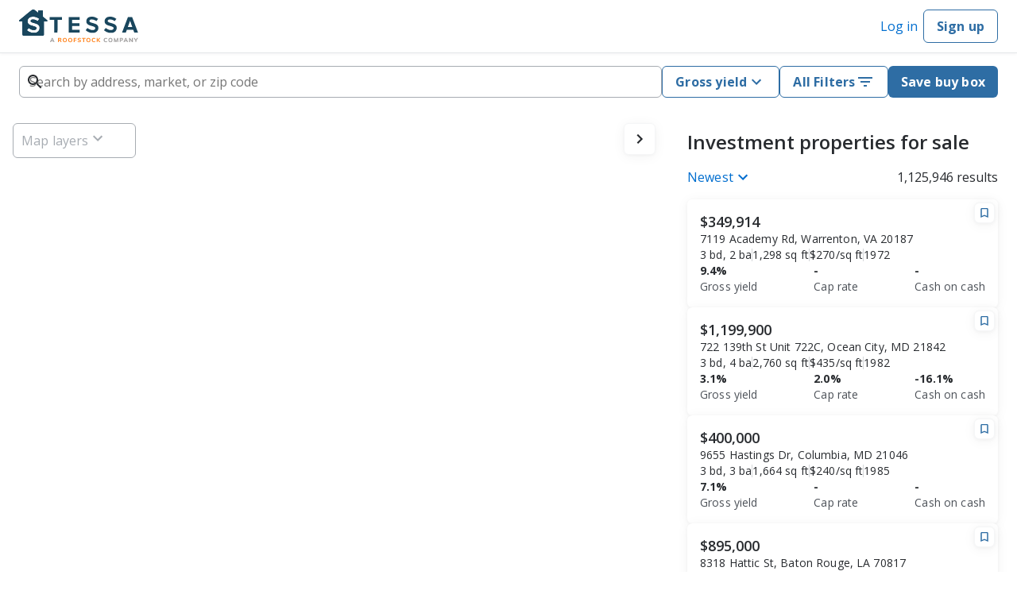

--- FILE ---
content_type: text/html; charset=utf-8
request_url: https://www.stessa.com/investment-properties
body_size: 56140
content:
<!DOCTYPE html><html lang="en" class="__className_27166c" data-rbcl-theme="stessa"><head lang="en"><meta charSet="utf-8"/><meta name="viewport" content="width=device-width, initial-scale=1"/><link rel="preload" as="image" href="https://photos.prod.cirrussystem.net/1774/13ec9e916faf3c3013733172bd5e6464/1609288259.jpeg?d=415"/><link rel="preload" as="image" href="https://photos.prod.cirrussystem.net/1774/167cf296c996f76f01e55b5c8e9ad5e4/2118714737.jpeg?d=415"/><link rel="preload" as="image" href="https://photos.prod.cirrussystem.net/1774/80a9d4cc2d369742dd07bf6b2b3de9b2/3470282600.jpeg?d=415"/><link rel="preload" as="image" href="https://photos.prod.cirrussystem.net/109/628d27bb51fea994dc0060b6faa0f6d3/2358617654.jpeg?d=415"/><link rel="preload" as="image" href="https://photos.prod.cirrussystem.net/109/dc5413daaa9cce2627ef9217b1c3a9ae/2539070702.jpeg?d=415"/><link rel="preload" as="image" href="https://photos.prod.cirrussystem.net/4962/5274f55b8f3aba0d995cfbb42e69433d/2443514135.jpeg?d=415"/><link rel="preload" as="image" href="https://photos.prod.cirrussystem.net/109/43823da05f827d95e0cbb761059bfd0e/2147884349.jpeg?d=415"/><link rel="preload" as="image" href="https://photos.prod.cirrussystem.net/106/33f87d1fa19bea4a63de2ee95b1c7696/3385601845.jpeg?d=415"/><link rel="preload" as="image" href="https://photos.prod.cirrussystem.net/501/48f2069d1b6a9fe0bee2a0ee94a0c659/2935897268.jpeg?d=415"/><link rel="preload" as="image" href="https://photos.prod.cirrussystem.net/1774/d86bb415d51daa8b18d101322818a8a0/3529632497.jpeg?d=415"/><link rel="stylesheet" href="/investment-properties/_next/static/css/22b227da8b204ca5.css" data-precedence="next" /><link rel="stylesheet" href="/investment-properties/_next/static/css/db538abc0a427dd9.css" data-precedence="next" /><link rel="stylesheet" href="/investment-properties/_next/static/css/e77856f46269fc51.css" data-precedence="next" /><link rel="stylesheet" href="/investment-properties/_next/static/css/2c2d9767c68a96cc.css" data-precedence="next" /><link rel="stylesheet" href="/investment-properties/_next/static/css/cabab20fb9038129.css" data-precedence="next" /><link rel="stylesheet" href="/investment-properties/_next/static/css/4bc6a6d83e7422d0.css" data-precedence="next" /><link rel="stylesheet" href="/investment-properties/_next/static/css/37e429c8e4d72b53.css" data-precedence="next" /><link rel="stylesheet" href="/investment-properties/_next/static/css/215c06f2aa7de811.css" data-precedence="next" /><link rel="stylesheet" href="/investment-properties/_next/static/css/98b6187130dd6209.css" data-precedence="next" /><style data-precedence="high" data-href="style-ceb30932-cd74-4027-b849-5997609b1d1f style-7a0d6df3-a681-4f6c-a942-dbabe730f67c style-d18029b6-3dc6-4938-befd-d08020b646f0 style-85b577d4-6a63-4b98-87db-e0d8d21794e2 style-88ae4929-4bbc-4e14-b767-b50daf5f8a6f style-adbdd6e8-6161-4aa0-a293-358e4f180425 style-1a1a5b4c-6ab6-4138-a668-dd4dddeff1e6 style-b1822a93-8cfa-46fb-b8fb-c936c7477222 style-815646f3-b05a-452d-a90d-0da664fd604c style-78638352-e5a9-4582-a714-ec4d3394a883 style-98b121ac-44c4-48c7-8fe4-5f942765222a style-9c73c2aa-bea3-4841-b6ca-c70edb1ee5fa style-da2beb7a-88e2-4e0d-b09b-8cfd939ccfb1 style-d0c54e8d-34f2-41f5-8245-8197ea76b174 style-de492ab8-5c27-4d0c-84df-cf4c4a44e480 style-d0e12692-e8b1-48d5-ba33-f621bcc4cef4 style-05c9f1ff-264c-4557-ac63-bf4426744f50 style-36254c96-e682-4002-930f-b3ed5456fa1d style-24003319-c754-4ce7-a30e-a8149eb774cd style-b5a577d7-d0ce-4057-a128-bc21e728a2ae style-a26c5dab-5c7d-45cc-9354-909f887f5c5e style-57fcffde-59ad-4f04-b4f6-76433c01bc97 style-8f2e7bf7-1120-4dad-8c3a-095f3cc16cbb style-6a8b05ad-227f-4a3c-9090-bca4c1f684c1 style-aa4cfc3c-62ed-4b52-b5bc-536d92993c76 style-74c5e059-27ae-4f02-8065-49ceaf47f794 style-b7720500-3837-40f5-b857-8c223b76c069 style-1f6d9846-eda8-4bbd-8773-35aac12a4d31 style-e10f47c7-bc75-414e-b5c0-efb3078616b1 style-a48621db-0cf1-4238-9d98-08a7cdaa9b0d style-94d7e5c9-9bc8-46ec-aac2-36a87083e28f style-f137ac62-02e8-4f1b-a85c-b07e978fba03 style-7945974b-8a89-47ab-aafd-b88255409074 style-83eee574-401a-4ee0-81bd-7505861fd767 style-2492c002-87f7-4f5b-bea4-e88a9c288cbc style-58e1f3e2-c44d-4217-bf57-b059ff462910 style-df465398-ff36-4c69-805e-220e40b06ced style-504b8615-555c-42f2-bcc4-a97579e4d30f style-20d1efeb-cae7-43fb-a5bc-ceae9f0da5e7 style-5b266366-2da1-4fba-9f3e-2edf2f5b1502 style-8de31c1e-9c8c-47df-b8d0-70a6809cbcaa style-67a38bb7-ef35-47d7-b6dd-6f3c31e78197 style-1a423564-8cb5-4fed-88f1-e97c13842a7e style-767ad908-85ad-4e91-b18d-b32ddb8d71a8 style-197cfb24-d847-4df9-bd86-49aaaf5bd620 style-8fa75e30-f003-4179-854c-da33fb72d25a style-41eb2b67-8e57-44e3-a346-cc20780ee500 style-fdf86716-d5f8-473a-a4f9-9497f9df95c2 style-e92d0581-dbb6-4b5a-b03b-e3208bf2fd29 style-967314c5-2fa7-4448-b497-9c076ea43753 style-114ec624-5696-4ce2-9f1d-72a378aeae24 style-20ab5536-a5bf-499b-b210-dc257452997c style-dbc804ec-b025-4ab5-9915-856fc382285a style-8365ba0e-0fdf-4a04-a4cd-c8191597a917 style-eb637098-55d2-4c86-b535-ffead1c5a806 style-01b81193-69f3-42a8-b0b9-81994f7dcb13 style-e120b536-d9a5-4d53-9fd1-3c18c49af34f style-71335624-d79b-44f1-b6d7-29813f93b6fc style-bbc4705f-3e97-49f5-8305-7b1b927a67c7 style-e7330183-7157-4664-ad5e-160ca15e9f4f style-49aaa6bd-cc0e-401b-b24a-4fcfb38c6f50 style-10e92afa-b444-4aed-92bf-44eea4c5b576 style-10d245d4-f014-42c6-87ba-b61c5261b199 style-cfc7a006-af3b-4605-b8a0-d9bb4dba7ca0 style-4ae5068e-aa36-4df3-9cfb-1fb4222d2628 style-0d4ce4eb-1462-413b-8b22-2e99e62f18f0 style-56186849-856a-429d-be33-c953cd72ae41 style-ede73253-2be1-4c23-a90a-c24aab2f1733 style-9ebc4422-4b91-49a0-85c2-c32e9124fb8f style-52640db0-5d9b-48f5-8757-6b9b6d3c3898 style-779ce6ff-cb57-4c02-94a4-368f55e50727 style-973b0028-7e8e-4cf8-abb8-c22b771928b4 style-e93ea588-f631-4a5b-a281-1cd5c3885bb6 style-6da53a79-de33-47c5-b8e7-28b17bba0ebb style-d5cbdf6a-2e53-4904-ac25-aa866280ce12 style-ae537f8f-70a8-4171-800e-c27f8c22d291 style-8b8fcbdb-7cc5-4a9f-8e33-85e4dc86d64f style-9b179bfd-c683-444c-a303-86a4fb06cda8 style-dd4acd03-3797-4179-ba0f-0c58eabaee04 style-eeaad5fe-c600-4411-a04a-d3ce522c1c86 style-8f91e601-8782-456f-a776-87de77527ff9 style-1b3ecca3-a392-4331-8d5d-f20251170370 style-07ae5a25-6d5f-4af5-abf1-efa2bd738088 style-9edce371-e973-4216-9169-686d01a2525f style-3710c89f-3f06-4bf6-ba73-42040c361909 style-e12c9110-64e4-4d4c-a403-59dd2fbf8b26 style-37a72886-0994-4f59-98e8-37d15421d612">@keyframes slide-down{0%{height:0}to{height:var(--radix-accordion-content-height)}}@keyframes slide-up{0%{height:var(--radix-accordion-content-height)}to{height:0}}.RBCL-AccordionGroup{display:grid;gap:var(--rbcl-spacing)}.RBCL-AccordionGroup .RBCL-AccordionItem{background:var(--rbcl-color-neutrals-white);border-radius:var(--rbcl-border-radius-sm);box-shadow:var(--rbcl-elevation-2);box-sizing:border-box}:is(.RBCL-AccordionGroup .RBCL-AccordionItem) .RBCL-Accordion-Trigger{align-items:center;background:none;border:none;border-radius:var(--rbcl-border-radius-sm);color:var(--rbcl-color-neutrals-dark);display:flex;height:5rem;padding:calc(var(--rbcl-spacing)*3) calc(var(--rbcl-spacing)*3) calc(var(--rbcl-spacing)*3) calc(var(--rbcl-spacing)*4);text-align:left;transition:box-shadow .25s var(--rbcl-transition-function);width:100%}:is(:is(.RBCL-AccordionGroup .RBCL-AccordionItem) .RBCL-Accordion-Trigger) .RBCL-Accordion-Header-Icon{height:2rem;margin-right:calc(var(--rbcl-spacing)*2);width:2rem}:is(:is(:is(.RBCL-AccordionGroup .RBCL-AccordionItem) .RBCL-Accordion-Trigger) .RBCL-Accordion-Header-Icon) svg{height:2rem;width:2rem}:is(:is(.RBCL-AccordionGroup .RBCL-AccordionItem) .RBCL-Accordion-Trigger) .RBCL-Accordion-Header-Title{display:flex;flex-direction:column-reverse;margin-right:calc(var(--rbcl-spacing)*2);width:100%}:is(:is(:is(.RBCL-AccordionGroup .RBCL-AccordionItem) .RBCL-Accordion-Trigger) .RBCL-Accordion-Header-Title) .RBCL-Label{margin:0;padding:0}:is(:is(.RBCL-AccordionGroup .RBCL-AccordionItem) .RBCL-Accordion-Trigger) .RBCL-Accordion-Header-Chevron{align-items:center;color:var(--rbcl-color-neutrals-neutral-medium);display:flex;margin-left:auto}:is(:is(:is(.RBCL-AccordionGroup .RBCL-AccordionItem) .RBCL-Accordion-Trigger) .RBCL-Accordion-Header-Chevron) .Accordion-Loading-Indicator{color:var(--rbcl-color-primary-main);height:1rem;margin:0 calc(var(--rbcl-spacing)*.5);width:1rem}:is(:is(:is(.RBCL-AccordionGroup .RBCL-AccordionItem) .RBCL-Accordion-Trigger) .RBCL-Accordion-Header-Chevron) .Accordion-Chevron-Icon{transition:all .25s var(--rbcl-transition-function)}[data-state=open]:is(:is(.RBCL-AccordionGroup .RBCL-AccordionItem) .RBCL-Accordion-Trigger) .Accordion-Chevron-Icon{transform:rotate(.5turn)}[data-state=closed]:is(:is(.RBCL-AccordionGroup .RBCL-AccordionItem) .RBCL-Accordion-Trigger):not(:disabled):focus,[data-state=closed]:is(:is(.RBCL-AccordionGroup .RBCL-AccordionItem) .RBCL-Accordion-Trigger):not(:disabled):hover{box-shadow:var(--rbcl-elevation-3)}:is([data-state=closed]:is(:is(.RBCL-AccordionGroup .RBCL-AccordionItem) .RBCL-Accordion-Trigger):not(:disabled):hover,[data-state=closed]:is(:is(.RBCL-AccordionGroup .RBCL-AccordionItem) .RBCL-Accordion-Trigger):not(:disabled):focus) .RBCL-Accordion-Header-Chevron{color:var(--rbcl-color-primary-main)}[data-state=closed]:is(:is(.RBCL-AccordionGroup .RBCL-AccordionItem) .RBCL-Accordion-Trigger):not(:disabled):active{box-shadow:var(--rbcl-elevation-2)}[data-state=closed]:is(:is(.RBCL-AccordionGroup .RBCL-AccordionItem) .RBCL-Accordion-Trigger):not(:disabled):active .RBCL-Accordion-Header .RBCL-Accordion-Header-Chevron{color:var(--rbcl-color-primary-dark)}:is(:is(.RBCL-AccordionGroup .RBCL-AccordionItem) .RBCL-Accordion-Trigger):not(:disabled):focus,:is(:is(.RBCL-AccordionGroup .RBCL-AccordionItem) .RBCL-Accordion-Trigger):not(:disabled):hover{cursor:pointer}:is(.RBCL-AccordionGroup .RBCL-AccordionItem) .RBCL-Accordion-ContentSection{overflow:hidden}:is(:is(.RBCL-AccordionGroup .RBCL-AccordionItem) .RBCL-Accordion-ContentSection) .RBCL-Accordion-Content{padding:calc(var(--rbcl-spacing)*2) calc(var(--rbcl-spacing)*4)}:is(:is(.RBCL-AccordionGroup .RBCL-AccordionItem) .RBCL-Accordion-ContentSection) .RBCL-Accordion-Footer{padding:calc(var(--rbcl-spacing)*3)}[data-state=open]:is(:is(.RBCL-AccordionGroup .RBCL-AccordionItem) .RBCL-Accordion-ContentSection){animation:slide-down .25s var(--rbcl-transition-function)}[data-state=closed]:is(:is(.RBCL-AccordionGroup .RBCL-AccordionItem) .RBCL-Accordion-ContentSection){animation:slide-up .25s var(--rbcl-transition-function)}@media screen and (min-width:768px){:is(:is(.RBCL-AccordionGroup .RBCL-AccordionItem) .RBCL-Accordion-Trigger) .RBCL-Accordion-Header-Title{align-items:center;flex-direction:row;justify-content:space-between}}@keyframes rotate{to{transform:rotate(1turn)}}@keyframes dash{0%{stroke-dasharray:1,200;stroke-dashoffset:0}50%{stroke-dasharray:89,200;stroke-dashoffset:-35}to{stroke-dasharray:89,200;stroke-dashoffset:-124}}.RBCL-IndefiniteSpinner{animation:rotate 2s linear infinite;color:var(--rbcl-color-primary-main);height:var(--circular-progress-height,calc(var(--rbcl-spacing)*5));position:relative;width:var(--circular-progress-width,calc(var(--rbcl-spacing)*5))}.RBCL-IndefiniteSpinner circle{stroke:currentColor;stroke-dasharray:1,200;stroke-dashoffset:0;stroke-linecap:round;stroke-miterlimit:10;stroke-width:3.6;animation:dash 1.5s ease-in-out infinite}@media screen and (prefers-reduced-motion:reduce){.RBCL-IndefiniteSpinner circle{animation:none}.RBCL-IndefiniteSpinner{animation:rotate 4s linear infinite}}.RBCL-Subtitle{font-family:var(--rbcl-font-family);margin:0}.RBCL-Subtitle.large{font-size:var(--rbcl-typography-subtitle-large-size);font-weight:var(--rbcl-typography-subtitle-large-weight);letter-spacing:var(--rbcl-typography-subtitle-large-letter-spacing);line-height:var(--rbcl-typography-subtitle-large-line-height);text-transform:var(--rbcl-typography-subtitle-large-text-transform)}.RBCL-Subtitle.small{font-size:var(--rbcl-typography-subtitle-small-size);font-weight:var(--rbcl-typography-subtitle-small-weight);letter-spacing:var(--rbcl-typography-subtitle-small-letter-spacing);line-height:var(--rbcl-typography-subtitle-small-line-height);text-transform:var(--rbcl-typography-subtitle-small-text-transform)}.RBCL-Subtitle.mini{font-size:var(--rbcl-typography-subtitle-mini-size);font-weight:var(--rbcl-typography-subtitle-mini-weight);letter-spacing:var(--rbcl-typography-subtitle-mini-letter-spacing);line-height:var(--rbcl-typography-subtitle-mini-line-height);text-transform:var(--rbcl-typography-subtitle-mini-text-transform)}.RBCL-Autocomplete-Container{position:relative}.RBCL-Autocomplete-Container .RBCL-Autocomplete-Input{width:100%}.RBCL-Autocomplete-Container .RBCL-AutocompleteResults-Container{--input-background:var(--rbcl-color-neutrals-white);border-radius:var(--rbcl-border-radius-sm);box-shadow:var(--rbcl-elevation-3);box-sizing:border-box;font-family:var(--rbcl-font-family);font-size:var(--rbcl-typography-body-large-size);font-weight:var(--rbcl-typography-body-large-weight);letter-spacing:var(--rbcl-typography-body-large-letter-spacing);line-height:var(--rbcl-typography-body-large-line-height);list-style:none;margin-top:var(--rbcl-spacing);overflow:auto;padding:0;position:relative;text-transform:var(--rbcl-typography-body-large-text-transform);transition:all .25s var(--rbcl-transition-function);user-select:none;width:inherit;z-index:var(--rbcl-z-sticky)}:is(.RBCL-Autocomplete-Container .RBCL-AutocompleteResults-Container) *{margin:0}:is(.RBCL-Autocomplete-Container .RBCL-AutocompleteResults-Container) *,:is(.RBCL-Autocomplete-Container .RBCL-AutocompleteResults-Container) :after,:is(.RBCL-Autocomplete-Container .RBCL-AutocompleteResults-Container) :before{box-sizing:border-box}:is(.RBCL-Autocomplete-Container .RBCL-AutocompleteResults-Container) .RBCL-Autocomplete-MenuItem{background-color:var(--input-background);color:var(--rbcl-color-neutrals-neutral-darker);cursor:default;outline:none;overflow-x:hidden;padding:calc(var(--rbcl-spacing)*1.5);text-overflow:ellipsis}.active:is(:is(.RBCL-Autocomplete-Container .RBCL-AutocompleteResults-Container) .RBCL-Autocomplete-MenuItem),:is(:is(.RBCL-Autocomplete-Container .RBCL-AutocompleteResults-Container) .RBCL-Autocomplete-MenuItem):focus,:is(:is(.RBCL-Autocomplete-Container .RBCL-AutocompleteResults-Container) .RBCL-Autocomplete-MenuItem):hover{background:var(--rbcl-color-primary-lightest);color:var(--rbcl-color-primary-dark);cursor:pointer}.RBCL-InputWrapper{--input-background:var(--rbcl-color-neutrals-white);--input-accent:var(--rbcl-color-primary-main);accent-color:var(--input-accent);display:inline-block;position:relative}.RBCL-InputWrapper,.RBCL-InputWrapper *{box-sizing:border-box}.RBCL-InputWrapper .RBCL-Input,.RBCL-InputWrapper .RBCL-InputLabel{font-family:var(--rbcl-font-family);font-size:var(--rbcl-typography-body-large-size);font-weight:var(--rbcl-typography-body-large-weight);letter-spacing:var(--rbcl-typography-body-large-letter-spacing);line-height:var(--rbcl-typography-body-large-line-height);max-width:100%;text-transform:var(--rbcl-typography-body-large-text-transform)}.RBCL-InputWrapper .RBCL-InputLabel{background:var(--input-background);border-radius:2px;color:var(--rbcl-color-neutrals-neutral-dark);left:calc(var(--rbcl-spacing)*1.25);max-width:calc(100% - var(--rbcl-spacing) - var(--rbcl-spacing)*1.25);overflow:hidden;padding:0 calc(var(--rbcl-spacing)*.5);pointer-events:none;position:absolute;text-align:start;text-overflow:ellipsis;transform-origin:left;transition:all .25s var(--rbcl-transition-function);white-space:nowrap}@media (prefers-reduced-motion){.RBCL-InputWrapper .RBCL-InputLabel{transition:all 5ms var(--rbcl-transition-function)}}.RBCL-InputWrapper .RBCL-Input{background-color:var(--input-background);border:1px solid var(--rbcl-color-neutrals-neutral-medium);border-radius:var(--rbcl-border-radius-sm);outline:2px solid #0000;transition:all .25s var(--rbcl-transition-function);width:100%}:is(.RBCL-InputWrapper .RBCL-Input):focus-visible{outline:2px solid var(--input-accent);outline-offset:2px}[type=date]:is(.RBCL-InputWrapper .RBCL-Input),[type=datetime-local]:is(.RBCL-InputWrapper .RBCL-Input),[type=time]:is(.RBCL-InputWrapper .RBCL-Input){appearance:textfield;box-sizing:border-box}:is([type=date]:is(.RBCL-InputWrapper .RBCL-Input),[type=time]:is(.RBCL-InputWrapper .RBCL-Input),[type=datetime-local]:is(.RBCL-InputWrapper .RBCL-Input))::-moz-datetime-edit,:is([type=date]:is(.RBCL-InputWrapper .RBCL-Input),[type=time]:is(.RBCL-InputWrapper .RBCL-Input),[type=datetime-local]:is(.RBCL-InputWrapper .RBCL-Input))::-webkit-datetime-edit{display:block;padding:0}@media (prefers-reduced-motion){.RBCL-InputWrapper .RBCL-Input{transition:none}}.RBCL-InputWrapper .RBCL-InputStartAdornment{height:calc(var(--rbcl-spacing)*3);left:calc(var(--rbcl-spacing)*1.25);position:absolute;top:calc(var(--rbcl-spacing)*1.75);width:calc(var(--rbcl-spacing)*3)}:is(.RBCL-InputWrapper .RBCL-InputStartAdornment) svg{color:var(--rbcl-color-neutrals-neutral-medium)}.RBCL-InputWrapper.large .RBCL-InputLabel{top:calc(var(--rbcl-spacing)*1.5)}.RBCL-InputWrapper.large .RBCL-Input{padding:calc(var(--rbcl-spacing)*1.375) calc(var(--rbcl-spacing)*1.5)}[type=date]:is(.RBCL-InputWrapper.large .RBCL-Input),[type=datetime-local]:is(.RBCL-InputWrapper.large .RBCL-Input),[type=time]:is(.RBCL-InputWrapper.large .RBCL-Input){max-height:calc(var(--rbcl-spacing)*6);min-height:calc(var(--rbcl-spacing)*6)}.RBCL-InputWrapper.large .RBCL-InputEndAdornment{position:absolute;right:calc(var(--rbcl-spacing)*.5);top:calc(var(--rbcl-spacing)*1.85)}.RBCL-InputWrapper.medium .RBCL-InputLabel{top:var(--rbcl-spacing)}.RBCL-InputWrapper.medium .RBCL-Input{padding:var(--rbcl-spacing) calc(var(--rbcl-spacing)*1.5)}[type=date]:is(.RBCL-InputWrapper.medium .RBCL-Input),[type=datetime-local]:is(.RBCL-InputWrapper.medium .RBCL-Input),[type=time]:is(.RBCL-InputWrapper.medium .RBCL-Input){max-height:calc(var(--rbcl-spacing)*5.125);min-height:calc(var(--rbcl-spacing)*5.125)}.RBCL-InputWrapper.medium .RBCL-Input,.RBCL-InputWrapper.medium .RBCL-InputLabel{font-size:var(--rbcl-typography-body-medium-size);font-weight:var(--rbcl-typography-body-medium-weight);letter-spacing:var(--rbcl-typography-body-medium-letter-spacing);line-height:var(--rbcl-typography-body-medium-line-height);text-transform:var(--rbcl-typography-body-medium-text-transform)}.RBCL-InputWrapper.medium .RBCL-InputStartAdornment{left:var(--rbcl-spacing);top:var(--rbcl-spacing)}.RBCL-InputWrapper.medium .RBCL-InputEndAdornment{position:absolute;right:calc(var(--rbcl-spacing)*.5);top:calc(var(--rbcl-spacing)*1.25)}.RBCL-InputWrapper.small .RBCL-InputLabel{top:calc(var(--rbcl-spacing)*.625)}.RBCL-InputWrapper.small .RBCL-Input{padding:calc(var(--rbcl-spacing)*.625) calc(var(--rbcl-spacing)*1.5)}[type=date]:is(.RBCL-InputWrapper.small .RBCL-Input),[type=datetime-local]:is(.RBCL-InputWrapper.small .RBCL-Input),[type=time]:is(.RBCL-InputWrapper.small .RBCL-Input){max-height:calc(var(--rbcl-spacing)*4);min-height:calc(var(--rbcl-spacing)*4)}.RBCL-InputWrapper.small .RBCL-Input,.RBCL-InputWrapper.small .RBCL-InputLabel{font-size:var(--rbcl-typography-body-small-size);font-weight:var(--rbcl-typography-body-small-weight);letter-spacing:var(--rbcl-typography-body-small-letter-spacing);line-height:var(--rbcl-typography-body-small-line-height);text-transform:var(--rbcl-typography-body-small-text-transform)}.RBCL-InputWrapper.small .RBCL-InputStartAdornment{left:calc(var(--rbcl-spacing)*.5);top:calc(var(--rbcl-spacing)*.5)}.RBCL-InputWrapper.small .RBCL-InputEndAdornment{position:absolute;right:calc(var(--rbcl-spacing)*.5);top:calc(var(--rbcl-spacing)*.6)}.RBCL-InputWrapper:focus-within .RBCL-Input{border-color:var(--input-accent)}.RBCL-InputWrapper:focus-within .RBCL-InputLabel{color:var(--input-accent)}.RBCL-InputWrapper.large.InputWrapper-Filled .RBCL-InputLabel,.RBCL-InputWrapper.large:focus-within .RBCL-InputLabel{max-width:100%;transform:translateY(calc(-1em - var(--rbcl-spacing))) scale(.75)}.RBCL-InputWrapper.medium.InputWrapper-Filled .RBCL-InputLabel,.RBCL-InputWrapper.medium:focus-within .RBCL-InputLabel{max-width:100%;transform:translateY(calc(-1em - var(--rbcl-spacing)*.5)) scale(.75)}.RBCL-InputWrapper.small.InputWrapper-Filled .RBCL-InputLabel,.RBCL-InputWrapper.small:focus-within .RBCL-InputLabel{max-width:100%;transform:translateY(calc(-1em - var(--rbcl-spacing)*.25)) scale(.75)}.RBCL-InputWrapper .RBCL-InputError,.RBCL-InputWrapper .RBCL-InputHelp{color:var(--rbcl-color-neutrals-neutral-dark);font-family:var(--rbcl-font-family);font-size:var(--rbcl-typography-body-mini-size);font-weight:var(--rbcl-typography-body-mini-weight);letter-spacing:var(--rbcl-typography-body-mini-letter-spacing);line-height:var(--rbcl-typography-body-mini-line-height);margin-block:0;padding-top:calc(var(--rbcl-spacing)*.5);text-transform:var(--rbcl-typography-body-mini-text-transform)}.RBCL-InputWrapper .RBCL-InputError,.RBCL-InputWrapper.InputWrapper-Error.InputWrapper-Filled .RBCL-InputLabel,.RBCL-InputWrapper.InputWrapper-Error:focus-within .RBCL-InputLabel{color:var(--rbcl-color-feedback-danger-main)}.RBCL-InputWrapper.InputWrapper-Error .RBCL-Input{border-color:var(--rbcl-color-feedback-danger-main)}.RBCL-InputWrapper.InputWrapper-Error .RBCL-Input:focus-visible{outline-color:var(--rbcl-color-feedback-danger-main)}.RBCL-InputWrapper:focus,.RBCL-InputWrapper:hover{border-color:var(--rbcl-color-neutrals-neutral-dark)}.RBCL-InputWrapper.RBCL-InputWrapper.InputWrapper-Disabled .RBCL-InputLabel{color:var(--rbcl-color-neutrals-neutral-light)}.RBCL-InputWrapper.RBCL-InputWrapper.InputWrapper-Disabled .RBCL-Input{border-color:var(--rbcl-color-neutrals-neutral-light);color:var(--rbcl-color-neutrals-neutral-light)}:is(.RBCL-InputWrapper.InputWrapper-HasStartAdornment.large,.RBCL-InputWrapper.InputWrapper-HasStartAdornment.medium,.RBCL-InputWrapper.InputWrapper-HasStartAdornment.small) .RBCL-Input{padding-left:calc(var(--rbcl-spacing)*4.5)}.RBCL-InputWrapper.InputWrapper-HasStartAdornment.RBCL-InputWrapper.InputWrapper-HasStartAdornment .RBCL-InputLabel{left:calc(var(--rbcl-spacing)*4)}.RBCL-InputWrapper.InputWrapper-HasStartAdornment.large.InputWrapper-Filled .RBCL-InputLabel,.RBCL-InputWrapper.InputWrapper-HasStartAdornment.large:focus-within .RBCL-InputLabel,.RBCL-InputWrapper.InputWrapper-HasStartAdornment.medium.InputWrapper-Filled .RBCL-InputLabel,.RBCL-InputWrapper.InputWrapper-HasStartAdornment.medium:focus-within .RBCL-InputLabel{max-width:100%;transform:translateY(calc(-1em - var(--rbcl-spacing))) translateX(calc(-1em - var(--rbcl-spacing))) scale(.75)}:is(.RBCL-InputWrapper.InputWrapper-HasEndAdornment.large,.RBCL-InputWrapper.InputWrapper-HasEndAdornment.medium,.RBCL-InputWrapper.InputWrapper-HasEndAdornment.small) .RBCL-Input{padding-right:calc(var(--rbcl-spacing)*3.5)}:is(.RBCL-InputWrapper:focus-within .RBCL-InputStartAdornment) svg{color:var(--input-accent)}.RBCL-Avatar{align-items:center;background:var(--rbcl-color-neutrals-neutral-medium);border-radius:50%;color:var(--rbcl-color-neutrals-white);display:flex;font-family:var(--rbcl-font-family);justify-content:center;overflow:hidden;user-select:none}.RBCL-Avatar *{margin:0}.RBCL-Avatar *,.RBCL-Avatar :after,.RBCL-Avatar :before{box-sizing:border-box}.RBCL-Avatar .RBCL-AvatarImage{display:block;height:100%;max-width:100%;object-fit:cover;overflow:hidden;width:100%}.RBCL-Avatar.large{height:4rem;width:4rem}.RBCL-Avatar.large.initials{font-size:1.5rem;font-weight:600;line-height:2.25rem}.RBCL-Avatar.large.icon .RBCL-AvatarIcon{height:2rem;width:2rem}.RBCL-Avatar.medium{height:3rem;width:3rem}.RBCL-Avatar.medium.initials{font-size:1.25rem;font-weight:600;line-height:2.25rem}.RBCL-Avatar.medium.icon .RBCL-AvatarIcon{height:1.5rem;width:1.5rem}.RBCL-Avatar.small{height:2rem;width:2rem}.RBCL-Avatar.small.initials{font-size:.875rem;font-weight:600;line-height:2.25rem}.RBCL-Avatar.small.icon .RBCL-AvatarIcon{height:1rem;width:1rem}.RBCL-Avatar.mini{height:1.5rem;width:1.5rem}.RBCL-Avatar.mini.initials{font-size:.625rem;font-weight:600;line-height:2.25rem}.RBCL-Avatar.mini.icon .RBCL-AvatarIcon{height:.75rem;width:.75rem}.RBCL-AvatarStack{align-items:center;display:flex;flex-flow:row-reverse nowrap;width:fit-content}.RBCL-AvatarStack .RBCL-Avatar{border:calc(var(--rbcl-spacing)*.25) solid var(--rbcl-color-neutrals-white);margin-right:calc(var(--rbcl-spacing)*-.75);position:relative}:is(.RBCL-AvatarStack .RBCL-Avatar):first-child{margin-right:unset}.RBCL-AvatarStack .RBCL-AvatarStack-OverflowButton{all:unset;cursor:pointer}:is(:is(.RBCL-AvatarStack .RBCL-AvatarStack-OverflowButton):focus-visible,:is(.RBCL-AvatarStack .RBCL-AvatarStack-OverflowButton):hover) .RBCL-Avatar{background-color:var(--rbcl-color-primary-main)}.RBCL-Breadcrumb{align-items:center;color:var(--rbcl-color-neutrals-dark);column-gap:calc(var(--rbcl-spacing)*.5);display:flex;flex-flow:row nowrap;justify-content:flex-start}.RBCL-Breadcrumb svg{color:var(--rbcl-color-neutrals-neutral-darker)}a.RBCL-Crumb{color:var(--rbcl-color-feedback-information-main);cursor:pointer;font-family:var(--rbcl-font-family);font-size:var(--rbcl-typography-body-large-size);font-weight:var(--rbcl-typography-body-large-weight);letter-spacing:var(--rbcl-typography-body-large-letter-spacing);line-height:var(--rbcl-typography-body-large-line-height);text-decoration:none;text-transform:var(--rbcl-typography-body-large-text-transform)}.RBCL-Body{font-family:var(--rbcl-font-family);margin:0}.RBCL-Body.oversize{font-size:var(--rbcl-typography-body-oversize-size);font-weight:var(--rbcl-typography-body-oversize-weight);letter-spacing:var(--rbcl-typography-body-oversize-letter-spacing);line-height:var(--rbcl-typography-body-oversize-line-height);text-transform:var(--rbcl-typography-body-oversize-text-transform)}.RBCL-Body.x-large{font-size:var(--rbcl-typography-body-x-large-size);font-weight:var(--rbcl-typography-body-x-large-weight);letter-spacing:var(--rbcl-typography-body-x-large-letter-spacing);line-height:var(--rbcl-typography-body-x-large-line-height);text-transform:var(--rbcl-typography-body-x-large-text-transform)}.RBCL-Body.large{font-size:var(--rbcl-typography-body-large-size);font-weight:var(--rbcl-typography-body-large-weight);letter-spacing:var(--rbcl-typography-body-large-letter-spacing);line-height:var(--rbcl-typography-body-large-line-height);text-transform:var(--rbcl-typography-body-large-text-transform)}.RBCL-Body.small{font-size:var(--rbcl-typography-body-small-size);font-weight:var(--rbcl-typography-body-small-weight);letter-spacing:var(--rbcl-typography-body-small-letter-spacing);line-height:var(--rbcl-typography-body-small-line-height);text-transform:var(--rbcl-typography-body-small-text-transform)}.RBCL-Body.mini{font-size:var(--rbcl-typography-body-mini-size);font-weight:var(--rbcl-typography-body-mini-weight);letter-spacing:var(--rbcl-typography-body-mini-letter-spacing);line-height:var(--rbcl-typography-body-mini-line-height);text-transform:var(--rbcl-typography-body-mini-text-transform)}.RBCL-Body.overline{font-size:var(--rbcl-typography-body-overline-size);font-weight:var(--rbcl-typography-body-overline-weight);letter-spacing:var(--rbcl-typography-body-overline-letter-spacing);line-height:var(--rbcl-typography-body-overline-line-height);text-transform:var(--rbcl-typography-body-overline-text-transform)}.RBCL-Button{--button-color:var(--rbcl-color-primary-main);all:unset;background-color:var(--rbcl-color-neutrals-white);border:1px solid var(--button-color);border-radius:var(--rbcl-border-radius-sm);color:var(--button-color);cursor:pointer;display:inline-block;font-family:var(--rbcl-font-family);font-size:var(--rbcl-typography-button-large-size);font-weight:var(--rbcl-typography-button-large-weight);height:var(--rbcl-button-height,initial);justify-self:flex-start;letter-spacing:var(--rbcl-typography-button-large-letter-spacing);line-height:var(--rbcl-typography-button-large-line-height);outline-offset:2px;padding:var(--rbcl-spacing) calc(var(--rbcl-spacing)*2);position:relative;text-decoration:none;transition:all .25s var(--rbcl-transition-function);width:var(--rbcl-button-width,initial)}.RBCL-Button,.RBCL-Button *{box-sizing:border-box;margin:0}.RBCL-Button .Button-flex{display:flex;flex-flow:row nowrap;gap:calc(var(--rbcl-spacing)*1.25);place-content:center;place-items:center}.RBCL-Button.large{padding:calc(var(--rbcl-spacing)*1.5) calc(var(--rbcl-spacing)*2)}.RBCL-Button.small{font-size:var(--rbcl-typography-button-small-size);font-weight:var(--rbcl-typography-button-small-weight);line-height:var(--rbcl-typography-button-small-line-height);padding:calc(var(--rbcl-spacing)*.5) calc(var(--rbcl-spacing)*2)}.RBCL-Button.xLarge{padding:calc(var(--rbcl-spacing)*2) calc(var(--rbcl-spacing)*4)}.RBCL-Button:focus{--button-color:var(--rbcl-color-primary-light)}.RBCL-Button:focus-visible{outline:2px solid var(--rbcl-color-neutrals-neutral-light)}.RBCL-Button:hover{--button-color:var(--rbcl-color-primary-dark)}.RBCL-Button:active{--button-color:var(--rbcl-color-primary-light)}.RBCL-Button .Button-Loading-Indicator{color:var(--button-color);height:1.5em;left:0;margin:auto;position:absolute;right:0;width:1.5em}.RBCL-Button.primary{background-color:var(--button-color);border:0;color:var(--rbcl-color-neutrals-white)}.RBCL-Button.primary.disabled{color:var(--rbcl-color-neutrals-neutral-medium)}.RBCL-Button.primary.disabled,.RBCL-Button.primary.disabled:active,.RBCL-Button.primary.disabled:focus,.RBCL-Button.primary.disabled:hover{--button-color:var(--rbcl-color-neutrals-neutral-light)}.RBCL-Button.primary .Button-Loading-Indicator{color:var(--rbcl-color-neutrals-white)}.RBCL-Button.primary.loading:active,.RBCL-Button.primary.loading:focus,.RBCL-Button.primary.loading:hover{--button-color:var(--rbcl-color-primary-main)}.RBCL-Button.primary:focus,.RBCL-Button.primary:hover{--button-color:var(--rbcl-color-primary-light)}.RBCL-Button.primary:active{--button-color:var(--rbcl-color-primary-dark)}.RBCL-Button.danger{--button-color:var(--rbcl-color-feedback-danger-main)}.RBCL-Button.danger:active,.RBCL-Button.danger:focus,.RBCL-Button.danger:hover{--button-color:var(--rbcl-color-feedback-danger-dark)}.RBCL-Button.danger.loading:active,.RBCL-Button.danger.loading:focus,.RBCL-Button.danger.loading:hover{--button-color:var(--rbcl-color-feedback-danger-main)}.RBCL-Button.dotted{border-style:dashed}.RBCL-Button.dotted.loading:active,.RBCL-Button.dotted.loading:focus,.RBCL-Button.dotted.loading:hover{--button-color:var(--rbcl-color-primary-main)}.RBCL-Button.disabled{cursor:default}.RBCL-Button.disabled,.RBCL-Button.disabled:active,.RBCL-Button.disabled:focus,.RBCL-Button.disabled:hover{--button-color:var(--rbcl-color-neutrals-neutral-medium)}.RBCL-Button.loading{color:#0000;cursor:default;user-select:none}@media screen and (prefers-reduced-motion:reduce){.RBCL-Button{transition:none}}.RBCL-Card{background:var(--rbcl-color-neutrals-white);border-radius:var(--rbcl-border-radius-sm);box-shadow:var(--rbcl-elevation-2);box-sizing:border-box;padding:calc(var(--rbcl-spacing)*3.25) calc(var(--rbcl-spacing)*4)}.RBCL-InputCheckmark{appearance:none;background:#0000;border:1.5px solid var(--rbcl-color-neutrals-neutral-light);border-radius:4px;display:inline-block;height:1.375rem;margin:0;min-width:1.375rem;outline:none;position:relative;transition:all .25s var(--rbcl-transition-function);vertical-align:top}.RBCL-InputCheckmark *{margin:0}.RBCL-InputCheckmark *,.RBCL-InputCheckmark :after,.RBCL-InputCheckmark :before{box-sizing:border-box}.RBCL-InputCheckmark.smallCheckmark{height:1rem;min-width:1rem}.RBCL-InputCheckmark.smallCheckmark:after{height:.5rem;left:.25rem;top:.125rem;width:.3125rem}@media screen and (prefers-reduced-motion:reduce){.RBCL-InputCheckmark{transition:none}}.RBCL-InputCheckmark:after{border:0;content:"";display:block;height:.75rem;left:.375rem;position:absolute;top:.1563rem;transform:rotate(.12turn);transition:all .25s var(--rbcl-transition-function);width:.4375rem}.RBCL-InputCheckmark:checked{background:var(--rbcl-color-primary-main);border:1.5px solid var(--rbcl-color-primary-main);transition:all .25s var(--rbcl-transition-function)}.RBCL-InputCheckmark:disabled{cursor:not-allowed}.RBCL-InputCheckmark:checked:disabled{background:var(--rbcl-color-neutrals-neutral-light);border:1.5px solid var(--rbcl-color-neutrals-neutral-light)}.RBCL-InputCheckmark:checked:after{border:2px solid var(--rbcl-color-neutrals-white);border-left:0;border-top:0}.RBCL-InputCheckmark:checked:disabled:after{border:2px solid var(--rbcl-color-neutrals-neutral-medium);border-left:0;border-top:0}.RBCL-InputCheckmark:not(:disabled):active,.RBCL-InputCheckmark:not(:disabled):focus-visible,.RBCL-InputCheckmark:not(:disabled):hover{border:1.5px solid var(--rbcl-color-primary-dark)}.RBCL-InputCheckmark:not(:disabled):checked:active,.RBCL-InputCheckmark:not(:disabled):checked:focus-visible,.RBCL-InputCheckmark:not(:disabled):checked:hover{background:var(--rbcl-color-primary-dark)}.RBCL-InputCheckmark:disabled+p{color:var(--rbcl-color-neutrals-neutral-medium)}.RBCL-InputCheckmark:not(:disabled):active+p,.RBCL-InputCheckmark:not(:disabled):checked+p,.RBCL-InputCheckmark:not(:disabled):focus-visible+p,.RBCL-InputCheckmark:not(:disabled):hover+p{color:var(--rbcl-color-neutrals-dark)}.RBCL-InputLabel{align-items:center;border-radius:4px;display:inline-flex;flex-direction:row;gap:.5rem;outline:none;outline-color:var(--rbcl-color-neutrals-neutral-light);padding:.1875rem;transition:all .25s var(--rbcl-transition-function)}.RBCL-InputLabel *{margin:0}.RBCL-InputLabel *,.RBCL-InputLabel :after,.RBCL-InputLabel :before{box-sizing:border-box}.RBCL-InputLabel:focus-within{outline-style:auto}.RBCL-InputLabel:focus-within::-moz-focus-inner{border:1px solid var(--rbcl-color-neutrals-neutral-light)}@media screen and (prefers-reduced-motion:reduce){.RBCL-InputLabel{transition:none}}.RBCL-InputText{color:var(--rbcl-color-neutrals-dark);transition:all .25s var(--rbcl-transition-function)}.RBCL-InputText *{margin:0}.RBCL-InputText *,.RBCL-InputText :after,.RBCL-InputText :before{box-sizing:border-box}.RBCL-InputText .disabled{color:var(--rbcl-color-neutrals-neutral-medium)}@media screen and (prefers-reduced-motion:reduce){.RBCL-InputText{transition:none}}.RBCL-Chip{box-sizing:border-box;position:relative}.RBCL-ChipInput{cursor:pointer;height:0;opacity:0;position:absolute;width:0}.RBCL-ChipIcon{display:none;transition:all .25s var(--rbcl-transition-function)}.RBCL-ChipIcon svg{height:1.5rem;width:1.5rem}.RBCL-ChipIcon.small svg{height:1rem;width:1rem}.RBCL-ChipIcon.customIcons{align-items:center;display:inline-flex}.RBCL-ChipIcon.customIcons svg:last-child{display:none}@media screen and (prefers-reduced-motion:reduce){.RBCL-ChipIcon{transition:none}}:is(input:checked+.RBCL-ChipLabel) .RBCL-ChipIcon{align-items:center;display:inline-flex}.customIcons:is(:is(input:checked+.RBCL-ChipLabel) .RBCL-ChipIcon) svg:first-child{display:none}.customIcons:is(:is(input:checked+.RBCL-ChipLabel) .RBCL-ChipIcon) svg:last-child{display:unset}.RBCL-ChipLabel{align-items:center;background:var(--rbcl-color-neutrals-white);border:1px solid var(--rbcl-color-neutrals-neutral-light);border-radius:26px;color:var(--rbcl-color-neutrals-neutral-darker);cursor:pointer;display:inline-flex;flex-direction:row;font-feature-settings:"clig" off,"liga" off;font-variant-numeric:lining-nums tabular-nums;gap:var(--rbcl-spacing-200);min-height:1.5rem;outline:none;outline-offset:2px;padding:.5rem .75rem;transition:all .25s var(--rbcl-transition-function)}.RBCL-ChipLabel *,.RBCL-ChipLabel :after,.RBCL-ChipLabel :before{box-sizing:border-box}.RBCL-ChipLabel.small{gap:var(--rbcl-spacing-100);min-height:1rem;padding:.25rem .5rem}.RBCL-ChipLabel.customIcons .RBCL-ChipIcon{color:var(--rbcl-color-neutrals-neutral-medium);fill:var(--rbcl-color-neutrals-neutral-medium)}.RBCL-ChipLabel:focus,.RBCL-ChipLabel:hover{background:var(--rbcl-color-neutrals-neutral-lighter)}.customIcons:is(.RBCL-ChipLabel:hover,.RBCL-ChipLabel:focus){background:var(--rbcl-color-neutrals-white);color:var(--rbcl-color-feedback-information-main)}.customIcons:is(.RBCL-ChipLabel:hover,.RBCL-ChipLabel:focus) .RBCL-ChipIcon{color:var(--rbcl-color-feedback-information-main);fill:var(--rbcl-color-feedback-information-main)}.danger:is(.RBCL-ChipLabel:hover,.RBCL-ChipLabel:focus){background:var(--rbcl-color-neutrals-white);color:var(--rbcl-color-feedback-danger-main)}.danger:is(.RBCL-ChipLabel:hover,.RBCL-ChipLabel:focus) .RBCL-ChipIcon{color:var(--rbcl-color-feedback-danger-main);fill:var(--rbcl-color-feedback-danger-main)}@media screen and (prefers-reduced-motion:reduce){.RBCL-ChipLabel{transition:none}}input:focus+.RBCL-ChipLabel{background:var(--rbcl-color-neutrals-neutral-lighter);outline:var(--rbcl-color-neutrals-neutral-light) 1px solid}.customIcons:is(input:focus+.RBCL-ChipLabel){background:var(--rbcl-color-neutrals-white);color:var(--rbcl-color-feedback-information-main)}.customIcons:is(input:focus+.RBCL-ChipLabel) .RBCL-ChipIcon{color:var(--rbcl-color-feedback-information-main);fill:var(--rbcl-color-feedback-information-main)}.danger:is(input:focus+.RBCL-ChipLabel){background:var(--rbcl-color-neutrals-white);color:var(--rbcl-color-feedback-danger-main)}.danger:is(input:focus+.RBCL-ChipLabel) .RBCL-ChipIcon{color:var(--rbcl-color-feedback-danger-main);fill:var(--rbcl-color-feedback-danger-main)}input:checked+.RBCL-ChipLabel{background:var(--rbcl-color-feedback-information-light);border:1px solid #0000;color:var(--rbcl-color-feedback-information-main)}:is(input:checked+.RBCL-ChipLabel):focus,:is(input:checked+.RBCL-ChipLabel):hover{background:linear-gradient(0deg,#006ece1a 0,#006ece1a 100%),var(--rbcl-color-feedback-information-light);color:var(--rbcl-color-feedback-information-dark)}.customIcons:is(input:checked+.RBCL-ChipLabel){color:var(--rbcl-color-feedback-information-dark)}.customIcons:is(input:checked+.RBCL-ChipLabel) .RBCL-ChipIcon{color:var(--rbcl-color-feedback-information-dark);fill:var(--rbcl-color-feedback-information-dark)}.danger:is(input:checked+.RBCL-ChipLabel){background:var(--rbcl-color-feedback-danger-light);color:var(--rbcl-color-feedback-danger-main)}.danger:is(input:checked+.RBCL-ChipLabel) .RBCL-ChipIcon{color:var(--rbcl-color-feedback-danger-main);fill:var(--rbcl-color-feedback-danger-main)}.danger:is(input:checked+.RBCL-ChipLabel):focus,.danger:is(input:checked+.RBCL-ChipLabel):hover{background:#da27000f 100%}input:checked:focus+.RBCL-ChipLabel{background:linear-gradient(0deg,#006ece1a 0,#006ece1a 100%),var(--rbcl-color-feedback-information-light)}.customIcons:is(input:checked:focus+.RBCL-ChipLabel),input:checked:focus+.RBCL-ChipLabel{color:var(--rbcl-color-feedback-information-dark)}.customIcons:is(input:checked:focus+.RBCL-ChipLabel) .RBCL-ChipIcon{color:var(--rbcl-color-feedback-information-dark);fill:var(--rbcl-color-feedback-information-dark)}.danger:is(input:checked:focus+.RBCL-ChipLabel){background:#da27000f 100%;color:var(--rbcl-color-feedback-danger-main)}.danger:is(input:checked:focus+.RBCL-ChipLabel) .RBCL-ChipIcon{color:var(--rbcl-color-feedback-danger-main);fill:var(--rbcl-color-feedback-danger-main)}.RBCL-CircularProgressIndicator{--rbcl-circularprogressindicator-fontsize:var(
    --rbcl-typography-body-small-size
  );--rbcl-circularprogressindicator-radius:calc(var(--rbcl-circularprogressindicator-fontsize)*2);--rbcl-circularprogressindicator-circumference:calc(var(--rbcl-circularprogressindicator-radius)*6.283);--rbcl-circularprogressindicator-stroke-width:calc(var(--rbcl-spacing)*0.5);height:calc(var(--rbcl-circularprogressindicator-radius)*2 + var(--rbcl-circularprogressindicator-stroke-width)*2);width:calc(var(--rbcl-circularprogressindicator-radius)*2 + var(--rbcl-circularprogressindicator-stroke-width)*2)}.RBCL-CircularProgressIndicator *{margin:0}.RBCL-CircularProgressIndicator *,.RBCL-CircularProgressIndicator :after,.RBCL-CircularProgressIndicator :before{box-sizing:border-box}.RBCL-CircularProgressIndicator .svg-track{stroke:var(--rbcl-color-neutrals-neutral-light)}.RBCL-CircularProgressIndicator .svg-indicator{transform:rotate(-90deg);transform-origin:center;stroke:var(--rbcl-color-primary-main);stroke-dasharray:var(--rbcl-circularprogressindicator-circumference);stroke-dashoffset:calc(var(--rbcl-circularprogressindicator-circumference)*(100 + var(--rbcl-circularprogressindicator-percentage))/100);stroke-linecap:round}.RBCL-CircularProgressIndicator .svg-indicator,.RBCL-CircularProgressIndicator .svg-track{cx:calc(var(--rbcl-circularprogressindicator-radius) + var(--rbcl-circularprogressindicator-stroke-width));cy:calc(var(--rbcl-circularprogressindicator-radius) + var(--rbcl-circularprogressindicator-stroke-width));r:var(--rbcl-circularprogressindicator-radius);fill:#0000;stroke-width:var(--rbcl-circularprogressindicator-stroke-width)}.RBCL-CircularProgressIndicator .svg-text{font-family:var(--rbcl-font-family);font-size:var(--rbcl-circularprogressindicator-fontsize);font-weight:var(--rbcl-typography-body-large-weight);fill:var(--rbcl-color-neutrals-neutral-darker)}.RBCL-CircularProgressIndicator.danger .svg-indicator{stroke:var(--rbcl-color-feedback-danger-main)}.RBCL-Clickable{border-radius:6px;position:relative}.RBCL-Clickable .RBCL-Clickable-Button{background:none;border:none;border-radius:6px;box-shadow:var(--rbcl-elevation-2);inset:0;padding:0;position:absolute;transition:all .25s var(--rbcl-transition-function)}:is(.RBCL-Clickable .RBCL-Clickable-Button):hover{box-shadow:var(--rbcl-elevation-3);cursor:pointer}:is(.RBCL-Clickable .RBCL-Clickable-Button):focus{border:1px solid var(--rbcl-color-neutrals-neutral-dark);box-shadow:var(--rbcl-elevation-3);outline:none}:is(.RBCL-Clickable .RBCL-Clickable-Button):focus:not(:focus-visible){border:none;box-shadow:var(--rbcl-elevation-2)}.RBCL-Clickable.disabled{pointer-events:none}.RBCL-Clickable.disabled *{color:var(--rbcl-color-neutrals-neutral-medium)}.RBCL-Clickable.disabled .RBCL-Clickable-Button:hover{box-shadow:var(--rbcl-elevation-2);cursor:default}.RBCL-DatePicker{display:inline-flex;position:relative}.RBCL-DatePicker .RBCL-DatePicker-Input{width:100%}.RBCL-DatePicker .RBCL-DatePicker-Icon{cursor:pointer;height:calc(var(--rbcl-spacing)*2.75);position:absolute;right:calc(var(--rbcl-spacing)*2);top:calc(var(--rbcl-spacing)*1.625);fill:var(--rbcl-color-neutrals-neutral-dark)}.medium:is(.RBCL-DatePicker .RBCL-DatePicker-Icon){top:calc(var(--rbcl-spacing)*1.125)}.small:is(.RBCL-DatePicker .RBCL-DatePicker-Icon){height:.6667em;top:var(--rbcl-spacing);width:.6667em}.RBCL-DatePicker:focus-within .RBCL-DatePicker-Icon,.RBCL-DatePicker[data-state=open] .RBCL-DatePicker-Icon{fill:var(--rbcl-color-primary-main)}.RBCL-DatePicker.disabled .RBCL-DatePicker-Icon{cursor:default;fill:var(--rbcl-color-neutrals-neutral-light)}[data-radix-popper-content-wrapper]{z-index:var(--rbcl-z-flyout)!important}.RBCL-CustomCalendar{background-color:var(--rbcl-color-neutrals-white);border-radius:var(--rbcl-border-radius-sm);box-shadow:var(--rbcl-elevation-3);padding:calc(var(--rbcl-spacing)*1.375) calc(var(--rbcl-spacing)/2)}.RBCL-CustomCalendar,.RBCL-CustomCalendar *{box-sizing:border-box}.RBCL-CustomCalendar .RBCL-CalendarControls{display:flex;flex-flow:row nowrap}:is(.RBCL-CustomCalendar .RBCL-CalendarControls) .RBCL-CalendarMonthLabel{flex:1;text-align:center}:is(.RBCL-CustomCalendar .RBCL-CalendarControls) .RBCL-CalendarControls-NavButton{all:unset;cursor:pointer;display:flex;height:calc(var(--rbcl-spacing)*3.375);place-content:center;place-items:center;width:calc(var(--rbcl-spacing)*3.375)}:is(:is(.RBCL-CustomCalendar .RBCL-CalendarControls) .RBCL-CalendarControls-NavButton) svg{font-size:.75rem}.RBCL-CustomCalendar .RBCL-CalendarMonth-Grid{align-items:stretch;display:grid;gap:calc(var(--rbcl-spacing)*.875);grid-auto-rows:calc(var(--rbcl-spacing)*3.375);grid-template-columns:repeat(7,calc(var(--rbcl-spacing)*3.375));justify-content:space-evenly;margin-bottom:calc(var(--rbcl-spacing)*.25)}:is(.RBCL-CustomCalendar .RBCL-CalendarMonth-Grid) .RBCL-CalendarMonth-Weekday{color:var(--rbcl-color-neutrals-neutral-medium);display:flex;place-content:center;place-items:center}:is(.RBCL-CustomCalendar .RBCL-CalendarMonth-Grid) .RBCL-CalendarDay-Text{position:relative}:is(:is(.RBCL-CustomCalendar .RBCL-CalendarMonth-Grid) .RBCL-CalendarDay-Text):after{background:var(--rbcl-color-feedback-information-main);border-radius:100%;bottom:calc(var(--rbcl-spacing)*-.25);display:block;height:calc(var(--rbcl-spacing)*.25);left:calc(50% - var(--rbcl-spacing)/8);position:absolute;right:calc(50% - var(--rbcl-spacing)/8);width:calc(var(--rbcl-spacing)*.25)}.RBCL-CustomCalendar .RBCL-CalendarDay{all:unset;border-radius:50%;color:var(--rbcl-color-neutrals-neutral-medium);display:flex;place-content:center;place-items:center}[data-today]:is(.RBCL-CustomCalendar .RBCL-CalendarDay) .RBCL-CalendarDay-Text{font-weight:700}:is([data-today]:is(.RBCL-CustomCalendar .RBCL-CalendarDay) .RBCL-CalendarDay-Text):after{content:""}.RBCL-CustomCalendar .RBCL-CalendarDay-Selectable{color:unset;cursor:pointer}:is(.RBCL-CustomCalendar .RBCL-CalendarDay-Selectable):focus-visible{border:1px solid var(--rbcl-color-neutrals-neutral-light)}[data-selected]:is(.RBCL-CustomCalendar .RBCL-CalendarDay-Selectable){background-color:var(--rbcl-color-primary-main);color:var(--rbcl-color-neutrals-white)}:is(.RBCL-CustomCalendar .RBCL-CalendarDay-Selectable):focus:not([data-selected]),:is(.RBCL-CustomCalendar .RBCL-CalendarDay-Selectable):hover:not([data-selected]){background:var(--rbcl-color-primary-lightest)}.RBCL-DatePicker{display:inline-flex;position:relative}.RBCL-DatePicker .RBCL-DatePicker-Input{width:100%}.RBCL-DragAndDrop-Container{align-items:center;background:var(--rbcl-color-neutrals-white);border:1px dashed var(--rbcl-color-neutrals-neutral-light);border-radius:calc(var(--rbcl-border-radius-sm)*.625);display:flex;flex-direction:column;justify-content:center;padding:calc(var(--rbcl-spacing)*5.5) 0 calc(var(--rbcl-spacing)*4.5);position:relative;width:100%}.RBCL-DragAndDrop-Container:focus-within{outline:1px solid var(--rbcl-colors-border-focus);outline-offset:3px}.RBCL-DragAndDrop-Container.draggedOver{background:var(--rbcl-color-primary-lightest);border:1px dashed var(--rbcl-color-primary-light)}.RBCL-DragAndDrop-Container.disabled{background:var(--rbcl-color-neutrals-neutral-lighter)}.RBCL-DragAndDrop-Container .RBCL-DragAndDrop-Input{inset:0;opacity:0;overflow:hidden;position:absolute;width:100%;z-index:var(--rbcl-z-low)}.RBCL-DragAndDrop-Container .RBCL-DragAndDrop-Label{align-items:center;color:var(--rbcl-color-neutrals-neutral-darker);display:flex;margin-top:var(--rbcl-spacing)}@media screen and (max-width:768px){:is(.RBCL-DragAndDrop-Container .RBCL-DragAndDrop-Label) .RBCL-DragAndDrop-CTA{display:none}}:is(.RBCL-DragAndDrop-Container .RBCL-DragAndDrop-Label) .RBCL-DragAndDrop-Upload{color:var(--rbcl-color-feedback-information-main);cursor:pointer;line-height:var(--rbcl-typography-subtitle-large-line-height);margin-left:calc(var(--rbcl-spacing)*.5)}:is(:is(.RBCL-DragAndDrop-Container .RBCL-DragAndDrop-Label) .RBCL-DragAndDrop-Upload) span{color:var(--rbcl-color-neutrals-neutral-darker)}@media screen and (max-width:768px){:is(.RBCL-DragAndDrop-Container .RBCL-DragAndDrop-Label) .RBCL-DragAndDrop-Upload{display:none}}:is(.RBCL-DragAndDrop-Container .RBCL-DragAndDrop-Label) .RBCL-DragAndDrop-Upload-Mobile{color:var(--rbcl-color-feedback-information-main);display:none}@media screen and (max-width:768px){:is(.RBCL-DragAndDrop-Container .RBCL-DragAndDrop-Label) .RBCL-DragAndDrop-Upload-Mobile{display:flex}}.RBCL-DragAndDrop-Container .RBCL-DragAndDrop-Disabled,.RBCL-DragAndDrop-Container .RBCL-DragAndDrop-SupportedTypes{color:var(--rbcl-color-neutrals-neutral-dark);margin-top:var(--rbcl-spacing)}.RBCL-DragAndDrop-Container .Upload-Icon{height:2rem;width:2.75rem;fill:var(--rbcl-color-feedback-information-main)}.disabled-icon:is(.RBCL-DragAndDrop-Container .Upload-Icon){fill:var(--rbcl-color-neutrals-neutral-dark)}.RBCL-BaseDropdown-Container{--input-background:var(--rbcl-color-neutrals-white);display:flex;flex-direction:column;position:relative}.RBCL-BaseDropdown-Container *{margin:0}.RBCL-BaseDropdown-Container *,.RBCL-BaseDropdown-Container :after,.RBCL-BaseDropdown-Container :before{box-sizing:border-box}.RBCL-BaseDropdown-Container .RBCL-BaseDropdown-Trigger{height:100%}.RBCL-BaseDropdown-Container .RBCL-BaseDropdown-DropdownRowContents{align-items:center;display:flex;justify-content:space-between}.RBCL-BaseDropdown-Container .RBCL-BaseDropdown-DropdownRowContents-LabelsContainer{display:flex;flex-direction:column}.indented:is(.RBCL-BaseDropdown-Container .RBCL-BaseDropdown-DropdownRowContents-LabelsContainer){padding-left:calc(var(--rbcl-spacing)*1.5)}.inlineDescription:is(.RBCL-BaseDropdown-Container .RBCL-BaseDropdown-DropdownRowContents-LabelsContainer){display:flex;flex-direction:row}.RBCL-BaseDropdown-Container .RBCL-BaseDropdown-DropdownRowContents-LabelsContainer.hasChildren-small{max-width:calc(100% - var(--rbcl-spacing)*1.5 - 20px)}.RBCL-BaseDropdown-Container .RBCL-BaseDropdown-DropdownRowContents-LabelsContainer.hasChildren-large,.RBCL-BaseDropdown-Container .RBCL-BaseDropdown-DropdownRowContents-LabelsContainer.hasChildren-medium{max-width:calc(100% - var(--rbcl-spacing)*1.5 - 24px)}.RBCL-BaseDropdown-Container .RBCL-BaseDropdown-DropdownRowContents-Value{align-items:center;display:flex;flex-direction:row}.RBCL-BaseDropdown-Container .RBCL-BaseDropdown-DropdownRowContents-Value,.RBCL-BaseDropdown-Container .RBCL-BaseDropdown-DropdownRowContents-Value *{white-space:break-spaces}.RBCL-BaseDropdown-Container .RBCL-BaseDropdown-DropdownRowContents-Value.bold{font-weight:700}.RBCL-BaseDropdown-Container .RBCL-NestedDropdown-ExpansionIcon{margin-inline-start:calc(var(--rbcl-spacing)*1.5)}.RBCL-BaseDropdown-Container .RBCL-BaseDropdown,.RBCL-BaseDropdown-Container .RBCL-BaseDropdown-Options{border-radius:var(--rbcl-border-radius-sm);box-sizing:border-box;font-family:var(--rbcl-font-family);font-size:var(--rbcl-typography-body-large-size);font-weight:var(--rbcl-typography-body-large-weight);letter-spacing:var(--rbcl-typography-body-large-letter-spacing);line-height:var(--rbcl-typography-body-large-line-height);text-transform:var(--rbcl-typography-body-large-text-transform);transition:all .25s var(--rbcl-transition-function);user-select:none;width:inherit}@media (prefers-reduced-motion){.RBCL-BaseDropdown-Container .RBCL-BaseDropdown,.RBCL-BaseDropdown-Container .RBCL-BaseDropdown-Options{transition:none}}.RBCL-BaseDropdown-Container .RBCL-BaseDropdown{align-items:center;background-color:var(--input-background);border:1px solid var(--rbcl-color-neutrals-neutral-medium);color:var(--rbcl-color-neutrals-neutral-medium);display:inline-flex;height:100%;position:relative;width:100%}:is(.RBCL-BaseDropdown-Container .RBCL-BaseDropdown):focus-visible{outline:2px solid var(--rbcl-color-primary-main);outline-offset:2px}:is(.RBCL-BaseDropdown-Container .RBCL-BaseDropdown) .RBCL-BaseDropdown-Chevron{display:flex;margin-left:auto}:is(.RBCL-BaseDropdown-Container .RBCL-BaseDropdown) .RBCL-BaseDropdown-Label{background:var(--input-background);border-radius:2px;color:var(--rbcl-color-neutrals-neutral-dark);left:calc(var(--rbcl-spacing)*1.25);max-width:calc(100% - var(--rbcl-spacing) - var(--rbcl-spacing)*1.25);overflow:hidden;padding:0 calc(var(--rbcl-spacing)*.5);pointer-events:none;position:absolute;text-align:start;text-overflow:ellipsis;transform-origin:left;transition:all .25s var(--rbcl-transition-function);white-space:nowrap}@media (prefers-reduced-motion){:is(.RBCL-BaseDropdown-Container .RBCL-BaseDropdown) .RBCL-BaseDropdown-Label{transition:none}}.RBCL-BaseDropdown-Container .RBCL-BaseDropdown-Options{box-shadow:var(--rbcl-elevation-3);list-style:none;overflow:auto;padding:0;transition:transform 0s;width:inherit;z-index:var(--rbcl-z-sticky)}:is(.RBCL-BaseDropdown-Container .RBCL-BaseDropdown-Options) ul[role=listbox]{padding:unset}:is(.RBCL-BaseDropdown-Container .RBCL-BaseDropdown-Options) .RBCL-BaseDropdown-MenuItem{background-color:var(--input-background);color:var(--rbcl-color-neutrals-neutral-darker);cursor:default;display:flex;flex-direction:column;outline:none;overflow-x:hidden;padding:calc(var(--rbcl-spacing)*1.5);text-overflow:ellipsis}:is(:is(.RBCL-BaseDropdown-Container .RBCL-BaseDropdown-Options) .RBCL-BaseDropdown-MenuItem) .RBCL-BaseDropdown-Description.italic{font-style:italic;margin-left:.5em}:is(:is(.RBCL-BaseDropdown-Container .RBCL-BaseDropdown-Options) .RBCL-BaseDropdown-MenuItem):not(.destructive,[disabled],[aria-disabled=true],[data-dropdown-item-state~=active],[data-dropdown-item-state~=selected]) .RBCL-BaseDropdown-Description{color:var(--rbcl-color-neutrals-neutral-dark)}.hasHeader:is(:is(.RBCL-BaseDropdown-Container .RBCL-BaseDropdown-Options) .RBCL-BaseDropdown-MenuItem){padding-left:calc(var(--rbcl-spacing)*3)}.link:is(:is(.RBCL-BaseDropdown-Container .RBCL-BaseDropdown-Options) .RBCL-BaseDropdown-MenuItem){color:#006ecf;cursor:pointer;text-decoration:underline}.header:is(:is(.RBCL-BaseDropdown-Container .RBCL-BaseDropdown-Options) .RBCL-BaseDropdown-MenuItem){font-weight:700;padding-left:calc(var(--rbcl-spacing)*1.5)}.destructive:is(:is(.RBCL-BaseDropdown-Container .RBCL-BaseDropdown-Options) .RBCL-BaseDropdown-MenuItem){background-color:var(--input-background);color:var(--rbcl-color-feedback-danger-main)}.destructive[data-dropdown-item-state~=active]:is(:is(.RBCL-BaseDropdown-Container .RBCL-BaseDropdown-Options) .RBCL-BaseDropdown-MenuItem),.destructive[data-dropdown-item-state~=selected]:is(:is(.RBCL-BaseDropdown-Container .RBCL-BaseDropdown-Options) .RBCL-BaseDropdown-MenuItem){background-color:var(--rbcl-color-feedback-danger-light);color:var(--rbcl-color-feedback-danger-main)}.destructive:is(:is(.RBCL-BaseDropdown-Container .RBCL-BaseDropdown-Options) .RBCL-BaseDropdown-MenuItem):active:not([disabled],[aria-disabled=true]){background-color:var(--rbcl-color-feedback-danger-main);color:var(--rbcl-color-neutrals-white)}.filterInput:is(:is(.RBCL-BaseDropdown-Container .RBCL-BaseDropdown-Options) .RBCL-BaseDropdown-MenuItem){display:flex;flex-direction:row;position:sticky;top:0}[data-dropdown-item-state~=active]:is(:is(.RBCL-BaseDropdown-Container .RBCL-BaseDropdown-Options) .RBCL-BaseDropdown-MenuItem):not([disabled],[aria-disabled=true],.filterInput),[data-dropdown-item-state~=selected]:is(:is(.RBCL-BaseDropdown-Container .RBCL-BaseDropdown-Options) .RBCL-BaseDropdown-MenuItem):not([disabled],[aria-disabled=true],.filterInput){background-color:var(--rbcl-color-primary-lightest);color:var(--rbcl-color-primary-dark)}:is(:is(.RBCL-BaseDropdown-Container .RBCL-BaseDropdown-Options) .RBCL-BaseDropdown-MenuItem):not([disabled],[aria-disabled=true],.filterInput):active,[data-dropdown-item-state~=selected]:is(:is(.RBCL-BaseDropdown-Container .RBCL-BaseDropdown-Options) .RBCL-BaseDropdown-MenuItem):not([disabled],[aria-disabled=true],.filterInput){background-color:var(--rbcl-color-primary-main);color:var(--rbcl-color-neutrals-white)}[aria-disabled=true]:is(:is(.RBCL-BaseDropdown-Container .RBCL-BaseDropdown-Options) .RBCL-BaseDropdown-MenuItem),[disabled]:is(:is(.RBCL-BaseDropdown-Container .RBCL-BaseDropdown-Options) .RBCL-BaseDropdown-MenuItem){background-color:var(--input-background);color:var(--rbcl-color-neutrals-neutral-medium)}[data-dropdown-item-state~=active]:is([disabled]:is(:is(.RBCL-BaseDropdown-Container .RBCL-BaseDropdown-Options) .RBCL-BaseDropdown-MenuItem),[aria-disabled=true]:is(:is(.RBCL-BaseDropdown-Container .RBCL-BaseDropdown-Options) .RBCL-BaseDropdown-MenuItem)),[data-dropdown-item-state~=selected]:is([disabled]:is(:is(.RBCL-BaseDropdown-Container .RBCL-BaseDropdown-Options) .RBCL-BaseDropdown-MenuItem),[aria-disabled=true]:is(:is(.RBCL-BaseDropdown-Container .RBCL-BaseDropdown-Options) .RBCL-BaseDropdown-MenuItem)){background-color:var(--rbcl-color-neutrals-neutral-light)}.RBCL-BaseDropdown-Container .RBCL-BaseDropdown-ErrorMessage,.RBCL-BaseDropdown-Container .RBCL-BaseDropdown-HelpMessage{color:var(--rbcl-color-neutrals-neutral-dark);display:block;font-family:var(--rbcl-font-family);font-size:var(--rbcl-typography-body-mini-size);font-weight:var(--rbcl-typography-body-mini-weight);letter-spacing:var(--rbcl-typography-body-mini-letter-spacing);line-height:var(--rbcl-typography-body-mini-line-height);padding-top:calc(var(--rbcl-spacing)*.5);text-transform:var(--rbcl-typography-body-mini-text-transform)}.RBCL-BaseDropdown-Container .RBCL-BaseDropdown-ErrorMessage{color:var(--rbcl-color-feedback-danger-main)}.RBCL-BaseDropdown-Container.small .RBCL-BaseDropdown{font-size:var(--rbcl-typography-body-small-size);font-weight:var(--rbcl-typography-body-small-weight);letter-spacing:var(--rbcl-typography-body-small-letter-spacing);line-height:var(--rbcl-typography-body-small-line-height);padding:calc(var(--rbcl-spacing)*.5) calc(var(--rbcl-spacing)*1.25);text-transform:var(--rbcl-typography-body-small-text-transform)}.RBCL-BaseDropdown-Container.small .RBCL-BaseDropdown .RBCL-BaseDropdown-Label{top:calc(var(--rbcl-spacing)*.5)}.RBCL-BaseDropdown-Container.small.expanded .RBCL-BaseDropdown-Label,.RBCL-BaseDropdown-Container.small.filled .RBCL-BaseDropdown-Label{max-width:100%;transform:translateY(calc(-1em - var(--rbcl-spacing)*.25)) scale(.75)}.RBCL-BaseDropdown-Container.small .RBCL-BaseDropdown-Options{font-size:var(--rbcl-typography-body-small-size);font-weight:var(--rbcl-typography-body-small-weight);letter-spacing:var(--rbcl-typography-body-small-letter-spacing);line-height:var(--rbcl-typography-body-small-line-height);max-height:calc(var(--rbcl-spacing)*23.75);text-transform:var(--rbcl-typography-body-small-text-transform)}.RBCL-BaseDropdown-Container.medium .RBCL-BaseDropdown{padding:calc(var(--rbcl-spacing)*.75) calc(var(--rbcl-spacing)*1.25)}.RBCL-BaseDropdown-Container.medium .RBCL-BaseDropdown .RBCL-BaseDropdown-Label{top:calc(var(--rbcl-spacing)*.75)}.RBCL-BaseDropdown-Container.medium.expanded .RBCL-BaseDropdown-Label,.RBCL-BaseDropdown-Container.medium.filled .RBCL-BaseDropdown-Label{max-width:100%;transform:translateY(calc(-1em - var(--rbcl-spacing)*.5)) scale(.75)}.RBCL-BaseDropdown-Container.medium .RBCL-BaseDropdown-Options{max-height:calc(var(--rbcl-spacing)*30)}.RBCL-BaseDropdown-Container.large .RBCL-BaseDropdown{padding:calc(var(--rbcl-spacing)*1.375) calc(var(--rbcl-spacing)*1.25)}.RBCL-BaseDropdown-Container.large .RBCL-BaseDropdown .RBCL-BaseDropdown-Label{top:calc(var(--rbcl-spacing)*1.25)}.RBCL-BaseDropdown-Container.large.expanded .RBCL-BaseDropdown-Label,.RBCL-BaseDropdown-Container.large.filled .RBCL-BaseDropdown-Label{max-width:100%;transform:translateY(calc(-1em - var(--rbcl-spacing))) scale(.75)}.RBCL-BaseDropdown-Container.large .RBCL-BaseDropdown-Options{max-height:calc(var(--rbcl-spacing)*33.125)}.RBCL-BaseDropdown-Container.expanded .RBCL-BaseDropdown{border-color:var(--rbcl-color-primary-main);color:var(--rbcl-color-primary-main)}:is(.RBCL-BaseDropdown-Container.expanded .RBCL-BaseDropdown) .RBCL-BaseDropdown-Label{color:var(--rbcl-color-primary-main)}.RBCL-BaseDropdown-Container.error .RBCL-BaseDropdown{border-color:var(--rbcl-color-feedback-danger-main)}:is(.RBCL-BaseDropdown-Container.error .RBCL-BaseDropdown) .RBCL-BaseDropdown-Label{color:var(--rbcl-color-feedback-danger-main)}:is(.RBCL-BaseDropdown-Container.error .RBCL-BaseDropdown) .RBCL-BaseDropdown-Chevron{color:var(--rbcl-color-neutrals-neutral-light)}.RBCL-BaseDropdown-Container.disabled .RBCL-BaseDropdown{border-color:var(--rbcl-color-neutrals-neutral-light);color:var(--rbcl-color-neutrals-neutral-light)}:is(.RBCL-BaseDropdown-Container.disabled .RBCL-BaseDropdown) .RBCL-BaseDropdown-Label{color:var(--rbcl-color-neutrals-neutral-light)}.RBCL-BaseDropdown-Container.RBCL-BaseDropdown:not([disabled],[aria-disabled=true]):focus,.RBCL-BaseDropdown-Container.RBCL-BaseDropdown:not([disabled],[aria-disabled=true]):hover{border-color:var(--rbcl-color-neutrals-neutral-dark);color:var(--rbcl-color-neutrals-neutral-dark)}:is(.RBCL-BaseDropdown-Container.RBCL-BaseDropdown:not([disabled],[aria-disabled=true]):hover,.RBCL-BaseDropdown-Container.RBCL-BaseDropdown:not([disabled],[aria-disabled=true]):focus) .RBCL-BaseDropdown-Label{color:var(--rbcl-color-neutrals-neutral-dark)}.RBCL-BaseDropdown-Container .RBCL-BaseDropdown .RBCL-StandardDropdown-SelectedValue{color:var(--rbcl-color-neutrals-dark);overflow:hidden;text-overflow:ellipsis;white-space:nowrap}.RBCL-BaseDropdown-Container.disabled .RBCL-BaseDropdown .RBCL-StandardDropdown-SelectedValue{color:var(--rbcl-color-neutrals-neutral-light)}.RBCL-SearchableDropdown-Container .RBCL-SearchableDropdown-Input{border:none;color:var(--rbcl-color-neutrals-dark);flex-grow:1;font-family:var(--rbcl-font-family);font-size:var(--rbcl-typography-body-large-size);font-weight:var(--rbcl-typography-body-large-weight);letter-spacing:var(--rbcl-typography-body-large-letter-spacing);line-height:var(--rbcl-typography-body-large-line-height);outline:none;text-transform:var(--rbcl-typography-body-large-text-transform)}.RBCL-SearchableDropdown-Container.small .RBCL-SearchableDropdown-Input{font-size:var(--rbcl-typography-body-small-size);font-weight:var(--rbcl-typography-body-small-weight);letter-spacing:var(--rbcl-typography-body-small-letter-spacing);line-height:var(--rbcl-typography-body-small-line-height);text-transform:var(--rbcl-typography-body-small-text-transform)}.RBCL-SearchableDropdown-Container.disabled .RBCL-SearchableDropdown-Input{background:inherit;color:var(--rbcl-color-neutrals-neutral-light)}.RBCL-SearchableDropdown-Container .RBCL-BaseDropdown-Options .RBCL-SearchableDropdown-FilterMenuItem{position:sticky;top:0}.RBCL-BaseDropdown-Container .RBCL-SearchableDropdown-SearchIcon{color:var(--rbcl-color-neutrals-neutral-medium);margin-right:var(--rbcl-spacing)}.RBCL-DropdownDivider{background-color:var(--rbcl-colors-border-divider-default)}.RBCL-DropdownDivider[data-orientation=horizontal]{height:1px;width:100%}.RBCL-DropdownDivider[data-orientation=vertical]{height:100%;width:1px}.RBCL-Flyout-Content{background-color:var(--rbcl-color-neutrals-white);box-shadow:var(--rbcl-elevation-4);box-sizing:border-box;display:flex;flex-flow:column nowrap;height:100%;max-width:100vw;overflow-y:auto;position:fixed;top:0;z-index:var(--rbcl-z-flyout)}.RBCL-Flyout-Content .RBCL-Flyout-Header{display:flex;justify-content:space-between;padding:var(--rbcl-spacing-600)}.RBCL-Flyout-Content .RBCL-Flyout-Close{background:none;border:none;color:var(--rbcl-color-neutrals-dark);cursor:pointer;height:calc(var(--rbcl-spacing)*3);padding:0;pointer-events:auto}.RBCL-Flyout-Content .RBCL-Flyout-Content-Section{flex:1;overflow-y:auto}.RBCL-Flyout-Content .RBCL-Flyout-Content-Row{padding-left:var(--rbcl-spacing-600);padding-right:var(--rbcl-spacing-600)}.RBCL-Flyout-Content.RBCL-Flyout-Small{width:calc(var(--rbcl-spacing)*46.875)}.RBCL-Flyout-Content.RBCL-Flyout-Medium{width:calc(var(--rbcl-spacing)*68.75)}.RBCL-Flyout-Content.RBCL-Flyout-Large{width:calc(var(--rbcl-spacing)*78)}@media screen and (min-width:1024px){.RBCL-Flyout-Content.RBCL-Flyout-Large{width:calc(var(--rbcl-spacing)*93.75)}}.RBCL-Flyout-Content.RBCL-Flyout-Content-Left{left:0}.RBCL-Flyout-Content.RBCL-Flyout-Content-Left[data-state=open]{animation:slide-in-left .3s var(--rbcl-transition-function)}@media (prefers-reduced-motion:reduce){.RBCL-Flyout-Content.RBCL-Flyout-Content-Left[data-state=open]{animation:none}}.RBCL-Flyout-Content.RBCL-Flyout-Content-Left[data-state=closed]{animation:slide-out-left .3s var(--rbcl-transition-function)}@media (prefers-reduced-motion:reduce){.RBCL-Flyout-Content.RBCL-Flyout-Content-Left[data-state=closed]{animation:none}}.RBCL-Flyout-Content .RBCL-Flyout-Footer{flex:0;padding:var(--rbcl-spacing-600)}@keyframes slide-in-left{0%{transform:translateX(-100%)}to{transform:translateX(0)}}@keyframes slide-out-left{0%{transform:translateX(0)}to{transform:translateX(-100%)}}.RBCL-Flyout-Content-Right{right:0}.RBCL-Flyout-Content-Right[data-state=open]{animation:slide-in-right .3s var(--rbcl-transition-function)}@media (prefers-reduced-motion:reduce){.RBCL-Flyout-Content-Right[data-state=open]{animation:none}}.RBCL-Flyout-Content-Right[data-state=closed]{animation:slide-out-right .3s var(--rbcl-transition-function)}@media (prefers-reduced-motion:reduce){.RBCL-Flyout-Content-Right[data-state=closed]{animation:none}}@keyframes slide-in-right{0%{transform:translateX(100%)}to{transform:translateX(0)}}@keyframes slide-out-right{0%{transform:translateX(0)}to{transform:translateX(100%)}}.RBCL-Flyout-Overlay{background-color:var(--rbcl-color-interaction-overlay);inset:0;position:fixed;z-index:var(--rbcl-z-flyout-overlay)}.RBCL-Flyout-Title{color:var(--rbcl-color-neutrals-dark)}.RBCL-Title{font-family:var(--rbcl-font-family);margin:0}.RBCL-Title.oversize{font-size:var(--rbcl-typography-title-oversize-size);font-weight:var(--rbcl-typography-title-oversize-weight);letter-spacing:var(--rbcl-typography-title-oversize-letter-spacing);line-height:var(--rbcl-typography-title-oversize-line-height);text-transform:var(--rbcl-typography-title-oversize-text-transform)}.RBCL-Title.x-large{font-size:var(--rbcl-typography-title-x-large-size);font-weight:var(--rbcl-typography-title-x-large-weight);letter-spacing:var(--rbcl-typography-title-x-large-letter-spacing);line-height:var(--rbcl-typography-title-x-large-line-height);text-transform:var(--rbcl-typography-title-x-large-text-transform)}.RBCL-Title.large{font-size:var(--rbcl-typography-title-large-size);font-weight:var(--rbcl-typography-title-large-weight);letter-spacing:var(--rbcl-typography-title-large-letter-spacing);line-height:var(--rbcl-typography-title-large-line-height);text-transform:var(--rbcl-typography-title-large-text-transform)}.RBCL-Title.medium{font-size:var(--rbcl-typography-title-medium-size);font-weight:var(--rbcl-typography-title-medium-weight);letter-spacing:var(--rbcl-typography-title-medium-letter-spacing);line-height:var(--rbcl-typography-title-medium-line-height);text-transform:var(--rbcl-typography-title-medium-text-transform)}.RBCL-Title.small{font-size:var(--rbcl-typography-title-small-size);font-weight:var(--rbcl-typography-title-small-weight);letter-spacing:var(--rbcl-typography-title-small-letter-spacing);line-height:var(--rbcl-typography-title-small-line-height);text-transform:var(--rbcl-typography-title-small-text-transform)}.RBCL-Gallery{display:flex;gap:8px;height:370px;min-width:100%;position:relative;width:100%}.RBCL-Gallery .RBCL-Gallery-Button{background:none;border:none;border-radius:6px;cursor:pointer;margin:0;outline-offset:2px;overflow:hidden;padding:0}.OnlyOne:is(.RBCL-Gallery .RBCL-Gallery-Button){border-radius:0}.RBCL-Gallery-Cover:is(.RBCL-Gallery .RBCL-Gallery-Button){display:flex;flex:5;height:100%;max-width:100%;object-fit:cover;width:57%}.RBCL-Gallery-Cover.OnlyOne:is(.RBCL-Gallery .RBCL-Gallery-Button){width:100%}.RBCL-Gallery-Cover.OnlyTwo:is(.RBCL-Gallery .RBCL-Gallery-Button){width:50%}@media screen and (max-width:1023px){.RBCL-Gallery-Cover:is(.RBCL-Gallery .RBCL-Gallery-Button){width:68%}}@media screen and (max-width:767px){.RBCL-Gallery-Cover:is(.RBCL-Gallery .RBCL-Gallery-Button){width:100%}}:is(.RBCL-Gallery .RBCL-Gallery-Button) .RBCL-Gallery-Image{height:100%;object-fit:cover;object-position:center center;width:100%}@media screen and (max-width:767px){.RBCL-Gallery .RBCL-Gallery-Button{border-radius:0}}.RBCL-Gallery .RBCL-Gallery-Grid{display:flex;flex:4;flex-direction:column;gap:8px}:is(.RBCL-Gallery .RBCL-Gallery-Grid) .RBCL-Gallery-GridRow{display:flex;flex:1;flex-direction:row;gap:8px;height:0}:is(.RBCL-Gallery .RBCL-Gallery-Grid) .RBCL-Gallery-MiniImage{flex:1;object-fit:cover;width:100%}:is(.RBCL-Gallery .RBCL-Gallery-Grid) .RBCL-Gallery-MoreThan5{position:relative}:is(:is(.RBCL-Gallery .RBCL-Gallery-Grid) .RBCL-Gallery-MoreThan5) .RBCL-Gallery-Overlay{background-color:#0066;color:var(--rbcl-color-neutrals-white);display:flex;flex-direction:column;inset:0;justify-content:center;place-items:center;position:absolute}:is(:is(.RBCL-Gallery .RBCL-Gallery-Grid) .RBCL-Gallery-MoreThan5) .RBCL-Gallery-MoreThan5-Text{display:block}.OnlyTwo:is(.RBCL-Gallery .RBCL-Gallery-Grid){flex:5}@media screen and (max-width:767px){.RBCL-Gallery .RBCL-Gallery-Grid{display:none}}@media screen and (max-width:1023px){.RBCL-Gallery{height:304px}}@media screen and (max-width:767px){.RBCL-Gallery{height:250px}}.RBCL-GhostButton{--button-color:var(--rbcl-colors-text-info);--button-background-hover:var(--rbcl-colors-bg-surface-info-hover);--button-background-pressed:var(--rbcl-colors-bg-surface-info-pressed);all:unset;background-color:initial;border:0;border-radius:var(--rbcl-border-radius-sm);color:var(--button-color);cursor:pointer;display:inline-block;font-family:var(--rbcl-font-family);font-size:var(--rbcl-typography-button-large-size);font-weight:var(--rbcl-typography-button-large-weight);height:var(--rbcl-button-height,initial);justify-self:flex-start;letter-spacing:var(--rbcl-typography-button-large-letter-spacing);line-height:var(--rbcl-typography-button-large-line-height);padding:calc(var(--rbcl-spacing)*.5) var(--rbcl-spacing);position:relative;text-decoration:none;transition:all .25s var(--rbcl-transition-function);width:var(--rbcl-button-width,initial)}.RBCL-GhostButton,.RBCL-GhostButton *{box-sizing:border-box;margin:0}.RBCL-GhostButton .GhostButton-flex{display:flex;flex-flow:row nowrap;gap:calc(var(--rbcl-spacing)*1.25);place-content:center;place-items:center}.RBCL-GhostButton:focus,.RBCL-GhostButton:hover{background-color:var(--button-background-hover)}.RBCL-GhostButton:active{background-color:var(--button-background-pressed)}.RBCL-GhostButton.success{--button-color:var(--rbcl-colors-text-success);--button-background-hover:var(--rbcl-colors-bg-surface-success-hover);--button-background-pressed:var(--rbcl-colors-bg-surface-success-pressed)}.RBCL-GhostButton.warning{--button-color:var(--rbcl-colors-text-warning);--button-background-hover:var(--rbcl-colors-bg-surface-warning-hover);--button-background-pressed:var(--rbcl-colors-bg-surface-warning-pressed)}.RBCL-GhostButton.danger{--button-color:var(--rbcl-colors-text-error);--button-background-hover:var(--rbcl-colors-bg-surface-error-hover);--button-background-pressed:var(--rbcl-colors-bg-surface-error-pressed)}@media screen and (prefers-reduced-motion:reduce){.RBCL-GhostButton{transition:none}}.RBCL-GuidelineBanner{background:#f2f9ff;border-radius:var(--rbcl-border-radius-sm);box-sizing:border-box;display:grid;gap:calc(var(--rbcl-spacing)*.5);grid-template:"header icon" min-content "body icon" min-content/1fr min-content;padding:calc(var(--rbcl-spacing)*2)}.RBCL-GuidelineBannerHeaderTitle{grid-area:header}.RBCL-GuidelineBannerHeaderIcon{color:var(--rbcl-color-feedback-information-main);grid-area:icon;height:1.5rem;width:1.5rem}.RBCL-GuidelineBannerBody{max-width:18rem}.RBCL-GuidelineBanner .GuidelineBanner-Button{color:var(--rbcl-color-feedback-information-main);padding:0}.RBCL-TextButton{--button-color:var(--rbcl-color-feedback-information-main);background-color:initial;border:none;border-radius:var(--rbcl-border-radius-sm);color:var(--button-color);cursor:pointer;display:inline-block;font-family:var(--rbcl-font-family);height:var(--rbcl-button-height,initial);margin:0;outline-color:var(--rbcl-color-neutrals-neutral-light);outline-offset:2px;padding:calc(var(--rbcl-spacing)*.25) calc(var(--rbcl-spacing)*.75);position:relative;text-decoration:none;transition:all .25s var(--rbcl-transition-function);width:var(--rbcl-button-width,initial)}.RBCL-TextButton .TextButton-flex{display:flex;flex-flow:row nowrap;gap:calc(var(--rbcl-spacing)*.5);place-items:center}:is(.RBCL-TextButton .TextButton-flex)>svg{max-height:.85em}.RBCL-TextButton.large{font-size:var(--rbcl-typography-body-large-size);font-weight:var(--rbcl-typography-body-large-weight);letter-spacing:var(--rbcl-typography-body-large-letter-spacing);line-height:var(--rbcl-typography-body-large-line-height)}.RBCL-TextButton.small{font-size:var(--rbcl-typography-body-small-size);font-weight:var(--rbcl-typography-body-small-weight);letter-spacing:var(--rbcl-typography-body-small-letter-spacing);line-height:var(--rbcl-typography-body-small-line-height)}.RBCL-TextButton.mini{font-size:var(--rbcl-typography-body-mini-size);font-weight:var(--rbcl-typography-body-mini-weight);letter-spacing:var(--rbcl-typography-body-mini-letter-spacing);line-height:var(--rbcl-typography-body-mini-line-height)}.RBCL-TextButton:active,.RBCL-TextButton:focus,.RBCL-TextButton:hover{--button-color:var(--rbcl-color-feedback-information-dark)}.RBCL-TextButton:focus-visible{outline:2px solid var(--rbcl-color-neutrals-neutral-light)}.RBCL-TextButton.primary{--button-color:var(--rbcl-color-feedback-information-main)}.RBCL-TextButton.primary:focus,.RBCL-TextButton.primary:hover{--button-color:var(--rbcl-color-feedback-information-dark)}.RBCL-TextButton.primary.disabled,.RBCL-TextButton.primary.disabled:active,.RBCL-TextButton.primary.disabled:focus,.RBCL-TextButton.primary.disabled:hover{--button-color:var(--rbcl-color-neutrals-neutral-medium)}.RBCL-TextButton.danger{--button-color:var(--rbcl-color-feedback-danger-main)}.RBCL-TextButton.danger:active,.RBCL-TextButton.danger:focus,.RBCL-TextButton.danger:hover{--button-color:var(--rbcl-color-feedback-danger-dark)}.RBCL-TextButton.neutral{--button-color:var(--rbcl-color-neutrals-neutral-medium)}.RBCL-TextButton.neutral:focus,.RBCL-TextButton.neutral:hover{--button-color:var(--rbcl-color-primary-main)}.RBCL-TextButton.neutral:active{--button-color:var(--rbcl-color-primary-dark)}.RBCL-TextButton.disabled{cursor:default}.RBCL-TextButton.disabled,.RBCL-TextButton.disabled:active,.RBCL-TextButton.disabled:focus,.RBCL-TextButton.disabled:hover{--button-color:var(--rbcl-color-neutrals-neutral-main)}.RBCL-TextButton.light{--button-color:var(--rbcl-color-neutrals-white)}.RBCL-TextButton.light:focus,.RBCL-TextButton.light:hover{--button-color:var(--rbcl-color-interaction-white-90)}.RBCL-TextButton.light.disabled,.RBCL-TextButton.light.disabled:active,.RBCL-TextButton.light.disabled:focus,.RBCL-TextButton.light.disabled:hover{--button-color:var(--rbcl-color-interaction-white-30)}@media screen and (prefers-reduced-motion:reduce){.RBCL-TextButton{transition:none}}.RBCL-HeaderBanner{background:var(--rbcl-color-feedback-information-main);box-sizing:border-box;display:grid;gap:var(--rbcl-spacing);grid-template:"message close" min-content "button close" min-content/1fr min-content;min-height:calc(var(--rbcl-spacing)*5);padding:calc(var(--rbcl-spacing)*1.25) calc(var(--rbcl-spacing)*1.5) calc(var(--rbcl-spacing)*1.25) calc(var(--rbcl-spacing)*3);place-items:center}.RBCL-HeaderBanner.no-close{place-content:center}.RBCL-HeaderBanner.no-button{grid-template:"message close" min-content/1fr min-content;padding:0 calc(var(--rbcl-spacing)*1.5) 0 calc(var(--rbcl-spacing)*3)}.RBCL-HeaderBanner .HeaderBanner-Message{color:var(--rbcl-color-neutrals-white);grid-area:message}.RBCL-HeaderBanner .HeaderBanner-CloseButton{grid-area:close;place-self:flex-start flex-end}.RBCL-HeaderBanner .HeaderBanner-Button{grid-area:button}.RBCL-HeaderBanner:not(.no-close) .HeaderBanner-Button,.RBCL-HeaderBanner:not(.no-close) .HeaderBanner-Message{place-self:center flex-start}.RBCL-HeaderBanner:not(.no-close) .HeaderBanner-Button{padding-left:0}@media screen and (min-width:768px){.RBCL-HeaderBanner{grid-template:"message button . close" min-content/max-content max-content 1fr min-content;padding:0 calc(var(--rbcl-spacing)*1.5) 0 calc(var(--rbcl-spacing)*3)}.RBCL-HeaderBanner .HeaderBanner-Message{align-self:center}.RBCL-HeaderBanner .HeaderBanner-Button{align-self:center;padding-left:0}}.RBCL-IconButton{--button-color:var(--rbcl-color-primary-main);--button-size:calc(var(--rbcl-spacing)*5);background-color:initial;border:none;border-radius:var(--rbcl-border-radius-sm);color:var(--button-color);cursor:pointer;display:inline-flex;height:var(--button-size);margin:0;outline-color:var(--rbcl-color-neutrals-neutral-light);outline-offset:2px;padding:0;place-content:center;place-items:center;position:relative;text-decoration:none;transition:all .25s var(--rbcl-transition-function);width:var(--button-size)}.RBCL-IconButton *{margin:0}.RBCL-IconButton *,.RBCL-IconButton :after,.RBCL-IconButton :before{box-sizing:border-box}.RBCL-IconButton.primary{--button-color:var(--rbcl-color-primary-main)}.RBCL-IconButton.primary:focus,.RBCL-IconButton.primary:hover{--button-color:var(--rbcl-color-primary-light)}.RBCL-IconButton.primary:active{--button-color:var(--rbcl-color-primary-dark)}.RBCL-IconButton.danger{--button-color:var(--rbcl-color-feedback-danger-main)}.RBCL-IconButton.danger:active,.RBCL-IconButton.danger:focus,.RBCL-IconButton.danger:hover{--button-color:var(--rbcl-color-feedback-danger-dark)}.RBCL-IconButton.neutral{--button-color:var(--rbcl-color-neutrals-neutral-medium)}.RBCL-IconButton.neutral:focus,.RBCL-IconButton.neutral:hover{--button-color:var(--rbcl-color-primary-main)}.RBCL-IconButton.neutral:active{--button-color:var(--rbcl-color-primary-dark)}.RBCL-IconButton.disabled{color:var(--rbcl-color-neutrals-neutral-medium);cursor:default}.RBCL-IconButton.disabled,.RBCL-IconButton.disabled:active,.RBCL-IconButton.disabled:focus,.RBCL-IconButton.disabled:hover{--button-color:var(--rbcl-color-neutrals-neutral-light)}.RBCL-IconButton.light{--button-color:var(--rbcl-color-neutrals-white)}.RBCL-IconButton.light:focus,.RBCL-IconButton.light:hover{--button-color:var(--rbcl-color-interaction-white-90)}.RBCL-IconButton.light.disabled,.RBCL-IconButton.light.disabled:active,.RBCL-IconButton.light.disabled:focus,.RBCL-IconButton.light.disabled:hover{--button-color:var(--rbcl-color-interaction-white-30)}.RBCL-IconButton.large svg{height:1.5rem;width:1.5rem}.RBCL-IconButton.medium svg{height:1.25rem;width:1.25rem}.RBCL-IconButton.small svg{height:1rem;width:1rem}.RBCL-IconButton:focus-visible{outline:2px solid var(--rbcl-color-neutrals-neutral-light)}@media screen and (prefers-reduced-motion:reduce){.RBCL-IconButton{transition:none}}.RBCL-InlineBanner{background-color:var(--banner-background-color);border:none;border-radius:var(--rbcl-border-radius-sm);color:var(--banner-color);display:flex;font-family:var(--rbcl-font-family);font-size:var(--rbcl-typography-body-large-size);font-weight:var(--rbcl-typography-body-large-weight);gap:calc(var(--rbcl-spacing)*1.5);letter-spacing:var(--rbcl-typography-body-large-letter-spacing);line-height:var(--rbcl-typography-body-large-line-height);outline-color:var(--rbcl-color-neutrals-neutral-light);outline-offset:2px;padding:calc(var(--rbcl-spacing)*1) calc(var(--rbcl-spacing)*2);text-decoration:none}.RBCL-InlineBanner,.RBCL-InlineBanner.info,.RBCL-InlineBanner.neutral{--banner-color:var(--rbcl-color-feedback-information-main);--banner-background-color:var(--rbcl-color-feedback-information-light)}.RBCL-InlineBanner.success{--banner-color:var(--rbcl-color-feedback-success-main);--banner-background-color:var(--rbcl-color-feedback-success-light)}.RBCL-InlineBanner.warning{--banner-color:var(--rbcl-color-feedback-warning-dark);--banner-background-color:var(--rbcl-color-feedback-warning-light)}.RBCL-InlineBanner.danger{--banner-color:var(--rbcl-color-feedback-danger-main);--banner-background-color:var(--rbcl-color-feedback-danger-light)}.RBCL-InlineBanner .RBCL-InlineBanner-Body{flex:1}.RBCL-InlineBanner .RBCL-InlineBanner-Icon{max-height:calc(var(--rbcl-spacing)*3.5);padding-top:calc(var(--rbcl-spacing)*.5)}.RBCL-InlineBanner .RBCL-IconButton{height:calc(var(--rbcl-spacing)*4)}.RBCL-InlineBanner .RBCL-InlineBanner-Action,.RBCL-InlineBanner .RBCL-InlineBanner-Body{align-items:center;display:flex}.RBCL-InlineBanner .RBCL-InlineBanner-Action{pointer-events:auto}@media screen and (max-width:767px){.RBCL-InlineBanner{flex-flow:row wrap}.RBCL-InlineBanner .RBCL-InlineBanner-Action{flex:1 1 100%}}.RBCL-InlineBannerStack,.RBCL-InlineBannerStack *,.RBCL-InlineBannerStack :after,.RBCL-InlineBannerStack :before{box-sizing:border-box}.RBCL-InlineBannerStack .CollapsibleBanner{box-shadow:var(--rbcl-elevation-2)}:is(.RBCL-InlineBannerStack .CollapsibleBanner) .CollapsibleBanner-Content{align-items:center;display:flex;flex-flow:row nowrap;justify-content:space-between;width:100%}:is(:is(.RBCL-InlineBannerStack .CollapsibleBanner) .CollapsibleBanner-Content) .Banner-Button{transition:transform .25s var(--rbcl-transition-function)}.open:is(:is(:is(.RBCL-InlineBannerStack .CollapsibleBanner) .CollapsibleBanner-Content) .Banner-Button){transform:rotate(.5turn)}.neutral:is(:is(:is(.RBCL-InlineBannerStack .CollapsibleBanner) .CollapsibleBanner-Content) .Banner-Button){color:var(--rbcl-color-feedback-information-main)}.success:is(:is(:is(.RBCL-InlineBannerStack .CollapsibleBanner) .CollapsibleBanner-Content) .Banner-Button){color:var(--rbcl-color-feedback-success-main)}.warning:is(:is(:is(.RBCL-InlineBannerStack .CollapsibleBanner) .CollapsibleBanner-Content) .Banner-Button){color:var(--rbcl-color-feedback-warning-dark)}.danger:is(:is(:is(.RBCL-InlineBannerStack .CollapsibleBanner) .CollapsibleBanner-Content) .Banner-Button){color:var(--rbcl-color-feedback-danger-main)}@media (prefers-reduced-motion){:is(:is(.RBCL-InlineBannerStack .CollapsibleBanner) .CollapsibleBanner-Content) .Banner-Button{transition:none}}:is(:is(.RBCL-InlineBannerStack .CollapsibleBanner) .CollapsibleBanner-Content) .RBCL-IconButton{height:calc(var(--rbcl-spacing)*4)}.RBCL-InlineBannerStack .BannerStack{margin:0;padding:0}:is(.RBCL-InlineBannerStack .BannerStack) li::marker{font-size:0}.no-collapse:is(.RBCL-InlineBannerStack .BannerStack){display:grid;gap:var(--rbcl-spacing)}:is(.RBCL-InlineBannerStack .BannerStack) .RBCL-InlineBanner{box-shadow:var(--rbcl-elevation-2);margin-top:0}.RBCL-Kebab{position:relative}.RBCL-Kebab,.RBCL-Kebab .RBCL-Kebab-Button{height:calc(var(--rbcl-spacing)*4);transition:all .25s var(--rbcl-transition-function);width:calc(var(--rbcl-spacing)*4)}.RBCL-Kebab .RBCL-Kebab-Button{align-items:center;background:none;border:0;border-radius:100%;cursor:pointer;display:flex;justify-content:center;outline-color:var(--rbcl-color-neutrals-neutral-medium);outline-offset:2px;padding:0;position:absolute;right:0;top:0}:is(.RBCL-Kebab .RBCL-Kebab-Button) .RBCL-Kebab-Icon{color:var(--rbcl-color-neutrals-neutral-medium);cursor:pointer;height:calc(var(--rbcl-spacing)*4);width:calc(var(--rbcl-spacing)*3);fill:var(--rbcl-color-neutrals-neutral-medium);transition:all .25s var(--rbcl-transition-function)}:is(:is(.RBCL-Kebab .RBCL-Kebab-Button) .RBCL-Kebab-Icon):focus,:is(:is(.RBCL-Kebab .RBCL-Kebab-Button) .RBCL-Kebab-Icon):hover{color:var(--rbcl-color-primary-main);fill:var(--rbcl-color-primary-main)}.RBCL-Kebab-Icon-Open:is(:is(.RBCL-Kebab .RBCL-Kebab-Button) .RBCL-Kebab-Icon){color:var(--rbcl-color-primary-dark);fill:var(--rbcl-color-primary-dark)}@media screen and (prefers-reduced-motion:reduce){.RBCL-Kebab .RBCL-Kebab-Button,:is(.RBCL-Kebab .RBCL-Kebab-Button) .RBCL-Kebab-Icon{transition:none}}.RBCL-Kebab .RBCL-Kebab-Menu-Container{z-index:var(--rbcl-z-sticky)}.RBCL-Kebab .RBCL-Kebab-Menu{background:var(--rbcl-color-neutrals-white);border-radius:var(--rbcl-border-radius-sm);box-shadow:var(--rbcl-elevation-3);display:none;flex-flow:column nowrap;max-width:calc(var(--rbcl-spacing)*35);min-width:calc(var(--rbcl-spacing)*18);opacity:0;overflow:hidden;position:absolute;transition:opacity .25s var(--rbcl-transition-function);width:fit-content;z-index:var(--rbcl-z-low)}.RBCL-Kebab-Menu-Open:is(.RBCL-Kebab .RBCL-Kebab-Menu){opacity:1}.RBCL-Kebab-Menu-Visible:is(.RBCL-Kebab .RBCL-Kebab-Menu){display:flex}@media screen and (prefers-reduced-motion:reduce){.RBCL-Kebab{transition:none}}.RBCL-Kebab-Menu-MenuItem{all:unset;width:100%}.RBCL-Kebab-Menu-MenuItem .RBCL-Kebab-Menu-MenuItem-Text{color:var(--rbcl-color-neutrals-neutral-darker);cursor:pointer;overflow:hidden;padding:calc(var(--rbcl-spacing)*1.25) calc(var(--rbcl-spacing)*1.5);text-overflow:ellipsis;white-space:nowrap}:is(.RBCL-Kebab-Menu-MenuItem:hover,.RBCL-Kebab-Menu-MenuItem:focus-visible) .RBCL-Kebab-Menu-MenuItem-Text{background:var(--rbcl-color-primary-lightest);color:var(--rbcl-color-primary-dark)}.RBCL-Kebab-Menu-MenuItem:active .RBCL-Kebab-Menu-MenuItem-Text{background-color:var(--rbcl-color-primary-main);color:var(--rbcl-color-neutrals-white)}.RBCL-Kebab-Menu-MenuItem.destructive .RBCL-Kebab-Menu-MenuItem-Text{background-color:var(--input-background);color:var(--rbcl-color-feedback-danger-main)}:is(.RBCL-Kebab-Menu-MenuItem.destructive:hover,.RBCL-Kebab-Menu-MenuItem.destructive:focus-visible) .RBCL-Kebab-Menu-MenuItem-Text{background-color:var(--rbcl-color-feedback-danger-light);color:var(--rbcl-color-feedback-danger-main)}.RBCL-Kebab-Menu-MenuItem.destructive:active .RBCL-Kebab-Menu-MenuItem-Text{background-color:var(--rbcl-color-feedback-danger-main);color:var(--rbcl-color-neutrals-white)}.RBCL-Kebab-Menu-MenuItem:disabled .RBCL-Kebab-Menu-MenuItem-Text{color:var(--rbcl-color-neutrals-neutral-medium);cursor:default}:is(.RBCL-Kebab-Menu-MenuItem:disabled:hover,.RBCL-Kebab-Menu-MenuItem:disabled:focus-visible,.RBCL-Kebab-Menu-MenuItem:disabled:active) .RBCL-Kebab-Menu-MenuItem-Text{background-color:var(--input-background);color:var(--rbcl-color-neutrals-neutral-medium);cursor:default}.RBCL-Label{display:inline-block;font-family:var(--rbcl-font-family)}.RBCL-Label *{margin:0}.RBCL-Label *,.RBCL-Label :after,.RBCL-Label :before{box-sizing:border-box}.RBCL-Label.neutral{color:var(--rbcl-color-neutrals-neutral-dark)}.RBCL-Label.success{color:var(--rbcl-color-feedback-success-main)}.RBCL-Label.danger{color:var(--rbcl-color-feedback-danger-main)}.RBCL-Label.information{color:var(--rbcl-color-feedback-information-main)}.RBCL-Label.overline{font-size:var(--rbcl-typography-body-overline-size);font-weight:var(--rbcl-typography-body-overline-weight);letter-spacing:var(--rbcl-typography-body-overline-letter-spacing);line-height:var(--rbcl-typography-body-overline-line-height);padding:calc(var(--rbcl-spacing)*.25) calc(var(--rbcl-spacing)*.5);text-transform:var(--rbcl-typography-body-overline-text-transform)}.RBCL-Label.large{font-size:var(--rbcl-typography-small-size);font-weight:700;letter-spacing:var(--rbcl-typography-small-letter-spacing);line-height:var(--rbcl-typography-small-line-height);padding:calc(var(--rbcl-spacing)*.25) calc(var(--rbcl-spacing)*.75);text-transform:var(--rbcl-typography-small-text-transform)}.yarl__counter{bottom:var(--yarl__counter_bottom,unset);color:var(--yarl__counter_color,var(--yarl__color_button,#fffc));filter:var(--yarl__counter_filter,drop-shadow(2px 2px 2px rgba(0,0,0,.8)));left:var(--yarl__counter_left,0);line-height:var(--yarl__counter_line_height,var(--yarl__icon_size,32px));margin:var(--yarl__counter_margin,var(--yarl__toolbar_padding,8px));padding:var(--yarl__counter_padding,var(--yarl__button_padding,8px));position:var(--yarl__counter_position,absolute);right:var(--yarl__counter_right,unset);top:var(--yarl__counter_top,0);-webkit-user-select:var(--yarl__counter_user_select,none);-moz-user-select:var(--yarl__counter_user_select,none);user-select:var(--yarl__counter_user_select,none)}.yarl__thumbnails{display:flex;height:100%}.yarl__thumbnails_bottom,.yarl__thumbnails_end .yarl__thumbnails_track,.yarl__thumbnails_start .yarl__thumbnails_track,.yarl__thumbnails_top{flex-direction:column}.yarl__thumbnails_wrapper{flex:1;position:relative}.yarl__thumbnails_container{background-color:var(--yarl__thumbnails_container_background_color,var(--yarl__color_backdrop,#000));flex:0 0 auto;overflow:hidden;padding:var(--yarl__thumbnails_container_padding,16px);position:relative;-webkit-user-select:none;-moz-user-select:none;user-select:none;-webkit-touch-callout:none}.yarl__thumbnails_vignette{pointer-events:none;position:absolute;--yarl__thumbnails_vignette_size:12%}@media (min-width:1200px){.yarl__thumbnails_vignette{--yarl__thumbnails_vignette_size:8%}}@media (min-width:2000px){.yarl__thumbnails_vignette{--yarl__thumbnails_vignette_size:5%}}.yarl__thumbnails_bottom .yarl__thumbnails_vignette,.yarl__thumbnails_top .yarl__thumbnails_vignette{background:linear-gradient(to right,var(--yarl__color_backdrop,#000) 0,#0000 var(--yarl__thumbnails_vignette_size,12%) calc(100% - var(--yarl__thumbnails_vignette_size, 12%)),var(--yarl__color_backdrop,#000) 100%);height:100%;left:0;right:0}.yarl__thumbnails_end .yarl__thumbnails_vignette,.yarl__thumbnails_start .yarl__thumbnails_vignette{background:linear-gradient(to bottom,var(--yarl__color_backdrop,#000) 0,#0000 var(--yarl__thumbnails_vignette_size,12%) calc(100% - var(--yarl__thumbnails_vignette_size, 12%)),var(--yarl__color_backdrop,#000) 100%);bottom:0;top:0;width:100%}.yarl__thumbnails_track{gap:var(--yarl__thumbnails_thumbnail_gap,16px);outline:none}.yarl__thumbnails_thumbnail{-webkit-appearance:none;-moz-appearance:none;appearance:none;background:var(--yarl__thumbnails_thumbnail_background,#000);border-color:var(--yarl__thumbnails_thumbnail_border_color,var(--yarl__color_button,#fffc));border-radius:var(--yarl__thumbnails_thumbnail_border_radius,4px);border-style:var(--yarl__thumbnails_thumbnail_border_style,solid);border-width:var(--yarl__thumbnails_thumbnail_border,1px);cursor:pointer;flex:0 0 auto;-webkit-tap-highlight-color:transparent;box-sizing:initial;height:var(--yarl__thumbnails_thumbnail_height,80px);outline:none;overflow:hidden;padding:var(--yarl__thumbnails_thumbnail_padding,4px);position:relative;width:var(--yarl__thumbnails_thumbnail_width,120px)}.yarl__thumbnails_thumbnail_active{border-color:var(--yarl__thumbnails_thumbnail_active_border_color,var(--yarl__color_button_active,#fff))}.yarl__thumbnails_thumbnail_fadein{animation:yarl__thumbnails_thumbnail_fadein var(--yarl__thumbnails_thumbnail_fadein_duration,.5s) ease-in-out var(--yarl__thumbnails_thumbnail_fadein_delay,0s) forwards;opacity:0}.yarl__thumbnails_thumbnail_fadeout{animation:yarl__thumbnails_thumbnail_fadeout var(--yarl__thumbnails_thumbnail_fadeout_duration,.5s) ease-in-out var(--yarl__thumbnails_thumbnail_fadeout_delay,0s) forwards;cursor:unset}.yarl__thumbnails_thumbnail_placeholder{cursor:unset;visibility:hidden}.yarl__thumbnails_thumbnail:focus{box-shadow:var(--yarl__thumbnails_thumbnail_focus_box_shadow,#000 0 0 0 2px,var(--yarl__color_button,#fffc) 0 0 0 4px)}.yarl__thumbnails_thumbnail:focus:not(:focus-visible){box-shadow:unset}.yarl__thumbnails_thumbnail:focus-visible{box-shadow:var(--yarl__thumbnails_thumbnail_focus_box_shadow,#000 0 0 0 2px,var(--yarl__color_button,#fffc) 0 0 0 4px)}.yarl__thumbnails_thumbnail_icon{color:var(--yarl__thumbnails_thumbnail_icon_color,var(--yarl__color_button,#fffc));filter:var(--yarl__thumbnails_thumbnail_icon_filter,drop-shadow(2px 2px 2px rgba(0,0,0,.8)));height:var(--yarl__thumbnails_thumbnail_icon_size,32px);left:50%;position:absolute;top:50%;transform:translateX(-50%) translateY(-50%);width:var(--yarl__thumbnails_thumbnail_icon_size,32px)}@keyframes yarl__thumbnails_thumbnail_fadein{0%{opacity:0}to{opacity:1}}@keyframes yarl__thumbnails_thumbnail_fadeout{0%{opacity:1}to{opacity:0}}.yarl__fullsize{height:100%;width:100%}.yarl__relative{position:relative}.yarl__portal{bottom:0;left:0;opacity:0;overflow:hidden;position:fixed;right:0;top:0;transition:opacity var(--yarl__fade_animation_duration,.25s) var(--yarl__fade_animation_timing_function,ease);z-index:var(--yarl__portal_zindex,9999)}.yarl__portal_open{opacity:1}.yarl__container{background-color:var(--yarl__container_background_color,var(--yarl__color_backdrop,#000));bottom:0;left:0;outline:none;overflow:hidden;overscroll-behavior:var(--yarl__controller_overscroll_behavior,contain);position:absolute;right:0;top:0;touch-action:var(--yarl__controller_touch_action,none);-webkit-user-select:none;-moz-user-select:none;user-select:none}.yarl__carousel{align-content:center;align-items:stretch;display:flex;flex:0 0 auto;height:100%;justify-content:center;opacity:var(--yarl__pull_opacity,1);transform:translate(var(--yarl__swipe_offset,0),var(--yarl__pull_offset,0));width:calc(100% + (var(--yarl__carousel_slides_count) - 1)*(100% + var(--yarl__carousel_spacing_px, 0)*1px + var(--yarl__carousel_spacing_percent, 0)*1%))}.yarl__carousel_with_slides{-moz-column-gap:calc(var(--yarl__carousel_spacing_px, 0)*1px + 100/(var(--yarl__carousel_slides_count)*100 + (var(--yarl__carousel_slides_count) - 1)*var(--yarl__carousel_spacing_percent, 0))*var(--yarl__carousel_spacing_percent, 0)*1%);column-gap:calc(var(--yarl__carousel_spacing_px, 0)*1px + 100/(var(--yarl__carousel_slides_count)*100 + (var(--yarl__carousel_slides_count) - 1)*var(--yarl__carousel_spacing_percent, 0))*var(--yarl__carousel_spacing_percent, 0)*1%)}.yarl__flex_center{align-content:center;align-items:center;display:flex;justify-content:center}.yarl__slide{flex:1;overflow:hidden;padding:calc(var(--yarl__carousel_padding_px, 0)*1px + 100/(var(--yarl__carousel_slides_count)*100 + (var(--yarl__carousel_slides_count) - 1)*var(--yarl__carousel_spacing_percent, 0))*var(--yarl__carousel_padding_percent, 0)*1%);position:relative}[dir=rtl] .yarl__slide{--yarl__direction:-1}.yarl__slide_image{max-height:100%;max-width:100%;-o-object-fit:contain;object-fit:contain;touch-action:var(--yarl__controller_touch_action,none);-moz-user-select:none;user-select:none;-webkit-user-select:none;-webkit-touch-callout:none}.yarl__slide_image_cover{height:100%;-o-object-fit:cover;object-fit:cover;width:100%}.yarl__slide_image_loading{opacity:0}@media screen and (min-width:800px){.yarl__slide_wrapper:not(.yarl__slide_wrapper_interactive) .yarl__slide_image{-webkit-backface-visibility:hidden;-webkit-transform:translateZ(0);-webkit-transform-style:preserve-3d}}.yarl__slide_placeholder{left:50%;line-height:0;position:absolute;top:50%;transform:translateX(-50%) translateY(-50%)}.yarl__slide_loading{animation:yarl__delayed_fadein 1s linear;color:var(--yarl__slide_icon_loading_color,var(--yarl__color_button,#fffc))}.yarl__slide_loading line{animation:yarl__stroke_opacity 1s linear infinite}.yarl__slide_loading line:first-of-type{animation-delay:-1.875s}.yarl__slide_loading line:nth-of-type(2){animation-delay:-1.75s}.yarl__slide_loading line:nth-of-type(3){animation-delay:-1.625s}.yarl__slide_loading line:nth-of-type(4){animation-delay:-1.5s}.yarl__slide_loading line:nth-of-type(5){animation-delay:-1.375s}.yarl__slide_loading line:nth-of-type(6){animation-delay:-1.25s}.yarl__slide_loading line:nth-of-type(7){animation-delay:-1.125s}.yarl__slide_loading line:nth-of-type(8){animation-delay:-1s}.yarl__slide_error{color:var(--yarl__slide_icon_error_color,red);height:var(--yarl__slide_icon_error_size,48px);width:var(--yarl__slide_icon_error_size,48px)}@media (prefers-reduced-motion){.yarl__portal,.yarl__slide{transition:unset}.yarl__slide_loading,.yarl__slide_loading line{animation:unset}}.yarl__toolbar{bottom:auto;display:flex;justify-content:flex-end;left:auto;padding:var(--yarl__toolbar_padding,8px);position:absolute;right:0;top:0}[dir=rtl] .yarl__toolbar{bottom:auto;left:0;right:auto;top:0}.yarl__icon{height:var(--yarl__icon_size,32px);width:var(--yarl__icon_size,32px)}.yarl__button{-webkit-appearance:none;-moz-appearance:none;appearance:none;background-color:var(--yarl__button_background_color,#0000);border:var(--yarl__button_border,0);color:var(--yarl__color_button,#fffc);cursor:pointer;filter:var(--yarl__button_filter,drop-shadow(2px 2px 2px rgba(0,0,0,.8)));line-height:0;margin:var(--yarl__button_margin,0);outline:none;padding:var(--yarl__button_padding,8px);-webkit-tap-highlight-color:transparent}.yarl__button:focus{color:var(--yarl__color_button_active,#fff)}.yarl__button:focus:not(:focus-visible){color:var(--yarl__color_button,#fffc)}.yarl__button:focus-visible{color:var(--yarl__color_button_active,#fff)}@media (hover:hover){.yarl__button:focus-visible:hover,.yarl__button:focus:hover,.yarl__button:hover{color:var(--yarl__color_button_active,#fff)}}.yarl__button:disabled{color:var(--yarl__color_button_disabled,#fff6);cursor:default}.yarl__navigation_next,.yarl__navigation_prev{padding:var(--yarl__navigation_button_padding,24px 16px);position:absolute;top:50%;transform:translateY(-50%)}.yarl__navigation_prev{left:0}[dir=rtl] .yarl__navigation_prev{left:unset;right:0;transform:translateY(-50%) rotate(180deg)}.yarl__navigation_next{right:0}[dir=rtl] .yarl__navigation_next{left:0;right:unset;transform:translateY(-50%) rotate(180deg)}.yarl__no_scroll{height:100%;overflow:hidden;overscroll-behavior:none}@keyframes yarl__delayed_fadein{0%{opacity:0}80%{opacity:0}to{opacity:1}}@keyframes yarl__stroke_opacity{0%{stroke-opacity:1}to{stroke-opacity:.125}}.RBCL-Lightbox.yarl__root{background:var(--rbcl-color-interaction-dark);padding-bottom:calc(var(--rbcl-spacing)*7)}.RBCL-Lightbox.yarl__root .yarl__container{background:none}:is(.RBCL-Lightbox.yarl__root .yarl__container) .yarl__navigation_prev{padding-left:calc(var(--rbcl-spacing)*5)}@media screen and (max-width:768px){:is(.RBCL-Lightbox.yarl__root .yarl__container) .yarl__navigation_prev{padding-left:calc(var(--rbcl-spacing)*4)}}:is(.RBCL-Lightbox.yarl__root .yarl__container) .yarl__navigation_next{padding-right:calc(var(--rbcl-spacing)*5)}@media screen and (max-width:768px){:is(.RBCL-Lightbox.yarl__root .yarl__container) .yarl__navigation_next{padding-right:calc(var(--rbcl-spacing)*4)}}:is(.RBCL-Lightbox.yarl__root .yarl__container) .yarl__slide_image{max-width:calc(100vw - var(--rbcl-spacing)*24)!important;object-fit:contain}.RBCL-Lightbox.yarl__root .yarl__slide{background:#0000;padding-top:calc(var(--rbcl-spacing)*11.25)}.RBCL-Lightbox.yarl__root.Carousel .yarl__slide{padding-top:0}.RBCL-Lightbox.yarl__root.Carousel.yarl__root{padding:0}.RBCL-Lightbox.yarl__root.Carousel.yarl__root .yarl__slide_image{height:100%;max-height:unset!important;max-width:unset!important;object-fit:cover}.RBCL-Lightbox.yarl__root .yarl__thumbnails_container{background:none}:is(.RBCL-Lightbox.yarl__root .yarl__thumbnails_container) .yarl__thumbnails_thumbnail{border:0;border-radius:0;box-sizing:border-box;height:calc(var(--rbcl-spacing)*21.5);padding:0;width:calc(var(--rbcl-spacing)*28.375)}:is(:is(.RBCL-Lightbox.yarl__root .yarl__thumbnails_container) .yarl__thumbnails_thumbnail) .yarl__slide_image{height:100%;width:100%}.yarl__thumbnails_thumbnail_active:is(:is(.RBCL-Lightbox.yarl__root .yarl__thumbnails_container) .yarl__thumbnails_thumbnail){border:calc(var(--rbcl-spacing)*.5) solid var(--rbcl-color-neutrals-white)}@media screen and (max-width:1023px){:is(.RBCL-Lightbox.yarl__root .yarl__thumbnails_container) .yarl__thumbnails_thumbnail{height:calc(var(--rbcl-spacing)*16.875);width:calc(var(--rbcl-spacing)*23)}}@media screen and (max-width:768px){:is(.RBCL-Lightbox.yarl__root .yarl__thumbnails_container) .yarl__thumbnails_thumbnail{height:calc(var(--rbcl-spacing)*17);width:calc(var(--rbcl-spacing)*22)}}:is(.RBCL-Lightbox.yarl__root .yarl__thumbnails_container) .yarl__thumbnails_vignette{background:none}@media screen and (max-width:768px){.RBCL-Lightbox.yarl__root .yarl__thumbnails_container{display:none}.RBCL-Lightbox.yarl__root{padding-bottom:0}}.RBCL-Lightbox .yarl__button{color:var(--rbcl-color-neutrals-white);filter:none}:is(.RBCL-Lightbox .yarl__button) .NavigationIcon{height:calc(var(--rbcl-spacing)*5);width:calc(var(--rbcl-spacing)*5)}.RBCL-Lightbox .yarl__toolbar{margin-top:calc(var(--rbcl-spacing)*3);padding-top:0}:is(.RBCL-Lightbox .yarl__toolbar) .yarl__button{padding:0;padding-right:calc(var(--rbcl-spacing)*4)}@media screen and (max-width:768px){.RBCL-Lightbox .yarl__toolbar{padding-top:0}}.RBCL-Lightbox .yarl__counter{color:var(--rbcl-color-neutrals-white);filter:none;font-family:var(--rbcl-font-family);font-size:var(--rbcl-typography-title-small-size);font-style:normal;font-weight:var(--rbcl-typography-title-small-weight);left:unset;letter-spacing:var(--rbcl-typography-title-small-letter-spacing);line-height:var(--rbcl-typography-title-small-line-height);margin-top:calc(var(--rbcl-spacing)*3);text-transform:var(--rbcl-typography-title-small-text-transform);top:0}@media screen and (max-width:768px){.RBCL-Lightbox .yarl__counter{font-size:calc(var(--rbcl-spacing)*2);font-style:normal;font-weight:400;left:0;letter-spacing:calc(var(--rbcl-spacing)*.0162);line-height:calc(var(--rbcl-spacing)*3)}}.RBCL-Lightbox .yarl__custom_slide_title_container{background:unset;display:flex;filter:none;justify-content:center;left:0;margin-top:calc(var(--rbcl-spacing)*3 + var(--rbcl-typography-title-small-size));padding:calc(var(--rbcl-spacing)*2);position:absolute;right:0;top:0;-webkit-transform:translateZ(0);z-index:-1}:is(.RBCL-Lightbox .yarl__custom_slide_title_container) .yarl__slide_custom_title{color:var(--rbcl-color-neutrals-white);font-family:var(--rbcl-font-family);font-size:var(--rbcl-typography-body-large-size);font-style:normal;font-weight:var(--rbcl-typography-body-large-weight);letter-spacing:var(--rbcl-typography-body-large-letter-spacing);line-height:var(--rbcl-typography-body-large-line-height);max-width:100%;overflow:hidden;text-overflow:ellipsis;text-transform:var(--rbcl-typography-body-large-text-transform);white-space:nowrap}@media screen and (max-width:768px){.RBCL-Lightbox .yarl__custom_slide_title_container{justify-content:unset;left:0;position:absolute;top:0}:is(.RBCL-Lightbox .yarl__custom_slide_title_container) .yarl__slide_custom_title{font-size:var(--rbcl-typography-body-medium-size);font-style:normal;font-weight:var(--rbcl-typography-body-medium-weight);letter-spacing:var(--rbcl-typography-body-medium-letter-spacing);line-height:var(--rbcl-typography-body-medium-line-height)}}.RBCL-Lightbox.Carousel .yarl__counter{color:var(--rbcl-color-neutrals-white);filter:none;font-family:var(--rbcl-font-family);font-size:var(--rbcl-typography-body-small-size);font-style:normal;font-weight:var(--rbcl-typography-body-small-weight);left:unset;letter-spacing:var(--rbcl-typography-body-small-letter-spacing);line-height:var(--rbcl-typography-body-small-line-height);margin-top:calc(var(--rbcl-spacing)*4.5);right:var(--rbcl-spacing);text-transform:var(--rbcl-typography-body-small-text-transform);top:0}.RBCL-Lightbox.Carousel .yarl__custom_slide_title_container{filter:none;left:unset;margin-top:calc(var(--rbcl-spacing)*4.5 + var(--rbcl-typography-body-small-size));right:var(--rbcl-spacing);top:0;z-index:-1}:is(.RBCL-Lightbox.Carousel .yarl__custom_slide_title_container) .yarl__slide_custom_title{color:var(--rbcl-color-neutrals-white);font-family:var(--rbcl-font-family);font-size:var(--rbcl-typography-body-small-size);font-style:normal;font-weight:var(--rbcl-typography-body-small-weight);letter-spacing:var(--rbcl-typography-body-small-letter-spacing);line-height:var(--rbcl-typography-body-small-line-height);max-width:38ch;overflow:hidden;text-overflow:ellipsis;text-transform:var(--rbcl-typography-body-small-text-transform);white-space:nowrap}.RBCL-Modal-Overlay{animation:rbcl-modal-overlayshow .15s var(--rbcl-transition-function);background-color:var(--rbcl-color-interaction-overlay);inset:0;position:fixed;z-index:var(--rbcl-z-modal-overlay)}@media screen and (prefers-reduced-motion:reduce){.RBCL-Modal-Overlay{animation:none}}.RBCL-Modal-Content{animation:rbcl-modal-contentshow-top .15s var(--rbcl-transition-function);background-color:var(--rbcl-color-neutrals-white);border-radius:var(--rbcl-border-radius-md);box-shadow:var(--rbcl-elevation-4);box-sizing:border-box;display:flex;flex-direction:column;flex-grow:1;left:50%;margin-top:calc(var(--rbcl-spacing)*12);max-height:calc(100vh - var(--rbcl-spacing)*24);min-height:0;outline:none;padding:calc(var(--rbcl-spacing)*3);position:fixed;top:0;transform:translate(-50%);width:calc(var(--rbcl-spacing)*67.5);z-index:var(--rbcl-z-modal)}.RBCL-Modal-Content.wide{width:calc(var(--rbcl-spacing)*112.5)}.RBCL-Modal-Content .RBCL-Modal-Header{align-items:center;display:flex;flex-flow:row nowrap;justify-content:flex-end}:is(.RBCL-Modal-Content .RBCL-Modal-Header) .RBCL-Modal-CloseButton{all:unset;align-items:center;border-radius:100%;color:var(--rbcl-color-neutrals-dark);cursor:pointer;display:inline-flex;height:calc(var(--rbcl-spacing)*3);justify-content:center;width:calc(var(--rbcl-spacing)*3)}:is(:is(.RBCL-Modal-Content .RBCL-Modal-Header) .RBCL-Modal-CloseButton):focus-visible{outline:2px solid var(--rbcl-color-neutrals-neutral-light);outline-offset:2px}.RBCL-Modal-Content .RBCL-Modal-Body{box-shadow:none;flex-grow:1;margin:calc(var(--rbcl-spacing)*3) calc(var(--rbcl-spacing)*-3) 0;min-height:0;overflow:auto;padding:0 calc(var(--rbcl-spacing)*3);transition:all .15s var(--rbcl-transition-function)}.scrollable:is(.RBCL-Modal-Content .RBCL-Modal-Body){box-shadow:inset 0 -6px 16px -4px #1718180d,inset 0 -4px 4px -1px #1718180d}@media screen and (prefers-reduced-motion:reduce){.RBCL-Modal-Content .RBCL-Modal-Body{transition:none}.RBCL-Modal-Content{animation:none}}@media screen and (max-width:1023px){.RBCL-Modal-Content{width:calc(var(--rbcl-spacing)*67.5)}.RBCL-Modal-Content.wide{width:calc(var(--rbcl-spacing)*82)}}@media screen and (max-width:767px){.RBCL-Modal-Content{animation:rbcl-modal-contentshow-center .15s var(--rbcl-transition-function);margin-top:unset;max-height:95vh;padding:calc(var(--rbcl-spacing)*2) calc(var(--rbcl-spacing)*3) calc(var(--rbcl-spacing)*3);top:50%;transform:translate(-50%,-50%)}.RBCL-Modal-Content,.RBCL-Modal-Content.wide{width:calc(var(--rbcl-spacing)*42.875)}.RBCL-Modal-Content .RBCL-Modal-Body{margin-top:calc(var(--rbcl-spacing)*2)}@media screen and (prefers-reduced-motion:reduce){.RBCL-Modal-Content{animation:none}}}@keyframes rbcl-modal-overlayshow{0%{opacity:0}to{opacity:1}}@keyframes rbcl-modal-contentshow-top{0%{opacity:0;transform:translate(-50%,2%) scale(.96)}to{opacity:1;transform:translate(-50%) scale(1)}}@keyframes rbcl-modal-contentshow-center{0%{opacity:0;transform:translate(-50%,-48%) scale(.96)}to{opacity:1;transform:translate(-50%,-50%) scale(1)}}.RBCL-Multiselect-Container{box-sizing:border-box;font-family:var(--rbcl-font-family);position:relative;width:100%}.RBCL-Multiselect-Container *{box-sizing:border-box}.RBCL-Multiselect-Container .RBCL-Multiselect-InputContainer{--input-background:var(--rbcl-color-neutrals-white);--input-accent:var(--rbcl-color-primary-main);align-items:center;background-color:var(--input-background);border:1px solid var(--rbcl-color-neutrals-neutral-medium);border-radius:var(--rbcl-border-radius-sm);display:flex;gap:var(--rbcl-spacing);min-height:20px;padding:var(--rbcl-spacing) calc(var(--rbcl-spacing)*1.5);position:relative;transition:all .25s var(--rbcl-transition-function)}:is(.RBCL-Multiselect-Container .RBCL-Multiselect-InputContainer):focus-within{border-color:var(--input-accent)}.RBCL-Multiselect-Container .RBCL-Multiselect-InputWrapper{display:flex;flex-shrink:0;gap:var(--rbcl-spacing)}.RBCL-Multiselect-Container .RBCL-Multiselect-SelectedItemsWrapper{align-items:center;display:flex;flex-grow:1;flex-wrap:wrap;gap:.25rem;min-height:24px;min-width:0;overflow-x:auto;position:relative;z-index:1;-ms-overflow-style:none}:is(.RBCL-Multiselect-Container .RBCL-Multiselect-SelectedItemsWrapper)::-webkit-scrollbar{display:none}:is(.RBCL-Multiselect-Container .RBCL-Multiselect-SelectedItemsWrapper):empty{display:none}:is(.RBCL-Multiselect-Container .RBCL-Multiselect-SelectedItemsWrapper)>:last-child{flex:1;min-width:calc(var(--rbcl-typography-body-small-size)*5)}.RBCL-Multiselect-Container .RBCL-Multiselect-Input{background:#0000;border:none;font-family:var(--rbcl-font-family);font-size:var(--rbcl-typography-body-small-size);outline:none;padding:0;width:100%}[readonly]:is(.RBCL-Multiselect-Container .RBCL-Multiselect-Input){cursor:default;inset:0;position:absolute;z-index:-1}:is(.RBCL-Multiselect-Container .RBCL-Multiselect-Input):focus{outline:none}.RBCL-Multiselect-Container .RBCL-Multiselect-RemoveButton{align-items:center;background:none;border:none;cursor:pointer;display:inline-flex;justify-content:center;padding:0}:is(.RBCL-Multiselect-Container .RBCL-Multiselect-RemoveButton) svg{color:var(--rbcl-colors-icon-info);height:calc(var(--rbcl-spacing)*2);width:calc(var(--rbcl-spacing)*2)}:is(.RBCL-Multiselect-Container .RBCL-Multiselect-RemoveButton):hover svg{color:var(--rbcl-colors-icon-info-hover)}.RBCL-Multiselect-Container .RBCL-Multiselect-ToggleButton{align-items:center;background:#0000;border:none;color:var(--rbcl-color-neutrals-neutral-dark);cursor:pointer;display:flex;height:var(--rbcl-typography-line-height-100);justify-content:center;outline:none;padding:0;width:var(--rbcl-typography-line-height-100)}:is(.RBCL-Multiselect-Container .RBCL-Multiselect-ToggleButton) svg{transition:transform .2s var(--rbcl-transition-function)}[aria-expanded=true]:is(.RBCL-Multiselect-Container .RBCL-Multiselect-ToggleButton) svg{transform:rotate(180deg)}.RBCL-Multiselect-Container .RBCL-Multiselect-Label{background-color:var(--rbcl-color-neutrals-white);color:var(--rbcl-colors-text-secondary);font-size:var(--rbcl-typography-body-medium-size);font-weight:var(--rbcl-typography-body-medium-weight);left:calc(var(--rbcl-spacing)*1.25);line-height:var(--rbcl-typography-body-medium-line-height);max-width:calc(100% - var(--rbcl-spacing) - var(--rbcl-spacing)*1.25);overflow:hidden;padding:0 calc(var(--rbcl-spacing)*.5);pointer-events:none;position:absolute;text-overflow:ellipsis;top:50%;transform:translateY(-50%);transition:all .2s var(--rbcl-transition-function);white-space:nowrap}.RBCL-Multiselect-Container .RBCL-Multiselect-SelectedItem{align-items:center;background-color:var(--rbcl-colors-bg-surface-info-default);border-radius:var(--rbcl-border-radius-full);color:var(--rbcl-colors-text-info);display:inline-flex;font-size:var(--rbcl-typography-size-100);gap:var(--rbcl-spacing-100);line-height:var(--rbcl-typography-line-height-100);padding:var(--rbcl-spacing-100) var(--rbcl-spacing-150) var(--rbcl-spacing-100) var(--rbcl-spacing-200)}:is(.RBCL-Multiselect-Container .RBCL-Multiselect-SelectedItem) [role=gridcell]:last-child{height:var(--rbcl-typography-size-300)}.RBCL-Multiselect-Container .RBCL-Multiselect-SelectedItemText{display:inline-block}.RBCL-Multiselect-Container .RBCL-Multiselect-Menu{background-color:var(--rbcl-color-neutrals-white);border-radius:var(--rbcl-border-radius-sm);box-shadow:var(--rbcl-elevation-3);display:block;left:0;list-style:none;margin-block:calc(var(--rbcl-spacing)*.25);max-height:18.75rem;overflow-y:auto;padding:0;position:absolute;right:0;top:100%;transition:transform 0s;z-index:var(--rbcl-z-sticky)}.RBCL-Multiselect-Container .RBCL-Multiselect-Menu-top{bottom:calc(100% + var(--rbcl-spacing)*.25);top:auto}.RBCL-Multiselect-Container .RBCL-Multiselect-Hidden{display:none}.RBCL-Multiselect-Container .RBCL-Multiselect-Item{cursor:pointer;padding:calc(var(--rbcl-spacing-500)*.5) var(--rbcl-spacing-300);user-select:none}:is(.RBCL-Multiselect-Container .RBCL-Multiselect-Item):hover{background-color:var(--rbcl-colors-bg-surface-info-hover)}.RBCL-Multiselect-Container .RBCL-Multiselect-Item-highlighted{background-color:var(--rbcl-color-neutrals-neutral-light)}.RBCL-Multiselect-Container .RBCL-Multiselect-ItemContent{align-items:center;display:flex;flex-direction:row;gap:var(--rbcl-spacing)}.RBCL-Multiselect-Container .RBCL-Multiselect-ItemCheckbox{align-items:center;display:flex;justify-content:center}.RBCL-Multiselect-Container .RBCL-Multiselect-Checkbox{accent-color:var(--rbcl-color-primary-main);appearance:none;background-color:var(--rbcl-color-neutrals-white);border:1.5px solid var(--rbcl-color-neutrals-neutral-light);border-radius:var(--rbcl-border-radius-xs);cursor:pointer;height:1.375rem;margin:0;position:relative;transition:all .25s var(--rbcl-transition-function);width:1.375rem}:is(.RBCL-Multiselect-Container .RBCL-Multiselect-Checkbox):after{border:0;content:"";display:block;height:.7rem;left:.375rem;position:absolute;top:.1rem;transform:rotate(.12turn);transition:all .25s var(--rbcl-transition-function);width:.3rem}:is(.RBCL-Multiselect-Container .RBCL-Multiselect-Checkbox):checked{background-color:var(--rbcl-color-primary-main);border:2px solid var(--rbcl-color-primary-main);transition:all .25s var(--rbcl-transition-function)}:is(.RBCL-Multiselect-Container .RBCL-Multiselect-Checkbox):checked:after{border:2px solid var(--rbcl-color-neutrals-white);border-left:0;border-top:0}.RBCL-Multiselect-Container .RBCL-Multiselect-ItemText{color:var(--rbcl-colors-text-primary);flex:1;font-size:var(--rbcl-typography-size-300);line-height:var(--rbcl-typography-line-height-300)}.RBCL-Multiselect-Container .RBCL-Multiselect-ItemSubtext{color:var(--rbcl-colors-text-secondary);font-size:var(--rbcl-typography-body-small-size)}.RBCL-Multiselect-Container .RBCL-Multiselect-EmptyItem{color:var(--rbcl-color-neutrals-neutral-medium);font-size:var(--rbcl-typography-body-medium-size);font-style:italic;padding:.75rem;text-align:center}.RBCL-Multiselect-Container .RBCL-Multiselect-Error,.RBCL-Multiselect-Container .RBCL-Multiselect-HelpText{color:var(--rbcl-color-neutrals-neutral-dark);font-family:var(--rbcl-font-family);font-size:var(--rbcl-typography-body-mini-size);font-weight:var(--rbcl-typography-body-mini-weight);letter-spacing:var(--rbcl-typography-body-mini-letter-spacing);line-height:var(--rbcl-typography-body-mini-line-height);margin-block:0;padding-top:calc(var(--rbcl-spacing)*.5);text-transform:var(--rbcl-typography-body-mini-text-transform)}.RBCL-Multiselect-Container .RBCL-Multiselect-Error{color:var(--rbcl-color-feedback-danger-main)}.RBCL-Multiselect-Container.large .RBCL-Multiselect-InputContainer{min-height:calc(var(--rbcl-typography-size-300)*3);padding:calc(var(--rbcl-spacing)*.625) calc(var(--rbcl-spacing)*1.5)}.RBCL-Multiselect-Container.large .RBCL-Multiselect-Label{font-size:var(--rbcl-typography-body-large-size);font-weight:var(--rbcl-typography-body-large-weight);line-height:var(--rbcl-typography-body-large-line-height)}.RBCL-Multiselect-Container.medium .RBCL-Multiselect-InputContainer{min-height:calc(var(--rbcl-typography-size-300)*2.5);padding:calc(var(--rbcl-spacing)*.625) calc(var(--rbcl-spacing)*1.5)}.RBCL-Multiselect-Container.medium .RBCL-Multiselect-Label{font-size:var(--rbcl-typography-body-medium-size);font-weight:var(--rbcl-typography-body-medium-weight);line-height:var(--rbcl-typography-body-medium-line-height)}.RBCL-Multiselect-Container.small .RBCL-Multiselect-InputContainer{min-height:calc(var(--rbcl-typography-size-300)*2);padding:calc(var(--rbcl-spacing)*.625) calc(var(--rbcl-spacing)*1.5)}.RBCL-Multiselect-Container.small .RBCL-Multiselect-Label{font-size:var(--rbcl-typography-body-small-size);font-weight:var(--rbcl-typography-body-small-weight);line-height:var(--rbcl-typography-body-small-line-height)}.RBCL-Multiselect-Container.small .RBCL-Multiselect-Checkbox{height:var(--rbcl-typography-size-300);width:var(--rbcl-typography-size-300)}:is(.RBCL-Multiselect-Container.small .RBCL-Multiselect-Checkbox):after{height:.4rem;left:.25rem;top:.11rem;width:.2rem}.RBCL-Multiselect-Container.small .RBCL-Multiselect-Item{padding:var(--rbcl-spacing-200) var(--rbcl-spacing-300)}.RBCL-Multiselect-Container.small .RBCL-Multiselect-ItemText{font-size:var(--rbcl-typography-size-200);line-height:var(--rbcl-typography-line-height-200)}.RBCL-Multiselect-Container.disabled{cursor:default;opacity:.5}.RBCL-Multiselect-Container.disabled .RBCL-Multiselect-InputContainer{border-color:var(--rbcl-color-neutrals-neutral-medium)}.RBCL-Multiselect-Container.disabled .RBCL-Multiselect-Input,.RBCL-Multiselect-Container.disabled .RBCL-Multiselect-RemoveButton,.RBCL-Multiselect-Container.disabled .RBCL-Multiselect-ToggleButton{cursor:default}:is(.RBCL-Multiselect-Container.disabled .RBCL-Multiselect-RemoveButton):hover svg{color:var(--rbcl-color-neutrals-neutral-medium)}.RBCL-Multiselect-Container.has-selection .RBCL-Multiselect-Label,.RBCL-Multiselect-Container:focus-within .RBCL-Multiselect-Label{left:0;top:0;transform:translateY(-50%) scale(.75)}.RBCL-Multiselect-Container.has-error:focus-within .RBCL-Multiselect-Label{color:var(--rbcl-color-feedback-danger-main)}.RBCL-Multiselect-Container.has-error .RBCL-Multiselect-Input{border-color:var(--rbcl-color-feedback-danger-main)}.RBCL-Multiselect-Container .visually-hidden{border:0;height:1px;margin:-1px;overflow:hidden;padding:0;position:absolute;white-space:nowrap;width:1px;clip:rect(0,0,0,0);clip-path:rect(0 0 0 0)}.RBCL-NumberBadge{border-radius:.75rem;display:inline-block;font-family:var(--rbcl-font-family)}.RBCL-NumberBadge *{margin:0}.RBCL-NumberBadge *,.RBCL-NumberBadge :after,.RBCL-NumberBadge :before{box-sizing:border-box}.RBCL-NumberBadge.neutral{background-color:var(--rbcl-color-neutrals-neutral-lighter);color:var(--rbcl-color-neutrals-neutral-darker)}.RBCL-NumberBadge.neutral.bold{background-color:var(--rbcl-color-neutrals-neutral-dark)}.RBCL-NumberBadge.success{background-color:var(--rbcl-color-feedback-success-light);color:var(--rbcl-color-feedback-success-dark)}.RBCL-NumberBadge.success.bold{background-color:var(--rbcl-color-feedback-success-main)}.RBCL-NumberBadge.warning{background-color:var(--rbcl-color-feedback-warning-light);color:var(--rbcl-color-feedback-warning-dark)}.RBCL-NumberBadge.warning.bold{background-color:var(--rbcl-color-feedback-warning-main)}.RBCL-NumberBadge.danger{background-color:var(--rbcl-color-feedback-danger-light);color:var(--rbcl-color-feedback-danger-main)}.RBCL-NumberBadge.danger.bold{background-color:var(--rbcl-color-feedback-danger-main)}.RBCL-NumberBadge.information{background-color:var(--rbcl-color-feedback-information-light);color:var(--rbcl-color-feedback-information-dark)}.RBCL-NumberBadge.information.bold{background-color:var(--rbcl-color-feedback-information-main)}.RBCL-NumberBadge.small{font-size:var(--rbcl-typography-body-overline-size);font-weight:var(--rbcl-typography-body-overline-weight);letter-spacing:var(--rbcl-typography-body-overline-letter-spacing);line-height:var(--rbcl-typography-body-overline-line-height);text-transform:var(--rbcl-typography-body-overline-text-transform)}.RBCL-NumberBadge.large,.RBCL-NumberBadge.small{padding:calc(var(--rbcl-spacing)/4) var(--rbcl-spacing)}.RBCL-NumberBadge.large{font-size:var(--rbcl-typography-subtitle-small-size);font-weight:var(--rbcl-typography-subtitle-small-weight);letter-spacing:var(--rbcl-typography-subtitle-small-letter-spacing);line-height:var(--rbcl-typography-subtitle-small-line-height);text-transform:var(--rbcl-typography-subtitle-small-text-transform)}.RBCL-NumberBadge.bold{color:var(--rbcl-color-neutrals-white)}.RBCL-Pagination{flex-wrap:wrap;justify-content:center}.RBCL-Pagination,.RBCL-Pagination .PerPageSelection{align-items:center;display:flex;gap:var(--rbcl-spacing)}:is(.RBCL-Pagination .PerPageSelection) .RBCL-StandardDropdown-Container{width:5.125rem}.RBCL-Pagination .PaginationControls{align-items:center;display:flex;gap:var(--rbcl-spacing)}:is(.RBCL-Pagination .PaginationControls) .RBCL-TextButton{align-items:center;border-radius:50%;color:var(--rbcl-color-neutrals-dark);display:flex;height:2rem;justify-content:center;padding:0;width:2rem}.selected:is(:is(.RBCL-Pagination .PaginationControls) .RBCL-TextButton),:is(:is(.RBCL-Pagination .PaginationControls) .RBCL-TextButton):active{background-color:var(--rbcl-color-primary-lightest);color:var(--rbcl-color-primary-main);font-weight:700}:is(:is(.RBCL-Pagination .PaginationControls) .RBCL-TextButton):not(.selected):hover{color:var(--rbcl-color-feedback-information-dark)}:is(.RBCL-Pagination .PaginationControls) .RBCL-IconButton{height:unset}:is(:is(.RBCL-Pagination .PaginationControls) .RBCL-IconButton) svg{height:1rem;width:1rem}.disabled:is(:is(.RBCL-Pagination .PaginationControls) .RBCL-IconButton){color:var(--rbcl-color-neutrals-neutral-light)}:is(.RBCL-Pagination .PaginationControls) .RBCL-Body{padding:0 calc(var(--rbcl-spacing)*.75)}@media screen and (min-width:768px){.RBCL-Pagination{justify-content:space-between}}.RBCL-Popover{animation-duration:.3s;animation-fill-mode:forwards;animation-timing-function:var(--rbcl-transition-function);background:var(--rbcl-color-neutrals-white);border-radius:var(--rbcl-border-radius-md);box-shadow:var(--rbcl-elevation-3);color:var(--rbcl-color-neutrals-dark);max-width:calc(var(--rbcl-spacing)*45);padding:calc(var(--rbcl-spacing)*1.75) calc(var(--rbcl-spacing)*2) calc(var(--rbcl-spacing)*3);width:calc(100vw - 3rem);z-index:var(--rbcl-z-sticky)}.RBCL-Popover[data-state=open]{animation-name:slide}@media (prefers-reduced-motion:reduce){.RBCL-Popover[data-state=open]{animation:none}}.RBCL-Popover .RBCL-Popover-Arrow{height:calc(var(--rbcl-spacing)*1.5);width:calc(var(--rbcl-spacing)*3.75);fill:var(--rbcl-color-neutrals-white)}.RBCL-Popover .RBCL-Popover-InputtedContent{margin-top:calc(var(--rbcl-spacing)*1.75)}@keyframes slide{0%{opacity:0;transform:scaleX(.95) scaleY(.95)}to{opacity:1;transform:scaleX(1) scaleY(1)}}.RBCL-Popover-Title{align-items:center;display:flex;justify-content:space-between}.RBCL-Popover-Title .RBCL-Popover-Close{background:none;border:none;cursor:pointer;height:calc(var(--rbcl-spacing)*2.5);margin-left:auto;padding:0}.RBCL-ProgressIndicator{align-items:center;display:flex;flex-wrap:nowrap;min-height:calc(var(--rbcl-spacing)*2.5);overflow:clip}.RBCL-ProgressIndicator *{margin:0}.RBCL-ProgressIndicator *,.RBCL-ProgressIndicator :after,.RBCL-ProgressIndicator :before{box-sizing:border-box}.RBCL-ProgressIndicator .RBCL-ProgressIndicator-Label{margin-left:var(--rbcl-spacing)}.RBCL-ProgressIndicator.danger progress{accent-color:var(--rbcl-color-feedback-danger-main);color:var(--rbcl-color-feedback-danger-main)}.RBCL-ProgressIndicator.danger progress::-webkit-progress-bar{color:var(--rbcl-color-feedback-danger-main)}.RBCL-ProgressIndicator.danger progress::-webkit-progress-value{background:var(--rbcl-color-feedback-danger-main)}.RBCL-ProgressIndicator.danger progress::-moz-progress-bar{background:var(--rbcl-color-feedback-danger-main)}.RBCL-ProgressIndicator.success progress{accent-color:var(--rbcl-color-feedback-success-main);color:var(--rbcl-color-feedback-success-main)}.RBCL-ProgressIndicator.success progress::-webkit-progress-bar{color:var(--rbcl-color-feedback-success-main)}.RBCL-ProgressIndicator.success progress::-webkit-progress-value{background:var(--rbcl-color-feedback-success-main)}.RBCL-ProgressIndicator.success progress::-moz-progress-bar{background:var(--rbcl-color-feedback-success-main)}.RBCL-ProgressIndicator.disabled progress{accent-color:var(--rbcl-color-neutrals-neutral-medium);color:var(--rbcl-color-neutrals-neutral-medium)}.RBCL-ProgressIndicator.disabled progress::-webkit-progress-bar{color:var(--rbcl-color-neutrals-neutral-medium)}.RBCL-ProgressIndicator.disabled progress::-webkit-progress-value{background:var(--rbcl-color-neutrals-neutral-medium)}.RBCL-ProgressIndicator.disabled progress::-moz-progress-bar{background:var(--rbcl-color-neutrals-neutral-medium)}@media (prefers-reduced-motion:no-preference){.RBCL-ProgressIndicator progress{accent-color:var(--rbcl-color-primary-main);appearance:none;background:var(--rbcl-color-neutrals-neutral-light);border:0;border-radius:calc(var(--rbcl-spacing)*.5);color:var(--rbcl-color-primary-main);height:var(--rbcl-spacing);transition:all .25s var(--rbcl-transition-function);vertical-align:unset;width:100%}@media (prefers-reduced-motion){.RBCL-ProgressIndicator progress{transition:none}}.RBCL-ProgressIndicator progress::-webkit-progress-bar{appearance:none;background:var(--rbcl-color-neutrals-neutral-light);border:0;border-radius:calc(var(--rbcl-spacing)*.5);color:var(--rbcl-color-primary-main);height:var(--rbcl-spacing);transition:all .25s var(--rbcl-transition-function);vertical-align:unset;width:100%}@media (prefers-reduced-motion){.RBCL-ProgressIndicator progress::-webkit-progress-bar{transition:none}}.RBCL-ProgressIndicator progress::-webkit-progress-value{background:var(--rbcl-color-primary-main);border-radius:calc(var(--rbcl-spacing)*.5);transition:all .25s var(--rbcl-transition-function)}@media (prefers-reduced-motion){.RBCL-ProgressIndicator progress::-webkit-progress-value{transition:none}}.RBCL-ProgressIndicator progress::-moz-progress-bar{background:var(--rbcl-color-primary-main);border-radius:calc(var(--rbcl-spacing)*.5);transition:all .25s var(--rbcl-transition-function)}@media (prefers-reduced-motion){.RBCL-ProgressIndicator progress::-moz-progress-bar{transition:none}}}.RBCL-Radio{border:1px solid #0000;border-radius:var(--rbcl-border-radius-sm);color:var(--rbcl-color-neutrals-dark);display:inline-block;padding:calc(var(--rbcl-spacing)*.5)}.RBCL-Radio *{margin:0}.RBCL-Radio *,.RBCL-Radio :after,.RBCL-Radio :before{box-sizing:border-box}.RBCL-Radio .radio-label{cursor:pointer;display:inline-flex;font-family:var(--rbcl-font-family);font-size:var(--rbcl-typography-body-large-size);font-weight:var(--rbcl-typography-body-large-weight);letter-spacing:var(--rbcl-typography-body-large-letter-spacing);line-height:var(--rbcl-typography-body-large-line-height);padding-left:1.75rem;place-items:center;position:relative;user-select:none}:is(.RBCL-Radio .radio-label) input[type=radio]{opacity:0;position:absolute}:is(.RBCL-Radio .radio-label) .radio-checked-indicator{appearance:none;background-clip:content-box;border:2px solid var(--rbcl-color-neutrals-neutral-medium);border-radius:50%;height:1.25em;left:0;padding:calc(var(--rbcl-spacing)*.375);position:absolute;width:1.25em}.RBCL-Radio .radio-additional-text{color:var(--rbcl-color-neutrals-neutral-darker);padding-left:1.75rem}.RBCL-Radio:not(.disabled) input[type=radio]:checked~.radio-checked-indicator{background-color:var(--rbcl-color-primary-main);border:2px solid var(--rbcl-color-primary-main)}.RBCL-Radio:not(.disabled):focus-within{border:1px solid var(--rbcl-color-neutrals-neutral-light)}.RBCL-Radio:not(.disabled):focus-within input[type=radio]~.radio-checked-indicator{border:2px solid var(--rbcl-color-primary-main)}.RBCL-Radio:not(.disabled):active input[type=radio]~.radio-checked-indicator{border:2px solid var(--rbcl-color-primary-dark)}.RBCL-Radio:not(.disabled):focus-within input[type=radio]:checked~.radio-checked-indicator,.RBCL-Radio:not(.disabled):hover input[type=radio]:checked~.radio-checked-indicator{background-color:var(--rbcl-color-primary-light);border:2px solid var(--rbcl-color-primary-light)}.RBCL-Radio:not(.disabled):active input[type=radio]:checked~.radio-checked-indicator{background-color:var(--rbcl-color-primary-dark);border:2px solid var(--rbcl-color-primary-dark)}.RBCL-Radio.disabled{color:var(--rbcl-color-neutrals-neutral-medium)}.RBCL-Radio.disabled .radio-label{cursor:default}.RBCL-Radio.disabled .radio-additional-text{color:var(--rbcl-color-neutrals-neutral-medium)}.RBCL-Radio.disabled .radio-label input[type=radio]:disabled~.radio-checked-indicator{border:2px solid var(--rbcl-color-neutrals-neutral-light)}.RBCL-Radio.disabled .radio-label input[type=radio]:disabled:checked~.radio-checked-indicator{background-color:var(--rbcl-color-neutrals-neutral-medium);border:2px solid var(--rbcl-color-neutrals-neutral-medium)}.RBCL-RadioCard{transition:all .25s var(--rbcl-transition-function);user-select:none}.RBCL-RadioCard *{margin:0}.RBCL-RadioCard *,.RBCL-RadioCard :after,.RBCL-RadioCard :before{box-sizing:border-box}.RBCL-RadioCard .RadioCard-Label{align-items:flex-start;background:var(--rbcl-color-neutrals-white);border:1px solid var(--rbcl-color-neutrals-neutral-light);border-radius:calc(var(--rbcl-spacing)*.75);cursor:pointer;display:flex;flex-flow:column nowrap;gap:calc(var(--rbcl-spacing)*2);height:100%;margin:calc(var(--rbcl-spacing)/8);padding:calc(var(--rbcl-spacing)*3);position:relative;transition:border-color .25s var(--rbcl-transition-function)}.center:is(.RBCL-RadioCard .RadioCard-Label){place-items:center center;text-align:center}:is(.RBCL-RadioCard .RadioCard-Label) .RadioCard-Description{color:var(--rbcl-color-neutrals-neutral-darker)}:is(.RBCL-RadioCard .RadioCard-Label) .RadioCard-Illustration{max-height:calc(var(--rbcl-spacing)*6);max-width:calc(var(--rbcl-spacing)*6)}:is(:is(.RBCL-RadioCard .RadioCard-Label) .RadioCard-Illustration) img{display:block;max-height:100%;max-width:100%}:is(.RBCL-RadioCard .RadioCard-Label) .RadioCard-SelectedMark{background:var(--rbcl-color-neutrals-white);font-size:calc(var(--rbcl-spacing)*1.75);opacity:0;position:absolute;right:calc(var(--rbcl-spacing)*-.75);top:calc(var(--rbcl-spacing)*-.75);fill:var(--rbcl-color-primary-main);transition:all .25s var(--rbcl-transition-function)}.RBCL-RadioCard .RadioCard-Input{display:block;opacity:0;position:absolute;transform:translateX(-100%)}:is(.RBCL-RadioCard .RadioCard-Input):disabled+.RadioCard-Label{border-color:var(--rbcl-color-neutrals-neutral-light)}:is(:is(.RBCL-RadioCard .RadioCard-Input):disabled+.RadioCard-Label) .RBCL-Body,:is(:is(.RBCL-RadioCard .RadioCard-Input):disabled+.RadioCard-Label) .RBCL-Subtitle{color:var(--rbcl-color-neutrals-neutral-medium)}:is(:is(.RBCL-RadioCard .RadioCard-Input):disabled+.RadioCard-Label) .RadioCard-Badge,:is(:is(.RBCL-RadioCard .RadioCard-Input):disabled+.RadioCard-Label) .RadioCard-Illustration{opacity:.6}:is(:is(.RBCL-RadioCard .RadioCard-Input):disabled+.RadioCard-Label):hover{cursor:default}:is(.RBCL-RadioCard .RadioCard-Input):not(:disabled):checked+.RadioCard-Label{border-color:var(--rbcl-color-primary-main);border-width:2px;margin:0}:is(:is(.RBCL-RadioCard .RadioCard-Input):not(:disabled):checked+.RadioCard-Label) .RadioCard-SelectedMark{opacity:1}:is(.RBCL-RadioCard .RadioCard-Input):disabled:checked+.RadioCard-Label{border-color:var(--rbcl-color-neutrals-neutral-light);outline:1px solid var(--rbcl-color-neutrals-neutral-light)}:is(:is(.RBCL-RadioCard .RadioCard-Input):disabled:checked+.RadioCard-Label) .RadioCard-SelectedMark{opacity:1;fill:var(--rbcl-color-neutrals-neutral-light)}:is(.RBCL-RadioCard .RadioCard-Input):not(:disabled):active+.RadioCard-Label,:is(.RBCL-RadioCard .RadioCard-Input):not(:disabled):focus+.RadioCard-Label,:is(.RBCL-RadioCard .RadioCard-Input):not(:disabled):hover+.RadioCard-Label{border-color:var(--rbcl-color-primary-main)}:is(.RBCL-RadioCard .RadioCard-Input):not(:disabled):focus-visible+.RadioCard-Label{outline:1px solid var(--rbcl-color-neutrals-neutral-light);outline-offset:2px}.RBCL-TextBadge{border-radius:.25rem;display:inline-block;font-family:var(--rbcl-font-family);margin:0}.RBCL-TextBadge *{margin:0}.RBCL-TextBadge.neutral{background-color:var(--rbcl-color-neutrals-neutral-lighter);color:var(--rbcl-color-neutrals-neutral-darker)}.RBCL-TextBadge.success{background-color:var(--rbcl-color-feedback-success-light);color:var(--rbcl-color-feedback-success-main)}.RBCL-TextBadge.warning{background-color:var(--rbcl-color-feedback-warning-light);color:var(--rbcl-color-feedback-warning-dark)}.RBCL-TextBadge.danger{background-color:var(--rbcl-color-feedback-danger-light);color:var(--rbcl-color-feedback-danger-main)}.RBCL-TextBadge.information{background-color:var(--rbcl-color-feedback-information-light);color:var(--rbcl-color-feedback-information-main)}.RBCL-TextBadge.pro{background-color:var(--rbcl-color-feedback-pro-light);color:var(--rbcl-color-feedback-pro-main)}.RBCL-TextBadge.mini{font-size:var(--rbcl-typography-body-overline-size);font-weight:var(--rbcl-typography-body-overline-weight);letter-spacing:var(--rbcl-typography-body-overline-letter-spacing);line-height:var(--rbcl-typography-body-overline-line-height);padding:calc(var(--rbcl-spacing)*.25) calc(var(--rbcl-spacing)*.5);text-transform:var(--rbcl-typography-body-overline-text-transform)}.RBCL-TextBadge.small{font-size:var(--rbcl-typography-subtitle-small-size);font-weight:var(--rbcl-typography-subtitle-small-weight);letter-spacing:var(--rbcl-typography-subtitle-small-letter-spacing);line-height:var(--rbcl-typography-subtitle-small-line-height);padding:calc(var(--rbcl-spacing)*.25) calc(var(--rbcl-spacing)*.75);text-transform:var(--rbcl-typography-subtitle-small-text-transform)}.RBCL-RemovableChip{box-sizing:border-box;position:relative}.RBCL-RemovableChipIcon{height:0;padding-right:0;transition:all .25s var(--rbcl-transition-function);width:0}.RBCL-RemovableChipIcon.RBCL-IconButton.primary{--button-color:var(--rbcl-color-feedback-information-main)}@media screen and (prefers-reduced-motion:reduce){.RBCL-RemovableChipIcon{transition:none}}.RBCL-RemovableChipLabel .RBCL-RemovableChipIcon{align-items:center;display:flex;height:calc(var(--rbcl-spacing)*2);justify-content:flex-start;margin-left:.5rem;width:calc(var(--rbcl-spacing)*2)}.RBCL-RemovableChipInput{cursor:pointer;height:0;opacity:0;position:absolute;width:0}.RBCL-RemovableChipLabel{align-items:center;background:var(--rbcl-color-feedback-information-light);border:1px solid #0000;border-radius:26px;color:var(--rbcl-color-feedback-information-main);cursor:pointer;display:inline-flex;flex-direction:row;font-feature-settings:"clig" off,"liga" off;font-variant-numeric:lining-nums tabular-nums;outline:none;outline-offset:2px;transition:all .25s var(--rbcl-transition-function)}.RBCL-RemovableChipLabel *{margin:0}.RBCL-RemovableChipLabel *,.RBCL-RemovableChipLabel :after,.RBCL-RemovableChipLabel :before{box-sizing:border-box}.RBCL-RemovableChipLabel.large,.RBCL-RemovableChipLabel.mini,.RBCL-RemovableChipLabel.small{padding:calc(var(--rbcl-spacing)*.5) calc(var(--rbcl-spacing)) calc(var(--rbcl-spacing)*.5) calc(var(--rbcl-spacing)*1.5)}.RBCL-RemovableChipLabel:focus,.RBCL-RemovableChipLabel:hover{background:linear-gradient(0deg,#006ece1a 0,#006ece1a 100%),var(--rbcl-color-feedback-information-light);color:var(--rbcl-color-feedback-information-dark)}@media screen and (prefers-reduced-motion:reduce){.RBCL-RemovableChipLabel{transition:none}}input[type=checkbox]:focus+.RBCL-RemovableChipLabel{background:linear-gradient(0deg,#006ece1a 0,#006ece1a 100%),var(--rbcl-color-feedback-information-light);color:var(--rbcl-color-feedback-information-dark)}.RBCL-Search-Container{position:relative}.RBCL-Search-Container .RBCL-Search-Input{width:100%}:is(.RBCL-Search-Container .RBCL-Search-Input):hover:not(:is(.RBCL-Search-Container .RBCL-Search-Input):focus) .RBCL-Input{border-color:var(--rbcl-color-neutrals-neutral-dark)}.RBCL-Search-Container .RBCL-SearchClearButton{background:none;border:none;cursor:pointer}:is(.RBCL-Search-Container .RBCL-SearchClearButton) svg{color:var(--rbcl-color-neutrals-neutral-medium);height:calc(var(--rbcl-spacing)*2);width:calc(var(--rbcl-spacing)*2)}.RBCL-Search-Container .RBCL-SearchResults-Container{--input-background:var(--rbcl-color-neutrals-white);margin-top:var(--rbcl-spacing);position:relative}:is(.RBCL-Search-Container .RBCL-SearchResults-Container) *{margin:0}:is(.RBCL-Search-Container .RBCL-SearchResults-Container) *,:is(.RBCL-Search-Container .RBCL-SearchResults-Container) :after,:is(.RBCL-Search-Container .RBCL-SearchResults-Container) :before{box-sizing:border-box}:is(.RBCL-Search-Container .RBCL-SearchResults-Container) .RBCL-Search,:is(.RBCL-Search-Container .RBCL-SearchResults-Container) .RBCL-Search-Options{border-radius:var(--rbcl-border-radius-sm);box-sizing:border-box;font-family:var(--rbcl-font-family);font-size:var(--rbcl-typography-body-large-size);font-weight:var(--rbcl-typography-body-large-weight);letter-spacing:var(--rbcl-typography-body-large-letter-spacing);line-height:var(--rbcl-typography-body-large-line-height);text-transform:var(--rbcl-typography-body-large-text-transform);transition:all .25s var(--rbcl-transition-function);user-select:none;width:inherit}@media (prefers-reduced-motion){:is(.RBCL-Search-Container .RBCL-SearchResults-Container) .RBCL-Search,:is(.RBCL-Search-Container .RBCL-SearchResults-Container) .RBCL-Search-Options{transition:none}}:is(.RBCL-Search-Container .RBCL-SearchResults-Container) .RBCL-Search{align-items:center;background-color:var(--input-background);border:1px solid var(--rbcl-color-neutrals-neutral-medium);color:var(--rbcl-color-neutrals-neutral-medium);display:inline-flex;position:relative;width:100%}:is(:is(.RBCL-Search-Container .RBCL-SearchResults-Container) .RBCL-Search):focus-visible{outline:2px solid var(--rbcl-color-primary-main);outline-offset:2px}:is(:is(.RBCL-Search-Container .RBCL-SearchResults-Container) .RBCL-Search) .RBCL-Search-Chevron{display:flex;margin-left:auto}:is(:is(.RBCL-Search-Container .RBCL-SearchResults-Container) .RBCL-Search) .RBCL-Search-Label{background:var(--input-background);border-radius:2px;color:var(--rbcl-color-neutrals-neutral-dark);left:calc(var(--rbcl-spacing)*1.25);max-width:calc(100% - var(--rbcl-spacing) - var(--rbcl-spacing)*1.25);overflow:hidden;padding:0 calc(var(--rbcl-spacing)*.5);pointer-events:none;position:absolute;text-align:start;text-overflow:ellipsis;transform-origin:left;transition:all .25s var(--rbcl-transition-function);white-space:nowrap}@media (prefers-reduced-motion){:is(:is(.RBCL-Search-Container .RBCL-SearchResults-Container) .RBCL-Search) .RBCL-Search-Label{transition:none}}:is(:is(.RBCL-Search-Container .RBCL-SearchResults-Container) .RBCL-Search):focus,:is(:is(.RBCL-Search-Container .RBCL-SearchResults-Container) .RBCL-Search):hover{border-color:var(--rbcl-color-neutrals-neutral-dark);color:var(--rbcl-color-neutrals-neutral-dark)}:is(:is(:is(.RBCL-Search-Container .RBCL-SearchResults-Container) .RBCL-Search):hover,:is(:is(.RBCL-Search-Container .RBCL-SearchResults-Container) .RBCL-Search):focus) .RBCL-Search-Label{color:var(--rbcl-color-neutrals-neutral-dark)}:is(.RBCL-Search-Container .RBCL-SearchResults-Container) .RBCL-Search-Options{box-shadow:var(--rbcl-elevation-3);list-style:none;overflow:auto;padding:0;transition:transform 0s;width:inherit;z-index:var(--rbcl-z-sticky)}:is(:is(.RBCL-Search-Container .RBCL-SearchResults-Container) .RBCL-Search-Options) .RBCL-Search-MenuItem{background-color:var(--input-background);color:var(--rbcl-color-neutrals-neutral-darker);cursor:default;outline:none;overflow-x:hidden;padding:calc(var(--rbcl-spacing)*1.5);text-overflow:ellipsis}.Disabled:is(:is(:is(.RBCL-Search-Container .RBCL-SearchResults-Container) .RBCL-Search-Options) .RBCL-Search-MenuItem){color:var(--rbcl-color-neutrals-neutral-medium)}.Disabled:is(:is(:is(.RBCL-Search-Container .RBCL-SearchResults-Container) .RBCL-Search-Options) .RBCL-Search-MenuItem):focus,.Disabled:is(:is(:is(.RBCL-Search-Container .RBCL-SearchResults-Container) .RBCL-Search-Options) .RBCL-Search-MenuItem):hover{background:var(--input-background);color:var(--rbcl-color-neutrals-neutral-medium);cursor:pointer}:is(:is(:is(.RBCL-Search-Container .RBCL-SearchResults-Container) .RBCL-Search-Options) .RBCL-Search-MenuItem) a{display:flex;width:100%}:is(:is(:is(.RBCL-Search-Container .RBCL-SearchResults-Container) .RBCL-Search-Options) .RBCL-Search-MenuItem):last-of-type{padding-top:0}:is(:is(:is(.RBCL-Search-Container .RBCL-SearchResults-Container) .RBCL-Search-Options) .RBCL-Search-MenuItem):last-of-type a{border-top:1px solid var(--rbcl-color-neutrals-neutral-light);padding-top:calc(var(--rbcl-spacing)*1.5)}:is(:is(:is(.RBCL-Search-Container .RBCL-SearchResults-Container) .RBCL-Search-Options) .RBCL-Search-MenuItem):last-of-type button{padding-top:calc(var(--rbcl-spacing)*1.5)}:is(:is(:is(.RBCL-Search-Container .RBCL-SearchResults-Container) .RBCL-Search-Options) .RBCL-Search-MenuItem) .RBCL-Search-MenuItem-AllItemsLink,:is(:is(:is(.RBCL-Search-Container .RBCL-SearchResults-Container) .RBCL-Search-Options) .RBCL-Search-MenuItem) .RBCL-Search-MenuItem-Link{color:inherit;cursor:pointer;text-decoration:none}:is(:is(:is(.RBCL-Search-Container .RBCL-SearchResults-Container) .RBCL-Search-Options) .RBCL-Search-MenuItem) .RBCL-Search-MenuItem-Button{all:unset;height:100%;width:100%}:is(:is(:is(.RBCL-Search-Container .RBCL-SearchResults-Container) .RBCL-Search-Options) .RBCL-Search-MenuItem):focus,:is(:is(:is(.RBCL-Search-Container .RBCL-SearchResults-Container) .RBCL-Search-Options) .RBCL-Search-MenuItem):hover{background:var(--rbcl-color-primary-lightest);color:var(--rbcl-color-primary-dark);cursor:pointer}.expanded:is(.RBCL-Search-Container .RBCL-SearchResults-Container) .RBCL-Search{border-color:var(--rbcl-color-primary-main);color:var(--rbcl-color-primary-main)}:is(.expanded:is(.RBCL-Search-Container .RBCL-SearchResults-Container) .RBCL-Search) .RBCL-Search-Label{color:var(--rbcl-color-primary-main)}:is(.RBCL-SearchableDropdown-Container .RBCL-SearchableDropdown) .RBCL-SearchableDropdown-SearchIcon{color:var(--rbcl-color-neutrals-neutral-medium);margin:0 var(--rbcl-spacing)}:is(.RBCL-SearchableDropdown-Container .RBCL-SearchableDropdown) .RBCL-SearchableDropdown-Input{border:none;color:var(--rbcl-color-neutrals-dark);flex-grow:1;font-family:var(--rbcl-font-family);font-size:var(--rbcl-typography-body-large-size);font-weight:var(--rbcl-typography-body-large-weight);letter-spacing:var(--rbcl-typography-body-large-letter-spacing);line-height:var(--rbcl-typography-body-large-line-height);outline:none;text-transform:var(--rbcl-typography-body-large-text-transform)}.RBCL-SearchableDropdown-Container.small .RBCL-SearchableDropdown .RBCL-SearchableDropdown-Input{font-size:var(--rbcl-typography-body-small-size);font-weight:var(--rbcl-typography-body-small-weight);letter-spacing:var(--rbcl-typography-body-small-letter-spacing);line-height:var(--rbcl-typography-body-small-line-height);text-transform:var(--rbcl-typography-body-small-text-transform)}:is(.RBCL-SearchableDropdown-Container.disabled .RBCL-SearchableDropdown) .RBCL-SearchableDropdown-Input{background:inherit;color:var(--rbcl-color-neutrals-neutral-light)}.RBCL-BaseDropdown-Container{--input-background:var(--rbcl-color-neutrals-white);position:relative}.RBCL-BaseDropdown-Container *{margin:0}.RBCL-BaseDropdown-Container *,.RBCL-BaseDropdown-Container :after,.RBCL-BaseDropdown-Container :before{box-sizing:border-box}.RBCL-BaseDropdown-Container .RBCL-BaseDropdown-Trigger{height:100%}.RBCL-BaseDropdown-Container .RBCL-BaseDropdown,.RBCL-BaseDropdown-Container .RBCL-BaseDropdown-Options{border-radius:var(--rbcl-border-radius-sm);box-sizing:border-box;font-family:var(--rbcl-font-family);font-size:var(--rbcl-typography-body-large-size);font-weight:var(--rbcl-typography-body-large-weight);letter-spacing:var(--rbcl-typography-body-large-letter-spacing);line-height:var(--rbcl-typography-body-large-line-height);text-transform:var(--rbcl-typography-body-large-text-transform);transition:all .25s var(--rbcl-transition-function);user-select:none;width:inherit}@media (prefers-reduced-motion){.RBCL-BaseDropdown-Container .RBCL-BaseDropdown,.RBCL-BaseDropdown-Container .RBCL-BaseDropdown-Options{transition:none}}.RBCL-BaseDropdown-Container .RBCL-BaseDropdown{align-items:center;background-color:var(--input-background);border:1px solid var(--rbcl-color-neutrals-neutral-medium);color:var(--rbcl-color-neutrals-neutral-medium);display:inline-flex;height:100%;position:relative;width:100%}:is(.RBCL-BaseDropdown-Container .RBCL-BaseDropdown):focus-visible{outline:2px solid var(--rbcl-color-primary-main);outline-offset:2px}:is(.RBCL-BaseDropdown-Container .RBCL-BaseDropdown) .RBCL-BaseDropdown-Chevron{display:flex;margin-left:auto}:is(.RBCL-BaseDropdown-Container .RBCL-BaseDropdown) .RBCL-BaseDropdown-Label{background:var(--input-background);border-radius:2px;color:var(--rbcl-color-neutrals-neutral-dark);left:calc(var(--rbcl-spacing)*1.25);max-width:calc(100% - var(--rbcl-spacing) - var(--rbcl-spacing)*1.25);overflow:hidden;padding:0 calc(var(--rbcl-spacing)*.5);pointer-events:none;position:absolute;text-align:start;text-overflow:ellipsis;transform-origin:left;transition:all .25s var(--rbcl-transition-function);white-space:nowrap}@media (prefers-reduced-motion){:is(.RBCL-BaseDropdown-Container .RBCL-BaseDropdown) .RBCL-BaseDropdown-Label{transition:none}}:is(.RBCL-BaseDropdown-Container .RBCL-BaseDropdown):focus,:is(.RBCL-BaseDropdown-Container .RBCL-BaseDropdown):hover{border-color:var(--rbcl-color-neutrals-neutral-dark);color:var(--rbcl-color-neutrals-neutral-dark)}:is(:is(.RBCL-BaseDropdown-Container .RBCL-BaseDropdown):hover,:is(.RBCL-BaseDropdown-Container .RBCL-BaseDropdown):focus) .RBCL-BaseDropdown-Label{color:var(--rbcl-color-neutrals-neutral-dark)}.RBCL-BaseDropdown-Container .RBCL-BaseDropdown-Options{box-shadow:var(--rbcl-elevation-3);list-style:none;overflow:auto;padding:0;transition:transform 0s;width:inherit;z-index:var(--rbcl-z-sticky)}:is(.RBCL-BaseDropdown-Container .RBCL-BaseDropdown-Options) .RBCL-BaseDropdown-MenuItem{background-color:var(--input-background);color:var(--rbcl-color-neutrals-neutral-darker);cursor:default;display:flex;flex-direction:column;outline:none;overflow-x:hidden;padding:calc(var(--rbcl-spacing)*1.5);text-overflow:ellipsis}:is(:is(.RBCL-BaseDropdown-Container .RBCL-BaseDropdown-Options) .RBCL-BaseDropdown-MenuItem):not(.destructive,[disabled],[aria-disabled=true],[data-dropdown-item-state~=active]) .RBCL-BaseDropdown-Description{color:var(--rbcl-color-neutrals-neutral-dark)}.hasHeader:is(:is(.RBCL-BaseDropdown-Container .RBCL-BaseDropdown-Options) .RBCL-BaseDropdown-MenuItem){padding-left:calc(var(--rbcl-spacing)*3)}.header:is(:is(.RBCL-BaseDropdown-Container .RBCL-BaseDropdown-Options) .RBCL-BaseDropdown-MenuItem){font-weight:700;padding-left:calc(var(--rbcl-spacing)*1.5)}.destructive:is(:is(.RBCL-BaseDropdown-Container .RBCL-BaseDropdown-Options) .RBCL-BaseDropdown-MenuItem){background-color:var(--input-background);color:var(--rbcl-color-feedback-danger-main)}.destructive[data-dropdown-item-state~=active]:is(:is(.RBCL-BaseDropdown-Container .RBCL-BaseDropdown-Options) .RBCL-BaseDropdown-MenuItem){background-color:var(--rbcl-color-feedback-danger-light);color:var(--rbcl-color-feedback-danger-main)}.destructive:is(:is(.RBCL-BaseDropdown-Container .RBCL-BaseDropdown-Options) .RBCL-BaseDropdown-MenuItem):active:not([disabled]){background-color:var(--rbcl-color-feedback-danger-main);color:var(--rbcl-color-neutrals-white)}[aria-disabled=true]:is(:is(.RBCL-BaseDropdown-Container .RBCL-BaseDropdown-Options) .RBCL-BaseDropdown-MenuItem),[disabled]:is(:is(.RBCL-BaseDropdown-Container .RBCL-BaseDropdown-Options) .RBCL-BaseDropdown-MenuItem){background-color:var(--input-background);color:var(--rbcl-color-neutrals-neutral-medium)}[data-dropdown-item-state~=active]:is(:is(.RBCL-BaseDropdown-Container .RBCL-BaseDropdown-Options) .RBCL-BaseDropdown-MenuItem){background-color:var(--rbcl-color-primary-lightest);color:var(--rbcl-color-primary-dark)}:is(:is(.RBCL-BaseDropdown-Container .RBCL-BaseDropdown-Options) .RBCL-BaseDropdown-MenuItem):active:not([aria-disabled=true]),:is(:is(.RBCL-BaseDropdown-Container .RBCL-BaseDropdown-Options) .RBCL-BaseDropdown-MenuItem):active:not([disabled]){background-color:var(--rbcl-color-primary-main);color:var(--rbcl-color-neutrals-white)}.RBCL-BaseDropdown-Container .RBCL-BaseDropdown-ErrorMessage,.RBCL-BaseDropdown-Container .RBCL-BaseDropdown-HelpMessage{color:var(--rbcl-color-neutrals-neutral-dark);display:block;font-family:var(--rbcl-font-family);font-size:var(--rbcl-typography-body-mini-size);font-weight:var(--rbcl-typography-body-mini-weight);letter-spacing:var(--rbcl-typography-body-mini-letter-spacing);line-height:var(--rbcl-typography-body-mini-line-height);padding-top:calc(var(--rbcl-spacing)*.5);text-transform:var(--rbcl-typography-body-mini-text-transform)}.RBCL-BaseDropdown-Container .RBCL-BaseDropdown-ErrorMessage{color:var(--rbcl-color-feedback-danger-main)}.RBCL-BaseDropdown-Container.small .RBCL-BaseDropdown{font-size:var(--rbcl-typography-body-small-size);font-weight:var(--rbcl-typography-body-small-weight);letter-spacing:var(--rbcl-typography-body-small-letter-spacing);line-height:var(--rbcl-typography-body-small-line-height);padding:calc(var(--rbcl-spacing)*.5) calc(var(--rbcl-spacing)*1.25);text-transform:var(--rbcl-typography-body-small-text-transform)}.RBCL-BaseDropdown-Container.small .RBCL-BaseDropdown .RBCL-BaseDropdown-Label{top:calc(var(--rbcl-spacing)*.5)}.RBCL-BaseDropdown-Container.small.expanded .RBCL-BaseDropdown-Label,.RBCL-BaseDropdown-Container.small.filled .RBCL-BaseDropdown-Label{max-width:100%;transform:translateY(calc(-1em - var(--rbcl-spacing)*.25)) scale(.75)}.RBCL-BaseDropdown-Container.small .RBCL-BaseDropdown-Options{font-size:var(--rbcl-typography-body-small-size);font-weight:var(--rbcl-typography-body-small-weight);letter-spacing:var(--rbcl-typography-body-small-letter-spacing);line-height:var(--rbcl-typography-body-small-line-height);max-height:calc(var(--rbcl-spacing)*23.75);text-transform:var(--rbcl-typography-body-small-text-transform)}.RBCL-BaseDropdown-Container.medium .RBCL-BaseDropdown{padding:calc(var(--rbcl-spacing)*.75) calc(var(--rbcl-spacing)*1.25)}.RBCL-BaseDropdown-Container.medium .RBCL-BaseDropdown .RBCL-BaseDropdown-Label{top:calc(var(--rbcl-spacing)*.75)}.RBCL-BaseDropdown-Container.medium.expanded .RBCL-BaseDropdown-Label,.RBCL-BaseDropdown-Container.medium.filled .RBCL-BaseDropdown-Label{max-width:100%;transform:translateY(calc(-1em - var(--rbcl-spacing)*.5)) scale(.75)}.RBCL-BaseDropdown-Container.medium .RBCL-BaseDropdown-Options{max-height:calc(var(--rbcl-spacing)*30)}.RBCL-BaseDropdown-Container.large .RBCL-BaseDropdown{padding:calc(var(--rbcl-spacing)*1.25)}.RBCL-BaseDropdown-Container.large .RBCL-BaseDropdown .RBCL-BaseDropdown-Label{top:calc(var(--rbcl-spacing)*1.25)}.RBCL-BaseDropdown-Container.large.expanded .RBCL-BaseDropdown-Label,.RBCL-BaseDropdown-Container.large.filled .RBCL-BaseDropdown-Label{max-width:100%;transform:translateY(calc(-1em - var(--rbcl-spacing))) scale(.75)}.RBCL-BaseDropdown-Container.large .RBCL-BaseDropdown-Options{max-height:calc(var(--rbcl-spacing)*33.125)}.RBCL-BaseDropdown-Container.expanded .RBCL-BaseDropdown{border-color:var(--rbcl-color-primary-main);color:var(--rbcl-color-primary-main)}:is(.RBCL-BaseDropdown-Container.expanded .RBCL-BaseDropdown) .RBCL-BaseDropdown-Label{color:var(--rbcl-color-primary-main)}.RBCL-BaseDropdown-Container.error .RBCL-BaseDropdown{border-color:var(--rbcl-color-feedback-danger-main)}:is(.RBCL-BaseDropdown-Container.error .RBCL-BaseDropdown) .RBCL-BaseDropdown-Label{color:var(--rbcl-color-feedback-danger-main)}:is(.RBCL-BaseDropdown-Container.error .RBCL-BaseDropdown) .RBCL-BaseDropdown-Chevron{color:var(--rbcl-color-neutrals-neutral-light)}.RBCL-BaseDropdown-Container.disabled .RBCL-BaseDropdown{border-color:var(--rbcl-color-neutrals-neutral-light);color:var(--rbcl-color-neutrals-neutral-light)}:is(.RBCL-BaseDropdown-Container.disabled .RBCL-BaseDropdown) .RBCL-BaseDropdown-Label{color:var(--rbcl-color-neutrals-neutral-light)}.RBCL-Skeleton{background-color:var(--rbcl-color-neutrals-neutral-lighter);border-radius:6px;display:block}@media (prefers-reduced-motion:no-preference){.RBCL-Skeleton{animation:pulse 2s ease-in-out .5s infinite}}.RBCL-Skeleton-Circular{border-radius:50%}@keyframes pulse{0%{opacity:1}50%{opacity:.4}to{opacity:1}}.RBCL-Slider .Slider-Container{display:flex;flex-direction:column}.RBCL-Slider .RBCL-BottomSlider{appearance:none;border-radius:var(--rbcl-border-radius-sm);cursor:pointer;height:var(--rbcl-spacing);margin-top:calc(var(--rbcl-spacing)*1.3);outline:none;width:100%}.RBCL-Slider .RBCL-BottomSlider,.RBCL-Slider .RBCL-BottomSlider:focus,.RBCL-Slider .RBCL-BottomSlider:hover{background:linear-gradient(to right,#4496de calc((var(--value) - var(--min))/(var(--max) - var(--min))*100%),#d4d6d9 calc((var(--value) - var(--min))/(var(--max) - var(--min))*100%))}.RBCL-Slider .RBCL-BottomSlider::-webkit-slider-thumb{appearance:none;background-color:var(--rbcl-color-primary-main);border:none;border-radius:var(--rbcl-border-radius-sm);height:calc(var(--rbcl-spacing)*2);width:calc(var(--rbcl-spacing)*2)}.RBCL-Slider .RBCL-BottomSlider::-webkit-slider-thumb:focus,.RBCL-Slider .RBCL-BottomSlider::-webkit-slider-thumb:hover{background-color:var(--rbcl-color-primary-dark)}.RBCL-Slider .RBCL-BottomSlider::-moz-range-thumb{background-color:var(--rbcl-color-primary-main);border:none;border-radius:var(--rbcl-border-radius-sm);height:calc(var(--rbcl-spacing)*2);width:calc(var(--rbcl-spacing)*2)}.RBCL-Slider .RBCL-BottomSlider::-moz-range-thumbhover{background-color:var(--rbcl-color-primary-dark)}.RBCL-StandardDropdown-Container *,.RBCL-StandardDropdown-Container :after,.RBCL-StandardDropdown-Container :before{box-sizing:border-box}:is(.RBCL-StandardDropdown-Container .RBCL-StandardDropdown) .RBCL-StandardDropdown-SelectedValue{color:var(--rbcl-color-neutrals-dark);overflow:hidden;text-overflow:ellipsis;white-space:nowrap}:is(.RBCL-StandardDropdown-Container.disabled .RBCL-StandardDropdown) .RBCL-StandardDropdown-SelectedValue{color:var(--rbcl-color-neutrals-neutral-light)}.RBCL-Stepper{display:flex;flex-direction:column;gap:calc(var(--rbcl-spacing)*2);justify-content:space-between;padding:0}.RBCL-Stepper.below{align-items:center}.RBCL-Stepper.horizontal{align-items:center;flex-flow:row nowrap;flex-direction:row}.RBCL-Stepper .RBCL-Stepper-ListItem{list-style-type:none}.RBCL-Stepper .RBCL-Stepper-Divider{border:1px solid var(--rbcl-color-neutrals-neutral-light);border-radius:2px;flex-grow:1;height:0;width:0}.RBCL-Stepper.vertical .RBCL-Stepper-Divider{height:calc(var(--rbcl-spacing)*4);margin-left:calc(var(--rbcl-spacing)*1.375)}.small:is(.RBCL-Stepper.vertical .RBCL-Stepper-Divider){margin-left:calc(var(--rbcl-spacing)*1.125)}.below:is(.RBCL-Stepper.vertical .RBCL-Stepper-Divider){margin-left:0}.RBCL-Stepper-Step{background:none;border:none;padding:0}.RBCL-Stepper-Step .RBCL-Stepper-Step-Label{align-items:center;color:var(--rbcl-color-neutrals-dark);display:flex;gap:var(--rbcl-spacing)}.LabelCentred:is(.RBCL-Stepper-Step .RBCL-Stepper-Step-Label){flex-direction:column}:is(.RBCL-Stepper-Step .RBCL-Stepper-Step-Label) .PageNumber{align-items:center;background:var(--rbcl-color-neutrals-white);border-radius:100%;color:var(--rbcl-color-neutrals-neutral-dark);display:flex;height:calc(var(--rbcl-spacing)*3);justify-content:center;width:calc(var(--rbcl-spacing)*3)}.mini:is(:is(.RBCL-Stepper-Step .RBCL-Stepper-Step-Label) .PageNumber){height:calc(var(--rbcl-spacing)*2.5);width:calc(var(--rbcl-spacing)*2.5)}.active:is(:is(.RBCL-Stepper-Step .RBCL-Stepper-Step-Label) .PageNumber){background:var(--rbcl-color-feedback-information-main);color:var(--rbcl-color-neutrals-white)}.error:is(:is(.RBCL-Stepper-Step .RBCL-Stepper-Step-Label) .PageNumber){background:var(--rbcl-color-feedback-danger-main);color:var(--rbcl-color-neutrals-white)}.completed:is(:is(.RBCL-Stepper-Step .RBCL-Stepper-Step-Label) .PageNumber){background:var(--rbcl-color-feedback-success-main);color:var(--rbcl-color-neutrals-white)}:is(:is(.RBCL-Stepper-Step .RBCL-Stepper-Step-Label) .PageNumber) .RBCL-Stepper-Step-EditIcon,:is(:is(.RBCL-Stepper-Step .RBCL-Stepper-Step-Label) .PageNumber) .RBCL-Stepper-Step-Icon{height:calc(var(--rbcl-spacing)*2);width:calc(var(--rbcl-spacing)*2)}:is(:is(.RBCL-Stepper-Step .RBCL-Stepper-Step-Label) .PageNumber) .RBCL-Stepper-Step-EditIcon{display:none}.RBCL-Stepper-Step.editable:focus,.RBCL-Stepper-Step.editable:hover{cursor:pointer}:is(.RBCL-Stepper-Step.editable:hover,.RBCL-Stepper-Step.editable:focus) .PageNumber{background:var(--rbcl-color-feedback-information-main);color:var(--rbcl-color-neutrals-white)}:is(:is(.RBCL-Stepper-Step.editable:hover,.RBCL-Stepper-Step.editable:focus) .PageNumber) .RBCL-Stepper-Step-Counter,:is(:is(.RBCL-Stepper-Step.editable:hover,.RBCL-Stepper-Step.editable:focus) .PageNumber) .RBCL-Stepper-Step-Icon{opacity:0;width:0}:is(:is(.RBCL-Stepper-Step.editable:hover,.RBCL-Stepper-Step.editable:focus) .PageNumber) .RBCL-Stepper-Step-EditIcon{display:flex}.RBCL-TabbedNavigation{display:block;display:grid;grid-template:"navigation" 2rem "content" 100%/100%}.RBCL-TabbedNavigation *{margin:0}.RBCL-TabbedNavigation[data-orientation=vertical]{grid-template:"navigation content" max-content/min-content max-content}.RBCL-TabbedNavigation[data-orientation=vertical] .RBCL-TabList-Underline{display:none}.RBCL-TabbedNavigation .RBCL-TabUnderlineWrapper{position:relative}:is(.RBCL-TabbedNavigation .RBCL-TabUnderlineWrapper) .RBCL-TabList{display:flex;flex-flow:row nowrap;gap:calc(var(--rbcl-spacing)*4);grid-area:navigation}[data-orientation=vertical]:is(:is(.RBCL-TabbedNavigation .RBCL-TabUnderlineWrapper) .RBCL-TabList){flex-flow:column nowrap;white-space:nowrap}:is(:is(.RBCL-TabbedNavigation .RBCL-TabUnderlineWrapper) .RBCL-TabList) .RBCL-Tab{all:unset;color:var(--rbcl-color-neutrals-dark);cursor:pointer;font-family:var(--rbcl-font-family);font-size:var(--rbcl-typography-body-large-size);font-weight:var(--rbcl-typography-body-large-weight);letter-spacing:var(--rbcl-typography-body-large-letter-spacing);line-height:var(--rbcl-typography-body-large-line-height);padding-bottom:calc(var(--rbcl-spacing)*.75);place-self:flex-start;text-transform:var(--rbcl-typography-body-large-text-transform);transition:color .25s var(--rbcl-transition-function)}[data-state=active]:is(:is(:is(.RBCL-TabbedNavigation .RBCL-TabUnderlineWrapper) .RBCL-TabList) .RBCL-Tab){color:var(--rbcl-color-primary-main);font-weight:700}[data-state=active][data-orientation=vertical]:is(:is(:is(.RBCL-TabbedNavigation .RBCL-TabUnderlineWrapper) .RBCL-TabList) .RBCL-Tab){border-bottom:2px solid var(--rbcl-color-primary-main)}:is(:is(:is(.RBCL-TabbedNavigation .RBCL-TabUnderlineWrapper) .RBCL-TabList) .RBCL-Tab):active,:is(:is(:is(.RBCL-TabbedNavigation .RBCL-TabUnderlineWrapper) .RBCL-TabList) .RBCL-Tab):focus,:is(:is(:is(.RBCL-TabbedNavigation .RBCL-TabUnderlineWrapper) .RBCL-TabList) .RBCL-Tab):hover{color:var(--rbcl-color-primary-light)}:is(:is(:is(.RBCL-TabbedNavigation .RBCL-TabUnderlineWrapper) .RBCL-TabList) .RBCL-Tab):disabled{color:var(--rbcl-color-neutrals-neutral-light);cursor:default}@media screen and (prefers-reduced-motion:reduce){:is(:is(.RBCL-TabbedNavigation .RBCL-TabUnderlineWrapper) .RBCL-TabList) .RBCL-Tab{transition:none}}:is(.RBCL-TabbedNavigation .RBCL-TabUnderlineWrapper) .RBCL-TabList-Underline{background:var(--rbcl-color-primary-main);bottom:0;height:calc(var(--rbcl-spacing)*.25);position:absolute;transition:all .25s var(--rbcl-transition-function)}.RBCL-TabbedNavigation .RBCL-TabContent{grid-area:content;position:relative}[data-orientation=horizontal]:is(.RBCL-TabbedNavigation .RBCL-TabContent){margin-top:calc(var(--rbcl-spacing)*2)}[data-orientation=vertical]:is(.RBCL-TabbedNavigation .RBCL-TabContent){margin-left:calc(var(--rbcl-spacing)*2)}.RBCL-TextLink{--button-color:var(--rbcl-color-neutrals-dark);--icon-color:var(--rbcl-color-neutrals-neutral-dark);background-color:initial;border:none;border-radius:var(--rbcl-border-radius-sm);color:var(--button-color);cursor:pointer;display:inline-block;font-family:var(--rbcl-font-family);height:var(--rbcl-button-height,initial);margin:0;outline-color:var(--rbcl-color-neutrals-neutral-light);outline-offset:2px;padding:0 calc(var(--rbcl-spacing)*.5);position:relative;text-decoration:none;transition:all .25s var(--rbcl-transition-function);width:var(--rbcl-button-width,initial)}.RBCL-TextLink .TextLink-flex{overflow:hidden;text-overflow:ellipsis;white-space:nowrap}.RBCL-TextLink .RBCL-TextLink-Content{align-items:center;display:flex}.RBCL-TextLink .TextLink-Icon{display:flex;margin-left:calc(var(--rbcl-spacing)*.25);opacity:0;transition:all .25s var(--rbcl-transition-function)}:is(.RBCL-TextLink .TextLink-Icon)>svg{color:var(--icon-color);max-height:1em;fill:var(--icon-color);transition:all .25s var(--rbcl-transition-function)}@media screen and (prefers-reduced-motion:reduce){.RBCL-TextLink .TextLink-Icon,:is(.RBCL-TextLink .TextLink-Icon)>svg{transition:none}}.RBCL-TextLink:focus,.RBCL-TextLink:hover{--icon-color:var(--rbcl-color-feedback-information-main);--button-color:var(--rbcl-color-feedback-information-main)}:is(.RBCL-TextLink:hover,.RBCL-TextLink:focus) .TextLink-Icon{opacity:1}.RBCL-TextLink.disabled{--icon-color:var(--rbcl-color-neutrals-neutral-medium);--button-color:var(--rbcl-color-neutrals-neutral-medium);cursor:default}.RBCL-TextLink.disabled .TextLink-Icon{opacity:1}.RBCL-TextLink.large svg{font-size:var(--rbcl-typography-body-large-size)}.RBCL-TextLink.small svg{font-size:var(--rbcl-typography-body-small-size)}.RBCL-TextLink.mini svg{font-size:var(--rbcl-typography-body-mini-size)}@media screen and (prefers-reduced-motion:reduce){.RBCL-TextLink{transition:none}}.RBCL-TextToggle{background-color:var(--rbcl-color-neutrals-neutral-lighter);border-radius:30px;box-sizing:border-box;display:inline-block;font-family:var(--rbcl-font-family);position:relative;transition:all .25s var(--rbcl-transition-function);width:fit-content}.RBCL-TextToggle *{margin:0}.RBCL-TextToggle *,.RBCL-TextToggle :after,.RBCL-TextToggle :before{box-sizing:border-box}.RBCL-TextToggle:active,.RBCL-TextToggle:focus,.RBCL-TextToggle:focus-within,.RBCL-TextToggle:hover{background-color:var(--rbcl-color-primary-lightest)}.RBCL-TextToggle:focus-within{outline:1px solid var(--rbcl-color-neutrals-neutral-light);outline-offset:2px}.RBCL-TextToggle .RBCL-TextToggle-Active{background:var(--rbcl-color-neutrals-white);border:2px solid var(--rbcl-color-primary-main);border-radius:30px;display:block;height:100%;position:absolute;top:0;transition:all .25s var(--rbcl-transition-function)}@media screen and (prefers-reduced-motion:reduce){.RBCL-TextToggle .RBCL-TextToggle-Active{transition:none}}.RBCL-TextToggle .RBCL-TextToggle-Button{background-color:initial;border:2px solid #0000;border-radius:30px;color:var(--rbcl-color-neutrals-neutral-darker);cursor:pointer;font-size:var(--rbcl-typography-body-small-size);font-weight:var(--rbcl-typography-body-small-weight);letter-spacing:var(--rbcl-typography-body-small-letter-spacing);line-height:var(--rbcl-typography-body-small-line-height);padding:var(--rbcl-spacing) calc(var(--rbcl-spacing)*2);position:relative;z-index:var(--rbcl-z-sticky)}[aria-checked=true]:is(.RBCL-TextToggle .RBCL-TextToggle-Button){background-color:initial;color:var(--rbcl-color-primary-main);font-size:var(--rbcl-typography-subtitle-small-size);font-weight:700;font-weight:var(--rbcl-typography-subtitle-small-weight);letter-spacing:var(--rbcl-typography-subtitle-small-letter-spacing);line-height:var(--rbcl-typography-subtitle-small-line-height)}[aria-checked=true]:is(.RBCL-TextToggle .RBCL-TextToggle-Button):focus{outline:0 solid var(--rbcl-color-primary-main)}@media screen and (prefers-reduced-motion:reduce){.RBCL-TextToggle{transition:none}}.RBCL-TextareaWrapper{--textarea-background:var(--rbcl-color-neutrals-white);--textarea-accent:var(--rbcl-color-primary-main);accent-color:var(--textarea-accent);position:relative}.RBCL-TextareaWrapper label{display:flex}.RBCL-TextareaWrapper .RBCL-Textarea,.RBCL-TextareaWrapper .RBCL-TextareaLabel{font-family:var(--rbcl-font-family);font-size:var(--rbcl-typography-body-large-size);font-weight:var(--rbcl-typography-body-large-weight);letter-spacing:var(--rbcl-typography-body-large-letter-spacing);line-height:var(--rbcl-typography-body-large-line-height);text-transform:var(--rbcl-typography-body-large-text-transform)}.RBCL-TextareaWrapper .RBCL-TextareaLabel{background:var(--textarea-background);border-radius:2px;color:var(--rbcl-color-neutrals-neutral-dark);font-size:var(--rbcl-typography-body-large-size);left:calc(var(--rbcl-spacing)*1.25);padding:0 calc(var(--rbcl-spacing)*.5);position:absolute;top:calc(var(--rbcl-spacing)*1.25);transition:all .25s var(--rbcl-transition-function)}.small:is(.RBCL-TextareaWrapper .RBCL-TextareaLabel){font-size:var(--rbcl-typography-body-small-size)}.mini:is(.RBCL-TextareaWrapper .RBCL-TextareaLabel){font-size:var(--rbcl-typography-body-mini-size)}@media (prefers-reduced-motion){.RBCL-TextareaWrapper .RBCL-TextareaLabel{transition:all 5ms var(--rbcl-transition-function)}}.RBCL-TextareaWrapper .RBCL-Textarea{background-color:var(--textarea-background);border:1px solid var(--rbcl-color-neutrals-neutral-medium);border-radius:var(--rbcl-border-radius-sm);outline:2px solid #0000;padding:calc(var(--rbcl-spacing)*1.25);resize:vertical;transition:border-color .25s var(--rbcl-transition-function);width:100%}.small:is(.RBCL-TextareaWrapper .RBCL-Textarea){font-size:var(--rbcl-typography-body-small-size)}.mini:is(.RBCL-TextareaWrapper .RBCL-Textarea){font-size:var(--rbcl-typography-body-mini-size)}:is(.RBCL-TextareaWrapper .RBCL-Textarea):focus-visible{outline:2px solid var(--textarea-accent);outline-offset:2px}@media (prefers-reduced-motion){.RBCL-TextareaWrapper .RBCL-Textarea{transition:none}}.RBCL-TextareaWrapper:focus-within .RBCL-Textarea{border-color:var(--textarea-accent)}.RBCL-TextareaWrapper:focus-within .RBCL-TextareaLabel{color:var(--textarea-accent)}.RBCL-TextareaWrapper.TextareaWrapper-Filled .RBCL-TextareaLabel,.RBCL-TextareaWrapper:focus-within .RBCL-TextareaLabel{font-size:var(--rbcl-typography-size-100);transform:translateY(calc(-1em - var(--rbcl-spacing)*1.25))}.RBCL-TextareaWrapper .RBCL-TextareaError{display:block;font-family:var(--rbcl-font-family);font-size:var(--rbcl-typography-body-mini-size);font-weight:var(--rbcl-typography-body-mini-weight);letter-spacing:var(--rbcl-typography-body-mini-letter-spacing);line-height:var(--rbcl-typography-body-mini-line-height);margin-block:0;padding-top:calc(var(--rbcl-spacing)*.5);text-transform:var(--rbcl-typography-body-mini-text-transform)}.RBCL-TextareaWrapper .RBCL-TextareaError,.RBCL-TextareaWrapper.TextareaWrapper-Error.TextareaWrapper-Filled .RBCL-TextareaLabel,.RBCL-TextareaWrapper.TextareaWrapper-Error:focus-within .RBCL-TextareaLabel{color:var(--rbcl-color-feedback-danger-main)}.RBCL-TextareaWrapper.TextareaWrapper-Error .RBCL-Textarea{border-color:var(--rbcl-color-feedback-danger-main)}.RBCL-TextareaWrapper.TextareaWrapper-Error .RBCL-Textarea:focus-visible{outline-color:var(--rbcl-color-feedback-danger-main)}.RBCL-TextareaWrapper:focus,.RBCL-TextareaWrapper:hover{border-color:var(--rbcl-color-neutrals-neutral-dark)}.RBCL-TextareaWrapper.RBCL-TextareaWrapper.TextareaWrapper-Disabled .RBCL-TextareaLabel{color:var(--rbcl-color-neutrals-neutral-light)}.RBCL-TextareaWrapper.RBCL-TextareaWrapper.TextareaWrapper-Disabled .RBCL-Textarea{border-color:var(--rbcl-color-neutrals-neutral-light)}.RBCL-Toast{background-color:var(--toast-background-color);border:none;border-radius:var(--rbcl-border-radius-sm);box-shadow:var(--rbcl-elevation-toast);color:var(--toast-color);display:flex;font-family:var(--rbcl-font-family);font-size:var(--rbcl-typography-body-large-size);font-weight:var(--rbcl-typography-body-large-weight);gap:calc(var(--rbcl-spacing)*1.5);letter-spacing:var(--rbcl-typography-body-large-letter-spacing);line-height:var(--rbcl-typography-body-large-line-height);outline-color:var(--rbcl-color-neutrals-neutral-light);outline-offset:2px;padding:calc(var(--rbcl-spacing)*1) calc(var(--rbcl-spacing)*2);text-decoration:none;z-index:var(--rbcl-z-sticky)}.RBCL-Toast,.RBCL-Toast.neutral{--toast-color:var(--rbcl-color-feedback-information-main);--toast-background-color:var(--rbcl-color-feedback-information-light)}.RBCL-Toast.success{--toast-color:var(--rbcl-color-feedback-success-main);--toast-background-color:var(--rbcl-color-feedback-success-light)}.RBCL-Toast.warning{--toast-color:var(--rbcl-color-feedback-warning-dark);--toast-background-color:var(--rbcl-color-feedback-warning-light)}.RBCL-Toast.danger{--toast-color:var(--rbcl-color-feedback-danger-main);--toast-background-color:var(--rbcl-color-feedback-danger-light)}.RBCL-Toast[data-state=open]{animation:slide-in-top .3s var(--rbcl-transition-function)}@media (prefers-reduced-motion:reduce){.RBCL-Toast[data-state=open]{animation:none}}.RBCL-Toast .RBCL-Toast-Body{flex:1}.RBCL-Toast .RBCL-Toast-Icon{max-height:calc(var(--rbcl-spacing)*3.5);padding-top:calc(var(--rbcl-spacing)*.5)}.RBCL-Toast .RBCL-Toast-Action,.RBCL-Toast .RBCL-Toast-Body,.RBCL-Toast .RBCL-Toast-CloseButton-Container{align-items:center;display:flex}.RBCL-Toast .RBCL-Toast-Action{pointer-events:auto}.RBCL-Toast .RBCL-Toast-CloseButton{all:unset;border-radius:100%;color:var(--toast-color);cursor:pointer;height:calc(var(--rbcl-spacing)*3);justify-content:center;pointer-events:auto;width:calc(var(--rbcl-spacing)*3)}@media screen and (max-width:767px){.RBCL-Toast{flex-wrap:wrap}.RBCL-Toast .RBCL-Toast-Action{flex-basis:100%;order:1;width:100%}.RBCL-Toast .RBCL-Toast-CloseButton-Container{align-items:normal;padding-top:var(--rbcl-spacing)}}@keyframes slide-in-top{0%{transform:translate(-50%,-50%)}to{transform:translate(-50%)}}@media screen and (max-width:475px){.RBCL-ToastViewport{position:relative;top:calc(var(--rbcl-spacing)*9)}}.RBCL-Toggle{align-items:center;display:flex;flex-wrap:nowrap}.RBCL-Toggle .RBCL-Toggle-Label{color:var(--rbcl-color-neutrals-dark);cursor:pointer;font-family:var(--rbcl-font-family);font-size:var(--rbcl-typography-body-large-size);font-weight:var(--rbcl-typography-body-large-weight);letter-spacing:var(--rbcl-typography-body-large-letter-spacing);line-height:var(--rbcl-typography-body-large-line-height);padding-left:var(--rbcl-spacing);text-transform:var(--rbcl-typography-body-large-text-transform);user-select:none}.RBCL-Toggle .RBCL-Toggle-Root[disabled]+.RBCL-Toggle-Label{color:var(--rbcl-color-neutrals-neutral-medium);cursor:default}.RBCL-Toggle .RBCL-Toggle-Root{all:unset;border-radius:calc(var(--rbcl-spacing)*1.5);height:calc(var(--rbcl-spacing)*3);position:relative;width:calc(var(--rbcl-spacing)*6)}.RBCL-Toggle .RBCL-Toggle-Thumb{border:1px solid var(--rbcl-color-neutrals-neutral-light);border-radius:calc(var(--rbcl-spacing)*1.5);display:block;height:calc(var(--rbcl-spacing)*2.75);transition:transform .1s var(--rbcl-transition-function);width:calc(var(--rbcl-spacing)*2.75)}@media screen and (prefers-reduced-motion:reduce){.RBCL-Toggle .RBCL-Toggle-Thumb{transition:none}}.RBCL-Toggle .RBCL-Toggle-Root[data-state=unchecked]{background-color:var(--rbcl-color-neutrals-neutral-light)}:is(.RBCL-Toggle .RBCL-Toggle-Root[data-state=unchecked]) .RBCL-Toggle-Thumb{background-color:var(--rbcl-color-neutrals-white);border:1px solid var(--rbcl-color-neutrals-neutral-light);box-shadow:var(--rbcl-elevation-1)}.RBCL-Toggle .RBCL-Toggle-Root[data-state=checked]{background-color:var(--rbcl-color-primary-lightest)}:is(.RBCL-Toggle .RBCL-Toggle-Root[data-state=checked]) .RBCL-Toggle-Thumb{background-color:var(--rbcl-color-primary-main);border:1px solid var(--rbcl-color-primary-lightest);box-shadow:var(--rbcl-elevation-1);transform:translateX(calc(var(--rbcl-spacing)*3))}.RBCL-Toggle .RBCL-Toggle-Root[data-state=unchecked]:active,.RBCL-Toggle .RBCL-Toggle-Root[data-state=unchecked]:focus,.RBCL-Toggle .RBCL-Toggle-Root[data-state=unchecked]:hover{background-color:var(--rbcl-color-neutrals-neutral-medium);cursor:pointer}:is(.RBCL-Toggle .RBCL-Toggle-Root[data-state=unchecked]:hover,.RBCL-Toggle .RBCL-Toggle-Root[data-state=unchecked]:focus,.RBCL-Toggle .RBCL-Toggle-Root[data-state=unchecked]:active) .RBCL-Toggle-Thumb{background-color:var(--rbcl-color-neutrals-white);border:1px solid var(--rbcl-color-neutrals-neutral-medium);box-shadow:var(--rbcl-elevation-1),var(--rbcl-elevation-2)}.RBCL-Toggle .RBCL-Toggle-Root[data-state=checked]:active,.RBCL-Toggle .RBCL-Toggle-Root[data-state=checked]:focus,.RBCL-Toggle .RBCL-Toggle-Root[data-state=checked]:hover{background-color:var(--rbcl-color-primary-lightest);cursor:pointer}:is(.RBCL-Toggle .RBCL-Toggle-Root[data-state=checked]:hover,.RBCL-Toggle .RBCL-Toggle-Root[data-state=checked]:focus,.RBCL-Toggle .RBCL-Toggle-Root[data-state=checked]:active) .RBCL-Toggle-Thumb{background-color:var(--rbcl-color-primary-dark);box-shadow:var(--rbcl-elevation-1),var(--rbcl-elevation-2);transform:translateX(calc(var(--rbcl-spacing)*3))}.RBCL-Toggle .RBCL-Toggle-Root[data-state=unchecked]:focus-visible{background-color:var(--rbcl-color-neutrals-neutral-medium);cursor:pointer;outline:2px solid var(--rbcl-color-primary-main);outline-offset:1px}:is(.RBCL-Toggle .RBCL-Toggle-Root[data-state=unchecked]:focus-visible) .RBCL-Toggle-Thumb{background-color:var(--rbcl-color-neutrals-white)}.RBCL-Toggle .RBCL-Toggle-Root[data-state=checked]:focus-visible{background-color:var(--rbcl-color-primary-lightest);cursor:pointer;outline:2px solid var(--rbcl-color-primary-main);outline-offset:1px}:is(.RBCL-Toggle .RBCL-Toggle-Root[data-state=checked]:focus-visible) .RBCL-Toggle-Thumb{background-color:var(--rbcl-color-primary-dark);transform:translateX(calc(var(--rbcl-spacing)*3))}.RBCL-Toggle .RBCL-Toggle-Root[data-state=unchecked][data-disabled]{background-color:var(--rbcl-color-neutrals-neutral-light);cursor:default}:is(.RBCL-Toggle .RBCL-Toggle-Root[data-state=unchecked][data-disabled]) .RBCL-Toggle-Thumb{background-color:var(--rbcl-color-neutrals-neutral-medium);border:1px solid var(--rbcl-color-neutrals-neutral-light)}.RBCL-Toggle .RBCL-Toggle-Root[data-state=checked][data-disabled]{background-color:var(--rbcl-color-primary-lightest);cursor:default}:is(.RBCL-Toggle .RBCL-Toggle-Root[data-state=checked][data-disabled]) .RBCL-Toggle-Thumb{background-color:var(--rbcl-color-primary-light);transform:translateX(calc(var(--rbcl-spacing)*3))}.RBCL-Tooltip{animation-duration:.4s;animation-timing-function:cubic-bezier(.16,1,.3,1);background-color:var(--rbcl-color-neutrals-dark);border-radius:var(--rbcl-border-radius-sm);color:var(--rbcl-color-neutrals-white);user-select:none;will-change:transform,opacity;z-index:var(--rbcl-z-sticky)}.RBCL-Tooltip *{margin:0}.RBCL-Tooltip *,.RBCL-Tooltip :after,.RBCL-Tooltip :before{box-sizing:border-box}.RBCL-Tooltip[data-state=delayed-open][data-side=top]{animation-name:slide-down-and-fade}.RBCL-Tooltip[data-state=delayed-open][data-side=right]{animation-name:slide-left-and-fade}.RBCL-Tooltip[data-state=delayed-open][data-side=bottom]{animation-name:slide-up-and-fade}.RBCL-Tooltip[data-state=delayed-open][data-side=left]{animation-name:slide-right-and-fade}.RBCL-Tooltip.standard{max-width:calc(var(--rbcl-spacing)*26);padding:calc(var(--rbcl-spacing)*1.375) calc(var(--rbcl-spacing)*1.5)}.RBCL-Tooltip.mini{padding:calc(var(--rbcl-spacing)*.75) calc(var(--rbcl-spacing)*1.25)}.RBCL-Tooltip.RBCL-Tooltip .RBCL-Tooltip-Title{font-weight:700;margin-bottom:var(--rbcl-spacing)}.RBCL-Tooltip.RBCL-Tooltip .RBCL-Tooltip-Content{overflow-wrap:break-word}.RBCL-Tooltip .RBCL-Tooltip-Arrow{fill:var(--rbcl-color-neutrals-dark)}@media screen and (prefers-reduced-motion:reduce){.RBCL-Tooltip[data-state=delayed-open][data-side=bottom],.RBCL-Tooltip[data-state=delayed-open][data-side=left],.RBCL-Tooltip[data-state=delayed-open][data-side=right],.RBCL-Tooltip[data-state=delayed-open][data-side=top]{animation:none}}@keyframes slide-up-and-fade{0%{opacity:0;transform:translateY(calc(var(--rbcl-spacing)*.25))}to{opacity:1;transform:translateY(0)}}@keyframes slide-right-and-fade{0%{opacity:0;transform:translateX(calc(var(--rbcl-spacing)*-.25))}to{opacity:1;transform:translateX(0)}}@keyframes slide-down-and-fade{0%{opacity:0;transform:translateY(calc(var(--rbcl-spacing)*-.25))}to{opacity:1;transform:translateY(0)}}@keyframes slide-left-and-fade{0%{opacity:0;transform:translateX(calc(var(--rbcl-spacing)*.25))}to{opacity:1;transform:translateX(0)}}.RBCL-TopNavigation{align-items:center;background:var(--rbcl-color-neutrals-white);box-shadow:var(--rbcl-elevation-1);box-sizing:border-box;color:var(--rbcl-color-primary-main);display:grid;gap:calc(var(--rbcl-spacing)*1.5);grid-auto-flow:dense;grid-template-columns:min-content max-content auto max-content min-content;margin-bottom:var(--rbcl-spacing);padding:var(--rbcl-spacing)}.RBCL-TopNavigation *{margin:0}.RBCL-TopNavigation *,.RBCL-TopNavigation :after,.RBCL-TopNavigation :before{box-sizing:border-box}.RBCL-TopNavigation.attached{box-shadow:none;margin-bottom:0}.RBCL-TopNavigation .TopNavigation-IconWrapper{background:var(--rbcl-color-neutrals-neutral-lighter);border-radius:var(--rbcl-border-radius-sm);grid-column:1;grid-row:1;height:calc(var(--rbcl-spacing)*5);padding:var(--rbcl-spacing);width:calc(var(--rbcl-spacing)*5);fill:currentColor}.RBCL-TopNavigation .TopNavigation-Title{color:var(--rbcl-color-neutrals-dark);grid-column:2;grid-row:1}.RBCL-TopNavigation .TopNavigation-Content{display:flex;flex-flow:column nowrap;gap:calc(var(--rbcl-spacing)*1.5);grid-column:1/-1;grid-row:2}:is(.RBCL-TopNavigation .TopNavigation-Content)>*{flex:0 1 auto;width:100%}@media screen and (min-width:768px){.RBCL-TopNavigation .TopNavigation-Content{flex-flow:row nowrap;gap:calc(var(--rbcl-spacing)*2);justify-content:stretch}:is(.RBCL-TopNavigation .TopNavigation-Content)>*{max-width:calc(var(--rbcl-spacing)*30)}}@media screen and (min-width:1024px){.RBCL-TopNavigation .TopNavigation-Content{grid-column:3;grid-row:1}}.RBCL-TopNavigation .TopNavigation-Actions{display:flex;flex:0 0 auto;flex-flow:row nowrap;gap:calc(var(--rbcl-spacing)*2);grid-column:4;grid-row:1;justify-content:flex-end}.RBCL-TopNavigation .TopNavigation-Menu{grid-column:5;grid-row:1}@media screen and (min-width:768px){.RBCL-TopNavigation{gap:calc(var(--rbcl-spacing)*2);margin-bottom:calc(var(--rbcl-spacing)*2);padding:calc(var(--rbcl-spacing)*2.75) calc(var(--rbcl-spacing)*3) calc(var(--rbcl-spacing)*2.25)}.RBCL-TopNavigation.attached{margin-bottom:0}}@media screen and (min-width:1024px){.RBCL-TopNavigation{height:calc(var(--rbcl-spacing)*10.5);margin-bottom:calc(var(--rbcl-spacing)*3);max-height:calc(var(--rbcl-spacing)*10.5);min-height:calc(var(--rbcl-spacing)*10.5);padding:calc(var(--rbcl-spacing)*2.25) calc(var(--rbcl-spacing)*3)}.RBCL-TopNavigation.attached{margin-bottom:0}}.RBCL-UniversalHeader{align-items:center;background-color:var(--rbcl-color-neutrals-white);border-bottom:1px solid var(--rbcl-colors-border-divider-default);box-shadow:var(--rbcl-elevation-1);display:flex;justify-content:space-between;padding:var(--rbcl-spacing-300) var(--rbcl-spacing-600)}.RBCL-UniversalHeader.LoggedIn{padding:var(--rbcl-spacing-300)}@media screen and (min-width:768px){.RBCL-UniversalHeader.LoggedIn{padding:var(--rbcl-spacing-300) var(--rbcl-spacing-400)}}.RBCL-UniversalHeader .RBCL-UniversalHeader-LoggedOutButtons{align-items:center;display:flex;gap:var(--rbcl-spacing-600)}.RBCL-UniversalHeader .RBCL-UniversalHeader-LoggedInMenus{align-items:center;display:flex;gap:var(--rbcl-spacing-400)}:is(.RBCL-UniversalHeader .RBCL-UniversalHeader-LoggedInMenus) .RBCL-UniversalHeader-NotificationsOn{color:var(--rbcl-color-neutral-900);height:auto;width:auto}@media screen and (min-width:768px){.RBCL-UniversalHeader .RBCL-UniversalHeader-LoggedInMenus{gap:var(--rbcl-spacing-600)}}.RBCL-UniversalHeader .RBCL-UniversalHeader-Left{align-items:center;display:flex;gap:var(--rbcl-spacing-400)}:is(.RBCL-UniversalHeader .RBCL-UniversalHeader-Left) .RBCL-UniversalHeader-StessaLogoDark{display:none;height:var(--rbcl-spacing-600);width:5.6875rem}:is(.RBCL-UniversalHeader .RBCL-UniversalHeader-Left) .RBCL-UniversalHeader-StessaMiniLogoDark{display:block;height:var(--rbcl-spacing-600);width:var(--rbcl-spacing-600)}:is(.RBCL-UniversalHeader .RBCL-UniversalHeader-Left) .RBCL-UniversalHeader-HamburgerMenu{align-items:center;display:flex;height:auto;width:auto}:is(.RBCL-UniversalHeader .RBCL-UniversalHeader-Left) .RBCL-UniversalHeader-LinkContainer{border-left:1px solid var(--rbcl-colors-border-divider-default);display:flex;gap:var(--rbcl-spacing-400);padding-left:var(--rbcl-spacing-400)}:is(:is(.RBCL-UniversalHeader .RBCL-UniversalHeader-Left) .RBCL-UniversalHeader-LinkContainer) .RBCL-UniversalHeader-Link{color:var(--rbcl-color-neutral-900);font-family:var(--rbcl-font-family);font-size:var(--rbcl-typography-size-200);font-style:normal;font-weight:600;letter-spacing:.07px;text-decoration:none}:is(:is(.RBCL-UniversalHeader .RBCL-UniversalHeader-Left) .RBCL-UniversalHeader-LinkContainer) .RBCL-UniversalHeader-Active{background:none;border:0;border-bottom:2px solid var(--rbcl-colors-text-info);color:var(--rbcl-colors-text-info);cursor:pointer;font-family:var(--rbcl-font-family);font-size:var(--rbcl-typography-size-200);font-style:normal;font-weight:600;letter-spacing:.07px;margin-bottom:-.8125rem;margin-top:0;padding:0;text-decoration:none}@media screen and (min-width:768px){:is(.RBCL-UniversalHeader .RBCL-UniversalHeader-Left) .RBCL-UniversalHeader-StessaLogoDark{display:block}:is(.RBCL-UniversalHeader .RBCL-UniversalHeader-Left) .RBCL-UniversalHeader-HamburgerMenu,:is(.RBCL-UniversalHeader .RBCL-UniversalHeader-Left) .RBCL-UniversalHeader-StessaMiniLogoDark{display:none}}.RBCL-UniversalHeader .RBCL-UniversalHeader-StessaMiniLogo{display:block;height:2rem;width:2.125rem}.RBCL-UniversalHeader .RBCL-UniversalHeader-StessaLogo{display:none;height:2.625rem;width:9.375rem}@media screen and (min-width:768px){.RBCL-UniversalHeader .RBCL-UniversalHeader-StessaLogo{display:block}.RBCL-UniversalHeader .RBCL-UniversalHeader-StessaMiniLogo{display:none}}.RBCL-Button.RBCL-UniversalHeader-HelpButton{border:none;color:var(--rbcl-color-neutral-900);padding:0}.RBCL-Button.RBCL-UniversalHeader-HelpButton svg{height:var(--rbcl-spacing-500);width:var(--rbcl-spacing-500)}.RBCL-UniversalHeader-HelpMenu .HelpMenu-entry a{color:currentColor;text-decoration:none}.RBCL-MenuContent,.RBCL-MenuSubContent{animation-duration:.25s;animation-name:rbcl-fade-in;animation-timing-function:var(--rbcl-transition-function);background-color:var(--rbcl-color-neutrals-white);border-radius:6px;box-shadow:var(--rbcl-elevation-3);overflow:hidden;will-change:opacity}[data-state=closed]:is(.RBCL-MenuContent,.RBCL-MenuSubContent){animation-duration:.15s;animation-name:rbcl-fade-out}.RBCL-MenuGroupLabel{font-size:var(--rbcl-typography-body-medium-size);font-weight:var(--rbcl-typography-body-medium-weight);letter-spacing:var(--rbcl-typography-body-medium-letter-spacing);line-height:var(--rbcl-typography-body-medium-line-height);text-transform:var(--rbcl-typography-body-medium-text-transform)}.RBCL-MenuGroupLabel,.RBCL-MenuItem,.RBCL-MenuSubTrigger{font-family:var(--rbcl-font-family);padding:var(--rbcl-spacing-300)}.RBCL-MenuItem,.RBCL-MenuSubTrigger{cursor:pointer;font-size:var(--rbcl-typography-body-large-size);font-weight:var(--rbcl-typography-body-large-weight);letter-spacing:var(--rbcl-typography-body-large-letter-spacing);line-height:var(--rbcl-typography-body-large-line-height);outline-offset:-1px;text-transform:var(--rbcl-typography-body-large-text-transform)}:is(.RBCL-MenuItem,.RBCL-MenuSubTrigger):not([aria-disabled=true]):focus,:is(.RBCL-MenuItem,.RBCL-MenuSubTrigger):not([aria-disabled=true]):hover{background-color:var(--rbcl-color-primary-lightest);color:var(--rbcl-color-primary-main)}[data-theme=red]:is(.RBCL-MenuItem,.RBCL-MenuSubTrigger):not([aria-disabled=true]){color:var(--rbcl-color-feedback-danger-main)}[data-theme=red]:is(.RBCL-MenuItem,.RBCL-MenuSubTrigger):not([aria-disabled=true]):focus,[data-theme=red]:is(.RBCL-MenuItem,.RBCL-MenuSubTrigger):not([aria-disabled=true]):hover{background-color:var(--rbcl-color-feedback-danger-light)}[aria-disabled=true]:is(.RBCL-MenuItem,.RBCL-MenuSubTrigger){color:var(--rbcl-color-neutrals-neutral-medium)}@keyframes rbcl-fade-in{0%{opacity:0}to{opacity:1}}@keyframes rbcl-fade-out{0%{opacity:1}to{opacity:0}}.RBCL-UniversalHeader-AvatarButton{border:none;padding:0}.RBCL-UniversalHeader-AvatarButton .RBCL-Avatar{background-color:var(--rbcl-color-neutral-900);color:var(--rbcl-color-neutral-0)}.RBCL-UniversalHeader-MainMenu .UniversalHeader-MainMenu-Logout{border-top:1px solid var(--rbcl-colors-border-divider-default)}:is(.RBCL-UniversalHeader-MainMenu .UniversalHeader-MainMenu-Logout) .UniversalHeader-MainMenu-Logout-Text{color:var(--rbcl-color-primary-main)}.RBCL-IconButton.UniversalHeader-WatchlistIconButton{color:var(--rbcl-color-neutral-900);height:auto;width:auto}.RBCL-UploadItem{box-sizing:border-box;transition:all .25s var(--rbcl-transition-function)}.RBCL-UploadItem .UploadContent{all:unset;border:1px solid var(--rbcl-color-neutrals-neutral-light);border-radius:calc(var(--rbcl-spacing)*.75);box-sizing:border-box;display:inline-flex;flex-flow:row nowrap;gap:var(--rbcl-spacing);height:100%;place-content:space-between;place-items:center;position:relative;text-overflow:ellipsis;transition:all .25s var(--rbcl-transition-function);white-space:nowrap;width:100%}:is(.RBCL-UploadItem .UploadContent) .UploadFile{color:var(--rbcl-color-neutrals-neutral-dark)}.clickable:is(.RBCL-UploadItem .UploadContent){cursor:pointer}.clickable:is(.RBCL-UploadItem .UploadContent):focus,.clickable:is(.RBCL-UploadItem .UploadContent):hover,:is(.clickable:is(.RBCL-UploadItem .UploadContent):hover,.clickable:is(.RBCL-UploadItem .UploadContent):focus) .UploadFile{color:var(--rbcl-color-feedback-information-main)}:is(.RBCL-UploadItem .UploadContent) .UploadText{flex:1 1 100%}:is(.RBCL-UploadItem .UploadContent) .UploadError{color:var(--rbcl-color-feedback-danger-main)}:is(.RBCL-UploadItem .UploadContent) .UploadHandle{height:calc(var(--rbcl-spacing)*2);left:calc(var(--rbcl-spacing)*-.5);position:absolute;width:calc(var(--rbcl-spacing)*2)}:is(:is(.RBCL-UploadItem .UploadContent) .UploadHandle)>svg{height:100%}.large:is(.RBCL-UploadItem .UploadContent){height:calc(var(--rbcl-spacing)*9);padding:calc(var(--rbcl-spacing)*2)}.small:is(.RBCL-UploadItem .UploadContent){height:calc(var(--rbcl-spacing)*7);padding:var(--rbcl-spacing) var(--rbcl-spacing) var(--rbcl-spacing) calc(var(--rbcl-spacing)*2)}:is(.RBCL-UploadItem .UploadContent) .UploadProgress{all:unset;background-color:var(--rbcl-color-feedback-information-main);bottom:0;height:calc(var(--rbcl-spacing)*.5);left:0;overflow:hidden;position:absolute;width:100%}.error:is(:is(.RBCL-UploadItem .UploadContent) .UploadProgress){background-color:var(--rbcl-color-feedback-danger-main)}@media (prefers-reduced-motion){.RBCL-UploadItem,.RBCL-UploadItem .UploadContent{transition:none}}.RBCL-UploadItemList{display:grid;gap:var(--rbcl-spacing);list-style:none;margin:0;padding:0}.RBCL-UploadThumbnail{background-color:var(--rbcl-color-neutrals-white);background-image:linear-gradient(0deg,rgb(0 0 0/var(--bg-opacity)) 0,rgb(0 0 0/var(--bg-opacity)) 100%),var(--file-path),var(--fallback-path);background-repeat:no-repeat;background-size:cover;border-radius:calc(var(--rbcl-spacing)*.75);box-sizing:border-box;height:calc(var(--rbcl-spacing)*21);list-style-type:none;position:relative;transition:all .25s var(--rbcl-transition-function);width:calc(var(--rbcl-spacing)*31.625)}.RBCL-UploadThumbnail .ErrorContainer{align-items:center;display:flex;flex-direction:column;margin-top:auto}:is(.RBCL-UploadThumbnail .ErrorContainer) .ErrorIcon{color:var(--rbcl-color-feedback-danger-main)}:is(.RBCL-UploadThumbnail .ErrorContainer) .RetryButton{color:var(--rbcl-color-feedback-information-main);margin:calc(var(--rbcl-spacing)*3) 0 calc(var(--rbcl-spacing)*2.25)}.RBCL-UploadThumbnail .RemoveIcon{position:absolute;right:calc(var(--rbcl-spacing)*.75);top:calc(var(--rbcl-spacing)*.75)}.RBCL-UploadThumbnail .ThumbnailIcon{background:#ffffffe6;border-radius:24px;color:var(--rbcl-color-primary-main);cursor:pointer;height:calc(var(--rbcl-spacing)*4);padding:calc(var(--rbcl-spacing)*.75);width:calc(var(--rbcl-spacing)*4)}:is(.RBCL-UploadThumbnail .ThumbnailIcon) svg{height:calc(var(--rbcl-spacing)*2.5);width:calc(var(--rbcl-spacing)*2.5)}.RBCL-UploadThumbnail .DragContainer{bottom:6px;display:none;left:6px;pointer-events:none;position:absolute}:is(.RBCL-UploadThumbnail .DragContainer) .DragIcon{color:var(--rbcl-color-neutrals-white);height:calc(var(--rbcl-spacing)*3);width:calc(var(--rbcl-spacing)*3)}.RBCL-UploadThumbnail .RotateSpinner{animation:spin 1s linear infinite;color:var(--rbcl-color-neutrals-white);height:2rem;width:2rem}:is(.RBCL-UploadThumbnail .RotateSpinner) circle{stroke:currentColor;stroke-dasharray:89,200;stroke-dashoffset:-35;stroke-linecap:round;stroke-linejoin:round;stroke-width:4}@media (prefers-reduced-motion){.RBCL-UploadThumbnail .RotateSpinner{animation:spin 5s linear infinite}}.RBCL-UploadThumbnail:hover .DragContainer{display:block}.RBCL-UploadThumbnail.small{height:calc(var(--rbcl-spacing)*13);width:calc(var(--rbcl-spacing)*19.5)}:is(.RBCL-UploadThumbnail.small .ErrorContainer) .RetryButton{margin:calc(var(--rbcl-spacing)*.5) 0 calc(var(--rbcl-spacing)*1.75)}.RBCL-UploadThumbnail.small .RemoveIcon{right:0;top:0}:is(.RBCL-UploadThumbnail.small .ThumbnailIcon) svg{height:calc(var(--rbcl-spacing)*2.5);width:calc(var(--rbcl-spacing)*2.5)}.RBCL-UploadThumbnail.Error{border:1px solid var(--rbcl-color-feedback-danger-main)}.RBCL-UploadThumbnail.Error,.RBCL-UploadThumbnail.Loading{align-items:center;display:flex;justify-content:center}.RBCL-UploadThumbnail .IconContainer{display:flex;gap:calc(var(--rbcl-spacing)*2);position:absolute;right:calc(var(--rbcl-spacing)*1.5);top:calc(var(--rbcl-spacing)*1.5)}.RBCL-UploadThumbnail .ExpandButton{background-color:initial;border:0;cursor:pointer;inset:0;padding:0;position:absolute}:is(.RBCL-UploadThumbnail.large .ThumbnailIcon) svg{height:calc(var(--rbcl-spacing)*2.5);width:calc(var(--rbcl-spacing)*2.5)}@media (prefers-reduced-motion){.RBCL-UploadThumbnail{transition:none}}@keyframes spin{0%{transform:rotate(0deg)}to{transform:rotate(1turn)}}.RBCL-WizardHeader{align-items:center;background:var(--rbcl-color-neutrals-white);box-sizing:border-box;color:var(--rbcl-color-neutrals-dark);display:flex;justify-content:space-between;margin:0;min-height:calc(var(--rbcl-spacing)*9);padding:calc(var(--rbcl-spacing)*1.5);width:100%}.RBCL-WizardHeader .WizardHeader-InfoContainer{align-items:center;display:flex;gap:calc(var(--rbcl-spacing)*2)}:is(.RBCL-WizardHeader .WizardHeader-InfoContainer) .WizardHeader-Image{background:50%/cover no-repeat var(--image-url);border-radius:calc(var(--rbcl-spacing)*.75);height:calc(var(--rbcl-spacing)*6);width:calc(var(--rbcl-spacing)*6)}@media screen and (min-width:768px){:is(.RBCL-WizardHeader .WizardHeader-InfoContainer) .WizardHeader-Image{height:calc(var(--rbcl-spacing)*8);width:calc(var(--rbcl-spacing)*8)}}:is(.RBCL-WizardHeader .WizardHeader-InfoContainer) .WizardHeader-Info{display:flex;flex-direction:column}:is(:is(.RBCL-WizardHeader .WizardHeader-InfoContainer) .WizardHeader-Info) .WizardHeader-Subhead{padding-top:calc(var(--rbcl-spacing)*.5)}.RBCL-WizardHeader .WizardHeader-Status{align-self:flex-start;height:min-content}@media screen and (min-width:768px){.RBCL-WizardHeader{min-height:calc(var(--rbcl-spacing)*13.5);padding:calc(var(--rbcl-spacing)*2.5) calc(var(--rbcl-spacing)*3)}}.RBCL-WizardHeader-SubheaderItem{color:var(--rbcl-color-neutrals-neutral-dark)}.RBCL-WizardHeader-SubheaderItem:not(:first-of-type):before{content:"|";padding:calc(var(--rbcl-spacing)*.75)}.RBCL-ActionBar{display:flex;flex-direction:row;justify-content:space-between;margin-top:calc(var(--rbcl-spacing)*3)}.RBCL-ActionBar .RBCL-ActionBar-textbuttons{display:flex;gap:calc(var(--rbcl-spacing)*1.5)}@media (max-width:767px){.RBCL-ActionBar .RBCL-ActionBar-textbuttons{justify-content:center}}.RBCL-ActionBar .RBCL-ActionBar-buttons{column-gap:calc(var(--rbcl-spacing)*2);display:flex;flex-direction:row-reverse;margin-left:auto;text-align:center}@media (max-width:767px){.RBCL-ActionBar .RBCL-ActionBar-buttons{flex-direction:column-reverse;margin-left:0;row-gap:calc(var(--rbcl-spacing)*2)}.RBCL-ActionBar{flex-direction:column;justify-content:center;row-gap:calc(var(--rbcl-spacing)*2)}}.RBCL-ContainedGrid{column-gap:1.5%;display:grid;grid-template-columns:repeat(12,1fr);margin:calc(var(--rbcl-spacing)*2)}.RBCL-ContainedGrid.small{column-gap:4%;grid-template-columns:repeat(6,1fr);margin:calc(var(--rbcl-spacing)*2)}@media screen and (max-width:768px){.RBCL-ContainedGrid{column-gap:4%;grid-template-columns:repeat(6,1fr);margin:calc(var(--rbcl-spacing)*2)}}.RBCL-Form{display:grid;gap:calc(var(--rbcl-spacing)*2);grid-template-columns:repeat(2,1fr)}@media (max-width:767px){.RBCL-Form{flex-direction:column;row-gap:calc(var(--rbcl-spacing)*2)}}.RBCL-LogoHeaderBar{box-shadow:var(--rbcl-elevation-1);display:flex;justify-content:center;margin:0;padding:calc(var(--rbcl-spacing)*2.5) 0;width:100%}.RBCL-LogoHeaderBar .StessaLogo{height:2.625rem;width:9.375rem}.RBCL-PageGrid{column-gap:10%;display:grid;grid-template-columns:repeat(4,1fr);padding:0 5% calc(var(--rbcl-spacing)*2)}@media screen and (min-width:768px){.RBCL-PageGrid{column-gap:3vw;grid-template-columns:repeat(12,1fr);padding-left:3vw;padding-right:3vw}}@media screen and (min-width:1024px){.RBCL-PageGrid{padding-left:10vw;padding-right:10vw}}.RBCL-PageGrid.WithSideNav{gap:calc(var(--rbcl-spacing)*2);grid-template-columns:repeat(6,1fr);margin:0 auto;max-width:calc(var(--rbcl-spacing)*70.75);padding:0 2.1vw calc(var(--rbcl-spacing)*2)}@media screen and (min-width:768px){.RBCL-PageGrid.WithSideNav{grid-template-columns:repeat(12,1fr);max-width:calc(var(--rbcl-spacing)*97.75);padding-left:3vw;padding-right:3vw}}@media screen and (min-width:1024px){.RBCL-PageGrid.WithSideNav{max-width:unset;padding-left:2vw;padding-right:2vw}}@media screen and (min-width:1216px){.RBCL-PageGrid.WithSideNav{max-width:calc(var(--rbcl-spacing)*148)}}</style><link rel="preload" as="script" fetchPriority="low" href="/investment-properties/_next/static/chunks/webpack-c9279bdd0a4f2fd2.js" /><script src="/investment-properties/_next/static/chunks/4bd1b696-a2f456e91b9425ac.js" async=""></script><script src="/investment-properties/_next/static/chunks/1684-793ca79e51ae3188.js" async=""></script><script src="/investment-properties/_next/static/chunks/main-app-a6dc3fd1bc5eb278.js" async=""></script><script src="/investment-properties/_next/static/chunks/35431ea7-f8147543ff7c6ec5.js" async=""></script><script src="/investment-properties/_next/static/chunks/109f1dee-a11543dfc08b2565.js" async=""></script><script src="/investment-properties/_next/static/chunks/c16f53c3-d50a6407b03e176b.js" async=""></script><script src="/investment-properties/_next/static/chunks/3551-d2dfbe4f2c1cdffc.js" async=""></script><script src="/investment-properties/_next/static/chunks/7549-44e6136d75cbff31.js" async=""></script><script src="/investment-properties/_next/static/chunks/1228-1a760e9f45fa890a.js" async=""></script><script src="/investment-properties/_next/static/chunks/7599-b5effb9253790edd.js" async=""></script><script src="/investment-properties/_next/static/chunks/app/(home)/layout-554f8f323f0bf9e5.js" async=""></script><script src="/investment-properties/_next/static/chunks/1525-edf50a2705b99ec6.js" async=""></script><script src="/investment-properties/_next/static/chunks/7180-93d6d990406cc687.js" async=""></script><script src="/investment-properties/_next/static/chunks/app/layout-c652dc2dd9973191.js" async=""></script><script src="/investment-properties/_next/static/chunks/1022-8e0b58da63a6fb2c.js" async=""></script><script src="/investment-properties/_next/static/chunks/6757-377278c8a3379c9a.js" async=""></script><script src="/investment-properties/_next/static/chunks/3219-0d63863987784bf3.js" async=""></script><script src="/investment-properties/_next/static/chunks/5176-225bc8efaa0a8cd0.js" async=""></script><script src="/investment-properties/_next/static/chunks/5377-26cb8ad26a90d9bd.js" async=""></script><script src="/investment-properties/_next/static/chunks/1801-1278693865cf144f.js" async=""></script><script src="/investment-properties/_next/static/chunks/5163-a176ec17b20f3f6d.js" async=""></script><script src="/investment-properties/_next/static/chunks/8800-398c5fee225bbb00.js" async=""></script><script src="/investment-properties/_next/static/chunks/2717-5689a6bda9ad164b.js" async=""></script><script src="/investment-properties/_next/static/chunks/8750-26fc381d0c79e8da.js" async=""></script><script src="/investment-properties/_next/static/chunks/app/(home)/page-5414d486cc1a0740.js" async=""></script><link rel="preload" as="image" href="https://photos.prod.cirrussystem.net/2190/57e67332b94322b4ac75ee7bf71b17dd/3460586496.jpeg?d=415"/><link rel="preload" as="image" href="https://photos.prod.cirrussystem.net/2190/49f611919fc74d753f666889615f872f/3733011632.jpeg?d=415"/><link rel="preload" as="image" href="https://photos.prod.cirrussystem.net/2190/b8731c4d883b12781e52a09ba217de76/2060985635.jpeg?d=415"/><link rel="preload" as="image" href="https://photos.prod.cirrussystem.net/2190/4199ab927863f213e1d549c7405c27a9/1129346423.jpeg?d=415"/><link rel="preload" as="image" href="https://photos.prod.cirrussystem.net/1445/5345e0b3e477891d454db9feee561e13/209601972.jpeg?d=415"/><link rel="preload" as="image" href="https://photos.prod.cirrussystem.net/106/095e96a7197e169027811b22ce5838ad/2611289950.jpeg?d=415"/><link rel="preload" as="image" href="https://photos.prod.cirrussystem.net/106/2148e8f6586c31afb187878c00b6ad37/211150413.jpeg?d=415"/><link rel="preload" as="image" href="https://photos.prod.cirrussystem.net/4962/b089d38e0c3c58e2f860450345e252d7/3551765359.jpeg?d=415"/><link rel="preload" as="image" href="https://photos.prod.cirrussystem.net/4962/5ba528a23fb45b5bae81cf72a7b42bd5/3562028084.jpeg?d=415"/><link rel="preload" as="image" href="https://photos.prod.cirrussystem.net/420/abd6bae1d6c5821c7d1bcd6d1bfb6601/275677913.jpeg?d=415"/><link rel="preload" as="image" href="https://photos.prod.cirrussystem.net/420/a895abce8829b41b8ea24efe7fc34520/1107746612.jpeg?d=415"/><link rel="preload" as="image" href="https://photos.prod.cirrussystem.net/1774/a7da5e7980b3eda6ea60f33b07b5b0d2/1242391836.jpeg?d=415"/><link rel="preload" as="image" href="https://photos.prod.cirrussystem.net/1774/cb53d0a9f3d0919cdefcd1cbb00b87c6/2439581418.jpeg?d=415"/><link rel="preload" as="image" href="https://photos.prod.cirrussystem.net/1774/aa618e811605d1649101a6691304ebd8/1137194840.jpeg?d=415"/><link rel="preload" as="image" href="/investment-properties/logos/roofstock/roofstock-logo.png" /><meta name="next-size-adjust" content=""/><link rel="icon" href="/investment-properties/favicons/favicon-32x32.png" sizes="32x32" /><link rel="icon" href="/investment-properties/favicons/favicon-16x16.png" sizes="16x16" /><link rel="shortcut icon" href="/investment-properties/favicons/favicon.ico" /><link rel="apple-touch-icon" href="/investment-properties/favicons/apple-touch-icon.png" sizes="180x180" /><title>Investment Properties Powered by Roofstock - Stessa</title><meta name="description" content="Discover, research, and make offers on investment properties across the country, powered by Roofstock."/><link rel="canonical" href="https://www.stessa.com/investment-properties"/><meta property="og:title" content="Investment Properties Powered by Roofstock - Stessa"/><meta property="og:description" content="Discover, research, and make offers on investment properties across the country, powered by Roofstock."/><meta property="og:url" content="https://www.stessa.com/investment-properties"/><meta property="og:site_name" content="Stessa"/><meta property="og:locale" content="en_US"/><meta property="og:image" content="https://www.stessa.com/investment-properties/og-images/home-social-share.png"/><meta property="og:type" content="website"/><meta name="twitter:card" content="summary_large_image"/><meta name="twitter:title" content="Investment Properties Powered by Roofstock - Stessa"/><meta name="twitter:description" content="Discover, research, and make offers on investment properties across the country, powered by Roofstock."/><meta name="twitter:image" content="https://www.stessa.com/investment-properties/og-images/home-social-share.png"/><script>document.querySelectorAll('body link[rel="icon"], body link[rel="apple-touch-icon"]').forEach(el => document.head.appendChild(el))</script><script src="/investment-properties/_next/static/chunks/polyfills-42372ed130431b0a.js" noModule=""></script></head><body><div><div role="region" aria-label="Notifications (F8)" tabindex="-1" style="pointer-events:none"><ol tabindex="-1" class="ToastProvider_toastViewport__tNPCq RBCL-ToastViewport"></ol></div></div><div data-e2e-testid="UniversalHeader"><header class="RBCL-UniversalHeader"><svg xmlns="http://www.w3.org/2000/svg" width="1em" height="1em" fill="none" data-testid="stessa-logo" viewBox="0 0 150 42" class="RBCL-UniversalHeader-StessaLogo"><path fill="#fff" d="M12.893 28.077c1.051.528 2.738 1.024 3.917 1.163 1.166.136 3.2.04 3.722-.056 1.655-.302 2.679-.99 3.699-2.018.686-.693 1.085-1.577 1.37-2.58.275-.884.275-2.466-.024-3.288-.266-.73-.626-1.27-1.158-1.823-1.048-1.087-2.3-1.683-5.23-2.492-3.16-.872-4.238-1.365-4.562-2.086-.12-.25-.17-.594-.078-.991.31-1.152 1.435-1.594 3.1-1.584 1.55.01 3.02.43 4.59 1.383q.918.557 1.057.705c.096-.143 1.99-2.64 2.069-2.737a27 27 0 0 0-.55-.467c-2.31-1.663-4.903-2.414-6.984-2.414-1.756 0-3.114.258-4.133.717-2.441 1.098-3.076 3.751-3.076 4.928 0 1.55.347 2.574 1.219 3.534.985 1.085 2.278 1.705 5.21 2.497 2.863.774 3.822 1.2 4.328 1.726s.554 1.154.405 1.731c-.345 1.334-1.528 1.826-3.413 1.827-2.051.003-4.367-1.089-6.313-2.607-.218.28-1.98 2.473-2.24 2.808.366.37 2.023 1.596 3.075 2.124"></path><path fill="#19465D" d="M4.088 30.63V15.05H.713c-.594 0-1.032-1.057-.412-1.563C2.456 11.728 12.407 3.422 15.65.98a8.3 8.3 0 0 1 1.145-.724c.19-.095.568-.257.965-.257s.699.042 1.12.229c.817.361 5.022 3.792 5.035 3.792s0-2.084 0-2.274c0-.249.152-.452.42-.452h5.163c.28 0 .42.203.42.452v7.184q5.019 4.18 5.508 4.625c.48.438.012 1.495-.489 1.495H31.36V30.63c0 .937-.118 2.342-1.641 2.342H6.109c-1.135 0-2.021-.546-2.021-2.342m8.87-2.478c1.054.525 2.744 1.018 3.926 1.155 1.17.136 3.206.04 3.73-.054 1.658-.3 2.683-.983 3.706-2.006.688-.688 1.087-1.566 1.373-2.564.275-.878.275-2.45-.024-3.266-.267-.726-.627-1.261-1.161-1.81-1.05-1.08-2.305-1.673-5.24-2.476-3.166-.866-4.246-1.356-4.572-2.073-.12-.248-.17-.591-.078-.985.31-1.146 1.437-1.584 3.107-1.574 1.554.01 3.027.428 4.6 1.375q.918.553 1.059.7c.095-.142 1.993-2.623 2.073-2.718q-.068-.063-.55-.465c-2.316-1.653-4.914-2.399-6.999-2.399-1.76 0-3.12.257-4.142.713-2.445 1.09-3.082 3.726-3.082 4.896 0 1.54.347 2.557 1.221 3.512.987 1.077 2.284 1.693 5.22 2.48 2.871.768 3.831 1.192 4.34 1.714s.556 1.146.405 1.72c-.346 1.325-1.53 1.814-3.42 1.816-2.056.002-4.376-1.082-6.327-2.59-.218.278-1.983 2.456-2.243 2.79.364.366 2.025 1.585 3.079 2.11M136.999 9.592h5.333l7.36 19.333h-4.723l-1.225-3.326h-8.129l-1.219 3.326h-4.763zm5.445 12.334-2.717-7.727-2.811 7.727zM62.571 9.592h13.622v3.528h-9.52v4.117h9.374v3.528h-9.374v4.631h9.52v3.529H62.571zM44.274 13.12H38.62V9.593h15.418v3.529q-5.493-.018-5.524 0t-.153 15.804h-4.087zM86.906 28.152c-1.053-.524-2.714-1.743-3.079-2.11.26-.333 2.026-2.511 2.244-2.789 1.95 1.508 4.27 2.592 6.326 2.59 1.89-.003 3.075-.491 3.42-1.816.151-.574.103-1.198-.405-1.72-.508-.523-1.468-.946-4.339-1.714-2.937-.787-4.233-1.403-5.22-2.48-.875-.955-1.222-1.972-1.222-3.512 0-1.17.637-3.806 3.083-4.896 1.021-.456 2.382-.713 4.142-.713 2.084 0 4.682.746 6.998 2.399q.483.402.551.465c-.08.095-1.978 2.576-2.074 2.718q-.141-.147-1.059-.7c-1.572-.947-3.045-1.366-4.6-1.375-1.67-.01-2.796.428-3.106 1.574-.093.394-.042.736.078.985.325.717 1.405 1.207 4.571 2.073 2.935.802 4.19 1.395 5.24 2.476.534.549.894 1.084 1.161 1.81.3.816.3 2.388.024 3.266-.286.998-.685 1.876-1.373 2.564-1.022 1.022-2.048 1.705-3.706 2.006-.524.094-2.56.19-3.73.054-1.181-.137-2.871-.63-3.925-1.155M109.959 28.152c-1.053-.524-2.714-1.743-3.079-2.11.26-.333 2.026-2.511 2.243-2.789 1.951 1.508 4.271 2.592 6.327 2.59 1.89-.003 3.074-.491 3.421-1.816.15-.574.102-1.198-.406-1.72-.509-.523-1.469-.946-4.339-1.714-2.937-.787-4.234-1.403-5.22-2.48-.875-.955-1.222-1.972-1.222-3.512 0-1.17.637-3.806 3.082-4.896 1.022-.456 2.382-.713 4.142-.713 2.085 0 4.683.746 6.998 2.399q.483.402.552.465c-.081.095-1.978 2.576-2.074 2.718q-.141-.147-1.059-.7c-1.572-.947-3.045-1.366-4.6-1.375-1.67-.01-2.797.428-3.107 1.574-.092.394-.042.736.078.985.326.717 1.406 1.207 4.572 2.073 2.935.802 4.189 1.395 5.24 2.476.534.549.894 1.084 1.161 1.81.3.816.3 2.388.024 3.266-.286.998-.685 1.876-1.373 2.564-1.023 1.022-2.048 1.705-3.706 2.006-.524.094-2.561.19-3.73.054-1.182-.137-2.872-.63-3.925-1.155"></path><path fill="#19465D" d="M4.088 30.63V15.05H.713c-.594 0-1.032-1.057-.412-1.563C2.456 11.728 12.407 3.422 15.65.98a8.3 8.3 0 0 1 1.145-.724c.19-.095.568-.257.965-.257s.699.042 1.12.229c.817.361 5.022 3.792 5.035 3.792s0-2.084 0-2.274c0-.249.152-.452.42-.452h5.163c.28 0 .42.203.42.452v7.184q5.019 4.18 5.508 4.625c.48.438.012 1.495-.489 1.495H31.36V30.63c0 .937-.118 2.342-1.641 2.342H6.109c-1.135 0-2.021-.546-2.021-2.342m8.87-2.478c1.054.525 2.744 1.018 3.926 1.155 1.17.136 3.206.04 3.73-.054 1.658-.3 2.683-.983 3.706-2.006.688-.688 1.087-1.566 1.373-2.564.275-.878.275-2.45-.024-3.266-.267-.726-.627-1.261-1.161-1.81-1.05-1.08-2.305-1.673-5.24-2.476-3.166-.866-4.246-1.356-4.572-2.073-.12-.248-.17-.591-.078-.985.31-1.146 1.437-1.584 3.107-1.574 1.554.01 3.027.428 4.6 1.375q.918.553 1.059.7c.095-.142 1.993-2.623 2.073-2.718q-.068-.063-.55-.465c-2.316-1.653-4.914-2.399-6.999-2.399-1.76 0-3.12.257-4.142.713-2.445 1.09-3.082 3.726-3.082 4.896 0 1.54.347 2.557 1.221 3.512.987 1.077 2.284 1.693 5.22 2.48 2.871.768 3.831 1.192 4.34 1.714s.556 1.146.405 1.72c-.346 1.325-1.53 1.814-3.42 1.816-2.056.002-4.376-1.082-6.327-2.59-.218.278-1.983 2.456-2.243 2.79.364.366 2.025 1.585 3.079 2.11"></path><path fill="#9F9D9D" d="M43 39.912h-2.484l-.507 1.18h-1.171l2.44-5.312h.94l2.439 5.311h-1.15zm-.38-.887-.858-1.992-.858 1.992zm66.539 2.133q-.807 0-1.41-.336a2.33 2.33 0 0 1-.918-.954q-.321-.62-.321-1.44 0-.813.321-1.425.321-.62.918-.955.603-.336 1.41-.336.529 0 1.007.164.485.157.79.448l-.365.836a2.6 2.6 0 0 0-.701-.388 2 2 0 0 0-.709-.127q-.716 0-1.097.455-.38.455-.38 1.328 0 .88.38 1.343.381.455 1.097.455a2.1 2.1 0 0 0 .709-.12q.343-.126.701-.395l.365.836a2.1 2.1 0 0 1-.79.455 3.2 3.2 0 0 1-1.007.156m5.84 0q-.79 0-1.38-.328a2.3 2.3 0 0 1-.903-.955q-.313-.62-.313-1.447t.313-1.44q.321-.612.903-.94.59-.336 1.38-.336.792 0 1.373.336.582.328.895.94t.313 1.44-.313 1.447a2.25 2.25 0 0 1-.895.955q-.581.328-1.373.328m0-.91q.672 0 1.045-.47.38-.47.38-1.35t-.38-1.343q-.373-.462-1.045-.462-.67 0-1.052.462-.373.462-.373 1.343 0 .887.373 1.358.381.462 1.052.462m9.66-4.468v5.311h-1.029V38.19l-1.223 2.902h-.754l-1.231-2.865v2.865H119.4V35.78h.925l1.716 3.917 1.701-3.916zm1.967 0h2.409q.88 0 1.366.425.492.425.492 1.156 0 .724-.492 1.156-.493.426-1.366.426h-1.246v2.148h-1.163zm2.26 2.275q.91 0 .91-.687 0-.693-.91-.693h-1.097v1.38zm6.652 1.857h-2.484l-.508 1.18h-1.171l2.44-5.312h.94l2.439 5.311h-1.149zm-.381-.887-.858-1.992-.857 1.992zm7.988-3.245v5.311h-.865l-2.648-3.387v3.387h-1.089V35.78h.858l2.648 3.38v-3.38zm4.407 3.252v2.06h-1.163v-2.067l-2.194-3.245h1.321l1.447 2.267 1.462-2.267h1.328z"></path><path fill="#FF8827" d="M53.482 41.091H52.25l-.68-1.768a.5.5 0 0 0-.253-.29.9.9 0 0 0-.418-.083h-.753v2.141h-1.149V35.78h2.365q.925 0 1.402.403.478.403.478 1.157 0 .53-.284.91-.276.38-.798.544.47.098.679.65zm-2.29-3.029q.5 0 .73-.164.232-.17.232-.53 0-.357-.232-.522-.23-.171-.73-.171h-1.06v1.387zm6.386 3.096q-.79 0-1.38-.328a2.3 2.3 0 0 1-.903-.955q-.313-.62-.313-1.447t.313-1.44q.321-.612.903-.94.59-.336 1.38-.336t1.373.336q.582.328.895.94t.313 1.44-.313 1.447a2.25 2.25 0 0 1-.895.955q-.582.328-1.373.328m0-.91q.672 0 1.045-.47.38-.47.38-1.35t-.38-1.343q-.373-.462-1.045-.462t-1.052.462q-.372.462-.373 1.343 0 .887.373 1.358.38.462 1.052.462m6.826.91q-.792 0-1.38-.328a2.3 2.3 0 0 1-.903-.955q-.315-.62-.314-1.447 0-.828.314-1.44.32-.612.902-.94.59-.336 1.38-.336t1.373.336q.582.328.895.94t.314 1.44-.314 1.447a2.25 2.25 0 0 1-.895.955q-.583.328-1.372.328m0-.91q.67 0 1.044-.47.38-.47.38-1.35t-.38-1.343q-.373-.462-1.044-.462-.672 0-1.052.462-.374.462-.373 1.343 0 .887.373 1.358.38.462 1.052.462m4.386-4.468h3.58v.917h-2.432v1.231h2.283v.925h-2.283v2.238H68.79zm6.948 5.378q-.603 0-1.163-.156a2.7 2.7 0 0 1-.918-.456l.373-.835a2.93 2.93 0 0 0 1.716.537q.507 0 .776-.157.276-.164.276-.455 0-.253-.254-.395-.246-.15-.873-.283-.7-.143-1.119-.344-.41-.208-.604-.5-.186-.298-.186-.738 0-.477.26-.858.27-.38.747-.59a2.65 2.65 0 0 1 1.104-.216q.566 0 1.089.164.522.166.835.448l-.373.836a2.48 2.48 0 0 0-1.544-.537q-.447 0-.716.179a.56.56 0 0 0-.268.484q0 .18.097.299.104.12.343.216.238.09.679.18 1.02.222 1.47.581.454.359.454.977 0 .747-.582 1.186-.582.434-1.618.433m5.055-4.431H79.13v-.947h4.505v.947h-1.663v4.364h-1.179zm6.49 4.431q-.79 0-1.38-.328a2.3 2.3 0 0 1-.903-.955q-.313-.62-.313-1.447t.313-1.44q.321-.612.903-.94.59-.336 1.38-.336t1.372.336q.582.328.895.94t.314 1.44-.314 1.447a2.25 2.25 0 0 1-.895.955q-.582.328-1.372.328m0-.91q.671 0 1.044-.47.38-.47.38-1.35t-.38-1.343q-.373-.462-1.044-.462-.672 0-1.052.462-.373.462-.373 1.343 0 .887.373 1.358.38.462 1.052.462m6.877.91q-.805 0-1.41-.336a2.33 2.33 0 0 1-.917-.954q-.321-.62-.321-1.44 0-.813.32-1.425.322-.62.918-.955.605-.336 1.41-.336.531 0 1.007.164.486.157.791.448l-.365.836a2.6 2.6 0 0 0-.702-.388 2 2 0 0 0-.708-.127q-.717 0-1.097.455t-.38 1.328q0 .88.38 1.343.381.455 1.097.455.373 0 .708-.12.344-.126.702-.395l.365.836a2.1 2.1 0 0 1-.79.455 3.2 3.2 0 0 1-1.008.156m6.987-.067-2.312-2.454v2.454H97.67V35.78h1.163v2.335l2.231-2.334h1.388l-2.47 2.536 2.567 2.775z"></path></svg><svg xmlns="http://www.w3.org/2000/svg" width="1em" height="1em" fill="none" viewBox="0 0 34 32" class="RBCL-UniversalHeader-StessaMiniLogo"><path fill="#19465D" d="M3.869 29.727v-15.12H.675c-.562 0-.977-1.025-.39-1.517C2.325 11.383 11.74 3.32 14.81.953c.46-.356.905-.61 1.084-.703s.537-.25.913-.25.661.04 1.06.222c.773.35 4.753 3.68 4.765 3.68s0-2.023 0-2.206c0-.242.144-.439.397-.439h4.886c.265 0 .398.197.398.439v6.971q4.75 4.057 5.213 4.49c.454.425.011 1.45-.463 1.45H29.68v15.12c0 .91-.111 2.273-1.553 2.273H5.78c-1.073 0-1.912-.53-1.912-2.273m8.395-2.404c.997.509 2.596.988 3.715 1.12 1.106.132 3.034.04 3.53-.053 1.569-.29 2.54-.954 3.507-1.946.65-.668 1.029-1.52 1.3-2.488.26-.853.26-2.378-.024-3.17-.252-.705-.593-1.224-1.098-1.757-.994-1.049-2.181-1.624-4.96-2.403-2.995-.84-4.018-1.316-4.326-2.012-.113-.24-.16-.573-.073-.956.293-1.112 1.36-1.537 2.94-1.527 1.47.009 2.865.415 4.353 1.334q.87.537 1.002.68a225 225 0 0 1 1.963-2.639q-.064-.06-.522-.45c-2.191-1.605-4.65-2.329-6.623-2.329-1.665 0-2.953.25-3.92.692-2.314 1.058-2.917 3.617-2.917 4.752 0 1.494.328 2.481 1.156 3.408.934 1.045 2.161 1.643 4.94 2.407 2.717.746 3.626 1.156 4.107 1.663s.526 1.113.384 1.67c-.328 1.286-1.449 1.76-3.238 1.762-1.945.003-4.14-1.05-5.987-2.513-.206.27-1.877 2.384-2.123 2.707.345.356 1.917 1.538 2.914 2.048"></path><path fill="#fff" d="M12.264 27.323c.997.509 2.596.988 3.714 1.12 1.107.132 3.034.04 3.53-.053 1.57-.29 2.54-.954 3.508-1.946.65-.668 1.028-1.52 1.3-2.488.26-.853.26-2.378-.024-3.17-.252-.705-.593-1.224-1.098-1.757-.995-1.049-2.182-1.624-4.96-2.403-2.996-.84-4.018-1.316-4.326-2.012-.114-.24-.161-.573-.074-.956.293-1.112 1.36-1.537 2.94-1.527 1.471.009 2.866.415 4.353 1.334q.87.537 1.003.68a225 225 0 0 1 1.962-2.639q-.065-.06-.521-.45c-2.192-1.605-4.65-2.329-6.623-2.329-1.666 0-2.954.25-3.92.692-2.315 1.058-2.918 3.617-2.918 4.752 0 1.494.329 2.481 1.157 3.408.934 1.045 2.16 1.643 4.94 2.407 2.717.746 3.625 1.156 4.107 1.663.48.507.526 1.113.384 1.67-.328 1.286-1.45 1.76-3.238 1.762-1.946.003-4.14-1.05-5.987-2.513-.206.27-1.877 2.384-2.123 2.707.345.356 1.917 1.538 2.914 2.048"></path></svg><div class="RBCL-UniversalHeader-LoggedOutButtons"><button class="RBCL-TextButton large primary"><div class="TextButton-flex">Log in</div></button><button class="RBCL-Button medium"><div class="Button-flex">Sign up</div></button></div></header></div><div class="page_page__Ne0b3"><section class="page_page__nav__W_Bdd"><div class="page_nav__KONNs"><div class="page_nav__search__mckwU"><div class="RBCL-Search-Container SearchInput_searchInput__pkhJA"><div class="RBCL-InputWrapper medium RBCL-Search-Input InputWrapper-Filled InputWrapper-HasStartAdornment"><label for="Search_by_address_market_or_zip_code"><span class="RBCL-InputLabel"></span><input autoComplete="off" placeholder="Search by address, market, or zip code" id="Search_by_address_market_or_zip_code" class="RBCL-Input" value=""/><div class="RBCL-InputStartAdornment"><style data-emotion="css vubbuv">.css-vubbuv{-webkit-user-select:none;-moz-user-select:none;-ms-user-select:none;user-select:none;width:1em;height:1em;display:inline-block;fill:currentColor;-webkit-flex-shrink:0;-ms-flex-negative:0;flex-shrink:0;-webkit-transition:fill 200ms cubic-bezier(0.4, 0, 0.2, 1) 0ms;transition:fill 200ms cubic-bezier(0.4, 0, 0.2, 1) 0ms;font-size:1.5rem;}</style><svg class="MuiSvgIcon-root MuiSvgIcon-fontSizeMedium css-vubbuv" focusable="false" aria-hidden="true" viewBox="0 0 24 24" data-testid="SearchOutlinedIcon"><path d="M15.5 14h-.79l-.28-.27C15.41 12.59 16 11.11 16 9.5 16 5.91 13.09 3 9.5 3S3 5.91 3 9.5 5.91 16 9.5 16c1.61 0 3.09-.59 4.23-1.57l.27.28v.79l5 4.99L20.49 19zm-6 0C7.01 14 5 11.99 5 9.5S7.01 5 9.5 5 14 7.01 14 9.5 11.99 14 9.5 14"></path></svg></div></label></div></div></div><div class="page_nav__controls__G4h8G"><button class="RBCL-Button medium" type="button" aria-haspopup="dialog" aria-expanded="false" aria-controls="radix-«R1m9tpnb»" data-state="closed"><div class="Button-flex">All Filters <style data-emotion="css vubbuv">.css-vubbuv{-webkit-user-select:none;-moz-user-select:none;-ms-user-select:none;user-select:none;width:1em;height:1em;display:inline-block;fill:currentColor;-webkit-flex-shrink:0;-ms-flex-negative:0;flex-shrink:0;-webkit-transition:fill 200ms cubic-bezier(0.4, 0, 0.2, 1) 0ms;transition:fill 200ms cubic-bezier(0.4, 0, 0.2, 1) 0ms;font-size:1.5rem;}</style><svg class="MuiSvgIcon-root MuiSvgIcon-fontSizeMedium css-vubbuv" focusable="false" aria-hidden="true" viewBox="0 0 24 24" data-testid="FilterListIcon"><path d="M10 18h4v-2h-4zM3 6v2h18V6zm3 7h12v-2H6z"></path></svg></div></button><button class="RBCL-Button medium primary"><div class="Button-flex">Save buy box</div></button></div></div></section><main class="page_page__content__KyY_b"><section class="page_page__map__ByY4c"><div class="ListingsMap_listingsMap__NZUkv"></div></section><section class="ListingsDrawer_listingsDrawerContainer__zvdOX"><div class="ListingsDrawer_listingsDrawer__PUgiG"><section class="ListingsDrawer_listingsDrawer__header__dz_Ka"><h1 class="RBCL-Title medium">Investment properties for sale</h1></section><section class="ListingsDrawer_listingsDrawer__subheader__u7IVm"><button class="RBCL-TextButton ListingSortTextButton_sortButton__LfgmE large primary" type="button" id="radix-«R5qhtpnb»" aria-haspopup="menu" aria-expanded="false" data-state="closed" aria-label="Listings sort"><div class="TextButton-flex">Newest<style data-emotion="css vubbuv">.css-vubbuv{-webkit-user-select:none;-moz-user-select:none;-ms-user-select:none;user-select:none;width:1em;height:1em;display:inline-block;fill:currentColor;-webkit-flex-shrink:0;-ms-flex-negative:0;flex-shrink:0;-webkit-transition:fill 200ms cubic-bezier(0.4, 0, 0.2, 1) 0ms;transition:fill 200ms cubic-bezier(0.4, 0, 0.2, 1) 0ms;font-size:1.5rem;}</style><svg class="MuiSvgIcon-root MuiSvgIcon-fontSizeMedium css-vubbuv" focusable="false" aria-hidden="true" viewBox="0 0 24 24" data-testid="KeyboardArrowDownIcon"><path d="M7.41 8.59 12 13.17l4.59-4.58L18 10l-6 6-6-6z"></path></svg></div></button><div>1,125,946 results</div></section><section class="ListingsDrawer_listingsDrawer__listings__qxCLc"><div class="Listings_listings___jk5C"><div class="Listings_listings__card__UsDs0" data-refresh-key="0"><a class="ListingCard_link__tdYGu" target="_blank" rel="noopener" href="/investment-properties/7119-academy-rd-warrenton-va-20187/details/3YycbGwcZdeM"><div class="RBCL-Card ListingCard_card__pCEck"><div class="CardImage_cardImage__iIz3p"><div style="position:relative;width:100%;aspect-ratio:1.5;overflow:hidden"><span aria-hidden="true" class="RBCL-Skeleton" style="width:100%;height:100%;style:[object Object]"></span><img class="CardImage_cardImage__iIz3p" loading="eager" alt="7119 Academy Rd, Warrenton, VA 20187" src="https://photos.prod.cirrussystem.net/1774/13ec9e916faf3c3013733172bd5e6464/1609288259.jpeg?d=415" style="width:100%;height:100%;object-fit:cover;position:absolute;inset:0;display:none"/></div><div class="CardImage_cardImage__badge__sJTbw"><p class="RBCL-TextBadge small neutral">6 minutes ago</p></div></div><div class="ListingCard_cardDetails__k1yPz"><div class="ListingCard_cardDetails__propertyInfo__9EVv1"><p class="RBCL-Title small">$349,914</p><h2 class="RBCL-Body small truncate">7119 Academy Rd, Warrenton, VA 20187</h2><div class="PropertyDetails_propertyDetails__UrpPn"><p class="RBCL-Body small PropertyDetails_propertyDetails__text__f50Us">3 bd, 2 ba</p><div class="PropertyDetails_propertyDetails__divider___8iYQ" style="display:flex;align-self:center"><span class="Divider_vertical__IJofF"></span></div><p class="RBCL-Body small PropertyDetails_propertyDetails__text__f50Us">1,298<!-- --> sq ft</p><div class="PropertyDetails_propertyDetails__divider___8iYQ" style="display:flex;align-self:center"><span class="Divider_vertical__IJofF"></span></div><p class="RBCL-Body small PropertyDetails_propertyDetails__text__f50Us">$270/sq ft</p><div class="PropertyDetails_propertyDetails__divider___8iYQ" style="display:flex;align-self:center"><span class="Divider_vertical__IJofF"></span></div><p class="RBCL-Body small PropertyDetails_propertyDetails__text__f50Us">1972</p></div></div><div class="ListingCard_cardDetails__financials__yy0pc"><div><p class="RBCL-Subtitle small PropertyFinancials_mainDisplay__text__DpntP">9.4%</p><p class="RBCL-Body small PropertyFinancials_mainDisplay__dataPointName__rYL_D">Gross yield</p></div><div><p class="RBCL-Subtitle small PropertyFinancials_mainDisplay__text__DpntP">-</p><p class="RBCL-Body small PropertyFinancials_mainDisplay__dataPointName__rYL_D">Cap rate</p></div><div><p class="RBCL-Subtitle small PropertyFinancials_mainDisplay__text__DpntP">-</p><p class="RBCL-Body small PropertyFinancials_mainDisplay__dataPointName__rYL_D">Cash on cash</p></div></div></div></div></a></div><div class="Listings_listings__card__UsDs0" data-refresh-key="0"><a class="ListingCard_link__tdYGu" target="_blank" rel="noopener" href="/investment-properties/722-139th-st-unit-722c-ocean-city-md-21842/details/3iH4h8wADLGY"><div class="RBCL-Card ListingCard_card__pCEck"><div class="CardImage_cardImage__iIz3p"><div style="position:relative;width:100%;aspect-ratio:1.5;overflow:hidden"><span aria-hidden="true" class="RBCL-Skeleton" style="width:100%;height:100%;style:[object Object]"></span><img class="CardImage_cardImage__iIz3p" loading="eager" alt="722 139th St Unit 722C, Ocean City, MD 21842" src="https://photos.prod.cirrussystem.net/1774/167cf296c996f76f01e55b5c8e9ad5e4/2118714737.jpeg?d=415" style="width:100%;height:100%;object-fit:cover;position:absolute;inset:0;display:none"/></div><div class="CardImage_cardImage__badge__sJTbw"><p class="RBCL-TextBadge small neutral">11 minutes ago</p></div></div><div class="ListingCard_cardDetails__k1yPz"><div class="ListingCard_cardDetails__propertyInfo__9EVv1"><p class="RBCL-Title small">$1,199,900</p><h2 class="RBCL-Body small truncate">722 139th St Unit 722C, Ocean City, MD 21842</h2><div class="PropertyDetails_propertyDetails__UrpPn"><p class="RBCL-Body small PropertyDetails_propertyDetails__text__f50Us">3 bd, 4 ba</p><div class="PropertyDetails_propertyDetails__divider___8iYQ" style="display:flex;align-self:center"><span class="Divider_vertical__IJofF"></span></div><p class="RBCL-Body small PropertyDetails_propertyDetails__text__f50Us">2,760<!-- --> sq ft</p><div class="PropertyDetails_propertyDetails__divider___8iYQ" style="display:flex;align-self:center"><span class="Divider_vertical__IJofF"></span></div><p class="RBCL-Body small PropertyDetails_propertyDetails__text__f50Us">$435/sq ft</p><div class="PropertyDetails_propertyDetails__divider___8iYQ" style="display:flex;align-self:center"><span class="Divider_vertical__IJofF"></span></div><p class="RBCL-Body small PropertyDetails_propertyDetails__text__f50Us">1982</p></div></div><div class="ListingCard_cardDetails__financials__yy0pc"><div><p class="RBCL-Subtitle small PropertyFinancials_mainDisplay__text__DpntP">3.1%</p><p class="RBCL-Body small PropertyFinancials_mainDisplay__dataPointName__rYL_D">Gross yield</p></div><div><p class="RBCL-Subtitle small PropertyFinancials_mainDisplay__text__DpntP">2.0%</p><p class="RBCL-Body small PropertyFinancials_mainDisplay__dataPointName__rYL_D">Cap rate</p></div><div><p class="RBCL-Subtitle small PropertyFinancials_mainDisplay__text__DpntP">-16.1%</p><p class="RBCL-Body small PropertyFinancials_mainDisplay__dataPointName__rYL_D">Cash on cash</p></div></div></div></div></a></div><div class="Listings_listings__card__UsDs0" data-refresh-key="0"><a class="ListingCard_link__tdYGu" target="_blank" rel="noopener" href="/investment-properties/9655-hastings-dr-columbia-md-21046/details/2A1BVNqPcw8S"><div class="RBCL-Card ListingCard_card__pCEck"><div class="CardImage_cardImage__iIz3p"><div style="position:relative;width:100%;aspect-ratio:1.5;overflow:hidden"><span aria-hidden="true" class="RBCL-Skeleton" style="width:100%;height:100%;style:[object Object]"></span><img class="CardImage_cardImage__iIz3p" loading="eager" alt="9655 Hastings Dr, Columbia, MD 21046" src="https://photos.prod.cirrussystem.net/1774/80a9d4cc2d369742dd07bf6b2b3de9b2/3470282600.jpeg?d=415" style="width:100%;height:100%;object-fit:cover;position:absolute;inset:0;display:none"/></div><div class="CardImage_cardImage__badge__sJTbw"><p class="RBCL-TextBadge small neutral">11 minutes ago</p></div></div><div class="ListingCard_cardDetails__k1yPz"><div class="ListingCard_cardDetails__propertyInfo__9EVv1"><p class="RBCL-Title small">$400,000</p><h2 class="RBCL-Body small truncate">9655 Hastings Dr, Columbia, MD 21046</h2><div class="PropertyDetails_propertyDetails__UrpPn"><p class="RBCL-Body small PropertyDetails_propertyDetails__text__f50Us">3 bd, 3 ba</p><div class="PropertyDetails_propertyDetails__divider___8iYQ" style="display:flex;align-self:center"><span class="Divider_vertical__IJofF"></span></div><p class="RBCL-Body small PropertyDetails_propertyDetails__text__f50Us">1,664<!-- --> sq ft</p><div class="PropertyDetails_propertyDetails__divider___8iYQ" style="display:flex;align-self:center"><span class="Divider_vertical__IJofF"></span></div><p class="RBCL-Body small PropertyDetails_propertyDetails__text__f50Us">$240/sq ft</p><div class="PropertyDetails_propertyDetails__divider___8iYQ" style="display:flex;align-self:center"><span class="Divider_vertical__IJofF"></span></div><p class="RBCL-Body small PropertyDetails_propertyDetails__text__f50Us">1985</p></div></div><div class="ListingCard_cardDetails__financials__yy0pc"><div><p class="RBCL-Subtitle small PropertyFinancials_mainDisplay__text__DpntP">7.1%</p><p class="RBCL-Body small PropertyFinancials_mainDisplay__dataPointName__rYL_D">Gross yield</p></div><div><p class="RBCL-Subtitle small PropertyFinancials_mainDisplay__text__DpntP">-</p><p class="RBCL-Body small PropertyFinancials_mainDisplay__dataPointName__rYL_D">Cap rate</p></div><div><p class="RBCL-Subtitle small PropertyFinancials_mainDisplay__text__DpntP">-</p><p class="RBCL-Body small PropertyFinancials_mainDisplay__dataPointName__rYL_D">Cash on cash</p></div></div></div></div></a></div><div class="Listings_listings__card__UsDs0" data-refresh-key="0"><a class="ListingCard_link__tdYGu" target="_blank" rel="noopener" href="/investment-properties/8318-hattic-st-baton-rouge-la-70817/details/3aF9cYpxPCmh"><div class="RBCL-Card ListingCard_card__pCEck"><div class="CardImage_cardImage__iIz3p"><div style="position:relative;width:100%;aspect-ratio:1.5;overflow:hidden"><span aria-hidden="true" class="RBCL-Skeleton" style="width:100%;height:100%;style:[object Object]"></span><img class="CardImage_cardImage__iIz3p" loading="eager" alt="8318 Hattic St, Baton Rouge, LA 70817" src="https://photos.prod.cirrussystem.net/109/628d27bb51fea994dc0060b6faa0f6d3/2358617654.jpeg?d=415" style="width:100%;height:100%;object-fit:cover;position:absolute;inset:0;display:none"/></div><div class="CardImage_cardImage__badge__sJTbw"><p class="RBCL-TextBadge small neutral">15 minutes ago</p></div></div><div class="ListingCard_cardDetails__k1yPz"><div class="ListingCard_cardDetails__propertyInfo__9EVv1"><p class="RBCL-Title small">$895,000</p><h2 class="RBCL-Body small truncate">8318 Hattic St, Baton Rouge, LA 70817</h2><div class="PropertyDetails_propertyDetails__UrpPn"><p class="RBCL-Body small PropertyDetails_propertyDetails__text__f50Us">4 bd, 4 ba</p><div class="PropertyDetails_propertyDetails__divider___8iYQ" style="display:flex;align-self:center"><span class="Divider_vertical__IJofF"></span></div><p class="RBCL-Body small PropertyDetails_propertyDetails__text__f50Us">3,025<!-- --> sq ft</p><div class="PropertyDetails_propertyDetails__divider___8iYQ" style="display:flex;align-self:center"><span class="Divider_vertical__IJofF"></span></div><p class="RBCL-Body small PropertyDetails_propertyDetails__text__f50Us">$296/sq ft</p><div class="PropertyDetails_propertyDetails__divider___8iYQ" style="display:flex;align-self:center"><span class="Divider_vertical__IJofF"></span></div><p class="RBCL-Body small PropertyDetails_propertyDetails__text__f50Us">2025</p></div></div><div class="ListingCard_cardDetails__financials__yy0pc"><div><p class="RBCL-Subtitle small PropertyFinancials_mainDisplay__text__DpntP">-</p><p class="RBCL-Body small PropertyFinancials_mainDisplay__dataPointName__rYL_D">Gross yield</p></div><div><p class="RBCL-Subtitle small PropertyFinancials_mainDisplay__text__DpntP">-</p><p class="RBCL-Body small PropertyFinancials_mainDisplay__dataPointName__rYL_D">Cap rate</p></div><div><p class="RBCL-Subtitle small PropertyFinancials_mainDisplay__text__DpntP">-</p><p class="RBCL-Body small PropertyFinancials_mainDisplay__dataPointName__rYL_D">Cash on cash</p></div></div></div></div></a></div><div class="Listings_listings__card__UsDs0" data-refresh-key="0"><a class="ListingCard_link__tdYGu" target="_blank" rel="noopener" href="/investment-properties/25058-berry-ridge-rd-springfield-la-70462/details/3QKrc8EyqmqF"><div class="RBCL-Card ListingCard_card__pCEck"><div class="CardImage_cardImage__iIz3p"><div style="position:relative;width:100%;aspect-ratio:1.5;overflow:hidden"><span aria-hidden="true" class="RBCL-Skeleton" style="width:100%;height:100%;style:[object Object]"></span><img class="CardImage_cardImage__iIz3p" loading="eager" alt="25058 Berry Ridge Rd, Springfield, LA 70462" src="https://photos.prod.cirrussystem.net/109/dc5413daaa9cce2627ef9217b1c3a9ae/2539070702.jpeg?d=415" style="width:100%;height:100%;object-fit:cover;position:absolute;inset:0;display:none"/></div><div class="CardImage_cardImage__badge__sJTbw"><p class="RBCL-TextBadge small neutral">15 minutes ago</p></div></div><div class="ListingCard_cardDetails__k1yPz"><div class="ListingCard_cardDetails__propertyInfo__9EVv1"><p class="RBCL-Title small">$254,900</p><h2 class="RBCL-Body small truncate">25058 Berry Ridge Rd, Springfield, LA 70462</h2><div class="PropertyDetails_propertyDetails__UrpPn"><p class="RBCL-Body small PropertyDetails_propertyDetails__text__f50Us">4 bd, 2 ba</p><div class="PropertyDetails_propertyDetails__divider___8iYQ" style="display:flex;align-self:center"><span class="Divider_vertical__IJofF"></span></div><p class="RBCL-Body small PropertyDetails_propertyDetails__text__f50Us">1,819<!-- --> sq ft</p><div class="PropertyDetails_propertyDetails__divider___8iYQ" style="display:flex;align-self:center"><span class="Divider_vertical__IJofF"></span></div><p class="RBCL-Body small PropertyDetails_propertyDetails__text__f50Us">$140/sq ft</p><div class="PropertyDetails_propertyDetails__divider___8iYQ" style="display:flex;align-self:center"><span class="Divider_vertical__IJofF"></span></div><p class="RBCL-Body small PropertyDetails_propertyDetails__text__f50Us">2025</p></div></div><div class="ListingCard_cardDetails__financials__yy0pc"><div><p class="RBCL-Subtitle small PropertyFinancials_mainDisplay__text__DpntP">-</p><p class="RBCL-Body small PropertyFinancials_mainDisplay__dataPointName__rYL_D">Gross yield</p></div><div><p class="RBCL-Subtitle small PropertyFinancials_mainDisplay__text__DpntP">-</p><p class="RBCL-Body small PropertyFinancials_mainDisplay__dataPointName__rYL_D">Cap rate</p></div><div><p class="RBCL-Subtitle small PropertyFinancials_mainDisplay__text__DpntP">-</p><p class="RBCL-Body small PropertyFinancials_mainDisplay__dataPointName__rYL_D">Cash on cash</p></div></div></div></div></a></div><div class="Listings_listings__card__UsDs0" data-refresh-key="0"><a class="ListingCard_link__tdYGu" target="_blank" rel="noopener" href="/investment-properties/16522-hamilton-pool-dr-cypress-tx-77433/details/45uWNE2edBGK"><div class="RBCL-Card ListingCard_card__pCEck"><div class="CardImage_cardImage__iIz3p"><div style="position:relative;width:100%;aspect-ratio:1.5;overflow:hidden"><span aria-hidden="true" class="RBCL-Skeleton" style="width:100%;height:100%;style:[object Object]"></span><img class="CardImage_cardImage__iIz3p" loading="eager" alt="16522 Hamilton Pool Dr, Cypress, TX 77433" src="https://photos.prod.cirrussystem.net/4962/5274f55b8f3aba0d995cfbb42e69433d/2443514135.jpeg?d=415" style="width:100%;height:100%;object-fit:cover;position:absolute;inset:0;display:none"/></div><div class="CardImage_cardImage__badge__sJTbw"><p class="RBCL-TextBadge small neutral">15 minutes ago</p></div></div><div class="ListingCard_cardDetails__k1yPz"><div class="ListingCard_cardDetails__propertyInfo__9EVv1"><p class="RBCL-Title small">$565,000</p><h2 class="RBCL-Body small truncate">16522 Hamilton Pool Dr, Cypress, TX 77433</h2><div class="PropertyDetails_propertyDetails__UrpPn"><p class="RBCL-Body small PropertyDetails_propertyDetails__text__f50Us">4 bd, 4 ba</p><div class="PropertyDetails_propertyDetails__divider___8iYQ" style="display:flex;align-self:center"><span class="Divider_vertical__IJofF"></span></div><p class="RBCL-Body small PropertyDetails_propertyDetails__text__f50Us">4,029<!-- --> sq ft</p><div class="PropertyDetails_propertyDetails__divider___8iYQ" style="display:flex;align-self:center"><span class="Divider_vertical__IJofF"></span></div><p class="RBCL-Body small PropertyDetails_propertyDetails__text__f50Us">$140/sq ft</p><div class="PropertyDetails_propertyDetails__divider___8iYQ" style="display:flex;align-self:center"><span class="Divider_vertical__IJofF"></span></div><p class="RBCL-Body small PropertyDetails_propertyDetails__text__f50Us">2016</p></div></div><div class="ListingCard_cardDetails__financials__yy0pc"><div><p class="RBCL-Subtitle small PropertyFinancials_mainDisplay__text__DpntP">6.7%</p><p class="RBCL-Body small PropertyFinancials_mainDisplay__dataPointName__rYL_D">Gross yield</p></div><div><p class="RBCL-Subtitle small PropertyFinancials_mainDisplay__text__DpntP">1.8%</p><p class="RBCL-Body small PropertyFinancials_mainDisplay__dataPointName__rYL_D">Cap rate</p></div><div><p class="RBCL-Subtitle small PropertyFinancials_mainDisplay__text__DpntP">-16.8%</p><p class="RBCL-Body small PropertyFinancials_mainDisplay__dataPointName__rYL_D">Cash on cash</p></div></div></div></div></a></div><div class="Listings_listings__card__UsDs0" data-refresh-key="0"><a class="ListingCard_link__tdYGu" target="_blank" rel="noopener" href="/investment-properties/1722-s-gonzales-trace-ave-gonzales-la-70737/details/BXWAcuGwdHdw"><div class="RBCL-Card ListingCard_card__pCEck"><div class="CardImage_cardImage__iIz3p"><div style="position:relative;width:100%;aspect-ratio:1.5;overflow:hidden"><span aria-hidden="true" class="RBCL-Skeleton" style="width:100%;height:100%;style:[object Object]"></span><img class="CardImage_cardImage__iIz3p" loading="eager" alt="1722 S Gonzales Trace Ave, Gonzales, LA 70737" src="https://photos.prod.cirrussystem.net/109/43823da05f827d95e0cbb761059bfd0e/2147884349.jpeg?d=415" style="width:100%;height:100%;object-fit:cover;position:absolute;inset:0;display:none"/></div><div class="CardImage_cardImage__badge__sJTbw"><p class="RBCL-TextBadge small neutral">15 minutes ago</p></div></div><div class="ListingCard_cardDetails__k1yPz"><div class="ListingCard_cardDetails__propertyInfo__9EVv1"><p class="RBCL-Title small">$259,000</p><h2 class="RBCL-Body small truncate">1722 S Gonzales Trace Ave, Gonzales, LA 70737</h2><div class="PropertyDetails_propertyDetails__UrpPn"><p class="RBCL-Body small PropertyDetails_propertyDetails__text__f50Us">3 bd, 2 ba</p><div class="PropertyDetails_propertyDetails__divider___8iYQ" style="display:flex;align-self:center"><span class="Divider_vertical__IJofF"></span></div><p class="RBCL-Body small PropertyDetails_propertyDetails__text__f50Us">1,560<!-- --> sq ft</p><div class="PropertyDetails_propertyDetails__divider___8iYQ" style="display:flex;align-self:center"><span class="Divider_vertical__IJofF"></span></div><p class="RBCL-Body small PropertyDetails_propertyDetails__text__f50Us">$166/sq ft</p><div class="PropertyDetails_propertyDetails__divider___8iYQ" style="display:flex;align-self:center"><span class="Divider_vertical__IJofF"></span></div><p class="RBCL-Body small PropertyDetails_propertyDetails__text__f50Us">2016</p></div></div><div class="ListingCard_cardDetails__financials__yy0pc"><div><p class="RBCL-Subtitle small PropertyFinancials_mainDisplay__text__DpntP">9.3%</p><p class="RBCL-Body small PropertyFinancials_mainDisplay__dataPointName__rYL_D">Gross yield</p></div><div><p class="RBCL-Subtitle small PropertyFinancials_mainDisplay__text__DpntP">6.2%</p><p class="RBCL-Body small PropertyFinancials_mainDisplay__dataPointName__rYL_D">Cap rate</p></div><div><p class="RBCL-Subtitle small PropertyFinancials_mainDisplay__text__DpntP">0.7%</p><p class="RBCL-Body small PropertyFinancials_mainDisplay__dataPointName__rYL_D">Cash on cash</p></div></div></div></div></a></div><div class="Listings_listings__card__UsDs0" data-refresh-key="0"><a class="ListingCard_link__tdYGu" target="_blank" rel="noopener" href="/investment-properties/8653-e-royal-palm-rd-unit-1033-scottsdale-az-85258/details/4GXY1FbymtgP"><div class="RBCL-Card ListingCard_card__pCEck"><div class="CardImage_cardImage__iIz3p"><div style="position:relative;width:100%;aspect-ratio:1.5;overflow:hidden"><span aria-hidden="true" class="RBCL-Skeleton" style="width:100%;height:100%;style:[object Object]"></span><img class="CardImage_cardImage__iIz3p" loading="eager" alt="8653 E Royal Palm Rd Unit 1033, Scottsdale, AZ 85258" src="https://photos.prod.cirrussystem.net/106/33f87d1fa19bea4a63de2ee95b1c7696/3385601845.jpeg?d=415" style="width:100%;height:100%;object-fit:cover;position:absolute;inset:0;display:none"/></div><div class="CardImage_cardImage__badge__sJTbw"><p class="RBCL-TextBadge small neutral">15 minutes ago</p></div></div><div class="ListingCard_cardDetails__k1yPz"><div class="ListingCard_cardDetails__propertyInfo__9EVv1"><p class="RBCL-Title small">$515,000</p><h2 class="RBCL-Body small truncate">8653 E Royal Palm Rd Unit 1033, Scottsdale, AZ 85258</h2><div class="PropertyDetails_propertyDetails__UrpPn"><p class="RBCL-Body small PropertyDetails_propertyDetails__text__f50Us">2 bd, 2 ba</p><div class="PropertyDetails_propertyDetails__divider___8iYQ" style="display:flex;align-self:center"><span class="Divider_vertical__IJofF"></span></div><p class="RBCL-Body small PropertyDetails_propertyDetails__text__f50Us">1,151<!-- --> sq ft</p><div class="PropertyDetails_propertyDetails__divider___8iYQ" style="display:flex;align-self:center"><span class="Divider_vertical__IJofF"></span></div><p class="RBCL-Body small PropertyDetails_propertyDetails__text__f50Us">$447/sq ft</p><div class="PropertyDetails_propertyDetails__divider___8iYQ" style="display:flex;align-self:center"><span class="Divider_vertical__IJofF"></span></div><p class="RBCL-Body small PropertyDetails_propertyDetails__text__f50Us">1996</p></div></div><div class="ListingCard_cardDetails__financials__yy0pc"><div><p class="RBCL-Subtitle small PropertyFinancials_mainDisplay__text__DpntP">6.9%</p><p class="RBCL-Body small PropertyFinancials_mainDisplay__dataPointName__rYL_D">Gross yield</p></div><div><p class="RBCL-Subtitle small PropertyFinancials_mainDisplay__text__DpntP">3.8%</p><p class="RBCL-Body small PropertyFinancials_mainDisplay__dataPointName__rYL_D">Cap rate</p></div><div><p class="RBCL-Subtitle small PropertyFinancials_mainDisplay__text__DpntP">-8.7%</p><p class="RBCL-Body small PropertyFinancials_mainDisplay__dataPointName__rYL_D">Cash on cash</p></div></div></div></div></a></div><div class="Listings_listings__card__UsDs0" data-refresh-key="0"><a class="ListingCard_link__tdYGu" target="_blank" rel="noopener" href="/investment-properties/4618-trail-crest-cir-austin-tx-78735/details/2mRg2ptVsAsn"><div class="RBCL-Card ListingCard_card__pCEck"><div class="CardImage_cardImage__iIz3p"><div style="position:relative;width:100%;aspect-ratio:1.5;overflow:hidden"><span aria-hidden="true" class="RBCL-Skeleton" style="width:100%;height:100%;style:[object Object]"></span><img class="CardImage_cardImage__iIz3p" loading="eager" alt="4618 Trail Crest Cir, Austin, TX 78735" src="https://photos.prod.cirrussystem.net/501/48f2069d1b6a9fe0bee2a0ee94a0c659/2935897268.jpeg?d=415" style="width:100%;height:100%;object-fit:cover;position:absolute;inset:0;display:none"/></div><div class="CardImage_cardImage__badge__sJTbw"><p class="RBCL-TextBadge small neutral">15 minutes ago</p></div></div><div class="ListingCard_cardDetails__k1yPz"><div class="ListingCard_cardDetails__propertyInfo__9EVv1"><p class="RBCL-Title small">$849,500</p><h2 class="RBCL-Body small truncate">4618 Trail Crest Cir, Austin, TX 78735</h2><div class="PropertyDetails_propertyDetails__UrpPn"><p class="RBCL-Body small PropertyDetails_propertyDetails__text__f50Us">3 bd, 2 ba</p><div class="PropertyDetails_propertyDetails__divider___8iYQ" style="display:flex;align-self:center"><span class="Divider_vertical__IJofF"></span></div><p class="RBCL-Body small PropertyDetails_propertyDetails__text__f50Us">1,693<!-- --> sq ft</p><div class="PropertyDetails_propertyDetails__divider___8iYQ" style="display:flex;align-self:center"><span class="Divider_vertical__IJofF"></span></div><p class="RBCL-Body small PropertyDetails_propertyDetails__text__f50Us">$502/sq ft</p><div class="PropertyDetails_propertyDetails__divider___8iYQ" style="display:flex;align-self:center"><span class="Divider_vertical__IJofF"></span></div><p class="RBCL-Body small PropertyDetails_propertyDetails__text__f50Us">1976</p></div></div><div class="ListingCard_cardDetails__financials__yy0pc"><div><p class="RBCL-Subtitle small PropertyFinancials_mainDisplay__text__DpntP">4.0%</p><p class="RBCL-Body small PropertyFinancials_mainDisplay__dataPointName__rYL_D">Gross yield</p></div><div><p class="RBCL-Subtitle small PropertyFinancials_mainDisplay__text__DpntP">1.5%</p><p class="RBCL-Body small PropertyFinancials_mainDisplay__dataPointName__rYL_D">Cap rate</p></div><div><p class="RBCL-Subtitle small PropertyFinancials_mainDisplay__text__DpntP">-17.9%</p><p class="RBCL-Body small PropertyFinancials_mainDisplay__dataPointName__rYL_D">Cash on cash</p></div></div></div></div></a></div><div class="Listings_listings__card__UsDs0" data-refresh-key="0"><a class="ListingCard_link__tdYGu" target="_blank" rel="noopener" href="/investment-properties/1544-w-glenwood-ave-philadelphia-pa-19132/details/w5wHz49wdHWg"><div class="RBCL-Card ListingCard_card__pCEck"><div class="CardImage_cardImage__iIz3p"><div style="position:relative;width:100%;aspect-ratio:1.5;overflow:hidden"><span aria-hidden="true" class="RBCL-Skeleton" style="width:100%;height:100%;style:[object Object]"></span><img class="CardImage_cardImage__iIz3p" loading="eager" alt="1544 W Glenwood Ave, Philadelphia, PA 19132" src="https://photos.prod.cirrussystem.net/1774/d86bb415d51daa8b18d101322818a8a0/3529632497.jpeg?d=415" style="width:100%;height:100%;object-fit:cover;position:absolute;inset:0;display:none"/></div><div class="CardImage_cardImage__badge__sJTbw"><p class="RBCL-TextBadge small neutral">15 minutes ago</p></div></div><div class="ListingCard_cardDetails__k1yPz"><div class="ListingCard_cardDetails__propertyInfo__9EVv1"><p class="RBCL-Title small">$160,000</p><h2 class="RBCL-Body small truncate">1544 W Glenwood Ave, Philadelphia, PA 19132</h2><div class="PropertyDetails_propertyDetails__UrpPn"><p class="RBCL-Body small PropertyDetails_propertyDetails__text__f50Us">5 bd, 2 ba</p><div class="PropertyDetails_propertyDetails__divider___8iYQ" style="display:flex;align-self:center"><span class="Divider_vertical__IJofF"></span></div><p class="RBCL-Body small PropertyDetails_propertyDetails__text__f50Us">1,986<!-- --> sq ft</p><div class="PropertyDetails_propertyDetails__divider___8iYQ" style="display:flex;align-self:center"><span class="Divider_vertical__IJofF"></span></div><p class="RBCL-Body small PropertyDetails_propertyDetails__text__f50Us">$81/sq ft</p><div class="PropertyDetails_propertyDetails__divider___8iYQ" style="display:flex;align-self:center"><span class="Divider_vertical__IJofF"></span></div><p class="RBCL-Body small PropertyDetails_propertyDetails__text__f50Us">1926</p></div></div><div class="ListingCard_cardDetails__financials__yy0pc"><div><p class="RBCL-Subtitle small PropertyFinancials_mainDisplay__text__DpntP">13.0%</p><p class="RBCL-Body small PropertyFinancials_mainDisplay__dataPointName__rYL_D">Gross yield</p></div><div><p class="RBCL-Subtitle small PropertyFinancials_mainDisplay__text__DpntP">-</p><p class="RBCL-Body small PropertyFinancials_mainDisplay__dataPointName__rYL_D">Cap rate</p></div><div><p class="RBCL-Subtitle small PropertyFinancials_mainDisplay__text__DpntP">-</p><p class="RBCL-Body small PropertyFinancials_mainDisplay__dataPointName__rYL_D">Cash on cash</p></div></div></div></div></a></div><div class="Listings_listings__card__UsDs0" data-refresh-key="0"><a class="ListingCard_link__tdYGu" target="_blank" rel="noopener" href="/investment-properties/14443-merriman-rd-livonia-mi-48154/details/4N8eH7QnuVAf"><div class="RBCL-Card ListingCard_card__pCEck"><div class="CardImage_cardImage__iIz3p"><div style="position:relative;width:100%;aspect-ratio:1.5;overflow:hidden"><span aria-hidden="true" class="RBCL-Skeleton" style="width:100%;height:100%;style:[object Object]"></span><img class="CardImage_cardImage__iIz3p" loading="eager" alt="14443 Merriman Rd, Livonia, MI 48154" src="https://photos.prod.cirrussystem.net/2190/57e67332b94322b4ac75ee7bf71b17dd/3460586496.jpeg?d=415" style="width:100%;height:100%;object-fit:cover;position:absolute;inset:0;display:none"/></div><div class="CardImage_cardImage__badge__sJTbw"><p class="RBCL-TextBadge small neutral">18 minutes ago</p></div></div><div class="ListingCard_cardDetails__k1yPz"><div class="ListingCard_cardDetails__propertyInfo__9EVv1"><p class="RBCL-Title small">$270,000</p><h2 class="RBCL-Body small truncate">14443 Merriman Rd, Livonia, MI 48154</h2><div class="PropertyDetails_propertyDetails__UrpPn"><p class="RBCL-Body small PropertyDetails_propertyDetails__text__f50Us">3 bd, 3 ba</p><div class="PropertyDetails_propertyDetails__divider___8iYQ" style="display:flex;align-self:center"><span class="Divider_vertical__IJofF"></span></div><p class="RBCL-Body small PropertyDetails_propertyDetails__text__f50Us">1,298<!-- --> sq ft</p><div class="PropertyDetails_propertyDetails__divider___8iYQ" style="display:flex;align-self:center"><span class="Divider_vertical__IJofF"></span></div><p class="RBCL-Body small PropertyDetails_propertyDetails__text__f50Us">$208/sq ft</p><div class="PropertyDetails_propertyDetails__divider___8iYQ" style="display:flex;align-self:center"><span class="Divider_vertical__IJofF"></span></div><p class="RBCL-Body small PropertyDetails_propertyDetails__text__f50Us">1968</p></div></div><div class="ListingCard_cardDetails__financials__yy0pc"><div><p class="RBCL-Subtitle small PropertyFinancials_mainDisplay__text__DpntP">11.1%</p><p class="RBCL-Body small PropertyFinancials_mainDisplay__dataPointName__rYL_D">Gross yield</p></div><div><p class="RBCL-Subtitle small PropertyFinancials_mainDisplay__text__DpntP">-</p><p class="RBCL-Body small PropertyFinancials_mainDisplay__dataPointName__rYL_D">Cap rate</p></div><div><p class="RBCL-Subtitle small PropertyFinancials_mainDisplay__text__DpntP">-</p><p class="RBCL-Body small PropertyFinancials_mainDisplay__dataPointName__rYL_D">Cash on cash</p></div></div></div></div></a></div><div class="Listings_listings__card__UsDs0" data-refresh-key="0"><a class="ListingCard_link__tdYGu" target="_blank" rel="noopener" href="/investment-properties/9245-alpine-ave-sparta-mi-49345/details/4FajY5R3TMk8"><div class="RBCL-Card ListingCard_card__pCEck"><div class="CardImage_cardImage__iIz3p"><div style="position:relative;width:100%;aspect-ratio:1.5;overflow:hidden"><span aria-hidden="true" class="RBCL-Skeleton" style="width:100%;height:100%;style:[object Object]"></span><img class="CardImage_cardImage__iIz3p" loading="eager" alt="9245 Alpine Ave, Sparta, MI 49345" src="https://photos.prod.cirrussystem.net/2190/49f611919fc74d753f666889615f872f/3733011632.jpeg?d=415" style="width:100%;height:100%;object-fit:cover;position:absolute;inset:0;display:none"/></div><div class="CardImage_cardImage__badge__sJTbw"><p class="RBCL-TextBadge small neutral">18 minutes ago</p></div></div><div class="ListingCard_cardDetails__k1yPz"><div class="ListingCard_cardDetails__propertyInfo__9EVv1"><p class="RBCL-Title small">$260,000</p><h2 class="RBCL-Body small truncate">9245 Alpine Ave, Sparta, MI 49345</h2><div class="PropertyDetails_propertyDetails__UrpPn"><p class="RBCL-Body small PropertyDetails_propertyDetails__text__f50Us">5 bd, 2 ba</p><div class="PropertyDetails_propertyDetails__divider___8iYQ" style="display:flex;align-self:center"><span class="Divider_vertical__IJofF"></span></div><p class="RBCL-Body small PropertyDetails_propertyDetails__text__f50Us">1,728<!-- --> sq ft</p><div class="PropertyDetails_propertyDetails__divider___8iYQ" style="display:flex;align-self:center"><span class="Divider_vertical__IJofF"></span></div><p class="RBCL-Body small PropertyDetails_propertyDetails__text__f50Us">$150/sq ft</p><div class="PropertyDetails_propertyDetails__divider___8iYQ" style="display:flex;align-self:center"><span class="Divider_vertical__IJofF"></span></div><p class="RBCL-Body small PropertyDetails_propertyDetails__text__f50Us">1963</p></div></div><div class="ListingCard_cardDetails__financials__yy0pc"><div><p class="RBCL-Subtitle small PropertyFinancials_mainDisplay__text__DpntP">8.0%</p><p class="RBCL-Body small PropertyFinancials_mainDisplay__dataPointName__rYL_D">Gross yield</p></div><div><p class="RBCL-Subtitle small PropertyFinancials_mainDisplay__text__DpntP">-</p><p class="RBCL-Body small PropertyFinancials_mainDisplay__dataPointName__rYL_D">Cap rate</p></div><div><p class="RBCL-Subtitle small PropertyFinancials_mainDisplay__text__DpntP">-</p><p class="RBCL-Body small PropertyFinancials_mainDisplay__dataPointName__rYL_D">Cash on cash</p></div></div></div></div></a></div><div class="Listings_listings__card__UsDs0" data-refresh-key="0"><a class="ListingCard_link__tdYGu" target="_blank" rel="noopener" href="/investment-properties/3677-theodore-st-detroit-mi-48211/details/3BqFFR2uSKmB"><div class="RBCL-Card ListingCard_card__pCEck"><div class="CardImage_cardImage__iIz3p"><div style="position:relative;width:100%;aspect-ratio:1.5;overflow:hidden"><span aria-hidden="true" class="RBCL-Skeleton" style="width:100%;height:100%;style:[object Object]"></span><img class="CardImage_cardImage__iIz3p" loading="eager" alt="3677 Theodore St, Detroit, MI 48211" src="https://photos.prod.cirrussystem.net/2190/b8731c4d883b12781e52a09ba217de76/2060985635.jpeg?d=415" style="width:100%;height:100%;object-fit:cover;position:absolute;inset:0;display:none"/></div><div class="CardImage_cardImage__badge__sJTbw"><p class="RBCL-TextBadge small neutral">18 minutes ago</p></div></div><div class="ListingCard_cardDetails__k1yPz"><div class="ListingCard_cardDetails__propertyInfo__9EVv1"><p class="RBCL-Title small">$195,000</p><h2 class="RBCL-Body small truncate">3677 Theodore St, Detroit, MI 48211</h2><div class="PropertyDetails_propertyDetails__UrpPn"><p class="RBCL-Body small PropertyDetails_propertyDetails__text__f50Us">4 bd, 2 ba</p><div class="PropertyDetails_propertyDetails__divider___8iYQ" style="display:flex;align-self:center"><span class="Divider_vertical__IJofF"></span></div><p class="RBCL-Body small PropertyDetails_propertyDetails__text__f50Us">2,435<!-- --> sq ft</p><div class="PropertyDetails_propertyDetails__divider___8iYQ" style="display:flex;align-self:center"><span class="Divider_vertical__IJofF"></span></div><p class="RBCL-Body small PropertyDetails_propertyDetails__text__f50Us">$80/sq ft</p><div class="PropertyDetails_propertyDetails__divider___8iYQ" style="display:flex;align-self:center"><span class="Divider_vertical__IJofF"></span></div><p class="RBCL-Body small PropertyDetails_propertyDetails__text__f50Us">1910</p></div></div><div class="ListingCard_cardDetails__financials__yy0pc"><div><p class="RBCL-Subtitle small PropertyFinancials_mainDisplay__text__DpntP">8.8%</p><p class="RBCL-Body small PropertyFinancials_mainDisplay__dataPointName__rYL_D">Gross yield</p></div><div><p class="RBCL-Subtitle small PropertyFinancials_mainDisplay__text__DpntP">6.4%</p><p class="RBCL-Body small PropertyFinancials_mainDisplay__dataPointName__rYL_D">Cap rate</p></div><div><p class="RBCL-Subtitle small PropertyFinancials_mainDisplay__text__DpntP">1.7%</p><p class="RBCL-Body small PropertyFinancials_mainDisplay__dataPointName__rYL_D">Cash on cash</p></div></div></div></div></a></div><div class="Listings_listings__card__UsDs0" data-refresh-key="0"><a class="ListingCard_link__tdYGu" target="_blank" rel="noopener" href="/investment-properties/2023-kollen-st-saginaw-mi-48602/details/BZ95jbpbrKvH"><div class="RBCL-Card ListingCard_card__pCEck"><div class="CardImage_cardImage__iIz3p"><div style="position:relative;width:100%;aspect-ratio:1.5;overflow:hidden"><span aria-hidden="true" class="RBCL-Skeleton" style="width:100%;height:100%;style:[object Object]"></span><img class="CardImage_cardImage__iIz3p" loading="eager" alt="2023 Kollen St, Saginaw, MI 48602" src="https://photos.prod.cirrussystem.net/2190/4199ab927863f213e1d549c7405c27a9/1129346423.jpeg?d=415" style="width:100%;height:100%;object-fit:cover;position:absolute;inset:0;display:none"/></div><div class="CardImage_cardImage__badge__sJTbw"><p class="RBCL-TextBadge small neutral">18 minutes ago</p></div></div><div class="ListingCard_cardDetails__k1yPz"><div class="ListingCard_cardDetails__propertyInfo__9EVv1"><p class="RBCL-Title small">$115,000</p><h2 class="RBCL-Body small truncate">2023 Kollen St, Saginaw, MI 48602</h2><div class="PropertyDetails_propertyDetails__UrpPn"><p class="RBCL-Body small PropertyDetails_propertyDetails__text__f50Us">2 bd, 2 ba</p><div class="PropertyDetails_propertyDetails__divider___8iYQ" style="display:flex;align-self:center"><span class="Divider_vertical__IJofF"></span></div><p class="RBCL-Body small PropertyDetails_propertyDetails__text__f50Us">1,600<!-- --> sq ft</p><div class="PropertyDetails_propertyDetails__divider___8iYQ" style="display:flex;align-self:center"><span class="Divider_vertical__IJofF"></span></div><p class="RBCL-Body small PropertyDetails_propertyDetails__text__f50Us">$72/sq ft</p><div class="PropertyDetails_propertyDetails__divider___8iYQ" style="display:flex;align-self:center"><span class="Divider_vertical__IJofF"></span></div><p class="RBCL-Body small PropertyDetails_propertyDetails__text__f50Us">1954</p></div></div><div class="ListingCard_cardDetails__financials__yy0pc"><div><p class="RBCL-Subtitle small PropertyFinancials_mainDisplay__text__DpntP">10.6%</p><p class="RBCL-Body small PropertyFinancials_mainDisplay__dataPointName__rYL_D">Gross yield</p></div><div><p class="RBCL-Subtitle small PropertyFinancials_mainDisplay__text__DpntP">-</p><p class="RBCL-Body small PropertyFinancials_mainDisplay__dataPointName__rYL_D">Cap rate</p></div><div><p class="RBCL-Subtitle small PropertyFinancials_mainDisplay__text__DpntP">-</p><p class="RBCL-Body small PropertyFinancials_mainDisplay__dataPointName__rYL_D">Cash on cash</p></div></div></div></div></a></div><div class="Listings_listings__card__UsDs0" data-refresh-key="0"><a class="ListingCard_link__tdYGu" target="_blank" rel="noopener" href="/investment-properties/1501-gardenia-st-weslaco-tx-78599/details/T1BfHfaBdfmd"><div class="RBCL-Card ListingCard_card__pCEck"><div class="CardImage_cardImage__iIz3p"><div style="position:relative;width:100%;aspect-ratio:1.5;overflow:hidden"><span aria-hidden="true" class="RBCL-Skeleton" style="width:100%;height:100%;style:[object Object]"></span><img class="CardImage_cardImage__iIz3p" loading="eager" alt="1501 Gardenia St, Weslaco, TX 78599" src="https://photos.prod.cirrussystem.net/1445/5345e0b3e477891d454db9feee561e13/209601972.jpeg?d=415" style="width:100%;height:100%;object-fit:cover;position:absolute;inset:0;display:none"/></div><div class="CardImage_cardImage__badge__sJTbw"><p class="RBCL-TextBadge small neutral">18 minutes ago</p></div></div><div class="ListingCard_cardDetails__k1yPz"><div class="ListingCard_cardDetails__propertyInfo__9EVv1"><p class="RBCL-Title small">$460,000</p><h2 class="RBCL-Body small truncate">1501 Gardenia St, Weslaco, TX 78599</h2><div class="PropertyDetails_propertyDetails__UrpPn"><p class="RBCL-Body small PropertyDetails_propertyDetails__text__f50Us">3 bd, 5 ba</p><div class="PropertyDetails_propertyDetails__divider___8iYQ" style="display:flex;align-self:center"><span class="Divider_vertical__IJofF"></span></div><p class="RBCL-Body small PropertyDetails_propertyDetails__text__f50Us">3,427<!-- --> sq ft</p><div class="PropertyDetails_propertyDetails__divider___8iYQ" style="display:flex;align-self:center"><span class="Divider_vertical__IJofF"></span></div><p class="RBCL-Body small PropertyDetails_propertyDetails__text__f50Us">$134/sq ft</p><div class="PropertyDetails_propertyDetails__divider___8iYQ" style="display:flex;align-self:center"><span class="Divider_vertical__IJofF"></span></div><p class="RBCL-Body small PropertyDetails_propertyDetails__text__f50Us">2015</p></div></div><div class="ListingCard_cardDetails__financials__yy0pc"><div><p class="RBCL-Subtitle small PropertyFinancials_mainDisplay__text__DpntP">5.2%</p><p class="RBCL-Body small PropertyFinancials_mainDisplay__dataPointName__rYL_D">Gross yield</p></div><div><p class="RBCL-Subtitle small PropertyFinancials_mainDisplay__text__DpntP">-</p><p class="RBCL-Body small PropertyFinancials_mainDisplay__dataPointName__rYL_D">Cap rate</p></div><div><p class="RBCL-Subtitle small PropertyFinancials_mainDisplay__text__DpntP">-</p><p class="RBCL-Body small PropertyFinancials_mainDisplay__dataPointName__rYL_D">Cash on cash</p></div></div></div></div></a></div><div class="Listings_listings__card__UsDs0" data-refresh-key="0"><a class="ListingCard_link__tdYGu" target="_blank" rel="noopener" href="/investment-properties/1110-n-henness-rd-lot-1351-casa-grande-az-85122/details/4P4MTgkXuAb5"><div class="RBCL-Card ListingCard_card__pCEck"><div class="CardImage_cardImage__iIz3p"><div style="position:relative;width:100%;aspect-ratio:1.5;overflow:hidden"><span aria-hidden="true" class="RBCL-Skeleton" style="width:100%;height:100%;style:[object Object]"></span><img class="CardImage_cardImage__iIz3p" loading="eager" alt="1110 N Henness Rd Lot 1351, Casa Grande, AZ 85122" src="https://photos.prod.cirrussystem.net/106/095e96a7197e169027811b22ce5838ad/2611289950.jpeg?d=415" style="width:100%;height:100%;object-fit:cover;position:absolute;inset:0;display:none"/></div><div class="CardImage_cardImage__badge__sJTbw"><p class="RBCL-TextBadge small neutral">18 minutes ago</p></div></div><div class="ListingCard_cardDetails__k1yPz"><div class="ListingCard_cardDetails__propertyInfo__9EVv1"><p class="RBCL-Title small">$185,000</p><h2 class="RBCL-Body small truncate">1110 N Henness Rd Lot 1351, Casa Grande, AZ 85122</h2><div class="PropertyDetails_propertyDetails__UrpPn"><p class="RBCL-Body small PropertyDetails_propertyDetails__text__f50Us">2 bd, 2 ba</p><div class="PropertyDetails_propertyDetails__divider___8iYQ" style="display:flex;align-self:center"><span class="Divider_vertical__IJofF"></span></div><p class="RBCL-Body small PropertyDetails_propertyDetails__text__f50Us">900<!-- --> sq ft</p><div class="PropertyDetails_propertyDetails__divider___8iYQ" style="display:flex;align-self:center"><span class="Divider_vertical__IJofF"></span></div><p class="RBCL-Body small PropertyDetails_propertyDetails__text__f50Us">$206/sq ft</p><div class="PropertyDetails_propertyDetails__divider___8iYQ" style="display:flex;align-self:center"><span class="Divider_vertical__IJofF"></span></div><p class="RBCL-Body small PropertyDetails_propertyDetails__text__f50Us">2016</p></div></div><div class="ListingCard_cardDetails__financials__yy0pc"><div><p class="RBCL-Subtitle small PropertyFinancials_mainDisplay__text__DpntP">-</p><p class="RBCL-Body small PropertyFinancials_mainDisplay__dataPointName__rYL_D">Gross yield</p></div><div><p class="RBCL-Subtitle small PropertyFinancials_mainDisplay__text__DpntP">-</p><p class="RBCL-Body small PropertyFinancials_mainDisplay__dataPointName__rYL_D">Cap rate</p></div><div><p class="RBCL-Subtitle small PropertyFinancials_mainDisplay__text__DpntP">-</p><p class="RBCL-Body small PropertyFinancials_mainDisplay__dataPointName__rYL_D">Cash on cash</p></div></div></div></div></a></div><div class="Listings_listings__card__UsDs0" data-refresh-key="0"><a class="ListingCard_link__tdYGu" target="_blank" rel="noopener" href="/investment-properties/4750-n-central-ave-unit-16k-phoenix-az-85012/details/Zw3quZNFWsHV"><div class="RBCL-Card ListingCard_card__pCEck"><div class="CardImage_cardImage__iIz3p"><div style="position:relative;width:100%;aspect-ratio:1.5;overflow:hidden"><span aria-hidden="true" class="RBCL-Skeleton" style="width:100%;height:100%;style:[object Object]"></span><img class="CardImage_cardImage__iIz3p" loading="eager" alt="4750 N Central Ave Unit 16K, Phoenix, AZ 85012" src="https://photos.prod.cirrussystem.net/106/2148e8f6586c31afb187878c00b6ad37/211150413.jpeg?d=415" style="width:100%;height:100%;object-fit:cover;position:absolute;inset:0;display:none"/></div><div class="CardImage_cardImage__badge__sJTbw"><p class="RBCL-TextBadge small neutral">18 minutes ago</p></div></div><div class="ListingCard_cardDetails__k1yPz"><div class="ListingCard_cardDetails__propertyInfo__9EVv1"><p class="RBCL-Title small">$235,000</p><h2 class="RBCL-Body small truncate">4750 N Central Ave Unit 16K, Phoenix, AZ 85012</h2><div class="PropertyDetails_propertyDetails__UrpPn"><p class="RBCL-Body small PropertyDetails_propertyDetails__text__f50Us">2 bd, 1 ba</p><div class="PropertyDetails_propertyDetails__divider___8iYQ" style="display:flex;align-self:center"><span class="Divider_vertical__IJofF"></span></div><p class="RBCL-Body small PropertyDetails_propertyDetails__text__f50Us">980<!-- --> sq ft</p><div class="PropertyDetails_propertyDetails__divider___8iYQ" style="display:flex;align-self:center"><span class="Divider_vertical__IJofF"></span></div><p class="RBCL-Body small PropertyDetails_propertyDetails__text__f50Us">$240/sq ft</p><div class="PropertyDetails_propertyDetails__divider___8iYQ" style="display:flex;align-self:center"><span class="Divider_vertical__IJofF"></span></div><p class="RBCL-Body small PropertyDetails_propertyDetails__text__f50Us">1963</p></div></div><div class="ListingCard_cardDetails__financials__yy0pc"><div><p class="RBCL-Subtitle small PropertyFinancials_mainDisplay__text__DpntP">8.4%</p><p class="RBCL-Body small PropertyFinancials_mainDisplay__dataPointName__rYL_D">Gross yield</p></div><div><p class="RBCL-Subtitle small PropertyFinancials_mainDisplay__text__DpntP">0.1%</p><p class="RBCL-Body small PropertyFinancials_mainDisplay__dataPointName__rYL_D">Cap rate</p></div><div><p class="RBCL-Subtitle small PropertyFinancials_mainDisplay__text__DpntP">-23.7%</p><p class="RBCL-Body small PropertyFinancials_mainDisplay__dataPointName__rYL_D">Cash on cash</p></div></div></div></div></a></div><div class="Listings_listings__card__UsDs0" data-refresh-key="0"><a class="ListingCard_link__tdYGu" target="_blank" rel="noopener" href="/investment-properties/3260-maple-dr-conroe-tx-77302/details/3hfGzrvRP5Pn"><div class="RBCL-Card ListingCard_card__pCEck"><div class="CardImage_cardImage__iIz3p"><div style="position:relative;width:100%;aspect-ratio:1.5;overflow:hidden"><span aria-hidden="true" class="RBCL-Skeleton" style="width:100%;height:100%;style:[object Object]"></span><img class="CardImage_cardImage__iIz3p" loading="eager" alt="3260 Maple Dr, Conroe, TX 77302" src="https://photos.prod.cirrussystem.net/4962/b089d38e0c3c58e2f860450345e252d7/3551765359.jpeg?d=415" style="width:100%;height:100%;object-fit:cover;position:absolute;inset:0;display:none"/></div><div class="CardImage_cardImage__badge__sJTbw"><p class="RBCL-TextBadge small neutral">18 minutes ago</p></div></div><div class="ListingCard_cardDetails__k1yPz"><div class="ListingCard_cardDetails__propertyInfo__9EVv1"><p class="RBCL-Title small">$503,042</p><h2 class="RBCL-Body small truncate">3260 Maple Dr, Conroe, TX 77302</h2><div class="PropertyDetails_propertyDetails__UrpPn"><p class="RBCL-Body small PropertyDetails_propertyDetails__text__f50Us">4 bd, 4 ba</p><div class="PropertyDetails_propertyDetails__divider___8iYQ" style="display:flex;align-self:center"><span class="Divider_vertical__IJofF"></span></div><p class="RBCL-Body small PropertyDetails_propertyDetails__text__f50Us">2,674<!-- --> sq ft</p><div class="PropertyDetails_propertyDetails__divider___8iYQ" style="display:flex;align-self:center"><span class="Divider_vertical__IJofF"></span></div><p class="RBCL-Body small PropertyDetails_propertyDetails__text__f50Us">$188/sq ft</p><div class="PropertyDetails_propertyDetails__divider___8iYQ" style="display:flex;align-self:center"><span class="Divider_vertical__IJofF"></span></div><p class="RBCL-Body small PropertyDetails_propertyDetails__text__f50Us">2025</p></div></div><div class="ListingCard_cardDetails__financials__yy0pc"><div><p class="RBCL-Subtitle small PropertyFinancials_mainDisplay__text__DpntP">-</p><p class="RBCL-Body small PropertyFinancials_mainDisplay__dataPointName__rYL_D">Gross yield</p></div><div><p class="RBCL-Subtitle small PropertyFinancials_mainDisplay__text__DpntP">-</p><p class="RBCL-Body small PropertyFinancials_mainDisplay__dataPointName__rYL_D">Cap rate</p></div><div><p class="RBCL-Subtitle small PropertyFinancials_mainDisplay__text__DpntP">-</p><p class="RBCL-Body small PropertyFinancials_mainDisplay__dataPointName__rYL_D">Cash on cash</p></div></div></div></div></a></div><div class="Listings_listings__card__UsDs0" data-refresh-key="0"><a class="ListingCard_link__tdYGu" target="_blank" rel="noopener" href="/investment-properties/340-kendall-crest-dr-alvin-tx-77511/details/3RsgrUZDezXy"><div class="RBCL-Card ListingCard_card__pCEck"><div class="CardImage_cardImage__iIz3p"><div style="position:relative;width:100%;aspect-ratio:1.5;overflow:hidden"><span aria-hidden="true" class="RBCL-Skeleton" style="width:100%;height:100%;style:[object Object]"></span><img class="CardImage_cardImage__iIz3p" loading="eager" alt="340 Kendall Crest Dr, Alvin, TX 77511" src="https://photos.prod.cirrussystem.net/4962/5ba528a23fb45b5bae81cf72a7b42bd5/3562028084.jpeg?d=415" style="width:100%;height:100%;object-fit:cover;position:absolute;inset:0;display:none"/></div><div class="CardImage_cardImage__badge__sJTbw"><p class="RBCL-TextBadge small neutral">18 minutes ago</p></div></div><div class="ListingCard_cardDetails__k1yPz"><div class="ListingCard_cardDetails__propertyInfo__9EVv1"><p class="RBCL-Title small">$340,000</p><h2 class="RBCL-Body small truncate">340 Kendall Crest Dr, Alvin, TX 77511</h2><div class="PropertyDetails_propertyDetails__UrpPn"><p class="RBCL-Body small PropertyDetails_propertyDetails__text__f50Us">4 bd, 3 ba</p><div class="PropertyDetails_propertyDetails__divider___8iYQ" style="display:flex;align-self:center"><span class="Divider_vertical__IJofF"></span></div><p class="RBCL-Body small PropertyDetails_propertyDetails__text__f50Us">2,795<!-- --> sq ft</p><div class="PropertyDetails_propertyDetails__divider___8iYQ" style="display:flex;align-self:center"><span class="Divider_vertical__IJofF"></span></div><p class="RBCL-Body small PropertyDetails_propertyDetails__text__f50Us">$122/sq ft</p><div class="PropertyDetails_propertyDetails__divider___8iYQ" style="display:flex;align-self:center"><span class="Divider_vertical__IJofF"></span></div><p class="RBCL-Body small PropertyDetails_propertyDetails__text__f50Us">2013</p></div></div><div class="ListingCard_cardDetails__financials__yy0pc"><div><p class="RBCL-Subtitle small PropertyFinancials_mainDisplay__text__DpntP">10.9%</p><p class="RBCL-Body small PropertyFinancials_mainDisplay__dataPointName__rYL_D">Gross yield</p></div><div><p class="RBCL-Subtitle small PropertyFinancials_mainDisplay__text__DpntP">-</p><p class="RBCL-Body small PropertyFinancials_mainDisplay__dataPointName__rYL_D">Cap rate</p></div><div><p class="RBCL-Subtitle small PropertyFinancials_mainDisplay__text__DpntP">-</p><p class="RBCL-Body small PropertyFinancials_mainDisplay__dataPointName__rYL_D">Cash on cash</p></div></div></div></div></a></div><div class="Listings_listings__card__UsDs0" data-refresh-key="0"><a class="ListingCard_link__tdYGu" target="_blank" rel="noopener" href="/investment-properties/306-illinois-gulch-rd-113-breckenridge-co-80424/details/4YTbB1NTRwLj"><div class="RBCL-Card ListingCard_card__pCEck"><div class="CardImage_cardImage__iIz3p"><div style="position:relative;width:100%;aspect-ratio:1.5;overflow:hidden"><span aria-hidden="true" class="RBCL-Skeleton" style="width:100%;height:100%;style:[object Object]"></span><img class="CardImage_cardImage__iIz3p" loading="eager" alt="306 Illinois Gulch Rd 113, Breckenridge, CO 80424" src="https://photos.prod.cirrussystem.net/420/abd6bae1d6c5821c7d1bcd6d1bfb6601/275677913.jpeg?d=415" style="width:100%;height:100%;object-fit:cover;position:absolute;inset:0;display:none"/></div><div class="CardImage_cardImage__badge__sJTbw"><p class="RBCL-TextBadge small neutral">18 minutes ago</p></div></div><div class="ListingCard_cardDetails__k1yPz"><div class="ListingCard_cardDetails__propertyInfo__9EVv1"><p class="RBCL-Title small">$455,000</p><h2 class="RBCL-Body small truncate">306 Illinois Gulch Rd 113, Breckenridge, CO 80424</h2><div class="PropertyDetails_propertyDetails__UrpPn"><p class="RBCL-Body small PropertyDetails_propertyDetails__text__f50Us">1 bd, 1 ba</p><div class="PropertyDetails_propertyDetails__divider___8iYQ" style="display:flex;align-self:center"><span class="Divider_vertical__IJofF"></span></div><p class="RBCL-Body small PropertyDetails_propertyDetails__text__f50Us">436<!-- --> sq ft</p><div class="PropertyDetails_propertyDetails__divider___8iYQ" style="display:flex;align-self:center"><span class="Divider_vertical__IJofF"></span></div><p class="RBCL-Body small PropertyDetails_propertyDetails__text__f50Us">$1,044/sq ft</p><div class="PropertyDetails_propertyDetails__divider___8iYQ" style="display:flex;align-self:center"><span class="Divider_vertical__IJofF"></span></div><p class="RBCL-Body small PropertyDetails_propertyDetails__text__f50Us">1995</p></div></div><div class="ListingCard_cardDetails__financials__yy0pc"><div><p class="RBCL-Subtitle small PropertyFinancials_mainDisplay__text__DpntP">6.0%</p><p class="RBCL-Body small PropertyFinancials_mainDisplay__dataPointName__rYL_D">Gross yield</p></div><div><p class="RBCL-Subtitle small PropertyFinancials_mainDisplay__text__DpntP">-</p><p class="RBCL-Body small PropertyFinancials_mainDisplay__dataPointName__rYL_D">Cap rate</p></div><div><p class="RBCL-Subtitle small PropertyFinancials_mainDisplay__text__DpntP">-</p><p class="RBCL-Body small PropertyFinancials_mainDisplay__dataPointName__rYL_D">Cash on cash</p></div></div></div></div></a></div><div class="Listings_listings__card__UsDs0" data-refresh-key="0"><a class="ListingCard_link__tdYGu" target="_blank" rel="noopener" href="/investment-properties/18063-e-ohio-ave-apt-201-aurora-co-80017/details/2Ef7meXH4RKY"><div class="RBCL-Card ListingCard_card__pCEck"><div class="CardImage_cardImage__iIz3p"><div style="position:relative;width:100%;aspect-ratio:1.5;overflow:hidden"><span aria-hidden="true" class="RBCL-Skeleton" style="width:100%;height:100%;style:[object Object]"></span><img class="CardImage_cardImage__iIz3p" loading="eager" alt="18063 E Ohio Ave Apt 201, Aurora, CO 80017" src="https://photos.prod.cirrussystem.net/420/a895abce8829b41b8ea24efe7fc34520/1107746612.jpeg?d=415" style="width:100%;height:100%;object-fit:cover;position:absolute;inset:0;display:none"/></div><div class="CardImage_cardImage__badge__sJTbw"><p class="RBCL-TextBadge small neutral">18 minutes ago</p></div></div><div class="ListingCard_cardDetails__k1yPz"><div class="ListingCard_cardDetails__propertyInfo__9EVv1"><p class="RBCL-Title small">$235,000</p><h2 class="RBCL-Body small truncate">18063 E Ohio Ave Apt 201, Aurora, CO 80017</h2><div class="PropertyDetails_propertyDetails__UrpPn"><p class="RBCL-Body small PropertyDetails_propertyDetails__text__f50Us">3 bd, 2 ba</p><div class="PropertyDetails_propertyDetails__divider___8iYQ" style="display:flex;align-self:center"><span class="Divider_vertical__IJofF"></span></div><p class="RBCL-Body small PropertyDetails_propertyDetails__text__f50Us">1,177<!-- --> sq ft</p><div class="PropertyDetails_propertyDetails__divider___8iYQ" style="display:flex;align-self:center"><span class="Divider_vertical__IJofF"></span></div><p class="RBCL-Body small PropertyDetails_propertyDetails__text__f50Us">$200/sq ft</p><div class="PropertyDetails_propertyDetails__divider___8iYQ" style="display:flex;align-self:center"><span class="Divider_vertical__IJofF"></span></div><p class="RBCL-Body small PropertyDetails_propertyDetails__text__f50Us">1982</p></div></div><div class="ListingCard_cardDetails__financials__yy0pc"><div><p class="RBCL-Subtitle small PropertyFinancials_mainDisplay__text__DpntP">10.6%</p><p class="RBCL-Body small PropertyFinancials_mainDisplay__dataPointName__rYL_D">Gross yield</p></div><div><p class="RBCL-Subtitle small PropertyFinancials_mainDisplay__text__DpntP">5.8%</p><p class="RBCL-Body small PropertyFinancials_mainDisplay__dataPointName__rYL_D">Cap rate</p></div><div><p class="RBCL-Subtitle small PropertyFinancials_mainDisplay__text__DpntP">-0.7%</p><p class="RBCL-Body small PropertyFinancials_mainDisplay__dataPointName__rYL_D">Cash on cash</p></div></div></div></div></a></div><div class="Listings_listings__card__UsDs0" data-refresh-key="0"><a class="ListingCard_link__tdYGu" target="_blank" rel="noopener" href="/investment-properties/4105-lynn-burke-rd-monrovia-md-21770/details/ymCM7Txpw19e"><div class="RBCL-Card ListingCard_card__pCEck"><div class="CardImage_cardImage__iIz3p"><div style="position:relative;width:100%;aspect-ratio:1.5;overflow:hidden"><span aria-hidden="true" class="RBCL-Skeleton" style="width:100%;height:100%;style:[object Object]"></span><img class="CardImage_cardImage__iIz3p" loading="eager" alt="4105 Lynn Burke Rd, Monrovia, MD 21770" src="https://photos.prod.cirrussystem.net/1774/a7da5e7980b3eda6ea60f33b07b5b0d2/1242391836.jpeg?d=415" style="width:100%;height:100%;object-fit:cover;position:absolute;inset:0;display:none"/></div><div class="CardImage_cardImage__badge__sJTbw"><p class="RBCL-TextBadge small neutral">18 minutes ago</p></div></div><div class="ListingCard_cardDetails__k1yPz"><div class="ListingCard_cardDetails__propertyInfo__9EVv1"><p class="RBCL-Title small">$549,990</p><h2 class="RBCL-Body small truncate">4105 Lynn Burke Rd, Monrovia, MD 21770</h2><div class="PropertyDetails_propertyDetails__UrpPn"><p class="RBCL-Body small PropertyDetails_propertyDetails__text__f50Us">5 bd, 3 ba</p><div class="PropertyDetails_propertyDetails__divider___8iYQ" style="display:flex;align-self:center"><span class="Divider_vertical__IJofF"></span></div><p class="RBCL-Body small PropertyDetails_propertyDetails__text__f50Us">2,628<!-- --> sq ft</p><div class="PropertyDetails_propertyDetails__divider___8iYQ" style="display:flex;align-self:center"><span class="Divider_vertical__IJofF"></span></div><p class="RBCL-Body small PropertyDetails_propertyDetails__text__f50Us">$209/sq ft</p><div class="PropertyDetails_propertyDetails__divider___8iYQ" style="display:flex;align-self:center"><span class="Divider_vertical__IJofF"></span></div><p class="RBCL-Body small PropertyDetails_propertyDetails__text__f50Us">1972</p></div></div><div class="ListingCard_cardDetails__financials__yy0pc"><div><p class="RBCL-Subtitle small PropertyFinancials_mainDisplay__text__DpntP">7.6%</p><p class="RBCL-Body small PropertyFinancials_mainDisplay__dataPointName__rYL_D">Gross yield</p></div><div><p class="RBCL-Subtitle small PropertyFinancials_mainDisplay__text__DpntP">5.2%</p><p class="RBCL-Body small PropertyFinancials_mainDisplay__dataPointName__rYL_D">Cap rate</p></div><div><p class="RBCL-Subtitle small PropertyFinancials_mainDisplay__text__DpntP">-3.0%</p><p class="RBCL-Body small PropertyFinancials_mainDisplay__dataPointName__rYL_D">Cash on cash</p></div></div></div></div></a></div><div class="Listings_listings__card__UsDs0" data-refresh-key="0"><a class="ListingCard_link__tdYGu" target="_blank" rel="noopener" href="/investment-properties/507-trifecta-rd-372-downingtown-pa-19335/details/3Cg5GabxupZe"><div class="RBCL-Card ListingCard_card__pCEck"><div class="CardImage_cardImage__iIz3p"><div style="position:relative;width:100%;aspect-ratio:1.5;overflow:hidden"><span aria-hidden="true" class="RBCL-Skeleton" style="width:100%;height:100%;style:[object Object]"></span><img class="CardImage_cardImage__iIz3p" loading="eager" alt="507 Trifecta Rd # 372, Downingtown, PA 19335" src="https://photos.prod.cirrussystem.net/1774/cb53d0a9f3d0919cdefcd1cbb00b87c6/2439581418.jpeg?d=415" style="width:100%;height:100%;object-fit:cover;position:absolute;inset:0;display:none"/></div><div class="CardImage_cardImage__badge__sJTbw"><p class="RBCL-TextBadge small neutral">18 minutes ago</p></div></div><div class="ListingCard_cardDetails__k1yPz"><div class="ListingCard_cardDetails__propertyInfo__9EVv1"><p class="RBCL-Title small">$756,882</p><h2 class="RBCL-Body small truncate">507 Trifecta Rd # 372, Downingtown, PA 19335</h2><div class="PropertyDetails_propertyDetails__UrpPn"><p class="RBCL-Body small PropertyDetails_propertyDetails__text__f50Us">3 bd, 3 ba</p><div class="PropertyDetails_propertyDetails__divider___8iYQ" style="display:flex;align-self:center"><span class="Divider_vertical__IJofF"></span></div><p class="RBCL-Body small PropertyDetails_propertyDetails__text__f50Us">-<!-- --> sq ft</p><div class="PropertyDetails_propertyDetails__divider___8iYQ" style="display:flex;align-self:center"><span class="Divider_vertical__IJofF"></span></div><p class="RBCL-Body small PropertyDetails_propertyDetails__text__f50Us">-/sq ft</p><div class="PropertyDetails_propertyDetails__divider___8iYQ" style="display:flex;align-self:center"><span class="Divider_vertical__IJofF"></span></div><p class="RBCL-Body small PropertyDetails_propertyDetails__text__f50Us">2025</p></div></div><div class="ListingCard_cardDetails__financials__yy0pc"><div><p class="RBCL-Subtitle small PropertyFinancials_mainDisplay__text__DpntP">-</p><p class="RBCL-Body small PropertyFinancials_mainDisplay__dataPointName__rYL_D">Gross yield</p></div><div><p class="RBCL-Subtitle small PropertyFinancials_mainDisplay__text__DpntP">-</p><p class="RBCL-Body small PropertyFinancials_mainDisplay__dataPointName__rYL_D">Cap rate</p></div><div><p class="RBCL-Subtitle small PropertyFinancials_mainDisplay__text__DpntP">-</p><p class="RBCL-Body small PropertyFinancials_mainDisplay__dataPointName__rYL_D">Cash on cash</p></div></div></div></div></a></div><div class="Listings_listings__card__UsDs0" data-refresh-key="0"><a class="ListingCard_link__tdYGu" target="_blank" rel="noopener" href="/investment-properties/469-wilde-ave-drexel-hill-pa-19026/details/4KJ5eJYfAmwV"><div class="RBCL-Card ListingCard_card__pCEck"><div class="CardImage_cardImage__iIz3p"><div style="position:relative;width:100%;aspect-ratio:1.5;overflow:hidden"><span aria-hidden="true" class="RBCL-Skeleton" style="width:100%;height:100%;style:[object Object]"></span><img class="CardImage_cardImage__iIz3p" loading="eager" alt="469 Wilde Ave, Drexel Hill, PA 19026" src="https://photos.prod.cirrussystem.net/1774/aa618e811605d1649101a6691304ebd8/1137194840.jpeg?d=415" style="width:100%;height:100%;object-fit:cover;position:absolute;inset:0;display:none"/></div><div class="CardImage_cardImage__badge__sJTbw"><p class="RBCL-TextBadge small neutral">18 minutes ago</p></div></div><div class="ListingCard_cardDetails__k1yPz"><div class="ListingCard_cardDetails__propertyInfo__9EVv1"><p class="RBCL-Title small">$289,900</p><h2 class="RBCL-Body small truncate">469 Wilde Ave, Drexel Hill, PA 19026</h2><div class="PropertyDetails_propertyDetails__UrpPn"><p class="RBCL-Body small PropertyDetails_propertyDetails__text__f50Us">3 bd, 2 ba</p><div class="PropertyDetails_propertyDetails__divider___8iYQ" style="display:flex;align-self:center"><span class="Divider_vertical__IJofF"></span></div><p class="RBCL-Body small PropertyDetails_propertyDetails__text__f50Us">1,304<!-- --> sq ft</p><div class="PropertyDetails_propertyDetails__divider___8iYQ" style="display:flex;align-self:center"><span class="Divider_vertical__IJofF"></span></div><p class="RBCL-Body small PropertyDetails_propertyDetails__text__f50Us">$222/sq ft</p><div class="PropertyDetails_propertyDetails__divider___8iYQ" style="display:flex;align-self:center"><span class="Divider_vertical__IJofF"></span></div><p class="RBCL-Body small PropertyDetails_propertyDetails__text__f50Us">1928</p></div></div><div class="ListingCard_cardDetails__financials__yy0pc"><div><p class="RBCL-Subtitle small PropertyFinancials_mainDisplay__text__DpntP">9.4%</p><p class="RBCL-Body small PropertyFinancials_mainDisplay__dataPointName__rYL_D">Gross yield</p></div><div><p class="RBCL-Subtitle small PropertyFinancials_mainDisplay__text__DpntP">5.7%</p><p class="RBCL-Body small PropertyFinancials_mainDisplay__dataPointName__rYL_D">Cap rate</p></div><div><p class="RBCL-Subtitle small PropertyFinancials_mainDisplay__text__DpntP">-1.2%</p><p class="RBCL-Body small PropertyFinancials_mainDisplay__dataPointName__rYL_D">Cash on cash</p></div></div></div></div></a></div></div></section><section class="ListingsDrawer_listingsDrawer__pagination__MgCW7"><div class="RBCL-Pagination"><div class="PaginationControls"><button class="RBCL-IconButton large primary disabled" disabled=""><style data-emotion="css vubbuv">.css-vubbuv{-webkit-user-select:none;-moz-user-select:none;-ms-user-select:none;user-select:none;width:1em;height:1em;display:inline-block;fill:currentColor;-webkit-flex-shrink:0;-ms-flex-negative:0;flex-shrink:0;-webkit-transition:fill 200ms cubic-bezier(0.4, 0, 0.2, 1) 0ms;transition:fill 200ms cubic-bezier(0.4, 0, 0.2, 1) 0ms;font-size:1.5rem;}</style><svg class="MuiSvgIcon-root MuiSvgIcon-fontSizeMedium css-vubbuv" focusable="false" aria-hidden="true" viewBox="0 0 24 24" data-testid="ChevronLeftIcon"><path d="M15.41 7.41 14 6l-6 6 6 6 1.41-1.41L10.83 12z"></path></svg></button><button class="RBCL-TextButton selected large primary"><div class="TextButton-flex">1</div></button><button class="RBCL-TextButton large primary"><div class="TextButton-flex">2</div></button><button class="RBCL-TextButton large primary"><div class="TextButton-flex">3</div></button><button class="RBCL-TextButton large primary"><div class="TextButton-flex">4</div></button><p class="RBCL-Body small">...</p><button class="RBCL-TextButton large primary"><div class="TextButton-flex">20</div></button><button class="RBCL-IconButton large primary"><style data-emotion="css vubbuv">.css-vubbuv{-webkit-user-select:none;-moz-user-select:none;-ms-user-select:none;user-select:none;width:1em;height:1em;display:inline-block;fill:currentColor;-webkit-flex-shrink:0;-ms-flex-negative:0;flex-shrink:0;-webkit-transition:fill 200ms cubic-bezier(0.4, 0, 0.2, 1) 0ms;transition:fill 200ms cubic-bezier(0.4, 0, 0.2, 1) 0ms;font-size:1.5rem;}</style><svg class="MuiSvgIcon-root MuiSvgIcon-fontSizeMedium css-vubbuv" focusable="false" aria-hidden="true" viewBox="0 0 24 24" data-testid="ChevronRightIcon"><path d="M10 6 8.59 7.41 13.17 12l-4.58 4.59L10 18l6-6z"></path></svg></button></div></div></section><div class="ListingsDrawer_listingsDrawer__footer__FMPA5"><footer><div><span class="Divider_horizontal__GTeHN"></span></div><div class="Footer_content_drawer__KK1lv"><div class="FooterContent_footerContent__gK8qN"><div class="FooterContent_footerContent__disclaimer__IVfml"><div class="PoweredByRoofstock_poweredBy__naj67"><div class="PoweredByRoofstock_poweredBy__text__xInbN">🚀 POWERED BY</div><div class="PoweredByRoofstock_poweredBy__logo__8Ds8N"><img src="/investment-properties/logos/roofstock/roofstock-logo.png" alt="Roofstock Logo" /></div></div><p class="RBCL-Body small">DISCLAIMER: The information provided on this website, including property details, pricing, projections, and availability, is for informational purposes only and may change without notice. While Stessa strives to maintain accurate and up to date information, we do not guarantee its completeness or accuracy. Users should independently verify all information and property details, including its availability and any leasing conditions, with the listing agent or property owner before making any decisions. Stessa is not responsible for any errors, omissions, or third-party content and makes no representations or warranties regarding the properties listed. Neither Stessa nor its affiliates are acting as your real estate agent or broker, nor do we represent or endorse any properties or parties. This website is not an offer or solicitation to buy, sell, or lease any property. All transactions are the sole responsibility of the parties involved. The real estate content on our website is provided courtesy of the Multiple Listing Service (MLS), as indicated by the “Source” on each listing.</p></div><div class="RBCL-Body small FooterLinks_footerLinks__QXxPx FooterLinks_footerLinks_drawer__tTR6C"><a href="https://www.stessa.com/terms" target="_blank" rel="noopener">Terms of service</a><a href="https://www.stessa.com/privacy" target="_blank" rel="noopener">Privacy policy</a><a href="https://www.stessa.com/responsible-disclosure" target="_blank" rel="noopener">Responsible disclosure policy</a><a href="https://www.stessa.com/open-source-software-license" target="_blank" rel="noopener">Open-source software license information</a><a href="https://www.stessa.com/do-not-sell" target="_blank" rel="noopener">Do not sell my personal information</a></div><p class="RBCL-Body small">(c) <!-- -->2025<!-- --> Stessa, Inc. All rights reserved.</p></div></div></footer></div></div></section><div class="page_mobileViewTypeToggle__Z1xNO"><div class="page_mobileViewTypeToggle__control__s7ySu"></div></div></main></div><!--$--><!--/$--><!--$--><!--/$--><script src="/investment-properties/_next/static/chunks/webpack-c9279bdd0a4f2fd2.js" async=""></script><script>(self.__next_f=self.__next_f||[]).push([0])</script><script>self.__next_f.push([1,"1:\"$Sreact.fragment\"\n3:I[5937,[\"1966\",\"static/chunks/35431ea7-f8147543ff7c6ec5.js\",\"1772\",\"static/chunks/109f1dee-a11543dfc08b2565.js\",\"2545\",\"static/chunks/c16f53c3-d50a6407b03e176b.js\",\"3551\",\"static/chunks/3551-d2dfbe4f2c1cdffc.js\",\"7549\",\"static/chunks/7549-44e6136d75cbff31.js\",\"1228\",\"static/chunks/1228-1a760e9f45fa890a.js\",\"7599\",\"static/chunks/7599-b5effb9253790edd.js\",\"4790\",\"static/chunks/app/(home)/layout-554f8f323f0bf9e5.js\"],\"ListingsPageProvider\"]\n4:I[87555,[],\"\"]\n5:I[31295,[],\"\"]\n7:I[59665,[],\"MetadataBoundary\"]\n9:I[59665,[],\"OutletBoundary\"]\nc:I[74911,[],\"AsyncMetadataOutlet\"]\ne:I[59665,[],\"ViewportBoundary\"]\n10:I[26614,[],\"\"]\n11:\"$Sreact.suspense\"\n12:I[74911,[],\"AsyncMetadata\"]\n4a:I[96209,[\"1966\",\"static/chunks/35431ea7-f8147543ff7c6ec5.js\",\"1772\",\"static/chunks/109f1dee-a11543dfc08b2565.js\",\"2545\",\"static/chunks/c16f53c3-d50a6407b03e176b.js\",\"3551\",\"static/chunks/3551-d2dfbe4f2c1cdffc.js\",\"7549\",\"static/chunks/7549-44e6136d75cbff31.js\",\"1525\",\"static/chunks/1525-edf50a2705b99ec6.js\",\"1228\",\"static/chunks/1228-1a760e9f45fa890a.js\",\"7180\",\"static/chunks/7180-93d6d990406cc687.js\",\"7599\",\"static/chunks/7599-b5effb9253790edd.js\",\"7177\",\"static/chunks/app/layout-c652dc2dd9973191.js\"],\"default\"]\n4b:I[35168,[\"1966\",\"static/chunks/35431ea7-f8147543ff7c6ec5.js\",\"1772\",\"static/chunks/109f1dee-a11543dfc08b2565.js\",\"2545\",\"static/chunks/c16f53c3-d50a6407b03e176b.js\",\"3551\",\"static/chunks/3551-d2dfbe4f2c1cdffc.js\",\"7549\",\"static/chunks/7549-44e6136d75cbff31.js\",\"1525\",\"static/chunks/1525-edf50a2705b99ec6.js\",\"1228\",\"static/chunks/1228-1a760e9f45fa890a.js\",\"7180\",\"static/chunks/7180-93d6d990406cc687.js\",\"7599\",\"static/chunks/7599-b5effb9253790edd.js\",\"7177\",\"static/chunks/app/layout-c652dc2dd9973191.js\"],\"default\"]\n4c:I[81027,[\"1966\",\"static/chunks/35431ea7-f8147543ff7c6ec5.js\",\"1772\",\"static/chunks/109f1dee-a11543dfc08b2565.js\",\"2545\",\"static/chunks/c16f53c3-d50a6407b03e176b.js\",\"3551\",\"static/chunks/3551-d2dfbe4f2c1cdffc.js\",\"7549\",\"static/chunks/7549-44e6136d75cbff31.js\",\"1525\",\"static/chunks/1525-edf50a2705"])</script><script>self.__next_f.push([1,"b99ec6.js\",\"1228\",\"static/chunks/1228-1a760e9f45fa890a.js\",\"7180\",\"static/chunks/7180-93d6d990406cc687.js\",\"7599\",\"static/chunks/7599-b5effb9253790edd.js\",\"7177\",\"static/chunks/app/layout-c652dc2dd9973191.js\"],\"default\"]\n4d:I[55137,[\"1966\",\"static/chunks/35431ea7-f8147543ff7c6ec5.js\",\"1772\",\"static/chunks/109f1dee-a11543dfc08b2565.js\",\"2545\",\"static/chunks/c16f53c3-d50a6407b03e176b.js\",\"3551\",\"static/chunks/3551-d2dfbe4f2c1cdffc.js\",\"7549\",\"static/chunks/7549-44e6136d75cbff31.js\",\"1525\",\"static/chunks/1525-edf50a2705b99ec6.js\",\"1228\",\"static/chunks/1228-1a760e9f45fa890a.js\",\"7180\",\"static/chunks/7180-93d6d990406cc687.js\",\"7599\",\"static/chunks/7599-b5effb9253790edd.js\",\"7177\",\"static/chunks/app/layout-c652dc2dd9973191.js\"],\"default\"]\n4e:I[71485,[\"1966\",\"static/chunks/35431ea7-f8147543ff7c6ec5.js\",\"1772\",\"static/chunks/109f1dee-a11543dfc08b2565.js\",\"2545\",\"static/chunks/c16f53c3-d50a6407b03e176b.js\",\"3551\",\"static/chunks/3551-d2dfbe4f2c1cdffc.js\",\"7549\",\"static/chunks/7549-44e6136d75cbff31.js\",\"1525\",\"static/chunks/1525-edf50a2705b99ec6.js\",\"1228\",\"static/chunks/1228-1a760e9f45fa890a.js\",\"7180\",\"static/chunks/7180-93d6d990406cc687.js\",\"7599\",\"static/chunks/7599-b5effb9253790edd.js\",\"7177\",\"static/chunks/app/layout-c652dc2dd9973191.js\"],\"default\"]\n4f:I[27447,[\"1966\",\"static/chunks/35431ea7-f8147543ff7c6ec5.js\",\"1772\",\"static/chunks/109f1dee-a11543dfc08b2565.js\",\"2545\",\"static/chunks/c16f53c3-d50a6407b03e176b.js\",\"3551\",\"static/chunks/3551-d2dfbe4f2c1cdffc.js\",\"7549\",\"static/chunks/7549-44e6136d75cbff31.js\",\"1525\",\"static/chunks/1525-edf50a2705b99ec6.js\",\"1228\",\"static/chunks/1228-1a760e9f45fa890a.js\",\"7180\",\"static/chunks/7180-93d6d990406cc687.js\",\"7599\",\"static/chunks/7599-b5effb9253790edd.js\",\"7177\",\"static/chunks/app/layout-c652dc2dd9973191.js\"],\"AuthProvider\"]\n50:I[32928,[\"1966\",\"static/chunks/35431ea7-f8147543ff7c6ec5.js\",\"1772\",\"static/chunks/109f1dee-a11543dfc08b2565.js\",\"2545\",\"static/chunks/c16f53c3-d50a6407b03e176b.js\",\"3551\",\"static/chunks/3551-d2dfbe4f2c1cdffc.js\",\"7549\",\"static/chunks/7549-44e6136d75cbf"])</script><script>self.__next_f.push([1,"f31.js\",\"1525\",\"static/chunks/1525-edf50a2705b99ec6.js\",\"1228\",\"static/chunks/1228-1a760e9f45fa890a.js\",\"7180\",\"static/chunks/7180-93d6d990406cc687.js\",\"7599\",\"static/chunks/7599-b5effb9253790edd.js\",\"7177\",\"static/chunks/app/layout-c652dc2dd9973191.js\"],\"ApplicationProvider\"]\n51:I[52109,[\"1966\",\"static/chunks/35431ea7-f8147543ff7c6ec5.js\",\"1772\",\"static/chunks/109f1dee-a11543dfc08b2565.js\",\"2545\",\"static/chunks/c16f53c3-d50a6407b03e176b.js\",\"3551\",\"static/chunks/3551-d2dfbe4f2c1cdffc.js\",\"7549\",\"static/chunks/7549-44e6136d75cbff31.js\",\"1525\",\"static/chunks/1525-edf50a2705b99ec6.js\",\"1228\",\"static/chunks/1228-1a760e9f45fa890a.js\",\"7180\",\"static/chunks/7180-93d6d990406cc687.js\",\"7599\",\"static/chunks/7599-b5effb9253790edd.js\",\"7177\",\"static/chunks/app/layout-c652dc2dd9973191.js\"],\"BspIntercomProvider\"]\n52:I[49534,[\"1966\",\"static/chunks/35431ea7-f8147543ff7c6ec5.js\",\"1772\",\"static/chunks/109f1dee-a11543dfc08b2565.js\",\"2545\",\"static/chunks/c16f53c3-d50a6407b03e176b.js\",\"3551\",\"static/chunks/3551-d2dfbe4f2c1cdffc.js\",\"7549\",\"static/chunks/7549-44e6136d75cbff31.js\",\"1525\",\"static/chunks/1525-edf50a2705b99ec6.js\",\"1228\",\"static/chunks/1228-1a760e9f45fa890a.js\",\"7180\",\"static/chunks/7180-93d6d990406cc687.js\",\"7599\",\"static/chunks/7599-b5effb9253790edd.js\",\"7177\",\"static/chunks/app/layout-c652dc2dd9973191.js\"],\"default\"]\n:HL[\"/investment-properties/_next/static/media/851c14db057e20c2-s.p.woff2\",\"font\",{\"crossOrigin\":\"\",\"type\":\"font/woff2\"}]\n:HL[\"/investment-properties/_next/static/media/e807dee2426166ad-s.p.woff2\",\"font\",{\"crossOrigin\":\"\",\"type\":\"font/woff2\"}]\n:HL[\"/investment-properties/_next/static/css/22b227da8b204ca5.css\",\"style\"]\n:HL[\"/investment-properties/_next/static/css/db538abc0a427dd9.css\",\"style\"]\n:HL[\"/investment-properties/_next/static/css/e77856f46269fc51.css\",\"style\"]\n:HL[\"/investment-properties/_next/static/css/2c2d9767c68a96cc.css\",\"style\"]\n:HL[\"/investment-properties/_next/static/css/cabab20fb9038129.css\",\"style\"]\n:HL[\"/investment-properties/_next/static/css/4bc6a6d83e7422d0.css\",\"style\"]\n:HL[\"/investme"])</script><script>self.__next_f.push([1,"nt-properties/_next/static/css/37e429c8e4d72b53.css\",\"style\"]\n:HL[\"/investment-properties/_next/static/css/215c06f2aa7de811.css\",\"style\"]\n:HL[\"/investment-properties/_next/static/css/98b6187130dd6209.css\",\"style\"]\n"])</script><script>self.__next_f.push([1,"0:{\"P\":null,\"b\":\"sOg9r6iPDLVanyR04DcX0\",\"p\":\"/investment-properties\",\"c\":[\"\",\"\"],\"i\":false,\"f\":[[[\"\",{\"children\":[\"(home)\",{\"children\":[\"__PAGE__\",{}]}]},\"$undefined\",\"$undefined\",true],[\"\",[\"$\",\"$1\",\"c\",{\"children\":[[[\"$\",\"link\",\"0\",{\"rel\":\"stylesheet\",\"href\":\"/investment-properties/_next/static/css/22b227da8b204ca5.css\",\"precedence\":\"next\",\"crossOrigin\":\"$undefined\",\"nonce\":\"$undefined\"}],[\"$\",\"link\",\"1\",{\"rel\":\"stylesheet\",\"href\":\"/investment-properties/_next/static/css/db538abc0a427dd9.css\",\"precedence\":\"next\",\"crossOrigin\":\"$undefined\",\"nonce\":\"$undefined\"}],[\"$\",\"link\",\"2\",{\"rel\":\"stylesheet\",\"href\":\"/investment-properties/_next/static/css/e77856f46269fc51.css\",\"precedence\":\"next\",\"crossOrigin\":\"$undefined\",\"nonce\":\"$undefined\"}],[\"$\",\"link\",\"3\",{\"rel\":\"stylesheet\",\"href\":\"/investment-properties/_next/static/css/2c2d9767c68a96cc.css\",\"precedence\":\"next\",\"crossOrigin\":\"$undefined\",\"nonce\":\"$undefined\"}]],\"$L2\"]}],{\"children\":[\"(home)\",[\"$\",\"$1\",\"c\",{\"children\":[null,[\"$\",\"$L3\",null,{\"children\":[\"$\",\"$L4\",null,{\"parallelRouterKey\":\"children\",\"error\":\"$undefined\",\"errorStyles\":\"$undefined\",\"errorScripts\":\"$undefined\",\"template\":[\"$\",\"$L5\",null,{}],\"templateStyles\":\"$undefined\",\"templateScripts\":\"$undefined\",\"notFound\":\"$undefined\",\"forbidden\":\"$undefined\",\"unauthorized\":\"$undefined\"}]}]]}],{\"children\":[\"__PAGE__\",[\"$\",\"$1\",\"c\",{\"children\":[\"$L6\",[\"$\",\"$L7\",null,{\"children\":\"$L8\"}],[[\"$\",\"link\",\"0\",{\"rel\":\"stylesheet\",\"href\":\"/investment-properties/_next/static/css/cabab20fb9038129.css\",\"precedence\":\"next\",\"crossOrigin\":\"$undefined\",\"nonce\":\"$undefined\"}],[\"$\",\"link\",\"1\",{\"rel\":\"stylesheet\",\"href\":\"/investment-properties/_next/static/css/4bc6a6d83e7422d0.css\",\"precedence\":\"next\",\"crossOrigin\":\"$undefined\",\"nonce\":\"$undefined\"}],[\"$\",\"link\",\"2\",{\"rel\":\"stylesheet\",\"href\":\"/investment-properties/_next/static/css/37e429c8e4d72b53.css\",\"precedence\":\"next\",\"crossOrigin\":\"$undefined\",\"nonce\":\"$undefined\"}],[\"$\",\"link\",\"3\",{\"rel\":\"stylesheet\",\"href\":\"/investment-properties/_next/static/css/215c06f2aa7de811.css\",\"precedence\":\"next\",\"crossOrigin\":\"$undefined\",\"nonce\":\"$undefined\"}],[\"$\",\"link\",\"4\",{\"rel\":\"stylesheet\",\"href\":\"/investment-properties/_next/static/css/98b6187130dd6209.css\",\"precedence\":\"next\",\"crossOrigin\":\"$undefined\",\"nonce\":\"$undefined\"}]],[\"$\",\"$L9\",null,{\"children\":[\"$La\",\"$Lb\",[\"$\",\"$Lc\",null,{\"promise\":\"$@d\"}]]}]]}],{},null,false]},null,false]},null,false],[\"$\",\"$1\",\"h\",{\"children\":[null,[\"$\",\"$1\",\"87NG3TdYbJ8AeStoby9dY\",{\"children\":[[\"$\",\"$Le\",null,{\"children\":\"$Lf\"}],[\"$\",\"meta\",null,{\"name\":\"next-size-adjust\",\"content\":\"\"}]]}],null]}],false]],\"m\":\"$undefined\",\"G\":[\"$10\",\"$undefined\"],\"s\":false,\"S\":false}\n"])</script><script>self.__next_f.push([1,"8:[\"$\",\"$11\",null,{\"fallback\":null,\"children\":[\"$\",\"$L12\",null,{\"promise\":\"$@13\"}]}]\nb:null\n14:T10d2,"])</script><script>self.__next_f.push([1,"@keyframes slide-down{0%{height:0}to{height:var(--radix-accordion-content-height)}}@keyframes slide-up{0%{height:var(--radix-accordion-content-height)}to{height:0}}.RBCL-AccordionGroup{display:grid;gap:var(--rbcl-spacing)}.RBCL-AccordionGroup .RBCL-AccordionItem{background:var(--rbcl-color-neutrals-white);border-radius:var(--rbcl-border-radius-sm);box-shadow:var(--rbcl-elevation-2);box-sizing:border-box}:is(.RBCL-AccordionGroup .RBCL-AccordionItem) .RBCL-Accordion-Trigger{align-items:center;background:none;border:none;border-radius:var(--rbcl-border-radius-sm);color:var(--rbcl-color-neutrals-dark);display:flex;height:5rem;padding:calc(var(--rbcl-spacing)*3) calc(var(--rbcl-spacing)*3) calc(var(--rbcl-spacing)*3) calc(var(--rbcl-spacing)*4);text-align:left;transition:box-shadow .25s var(--rbcl-transition-function);width:100%}:is(:is(.RBCL-AccordionGroup .RBCL-AccordionItem) .RBCL-Accordion-Trigger) .RBCL-Accordion-Header-Icon{height:2rem;margin-right:calc(var(--rbcl-spacing)*2);width:2rem}:is(:is(:is(.RBCL-AccordionGroup .RBCL-AccordionItem) .RBCL-Accordion-Trigger) .RBCL-Accordion-Header-Icon) svg{height:2rem;width:2rem}:is(:is(.RBCL-AccordionGroup .RBCL-AccordionItem) .RBCL-Accordion-Trigger) .RBCL-Accordion-Header-Title{display:flex;flex-direction:column-reverse;margin-right:calc(var(--rbcl-spacing)*2);width:100%}:is(:is(:is(.RBCL-AccordionGroup .RBCL-AccordionItem) .RBCL-Accordion-Trigger) .RBCL-Accordion-Header-Title) .RBCL-Label{margin:0;padding:0}:is(:is(.RBCL-AccordionGroup .RBCL-AccordionItem) .RBCL-Accordion-Trigger) .RBCL-Accordion-Header-Chevron{align-items:center;color:var(--rbcl-color-neutrals-neutral-medium);display:flex;margin-left:auto}:is(:is(:is(.RBCL-AccordionGroup .RBCL-AccordionItem) .RBCL-Accordion-Trigger) .RBCL-Accordion-Header-Chevron) .Accordion-Loading-Indicator{color:var(--rbcl-color-primary-main);height:1rem;margin:0 calc(var(--rbcl-spacing)*.5);width:1rem}:is(:is(:is(.RBCL-AccordionGroup .RBCL-AccordionItem) .RBCL-Accordion-Trigger) .RBCL-Accordion-Header-Chevron) .Accordion-Chevron-Icon{transition:all .25s var(--rbcl-transition-function)}[data-state=open]:is(:is(.RBCL-AccordionGroup .RBCL-AccordionItem) .RBCL-Accordion-Trigger) .Accordion-Chevron-Icon{transform:rotate(.5turn)}[data-state=closed]:is(:is(.RBCL-AccordionGroup .RBCL-AccordionItem) .RBCL-Accordion-Trigger):not(:disabled):focus,[data-state=closed]:is(:is(.RBCL-AccordionGroup .RBCL-AccordionItem) .RBCL-Accordion-Trigger):not(:disabled):hover{box-shadow:var(--rbcl-elevation-3)}:is([data-state=closed]:is(:is(.RBCL-AccordionGroup .RBCL-AccordionItem) .RBCL-Accordion-Trigger):not(:disabled):hover,[data-state=closed]:is(:is(.RBCL-AccordionGroup .RBCL-AccordionItem) .RBCL-Accordion-Trigger):not(:disabled):focus) .RBCL-Accordion-Header-Chevron{color:var(--rbcl-color-primary-main)}[data-state=closed]:is(:is(.RBCL-AccordionGroup .RBCL-AccordionItem) .RBCL-Accordion-Trigger):not(:disabled):active{box-shadow:var(--rbcl-elevation-2)}[data-state=closed]:is(:is(.RBCL-AccordionGroup .RBCL-AccordionItem) .RBCL-Accordion-Trigger):not(:disabled):active .RBCL-Accordion-Header .RBCL-Accordion-Header-Chevron{color:var(--rbcl-color-primary-dark)}:is(:is(.RBCL-AccordionGroup .RBCL-AccordionItem) .RBCL-Accordion-Trigger):not(:disabled):focus,:is(:is(.RBCL-AccordionGroup .RBCL-AccordionItem) .RBCL-Accordion-Trigger):not(:disabled):hover{cursor:pointer}:is(.RBCL-AccordionGroup .RBCL-AccordionItem) .RBCL-Accordion-ContentSection{overflow:hidden}:is(:is(.RBCL-AccordionGroup .RBCL-AccordionItem) .RBCL-Accordion-ContentSection) .RBCL-Accordion-Content{padding:calc(var(--rbcl-spacing)*2) calc(var(--rbcl-spacing)*4)}:is(:is(.RBCL-AccordionGroup .RBCL-AccordionItem) .RBCL-Accordion-ContentSection) .RBCL-Accordion-Footer{padding:calc(var(--rbcl-spacing)*3)}[data-state=open]:is(:is(.RBCL-AccordionGroup .RBCL-AccordionItem) .RBCL-Accordion-ContentSection){animation:slide-down .25s var(--rbcl-transition-function)}[data-state=closed]:is(:is(.RBCL-AccordionGroup .RBCL-AccordionItem) .RBCL-Accordion-ContentSection){animation:slide-up .25s var(--rbcl-transition-function)}@media screen and (min-width:768px){:is(:is(.RBCL-AccordionGroup .RBCL-AccordionItem) .RBCL-Accordion-Trigger) .RBCL-Accordion-Header-Title{align-items:center;flex-direction:row;justify-content:space-between}}"])</script><script>self.__next_f.push([1,"15:T411,.RBCL-Subtitle{font-family:var(--rbcl-font-family);margin:0}.RBCL-Subtitle.large{font-size:var(--rbcl-typography-subtitle-large-size);font-weight:var(--rbcl-typography-subtitle-large-weight);letter-spacing:var(--rbcl-typography-subtitle-large-letter-spacing);line-height:var(--rbcl-typography-subtitle-large-line-height);text-transform:var(--rbcl-typography-subtitle-large-text-transform)}.RBCL-Subtitle.small{font-size:var(--rbcl-typography-subtitle-small-size);font-weight:var(--rbcl-typography-subtitle-small-weight);letter-spacing:var(--rbcl-typography-subtitle-small-letter-spacing);line-height:var(--rbcl-typography-subtitle-small-line-height);text-transform:var(--rbcl-typography-subtitle-small-text-transform)}.RBCL-Subtitle.mini{font-size:var(--rbcl-typography-subtitle-mini-size);font-weight:var(--rbcl-typography-subtitle-mini-weight);letter-spacing:var(--rbcl-typography-subtitle-mini-letter-spacing);line-height:var(--rbcl-typography-subtitle-mini-line-height);text-transform:var(--rbcl-typography-subtitle-mini-text-transform)}16:T770,.RBCL-Autocomplete-Container{position:relative}.RBCL-Autocomplete-Container .RBCL-Autocomplete-Input{width:100%}.RBCL-Autocomplete-Container .RBCL-AutocompleteResults-Container{--input-background:var(--rbcl-color-neutrals-white);border-radius:var(--rbcl-border-radius-sm);box-shadow:var(--rbcl-elevation-3);box-sizing:border-box;font-family:var(--rbcl-font-family);font-size:var(--rbcl-typography-body-large-size);font-weight:var(--rbcl-typography-body-large-weight);letter-spacing:var(--rbcl-typography-body-large-letter-spacing);line-height:var(--rbcl-typography-body-large-line-height);list-style:none;margin-top:var(--rbcl-spacing);overflow:auto;padding:0;position:relative;text-transform:var(--rbcl-typography-body-large-text-transform);transition:all .25s var(--rbcl-transition-function);user-select:none;width:inherit;z-index:var(--rbcl-z-sticky)}:is(.RBCL-Autocomplete-Container .RBCL-AutocompleteResults-Container) *{margin:0}:is(.RBCL-Autocomplete-Container .RBCL-AutocompleteResul"])</script><script>self.__next_f.push([1,"ts-Container) *,:is(.RBCL-Autocomplete-Container .RBCL-AutocompleteResults-Container) :after,:is(.RBCL-Autocomplete-Container .RBCL-AutocompleteResults-Container) :before{box-sizing:border-box}:is(.RBCL-Autocomplete-Container .RBCL-AutocompleteResults-Container) .RBCL-Autocomplete-MenuItem{background-color:var(--input-background);color:var(--rbcl-color-neutrals-neutral-darker);cursor:default;outline:none;overflow-x:hidden;padding:calc(var(--rbcl-spacing)*1.5);text-overflow:ellipsis}.active:is(:is(.RBCL-Autocomplete-Container .RBCL-AutocompleteResults-Container) .RBCL-Autocomplete-MenuItem),:is(:is(.RBCL-Autocomplete-Container .RBCL-AutocompleteResults-Container) .RBCL-Autocomplete-MenuItem):focus,:is(:is(.RBCL-Autocomplete-Container .RBCL-AutocompleteResults-Container) .RBCL-Autocomplete-MenuItem):hover{background:var(--rbcl-color-primary-lightest);color:var(--rbcl-color-primary-dark);cursor:pointer}17:T212a,"])</script><script>self.__next_f.push([1,".RBCL-InputWrapper{--input-background:var(--rbcl-color-neutrals-white);--input-accent:var(--rbcl-color-primary-main);accent-color:var(--input-accent);display:inline-block;position:relative}.RBCL-InputWrapper,.RBCL-InputWrapper *{box-sizing:border-box}.RBCL-InputWrapper .RBCL-Input,.RBCL-InputWrapper .RBCL-InputLabel{font-family:var(--rbcl-font-family);font-size:var(--rbcl-typography-body-large-size);font-weight:var(--rbcl-typography-body-large-weight);letter-spacing:var(--rbcl-typography-body-large-letter-spacing);line-height:var(--rbcl-typography-body-large-line-height);max-width:100%;text-transform:var(--rbcl-typography-body-large-text-transform)}.RBCL-InputWrapper .RBCL-InputLabel{background:var(--input-background);border-radius:2px;color:var(--rbcl-color-neutrals-neutral-dark);left:calc(var(--rbcl-spacing)*1.25);max-width:calc(100% - var(--rbcl-spacing) - var(--rbcl-spacing)*1.25);overflow:hidden;padding:0 calc(var(--rbcl-spacing)*.5);pointer-events:none;position:absolute;text-align:start;text-overflow:ellipsis;transform-origin:left;transition:all .25s var(--rbcl-transition-function);white-space:nowrap}@media (prefers-reduced-motion){.RBCL-InputWrapper .RBCL-InputLabel{transition:all 5ms var(--rbcl-transition-function)}}.RBCL-InputWrapper .RBCL-Input{background-color:var(--input-background);border:1px solid var(--rbcl-color-neutrals-neutral-medium);border-radius:var(--rbcl-border-radius-sm);outline:2px solid #0000;transition:all .25s var(--rbcl-transition-function);width:100%}:is(.RBCL-InputWrapper .RBCL-Input):focus-visible{outline:2px solid var(--input-accent);outline-offset:2px}[type=date]:is(.RBCL-InputWrapper .RBCL-Input),[type=datetime-local]:is(.RBCL-InputWrapper .RBCL-Input),[type=time]:is(.RBCL-InputWrapper .RBCL-Input){appearance:textfield;box-sizing:border-box}:is([type=date]:is(.RBCL-InputWrapper .RBCL-Input),[type=time]:is(.RBCL-InputWrapper .RBCL-Input),[type=datetime-local]:is(.RBCL-InputWrapper .RBCL-Input))::-moz-datetime-edit,:is([type=date]:is(.RBCL-InputWrapper .RBCL-Input),[type=time]:is(.RBCL-InputWrapper .RBCL-Input),[type=datetime-local]:is(.RBCL-InputWrapper .RBCL-Input))::-webkit-datetime-edit{display:block;padding:0}@media (prefers-reduced-motion){.RBCL-InputWrapper .RBCL-Input{transition:none}}.RBCL-InputWrapper .RBCL-InputStartAdornment{height:calc(var(--rbcl-spacing)*3);left:calc(var(--rbcl-spacing)*1.25);position:absolute;top:calc(var(--rbcl-spacing)*1.75);width:calc(var(--rbcl-spacing)*3)}:is(.RBCL-InputWrapper .RBCL-InputStartAdornment) svg{color:var(--rbcl-color-neutrals-neutral-medium)}.RBCL-InputWrapper.large .RBCL-InputLabel{top:calc(var(--rbcl-spacing)*1.5)}.RBCL-InputWrapper.large .RBCL-Input{padding:calc(var(--rbcl-spacing)*1.375) calc(var(--rbcl-spacing)*1.5)}[type=date]:is(.RBCL-InputWrapper.large .RBCL-Input),[type=datetime-local]:is(.RBCL-InputWrapper.large .RBCL-Input),[type=time]:is(.RBCL-InputWrapper.large .RBCL-Input){max-height:calc(var(--rbcl-spacing)*6);min-height:calc(var(--rbcl-spacing)*6)}.RBCL-InputWrapper.large .RBCL-InputEndAdornment{position:absolute;right:calc(var(--rbcl-spacing)*.5);top:calc(var(--rbcl-spacing)*1.85)}.RBCL-InputWrapper.medium .RBCL-InputLabel{top:var(--rbcl-spacing)}.RBCL-InputWrapper.medium .RBCL-Input{padding:var(--rbcl-spacing) calc(var(--rbcl-spacing)*1.5)}[type=date]:is(.RBCL-InputWrapper.medium .RBCL-Input),[type=datetime-local]:is(.RBCL-InputWrapper.medium .RBCL-Input),[type=time]:is(.RBCL-InputWrapper.medium .RBCL-Input){max-height:calc(var(--rbcl-spacing)*5.125);min-height:calc(var(--rbcl-spacing)*5.125)}.RBCL-InputWrapper.medium .RBCL-Input,.RBCL-InputWrapper.medium .RBCL-InputLabel{font-size:var(--rbcl-typography-body-medium-size);font-weight:var(--rbcl-typography-body-medium-weight);letter-spacing:var(--rbcl-typography-body-medium-letter-spacing);line-height:var(--rbcl-typography-body-medium-line-height);text-transform:var(--rbcl-typography-body-medium-text-transform)}.RBCL-InputWrapper.medium .RBCL-InputStartAdornment{left:var(--rbcl-spacing);top:var(--rbcl-spacing)}.RBCL-InputWrapper.medium .RBCL-InputEndAdornment{position:absolute;right:calc(var(--rbcl-spacing)*.5);top:calc(var(--rbcl-spacing)*1.25)}.RBCL-InputWrapper.small .RBCL-InputLabel{top:calc(var(--rbcl-spacing)*.625)}.RBCL-InputWrapper.small .RBCL-Input{padding:calc(var(--rbcl-spacing)*.625) calc(var(--rbcl-spacing)*1.5)}[type=date]:is(.RBCL-InputWrapper.small .RBCL-Input),[type=datetime-local]:is(.RBCL-InputWrapper.small .RBCL-Input),[type=time]:is(.RBCL-InputWrapper.small .RBCL-Input){max-height:calc(var(--rbcl-spacing)*4);min-height:calc(var(--rbcl-spacing)*4)}.RBCL-InputWrapper.small .RBCL-Input,.RBCL-InputWrapper.small .RBCL-InputLabel{font-size:var(--rbcl-typography-body-small-size);font-weight:var(--rbcl-typography-body-small-weight);letter-spacing:var(--rbcl-typography-body-small-letter-spacing);line-height:var(--rbcl-typography-body-small-line-height);text-transform:var(--rbcl-typography-body-small-text-transform)}.RBCL-InputWrapper.small .RBCL-InputStartAdornment{left:calc(var(--rbcl-spacing)*.5);top:calc(var(--rbcl-spacing)*.5)}.RBCL-InputWrapper.small .RBCL-InputEndAdornment{position:absolute;right:calc(var(--rbcl-spacing)*.5);top:calc(var(--rbcl-spacing)*.6)}.RBCL-InputWrapper:focus-within .RBCL-Input{border-color:var(--input-accent)}.RBCL-InputWrapper:focus-within .RBCL-InputLabel{color:var(--input-accent)}.RBCL-InputWrapper.large.InputWrapper-Filled .RBCL-InputLabel,.RBCL-InputWrapper.large:focus-within .RBCL-InputLabel{max-width:100%;transform:translateY(calc(-1em - var(--rbcl-spacing))) scale(.75)}.RBCL-InputWrapper.medium.InputWrapper-Filled .RBCL-InputLabel,.RBCL-InputWrapper.medium:focus-within .RBCL-InputLabel{max-width:100%;transform:translateY(calc(-1em - var(--rbcl-spacing)*.5)) scale(.75)}.RBCL-InputWrapper.small.InputWrapper-Filled .RBCL-InputLabel,.RBCL-InputWrapper.small:focus-within .RBCL-InputLabel{max-width:100%;transform:translateY(calc(-1em - var(--rbcl-spacing)*.25)) scale(.75)}.RBCL-InputWrapper .RBCL-InputError,.RBCL-InputWrapper .RBCL-InputHelp{color:var(--rbcl-color-neutrals-neutral-dark);font-family:var(--rbcl-font-family);font-size:var(--rbcl-typography-body-mini-size);font-weight:var(--rbcl-typography-body-mini-weight);letter-spacing:var(--rbcl-typography-body-mini-letter-spacing);line-height:var(--rbcl-typography-body-mini-line-height);margin-block:0;padding-top:calc(var(--rbcl-spacing)*.5);text-transform:var(--rbcl-typography-body-mini-text-transform)}.RBCL-InputWrapper .RBCL-InputError,.RBCL-InputWrapper.InputWrapper-Error.InputWrapper-Filled .RBCL-InputLabel,.RBCL-InputWrapper.InputWrapper-Error:focus-within .RBCL-InputLabel{color:var(--rbcl-color-feedback-danger-main)}.RBCL-InputWrapper.InputWrapper-Error .RBCL-Input{border-color:var(--rbcl-color-feedback-danger-main)}.RBCL-InputWrapper.InputWrapper-Error .RBCL-Input:focus-visible{outline-color:var(--rbcl-color-feedback-danger-main)}.RBCL-InputWrapper:focus,.RBCL-InputWrapper:hover{border-color:var(--rbcl-color-neutrals-neutral-dark)}.RBCL-InputWrapper.RBCL-InputWrapper.InputWrapper-Disabled .RBCL-InputLabel{color:var(--rbcl-color-neutrals-neutral-light)}.RBCL-InputWrapper.RBCL-InputWrapper.InputWrapper-Disabled .RBCL-Input{border-color:var(--rbcl-color-neutrals-neutral-light);color:var(--rbcl-color-neutrals-neutral-light)}:is(.RBCL-InputWrapper.InputWrapper-HasStartAdornment.large,.RBCL-InputWrapper.InputWrapper-HasStartAdornment.medium,.RBCL-InputWrapper.InputWrapper-HasStartAdornment.small) .RBCL-Input{padding-left:calc(var(--rbcl-spacing)*4.5)}.RBCL-InputWrapper.InputWrapper-HasStartAdornment.RBCL-InputWrapper.InputWrapper-HasStartAdornment .RBCL-InputLabel{left:calc(var(--rbcl-spacing)*4)}.RBCL-InputWrapper.InputWrapper-HasStartAdornment.large.InputWrapper-Filled .RBCL-InputLabel,.RBCL-InputWrapper.InputWrapper-HasStartAdornment.large:focus-within .RBCL-InputLabel,.RBCL-InputWrapper.InputWrapper-HasStartAdornment.medium.InputWrapper-Filled .RBCL-InputLabel,.RBCL-InputWrapper.InputWrapper-HasStartAdornment.medium:focus-within .RBCL-InputLabel{max-width:100%;transform:translateY(calc(-1em - var(--rbcl-spacing))) translateX(calc(-1em - var(--rbcl-spacing))) scale(.75)}:is(.RBCL-InputWrapper.InputWrapper-HasEndAdornment.large,.RBCL-InputWrapper.InputWrapper-HasEndAdornment.medium,.RBCL-InputWrapper.InputWrapper-HasEndAdornment.small) .RBCL-Input{padding-right:calc(var(--rbcl-spacing)*3.5)}:is(.RBCL-InputWrapper:focus-within .RBCL-InputStartAdornment) svg{color:var(--input-accent)}"])</script><script>self.__next_f.push([1,"18:T4cc,.RBCL-Avatar{align-items:center;background:var(--rbcl-color-neutrals-neutral-medium);border-radius:50%;color:var(--rbcl-color-neutrals-white);display:flex;font-family:var(--rbcl-font-family);justify-content:center;overflow:hidden;user-select:none}.RBCL-Avatar *{margin:0}.RBCL-Avatar *,.RBCL-Avatar :after,.RBCL-Avatar :before{box-sizing:border-box}.RBCL-Avatar .RBCL-AvatarImage{display:block;height:100%;max-width:100%;object-fit:cover;overflow:hidden;width:100%}.RBCL-Avatar.large{height:4rem;width:4rem}.RBCL-Avatar.large.initials{font-size:1.5rem;font-weight:600;line-height:2.25rem}.RBCL-Avatar.large.icon .RBCL-AvatarIcon{height:2rem;width:2rem}.RBCL-Avatar.medium{height:3rem;width:3rem}.RBCL-Avatar.medium.initials{font-size:1.25rem;font-weight:600;line-height:2.25rem}.RBCL-Avatar.medium.icon .RBCL-AvatarIcon{height:1.5rem;width:1.5rem}.RBCL-Avatar.small{height:2rem;width:2rem}.RBCL-Avatar.small.initials{font-size:.875rem;font-weight:600;line-height:2.25rem}.RBCL-Avatar.small.icon .RBCL-AvatarIcon{height:1rem;width:1rem}.RBCL-Avatar.mini{height:1.5rem;width:1.5rem}.RBCL-Avatar.mini.initials{font-size:.625rem;font-weight:600;line-height:2.25rem}.RBCL-Avatar.mini.icon .RBCL-AvatarIcon{height:.75rem;width:.75rem}19:T788,.RBCL-Body{font-family:var(--rbcl-font-family);margin:0}.RBCL-Body.oversize{font-size:var(--rbcl-typography-body-oversize-size);font-weight:var(--rbcl-typography-body-oversize-weight);letter-spacing:var(--rbcl-typography-body-oversize-letter-spacing);line-height:var(--rbcl-typography-body-oversize-line-height);text-transform:var(--rbcl-typography-body-oversize-text-transform)}.RBCL-Body.x-large{font-size:var(--rbcl-typography-body-x-large-size);font-weight:var(--rbcl-typography-body-x-large-weight);letter-spacing:var(--rbcl-typography-body-x-large-letter-spacing);line-height:var(--rbcl-typography-body-x-large-line-height);text-transform:var(--rbcl-typography-body-x-large-text-transform)}.RBCL-Body.large{font-size:var(--rbcl-typography-body-large-size);font-weight:var(--rbcl-typography-body-lar"])</script><script>self.__next_f.push([1,"ge-weight);letter-spacing:var(--rbcl-typography-body-large-letter-spacing);line-height:var(--rbcl-typography-body-large-line-height);text-transform:var(--rbcl-typography-body-large-text-transform)}.RBCL-Body.small{font-size:var(--rbcl-typography-body-small-size);font-weight:var(--rbcl-typography-body-small-weight);letter-spacing:var(--rbcl-typography-body-small-letter-spacing);line-height:var(--rbcl-typography-body-small-line-height);text-transform:var(--rbcl-typography-body-small-text-transform)}.RBCL-Body.mini{font-size:var(--rbcl-typography-body-mini-size);font-weight:var(--rbcl-typography-body-mini-weight);letter-spacing:var(--rbcl-typography-body-mini-letter-spacing);line-height:var(--rbcl-typography-body-mini-line-height);text-transform:var(--rbcl-typography-body-mini-text-transform)}.RBCL-Body.overline{font-size:var(--rbcl-typography-body-overline-size);font-weight:var(--rbcl-typography-body-overline-weight);letter-spacing:var(--rbcl-typography-body-overline-letter-spacing);line-height:var(--rbcl-typography-body-overline-line-height);text-transform:var(--rbcl-typography-body-overline-text-transform)}1a:Tdc2,"])</script><script>self.__next_f.push([1,".RBCL-Button{--button-color:var(--rbcl-color-primary-main);all:unset;background-color:var(--rbcl-color-neutrals-white);border:1px solid var(--button-color);border-radius:var(--rbcl-border-radius-sm);color:var(--button-color);cursor:pointer;display:inline-block;font-family:var(--rbcl-font-family);font-size:var(--rbcl-typography-button-large-size);font-weight:var(--rbcl-typography-button-large-weight);height:var(--rbcl-button-height,initial);justify-self:flex-start;letter-spacing:var(--rbcl-typography-button-large-letter-spacing);line-height:var(--rbcl-typography-button-large-line-height);outline-offset:2px;padding:var(--rbcl-spacing) calc(var(--rbcl-spacing)*2);position:relative;text-decoration:none;transition:all .25s var(--rbcl-transition-function);width:var(--rbcl-button-width,initial)}.RBCL-Button,.RBCL-Button *{box-sizing:border-box;margin:0}.RBCL-Button .Button-flex{display:flex;flex-flow:row nowrap;gap:calc(var(--rbcl-spacing)*1.25);place-content:center;place-items:center}.RBCL-Button.large{padding:calc(var(--rbcl-spacing)*1.5) calc(var(--rbcl-spacing)*2)}.RBCL-Button.small{font-size:var(--rbcl-typography-button-small-size);font-weight:var(--rbcl-typography-button-small-weight);line-height:var(--rbcl-typography-button-small-line-height);padding:calc(var(--rbcl-spacing)*.5) calc(var(--rbcl-spacing)*2)}.RBCL-Button.xLarge{padding:calc(var(--rbcl-spacing)*2) calc(var(--rbcl-spacing)*4)}.RBCL-Button:focus{--button-color:var(--rbcl-color-primary-light)}.RBCL-Button:focus-visible{outline:2px solid var(--rbcl-color-neutrals-neutral-light)}.RBCL-Button:hover{--button-color:var(--rbcl-color-primary-dark)}.RBCL-Button:active{--button-color:var(--rbcl-color-primary-light)}.RBCL-Button .Button-Loading-Indicator{color:var(--button-color);height:1.5em;left:0;margin:auto;position:absolute;right:0;width:1.5em}.RBCL-Button.primary{background-color:var(--button-color);border:0;color:var(--rbcl-color-neutrals-white)}.RBCL-Button.primary.disabled{color:var(--rbcl-color-neutrals-neutral-medium)}.RBCL-Button.primary.disabled,.RBCL-Button.primary.disabled:active,.RBCL-Button.primary.disabled:focus,.RBCL-Button.primary.disabled:hover{--button-color:var(--rbcl-color-neutrals-neutral-light)}.RBCL-Button.primary .Button-Loading-Indicator{color:var(--rbcl-color-neutrals-white)}.RBCL-Button.primary.loading:active,.RBCL-Button.primary.loading:focus,.RBCL-Button.primary.loading:hover{--button-color:var(--rbcl-color-primary-main)}.RBCL-Button.primary:focus,.RBCL-Button.primary:hover{--button-color:var(--rbcl-color-primary-light)}.RBCL-Button.primary:active{--button-color:var(--rbcl-color-primary-dark)}.RBCL-Button.danger{--button-color:var(--rbcl-color-feedback-danger-main)}.RBCL-Button.danger:active,.RBCL-Button.danger:focus,.RBCL-Button.danger:hover{--button-color:var(--rbcl-color-feedback-danger-dark)}.RBCL-Button.danger.loading:active,.RBCL-Button.danger.loading:focus,.RBCL-Button.danger.loading:hover{--button-color:var(--rbcl-color-feedback-danger-main)}.RBCL-Button.dotted{border-style:dashed}.RBCL-Button.dotted.loading:active,.RBCL-Button.dotted.loading:focus,.RBCL-Button.dotted.loading:hover{--button-color:var(--rbcl-color-primary-main)}.RBCL-Button.disabled{cursor:default}.RBCL-Button.disabled,.RBCL-Button.disabled:active,.RBCL-Button.disabled:focus,.RBCL-Button.disabled:hover{--button-color:var(--rbcl-color-neutrals-neutral-medium)}.RBCL-Button.loading{color:#0000;cursor:default;user-select:none}@media screen and (prefers-reduced-motion:reduce){.RBCL-Button{transition:none}}"])</script><script>self.__next_f.push([1,"1b:T893,"])</script><script>self.__next_f.push([1,".RBCL-InputCheckmark{appearance:none;background:#0000;border:1.5px solid var(--rbcl-color-neutrals-neutral-light);border-radius:4px;display:inline-block;height:1.375rem;margin:0;min-width:1.375rem;outline:none;position:relative;transition:all .25s var(--rbcl-transition-function);vertical-align:top}.RBCL-InputCheckmark *{margin:0}.RBCL-InputCheckmark *,.RBCL-InputCheckmark :after,.RBCL-InputCheckmark :before{box-sizing:border-box}.RBCL-InputCheckmark.smallCheckmark{height:1rem;min-width:1rem}.RBCL-InputCheckmark.smallCheckmark:after{height:.5rem;left:.25rem;top:.125rem;width:.3125rem}@media screen and (prefers-reduced-motion:reduce){.RBCL-InputCheckmark{transition:none}}.RBCL-InputCheckmark:after{border:0;content:\"\";display:block;height:.75rem;left:.375rem;position:absolute;top:.1563rem;transform:rotate(.12turn);transition:all .25s var(--rbcl-transition-function);width:.4375rem}.RBCL-InputCheckmark:checked{background:var(--rbcl-color-primary-main);border:1.5px solid var(--rbcl-color-primary-main);transition:all .25s var(--rbcl-transition-function)}.RBCL-InputCheckmark:disabled{cursor:not-allowed}.RBCL-InputCheckmark:checked:disabled{background:var(--rbcl-color-neutrals-neutral-light);border:1.5px solid var(--rbcl-color-neutrals-neutral-light)}.RBCL-InputCheckmark:checked:after{border:2px solid var(--rbcl-color-neutrals-white);border-left:0;border-top:0}.RBCL-InputCheckmark:checked:disabled:after{border:2px solid var(--rbcl-color-neutrals-neutral-medium);border-left:0;border-top:0}.RBCL-InputCheckmark:not(:disabled):active,.RBCL-InputCheckmark:not(:disabled):focus-visible,.RBCL-InputCheckmark:not(:disabled):hover{border:1.5px solid var(--rbcl-color-primary-dark)}.RBCL-InputCheckmark:not(:disabled):checked:active,.RBCL-InputCheckmark:not(:disabled):checked:focus-visible,.RBCL-InputCheckmark:not(:disabled):checked:hover{background:var(--rbcl-color-primary-dark)}.RBCL-InputCheckmark:disabled+p{color:var(--rbcl-color-neutrals-neutral-medium)}.RBCL-InputCheckmark:not(:disabled):active+p,.RBCL-InputCheckmark:not(:disabled):checked+p,.RBCL-InputCheckmark:not(:disabled):focus-visible+p,.RBCL-InputCheckmark:not(:disabled):hover+p{color:var(--rbcl-color-neutrals-dark)}"])</script><script>self.__next_f.push([1,"1c:T1015,"])</script><script>self.__next_f.push([1,".RBCL-ChipLabel{align-items:center;background:var(--rbcl-color-neutrals-white);border:1px solid var(--rbcl-color-neutrals-neutral-light);border-radius:26px;color:var(--rbcl-color-neutrals-neutral-darker);cursor:pointer;display:inline-flex;flex-direction:row;font-feature-settings:\"clig\" off,\"liga\" off;font-variant-numeric:lining-nums tabular-nums;gap:var(--rbcl-spacing-200);min-height:1.5rem;outline:none;outline-offset:2px;padding:.5rem .75rem;transition:all .25s var(--rbcl-transition-function)}.RBCL-ChipLabel *,.RBCL-ChipLabel :after,.RBCL-ChipLabel :before{box-sizing:border-box}.RBCL-ChipLabel.small{gap:var(--rbcl-spacing-100);min-height:1rem;padding:.25rem .5rem}.RBCL-ChipLabel.customIcons .RBCL-ChipIcon{color:var(--rbcl-color-neutrals-neutral-medium);fill:var(--rbcl-color-neutrals-neutral-medium)}.RBCL-ChipLabel:focus,.RBCL-ChipLabel:hover{background:var(--rbcl-color-neutrals-neutral-lighter)}.customIcons:is(.RBCL-ChipLabel:hover,.RBCL-ChipLabel:focus){background:var(--rbcl-color-neutrals-white);color:var(--rbcl-color-feedback-information-main)}.customIcons:is(.RBCL-ChipLabel:hover,.RBCL-ChipLabel:focus) .RBCL-ChipIcon{color:var(--rbcl-color-feedback-information-main);fill:var(--rbcl-color-feedback-information-main)}.danger:is(.RBCL-ChipLabel:hover,.RBCL-ChipLabel:focus){background:var(--rbcl-color-neutrals-white);color:var(--rbcl-color-feedback-danger-main)}.danger:is(.RBCL-ChipLabel:hover,.RBCL-ChipLabel:focus) .RBCL-ChipIcon{color:var(--rbcl-color-feedback-danger-main);fill:var(--rbcl-color-feedback-danger-main)}@media screen and (prefers-reduced-motion:reduce){.RBCL-ChipLabel{transition:none}}input:focus+.RBCL-ChipLabel{background:var(--rbcl-color-neutrals-neutral-lighter);outline:var(--rbcl-color-neutrals-neutral-light) 1px solid}.customIcons:is(input:focus+.RBCL-ChipLabel){background:var(--rbcl-color-neutrals-white);color:var(--rbcl-color-feedback-information-main)}.customIcons:is(input:focus+.RBCL-ChipLabel) .RBCL-ChipIcon{color:var(--rbcl-color-feedback-information-main);fill:var(--rbcl-color-feedback-information-main)}.danger:is(input:focus+.RBCL-ChipLabel){background:var(--rbcl-color-neutrals-white);color:var(--rbcl-color-feedback-danger-main)}.danger:is(input:focus+.RBCL-ChipLabel) .RBCL-ChipIcon{color:var(--rbcl-color-feedback-danger-main);fill:var(--rbcl-color-feedback-danger-main)}input:checked+.RBCL-ChipLabel{background:var(--rbcl-color-feedback-information-light);border:1px solid #0000;color:var(--rbcl-color-feedback-information-main)}:is(input:checked+.RBCL-ChipLabel):focus,:is(input:checked+.RBCL-ChipLabel):hover{background:linear-gradient(0deg,#006ece1a 0,#006ece1a 100%),var(--rbcl-color-feedback-information-light);color:var(--rbcl-color-feedback-information-dark)}.customIcons:is(input:checked+.RBCL-ChipLabel){color:var(--rbcl-color-feedback-information-dark)}.customIcons:is(input:checked+.RBCL-ChipLabel) .RBCL-ChipIcon{color:var(--rbcl-color-feedback-information-dark);fill:var(--rbcl-color-feedback-information-dark)}.danger:is(input:checked+.RBCL-ChipLabel){background:var(--rbcl-color-feedback-danger-light);color:var(--rbcl-color-feedback-danger-main)}.danger:is(input:checked+.RBCL-ChipLabel) .RBCL-ChipIcon{color:var(--rbcl-color-feedback-danger-main);fill:var(--rbcl-color-feedback-danger-main)}.danger:is(input:checked+.RBCL-ChipLabel):focus,.danger:is(input:checked+.RBCL-ChipLabel):hover{background:#da27000f 100%}input:checked:focus+.RBCL-ChipLabel{background:linear-gradient(0deg,#006ece1a 0,#006ece1a 100%),var(--rbcl-color-feedback-information-light)}.customIcons:is(input:checked:focus+.RBCL-ChipLabel),input:checked:focus+.RBCL-ChipLabel{color:var(--rbcl-color-feedback-information-dark)}.customIcons:is(input:checked:focus+.RBCL-ChipLabel) .RBCL-ChipIcon{color:var(--rbcl-color-feedback-information-dark);fill:var(--rbcl-color-feedback-information-dark)}.danger:is(input:checked:focus+.RBCL-ChipLabel){background:#da27000f 100%;color:var(--rbcl-color-feedback-danger-main)}.danger:is(input:checked:focus+.RBCL-ChipLabel) .RBCL-ChipIcon{color:var(--rbcl-color-feedback-danger-main);fill:var(--rbcl-color-feedback-danger-main)}"])</script><script>self.__next_f.push([1,"1d:T7e0,.RBCL-CircularProgressIndicator{--rbcl-circularprogressindicator-fontsize:var(\n    --rbcl-typography-body-small-size\n  );--rbcl-circularprogressindicator-radius:calc(var(--rbcl-circularprogressindicator-fontsize)*2);--rbcl-circularprogressindicator-circumference:calc(var(--rbcl-circularprogressindicator-radius)*6.283);--rbcl-circularprogressindicator-stroke-width:calc(var(--rbcl-spacing)*0.5);height:calc(var(--rbcl-circularprogressindicator-radius)*2 + var(--rbcl-circularprogressindicator-stroke-width)*2);width:calc(var(--rbcl-circularprogressindicator-radius)*2 + var(--rbcl-circularprogressindicator-stroke-width)*2)}.RBCL-CircularProgressIndicator *{margin:0}.RBCL-CircularProgressIndicator *,.RBCL-CircularProgressIndicator :after,.RBCL-CircularProgressIndicator :before{box-sizing:border-box}.RBCL-CircularProgressIndicator .svg-track{stroke:var(--rbcl-color-neutrals-neutral-light)}.RBCL-CircularProgressIndicator .svg-indicator{transform:rotate(-90deg);transform-origin:center;stroke:var(--rbcl-color-primary-main);stroke-dasharray:var(--rbcl-circularprogressindicator-circumference);stroke-dashoffset:calc(var(--rbcl-circularprogressindicator-circumference)*(100 + var(--rbcl-circularprogressindicator-percentage))/100);stroke-linecap:round}.RBCL-CircularProgressIndicator .svg-indicator,.RBCL-CircularProgressIndicator .svg-track{cx:calc(var(--rbcl-circularprogressindicator-radius) + var(--rbcl-circularprogressindicator-stroke-width));cy:calc(var(--rbcl-circularprogressindicator-radius) + var(--rbcl-circularprogressindicator-stroke-width));r:var(--rbcl-circularprogressindicator-radius);fill:#0000;stroke-width:var(--rbcl-circularprogressindicator-stroke-width)}.RBCL-CircularProgressIndicator .svg-text{font-family:var(--rbcl-font-family);font-size:var(--rbcl-circularprogressindicator-fontsize);font-weight:var(--rbcl-typography-body-large-weight);fill:var(--rbcl-color-neutrals-neutral-darker)}.RBCL-CircularProgressIndicator.danger .svg-indicator{stroke:var(--rbcl-color-feedback-danger-main)}1e:Ta83,"])</script><script>self.__next_f.push([1,".RBCL-CustomCalendar{background-color:var(--rbcl-color-neutrals-white);border-radius:var(--rbcl-border-radius-sm);box-shadow:var(--rbcl-elevation-3);padding:calc(var(--rbcl-spacing)*1.375) calc(var(--rbcl-spacing)/2)}.RBCL-CustomCalendar,.RBCL-CustomCalendar *{box-sizing:border-box}.RBCL-CustomCalendar .RBCL-CalendarControls{display:flex;flex-flow:row nowrap}:is(.RBCL-CustomCalendar .RBCL-CalendarControls) .RBCL-CalendarMonthLabel{flex:1;text-align:center}:is(.RBCL-CustomCalendar .RBCL-CalendarControls) .RBCL-CalendarControls-NavButton{all:unset;cursor:pointer;display:flex;height:calc(var(--rbcl-spacing)*3.375);place-content:center;place-items:center;width:calc(var(--rbcl-spacing)*3.375)}:is(:is(.RBCL-CustomCalendar .RBCL-CalendarControls) .RBCL-CalendarControls-NavButton) svg{font-size:.75rem}.RBCL-CustomCalendar .RBCL-CalendarMonth-Grid{align-items:stretch;display:grid;gap:calc(var(--rbcl-spacing)*.875);grid-auto-rows:calc(var(--rbcl-spacing)*3.375);grid-template-columns:repeat(7,calc(var(--rbcl-spacing)*3.375));justify-content:space-evenly;margin-bottom:calc(var(--rbcl-spacing)*.25)}:is(.RBCL-CustomCalendar .RBCL-CalendarMonth-Grid) .RBCL-CalendarMonth-Weekday{color:var(--rbcl-color-neutrals-neutral-medium);display:flex;place-content:center;place-items:center}:is(.RBCL-CustomCalendar .RBCL-CalendarMonth-Grid) .RBCL-CalendarDay-Text{position:relative}:is(:is(.RBCL-CustomCalendar .RBCL-CalendarMonth-Grid) .RBCL-CalendarDay-Text):after{background:var(--rbcl-color-feedback-information-main);border-radius:100%;bottom:calc(var(--rbcl-spacing)*-.25);display:block;height:calc(var(--rbcl-spacing)*.25);left:calc(50% - var(--rbcl-spacing)/8);position:absolute;right:calc(50% - var(--rbcl-spacing)/8);width:calc(var(--rbcl-spacing)*.25)}.RBCL-CustomCalendar .RBCL-CalendarDay{all:unset;border-radius:50%;color:var(--rbcl-color-neutrals-neutral-medium);display:flex;place-content:center;place-items:center}[data-today]:is(.RBCL-CustomCalendar .RBCL-CalendarDay) .RBCL-CalendarDay-Text{font-weight:700}:is([data-today]:is(.RBCL-CustomCalendar .RBCL-CalendarDay) .RBCL-CalendarDay-Text):after{content:\"\"}.RBCL-CustomCalendar .RBCL-CalendarDay-Selectable{color:unset;cursor:pointer}:is(.RBCL-CustomCalendar .RBCL-CalendarDay-Selectable):focus-visible{border:1px solid var(--rbcl-color-neutrals-neutral-light)}[data-selected]:is(.RBCL-CustomCalendar .RBCL-CalendarDay-Selectable){background-color:var(--rbcl-color-primary-main);color:var(--rbcl-color-neutrals-white)}:is(.RBCL-CustomCalendar .RBCL-CalendarDay-Selectable):focus:not([data-selected]),:is(.RBCL-CustomCalendar .RBCL-CalendarDay-Selectable):hover:not([data-selected]){background:var(--rbcl-color-primary-lightest)}"])</script><script>self.__next_f.push([1,"1f:T936,"])</script><script>self.__next_f.push([1,".RBCL-DragAndDrop-Container{align-items:center;background:var(--rbcl-color-neutrals-white);border:1px dashed var(--rbcl-color-neutrals-neutral-light);border-radius:calc(var(--rbcl-border-radius-sm)*.625);display:flex;flex-direction:column;justify-content:center;padding:calc(var(--rbcl-spacing)*5.5) 0 calc(var(--rbcl-spacing)*4.5);position:relative;width:100%}.RBCL-DragAndDrop-Container:focus-within{outline:1px solid var(--rbcl-colors-border-focus);outline-offset:3px}.RBCL-DragAndDrop-Container.draggedOver{background:var(--rbcl-color-primary-lightest);border:1px dashed var(--rbcl-color-primary-light)}.RBCL-DragAndDrop-Container.disabled{background:var(--rbcl-color-neutrals-neutral-lighter)}.RBCL-DragAndDrop-Container .RBCL-DragAndDrop-Input{inset:0;opacity:0;overflow:hidden;position:absolute;width:100%;z-index:var(--rbcl-z-low)}.RBCL-DragAndDrop-Container .RBCL-DragAndDrop-Label{align-items:center;color:var(--rbcl-color-neutrals-neutral-darker);display:flex;margin-top:var(--rbcl-spacing)}@media screen and (max-width:768px){:is(.RBCL-DragAndDrop-Container .RBCL-DragAndDrop-Label) .RBCL-DragAndDrop-CTA{display:none}}:is(.RBCL-DragAndDrop-Container .RBCL-DragAndDrop-Label) .RBCL-DragAndDrop-Upload{color:var(--rbcl-color-feedback-information-main);cursor:pointer;line-height:var(--rbcl-typography-subtitle-large-line-height);margin-left:calc(var(--rbcl-spacing)*.5)}:is(:is(.RBCL-DragAndDrop-Container .RBCL-DragAndDrop-Label) .RBCL-DragAndDrop-Upload) span{color:var(--rbcl-color-neutrals-neutral-darker)}@media screen and (max-width:768px){:is(.RBCL-DragAndDrop-Container .RBCL-DragAndDrop-Label) .RBCL-DragAndDrop-Upload{display:none}}:is(.RBCL-DragAndDrop-Container .RBCL-DragAndDrop-Label) .RBCL-DragAndDrop-Upload-Mobile{color:var(--rbcl-color-feedback-information-main);display:none}@media screen and (max-width:768px){:is(.RBCL-DragAndDrop-Container .RBCL-DragAndDrop-Label) .RBCL-DragAndDrop-Upload-Mobile{display:flex}}.RBCL-DragAndDrop-Container .RBCL-DragAndDrop-Disabled,.RBCL-DragAndDrop-Container .RBCL-DragAndDrop-SupportedTypes{color:var(--rbcl-color-neutrals-neutral-dark);margin-top:var(--rbcl-spacing)}.RBCL-DragAndDrop-Container .Upload-Icon{height:2rem;width:2.75rem;fill:var(--rbcl-color-feedback-information-main)}.disabled-icon:is(.RBCL-DragAndDrop-Container .Upload-Icon){fill:var(--rbcl-color-neutrals-neutral-dark)}"])</script><script>self.__next_f.push([1,"20:T3028,"])</script><script>self.__next_f.push([1,".RBCL-BaseDropdown-Container{--input-background:var(--rbcl-color-neutrals-white);display:flex;flex-direction:column;position:relative}.RBCL-BaseDropdown-Container *{margin:0}.RBCL-BaseDropdown-Container *,.RBCL-BaseDropdown-Container :after,.RBCL-BaseDropdown-Container :before{box-sizing:border-box}.RBCL-BaseDropdown-Container .RBCL-BaseDropdown-Trigger{height:100%}.RBCL-BaseDropdown-Container .RBCL-BaseDropdown-DropdownRowContents{align-items:center;display:flex;justify-content:space-between}.RBCL-BaseDropdown-Container .RBCL-BaseDropdown-DropdownRowContents-LabelsContainer{display:flex;flex-direction:column}.indented:is(.RBCL-BaseDropdown-Container .RBCL-BaseDropdown-DropdownRowContents-LabelsContainer){padding-left:calc(var(--rbcl-spacing)*1.5)}.inlineDescription:is(.RBCL-BaseDropdown-Container .RBCL-BaseDropdown-DropdownRowContents-LabelsContainer){display:flex;flex-direction:row}.RBCL-BaseDropdown-Container .RBCL-BaseDropdown-DropdownRowContents-LabelsContainer.hasChildren-small{max-width:calc(100% - var(--rbcl-spacing)*1.5 - 20px)}.RBCL-BaseDropdown-Container .RBCL-BaseDropdown-DropdownRowContents-LabelsContainer.hasChildren-large,.RBCL-BaseDropdown-Container .RBCL-BaseDropdown-DropdownRowContents-LabelsContainer.hasChildren-medium{max-width:calc(100% - var(--rbcl-spacing)*1.5 - 24px)}.RBCL-BaseDropdown-Container .RBCL-BaseDropdown-DropdownRowContents-Value{align-items:center;display:flex;flex-direction:row}.RBCL-BaseDropdown-Container .RBCL-BaseDropdown-DropdownRowContents-Value,.RBCL-BaseDropdown-Container .RBCL-BaseDropdown-DropdownRowContents-Value *{white-space:break-spaces}.RBCL-BaseDropdown-Container .RBCL-BaseDropdown-DropdownRowContents-Value.bold{font-weight:700}.RBCL-BaseDropdown-Container .RBCL-NestedDropdown-ExpansionIcon{margin-inline-start:calc(var(--rbcl-spacing)*1.5)}.RBCL-BaseDropdown-Container .RBCL-BaseDropdown,.RBCL-BaseDropdown-Container .RBCL-BaseDropdown-Options{border-radius:var(--rbcl-border-radius-sm);box-sizing:border-box;font-family:var(--rbcl-font-family);font-size:var(--rbcl-typography-body-large-size);font-weight:var(--rbcl-typography-body-large-weight);letter-spacing:var(--rbcl-typography-body-large-letter-spacing);line-height:var(--rbcl-typography-body-large-line-height);text-transform:var(--rbcl-typography-body-large-text-transform);transition:all .25s var(--rbcl-transition-function);user-select:none;width:inherit}@media (prefers-reduced-motion){.RBCL-BaseDropdown-Container .RBCL-BaseDropdown,.RBCL-BaseDropdown-Container .RBCL-BaseDropdown-Options{transition:none}}.RBCL-BaseDropdown-Container .RBCL-BaseDropdown{align-items:center;background-color:var(--input-background);border:1px solid var(--rbcl-color-neutrals-neutral-medium);color:var(--rbcl-color-neutrals-neutral-medium);display:inline-flex;height:100%;position:relative;width:100%}:is(.RBCL-BaseDropdown-Container .RBCL-BaseDropdown):focus-visible{outline:2px solid var(--rbcl-color-primary-main);outline-offset:2px}:is(.RBCL-BaseDropdown-Container .RBCL-BaseDropdown) .RBCL-BaseDropdown-Chevron{display:flex;margin-left:auto}:is(.RBCL-BaseDropdown-Container .RBCL-BaseDropdown) .RBCL-BaseDropdown-Label{background:var(--input-background);border-radius:2px;color:var(--rbcl-color-neutrals-neutral-dark);left:calc(var(--rbcl-spacing)*1.25);max-width:calc(100% - var(--rbcl-spacing) - var(--rbcl-spacing)*1.25);overflow:hidden;padding:0 calc(var(--rbcl-spacing)*.5);pointer-events:none;position:absolute;text-align:start;text-overflow:ellipsis;transform-origin:left;transition:all .25s var(--rbcl-transition-function);white-space:nowrap}@media (prefers-reduced-motion){:is(.RBCL-BaseDropdown-Container .RBCL-BaseDropdown) .RBCL-BaseDropdown-Label{transition:none}}.RBCL-BaseDropdown-Container .RBCL-BaseDropdown-Options{box-shadow:var(--rbcl-elevation-3);list-style:none;overflow:auto;padding:0;transition:transform 0s;width:inherit;z-index:var(--rbcl-z-sticky)}:is(.RBCL-BaseDropdown-Container .RBCL-BaseDropdown-Options) ul[role=listbox]{padding:unset}:is(.RBCL-BaseDropdown-Container .RBCL-BaseDropdown-Options) .RBCL-BaseDropdown-MenuItem{background-color:var(--input-background);color:var(--rbcl-color-neutrals-neutral-darker);cursor:default;display:flex;flex-direction:column;outline:none;overflow-x:hidden;padding:calc(var(--rbcl-spacing)*1.5);text-overflow:ellipsis}:is(:is(.RBCL-BaseDropdown-Container .RBCL-BaseDropdown-Options) .RBCL-BaseDropdown-MenuItem) .RBCL-BaseDropdown-Description.italic{font-style:italic;margin-left:.5em}:is(:is(.RBCL-BaseDropdown-Container .RBCL-BaseDropdown-Options) .RBCL-BaseDropdown-MenuItem):not(.destructive,[disabled],[aria-disabled=true],[data-dropdown-item-state~=active],[data-dropdown-item-state~=selected]) .RBCL-BaseDropdown-Description{color:var(--rbcl-color-neutrals-neutral-dark)}.hasHeader:is(:is(.RBCL-BaseDropdown-Container .RBCL-BaseDropdown-Options) .RBCL-BaseDropdown-MenuItem){padding-left:calc(var(--rbcl-spacing)*3)}.link:is(:is(.RBCL-BaseDropdown-Container .RBCL-BaseDropdown-Options) .RBCL-BaseDropdown-MenuItem){color:#006ecf;cursor:pointer;text-decoration:underline}.header:is(:is(.RBCL-BaseDropdown-Container .RBCL-BaseDropdown-Options) .RBCL-BaseDropdown-MenuItem){font-weight:700;padding-left:calc(var(--rbcl-spacing)*1.5)}.destructive:is(:is(.RBCL-BaseDropdown-Container .RBCL-BaseDropdown-Options) .RBCL-BaseDropdown-MenuItem){background-color:var(--input-background);color:var(--rbcl-color-feedback-danger-main)}.destructive[data-dropdown-item-state~=active]:is(:is(.RBCL-BaseDropdown-Container .RBCL-BaseDropdown-Options) .RBCL-BaseDropdown-MenuItem),.destructive[data-dropdown-item-state~=selected]:is(:is(.RBCL-BaseDropdown-Container .RBCL-BaseDropdown-Options) .RBCL-BaseDropdown-MenuItem){background-color:var(--rbcl-color-feedback-danger-light);color:var(--rbcl-color-feedback-danger-main)}.destructive:is(:is(.RBCL-BaseDropdown-Container .RBCL-BaseDropdown-Options) .RBCL-BaseDropdown-MenuItem):active:not([disabled],[aria-disabled=true]){background-color:var(--rbcl-color-feedback-danger-main);color:var(--rbcl-color-neutrals-white)}.filterInput:is(:is(.RBCL-BaseDropdown-Container .RBCL-BaseDropdown-Options) .RBCL-BaseDropdown-MenuItem){display:flex;flex-direction:row;position:sticky;top:0}[data-dropdown-item-state~=active]:is(:is(.RBCL-BaseDropdown-Container .RBCL-BaseDropdown-Options) .RBCL-BaseDropdown-MenuItem):not([disabled],[aria-disabled=true],.filterInput),[data-dropdown-item-state~=selected]:is(:is(.RBCL-BaseDropdown-Container .RBCL-BaseDropdown-Options) .RBCL-BaseDropdown-MenuItem):not([disabled],[aria-disabled=true],.filterInput){background-color:var(--rbcl-color-primary-lightest);color:var(--rbcl-color-primary-dark)}:is(:is(.RBCL-BaseDropdown-Container .RBCL-BaseDropdown-Options) .RBCL-BaseDropdown-MenuItem):not([disabled],[aria-disabled=true],.filterInput):active,[data-dropdown-item-state~=selected]:is(:is(.RBCL-BaseDropdown-Container .RBCL-BaseDropdown-Options) .RBCL-BaseDropdown-MenuItem):not([disabled],[aria-disabled=true],.filterInput){background-color:var(--rbcl-color-primary-main);color:var(--rbcl-color-neutrals-white)}[aria-disabled=true]:is(:is(.RBCL-BaseDropdown-Container .RBCL-BaseDropdown-Options) .RBCL-BaseDropdown-MenuItem),[disabled]:is(:is(.RBCL-BaseDropdown-Container .RBCL-BaseDropdown-Options) .RBCL-BaseDropdown-MenuItem){background-color:var(--input-background);color:var(--rbcl-color-neutrals-neutral-medium)}[data-dropdown-item-state~=active]:is([disabled]:is(:is(.RBCL-BaseDropdown-Container .RBCL-BaseDropdown-Options) .RBCL-BaseDropdown-MenuItem),[aria-disabled=true]:is(:is(.RBCL-BaseDropdown-Container .RBCL-BaseDropdown-Options) .RBCL-BaseDropdown-MenuItem)),[data-dropdown-item-state~=selected]:is([disabled]:is(:is(.RBCL-BaseDropdown-Container .RBCL-BaseDropdown-Options) .RBCL-BaseDropdown-MenuItem),[aria-disabled=true]:is(:is(.RBCL-BaseDropdown-Container .RBCL-BaseDropdown-Options) .RBCL-BaseDropdown-MenuItem)){background-color:var(--rbcl-color-neutrals-neutral-light)}.RBCL-BaseDropdown-Container .RBCL-BaseDropdown-ErrorMessage,.RBCL-BaseDropdown-Container .RBCL-BaseDropdown-HelpMessage{color:var(--rbcl-color-neutrals-neutral-dark);display:block;font-family:var(--rbcl-font-family);font-size:var(--rbcl-typography-body-mini-size);font-weight:var(--rbcl-typography-body-mini-weight);letter-spacing:var(--rbcl-typography-body-mini-letter-spacing);line-height:var(--rbcl-typography-body-mini-line-height);padding-top:calc(var(--rbcl-spacing)*.5);text-transform:var(--rbcl-typography-body-mini-text-transform)}.RBCL-BaseDropdown-Container .RBCL-BaseDropdown-ErrorMessage{color:var(--rbcl-color-feedback-danger-main)}.RBCL-BaseDropdown-Container.small .RBCL-BaseDropdown{font-size:var(--rbcl-typography-body-small-size);font-weight:var(--rbcl-typography-body-small-weight);letter-spacing:var(--rbcl-typography-body-small-letter-spacing);line-height:var(--rbcl-typography-body-small-line-height);padding:calc(var(--rbcl-spacing)*.5) calc(var(--rbcl-spacing)*1.25);text-transform:var(--rbcl-typography-body-small-text-transform)}.RBCL-BaseDropdown-Container.small .RBCL-BaseDropdown .RBCL-BaseDropdown-Label{top:calc(var(--rbcl-spacing)*.5)}.RBCL-BaseDropdown-Container.small.expanded .RBCL-BaseDropdown-Label,.RBCL-BaseDropdown-Container.small.filled .RBCL-BaseDropdown-Label{max-width:100%;transform:translateY(calc(-1em - var(--rbcl-spacing)*.25)) scale(.75)}.RBCL-BaseDropdown-Container.small .RBCL-BaseDropdown-Options{font-size:var(--rbcl-typography-body-small-size);font-weight:var(--rbcl-typography-body-small-weight);letter-spacing:var(--rbcl-typography-body-small-letter-spacing);line-height:var(--rbcl-typography-body-small-line-height);max-height:calc(var(--rbcl-spacing)*23.75);text-transform:var(--rbcl-typography-body-small-text-transform)}.RBCL-BaseDropdown-Container.medium .RBCL-BaseDropdown{padding:calc(var(--rbcl-spacing)*.75) calc(var(--rbcl-spacing)*1.25)}.RBCL-BaseDropdown-Container.medium .RBCL-BaseDropdown .RBCL-BaseDropdown-Label{top:calc(var(--rbcl-spacing)*.75)}.RBCL-BaseDropdown-Container.medium.expanded .RBCL-BaseDropdown-Label,.RBCL-BaseDropdown-Container.medium.filled .RBCL-BaseDropdown-Label{max-width:100%;transform:translateY(calc(-1em - var(--rbcl-spacing)*.5)) scale(.75)}.RBCL-BaseDropdown-Container.medium .RBCL-BaseDropdown-Options{max-height:calc(var(--rbcl-spacing)*30)}.RBCL-BaseDropdown-Container.large .RBCL-BaseDropdown{padding:calc(var(--rbcl-spacing)*1.375) calc(var(--rbcl-spacing)*1.25)}.RBCL-BaseDropdown-Container.large .RBCL-BaseDropdown .RBCL-BaseDropdown-Label{top:calc(var(--rbcl-spacing)*1.25)}.RBCL-BaseDropdown-Container.large.expanded .RBCL-BaseDropdown-Label,.RBCL-BaseDropdown-Container.large.filled .RBCL-BaseDropdown-Label{max-width:100%;transform:translateY(calc(-1em - var(--rbcl-spacing))) scale(.75)}.RBCL-BaseDropdown-Container.large .RBCL-BaseDropdown-Options{max-height:calc(var(--rbcl-spacing)*33.125)}.RBCL-BaseDropdown-Container.expanded .RBCL-BaseDropdown{border-color:var(--rbcl-color-primary-main);color:var(--rbcl-color-primary-main)}:is(.RBCL-BaseDropdown-Container.expanded .RBCL-BaseDropdown) .RBCL-BaseDropdown-Label{color:var(--rbcl-color-primary-main)}.RBCL-BaseDropdown-Container.error .RBCL-BaseDropdown{border-color:var(--rbcl-color-feedback-danger-main)}:is(.RBCL-BaseDropdown-Container.error .RBCL-BaseDropdown) .RBCL-BaseDropdown-Label{color:var(--rbcl-color-feedback-danger-main)}:is(.RBCL-BaseDropdown-Container.error .RBCL-BaseDropdown) .RBCL-BaseDropdown-Chevron{color:var(--rbcl-color-neutrals-neutral-light)}.RBCL-BaseDropdown-Container.disabled .RBCL-BaseDropdown{border-color:var(--rbcl-color-neutrals-neutral-light);color:var(--rbcl-color-neutrals-neutral-light)}:is(.RBCL-BaseDropdown-Container.disabled .RBCL-BaseDropdown) .RBCL-BaseDropdown-Label{color:var(--rbcl-color-neutrals-neutral-light)}.RBCL-BaseDropdown-Container.RBCL-BaseDropdown:not([disabled],[aria-disabled=true]):focus,.RBCL-BaseDropdown-Container.RBCL-BaseDropdown:not([disabled],[aria-disabled=true]):hover{border-color:var(--rbcl-color-neutrals-neutral-dark);color:var(--rbcl-color-neutrals-neutral-dark)}:is(.RBCL-BaseDropdown-Container.RBCL-BaseDropdown:not([disabled],[aria-disabled=true]):hover,.RBCL-BaseDropdown-Container.RBCL-BaseDropdown:not([disabled],[aria-disabled=true]):focus) .RBCL-BaseDropdown-Label{color:var(--rbcl-color-neutrals-neutral-dark)}"])</script><script>self.__next_f.push([1,"21:T4d4,.RBCL-SearchableDropdown-Container .RBCL-SearchableDropdown-Input{border:none;color:var(--rbcl-color-neutrals-dark);flex-grow:1;font-family:var(--rbcl-font-family);font-size:var(--rbcl-typography-body-large-size);font-weight:var(--rbcl-typography-body-large-weight);letter-spacing:var(--rbcl-typography-body-large-letter-spacing);line-height:var(--rbcl-typography-body-large-line-height);outline:none;text-transform:var(--rbcl-typography-body-large-text-transform)}.RBCL-SearchableDropdown-Container.small .RBCL-SearchableDropdown-Input{font-size:var(--rbcl-typography-body-small-size);font-weight:var(--rbcl-typography-body-small-weight);letter-spacing:var(--rbcl-typography-body-small-letter-spacing);line-height:var(--rbcl-typography-body-small-line-height);text-transform:var(--rbcl-typography-body-small-text-transform)}.RBCL-SearchableDropdown-Container.disabled .RBCL-SearchableDropdown-Input{background:inherit;color:var(--rbcl-color-neutrals-neutral-light)}.RBCL-SearchableDropdown-Container .RBCL-BaseDropdown-Options .RBCL-SearchableDropdown-FilterMenuItem{position:sticky;top:0}.RBCL-BaseDropdown-Container .RBCL-SearchableDropdown-SearchIcon{color:var(--rbcl-color-neutrals-neutral-medium);margin-right:var(--rbcl-spacing)}22:Ta52,"])</script><script>self.__next_f.push([1,".RBCL-Flyout-Content{background-color:var(--rbcl-color-neutrals-white);box-shadow:var(--rbcl-elevation-4);box-sizing:border-box;display:flex;flex-flow:column nowrap;height:100%;max-width:100vw;overflow-y:auto;position:fixed;top:0;z-index:var(--rbcl-z-flyout)}.RBCL-Flyout-Content .RBCL-Flyout-Header{display:flex;justify-content:space-between;padding:var(--rbcl-spacing-600)}.RBCL-Flyout-Content .RBCL-Flyout-Close{background:none;border:none;color:var(--rbcl-color-neutrals-dark);cursor:pointer;height:calc(var(--rbcl-spacing)*3);padding:0;pointer-events:auto}.RBCL-Flyout-Content .RBCL-Flyout-Content-Section{flex:1;overflow-y:auto}.RBCL-Flyout-Content .RBCL-Flyout-Content-Row{padding-left:var(--rbcl-spacing-600);padding-right:var(--rbcl-spacing-600)}.RBCL-Flyout-Content.RBCL-Flyout-Small{width:calc(var(--rbcl-spacing)*46.875)}.RBCL-Flyout-Content.RBCL-Flyout-Medium{width:calc(var(--rbcl-spacing)*68.75)}.RBCL-Flyout-Content.RBCL-Flyout-Large{width:calc(var(--rbcl-spacing)*78)}@media screen and (min-width:1024px){.RBCL-Flyout-Content.RBCL-Flyout-Large{width:calc(var(--rbcl-spacing)*93.75)}}.RBCL-Flyout-Content.RBCL-Flyout-Content-Left{left:0}.RBCL-Flyout-Content.RBCL-Flyout-Content-Left[data-state=open]{animation:slide-in-left .3s var(--rbcl-transition-function)}@media (prefers-reduced-motion:reduce){.RBCL-Flyout-Content.RBCL-Flyout-Content-Left[data-state=open]{animation:none}}.RBCL-Flyout-Content.RBCL-Flyout-Content-Left[data-state=closed]{animation:slide-out-left .3s var(--rbcl-transition-function)}@media (prefers-reduced-motion:reduce){.RBCL-Flyout-Content.RBCL-Flyout-Content-Left[data-state=closed]{animation:none}}.RBCL-Flyout-Content .RBCL-Flyout-Footer{flex:0;padding:var(--rbcl-spacing-600)}@keyframes slide-in-left{0%{transform:translateX(-100%)}to{transform:translateX(0)}}@keyframes slide-out-left{0%{transform:translateX(0)}to{transform:translateX(-100%)}}.RBCL-Flyout-Content-Right{right:0}.RBCL-Flyout-Content-Right[data-state=open]{animation:slide-in-right .3s var(--rbcl-transition-function)}@media (prefers-reduced-motion:reduce){.RBCL-Flyout-Content-Right[data-state=open]{animation:none}}.RBCL-Flyout-Content-Right[data-state=closed]{animation:slide-out-right .3s var(--rbcl-transition-function)}@media (prefers-reduced-motion:reduce){.RBCL-Flyout-Content-Right[data-state=closed]{animation:none}}@keyframes slide-in-right{0%{transform:translateX(100%)}to{transform:translateX(0)}}@keyframes slide-out-right{0%{transform:translateX(0)}to{transform:translateX(100%)}}.RBCL-Flyout-Overlay{background-color:var(--rbcl-color-interaction-overlay);inset:0;position:fixed;z-index:var(--rbcl-z-flyout-overlay)}"])</script><script>self.__next_f.push([1,"23:T670,.RBCL-Title{font-family:var(--rbcl-font-family);margin:0}.RBCL-Title.oversize{font-size:var(--rbcl-typography-title-oversize-size);font-weight:var(--rbcl-typography-title-oversize-weight);letter-spacing:var(--rbcl-typography-title-oversize-letter-spacing);line-height:var(--rbcl-typography-title-oversize-line-height);text-transform:var(--rbcl-typography-title-oversize-text-transform)}.RBCL-Title.x-large{font-size:var(--rbcl-typography-title-x-large-size);font-weight:var(--rbcl-typography-title-x-large-weight);letter-spacing:var(--rbcl-typography-title-x-large-letter-spacing);line-height:var(--rbcl-typography-title-x-large-line-height);text-transform:var(--rbcl-typography-title-x-large-text-transform)}.RBCL-Title.large{font-size:var(--rbcl-typography-title-large-size);font-weight:var(--rbcl-typography-title-large-weight);letter-spacing:var(--rbcl-typography-title-large-letter-spacing);line-height:var(--rbcl-typography-title-large-line-height);text-transform:var(--rbcl-typography-title-large-text-transform)}.RBCL-Title.medium{font-size:var(--rbcl-typography-title-medium-size);font-weight:var(--rbcl-typography-title-medium-weight);letter-spacing:var(--rbcl-typography-title-medium-letter-spacing);line-height:var(--rbcl-typography-title-medium-line-height);text-transform:var(--rbcl-typography-title-medium-text-transform)}.RBCL-Title.small{font-size:var(--rbcl-typography-title-small-size);font-weight:var(--rbcl-typography-title-small-weight);letter-spacing:var(--rbcl-typography-title-small-letter-spacing);line-height:var(--rbcl-typography-title-small-line-height);text-transform:var(--rbcl-typography-title-small-text-transform)}24:T7ef,.RBCL-Gallery{display:flex;gap:8px;height:370px;min-width:100%;position:relative;width:100%}.RBCL-Gallery .RBCL-Gallery-Button{background:none;border:none;border-radius:6px;cursor:pointer;margin:0;outline-offset:2px;overflow:hidden;padding:0}.OnlyOne:is(.RBCL-Gallery .RBCL-Gallery-Button){border-radius:0}.RBCL-Gallery-Cover:is(.RBCL-Gallery .RBCL-Gallery-Button){display:flex;flex:5"])</script><script>self.__next_f.push([1,";height:100%;max-width:100%;object-fit:cover;width:57%}.RBCL-Gallery-Cover.OnlyOne:is(.RBCL-Gallery .RBCL-Gallery-Button){width:100%}.RBCL-Gallery-Cover.OnlyTwo:is(.RBCL-Gallery .RBCL-Gallery-Button){width:50%}@media screen and (max-width:1023px){.RBCL-Gallery-Cover:is(.RBCL-Gallery .RBCL-Gallery-Button){width:68%}}@media screen and (max-width:767px){.RBCL-Gallery-Cover:is(.RBCL-Gallery .RBCL-Gallery-Button){width:100%}}:is(.RBCL-Gallery .RBCL-Gallery-Button) .RBCL-Gallery-Image{height:100%;object-fit:cover;object-position:center center;width:100%}@media screen and (max-width:767px){.RBCL-Gallery .RBCL-Gallery-Button{border-radius:0}}.RBCL-Gallery .RBCL-Gallery-Grid{display:flex;flex:4;flex-direction:column;gap:8px}:is(.RBCL-Gallery .RBCL-Gallery-Grid) .RBCL-Gallery-GridRow{display:flex;flex:1;flex-direction:row;gap:8px;height:0}:is(.RBCL-Gallery .RBCL-Gallery-Grid) .RBCL-Gallery-MiniImage{flex:1;object-fit:cover;width:100%}:is(.RBCL-Gallery .RBCL-Gallery-Grid) .RBCL-Gallery-MoreThan5{position:relative}:is(:is(.RBCL-Gallery .RBCL-Gallery-Grid) .RBCL-Gallery-MoreThan5) .RBCL-Gallery-Overlay{background-color:#0066;color:var(--rbcl-color-neutrals-white);display:flex;flex-direction:column;inset:0;justify-content:center;place-items:center;position:absolute}:is(:is(.RBCL-Gallery .RBCL-Gallery-Grid) .RBCL-Gallery-MoreThan5) .RBCL-Gallery-MoreThan5-Text{display:block}.OnlyTwo:is(.RBCL-Gallery .RBCL-Gallery-Grid){flex:5}@media screen and (max-width:767px){.RBCL-Gallery .RBCL-Gallery-Grid{display:none}}@media screen and (max-width:1023px){.RBCL-Gallery{height:304px}}@media screen and (max-width:767px){.RBCL-Gallery{height:250px}}25:T7bf,.RBCL-GhostButton{--button-color:var(--rbcl-colors-text-info);--button-background-hover:var(--rbcl-colors-bg-surface-info-hover);--button-background-pressed:var(--rbcl-colors-bg-surface-info-pressed);all:unset;background-color:initial;border:0;border-radius:var(--rbcl-border-radius-sm);color:var(--button-color);cursor:pointer;display:inline-block;font-family:var(--rbcl-font-family);font-siz"])</script><script>self.__next_f.push([1,"e:var(--rbcl-typography-button-large-size);font-weight:var(--rbcl-typography-button-large-weight);height:var(--rbcl-button-height,initial);justify-self:flex-start;letter-spacing:var(--rbcl-typography-button-large-letter-spacing);line-height:var(--rbcl-typography-button-large-line-height);padding:calc(var(--rbcl-spacing)*.5) var(--rbcl-spacing);position:relative;text-decoration:none;transition:all .25s var(--rbcl-transition-function);width:var(--rbcl-button-width,initial)}.RBCL-GhostButton,.RBCL-GhostButton *{box-sizing:border-box;margin:0}.RBCL-GhostButton .GhostButton-flex{display:flex;flex-flow:row nowrap;gap:calc(var(--rbcl-spacing)*1.25);place-content:center;place-items:center}.RBCL-GhostButton:focus,.RBCL-GhostButton:hover{background-color:var(--button-background-hover)}.RBCL-GhostButton:active{background-color:var(--button-background-pressed)}.RBCL-GhostButton.success{--button-color:var(--rbcl-colors-text-success);--button-background-hover:var(--rbcl-colors-bg-surface-success-hover);--button-background-pressed:var(--rbcl-colors-bg-surface-success-pressed)}.RBCL-GhostButton.warning{--button-color:var(--rbcl-colors-text-warning);--button-background-hover:var(--rbcl-colors-bg-surface-warning-hover);--button-background-pressed:var(--rbcl-colors-bg-surface-warning-pressed)}.RBCL-GhostButton.danger{--button-color:var(--rbcl-colors-text-error);--button-background-hover:var(--rbcl-colors-bg-surface-error-hover);--button-background-pressed:var(--rbcl-colors-bg-surface-error-pressed)}@media screen and (prefers-reduced-motion:reduce){.RBCL-GhostButton{transition:none}}26:Tcea,"])</script><script>self.__next_f.push([1,".RBCL-TextButton{--button-color:var(--rbcl-color-feedback-information-main);background-color:initial;border:none;border-radius:var(--rbcl-border-radius-sm);color:var(--button-color);cursor:pointer;display:inline-block;font-family:var(--rbcl-font-family);height:var(--rbcl-button-height,initial);margin:0;outline-color:var(--rbcl-color-neutrals-neutral-light);outline-offset:2px;padding:calc(var(--rbcl-spacing)*.25) calc(var(--rbcl-spacing)*.75);position:relative;text-decoration:none;transition:all .25s var(--rbcl-transition-function);width:var(--rbcl-button-width,initial)}.RBCL-TextButton .TextButton-flex{display:flex;flex-flow:row nowrap;gap:calc(var(--rbcl-spacing)*.5);place-items:center}:is(.RBCL-TextButton .TextButton-flex)\u003esvg{max-height:.85em}.RBCL-TextButton.large{font-size:var(--rbcl-typography-body-large-size);font-weight:var(--rbcl-typography-body-large-weight);letter-spacing:var(--rbcl-typography-body-large-letter-spacing);line-height:var(--rbcl-typography-body-large-line-height)}.RBCL-TextButton.small{font-size:var(--rbcl-typography-body-small-size);font-weight:var(--rbcl-typography-body-small-weight);letter-spacing:var(--rbcl-typography-body-small-letter-spacing);line-height:var(--rbcl-typography-body-small-line-height)}.RBCL-TextButton.mini{font-size:var(--rbcl-typography-body-mini-size);font-weight:var(--rbcl-typography-body-mini-weight);letter-spacing:var(--rbcl-typography-body-mini-letter-spacing);line-height:var(--rbcl-typography-body-mini-line-height)}.RBCL-TextButton:active,.RBCL-TextButton:focus,.RBCL-TextButton:hover{--button-color:var(--rbcl-color-feedback-information-dark)}.RBCL-TextButton:focus-visible{outline:2px solid var(--rbcl-color-neutrals-neutral-light)}.RBCL-TextButton.primary{--button-color:var(--rbcl-color-feedback-information-main)}.RBCL-TextButton.primary:focus,.RBCL-TextButton.primary:hover{--button-color:var(--rbcl-color-feedback-information-dark)}.RBCL-TextButton.primary.disabled,.RBCL-TextButton.primary.disabled:active,.RBCL-TextButton.primary.disabled:focus,.RBCL-TextButton.primary.disabled:hover{--button-color:var(--rbcl-color-neutrals-neutral-medium)}.RBCL-TextButton.danger{--button-color:var(--rbcl-color-feedback-danger-main)}.RBCL-TextButton.danger:active,.RBCL-TextButton.danger:focus,.RBCL-TextButton.danger:hover{--button-color:var(--rbcl-color-feedback-danger-dark)}.RBCL-TextButton.neutral{--button-color:var(--rbcl-color-neutrals-neutral-medium)}.RBCL-TextButton.neutral:focus,.RBCL-TextButton.neutral:hover{--button-color:var(--rbcl-color-primary-main)}.RBCL-TextButton.neutral:active{--button-color:var(--rbcl-color-primary-dark)}.RBCL-TextButton.disabled{cursor:default}.RBCL-TextButton.disabled,.RBCL-TextButton.disabled:active,.RBCL-TextButton.disabled:focus,.RBCL-TextButton.disabled:hover{--button-color:var(--rbcl-color-neutrals-neutral-main)}.RBCL-TextButton.light{--button-color:var(--rbcl-color-neutrals-white)}.RBCL-TextButton.light:focus,.RBCL-TextButton.light:hover{--button-color:var(--rbcl-color-interaction-white-90)}.RBCL-TextButton.light.disabled,.RBCL-TextButton.light.disabled:active,.RBCL-TextButton.light.disabled:focus,.RBCL-TextButton.light.disabled:hover{--button-color:var(--rbcl-color-interaction-white-30)}@media screen and (prefers-reduced-motion:reduce){.RBCL-TextButton{transition:none}}"])</script><script>self.__next_f.push([1,"27:T588,.RBCL-HeaderBanner{background:var(--rbcl-color-feedback-information-main);box-sizing:border-box;display:grid;gap:var(--rbcl-spacing);grid-template:\"message close\" min-content \"button close\" min-content/1fr min-content;min-height:calc(var(--rbcl-spacing)*5);padding:calc(var(--rbcl-spacing)*1.25) calc(var(--rbcl-spacing)*1.5) calc(var(--rbcl-spacing)*1.25) calc(var(--rbcl-spacing)*3);place-items:center}.RBCL-HeaderBanner.no-close{place-content:center}.RBCL-HeaderBanner.no-button{grid-template:\"message close\" min-content/1fr min-content;padding:0 calc(var(--rbcl-spacing)*1.5) 0 calc(var(--rbcl-spacing)*3)}.RBCL-HeaderBanner .HeaderBanner-Message{color:var(--rbcl-color-neutrals-white);grid-area:message}.RBCL-HeaderBanner .HeaderBanner-CloseButton{grid-area:close;place-self:flex-start flex-end}.RBCL-HeaderBanner .HeaderBanner-Button{grid-area:button}.RBCL-HeaderBanner:not(.no-close) .HeaderBanner-Button,.RBCL-HeaderBanner:not(.no-close) .HeaderBanner-Message{place-self:center flex-start}.RBCL-HeaderBanner:not(.no-close) .HeaderBanner-Button{padding-left:0}@media screen and (min-width:768px){.RBCL-HeaderBanner{grid-template:\"message button . close\" min-content/max-content max-content 1fr min-content;padding:0 calc(var(--rbcl-spacing)*1.5) 0 calc(var(--rbcl-spacing)*3)}.RBCL-HeaderBanner .HeaderBanner-Message{align-self:center}.RBCL-HeaderBanner .HeaderBanner-Button{align-self:center;padding-left:0}}28:T947,"])</script><script>self.__next_f.push([1,".RBCL-IconButton{--button-color:var(--rbcl-color-primary-main);--button-size:calc(var(--rbcl-spacing)*5);background-color:initial;border:none;border-radius:var(--rbcl-border-radius-sm);color:var(--button-color);cursor:pointer;display:inline-flex;height:var(--button-size);margin:0;outline-color:var(--rbcl-color-neutrals-neutral-light);outline-offset:2px;padding:0;place-content:center;place-items:center;position:relative;text-decoration:none;transition:all .25s var(--rbcl-transition-function);width:var(--button-size)}.RBCL-IconButton *{margin:0}.RBCL-IconButton *,.RBCL-IconButton :after,.RBCL-IconButton :before{box-sizing:border-box}.RBCL-IconButton.primary{--button-color:var(--rbcl-color-primary-main)}.RBCL-IconButton.primary:focus,.RBCL-IconButton.primary:hover{--button-color:var(--rbcl-color-primary-light)}.RBCL-IconButton.primary:active{--button-color:var(--rbcl-color-primary-dark)}.RBCL-IconButton.danger{--button-color:var(--rbcl-color-feedback-danger-main)}.RBCL-IconButton.danger:active,.RBCL-IconButton.danger:focus,.RBCL-IconButton.danger:hover{--button-color:var(--rbcl-color-feedback-danger-dark)}.RBCL-IconButton.neutral{--button-color:var(--rbcl-color-neutrals-neutral-medium)}.RBCL-IconButton.neutral:focus,.RBCL-IconButton.neutral:hover{--button-color:var(--rbcl-color-primary-main)}.RBCL-IconButton.neutral:active{--button-color:var(--rbcl-color-primary-dark)}.RBCL-IconButton.disabled{color:var(--rbcl-color-neutrals-neutral-medium);cursor:default}.RBCL-IconButton.disabled,.RBCL-IconButton.disabled:active,.RBCL-IconButton.disabled:focus,.RBCL-IconButton.disabled:hover{--button-color:var(--rbcl-color-neutrals-neutral-light)}.RBCL-IconButton.light{--button-color:var(--rbcl-color-neutrals-white)}.RBCL-IconButton.light:focus,.RBCL-IconButton.light:hover{--button-color:var(--rbcl-color-interaction-white-90)}.RBCL-IconButton.light.disabled,.RBCL-IconButton.light.disabled:active,.RBCL-IconButton.light.disabled:focus,.RBCL-IconButton.light.disabled:hover{--button-color:var(--rbcl-color-interaction-white-30)}.RBCL-IconButton.large svg{height:1.5rem;width:1.5rem}.RBCL-IconButton.medium svg{height:1.25rem;width:1.25rem}.RBCL-IconButton.small svg{height:1rem;width:1rem}.RBCL-IconButton:focus-visible{outline:2px solid var(--rbcl-color-neutrals-neutral-light)}@media screen and (prefers-reduced-motion:reduce){.RBCL-IconButton{transition:none}}"])</script><script>self.__next_f.push([1,"29:T71f,.RBCL-InlineBanner{background-color:var(--banner-background-color);border:none;border-radius:var(--rbcl-border-radius-sm);color:var(--banner-color);display:flex;font-family:var(--rbcl-font-family);font-size:var(--rbcl-typography-body-large-size);font-weight:var(--rbcl-typography-body-large-weight);gap:calc(var(--rbcl-spacing)*1.5);letter-spacing:var(--rbcl-typography-body-large-letter-spacing);line-height:var(--rbcl-typography-body-large-line-height);outline-color:var(--rbcl-color-neutrals-neutral-light);outline-offset:2px;padding:calc(var(--rbcl-spacing)*1) calc(var(--rbcl-spacing)*2);text-decoration:none}.RBCL-InlineBanner,.RBCL-InlineBanner.info,.RBCL-InlineBanner.neutral{--banner-color:var(--rbcl-color-feedback-information-main);--banner-background-color:var(--rbcl-color-feedback-information-light)}.RBCL-InlineBanner.success{--banner-color:var(--rbcl-color-feedback-success-main);--banner-background-color:var(--rbcl-color-feedback-success-light)}.RBCL-InlineBanner.warning{--banner-color:var(--rbcl-color-feedback-warning-dark);--banner-background-color:var(--rbcl-color-feedback-warning-light)}.RBCL-InlineBanner.danger{--banner-color:var(--rbcl-color-feedback-danger-main);--banner-background-color:var(--rbcl-color-feedback-danger-light)}.RBCL-InlineBanner .RBCL-InlineBanner-Body{flex:1}.RBCL-InlineBanner .RBCL-InlineBanner-Icon{max-height:calc(var(--rbcl-spacing)*3.5);padding-top:calc(var(--rbcl-spacing)*.5)}.RBCL-InlineBanner .RBCL-IconButton{height:calc(var(--rbcl-spacing)*4)}.RBCL-InlineBanner .RBCL-InlineBanner-Action,.RBCL-InlineBanner .RBCL-InlineBanner-Body{align-items:center;display:flex}.RBCL-InlineBanner .RBCL-InlineBanner-Action{pointer-events:auto}@media screen and (max-width:767px){.RBCL-InlineBanner{flex-flow:row wrap}.RBCL-InlineBanner .RBCL-InlineBanner-Action{flex:1 1 100%}}2a:T758,.RBCL-InlineBannerStack,.RBCL-InlineBannerStack *,.RBCL-InlineBannerStack :after,.RBCL-InlineBannerStack :before{box-sizing:border-box}.RBCL-InlineBannerStack .CollapsibleBanner{box-shadow:var(--rbcl-elevation"])</script><script>self.__next_f.push([1,"-2)}:is(.RBCL-InlineBannerStack .CollapsibleBanner) .CollapsibleBanner-Content{align-items:center;display:flex;flex-flow:row nowrap;justify-content:space-between;width:100%}:is(:is(.RBCL-InlineBannerStack .CollapsibleBanner) .CollapsibleBanner-Content) .Banner-Button{transition:transform .25s var(--rbcl-transition-function)}.open:is(:is(:is(.RBCL-InlineBannerStack .CollapsibleBanner) .CollapsibleBanner-Content) .Banner-Button){transform:rotate(.5turn)}.neutral:is(:is(:is(.RBCL-InlineBannerStack .CollapsibleBanner) .CollapsibleBanner-Content) .Banner-Button){color:var(--rbcl-color-feedback-information-main)}.success:is(:is(:is(.RBCL-InlineBannerStack .CollapsibleBanner) .CollapsibleBanner-Content) .Banner-Button){color:var(--rbcl-color-feedback-success-main)}.warning:is(:is(:is(.RBCL-InlineBannerStack .CollapsibleBanner) .CollapsibleBanner-Content) .Banner-Button){color:var(--rbcl-color-feedback-warning-dark)}.danger:is(:is(:is(.RBCL-InlineBannerStack .CollapsibleBanner) .CollapsibleBanner-Content) .Banner-Button){color:var(--rbcl-color-feedback-danger-main)}@media (prefers-reduced-motion){:is(:is(.RBCL-InlineBannerStack .CollapsibleBanner) .CollapsibleBanner-Content) .Banner-Button{transition:none}}:is(:is(.RBCL-InlineBannerStack .CollapsibleBanner) .CollapsibleBanner-Content) .RBCL-IconButton{height:calc(var(--rbcl-spacing)*4)}.RBCL-InlineBannerStack .BannerStack{margin:0;padding:0}:is(.RBCL-InlineBannerStack .BannerStack) li::marker{font-size:0}.no-collapse:is(.RBCL-InlineBannerStack .BannerStack){display:grid;gap:var(--rbcl-spacing)}:is(.RBCL-InlineBannerStack .BannerStack) .RBCL-InlineBanner{box-shadow:var(--rbcl-elevation-2);margin-top:0}2b:T791,.RBCL-Kebab{position:relative}.RBCL-Kebab,.RBCL-Kebab .RBCL-Kebab-Button{height:calc(var(--rbcl-spacing)*4);transition:all .25s var(--rbcl-transition-function);width:calc(var(--rbcl-spacing)*4)}.RBCL-Kebab .RBCL-Kebab-Button{align-items:center;background:none;border:0;border-radius:100%;cursor:pointer;display:flex;justify-content:center;outline-color:var(--rbcl-color"])</script><script>self.__next_f.push([1,"-neutrals-neutral-medium);outline-offset:2px;padding:0;position:absolute;right:0;top:0}:is(.RBCL-Kebab .RBCL-Kebab-Button) .RBCL-Kebab-Icon{color:var(--rbcl-color-neutrals-neutral-medium);cursor:pointer;height:calc(var(--rbcl-spacing)*4);width:calc(var(--rbcl-spacing)*3);fill:var(--rbcl-color-neutrals-neutral-medium);transition:all .25s var(--rbcl-transition-function)}:is(:is(.RBCL-Kebab .RBCL-Kebab-Button) .RBCL-Kebab-Icon):focus,:is(:is(.RBCL-Kebab .RBCL-Kebab-Button) .RBCL-Kebab-Icon):hover{color:var(--rbcl-color-primary-main);fill:var(--rbcl-color-primary-main)}.RBCL-Kebab-Icon-Open:is(:is(.RBCL-Kebab .RBCL-Kebab-Button) .RBCL-Kebab-Icon){color:var(--rbcl-color-primary-dark);fill:var(--rbcl-color-primary-dark)}@media screen and (prefers-reduced-motion:reduce){.RBCL-Kebab .RBCL-Kebab-Button,:is(.RBCL-Kebab .RBCL-Kebab-Button) .RBCL-Kebab-Icon{transition:none}}.RBCL-Kebab .RBCL-Kebab-Menu-Container{z-index:var(--rbcl-z-sticky)}.RBCL-Kebab .RBCL-Kebab-Menu{background:var(--rbcl-color-neutrals-white);border-radius:var(--rbcl-border-radius-sm);box-shadow:var(--rbcl-elevation-3);display:none;flex-flow:column nowrap;max-width:calc(var(--rbcl-spacing)*35);min-width:calc(var(--rbcl-spacing)*18);opacity:0;overflow:hidden;position:absolute;transition:opacity .25s var(--rbcl-transition-function);width:fit-content;z-index:var(--rbcl-z-low)}.RBCL-Kebab-Menu-Open:is(.RBCL-Kebab .RBCL-Kebab-Menu){opacity:1}.RBCL-Kebab-Menu-Visible:is(.RBCL-Kebab .RBCL-Kebab-Menu){display:flex}@media screen and (prefers-reduced-motion:reduce){.RBCL-Kebab{transition:none}}2c:T63d,.RBCL-Kebab-Menu-MenuItem{all:unset;width:100%}.RBCL-Kebab-Menu-MenuItem .RBCL-Kebab-Menu-MenuItem-Text{color:var(--rbcl-color-neutrals-neutral-darker);cursor:pointer;overflow:hidden;padding:calc(var(--rbcl-spacing)*1.25) calc(var(--rbcl-spacing)*1.5);text-overflow:ellipsis;white-space:nowrap}:is(.RBCL-Kebab-Menu-MenuItem:hover,.RBCL-Kebab-Menu-MenuItem:focus-visible) .RBCL-Kebab-Menu-MenuItem-Text{background:var(--rbcl-color-primary-lightest);color:var(--rbcl-color-p"])</script><script>self.__next_f.push([1,"rimary-dark)}.RBCL-Kebab-Menu-MenuItem:active .RBCL-Kebab-Menu-MenuItem-Text{background-color:var(--rbcl-color-primary-main);color:var(--rbcl-color-neutrals-white)}.RBCL-Kebab-Menu-MenuItem.destructive .RBCL-Kebab-Menu-MenuItem-Text{background-color:var(--input-background);color:var(--rbcl-color-feedback-danger-main)}:is(.RBCL-Kebab-Menu-MenuItem.destructive:hover,.RBCL-Kebab-Menu-MenuItem.destructive:focus-visible) .RBCL-Kebab-Menu-MenuItem-Text{background-color:var(--rbcl-color-feedback-danger-light);color:var(--rbcl-color-feedback-danger-main)}.RBCL-Kebab-Menu-MenuItem.destructive:active .RBCL-Kebab-Menu-MenuItem-Text{background-color:var(--rbcl-color-feedback-danger-main);color:var(--rbcl-color-neutrals-white)}.RBCL-Kebab-Menu-MenuItem:disabled .RBCL-Kebab-Menu-MenuItem-Text{color:var(--rbcl-color-neutrals-neutral-medium);cursor:default}:is(.RBCL-Kebab-Menu-MenuItem:disabled:hover,.RBCL-Kebab-Menu-MenuItem:disabled:focus-visible,.RBCL-Kebab-Menu-MenuItem:disabled:active) .RBCL-Kebab-Menu-MenuItem-Text{background-color:var(--input-background);color:var(--rbcl-color-neutrals-neutral-medium);cursor:default}2d:T479,.RBCL-Label{display:inline-block;font-family:var(--rbcl-font-family)}.RBCL-Label *{margin:0}.RBCL-Label *,.RBCL-Label :after,.RBCL-Label :before{box-sizing:border-box}.RBCL-Label.neutral{color:var(--rbcl-color-neutrals-neutral-dark)}.RBCL-Label.success{color:var(--rbcl-color-feedback-success-main)}.RBCL-Label.danger{color:var(--rbcl-color-feedback-danger-main)}.RBCL-Label.information{color:var(--rbcl-color-feedback-information-main)}.RBCL-Label.overline{font-size:var(--rbcl-typography-body-overline-size);font-weight:var(--rbcl-typography-body-overline-weight);letter-spacing:var(--rbcl-typography-body-overline-letter-spacing);line-height:var(--rbcl-typography-body-overline-line-height);padding:calc(var(--rbcl-spacing)*.25) calc(var(--rbcl-spacing)*.5);text-transform:var(--rbcl-typography-body-overline-text-transform)}.RBCL-Label.large{font-size:var(--rbcl-typography-small-size);font-weight:700;letter-sp"])</script><script>self.__next_f.push([1,"acing:var(--rbcl-typography-small-letter-spacing);line-height:var(--rbcl-typography-small-line-height);padding:calc(var(--rbcl-spacing)*.25) calc(var(--rbcl-spacing)*.75);text-transform:var(--rbcl-typography-small-text-transform)}2e:T402f,"])</script><script>self.__next_f.push([1,".yarl__counter{bottom:var(--yarl__counter_bottom,unset);color:var(--yarl__counter_color,var(--yarl__color_button,#fffc));filter:var(--yarl__counter_filter,drop-shadow(2px 2px 2px rgba(0,0,0,.8)));left:var(--yarl__counter_left,0);line-height:var(--yarl__counter_line_height,var(--yarl__icon_size,32px));margin:var(--yarl__counter_margin,var(--yarl__toolbar_padding,8px));padding:var(--yarl__counter_padding,var(--yarl__button_padding,8px));position:var(--yarl__counter_position,absolute);right:var(--yarl__counter_right,unset);top:var(--yarl__counter_top,0);-webkit-user-select:var(--yarl__counter_user_select,none);-moz-user-select:var(--yarl__counter_user_select,none);user-select:var(--yarl__counter_user_select,none)}.yarl__thumbnails{display:flex;height:100%}.yarl__thumbnails_bottom,.yarl__thumbnails_end .yarl__thumbnails_track,.yarl__thumbnails_start .yarl__thumbnails_track,.yarl__thumbnails_top{flex-direction:column}.yarl__thumbnails_wrapper{flex:1;position:relative}.yarl__thumbnails_container{background-color:var(--yarl__thumbnails_container_background_color,var(--yarl__color_backdrop,#000));flex:0 0 auto;overflow:hidden;padding:var(--yarl__thumbnails_container_padding,16px);position:relative;-webkit-user-select:none;-moz-user-select:none;user-select:none;-webkit-touch-callout:none}.yarl__thumbnails_vignette{pointer-events:none;position:absolute;--yarl__thumbnails_vignette_size:12%}@media (min-width:1200px){.yarl__thumbnails_vignette{--yarl__thumbnails_vignette_size:8%}}@media (min-width:2000px){.yarl__thumbnails_vignette{--yarl__thumbnails_vignette_size:5%}}.yarl__thumbnails_bottom .yarl__thumbnails_vignette,.yarl__thumbnails_top .yarl__thumbnails_vignette{background:linear-gradient(to right,var(--yarl__color_backdrop,#000) 0,#0000 var(--yarl__thumbnails_vignette_size,12%) calc(100% - var(--yarl__thumbnails_vignette_size, 12%)),var(--yarl__color_backdrop,#000) 100%);height:100%;left:0;right:0}.yarl__thumbnails_end .yarl__thumbnails_vignette,.yarl__thumbnails_start .yarl__thumbnails_vignette{background:linear-gradient(to bottom,var(--yarl__color_backdrop,#000) 0,#0000 var(--yarl__thumbnails_vignette_size,12%) calc(100% - var(--yarl__thumbnails_vignette_size, 12%)),var(--yarl__color_backdrop,#000) 100%);bottom:0;top:0;width:100%}.yarl__thumbnails_track{gap:var(--yarl__thumbnails_thumbnail_gap,16px);outline:none}.yarl__thumbnails_thumbnail{-webkit-appearance:none;-moz-appearance:none;appearance:none;background:var(--yarl__thumbnails_thumbnail_background,#000);border-color:var(--yarl__thumbnails_thumbnail_border_color,var(--yarl__color_button,#fffc));border-radius:var(--yarl__thumbnails_thumbnail_border_radius,4px);border-style:var(--yarl__thumbnails_thumbnail_border_style,solid);border-width:var(--yarl__thumbnails_thumbnail_border,1px);cursor:pointer;flex:0 0 auto;-webkit-tap-highlight-color:transparent;box-sizing:initial;height:var(--yarl__thumbnails_thumbnail_height,80px);outline:none;overflow:hidden;padding:var(--yarl__thumbnails_thumbnail_padding,4px);position:relative;width:var(--yarl__thumbnails_thumbnail_width,120px)}.yarl__thumbnails_thumbnail_active{border-color:var(--yarl__thumbnails_thumbnail_active_border_color,var(--yarl__color_button_active,#fff))}.yarl__thumbnails_thumbnail_fadein{animation:yarl__thumbnails_thumbnail_fadein var(--yarl__thumbnails_thumbnail_fadein_duration,.5s) ease-in-out var(--yarl__thumbnails_thumbnail_fadein_delay,0s) forwards;opacity:0}.yarl__thumbnails_thumbnail_fadeout{animation:yarl__thumbnails_thumbnail_fadeout var(--yarl__thumbnails_thumbnail_fadeout_duration,.5s) ease-in-out var(--yarl__thumbnails_thumbnail_fadeout_delay,0s) forwards;cursor:unset}.yarl__thumbnails_thumbnail_placeholder{cursor:unset;visibility:hidden}.yarl__thumbnails_thumbnail:focus{box-shadow:var(--yarl__thumbnails_thumbnail_focus_box_shadow,#000 0 0 0 2px,var(--yarl__color_button,#fffc) 0 0 0 4px)}.yarl__thumbnails_thumbnail:focus:not(:focus-visible){box-shadow:unset}.yarl__thumbnails_thumbnail:focus-visible{box-shadow:var(--yarl__thumbnails_thumbnail_focus_box_shadow,#000 0 0 0 2px,var(--yarl__color_button,#fffc) 0 0 0 4px)}.yarl__thumbnails_thumbnail_icon{color:var(--yarl__thumbnails_thumbnail_icon_color,var(--yarl__color_button,#fffc));filter:var(--yarl__thumbnails_thumbnail_icon_filter,drop-shadow(2px 2px 2px rgba(0,0,0,.8)));height:var(--yarl__thumbnails_thumbnail_icon_size,32px);left:50%;position:absolute;top:50%;transform:translateX(-50%) translateY(-50%);width:var(--yarl__thumbnails_thumbnail_icon_size,32px)}@keyframes yarl__thumbnails_thumbnail_fadein{0%{opacity:0}to{opacity:1}}@keyframes yarl__thumbnails_thumbnail_fadeout{0%{opacity:1}to{opacity:0}}.yarl__fullsize{height:100%;width:100%}.yarl__relative{position:relative}.yarl__portal{bottom:0;left:0;opacity:0;overflow:hidden;position:fixed;right:0;top:0;transition:opacity var(--yarl__fade_animation_duration,.25s) var(--yarl__fade_animation_timing_function,ease);z-index:var(--yarl__portal_zindex,9999)}.yarl__portal_open{opacity:1}.yarl__container{background-color:var(--yarl__container_background_color,var(--yarl__color_backdrop,#000));bottom:0;left:0;outline:none;overflow:hidden;overscroll-behavior:var(--yarl__controller_overscroll_behavior,contain);position:absolute;right:0;top:0;touch-action:var(--yarl__controller_touch_action,none);-webkit-user-select:none;-moz-user-select:none;user-select:none}.yarl__carousel{align-content:center;align-items:stretch;display:flex;flex:0 0 auto;height:100%;justify-content:center;opacity:var(--yarl__pull_opacity,1);transform:translate(var(--yarl__swipe_offset,0),var(--yarl__pull_offset,0));width:calc(100% + (var(--yarl__carousel_slides_count) - 1)*(100% + var(--yarl__carousel_spacing_px, 0)*1px + var(--yarl__carousel_spacing_percent, 0)*1%))}.yarl__carousel_with_slides{-moz-column-gap:calc(var(--yarl__carousel_spacing_px, 0)*1px + 100/(var(--yarl__carousel_slides_count)*100 + (var(--yarl__carousel_slides_count) - 1)*var(--yarl__carousel_spacing_percent, 0))*var(--yarl__carousel_spacing_percent, 0)*1%);column-gap:calc(var(--yarl__carousel_spacing_px, 0)*1px + 100/(var(--yarl__carousel_slides_count)*100 + (var(--yarl__carousel_slides_count) - 1)*var(--yarl__carousel_spacing_percent, 0))*var(--yarl__carousel_spacing_percent, 0)*1%)}.yarl__flex_center{align-content:center;align-items:center;display:flex;justify-content:center}.yarl__slide{flex:1;overflow:hidden;padding:calc(var(--yarl__carousel_padding_px, 0)*1px + 100/(var(--yarl__carousel_slides_count)*100 + (var(--yarl__carousel_slides_count) - 1)*var(--yarl__carousel_spacing_percent, 0))*var(--yarl__carousel_padding_percent, 0)*1%);position:relative}[dir=rtl] .yarl__slide{--yarl__direction:-1}.yarl__slide_image{max-height:100%;max-width:100%;-o-object-fit:contain;object-fit:contain;touch-action:var(--yarl__controller_touch_action,none);-moz-user-select:none;user-select:none;-webkit-user-select:none;-webkit-touch-callout:none}.yarl__slide_image_cover{height:100%;-o-object-fit:cover;object-fit:cover;width:100%}.yarl__slide_image_loading{opacity:0}@media screen and (min-width:800px){.yarl__slide_wrapper:not(.yarl__slide_wrapper_interactive) .yarl__slide_image{-webkit-backface-visibility:hidden;-webkit-transform:translateZ(0);-webkit-transform-style:preserve-3d}}.yarl__slide_placeholder{left:50%;line-height:0;position:absolute;top:50%;transform:translateX(-50%) translateY(-50%)}.yarl__slide_loading{animation:yarl__delayed_fadein 1s linear;color:var(--yarl__slide_icon_loading_color,var(--yarl__color_button,#fffc))}.yarl__slide_loading line{animation:yarl__stroke_opacity 1s linear infinite}.yarl__slide_loading line:first-of-type{animation-delay:-1.875s}.yarl__slide_loading line:nth-of-type(2){animation-delay:-1.75s}.yarl__slide_loading line:nth-of-type(3){animation-delay:-1.625s}.yarl__slide_loading line:nth-of-type(4){animation-delay:-1.5s}.yarl__slide_loading line:nth-of-type(5){animation-delay:-1.375s}.yarl__slide_loading line:nth-of-type(6){animation-delay:-1.25s}.yarl__slide_loading line:nth-of-type(7){animation-delay:-1.125s}.yarl__slide_loading line:nth-of-type(8){animation-delay:-1s}.yarl__slide_error{color:var(--yarl__slide_icon_error_color,red);height:var(--yarl__slide_icon_error_size,48px);width:var(--yarl__slide_icon_error_size,48px)}@media (prefers-reduced-motion){.yarl__portal,.yarl__slide{transition:unset}.yarl__slide_loading,.yarl__slide_loading line{animation:unset}}.yarl__toolbar{bottom:auto;display:flex;justify-content:flex-end;left:auto;padding:var(--yarl__toolbar_padding,8px);position:absolute;right:0;top:0}[dir=rtl] .yarl__toolbar{bottom:auto;left:0;right:auto;top:0}.yarl__icon{height:var(--yarl__icon_size,32px);width:var(--yarl__icon_size,32px)}.yarl__button{-webkit-appearance:none;-moz-appearance:none;appearance:none;background-color:var(--yarl__button_background_color,#0000);border:var(--yarl__button_border,0);color:var(--yarl__color_button,#fffc);cursor:pointer;filter:var(--yarl__button_filter,drop-shadow(2px 2px 2px rgba(0,0,0,.8)));line-height:0;margin:var(--yarl__button_margin,0);outline:none;padding:var(--yarl__button_padding,8px);-webkit-tap-highlight-color:transparent}.yarl__button:focus{color:var(--yarl__color_button_active,#fff)}.yarl__button:focus:not(:focus-visible){color:var(--yarl__color_button,#fffc)}.yarl__button:focus-visible{color:var(--yarl__color_button_active,#fff)}@media (hover:hover){.yarl__button:focus-visible:hover,.yarl__button:focus:hover,.yarl__button:hover{color:var(--yarl__color_button_active,#fff)}}.yarl__button:disabled{color:var(--yarl__color_button_disabled,#fff6);cursor:default}.yarl__navigation_next,.yarl__navigation_prev{padding:var(--yarl__navigation_button_padding,24px 16px);position:absolute;top:50%;transform:translateY(-50%)}.yarl__navigation_prev{left:0}[dir=rtl] .yarl__navigation_prev{left:unset;right:0;transform:translateY(-50%) rotate(180deg)}.yarl__navigation_next{right:0}[dir=rtl] .yarl__navigation_next{left:0;right:unset;transform:translateY(-50%) rotate(180deg)}.yarl__no_scroll{height:100%;overflow:hidden;overscroll-behavior:none}@keyframes yarl__delayed_fadein{0%{opacity:0}80%{opacity:0}to{opacity:1}}@keyframes yarl__stroke_opacity{0%{stroke-opacity:1}to{stroke-opacity:.125}}.RBCL-Lightbox.yarl__root{background:var(--rbcl-color-interaction-dark);padding-bottom:calc(var(--rbcl-spacing)*7)}.RBCL-Lightbox.yarl__root .yarl__container{background:none}:is(.RBCL-Lightbox.yarl__root .yarl__container) .yarl__navigation_prev{padding-left:calc(var(--rbcl-spacing)*5)}@media screen and (max-width:768px){:is(.RBCL-Lightbox.yarl__root .yarl__container) .yarl__navigation_prev{padding-left:calc(var(--rbcl-spacing)*4)}}:is(.RBCL-Lightbox.yarl__root .yarl__container) .yarl__navigation_next{padding-right:calc(var(--rbcl-spacing)*5)}@media screen and (max-width:768px){:is(.RBCL-Lightbox.yarl__root .yarl__container) .yarl__navigation_next{padding-right:calc(var(--rbcl-spacing)*4)}}:is(.RBCL-Lightbox.yarl__root .yarl__container) .yarl__slide_image{max-width:calc(100vw - var(--rbcl-spacing)*24)!important;object-fit:contain}.RBCL-Lightbox.yarl__root .yarl__slide{background:#0000;padding-top:calc(var(--rbcl-spacing)*11.25)}.RBCL-Lightbox.yarl__root.Carousel .yarl__slide{padding-top:0}.RBCL-Lightbox.yarl__root.Carousel.yarl__root{padding:0}.RBCL-Lightbox.yarl__root.Carousel.yarl__root .yarl__slide_image{height:100%;max-height:unset!important;max-width:unset!important;object-fit:cover}.RBCL-Lightbox.yarl__root .yarl__thumbnails_container{background:none}:is(.RBCL-Lightbox.yarl__root .yarl__thumbnails_container) .yarl__thumbnails_thumbnail{border:0;border-radius:0;box-sizing:border-box;height:calc(var(--rbcl-spacing)*21.5);padding:0;width:calc(var(--rbcl-spacing)*28.375)}:is(:is(.RBCL-Lightbox.yarl__root .yarl__thumbnails_container) .yarl__thumbnails_thumbnail) .yarl__slide_image{height:100%;width:100%}.yarl__thumbnails_thumbnail_active:is(:is(.RBCL-Lightbox.yarl__root .yarl__thumbnails_container) .yarl__thumbnails_thumbnail){border:calc(var(--rbcl-spacing)*.5) solid var(--rbcl-color-neutrals-white)}@media screen and (max-width:1023px){:is(.RBCL-Lightbox.yarl__root .yarl__thumbnails_container) .yarl__thumbnails_thumbnail{height:calc(var(--rbcl-spacing)*16.875);width:calc(var(--rbcl-spacing)*23)}}@media screen and (max-width:768px){:is(.RBCL-Lightbox.yarl__root .yarl__thumbnails_container) .yarl__thumbnails_thumbnail{height:calc(var(--rbcl-spacing)*17);width:calc(var(--rbcl-spacing)*22)}}:is(.RBCL-Lightbox.yarl__root .yarl__thumbnails_container) .yarl__thumbnails_vignette{background:none}@media screen and (max-width:768px){.RBCL-Lightbox.yarl__root .yarl__thumbnails_container{display:none}.RBCL-Lightbox.yarl__root{padding-bottom:0}}.RBCL-Lightbox .yarl__button{color:var(--rbcl-color-neutrals-white);filter:none}:is(.RBCL-Lightbox .yarl__button) .NavigationIcon{height:calc(var(--rbcl-spacing)*5);width:calc(var(--rbcl-spacing)*5)}.RBCL-Lightbox .yarl__toolbar{margin-top:calc(var(--rbcl-spacing)*3);padding-top:0}:is(.RBCL-Lightbox .yarl__toolbar) .yarl__button{padding:0;padding-right:calc(var(--rbcl-spacing)*4)}@media screen and (max-width:768px){.RBCL-Lightbox .yarl__toolbar{padding-top:0}}.RBCL-Lightbox .yarl__counter{color:var(--rbcl-color-neutrals-white);filter:none;font-family:var(--rbcl-font-family);font-size:var(--rbcl-typography-title-small-size);font-style:normal;font-weight:var(--rbcl-typography-title-small-weight);left:unset;letter-spacing:var(--rbcl-typography-title-small-letter-spacing);line-height:var(--rbcl-typography-title-small-line-height);margin-top:calc(var(--rbcl-spacing)*3);text-transform:var(--rbcl-typography-title-small-text-transform);top:0}@media screen and (max-width:768px){.RBCL-Lightbox .yarl__counter{font-size:calc(var(--rbcl-spacing)*2);font-style:normal;font-weight:400;left:0;letter-spacing:calc(var(--rbcl-spacing)*.0162);line-height:calc(var(--rbcl-spacing)*3)}}.RBCL-Lightbox .yarl__custom_slide_title_container{background:unset;display:flex;filter:none;justify-content:center;left:0;margin-top:calc(var(--rbcl-spacing)*3 + var(--rbcl-typography-title-small-size));padding:calc(var(--rbcl-spacing)*2);position:absolute;right:0;top:0;-webkit-transform:translateZ(0);z-index:-1}:is(.RBCL-Lightbox .yarl__custom_slide_title_container) .yarl__slide_custom_title{color:var(--rbcl-color-neutrals-white);font-family:var(--rbcl-font-family);font-size:var(--rbcl-typography-body-large-size);font-style:normal;font-weight:var(--rbcl-typography-body-large-weight);letter-spacing:var(--rbcl-typography-body-large-letter-spacing);line-height:var(--rbcl-typography-body-large-line-height);max-width:100%;overflow:hidden;text-overflow:ellipsis;text-transform:var(--rbcl-typography-body-large-text-transform);white-space:nowrap}@media screen and (max-width:768px){.RBCL-Lightbox .yarl__custom_slide_title_container{justify-content:unset;left:0;position:absolute;top:0}:is(.RBCL-Lightbox .yarl__custom_slide_title_container) .yarl__slide_custom_title{font-size:var(--rbcl-typography-body-medium-size);font-style:normal;font-weight:var(--rbcl-typography-body-medium-weight);letter-spacing:var(--rbcl-typography-body-medium-letter-spacing);line-height:var(--rbcl-typography-body-medium-line-height)}}.RBCL-Lightbox.Carousel .yarl__counter{color:var(--rbcl-color-neutrals-white);filter:none;font-family:var(--rbcl-font-family);font-size:var(--rbcl-typography-body-small-size);font-style:normal;font-weight:var(--rbcl-typography-body-small-weight);left:unset;letter-spacing:var(--rbcl-typography-body-small-letter-spacing);line-height:var(--rbcl-typography-body-small-line-height);margin-top:calc(var(--rbcl-spacing)*4.5);right:var(--rbcl-spacing);text-transform:var(--rbcl-typography-body-small-text-transform);top:0}.RBCL-Lightbox.Carousel .yarl__custom_slide_title_container{filter:none;left:unset;margin-top:calc(var(--rbcl-spacing)*4.5 + var(--rbcl-typography-body-small-size));right:var(--rbcl-spacing);top:0;z-index:-1}:is(.RBCL-Lightbox.Carousel .yarl__custom_slide_title_container) .yarl__slide_custom_title{color:var(--rbcl-color-neutrals-white);font-family:var(--rbcl-font-family);font-size:var(--rbcl-typography-body-small-size);font-style:normal;font-weight:var(--rbcl-typography-body-small-weight);letter-spacing:var(--rbcl-typography-body-small-letter-spacing);line-height:var(--rbcl-typography-body-small-line-height);max-width:38ch;overflow:hidden;text-overflow:ellipsis;text-transform:var(--rbcl-typography-body-small-text-transform);white-space:nowrap}"])</script><script>self.__next_f.push([1,"2f:Tbe4,"])</script><script>self.__next_f.push([1,".RBCL-Modal-Overlay{animation:rbcl-modal-overlayshow .15s var(--rbcl-transition-function);background-color:var(--rbcl-color-interaction-overlay);inset:0;position:fixed;z-index:var(--rbcl-z-modal-overlay)}@media screen and (prefers-reduced-motion:reduce){.RBCL-Modal-Overlay{animation:none}}.RBCL-Modal-Content{animation:rbcl-modal-contentshow-top .15s var(--rbcl-transition-function);background-color:var(--rbcl-color-neutrals-white);border-radius:var(--rbcl-border-radius-md);box-shadow:var(--rbcl-elevation-4);box-sizing:border-box;display:flex;flex-direction:column;flex-grow:1;left:50%;margin-top:calc(var(--rbcl-spacing)*12);max-height:calc(100vh - var(--rbcl-spacing)*24);min-height:0;outline:none;padding:calc(var(--rbcl-spacing)*3);position:fixed;top:0;transform:translate(-50%);width:calc(var(--rbcl-spacing)*67.5);z-index:var(--rbcl-z-modal)}.RBCL-Modal-Content.wide{width:calc(var(--rbcl-spacing)*112.5)}.RBCL-Modal-Content .RBCL-Modal-Header{align-items:center;display:flex;flex-flow:row nowrap;justify-content:flex-end}:is(.RBCL-Modal-Content .RBCL-Modal-Header) .RBCL-Modal-CloseButton{all:unset;align-items:center;border-radius:100%;color:var(--rbcl-color-neutrals-dark);cursor:pointer;display:inline-flex;height:calc(var(--rbcl-spacing)*3);justify-content:center;width:calc(var(--rbcl-spacing)*3)}:is(:is(.RBCL-Modal-Content .RBCL-Modal-Header) .RBCL-Modal-CloseButton):focus-visible{outline:2px solid var(--rbcl-color-neutrals-neutral-light);outline-offset:2px}.RBCL-Modal-Content .RBCL-Modal-Body{box-shadow:none;flex-grow:1;margin:calc(var(--rbcl-spacing)*3) calc(var(--rbcl-spacing)*-3) 0;min-height:0;overflow:auto;padding:0 calc(var(--rbcl-spacing)*3);transition:all .15s var(--rbcl-transition-function)}.scrollable:is(.RBCL-Modal-Content .RBCL-Modal-Body){box-shadow:inset 0 -6px 16px -4px #1718180d,inset 0 -4px 4px -1px #1718180d}@media screen and (prefers-reduced-motion:reduce){.RBCL-Modal-Content .RBCL-Modal-Body{transition:none}.RBCL-Modal-Content{animation:none}}@media screen and (max-width:1023px){.RBCL-Modal-Content{width:calc(var(--rbcl-spacing)*67.5)}.RBCL-Modal-Content.wide{width:calc(var(--rbcl-spacing)*82)}}@media screen and (max-width:767px){.RBCL-Modal-Content{animation:rbcl-modal-contentshow-center .15s var(--rbcl-transition-function);margin-top:unset;max-height:95vh;padding:calc(var(--rbcl-spacing)*2) calc(var(--rbcl-spacing)*3) calc(var(--rbcl-spacing)*3);top:50%;transform:translate(-50%,-50%)}.RBCL-Modal-Content,.RBCL-Modal-Content.wide{width:calc(var(--rbcl-spacing)*42.875)}.RBCL-Modal-Content .RBCL-Modal-Body{margin-top:calc(var(--rbcl-spacing)*2)}@media screen and (prefers-reduced-motion:reduce){.RBCL-Modal-Content{animation:none}}}@keyframes rbcl-modal-overlayshow{0%{opacity:0}to{opacity:1}}@keyframes rbcl-modal-contentshow-top{0%{opacity:0;transform:translate(-50%,2%) scale(.96)}to{opacity:1;transform:translate(-50%) scale(1)}}@keyframes rbcl-modal-contentshow-center{0%{opacity:0;transform:translate(-50%,-48%) scale(.96)}to{opacity:1;transform:translate(-50%,-50%) scale(1)}}"])</script><script>self.__next_f.push([1,"30:T28d4,"])</script><script>self.__next_f.push([1,".RBCL-Multiselect-Container{box-sizing:border-box;font-family:var(--rbcl-font-family);position:relative;width:100%}.RBCL-Multiselect-Container *{box-sizing:border-box}.RBCL-Multiselect-Container .RBCL-Multiselect-InputContainer{--input-background:var(--rbcl-color-neutrals-white);--input-accent:var(--rbcl-color-primary-main);align-items:center;background-color:var(--input-background);border:1px solid var(--rbcl-color-neutrals-neutral-medium);border-radius:var(--rbcl-border-radius-sm);display:flex;gap:var(--rbcl-spacing);min-height:20px;padding:var(--rbcl-spacing) calc(var(--rbcl-spacing)*1.5);position:relative;transition:all .25s var(--rbcl-transition-function)}:is(.RBCL-Multiselect-Container .RBCL-Multiselect-InputContainer):focus-within{border-color:var(--input-accent)}.RBCL-Multiselect-Container .RBCL-Multiselect-InputWrapper{display:flex;flex-shrink:0;gap:var(--rbcl-spacing)}.RBCL-Multiselect-Container .RBCL-Multiselect-SelectedItemsWrapper{align-items:center;display:flex;flex-grow:1;flex-wrap:wrap;gap:.25rem;min-height:24px;min-width:0;overflow-x:auto;position:relative;z-index:1;-ms-overflow-style:none}:is(.RBCL-Multiselect-Container .RBCL-Multiselect-SelectedItemsWrapper)::-webkit-scrollbar{display:none}:is(.RBCL-Multiselect-Container .RBCL-Multiselect-SelectedItemsWrapper):empty{display:none}:is(.RBCL-Multiselect-Container .RBCL-Multiselect-SelectedItemsWrapper)\u003e:last-child{flex:1;min-width:calc(var(--rbcl-typography-body-small-size)*5)}.RBCL-Multiselect-Container .RBCL-Multiselect-Input{background:#0000;border:none;font-family:var(--rbcl-font-family);font-size:var(--rbcl-typography-body-small-size);outline:none;padding:0;width:100%}[readonly]:is(.RBCL-Multiselect-Container .RBCL-Multiselect-Input){cursor:default;inset:0;position:absolute;z-index:-1}:is(.RBCL-Multiselect-Container .RBCL-Multiselect-Input):focus{outline:none}.RBCL-Multiselect-Container .RBCL-Multiselect-RemoveButton{align-items:center;background:none;border:none;cursor:pointer;display:inline-flex;justify-content:center;padding:0}:is(.RBCL-Multiselect-Container .RBCL-Multiselect-RemoveButton) svg{color:var(--rbcl-colors-icon-info);height:calc(var(--rbcl-spacing)*2);width:calc(var(--rbcl-spacing)*2)}:is(.RBCL-Multiselect-Container .RBCL-Multiselect-RemoveButton):hover svg{color:var(--rbcl-colors-icon-info-hover)}.RBCL-Multiselect-Container .RBCL-Multiselect-ToggleButton{align-items:center;background:#0000;border:none;color:var(--rbcl-color-neutrals-neutral-dark);cursor:pointer;display:flex;height:var(--rbcl-typography-line-height-100);justify-content:center;outline:none;padding:0;width:var(--rbcl-typography-line-height-100)}:is(.RBCL-Multiselect-Container .RBCL-Multiselect-ToggleButton) svg{transition:transform .2s var(--rbcl-transition-function)}[aria-expanded=true]:is(.RBCL-Multiselect-Container .RBCL-Multiselect-ToggleButton) svg{transform:rotate(180deg)}.RBCL-Multiselect-Container .RBCL-Multiselect-Label{background-color:var(--rbcl-color-neutrals-white);color:var(--rbcl-colors-text-secondary);font-size:var(--rbcl-typography-body-medium-size);font-weight:var(--rbcl-typography-body-medium-weight);left:calc(var(--rbcl-spacing)*1.25);line-height:var(--rbcl-typography-body-medium-line-height);max-width:calc(100% - var(--rbcl-spacing) - var(--rbcl-spacing)*1.25);overflow:hidden;padding:0 calc(var(--rbcl-spacing)*.5);pointer-events:none;position:absolute;text-overflow:ellipsis;top:50%;transform:translateY(-50%);transition:all .2s var(--rbcl-transition-function);white-space:nowrap}.RBCL-Multiselect-Container .RBCL-Multiselect-SelectedItem{align-items:center;background-color:var(--rbcl-colors-bg-surface-info-default);border-radius:var(--rbcl-border-radius-full);color:var(--rbcl-colors-text-info);display:inline-flex;font-size:var(--rbcl-typography-size-100);gap:var(--rbcl-spacing-100);line-height:var(--rbcl-typography-line-height-100);padding:var(--rbcl-spacing-100) var(--rbcl-spacing-150) var(--rbcl-spacing-100) var(--rbcl-spacing-200)}:is(.RBCL-Multiselect-Container .RBCL-Multiselect-SelectedItem) [role=gridcell]:last-child{height:var(--rbcl-typography-size-300)}.RBCL-Multiselect-Container .RBCL-Multiselect-SelectedItemText{display:inline-block}.RBCL-Multiselect-Container .RBCL-Multiselect-Menu{background-color:var(--rbcl-color-neutrals-white);border-radius:var(--rbcl-border-radius-sm);box-shadow:var(--rbcl-elevation-3);display:block;left:0;list-style:none;margin-block:calc(var(--rbcl-spacing)*.25);max-height:18.75rem;overflow-y:auto;padding:0;position:absolute;right:0;top:100%;transition:transform 0s;z-index:var(--rbcl-z-sticky)}.RBCL-Multiselect-Container .RBCL-Multiselect-Menu-top{bottom:calc(100% + var(--rbcl-spacing)*.25);top:auto}.RBCL-Multiselect-Container .RBCL-Multiselect-Hidden{display:none}.RBCL-Multiselect-Container .RBCL-Multiselect-Item{cursor:pointer;padding:calc(var(--rbcl-spacing-500)*.5) var(--rbcl-spacing-300);user-select:none}:is(.RBCL-Multiselect-Container .RBCL-Multiselect-Item):hover{background-color:var(--rbcl-colors-bg-surface-info-hover)}.RBCL-Multiselect-Container .RBCL-Multiselect-Item-highlighted{background-color:var(--rbcl-color-neutrals-neutral-light)}.RBCL-Multiselect-Container .RBCL-Multiselect-ItemContent{align-items:center;display:flex;flex-direction:row;gap:var(--rbcl-spacing)}.RBCL-Multiselect-Container .RBCL-Multiselect-ItemCheckbox{align-items:center;display:flex;justify-content:center}.RBCL-Multiselect-Container .RBCL-Multiselect-Checkbox{accent-color:var(--rbcl-color-primary-main);appearance:none;background-color:var(--rbcl-color-neutrals-white);border:1.5px solid var(--rbcl-color-neutrals-neutral-light);border-radius:var(--rbcl-border-radius-xs);cursor:pointer;height:1.375rem;margin:0;position:relative;transition:all .25s var(--rbcl-transition-function);width:1.375rem}:is(.RBCL-Multiselect-Container .RBCL-Multiselect-Checkbox):after{border:0;content:\"\";display:block;height:.7rem;left:.375rem;position:absolute;top:.1rem;transform:rotate(.12turn);transition:all .25s var(--rbcl-transition-function);width:.3rem}:is(.RBCL-Multiselect-Container .RBCL-Multiselect-Checkbox):checked{background-color:var(--rbcl-color-primary-main);border:2px solid var(--rbcl-color-primary-main);transition:all .25s var(--rbcl-transition-function)}:is(.RBCL-Multiselect-Container .RBCL-Multiselect-Checkbox):checked:after{border:2px solid var(--rbcl-color-neutrals-white);border-left:0;border-top:0}.RBCL-Multiselect-Container .RBCL-Multiselect-ItemText{color:var(--rbcl-colors-text-primary);flex:1;font-size:var(--rbcl-typography-size-300);line-height:var(--rbcl-typography-line-height-300)}.RBCL-Multiselect-Container .RBCL-Multiselect-ItemSubtext{color:var(--rbcl-colors-text-secondary);font-size:var(--rbcl-typography-body-small-size)}.RBCL-Multiselect-Container .RBCL-Multiselect-EmptyItem{color:var(--rbcl-color-neutrals-neutral-medium);font-size:var(--rbcl-typography-body-medium-size);font-style:italic;padding:.75rem;text-align:center}.RBCL-Multiselect-Container .RBCL-Multiselect-Error,.RBCL-Multiselect-Container .RBCL-Multiselect-HelpText{color:var(--rbcl-color-neutrals-neutral-dark);font-family:var(--rbcl-font-family);font-size:var(--rbcl-typography-body-mini-size);font-weight:var(--rbcl-typography-body-mini-weight);letter-spacing:var(--rbcl-typography-body-mini-letter-spacing);line-height:var(--rbcl-typography-body-mini-line-height);margin-block:0;padding-top:calc(var(--rbcl-spacing)*.5);text-transform:var(--rbcl-typography-body-mini-text-transform)}.RBCL-Multiselect-Container .RBCL-Multiselect-Error{color:var(--rbcl-color-feedback-danger-main)}.RBCL-Multiselect-Container.large .RBCL-Multiselect-InputContainer{min-height:calc(var(--rbcl-typography-size-300)*3);padding:calc(var(--rbcl-spacing)*.625) calc(var(--rbcl-spacing)*1.5)}.RBCL-Multiselect-Container.large .RBCL-Multiselect-Label{font-size:var(--rbcl-typography-body-large-size);font-weight:var(--rbcl-typography-body-large-weight);line-height:var(--rbcl-typography-body-large-line-height)}.RBCL-Multiselect-Container.medium .RBCL-Multiselect-InputContainer{min-height:calc(var(--rbcl-typography-size-300)*2.5);padding:calc(var(--rbcl-spacing)*.625) calc(var(--rbcl-spacing)*1.5)}.RBCL-Multiselect-Container.medium .RBCL-Multiselect-Label{font-size:var(--rbcl-typography-body-medium-size);font-weight:var(--rbcl-typography-body-medium-weight);line-height:var(--rbcl-typography-body-medium-line-height)}.RBCL-Multiselect-Container.small .RBCL-Multiselect-InputContainer{min-height:calc(var(--rbcl-typography-size-300)*2);padding:calc(var(--rbcl-spacing)*.625) calc(var(--rbcl-spacing)*1.5)}.RBCL-Multiselect-Container.small .RBCL-Multiselect-Label{font-size:var(--rbcl-typography-body-small-size);font-weight:var(--rbcl-typography-body-small-weight);line-height:var(--rbcl-typography-body-small-line-height)}.RBCL-Multiselect-Container.small .RBCL-Multiselect-Checkbox{height:var(--rbcl-typography-size-300);width:var(--rbcl-typography-size-300)}:is(.RBCL-Multiselect-Container.small .RBCL-Multiselect-Checkbox):after{height:.4rem;left:.25rem;top:.11rem;width:.2rem}.RBCL-Multiselect-Container.small .RBCL-Multiselect-Item{padding:var(--rbcl-spacing-200) var(--rbcl-spacing-300)}.RBCL-Multiselect-Container.small .RBCL-Multiselect-ItemText{font-size:var(--rbcl-typography-size-200);line-height:var(--rbcl-typography-line-height-200)}.RBCL-Multiselect-Container.disabled{cursor:default;opacity:.5}.RBCL-Multiselect-Container.disabled .RBCL-Multiselect-InputContainer{border-color:var(--rbcl-color-neutrals-neutral-medium)}.RBCL-Multiselect-Container.disabled .RBCL-Multiselect-Input,.RBCL-Multiselect-Container.disabled .RBCL-Multiselect-RemoveButton,.RBCL-Multiselect-Container.disabled .RBCL-Multiselect-ToggleButton{cursor:default}:is(.RBCL-Multiselect-Container.disabled .RBCL-Multiselect-RemoveButton):hover svg{color:var(--rbcl-color-neutrals-neutral-medium)}.RBCL-Multiselect-Container.has-selection .RBCL-Multiselect-Label,.RBCL-Multiselect-Container:focus-within .RBCL-Multiselect-Label{left:0;top:0;transform:translateY(-50%) scale(.75)}.RBCL-Multiselect-Container.has-error:focus-within .RBCL-Multiselect-Label{color:var(--rbcl-color-feedback-danger-main)}.RBCL-Multiselect-Container.has-error .RBCL-Multiselect-Input{border-color:var(--rbcl-color-feedback-danger-main)}.RBCL-Multiselect-Container .visually-hidden{border:0;height:1px;margin:-1px;overflow:hidden;padding:0;position:absolute;white-space:nowrap;width:1px;clip:rect(0,0,0,0);clip-path:rect(0 0 0 0)}"])</script><script>self.__next_f.push([1,"31:T868,"])</script><script>self.__next_f.push([1,".RBCL-NumberBadge{border-radius:.75rem;display:inline-block;font-family:var(--rbcl-font-family)}.RBCL-NumberBadge *{margin:0}.RBCL-NumberBadge *,.RBCL-NumberBadge :after,.RBCL-NumberBadge :before{box-sizing:border-box}.RBCL-NumberBadge.neutral{background-color:var(--rbcl-color-neutrals-neutral-lighter);color:var(--rbcl-color-neutrals-neutral-darker)}.RBCL-NumberBadge.neutral.bold{background-color:var(--rbcl-color-neutrals-neutral-dark)}.RBCL-NumberBadge.success{background-color:var(--rbcl-color-feedback-success-light);color:var(--rbcl-color-feedback-success-dark)}.RBCL-NumberBadge.success.bold{background-color:var(--rbcl-color-feedback-success-main)}.RBCL-NumberBadge.warning{background-color:var(--rbcl-color-feedback-warning-light);color:var(--rbcl-color-feedback-warning-dark)}.RBCL-NumberBadge.warning.bold{background-color:var(--rbcl-color-feedback-warning-main)}.RBCL-NumberBadge.danger{background-color:var(--rbcl-color-feedback-danger-light);color:var(--rbcl-color-feedback-danger-main)}.RBCL-NumberBadge.danger.bold{background-color:var(--rbcl-color-feedback-danger-main)}.RBCL-NumberBadge.information{background-color:var(--rbcl-color-feedback-information-light);color:var(--rbcl-color-feedback-information-dark)}.RBCL-NumberBadge.information.bold{background-color:var(--rbcl-color-feedback-information-main)}.RBCL-NumberBadge.small{font-size:var(--rbcl-typography-body-overline-size);font-weight:var(--rbcl-typography-body-overline-weight);letter-spacing:var(--rbcl-typography-body-overline-letter-spacing);line-height:var(--rbcl-typography-body-overline-line-height);text-transform:var(--rbcl-typography-body-overline-text-transform)}.RBCL-NumberBadge.large,.RBCL-NumberBadge.small{padding:calc(var(--rbcl-spacing)/4) var(--rbcl-spacing)}.RBCL-NumberBadge.large{font-size:var(--rbcl-typography-subtitle-small-size);font-weight:var(--rbcl-typography-subtitle-small-weight);letter-spacing:var(--rbcl-typography-subtitle-small-letter-spacing);line-height:var(--rbcl-typography-subtitle-small-line-height);text-transform:var(--rbcl-typography-subtitle-small-text-transform)}.RBCL-NumberBadge.bold{color:var(--rbcl-color-neutrals-white)}"])</script><script>self.__next_f.push([1,"32:T56f,.RBCL-Pagination{flex-wrap:wrap;justify-content:center}.RBCL-Pagination,.RBCL-Pagination .PerPageSelection{align-items:center;display:flex;gap:var(--rbcl-spacing)}:is(.RBCL-Pagination .PerPageSelection) .RBCL-StandardDropdown-Container{width:5.125rem}.RBCL-Pagination .PaginationControls{align-items:center;display:flex;gap:var(--rbcl-spacing)}:is(.RBCL-Pagination .PaginationControls) .RBCL-TextButton{align-items:center;border-radius:50%;color:var(--rbcl-color-neutrals-dark);display:flex;height:2rem;justify-content:center;padding:0;width:2rem}.selected:is(:is(.RBCL-Pagination .PaginationControls) .RBCL-TextButton),:is(:is(.RBCL-Pagination .PaginationControls) .RBCL-TextButton):active{background-color:var(--rbcl-color-primary-lightest);color:var(--rbcl-color-primary-main);font-weight:700}:is(:is(.RBCL-Pagination .PaginationControls) .RBCL-TextButton):not(.selected):hover{color:var(--rbcl-color-feedback-information-dark)}:is(.RBCL-Pagination .PaginationControls) .RBCL-IconButton{height:unset}:is(:is(.RBCL-Pagination .PaginationControls) .RBCL-IconButton) svg{height:1rem;width:1rem}.disabled:is(:is(.RBCL-Pagination .PaginationControls) .RBCL-IconButton){color:var(--rbcl-color-neutrals-neutral-light)}:is(.RBCL-Pagination .PaginationControls) .RBCL-Body{padding:0 calc(var(--rbcl-spacing)*.75)}@media screen and (min-width:768px){.RBCL-Pagination{justify-content:space-between}}33:Tcd4,"])</script><script>self.__next_f.push([1,".RBCL-ProgressIndicator{align-items:center;display:flex;flex-wrap:nowrap;min-height:calc(var(--rbcl-spacing)*2.5);overflow:clip}.RBCL-ProgressIndicator *{margin:0}.RBCL-ProgressIndicator *,.RBCL-ProgressIndicator :after,.RBCL-ProgressIndicator :before{box-sizing:border-box}.RBCL-ProgressIndicator .RBCL-ProgressIndicator-Label{margin-left:var(--rbcl-spacing)}.RBCL-ProgressIndicator.danger progress{accent-color:var(--rbcl-color-feedback-danger-main);color:var(--rbcl-color-feedback-danger-main)}.RBCL-ProgressIndicator.danger progress::-webkit-progress-bar{color:var(--rbcl-color-feedback-danger-main)}.RBCL-ProgressIndicator.danger progress::-webkit-progress-value{background:var(--rbcl-color-feedback-danger-main)}.RBCL-ProgressIndicator.danger progress::-moz-progress-bar{background:var(--rbcl-color-feedback-danger-main)}.RBCL-ProgressIndicator.success progress{accent-color:var(--rbcl-color-feedback-success-main);color:var(--rbcl-color-feedback-success-main)}.RBCL-ProgressIndicator.success progress::-webkit-progress-bar{color:var(--rbcl-color-feedback-success-main)}.RBCL-ProgressIndicator.success progress::-webkit-progress-value{background:var(--rbcl-color-feedback-success-main)}.RBCL-ProgressIndicator.success progress::-moz-progress-bar{background:var(--rbcl-color-feedback-success-main)}.RBCL-ProgressIndicator.disabled progress{accent-color:var(--rbcl-color-neutrals-neutral-medium);color:var(--rbcl-color-neutrals-neutral-medium)}.RBCL-ProgressIndicator.disabled progress::-webkit-progress-bar{color:var(--rbcl-color-neutrals-neutral-medium)}.RBCL-ProgressIndicator.disabled progress::-webkit-progress-value{background:var(--rbcl-color-neutrals-neutral-medium)}.RBCL-ProgressIndicator.disabled progress::-moz-progress-bar{background:var(--rbcl-color-neutrals-neutral-medium)}@media (prefers-reduced-motion:no-preference){.RBCL-ProgressIndicator progress{accent-color:var(--rbcl-color-primary-main);appearance:none;background:var(--rbcl-color-neutrals-neutral-light);border:0;border-radius:calc(var(--rbcl-spacing)*.5);color:var(--rbcl-color-primary-main);height:var(--rbcl-spacing);transition:all .25s var(--rbcl-transition-function);vertical-align:unset;width:100%}@media (prefers-reduced-motion){.RBCL-ProgressIndicator progress{transition:none}}.RBCL-ProgressIndicator progress::-webkit-progress-bar{appearance:none;background:var(--rbcl-color-neutrals-neutral-light);border:0;border-radius:calc(var(--rbcl-spacing)*.5);color:var(--rbcl-color-primary-main);height:var(--rbcl-spacing);transition:all .25s var(--rbcl-transition-function);vertical-align:unset;width:100%}@media (prefers-reduced-motion){.RBCL-ProgressIndicator progress::-webkit-progress-bar{transition:none}}.RBCL-ProgressIndicator progress::-webkit-progress-value{background:var(--rbcl-color-primary-main);border-radius:calc(var(--rbcl-spacing)*.5);transition:all .25s var(--rbcl-transition-function)}@media (prefers-reduced-motion){.RBCL-ProgressIndicator progress::-webkit-progress-value{transition:none}}.RBCL-ProgressIndicator progress::-moz-progress-bar{background:var(--rbcl-color-primary-main);border-radius:calc(var(--rbcl-spacing)*.5);transition:all .25s var(--rbcl-transition-function)}@media (prefers-reduced-motion){.RBCL-ProgressIndicator progress::-moz-progress-bar{transition:none}}}"])</script><script>self.__next_f.push([1,"34:Ta66,"])</script><script>self.__next_f.push([1,".RBCL-Radio{border:1px solid #0000;border-radius:var(--rbcl-border-radius-sm);color:var(--rbcl-color-neutrals-dark);display:inline-block;padding:calc(var(--rbcl-spacing)*.5)}.RBCL-Radio *{margin:0}.RBCL-Radio *,.RBCL-Radio :after,.RBCL-Radio :before{box-sizing:border-box}.RBCL-Radio .radio-label{cursor:pointer;display:inline-flex;font-family:var(--rbcl-font-family);font-size:var(--rbcl-typography-body-large-size);font-weight:var(--rbcl-typography-body-large-weight);letter-spacing:var(--rbcl-typography-body-large-letter-spacing);line-height:var(--rbcl-typography-body-large-line-height);padding-left:1.75rem;place-items:center;position:relative;user-select:none}:is(.RBCL-Radio .radio-label) input[type=radio]{opacity:0;position:absolute}:is(.RBCL-Radio .radio-label) .radio-checked-indicator{appearance:none;background-clip:content-box;border:2px solid var(--rbcl-color-neutrals-neutral-medium);border-radius:50%;height:1.25em;left:0;padding:calc(var(--rbcl-spacing)*.375);position:absolute;width:1.25em}.RBCL-Radio .radio-additional-text{color:var(--rbcl-color-neutrals-neutral-darker);padding-left:1.75rem}.RBCL-Radio:not(.disabled) input[type=radio]:checked~.radio-checked-indicator{background-color:var(--rbcl-color-primary-main);border:2px solid var(--rbcl-color-primary-main)}.RBCL-Radio:not(.disabled):focus-within{border:1px solid var(--rbcl-color-neutrals-neutral-light)}.RBCL-Radio:not(.disabled):focus-within input[type=radio]~.radio-checked-indicator{border:2px solid var(--rbcl-color-primary-main)}.RBCL-Radio:not(.disabled):active input[type=radio]~.radio-checked-indicator{border:2px solid var(--rbcl-color-primary-dark)}.RBCL-Radio:not(.disabled):focus-within input[type=radio]:checked~.radio-checked-indicator,.RBCL-Radio:not(.disabled):hover input[type=radio]:checked~.radio-checked-indicator{background-color:var(--rbcl-color-primary-light);border:2px solid var(--rbcl-color-primary-light)}.RBCL-Radio:not(.disabled):active input[type=radio]:checked~.radio-checked-indicator{background-color:var(--rbcl-color-primary-dark);border:2px solid var(--rbcl-color-primary-dark)}.RBCL-Radio.disabled{color:var(--rbcl-color-neutrals-neutral-medium)}.RBCL-Radio.disabled .radio-label{cursor:default}.RBCL-Radio.disabled .radio-additional-text{color:var(--rbcl-color-neutrals-neutral-medium)}.RBCL-Radio.disabled .radio-label input[type=radio]:disabled~.radio-checked-indicator{border:2px solid var(--rbcl-color-neutrals-neutral-light)}.RBCL-Radio.disabled .radio-label input[type=radio]:disabled:checked~.radio-checked-indicator{background-color:var(--rbcl-color-neutrals-neutral-medium);border:2px solid var(--rbcl-color-neutrals-neutral-medium)}"])</script><script>self.__next_f.push([1,"35:Tc76,"])</script><script>self.__next_f.push([1,".RBCL-RadioCard{transition:all .25s var(--rbcl-transition-function);user-select:none}.RBCL-RadioCard *{margin:0}.RBCL-RadioCard *,.RBCL-RadioCard :after,.RBCL-RadioCard :before{box-sizing:border-box}.RBCL-RadioCard .RadioCard-Label{align-items:flex-start;background:var(--rbcl-color-neutrals-white);border:1px solid var(--rbcl-color-neutrals-neutral-light);border-radius:calc(var(--rbcl-spacing)*.75);cursor:pointer;display:flex;flex-flow:column nowrap;gap:calc(var(--rbcl-spacing)*2);height:100%;margin:calc(var(--rbcl-spacing)/8);padding:calc(var(--rbcl-spacing)*3);position:relative;transition:border-color .25s var(--rbcl-transition-function)}.center:is(.RBCL-RadioCard .RadioCard-Label){place-items:center center;text-align:center}:is(.RBCL-RadioCard .RadioCard-Label) .RadioCard-Description{color:var(--rbcl-color-neutrals-neutral-darker)}:is(.RBCL-RadioCard .RadioCard-Label) .RadioCard-Illustration{max-height:calc(var(--rbcl-spacing)*6);max-width:calc(var(--rbcl-spacing)*6)}:is(:is(.RBCL-RadioCard .RadioCard-Label) .RadioCard-Illustration) img{display:block;max-height:100%;max-width:100%}:is(.RBCL-RadioCard .RadioCard-Label) .RadioCard-SelectedMark{background:var(--rbcl-color-neutrals-white);font-size:calc(var(--rbcl-spacing)*1.75);opacity:0;position:absolute;right:calc(var(--rbcl-spacing)*-.75);top:calc(var(--rbcl-spacing)*-.75);fill:var(--rbcl-color-primary-main);transition:all .25s var(--rbcl-transition-function)}.RBCL-RadioCard .RadioCard-Input{display:block;opacity:0;position:absolute;transform:translateX(-100%)}:is(.RBCL-RadioCard .RadioCard-Input):disabled+.RadioCard-Label{border-color:var(--rbcl-color-neutrals-neutral-light)}:is(:is(.RBCL-RadioCard .RadioCard-Input):disabled+.RadioCard-Label) .RBCL-Body,:is(:is(.RBCL-RadioCard .RadioCard-Input):disabled+.RadioCard-Label) .RBCL-Subtitle{color:var(--rbcl-color-neutrals-neutral-medium)}:is(:is(.RBCL-RadioCard .RadioCard-Input):disabled+.RadioCard-Label) .RadioCard-Badge,:is(:is(.RBCL-RadioCard .RadioCard-Input):disabled+.RadioCard-Label) .RadioCard-Illustration{opacity:.6}:is(:is(.RBCL-RadioCard .RadioCard-Input):disabled+.RadioCard-Label):hover{cursor:default}:is(.RBCL-RadioCard .RadioCard-Input):not(:disabled):checked+.RadioCard-Label{border-color:var(--rbcl-color-primary-main);border-width:2px;margin:0}:is(:is(.RBCL-RadioCard .RadioCard-Input):not(:disabled):checked+.RadioCard-Label) .RadioCard-SelectedMark{opacity:1}:is(.RBCL-RadioCard .RadioCard-Input):disabled:checked+.RadioCard-Label{border-color:var(--rbcl-color-neutrals-neutral-light);outline:1px solid var(--rbcl-color-neutrals-neutral-light)}:is(:is(.RBCL-RadioCard .RadioCard-Input):disabled:checked+.RadioCard-Label) .RadioCard-SelectedMark{opacity:1;fill:var(--rbcl-color-neutrals-neutral-light)}:is(.RBCL-RadioCard .RadioCard-Input):not(:disabled):active+.RadioCard-Label,:is(.RBCL-RadioCard .RadioCard-Input):not(:disabled):focus+.RadioCard-Label,:is(.RBCL-RadioCard .RadioCard-Input):not(:disabled):hover+.RadioCard-Label{border-color:var(--rbcl-color-primary-main)}:is(.RBCL-RadioCard .RadioCard-Input):not(:disabled):focus-visible+.RadioCard-Label{outline:1px solid var(--rbcl-color-neutrals-neutral-light);outline-offset:2px}"])</script><script>self.__next_f.push([1,"36:T698,.RBCL-TextBadge{border-radius:.25rem;display:inline-block;font-family:var(--rbcl-font-family);margin:0}.RBCL-TextBadge *{margin:0}.RBCL-TextBadge.neutral{background-color:var(--rbcl-color-neutrals-neutral-lighter);color:var(--rbcl-color-neutrals-neutral-darker)}.RBCL-TextBadge.success{background-color:var(--rbcl-color-feedback-success-light);color:var(--rbcl-color-feedback-success-main)}.RBCL-TextBadge.warning{background-color:var(--rbcl-color-feedback-warning-light);color:var(--rbcl-color-feedback-warning-dark)}.RBCL-TextBadge.danger{background-color:var(--rbcl-color-feedback-danger-light);color:var(--rbcl-color-feedback-danger-main)}.RBCL-TextBadge.information{background-color:var(--rbcl-color-feedback-information-light);color:var(--rbcl-color-feedback-information-main)}.RBCL-TextBadge.pro{background-color:var(--rbcl-color-feedback-pro-light);color:var(--rbcl-color-feedback-pro-main)}.RBCL-TextBadge.mini{font-size:var(--rbcl-typography-body-overline-size);font-weight:var(--rbcl-typography-body-overline-weight);letter-spacing:var(--rbcl-typography-body-overline-letter-spacing);line-height:var(--rbcl-typography-body-overline-line-height);padding:calc(var(--rbcl-spacing)*.25) calc(var(--rbcl-spacing)*.5);text-transform:var(--rbcl-typography-body-overline-text-transform)}.RBCL-TextBadge.small{font-size:var(--rbcl-typography-subtitle-small-size);font-weight:var(--rbcl-typography-subtitle-small-weight);letter-spacing:var(--rbcl-typography-subtitle-small-letter-spacing);line-height:var(--rbcl-typography-subtitle-small-line-height);padding:calc(var(--rbcl-spacing)*.25) calc(var(--rbcl-spacing)*.75);text-transform:var(--rbcl-typography-subtitle-small-text-transform)}37:T514,.RBCL-RemovableChipLabel{align-items:center;background:var(--rbcl-color-feedback-information-light);border:1px solid #0000;border-radius:26px;color:var(--rbcl-color-feedback-information-main);cursor:pointer;display:inline-flex;flex-direction:row;font-feature-settings:\"clig\" off,\"liga\" off;font-variant-numeric:lining-nums tabular-nums;outline:"])</script><script>self.__next_f.push([1,"none;outline-offset:2px;transition:all .25s var(--rbcl-transition-function)}.RBCL-RemovableChipLabel *{margin:0}.RBCL-RemovableChipLabel *,.RBCL-RemovableChipLabel :after,.RBCL-RemovableChipLabel :before{box-sizing:border-box}.RBCL-RemovableChipLabel.large,.RBCL-RemovableChipLabel.mini,.RBCL-RemovableChipLabel.small{padding:calc(var(--rbcl-spacing)*.5) calc(var(--rbcl-spacing)) calc(var(--rbcl-spacing)*.5) calc(var(--rbcl-spacing)*1.5)}.RBCL-RemovableChipLabel:focus,.RBCL-RemovableChipLabel:hover{background:linear-gradient(0deg,#006ece1a 0,#006ece1a 100%),var(--rbcl-color-feedback-information-light);color:var(--rbcl-color-feedback-information-dark)}@media screen and (prefers-reduced-motion:reduce){.RBCL-RemovableChipLabel{transition:none}}input[type=checkbox]:focus+.RBCL-RemovableChipLabel{background:linear-gradient(0deg,#006ece1a 0,#006ece1a 100%),var(--rbcl-color-feedback-information-light);color:var(--rbcl-color-feedback-information-dark)}38:T18f5,"])</script><script>self.__next_f.push([1,".RBCL-Search-Container{position:relative}.RBCL-Search-Container .RBCL-Search-Input{width:100%}:is(.RBCL-Search-Container .RBCL-Search-Input):hover:not(:is(.RBCL-Search-Container .RBCL-Search-Input):focus) .RBCL-Input{border-color:var(--rbcl-color-neutrals-neutral-dark)}.RBCL-Search-Container .RBCL-SearchClearButton{background:none;border:none;cursor:pointer}:is(.RBCL-Search-Container .RBCL-SearchClearButton) svg{color:var(--rbcl-color-neutrals-neutral-medium);height:calc(var(--rbcl-spacing)*2);width:calc(var(--rbcl-spacing)*2)}.RBCL-Search-Container .RBCL-SearchResults-Container{--input-background:var(--rbcl-color-neutrals-white);margin-top:var(--rbcl-spacing);position:relative}:is(.RBCL-Search-Container .RBCL-SearchResults-Container) *{margin:0}:is(.RBCL-Search-Container .RBCL-SearchResults-Container) *,:is(.RBCL-Search-Container .RBCL-SearchResults-Container) :after,:is(.RBCL-Search-Container .RBCL-SearchResults-Container) :before{box-sizing:border-box}:is(.RBCL-Search-Container .RBCL-SearchResults-Container) .RBCL-Search,:is(.RBCL-Search-Container .RBCL-SearchResults-Container) .RBCL-Search-Options{border-radius:var(--rbcl-border-radius-sm);box-sizing:border-box;font-family:var(--rbcl-font-family);font-size:var(--rbcl-typography-body-large-size);font-weight:var(--rbcl-typography-body-large-weight);letter-spacing:var(--rbcl-typography-body-large-letter-spacing);line-height:var(--rbcl-typography-body-large-line-height);text-transform:var(--rbcl-typography-body-large-text-transform);transition:all .25s var(--rbcl-transition-function);user-select:none;width:inherit}@media (prefers-reduced-motion){:is(.RBCL-Search-Container .RBCL-SearchResults-Container) .RBCL-Search,:is(.RBCL-Search-Container .RBCL-SearchResults-Container) .RBCL-Search-Options{transition:none}}:is(.RBCL-Search-Container .RBCL-SearchResults-Container) .RBCL-Search{align-items:center;background-color:var(--input-background);border:1px solid var(--rbcl-color-neutrals-neutral-medium);color:var(--rbcl-color-neutrals-neutral-medium);display:inline-flex;position:relative;width:100%}:is(:is(.RBCL-Search-Container .RBCL-SearchResults-Container) .RBCL-Search):focus-visible{outline:2px solid var(--rbcl-color-primary-main);outline-offset:2px}:is(:is(.RBCL-Search-Container .RBCL-SearchResults-Container) .RBCL-Search) .RBCL-Search-Chevron{display:flex;margin-left:auto}:is(:is(.RBCL-Search-Container .RBCL-SearchResults-Container) .RBCL-Search) .RBCL-Search-Label{background:var(--input-background);border-radius:2px;color:var(--rbcl-color-neutrals-neutral-dark);left:calc(var(--rbcl-spacing)*1.25);max-width:calc(100% - var(--rbcl-spacing) - var(--rbcl-spacing)*1.25);overflow:hidden;padding:0 calc(var(--rbcl-spacing)*.5);pointer-events:none;position:absolute;text-align:start;text-overflow:ellipsis;transform-origin:left;transition:all .25s var(--rbcl-transition-function);white-space:nowrap}@media (prefers-reduced-motion){:is(:is(.RBCL-Search-Container .RBCL-SearchResults-Container) .RBCL-Search) .RBCL-Search-Label{transition:none}}:is(:is(.RBCL-Search-Container .RBCL-SearchResults-Container) .RBCL-Search):focus,:is(:is(.RBCL-Search-Container .RBCL-SearchResults-Container) .RBCL-Search):hover{border-color:var(--rbcl-color-neutrals-neutral-dark);color:var(--rbcl-color-neutrals-neutral-dark)}:is(:is(:is(.RBCL-Search-Container .RBCL-SearchResults-Container) .RBCL-Search):hover,:is(:is(.RBCL-Search-Container .RBCL-SearchResults-Container) .RBCL-Search):focus) .RBCL-Search-Label{color:var(--rbcl-color-neutrals-neutral-dark)}:is(.RBCL-Search-Container .RBCL-SearchResults-Container) .RBCL-Search-Options{box-shadow:var(--rbcl-elevation-3);list-style:none;overflow:auto;padding:0;transition:transform 0s;width:inherit;z-index:var(--rbcl-z-sticky)}:is(:is(.RBCL-Search-Container .RBCL-SearchResults-Container) .RBCL-Search-Options) .RBCL-Search-MenuItem{background-color:var(--input-background);color:var(--rbcl-color-neutrals-neutral-darker);cursor:default;outline:none;overflow-x:hidden;padding:calc(var(--rbcl-spacing)*1.5);text-overflow:ellipsis}.Disabled:is(:is(:is(.RBCL-Search-Container .RBCL-SearchResults-Container) .RBCL-Search-Options) .RBCL-Search-MenuItem){color:var(--rbcl-color-neutrals-neutral-medium)}.Disabled:is(:is(:is(.RBCL-Search-Container .RBCL-SearchResults-Container) .RBCL-Search-Options) .RBCL-Search-MenuItem):focus,.Disabled:is(:is(:is(.RBCL-Search-Container .RBCL-SearchResults-Container) .RBCL-Search-Options) .RBCL-Search-MenuItem):hover{background:var(--input-background);color:var(--rbcl-color-neutrals-neutral-medium);cursor:pointer}:is(:is(:is(.RBCL-Search-Container .RBCL-SearchResults-Container) .RBCL-Search-Options) .RBCL-Search-MenuItem) a{display:flex;width:100%}:is(:is(:is(.RBCL-Search-Container .RBCL-SearchResults-Container) .RBCL-Search-Options) .RBCL-Search-MenuItem):last-of-type{padding-top:0}:is(:is(:is(.RBCL-Search-Container .RBCL-SearchResults-Container) .RBCL-Search-Options) .RBCL-Search-MenuItem):last-of-type a{border-top:1px solid var(--rbcl-color-neutrals-neutral-light);padding-top:calc(var(--rbcl-spacing)*1.5)}:is(:is(:is(.RBCL-Search-Container .RBCL-SearchResults-Container) .RBCL-Search-Options) .RBCL-Search-MenuItem):last-of-type button{padding-top:calc(var(--rbcl-spacing)*1.5)}:is(:is(:is(.RBCL-Search-Container .RBCL-SearchResults-Container) .RBCL-Search-Options) .RBCL-Search-MenuItem) .RBCL-Search-MenuItem-AllItemsLink,:is(:is(:is(.RBCL-Search-Container .RBCL-SearchResults-Container) .RBCL-Search-Options) .RBCL-Search-MenuItem) .RBCL-Search-MenuItem-Link{color:inherit;cursor:pointer;text-decoration:none}:is(:is(:is(.RBCL-Search-Container .RBCL-SearchResults-Container) .RBCL-Search-Options) .RBCL-Search-MenuItem) .RBCL-Search-MenuItem-Button{all:unset;height:100%;width:100%}:is(:is(:is(.RBCL-Search-Container .RBCL-SearchResults-Container) .RBCL-Search-Options) .RBCL-Search-MenuItem):focus,:is(:is(:is(.RBCL-Search-Container .RBCL-SearchResults-Container) .RBCL-Search-Options) .RBCL-Search-MenuItem):hover{background:var(--rbcl-color-primary-lightest);color:var(--rbcl-color-primary-dark);cursor:pointer}.expanded:is(.RBCL-Search-Container .RBCL-SearchResults-Container) .RBCL-Search{border-color:var(--rbcl-color-primary-main);color:var(--rbcl-color-primary-main)}:is(.expanded:is(.RBCL-Search-Container .RBCL-SearchResults-Container) .RBCL-Search) .RBCL-Search-Label{color:var(--rbcl-color-primary-main)}"])</script><script>self.__next_f.push([1,"39:T4cd,:is(.RBCL-SearchableDropdown-Container .RBCL-SearchableDropdown) .RBCL-SearchableDropdown-SearchIcon{color:var(--rbcl-color-neutrals-neutral-medium);margin:0 var(--rbcl-spacing)}:is(.RBCL-SearchableDropdown-Container .RBCL-SearchableDropdown) .RBCL-SearchableDropdown-Input{border:none;color:var(--rbcl-color-neutrals-dark);flex-grow:1;font-family:var(--rbcl-font-family);font-size:var(--rbcl-typography-body-large-size);font-weight:var(--rbcl-typography-body-large-weight);letter-spacing:var(--rbcl-typography-body-large-letter-spacing);line-height:var(--rbcl-typography-body-large-line-height);outline:none;text-transform:var(--rbcl-typography-body-large-text-transform)}.RBCL-SearchableDropdown-Container.small .RBCL-SearchableDropdown .RBCL-SearchableDropdown-Input{font-size:var(--rbcl-typography-body-small-size);font-weight:var(--rbcl-typography-body-small-weight);letter-spacing:var(--rbcl-typography-body-small-letter-spacing);line-height:var(--rbcl-typography-body-small-line-height);text-transform:var(--rbcl-typography-body-small-text-transform)}:is(.RBCL-SearchableDropdown-Container.disabled .RBCL-SearchableDropdown) .RBCL-SearchableDropdown-Input{background:inherit;color:var(--rbcl-color-neutrals-neutral-light)}3a:T233c,"])</script><script>self.__next_f.push([1,".RBCL-BaseDropdown-Container{--input-background:var(--rbcl-color-neutrals-white);position:relative}.RBCL-BaseDropdown-Container *{margin:0}.RBCL-BaseDropdown-Container *,.RBCL-BaseDropdown-Container :after,.RBCL-BaseDropdown-Container :before{box-sizing:border-box}.RBCL-BaseDropdown-Container .RBCL-BaseDropdown-Trigger{height:100%}.RBCL-BaseDropdown-Container .RBCL-BaseDropdown,.RBCL-BaseDropdown-Container .RBCL-BaseDropdown-Options{border-radius:var(--rbcl-border-radius-sm);box-sizing:border-box;font-family:var(--rbcl-font-family);font-size:var(--rbcl-typography-body-large-size);font-weight:var(--rbcl-typography-body-large-weight);letter-spacing:var(--rbcl-typography-body-large-letter-spacing);line-height:var(--rbcl-typography-body-large-line-height);text-transform:var(--rbcl-typography-body-large-text-transform);transition:all .25s var(--rbcl-transition-function);user-select:none;width:inherit}@media (prefers-reduced-motion){.RBCL-BaseDropdown-Container .RBCL-BaseDropdown,.RBCL-BaseDropdown-Container .RBCL-BaseDropdown-Options{transition:none}}.RBCL-BaseDropdown-Container .RBCL-BaseDropdown{align-items:center;background-color:var(--input-background);border:1px solid var(--rbcl-color-neutrals-neutral-medium);color:var(--rbcl-color-neutrals-neutral-medium);display:inline-flex;height:100%;position:relative;width:100%}:is(.RBCL-BaseDropdown-Container .RBCL-BaseDropdown):focus-visible{outline:2px solid var(--rbcl-color-primary-main);outline-offset:2px}:is(.RBCL-BaseDropdown-Container .RBCL-BaseDropdown) .RBCL-BaseDropdown-Chevron{display:flex;margin-left:auto}:is(.RBCL-BaseDropdown-Container .RBCL-BaseDropdown) .RBCL-BaseDropdown-Label{background:var(--input-background);border-radius:2px;color:var(--rbcl-color-neutrals-neutral-dark);left:calc(var(--rbcl-spacing)*1.25);max-width:calc(100% - var(--rbcl-spacing) - var(--rbcl-spacing)*1.25);overflow:hidden;padding:0 calc(var(--rbcl-spacing)*.5);pointer-events:none;position:absolute;text-align:start;text-overflow:ellipsis;transform-origin:left;transition:all .25s var(--rbcl-transition-function);white-space:nowrap}@media (prefers-reduced-motion){:is(.RBCL-BaseDropdown-Container .RBCL-BaseDropdown) .RBCL-BaseDropdown-Label{transition:none}}:is(.RBCL-BaseDropdown-Container .RBCL-BaseDropdown):focus,:is(.RBCL-BaseDropdown-Container .RBCL-BaseDropdown):hover{border-color:var(--rbcl-color-neutrals-neutral-dark);color:var(--rbcl-color-neutrals-neutral-dark)}:is(:is(.RBCL-BaseDropdown-Container .RBCL-BaseDropdown):hover,:is(.RBCL-BaseDropdown-Container .RBCL-BaseDropdown):focus) .RBCL-BaseDropdown-Label{color:var(--rbcl-color-neutrals-neutral-dark)}.RBCL-BaseDropdown-Container .RBCL-BaseDropdown-Options{box-shadow:var(--rbcl-elevation-3);list-style:none;overflow:auto;padding:0;transition:transform 0s;width:inherit;z-index:var(--rbcl-z-sticky)}:is(.RBCL-BaseDropdown-Container .RBCL-BaseDropdown-Options) .RBCL-BaseDropdown-MenuItem{background-color:var(--input-background);color:var(--rbcl-color-neutrals-neutral-darker);cursor:default;display:flex;flex-direction:column;outline:none;overflow-x:hidden;padding:calc(var(--rbcl-spacing)*1.5);text-overflow:ellipsis}:is(:is(.RBCL-BaseDropdown-Container .RBCL-BaseDropdown-Options) .RBCL-BaseDropdown-MenuItem):not(.destructive,[disabled],[aria-disabled=true],[data-dropdown-item-state~=active]) .RBCL-BaseDropdown-Description{color:var(--rbcl-color-neutrals-neutral-dark)}.hasHeader:is(:is(.RBCL-BaseDropdown-Container .RBCL-BaseDropdown-Options) .RBCL-BaseDropdown-MenuItem){padding-left:calc(var(--rbcl-spacing)*3)}.header:is(:is(.RBCL-BaseDropdown-Container .RBCL-BaseDropdown-Options) .RBCL-BaseDropdown-MenuItem){font-weight:700;padding-left:calc(var(--rbcl-spacing)*1.5)}.destructive:is(:is(.RBCL-BaseDropdown-Container .RBCL-BaseDropdown-Options) .RBCL-BaseDropdown-MenuItem){background-color:var(--input-background);color:var(--rbcl-color-feedback-danger-main)}.destructive[data-dropdown-item-state~=active]:is(:is(.RBCL-BaseDropdown-Container .RBCL-BaseDropdown-Options) .RBCL-BaseDropdown-MenuItem){background-color:var(--rbcl-color-feedback-danger-light);color:var(--rbcl-color-feedback-danger-main)}.destructive:is(:is(.RBCL-BaseDropdown-Container .RBCL-BaseDropdown-Options) .RBCL-BaseDropdown-MenuItem):active:not([disabled]){background-color:var(--rbcl-color-feedback-danger-main);color:var(--rbcl-color-neutrals-white)}[aria-disabled=true]:is(:is(.RBCL-BaseDropdown-Container .RBCL-BaseDropdown-Options) .RBCL-BaseDropdown-MenuItem),[disabled]:is(:is(.RBCL-BaseDropdown-Container .RBCL-BaseDropdown-Options) .RBCL-BaseDropdown-MenuItem){background-color:var(--input-background);color:var(--rbcl-color-neutrals-neutral-medium)}[data-dropdown-item-state~=active]:is(:is(.RBCL-BaseDropdown-Container .RBCL-BaseDropdown-Options) .RBCL-BaseDropdown-MenuItem){background-color:var(--rbcl-color-primary-lightest);color:var(--rbcl-color-primary-dark)}:is(:is(.RBCL-BaseDropdown-Container .RBCL-BaseDropdown-Options) .RBCL-BaseDropdown-MenuItem):active:not([aria-disabled=true]),:is(:is(.RBCL-BaseDropdown-Container .RBCL-BaseDropdown-Options) .RBCL-BaseDropdown-MenuItem):active:not([disabled]){background-color:var(--rbcl-color-primary-main);color:var(--rbcl-color-neutrals-white)}.RBCL-BaseDropdown-Container .RBCL-BaseDropdown-ErrorMessage,.RBCL-BaseDropdown-Container .RBCL-BaseDropdown-HelpMessage{color:var(--rbcl-color-neutrals-neutral-dark);display:block;font-family:var(--rbcl-font-family);font-size:var(--rbcl-typography-body-mini-size);font-weight:var(--rbcl-typography-body-mini-weight);letter-spacing:var(--rbcl-typography-body-mini-letter-spacing);line-height:var(--rbcl-typography-body-mini-line-height);padding-top:calc(var(--rbcl-spacing)*.5);text-transform:var(--rbcl-typography-body-mini-text-transform)}.RBCL-BaseDropdown-Container .RBCL-BaseDropdown-ErrorMessage{color:var(--rbcl-color-feedback-danger-main)}.RBCL-BaseDropdown-Container.small .RBCL-BaseDropdown{font-size:var(--rbcl-typography-body-small-size);font-weight:var(--rbcl-typography-body-small-weight);letter-spacing:var(--rbcl-typography-body-small-letter-spacing);line-height:var(--rbcl-typography-body-small-line-height);padding:calc(var(--rbcl-spacing)*.5) calc(var(--rbcl-spacing)*1.25);text-transform:var(--rbcl-typography-body-small-text-transform)}.RBCL-BaseDropdown-Container.small .RBCL-BaseDropdown .RBCL-BaseDropdown-Label{top:calc(var(--rbcl-spacing)*.5)}.RBCL-BaseDropdown-Container.small.expanded .RBCL-BaseDropdown-Label,.RBCL-BaseDropdown-Container.small.filled .RBCL-BaseDropdown-Label{max-width:100%;transform:translateY(calc(-1em - var(--rbcl-spacing)*.25)) scale(.75)}.RBCL-BaseDropdown-Container.small .RBCL-BaseDropdown-Options{font-size:var(--rbcl-typography-body-small-size);font-weight:var(--rbcl-typography-body-small-weight);letter-spacing:var(--rbcl-typography-body-small-letter-spacing);line-height:var(--rbcl-typography-body-small-line-height);max-height:calc(var(--rbcl-spacing)*23.75);text-transform:var(--rbcl-typography-body-small-text-transform)}.RBCL-BaseDropdown-Container.medium .RBCL-BaseDropdown{padding:calc(var(--rbcl-spacing)*.75) calc(var(--rbcl-spacing)*1.25)}.RBCL-BaseDropdown-Container.medium .RBCL-BaseDropdown .RBCL-BaseDropdown-Label{top:calc(var(--rbcl-spacing)*.75)}.RBCL-BaseDropdown-Container.medium.expanded .RBCL-BaseDropdown-Label,.RBCL-BaseDropdown-Container.medium.filled .RBCL-BaseDropdown-Label{max-width:100%;transform:translateY(calc(-1em - var(--rbcl-spacing)*.5)) scale(.75)}.RBCL-BaseDropdown-Container.medium .RBCL-BaseDropdown-Options{max-height:calc(var(--rbcl-spacing)*30)}.RBCL-BaseDropdown-Container.large .RBCL-BaseDropdown{padding:calc(var(--rbcl-spacing)*1.25)}.RBCL-BaseDropdown-Container.large .RBCL-BaseDropdown .RBCL-BaseDropdown-Label{top:calc(var(--rbcl-spacing)*1.25)}.RBCL-BaseDropdown-Container.large.expanded .RBCL-BaseDropdown-Label,.RBCL-BaseDropdown-Container.large.filled .RBCL-BaseDropdown-Label{max-width:100%;transform:translateY(calc(-1em - var(--rbcl-spacing))) scale(.75)}.RBCL-BaseDropdown-Container.large .RBCL-BaseDropdown-Options{max-height:calc(var(--rbcl-spacing)*33.125)}.RBCL-BaseDropdown-Container.expanded .RBCL-BaseDropdown{border-color:var(--rbcl-color-primary-main);color:var(--rbcl-color-primary-main)}:is(.RBCL-BaseDropdown-Container.expanded .RBCL-BaseDropdown) .RBCL-BaseDropdown-Label{color:var(--rbcl-color-primary-main)}.RBCL-BaseDropdown-Container.error .RBCL-BaseDropdown{border-color:var(--rbcl-color-feedback-danger-main)}:is(.RBCL-BaseDropdown-Container.error .RBCL-BaseDropdown) .RBCL-BaseDropdown-Label{color:var(--rbcl-color-feedback-danger-main)}:is(.RBCL-BaseDropdown-Container.error .RBCL-BaseDropdown) .RBCL-BaseDropdown-Chevron{color:var(--rbcl-color-neutrals-neutral-light)}.RBCL-BaseDropdown-Container.disabled .RBCL-BaseDropdown{border-color:var(--rbcl-color-neutrals-neutral-light);color:var(--rbcl-color-neutrals-neutral-light)}:is(.RBCL-BaseDropdown-Container.disabled .RBCL-BaseDropdown) .RBCL-BaseDropdown-Label{color:var(--rbcl-color-neutrals-neutral-light)}"])</script><script>self.__next_f.push([1,"3b:T50a,.RBCL-Slider .Slider-Container{display:flex;flex-direction:column}.RBCL-Slider .RBCL-BottomSlider{appearance:none;border-radius:var(--rbcl-border-radius-sm);cursor:pointer;height:var(--rbcl-spacing);margin-top:calc(var(--rbcl-spacing)*1.3);outline:none;width:100%}.RBCL-Slider .RBCL-BottomSlider,.RBCL-Slider .RBCL-BottomSlider:focus,.RBCL-Slider .RBCL-BottomSlider:hover{background:linear-gradient(to right,#4496de calc((var(--value) - var(--min))/(var(--max) - var(--min))*100%),#d4d6d9 calc((var(--value) - var(--min))/(var(--max) - var(--min))*100%))}.RBCL-Slider .RBCL-BottomSlider::-webkit-slider-thumb{appearance:none;background-color:var(--rbcl-color-primary-main);border:none;border-radius:var(--rbcl-border-radius-sm);height:calc(var(--rbcl-spacing)*2);width:calc(var(--rbcl-spacing)*2)}.RBCL-Slider .RBCL-BottomSlider::-webkit-slider-thumb:focus,.RBCL-Slider .RBCL-BottomSlider::-webkit-slider-thumb:hover{background-color:var(--rbcl-color-primary-dark)}.RBCL-Slider .RBCL-BottomSlider::-moz-range-thumb{background-color:var(--rbcl-color-primary-main);border:none;border-radius:var(--rbcl-border-radius-sm);height:calc(var(--rbcl-spacing)*2);width:calc(var(--rbcl-spacing)*2)}.RBCL-Slider .RBCL-BottomSlider::-moz-range-thumbhover{background-color:var(--rbcl-color-primary-dark)}3c:T8a5,"])</script><script>self.__next_f.push([1,".RBCL-Stepper-Step{background:none;border:none;padding:0}.RBCL-Stepper-Step .RBCL-Stepper-Step-Label{align-items:center;color:var(--rbcl-color-neutrals-dark);display:flex;gap:var(--rbcl-spacing)}.LabelCentred:is(.RBCL-Stepper-Step .RBCL-Stepper-Step-Label){flex-direction:column}:is(.RBCL-Stepper-Step .RBCL-Stepper-Step-Label) .PageNumber{align-items:center;background:var(--rbcl-color-neutrals-white);border-radius:100%;color:var(--rbcl-color-neutrals-neutral-dark);display:flex;height:calc(var(--rbcl-spacing)*3);justify-content:center;width:calc(var(--rbcl-spacing)*3)}.mini:is(:is(.RBCL-Stepper-Step .RBCL-Stepper-Step-Label) .PageNumber){height:calc(var(--rbcl-spacing)*2.5);width:calc(var(--rbcl-spacing)*2.5)}.active:is(:is(.RBCL-Stepper-Step .RBCL-Stepper-Step-Label) .PageNumber){background:var(--rbcl-color-feedback-information-main);color:var(--rbcl-color-neutrals-white)}.error:is(:is(.RBCL-Stepper-Step .RBCL-Stepper-Step-Label) .PageNumber){background:var(--rbcl-color-feedback-danger-main);color:var(--rbcl-color-neutrals-white)}.completed:is(:is(.RBCL-Stepper-Step .RBCL-Stepper-Step-Label) .PageNumber){background:var(--rbcl-color-feedback-success-main);color:var(--rbcl-color-neutrals-white)}:is(:is(.RBCL-Stepper-Step .RBCL-Stepper-Step-Label) .PageNumber) .RBCL-Stepper-Step-EditIcon,:is(:is(.RBCL-Stepper-Step .RBCL-Stepper-Step-Label) .PageNumber) .RBCL-Stepper-Step-Icon{height:calc(var(--rbcl-spacing)*2);width:calc(var(--rbcl-spacing)*2)}:is(:is(.RBCL-Stepper-Step .RBCL-Stepper-Step-Label) .PageNumber) .RBCL-Stepper-Step-EditIcon{display:none}.RBCL-Stepper-Step.editable:focus,.RBCL-Stepper-Step.editable:hover{cursor:pointer}:is(.RBCL-Stepper-Step.editable:hover,.RBCL-Stepper-Step.editable:focus) .PageNumber{background:var(--rbcl-color-feedback-information-main);color:var(--rbcl-color-neutrals-white)}:is(:is(.RBCL-Stepper-Step.editable:hover,.RBCL-Stepper-Step.editable:focus) .PageNumber) .RBCL-Stepper-Step-Counter,:is(:is(.RBCL-Stepper-Step.editable:hover,.RBCL-Stepper-Step.editable:focus) .PageNumber) .RBCL-Stepper-Step-Icon{opacity:0;width:0}:is(:is(.RBCL-Stepper-Step.editable:hover,.RBCL-Stepper-Step.editable:focus) .PageNumber) .RBCL-Stepper-Step-EditIcon{display:flex}"])</script><script>self.__next_f.push([1,"3d:Tb00,"])</script><script>self.__next_f.push([1,".RBCL-TabbedNavigation{display:block;display:grid;grid-template:\"navigation\" 2rem \"content\" 100%/100%}.RBCL-TabbedNavigation *{margin:0}.RBCL-TabbedNavigation[data-orientation=vertical]{grid-template:\"navigation content\" max-content/min-content max-content}.RBCL-TabbedNavigation[data-orientation=vertical] .RBCL-TabList-Underline{display:none}.RBCL-TabbedNavigation .RBCL-TabUnderlineWrapper{position:relative}:is(.RBCL-TabbedNavigation .RBCL-TabUnderlineWrapper) .RBCL-TabList{display:flex;flex-flow:row nowrap;gap:calc(var(--rbcl-spacing)*4);grid-area:navigation}[data-orientation=vertical]:is(:is(.RBCL-TabbedNavigation .RBCL-TabUnderlineWrapper) .RBCL-TabList){flex-flow:column nowrap;white-space:nowrap}:is(:is(.RBCL-TabbedNavigation .RBCL-TabUnderlineWrapper) .RBCL-TabList) .RBCL-Tab{all:unset;color:var(--rbcl-color-neutrals-dark);cursor:pointer;font-family:var(--rbcl-font-family);font-size:var(--rbcl-typography-body-large-size);font-weight:var(--rbcl-typography-body-large-weight);letter-spacing:var(--rbcl-typography-body-large-letter-spacing);line-height:var(--rbcl-typography-body-large-line-height);padding-bottom:calc(var(--rbcl-spacing)*.75);place-self:flex-start;text-transform:var(--rbcl-typography-body-large-text-transform);transition:color .25s var(--rbcl-transition-function)}[data-state=active]:is(:is(:is(.RBCL-TabbedNavigation .RBCL-TabUnderlineWrapper) .RBCL-TabList) .RBCL-Tab){color:var(--rbcl-color-primary-main);font-weight:700}[data-state=active][data-orientation=vertical]:is(:is(:is(.RBCL-TabbedNavigation .RBCL-TabUnderlineWrapper) .RBCL-TabList) .RBCL-Tab){border-bottom:2px solid var(--rbcl-color-primary-main)}:is(:is(:is(.RBCL-TabbedNavigation .RBCL-TabUnderlineWrapper) .RBCL-TabList) .RBCL-Tab):active,:is(:is(:is(.RBCL-TabbedNavigation .RBCL-TabUnderlineWrapper) .RBCL-TabList) .RBCL-Tab):focus,:is(:is(:is(.RBCL-TabbedNavigation .RBCL-TabUnderlineWrapper) .RBCL-TabList) .RBCL-Tab):hover{color:var(--rbcl-color-primary-light)}:is(:is(:is(.RBCL-TabbedNavigation .RBCL-TabUnderlineWrapper) .RBCL-TabList) .RBCL-Tab):disabled{color:var(--rbcl-color-neutrals-neutral-light);cursor:default}@media screen and (prefers-reduced-motion:reduce){:is(:is(.RBCL-TabbedNavigation .RBCL-TabUnderlineWrapper) .RBCL-TabList) .RBCL-Tab{transition:none}}:is(.RBCL-TabbedNavigation .RBCL-TabUnderlineWrapper) .RBCL-TabList-Underline{background:var(--rbcl-color-primary-main);bottom:0;height:calc(var(--rbcl-spacing)*.25);position:absolute;transition:all .25s var(--rbcl-transition-function)}.RBCL-TabbedNavigation .RBCL-TabContent{grid-area:content;position:relative}[data-orientation=horizontal]:is(.RBCL-TabbedNavigation .RBCL-TabContent){margin-top:calc(var(--rbcl-spacing)*2)}[data-orientation=vertical]:is(.RBCL-TabbedNavigation .RBCL-TabContent){margin-left:calc(var(--rbcl-spacing)*2)}"])</script><script>self.__next_f.push([1,"3e:T778,.RBCL-TextLink{--button-color:var(--rbcl-color-neutrals-dark);--icon-color:var(--rbcl-color-neutrals-neutral-dark);background-color:initial;border:none;border-radius:var(--rbcl-border-radius-sm);color:var(--button-color);cursor:pointer;display:inline-block;font-family:var(--rbcl-font-family);height:var(--rbcl-button-height,initial);margin:0;outline-color:var(--rbcl-color-neutrals-neutral-light);outline-offset:2px;padding:0 calc(var(--rbcl-spacing)*.5);position:relative;text-decoration:none;transition:all .25s var(--rbcl-transition-function);width:var(--rbcl-button-width,initial)}.RBCL-TextLink .TextLink-flex{overflow:hidden;text-overflow:ellipsis;white-space:nowrap}.RBCL-TextLink .RBCL-TextLink-Content{align-items:center;display:flex}.RBCL-TextLink .TextLink-Icon{display:flex;margin-left:calc(var(--rbcl-spacing)*.25);opacity:0;transition:all .25s var(--rbcl-transition-function)}:is(.RBCL-TextLink .TextLink-Icon)\u003esvg{color:var(--icon-color);max-height:1em;fill:var(--icon-color);transition:all .25s var(--rbcl-transition-function)}@media screen and (prefers-reduced-motion:reduce){.RBCL-TextLink .TextLink-Icon,:is(.RBCL-TextLink .TextLink-Icon)\u003esvg{transition:none}}.RBCL-TextLink:focus,.RBCL-TextLink:hover{--icon-color:var(--rbcl-color-feedback-information-main);--button-color:var(--rbcl-color-feedback-information-main)}:is(.RBCL-TextLink:hover,.RBCL-TextLink:focus) .TextLink-Icon{opacity:1}.RBCL-TextLink.disabled{--icon-color:var(--rbcl-color-neutrals-neutral-medium);--button-color:var(--rbcl-color-neutrals-neutral-medium);cursor:default}.RBCL-TextLink.disabled .TextLink-Icon{opacity:1}.RBCL-TextLink.large svg{font-size:var(--rbcl-typography-body-large-size)}.RBCL-TextLink.small svg{font-size:var(--rbcl-typography-body-small-size)}.RBCL-TextLink.mini svg{font-size:var(--rbcl-typography-body-mini-size)}@media screen and (prefers-reduced-motion:reduce){.RBCL-TextLink{transition:none}}3f:T826,"])</script><script>self.__next_f.push([1,".RBCL-TextToggle{background-color:var(--rbcl-color-neutrals-neutral-lighter);border-radius:30px;box-sizing:border-box;display:inline-block;font-family:var(--rbcl-font-family);position:relative;transition:all .25s var(--rbcl-transition-function);width:fit-content}.RBCL-TextToggle *{margin:0}.RBCL-TextToggle *,.RBCL-TextToggle :after,.RBCL-TextToggle :before{box-sizing:border-box}.RBCL-TextToggle:active,.RBCL-TextToggle:focus,.RBCL-TextToggle:focus-within,.RBCL-TextToggle:hover{background-color:var(--rbcl-color-primary-lightest)}.RBCL-TextToggle:focus-within{outline:1px solid var(--rbcl-color-neutrals-neutral-light);outline-offset:2px}.RBCL-TextToggle .RBCL-TextToggle-Active{background:var(--rbcl-color-neutrals-white);border:2px solid var(--rbcl-color-primary-main);border-radius:30px;display:block;height:100%;position:absolute;top:0;transition:all .25s var(--rbcl-transition-function)}@media screen and (prefers-reduced-motion:reduce){.RBCL-TextToggle .RBCL-TextToggle-Active{transition:none}}.RBCL-TextToggle .RBCL-TextToggle-Button{background-color:initial;border:2px solid #0000;border-radius:30px;color:var(--rbcl-color-neutrals-neutral-darker);cursor:pointer;font-size:var(--rbcl-typography-body-small-size);font-weight:var(--rbcl-typography-body-small-weight);letter-spacing:var(--rbcl-typography-body-small-letter-spacing);line-height:var(--rbcl-typography-body-small-line-height);padding:var(--rbcl-spacing) calc(var(--rbcl-spacing)*2);position:relative;z-index:var(--rbcl-z-sticky)}[aria-checked=true]:is(.RBCL-TextToggle .RBCL-TextToggle-Button){background-color:initial;color:var(--rbcl-color-primary-main);font-size:var(--rbcl-typography-subtitle-small-size);font-weight:700;font-weight:var(--rbcl-typography-subtitle-small-weight);letter-spacing:var(--rbcl-typography-subtitle-small-letter-spacing);line-height:var(--rbcl-typography-subtitle-small-line-height)}[aria-checked=true]:is(.RBCL-TextToggle .RBCL-TextToggle-Button):focus{outline:0 solid var(--rbcl-color-primary-main)}@media screen and (prefers-reduced-motion:reduce){.RBCL-TextToggle{transition:none}}"])</script><script>self.__next_f.push([1,"40:Tea1,"])</script><script>self.__next_f.push([1,".RBCL-TextareaWrapper{--textarea-background:var(--rbcl-color-neutrals-white);--textarea-accent:var(--rbcl-color-primary-main);accent-color:var(--textarea-accent);position:relative}.RBCL-TextareaWrapper label{display:flex}.RBCL-TextareaWrapper .RBCL-Textarea,.RBCL-TextareaWrapper .RBCL-TextareaLabel{font-family:var(--rbcl-font-family);font-size:var(--rbcl-typography-body-large-size);font-weight:var(--rbcl-typography-body-large-weight);letter-spacing:var(--rbcl-typography-body-large-letter-spacing);line-height:var(--rbcl-typography-body-large-line-height);text-transform:var(--rbcl-typography-body-large-text-transform)}.RBCL-TextareaWrapper .RBCL-TextareaLabel{background:var(--textarea-background);border-radius:2px;color:var(--rbcl-color-neutrals-neutral-dark);font-size:var(--rbcl-typography-body-large-size);left:calc(var(--rbcl-spacing)*1.25);padding:0 calc(var(--rbcl-spacing)*.5);position:absolute;top:calc(var(--rbcl-spacing)*1.25);transition:all .25s var(--rbcl-transition-function)}.small:is(.RBCL-TextareaWrapper .RBCL-TextareaLabel){font-size:var(--rbcl-typography-body-small-size)}.mini:is(.RBCL-TextareaWrapper .RBCL-TextareaLabel){font-size:var(--rbcl-typography-body-mini-size)}@media (prefers-reduced-motion){.RBCL-TextareaWrapper .RBCL-TextareaLabel{transition:all 5ms var(--rbcl-transition-function)}}.RBCL-TextareaWrapper .RBCL-Textarea{background-color:var(--textarea-background);border:1px solid var(--rbcl-color-neutrals-neutral-medium);border-radius:var(--rbcl-border-radius-sm);outline:2px solid #0000;padding:calc(var(--rbcl-spacing)*1.25);resize:vertical;transition:border-color .25s var(--rbcl-transition-function);width:100%}.small:is(.RBCL-TextareaWrapper .RBCL-Textarea){font-size:var(--rbcl-typography-body-small-size)}.mini:is(.RBCL-TextareaWrapper .RBCL-Textarea){font-size:var(--rbcl-typography-body-mini-size)}:is(.RBCL-TextareaWrapper .RBCL-Textarea):focus-visible{outline:2px solid var(--textarea-accent);outline-offset:2px}@media (prefers-reduced-motion){.RBCL-TextareaWrapper .RBCL-Textarea{transition:none}}.RBCL-TextareaWrapper:focus-within .RBCL-Textarea{border-color:var(--textarea-accent)}.RBCL-TextareaWrapper:focus-within .RBCL-TextareaLabel{color:var(--textarea-accent)}.RBCL-TextareaWrapper.TextareaWrapper-Filled .RBCL-TextareaLabel,.RBCL-TextareaWrapper:focus-within .RBCL-TextareaLabel{font-size:var(--rbcl-typography-size-100);transform:translateY(calc(-1em - var(--rbcl-spacing)*1.25))}.RBCL-TextareaWrapper .RBCL-TextareaError{display:block;font-family:var(--rbcl-font-family);font-size:var(--rbcl-typography-body-mini-size);font-weight:var(--rbcl-typography-body-mini-weight);letter-spacing:var(--rbcl-typography-body-mini-letter-spacing);line-height:var(--rbcl-typography-body-mini-line-height);margin-block:0;padding-top:calc(var(--rbcl-spacing)*.5);text-transform:var(--rbcl-typography-body-mini-text-transform)}.RBCL-TextareaWrapper .RBCL-TextareaError,.RBCL-TextareaWrapper.TextareaWrapper-Error.TextareaWrapper-Filled .RBCL-TextareaLabel,.RBCL-TextareaWrapper.TextareaWrapper-Error:focus-within .RBCL-TextareaLabel{color:var(--rbcl-color-feedback-danger-main)}.RBCL-TextareaWrapper.TextareaWrapper-Error .RBCL-Textarea{border-color:var(--rbcl-color-feedback-danger-main)}.RBCL-TextareaWrapper.TextareaWrapper-Error .RBCL-Textarea:focus-visible{outline-color:var(--rbcl-color-feedback-danger-main)}.RBCL-TextareaWrapper:focus,.RBCL-TextareaWrapper:hover{border-color:var(--rbcl-color-neutrals-neutral-dark)}.RBCL-TextareaWrapper.RBCL-TextareaWrapper.TextareaWrapper-Disabled .RBCL-TextareaLabel{color:var(--rbcl-color-neutrals-neutral-light)}.RBCL-TextareaWrapper.RBCL-TextareaWrapper.TextareaWrapper-Disabled .RBCL-Textarea{border-color:var(--rbcl-color-neutrals-neutral-light)}"])</script><script>self.__next_f.push([1,"41:T95d,"])</script><script>self.__next_f.push([1,".RBCL-Toast{background-color:var(--toast-background-color);border:none;border-radius:var(--rbcl-border-radius-sm);box-shadow:var(--rbcl-elevation-toast);color:var(--toast-color);display:flex;font-family:var(--rbcl-font-family);font-size:var(--rbcl-typography-body-large-size);font-weight:var(--rbcl-typography-body-large-weight);gap:calc(var(--rbcl-spacing)*1.5);letter-spacing:var(--rbcl-typography-body-large-letter-spacing);line-height:var(--rbcl-typography-body-large-line-height);outline-color:var(--rbcl-color-neutrals-neutral-light);outline-offset:2px;padding:calc(var(--rbcl-spacing)*1) calc(var(--rbcl-spacing)*2);text-decoration:none;z-index:var(--rbcl-z-sticky)}.RBCL-Toast,.RBCL-Toast.neutral{--toast-color:var(--rbcl-color-feedback-information-main);--toast-background-color:var(--rbcl-color-feedback-information-light)}.RBCL-Toast.success{--toast-color:var(--rbcl-color-feedback-success-main);--toast-background-color:var(--rbcl-color-feedback-success-light)}.RBCL-Toast.warning{--toast-color:var(--rbcl-color-feedback-warning-dark);--toast-background-color:var(--rbcl-color-feedback-warning-light)}.RBCL-Toast.danger{--toast-color:var(--rbcl-color-feedback-danger-main);--toast-background-color:var(--rbcl-color-feedback-danger-light)}.RBCL-Toast[data-state=open]{animation:slide-in-top .3s var(--rbcl-transition-function)}@media (prefers-reduced-motion:reduce){.RBCL-Toast[data-state=open]{animation:none}}.RBCL-Toast .RBCL-Toast-Body{flex:1}.RBCL-Toast .RBCL-Toast-Icon{max-height:calc(var(--rbcl-spacing)*3.5);padding-top:calc(var(--rbcl-spacing)*.5)}.RBCL-Toast .RBCL-Toast-Action,.RBCL-Toast .RBCL-Toast-Body,.RBCL-Toast .RBCL-Toast-CloseButton-Container{align-items:center;display:flex}.RBCL-Toast .RBCL-Toast-Action{pointer-events:auto}.RBCL-Toast .RBCL-Toast-CloseButton{all:unset;border-radius:100%;color:var(--toast-color);cursor:pointer;height:calc(var(--rbcl-spacing)*3);justify-content:center;pointer-events:auto;width:calc(var(--rbcl-spacing)*3)}@media screen and (max-width:767px){.RBCL-Toast{flex-wrap:wrap}.RBCL-Toast .RBCL-Toast-Action{flex-basis:100%;order:1;width:100%}.RBCL-Toast .RBCL-Toast-CloseButton-Container{align-items:normal;padding-top:var(--rbcl-spacing)}}@keyframes slide-in-top{0%{transform:translate(-50%,-50%)}to{transform:translate(-50%)}}@media screen and (max-width:475px){.RBCL-ToastViewport{position:relative;top:calc(var(--rbcl-spacing)*9)}}"])</script><script>self.__next_f.push([1,"42:T11a0,"])</script><script>self.__next_f.push([1,".RBCL-Toggle{align-items:center;display:flex;flex-wrap:nowrap}.RBCL-Toggle .RBCL-Toggle-Label{color:var(--rbcl-color-neutrals-dark);cursor:pointer;font-family:var(--rbcl-font-family);font-size:var(--rbcl-typography-body-large-size);font-weight:var(--rbcl-typography-body-large-weight);letter-spacing:var(--rbcl-typography-body-large-letter-spacing);line-height:var(--rbcl-typography-body-large-line-height);padding-left:var(--rbcl-spacing);text-transform:var(--rbcl-typography-body-large-text-transform);user-select:none}.RBCL-Toggle .RBCL-Toggle-Root[disabled]+.RBCL-Toggle-Label{color:var(--rbcl-color-neutrals-neutral-medium);cursor:default}.RBCL-Toggle .RBCL-Toggle-Root{all:unset;border-radius:calc(var(--rbcl-spacing)*1.5);height:calc(var(--rbcl-spacing)*3);position:relative;width:calc(var(--rbcl-spacing)*6)}.RBCL-Toggle .RBCL-Toggle-Thumb{border:1px solid var(--rbcl-color-neutrals-neutral-light);border-radius:calc(var(--rbcl-spacing)*1.5);display:block;height:calc(var(--rbcl-spacing)*2.75);transition:transform .1s var(--rbcl-transition-function);width:calc(var(--rbcl-spacing)*2.75)}@media screen and (prefers-reduced-motion:reduce){.RBCL-Toggle .RBCL-Toggle-Thumb{transition:none}}.RBCL-Toggle .RBCL-Toggle-Root[data-state=unchecked]{background-color:var(--rbcl-color-neutrals-neutral-light)}:is(.RBCL-Toggle .RBCL-Toggle-Root[data-state=unchecked]) .RBCL-Toggle-Thumb{background-color:var(--rbcl-color-neutrals-white);border:1px solid var(--rbcl-color-neutrals-neutral-light);box-shadow:var(--rbcl-elevation-1)}.RBCL-Toggle .RBCL-Toggle-Root[data-state=checked]{background-color:var(--rbcl-color-primary-lightest)}:is(.RBCL-Toggle .RBCL-Toggle-Root[data-state=checked]) .RBCL-Toggle-Thumb{background-color:var(--rbcl-color-primary-main);border:1px solid var(--rbcl-color-primary-lightest);box-shadow:var(--rbcl-elevation-1);transform:translateX(calc(var(--rbcl-spacing)*3))}.RBCL-Toggle .RBCL-Toggle-Root[data-state=unchecked]:active,.RBCL-Toggle .RBCL-Toggle-Root[data-state=unchecked]:focus,.RBCL-Toggle .RBCL-Toggle-Root[data-state=unchecked]:hover{background-color:var(--rbcl-color-neutrals-neutral-medium);cursor:pointer}:is(.RBCL-Toggle .RBCL-Toggle-Root[data-state=unchecked]:hover,.RBCL-Toggle .RBCL-Toggle-Root[data-state=unchecked]:focus,.RBCL-Toggle .RBCL-Toggle-Root[data-state=unchecked]:active) .RBCL-Toggle-Thumb{background-color:var(--rbcl-color-neutrals-white);border:1px solid var(--rbcl-color-neutrals-neutral-medium);box-shadow:var(--rbcl-elevation-1),var(--rbcl-elevation-2)}.RBCL-Toggle .RBCL-Toggle-Root[data-state=checked]:active,.RBCL-Toggle .RBCL-Toggle-Root[data-state=checked]:focus,.RBCL-Toggle .RBCL-Toggle-Root[data-state=checked]:hover{background-color:var(--rbcl-color-primary-lightest);cursor:pointer}:is(.RBCL-Toggle .RBCL-Toggle-Root[data-state=checked]:hover,.RBCL-Toggle .RBCL-Toggle-Root[data-state=checked]:focus,.RBCL-Toggle .RBCL-Toggle-Root[data-state=checked]:active) .RBCL-Toggle-Thumb{background-color:var(--rbcl-color-primary-dark);box-shadow:var(--rbcl-elevation-1),var(--rbcl-elevation-2);transform:translateX(calc(var(--rbcl-spacing)*3))}.RBCL-Toggle .RBCL-Toggle-Root[data-state=unchecked]:focus-visible{background-color:var(--rbcl-color-neutrals-neutral-medium);cursor:pointer;outline:2px solid var(--rbcl-color-primary-main);outline-offset:1px}:is(.RBCL-Toggle .RBCL-Toggle-Root[data-state=unchecked]:focus-visible) .RBCL-Toggle-Thumb{background-color:var(--rbcl-color-neutrals-white)}.RBCL-Toggle .RBCL-Toggle-Root[data-state=checked]:focus-visible{background-color:var(--rbcl-color-primary-lightest);cursor:pointer;outline:2px solid var(--rbcl-color-primary-main);outline-offset:1px}:is(.RBCL-Toggle .RBCL-Toggle-Root[data-state=checked]:focus-visible) .RBCL-Toggle-Thumb{background-color:var(--rbcl-color-primary-dark);transform:translateX(calc(var(--rbcl-spacing)*3))}.RBCL-Toggle .RBCL-Toggle-Root[data-state=unchecked][data-disabled]{background-color:var(--rbcl-color-neutrals-neutral-light);cursor:default}:is(.RBCL-Toggle .RBCL-Toggle-Root[data-state=unchecked][data-disabled]) .RBCL-Toggle-Thumb{background-color:var(--rbcl-color-neutrals-neutral-medium);border:1px solid var(--rbcl-color-neutrals-neutral-light)}.RBCL-Toggle .RBCL-Toggle-Root[data-state=checked][data-disabled]{background-color:var(--rbcl-color-primary-lightest);cursor:default}:is(.RBCL-Toggle .RBCL-Toggle-Root[data-state=checked][data-disabled]) .RBCL-Toggle-Thumb{background-color:var(--rbcl-color-primary-light);transform:translateX(calc(var(--rbcl-spacing)*3))}"])</script><script>self.__next_f.push([1,"43:T801,"])</script><script>self.__next_f.push([1,".RBCL-Tooltip{animation-duration:.4s;animation-timing-function:cubic-bezier(.16,1,.3,1);background-color:var(--rbcl-color-neutrals-dark);border-radius:var(--rbcl-border-radius-sm);color:var(--rbcl-color-neutrals-white);user-select:none;will-change:transform,opacity;z-index:var(--rbcl-z-sticky)}.RBCL-Tooltip *{margin:0}.RBCL-Tooltip *,.RBCL-Tooltip :after,.RBCL-Tooltip :before{box-sizing:border-box}.RBCL-Tooltip[data-state=delayed-open][data-side=top]{animation-name:slide-down-and-fade}.RBCL-Tooltip[data-state=delayed-open][data-side=right]{animation-name:slide-left-and-fade}.RBCL-Tooltip[data-state=delayed-open][data-side=bottom]{animation-name:slide-up-and-fade}.RBCL-Tooltip[data-state=delayed-open][data-side=left]{animation-name:slide-right-and-fade}.RBCL-Tooltip.standard{max-width:calc(var(--rbcl-spacing)*26);padding:calc(var(--rbcl-spacing)*1.375) calc(var(--rbcl-spacing)*1.5)}.RBCL-Tooltip.mini{padding:calc(var(--rbcl-spacing)*.75) calc(var(--rbcl-spacing)*1.25)}.RBCL-Tooltip.RBCL-Tooltip .RBCL-Tooltip-Title{font-weight:700;margin-bottom:var(--rbcl-spacing)}.RBCL-Tooltip.RBCL-Tooltip .RBCL-Tooltip-Content{overflow-wrap:break-word}.RBCL-Tooltip .RBCL-Tooltip-Arrow{fill:var(--rbcl-color-neutrals-dark)}@media screen and (prefers-reduced-motion:reduce){.RBCL-Tooltip[data-state=delayed-open][data-side=bottom],.RBCL-Tooltip[data-state=delayed-open][data-side=left],.RBCL-Tooltip[data-state=delayed-open][data-side=right],.RBCL-Tooltip[data-state=delayed-open][data-side=top]{animation:none}}@keyframes slide-up-and-fade{0%{opacity:0;transform:translateY(calc(var(--rbcl-spacing)*.25))}to{opacity:1;transform:translateY(0)}}@keyframes slide-right-and-fade{0%{opacity:0;transform:translateX(calc(var(--rbcl-spacing)*-.25))}to{opacity:1;transform:translateX(0)}}@keyframes slide-down-and-fade{0%{opacity:0;transform:translateY(calc(var(--rbcl-spacing)*-.25))}to{opacity:1;transform:translateY(0)}}@keyframes slide-left-and-fade{0%{opacity:0;transform:translateX(calc(var(--rbcl-spacing)*.25))}to{opacity:1;transform:translateX(0)}}"])</script><script>self.__next_f.push([1,"44:T948,"])</script><script>self.__next_f.push([1,".RBCL-TopNavigation{align-items:center;background:var(--rbcl-color-neutrals-white);box-shadow:var(--rbcl-elevation-1);box-sizing:border-box;color:var(--rbcl-color-primary-main);display:grid;gap:calc(var(--rbcl-spacing)*1.5);grid-auto-flow:dense;grid-template-columns:min-content max-content auto max-content min-content;margin-bottom:var(--rbcl-spacing);padding:var(--rbcl-spacing)}.RBCL-TopNavigation *{margin:0}.RBCL-TopNavigation *,.RBCL-TopNavigation :after,.RBCL-TopNavigation :before{box-sizing:border-box}.RBCL-TopNavigation.attached{box-shadow:none;margin-bottom:0}.RBCL-TopNavigation .TopNavigation-IconWrapper{background:var(--rbcl-color-neutrals-neutral-lighter);border-radius:var(--rbcl-border-radius-sm);grid-column:1;grid-row:1;height:calc(var(--rbcl-spacing)*5);padding:var(--rbcl-spacing);width:calc(var(--rbcl-spacing)*5);fill:currentColor}.RBCL-TopNavigation .TopNavigation-Title{color:var(--rbcl-color-neutrals-dark);grid-column:2;grid-row:1}.RBCL-TopNavigation .TopNavigation-Content{display:flex;flex-flow:column nowrap;gap:calc(var(--rbcl-spacing)*1.5);grid-column:1/-1;grid-row:2}:is(.RBCL-TopNavigation .TopNavigation-Content)\u003e*{flex:0 1 auto;width:100%}@media screen and (min-width:768px){.RBCL-TopNavigation .TopNavigation-Content{flex-flow:row nowrap;gap:calc(var(--rbcl-spacing)*2);justify-content:stretch}:is(.RBCL-TopNavigation .TopNavigation-Content)\u003e*{max-width:calc(var(--rbcl-spacing)*30)}}@media screen and (min-width:1024px){.RBCL-TopNavigation .TopNavigation-Content{grid-column:3;grid-row:1}}.RBCL-TopNavigation .TopNavigation-Actions{display:flex;flex:0 0 auto;flex-flow:row nowrap;gap:calc(var(--rbcl-spacing)*2);grid-column:4;grid-row:1;justify-content:flex-end}.RBCL-TopNavigation .TopNavigation-Menu{grid-column:5;grid-row:1}@media screen and (min-width:768px){.RBCL-TopNavigation{gap:calc(var(--rbcl-spacing)*2);margin-bottom:calc(var(--rbcl-spacing)*2);padding:calc(var(--rbcl-spacing)*2.75) calc(var(--rbcl-spacing)*3) calc(var(--rbcl-spacing)*2.25)}.RBCL-TopNavigation.attached{margin-bottom:0}}@media screen and (min-width:1024px){.RBCL-TopNavigation{height:calc(var(--rbcl-spacing)*10.5);margin-bottom:calc(var(--rbcl-spacing)*3);max-height:calc(var(--rbcl-spacing)*10.5);min-height:calc(var(--rbcl-spacing)*10.5);padding:calc(var(--rbcl-spacing)*2.25) calc(var(--rbcl-spacing)*3)}.RBCL-TopNavigation.attached{margin-bottom:0}}"])</script><script>self.__next_f.push([1,"45:Tcd9,"])</script><script>self.__next_f.push([1,".RBCL-UniversalHeader{align-items:center;background-color:var(--rbcl-color-neutrals-white);border-bottom:1px solid var(--rbcl-colors-border-divider-default);box-shadow:var(--rbcl-elevation-1);display:flex;justify-content:space-between;padding:var(--rbcl-spacing-300) var(--rbcl-spacing-600)}.RBCL-UniversalHeader.LoggedIn{padding:var(--rbcl-spacing-300)}@media screen and (min-width:768px){.RBCL-UniversalHeader.LoggedIn{padding:var(--rbcl-spacing-300) var(--rbcl-spacing-400)}}.RBCL-UniversalHeader .RBCL-UniversalHeader-LoggedOutButtons{align-items:center;display:flex;gap:var(--rbcl-spacing-600)}.RBCL-UniversalHeader .RBCL-UniversalHeader-LoggedInMenus{align-items:center;display:flex;gap:var(--rbcl-spacing-400)}:is(.RBCL-UniversalHeader .RBCL-UniversalHeader-LoggedInMenus) .RBCL-UniversalHeader-NotificationsOn{color:var(--rbcl-color-neutral-900);height:auto;width:auto}@media screen and (min-width:768px){.RBCL-UniversalHeader .RBCL-UniversalHeader-LoggedInMenus{gap:var(--rbcl-spacing-600)}}.RBCL-UniversalHeader .RBCL-UniversalHeader-Left{align-items:center;display:flex;gap:var(--rbcl-spacing-400)}:is(.RBCL-UniversalHeader .RBCL-UniversalHeader-Left) .RBCL-UniversalHeader-StessaLogoDark{display:none;height:var(--rbcl-spacing-600);width:5.6875rem}:is(.RBCL-UniversalHeader .RBCL-UniversalHeader-Left) .RBCL-UniversalHeader-StessaMiniLogoDark{display:block;height:var(--rbcl-spacing-600);width:var(--rbcl-spacing-600)}:is(.RBCL-UniversalHeader .RBCL-UniversalHeader-Left) .RBCL-UniversalHeader-HamburgerMenu{align-items:center;display:flex;height:auto;width:auto}:is(.RBCL-UniversalHeader .RBCL-UniversalHeader-Left) .RBCL-UniversalHeader-LinkContainer{border-left:1px solid var(--rbcl-colors-border-divider-default);display:flex;gap:var(--rbcl-spacing-400);padding-left:var(--rbcl-spacing-400)}:is(:is(.RBCL-UniversalHeader .RBCL-UniversalHeader-Left) .RBCL-UniversalHeader-LinkContainer) .RBCL-UniversalHeader-Link{color:var(--rbcl-color-neutral-900);font-family:var(--rbcl-font-family);font-size:var(--rbcl-typography-size-200);font-style:normal;font-weight:600;letter-spacing:.07px;text-decoration:none}:is(:is(.RBCL-UniversalHeader .RBCL-UniversalHeader-Left) .RBCL-UniversalHeader-LinkContainer) .RBCL-UniversalHeader-Active{background:none;border:0;border-bottom:2px solid var(--rbcl-colors-text-info);color:var(--rbcl-colors-text-info);cursor:pointer;font-family:var(--rbcl-font-family);font-size:var(--rbcl-typography-size-200);font-style:normal;font-weight:600;letter-spacing:.07px;margin-bottom:-.8125rem;margin-top:0;padding:0;text-decoration:none}@media screen and (min-width:768px){:is(.RBCL-UniversalHeader .RBCL-UniversalHeader-Left) .RBCL-UniversalHeader-StessaLogoDark{display:block}:is(.RBCL-UniversalHeader .RBCL-UniversalHeader-Left) .RBCL-UniversalHeader-HamburgerMenu,:is(.RBCL-UniversalHeader .RBCL-UniversalHeader-Left) .RBCL-UniversalHeader-StessaMiniLogoDark{display:none}}.RBCL-UniversalHeader .RBCL-UniversalHeader-StessaMiniLogo{display:block;height:2rem;width:2.125rem}.RBCL-UniversalHeader .RBCL-UniversalHeader-StessaLogo{display:none;height:2.625rem;width:9.375rem}@media screen and (min-width:768px){.RBCL-UniversalHeader .RBCL-UniversalHeader-StessaLogo{display:block}.RBCL-UniversalHeader .RBCL-UniversalHeader-StessaMiniLogo{display:none}}"])</script><script>self.__next_f.push([1,"46:T7dc,.RBCL-MenuContent,.RBCL-MenuSubContent{animation-duration:.25s;animation-name:rbcl-fade-in;animation-timing-function:var(--rbcl-transition-function);background-color:var(--rbcl-color-neutrals-white);border-radius:6px;box-shadow:var(--rbcl-elevation-3);overflow:hidden;will-change:opacity}[data-state=closed]:is(.RBCL-MenuContent,.RBCL-MenuSubContent){animation-duration:.15s;animation-name:rbcl-fade-out}.RBCL-MenuGroupLabel{font-size:var(--rbcl-typography-body-medium-size);font-weight:var(--rbcl-typography-body-medium-weight);letter-spacing:var(--rbcl-typography-body-medium-letter-spacing);line-height:var(--rbcl-typography-body-medium-line-height);text-transform:var(--rbcl-typography-body-medium-text-transform)}.RBCL-MenuGroupLabel,.RBCL-MenuItem,.RBCL-MenuSubTrigger{font-family:var(--rbcl-font-family);padding:var(--rbcl-spacing-300)}.RBCL-MenuItem,.RBCL-MenuSubTrigger{cursor:pointer;font-size:var(--rbcl-typography-body-large-size);font-weight:var(--rbcl-typography-body-large-weight);letter-spacing:var(--rbcl-typography-body-large-letter-spacing);line-height:var(--rbcl-typography-body-large-line-height);outline-offset:-1px;text-transform:var(--rbcl-typography-body-large-text-transform)}:is(.RBCL-MenuItem,.RBCL-MenuSubTrigger):not([aria-disabled=true]):focus,:is(.RBCL-MenuItem,.RBCL-MenuSubTrigger):not([aria-disabled=true]):hover{background-color:var(--rbcl-color-primary-lightest);color:var(--rbcl-color-primary-main)}[data-theme=red]:is(.RBCL-MenuItem,.RBCL-MenuSubTrigger):not([aria-disabled=true]){color:var(--rbcl-color-feedback-danger-main)}[data-theme=red]:is(.RBCL-MenuItem,.RBCL-MenuSubTrigger):not([aria-disabled=true]):focus,[data-theme=red]:is(.RBCL-MenuItem,.RBCL-MenuSubTrigger):not([aria-disabled=true]):hover{background-color:var(--rbcl-color-feedback-danger-light)}[aria-disabled=true]:is(.RBCL-MenuItem,.RBCL-MenuSubTrigger){color:var(--rbcl-color-neutrals-neutral-medium)}@keyframes rbcl-fade-in{0%{opacity:0}to{opacity:1}}@keyframes rbcl-fade-out{0%{opacity:1}to{opacity:0}}47:T816,"])</script><script>self.__next_f.push([1,".RBCL-UploadItem{box-sizing:border-box;transition:all .25s var(--rbcl-transition-function)}.RBCL-UploadItem .UploadContent{all:unset;border:1px solid var(--rbcl-color-neutrals-neutral-light);border-radius:calc(var(--rbcl-spacing)*.75);box-sizing:border-box;display:inline-flex;flex-flow:row nowrap;gap:var(--rbcl-spacing);height:100%;place-content:space-between;place-items:center;position:relative;text-overflow:ellipsis;transition:all .25s var(--rbcl-transition-function);white-space:nowrap;width:100%}:is(.RBCL-UploadItem .UploadContent) .UploadFile{color:var(--rbcl-color-neutrals-neutral-dark)}.clickable:is(.RBCL-UploadItem .UploadContent){cursor:pointer}.clickable:is(.RBCL-UploadItem .UploadContent):focus,.clickable:is(.RBCL-UploadItem .UploadContent):hover,:is(.clickable:is(.RBCL-UploadItem .UploadContent):hover,.clickable:is(.RBCL-UploadItem .UploadContent):focus) .UploadFile{color:var(--rbcl-color-feedback-information-main)}:is(.RBCL-UploadItem .UploadContent) .UploadText{flex:1 1 100%}:is(.RBCL-UploadItem .UploadContent) .UploadError{color:var(--rbcl-color-feedback-danger-main)}:is(.RBCL-UploadItem .UploadContent) .UploadHandle{height:calc(var(--rbcl-spacing)*2);left:calc(var(--rbcl-spacing)*-.5);position:absolute;width:calc(var(--rbcl-spacing)*2)}:is(:is(.RBCL-UploadItem .UploadContent) .UploadHandle)\u003esvg{height:100%}.large:is(.RBCL-UploadItem .UploadContent){height:calc(var(--rbcl-spacing)*9);padding:calc(var(--rbcl-spacing)*2)}.small:is(.RBCL-UploadItem .UploadContent){height:calc(var(--rbcl-spacing)*7);padding:var(--rbcl-spacing) var(--rbcl-spacing) var(--rbcl-spacing) calc(var(--rbcl-spacing)*2)}:is(.RBCL-UploadItem .UploadContent) .UploadProgress{all:unset;background-color:var(--rbcl-color-feedback-information-main);bottom:0;height:calc(var(--rbcl-spacing)*.5);left:0;overflow:hidden;position:absolute;width:100%}.error:is(:is(.RBCL-UploadItem .UploadContent) .UploadProgress){background-color:var(--rbcl-color-feedback-danger-main)}@media (prefers-reduced-motion){.RBCL-UploadItem,.RBCL-UploadItem .UploadContent{transition:none}}"])</script><script>self.__next_f.push([1,"48:Tcb6,"])</script><script>self.__next_f.push([1,".RBCL-UploadThumbnail{background-color:var(--rbcl-color-neutrals-white);background-image:linear-gradient(0deg,rgb(0 0 0/var(--bg-opacity)) 0,rgb(0 0 0/var(--bg-opacity)) 100%),var(--file-path),var(--fallback-path);background-repeat:no-repeat;background-size:cover;border-radius:calc(var(--rbcl-spacing)*.75);box-sizing:border-box;height:calc(var(--rbcl-spacing)*21);list-style-type:none;position:relative;transition:all .25s var(--rbcl-transition-function);width:calc(var(--rbcl-spacing)*31.625)}.RBCL-UploadThumbnail .ErrorContainer{align-items:center;display:flex;flex-direction:column;margin-top:auto}:is(.RBCL-UploadThumbnail .ErrorContainer) .ErrorIcon{color:var(--rbcl-color-feedback-danger-main)}:is(.RBCL-UploadThumbnail .ErrorContainer) .RetryButton{color:var(--rbcl-color-feedback-information-main);margin:calc(var(--rbcl-spacing)*3) 0 calc(var(--rbcl-spacing)*2.25)}.RBCL-UploadThumbnail .RemoveIcon{position:absolute;right:calc(var(--rbcl-spacing)*.75);top:calc(var(--rbcl-spacing)*.75)}.RBCL-UploadThumbnail .ThumbnailIcon{background:#ffffffe6;border-radius:24px;color:var(--rbcl-color-primary-main);cursor:pointer;height:calc(var(--rbcl-spacing)*4);padding:calc(var(--rbcl-spacing)*.75);width:calc(var(--rbcl-spacing)*4)}:is(.RBCL-UploadThumbnail .ThumbnailIcon) svg{height:calc(var(--rbcl-spacing)*2.5);width:calc(var(--rbcl-spacing)*2.5)}.RBCL-UploadThumbnail .DragContainer{bottom:6px;display:none;left:6px;pointer-events:none;position:absolute}:is(.RBCL-UploadThumbnail .DragContainer) .DragIcon{color:var(--rbcl-color-neutrals-white);height:calc(var(--rbcl-spacing)*3);width:calc(var(--rbcl-spacing)*3)}.RBCL-UploadThumbnail .RotateSpinner{animation:spin 1s linear infinite;color:var(--rbcl-color-neutrals-white);height:2rem;width:2rem}:is(.RBCL-UploadThumbnail .RotateSpinner) circle{stroke:currentColor;stroke-dasharray:89,200;stroke-dashoffset:-35;stroke-linecap:round;stroke-linejoin:round;stroke-width:4}@media (prefers-reduced-motion){.RBCL-UploadThumbnail .RotateSpinner{animation:spin 5s linear infinite}}.RBCL-UploadThumbnail:hover .DragContainer{display:block}.RBCL-UploadThumbnail.small{height:calc(var(--rbcl-spacing)*13);width:calc(var(--rbcl-spacing)*19.5)}:is(.RBCL-UploadThumbnail.small .ErrorContainer) .RetryButton{margin:calc(var(--rbcl-spacing)*.5) 0 calc(var(--rbcl-spacing)*1.75)}.RBCL-UploadThumbnail.small .RemoveIcon{right:0;top:0}:is(.RBCL-UploadThumbnail.small .ThumbnailIcon) svg{height:calc(var(--rbcl-spacing)*2.5);width:calc(var(--rbcl-spacing)*2.5)}.RBCL-UploadThumbnail.Error{border:1px solid var(--rbcl-color-feedback-danger-main)}.RBCL-UploadThumbnail.Error,.RBCL-UploadThumbnail.Loading{align-items:center;display:flex;justify-content:center}.RBCL-UploadThumbnail .IconContainer{display:flex;gap:calc(var(--rbcl-spacing)*2);position:absolute;right:calc(var(--rbcl-spacing)*1.5);top:calc(var(--rbcl-spacing)*1.5)}.RBCL-UploadThumbnail .ExpandButton{background-color:initial;border:0;cursor:pointer;inset:0;padding:0;position:absolute}:is(.RBCL-UploadThumbnail.large .ThumbnailIcon) svg{height:calc(var(--rbcl-spacing)*2.5);width:calc(var(--rbcl-spacing)*2.5)}@media (prefers-reduced-motion){.RBCL-UploadThumbnail{transition:none}}@keyframes spin{0%{transform:rotate(0deg)}to{transform:rotate(1turn)}}"])</script><script>self.__next_f.push([1,"49:T50e,.RBCL-WizardHeader{align-items:center;background:var(--rbcl-color-neutrals-white);box-sizing:border-box;color:var(--rbcl-color-neutrals-dark);display:flex;justify-content:space-between;margin:0;min-height:calc(var(--rbcl-spacing)*9);padding:calc(var(--rbcl-spacing)*1.5);width:100%}.RBCL-WizardHeader .WizardHeader-InfoContainer{align-items:center;display:flex;gap:calc(var(--rbcl-spacing)*2)}:is(.RBCL-WizardHeader .WizardHeader-InfoContainer) .WizardHeader-Image{background:50%/cover no-repeat var(--image-url);border-radius:calc(var(--rbcl-spacing)*.75);height:calc(var(--rbcl-spacing)*6);width:calc(var(--rbcl-spacing)*6)}@media screen and (min-width:768px){:is(.RBCL-WizardHeader .WizardHeader-InfoContainer) .WizardHeader-Image{height:calc(var(--rbcl-spacing)*8);width:calc(var(--rbcl-spacing)*8)}}:is(.RBCL-WizardHeader .WizardHeader-InfoContainer) .WizardHeader-Info{display:flex;flex-direction:column}:is(:is(.RBCL-WizardHeader .WizardHeader-InfoContainer) .WizardHeader-Info) .WizardHeader-Subhead{padding-top:calc(var(--rbcl-spacing)*.5)}.RBCL-WizardHeader .WizardHeader-Status{align-self:flex-start;height:min-content}@media screen and (min-width:768px){.RBCL-WizardHeader{min-height:calc(var(--rbcl-spacing)*13.5);padding:calc(var(--rbcl-spacing)*2.5) calc(var(--rbcl-spacing)*3)}}"])</script><script>self.__next_f.push([1,"2:[\"$\",\"html\",null,{\"lang\":\"en\",\"className\":\"__className_27166c\",\"data-rbcl-theme\":\"stessa\",\"children\":[[\"$\",\"head\",null,{\"lang\":\"en\",\"children\":[[\"$\",\"link\",null,{\"rel\":\"icon\",\"href\":\"/investment-properties/favicons/favicon-32x32.png\",\"sizes\":\"32x32\"}],[\"$\",\"link\",null,{\"rel\":\"icon\",\"href\":\"/investment-properties/favicons/favicon-16x16.png\",\"sizes\":\"16x16\"}],[\"$\",\"link\",null,{\"rel\":\"shortcut icon\",\"href\":\"/investment-properties/favicons/favicon.ico\"}],[\"$\",\"link\",null,{\"rel\":\"apple-touch-icon\",\"href\":\"/investment-properties/favicons/apple-touch-icon.png\",\"sizes\":\"180x180\"}]]}],[[\"$\",\"style\",\"style-ceb30932-cd74-4027-b849-5997609b1d1f\",{\"dangerouslySetInnerHTML\":{\"__html\":\"$14\"},\"id\":\"style-ceb30932-cd74-4027-b849-5997609b1d1f\",\"href\":\"style-ceb30932-cd74-4027-b849-5997609b1d1f\",\"precedence\":\"high\"}],[\"$\",\"style\",\"style-7a0d6df3-a681-4f6c-a942-dbabe730f67c\",{\"dangerouslySetInnerHTML\":{\"__html\":\"@keyframes rotate{to{transform:rotate(1turn)}}@keyframes dash{0%{stroke-dasharray:1,200;stroke-dashoffset:0}50%{stroke-dasharray:89,200;stroke-dashoffset:-35}to{stroke-dasharray:89,200;stroke-dashoffset:-124}}.RBCL-IndefiniteSpinner{animation:rotate 2s linear infinite;color:var(--rbcl-color-primary-main);height:var(--circular-progress-height,calc(var(--rbcl-spacing)*5));position:relative;width:var(--circular-progress-width,calc(var(--rbcl-spacing)*5))}.RBCL-IndefiniteSpinner circle{stroke:currentColor;stroke-dasharray:1,200;stroke-dashoffset:0;stroke-linecap:round;stroke-miterlimit:10;stroke-width:3.6;animation:dash 1.5s ease-in-out infinite}@media screen and (prefers-reduced-motion:reduce){.RBCL-IndefiniteSpinner circle{animation:none}.RBCL-IndefiniteSpinner{animation:rotate 4s linear infinite}}\"},\"id\":\"style-7a0d6df3-a681-4f6c-a942-dbabe730f67c\",\"href\":\"style-7a0d6df3-a681-4f6c-a942-dbabe730f67c\",\"precedence\":\"high\"}],[\"$\",\"style\",\"style-d18029b6-3dc6-4938-befd-d08020b646f0\",{\"dangerouslySetInnerHTML\":{\"__html\":\"$15\"},\"id\":\"style-d18029b6-3dc6-4938-befd-d08020b646f0\",\"href\":\"style-d18029b6-3dc6-4938-befd-d08020b646f0\",\"precedence\":\"high\"}],[\"$\",\"style\",\"style-85b577d4-6a63-4b98-87db-e0d8d21794e2\",{\"dangerouslySetInnerHTML\":{\"__html\":\"$16\"},\"id\":\"style-85b577d4-6a63-4b98-87db-e0d8d21794e2\",\"href\":\"style-85b577d4-6a63-4b98-87db-e0d8d21794e2\",\"precedence\":\"high\"}],[\"$\",\"style\",\"style-88ae4929-4bbc-4e14-b767-b50daf5f8a6f\",{\"dangerouslySetInnerHTML\":{\"__html\":\"$17\"},\"id\":\"style-88ae4929-4bbc-4e14-b767-b50daf5f8a6f\",\"href\":\"style-88ae4929-4bbc-4e14-b767-b50daf5f8a6f\",\"precedence\":\"high\"}],[\"$\",\"style\",\"style-adbdd6e8-6161-4aa0-a293-358e4f180425\",{\"dangerouslySetInnerHTML\":{\"__html\":\"$18\"},\"id\":\"style-adbdd6e8-6161-4aa0-a293-358e4f180425\",\"href\":\"style-adbdd6e8-6161-4aa0-a293-358e4f180425\",\"precedence\":\"high\"}],[\"$\",\"style\",\"style-1a1a5b4c-6ab6-4138-a668-dd4dddeff1e6\",{\"dangerouslySetInnerHTML\":{\"__html\":\".RBCL-AvatarStack{align-items:center;display:flex;flex-flow:row-reverse nowrap;width:fit-content}.RBCL-AvatarStack .RBCL-Avatar{border:calc(var(--rbcl-spacing)*.25) solid var(--rbcl-color-neutrals-white);margin-right:calc(var(--rbcl-spacing)*-.75);position:relative}:is(.RBCL-AvatarStack .RBCL-Avatar):first-child{margin-right:unset}.RBCL-AvatarStack .RBCL-AvatarStack-OverflowButton{all:unset;cursor:pointer}:is(:is(.RBCL-AvatarStack .RBCL-AvatarStack-OverflowButton):focus-visible,:is(.RBCL-AvatarStack .RBCL-AvatarStack-OverflowButton):hover) .RBCL-Avatar{background-color:var(--rbcl-color-primary-main)}\"},\"id\":\"style-1a1a5b4c-6ab6-4138-a668-dd4dddeff1e6\",\"href\":\"style-1a1a5b4c-6ab6-4138-a668-dd4dddeff1e6\",\"precedence\":\"high\"}],[\"$\",\"style\",\"style-b1822a93-8cfa-46fb-b8fb-c936c7477222\",{\"dangerouslySetInnerHTML\":{\"__html\":\".RBCL-Breadcrumb{align-items:center;color:var(--rbcl-color-neutrals-dark);column-gap:calc(var(--rbcl-spacing)*.5);display:flex;flex-flow:row nowrap;justify-content:flex-start}.RBCL-Breadcrumb svg{color:var(--rbcl-color-neutrals-neutral-darker)}a.RBCL-Crumb{color:var(--rbcl-color-feedback-information-main);cursor:pointer;font-family:var(--rbcl-font-family);font-size:var(--rbcl-typography-body-large-size);font-weight:var(--rbcl-typography-body-large-weight);letter-spacing:var(--rbcl-typography-body-large-letter-spacing);line-height:var(--rbcl-typography-body-large-line-height);text-decoration:none;text-transform:var(--rbcl-typography-body-large-text-transform)}\"},\"id\":\"style-b1822a93-8cfa-46fb-b8fb-c936c7477222\",\"href\":\"style-b1822a93-8cfa-46fb-b8fb-c936c7477222\",\"precedence\":\"high\"}],[\"$\",\"style\",\"style-815646f3-b05a-452d-a90d-0da664fd604c\",{\"dangerouslySetInnerHTML\":{\"__html\":\"$19\"},\"id\":\"style-815646f3-b05a-452d-a90d-0da664fd604c\",\"href\":\"style-815646f3-b05a-452d-a90d-0da664fd604c\",\"precedence\":\"high\"}],[\"$\",\"style\",\"style-78638352-e5a9-4582-a714-ec4d3394a883\",{\"dangerouslySetInnerHTML\":{\"__html\":\"$1a\"},\"id\":\"style-78638352-e5a9-4582-a714-ec4d3394a883\",\"href\":\"style-78638352-e5a9-4582-a714-ec4d3394a883\",\"precedence\":\"high\"}],[\"$\",\"style\",\"style-98b121ac-44c4-48c7-8fe4-5f942765222a\",{\"dangerouslySetInnerHTML\":{\"__html\":\".RBCL-Card{background:var(--rbcl-color-neutrals-white);border-radius:var(--rbcl-border-radius-sm);box-shadow:var(--rbcl-elevation-2);box-sizing:border-box;padding:calc(var(--rbcl-spacing)*3.25) calc(var(--rbcl-spacing)*4)}\"},\"id\":\"style-98b121ac-44c4-48c7-8fe4-5f942765222a\",\"href\":\"style-98b121ac-44c4-48c7-8fe4-5f942765222a\",\"precedence\":\"high\"}],[\"$\",\"style\",\"style-9c73c2aa-bea3-4841-b6ca-c70edb1ee5fa\",{\"dangerouslySetInnerHTML\":{\"__html\":\"$1b\"},\"id\":\"style-9c73c2aa-bea3-4841-b6ca-c70edb1ee5fa\",\"href\":\"style-9c73c2aa-bea3-4841-b6ca-c70edb1ee5fa\",\"precedence\":\"high\"}],[\"$\",\"style\",\"style-da2beb7a-88e2-4e0d-b09b-8cfd939ccfb1\",{\"dangerouslySetInnerHTML\":{\"__html\":\".RBCL-InputLabel{align-items:center;border-radius:4px;display:inline-flex;flex-direction:row;gap:.5rem;outline:none;outline-color:var(--rbcl-color-neutrals-neutral-light);padding:.1875rem;transition:all .25s var(--rbcl-transition-function)}.RBCL-InputLabel *{margin:0}.RBCL-InputLabel *,.RBCL-InputLabel :after,.RBCL-InputLabel :before{box-sizing:border-box}.RBCL-InputLabel:focus-within{outline-style:auto}.RBCL-InputLabel:focus-within::-moz-focus-inner{border:1px solid var(--rbcl-color-neutrals-neutral-light)}@media screen and (prefers-reduced-motion:reduce){.RBCL-InputLabel{transition:none}}\"},\"id\":\"style-da2beb7a-88e2-4e0d-b09b-8cfd939ccfb1\",\"href\":\"style-da2beb7a-88e2-4e0d-b09b-8cfd939ccfb1\",\"precedence\":\"high\"}],[\"$\",\"style\",\"style-d0c54e8d-34f2-41f5-8245-8197ea76b174\",{\"dangerouslySetInnerHTML\":{\"__html\":\".RBCL-InputText{color:var(--rbcl-color-neutrals-dark);transition:all .25s var(--rbcl-transition-function)}.RBCL-InputText *{margin:0}.RBCL-InputText *,.RBCL-InputText :after,.RBCL-InputText :before{box-sizing:border-box}.RBCL-InputText .disabled{color:var(--rbcl-color-neutrals-neutral-medium)}@media screen and (prefers-reduced-motion:reduce){.RBCL-InputText{transition:none}}\"},\"id\":\"style-d0c54e8d-34f2-41f5-8245-8197ea76b174\",\"href\":\"style-d0c54e8d-34f2-41f5-8245-8197ea76b174\",\"precedence\":\"high\"}],[\"$\",\"style\",\"style-de492ab8-5c27-4d0c-84df-cf4c4a44e480\",{\"dangerouslySetInnerHTML\":{\"__html\":\".RBCL-Chip{box-sizing:border-box;position:relative}.RBCL-ChipInput{cursor:pointer;height:0;opacity:0;position:absolute;width:0}\"},\"id\":\"style-de492ab8-5c27-4d0c-84df-cf4c4a44e480\",\"href\":\"style-de492ab8-5c27-4d0c-84df-cf4c4a44e480\",\"precedence\":\"high\"}],[\"$\",\"style\",\"style-d0e12692-e8b1-48d5-ba33-f621bcc4cef4\",{\"dangerouslySetInnerHTML\":{\"__html\":\".RBCL-ChipIcon{display:none;transition:all .25s var(--rbcl-transition-function)}.RBCL-ChipIcon svg{height:1.5rem;width:1.5rem}.RBCL-ChipIcon.small svg{height:1rem;width:1rem}.RBCL-ChipIcon.customIcons{align-items:center;display:inline-flex}.RBCL-ChipIcon.customIcons svg:last-child{display:none}@media screen and (prefers-reduced-motion:reduce){.RBCL-ChipIcon{transition:none}}:is(input:checked+.RBCL-ChipLabel) .RBCL-ChipIcon{align-items:center;display:inline-flex}.customIcons:is(:is(input:checked+.RBCL-ChipLabel) .RBCL-ChipIcon) svg:first-child{display:none}.customIcons:is(:is(input:checked+.RBCL-ChipLabel) .RBCL-ChipIcon) svg:last-child{display:unset}\"},\"id\":\"style-d0e12692-e8b1-48d5-ba33-f621bcc4cef4\",\"href\":\"style-d0e12692-e8b1-48d5-ba33-f621bcc4cef4\",\"precedence\":\"high\"}],[\"$\",\"style\",\"style-05c9f1ff-264c-4557-ac63-bf4426744f50\",{\"dangerouslySetInnerHTML\":{\"__html\":\"$1c\"},\"id\":\"style-05c9f1ff-264c-4557-ac63-bf4426744f50\",\"href\":\"style-05c9f1ff-264c-4557-ac63-bf4426744f50\",\"precedence\":\"high\"}],[\"$\",\"style\",\"style-36254c96-e682-4002-930f-b3ed5456fa1d\",{\"dangerouslySetInnerHTML\":{\"__html\":\"$1d\"},\"id\":\"style-36254c96-e682-4002-930f-b3ed5456fa1d\",\"href\":\"style-36254c96-e682-4002-930f-b3ed5456fa1d\",\"precedence\":\"high\"}],[\"$\",\"style\",\"style-24003319-c754-4ce7-a30e-a8149eb774cd\",{\"dangerouslySetInnerHTML\":{\"__html\":\".RBCL-Clickable{border-radius:6px;position:relative}.RBCL-Clickable .RBCL-Clickable-Button{background:none;border:none;border-radius:6px;box-shadow:var(--rbcl-elevation-2);inset:0;padding:0;position:absolute;transition:all .25s var(--rbcl-transition-function)}:is(.RBCL-Clickable .RBCL-Clickable-Button):hover{box-shadow:var(--rbcl-elevation-3);cursor:pointer}:is(.RBCL-Clickable .RBCL-Clickable-Button):focus{border:1px solid var(--rbcl-color-neutrals-neutral-dark);box-shadow:var(--rbcl-elevation-3);outline:none}:is(.RBCL-Clickable .RBCL-Clickable-Button):focus:not(:focus-visible){border:none;box-shadow:var(--rbcl-elevation-2)}.RBCL-Clickable.disabled{pointer-events:none}.RBCL-Clickable.disabled *{color:var(--rbcl-color-neutrals-neutral-medium)}.RBCL-Clickable.disabled .RBCL-Clickable-Button:hover{box-shadow:var(--rbcl-elevation-2);cursor:default}\"},\"id\":\"style-24003319-c754-4ce7-a30e-a8149eb774cd\",\"href\":\"style-24003319-c754-4ce7-a30e-a8149eb774cd\",\"precedence\":\"high\"}],[\"$\",\"style\",\"style-b5a577d7-d0ce-4057-a128-bc21e728a2ae\",{\"dangerouslySetInnerHTML\":{\"__html\":\".RBCL-DatePicker{display:inline-flex;position:relative}.RBCL-DatePicker .RBCL-DatePicker-Input{width:100%}.RBCL-DatePicker .RBCL-DatePicker-Icon{cursor:pointer;height:calc(var(--rbcl-spacing)*2.75);position:absolute;right:calc(var(--rbcl-spacing)*2);top:calc(var(--rbcl-spacing)*1.625);fill:var(--rbcl-color-neutrals-neutral-dark)}.medium:is(.RBCL-DatePicker .RBCL-DatePicker-Icon){top:calc(var(--rbcl-spacing)*1.125)}.small:is(.RBCL-DatePicker .RBCL-DatePicker-Icon){height:.6667em;top:var(--rbcl-spacing);width:.6667em}.RBCL-DatePicker:focus-within .RBCL-DatePicker-Icon,.RBCL-DatePicker[data-state=open] .RBCL-DatePicker-Icon{fill:var(--rbcl-color-primary-main)}.RBCL-DatePicker.disabled .RBCL-DatePicker-Icon{cursor:default;fill:var(--rbcl-color-neutrals-neutral-light)}[data-radix-popper-content-wrapper]{z-index:var(--rbcl-z-flyout)!important}\"},\"id\":\"style-b5a577d7-d0ce-4057-a128-bc21e728a2ae\",\"href\":\"style-b5a577d7-d0ce-4057-a128-bc21e728a2ae\",\"precedence\":\"high\"}],[\"$\",\"style\",\"style-a26c5dab-5c7d-45cc-9354-909f887f5c5e\",{\"dangerouslySetInnerHTML\":{\"__html\":\"$1e\"},\"id\":\"style-a26c5dab-5c7d-45cc-9354-909f887f5c5e\",\"href\":\"style-a26c5dab-5c7d-45cc-9354-909f887f5c5e\",\"precedence\":\"high\"}],[\"$\",\"style\",\"style-57fcffde-59ad-4f04-b4f6-76433c01bc97\",{\"dangerouslySetInnerHTML\":{\"__html\":\".RBCL-DatePicker{display:inline-flex;position:relative}.RBCL-DatePicker .RBCL-DatePicker-Input{width:100%}\"},\"id\":\"style-57fcffde-59ad-4f04-b4f6-76433c01bc97\",\"href\":\"style-57fcffde-59ad-4f04-b4f6-76433c01bc97\",\"precedence\":\"high\"}],[\"$\",\"style\",\"style-8f2e7bf7-1120-4dad-8c3a-095f3cc16cbb\",{\"dangerouslySetInnerHTML\":{\"__html\":\"$1f\"},\"id\":\"style-8f2e7bf7-1120-4dad-8c3a-095f3cc16cbb\",\"href\":\"style-8f2e7bf7-1120-4dad-8c3a-095f3cc16cbb\",\"precedence\":\"high\"}],[\"$\",\"style\",\"style-6a8b05ad-227f-4a3c-9090-bca4c1f684c1\",{\"dangerouslySetInnerHTML\":{\"__html\":\"$20\"},\"id\":\"style-6a8b05ad-227f-4a3c-9090-bca4c1f684c1\",\"href\":\"style-6a8b05ad-227f-4a3c-9090-bca4c1f684c1\",\"precedence\":\"high\"}],[\"$\",\"style\",\"style-aa4cfc3c-62ed-4b52-b5bc-536d92993c76\",{\"dangerouslySetInnerHTML\":{\"__html\":\".RBCL-BaseDropdown-Container .RBCL-BaseDropdown .RBCL-StandardDropdown-SelectedValue{color:var(--rbcl-color-neutrals-dark);overflow:hidden;text-overflow:ellipsis;white-space:nowrap}.RBCL-BaseDropdown-Container.disabled .RBCL-BaseDropdown .RBCL-StandardDropdown-SelectedValue{color:var(--rbcl-color-neutrals-neutral-light)}\"},\"id\":\"style-aa4cfc3c-62ed-4b52-b5bc-536d92993c76\",\"href\":\"style-aa4cfc3c-62ed-4b52-b5bc-536d92993c76\",\"precedence\":\"high\"}],[\"$\",\"style\",\"style-74c5e059-27ae-4f02-8065-49ceaf47f794\",{\"dangerouslySetInnerHTML\":{\"__html\":\"$21\"},\"id\":\"style-74c5e059-27ae-4f02-8065-49ceaf47f794\",\"href\":\"style-74c5e059-27ae-4f02-8065-49ceaf47f794\",\"precedence\":\"high\"}],[\"$\",\"style\",\"style-b7720500-3837-40f5-b857-8c223b76c069\",{\"dangerouslySetInnerHTML\":{\"__html\":\".RBCL-DropdownDivider{background-color:var(--rbcl-colors-border-divider-default)}.RBCL-DropdownDivider[data-orientation=horizontal]{height:1px;width:100%}.RBCL-DropdownDivider[data-orientation=vertical]{height:100%;width:1px}\"},\"id\":\"style-b7720500-3837-40f5-b857-8c223b76c069\",\"href\":\"style-b7720500-3837-40f5-b857-8c223b76c069\",\"precedence\":\"high\"}],[\"$\",\"style\",\"style-1f6d9846-eda8-4bbd-8773-35aac12a4d31\",{\"dangerouslySetInnerHTML\":{\"__html\":\"$22\"},\"id\":\"style-1f6d9846-eda8-4bbd-8773-35aac12a4d31\",\"href\":\"style-1f6d9846-eda8-4bbd-8773-35aac12a4d31\",\"precedence\":\"high\"}],[\"$\",\"style\",\"style-e10f47c7-bc75-414e-b5c0-efb3078616b1\",{\"dangerouslySetInnerHTML\":{\"__html\":\".RBCL-Flyout-Title{color:var(--rbcl-color-neutrals-dark)}\"},\"id\":\"style-e10f47c7-bc75-414e-b5c0-efb3078616b1\",\"href\":\"style-e10f47c7-bc75-414e-b5c0-efb3078616b1\",\"precedence\":\"high\"}],[\"$\",\"style\",\"style-a48621db-0cf1-4238-9d98-08a7cdaa9b0d\",{\"dangerouslySetInnerHTML\":{\"__html\":\"$23\"},\"id\":\"style-a48621db-0cf1-4238-9d98-08a7cdaa9b0d\",\"href\":\"style-a48621db-0cf1-4238-9d98-08a7cdaa9b0d\",\"precedence\":\"high\"}],[\"$\",\"style\",\"style-94d7e5c9-9bc8-46ec-aac2-36a87083e28f\",{\"dangerouslySetInnerHTML\":{\"__html\":\"$24\"},\"id\":\"style-94d7e5c9-9bc8-46ec-aac2-36a87083e28f\",\"href\":\"style-94d7e5c9-9bc8-46ec-aac2-36a87083e28f\",\"precedence\":\"high\"}],[\"$\",\"style\",\"style-f137ac62-02e8-4f1b-a85c-b07e978fba03\",{\"dangerouslySetInnerHTML\":{\"__html\":\"$25\"},\"id\":\"style-f137ac62-02e8-4f1b-a85c-b07e978fba03\",\"href\":\"style-f137ac62-02e8-4f1b-a85c-b07e978fba03\",\"precedence\":\"high\"}],[\"$\",\"style\",\"style-7945974b-8a89-47ab-aafd-b88255409074\",{\"dangerouslySetInnerHTML\":{\"__html\":\".RBCL-GuidelineBanner{background:#f2f9ff;border-radius:var(--rbcl-border-radius-sm);box-sizing:border-box;display:grid;gap:calc(var(--rbcl-spacing)*.5);grid-template:\\\"header icon\\\" min-content \\\"body icon\\\" min-content/1fr min-content;padding:calc(var(--rbcl-spacing)*2)}.RBCL-GuidelineBannerHeaderTitle{grid-area:header}.RBCL-GuidelineBannerHeaderIcon{color:var(--rbcl-color-feedback-information-main);grid-area:icon;height:1.5rem;width:1.5rem}.RBCL-GuidelineBannerBody{max-width:18rem}.RBCL-GuidelineBanner .GuidelineBanner-Button{color:var(--rbcl-color-feedback-information-main);padding:0}\"},\"id\":\"style-7945974b-8a89-47ab-aafd-b88255409074\",\"href\":\"style-7945974b-8a89-47ab-aafd-b88255409074\",\"precedence\":\"high\"}],[\"$\",\"style\",\"style-83eee574-401a-4ee0-81bd-7505861fd767\",{\"dangerouslySetInnerHTML\":{\"__html\":\"$26\"},\"id\":\"style-83eee574-401a-4ee0-81bd-7505861fd767\",\"href\":\"style-83eee574-401a-4ee0-81bd-7505861fd767\",\"precedence\":\"high\"}],[\"$\",\"style\",\"style-2492c002-87f7-4f5b-bea4-e88a9c288cbc\",{\"dangerouslySetInnerHTML\":{\"__html\":\"$27\"},\"id\":\"style-2492c002-87f7-4f5b-bea4-e88a9c288cbc\",\"href\":\"style-2492c002-87f7-4f5b-bea4-e88a9c288cbc\",\"precedence\":\"high\"}],[\"$\",\"style\",\"style-58e1f3e2-c44d-4217-bf57-b059ff462910\",{\"dangerouslySetInnerHTML\":{\"__html\":\"$28\"},\"id\":\"style-58e1f3e2-c44d-4217-bf57-b059ff462910\",\"href\":\"style-58e1f3e2-c44d-4217-bf57-b059ff462910\",\"precedence\":\"high\"}],[\"$\",\"style\",\"style-df465398-ff36-4c69-805e-220e40b06ced\",{\"dangerouslySetInnerHTML\":{\"__html\":\"$29\"},\"id\":\"style-df465398-ff36-4c69-805e-220e40b06ced\",\"href\":\"style-df465398-ff36-4c69-805e-220e40b06ced\",\"precedence\":\"high\"}],[\"$\",\"style\",\"style-504b8615-555c-42f2-bcc4-a97579e4d30f\",{\"dangerouslySetInnerHTML\":{\"__html\":\"$2a\"},\"id\":\"style-504b8615-555c-42f2-bcc4-a97579e4d30f\",\"href\":\"style-504b8615-555c-42f2-bcc4-a97579e4d30f\",\"precedence\":\"high\"}],[\"$\",\"style\",\"style-20d1efeb-cae7-43fb-a5bc-ceae9f0da5e7\",{\"dangerouslySetInnerHTML\":{\"__html\":\"$2b\"},\"id\":\"style-20d1efeb-cae7-43fb-a5bc-ceae9f0da5e7\",\"href\":\"style-20d1efeb-cae7-43fb-a5bc-ceae9f0da5e7\",\"precedence\":\"high\"}],[\"$\",\"style\",\"style-5b266366-2da1-4fba-9f3e-2edf2f5b1502\",{\"dangerouslySetInnerHTML\":{\"__html\":\"$2c\"},\"id\":\"style-5b266366-2da1-4fba-9f3e-2edf2f5b1502\",\"href\":\"style-5b266366-2da1-4fba-9f3e-2edf2f5b1502\",\"precedence\":\"high\"}],[\"$\",\"style\",\"style-8de31c1e-9c8c-47df-b8d0-70a6809cbcaa\",{\"dangerouslySetInnerHTML\":{\"__html\":\"$2d\"},\"id\":\"style-8de31c1e-9c8c-47df-b8d0-70a6809cbcaa\",\"href\":\"style-8de31c1e-9c8c-47df-b8d0-70a6809cbcaa\",\"precedence\":\"high\"}],[\"$\",\"style\",\"style-67a38bb7-ef35-47d7-b6dd-6f3c31e78197\",{\"dangerouslySetInnerHTML\":{\"__html\":\"$2e\"},\"id\":\"style-67a38bb7-ef35-47d7-b6dd-6f3c31e78197\",\"href\":\"style-67a38bb7-ef35-47d7-b6dd-6f3c31e78197\",\"precedence\":\"high\"}],[\"$\",\"style\",\"style-1a423564-8cb5-4fed-88f1-e97c13842a7e\",{\"dangerouslySetInnerHTML\":{\"__html\":\"$2f\"},\"id\":\"style-1a423564-8cb5-4fed-88f1-e97c13842a7e\",\"href\":\"style-1a423564-8cb5-4fed-88f1-e97c13842a7e\",\"precedence\":\"high\"}],[\"$\",\"style\",\"style-767ad908-85ad-4e91-b18d-b32ddb8d71a8\",{\"dangerouslySetInnerHTML\":{\"__html\":\"$30\"},\"id\":\"style-767ad908-85ad-4e91-b18d-b32ddb8d71a8\",\"href\":\"style-767ad908-85ad-4e91-b18d-b32ddb8d71a8\",\"precedence\":\"high\"}],[\"$\",\"style\",\"style-197cfb24-d847-4df9-bd86-49aaaf5bd620\",{\"dangerouslySetInnerHTML\":{\"__html\":\"$31\"},\"id\":\"style-197cfb24-d847-4df9-bd86-49aaaf5bd620\",\"href\":\"style-197cfb24-d847-4df9-bd86-49aaaf5bd620\",\"precedence\":\"high\"}],[\"$\",\"style\",\"style-8fa75e30-f003-4179-854c-da33fb72d25a\",{\"dangerouslySetInnerHTML\":{\"__html\":\"$32\"},\"id\":\"style-8fa75e30-f003-4179-854c-da33fb72d25a\",\"href\":\"style-8fa75e30-f003-4179-854c-da33fb72d25a\",\"precedence\":\"high\"}],[\"$\",\"style\",\"style-41eb2b67-8e57-44e3-a346-cc20780ee500\",{\"dangerouslySetInnerHTML\":{\"__html\":\".RBCL-Popover{animation-duration:.3s;animation-fill-mode:forwards;animation-timing-function:var(--rbcl-transition-function);background:var(--rbcl-color-neutrals-white);border-radius:var(--rbcl-border-radius-md);box-shadow:var(--rbcl-elevation-3);color:var(--rbcl-color-neutrals-dark);max-width:calc(var(--rbcl-spacing)*45);padding:calc(var(--rbcl-spacing)*1.75) calc(var(--rbcl-spacing)*2) calc(var(--rbcl-spacing)*3);width:calc(100vw - 3rem);z-index:var(--rbcl-z-sticky)}.RBCL-Popover[data-state=open]{animation-name:slide}@media (prefers-reduced-motion:reduce){.RBCL-Popover[data-state=open]{animation:none}}.RBCL-Popover .RBCL-Popover-Arrow{height:calc(var(--rbcl-spacing)*1.5);width:calc(var(--rbcl-spacing)*3.75);fill:var(--rbcl-color-neutrals-white)}.RBCL-Popover .RBCL-Popover-InputtedContent{margin-top:calc(var(--rbcl-spacing)*1.75)}@keyframes slide{0%{opacity:0;transform:scaleX(.95) scaleY(.95)}to{opacity:1;transform:scaleX(1) scaleY(1)}}\"},\"id\":\"style-41eb2b67-8e57-44e3-a346-cc20780ee500\",\"href\":\"style-41eb2b67-8e57-44e3-a346-cc20780ee500\",\"precedence\":\"high\"}],[\"$\",\"style\",\"style-fdf86716-d5f8-473a-a4f9-9497f9df95c2\",{\"dangerouslySetInnerHTML\":{\"__html\":\".RBCL-Popover-Title{align-items:center;display:flex;justify-content:space-between}.RBCL-Popover-Title .RBCL-Popover-Close{background:none;border:none;cursor:pointer;height:calc(var(--rbcl-spacing)*2.5);margin-left:auto;padding:0}\"},\"id\":\"style-fdf86716-d5f8-473a-a4f9-9497f9df95c2\",\"href\":\"style-fdf86716-d5f8-473a-a4f9-9497f9df95c2\",\"precedence\":\"high\"}],[\"$\",\"style\",\"style-e92d0581-dbb6-4b5a-b03b-e3208bf2fd29\",{\"dangerouslySetInnerHTML\":{\"__html\":\"$33\"},\"id\":\"style-e92d0581-dbb6-4b5a-b03b-e3208bf2fd29\",\"href\":\"style-e92d0581-dbb6-4b5a-b03b-e3208bf2fd29\",\"precedence\":\"high\"}],[\"$\",\"style\",\"style-967314c5-2fa7-4448-b497-9c076ea43753\",{\"dangerouslySetInnerHTML\":{\"__html\":\"$34\"},\"id\":\"style-967314c5-2fa7-4448-b497-9c076ea43753\",\"href\":\"style-967314c5-2fa7-4448-b497-9c076ea43753\",\"precedence\":\"high\"}],[\"$\",\"style\",\"style-114ec624-5696-4ce2-9f1d-72a378aeae24\",{\"dangerouslySetInnerHTML\":{\"__html\":\"$35\"},\"id\":\"style-114ec624-5696-4ce2-9f1d-72a378aeae24\",\"href\":\"style-114ec624-5696-4ce2-9f1d-72a378aeae24\",\"precedence\":\"high\"}],[\"$\",\"style\",\"style-20ab5536-a5bf-499b-b210-dc257452997c\",{\"dangerouslySetInnerHTML\":{\"__html\":\"$36\"},\"id\":\"style-20ab5536-a5bf-499b-b210-dc257452997c\",\"href\":\"style-20ab5536-a5bf-499b-b210-dc257452997c\",\"precedence\":\"high\"}],[\"$\",\"style\",\"style-dbc804ec-b025-4ab5-9915-856fc382285a\",{\"dangerouslySetInnerHTML\":{\"__html\":\".RBCL-RemovableChip{box-sizing:border-box;position:relative}\"},\"id\":\"style-dbc804ec-b025-4ab5-9915-856fc382285a\",\"href\":\"style-dbc804ec-b025-4ab5-9915-856fc382285a\",\"precedence\":\"high\"}],[\"$\",\"style\",\"style-8365ba0e-0fdf-4a04-a4cd-c8191597a917\",{\"dangerouslySetInnerHTML\":{\"__html\":\".RBCL-RemovableChipIcon{height:0;padding-right:0;transition:all .25s var(--rbcl-transition-function);width:0}.RBCL-RemovableChipIcon.RBCL-IconButton.primary{--button-color:var(--rbcl-color-feedback-information-main)}@media screen and (prefers-reduced-motion:reduce){.RBCL-RemovableChipIcon{transition:none}}.RBCL-RemovableChipLabel .RBCL-RemovableChipIcon{align-items:center;display:flex;height:calc(var(--rbcl-spacing)*2);justify-content:flex-start;margin-left:.5rem;width:calc(var(--rbcl-spacing)*2)}\"},\"id\":\"style-8365ba0e-0fdf-4a04-a4cd-c8191597a917\",\"href\":\"style-8365ba0e-0fdf-4a04-a4cd-c8191597a917\",\"precedence\":\"high\"}],[\"$\",\"style\",\"style-eb637098-55d2-4c86-b535-ffead1c5a806\",{\"dangerouslySetInnerHTML\":{\"__html\":\".RBCL-RemovableChipInput{cursor:pointer;height:0;opacity:0;position:absolute;width:0}\"},\"id\":\"style-eb637098-55d2-4c86-b535-ffead1c5a806\",\"href\":\"style-eb637098-55d2-4c86-b535-ffead1c5a806\",\"precedence\":\"high\"}],[\"$\",\"style\",\"style-01b81193-69f3-42a8-b0b9-81994f7dcb13\",{\"dangerouslySetInnerHTML\":{\"__html\":\"$37\"},\"id\":\"style-01b81193-69f3-42a8-b0b9-81994f7dcb13\",\"href\":\"style-01b81193-69f3-42a8-b0b9-81994f7dcb13\",\"precedence\":\"high\"}],[\"$\",\"style\",\"style-e120b536-d9a5-4d53-9fd1-3c18c49af34f\",{\"dangerouslySetInnerHTML\":{\"__html\":\"$38\"},\"id\":\"style-e120b536-d9a5-4d53-9fd1-3c18c49af34f\",\"href\":\"style-e120b536-d9a5-4d53-9fd1-3c18c49af34f\",\"precedence\":\"high\"}],[\"$\",\"style\",\"style-71335624-d79b-44f1-b6d7-29813f93b6fc\",{\"dangerouslySetInnerHTML\":{\"__html\":\"$39\"},\"id\":\"style-71335624-d79b-44f1-b6d7-29813f93b6fc\",\"href\":\"style-71335624-d79b-44f1-b6d7-29813f93b6fc\",\"precedence\":\"high\"}],[\"$\",\"style\",\"style-bbc4705f-3e97-49f5-8305-7b1b927a67c7\",{\"dangerouslySetInnerHTML\":{\"__html\":\"$3a\"},\"id\":\"style-bbc4705f-3e97-49f5-8305-7b1b927a67c7\",\"href\":\"style-bbc4705f-3e97-49f5-8305-7b1b927a67c7\",\"precedence\":\"high\"}],[\"$\",\"style\",\"style-e7330183-7157-4664-ad5e-160ca15e9f4f\",{\"dangerouslySetInnerHTML\":{\"__html\":\".RBCL-Skeleton{background-color:var(--rbcl-color-neutrals-neutral-lighter);border-radius:6px;display:block}@media (prefers-reduced-motion:no-preference){.RBCL-Skeleton{animation:pulse 2s ease-in-out .5s infinite}}.RBCL-Skeleton-Circular{border-radius:50%}@keyframes pulse{0%{opacity:1}50%{opacity:.4}to{opacity:1}}\"},\"id\":\"style-e7330183-7157-4664-ad5e-160ca15e9f4f\",\"href\":\"style-e7330183-7157-4664-ad5e-160ca15e9f4f\",\"precedence\":\"high\"}],[\"$\",\"style\",\"style-49aaa6bd-cc0e-401b-b24a-4fcfb38c6f50\",{\"dangerouslySetInnerHTML\":{\"__html\":\"$3b\"},\"id\":\"style-49aaa6bd-cc0e-401b-b24a-4fcfb38c6f50\",\"href\":\"style-49aaa6bd-cc0e-401b-b24a-4fcfb38c6f50\",\"precedence\":\"high\"}],[\"$\",\"style\",\"style-10e92afa-b444-4aed-92bf-44eea4c5b576\",{\"dangerouslySetInnerHTML\":{\"__html\":\".RBCL-StandardDropdown-Container *,.RBCL-StandardDropdown-Container :after,.RBCL-StandardDropdown-Container :before{box-sizing:border-box}:is(.RBCL-StandardDropdown-Container .RBCL-StandardDropdown) .RBCL-StandardDropdown-SelectedValue{color:var(--rbcl-color-neutrals-dark);overflow:hidden;text-overflow:ellipsis;white-space:nowrap}:is(.RBCL-StandardDropdown-Container.disabled .RBCL-StandardDropdown) .RBCL-StandardDropdown-SelectedValue{color:var(--rbcl-color-neutrals-neutral-light)}\"},\"id\":\"style-10e92afa-b444-4aed-92bf-44eea4c5b576\",\"href\":\"style-10e92afa-b444-4aed-92bf-44eea4c5b576\",\"precedence\":\"high\"}],[\"$\",\"style\",\"style-10d245d4-f014-42c6-87ba-b61c5261b199\",{\"dangerouslySetInnerHTML\":{\"__html\":\".RBCL-Stepper{display:flex;flex-direction:column;gap:calc(var(--rbcl-spacing)*2);justify-content:space-between;padding:0}.RBCL-Stepper.below{align-items:center}.RBCL-Stepper.horizontal{align-items:center;flex-flow:row nowrap;flex-direction:row}.RBCL-Stepper .RBCL-Stepper-ListItem{list-style-type:none}.RBCL-Stepper .RBCL-Stepper-Divider{border:1px solid var(--rbcl-color-neutrals-neutral-light);border-radius:2px;flex-grow:1;height:0;width:0}.RBCL-Stepper.vertical .RBCL-Stepper-Divider{height:calc(var(--rbcl-spacing)*4);margin-left:calc(var(--rbcl-spacing)*1.375)}.small:is(.RBCL-Stepper.vertical .RBCL-Stepper-Divider){margin-left:calc(var(--rbcl-spacing)*1.125)}.below:is(.RBCL-Stepper.vertical .RBCL-Stepper-Divider){margin-left:0}\"},\"id\":\"style-10d245d4-f014-42c6-87ba-b61c5261b199\",\"href\":\"style-10d245d4-f014-42c6-87ba-b61c5261b199\",\"precedence\":\"high\"}],[\"$\",\"style\",\"style-cfc7a006-af3b-4605-b8a0-d9bb4dba7ca0\",{\"dangerouslySetInnerHTML\":{\"__html\":\"$3c\"},\"id\":\"style-cfc7a006-af3b-4605-b8a0-d9bb4dba7ca0\",\"href\":\"style-cfc7a006-af3b-4605-b8a0-d9bb4dba7ca0\",\"precedence\":\"high\"}],[\"$\",\"style\",\"style-4ae5068e-aa36-4df3-9cfb-1fb4222d2628\",{\"dangerouslySetInnerHTML\":{\"__html\":\"$3d\"},\"id\":\"style-4ae5068e-aa36-4df3-9cfb-1fb4222d2628\",\"href\":\"style-4ae5068e-aa36-4df3-9cfb-1fb4222d2628\",\"precedence\":\"high\"}],[\"$\",\"style\",\"style-0d4ce4eb-1462-413b-8b22-2e99e62f18f0\",{\"dangerouslySetInnerHTML\":{\"__html\":\"$3e\"},\"id\":\"style-0d4ce4eb-1462-413b-8b22-2e99e62f18f0\",\"href\":\"style-0d4ce4eb-1462-413b-8b22-2e99e62f18f0\",\"precedence\":\"high\"}],[\"$\",\"style\",\"style-56186849-856a-429d-be33-c953cd72ae41\",{\"dangerouslySetInnerHTML\":{\"__html\":\"$3f\"},\"id\":\"style-56186849-856a-429d-be33-c953cd72ae41\",\"href\":\"style-56186849-856a-429d-be33-c953cd72ae41\",\"precedence\":\"high\"}],[\"$\",\"style\",\"style-ede73253-2be1-4c23-a90a-c24aab2f1733\",{\"dangerouslySetInnerHTML\":{\"__html\":\"$40\"},\"id\":\"style-ede73253-2be1-4c23-a90a-c24aab2f1733\",\"href\":\"style-ede73253-2be1-4c23-a90a-c24aab2f1733\",\"precedence\":\"high\"}],[\"$\",\"style\",\"style-9ebc4422-4b91-49a0-85c2-c32e9124fb8f\",{\"dangerouslySetInnerHTML\":{\"__html\":\"$41\"},\"id\":\"style-9ebc4422-4b91-49a0-85c2-c32e9124fb8f\",\"href\":\"style-9ebc4422-4b91-49a0-85c2-c32e9124fb8f\",\"precedence\":\"high\"}],[\"$\",\"style\",\"style-52640db0-5d9b-48f5-8757-6b9b6d3c3898\",{\"dangerouslySetInnerHTML\":{\"__html\":\"$42\"},\"id\":\"style-52640db0-5d9b-48f5-8757-6b9b6d3c3898\",\"href\":\"style-52640db0-5d9b-48f5-8757-6b9b6d3c3898\",\"precedence\":\"high\"}],[\"$\",\"style\",\"style-779ce6ff-cb57-4c02-94a4-368f55e50727\",{\"dangerouslySetInnerHTML\":{\"__html\":\"$43\"},\"id\":\"style-779ce6ff-cb57-4c02-94a4-368f55e50727\",\"href\":\"style-779ce6ff-cb57-4c02-94a4-368f55e50727\",\"precedence\":\"high\"}],[\"$\",\"style\",\"style-973b0028-7e8e-4cf8-abb8-c22b771928b4\",{\"dangerouslySetInnerHTML\":{\"__html\":\"$44\"},\"id\":\"style-973b0028-7e8e-4cf8-abb8-c22b771928b4\",\"href\":\"style-973b0028-7e8e-4cf8-abb8-c22b771928b4\",\"precedence\":\"high\"}],[\"$\",\"style\",\"style-e93ea588-f631-4a5b-a281-1cd5c3885bb6\",{\"dangerouslySetInnerHTML\":{\"__html\":\"$45\"},\"id\":\"style-e93ea588-f631-4a5b-a281-1cd5c3885bb6\",\"href\":\"style-e93ea588-f631-4a5b-a281-1cd5c3885bb6\",\"precedence\":\"high\"}],[\"$\",\"style\",\"style-6da53a79-de33-47c5-b8e7-28b17bba0ebb\",{\"dangerouslySetInnerHTML\":{\"__html\":\".RBCL-Button.RBCL-UniversalHeader-HelpButton{border:none;color:var(--rbcl-color-neutral-900);padding:0}.RBCL-Button.RBCL-UniversalHeader-HelpButton svg{height:var(--rbcl-spacing-500);width:var(--rbcl-spacing-500)}.RBCL-UniversalHeader-HelpMenu .HelpMenu-entry a{color:currentColor;text-decoration:none}\"},\"id\":\"style-6da53a79-de33-47c5-b8e7-28b17bba0ebb\",\"href\":\"style-6da53a79-de33-47c5-b8e7-28b17bba0ebb\",\"precedence\":\"high\"}],[\"$\",\"style\",\"style-d5cbdf6a-2e53-4904-ac25-aa866280ce12\",{\"dangerouslySetInnerHTML\":{\"__html\":\"$46\"},\"id\":\"style-d5cbdf6a-2e53-4904-ac25-aa866280ce12\",\"href\":\"style-d5cbdf6a-2e53-4904-ac25-aa866280ce12\",\"precedence\":\"high\"}],[\"$\",\"style\",\"style-ae537f8f-70a8-4171-800e-c27f8c22d291\",{\"dangerouslySetInnerHTML\":{\"__html\":\".RBCL-UniversalHeader-AvatarButton{border:none;padding:0}.RBCL-UniversalHeader-AvatarButton .RBCL-Avatar{background-color:var(--rbcl-color-neutral-900);color:var(--rbcl-color-neutral-0)}.RBCL-UniversalHeader-MainMenu .UniversalHeader-MainMenu-Logout{border-top:1px solid var(--rbcl-colors-border-divider-default)}:is(.RBCL-UniversalHeader-MainMenu .UniversalHeader-MainMenu-Logout) .UniversalHeader-MainMenu-Logout-Text{color:var(--rbcl-color-primary-main)}\"},\"id\":\"style-ae537f8f-70a8-4171-800e-c27f8c22d291\",\"href\":\"style-ae537f8f-70a8-4171-800e-c27f8c22d291\",\"precedence\":\"high\"}],[\"$\",\"style\",\"style-8b8fcbdb-7cc5-4a9f-8e33-85e4dc86d64f\",{\"dangerouslySetInnerHTML\":{\"__html\":\".RBCL-IconButton.UniversalHeader-WatchlistIconButton{color:var(--rbcl-color-neutral-900);height:auto;width:auto}\"},\"id\":\"style-8b8fcbdb-7cc5-4a9f-8e33-85e4dc86d64f\",\"href\":\"style-8b8fcbdb-7cc5-4a9f-8e33-85e4dc86d64f\",\"precedence\":\"high\"}],[\"$\",\"style\",\"style-9b179bfd-c683-444c-a303-86a4fb06cda8\",{\"dangerouslySetInnerHTML\":{\"__html\":\"$47\"},\"id\":\"style-9b179bfd-c683-444c-a303-86a4fb06cda8\",\"href\":\"style-9b179bfd-c683-444c-a303-86a4fb06cda8\",\"precedence\":\"high\"}],[\"$\",\"style\",\"style-dd4acd03-3797-4179-ba0f-0c58eabaee04\",{\"dangerouslySetInnerHTML\":{\"__html\":\".RBCL-UploadItemList{display:grid;gap:var(--rbcl-spacing);list-style:none;margin:0;padding:0}\"},\"id\":\"style-dd4acd03-3797-4179-ba0f-0c58eabaee04\",\"href\":\"style-dd4acd03-3797-4179-ba0f-0c58eabaee04\",\"precedence\":\"high\"}],[\"$\",\"style\",\"style-eeaad5fe-c600-4411-a04a-d3ce522c1c86\",{\"dangerouslySetInnerHTML\":{\"__html\":\"$48\"},\"id\":\"style-eeaad5fe-c600-4411-a04a-d3ce522c1c86\",\"href\":\"style-eeaad5fe-c600-4411-a04a-d3ce522c1c86\",\"precedence\":\"high\"}],[\"$\",\"style\",\"style-8f91e601-8782-456f-a776-87de77527ff9\",{\"dangerouslySetInnerHTML\":{\"__html\":\"$49\"},\"id\":\"style-8f91e601-8782-456f-a776-87de77527ff9\",\"href\":\"style-8f91e601-8782-456f-a776-87de77527ff9\",\"precedence\":\"high\"}],[\"$\",\"style\",\"style-1b3ecca3-a392-4331-8d5d-f20251170370\",{\"dangerouslySetInnerHTML\":{\"__html\":\".RBCL-WizardHeader-SubheaderItem{color:var(--rbcl-color-neutrals-neutral-dark)}.RBCL-WizardHeader-SubheaderItem:not(:first-of-type):before{content:\\\"|\\\";padding:calc(var(--rbcl-spacing)*.75)}\"},\"id\":\"style-1b3ecca3-a392-4331-8d5d-f20251170370\",\"href\":\"style-1b3ecca3-a392-4331-8d5d-f20251170370\",\"precedence\":\"high\"}],[\"$\",\"style\",\"style-07ae5a25-6d5f-4af5-abf1-efa2bd738088\",{\"dangerouslySetInnerHTML\":{\"__html\":\".RBCL-ActionBar{display:flex;flex-direction:row;justify-content:space-between;margin-top:calc(var(--rbcl-spacing)*3)}.RBCL-ActionBar .RBCL-ActionBar-textbuttons{display:flex;gap:calc(var(--rbcl-spacing)*1.5)}@media (max-width:767px){.RBCL-ActionBar .RBCL-ActionBar-textbuttons{justify-content:center}}.RBCL-ActionBar .RBCL-ActionBar-buttons{column-gap:calc(var(--rbcl-spacing)*2);display:flex;flex-direction:row-reverse;margin-left:auto;text-align:center}@media (max-width:767px){.RBCL-ActionBar .RBCL-ActionBar-buttons{flex-direction:column-reverse;margin-left:0;row-gap:calc(var(--rbcl-spacing)*2)}.RBCL-ActionBar{flex-direction:column;justify-content:center;row-gap:calc(var(--rbcl-spacing)*2)}}\"},\"id\":\"style-07ae5a25-6d5f-4af5-abf1-efa2bd738088\",\"href\":\"style-07ae5a25-6d5f-4af5-abf1-efa2bd738088\",\"precedence\":\"high\"}],[\"$\",\"style\",\"style-9edce371-e973-4216-9169-686d01a2525f\",{\"dangerouslySetInnerHTML\":{\"__html\":\".RBCL-ContainedGrid{column-gap:1.5%;display:grid;grid-template-columns:repeat(12,1fr);margin:calc(var(--rbcl-spacing)*2)}.RBCL-ContainedGrid.small{column-gap:4%;grid-template-columns:repeat(6,1fr);margin:calc(var(--rbcl-spacing)*2)}@media screen and (max-width:768px){.RBCL-ContainedGrid{column-gap:4%;grid-template-columns:repeat(6,1fr);margin:calc(var(--rbcl-spacing)*2)}}\"},\"id\":\"style-9edce371-e973-4216-9169-686d01a2525f\",\"href\":\"style-9edce371-e973-4216-9169-686d01a2525f\",\"precedence\":\"high\"}],[\"$\",\"style\",\"style-3710c89f-3f06-4bf6-ba73-42040c361909\",{\"dangerouslySetInnerHTML\":{\"__html\":\".RBCL-Form{display:grid;gap:calc(var(--rbcl-spacing)*2);grid-template-columns:repeat(2,1fr)}@media (max-width:767px){.RBCL-Form{flex-direction:column;row-gap:calc(var(--rbcl-spacing)*2)}}\"},\"id\":\"style-3710c89f-3f06-4bf6-ba73-42040c361909\",\"href\":\"style-3710c89f-3f06-4bf6-ba73-42040c361909\",\"precedence\":\"high\"}],[\"$\",\"style\",\"style-e12c9110-64e4-4d4c-a403-59dd2fbf8b26\",{\"dangerouslySetInnerHTML\":{\"__html\":\".RBCL-LogoHeaderBar{box-shadow:var(--rbcl-elevation-1);display:flex;justify-content:center;margin:0;padding:calc(var(--rbcl-spacing)*2.5) 0;width:100%}.RBCL-LogoHeaderBar .StessaLogo{height:2.625rem;width:9.375rem}\"},\"id\":\"style-e12c9110-64e4-4d4c-a403-59dd2fbf8b26\",\"href\":\"style-e12c9110-64e4-4d4c-a403-59dd2fbf8b26\",\"precedence\":\"high\"}],[\"$\",\"style\",\"style-37a72886-0994-4f59-98e8-37d15421d612\",{\"dangerouslySetInnerHTML\":{\"__html\":\".RBCL-PageGrid{column-gap:10%;display:grid;grid-template-columns:repeat(4,1fr);padding:0 5% calc(var(--rbcl-spacing)*2)}@media screen and (min-width:768px){.RBCL-PageGrid{column-gap:3vw;grid-template-columns:repeat(12,1fr);padding-left:3vw;padding-right:3vw}}@media screen and (min-width:1024px){.RBCL-PageGrid{padding-left:10vw;padding-right:10vw}}.RBCL-PageGrid.WithSideNav{gap:calc(var(--rbcl-spacing)*2);grid-template-columns:repeat(6,1fr);margin:0 auto;max-width:calc(var(--rbcl-spacing)*70.75);padding:0 2.1vw calc(var(--rbcl-spacing)*2)}@media screen and (min-width:768px){.RBCL-PageGrid.WithSideNav{grid-template-columns:repeat(12,1fr);max-width:calc(var(--rbcl-spacing)*97.75);padding-left:3vw;padding-right:3vw}}@media screen and (min-width:1024px){.RBCL-PageGrid.WithSideNav{max-width:unset;padding-left:2vw;padding-right:2vw}}@media screen and (min-width:1216px){.RBCL-PageGrid.WithSideNav{max-width:calc(var(--rbcl-spacing)*148)}}\"},\"id\":\"style-37a72886-0994-4f59-98e8-37d15421d612\",\"href\":\"style-37a72886-0994-4f59-98e8-37d15421d612\",\"precedence\":\"high\"}]],[\"$\",\"body\",null,{\"children\":[\"$\",\"$L4a\",null,{\"user\":null,\"children\":[\"$\",\"$L4b\",null,{\"user\":null,\"children\":[\"$\",\"$L4c\",null,{\"user\":null,\"children\":[\"$\",\"$L4d\",null,{\"children\":[\"$\",\"$L4e\",null,{\"children\":[\"$\",\"$L4f\",null,{\"initialAccessToken\":null,\"initialUser\":null,\"children\":[\"$\",\"$L50\",null,{\"user\":null,\"children\":[\"$\",\"$L51\",null,{\"children\":[[\"$\",\"$L52\",null,{\"user\":null}],[\"$\",\"$L4\",null,{\"parallelRouterKey\":\"children\",\"error\":\"$undefined\",\"errorStyles\":\"$undefined\",\"errorScripts\":\"$undefined\",\"template\":[\"$\",\"$L5\",null,{}],\"templateStyles\":\"$undefined\",\"templateScripts\":\"$undefined\",\"notFound\":[[\"$\",\"div\",null,{\"className\":\"not-found_dialog__8twK1\",\"children\":[[\"$\",\"p\",null,{\"children\":\"The page you were looking for doesn't exist.\",\"className\":\"RBCL-Body large not-found_dialog__title__G1Ch9\"}],[\"$\",\"div\",null,{\"className\":\"not-found_dialog__content__7idV5\",\"children\":[\"$\",\"p\",null,{\"children\":\"You may have mistyped the address or the page may have moved.\",\"className\":\"RBCL-Body large\"}]}],[\"$\",\"div\",null,{\"className\":\"not-found_dialog__footer__YDrHR\",\"children\":[\"$\",\"p\",null,{\"children\":[\"If you still can't find what you're looking for, please contact \",[\"$\",\"a\",null,{\"href\":\"mailto:support@stessa.com\",\"children\":\"support@stessa.com\"}],\" and we'd be happy to help.\"],\"className\":\"RBCL-Body large\"}]}]]}],[[\"$\",\"link\",\"0\",{\"rel\":\"stylesheet\",\"href\":\"/investment-properties/_next/static/css/0b69a4409b02379b.css\",\"precedence\":\"next\",\"crossOrigin\":\"$undefined\",\"nonce\":\"$undefined\"}]]],\"forbidden\":\"$undefined\",\"unauthorized\":\"$undefined\"}]]}]}]}]}]}]}]}]}]}]]}]\n"])</script><script>self.__next_f.push([1,"f:[[\"$\",\"meta\",\"0\",{\"charSet\":\"utf-8\"}],[\"$\",\"meta\",\"1\",{\"name\":\"viewport\",\"content\":\"width=device-width, initial-scale=1\"}]]\na:null\n13:{\"metadata\":[[\"$\",\"title\",\"0\",{\"children\":\"Investment Properties Powered by Roofstock - Stessa\"}],[\"$\",\"meta\",\"1\",{\"name\":\"description\",\"content\":\"Discover, research, and make offers on investment properties across the country, powered by Roofstock.\"}],[\"$\",\"link\",\"2\",{\"rel\":\"canonical\",\"href\":\"https://www.stessa.com/investment-properties\"}],[\"$\",\"meta\",\"3\",{\"property\":\"og:title\",\"content\":\"Investment Properties Powered by Roofstock - Stessa\"}],[\"$\",\"meta\",\"4\",{\"property\":\"og:description\",\"content\":\"Discover, research, and make offers on investment properties across the country, powered by Roofstock.\"}],[\"$\",\"meta\",\"5\",{\"property\":\"og:url\",\"content\":\"https://www.stessa.com/investment-properties\"}],[\"$\",\"meta\",\"6\",{\"property\":\"og:site_name\",\"content\":\"Stessa\"}],[\"$\",\"meta\",\"7\",{\"property\":\"og:locale\",\"content\":\"en_US\"}],[\"$\",\"meta\",\"8\",{\"property\":\"og:image\",\"content\":\"https://www.stessa.com/investment-properties/og-images/home-social-share.png\"}],[\"$\",\"meta\",\"9\",{\"property\":\"og:type\",\"content\":\"website\"}],[\"$\",\"meta\",\"10\",{\"name\":\"twitter:card\",\"content\":\"summary_large_image\"}],[\"$\",\"meta\",\"11\",{\"name\":\"twitter:title\",\"content\":\"Investment Properties Powered by Roofstock - Stessa\"}],[\"$\",\"meta\",\"12\",{\"name\":\"twitter:description\",\"content\":\"Discover, research, and make offers on investment properties across the country, powered by Roofstock.\"}],[\"$\",\"meta\",\"13\",{\"name\":\"twitter:image\",\"content\":\"https://www.stessa.com/investment-properties/og-images/home-social-share.png\"}]],\"error\":null,\"digest\":\"$undefined\"}\nd:{\"metadata\":\"$13:metadata\",\"error\":null,\"digest\":\"$undefined\"}\n"])</script><script>self.__next_f.push([1,"53:I[36596,[\"1966\",\"static/chunks/35431ea7-f8147543ff7c6ec5.js\",\"1772\",\"static/chunks/109f1dee-a11543dfc08b2565.js\",\"2545\",\"static/chunks/c16f53c3-d50a6407b03e176b.js\",\"3551\",\"static/chunks/3551-d2dfbe4f2c1cdffc.js\",\"7549\",\"static/chunks/7549-44e6136d75cbff31.js\",\"1525\",\"static/chunks/1525-edf50a2705b99ec6.js\",\"1228\",\"static/chunks/1228-1a760e9f45fa890a.js\",\"1022\",\"static/chunks/1022-8e0b58da63a6fb2c.js\",\"6757\",\"static/chunks/6757-377278c8a3379c9a.js\",\"3219\",\"static/chunks/3219-0d63863987784bf3.js\",\"5176\",\"static/chunks/5176-225bc8efaa0a8cd0.js\",\"5377\",\"static/chunks/5377-26cb8ad26a90d9bd.js\",\"1801\",\"static/chunks/1801-1278693865cf144f.js\",\"5163\",\"static/chunks/5163-a176ec17b20f3f6d.js\",\"7599\",\"static/chunks/7599-b5effb9253790edd.js\",\"8800\",\"static/chunks/8800-398c5fee225bbb00.js\",\"2717\",\"static/chunks/2717-5689a6bda9ad164b.js\",\"8750\",\"static/chunks/8750-26fc381d0c79e8da.js\",\"7813\",\"static/chunks/app/(home)/page-5414d486cc1a0740.js\"],\"RoofstockMapProvider\"]\n54:I[86744,[\"1966\",\"static/chunks/35431ea7-f8147543ff7c6ec5.js\",\"1772\",\"static/chunks/109f1dee-a11543dfc08b2565.js\",\"2545\",\"static/chunks/c16f53c3-d50a6407b03e176b.js\",\"3551\",\"static/chunks/3551-d2dfbe4f2c1cdffc.js\",\"7549\",\"static/chunks/7549-44e6136d75cbff31.js\",\"1525\",\"static/chunks/1525-edf50a2705b99ec6.js\",\"1228\",\"static/chunks/1228-1a760e9f45fa890a.js\",\"1022\",\"static/chunks/1022-8e0b58da63a6fb2c.js\",\"6757\",\"static/chunks/6757-377278c8a3379c9a.js\",\"3219\",\"static/chunks/3219-0d63863987784bf3.js\",\"5176\",\"static/chunks/5176-225bc8efaa0a8cd0.js\",\"5377\",\"static/chunks/5377-26cb8ad26a90d9bd.js\",\"1801\",\"static/chunks/1801-1278693865cf144f.js\",\"5163\",\"static/chunks/5163-a176ec17b20f3f6d.js\",\"7599\",\"static/chunks/7599-b5effb9253790edd.js\",\"8800\",\"static/chunks/8800-398c5fee225bbb00.js\",\"2717\",\"static/chunks/2717-5689a6bda9ad164b.js\",\"8750\",\"static/chunks/8750-26fc381d0c79e8da.js\",\"7813\",\"static/chunks/app/(home)/page-5414d486cc1a0740.js\"],\"ListingsSearchProvider\"]\n55:I[84281,[\"1966\",\"static/chunks/35431ea7-f8147543ff7c6ec5.js\",\"1772\",\"static/chunks/109f1dee-a11543d"])</script><script>self.__next_f.push([1,"fc08b2565.js\",\"2545\",\"static/chunks/c16f53c3-d50a6407b03e176b.js\",\"3551\",\"static/chunks/3551-d2dfbe4f2c1cdffc.js\",\"7549\",\"static/chunks/7549-44e6136d75cbff31.js\",\"1525\",\"static/chunks/1525-edf50a2705b99ec6.js\",\"1228\",\"static/chunks/1228-1a760e9f45fa890a.js\",\"1022\",\"static/chunks/1022-8e0b58da63a6fb2c.js\",\"6757\",\"static/chunks/6757-377278c8a3379c9a.js\",\"3219\",\"static/chunks/3219-0d63863987784bf3.js\",\"5176\",\"static/chunks/5176-225bc8efaa0a8cd0.js\",\"5377\",\"static/chunks/5377-26cb8ad26a90d9bd.js\",\"1801\",\"static/chunks/1801-1278693865cf144f.js\",\"5163\",\"static/chunks/5163-a176ec17b20f3f6d.js\",\"7599\",\"static/chunks/7599-b5effb9253790edd.js\",\"8800\",\"static/chunks/8800-398c5fee225bbb00.js\",\"2717\",\"static/chunks/2717-5689a6bda9ad164b.js\",\"8750\",\"static/chunks/8750-26fc381d0c79e8da.js\",\"7813\",\"static/chunks/app/(home)/page-5414d486cc1a0740.js\"],\"ListingsMapProvider\"]\n56:I[22187,[\"1966\",\"static/chunks/35431ea7-f8147543ff7c6ec5.js\",\"1772\",\"static/chunks/109f1dee-a11543dfc08b2565.js\",\"2545\",\"static/chunks/c16f53c3-d50a6407b03e176b.js\",\"3551\",\"static/chunks/3551-d2dfbe4f2c1cdffc.js\",\"7549\",\"static/chunks/7549-44e6136d75cbff31.js\",\"1525\",\"static/chunks/1525-edf50a2705b99ec6.js\",\"1228\",\"static/chunks/1228-1a760e9f45fa890a.js\",\"1022\",\"static/chunks/1022-8e0b58da63a6fb2c.js\",\"6757\",\"static/chunks/6757-377278c8a3379c9a.js\",\"3219\",\"static/chunks/3219-0d63863987784bf3.js\",\"5176\",\"static/chunks/5176-225bc8efaa0a8cd0.js\",\"5377\",\"static/chunks/5377-26cb8ad26a90d9bd.js\",\"1801\",\"static/chunks/1801-1278693865cf144f.js\",\"5163\",\"static/chunks/5163-a176ec17b20f3f6d.js\",\"7599\",\"static/chunks/7599-b5effb9253790edd.js\",\"8800\",\"static/chunks/8800-398c5fee225bbb00.js\",\"2717\",\"static/chunks/2717-5689a6bda9ad164b.js\",\"8750\",\"static/chunks/8750-26fc381d0c79e8da.js\",\"7813\",\"static/chunks/app/(home)/page-5414d486cc1a0740.js\"],\"ListingsFiltersProvider\"]\n57:I[94404,[\"1966\",\"static/chunks/35431ea7-f8147543ff7c6ec5.js\",\"1772\",\"static/chunks/109f1dee-a11543dfc08b2565.js\",\"2545\",\"static/chunks/c16f53c3-d50a6407b03e176b.js\",\"3551\",\"static/chunks/3551-d2dfbe4f2"])</script><script>self.__next_f.push([1,"c1cdffc.js\",\"7549\",\"static/chunks/7549-44e6136d75cbff31.js\",\"1525\",\"static/chunks/1525-edf50a2705b99ec6.js\",\"1228\",\"static/chunks/1228-1a760e9f45fa890a.js\",\"1022\",\"static/chunks/1022-8e0b58da63a6fb2c.js\",\"6757\",\"static/chunks/6757-377278c8a3379c9a.js\",\"3219\",\"static/chunks/3219-0d63863987784bf3.js\",\"5176\",\"static/chunks/5176-225bc8efaa0a8cd0.js\",\"5377\",\"static/chunks/5377-26cb8ad26a90d9bd.js\",\"1801\",\"static/chunks/1801-1278693865cf144f.js\",\"5163\",\"static/chunks/5163-a176ec17b20f3f6d.js\",\"7599\",\"static/chunks/7599-b5effb9253790edd.js\",\"8800\",\"static/chunks/8800-398c5fee225bbb00.js\",\"2717\",\"static/chunks/2717-5689a6bda9ad164b.js\",\"8750\",\"static/chunks/8750-26fc381d0c79e8da.js\",\"7813\",\"static/chunks/app/(home)/page-5414d486cc1a0740.js\"],\"WatchlistButtonProvider\"]\n58:I[20110,[\"1966\",\"static/chunks/35431ea7-f8147543ff7c6ec5.js\",\"1772\",\"static/chunks/109f1dee-a11543dfc08b2565.js\",\"2545\",\"static/chunks/c16f53c3-d50a6407b03e176b.js\",\"3551\",\"static/chunks/3551-d2dfbe4f2c1cdffc.js\",\"7549\",\"static/chunks/7549-44e6136d75cbff31.js\",\"1525\",\"static/chunks/1525-edf50a2705b99ec6.js\",\"1228\",\"static/chunks/1228-1a760e9f45fa890a.js\",\"1022\",\"static/chunks/1022-8e0b58da63a6fb2c.js\",\"6757\",\"static/chunks/6757-377278c8a3379c9a.js\",\"3219\",\"static/chunks/3219-0d63863987784bf3.js\",\"5176\",\"static/chunks/5176-225bc8efaa0a8cd0.js\",\"5377\",\"static/chunks/5377-26cb8ad26a90d9bd.js\",\"1801\",\"static/chunks/1801-1278693865cf144f.js\",\"5163\",\"static/chunks/5163-a176ec17b20f3f6d.js\",\"7599\",\"static/chunks/7599-b5effb9253790edd.js\",\"8800\",\"static/chunks/8800-398c5fee225bbb00.js\",\"2717\",\"static/chunks/2717-5689a6bda9ad164b.js\",\"8750\",\"static/chunks/8750-26fc381d0c79e8da.js\",\"7813\",\"static/chunks/app/(home)/page-5414d486cc1a0740.js\"],\"default\"]\n59:I[8716,[\"1966\",\"static/chunks/35431ea7-f8147543ff7c6ec5.js\",\"1772\",\"static/chunks/109f1dee-a11543dfc08b2565.js\",\"2545\",\"static/chunks/c16f53c3-d50a6407b03e176b.js\",\"3551\",\"static/chunks/3551-d2dfbe4f2c1cdffc.js\",\"7549\",\"static/chunks/7549-44e6136d75cbff31.js\",\"1525\",\"static/chunks/1525-edf50a2705b99ec6.js\",\"1228\","])</script><script>self.__next_f.push([1,"\"static/chunks/1228-1a760e9f45fa890a.js\",\"1022\",\"static/chunks/1022-8e0b58da63a6fb2c.js\",\"6757\",\"static/chunks/6757-377278c8a3379c9a.js\",\"3219\",\"static/chunks/3219-0d63863987784bf3.js\",\"5176\",\"static/chunks/5176-225bc8efaa0a8cd0.js\",\"5377\",\"static/chunks/5377-26cb8ad26a90d9bd.js\",\"1801\",\"static/chunks/1801-1278693865cf144f.js\",\"5163\",\"static/chunks/5163-a176ec17b20f3f6d.js\",\"7599\",\"static/chunks/7599-b5effb9253790edd.js\",\"8800\",\"static/chunks/8800-398c5fee225bbb00.js\",\"2717\",\"static/chunks/2717-5689a6bda9ad164b.js\",\"8750\",\"static/chunks/8750-26fc381d0c79e8da.js\",\"7813\",\"static/chunks/app/(home)/page-5414d486cc1a0740.js\"],\"default\"]\n5a:I[10971,[\"1966\",\"static/chunks/35431ea7-f8147543ff7c6ec5.js\",\"1772\",\"static/chunks/109f1dee-a11543dfc08b2565.js\",\"2545\",\"static/chunks/c16f53c3-d50a6407b03e176b.js\",\"3551\",\"static/chunks/3551-d2dfbe4f2c1cdffc.js\",\"7549\",\"static/chunks/7549-44e6136d75cbff31.js\",\"1525\",\"static/chunks/1525-edf50a2705b99ec6.js\",\"1228\",\"static/chunks/1228-1a760e9f45fa890a.js\",\"1022\",\"static/chunks/1022-8e0b58da63a6fb2c.js\",\"6757\",\"static/chunks/6757-377278c8a3379c9a.js\",\"3219\",\"static/chunks/3219-0d63863987784bf3.js\",\"5176\",\"static/chunks/5176-225bc8efaa0a8cd0.js\",\"5377\",\"static/chunks/5377-26cb8ad26a90d9bd.js\",\"1801\",\"static/chunks/1801-1278693865cf144f.js\",\"5163\",\"static/chunks/5163-a176ec17b20f3f6d.js\",\"7599\",\"static/chunks/7599-b5effb9253790edd.js\",\"8800\",\"static/chunks/8800-398c5fee225bbb00.js\",\"2717\",\"static/chunks/2717-5689a6bda9ad164b.js\",\"8750\",\"static/chunks/8750-26fc381d0c79e8da.js\",\"7813\",\"static/chunks/app/(home)/page-5414d486cc1a0740.js\"],\"BuyBoxSaveButton\"]\n5b:I[19511,[\"1966\",\"static/chunks/35431ea7-f8147543ff7c6ec5.js\",\"1772\",\"static/chunks/109f1dee-a11543dfc08b2565.js\",\"2545\",\"static/chunks/c16f53c3-d50a6407b03e176b.js\",\"3551\",\"static/chunks/3551-d2dfbe4f2c1cdffc.js\",\"7549\",\"static/chunks/7549-44e6136d75cbff31.js\",\"1525\",\"static/chunks/1525-edf50a2705b99ec6.js\",\"1228\",\"static/chunks/1228-1a760e9f45fa890a.js\",\"1022\",\"static/chunks/1022-8e0b58da63a6fb2c.js\",\"6757\",\"static/chunks/6757-37727"])</script><script>self.__next_f.push([1,"8c8a3379c9a.js\",\"3219\",\"static/chunks/3219-0d63863987784bf3.js\",\"5176\",\"static/chunks/5176-225bc8efaa0a8cd0.js\",\"5377\",\"static/chunks/5377-26cb8ad26a90d9bd.js\",\"1801\",\"static/chunks/1801-1278693865cf144f.js\",\"5163\",\"static/chunks/5163-a176ec17b20f3f6d.js\",\"7599\",\"static/chunks/7599-b5effb9253790edd.js\",\"8800\",\"static/chunks/8800-398c5fee225bbb00.js\",\"2717\",\"static/chunks/2717-5689a6bda9ad164b.js\",\"8750\",\"static/chunks/8750-26fc381d0c79e8da.js\",\"7813\",\"static/chunks/app/(home)/page-5414d486cc1a0740.js\"],\"default\"]\n5c:I[25792,[\"1966\",\"static/chunks/35431ea7-f8147543ff7c6ec5.js\",\"1772\",\"static/chunks/109f1dee-a11543dfc08b2565.js\",\"2545\",\"static/chunks/c16f53c3-d50a6407b03e176b.js\",\"3551\",\"static/chunks/3551-d2dfbe4f2c1cdffc.js\",\"7549\",\"static/chunks/7549-44e6136d75cbff31.js\",\"1525\",\"static/chunks/1525-edf50a2705b99ec6.js\",\"1228\",\"static/chunks/1228-1a760e9f45fa890a.js\",\"1022\",\"static/chunks/1022-8e0b58da63a6fb2c.js\",\"6757\",\"static/chunks/6757-377278c8a3379c9a.js\",\"3219\",\"static/chunks/3219-0d63863987784bf3.js\",\"5176\",\"static/chunks/5176-225bc8efaa0a8cd0.js\",\"5377\",\"static/chunks/5377-26cb8ad26a90d9bd.js\",\"1801\",\"static/chunks/1801-1278693865cf144f.js\",\"5163\",\"static/chunks/5163-a176ec17b20f3f6d.js\",\"7599\",\"static/chunks/7599-b5effb9253790edd.js\",\"8800\",\"static/chunks/8800-398c5fee225bbb00.js\",\"2717\",\"static/chunks/2717-5689a6bda9ad164b.js\",\"8750\",\"static/chunks/8750-26fc381d0c79e8da.js\",\"7813\",\"static/chunks/app/(home)/page-5414d486cc1a0740.js\"],\"default\"]\n5d:I[6301,[\"1966\",\"static/chunks/35431ea7-f8147543ff7c6ec5.js\",\"1772\",\"static/chunks/109f1dee-a11543dfc08b2565.js\",\"2545\",\"static/chunks/c16f53c3-d50a6407b03e176b.js\",\"3551\",\"static/chunks/3551-d2dfbe4f2c1cdffc.js\",\"7549\",\"static/chunks/7549-44e6136d75cbff31.js\",\"1525\",\"static/chunks/1525-edf50a2705b99ec6.js\",\"1228\",\"static/chunks/1228-1a760e9f45fa890a.js\",\"1022\",\"static/chunks/1022-8e0b58da63a6fb2c.js\",\"6757\",\"static/chunks/6757-377278c8a3379c9a.js\",\"3219\",\"static/chunks/3219-0d63863987784bf3.js\",\"5176\",\"static/chunks/5176-225bc8efaa0a8cd0.js\",\"5377\",\"static/chun"])</script><script>self.__next_f.push([1,"ks/5377-26cb8ad26a90d9bd.js\",\"1801\",\"static/chunks/1801-1278693865cf144f.js\",\"5163\",\"static/chunks/5163-a176ec17b20f3f6d.js\",\"7599\",\"static/chunks/7599-b5effb9253790edd.js\",\"8800\",\"static/chunks/8800-398c5fee225bbb00.js\",\"2717\",\"static/chunks/2717-5689a6bda9ad164b.js\",\"8750\",\"static/chunks/8750-26fc381d0c79e8da.js\",\"7813\",\"static/chunks/app/(home)/page-5414d486cc1a0740.js\"],\"MobileViewTypeToggle\"]\n"])</script><script>self.__next_f.push([1,"6:[\"$\",\"$L53\",null,{\"mapId\":\"listings\",\"children\":[\"$\",\"$L54\",null,{\"ssrData\":{\"searchGeography\":\"$undefined\"},\"children\":[\"$\",\"$L55\",null,{\"children\":[\"$\",\"$L56\",null,{\"children\":[\"$\",\"$L57\",null,{\"initialWatchlist\":[],\"children\":[\"$\",\"div\",null,{\"className\":\"page_page__Ne0b3\",\"children\":[[\"$\",\"section\",null,{\"className\":\"page_page__nav__W_Bdd\",\"children\":[\"$\",\"div\",null,{\"className\":\"page_nav__KONNs\",\"children\":[[\"$\",\"div\",null,{\"className\":\"page_nav__search__mckwU\",\"children\":[\"$\",\"$L58\",null,{}]}],[\"$\",\"div\",null,{\"className\":\"page_nav__controls__G4h8G\",\"children\":[[\"$\",\"$L59\",null,{}],[\"$\",\"$L5a\",null,{}]]}]]}]}],[\"$\",\"main\",null,{\"className\":\"page_page__content__KyY_b\",\"children\":[[\"$\",\"section\",null,{\"className\":\"page_page__map__ByY4c\",\"children\":[\"$\",\"$L5b\",null,{}]}],[\"$\",\"$L5c\",null,{\"pageSize\":24,\"ssrData\":{\"error\":false,\"listings\":[{\"bathrooms\":2,\"bedrooms\":3,\"capRate\":\"$undefined\",\"cashOnCash\":\"$undefined\",\"fullAddress\":\"7119 Academy Rd, Warrenton, VA 20187\",\"grid\":\"L22X4N8UkMMW\",\"gridV3\":\"3YycbGwcZdeM\",\"grossYield\":0.094,\"hasPromotion\":false,\"id\":22389889,\"listPrice\":349914,\"mainImageUrl\":\"https://photos.prod.cirrussystem.net/1774/13ec9e916faf3c3013733172bd5e6464/1609288259.jpeg\",\"mlsLogoUrl\":\"https://roofstock-cdn4.azureedge.net/assets/c1-ndn-mls-logos/M00000309.jpg\",\"onMarketTimestamp\":\"$D2025-11-03T18:39:35.000Z\",\"pricePerSquareFoot\":270,\"squareFeet\":1298,\"status\":\"Active\",\"urlFormattedAddress\":\"7119-academy-rd-warrenton-va-20187\",\"yearBuilt\":1972},{\"bathrooms\":4,\"bedrooms\":3,\"capRate\":0.02,\"cashOnCash\":-0.161,\"fullAddress\":\"722 139th St Unit 722C, Ocean City, MD 21842\",\"grid\":\"2BiuzHXnbbrc\",\"gridV3\":\"3iH4h8wADLGY\",\"grossYield\":0.031,\"hasPromotion\":false,\"id\":22389797,\"listPrice\":1199900,\"mainImageUrl\":\"https://photos.prod.cirrussystem.net/1774/167cf296c996f76f01e55b5c8e9ad5e4/2118714737.jpeg\",\"mlsLogoUrl\":\"https://roofstock-cdn4.azureedge.net/assets/c1-ndn-mls-logos/M00000309.jpg\",\"onMarketTimestamp\":\"$D2025-11-03T18:34:20.000Z\",\"pricePerSquareFoot\":435,\"squareFeet\":2760,\"status\":\"Active\",\"urlFormattedAddress\":\"722-139th-st-unit-722c-ocean-city-md-21842\",\"yearBuilt\":1982},{\"bathrooms\":3,\"bedrooms\":3,\"capRate\":\"$undefined\",\"cashOnCash\":\"$undefined\",\"fullAddress\":\"9655 Hastings Dr, Columbia, MD 21046\",\"grid\":\"2q9gpgEskqQ3\",\"gridV3\":\"2A1BVNqPcw8S\",\"grossYield\":0.071,\"hasPromotion\":false,\"id\":22389793,\"listPrice\":400000,\"mainImageUrl\":\"https://photos.prod.cirrussystem.net/1774/80a9d4cc2d369742dd07bf6b2b3de9b2/3470282600.jpeg\",\"mlsLogoUrl\":\"https://roofstock-cdn4.azureedge.net/assets/c1-ndn-mls-logos/M00000309.jpg\",\"onMarketTimestamp\":\"$D2025-11-03T18:34:18.000Z\",\"pricePerSquareFoot\":240,\"squareFeet\":1664,\"status\":\"Active\",\"urlFormattedAddress\":\"9655-hastings-dr-columbia-md-21046\",\"yearBuilt\":1985},{\"bathrooms\":4,\"bedrooms\":4,\"capRate\":\"$undefined\",\"cashOnCash\":\"$undefined\",\"fullAddress\":\"8318 Hattic St, Baton Rouge, LA 70817\",\"grid\":\"4Agn2ZVceu1G\",\"gridV3\":\"3aF9cYpxPCmh\",\"grossYield\":\"$undefined\",\"hasPromotion\":false,\"id\":22389709,\"listPrice\":895000,\"mainImageUrl\":\"https://photos.prod.cirrussystem.net/109/628d27bb51fea994dc0060b6faa0f6d3/2358617654.jpeg\",\"mlsLogoUrl\":\"https://roofstock-cdn4.azureedge.net/assets/c1-ndn-mls-logos/M00000298.png\",\"onMarketTimestamp\":\"$D2025-11-03T18:30:52.000Z\",\"pricePerSquareFoot\":296,\"squareFeet\":3025,\"status\":\"Active\",\"urlFormattedAddress\":\"8318-hattic-st-baton-rouge-la-70817\",\"yearBuilt\":2025},{\"bathrooms\":2,\"bedrooms\":4,\"capRate\":\"$undefined\",\"cashOnCash\":\"$undefined\",\"fullAddress\":\"25058 Berry Ridge Rd, Springfield, LA 70462\",\"grid\":\"wGcG4krTZYfd\",\"gridV3\":\"3QKrc8EyqmqF\",\"grossYield\":\"$undefined\",\"hasPromotion\":false,\"id\":22389708,\"listPrice\":254900,\"mainImageUrl\":\"https://photos.prod.cirrussystem.net/109/dc5413daaa9cce2627ef9217b1c3a9ae/2539070702.jpeg\",\"mlsLogoUrl\":\"https://roofstock-cdn4.azureedge.net/assets/c1-ndn-mls-logos/M00000298.png\",\"onMarketTimestamp\":\"$D2025-11-03T18:30:52.000Z\",\"pricePerSquareFoot\":140,\"squareFeet\":1819,\"status\":\"Active\",\"urlFormattedAddress\":\"25058-berry-ridge-rd-springfield-la-70462\",\"yearBuilt\":2025},{\"bathrooms\":4,\"bedrooms\":4,\"capRate\":0.018,\"cashOnCash\":-0.168,\"fullAddress\":\"16522 Hamilton Pool Dr, Cypress, TX 77433\",\"grid\":\"46gpBnuXsn6B\",\"gridV3\":\"45uWNE2edBGK\",\"grossYield\":0.067,\"hasPromotion\":false,\"id\":22389695,\"listPrice\":565000,\"mainImageUrl\":\"https://photos.prod.cirrussystem.net/4962/5274f55b8f3aba0d995cfbb42e69433d/2443514135.jpeg\",\"mlsLogoUrl\":\"https://roofstock-cdn4.azureedge.net/assets/c1-ndn-mls-logos/M00000599.jpg\",\"onMarketTimestamp\":\"$D2025-11-03T18:30:51.000Z\",\"pricePerSquareFoot\":140,\"squareFeet\":4029,\"status\":\"Active\",\"urlFormattedAddress\":\"16522-hamilton-pool-dr-cypress-tx-77433\",\"yearBuilt\":2016},{\"bathrooms\":2,\"bedrooms\":3,\"capRate\":0.062,\"cashOnCash\":0.007,\"fullAddress\":\"1722 S Gonzales Trace Ave, Gonzales, LA 70737\",\"grid\":\"49karmVcrvXK\",\"gridV3\":\"BXWAcuGwdHdw\",\"grossYield\":0.093,\"hasPromotion\":false,\"id\":22389697,\"listPrice\":259000,\"mainImageUrl\":\"https://photos.prod.cirrussystem.net/109/43823da05f827d95e0cbb761059bfd0e/2147884349.jpeg\",\"mlsLogoUrl\":\"https://roofstock-cdn4.azureedge.net/assets/c1-ndn-mls-logos/M00000298.png\",\"onMarketTimestamp\":\"$D2025-11-03T18:30:51.000Z\",\"pricePerSquareFoot\":166,\"squareFeet\":1560,\"status\":\"Active\",\"urlFormattedAddress\":\"1722-s-gonzales-trace-ave-gonzales-la-70737\",\"yearBuilt\":2016},{\"bathrooms\":2,\"bedrooms\":2,\"capRate\":0.038,\"cashOnCash\":-0.087,\"fullAddress\":\"8653 E Royal Palm Rd Unit 1033, Scottsdale, AZ 85258\",\"grid\":\"2VhNypYYDRXc\",\"gridV3\":\"4GXY1FbymtgP\",\"grossYield\":0.069,\"hasPromotion\":false,\"id\":22389687,\"listPrice\":515000,\"mainImageUrl\":\"https://photos.prod.cirrussystem.net/106/33f87d1fa19bea4a63de2ee95b1c7696/3385601845.jpeg\",\"mlsLogoUrl\":\"https://roofstock-cdn4.azureedge.net/assets/c1-ndn-mls-logos/M00000048.png\",\"onMarketTimestamp\":\"$D2025-11-03T18:30:49.000Z\",\"pricePerSquareFoot\":447,\"squareFeet\":1151,\"status\":\"Active\",\"urlFormattedAddress\":\"8653-e-royal-palm-rd-unit-1033-scottsdale-az-85258\",\"yearBuilt\":1996},{\"bathrooms\":2,\"bedrooms\":3,\"capRate\":0.015,\"cashOnCash\":-0.179,\"fullAddress\":\"4618 Trail Crest Cir, Austin, TX 78735\",\"grid\":\"3aQwpxanVVnY\",\"gridV3\":\"2mRg2ptVsAsn\",\"grossYield\":0.04,\"hasPromotion\":false,\"id\":22389685,\"listPrice\":849500,\"mainImageUrl\":\"https://photos.prod.cirrussystem.net/501/48f2069d1b6a9fe0bee2a0ee94a0c659/2935897268.jpeg\",\"mlsLogoUrl\":\"https://roofstock-cdn4.azureedge.net/assets/c1-ndn-mls-logos/M00000589.png\",\"onMarketTimestamp\":\"$D2025-11-03T18:30:48.000Z\",\"pricePerSquareFoot\":502,\"squareFeet\":1693,\"status\":\"Active\",\"urlFormattedAddress\":\"4618-trail-crest-cir-austin-tx-78735\",\"yearBuilt\":1976},{\"bathrooms\":2,\"bedrooms\":5,\"capRate\":\"$undefined\",\"cashOnCash\":\"$undefined\",\"fullAddress\":\"1544 W Glenwood Ave, Philadelphia, PA 19132\",\"grid\":\"cgpv5iZ3Yod7\",\"gridV3\":\"w5wHz49wdHWg\",\"grossYield\":0.13,\"hasPromotion\":false,\"id\":22389684,\"listPrice\":160000,\"mainImageUrl\":\"https://photos.prod.cirrussystem.net/1774/d86bb415d51daa8b18d101322818a8a0/3529632497.jpeg\",\"mlsLogoUrl\":\"https://roofstock-cdn4.azureedge.net/assets/c1-ndn-mls-logos/M00000309.jpg\",\"onMarketTimestamp\":\"$D2025-11-03T18:30:48.000Z\",\"pricePerSquareFoot\":81,\"squareFeet\":1986,\"status\":\"Active\",\"urlFormattedAddress\":\"1544-w-glenwood-ave-philadelphia-pa-19132\",\"yearBuilt\":1926},{\"bathrooms\":3,\"bedrooms\":3,\"capRate\":\"$undefined\",\"cashOnCash\":\"$undefined\",\"fullAddress\":\"14443 Merriman Rd, Livonia, MI 48154\",\"grid\":\"gN24N4HhHX4p\",\"gridV3\":\"4N8eH7QnuVAf\",\"grossYield\":0.111,\"hasPromotion\":false,\"id\":22389673,\"listPrice\":270000,\"mainImageUrl\":\"https://photos.prod.cirrussystem.net/2190/57e67332b94322b4ac75ee7bf71b17dd/3460586496.jpeg\",\"mlsLogoUrl\":\"https://roofstock-cdn4.azureedge.net/assets/c1-ndn-mls-logos/M00000316.png\",\"onMarketTimestamp\":\"$D2025-11-03T18:28:00.000Z\",\"pricePerSquareFoot\":208,\"squareFeet\":1298,\"status\":\"Active\",\"urlFormattedAddress\":\"14443-merriman-rd-livonia-mi-48154\",\"yearBuilt\":1968},{\"bathrooms\":2,\"bedrooms\":5,\"capRate\":\"$undefined\",\"cashOnCash\":\"$undefined\",\"fullAddress\":\"9245 Alpine Ave, Sparta, MI 49345\",\"grid\":\"xpbm3B767E85\",\"gridV3\":\"4FajY5R3TMk8\",\"grossYield\":0.08,\"hasPromotion\":false,\"id\":22389674,\"listPrice\":260000,\"mainImageUrl\":\"https://photos.prod.cirrussystem.net/2190/49f611919fc74d753f666889615f872f/3733011632.jpeg\",\"mlsLogoUrl\":\"https://roofstock-cdn4.azureedge.net/assets/c1-ndn-mls-logos/M00000316.png\",\"onMarketTimestamp\":\"$D2025-11-03T18:28:00.000Z\",\"pricePerSquareFoot\":150,\"squareFeet\":1728,\"status\":\"Active\",\"urlFormattedAddress\":\"9245-alpine-ave-sparta-mi-49345\",\"yearBuilt\":1963},{\"bathrooms\":2,\"bedrooms\":4,\"capRate\":0.064,\"cashOnCash\":0.017,\"fullAddress\":\"3677 Theodore St, Detroit, MI 48211\",\"grid\":\"VrvktbM8eiHR\",\"gridV3\":\"3BqFFR2uSKmB\",\"grossYield\":0.088,\"hasPromotion\":false,\"id\":22389681,\"listPrice\":195000,\"mainImageUrl\":\"https://photos.prod.cirrussystem.net/2190/b8731c4d883b12781e52a09ba217de76/2060985635.jpeg\",\"mlsLogoUrl\":\"https://roofstock-cdn4.azureedge.net/assets/c1-ndn-mls-logos/M00000316.png\",\"onMarketTimestamp\":\"$D2025-11-03T18:28:00.000Z\",\"pricePerSquareFoot\":80,\"squareFeet\":2435,\"status\":\"Active\",\"urlFormattedAddress\":\"3677-theodore-st-detroit-mi-48211\",\"yearBuilt\":1910},{\"bathrooms\":2,\"bedrooms\":2,\"capRate\":\"$undefined\",\"cashOnCash\":\"$undefined\",\"fullAddress\":\"2023 Kollen St, Saginaw, MI 48602\",\"grid\":\"49KnkTQu76BZ\",\"gridV3\":\"BZ95jbpbrKvH\",\"grossYield\":0.106,\"hasPromotion\":false,\"id\":22389663,\"listPrice\":115000,\"mainImageUrl\":\"https://photos.prod.cirrussystem.net/2190/4199ab927863f213e1d549c7405c27a9/1129346423.jpeg\",\"mlsLogoUrl\":\"https://roofstock-cdn4.azureedge.net/assets/c1-ndn-mls-logos/M00000316.png\",\"onMarketTimestamp\":\"$D2025-11-03T18:27:59.000Z\",\"pricePerSquareFoot\":72,\"squareFeet\":1600,\"status\":\"Active\",\"urlFormattedAddress\":\"2023-kollen-st-saginaw-mi-48602\",\"yearBuilt\":1954},{\"bathrooms\":5,\"bedrooms\":3,\"capRate\":\"$undefined\",\"cashOnCash\":\"$undefined\",\"fullAddress\":\"1501 Gardenia St, Weslaco, TX 78599\",\"grid\":\"66kde98YVtMW\",\"gridV3\":\"T1BfHfaBdfmd\",\"grossYield\":0.052,\"hasPromotion\":false,\"id\":22389657,\"listPrice\":460000,\"mainImageUrl\":\"https://photos.prod.cirrussystem.net/1445/5345e0b3e477891d454db9feee561e13/209601972.jpeg\",\"mlsLogoUrl\":\"https://roofstock-cdn4.azureedge.net/assets/c1-ndn-mls-logos/M00000608.png\",\"onMarketTimestamp\":\"$D2025-11-03T18:27:56.000Z\",\"pricePerSquareFoot\":134,\"squareFeet\":3427,\"status\":\"Active\",\"urlFormattedAddress\":\"1501-gardenia-st-weslaco-tx-78599\",\"yearBuilt\":2015},{\"bathrooms\":2,\"bedrooms\":2,\"capRate\":\"$undefined\",\"cashOnCash\":\"$undefined\",\"fullAddress\":\"1110 N Henness Rd Lot 1351, Casa Grande, AZ 85122\",\"grid\":\"2E5GRpr8x9qt\",\"gridV3\":\"4P4MTgkXuAb5\",\"grossYield\":\"$undefined\",\"hasPromotion\":false,\"id\":22389650,\"listPrice\":185000,\"mainImageUrl\":\"https://photos.prod.cirrussystem.net/106/095e96a7197e169027811b22ce5838ad/2611289950.jpeg\",\"mlsLogoUrl\":\"https://roofstock-cdn4.azureedge.net/assets/c1-ndn-mls-logos/M00000048.png\",\"onMarketTimestamp\":\"$D2025-11-03T18:27:56.000Z\",\"pricePerSquareFoot\":206,\"squareFeet\":900,\"status\":\"Active\",\"urlFormattedAddress\":\"1110-n-henness-rd-lot-1351-casa-grande-az-85122\",\"yearBuilt\":2016},{\"bathrooms\":1,\"bedrooms\":2,\"capRate\":0.001,\"cashOnCash\":-0.237,\"fullAddress\":\"4750 N Central Ave Unit 16K, Phoenix, AZ 85012\",\"grid\":\"Ewh49K3M17xc\",\"gridV3\":\"Zw3quZNFWsHV\",\"grossYield\":0.084,\"hasPromotion\":false,\"id\":22389639,\"listPrice\":235000,\"mainImageUrl\":\"https://photos.prod.cirrussystem.net/106/2148e8f6586c31afb187878c00b6ad37/211150413.jpeg\",\"mlsLogoUrl\":\"https://roofstock-cdn4.azureedge.net/assets/c1-ndn-mls-logos/M00000048.png\",\"onMarketTimestamp\":\"$D2025-11-03T18:27:56.000Z\",\"pricePerSquareFoot\":240,\"squareFeet\":980,\"status\":\"Active\",\"urlFormattedAddress\":\"4750-n-central-ave-unit-16k-phoenix-az-85012\",\"yearBuilt\":1963},{\"bathrooms\":4,\"bedrooms\":4,\"capRate\":\"$undefined\",\"cashOnCash\":\"$undefined\",\"fullAddress\":\"3260 Maple Dr, Conroe, TX 77302\",\"grid\":\"2QS9BvYW1c1V\",\"gridV3\":\"3hfGzrvRP5Pn\",\"grossYield\":\"$undefined\",\"hasPromotion\":false,\"id\":22389660,\"listPrice\":503042,\"mainImageUrl\":\"https://photos.prod.cirrussystem.net/4962/b089d38e0c3c58e2f860450345e252d7/3551765359.jpeg\",\"mlsLogoUrl\":\"https://roofstock-cdn4.azureedge.net/assets/c1-ndn-mls-logos/M00000599.jpg\",\"onMarketTimestamp\":\"$D2025-11-03T18:27:54.000Z\",\"pricePerSquareFoot\":188,\"squareFeet\":2674,\"status\":\"Active\",\"urlFormattedAddress\":\"3260-maple-dr-conroe-tx-77302\",\"yearBuilt\":2025},{\"bathrooms\":3,\"bedrooms\":4,\"capRate\":\"$undefined\",\"cashOnCash\":\"$undefined\",\"fullAddress\":\"340 Kendall Crest Dr, Alvin, TX 77511\",\"grid\":\"QR79EbFcywB6\",\"gridV3\":\"3RsgrUZDezXy\",\"grossYield\":0.109,\"hasPromotion\":false,\"id\":22389633,\"listPrice\":340000,\"mainImageUrl\":\"https://photos.prod.cirrussystem.net/4962/5ba528a23fb45b5bae81cf72a7b42bd5/3562028084.jpeg\",\"mlsLogoUrl\":\"https://roofstock-cdn4.azureedge.net/assets/c1-ndn-mls-logos/M00000599.jpg\",\"onMarketTimestamp\":\"$D2025-11-03T18:27:54.000Z\",\"pricePerSquareFoot\":122,\"squareFeet\":2795,\"status\":\"Active\",\"urlFormattedAddress\":\"340-kendall-crest-dr-alvin-tx-77511\",\"yearBuilt\":2013},{\"bathrooms\":1,\"bedrooms\":1,\"capRate\":\"$undefined\",\"cashOnCash\":\"$undefined\",\"fullAddress\":\"306 Illinois Gulch Rd 113, Breckenridge, CO 80424\",\"grid\":\"3L5UR3SwCn4S\",\"gridV3\":\"4YTbB1NTRwLj\",\"grossYield\":0.06,\"hasPromotion\":false,\"id\":22389641,\"listPrice\":455000,\"mainImageUrl\":\"https://photos.prod.cirrussystem.net/420/abd6bae1d6c5821c7d1bcd6d1bfb6601/275677913.jpeg\",\"mlsLogoUrl\":\"https://roofstock-cdn4.azureedge.net/assets/c1-ndn-mls-logos/M00000116.png\",\"onMarketTimestamp\":\"$D2025-11-03T18:27:54.000Z\",\"pricePerSquareFoot\":1044,\"squareFeet\":436,\"status\":\"Active\",\"urlFormattedAddress\":\"306-illinois-gulch-rd-113-breckenridge-co-80424\",\"yearBuilt\":1995},{\"bathrooms\":2,\"bedrooms\":3,\"capRate\":0.058,\"cashOnCash\":-0.007,\"fullAddress\":\"18063 E Ohio Ave Apt 201, Aurora, CO 80017\",\"grid\":\"tPeMgp9XSH4p\",\"gridV3\":\"2Ef7meXH4RKY\",\"grossYield\":0.106,\"hasPromotion\":false,\"id\":22389636,\"listPrice\":235000,\"mainImageUrl\":\"https://photos.prod.cirrussystem.net/420/a895abce8829b41b8ea24efe7fc34520/1107746612.jpeg\",\"mlsLogoUrl\":\"https://roofstock-cdn4.azureedge.net/assets/c1-ndn-mls-logos/M00000116.png\",\"onMarketTimestamp\":\"$D2025-11-03T18:27:53.000Z\",\"pricePerSquareFoot\":200,\"squareFeet\":1177,\"status\":\"Active\",\"urlFormattedAddress\":\"18063-e-ohio-ave-apt-201-aurora-co-80017\",\"yearBuilt\":1982},{\"bathrooms\":3,\"bedrooms\":5,\"capRate\":0.052,\"cashOnCash\":-0.03,\"fullAddress\":\"4105 Lynn Burke Rd, Monrovia, MD 21770\",\"grid\":\"2T5eziZMiRWE\",\"gridV3\":\"ymCM7Txpw19e\",\"grossYield\":0.076,\"hasPromotion\":false,\"id\":22389587,\"listPrice\":549990,\"mainImageUrl\":\"https://photos.prod.cirrussystem.net/1774/a7da5e7980b3eda6ea60f33b07b5b0d2/1242391836.jpeg\",\"mlsLogoUrl\":\"https://roofstock-cdn4.azureedge.net/assets/c1-ndn-mls-logos/M00000309.jpg\",\"onMarketTimestamp\":\"$D2025-11-03T18:27:47.000Z\",\"pricePerSquareFoot\":209,\"squareFeet\":2628,\"status\":\"Active\",\"urlFormattedAddress\":\"4105-lynn-burke-rd-monrovia-md-21770\",\"yearBuilt\":1972},{\"bathrooms\":3,\"bedrooms\":3,\"capRate\":\"$undefined\",\"cashOnCash\":\"$undefined\",\"fullAddress\":\"507 Trifecta Rd # 372, Downingtown, PA 19335\",\"grid\":\"3fQ8KiugE4ym\",\"gridV3\":\"3Cg5GabxupZe\",\"grossYield\":\"$undefined\",\"hasPromotion\":false,\"id\":22389596,\"listPrice\":756882,\"mainImageUrl\":\"https://photos.prod.cirrussystem.net/1774/cb53d0a9f3d0919cdefcd1cbb00b87c6/2439581418.jpeg\",\"mlsLogoUrl\":\"https://roofstock-cdn4.azureedge.net/assets/c1-ndn-mls-logos/M00000309.jpg\",\"onMarketTimestamp\":\"$D2025-11-03T18:27:47.000Z\",\"pricePerSquareFoot\":\"$undefined\",\"squareFeet\":\"$undefined\",\"status\":\"Active\",\"urlFormattedAddress\":\"507-trifecta-rd-372-downingtown-pa-19335\",\"yearBuilt\":2025},{\"bathrooms\":2,\"bedrooms\":3,\"capRate\":0.057,\"cashOnCash\":-0.012,\"fullAddress\":\"469 Wilde Ave, Drexel Hill, PA 19026\",\"grid\":\"385bdwspPCRp\",\"gridV3\":\"4KJ5eJYfAmwV\",\"grossYield\":0.094,\"hasPromotion\":false,\"id\":22389586,\"listPrice\":289900,\"mainImageUrl\":\"https://photos.prod.cirrussystem.net/1774/aa618e811605d1649101a6691304ebd8/1137194840.jpeg\",\"mlsLogoUrl\":\"https://roofstock-cdn4.azureedge.net/assets/c1-ndn-mls-logos/M00000309.jpg\",\"onMarketTimestamp\":\"$D2025-11-03T18:27:47.000Z\",\"pricePerSquareFoot\":222,\"squareFeet\":1304,\"status\":\"Active\",\"urlFormattedAddress\":\"469-wilde-ave-drexel-hill-pa-19026\",\"yearBuilt\":1928}],\"listingsCount\":1125946,\"page\":1}}],[\"$\",\"div\",null,{\"className\":\"page_mobileViewTypeToggle__Z1xNO\",\"children\":[\"$\",\"div\",null,{\"className\":\"page_mobileViewTypeToggle__control__s7ySu\",\"children\":[\"$\",\"$L5d\",null,{}]}]}]]}]]}]}]}]}]}]}]\n"])</script></body></html>

--- FILE ---
content_type: text/css; charset=UTF-8
request_url: https://www.stessa.com/investment-properties/_next/static/css/22b227da8b204ca5.css
body_size: 6052
content:
@import url("https://fonts.googleapis.com/css2?family=Open+Sans:ital,wght@0,400;0,600;0,700;0,800;1,400;1,600;1,700;1,800&display=swap");:root{--rbcl-easing-functions-default:cubic-bezier(0.4,0,0.2,1);--rbcl-durations-instant:0ms;--rbcl-durations-short:100ms;--rbcl-durations-medium:250ms;--rbcl-durations-long:600ms;--rbcl-border-radius-full:6.25rem;--rbcl-brands-roofstock-font-family:"Proxima Nova",sans-serif;--rbcl-brands-roofstock-colors-opacity-modal:rgba(40,43,47,0.3);--rbcl-brands-roofstock-colors-opacity-lightbox:rgba(42,42,43,0.95);--rbcl-brands-roofstock-colors-opacity-thumbnail:rgba(0,0,0,0.05);--rbcl-brands-roofstock-colors-opacity-loading:rgba(0,0,0,0.2);--rbcl-brands-stessa-font-family:"Open Sans",sans-serif;--rbcl-brands-stessa-colors-bg-surface-brand-light:#7198c8;--rbcl-brands-stessa-colors-opacity-modal:rgba(0,0,0,0.25);--rbcl-brands-stessa-colors-opacity-lightbox:rgba(42,42,43,0.95);--rbcl-brands-stessa-colors-opacity-thumbnail:rgba(0,0,0,0.05);--rbcl-brands-stessa-colors-opacity-loading:rgba(0,0,0,0.2);--rbcl-color-neutral-0:#ffffff;--rbcl-color-neutral-50:#f9f9f9;--rbcl-color-neutral-100:#f1f2f3;--rbcl-color-neutral-200:#e4e7e9;--rbcl-color-neutral-300:#ccd1d5;--rbcl-color-neutral-400:#a9b2b7;--rbcl-color-neutral-500:#7e8a92;--rbcl-color-neutral-600:#636e77;--rbcl-color-neutral-700:#545d66;--rbcl-color-neutral-800:#40454a;--rbcl-color-neutral-900:#282b2f;--rbcl-color-red-50:#fff7f5;--rbcl-color-red-100:#ffe6e0;--rbcl-color-red-200:#ffd1c6;--rbcl-color-red-300:#ffb19e;--rbcl-color-red-400:#ff8566;--rbcl-color-red-500:#fd5e36;--rbcl-color-red-600:#eb4117;--rbcl-color-red-700:#c6340f;--rbcl-color-red-800:#a32e11;--rbcl-color-red-900:#731f0a;--rbcl-color-orange-50:#ffe9e0;--rbcl-color-orange-100:#ffd4c2;--rbcl-color-orange-200:#fdbba0;--rbcl-color-orange-300:#fc976e;--rbcl-color-orange-400:#fc814f;--rbcl-color-orange-500:#f46b34;--rbcl-color-orange-600:#cc4d19;--rbcl-color-orange-700:#9f3c14;--rbcl-color-orange-800:#792807;--rbcl-color-orange-900:#571c04;--rbcl-color-yellow-50:#fefce8;--rbcl-color-yellow-100:#fdf8c4;--rbcl-color-yellow-200:#fdef8b;--rbcl-color-yellow-300:#f7ca18;--rbcl-color-yellow-400:#e7b20b;--rbcl-color-yellow-500:#c88906;--rbcl-color-yellow-600:#9f6209;--rbcl-color-yellow-700:#844d0f;--rbcl-color-yellow-800:#703f13;--rbcl-color-yellow-900:#412007;--rbcl-color-lime-50:#e5fcce;--rbcl-color-lime-100:#d7f9b3;--rbcl-color-lime-200:#baed82;--rbcl-color-lime-300:#9ce54c;--rbcl-color-lime-400:#7dce27;--rbcl-color-lime-500:#6db125;--rbcl-color-lime-600:#538325;--rbcl-color-lime-700:#44671d;--rbcl-color-lime-800:#345016;--rbcl-color-lime-900:#273c10;--rbcl-color-green-50:#effdf5;--rbcl-color-green-100:#d9fae5;--rbcl-color-green-200:#b6f4cf;--rbcl-color-green-300:#6aebb2;--rbcl-color-green-400:#2fd892;--rbcl-color-green-500:#0abf7b;--rbcl-color-green-600:#009b64;--rbcl-color-green-700:#008257;--rbcl-color-green-800:#045038;--rbcl-color-green-900:#012d21;--rbcl-color-teal-50:#dbf6f7;--rbcl-color-teal-100:#b7edef;--rbcl-color-teal-200:#92e3e7;--rbcl-color-teal-300:#6edadf;--rbcl-color-teal-400:#4ad1d7;--rbcl-color-teal-500:#2cc2c9;--rbcl-color-teal-600:#249fa5;--rbcl-color-teal-700:#1d8186;--rbcl-color-teal-800:#166165;--rbcl-color-teal-900:#0f4143;--rbcl-color-aqua-50:#e5f3f9;--rbcl-color-aqua-100:#bfe0f1;--rbcl-color-aqua-200:#9acde8;--rbcl-color-aqua-300:#78b9df;--rbcl-color-aqua-400:#5faad9;--rbcl-color-aqua-500:#418fc7;--rbcl-color-aqua-600:#2e6da4;--rbcl-color-aqua-700:#215786;--rbcl-color-aqua-800:#1b4870;--rbcl-color-aqua-900:#16395a;--rbcl-color-blue-50:#f0f7ff;--rbcl-color-blue-100:#e0eefe;--rbcl-color-blue-200:#b9ddfe;--rbcl-color-blue-300:#7cc2fd;--rbcl-color-blue-400:#0c89eb;--rbcl-color-blue-500:#006ece;--rbcl-color-blue-600:#0154a3;--rbcl-color-blue-700:#024785;--rbcl-color-blue-800:#0b3d6f;--rbcl-color-blue-900:#07264a;--rbcl-color-purple-50:#f5f1ff;--rbcl-color-purple-100:#ede6ff;--rbcl-color-purple-200:#ddd1ff;--rbcl-color-purple-300:#c4acff;--rbcl-color-purple-400:#a87dff;--rbcl-color-purple-500:#8f48ff;--rbcl-color-purple-600:#7836f6;--rbcl-color-purple-700:#6b2ae7;--rbcl-color-purple-800:#5a0fb4;--rbcl-color-purple-900:#320570;--rbcl-color-lilac-50:#f3e1fe;--rbcl-color-lilac-100:#ebd0fb;--rbcl-color-lilac-200:#e2bff8;--rbcl-color-lilac-300:#d19fef;--rbcl-color-lilac-400:#bf7ee6;--rbcl-color-lilac-500:#ae5ce0;--rbcl-color-lilac-600:#9835d4;--rbcl-color-lilac-700:#7427a5;--rbcl-color-lilac-800:#5e2183;--rbcl-color-lilac-900:#481965;--rbcl-color-pink-50:#fee7f3;--rbcl-color-pink-100:#fad1e6;--rbcl-color-pink-200:#f1b1d2;--rbcl-color-pink-300:#e381b5;--rbcl-color-pink-400:#d85a9c;--rbcl-color-pink-500:#d03988;--rbcl-color-pink-600:#b22a72;--rbcl-color-pink-700:#8f225b;--rbcl-color-pink-800:#6b1944;--rbcl-color-pink-900:#4e1332;--rbcl-color-primary-lightest:#e8f1fc;--rbcl-color-primary-light:#4c7ba4;--rbcl-color-neutrals-neutral-lighter:#f5f6f7;--rbcl-color-neutrals-neutral-light:#d4d6d9;--rbcl-color-neutrals-neutral-medium:#a7acb2;--rbcl-color-neutrals-neutral-dark:#70767d;--rbcl-color-neutrals-neutral-darker:#4c5158;--rbcl-color-feedback-warning-main:#fbbb45;--rbcl-color-feedback-warning-light:#fff8eb;--rbcl-color-feedback-warning-dark:#904e00;--rbcl-color-feedback-danger-main:#da2700;--rbcl-color-feedback-danger-dark:#9d1d01;--rbcl-color-feedback-success-light:#f1fbf7;--rbcl-color-feedback-success-dark:#005539;--rbcl-color-feedback-information-main:#006ecf;--rbcl-color-feedback-information-light:#e7f3fe;--rbcl-color-feedback-information-dark:#04559c;--rbcl-color-feedback-pro-main:#5a0fb4;--rbcl-color-feedback-pro-light:#f7efff;--rbcl-color-feedback-pro-dark:#3f008a;--rbcl-color-accent-1-main:#ffb0b0;--rbcl-color-accent-2-main:#ebb733;--rbcl-color-accent-3-main:#1760a0;--rbcl-color-accent-4-main:#ee8051;--rbcl-color-accent-5-main:#619fb7;--rbcl-color-accent-6-main:#51c3aa;--rbcl-color-interaction-overlay:rgba(40,43,47,0.3);--rbcl-color-interaction-white-30:rgba(255,255,255,0.3);--rbcl-color-interaction-white-70:rgba(255,255,255,0.7);--rbcl-color-interaction-white-90:rgba(255,255,255,0.9);--rbcl-color-interaction-dark:rgba(40,43,47,0.95);--rbcl-elevation-1:0 1px 4px rgba(22,29,37,0.05);--rbcl-elevation-2:0 1px 4px rgba(23,24,24,0.04),0 2px 16px rgba(23,24,24,0.05);--rbcl-elevation-3:0 3px 6px -3px rgba(23,24,24,0.08),0 8px 24px -4px rgba(23,24,24,0.12);--rbcl-elevation-4:0 2px 16px rgba(32,42,54,0.06),0 31px 41px rgba(32,42,53,0.10);--rbcl-elevation-2-reverse:0 -1px 4px rgba(23,24,24,0.04),0 -2px 16px rgba(23,24,24,0.05);--rbcl-elevation-toast:0 1px 10px rgba(162 155 155/25%);--rbcl-z-black-hole:-99999;--rbcl-z-low:1;--rbcl-z-sticky:100;--rbcl-z-flyout-overlay:1000;--rbcl-z-flyout:2500;--rbcl-z-modal-overlay:5000;--rbcl-z-modal:10000;--rbcl-z-top-of-the-world:999999;--rbcl-icon-size-sm:1rem;--rbcl-icon-size-md:1.5rem;--rbcl-icon-size-ls:2rem;--rbcl-spacing-50:0.125rem;--rbcl-spacing-100:0.25rem;--rbcl-spacing-150:0.375rem;--rbcl-spacing-200:0.5rem;--rbcl-spacing-300:0.75rem;--rbcl-spacing-400:1rem;--rbcl-spacing-500:1.25rem;--rbcl-spacing-600:1.5rem;--rbcl-spacing-700:2rem;--rbcl-spacing-800:2.5rem;--rbcl-spacing-900:3rem;--rbcl-typography-size-50:0.625rem;--rbcl-typography-size-100:0.75rem;--rbcl-typography-size-200:0.875rem;--rbcl-typography-size-300:1rem;--rbcl-typography-size-400:1.125rem;--rbcl-typography-size-500:1.25rem;--rbcl-typography-size-600:1.5rem;--rbcl-typography-size-650:1.75rem;--rbcl-typography-size-700:2.125rem;--rbcl-typography-size-750:2.25rem;--rbcl-typography-size-800:2.75rem;--rbcl-typography-size-900:3.375rem;--rbcl-typography-line-height-100:1rem;--rbcl-typography-line-height-200:1.25rem;--rbcl-typography-line-height-300:1.5rem;--rbcl-typography-line-height-400:1.75rem;--rbcl-typography-line-height-500:2rem;--rbcl-typography-line-height-600:2.75rem;--rbcl-typography-line-height-700:3.5rem;--rbcl-typography-line-height-800:4rem;--rbcl-typography-weight-regular:400;--rbcl-typography-weight-semibold:600;--rbcl-typography-weight-bold:700;--rbcl-typography-title-oversize-letter-spacing:-0.01em;--rbcl-typography-title-oversize-text-transform:normal;--rbcl-typography-title-x-large-mobile-letter-spacing:0;--rbcl-typography-title-x-large-mobile-text-transform:normal;--rbcl-typography-title-x-large-desktop-letter-spacing:0;--rbcl-typography-title-x-large-desktop-text-transform:normal;--rbcl-typography-title-large-mobile-letter-spacing:0;--rbcl-typography-title-large-mobile-text-transform:normal;--rbcl-typography-title-large-desktop-letter-spacing:0;--rbcl-typography-title-large-desktop-text-transform:normal;--rbcl-typography-title-medium-mobile-letter-spacing:0;--rbcl-typography-title-medium-mobile-text-transform:normal;--rbcl-typography-title-medium-desktop-letter-spacing:0;--rbcl-typography-title-medium-desktop-text-transform:normal;--rbcl-typography-title-small-mobile-letter-spacing:0;--rbcl-typography-title-small-mobile-text-transform:normal;--rbcl-typography-title-small-desktop-letter-spacing:0;--rbcl-typography-title-small-desktop-text-transform:normal;--rbcl-typography-subtitle-large-letter-spacing:0.005em;--rbcl-typography-subtitle-large-text-transform:normal;--rbcl-typography-subtitle-small-letter-spacing:0.005em;--rbcl-typography-subtitle-small-text-transform:normal;--rbcl-typography-subtitle-mini-letter-spacing:0.015em;--rbcl-typography-subtitle-mini-text-transform:normal;--rbcl-typography-body-oversize-letter-spacing:0;--rbcl-typography-body-oversize-text-transform:normal;--rbcl-typography-body-x-large-letter-spacing:0;--rbcl-typography-body-x-large-text-transform:normal;--rbcl-typography-body-large-letter-spacing:0.008em;--rbcl-typography-body-large-text-transform:normal;--rbcl-typography-body-small-letter-spacing:0.01em;--rbcl-typography-body-small-text-transform:normal;--rbcl-typography-body-mini-letter-spacing:0.01em;--rbcl-typography-body-mini-text-transform:normal;--rbcl-typography-body-overline-letter-spacing:0.15em;--rbcl-typography-body-overline-text-transform:uppercase;--rbcl-typography-button-x-large-letter-spacing:0.2px;--rbcl-typography-button-x-large-text-transform:normal;--rbcl-typography-button-large-letter-spacing:0.2px;--rbcl-typography-button-large-text-transform:normal;--rbcl-typography-button-medium-letter-spacing:0.2px;--rbcl-typography-button-medium-text-transform:normal;--rbcl-typography-button-small-letter-spacing:0.13px;--rbcl-border-radius-xs:var(--rbcl-spacing-50);--rbcl-border-radius-sm:var(--rbcl-spacing-150);--rbcl-border-radius-md:var(--rbcl-spacing-200);--rbcl-border-radius-lg:var(--rbcl-spacing-300);--rbcl-brands-roofstock-colors-text-primary:var(--rbcl-color-neutral-900);--rbcl-brands-roofstock-colors-text-secondary:var(--rbcl-color-neutral-600);--rbcl-brands-roofstock-colors-text-invert:var(--rbcl-color-neutral-0);--rbcl-brands-roofstock-colors-text-inactive:var(--rbcl-color-neutral-500);--rbcl-brands-roofstock-colors-text-brand:var(--rbcl-color-neutral-900);--rbcl-brands-roofstock-colors-text-error:var(--rbcl-color-red-500);--rbcl-brands-roofstock-colors-text-info:var(--rbcl-color-aqua-500);--rbcl-brands-roofstock-colors-text-success:var(--rbcl-color-green-500);--rbcl-brands-roofstock-colors-text-warning:var(--rbcl-color-yellow-600);--rbcl-brands-roofstock-colors-text-special:var(--rbcl-color-teal-500);--rbcl-brands-roofstock-colors-text-link-main-default:var(--rbcl-color-blue-500);--rbcl-brands-roofstock-colors-text-link-main-hover:var(--rbcl-color-blue-600);--rbcl-brands-roofstock-colors-text-link-main-active:var(--rbcl-color-blue-700);--rbcl-brands-roofstock-colors-text-link-main-inactive:var(--rbcl-color-neutral-500);--rbcl-brands-roofstock-colors-text-link-bright-default:var(--rbcl-color-blue-500);--rbcl-brands-roofstock-colors-text-link-bright-hover:var(--rbcl-color-blue-600);--rbcl-brands-roofstock-colors-text-link-bright-active:var(--rbcl-color-blue-700);--rbcl-brands-roofstock-colors-text-link-bright-inactive:var(--rbcl-color-neutral-500);--rbcl-brands-roofstock-colors-text-link-error-default:var(--rbcl-color-red-500);--rbcl-brands-roofstock-colors-text-link-error-hover:var(--rbcl-color-red-700);--rbcl-brands-roofstock-colors-text-link-error-active:var(--rbcl-color-red-700);--rbcl-brands-roofstock-colors-text-link-error-inactive:var(--rbcl-color-neutral-500);--rbcl-brands-roofstock-colors-text-button-secondary-default:var(--rbcl-color-aqua-600);--rbcl-brands-roofstock-colors-text-button-secondary-hover:var(--rbcl-color-aqua-700);--rbcl-brands-roofstock-colors-text-button-secondary-active:var(--rbcl-color-aqua-700);--rbcl-brands-roofstock-colors-text-button-secondary-inactive:var(--rbcl-color-neutral-500);--rbcl-brands-roofstock-colors-text-button-error-default:var(--rbcl-color-red-500);--rbcl-brands-roofstock-colors-text-button-error-hover:var(--rbcl-color-red-700);--rbcl-brands-roofstock-colors-text-button-error-active:var(--rbcl-color-red-700);--rbcl-brands-roofstock-colors-text-button-error-inactive:var(--rbcl-color-neutral-500);--rbcl-brands-roofstock-colors-text-button-text-default:var(--rbcl-color-blue-500);--rbcl-brands-roofstock-colors-text-button-text-hover:var(--rbcl-color-blue-600);--rbcl-brands-roofstock-colors-text-button-text-active:var(--rbcl-color-blue-700);--rbcl-brands-roofstock-colors-text-button-text-inactive:var(--rbcl-color-neutral-500);--rbcl-brands-roofstock-colors-text-input-label-default:var(--rbcl-color-neutral-500);--rbcl-brands-roofstock-colors-text-input-label-filled:var(--rbcl-color-neutral-600);--rbcl-brands-roofstock-colors-text-input-label-active:var(--rbcl-color-blue-600);--rbcl-brands-roofstock-colors-text-input-label-inactive:var(--rbcl-color-neutral-500);--rbcl-brands-roofstock-colors-text-input-label-error:var(--rbcl-color-red-500);--rbcl-brands-roofstock-colors-bg-primary:var(--rbcl-color-neutral-0);--rbcl-brands-roofstock-colors-bg-secondary:var(--rbcl-color-neutral-50);--rbcl-brands-roofstock-colors-bg-invert:var(--rbcl-color-neutral-800);--rbcl-brands-roofstock-colors-bg-surface-primary-default:var(--rbcl-color-neutral-0);--rbcl-brands-roofstock-colors-bg-surface-primary-hover:var(--rbcl-color-neutral-50);--rbcl-brands-roofstock-colors-bg-surface-primary-pressed:var(--rbcl-color-neutral-100);--rbcl-brands-roofstock-colors-bg-surface-primary-selected:var(--rbcl-color-blue-50);--rbcl-brands-roofstock-colors-bg-surface-primary-inactive:var(--rbcl-color-neutral-200);--rbcl-brands-roofstock-colors-bg-surface-primary-invert:var(--rbcl-color-neutral-700);--rbcl-brands-roofstock-colors-bg-surface-secondary-default:var(--rbcl-color-neutral-50);--rbcl-brands-roofstock-colors-bg-surface-secondary-hover:var(--rbcl-color-neutral-100);--rbcl-brands-roofstock-colors-bg-surface-secondary-pressed:var(--rbcl-color-neutral-200);--rbcl-brands-roofstock-colors-bg-surface-secondary-inactive:var(--rbcl-color-neutral-200);--rbcl-brands-roofstock-colors-bg-surface-secondary-invert:var(--rbcl-color-neutral-600);--rbcl-brands-roofstock-colors-bg-surface-tertiary-default:var(--rbcl-color-neutral-200);--rbcl-brands-roofstock-colors-bg-surface-tertiary-hover:var(--rbcl-color-neutral-300);--rbcl-brands-roofstock-colors-bg-surface-tertiary-pressed:var(--rbcl-color-neutral-400);--rbcl-brands-roofstock-colors-bg-surface-tertiary-inactive:var(--rbcl-color-neutral-200);--rbcl-brands-roofstock-colors-bg-surface-tertiary-invert:var(--rbcl-color-neutral-500);--rbcl-brands-roofstock-colors-bg-surface-brand-default:var(--rbcl-color-blue-500);--rbcl-brands-roofstock-colors-bg-surface-brand-hover:var(--rbcl-color-blue-700);--rbcl-brands-roofstock-colors-bg-surface-brand-pressed:var(--rbcl-color-blue-700);--rbcl-brands-roofstock-colors-bg-surface-brand-light:var(--rbcl-color-blue-50);--rbcl-brands-roofstock-colors-bg-surface-brand-inactive:var(--rbcl-color-blue-500);--rbcl-brands-roofstock-colors-bg-surface-brand-invert:var(--rbcl-color-blue-50);--rbcl-brands-roofstock-colors-bg-surface-error-default:var(--rbcl-color-red-50);--rbcl-brands-roofstock-colors-bg-surface-error-hover:var(--rbcl-color-red-100);--rbcl-brands-roofstock-colors-bg-surface-error-pressed:var(--rbcl-color-red-200);--rbcl-brands-roofstock-colors-bg-surface-error-inactive:var(--rbcl-color-neutral-200);--rbcl-brands-roofstock-colors-bg-surface-error-invert-default:var(--rbcl-color-red-500);--rbcl-brands-roofstock-colors-bg-surface-error-invert-hover:var(--rbcl-color-red-600);--rbcl-brands-roofstock-colors-bg-surface-error-invert-pressed:var(--rbcl-color-red-700);--rbcl-brands-roofstock-colors-bg-surface-error-invert-inactive:var(--rbcl-color-neutral-200);--rbcl-brands-roofstock-colors-bg-surface-info-default:var(--rbcl-color-aqua-50);--rbcl-brands-roofstock-colors-bg-surface-info-hover:var(--rbcl-color-aqua-100);--rbcl-brands-roofstock-colors-bg-surface-info-pressed:var(--rbcl-color-aqua-200);--rbcl-brands-roofstock-colors-bg-surface-info-invert:var(--rbcl-color-aqua-500);--rbcl-brands-roofstock-colors-bg-surface-success-default:var(--rbcl-color-green-50);--rbcl-brands-roofstock-colors-bg-surface-success-hover:var(--rbcl-color-green-100);--rbcl-brands-roofstock-colors-bg-surface-success-pressed:var(--rbcl-color-green-200);--rbcl-brands-roofstock-colors-bg-surface-success-invert:var(--rbcl-color-green-500);--rbcl-brands-roofstock-colors-bg-surface-warning-default:var(--rbcl-color-yellow-50);--rbcl-brands-roofstock-colors-bg-surface-warning-hover:var(--rbcl-color-yellow-100);--rbcl-brands-roofstock-colors-bg-surface-warning-pressed:var(--rbcl-color-yellow-200);--rbcl-brands-roofstock-colors-bg-surface-warning-invert:var(--rbcl-color-yellow-500);--rbcl-brands-roofstock-colors-bg-surface-special-default:var(--rbcl-color-teal-50);--rbcl-brands-roofstock-colors-bg-surface-special-invert:var(--rbcl-color-teal-500);--rbcl-brands-roofstock-colors-bg-surface-accent-teal-default:var(--rbcl-color-teal-500);--rbcl-brands-roofstock-colors-bg-surface-accent-teal-hover:var(--rbcl-color-teal-700);--rbcl-brands-roofstock-colors-bg-surface-accent-orange-default:var(--rbcl-color-orange-900);--rbcl-brands-roofstock-colors-bg-surface-accent-orange-hover:var(--rbcl-color-orange-500);--rbcl-brands-roofstock-colors-bg-surface-accent-purple-default:var(--rbcl-color-purple-500);--rbcl-brands-roofstock-colors-bg-surface-accent-purple-hover:var(--rbcl-color-purple-700);--rbcl-brands-roofstock-colors-bg-surface-accent-yellow-default:var(--rbcl-color-yellow-300);--rbcl-brands-roofstock-colors-bg-surface-accent-yellow-hover:var(--rbcl-color-yellow-500);--rbcl-brands-roofstock-colors-bg-surface-accent-pink-default:var(--rbcl-color-pink-500);--rbcl-brands-roofstock-colors-bg-surface-accent-pink-hover:var(--rbcl-color-pink-700);--rbcl-brands-roofstock-colors-bg-surface-accent-green-default:var(--rbcl-color-green-300);--rbcl-brands-roofstock-colors-bg-surface-accent-green-hover:var(--rbcl-color-green-500);--rbcl-brands-roofstock-colors-bg-surface-accent-orange-dark-default:var(--rbcl-color-orange-400);--rbcl-brands-roofstock-colors-bg-surface-accent-orange-dark-hover:var(--rbcl-color-orange-600);--rbcl-brands-roofstock-colors-bg-surface-accent-blue-default:var(--rbcl-color-blue-300);--rbcl-brands-roofstock-colors-bg-surface-accent-blue-hover:var(--rbcl-color-blue-500);--rbcl-brands-roofstock-colors-bg-surface-accent-lilac-default:var(--rbcl-color-lilac-500);--rbcl-brands-roofstock-colors-bg-surface-accent-lilac-hover:var(--rbcl-color-lilac-700);--rbcl-brands-roofstock-colors-bg-surface-accent-lime-default:var(--rbcl-color-lime-500);--rbcl-brands-roofstock-colors-bg-surface-accent-lime-hover:var(--rbcl-color-lime-700);--rbcl-brands-roofstock-colors-border-default:var(--rbcl-color-neutral-200);--rbcl-brands-roofstock-colors-border-subtle:var(--rbcl-color-neutral-100);--rbcl-brands-roofstock-colors-border-hover:var(--rbcl-color-neutral-400);--rbcl-brands-roofstock-colors-border-pressed:var(--rbcl-color-neutral-600);--rbcl-brands-roofstock-colors-border-invert:var(--rbcl-color-neutral-0);--rbcl-brands-roofstock-colors-border-inactive:var(--rbcl-color-blue-500);--rbcl-brands-roofstock-colors-border-focus:var(--rbcl-color-blue-600);--rbcl-brands-roofstock-colors-border-error:var(--rbcl-color-red-500);--rbcl-brands-roofstock-colors-border-info:var(--rbcl-color-aqua-500);--rbcl-brands-roofstock-colors-border-success:var(--rbcl-color-green-500);--rbcl-brands-roofstock-colors-border-warning:var(--rbcl-color-yellow-500);--rbcl-brands-roofstock-colors-border-special:var(--rbcl-color-teal-700);--rbcl-brands-roofstock-colors-border-divider-default:var(--rbcl-color-neutral-200);--rbcl-brands-roofstock-colors-border-button-secondary-default:var(--rbcl-color-blue-500);--rbcl-brands-roofstock-colors-border-button-secondary-hover:var(--rbcl-color-blue-500);--rbcl-brands-roofstock-colors-border-button-secondary-pressed:var(--rbcl-color-blue-500);--rbcl-brands-roofstock-colors-border-button-secondary-inactive:var(--rbcl-color-blue-500);--rbcl-brands-roofstock-colors-border-button-error-default:var(--rbcl-color-red-500);--rbcl-brands-roofstock-colors-border-button-error-hover:var(--rbcl-color-red-500);--rbcl-brands-roofstock-colors-border-button-error-pressed:var(--rbcl-color-red-500);--rbcl-brands-roofstock-colors-border-button-error-inactive:var(--rbcl-color-red-500);--rbcl-brands-roofstock-colors-border-card-default:var(--rbcl-color-neutral-500);--rbcl-brands-roofstock-colors-border-card-hover:var(--rbcl-color-neutral-600);--rbcl-brands-roofstock-colors-border-card-pressed:var(--rbcl-color-blue-500);--rbcl-brands-roofstock-colors-border-card-selected:var(--rbcl-color-blue-500);--rbcl-brands-roofstock-colors-border-card-selected-hover:var(--rbcl-color-blue-700);--rbcl-brands-roofstock-colors-border-card-inactive:var(--rbcl-color-neutral-400);--rbcl-brands-roofstock-colors-border-input-default:var(--rbcl-color-neutral-300);--rbcl-brands-roofstock-colors-border-input-hover:var(--rbcl-color-neutral-500);--rbcl-brands-roofstock-colors-border-input-active:var(--rbcl-color-blue-500);--rbcl-brands-roofstock-colors-border-input-inactive:var(--rbcl-color-neutral-200);--rbcl-brands-roofstock-colors-border-input-error:var(--rbcl-color-red-500);--rbcl-brands-roofstock-colors-border-input-error-hover:var(--rbcl-color-red-700);--rbcl-brands-roofstock-colors-border-input-error-active:var(--rbcl-color-red-700);--rbcl-brands-roofstock-colors-icon-primary:var(--rbcl-color-neutral-900);--rbcl-brands-roofstock-colors-icon-secondary:var(--rbcl-color-aqua-600);--rbcl-brands-roofstock-colors-icon-error:var(--rbcl-color-red-500);--rbcl-brands-roofstock-colors-icon-info:var(--rbcl-color-blue-500);--rbcl-brands-roofstock-colors-icon-success:var(--rbcl-color-green-500);--rbcl-brands-roofstock-colors-icon-warning:var(--rbcl-color-yellow-600);--rbcl-brands-roofstock-colors-icon-special:var(--rbcl-color-teal-500);--rbcl-brands-roofstock-colors-icon-brand:var(--rbcl-color-blue-500);--rbcl-brands-roofstock-colors-icon-bright-default:var(--rbcl-color-aqua-500);--rbcl-brands-roofstock-colors-icon-bright-hover:var(--rbcl-color-aqua-600);--rbcl-brands-roofstock-colors-icon-bright-pressed:var(--rbcl-color-aqua-700);--rbcl-brands-roofstock-colors-icon-bright-inactive:var(--rbcl-color-neutral-300);--rbcl-brands-roofstock-colors-icon-invert-default:var(--rbcl-color-neutral-0);--rbcl-brands-roofstock-colors-icon-invert-hover:var(--rbcl-color-neutral-50);--rbcl-brands-roofstock-colors-icon-invert-pressed:var(--rbcl-color-neutral-100);--rbcl-brands-roofstock-colors-icon-invert-inactive:var(--rbcl-color-neutral-300);--rbcl-brands-roofstock-colors-icon-neutral-default:var(--rbcl-color-neutral-600);--rbcl-brands-roofstock-colors-icon-neutral-hover:var(--rbcl-color-neutral-700);--rbcl-brands-roofstock-colors-icon-neutral-pressed:var(--rbcl-color-neutral-800);--rbcl-brands-roofstock-colors-icon-neutral-inactive:var(--rbcl-color-neutral-300);--rbcl-brands-roofstock-colors-icon-pictogram-stroke:var(--rbcl-color-blue-500);--rbcl-brands-roofstock-colors-icon-pictogram-foreground:var(--rbcl-color-neutral-50);--rbcl-brands-roofstock-colors-icon-pictogram-middleground:var(--rbcl-color-blue-200);--rbcl-brands-roofstock-colors-icon-pictogram-background:var(--rbcl-color-blue-500);--rbcl-brands-stessa-colors-text-primary:var(--rbcl-color-neutral-900);--rbcl-brands-stessa-colors-text-secondary:var(--rbcl-color-neutral-600);--rbcl-brands-stessa-colors-text-invert:var(--rbcl-color-neutral-0);--rbcl-brands-stessa-colors-text-inactive:var(--rbcl-color-neutral-400);--rbcl-brands-stessa-colors-text-brand:var(--rbcl-color-aqua-600);--rbcl-brands-stessa-colors-text-error:var(--rbcl-color-red-500);--rbcl-brands-stessa-colors-text-info:var(--rbcl-color-blue-500);--rbcl-brands-stessa-colors-text-success:var(--rbcl-color-green-500);--rbcl-brands-stessa-colors-text-warning:var(--rbcl-color-yellow-500);--rbcl-brands-stessa-colors-text-special:var(--rbcl-color-purple-500);--rbcl-brands-stessa-colors-text-link-main-default:var(--rbcl-color-neutral-900);--rbcl-brands-stessa-colors-text-link-main-hover:var(--rbcl-color-blue-500);--rbcl-brands-stessa-colors-text-link-main-active:var(--rbcl-color-blue-600);--rbcl-brands-stessa-colors-text-link-main-inactive:var(--rbcl-color-neutral-400);--rbcl-brands-stessa-colors-text-link-bright-default:var(--rbcl-color-blue-500);--rbcl-brands-stessa-colors-text-link-bright-hover:var(--rbcl-color-blue-600);--rbcl-brands-stessa-colors-text-link-bright-active:var(--rbcl-color-blue-700);--rbcl-brands-stessa-colors-text-link-bright-inactive:var(--rbcl-color-neutral-400);--rbcl-brands-stessa-colors-text-link-error-default:var(--rbcl-color-red-500);--rbcl-brands-stessa-colors-text-link-error-hover:var(--rbcl-color-red-700);--rbcl-brands-stessa-colors-text-link-error-active:var(--rbcl-color-red-700);--rbcl-brands-stessa-colors-text-link-error-inactive:var(--rbcl-color-neutral-400);--rbcl-brands-stessa-colors-text-button-secondary-default:var(--rbcl-color-aqua-600);--rbcl-brands-stessa-colors-text-button-secondary-hover:var(--rbcl-color-aqua-700);--rbcl-brands-stessa-colors-text-button-secondary-active:var(--rbcl-color-aqua-700);--rbcl-brands-stessa-colors-text-button-secondary-inactive:var(--rbcl-color-neutral-400);--rbcl-brands-stessa-colors-text-button-error-default:var(--rbcl-color-red-500);--rbcl-brands-stessa-colors-text-button-error-hover:var(--rbcl-color-red-700);--rbcl-brands-stessa-colors-text-button-error-active:var(--rbcl-color-red-700);--rbcl-brands-stessa-colors-text-button-error-inactive:var(--rbcl-color-neutral-400);--rbcl-brands-stessa-colors-text-button-text-default:var(--rbcl-color-blue-500);--rbcl-brands-stessa-colors-text-button-text-hover:var(--rbcl-color-blue-600);--rbcl-brands-stessa-colors-text-button-text-active:var(--rbcl-color-blue-700);--rbcl-brands-stessa-colors-text-button-text-inactive:var(--rbcl-color-neutral-400);--rbcl-brands-stessa-colors-text-input-label-default:var(--rbcl-color-neutral-500);--rbcl-brands-stessa-colors-text-input-label-filled:var(--rbcl-color-blue-700);--rbcl-brands-stessa-colors-text-input-label-active:var(--rbcl-color-aqua-600);--rbcl-brands-stessa-colors-text-input-label-inactive:var(--rbcl-color-neutral-400);--rbcl-brands-stessa-colors-text-input-label-error:var(--rbcl-color-red-500);--rbcl-brands-stessa-colors-bg-primary:var(--rbcl-color-neutral-50);--rbcl-brands-stessa-colors-bg-secondary:var(--rbcl-color-neutral-0);--rbcl-brands-stessa-colors-bg-invert:var(--rbcl-color-neutral-800);--rbcl-brands-stessa-colors-bg-surface-primary-default:var(--rbcl-color-neutral-0);--rbcl-brands-stessa-colors-bg-surface-primary-hover:var(--rbcl-color-neutral-50);--rbcl-brands-stessa-colors-bg-surface-primary-pressed:var(--rbcl-color-neutral-100);--rbcl-brands-stessa-colors-bg-surface-primary-selected:var(--rbcl-color-blue-50);--rbcl-brands-stessa-colors-bg-surface-primary-inactive:var(--rbcl-color-neutral-200);--rbcl-brands-stessa-colors-bg-surface-primary-invert:var(--rbcl-color-neutral-700);--rbcl-brands-stessa-colors-bg-surface-secondary-default:var(--rbcl-color-neutral-50);--rbcl-brands-stessa-colors-bg-surface-secondary-hover:var(--rbcl-color-neutral-100);--rbcl-brands-stessa-colors-bg-surface-secondary-pressed:var(--rbcl-color-neutral-200);--rbcl-brands-stessa-colors-bg-surface-secondary-inactive:var(--rbcl-color-neutral-200);--rbcl-brands-stessa-colors-bg-surface-secondary-invert:var(--rbcl-color-neutral-600);--rbcl-brands-stessa-colors-bg-surface-tertiary-default:var(--rbcl-color-neutral-300);--rbcl-brands-stessa-colors-bg-surface-tertiary-hover:var(--rbcl-color-neutral-400);--rbcl-brands-stessa-colors-bg-surface-tertiary-pressed:var(--rbcl-color-neutral-500);--rbcl-brands-stessa-colors-bg-surface-tertiary-inactive:var(--rbcl-color-neutral-200);--rbcl-brands-stessa-colors-bg-surface-tertiary-invert:var(--rbcl-color-neutral-500);--rbcl-brands-stessa-colors-bg-surface-brand-default:var(--rbcl-color-aqua-600);--rbcl-brands-stessa-colors-bg-surface-brand-hover:var(--rbcl-color-aqua-700);--rbcl-brands-stessa-colors-bg-surface-brand-pressed:var(--rbcl-color-aqua-800);--rbcl-brands-stessa-colors-bg-surface-brand-inactive:var(--rbcl-color-neutral-200);--rbcl-brands-stessa-colors-bg-surface-brand-invert:var(--rbcl-color-aqua-50);--rbcl-brands-stessa-colors-bg-surface-error-default:var(--rbcl-color-red-50);--rbcl-brands-stessa-colors-bg-surface-error-hover:var(--rbcl-color-red-100);--rbcl-brands-stessa-colors-bg-surface-error-pressed:var(--rbcl-color-red-200);--rbcl-brands-stessa-colors-bg-surface-error-inactive:var(--rbcl-color-neutral-200);--rbcl-brands-stessa-colors-bg-surface-error-invert-default:var(--rbcl-color-red-50);--rbcl-brands-stessa-colors-bg-surface-error-invert-hover:var(--rbcl-color-red-700);--rbcl-brands-stessa-colors-bg-surface-error-invert-pressed:var(--rbcl-color-red-700);--rbcl-brands-stessa-colors-bg-surface-error-invert-inactive:var(--rbcl-color-neutral-200);--rbcl-brands-stessa-colors-bg-surface-info-default:var(--rbcl-color-blue-50);--rbcl-brands-stessa-colors-bg-surface-info-hover:var(--rbcl-color-blue-100);--rbcl-brands-stessa-colors-bg-surface-info-pressed:var(--rbcl-color-blue-200);--rbcl-brands-stessa-colors-bg-surface-info-invert:var(--rbcl-color-blue-500);--rbcl-brands-stessa-colors-bg-surface-success-default:var(--rbcl-color-green-50);--rbcl-brands-stessa-colors-bg-surface-success-hover:var(--rbcl-color-green-100);--rbcl-brands-stessa-colors-bg-surface-success-pressed:var(--rbcl-color-green-200);--rbcl-brands-stessa-colors-bg-surface-success-invert:var(--rbcl-color-green-500);--rbcl-brands-stessa-colors-bg-surface-warning-default:var(--rbcl-color-yellow-50);--rbcl-brands-stessa-colors-bg-surface-warning-hover:var(--rbcl-color-yellow-100);--rbcl-brands-stessa-colors-bg-surface-warning-pressed:var(--rbcl-color-yellow-200);--rbcl-brands-stessa-colors-bg-surface-warning-invert:var(--rbcl-color-yellow-500);--rbcl-brands-stessa-colors-bg-surface-special-default:var(--rbcl-color-purple-50);--rbcl-brands-stessa-colors-bg-surface-special-invert:var(--rbcl-color-purple-500);--rbcl-brands-stessa-colors-bg-surface-accent-teal-default:var(--rbcl-color-teal-500);--rbcl-brands-stessa-colors-bg-surface-accent-teal-hover:var(--rbcl-color-teal-700);--rbcl-brands-stessa-colors-bg-surface-accent-orange-default:var(--rbcl-color-orange-900);--rbcl-brands-stessa-colors-bg-surface-accent-orange-hover:var(--rbcl-color-orange-500);--rbcl-brands-stessa-colors-bg-surface-accent-purple-default:var(--rbcl-color-purple-500);--rbcl-brands-stessa-colors-bg-surface-accent-purple-hover:var(--rbcl-color-purple-700);--rbcl-brands-stessa-colors-bg-surface-accent-yellow-default:var(--rbcl-color-yellow-300);--rbcl-brands-stessa-colors-bg-surface-accent-yellow-hover:var(--rbcl-color-yellow-500);--rbcl-brands-stessa-colors-bg-surface-accent-pink-default:var(--rbcl-color-pink-500);--rbcl-brands-stessa-colors-bg-surface-accent-pink-hover:var(--rbcl-color-pink-700);--rbcl-brands-stessa-colors-bg-surface-accent-green-default:var(--rbcl-color-green-300);--rbcl-brands-stessa-colors-bg-surface-accent-green-hover:var(--rbcl-color-green-500);--rbcl-brands-stessa-colors-bg-surface-accent-orange-dark-default:var(--rbcl-color-orange-400);--rbcl-brands-stessa-colors-bg-surface-accent-orange-dark-hover:var(--rbcl-color-orange-600);--rbcl-brands-stessa-colors-bg-surface-accent-blue-default:var(--rbcl-color-blue-300);--rbcl-brands-stessa-colors-bg-surface-accent-blue-hover:var(--rbcl-color-blue-500);--rbcl-brands-stessa-colors-bg-surface-accent-lilac-default:var(--rbcl-color-lilac-500);--rbcl-brands-stessa-colors-bg-surface-accent-lilac-hover:var(--rbcl-color-lilac-700);--rbcl-brands-stessa-colors-bg-surface-accent-lime-default:var(--rbcl-color-lime-500);--rbcl-brands-stessa-colors-bg-surface-accent-lime-hover:var(--rbcl-color-lime-700);--rbcl-brands-stessa-colors-border-default:var(--rbcl-color-neutral-400);--rbcl-brands-stessa-colors-border-subtle:var(--rbcl-color-neutral-300);--rbcl-brands-stessa-colors-border-hover:var(--rbcl-color-aqua-500);--rbcl-brands-stessa-colors-border-pressed:var(--rbcl-color-aqua-700);--rbcl-brands-stessa-colors-border-invert:var(--rbcl-color-neutral-0);--rbcl-brands-stessa-colors-border-inactive:var(--rbcl-color-neutral-300);--rbcl-brands-stessa-colors-border-focus:var(--rbcl-color-blue-400);--rbcl-brands-stessa-colors-border-error:var(--rbcl-color-red-500);--rbcl-brands-stessa-colors-border-info:var(--rbcl-color-blue-500);--rbcl-brands-stessa-colors-border-success:var(--rbcl-color-green-500);--rbcl-brands-stessa-colors-border-warning:var(--rbcl-color-yellow-500);--rbcl-brands-stessa-colors-border-special:var(--rbcl-color-purple-700);--rbcl-brands-stessa-colors-border-divider-default:var(--rbcl-color-neutral-200);--rbcl-brands-stessa-colors-border-button-secondary-default:var(--rbcl-color-aqua-500);--rbcl-brands-stessa-colors-border-button-secondary-hover:var(--rbcl-color-aqua-700);--rbcl-brands-stessa-colors-border-button-secondary-pressed:var(--rbcl-color-aqua-700);--rbcl-brands-stessa-colors-border-button-secondary-inactive:var(--rbcl-color-neutral-300);--rbcl-brands-stessa-colors-border-button-error-default:var(--rbcl-color-red-500);--rbcl-brands-stessa-colors-border-button-error-hover:var(--rbcl-color-red-700);--rbcl-brands-stessa-colors-border-button-error-pressed:var(--rbcl-color-red-700);--rbcl-brands-stessa-colors-border-button-error-inactive:var(--rbcl-color-neutral-300);--rbcl-brands-stessa-colors-border-card-default:var(--rbcl-color-neutral-400);--rbcl-brands-stessa-colors-border-card-hover:var(--rbcl-color-aqua-600);--rbcl-brands-stessa-colors-border-card-pressed:var(--rbcl-color-aqua-700);--rbcl-brands-stessa-colors-border-card-selected:var(--rbcl-color-aqua-600);--rbcl-brands-stessa-colors-border-card-selected-hover:var(--rbcl-color-aqua-500);--rbcl-brands-stessa-colors-border-card-inactive:var(--rbcl-color-neutral-300);--rbcl-brands-stessa-colors-border-input-default:var(--rbcl-color-neutral-400);--rbcl-brands-stessa-colors-border-input-hover:var(--rbcl-color-neutral-700);--rbcl-brands-stessa-colors-border-input-active:var(--rbcl-color-aqua-600);--rbcl-brands-stessa-colors-border-input-inactive:var(--rbcl-color-neutral-300);--rbcl-brands-stessa-colors-border-input-error:var(--rbcl-color-red-500);--rbcl-brands-stessa-colors-border-input-error-hover:var(--rbcl-color-red-700);--rbcl-brands-stessa-colors-border-input-error-active:var(--rbcl-color-red-700);--rbcl-brands-stessa-colors-icon-primary:var(--rbcl-color-neutral-400);--rbcl-brands-stessa-colors-icon-secondary:var(--rbcl-color-aqua-500);--rbcl-brands-stessa-colors-icon-error:var(--rbcl-color-red-500);--rbcl-brands-stessa-colors-icon-info:var(--rbcl-color-blue-500);--rbcl-brands-stessa-colors-icon-success:var(--rbcl-color-green-500);--rbcl-brands-stessa-colors-icon-warning:var(--rbcl-color-yellow-500);--rbcl-brands-stessa-colors-icon-special:var(--rbcl-color-purple-500);--rbcl-brands-stessa-colors-icon-brand:var(--rbcl-color-aqua-600);--rbcl-brands-stessa-colors-icon-bright-default:var(--rbcl-color-blue-500);--rbcl-brands-stessa-colors-icon-bright-hover:var(--rbcl-color-blue-600);--rbcl-brands-stessa-colors-icon-bright-pressed:var(--rbcl-color-blue-800);--rbcl-brands-stessa-colors-icon-bright-inactive:var(--rbcl-color-neutral-200);--rbcl-brands-stessa-colors-icon-invert-default:var(--rbcl-color-neutral-0);--rbcl-brands-stessa-colors-icon-invert-hover:var(--rbcl-color-neutral-100);--rbcl-brands-stessa-colors-icon-invert-pressed:var(--rbcl-color-neutral-200);--rbcl-brands-stessa-colors-icon-invert-inactive:var(--rbcl-color-neutral-300);--rbcl-brands-stessa-colors-icon-neutral-default:var(--rbcl-color-neutral-400);--rbcl-brands-stessa-colors-icon-neutral-hover:var(--rbcl-color-aqua-500);--rbcl-brands-stessa-colors-icon-neutral-pressed:var(--rbcl-color-aqua-700);--rbcl-brands-stessa-colors-icon-neutral-inactive:var(--rbcl-color-neutral-200);--rbcl-brands-stessa-colors-icon-pictogram-stroke:var(--rbcl-color-blue-500);--rbcl-brands-stessa-colors-icon-pictogram-foreground:var(--rbcl-color-neutral-50);--rbcl-brands-stessa-colors-icon-pictogram-middleground:var(--rbcl-color-blue-200);--rbcl-brands-stessa-colors-icon-pictogram-background:var(--rbcl-color-blue-500);--rbcl-color-primary-main:var(--rbcl-color-aqua-600);--rbcl-color-primary-dark:var(--rbcl-color-aqua-700);--rbcl-color-neutrals-dark:var(--rbcl-color-neutral-900);--rbcl-color-neutrals-white:var(--rbcl-color-neutral-0);--rbcl-color-feedback-danger-light:var(--rbcl-color-red-50);--rbcl-color-feedback-success-main:var(--rbcl-color-green-700);--rbcl-color-accent-1-light:var(--rbcl-color-accent-1-main);--rbcl-color-accent-1-dark:var(--rbcl-color-accent-1-main);--rbcl-color-accent-2-light:var(--rbcl-color-accent-2-main);--rbcl-color-accent-2-dark:var(--rbcl-color-accent-2-main);--rbcl-color-accent-3-light:var(--rbcl-color-accent-3-main);--rbcl-color-accent-3-dark:var(--rbcl-color-accent-3-main);--rbcl-color-accent-4-light:var(--rbcl-color-accent-4-main);--rbcl-color-accent-4-dark:var(--rbcl-color-accent-4-main);--rbcl-color-accent-5-light:var(--rbcl-color-accent-5-main);--rbcl-color-accent-5-dark:var(--rbcl-color-accent-5-main);--rbcl-color-accent-6-light:var(--rbcl-color-accent-6-main);--rbcl-color-accent-6-dark:var(--rbcl-color-accent-6-main);--rbcl-typography-title-oversize-size:var(--rbcl-typography-size-900);--rbcl-typography-title-oversize-line-height:var(--rbcl-typography-line-height-800);--rbcl-typography-title-oversize-weight:var(--rbcl-typography-weight-bold);--rbcl-typography-title-x-large-letter-spacing:var(--rbcl-typography-title-x-large-mobile-letter-spacing);--rbcl-typography-title-x-large-text-transform:var(--rbcl-typography-title-x-large-mobile-text-transform);--rbcl-typography-title-x-large-mobile-size:var(--rbcl-typography-size-700);--rbcl-typography-title-x-large-mobile-line-height:var(--rbcl-typography-line-height-600);--rbcl-typography-title-x-large-mobile-weight:var(--rbcl-typography-weight-bold);--rbcl-typography-title-x-large-desktop-size:var(--rbcl-typography-size-800);--rbcl-typography-title-x-large-desktop-line-height:var(--rbcl-typography-line-height-700);--rbcl-typography-title-x-large-desktop-weight:var(--rbcl-typography-weight-bold);--rbcl-typography-title-large-letter-spacing:var(--rbcl-typography-title-large-mobile-letter-spacing);--rbcl-typography-title-large-text-transform:var(--rbcl-typography-title-large-mobile-text-transform);--rbcl-typography-title-large-mobile-size:var(--rbcl-typography-size-600);--rbcl-typography-title-large-mobile-line-height:var(--rbcl-typography-line-height-500);--rbcl-typography-title-large-mobile-weight:var(--rbcl-typography-weight-semibold);--rbcl-typography-title-large-desktop-size:var(--rbcl-typography-size-700);--rbcl-typography-title-large-desktop-line-height:var(--rbcl-typography-line-height-600);--rbcl-typography-title-large-desktop-weight:var(--rbcl-typography-weight-semibold);--rbcl-typography-title-medium-letter-spacing:var(--rbcl-typography-title-medium-mobile-letter-spacing);--rbcl-typography-title-medium-text-transform:var(--rbcl-typography-title-medium-mobile-text-transform);--rbcl-typography-title-medium-mobile-size:var(--rbcl-typography-size-500);--rbcl-typography-title-medium-mobile-line-height:var(--rbcl-typography-line-height-400);--rbcl-typography-title-medium-mobile-weight:var(--rbcl-typography-weight-semibold);--rbcl-typography-title-medium-desktop-size:var(--rbcl-typography-size-600);--rbcl-typography-title-medium-desktop-line-height:var(--rbcl-typography-line-height-500);--rbcl-typography-title-medium-desktop-weight:var(--rbcl-typography-weight-semibold);--rbcl-typography-title-small-letter-spacing:var(--rbcl-typography-title-small-mobile-letter-spacing);--rbcl-typography-title-small-text-transform:var(--rbcl-typography-title-small-mobile-text-transform);--rbcl-typography-title-small-mobile-size:var(--rbcl-typography-size-400);--rbcl-typography-title-small-mobile-line-height:var(--rbcl-typography-line-height-300);--rbcl-typography-title-small-mobile-weight:var(--rbcl-typography-weight-semibold);--rbcl-typography-title-small-desktop-size:var(--rbcl-typography-size-500);--rbcl-typography-title-small-desktop-line-height:var(--rbcl-typography-line-height-400);--rbcl-typography-title-small-desktop-weight:var(--rbcl-typography-weight-semibold);--rbcl-typography-subtitle-large-size:var(--rbcl-typography-size-300);--rbcl-typography-subtitle-large-line-height:var(--rbcl-typography-line-height-300);--rbcl-typography-subtitle-large-weight:var(--rbcl-typography-weight-bold);--rbcl-typography-subtitle-small-size:var(--rbcl-typography-size-200);--rbcl-typography-subtitle-small-line-height:var(--rbcl-typography-line-height-200);--rbcl-typography-subtitle-small-weight:var(--rbcl-typography-weight-bold);--rbcl-typography-subtitle-mini-size:var(--rbcl-typography-size-100);--rbcl-typography-subtitle-mini-line-height:var(--rbcl-typography-line-height-100);--rbcl-typography-subtitle-mini-weight:var(--rbcl-typography-weight-bold);--rbcl-typography-body-oversize-size:var(--rbcl-typography-size-600);--rbcl-typography-body-oversize-line-height:var(--rbcl-typography-line-height-500);--rbcl-typography-body-oversize-weight:var(--rbcl-typography-weight-regular);--rbcl-typography-body-x-large-size:var(--rbcl-typography-size-400);--rbcl-typography-body-x-large-line-height:var(--rbcl-typography-line-height-400);--rbcl-typography-body-x-large-weight:var(--rbcl-typography-weight-regular);--rbcl-typography-body-large-size:var(--rbcl-typography-size-300);--rbcl-typography-body-large-line-height:var(--rbcl-typography-line-height-300);--rbcl-typography-body-large-weight:var(--rbcl-typography-weight-regular);--rbcl-typography-body-small-size:var(--rbcl-typography-size-200);--rbcl-typography-body-small-line-height:var(--rbcl-typography-line-height-200);--rbcl-typography-body-small-weight:var(--rbcl-typography-weight-regular);--rbcl-typography-body-mini-size:var(--rbcl-typography-size-100);--rbcl-typography-body-mini-line-height:var(--rbcl-typography-line-height-100);--rbcl-typography-body-mini-weight:var(--rbcl-typography-weight-regular);--rbcl-typography-body-overline-size:var(--rbcl-typography-size-50);--rbcl-typography-body-overline-line-height:var(--rbcl-typography-line-height-100);--rbcl-typography-body-overline-weight:var(--rbcl-typography-weight-bold);--rbcl-typography-button-x-large-size:var(--rbcl-typography-size-300);--rbcl-typography-button-x-large-weight:var(--rbcl-typography-weight-bold);--rbcl-typography-button-x-large-line-height:var(--rbcl-typography-line-height-300);--rbcl-typography-button-large-size:var(--rbcl-typography-size-300);--rbcl-typography-button-large-weight:var(--rbcl-typography-weight-bold);--rbcl-typography-button-large-line-height:var(--rbcl-typography-line-height-300);--rbcl-typography-button-medium-size:var(--rbcl-typography-size-300);--rbcl-typography-button-medium-weight:var(--rbcl-typography-weight-bold);--rbcl-typography-button-medium-line-height:var(--rbcl-typography-line-height-300);--rbcl-typography-button-small-size:var(--rbcl-typography-size-200);--rbcl-typography-button-small-weight:var(--rbcl-typography-weight-bold);--rbcl-typography-button-small-line-height:var(--rbcl-typography-line-height-300);--rbcl-typography-button-small-text-transform:var(--rbcl-typography-body-small-text-transform);--rbcl-color-primary-brand:var(--rbcl-brands-stessa-colors-text-brand);--rbcl-typography-title-x-large-size:var(--rbcl-typography-title-x-large-mobile-size);--rbcl-typography-title-x-large-line-height:var(--rbcl-typography-title-x-large-mobile-line-height);--rbcl-typography-title-x-large-weight:var(--rbcl-typography-title-x-large-mobile-weight);--rbcl-typography-title-large-size:var(--rbcl-typography-title-large-mobile-size);--rbcl-typography-title-large-line-height:var(--rbcl-typography-title-large-mobile-line-height);--rbcl-typography-title-large-weight:var(--rbcl-typography-title-large-mobile-weight);--rbcl-typography-title-medium-size:var(--rbcl-typography-title-medium-mobile-size);--rbcl-typography-title-medium-line-height:var(--rbcl-typography-title-medium-mobile-line-height);--rbcl-typography-title-medium-weight:var(--rbcl-typography-title-medium-mobile-weight);--rbcl-typography-title-small-size:var(--rbcl-typography-title-small-mobile-size);--rbcl-typography-title-small-line-height:var(--rbcl-typography-title-small-mobile-line-height);--rbcl-typography-title-small-weight:var(--rbcl-typography-title-small-mobile-weight);--rbcl-spacing:var(--rbcl-spacing-200);--rbcl-transition-function:var(--rbcl-easing-functions-default)}@custom-media --rbcl-viewport-small (min-width: 0);@custom-media --rbcl-viewport-medium (min-width: 768px);@custom-media --rbcl-viewport-large (min-width: 1024px);@custom-media --rbcl-viewport-x-large (min-width: 1440px);@media (min-width:768px){:root{--rbcl-typography-title-x-large-size:var(
      --rbcl-typography-title-x-large-desktop-size
    );--rbcl-typography-title-x-large-line-height:var(
      --rbcl-typography-title-x-large-desktop-line-height
    );--rbcl-typography-title-x-large-letter-spacing:var(
      --rbcl-typography-title-x-large-desktop-letter-spacing
    );--rbcl-typography-title-large-size:var(
      --rbcl-typography-title-large-desktop-size
    );--rbcl-typography-title-large-line-height:var(
      --rbcl-typography-title-large-desktop-line-height
    );--rbcl-typography-title-large-letter-spacing:var(
      --rbcl-typography-title-large-desktop-letter-spacing
    );--rbcl-typography-title-medium-size:var(
      --rbcl-typography-title-medium-desktop-size
    );--rbcl-typography-title-medium-line-height:var(
      --rbcl-typography-title-medium-desktop-line-height
    );--rbcl-typography-title-medium-letter-spacing:var(
      --rbcl-typography-title-medium-desktop-letter-spacing
    )}}@media (--rbcl-viewport-medium ){:root{--rbcl-typography-title-x-large-size:var(
      --rbcl-typography-title-x-large-desktop-size
    );--rbcl-typography-title-x-large-line-height:var(
      --rbcl-typography-title-x-large-desktop-line-height
    );--rbcl-typography-title-x-large-letter-spacing:var(
      --rbcl-typography-title-x-large-desktop-letter-spacing
    );--rbcl-typography-title-large-size:var(
      --rbcl-typography-title-large-desktop-size
    );--rbcl-typography-title-large-line-height:var(
      --rbcl-typography-title-large-desktop-line-height
    );--rbcl-typography-title-large-letter-spacing:var(
      --rbcl-typography-title-large-desktop-letter-spacing
    );--rbcl-typography-title-medium-size:var(
      --rbcl-typography-title-medium-desktop-size
    );--rbcl-typography-title-medium-line-height:var(
      --rbcl-typography-title-medium-desktop-line-height
    );--rbcl-typography-title-medium-letter-spacing:var(
      --rbcl-typography-title-medium-desktop-letter-spacing
    )}}html{color:var(--rbcl-colors-text-primary)}html[data-rbcl-theme=stessa]{--rbcl-font-family:var(--rbcl-brands-stessa-font-family);--rbcl-colors-opacity-modal:var(--rbcl-brands-stessa-colors-opacity-modal);--rbcl-colors-opacity-lightbox:var(
    --rbcl-brands-stessa-colors-opacity-lightbox
  );--rbcl-colors-opacity-thumbnail:var(
    --rbcl-brands-stessa-colors-opacity-thumbnail
  );--rbcl-colors-opacity-loading:var(
    --rbcl-brands-stessa-colors-opacity-loading
  );--rbcl-colors-text-primary:var(--rbcl-brands-stessa-colors-text-primary);--rbcl-colors-text-secondary:var(--rbcl-brands-stessa-colors-text-secondary);--rbcl-colors-text-invert:var(--rbcl-brands-stessa-colors-text-invert);--rbcl-colors-text-inactive:var(--rbcl-brands-stessa-colors-text-inactive);--rbcl-colors-text-brand:var(--rbcl-brands-stessa-colors-text-brand);--rbcl-colors-text-error:var(--rbcl-brands-stessa-colors-text-error);--rbcl-colors-text-info:var(--rbcl-brands-stessa-colors-text-info);--rbcl-colors-text-success:var(--rbcl-brands-stessa-colors-text-success);--rbcl-colors-text-warning:var(--rbcl-brands-stessa-colors-text-warning);--rbcl-colors-text-special:var(--rbcl-brands-stessa-colors-text-special);--rbcl-colors-text-link-main-default:var(
    --rbcl-brands-stessa-colors-text-link-main-default
  );--rbcl-colors-text-link-main-hover:var(
    --rbcl-brands-stessa-colors-text-link-main-hover
  );--rbcl-colors-text-link-main-active:var(
    --rbcl-brands-stessa-colors-text-link-main-active
  );--rbcl-colors-text-link-main-inactive:var(
    --rbcl-brands-stessa-colors-text-link-main-inactive
  );--rbcl-colors-text-link-bright-default:var(
    --rbcl-brands-stessa-colors-text-link-bright-default
  );--rbcl-colors-text-link-bright-hover:var(
    --rbcl-brands-stessa-colors-text-link-bright-hover
  );--rbcl-colors-text-link-bright-active:var(
    --rbcl-brands-stessa-colors-text-link-bright-active
  );--rbcl-colors-text-link-bright-inactive:var(
    --rbcl-brands-stessa-colors-text-link-bright-inactive
  );--rbcl-colors-text-link-error-default:var(
    --rbcl-brands-stessa-colors-text-link-error-default
  );--rbcl-colors-text-link-error-hover:var(
    --rbcl-brands-stessa-colors-text-link-error-hover
  );--rbcl-colors-text-link-error-active:var(
    --rbcl-brands-stessa-colors-text-link-error-active
  );--rbcl-colors-text-link-error-inactive:var(
    --rbcl-brands-stessa-colors-text-link-error-inactive
  );--rbcl-colors-text-button-secondary-default:var(
    --rbcl-brands-stessa-colors-text-button-secondary-default
  );--rbcl-colors-text-button-secondary-hover:var(
    --rbcl-brands-stessa-colors-text-button-secondary-hover
  );--rbcl-colors-text-button-secondary-active:var(
    --rbcl-brands-stessa-colors-text-button-secondary-active
  );--rbcl-colors-text-button-secondary-inactive:var(
    --rbcl-brands-stessa-colors-text-button-secondary-inactive
  );--rbcl-colors-text-button-error-default:var(
    --rbcl-brands-stessa-colors-text-button-error-default
  );--rbcl-colors-text-button-error-hover:var(
    --rbcl-brands-stessa-colors-text-button-error-hover
  );--rbcl-colors-text-button-error-active:var(
    --rbcl-brands-stessa-colors-text-button-error-active
  );--rbcl-colors-text-button-error-inactive:var(
    --rbcl-brands-stessa-colors-text-button-error-inactive
  );--rbcl-colors-text-button-text-default:var(
    --rbcl-brands-stessa-colors-text-button-text-default
  );--rbcl-colors-text-button-text-hover:var(
    --rbcl-brands-stessa-colors-text-button-text-hover
  );--rbcl-colors-text-button-text-active:var(
    --rbcl-brands-stessa-colors-text-button-text-active
  );--rbcl-colors-text-button-text-inactive:var(
    --rbcl-brands-stessa-colors-text-button-text-inactive
  );--rbcl-colors-text-input-label-default:var(
    --rbcl-brands-stessa-colors-text-input-label-default
  );--rbcl-colors-text-input-label-filled:var(
    --rbcl-brands-stessa-colors-text-input-label-filled
  );--rbcl-colors-text-input-label-active:var(
    --rbcl-brands-stessa-colors-text-input-label-active
  );--rbcl-colors-text-input-label-inactive:var(
    --rbcl-brands-stessa-colors-text-input-label-inactive
  );--rbcl-colors-text-input-label-error:var(
    --rbcl-brands-stessa-colors-text-input-label-error
  );--rbcl-colors-bg-primary:var(--rbcl-brands-stessa-colors-bg-primary);--rbcl-colors-bg-secondary:var(--rbcl-brands-stessa-colors-bg-secondary);--rbcl-colors-bg-invert:var(--rbcl-brands-stessa-colors-bg-invert);--rbcl-colors-bg-surface-primary-default:var(
    --rbcl-brands-stessa-colors-bg-surface-primary-default
  );--rbcl-colors-bg-surface-primary-hover:var(
    --rbcl-brands-stessa-colors-bg-surface-primary-hover
  );--rbcl-colors-bg-surface-primary-pressed:var(
    --rbcl-brands-stessa-colors-bg-surface-primary-pressed
  );--rbcl-colors-bg-surface-primary-selected:var(
    --rbcl-brands-stessa-colors-bg-surface-primary-selected
  );--rbcl-colors-bg-surface-primary-inactive:var(
    --rbcl-brands-stessa-colors-bg-surface-primary-inactive
  );--rbcl-colors-bg-surface-primary-invert:var(
    --rbcl-brands-stessa-colors-bg-surface-primary-invert
  );--rbcl-colors-bg-surface-secondary-default:var(
    --rbcl-brands-stessa-colors-bg-surface-secondary-default
  );--rbcl-colors-bg-surface-secondary-hover:var(
    --rbcl-brands-stessa-colors-bg-surface-secondary-hover
  );--rbcl-colors-bg-surface-secondary-pressed:var(
    --rbcl-brands-stessa-colors-bg-surface-secondary-pressed
  );--rbcl-colors-bg-surface-secondary-inactive:var(
    --rbcl-brands-stessa-colors-bg-surface-secondary-inactive
  );--rbcl-colors-bg-surface-secondary-invert:var(
    --rbcl-brands-stessa-colors-bg-surface-secondary-invert
  );--rbcl-colors-bg-surface-tertiary-default:var(
    --rbcl-brands-stessa-colors-bg-surface-tertiary-default
  );--rbcl-colors-bg-surface-tertiary-hover:var(
    --rbcl-brands-stessa-colors-bg-surface-tertiary-hover
  );--rbcl-colors-bg-surface-tertiary-pressed:var(
    --rbcl-brands-stessa-colors-bg-surface-tertiary-pressed
  );--rbcl-colors-bg-surface-tertiary-inactive:var(
    --rbcl-brands-stessa-colors-bg-surface-tertiary-inactive
  );--rbcl-colors-bg-surface-tertiary-invert:var(
    --rbcl-brands-stessa-colors-bg-surface-tertiary-invert
  );--rbcl-colors-bg-surface-brand-default:var(
    --rbcl-brands-stessa-colors-bg-surface-brand-default
  );--rbcl-colors-bg-surface-brand-hover:var(
    --rbcl-brands-stessa-colors-bg-surface-brand-hover
  );--rbcl-colors-bg-surface-brand-pressed:var(
    --rbcl-brands-stessa-colors-bg-surface-brand-pressed
  );--rbcl-colors-bg-surface-brand-light:var(
    --rbcl-brands-stessa-colors-bg-surface-brand-light
  );--rbcl-colors-bg-surface-brand-inactive:var(
    --rbcl-brands-stessa-colors-bg-surface-brand-inactive
  );--rbcl-colors-bg-surface-brand-invert:var(
    --rbcl-brands-stessa-colors-bg-surface-brand-invert
  );--rbcl-colors-bg-surface-error-default:var(
    --rbcl-brands-stessa-colors-bg-surface-error-default
  );--rbcl-colors-bg-surface-error-hover:var(
    --rbcl-brands-stessa-colors-bg-surface-error-hover
  );--rbcl-colors-bg-surface-error-pressed:var(
    --rbcl-brands-stessa-colors-bg-surface-error-pressed
  );--rbcl-colors-bg-surface-error-inactive:var(
    --rbcl-brands-stessa-colors-bg-surface-error-inactive
  );--rbcl-colors-bg-surface-error-invert-default:var(
    --rbcl-brands-stessa-colors-bg-surface-error-invert-default
  );--rbcl-colors-bg-surface-error-invert-hover:var(
    --rbcl-brands-stessa-colors-bg-surface-error-invert-hover
  );--rbcl-colors-bg-surface-error-invert-pressed:var(
    --rbcl-brands-stessa-colors-bg-surface-error-invert-pressed
  );--rbcl-colors-bg-surface-error-invert-inactive:var(
    --rbcl-brands-stessa-colors-bg-surface-error-invert-inactive
  );--rbcl-colors-bg-surface-info-default:var(
    --rbcl-brands-stessa-colors-bg-surface-info-default
  );--rbcl-colors-bg-surface-info-hover:var(
    --rbcl-brands-stessa-colors-bg-surface-info-hover
  );--rbcl-colors-bg-surface-info-pressed:var(
    --rbcl-brands-stessa-colors-bg-surface-info-pressed
  );--rbcl-colors-bg-surface-info-invert:var(
    --rbcl-brands-stessa-colors-bg-surface-info-invert
  );--rbcl-colors-bg-surface-success-default:var(
    --rbcl-brands-stessa-colors-bg-surface-success-default
  );--rbcl-colors-bg-surface-success-hover:var(
    --rbcl-brands-stessa-colors-bg-surface-success-hover
  );--rbcl-colors-bg-surface-success-pressed:var(
    --rbcl-brands-stessa-colors-bg-surface-success-pressed
  );--rbcl-colors-bg-surface-success-invert:var(
    --rbcl-brands-stessa-colors-bg-surface-success-invert
  );--rbcl-colors-bg-surface-warning-default:var(
    --rbcl-brands-stessa-colors-bg-surface-warning-default
  );--rbcl-colors-bg-surface-warning-hover:var(
    --rbcl-brands-stessa-colors-bg-surface-warning-hover
  );--rbcl-colors-bg-surface-warning-pressed:var(
    --rbcl-brands-stessa-colors-bg-surface-warning-pressed
  );--rbcl-colors-bg-surface-warning-invert:var(
    --rbcl-brands-stessa-colors-bg-surface-warning-invert
  );--rbcl-colors-bg-surface-special-default:var(
    --rbcl-brands-stessa-colors-bg-surface-special-default
  );--rbcl-colors-bg-surface-special-invert:var(
    --rbcl-brands-stessa-colors-bg-surface-special-invert
  );--rbcl-colors-bg-surface-accent-teal-default:var(
    --rbcl-brands-stessa-colors-bg-surface-accent-teal-default
  );--rbcl-colors-bg-surface-accent-teal-hover:var(
    --rbcl-brands-stessa-colors-bg-surface-accent-teal-hover
  );--rbcl-colors-bg-surface-accent-orange-default:var(
    --rbcl-brands-stessa-colors-bg-surface-accent-orange-default
  );--rbcl-colors-bg-surface-accent-orange-hover:var(
    --rbcl-brands-stessa-colors-bg-surface-accent-orange-hover
  );--rbcl-colors-bg-surface-accent-purple-default:var(
    --rbcl-brands-stessa-colors-bg-surface-accent-purple-default
  );--rbcl-colors-bg-surface-accent-purple-hover:var(
    --rbcl-brands-stessa-colors-bg-surface-accent-purple-hover
  );--rbcl-colors-bg-surface-accent-yellow-default:var(
    --rbcl-brands-stessa-colors-bg-surface-accent-yellow-default
  );--rbcl-colors-bg-surface-accent-yellow-hover:var(
    --rbcl-brands-stessa-colors-bg-surface-accent-yellow-hover
  );--rbcl-colors-bg-surface-accent-pink-default:var(
    --rbcl-brands-stessa-colors-bg-surface-accent-pink-default
  );--rbcl-colors-bg-surface-accent-pink-hover:var(
    --rbcl-brands-stessa-colors-bg-surface-accent-pink-hover
  );--rbcl-colors-bg-surface-accent-green-default:var(
    --rbcl-brands-stessa-colors-bg-surface-accent-green-default
  );--rbcl-colors-bg-surface-accent-green-hover:var(
    --rbcl-brands-stessa-colors-bg-surface-accent-green-hover
  );--rbcl-colors-bg-surface-accent-orange-dark-default:var(
    --rbcl-brands-stessa-colors-bg-surface-accent-orange-dark-default
  );--rbcl-colors-bg-surface-accent-orange-dark-hover:var(
    --rbcl-brands-stessa-colors-bg-surface-accent-orange-dark-hover
  );--rbcl-colors-bg-surface-accent-blue-default:var(
    --rbcl-brands-stessa-colors-bg-surface-accent-blue-default
  );--rbcl-colors-bg-surface-accent-blue-hover:var(
    --rbcl-brands-stessa-colors-bg-surface-accent-blue-hover
  );--rbcl-colors-bg-surface-accent-lilac-default:var(
    --rbcl-brands-stessa-colors-bg-surface-accent-lilac-default
  );--rbcl-colors-bg-surface-accent-lilac-hover:var(
    --rbcl-brands-stessa-colors-bg-surface-accent-lilac-hover
  );--rbcl-colors-bg-surface-accent-lime-default:var(
    --rbcl-brands-stessa-colors-bg-surface-accent-lime-default
  );--rbcl-colors-bg-surface-accent-lime-hover:var(
    --rbcl-brands-stessa-colors-bg-surface-accent-lime-hover
  );--rbcl-colors-border-default:var(--rbcl-brands-stessa-colors-border-default);--rbcl-colors-border-subtle:var(--rbcl-brands-stessa-colors-border-subtle);--rbcl-colors-border-hover:var(--rbcl-brands-stessa-colors-border-hover);--rbcl-colors-border-pressed:var(--rbcl-brands-stessa-colors-border-pressed);--rbcl-colors-border-invert:var(--rbcl-brands-stessa-colors-border-invert);--rbcl-colors-border-inactive:var(
    --rbcl-brands-stessa-colors-border-inactive
  );--rbcl-colors-border-focus:var(--rbcl-brands-stessa-colors-border-focus);--rbcl-colors-border-error:var(--rbcl-brands-stessa-colors-border-error);--rbcl-colors-border-info:var(--rbcl-brands-stessa-colors-border-info);--rbcl-colors-border-success:var(--rbcl-brands-stessa-colors-border-success);--rbcl-colors-border-warning:var(--rbcl-brands-stessa-colors-border-warning);--rbcl-colors-border-special:var(--rbcl-brands-stessa-colors-border-special);--rbcl-colors-border-divider-default:var(
    --rbcl-brands-stessa-colors-border-divider-default
  );--rbcl-colors-border-button-secondary-default:var(
    --rbcl-brands-stessa-colors-border-button-secondary-default
  );--rbcl-colors-border-button-secondary-hover:var(
    --rbcl-brands-stessa-colors-border-button-secondary-hover
  );--rbcl-colors-border-button-secondary-pressed:var(
    --rbcl-brands-stessa-colors-border-button-secondary-pressed
  );--rbcl-colors-border-button-secondary-inactive:var(
    --rbcl-brands-stessa-colors-border-button-secondary-inactive
  );--rbcl-colors-border-button-error-default:var(
    --rbcl-brands-stessa-colors-border-button-error-default
  );--rbcl-colors-border-button-error-hover:var(
    --rbcl-brands-stessa-colors-border-button-error-hover
  );--rbcl-colors-border-button-error-pressed:var(
    --rbcl-brands-stessa-colors-border-button-error-pressed
  );--rbcl-colors-border-button-error-inactive:var(
    --rbcl-brands-stessa-colors-border-button-error-inactive
  );--rbcl-colors-border-card-default:var(
    --rbcl-brands-stessa-colors-border-card-default
  );--rbcl-colors-border-card-hover:var(
    --rbcl-brands-stessa-colors-border-card-hover
  );--rbcl-colors-border-card-pressed:var(
    --rbcl-brands-stessa-colors-border-card-pressed
  );--rbcl-colors-border-card-selected:var(
    --rbcl-brands-stessa-colors-border-card-selected
  );--rbcl-colors-border-card-selected-hover:var(
    --rbcl-brands-stessa-colors-border-card-selected-hover
  );--rbcl-colors-border-card-inactive:var(
    --rbcl-brands-stessa-colors-border-card-inactive
  );--rbcl-colors-border-input-default:var(
    --rbcl-brands-stessa-colors-border-input-default
  );--rbcl-colors-border-input-hover:var(
    --rbcl-brands-stessa-colors-border-input-hover
  );--rbcl-colors-border-input-active:var(
    --rbcl-brands-stessa-colors-border-input-active
  );--rbcl-colors-border-input-inactive:var(
    --rbcl-brands-stessa-colors-border-input-inactive
  );--rbcl-colors-border-input-error:var(
    --rbcl-brands-stessa-colors-border-input-error
  );--rbcl-colors-border-input-error-hover:var(
    --rbcl-brands-stessa-colors-border-input-error-hover
  );--rbcl-colors-border-input-error-active:var(
    --rbcl-brands-stessa-colors-border-input-error-active
  );--rbcl-colors-icon-primary:var(--rbcl-brands-stessa-colors-icon-primary);--rbcl-colors-icon-secondary:var(--rbcl-brands-stessa-colors-icon-secondary);--rbcl-colors-icon-error:var(--rbcl-brands-stessa-colors-icon-error);--rbcl-colors-icon-info:var(--rbcl-brands-stessa-colors-icon-info);--rbcl-colors-icon-success:var(--rbcl-brands-stessa-colors-icon-success);--rbcl-colors-icon-warning:var(--rbcl-brands-stessa-colors-icon-warning);--rbcl-colors-icon-special:var(--rbcl-brands-stessa-colors-icon-special);--rbcl-colors-icon-brand:var(--rbcl-brands-stessa-colors-icon-brand);--rbcl-colors-icon-bright-default:var(
    --rbcl-brands-stessa-colors-icon-bright-default
  );--rbcl-colors-icon-bright-hover:var(
    --rbcl-brands-stessa-colors-icon-bright-hover
  );--rbcl-colors-icon-bright-pressed:var(
    --rbcl-brands-stessa-colors-icon-bright-pressed
  );--rbcl-colors-icon-bright-inactive:var(
    --rbcl-brands-stessa-colors-icon-bright-inactive
  );--rbcl-colors-icon-invert-default:var(
    --rbcl-brands-stessa-colors-icon-invert-default
  );--rbcl-colors-icon-invert-hover:var(
    --rbcl-brands-stessa-colors-icon-invert-hover
  );--rbcl-colors-icon-invert-pressed:var(
    --rbcl-brands-stessa-colors-icon-invert-pressed
  );--rbcl-colors-icon-invert-inactive:var(
    --rbcl-brands-stessa-colors-icon-invert-inactive
  );--rbcl-colors-icon-neutral-default:var(
    --rbcl-brands-stessa-colors-icon-neutral-default
  );--rbcl-colors-icon-neutral-hover:var(
    --rbcl-brands-stessa-colors-icon-neutral-hover
  );--rbcl-colors-icon-neutral-pressed:var(
    --rbcl-brands-stessa-colors-icon-neutral-pressed
  );--rbcl-colors-icon-neutral-inactive:var(
    --rbcl-brands-stessa-colors-icon-neutral-inactive
  );--rbcl-colors-icon-pictogram-stroke:var(
    --rbcl-brands-stessa-colors-icon-pictogram-stroke
  );--rbcl-colors-icon-pictogram-foreground:var(
    --rbcl-brands-stessa-colors-icon-pictogram-foreground
  );--rbcl-colors-icon-pictogram-middleground:var(
    --rbcl-brands-stessa-colors-icon-pictogram-middleground
  );--rbcl-colors-icon-pictogram-background:var(
    --rbcl-brands-stessa-colors-icon-pictogram-background
  )}

--- FILE ---
content_type: text/css; charset=UTF-8
request_url: https://www.stessa.com/investment-properties/_next/static/css/db538abc0a427dd9.css
body_size: 222
content:
:root{--anonymous-user-header-height:67px;--authenticated-user-header-height:49px;--listings-drawer-width:714px;--mobile-purchase-actions-height:96px;--viewport-width-x-large:1440px;--intercom-position-right:13px;--intercom-launcher-position-bottom:116px;--bsp-z-global-search-suggestions:2500;--bsp-z-listings-map-footer:2250;--bsp-z-mobile-view-type-toggle:2000;--bsp-z-listings-drawer:2000;--bsp-z-mobile-purchase-actions:900}body,html{overflow-x:visible;max-width:100vw}*{box-sizing:border-box;margin:0;padding:0}.visuallyHidden{position:absolute;overflow:hidden;width:1px;height:1px;margin:-1px;padding:0;clip:rect(0 0 0 0);clip-path:inset(100%);border:0}.truncate{overflow:hidden;width:100%;text-overflow:ellipsis;white-space:nowrap}@media(max-width:767px){.RBCL-Modal-Content{max-height:95dvh!important}@supports not (max-height:100dvh){.RBCL-Modal-Content{max-height:95vh!important}}}.RBCL-Toast{align-items:center}.RBCL-Toast .RBCL-Toast-Icon{padding-top:calc(var(--rbcl-spacing)*.25)!important}.RBCL-Toast-Body{gap:calc(var(--rbcl-spacing)*1.5);align-items:center}.RBCL-Tooltip{box-sizing:initial}.mapboxgl-popup{max-width:none!important}.mapboxgl-popup-content{width:100%;padding:0!important;border-radius:8px!important;box-shadow:var(--rbcl-elevation-4)!important}.intercom-app,.intercom-lightweight-app{overflow-y:hidden!important;height:0!important}.intercom-app>[class*=intercom-with-namespace]:not(.intercom-messenger-frame),.intercom-lightweight-app>[class*=intercom-with-namespace]:not(.intercom-messenger-frame){right:var(--intercom-position-right)!important;bottom:var(--intercom-launcher-position-bottom)!important}.intercom-messenger-frame{bottom:calc(var(--intercom-launcher-position-bottom) + 64px)!important}.intercom-launcher{right:var(--intercom-position-right)!important;bottom:var(--intercom-launcher-position-bottom)!important}

--- FILE ---
content_type: text/css; charset=UTF-8
request_url: https://www.stessa.com/investment-properties/_next/static/css/2c2d9767c68a96cc.css
body_size: 2750
content:
.BuyBoxCards_container__mJqIx{flex-grow:1;margin-top:calc(var(--rbcl-spacing)*3.5)}.BuyBoxCards_container_emptyState__PnfGs{display:flex;flex-direction:column;justify-content:center;min-height:300px;margin-top:0}.BuyBoxCards_container__buyBoxCards__d3sIr{display:flex;flex-wrap:wrap;gap:calc(var(--rbcl-spacing)*1.5)}@media(min-width:768px){.BuyBoxCards_container__mJqIx{margin-top:calc(var(--rbcl-spacing)*3)}}.ToastProvider_toastViewport__tNPCq{position:fixed!important;z-index:var(--rbcl-z-top-of-the-world);top:25px;left:50%;transform:translateX(-50%);width:600px;margin:0;padding:0}.ToastProvider_toastViewport__toastNotification__8FZZf{width:100%;opacity:0;animation:ToastProvider_fade-out__SKxS9 .3s var(--rbcl-transition-function)!important}.ToastProvider_toastViewport__toastNotification__8FZZf[data-state=open]{opacity:1;animation:ToastProvider_slide-in__e7tm9 .3s var(--rbcl-transition-function)!important}@media screen and (max-width:1023px){.ToastProvider_toastViewport__tNPCq{width:452px}}@media(max-width:768px){.ToastProvider_toastViewport__tNPCq{width:316px}}@keyframes ToastProvider_slide-in__e7tm9{0%{transform:translateY(-50%)}to{transform:translateY(0)}}@keyframes ToastProvider_fade-out__SKxS9{0%{opacity:1}to{opacity:0}}.Footer_footer__Z_Twf{position:fixed;bottom:0;display:flex;gap:16px;width:100%;height:88px;background-color:var(--rbcl-color-neutrals-white);box-shadow:0 -1px 4px 0 rgba(22,29,37,.05);padding:20px 24px;justify-content:flex-end;align-items:center;flex-shrink:0}.Header_header__seUjh{height:109px;display:flex;align-items:center;gap:16px;padding:24px;background:var(--White,#fff);box-shadow:var(--rbcl-elevation-1)}.Header_header__title__4vXX_{display:flex;flex-direction:column;gap:2px}.Header_header__description__AHguc{color:var(--Neutral-Neutral-Dark,#70767d)}.BooleanRadioGroup_radioButtonGroup__AFW7I{display:flex;gap:24px}.AuthRequiredModal_modal__p1uyw .RBCL-Modal-Body{margin-top:0!important}.AuthRequiredModal_modal__container__NHk96{display:flex;flex-direction:column;gap:16px}.AuthRequiredModal_title___KUwu{margin-bottom:calc(var(--rbcl-spacing)*2)!important}.AuthRequiredModal_subtitle__eiDdn{margin-bottom:calc(var(--rbcl-spacing)*.5)!important;color:#545d66}.AuthRequiredModal_description__sawPg{color:#545d66}.CommentsInput_container__lS4xb textarea{width:100%}.RangeInputs_rangeInputs__iPEBj{display:flex;gap:12px;align-items:baseline}.RangeInputs_rangeInputs__input__ktRbN{flex:1 1}.RangeSelection_rangeSelection__Mi8kf{display:flex;flex:1 1;gap:12px;align-items:flex-start}.RangeSelection_rangeSelection__selector___Pkzb{flex:1 1}.RangeSelection_rangeSelection__separator__jRUXs{display:flex;align-items:center;height:46px}.SubmissionSuccessModal_modal__FvIU7{display:flex;flex-direction:column}.SubmissionSuccessModal_modal__icon__6SLf7{font-size:48px!important}.SubmissionSuccessModal_modal__content___icew{display:flex;flex-direction:column;gap:calc(var(--rbcl-spacing)*3);align-items:center;padding-bottom:calc(var(--rbcl-spacing)*2)}.BuyWithAgentForm_formSection__aLgDx{padding-bottom:calc(var(--rbcl-spacing)*2)}.BuyWithAgentForm_formSection__aLgDx,.Card_card__KNrZ6{display:flex;flex-direction:column;gap:calc(var(--rbcl-spacing)*2)}.Card_card__KNrZ6{cursor:pointer;width:100%;height:272px;padding:calc(var(--rbcl-spacing)*3);border-radius:6px;box-shadow:0 1px 4px 0 rgba(23,24,24,.04),0 2px 16px 0 rgba(23,24,24,.05)}@media(min-width:768px){.Card_card__KNrZ6{flex:1 0 calc(50% - var(--rbcl-spacing)*1.5);height:294px}}@media(min-width:1024px){.Card_card__KNrZ6{flex:0 0 calc(33.333% - var(--rbcl-spacing)*1)}}.Card_titleSection__jGg7g{display:flex;gap:calc(var(--rbcl-spacing)*1);align-items:center;width:100%}.Card_titleSection__title__WVxfm{flex:1 1 auto;width:0;color:var(--rbcl-color-feedback-information-main)}.Card_titleSection__icons__8yxiz{display:flex;flex-shrink:0;gap:calc(var(--rbcl-spacing)*1);color:var(--rbcl-color-neutrals-neutral-medium)}.Card_filterSection__WJzpf{flex:1 1}.Card_filterSection__subtitle__cIQ9M{color:var(--rbcl-color-neutrals-neutral-darker,#4c5158)}.Card_filterSection__content__f0yAO{overflow:hidden}.Card_emailSection__subtitle__3O1zE{color:var(--rbcl-color-neutrals-neutral-darker,#4c5158)}.EmptyState_container__sdWtP{display:flex;flex-direction:column;gap:calc(var(--rbcl-spacing)*2);align-items:center;justify-content:center;max-width:581px;height:100%;margin:auto}.EmptyState_button__hj1Ru{width:175px}@supports not (height:100dvh){.BuyBoxesPage_page__e1VPd{min-height:calc(100vh - var(--anonymous-user-header-height))}.BuyBoxesPage_page_authenticated__GpBlx{min-height:calc(100vh - var(--authenticated-user-header-height))}}.BuyBoxesPage_page__e1VPd{display:flex;flex-direction:column;min-height:calc(100dvh - var(--anonymous-user-header-height))}.BuyBoxesPage_page_authenticated__GpBlx{min-height:calc(100dvh - var(--authenticated-user-header-height))}.BuyBoxesPage_page__title__YlvTw{margin:0!important;padding:calc(var(--rbcl-spacing)*3) calc(var(--rbcl-spacing)*1) 0}@media(min-width:768px){.BuyBoxesPage_page__title__YlvTw{padding:calc(var(--rbcl-spacing)*5) calc(var(--rbcl-spacing)*3) 0}}.BuyBoxesPage_page__container___TSBP{display:flex;flex-direction:column;flex-grow:1;padding:0 calc(var(--rbcl-spacing)*1) calc(var(--rbcl-spacing)*4.5)}@media(min-width:768px){.BuyBoxesPage_page__container___TSBP{padding:0 calc(var(--rbcl-spacing)*3) calc(var(--rbcl-spacing)*4.5)}}.ReviewInformation_reviewInformation__k3gXA{display:flex;flex-direction:column;gap:calc(var(--rbcl-spacing)*2);margin-bottom:calc(var(--rbcl-spacing)*5)}.ReviewInformation_reviewInformation__section__WseNS{display:flex;gap:calc(var(--rbcl-spacing)*3)}.ReviewInformation_propertyDetails__EwB1b{display:flex;flex-wrap:wrap;gap:calc(var(--rbcl-spacing)*2) calc(var(--rbcl-spacing)*3);width:100%}.ReviewInformation_propertyPhotos__aOdHr{margin-bottom:calc(var(--rbcl-spacing)*4)}.ReviewInformation_propertyPhotos__aOdHr,.ReviewInformation_termsAndConditions__vmg7Z{display:flex;flex-direction:column;gap:calc(var(--rbcl-spacing)*2)}.DetailsItem_label__2MeUE{color:var(--rbcl-color-neutrals-neutral-darker)}.BspCheckbox_container___r3pE{display:inline-flex;gap:calc(var(--rbcl-spacing)*1);align-items:flex-start}.BspCheckbox_container_withoutChildren__1K4kk{flex-direction:column}.BspCheckbox_container___r3pE input:after{box-sizing:border-box}.BspCheckbox_childrenContainer__Wpc6a{display:flex;flex-direction:column}.BspCheckbox_childrenContainer__children__NLPLC{cursor:pointer}.BspCheckbox_errorMessage__mq7PL{padding-top:calc(var(--rbcl-spacing)*.5);color:var(--rbcl-color-feedback-danger-main)}.BuyWithAgentModal_modal__eSOVI .RBCL-Modal-Body{margin-top:0!important}.BuyWithAgentModal_modal__container__UCL_F{display:flex;flex-direction:column;gap:16px}.BuyWithAgentButton_submissionSuccessMessage___Mux2{color:var(--rbcl-color-neutrals-neutral-darker)}.BuyWithLennarForm_formSection__z_irV{display:flex;flex-direction:column;gap:calc(var(--rbcl-spacing)*2);padding-bottom:calc(var(--rbcl-spacing)*2)}.BuyWithLennarModal_modal__Nionl .RBCL-Modal-Body{margin-top:0!important}.BuyWithLennarModal_container__dy30M{display:flex;flex-direction:column;gap:calc(var(--rbcl-spacing)*3);padding-top:calc(var(--rbcl-spacing)*3)}.BuyWithLennarModal_container__form__tCWWF{display:flex;flex-direction:column;gap:calc(var(--rbcl-spacing)*2)}.BuyWithLennarButton_submissionSuccessMessage__CTlXb{color:var(--rbcl-color-neutrals-neutral-darker)}.DesktopPurchaseActions_desktopPurchaseActions__sX2ls{display:flex;gap:24px}.MobilePurchaseActions_mobilePurchaseActions__sUfre{position:fixed;z-index:var(--bsp-z-mobile-purchase-actions);right:0;bottom:0;left:0;width:auto;height:var(--mobile-purchase-actions-height);padding:calc(var(--rbcl-spacing)*3);background-color:#fff;box-shadow:0 -1px 4px 0 rgba(22,29,37,.05)}.MobilePurchaseActions_mobilePurchaseActions_buyWithAgentModalOpen___98rS{display:none}.MobilePurchaseActions_mobilePurchaseActions__sUfre .RBCL-Button{width:100%}.Stepper_stepper___TEoY{width:233px}@media(min-width:768px){.Stepper_stepper___TEoY{width:auto}}.SubmissionSuccess_container__yzz8c{display:flex;flex-direction:column;gap:24px;align-items:center}.SubmissionSuccess_container__text__twORR{display:flex;flex-direction:column;gap:16px;align-items:center}.SubmissionSuccess_container__yzz8c .RBCL-Button{width:100%}@media(min-width:768px){.SubmissionSuccess_container__yzz8c .RBCL-Button{width:auto}}.SubmissionSuccess_cta__QcFWV{color:var(--rbcl-color-neutrals-neutral-darker);text-align:center}.CrimeScoreRange_crimeScoreRange__NVdyy{padding-top:4px}.HasBasement_filter__hmuHM,.HasGarage_filter__9GKSc,.HasHoa_filter__pz72W,.HasPool_filter__Yp7dU{margin-bottom:calc(var(--rbcl-spacing)*1.5)}.MagicGradientText_magicGradientText__aqQ7e{display:inline-block;font-family:inherit;font-size:inherit;font-weight:inherit;color:var(--color-neutral-400)}.MagicGradientText_magicGradientText_active__PSgH_{color:rgba(0,0,0,0);background:linear-gradient(132deg,#a14bd2 13.5%,#006ece 95.07%);-webkit-background-clip:text;background-clip:text}.MagicGradientText_magicGradientText_animate__PZKJx{color:#a14bd2;background:linear-gradient(132deg,#a14bd2,#a14bd2 35%,#006ece 0,#a14bd2);-webkit-background-clip:text;background-clip:text;background-size:200% 100%;animation:MagicGradientText_shimmer__IGU1e 2s linear infinite;-webkit-text-fill-color:rgba(0,0,0,0)}@keyframes MagicGradientText_shimmer__IGU1e{0%{background-position:100% 0}to{background-position:-100% 0}}.Keywords_keywords__8fb5R{display:flex;flex-direction:column;gap:calc(var(--rbcl-spacing)*1)}.Keywords_keywords__suggestionChips__kDfbt{display:flex;flex-wrap:wrap;gap:calc(var(--rbcl-spacing)*1)}.NeighborhoodScoreRange_neighborhoodScoreRange___rP_L{padding-top:4px}.PartnerOffers_chipContainer__CO0xQ{display:flex;flex-wrap:wrap;gap:calc(var(--rbcl-spacing)*1.5)}.LennarPromotionDetailsModal_header__6aUs2{margin-bottom:calc(var(--rbcl-spacing)*2)!important}.LennarPromotionDetailsModal_subHeader__A2Jve{margin-top:calc(var(--rbcl-spacing)*6)!important;margin-bottom:calc(var(--rbcl-spacing)*0)!important}.LennarPromotionDetailsModal_body__tYjul{overflow-wrap:break-word}.LennarPromotionDetailsModal_bulletList__eTpsX{padding-left:1.5rem;list-style-type:disc}.ActionButton_button__OZG_1{width:-moz-fit-content!important;width:fit-content!important;padding:0!important}.DismissButton_iconButton__7MVpy{width:-moz-fit-content!important;width:fit-content!important;height:-moz-fit-content!important;height:fit-content!important;padding:2px!important}.Headline_headline__XB7Gz{margin-bottom:calc(var(--rbcl-spacing)*.5)!important}.Logo_container__pCSgK{flex:0 0 116px}.Logo_container__pCSgK img{width:100%}.SubContent_body__eiyDA{margin-bottom:calc(var(--rbcl-spacing)*2)!important}.InlineLayout_banner__QbGNP{display:flex;gap:calc(var(--rbcl-spacing)*.75);padding:calc(var(--rbcl-spacing)*2);background-color:var(--rbcl-color-feedback-information-light);border-radius:var(--rbcl-border-radius-sm)}.InlineLayout_banner__content__AME0y{display:flex;gap:calc(var(--rbcl-spacing)*2)}.InlineLayout_banner__closeButtonContainer__5Cp7d{display:flex;justify-content:flex-end;margin-left:auto}.InlineLayout_body__9XWbR,.StackedLayout_banner__cbiok{display:flex;flex-direction:column}.StackedLayout_banner__cbiok{gap:calc(var(--rbcl-spacing)*.75);padding:calc(var(--rbcl-spacing)*2);background-color:var(--rbcl-color-feedback-information-light);border-radius:var(--rbcl-border-radius-sm)}.StackedLayout_banner__content__flOZm{display:flex;flex-direction:column;gap:calc(var(--rbcl-spacing)*2)}.StackedLayout_banner__closeButtonContainer__UoPRA{display:flex;justify-content:flex-end;width:100%}.StackedLayout_body__virVy{display:flex;flex-direction:column}.StackedLayout_logoContainer__huSp6{display:flex}.PromotionBanners_container__yTSZY{display:flex;flex-direction:column;gap:calc(var(--rbcl-spacing)*1)}.QuickFilter_content__WWHFP{margin-bottom:calc(var(--rbcl-spacing)*3)}.QuickFilter_footer__r20zs{display:flex;justify-content:space-between}.SearchInput_searchInput__pkhJA .RBCL-SearchResults-Container{z-index:var(--bsp-z-global-search-suggestions)}

--- FILE ---
content_type: text/css; charset=UTF-8
request_url: https://www.stessa.com/investment-properties/_next/static/css/cabab20fb9038129.css
body_size: 3893
content:
.MobileViewTypeToggle_mobileViewTypeToggle__IoEkK{color:var(--rbcl-color-neutrals-white)!important;background-color:var(--rbcl-color-neutrals-dark)!important;border-color:var(--rbcl-color-neutrals-dark)!important}@supports not (height:100dvh){.page_page__Ne0b3{height:calc(100vh - var(--anonymous-user-header-height))}.page_page_authenticated__QBWYM{height:calc(100vh - var(--authenticated-user-header-height))}}.page_page__Ne0b3{display:flex;flex-direction:column;height:calc(100dvh - var(--anonymous-user-header-height))}.page_page_authenticated__QBWYM{height:calc(100dvh - var(--authenticated-user-header-height))}.page_page__content__KyY_b{position:relative;overflow-x:hidden;display:flex;height:100%}.page_page__map__ByY4c{flex:100% 1}@media(min-width:1024px){.page_page__map__ByY4c{flex:auto}}.page_page__nav__W_Bdd{padding:calc(var(--rbcl-spacing)*2) calc(var(--rbcl-spacing)*1)}.page_page__nav__W_Bdd .RBCL-Button.medium:not(.primary){padding-top:calc(var(--rbcl-spacing) - 1px);padding-bottom:calc(var(--rbcl-spacing) - 1px)}@media(min-width:768px){.page_page__nav__W_Bdd{padding:calc(var(--rbcl-spacing)*2) calc(var(--rbcl-spacing)*3)}}.page_mobileViewTypeToggle__Z1xNO{pointer-events:none;position:absolute;z-index:var(--bsp-z-mobile-view-type-toggle);bottom:calc(var(--rbcl-spacing)*4.5);width:100%}.page_mobileViewTypeToggle__control__s7ySu{pointer-events:auto;display:flex;justify-content:center}@media(min-width:768px){.page_mobileViewTypeToggle__Z1xNO{bottom:calc(var(--rbcl-spacing)*3)}}@media(min-width:1024px){.page_mobileViewTypeToggle__Z1xNO{display:none}}.page_nav__KONNs{display:flex;flex-wrap:wrap;width:100%}.page_nav__search__mckwU{flex:0 0 100%;height:40px;margin-bottom:calc(var(--rbcl-spacing)*1.5)}@media(min-width:768px){.page_nav__search__mckwU{flex:1 1;margin-bottom:0}}@media(min-width:1440px){.page_nav__search__mckwU{max-width:650px}}.page_nav__controls__G4h8G{display:flex;flex:0 0 100%;gap:calc(var(--rbcl-spacing)*.75)}.page_nav__controls__G4h8G .RBCL-Button{width:calc(50% - 3px)}@media(min-width:768px){.page_nav__controls__G4h8G .RBCL-Button{width:unset}.page_nav__controls__G4h8G{flex:0 0 auto;margin-bottom:0}.page_nav__KONNs{flex-wrap:nowrap;gap:calc(var(--rbcl-spacing)*1)}}.BuyBoxFrequencyRadioGroup_radioButtonGroup__xxSfv{display:flex;flex-direction:column;gap:4px}.BuyBoxFrequencyRadioGroup_radioButtonGroup__radioButton__zblYC{border-color:rgba(0,0,0,0)!important}.BuyBoxCreateModal_modal__lI5Wf{width:343px!important}.BuyBoxCreateModal_modal__lI5Wf .RBCL-Modal-Body{margin-top:0!important}.BuyBoxCreateModal_modal__container__RTyZz{display:flex;flex-direction:column;gap:16px;padding-bottom:16px}.BuyBoxCreateModal_modal__inputSection__Bpeo1{display:flex;flex-direction:column;gap:8px}.BuyBoxDeleteModal_modal__VH2r6{width:343px!important}.BuyBoxDeleteModal_modal__VH2r6 .RBCL-Modal-Body{margin-top:0!important}.BuyBoxDeleteModal_modal__container__IROwh{display:flex;flex-direction:column;gap:16px;padding-bottom:16px}.BuyBoxEditModal_modal__KMcLW{width:343px!important}.BuyBoxEditModal_modal__KMcLW .RBCL-Modal-Body{margin-top:0!important}.BuyBoxEditModal_modal__container__Q3yCs{display:flex;flex-direction:column;gap:16px;padding-bottom:16px}.BuyBoxEditModal_modal__inputSection__B8lKz{display:flex;flex-direction:column;gap:8px}.Divider_vertical__IJofF{display:flex;align-self:center;height:100%;border-left:1px solid var(--rbcl-color-neutrals-neutral-light)}.Divider_vertical_oversize__cQwRj{height:var(--rbcl-typography-body-oversize-size)}.Divider_vertical_xLarge__26yhI{height:var(--rbcl-typography-body-x-large-size)}.Divider_vertical_large__uIjzv{height:var(--rbcl-typography-body-large-size)}.Divider_vertical_small__npOwJ{height:var(--rbcl-typography-body-small-size)}.Divider_vertical_mini__SqJDG{height:var(--rbcl-typography-body-mini-size)}.Divider_vertical_overline__mYz2N{height:var(--rbcl-typography-body-overline-size)}.Divider_horizontal__GTeHN{display:flex;border-bottom:1px solid var(--rbcl-color-neutrals-neutral-light)}.UnderwritingCalculator_underwritingFlyout__OMvuH .RBCL-Flyout-Footer{box-shadow:0 -1px 4px 0 rgba(22,29,37,.05)}.UnderwritingCalculator_underwritingFlyout__OMvuH .RBCL-ActionBar{margin-top:0}.UnderwritingCalculator_underwritingFlyout__content__KASNp{display:flex;flex-direction:column;gap:calc(var(--rbcl-spacing)*3);margin-bottom:calc(var(--rbcl-spacing)*3)}button.UnderwritingCalculator_editLink__17cm_{padding:0}.AssumptionWrapper_assumption__u5VPG{display:flex;align-items:baseline;justify-content:space-between}.AssumptionWrapper_assumption__tooltipLabel__tccs5{border-bottom:1px dashed var(--rbcl-color-neutrals-neutral-dark)}.ToggleNumericInputWrapper_toggleInput__Ux2Yo{display:flex;flex-direction:column;gap:4px}.ToggleNumericInputWrapper_toggleInput__buttons__PvBuk{display:flex;gap:4px;justify-content:flex-end}.ToggleNumericInputWrapper_toggleButton__WzCVG{padding-right:0!important;padding-left:0!important}.MonthlyRentInput_container__2Fz_N{position:relative;display:flex;flex-direction:column}.MonthlyRentInput_footerAbsolute__62nXj{position:absolute;top:calc(var(--rbcl-spacing)*6)}.MonthlyRentInput_footerStacked__8Pb7s{display:flex;justify-content:flex-end}.RentConfidenceButton_button__nPfG_{width:max-content!important;min-width:120px!important;height:16px!important;margin-top:calc(var(--rbcl-spacing)*.5)!important;padding:0!important;font-size:var(--rbcl-typography-subtitle-mini-size)!important;font-weight:var(--rbcl-typography-subtitle-mini-weight)!important;letter-spacing:.02em!important}.RentConfidenceButton_button_lowConfidence__i907A{color:var(--rbcl-color-red-500)!important}.RentConfidenceButton_button_mediumConfidence__zDEP3{color:var(--rbcl-color-feedback-warning-dark)!important}.RentConfidenceButton_button_highConfidence__QN277{color:var(--rbcl-color-green-600)!important}.RentEstimatePopover_container__pBa4Y{display:flex;flex-direction:column;gap:calc(var(--rbcl-spacing)*2)}.RentEstimatePopover_content__cFFBc{display:flex;flex-direction:column}.Badge_badge__12Xpq{margin:calc(var(--rbcl-spacing)*.5) auto 0!important}.Indicator_outer__DsUbh{display:flex;justify-content:center;width:100%;height:8px;background:var(--rbcl-color-neutral-50);border-radius:var(--rbcl-border-radius-sm)}.Indicator_inner__3abuS{width:90px;height:8px;background:var(--rbcl-color-feedback-information-main);border-radius:var(--rbcl-border-radius-md)}.SubHeader_container__6B6Sz{display:flex;gap:calc(var(--rbcl-spacing)*.5);align-items:center}.SubHeader_container__text__8MxFD{color:var(--rbcl-color-neutrals-neutral-dark)}.SubHeader_container__icon__7dL_c{color:var(--rbcl-color-neutrals-neutral-medium)}.ValuesSection_container__KrWFu{display:flex;justify-content:space-between;margin-top:calc(var(--rbcl-spacing)*.75)}.ValuesSection_stack__J_bsR{display:flex;flex-direction:column}.ValuesSection_stack__label__v9dlt{font-size:8px;font-weight:800;line-height:12.64px;text-transform:uppercase;letter-spacing:1.2px}.ValuesSection_stack__label__v9dlt,.ValuesSection_stack__value__3cgrp{color:var(--rbcl-color-neutrals-neutral-darker)}.ValuesSection_stack_max__SV2wY{align-items:flex-end}.ResetToDefaultButton_button__jExXs{width:max-content!important;margin-top:calc(var(--rbcl-spacing)*1)!important;padding:0!important;font-size:var(--rbcl-typography-subtitle-mini-size)!important;letter-spacing:.02em!important}.AssumptionSection_section__2skvz{display:flex;flex-direction:column;gap:16px}.Assumptions_assumptions__etJ2L{display:grid;grid-template-columns:repeat(2,max-content);gap:calc(var(--rbcl-spacing)*2);width:100%}.Assumptions_assumptions__row__RwiqP{display:flex;grid-column:1/-1;grid-row:2;gap:calc(var(--rbcl-spacing)*2);align-items:flex-end}@media(min-width:768px){.Assumptions_assumptions__row__RwiqP{grid-column:unset;grid-row:unset}.Assumptions_assumptions__etJ2L{grid-template-columns:repeat(3,max-content)}}.AssumptionWrapper_assumptionWrapper__xx05R{display:flex;flex-direction:column;gap:4px}.AssumptionWrapper_underline__BGjUA{width:-moz-fit-content;width:fit-content;border-bottom:1px dashed var(--rbcl-color-neutrals-neutral-dark)}.MetricField_skeleton__nkNL7{display:flex;flex-direction:column;gap:8px}.MetricField_value__pZ5NU{color:var(--rbcl-color-neutrals-dark)}.MetricField_label__JiBKx{display:inline;color:var(--rbcl-color-neutrals-neutral-dark)}.MetricField_underline__jvk_4{border-bottom:1px dashed var(--rbcl-color-neutrals-neutral-dark)}.Metrics_metrics__yNnOM{display:grid;grid-template-columns:repeat(2,max-content);gap:calc(var(--rbcl-spacing)*2) calc(var(--rbcl-spacing)*3);width:100%;margin-bottom:calc(var(--rbcl-spacing)*2)}@media(min-width:768px){.Metrics_metrics__yNnOM{grid-template-columns:repeat(4,max-content);gap:calc(var(--rbcl-spacing)*6);margin-bottom:calc(var(--rbcl-spacing)*3)}}@media(min-width:1440px){.Metrics_metrics__yNnOM{margin-bottom:unset}}.CollapsibleText_collapsibleText__rbsKx{white-space:break-spaces}.CollapsibleText_collapsibleText__description__Z_QDQ{margin-bottom:8px}.CollapsibleText_collapsibleText__rbsKx .RBCL-TextButton{padding:0}.ExternalListingsLink_link__eoJHg{display:flex;align-items:center;max-width:-moz-fit-content;max-width:fit-content;padding:8px;background:var(--rbcl-color-neutrals-neutral-lighter);border-radius:4px}.ExternalListingsLink_link__eoJHg:not(:hover){color:var(--rbcl-color-neutrals-dark);text-decoration:none}.ExternalListingsLink_link__icon__LV6tI{display:flex;align-self:center;margin-right:12px}.PropertyLinks_propertyLinks__QsYEx{display:flex;gap:12px}.PropertyNeighborhood_propertyNeighborhood__HthQi{display:flex;flex-direction:column;gap:calc(var(--rbcl-spacing)*3)}.PropertyNeighborhood_propertyNeighborhood__map__tzpCJ{height:400px}.PropertyNeighborhood_propertyNeighborhood__schoolScores__S_RDv{display:flex;flex-direction:column;gap:calc(var(--rbcl-spacing)*2)}.PropertyNeighborhood_schoolScores__JlWTi{display:flex;flex-wrap:wrap;gap:calc(var(--rbcl-spacing)*3);width:100%}.PropertyNeighborhood_schoolScores__section__9bmh0{display:flex;flex:0 0 100%;gap:calc(var(--rbcl-spacing)*3)}@media(min-width:1024px){.PropertyNeighborhood_schoolScores__section__9bmh0{flex:0 0 calc(33.33% - var(--rbcl-spacing)*2)}}.PropertyNeighborhood_schoolScores__score__Prr36{flex:0 0 auto;font-weight:600!important}.PropertyNeighborhood_attributionLink__lfZi4{color:var(--rbcl-color-neutrals-neutral-darker)}.PropertyNeighborhood_attributionLink__lfZi4 .RBCL-TextButton{padding:0}.Footer_content_page__lxsrF{display:flex;justify-content:center;padding:calc(var(--rbcl-spacing)*5) calc(var(--rbcl-spacing)*1)}@media(min-width:768px){.Footer_content_page__lxsrF{padding:calc(var(--rbcl-spacing)*5) calc(var(--rbcl-spacing)*3)}}@media(min-width:1440px){.Footer_content_page__lxsrF{padding:calc(var(--rbcl-spacing)*5) calc(var(--rbcl-spacing)*21)}}.Footer_content_drawer__KK1lv{display:flex;justify-content:center;padding:calc(var(--rbcl-spacing)*5) calc(var(--rbcl-spacing)*1)}@media(min-width:768px){.Footer_content_drawer__KK1lv{padding:calc(var(--rbcl-spacing)*5) calc(var(--rbcl-spacing)*3)}}.FooterContent_footerContent__gK8qN{display:flex;flex-direction:column;gap:calc(var(--rbcl-spacing)*5)}.FooterContent_footerContent__disclaimer__IVfml{display:flex;flex-direction:column;gap:calc(var(--rbcl-spacing)*1.5)}.FooterLinks_footerLinks__QXxPx a{color:var(--rbcl-colors-text-link-main-hover);text-decoration:none}.FooterLinks_footerLinks_page__jvtDs{display:grid;grid-template-columns:1fr;gap:calc(var(--rbcl-spacing)*2) calc(var(--rbcl-spacing)*1.5)}@media(min-width:768px){.FooterLinks_footerLinks_page__jvtDs{grid-template-columns:repeat(2,1fr)}}@media(min-width:1440px){.FooterLinks_footerLinks_page__jvtDs{grid-template-columns:repeat(3,1fr)}}.FooterLinks_footerLinks_drawer__tTR6C{display:grid;grid-template-columns:1fr;gap:calc(var(--rbcl-spacing)*2) calc(var(--rbcl-spacing)*1.5)}@media(min-width:768px){.FooterLinks_footerLinks_drawer__tTR6C{grid-template-columns:repeat(2,1fr)}}@media(min-width:1024px){.FooterLinks_footerLinks_drawer__tTR6C{grid-template-columns:repeat(1,1fr)}}@media(min-width:1440px){.FooterLinks_footerLinks_drawer__tTR6C{grid-template-columns:repeat(2,1fr)}}.PropertyDetails_propertyDetails__UrpPn{display:flex;gap:6px;align-items:center}.PropertyDetails_propertyDetails__divider___8iYQ{height:16px}.PropertyDetails_propertyDetails__text__f50Us{color:var(--rbcl-color-neutrals-dark)}.PoweredByRoofstock_poweredBy__naj67{display:flex;gap:10px;align-items:center;height:24px}.PoweredByRoofstock_poweredBy__text__xInbN{font-family:var(--rbcl-brands-roofstock-font-family);font-size:12px;color:var(--rbcl-brands-roofstock-colors-text-secondary)}.PoweredByRoofstock_poweredBy__logo__8Ds8N{flex:0 0 117px;padding-top:4px}.PoweredByRoofstock_poweredBy__logo__8Ds8N img{width:auto;max-width:100%;height:auto}.MlsDisclaimerDisplay_mlsDisclaimerDisplay__kQnIB img{display:flex;gap:calc(var(--rbcl-spacing)*1.25);height:24px}.MlsDisclaimerDisplay_mlsDisclaimerDisplay__kQnIB a{text-decoration:none}.ListingsDrawer_listingsDrawerContainer__zvdOX{position:absolute;z-index:var(--bsp-z-listings-drawer);top:0;left:0;width:100%;height:100%;background:#fff}.ListingsDrawer_listingsDrawerContainer_collapsed__B8GLK{width:0}@media(min-width:1024px){.ListingsDrawer_listingsDrawerContainer__zvdOX{position:unset;z-index:unset;top:unset;left:unset;max-width:439px}}@media(min-width:1440px){.ListingsDrawer_listingsDrawerContainer__zvdOX{width:calc(50% - 15px);max-width:765px}}.ListingsDrawer_listingsDrawer__PUgiG{position:relative;overflow-y:scroll;height:100%;padding:calc(var(--rbcl-spacing)*2) calc(var(--rbcl-spacing)*3)}.ListingsDrawer_listingsDrawer__clearFiltersButton__jjIx4,.ListingsDrawer_listingsDrawer__header__dz_Ka,.ListingsDrawer_listingsDrawer__promotionBanners__GSQIt{margin-bottom:calc(var(--rbcl-spacing)*2)}.ListingsDrawer_listingsDrawer__subheader__u7IVm{display:flex;align-items:center;justify-content:space-between;margin-bottom:calc(var(--rbcl-spacing)*2)}.ListingsDrawer_listingsDrawer__listings__qxCLc{margin-bottom:calc(var(--rbcl-spacing)*2)}.ListingsDrawer_listingsDrawer__pagination__MgCW7{display:flex;justify-content:center;margin-bottom:calc(var(--rbcl-spacing)*5)}.ListingsDrawer_listingsDrawer__emptyState__QGrAd{padding-bottom:calc(var(--rbcl-spacing)*5)}.ListingsDrawer_listingsDrawer__footer__FMPA5{margin-right:calc(-1*var(--rbcl-spacing)*3);margin-left:calc(-1*var(--rbcl-spacing)*3);padding-bottom:calc(var(--rbcl-spacing)*5)}@media(min-width:768px){.ListingsDrawer_listingsDrawer__footer__FMPA5{padding-bottom:calc(var(--rbcl-spacing)*0)}.ListingsDrawer_listingsDrawer__PUgiG{padding:calc(var(--rbcl-spacing)*3) calc(var(--rbcl-spacing)*3) 0}}.ClearFiltersButton_container__5izVP{display:flex;gap:calc(var(--rbcl-spacing)*1)}.ClearFiltersButton_container__numberOfFiltersDisplay__hI63L{color:#545d66}.ClearFiltersButton_container__button__xBgKv{width:-moz-fit-content!important;width:fit-content!important;padding:0!important}.ListingsMap_listingsMap__NZUkv{height:100%}.ListingsMap_errorFallback__TtQ_5{display:flex;align-items:center;justify-content:center;height:100%}.PropertyFinancials_mainDisplay__dataPointName__rYL_D{color:var(--rbcl-color-neutrals-neutral-darker)}.PropertyFinancials_mainDisplay__text__DpntP{color:var(--rbcl-color-neutrals-dark)}.SemanticHighlights_semanticHighlights__5BV9H{display:flex;gap:calc(var(--rbcl-spacing)*1)}.SemanticHighlights_semanticHighlights__icon__Fdgq_{display:flex;flex:0 0 24px;align-items:flex-start;height:100%}.SemanticHighlights_semanticHighlights__text__5pfoL{flex:1 1 auto}.SemanticHighlights_highlights__8bHqV{overflow:hidden;height:85px}.SemanticHighlights_highlights__8bHqV em{font-weight:600;font-style:normal}.ListingCard_card__SOOnk{position:relative;flex:0 0 100%;min-width:0}.ListingCard_card__buttonContainer__hL9wy{position:absolute!important;z-index:1;top:4px;right:4px;display:flex;gap:calc(var(--rbcl-spacing)*1.5)}@media(min-width:768px){.ListingCard_card__SOOnk{flex:0 0 calc(50% - var(--rbcl-spacing)*1.5/2)}}@media(min-width:1024px){.ListingCard_card__SOOnk{flex:0 0 calc(33.3333333333% - 2*var(--rbcl-spacing)*1.5/3)}}@media(min-width:1440px){.ListingCard_card__SOOnk{flex:0 0 calc(25% - 3*var(--rbcl-spacing)*1.5/4)}}@supports not (height:100dvh){.WatchlistPage_page__pKzE4{min-height:calc(100vh - var(--anonymous-user-header-height))}.WatchlistPage_page_authenticated__hwarx{min-height:calc(100vh - var(--authenticated-user-header-height))}}.WatchlistPage_page__pKzE4{display:flex;flex-direction:column;min-height:calc(100dvh - var(--anonymous-user-header-height))}.WatchlistPage_page_authenticated__hwarx{min-height:calc(100dvh - var(--authenticated-user-header-height))}.WatchlistPage_page__title__cBil3{margin:0!important;padding:calc(var(--rbcl-spacing)*3) calc(var(--rbcl-spacing)*1) 0}@media(min-width:768px){.WatchlistPage_page__title__cBil3{padding:calc(var(--rbcl-spacing)*5) calc(var(--rbcl-spacing)*3) 0}}.WatchlistPage_page__container__c2XVy{display:flex;flex-direction:column;flex-grow:1;padding:0 calc(var(--rbcl-spacing)*1) calc(var(--rbcl-spacing)*4.5)}.WatchlistPage_page__container_emptyState__tXOqr{justify-content:center;min-height:300px}@media(min-width:768px){.WatchlistPage_page__container__c2XVy{padding:0 calc(var(--rbcl-spacing)*3) calc(var(--rbcl-spacing)*4.5)}}.ListingPreview_listingPreview__HbjzE{position:relative}.ListingPreview_buttonsContainer__I50eD{position:absolute!important;z-index:1;top:4px;right:4px;display:flex;gap:calc(var(--rbcl-spacing)*1.5)}.ListingPreview_buttonsContainer__closeButton__smwjM{--button-size:unset!important}.DetailsList_detailsList__GVqsm{display:flex;flex-direction:column;gap:8px;width:100%;margin:0;padding:0;list-style:none}.DetailsListItem_detailsListItem__ySTP7{display:flex;justify-content:space-between;width:100%;margin:0;padding:0;list-style:none}.Header_header__2WF_k{overflow:hidden;display:flex;align-items:center;justify-content:space-between;width:100%;height:20px}.Header_header__close__izdZe{margin-right:-12px}.Header_header__close__izdZe button{--button-color:var(--rbcl-color-neutrals-dark)!important}.PolygonPreview_card__e_4H5{padding:calc(var(--rbcl-spacing)*2)!important}.PolygonPreview_card__header__8JFNL{margin-bottom:calc(var(--rbcl-spacing)*1.75)}.FilterWrapper_fieldset__A84_B{display:flex;flex:1 1;flex-direction:column;border:none}.FilterWrapper_title__X1LC0{width:-moz-fit-content;width:fit-content;margin-bottom:8px}.FilterWrapper_title__text__hkxiR{font-weight:600}.FilterWrapper_title__text_tooltip__qig11{border-bottom:1px dashed var(--rbcl-color-neutrals-neutral-dark)}.FilterPrompt_keywordFilter__YZtia{padding:calc(var(--rbcl-spacing)*3)}.FilterPrompt_keywordFilter__title__A7hIp{display:flex;align-items:center;height:var(--rbcl-typography-body-small-line-height);color:rgba(0,0,0,0);background:linear-gradient(90deg,red,orange,yellow,green,blue,indigo,violet,red);-webkit-background-clip:text;background-clip:text;background-size:300% auto;animation:FilterPrompt_rainbow-scroll__aNlMG 5s linear infinite;-webkit-text-fill-color:rgba(0,0,0,0)}.FilterPrompt_keywordFilter__titleIcon__OYdkg{height:100%}.FilterPrompt_keywordFilter__button__OcXRa{width:60px}.FilterPrompt_rainbowBorder__87AH2,.FilterPrompt_rainbowBorder_focused__1CH5J{background-repeat:repeat;background-clip:padding-box,border-box;background-origin:border-box;background-size:300% 100%;border:2px solid rgba(0,0,0,0);border-radius:8px}.FilterPrompt_rainbowBorder_focused__1CH5J{background-image:linear-gradient(white,white),linear-gradient(90deg,red,orange,yellow,green,blue,indigo,violet,red);animation:FilterPrompt_rainbow-move__1qPM_ 5s linear infinite}@keyframes FilterPrompt_rainbow-move__1qPM_{0%{background-position:100% 50%}to{background-position:0 50%}}@keyframes FilterPrompt_rainbow-scroll__aNlMG{0%{background-position:0}to{background-position:-200%}}

--- FILE ---
content_type: text/css; charset=UTF-8
request_url: https://www.stessa.com/investment-properties/_next/static/css/4bc6a6d83e7422d0.css
body_size: -308
content:
.BspIconButton_bspIconButton__ultj3{--button-color:var(--rbcl-color-neutrals-dark)!important;padding:4px!important;background-color:#fff!important;border:1px solid var(--rbcl-color-neutrals-neutral-lighter)!important;box-shadow:var(--rbcl-elevation-2)}.IconButton_button__wdtUN{--button-size:unset!important}.IconButton_button__icon__0aWya{fill:var(--rbcl-color-primary-main)!important}

--- FILE ---
content_type: text/css; charset=UTF-8
request_url: https://www.stessa.com/investment-properties/_next/static/css/37e429c8e4d72b53.css
body_size: 351
content:
.LayerMenu_control__FSzDx{width:155px}.MapStyleIconButton_button__36tDe{--button-color:var(--rbcl-color-neutrals-dark)!important;padding:8px!important;background-color:#fff!important;border:1px solid var(--rbcl-color-neutrals-neutral-lighter)!important;box-shadow:var(--rbcl-elevation-2)}.ListingsMapFooter_listingsMapFooter__TkSoR{pointer-events:none;position:absolute;z-index:var(--bsp-z-listings-map-footer);bottom:calc(var(--rbcl-spacing)*4.5);display:flex;align-items:center;justify-content:flex-end;width:100%;padding:0 calc(var(--rbcl-spacing)*1)}.ListingsMapFooter_listingsMapFooter__element__vV04e{pointer-events:auto}@media(min-width:768px){.ListingsMapFooter_listingsMapFooter__TkSoR{bottom:calc(var(--rbcl-spacing)*3);padding:0 calc(var(--rbcl-spacing)*2)}}.ListingsMapHeader_listingsMapHeader__1y8Si{pointer-events:none;position:absolute;top:0;display:flex;align-items:top;justify-content:space-between;width:100%;padding:16px}.ListingsMapHeader_listingsMapHeader__section__zaHf0{display:flex;flex-direction:column;gap:16px}.ListingsMapHeader_listingsMapHeader__element__ls4v_{pointer-events:auto}.MapLegend_mapLegend__nLA_d{display:flex;flex-direction:column;width:250px;padding:12px;background:white;border-radius:8px}.MapLegend_header__m0xRj{display:flex;align-items:center;justify-content:space-between;height:24px;margin-bottom:12px}.MapLegend_header__closeBtn__8_ij_{cursor:pointer}.MapLegend_legend__KgfA6{display:flex;margin-bottom:4px}.MapLegend_legend__segment__mfCGf{width:100%;height:12px}.MapLegend_legend__segment__mfCGf:first-child{border-radius:100px 0 0 100px}.MapLegend_legend__segment__mfCGf:last-child{border-radius:0 100px 100px 0}.MapLegend_labelSection__0BCvW{display:flex;height:16px}.MapLegend_labelSection__label__6_IE0,.Popup_popup__n5HnH{width:100%}@media(min-width:768px){.Popup_popup__n5HnH{width:280px}}.Popup_mobilePopup__JTarr{position:absolute;z-index:var(--rbcl-z-top-of-the-world);bottom:0;width:100%;padding:0 calc(var(--rbcl-spacing)*1) calc(var(--rbcl-spacing)*1)}

--- FILE ---
content_type: text/css; charset=UTF-8
request_url: https://www.stessa.com/investment-properties/_next/static/css/215c06f2aa7de811.css
body_size: 1404
content:
.EmptyState_container__5LgQ2{display:flex;flex-direction:column;gap:calc(var(--rbcl-spacing)*2);align-items:center;justify-content:center;max-width:581px;height:100%;margin:auto}.EmptyState_button__HhHmf{width:175px!important}.WatchlistListings_container__sUj3l{flex-grow:1;margin-top:calc(var(--rbcl-spacing)*3.5)}.WatchlistListings_container__listings__5b4_W{display:flex;flex-wrap:wrap;gap:calc(var(--rbcl-spacing)*1.5)}@media(min-width:768px){.WatchlistListings_container__sUj3l{margin-top:calc(var(--rbcl-spacing)*3)}}.Header_header__EpKeL{display:flex;align-items:center;justify-content:flex-end;margin-bottom:calc(var(--rbcl-spacing)*3)}.ListingCard_link__tdYGu{display:block;width:100%}.ListingCard_link__tdYGu,.ListingCard_link__tdYGu:hover,.ListingCard_link__tdYGu:visited{color:var(--rbcl-color-neutrals-dark);text-decoration:none}.ListingCard_card__pCEck{width:100%;padding:0!important}@media(min-width:768px){.ListingCard_card_map__KmrAq{width:280px}}.ListingCard_cardDetails__k1yPz{display:flex;flex-direction:column;gap:16px;padding:16px}.ListingCard_cardDetails__propertyInfo__9EVv1{display:flex;flex-direction:column;gap:8px}.ListingCard_cardDetails__financials__yy0pc{display:flex;justify-content:space-between}.MlsLogo_logo_card__dTiFs{padding:calc(var(--rbcl-spacing)*.5);background-color:var(--rbcl-color-neutrals-white);border-radius:6px}.MlsLogo_logo_page__mRiqZ{padding:calc(var(--rbcl-spacing)*0)}.MlsLogo_logo__image__NW4aV{display:block;width:100%;height:auto}.PropertyStatusBadge_status__badge__tZIcw{padding:2px 6px}.PropertyAddress_address__AYmR4{display:flex;flex-direction:column}.PropertyAddress_address__primary__HnUta{color:var(--rbcl-color-neutrals-dark)}.PropertyAddress_address__secondary__O3Kh0{color:#545d66}.StickyColumnContainer_stickyColumnContainer__tkSEJ{overflow-x:auto;width:100%;height:100%}.StickyColumnContainer_stickyColumnContainer__tkSEJ thead{z-index:calc(var(--rbcl-z-sticky) + 100)}.StickyColumnContainer_stickyColumnContainer__tkSEJ td:first-of-type,.StickyColumnContainer_stickyColumnContainer__tkSEJ th:first-of-type{position:sticky;z-index:var(--rbcl-z-sticky);left:0;background-color:#fff;background-clip:padding-box;border-right:1px solid rgba(0,0,0,0)}.StickyColumnContainer_stickyColumnContainer_isSticky__KqcsM td:first-of-type,.StickyColumnContainer_stickyColumnContainer_isSticky__KqcsM th:first-of-type{border-right:1px solid var(--rbcl-color-neutrals-neutral-light)}.StickyColumnContainer_stickyColumnContainer_isSticky__KqcsM td:first-of-type:after,.StickyColumnContainer_stickyColumnContainer_isSticky__KqcsM th:first-of-type:after{content:" ";position:absolute;top:0;right:-10px;width:10px;height:calc(100% + 1px);box-shadow:inset 10px 0 10px -10px rgba(35,42,53,.1)}.Table_table__mRijx{border-spacing:0;width:100%}.Table_table_hideCaption__QHDur caption{position:absolute;overflow:hidden;width:1px;height:1px;margin:-1px;padding:0;clip:rect(0,0,0,0);border:0}.TableCell_tableCell__CQAcC{border-bottom:1px solid var(--rbcl-color-neutrals-neutral-light)}.TableCell_tableCell__content__FYOHz{display:flex;padding:calc(var(--rbcl-spacing)*2)}.TableCell_tableCell_alignLeft__v7zgV .TableCell_tableCell__content__FYOHz{justify-content:flex-start}.TableCell_tableCell_alignCenter___bvaq .TableCell_tableCell__content__FYOHz{justify-content:center}.TableCell_tableCell_alignRight__Z7GiM .TableCell_tableCell__content__FYOHz{justify-content:flex-end}.TableContainer_tableContainer__An3Rj{overflow-x:auto;width:100%;height:100%}.TableHead_tableHead__5XuId{width:100%}.TableHead_tableHead_sticky__upHBR{position:sticky;z-index:var(--rbcl-z-sticky);top:0;background-color:#fff}.TableHeadCell_tableHeadCell__yMCPE{border-bottom:1px solid var(--rbcl-color-neutrals-neutral-light)}.TableHeadCell_tableHeadCell__content__1ol_d{display:flex;gap:.25rem;align-items:center;padding:calc(var(--rbcl-spacing)*2)}.TableHeadCell_tableHeadCell__label__9rGSv{color:var(--rbcl-color-neutrals-neutral-darker);white-space:nowrap}.TableHeadCell_tableHeadCell__sort__g73FE{display:flex;align-items:center}.TableHeadCell_tableHeadCell_alignLeft__WcWPv .TableHeadCell_tableHeadCell__content__1ol_d{justify-content:flex-start}.TableHeadCell_tableHeadCell_alignCenter__Ch1YB .TableHeadCell_tableHeadCell__content__1ol_d{justify-content:center}.TableHeadCell_tableHeadCell_alignRight__vMdA2 .TableHeadCell_tableHeadCell__content__1ol_d{justify-content:flex-end}.PropertyRentComps_title__TN6YO{margin-bottom:calc(var(--rbcl-spacing)*2.75)}.PropertyRentComps_table__irFQa{table-layout:fixed}.PropertyRentComps_tooltip__QO4RK{width:-moz-fit-content;width:fit-content;padding-bottom:6px;border-bottom:1px dashed var(--rbcl-color-neutrals-dark)}.PropertySaleComps_title__F26a5{margin-bottom:calc(var(--rbcl-spacing)*2.75)}.PropertySaleComps_table__R8GCI{table-layout:fixed}.PropertySaleComps_tooltip__I_31t{width:-moz-fit-content;width:fit-content;padding-bottom:6px;border-bottom:1px dashed var(--rbcl-color-neutrals-dark)}.PropertyBrokerageInformation_propertyBrokerageInformation__o_R_L{display:flex;flex-wrap:wrap;gap:calc(var(--rbcl-spacing)*1);justify-content:flex-start}.PropertyBrokerageInformation_propertyBrokerageInformation__label__m0heX{width:100%}@media(min-width:768px){.PropertyBrokerageInformation_propertyBrokerageInformation__o_R_L{flex-wrap:nowrap;justify-content:flex-end}.PropertyBrokerageInformation_propertyBrokerageInformation__label__m0heX{width:auto;padding:calc(var(--rbcl-spacing)*.25)}}.page_propertyDetails__N_F0_{display:flex;flex-direction:column;max-width:var(--viewport-width-x-large);margin:auto;padding-bottom:calc(var(--rbcl-spacing)*5)}.page_propertyDetails__content__RU3i1{display:flex;flex-direction:column;gap:calc(var(--rbcl-spacing)*3);width:100%;max-width:1200px;margin:auto;padding:0 calc(var(--rbcl-spacing)*1)}@media(min-width:768px){.page_propertyDetails__content__RU3i1{gap:calc(var(--rbcl-spacing)*6);padding:0 calc(var(--rbcl-spacing)*3)}}.page_propertyDetails__header__182QP{padding:calc(var(--rbcl-spacing)*2) calc(var(--rbcl-spacing)*1) 0}@media(min-width:768px){.page_propertyDetails__header__182QP{min-height:48px;padding:calc(var(--rbcl-spacing)*3) calc(var(--rbcl-spacing)*3) 0}}.page_header__pHt6l{display:flex;flex-wrap:wrap;gap:calc(var(--rbcl-spacing)*1);align-items:center;width:100%}.page_header__link__3EFpc{flex:1 0 100%;margin-bottom:calc(var(--rbcl-spacing)*1)}@media(min-width:768px){.page_header__link__3EFpc{flex:0 0 auto;margin-bottom:0}}.page_header__brokerageInformation__TCzW0{flex:1 0 100%}@media(min-width:768px){.page_header__brokerageInformation__TCzW0{flex:1 1 auto}}.page_splitContentSection__Chn0f{display:flex;justify-content:space-between;width:100%}.page_splitContentSection__subsection__3_6ig{display:flex;gap:calc(var(--rbcl-spacing)*2)}.page_footer__0C7M7{width:100%;padding-bottom:calc(var(--rbcl-spacing)*12)}@media(min-width:768px){.page_footer__0C7M7{padding-bottom:calc(var(--rbcl-spacing)*0)}}.NoImagePlaceholder_container__o0ZIJ{display:flex;align-items:center;justify-content:center;background-color:var(--rbcl-color-neutrals-neutral-lighter)}.NoImagePlaceholder_icon__oa9Th{font-size:64px;color:var(--rbcl-color-neutrals-neutral-light)}.CardImage_cardImage__iIz3p{position:relative;overflow:hidden;display:flex;border-radius:6px 6px 0 0}.CardImage_cardImage__mlsLogo__rznKz{position:absolute;right:6px;bottom:6px;width:70px;height:auto}.CardImage_cardImage__badge__sJTbw{position:absolute;top:9px;left:9px}.CardImage_cardImage__partnerOfferBadge__zNRVf{position:absolute;bottom:9px;left:9px}

--- FILE ---
content_type: text/css; charset=UTF-8
request_url: https://www.stessa.com/investment-properties/_next/static/css/98b6187130dd6209.css
body_size: 578
content:
.PropertyType_chipContainer__oxj1C{display:flex;flex-wrap:wrap;gap:calc(var(--rbcl-spacing)*1.5)}.SchoolScoreRange_schoolScoreRange__81Hs4{padding-top:4px}.SectionIconWrapper_iconWrapper__67x0v{display:flex;align-items:center;justify-content:space-around;width:32px;height:32px;color:var(--rbcl-color-feedback-information-main);background-color:var(--rbcl-color-neutrals-neutral-lighter);border-radius:4px}.SectionIconWrapper_iconWrapper__67x0v>svg{width:16px!important;height:16px!important}.CollapsibleFilterSection_collapsibleSection__4mnRa>div:nth-child(2)>div{display:flex;flex-direction:column;gap:24px;margin-bottom:16px}.KeywordFilters_keywordFilters__OGS_C{margin-bottom:calc(var(--rbcl-spacing)*1)}.AllFiltersFlyout_allFiltersFlyout__m_UZw .RBCL-Flyout-Footer{box-shadow:0 -1px 4px 0 rgba(22,29,37,.05)}.AllFiltersFlyout_allFiltersFlyout__m_UZw .RBCL-ActionBar{margin-top:0}.AllFiltersFlyout_allFiltersFlyout__accordionGroup__5_BVq{margin-bottom:calc(var(--rbcl-spacing)*3)}.EmptyState_emptyState__nJtHT{display:flex;flex-direction:column;gap:calc(var(--rbcl-spacing)*5);padding:calc(var(--rbcl-spacing)*4)!important}.EmptyState_emptyState__buttons__hxtzq{display:flex;flex-direction:column;gap:calc(var(--rbcl-spacing)*2)}@media(min-width:768px){.EmptyState_emptyState__buttons__hxtzq{flex-direction:row}}.Content_content__vry5x{display:flex;flex-direction:column;gap:calc(var(--rbcl-spacing)*5)}.Content_content__text__LUBN9{display:flex;flex-direction:column;gap:calc(var(--rbcl-spacing)*2)}@media(min-width:768px){.Content_content__text__LUBN9{flex-basis:448px;padding-block:calc(var(--rbcl-spacing)*4)}}@media(min-width:1024px){.Content_content__text__LUBN9{flex-basis:auto;padding-block:calc(var(--rbcl-spacing)*0)}}@media(min-width:1440px){.Content_content__text__LUBN9{flex-basis:448px;padding-block:calc(var(--rbcl-spacing)*4)}}.Content_content__image__e9xRN{display:flex;justify-content:center}@media(min-width:768px){.Content_content__vry5x{flex-direction:row;gap:calc(var(--rbcl-spacing)*2);align-items:center}}@media(min-width:1024px){.Content_content__vry5x{display:flex;flex-direction:column;gap:calc(var(--rbcl-spacing)*5)}}@media(min-width:1440px){.Content_content__vry5x{flex-direction:row;gap:calc(var(--rbcl-spacing)*2);align-items:center}}.Listings_listings___jk5C{display:flex;flex-wrap:wrap;gap:12px;width:100%}.Listings_listings__card__UsDs0{position:relative;flex:0 0 100%;min-width:0}@media(min-width:768px){.Listings_listings__card__UsDs0{flex-grow:0;flex-shrink:0;flex-basis:calc(50% - 6px)}}@media(min-width:1024px){.Listings_listings__card__UsDs0{flex:0 0 100%}}@media(min-width:1440px){.Listings_listings__card__UsDs0{flex-grow:0;flex-shrink:0;flex-basis:calc(50% - 6px)}}.Listings_listingsCardButtonsContainer__JEKLA{position:absolute!important;z-index:1;top:4px;right:4px;display:flex;gap:calc(var(--rbcl-spacing)*1.5)}.ListingsSortMenu_menu__AZTZD{overflow:auto!important;width:auto!important;height:315px!important}@media(min-width:768px){.ListingsSortMenu_menu__AZTZD{height:auto!important}}.SemanticSortLabel_semanticSortLabel__7xxfn{display:flex;align-items:center;height:var(--rbcl-typography-body-small-line-height)}.SemanticSortLabel_semanticSortLabel__icon__cFL_Q{height:100%}.ListingSortTextButton_sortButton__LfgmE{padding:0!important}

--- FILE ---
content_type: text/x-component
request_url: https://www.stessa.com/investment-properties/9655-hastings-dr-columbia-md-21046/details/2A1BVNqPcw8S?_rsc=14qn7
body_size: -337
content:
0:{"b":"sOg9r6iPDLVanyR04DcX0","f":[["children",["slug","9655-hastings-dr-columbia-md-21046","d"],[["slug","9655-hastings-dr-columbia-md-21046","d"],{"children":["details",{"children":[["gridV3","2A1BVNqPcw8S","d"],{"children":["__PAGE__",{}]}]}]}],null,[null,null],false]],"S":false}


--- FILE ---
content_type: text/x-component
request_url: https://www.stessa.com/investment-properties/8318-hattic-st-baton-rouge-la-70817/details/3aF9cYpxPCmh?_rsc=14qn7
body_size: -330
content:
0:{"b":"sOg9r6iPDLVanyR04DcX0","f":[["children",["slug","8318-hattic-st-baton-rouge-la-70817","d"],[["slug","8318-hattic-st-baton-rouge-la-70817","d"],{"children":["details",{"children":[["gridV3","3aF9cYpxPCmh","d"],{"children":["__PAGE__",{}]}]}]}],null,[null,null],false]],"S":false}


--- FILE ---
content_type: text/x-component
request_url: https://www.stessa.com/investment-properties/25058-berry-ridge-rd-springfield-la-70462/details/3QKrc8EyqmqF?_rsc=14qn7
body_size: -321
content:
0:{"b":"sOg9r6iPDLVanyR04DcX0","f":[["children",["slug","25058-berry-ridge-rd-springfield-la-70462","d"],[["slug","25058-berry-ridge-rd-springfield-la-70462","d"],{"children":["details",{"children":[["gridV3","3QKrc8EyqmqF","d"],{"children":["__PAGE__",{}]}]}]}],null,[null,null],false]],"S":false}


--- FILE ---
content_type: application/javascript; charset=UTF-8
request_url: https://www.stessa.com/investment-properties/_next/static/chunks/app/layout-c652dc2dd9973191.js
body_size: 1931
content:
(self.webpackChunk_N_E=self.webpackChunk_N_E||[]).push([[7177],{35168:(e,t,r)=>{"use strict";r.d(t,{default:()=>n});var i=r(95155),s=r(81228);r(12115);let n=({children:e,user:t})=>{let r=function(e,t){return e?.isAuthenticated?{kind:"user",email:t?.email,name:`${e.firstName} ${e.lastName}`,key:e.externalUserId??"",anonymous:!1}:{kind:"user",key:"anonymous-user",anonymous:!0}}(t?.principal??{},t);return(0,i.jsx)(s.Un,{context:r,timeout:5,clientSideID:"673bdd73c6b1260838bb595a",children:e})}},42684:(e,t,r)=>{"use strict";r.d(t,{$:()=>a});var i=r(12115),s=r(71525);let n="Buyside App Frontend",a=()=>{let e="UeBjZlpd7R3Ipund3zhoqau2b1AzafDq",t=(0,i.useMemo)(()=>e?s.N.load({writeKey:e},{integrations:{Intercom:!0}}):null,[e]),r=i.useCallback(e=>{t&&(t.addSourceMiddleware(({payload:t,next:r})=>{t.obj.userId=e??null,r(t)}),t.page({url:window.location.href,domain:window.location.hostname,path:window.location.pathname,segment_source:n,user_agent:window.navigator.userAgent}))},[t]);return{logSegmentIdentify:i.useCallback(e=>{if(!t)return;let{principal:r}=e??{},i=r?.ruid??null;e?.email?.trim().length&&i?.trim().length?t.identify(i,{email:e.email,segment_source:n}):e?.email||t.reset()},[t]),logSegmentEvent:i.useCallback((e,r={})=>{t&&t.track(e,{...r,segment_source:n})},[t]),logSegmentPageView:r}}},49534:(e,t,r)=>{"use strict";r.d(t,{default:()=>u});var i=r(95155),s=r(81228),n=r(35695),a=r(12115),l=r(93960),o=r(11956);let u=({user:e})=>{let{principal:t}=e??{},r=(0,n.useRouter)(),{signIn:u,signOut:d,signUp:c}=(0,l.A)(),{enableWatchlist:m}=(0,s.D0)(),h=a.useMemo(()=>`${t?.firstName?.charAt(0)??""}${t?.lastName?.charAt(0)??""}`,[t]),f=a.useCallback(async()=>{try{await d()}catch(e){console.error("Logout failed:",e)}},[d]),p=a.useCallback(()=>{r.push("/buy-boxes")},[r]),v=a.useCallback(()=>{window.location.href="https://app.stessa.com/settings"},[]),b=a.useMemo(()=>"https://app.stessa.com",[]),k=a.useCallback(()=>{r.push("/watchlist")},[r]),g=a.useMemo(()=>{if(t?.isAuthenticated)return{initials:h,logoutOnClick:f,settingsOnClick:v,savedBuyBoxesOnClick:p,manageUrl:b,buyUrl:"/investment-properties",watchlistOnClick:m?k:void 0}},[t,h,f,v,p,b,m,k]);return(0,i.jsx)("div",{"data-e2e-testid":"UniversalHeader",children:(0,i.jsx)(o.UniversalHeader,{activePage:"bsp",authData:g,logInOnClick:u,signUpOnClick:c})})}},50032:(e,t,r)=>{Promise.resolve().then(r.t.bind(r,45477,23)),Promise.resolve().then(r.t.bind(r,29638,23)),Promise.resolve().then(r.t.bind(r,56003,23)),Promise.resolve().then(r.t.bind(r,11771,23)),Promise.resolve().then(r.bind(r,96209)),Promise.resolve().then(r.bind(r,35168)),Promise.resolve().then(r.bind(r,32928)),Promise.resolve().then(r.bind(r,27447)),Promise.resolve().then(r.bind(r,52109)),Promise.resolve().then(r.bind(r,55137)),Promise.resolve().then(r.bind(r,81027)),Promise.resolve().then(r.bind(r,71485)),Promise.resolve().then(r.bind(r,49534))},52109:(e,t,r)=>{"use strict";r.r(t),r.d(t,{BspIntercomProvider:()=>d,useBspIntercomContext:()=>c});var i=r(95155),s=r(81228),n=r(12115),a=r(75392),l=r(9374);let o=(0,n.createContext)(null),u=({children:e})=>{let{enableIntercom:t}=(0,s.D0)(),{userProfile:r}=(0,l.X)(),{update:u,hide:d}=(0,a.B)(),c=(0,n.useMemo)(()=>{if(!r)return{};let e=`${r.firstName} ${r.lastName}`.trim(),t=r.thirdPartyProfile?.intercomHashedUid?.trim();if(!t)return{name:e};let i=r.ruid;return{userHash:t,email:r.email,name:e,userId:i}},[r]),m=(0,n.useCallback)(()=>{d(),u({hideDefaultLauncher:!0})},[d,u]),h=(0,n.useCallback)(()=>{u({hideDefaultLauncher:!1})},[u]);(0,n.useEffect)(()=>{if(!t){m();return}u({...c,hideDefaultLauncher:!1})},[t,m,u,c]);let f=(0,n.useMemo)(()=>({hideIntercom:m,showIntercom:h}),[m,h]);return(0,i.jsx)(o.Provider,{value:f,children:e})},d=({children:e})=>{let{enableIntercom:t}=(0,s.D0)();return(0,i.jsx)(a.F,{appId:"sce3d11q",autoBoot:!1!==t,autoBootProps:{customAttributes:{BspPortal:1}},initializeDelay:2e3,children:(0,i.jsx)(u,{children:e})})},c=()=>{let e=(0,n.useContext)(o);if(!e)throw Error("useBspIntercomContext must be used within a BspIntercomProvider");return e}},55137:(e,t,r)=>{"use strict";r.d(t,{default:()=>n});var i=r(95155),s=r(11956);let n=({children:e})=>(0,i.jsx)(s.TooltipProvider,{children:e})},56003:()=>{},81027:(e,t,r)=>{"use strict";r.d(t,{default:()=>a});var i=r(35695),s=r(12115),n=r(42684);let a=({children:e,user:t})=>{let{logSegmentPageView:r,logSegmentIdentify:a}=(0,n.$)(),l=(0,i.usePathname)();return(0,s.useEffect)(()=>{let e=document.referrer;if("reload"===performance.getEntriesByType("navigation")[0].type)return;if(0===e.length){a(t);return}let r=window.location.hostname;if(e.length&&!e.includes(`${r}/investment-properties`)){a(t);return}},[]),(0,s.useEffect)(()=>{"/login"!==l&&r(t?.principal?.ruid)},[l]),e}},96209:(e,t,r)=>{"use strict";r.d(t,{default:()=>a});var i=r(12115),s=r(29012);let n=()=>({clearUser:()=>{s.L.clearUser()},setUser:e=>{s.L.setUser({id:e.id,name:e.name,email:e.email})}}),a=({children:e,user:t})=>{let{principal:r}=t??{},{setUser:a,clearUser:l}=n(),o=function(e,t){return e?.isAuthenticated?{email:t?.email??"",name:`${e.firstName} ${e.lastName}`,id:e.ruid??""}:{email:void 0,name:void 0,id:void 0}}(r??{},t);return i.useEffect(()=>{s.L.init({applicationId:"266f6fa2-22c9-4808-9883-573d3d6cef68",clientToken:"pub4a45ba26ac7a040cdf7e50b7bed08662",site:"datadoghq.com",service:"buy-side-platform",env:"production",sessionSampleRate:100,sessionReplaySampleRate:0,trackUserInteractions:!0,trackResources:!0,trackLongTasks:!0,defaultPrivacyLevel:"mask-user-input"})},[]),i.useEffect(()=>{r?.isAuthenticated===!0?a(o):l()},[l,o,r,a]),e}}},e=>{var t=t=>e(e.s=t);e.O(0,[9062,392,6622,9959,1966,1772,2545,3551,7549,1525,1228,7180,7599,8441,1684,7358],()=>t(50032)),_N_E=e.O()}]);

--- FILE ---
content_type: application/javascript; charset=UTF-8
request_url: https://www.stessa.com/investment-properties/_next/static/chunks/1022-8e0b58da63a6fb2c.js
body_size: 3424
content:
(self.webpackChunk_N_E=self.webpackChunk_N_E||[]).push([[1022],{3562:t=>{t.exports=function(t,r,e,n){for(var o=t.length,u=e+(n?1:-1);n?u--:++u<o;)if(r(t[u],u,t))return u;return -1}},4217:(t,r,e)=>{var n=e(36713),o=/^\s+/;t.exports=function(t){return t?t.slice(0,n(t)+1).replace(o,""):t}},5516:(t,r,e)=>{var n=e(5658);t.exports=function(t,r){var e=n(this,t),o=e.size;return e.set(t,r),this.size+=+(e.size!=o),this}},5658:(t,r,e)=>{var n=e(30699);t.exports=function(t,r){var e=t.__data__;return n(r)?e["string"==typeof r?"string":"hash"]:e.map}},6997:t=>{t.exports=function(t){return this.__data__.set(t,"__lodash_hash_undefined__"),this}},7512:t=>{var r=Function.prototype.toString;t.exports=function(t){if(null!=t){try{return r.call(t)}catch(t){}try{return t+""}catch(t){}}return""}},9813:(t,r,e)=>{var n=e(22143),o=e(48611),u=Object.prototype,a=u.hasOwnProperty,i=u.propertyIsEnumerable;t.exports=n(function(){return arguments}())?n:function(t){return o(t)&&a.call(t,"callee")&&!i.call(t,"callee")}},10537:(t,r,e)=>{var n=e(96540),o=e(31598),u=e(18686);t.exports=function(){this.size=0,this.__data__={hash:new n,map:new(u||o),string:new n}}},12486:t=>{t.exports=function(t){return t!=t}},13122:(t,r,e)=>{var n=e(40139),o=e(38985),u=e(67460),a=e(7512),i=/^\[object .+?Constructor\]$/,s=Object.prototype,p=Function.prototype.toString,c=s.hasOwnProperty,f=RegExp("^"+p.call(c).replace(/[\\^$.*+?()[\]{}|]/g,"\\$&").replace(/hasOwnProperty|(function).*?(?=\\\()| for .+?(?=\\\])/g,"$1.*?")+"$");t.exports=function(t){return!(!u(t)||o(t))&&(n(t)?f:i).test(a(t))}},13364:(t,r,e)=>{var n=e(75899),o=Object.prototype.hasOwnProperty;t.exports=function(t){var r=this.__data__;return n?void 0!==r[t]:o.call(r,t)}},15438:(t,r,e)=>{var n=e(98233),o=e(39608),u=e(48611);t.exports=function(t){return"string"==typeof t||!o(t)&&u(t)&&"[object String]"==n(t)}},15473:t=>{t.exports=function(t,r){return null==t?void 0:t[r]}},15631:t=>{t.exports=function(t){return"number"==typeof t&&t>-1&&t%1==0&&t<=0x1fffffffffffff}},16746:(t,r,e)=>{var n=e(3562),o=e(12486),u=e(69806);t.exports=function(t,r,e){return r==r?u(t,r,e):n(t,o,e)}},17380:(t,r,e)=>{var n=e(5658);t.exports=function(t){var r=n(this,t).delete(t);return this.size-=+!!r,r}},17855:t=>{var r="\ud800-\udfff",e="[\\u0300-\\u036f\\ufe20-\\ufe2f\\u20d0-\\u20ff]",n="\ud83c[\udffb-\udfff]",o="[^"+r+"]",u="(?:\ud83c[\udde6-\uddff]){2}",a="[\ud800-\udbff][\udc00-\udfff]",i="(?:"+e+"|"+n+")?",s="[\\ufe0e\\ufe0f]?",p="(?:\\u200d(?:"+[o,u,a].join("|")+")"+s+i+")*",c=RegExp(n+"(?="+n+")|"+("(?:"+[o+e+"?",e,u,a,"["+r+"]"].join("|"))+")"+(s+i+p),"g");t.exports=function(t){return t.match(c)||[]}},18489:(t,r,e)=>{var n=e(96294),o=e(72043),u=Object.prototype.hasOwnProperty;t.exports=function(t){if(!n(t))return o(t);var r=[];for(var e in Object(t))u.call(t,e)&&"constructor"!=e&&r.push(e);return r}},18686:(t,r,e)=>{t.exports=e(83711)(e(82500),"Map")},20988:(t,r,e)=>{var n=e(75899);t.exports=function(t,r){var e=this.__data__;return this.size+=+!this.has(t),e[t]=n&&void 0===r?"__lodash_hash_undefined__":r,this}},21790:(t,r,e)=>{var n=e(54360);t.exports=function(t,r){var e=this.__data__,o=n(e,t);return o<0?(++this.size,e.push([t,r])):e[o][1]=r,this}},22143:(t,r,e)=>{var n=e(98233),o=e(48611);t.exports=function(t){return o(t)&&"[object Arguments]"==n(t)}},22471:(t,r,e)=>{var n=e(40139),o=e(15631);t.exports=function(t){return null!=t&&o(t.length)&&!n(t)}},23357:(t,r,e)=>{var n=e(16746);t.exports=function(t,r){for(var e=-1,o=t.length;++e<o&&n(r,t[e],0)>-1;);return e}},23360:(t,r,e)=>{var n=e(42233);t.exports=function(t){var r=n(t),e=r%1;return r==r?e?r-e:r:0}},26151:t=>{t.exports=function(t){var r=this.has(t)&&delete this.__data__[t];return this.size-=+!!r,r}},30152:(t,r,e)=>{t.exports=e(82500)["__core-js_shared__"]},30699:t=>{t.exports=function(t){var r=typeof t;return"string"==r||"number"==r||"symbol"==r||"boolean"==r?"__proto__"!==t:null===t}},31545:(t,r,e)=>{var n=e(75899);t.exports=function(){this.__data__=n?n(null):{},this.size=0}},31598:(t,r,e)=>{var n=e(31887),o=e(90929),u=e(45170),a=e(61830),i=e(21790);function s(t){var r=-1,e=null==t?0:t.length;for(this.clear();++r<e;){var n=t[r];this.set(n[0],n[1])}}s.prototype.clear=n,s.prototype.delete=o,s.prototype.get=u,s.prototype.has=a,s.prototype.set=i,t.exports=s},31887:t=>{t.exports=function(){this.__data__=[],this.size=0}},33033:(t,r,e)=>{t.exports=e(90900)("round")},33332:t=>{t.exports=function(t){return function(r){return t(r)}}},33497:(t,r,e)=>{t=e.nmd(t);var n=e(82500),o=e(44158),u=r&&!r.nodeType&&r,a=u&&t&&!t.nodeType&&t,i=a&&a.exports===u?n.Buffer:void 0,s=i?i.isBuffer:void 0;t.exports=s||o},34210:t=>{t.exports=function(t){return this.__data__.has(t)}},35190:(t,r,e)=>{var n=e(89316),o=e(33332),u=e(49840),a=u&&u.isTypedArray;t.exports=a?o(a):n},36713:t=>{var r=/\s/;t.exports=function(t){for(var e=t.length;e--&&r.test(t.charAt(e)););return e}},36815:(t,r,e)=>{var n=e(4217),o=e(67460),u=e(70771),a=0/0,i=/^[-+]0x[0-9a-f]+$/i,s=/^0b[01]+$/i,p=/^0o[0-7]+$/i,c=parseInt;t.exports=function(t){if("number"==typeof t)return t;if(u(t))return a;if(o(t)){var r="function"==typeof t.valueOf?t.valueOf():t;t=o(r)?r+"":r}if("string"!=typeof t)return 0===t?t:+t;t=n(t);var e=s.test(t);return e||p.test(t)?c(t.slice(2),e?2:8):i.test(t)?a:+t}},37929:t=>{t.exports=function(t,r,e){var n=-1,o=t.length;r<0&&(r=-r>o?0:o+r),(e=e>o?o:e)<0&&(e+=o),o=r>e?0:e-r>>>0,r>>>=0;for(var u=Array(o);++n<o;)u[n]=t[n+r];return u}},38008:(t,r,e)=>{t.exports=e(83711)(e(82500),"Set")},38985:(t,r,e)=>{var n=e(30152),o=function(){var t=/[^.]+$/.exec(n&&n.keys&&n.keys.IE_PROTO||"");return t?"Symbol(src)_1."+t:""}();t.exports=function(t){return!!o&&o in t}},40139:(t,r,e)=>{var n=e(98233),o=e(67460);t.exports=function(t){if(!o(t))return!1;var r=n(t);return"[object Function]"==r||"[object GeneratorFunction]"==r||"[object AsyncFunction]"==r||"[object Proxy]"==r}},40382:(t,r,e)=>{t.exports=e(83711)(e(82500),"WeakMap")},40566:(t,r,e)=>{var n=e(98233),o=e(48611);t.exports=function(t){return"number"==typeof t||o(t)&&"[object Number]"==n(t)}},42233:(t,r,e)=>{var n=e(36815),o=1/0;t.exports=function(t){return t?(t=n(t))===o||t===-o?(t<0?-1:1)*17976931348623157e292:t==t?t:0:0===t?t:0}},43434:(t,r,e)=>{var n=e(16746);t.exports=function(t,r){for(var e=t.length;e--&&n(r,t[e],0)>-1;);return e}},44101:(t,r,e)=>{t.exports=e(83711)(e(82500),"DataView")},44158:t=>{t.exports=function(){return!1}},45170:(t,r,e)=>{var n=e(54360);t.exports=function(t){var r=this.__data__,e=n(r,t);return e<0?void 0:r[e][1]}},47312:(t,r,e)=>{var n=e(18489),o=e(94380),u=e(9813),a=e(39608),i=e(22471),s=e(33497),p=e(96294),c=e(35190),f=Object.prototype.hasOwnProperty;t.exports=function(t){if(null==t)return!0;if(i(t)&&(a(t)||"string"==typeof t||"function"==typeof t.splice||s(t)||c(t)||u(t)))return!t.length;var r=o(t);if("[object Map]"==r||"[object Set]"==r)return!t.size;if(p(t))return!n(t).length;for(var e in t)if(f.call(t,e))return!1;return!0}},48659:(t,r,e)=>{var n=e(37929);t.exports=function(t,r,e){var o=t.length;return e=void 0===e?o:e,!r&&e>=o?t:n(t,r,e)}},49840:(t,r,e)=>{t=e.nmd(t);var n=e(7985),o=r&&!r.nodeType&&r,u=o&&t&&!t.nodeType&&t,a=u&&u.exports===o&&n.process,i=function(){try{var t=u&&u.require&&u.require("util").types;if(t)return t;return a&&a.binding&&a.binding("util")}catch(t){}}();t.exports=i},50851:t=>{t.exports=function(t){return t.split("")}},53696:(t,r,e)=>{var n=e(75899),o=Object.prototype.hasOwnProperty;t.exports=function(t){var r=this.__data__;if(n){var e=r[t];return"__lodash_hash_undefined__"===e?void 0:e}return o.call(r,t)?r[t]:void 0}},54360:(t,r,e)=>{var n=e(58817);t.exports=function(t,r){for(var e=t.length;e--;)if(n(t[e][0],r))return e;return -1}},58817:t=>{t.exports=function(t,r){return t===r||t!=t&&r!=r}},59882:t=>{t.exports=function(t){return null==t}},61830:(t,r,e)=>{var n=e(54360);t.exports=function(t){return n(this.__data__,t)>-1}},65531:t=>{var r=RegExp("[\\u200d\ud800-\udfff\\u0300-\\u036f\\ufe20-\\ufe2f\\u20d0-\\u20ff\\ufe0e\\ufe0f]");t.exports=function(t){return r.test(t)}},66373:(t,r,e)=>{t.exports=e(83711)(e(82500),"Promise")},67460:t=>{t.exports=function(t){var r=typeof t;return null!=t&&("object"==r||"function"==r)}},69806:t=>{t.exports=function(t,r,e){for(var n=e-1,o=t.length;++n<o;)if(t[n]===r)return n;return -1}},70966:t=>{t.exports=function(t,r){return function(e){return t(r(e))}}},72043:(t,r,e)=>{t.exports=e(70966)(Object.keys,Object)},73956:(t,r,e)=>{var n=e(5658);t.exports=function(t){return n(this,t).has(t)}},74166:t=>{t.exports=function(t){var r=-1,e=Array(t.size);return t.forEach(function(t){e[++r]=t}),e}},74544:(t,r,e)=>{var n=e(5658);t.exports=function(t){return n(this,t).get(t)}},75145:(t,r,e)=>{var n=e(50851),o=e(65531),u=e(17855);t.exports=function(t){return o(t)?u(t):n(t)}},75899:(t,r,e)=>{t.exports=e(83711)(Object,"create")},78923:(t,r,e)=>{var n=e(16613),o=e(4217),u=e(48659),a=e(43434),i=e(23357),s=e(75145),p=e(85855);t.exports=function(t,r,e){if((t=p(t))&&(e||void 0===r))return o(t);if(!t||!(r=n(r)))return t;var c=s(t),f=s(r),v=i(c,f),l=a(c,f)+1;return u(c,v,l).join("")}},82954:t=>{t.exports=function(t,r){return t.has(r)}},83711:(t,r,e)=>{var n=e(13122),o=e(15473);t.exports=function(t,r){var e=o(t,r);return n(e)?e:void 0}},85090:(t,r,e)=>{var n=e(88748),o=e(6997),u=e(34210);function a(t){var r=-1,e=null==t?0:t.length;for(this.__data__=new n;++r<e;)this.add(t[r])}a.prototype.add=a.prototype.push=o,a.prototype.has=u,t.exports=a},88748:(t,r,e)=>{var n=e(10537),o=e(17380),u=e(74544),a=e(73956),i=e(5516);function s(t){var r=-1,e=null==t?0:t.length;for(this.clear();++r<e;){var n=t[r];this.set(n[0],n[1])}}s.prototype.clear=n,s.prototype.delete=o,s.prototype.get=u,s.prototype.has=a,s.prototype.set=i,t.exports=s},89316:(t,r,e)=>{var n=e(98233),o=e(15631),u=e(48611),a={};a["[object Float32Array]"]=a["[object Float64Array]"]=a["[object Int8Array]"]=a["[object Int16Array]"]=a["[object Int32Array]"]=a["[object Uint8Array]"]=a["[object Uint8ClampedArray]"]=a["[object Uint16Array]"]=a["[object Uint32Array]"]=!0,a["[object Arguments]"]=a["[object Array]"]=a["[object ArrayBuffer]"]=a["[object Boolean]"]=a["[object DataView]"]=a["[object Date]"]=a["[object Error]"]=a["[object Function]"]=a["[object Map]"]=a["[object Number]"]=a["[object Object]"]=a["[object RegExp]"]=a["[object Set]"]=a["[object String]"]=a["[object WeakMap]"]=!1,t.exports=function(t){return u(t)&&o(t.length)&&!!a[n(t)]}},90900:(t,r,e)=>{var n=e(82500),o=e(23360),u=e(36815),a=e(85855),i=n.isFinite,s=Math.min;t.exports=function(t){var r=Math[t];return function(t,e){if(t=u(t),(e=null==e?0:s(o(e),292))&&i(t)){var n=(a(t)+"e").split("e");return+((n=(a(r(n[0]+"e"+(+n[1]+e)))+"e").split("e"))[0]+"e"+(+n[1]-e))}return r(t)}}},90929:(t,r,e)=>{var n=e(54360),o=Array.prototype.splice;t.exports=function(t){var r=this.__data__,e=n(r,t);return!(e<0)&&(e==r.length-1?r.pop():o.call(r,e,1),--this.size,!0)}},94380:(t,r,e)=>{var n=e(44101),o=e(18686),u=e(66373),a=e(38008),i=e(40382),s=e(98233),p=e(7512),c="[object Map]",f="[object Promise]",v="[object Set]",l="[object WeakMap]",h="[object DataView]",_=p(n),x=p(o),y=p(u),d=p(a),b=p(i),j=s;(n&&j(new n(new ArrayBuffer(1)))!=h||o&&j(new o)!=c||u&&j(u.resolve())!=f||a&&j(new a)!=v||i&&j(new i)!=l)&&(j=function(t){var r=s(t),e="[object Object]"==r?t.constructor:void 0,n=e?p(e):"";if(n)switch(n){case _:return h;case x:return c;case y:return f;case d:return v;case b:return l}return r}),t.exports=j},96294:t=>{var r=Object.prototype;t.exports=function(t){var e=t&&t.constructor;return t===("function"==typeof e&&e.prototype||r)}},96540:(t,r,e)=>{var n=e(31545),o=e(26151),u=e(53696),a=e(13364),i=e(20988);function s(t){var r=-1,e=null==t?0:t.length;for(this.clear();++r<e;){var n=t[r];this.set(n[0],n[1])}}s.prototype.clear=n,s.prototype.delete=o,s.prototype.get=u,s.prototype.has=a,s.prototype.set=i,t.exports=s}}]);

--- FILE ---
content_type: application/javascript; charset=UTF-8
request_url: https://www.stessa.com/investment-properties/_next/static/chunks/2717-5689a6bda9ad164b.js
body_size: 4353
content:
(self.webpackChunk_N_E=self.webpackChunk_N_E||[]).push([[2717],{4950:e=>{e.exports={status__badge:"PropertyStatusBadge_status__badge__tZIcw"}},8063:e=>{e.exports={button:"IconButton_button__wdtUN",button__icon:"IconButton_button__icon__0aWya"}},11978:e=>{e.exports={vertical:"Divider_vertical__IJofF",vertical_oversize:"Divider_vertical_oversize__cQwRj",vertical_xLarge:"Divider_vertical_xLarge__26yhI",vertical_large:"Divider_vertical_large__uIjzv",vertical_small:"Divider_vertical_small__npOwJ",vertical_mini:"Divider_vertical_mini__SqJDG",vertical_overline:"Divider_vertical_overline__mYz2N",horizontal:"Divider_horizontal__GTeHN"}},12632:(e,t,r)=>{"use strict";r.d(t,{qw:()=>g,Rt:()=>u,uj:()=>l,Z0:()=>d,Um:()=>h,vd:()=>c});var s=r(78556),i=r(59882),n=r.n(i);r(34544);var a=r(32179),o=r(73831);let l=e=>{let t=new o.Int32Range;return n()(e.min)||t.setMin(e.min.toInt32Value()),n()(e.max)||t.setMax(e.max.toInt32Value()),t},c=({min:e,max:t})=>{let r=new o.DoubleRange;return null!==e&&r.setMin(e.toDoubleValue()),null!==t&&r.setMax(t.toDoubleValue()),r},u=e=>{let t=new o.DoubleRange;return n()(e.min)||t.setMin(e.min.toDoubleValue()),n()(e.max)||t.setMax(e.max.toDoubleValue()),t},g=e=>{let t={min:e.min?.value,max:e.max?.value};return(0,a.a)(t)},d=e=>{if(e)return new Date(1e3*e.seconds)},h=e=>{if(n()(e))return;let t=new s.BoolValue;return t.setValue(e),t}},16438:(e,t,r)=>{"use strict";r.d(t,{a:()=>u,f:()=>c});var s=r(59882),i=r.n(s),n=r(40566),a=r.n(n),o=r(71571),l=r.n(o);let c=e=>!i()(e)&&l()([e.min,e.max],a()),u=e=>c(e)?e:void 0},23574:(e,t,r)=>{"use strict";r.d(t,{default:()=>u});var s=r(95155),i=r(52596),n=r(47312),a=r.n(n),o=r(12115),l=r(55570),c=r.n(l);let u=({alt:e,imageUrl:t,variant:r})=>{let[n,l]=(0,o.useState)(!1);return n||a()(t)?null:(0,s.jsx)("div",{className:(0,i.A)(c().logo,{[c().logo_card]:"card"===r,[c().logo_page]:"page"===r}),children:(0,s.jsx)("img",{className:c().logo__image,alt:e,src:t,onError:e=>{console.error("Error loading MLS logo image: ",e),l(!0)}})})}},25003:(e,t,r)=>{"use strict";r.d(t,{Footer:()=>W});var s=r(95155),i=r(52596),n=r(12115),a=r(78066),o=r(47914),l=r.n(o),c=r(31595),u=r.n(c),g=r(23493),d=r(11956),h=r(71615),p=r.n(h);let _=({variant:e="page"})=>(0,s.jsx)(d.Body,{size:"small",className:(0,i.A)(p().footerLinks,{[p().footerLinks_page]:"page"===e,[p().footerLinks_drawer]:"drawer"===e}),asChild:!0,children:(0,s.jsxs)("div",{children:[(0,s.jsx)("a",{href:g.iF,target:"_blank",rel:"noopener",children:"Terms of service"}),(0,s.jsx)("a",{href:g.WO,target:"_blank",rel:"noopener",children:"Privacy policy"}),(0,s.jsx)("a",{href:g.JJ,target:"_blank",rel:"noopener",children:"Responsible disclosure policy"}),(0,s.jsx)("a",{href:g.yA,target:"_blank",rel:"noopener",children:"Open-source software license information"}),(0,s.jsx)("a",{href:g.DD,target:"_blank",rel:"noopener",children:"Do not sell my personal information"})]})});var m=r(61587),w=r.n(m);let f=()=>(0,s.jsxs)("div",{className:w().poweredBy,children:[(0,s.jsx)("div",{className:w().poweredBy__text,children:"\uD83D\uDE80 POWERED BY"}),(0,s.jsx)("div",{className:w().poweredBy__logo,children:(0,s.jsx)("img",{src:"/investment-properties/logos/roofstock/roofstock-logo.png",alt:"Roofstock Logo"})})]}),v=()=>{let e=new Date().getFullYear();return(0,s.jsxs)(d.Body,{size:"small",children:["(c) ",e," Stessa, Inc. All rights reserved."]})},L=({disclaimers:e,variant:t="page"})=>(0,s.jsxs)("div",{className:u().footerContent,children:[(0,s.jsxs)("div",{className:u().footerContent__disclaimer,children:[(0,s.jsx)(f,{}),e?.map((e,t)=>s.jsx(n.Fragment,{children:e},`disclaimer-${t}`))]}),(0,s.jsx)(_,{variant:t}),(0,s.jsx)(v,{})]}),W=({variant:e="page",disclaimers:t})=>(0,s.jsxs)("footer",{children:[(0,s.jsx)(a.A,{}),(0,s.jsx)("div",{className:(0,i.A)(l().content,{[l().content_page]:"page"===e,[l().content_drawer]:"drawer"===e}),children:(0,s.jsx)(L,{variant:e,disclaimers:t})})]})},26827:(e,t,r)=>{"use strict";r.d(t,{OU:()=>i.WatchlistButton,mX:()=>s.m});var s=r(99069),i=r(32674)},27643:(e,t,r)=>{"use strict";let s={};s.web=r(48339);var i=r(98061);let n={};n.Rsgw={},n.Rsgw.BspApp=r(92251),n.Rsgw.BspApp.ListingWatchlistServiceClient=function(e,t,r){r||(r={}),r.format="binary",this.client_=new s.web.GrpcWebClientBase(r),this.hostname_=e.replace(/\/+$/,"")},n.Rsgw.BspApp.ListingWatchlistServicePromiseClient=function(e,t,r){r||(r={}),r.format="binary",this.client_=new s.web.GrpcWebClientBase(r),this.hostname_=e.replace(/\/+$/,"")};let a=new s.web.MethodDescriptor("/Rsgw.BspApp.ListingWatchlistService/CreateUserListingWatch",s.web.MethodType.UNARY,i.ListingWatchlist.CreateUserListingWatch.Request,i.ListingWatchlist.CreateUserListingWatch.Response,function(e){return e.serializeBinary()},i.ListingWatchlist.CreateUserListingWatch.Response.deserializeBinary);n.Rsgw.BspApp.ListingWatchlistServiceClient.prototype.createUserListingWatch=function(e,t,r){return this.client_.rpcCall(this.hostname_+"/Rsgw.BspApp.ListingWatchlistService/CreateUserListingWatch",e,t||{},a,r)},n.Rsgw.BspApp.ListingWatchlistServicePromiseClient.prototype.createUserListingWatch=function(e,t){return this.client_.unaryCall(this.hostname_+"/Rsgw.BspApp.ListingWatchlistService/CreateUserListingWatch",e,t||{},a)};let o=new s.web.MethodDescriptor("/Rsgw.BspApp.ListingWatchlistService/DeleteUserListingWatch",s.web.MethodType.UNARY,i.ListingWatchlist.DeleteUserListingWatch.Request,i.ListingWatchlist.DeleteUserListingWatch.Response,function(e){return e.serializeBinary()},i.ListingWatchlist.DeleteUserListingWatch.Response.deserializeBinary);n.Rsgw.BspApp.ListingWatchlistServiceClient.prototype.deleteUserListingWatch=function(e,t,r){return this.client_.rpcCall(this.hostname_+"/Rsgw.BspApp.ListingWatchlistService/DeleteUserListingWatch",e,t||{},o,r)},n.Rsgw.BspApp.ListingWatchlistServicePromiseClient.prototype.deleteUserListingWatch=function(e,t){return this.client_.unaryCall(this.hostname_+"/Rsgw.BspApp.ListingWatchlistService/DeleteUserListingWatch",e,t||{},o)};let l=new s.web.MethodDescriptor("/Rsgw.BspApp.ListingWatchlistService/GetUserListingWatches",s.web.MethodType.UNARY,i.ListingWatchlist.GetUserListingWatches.Request,i.ListingWatchlist.GetUserListingWatches.Response,function(e){return e.serializeBinary()},i.ListingWatchlist.GetUserListingWatches.Response.deserializeBinary);n.Rsgw.BspApp.ListingWatchlistServiceClient.prototype.getUserListingWatches=function(e,t,r){return this.client_.rpcCall(this.hostname_+"/Rsgw.BspApp.ListingWatchlistService/GetUserListingWatches",e,t||{},l,r)},n.Rsgw.BspApp.ListingWatchlistServicePromiseClient.prototype.getUserListingWatches=function(e,t){return this.client_.unaryCall(this.hostname_+"/Rsgw.BspApp.ListingWatchlistService/GetUserListingWatches",e,t||{},l)};let c=new s.web.MethodDescriptor("/Rsgw.BspApp.ListingWatchlistService/GetUserListingWatchListings",s.web.MethodType.UNARY,i.ListingWatchlist.GetUserListingWatchListings.Request,i.ListingWatchlist.GetUserListingWatchListings.Response,function(e){return e.serializeBinary()},i.ListingWatchlist.GetUserListingWatchListings.Response.deserializeBinary);n.Rsgw.BspApp.ListingWatchlistServiceClient.prototype.getUserListingWatchListings=function(e,t,r){return this.client_.rpcCall(this.hostname_+"/Rsgw.BspApp.ListingWatchlistService/GetUserListingWatchListings",e,t||{},c,r)},n.Rsgw.BspApp.ListingWatchlistServicePromiseClient.prototype.getUserListingWatchListings=function(e,t){return this.client_.unaryCall(this.hostname_+"/Rsgw.BspApp.ListingWatchlistService/GetUserListingWatchListings",e,t||{},c)},e.exports=n.Rsgw.BspApp},31595:e=>{e.exports={footerContent:"FooterContent_footerContent__gK8qN",footerContent__disclaimer:"FooterContent_footerContent__disclaimer__IVfml"}},32179:(e,t,r)=>{"use strict";r.d(t,{a:()=>s.a,f:()=>s.f});var s=r(16438)},32438:(e,t,r)=>{"use strict";r.d(t,{A:()=>l});var s=r(95155),i=r(52596),n=r(11956),a=r(37866),o=r.n(a);let l=({className:e,...t})=>(0,s.jsx)(n.IconButton,{className:(0,i.A)(o().bspIconButton,e),...t})},32674:(e,t,r)=>{"use strict";r.r(t),r.d(t,{WatchlistButton:()=>m});var s=r(95155),i=r(12115),n=r(9374),a=r(10934),o=r(11956),l=r(68744),c=r(58828);let u=({isWatched:e,onClick:t,size:r,...i})=>(0,s.jsx)(o.IconButton,{...i,onClick:t,size:r,children:e?(0,s.jsx)(l.A,{}):(0,s.jsx)(c.A,{})});var g=r(32438),d=r(8063),h=r.n(d);let p=({isWatched:e,onClick:t,size:r="small",...i})=>(0,s.jsx)(g.A,{...i,size:r,onClick:t,className:h().button,children:e?(0,s.jsx)(l.A,{className:h().button__icon}):(0,s.jsx)(c.A,{className:h().button__icon})});var _=r(99069);let m=({propertyId:e,isWatched:t,onSuccess:r,size:l,variant:c})=>{let{setAuthRequiredModalOpen:g}=(0,n.X)(),{isAuthenticated:d}=(0,a.Z)(),{addToWatchlist:h,deleteFromWatchlist:m}=(0,_.m)(),[w,f]=(0,i.useState)(t),v=(0,i.useCallback)(async()=>{if(!d){g(!0);return}f(e=>!e),(t?await m(e,r):await h(e,r))||f(e=>!e)},[d,g,t,m,h,e,r]),L=(0,i.useMemo)(()=>({isWatched:w,onClick:v,size:l}),[w,v,l]),W=(0,i.useMemo)(()=>w?"Remove from your watchlist.":"Add to your watchlist.",[w]);return(0,s.jsx)(o.Tooltip,{tooltipContent:W,children:"flat"===c?(0,s.jsx)(u,{...L}):(0,s.jsx)(p,{...L})})}},37866:e=>{e.exports={bspIconButton:"BspIconButton_bspIconButton__ultj3"}},40684:(e,t,r)=>{"use strict";function s(){return{url:window.location.href,domain:window.location.hostname,path:window.location.pathname}}r.d(t,{b:()=>c,u:()=>s});var i=r(47312),n=r.n(i),a=r(59882),o=r.n(a),l=r(32179);let c=e=>({bathrooms_included:(0,l.f)(e.bathroomsRange)?"True":"False",basement_included:o()(e.hasBasement)?"False":"True",bedrooms_included:(0,l.f)(e.bedroomsRange)?"True":"False",cap_rate_included:(0,l.f)(e.capRateRange)?"True":"False",cash_on_cash_included:(0,l.f)(e.cashOnCashRange)?"True":"False",crime_score_included:(0,l.f)(e.crimeScoreRange)?"True":"False",days_on_market_included:(0,l.f)(e.daysOnMarketRange)?"True":"False",garage_included:o()(e.hasGarage)?"False":"True",gross_yield_included:(0,l.f)(e.grossYieldRange)?"True":"False",hoa_included:o()(e.hasHoa)?"False":"True",lot_size_included:(0,l.f)(e.lotSizeRange)?"True":"False",neighborhood_score_included:(0,l.f)(e.neighborhoodScore)?"True":"False",partner_offers_included:n()(e.partnerOfferTypes)?"False":"True",pool_included:o()(e.hasPool)?"False":"True",price_per_square_foot_included:(0,l.f)(e.pricePerSqftRange)?"True":"False",price_range_included:(0,l.f)(e.priceRange)?"True":"False",query_included:e.keywords?"True":"False",roofstock_rent_range_included:(0,l.f)(e.roofstockRentRange)?"True":"False",school_score_included:(0,l.f)(e.schoolScore)?"True":"False",square_feet_included:(0,l.f)(e.squareFeetRange)?"True":"False",year_built_included:(0,l.f)(e.yearBuiltRange)?"True":"False"})},47914:e=>{e.exports={content_page:"Footer_content_page__lxsrF",content_drawer:"Footer_content_drawer__KK1lv"}},55570:e=>{e.exports={logo_card:"MlsLogo_logo_card__dTiFs",logo_page:"MlsLogo_logo_page__mRiqZ",logo__image:"MlsLogo_logo__image__NW4aV"}},61587:e=>{e.exports={poweredBy:"PoweredByRoofstock_poweredBy__naj67",poweredBy__text:"PoweredByRoofstock_poweredBy__text__xInbN",poweredBy__logo:"PoweredByRoofstock_poweredBy__logo__8Ds8N"}},71615:e=>{e.exports={footerLinks:"FooterLinks_footerLinks__QXxPx",footerLinks_page:"FooterLinks_footerLinks_page__jvtDs",footerLinks_drawer:"FooterLinks_footerLinks_drawer__tTR6C"}},78066:(e,t,r)=>{"use strict";r.d(t,{A:()=>o});var s=r(95155),i=r(52596),n=r(11978),a=r.n(n);let o=({className:e,flexItem:t,size:r,vertical:n})=>n?(0,s.jsx)("div",{className:e,style:{display:"flex",alignSelf:t?"center":"stretch"},children:(0,s.jsx)("span",{className:(0,i.A)(a().vertical,{[a().vertical_oversize]:"oversize"===r,[a().vertical_xLarge]:"x-large"===r,[a().vertical_large]:"large"===r,[a().vertical_small]:"small"===r,[a().vertical_mini]:"mini"===r,[a().vertical_overline]:"overline"===r})})}):(0,s.jsx)("div",{className:e,children:(0,s.jsx)("span",{className:a().horizontal})})},92251:(e,t,r)=>{var s=r(99314),i="undefined"!=typeof globalThis&&globalThis||window||void 0!==i&&i||"undefined"!=typeof self&&self||(function(){return this}).call(null)||Function("return this")(),n=r(98061);s.object.extend(proto,n)},93874:(e,t,r)=>{"use strict";r.d(t,{Q:()=>s});let s=(e,t)=>{if(e)try{let r=new URL(e);if("photos.prod.cirrussystem.net"===r.hostname)return r.searchParams.set("d",t.toString()),r.toString();return e}catch{return e}}},94404:(e,t,r)=>{"use strict";r.r(t),r.d(t,{WatchlistButtonProvider:()=>f,useWatchlistButtonContext:()=>v});var s=r(95155),i=r(12115),n=r(43443),a=r(48014),o=r(27643);let l=()=>({client:(0,i.useMemo)(()=>new o.ListingWatchlistServiceClient(a.D.serverUrl.bspAppApiService,null,null),[])});var c=r(12632);let u=e=>({id:e.id,propertyId:e.supplyId,createdOnUtc:(0,c.Z0)(e.createdOnUtc)});var g=r(10934),d=r(69382),h=r(98061);let p=()=>{let{client:e}=l(),{getAuthHeader:t}=(0,g.Z)(),[r,s]=(0,i.useState)({loading:!1,error:!1}),n=(0,i.useCallback)(async r=>{s({loading:!0,error:!1});let i=await t();if(!i)return(0,d.OO)(),null;let n=new h.ListingWatchlist.CreateUserListingWatch.Record;n.setSupplyId(r);let a=new h.ListingWatchlist.CreateUserListingWatch.Request;return a.setListingWatch(n),new Promise((t,r)=>{e.createUserListingWatch(a,i,(e,i)=>{if(e)return s({loading:!1,error:!0}),console.error("gRPC error:",e),r(e),null;if(!i){s({loading:!1,error:!0});let e=Error("No response received from server");return console.error(e),r(e),null}s({loading:!1,error:!1});let n=i.getListingWatch()?.toObject();if(!n){let e=Error("No ListingWatch data in response");return console.error(e),r(e),null}t(u(n))})})},[e,t]);return{...r,createUserListingWatch:n}},_=()=>{let{client:e}=l(),{getAuthHeader:t}=(0,g.Z)(),[r,s]=(0,i.useState)({loading:!1,error:!1}),n=(0,i.useCallback)(async r=>{s({loading:!0,error:!1});let i=await t();if(!i){(0,d.OO)();return}let n=new h.ListingWatchlist.DeleteUserListingWatch.Request;return n.setId(r),new Promise((t,r)=>{e.deleteUserListingWatch(n,i,(e,i)=>{if(e){s({loading:!1,error:!0}),console.error("gRPC error:",e),r(e);return}if(!i){s({loading:!1,error:!0});let e=Error("No response received from server");console.error(e),r(e);return}s({loading:!1,error:!1}),t()})})},[e,t]);return{...r,deleteUserListingWatch:n}},m=()=>{let{client:e}=l(),{getAuthHeader:t}=(0,g.Z)(),[r,s]=(0,i.useState)({loading:!1,error:!1}),n=(0,i.useCallback)(async()=>{s({loading:!0,error:!1});let r=await t();return r?new Promise((t,i)=>{e.getUserListingWatches(new h.ListingWatchlist.GetUserListingWatches.Request,r,(e,r)=>{if(e){s({loading:!1,error:!0}),console.error("gRPC error:",e),i(e);return}if(!r){s({loading:!1,error:!0});let e=Error("No response received from server");console.error(e),i(e);return}s({loading:!1,error:!1}),t(r.toObject().listingWatchesList.map(e=>u(e)))})}):((0,d.OO)(),[])},[e,t]);return{...r,getUserListingWatches:n}},w=(0,i.createContext)(null),f=({children:e,disableSuccessToasts:t,initialWatchlist:r})=>{let{createToast:a}=(0,n.d)(),{getUserListingWatches:o}=m(),{createUserListingWatch:l}=p(),{deleteUserListingWatch:c}=_(),[u,g]=(0,i.useState)(r),d=(0,i.useMemo)(()=>({buttonText:"View watchlist",buttonAltText:"Navigate to the watchlist page",href:"/investment-properties/watchlist"}),[]),h=(0,i.useCallback)(async()=>{try{let e=await o();return g(e),e}catch(e){return console.error("Failed to fetch current watchlist:",e),u}},[o,u]),f=(0,i.useCallback)(async()=>(await h()).length<50,[h]),v=(0,i.useCallback)(async(e,r)=>{if(!await f())return a({...d,autoDismiss:!0,theme:"danger",children:"You cannot add more than 50 properties to your watchlist"}),!1;let s=!1;try{await l(e),r(),t||a({...d,autoDismiss:!0,theme:"success",children:"Added to your watchlist"}),s=!0}catch(t){console.error(`Failed to add listing watch for ${e} with error:`,t),a({autoDismiss:!0,theme:"danger",children:"Error adding to watchlist. Please try again",href:""})}return await h(),s},[f,a,d,l,h,t]),L=(0,i.useCallback)(async(e,r)=>{let s=await h(),i=s.find(t=>t.propertyId===e)?.id;if(!i)return console.warn(`No ListingWatch found for propertyId: ${e}`),!1;let n=!1;try{await c(i),r(),t||a({...d,autoDismiss:!0,theme:"success",children:"Removed from your watchlist"}),n=!0}catch(e){console.error(`Failed to remove listing watch ${i} with error:`,e),a({autoDismiss:!0,theme:"danger",children:"Error removing from watchlist. Please try again",href:""})}return await h(),n},[h,a,d,c,t]),W=(0,i.useMemo)(()=>({currentWatchlist:u,addToWatchlist:v,deleteFromWatchlist:L,fetchCurrentWatchlist:h}),[u,v,L,h]);return(0,s.jsx)(w.Provider,{value:W,children:e})},v=()=>{let e=(0,i.useContext)(w);if(!e)throw Error("useWatchlistButtonContext must be used within a WatchlistButtonProvider");return e}},99069:(e,t,r)=>{"use strict";r.d(t,{m:()=>s.useWatchlistButtonContext});var s=r(94404)}}]);

--- FILE ---
content_type: application/javascript; charset=UTF-8
request_url: https://www.stessa.com/investment-properties/_next/static/chunks/8800-398c5fee225bbb00.js
body_size: 61938
content:
(self.webpackChunk_N_E=self.webpackChunk_N_E||[]).push([[8800],{8405:(e,t,r)=>{"use strict";r.d(t,{jy:()=>d,vv:()=>n,yB:()=>a,ZV:()=>p,HY:()=>l,Wj:()=>g,by:()=>_,HD:()=>u,$T:()=>x,Dq:()=>b,Qx:()=>B,GL:()=>M});var o=r(8791);let s=(e,t)=>Math.floor(((t=t??new Date).getTime()-e.getTime())/o.qI);var i=r(34544);let n=(e,t)=>{if(!e||"-"===e)return"-";{let{withCents:r=!1}=t??{},o=(+e).toLocaleString("en-US",{minimumFractionDigits:2*!!r,maximumFractionDigits:2*!!r});return`$${o}`}},a=(e,t)=>{if(null==e)return"-";let{precision:r}=t??{};return r?`${(0,i.Dg)(e).toFixed(r)}%`:`${(0,i.Dg)(e).toFixed()}%`},p=(e,t)=>{if(!e)return"-";let{precision:r=1,roundZeroDecimals:o=!1,withLabel:s=!1}=t??{},i=(e,t,i)=>{let n=o?(e/t).toFixed(r).replace(/\.0$/,""):(e/t).toFixed(r);return`${n}${s?i:""}`};return e>=1e9||e<=-1e9?i(e,1e9,"B"):e>=1e6||e<=-1e6?i(e,1e6,"M"):e>=1e3||e<=-1e3?i(e,1e3,"K"):e.toString()},l=(e,t)=>e&&"-"!==e?("string"==typeof e&&(e=Number(e)),e.toLocaleString("en-US",t)):"-",u=e=>e?e.toString():"-",g=e=>{let t=e?s(e):void 0;if(void 0===t)return;if(t<0)return"Coming Soon";if(t<o.t)return t<=1?"1 minute ago":`${t} minutes ago`;let r=Math.floor(t/o.t);if(r<o.pi)return 1===r?"1 hour ago":`${r} hours ago`;let i=Math.floor(r/o.pi);return 1===i?"1 day ago":`${l(i)} days ago`},d=e=>e.toLowerCase().replace(/\s+/g,"-").replace(/[^a-z0-9-]/g,"-").replace(/-+/g,"-").replace(/^-+|-+$/g,"");var c=r(59882),y=r.n(c),m=r(77144),f=r(73773);let h=(e,t)=>{let r=(0,f.H5)(e),o=new URLSearchParams;if(Object.entries(r).forEach(([e,t])=>{y()(t)||o.append(e,String(t))}),t)for(let[e,r]of t)m.wO.has(e)||"searchQuery"===e||o.append(e,r);return Array.from(o.entries()).map(([e,t])=>`${encodeURIComponent(e)}=${encodeURIComponent(t)}`).join("&")},x=(e,t)=>{let r=h(e,t);return r.length?`?${r}`:""},b=(e,t)=>`/${x(e,t)}`,_=(e,t)=>{if(t<0)throw Error("formatTruncatedText limit cannot be negative");return e.length>t&&t<3?e.slice(0,t)+"...":e.length>t?e.slice(0,t-3)+"...":e},B=(e,t)=>{let r=e.indexOf("<");if(-1===r)return e.length>t?`…${e.slice(-t)}`:e;let o=e.slice(0,r),s=o.length>t,i=s?o.slice(-t):o;return(s?"…":"")+i+e.slice(r)};function M(e,t,r="…"){let o=document.createElement("div");o.innerHTML=e;let s=0,i=[],n=e=>{if(s>=t)return!1;if(e.nodeType===Node.TEXT_NODE){let o=e.textContent??"",n=t-s;if(o.length<=n)s+=o.length,i.push(document.createTextNode(o));else{let e=o.slice(0,n).trimEnd()+r;i.push(document.createTextNode(e)),s=t}}else if(e.nodeType===Node.ELEMENT_NODE){let t=e.cloneNode(!1),r=i.length;for(let t of Array.from(e.childNodes))if(!n(t))break;i.splice(r).forEach(e=>t.appendChild(e)),i.push(t)}return s<t};Array.from(o.childNodes).forEach(n);let a=document.createElement("div");return i.forEach(e=>a.appendChild(e)),a.innerHTML}},34544:(e,t,r)=>{"use strict";r.d(t,{kz:()=>n,Wj:()=>i,Dg:()=>a,nO:()=>p}),r(28138);var o=r(33033),s=r.n(o);let i=e=>e?"true":"false",n=e=>"true"===e,a=(e,t)=>{let r=100*e;return t?s()(r,t):r},p=(e,t)=>{let r=e/100,o=t?t+2:void 0;return o?s()(r,o):r}},42684:(e,t,r)=>{"use strict";r.d(t,{$:()=>n});var o=r(12115),s=r(71525);let i="Buyside App Frontend",n=()=>{let e="UeBjZlpd7R3Ipund3zhoqau2b1AzafDq",t=(0,o.useMemo)(()=>e?s.N.load({writeKey:e},{integrations:{Intercom:!0}}):null,[e]),r=o.useCallback(e=>{t&&(t.addSourceMiddleware(({payload:t,next:r})=>{t.obj.userId=e??null,r(t)}),t.page({url:window.location.href,domain:window.location.hostname,path:window.location.pathname,segment_source:i,user_agent:window.navigator.userAgent}))},[t]);return{logSegmentIdentify:o.useCallback(e=>{if(!t)return;let{principal:r}=e??{},o=r?.ruid??null;e?.email?.trim().length&&o?.trim().length?t.identify(o,{email:e.email,segment_source:i}):e?.email||t.reset()},[t]),logSegmentEvent:o.useCallback((e,r={})=>{t&&t.track(e,{...r,segment_source:i})},[t]),logSegmentPageView:r}}},49523:(e,t,r)=>{var o=r(99314),s="undefined"!=typeof globalThis&&globalThis||window||void 0!==s&&s||"undefined"!=typeof self&&self||(function(){return this}).call(null)||Function("return this")();o.exportSymbol("proto.rsg.txn.buy_side_platform.BuyBoxEmailFrequency",null,s),o.exportSymbol("proto.rsg.txn.buy_side_platform.BuyWithAgentCapitalAvailable",null,s),o.exportSymbol("proto.rsg.txn.buy_side_platform.BuyWithAgentFinancing",null,s),o.exportSymbol("proto.rsg.txn.buy_side_platform.BuyWithAgentTimeframe",null,s),proto.rsg.txn.buy_side_platform.BuyBoxEmailFrequency={BUY_BOX_EMAIL_FREQUENCY_UNSPECIFIED:0,BUY_BOX_EMAIL_FREQUENCY_NEVER:920001e3,BUY_BOX_EMAIL_FREQUENCY_HALF_HOUR:0x36d619e9,BUY_BOX_EMAIL_FREQUENCY_DAILY:0x36d619ea,BUY_BOX_EMAIL_FREQUENCY_WEEKLY:0x36d619eb},proto.rsg.txn.buy_side_platform.BuyWithAgentTimeframe={BUY_WITH_AGENT_TIMEFRAME_UNSPECIFIED:0,BUY_WITH_AGENT_TIMEFRAME_LESS_THAN_THIRTY_DAYS:920002e3,BUY_WITH_AGENT_TIMEFRAME_ONE_TO_THREE_MONTHS:0x36d61dd1,BUY_WITH_AGENT_TIMEFRAME_THREE_TO_SIX_MONTHS:0x36d61dd2,BUY_WITH_AGENT_TIMEFRAME_GREATER_THAN_SIX_MONTHS:0x36d61dd3},proto.rsg.txn.buy_side_platform.BuyWithAgentCapitalAvailable={BUY_WITH_AGENT_CAPITAL_AVAILABLE_UNSPECIFIED:0,BUY_WITH_AGENT_CAPITAL_AVAILABLE_LESS_THAN_FIFTY_THOUSAND_DOLLARS:920003e3,BUY_WITH_AGENT_CAPITAL_AVAILABLE_FIFTY_TO_ONE_HUNDRED_THOUSAND_DOLLARS:0x36d621b9,BUY_WITH_AGENT_CAPITAL_AVAILABLE_ONE_HUNDRED_TO_FIVE_HUNDRED_THOUSAND_DOLLARS:0x36d621ba,BUY_WITH_AGENT_CAPITAL_AVAILABLE_FIVE_HUNDRED_THOUSAND_TO_ONE_MILLION_DOLLARS:0x36d621bb,BUY_WITH_AGENT_CAPITAL_AVAILABLE_GREATER_THAN_ONE_MILLION_DOLLARS:0x36d621bc},proto.rsg.txn.buy_side_platform.BuyWithAgentFinancing={BUY_WITH_AGENT_FINANCING_UNSPECIFIED:0,BUY_WITH_AGENT_FINANCING_NOT_PREQUALIFIED:920004e3,BUY_WITH_AGENT_FINANCING_PREQUALIFIED:0x36d625a1,BUY_WITH_AGENT_FINANCING_ALL_CASH:0x36d625a2},o.object.extend(t,proto.rsg.txn.buy_side_platform)},68589:(e,t,r)=>{var o=r(99314),s="undefined"!=typeof globalThis&&globalThis||window||void 0!==s&&s||"undefined"!=typeof self&&self||(function(){return this}).call(null)||Function("return this")(),i=r(28138);o.object.extend(proto,i);var n=r(78556);o.object.extend(proto,n);var a=r(64065);o.object.extend(proto,a);var p=r(73831);o.object.extend(proto,p);var l=r(98387);o.object.extend(proto,l),o.exportSymbol("proto.rsg.txn.comps.CompSearchCriteria",null,s),o.exportSymbol("proto.rsg.txn.comps.CompSubjectPropertyAdditionalInfo",null,s),o.exportSymbol("proto.rsg.txn.comps.CompSubjectPropertyAddress",null,s),o.exportSymbol("proto.rsg.txn.comps.CompSubjectPropertyInfo",null,s),o.exportSymbol("proto.rsg.txn.comps.CompSyncRequest",null,s),o.exportSymbol("proto.rsg.txn.comps.CompSyncResponse",null,s),o.exportSymbol("proto.rsg.txn.comps.ComparablePropertyInfo",null,s),o.exportSymbol("proto.rsg.txn.comps.CompsCoverage",null,s),o.exportSymbol("proto.rsg.txn.comps.CompsCoverage.Coverage",null,s),o.exportSymbol("proto.rsg.txn.comps.CompsCoverage.Request",null,s),o.exportSymbol("proto.rsg.txn.comps.CompsCoverage.Request.Criteria",null,s),o.exportSymbol("proto.rsg.txn.comps.CompsCoverage.Response",null,s),o.exportSymbol("proto.rsg.txn.comps.GetPhotosRequest",null,s),o.exportSymbol("proto.rsg.txn.comps.GetPhotosResponse",null,s),o.exportSymbol("proto.rsg.txn.comps.GetPropertyCompsRequest",null,s),o.exportSymbol("proto.rsg.txn.comps.GetPropertyCompsResponse",null,s),o.exportSymbol("proto.rsg.txn.comps.GetRentCompPhotosRequest",null,s),o.exportSymbol("proto.rsg.txn.comps.GetRentCompPhotosResponse",null,s),o.exportSymbol("proto.rsg.txn.comps.GetRentCompsRequest",null,s),o.exportSymbol("proto.rsg.txn.comps.GetRentCompsResponse",null,s),o.exportSymbol("proto.rsg.txn.comps.GetRentPropertyCompsRequest",null,s),o.exportSymbol("proto.rsg.txn.comps.GetSaleCompPhotosRequest",null,s),o.exportSymbol("proto.rsg.txn.comps.GetSaleCompPhotosResponse",null,s),o.exportSymbol("proto.rsg.txn.comps.GetSalePropertyCompsRequest",null,s),o.exportSymbol("proto.rsg.txn.comps.GetStatsRequest",null,s),o.exportSymbol("proto.rsg.txn.comps.GetStatsResponse",null,s),o.exportSymbol("proto.rsg.txn.comps.GetValuationResponse",null,s),o.exportSymbol("proto.rsg.txn.comps.MlsPoolInfo",null,s),o.exportSymbol("proto.rsg.txn.comps.Model",null,s),o.exportSymbol("proto.rsg.txn.comps.Otto",null,s),o.exportSymbol("proto.rsg.txn.comps.Otto.GetUnitPhotos",null,s),o.exportSymbol("proto.rsg.txn.comps.Otto.GetUnitPhotos.Request",null,s),o.exportSymbol("proto.rsg.txn.comps.Otto.GetUnitPhotos.Response",null,s),o.exportSymbol("proto.rsg.txn.comps.Photo",null,s),o.exportSymbol("proto.rsg.txn.comps.Pool",null,s),o.exportSymbol("proto.rsg.txn.comps.PropertyInfo",null,s),o.exportSymbol("proto.rsg.txn.comps.RentEstimateRequest",null,s),o.exportSymbol("proto.rsg.txn.comps.SaleEstimateRequest",null,s),o.exportSymbol("proto.rsg.txn.comps.SaveSelectedCompsRequest",null,s),o.exportSymbol("proto.rsg.txn.comps.SaveSelectedCompsResponse",null,s),o.exportSymbol("proto.rsg.txn.comps.Stat",null,s),o.exportSymbol("proto.rsg.txn.comps.StatListing",null,s),o.exportSymbol("proto.rsg.txn.comps.Valuation",null,s),o.exportSymbol("proto.rsg.txn.comps.ValuationQuery",null,s),o.exportSymbol("proto.rsg.txn.comps.ValueDatum",null,s),proto.rsg.txn.comps.RentEstimateRequest=function(e){o.Message.initialize(this,e,0,-1,null,null)},o.inherits(proto.rsg.txn.comps.RentEstimateRequest,o.Message),o.DEBUG&&!COMPILED&&(proto.rsg.txn.comps.RentEstimateRequest.displayName="proto.rsg.txn.comps.RentEstimateRequest"),proto.rsg.txn.comps.SaleEstimateRequest=function(e){o.Message.initialize(this,e,0,-1,null,null)},o.inherits(proto.rsg.txn.comps.SaleEstimateRequest,o.Message),o.DEBUG&&!COMPILED&&(proto.rsg.txn.comps.SaleEstimateRequest.displayName="proto.rsg.txn.comps.SaleEstimateRequest"),proto.rsg.txn.comps.ValuationQuery=function(e){o.Message.initialize(this,e,0,-1,proto.rsg.txn.comps.ValuationQuery.repeatedFields_,null)},o.inherits(proto.rsg.txn.comps.ValuationQuery,o.Message),o.DEBUG&&!COMPILED&&(proto.rsg.txn.comps.ValuationQuery.displayName="proto.rsg.txn.comps.ValuationQuery"),proto.rsg.txn.comps.ValueDatum=function(e){o.Message.initialize(this,e,0,-1,null,null)},o.inherits(proto.rsg.txn.comps.ValueDatum,o.Message),o.DEBUG&&!COMPILED&&(proto.rsg.txn.comps.ValueDatum.displayName="proto.rsg.txn.comps.ValueDatum"),proto.rsg.txn.comps.Valuation=function(e){o.Message.initialize(this,e,0,-1,null,null)},o.inherits(proto.rsg.txn.comps.Valuation,o.Message),o.DEBUG&&!COMPILED&&(proto.rsg.txn.comps.Valuation.displayName="proto.rsg.txn.comps.Valuation"),proto.rsg.txn.comps.GetValuationResponse=function(e){o.Message.initialize(this,e,0,-1,null,null)},o.inherits(proto.rsg.txn.comps.GetValuationResponse,o.Message),o.DEBUG&&!COMPILED&&(proto.rsg.txn.comps.GetValuationResponse.displayName="proto.rsg.txn.comps.GetValuationResponse"),proto.rsg.txn.comps.Pool=function(e){o.Message.initialize(this,e,0,-1,null,null)},o.inherits(proto.rsg.txn.comps.Pool,o.Message),o.DEBUG&&!COMPILED&&(proto.rsg.txn.comps.Pool.displayName="proto.rsg.txn.comps.Pool"),proto.rsg.txn.comps.Model=function(e){o.Message.initialize(this,e,0,-1,null,null)},o.inherits(proto.rsg.txn.comps.Model,o.Message),o.DEBUG&&!COMPILED&&(proto.rsg.txn.comps.Model.displayName="proto.rsg.txn.comps.Model"),proto.rsg.txn.comps.GetPropertyCompsRequest=function(e){o.Message.initialize(this,e,0,-1,null,null)},o.inherits(proto.rsg.txn.comps.GetPropertyCompsRequest,o.Message),o.DEBUG&&!COMPILED&&(proto.rsg.txn.comps.GetPropertyCompsRequest.displayName="proto.rsg.txn.comps.GetPropertyCompsRequest"),proto.rsg.txn.comps.MlsPoolInfo=function(e){o.Message.initialize(this,e,0,-1,null,null)},o.inherits(proto.rsg.txn.comps.MlsPoolInfo,o.Message),o.DEBUG&&!COMPILED&&(proto.rsg.txn.comps.MlsPoolInfo.displayName="proto.rsg.txn.comps.MlsPoolInfo"),proto.rsg.txn.comps.GetPropertyCompsResponse=function(e){o.Message.initialize(this,e,0,-1,proto.rsg.txn.comps.GetPropertyCompsResponse.repeatedFields_,null)},o.inherits(proto.rsg.txn.comps.GetPropertyCompsResponse,o.Message),o.DEBUG&&!COMPILED&&(proto.rsg.txn.comps.GetPropertyCompsResponse.displayName="proto.rsg.txn.comps.GetPropertyCompsResponse"),proto.rsg.txn.comps.ComparablePropertyInfo=function(e){o.Message.initialize(this,e,0,-1,null,null)},o.inherits(proto.rsg.txn.comps.ComparablePropertyInfo,o.Message),o.DEBUG&&!COMPILED&&(proto.rsg.txn.comps.ComparablePropertyInfo.displayName="proto.rsg.txn.comps.ComparablePropertyInfo"),proto.rsg.txn.comps.PropertyInfo=function(e){o.Message.initialize(this,e,0,-1,proto.rsg.txn.comps.PropertyInfo.repeatedFields_,null)},o.inherits(proto.rsg.txn.comps.PropertyInfo,o.Message),o.DEBUG&&!COMPILED&&(proto.rsg.txn.comps.PropertyInfo.displayName="proto.rsg.txn.comps.PropertyInfo"),proto.rsg.txn.comps.Photo=function(e){o.Message.initialize(this,e,0,-1,null,null)},o.inherits(proto.rsg.txn.comps.Photo,o.Message),o.DEBUG&&!COMPILED&&(proto.rsg.txn.comps.Photo.displayName="proto.rsg.txn.comps.Photo"),proto.rsg.txn.comps.GetRentCompsRequest=function(e){o.Message.initialize(this,e,0,-1,null,null)},o.inherits(proto.rsg.txn.comps.GetRentCompsRequest,o.Message),o.DEBUG&&!COMPILED&&(proto.rsg.txn.comps.GetRentCompsRequest.displayName="proto.rsg.txn.comps.GetRentCompsRequest"),proto.rsg.txn.comps.GetRentCompsResponse=function(e){o.Message.initialize(this,e,0,-1,proto.rsg.txn.comps.GetRentCompsResponse.repeatedFields_,null)},o.inherits(proto.rsg.txn.comps.GetRentCompsResponse,o.Message),o.DEBUG&&!COMPILED&&(proto.rsg.txn.comps.GetRentCompsResponse.displayName="proto.rsg.txn.comps.GetRentCompsResponse"),proto.rsg.txn.comps.GetPhotosRequest=function(e){o.Message.initialize(this,e,0,-1,null,null)},o.inherits(proto.rsg.txn.comps.GetPhotosRequest,o.Message),o.DEBUG&&!COMPILED&&(proto.rsg.txn.comps.GetPhotosRequest.displayName="proto.rsg.txn.comps.GetPhotosRequest"),proto.rsg.txn.comps.GetPhotosResponse=function(e){o.Message.initialize(this,e,0,-1,proto.rsg.txn.comps.GetPhotosResponse.repeatedFields_,null)},o.inherits(proto.rsg.txn.comps.GetPhotosResponse,o.Message),o.DEBUG&&!COMPILED&&(proto.rsg.txn.comps.GetPhotosResponse.displayName="proto.rsg.txn.comps.GetPhotosResponse"),proto.rsg.txn.comps.SaveSelectedCompsRequest=function(e){o.Message.initialize(this,e,0,-1,proto.rsg.txn.comps.SaveSelectedCompsRequest.repeatedFields_,null)},o.inherits(proto.rsg.txn.comps.SaveSelectedCompsRequest,o.Message),o.DEBUG&&!COMPILED&&(proto.rsg.txn.comps.SaveSelectedCompsRequest.displayName="proto.rsg.txn.comps.SaveSelectedCompsRequest"),proto.rsg.txn.comps.SaveSelectedCompsResponse=function(e){o.Message.initialize(this,e,0,-1,null,null)},o.inherits(proto.rsg.txn.comps.SaveSelectedCompsResponse,o.Message),o.DEBUG&&!COMPILED&&(proto.rsg.txn.comps.SaveSelectedCompsResponse.displayName="proto.rsg.txn.comps.SaveSelectedCompsResponse"),proto.rsg.txn.comps.GetRentPropertyCompsRequest=function(e){o.Message.initialize(this,e,0,-1,null,null)},o.inherits(proto.rsg.txn.comps.GetRentPropertyCompsRequest,o.Message),o.DEBUG&&!COMPILED&&(proto.rsg.txn.comps.GetRentPropertyCompsRequest.displayName="proto.rsg.txn.comps.GetRentPropertyCompsRequest"),proto.rsg.txn.comps.GetSalePropertyCompsRequest=function(e){o.Message.initialize(this,e,0,-1,null,null)},o.inherits(proto.rsg.txn.comps.GetSalePropertyCompsRequest,o.Message),o.DEBUG&&!COMPILED&&(proto.rsg.txn.comps.GetSalePropertyCompsRequest.displayName="proto.rsg.txn.comps.GetSalePropertyCompsRequest"),proto.rsg.txn.comps.CompSubjectPropertyAddress=function(e){o.Message.initialize(this,e,0,-1,null,null)},o.inherits(proto.rsg.txn.comps.CompSubjectPropertyAddress,o.Message),o.DEBUG&&!COMPILED&&(proto.rsg.txn.comps.CompSubjectPropertyAddress.displayName="proto.rsg.txn.comps.CompSubjectPropertyAddress"),proto.rsg.txn.comps.CompSubjectPropertyAdditionalInfo=function(e){o.Message.initialize(this,e,0,-1,null,null)},o.inherits(proto.rsg.txn.comps.CompSubjectPropertyAdditionalInfo,o.Message),o.DEBUG&&!COMPILED&&(proto.rsg.txn.comps.CompSubjectPropertyAdditionalInfo.displayName="proto.rsg.txn.comps.CompSubjectPropertyAdditionalInfo"),proto.rsg.txn.comps.CompSubjectPropertyInfo=function(e){o.Message.initialize(this,e,0,-1,null,null)},o.inherits(proto.rsg.txn.comps.CompSubjectPropertyInfo,o.Message),o.DEBUG&&!COMPILED&&(proto.rsg.txn.comps.CompSubjectPropertyInfo.displayName="proto.rsg.txn.comps.CompSubjectPropertyInfo"),proto.rsg.txn.comps.CompSearchCriteria=function(e){o.Message.initialize(this,e,0,-1,proto.rsg.txn.comps.CompSearchCriteria.repeatedFields_,null)},o.inherits(proto.rsg.txn.comps.CompSearchCriteria,o.Message),o.DEBUG&&!COMPILED&&(proto.rsg.txn.comps.CompSearchCriteria.displayName="proto.rsg.txn.comps.CompSearchCriteria"),proto.rsg.txn.comps.GetRentCompPhotosRequest=function(e){o.Message.initialize(this,e,0,-1,null,null)},o.inherits(proto.rsg.txn.comps.GetRentCompPhotosRequest,o.Message),o.DEBUG&&!COMPILED&&(proto.rsg.txn.comps.GetRentCompPhotosRequest.displayName="proto.rsg.txn.comps.GetRentCompPhotosRequest"),proto.rsg.txn.comps.GetRentCompPhotosResponse=function(e){o.Message.initialize(this,e,0,-1,proto.rsg.txn.comps.GetRentCompPhotosResponse.repeatedFields_,null)},o.inherits(proto.rsg.txn.comps.GetRentCompPhotosResponse,o.Message),o.DEBUG&&!COMPILED&&(proto.rsg.txn.comps.GetRentCompPhotosResponse.displayName="proto.rsg.txn.comps.GetRentCompPhotosResponse"),proto.rsg.txn.comps.GetSaleCompPhotosRequest=function(e){o.Message.initialize(this,e,0,-1,null,null)},o.inherits(proto.rsg.txn.comps.GetSaleCompPhotosRequest,o.Message),o.DEBUG&&!COMPILED&&(proto.rsg.txn.comps.GetSaleCompPhotosRequest.displayName="proto.rsg.txn.comps.GetSaleCompPhotosRequest"),proto.rsg.txn.comps.GetSaleCompPhotosResponse=function(e){o.Message.initialize(this,e,0,-1,proto.rsg.txn.comps.GetSaleCompPhotosResponse.repeatedFields_,null)},o.inherits(proto.rsg.txn.comps.GetSaleCompPhotosResponse,o.Message),o.DEBUG&&!COMPILED&&(proto.rsg.txn.comps.GetSaleCompPhotosResponse.displayName="proto.rsg.txn.comps.GetSaleCompPhotosResponse"),proto.rsg.txn.comps.StatListing=function(e){o.Message.initialize(this,e,0,-1,null,null)},o.inherits(proto.rsg.txn.comps.StatListing,o.Message),o.DEBUG&&!COMPILED&&(proto.rsg.txn.comps.StatListing.displayName="proto.rsg.txn.comps.StatListing"),proto.rsg.txn.comps.Stat=function(e){o.Message.initialize(this,e,0,-1,proto.rsg.txn.comps.Stat.repeatedFields_,null)},o.inherits(proto.rsg.txn.comps.Stat,o.Message),o.DEBUG&&!COMPILED&&(proto.rsg.txn.comps.Stat.displayName="proto.rsg.txn.comps.Stat"),proto.rsg.txn.comps.GetStatsResponse=function(e){o.Message.initialize(this,e,0,-1,proto.rsg.txn.comps.GetStatsResponse.repeatedFields_,null)},o.inherits(proto.rsg.txn.comps.GetStatsResponse,o.Message),o.DEBUG&&!COMPILED&&(proto.rsg.txn.comps.GetStatsResponse.displayName="proto.rsg.txn.comps.GetStatsResponse"),proto.rsg.txn.comps.GetStatsRequest=function(e){o.Message.initialize(this,e,0,-1,proto.rsg.txn.comps.GetStatsRequest.repeatedFields_,null)},o.inherits(proto.rsg.txn.comps.GetStatsRequest,o.Message),o.DEBUG&&!COMPILED&&(proto.rsg.txn.comps.GetStatsRequest.displayName="proto.rsg.txn.comps.GetStatsRequest"),proto.rsg.txn.comps.CompSyncRequest=function(e){o.Message.initialize(this,e,0,-1,null,null)},o.inherits(proto.rsg.txn.comps.CompSyncRequest,o.Message),o.DEBUG&&!COMPILED&&(proto.rsg.txn.comps.CompSyncRequest.displayName="proto.rsg.txn.comps.CompSyncRequest"),proto.rsg.txn.comps.CompSyncResponse=function(e){o.Message.initialize(this,e,0,-1,null,null)},o.inherits(proto.rsg.txn.comps.CompSyncResponse,o.Message),o.DEBUG&&!COMPILED&&(proto.rsg.txn.comps.CompSyncResponse.displayName="proto.rsg.txn.comps.CompSyncResponse"),proto.rsg.txn.comps.CompsCoverage=function(e){o.Message.initialize(this,e,0,-1,null,null)},o.inherits(proto.rsg.txn.comps.CompsCoverage,o.Message),o.DEBUG&&!COMPILED&&(proto.rsg.txn.comps.CompsCoverage.displayName="proto.rsg.txn.comps.CompsCoverage"),proto.rsg.txn.comps.CompsCoverage.Request=function(e){o.Message.initialize(this,e,0,-1,null,null)},o.inherits(proto.rsg.txn.comps.CompsCoverage.Request,o.Message),o.DEBUG&&!COMPILED&&(proto.rsg.txn.comps.CompsCoverage.Request.displayName="proto.rsg.txn.comps.CompsCoverage.Request"),proto.rsg.txn.comps.CompsCoverage.Request.Criteria=function(e){o.Message.initialize(this,e,0,-1,proto.rsg.txn.comps.CompsCoverage.Request.Criteria.repeatedFields_,null)},o.inherits(proto.rsg.txn.comps.CompsCoverage.Request.Criteria,o.Message),o.DEBUG&&!COMPILED&&(proto.rsg.txn.comps.CompsCoverage.Request.Criteria.displayName="proto.rsg.txn.comps.CompsCoverage.Request.Criteria"),proto.rsg.txn.comps.CompsCoverage.Response=function(e){o.Message.initialize(this,e,0,-1,proto.rsg.txn.comps.CompsCoverage.Response.repeatedFields_,null)},o.inherits(proto.rsg.txn.comps.CompsCoverage.Response,o.Message),o.DEBUG&&!COMPILED&&(proto.rsg.txn.comps.CompsCoverage.Response.displayName="proto.rsg.txn.comps.CompsCoverage.Response"),proto.rsg.txn.comps.CompsCoverage.Coverage=function(e){o.Message.initialize(this,e,0,-1,null,null)},o.inherits(proto.rsg.txn.comps.CompsCoverage.Coverage,o.Message),o.DEBUG&&!COMPILED&&(proto.rsg.txn.comps.CompsCoverage.Coverage.displayName="proto.rsg.txn.comps.CompsCoverage.Coverage"),proto.rsg.txn.comps.Otto=function(e){o.Message.initialize(this,e,0,-1,null,null)},o.inherits(proto.rsg.txn.comps.Otto,o.Message),o.DEBUG&&!COMPILED&&(proto.rsg.txn.comps.Otto.displayName="proto.rsg.txn.comps.Otto"),proto.rsg.txn.comps.Otto.GetUnitPhotos=function(e){o.Message.initialize(this,e,0,-1,null,null)},o.inherits(proto.rsg.txn.comps.Otto.GetUnitPhotos,o.Message),o.DEBUG&&!COMPILED&&(proto.rsg.txn.comps.Otto.GetUnitPhotos.displayName="proto.rsg.txn.comps.Otto.GetUnitPhotos"),proto.rsg.txn.comps.Otto.GetUnitPhotos.Request=function(e){o.Message.initialize(this,e,0,-1,null,null)},o.inherits(proto.rsg.txn.comps.Otto.GetUnitPhotos.Request,o.Message),o.DEBUG&&!COMPILED&&(proto.rsg.txn.comps.Otto.GetUnitPhotos.Request.displayName="proto.rsg.txn.comps.Otto.GetUnitPhotos.Request"),proto.rsg.txn.comps.Otto.GetUnitPhotos.Response=function(e){o.Message.initialize(this,e,0,-1,proto.rsg.txn.comps.Otto.GetUnitPhotos.Response.repeatedFields_,null)},o.inherits(proto.rsg.txn.comps.Otto.GetUnitPhotos.Response,o.Message),o.DEBUG&&!COMPILED&&(proto.rsg.txn.comps.Otto.GetUnitPhotos.Response.displayName="proto.rsg.txn.comps.Otto.GetUnitPhotos.Response"),o.Message.GENERATE_TO_OBJECT&&(proto.rsg.txn.comps.RentEstimateRequest.prototype.toObject=function(e){return proto.rsg.txn.comps.RentEstimateRequest.toObject(e,this)},proto.rsg.txn.comps.RentEstimateRequest.toObject=function(e,t){var r,s={grid:o.Message.getFieldWithDefault(t,1,""),gridV2:(r=t.getGridV2())&&n.StringValue.toObject(e,r),includeCompList:(r=t.getIncludeCompList())&&n.BoolValue.toObject(e,r)};return e&&(s.$jspbMessageInstance=t),s}),proto.rsg.txn.comps.RentEstimateRequest.deserializeBinary=function(e){var t=new o.BinaryReader(e),r=new proto.rsg.txn.comps.RentEstimateRequest;return proto.rsg.txn.comps.RentEstimateRequest.deserializeBinaryFromReader(r,t)},proto.rsg.txn.comps.RentEstimateRequest.deserializeBinaryFromReader=function(e,t){for(;t.nextField()&&!t.isEndGroup();)switch(t.getFieldNumber()){case 1:var r=t.readString();e.setGrid(r);break;case 2:var r=new n.StringValue;t.readMessage(r,n.StringValue.deserializeBinaryFromReader),e.setGridV2(r);break;case 3:var r=new n.BoolValue;t.readMessage(r,n.BoolValue.deserializeBinaryFromReader),e.setIncludeCompList(r);break;default:t.skipField()}return e},proto.rsg.txn.comps.RentEstimateRequest.prototype.serializeBinary=function(){var e=new o.BinaryWriter;return proto.rsg.txn.comps.RentEstimateRequest.serializeBinaryToWriter(this,e),e.getResultBuffer()},proto.rsg.txn.comps.RentEstimateRequest.serializeBinaryToWriter=function(e,t){var r=void 0;(r=e.getGrid()).length>0&&t.writeString(1,r),null!=(r=e.getGridV2())&&t.writeMessage(2,r,n.StringValue.serializeBinaryToWriter),null!=(r=e.getIncludeCompList())&&t.writeMessage(3,r,n.BoolValue.serializeBinaryToWriter)},proto.rsg.txn.comps.RentEstimateRequest.prototype.getGrid=function(){return o.Message.getFieldWithDefault(this,1,"")},proto.rsg.txn.comps.RentEstimateRequest.prototype.setGrid=function(e){return o.Message.setProto3StringField(this,1,e)},proto.rsg.txn.comps.RentEstimateRequest.prototype.getGridV2=function(){return o.Message.getWrapperField(this,n.StringValue,2)},proto.rsg.txn.comps.RentEstimateRequest.prototype.setGridV2=function(e){return o.Message.setWrapperField(this,2,e)},proto.rsg.txn.comps.RentEstimateRequest.prototype.clearGridV2=function(){return this.setGridV2(void 0)},proto.rsg.txn.comps.RentEstimateRequest.prototype.hasGridV2=function(){return null!=o.Message.getField(this,2)},proto.rsg.txn.comps.RentEstimateRequest.prototype.getIncludeCompList=function(){return o.Message.getWrapperField(this,n.BoolValue,3)},proto.rsg.txn.comps.RentEstimateRequest.prototype.setIncludeCompList=function(e){return o.Message.setWrapperField(this,3,e)},proto.rsg.txn.comps.RentEstimateRequest.prototype.clearIncludeCompList=function(){return this.setIncludeCompList(void 0)},proto.rsg.txn.comps.RentEstimateRequest.prototype.hasIncludeCompList=function(){return null!=o.Message.getField(this,3)},o.Message.GENERATE_TO_OBJECT&&(proto.rsg.txn.comps.SaleEstimateRequest.prototype.toObject=function(e){return proto.rsg.txn.comps.SaleEstimateRequest.toObject(e,this)},proto.rsg.txn.comps.SaleEstimateRequest.toObject=function(e,t){var r,s={grid:o.Message.getFieldWithDefault(t,1,""),gridV2:(r=t.getGridV2())&&n.StringValue.toObject(e,r),includeCompList:(r=t.getIncludeCompList())&&n.BoolValue.toObject(e,r)};return e&&(s.$jspbMessageInstance=t),s}),proto.rsg.txn.comps.SaleEstimateRequest.deserializeBinary=function(e){var t=new o.BinaryReader(e),r=new proto.rsg.txn.comps.SaleEstimateRequest;return proto.rsg.txn.comps.SaleEstimateRequest.deserializeBinaryFromReader(r,t)},proto.rsg.txn.comps.SaleEstimateRequest.deserializeBinaryFromReader=function(e,t){for(;t.nextField()&&!t.isEndGroup();)switch(t.getFieldNumber()){case 1:var r=t.readString();e.setGrid(r);break;case 2:var r=new n.StringValue;t.readMessage(r,n.StringValue.deserializeBinaryFromReader),e.setGridV2(r);break;case 3:var r=new n.BoolValue;t.readMessage(r,n.BoolValue.deserializeBinaryFromReader),e.setIncludeCompList(r);break;default:t.skipField()}return e},proto.rsg.txn.comps.SaleEstimateRequest.prototype.serializeBinary=function(){var e=new o.BinaryWriter;return proto.rsg.txn.comps.SaleEstimateRequest.serializeBinaryToWriter(this,e),e.getResultBuffer()},proto.rsg.txn.comps.SaleEstimateRequest.serializeBinaryToWriter=function(e,t){var r=void 0;(r=e.getGrid()).length>0&&t.writeString(1,r),null!=(r=e.getGridV2())&&t.writeMessage(2,r,n.StringValue.serializeBinaryToWriter),null!=(r=e.getIncludeCompList())&&t.writeMessage(3,r,n.BoolValue.serializeBinaryToWriter)},proto.rsg.txn.comps.SaleEstimateRequest.prototype.getGrid=function(){return o.Message.getFieldWithDefault(this,1,"")},proto.rsg.txn.comps.SaleEstimateRequest.prototype.setGrid=function(e){return o.Message.setProto3StringField(this,1,e)},proto.rsg.txn.comps.SaleEstimateRequest.prototype.getGridV2=function(){return o.Message.getWrapperField(this,n.StringValue,2)},proto.rsg.txn.comps.SaleEstimateRequest.prototype.setGridV2=function(e){return o.Message.setWrapperField(this,2,e)},proto.rsg.txn.comps.SaleEstimateRequest.prototype.clearGridV2=function(){return this.setGridV2(void 0)},proto.rsg.txn.comps.SaleEstimateRequest.prototype.hasGridV2=function(){return null!=o.Message.getField(this,2)},proto.rsg.txn.comps.SaleEstimateRequest.prototype.getIncludeCompList=function(){return o.Message.getWrapperField(this,n.BoolValue,3)},proto.rsg.txn.comps.SaleEstimateRequest.prototype.setIncludeCompList=function(e){return o.Message.setWrapperField(this,3,e)},proto.rsg.txn.comps.SaleEstimateRequest.prototype.clearIncludeCompList=function(){return this.setIncludeCompList(void 0)},proto.rsg.txn.comps.SaleEstimateRequest.prototype.hasIncludeCompList=function(){return null!=o.Message.getField(this,3)},proto.rsg.txn.comps.ValuationQuery.repeatedFields_=[4,5,7],o.Message.GENERATE_TO_OBJECT&&(proto.rsg.txn.comps.ValuationQuery.prototype.toObject=function(e){return proto.rsg.txn.comps.ValuationQuery.toObject(e,this)},proto.rsg.txn.comps.ValuationQuery.toObject=function(e,t){var r,s={grid:o.Message.getFieldWithDefault(t,1,""),modelId:o.Message.getFieldWithDefault(t,2,""),poolId:(r=t.getPoolId())&&n.StringValue.toObject(e,r),compIdsList:null==(r=o.Message.getRepeatedField(t,4))?void 0:r,modelParamsList:o.Message.toObjectList(t.getModelParamsList(),p.KeyValue.toObject,e),gridV2:(r=t.getGridV2())&&n.StringValue.toObject(e,r),compListList:o.Message.toObjectList(t.getCompListList(),proto.rsg.txn.comps.ComparablePropertyInfo.toObject,e)};return e&&(s.$jspbMessageInstance=t),s}),proto.rsg.txn.comps.ValuationQuery.deserializeBinary=function(e){var t=new o.BinaryReader(e),r=new proto.rsg.txn.comps.ValuationQuery;return proto.rsg.txn.comps.ValuationQuery.deserializeBinaryFromReader(r,t)},proto.rsg.txn.comps.ValuationQuery.deserializeBinaryFromReader=function(e,t){for(;t.nextField()&&!t.isEndGroup();)switch(t.getFieldNumber()){case 1:var r=t.readString();e.setGrid(r);break;case 2:var r=t.readString();e.setModelId(r);break;case 3:var r=new n.StringValue;t.readMessage(r,n.StringValue.deserializeBinaryFromReader),e.setPoolId(r);break;case 4:for(var o=t.isDelimited()?t.readPackedInt32():[t.readInt32()],s=0;s<o.length;s++)e.addCompIds(o[s]);break;case 5:var r=new p.KeyValue;t.readMessage(r,p.KeyValue.deserializeBinaryFromReader),e.addModelParams(r);break;case 6:var r=new n.StringValue;t.readMessage(r,n.StringValue.deserializeBinaryFromReader),e.setGridV2(r);break;case 7:var r=new proto.rsg.txn.comps.ComparablePropertyInfo;t.readMessage(r,proto.rsg.txn.comps.ComparablePropertyInfo.deserializeBinaryFromReader),e.addCompList(r);break;default:t.skipField()}return e},proto.rsg.txn.comps.ValuationQuery.prototype.serializeBinary=function(){var e=new o.BinaryWriter;return proto.rsg.txn.comps.ValuationQuery.serializeBinaryToWriter(this,e),e.getResultBuffer()},proto.rsg.txn.comps.ValuationQuery.serializeBinaryToWriter=function(e,t){var r=void 0;(r=e.getGrid()).length>0&&t.writeString(1,r),(r=e.getModelId()).length>0&&t.writeString(2,r),null!=(r=e.getPoolId())&&t.writeMessage(3,r,n.StringValue.serializeBinaryToWriter),(r=e.getCompIdsList()).length>0&&t.writePackedInt32(4,r),(r=e.getModelParamsList()).length>0&&t.writeRepeatedMessage(5,r,p.KeyValue.serializeBinaryToWriter),null!=(r=e.getGridV2())&&t.writeMessage(6,r,n.StringValue.serializeBinaryToWriter),(r=e.getCompListList()).length>0&&t.writeRepeatedMessage(7,r,proto.rsg.txn.comps.ComparablePropertyInfo.serializeBinaryToWriter)},proto.rsg.txn.comps.ValuationQuery.prototype.getGrid=function(){return o.Message.getFieldWithDefault(this,1,"")},proto.rsg.txn.comps.ValuationQuery.prototype.setGrid=function(e){return o.Message.setProto3StringField(this,1,e)},proto.rsg.txn.comps.ValuationQuery.prototype.getModelId=function(){return o.Message.getFieldWithDefault(this,2,"")},proto.rsg.txn.comps.ValuationQuery.prototype.setModelId=function(e){return o.Message.setProto3StringField(this,2,e)},proto.rsg.txn.comps.ValuationQuery.prototype.getPoolId=function(){return o.Message.getWrapperField(this,n.StringValue,3)},proto.rsg.txn.comps.ValuationQuery.prototype.setPoolId=function(e){return o.Message.setWrapperField(this,3,e)},proto.rsg.txn.comps.ValuationQuery.prototype.clearPoolId=function(){return this.setPoolId(void 0)},proto.rsg.txn.comps.ValuationQuery.prototype.hasPoolId=function(){return null!=o.Message.getField(this,3)},proto.rsg.txn.comps.ValuationQuery.prototype.getCompIdsList=function(){return o.Message.getRepeatedField(this,4)},proto.rsg.txn.comps.ValuationQuery.prototype.setCompIdsList=function(e){return o.Message.setField(this,4,e||[])},proto.rsg.txn.comps.ValuationQuery.prototype.addCompIds=function(e,t){return o.Message.addToRepeatedField(this,4,e,t)},proto.rsg.txn.comps.ValuationQuery.prototype.clearCompIdsList=function(){return this.setCompIdsList([])},proto.rsg.txn.comps.ValuationQuery.prototype.getModelParamsList=function(){return o.Message.getRepeatedWrapperField(this,p.KeyValue,5)},proto.rsg.txn.comps.ValuationQuery.prototype.setModelParamsList=function(e){return o.Message.setRepeatedWrapperField(this,5,e)},proto.rsg.txn.comps.ValuationQuery.prototype.addModelParams=function(e,t){return o.Message.addToRepeatedWrapperField(this,5,e,proto.rsg.txn.KeyValue,t)},proto.rsg.txn.comps.ValuationQuery.prototype.clearModelParamsList=function(){return this.setModelParamsList([])},proto.rsg.txn.comps.ValuationQuery.prototype.getGridV2=function(){return o.Message.getWrapperField(this,n.StringValue,6)},proto.rsg.txn.comps.ValuationQuery.prototype.setGridV2=function(e){return o.Message.setWrapperField(this,6,e)},proto.rsg.txn.comps.ValuationQuery.prototype.clearGridV2=function(){return this.setGridV2(void 0)},proto.rsg.txn.comps.ValuationQuery.prototype.hasGridV2=function(){return null!=o.Message.getField(this,6)},proto.rsg.txn.comps.ValuationQuery.prototype.getCompListList=function(){return o.Message.getRepeatedWrapperField(this,proto.rsg.txn.comps.ComparablePropertyInfo,7)},proto.rsg.txn.comps.ValuationQuery.prototype.setCompListList=function(e){return o.Message.setRepeatedWrapperField(this,7,e)},proto.rsg.txn.comps.ValuationQuery.prototype.addCompList=function(e,t){return o.Message.addToRepeatedWrapperField(this,7,e,proto.rsg.txn.comps.ComparablePropertyInfo,t)},proto.rsg.txn.comps.ValuationQuery.prototype.clearCompListList=function(){return this.setCompListList([])},o.Message.GENERATE_TO_OBJECT&&(proto.rsg.txn.comps.ValueDatum.prototype.toObject=function(e){return proto.rsg.txn.comps.ValueDatum.toObject(e,this)},proto.rsg.txn.comps.ValueDatum.toObject=function(e,t){var r,s={estimateDate:(r=t.getEstimateDate())&&i.Timestamp.toObject(e,r),estimate:(r=t.getEstimate())&&p.DecimalValue.toObject(e,r),low:(r=t.getLow())&&p.DecimalValue.toObject(e,r),high:(r=t.getHigh())&&p.DecimalValue.toObject(e,r),count:o.Message.getFieldWithDefault(t,5,0),confidenceScore:o.Message.getFloatingPointFieldWithDefault(t,6,0),nCompsUsedForEstimate:(r=t.getNCompsUsedForEstimate())&&n.Int32Value.toObject(e,r)};return e&&(s.$jspbMessageInstance=t),s}),proto.rsg.txn.comps.ValueDatum.deserializeBinary=function(e){var t=new o.BinaryReader(e),r=new proto.rsg.txn.comps.ValueDatum;return proto.rsg.txn.comps.ValueDatum.deserializeBinaryFromReader(r,t)},proto.rsg.txn.comps.ValueDatum.deserializeBinaryFromReader=function(e,t){for(;t.nextField()&&!t.isEndGroup();)switch(t.getFieldNumber()){case 1:var r=new i.Timestamp;t.readMessage(r,i.Timestamp.deserializeBinaryFromReader),e.setEstimateDate(r);break;case 2:var r=new p.DecimalValue;t.readMessage(r,p.DecimalValue.deserializeBinaryFromReader),e.setEstimate(r);break;case 3:var r=new p.DecimalValue;t.readMessage(r,p.DecimalValue.deserializeBinaryFromReader),e.setLow(r);break;case 4:var r=new p.DecimalValue;t.readMessage(r,p.DecimalValue.deserializeBinaryFromReader),e.setHigh(r);break;case 5:var r=t.readInt32();e.setCount(r);break;case 6:var r=t.readFloat();e.setConfidenceScore(r);break;case 7:var r=new n.Int32Value;t.readMessage(r,n.Int32Value.deserializeBinaryFromReader),e.setNCompsUsedForEstimate(r);break;default:t.skipField()}return e},proto.rsg.txn.comps.ValueDatum.prototype.serializeBinary=function(){var e=new o.BinaryWriter;return proto.rsg.txn.comps.ValueDatum.serializeBinaryToWriter(this,e),e.getResultBuffer()},proto.rsg.txn.comps.ValueDatum.serializeBinaryToWriter=function(e,t){var r=void 0;null!=(r=e.getEstimateDate())&&t.writeMessage(1,r,i.Timestamp.serializeBinaryToWriter),null!=(r=e.getEstimate())&&t.writeMessage(2,r,p.DecimalValue.serializeBinaryToWriter),null!=(r=e.getLow())&&t.writeMessage(3,r,p.DecimalValue.serializeBinaryToWriter),null!=(r=e.getHigh())&&t.writeMessage(4,r,p.DecimalValue.serializeBinaryToWriter),0!==(r=e.getCount())&&t.writeInt32(5,r),0!==(r=e.getConfidenceScore())&&t.writeFloat(6,r),null!=(r=e.getNCompsUsedForEstimate())&&t.writeMessage(7,r,n.Int32Value.serializeBinaryToWriter)},proto.rsg.txn.comps.ValueDatum.prototype.getEstimateDate=function(){return o.Message.getWrapperField(this,i.Timestamp,1)},proto.rsg.txn.comps.ValueDatum.prototype.setEstimateDate=function(e){return o.Message.setWrapperField(this,1,e)},proto.rsg.txn.comps.ValueDatum.prototype.clearEstimateDate=function(){return this.setEstimateDate(void 0)},proto.rsg.txn.comps.ValueDatum.prototype.hasEstimateDate=function(){return null!=o.Message.getField(this,1)},proto.rsg.txn.comps.ValueDatum.prototype.getEstimate=function(){return o.Message.getWrapperField(this,p.DecimalValue,2)},proto.rsg.txn.comps.ValueDatum.prototype.setEstimate=function(e){return o.Message.setWrapperField(this,2,e)},proto.rsg.txn.comps.ValueDatum.prototype.clearEstimate=function(){return this.setEstimate(void 0)},proto.rsg.txn.comps.ValueDatum.prototype.hasEstimate=function(){return null!=o.Message.getField(this,2)},proto.rsg.txn.comps.ValueDatum.prototype.getLow=function(){return o.Message.getWrapperField(this,p.DecimalValue,3)},proto.rsg.txn.comps.ValueDatum.prototype.setLow=function(e){return o.Message.setWrapperField(this,3,e)},proto.rsg.txn.comps.ValueDatum.prototype.clearLow=function(){return this.setLow(void 0)},proto.rsg.txn.comps.ValueDatum.prototype.hasLow=function(){return null!=o.Message.getField(this,3)},proto.rsg.txn.comps.ValueDatum.prototype.getHigh=function(){return o.Message.getWrapperField(this,p.DecimalValue,4)},proto.rsg.txn.comps.ValueDatum.prototype.setHigh=function(e){return o.Message.setWrapperField(this,4,e)},proto.rsg.txn.comps.ValueDatum.prototype.clearHigh=function(){return this.setHigh(void 0)},proto.rsg.txn.comps.ValueDatum.prototype.hasHigh=function(){return null!=o.Message.getField(this,4)},proto.rsg.txn.comps.ValueDatum.prototype.getCount=function(){return o.Message.getFieldWithDefault(this,5,0)},proto.rsg.txn.comps.ValueDatum.prototype.setCount=function(e){return o.Message.setProto3IntField(this,5,e)},proto.rsg.txn.comps.ValueDatum.prototype.getConfidenceScore=function(){return o.Message.getFloatingPointFieldWithDefault(this,6,0)},proto.rsg.txn.comps.ValueDatum.prototype.setConfidenceScore=function(e){return o.Message.setProto3FloatField(this,6,e)},proto.rsg.txn.comps.ValueDatum.prototype.getNCompsUsedForEstimate=function(){return o.Message.getWrapperField(this,n.Int32Value,7)},proto.rsg.txn.comps.ValueDatum.prototype.setNCompsUsedForEstimate=function(e){return o.Message.setWrapperField(this,7,e)},proto.rsg.txn.comps.ValueDatum.prototype.clearNCompsUsedForEstimate=function(){return this.setNCompsUsedForEstimate(void 0)},proto.rsg.txn.comps.ValueDatum.prototype.hasNCompsUsedForEstimate=function(){return null!=o.Message.getField(this,7)},o.Message.GENERATE_TO_OBJECT&&(proto.rsg.txn.comps.Valuation.prototype.toObject=function(e){return proto.rsg.txn.comps.Valuation.toObject(e,this)},proto.rsg.txn.comps.Valuation.toObject=function(e,t){var r,s={valuationId:o.Message.getFieldWithDefault(t,1,""),valuationDate:(r=t.getValuationDate())&&i.Timestamp.toObject(e,r),query:(r=t.getQuery())&&proto.rsg.txn.comps.ValuationQuery.toObject(e,r),modelType:o.Message.getFieldWithDefault(t,4,0),dataSize:o.Message.getFieldWithDefault(t,5,0),datum:(r=t.getDatum())&&proto.rsg.txn.comps.ValueDatum.toObject(e,r)};return e&&(s.$jspbMessageInstance=t),s}),proto.rsg.txn.comps.Valuation.deserializeBinary=function(e){var t=new o.BinaryReader(e),r=new proto.rsg.txn.comps.Valuation;return proto.rsg.txn.comps.Valuation.deserializeBinaryFromReader(r,t)},proto.rsg.txn.comps.Valuation.deserializeBinaryFromReader=function(e,t){for(;t.nextField()&&!t.isEndGroup();)switch(t.getFieldNumber()){case 1:var r=t.readString();e.setValuationId(r);break;case 2:var r=new i.Timestamp;t.readMessage(r,i.Timestamp.deserializeBinaryFromReader),e.setValuationDate(r);break;case 3:var r=new proto.rsg.txn.comps.ValuationQuery;t.readMessage(r,proto.rsg.txn.comps.ValuationQuery.deserializeBinaryFromReader),e.setQuery(r);break;case 4:var r=t.readEnum();e.setModelType(r);break;case 5:var r=t.readInt32();e.setDataSize(r);break;case 6:var r=new proto.rsg.txn.comps.ValueDatum;t.readMessage(r,proto.rsg.txn.comps.ValueDatum.deserializeBinaryFromReader),e.setDatum(r);break;default:t.skipField()}return e},proto.rsg.txn.comps.Valuation.prototype.serializeBinary=function(){var e=new o.BinaryWriter;return proto.rsg.txn.comps.Valuation.serializeBinaryToWriter(this,e),e.getResultBuffer()},proto.rsg.txn.comps.Valuation.serializeBinaryToWriter=function(e,t){var r=void 0;(r=e.getValuationId()).length>0&&t.writeString(1,r),null!=(r=e.getValuationDate())&&t.writeMessage(2,r,i.Timestamp.serializeBinaryToWriter),null!=(r=e.getQuery())&&t.writeMessage(3,r,proto.rsg.txn.comps.ValuationQuery.serializeBinaryToWriter),0!==(r=e.getModelType())&&t.writeEnum(4,r),0!==(r=e.getDataSize())&&t.writeInt32(5,r),null!=(r=e.getDatum())&&t.writeMessage(6,r,proto.rsg.txn.comps.ValueDatum.serializeBinaryToWriter)},proto.rsg.txn.comps.Valuation.prototype.getValuationId=function(){return o.Message.getFieldWithDefault(this,1,"")},proto.rsg.txn.comps.Valuation.prototype.setValuationId=function(e){return o.Message.setProto3StringField(this,1,e)},proto.rsg.txn.comps.Valuation.prototype.getValuationDate=function(){return o.Message.getWrapperField(this,i.Timestamp,2)},proto.rsg.txn.comps.Valuation.prototype.setValuationDate=function(e){return o.Message.setWrapperField(this,2,e)},proto.rsg.txn.comps.Valuation.prototype.clearValuationDate=function(){return this.setValuationDate(void 0)},proto.rsg.txn.comps.Valuation.prototype.hasValuationDate=function(){return null!=o.Message.getField(this,2)},proto.rsg.txn.comps.Valuation.prototype.getQuery=function(){return o.Message.getWrapperField(this,proto.rsg.txn.comps.ValuationQuery,3)},proto.rsg.txn.comps.Valuation.prototype.setQuery=function(e){return o.Message.setWrapperField(this,3,e)},proto.rsg.txn.comps.Valuation.prototype.clearQuery=function(){return this.setQuery(void 0)},proto.rsg.txn.comps.Valuation.prototype.hasQuery=function(){return null!=o.Message.getField(this,3)},proto.rsg.txn.comps.Valuation.prototype.getModelType=function(){return o.Message.getFieldWithDefault(this,4,0)},proto.rsg.txn.comps.Valuation.prototype.setModelType=function(e){return o.Message.setProto3EnumField(this,4,e)},proto.rsg.txn.comps.Valuation.prototype.getDataSize=function(){return o.Message.getFieldWithDefault(this,5,0)},proto.rsg.txn.comps.Valuation.prototype.setDataSize=function(e){return o.Message.setProto3IntField(this,5,e)},proto.rsg.txn.comps.Valuation.prototype.getDatum=function(){return o.Message.getWrapperField(this,proto.rsg.txn.comps.ValueDatum,6)},proto.rsg.txn.comps.Valuation.prototype.setDatum=function(e){return o.Message.setWrapperField(this,6,e)},proto.rsg.txn.comps.Valuation.prototype.clearDatum=function(){return this.setDatum(void 0)},proto.rsg.txn.comps.Valuation.prototype.hasDatum=function(){return null!=o.Message.getField(this,6)},o.Message.GENERATE_TO_OBJECT&&(proto.rsg.txn.comps.GetValuationResponse.prototype.toObject=function(e){return proto.rsg.txn.comps.GetValuationResponse.toObject(e,this)},proto.rsg.txn.comps.GetValuationResponse.toObject=function(e,t){var r,o={result:(r=t.getResult())&&proto.rsg.txn.comps.Valuation.toObject(e,r)};return e&&(o.$jspbMessageInstance=t),o}),proto.rsg.txn.comps.GetValuationResponse.deserializeBinary=function(e){var t=new o.BinaryReader(e),r=new proto.rsg.txn.comps.GetValuationResponse;return proto.rsg.txn.comps.GetValuationResponse.deserializeBinaryFromReader(r,t)},proto.rsg.txn.comps.GetValuationResponse.deserializeBinaryFromReader=function(e,t){for(;t.nextField()&&!t.isEndGroup();)if(1===t.getFieldNumber()){var r=new proto.rsg.txn.comps.Valuation;t.readMessage(r,proto.rsg.txn.comps.Valuation.deserializeBinaryFromReader),e.setResult(r)}else t.skipField();return e},proto.rsg.txn.comps.GetValuationResponse.prototype.serializeBinary=function(){var e=new o.BinaryWriter;return proto.rsg.txn.comps.GetValuationResponse.serializeBinaryToWriter(this,e),e.getResultBuffer()},proto.rsg.txn.comps.GetValuationResponse.serializeBinaryToWriter=function(e,t){var r=void 0;null!=(r=e.getResult())&&t.writeMessage(1,r,proto.rsg.txn.comps.Valuation.serializeBinaryToWriter)},proto.rsg.txn.comps.GetValuationResponse.prototype.getResult=function(){return o.Message.getWrapperField(this,proto.rsg.txn.comps.Valuation,1)},proto.rsg.txn.comps.GetValuationResponse.prototype.setResult=function(e){return o.Message.setWrapperField(this,1,e)},proto.rsg.txn.comps.GetValuationResponse.prototype.clearResult=function(){return this.setResult(void 0)},proto.rsg.txn.comps.GetValuationResponse.prototype.hasResult=function(){return null!=o.Message.getField(this,1)},o.Message.GENERATE_TO_OBJECT&&(proto.rsg.txn.comps.Pool.prototype.toObject=function(e){return proto.rsg.txn.comps.Pool.toObject(e,this)},proto.rsg.txn.comps.Pool.toObject=function(e,t){var r,s={poolId:(r=t.getPoolId())&&n.StringValue.toObject(e,r),poolType:o.Message.getFieldWithDefault(t,2,0),poolParent:(r=t.getPoolParent())&&n.StringValue.toObject(e,r),poolName:(r=t.getPoolName())&&n.StringValue.toObject(e,r),minLat:(r=t.getMinLat())&&n.DoubleValue.toObject(e,r),minLon:(r=t.getMinLon())&&n.DoubleValue.toObject(e,r),maxLat:(r=t.getMaxLat())&&n.DoubleValue.toObject(e,r),maxLon:(r=t.getMaxLon())&&n.DoubleValue.toObject(e,r),radiusInKm:(r=t.getRadiusInKm())&&n.DoubleValue.toObject(e,r),anchorDate:(r=t.getAnchorDate())&&i.Timestamp.toObject(e,r),daysAgo:(r=t.getDaysAgo())&&n.Int32Value.toObject(e,r),standardStatus:o.Message.getFieldWithDefault(t,12,0),propertyType:(r=t.getPropertyType())&&n.StringValue.toObject(e,r),takeLimit:(r=t.getTakeLimit())&&n.Int32Value.toObject(e,r),expiryInHours:(r=t.getExpiryInHours())&&n.Int32Value.toObject(e,r)};return e&&(s.$jspbMessageInstance=t),s}),proto.rsg.txn.comps.Pool.deserializeBinary=function(e){var t=new o.BinaryReader(e),r=new proto.rsg.txn.comps.Pool;return proto.rsg.txn.comps.Pool.deserializeBinaryFromReader(r,t)},proto.rsg.txn.comps.Pool.deserializeBinaryFromReader=function(e,t){for(;t.nextField()&&!t.isEndGroup();)switch(t.getFieldNumber()){case 1:var r=new n.StringValue;t.readMessage(r,n.StringValue.deserializeBinaryFromReader),e.setPoolId(r);break;case 2:var r=t.readEnum();e.setPoolType(r);break;case 3:var r=new n.StringValue;t.readMessage(r,n.StringValue.deserializeBinaryFromReader),e.setPoolParent(r);break;case 4:var r=new n.StringValue;t.readMessage(r,n.StringValue.deserializeBinaryFromReader),e.setPoolName(r);break;case 5:var r=new n.DoubleValue;t.readMessage(r,n.DoubleValue.deserializeBinaryFromReader),e.setMinLat(r);break;case 6:var r=new n.DoubleValue;t.readMessage(r,n.DoubleValue.deserializeBinaryFromReader),e.setMinLon(r);break;case 7:var r=new n.DoubleValue;t.readMessage(r,n.DoubleValue.deserializeBinaryFromReader),e.setMaxLat(r);break;case 8:var r=new n.DoubleValue;t.readMessage(r,n.DoubleValue.deserializeBinaryFromReader),e.setMaxLon(r);break;case 9:var r=new n.DoubleValue;t.readMessage(r,n.DoubleValue.deserializeBinaryFromReader),e.setRadiusInKm(r);break;case 10:var r=new i.Timestamp;t.readMessage(r,i.Timestamp.deserializeBinaryFromReader),e.setAnchorDate(r);break;case 11:var r=new n.Int32Value;t.readMessage(r,n.Int32Value.deserializeBinaryFromReader),e.setDaysAgo(r);break;case 12:var r=t.readEnum();e.setStandardStatus(r);break;case 13:var r=new n.StringValue;t.readMessage(r,n.StringValue.deserializeBinaryFromReader),e.setPropertyType(r);break;case 14:var r=new n.Int32Value;t.readMessage(r,n.Int32Value.deserializeBinaryFromReader),e.setTakeLimit(r);break;case 15:var r=new n.Int32Value;t.readMessage(r,n.Int32Value.deserializeBinaryFromReader),e.setExpiryInHours(r);break;default:t.skipField()}return e},proto.rsg.txn.comps.Pool.prototype.serializeBinary=function(){var e=new o.BinaryWriter;return proto.rsg.txn.comps.Pool.serializeBinaryToWriter(this,e),e.getResultBuffer()},proto.rsg.txn.comps.Pool.serializeBinaryToWriter=function(e,t){var r=void 0;null!=(r=e.getPoolId())&&t.writeMessage(1,r,n.StringValue.serializeBinaryToWriter),0!==(r=e.getPoolType())&&t.writeEnum(2,r),null!=(r=e.getPoolParent())&&t.writeMessage(3,r,n.StringValue.serializeBinaryToWriter),null!=(r=e.getPoolName())&&t.writeMessage(4,r,n.StringValue.serializeBinaryToWriter),null!=(r=e.getMinLat())&&t.writeMessage(5,r,n.DoubleValue.serializeBinaryToWriter),null!=(r=e.getMinLon())&&t.writeMessage(6,r,n.DoubleValue.serializeBinaryToWriter),null!=(r=e.getMaxLat())&&t.writeMessage(7,r,n.DoubleValue.serializeBinaryToWriter),null!=(r=e.getMaxLon())&&t.writeMessage(8,r,n.DoubleValue.serializeBinaryToWriter),null!=(r=e.getRadiusInKm())&&t.writeMessage(9,r,n.DoubleValue.serializeBinaryToWriter),null!=(r=e.getAnchorDate())&&t.writeMessage(10,r,i.Timestamp.serializeBinaryToWriter),null!=(r=e.getDaysAgo())&&t.writeMessage(11,r,n.Int32Value.serializeBinaryToWriter),0!==(r=e.getStandardStatus())&&t.writeEnum(12,r),null!=(r=e.getPropertyType())&&t.writeMessage(13,r,n.StringValue.serializeBinaryToWriter),null!=(r=e.getTakeLimit())&&t.writeMessage(14,r,n.Int32Value.serializeBinaryToWriter),null!=(r=e.getExpiryInHours())&&t.writeMessage(15,r,n.Int32Value.serializeBinaryToWriter)},proto.rsg.txn.comps.Pool.prototype.getPoolId=function(){return o.Message.getWrapperField(this,n.StringValue,1)},proto.rsg.txn.comps.Pool.prototype.setPoolId=function(e){return o.Message.setWrapperField(this,1,e)},proto.rsg.txn.comps.Pool.prototype.clearPoolId=function(){return this.setPoolId(void 0)},proto.rsg.txn.comps.Pool.prototype.hasPoolId=function(){return null!=o.Message.getField(this,1)},proto.rsg.txn.comps.Pool.prototype.getPoolType=function(){return o.Message.getFieldWithDefault(this,2,0)},proto.rsg.txn.comps.Pool.prototype.setPoolType=function(e){return o.Message.setProto3EnumField(this,2,e)},proto.rsg.txn.comps.Pool.prototype.getPoolParent=function(){return o.Message.getWrapperField(this,n.StringValue,3)},proto.rsg.txn.comps.Pool.prototype.setPoolParent=function(e){return o.Message.setWrapperField(this,3,e)},proto.rsg.txn.comps.Pool.prototype.clearPoolParent=function(){return this.setPoolParent(void 0)},proto.rsg.txn.comps.Pool.prototype.hasPoolParent=function(){return null!=o.Message.getField(this,3)},proto.rsg.txn.comps.Pool.prototype.getPoolName=function(){return o.Message.getWrapperField(this,n.StringValue,4)},proto.rsg.txn.comps.Pool.prototype.setPoolName=function(e){return o.Message.setWrapperField(this,4,e)},proto.rsg.txn.comps.Pool.prototype.clearPoolName=function(){return this.setPoolName(void 0)},proto.rsg.txn.comps.Pool.prototype.hasPoolName=function(){return null!=o.Message.getField(this,4)},proto.rsg.txn.comps.Pool.prototype.getMinLat=function(){return o.Message.getWrapperField(this,n.DoubleValue,5)},proto.rsg.txn.comps.Pool.prototype.setMinLat=function(e){return o.Message.setWrapperField(this,5,e)},proto.rsg.txn.comps.Pool.prototype.clearMinLat=function(){return this.setMinLat(void 0)},proto.rsg.txn.comps.Pool.prototype.hasMinLat=function(){return null!=o.Message.getField(this,5)},proto.rsg.txn.comps.Pool.prototype.getMinLon=function(){return o.Message.getWrapperField(this,n.DoubleValue,6)},proto.rsg.txn.comps.Pool.prototype.setMinLon=function(e){return o.Message.setWrapperField(this,6,e)},proto.rsg.txn.comps.Pool.prototype.clearMinLon=function(){return this.setMinLon(void 0)},proto.rsg.txn.comps.Pool.prototype.hasMinLon=function(){return null!=o.Message.getField(this,6)},proto.rsg.txn.comps.Pool.prototype.getMaxLat=function(){return o.Message.getWrapperField(this,n.DoubleValue,7)},proto.rsg.txn.comps.Pool.prototype.setMaxLat=function(e){return o.Message.setWrapperField(this,7,e)},proto.rsg.txn.comps.Pool.prototype.clearMaxLat=function(){return this.setMaxLat(void 0)},proto.rsg.txn.comps.Pool.prototype.hasMaxLat=function(){return null!=o.Message.getField(this,7)},proto.rsg.txn.comps.Pool.prototype.getMaxLon=function(){return o.Message.getWrapperField(this,n.DoubleValue,8)},proto.rsg.txn.comps.Pool.prototype.setMaxLon=function(e){return o.Message.setWrapperField(this,8,e)},proto.rsg.txn.comps.Pool.prototype.clearMaxLon=function(){return this.setMaxLon(void 0)},proto.rsg.txn.comps.Pool.prototype.hasMaxLon=function(){return null!=o.Message.getField(this,8)},proto.rsg.txn.comps.Pool.prototype.getRadiusInKm=function(){return o.Message.getWrapperField(this,n.DoubleValue,9)},proto.rsg.txn.comps.Pool.prototype.setRadiusInKm=function(e){return o.Message.setWrapperField(this,9,e)},proto.rsg.txn.comps.Pool.prototype.clearRadiusInKm=function(){return this.setRadiusInKm(void 0)},proto.rsg.txn.comps.Pool.prototype.hasRadiusInKm=function(){return null!=o.Message.getField(this,9)},proto.rsg.txn.comps.Pool.prototype.getAnchorDate=function(){return o.Message.getWrapperField(this,i.Timestamp,10)},proto.rsg.txn.comps.Pool.prototype.setAnchorDate=function(e){return o.Message.setWrapperField(this,10,e)},proto.rsg.txn.comps.Pool.prototype.clearAnchorDate=function(){return this.setAnchorDate(void 0)},proto.rsg.txn.comps.Pool.prototype.hasAnchorDate=function(){return null!=o.Message.getField(this,10)},proto.rsg.txn.comps.Pool.prototype.getDaysAgo=function(){return o.Message.getWrapperField(this,n.Int32Value,11)},proto.rsg.txn.comps.Pool.prototype.setDaysAgo=function(e){return o.Message.setWrapperField(this,11,e)},proto.rsg.txn.comps.Pool.prototype.clearDaysAgo=function(){return this.setDaysAgo(void 0)},proto.rsg.txn.comps.Pool.prototype.hasDaysAgo=function(){return null!=o.Message.getField(this,11)},proto.rsg.txn.comps.Pool.prototype.getStandardStatus=function(){return o.Message.getFieldWithDefault(this,12,0)},proto.rsg.txn.comps.Pool.prototype.setStandardStatus=function(e){return o.Message.setProto3EnumField(this,12,e)},proto.rsg.txn.comps.Pool.prototype.getPropertyType=function(){return o.Message.getWrapperField(this,n.StringValue,13)},proto.rsg.txn.comps.Pool.prototype.setPropertyType=function(e){return o.Message.setWrapperField(this,13,e)},proto.rsg.txn.comps.Pool.prototype.clearPropertyType=function(){return this.setPropertyType(void 0)},proto.rsg.txn.comps.Pool.prototype.hasPropertyType=function(){return null!=o.Message.getField(this,13)},proto.rsg.txn.comps.Pool.prototype.getTakeLimit=function(){return o.Message.getWrapperField(this,n.Int32Value,14)},proto.rsg.txn.comps.Pool.prototype.setTakeLimit=function(e){return o.Message.setWrapperField(this,14,e)},proto.rsg.txn.comps.Pool.prototype.clearTakeLimit=function(){return this.setTakeLimit(void 0)},proto.rsg.txn.comps.Pool.prototype.hasTakeLimit=function(){return null!=o.Message.getField(this,14)},proto.rsg.txn.comps.Pool.prototype.getExpiryInHours=function(){return o.Message.getWrapperField(this,n.Int32Value,15)},proto.rsg.txn.comps.Pool.prototype.setExpiryInHours=function(e){return o.Message.setWrapperField(this,15,e)},proto.rsg.txn.comps.Pool.prototype.clearExpiryInHours=function(){return this.setExpiryInHours(void 0)},proto.rsg.txn.comps.Pool.prototype.hasExpiryInHours=function(){return null!=o.Message.getField(this,15)},o.Message.GENERATE_TO_OBJECT&&(proto.rsg.txn.comps.Model.prototype.toObject=function(e){return proto.rsg.txn.comps.Model.toObject(e,this)},proto.rsg.txn.comps.Model.toObject=function(e,t){var r,s={modelId:o.Message.getFieldWithDefault(t,1,""),modelType:o.Message.getFieldWithDefault(t,2,0),poolId:o.Message.getFieldWithDefault(t,3,""),expiryDateUtc:(r=t.getExpiryDateUtc())&&i.Timestamp.toObject(e,r),dataCount:o.Message.getFieldWithDefault(t,5,0),testCount:o.Message.getFieldWithDefault(t,6,0),trainTimeInSecs:o.Message.getFloatingPointFieldWithDefault(t,7,0),rSquared:o.Message.getFloatingPointFieldWithDefault(t,8,0),rootMeanSquaredError:o.Message.getFloatingPointFieldWithDefault(t,9,0),meanSquareError:o.Message.getFloatingPointFieldWithDefault(t,10,0),meanAbsoluteError:o.Message.getFloatingPointFieldWithDefault(t,11,0)};return e&&(s.$jspbMessageInstance=t),s}),proto.rsg.txn.comps.Model.deserializeBinary=function(e){var t=new o.BinaryReader(e),r=new proto.rsg.txn.comps.Model;return proto.rsg.txn.comps.Model.deserializeBinaryFromReader(r,t)},proto.rsg.txn.comps.Model.deserializeBinaryFromReader=function(e,t){for(;t.nextField()&&!t.isEndGroup();)switch(t.getFieldNumber()){case 1:var r=t.readString();e.setModelId(r);break;case 2:var r=t.readEnum();e.setModelType(r);break;case 3:var r=t.readString();e.setPoolId(r);break;case 4:var r=new i.Timestamp;t.readMessage(r,i.Timestamp.deserializeBinaryFromReader),e.setExpiryDateUtc(r);break;case 5:var r=t.readInt32();e.setDataCount(r);break;case 6:var r=t.readInt32();e.setTestCount(r);break;case 7:var r=t.readFloat();e.setTrainTimeInSecs(r);break;case 8:var r=t.readFloat();e.setRSquared(r);break;case 9:var r=t.readFloat();e.setRootMeanSquaredError(r);break;case 10:var r=t.readFloat();e.setMeanSquareError(r);break;case 11:var r=t.readFloat();e.setMeanAbsoluteError(r);break;default:t.skipField()}return e},proto.rsg.txn.comps.Model.prototype.serializeBinary=function(){var e=new o.BinaryWriter;return proto.rsg.txn.comps.Model.serializeBinaryToWriter(this,e),e.getResultBuffer()},proto.rsg.txn.comps.Model.serializeBinaryToWriter=function(e,t){var r=void 0;(r=e.getModelId()).length>0&&t.writeString(1,r),0!==(r=e.getModelType())&&t.writeEnum(2,r),(r=e.getPoolId()).length>0&&t.writeString(3,r),null!=(r=e.getExpiryDateUtc())&&t.writeMessage(4,r,i.Timestamp.serializeBinaryToWriter),0!==(r=e.getDataCount())&&t.writeInt32(5,r),0!==(r=e.getTestCount())&&t.writeInt32(6,r),0!==(r=e.getTrainTimeInSecs())&&t.writeFloat(7,r),0!==(r=e.getRSquared())&&t.writeFloat(8,r),0!==(r=e.getRootMeanSquaredError())&&t.writeFloat(9,r),0!==(r=e.getMeanSquareError())&&t.writeFloat(10,r),0!==(r=e.getMeanAbsoluteError())&&t.writeFloat(11,r)},proto.rsg.txn.comps.Model.prototype.getModelId=function(){return o.Message.getFieldWithDefault(this,1,"")},proto.rsg.txn.comps.Model.prototype.setModelId=function(e){return o.Message.setProto3StringField(this,1,e)},proto.rsg.txn.comps.Model.prototype.getModelType=function(){return o.Message.getFieldWithDefault(this,2,0)},proto.rsg.txn.comps.Model.prototype.setModelType=function(e){return o.Message.setProto3EnumField(this,2,e)},proto.rsg.txn.comps.Model.prototype.getPoolId=function(){return o.Message.getFieldWithDefault(this,3,"")},proto.rsg.txn.comps.Model.prototype.setPoolId=function(e){return o.Message.setProto3StringField(this,3,e)},proto.rsg.txn.comps.Model.prototype.getExpiryDateUtc=function(){return o.Message.getWrapperField(this,i.Timestamp,4)},proto.rsg.txn.comps.Model.prototype.setExpiryDateUtc=function(e){return o.Message.setWrapperField(this,4,e)},proto.rsg.txn.comps.Model.prototype.clearExpiryDateUtc=function(){return this.setExpiryDateUtc(void 0)},proto.rsg.txn.comps.Model.prototype.hasExpiryDateUtc=function(){return null!=o.Message.getField(this,4)},proto.rsg.txn.comps.Model.prototype.getDataCount=function(){return o.Message.getFieldWithDefault(this,5,0)},proto.rsg.txn.comps.Model.prototype.setDataCount=function(e){return o.Message.setProto3IntField(this,5,e)},proto.rsg.txn.comps.Model.prototype.getTestCount=function(){return o.Message.getFieldWithDefault(this,6,0)},proto.rsg.txn.comps.Model.prototype.setTestCount=function(e){return o.Message.setProto3IntField(this,6,e)},proto.rsg.txn.comps.Model.prototype.getTrainTimeInSecs=function(){return o.Message.getFloatingPointFieldWithDefault(this,7,0)},proto.rsg.txn.comps.Model.prototype.setTrainTimeInSecs=function(e){return o.Message.setProto3FloatField(this,7,e)},proto.rsg.txn.comps.Model.prototype.getRSquared=function(){return o.Message.getFloatingPointFieldWithDefault(this,8,0)},proto.rsg.txn.comps.Model.prototype.setRSquared=function(e){return o.Message.setProto3FloatField(this,8,e)},proto.rsg.txn.comps.Model.prototype.getRootMeanSquaredError=function(){return o.Message.getFloatingPointFieldWithDefault(this,9,0)},proto.rsg.txn.comps.Model.prototype.setRootMeanSquaredError=function(e){return o.Message.setProto3FloatField(this,9,e)},proto.rsg.txn.comps.Model.prototype.getMeanSquareError=function(){return o.Message.getFloatingPointFieldWithDefault(this,10,0)},proto.rsg.txn.comps.Model.prototype.setMeanSquareError=function(e){return o.Message.setProto3FloatField(this,10,e)},proto.rsg.txn.comps.Model.prototype.getMeanAbsoluteError=function(){return o.Message.getFloatingPointFieldWithDefault(this,11,0)},proto.rsg.txn.comps.Model.prototype.setMeanAbsoluteError=function(e){return o.Message.setProto3FloatField(this,11,e)},o.Message.GENERATE_TO_OBJECT&&(proto.rsg.txn.comps.GetPropertyCompsRequest.prototype.toObject=function(e){return proto.rsg.txn.comps.GetPropertyCompsRequest.toObject(e,this)},proto.rsg.txn.comps.GetPropertyCompsRequest.toObject=function(e,t){var r,o={propertyInfo:(r=t.getPropertyInfo())&&proto.rsg.txn.comps.PropertyInfo.toObject(e,r),mlsPoolInfo:(r=t.getMlsPoolInfo())&&proto.rsg.txn.comps.MlsPoolInfo.toObject(e,r)};return e&&(o.$jspbMessageInstance=t),o}),proto.rsg.txn.comps.GetPropertyCompsRequest.deserializeBinary=function(e){var t=new o.BinaryReader(e),r=new proto.rsg.txn.comps.GetPropertyCompsRequest;return proto.rsg.txn.comps.GetPropertyCompsRequest.deserializeBinaryFromReader(r,t)},proto.rsg.txn.comps.GetPropertyCompsRequest.deserializeBinaryFromReader=function(e,t){for(;t.nextField()&&!t.isEndGroup();)switch(t.getFieldNumber()){case 1:var r=new proto.rsg.txn.comps.PropertyInfo;t.readMessage(r,proto.rsg.txn.comps.PropertyInfo.deserializeBinaryFromReader),e.setPropertyInfo(r);break;case 2:var r=new proto.rsg.txn.comps.MlsPoolInfo;t.readMessage(r,proto.rsg.txn.comps.MlsPoolInfo.deserializeBinaryFromReader),e.setMlsPoolInfo(r);break;default:t.skipField()}return e},proto.rsg.txn.comps.GetPropertyCompsRequest.prototype.serializeBinary=function(){var e=new o.BinaryWriter;return proto.rsg.txn.comps.GetPropertyCompsRequest.serializeBinaryToWriter(this,e),e.getResultBuffer()},proto.rsg.txn.comps.GetPropertyCompsRequest.serializeBinaryToWriter=function(e,t){var r=void 0;null!=(r=e.getPropertyInfo())&&t.writeMessage(1,r,proto.rsg.txn.comps.PropertyInfo.serializeBinaryToWriter),null!=(r=e.getMlsPoolInfo())&&t.writeMessage(2,r,proto.rsg.txn.comps.MlsPoolInfo.serializeBinaryToWriter)},proto.rsg.txn.comps.GetPropertyCompsRequest.prototype.getPropertyInfo=function(){return o.Message.getWrapperField(this,proto.rsg.txn.comps.PropertyInfo,1)},proto.rsg.txn.comps.GetPropertyCompsRequest.prototype.setPropertyInfo=function(e){return o.Message.setWrapperField(this,1,e)},proto.rsg.txn.comps.GetPropertyCompsRequest.prototype.clearPropertyInfo=function(){return this.setPropertyInfo(void 0)},proto.rsg.txn.comps.GetPropertyCompsRequest.prototype.hasPropertyInfo=function(){return null!=o.Message.getField(this,1)},proto.rsg.txn.comps.GetPropertyCompsRequest.prototype.getMlsPoolInfo=function(){return o.Message.getWrapperField(this,proto.rsg.txn.comps.MlsPoolInfo,2)},proto.rsg.txn.comps.GetPropertyCompsRequest.prototype.setMlsPoolInfo=function(e){return o.Message.setWrapperField(this,2,e)},proto.rsg.txn.comps.GetPropertyCompsRequest.prototype.clearMlsPoolInfo=function(){return this.setMlsPoolInfo(void 0)},proto.rsg.txn.comps.GetPropertyCompsRequest.prototype.hasMlsPoolInfo=function(){return null!=o.Message.getField(this,2)},o.Message.GENERATE_TO_OBJECT&&(proto.rsg.txn.comps.MlsPoolInfo.prototype.toObject=function(e){return proto.rsg.txn.comps.MlsPoolInfo.toObject(e,this)},proto.rsg.txn.comps.MlsPoolInfo.toObject=function(e,t){var r,s={poolId:(r=t.getPoolId())&&n.StringValue.toObject(e,r),minLat:(r=t.getMinLat())&&n.DoubleValue.toObject(e,r),minLon:(r=t.getMinLon())&&n.DoubleValue.toObject(e,r),maxLat:(r=t.getMaxLat())&&n.DoubleValue.toObject(e,r),maxLon:(r=t.getMaxLon())&&n.DoubleValue.toObject(e,r),radiusInKm:(r=t.getRadiusInKm())&&n.DoubleValue.toObject(e,r),daysAgo:(r=t.getDaysAgo())&&n.Int32Value.toObject(e,r),standardStatus:o.Message.getFieldWithDefault(t,9,0),propertyType:(r=t.getPropertyType())&&n.StringValue.toObject(e,r),takeLimit:(r=t.getTakeLimit())&&n.Int32Value.toObject(e,r),expiryInHours:(r=t.getExpiryInHours())&&n.Int32Value.toObject(e,r),anchorDate:(r=t.getAnchorDate())&&i.Timestamp.toObject(e,r),poolType:o.Message.getFieldWithDefault(t,16,0),poolName:(r=t.getPoolName())&&n.StringValue.toObject(e,r),minBeds:(r=t.getMinBeds())&&p.DecimalValue.toObject(e,r),maxBeds:(r=t.getMaxBeds())&&p.DecimalValue.toObject(e,r),minBaths:(r=t.getMinBaths())&&p.DecimalValue.toObject(e,r),maxBaths:(r=t.getMaxBaths())&&p.DecimalValue.toObject(e,r),minSqft:(r=t.getMinSqft())&&n.Int32Value.toObject(e,r),maxSqft:(r=t.getMaxSqft())&&n.Int32Value.toObject(e,r),minYearBuilt:(r=t.getMinYearBuilt())&&n.Int32Value.toObject(e,r),maxYearBuilt:(r=t.getMaxYearBuilt())&&n.Int32Value.toObject(e,r)};return e&&(s.$jspbMessageInstance=t),s}),proto.rsg.txn.comps.MlsPoolInfo.deserializeBinary=function(e){var t=new o.BinaryReader(e),r=new proto.rsg.txn.comps.MlsPoolInfo;return proto.rsg.txn.comps.MlsPoolInfo.deserializeBinaryFromReader(r,t)},proto.rsg.txn.comps.MlsPoolInfo.deserializeBinaryFromReader=function(e,t){for(;t.nextField()&&!t.isEndGroup();)switch(t.getFieldNumber()){case 1:var r=new n.StringValue;t.readMessage(r,n.StringValue.deserializeBinaryFromReader),e.setPoolId(r);break;case 3:var r=new n.DoubleValue;t.readMessage(r,n.DoubleValue.deserializeBinaryFromReader),e.setMinLat(r);break;case 4:var r=new n.DoubleValue;t.readMessage(r,n.DoubleValue.deserializeBinaryFromReader),e.setMinLon(r);break;case 5:var r=new n.DoubleValue;t.readMessage(r,n.DoubleValue.deserializeBinaryFromReader),e.setMaxLat(r);break;case 6:var r=new n.DoubleValue;t.readMessage(r,n.DoubleValue.deserializeBinaryFromReader),e.setMaxLon(r);break;case 7:var r=new n.DoubleValue;t.readMessage(r,n.DoubleValue.deserializeBinaryFromReader),e.setRadiusInKm(r);break;case 8:var r=new n.Int32Value;t.readMessage(r,n.Int32Value.deserializeBinaryFromReader),e.setDaysAgo(r);break;case 9:var r=t.readEnum();e.setStandardStatus(r);break;case 10:var r=new n.StringValue;t.readMessage(r,n.StringValue.deserializeBinaryFromReader),e.setPropertyType(r);break;case 11:var r=new n.Int32Value;t.readMessage(r,n.Int32Value.deserializeBinaryFromReader),e.setTakeLimit(r);break;case 14:var r=new n.Int32Value;t.readMessage(r,n.Int32Value.deserializeBinaryFromReader),e.setExpiryInHours(r);break;case 15:var r=new i.Timestamp;t.readMessage(r,i.Timestamp.deserializeBinaryFromReader),e.setAnchorDate(r);break;case 16:var r=t.readEnum();e.setPoolType(r);break;case 17:var r=new n.StringValue;t.readMessage(r,n.StringValue.deserializeBinaryFromReader),e.setPoolName(r);break;case 18:var r=new p.DecimalValue;t.readMessage(r,p.DecimalValue.deserializeBinaryFromReader),e.setMinBeds(r);break;case 19:var r=new p.DecimalValue;t.readMessage(r,p.DecimalValue.deserializeBinaryFromReader),e.setMaxBeds(r);break;case 20:var r=new p.DecimalValue;t.readMessage(r,p.DecimalValue.deserializeBinaryFromReader),e.setMinBaths(r);break;case 21:var r=new p.DecimalValue;t.readMessage(r,p.DecimalValue.deserializeBinaryFromReader),e.setMaxBaths(r);break;case 22:var r=new n.Int32Value;t.readMessage(r,n.Int32Value.deserializeBinaryFromReader),e.setMinSqft(r);break;case 23:var r=new n.Int32Value;t.readMessage(r,n.Int32Value.deserializeBinaryFromReader),e.setMaxSqft(r);break;case 24:var r=new n.Int32Value;t.readMessage(r,n.Int32Value.deserializeBinaryFromReader),e.setMinYearBuilt(r);break;case 25:var r=new n.Int32Value;t.readMessage(r,n.Int32Value.deserializeBinaryFromReader),e.setMaxYearBuilt(r);break;default:t.skipField()}return e},proto.rsg.txn.comps.MlsPoolInfo.prototype.serializeBinary=function(){var e=new o.BinaryWriter;return proto.rsg.txn.comps.MlsPoolInfo.serializeBinaryToWriter(this,e),e.getResultBuffer()},proto.rsg.txn.comps.MlsPoolInfo.serializeBinaryToWriter=function(e,t){var r=void 0;null!=(r=e.getPoolId())&&t.writeMessage(1,r,n.StringValue.serializeBinaryToWriter),null!=(r=e.getMinLat())&&t.writeMessage(3,r,n.DoubleValue.serializeBinaryToWriter),null!=(r=e.getMinLon())&&t.writeMessage(4,r,n.DoubleValue.serializeBinaryToWriter),null!=(r=e.getMaxLat())&&t.writeMessage(5,r,n.DoubleValue.serializeBinaryToWriter),null!=(r=e.getMaxLon())&&t.writeMessage(6,r,n.DoubleValue.serializeBinaryToWriter),null!=(r=e.getRadiusInKm())&&t.writeMessage(7,r,n.DoubleValue.serializeBinaryToWriter),null!=(r=e.getDaysAgo())&&t.writeMessage(8,r,n.Int32Value.serializeBinaryToWriter),0!==(r=e.getStandardStatus())&&t.writeEnum(9,r),null!=(r=e.getPropertyType())&&t.writeMessage(10,r,n.StringValue.serializeBinaryToWriter),null!=(r=e.getTakeLimit())&&t.writeMessage(11,r,n.Int32Value.serializeBinaryToWriter),null!=(r=e.getExpiryInHours())&&t.writeMessage(14,r,n.Int32Value.serializeBinaryToWriter),null!=(r=e.getAnchorDate())&&t.writeMessage(15,r,i.Timestamp.serializeBinaryToWriter),0!==(r=e.getPoolType())&&t.writeEnum(16,r),null!=(r=e.getPoolName())&&t.writeMessage(17,r,n.StringValue.serializeBinaryToWriter),null!=(r=e.getMinBeds())&&t.writeMessage(18,r,p.DecimalValue.serializeBinaryToWriter),null!=(r=e.getMaxBeds())&&t.writeMessage(19,r,p.DecimalValue.serializeBinaryToWriter),null!=(r=e.getMinBaths())&&t.writeMessage(20,r,p.DecimalValue.serializeBinaryToWriter),null!=(r=e.getMaxBaths())&&t.writeMessage(21,r,p.DecimalValue.serializeBinaryToWriter),null!=(r=e.getMinSqft())&&t.writeMessage(22,r,n.Int32Value.serializeBinaryToWriter),null!=(r=e.getMaxSqft())&&t.writeMessage(23,r,n.Int32Value.serializeBinaryToWriter),null!=(r=e.getMinYearBuilt())&&t.writeMessage(24,r,n.Int32Value.serializeBinaryToWriter),null!=(r=e.getMaxYearBuilt())&&t.writeMessage(25,r,n.Int32Value.serializeBinaryToWriter)},proto.rsg.txn.comps.MlsPoolInfo.prototype.getPoolId=function(){return o.Message.getWrapperField(this,n.StringValue,1)},proto.rsg.txn.comps.MlsPoolInfo.prototype.setPoolId=function(e){return o.Message.setWrapperField(this,1,e)},proto.rsg.txn.comps.MlsPoolInfo.prototype.clearPoolId=function(){return this.setPoolId(void 0)},proto.rsg.txn.comps.MlsPoolInfo.prototype.hasPoolId=function(){return null!=o.Message.getField(this,1)},proto.rsg.txn.comps.MlsPoolInfo.prototype.getMinLat=function(){return o.Message.getWrapperField(this,n.DoubleValue,3)},proto.rsg.txn.comps.MlsPoolInfo.prototype.setMinLat=function(e){return o.Message.setWrapperField(this,3,e)},proto.rsg.txn.comps.MlsPoolInfo.prototype.clearMinLat=function(){return this.setMinLat(void 0)},proto.rsg.txn.comps.MlsPoolInfo.prototype.hasMinLat=function(){return null!=o.Message.getField(this,3)},proto.rsg.txn.comps.MlsPoolInfo.prototype.getMinLon=function(){return o.Message.getWrapperField(this,n.DoubleValue,4)},proto.rsg.txn.comps.MlsPoolInfo.prototype.setMinLon=function(e){return o.Message.setWrapperField(this,4,e)},proto.rsg.txn.comps.MlsPoolInfo.prototype.clearMinLon=function(){return this.setMinLon(void 0)},proto.rsg.txn.comps.MlsPoolInfo.prototype.hasMinLon=function(){return null!=o.Message.getField(this,4)},proto.rsg.txn.comps.MlsPoolInfo.prototype.getMaxLat=function(){return o.Message.getWrapperField(this,n.DoubleValue,5)},proto.rsg.txn.comps.MlsPoolInfo.prototype.setMaxLat=function(e){return o.Message.setWrapperField(this,5,e)},proto.rsg.txn.comps.MlsPoolInfo.prototype.clearMaxLat=function(){return this.setMaxLat(void 0)},proto.rsg.txn.comps.MlsPoolInfo.prototype.hasMaxLat=function(){return null!=o.Message.getField(this,5)},proto.rsg.txn.comps.MlsPoolInfo.prototype.getMaxLon=function(){return o.Message.getWrapperField(this,n.DoubleValue,6)},proto.rsg.txn.comps.MlsPoolInfo.prototype.setMaxLon=function(e){return o.Message.setWrapperField(this,6,e)},proto.rsg.txn.comps.MlsPoolInfo.prototype.clearMaxLon=function(){return this.setMaxLon(void 0)},proto.rsg.txn.comps.MlsPoolInfo.prototype.hasMaxLon=function(){return null!=o.Message.getField(this,6)},proto.rsg.txn.comps.MlsPoolInfo.prototype.getRadiusInKm=function(){return o.Message.getWrapperField(this,n.DoubleValue,7)},proto.rsg.txn.comps.MlsPoolInfo.prototype.setRadiusInKm=function(e){return o.Message.setWrapperField(this,7,e)},proto.rsg.txn.comps.MlsPoolInfo.prototype.clearRadiusInKm=function(){return this.setRadiusInKm(void 0)},proto.rsg.txn.comps.MlsPoolInfo.prototype.hasRadiusInKm=function(){return null!=o.Message.getField(this,7)},proto.rsg.txn.comps.MlsPoolInfo.prototype.getDaysAgo=function(){return o.Message.getWrapperField(this,n.Int32Value,8)},proto.rsg.txn.comps.MlsPoolInfo.prototype.setDaysAgo=function(e){return o.Message.setWrapperField(this,8,e)},proto.rsg.txn.comps.MlsPoolInfo.prototype.clearDaysAgo=function(){return this.setDaysAgo(void 0)},proto.rsg.txn.comps.MlsPoolInfo.prototype.hasDaysAgo=function(){return null!=o.Message.getField(this,8)},proto.rsg.txn.comps.MlsPoolInfo.prototype.getStandardStatus=function(){return o.Message.getFieldWithDefault(this,9,0)},proto.rsg.txn.comps.MlsPoolInfo.prototype.setStandardStatus=function(e){return o.Message.setProto3EnumField(this,9,e)},proto.rsg.txn.comps.MlsPoolInfo.prototype.getPropertyType=function(){return o.Message.getWrapperField(this,n.StringValue,10)},proto.rsg.txn.comps.MlsPoolInfo.prototype.setPropertyType=function(e){return o.Message.setWrapperField(this,10,e)},proto.rsg.txn.comps.MlsPoolInfo.prototype.clearPropertyType=function(){return this.setPropertyType(void 0)},proto.rsg.txn.comps.MlsPoolInfo.prototype.hasPropertyType=function(){return null!=o.Message.getField(this,10)},proto.rsg.txn.comps.MlsPoolInfo.prototype.getTakeLimit=function(){return o.Message.getWrapperField(this,n.Int32Value,11)},proto.rsg.txn.comps.MlsPoolInfo.prototype.setTakeLimit=function(e){return o.Message.setWrapperField(this,11,e)},proto.rsg.txn.comps.MlsPoolInfo.prototype.clearTakeLimit=function(){return this.setTakeLimit(void 0)},proto.rsg.txn.comps.MlsPoolInfo.prototype.hasTakeLimit=function(){return null!=o.Message.getField(this,11)},proto.rsg.txn.comps.MlsPoolInfo.prototype.getExpiryInHours=function(){return o.Message.getWrapperField(this,n.Int32Value,14)},proto.rsg.txn.comps.MlsPoolInfo.prototype.setExpiryInHours=function(e){return o.Message.setWrapperField(this,14,e)},proto.rsg.txn.comps.MlsPoolInfo.prototype.clearExpiryInHours=function(){return this.setExpiryInHours(void 0)},proto.rsg.txn.comps.MlsPoolInfo.prototype.hasExpiryInHours=function(){return null!=o.Message.getField(this,14)},proto.rsg.txn.comps.MlsPoolInfo.prototype.getAnchorDate=function(){return o.Message.getWrapperField(this,i.Timestamp,15)},proto.rsg.txn.comps.MlsPoolInfo.prototype.setAnchorDate=function(e){return o.Message.setWrapperField(this,15,e)},proto.rsg.txn.comps.MlsPoolInfo.prototype.clearAnchorDate=function(){return this.setAnchorDate(void 0)},proto.rsg.txn.comps.MlsPoolInfo.prototype.hasAnchorDate=function(){return null!=o.Message.getField(this,15)},proto.rsg.txn.comps.MlsPoolInfo.prototype.getPoolType=function(){return o.Message.getFieldWithDefault(this,16,0)},proto.rsg.txn.comps.MlsPoolInfo.prototype.setPoolType=function(e){return o.Message.setProto3EnumField(this,16,e)},proto.rsg.txn.comps.MlsPoolInfo.prototype.getPoolName=function(){return o.Message.getWrapperField(this,n.StringValue,17)},proto.rsg.txn.comps.MlsPoolInfo.prototype.setPoolName=function(e){return o.Message.setWrapperField(this,17,e)},proto.rsg.txn.comps.MlsPoolInfo.prototype.clearPoolName=function(){return this.setPoolName(void 0)},proto.rsg.txn.comps.MlsPoolInfo.prototype.hasPoolName=function(){return null!=o.Message.getField(this,17)},proto.rsg.txn.comps.MlsPoolInfo.prototype.getMinBeds=function(){return o.Message.getWrapperField(this,p.DecimalValue,18)},proto.rsg.txn.comps.MlsPoolInfo.prototype.setMinBeds=function(e){return o.Message.setWrapperField(this,18,e)},proto.rsg.txn.comps.MlsPoolInfo.prototype.clearMinBeds=function(){return this.setMinBeds(void 0)},proto.rsg.txn.comps.MlsPoolInfo.prototype.hasMinBeds=function(){return null!=o.Message.getField(this,18)},proto.rsg.txn.comps.MlsPoolInfo.prototype.getMaxBeds=function(){return o.Message.getWrapperField(this,p.DecimalValue,19)},proto.rsg.txn.comps.MlsPoolInfo.prototype.setMaxBeds=function(e){return o.Message.setWrapperField(this,19,e)},proto.rsg.txn.comps.MlsPoolInfo.prototype.clearMaxBeds=function(){return this.setMaxBeds(void 0)},proto.rsg.txn.comps.MlsPoolInfo.prototype.hasMaxBeds=function(){return null!=o.Message.getField(this,19)},proto.rsg.txn.comps.MlsPoolInfo.prototype.getMinBaths=function(){return o.Message.getWrapperField(this,p.DecimalValue,20)},proto.rsg.txn.comps.MlsPoolInfo.prototype.setMinBaths=function(e){return o.Message.setWrapperField(this,20,e)},proto.rsg.txn.comps.MlsPoolInfo.prototype.clearMinBaths=function(){return this.setMinBaths(void 0)},proto.rsg.txn.comps.MlsPoolInfo.prototype.hasMinBaths=function(){return null!=o.Message.getField(this,20)},proto.rsg.txn.comps.MlsPoolInfo.prototype.getMaxBaths=function(){return o.Message.getWrapperField(this,p.DecimalValue,21)},proto.rsg.txn.comps.MlsPoolInfo.prototype.setMaxBaths=function(e){return o.Message.setWrapperField(this,21,e)},proto.rsg.txn.comps.MlsPoolInfo.prototype.clearMaxBaths=function(){return this.setMaxBaths(void 0)},proto.rsg.txn.comps.MlsPoolInfo.prototype.hasMaxBaths=function(){return null!=o.Message.getField(this,21)},proto.rsg.txn.comps.MlsPoolInfo.prototype.getMinSqft=function(){return o.Message.getWrapperField(this,n.Int32Value,22)},proto.rsg.txn.comps.MlsPoolInfo.prototype.setMinSqft=function(e){return o.Message.setWrapperField(this,22,e)},proto.rsg.txn.comps.MlsPoolInfo.prototype.clearMinSqft=function(){return this.setMinSqft(void 0)},proto.rsg.txn.comps.MlsPoolInfo.prototype.hasMinSqft=function(){return null!=o.Message.getField(this,22)},proto.rsg.txn.comps.MlsPoolInfo.prototype.getMaxSqft=function(){return o.Message.getWrapperField(this,n.Int32Value,23)},proto.rsg.txn.comps.MlsPoolInfo.prototype.setMaxSqft=function(e){return o.Message.setWrapperField(this,23,e)},proto.rsg.txn.comps.MlsPoolInfo.prototype.clearMaxSqft=function(){return this.setMaxSqft(void 0)},proto.rsg.txn.comps.MlsPoolInfo.prototype.hasMaxSqft=function(){return null!=o.Message.getField(this,23)},proto.rsg.txn.comps.MlsPoolInfo.prototype.getMinYearBuilt=function(){return o.Message.getWrapperField(this,n.Int32Value,24)},proto.rsg.txn.comps.MlsPoolInfo.prototype.setMinYearBuilt=function(e){return o.Message.setWrapperField(this,24,e)},proto.rsg.txn.comps.MlsPoolInfo.prototype.clearMinYearBuilt=function(){return this.setMinYearBuilt(void 0)},proto.rsg.txn.comps.MlsPoolInfo.prototype.hasMinYearBuilt=function(){return null!=o.Message.getField(this,24)},proto.rsg.txn.comps.MlsPoolInfo.prototype.getMaxYearBuilt=function(){return o.Message.getWrapperField(this,n.Int32Value,25)},proto.rsg.txn.comps.MlsPoolInfo.prototype.setMaxYearBuilt=function(e){return o.Message.setWrapperField(this,25,e)},proto.rsg.txn.comps.MlsPoolInfo.prototype.clearMaxYearBuilt=function(){return this.setMaxYearBuilt(void 0)},proto.rsg.txn.comps.MlsPoolInfo.prototype.hasMaxYearBuilt=function(){return null!=o.Message.getField(this,25)},proto.rsg.txn.comps.GetPropertyCompsResponse.repeatedFields_=[3,5],o.Message.GENERATE_TO_OBJECT&&(proto.rsg.txn.comps.GetPropertyCompsResponse.prototype.toObject=function(e){return proto.rsg.txn.comps.GetPropertyCompsResponse.toObject(e,this)},proto.rsg.txn.comps.GetPropertyCompsResponse.toObject=function(e,t){var r,s={grid:o.Message.getFieldWithDefault(t,1,""),poolId:o.Message.getFieldWithDefault(t,2,""),compListList:o.Message.toObjectList(t.getCompListList(),proto.rsg.txn.comps.ComparablePropertyInfo.toObject,e),gridV2:(r=t.getGridV2())&&n.StringValue.toObject(e,r),avmCompListList:o.Message.toObjectList(t.getAvmCompListList(),proto.rsg.txn.comps.ComparablePropertyInfo.toObject,e),modelVersion:(r=t.getModelVersion())&&n.StringValue.toObject(e,r),datum:(r=t.getDatum())&&proto.rsg.txn.comps.ValueDatum.toObject(e,r),resultStatus:(r=t.getResultStatus())&&p.ResultStatus.toObject(e,r)};return e&&(s.$jspbMessageInstance=t),s}),proto.rsg.txn.comps.GetPropertyCompsResponse.deserializeBinary=function(e){var t=new o.BinaryReader(e),r=new proto.rsg.txn.comps.GetPropertyCompsResponse;return proto.rsg.txn.comps.GetPropertyCompsResponse.deserializeBinaryFromReader(r,t)},proto.rsg.txn.comps.GetPropertyCompsResponse.deserializeBinaryFromReader=function(e,t){for(;t.nextField()&&!t.isEndGroup();)switch(t.getFieldNumber()){case 1:var r=t.readString();e.setGrid(r);break;case 2:var r=t.readString();e.setPoolId(r);break;case 3:var r=new proto.rsg.txn.comps.ComparablePropertyInfo;t.readMessage(r,proto.rsg.txn.comps.ComparablePropertyInfo.deserializeBinaryFromReader),e.addCompList(r);break;case 4:var r=new n.StringValue;t.readMessage(r,n.StringValue.deserializeBinaryFromReader),e.setGridV2(r);break;case 5:var r=new proto.rsg.txn.comps.ComparablePropertyInfo;t.readMessage(r,proto.rsg.txn.comps.ComparablePropertyInfo.deserializeBinaryFromReader),e.addAvmCompList(r);break;case 6:var r=new n.StringValue;t.readMessage(r,n.StringValue.deserializeBinaryFromReader),e.setModelVersion(r);break;case 7:var r=new proto.rsg.txn.comps.ValueDatum;t.readMessage(r,proto.rsg.txn.comps.ValueDatum.deserializeBinaryFromReader),e.setDatum(r);break;case 8:var r=new p.ResultStatus;t.readMessage(r,p.ResultStatus.deserializeBinaryFromReader),e.setResultStatus(r);break;default:t.skipField()}return e},proto.rsg.txn.comps.GetPropertyCompsResponse.prototype.serializeBinary=function(){var e=new o.BinaryWriter;return proto.rsg.txn.comps.GetPropertyCompsResponse.serializeBinaryToWriter(this,e),e.getResultBuffer()},proto.rsg.txn.comps.GetPropertyCompsResponse.serializeBinaryToWriter=function(e,t){var r=void 0;(r=e.getGrid()).length>0&&t.writeString(1,r),(r=e.getPoolId()).length>0&&t.writeString(2,r),(r=e.getCompListList()).length>0&&t.writeRepeatedMessage(3,r,proto.rsg.txn.comps.ComparablePropertyInfo.serializeBinaryToWriter),null!=(r=e.getGridV2())&&t.writeMessage(4,r,n.StringValue.serializeBinaryToWriter),(r=e.getAvmCompListList()).length>0&&t.writeRepeatedMessage(5,r,proto.rsg.txn.comps.ComparablePropertyInfo.serializeBinaryToWriter),null!=(r=e.getModelVersion())&&t.writeMessage(6,r,n.StringValue.serializeBinaryToWriter),null!=(r=e.getDatum())&&t.writeMessage(7,r,proto.rsg.txn.comps.ValueDatum.serializeBinaryToWriter),null!=(r=e.getResultStatus())&&t.writeMessage(8,r,p.ResultStatus.serializeBinaryToWriter)},proto.rsg.txn.comps.GetPropertyCompsResponse.prototype.getGrid=function(){return o.Message.getFieldWithDefault(this,1,"")},proto.rsg.txn.comps.GetPropertyCompsResponse.prototype.setGrid=function(e){return o.Message.setProto3StringField(this,1,e)},proto.rsg.txn.comps.GetPropertyCompsResponse.prototype.getPoolId=function(){return o.Message.getFieldWithDefault(this,2,"")},proto.rsg.txn.comps.GetPropertyCompsResponse.prototype.setPoolId=function(e){return o.Message.setProto3StringField(this,2,e)},proto.rsg.txn.comps.GetPropertyCompsResponse.prototype.getCompListList=function(){return o.Message.getRepeatedWrapperField(this,proto.rsg.txn.comps.ComparablePropertyInfo,3)},proto.rsg.txn.comps.GetPropertyCompsResponse.prototype.setCompListList=function(e){return o.Message.setRepeatedWrapperField(this,3,e)},proto.rsg.txn.comps.GetPropertyCompsResponse.prototype.addCompList=function(e,t){return o.Message.addToRepeatedWrapperField(this,3,e,proto.rsg.txn.comps.ComparablePropertyInfo,t)},proto.rsg.txn.comps.GetPropertyCompsResponse.prototype.clearCompListList=function(){return this.setCompListList([])},proto.rsg.txn.comps.GetPropertyCompsResponse.prototype.getGridV2=function(){return o.Message.getWrapperField(this,n.StringValue,4)},proto.rsg.txn.comps.GetPropertyCompsResponse.prototype.setGridV2=function(e){return o.Message.setWrapperField(this,4,e)},proto.rsg.txn.comps.GetPropertyCompsResponse.prototype.clearGridV2=function(){return this.setGridV2(void 0)},proto.rsg.txn.comps.GetPropertyCompsResponse.prototype.hasGridV2=function(){return null!=o.Message.getField(this,4)},proto.rsg.txn.comps.GetPropertyCompsResponse.prototype.getAvmCompListList=function(){return o.Message.getRepeatedWrapperField(this,proto.rsg.txn.comps.ComparablePropertyInfo,5)},proto.rsg.txn.comps.GetPropertyCompsResponse.prototype.setAvmCompListList=function(e){return o.Message.setRepeatedWrapperField(this,5,e)},proto.rsg.txn.comps.GetPropertyCompsResponse.prototype.addAvmCompList=function(e,t){return o.Message.addToRepeatedWrapperField(this,5,e,proto.rsg.txn.comps.ComparablePropertyInfo,t)},proto.rsg.txn.comps.GetPropertyCompsResponse.prototype.clearAvmCompListList=function(){return this.setAvmCompListList([])},proto.rsg.txn.comps.GetPropertyCompsResponse.prototype.getModelVersion=function(){return o.Message.getWrapperField(this,n.StringValue,6)},proto.rsg.txn.comps.GetPropertyCompsResponse.prototype.setModelVersion=function(e){return o.Message.setWrapperField(this,6,e)},proto.rsg.txn.comps.GetPropertyCompsResponse.prototype.clearModelVersion=function(){return this.setModelVersion(void 0)},proto.rsg.txn.comps.GetPropertyCompsResponse.prototype.hasModelVersion=function(){return null!=o.Message.getField(this,6)},proto.rsg.txn.comps.GetPropertyCompsResponse.prototype.getDatum=function(){return o.Message.getWrapperField(this,proto.rsg.txn.comps.ValueDatum,7)},proto.rsg.txn.comps.GetPropertyCompsResponse.prototype.setDatum=function(e){return o.Message.setWrapperField(this,7,e)},proto.rsg.txn.comps.GetPropertyCompsResponse.prototype.clearDatum=function(){return this.setDatum(void 0)},proto.rsg.txn.comps.GetPropertyCompsResponse.prototype.hasDatum=function(){return null!=o.Message.getField(this,7)},proto.rsg.txn.comps.GetPropertyCompsResponse.prototype.getResultStatus=function(){return o.Message.getWrapperField(this,p.ResultStatus,8)},proto.rsg.txn.comps.GetPropertyCompsResponse.prototype.setResultStatus=function(e){return o.Message.setWrapperField(this,8,e)},proto.rsg.txn.comps.GetPropertyCompsResponse.prototype.clearResultStatus=function(){return this.setResultStatus(void 0)},proto.rsg.txn.comps.GetPropertyCompsResponse.prototype.hasResultStatus=function(){return null!=o.Message.getField(this,8)},o.Message.GENERATE_TO_OBJECT&&(proto.rsg.txn.comps.ComparablePropertyInfo.prototype.toObject=function(e){return proto.rsg.txn.comps.ComparablePropertyInfo.toObject(e,this)},proto.rsg.txn.comps.ComparablePropertyInfo.toObject=function(e,t){var r,s={distance:(r=t.getDistance())&&n.DoubleValue.toObject(e,r),score:(r=t.getScore())&&n.DoubleValue.toObject(e,r),propertyInfo:(r=t.getPropertyInfo())&&proto.rsg.txn.comps.PropertyInfo.toObject(e,r),similarityRank:(r=t.getSimilarityRank())&&n.DoubleValue.toObject(e,r),weightedSimilarity:(r=t.getWeightedSimilarity())&&n.DoubleValue.toObject(e,r),maxWeightsPerTarget:(r=t.getMaxWeightsPerTarget())&&n.DoubleValue.toObject(e,r),propertyStatus:o.Message.getFieldWithDefault(t,7,0),distanceInMile:(r=t.getDistanceInMile())&&n.DoubleValue.toObject(e,r)};return e&&(s.$jspbMessageInstance=t),s}),proto.rsg.txn.comps.ComparablePropertyInfo.deserializeBinary=function(e){var t=new o.BinaryReader(e),r=new proto.rsg.txn.comps.ComparablePropertyInfo;return proto.rsg.txn.comps.ComparablePropertyInfo.deserializeBinaryFromReader(r,t)},proto.rsg.txn.comps.ComparablePropertyInfo.deserializeBinaryFromReader=function(e,t){for(;t.nextField()&&!t.isEndGroup();)switch(t.getFieldNumber()){case 1:var r=new n.DoubleValue;t.readMessage(r,n.DoubleValue.deserializeBinaryFromReader),e.setDistance(r);break;case 2:var r=new n.DoubleValue;t.readMessage(r,n.DoubleValue.deserializeBinaryFromReader),e.setScore(r);break;case 3:var r=new proto.rsg.txn.comps.PropertyInfo;t.readMessage(r,proto.rsg.txn.comps.PropertyInfo.deserializeBinaryFromReader),e.setPropertyInfo(r);break;case 4:var r=new n.DoubleValue;t.readMessage(r,n.DoubleValue.deserializeBinaryFromReader),e.setSimilarityRank(r);break;case 5:var r=new n.DoubleValue;t.readMessage(r,n.DoubleValue.deserializeBinaryFromReader),e.setWeightedSimilarity(r);break;case 6:var r=new n.DoubleValue;t.readMessage(r,n.DoubleValue.deserializeBinaryFromReader),e.setMaxWeightsPerTarget(r);break;case 7:var r=t.readEnum();e.setPropertyStatus(r);break;case 8:var r=new n.DoubleValue;t.readMessage(r,n.DoubleValue.deserializeBinaryFromReader),e.setDistanceInMile(r);break;default:t.skipField()}return e},proto.rsg.txn.comps.ComparablePropertyInfo.prototype.serializeBinary=function(){var e=new o.BinaryWriter;return proto.rsg.txn.comps.ComparablePropertyInfo.serializeBinaryToWriter(this,e),e.getResultBuffer()},proto.rsg.txn.comps.ComparablePropertyInfo.serializeBinaryToWriter=function(e,t){var r=void 0;null!=(r=e.getDistance())&&t.writeMessage(1,r,n.DoubleValue.serializeBinaryToWriter),null!=(r=e.getScore())&&t.writeMessage(2,r,n.DoubleValue.serializeBinaryToWriter),null!=(r=e.getPropertyInfo())&&t.writeMessage(3,r,proto.rsg.txn.comps.PropertyInfo.serializeBinaryToWriter),null!=(r=e.getSimilarityRank())&&t.writeMessage(4,r,n.DoubleValue.serializeBinaryToWriter),null!=(r=e.getWeightedSimilarity())&&t.writeMessage(5,r,n.DoubleValue.serializeBinaryToWriter),null!=(r=e.getMaxWeightsPerTarget())&&t.writeMessage(6,r,n.DoubleValue.serializeBinaryToWriter),0!==(r=e.getPropertyStatus())&&t.writeEnum(7,r),null!=(r=e.getDistanceInMile())&&t.writeMessage(8,r,n.DoubleValue.serializeBinaryToWriter)},proto.rsg.txn.comps.ComparablePropertyInfo.prototype.getDistance=function(){return o.Message.getWrapperField(this,n.DoubleValue,1)},proto.rsg.txn.comps.ComparablePropertyInfo.prototype.setDistance=function(e){return o.Message.setWrapperField(this,1,e)},proto.rsg.txn.comps.ComparablePropertyInfo.prototype.clearDistance=function(){return this.setDistance(void 0)},proto.rsg.txn.comps.ComparablePropertyInfo.prototype.hasDistance=function(){return null!=o.Message.getField(this,1)},proto.rsg.txn.comps.ComparablePropertyInfo.prototype.getScore=function(){return o.Message.getWrapperField(this,n.DoubleValue,2)},proto.rsg.txn.comps.ComparablePropertyInfo.prototype.setScore=function(e){return o.Message.setWrapperField(this,2,e)},proto.rsg.txn.comps.ComparablePropertyInfo.prototype.clearScore=function(){return this.setScore(void 0)},proto.rsg.txn.comps.ComparablePropertyInfo.prototype.hasScore=function(){return null!=o.Message.getField(this,2)},proto.rsg.txn.comps.ComparablePropertyInfo.prototype.getPropertyInfo=function(){return o.Message.getWrapperField(this,proto.rsg.txn.comps.PropertyInfo,3)},proto.rsg.txn.comps.ComparablePropertyInfo.prototype.setPropertyInfo=function(e){return o.Message.setWrapperField(this,3,e)},proto.rsg.txn.comps.ComparablePropertyInfo.prototype.clearPropertyInfo=function(){return this.setPropertyInfo(void 0)},proto.rsg.txn.comps.ComparablePropertyInfo.prototype.hasPropertyInfo=function(){return null!=o.Message.getField(this,3)},proto.rsg.txn.comps.ComparablePropertyInfo.prototype.getSimilarityRank=function(){return o.Message.getWrapperField(this,n.DoubleValue,4)},proto.rsg.txn.comps.ComparablePropertyInfo.prototype.setSimilarityRank=function(e){return o.Message.setWrapperField(this,4,e)},proto.rsg.txn.comps.ComparablePropertyInfo.prototype.clearSimilarityRank=function(){return this.setSimilarityRank(void 0)},proto.rsg.txn.comps.ComparablePropertyInfo.prototype.hasSimilarityRank=function(){return null!=o.Message.getField(this,4)},proto.rsg.txn.comps.ComparablePropertyInfo.prototype.getWeightedSimilarity=function(){return o.Message.getWrapperField(this,n.DoubleValue,5)},proto.rsg.txn.comps.ComparablePropertyInfo.prototype.setWeightedSimilarity=function(e){return o.Message.setWrapperField(this,5,e)},proto.rsg.txn.comps.ComparablePropertyInfo.prototype.clearWeightedSimilarity=function(){return this.setWeightedSimilarity(void 0)},proto.rsg.txn.comps.ComparablePropertyInfo.prototype.hasWeightedSimilarity=function(){return null!=o.Message.getField(this,5)},proto.rsg.txn.comps.ComparablePropertyInfo.prototype.getMaxWeightsPerTarget=function(){return o.Message.getWrapperField(this,n.DoubleValue,6)},proto.rsg.txn.comps.ComparablePropertyInfo.prototype.setMaxWeightsPerTarget=function(e){return o.Message.setWrapperField(this,6,e)},proto.rsg.txn.comps.ComparablePropertyInfo.prototype.clearMaxWeightsPerTarget=function(){return this.setMaxWeightsPerTarget(void 0)},proto.rsg.txn.comps.ComparablePropertyInfo.prototype.hasMaxWeightsPerTarget=function(){return null!=o.Message.getField(this,6)},proto.rsg.txn.comps.ComparablePropertyInfo.prototype.getPropertyStatus=function(){return o.Message.getFieldWithDefault(this,7,0)},proto.rsg.txn.comps.ComparablePropertyInfo.prototype.setPropertyStatus=function(e){return o.Message.setProto3EnumField(this,7,e)},proto.rsg.txn.comps.ComparablePropertyInfo.prototype.getDistanceInMile=function(){return o.Message.getWrapperField(this,n.DoubleValue,8)},proto.rsg.txn.comps.ComparablePropertyInfo.prototype.setDistanceInMile=function(e){return o.Message.setWrapperField(this,8,e)},proto.rsg.txn.comps.ComparablePropertyInfo.prototype.clearDistanceInMile=function(){return this.setDistanceInMile(void 0)},proto.rsg.txn.comps.ComparablePropertyInfo.prototype.hasDistanceInMile=function(){return null!=o.Message.getField(this,8)},proto.rsg.txn.comps.PropertyInfo.repeatedFields_=[51],o.Message.GENERATE_TO_OBJECT&&(proto.rsg.txn.comps.PropertyInfo.prototype.toObject=function(e){return proto.rsg.txn.comps.PropertyInfo.toObject(e,this)},proto.rsg.txn.comps.PropertyInfo.toObject=function(e,t){var r,s={id:o.Message.getFieldWithDefault(t,1,0),lastUpdatedDateTimeUtc:(r=t.getLastUpdatedDateTimeUtc())&&i.Timestamp.toObject(e,r),mlsOrigin:(r=t.getMlsOrigin())&&n.StringValue.toObject(e,r),mlsListingKey:(r=t.getMlsListingKey())&&n.StringValue.toObject(e,r),mlsListingId:(r=t.getMlsListingId())&&n.StringValue.toObject(e,r),mlsPropertyType:(r=t.getMlsPropertyType())&&n.StringValue.toObject(e,r),mlsPropertySubType:(r=t.getMlsPropertySubType())&&n.StringValue.toObject(e,r),mlsStandardStatus:(r=t.getMlsStandardStatus())&&n.StringValue.toObject(e,r),parcelNumber:(r=t.getParcelNumber())&&n.StringValue.toObject(e,r),propertyAddress:(r=t.getPropertyAddress())&&n.StringValue.toObject(e,r),propertyStreet:(r=t.getPropertyStreet())&&n.StringValue.toObject(e,r),propertyCity:(r=t.getPropertyCity())&&n.StringValue.toObject(e,r),propertyState:(r=t.getPropertyState())&&n.StringValue.toObject(e,r),propertyZipCode:(r=t.getPropertyZipCode())&&n.StringValue.toObject(e,r),propertyType:(r=t.getPropertyType())&&n.Int32Value.toObject(e,r),addressHashCode:o.Message.getFieldWithDefault(t,16,0),bedRooms:(r=t.getBedRooms())&&n.Int32Value.toObject(e,r),bathRooms:(r=t.getBathRooms())&&n.DoubleValue.toObject(e,r),squareFeet:(r=t.getSquareFeet())&&n.Int32Value.toObject(e,r),lotSize:(r=t.getLotSize())&&n.Int32Value.toObject(e,r),floors:(r=t.getFloors())&&n.Int32Value.toObject(e,r),hasPool:(r=t.getHasPool())&&n.BoolValue.toObject(e,r),isWaterFront:(r=t.getIsWaterFront())&&n.BoolValue.toObject(e,r),yearBuilt:(r=t.getYearBuilt())&&n.Int32Value.toObject(e,r),latitude:(r=t.getLatitude())&&n.DoubleValue.toObject(e,r),longitude:(r=t.getLongitude())&&n.DoubleValue.toObject(e,r),lastSoldDate:(r=t.getLastSoldDate())&&i.Timestamp.toObject(e,r),lastSoldPrice:(r=t.getLastSoldPrice())&&n.DoubleValue.toObject(e,r),lastListDate:(r=t.getLastListDate())&&i.Timestamp.toObject(e,r),lastListPrice:(r=t.getLastListPrice())&&n.DoubleValue.toObject(e,r),lastBuyer:(r=t.getLastBuyer())&&n.StringValue.toObject(e,r),lastSeller:(r=t.getLastSeller())&&n.StringValue.toObject(e,r),assessedValue:(r=t.getAssessedValue())&&n.DoubleValue.toObject(e,r),assessedYear:(r=t.getAssessedYear())&&n.Int32Value.toObject(e,r),legal:(r=t.getLegal())&&n.StringValue.toObject(e,r),mediaUrl:(r=t.getMediaUrl())&&n.StringValue.toObject(e,r),augmented:(r=t.getAugmented())&&n.BoolValue.toObject(e,r),saleToListRatio:(r=t.getSaleToListRatio())&&n.DoubleValue.toObject(e,r),daysOnMarket:(r=t.getDaysOnMarket())&&n.Int32Value.toObject(e,r),pricePerFoot:(r=t.getPricePerFoot())&&n.DoubleValue.toObject(e,r),capRate:(r=t.getCapRate())&&n.DoubleValue.toObject(e,r),netYield:(r=t.getNetYield())&&n.DoubleValue.toObject(e,r),grid:(r=t.getGrid())&&n.StringValue.toObject(e,r),subdivision:(r=t.getSubdivision())&&n.StringValue.toObject(e,r),neighborhood:(r=t.getNeighborhood())&&n.StringValue.toObject(e,r),rsListingOwnerAccountId:(r=t.getRsListingOwnerAccountId())&&n.Int32Value.toObject(e,r),rsOriginationSource:o.Message.getFieldWithDefault(t,48,0),gridV2:(r=t.getGridV2())&&n.StringValue.toObject(e,r),neighborhoodScore:(r=t.getNeighborhoodScore())&&n.DoubleValue.toObject(e,r),photosList:o.Message.toObjectList(t.getPhotosList(),proto.rsg.txn.comps.Photo.toObject,e),propertyStatus:o.Message.getFieldWithDefault(t,52,0),leaseStartDate:(r=t.getLeaseStartDate())&&i.Timestamp.toObject(e,r),leaseEndDate:(r=t.getLeaseEndDate())&&i.Timestamp.toObject(e,r),compPlusPropertyType:o.Message.getFieldWithDefault(t,55,0),closePrice:(r=t.getClosePrice())&&n.DoubleValue.toObject(e,r),closeDate:(r=t.getCloseDate())&&i.Timestamp.toObject(e,r),offMarketTimestamp:(r=t.getOffMarketTimestamp())&&i.Timestamp.toObject(e,r),websiteUrl:(r=t.getWebsiteUrl())&&n.StringValue.toObject(e,r),hasGarage:(r=t.getHasGarage())&&n.BoolValue.toObject(e,r),garageSpaces:(r=t.getGarageSpaces())&&n.Int32Value.toObject(e,r),parkings:(r=t.getParkings())&&n.Int32Value.toObject(e,r),coveredSpaces:(r=t.getCoveredSpaces())&&n.Int32Value.toObject(e,r),hasHoa:(r=t.getHasHoa())&&n.BoolValue.toObject(e,r),associationFee:(r=t.getAssociationFee())&&n.DoubleValue.toObject(e,r),associationFeeFrequency:(r=t.getAssociationFeeFrequency())&&n.StringValue.toObject(e,r),propertyCondition:(r=t.getPropertyCondition())&&n.StringValue.toObject(e,r),schoolDistrictName:(r=t.getSchoolDistrictName())&&n.StringValue.toObject(e,r),elementarySchool:(r=t.getElementarySchool())&&p.SchoolScoreData.toObject(e,r),middleSchool:(r=t.getMiddleSchool())&&p.SchoolScoreData.toObject(e,r),highSchool:(r=t.getHighSchool())&&p.SchoolScoreData.toObject(e,r),photoSource:o.Message.getFieldWithDefault(t,74,0),crimeScore:(r=t.getCrimeScore())&&n.DoubleValue.toObject(e,r),previousListPrice:(r=t.getPreviousListPrice())&&n.DoubleValue.toObject(e,r),originalListPrice:(r=t.getOriginalListPrice())&&n.DoubleValue.toObject(e,r),priceReductionAmount:(r=t.getPriceReductionAmount())&&n.DoubleValue.toObject(e,r),priceReductionPercentage:(r=t.getPriceReductionPercentage())&&n.DoubleValue.toObject(e,r),numberOfUnits:(r=t.getNumberOfUnits())&&n.Int32Value.toObject(e,r),roofstockRentEstimate:(r=t.getRoofstockRentEstimate())&&p.AvmEstimate.toObject(e,r),gridSeqId:(r=t.getGridSeqId())&&n.Int64Value.toObject(e,r),gridV3:(r=t.getGridV3())&&n.StringValue.toObject(e,r)};return e&&(s.$jspbMessageInstance=t),s}),proto.rsg.txn.comps.PropertyInfo.deserializeBinary=function(e){var t=new o.BinaryReader(e),r=new proto.rsg.txn.comps.PropertyInfo;return proto.rsg.txn.comps.PropertyInfo.deserializeBinaryFromReader(r,t)},proto.rsg.txn.comps.PropertyInfo.deserializeBinaryFromReader=function(e,t){for(;t.nextField()&&!t.isEndGroup();)switch(t.getFieldNumber()){case 1:var r=t.readInt32();e.setId(r);break;case 2:var r=new i.Timestamp;t.readMessage(r,i.Timestamp.deserializeBinaryFromReader),e.setLastUpdatedDateTimeUtc(r);break;case 3:var r=new n.StringValue;t.readMessage(r,n.StringValue.deserializeBinaryFromReader),e.setMlsOrigin(r);break;case 4:var r=new n.StringValue;t.readMessage(r,n.StringValue.deserializeBinaryFromReader),e.setMlsListingKey(r);break;case 5:var r=new n.StringValue;t.readMessage(r,n.StringValue.deserializeBinaryFromReader),e.setMlsListingId(r);break;case 6:var r=new n.StringValue;t.readMessage(r,n.StringValue.deserializeBinaryFromReader),e.setMlsPropertyType(r);break;case 7:var r=new n.StringValue;t.readMessage(r,n.StringValue.deserializeBinaryFromReader),e.setMlsPropertySubType(r);break;case 8:var r=new n.StringValue;t.readMessage(r,n.StringValue.deserializeBinaryFromReader),e.setMlsStandardStatus(r);break;case 9:var r=new n.StringValue;t.readMessage(r,n.StringValue.deserializeBinaryFromReader),e.setParcelNumber(r);break;case 10:var r=new n.StringValue;t.readMessage(r,n.StringValue.deserializeBinaryFromReader),e.setPropertyAddress(r);break;case 11:var r=new n.StringValue;t.readMessage(r,n.StringValue.deserializeBinaryFromReader),e.setPropertyStreet(r);break;case 12:var r=new n.StringValue;t.readMessage(r,n.StringValue.deserializeBinaryFromReader),e.setPropertyCity(r);break;case 13:var r=new n.StringValue;t.readMessage(r,n.StringValue.deserializeBinaryFromReader),e.setPropertyState(r);break;case 14:var r=new n.StringValue;t.readMessage(r,n.StringValue.deserializeBinaryFromReader),e.setPropertyZipCode(r);break;case 15:var r=new n.Int32Value;t.readMessage(r,n.Int32Value.deserializeBinaryFromReader),e.setPropertyType(r);break;case 16:var r=t.readInt32();e.setAddressHashCode(r);break;case 17:var r=new n.Int32Value;t.readMessage(r,n.Int32Value.deserializeBinaryFromReader),e.setBedRooms(r);break;case 18:var r=new n.DoubleValue;t.readMessage(r,n.DoubleValue.deserializeBinaryFromReader),e.setBathRooms(r);break;case 19:var r=new n.Int32Value;t.readMessage(r,n.Int32Value.deserializeBinaryFromReader),e.setSquareFeet(r);break;case 20:var r=new n.Int32Value;t.readMessage(r,n.Int32Value.deserializeBinaryFromReader),e.setLotSize(r);break;case 21:var r=new n.Int32Value;t.readMessage(r,n.Int32Value.deserializeBinaryFromReader),e.setFloors(r);break;case 22:var r=new n.BoolValue;t.readMessage(r,n.BoolValue.deserializeBinaryFromReader),e.setHasPool(r);break;case 23:var r=new n.BoolValue;t.readMessage(r,n.BoolValue.deserializeBinaryFromReader),e.setIsWaterFront(r);break;case 24:var r=new n.Int32Value;t.readMessage(r,n.Int32Value.deserializeBinaryFromReader),e.setYearBuilt(r);break;case 25:var r=new n.DoubleValue;t.readMessage(r,n.DoubleValue.deserializeBinaryFromReader),e.setLatitude(r);break;case 26:var r=new n.DoubleValue;t.readMessage(r,n.DoubleValue.deserializeBinaryFromReader),e.setLongitude(r);break;case 27:var r=new i.Timestamp;t.readMessage(r,i.Timestamp.deserializeBinaryFromReader),e.setLastSoldDate(r);break;case 28:var r=new n.DoubleValue;t.readMessage(r,n.DoubleValue.deserializeBinaryFromReader),e.setLastSoldPrice(r);break;case 29:var r=new i.Timestamp;t.readMessage(r,i.Timestamp.deserializeBinaryFromReader),e.setLastListDate(r);break;case 30:var r=new n.DoubleValue;t.readMessage(r,n.DoubleValue.deserializeBinaryFromReader),e.setLastListPrice(r);break;case 31:var r=new n.StringValue;t.readMessage(r,n.StringValue.deserializeBinaryFromReader),e.setLastBuyer(r);break;case 32:var r=new n.StringValue;t.readMessage(r,n.StringValue.deserializeBinaryFromReader),e.setLastSeller(r);break;case 33:var r=new n.DoubleValue;t.readMessage(r,n.DoubleValue.deserializeBinaryFromReader),e.setAssessedValue(r);break;case 34:var r=new n.Int32Value;t.readMessage(r,n.Int32Value.deserializeBinaryFromReader),e.setAssessedYear(r);break;case 35:var r=new n.StringValue;t.readMessage(r,n.StringValue.deserializeBinaryFromReader),e.setLegal(r);break;case 36:var r=new n.StringValue;t.readMessage(r,n.StringValue.deserializeBinaryFromReader),e.setMediaUrl(r);break;case 37:var r=new n.BoolValue;t.readMessage(r,n.BoolValue.deserializeBinaryFromReader),e.setAugmented(r);break;case 38:var r=new n.DoubleValue;t.readMessage(r,n.DoubleValue.deserializeBinaryFromReader),e.setSaleToListRatio(r);break;case 39:var r=new n.Int32Value;t.readMessage(r,n.Int32Value.deserializeBinaryFromReader),e.setDaysOnMarket(r);break;case 40:var r=new n.DoubleValue;t.readMessage(r,n.DoubleValue.deserializeBinaryFromReader),e.setPricePerFoot(r);break;case 41:var r=new n.DoubleValue;t.readMessage(r,n.DoubleValue.deserializeBinaryFromReader),e.setCapRate(r);break;case 42:var r=new n.DoubleValue;t.readMessage(r,n.DoubleValue.deserializeBinaryFromReader),e.setNetYield(r);break;case 44:var r=new n.StringValue;t.readMessage(r,n.StringValue.deserializeBinaryFromReader),e.setGrid(r);break;case 45:var r=new n.StringValue;t.readMessage(r,n.StringValue.deserializeBinaryFromReader),e.setSubdivision(r);break;case 46:var r=new n.StringValue;t.readMessage(r,n.StringValue.deserializeBinaryFromReader),e.setNeighborhood(r);break;case 47:var r=new n.Int32Value;t.readMessage(r,n.Int32Value.deserializeBinaryFromReader),e.setRsListingOwnerAccountId(r);break;case 48:var r=t.readEnum();e.setRsOriginationSource(r);break;case 49:var r=new n.StringValue;t.readMessage(r,n.StringValue.deserializeBinaryFromReader),e.setGridV2(r);break;case 50:var r=new n.DoubleValue;t.readMessage(r,n.DoubleValue.deserializeBinaryFromReader),e.setNeighborhoodScore(r);break;case 51:var r=new proto.rsg.txn.comps.Photo;t.readMessage(r,proto.rsg.txn.comps.Photo.deserializeBinaryFromReader),e.addPhotos(r);break;case 52:var r=t.readEnum();e.setPropertyStatus(r);break;case 53:var r=new i.Timestamp;t.readMessage(r,i.Timestamp.deserializeBinaryFromReader),e.setLeaseStartDate(r);break;case 54:var r=new i.Timestamp;t.readMessage(r,i.Timestamp.deserializeBinaryFromReader),e.setLeaseEndDate(r);break;case 55:var r=t.readEnum();e.setCompPlusPropertyType(r);break;case 56:var r=new n.DoubleValue;t.readMessage(r,n.DoubleValue.deserializeBinaryFromReader),e.setClosePrice(r);break;case 57:var r=new i.Timestamp;t.readMessage(r,i.Timestamp.deserializeBinaryFromReader),e.setCloseDate(r);break;case 58:var r=new i.Timestamp;t.readMessage(r,i.Timestamp.deserializeBinaryFromReader),e.setOffMarketTimestamp(r);break;case 59:var r=new n.StringValue;t.readMessage(r,n.StringValue.deserializeBinaryFromReader),e.setWebsiteUrl(r);break;case 60:var r=new n.BoolValue;t.readMessage(r,n.BoolValue.deserializeBinaryFromReader),e.setHasGarage(r);break;case 61:var r=new n.Int32Value;t.readMessage(r,n.Int32Value.deserializeBinaryFromReader),e.setGarageSpaces(r);break;case 62:var r=new n.Int32Value;t.readMessage(r,n.Int32Value.deserializeBinaryFromReader),e.setParkings(r);break;case 63:var r=new n.Int32Value;t.readMessage(r,n.Int32Value.deserializeBinaryFromReader),e.setCoveredSpaces(r);break;case 64:var r=new n.BoolValue;t.readMessage(r,n.BoolValue.deserializeBinaryFromReader),e.setHasHoa(r);break;case 65:var r=new n.DoubleValue;t.readMessage(r,n.DoubleValue.deserializeBinaryFromReader),e.setAssociationFee(r);break;case 66:var r=new n.StringValue;t.readMessage(r,n.StringValue.deserializeBinaryFromReader),e.setAssociationFeeFrequency(r);break;case 67:var r=new n.StringValue;t.readMessage(r,n.StringValue.deserializeBinaryFromReader),e.setPropertyCondition(r);break;case 70:var r=new n.StringValue;t.readMessage(r,n.StringValue.deserializeBinaryFromReader),e.setSchoolDistrictName(r);break;case 71:var r=new p.SchoolScoreData;t.readMessage(r,p.SchoolScoreData.deserializeBinaryFromReader),e.setElementarySchool(r);break;case 72:var r=new p.SchoolScoreData;t.readMessage(r,p.SchoolScoreData.deserializeBinaryFromReader),e.setMiddleSchool(r);break;case 73:var r=new p.SchoolScoreData;t.readMessage(r,p.SchoolScoreData.deserializeBinaryFromReader),e.setHighSchool(r);break;case 74:var r=t.readEnum();e.setPhotoSource(r);break;case 75:var r=new n.DoubleValue;t.readMessage(r,n.DoubleValue.deserializeBinaryFromReader),e.setCrimeScore(r);break;case 76:var r=new n.DoubleValue;t.readMessage(r,n.DoubleValue.deserializeBinaryFromReader),e.setPreviousListPrice(r);break;case 77:var r=new n.DoubleValue;t.readMessage(r,n.DoubleValue.deserializeBinaryFromReader),e.setOriginalListPrice(r);break;case 78:var r=new n.DoubleValue;t.readMessage(r,n.DoubleValue.deserializeBinaryFromReader),e.setPriceReductionAmount(r);break;case 79:var r=new n.DoubleValue;t.readMessage(r,n.DoubleValue.deserializeBinaryFromReader),e.setPriceReductionPercentage(r);break;case 80:var r=new n.Int32Value;t.readMessage(r,n.Int32Value.deserializeBinaryFromReader),e.setNumberOfUnits(r);break;case 100:var r=new p.AvmEstimate;t.readMessage(r,p.AvmEstimate.deserializeBinaryFromReader),e.setRoofstockRentEstimate(r);break;case 101:var r=new n.Int64Value;t.readMessage(r,n.Int64Value.deserializeBinaryFromReader),e.setGridSeqId(r);break;case 102:var r=new n.StringValue;t.readMessage(r,n.StringValue.deserializeBinaryFromReader),e.setGridV3(r);break;default:t.skipField()}return e},proto.rsg.txn.comps.PropertyInfo.prototype.serializeBinary=function(){var e=new o.BinaryWriter;return proto.rsg.txn.comps.PropertyInfo.serializeBinaryToWriter(this,e),e.getResultBuffer()},proto.rsg.txn.comps.PropertyInfo.serializeBinaryToWriter=function(e,t){var r=void 0;0!==(r=e.getId())&&t.writeInt32(1,r),null!=(r=e.getLastUpdatedDateTimeUtc())&&t.writeMessage(2,r,i.Timestamp.serializeBinaryToWriter),null!=(r=e.getMlsOrigin())&&t.writeMessage(3,r,n.StringValue.serializeBinaryToWriter),null!=(r=e.getMlsListingKey())&&t.writeMessage(4,r,n.StringValue.serializeBinaryToWriter),null!=(r=e.getMlsListingId())&&t.writeMessage(5,r,n.StringValue.serializeBinaryToWriter),null!=(r=e.getMlsPropertyType())&&t.writeMessage(6,r,n.StringValue.serializeBinaryToWriter),null!=(r=e.getMlsPropertySubType())&&t.writeMessage(7,r,n.StringValue.serializeBinaryToWriter),null!=(r=e.getMlsStandardStatus())&&t.writeMessage(8,r,n.StringValue.serializeBinaryToWriter),null!=(r=e.getParcelNumber())&&t.writeMessage(9,r,n.StringValue.serializeBinaryToWriter),null!=(r=e.getPropertyAddress())&&t.writeMessage(10,r,n.StringValue.serializeBinaryToWriter),null!=(r=e.getPropertyStreet())&&t.writeMessage(11,r,n.StringValue.serializeBinaryToWriter),null!=(r=e.getPropertyCity())&&t.writeMessage(12,r,n.StringValue.serializeBinaryToWriter),null!=(r=e.getPropertyState())&&t.writeMessage(13,r,n.StringValue.serializeBinaryToWriter),null!=(r=e.getPropertyZipCode())&&t.writeMessage(14,r,n.StringValue.serializeBinaryToWriter),null!=(r=e.getPropertyType())&&t.writeMessage(15,r,n.Int32Value.serializeBinaryToWriter),0!==(r=e.getAddressHashCode())&&t.writeInt32(16,r),null!=(r=e.getBedRooms())&&t.writeMessage(17,r,n.Int32Value.serializeBinaryToWriter),null!=(r=e.getBathRooms())&&t.writeMessage(18,r,n.DoubleValue.serializeBinaryToWriter),null!=(r=e.getSquareFeet())&&t.writeMessage(19,r,n.Int32Value.serializeBinaryToWriter),null!=(r=e.getLotSize())&&t.writeMessage(20,r,n.Int32Value.serializeBinaryToWriter),null!=(r=e.getFloors())&&t.writeMessage(21,r,n.Int32Value.serializeBinaryToWriter),null!=(r=e.getHasPool())&&t.writeMessage(22,r,n.BoolValue.serializeBinaryToWriter),null!=(r=e.getIsWaterFront())&&t.writeMessage(23,r,n.BoolValue.serializeBinaryToWriter),null!=(r=e.getYearBuilt())&&t.writeMessage(24,r,n.Int32Value.serializeBinaryToWriter),null!=(r=e.getLatitude())&&t.writeMessage(25,r,n.DoubleValue.serializeBinaryToWriter),null!=(r=e.getLongitude())&&t.writeMessage(26,r,n.DoubleValue.serializeBinaryToWriter),null!=(r=e.getLastSoldDate())&&t.writeMessage(27,r,i.Timestamp.serializeBinaryToWriter),null!=(r=e.getLastSoldPrice())&&t.writeMessage(28,r,n.DoubleValue.serializeBinaryToWriter),null!=(r=e.getLastListDate())&&t.writeMessage(29,r,i.Timestamp.serializeBinaryToWriter),null!=(r=e.getLastListPrice())&&t.writeMessage(30,r,n.DoubleValue.serializeBinaryToWriter),null!=(r=e.getLastBuyer())&&t.writeMessage(31,r,n.StringValue.serializeBinaryToWriter),null!=(r=e.getLastSeller())&&t.writeMessage(32,r,n.StringValue.serializeBinaryToWriter),null!=(r=e.getAssessedValue())&&t.writeMessage(33,r,n.DoubleValue.serializeBinaryToWriter),null!=(r=e.getAssessedYear())&&t.writeMessage(34,r,n.Int32Value.serializeBinaryToWriter),null!=(r=e.getLegal())&&t.writeMessage(35,r,n.StringValue.serializeBinaryToWriter),null!=(r=e.getMediaUrl())&&t.writeMessage(36,r,n.StringValue.serializeBinaryToWriter),null!=(r=e.getAugmented())&&t.writeMessage(37,r,n.BoolValue.serializeBinaryToWriter),null!=(r=e.getSaleToListRatio())&&t.writeMessage(38,r,n.DoubleValue.serializeBinaryToWriter),null!=(r=e.getDaysOnMarket())&&t.writeMessage(39,r,n.Int32Value.serializeBinaryToWriter),null!=(r=e.getPricePerFoot())&&t.writeMessage(40,r,n.DoubleValue.serializeBinaryToWriter),null!=(r=e.getCapRate())&&t.writeMessage(41,r,n.DoubleValue.serializeBinaryToWriter),null!=(r=e.getNetYield())&&t.writeMessage(42,r,n.DoubleValue.serializeBinaryToWriter),null!=(r=e.getGrid())&&t.writeMessage(44,r,n.StringValue.serializeBinaryToWriter),null!=(r=e.getSubdivision())&&t.writeMessage(45,r,n.StringValue.serializeBinaryToWriter),null!=(r=e.getNeighborhood())&&t.writeMessage(46,r,n.StringValue.serializeBinaryToWriter),null!=(r=e.getRsListingOwnerAccountId())&&t.writeMessage(47,r,n.Int32Value.serializeBinaryToWriter),0!==(r=e.getRsOriginationSource())&&t.writeEnum(48,r),null!=(r=e.getGridV2())&&t.writeMessage(49,r,n.StringValue.serializeBinaryToWriter),null!=(r=e.getNeighborhoodScore())&&t.writeMessage(50,r,n.DoubleValue.serializeBinaryToWriter),(r=e.getPhotosList()).length>0&&t.writeRepeatedMessage(51,r,proto.rsg.txn.comps.Photo.serializeBinaryToWriter),0!==(r=e.getPropertyStatus())&&t.writeEnum(52,r),null!=(r=e.getLeaseStartDate())&&t.writeMessage(53,r,i.Timestamp.serializeBinaryToWriter),null!=(r=e.getLeaseEndDate())&&t.writeMessage(54,r,i.Timestamp.serializeBinaryToWriter),0!==(r=e.getCompPlusPropertyType())&&t.writeEnum(55,r),null!=(r=e.getClosePrice())&&t.writeMessage(56,r,n.DoubleValue.serializeBinaryToWriter),null!=(r=e.getCloseDate())&&t.writeMessage(57,r,i.Timestamp.serializeBinaryToWriter),null!=(r=e.getOffMarketTimestamp())&&t.writeMessage(58,r,i.Timestamp.serializeBinaryToWriter),null!=(r=e.getWebsiteUrl())&&t.writeMessage(59,r,n.StringValue.serializeBinaryToWriter),null!=(r=e.getHasGarage())&&t.writeMessage(60,r,n.BoolValue.serializeBinaryToWriter),null!=(r=e.getGarageSpaces())&&t.writeMessage(61,r,n.Int32Value.serializeBinaryToWriter),null!=(r=e.getParkings())&&t.writeMessage(62,r,n.Int32Value.serializeBinaryToWriter),null!=(r=e.getCoveredSpaces())&&t.writeMessage(63,r,n.Int32Value.serializeBinaryToWriter),null!=(r=e.getHasHoa())&&t.writeMessage(64,r,n.BoolValue.serializeBinaryToWriter),null!=(r=e.getAssociationFee())&&t.writeMessage(65,r,n.DoubleValue.serializeBinaryToWriter),null!=(r=e.getAssociationFeeFrequency())&&t.writeMessage(66,r,n.StringValue.serializeBinaryToWriter),null!=(r=e.getPropertyCondition())&&t.writeMessage(67,r,n.StringValue.serializeBinaryToWriter),null!=(r=e.getSchoolDistrictName())&&t.writeMessage(70,r,n.StringValue.serializeBinaryToWriter),null!=(r=e.getElementarySchool())&&t.writeMessage(71,r,p.SchoolScoreData.serializeBinaryToWriter),null!=(r=e.getMiddleSchool())&&t.writeMessage(72,r,p.SchoolScoreData.serializeBinaryToWriter),null!=(r=e.getHighSchool())&&t.writeMessage(73,r,p.SchoolScoreData.serializeBinaryToWriter),0!==(r=e.getPhotoSource())&&t.writeEnum(74,r),null!=(r=e.getCrimeScore())&&t.writeMessage(75,r,n.DoubleValue.serializeBinaryToWriter),null!=(r=e.getPreviousListPrice())&&t.writeMessage(76,r,n.DoubleValue.serializeBinaryToWriter),null!=(r=e.getOriginalListPrice())&&t.writeMessage(77,r,n.DoubleValue.serializeBinaryToWriter),null!=(r=e.getPriceReductionAmount())&&t.writeMessage(78,r,n.DoubleValue.serializeBinaryToWriter),null!=(r=e.getPriceReductionPercentage())&&t.writeMessage(79,r,n.DoubleValue.serializeBinaryToWriter),null!=(r=e.getNumberOfUnits())&&t.writeMessage(80,r,n.Int32Value.serializeBinaryToWriter),null!=(r=e.getRoofstockRentEstimate())&&t.writeMessage(100,r,p.AvmEstimate.serializeBinaryToWriter),null!=(r=e.getGridSeqId())&&t.writeMessage(101,r,n.Int64Value.serializeBinaryToWriter),null!=(r=e.getGridV3())&&t.writeMessage(102,r,n.StringValue.serializeBinaryToWriter)},proto.rsg.txn.comps.PropertyInfo.prototype.getId=function(){return o.Message.getFieldWithDefault(this,1,0)},proto.rsg.txn.comps.PropertyInfo.prototype.setId=function(e){return o.Message.setProto3IntField(this,1,e)},proto.rsg.txn.comps.PropertyInfo.prototype.getLastUpdatedDateTimeUtc=function(){return o.Message.getWrapperField(this,i.Timestamp,2)},proto.rsg.txn.comps.PropertyInfo.prototype.setLastUpdatedDateTimeUtc=function(e){return o.Message.setWrapperField(this,2,e)},proto.rsg.txn.comps.PropertyInfo.prototype.clearLastUpdatedDateTimeUtc=function(){return this.setLastUpdatedDateTimeUtc(void 0)},proto.rsg.txn.comps.PropertyInfo.prototype.hasLastUpdatedDateTimeUtc=function(){return null!=o.Message.getField(this,2)},proto.rsg.txn.comps.PropertyInfo.prototype.getMlsOrigin=function(){return o.Message.getWrapperField(this,n.StringValue,3)},proto.rsg.txn.comps.PropertyInfo.prototype.setMlsOrigin=function(e){return o.Message.setWrapperField(this,3,e)},proto.rsg.txn.comps.PropertyInfo.prototype.clearMlsOrigin=function(){return this.setMlsOrigin(void 0)},proto.rsg.txn.comps.PropertyInfo.prototype.hasMlsOrigin=function(){return null!=o.Message.getField(this,3)},proto.rsg.txn.comps.PropertyInfo.prototype.getMlsListingKey=function(){return o.Message.getWrapperField(this,n.StringValue,4)},proto.rsg.txn.comps.PropertyInfo.prototype.setMlsListingKey=function(e){return o.Message.setWrapperField(this,4,e)},proto.rsg.txn.comps.PropertyInfo.prototype.clearMlsListingKey=function(){return this.setMlsListingKey(void 0)},proto.rsg.txn.comps.PropertyInfo.prototype.hasMlsListingKey=function(){return null!=o.Message.getField(this,4)},proto.rsg.txn.comps.PropertyInfo.prototype.getMlsListingId=function(){return o.Message.getWrapperField(this,n.StringValue,5)},proto.rsg.txn.comps.PropertyInfo.prototype.setMlsListingId=function(e){return o.Message.setWrapperField(this,5,e)},proto.rsg.txn.comps.PropertyInfo.prototype.clearMlsListingId=function(){return this.setMlsListingId(void 0)},proto.rsg.txn.comps.PropertyInfo.prototype.hasMlsListingId=function(){return null!=o.Message.getField(this,5)},proto.rsg.txn.comps.PropertyInfo.prototype.getMlsPropertyType=function(){return o.Message.getWrapperField(this,n.StringValue,6)},proto.rsg.txn.comps.PropertyInfo.prototype.setMlsPropertyType=function(e){return o.Message.setWrapperField(this,6,e)},proto.rsg.txn.comps.PropertyInfo.prototype.clearMlsPropertyType=function(){return this.setMlsPropertyType(void 0)},proto.rsg.txn.comps.PropertyInfo.prototype.hasMlsPropertyType=function(){return null!=o.Message.getField(this,6)},proto.rsg.txn.comps.PropertyInfo.prototype.getMlsPropertySubType=function(){return o.Message.getWrapperField(this,n.StringValue,7)},proto.rsg.txn.comps.PropertyInfo.prototype.setMlsPropertySubType=function(e){return o.Message.setWrapperField(this,7,e)},proto.rsg.txn.comps.PropertyInfo.prototype.clearMlsPropertySubType=function(){return this.setMlsPropertySubType(void 0)},proto.rsg.txn.comps.PropertyInfo.prototype.hasMlsPropertySubType=function(){return null!=o.Message.getField(this,7)},proto.rsg.txn.comps.PropertyInfo.prototype.getMlsStandardStatus=function(){return o.Message.getWrapperField(this,n.StringValue,8)},proto.rsg.txn.comps.PropertyInfo.prototype.setMlsStandardStatus=function(e){return o.Message.setWrapperField(this,8,e)},proto.rsg.txn.comps.PropertyInfo.prototype.clearMlsStandardStatus=function(){return this.setMlsStandardStatus(void 0)},proto.rsg.txn.comps.PropertyInfo.prototype.hasMlsStandardStatus=function(){return null!=o.Message.getField(this,8)},proto.rsg.txn.comps.PropertyInfo.prototype.getParcelNumber=function(){return o.Message.getWrapperField(this,n.StringValue,9)},proto.rsg.txn.comps.PropertyInfo.prototype.setParcelNumber=function(e){return o.Message.setWrapperField(this,9,e)},proto.rsg.txn.comps.PropertyInfo.prototype.clearParcelNumber=function(){return this.setParcelNumber(void 0)},proto.rsg.txn.comps.PropertyInfo.prototype.hasParcelNumber=function(){return null!=o.Message.getField(this,9)},proto.rsg.txn.comps.PropertyInfo.prototype.getPropertyAddress=function(){return o.Message.getWrapperField(this,n.StringValue,10)},proto.rsg.txn.comps.PropertyInfo.prototype.setPropertyAddress=function(e){return o.Message.setWrapperField(this,10,e)},proto.rsg.txn.comps.PropertyInfo.prototype.clearPropertyAddress=function(){return this.setPropertyAddress(void 0)},proto.rsg.txn.comps.PropertyInfo.prototype.hasPropertyAddress=function(){return null!=o.Message.getField(this,10)},proto.rsg.txn.comps.PropertyInfo.prototype.getPropertyStreet=function(){return o.Message.getWrapperField(this,n.StringValue,11)},proto.rsg.txn.comps.PropertyInfo.prototype.setPropertyStreet=function(e){return o.Message.setWrapperField(this,11,e)},proto.rsg.txn.comps.PropertyInfo.prototype.clearPropertyStreet=function(){return this.setPropertyStreet(void 0)},proto.rsg.txn.comps.PropertyInfo.prototype.hasPropertyStreet=function(){return null!=o.Message.getField(this,11)},proto.rsg.txn.comps.PropertyInfo.prototype.getPropertyCity=function(){return o.Message.getWrapperField(this,n.StringValue,12)},proto.rsg.txn.comps.PropertyInfo.prototype.setPropertyCity=function(e){return o.Message.setWrapperField(this,12,e)},proto.rsg.txn.comps.PropertyInfo.prototype.clearPropertyCity=function(){return this.setPropertyCity(void 0)},proto.rsg.txn.comps.PropertyInfo.prototype.hasPropertyCity=function(){return null!=o.Message.getField(this,12)},proto.rsg.txn.comps.PropertyInfo.prototype.getPropertyState=function(){return o.Message.getWrapperField(this,n.StringValue,13)},proto.rsg.txn.comps.PropertyInfo.prototype.setPropertyState=function(e){return o.Message.setWrapperField(this,13,e)},proto.rsg.txn.comps.PropertyInfo.prototype.clearPropertyState=function(){return this.setPropertyState(void 0)},proto.rsg.txn.comps.PropertyInfo.prototype.hasPropertyState=function(){return null!=o.Message.getField(this,13)},proto.rsg.txn.comps.PropertyInfo.prototype.getPropertyZipCode=function(){return o.Message.getWrapperField(this,n.StringValue,14)},proto.rsg.txn.comps.PropertyInfo.prototype.setPropertyZipCode=function(e){return o.Message.setWrapperField(this,14,e)},proto.rsg.txn.comps.PropertyInfo.prototype.clearPropertyZipCode=function(){return this.setPropertyZipCode(void 0)},proto.rsg.txn.comps.PropertyInfo.prototype.hasPropertyZipCode=function(){return null!=o.Message.getField(this,14)},proto.rsg.txn.comps.PropertyInfo.prototype.getPropertyType=function(){return o.Message.getWrapperField(this,n.Int32Value,15)},proto.rsg.txn.comps.PropertyInfo.prototype.setPropertyType=function(e){return o.Message.setWrapperField(this,15,e)},proto.rsg.txn.comps.PropertyInfo.prototype.clearPropertyType=function(){return this.setPropertyType(void 0)},proto.rsg.txn.comps.PropertyInfo.prototype.hasPropertyType=function(){return null!=o.Message.getField(this,15)},proto.rsg.txn.comps.PropertyInfo.prototype.getAddressHashCode=function(){return o.Message.getFieldWithDefault(this,16,0)},proto.rsg.txn.comps.PropertyInfo.prototype.setAddressHashCode=function(e){return o.Message.setProto3IntField(this,16,e)},proto.rsg.txn.comps.PropertyInfo.prototype.getBedRooms=function(){return o.Message.getWrapperField(this,n.Int32Value,17)},proto.rsg.txn.comps.PropertyInfo.prototype.setBedRooms=function(e){return o.Message.setWrapperField(this,17,e)},proto.rsg.txn.comps.PropertyInfo.prototype.clearBedRooms=function(){return this.setBedRooms(void 0)},proto.rsg.txn.comps.PropertyInfo.prototype.hasBedRooms=function(){return null!=o.Message.getField(this,17)},proto.rsg.txn.comps.PropertyInfo.prototype.getBathRooms=function(){return o.Message.getWrapperField(this,n.DoubleValue,18)},proto.rsg.txn.comps.PropertyInfo.prototype.setBathRooms=function(e){return o.Message.setWrapperField(this,18,e)},proto.rsg.txn.comps.PropertyInfo.prototype.clearBathRooms=function(){return this.setBathRooms(void 0)},proto.rsg.txn.comps.PropertyInfo.prototype.hasBathRooms=function(){return null!=o.Message.getField(this,18)},proto.rsg.txn.comps.PropertyInfo.prototype.getSquareFeet=function(){return o.Message.getWrapperField(this,n.Int32Value,19)},proto.rsg.txn.comps.PropertyInfo.prototype.setSquareFeet=function(e){return o.Message.setWrapperField(this,19,e)},proto.rsg.txn.comps.PropertyInfo.prototype.clearSquareFeet=function(){return this.setSquareFeet(void 0)},proto.rsg.txn.comps.PropertyInfo.prototype.hasSquareFeet=function(){return null!=o.Message.getField(this,19)},proto.rsg.txn.comps.PropertyInfo.prototype.getLotSize=function(){return o.Message.getWrapperField(this,n.Int32Value,20)},proto.rsg.txn.comps.PropertyInfo.prototype.setLotSize=function(e){return o.Message.setWrapperField(this,20,e)},proto.rsg.txn.comps.PropertyInfo.prototype.clearLotSize=function(){return this.setLotSize(void 0)},proto.rsg.txn.comps.PropertyInfo.prototype.hasLotSize=function(){return null!=o.Message.getField(this,20)},proto.rsg.txn.comps.PropertyInfo.prototype.getFloors=function(){return o.Message.getWrapperField(this,n.Int32Value,21)},proto.rsg.txn.comps.PropertyInfo.prototype.setFloors=function(e){return o.Message.setWrapperField(this,21,e)},proto.rsg.txn.comps.PropertyInfo.prototype.clearFloors=function(){return this.setFloors(void 0)},proto.rsg.txn.comps.PropertyInfo.prototype.hasFloors=function(){return null!=o.Message.getField(this,21)},proto.rsg.txn.comps.PropertyInfo.prototype.getHasPool=function(){return o.Message.getWrapperField(this,n.BoolValue,22)},proto.rsg.txn.comps.PropertyInfo.prototype.setHasPool=function(e){return o.Message.setWrapperField(this,22,e)},proto.rsg.txn.comps.PropertyInfo.prototype.clearHasPool=function(){return this.setHasPool(void 0)},proto.rsg.txn.comps.PropertyInfo.prototype.hasHasPool=function(){return null!=o.Message.getField(this,22)},proto.rsg.txn.comps.PropertyInfo.prototype.getIsWaterFront=function(){return o.Message.getWrapperField(this,n.BoolValue,23)},proto.rsg.txn.comps.PropertyInfo.prototype.setIsWaterFront=function(e){return o.Message.setWrapperField(this,23,e)},proto.rsg.txn.comps.PropertyInfo.prototype.clearIsWaterFront=function(){return this.setIsWaterFront(void 0)},proto.rsg.txn.comps.PropertyInfo.prototype.hasIsWaterFront=function(){return null!=o.Message.getField(this,23)},proto.rsg.txn.comps.PropertyInfo.prototype.getYearBuilt=function(){return o.Message.getWrapperField(this,n.Int32Value,24)},proto.rsg.txn.comps.PropertyInfo.prototype.setYearBuilt=function(e){return o.Message.setWrapperField(this,24,e)},proto.rsg.txn.comps.PropertyInfo.prototype.clearYearBuilt=function(){return this.setYearBuilt(void 0)},proto.rsg.txn.comps.PropertyInfo.prototype.hasYearBuilt=function(){return null!=o.Message.getField(this,24)},proto.rsg.txn.comps.PropertyInfo.prototype.getLatitude=function(){return o.Message.getWrapperField(this,n.DoubleValue,25)},proto.rsg.txn.comps.PropertyInfo.prototype.setLatitude=function(e){return o.Message.setWrapperField(this,25,e)},proto.rsg.txn.comps.PropertyInfo.prototype.clearLatitude=function(){return this.setLatitude(void 0)},proto.rsg.txn.comps.PropertyInfo.prototype.hasLatitude=function(){return null!=o.Message.getField(this,25)},proto.rsg.txn.comps.PropertyInfo.prototype.getLongitude=function(){return o.Message.getWrapperField(this,n.DoubleValue,26)},proto.rsg.txn.comps.PropertyInfo.prototype.setLongitude=function(e){return o.Message.setWrapperField(this,26,e)},proto.rsg.txn.comps.PropertyInfo.prototype.clearLongitude=function(){return this.setLongitude(void 0)},proto.rsg.txn.comps.PropertyInfo.prototype.hasLongitude=function(){return null!=o.Message.getField(this,26)},proto.rsg.txn.comps.PropertyInfo.prototype.getLastSoldDate=function(){return o.Message.getWrapperField(this,i.Timestamp,27)},proto.rsg.txn.comps.PropertyInfo.prototype.setLastSoldDate=function(e){return o.Message.setWrapperField(this,27,e)},proto.rsg.txn.comps.PropertyInfo.prototype.clearLastSoldDate=function(){return this.setLastSoldDate(void 0)},proto.rsg.txn.comps.PropertyInfo.prototype.hasLastSoldDate=function(){return null!=o.Message.getField(this,27)},proto.rsg.txn.comps.PropertyInfo.prototype.getLastSoldPrice=function(){return o.Message.getWrapperField(this,n.DoubleValue,28)},proto.rsg.txn.comps.PropertyInfo.prototype.setLastSoldPrice=function(e){return o.Message.setWrapperField(this,28,e)},proto.rsg.txn.comps.PropertyInfo.prototype.clearLastSoldPrice=function(){return this.setLastSoldPrice(void 0)},proto.rsg.txn.comps.PropertyInfo.prototype.hasLastSoldPrice=function(){return null!=o.Message.getField(this,28)},proto.rsg.txn.comps.PropertyInfo.prototype.getLastListDate=function(){return o.Message.getWrapperField(this,i.Timestamp,29)},proto.rsg.txn.comps.PropertyInfo.prototype.setLastListDate=function(e){return o.Message.setWrapperField(this,29,e)},proto.rsg.txn.comps.PropertyInfo.prototype.clearLastListDate=function(){return this.setLastListDate(void 0)},proto.rsg.txn.comps.PropertyInfo.prototype.hasLastListDate=function(){return null!=o.Message.getField(this,29)},proto.rsg.txn.comps.PropertyInfo.prototype.getLastListPrice=function(){return o.Message.getWrapperField(this,n.DoubleValue,30)},proto.rsg.txn.comps.PropertyInfo.prototype.setLastListPrice=function(e){return o.Message.setWrapperField(this,30,e)},proto.rsg.txn.comps.PropertyInfo.prototype.clearLastListPrice=function(){return this.setLastListPrice(void 0)},proto.rsg.txn.comps.PropertyInfo.prototype.hasLastListPrice=function(){return null!=o.Message.getField(this,30)},proto.rsg.txn.comps.PropertyInfo.prototype.getLastBuyer=function(){return o.Message.getWrapperField(this,n.StringValue,31)},proto.rsg.txn.comps.PropertyInfo.prototype.setLastBuyer=function(e){return o.Message.setWrapperField(this,31,e)},proto.rsg.txn.comps.PropertyInfo.prototype.clearLastBuyer=function(){return this.setLastBuyer(void 0)},proto.rsg.txn.comps.PropertyInfo.prototype.hasLastBuyer=function(){return null!=o.Message.getField(this,31)},proto.rsg.txn.comps.PropertyInfo.prototype.getLastSeller=function(){return o.Message.getWrapperField(this,n.StringValue,32)},proto.rsg.txn.comps.PropertyInfo.prototype.setLastSeller=function(e){return o.Message.setWrapperField(this,32,e)},proto.rsg.txn.comps.PropertyInfo.prototype.clearLastSeller=function(){return this.setLastSeller(void 0)},proto.rsg.txn.comps.PropertyInfo.prototype.hasLastSeller=function(){return null!=o.Message.getField(this,32)},proto.rsg.txn.comps.PropertyInfo.prototype.getAssessedValue=function(){return o.Message.getWrapperField(this,n.DoubleValue,33)},proto.rsg.txn.comps.PropertyInfo.prototype.setAssessedValue=function(e){return o.Message.setWrapperField(this,33,e)},proto.rsg.txn.comps.PropertyInfo.prototype.clearAssessedValue=function(){return this.setAssessedValue(void 0)},proto.rsg.txn.comps.PropertyInfo.prototype.hasAssessedValue=function(){return null!=o.Message.getField(this,33)},proto.rsg.txn.comps.PropertyInfo.prototype.getAssessedYear=function(){return o.Message.getWrapperField(this,n.Int32Value,34)},proto.rsg.txn.comps.PropertyInfo.prototype.setAssessedYear=function(e){return o.Message.setWrapperField(this,34,e)},proto.rsg.txn.comps.PropertyInfo.prototype.clearAssessedYear=function(){return this.setAssessedYear(void 0)},proto.rsg.txn.comps.PropertyInfo.prototype.hasAssessedYear=function(){return null!=o.Message.getField(this,34)},proto.rsg.txn.comps.PropertyInfo.prototype.getLegal=function(){return o.Message.getWrapperField(this,n.StringValue,35)},proto.rsg.txn.comps.PropertyInfo.prototype.setLegal=function(e){return o.Message.setWrapperField(this,35,e)},proto.rsg.txn.comps.PropertyInfo.prototype.clearLegal=function(){return this.setLegal(void 0)},proto.rsg.txn.comps.PropertyInfo.prototype.hasLegal=function(){return null!=o.Message.getField(this,35)},proto.rsg.txn.comps.PropertyInfo.prototype.getMediaUrl=function(){return o.Message.getWrapperField(this,n.StringValue,36)},proto.rsg.txn.comps.PropertyInfo.prototype.setMediaUrl=function(e){return o.Message.setWrapperField(this,36,e)},proto.rsg.txn.comps.PropertyInfo.prototype.clearMediaUrl=function(){return this.setMediaUrl(void 0)},proto.rsg.txn.comps.PropertyInfo.prototype.hasMediaUrl=function(){return null!=o.Message.getField(this,36)},proto.rsg.txn.comps.PropertyInfo.prototype.getAugmented=function(){return o.Message.getWrapperField(this,n.BoolValue,37)},proto.rsg.txn.comps.PropertyInfo.prototype.setAugmented=function(e){return o.Message.setWrapperField(this,37,e)},proto.rsg.txn.comps.PropertyInfo.prototype.clearAugmented=function(){return this.setAugmented(void 0)},proto.rsg.txn.comps.PropertyInfo.prototype.hasAugmented=function(){return null!=o.Message.getField(this,37)},proto.rsg.txn.comps.PropertyInfo.prototype.getSaleToListRatio=function(){return o.Message.getWrapperField(this,n.DoubleValue,38)},proto.rsg.txn.comps.PropertyInfo.prototype.setSaleToListRatio=function(e){return o.Message.setWrapperField(this,38,e)},proto.rsg.txn.comps.PropertyInfo.prototype.clearSaleToListRatio=function(){return this.setSaleToListRatio(void 0)},proto.rsg.txn.comps.PropertyInfo.prototype.hasSaleToListRatio=function(){return null!=o.Message.getField(this,38)},proto.rsg.txn.comps.PropertyInfo.prototype.getDaysOnMarket=function(){return o.Message.getWrapperField(this,n.Int32Value,39)},proto.rsg.txn.comps.PropertyInfo.prototype.setDaysOnMarket=function(e){return o.Message.setWrapperField(this,39,e)},proto.rsg.txn.comps.PropertyInfo.prototype.clearDaysOnMarket=function(){return this.setDaysOnMarket(void 0)},proto.rsg.txn.comps.PropertyInfo.prototype.hasDaysOnMarket=function(){return null!=o.Message.getField(this,39)},proto.rsg.txn.comps.PropertyInfo.prototype.getPricePerFoot=function(){return o.Message.getWrapperField(this,n.DoubleValue,40)},proto.rsg.txn.comps.PropertyInfo.prototype.setPricePerFoot=function(e){return o.Message.setWrapperField(this,40,e)},proto.rsg.txn.comps.PropertyInfo.prototype.clearPricePerFoot=function(){return this.setPricePerFoot(void 0)},proto.rsg.txn.comps.PropertyInfo.prototype.hasPricePerFoot=function(){return null!=o.Message.getField(this,40)},proto.rsg.txn.comps.PropertyInfo.prototype.getCapRate=function(){return o.Message.getWrapperField(this,n.DoubleValue,41)},proto.rsg.txn.comps.PropertyInfo.prototype.setCapRate=function(e){return o.Message.setWrapperField(this,41,e)},proto.rsg.txn.comps.PropertyInfo.prototype.clearCapRate=function(){return this.setCapRate(void 0)},proto.rsg.txn.comps.PropertyInfo.prototype.hasCapRate=function(){return null!=o.Message.getField(this,41)},proto.rsg.txn.comps.PropertyInfo.prototype.getNetYield=function(){return o.Message.getWrapperField(this,n.DoubleValue,42)},proto.rsg.txn.comps.PropertyInfo.prototype.setNetYield=function(e){return o.Message.setWrapperField(this,42,e)},proto.rsg.txn.comps.PropertyInfo.prototype.clearNetYield=function(){return this.setNetYield(void 0)},proto.rsg.txn.comps.PropertyInfo.prototype.hasNetYield=function(){return null!=o.Message.getField(this,42)},proto.rsg.txn.comps.PropertyInfo.prototype.getGrid=function(){return o.Message.getWrapperField(this,n.StringValue,44)},proto.rsg.txn.comps.PropertyInfo.prototype.setGrid=function(e){return o.Message.setWrapperField(this,44,e)},proto.rsg.txn.comps.PropertyInfo.prototype.clearGrid=function(){return this.setGrid(void 0)},proto.rsg.txn.comps.PropertyInfo.prototype.hasGrid=function(){return null!=o.Message.getField(this,44)},proto.rsg.txn.comps.PropertyInfo.prototype.getSubdivision=function(){return o.Message.getWrapperField(this,n.StringValue,45)},proto.rsg.txn.comps.PropertyInfo.prototype.setSubdivision=function(e){return o.Message.setWrapperField(this,45,e)},proto.rsg.txn.comps.PropertyInfo.prototype.clearSubdivision=function(){return this.setSubdivision(void 0)},proto.rsg.txn.comps.PropertyInfo.prototype.hasSubdivision=function(){return null!=o.Message.getField(this,45)},proto.rsg.txn.comps.PropertyInfo.prototype.getNeighborhood=function(){return o.Message.getWrapperField(this,n.StringValue,46)},proto.rsg.txn.comps.PropertyInfo.prototype.setNeighborhood=function(e){return o.Message.setWrapperField(this,46,e)},proto.rsg.txn.comps.PropertyInfo.prototype.clearNeighborhood=function(){return this.setNeighborhood(void 0)},proto.rsg.txn.comps.PropertyInfo.prototype.hasNeighborhood=function(){return null!=o.Message.getField(this,46)},proto.rsg.txn.comps.PropertyInfo.prototype.getRsListingOwnerAccountId=function(){return o.Message.getWrapperField(this,n.Int32Value,47)},proto.rsg.txn.comps.PropertyInfo.prototype.setRsListingOwnerAccountId=function(e){return o.Message.setWrapperField(this,47,e)},proto.rsg.txn.comps.PropertyInfo.prototype.clearRsListingOwnerAccountId=function(){return this.setRsListingOwnerAccountId(void 0)},proto.rsg.txn.comps.PropertyInfo.prototype.hasRsListingOwnerAccountId=function(){return null!=o.Message.getField(this,47)},proto.rsg.txn.comps.PropertyInfo.prototype.getRsOriginationSource=function(){return o.Message.getFieldWithDefault(this,48,0)},proto.rsg.txn.comps.PropertyInfo.prototype.setRsOriginationSource=function(e){return o.Message.setProto3EnumField(this,48,e)},proto.rsg.txn.comps.PropertyInfo.prototype.getGridV2=function(){return o.Message.getWrapperField(this,n.StringValue,49)},proto.rsg.txn.comps.PropertyInfo.prototype.setGridV2=function(e){return o.Message.setWrapperField(this,49,e)},proto.rsg.txn.comps.PropertyInfo.prototype.clearGridV2=function(){return this.setGridV2(void 0)},proto.rsg.txn.comps.PropertyInfo.prototype.hasGridV2=function(){return null!=o.Message.getField(this,49)},proto.rsg.txn.comps.PropertyInfo.prototype.getNeighborhoodScore=function(){return o.Message.getWrapperField(this,n.DoubleValue,50)},proto.rsg.txn.comps.PropertyInfo.prototype.setNeighborhoodScore=function(e){return o.Message.setWrapperField(this,50,e)},proto.rsg.txn.comps.PropertyInfo.prototype.clearNeighborhoodScore=function(){return this.setNeighborhoodScore(void 0)},proto.rsg.txn.comps.PropertyInfo.prototype.hasNeighborhoodScore=function(){return null!=o.Message.getField(this,50)},proto.rsg.txn.comps.PropertyInfo.prototype.getPhotosList=function(){return o.Message.getRepeatedWrapperField(this,proto.rsg.txn.comps.Photo,51)},proto.rsg.txn.comps.PropertyInfo.prototype.setPhotosList=function(e){return o.Message.setRepeatedWrapperField(this,51,e)},proto.rsg.txn.comps.PropertyInfo.prototype.addPhotos=function(e,t){return o.Message.addToRepeatedWrapperField(this,51,e,proto.rsg.txn.comps.Photo,t)},proto.rsg.txn.comps.PropertyInfo.prototype.clearPhotosList=function(){return this.setPhotosList([])},proto.rsg.txn.comps.PropertyInfo.prototype.getPropertyStatus=function(){return o.Message.getFieldWithDefault(this,52,0)},proto.rsg.txn.comps.PropertyInfo.prototype.setPropertyStatus=function(e){return o.Message.setProto3EnumField(this,52,e)},proto.rsg.txn.comps.PropertyInfo.prototype.getLeaseStartDate=function(){return o.Message.getWrapperField(this,i.Timestamp,53)},proto.rsg.txn.comps.PropertyInfo.prototype.setLeaseStartDate=function(e){return o.Message.setWrapperField(this,53,e)},proto.rsg.txn.comps.PropertyInfo.prototype.clearLeaseStartDate=function(){return this.setLeaseStartDate(void 0)},proto.rsg.txn.comps.PropertyInfo.prototype.hasLeaseStartDate=function(){return null!=o.Message.getField(this,53)},proto.rsg.txn.comps.PropertyInfo.prototype.getLeaseEndDate=function(){return o.Message.getWrapperField(this,i.Timestamp,54)},proto.rsg.txn.comps.PropertyInfo.prototype.setLeaseEndDate=function(e){return o.Message.setWrapperField(this,54,e)},proto.rsg.txn.comps.PropertyInfo.prototype.clearLeaseEndDate=function(){return this.setLeaseEndDate(void 0)},proto.rsg.txn.comps.PropertyInfo.prototype.hasLeaseEndDate=function(){return null!=o.Message.getField(this,54)},proto.rsg.txn.comps.PropertyInfo.prototype.getCompPlusPropertyType=function(){return o.Message.getFieldWithDefault(this,55,0)},proto.rsg.txn.comps.PropertyInfo.prototype.setCompPlusPropertyType=function(e){return o.Message.setProto3EnumField(this,55,e)},proto.rsg.txn.comps.PropertyInfo.prototype.getClosePrice=function(){return o.Message.getWrapperField(this,n.DoubleValue,56)},proto.rsg.txn.comps.PropertyInfo.prototype.setClosePrice=function(e){return o.Message.setWrapperField(this,56,e)},proto.rsg.txn.comps.PropertyInfo.prototype.clearClosePrice=function(){return this.setClosePrice(void 0)},proto.rsg.txn.comps.PropertyInfo.prototype.hasClosePrice=function(){return null!=o.Message.getField(this,56)},proto.rsg.txn.comps.PropertyInfo.prototype.getCloseDate=function(){return o.Message.getWrapperField(this,i.Timestamp,57)},proto.rsg.txn.comps.PropertyInfo.prototype.setCloseDate=function(e){return o.Message.setWrapperField(this,57,e)},proto.rsg.txn.comps.PropertyInfo.prototype.clearCloseDate=function(){return this.setCloseDate(void 0)},proto.rsg.txn.comps.PropertyInfo.prototype.hasCloseDate=function(){return null!=o.Message.getField(this,57)},proto.rsg.txn.comps.PropertyInfo.prototype.getOffMarketTimestamp=function(){return o.Message.getWrapperField(this,i.Timestamp,58)},proto.rsg.txn.comps.PropertyInfo.prototype.setOffMarketTimestamp=function(e){return o.Message.setWrapperField(this,58,e)},proto.rsg.txn.comps.PropertyInfo.prototype.clearOffMarketTimestamp=function(){return this.setOffMarketTimestamp(void 0)},proto.rsg.txn.comps.PropertyInfo.prototype.hasOffMarketTimestamp=function(){return null!=o.Message.getField(this,58)},proto.rsg.txn.comps.PropertyInfo.prototype.getWebsiteUrl=function(){return o.Message.getWrapperField(this,n.StringValue,59)},proto.rsg.txn.comps.PropertyInfo.prototype.setWebsiteUrl=function(e){return o.Message.setWrapperField(this,59,e)},proto.rsg.txn.comps.PropertyInfo.prototype.clearWebsiteUrl=function(){return this.setWebsiteUrl(void 0)},proto.rsg.txn.comps.PropertyInfo.prototype.hasWebsiteUrl=function(){return null!=o.Message.getField(this,59)},proto.rsg.txn.comps.PropertyInfo.prototype.getHasGarage=function(){return o.Message.getWrapperField(this,n.BoolValue,60)},proto.rsg.txn.comps.PropertyInfo.prototype.setHasGarage=function(e){return o.Message.setWrapperField(this,60,e)},proto.rsg.txn.comps.PropertyInfo.prototype.clearHasGarage=function(){return this.setHasGarage(void 0)},proto.rsg.txn.comps.PropertyInfo.prototype.hasHasGarage=function(){return null!=o.Message.getField(this,60)},proto.rsg.txn.comps.PropertyInfo.prototype.getGarageSpaces=function(){return o.Message.getWrapperField(this,n.Int32Value,61)},proto.rsg.txn.comps.PropertyInfo.prototype.setGarageSpaces=function(e){return o.Message.setWrapperField(this,61,e)},proto.rsg.txn.comps.PropertyInfo.prototype.clearGarageSpaces=function(){return this.setGarageSpaces(void 0)},proto.rsg.txn.comps.PropertyInfo.prototype.hasGarageSpaces=function(){return null!=o.Message.getField(this,61)},proto.rsg.txn.comps.PropertyInfo.prototype.getParkings=function(){return o.Message.getWrapperField(this,n.Int32Value,62)},proto.rsg.txn.comps.PropertyInfo.prototype.setParkings=function(e){return o.Message.setWrapperField(this,62,e)},proto.rsg.txn.comps.PropertyInfo.prototype.clearParkings=function(){return this.setParkings(void 0)},proto.rsg.txn.comps.PropertyInfo.prototype.hasParkings=function(){return null!=o.Message.getField(this,62)},proto.rsg.txn.comps.PropertyInfo.prototype.getCoveredSpaces=function(){return o.Message.getWrapperField(this,n.Int32Value,63)},proto.rsg.txn.comps.PropertyInfo.prototype.setCoveredSpaces=function(e){return o.Message.setWrapperField(this,63,e)},proto.rsg.txn.comps.PropertyInfo.prototype.clearCoveredSpaces=function(){return this.setCoveredSpaces(void 0)},proto.rsg.txn.comps.PropertyInfo.prototype.hasCoveredSpaces=function(){return null!=o.Message.getField(this,63)},proto.rsg.txn.comps.PropertyInfo.prototype.getHasHoa=function(){return o.Message.getWrapperField(this,n.BoolValue,64)},proto.rsg.txn.comps.PropertyInfo.prototype.setHasHoa=function(e){return o.Message.setWrapperField(this,64,e)},proto.rsg.txn.comps.PropertyInfo.prototype.clearHasHoa=function(){return this.setHasHoa(void 0)},proto.rsg.txn.comps.PropertyInfo.prototype.hasHasHoa=function(){return null!=o.Message.getField(this,64)},proto.rsg.txn.comps.PropertyInfo.prototype.getAssociationFee=function(){return o.Message.getWrapperField(this,n.DoubleValue,65)},proto.rsg.txn.comps.PropertyInfo.prototype.setAssociationFee=function(e){return o.Message.setWrapperField(this,65,e)},proto.rsg.txn.comps.PropertyInfo.prototype.clearAssociationFee=function(){return this.setAssociationFee(void 0)},proto.rsg.txn.comps.PropertyInfo.prototype.hasAssociationFee=function(){return null!=o.Message.getField(this,65)},proto.rsg.txn.comps.PropertyInfo.prototype.getAssociationFeeFrequency=function(){return o.Message.getWrapperField(this,n.StringValue,66)},proto.rsg.txn.comps.PropertyInfo.prototype.setAssociationFeeFrequency=function(e){return o.Message.setWrapperField(this,66,e)},proto.rsg.txn.comps.PropertyInfo.prototype.clearAssociationFeeFrequency=function(){return this.setAssociationFeeFrequency(void 0)},proto.rsg.txn.comps.PropertyInfo.prototype.hasAssociationFeeFrequency=function(){return null!=o.Message.getField(this,66)},proto.rsg.txn.comps.PropertyInfo.prototype.getPropertyCondition=function(){return o.Message.getWrapperField(this,n.StringValue,67)},proto.rsg.txn.comps.PropertyInfo.prototype.setPropertyCondition=function(e){return o.Message.setWrapperField(this,67,e)},proto.rsg.txn.comps.PropertyInfo.prototype.clearPropertyCondition=function(){return this.setPropertyCondition(void 0)},proto.rsg.txn.comps.PropertyInfo.prototype.hasPropertyCondition=function(){return null!=o.Message.getField(this,67)},proto.rsg.txn.comps.PropertyInfo.prototype.getSchoolDistrictName=function(){return o.Message.getWrapperField(this,n.StringValue,70)},proto.rsg.txn.comps.PropertyInfo.prototype.setSchoolDistrictName=function(e){return o.Message.setWrapperField(this,70,e)},proto.rsg.txn.comps.PropertyInfo.prototype.clearSchoolDistrictName=function(){return this.setSchoolDistrictName(void 0)},proto.rsg.txn.comps.PropertyInfo.prototype.hasSchoolDistrictName=function(){return null!=o.Message.getField(this,70)},proto.rsg.txn.comps.PropertyInfo.prototype.getElementarySchool=function(){return o.Message.getWrapperField(this,p.SchoolScoreData,71)},proto.rsg.txn.comps.PropertyInfo.prototype.setElementarySchool=function(e){return o.Message.setWrapperField(this,71,e)},proto.rsg.txn.comps.PropertyInfo.prototype.clearElementarySchool=function(){return this.setElementarySchool(void 0)},proto.rsg.txn.comps.PropertyInfo.prototype.hasElementarySchool=function(){return null!=o.Message.getField(this,71)},proto.rsg.txn.comps.PropertyInfo.prototype.getMiddleSchool=function(){return o.Message.getWrapperField(this,p.SchoolScoreData,72)},proto.rsg.txn.comps.PropertyInfo.prototype.setMiddleSchool=function(e){return o.Message.setWrapperField(this,72,e)},proto.rsg.txn.comps.PropertyInfo.prototype.clearMiddleSchool=function(){return this.setMiddleSchool(void 0)},proto.rsg.txn.comps.PropertyInfo.prototype.hasMiddleSchool=function(){return null!=o.Message.getField(this,72)},proto.rsg.txn.comps.PropertyInfo.prototype.getHighSchool=function(){return o.Message.getWrapperField(this,p.SchoolScoreData,73)},proto.rsg.txn.comps.PropertyInfo.prototype.setHighSchool=function(e){return o.Message.setWrapperField(this,73,e)},proto.rsg.txn.comps.PropertyInfo.prototype.clearHighSchool=function(){return this.setHighSchool(void 0)},proto.rsg.txn.comps.PropertyInfo.prototype.hasHighSchool=function(){return null!=o.Message.getField(this,73)},proto.rsg.txn.comps.PropertyInfo.prototype.getPhotoSource=function(){return o.Message.getFieldWithDefault(this,74,0)},proto.rsg.txn.comps.PropertyInfo.prototype.setPhotoSource=function(e){return o.Message.setProto3EnumField(this,74,e)},proto.rsg.txn.comps.PropertyInfo.prototype.getCrimeScore=function(){return o.Message.getWrapperField(this,n.DoubleValue,75)},proto.rsg.txn.comps.PropertyInfo.prototype.setCrimeScore=function(e){return o.Message.setWrapperField(this,75,e)},proto.rsg.txn.comps.PropertyInfo.prototype.clearCrimeScore=function(){return this.setCrimeScore(void 0)},proto.rsg.txn.comps.PropertyInfo.prototype.hasCrimeScore=function(){return null!=o.Message.getField(this,75)},proto.rsg.txn.comps.PropertyInfo.prototype.getPreviousListPrice=function(){return o.Message.getWrapperField(this,n.DoubleValue,76)},proto.rsg.txn.comps.PropertyInfo.prototype.setPreviousListPrice=function(e){return o.Message.setWrapperField(this,76,e)},proto.rsg.txn.comps.PropertyInfo.prototype.clearPreviousListPrice=function(){return this.setPreviousListPrice(void 0)},proto.rsg.txn.comps.PropertyInfo.prototype.hasPreviousListPrice=function(){return null!=o.Message.getField(this,76)},proto.rsg.txn.comps.PropertyInfo.prototype.getOriginalListPrice=function(){return o.Message.getWrapperField(this,n.DoubleValue,77)},proto.rsg.txn.comps.PropertyInfo.prototype.setOriginalListPrice=function(e){return o.Message.setWrapperField(this,77,e)},proto.rsg.txn.comps.PropertyInfo.prototype.clearOriginalListPrice=function(){return this.setOriginalListPrice(void 0)},proto.rsg.txn.comps.PropertyInfo.prototype.hasOriginalListPrice=function(){return null!=o.Message.getField(this,77)},proto.rsg.txn.comps.PropertyInfo.prototype.getPriceReductionAmount=function(){return o.Message.getWrapperField(this,n.DoubleValue,78)},proto.rsg.txn.comps.PropertyInfo.prototype.setPriceReductionAmount=function(e){return o.Message.setWrapperField(this,78,e)},proto.rsg.txn.comps.PropertyInfo.prototype.clearPriceReductionAmount=function(){return this.setPriceReductionAmount(void 0)},proto.rsg.txn.comps.PropertyInfo.prototype.hasPriceReductionAmount=function(){return null!=o.Message.getField(this,78)},proto.rsg.txn.comps.PropertyInfo.prototype.getPriceReductionPercentage=function(){return o.Message.getWrapperField(this,n.DoubleValue,79)},proto.rsg.txn.comps.PropertyInfo.prototype.setPriceReductionPercentage=function(e){return o.Message.setWrapperField(this,79,e)},proto.rsg.txn.comps.PropertyInfo.prototype.clearPriceReductionPercentage=function(){return this.setPriceReductionPercentage(void 0)},proto.rsg.txn.comps.PropertyInfo.prototype.hasPriceReductionPercentage=function(){return null!=o.Message.getField(this,79)},proto.rsg.txn.comps.PropertyInfo.prototype.getNumberOfUnits=function(){return o.Message.getWrapperField(this,n.Int32Value,80)},proto.rsg.txn.comps.PropertyInfo.prototype.setNumberOfUnits=function(e){return o.Message.setWrapperField(this,80,e)},proto.rsg.txn.comps.PropertyInfo.prototype.clearNumberOfUnits=function(){return this.setNumberOfUnits(void 0)},proto.rsg.txn.comps.PropertyInfo.prototype.hasNumberOfUnits=function(){return null!=o.Message.getField(this,80)},proto.rsg.txn.comps.PropertyInfo.prototype.getRoofstockRentEstimate=function(){return o.Message.getWrapperField(this,p.AvmEstimate,100)},proto.rsg.txn.comps.PropertyInfo.prototype.setRoofstockRentEstimate=function(e){return o.Message.setWrapperField(this,100,e)},proto.rsg.txn.comps.PropertyInfo.prototype.clearRoofstockRentEstimate=function(){return this.setRoofstockRentEstimate(void 0)},proto.rsg.txn.comps.PropertyInfo.prototype.hasRoofstockRentEstimate=function(){return null!=o.Message.getField(this,100)},proto.rsg.txn.comps.PropertyInfo.prototype.getGridSeqId=function(){return o.Message.getWrapperField(this,n.Int64Value,101)},proto.rsg.txn.comps.PropertyInfo.prototype.setGridSeqId=function(e){return o.Message.setWrapperField(this,101,e)},proto.rsg.txn.comps.PropertyInfo.prototype.clearGridSeqId=function(){return this.setGridSeqId(void 0)},proto.rsg.txn.comps.PropertyInfo.prototype.hasGridSeqId=function(){return null!=o.Message.getField(this,101)},proto.rsg.txn.comps.PropertyInfo.prototype.getGridV3=function(){return o.Message.getWrapperField(this,n.StringValue,102)},proto.rsg.txn.comps.PropertyInfo.prototype.setGridV3=function(e){return o.Message.setWrapperField(this,102,e)},proto.rsg.txn.comps.PropertyInfo.prototype.clearGridV3=function(){return this.setGridV3(void 0)},proto.rsg.txn.comps.PropertyInfo.prototype.hasGridV3=function(){return null!=o.Message.getField(this,102)},o.Message.GENERATE_TO_OBJECT&&(proto.rsg.txn.comps.Photo.prototype.toObject=function(e){return proto.rsg.txn.comps.Photo.toObject(e,this)},proto.rsg.txn.comps.Photo.toObject=function(e,t){var r,s={id:o.Message.getFieldWithDefault(t,1,0),url:(r=t.getUrl())&&n.StringValue.toObject(e,r),fileDate:(r=t.getFileDate())&&i.Timestamp.toObject(e,r),photoCaption:(r=t.getPhotoCaption())&&n.StringValue.toObject(e,r),sortOrder:(r=t.getSortOrder())&&n.Int32Value.toObject(e,r),sizeKbyte:(r=t.getSizeKbyte())&&n.Int32Value.toObject(e,r),thumbnailUrl:(r=t.getThumbnailUrl())&&n.StringValue.toObject(e,r),photoSource:o.Message.getFieldWithDefault(t,8,0)};return e&&(s.$jspbMessageInstance=t),s}),proto.rsg.txn.comps.Photo.deserializeBinary=function(e){var t=new o.BinaryReader(e),r=new proto.rsg.txn.comps.Photo;return proto.rsg.txn.comps.Photo.deserializeBinaryFromReader(r,t)},proto.rsg.txn.comps.Photo.deserializeBinaryFromReader=function(e,t){for(;t.nextField()&&!t.isEndGroup();)switch(t.getFieldNumber()){case 1:var r=t.readInt64();e.setId(r);break;case 2:var r=new n.StringValue;t.readMessage(r,n.StringValue.deserializeBinaryFromReader),e.setUrl(r);break;case 3:var r=new i.Timestamp;t.readMessage(r,i.Timestamp.deserializeBinaryFromReader),e.setFileDate(r);break;case 4:var r=new n.StringValue;t.readMessage(r,n.StringValue.deserializeBinaryFromReader),e.setPhotoCaption(r);break;case 5:var r=new n.Int32Value;t.readMessage(r,n.Int32Value.deserializeBinaryFromReader),e.setSortOrder(r);break;case 6:var r=new n.Int32Value;t.readMessage(r,n.Int32Value.deserializeBinaryFromReader),e.setSizeKbyte(r);break;case 7:var r=new n.StringValue;t.readMessage(r,n.StringValue.deserializeBinaryFromReader),e.setThumbnailUrl(r);break;case 8:var r=t.readEnum();e.setPhotoSource(r);break;default:t.skipField()}return e},proto.rsg.txn.comps.Photo.prototype.serializeBinary=function(){var e=new o.BinaryWriter;return proto.rsg.txn.comps.Photo.serializeBinaryToWriter(this,e),e.getResultBuffer()},proto.rsg.txn.comps.Photo.serializeBinaryToWriter=function(e,t){var r=void 0;0!==(r=e.getId())&&t.writeInt64(1,r),null!=(r=e.getUrl())&&t.writeMessage(2,r,n.StringValue.serializeBinaryToWriter),null!=(r=e.getFileDate())&&t.writeMessage(3,r,i.Timestamp.serializeBinaryToWriter),null!=(r=e.getPhotoCaption())&&t.writeMessage(4,r,n.StringValue.serializeBinaryToWriter),null!=(r=e.getSortOrder())&&t.writeMessage(5,r,n.Int32Value.serializeBinaryToWriter),null!=(r=e.getSizeKbyte())&&t.writeMessage(6,r,n.Int32Value.serializeBinaryToWriter),null!=(r=e.getThumbnailUrl())&&t.writeMessage(7,r,n.StringValue.serializeBinaryToWriter),0!==(r=e.getPhotoSource())&&t.writeEnum(8,r)},proto.rsg.txn.comps.Photo.prototype.getId=function(){return o.Message.getFieldWithDefault(this,1,0)},proto.rsg.txn.comps.Photo.prototype.setId=function(e){return o.Message.setProto3IntField(this,1,e)},proto.rsg.txn.comps.Photo.prototype.getUrl=function(){return o.Message.getWrapperField(this,n.StringValue,2)},proto.rsg.txn.comps.Photo.prototype.setUrl=function(e){return o.Message.setWrapperField(this,2,e)},proto.rsg.txn.comps.Photo.prototype.clearUrl=function(){return this.setUrl(void 0)},proto.rsg.txn.comps.Photo.prototype.hasUrl=function(){return null!=o.Message.getField(this,2)},proto.rsg.txn.comps.Photo.prototype.getFileDate=function(){return o.Message.getWrapperField(this,i.Timestamp,3)},proto.rsg.txn.comps.Photo.prototype.setFileDate=function(e){return o.Message.setWrapperField(this,3,e)},proto.rsg.txn.comps.Photo.prototype.clearFileDate=function(){return this.setFileDate(void 0)},proto.rsg.txn.comps.Photo.prototype.hasFileDate=function(){return null!=o.Message.getField(this,3)},proto.rsg.txn.comps.Photo.prototype.getPhotoCaption=function(){return o.Message.getWrapperField(this,n.StringValue,4)},proto.rsg.txn.comps.Photo.prototype.setPhotoCaption=function(e){return o.Message.setWrapperField(this,4,e)},proto.rsg.txn.comps.Photo.prototype.clearPhotoCaption=function(){return this.setPhotoCaption(void 0)},proto.rsg.txn.comps.Photo.prototype.hasPhotoCaption=function(){return null!=o.Message.getField(this,4)},proto.rsg.txn.comps.Photo.prototype.getSortOrder=function(){return o.Message.getWrapperField(this,n.Int32Value,5)},proto.rsg.txn.comps.Photo.prototype.setSortOrder=function(e){return o.Message.setWrapperField(this,5,e)},proto.rsg.txn.comps.Photo.prototype.clearSortOrder=function(){return this.setSortOrder(void 0)},proto.rsg.txn.comps.Photo.prototype.hasSortOrder=function(){return null!=o.Message.getField(this,5)},proto.rsg.txn.comps.Photo.prototype.getSizeKbyte=function(){return o.Message.getWrapperField(this,n.Int32Value,6)},proto.rsg.txn.comps.Photo.prototype.setSizeKbyte=function(e){return o.Message.setWrapperField(this,6,e)},proto.rsg.txn.comps.Photo.prototype.clearSizeKbyte=function(){return this.setSizeKbyte(void 0)},proto.rsg.txn.comps.Photo.prototype.hasSizeKbyte=function(){return null!=o.Message.getField(this,6)},proto.rsg.txn.comps.Photo.prototype.getThumbnailUrl=function(){return o.Message.getWrapperField(this,n.StringValue,7)},proto.rsg.txn.comps.Photo.prototype.setThumbnailUrl=function(e){return o.Message.setWrapperField(this,7,e)},proto.rsg.txn.comps.Photo.prototype.clearThumbnailUrl=function(){return this.setThumbnailUrl(void 0)},proto.rsg.txn.comps.Photo.prototype.hasThumbnailUrl=function(){return null!=o.Message.getField(this,7)},proto.rsg.txn.comps.Photo.prototype.getPhotoSource=function(){return o.Message.getFieldWithDefault(this,8,0)},proto.rsg.txn.comps.Photo.prototype.setPhotoSource=function(e){return o.Message.setProto3EnumField(this,8,e)},o.Message.GENERATE_TO_OBJECT&&(proto.rsg.txn.comps.GetRentCompsRequest.prototype.toObject=function(e){return proto.rsg.txn.comps.GetRentCompsRequest.toObject(e,this)},proto.rsg.txn.comps.GetRentCompsRequest.toObject=function(e,t){var r,s={grid:o.Message.getFieldWithDefault(t,1,""),mlsPoolInfo:(r=t.getMlsPoolInfo())&&proto.rsg.txn.comps.MlsPoolInfo.toObject(e,r),gridV2:(r=t.getGridV2())&&n.StringValue.toObject(e,r)};return e&&(s.$jspbMessageInstance=t),s}),proto.rsg.txn.comps.GetRentCompsRequest.deserializeBinary=function(e){var t=new o.BinaryReader(e),r=new proto.rsg.txn.comps.GetRentCompsRequest;return proto.rsg.txn.comps.GetRentCompsRequest.deserializeBinaryFromReader(r,t)},proto.rsg.txn.comps.GetRentCompsRequest.deserializeBinaryFromReader=function(e,t){for(;t.nextField()&&!t.isEndGroup();)switch(t.getFieldNumber()){case 1:var r=t.readString();e.setGrid(r);break;case 2:var r=new proto.rsg.txn.comps.MlsPoolInfo;t.readMessage(r,proto.rsg.txn.comps.MlsPoolInfo.deserializeBinaryFromReader),e.setMlsPoolInfo(r);break;case 3:var r=new n.StringValue;t.readMessage(r,n.StringValue.deserializeBinaryFromReader),e.setGridV2(r);break;default:t.skipField()}return e},proto.rsg.txn.comps.GetRentCompsRequest.prototype.serializeBinary=function(){var e=new o.BinaryWriter;return proto.rsg.txn.comps.GetRentCompsRequest.serializeBinaryToWriter(this,e),e.getResultBuffer()},proto.rsg.txn.comps.GetRentCompsRequest.serializeBinaryToWriter=function(e,t){var r=void 0;(r=e.getGrid()).length>0&&t.writeString(1,r),null!=(r=e.getMlsPoolInfo())&&t.writeMessage(2,r,proto.rsg.txn.comps.MlsPoolInfo.serializeBinaryToWriter),null!=(r=e.getGridV2())&&t.writeMessage(3,r,n.StringValue.serializeBinaryToWriter)},proto.rsg.txn.comps.GetRentCompsRequest.prototype.getGrid=function(){return o.Message.getFieldWithDefault(this,1,"")},proto.rsg.txn.comps.GetRentCompsRequest.prototype.setGrid=function(e){return o.Message.setProto3StringField(this,1,e)},proto.rsg.txn.comps.GetRentCompsRequest.prototype.getMlsPoolInfo=function(){return o.Message.getWrapperField(this,proto.rsg.txn.comps.MlsPoolInfo,2)},proto.rsg.txn.comps.GetRentCompsRequest.prototype.setMlsPoolInfo=function(e){return o.Message.setWrapperField(this,2,e)},proto.rsg.txn.comps.GetRentCompsRequest.prototype.clearMlsPoolInfo=function(){return this.setMlsPoolInfo(void 0)},proto.rsg.txn.comps.GetRentCompsRequest.prototype.hasMlsPoolInfo=function(){return null!=o.Message.getField(this,2)},proto.rsg.txn.comps.GetRentCompsRequest.prototype.getGridV2=function(){return o.Message.getWrapperField(this,n.StringValue,3)},proto.rsg.txn.comps.GetRentCompsRequest.prototype.setGridV2=function(e){return o.Message.setWrapperField(this,3,e)},proto.rsg.txn.comps.GetRentCompsRequest.prototype.clearGridV2=function(){return this.setGridV2(void 0)},proto.rsg.txn.comps.GetRentCompsRequest.prototype.hasGridV2=function(){return null!=o.Message.getField(this,3)},proto.rsg.txn.comps.GetRentCompsResponse.repeatedFields_=[2],o.Message.GENERATE_TO_OBJECT&&(proto.rsg.txn.comps.GetRentCompsResponse.prototype.toObject=function(e){return proto.rsg.txn.comps.GetRentCompsResponse.toObject(e,this)},proto.rsg.txn.comps.GetRentCompsResponse.toObject=function(e,t){var r={poolId:o.Message.getFieldWithDefault(t,1,""),poolListList:o.Message.toObjectList(t.getPoolListList(),proto.rsg.txn.comps.ComparablePropertyInfo.toObject,e)};return e&&(r.$jspbMessageInstance=t),r}),proto.rsg.txn.comps.GetRentCompsResponse.deserializeBinary=function(e){var t=new o.BinaryReader(e),r=new proto.rsg.txn.comps.GetRentCompsResponse;return proto.rsg.txn.comps.GetRentCompsResponse.deserializeBinaryFromReader(r,t)},proto.rsg.txn.comps.GetRentCompsResponse.deserializeBinaryFromReader=function(e,t){for(;t.nextField()&&!t.isEndGroup();)switch(t.getFieldNumber()){case 1:var r=t.readString();e.setPoolId(r);break;case 2:var r=new proto.rsg.txn.comps.ComparablePropertyInfo;t.readMessage(r,proto.rsg.txn.comps.ComparablePropertyInfo.deserializeBinaryFromReader),e.addPoolList(r);break;default:t.skipField()}return e},proto.rsg.txn.comps.GetRentCompsResponse.prototype.serializeBinary=function(){var e=new o.BinaryWriter;return proto.rsg.txn.comps.GetRentCompsResponse.serializeBinaryToWriter(this,e),e.getResultBuffer()},proto.rsg.txn.comps.GetRentCompsResponse.serializeBinaryToWriter=function(e,t){var r=void 0;(r=e.getPoolId()).length>0&&t.writeString(1,r),(r=e.getPoolListList()).length>0&&t.writeRepeatedMessage(2,r,proto.rsg.txn.comps.ComparablePropertyInfo.serializeBinaryToWriter)},proto.rsg.txn.comps.GetRentCompsResponse.prototype.getPoolId=function(){return o.Message.getFieldWithDefault(this,1,"")},proto.rsg.txn.comps.GetRentCompsResponse.prototype.setPoolId=function(e){return o.Message.setProto3StringField(this,1,e)},proto.rsg.txn.comps.GetRentCompsResponse.prototype.getPoolListList=function(){return o.Message.getRepeatedWrapperField(this,proto.rsg.txn.comps.ComparablePropertyInfo,2)},proto.rsg.txn.comps.GetRentCompsResponse.prototype.setPoolListList=function(e){return o.Message.setRepeatedWrapperField(this,2,e)},proto.rsg.txn.comps.GetRentCompsResponse.prototype.addPoolList=function(e,t){return o.Message.addToRepeatedWrapperField(this,2,e,proto.rsg.txn.comps.ComparablePropertyInfo,t)},proto.rsg.txn.comps.GetRentCompsResponse.prototype.clearPoolListList=function(){return this.setPoolListList([])},o.Message.GENERATE_TO_OBJECT&&(proto.rsg.txn.comps.GetPhotosRequest.prototype.toObject=function(e){return proto.rsg.txn.comps.GetPhotosRequest.toObject(e,this)},proto.rsg.txn.comps.GetPhotosRequest.toObject=function(e,t){var r={id:o.Message.getFieldWithDefault(t,1,0)};return e&&(r.$jspbMessageInstance=t),r}),proto.rsg.txn.comps.GetPhotosRequest.deserializeBinary=function(e){var t=new o.BinaryReader(e),r=new proto.rsg.txn.comps.GetPhotosRequest;return proto.rsg.txn.comps.GetPhotosRequest.deserializeBinaryFromReader(r,t)},proto.rsg.txn.comps.GetPhotosRequest.deserializeBinaryFromReader=function(e,t){for(;t.nextField()&&!t.isEndGroup();)if(1===t.getFieldNumber()){var r=t.readInt32();e.setId(r)}else t.skipField();return e},proto.rsg.txn.comps.GetPhotosRequest.prototype.serializeBinary=function(){var e=new o.BinaryWriter;return proto.rsg.txn.comps.GetPhotosRequest.serializeBinaryToWriter(this,e),e.getResultBuffer()},proto.rsg.txn.comps.GetPhotosRequest.serializeBinaryToWriter=function(e,t){var r=void 0;0!==(r=e.getId())&&t.writeInt32(1,r)},proto.rsg.txn.comps.GetPhotosRequest.prototype.getId=function(){return o.Message.getFieldWithDefault(this,1,0)},proto.rsg.txn.comps.GetPhotosRequest.prototype.setId=function(e){return o.Message.setProto3IntField(this,1,e)},proto.rsg.txn.comps.GetPhotosResponse.repeatedFields_=[4],o.Message.GENERATE_TO_OBJECT&&(proto.rsg.txn.comps.GetPhotosResponse.prototype.toObject=function(e){return proto.rsg.txn.comps.GetPhotosResponse.toObject(e,this)},proto.rsg.txn.comps.GetPhotosResponse.toObject=function(e,t){var r,s={id:o.Message.getFieldWithDefault(t,1,0),mainImageUrl:(r=t.getMainImageUrl())&&n.StringValue.toObject(e,r),photosCount:(r=t.getPhotosCount())&&n.Int32Value.toObject(e,r),photosList:o.Message.toObjectList(t.getPhotosList(),proto.rsg.txn.comps.Photo.toObject,e),resultStatus:(r=t.getResultStatus())&&p.ResultStatus.toObject(e,r),photoSource:o.Message.getFieldWithDefault(t,6,0)};return e&&(s.$jspbMessageInstance=t),s}),proto.rsg.txn.comps.GetPhotosResponse.deserializeBinary=function(e){var t=new o.BinaryReader(e),r=new proto.rsg.txn.comps.GetPhotosResponse;return proto.rsg.txn.comps.GetPhotosResponse.deserializeBinaryFromReader(r,t)},proto.rsg.txn.comps.GetPhotosResponse.deserializeBinaryFromReader=function(e,t){for(;t.nextField()&&!t.isEndGroup();)switch(t.getFieldNumber()){case 1:var r=t.readInt32();e.setId(r);break;case 2:var r=new n.StringValue;t.readMessage(r,n.StringValue.deserializeBinaryFromReader),e.setMainImageUrl(r);break;case 3:var r=new n.Int32Value;t.readMessage(r,n.Int32Value.deserializeBinaryFromReader),e.setPhotosCount(r);break;case 4:var r=new proto.rsg.txn.comps.Photo;t.readMessage(r,proto.rsg.txn.comps.Photo.deserializeBinaryFromReader),e.addPhotos(r);break;case 5:var r=new p.ResultStatus;t.readMessage(r,p.ResultStatus.deserializeBinaryFromReader),e.setResultStatus(r);break;case 6:var r=t.readEnum();e.setPhotoSource(r);break;default:t.skipField()}return e},proto.rsg.txn.comps.GetPhotosResponse.prototype.serializeBinary=function(){var e=new o.BinaryWriter;return proto.rsg.txn.comps.GetPhotosResponse.serializeBinaryToWriter(this,e),e.getResultBuffer()},proto.rsg.txn.comps.GetPhotosResponse.serializeBinaryToWriter=function(e,t){var r=void 0;0!==(r=e.getId())&&t.writeInt32(1,r),null!=(r=e.getMainImageUrl())&&t.writeMessage(2,r,n.StringValue.serializeBinaryToWriter),null!=(r=e.getPhotosCount())&&t.writeMessage(3,r,n.Int32Value.serializeBinaryToWriter),(r=e.getPhotosList()).length>0&&t.writeRepeatedMessage(4,r,proto.rsg.txn.comps.Photo.serializeBinaryToWriter),null!=(r=e.getResultStatus())&&t.writeMessage(5,r,p.ResultStatus.serializeBinaryToWriter),0!==(r=e.getPhotoSource())&&t.writeEnum(6,r)},proto.rsg.txn.comps.GetPhotosResponse.prototype.getId=function(){return o.Message.getFieldWithDefault(this,1,0)},proto.rsg.txn.comps.GetPhotosResponse.prototype.setId=function(e){return o.Message.setProto3IntField(this,1,e)},proto.rsg.txn.comps.GetPhotosResponse.prototype.getMainImageUrl=function(){return o.Message.getWrapperField(this,n.StringValue,2)},proto.rsg.txn.comps.GetPhotosResponse.prototype.setMainImageUrl=function(e){return o.Message.setWrapperField(this,2,e)},proto.rsg.txn.comps.GetPhotosResponse.prototype.clearMainImageUrl=function(){return this.setMainImageUrl(void 0)},proto.rsg.txn.comps.GetPhotosResponse.prototype.hasMainImageUrl=function(){return null!=o.Message.getField(this,2)},proto.rsg.txn.comps.GetPhotosResponse.prototype.getPhotosCount=function(){return o.Message.getWrapperField(this,n.Int32Value,3)},proto.rsg.txn.comps.GetPhotosResponse.prototype.setPhotosCount=function(e){return o.Message.setWrapperField(this,3,e)},proto.rsg.txn.comps.GetPhotosResponse.prototype.clearPhotosCount=function(){return this.setPhotosCount(void 0)},proto.rsg.txn.comps.GetPhotosResponse.prototype.hasPhotosCount=function(){return null!=o.Message.getField(this,3)},proto.rsg.txn.comps.GetPhotosResponse.prototype.getPhotosList=function(){return o.Message.getRepeatedWrapperField(this,proto.rsg.txn.comps.Photo,4)},proto.rsg.txn.comps.GetPhotosResponse.prototype.setPhotosList=function(e){return o.Message.setRepeatedWrapperField(this,4,e)},proto.rsg.txn.comps.GetPhotosResponse.prototype.addPhotos=function(e,t){return o.Message.addToRepeatedWrapperField(this,4,e,proto.rsg.txn.comps.Photo,t)},proto.rsg.txn.comps.GetPhotosResponse.prototype.clearPhotosList=function(){return this.setPhotosList([])},proto.rsg.txn.comps.GetPhotosResponse.prototype.getResultStatus=function(){return o.Message.getWrapperField(this,p.ResultStatus,5)},proto.rsg.txn.comps.GetPhotosResponse.prototype.setResultStatus=function(e){return o.Message.setWrapperField(this,5,e)},proto.rsg.txn.comps.GetPhotosResponse.prototype.clearResultStatus=function(){return this.setResultStatus(void 0)},proto.rsg.txn.comps.GetPhotosResponse.prototype.hasResultStatus=function(){return null!=o.Message.getField(this,5)},proto.rsg.txn.comps.GetPhotosResponse.prototype.getPhotoSource=function(){return o.Message.getFieldWithDefault(this,6,0)},proto.rsg.txn.comps.GetPhotosResponse.prototype.setPhotoSource=function(e){return o.Message.setProto3EnumField(this,6,e)},proto.rsg.txn.comps.SaveSelectedCompsRequest.repeatedFields_=[3,4],o.Message.GENERATE_TO_OBJECT&&(proto.rsg.txn.comps.SaveSelectedCompsRequest.prototype.toObject=function(e){return proto.rsg.txn.comps.SaveSelectedCompsRequest.toObject(e,this)},proto.rsg.txn.comps.SaveSelectedCompsRequest.toObject=function(e,t){var r,s={grid:(r=t.getGrid())&&n.StringValue.toObject(e,r),modelVersion:o.Message.getFieldWithDefault(t,2,""),userSelectedCompListList:o.Message.toObjectList(t.getUserSelectedCompListList(),proto.rsg.txn.comps.ComparablePropertyInfo.toObject,e),avmCompListList:o.Message.toObjectList(t.getAvmCompListList(),proto.rsg.txn.comps.ComparablePropertyInfo.toObject,e),datum:(r=t.getDatum())&&proto.rsg.txn.comps.ValueDatum.toObject(e,r),propertyType:o.Message.getFieldWithDefault(t,6,""),buyBoxId:(r=t.getBuyBoxId())&&n.Int32Value.toObject(e,r)};return e&&(s.$jspbMessageInstance=t),s}),proto.rsg.txn.comps.SaveSelectedCompsRequest.deserializeBinary=function(e){var t=new o.BinaryReader(e),r=new proto.rsg.txn.comps.SaveSelectedCompsRequest;return proto.rsg.txn.comps.SaveSelectedCompsRequest.deserializeBinaryFromReader(r,t)},proto.rsg.txn.comps.SaveSelectedCompsRequest.deserializeBinaryFromReader=function(e,t){for(;t.nextField()&&!t.isEndGroup();)switch(t.getFieldNumber()){case 1:var r=new n.StringValue;t.readMessage(r,n.StringValue.deserializeBinaryFromReader),e.setGrid(r);break;case 2:var r=t.readString();e.setModelVersion(r);break;case 3:var r=new proto.rsg.txn.comps.ComparablePropertyInfo;t.readMessage(r,proto.rsg.txn.comps.ComparablePropertyInfo.deserializeBinaryFromReader),e.addUserSelectedCompList(r);break;case 4:var r=new proto.rsg.txn.comps.ComparablePropertyInfo;t.readMessage(r,proto.rsg.txn.comps.ComparablePropertyInfo.deserializeBinaryFromReader),e.addAvmCompList(r);break;case 5:var r=new proto.rsg.txn.comps.ValueDatum;t.readMessage(r,proto.rsg.txn.comps.ValueDatum.deserializeBinaryFromReader),e.setDatum(r);break;case 6:var r=t.readString();e.setPropertyType(r);break;case 7:var r=new n.Int32Value;t.readMessage(r,n.Int32Value.deserializeBinaryFromReader),e.setBuyBoxId(r);break;default:t.skipField()}return e},proto.rsg.txn.comps.SaveSelectedCompsRequest.prototype.serializeBinary=function(){var e=new o.BinaryWriter;return proto.rsg.txn.comps.SaveSelectedCompsRequest.serializeBinaryToWriter(this,e),e.getResultBuffer()},proto.rsg.txn.comps.SaveSelectedCompsRequest.serializeBinaryToWriter=function(e,t){var r=void 0;null!=(r=e.getGrid())&&t.writeMessage(1,r,n.StringValue.serializeBinaryToWriter),(r=e.getModelVersion()).length>0&&t.writeString(2,r),(r=e.getUserSelectedCompListList()).length>0&&t.writeRepeatedMessage(3,r,proto.rsg.txn.comps.ComparablePropertyInfo.serializeBinaryToWriter),(r=e.getAvmCompListList()).length>0&&t.writeRepeatedMessage(4,r,proto.rsg.txn.comps.ComparablePropertyInfo.serializeBinaryToWriter),null!=(r=e.getDatum())&&t.writeMessage(5,r,proto.rsg.txn.comps.ValueDatum.serializeBinaryToWriter),(r=e.getPropertyType()).length>0&&t.writeString(6,r),null!=(r=e.getBuyBoxId())&&t.writeMessage(7,r,n.Int32Value.serializeBinaryToWriter)},proto.rsg.txn.comps.SaveSelectedCompsRequest.prototype.getGrid=function(){return o.Message.getWrapperField(this,n.StringValue,1)},proto.rsg.txn.comps.SaveSelectedCompsRequest.prototype.setGrid=function(e){return o.Message.setWrapperField(this,1,e)},proto.rsg.txn.comps.SaveSelectedCompsRequest.prototype.clearGrid=function(){return this.setGrid(void 0)},proto.rsg.txn.comps.SaveSelectedCompsRequest.prototype.hasGrid=function(){return null!=o.Message.getField(this,1)},proto.rsg.txn.comps.SaveSelectedCompsRequest.prototype.getModelVersion=function(){return o.Message.getFieldWithDefault(this,2,"")},proto.rsg.txn.comps.SaveSelectedCompsRequest.prototype.setModelVersion=function(e){return o.Message.setProto3StringField(this,2,e)},proto.rsg.txn.comps.SaveSelectedCompsRequest.prototype.getUserSelectedCompListList=function(){return o.Message.getRepeatedWrapperField(this,proto.rsg.txn.comps.ComparablePropertyInfo,3)},proto.rsg.txn.comps.SaveSelectedCompsRequest.prototype.setUserSelectedCompListList=function(e){return o.Message.setRepeatedWrapperField(this,3,e)},proto.rsg.txn.comps.SaveSelectedCompsRequest.prototype.addUserSelectedCompList=function(e,t){return o.Message.addToRepeatedWrapperField(this,3,e,proto.rsg.txn.comps.ComparablePropertyInfo,t)},proto.rsg.txn.comps.SaveSelectedCompsRequest.prototype.clearUserSelectedCompListList=function(){return this.setUserSelectedCompListList([])},proto.rsg.txn.comps.SaveSelectedCompsRequest.prototype.getAvmCompListList=function(){return o.Message.getRepeatedWrapperField(this,proto.rsg.txn.comps.ComparablePropertyInfo,4)},proto.rsg.txn.comps.SaveSelectedCompsRequest.prototype.setAvmCompListList=function(e){return o.Message.setRepeatedWrapperField(this,4,e)},proto.rsg.txn.comps.SaveSelectedCompsRequest.prototype.addAvmCompList=function(e,t){return o.Message.addToRepeatedWrapperField(this,4,e,proto.rsg.txn.comps.ComparablePropertyInfo,t)},proto.rsg.txn.comps.SaveSelectedCompsRequest.prototype.clearAvmCompListList=function(){return this.setAvmCompListList([])},proto.rsg.txn.comps.SaveSelectedCompsRequest.prototype.getDatum=function(){return o.Message.getWrapperField(this,proto.rsg.txn.comps.ValueDatum,5)},proto.rsg.txn.comps.SaveSelectedCompsRequest.prototype.setDatum=function(e){return o.Message.setWrapperField(this,5,e)},proto.rsg.txn.comps.SaveSelectedCompsRequest.prototype.clearDatum=function(){return this.setDatum(void 0)},proto.rsg.txn.comps.SaveSelectedCompsRequest.prototype.hasDatum=function(){return null!=o.Message.getField(this,5)},proto.rsg.txn.comps.SaveSelectedCompsRequest.prototype.getPropertyType=function(){return o.Message.getFieldWithDefault(this,6,"")},proto.rsg.txn.comps.SaveSelectedCompsRequest.prototype.setPropertyType=function(e){return o.Message.setProto3StringField(this,6,e)},proto.rsg.txn.comps.SaveSelectedCompsRequest.prototype.getBuyBoxId=function(){return o.Message.getWrapperField(this,n.Int32Value,7)},proto.rsg.txn.comps.SaveSelectedCompsRequest.prototype.setBuyBoxId=function(e){return o.Message.setWrapperField(this,7,e)},proto.rsg.txn.comps.SaveSelectedCompsRequest.prototype.clearBuyBoxId=function(){return this.setBuyBoxId(void 0)},proto.rsg.txn.comps.SaveSelectedCompsRequest.prototype.hasBuyBoxId=function(){return null!=o.Message.getField(this,7)},o.Message.GENERATE_TO_OBJECT&&(proto.rsg.txn.comps.SaveSelectedCompsResponse.prototype.toObject=function(e){return proto.rsg.txn.comps.SaveSelectedCompsResponse.toObject(e,this)},proto.rsg.txn.comps.SaveSelectedCompsResponse.toObject=function(e,t){var r={};return e&&(r.$jspbMessageInstance=t),r}),proto.rsg.txn.comps.SaveSelectedCompsResponse.deserializeBinary=function(e){var t=new o.BinaryReader(e),r=new proto.rsg.txn.comps.SaveSelectedCompsResponse;return proto.rsg.txn.comps.SaveSelectedCompsResponse.deserializeBinaryFromReader(r,t)},proto.rsg.txn.comps.SaveSelectedCompsResponse.deserializeBinaryFromReader=function(e,t){for(;t.nextField()&&!t.isEndGroup();)t.getFieldNumber(),t.skipField();return e},proto.rsg.txn.comps.SaveSelectedCompsResponse.prototype.serializeBinary=function(){var e=new o.BinaryWriter;return proto.rsg.txn.comps.SaveSelectedCompsResponse.serializeBinaryToWriter(this,e),e.getResultBuffer()},proto.rsg.txn.comps.SaveSelectedCompsResponse.serializeBinaryToWriter=function(e,t){},o.Message.GENERATE_TO_OBJECT&&(proto.rsg.txn.comps.GetRentPropertyCompsRequest.prototype.toObject=function(e){return proto.rsg.txn.comps.GetRentPropertyCompsRequest.toObject(e,this)},proto.rsg.txn.comps.GetRentPropertyCompsRequest.toObject=function(e,t){var r,o={searchCriteria:(r=t.getSearchCriteria())&&proto.rsg.txn.comps.CompSearchCriteria.toObject(e,r),subjectPropertyInfo:(r=t.getSubjectPropertyInfo())&&proto.rsg.txn.comps.CompSubjectPropertyInfo.toObject(e,r)};return e&&(o.$jspbMessageInstance=t),o}),proto.rsg.txn.comps.GetRentPropertyCompsRequest.deserializeBinary=function(e){var t=new o.BinaryReader(e),r=new proto.rsg.txn.comps.GetRentPropertyCompsRequest;return proto.rsg.txn.comps.GetRentPropertyCompsRequest.deserializeBinaryFromReader(r,t)},proto.rsg.txn.comps.GetRentPropertyCompsRequest.deserializeBinaryFromReader=function(e,t){for(;t.nextField()&&!t.isEndGroup();)switch(t.getFieldNumber()){case 1:var r=new proto.rsg.txn.comps.CompSearchCriteria;t.readMessage(r,proto.rsg.txn.comps.CompSearchCriteria.deserializeBinaryFromReader),e.setSearchCriteria(r);break;case 2:var r=new proto.rsg.txn.comps.CompSubjectPropertyInfo;t.readMessage(r,proto.rsg.txn.comps.CompSubjectPropertyInfo.deserializeBinaryFromReader),e.setSubjectPropertyInfo(r);break;default:t.skipField()}return e},proto.rsg.txn.comps.GetRentPropertyCompsRequest.prototype.serializeBinary=function(){var e=new o.BinaryWriter;return proto.rsg.txn.comps.GetRentPropertyCompsRequest.serializeBinaryToWriter(this,e),e.getResultBuffer()},proto.rsg.txn.comps.GetRentPropertyCompsRequest.serializeBinaryToWriter=function(e,t){var r=void 0;null!=(r=e.getSearchCriteria())&&t.writeMessage(1,r,proto.rsg.txn.comps.CompSearchCriteria.serializeBinaryToWriter),null!=(r=e.getSubjectPropertyInfo())&&t.writeMessage(2,r,proto.rsg.txn.comps.CompSubjectPropertyInfo.serializeBinaryToWriter)},proto.rsg.txn.comps.GetRentPropertyCompsRequest.prototype.getSearchCriteria=function(){return o.Message.getWrapperField(this,proto.rsg.txn.comps.CompSearchCriteria,1)},proto.rsg.txn.comps.GetRentPropertyCompsRequest.prototype.setSearchCriteria=function(e){return o.Message.setWrapperField(this,1,e)},proto.rsg.txn.comps.GetRentPropertyCompsRequest.prototype.clearSearchCriteria=function(){return this.setSearchCriteria(void 0)},proto.rsg.txn.comps.GetRentPropertyCompsRequest.prototype.hasSearchCriteria=function(){return null!=o.Message.getField(this,1)},proto.rsg.txn.comps.GetRentPropertyCompsRequest.prototype.getSubjectPropertyInfo=function(){return o.Message.getWrapperField(this,proto.rsg.txn.comps.CompSubjectPropertyInfo,2)},proto.rsg.txn.comps.GetRentPropertyCompsRequest.prototype.setSubjectPropertyInfo=function(e){return o.Message.setWrapperField(this,2,e)},proto.rsg.txn.comps.GetRentPropertyCompsRequest.prototype.clearSubjectPropertyInfo=function(){return this.setSubjectPropertyInfo(void 0)},proto.rsg.txn.comps.GetRentPropertyCompsRequest.prototype.hasSubjectPropertyInfo=function(){return null!=o.Message.getField(this,2)},o.Message.GENERATE_TO_OBJECT&&(proto.rsg.txn.comps.GetSalePropertyCompsRequest.prototype.toObject=function(e){return proto.rsg.txn.comps.GetSalePropertyCompsRequest.toObject(e,this)},proto.rsg.txn.comps.GetSalePropertyCompsRequest.toObject=function(e,t){var r,o={searchCriteria:(r=t.getSearchCriteria())&&proto.rsg.txn.comps.CompSearchCriteria.toObject(e,r),subjectPropertyInfo:(r=t.getSubjectPropertyInfo())&&proto.rsg.txn.comps.CompSubjectPropertyInfo.toObject(e,r)};return e&&(o.$jspbMessageInstance=t),o}),proto.rsg.txn.comps.GetSalePropertyCompsRequest.deserializeBinary=function(e){var t=new o.BinaryReader(e),r=new proto.rsg.txn.comps.GetSalePropertyCompsRequest;return proto.rsg.txn.comps.GetSalePropertyCompsRequest.deserializeBinaryFromReader(r,t)},proto.rsg.txn.comps.GetSalePropertyCompsRequest.deserializeBinaryFromReader=function(e,t){for(;t.nextField()&&!t.isEndGroup();)switch(t.getFieldNumber()){case 1:var r=new proto.rsg.txn.comps.CompSearchCriteria;t.readMessage(r,proto.rsg.txn.comps.CompSearchCriteria.deserializeBinaryFromReader),e.setSearchCriteria(r);break;case 2:var r=new proto.rsg.txn.comps.CompSubjectPropertyInfo;t.readMessage(r,proto.rsg.txn.comps.CompSubjectPropertyInfo.deserializeBinaryFromReader),e.setSubjectPropertyInfo(r);break;default:t.skipField()}return e},proto.rsg.txn.comps.GetSalePropertyCompsRequest.prototype.serializeBinary=function(){var e=new o.BinaryWriter;return proto.rsg.txn.comps.GetSalePropertyCompsRequest.serializeBinaryToWriter(this,e),e.getResultBuffer()},proto.rsg.txn.comps.GetSalePropertyCompsRequest.serializeBinaryToWriter=function(e,t){var r=void 0;null!=(r=e.getSearchCriteria())&&t.writeMessage(1,r,proto.rsg.txn.comps.CompSearchCriteria.serializeBinaryToWriter),null!=(r=e.getSubjectPropertyInfo())&&t.writeMessage(2,r,proto.rsg.txn.comps.CompSubjectPropertyInfo.serializeBinaryToWriter)},proto.rsg.txn.comps.GetSalePropertyCompsRequest.prototype.getSearchCriteria=function(){return o.Message.getWrapperField(this,proto.rsg.txn.comps.CompSearchCriteria,1)},proto.rsg.txn.comps.GetSalePropertyCompsRequest.prototype.setSearchCriteria=function(e){return o.Message.setWrapperField(this,1,e)},proto.rsg.txn.comps.GetSalePropertyCompsRequest.prototype.clearSearchCriteria=function(){return this.setSearchCriteria(void 0)},proto.rsg.txn.comps.GetSalePropertyCompsRequest.prototype.hasSearchCriteria=function(){return null!=o.Message.getField(this,1)},proto.rsg.txn.comps.GetSalePropertyCompsRequest.prototype.getSubjectPropertyInfo=function(){return o.Message.getWrapperField(this,proto.rsg.txn.comps.CompSubjectPropertyInfo,2)},proto.rsg.txn.comps.GetSalePropertyCompsRequest.prototype.setSubjectPropertyInfo=function(e){return o.Message.setWrapperField(this,2,e)},proto.rsg.txn.comps.GetSalePropertyCompsRequest.prototype.clearSubjectPropertyInfo=function(){return this.setSubjectPropertyInfo(void 0)},proto.rsg.txn.comps.GetSalePropertyCompsRequest.prototype.hasSubjectPropertyInfo=function(){return null!=o.Message.getField(this,2)},o.Message.GENERATE_TO_OBJECT&&(proto.rsg.txn.comps.CompSubjectPropertyAddress.prototype.toObject=function(e){return proto.rsg.txn.comps.CompSubjectPropertyAddress.toObject(e,this)},proto.rsg.txn.comps.CompSubjectPropertyAddress.toObject=function(e,t){var r,s={address1:o.Message.getFieldWithDefault(t,1,""),city:o.Message.getFieldWithDefault(t,2,""),state:o.Message.getFieldWithDefault(t,3,""),zipCode:o.Message.getFieldWithDefault(t,4,""),address:(r=t.getAddress())&&n.StringValue.toObject(e,r)};return e&&(s.$jspbMessageInstance=t),s}),proto.rsg.txn.comps.CompSubjectPropertyAddress.deserializeBinary=function(e){var t=new o.BinaryReader(e),r=new proto.rsg.txn.comps.CompSubjectPropertyAddress;return proto.rsg.txn.comps.CompSubjectPropertyAddress.deserializeBinaryFromReader(r,t)},proto.rsg.txn.comps.CompSubjectPropertyAddress.deserializeBinaryFromReader=function(e,t){for(;t.nextField()&&!t.isEndGroup();)switch(t.getFieldNumber()){case 1:var r=t.readString();e.setAddress1(r);break;case 2:var r=t.readString();e.setCity(r);break;case 3:var r=t.readString();e.setState(r);break;case 4:var r=t.readString();e.setZipCode(r);break;case 10:var r=new n.StringValue;t.readMessage(r,n.StringValue.deserializeBinaryFromReader),e.setAddress(r);break;default:t.skipField()}return e},proto.rsg.txn.comps.CompSubjectPropertyAddress.prototype.serializeBinary=function(){var e=new o.BinaryWriter;return proto.rsg.txn.comps.CompSubjectPropertyAddress.serializeBinaryToWriter(this,e),e.getResultBuffer()},proto.rsg.txn.comps.CompSubjectPropertyAddress.serializeBinaryToWriter=function(e,t){var r=void 0;(r=e.getAddress1()).length>0&&t.writeString(1,r),(r=e.getCity()).length>0&&t.writeString(2,r),(r=e.getState()).length>0&&t.writeString(3,r),(r=e.getZipCode()).length>0&&t.writeString(4,r),null!=(r=e.getAddress())&&t.writeMessage(10,r,n.StringValue.serializeBinaryToWriter)},proto.rsg.txn.comps.CompSubjectPropertyAddress.prototype.getAddress1=function(){return o.Message.getFieldWithDefault(this,1,"")},proto.rsg.txn.comps.CompSubjectPropertyAddress.prototype.setAddress1=function(e){return o.Message.setProto3StringField(this,1,e)},proto.rsg.txn.comps.CompSubjectPropertyAddress.prototype.getCity=function(){return o.Message.getFieldWithDefault(this,2,"")},proto.rsg.txn.comps.CompSubjectPropertyAddress.prototype.setCity=function(e){return o.Message.setProto3StringField(this,2,e)},proto.rsg.txn.comps.CompSubjectPropertyAddress.prototype.getState=function(){return o.Message.getFieldWithDefault(this,3,"")},proto.rsg.txn.comps.CompSubjectPropertyAddress.prototype.setState=function(e){return o.Message.setProto3StringField(this,3,e)},proto.rsg.txn.comps.CompSubjectPropertyAddress.prototype.getZipCode=function(){return o.Message.getFieldWithDefault(this,4,"")},proto.rsg.txn.comps.CompSubjectPropertyAddress.prototype.setZipCode=function(e){return o.Message.setProto3StringField(this,4,e)},proto.rsg.txn.comps.CompSubjectPropertyAddress.prototype.getAddress=function(){return o.Message.getWrapperField(this,n.StringValue,10)},proto.rsg.txn.comps.CompSubjectPropertyAddress.prototype.setAddress=function(e){return o.Message.setWrapperField(this,10,e)},proto.rsg.txn.comps.CompSubjectPropertyAddress.prototype.clearAddress=function(){return this.setAddress(void 0)},proto.rsg.txn.comps.CompSubjectPropertyAddress.prototype.hasAddress=function(){return null!=o.Message.getField(this,10)},o.Message.GENERATE_TO_OBJECT&&(proto.rsg.txn.comps.CompSubjectPropertyAdditionalInfo.prototype.toObject=function(e){return proto.rsg.txn.comps.CompSubjectPropertyAdditionalInfo.toObject(e,this)},proto.rsg.txn.comps.CompSubjectPropertyAdditionalInfo.toObject=function(e,t){var r,s={mlsOrigin:(r=t.getMlsOrigin())&&n.StringValue.toObject(e,r),mlsListingKey:(r=t.getMlsListingKey())&&n.StringValue.toObject(e,r),mlsListingId:(r=t.getMlsListingId())&&n.StringValue.toObject(e,r),mlsPropertyType:(r=t.getMlsPropertyType())&&n.StringValue.toObject(e,r),mlsPropertySubType:(r=t.getMlsPropertySubType())&&n.StringValue.toObject(e,r),mlsStandardStatus:(r=t.getMlsStandardStatus())&&n.StringValue.toObject(e,r),parcelNumber:(r=t.getParcelNumber())&&n.StringValue.toObject(e,r),bedRooms:(r=t.getBedRooms())&&n.Int32Value.toObject(e,r),bathRooms:(r=t.getBathRooms())&&n.DoubleValue.toObject(e,r),squareFeet:(r=t.getSquareFeet())&&n.Int32Value.toObject(e,r),lotSize:(r=t.getLotSize())&&n.Int32Value.toObject(e,r),floors:(r=t.getFloors())&&n.Int32Value.toObject(e,r),hasPool:(r=t.getHasPool())&&n.BoolValue.toObject(e,r),isWaterFront:(r=t.getIsWaterFront())&&n.BoolValue.toObject(e,r),yearBuilt:(r=t.getYearBuilt())&&n.Int32Value.toObject(e,r),latitude:(r=t.getLatitude())&&n.DoubleValue.toObject(e,r),longitude:(r=t.getLongitude())&&n.DoubleValue.toObject(e,r),lastSoldDate:(r=t.getLastSoldDate())&&i.Timestamp.toObject(e,r),lastSoldPrice:(r=t.getLastSoldPrice())&&n.DoubleValue.toObject(e,r),lastListDate:(r=t.getLastListDate())&&i.Timestamp.toObject(e,r),lastListPrice:(r=t.getLastListPrice())&&n.DoubleValue.toObject(e,r),lastBuyer:(r=t.getLastBuyer())&&n.StringValue.toObject(e,r),lastSeller:(r=t.getLastSeller())&&n.StringValue.toObject(e,r),assessedValue:(r=t.getAssessedValue())&&n.DoubleValue.toObject(e,r),assessedYear:(r=t.getAssessedYear())&&n.Int32Value.toObject(e,r),legal:(r=t.getLegal())&&n.StringValue.toObject(e,r),mediaUrl:(r=t.getMediaUrl())&&n.StringValue.toObject(e,r),saleToListRatio:(r=t.getSaleToListRatio())&&n.DoubleValue.toObject(e,r),daysOnMarket:(r=t.getDaysOnMarket())&&n.Int32Value.toObject(e,r),pricePerFoot:(r=t.getPricePerFoot())&&n.DoubleValue.toObject(e,r),subdivision:(r=t.getSubdivision())&&n.StringValue.toObject(e,r),neighborhood:(r=t.getNeighborhood())&&n.StringValue.toObject(e,r),rsListingOwnerAccountId:(r=t.getRsListingOwnerAccountId())&&n.Int32Value.toObject(e,r),rsOriginationSource:o.Message.getFieldWithDefault(t,48,0)};return e&&(s.$jspbMessageInstance=t),s}),proto.rsg.txn.comps.CompSubjectPropertyAdditionalInfo.deserializeBinary=function(e){var t=new o.BinaryReader(e),r=new proto.rsg.txn.comps.CompSubjectPropertyAdditionalInfo;return proto.rsg.txn.comps.CompSubjectPropertyAdditionalInfo.deserializeBinaryFromReader(r,t)},proto.rsg.txn.comps.CompSubjectPropertyAdditionalInfo.deserializeBinaryFromReader=function(e,t){for(;t.nextField()&&!t.isEndGroup();)switch(t.getFieldNumber()){case 3:var r=new n.StringValue;t.readMessage(r,n.StringValue.deserializeBinaryFromReader),e.setMlsOrigin(r);break;case 4:var r=new n.StringValue;t.readMessage(r,n.StringValue.deserializeBinaryFromReader),e.setMlsListingKey(r);break;case 5:var r=new n.StringValue;t.readMessage(r,n.StringValue.deserializeBinaryFromReader),e.setMlsListingId(r);break;case 6:var r=new n.StringValue;t.readMessage(r,n.StringValue.deserializeBinaryFromReader),e.setMlsPropertyType(r);break;case 7:var r=new n.StringValue;t.readMessage(r,n.StringValue.deserializeBinaryFromReader),e.setMlsPropertySubType(r);break;case 8:var r=new n.StringValue;t.readMessage(r,n.StringValue.deserializeBinaryFromReader),e.setMlsStandardStatus(r);break;case 9:var r=new n.StringValue;t.readMessage(r,n.StringValue.deserializeBinaryFromReader),e.setParcelNumber(r);break;case 17:var r=new n.Int32Value;t.readMessage(r,n.Int32Value.deserializeBinaryFromReader),e.setBedRooms(r);break;case 18:var r=new n.DoubleValue;t.readMessage(r,n.DoubleValue.deserializeBinaryFromReader),e.setBathRooms(r);break;case 19:var r=new n.Int32Value;t.readMessage(r,n.Int32Value.deserializeBinaryFromReader),e.setSquareFeet(r);break;case 20:var r=new n.Int32Value;t.readMessage(r,n.Int32Value.deserializeBinaryFromReader),e.setLotSize(r);break;case 21:var r=new n.Int32Value;t.readMessage(r,n.Int32Value.deserializeBinaryFromReader),e.setFloors(r);break;case 22:var r=new n.BoolValue;t.readMessage(r,n.BoolValue.deserializeBinaryFromReader),e.setHasPool(r);break;case 23:var r=new n.BoolValue;t.readMessage(r,n.BoolValue.deserializeBinaryFromReader),e.setIsWaterFront(r);break;case 24:var r=new n.Int32Value;t.readMessage(r,n.Int32Value.deserializeBinaryFromReader),e.setYearBuilt(r);break;case 25:var r=new n.DoubleValue;t.readMessage(r,n.DoubleValue.deserializeBinaryFromReader),e.setLatitude(r);break;case 26:var r=new n.DoubleValue;t.readMessage(r,n.DoubleValue.deserializeBinaryFromReader),e.setLongitude(r);break;case 27:var r=new i.Timestamp;t.readMessage(r,i.Timestamp.deserializeBinaryFromReader),e.setLastSoldDate(r);break;case 28:var r=new n.DoubleValue;t.readMessage(r,n.DoubleValue.deserializeBinaryFromReader),e.setLastSoldPrice(r);break;case 29:var r=new i.Timestamp;t.readMessage(r,i.Timestamp.deserializeBinaryFromReader),e.setLastListDate(r);break;case 30:var r=new n.DoubleValue;t.readMessage(r,n.DoubleValue.deserializeBinaryFromReader),e.setLastListPrice(r);break;case 31:var r=new n.StringValue;t.readMessage(r,n.StringValue.deserializeBinaryFromReader),e.setLastBuyer(r);break;case 32:var r=new n.StringValue;t.readMessage(r,n.StringValue.deserializeBinaryFromReader),e.setLastSeller(r);break;case 33:var r=new n.DoubleValue;t.readMessage(r,n.DoubleValue.deserializeBinaryFromReader),e.setAssessedValue(r);break;case 34:var r=new n.Int32Value;t.readMessage(r,n.Int32Value.deserializeBinaryFromReader),e.setAssessedYear(r);break;case 35:var r=new n.StringValue;t.readMessage(r,n.StringValue.deserializeBinaryFromReader),e.setLegal(r);break;case 36:var r=new n.StringValue;t.readMessage(r,n.StringValue.deserializeBinaryFromReader),e.setMediaUrl(r);break;case 38:var r=new n.DoubleValue;t.readMessage(r,n.DoubleValue.deserializeBinaryFromReader),e.setSaleToListRatio(r);break;case 39:var r=new n.Int32Value;t.readMessage(r,n.Int32Value.deserializeBinaryFromReader),e.setDaysOnMarket(r);break;case 40:var r=new n.DoubleValue;t.readMessage(r,n.DoubleValue.deserializeBinaryFromReader),e.setPricePerFoot(r);break;case 45:var r=new n.StringValue;t.readMessage(r,n.StringValue.deserializeBinaryFromReader),e.setSubdivision(r);break;case 46:var r=new n.StringValue;t.readMessage(r,n.StringValue.deserializeBinaryFromReader),e.setNeighborhood(r);break;case 47:var r=new n.Int32Value;t.readMessage(r,n.Int32Value.deserializeBinaryFromReader),e.setRsListingOwnerAccountId(r);break;case 48:var r=t.readEnum();e.setRsOriginationSource(r);break;default:t.skipField()}return e},proto.rsg.txn.comps.CompSubjectPropertyAdditionalInfo.prototype.serializeBinary=function(){var e=new o.BinaryWriter;return proto.rsg.txn.comps.CompSubjectPropertyAdditionalInfo.serializeBinaryToWriter(this,e),e.getResultBuffer()},proto.rsg.txn.comps.CompSubjectPropertyAdditionalInfo.serializeBinaryToWriter=function(e,t){var r=void 0;null!=(r=e.getMlsOrigin())&&t.writeMessage(3,r,n.StringValue.serializeBinaryToWriter),null!=(r=e.getMlsListingKey())&&t.writeMessage(4,r,n.StringValue.serializeBinaryToWriter),null!=(r=e.getMlsListingId())&&t.writeMessage(5,r,n.StringValue.serializeBinaryToWriter),null!=(r=e.getMlsPropertyType())&&t.writeMessage(6,r,n.StringValue.serializeBinaryToWriter),null!=(r=e.getMlsPropertySubType())&&t.writeMessage(7,r,n.StringValue.serializeBinaryToWriter),null!=(r=e.getMlsStandardStatus())&&t.writeMessage(8,r,n.StringValue.serializeBinaryToWriter),null!=(r=e.getParcelNumber())&&t.writeMessage(9,r,n.StringValue.serializeBinaryToWriter),null!=(r=e.getBedRooms())&&t.writeMessage(17,r,n.Int32Value.serializeBinaryToWriter),null!=(r=e.getBathRooms())&&t.writeMessage(18,r,n.DoubleValue.serializeBinaryToWriter),null!=(r=e.getSquareFeet())&&t.writeMessage(19,r,n.Int32Value.serializeBinaryToWriter),null!=(r=e.getLotSize())&&t.writeMessage(20,r,n.Int32Value.serializeBinaryToWriter),null!=(r=e.getFloors())&&t.writeMessage(21,r,n.Int32Value.serializeBinaryToWriter),null!=(r=e.getHasPool())&&t.writeMessage(22,r,n.BoolValue.serializeBinaryToWriter),null!=(r=e.getIsWaterFront())&&t.writeMessage(23,r,n.BoolValue.serializeBinaryToWriter),null!=(r=e.getYearBuilt())&&t.writeMessage(24,r,n.Int32Value.serializeBinaryToWriter),null!=(r=e.getLatitude())&&t.writeMessage(25,r,n.DoubleValue.serializeBinaryToWriter),null!=(r=e.getLongitude())&&t.writeMessage(26,r,n.DoubleValue.serializeBinaryToWriter),null!=(r=e.getLastSoldDate())&&t.writeMessage(27,r,i.Timestamp.serializeBinaryToWriter),null!=(r=e.getLastSoldPrice())&&t.writeMessage(28,r,n.DoubleValue.serializeBinaryToWriter),null!=(r=e.getLastListDate())&&t.writeMessage(29,r,i.Timestamp.serializeBinaryToWriter),null!=(r=e.getLastListPrice())&&t.writeMessage(30,r,n.DoubleValue.serializeBinaryToWriter),null!=(r=e.getLastBuyer())&&t.writeMessage(31,r,n.StringValue.serializeBinaryToWriter),null!=(r=e.getLastSeller())&&t.writeMessage(32,r,n.StringValue.serializeBinaryToWriter),null!=(r=e.getAssessedValue())&&t.writeMessage(33,r,n.DoubleValue.serializeBinaryToWriter),null!=(r=e.getAssessedYear())&&t.writeMessage(34,r,n.Int32Value.serializeBinaryToWriter),null!=(r=e.getLegal())&&t.writeMessage(35,r,n.StringValue.serializeBinaryToWriter),null!=(r=e.getMediaUrl())&&t.writeMessage(36,r,n.StringValue.serializeBinaryToWriter),null!=(r=e.getSaleToListRatio())&&t.writeMessage(38,r,n.DoubleValue.serializeBinaryToWriter),null!=(r=e.getDaysOnMarket())&&t.writeMessage(39,r,n.Int32Value.serializeBinaryToWriter),null!=(r=e.getPricePerFoot())&&t.writeMessage(40,r,n.DoubleValue.serializeBinaryToWriter),null!=(r=e.getSubdivision())&&t.writeMessage(45,r,n.StringValue.serializeBinaryToWriter),null!=(r=e.getNeighborhood())&&t.writeMessage(46,r,n.StringValue.serializeBinaryToWriter),null!=(r=e.getRsListingOwnerAccountId())&&t.writeMessage(47,r,n.Int32Value.serializeBinaryToWriter),0!==(r=e.getRsOriginationSource())&&t.writeEnum(48,r)},proto.rsg.txn.comps.CompSubjectPropertyAdditionalInfo.prototype.getMlsOrigin=function(){return o.Message.getWrapperField(this,n.StringValue,3)},proto.rsg.txn.comps.CompSubjectPropertyAdditionalInfo.prototype.setMlsOrigin=function(e){return o.Message.setWrapperField(this,3,e)},proto.rsg.txn.comps.CompSubjectPropertyAdditionalInfo.prototype.clearMlsOrigin=function(){return this.setMlsOrigin(void 0)},proto.rsg.txn.comps.CompSubjectPropertyAdditionalInfo.prototype.hasMlsOrigin=function(){return null!=o.Message.getField(this,3)},proto.rsg.txn.comps.CompSubjectPropertyAdditionalInfo.prototype.getMlsListingKey=function(){return o.Message.getWrapperField(this,n.StringValue,4)},proto.rsg.txn.comps.CompSubjectPropertyAdditionalInfo.prototype.setMlsListingKey=function(e){return o.Message.setWrapperField(this,4,e)},proto.rsg.txn.comps.CompSubjectPropertyAdditionalInfo.prototype.clearMlsListingKey=function(){return this.setMlsListingKey(void 0)},proto.rsg.txn.comps.CompSubjectPropertyAdditionalInfo.prototype.hasMlsListingKey=function(){return null!=o.Message.getField(this,4)},proto.rsg.txn.comps.CompSubjectPropertyAdditionalInfo.prototype.getMlsListingId=function(){return o.Message.getWrapperField(this,n.StringValue,5)},proto.rsg.txn.comps.CompSubjectPropertyAdditionalInfo.prototype.setMlsListingId=function(e){return o.Message.setWrapperField(this,5,e)},proto.rsg.txn.comps.CompSubjectPropertyAdditionalInfo.prototype.clearMlsListingId=function(){return this.setMlsListingId(void 0)},proto.rsg.txn.comps.CompSubjectPropertyAdditionalInfo.prototype.hasMlsListingId=function(){return null!=o.Message.getField(this,5)},proto.rsg.txn.comps.CompSubjectPropertyAdditionalInfo.prototype.getMlsPropertyType=function(){return o.Message.getWrapperField(this,n.StringValue,6)},proto.rsg.txn.comps.CompSubjectPropertyAdditionalInfo.prototype.setMlsPropertyType=function(e){return o.Message.setWrapperField(this,6,e)},proto.rsg.txn.comps.CompSubjectPropertyAdditionalInfo.prototype.clearMlsPropertyType=function(){return this.setMlsPropertyType(void 0)},proto.rsg.txn.comps.CompSubjectPropertyAdditionalInfo.prototype.hasMlsPropertyType=function(){return null!=o.Message.getField(this,6)},proto.rsg.txn.comps.CompSubjectPropertyAdditionalInfo.prototype.getMlsPropertySubType=function(){return o.Message.getWrapperField(this,n.StringValue,7)},proto.rsg.txn.comps.CompSubjectPropertyAdditionalInfo.prototype.setMlsPropertySubType=function(e){return o.Message.setWrapperField(this,7,e)},proto.rsg.txn.comps.CompSubjectPropertyAdditionalInfo.prototype.clearMlsPropertySubType=function(){return this.setMlsPropertySubType(void 0)},proto.rsg.txn.comps.CompSubjectPropertyAdditionalInfo.prototype.hasMlsPropertySubType=function(){return null!=o.Message.getField(this,7)},proto.rsg.txn.comps.CompSubjectPropertyAdditionalInfo.prototype.getMlsStandardStatus=function(){return o.Message.getWrapperField(this,n.StringValue,8)},proto.rsg.txn.comps.CompSubjectPropertyAdditionalInfo.prototype.setMlsStandardStatus=function(e){return o.Message.setWrapperField(this,8,e)},proto.rsg.txn.comps.CompSubjectPropertyAdditionalInfo.prototype.clearMlsStandardStatus=function(){return this.setMlsStandardStatus(void 0)},proto.rsg.txn.comps.CompSubjectPropertyAdditionalInfo.prototype.hasMlsStandardStatus=function(){return null!=o.Message.getField(this,8)},proto.rsg.txn.comps.CompSubjectPropertyAdditionalInfo.prototype.getParcelNumber=function(){return o.Message.getWrapperField(this,n.StringValue,9)},proto.rsg.txn.comps.CompSubjectPropertyAdditionalInfo.prototype.setParcelNumber=function(e){return o.Message.setWrapperField(this,9,e)},proto.rsg.txn.comps.CompSubjectPropertyAdditionalInfo.prototype.clearParcelNumber=function(){return this.setParcelNumber(void 0)},proto.rsg.txn.comps.CompSubjectPropertyAdditionalInfo.prototype.hasParcelNumber=function(){return null!=o.Message.getField(this,9)},proto.rsg.txn.comps.CompSubjectPropertyAdditionalInfo.prototype.getBedRooms=function(){return o.Message.getWrapperField(this,n.Int32Value,17)},proto.rsg.txn.comps.CompSubjectPropertyAdditionalInfo.prototype.setBedRooms=function(e){return o.Message.setWrapperField(this,17,e)},proto.rsg.txn.comps.CompSubjectPropertyAdditionalInfo.prototype.clearBedRooms=function(){return this.setBedRooms(void 0)},proto.rsg.txn.comps.CompSubjectPropertyAdditionalInfo.prototype.hasBedRooms=function(){return null!=o.Message.getField(this,17)},proto.rsg.txn.comps.CompSubjectPropertyAdditionalInfo.prototype.getBathRooms=function(){return o.Message.getWrapperField(this,n.DoubleValue,18)},proto.rsg.txn.comps.CompSubjectPropertyAdditionalInfo.prototype.setBathRooms=function(e){return o.Message.setWrapperField(this,18,e)},proto.rsg.txn.comps.CompSubjectPropertyAdditionalInfo.prototype.clearBathRooms=function(){return this.setBathRooms(void 0)},proto.rsg.txn.comps.CompSubjectPropertyAdditionalInfo.prototype.hasBathRooms=function(){return null!=o.Message.getField(this,18)},proto.rsg.txn.comps.CompSubjectPropertyAdditionalInfo.prototype.getSquareFeet=function(){return o.Message.getWrapperField(this,n.Int32Value,19)},proto.rsg.txn.comps.CompSubjectPropertyAdditionalInfo.prototype.setSquareFeet=function(e){return o.Message.setWrapperField(this,19,e)},proto.rsg.txn.comps.CompSubjectPropertyAdditionalInfo.prototype.clearSquareFeet=function(){return this.setSquareFeet(void 0)},proto.rsg.txn.comps.CompSubjectPropertyAdditionalInfo.prototype.hasSquareFeet=function(){return null!=o.Message.getField(this,19)},proto.rsg.txn.comps.CompSubjectPropertyAdditionalInfo.prototype.getLotSize=function(){return o.Message.getWrapperField(this,n.Int32Value,20)},proto.rsg.txn.comps.CompSubjectPropertyAdditionalInfo.prototype.setLotSize=function(e){return o.Message.setWrapperField(this,20,e)},proto.rsg.txn.comps.CompSubjectPropertyAdditionalInfo.prototype.clearLotSize=function(){return this.setLotSize(void 0)},proto.rsg.txn.comps.CompSubjectPropertyAdditionalInfo.prototype.hasLotSize=function(){return null!=o.Message.getField(this,20)},proto.rsg.txn.comps.CompSubjectPropertyAdditionalInfo.prototype.getFloors=function(){return o.Message.getWrapperField(this,n.Int32Value,21)},proto.rsg.txn.comps.CompSubjectPropertyAdditionalInfo.prototype.setFloors=function(e){return o.Message.setWrapperField(this,21,e)},proto.rsg.txn.comps.CompSubjectPropertyAdditionalInfo.prototype.clearFloors=function(){return this.setFloors(void 0)},proto.rsg.txn.comps.CompSubjectPropertyAdditionalInfo.prototype.hasFloors=function(){return null!=o.Message.getField(this,21)},proto.rsg.txn.comps.CompSubjectPropertyAdditionalInfo.prototype.getHasPool=function(){return o.Message.getWrapperField(this,n.BoolValue,22)},proto.rsg.txn.comps.CompSubjectPropertyAdditionalInfo.prototype.setHasPool=function(e){return o.Message.setWrapperField(this,22,e)},proto.rsg.txn.comps.CompSubjectPropertyAdditionalInfo.prototype.clearHasPool=function(){return this.setHasPool(void 0)},proto.rsg.txn.comps.CompSubjectPropertyAdditionalInfo.prototype.hasHasPool=function(){return null!=o.Message.getField(this,22)},proto.rsg.txn.comps.CompSubjectPropertyAdditionalInfo.prototype.getIsWaterFront=function(){return o.Message.getWrapperField(this,n.BoolValue,23)},proto.rsg.txn.comps.CompSubjectPropertyAdditionalInfo.prototype.setIsWaterFront=function(e){return o.Message.setWrapperField(this,23,e)},proto.rsg.txn.comps.CompSubjectPropertyAdditionalInfo.prototype.clearIsWaterFront=function(){return this.setIsWaterFront(void 0)},proto.rsg.txn.comps.CompSubjectPropertyAdditionalInfo.prototype.hasIsWaterFront=function(){return null!=o.Message.getField(this,23)},proto.rsg.txn.comps.CompSubjectPropertyAdditionalInfo.prototype.getYearBuilt=function(){return o.Message.getWrapperField(this,n.Int32Value,24)},proto.rsg.txn.comps.CompSubjectPropertyAdditionalInfo.prototype.setYearBuilt=function(e){return o.Message.setWrapperField(this,24,e)},proto.rsg.txn.comps.CompSubjectPropertyAdditionalInfo.prototype.clearYearBuilt=function(){return this.setYearBuilt(void 0)},proto.rsg.txn.comps.CompSubjectPropertyAdditionalInfo.prototype.hasYearBuilt=function(){return null!=o.Message.getField(this,24)},proto.rsg.txn.comps.CompSubjectPropertyAdditionalInfo.prototype.getLatitude=function(){return o.Message.getWrapperField(this,n.DoubleValue,25)},proto.rsg.txn.comps.CompSubjectPropertyAdditionalInfo.prototype.setLatitude=function(e){return o.Message.setWrapperField(this,25,e)},proto.rsg.txn.comps.CompSubjectPropertyAdditionalInfo.prototype.clearLatitude=function(){return this.setLatitude(void 0)},proto.rsg.txn.comps.CompSubjectPropertyAdditionalInfo.prototype.hasLatitude=function(){return null!=o.Message.getField(this,25)},proto.rsg.txn.comps.CompSubjectPropertyAdditionalInfo.prototype.getLongitude=function(){return o.Message.getWrapperField(this,n.DoubleValue,26)},proto.rsg.txn.comps.CompSubjectPropertyAdditionalInfo.prototype.setLongitude=function(e){return o.Message.setWrapperField(this,26,e)},proto.rsg.txn.comps.CompSubjectPropertyAdditionalInfo.prototype.clearLongitude=function(){return this.setLongitude(void 0)},proto.rsg.txn.comps.CompSubjectPropertyAdditionalInfo.prototype.hasLongitude=function(){return null!=o.Message.getField(this,26)},proto.rsg.txn.comps.CompSubjectPropertyAdditionalInfo.prototype.getLastSoldDate=function(){return o.Message.getWrapperField(this,i.Timestamp,27)},proto.rsg.txn.comps.CompSubjectPropertyAdditionalInfo.prototype.setLastSoldDate=function(e){return o.Message.setWrapperField(this,27,e)},proto.rsg.txn.comps.CompSubjectPropertyAdditionalInfo.prototype.clearLastSoldDate=function(){return this.setLastSoldDate(void 0)},proto.rsg.txn.comps.CompSubjectPropertyAdditionalInfo.prototype.hasLastSoldDate=function(){return null!=o.Message.getField(this,27)},proto.rsg.txn.comps.CompSubjectPropertyAdditionalInfo.prototype.getLastSoldPrice=function(){return o.Message.getWrapperField(this,n.DoubleValue,28)},proto.rsg.txn.comps.CompSubjectPropertyAdditionalInfo.prototype.setLastSoldPrice=function(e){return o.Message.setWrapperField(this,28,e)},proto.rsg.txn.comps.CompSubjectPropertyAdditionalInfo.prototype.clearLastSoldPrice=function(){return this.setLastSoldPrice(void 0)},proto.rsg.txn.comps.CompSubjectPropertyAdditionalInfo.prototype.hasLastSoldPrice=function(){return null!=o.Message.getField(this,28)},proto.rsg.txn.comps.CompSubjectPropertyAdditionalInfo.prototype.getLastListDate=function(){return o.Message.getWrapperField(this,i.Timestamp,29)},proto.rsg.txn.comps.CompSubjectPropertyAdditionalInfo.prototype.setLastListDate=function(e){return o.Message.setWrapperField(this,29,e)},proto.rsg.txn.comps.CompSubjectPropertyAdditionalInfo.prototype.clearLastListDate=function(){return this.setLastListDate(void 0)},proto.rsg.txn.comps.CompSubjectPropertyAdditionalInfo.prototype.hasLastListDate=function(){return null!=o.Message.getField(this,29)},proto.rsg.txn.comps.CompSubjectPropertyAdditionalInfo.prototype.getLastListPrice=function(){return o.Message.getWrapperField(this,n.DoubleValue,30)},proto.rsg.txn.comps.CompSubjectPropertyAdditionalInfo.prototype.setLastListPrice=function(e){return o.Message.setWrapperField(this,30,e)},proto.rsg.txn.comps.CompSubjectPropertyAdditionalInfo.prototype.clearLastListPrice=function(){return this.setLastListPrice(void 0)},proto.rsg.txn.comps.CompSubjectPropertyAdditionalInfo.prototype.hasLastListPrice=function(){return null!=o.Message.getField(this,30)},proto.rsg.txn.comps.CompSubjectPropertyAdditionalInfo.prototype.getLastBuyer=function(){return o.Message.getWrapperField(this,n.StringValue,31)},proto.rsg.txn.comps.CompSubjectPropertyAdditionalInfo.prototype.setLastBuyer=function(e){return o.Message.setWrapperField(this,31,e)},proto.rsg.txn.comps.CompSubjectPropertyAdditionalInfo.prototype.clearLastBuyer=function(){return this.setLastBuyer(void 0)},proto.rsg.txn.comps.CompSubjectPropertyAdditionalInfo.prototype.hasLastBuyer=function(){return null!=o.Message.getField(this,31)},proto.rsg.txn.comps.CompSubjectPropertyAdditionalInfo.prototype.getLastSeller=function(){return o.Message.getWrapperField(this,n.StringValue,32)},proto.rsg.txn.comps.CompSubjectPropertyAdditionalInfo.prototype.setLastSeller=function(e){return o.Message.setWrapperField(this,32,e)},proto.rsg.txn.comps.CompSubjectPropertyAdditionalInfo.prototype.clearLastSeller=function(){return this.setLastSeller(void 0)},proto.rsg.txn.comps.CompSubjectPropertyAdditionalInfo.prototype.hasLastSeller=function(){return null!=o.Message.getField(this,32)},proto.rsg.txn.comps.CompSubjectPropertyAdditionalInfo.prototype.getAssessedValue=function(){return o.Message.getWrapperField(this,n.DoubleValue,33)},proto.rsg.txn.comps.CompSubjectPropertyAdditionalInfo.prototype.setAssessedValue=function(e){return o.Message.setWrapperField(this,33,e)},proto.rsg.txn.comps.CompSubjectPropertyAdditionalInfo.prototype.clearAssessedValue=function(){return this.setAssessedValue(void 0)},proto.rsg.txn.comps.CompSubjectPropertyAdditionalInfo.prototype.hasAssessedValue=function(){return null!=o.Message.getField(this,33)},proto.rsg.txn.comps.CompSubjectPropertyAdditionalInfo.prototype.getAssessedYear=function(){return o.Message.getWrapperField(this,n.Int32Value,34)},proto.rsg.txn.comps.CompSubjectPropertyAdditionalInfo.prototype.setAssessedYear=function(e){return o.Message.setWrapperField(this,34,e)},proto.rsg.txn.comps.CompSubjectPropertyAdditionalInfo.prototype.clearAssessedYear=function(){return this.setAssessedYear(void 0)},proto.rsg.txn.comps.CompSubjectPropertyAdditionalInfo.prototype.hasAssessedYear=function(){return null!=o.Message.getField(this,34)},proto.rsg.txn.comps.CompSubjectPropertyAdditionalInfo.prototype.getLegal=function(){return o.Message.getWrapperField(this,n.StringValue,35)},proto.rsg.txn.comps.CompSubjectPropertyAdditionalInfo.prototype.setLegal=function(e){return o.Message.setWrapperField(this,35,e)},proto.rsg.txn.comps.CompSubjectPropertyAdditionalInfo.prototype.clearLegal=function(){return this.setLegal(void 0)},proto.rsg.txn.comps.CompSubjectPropertyAdditionalInfo.prototype.hasLegal=function(){return null!=o.Message.getField(this,35)},proto.rsg.txn.comps.CompSubjectPropertyAdditionalInfo.prototype.getMediaUrl=function(){return o.Message.getWrapperField(this,n.StringValue,36)},proto.rsg.txn.comps.CompSubjectPropertyAdditionalInfo.prototype.setMediaUrl=function(e){return o.Message.setWrapperField(this,36,e)},proto.rsg.txn.comps.CompSubjectPropertyAdditionalInfo.prototype.clearMediaUrl=function(){return this.setMediaUrl(void 0)},proto.rsg.txn.comps.CompSubjectPropertyAdditionalInfo.prototype.hasMediaUrl=function(){return null!=o.Message.getField(this,36)},proto.rsg.txn.comps.CompSubjectPropertyAdditionalInfo.prototype.getSaleToListRatio=function(){return o.Message.getWrapperField(this,n.DoubleValue,38)},proto.rsg.txn.comps.CompSubjectPropertyAdditionalInfo.prototype.setSaleToListRatio=function(e){return o.Message.setWrapperField(this,38,e)},proto.rsg.txn.comps.CompSubjectPropertyAdditionalInfo.prototype.clearSaleToListRatio=function(){return this.setSaleToListRatio(void 0)},proto.rsg.txn.comps.CompSubjectPropertyAdditionalInfo.prototype.hasSaleToListRatio=function(){return null!=o.Message.getField(this,38)},proto.rsg.txn.comps.CompSubjectPropertyAdditionalInfo.prototype.getDaysOnMarket=function(){return o.Message.getWrapperField(this,n.Int32Value,39)},proto.rsg.txn.comps.CompSubjectPropertyAdditionalInfo.prototype.setDaysOnMarket=function(e){return o.Message.setWrapperField(this,39,e)},proto.rsg.txn.comps.CompSubjectPropertyAdditionalInfo.prototype.clearDaysOnMarket=function(){return this.setDaysOnMarket(void 0)},proto.rsg.txn.comps.CompSubjectPropertyAdditionalInfo.prototype.hasDaysOnMarket=function(){return null!=o.Message.getField(this,39)},proto.rsg.txn.comps.CompSubjectPropertyAdditionalInfo.prototype.getPricePerFoot=function(){return o.Message.getWrapperField(this,n.DoubleValue,40)},proto.rsg.txn.comps.CompSubjectPropertyAdditionalInfo.prototype.setPricePerFoot=function(e){return o.Message.setWrapperField(this,40,e)},proto.rsg.txn.comps.CompSubjectPropertyAdditionalInfo.prototype.clearPricePerFoot=function(){return this.setPricePerFoot(void 0)},proto.rsg.txn.comps.CompSubjectPropertyAdditionalInfo.prototype.hasPricePerFoot=function(){return null!=o.Message.getField(this,40)},proto.rsg.txn.comps.CompSubjectPropertyAdditionalInfo.prototype.getSubdivision=function(){return o.Message.getWrapperField(this,n.StringValue,45)},proto.rsg.txn.comps.CompSubjectPropertyAdditionalInfo.prototype.setSubdivision=function(e){return o.Message.setWrapperField(this,45,e)},proto.rsg.txn.comps.CompSubjectPropertyAdditionalInfo.prototype.clearSubdivision=function(){return this.setSubdivision(void 0)},proto.rsg.txn.comps.CompSubjectPropertyAdditionalInfo.prototype.hasSubdivision=function(){return null!=o.Message.getField(this,45)},proto.rsg.txn.comps.CompSubjectPropertyAdditionalInfo.prototype.getNeighborhood=function(){return o.Message.getWrapperField(this,n.StringValue,46)},proto.rsg.txn.comps.CompSubjectPropertyAdditionalInfo.prototype.setNeighborhood=function(e){return o.Message.setWrapperField(this,46,e)},proto.rsg.txn.comps.CompSubjectPropertyAdditionalInfo.prototype.clearNeighborhood=function(){return this.setNeighborhood(void 0)},proto.rsg.txn.comps.CompSubjectPropertyAdditionalInfo.prototype.hasNeighborhood=function(){return null!=o.Message.getField(this,46)},proto.rsg.txn.comps.CompSubjectPropertyAdditionalInfo.prototype.getRsListingOwnerAccountId=function(){return o.Message.getWrapperField(this,n.Int32Value,47)},proto.rsg.txn.comps.CompSubjectPropertyAdditionalInfo.prototype.setRsListingOwnerAccountId=function(e){return o.Message.setWrapperField(this,47,e)},proto.rsg.txn.comps.CompSubjectPropertyAdditionalInfo.prototype.clearRsListingOwnerAccountId=function(){return this.setRsListingOwnerAccountId(void 0)},proto.rsg.txn.comps.CompSubjectPropertyAdditionalInfo.prototype.hasRsListingOwnerAccountId=function(){return null!=o.Message.getField(this,47)},proto.rsg.txn.comps.CompSubjectPropertyAdditionalInfo.prototype.getRsOriginationSource=function(){return o.Message.getFieldWithDefault(this,48,0)},proto.rsg.txn.comps.CompSubjectPropertyAdditionalInfo.prototype.setRsOriginationSource=function(e){return o.Message.setProto3EnumField(this,48,e)},o.Message.GENERATE_TO_OBJECT&&(proto.rsg.txn.comps.CompSubjectPropertyInfo.prototype.toObject=function(e){return proto.rsg.txn.comps.CompSubjectPropertyInfo.toObject(e,this)},proto.rsg.txn.comps.CompSubjectPropertyInfo.toObject=function(e,t){var r,o={grid:(r=t.getGrid())&&n.StringValue.toObject(e,r),address:(r=t.getAddress())&&proto.rsg.txn.comps.CompSubjectPropertyAddress.toObject(e,r),additionalInfo:(r=t.getAdditionalInfo())&&proto.rsg.txn.comps.CompSubjectPropertyAdditionalInfo.toObject(e,r)};return e&&(o.$jspbMessageInstance=t),o}),proto.rsg.txn.comps.CompSubjectPropertyInfo.deserializeBinary=function(e){var t=new o.BinaryReader(e),r=new proto.rsg.txn.comps.CompSubjectPropertyInfo;return proto.rsg.txn.comps.CompSubjectPropertyInfo.deserializeBinaryFromReader(r,t)},proto.rsg.txn.comps.CompSubjectPropertyInfo.deserializeBinaryFromReader=function(e,t){for(;t.nextField()&&!t.isEndGroup();)switch(t.getFieldNumber()){case 1:var r=new n.StringValue;t.readMessage(r,n.StringValue.deserializeBinaryFromReader),e.setGrid(r);break;case 2:var r=new proto.rsg.txn.comps.CompSubjectPropertyAddress;t.readMessage(r,proto.rsg.txn.comps.CompSubjectPropertyAddress.deserializeBinaryFromReader),e.setAddress(r);break;case 3:var r=new proto.rsg.txn.comps.CompSubjectPropertyAdditionalInfo;t.readMessage(r,proto.rsg.txn.comps.CompSubjectPropertyAdditionalInfo.deserializeBinaryFromReader),e.setAdditionalInfo(r);break;default:t.skipField()}return e},proto.rsg.txn.comps.CompSubjectPropertyInfo.prototype.serializeBinary=function(){var e=new o.BinaryWriter;return proto.rsg.txn.comps.CompSubjectPropertyInfo.serializeBinaryToWriter(this,e),e.getResultBuffer()},proto.rsg.txn.comps.CompSubjectPropertyInfo.serializeBinaryToWriter=function(e,t){var r=void 0;null!=(r=e.getGrid())&&t.writeMessage(1,r,n.StringValue.serializeBinaryToWriter),null!=(r=e.getAddress())&&t.writeMessage(2,r,proto.rsg.txn.comps.CompSubjectPropertyAddress.serializeBinaryToWriter),null!=(r=e.getAdditionalInfo())&&t.writeMessage(3,r,proto.rsg.txn.comps.CompSubjectPropertyAdditionalInfo.serializeBinaryToWriter)},proto.rsg.txn.comps.CompSubjectPropertyInfo.prototype.getGrid=function(){return o.Message.getWrapperField(this,n.StringValue,1)},proto.rsg.txn.comps.CompSubjectPropertyInfo.prototype.setGrid=function(e){return o.Message.setWrapperField(this,1,e)},proto.rsg.txn.comps.CompSubjectPropertyInfo.prototype.clearGrid=function(){return this.setGrid(void 0)},proto.rsg.txn.comps.CompSubjectPropertyInfo.prototype.hasGrid=function(){return null!=o.Message.getField(this,1)},proto.rsg.txn.comps.CompSubjectPropertyInfo.prototype.getAddress=function(){return o.Message.getWrapperField(this,proto.rsg.txn.comps.CompSubjectPropertyAddress,2)},proto.rsg.txn.comps.CompSubjectPropertyInfo.prototype.setAddress=function(e){return o.Message.setWrapperField(this,2,e)},proto.rsg.txn.comps.CompSubjectPropertyInfo.prototype.clearAddress=function(){return this.setAddress(void 0)},proto.rsg.txn.comps.CompSubjectPropertyInfo.prototype.hasAddress=function(){return null!=o.Message.getField(this,2)},proto.rsg.txn.comps.CompSubjectPropertyInfo.prototype.getAdditionalInfo=function(){return o.Message.getWrapperField(this,proto.rsg.txn.comps.CompSubjectPropertyAdditionalInfo,3)},proto.rsg.txn.comps.CompSubjectPropertyInfo.prototype.setAdditionalInfo=function(e){return o.Message.setWrapperField(this,3,e)},proto.rsg.txn.comps.CompSubjectPropertyInfo.prototype.clearAdditionalInfo=function(){return this.setAdditionalInfo(void 0)},proto.rsg.txn.comps.CompSubjectPropertyInfo.prototype.hasAdditionalInfo=function(){return null!=o.Message.getField(this,3)},proto.rsg.txn.comps.CompSearchCriteria.repeatedFields_=[15,16,22],o.Message.GENERATE_TO_OBJECT&&(proto.rsg.txn.comps.CompSearchCriteria.prototype.toObject=function(e){return proto.rsg.txn.comps.CompSearchCriteria.toObject(e,this)},proto.rsg.txn.comps.CompSearchCriteria.toObject=function(e,t){var r,s={radiusInKm:(r=t.getRadiusInKm())&&n.DoubleValue.toObject(e,r),latitude:(r=t.getLatitude())&&n.DoubleValue.toObject(e,r),longitude:(r=t.getLongitude())&&n.DoubleValue.toObject(e,r),daysAgo:(r=t.getDaysAgo())&&n.Int32Value.toObject(e,r),bedRange:(r=t.getBedRange())&&p.DecimalRange.toObject(e,r),bathRange:(r=t.getBathRange())&&p.DecimalRange.toObject(e,r),sqftRange:(r=t.getSqftRange())&&p.Int32Range.toObject(e,r),yearBuiltRange:(r=t.getYearBuiltRange())&&p.Int32Range.toObject(e,r),takeLimit:(r=t.getTakeLimit())&&n.Int32Value.toObject(e,r),isSold:(r=t.getIsSold())&&n.BoolValue.toObject(e,r),onMarketDaysRange:(r=t.getOnMarketDaysRange())&&p.Int32Range.toObject(e,r),lastLeasedDaysRange:(r=t.getLastLeasedDaysRange())&&p.Int32Range.toObject(e,r),hasPool:(r=t.getHasPool())&&n.BoolValue.toObject(e,r),compPlusPropertyTypesList:null==(r=o.Message.getRepeatedField(t,15))?void 0:r,rsOriginationSourcesList:null==(r=o.Message.getRepeatedField(t,16))?void 0:r,isInstitutional:(r=t.getIsInstitutional())&&n.BoolValue.toObject(e,r),listPriceRange:(r=t.getListPriceRange())&&p.DoubleRange.toObject(e,r),closePriceRange:(r=t.getClosePriceRange())&&p.DoubleRange.toObject(e,r),lotSizeRange:(r=t.getLotSizeRange())&&p.Int32Range.toObject(e,r),listDaysRange:(r=t.getListDaysRange())&&p.Int32Range.toObject(e,r),statusesList:null==(r=o.Message.getRepeatedField(t,22))?void 0:r};return e&&(s.$jspbMessageInstance=t),s}),proto.rsg.txn.comps.CompSearchCriteria.deserializeBinary=function(e){var t=new o.BinaryReader(e),r=new proto.rsg.txn.comps.CompSearchCriteria;return proto.rsg.txn.comps.CompSearchCriteria.deserializeBinaryFromReader(r,t)},proto.rsg.txn.comps.CompSearchCriteria.deserializeBinaryFromReader=function(e,t){for(;t.nextField()&&!t.isEndGroup();)switch(t.getFieldNumber()){case 1:var r=new n.DoubleValue;t.readMessage(r,n.DoubleValue.deserializeBinaryFromReader),e.setRadiusInKm(r);break;case 2:var r=new n.DoubleValue;t.readMessage(r,n.DoubleValue.deserializeBinaryFromReader),e.setLatitude(r);break;case 3:var r=new n.DoubleValue;t.readMessage(r,n.DoubleValue.deserializeBinaryFromReader),e.setLongitude(r);break;case 4:var r=new n.Int32Value;t.readMessage(r,n.Int32Value.deserializeBinaryFromReader),e.setDaysAgo(r);break;case 5:var r=new p.DecimalRange;t.readMessage(r,p.DecimalRange.deserializeBinaryFromReader),e.setBedRange(r);break;case 6:var r=new p.DecimalRange;t.readMessage(r,p.DecimalRange.deserializeBinaryFromReader),e.setBathRange(r);break;case 7:var r=new p.Int32Range;t.readMessage(r,p.Int32Range.deserializeBinaryFromReader),e.setSqftRange(r);break;case 8:var r=new p.Int32Range;t.readMessage(r,p.Int32Range.deserializeBinaryFromReader),e.setYearBuiltRange(r);break;case 10:var r=new n.Int32Value;t.readMessage(r,n.Int32Value.deserializeBinaryFromReader),e.setTakeLimit(r);break;case 11:var r=new n.BoolValue;t.readMessage(r,n.BoolValue.deserializeBinaryFromReader),e.setIsSold(r);break;case 12:var r=new p.Int32Range;t.readMessage(r,p.Int32Range.deserializeBinaryFromReader),e.setOnMarketDaysRange(r);break;case 13:var r=new p.Int32Range;t.readMessage(r,p.Int32Range.deserializeBinaryFromReader),e.setLastLeasedDaysRange(r);break;case 14:var r=new n.BoolValue;t.readMessage(r,n.BoolValue.deserializeBinaryFromReader),e.setHasPool(r);break;case 15:for(var o=t.isDelimited()?t.readPackedEnum():[t.readEnum()],s=0;s<o.length;s++)e.addCompPlusPropertyTypes(o[s]);break;case 16:for(var o=t.isDelimited()?t.readPackedEnum():[t.readEnum()],s=0;s<o.length;s++)e.addRsOriginationSources(o[s]);break;case 17:var r=new n.BoolValue;t.readMessage(r,n.BoolValue.deserializeBinaryFromReader),e.setIsInstitutional(r);break;case 18:var r=new p.DoubleRange;t.readMessage(r,p.DoubleRange.deserializeBinaryFromReader),e.setListPriceRange(r);break;case 19:var r=new p.DoubleRange;t.readMessage(r,p.DoubleRange.deserializeBinaryFromReader),e.setClosePriceRange(r);break;case 20:var r=new p.Int32Range;t.readMessage(r,p.Int32Range.deserializeBinaryFromReader),e.setLotSizeRange(r);break;case 21:var r=new p.Int32Range;t.readMessage(r,p.Int32Range.deserializeBinaryFromReader),e.setListDaysRange(r);break;case 22:for(var o=t.isDelimited()?t.readPackedEnum():[t.readEnum()],s=0;s<o.length;s++)e.addStatuses(o[s]);break;default:t.skipField()}return e},proto.rsg.txn.comps.CompSearchCriteria.prototype.serializeBinary=function(){var e=new o.BinaryWriter;return proto.rsg.txn.comps.CompSearchCriteria.serializeBinaryToWriter(this,e),e.getResultBuffer()},proto.rsg.txn.comps.CompSearchCriteria.serializeBinaryToWriter=function(e,t){var r=void 0;null!=(r=e.getRadiusInKm())&&t.writeMessage(1,r,n.DoubleValue.serializeBinaryToWriter),null!=(r=e.getLatitude())&&t.writeMessage(2,r,n.DoubleValue.serializeBinaryToWriter),null!=(r=e.getLongitude())&&t.writeMessage(3,r,n.DoubleValue.serializeBinaryToWriter),null!=(r=e.getDaysAgo())&&t.writeMessage(4,r,n.Int32Value.serializeBinaryToWriter),null!=(r=e.getBedRange())&&t.writeMessage(5,r,p.DecimalRange.serializeBinaryToWriter),null!=(r=e.getBathRange())&&t.writeMessage(6,r,p.DecimalRange.serializeBinaryToWriter),null!=(r=e.getSqftRange())&&t.writeMessage(7,r,p.Int32Range.serializeBinaryToWriter),null!=(r=e.getYearBuiltRange())&&t.writeMessage(8,r,p.Int32Range.serializeBinaryToWriter),null!=(r=e.getTakeLimit())&&t.writeMessage(10,r,n.Int32Value.serializeBinaryToWriter),null!=(r=e.getIsSold())&&t.writeMessage(11,r,n.BoolValue.serializeBinaryToWriter),null!=(r=e.getOnMarketDaysRange())&&t.writeMessage(12,r,p.Int32Range.serializeBinaryToWriter),null!=(r=e.getLastLeasedDaysRange())&&t.writeMessage(13,r,p.Int32Range.serializeBinaryToWriter),null!=(r=e.getHasPool())&&t.writeMessage(14,r,n.BoolValue.serializeBinaryToWriter),(r=e.getCompPlusPropertyTypesList()).length>0&&t.writePackedEnum(15,r),(r=e.getRsOriginationSourcesList()).length>0&&t.writePackedEnum(16,r),null!=(r=e.getIsInstitutional())&&t.writeMessage(17,r,n.BoolValue.serializeBinaryToWriter),null!=(r=e.getListPriceRange())&&t.writeMessage(18,r,p.DoubleRange.serializeBinaryToWriter),null!=(r=e.getClosePriceRange())&&t.writeMessage(19,r,p.DoubleRange.serializeBinaryToWriter),null!=(r=e.getLotSizeRange())&&t.writeMessage(20,r,p.Int32Range.serializeBinaryToWriter),null!=(r=e.getListDaysRange())&&t.writeMessage(21,r,p.Int32Range.serializeBinaryToWriter),(r=e.getStatusesList()).length>0&&t.writePackedEnum(22,r)},proto.rsg.txn.comps.CompSearchCriteria.prototype.getRadiusInKm=function(){return o.Message.getWrapperField(this,n.DoubleValue,1)},proto.rsg.txn.comps.CompSearchCriteria.prototype.setRadiusInKm=function(e){return o.Message.setWrapperField(this,1,e)},proto.rsg.txn.comps.CompSearchCriteria.prototype.clearRadiusInKm=function(){return this.setRadiusInKm(void 0)},proto.rsg.txn.comps.CompSearchCriteria.prototype.hasRadiusInKm=function(){return null!=o.Message.getField(this,1)},proto.rsg.txn.comps.CompSearchCriteria.prototype.getLatitude=function(){return o.Message.getWrapperField(this,n.DoubleValue,2)},proto.rsg.txn.comps.CompSearchCriteria.prototype.setLatitude=function(e){return o.Message.setWrapperField(this,2,e)},proto.rsg.txn.comps.CompSearchCriteria.prototype.clearLatitude=function(){return this.setLatitude(void 0)},proto.rsg.txn.comps.CompSearchCriteria.prototype.hasLatitude=function(){return null!=o.Message.getField(this,2)},proto.rsg.txn.comps.CompSearchCriteria.prototype.getLongitude=function(){return o.Message.getWrapperField(this,n.DoubleValue,3)},proto.rsg.txn.comps.CompSearchCriteria.prototype.setLongitude=function(e){return o.Message.setWrapperField(this,3,e)},proto.rsg.txn.comps.CompSearchCriteria.prototype.clearLongitude=function(){return this.setLongitude(void 0)},proto.rsg.txn.comps.CompSearchCriteria.prototype.hasLongitude=function(){return null!=o.Message.getField(this,3)},proto.rsg.txn.comps.CompSearchCriteria.prototype.getDaysAgo=function(){return o.Message.getWrapperField(this,n.Int32Value,4)},proto.rsg.txn.comps.CompSearchCriteria.prototype.setDaysAgo=function(e){return o.Message.setWrapperField(this,4,e)},proto.rsg.txn.comps.CompSearchCriteria.prototype.clearDaysAgo=function(){return this.setDaysAgo(void 0)},proto.rsg.txn.comps.CompSearchCriteria.prototype.hasDaysAgo=function(){return null!=o.Message.getField(this,4)},proto.rsg.txn.comps.CompSearchCriteria.prototype.getBedRange=function(){return o.Message.getWrapperField(this,p.DecimalRange,5)},proto.rsg.txn.comps.CompSearchCriteria.prototype.setBedRange=function(e){return o.Message.setWrapperField(this,5,e)},proto.rsg.txn.comps.CompSearchCriteria.prototype.clearBedRange=function(){return this.setBedRange(void 0)},proto.rsg.txn.comps.CompSearchCriteria.prototype.hasBedRange=function(){return null!=o.Message.getField(this,5)},proto.rsg.txn.comps.CompSearchCriteria.prototype.getBathRange=function(){return o.Message.getWrapperField(this,p.DecimalRange,6)},proto.rsg.txn.comps.CompSearchCriteria.prototype.setBathRange=function(e){return o.Message.setWrapperField(this,6,e)},proto.rsg.txn.comps.CompSearchCriteria.prototype.clearBathRange=function(){return this.setBathRange(void 0)},proto.rsg.txn.comps.CompSearchCriteria.prototype.hasBathRange=function(){return null!=o.Message.getField(this,6)},proto.rsg.txn.comps.CompSearchCriteria.prototype.getSqftRange=function(){return o.Message.getWrapperField(this,p.Int32Range,7)},proto.rsg.txn.comps.CompSearchCriteria.prototype.setSqftRange=function(e){return o.Message.setWrapperField(this,7,e)},proto.rsg.txn.comps.CompSearchCriteria.prototype.clearSqftRange=function(){return this.setSqftRange(void 0)},proto.rsg.txn.comps.CompSearchCriteria.prototype.hasSqftRange=function(){return null!=o.Message.getField(this,7)},proto.rsg.txn.comps.CompSearchCriteria.prototype.getYearBuiltRange=function(){return o.Message.getWrapperField(this,p.Int32Range,8)},proto.rsg.txn.comps.CompSearchCriteria.prototype.setYearBuiltRange=function(e){return o.Message.setWrapperField(this,8,e)},proto.rsg.txn.comps.CompSearchCriteria.prototype.clearYearBuiltRange=function(){return this.setYearBuiltRange(void 0)},proto.rsg.txn.comps.CompSearchCriteria.prototype.hasYearBuiltRange=function(){return null!=o.Message.getField(this,8)},proto.rsg.txn.comps.CompSearchCriteria.prototype.getTakeLimit=function(){return o.Message.getWrapperField(this,n.Int32Value,10)},proto.rsg.txn.comps.CompSearchCriteria.prototype.setTakeLimit=function(e){return o.Message.setWrapperField(this,10,e)},proto.rsg.txn.comps.CompSearchCriteria.prototype.clearTakeLimit=function(){return this.setTakeLimit(void 0)},proto.rsg.txn.comps.CompSearchCriteria.prototype.hasTakeLimit=function(){return null!=o.Message.getField(this,10)},proto.rsg.txn.comps.CompSearchCriteria.prototype.getIsSold=function(){return o.Message.getWrapperField(this,n.BoolValue,11)},proto.rsg.txn.comps.CompSearchCriteria.prototype.setIsSold=function(e){return o.Message.setWrapperField(this,11,e)},proto.rsg.txn.comps.CompSearchCriteria.prototype.clearIsSold=function(){return this.setIsSold(void 0)},proto.rsg.txn.comps.CompSearchCriteria.prototype.hasIsSold=function(){return null!=o.Message.getField(this,11)},proto.rsg.txn.comps.CompSearchCriteria.prototype.getOnMarketDaysRange=function(){return o.Message.getWrapperField(this,p.Int32Range,12)},proto.rsg.txn.comps.CompSearchCriteria.prototype.setOnMarketDaysRange=function(e){return o.Message.setWrapperField(this,12,e)},proto.rsg.txn.comps.CompSearchCriteria.prototype.clearOnMarketDaysRange=function(){return this.setOnMarketDaysRange(void 0)},proto.rsg.txn.comps.CompSearchCriteria.prototype.hasOnMarketDaysRange=function(){return null!=o.Message.getField(this,12)},proto.rsg.txn.comps.CompSearchCriteria.prototype.getLastLeasedDaysRange=function(){return o.Message.getWrapperField(this,p.Int32Range,13)},proto.rsg.txn.comps.CompSearchCriteria.prototype.setLastLeasedDaysRange=function(e){return o.Message.setWrapperField(this,13,e)},proto.rsg.txn.comps.CompSearchCriteria.prototype.clearLastLeasedDaysRange=function(){return this.setLastLeasedDaysRange(void 0)},proto.rsg.txn.comps.CompSearchCriteria.prototype.hasLastLeasedDaysRange=function(){return null!=o.Message.getField(this,13)},proto.rsg.txn.comps.CompSearchCriteria.prototype.getHasPool=function(){return o.Message.getWrapperField(this,n.BoolValue,14)},proto.rsg.txn.comps.CompSearchCriteria.prototype.setHasPool=function(e){return o.Message.setWrapperField(this,14,e)},proto.rsg.txn.comps.CompSearchCriteria.prototype.clearHasPool=function(){return this.setHasPool(void 0)},proto.rsg.txn.comps.CompSearchCriteria.prototype.hasHasPool=function(){return null!=o.Message.getField(this,14)},proto.rsg.txn.comps.CompSearchCriteria.prototype.getCompPlusPropertyTypesList=function(){return o.Message.getRepeatedField(this,15)},proto.rsg.txn.comps.CompSearchCriteria.prototype.setCompPlusPropertyTypesList=function(e){return o.Message.setField(this,15,e||[])},proto.rsg.txn.comps.CompSearchCriteria.prototype.addCompPlusPropertyTypes=function(e,t){return o.Message.addToRepeatedField(this,15,e,t)},proto.rsg.txn.comps.CompSearchCriteria.prototype.clearCompPlusPropertyTypesList=function(){return this.setCompPlusPropertyTypesList([])},proto.rsg.txn.comps.CompSearchCriteria.prototype.getRsOriginationSourcesList=function(){return o.Message.getRepeatedField(this,16)},proto.rsg.txn.comps.CompSearchCriteria.prototype.setRsOriginationSourcesList=function(e){return o.Message.setField(this,16,e||[])},proto.rsg.txn.comps.CompSearchCriteria.prototype.addRsOriginationSources=function(e,t){return o.Message.addToRepeatedField(this,16,e,t)},proto.rsg.txn.comps.CompSearchCriteria.prototype.clearRsOriginationSourcesList=function(){return this.setRsOriginationSourcesList([])},proto.rsg.txn.comps.CompSearchCriteria.prototype.getIsInstitutional=function(){return o.Message.getWrapperField(this,n.BoolValue,17)},proto.rsg.txn.comps.CompSearchCriteria.prototype.setIsInstitutional=function(e){return o.Message.setWrapperField(this,17,e)},proto.rsg.txn.comps.CompSearchCriteria.prototype.clearIsInstitutional=function(){return this.setIsInstitutional(void 0)},proto.rsg.txn.comps.CompSearchCriteria.prototype.hasIsInstitutional=function(){return null!=o.Message.getField(this,17)},proto.rsg.txn.comps.CompSearchCriteria.prototype.getListPriceRange=function(){return o.Message.getWrapperField(this,p.DoubleRange,18)},proto.rsg.txn.comps.CompSearchCriteria.prototype.setListPriceRange=function(e){return o.Message.setWrapperField(this,18,e)},proto.rsg.txn.comps.CompSearchCriteria.prototype.clearListPriceRange=function(){return this.setListPriceRange(void 0)},proto.rsg.txn.comps.CompSearchCriteria.prototype.hasListPriceRange=function(){return null!=o.Message.getField(this,18)},proto.rsg.txn.comps.CompSearchCriteria.prototype.getClosePriceRange=function(){return o.Message.getWrapperField(this,p.DoubleRange,19)},proto.rsg.txn.comps.CompSearchCriteria.prototype.setClosePriceRange=function(e){return o.Message.setWrapperField(this,19,e)},proto.rsg.txn.comps.CompSearchCriteria.prototype.clearClosePriceRange=function(){return this.setClosePriceRange(void 0)},proto.rsg.txn.comps.CompSearchCriteria.prototype.hasClosePriceRange=function(){return null!=o.Message.getField(this,19)},proto.rsg.txn.comps.CompSearchCriteria.prototype.getLotSizeRange=function(){return o.Message.getWrapperField(this,p.Int32Range,20)},proto.rsg.txn.comps.CompSearchCriteria.prototype.setLotSizeRange=function(e){return o.Message.setWrapperField(this,20,e)},proto.rsg.txn.comps.CompSearchCriteria.prototype.clearLotSizeRange=function(){return this.setLotSizeRange(void 0)},proto.rsg.txn.comps.CompSearchCriteria.prototype.hasLotSizeRange=function(){return null!=o.Message.getField(this,20)},proto.rsg.txn.comps.CompSearchCriteria.prototype.getListDaysRange=function(){return o.Message.getWrapperField(this,p.Int32Range,21)},proto.rsg.txn.comps.CompSearchCriteria.prototype.setListDaysRange=function(e){return o.Message.setWrapperField(this,21,e)},proto.rsg.txn.comps.CompSearchCriteria.prototype.clearListDaysRange=function(){return this.setListDaysRange(void 0)},proto.rsg.txn.comps.CompSearchCriteria.prototype.hasListDaysRange=function(){return null!=o.Message.getField(this,21)},proto.rsg.txn.comps.CompSearchCriteria.prototype.getStatusesList=function(){return o.Message.getRepeatedField(this,22)},proto.rsg.txn.comps.CompSearchCriteria.prototype.setStatusesList=function(e){return o.Message.setField(this,22,e||[])},proto.rsg.txn.comps.CompSearchCriteria.prototype.addStatuses=function(e,t){return o.Message.addToRepeatedField(this,22,e,t)},proto.rsg.txn.comps.CompSearchCriteria.prototype.clearStatusesList=function(){return this.setStatusesList([])},o.Message.GENERATE_TO_OBJECT&&(proto.rsg.txn.comps.GetRentCompPhotosRequest.prototype.toObject=function(e){return proto.rsg.txn.comps.GetRentCompPhotosRequest.toObject(e,this)},proto.rsg.txn.comps.GetRentCompPhotosRequest.toObject=function(e,t){var r,s={rentCompId:o.Message.getFieldWithDefault(t,1,0),grid:(r=t.getGrid())&&n.StringValue.toObject(e,r)};return e&&(s.$jspbMessageInstance=t),s}),proto.rsg.txn.comps.GetRentCompPhotosRequest.deserializeBinary=function(e){var t=new o.BinaryReader(e),r=new proto.rsg.txn.comps.GetRentCompPhotosRequest;return proto.rsg.txn.comps.GetRentCompPhotosRequest.deserializeBinaryFromReader(r,t)},proto.rsg.txn.comps.GetRentCompPhotosRequest.deserializeBinaryFromReader=function(e,t){for(;t.nextField()&&!t.isEndGroup();)switch(t.getFieldNumber()){case 1:var r=t.readInt32();e.setRentCompId(r);break;case 2:var r=new n.StringValue;t.readMessage(r,n.StringValue.deserializeBinaryFromReader),e.setGrid(r);break;default:t.skipField()}return e},proto.rsg.txn.comps.GetRentCompPhotosRequest.prototype.serializeBinary=function(){var e=new o.BinaryWriter;return proto.rsg.txn.comps.GetRentCompPhotosRequest.serializeBinaryToWriter(this,e),e.getResultBuffer()},proto.rsg.txn.comps.GetRentCompPhotosRequest.serializeBinaryToWriter=function(e,t){var r=void 0;0!==(r=e.getRentCompId())&&t.writeInt32(1,r),null!=(r=e.getGrid())&&t.writeMessage(2,r,n.StringValue.serializeBinaryToWriter)},proto.rsg.txn.comps.GetRentCompPhotosRequest.prototype.getRentCompId=function(){return o.Message.getFieldWithDefault(this,1,0)},proto.rsg.txn.comps.GetRentCompPhotosRequest.prototype.setRentCompId=function(e){return o.Message.setProto3IntField(this,1,e)},proto.rsg.txn.comps.GetRentCompPhotosRequest.prototype.getGrid=function(){return o.Message.getWrapperField(this,n.StringValue,2)},proto.rsg.txn.comps.GetRentCompPhotosRequest.prototype.setGrid=function(e){return o.Message.setWrapperField(this,2,e)},proto.rsg.txn.comps.GetRentCompPhotosRequest.prototype.clearGrid=function(){return this.setGrid(void 0)},proto.rsg.txn.comps.GetRentCompPhotosRequest.prototype.hasGrid=function(){return null!=o.Message.getField(this,2)},proto.rsg.txn.comps.GetRentCompPhotosResponse.repeatedFields_=[4],o.Message.GENERATE_TO_OBJECT&&(proto.rsg.txn.comps.GetRentCompPhotosResponse.prototype.toObject=function(e){return proto.rsg.txn.comps.GetRentCompPhotosResponse.toObject(e,this)},proto.rsg.txn.comps.GetRentCompPhotosResponse.toObject=function(e,t){var r,s={rentCompId:o.Message.getFieldWithDefault(t,1,0),mainImageUrl:(r=t.getMainImageUrl())&&n.StringValue.toObject(e,r),photosCount:(r=t.getPhotosCount())&&n.Int32Value.toObject(e,r),photosList:o.Message.toObjectList(t.getPhotosList(),proto.rsg.txn.comps.Photo.toObject,e),resultStatus:(r=t.getResultStatus())&&p.ResultStatus.toObject(e,r),grid:(r=t.getGrid())&&n.StringValue.toObject(e,r),photoSource:o.Message.getFieldWithDefault(t,7,0)};return e&&(s.$jspbMessageInstance=t),s}),proto.rsg.txn.comps.GetRentCompPhotosResponse.deserializeBinary=function(e){var t=new o.BinaryReader(e),r=new proto.rsg.txn.comps.GetRentCompPhotosResponse;return proto.rsg.txn.comps.GetRentCompPhotosResponse.deserializeBinaryFromReader(r,t)},proto.rsg.txn.comps.GetRentCompPhotosResponse.deserializeBinaryFromReader=function(e,t){for(;t.nextField()&&!t.isEndGroup();)switch(t.getFieldNumber()){case 1:var r=t.readInt32();e.setRentCompId(r);break;case 2:var r=new n.StringValue;t.readMessage(r,n.StringValue.deserializeBinaryFromReader),e.setMainImageUrl(r);break;case 3:var r=new n.Int32Value;t.readMessage(r,n.Int32Value.deserializeBinaryFromReader),e.setPhotosCount(r);break;case 4:var r=new proto.rsg.txn.comps.Photo;t.readMessage(r,proto.rsg.txn.comps.Photo.deserializeBinaryFromReader),e.addPhotos(r);break;case 5:var r=new p.ResultStatus;t.readMessage(r,p.ResultStatus.deserializeBinaryFromReader),e.setResultStatus(r);break;case 6:var r=new n.StringValue;t.readMessage(r,n.StringValue.deserializeBinaryFromReader),e.setGrid(r);break;case 7:var r=t.readEnum();e.setPhotoSource(r);break;default:t.skipField()}return e},proto.rsg.txn.comps.GetRentCompPhotosResponse.prototype.serializeBinary=function(){var e=new o.BinaryWriter;return proto.rsg.txn.comps.GetRentCompPhotosResponse.serializeBinaryToWriter(this,e),e.getResultBuffer()},proto.rsg.txn.comps.GetRentCompPhotosResponse.serializeBinaryToWriter=function(e,t){var r=void 0;0!==(r=e.getRentCompId())&&t.writeInt32(1,r),null!=(r=e.getMainImageUrl())&&t.writeMessage(2,r,n.StringValue.serializeBinaryToWriter),null!=(r=e.getPhotosCount())&&t.writeMessage(3,r,n.Int32Value.serializeBinaryToWriter),(r=e.getPhotosList()).length>0&&t.writeRepeatedMessage(4,r,proto.rsg.txn.comps.Photo.serializeBinaryToWriter),null!=(r=e.getResultStatus())&&t.writeMessage(5,r,p.ResultStatus.serializeBinaryToWriter),null!=(r=e.getGrid())&&t.writeMessage(6,r,n.StringValue.serializeBinaryToWriter),0!==(r=e.getPhotoSource())&&t.writeEnum(7,r)},proto.rsg.txn.comps.GetRentCompPhotosResponse.prototype.getRentCompId=function(){return o.Message.getFieldWithDefault(this,1,0)},proto.rsg.txn.comps.GetRentCompPhotosResponse.prototype.setRentCompId=function(e){return o.Message.setProto3IntField(this,1,e)},proto.rsg.txn.comps.GetRentCompPhotosResponse.prototype.getMainImageUrl=function(){return o.Message.getWrapperField(this,n.StringValue,2)},proto.rsg.txn.comps.GetRentCompPhotosResponse.prototype.setMainImageUrl=function(e){return o.Message.setWrapperField(this,2,e)},proto.rsg.txn.comps.GetRentCompPhotosResponse.prototype.clearMainImageUrl=function(){return this.setMainImageUrl(void 0)},proto.rsg.txn.comps.GetRentCompPhotosResponse.prototype.hasMainImageUrl=function(){return null!=o.Message.getField(this,2)},proto.rsg.txn.comps.GetRentCompPhotosResponse.prototype.getPhotosCount=function(){return o.Message.getWrapperField(this,n.Int32Value,3)},proto.rsg.txn.comps.GetRentCompPhotosResponse.prototype.setPhotosCount=function(e){return o.Message.setWrapperField(this,3,e)},proto.rsg.txn.comps.GetRentCompPhotosResponse.prototype.clearPhotosCount=function(){return this.setPhotosCount(void 0)},proto.rsg.txn.comps.GetRentCompPhotosResponse.prototype.hasPhotosCount=function(){return null!=o.Message.getField(this,3)},proto.rsg.txn.comps.GetRentCompPhotosResponse.prototype.getPhotosList=function(){return o.Message.getRepeatedWrapperField(this,proto.rsg.txn.comps.Photo,4)},proto.rsg.txn.comps.GetRentCompPhotosResponse.prototype.setPhotosList=function(e){return o.Message.setRepeatedWrapperField(this,4,e)},proto.rsg.txn.comps.GetRentCompPhotosResponse.prototype.addPhotos=function(e,t){return o.Message.addToRepeatedWrapperField(this,4,e,proto.rsg.txn.comps.Photo,t)},proto.rsg.txn.comps.GetRentCompPhotosResponse.prototype.clearPhotosList=function(){return this.setPhotosList([])},proto.rsg.txn.comps.GetRentCompPhotosResponse.prototype.getResultStatus=function(){return o.Message.getWrapperField(this,p.ResultStatus,5)},proto.rsg.txn.comps.GetRentCompPhotosResponse.prototype.setResultStatus=function(e){return o.Message.setWrapperField(this,5,e)},proto.rsg.txn.comps.GetRentCompPhotosResponse.prototype.clearResultStatus=function(){return this.setResultStatus(void 0)},proto.rsg.txn.comps.GetRentCompPhotosResponse.prototype.hasResultStatus=function(){return null!=o.Message.getField(this,5)},proto.rsg.txn.comps.GetRentCompPhotosResponse.prototype.getGrid=function(){return o.Message.getWrapperField(this,n.StringValue,6)},proto.rsg.txn.comps.GetRentCompPhotosResponse.prototype.setGrid=function(e){return o.Message.setWrapperField(this,6,e)},proto.rsg.txn.comps.GetRentCompPhotosResponse.prototype.clearGrid=function(){return this.setGrid(void 0)},proto.rsg.txn.comps.GetRentCompPhotosResponse.prototype.hasGrid=function(){return null!=o.Message.getField(this,6)},proto.rsg.txn.comps.GetRentCompPhotosResponse.prototype.getPhotoSource=function(){return o.Message.getFieldWithDefault(this,7,0)},proto.rsg.txn.comps.GetRentCompPhotosResponse.prototype.setPhotoSource=function(e){return o.Message.setProto3EnumField(this,7,e)},o.Message.GENERATE_TO_OBJECT&&(proto.rsg.txn.comps.GetSaleCompPhotosRequest.prototype.toObject=function(e){return proto.rsg.txn.comps.GetSaleCompPhotosRequest.toObject(e,this)},proto.rsg.txn.comps.GetSaleCompPhotosRequest.toObject=function(e,t){var r,s={saleCompId:o.Message.getFieldWithDefault(t,1,0),grid:(r=t.getGrid())&&n.StringValue.toObject(e,r)};return e&&(s.$jspbMessageInstance=t),s}),proto.rsg.txn.comps.GetSaleCompPhotosRequest.deserializeBinary=function(e){var t=new o.BinaryReader(e),r=new proto.rsg.txn.comps.GetSaleCompPhotosRequest;return proto.rsg.txn.comps.GetSaleCompPhotosRequest.deserializeBinaryFromReader(r,t)},proto.rsg.txn.comps.GetSaleCompPhotosRequest.deserializeBinaryFromReader=function(e,t){for(;t.nextField()&&!t.isEndGroup();)switch(t.getFieldNumber()){case 1:var r=t.readInt32();e.setSaleCompId(r);break;case 2:var r=new n.StringValue;t.readMessage(r,n.StringValue.deserializeBinaryFromReader),e.setGrid(r);break;default:t.skipField()}return e},proto.rsg.txn.comps.GetSaleCompPhotosRequest.prototype.serializeBinary=function(){var e=new o.BinaryWriter;return proto.rsg.txn.comps.GetSaleCompPhotosRequest.serializeBinaryToWriter(this,e),e.getResultBuffer()},proto.rsg.txn.comps.GetSaleCompPhotosRequest.serializeBinaryToWriter=function(e,t){var r=void 0;0!==(r=e.getSaleCompId())&&t.writeInt32(1,r),null!=(r=e.getGrid())&&t.writeMessage(2,r,n.StringValue.serializeBinaryToWriter)},proto.rsg.txn.comps.GetSaleCompPhotosRequest.prototype.getSaleCompId=function(){return o.Message.getFieldWithDefault(this,1,0)},proto.rsg.txn.comps.GetSaleCompPhotosRequest.prototype.setSaleCompId=function(e){return o.Message.setProto3IntField(this,1,e)},proto.rsg.txn.comps.GetSaleCompPhotosRequest.prototype.getGrid=function(){return o.Message.getWrapperField(this,n.StringValue,2)},proto.rsg.txn.comps.GetSaleCompPhotosRequest.prototype.setGrid=function(e){return o.Message.setWrapperField(this,2,e)},proto.rsg.txn.comps.GetSaleCompPhotosRequest.prototype.clearGrid=function(){return this.setGrid(void 0)},proto.rsg.txn.comps.GetSaleCompPhotosRequest.prototype.hasGrid=function(){return null!=o.Message.getField(this,2)},proto.rsg.txn.comps.GetSaleCompPhotosResponse.repeatedFields_=[4],o.Message.GENERATE_TO_OBJECT&&(proto.rsg.txn.comps.GetSaleCompPhotosResponse.prototype.toObject=function(e){return proto.rsg.txn.comps.GetSaleCompPhotosResponse.toObject(e,this)},proto.rsg.txn.comps.GetSaleCompPhotosResponse.toObject=function(e,t){var r,s={saleCompId:o.Message.getFieldWithDefault(t,1,0),mainImageUrl:(r=t.getMainImageUrl())&&n.StringValue.toObject(e,r),photosCount:(r=t.getPhotosCount())&&n.Int32Value.toObject(e,r),photosList:o.Message.toObjectList(t.getPhotosList(),proto.rsg.txn.comps.Photo.toObject,e),resultStatus:(r=t.getResultStatus())&&p.ResultStatus.toObject(e,r),grid:(r=t.getGrid())&&n.StringValue.toObject(e,r),photoSource:o.Message.getFieldWithDefault(t,7,0)};return e&&(s.$jspbMessageInstance=t),s}),proto.rsg.txn.comps.GetSaleCompPhotosResponse.deserializeBinary=function(e){var t=new o.BinaryReader(e),r=new proto.rsg.txn.comps.GetSaleCompPhotosResponse;return proto.rsg.txn.comps.GetSaleCompPhotosResponse.deserializeBinaryFromReader(r,t)},proto.rsg.txn.comps.GetSaleCompPhotosResponse.deserializeBinaryFromReader=function(e,t){for(;t.nextField()&&!t.isEndGroup();)switch(t.getFieldNumber()){case 1:var r=t.readInt32();e.setSaleCompId(r);break;case 2:var r=new n.StringValue;t.readMessage(r,n.StringValue.deserializeBinaryFromReader),e.setMainImageUrl(r);break;case 3:var r=new n.Int32Value;t.readMessage(r,n.Int32Value.deserializeBinaryFromReader),e.setPhotosCount(r);break;case 4:var r=new proto.rsg.txn.comps.Photo;t.readMessage(r,proto.rsg.txn.comps.Photo.deserializeBinaryFromReader),e.addPhotos(r);break;case 5:var r=new p.ResultStatus;t.readMessage(r,p.ResultStatus.deserializeBinaryFromReader),e.setResultStatus(r);break;case 6:var r=new n.StringValue;t.readMessage(r,n.StringValue.deserializeBinaryFromReader),e.setGrid(r);break;case 7:var r=t.readEnum();e.setPhotoSource(r);break;default:t.skipField()}return e},proto.rsg.txn.comps.GetSaleCompPhotosResponse.prototype.serializeBinary=function(){var e=new o.BinaryWriter;return proto.rsg.txn.comps.GetSaleCompPhotosResponse.serializeBinaryToWriter(this,e),e.getResultBuffer()},proto.rsg.txn.comps.GetSaleCompPhotosResponse.serializeBinaryToWriter=function(e,t){var r=void 0;0!==(r=e.getSaleCompId())&&t.writeInt32(1,r),null!=(r=e.getMainImageUrl())&&t.writeMessage(2,r,n.StringValue.serializeBinaryToWriter),null!=(r=e.getPhotosCount())&&t.writeMessage(3,r,n.Int32Value.serializeBinaryToWriter),(r=e.getPhotosList()).length>0&&t.writeRepeatedMessage(4,r,proto.rsg.txn.comps.Photo.serializeBinaryToWriter),null!=(r=e.getResultStatus())&&t.writeMessage(5,r,p.ResultStatus.serializeBinaryToWriter),null!=(r=e.getGrid())&&t.writeMessage(6,r,n.StringValue.serializeBinaryToWriter),0!==(r=e.getPhotoSource())&&t.writeEnum(7,r)},proto.rsg.txn.comps.GetSaleCompPhotosResponse.prototype.getSaleCompId=function(){return o.Message.getFieldWithDefault(this,1,0)},proto.rsg.txn.comps.GetSaleCompPhotosResponse.prototype.setSaleCompId=function(e){return o.Message.setProto3IntField(this,1,e)},proto.rsg.txn.comps.GetSaleCompPhotosResponse.prototype.getMainImageUrl=function(){return o.Message.getWrapperField(this,n.StringValue,2)},proto.rsg.txn.comps.GetSaleCompPhotosResponse.prototype.setMainImageUrl=function(e){return o.Message.setWrapperField(this,2,e)},proto.rsg.txn.comps.GetSaleCompPhotosResponse.prototype.clearMainImageUrl=function(){return this.setMainImageUrl(void 0)},proto.rsg.txn.comps.GetSaleCompPhotosResponse.prototype.hasMainImageUrl=function(){return null!=o.Message.getField(this,2)},proto.rsg.txn.comps.GetSaleCompPhotosResponse.prototype.getPhotosCount=function(){return o.Message.getWrapperField(this,n.Int32Value,3)},proto.rsg.txn.comps.GetSaleCompPhotosResponse.prototype.setPhotosCount=function(e){return o.Message.setWrapperField(this,3,e)},proto.rsg.txn.comps.GetSaleCompPhotosResponse.prototype.clearPhotosCount=function(){return this.setPhotosCount(void 0)},proto.rsg.txn.comps.GetSaleCompPhotosResponse.prototype.hasPhotosCount=function(){return null!=o.Message.getField(this,3)},proto.rsg.txn.comps.GetSaleCompPhotosResponse.prototype.getPhotosList=function(){return o.Message.getRepeatedWrapperField(this,proto.rsg.txn.comps.Photo,4)},proto.rsg.txn.comps.GetSaleCompPhotosResponse.prototype.setPhotosList=function(e){return o.Message.setRepeatedWrapperField(this,4,e)},proto.rsg.txn.comps.GetSaleCompPhotosResponse.prototype.addPhotos=function(e,t){return o.Message.addToRepeatedWrapperField(this,4,e,proto.rsg.txn.comps.Photo,t)},proto.rsg.txn.comps.GetSaleCompPhotosResponse.prototype.clearPhotosList=function(){return this.setPhotosList([])},proto.rsg.txn.comps.GetSaleCompPhotosResponse.prototype.getResultStatus=function(){return o.Message.getWrapperField(this,p.ResultStatus,5)},proto.rsg.txn.comps.GetSaleCompPhotosResponse.prototype.setResultStatus=function(e){return o.Message.setWrapperField(this,5,e)},proto.rsg.txn.comps.GetSaleCompPhotosResponse.prototype.clearResultStatus=function(){return this.setResultStatus(void 0)},proto.rsg.txn.comps.GetSaleCompPhotosResponse.prototype.hasResultStatus=function(){return null!=o.Message.getField(this,5)},proto.rsg.txn.comps.GetSaleCompPhotosResponse.prototype.getGrid=function(){return o.Message.getWrapperField(this,n.StringValue,6)},proto.rsg.txn.comps.GetSaleCompPhotosResponse.prototype.setGrid=function(e){return o.Message.setWrapperField(this,6,e)},proto.rsg.txn.comps.GetSaleCompPhotosResponse.prototype.clearGrid=function(){return this.setGrid(void 0)},proto.rsg.txn.comps.GetSaleCompPhotosResponse.prototype.hasGrid=function(){return null!=o.Message.getField(this,6)},proto.rsg.txn.comps.GetSaleCompPhotosResponse.prototype.getPhotoSource=function(){return o.Message.getFieldWithDefault(this,7,0)},proto.rsg.txn.comps.GetSaleCompPhotosResponse.prototype.setPhotoSource=function(e){return o.Message.setProto3EnumField(this,7,e)},o.Message.GENERATE_TO_OBJECT&&(proto.rsg.txn.comps.StatListing.prototype.toObject=function(e){return proto.rsg.txn.comps.StatListing.toObject(e,this)},proto.rsg.txn.comps.StatListing.toObject=function(e,t){var r,s={id:o.Message.getFieldWithDefault(t,1,0),statId:o.Message.getFieldWithDefault(t,2,0),compType:o.Message.getFieldWithDefault(t,3,0),orgId:(r=t.getOrgId())&&n.StringValue.toObject(e,r),address1:o.Message.getFieldWithDefault(t,5,""),city:o.Message.getFieldWithDefault(t,6,""),state:o.Message.getFieldWithDefault(t,7,""),zip:o.Message.getFieldWithDefault(t,8,""),status:o.Message.getFieldWithDefault(t,9,0),listPrice:(r=t.getListPrice())&&p.DecimalValue.toObject(e,r),sourceStatus:(r=t.getSourceStatus())&&n.StringValue.toObject(e,r),createdOnUtc:(r=t.getCreatedOnUtc())&&i.Timestamp.toObject(e,r),dbSourceKey:(r=t.getDbSourceKey())&&n.StringValue.toObject(e,r),listingId:(r=t.getListingId())&&n.StringValue.toObject(e,r)};return e&&(s.$jspbMessageInstance=t),s}),proto.rsg.txn.comps.StatListing.deserializeBinary=function(e){var t=new o.BinaryReader(e),r=new proto.rsg.txn.comps.StatListing;return proto.rsg.txn.comps.StatListing.deserializeBinaryFromReader(r,t)},proto.rsg.txn.comps.StatListing.deserializeBinaryFromReader=function(e,t){for(;t.nextField()&&!t.isEndGroup();)switch(t.getFieldNumber()){case 1:var r=t.readInt32();e.setId(r);break;case 2:var r=t.readInt32();e.setStatId(r);break;case 3:var r=t.readEnum();e.setCompType(r);break;case 4:var r=new n.StringValue;t.readMessage(r,n.StringValue.deserializeBinaryFromReader),e.setOrgId(r);break;case 5:var r=t.readString();e.setAddress1(r);break;case 6:var r=t.readString();e.setCity(r);break;case 7:var r=t.readString();e.setState(r);break;case 8:var r=t.readString();e.setZip(r);break;case 9:var r=t.readEnum();e.setStatus(r);break;case 10:var r=new p.DecimalValue;t.readMessage(r,p.DecimalValue.deserializeBinaryFromReader),e.setListPrice(r);break;case 11:var r=new n.StringValue;t.readMessage(r,n.StringValue.deserializeBinaryFromReader),e.setSourceStatus(r);break;case 12:var r=new i.Timestamp;t.readMessage(r,i.Timestamp.deserializeBinaryFromReader),e.setCreatedOnUtc(r);break;case 13:var r=new n.StringValue;t.readMessage(r,n.StringValue.deserializeBinaryFromReader),e.setDbSourceKey(r);break;case 14:var r=new n.StringValue;t.readMessage(r,n.StringValue.deserializeBinaryFromReader),e.setListingId(r);break;default:t.skipField()}return e},proto.rsg.txn.comps.StatListing.prototype.serializeBinary=function(){var e=new o.BinaryWriter;return proto.rsg.txn.comps.StatListing.serializeBinaryToWriter(this,e),e.getResultBuffer()},proto.rsg.txn.comps.StatListing.serializeBinaryToWriter=function(e,t){var r=void 0;0!==(r=e.getId())&&t.writeInt32(1,r),0!==(r=e.getStatId())&&t.writeInt32(2,r),0!==(r=e.getCompType())&&t.writeEnum(3,r),null!=(r=e.getOrgId())&&t.writeMessage(4,r,n.StringValue.serializeBinaryToWriter),(r=e.getAddress1()).length>0&&t.writeString(5,r),(r=e.getCity()).length>0&&t.writeString(6,r),(r=e.getState()).length>0&&t.writeString(7,r),(r=e.getZip()).length>0&&t.writeString(8,r),0!==(r=e.getStatus())&&t.writeEnum(9,r),null!=(r=e.getListPrice())&&t.writeMessage(10,r,p.DecimalValue.serializeBinaryToWriter),null!=(r=e.getSourceStatus())&&t.writeMessage(11,r,n.StringValue.serializeBinaryToWriter),null!=(r=e.getCreatedOnUtc())&&t.writeMessage(12,r,i.Timestamp.serializeBinaryToWriter),null!=(r=e.getDbSourceKey())&&t.writeMessage(13,r,n.StringValue.serializeBinaryToWriter),null!=(r=e.getListingId())&&t.writeMessage(14,r,n.StringValue.serializeBinaryToWriter)},proto.rsg.txn.comps.StatListing.prototype.getId=function(){return o.Message.getFieldWithDefault(this,1,0)},proto.rsg.txn.comps.StatListing.prototype.setId=function(e){return o.Message.setProto3IntField(this,1,e)},proto.rsg.txn.comps.StatListing.prototype.getStatId=function(){return o.Message.getFieldWithDefault(this,2,0)},proto.rsg.txn.comps.StatListing.prototype.setStatId=function(e){return o.Message.setProto3IntField(this,2,e)},proto.rsg.txn.comps.StatListing.prototype.getCompType=function(){return o.Message.getFieldWithDefault(this,3,0)},proto.rsg.txn.comps.StatListing.prototype.setCompType=function(e){return o.Message.setProto3EnumField(this,3,e)},proto.rsg.txn.comps.StatListing.prototype.getOrgId=function(){return o.Message.getWrapperField(this,n.StringValue,4)},proto.rsg.txn.comps.StatListing.prototype.setOrgId=function(e){return o.Message.setWrapperField(this,4,e)},proto.rsg.txn.comps.StatListing.prototype.clearOrgId=function(){return this.setOrgId(void 0)},proto.rsg.txn.comps.StatListing.prototype.hasOrgId=function(){return null!=o.Message.getField(this,4)},proto.rsg.txn.comps.StatListing.prototype.getAddress1=function(){return o.Message.getFieldWithDefault(this,5,"")},proto.rsg.txn.comps.StatListing.prototype.setAddress1=function(e){return o.Message.setProto3StringField(this,5,e)},proto.rsg.txn.comps.StatListing.prototype.getCity=function(){return o.Message.getFieldWithDefault(this,6,"")},proto.rsg.txn.comps.StatListing.prototype.setCity=function(e){return o.Message.setProto3StringField(this,6,e)},proto.rsg.txn.comps.StatListing.prototype.getState=function(){return o.Message.getFieldWithDefault(this,7,"")},proto.rsg.txn.comps.StatListing.prototype.setState=function(e){return o.Message.setProto3StringField(this,7,e)},proto.rsg.txn.comps.StatListing.prototype.getZip=function(){return o.Message.getFieldWithDefault(this,8,"")},proto.rsg.txn.comps.StatListing.prototype.setZip=function(e){return o.Message.setProto3StringField(this,8,e)},proto.rsg.txn.comps.StatListing.prototype.getStatus=function(){return o.Message.getFieldWithDefault(this,9,0)},proto.rsg.txn.comps.StatListing.prototype.setStatus=function(e){return o.Message.setProto3EnumField(this,9,e)},proto.rsg.txn.comps.StatListing.prototype.getListPrice=function(){return o.Message.getWrapperField(this,p.DecimalValue,10)},proto.rsg.txn.comps.StatListing.prototype.setListPrice=function(e){return o.Message.setWrapperField(this,10,e)},proto.rsg.txn.comps.StatListing.prototype.clearListPrice=function(){return this.setListPrice(void 0)},proto.rsg.txn.comps.StatListing.prototype.hasListPrice=function(){return null!=o.Message.getField(this,10)},proto.rsg.txn.comps.StatListing.prototype.getSourceStatus=function(){return o.Message.getWrapperField(this,n.StringValue,11)},proto.rsg.txn.comps.StatListing.prototype.setSourceStatus=function(e){return o.Message.setWrapperField(this,11,e)},proto.rsg.txn.comps.StatListing.prototype.clearSourceStatus=function(){return this.setSourceStatus(void 0)},proto.rsg.txn.comps.StatListing.prototype.hasSourceStatus=function(){return null!=o.Message.getField(this,11)},proto.rsg.txn.comps.StatListing.prototype.getCreatedOnUtc=function(){return o.Message.getWrapperField(this,i.Timestamp,12)},proto.rsg.txn.comps.StatListing.prototype.setCreatedOnUtc=function(e){return o.Message.setWrapperField(this,12,e)},proto.rsg.txn.comps.StatListing.prototype.clearCreatedOnUtc=function(){return this.setCreatedOnUtc(void 0)},proto.rsg.txn.comps.StatListing.prototype.hasCreatedOnUtc=function(){return null!=o.Message.getField(this,12)},proto.rsg.txn.comps.StatListing.prototype.getDbSourceKey=function(){return o.Message.getWrapperField(this,n.StringValue,13)},proto.rsg.txn.comps.StatListing.prototype.setDbSourceKey=function(e){return o.Message.setWrapperField(this,13,e)},proto.rsg.txn.comps.StatListing.prototype.clearDbSourceKey=function(){return this.setDbSourceKey(void 0)},proto.rsg.txn.comps.StatListing.prototype.hasDbSourceKey=function(){return null!=o.Message.getField(this,13)},proto.rsg.txn.comps.StatListing.prototype.getListingId=function(){return o.Message.getWrapperField(this,n.StringValue,14)},proto.rsg.txn.comps.StatListing.prototype.setListingId=function(e){return o.Message.setWrapperField(this,14,e)},proto.rsg.txn.comps.StatListing.prototype.clearListingId=function(){return this.setListingId(void 0)},proto.rsg.txn.comps.StatListing.prototype.hasListingId=function(){return null!=o.Message.getField(this,14)},proto.rsg.txn.comps.Stat.repeatedFields_=[15],o.Message.GENERATE_TO_OBJECT&&(proto.rsg.txn.comps.Stat.prototype.toObject=function(e){return proto.rsg.txn.comps.Stat.toObject(e,this)},proto.rsg.txn.comps.Stat.toObject=function(e,t){var r,s={id:o.Message.getFieldWithDefault(t,1,0),orgId:(r=t.getOrgId())&&n.StringValue.toObject(e,r),fullMarketName:(r=t.getFullMarketName())&&n.StringValue.toObject(e,r),lastLoadDate:(r=t.getLastLoadDate())&&i.Timestamp.toObject(e,r),listingAgentEmailsPercent:(r=t.getListingAgentEmailsPercent())&&n.DoubleValue.toObject(e,r),totalListing:o.Message.getFieldWithDefault(t,6,0),totalPending:o.Message.getFieldWithDefault(t,7,0),totalSold:o.Message.getFieldWithDefault(t,8,0),totalLease:o.Message.getFieldWithDefault(t,9,0),aggregationTimeSpan:o.Message.getFieldWithDefault(t,10,0),fromDateUtc:(r=t.getFromDateUtc())&&i.Timestamp.toObject(e,r),toDateUtc:(r=t.getToDateUtc())&&i.Timestamp.toObject(e,r),dbSource:o.Message.getFieldWithDefault(t,13,0),compType:o.Message.getFieldWithDefault(t,14,0),statListingsList:o.Message.toObjectList(t.getStatListingsList(),proto.rsg.txn.comps.StatListing.toObject,e)};return e&&(s.$jspbMessageInstance=t),s}),proto.rsg.txn.comps.Stat.deserializeBinary=function(e){var t=new o.BinaryReader(e),r=new proto.rsg.txn.comps.Stat;return proto.rsg.txn.comps.Stat.deserializeBinaryFromReader(r,t)},proto.rsg.txn.comps.Stat.deserializeBinaryFromReader=function(e,t){for(;t.nextField()&&!t.isEndGroup();)switch(t.getFieldNumber()){case 1:var r=t.readInt32();e.setId(r);break;case 2:var r=new n.StringValue;t.readMessage(r,n.StringValue.deserializeBinaryFromReader),e.setOrgId(r);break;case 3:var r=new n.StringValue;t.readMessage(r,n.StringValue.deserializeBinaryFromReader),e.setFullMarketName(r);break;case 4:var r=new i.Timestamp;t.readMessage(r,i.Timestamp.deserializeBinaryFromReader),e.setLastLoadDate(r);break;case 5:var r=new n.DoubleValue;t.readMessage(r,n.DoubleValue.deserializeBinaryFromReader),e.setListingAgentEmailsPercent(r);break;case 6:var r=t.readInt32();e.setTotalListing(r);break;case 7:var r=t.readInt32();e.setTotalPending(r);break;case 8:var r=t.readInt32();e.setTotalSold(r);break;case 9:var r=t.readInt32();e.setTotalLease(r);break;case 10:var r=t.readEnum();e.setAggregationTimeSpan(r);break;case 11:var r=new i.Timestamp;t.readMessage(r,i.Timestamp.deserializeBinaryFromReader),e.setFromDateUtc(r);break;case 12:var r=new i.Timestamp;t.readMessage(r,i.Timestamp.deserializeBinaryFromReader),e.setToDateUtc(r);break;case 13:var r=t.readEnum();e.setDbSource(r);break;case 14:var r=t.readEnum();e.setCompType(r);break;case 15:var r=new proto.rsg.txn.comps.StatListing;t.readMessage(r,proto.rsg.txn.comps.StatListing.deserializeBinaryFromReader),e.addStatListings(r);break;default:t.skipField()}return e},proto.rsg.txn.comps.Stat.prototype.serializeBinary=function(){var e=new o.BinaryWriter;return proto.rsg.txn.comps.Stat.serializeBinaryToWriter(this,e),e.getResultBuffer()},proto.rsg.txn.comps.Stat.serializeBinaryToWriter=function(e,t){var r=void 0;0!==(r=e.getId())&&t.writeInt32(1,r),null!=(r=e.getOrgId())&&t.writeMessage(2,r,n.StringValue.serializeBinaryToWriter),null!=(r=e.getFullMarketName())&&t.writeMessage(3,r,n.StringValue.serializeBinaryToWriter),null!=(r=e.getLastLoadDate())&&t.writeMessage(4,r,i.Timestamp.serializeBinaryToWriter),null!=(r=e.getListingAgentEmailsPercent())&&t.writeMessage(5,r,n.DoubleValue.serializeBinaryToWriter),0!==(r=e.getTotalListing())&&t.writeInt32(6,r),0!==(r=e.getTotalPending())&&t.writeInt32(7,r),0!==(r=e.getTotalSold())&&t.writeInt32(8,r),0!==(r=e.getTotalLease())&&t.writeInt32(9,r),0!==(r=e.getAggregationTimeSpan())&&t.writeEnum(10,r),null!=(r=e.getFromDateUtc())&&t.writeMessage(11,r,i.Timestamp.serializeBinaryToWriter),null!=(r=e.getToDateUtc())&&t.writeMessage(12,r,i.Timestamp.serializeBinaryToWriter),0!==(r=e.getDbSource())&&t.writeEnum(13,r),0!==(r=e.getCompType())&&t.writeEnum(14,r),(r=e.getStatListingsList()).length>0&&t.writeRepeatedMessage(15,r,proto.rsg.txn.comps.StatListing.serializeBinaryToWriter)},proto.rsg.txn.comps.Stat.prototype.getId=function(){return o.Message.getFieldWithDefault(this,1,0)},proto.rsg.txn.comps.Stat.prototype.setId=function(e){return o.Message.setProto3IntField(this,1,e)},proto.rsg.txn.comps.Stat.prototype.getOrgId=function(){return o.Message.getWrapperField(this,n.StringValue,2)},proto.rsg.txn.comps.Stat.prototype.setOrgId=function(e){return o.Message.setWrapperField(this,2,e)},proto.rsg.txn.comps.Stat.prototype.clearOrgId=function(){return this.setOrgId(void 0)},proto.rsg.txn.comps.Stat.prototype.hasOrgId=function(){return null!=o.Message.getField(this,2)},proto.rsg.txn.comps.Stat.prototype.getFullMarketName=function(){return o.Message.getWrapperField(this,n.StringValue,3)},proto.rsg.txn.comps.Stat.prototype.setFullMarketName=function(e){return o.Message.setWrapperField(this,3,e)},proto.rsg.txn.comps.Stat.prototype.clearFullMarketName=function(){return this.setFullMarketName(void 0)},proto.rsg.txn.comps.Stat.prototype.hasFullMarketName=function(){return null!=o.Message.getField(this,3)},proto.rsg.txn.comps.Stat.prototype.getLastLoadDate=function(){return o.Message.getWrapperField(this,i.Timestamp,4)},proto.rsg.txn.comps.Stat.prototype.setLastLoadDate=function(e){return o.Message.setWrapperField(this,4,e)},proto.rsg.txn.comps.Stat.prototype.clearLastLoadDate=function(){return this.setLastLoadDate(void 0)},proto.rsg.txn.comps.Stat.prototype.hasLastLoadDate=function(){return null!=o.Message.getField(this,4)},proto.rsg.txn.comps.Stat.prototype.getListingAgentEmailsPercent=function(){return o.Message.getWrapperField(this,n.DoubleValue,5)},proto.rsg.txn.comps.Stat.prototype.setListingAgentEmailsPercent=function(e){return o.Message.setWrapperField(this,5,e)},proto.rsg.txn.comps.Stat.prototype.clearListingAgentEmailsPercent=function(){return this.setListingAgentEmailsPercent(void 0)},proto.rsg.txn.comps.Stat.prototype.hasListingAgentEmailsPercent=function(){return null!=o.Message.getField(this,5)},proto.rsg.txn.comps.Stat.prototype.getTotalListing=function(){return o.Message.getFieldWithDefault(this,6,0)},proto.rsg.txn.comps.Stat.prototype.setTotalListing=function(e){return o.Message.setProto3IntField(this,6,e)},proto.rsg.txn.comps.Stat.prototype.getTotalPending=function(){return o.Message.getFieldWithDefault(this,7,0)},proto.rsg.txn.comps.Stat.prototype.setTotalPending=function(e){return o.Message.setProto3IntField(this,7,e)},proto.rsg.txn.comps.Stat.prototype.getTotalSold=function(){return o.Message.getFieldWithDefault(this,8,0)},proto.rsg.txn.comps.Stat.prototype.setTotalSold=function(e){return o.Message.setProto3IntField(this,8,e)},proto.rsg.txn.comps.Stat.prototype.getTotalLease=function(){return o.Message.getFieldWithDefault(this,9,0)},proto.rsg.txn.comps.Stat.prototype.setTotalLease=function(e){return o.Message.setProto3IntField(this,9,e)},proto.rsg.txn.comps.Stat.prototype.getAggregationTimeSpan=function(){return o.Message.getFieldWithDefault(this,10,0)},proto.rsg.txn.comps.Stat.prototype.setAggregationTimeSpan=function(e){return o.Message.setProto3EnumField(this,10,e)},proto.rsg.txn.comps.Stat.prototype.getFromDateUtc=function(){return o.Message.getWrapperField(this,i.Timestamp,11)},proto.rsg.txn.comps.Stat.prototype.setFromDateUtc=function(e){return o.Message.setWrapperField(this,11,e)},proto.rsg.txn.comps.Stat.prototype.clearFromDateUtc=function(){return this.setFromDateUtc(void 0)},proto.rsg.txn.comps.Stat.prototype.hasFromDateUtc=function(){return null!=o.Message.getField(this,11)},proto.rsg.txn.comps.Stat.prototype.getToDateUtc=function(){return o.Message.getWrapperField(this,i.Timestamp,12)},proto.rsg.txn.comps.Stat.prototype.setToDateUtc=function(e){return o.Message.setWrapperField(this,12,e)},proto.rsg.txn.comps.Stat.prototype.clearToDateUtc=function(){return this.setToDateUtc(void 0)},proto.rsg.txn.comps.Stat.prototype.hasToDateUtc=function(){return null!=o.Message.getField(this,12)},proto.rsg.txn.comps.Stat.prototype.getDbSource=function(){return o.Message.getFieldWithDefault(this,13,0)},proto.rsg.txn.comps.Stat.prototype.setDbSource=function(e){return o.Message.setProto3EnumField(this,13,e)},proto.rsg.txn.comps.Stat.prototype.getCompType=function(){return o.Message.getFieldWithDefault(this,14,0)},proto.rsg.txn.comps.Stat.prototype.setCompType=function(e){return o.Message.setProto3EnumField(this,14,e)},proto.rsg.txn.comps.Stat.prototype.getStatListingsList=function(){return o.Message.getRepeatedWrapperField(this,proto.rsg.txn.comps.StatListing,15)},proto.rsg.txn.comps.Stat.prototype.setStatListingsList=function(e){return o.Message.setRepeatedWrapperField(this,15,e)},proto.rsg.txn.comps.Stat.prototype.addStatListings=function(e,t){return o.Message.addToRepeatedWrapperField(this,15,e,proto.rsg.txn.comps.StatListing,t)},proto.rsg.txn.comps.Stat.prototype.clearStatListingsList=function(){return this.setStatListingsList([])},proto.rsg.txn.comps.GetStatsResponse.repeatedFields_=[1],o.Message.GENERATE_TO_OBJECT&&(proto.rsg.txn.comps.GetStatsResponse.prototype.toObject=function(e){return proto.rsg.txn.comps.GetStatsResponse.toObject(e,this)},proto.rsg.txn.comps.GetStatsResponse.toObject=function(e,t){var r,s={latestStatsList:o.Message.toObjectList(t.getLatestStatsList(),proto.rsg.txn.comps.Stat.toObject,e),paging:(r=t.getPaging())&&p.PagingResponse.toObject(e,r)};return e&&(s.$jspbMessageInstance=t),s}),proto.rsg.txn.comps.GetStatsResponse.deserializeBinary=function(e){var t=new o.BinaryReader(e),r=new proto.rsg.txn.comps.GetStatsResponse;return proto.rsg.txn.comps.GetStatsResponse.deserializeBinaryFromReader(r,t)},proto.rsg.txn.comps.GetStatsResponse.deserializeBinaryFromReader=function(e,t){for(;t.nextField()&&!t.isEndGroup();)switch(t.getFieldNumber()){case 1:var r=new proto.rsg.txn.comps.Stat;t.readMessage(r,proto.rsg.txn.comps.Stat.deserializeBinaryFromReader),e.addLatestStats(r);break;case 2:var r=new p.PagingResponse;t.readMessage(r,p.PagingResponse.deserializeBinaryFromReader),e.setPaging(r);break;default:t.skipField()}return e},proto.rsg.txn.comps.GetStatsResponse.prototype.serializeBinary=function(){var e=new o.BinaryWriter;return proto.rsg.txn.comps.GetStatsResponse.serializeBinaryToWriter(this,e),e.getResultBuffer()},proto.rsg.txn.comps.GetStatsResponse.serializeBinaryToWriter=function(e,t){var r=void 0;(r=e.getLatestStatsList()).length>0&&t.writeRepeatedMessage(1,r,proto.rsg.txn.comps.Stat.serializeBinaryToWriter),null!=(r=e.getPaging())&&t.writeMessage(2,r,p.PagingResponse.serializeBinaryToWriter)},proto.rsg.txn.comps.GetStatsResponse.prototype.getLatestStatsList=function(){return o.Message.getRepeatedWrapperField(this,proto.rsg.txn.comps.Stat,1)},proto.rsg.txn.comps.GetStatsResponse.prototype.setLatestStatsList=function(e){return o.Message.setRepeatedWrapperField(this,1,e)},proto.rsg.txn.comps.GetStatsResponse.prototype.addLatestStats=function(e,t){return o.Message.addToRepeatedWrapperField(this,1,e,proto.rsg.txn.comps.Stat,t)},proto.rsg.txn.comps.GetStatsResponse.prototype.clearLatestStatsList=function(){return this.setLatestStatsList([])},proto.rsg.txn.comps.GetStatsResponse.prototype.getPaging=function(){return o.Message.getWrapperField(this,p.PagingResponse,2)},proto.rsg.txn.comps.GetStatsResponse.prototype.setPaging=function(e){return o.Message.setWrapperField(this,2,e)},proto.rsg.txn.comps.GetStatsResponse.prototype.clearPaging=function(){return this.setPaging(void 0)},proto.rsg.txn.comps.GetStatsResponse.prototype.hasPaging=function(){return null!=o.Message.getField(this,2)},proto.rsg.txn.comps.GetStatsRequest.repeatedFields_=[6],o.Message.GENERATE_TO_OBJECT&&(proto.rsg.txn.comps.GetStatsRequest.prototype.toObject=function(e){return proto.rsg.txn.comps.GetStatsRequest.toObject(e,this)},proto.rsg.txn.comps.GetStatsRequest.toObject=function(e,t){var r,s={aggregationTimeSpan:o.Message.getFieldWithDefault(t,1,0),fullMarketName:(r=t.getFullMarketName())&&n.StringValue.toObject(e,r),selectedTimeSpan:(r=t.getSelectedTimeSpan())&&n.Int32Value.toObject(e,r),selectedCompType:o.Message.getFieldWithDefault(t,4,0),selectedDbSource:o.Message.getFieldWithDefault(t,5,0),selectedOrgIdsList:o.Message.toObjectList(t.getSelectedOrgIdsList(),n.StringValue.toObject,e),includeLatestListings:(r=t.getIncludeLatestListings())&&n.BoolValue.toObject(e,r),paging:(r=t.getPaging())&&p.PagingRequest.toObject(e,r)};return e&&(s.$jspbMessageInstance=t),s}),proto.rsg.txn.comps.GetStatsRequest.deserializeBinary=function(e){var t=new o.BinaryReader(e),r=new proto.rsg.txn.comps.GetStatsRequest;return proto.rsg.txn.comps.GetStatsRequest.deserializeBinaryFromReader(r,t)},proto.rsg.txn.comps.GetStatsRequest.deserializeBinaryFromReader=function(e,t){for(;t.nextField()&&!t.isEndGroup();)switch(t.getFieldNumber()){case 1:var r=t.readEnum();e.setAggregationTimeSpan(r);break;case 2:var r=new n.StringValue;t.readMessage(r,n.StringValue.deserializeBinaryFromReader),e.setFullMarketName(r);break;case 3:var r=new n.Int32Value;t.readMessage(r,n.Int32Value.deserializeBinaryFromReader),e.setSelectedTimeSpan(r);break;case 4:var r=t.readEnum();e.setSelectedCompType(r);break;case 5:var r=t.readEnum();e.setSelectedDbSource(r);break;case 6:var r=new n.StringValue;t.readMessage(r,n.StringValue.deserializeBinaryFromReader),e.addSelectedOrgIds(r);break;case 7:var r=new n.BoolValue;t.readMessage(r,n.BoolValue.deserializeBinaryFromReader),e.setIncludeLatestListings(r);break;case 8:var r=new p.PagingRequest;t.readMessage(r,p.PagingRequest.deserializeBinaryFromReader),e.setPaging(r);break;default:t.skipField()}return e},proto.rsg.txn.comps.GetStatsRequest.prototype.serializeBinary=function(){var e=new o.BinaryWriter;return proto.rsg.txn.comps.GetStatsRequest.serializeBinaryToWriter(this,e),e.getResultBuffer()},proto.rsg.txn.comps.GetStatsRequest.serializeBinaryToWriter=function(e,t){var r=void 0;0!==(r=e.getAggregationTimeSpan())&&t.writeEnum(1,r),null!=(r=e.getFullMarketName())&&t.writeMessage(2,r,n.StringValue.serializeBinaryToWriter),null!=(r=e.getSelectedTimeSpan())&&t.writeMessage(3,r,n.Int32Value.serializeBinaryToWriter),0!==(r=e.getSelectedCompType())&&t.writeEnum(4,r),0!==(r=e.getSelectedDbSource())&&t.writeEnum(5,r),(r=e.getSelectedOrgIdsList()).length>0&&t.writeRepeatedMessage(6,r,n.StringValue.serializeBinaryToWriter),null!=(r=e.getIncludeLatestListings())&&t.writeMessage(7,r,n.BoolValue.serializeBinaryToWriter),null!=(r=e.getPaging())&&t.writeMessage(8,r,p.PagingRequest.serializeBinaryToWriter)},proto.rsg.txn.comps.GetStatsRequest.prototype.getAggregationTimeSpan=function(){return o.Message.getFieldWithDefault(this,1,0)},proto.rsg.txn.comps.GetStatsRequest.prototype.setAggregationTimeSpan=function(e){return o.Message.setProto3EnumField(this,1,e)},proto.rsg.txn.comps.GetStatsRequest.prototype.getFullMarketName=function(){return o.Message.getWrapperField(this,n.StringValue,2)},proto.rsg.txn.comps.GetStatsRequest.prototype.setFullMarketName=function(e){return o.Message.setWrapperField(this,2,e)},proto.rsg.txn.comps.GetStatsRequest.prototype.clearFullMarketName=function(){return this.setFullMarketName(void 0)},proto.rsg.txn.comps.GetStatsRequest.prototype.hasFullMarketName=function(){return null!=o.Message.getField(this,2)},proto.rsg.txn.comps.GetStatsRequest.prototype.getSelectedTimeSpan=function(){return o.Message.getWrapperField(this,n.Int32Value,3)},proto.rsg.txn.comps.GetStatsRequest.prototype.setSelectedTimeSpan=function(e){return o.Message.setWrapperField(this,3,e)},proto.rsg.txn.comps.GetStatsRequest.prototype.clearSelectedTimeSpan=function(){return this.setSelectedTimeSpan(void 0)},proto.rsg.txn.comps.GetStatsRequest.prototype.hasSelectedTimeSpan=function(){return null!=o.Message.getField(this,3)},proto.rsg.txn.comps.GetStatsRequest.prototype.getSelectedCompType=function(){return o.Message.getFieldWithDefault(this,4,0)},proto.rsg.txn.comps.GetStatsRequest.prototype.setSelectedCompType=function(e){return o.Message.setProto3EnumField(this,4,e)},proto.rsg.txn.comps.GetStatsRequest.prototype.getSelectedDbSource=function(){return o.Message.getFieldWithDefault(this,5,0)},proto.rsg.txn.comps.GetStatsRequest.prototype.setSelectedDbSource=function(e){return o.Message.setProto3EnumField(this,5,e)},proto.rsg.txn.comps.GetStatsRequest.prototype.getSelectedOrgIdsList=function(){return o.Message.getRepeatedWrapperField(this,n.StringValue,6)},proto.rsg.txn.comps.GetStatsRequest.prototype.setSelectedOrgIdsList=function(e){return o.Message.setRepeatedWrapperField(this,6,e)},proto.rsg.txn.comps.GetStatsRequest.prototype.addSelectedOrgIds=function(e,t){return o.Message.addToRepeatedWrapperField(this,6,e,proto.google.protobuf.StringValue,t)},proto.rsg.txn.comps.GetStatsRequest.prototype.clearSelectedOrgIdsList=function(){return this.setSelectedOrgIdsList([])},proto.rsg.txn.comps.GetStatsRequest.prototype.getIncludeLatestListings=function(){return o.Message.getWrapperField(this,n.BoolValue,7)},proto.rsg.txn.comps.GetStatsRequest.prototype.setIncludeLatestListings=function(e){return o.Message.setWrapperField(this,7,e)},proto.rsg.txn.comps.GetStatsRequest.prototype.clearIncludeLatestListings=function(){return this.setIncludeLatestListings(void 0)},proto.rsg.txn.comps.GetStatsRequest.prototype.hasIncludeLatestListings=function(){return null!=o.Message.getField(this,7)},proto.rsg.txn.comps.GetStatsRequest.prototype.getPaging=function(){return o.Message.getWrapperField(this,p.PagingRequest,8)},proto.rsg.txn.comps.GetStatsRequest.prototype.setPaging=function(e){return o.Message.setWrapperField(this,8,e)},proto.rsg.txn.comps.GetStatsRequest.prototype.clearPaging=function(){return this.setPaging(void 0)},proto.rsg.txn.comps.GetStatsRequest.prototype.hasPaging=function(){return null!=o.Message.getField(this,8)},o.Message.GENERATE_TO_OBJECT&&(proto.rsg.txn.comps.CompSyncRequest.prototype.toObject=function(e){return proto.rsg.txn.comps.CompSyncRequest.toObject(e,this)},proto.rsg.txn.comps.CompSyncRequest.toObject=function(e,t){var r={subjectPropertyGrid:o.Message.getFieldWithDefault(t,1,""),comparableType:o.Message.getFieldWithDefault(t,2,0)};return e&&(r.$jspbMessageInstance=t),r}),proto.rsg.txn.comps.CompSyncRequest.deserializeBinary=function(e){var t=new o.BinaryReader(e),r=new proto.rsg.txn.comps.CompSyncRequest;return proto.rsg.txn.comps.CompSyncRequest.deserializeBinaryFromReader(r,t)},proto.rsg.txn.comps.CompSyncRequest.deserializeBinaryFromReader=function(e,t){for(;t.nextField()&&!t.isEndGroup();)switch(t.getFieldNumber()){case 1:var r=t.readString();e.setSubjectPropertyGrid(r);break;case 2:var r=t.readEnum();e.setComparableType(r);break;default:t.skipField()}return e},proto.rsg.txn.comps.CompSyncRequest.prototype.serializeBinary=function(){var e=new o.BinaryWriter;return proto.rsg.txn.comps.CompSyncRequest.serializeBinaryToWriter(this,e),e.getResultBuffer()},proto.rsg.txn.comps.CompSyncRequest.serializeBinaryToWriter=function(e,t){var r=void 0;(r=e.getSubjectPropertyGrid()).length>0&&t.writeString(1,r),0!==(r=e.getComparableType())&&t.writeEnum(2,r)},proto.rsg.txn.comps.CompSyncRequest.prototype.getSubjectPropertyGrid=function(){return o.Message.getFieldWithDefault(this,1,"")},proto.rsg.txn.comps.CompSyncRequest.prototype.setSubjectPropertyGrid=function(e){return o.Message.setProto3StringField(this,1,e)},proto.rsg.txn.comps.CompSyncRequest.prototype.getComparableType=function(){return o.Message.getFieldWithDefault(this,2,0)},proto.rsg.txn.comps.CompSyncRequest.prototype.setComparableType=function(e){return o.Message.setProto3EnumField(this,2,e)},o.Message.GENERATE_TO_OBJECT&&(proto.rsg.txn.comps.CompSyncResponse.prototype.toObject=function(e){return proto.rsg.txn.comps.CompSyncResponse.toObject(e,this)},proto.rsg.txn.comps.CompSyncResponse.toObject=function(e,t){var r={};return e&&(r.$jspbMessageInstance=t),r}),proto.rsg.txn.comps.CompSyncResponse.deserializeBinary=function(e){var t=new o.BinaryReader(e),r=new proto.rsg.txn.comps.CompSyncResponse;return proto.rsg.txn.comps.CompSyncResponse.deserializeBinaryFromReader(r,t)},proto.rsg.txn.comps.CompSyncResponse.deserializeBinaryFromReader=function(e,t){for(;t.nextField()&&!t.isEndGroup();)t.getFieldNumber(),t.skipField();return e},proto.rsg.txn.comps.CompSyncResponse.prototype.serializeBinary=function(){var e=new o.BinaryWriter;return proto.rsg.txn.comps.CompSyncResponse.serializeBinaryToWriter(this,e),e.getResultBuffer()},proto.rsg.txn.comps.CompSyncResponse.serializeBinaryToWriter=function(e,t){},o.Message.GENERATE_TO_OBJECT&&(proto.rsg.txn.comps.CompsCoverage.prototype.toObject=function(e){return proto.rsg.txn.comps.CompsCoverage.toObject(e,this)},proto.rsg.txn.comps.CompsCoverage.toObject=function(e,t){var r={};return e&&(r.$jspbMessageInstance=t),r}),proto.rsg.txn.comps.CompsCoverage.deserializeBinary=function(e){var t=new o.BinaryReader(e),r=new proto.rsg.txn.comps.CompsCoverage;return proto.rsg.txn.comps.CompsCoverage.deserializeBinaryFromReader(r,t)},proto.rsg.txn.comps.CompsCoverage.deserializeBinaryFromReader=function(e,t){for(;t.nextField()&&!t.isEndGroup();)t.getFieldNumber(),t.skipField();return e},proto.rsg.txn.comps.CompsCoverage.prototype.serializeBinary=function(){var e=new o.BinaryWriter;return proto.rsg.txn.comps.CompsCoverage.serializeBinaryToWriter(this,e),e.getResultBuffer()},proto.rsg.txn.comps.CompsCoverage.serializeBinaryToWriter=function(e,t){},o.Message.GENERATE_TO_OBJECT&&(proto.rsg.txn.comps.CompsCoverage.Request.prototype.toObject=function(e){return proto.rsg.txn.comps.CompsCoverage.Request.toObject(e,this)},proto.rsg.txn.comps.CompsCoverage.Request.toObject=function(e,t){var r,o={criteria:(r=t.getCriteria())&&proto.rsg.txn.comps.CompsCoverage.Request.Criteria.toObject(e,r),paging:(r=t.getPaging())&&p.PagingRequest.toObject(e,r)};return e&&(o.$jspbMessageInstance=t),o}),proto.rsg.txn.comps.CompsCoverage.Request.deserializeBinary=function(e){var t=new o.BinaryReader(e),r=new proto.rsg.txn.comps.CompsCoverage.Request;return proto.rsg.txn.comps.CompsCoverage.Request.deserializeBinaryFromReader(r,t)},proto.rsg.txn.comps.CompsCoverage.Request.deserializeBinaryFromReader=function(e,t){for(;t.nextField()&&!t.isEndGroup();)switch(t.getFieldNumber()){case 1:var r=new proto.rsg.txn.comps.CompsCoverage.Request.Criteria;t.readMessage(r,proto.rsg.txn.comps.CompsCoverage.Request.Criteria.deserializeBinaryFromReader),e.setCriteria(r);break;case 2:var r=new p.PagingRequest;t.readMessage(r,p.PagingRequest.deserializeBinaryFromReader),e.setPaging(r);break;default:t.skipField()}return e},proto.rsg.txn.comps.CompsCoverage.Request.prototype.serializeBinary=function(){var e=new o.BinaryWriter;return proto.rsg.txn.comps.CompsCoverage.Request.serializeBinaryToWriter(this,e),e.getResultBuffer()},proto.rsg.txn.comps.CompsCoverage.Request.serializeBinaryToWriter=function(e,t){var r=void 0;null!=(r=e.getCriteria())&&t.writeMessage(1,r,proto.rsg.txn.comps.CompsCoverage.Request.Criteria.serializeBinaryToWriter),null!=(r=e.getPaging())&&t.writeMessage(2,r,p.PagingRequest.serializeBinaryToWriter)},proto.rsg.txn.comps.CompsCoverage.Request.Criteria.repeatedFields_=[2,3,4,5],o.Message.GENERATE_TO_OBJECT&&(proto.rsg.txn.comps.CompsCoverage.Request.Criteria.prototype.toObject=function(e){return proto.rsg.txn.comps.CompsCoverage.Request.Criteria.toObject(e,this)},proto.rsg.txn.comps.CompsCoverage.Request.Criteria.toObject=function(e,t){var r,s={reportDate:(r=t.getReportDate())&&i.Timestamp.toObject(e,r),stateList:o.Message.toObjectList(t.getStateList(),n.StringValue.toObject,e),cbsaCodeList:o.Message.toObjectList(t.getCbsaCodeList(),n.StringValue.toObject,e),countyList:o.Message.toObjectList(t.getCountyList(),n.StringValue.toObject,e),zipCodeList:o.Message.toObjectList(t.getZipCodeList(),n.StringValue.toObject,e),comparableType:o.Message.getFieldWithDefault(t,6,0)};return e&&(s.$jspbMessageInstance=t),s}),proto.rsg.txn.comps.CompsCoverage.Request.Criteria.deserializeBinary=function(e){var t=new o.BinaryReader(e),r=new proto.rsg.txn.comps.CompsCoverage.Request.Criteria;return proto.rsg.txn.comps.CompsCoverage.Request.Criteria.deserializeBinaryFromReader(r,t)},proto.rsg.txn.comps.CompsCoverage.Request.Criteria.deserializeBinaryFromReader=function(e,t){for(;t.nextField()&&!t.isEndGroup();)switch(t.getFieldNumber()){case 1:var r=new i.Timestamp;t.readMessage(r,i.Timestamp.deserializeBinaryFromReader),e.setReportDate(r);break;case 2:var r=new n.StringValue;t.readMessage(r,n.StringValue.deserializeBinaryFromReader),e.addState(r);break;case 3:var r=new n.StringValue;t.readMessage(r,n.StringValue.deserializeBinaryFromReader),e.addCbsaCode(r);break;case 4:var r=new n.StringValue;t.readMessage(r,n.StringValue.deserializeBinaryFromReader),e.addCounty(r);break;case 5:var r=new n.StringValue;t.readMessage(r,n.StringValue.deserializeBinaryFromReader),e.addZipCode(r);break;case 6:var r=t.readEnum();e.setComparableType(r);break;default:t.skipField()}return e},proto.rsg.txn.comps.CompsCoverage.Request.Criteria.prototype.serializeBinary=function(){var e=new o.BinaryWriter;return proto.rsg.txn.comps.CompsCoverage.Request.Criteria.serializeBinaryToWriter(this,e),e.getResultBuffer()},proto.rsg.txn.comps.CompsCoverage.Request.Criteria.serializeBinaryToWriter=function(e,t){var r=void 0;null!=(r=e.getReportDate())&&t.writeMessage(1,r,i.Timestamp.serializeBinaryToWriter),(r=e.getStateList()).length>0&&t.writeRepeatedMessage(2,r,n.StringValue.serializeBinaryToWriter),(r=e.getCbsaCodeList()).length>0&&t.writeRepeatedMessage(3,r,n.StringValue.serializeBinaryToWriter),(r=e.getCountyList()).length>0&&t.writeRepeatedMessage(4,r,n.StringValue.serializeBinaryToWriter),(r=e.getZipCodeList()).length>0&&t.writeRepeatedMessage(5,r,n.StringValue.serializeBinaryToWriter),0!==(r=e.getComparableType())&&t.writeEnum(6,r)},proto.rsg.txn.comps.CompsCoverage.Request.Criteria.prototype.getReportDate=function(){return o.Message.getWrapperField(this,i.Timestamp,1)},proto.rsg.txn.comps.CompsCoverage.Request.Criteria.prototype.setReportDate=function(e){return o.Message.setWrapperField(this,1,e)},proto.rsg.txn.comps.CompsCoverage.Request.Criteria.prototype.clearReportDate=function(){return this.setReportDate(void 0)},proto.rsg.txn.comps.CompsCoverage.Request.Criteria.prototype.hasReportDate=function(){return null!=o.Message.getField(this,1)},proto.rsg.txn.comps.CompsCoverage.Request.Criteria.prototype.getStateList=function(){return o.Message.getRepeatedWrapperField(this,n.StringValue,2)},proto.rsg.txn.comps.CompsCoverage.Request.Criteria.prototype.setStateList=function(e){return o.Message.setRepeatedWrapperField(this,2,e)},proto.rsg.txn.comps.CompsCoverage.Request.Criteria.prototype.addState=function(e,t){return o.Message.addToRepeatedWrapperField(this,2,e,proto.google.protobuf.StringValue,t)},proto.rsg.txn.comps.CompsCoverage.Request.Criteria.prototype.clearStateList=function(){return this.setStateList([])},proto.rsg.txn.comps.CompsCoverage.Request.Criteria.prototype.getCbsaCodeList=function(){return o.Message.getRepeatedWrapperField(this,n.StringValue,3)},proto.rsg.txn.comps.CompsCoverage.Request.Criteria.prototype.setCbsaCodeList=function(e){return o.Message.setRepeatedWrapperField(this,3,e)},proto.rsg.txn.comps.CompsCoverage.Request.Criteria.prototype.addCbsaCode=function(e,t){return o.Message.addToRepeatedWrapperField(this,3,e,proto.google.protobuf.StringValue,t)},proto.rsg.txn.comps.CompsCoverage.Request.Criteria.prototype.clearCbsaCodeList=function(){return this.setCbsaCodeList([])},proto.rsg.txn.comps.CompsCoverage.Request.Criteria.prototype.getCountyList=function(){return o.Message.getRepeatedWrapperField(this,n.StringValue,4)},proto.rsg.txn.comps.CompsCoverage.Request.Criteria.prototype.setCountyList=function(e){return o.Message.setRepeatedWrapperField(this,4,e)},proto.rsg.txn.comps.CompsCoverage.Request.Criteria.prototype.addCounty=function(e,t){return o.Message.addToRepeatedWrapperField(this,4,e,proto.google.protobuf.StringValue,t)},proto.rsg.txn.comps.CompsCoverage.Request.Criteria.prototype.clearCountyList=function(){return this.setCountyList([])},proto.rsg.txn.comps.CompsCoverage.Request.Criteria.prototype.getZipCodeList=function(){return o.Message.getRepeatedWrapperField(this,n.StringValue,5)},proto.rsg.txn.comps.CompsCoverage.Request.Criteria.prototype.setZipCodeList=function(e){return o.Message.setRepeatedWrapperField(this,5,e)},proto.rsg.txn.comps.CompsCoverage.Request.Criteria.prototype.addZipCode=function(e,t){return o.Message.addToRepeatedWrapperField(this,5,e,proto.google.protobuf.StringValue,t)},proto.rsg.txn.comps.CompsCoverage.Request.Criteria.prototype.clearZipCodeList=function(){return this.setZipCodeList([])},proto.rsg.txn.comps.CompsCoverage.Request.Criteria.prototype.getComparableType=function(){return o.Message.getFieldWithDefault(this,6,0)},proto.rsg.txn.comps.CompsCoverage.Request.Criteria.prototype.setComparableType=function(e){return o.Message.setProto3EnumField(this,6,e)},proto.rsg.txn.comps.CompsCoverage.Request.prototype.getCriteria=function(){return o.Message.getWrapperField(this,proto.rsg.txn.comps.CompsCoverage.Request.Criteria,1)},proto.rsg.txn.comps.CompsCoverage.Request.prototype.setCriteria=function(e){return o.Message.setWrapperField(this,1,e)},proto.rsg.txn.comps.CompsCoverage.Request.prototype.clearCriteria=function(){return this.setCriteria(void 0)},proto.rsg.txn.comps.CompsCoverage.Request.prototype.hasCriteria=function(){return null!=o.Message.getField(this,1)},proto.rsg.txn.comps.CompsCoverage.Request.prototype.getPaging=function(){return o.Message.getWrapperField(this,p.PagingRequest,2)},proto.rsg.txn.comps.CompsCoverage.Request.prototype.setPaging=function(e){return o.Message.setWrapperField(this,2,e)},proto.rsg.txn.comps.CompsCoverage.Request.prototype.clearPaging=function(){return this.setPaging(void 0)},proto.rsg.txn.comps.CompsCoverage.Request.prototype.hasPaging=function(){return null!=o.Message.getField(this,2)},proto.rsg.txn.comps.CompsCoverage.Response.repeatedFields_=[1],o.Message.GENERATE_TO_OBJECT&&(proto.rsg.txn.comps.CompsCoverage.Response.prototype.toObject=function(e){return proto.rsg.txn.comps.CompsCoverage.Response.toObject(e,this)},proto.rsg.txn.comps.CompsCoverage.Response.toObject=function(e,t){var r,s={resultList:o.Message.toObjectList(t.getResultList(),proto.rsg.txn.comps.CompsCoverage.Coverage.toObject,e),paging:(r=t.getPaging())&&p.PagingResponse.toObject(e,r)};return e&&(s.$jspbMessageInstance=t),s}),proto.rsg.txn.comps.CompsCoverage.Response.deserializeBinary=function(e){var t=new o.BinaryReader(e),r=new proto.rsg.txn.comps.CompsCoverage.Response;return proto.rsg.txn.comps.CompsCoverage.Response.deserializeBinaryFromReader(r,t)},proto.rsg.txn.comps.CompsCoverage.Response.deserializeBinaryFromReader=function(e,t){for(;t.nextField()&&!t.isEndGroup();)switch(t.getFieldNumber()){case 1:var r=new proto.rsg.txn.comps.CompsCoverage.Coverage;t.readMessage(r,proto.rsg.txn.comps.CompsCoverage.Coverage.deserializeBinaryFromReader),e.addResult(r);break;case 2:var r=new p.PagingResponse;t.readMessage(r,p.PagingResponse.deserializeBinaryFromReader),e.setPaging(r);break;default:t.skipField()}return e},proto.rsg.txn.comps.CompsCoverage.Response.prototype.serializeBinary=function(){var e=new o.BinaryWriter;return proto.rsg.txn.comps.CompsCoverage.Response.serializeBinaryToWriter(this,e),e.getResultBuffer()},proto.rsg.txn.comps.CompsCoverage.Response.serializeBinaryToWriter=function(e,t){var r=void 0;(r=e.getResultList()).length>0&&t.writeRepeatedMessage(1,r,proto.rsg.txn.comps.CompsCoverage.Coverage.serializeBinaryToWriter),null!=(r=e.getPaging())&&t.writeMessage(2,r,p.PagingResponse.serializeBinaryToWriter)},proto.rsg.txn.comps.CompsCoverage.Response.prototype.getResultList=function(){return o.Message.getRepeatedWrapperField(this,proto.rsg.txn.comps.CompsCoverage.Coverage,1)},proto.rsg.txn.comps.CompsCoverage.Response.prototype.setResultList=function(e){return o.Message.setRepeatedWrapperField(this,1,e)},proto.rsg.txn.comps.CompsCoverage.Response.prototype.addResult=function(e,t){return o.Message.addToRepeatedWrapperField(this,1,e,proto.rsg.txn.comps.CompsCoverage.Coverage,t)},proto.rsg.txn.comps.CompsCoverage.Response.prototype.clearResultList=function(){return this.setResultList([])},proto.rsg.txn.comps.CompsCoverage.Response.prototype.getPaging=function(){return o.Message.getWrapperField(this,p.PagingResponse,2)},proto.rsg.txn.comps.CompsCoverage.Response.prototype.setPaging=function(e){return o.Message.setWrapperField(this,2,e)},proto.rsg.txn.comps.CompsCoverage.Response.prototype.clearPaging=function(){return this.setPaging(void 0)},proto.rsg.txn.comps.CompsCoverage.Response.prototype.hasPaging=function(){return null!=o.Message.getField(this,2)},o.Message.GENERATE_TO_OBJECT&&(proto.rsg.txn.comps.CompsCoverage.Coverage.prototype.toObject=function(e){return proto.rsg.txn.comps.CompsCoverage.Coverage.toObject(e,this)},proto.rsg.txn.comps.CompsCoverage.Coverage.toObject=function(e,t){var r,s={reportDate:(r=t.getReportDate())&&i.Timestamp.toObject(e,r),state:(r=t.getState())&&n.StringValue.toObject(e,r),cbsaCode:(r=t.getCbsaCode())&&n.StringValue.toObject(e,r),county:(r=t.getCounty())&&n.StringValue.toObject(e,r),zipCode:(r=t.getZipCode())&&n.StringValue.toObject(e,r),zipLatitude:(r=t.getZipLatitude())&&n.DoubleValue.toObject(e,r),zipLongitude:(r=t.getZipLongitude())&&n.DoubleValue.toObject(e,r),propertyCount:(r=t.getPropertyCount())&&n.Int32Value.toObject(e,r),totalComp:(r=t.getTotalComp())&&n.Int32Value.toObject(e,r),compPercentage:(r=t.getCompPercentage())&&n.DoubleValue.toObject(e,r),compOneMile:(r=t.getCompOneMile())&&n.Int32Value.toObject(e,r),compFiveMiles:(r=t.getCompFiveMiles())&&n.Int32Value.toObject(e,r),comparableType:o.Message.getFieldWithDefault(t,13,0)};return e&&(s.$jspbMessageInstance=t),s}),proto.rsg.txn.comps.CompsCoverage.Coverage.deserializeBinary=function(e){var t=new o.BinaryReader(e),r=new proto.rsg.txn.comps.CompsCoverage.Coverage;return proto.rsg.txn.comps.CompsCoverage.Coverage.deserializeBinaryFromReader(r,t)},proto.rsg.txn.comps.CompsCoverage.Coverage.deserializeBinaryFromReader=function(e,t){for(;t.nextField()&&!t.isEndGroup();)switch(t.getFieldNumber()){case 1:var r=new i.Timestamp;t.readMessage(r,i.Timestamp.deserializeBinaryFromReader),e.setReportDate(r);break;case 2:var r=new n.StringValue;t.readMessage(r,n.StringValue.deserializeBinaryFromReader),e.setState(r);break;case 3:var r=new n.StringValue;t.readMessage(r,n.StringValue.deserializeBinaryFromReader),e.setCbsaCode(r);break;case 4:var r=new n.StringValue;t.readMessage(r,n.StringValue.deserializeBinaryFromReader),e.setCounty(r);break;case 5:var r=new n.StringValue;t.readMessage(r,n.StringValue.deserializeBinaryFromReader),e.setZipCode(r);break;case 6:var r=new n.DoubleValue;t.readMessage(r,n.DoubleValue.deserializeBinaryFromReader),e.setZipLatitude(r);break;case 7:var r=new n.DoubleValue;t.readMessage(r,n.DoubleValue.deserializeBinaryFromReader),e.setZipLongitude(r);break;case 8:var r=new n.Int32Value;t.readMessage(r,n.Int32Value.deserializeBinaryFromReader),e.setPropertyCount(r);break;case 9:var r=new n.Int32Value;t.readMessage(r,n.Int32Value.deserializeBinaryFromReader),e.setTotalComp(r);break;case 10:var r=new n.DoubleValue;t.readMessage(r,n.DoubleValue.deserializeBinaryFromReader),e.setCompPercentage(r);break;case 11:var r=new n.Int32Value;t.readMessage(r,n.Int32Value.deserializeBinaryFromReader),e.setCompOneMile(r);break;case 12:var r=new n.Int32Value;t.readMessage(r,n.Int32Value.deserializeBinaryFromReader),e.setCompFiveMiles(r);break;case 13:var r=t.readEnum();e.setComparableType(r);break;default:t.skipField()}return e},proto.rsg.txn.comps.CompsCoverage.Coverage.prototype.serializeBinary=function(){var e=new o.BinaryWriter;return proto.rsg.txn.comps.CompsCoverage.Coverage.serializeBinaryToWriter(this,e),e.getResultBuffer()},proto.rsg.txn.comps.CompsCoverage.Coverage.serializeBinaryToWriter=function(e,t){var r=void 0;null!=(r=e.getReportDate())&&t.writeMessage(1,r,i.Timestamp.serializeBinaryToWriter),null!=(r=e.getState())&&t.writeMessage(2,r,n.StringValue.serializeBinaryToWriter),null!=(r=e.getCbsaCode())&&t.writeMessage(3,r,n.StringValue.serializeBinaryToWriter),null!=(r=e.getCounty())&&t.writeMessage(4,r,n.StringValue.serializeBinaryToWriter),null!=(r=e.getZipCode())&&t.writeMessage(5,r,n.StringValue.serializeBinaryToWriter),null!=(r=e.getZipLatitude())&&t.writeMessage(6,r,n.DoubleValue.serializeBinaryToWriter),null!=(r=e.getZipLongitude())&&t.writeMessage(7,r,n.DoubleValue.serializeBinaryToWriter),null!=(r=e.getPropertyCount())&&t.writeMessage(8,r,n.Int32Value.serializeBinaryToWriter),null!=(r=e.getTotalComp())&&t.writeMessage(9,r,n.Int32Value.serializeBinaryToWriter),null!=(r=e.getCompPercentage())&&t.writeMessage(10,r,n.DoubleValue.serializeBinaryToWriter),null!=(r=e.getCompOneMile())&&t.writeMessage(11,r,n.Int32Value.serializeBinaryToWriter),null!=(r=e.getCompFiveMiles())&&t.writeMessage(12,r,n.Int32Value.serializeBinaryToWriter),0!==(r=e.getComparableType())&&t.writeEnum(13,r)},proto.rsg.txn.comps.CompsCoverage.Coverage.prototype.getReportDate=function(){return o.Message.getWrapperField(this,i.Timestamp,1)},proto.rsg.txn.comps.CompsCoverage.Coverage.prototype.setReportDate=function(e){return o.Message.setWrapperField(this,1,e)},proto.rsg.txn.comps.CompsCoverage.Coverage.prototype.clearReportDate=function(){return this.setReportDate(void 0)},proto.rsg.txn.comps.CompsCoverage.Coverage.prototype.hasReportDate=function(){return null!=o.Message.getField(this,1)},proto.rsg.txn.comps.CompsCoverage.Coverage.prototype.getState=function(){return o.Message.getWrapperField(this,n.StringValue,2)},proto.rsg.txn.comps.CompsCoverage.Coverage.prototype.setState=function(e){return o.Message.setWrapperField(this,2,e)},proto.rsg.txn.comps.CompsCoverage.Coverage.prototype.clearState=function(){return this.setState(void 0)},proto.rsg.txn.comps.CompsCoverage.Coverage.prototype.hasState=function(){return null!=o.Message.getField(this,2)},proto.rsg.txn.comps.CompsCoverage.Coverage.prototype.getCbsaCode=function(){return o.Message.getWrapperField(this,n.StringValue,3)},proto.rsg.txn.comps.CompsCoverage.Coverage.prototype.setCbsaCode=function(e){return o.Message.setWrapperField(this,3,e)},proto.rsg.txn.comps.CompsCoverage.Coverage.prototype.clearCbsaCode=function(){return this.setCbsaCode(void 0)},proto.rsg.txn.comps.CompsCoverage.Coverage.prototype.hasCbsaCode=function(){return null!=o.Message.getField(this,3)},proto.rsg.txn.comps.CompsCoverage.Coverage.prototype.getCounty=function(){return o.Message.getWrapperField(this,n.StringValue,4)},proto.rsg.txn.comps.CompsCoverage.Coverage.prototype.setCounty=function(e){return o.Message.setWrapperField(this,4,e)},proto.rsg.txn.comps.CompsCoverage.Coverage.prototype.clearCounty=function(){return this.setCounty(void 0)},proto.rsg.txn.comps.CompsCoverage.Coverage.prototype.hasCounty=function(){return null!=o.Message.getField(this,4)},proto.rsg.txn.comps.CompsCoverage.Coverage.prototype.getZipCode=function(){return o.Message.getWrapperField(this,n.StringValue,5)},proto.rsg.txn.comps.CompsCoverage.Coverage.prototype.setZipCode=function(e){return o.Message.setWrapperField(this,5,e)},proto.rsg.txn.comps.CompsCoverage.Coverage.prototype.clearZipCode=function(){return this.setZipCode(void 0)},proto.rsg.txn.comps.CompsCoverage.Coverage.prototype.hasZipCode=function(){return null!=o.Message.getField(this,5)},proto.rsg.txn.comps.CompsCoverage.Coverage.prototype.getZipLatitude=function(){return o.Message.getWrapperField(this,n.DoubleValue,6)},proto.rsg.txn.comps.CompsCoverage.Coverage.prototype.setZipLatitude=function(e){return o.Message.setWrapperField(this,6,e)},proto.rsg.txn.comps.CompsCoverage.Coverage.prototype.clearZipLatitude=function(){return this.setZipLatitude(void 0)},proto.rsg.txn.comps.CompsCoverage.Coverage.prototype.hasZipLatitude=function(){return null!=o.Message.getField(this,6)},proto.rsg.txn.comps.CompsCoverage.Coverage.prototype.getZipLongitude=function(){return o.Message.getWrapperField(this,n.DoubleValue,7)},proto.rsg.txn.comps.CompsCoverage.Coverage.prototype.setZipLongitude=function(e){return o.Message.setWrapperField(this,7,e)},proto.rsg.txn.comps.CompsCoverage.Coverage.prototype.clearZipLongitude=function(){return this.setZipLongitude(void 0)},proto.rsg.txn.comps.CompsCoverage.Coverage.prototype.hasZipLongitude=function(){return null!=o.Message.getField(this,7)},proto.rsg.txn.comps.CompsCoverage.Coverage.prototype.getPropertyCount=function(){return o.Message.getWrapperField(this,n.Int32Value,8)},proto.rsg.txn.comps.CompsCoverage.Coverage.prototype.setPropertyCount=function(e){return o.Message.setWrapperField(this,8,e)},proto.rsg.txn.comps.CompsCoverage.Coverage.prototype.clearPropertyCount=function(){return this.setPropertyCount(void 0)},proto.rsg.txn.comps.CompsCoverage.Coverage.prototype.hasPropertyCount=function(){return null!=o.Message.getField(this,8)},proto.rsg.txn.comps.CompsCoverage.Coverage.prototype.getTotalComp=function(){return o.Message.getWrapperField(this,n.Int32Value,9)},proto.rsg.txn.comps.CompsCoverage.Coverage.prototype.setTotalComp=function(e){return o.Message.setWrapperField(this,9,e)},proto.rsg.txn.comps.CompsCoverage.Coverage.prototype.clearTotalComp=function(){return this.setTotalComp(void 0)},proto.rsg.txn.comps.CompsCoverage.Coverage.prototype.hasTotalComp=function(){return null!=o.Message.getField(this,9)},proto.rsg.txn.comps.CompsCoverage.Coverage.prototype.getCompPercentage=function(){return o.Message.getWrapperField(this,n.DoubleValue,10)},proto.rsg.txn.comps.CompsCoverage.Coverage.prototype.setCompPercentage=function(e){return o.Message.setWrapperField(this,10,e)},proto.rsg.txn.comps.CompsCoverage.Coverage.prototype.clearCompPercentage=function(){return this.setCompPercentage(void 0)},proto.rsg.txn.comps.CompsCoverage.Coverage.prototype.hasCompPercentage=function(){return null!=o.Message.getField(this,10)},proto.rsg.txn.comps.CompsCoverage.Coverage.prototype.getCompOneMile=function(){return o.Message.getWrapperField(this,n.Int32Value,11)},proto.rsg.txn.comps.CompsCoverage.Coverage.prototype.setCompOneMile=function(e){return o.Message.setWrapperField(this,11,e)},proto.rsg.txn.comps.CompsCoverage.Coverage.prototype.clearCompOneMile=function(){return this.setCompOneMile(void 0)},proto.rsg.txn.comps.CompsCoverage.Coverage.prototype.hasCompOneMile=function(){return null!=o.Message.getField(this,11)},proto.rsg.txn.comps.CompsCoverage.Coverage.prototype.getCompFiveMiles=function(){return o.Message.getWrapperField(this,n.Int32Value,12)},proto.rsg.txn.comps.CompsCoverage.Coverage.prototype.setCompFiveMiles=function(e){return o.Message.setWrapperField(this,12,e)},proto.rsg.txn.comps.CompsCoverage.Coverage.prototype.clearCompFiveMiles=function(){return this.setCompFiveMiles(void 0)},proto.rsg.txn.comps.CompsCoverage.Coverage.prototype.hasCompFiveMiles=function(){return null!=o.Message.getField(this,12)},proto.rsg.txn.comps.CompsCoverage.Coverage.prototype.getComparableType=function(){return o.Message.getFieldWithDefault(this,13,0)},proto.rsg.txn.comps.CompsCoverage.Coverage.prototype.setComparableType=function(e){return o.Message.setProto3EnumField(this,13,e)},o.Message.GENERATE_TO_OBJECT&&(proto.rsg.txn.comps.Otto.prototype.toObject=function(e){return proto.rsg.txn.comps.Otto.toObject(e,this)},proto.rsg.txn.comps.Otto.toObject=function(e,t){var r={};return e&&(r.$jspbMessageInstance=t),r}),proto.rsg.txn.comps.Otto.deserializeBinary=function(e){var t=new o.BinaryReader(e),r=new proto.rsg.txn.comps.Otto;return proto.rsg.txn.comps.Otto.deserializeBinaryFromReader(r,t)},proto.rsg.txn.comps.Otto.deserializeBinaryFromReader=function(e,t){for(;t.nextField()&&!t.isEndGroup();)t.getFieldNumber(),t.skipField();return e},proto.rsg.txn.comps.Otto.prototype.serializeBinary=function(){var e=new o.BinaryWriter;return proto.rsg.txn.comps.Otto.serializeBinaryToWriter(this,e),e.getResultBuffer()},proto.rsg.txn.comps.Otto.serializeBinaryToWriter=function(e,t){},o.Message.GENERATE_TO_OBJECT&&(proto.rsg.txn.comps.Otto.GetUnitPhotos.prototype.toObject=function(e){return proto.rsg.txn.comps.Otto.GetUnitPhotos.toObject(e,this)},proto.rsg.txn.comps.Otto.GetUnitPhotos.toObject=function(e,t){var r={};return e&&(r.$jspbMessageInstance=t),r}),proto.rsg.txn.comps.Otto.GetUnitPhotos.deserializeBinary=function(e){var t=new o.BinaryReader(e),r=new proto.rsg.txn.comps.Otto.GetUnitPhotos;return proto.rsg.txn.comps.Otto.GetUnitPhotos.deserializeBinaryFromReader(r,t)},proto.rsg.txn.comps.Otto.GetUnitPhotos.deserializeBinaryFromReader=function(e,t){for(;t.nextField()&&!t.isEndGroup();)t.getFieldNumber(),t.skipField();return e},proto.rsg.txn.comps.Otto.GetUnitPhotos.prototype.serializeBinary=function(){var e=new o.BinaryWriter;return proto.rsg.txn.comps.Otto.GetUnitPhotos.serializeBinaryToWriter(this,e),e.getResultBuffer()},proto.rsg.txn.comps.Otto.GetUnitPhotos.serializeBinaryToWriter=function(e,t){},o.Message.GENERATE_TO_OBJECT&&(proto.rsg.txn.comps.Otto.GetUnitPhotos.Request.prototype.toObject=function(e){return proto.rsg.txn.comps.Otto.GetUnitPhotos.Request.toObject(e,this)},proto.rsg.txn.comps.Otto.GetUnitPhotos.Request.toObject=function(e,t){var r={unitId:o.Message.getFieldWithDefault(t,1,"")};return e&&(r.$jspbMessageInstance=t),r}),proto.rsg.txn.comps.Otto.GetUnitPhotos.Request.deserializeBinary=function(e){var t=new o.BinaryReader(e),r=new proto.rsg.txn.comps.Otto.GetUnitPhotos.Request;return proto.rsg.txn.comps.Otto.GetUnitPhotos.Request.deserializeBinaryFromReader(r,t)},proto.rsg.txn.comps.Otto.GetUnitPhotos.Request.deserializeBinaryFromReader=function(e,t){for(;t.nextField()&&!t.isEndGroup();)if(1===t.getFieldNumber()){var r=t.readString();e.setUnitId(r)}else t.skipField();return e},proto.rsg.txn.comps.Otto.GetUnitPhotos.Request.prototype.serializeBinary=function(){var e=new o.BinaryWriter;return proto.rsg.txn.comps.Otto.GetUnitPhotos.Request.serializeBinaryToWriter(this,e),e.getResultBuffer()},proto.rsg.txn.comps.Otto.GetUnitPhotos.Request.serializeBinaryToWriter=function(e,t){var r=void 0;(r=e.getUnitId()).length>0&&t.writeString(1,r)},proto.rsg.txn.comps.Otto.GetUnitPhotos.Request.prototype.getUnitId=function(){return o.Message.getFieldWithDefault(this,1,"")},proto.rsg.txn.comps.Otto.GetUnitPhotos.Request.prototype.setUnitId=function(e){return o.Message.setProto3StringField(this,1,e)},proto.rsg.txn.comps.Otto.GetUnitPhotos.Response.repeatedFields_=[2],o.Message.GENERATE_TO_OBJECT&&(proto.rsg.txn.comps.Otto.GetUnitPhotos.Response.prototype.toObject=function(e){return proto.rsg.txn.comps.Otto.GetUnitPhotos.Response.toObject(e,this)},proto.rsg.txn.comps.Otto.GetUnitPhotos.Response.toObject=function(e,t){var r,s={resultStatus:(r=t.getResultStatus())&&p.ResultStatus.toObject(e,r),photosList:o.Message.toObjectList(t.getPhotosList(),p.Photo.toObject,e)};return e&&(s.$jspbMessageInstance=t),s}),proto.rsg.txn.comps.Otto.GetUnitPhotos.Response.deserializeBinary=function(e){var t=new o.BinaryReader(e),r=new proto.rsg.txn.comps.Otto.GetUnitPhotos.Response;return proto.rsg.txn.comps.Otto.GetUnitPhotos.Response.deserializeBinaryFromReader(r,t)},proto.rsg.txn.comps.Otto.GetUnitPhotos.Response.deserializeBinaryFromReader=function(e,t){for(;t.nextField()&&!t.isEndGroup();)switch(t.getFieldNumber()){case 1:var r=new p.ResultStatus;t.readMessage(r,p.ResultStatus.deserializeBinaryFromReader),e.setResultStatus(r);break;case 2:var r=new p.Photo;t.readMessage(r,p.Photo.deserializeBinaryFromReader),e.addPhotos(r);break;default:t.skipField()}return e},proto.rsg.txn.comps.Otto.GetUnitPhotos.Response.prototype.serializeBinary=function(){var e=new o.BinaryWriter;return proto.rsg.txn.comps.Otto.GetUnitPhotos.Response.serializeBinaryToWriter(this,e),e.getResultBuffer()},proto.rsg.txn.comps.Otto.GetUnitPhotos.Response.serializeBinaryToWriter=function(e,t){var r=void 0;null!=(r=e.getResultStatus())&&t.writeMessage(1,r,p.ResultStatus.serializeBinaryToWriter),(r=e.getPhotosList()).length>0&&t.writeRepeatedMessage(2,r,p.Photo.serializeBinaryToWriter)},proto.rsg.txn.comps.Otto.GetUnitPhotos.Response.prototype.getResultStatus=function(){return o.Message.getWrapperField(this,p.ResultStatus,1)},proto.rsg.txn.comps.Otto.GetUnitPhotos.Response.prototype.setResultStatus=function(e){return o.Message.setWrapperField(this,1,e)},proto.rsg.txn.comps.Otto.GetUnitPhotos.Response.prototype.clearResultStatus=function(){return this.setResultStatus(void 0)},proto.rsg.txn.comps.Otto.GetUnitPhotos.Response.prototype.hasResultStatus=function(){return null!=o.Message.getField(this,1)},proto.rsg.txn.comps.Otto.GetUnitPhotos.Response.prototype.getPhotosList=function(){return o.Message.getRepeatedWrapperField(this,p.Photo,2)},proto.rsg.txn.comps.Otto.GetUnitPhotos.Response.prototype.setPhotosList=function(e){return o.Message.setRepeatedWrapperField(this,2,e)},proto.rsg.txn.comps.Otto.GetUnitPhotos.Response.prototype.addPhotos=function(e,t){return o.Message.addToRepeatedWrapperField(this,2,e,proto.rsg.txn.Photo,t)},proto.rsg.txn.comps.Otto.GetUnitPhotos.Response.prototype.clearPhotosList=function(){return this.setPhotosList([])},o.object.extend(t,proto.rsg.txn.comps)},73773:(e,t,r)=>{"use strict";r.d(t,{bO:()=>b,H5:()=>S});var o=r(47312),s=r.n(o),i=r(77144),n=r(34544),a=r(15438),p=r.n(a),l=r(78923),u=r.n(l);let g=e=>"true"===e||"false"===e,d=e=>Object.values(i.J9).includes(e),c=e=>{if(!p()(e))return!1;let t=u()(e);return""!==t&&!isNaN(Number(t))},y=e=>Object.values(i._X).includes(e),m=e=>Object.values(i.iW).includes(e),f=e=>{switch(e){case i.J9.CapRateHighToLow:return i.Ve.CapRateHighToLow;case i.J9.CapRateLowToHigh:return i.Ve.CapRateLowToHigh;case i.J9.CashOnCashHighToLow:return i.Ve.CashOnCashHighToLow;case i.J9.CashOnCashLowToHigh:return i.Ve.CashOnCashLowToHigh;case i.J9.GrossYieldHighToLow:return i.Ve.GrossYieldHighToLow;case i.J9.GrossYieldLowToHigh:return i.Ve.GrossYieldLowToHigh;case i.J9.Newest:return i.Ve.Newest;case i.J9.Oldest:return i.Ve.Oldest;case i.J9.PriceHighToLow:return i.Ve.PriceHighToLow;case i.J9.PriceLowToHigh:return i.Ve.PriceLowToHigh;case i.J9.SemanticRank:return i.Ve.SemanticRank;default:throw Error(`Unhandled ListingsSortByParams: ${e}`)}},h=e=>{switch(e){case i._X.Unspecified:return i.JW.Unspecified;case i._X.Lennar:return i.JW.Lennar;default:throw Error(`Unhandled PartnerOfferTypeParam: ${e}`)}},x=e=>{switch(e){case i.iW.Unspecified:return i.ml.Unspecified;case i.iW.Apartment:return i.ml.Apartment;case i.iW.Business:return i.ml.Business;case i.iW.Commercial:return i.ml.Commercial;case i.iW.Condominium:return i.ml.Condominium;case i.iW.Duplex:return i.ml.Duplex;case i.iW.Farm:return i.ml.Farm;case i.iW.Industrial:return i.ml.Industrial;case i.iW.ManufacturedHome:return i.ml.ManufacturedHome;case i.iW.MobileHome:return i.ml.MobileHome;case i.iW.MultiFamily:return i.ml.MultiFamily;case i.iW.Office:return i.ml.Office;case i.iW.Quadruplex:return i.ml.Quadruplex;case i.iW.Ranch:return i.ml.Ranch;case i.iW.SingleFamilyResidence:return i.ml.SingleFamilyResidence;case i.iW.StockCooperative:return i.ml.StockCooperative;case i.iW.Townhouse:return i.ml.Townhouse;case i.iW.Triplex:return i.ml.Triplex;case i.iW.UnimprovedLand:return i.ml.UnimprovedLand;case i.iW.Warehouse:return i.ml.Warehouse;case i.iW.FlatMaisonette:return i.ml.FlatMaisonette;case i.iW.Terraced:return i.ml.Terraced;case i.iW.Detached:return i.ml.Detached;case i.iW.SemiDetached:return i.ml.SemiDetached;case i.iW.CondosAndCoOps:return i.ml.CondosAndCoOps;case i.iW.ManufacturedAndMobileHomes:return i.ml.ManufacturedAndMobileHomes;case i.iW.MultiFamilyWithFivePlusUnits:return i.ml.MultiFamilyWithFivePlusUnits;case i.iW.Other:return i.ml.Other;default:throw Error(`Unhandled PropertySubTypeParams: ${e}`)}},b=e=>{let t={filters:{}};if((c(e["baths-min"])||c(e["baths-max"]))&&(t.filters.bathroomsRange={},c(e["baths-min"])&&(t.filters.bathroomsRange.min=Number(e["baths-min"])),c(e["baths-max"])&&(t.filters.bathroomsRange.max=Number(e["baths-max"]))),(c(e["beds-min"])||c(e["beds-max"]))&&(t.filters.bedroomsRange={},c(e["beds-min"])&&(t.filters.bedroomsRange.min=Number(e["beds-min"])),c(e["beds-max"])&&(t.filters.bedroomsRange.max=Number(e["beds-max"]))),(c(e["cap-rate-min"])||c(e["cap-rate-max"]))&&(t.filters.capRateRange={},c(e["cap-rate-min"])&&(t.filters.capRateRange.min=Number(e["cap-rate-min"])),c(e["cap-rate-max"])&&(t.filters.capRateRange.max=Number(e["cap-rate-max"]))),(c(e["cash-on-cash-min"])||c(e["cash-on-cash-max"]))&&(t.filters.cashOnCashRange={},c(e["cash-on-cash-min"])&&(t.filters.cashOnCashRange.min=Number(e["cash-on-cash-min"])),c(e["cash-on-cash-max"])&&(t.filters.cashOnCashRange.max=Number(e["cash-on-cash-max"]))),e["cbsa-codes"]){let r=e["cbsa-codes"].split(",").filter(e=>""!==e.trim());r.length>0&&(t.filters.cbsaCodes=r)}if(e["census-tract-ids"]){let r=e["census-tract-ids"].split(",").filter(e=>""!==e.trim());r.length>0&&(t.filters.censusTractIds=r)}if((c(e["crime-score-min"])||c(e["crime-score-max"]))&&(t.filters.crimeScoreRange={},c(e["crime-score-min"])&&(t.filters.crimeScoreRange.min=Number(e["crime-score-min"])),c(e["crime-score-max"])&&(t.filters.crimeScoreRange.max=Number(e["crime-score-max"]))),(c(e["days-on-mkt-min"])||c(e["days-on-mkt-max"]))&&(t.filters.daysOnMarketRange={},c(e["days-on-mkt-min"])&&(t.filters.daysOnMarketRange.min=Number(e["days-on-mkt-min"])),c(e["days-on-mkt-max"])&&(t.filters.daysOnMarketRange.max=Number(e["days-on-mkt-max"]))),(c(e["gross-yield-min"])||c(e["gross-yield-max"]))&&(t.filters.grossYieldRange={},c(e["gross-yield-min"])&&(t.filters.grossYieldRange.min=Number(e["gross-yield-min"])),c(e["gross-yield-max"])&&(t.filters.grossYieldRange.max=Number(e["gross-yield-max"]))),g(e.basement)&&(t.filters.hasBasement=(0,n.kz)(e.basement)),"true"===e["basement-incl-null"]&&(t.filters.hasBasementIncludeNull=(0,n.kz)(e["basement-incl-null"])),g(e.garage)&&(t.filters.hasGarage=(0,n.kz)(e.garage)),"true"===e["garage-incl-null"]&&(t.filters.hasGarageIncludeNull=(0,n.kz)(e["garage-incl-null"])),g(e.hoa)&&(t.filters.hasHoa=(0,n.kz)(e.hoa)),"true"===e["hoa-incl-null"]&&(t.filters.hasHoaIncludeNull=(0,n.kz)(e["hoa-incl-null"])),g(e.pool)&&(t.filters.hasPool=(0,n.kz)(e.pool)),"true"===e["pool-incl-null"]&&(t.filters.hasPoolIncludeNull=(0,n.kz)(e["pool-incl-null"])),(c(e["lat-min"])||c(e["lat-max"]))&&(t.latitudeRange={},c(e["lat-min"])&&(t.latitudeRange.min=Number(e["lat-min"])),c(e["lat-max"])&&(t.latitudeRange.max=Number(e["lat-max"]))),(c(e["lng-min"])||c(e["lng-max"]))&&(t.longitudeRange={},c(e["lng-min"])&&(t.longitudeRange.min=Number(e["lng-min"])),c(e["lng-max"])&&(t.longitudeRange.max=Number(e["lng-max"]))),(c(e["lot-size-min"])||c(e["lot-size-max"]))&&(t.filters.lotSizeRange={},c(e["lot-size-min"])&&(t.filters.lotSizeRange.min=Number(e["lot-size-min"])),c(e["lot-size-max"])&&(t.filters.lotSizeRange.max=Number(e["lot-size-max"]))),(c(e["nbhd-score-min"])||c(e["nbhd-score-max"]))&&(t.filters.neighborhoodScore={},c(e["nbhd-score-min"])&&(t.filters.neighborhoodScore.min=Number(e["nbhd-score-min"])),c(e["nbhd-score-max"])&&(t.filters.neighborhoodScore.max=Number(e["nbhd-score-max"]))),e["partner-offers"]){let r=e["partner-offers"].split(",");if(r.length>0){let e=r.map(e=>{if(y(e))return h(e)}).filter(e=>void 0!==e);e.length>0&&(t.filters.partnerOfferTypes=e)}}if(e["postal-codes"]){let r=e["postal-codes"].split(",").filter(e=>""!==e.trim());r.length>0&&(t.filters.postalCodes=r)}if((c(e["price-per-sqft-min"])||c(e["price-per-sqft-max"]))&&(t.filters.pricePerSqftRange={},c(e["price-per-sqft-min"])&&(t.filters.pricePerSqftRange.min=Number(e["price-per-sqft-min"])),c(e["price-per-sqft-max"])&&(t.filters.pricePerSqftRange.max=Number(e["price-per-sqft-max"]))),(c(e["price-range-min"])||c(e["price-range-max"]))&&(t.filters.priceRange={},c(e["price-range-min"])&&(t.filters.priceRange.min=Number(e["price-range-min"])),c(e["price-range-max"])&&(t.filters.priceRange.max=Number(e["price-range-max"]))),e["property-type"]){let r=e["property-type"].split(",");if(r.length>0){let e=r.map(e=>{if(m(e))return x(e)}).filter(e=>void 0!==e);e.length>0&&(t.filters.propertyTypes=e)}}if(e.query){let r=e.query.trim().replace(/\s+/g," ");s()(r)||(t.filters.keywords=r)}if((c(e["roofstock-rent-range-min"])||c(e["roofstock-rent-range-max"]))&&(t.filters.roofstockRentRange={},c(e["roofstock-rent-range-min"])&&(t.filters.roofstockRentRange.min=Number(e["roofstock-rent-range-min"])),c(e["roofstock-rent-range-max"])&&(t.filters.roofstockRentRange.max=Number(e["roofstock-rent-range-max"]))),(c(e["school-score-min"])||c(e["school-score-max"]))&&(t.filters.schoolScore={},c(e["school-score-min"])&&(t.filters.schoolScore.min=Number(e["school-score-min"])),c(e["school-score-max"])&&(t.filters.schoolScore.max=Number(e["school-score-max"]))),e.sort&&d(e.sort)&&(t.sortBy=f(e.sort)),(c(e["sqft-min"])||c(e["sqft-max"]))&&(t.filters.squareFeetRange={},c(e["sqft-min"])&&(t.filters.squareFeetRange.min=Number(e["sqft-min"])),c(e["sqft-max"])&&(t.filters.squareFeetRange.max=Number(e["sqft-max"]))),e["state-county-fips"]){let r=e["state-county-fips"].split(",").filter(e=>""!==e.trim());r.length>0&&(t.filters.stateCountyFips=r)}return(c(e["year-built-min"])||c(e["year-built-max"]))&&(t.filters.yearBuiltRange={},c(e["year-built-min"])&&(t.filters.yearBuiltRange.min=Number(e["year-built-min"])),c(e["year-built-max"])&&(t.filters.yearBuiltRange.max=Number(e["year-built-max"]))),s()(t.filters.keywords)&&t.sortBy===i.Ve.SemanticRank&&delete t.sortBy,s()(t.filters)&&delete t.filters,t};var _=r(59882),B=r.n(_);let M=e=>{switch(e){case i.Ve.CapRateHighToLow:return i.J9.CapRateHighToLow;case i.Ve.CapRateLowToHigh:return i.J9.CapRateLowToHigh;case i.Ve.CashOnCashHighToLow:return i.J9.CashOnCashHighToLow;case i.Ve.CashOnCashLowToHigh:return i.J9.CashOnCashLowToHigh;case i.Ve.GrossYieldHighToLow:return i.J9.GrossYieldHighToLow;case i.Ve.GrossYieldLowToHigh:return i.J9.GrossYieldLowToHigh;case i.Ve.Newest:return i.J9.Newest;case i.Ve.Oldest:return i.J9.Oldest;case i.Ve.PriceHighToLow:return i.J9.PriceHighToLow;case i.Ve.PriceLowToHigh:return i.J9.PriceLowToHigh;case i.Ve.SemanticRank:return i.J9.SemanticRank;default:throw Error(`Unhandled ListingsSortBy: ${e}`)}},L=e=>{switch(e){case i.JW.Unspecified:return i._X.Unspecified;case i.JW.Lennar:return i._X.Lennar;default:throw Error(`Unhandled PartnerOfferType: ${e}`)}},R=e=>{switch(e){case i.ml.Unspecified:return i.iW.Unspecified;case i.ml.Apartment:return i.iW.Apartment;case i.ml.Business:return i.iW.Business;case i.ml.Commercial:return i.iW.Commercial;case i.ml.Condominium:return i.iW.Condominium;case i.ml.Duplex:return i.iW.Duplex;case i.ml.Farm:return i.iW.Farm;case i.ml.Industrial:return i.iW.Industrial;case i.ml.ManufacturedHome:return i.iW.ManufacturedHome;case i.ml.MobileHome:return i.iW.MobileHome;case i.ml.MultiFamily:return i.iW.MultiFamily;case i.ml.Office:return i.iW.Office;case i.ml.Quadruplex:return i.iW.Quadruplex;case i.ml.Ranch:return i.iW.Ranch;case i.ml.SingleFamilyResidence:return i.iW.SingleFamilyResidence;case i.ml.StockCooperative:return i.iW.StockCooperative;case i.ml.Townhouse:return i.iW.Townhouse;case i.ml.Triplex:return i.iW.Triplex;case i.ml.UnimprovedLand:return i.iW.UnimprovedLand;case i.ml.Warehouse:return i.iW.Warehouse;case i.ml.FlatMaisonette:return i.iW.FlatMaisonette;case i.ml.Terraced:return i.iW.Terraced;case i.ml.Detached:return i.iW.Detached;case i.ml.SemiDetached:return i.iW.SemiDetached;case i.ml.CondosAndCoOps:return i.iW.CondosAndCoOps;case i.ml.ManufacturedAndMobileHomes:return i.iW.ManufacturedAndMobileHomes;case i.ml.MultiFamilyWithFivePlusUnits:return i.iW.MultiFamilyWithFivePlusUnits;case i.ml.Other:return i.iW.Other;default:throw Error(`Unhandled PropertySubType: ${e}`)}},S=e=>{let t={},{filters:r,latitudeRange:o,longitudeRange:s,sortBy:i}=e;if(B()(r?.hasBasement)||(t.basement=(0,n.Wj)(r.hasBasement)),r?.hasBasementIncludeNull===!0&&(t["basement-incl-null"]=(0,n.Wj)(r.hasBasementIncludeNull)),r?.bathroomsRange){let{min:e,max:o}=r.bathroomsRange;"number"==typeof e&&(t["baths-min"]=String(e)),"number"==typeof o&&(t["baths-max"]=String(o))}if(r?.bedroomsRange){let{min:e,max:o}=r.bedroomsRange;"number"==typeof e&&(t["beds-min"]=String(e)),"number"==typeof o&&(t["beds-max"]=String(o))}if(r?.capRateRange){let{min:e,max:o}=r.capRateRange;"number"==typeof e&&(t["cap-rate-min"]=String(e)),"number"==typeof o&&(t["cap-rate-max"]=String(o))}if(r?.cashOnCashRange){let{min:e,max:o}=r.cashOnCashRange;"number"==typeof e&&(t["cash-on-cash-min"]=String(e)),"number"==typeof o&&(t["cash-on-cash-max"]=String(o))}if(r?.cbsaCodes?.length&&(t["cbsa-codes"]=r.cbsaCodes.sort().join(",")),r?.censusTractIds?.length&&(t["census-tract-ids"]=r.censusTractIds.sort().join(",")),r?.crimeScoreRange){let{min:e,max:o}=r.crimeScoreRange;"number"==typeof e&&(t["crime-score-min"]=String(e)),"number"==typeof o&&(t["crime-score-max"]=String(o))}if(r?.daysOnMarketRange){let{min:e,max:o}=r.daysOnMarketRange;"number"==typeof e&&(t["days-on-mkt-min"]=String(e)),"number"==typeof o&&(t["days-on-mkt-max"]=String(o))}if(B()(r?.hasGarage)||(t.garage=(0,n.Wj)(r.hasGarage)),r?.hasGarageIncludeNull===!0&&(t["garage-incl-null"]=(0,n.Wj)(r.hasGarageIncludeNull)),r?.grossYieldRange){let{min:e,max:o}=r.grossYieldRange;"number"==typeof e&&(t["gross-yield-min"]=String(e)),"number"==typeof o&&(t["gross-yield-max"]=String(o))}if(B()(r?.hasHoa)||(t.hoa=(0,n.Wj)(r.hasHoa)),r?.hasHoaIncludeNull===!0&&(t["hoa-incl-null"]=(0,n.Wj)(r.hasHoaIncludeNull)),r?.lotSizeRange){let{min:e,max:o}=r.lotSizeRange;"number"==typeof e&&(t["lot-size-min"]=String(e)),"number"==typeof o&&(t["lot-size-max"]=String(o))}if(r?.neighborhoodScore){let{min:e,max:o}=r.neighborhoodScore;"number"==typeof e&&(t["nbhd-score-min"]=String(e)),"number"==typeof o&&(t["nbhd-score-max"]=String(o))}if(B()(r?.hasPool)||(t.pool=(0,n.Wj)(r.hasPool)),r?.hasPoolIncludeNull===!0&&(t["pool-incl-null"]=(0,n.Wj)(r.hasPoolIncludeNull)),r?.partnerOfferTypes&&r.partnerOfferTypes.length>0){let e=r.partnerOfferTypes.map(e=>L(e)).sort().join(",");t["partner-offers"]=e}if(r?.postalCodes?.length&&(t["postal-codes"]=r.postalCodes.sort().join(",")),r?.pricePerSqftRange){let{min:e,max:o}=r.pricePerSqftRange;"number"==typeof e&&(t["price-per-sqft-min"]=String(e)),"number"==typeof o&&(t["price-per-sqft-max"]=String(o))}if(r?.priceRange){let{min:e,max:o}=r.priceRange;"number"==typeof e&&(t["price-range-min"]=String(e)),"number"==typeof o&&(t["price-range-max"]=String(o))}if(r?.propertyTypes?.length){let e=r.propertyTypes.map(e=>R(e)).sort().join(",");t["property-type"]=e}if(B()(r?.keywords)||(t.query=r.keywords),r?.roofstockRentRange){let{min:e,max:o}=r.roofstockRentRange;"number"==typeof e&&(t["roofstock-rent-range-min"]=String(e)),"number"==typeof o&&(t["roofstock-rent-range-max"]=String(o))}if(r?.schoolScore){let{min:e,max:o}=r.schoolScore;"number"==typeof e&&(t["school-score-min"]=String(e)),"number"==typeof o&&(t["school-score-max"]=String(o))}if(r?.squareFeetRange){let{min:e,max:o}=r.squareFeetRange;"number"==typeof e&&(t["sqft-min"]=String(e)),"number"==typeof o&&(t["sqft-max"]=String(o))}if(r?.stateCountyFips?.length&&(t["state-county-fips"]=r.stateCountyFips.sort().join(",")),r?.yearBuiltRange){let{min:e,max:o}=r.yearBuiltRange;"number"==typeof e&&(t["year-built-min"]=String(e)),"number"==typeof o&&(t["year-built-max"]=String(o))}if(i&&(t.sort=M(i)),o){let{min:e,max:r}=o;"number"==typeof e&&(t["lat-min"]=String(e)),"number"==typeof r&&(t["lat-max"]=String(r))}if(s){let{min:e,max:r}=s;"number"==typeof e&&(t["lng-min"]=String(e)),"number"==typeof r&&(t["lng-max"]=String(r))}return t}},77144:(e,t,r)=>{"use strict";r.d(t,{Ez:()=>o,DL:()=>s,wB:()=>i,hc:()=>n,wO:()=>p,nr:()=>a,VU:()=>g,Ve:()=>l,J9:()=>u,JW:()=>y,_X:()=>m,ml:()=>f.m,iW:()=>h,UE:()=>x,VE:()=>b,Xy:()=>c});var o=function(e){return e.LessThanFiftyThousandDollars="Less than $50K",e.FiftyToOneHundredThousandDollars="$50K - $100K",e.OneHundredToFiveHundredThousandDollars="$100K - $500K",e.FiveHundredThousandToOneMillionDollars="$500K - $1M",e.GreaterThanOneMillionDollars="$1M+",e}({}),s=function(e){return e.Unspecified="Unspecified",e.Low="Low confidence",e.Medium="Medium confidence",e.High="High confidence",e}({}),i=function(e){return e.NotPrequalified="Not pre-qualified",e.Prequalified="Pre-qualified",e.AllCash="Paying all cash",e}({}),n=function(e){return e.CBSA="CBSA",e.CENSUS_TRACT="Census Tract",e.COUNTY="County",e.UNSPECIFIED="Unspecified",e.ZIP_CODE="Zip Code",e}({}),a=function(e){return e.CapRate="cap_rate",e.CashOnCash="cash_on_cash",e.GrossYield="gross_yield",e.OnMarketTimestamp="on_market_timestamp",e.Price="list_price",e}({});let p=new Set(["basement","basement-incl-null","baths-max","baths-min","beds-max","beds-min","cap-rate-max","cap-rate-min","cash-on-cash-max","cash-on-cash-min","cbsa-codes","census-tract-ids","crime-score-max","crime-score-min","days-on-mkt-max","days-on-mkt-min","garage","garage-incl-null","gross-yield-max","gross-yield-min","hoa","hoa-incl-null","lat-max","lat-min","lng-max","lng-min","lot-size-max","lot-size-min","nbhd-score-max","nbhd-score-min","partner-offers","pool","pool-incl-null","postal-codes","price-per-sqft-max","price-per-sqft-min","price-range-max","price-range-min","property-type","query","roofstock-rent-range-max","roofstock-rent-range-min","school-score-max","school-score-min","sort","sqft-max","sqft-min","state-county-fips","year-built-max","year-built-min"]);var l=function(e){return e.CapRateHighToLow="Cap rate: high to low",e.CapRateLowToHigh="Cap rate: low to high",e.CashOnCashHighToLow="Cash on cash: high to low",e.CashOnCashLowToHigh="Cash on cash: low to high",e.GrossYieldHighToLow="Gross yield: high to low",e.GrossYieldLowToHigh="Gross yield: low to high",e.Newest="Newest",e.Oldest="Oldest",e.PriceHighToLow="Price: high to low",e.PriceLowToHigh="Price: low to high",e.SemanticRank="Most relevant",e}({}),u=function(e){return e.CapRateHighToLow="cap-rate-high-low",e.CapRateLowToHigh="cap-rate-low-high",e.CashOnCashHighToLow="cash-on-cash-high-low",e.CashOnCashLowToHigh="cash-on-cash-low-high",e.GrossYieldHighToLow="gross-yield-high-low",e.GrossYieldLowToHigh="gross-yield-low-high",e.Newest="newest",e.Oldest="oldest",e.PriceHighToLow="price-high-low",e.PriceLowToHigh="price-low-high",e.SemanticRank="most-relevant",e}({}),g=function(e){return e.Active="Active",e.Canceled="Canceled",e.Closed="Closed",e.ComingSoon="Coming soon",e.Converted="Converted",e.Deleted="Deleted",e.Expired="Expired",e.Hold="Hold",e.Incomplete="Incomplete",e.NotFoundInSource="Not found in source",e.Pending="Pending",e.UnderContract="Under contract",e.Unspecified="Unspecified",e.Withdrawn="Withdrawn",e}({});let d=["Active","Under contract","Coming soon"],c=e=>void 0!==e&&d.includes(e);var y=function(e){return e.Unspecified="Unspecified",e.Lennar="Lennar exclusive offers",e}({}),m=function(e){return e.Unspecified="unspecified",e.Lennar="lennar",e}({}),f=r(95588),h=function(e){return e.Unspecified="unspecified",e.Apartment="apartment",e.Business="business",e.Commercial="commercial",e.Condominium="condominium",e.Duplex="duplex",e.Farm="farm",e.Industrial="industrial",e.ManufacturedHome="manufactured-home",e.MobileHome="mobile-home",e.MultiFamily="multi-family",e.Office="office",e.Quadruplex="fourplex",e.Ranch="ranch",e.SingleFamilyResidence="single-family-home",e.StockCooperative="stock-cooperative",e.Townhouse="townhouse",e.Triplex="triplex",e.UnimprovedLand="unimproved-land",e.Warehouse="warehouse",e.FlatMaisonette="flat-maisonette",e.Terraced="terraced",e.Detached="detached",e.SemiDetached="semi-detached",e.CondosAndCoOps="condos-co-ops",e.ManufacturedAndMobileHomes="manufactured-mobile-home",e.MultiFamilyWithFivePlusUnits="multi-family-5-plus",e.Other="other-unspecified",e}({}),x=function(e){return e.Ascending="asc",e.Descending="desc",e}({}),b=function(e){return e.LessThanThirtyDays="Less than 30 days",e.OneToThreeMonths="1 - 3 months",e.ThreeToSixMonths="3 - 6 months",e.GreaterThanSixMonths="More than 6 months",e}({})},95588:(e,t,r)=>{"use strict";r.d(t,{m:()=>o});var o=function(e){return e.Unspecified="Unspecified",e.Apartment="Apartment",e.Business="Business",e.Commercial="Commercial",e.Condominium="Condominium",e.Duplex="Duplex",e.Farm="Farm",e.Industrial="Industrial",e.ManufacturedHome="Manufactured home",e.MobileHome="Mobile home",e.MultiFamily="Multi-Family",e.Office="Office",e.Quadruplex="Fourplex",e.Ranch="Ranch",e.SingleFamilyResidence="Single family home",e.StockCooperative="Stock cooperative",e.Townhouse="Townhouse",e.Triplex="Triplex",e.UnimprovedLand="Unimproved land",e.Warehouse="Warehouse",e.FlatMaisonette="Flat / Maisonette",e.Terraced="Terraced",e.Detached="Detached",e.SemiDetached="Semi-Detached",e.CondosAndCoOps="Condos / Co-ops",e.ManufacturedAndMobileHomes="Manufactured / Mobile home",e.MultiFamilyWithFivePlusUnits="Multi-Family (5+ units)",e.Other="Other / Unspecified",e}({})},98061:(e,t,r)=>{var o=r(99314),s="undefined"!=typeof globalThis&&globalThis||window||void 0!==s&&s||"undefined"!=typeof self&&self||(function(){return this}).call(null)||Function("return this")(),i=r(28138);o.object.extend(proto,i);var n=r(78556);o.object.extend(proto,n);var a=r(49523);o.object.extend(proto,a);var p=r(64065);o.object.extend(proto,p);var l=r(73831);o.object.extend(proto,l);var u=r(68589);o.object.extend(proto,u),o.exportSymbol("proto.rsg.txn.buy_side_platform.BuyBoxes",null,s),o.exportSymbol("proto.rsg.txn.buy_side_platform.BuyBoxes.BuyBox",null,s),o.exportSymbol("proto.rsg.txn.buy_side_platform.BuyBoxes.CreateUserBuyBox",null,s),o.exportSymbol("proto.rsg.txn.buy_side_platform.BuyBoxes.CreateUserBuyBox.Record",null,s),o.exportSymbol("proto.rsg.txn.buy_side_platform.BuyBoxes.CreateUserBuyBox.Request",null,s),o.exportSymbol("proto.rsg.txn.buy_side_platform.BuyBoxes.CreateUserBuyBox.Response",null,s),o.exportSymbol("proto.rsg.txn.buy_side_platform.BuyBoxes.DeleteUserBuyBox",null,s),o.exportSymbol("proto.rsg.txn.buy_side_platform.BuyBoxes.DeleteUserBuyBox.Request",null,s),o.exportSymbol("proto.rsg.txn.buy_side_platform.BuyBoxes.DeleteUserBuyBox.Response",null,s),o.exportSymbol("proto.rsg.txn.buy_side_platform.BuyBoxes.GetUserBuyBoxes",null,s),o.exportSymbol("proto.rsg.txn.buy_side_platform.BuyBoxes.GetUserBuyBoxes.Request",null,s),o.exportSymbol("proto.rsg.txn.buy_side_platform.BuyBoxes.GetUserBuyBoxes.Response",null,s),o.exportSymbol("proto.rsg.txn.buy_side_platform.BuyBoxes.UpdateUserBuyBox",null,s),o.exportSymbol("proto.rsg.txn.buy_side_platform.BuyBoxes.UpdateUserBuyBox.Request",null,s),o.exportSymbol("proto.rsg.txn.buy_side_platform.BuyBoxes.UpdateUserBuyBox.Response",null,s),o.exportSymbol("proto.rsg.txn.buy_side_platform.BuyWithAgent",null,s),o.exportSymbol("proto.rsg.txn.buy_side_platform.BuyWithAgent.CreateBuyWithAgentLead",null,s),o.exportSymbol("proto.rsg.txn.buy_side_platform.BuyWithAgent.CreateBuyWithAgentLead.Record",null,s),o.exportSymbol("proto.rsg.txn.buy_side_platform.BuyWithAgent.CreateBuyWithAgentLead.Request",null,s),o.exportSymbol("proto.rsg.txn.buy_side_platform.BuyWithAgent.CreateBuyWithAgentLead.Response",null,s),o.exportSymbol("proto.rsg.txn.buy_side_platform.BuyWithAgent.CreateBuyWithBiggerPocketsLead",null,s),o.exportSymbol("proto.rsg.txn.buy_side_platform.BuyWithAgent.CreateBuyWithBiggerPocketsLead.Record",null,s),o.exportSymbol("proto.rsg.txn.buy_side_platform.BuyWithAgent.CreateBuyWithBiggerPocketsLead.Request",null,s),o.exportSymbol("proto.rsg.txn.buy_side_platform.BuyWithAgent.CreateBuyWithBiggerPocketsLead.Response",null,s),o.exportSymbol("proto.rsg.txn.buy_side_platform.Comps",null,s),o.exportSymbol("proto.rsg.txn.buy_side_platform.Comps.GetPropertyComps",null,s),o.exportSymbol("proto.rsg.txn.buy_side_platform.Comps.GetPropertyComps.Request",null,s),o.exportSymbol("proto.rsg.txn.buy_side_platform.Comps.GetPropertyComps.Response",null,s),o.exportSymbol("proto.rsg.txn.buy_side_platform.GetListingCalculation",null,s),o.exportSymbol("proto.rsg.txn.buy_side_platform.GetListingCalculation.Criteria",null,s),o.exportSymbol("proto.rsg.txn.buy_side_platform.GetListingCalculation.ListingCalculationValidation",null,s),o.exportSymbol("proto.rsg.txn.buy_side_platform.GetListingCalculation.Request",null,s),o.exportSymbol("proto.rsg.txn.buy_side_platform.GetListingCalculation.Response",null,s),o.exportSymbol("proto.rsg.txn.buy_side_platform.GetListingCalculationAssumption",null,s),o.exportSymbol("proto.rsg.txn.buy_side_platform.GetListingCalculationAssumption.Criteria",null,s),o.exportSymbol("proto.rsg.txn.buy_side_platform.GetListingCalculationAssumption.ListingCalculationAssumptionValidation",null,s),o.exportSymbol("proto.rsg.txn.buy_side_platform.GetListingCalculationAssumption.Request",null,s),o.exportSymbol("proto.rsg.txn.buy_side_platform.GetListingCalculationAssumption.Response",null,s),o.exportSymbol("proto.rsg.txn.buy_side_platform.GetListingCriteriaFromPrompt",null,s),o.exportSymbol("proto.rsg.txn.buy_side_platform.GetListingCriteriaFromPrompt.Request",null,s),o.exportSymbol("proto.rsg.txn.buy_side_platform.GetListingCriteriaFromPrompt.Response",null,s),o.exportSymbol("proto.rsg.txn.buy_side_platform.GetListingDetails",null,s),o.exportSymbol("proto.rsg.txn.buy_side_platform.GetListingDetails.Criteria",null,s),o.exportSymbol("proto.rsg.txn.buy_side_platform.GetListingDetails.Request",null,s),o.exportSymbol("proto.rsg.txn.buy_side_platform.GetListingDetails.Response",null,s),o.exportSymbol("proto.rsg.txn.buy_side_platform.GetListingIdByGridV3",null,s),o.exportSymbol("proto.rsg.txn.buy_side_platform.GetListingIdByGridV3.Criteria",null,s),o.exportSymbol("proto.rsg.txn.buy_side_platform.GetListingIdByGridV3.Request",null,s),o.exportSymbol("proto.rsg.txn.buy_side_platform.GetListingIdByGridV3.Response",null,s),o.exportSymbol("proto.rsg.txn.buy_side_platform.GetListingPhotos",null,s),o.exportSymbol("proto.rsg.txn.buy_side_platform.GetListingPhotos.Criteria",null,s),o.exportSymbol("proto.rsg.txn.buy_side_platform.GetListingPhotos.ListingPhoto",null,s),o.exportSymbol("proto.rsg.txn.buy_side_platform.GetListingPhotos.Request",null,s),o.exportSymbol("proto.rsg.txn.buy_side_platform.GetListingPhotos.Response",null,s),o.exportSymbol("proto.rsg.txn.buy_side_platform.ListingCalculationAssumption",null,s),o.exportSymbol("proto.rsg.txn.buy_side_platform.ListingCriteria",null,s),o.exportSymbol("proto.rsg.txn.buy_side_platform.ListingDetails",null,s),o.exportSymbol("proto.rsg.txn.buy_side_platform.ListingTags",null,s),o.exportSymbol("proto.rsg.txn.buy_side_platform.ListingWatchlist",null,s),o.exportSymbol("proto.rsg.txn.buy_side_platform.ListingWatchlist.CreateUserListingWatch",null,s),o.exportSymbol("proto.rsg.txn.buy_side_platform.ListingWatchlist.CreateUserListingWatch.Record",null,s),o.exportSymbol("proto.rsg.txn.buy_side_platform.ListingWatchlist.CreateUserListingWatch.Request",null,s),o.exportSymbol("proto.rsg.txn.buy_side_platform.ListingWatchlist.CreateUserListingWatch.Response",null,s),o.exportSymbol("proto.rsg.txn.buy_side_platform.ListingWatchlist.DeleteUserListingWatch",null,s),o.exportSymbol("proto.rsg.txn.buy_side_platform.ListingWatchlist.DeleteUserListingWatch.Request",null,s),o.exportSymbol("proto.rsg.txn.buy_side_platform.ListingWatchlist.DeleteUserListingWatch.Response",null,s),o.exportSymbol("proto.rsg.txn.buy_side_platform.ListingWatchlist.GetUserListingWatchListings",null,s),o.exportSymbol("proto.rsg.txn.buy_side_platform.ListingWatchlist.GetUserListingWatchListings.Listing",null,s),o.exportSymbol("proto.rsg.txn.buy_side_platform.ListingWatchlist.GetUserListingWatchListings.Request",null,s),o.exportSymbol("proto.rsg.txn.buy_side_platform.ListingWatchlist.GetUserListingWatchListings.Response",null,s),o.exportSymbol("proto.rsg.txn.buy_side_platform.ListingWatchlist.GetUserListingWatches",null,s),o.exportSymbol("proto.rsg.txn.buy_side_platform.ListingWatchlist.GetUserListingWatches.Request",null,s),o.exportSymbol("proto.rsg.txn.buy_side_platform.ListingWatchlist.GetUserListingWatches.Response",null,s),o.exportSymbol("proto.rsg.txn.buy_side_platform.ListingWatchlist.ListingWatch",null,s),o.exportSymbol("proto.rsg.txn.buy_side_platform.Mls",null,s),o.exportSymbol("proto.rsg.txn.buy_side_platform.Mls.GetMlsDisplaySettings",null,s),o.exportSymbol("proto.rsg.txn.buy_side_platform.Mls.GetMlsDisplaySettings.Criteria",null,s),o.exportSymbol("proto.rsg.txn.buy_side_platform.Mls.GetMlsDisplaySettings.Request",null,s),o.exportSymbol("proto.rsg.txn.buy_side_platform.Mls.GetMlsDisplaySettings.Response",null,s),o.exportSymbol("proto.rsg.txn.buy_side_platform.MlsDisplaySetting",null,s),o.exportSymbol("proto.rsg.txn.buy_side_platform.SearchListings",null,s),o.exportSymbol("proto.rsg.txn.buy_side_platform.SearchListings.Listing",null,s),o.exportSymbol("proto.rsg.txn.buy_side_platform.SearchListings.Request",null,s),o.exportSymbol("proto.rsg.txn.buy_side_platform.SearchListings.Response",null,s),o.exportSymbol("proto.rsg.txn.buy_side_platform.SearchListingsCount",null,s),o.exportSymbol("proto.rsg.txn.buy_side_platform.SearchListingsCount.Request",null,s),o.exportSymbol("proto.rsg.txn.buy_side_platform.SearchListingsCount.Response",null,s),o.exportSymbol("proto.rsg.txn.buy_side_platform.SellYourProperty",null,s),o.exportSymbol("proto.rsg.txn.buy_side_platform.SellYourProperty.CreateOffMarketLead",null,s),o.exportSymbol("proto.rsg.txn.buy_side_platform.SellYourProperty.CreateOffMarketLead.NewLead",null,s),o.exportSymbol("proto.rsg.txn.buy_side_platform.SellYourProperty.CreateOffMarketLead.Request",null,s),o.exportSymbol("proto.rsg.txn.buy_side_platform.SellYourProperty.CreateOffMarketLead.Response",null,s),o.exportSymbol("proto.rsg.txn.buy_side_platform.SellYourProperty.GetSellPropertyDetails",null,s),o.exportSymbol("proto.rsg.txn.buy_side_platform.SellYourProperty.GetSellPropertyDetails.Criteria",null,s),o.exportSymbol("proto.rsg.txn.buy_side_platform.SellYourProperty.GetSellPropertyDetails.PropertyDetails",null,s),o.exportSymbol("proto.rsg.txn.buy_side_platform.SellYourProperty.GetSellPropertyDetails.Request",null,s),o.exportSymbol("proto.rsg.txn.buy_side_platform.SellYourProperty.GetSellPropertyDetails.Response",null,s),o.exportSymbol("proto.rsg.txn.buy_side_platform.SemanticSearchListings",null,s),o.exportSymbol("proto.rsg.txn.buy_side_platform.SemanticSearchListings.Listing",null,s),o.exportSymbol("proto.rsg.txn.buy_side_platform.SemanticSearchListings.Request",null,s),o.exportSymbol("proto.rsg.txn.buy_side_platform.SemanticSearchListings.Response",null,s),proto.rsg.txn.buy_side_platform.ListingCriteria=function(e){o.Message.initialize(this,e,0,-1,proto.rsg.txn.buy_side_platform.ListingCriteria.repeatedFields_,null)},o.inherits(proto.rsg.txn.buy_side_platform.ListingCriteria,o.Message),o.DEBUG&&!COMPILED&&(proto.rsg.txn.buy_side_platform.ListingCriteria.displayName="proto.rsg.txn.buy_side_platform.ListingCriteria"),proto.rsg.txn.buy_side_platform.ListingDetails=function(e){o.Message.initialize(this,e,0,-1,null,null)},o.inherits(proto.rsg.txn.buy_side_platform.ListingDetails,o.Message),o.DEBUG&&!COMPILED&&(proto.rsg.txn.buy_side_platform.ListingDetails.displayName="proto.rsg.txn.buy_side_platform.ListingDetails"),proto.rsg.txn.buy_side_platform.ListingTags=function(e){o.Message.initialize(this,e,0,-1,proto.rsg.txn.buy_side_platform.ListingTags.repeatedFields_,null)},o.inherits(proto.rsg.txn.buy_side_platform.ListingTags,o.Message),o.DEBUG&&!COMPILED&&(proto.rsg.txn.buy_side_platform.ListingTags.displayName="proto.rsg.txn.buy_side_platform.ListingTags"),proto.rsg.txn.buy_side_platform.MlsDisplaySetting=function(e){o.Message.initialize(this,e,0,-1,null,null)},o.inherits(proto.rsg.txn.buy_side_platform.MlsDisplaySetting,o.Message),o.DEBUG&&!COMPILED&&(proto.rsg.txn.buy_side_platform.MlsDisplaySetting.displayName="proto.rsg.txn.buy_side_platform.MlsDisplaySetting"),proto.rsg.txn.buy_side_platform.Mls=function(e){o.Message.initialize(this,e,0,-1,null,null)},o.inherits(proto.rsg.txn.buy_side_platform.Mls,o.Message),o.DEBUG&&!COMPILED&&(proto.rsg.txn.buy_side_platform.Mls.displayName="proto.rsg.txn.buy_side_platform.Mls"),proto.rsg.txn.buy_side_platform.Mls.GetMlsDisplaySettings=function(e){o.Message.initialize(this,e,0,-1,null,null)},o.inherits(proto.rsg.txn.buy_side_platform.Mls.GetMlsDisplaySettings,o.Message),o.DEBUG&&!COMPILED&&(proto.rsg.txn.buy_side_platform.Mls.GetMlsDisplaySettings.displayName="proto.rsg.txn.buy_side_platform.Mls.GetMlsDisplaySettings"),proto.rsg.txn.buy_side_platform.Mls.GetMlsDisplaySettings.Request=function(e){o.Message.initialize(this,e,0,-1,null,null)},o.inherits(proto.rsg.txn.buy_side_platform.Mls.GetMlsDisplaySettings.Request,o.Message),o.DEBUG&&!COMPILED&&(proto.rsg.txn.buy_side_platform.Mls.GetMlsDisplaySettings.Request.displayName="proto.rsg.txn.buy_side_platform.Mls.GetMlsDisplaySettings.Request"),proto.rsg.txn.buy_side_platform.Mls.GetMlsDisplaySettings.Response=function(e){o.Message.initialize(this,e,0,-1,proto.rsg.txn.buy_side_platform.Mls.GetMlsDisplaySettings.Response.repeatedFields_,null)},o.inherits(proto.rsg.txn.buy_side_platform.Mls.GetMlsDisplaySettings.Response,o.Message),o.DEBUG&&!COMPILED&&(proto.rsg.txn.buy_side_platform.Mls.GetMlsDisplaySettings.Response.displayName="proto.rsg.txn.buy_side_platform.Mls.GetMlsDisplaySettings.Response"),proto.rsg.txn.buy_side_platform.Mls.GetMlsDisplaySettings.Criteria=function(e){o.Message.initialize(this,e,0,-1,proto.rsg.txn.buy_side_platform.Mls.GetMlsDisplaySettings.Criteria.repeatedFields_,null)},o.inherits(proto.rsg.txn.buy_side_platform.Mls.GetMlsDisplaySettings.Criteria,o.Message),o.DEBUG&&!COMPILED&&(proto.rsg.txn.buy_side_platform.Mls.GetMlsDisplaySettings.Criteria.displayName="proto.rsg.txn.buy_side_platform.Mls.GetMlsDisplaySettings.Criteria"),proto.rsg.txn.buy_side_platform.SearchListings=function(e){o.Message.initialize(this,e,0,-1,null,null)},o.inherits(proto.rsg.txn.buy_side_platform.SearchListings,o.Message),o.DEBUG&&!COMPILED&&(proto.rsg.txn.buy_side_platform.SearchListings.displayName="proto.rsg.txn.buy_side_platform.SearchListings"),proto.rsg.txn.buy_side_platform.SearchListings.Request=function(e){o.Message.initialize(this,e,0,-1,null,null)},o.inherits(proto.rsg.txn.buy_side_platform.SearchListings.Request,o.Message),o.DEBUG&&!COMPILED&&(proto.rsg.txn.buy_side_platform.SearchListings.Request.displayName="proto.rsg.txn.buy_side_platform.SearchListings.Request"),proto.rsg.txn.buy_side_platform.SearchListings.Response=function(e){o.Message.initialize(this,e,0,-1,proto.rsg.txn.buy_side_platform.SearchListings.Response.repeatedFields_,null)},o.inherits(proto.rsg.txn.buy_side_platform.SearchListings.Response,o.Message),o.DEBUG&&!COMPILED&&(proto.rsg.txn.buy_side_platform.SearchListings.Response.displayName="proto.rsg.txn.buy_side_platform.SearchListings.Response"),proto.rsg.txn.buy_side_platform.SearchListings.Listing=function(e){o.Message.initialize(this,e,0,-1,null,null)},o.inherits(proto.rsg.txn.buy_side_platform.SearchListings.Listing,o.Message),o.DEBUG&&!COMPILED&&(proto.rsg.txn.buy_side_platform.SearchListings.Listing.displayName="proto.rsg.txn.buy_side_platform.SearchListings.Listing"),proto.rsg.txn.buy_side_platform.SearchListingsCount=function(e){o.Message.initialize(this,e,0,-1,null,null)},o.inherits(proto.rsg.txn.buy_side_platform.SearchListingsCount,o.Message),o.DEBUG&&!COMPILED&&(proto.rsg.txn.buy_side_platform.SearchListingsCount.displayName="proto.rsg.txn.buy_side_platform.SearchListingsCount"),proto.rsg.txn.buy_side_platform.SearchListingsCount.Request=function(e){o.Message.initialize(this,e,0,-1,null,null)},o.inherits(proto.rsg.txn.buy_side_platform.SearchListingsCount.Request,o.Message),o.DEBUG&&!COMPILED&&(proto.rsg.txn.buy_side_platform.SearchListingsCount.Request.displayName="proto.rsg.txn.buy_side_platform.SearchListingsCount.Request"),proto.rsg.txn.buy_side_platform.SearchListingsCount.Response=function(e){o.Message.initialize(this,e,0,-1,null,null)},o.inherits(proto.rsg.txn.buy_side_platform.SearchListingsCount.Response,o.Message),o.DEBUG&&!COMPILED&&(proto.rsg.txn.buy_side_platform.SearchListingsCount.Response.displayName="proto.rsg.txn.buy_side_platform.SearchListingsCount.Response"),proto.rsg.txn.buy_side_platform.GetListingDetails=function(e){o.Message.initialize(this,e,0,-1,null,null)},o.inherits(proto.rsg.txn.buy_side_platform.GetListingDetails,o.Message),o.DEBUG&&!COMPILED&&(proto.rsg.txn.buy_side_platform.GetListingDetails.displayName="proto.rsg.txn.buy_side_platform.GetListingDetails"),proto.rsg.txn.buy_side_platform.GetListingDetails.Request=function(e){o.Message.initialize(this,e,0,-1,null,null)},o.inherits(proto.rsg.txn.buy_side_platform.GetListingDetails.Request,o.Message),o.DEBUG&&!COMPILED&&(proto.rsg.txn.buy_side_platform.GetListingDetails.Request.displayName="proto.rsg.txn.buy_side_platform.GetListingDetails.Request"),proto.rsg.txn.buy_side_platform.GetListingDetails.Response=function(e){o.Message.initialize(this,e,0,-1,null,null)},o.inherits(proto.rsg.txn.buy_side_platform.GetListingDetails.Response,o.Message),o.DEBUG&&!COMPILED&&(proto.rsg.txn.buy_side_platform.GetListingDetails.Response.displayName="proto.rsg.txn.buy_side_platform.GetListingDetails.Response"),proto.rsg.txn.buy_side_platform.GetListingDetails.Criteria=function(e){o.Message.initialize(this,e,0,-1,null,null)},o.inherits(proto.rsg.txn.buy_side_platform.GetListingDetails.Criteria,o.Message),o.DEBUG&&!COMPILED&&(proto.rsg.txn.buy_side_platform.GetListingDetails.Criteria.displayName="proto.rsg.txn.buy_side_platform.GetListingDetails.Criteria"),proto.rsg.txn.buy_side_platform.GetListingIdByGridV3=function(e){o.Message.initialize(this,e,0,-1,null,null)},o.inherits(proto.rsg.txn.buy_side_platform.GetListingIdByGridV3,o.Message),o.DEBUG&&!COMPILED&&(proto.rsg.txn.buy_side_platform.GetListingIdByGridV3.displayName="proto.rsg.txn.buy_side_platform.GetListingIdByGridV3"),proto.rsg.txn.buy_side_platform.GetListingIdByGridV3.Request=function(e){o.Message.initialize(this,e,0,-1,null,null)},o.inherits(proto.rsg.txn.buy_side_platform.GetListingIdByGridV3.Request,o.Message),o.DEBUG&&!COMPILED&&(proto.rsg.txn.buy_side_platform.GetListingIdByGridV3.Request.displayName="proto.rsg.txn.buy_side_platform.GetListingIdByGridV3.Request"),proto.rsg.txn.buy_side_platform.GetListingIdByGridV3.Response=function(e){o.Message.initialize(this,e,0,-1,null,null)},o.inherits(proto.rsg.txn.buy_side_platform.GetListingIdByGridV3.Response,o.Message),o.DEBUG&&!COMPILED&&(proto.rsg.txn.buy_side_platform.GetListingIdByGridV3.Response.displayName="proto.rsg.txn.buy_side_platform.GetListingIdByGridV3.Response"),proto.rsg.txn.buy_side_platform.GetListingIdByGridV3.Criteria=function(e){o.Message.initialize(this,e,0,-1,null,null)},o.inherits(proto.rsg.txn.buy_side_platform.GetListingIdByGridV3.Criteria,o.Message),o.DEBUG&&!COMPILED&&(proto.rsg.txn.buy_side_platform.GetListingIdByGridV3.Criteria.displayName="proto.rsg.txn.buy_side_platform.GetListingIdByGridV3.Criteria"),proto.rsg.txn.buy_side_platform.GetListingPhotos=function(e){o.Message.initialize(this,e,0,-1,null,null)},o.inherits(proto.rsg.txn.buy_side_platform.GetListingPhotos,o.Message),o.DEBUG&&!COMPILED&&(proto.rsg.txn.buy_side_platform.GetListingPhotos.displayName="proto.rsg.txn.buy_side_platform.GetListingPhotos"),proto.rsg.txn.buy_side_platform.GetListingPhotos.Request=function(e){o.Message.initialize(this,e,0,-1,null,null)},o.inherits(proto.rsg.txn.buy_side_platform.GetListingPhotos.Request,o.Message),o.DEBUG&&!COMPILED&&(proto.rsg.txn.buy_side_platform.GetListingPhotos.Request.displayName="proto.rsg.txn.buy_side_platform.GetListingPhotos.Request"),proto.rsg.txn.buy_side_platform.GetListingPhotos.Response=function(e){o.Message.initialize(this,e,0,-1,proto.rsg.txn.buy_side_platform.GetListingPhotos.Response.repeatedFields_,null)},o.inherits(proto.rsg.txn.buy_side_platform.GetListingPhotos.Response,o.Message),o.DEBUG&&!COMPILED&&(proto.rsg.txn.buy_side_platform.GetListingPhotos.Response.displayName="proto.rsg.txn.buy_side_platform.GetListingPhotos.Response"),proto.rsg.txn.buy_side_platform.GetListingPhotos.Criteria=function(e){o.Message.initialize(this,e,0,-1,null,null)},o.inherits(proto.rsg.txn.buy_side_platform.GetListingPhotos.Criteria,o.Message),o.DEBUG&&!COMPILED&&(proto.rsg.txn.buy_side_platform.GetListingPhotos.Criteria.displayName="proto.rsg.txn.buy_side_platform.GetListingPhotos.Criteria"),proto.rsg.txn.buy_side_platform.GetListingPhotos.ListingPhoto=function(e){o.Message.initialize(this,e,0,-1,null,null)},o.inherits(proto.rsg.txn.buy_side_platform.GetListingPhotos.ListingPhoto,o.Message),o.DEBUG&&!COMPILED&&(proto.rsg.txn.buy_side_platform.GetListingPhotos.ListingPhoto.displayName="proto.rsg.txn.buy_side_platform.GetListingPhotos.ListingPhoto"),proto.rsg.txn.buy_side_platform.SemanticSearchListings=function(e){o.Message.initialize(this,e,0,-1,null,null)},o.inherits(proto.rsg.txn.buy_side_platform.SemanticSearchListings,o.Message),o.DEBUG&&!COMPILED&&(proto.rsg.txn.buy_side_platform.SemanticSearchListings.displayName="proto.rsg.txn.buy_side_platform.SemanticSearchListings"),proto.rsg.txn.buy_side_platform.SemanticSearchListings.Request=function(e){o.Message.initialize(this,e,0,-1,null,null)},o.inherits(proto.rsg.txn.buy_side_platform.SemanticSearchListings.Request,o.Message),o.DEBUG&&!COMPILED&&(proto.rsg.txn.buy_side_platform.SemanticSearchListings.Request.displayName="proto.rsg.txn.buy_side_platform.SemanticSearchListings.Request"),proto.rsg.txn.buy_side_platform.SemanticSearchListings.Response=function(e){o.Message.initialize(this,e,0,-1,proto.rsg.txn.buy_side_platform.SemanticSearchListings.Response.repeatedFields_,null)},o.inherits(proto.rsg.txn.buy_side_platform.SemanticSearchListings.Response,o.Message),o.DEBUG&&!COMPILED&&(proto.rsg.txn.buy_side_platform.SemanticSearchListings.Response.displayName="proto.rsg.txn.buy_side_platform.SemanticSearchListings.Response"),proto.rsg.txn.buy_side_platform.SemanticSearchListings.Listing=function(e){o.Message.initialize(this,e,0,-1,null,null)},o.inherits(proto.rsg.txn.buy_side_platform.SemanticSearchListings.Listing,o.Message),o.DEBUG&&!COMPILED&&(proto.rsg.txn.buy_side_platform.SemanticSearchListings.Listing.displayName="proto.rsg.txn.buy_side_platform.SemanticSearchListings.Listing"),proto.rsg.txn.buy_side_platform.GetListingCriteriaFromPrompt=function(e){o.Message.initialize(this,e,0,-1,null,null)},o.inherits(proto.rsg.txn.buy_side_platform.GetListingCriteriaFromPrompt,o.Message),o.DEBUG&&!COMPILED&&(proto.rsg.txn.buy_side_platform.GetListingCriteriaFromPrompt.displayName="proto.rsg.txn.buy_side_platform.GetListingCriteriaFromPrompt"),proto.rsg.txn.buy_side_platform.GetListingCriteriaFromPrompt.Request=function(e){o.Message.initialize(this,e,0,-1,null,null)},o.inherits(proto.rsg.txn.buy_side_platform.GetListingCriteriaFromPrompt.Request,o.Message),o.DEBUG&&!COMPILED&&(proto.rsg.txn.buy_side_platform.GetListingCriteriaFromPrompt.Request.displayName="proto.rsg.txn.buy_side_platform.GetListingCriteriaFromPrompt.Request"),proto.rsg.txn.buy_side_platform.GetListingCriteriaFromPrompt.Response=function(e){o.Message.initialize(this,e,0,-1,null,null)},o.inherits(proto.rsg.txn.buy_side_platform.GetListingCriteriaFromPrompt.Response,o.Message),o.DEBUG&&!COMPILED&&(proto.rsg.txn.buy_side_platform.GetListingCriteriaFromPrompt.Response.displayName="proto.rsg.txn.buy_side_platform.GetListingCriteriaFromPrompt.Response"),proto.rsg.txn.buy_side_platform.ListingCalculationAssumption=function(e){o.Message.initialize(this,e,0,-1,null,null)},o.inherits(proto.rsg.txn.buy_side_platform.ListingCalculationAssumption,o.Message),o.DEBUG&&!COMPILED&&(proto.rsg.txn.buy_side_platform.ListingCalculationAssumption.displayName="proto.rsg.txn.buy_side_platform.ListingCalculationAssumption"),proto.rsg.txn.buy_side_platform.GetListingCalculationAssumption=function(e){o.Message.initialize(this,e,0,-1,null,null)},o.inherits(proto.rsg.txn.buy_side_platform.GetListingCalculationAssumption,o.Message),o.DEBUG&&!COMPILED&&(proto.rsg.txn.buy_side_platform.GetListingCalculationAssumption.displayName="proto.rsg.txn.buy_side_platform.GetListingCalculationAssumption"),proto.rsg.txn.buy_side_platform.GetListingCalculationAssumption.Request=function(e){o.Message.initialize(this,e,0,-1,null,null)},o.inherits(proto.rsg.txn.buy_side_platform.GetListingCalculationAssumption.Request,o.Message),o.DEBUG&&!COMPILED&&(proto.rsg.txn.buy_side_platform.GetListingCalculationAssumption.Request.displayName="proto.rsg.txn.buy_side_platform.GetListingCalculationAssumption.Request"),proto.rsg.txn.buy_side_platform.GetListingCalculationAssumption.Response=function(e){o.Message.initialize(this,e,0,-1,null,null)},o.inherits(proto.rsg.txn.buy_side_platform.GetListingCalculationAssumption.Response,o.Message),o.DEBUG&&!COMPILED&&(proto.rsg.txn.buy_side_platform.GetListingCalculationAssumption.Response.displayName="proto.rsg.txn.buy_side_platform.GetListingCalculationAssumption.Response"),proto.rsg.txn.buy_side_platform.GetListingCalculationAssumption.Criteria=function(e){o.Message.initialize(this,e,0,-1,null,null)},o.inherits(proto.rsg.txn.buy_side_platform.GetListingCalculationAssumption.Criteria,o.Message),o.DEBUG&&!COMPILED&&(proto.rsg.txn.buy_side_platform.GetListingCalculationAssumption.Criteria.displayName="proto.rsg.txn.buy_side_platform.GetListingCalculationAssumption.Criteria"),proto.rsg.txn.buy_side_platform.GetListingCalculationAssumption.ListingCalculationAssumptionValidation=function(e){o.Message.initialize(this,e,0,-1,null,null)},o.inherits(proto.rsg.txn.buy_side_platform.GetListingCalculationAssumption.ListingCalculationAssumptionValidation,o.Message),o.DEBUG&&!COMPILED&&(proto.rsg.txn.buy_side_platform.GetListingCalculationAssumption.ListingCalculationAssumptionValidation.displayName="proto.rsg.txn.buy_side_platform.GetListingCalculationAssumption.ListingCalculationAssumptionValidation"),proto.rsg.txn.buy_side_platform.GetListingCalculation=function(e){o.Message.initialize(this,e,0,-1,null,null)},o.inherits(proto.rsg.txn.buy_side_platform.GetListingCalculation,o.Message),o.DEBUG&&!COMPILED&&(proto.rsg.txn.buy_side_platform.GetListingCalculation.displayName="proto.rsg.txn.buy_side_platform.GetListingCalculation"),proto.rsg.txn.buy_side_platform.GetListingCalculation.Request=function(e){o.Message.initialize(this,e,0,-1,null,null)},o.inherits(proto.rsg.txn.buy_side_platform.GetListingCalculation.Request,o.Message),o.DEBUG&&!COMPILED&&(proto.rsg.txn.buy_side_platform.GetListingCalculation.Request.displayName="proto.rsg.txn.buy_side_platform.GetListingCalculation.Request"),proto.rsg.txn.buy_side_platform.GetListingCalculation.Response=function(e){o.Message.initialize(this,e,0,-1,null,null)},o.inherits(proto.rsg.txn.buy_side_platform.GetListingCalculation.Response,o.Message),o.DEBUG&&!COMPILED&&(proto.rsg.txn.buy_side_platform.GetListingCalculation.Response.displayName="proto.rsg.txn.buy_side_platform.GetListingCalculation.Response"),proto.rsg.txn.buy_side_platform.GetListingCalculation.Criteria=function(e){o.Message.initialize(this,e,0,-1,null,null)},o.inherits(proto.rsg.txn.buy_side_platform.GetListingCalculation.Criteria,o.Message),o.DEBUG&&!COMPILED&&(proto.rsg.txn.buy_side_platform.GetListingCalculation.Criteria.displayName="proto.rsg.txn.buy_side_platform.GetListingCalculation.Criteria"),proto.rsg.txn.buy_side_platform.GetListingCalculation.ListingCalculationValidation=function(e){o.Message.initialize(this,e,0,-1,null,null)},o.inherits(proto.rsg.txn.buy_side_platform.GetListingCalculation.ListingCalculationValidation,o.Message),o.DEBUG&&!COMPILED&&(proto.rsg.txn.buy_side_platform.GetListingCalculation.ListingCalculationValidation.displayName="proto.rsg.txn.buy_side_platform.GetListingCalculation.ListingCalculationValidation"),proto.rsg.txn.buy_side_platform.BuyBoxes=function(e){o.Message.initialize(this,e,0,-1,null,null)},o.inherits(proto.rsg.txn.buy_side_platform.BuyBoxes,o.Message),o.DEBUG&&!COMPILED&&(proto.rsg.txn.buy_side_platform.BuyBoxes.displayName="proto.rsg.txn.buy_side_platform.BuyBoxes"),proto.rsg.txn.buy_side_platform.BuyBoxes.BuyBox=function(e){o.Message.initialize(this,e,0,-1,proto.rsg.txn.buy_side_platform.BuyBoxes.BuyBox.repeatedFields_,null)},o.inherits(proto.rsg.txn.buy_side_platform.BuyBoxes.BuyBox,o.Message),o.DEBUG&&!COMPILED&&(proto.rsg.txn.buy_side_platform.BuyBoxes.BuyBox.displayName="proto.rsg.txn.buy_side_platform.BuyBoxes.BuyBox"),proto.rsg.txn.buy_side_platform.BuyBoxes.CreateUserBuyBox=function(e){o.Message.initialize(this,e,0,-1,null,null)},o.inherits(proto.rsg.txn.buy_side_platform.BuyBoxes.CreateUserBuyBox,o.Message),o.DEBUG&&!COMPILED&&(proto.rsg.txn.buy_side_platform.BuyBoxes.CreateUserBuyBox.displayName="proto.rsg.txn.buy_side_platform.BuyBoxes.CreateUserBuyBox"),proto.rsg.txn.buy_side_platform.BuyBoxes.CreateUserBuyBox.Request=function(e){o.Message.initialize(this,e,0,-1,null,null)},o.inherits(proto.rsg.txn.buy_side_platform.BuyBoxes.CreateUserBuyBox.Request,o.Message),o.DEBUG&&!COMPILED&&(proto.rsg.txn.buy_side_platform.BuyBoxes.CreateUserBuyBox.Request.displayName="proto.rsg.txn.buy_side_platform.BuyBoxes.CreateUserBuyBox.Request"),proto.rsg.txn.buy_side_platform.BuyBoxes.CreateUserBuyBox.Response=function(e){o.Message.initialize(this,e,0,-1,null,null)},o.inherits(proto.rsg.txn.buy_side_platform.BuyBoxes.CreateUserBuyBox.Response,o.Message),o.DEBUG&&!COMPILED&&(proto.rsg.txn.buy_side_platform.BuyBoxes.CreateUserBuyBox.Response.displayName="proto.rsg.txn.buy_side_platform.BuyBoxes.CreateUserBuyBox.Response"),proto.rsg.txn.buy_side_platform.BuyBoxes.CreateUserBuyBox.Record=function(e){o.Message.initialize(this,e,0,-1,proto.rsg.txn.buy_side_platform.BuyBoxes.CreateUserBuyBox.Record.repeatedFields_,null)},o.inherits(proto.rsg.txn.buy_side_platform.BuyBoxes.CreateUserBuyBox.Record,o.Message),o.DEBUG&&!COMPILED&&(proto.rsg.txn.buy_side_platform.BuyBoxes.CreateUserBuyBox.Record.displayName="proto.rsg.txn.buy_side_platform.BuyBoxes.CreateUserBuyBox.Record"),proto.rsg.txn.buy_side_platform.BuyBoxes.UpdateUserBuyBox=function(e){o.Message.initialize(this,e,0,-1,null,null)},o.inherits(proto.rsg.txn.buy_side_platform.BuyBoxes.UpdateUserBuyBox,o.Message),o.DEBUG&&!COMPILED&&(proto.rsg.txn.buy_side_platform.BuyBoxes.UpdateUserBuyBox.displayName="proto.rsg.txn.buy_side_platform.BuyBoxes.UpdateUserBuyBox"),proto.rsg.txn.buy_side_platform.BuyBoxes.UpdateUserBuyBox.Request=function(e){o.Message.initialize(this,e,0,-1,null,null)},o.inherits(proto.rsg.txn.buy_side_platform.BuyBoxes.UpdateUserBuyBox.Request,o.Message),o.DEBUG&&!COMPILED&&(proto.rsg.txn.buy_side_platform.BuyBoxes.UpdateUserBuyBox.Request.displayName="proto.rsg.txn.buy_side_platform.BuyBoxes.UpdateUserBuyBox.Request"),proto.rsg.txn.buy_side_platform.BuyBoxes.UpdateUserBuyBox.Response=function(e){o.Message.initialize(this,e,0,-1,null,null)},o.inherits(proto.rsg.txn.buy_side_platform.BuyBoxes.UpdateUserBuyBox.Response,o.Message),o.DEBUG&&!COMPILED&&(proto.rsg.txn.buy_side_platform.BuyBoxes.UpdateUserBuyBox.Response.displayName="proto.rsg.txn.buy_side_platform.BuyBoxes.UpdateUserBuyBox.Response"),proto.rsg.txn.buy_side_platform.BuyBoxes.DeleteUserBuyBox=function(e){o.Message.initialize(this,e,0,-1,null,null)},o.inherits(proto.rsg.txn.buy_side_platform.BuyBoxes.DeleteUserBuyBox,o.Message),o.DEBUG&&!COMPILED&&(proto.rsg.txn.buy_side_platform.BuyBoxes.DeleteUserBuyBox.displayName="proto.rsg.txn.buy_side_platform.BuyBoxes.DeleteUserBuyBox"),proto.rsg.txn.buy_side_platform.BuyBoxes.DeleteUserBuyBox.Request=function(e){o.Message.initialize(this,e,0,-1,null,null)},o.inherits(proto.rsg.txn.buy_side_platform.BuyBoxes.DeleteUserBuyBox.Request,o.Message),o.DEBUG&&!COMPILED&&(proto.rsg.txn.buy_side_platform.BuyBoxes.DeleteUserBuyBox.Request.displayName="proto.rsg.txn.buy_side_platform.BuyBoxes.DeleteUserBuyBox.Request"),proto.rsg.txn.buy_side_platform.BuyBoxes.DeleteUserBuyBox.Response=function(e){o.Message.initialize(this,e,0,-1,null,null)},o.inherits(proto.rsg.txn.buy_side_platform.BuyBoxes.DeleteUserBuyBox.Response,o.Message),o.DEBUG&&!COMPILED&&(proto.rsg.txn.buy_side_platform.BuyBoxes.DeleteUserBuyBox.Response.displayName="proto.rsg.txn.buy_side_platform.BuyBoxes.DeleteUserBuyBox.Response"),proto.rsg.txn.buy_side_platform.BuyBoxes.GetUserBuyBoxes=function(e){o.Message.initialize(this,e,0,-1,null,null)},o.inherits(proto.rsg.txn.buy_side_platform.BuyBoxes.GetUserBuyBoxes,o.Message),o.DEBUG&&!COMPILED&&(proto.rsg.txn.buy_side_platform.BuyBoxes.GetUserBuyBoxes.displayName="proto.rsg.txn.buy_side_platform.BuyBoxes.GetUserBuyBoxes"),proto.rsg.txn.buy_side_platform.BuyBoxes.GetUserBuyBoxes.Request=function(e){o.Message.initialize(this,e,0,-1,null,null)},o.inherits(proto.rsg.txn.buy_side_platform.BuyBoxes.GetUserBuyBoxes.Request,o.Message),o.DEBUG&&!COMPILED&&(proto.rsg.txn.buy_side_platform.BuyBoxes.GetUserBuyBoxes.Request.displayName="proto.rsg.txn.buy_side_platform.BuyBoxes.GetUserBuyBoxes.Request"),proto.rsg.txn.buy_side_platform.BuyBoxes.GetUserBuyBoxes.Response=function(e){o.Message.initialize(this,e,0,-1,proto.rsg.txn.buy_side_platform.BuyBoxes.GetUserBuyBoxes.Response.repeatedFields_,null)},o.inherits(proto.rsg.txn.buy_side_platform.BuyBoxes.GetUserBuyBoxes.Response,o.Message),o.DEBUG&&!COMPILED&&(proto.rsg.txn.buy_side_platform.BuyBoxes.GetUserBuyBoxes.Response.displayName="proto.rsg.txn.buy_side_platform.BuyBoxes.GetUserBuyBoxes.Response"),proto.rsg.txn.buy_side_platform.SellYourProperty=function(e){o.Message.initialize(this,e,0,-1,null,null)},o.inherits(proto.rsg.txn.buy_side_platform.SellYourProperty,o.Message),o.DEBUG&&!COMPILED&&(proto.rsg.txn.buy_side_platform.SellYourProperty.displayName="proto.rsg.txn.buy_side_platform.SellYourProperty"),proto.rsg.txn.buy_side_platform.SellYourProperty.CreateOffMarketLead=function(e){o.Message.initialize(this,e,0,-1,null,null)},o.inherits(proto.rsg.txn.buy_side_platform.SellYourProperty.CreateOffMarketLead,o.Message),o.DEBUG&&!COMPILED&&(proto.rsg.txn.buy_side_platform.SellYourProperty.CreateOffMarketLead.displayName="proto.rsg.txn.buy_side_platform.SellYourProperty.CreateOffMarketLead"),proto.rsg.txn.buy_side_platform.SellYourProperty.CreateOffMarketLead.Request=function(e){o.Message.initialize(this,e,0,-1,null,null)},o.inherits(proto.rsg.txn.buy_side_platform.SellYourProperty.CreateOffMarketLead.Request,o.Message),o.DEBUG&&!COMPILED&&(proto.rsg.txn.buy_side_platform.SellYourProperty.CreateOffMarketLead.Request.displayName="proto.rsg.txn.buy_side_platform.SellYourProperty.CreateOffMarketLead.Request"),proto.rsg.txn.buy_side_platform.SellYourProperty.CreateOffMarketLead.Response=function(e){o.Message.initialize(this,e,0,-1,null,null)},o.inherits(proto.rsg.txn.buy_side_platform.SellYourProperty.CreateOffMarketLead.Response,o.Message),o.DEBUG&&!COMPILED&&(proto.rsg.txn.buy_side_platform.SellYourProperty.CreateOffMarketLead.Response.displayName="proto.rsg.txn.buy_side_platform.SellYourProperty.CreateOffMarketLead.Response"),proto.rsg.txn.buy_side_platform.SellYourProperty.CreateOffMarketLead.NewLead=function(e){o.Message.initialize(this,e,0,-1,null,null)},o.inherits(proto.rsg.txn.buy_side_platform.SellYourProperty.CreateOffMarketLead.NewLead,o.Message),o.DEBUG&&!COMPILED&&(proto.rsg.txn.buy_side_platform.SellYourProperty.CreateOffMarketLead.NewLead.displayName="proto.rsg.txn.buy_side_platform.SellYourProperty.CreateOffMarketLead.NewLead"),proto.rsg.txn.buy_side_platform.SellYourProperty.GetSellPropertyDetails=function(e){o.Message.initialize(this,e,0,-1,null,null)},o.inherits(proto.rsg.txn.buy_side_platform.SellYourProperty.GetSellPropertyDetails,o.Message),o.DEBUG&&!COMPILED&&(proto.rsg.txn.buy_side_platform.SellYourProperty.GetSellPropertyDetails.displayName="proto.rsg.txn.buy_side_platform.SellYourProperty.GetSellPropertyDetails"),proto.rsg.txn.buy_side_platform.SellYourProperty.GetSellPropertyDetails.Request=function(e){o.Message.initialize(this,e,0,-1,null,null)},o.inherits(proto.rsg.txn.buy_side_platform.SellYourProperty.GetSellPropertyDetails.Request,o.Message),o.DEBUG&&!COMPILED&&(proto.rsg.txn.buy_side_platform.SellYourProperty.GetSellPropertyDetails.Request.displayName="proto.rsg.txn.buy_side_platform.SellYourProperty.GetSellPropertyDetails.Request"),proto.rsg.txn.buy_side_platform.SellYourProperty.GetSellPropertyDetails.Response=function(e){o.Message.initialize(this,e,0,-1,null,null)},o.inherits(proto.rsg.txn.buy_side_platform.SellYourProperty.GetSellPropertyDetails.Response,o.Message),o.DEBUG&&!COMPILED&&(proto.rsg.txn.buy_side_platform.SellYourProperty.GetSellPropertyDetails.Response.displayName="proto.rsg.txn.buy_side_platform.SellYourProperty.GetSellPropertyDetails.Response"),proto.rsg.txn.buy_side_platform.SellYourProperty.GetSellPropertyDetails.Criteria=function(e){o.Message.initialize(this,e,0,-1,null,null)},o.inherits(proto.rsg.txn.buy_side_platform.SellYourProperty.GetSellPropertyDetails.Criteria,o.Message),o.DEBUG&&!COMPILED&&(proto.rsg.txn.buy_side_platform.SellYourProperty.GetSellPropertyDetails.Criteria.displayName="proto.rsg.txn.buy_side_platform.SellYourProperty.GetSellPropertyDetails.Criteria"),proto.rsg.txn.buy_side_platform.SellYourProperty.GetSellPropertyDetails.PropertyDetails=function(e){o.Message.initialize(this,e,0,-1,null,null)},o.inherits(proto.rsg.txn.buy_side_platform.SellYourProperty.GetSellPropertyDetails.PropertyDetails,o.Message),o.DEBUG&&!COMPILED&&(proto.rsg.txn.buy_side_platform.SellYourProperty.GetSellPropertyDetails.PropertyDetails.displayName="proto.rsg.txn.buy_side_platform.SellYourProperty.GetSellPropertyDetails.PropertyDetails"),proto.rsg.txn.buy_side_platform.BuyWithAgent=function(e){o.Message.initialize(this,e,0,-1,null,null)},o.inherits(proto.rsg.txn.buy_side_platform.BuyWithAgent,o.Message),o.DEBUG&&!COMPILED&&(proto.rsg.txn.buy_side_platform.BuyWithAgent.displayName="proto.rsg.txn.buy_side_platform.BuyWithAgent"),proto.rsg.txn.buy_side_platform.BuyWithAgent.CreateBuyWithAgentLead=function(e){o.Message.initialize(this,e,0,-1,null,null)},o.inherits(proto.rsg.txn.buy_side_platform.BuyWithAgent.CreateBuyWithAgentLead,o.Message),o.DEBUG&&!COMPILED&&(proto.rsg.txn.buy_side_platform.BuyWithAgent.CreateBuyWithAgentLead.displayName="proto.rsg.txn.buy_side_platform.BuyWithAgent.CreateBuyWithAgentLead"),proto.rsg.txn.buy_side_platform.BuyWithAgent.CreateBuyWithAgentLead.Request=function(e){o.Message.initialize(this,e,0,-1,null,null)},o.inherits(proto.rsg.txn.buy_side_platform.BuyWithAgent.CreateBuyWithAgentLead.Request,o.Message),o.DEBUG&&!COMPILED&&(proto.rsg.txn.buy_side_platform.BuyWithAgent.CreateBuyWithAgentLead.Request.displayName="proto.rsg.txn.buy_side_platform.BuyWithAgent.CreateBuyWithAgentLead.Request"),proto.rsg.txn.buy_side_platform.BuyWithAgent.CreateBuyWithAgentLead.Response=function(e){o.Message.initialize(this,e,0,-1,null,null)},o.inherits(proto.rsg.txn.buy_side_platform.BuyWithAgent.CreateBuyWithAgentLead.Response,o.Message),o.DEBUG&&!COMPILED&&(proto.rsg.txn.buy_side_platform.BuyWithAgent.CreateBuyWithAgentLead.Response.displayName="proto.rsg.txn.buy_side_platform.BuyWithAgent.CreateBuyWithAgentLead.Response"),proto.rsg.txn.buy_side_platform.BuyWithAgent.CreateBuyWithAgentLead.Record=function(e){o.Message.initialize(this,e,0,-1,null,null)},o.inherits(proto.rsg.txn.buy_side_platform.BuyWithAgent.CreateBuyWithAgentLead.Record,o.Message),o.DEBUG&&!COMPILED&&(proto.rsg.txn.buy_side_platform.BuyWithAgent.CreateBuyWithAgentLead.Record.displayName="proto.rsg.txn.buy_side_platform.BuyWithAgent.CreateBuyWithAgentLead.Record"),proto.rsg.txn.buy_side_platform.BuyWithAgent.CreateBuyWithBiggerPocketsLead=function(e){o.Message.initialize(this,e,0,-1,null,null)},o.inherits(proto.rsg.txn.buy_side_platform.BuyWithAgent.CreateBuyWithBiggerPocketsLead,o.Message),o.DEBUG&&!COMPILED&&(proto.rsg.txn.buy_side_platform.BuyWithAgent.CreateBuyWithBiggerPocketsLead.displayName="proto.rsg.txn.buy_side_platform.BuyWithAgent.CreateBuyWithBiggerPocketsLead"),proto.rsg.txn.buy_side_platform.BuyWithAgent.CreateBuyWithBiggerPocketsLead.Request=function(e){o.Message.initialize(this,e,0,-1,null,null)},o.inherits(proto.rsg.txn.buy_side_platform.BuyWithAgent.CreateBuyWithBiggerPocketsLead.Request,o.Message),o.DEBUG&&!COMPILED&&(proto.rsg.txn.buy_side_platform.BuyWithAgent.CreateBuyWithBiggerPocketsLead.Request.displayName="proto.rsg.txn.buy_side_platform.BuyWithAgent.CreateBuyWithBiggerPocketsLead.Request"),proto.rsg.txn.buy_side_platform.BuyWithAgent.CreateBuyWithBiggerPocketsLead.Response=function(e){o.Message.initialize(this,e,0,-1,null,null)},o.inherits(proto.rsg.txn.buy_side_platform.BuyWithAgent.CreateBuyWithBiggerPocketsLead.Response,o.Message),o.DEBUG&&!COMPILED&&(proto.rsg.txn.buy_side_platform.BuyWithAgent.CreateBuyWithBiggerPocketsLead.Response.displayName="proto.rsg.txn.buy_side_platform.BuyWithAgent.CreateBuyWithBiggerPocketsLead.Response"),proto.rsg.txn.buy_side_platform.BuyWithAgent.CreateBuyWithBiggerPocketsLead.Record=function(e){o.Message.initialize(this,e,0,-1,null,null)},o.inherits(proto.rsg.txn.buy_side_platform.BuyWithAgent.CreateBuyWithBiggerPocketsLead.Record,o.Message),o.DEBUG&&!COMPILED&&(proto.rsg.txn.buy_side_platform.BuyWithAgent.CreateBuyWithBiggerPocketsLead.Record.displayName="proto.rsg.txn.buy_side_platform.BuyWithAgent.CreateBuyWithBiggerPocketsLead.Record"),proto.rsg.txn.buy_side_platform.ListingWatchlist=function(e){o.Message.initialize(this,e,0,-1,null,null)},o.inherits(proto.rsg.txn.buy_side_platform.ListingWatchlist,o.Message),o.DEBUG&&!COMPILED&&(proto.rsg.txn.buy_side_platform.ListingWatchlist.displayName="proto.rsg.txn.buy_side_platform.ListingWatchlist"),proto.rsg.txn.buy_side_platform.ListingWatchlist.ListingWatch=function(e){o.Message.initialize(this,e,0,-1,null,null)},o.inherits(proto.rsg.txn.buy_side_platform.ListingWatchlist.ListingWatch,o.Message),o.DEBUG&&!COMPILED&&(proto.rsg.txn.buy_side_platform.ListingWatchlist.ListingWatch.displayName="proto.rsg.txn.buy_side_platform.ListingWatchlist.ListingWatch"),proto.rsg.txn.buy_side_platform.ListingWatchlist.CreateUserListingWatch=function(e){o.Message.initialize(this,e,0,-1,null,null)},o.inherits(proto.rsg.txn.buy_side_platform.ListingWatchlist.CreateUserListingWatch,o.Message),o.DEBUG&&!COMPILED&&(proto.rsg.txn.buy_side_platform.ListingWatchlist.CreateUserListingWatch.displayName="proto.rsg.txn.buy_side_platform.ListingWatchlist.CreateUserListingWatch"),proto.rsg.txn.buy_side_platform.ListingWatchlist.CreateUserListingWatch.Request=function(e){o.Message.initialize(this,e,0,-1,null,null)},o.inherits(proto.rsg.txn.buy_side_platform.ListingWatchlist.CreateUserListingWatch.Request,o.Message),o.DEBUG&&!COMPILED&&(proto.rsg.txn.buy_side_platform.ListingWatchlist.CreateUserListingWatch.Request.displayName="proto.rsg.txn.buy_side_platform.ListingWatchlist.CreateUserListingWatch.Request"),proto.rsg.txn.buy_side_platform.ListingWatchlist.CreateUserListingWatch.Response=function(e){o.Message.initialize(this,e,0,-1,null,null)},o.inherits(proto.rsg.txn.buy_side_platform.ListingWatchlist.CreateUserListingWatch.Response,o.Message),o.DEBUG&&!COMPILED&&(proto.rsg.txn.buy_side_platform.ListingWatchlist.CreateUserListingWatch.Response.displayName="proto.rsg.txn.buy_side_platform.ListingWatchlist.CreateUserListingWatch.Response"),proto.rsg.txn.buy_side_platform.ListingWatchlist.CreateUserListingWatch.Record=function(e){o.Message.initialize(this,e,0,-1,null,null)},o.inherits(proto.rsg.txn.buy_side_platform.ListingWatchlist.CreateUserListingWatch.Record,o.Message),o.DEBUG&&!COMPILED&&(proto.rsg.txn.buy_side_platform.ListingWatchlist.CreateUserListingWatch.Record.displayName="proto.rsg.txn.buy_side_platform.ListingWatchlist.CreateUserListingWatch.Record"),proto.rsg.txn.buy_side_platform.ListingWatchlist.DeleteUserListingWatch=function(e){o.Message.initialize(this,e,0,-1,null,null)},o.inherits(proto.rsg.txn.buy_side_platform.ListingWatchlist.DeleteUserListingWatch,o.Message),o.DEBUG&&!COMPILED&&(proto.rsg.txn.buy_side_platform.ListingWatchlist.DeleteUserListingWatch.displayName="proto.rsg.txn.buy_side_platform.ListingWatchlist.DeleteUserListingWatch"),proto.rsg.txn.buy_side_platform.ListingWatchlist.DeleteUserListingWatch.Request=function(e){o.Message.initialize(this,e,0,-1,null,null)},o.inherits(proto.rsg.txn.buy_side_platform.ListingWatchlist.DeleteUserListingWatch.Request,o.Message),o.DEBUG&&!COMPILED&&(proto.rsg.txn.buy_side_platform.ListingWatchlist.DeleteUserListingWatch.Request.displayName="proto.rsg.txn.buy_side_platform.ListingWatchlist.DeleteUserListingWatch.Request"),proto.rsg.txn.buy_side_platform.ListingWatchlist.DeleteUserListingWatch.Response=function(e){o.Message.initialize(this,e,0,-1,null,null)},o.inherits(proto.rsg.txn.buy_side_platform.ListingWatchlist.DeleteUserListingWatch.Response,o.Message),o.DEBUG&&!COMPILED&&(proto.rsg.txn.buy_side_platform.ListingWatchlist.DeleteUserListingWatch.Response.displayName="proto.rsg.txn.buy_side_platform.ListingWatchlist.DeleteUserListingWatch.Response"),proto.rsg.txn.buy_side_platform.ListingWatchlist.GetUserListingWatches=function(e){o.Message.initialize(this,e,0,-1,null,null)},o.inherits(proto.rsg.txn.buy_side_platform.ListingWatchlist.GetUserListingWatches,o.Message),o.DEBUG&&!COMPILED&&(proto.rsg.txn.buy_side_platform.ListingWatchlist.GetUserListingWatches.displayName="proto.rsg.txn.buy_side_platform.ListingWatchlist.GetUserListingWatches"),proto.rsg.txn.buy_side_platform.ListingWatchlist.GetUserListingWatches.Request=function(e){o.Message.initialize(this,e,0,-1,null,null)},o.inherits(proto.rsg.txn.buy_side_platform.ListingWatchlist.GetUserListingWatches.Request,o.Message),o.DEBUG&&!COMPILED&&(proto.rsg.txn.buy_side_platform.ListingWatchlist.GetUserListingWatches.Request.displayName="proto.rsg.txn.buy_side_platform.ListingWatchlist.GetUserListingWatches.Request"),proto.rsg.txn.buy_side_platform.ListingWatchlist.GetUserListingWatches.Response=function(e){o.Message.initialize(this,e,0,-1,proto.rsg.txn.buy_side_platform.ListingWatchlist.GetUserListingWatches.Response.repeatedFields_,null)},o.inherits(proto.rsg.txn.buy_side_platform.ListingWatchlist.GetUserListingWatches.Response,o.Message),o.DEBUG&&!COMPILED&&(proto.rsg.txn.buy_side_platform.ListingWatchlist.GetUserListingWatches.Response.displayName="proto.rsg.txn.buy_side_platform.ListingWatchlist.GetUserListingWatches.Response"),proto.rsg.txn.buy_side_platform.ListingWatchlist.GetUserListingWatchListings=function(e){o.Message.initialize(this,e,0,-1,null,null)},o.inherits(proto.rsg.txn.buy_side_platform.ListingWatchlist.GetUserListingWatchListings,o.Message),o.DEBUG&&!COMPILED&&(proto.rsg.txn.buy_side_platform.ListingWatchlist.GetUserListingWatchListings.displayName="proto.rsg.txn.buy_side_platform.ListingWatchlist.GetUserListingWatchListings"),proto.rsg.txn.buy_side_platform.ListingWatchlist.GetUserListingWatchListings.Request=function(e){o.Message.initialize(this,e,0,-1,null,null)},o.inherits(proto.rsg.txn.buy_side_platform.ListingWatchlist.GetUserListingWatchListings.Request,o.Message),o.DEBUG&&!COMPILED&&(proto.rsg.txn.buy_side_platform.ListingWatchlist.GetUserListingWatchListings.Request.displayName="proto.rsg.txn.buy_side_platform.ListingWatchlist.GetUserListingWatchListings.Request"),proto.rsg.txn.buy_side_platform.ListingWatchlist.GetUserListingWatchListings.Response=function(e){o.Message.initialize(this,e,0,-1,proto.rsg.txn.buy_side_platform.ListingWatchlist.GetUserListingWatchListings.Response.repeatedFields_,null)},o.inherits(proto.rsg.txn.buy_side_platform.ListingWatchlist.GetUserListingWatchListings.Response,o.Message),o.DEBUG&&!COMPILED&&(proto.rsg.txn.buy_side_platform.ListingWatchlist.GetUserListingWatchListings.Response.displayName="proto.rsg.txn.buy_side_platform.ListingWatchlist.GetUserListingWatchListings.Response"),proto.rsg.txn.buy_side_platform.ListingWatchlist.GetUserListingWatchListings.Listing=function(e){o.Message.initialize(this,e,0,-1,null,null)},o.inherits(proto.rsg.txn.buy_side_platform.ListingWatchlist.GetUserListingWatchListings.Listing,o.Message),o.DEBUG&&!COMPILED&&(proto.rsg.txn.buy_side_platform.ListingWatchlist.GetUserListingWatchListings.Listing.displayName="proto.rsg.txn.buy_side_platform.ListingWatchlist.GetUserListingWatchListings.Listing"),proto.rsg.txn.buy_side_platform.Comps=function(e){o.Message.initialize(this,e,0,-1,null,null)},o.inherits(proto.rsg.txn.buy_side_platform.Comps,o.Message),o.DEBUG&&!COMPILED&&(proto.rsg.txn.buy_side_platform.Comps.displayName="proto.rsg.txn.buy_side_platform.Comps"),proto.rsg.txn.buy_side_platform.Comps.GetPropertyComps=function(e){o.Message.initialize(this,e,0,-1,null,null)},o.inherits(proto.rsg.txn.buy_side_platform.Comps.GetPropertyComps,o.Message),o.DEBUG&&!COMPILED&&(proto.rsg.txn.buy_side_platform.Comps.GetPropertyComps.displayName="proto.rsg.txn.buy_side_platform.Comps.GetPropertyComps"),proto.rsg.txn.buy_side_platform.Comps.GetPropertyComps.Request=function(e){o.Message.initialize(this,e,0,-1,null,null)},o.inherits(proto.rsg.txn.buy_side_platform.Comps.GetPropertyComps.Request,o.Message),o.DEBUG&&!COMPILED&&(proto.rsg.txn.buy_side_platform.Comps.GetPropertyComps.Request.displayName="proto.rsg.txn.buy_side_platform.Comps.GetPropertyComps.Request"),proto.rsg.txn.buy_side_platform.Comps.GetPropertyComps.Response=function(e){o.Message.initialize(this,e,0,-1,null,null)},o.inherits(proto.rsg.txn.buy_side_platform.Comps.GetPropertyComps.Response,o.Message),o.DEBUG&&!COMPILED&&(proto.rsg.txn.buy_side_platform.Comps.GetPropertyComps.Response.displayName="proto.rsg.txn.buy_side_platform.Comps.GetPropertyComps.Response"),proto.rsg.txn.buy_side_platform.ListingCriteria.repeatedFields_=[1,2,3,4,124,130],o.Message.GENERATE_TO_OBJECT&&(proto.rsg.txn.buy_side_platform.ListingCriteria.prototype.toObject=function(e){return proto.rsg.txn.buy_side_platform.ListingCriteria.toObject(e,this)},proto.rsg.txn.buy_side_platform.ListingCriteria.toObject=function(e,t){var r,s={cbsaCodesList:null==(r=o.Message.getRepeatedField(t,1))?void 0:r,stateCountyFipsList:null==(r=o.Message.getRepeatedField(t,2))?void 0:r,postalCodesList:null==(r=o.Message.getRepeatedField(t,3))?void 0:r,censusTractIdsList:null==(r=o.Message.getRepeatedField(t,4))?void 0:r,bedrooms:(r=t.getBedrooms())&&l.DoubleRange.toObject(e,r),bathrooms:(r=t.getBathrooms())&&l.DoubleRange.toObject(e,r),squareFeet:(r=t.getSquareFeet())&&l.Int32Range.toObject(e,r),yearBuilt:(r=t.getYearBuilt())&&l.Int32Range.toObject(e,r),listPrice:(r=t.getListPrice())&&l.DoubleRange.toObject(e,r),latitude:(r=t.getLatitude())&&l.DoubleRange.toObject(e,r),longitude:(r=t.getLongitude())&&l.DoubleRange.toObject(e,r),pricePerSquareFoot:(r=t.getPricePerSquareFoot())&&l.Int32Range.toObject(e,r),grossYield:(r=t.getGrossYield())&&l.DoubleRange.toObject(e,r),neighborhoodScore:(r=t.getNeighborhoodScore())&&l.DoubleRange.toObject(e,r),averageSchoolScore:(r=t.getAverageSchoolScore())&&l.DoubleRange.toObject(e,r),crimeScore:(r=t.getCrimeScore())&&l.DoubleRange.toObject(e,r),lotSize:(r=t.getLotSize())&&l.Int32Range.toObject(e,r),daysOnMarket:(r=t.getDaysOnMarket())&&l.Int32Range.toObject(e,r),hasPool:(r=t.getHasPool())&&n.BoolValue.toObject(e,r),hasGarage:(r=t.getHasGarage())&&n.BoolValue.toObject(e,r),hasHoa:(r=t.getHasHoa())&&n.BoolValue.toObject(e,r),capRate:(r=t.getCapRate())&&l.DoubleRange.toObject(e,r),cashOnCash:(r=t.getCashOnCash())&&l.DoubleRange.toObject(e,r),monthlyHoa:(r=t.getMonthlyHoa())&&l.DoubleRange.toObject(e,r),roofstockRent:(r=t.getRoofstockRent())&&l.DoubleRange.toObject(e,r),hasBasement:(r=t.getHasBasement())&&n.BoolValue.toObject(e,r),onMarketTimestamp:(r=t.getOnMarketTimestamp())&&l.DateRange.toObject(e,r),propertyTypesList:null==(r=o.Message.getRepeatedField(t,124))?void 0:r,hasPoolIncludeNull:o.Message.getBooleanFieldWithDefault(t,125,!1),hasGarageIncludeNull:o.Message.getBooleanFieldWithDefault(t,126,!1),hasHoaIncludeNull:o.Message.getBooleanFieldWithDefault(t,127,!1),hasBasementIncludeNull:o.Message.getBooleanFieldWithDefault(t,128,!1),hasPromotion:(r=t.getHasPromotion())&&n.BoolValue.toObject(e,r),sourceOrganizationIdsList:null==(r=o.Message.getRepeatedField(t,130))?void 0:r,searchText:(r=t.getSearchText())&&n.StringValue.toObject(e,r)};return e&&(s.$jspbMessageInstance=t),s}),proto.rsg.txn.buy_side_platform.ListingCriteria.deserializeBinary=function(e){var t=new o.BinaryReader(e),r=new proto.rsg.txn.buy_side_platform.ListingCriteria;return proto.rsg.txn.buy_side_platform.ListingCriteria.deserializeBinaryFromReader(r,t)},proto.rsg.txn.buy_side_platform.ListingCriteria.deserializeBinaryFromReader=function(e,t){for(;t.nextField()&&!t.isEndGroup();)switch(t.getFieldNumber()){case 1:for(var r=t.isDelimited()?t.readPackedInt32():[t.readInt32()],o=0;o<r.length;o++)e.addCbsaCodes(r[o]);break;case 2:var s=t.readString();e.addStateCountyFips(s);break;case 3:var s=t.readString();e.addPostalCodes(s);break;case 4:var s=t.readString();e.addCensusTractIds(s);break;case 101:var s=new l.DoubleRange;t.readMessage(s,l.DoubleRange.deserializeBinaryFromReader),e.setBedrooms(s);break;case 102:var s=new l.DoubleRange;t.readMessage(s,l.DoubleRange.deserializeBinaryFromReader),e.setBathrooms(s);break;case 103:var s=new l.Int32Range;t.readMessage(s,l.Int32Range.deserializeBinaryFromReader),e.setSquareFeet(s);break;case 104:var s=new l.Int32Range;t.readMessage(s,l.Int32Range.deserializeBinaryFromReader),e.setYearBuilt(s);break;case 105:var s=new l.DoubleRange;t.readMessage(s,l.DoubleRange.deserializeBinaryFromReader),e.setListPrice(s);break;case 106:var s=new l.DoubleRange;t.readMessage(s,l.DoubleRange.deserializeBinaryFromReader),e.setLatitude(s);break;case 107:var s=new l.DoubleRange;t.readMessage(s,l.DoubleRange.deserializeBinaryFromReader),e.setLongitude(s);break;case 108:var s=new l.Int32Range;t.readMessage(s,l.Int32Range.deserializeBinaryFromReader),e.setPricePerSquareFoot(s);break;case 109:var s=new l.DoubleRange;t.readMessage(s,l.DoubleRange.deserializeBinaryFromReader),e.setGrossYield(s);break;case 110:var s=new l.DoubleRange;t.readMessage(s,l.DoubleRange.deserializeBinaryFromReader),e.setNeighborhoodScore(s);break;case 111:var s=new l.DoubleRange;t.readMessage(s,l.DoubleRange.deserializeBinaryFromReader),e.setAverageSchoolScore(s);break;case 112:var s=new l.DoubleRange;t.readMessage(s,l.DoubleRange.deserializeBinaryFromReader),e.setCrimeScore(s);break;case 113:var s=new l.Int32Range;t.readMessage(s,l.Int32Range.deserializeBinaryFromReader),e.setLotSize(s);break;case 114:var s=new l.Int32Range;t.readMessage(s,l.Int32Range.deserializeBinaryFromReader),e.setDaysOnMarket(s);break;case 115:var s=new n.BoolValue;t.readMessage(s,n.BoolValue.deserializeBinaryFromReader),e.setHasPool(s);break;case 116:var s=new n.BoolValue;t.readMessage(s,n.BoolValue.deserializeBinaryFromReader),e.setHasGarage(s);break;case 117:var s=new n.BoolValue;t.readMessage(s,n.BoolValue.deserializeBinaryFromReader),e.setHasHoa(s);break;case 118:var s=new l.DoubleRange;t.readMessage(s,l.DoubleRange.deserializeBinaryFromReader),e.setCapRate(s);break;case 119:var s=new l.DoubleRange;t.readMessage(s,l.DoubleRange.deserializeBinaryFromReader),e.setCashOnCash(s);break;case 120:var s=new l.DoubleRange;t.readMessage(s,l.DoubleRange.deserializeBinaryFromReader),e.setMonthlyHoa(s);break;case 121:var s=new l.DoubleRange;t.readMessage(s,l.DoubleRange.deserializeBinaryFromReader),e.setRoofstockRent(s);break;case 122:var s=new n.BoolValue;t.readMessage(s,n.BoolValue.deserializeBinaryFromReader),e.setHasBasement(s);break;case 123:var s=new l.DateRange;t.readMessage(s,l.DateRange.deserializeBinaryFromReader),e.setOnMarketTimestamp(s);break;case 124:for(var r=t.isDelimited()?t.readPackedEnum():[t.readEnum()],o=0;o<r.length;o++)e.addPropertyTypes(r[o]);break;case 125:var s=t.readBool();e.setHasPoolIncludeNull(s);break;case 126:var s=t.readBool();e.setHasGarageIncludeNull(s);break;case 127:var s=t.readBool();e.setHasHoaIncludeNull(s);break;case 128:var s=t.readBool();e.setHasBasementIncludeNull(s);break;case 129:var s=new n.BoolValue;t.readMessage(s,n.BoolValue.deserializeBinaryFromReader),e.setHasPromotion(s);break;case 130:var s=t.readString();e.addSourceOrganizationIds(s);break;case 131:var s=new n.StringValue;t.readMessage(s,n.StringValue.deserializeBinaryFromReader),e.setSearchText(s);break;default:t.skipField()}return e},proto.rsg.txn.buy_side_platform.ListingCriteria.prototype.serializeBinary=function(){var e=new o.BinaryWriter;return proto.rsg.txn.buy_side_platform.ListingCriteria.serializeBinaryToWriter(this,e),e.getResultBuffer()},proto.rsg.txn.buy_side_platform.ListingCriteria.serializeBinaryToWriter=function(e,t){var r=void 0;(r=e.getCbsaCodesList()).length>0&&t.writePackedInt32(1,r),(r=e.getStateCountyFipsList()).length>0&&t.writeRepeatedString(2,r),(r=e.getPostalCodesList()).length>0&&t.writeRepeatedString(3,r),(r=e.getCensusTractIdsList()).length>0&&t.writeRepeatedString(4,r),null!=(r=e.getBedrooms())&&t.writeMessage(101,r,l.DoubleRange.serializeBinaryToWriter),null!=(r=e.getBathrooms())&&t.writeMessage(102,r,l.DoubleRange.serializeBinaryToWriter),null!=(r=e.getSquareFeet())&&t.writeMessage(103,r,l.Int32Range.serializeBinaryToWriter),null!=(r=e.getYearBuilt())&&t.writeMessage(104,r,l.Int32Range.serializeBinaryToWriter),null!=(r=e.getListPrice())&&t.writeMessage(105,r,l.DoubleRange.serializeBinaryToWriter),null!=(r=e.getLatitude())&&t.writeMessage(106,r,l.DoubleRange.serializeBinaryToWriter),null!=(r=e.getLongitude())&&t.writeMessage(107,r,l.DoubleRange.serializeBinaryToWriter),null!=(r=e.getPricePerSquareFoot())&&t.writeMessage(108,r,l.Int32Range.serializeBinaryToWriter),null!=(r=e.getGrossYield())&&t.writeMessage(109,r,l.DoubleRange.serializeBinaryToWriter),null!=(r=e.getNeighborhoodScore())&&t.writeMessage(110,r,l.DoubleRange.serializeBinaryToWriter),null!=(r=e.getAverageSchoolScore())&&t.writeMessage(111,r,l.DoubleRange.serializeBinaryToWriter),null!=(r=e.getCrimeScore())&&t.writeMessage(112,r,l.DoubleRange.serializeBinaryToWriter),null!=(r=e.getLotSize())&&t.writeMessage(113,r,l.Int32Range.serializeBinaryToWriter),null!=(r=e.getDaysOnMarket())&&t.writeMessage(114,r,l.Int32Range.serializeBinaryToWriter),null!=(r=e.getHasPool())&&t.writeMessage(115,r,n.BoolValue.serializeBinaryToWriter),null!=(r=e.getHasGarage())&&t.writeMessage(116,r,n.BoolValue.serializeBinaryToWriter),null!=(r=e.getHasHoa())&&t.writeMessage(117,r,n.BoolValue.serializeBinaryToWriter),null!=(r=e.getCapRate())&&t.writeMessage(118,r,l.DoubleRange.serializeBinaryToWriter),null!=(r=e.getCashOnCash())&&t.writeMessage(119,r,l.DoubleRange.serializeBinaryToWriter),null!=(r=e.getMonthlyHoa())&&t.writeMessage(120,r,l.DoubleRange.serializeBinaryToWriter),null!=(r=e.getRoofstockRent())&&t.writeMessage(121,r,l.DoubleRange.serializeBinaryToWriter),null!=(r=e.getHasBasement())&&t.writeMessage(122,r,n.BoolValue.serializeBinaryToWriter),null!=(r=e.getOnMarketTimestamp())&&t.writeMessage(123,r,l.DateRange.serializeBinaryToWriter),(r=e.getPropertyTypesList()).length>0&&t.writePackedEnum(124,r),(r=e.getHasPoolIncludeNull())&&t.writeBool(125,r),(r=e.getHasGarageIncludeNull())&&t.writeBool(126,r),(r=e.getHasHoaIncludeNull())&&t.writeBool(127,r),(r=e.getHasBasementIncludeNull())&&t.writeBool(128,r),null!=(r=e.getHasPromotion())&&t.writeMessage(129,r,n.BoolValue.serializeBinaryToWriter),(r=e.getSourceOrganizationIdsList()).length>0&&t.writeRepeatedString(130,r),null!=(r=e.getSearchText())&&t.writeMessage(131,r,n.StringValue.serializeBinaryToWriter)},proto.rsg.txn.buy_side_platform.ListingCriteria.prototype.getCbsaCodesList=function(){return o.Message.getRepeatedField(this,1)},proto.rsg.txn.buy_side_platform.ListingCriteria.prototype.setCbsaCodesList=function(e){return o.Message.setField(this,1,e||[])},proto.rsg.txn.buy_side_platform.ListingCriteria.prototype.addCbsaCodes=function(e,t){return o.Message.addToRepeatedField(this,1,e,t)},proto.rsg.txn.buy_side_platform.ListingCriteria.prototype.clearCbsaCodesList=function(){return this.setCbsaCodesList([])},proto.rsg.txn.buy_side_platform.ListingCriteria.prototype.getStateCountyFipsList=function(){return o.Message.getRepeatedField(this,2)},proto.rsg.txn.buy_side_platform.ListingCriteria.prototype.setStateCountyFipsList=function(e){return o.Message.setField(this,2,e||[])},proto.rsg.txn.buy_side_platform.ListingCriteria.prototype.addStateCountyFips=function(e,t){return o.Message.addToRepeatedField(this,2,e,t)},proto.rsg.txn.buy_side_platform.ListingCriteria.prototype.clearStateCountyFipsList=function(){return this.setStateCountyFipsList([])},proto.rsg.txn.buy_side_platform.ListingCriteria.prototype.getPostalCodesList=function(){return o.Message.getRepeatedField(this,3)},proto.rsg.txn.buy_side_platform.ListingCriteria.prototype.setPostalCodesList=function(e){return o.Message.setField(this,3,e||[])},proto.rsg.txn.buy_side_platform.ListingCriteria.prototype.addPostalCodes=function(e,t){return o.Message.addToRepeatedField(this,3,e,t)},proto.rsg.txn.buy_side_platform.ListingCriteria.prototype.clearPostalCodesList=function(){return this.setPostalCodesList([])},proto.rsg.txn.buy_side_platform.ListingCriteria.prototype.getCensusTractIdsList=function(){return o.Message.getRepeatedField(this,4)},proto.rsg.txn.buy_side_platform.ListingCriteria.prototype.setCensusTractIdsList=function(e){return o.Message.setField(this,4,e||[])},proto.rsg.txn.buy_side_platform.ListingCriteria.prototype.addCensusTractIds=function(e,t){return o.Message.addToRepeatedField(this,4,e,t)},proto.rsg.txn.buy_side_platform.ListingCriteria.prototype.clearCensusTractIdsList=function(){return this.setCensusTractIdsList([])},proto.rsg.txn.buy_side_platform.ListingCriteria.prototype.getBedrooms=function(){return o.Message.getWrapperField(this,l.DoubleRange,101)},proto.rsg.txn.buy_side_platform.ListingCriteria.prototype.setBedrooms=function(e){return o.Message.setWrapperField(this,101,e)},proto.rsg.txn.buy_side_platform.ListingCriteria.prototype.clearBedrooms=function(){return this.setBedrooms(void 0)},proto.rsg.txn.buy_side_platform.ListingCriteria.prototype.hasBedrooms=function(){return null!=o.Message.getField(this,101)},proto.rsg.txn.buy_side_platform.ListingCriteria.prototype.getBathrooms=function(){return o.Message.getWrapperField(this,l.DoubleRange,102)},proto.rsg.txn.buy_side_platform.ListingCriteria.prototype.setBathrooms=function(e){return o.Message.setWrapperField(this,102,e)},proto.rsg.txn.buy_side_platform.ListingCriteria.prototype.clearBathrooms=function(){return this.setBathrooms(void 0)},proto.rsg.txn.buy_side_platform.ListingCriteria.prototype.hasBathrooms=function(){return null!=o.Message.getField(this,102)},proto.rsg.txn.buy_side_platform.ListingCriteria.prototype.getSquareFeet=function(){return o.Message.getWrapperField(this,l.Int32Range,103)},proto.rsg.txn.buy_side_platform.ListingCriteria.prototype.setSquareFeet=function(e){return o.Message.setWrapperField(this,103,e)},proto.rsg.txn.buy_side_platform.ListingCriteria.prototype.clearSquareFeet=function(){return this.setSquareFeet(void 0)},proto.rsg.txn.buy_side_platform.ListingCriteria.prototype.hasSquareFeet=function(){return null!=o.Message.getField(this,103)},proto.rsg.txn.buy_side_platform.ListingCriteria.prototype.getYearBuilt=function(){return o.Message.getWrapperField(this,l.Int32Range,104)},proto.rsg.txn.buy_side_platform.ListingCriteria.prototype.setYearBuilt=function(e){return o.Message.setWrapperField(this,104,e)},proto.rsg.txn.buy_side_platform.ListingCriteria.prototype.clearYearBuilt=function(){return this.setYearBuilt(void 0)},proto.rsg.txn.buy_side_platform.ListingCriteria.prototype.hasYearBuilt=function(){return null!=o.Message.getField(this,104)},proto.rsg.txn.buy_side_platform.ListingCriteria.prototype.getListPrice=function(){return o.Message.getWrapperField(this,l.DoubleRange,105)},proto.rsg.txn.buy_side_platform.ListingCriteria.prototype.setListPrice=function(e){return o.Message.setWrapperField(this,105,e)},proto.rsg.txn.buy_side_platform.ListingCriteria.prototype.clearListPrice=function(){return this.setListPrice(void 0)},proto.rsg.txn.buy_side_platform.ListingCriteria.prototype.hasListPrice=function(){return null!=o.Message.getField(this,105)},proto.rsg.txn.buy_side_platform.ListingCriteria.prototype.getLatitude=function(){return o.Message.getWrapperField(this,l.DoubleRange,106)},proto.rsg.txn.buy_side_platform.ListingCriteria.prototype.setLatitude=function(e){return o.Message.setWrapperField(this,106,e)},proto.rsg.txn.buy_side_platform.ListingCriteria.prototype.clearLatitude=function(){return this.setLatitude(void 0)},proto.rsg.txn.buy_side_platform.ListingCriteria.prototype.hasLatitude=function(){return null!=o.Message.getField(this,106)},proto.rsg.txn.buy_side_platform.ListingCriteria.prototype.getLongitude=function(){return o.Message.getWrapperField(this,l.DoubleRange,107)},proto.rsg.txn.buy_side_platform.ListingCriteria.prototype.setLongitude=function(e){return o.Message.setWrapperField(this,107,e)},proto.rsg.txn.buy_side_platform.ListingCriteria.prototype.clearLongitude=function(){return this.setLongitude(void 0)},proto.rsg.txn.buy_side_platform.ListingCriteria.prototype.hasLongitude=function(){return null!=o.Message.getField(this,107)},proto.rsg.txn.buy_side_platform.ListingCriteria.prototype.getPricePerSquareFoot=function(){return o.Message.getWrapperField(this,l.Int32Range,108)},proto.rsg.txn.buy_side_platform.ListingCriteria.prototype.setPricePerSquareFoot=function(e){return o.Message.setWrapperField(this,108,e)},proto.rsg.txn.buy_side_platform.ListingCriteria.prototype.clearPricePerSquareFoot=function(){return this.setPricePerSquareFoot(void 0)},proto.rsg.txn.buy_side_platform.ListingCriteria.prototype.hasPricePerSquareFoot=function(){return null!=o.Message.getField(this,108)},proto.rsg.txn.buy_side_platform.ListingCriteria.prototype.getGrossYield=function(){return o.Message.getWrapperField(this,l.DoubleRange,109)},proto.rsg.txn.buy_side_platform.ListingCriteria.prototype.setGrossYield=function(e){return o.Message.setWrapperField(this,109,e)},proto.rsg.txn.buy_side_platform.ListingCriteria.prototype.clearGrossYield=function(){return this.setGrossYield(void 0)},proto.rsg.txn.buy_side_platform.ListingCriteria.prototype.hasGrossYield=function(){return null!=o.Message.getField(this,109)},proto.rsg.txn.buy_side_platform.ListingCriteria.prototype.getNeighborhoodScore=function(){return o.Message.getWrapperField(this,l.DoubleRange,110)},proto.rsg.txn.buy_side_platform.ListingCriteria.prototype.setNeighborhoodScore=function(e){return o.Message.setWrapperField(this,110,e)},proto.rsg.txn.buy_side_platform.ListingCriteria.prototype.clearNeighborhoodScore=function(){return this.setNeighborhoodScore(void 0)},proto.rsg.txn.buy_side_platform.ListingCriteria.prototype.hasNeighborhoodScore=function(){return null!=o.Message.getField(this,110)},proto.rsg.txn.buy_side_platform.ListingCriteria.prototype.getAverageSchoolScore=function(){return o.Message.getWrapperField(this,l.DoubleRange,111)},proto.rsg.txn.buy_side_platform.ListingCriteria.prototype.setAverageSchoolScore=function(e){return o.Message.setWrapperField(this,111,e)},proto.rsg.txn.buy_side_platform.ListingCriteria.prototype.clearAverageSchoolScore=function(){return this.setAverageSchoolScore(void 0)},proto.rsg.txn.buy_side_platform.ListingCriteria.prototype.hasAverageSchoolScore=function(){return null!=o.Message.getField(this,111)},proto.rsg.txn.buy_side_platform.ListingCriteria.prototype.getCrimeScore=function(){return o.Message.getWrapperField(this,l.DoubleRange,112)},proto.rsg.txn.buy_side_platform.ListingCriteria.prototype.setCrimeScore=function(e){return o.Message.setWrapperField(this,112,e)},proto.rsg.txn.buy_side_platform.ListingCriteria.prototype.clearCrimeScore=function(){return this.setCrimeScore(void 0)},proto.rsg.txn.buy_side_platform.ListingCriteria.prototype.hasCrimeScore=function(){return null!=o.Message.getField(this,112)},proto.rsg.txn.buy_side_platform.ListingCriteria.prototype.getLotSize=function(){return o.Message.getWrapperField(this,l.Int32Range,113)},proto.rsg.txn.buy_side_platform.ListingCriteria.prototype.setLotSize=function(e){return o.Message.setWrapperField(this,113,e)},proto.rsg.txn.buy_side_platform.ListingCriteria.prototype.clearLotSize=function(){return this.setLotSize(void 0)},proto.rsg.txn.buy_side_platform.ListingCriteria.prototype.hasLotSize=function(){return null!=o.Message.getField(this,113)},proto.rsg.txn.buy_side_platform.ListingCriteria.prototype.getDaysOnMarket=function(){return o.Message.getWrapperField(this,l.Int32Range,114)},proto.rsg.txn.buy_side_platform.ListingCriteria.prototype.setDaysOnMarket=function(e){return o.Message.setWrapperField(this,114,e)},proto.rsg.txn.buy_side_platform.ListingCriteria.prototype.clearDaysOnMarket=function(){return this.setDaysOnMarket(void 0)},proto.rsg.txn.buy_side_platform.ListingCriteria.prototype.hasDaysOnMarket=function(){return null!=o.Message.getField(this,114)},proto.rsg.txn.buy_side_platform.ListingCriteria.prototype.getHasPool=function(){return o.Message.getWrapperField(this,n.BoolValue,115)},proto.rsg.txn.buy_side_platform.ListingCriteria.prototype.setHasPool=function(e){return o.Message.setWrapperField(this,115,e)},proto.rsg.txn.buy_side_platform.ListingCriteria.prototype.clearHasPool=function(){return this.setHasPool(void 0)},proto.rsg.txn.buy_side_platform.ListingCriteria.prototype.hasHasPool=function(){return null!=o.Message.getField(this,115)},proto.rsg.txn.buy_side_platform.ListingCriteria.prototype.getHasGarage=function(){return o.Message.getWrapperField(this,n.BoolValue,116)},proto.rsg.txn.buy_side_platform.ListingCriteria.prototype.setHasGarage=function(e){return o.Message.setWrapperField(this,116,e)},proto.rsg.txn.buy_side_platform.ListingCriteria.prototype.clearHasGarage=function(){return this.setHasGarage(void 0)},proto.rsg.txn.buy_side_platform.ListingCriteria.prototype.hasHasGarage=function(){return null!=o.Message.getField(this,116)},proto.rsg.txn.buy_side_platform.ListingCriteria.prototype.getHasHoa=function(){return o.Message.getWrapperField(this,n.BoolValue,117)},proto.rsg.txn.buy_side_platform.ListingCriteria.prototype.setHasHoa=function(e){return o.Message.setWrapperField(this,117,e)},proto.rsg.txn.buy_side_platform.ListingCriteria.prototype.clearHasHoa=function(){return this.setHasHoa(void 0)},proto.rsg.txn.buy_side_platform.ListingCriteria.prototype.hasHasHoa=function(){return null!=o.Message.getField(this,117)},proto.rsg.txn.buy_side_platform.ListingCriteria.prototype.getCapRate=function(){return o.Message.getWrapperField(this,l.DoubleRange,118)},proto.rsg.txn.buy_side_platform.ListingCriteria.prototype.setCapRate=function(e){return o.Message.setWrapperField(this,118,e)},proto.rsg.txn.buy_side_platform.ListingCriteria.prototype.clearCapRate=function(){return this.setCapRate(void 0)},proto.rsg.txn.buy_side_platform.ListingCriteria.prototype.hasCapRate=function(){return null!=o.Message.getField(this,118)},proto.rsg.txn.buy_side_platform.ListingCriteria.prototype.getCashOnCash=function(){return o.Message.getWrapperField(this,l.DoubleRange,119)},proto.rsg.txn.buy_side_platform.ListingCriteria.prototype.setCashOnCash=function(e){return o.Message.setWrapperField(this,119,e)},proto.rsg.txn.buy_side_platform.ListingCriteria.prototype.clearCashOnCash=function(){return this.setCashOnCash(void 0)},proto.rsg.txn.buy_side_platform.ListingCriteria.prototype.hasCashOnCash=function(){return null!=o.Message.getField(this,119)},proto.rsg.txn.buy_side_platform.ListingCriteria.prototype.getMonthlyHoa=function(){return o.Message.getWrapperField(this,l.DoubleRange,120)},proto.rsg.txn.buy_side_platform.ListingCriteria.prototype.setMonthlyHoa=function(e){return o.Message.setWrapperField(this,120,e)},proto.rsg.txn.buy_side_platform.ListingCriteria.prototype.clearMonthlyHoa=function(){return this.setMonthlyHoa(void 0)},proto.rsg.txn.buy_side_platform.ListingCriteria.prototype.hasMonthlyHoa=function(){return null!=o.Message.getField(this,120)},proto.rsg.txn.buy_side_platform.ListingCriteria.prototype.getRoofstockRent=function(){return o.Message.getWrapperField(this,l.DoubleRange,121)},proto.rsg.txn.buy_side_platform.ListingCriteria.prototype.setRoofstockRent=function(e){return o.Message.setWrapperField(this,121,e)},proto.rsg.txn.buy_side_platform.ListingCriteria.prototype.clearRoofstockRent=function(){return this.setRoofstockRent(void 0)},proto.rsg.txn.buy_side_platform.ListingCriteria.prototype.hasRoofstockRent=function(){return null!=o.Message.getField(this,121)},proto.rsg.txn.buy_side_platform.ListingCriteria.prototype.getHasBasement=function(){return o.Message.getWrapperField(this,n.BoolValue,122)},proto.rsg.txn.buy_side_platform.ListingCriteria.prototype.setHasBasement=function(e){return o.Message.setWrapperField(this,122,e)},proto.rsg.txn.buy_side_platform.ListingCriteria.prototype.clearHasBasement=function(){return this.setHasBasement(void 0)},proto.rsg.txn.buy_side_platform.ListingCriteria.prototype.hasHasBasement=function(){return null!=o.Message.getField(this,122)},proto.rsg.txn.buy_side_platform.ListingCriteria.prototype.getOnMarketTimestamp=function(){return o.Message.getWrapperField(this,l.DateRange,123)},proto.rsg.txn.buy_side_platform.ListingCriteria.prototype.setOnMarketTimestamp=function(e){return o.Message.setWrapperField(this,123,e)},proto.rsg.txn.buy_side_platform.ListingCriteria.prototype.clearOnMarketTimestamp=function(){return this.setOnMarketTimestamp(void 0)},proto.rsg.txn.buy_side_platform.ListingCriteria.prototype.hasOnMarketTimestamp=function(){return null!=o.Message.getField(this,123)},proto.rsg.txn.buy_side_platform.ListingCriteria.prototype.getPropertyTypesList=function(){return o.Message.getRepeatedField(this,124)},proto.rsg.txn.buy_side_platform.ListingCriteria.prototype.setPropertyTypesList=function(e){return o.Message.setField(this,124,e||[])},proto.rsg.txn.buy_side_platform.ListingCriteria.prototype.addPropertyTypes=function(e,t){return o.Message.addToRepeatedField(this,124,e,t)},proto.rsg.txn.buy_side_platform.ListingCriteria.prototype.clearPropertyTypesList=function(){return this.setPropertyTypesList([])},proto.rsg.txn.buy_side_platform.ListingCriteria.prototype.getHasPoolIncludeNull=function(){return o.Message.getBooleanFieldWithDefault(this,125,!1)},proto.rsg.txn.buy_side_platform.ListingCriteria.prototype.setHasPoolIncludeNull=function(e){return o.Message.setProto3BooleanField(this,125,e)},proto.rsg.txn.buy_side_platform.ListingCriteria.prototype.getHasGarageIncludeNull=function(){return o.Message.getBooleanFieldWithDefault(this,126,!1)},proto.rsg.txn.buy_side_platform.ListingCriteria.prototype.setHasGarageIncludeNull=function(e){return o.Message.setProto3BooleanField(this,126,e)},proto.rsg.txn.buy_side_platform.ListingCriteria.prototype.getHasHoaIncludeNull=function(){return o.Message.getBooleanFieldWithDefault(this,127,!1)},proto.rsg.txn.buy_side_platform.ListingCriteria.prototype.setHasHoaIncludeNull=function(e){return o.Message.setProto3BooleanField(this,127,e)},proto.rsg.txn.buy_side_platform.ListingCriteria.prototype.getHasBasementIncludeNull=function(){return o.Message.getBooleanFieldWithDefault(this,128,!1)},proto.rsg.txn.buy_side_platform.ListingCriteria.prototype.setHasBasementIncludeNull=function(e){return o.Message.setProto3BooleanField(this,128,e)},proto.rsg.txn.buy_side_platform.ListingCriteria.prototype.getHasPromotion=function(){return o.Message.getWrapperField(this,n.BoolValue,129)},proto.rsg.txn.buy_side_platform.ListingCriteria.prototype.setHasPromotion=function(e){return o.Message.setWrapperField(this,129,e)},proto.rsg.txn.buy_side_platform.ListingCriteria.prototype.clearHasPromotion=function(){return this.setHasPromotion(void 0)},proto.rsg.txn.buy_side_platform.ListingCriteria.prototype.hasHasPromotion=function(){return null!=o.Message.getField(this,129)},proto.rsg.txn.buy_side_platform.ListingCriteria.prototype.getSourceOrganizationIdsList=function(){return o.Message.getRepeatedField(this,130)},proto.rsg.txn.buy_side_platform.ListingCriteria.prototype.setSourceOrganizationIdsList=function(e){return o.Message.setField(this,130,e||[])},proto.rsg.txn.buy_side_platform.ListingCriteria.prototype.addSourceOrganizationIds=function(e,t){return o.Message.addToRepeatedField(this,130,e,t)},proto.rsg.txn.buy_side_platform.ListingCriteria.prototype.clearSourceOrganizationIdsList=function(){return this.setSourceOrganizationIdsList([])},proto.rsg.txn.buy_side_platform.ListingCriteria.prototype.getSearchText=function(){return o.Message.getWrapperField(this,n.StringValue,131)},proto.rsg.txn.buy_side_platform.ListingCriteria.prototype.setSearchText=function(e){return o.Message.setWrapperField(this,131,e)},proto.rsg.txn.buy_side_platform.ListingCriteria.prototype.clearSearchText=function(){return this.setSearchText(void 0)},proto.rsg.txn.buy_side_platform.ListingCriteria.prototype.hasSearchText=function(){return null!=o.Message.getField(this,131)},o.Message.GENERATE_TO_OBJECT&&(proto.rsg.txn.buy_side_platform.ListingDetails.prototype.toObject=function(e){return proto.rsg.txn.buy_side_platform.ListingDetails.toObject(e,this)},proto.rsg.txn.buy_side_platform.ListingDetails.toObject=function(e,t){var r,s={id:o.Message.getFieldWithDefault(t,1,0),grid:(r=t.getGrid())&&n.StringValue.toObject(e,r),fullAddress:(r=t.getFullAddress())&&n.StringValue.toObject(e,r),bedrooms:(r=t.getBedrooms())&&n.DoubleValue.toObject(e,r),bathrooms:(r=t.getBathrooms())&&n.DoubleValue.toObject(e,r),squareFeet:(r=t.getSquareFeet())&&n.Int32Value.toObject(e,r),yearBuilt:(r=t.getYearBuilt())&&n.Int32Value.toObject(e,r),listPrice:(r=t.getListPrice())&&n.DoubleValue.toObject(e,r),mainImageUrl:(r=t.getMainImageUrl())&&n.StringValue.toObject(e,r),status:o.Message.getFieldWithDefault(t,10,0),pricePerSquareFoot:(r=t.getPricePerSquareFoot())&&n.Int32Value.toObject(e,r),grossYield:(r=t.getGrossYield())&&n.DoubleValue.toObject(e,r),neighborhoodScore:(r=t.getNeighborhoodScore())&&n.DoubleValue.toObject(e,r),averageSchoolScore:(r=t.getAverageSchoolScore())&&n.DoubleValue.toObject(e,r),crimeScore:(r=t.getCrimeScore())&&n.DoubleValue.toObject(e,r),lotSize:(r=t.getLotSize())&&n.Int32Value.toObject(e,r),onMarketTimestamp:(r=t.getOnMarketTimestamp())&&i.Timestamp.toObject(e,r),hasPool:(r=t.getHasPool())&&n.BoolValue.toObject(e,r),hasGarage:(r=t.getHasGarage())&&n.BoolValue.toObject(e,r),hasHoa:(r=t.getHasHoa())&&n.BoolValue.toObject(e,r),capRate:(r=t.getCapRate())&&n.DoubleValue.toObject(e,r),cashOnCash:(r=t.getCashOnCash())&&n.DoubleValue.toObject(e,r),propertyType:o.Message.getFieldWithDefault(t,23,0),parkingSpaces:(r=t.getParkingSpaces())&&n.Int32Value.toObject(e,r),monthlyHoa:(r=t.getMonthlyHoa())&&n.DoubleValue.toObject(e,r),elementarySchoolScore:(r=t.getElementarySchoolScore())&&n.Int32Value.toObject(e,r),elementarySchoolName:(r=t.getElementarySchoolName())&&n.StringValue.toObject(e,r),middleSchoolScore:(r=t.getMiddleSchoolScore())&&n.Int32Value.toObject(e,r),middleSchoolName:(r=t.getMiddleSchoolName())&&n.StringValue.toObject(e,r),highSchoolScore:(r=t.getHighSchoolScore())&&n.Int32Value.toObject(e,r),highSchoolName:(r=t.getHighSchoolName())&&n.StringValue.toObject(e,r),zillowZpId:(r=t.getZillowZpId())&&n.StringValue.toObject(e,r),latitude:(r=t.getLatitude())&&n.DoubleValue.toObject(e,r),longitude:(r=t.getLongitude())&&n.DoubleValue.toObject(e,r),publicRemarks:(r=t.getPublicRemarks())&&n.StringValue.toObject(e,r),assumptionId:(r=t.getAssumptionId())&&n.Int32Value.toObject(e,r),mlsSourceNumber:(r=t.getMlsSourceNumber())&&n.StringValue.toObject(e,r),mlsSourceName:(r=t.getMlsSourceName())&&n.StringValue.toObject(e,r),mlsSourceLastUpdatedTimestamp:(r=t.getMlsSourceLastUpdatedTimestamp())&&i.Timestamp.toObject(e,r),listingAgentFirstName:(r=t.getListingAgentFirstName())&&n.StringValue.toObject(e,r),listingAgentLastName:(r=t.getListingAgentLastName())&&n.StringValue.toObject(e,r),listingAgentLicense:(r=t.getListingAgentLicense())&&n.StringValue.toObject(e,r),listingAgentCompanyName:(r=t.getListingAgentCompanyName())&&n.StringValue.toObject(e,r),roofstockRent:(r=t.getRoofstockRent())&&n.DoubleValue.toObject(e,r),hasBasement:(r=t.getHasBasement())&&n.BoolValue.toObject(e,r),roofstockRentLow:(r=t.getRoofstockRentLow())&&n.DoubleValue.toObject(e,r),roofstockRentHigh:(r=t.getRoofstockRentHigh())&&n.DoubleValue.toObject(e,r),roofstockRentConfidenceLevel:o.Message.getFieldWithDefault(t,48,0),sourceOrganizationId:(r=t.getSourceOrganizationId())&&n.StringValue.toObject(e,r),urlFormattedAddress:(r=t.getUrlFormattedAddress())&&n.StringValue.toObject(e,r),gridV3:o.Message.getFieldWithDefault(t,51,""),hasPromotion:o.Message.getBooleanFieldWithDefault(t,52,!1),sellerProvidedRent:(r=t.getSellerProvidedRent())&&n.DoubleValue.toObject(e,r),sellerProvidedTaxRate:(r=t.getSellerProvidedTaxRate())&&n.DoubleValue.toObject(e,r),sellerProvidedAnnualInsuranceAmount:(r=t.getSellerProvidedAnnualInsuranceAmount())&&n.DoubleValue.toObject(e,r),mlsDisplaySetting:(r=t.getMlsDisplaySetting())&&proto.rsg.txn.buy_side_platform.MlsDisplaySetting.toObject(e,r),tag:(r=t.getTag())&&proto.rsg.txn.buy_side_platform.ListingTags.toObject(e,r)};return e&&(s.$jspbMessageInstance=t),s}),proto.rsg.txn.buy_side_platform.ListingDetails.deserializeBinary=function(e){var t=new o.BinaryReader(e),r=new proto.rsg.txn.buy_side_platform.ListingDetails;return proto.rsg.txn.buy_side_platform.ListingDetails.deserializeBinaryFromReader(r,t)},proto.rsg.txn.buy_side_platform.ListingDetails.deserializeBinaryFromReader=function(e,t){for(;t.nextField()&&!t.isEndGroup();)switch(t.getFieldNumber()){case 1:var r=t.readInt32();e.setId(r);break;case 2:var r=new n.StringValue;t.readMessage(r,n.StringValue.deserializeBinaryFromReader),e.setGrid(r);break;case 3:var r=new n.StringValue;t.readMessage(r,n.StringValue.deserializeBinaryFromReader),e.setFullAddress(r);break;case 4:var r=new n.DoubleValue;t.readMessage(r,n.DoubleValue.deserializeBinaryFromReader),e.setBedrooms(r);break;case 5:var r=new n.DoubleValue;t.readMessage(r,n.DoubleValue.deserializeBinaryFromReader),e.setBathrooms(r);break;case 6:var r=new n.Int32Value;t.readMessage(r,n.Int32Value.deserializeBinaryFromReader),e.setSquareFeet(r);break;case 7:var r=new n.Int32Value;t.readMessage(r,n.Int32Value.deserializeBinaryFromReader),e.setYearBuilt(r);break;case 8:var r=new n.DoubleValue;t.readMessage(r,n.DoubleValue.deserializeBinaryFromReader),e.setListPrice(r);break;case 9:var r=new n.StringValue;t.readMessage(r,n.StringValue.deserializeBinaryFromReader),e.setMainImageUrl(r);break;case 10:var r=t.readEnum();e.setStatus(r);break;case 11:var r=new n.Int32Value;t.readMessage(r,n.Int32Value.deserializeBinaryFromReader),e.setPricePerSquareFoot(r);break;case 12:var r=new n.DoubleValue;t.readMessage(r,n.DoubleValue.deserializeBinaryFromReader),e.setGrossYield(r);break;case 13:var r=new n.DoubleValue;t.readMessage(r,n.DoubleValue.deserializeBinaryFromReader),e.setNeighborhoodScore(r);break;case 14:var r=new n.DoubleValue;t.readMessage(r,n.DoubleValue.deserializeBinaryFromReader),e.setAverageSchoolScore(r);break;case 15:var r=new n.DoubleValue;t.readMessage(r,n.DoubleValue.deserializeBinaryFromReader),e.setCrimeScore(r);break;case 16:var r=new n.Int32Value;t.readMessage(r,n.Int32Value.deserializeBinaryFromReader),e.setLotSize(r);break;case 17:var r=new i.Timestamp;t.readMessage(r,i.Timestamp.deserializeBinaryFromReader),e.setOnMarketTimestamp(r);break;case 18:var r=new n.BoolValue;t.readMessage(r,n.BoolValue.deserializeBinaryFromReader),e.setHasPool(r);break;case 19:var r=new n.BoolValue;t.readMessage(r,n.BoolValue.deserializeBinaryFromReader),e.setHasGarage(r);break;case 20:var r=new n.BoolValue;t.readMessage(r,n.BoolValue.deserializeBinaryFromReader),e.setHasHoa(r);break;case 21:var r=new n.DoubleValue;t.readMessage(r,n.DoubleValue.deserializeBinaryFromReader),e.setCapRate(r);break;case 22:var r=new n.DoubleValue;t.readMessage(r,n.DoubleValue.deserializeBinaryFromReader),e.setCashOnCash(r);break;case 23:var r=t.readEnum();e.setPropertyType(r);break;case 24:var r=new n.Int32Value;t.readMessage(r,n.Int32Value.deserializeBinaryFromReader),e.setParkingSpaces(r);break;case 25:var r=new n.DoubleValue;t.readMessage(r,n.DoubleValue.deserializeBinaryFromReader),e.setMonthlyHoa(r);break;case 26:var r=new n.Int32Value;t.readMessage(r,n.Int32Value.deserializeBinaryFromReader),e.setElementarySchoolScore(r);break;case 27:var r=new n.StringValue;t.readMessage(r,n.StringValue.deserializeBinaryFromReader),e.setElementarySchoolName(r);break;case 28:var r=new n.Int32Value;t.readMessage(r,n.Int32Value.deserializeBinaryFromReader),e.setMiddleSchoolScore(r);break;case 29:var r=new n.StringValue;t.readMessage(r,n.StringValue.deserializeBinaryFromReader),e.setMiddleSchoolName(r);break;case 30:var r=new n.Int32Value;t.readMessage(r,n.Int32Value.deserializeBinaryFromReader),e.setHighSchoolScore(r);break;case 31:var r=new n.StringValue;t.readMessage(r,n.StringValue.deserializeBinaryFromReader),e.setHighSchoolName(r);break;case 32:var r=new n.StringValue;t.readMessage(r,n.StringValue.deserializeBinaryFromReader),e.setZillowZpId(r);break;case 33:var r=new n.DoubleValue;t.readMessage(r,n.DoubleValue.deserializeBinaryFromReader),e.setLatitude(r);break;case 34:var r=new n.DoubleValue;t.readMessage(r,n.DoubleValue.deserializeBinaryFromReader),e.setLongitude(r);break;case 35:var r=new n.StringValue;t.readMessage(r,n.StringValue.deserializeBinaryFromReader),e.setPublicRemarks(r);break;case 36:var r=new n.Int32Value;t.readMessage(r,n.Int32Value.deserializeBinaryFromReader),e.setAssumptionId(r);break;case 37:var r=new n.StringValue;t.readMessage(r,n.StringValue.deserializeBinaryFromReader),e.setMlsSourceNumber(r);break;case 38:var r=new n.StringValue;t.readMessage(r,n.StringValue.deserializeBinaryFromReader),e.setMlsSourceName(r);break;case 39:var r=new i.Timestamp;t.readMessage(r,i.Timestamp.deserializeBinaryFromReader),e.setMlsSourceLastUpdatedTimestamp(r);break;case 40:var r=new n.StringValue;t.readMessage(r,n.StringValue.deserializeBinaryFromReader),e.setListingAgentFirstName(r);break;case 41:var r=new n.StringValue;t.readMessage(r,n.StringValue.deserializeBinaryFromReader),e.setListingAgentLastName(r);break;case 42:var r=new n.StringValue;t.readMessage(r,n.StringValue.deserializeBinaryFromReader),e.setListingAgentLicense(r);break;case 43:var r=new n.StringValue;t.readMessage(r,n.StringValue.deserializeBinaryFromReader),e.setListingAgentCompanyName(r);break;case 44:var r=new n.DoubleValue;t.readMessage(r,n.DoubleValue.deserializeBinaryFromReader),e.setRoofstockRent(r);break;case 45:var r=new n.BoolValue;t.readMessage(r,n.BoolValue.deserializeBinaryFromReader),e.setHasBasement(r);break;case 46:var r=new n.DoubleValue;t.readMessage(r,n.DoubleValue.deserializeBinaryFromReader),e.setRoofstockRentLow(r);break;case 47:var r=new n.DoubleValue;t.readMessage(r,n.DoubleValue.deserializeBinaryFromReader),e.setRoofstockRentHigh(r);break;case 48:var r=t.readEnum();e.setRoofstockRentConfidenceLevel(r);break;case 49:var r=new n.StringValue;t.readMessage(r,n.StringValue.deserializeBinaryFromReader),e.setSourceOrganizationId(r);break;case 50:var r=new n.StringValue;t.readMessage(r,n.StringValue.deserializeBinaryFromReader),e.setUrlFormattedAddress(r);break;case 51:var r=t.readString();e.setGridV3(r);break;case 52:var r=t.readBool();e.setHasPromotion(r);break;case 53:var r=new n.DoubleValue;t.readMessage(r,n.DoubleValue.deserializeBinaryFromReader),e.setSellerProvidedRent(r);break;case 54:var r=new n.DoubleValue;t.readMessage(r,n.DoubleValue.deserializeBinaryFromReader),e.setSellerProvidedTaxRate(r);break;case 55:var r=new n.DoubleValue;t.readMessage(r,n.DoubleValue.deserializeBinaryFromReader),e.setSellerProvidedAnnualInsuranceAmount(r);break;case 301:var r=new proto.rsg.txn.buy_side_platform.MlsDisplaySetting;t.readMessage(r,proto.rsg.txn.buy_side_platform.MlsDisplaySetting.deserializeBinaryFromReader),e.setMlsDisplaySetting(r);break;case 302:var r=new proto.rsg.txn.buy_side_platform.ListingTags;t.readMessage(r,proto.rsg.txn.buy_side_platform.ListingTags.deserializeBinaryFromReader),e.setTag(r);break;default:t.skipField()}return e},proto.rsg.txn.buy_side_platform.ListingDetails.prototype.serializeBinary=function(){var e=new o.BinaryWriter;return proto.rsg.txn.buy_side_platform.ListingDetails.serializeBinaryToWriter(this,e),e.getResultBuffer()},proto.rsg.txn.buy_side_platform.ListingDetails.serializeBinaryToWriter=function(e,t){var r=void 0;0!==(r=e.getId())&&t.writeInt32(1,r),null!=(r=e.getGrid())&&t.writeMessage(2,r,n.StringValue.serializeBinaryToWriter),null!=(r=e.getFullAddress())&&t.writeMessage(3,r,n.StringValue.serializeBinaryToWriter),null!=(r=e.getBedrooms())&&t.writeMessage(4,r,n.DoubleValue.serializeBinaryToWriter),null!=(r=e.getBathrooms())&&t.writeMessage(5,r,n.DoubleValue.serializeBinaryToWriter),null!=(r=e.getSquareFeet())&&t.writeMessage(6,r,n.Int32Value.serializeBinaryToWriter),null!=(r=e.getYearBuilt())&&t.writeMessage(7,r,n.Int32Value.serializeBinaryToWriter),null!=(r=e.getListPrice())&&t.writeMessage(8,r,n.DoubleValue.serializeBinaryToWriter),null!=(r=e.getMainImageUrl())&&t.writeMessage(9,r,n.StringValue.serializeBinaryToWriter),0!==(r=e.getStatus())&&t.writeEnum(10,r),null!=(r=e.getPricePerSquareFoot())&&t.writeMessage(11,r,n.Int32Value.serializeBinaryToWriter),null!=(r=e.getGrossYield())&&t.writeMessage(12,r,n.DoubleValue.serializeBinaryToWriter),null!=(r=e.getNeighborhoodScore())&&t.writeMessage(13,r,n.DoubleValue.serializeBinaryToWriter),null!=(r=e.getAverageSchoolScore())&&t.writeMessage(14,r,n.DoubleValue.serializeBinaryToWriter),null!=(r=e.getCrimeScore())&&t.writeMessage(15,r,n.DoubleValue.serializeBinaryToWriter),null!=(r=e.getLotSize())&&t.writeMessage(16,r,n.Int32Value.serializeBinaryToWriter),null!=(r=e.getOnMarketTimestamp())&&t.writeMessage(17,r,i.Timestamp.serializeBinaryToWriter),null!=(r=e.getHasPool())&&t.writeMessage(18,r,n.BoolValue.serializeBinaryToWriter),null!=(r=e.getHasGarage())&&t.writeMessage(19,r,n.BoolValue.serializeBinaryToWriter),null!=(r=e.getHasHoa())&&t.writeMessage(20,r,n.BoolValue.serializeBinaryToWriter),null!=(r=e.getCapRate())&&t.writeMessage(21,r,n.DoubleValue.serializeBinaryToWriter),null!=(r=e.getCashOnCash())&&t.writeMessage(22,r,n.DoubleValue.serializeBinaryToWriter),0!==(r=e.getPropertyType())&&t.writeEnum(23,r),null!=(r=e.getParkingSpaces())&&t.writeMessage(24,r,n.Int32Value.serializeBinaryToWriter),null!=(r=e.getMonthlyHoa())&&t.writeMessage(25,r,n.DoubleValue.serializeBinaryToWriter),null!=(r=e.getElementarySchoolScore())&&t.writeMessage(26,r,n.Int32Value.serializeBinaryToWriter),null!=(r=e.getElementarySchoolName())&&t.writeMessage(27,r,n.StringValue.serializeBinaryToWriter),null!=(r=e.getMiddleSchoolScore())&&t.writeMessage(28,r,n.Int32Value.serializeBinaryToWriter),null!=(r=e.getMiddleSchoolName())&&t.writeMessage(29,r,n.StringValue.serializeBinaryToWriter),null!=(r=e.getHighSchoolScore())&&t.writeMessage(30,r,n.Int32Value.serializeBinaryToWriter),null!=(r=e.getHighSchoolName())&&t.writeMessage(31,r,n.StringValue.serializeBinaryToWriter),null!=(r=e.getZillowZpId())&&t.writeMessage(32,r,n.StringValue.serializeBinaryToWriter),null!=(r=e.getLatitude())&&t.writeMessage(33,r,n.DoubleValue.serializeBinaryToWriter),null!=(r=e.getLongitude())&&t.writeMessage(34,r,n.DoubleValue.serializeBinaryToWriter),null!=(r=e.getPublicRemarks())&&t.writeMessage(35,r,n.StringValue.serializeBinaryToWriter),null!=(r=e.getAssumptionId())&&t.writeMessage(36,r,n.Int32Value.serializeBinaryToWriter),null!=(r=e.getMlsSourceNumber())&&t.writeMessage(37,r,n.StringValue.serializeBinaryToWriter),null!=(r=e.getMlsSourceName())&&t.writeMessage(38,r,n.StringValue.serializeBinaryToWriter),null!=(r=e.getMlsSourceLastUpdatedTimestamp())&&t.writeMessage(39,r,i.Timestamp.serializeBinaryToWriter),null!=(r=e.getListingAgentFirstName())&&t.writeMessage(40,r,n.StringValue.serializeBinaryToWriter),null!=(r=e.getListingAgentLastName())&&t.writeMessage(41,r,n.StringValue.serializeBinaryToWriter),null!=(r=e.getListingAgentLicense())&&t.writeMessage(42,r,n.StringValue.serializeBinaryToWriter),null!=(r=e.getListingAgentCompanyName())&&t.writeMessage(43,r,n.StringValue.serializeBinaryToWriter),null!=(r=e.getRoofstockRent())&&t.writeMessage(44,r,n.DoubleValue.serializeBinaryToWriter),null!=(r=e.getHasBasement())&&t.writeMessage(45,r,n.BoolValue.serializeBinaryToWriter),null!=(r=e.getRoofstockRentLow())&&t.writeMessage(46,r,n.DoubleValue.serializeBinaryToWriter),null!=(r=e.getRoofstockRentHigh())&&t.writeMessage(47,r,n.DoubleValue.serializeBinaryToWriter),0!==(r=e.getRoofstockRentConfidenceLevel())&&t.writeEnum(48,r),null!=(r=e.getSourceOrganizationId())&&t.writeMessage(49,r,n.StringValue.serializeBinaryToWriter),null!=(r=e.getUrlFormattedAddress())&&t.writeMessage(50,r,n.StringValue.serializeBinaryToWriter),(r=e.getGridV3()).length>0&&t.writeString(51,r),(r=e.getHasPromotion())&&t.writeBool(52,r),null!=(r=e.getSellerProvidedRent())&&t.writeMessage(53,r,n.DoubleValue.serializeBinaryToWriter),null!=(r=e.getSellerProvidedTaxRate())&&t.writeMessage(54,r,n.DoubleValue.serializeBinaryToWriter),null!=(r=e.getSellerProvidedAnnualInsuranceAmount())&&t.writeMessage(55,r,n.DoubleValue.serializeBinaryToWriter),null!=(r=e.getMlsDisplaySetting())&&t.writeMessage(301,r,proto.rsg.txn.buy_side_platform.MlsDisplaySetting.serializeBinaryToWriter),null!=(r=e.getTag())&&t.writeMessage(302,r,proto.rsg.txn.buy_side_platform.ListingTags.serializeBinaryToWriter)},proto.rsg.txn.buy_side_platform.ListingDetails.prototype.getId=function(){return o.Message.getFieldWithDefault(this,1,0)},proto.rsg.txn.buy_side_platform.ListingDetails.prototype.setId=function(e){return o.Message.setProto3IntField(this,1,e)},proto.rsg.txn.buy_side_platform.ListingDetails.prototype.getGrid=function(){return o.Message.getWrapperField(this,n.StringValue,2)},proto.rsg.txn.buy_side_platform.ListingDetails.prototype.setGrid=function(e){return o.Message.setWrapperField(this,2,e)},proto.rsg.txn.buy_side_platform.ListingDetails.prototype.clearGrid=function(){return this.setGrid(void 0)},proto.rsg.txn.buy_side_platform.ListingDetails.prototype.hasGrid=function(){return null!=o.Message.getField(this,2)},proto.rsg.txn.buy_side_platform.ListingDetails.prototype.getFullAddress=function(){return o.Message.getWrapperField(this,n.StringValue,3)},proto.rsg.txn.buy_side_platform.ListingDetails.prototype.setFullAddress=function(e){return o.Message.setWrapperField(this,3,e)},proto.rsg.txn.buy_side_platform.ListingDetails.prototype.clearFullAddress=function(){return this.setFullAddress(void 0)},proto.rsg.txn.buy_side_platform.ListingDetails.prototype.hasFullAddress=function(){return null!=o.Message.getField(this,3)},proto.rsg.txn.buy_side_platform.ListingDetails.prototype.getBedrooms=function(){return o.Message.getWrapperField(this,n.DoubleValue,4)},proto.rsg.txn.buy_side_platform.ListingDetails.prototype.setBedrooms=function(e){return o.Message.setWrapperField(this,4,e)},proto.rsg.txn.buy_side_platform.ListingDetails.prototype.clearBedrooms=function(){return this.setBedrooms(void 0)},proto.rsg.txn.buy_side_platform.ListingDetails.prototype.hasBedrooms=function(){return null!=o.Message.getField(this,4)},proto.rsg.txn.buy_side_platform.ListingDetails.prototype.getBathrooms=function(){return o.Message.getWrapperField(this,n.DoubleValue,5)},proto.rsg.txn.buy_side_platform.ListingDetails.prototype.setBathrooms=function(e){return o.Message.setWrapperField(this,5,e)},proto.rsg.txn.buy_side_platform.ListingDetails.prototype.clearBathrooms=function(){return this.setBathrooms(void 0)},proto.rsg.txn.buy_side_platform.ListingDetails.prototype.hasBathrooms=function(){return null!=o.Message.getField(this,5)},proto.rsg.txn.buy_side_platform.ListingDetails.prototype.getSquareFeet=function(){return o.Message.getWrapperField(this,n.Int32Value,6)},proto.rsg.txn.buy_side_platform.ListingDetails.prototype.setSquareFeet=function(e){return o.Message.setWrapperField(this,6,e)},proto.rsg.txn.buy_side_platform.ListingDetails.prototype.clearSquareFeet=function(){return this.setSquareFeet(void 0)},proto.rsg.txn.buy_side_platform.ListingDetails.prototype.hasSquareFeet=function(){return null!=o.Message.getField(this,6)},proto.rsg.txn.buy_side_platform.ListingDetails.prototype.getYearBuilt=function(){return o.Message.getWrapperField(this,n.Int32Value,7)},proto.rsg.txn.buy_side_platform.ListingDetails.prototype.setYearBuilt=function(e){return o.Message.setWrapperField(this,7,e)},proto.rsg.txn.buy_side_platform.ListingDetails.prototype.clearYearBuilt=function(){return this.setYearBuilt(void 0)},proto.rsg.txn.buy_side_platform.ListingDetails.prototype.hasYearBuilt=function(){return null!=o.Message.getField(this,7)},proto.rsg.txn.buy_side_platform.ListingDetails.prototype.getListPrice=function(){return o.Message.getWrapperField(this,n.DoubleValue,8)},proto.rsg.txn.buy_side_platform.ListingDetails.prototype.setListPrice=function(e){return o.Message.setWrapperField(this,8,e)},proto.rsg.txn.buy_side_platform.ListingDetails.prototype.clearListPrice=function(){return this.setListPrice(void 0)},proto.rsg.txn.buy_side_platform.ListingDetails.prototype.hasListPrice=function(){return null!=o.Message.getField(this,8)},proto.rsg.txn.buy_side_platform.ListingDetails.prototype.getMainImageUrl=function(){return o.Message.getWrapperField(this,n.StringValue,9)},proto.rsg.txn.buy_side_platform.ListingDetails.prototype.setMainImageUrl=function(e){return o.Message.setWrapperField(this,9,e)},proto.rsg.txn.buy_side_platform.ListingDetails.prototype.clearMainImageUrl=function(){return this.setMainImageUrl(void 0)},proto.rsg.txn.buy_side_platform.ListingDetails.prototype.hasMainImageUrl=function(){return null!=o.Message.getField(this,9)},proto.rsg.txn.buy_side_platform.ListingDetails.prototype.getStatus=function(){return o.Message.getFieldWithDefault(this,10,0)},proto.rsg.txn.buy_side_platform.ListingDetails.prototype.setStatus=function(e){return o.Message.setProto3EnumField(this,10,e)},proto.rsg.txn.buy_side_platform.ListingDetails.prototype.getPricePerSquareFoot=function(){return o.Message.getWrapperField(this,n.Int32Value,11)},proto.rsg.txn.buy_side_platform.ListingDetails.prototype.setPricePerSquareFoot=function(e){return o.Message.setWrapperField(this,11,e)},proto.rsg.txn.buy_side_platform.ListingDetails.prototype.clearPricePerSquareFoot=function(){return this.setPricePerSquareFoot(void 0)},proto.rsg.txn.buy_side_platform.ListingDetails.prototype.hasPricePerSquareFoot=function(){return null!=o.Message.getField(this,11)},proto.rsg.txn.buy_side_platform.ListingDetails.prototype.getGrossYield=function(){return o.Message.getWrapperField(this,n.DoubleValue,12)},proto.rsg.txn.buy_side_platform.ListingDetails.prototype.setGrossYield=function(e){return o.Message.setWrapperField(this,12,e)},proto.rsg.txn.buy_side_platform.ListingDetails.prototype.clearGrossYield=function(){return this.setGrossYield(void 0)},proto.rsg.txn.buy_side_platform.ListingDetails.prototype.hasGrossYield=function(){return null!=o.Message.getField(this,12)},proto.rsg.txn.buy_side_platform.ListingDetails.prototype.getNeighborhoodScore=function(){return o.Message.getWrapperField(this,n.DoubleValue,13)},proto.rsg.txn.buy_side_platform.ListingDetails.prototype.setNeighborhoodScore=function(e){return o.Message.setWrapperField(this,13,e)},proto.rsg.txn.buy_side_platform.ListingDetails.prototype.clearNeighborhoodScore=function(){return this.setNeighborhoodScore(void 0)},proto.rsg.txn.buy_side_platform.ListingDetails.prototype.hasNeighborhoodScore=function(){return null!=o.Message.getField(this,13)},proto.rsg.txn.buy_side_platform.ListingDetails.prototype.getAverageSchoolScore=function(){return o.Message.getWrapperField(this,n.DoubleValue,14)},proto.rsg.txn.buy_side_platform.ListingDetails.prototype.setAverageSchoolScore=function(e){return o.Message.setWrapperField(this,14,e)},proto.rsg.txn.buy_side_platform.ListingDetails.prototype.clearAverageSchoolScore=function(){return this.setAverageSchoolScore(void 0)},proto.rsg.txn.buy_side_platform.ListingDetails.prototype.hasAverageSchoolScore=function(){return null!=o.Message.getField(this,14)},proto.rsg.txn.buy_side_platform.ListingDetails.prototype.getCrimeScore=function(){return o.Message.getWrapperField(this,n.DoubleValue,15)},proto.rsg.txn.buy_side_platform.ListingDetails.prototype.setCrimeScore=function(e){return o.Message.setWrapperField(this,15,e)},proto.rsg.txn.buy_side_platform.ListingDetails.prototype.clearCrimeScore=function(){return this.setCrimeScore(void 0)},proto.rsg.txn.buy_side_platform.ListingDetails.prototype.hasCrimeScore=function(){return null!=o.Message.getField(this,15)},proto.rsg.txn.buy_side_platform.ListingDetails.prototype.getLotSize=function(){return o.Message.getWrapperField(this,n.Int32Value,16)},proto.rsg.txn.buy_side_platform.ListingDetails.prototype.setLotSize=function(e){return o.Message.setWrapperField(this,16,e)},proto.rsg.txn.buy_side_platform.ListingDetails.prototype.clearLotSize=function(){return this.setLotSize(void 0)},proto.rsg.txn.buy_side_platform.ListingDetails.prototype.hasLotSize=function(){return null!=o.Message.getField(this,16)},proto.rsg.txn.buy_side_platform.ListingDetails.prototype.getOnMarketTimestamp=function(){return o.Message.getWrapperField(this,i.Timestamp,17)},proto.rsg.txn.buy_side_platform.ListingDetails.prototype.setOnMarketTimestamp=function(e){return o.Message.setWrapperField(this,17,e)},proto.rsg.txn.buy_side_platform.ListingDetails.prototype.clearOnMarketTimestamp=function(){return this.setOnMarketTimestamp(void 0)},proto.rsg.txn.buy_side_platform.ListingDetails.prototype.hasOnMarketTimestamp=function(){return null!=o.Message.getField(this,17)},proto.rsg.txn.buy_side_platform.ListingDetails.prototype.getHasPool=function(){return o.Message.getWrapperField(this,n.BoolValue,18)},proto.rsg.txn.buy_side_platform.ListingDetails.prototype.setHasPool=function(e){return o.Message.setWrapperField(this,18,e)},proto.rsg.txn.buy_side_platform.ListingDetails.prototype.clearHasPool=function(){return this.setHasPool(void 0)},proto.rsg.txn.buy_side_platform.ListingDetails.prototype.hasHasPool=function(){return null!=o.Message.getField(this,18)},proto.rsg.txn.buy_side_platform.ListingDetails.prototype.getHasGarage=function(){return o.Message.getWrapperField(this,n.BoolValue,19)},proto.rsg.txn.buy_side_platform.ListingDetails.prototype.setHasGarage=function(e){return o.Message.setWrapperField(this,19,e)},proto.rsg.txn.buy_side_platform.ListingDetails.prototype.clearHasGarage=function(){return this.setHasGarage(void 0)},proto.rsg.txn.buy_side_platform.ListingDetails.prototype.hasHasGarage=function(){return null!=o.Message.getField(this,19)},proto.rsg.txn.buy_side_platform.ListingDetails.prototype.getHasHoa=function(){return o.Message.getWrapperField(this,n.BoolValue,20)},proto.rsg.txn.buy_side_platform.ListingDetails.prototype.setHasHoa=function(e){return o.Message.setWrapperField(this,20,e)},proto.rsg.txn.buy_side_platform.ListingDetails.prototype.clearHasHoa=function(){return this.setHasHoa(void 0)},proto.rsg.txn.buy_side_platform.ListingDetails.prototype.hasHasHoa=function(){return null!=o.Message.getField(this,20)},proto.rsg.txn.buy_side_platform.ListingDetails.prototype.getCapRate=function(){return o.Message.getWrapperField(this,n.DoubleValue,21)},proto.rsg.txn.buy_side_platform.ListingDetails.prototype.setCapRate=function(e){return o.Message.setWrapperField(this,21,e)},proto.rsg.txn.buy_side_platform.ListingDetails.prototype.clearCapRate=function(){return this.setCapRate(void 0)},proto.rsg.txn.buy_side_platform.ListingDetails.prototype.hasCapRate=function(){return null!=o.Message.getField(this,21)},proto.rsg.txn.buy_side_platform.ListingDetails.prototype.getCashOnCash=function(){return o.Message.getWrapperField(this,n.DoubleValue,22)},proto.rsg.txn.buy_side_platform.ListingDetails.prototype.setCashOnCash=function(e){return o.Message.setWrapperField(this,22,e)},proto.rsg.txn.buy_side_platform.ListingDetails.prototype.clearCashOnCash=function(){return this.setCashOnCash(void 0)},proto.rsg.txn.buy_side_platform.ListingDetails.prototype.hasCashOnCash=function(){return null!=o.Message.getField(this,22)},proto.rsg.txn.buy_side_platform.ListingDetails.prototype.getPropertyType=function(){return o.Message.getFieldWithDefault(this,23,0)},proto.rsg.txn.buy_side_platform.ListingDetails.prototype.setPropertyType=function(e){return o.Message.setProto3EnumField(this,23,e)},proto.rsg.txn.buy_side_platform.ListingDetails.prototype.getParkingSpaces=function(){return o.Message.getWrapperField(this,n.Int32Value,24)},proto.rsg.txn.buy_side_platform.ListingDetails.prototype.setParkingSpaces=function(e){return o.Message.setWrapperField(this,24,e)},proto.rsg.txn.buy_side_platform.ListingDetails.prototype.clearParkingSpaces=function(){return this.setParkingSpaces(void 0)},proto.rsg.txn.buy_side_platform.ListingDetails.prototype.hasParkingSpaces=function(){return null!=o.Message.getField(this,24)},proto.rsg.txn.buy_side_platform.ListingDetails.prototype.getMonthlyHoa=function(){return o.Message.getWrapperField(this,n.DoubleValue,25)},proto.rsg.txn.buy_side_platform.ListingDetails.prototype.setMonthlyHoa=function(e){return o.Message.setWrapperField(this,25,e)},proto.rsg.txn.buy_side_platform.ListingDetails.prototype.clearMonthlyHoa=function(){return this.setMonthlyHoa(void 0)},proto.rsg.txn.buy_side_platform.ListingDetails.prototype.hasMonthlyHoa=function(){return null!=o.Message.getField(this,25)},proto.rsg.txn.buy_side_platform.ListingDetails.prototype.getElementarySchoolScore=function(){return o.Message.getWrapperField(this,n.Int32Value,26)},proto.rsg.txn.buy_side_platform.ListingDetails.prototype.setElementarySchoolScore=function(e){return o.Message.setWrapperField(this,26,e)},proto.rsg.txn.buy_side_platform.ListingDetails.prototype.clearElementarySchoolScore=function(){return this.setElementarySchoolScore(void 0)},proto.rsg.txn.buy_side_platform.ListingDetails.prototype.hasElementarySchoolScore=function(){return null!=o.Message.getField(this,26)},proto.rsg.txn.buy_side_platform.ListingDetails.prototype.getElementarySchoolName=function(){return o.Message.getWrapperField(this,n.StringValue,27)},proto.rsg.txn.buy_side_platform.ListingDetails.prototype.setElementarySchoolName=function(e){return o.Message.setWrapperField(this,27,e)},proto.rsg.txn.buy_side_platform.ListingDetails.prototype.clearElementarySchoolName=function(){return this.setElementarySchoolName(void 0)},proto.rsg.txn.buy_side_platform.ListingDetails.prototype.hasElementarySchoolName=function(){return null!=o.Message.getField(this,27)},proto.rsg.txn.buy_side_platform.ListingDetails.prototype.getMiddleSchoolScore=function(){return o.Message.getWrapperField(this,n.Int32Value,28)},proto.rsg.txn.buy_side_platform.ListingDetails.prototype.setMiddleSchoolScore=function(e){return o.Message.setWrapperField(this,28,e)},proto.rsg.txn.buy_side_platform.ListingDetails.prototype.clearMiddleSchoolScore=function(){return this.setMiddleSchoolScore(void 0)},proto.rsg.txn.buy_side_platform.ListingDetails.prototype.hasMiddleSchoolScore=function(){return null!=o.Message.getField(this,28)},proto.rsg.txn.buy_side_platform.ListingDetails.prototype.getMiddleSchoolName=function(){return o.Message.getWrapperField(this,n.StringValue,29)},proto.rsg.txn.buy_side_platform.ListingDetails.prototype.setMiddleSchoolName=function(e){return o.Message.setWrapperField(this,29,e)},proto.rsg.txn.buy_side_platform.ListingDetails.prototype.clearMiddleSchoolName=function(){return this.setMiddleSchoolName(void 0)},proto.rsg.txn.buy_side_platform.ListingDetails.prototype.hasMiddleSchoolName=function(){return null!=o.Message.getField(this,29)},proto.rsg.txn.buy_side_platform.ListingDetails.prototype.getHighSchoolScore=function(){return o.Message.getWrapperField(this,n.Int32Value,30)},proto.rsg.txn.buy_side_platform.ListingDetails.prototype.setHighSchoolScore=function(e){return o.Message.setWrapperField(this,30,e)},proto.rsg.txn.buy_side_platform.ListingDetails.prototype.clearHighSchoolScore=function(){return this.setHighSchoolScore(void 0)},proto.rsg.txn.buy_side_platform.ListingDetails.prototype.hasHighSchoolScore=function(){return null!=o.Message.getField(this,30)},proto.rsg.txn.buy_side_platform.ListingDetails.prototype.getHighSchoolName=function(){return o.Message.getWrapperField(this,n.StringValue,31)},proto.rsg.txn.buy_side_platform.ListingDetails.prototype.setHighSchoolName=function(e){return o.Message.setWrapperField(this,31,e)},proto.rsg.txn.buy_side_platform.ListingDetails.prototype.clearHighSchoolName=function(){return this.setHighSchoolName(void 0)},proto.rsg.txn.buy_side_platform.ListingDetails.prototype.hasHighSchoolName=function(){return null!=o.Message.getField(this,31)},proto.rsg.txn.buy_side_platform.ListingDetails.prototype.getZillowZpId=function(){return o.Message.getWrapperField(this,n.StringValue,32)},proto.rsg.txn.buy_side_platform.ListingDetails.prototype.setZillowZpId=function(e){return o.Message.setWrapperField(this,32,e)},proto.rsg.txn.buy_side_platform.ListingDetails.prototype.clearZillowZpId=function(){return this.setZillowZpId(void 0)},proto.rsg.txn.buy_side_platform.ListingDetails.prototype.hasZillowZpId=function(){return null!=o.Message.getField(this,32)},proto.rsg.txn.buy_side_platform.ListingDetails.prototype.getLatitude=function(){return o.Message.getWrapperField(this,n.DoubleValue,33)},proto.rsg.txn.buy_side_platform.ListingDetails.prototype.setLatitude=function(e){return o.Message.setWrapperField(this,33,e)},proto.rsg.txn.buy_side_platform.ListingDetails.prototype.clearLatitude=function(){return this.setLatitude(void 0)},proto.rsg.txn.buy_side_platform.ListingDetails.prototype.hasLatitude=function(){return null!=o.Message.getField(this,33)},proto.rsg.txn.buy_side_platform.ListingDetails.prototype.getLongitude=function(){return o.Message.getWrapperField(this,n.DoubleValue,34)},proto.rsg.txn.buy_side_platform.ListingDetails.prototype.setLongitude=function(e){return o.Message.setWrapperField(this,34,e)},proto.rsg.txn.buy_side_platform.ListingDetails.prototype.clearLongitude=function(){return this.setLongitude(void 0)},proto.rsg.txn.buy_side_platform.ListingDetails.prototype.hasLongitude=function(){return null!=o.Message.getField(this,34)},proto.rsg.txn.buy_side_platform.ListingDetails.prototype.getPublicRemarks=function(){return o.Message.getWrapperField(this,n.StringValue,35)},proto.rsg.txn.buy_side_platform.ListingDetails.prototype.setPublicRemarks=function(e){return o.Message.setWrapperField(this,35,e)},proto.rsg.txn.buy_side_platform.ListingDetails.prototype.clearPublicRemarks=function(){return this.setPublicRemarks(void 0)},proto.rsg.txn.buy_side_platform.ListingDetails.prototype.hasPublicRemarks=function(){return null!=o.Message.getField(this,35)},proto.rsg.txn.buy_side_platform.ListingDetails.prototype.getAssumptionId=function(){return o.Message.getWrapperField(this,n.Int32Value,36)},proto.rsg.txn.buy_side_platform.ListingDetails.prototype.setAssumptionId=function(e){return o.Message.setWrapperField(this,36,e)},proto.rsg.txn.buy_side_platform.ListingDetails.prototype.clearAssumptionId=function(){return this.setAssumptionId(void 0)},proto.rsg.txn.buy_side_platform.ListingDetails.prototype.hasAssumptionId=function(){return null!=o.Message.getField(this,36)},proto.rsg.txn.buy_side_platform.ListingDetails.prototype.getMlsSourceNumber=function(){return o.Message.getWrapperField(this,n.StringValue,37)},proto.rsg.txn.buy_side_platform.ListingDetails.prototype.setMlsSourceNumber=function(e){return o.Message.setWrapperField(this,37,e)},proto.rsg.txn.buy_side_platform.ListingDetails.prototype.clearMlsSourceNumber=function(){return this.setMlsSourceNumber(void 0)},proto.rsg.txn.buy_side_platform.ListingDetails.prototype.hasMlsSourceNumber=function(){return null!=o.Message.getField(this,37)},proto.rsg.txn.buy_side_platform.ListingDetails.prototype.getMlsSourceName=function(){return o.Message.getWrapperField(this,n.StringValue,38)},proto.rsg.txn.buy_side_platform.ListingDetails.prototype.setMlsSourceName=function(e){return o.Message.setWrapperField(this,38,e)},proto.rsg.txn.buy_side_platform.ListingDetails.prototype.clearMlsSourceName=function(){return this.setMlsSourceName(void 0)},proto.rsg.txn.buy_side_platform.ListingDetails.prototype.hasMlsSourceName=function(){return null!=o.Message.getField(this,38)},proto.rsg.txn.buy_side_platform.ListingDetails.prototype.getMlsSourceLastUpdatedTimestamp=function(){return o.Message.getWrapperField(this,i.Timestamp,39)},proto.rsg.txn.buy_side_platform.ListingDetails.prototype.setMlsSourceLastUpdatedTimestamp=function(e){return o.Message.setWrapperField(this,39,e)},proto.rsg.txn.buy_side_platform.ListingDetails.prototype.clearMlsSourceLastUpdatedTimestamp=function(){return this.setMlsSourceLastUpdatedTimestamp(void 0)},proto.rsg.txn.buy_side_platform.ListingDetails.prototype.hasMlsSourceLastUpdatedTimestamp=function(){return null!=o.Message.getField(this,39)},proto.rsg.txn.buy_side_platform.ListingDetails.prototype.getListingAgentFirstName=function(){return o.Message.getWrapperField(this,n.StringValue,40)},proto.rsg.txn.buy_side_platform.ListingDetails.prototype.setListingAgentFirstName=function(e){return o.Message.setWrapperField(this,40,e)},proto.rsg.txn.buy_side_platform.ListingDetails.prototype.clearListingAgentFirstName=function(){return this.setListingAgentFirstName(void 0)},proto.rsg.txn.buy_side_platform.ListingDetails.prototype.hasListingAgentFirstName=function(){return null!=o.Message.getField(this,40)},proto.rsg.txn.buy_side_platform.ListingDetails.prototype.getListingAgentLastName=function(){return o.Message.getWrapperField(this,n.StringValue,41)},proto.rsg.txn.buy_side_platform.ListingDetails.prototype.setListingAgentLastName=function(e){return o.Message.setWrapperField(this,41,e)},proto.rsg.txn.buy_side_platform.ListingDetails.prototype.clearListingAgentLastName=function(){return this.setListingAgentLastName(void 0)},proto.rsg.txn.buy_side_platform.ListingDetails.prototype.hasListingAgentLastName=function(){return null!=o.Message.getField(this,41)},proto.rsg.txn.buy_side_platform.ListingDetails.prototype.getListingAgentLicense=function(){return o.Message.getWrapperField(this,n.StringValue,42)},proto.rsg.txn.buy_side_platform.ListingDetails.prototype.setListingAgentLicense=function(e){return o.Message.setWrapperField(this,42,e)},proto.rsg.txn.buy_side_platform.ListingDetails.prototype.clearListingAgentLicense=function(){return this.setListingAgentLicense(void 0)},proto.rsg.txn.buy_side_platform.ListingDetails.prototype.hasListingAgentLicense=function(){return null!=o.Message.getField(this,42)},proto.rsg.txn.buy_side_platform.ListingDetails.prototype.getListingAgentCompanyName=function(){return o.Message.getWrapperField(this,n.StringValue,43)},proto.rsg.txn.buy_side_platform.ListingDetails.prototype.setListingAgentCompanyName=function(e){return o.Message.setWrapperField(this,43,e)},proto.rsg.txn.buy_side_platform.ListingDetails.prototype.clearListingAgentCompanyName=function(){return this.setListingAgentCompanyName(void 0)},proto.rsg.txn.buy_side_platform.ListingDetails.prototype.hasListingAgentCompanyName=function(){return null!=o.Message.getField(this,43)},proto.rsg.txn.buy_side_platform.ListingDetails.prototype.getRoofstockRent=function(){return o.Message.getWrapperField(this,n.DoubleValue,44)},proto.rsg.txn.buy_side_platform.ListingDetails.prototype.setRoofstockRent=function(e){return o.Message.setWrapperField(this,44,e)},proto.rsg.txn.buy_side_platform.ListingDetails.prototype.clearRoofstockRent=function(){return this.setRoofstockRent(void 0)},proto.rsg.txn.buy_side_platform.ListingDetails.prototype.hasRoofstockRent=function(){return null!=o.Message.getField(this,44)},proto.rsg.txn.buy_side_platform.ListingDetails.prototype.getHasBasement=function(){return o.Message.getWrapperField(this,n.BoolValue,45)},proto.rsg.txn.buy_side_platform.ListingDetails.prototype.setHasBasement=function(e){return o.Message.setWrapperField(this,45,e)},proto.rsg.txn.buy_side_platform.ListingDetails.prototype.clearHasBasement=function(){return this.setHasBasement(void 0)},proto.rsg.txn.buy_side_platform.ListingDetails.prototype.hasHasBasement=function(){return null!=o.Message.getField(this,45)},proto.rsg.txn.buy_side_platform.ListingDetails.prototype.getRoofstockRentLow=function(){return o.Message.getWrapperField(this,n.DoubleValue,46)},proto.rsg.txn.buy_side_platform.ListingDetails.prototype.setRoofstockRentLow=function(e){return o.Message.setWrapperField(this,46,e)},proto.rsg.txn.buy_side_platform.ListingDetails.prototype.clearRoofstockRentLow=function(){return this.setRoofstockRentLow(void 0)},proto.rsg.txn.buy_side_platform.ListingDetails.prototype.hasRoofstockRentLow=function(){return null!=o.Message.getField(this,46)},proto.rsg.txn.buy_side_platform.ListingDetails.prototype.getRoofstockRentHigh=function(){return o.Message.getWrapperField(this,n.DoubleValue,47)},proto.rsg.txn.buy_side_platform.ListingDetails.prototype.setRoofstockRentHigh=function(e){return o.Message.setWrapperField(this,47,e)},proto.rsg.txn.buy_side_platform.ListingDetails.prototype.clearRoofstockRentHigh=function(){return this.setRoofstockRentHigh(void 0)},proto.rsg.txn.buy_side_platform.ListingDetails.prototype.hasRoofstockRentHigh=function(){return null!=o.Message.getField(this,47)},proto.rsg.txn.buy_side_platform.ListingDetails.prototype.getRoofstockRentConfidenceLevel=function(){return o.Message.getFieldWithDefault(this,48,0)},proto.rsg.txn.buy_side_platform.ListingDetails.prototype.setRoofstockRentConfidenceLevel=function(e){return o.Message.setProto3EnumField(this,48,e)},proto.rsg.txn.buy_side_platform.ListingDetails.prototype.getSourceOrganizationId=function(){return o.Message.getWrapperField(this,n.StringValue,49)},proto.rsg.txn.buy_side_platform.ListingDetails.prototype.setSourceOrganizationId=function(e){return o.Message.setWrapperField(this,49,e)},proto.rsg.txn.buy_side_platform.ListingDetails.prototype.clearSourceOrganizationId=function(){return this.setSourceOrganizationId(void 0)},proto.rsg.txn.buy_side_platform.ListingDetails.prototype.hasSourceOrganizationId=function(){return null!=o.Message.getField(this,49)},proto.rsg.txn.buy_side_platform.ListingDetails.prototype.getUrlFormattedAddress=function(){return o.Message.getWrapperField(this,n.StringValue,50)},proto.rsg.txn.buy_side_platform.ListingDetails.prototype.setUrlFormattedAddress=function(e){return o.Message.setWrapperField(this,50,e)},proto.rsg.txn.buy_side_platform.ListingDetails.prototype.clearUrlFormattedAddress=function(){return this.setUrlFormattedAddress(void 0)},proto.rsg.txn.buy_side_platform.ListingDetails.prototype.hasUrlFormattedAddress=function(){return null!=o.Message.getField(this,50)},proto.rsg.txn.buy_side_platform.ListingDetails.prototype.getGridV3=function(){return o.Message.getFieldWithDefault(this,51,"")},proto.rsg.txn.buy_side_platform.ListingDetails.prototype.setGridV3=function(e){return o.Message.setProto3StringField(this,51,e)},proto.rsg.txn.buy_side_platform.ListingDetails.prototype.getHasPromotion=function(){return o.Message.getBooleanFieldWithDefault(this,52,!1)},proto.rsg.txn.buy_side_platform.ListingDetails.prototype.setHasPromotion=function(e){return o.Message.setProto3BooleanField(this,52,e)},proto.rsg.txn.buy_side_platform.ListingDetails.prototype.getSellerProvidedRent=function(){return o.Message.getWrapperField(this,n.DoubleValue,53)},proto.rsg.txn.buy_side_platform.ListingDetails.prototype.setSellerProvidedRent=function(e){return o.Message.setWrapperField(this,53,e)},proto.rsg.txn.buy_side_platform.ListingDetails.prototype.clearSellerProvidedRent=function(){return this.setSellerProvidedRent(void 0)},proto.rsg.txn.buy_side_platform.ListingDetails.prototype.hasSellerProvidedRent=function(){return null!=o.Message.getField(this,53)},proto.rsg.txn.buy_side_platform.ListingDetails.prototype.getSellerProvidedTaxRate=function(){return o.Message.getWrapperField(this,n.DoubleValue,54)},proto.rsg.txn.buy_side_platform.ListingDetails.prototype.setSellerProvidedTaxRate=function(e){return o.Message.setWrapperField(this,54,e)},proto.rsg.txn.buy_side_platform.ListingDetails.prototype.clearSellerProvidedTaxRate=function(){return this.setSellerProvidedTaxRate(void 0)},proto.rsg.txn.buy_side_platform.ListingDetails.prototype.hasSellerProvidedTaxRate=function(){return null!=o.Message.getField(this,54)},proto.rsg.txn.buy_side_platform.ListingDetails.prototype.getSellerProvidedAnnualInsuranceAmount=function(){return o.Message.getWrapperField(this,n.DoubleValue,55)},proto.rsg.txn.buy_side_platform.ListingDetails.prototype.setSellerProvidedAnnualInsuranceAmount=function(e){return o.Message.setWrapperField(this,55,e)},proto.rsg.txn.buy_side_platform.ListingDetails.prototype.clearSellerProvidedAnnualInsuranceAmount=function(){return this.setSellerProvidedAnnualInsuranceAmount(void 0)},proto.rsg.txn.buy_side_platform.ListingDetails.prototype.hasSellerProvidedAnnualInsuranceAmount=function(){return null!=o.Message.getField(this,55)},proto.rsg.txn.buy_side_platform.ListingDetails.prototype.getMlsDisplaySetting=function(){return o.Message.getWrapperField(this,proto.rsg.txn.buy_side_platform.MlsDisplaySetting,301)},proto.rsg.txn.buy_side_platform.ListingDetails.prototype.setMlsDisplaySetting=function(e){return o.Message.setWrapperField(this,301,e)},proto.rsg.txn.buy_side_platform.ListingDetails.prototype.clearMlsDisplaySetting=function(){return this.setMlsDisplaySetting(void 0)},proto.rsg.txn.buy_side_platform.ListingDetails.prototype.hasMlsDisplaySetting=function(){return null!=o.Message.getField(this,301)},proto.rsg.txn.buy_side_platform.ListingDetails.prototype.getTag=function(){return o.Message.getWrapperField(this,proto.rsg.txn.buy_side_platform.ListingTags,302)},proto.rsg.txn.buy_side_platform.ListingDetails.prototype.setTag=function(e){return o.Message.setWrapperField(this,302,e)},proto.rsg.txn.buy_side_platform.ListingDetails.prototype.clearTag=function(){return this.setTag(void 0)},proto.rsg.txn.buy_side_platform.ListingDetails.prototype.hasTag=function(){return null!=o.Message.getField(this,302)},proto.rsg.txn.buy_side_platform.ListingTags.repeatedFields_=[1],o.Message.GENERATE_TO_OBJECT&&(proto.rsg.txn.buy_side_platform.ListingTags.prototype.toObject=function(e){return proto.rsg.txn.buy_side_platform.ListingTags.toObject(e,this)},proto.rsg.txn.buy_side_platform.ListingTags.toObject=function(e,t){var r,s={promotionList:null==(r=o.Message.getRepeatedField(t,1))?void 0:r};return e&&(s.$jspbMessageInstance=t),s}),proto.rsg.txn.buy_side_platform.ListingTags.deserializeBinary=function(e){var t=new o.BinaryReader(e),r=new proto.rsg.txn.buy_side_platform.ListingTags;return proto.rsg.txn.buy_side_platform.ListingTags.deserializeBinaryFromReader(r,t)},proto.rsg.txn.buy_side_platform.ListingTags.deserializeBinaryFromReader=function(e,t){for(;t.nextField()&&!t.isEndGroup();)if(1===t.getFieldNumber()){var r=t.readString();e.addPromotion(r)}else t.skipField();return e},proto.rsg.txn.buy_side_platform.ListingTags.prototype.serializeBinary=function(){var e=new o.BinaryWriter;return proto.rsg.txn.buy_side_platform.ListingTags.serializeBinaryToWriter(this,e),e.getResultBuffer()},proto.rsg.txn.buy_side_platform.ListingTags.serializeBinaryToWriter=function(e,t){var r=void 0;(r=e.getPromotionList()).length>0&&t.writeRepeatedString(1,r)},proto.rsg.txn.buy_side_platform.ListingTags.prototype.getPromotionList=function(){return o.Message.getRepeatedField(this,1)},proto.rsg.txn.buy_side_platform.ListingTags.prototype.setPromotionList=function(e){return o.Message.setField(this,1,e||[])},proto.rsg.txn.buy_side_platform.ListingTags.prototype.addPromotion=function(e,t){return o.Message.addToRepeatedField(this,1,e,t)},proto.rsg.txn.buy_side_platform.ListingTags.prototype.clearPromotionList=function(){return this.setPromotionList([])},o.Message.GENERATE_TO_OBJECT&&(proto.rsg.txn.buy_side_platform.MlsDisplaySetting.prototype.toObject=function(e){return proto.rsg.txn.buy_side_platform.MlsDisplaySetting.toObject(e,this)},proto.rsg.txn.buy_side_platform.MlsDisplaySetting.toObject=function(e,t){var r,s={mlsOrgId:o.Message.getFieldWithDefault(t,1,""),mlsName:o.Message.getFieldWithDefault(t,2,""),mlsLogoUrl:(r=t.getMlsLogoUrl())&&n.StringValue.toObject(e,r),mlsDisclaimer:(r=t.getMlsDisclaimer())&&n.StringValue.toObject(e,r),brokerageName:(r=t.getBrokerageName())&&n.StringValue.toObject(e,r),brokerageBrandingLogoUrl:(r=t.getBrokerageBrandingLogoUrl())&&n.StringValue.toObject(e,r),brokerName:(r=t.getBrokerName())&&n.StringValue.toObject(e,r),isMlsLogoOnListingsPageRequired:o.Message.getBooleanFieldWithDefault(t,8,!1),isMlsLogoOnDetailPageRequired:o.Message.getBooleanFieldWithDefault(t,9,!1),isMlsDisclaimerOnDetailPageRequired:o.Message.getBooleanFieldWithDefault(t,10,!1),isBrokerageBrandingOnListingsPageRequired:o.Message.getBooleanFieldWithDefault(t,11,!1),isBrokerageNameOnDetailPageRequired:o.Message.getBooleanFieldWithDefault(t,12,!1),isBrokerageLogoOnDetailPageRequired:o.Message.getBooleanFieldWithDefault(t,13,!1)};return e&&(s.$jspbMessageInstance=t),s}),proto.rsg.txn.buy_side_platform.MlsDisplaySetting.deserializeBinary=function(e){var t=new o.BinaryReader(e),r=new proto.rsg.txn.buy_side_platform.MlsDisplaySetting;return proto.rsg.txn.buy_side_platform.MlsDisplaySetting.deserializeBinaryFromReader(r,t)},proto.rsg.txn.buy_side_platform.MlsDisplaySetting.deserializeBinaryFromReader=function(e,t){for(;t.nextField()&&!t.isEndGroup();)switch(t.getFieldNumber()){case 1:var r=t.readString();e.setMlsOrgId(r);break;case 2:var r=t.readString();e.setMlsName(r);break;case 3:var r=new n.StringValue;t.readMessage(r,n.StringValue.deserializeBinaryFromReader),e.setMlsLogoUrl(r);break;case 4:var r=new n.StringValue;t.readMessage(r,n.StringValue.deserializeBinaryFromReader),e.setMlsDisclaimer(r);break;case 5:var r=new n.StringValue;t.readMessage(r,n.StringValue.deserializeBinaryFromReader),e.setBrokerageName(r);break;case 6:var r=new n.StringValue;t.readMessage(r,n.StringValue.deserializeBinaryFromReader),e.setBrokerageBrandingLogoUrl(r);break;case 7:var r=new n.StringValue;t.readMessage(r,n.StringValue.deserializeBinaryFromReader),e.setBrokerName(r);break;case 8:var r=t.readBool();e.setIsMlsLogoOnListingsPageRequired(r);break;case 9:var r=t.readBool();e.setIsMlsLogoOnDetailPageRequired(r);break;case 10:var r=t.readBool();e.setIsMlsDisclaimerOnDetailPageRequired(r);break;case 11:var r=t.readBool();e.setIsBrokerageBrandingOnListingsPageRequired(r);break;case 12:var r=t.readBool();e.setIsBrokerageNameOnDetailPageRequired(r);break;case 13:var r=t.readBool();e.setIsBrokerageLogoOnDetailPageRequired(r);break;default:t.skipField()}return e},proto.rsg.txn.buy_side_platform.MlsDisplaySetting.prototype.serializeBinary=function(){var e=new o.BinaryWriter;return proto.rsg.txn.buy_side_platform.MlsDisplaySetting.serializeBinaryToWriter(this,e),e.getResultBuffer()},proto.rsg.txn.buy_side_platform.MlsDisplaySetting.serializeBinaryToWriter=function(e,t){var r=void 0;(r=e.getMlsOrgId()).length>0&&t.writeString(1,r),(r=e.getMlsName()).length>0&&t.writeString(2,r),null!=(r=e.getMlsLogoUrl())&&t.writeMessage(3,r,n.StringValue.serializeBinaryToWriter),null!=(r=e.getMlsDisclaimer())&&t.writeMessage(4,r,n.StringValue.serializeBinaryToWriter),null!=(r=e.getBrokerageName())&&t.writeMessage(5,r,n.StringValue.serializeBinaryToWriter),null!=(r=e.getBrokerageBrandingLogoUrl())&&t.writeMessage(6,r,n.StringValue.serializeBinaryToWriter),null!=(r=e.getBrokerName())&&t.writeMessage(7,r,n.StringValue.serializeBinaryToWriter),(r=e.getIsMlsLogoOnListingsPageRequired())&&t.writeBool(8,r),(r=e.getIsMlsLogoOnDetailPageRequired())&&t.writeBool(9,r),(r=e.getIsMlsDisclaimerOnDetailPageRequired())&&t.writeBool(10,r),(r=e.getIsBrokerageBrandingOnListingsPageRequired())&&t.writeBool(11,r),(r=e.getIsBrokerageNameOnDetailPageRequired())&&t.writeBool(12,r),(r=e.getIsBrokerageLogoOnDetailPageRequired())&&t.writeBool(13,r)},proto.rsg.txn.buy_side_platform.MlsDisplaySetting.prototype.getMlsOrgId=function(){return o.Message.getFieldWithDefault(this,1,"")},proto.rsg.txn.buy_side_platform.MlsDisplaySetting.prototype.setMlsOrgId=function(e){return o.Message.setProto3StringField(this,1,e)},proto.rsg.txn.buy_side_platform.MlsDisplaySetting.prototype.getMlsName=function(){return o.Message.getFieldWithDefault(this,2,"")},proto.rsg.txn.buy_side_platform.MlsDisplaySetting.prototype.setMlsName=function(e){return o.Message.setProto3StringField(this,2,e)},proto.rsg.txn.buy_side_platform.MlsDisplaySetting.prototype.getMlsLogoUrl=function(){return o.Message.getWrapperField(this,n.StringValue,3)},proto.rsg.txn.buy_side_platform.MlsDisplaySetting.prototype.setMlsLogoUrl=function(e){return o.Message.setWrapperField(this,3,e)},proto.rsg.txn.buy_side_platform.MlsDisplaySetting.prototype.clearMlsLogoUrl=function(){return this.setMlsLogoUrl(void 0)},proto.rsg.txn.buy_side_platform.MlsDisplaySetting.prototype.hasMlsLogoUrl=function(){return null!=o.Message.getField(this,3)},proto.rsg.txn.buy_side_platform.MlsDisplaySetting.prototype.getMlsDisclaimer=function(){return o.Message.getWrapperField(this,n.StringValue,4)},proto.rsg.txn.buy_side_platform.MlsDisplaySetting.prototype.setMlsDisclaimer=function(e){return o.Message.setWrapperField(this,4,e)},proto.rsg.txn.buy_side_platform.MlsDisplaySetting.prototype.clearMlsDisclaimer=function(){return this.setMlsDisclaimer(void 0)},proto.rsg.txn.buy_side_platform.MlsDisplaySetting.prototype.hasMlsDisclaimer=function(){return null!=o.Message.getField(this,4)},proto.rsg.txn.buy_side_platform.MlsDisplaySetting.prototype.getBrokerageName=function(){return o.Message.getWrapperField(this,n.StringValue,5)},proto.rsg.txn.buy_side_platform.MlsDisplaySetting.prototype.setBrokerageName=function(e){return o.Message.setWrapperField(this,5,e)},proto.rsg.txn.buy_side_platform.MlsDisplaySetting.prototype.clearBrokerageName=function(){return this.setBrokerageName(void 0)},proto.rsg.txn.buy_side_platform.MlsDisplaySetting.prototype.hasBrokerageName=function(){return null!=o.Message.getField(this,5)},proto.rsg.txn.buy_side_platform.MlsDisplaySetting.prototype.getBrokerageBrandingLogoUrl=function(){return o.Message.getWrapperField(this,n.StringValue,6)},proto.rsg.txn.buy_side_platform.MlsDisplaySetting.prototype.setBrokerageBrandingLogoUrl=function(e){return o.Message.setWrapperField(this,6,e)},proto.rsg.txn.buy_side_platform.MlsDisplaySetting.prototype.clearBrokerageBrandingLogoUrl=function(){return this.setBrokerageBrandingLogoUrl(void 0)},proto.rsg.txn.buy_side_platform.MlsDisplaySetting.prototype.hasBrokerageBrandingLogoUrl=function(){return null!=o.Message.getField(this,6)},proto.rsg.txn.buy_side_platform.MlsDisplaySetting.prototype.getBrokerName=function(){return o.Message.getWrapperField(this,n.StringValue,7)},proto.rsg.txn.buy_side_platform.MlsDisplaySetting.prototype.setBrokerName=function(e){return o.Message.setWrapperField(this,7,e)},proto.rsg.txn.buy_side_platform.MlsDisplaySetting.prototype.clearBrokerName=function(){return this.setBrokerName(void 0)},proto.rsg.txn.buy_side_platform.MlsDisplaySetting.prototype.hasBrokerName=function(){return null!=o.Message.getField(this,7)},proto.rsg.txn.buy_side_platform.MlsDisplaySetting.prototype.getIsMlsLogoOnListingsPageRequired=function(){return o.Message.getBooleanFieldWithDefault(this,8,!1)},proto.rsg.txn.buy_side_platform.MlsDisplaySetting.prototype.setIsMlsLogoOnListingsPageRequired=function(e){return o.Message.setProto3BooleanField(this,8,e)},proto.rsg.txn.buy_side_platform.MlsDisplaySetting.prototype.getIsMlsLogoOnDetailPageRequired=function(){return o.Message.getBooleanFieldWithDefault(this,9,!1)},proto.rsg.txn.buy_side_platform.MlsDisplaySetting.prototype.setIsMlsLogoOnDetailPageRequired=function(e){return o.Message.setProto3BooleanField(this,9,e)},proto.rsg.txn.buy_side_platform.MlsDisplaySetting.prototype.getIsMlsDisclaimerOnDetailPageRequired=function(){return o.Message.getBooleanFieldWithDefault(this,10,!1)},proto.rsg.txn.buy_side_platform.MlsDisplaySetting.prototype.setIsMlsDisclaimerOnDetailPageRequired=function(e){return o.Message.setProto3BooleanField(this,10,e)},proto.rsg.txn.buy_side_platform.MlsDisplaySetting.prototype.getIsBrokerageBrandingOnListingsPageRequired=function(){return o.Message.getBooleanFieldWithDefault(this,11,!1)},proto.rsg.txn.buy_side_platform.MlsDisplaySetting.prototype.setIsBrokerageBrandingOnListingsPageRequired=function(e){return o.Message.setProto3BooleanField(this,11,e)},proto.rsg.txn.buy_side_platform.MlsDisplaySetting.prototype.getIsBrokerageNameOnDetailPageRequired=function(){return o.Message.getBooleanFieldWithDefault(this,12,!1)},proto.rsg.txn.buy_side_platform.MlsDisplaySetting.prototype.setIsBrokerageNameOnDetailPageRequired=function(e){return o.Message.setProto3BooleanField(this,12,e)},proto.rsg.txn.buy_side_platform.MlsDisplaySetting.prototype.getIsBrokerageLogoOnDetailPageRequired=function(){return o.Message.getBooleanFieldWithDefault(this,13,!1)},proto.rsg.txn.buy_side_platform.MlsDisplaySetting.prototype.setIsBrokerageLogoOnDetailPageRequired=function(e){return o.Message.setProto3BooleanField(this,13,e)},o.Message.GENERATE_TO_OBJECT&&(proto.rsg.txn.buy_side_platform.Mls.prototype.toObject=function(e){return proto.rsg.txn.buy_side_platform.Mls.toObject(e,this)},proto.rsg.txn.buy_side_platform.Mls.toObject=function(e,t){var r={};return e&&(r.$jspbMessageInstance=t),r}),proto.rsg.txn.buy_side_platform.Mls.deserializeBinary=function(e){var t=new o.BinaryReader(e),r=new proto.rsg.txn.buy_side_platform.Mls;return proto.rsg.txn.buy_side_platform.Mls.deserializeBinaryFromReader(r,t)},proto.rsg.txn.buy_side_platform.Mls.deserializeBinaryFromReader=function(e,t){for(;t.nextField()&&!t.isEndGroup();)t.getFieldNumber(),t.skipField();return e},proto.rsg.txn.buy_side_platform.Mls.prototype.serializeBinary=function(){var e=new o.BinaryWriter;return proto.rsg.txn.buy_side_platform.Mls.serializeBinaryToWriter(this,e),e.getResultBuffer()},proto.rsg.txn.buy_side_platform.Mls.serializeBinaryToWriter=function(e,t){},o.Message.GENERATE_TO_OBJECT&&(proto.rsg.txn.buy_side_platform.Mls.GetMlsDisplaySettings.prototype.toObject=function(e){return proto.rsg.txn.buy_side_platform.Mls.GetMlsDisplaySettings.toObject(e,this)},proto.rsg.txn.buy_side_platform.Mls.GetMlsDisplaySettings.toObject=function(e,t){var r={};return e&&(r.$jspbMessageInstance=t),r}),proto.rsg.txn.buy_side_platform.Mls.GetMlsDisplaySettings.deserializeBinary=function(e){var t=new o.BinaryReader(e),r=new proto.rsg.txn.buy_side_platform.Mls.GetMlsDisplaySettings;return proto.rsg.txn.buy_side_platform.Mls.GetMlsDisplaySettings.deserializeBinaryFromReader(r,t)},proto.rsg.txn.buy_side_platform.Mls.GetMlsDisplaySettings.deserializeBinaryFromReader=function(e,t){for(;t.nextField()&&!t.isEndGroup();)t.getFieldNumber(),t.skipField();return e},proto.rsg.txn.buy_side_platform.Mls.GetMlsDisplaySettings.prototype.serializeBinary=function(){var e=new o.BinaryWriter;return proto.rsg.txn.buy_side_platform.Mls.GetMlsDisplaySettings.serializeBinaryToWriter(this,e),e.getResultBuffer()},proto.rsg.txn.buy_side_platform.Mls.GetMlsDisplaySettings.serializeBinaryToWriter=function(e,t){},o.Message.GENERATE_TO_OBJECT&&(proto.rsg.txn.buy_side_platform.Mls.GetMlsDisplaySettings.Request.prototype.toObject=function(e){return proto.rsg.txn.buy_side_platform.Mls.GetMlsDisplaySettings.Request.toObject(e,this)},proto.rsg.txn.buy_side_platform.Mls.GetMlsDisplaySettings.Request.toObject=function(e,t){var r,o={criteria:(r=t.getCriteria())&&proto.rsg.txn.buy_side_platform.Mls.GetMlsDisplaySettings.Criteria.toObject(e,r)};return e&&(o.$jspbMessageInstance=t),o}),proto.rsg.txn.buy_side_platform.Mls.GetMlsDisplaySettings.Request.deserializeBinary=function(e){var t=new o.BinaryReader(e),r=new proto.rsg.txn.buy_side_platform.Mls.GetMlsDisplaySettings.Request;return proto.rsg.txn.buy_side_platform.Mls.GetMlsDisplaySettings.Request.deserializeBinaryFromReader(r,t)},proto.rsg.txn.buy_side_platform.Mls.GetMlsDisplaySettings.Request.deserializeBinaryFromReader=function(e,t){for(;t.nextField()&&!t.isEndGroup();)if(1===t.getFieldNumber()){var r=new proto.rsg.txn.buy_side_platform.Mls.GetMlsDisplaySettings.Criteria;t.readMessage(r,proto.rsg.txn.buy_side_platform.Mls.GetMlsDisplaySettings.Criteria.deserializeBinaryFromReader),e.setCriteria(r)}else t.skipField();return e},proto.rsg.txn.buy_side_platform.Mls.GetMlsDisplaySettings.Request.prototype.serializeBinary=function(){var e=new o.BinaryWriter;return proto.rsg.txn.buy_side_platform.Mls.GetMlsDisplaySettings.Request.serializeBinaryToWriter(this,e),e.getResultBuffer()},proto.rsg.txn.buy_side_platform.Mls.GetMlsDisplaySettings.Request.serializeBinaryToWriter=function(e,t){var r=void 0;null!=(r=e.getCriteria())&&t.writeMessage(1,r,proto.rsg.txn.buy_side_platform.Mls.GetMlsDisplaySettings.Criteria.serializeBinaryToWriter)},proto.rsg.txn.buy_side_platform.Mls.GetMlsDisplaySettings.Request.prototype.getCriteria=function(){return o.Message.getWrapperField(this,proto.rsg.txn.buy_side_platform.Mls.GetMlsDisplaySettings.Criteria,1)},proto.rsg.txn.buy_side_platform.Mls.GetMlsDisplaySettings.Request.prototype.setCriteria=function(e){return o.Message.setWrapperField(this,1,e)},proto.rsg.txn.buy_side_platform.Mls.GetMlsDisplaySettings.Request.prototype.clearCriteria=function(){return this.setCriteria(void 0)},proto.rsg.txn.buy_side_platform.Mls.GetMlsDisplaySettings.Request.prototype.hasCriteria=function(){return null!=o.Message.getField(this,1)},proto.rsg.txn.buy_side_platform.Mls.GetMlsDisplaySettings.Response.repeatedFields_=[1],o.Message.GENERATE_TO_OBJECT&&(proto.rsg.txn.buy_side_platform.Mls.GetMlsDisplaySettings.Response.prototype.toObject=function(e){return proto.rsg.txn.buy_side_platform.Mls.GetMlsDisplaySettings.Response.toObject(e,this)},proto.rsg.txn.buy_side_platform.Mls.GetMlsDisplaySettings.Response.toObject=function(e,t){var r={mlsDisplaySettingsList:o.Message.toObjectList(t.getMlsDisplaySettingsList(),proto.rsg.txn.buy_side_platform.MlsDisplaySetting.toObject,e)};return e&&(r.$jspbMessageInstance=t),r}),proto.rsg.txn.buy_side_platform.Mls.GetMlsDisplaySettings.Response.deserializeBinary=function(e){var t=new o.BinaryReader(e),r=new proto.rsg.txn.buy_side_platform.Mls.GetMlsDisplaySettings.Response;return proto.rsg.txn.buy_side_platform.Mls.GetMlsDisplaySettings.Response.deserializeBinaryFromReader(r,t)},proto.rsg.txn.buy_side_platform.Mls.GetMlsDisplaySettings.Response.deserializeBinaryFromReader=function(e,t){for(;t.nextField()&&!t.isEndGroup();)if(1===t.getFieldNumber()){var r=new proto.rsg.txn.buy_side_platform.MlsDisplaySetting;t.readMessage(r,proto.rsg.txn.buy_side_platform.MlsDisplaySetting.deserializeBinaryFromReader),e.addMlsDisplaySettings(r)}else t.skipField();return e},proto.rsg.txn.buy_side_platform.Mls.GetMlsDisplaySettings.Response.prototype.serializeBinary=function(){var e=new o.BinaryWriter;return proto.rsg.txn.buy_side_platform.Mls.GetMlsDisplaySettings.Response.serializeBinaryToWriter(this,e),e.getResultBuffer()},proto.rsg.txn.buy_side_platform.Mls.GetMlsDisplaySettings.Response.serializeBinaryToWriter=function(e,t){var r=void 0;(r=e.getMlsDisplaySettingsList()).length>0&&t.writeRepeatedMessage(1,r,proto.rsg.txn.buy_side_platform.MlsDisplaySetting.serializeBinaryToWriter)},proto.rsg.txn.buy_side_platform.Mls.GetMlsDisplaySettings.Response.prototype.getMlsDisplaySettingsList=function(){return o.Message.getRepeatedWrapperField(this,proto.rsg.txn.buy_side_platform.MlsDisplaySetting,1)},proto.rsg.txn.buy_side_platform.Mls.GetMlsDisplaySettings.Response.prototype.setMlsDisplaySettingsList=function(e){return o.Message.setRepeatedWrapperField(this,1,e)},proto.rsg.txn.buy_side_platform.Mls.GetMlsDisplaySettings.Response.prototype.addMlsDisplaySettings=function(e,t){return o.Message.addToRepeatedWrapperField(this,1,e,proto.rsg.txn.buy_side_platform.MlsDisplaySetting,t)},proto.rsg.txn.buy_side_platform.Mls.GetMlsDisplaySettings.Response.prototype.clearMlsDisplaySettingsList=function(){return this.setMlsDisplaySettingsList([])},proto.rsg.txn.buy_side_platform.Mls.GetMlsDisplaySettings.Criteria.repeatedFields_=[1],o.Message.GENERATE_TO_OBJECT&&(proto.rsg.txn.buy_side_platform.Mls.GetMlsDisplaySettings.Criteria.prototype.toObject=function(e){return proto.rsg.txn.buy_side_platform.Mls.GetMlsDisplaySettings.Criteria.toObject(e,this)},proto.rsg.txn.buy_side_platform.Mls.GetMlsDisplaySettings.Criteria.toObject=function(e,t){var r,s={mlsOrgIdsList:null==(r=o.Message.getRepeatedField(t,1))?void 0:r};return e&&(s.$jspbMessageInstance=t),s}),proto.rsg.txn.buy_side_platform.Mls.GetMlsDisplaySettings.Criteria.deserializeBinary=function(e){var t=new o.BinaryReader(e),r=new proto.rsg.txn.buy_side_platform.Mls.GetMlsDisplaySettings.Criteria;return proto.rsg.txn.buy_side_platform.Mls.GetMlsDisplaySettings.Criteria.deserializeBinaryFromReader(r,t)},proto.rsg.txn.buy_side_platform.Mls.GetMlsDisplaySettings.Criteria.deserializeBinaryFromReader=function(e,t){for(;t.nextField()&&!t.isEndGroup();)if(1===t.getFieldNumber()){var r=t.readString();e.addMlsOrgIds(r)}else t.skipField();return e},proto.rsg.txn.buy_side_platform.Mls.GetMlsDisplaySettings.Criteria.prototype.serializeBinary=function(){var e=new o.BinaryWriter;return proto.rsg.txn.buy_side_platform.Mls.GetMlsDisplaySettings.Criteria.serializeBinaryToWriter(this,e),e.getResultBuffer()},proto.rsg.txn.buy_side_platform.Mls.GetMlsDisplaySettings.Criteria.serializeBinaryToWriter=function(e,t){var r=void 0;(r=e.getMlsOrgIdsList()).length>0&&t.writeRepeatedString(1,r)},proto.rsg.txn.buy_side_platform.Mls.GetMlsDisplaySettings.Criteria.prototype.getMlsOrgIdsList=function(){return o.Message.getRepeatedField(this,1)},proto.rsg.txn.buy_side_platform.Mls.GetMlsDisplaySettings.Criteria.prototype.setMlsOrgIdsList=function(e){return o.Message.setField(this,1,e||[])},proto.rsg.txn.buy_side_platform.Mls.GetMlsDisplaySettings.Criteria.prototype.addMlsOrgIds=function(e,t){return o.Message.addToRepeatedField(this,1,e,t)},proto.rsg.txn.buy_side_platform.Mls.GetMlsDisplaySettings.Criteria.prototype.clearMlsOrgIdsList=function(){return this.setMlsOrgIdsList([])},o.Message.GENERATE_TO_OBJECT&&(proto.rsg.txn.buy_side_platform.SearchListings.prototype.toObject=function(e){return proto.rsg.txn.buy_side_platform.SearchListings.toObject(e,this)},proto.rsg.txn.buy_side_platform.SearchListings.toObject=function(e,t){var r={};return e&&(r.$jspbMessageInstance=t),r}),proto.rsg.txn.buy_side_platform.SearchListings.deserializeBinary=function(e){var t=new o.BinaryReader(e),r=new proto.rsg.txn.buy_side_platform.SearchListings;return proto.rsg.txn.buy_side_platform.SearchListings.deserializeBinaryFromReader(r,t)},proto.rsg.txn.buy_side_platform.SearchListings.deserializeBinaryFromReader=function(e,t){for(;t.nextField()&&!t.isEndGroup();)t.getFieldNumber(),t.skipField();return e},proto.rsg.txn.buy_side_platform.SearchListings.prototype.serializeBinary=function(){var e=new o.BinaryWriter;return proto.rsg.txn.buy_side_platform.SearchListings.serializeBinaryToWriter(this,e),e.getResultBuffer()},proto.rsg.txn.buy_side_platform.SearchListings.serializeBinaryToWriter=function(e,t){},o.Message.GENERATE_TO_OBJECT&&(proto.rsg.txn.buy_side_platform.SearchListings.Request.prototype.toObject=function(e){return proto.rsg.txn.buy_side_platform.SearchListings.Request.toObject(e,this)},proto.rsg.txn.buy_side_platform.SearchListings.Request.toObject=function(e,t){var r,o={searchText:(r=t.getSearchText())&&n.StringValue.toObject(e,r),criteria:(r=t.getCriteria())&&proto.rsg.txn.buy_side_platform.ListingCriteria.toObject(e,r),paging:(r=t.getPaging())&&l.PagingRequest.toObject(e,r)};return e&&(o.$jspbMessageInstance=t),o}),proto.rsg.txn.buy_side_platform.SearchListings.Request.deserializeBinary=function(e){var t=new o.BinaryReader(e),r=new proto.rsg.txn.buy_side_platform.SearchListings.Request;return proto.rsg.txn.buy_side_platform.SearchListings.Request.deserializeBinaryFromReader(r,t)},proto.rsg.txn.buy_side_platform.SearchListings.Request.deserializeBinaryFromReader=function(e,t){for(;t.nextField()&&!t.isEndGroup();)switch(t.getFieldNumber()){case 1:var r=new n.StringValue;t.readMessage(r,n.StringValue.deserializeBinaryFromReader),e.setSearchText(r);break;case 2:var r=new proto.rsg.txn.buy_side_platform.ListingCriteria;t.readMessage(r,proto.rsg.txn.buy_side_platform.ListingCriteria.deserializeBinaryFromReader),e.setCriteria(r);break;case 3:var r=new l.PagingRequest;t.readMessage(r,l.PagingRequest.deserializeBinaryFromReader),e.setPaging(r);break;default:t.skipField()}return e},proto.rsg.txn.buy_side_platform.SearchListings.Request.prototype.serializeBinary=function(){var e=new o.BinaryWriter;return proto.rsg.txn.buy_side_platform.SearchListings.Request.serializeBinaryToWriter(this,e),e.getResultBuffer()},proto.rsg.txn.buy_side_platform.SearchListings.Request.serializeBinaryToWriter=function(e,t){var r=void 0;null!=(r=e.getSearchText())&&t.writeMessage(1,r,n.StringValue.serializeBinaryToWriter),null!=(r=e.getCriteria())&&t.writeMessage(2,r,proto.rsg.txn.buy_side_platform.ListingCriteria.serializeBinaryToWriter),null!=(r=e.getPaging())&&t.writeMessage(3,r,l.PagingRequest.serializeBinaryToWriter)},proto.rsg.txn.buy_side_platform.SearchListings.Request.prototype.getSearchText=function(){return o.Message.getWrapperField(this,n.StringValue,1)},proto.rsg.txn.buy_side_platform.SearchListings.Request.prototype.setSearchText=function(e){return o.Message.setWrapperField(this,1,e)},proto.rsg.txn.buy_side_platform.SearchListings.Request.prototype.clearSearchText=function(){return this.setSearchText(void 0)},proto.rsg.txn.buy_side_platform.SearchListings.Request.prototype.hasSearchText=function(){return null!=o.Message.getField(this,1)},proto.rsg.txn.buy_side_platform.SearchListings.Request.prototype.getCriteria=function(){return o.Message.getWrapperField(this,proto.rsg.txn.buy_side_platform.ListingCriteria,2)},proto.rsg.txn.buy_side_platform.SearchListings.Request.prototype.setCriteria=function(e){return o.Message.setWrapperField(this,2,e)},proto.rsg.txn.buy_side_platform.SearchListings.Request.prototype.clearCriteria=function(){return this.setCriteria(void 0)},proto.rsg.txn.buy_side_platform.SearchListings.Request.prototype.hasCriteria=function(){return null!=o.Message.getField(this,2)},proto.rsg.txn.buy_side_platform.SearchListings.Request.prototype.getPaging=function(){return o.Message.getWrapperField(this,l.PagingRequest,3)},proto.rsg.txn.buy_side_platform.SearchListings.Request.prototype.setPaging=function(e){return o.Message.setWrapperField(this,3,e)},proto.rsg.txn.buy_side_platform.SearchListings.Request.prototype.clearPaging=function(){return this.setPaging(void 0)},proto.rsg.txn.buy_side_platform.SearchListings.Request.prototype.hasPaging=function(){return null!=o.Message.getField(this,3)},proto.rsg.txn.buy_side_platform.SearchListings.Response.repeatedFields_=[1],o.Message.GENERATE_TO_OBJECT&&(proto.rsg.txn.buy_side_platform.SearchListings.Response.prototype.toObject=function(e){return proto.rsg.txn.buy_side_platform.SearchListings.Response.toObject(e,this)},proto.rsg.txn.buy_side_platform.SearchListings.Response.toObject=function(e,t){var r,s={listingsList:o.Message.toObjectList(t.getListingsList(),proto.rsg.txn.buy_side_platform.SearchListings.Listing.toObject,e),paging:(r=t.getPaging())&&l.PagingResponse.toObject(e,r)};return e&&(s.$jspbMessageInstance=t),s}),proto.rsg.txn.buy_side_platform.SearchListings.Response.deserializeBinary=function(e){var t=new o.BinaryReader(e),r=new proto.rsg.txn.buy_side_platform.SearchListings.Response;return proto.rsg.txn.buy_side_platform.SearchListings.Response.deserializeBinaryFromReader(r,t)},proto.rsg.txn.buy_side_platform.SearchListings.Response.deserializeBinaryFromReader=function(e,t){for(;t.nextField()&&!t.isEndGroup();)switch(t.getFieldNumber()){case 1:var r=new proto.rsg.txn.buy_side_platform.SearchListings.Listing;t.readMessage(r,proto.rsg.txn.buy_side_platform.SearchListings.Listing.deserializeBinaryFromReader),e.addListings(r);break;case 2:var r=new l.PagingResponse;t.readMessage(r,l.PagingResponse.deserializeBinaryFromReader),e.setPaging(r);break;default:t.skipField()}return e},proto.rsg.txn.buy_side_platform.SearchListings.Response.prototype.serializeBinary=function(){var e=new o.BinaryWriter;return proto.rsg.txn.buy_side_platform.SearchListings.Response.serializeBinaryToWriter(this,e),e.getResultBuffer()},proto.rsg.txn.buy_side_platform.SearchListings.Response.serializeBinaryToWriter=function(e,t){var r=void 0;(r=e.getListingsList()).length>0&&t.writeRepeatedMessage(1,r,proto.rsg.txn.buy_side_platform.SearchListings.Listing.serializeBinaryToWriter),null!=(r=e.getPaging())&&t.writeMessage(2,r,l.PagingResponse.serializeBinaryToWriter)},proto.rsg.txn.buy_side_platform.SearchListings.Response.prototype.getListingsList=function(){return o.Message.getRepeatedWrapperField(this,proto.rsg.txn.buy_side_platform.SearchListings.Listing,1)},proto.rsg.txn.buy_side_platform.SearchListings.Response.prototype.setListingsList=function(e){return o.Message.setRepeatedWrapperField(this,1,e)},proto.rsg.txn.buy_side_platform.SearchListings.Response.prototype.addListings=function(e,t){return o.Message.addToRepeatedWrapperField(this,1,e,proto.rsg.txn.buy_side_platform.SearchListings.Listing,t)},proto.rsg.txn.buy_side_platform.SearchListings.Response.prototype.clearListingsList=function(){return this.setListingsList([])},proto.rsg.txn.buy_side_platform.SearchListings.Response.prototype.getPaging=function(){return o.Message.getWrapperField(this,l.PagingResponse,2)},proto.rsg.txn.buy_side_platform.SearchListings.Response.prototype.setPaging=function(e){return o.Message.setWrapperField(this,2,e)},proto.rsg.txn.buy_side_platform.SearchListings.Response.prototype.clearPaging=function(){return this.setPaging(void 0)},proto.rsg.txn.buy_side_platform.SearchListings.Response.prototype.hasPaging=function(){return null!=o.Message.getField(this,2)},o.Message.GENERATE_TO_OBJECT&&(proto.rsg.txn.buy_side_platform.SearchListings.Listing.prototype.toObject=function(e){return proto.rsg.txn.buy_side_platform.SearchListings.Listing.toObject(e,this)},proto.rsg.txn.buy_side_platform.SearchListings.Listing.toObject=function(e,t){var r,s={id:o.Message.getFieldWithDefault(t,1,0),grid:(r=t.getGrid())&&n.StringValue.toObject(e,r),fullAddress:(r=t.getFullAddress())&&n.StringValue.toObject(e,r),bedrooms:(r=t.getBedrooms())&&n.DoubleValue.toObject(e,r),bathrooms:(r=t.getBathrooms())&&n.DoubleValue.toObject(e,r),squareFeet:(r=t.getSquareFeet())&&n.Int32Value.toObject(e,r),yearBuilt:(r=t.getYearBuilt())&&n.Int32Value.toObject(e,r),listPrice:(r=t.getListPrice())&&n.DoubleValue.toObject(e,r),mainImageUrl:(r=t.getMainImageUrl())&&n.StringValue.toObject(e,r),status:o.Message.getFieldWithDefault(t,10,0),pricePerSquareFoot:(r=t.getPricePerSquareFoot())&&n.Int32Value.toObject(e,r),grossYield:(r=t.getGrossYield())&&n.DoubleValue.toObject(e,r),capRate:(r=t.getCapRate())&&n.DoubleValue.toObject(e,r),cashOnCash:(r=t.getCashOnCash())&&n.DoubleValue.toObject(e,r),onMarketTimestamp:(r=t.getOnMarketTimestamp())&&i.Timestamp.toObject(e,r),mlsLogoUrl:(r=t.getMlsLogoUrl())&&n.StringValue.toObject(e,r),urlFormattedAddress:(r=t.getUrlFormattedAddress())&&n.StringValue.toObject(e,r),gridV3:o.Message.getFieldWithDefault(t,18,""),hasPromotion:o.Message.getBooleanFieldWithDefault(t,19,!1)};return e&&(s.$jspbMessageInstance=t),s}),proto.rsg.txn.buy_side_platform.SearchListings.Listing.deserializeBinary=function(e){var t=new o.BinaryReader(e),r=new proto.rsg.txn.buy_side_platform.SearchListings.Listing;return proto.rsg.txn.buy_side_platform.SearchListings.Listing.deserializeBinaryFromReader(r,t)},proto.rsg.txn.buy_side_platform.SearchListings.Listing.deserializeBinaryFromReader=function(e,t){for(;t.nextField()&&!t.isEndGroup();)switch(t.getFieldNumber()){case 1:var r=t.readInt32();e.setId(r);break;case 2:var r=new n.StringValue;t.readMessage(r,n.StringValue.deserializeBinaryFromReader),e.setGrid(r);break;case 3:var r=new n.StringValue;t.readMessage(r,n.StringValue.deserializeBinaryFromReader),e.setFullAddress(r);break;case 4:var r=new n.DoubleValue;t.readMessage(r,n.DoubleValue.deserializeBinaryFromReader),e.setBedrooms(r);break;case 5:var r=new n.DoubleValue;t.readMessage(r,n.DoubleValue.deserializeBinaryFromReader),e.setBathrooms(r);break;case 6:var r=new n.Int32Value;t.readMessage(r,n.Int32Value.deserializeBinaryFromReader),e.setSquareFeet(r);break;case 7:var r=new n.Int32Value;t.readMessage(r,n.Int32Value.deserializeBinaryFromReader),e.setYearBuilt(r);break;case 8:var r=new n.DoubleValue;t.readMessage(r,n.DoubleValue.deserializeBinaryFromReader),e.setListPrice(r);break;case 9:var r=new n.StringValue;t.readMessage(r,n.StringValue.deserializeBinaryFromReader),e.setMainImageUrl(r);break;case 10:var r=t.readEnum();e.setStatus(r);break;case 11:var r=new n.Int32Value;t.readMessage(r,n.Int32Value.deserializeBinaryFromReader),e.setPricePerSquareFoot(r);break;case 12:var r=new n.DoubleValue;t.readMessage(r,n.DoubleValue.deserializeBinaryFromReader),e.setGrossYield(r);break;case 13:var r=new n.DoubleValue;t.readMessage(r,n.DoubleValue.deserializeBinaryFromReader),e.setCapRate(r);break;case 14:var r=new n.DoubleValue;t.readMessage(r,n.DoubleValue.deserializeBinaryFromReader),e.setCashOnCash(r);break;case 15:var r=new i.Timestamp;t.readMessage(r,i.Timestamp.deserializeBinaryFromReader),e.setOnMarketTimestamp(r);break;case 16:var r=new n.StringValue;t.readMessage(r,n.StringValue.deserializeBinaryFromReader),e.setMlsLogoUrl(r);break;case 17:var r=new n.StringValue;t.readMessage(r,n.StringValue.deserializeBinaryFromReader),e.setUrlFormattedAddress(r);break;case 18:var r=t.readString();e.setGridV3(r);break;case 19:var r=t.readBool();e.setHasPromotion(r);break;default:t.skipField()}return e},proto.rsg.txn.buy_side_platform.SearchListings.Listing.prototype.serializeBinary=function(){var e=new o.BinaryWriter;return proto.rsg.txn.buy_side_platform.SearchListings.Listing.serializeBinaryToWriter(this,e),e.getResultBuffer()},proto.rsg.txn.buy_side_platform.SearchListings.Listing.serializeBinaryToWriter=function(e,t){var r=void 0;0!==(r=e.getId())&&t.writeInt32(1,r),null!=(r=e.getGrid())&&t.writeMessage(2,r,n.StringValue.serializeBinaryToWriter),null!=(r=e.getFullAddress())&&t.writeMessage(3,r,n.StringValue.serializeBinaryToWriter),null!=(r=e.getBedrooms())&&t.writeMessage(4,r,n.DoubleValue.serializeBinaryToWriter),null!=(r=e.getBathrooms())&&t.writeMessage(5,r,n.DoubleValue.serializeBinaryToWriter),null!=(r=e.getSquareFeet())&&t.writeMessage(6,r,n.Int32Value.serializeBinaryToWriter),null!=(r=e.getYearBuilt())&&t.writeMessage(7,r,n.Int32Value.serializeBinaryToWriter),null!=(r=e.getListPrice())&&t.writeMessage(8,r,n.DoubleValue.serializeBinaryToWriter),null!=(r=e.getMainImageUrl())&&t.writeMessage(9,r,n.StringValue.serializeBinaryToWriter),0!==(r=e.getStatus())&&t.writeEnum(10,r),null!=(r=e.getPricePerSquareFoot())&&t.writeMessage(11,r,n.Int32Value.serializeBinaryToWriter),null!=(r=e.getGrossYield())&&t.writeMessage(12,r,n.DoubleValue.serializeBinaryToWriter),null!=(r=e.getCapRate())&&t.writeMessage(13,r,n.DoubleValue.serializeBinaryToWriter),null!=(r=e.getCashOnCash())&&t.writeMessage(14,r,n.DoubleValue.serializeBinaryToWriter),null!=(r=e.getOnMarketTimestamp())&&t.writeMessage(15,r,i.Timestamp.serializeBinaryToWriter),null!=(r=e.getMlsLogoUrl())&&t.writeMessage(16,r,n.StringValue.serializeBinaryToWriter),null!=(r=e.getUrlFormattedAddress())&&t.writeMessage(17,r,n.StringValue.serializeBinaryToWriter),(r=e.getGridV3()).length>0&&t.writeString(18,r),(r=e.getHasPromotion())&&t.writeBool(19,r)},proto.rsg.txn.buy_side_platform.SearchListings.Listing.prototype.getId=function(){return o.Message.getFieldWithDefault(this,1,0)},proto.rsg.txn.buy_side_platform.SearchListings.Listing.prototype.setId=function(e){return o.Message.setProto3IntField(this,1,e)},proto.rsg.txn.buy_side_platform.SearchListings.Listing.prototype.getGrid=function(){return o.Message.getWrapperField(this,n.StringValue,2)},proto.rsg.txn.buy_side_platform.SearchListings.Listing.prototype.setGrid=function(e){return o.Message.setWrapperField(this,2,e)},proto.rsg.txn.buy_side_platform.SearchListings.Listing.prototype.clearGrid=function(){return this.setGrid(void 0)},proto.rsg.txn.buy_side_platform.SearchListings.Listing.prototype.hasGrid=function(){return null!=o.Message.getField(this,2)},proto.rsg.txn.buy_side_platform.SearchListings.Listing.prototype.getFullAddress=function(){return o.Message.getWrapperField(this,n.StringValue,3)},proto.rsg.txn.buy_side_platform.SearchListings.Listing.prototype.setFullAddress=function(e){return o.Message.setWrapperField(this,3,e)},proto.rsg.txn.buy_side_platform.SearchListings.Listing.prototype.clearFullAddress=function(){return this.setFullAddress(void 0)},proto.rsg.txn.buy_side_platform.SearchListings.Listing.prototype.hasFullAddress=function(){return null!=o.Message.getField(this,3)},proto.rsg.txn.buy_side_platform.SearchListings.Listing.prototype.getBedrooms=function(){return o.Message.getWrapperField(this,n.DoubleValue,4)},proto.rsg.txn.buy_side_platform.SearchListings.Listing.prototype.setBedrooms=function(e){return o.Message.setWrapperField(this,4,e)},proto.rsg.txn.buy_side_platform.SearchListings.Listing.prototype.clearBedrooms=function(){return this.setBedrooms(void 0)},proto.rsg.txn.buy_side_platform.SearchListings.Listing.prototype.hasBedrooms=function(){return null!=o.Message.getField(this,4)},proto.rsg.txn.buy_side_platform.SearchListings.Listing.prototype.getBathrooms=function(){return o.Message.getWrapperField(this,n.DoubleValue,5)},proto.rsg.txn.buy_side_platform.SearchListings.Listing.prototype.setBathrooms=function(e){return o.Message.setWrapperField(this,5,e)},proto.rsg.txn.buy_side_platform.SearchListings.Listing.prototype.clearBathrooms=function(){return this.setBathrooms(void 0)},proto.rsg.txn.buy_side_platform.SearchListings.Listing.prototype.hasBathrooms=function(){return null!=o.Message.getField(this,5)},proto.rsg.txn.buy_side_platform.SearchListings.Listing.prototype.getSquareFeet=function(){return o.Message.getWrapperField(this,n.Int32Value,6)},proto.rsg.txn.buy_side_platform.SearchListings.Listing.prototype.setSquareFeet=function(e){return o.Message.setWrapperField(this,6,e)},proto.rsg.txn.buy_side_platform.SearchListings.Listing.prototype.clearSquareFeet=function(){return this.setSquareFeet(void 0)},proto.rsg.txn.buy_side_platform.SearchListings.Listing.prototype.hasSquareFeet=function(){return null!=o.Message.getField(this,6)},proto.rsg.txn.buy_side_platform.SearchListings.Listing.prototype.getYearBuilt=function(){return o.Message.getWrapperField(this,n.Int32Value,7)},proto.rsg.txn.buy_side_platform.SearchListings.Listing.prototype.setYearBuilt=function(e){return o.Message.setWrapperField(this,7,e)},proto.rsg.txn.buy_side_platform.SearchListings.Listing.prototype.clearYearBuilt=function(){return this.setYearBuilt(void 0)},proto.rsg.txn.buy_side_platform.SearchListings.Listing.prototype.hasYearBuilt=function(){return null!=o.Message.getField(this,7)},proto.rsg.txn.buy_side_platform.SearchListings.Listing.prototype.getListPrice=function(){return o.Message.getWrapperField(this,n.DoubleValue,8)},proto.rsg.txn.buy_side_platform.SearchListings.Listing.prototype.setListPrice=function(e){return o.Message.setWrapperField(this,8,e)},proto.rsg.txn.buy_side_platform.SearchListings.Listing.prototype.clearListPrice=function(){return this.setListPrice(void 0)},proto.rsg.txn.buy_side_platform.SearchListings.Listing.prototype.hasListPrice=function(){return null!=o.Message.getField(this,8)},proto.rsg.txn.buy_side_platform.SearchListings.Listing.prototype.getMainImageUrl=function(){return o.Message.getWrapperField(this,n.StringValue,9)},proto.rsg.txn.buy_side_platform.SearchListings.Listing.prototype.setMainImageUrl=function(e){return o.Message.setWrapperField(this,9,e)},proto.rsg.txn.buy_side_platform.SearchListings.Listing.prototype.clearMainImageUrl=function(){return this.setMainImageUrl(void 0)},proto.rsg.txn.buy_side_platform.SearchListings.Listing.prototype.hasMainImageUrl=function(){return null!=o.Message.getField(this,9)},proto.rsg.txn.buy_side_platform.SearchListings.Listing.prototype.getStatus=function(){return o.Message.getFieldWithDefault(this,10,0)},proto.rsg.txn.buy_side_platform.SearchListings.Listing.prototype.setStatus=function(e){return o.Message.setProto3EnumField(this,10,e)},proto.rsg.txn.buy_side_platform.SearchListings.Listing.prototype.getPricePerSquareFoot=function(){return o.Message.getWrapperField(this,n.Int32Value,11)},proto.rsg.txn.buy_side_platform.SearchListings.Listing.prototype.setPricePerSquareFoot=function(e){return o.Message.setWrapperField(this,11,e)},proto.rsg.txn.buy_side_platform.SearchListings.Listing.prototype.clearPricePerSquareFoot=function(){return this.setPricePerSquareFoot(void 0)},proto.rsg.txn.buy_side_platform.SearchListings.Listing.prototype.hasPricePerSquareFoot=function(){return null!=o.Message.getField(this,11)},proto.rsg.txn.buy_side_platform.SearchListings.Listing.prototype.getGrossYield=function(){return o.Message.getWrapperField(this,n.DoubleValue,12)},proto.rsg.txn.buy_side_platform.SearchListings.Listing.prototype.setGrossYield=function(e){return o.Message.setWrapperField(this,12,e)},proto.rsg.txn.buy_side_platform.SearchListings.Listing.prototype.clearGrossYield=function(){return this.setGrossYield(void 0)},proto.rsg.txn.buy_side_platform.SearchListings.Listing.prototype.hasGrossYield=function(){return null!=o.Message.getField(this,12)},proto.rsg.txn.buy_side_platform.SearchListings.Listing.prototype.getCapRate=function(){return o.Message.getWrapperField(this,n.DoubleValue,13)},proto.rsg.txn.buy_side_platform.SearchListings.Listing.prototype.setCapRate=function(e){return o.Message.setWrapperField(this,13,e)},proto.rsg.txn.buy_side_platform.SearchListings.Listing.prototype.clearCapRate=function(){return this.setCapRate(void 0)},proto.rsg.txn.buy_side_platform.SearchListings.Listing.prototype.hasCapRate=function(){return null!=o.Message.getField(this,13)},proto.rsg.txn.buy_side_platform.SearchListings.Listing.prototype.getCashOnCash=function(){return o.Message.getWrapperField(this,n.DoubleValue,14)},proto.rsg.txn.buy_side_platform.SearchListings.Listing.prototype.setCashOnCash=function(e){return o.Message.setWrapperField(this,14,e)},proto.rsg.txn.buy_side_platform.SearchListings.Listing.prototype.clearCashOnCash=function(){return this.setCashOnCash(void 0)},proto.rsg.txn.buy_side_platform.SearchListings.Listing.prototype.hasCashOnCash=function(){return null!=o.Message.getField(this,14)},proto.rsg.txn.buy_side_platform.SearchListings.Listing.prototype.getOnMarketTimestamp=function(){return o.Message.getWrapperField(this,i.Timestamp,15)},proto.rsg.txn.buy_side_platform.SearchListings.Listing.prototype.setOnMarketTimestamp=function(e){return o.Message.setWrapperField(this,15,e)},proto.rsg.txn.buy_side_platform.SearchListings.Listing.prototype.clearOnMarketTimestamp=function(){return this.setOnMarketTimestamp(void 0)},proto.rsg.txn.buy_side_platform.SearchListings.Listing.prototype.hasOnMarketTimestamp=function(){return null!=o.Message.getField(this,15)},proto.rsg.txn.buy_side_platform.SearchListings.Listing.prototype.getMlsLogoUrl=function(){return o.Message.getWrapperField(this,n.StringValue,16)},proto.rsg.txn.buy_side_platform.SearchListings.Listing.prototype.setMlsLogoUrl=function(e){return o.Message.setWrapperField(this,16,e)},proto.rsg.txn.buy_side_platform.SearchListings.Listing.prototype.clearMlsLogoUrl=function(){return this.setMlsLogoUrl(void 0)},proto.rsg.txn.buy_side_platform.SearchListings.Listing.prototype.hasMlsLogoUrl=function(){return null!=o.Message.getField(this,16)},proto.rsg.txn.buy_side_platform.SearchListings.Listing.prototype.getUrlFormattedAddress=function(){return o.Message.getWrapperField(this,n.StringValue,17)},proto.rsg.txn.buy_side_platform.SearchListings.Listing.prototype.setUrlFormattedAddress=function(e){return o.Message.setWrapperField(this,17,e)},proto.rsg.txn.buy_side_platform.SearchListings.Listing.prototype.clearUrlFormattedAddress=function(){return this.setUrlFormattedAddress(void 0)},proto.rsg.txn.buy_side_platform.SearchListings.Listing.prototype.hasUrlFormattedAddress=function(){return null!=o.Message.getField(this,17)},proto.rsg.txn.buy_side_platform.SearchListings.Listing.prototype.getGridV3=function(){return o.Message.getFieldWithDefault(this,18,"")},proto.rsg.txn.buy_side_platform.SearchListings.Listing.prototype.setGridV3=function(e){return o.Message.setProto3StringField(this,18,e)},proto.rsg.txn.buy_side_platform.SearchListings.Listing.prototype.getHasPromotion=function(){return o.Message.getBooleanFieldWithDefault(this,19,!1)},proto.rsg.txn.buy_side_platform.SearchListings.Listing.prototype.setHasPromotion=function(e){return o.Message.setProto3BooleanField(this,19,e)},o.Message.GENERATE_TO_OBJECT&&(proto.rsg.txn.buy_side_platform.SearchListingsCount.prototype.toObject=function(e){return proto.rsg.txn.buy_side_platform.SearchListingsCount.toObject(e,this)},proto.rsg.txn.buy_side_platform.SearchListingsCount.toObject=function(e,t){var r={};return e&&(r.$jspbMessageInstance=t),r}),proto.rsg.txn.buy_side_platform.SearchListingsCount.deserializeBinary=function(e){var t=new o.BinaryReader(e),r=new proto.rsg.txn.buy_side_platform.SearchListingsCount;return proto.rsg.txn.buy_side_platform.SearchListingsCount.deserializeBinaryFromReader(r,t)},proto.rsg.txn.buy_side_platform.SearchListingsCount.deserializeBinaryFromReader=function(e,t){for(;t.nextField()&&!t.isEndGroup();)t.getFieldNumber(),t.skipField();return e},proto.rsg.txn.buy_side_platform.SearchListingsCount.prototype.serializeBinary=function(){var e=new o.BinaryWriter;return proto.rsg.txn.buy_side_platform.SearchListingsCount.serializeBinaryToWriter(this,e),e.getResultBuffer()},proto.rsg.txn.buy_side_platform.SearchListingsCount.serializeBinaryToWriter=function(e,t){},o.Message.GENERATE_TO_OBJECT&&(proto.rsg.txn.buy_side_platform.SearchListingsCount.Request.prototype.toObject=function(e){return proto.rsg.txn.buy_side_platform.SearchListingsCount.Request.toObject(e,this)},proto.rsg.txn.buy_side_platform.SearchListingsCount.Request.toObject=function(e,t){var r,o={searchText:(r=t.getSearchText())&&n.StringValue.toObject(e,r),criteria:(r=t.getCriteria())&&proto.rsg.txn.buy_side_platform.ListingCriteria.toObject(e,r)};return e&&(o.$jspbMessageInstance=t),o}),proto.rsg.txn.buy_side_platform.SearchListingsCount.Request.deserializeBinary=function(e){var t=new o.BinaryReader(e),r=new proto.rsg.txn.buy_side_platform.SearchListingsCount.Request;return proto.rsg.txn.buy_side_platform.SearchListingsCount.Request.deserializeBinaryFromReader(r,t)},proto.rsg.txn.buy_side_platform.SearchListingsCount.Request.deserializeBinaryFromReader=function(e,t){for(;t.nextField()&&!t.isEndGroup();)switch(t.getFieldNumber()){case 1:var r=new n.StringValue;t.readMessage(r,n.StringValue.deserializeBinaryFromReader),e.setSearchText(r);break;case 2:var r=new proto.rsg.txn.buy_side_platform.ListingCriteria;t.readMessage(r,proto.rsg.txn.buy_side_platform.ListingCriteria.deserializeBinaryFromReader),e.setCriteria(r);break;default:t.skipField()}return e},proto.rsg.txn.buy_side_platform.SearchListingsCount.Request.prototype.serializeBinary=function(){var e=new o.BinaryWriter;return proto.rsg.txn.buy_side_platform.SearchListingsCount.Request.serializeBinaryToWriter(this,e),e.getResultBuffer()},proto.rsg.txn.buy_side_platform.SearchListingsCount.Request.serializeBinaryToWriter=function(e,t){var r=void 0;null!=(r=e.getSearchText())&&t.writeMessage(1,r,n.StringValue.serializeBinaryToWriter),null!=(r=e.getCriteria())&&t.writeMessage(2,r,proto.rsg.txn.buy_side_platform.ListingCriteria.serializeBinaryToWriter)},proto.rsg.txn.buy_side_platform.SearchListingsCount.Request.prototype.getSearchText=function(){return o.Message.getWrapperField(this,n.StringValue,1)},proto.rsg.txn.buy_side_platform.SearchListingsCount.Request.prototype.setSearchText=function(e){return o.Message.setWrapperField(this,1,e)},proto.rsg.txn.buy_side_platform.SearchListingsCount.Request.prototype.clearSearchText=function(){return this.setSearchText(void 0)},proto.rsg.txn.buy_side_platform.SearchListingsCount.Request.prototype.hasSearchText=function(){return null!=o.Message.getField(this,1)},proto.rsg.txn.buy_side_platform.SearchListingsCount.Request.prototype.getCriteria=function(){return o.Message.getWrapperField(this,proto.rsg.txn.buy_side_platform.ListingCriteria,2)},proto.rsg.txn.buy_side_platform.SearchListingsCount.Request.prototype.setCriteria=function(e){return o.Message.setWrapperField(this,2,e)},proto.rsg.txn.buy_side_platform.SearchListingsCount.Request.prototype.clearCriteria=function(){return this.setCriteria(void 0)},proto.rsg.txn.buy_side_platform.SearchListingsCount.Request.prototype.hasCriteria=function(){return null!=o.Message.getField(this,2)},o.Message.GENERATE_TO_OBJECT&&(proto.rsg.txn.buy_side_platform.SearchListingsCount.Response.prototype.toObject=function(e){return proto.rsg.txn.buy_side_platform.SearchListingsCount.Response.toObject(e,this)},proto.rsg.txn.buy_side_platform.SearchListingsCount.Response.toObject=function(e,t){var r={count:o.Message.getFieldWithDefault(t,1,0)};return e&&(r.$jspbMessageInstance=t),r}),proto.rsg.txn.buy_side_platform.SearchListingsCount.Response.deserializeBinary=function(e){var t=new o.BinaryReader(e),r=new proto.rsg.txn.buy_side_platform.SearchListingsCount.Response;return proto.rsg.txn.buy_side_platform.SearchListingsCount.Response.deserializeBinaryFromReader(r,t)},proto.rsg.txn.buy_side_platform.SearchListingsCount.Response.deserializeBinaryFromReader=function(e,t){for(;t.nextField()&&!t.isEndGroup();)if(1===t.getFieldNumber()){var r=t.readInt32();e.setCount(r)}else t.skipField();return e},proto.rsg.txn.buy_side_platform.SearchListingsCount.Response.prototype.serializeBinary=function(){var e=new o.BinaryWriter;return proto.rsg.txn.buy_side_platform.SearchListingsCount.Response.serializeBinaryToWriter(this,e),e.getResultBuffer()},proto.rsg.txn.buy_side_platform.SearchListingsCount.Response.serializeBinaryToWriter=function(e,t){var r=void 0;0!==(r=e.getCount())&&t.writeInt32(1,r)},proto.rsg.txn.buy_side_platform.SearchListingsCount.Response.prototype.getCount=function(){return o.Message.getFieldWithDefault(this,1,0)},proto.rsg.txn.buy_side_platform.SearchListingsCount.Response.prototype.setCount=function(e){return o.Message.setProto3IntField(this,1,e)},o.Message.GENERATE_TO_OBJECT&&(proto.rsg.txn.buy_side_platform.GetListingDetails.prototype.toObject=function(e){return proto.rsg.txn.buy_side_platform.GetListingDetails.toObject(e,this)},proto.rsg.txn.buy_side_platform.GetListingDetails.toObject=function(e,t){var r={};return e&&(r.$jspbMessageInstance=t),r}),proto.rsg.txn.buy_side_platform.GetListingDetails.deserializeBinary=function(e){var t=new o.BinaryReader(e),r=new proto.rsg.txn.buy_side_platform.GetListingDetails;return proto.rsg.txn.buy_side_platform.GetListingDetails.deserializeBinaryFromReader(r,t)},proto.rsg.txn.buy_side_platform.GetListingDetails.deserializeBinaryFromReader=function(e,t){for(;t.nextField()&&!t.isEndGroup();)t.getFieldNumber(),t.skipField();return e},proto.rsg.txn.buy_side_platform.GetListingDetails.prototype.serializeBinary=function(){var e=new o.BinaryWriter;return proto.rsg.txn.buy_side_platform.GetListingDetails.serializeBinaryToWriter(this,e),e.getResultBuffer()},proto.rsg.txn.buy_side_platform.GetListingDetails.serializeBinaryToWriter=function(e,t){},o.Message.GENERATE_TO_OBJECT&&(proto.rsg.txn.buy_side_platform.GetListingDetails.Request.prototype.toObject=function(e){return proto.rsg.txn.buy_side_platform.GetListingDetails.Request.toObject(e,this)},proto.rsg.txn.buy_side_platform.GetListingDetails.Request.toObject=function(e,t){var r,o={criteria:(r=t.getCriteria())&&proto.rsg.txn.buy_side_platform.GetListingDetails.Criteria.toObject(e,r)};return e&&(o.$jspbMessageInstance=t),o}),proto.rsg.txn.buy_side_platform.GetListingDetails.Request.deserializeBinary=function(e){var t=new o.BinaryReader(e),r=new proto.rsg.txn.buy_side_platform.GetListingDetails.Request;return proto.rsg.txn.buy_side_platform.GetListingDetails.Request.deserializeBinaryFromReader(r,t)},proto.rsg.txn.buy_side_platform.GetListingDetails.Request.deserializeBinaryFromReader=function(e,t){for(;t.nextField()&&!t.isEndGroup();)if(1===t.getFieldNumber()){var r=new proto.rsg.txn.buy_side_platform.GetListingDetails.Criteria;t.readMessage(r,proto.rsg.txn.buy_side_platform.GetListingDetails.Criteria.deserializeBinaryFromReader),e.setCriteria(r)}else t.skipField();return e},proto.rsg.txn.buy_side_platform.GetListingDetails.Request.prototype.serializeBinary=function(){var e=new o.BinaryWriter;return proto.rsg.txn.buy_side_platform.GetListingDetails.Request.serializeBinaryToWriter(this,e),e.getResultBuffer()},proto.rsg.txn.buy_side_platform.GetListingDetails.Request.serializeBinaryToWriter=function(e,t){var r=void 0;null!=(r=e.getCriteria())&&t.writeMessage(1,r,proto.rsg.txn.buy_side_platform.GetListingDetails.Criteria.serializeBinaryToWriter)},proto.rsg.txn.buy_side_platform.GetListingDetails.Request.prototype.getCriteria=function(){return o.Message.getWrapperField(this,proto.rsg.txn.buy_side_platform.GetListingDetails.Criteria,1)},proto.rsg.txn.buy_side_platform.GetListingDetails.Request.prototype.setCriteria=function(e){return o.Message.setWrapperField(this,1,e)},proto.rsg.txn.buy_side_platform.GetListingDetails.Request.prototype.clearCriteria=function(){return this.setCriteria(void 0)},proto.rsg.txn.buy_side_platform.GetListingDetails.Request.prototype.hasCriteria=function(){return null!=o.Message.getField(this,1)},o.Message.GENERATE_TO_OBJECT&&(proto.rsg.txn.buy_side_platform.GetListingDetails.Response.prototype.toObject=function(e){return proto.rsg.txn.buy_side_platform.GetListingDetails.Response.toObject(e,this)},proto.rsg.txn.buy_side_platform.GetListingDetails.Response.toObject=function(e,t){var r,o={listing:(r=t.getListing())&&proto.rsg.txn.buy_side_platform.ListingDetails.toObject(e,r)};return e&&(o.$jspbMessageInstance=t),o}),proto.rsg.txn.buy_side_platform.GetListingDetails.Response.deserializeBinary=function(e){var t=new o.BinaryReader(e),r=new proto.rsg.txn.buy_side_platform.GetListingDetails.Response;return proto.rsg.txn.buy_side_platform.GetListingDetails.Response.deserializeBinaryFromReader(r,t)},proto.rsg.txn.buy_side_platform.GetListingDetails.Response.deserializeBinaryFromReader=function(e,t){for(;t.nextField()&&!t.isEndGroup();)if(1===t.getFieldNumber()){var r=new proto.rsg.txn.buy_side_platform.ListingDetails;t.readMessage(r,proto.rsg.txn.buy_side_platform.ListingDetails.deserializeBinaryFromReader),e.setListing(r)}else t.skipField();return e},proto.rsg.txn.buy_side_platform.GetListingDetails.Response.prototype.serializeBinary=function(){var e=new o.BinaryWriter;return proto.rsg.txn.buy_side_platform.GetListingDetails.Response.serializeBinaryToWriter(this,e),e.getResultBuffer()},proto.rsg.txn.buy_side_platform.GetListingDetails.Response.serializeBinaryToWriter=function(e,t){var r=void 0;null!=(r=e.getListing())&&t.writeMessage(1,r,proto.rsg.txn.buy_side_platform.ListingDetails.serializeBinaryToWriter)},proto.rsg.txn.buy_side_platform.GetListingDetails.Response.prototype.getListing=function(){return o.Message.getWrapperField(this,proto.rsg.txn.buy_side_platform.ListingDetails,1)},proto.rsg.txn.buy_side_platform.GetListingDetails.Response.prototype.setListing=function(e){return o.Message.setWrapperField(this,1,e)},proto.rsg.txn.buy_side_platform.GetListingDetails.Response.prototype.clearListing=function(){return this.setListing(void 0)},proto.rsg.txn.buy_side_platform.GetListingDetails.Response.prototype.hasListing=function(){return null!=o.Message.getField(this,1)},o.Message.GENERATE_TO_OBJECT&&(proto.rsg.txn.buy_side_platform.GetListingDetails.Criteria.prototype.toObject=function(e){return proto.rsg.txn.buy_side_platform.GetListingDetails.Criteria.toObject(e,this)},proto.rsg.txn.buy_side_platform.GetListingDetails.Criteria.toObject=function(e,t){var r={id:o.Message.getFieldWithDefault(t,1,0)};return e&&(r.$jspbMessageInstance=t),r}),proto.rsg.txn.buy_side_platform.GetListingDetails.Criteria.deserializeBinary=function(e){var t=new o.BinaryReader(e),r=new proto.rsg.txn.buy_side_platform.GetListingDetails.Criteria;return proto.rsg.txn.buy_side_platform.GetListingDetails.Criteria.deserializeBinaryFromReader(r,t)},proto.rsg.txn.buy_side_platform.GetListingDetails.Criteria.deserializeBinaryFromReader=function(e,t){for(;t.nextField()&&!t.isEndGroup();)if(1===t.getFieldNumber()){var r=t.readInt32();e.setId(r)}else t.skipField();return e},proto.rsg.txn.buy_side_platform.GetListingDetails.Criteria.prototype.serializeBinary=function(){var e=new o.BinaryWriter;return proto.rsg.txn.buy_side_platform.GetListingDetails.Criteria.serializeBinaryToWriter(this,e),e.getResultBuffer()},proto.rsg.txn.buy_side_platform.GetListingDetails.Criteria.serializeBinaryToWriter=function(e,t){var r=void 0;0!==(r=e.getId())&&t.writeInt32(1,r)},proto.rsg.txn.buy_side_platform.GetListingDetails.Criteria.prototype.getId=function(){return o.Message.getFieldWithDefault(this,1,0)},proto.rsg.txn.buy_side_platform.GetListingDetails.Criteria.prototype.setId=function(e){return o.Message.setProto3IntField(this,1,e)},o.Message.GENERATE_TO_OBJECT&&(proto.rsg.txn.buy_side_platform.GetListingIdByGridV3.prototype.toObject=function(e){return proto.rsg.txn.buy_side_platform.GetListingIdByGridV3.toObject(e,this)},proto.rsg.txn.buy_side_platform.GetListingIdByGridV3.toObject=function(e,t){var r={};return e&&(r.$jspbMessageInstance=t),r}),proto.rsg.txn.buy_side_platform.GetListingIdByGridV3.deserializeBinary=function(e){var t=new o.BinaryReader(e),r=new proto.rsg.txn.buy_side_platform.GetListingIdByGridV3;return proto.rsg.txn.buy_side_platform.GetListingIdByGridV3.deserializeBinaryFromReader(r,t)},proto.rsg.txn.buy_side_platform.GetListingIdByGridV3.deserializeBinaryFromReader=function(e,t){for(;t.nextField()&&!t.isEndGroup();)t.getFieldNumber(),t.skipField();return e},proto.rsg.txn.buy_side_platform.GetListingIdByGridV3.prototype.serializeBinary=function(){var e=new o.BinaryWriter;return proto.rsg.txn.buy_side_platform.GetListingIdByGridV3.serializeBinaryToWriter(this,e),e.getResultBuffer()},proto.rsg.txn.buy_side_platform.GetListingIdByGridV3.serializeBinaryToWriter=function(e,t){},o.Message.GENERATE_TO_OBJECT&&(proto.rsg.txn.buy_side_platform.GetListingIdByGridV3.Request.prototype.toObject=function(e){return proto.rsg.txn.buy_side_platform.GetListingIdByGridV3.Request.toObject(e,this)},proto.rsg.txn.buy_side_platform.GetListingIdByGridV3.Request.toObject=function(e,t){var r,o={criteria:(r=t.getCriteria())&&proto.rsg.txn.buy_side_platform.GetListingIdByGridV3.Criteria.toObject(e,r)};return e&&(o.$jspbMessageInstance=t),o}),proto.rsg.txn.buy_side_platform.GetListingIdByGridV3.Request.deserializeBinary=function(e){var t=new o.BinaryReader(e),r=new proto.rsg.txn.buy_side_platform.GetListingIdByGridV3.Request;return proto.rsg.txn.buy_side_platform.GetListingIdByGridV3.Request.deserializeBinaryFromReader(r,t)},proto.rsg.txn.buy_side_platform.GetListingIdByGridV3.Request.deserializeBinaryFromReader=function(e,t){for(;t.nextField()&&!t.isEndGroup();)if(1===t.getFieldNumber()){var r=new proto.rsg.txn.buy_side_platform.GetListingIdByGridV3.Criteria;t.readMessage(r,proto.rsg.txn.buy_side_platform.GetListingIdByGridV3.Criteria.deserializeBinaryFromReader),e.setCriteria(r)}else t.skipField();return e},proto.rsg.txn.buy_side_platform.GetListingIdByGridV3.Request.prototype.serializeBinary=function(){var e=new o.BinaryWriter;return proto.rsg.txn.buy_side_platform.GetListingIdByGridV3.Request.serializeBinaryToWriter(this,e),e.getResultBuffer()},proto.rsg.txn.buy_side_platform.GetListingIdByGridV3.Request.serializeBinaryToWriter=function(e,t){var r=void 0;null!=(r=e.getCriteria())&&t.writeMessage(1,r,proto.rsg.txn.buy_side_platform.GetListingIdByGridV3.Criteria.serializeBinaryToWriter)},proto.rsg.txn.buy_side_platform.GetListingIdByGridV3.Request.prototype.getCriteria=function(){return o.Message.getWrapperField(this,proto.rsg.txn.buy_side_platform.GetListingIdByGridV3.Criteria,1)},proto.rsg.txn.buy_side_platform.GetListingIdByGridV3.Request.prototype.setCriteria=function(e){return o.Message.setWrapperField(this,1,e)},proto.rsg.txn.buy_side_platform.GetListingIdByGridV3.Request.prototype.clearCriteria=function(){return this.setCriteria(void 0)},proto.rsg.txn.buy_side_platform.GetListingIdByGridV3.Request.prototype.hasCriteria=function(){return null!=o.Message.getField(this,1)},o.Message.GENERATE_TO_OBJECT&&(proto.rsg.txn.buy_side_platform.GetListingIdByGridV3.Response.prototype.toObject=function(e){return proto.rsg.txn.buy_side_platform.GetListingIdByGridV3.Response.toObject(e,this)},proto.rsg.txn.buy_side_platform.GetListingIdByGridV3.Response.toObject=function(e,t){var r={id:o.Message.getFieldWithDefault(t,1,0)};return e&&(r.$jspbMessageInstance=t),r}),proto.rsg.txn.buy_side_platform.GetListingIdByGridV3.Response.deserializeBinary=function(e){var t=new o.BinaryReader(e),r=new proto.rsg.txn.buy_side_platform.GetListingIdByGridV3.Response;return proto.rsg.txn.buy_side_platform.GetListingIdByGridV3.Response.deserializeBinaryFromReader(r,t)},proto.rsg.txn.buy_side_platform.GetListingIdByGridV3.Response.deserializeBinaryFromReader=function(e,t){for(;t.nextField()&&!t.isEndGroup();)if(1===t.getFieldNumber()){var r=t.readInt32();e.setId(r)}else t.skipField();return e},proto.rsg.txn.buy_side_platform.GetListingIdByGridV3.Response.prototype.serializeBinary=function(){var e=new o.BinaryWriter;return proto.rsg.txn.buy_side_platform.GetListingIdByGridV3.Response.serializeBinaryToWriter(this,e),e.getResultBuffer()},proto.rsg.txn.buy_side_platform.GetListingIdByGridV3.Response.serializeBinaryToWriter=function(e,t){var r=void 0;0!==(r=e.getId())&&t.writeInt32(1,r)},proto.rsg.txn.buy_side_platform.GetListingIdByGridV3.Response.prototype.getId=function(){return o.Message.getFieldWithDefault(this,1,0)},proto.rsg.txn.buy_side_platform.GetListingIdByGridV3.Response.prototype.setId=function(e){return o.Message.setProto3IntField(this,1,e)},o.Message.GENERATE_TO_OBJECT&&(proto.rsg.txn.buy_side_platform.GetListingIdByGridV3.Criteria.prototype.toObject=function(e){return proto.rsg.txn.buy_side_platform.GetListingIdByGridV3.Criteria.toObject(e,this)},proto.rsg.txn.buy_side_platform.GetListingIdByGridV3.Criteria.toObject=function(e,t){var r={gridV3:o.Message.getFieldWithDefault(t,1,"")};return e&&(r.$jspbMessageInstance=t),r}),proto.rsg.txn.buy_side_platform.GetListingIdByGridV3.Criteria.deserializeBinary=function(e){var t=new o.BinaryReader(e),r=new proto.rsg.txn.buy_side_platform.GetListingIdByGridV3.Criteria;return proto.rsg.txn.buy_side_platform.GetListingIdByGridV3.Criteria.deserializeBinaryFromReader(r,t)},proto.rsg.txn.buy_side_platform.GetListingIdByGridV3.Criteria.deserializeBinaryFromReader=function(e,t){for(;t.nextField()&&!t.isEndGroup();)if(1===t.getFieldNumber()){var r=t.readString();e.setGridV3(r)}else t.skipField();return e},proto.rsg.txn.buy_side_platform.GetListingIdByGridV3.Criteria.prototype.serializeBinary=function(){var e=new o.BinaryWriter;return proto.rsg.txn.buy_side_platform.GetListingIdByGridV3.Criteria.serializeBinaryToWriter(this,e),e.getResultBuffer()},proto.rsg.txn.buy_side_platform.GetListingIdByGridV3.Criteria.serializeBinaryToWriter=function(e,t){var r=void 0;(r=e.getGridV3()).length>0&&t.writeString(1,r)},proto.rsg.txn.buy_side_platform.GetListingIdByGridV3.Criteria.prototype.getGridV3=function(){return o.Message.getFieldWithDefault(this,1,"")},proto.rsg.txn.buy_side_platform.GetListingIdByGridV3.Criteria.prototype.setGridV3=function(e){return o.Message.setProto3StringField(this,1,e)},o.Message.GENERATE_TO_OBJECT&&(proto.rsg.txn.buy_side_platform.GetListingPhotos.prototype.toObject=function(e){return proto.rsg.txn.buy_side_platform.GetListingPhotos.toObject(e,this)},proto.rsg.txn.buy_side_platform.GetListingPhotos.toObject=function(e,t){var r={};return e&&(r.$jspbMessageInstance=t),r}),proto.rsg.txn.buy_side_platform.GetListingPhotos.deserializeBinary=function(e){var t=new o.BinaryReader(e),r=new proto.rsg.txn.buy_side_platform.GetListingPhotos;return proto.rsg.txn.buy_side_platform.GetListingPhotos.deserializeBinaryFromReader(r,t)},proto.rsg.txn.buy_side_platform.GetListingPhotos.deserializeBinaryFromReader=function(e,t){for(;t.nextField()&&!t.isEndGroup();)t.getFieldNumber(),t.skipField();return e},proto.rsg.txn.buy_side_platform.GetListingPhotos.prototype.serializeBinary=function(){var e=new o.BinaryWriter;return proto.rsg.txn.buy_side_platform.GetListingPhotos.serializeBinaryToWriter(this,e),e.getResultBuffer()},proto.rsg.txn.buy_side_platform.GetListingPhotos.serializeBinaryToWriter=function(e,t){},o.Message.GENERATE_TO_OBJECT&&(proto.rsg.txn.buy_side_platform.GetListingPhotos.Request.prototype.toObject=function(e){return proto.rsg.txn.buy_side_platform.GetListingPhotos.Request.toObject(e,this)},proto.rsg.txn.buy_side_platform.GetListingPhotos.Request.toObject=function(e,t){var r,o={criteria:(r=t.getCriteria())&&proto.rsg.txn.buy_side_platform.GetListingPhotos.Criteria.toObject(e,r)};return e&&(o.$jspbMessageInstance=t),o}),proto.rsg.txn.buy_side_platform.GetListingPhotos.Request.deserializeBinary=function(e){var t=new o.BinaryReader(e),r=new proto.rsg.txn.buy_side_platform.GetListingPhotos.Request;return proto.rsg.txn.buy_side_platform.GetListingPhotos.Request.deserializeBinaryFromReader(r,t)},proto.rsg.txn.buy_side_platform.GetListingPhotos.Request.deserializeBinaryFromReader=function(e,t){for(;t.nextField()&&!t.isEndGroup();)if(1===t.getFieldNumber()){var r=new proto.rsg.txn.buy_side_platform.GetListingPhotos.Criteria;t.readMessage(r,proto.rsg.txn.buy_side_platform.GetListingPhotos.Criteria.deserializeBinaryFromReader),e.setCriteria(r)}else t.skipField();return e},proto.rsg.txn.buy_side_platform.GetListingPhotos.Request.prototype.serializeBinary=function(){var e=new o.BinaryWriter;return proto.rsg.txn.buy_side_platform.GetListingPhotos.Request.serializeBinaryToWriter(this,e),e.getResultBuffer()},proto.rsg.txn.buy_side_platform.GetListingPhotos.Request.serializeBinaryToWriter=function(e,t){var r=void 0;null!=(r=e.getCriteria())&&t.writeMessage(1,r,proto.rsg.txn.buy_side_platform.GetListingPhotos.Criteria.serializeBinaryToWriter)},proto.rsg.txn.buy_side_platform.GetListingPhotos.Request.prototype.getCriteria=function(){return o.Message.getWrapperField(this,proto.rsg.txn.buy_side_platform.GetListingPhotos.Criteria,1)},proto.rsg.txn.buy_side_platform.GetListingPhotos.Request.prototype.setCriteria=function(e){return o.Message.setWrapperField(this,1,e)},proto.rsg.txn.buy_side_platform.GetListingPhotos.Request.prototype.clearCriteria=function(){return this.setCriteria(void 0)},proto.rsg.txn.buy_side_platform.GetListingPhotos.Request.prototype.hasCriteria=function(){return null!=o.Message.getField(this,1)},proto.rsg.txn.buy_side_platform.GetListingPhotos.Response.repeatedFields_=[1],o.Message.GENERATE_TO_OBJECT&&(proto.rsg.txn.buy_side_platform.GetListingPhotos.Response.prototype.toObject=function(e){return proto.rsg.txn.buy_side_platform.GetListingPhotos.Response.toObject(e,this)},proto.rsg.txn.buy_side_platform.GetListingPhotos.Response.toObject=function(e,t){var r={photosList:o.Message.toObjectList(t.getPhotosList(),proto.rsg.txn.buy_side_platform.GetListingPhotos.ListingPhoto.toObject,e)};return e&&(r.$jspbMessageInstance=t),r}),proto.rsg.txn.buy_side_platform.GetListingPhotos.Response.deserializeBinary=function(e){var t=new o.BinaryReader(e),r=new proto.rsg.txn.buy_side_platform.GetListingPhotos.Response;return proto.rsg.txn.buy_side_platform.GetListingPhotos.Response.deserializeBinaryFromReader(r,t)},proto.rsg.txn.buy_side_platform.GetListingPhotos.Response.deserializeBinaryFromReader=function(e,t){for(;t.nextField()&&!t.isEndGroup();)if(1===t.getFieldNumber()){var r=new proto.rsg.txn.buy_side_platform.GetListingPhotos.ListingPhoto;t.readMessage(r,proto.rsg.txn.buy_side_platform.GetListingPhotos.ListingPhoto.deserializeBinaryFromReader),e.addPhotos(r)}else t.skipField();return e},proto.rsg.txn.buy_side_platform.GetListingPhotos.Response.prototype.serializeBinary=function(){var e=new o.BinaryWriter;return proto.rsg.txn.buy_side_platform.GetListingPhotos.Response.serializeBinaryToWriter(this,e),e.getResultBuffer()},proto.rsg.txn.buy_side_platform.GetListingPhotos.Response.serializeBinaryToWriter=function(e,t){var r=void 0;(r=e.getPhotosList()).length>0&&t.writeRepeatedMessage(1,r,proto.rsg.txn.buy_side_platform.GetListingPhotos.ListingPhoto.serializeBinaryToWriter)},proto.rsg.txn.buy_side_platform.GetListingPhotos.Response.prototype.getPhotosList=function(){return o.Message.getRepeatedWrapperField(this,proto.rsg.txn.buy_side_platform.GetListingPhotos.ListingPhoto,1)},proto.rsg.txn.buy_side_platform.GetListingPhotos.Response.prototype.setPhotosList=function(e){return o.Message.setRepeatedWrapperField(this,1,e)},proto.rsg.txn.buy_side_platform.GetListingPhotos.Response.prototype.addPhotos=function(e,t){return o.Message.addToRepeatedWrapperField(this,1,e,proto.rsg.txn.buy_side_platform.GetListingPhotos.ListingPhoto,t)},proto.rsg.txn.buy_side_platform.GetListingPhotos.Response.prototype.clearPhotosList=function(){return this.setPhotosList([])},o.Message.GENERATE_TO_OBJECT&&(proto.rsg.txn.buy_side_platform.GetListingPhotos.Criteria.prototype.toObject=function(e){return proto.rsg.txn.buy_side_platform.GetListingPhotos.Criteria.toObject(e,this)},proto.rsg.txn.buy_side_platform.GetListingPhotos.Criteria.toObject=function(e,t){var r={id:o.Message.getFieldWithDefault(t,1,0)};return e&&(r.$jspbMessageInstance=t),r}),proto.rsg.txn.buy_side_platform.GetListingPhotos.Criteria.deserializeBinary=function(e){var t=new o.BinaryReader(e),r=new proto.rsg.txn.buy_side_platform.GetListingPhotos.Criteria;return proto.rsg.txn.buy_side_platform.GetListingPhotos.Criteria.deserializeBinaryFromReader(r,t)},proto.rsg.txn.buy_side_platform.GetListingPhotos.Criteria.deserializeBinaryFromReader=function(e,t){for(;t.nextField()&&!t.isEndGroup();)if(1===t.getFieldNumber()){var r=t.readInt32();e.setId(r)}else t.skipField();return e},proto.rsg.txn.buy_side_platform.GetListingPhotos.Criteria.prototype.serializeBinary=function(){var e=new o.BinaryWriter;return proto.rsg.txn.buy_side_platform.GetListingPhotos.Criteria.serializeBinaryToWriter(this,e),e.getResultBuffer()},proto.rsg.txn.buy_side_platform.GetListingPhotos.Criteria.serializeBinaryToWriter=function(e,t){var r=void 0;0!==(r=e.getId())&&t.writeInt32(1,r)},proto.rsg.txn.buy_side_platform.GetListingPhotos.Criteria.prototype.getId=function(){return o.Message.getFieldWithDefault(this,1,0)},proto.rsg.txn.buy_side_platform.GetListingPhotos.Criteria.prototype.setId=function(e){return o.Message.setProto3IntField(this,1,e)},o.Message.GENERATE_TO_OBJECT&&(proto.rsg.txn.buy_side_platform.GetListingPhotos.ListingPhoto.prototype.toObject=function(e){return proto.rsg.txn.buy_side_platform.GetListingPhotos.ListingPhoto.toObject(e,this)},proto.rsg.txn.buy_side_platform.GetListingPhotos.ListingPhoto.toObject=function(e,t){var r,s={id:o.Message.getFieldWithDefault(t,1,0),url:(r=t.getUrl())&&n.StringValue.toObject(e,r),fileDate:(r=t.getFileDate())&&i.Timestamp.toObject(e,r),photoCaption:(r=t.getPhotoCaption())&&n.StringValue.toObject(e,r),sortOrder:(r=t.getSortOrder())&&n.Int32Value.toObject(e,r),sizeKbyte:(r=t.getSizeKbyte())&&n.Int32Value.toObject(e,r)};return e&&(s.$jspbMessageInstance=t),s}),proto.rsg.txn.buy_side_platform.GetListingPhotos.ListingPhoto.deserializeBinary=function(e){var t=new o.BinaryReader(e),r=new proto.rsg.txn.buy_side_platform.GetListingPhotos.ListingPhoto;return proto.rsg.txn.buy_side_platform.GetListingPhotos.ListingPhoto.deserializeBinaryFromReader(r,t)},proto.rsg.txn.buy_side_platform.GetListingPhotos.ListingPhoto.deserializeBinaryFromReader=function(e,t){for(;t.nextField()&&!t.isEndGroup();)switch(t.getFieldNumber()){case 1:var r=t.readInt64();e.setId(r);break;case 2:var r=new n.StringValue;t.readMessage(r,n.StringValue.deserializeBinaryFromReader),e.setUrl(r);break;case 3:var r=new i.Timestamp;t.readMessage(r,i.Timestamp.deserializeBinaryFromReader),e.setFileDate(r);break;case 4:var r=new n.StringValue;t.readMessage(r,n.StringValue.deserializeBinaryFromReader),e.setPhotoCaption(r);break;case 5:var r=new n.Int32Value;t.readMessage(r,n.Int32Value.deserializeBinaryFromReader),e.setSortOrder(r);break;case 6:var r=new n.Int32Value;t.readMessage(r,n.Int32Value.deserializeBinaryFromReader),e.setSizeKbyte(r);break;default:t.skipField()}return e},proto.rsg.txn.buy_side_platform.GetListingPhotos.ListingPhoto.prototype.serializeBinary=function(){var e=new o.BinaryWriter;return proto.rsg.txn.buy_side_platform.GetListingPhotos.ListingPhoto.serializeBinaryToWriter(this,e),e.getResultBuffer()},proto.rsg.txn.buy_side_platform.GetListingPhotos.ListingPhoto.serializeBinaryToWriter=function(e,t){var r=void 0;0!==(r=e.getId())&&t.writeInt64(1,r),null!=(r=e.getUrl())&&t.writeMessage(2,r,n.StringValue.serializeBinaryToWriter),null!=(r=e.getFileDate())&&t.writeMessage(3,r,i.Timestamp.serializeBinaryToWriter),null!=(r=e.getPhotoCaption())&&t.writeMessage(4,r,n.StringValue.serializeBinaryToWriter),null!=(r=e.getSortOrder())&&t.writeMessage(5,r,n.Int32Value.serializeBinaryToWriter),null!=(r=e.getSizeKbyte())&&t.writeMessage(6,r,n.Int32Value.serializeBinaryToWriter)},proto.rsg.txn.buy_side_platform.GetListingPhotos.ListingPhoto.prototype.getId=function(){return o.Message.getFieldWithDefault(this,1,0)},proto.rsg.txn.buy_side_platform.GetListingPhotos.ListingPhoto.prototype.setId=function(e){return o.Message.setProto3IntField(this,1,e)},proto.rsg.txn.buy_side_platform.GetListingPhotos.ListingPhoto.prototype.getUrl=function(){return o.Message.getWrapperField(this,n.StringValue,2)},proto.rsg.txn.buy_side_platform.GetListingPhotos.ListingPhoto.prototype.setUrl=function(e){return o.Message.setWrapperField(this,2,e)},proto.rsg.txn.buy_side_platform.GetListingPhotos.ListingPhoto.prototype.clearUrl=function(){return this.setUrl(void 0)},proto.rsg.txn.buy_side_platform.GetListingPhotos.ListingPhoto.prototype.hasUrl=function(){return null!=o.Message.getField(this,2)},proto.rsg.txn.buy_side_platform.GetListingPhotos.ListingPhoto.prototype.getFileDate=function(){return o.Message.getWrapperField(this,i.Timestamp,3)},proto.rsg.txn.buy_side_platform.GetListingPhotos.ListingPhoto.prototype.setFileDate=function(e){return o.Message.setWrapperField(this,3,e)},proto.rsg.txn.buy_side_platform.GetListingPhotos.ListingPhoto.prototype.clearFileDate=function(){return this.setFileDate(void 0)},proto.rsg.txn.buy_side_platform.GetListingPhotos.ListingPhoto.prototype.hasFileDate=function(){return null!=o.Message.getField(this,3)},proto.rsg.txn.buy_side_platform.GetListingPhotos.ListingPhoto.prototype.getPhotoCaption=function(){return o.Message.getWrapperField(this,n.StringValue,4)},proto.rsg.txn.buy_side_platform.GetListingPhotos.ListingPhoto.prototype.setPhotoCaption=function(e){return o.Message.setWrapperField(this,4,e)},proto.rsg.txn.buy_side_platform.GetListingPhotos.ListingPhoto.prototype.clearPhotoCaption=function(){return this.setPhotoCaption(void 0)},proto.rsg.txn.buy_side_platform.GetListingPhotos.ListingPhoto.prototype.hasPhotoCaption=function(){return null!=o.Message.getField(this,4)},proto.rsg.txn.buy_side_platform.GetListingPhotos.ListingPhoto.prototype.getSortOrder=function(){return o.Message.getWrapperField(this,n.Int32Value,5)},proto.rsg.txn.buy_side_platform.GetListingPhotos.ListingPhoto.prototype.setSortOrder=function(e){return o.Message.setWrapperField(this,5,e)},proto.rsg.txn.buy_side_platform.GetListingPhotos.ListingPhoto.prototype.clearSortOrder=function(){return this.setSortOrder(void 0)},proto.rsg.txn.buy_side_platform.GetListingPhotos.ListingPhoto.prototype.hasSortOrder=function(){return null!=o.Message.getField(this,5)},proto.rsg.txn.buy_side_platform.GetListingPhotos.ListingPhoto.prototype.getSizeKbyte=function(){return o.Message.getWrapperField(this,n.Int32Value,6)},proto.rsg.txn.buy_side_platform.GetListingPhotos.ListingPhoto.prototype.setSizeKbyte=function(e){return o.Message.setWrapperField(this,6,e)},proto.rsg.txn.buy_side_platform.GetListingPhotos.ListingPhoto.prototype.clearSizeKbyte=function(){return this.setSizeKbyte(void 0)},proto.rsg.txn.buy_side_platform.GetListingPhotos.ListingPhoto.prototype.hasSizeKbyte=function(){return null!=o.Message.getField(this,6)},o.Message.GENERATE_TO_OBJECT&&(proto.rsg.txn.buy_side_platform.SemanticSearchListings.prototype.toObject=function(e){return proto.rsg.txn.buy_side_platform.SemanticSearchListings.toObject(e,this)},proto.rsg.txn.buy_side_platform.SemanticSearchListings.toObject=function(e,t){var r={};return e&&(r.$jspbMessageInstance=t),r}),proto.rsg.txn.buy_side_platform.SemanticSearchListings.deserializeBinary=function(e){var t=new o.BinaryReader(e),r=new proto.rsg.txn.buy_side_platform.SemanticSearchListings;return proto.rsg.txn.buy_side_platform.SemanticSearchListings.deserializeBinaryFromReader(r,t)},proto.rsg.txn.buy_side_platform.SemanticSearchListings.deserializeBinaryFromReader=function(e,t){for(;t.nextField()&&!t.isEndGroup();)t.getFieldNumber(),t.skipField();return e},proto.rsg.txn.buy_side_platform.SemanticSearchListings.prototype.serializeBinary=function(){var e=new o.BinaryWriter;return proto.rsg.txn.buy_side_platform.SemanticSearchListings.serializeBinaryToWriter(this,e),e.getResultBuffer()},proto.rsg.txn.buy_side_platform.SemanticSearchListings.serializeBinaryToWriter=function(e,t){},o.Message.GENERATE_TO_OBJECT&&(proto.rsg.txn.buy_side_platform.SemanticSearchListings.Request.prototype.toObject=function(e){return proto.rsg.txn.buy_side_platform.SemanticSearchListings.Request.toObject(e,this)},proto.rsg.txn.buy_side_platform.SemanticSearchListings.Request.toObject=function(e,t){var r,s={searchText:o.Message.getFieldWithDefault(t,1,""),criteria:(r=t.getCriteria())&&proto.rsg.txn.buy_side_platform.ListingCriteria.toObject(e,r),paging:(r=t.getPaging())&&l.PagingRequest.toObject(e,r)};return e&&(s.$jspbMessageInstance=t),s}),proto.rsg.txn.buy_side_platform.SemanticSearchListings.Request.deserializeBinary=function(e){var t=new o.BinaryReader(e),r=new proto.rsg.txn.buy_side_platform.SemanticSearchListings.Request;return proto.rsg.txn.buy_side_platform.SemanticSearchListings.Request.deserializeBinaryFromReader(r,t)},proto.rsg.txn.buy_side_platform.SemanticSearchListings.Request.deserializeBinaryFromReader=function(e,t){for(;t.nextField()&&!t.isEndGroup();)switch(t.getFieldNumber()){case 1:var r=t.readString();e.setSearchText(r);break;case 2:var r=new proto.rsg.txn.buy_side_platform.ListingCriteria;t.readMessage(r,proto.rsg.txn.buy_side_platform.ListingCriteria.deserializeBinaryFromReader),e.setCriteria(r);break;case 3:var r=new l.PagingRequest;t.readMessage(r,l.PagingRequest.deserializeBinaryFromReader),e.setPaging(r);break;default:t.skipField()}return e},proto.rsg.txn.buy_side_platform.SemanticSearchListings.Request.prototype.serializeBinary=function(){var e=new o.BinaryWriter;return proto.rsg.txn.buy_side_platform.SemanticSearchListings.Request.serializeBinaryToWriter(this,e),e.getResultBuffer()},proto.rsg.txn.buy_side_platform.SemanticSearchListings.Request.serializeBinaryToWriter=function(e,t){var r=void 0;(r=e.getSearchText()).length>0&&t.writeString(1,r),null!=(r=e.getCriteria())&&t.writeMessage(2,r,proto.rsg.txn.buy_side_platform.ListingCriteria.serializeBinaryToWriter),null!=(r=e.getPaging())&&t.writeMessage(3,r,l.PagingRequest.serializeBinaryToWriter)},proto.rsg.txn.buy_side_platform.SemanticSearchListings.Request.prototype.getSearchText=function(){return o.Message.getFieldWithDefault(this,1,"")},proto.rsg.txn.buy_side_platform.SemanticSearchListings.Request.prototype.setSearchText=function(e){return o.Message.setProto3StringField(this,1,e)},proto.rsg.txn.buy_side_platform.SemanticSearchListings.Request.prototype.getCriteria=function(){return o.Message.getWrapperField(this,proto.rsg.txn.buy_side_platform.ListingCriteria,2)},proto.rsg.txn.buy_side_platform.SemanticSearchListings.Request.prototype.setCriteria=function(e){return o.Message.setWrapperField(this,2,e)},proto.rsg.txn.buy_side_platform.SemanticSearchListings.Request.prototype.clearCriteria=function(){return this.setCriteria(void 0)},proto.rsg.txn.buy_side_platform.SemanticSearchListings.Request.prototype.hasCriteria=function(){return null!=o.Message.getField(this,2)},proto.rsg.txn.buy_side_platform.SemanticSearchListings.Request.prototype.getPaging=function(){return o.Message.getWrapperField(this,l.PagingRequest,3)},proto.rsg.txn.buy_side_platform.SemanticSearchListings.Request.prototype.setPaging=function(e){return o.Message.setWrapperField(this,3,e)},proto.rsg.txn.buy_side_platform.SemanticSearchListings.Request.prototype.clearPaging=function(){return this.setPaging(void 0)},proto.rsg.txn.buy_side_platform.SemanticSearchListings.Request.prototype.hasPaging=function(){return null!=o.Message.getField(this,3)},proto.rsg.txn.buy_side_platform.SemanticSearchListings.Response.repeatedFields_=[1],o.Message.GENERATE_TO_OBJECT&&(proto.rsg.txn.buy_side_platform.SemanticSearchListings.Response.prototype.toObject=function(e){return proto.rsg.txn.buy_side_platform.SemanticSearchListings.Response.toObject(e,this)},proto.rsg.txn.buy_side_platform.SemanticSearchListings.Response.toObject=function(e,t){var r,s={listingsList:o.Message.toObjectList(t.getListingsList(),proto.rsg.txn.buy_side_platform.SemanticSearchListings.Listing.toObject,e),paging:(r=t.getPaging())&&l.PagingResponse.toObject(e,r)};return e&&(s.$jspbMessageInstance=t),s}),proto.rsg.txn.buy_side_platform.SemanticSearchListings.Response.deserializeBinary=function(e){var t=new o.BinaryReader(e),r=new proto.rsg.txn.buy_side_platform.SemanticSearchListings.Response;return proto.rsg.txn.buy_side_platform.SemanticSearchListings.Response.deserializeBinaryFromReader(r,t)},proto.rsg.txn.buy_side_platform.SemanticSearchListings.Response.deserializeBinaryFromReader=function(e,t){for(;t.nextField()&&!t.isEndGroup();)switch(t.getFieldNumber()){case 1:var r=new proto.rsg.txn.buy_side_platform.SemanticSearchListings.Listing;t.readMessage(r,proto.rsg.txn.buy_side_platform.SemanticSearchListings.Listing.deserializeBinaryFromReader),e.addListings(r);break;case 2:var r=new l.PagingResponse;t.readMessage(r,l.PagingResponse.deserializeBinaryFromReader),e.setPaging(r);break;default:t.skipField()}return e},proto.rsg.txn.buy_side_platform.SemanticSearchListings.Response.prototype.serializeBinary=function(){var e=new o.BinaryWriter;return proto.rsg.txn.buy_side_platform.SemanticSearchListings.Response.serializeBinaryToWriter(this,e),e.getResultBuffer()},proto.rsg.txn.buy_side_platform.SemanticSearchListings.Response.serializeBinaryToWriter=function(e,t){var r=void 0;(r=e.getListingsList()).length>0&&t.writeRepeatedMessage(1,r,proto.rsg.txn.buy_side_platform.SemanticSearchListings.Listing.serializeBinaryToWriter),null!=(r=e.getPaging())&&t.writeMessage(2,r,l.PagingResponse.serializeBinaryToWriter)},proto.rsg.txn.buy_side_platform.SemanticSearchListings.Response.prototype.getListingsList=function(){return o.Message.getRepeatedWrapperField(this,proto.rsg.txn.buy_side_platform.SemanticSearchListings.Listing,1)},proto.rsg.txn.buy_side_platform.SemanticSearchListings.Response.prototype.setListingsList=function(e){return o.Message.setRepeatedWrapperField(this,1,e)},proto.rsg.txn.buy_side_platform.SemanticSearchListings.Response.prototype.addListings=function(e,t){return o.Message.addToRepeatedWrapperField(this,1,e,proto.rsg.txn.buy_side_platform.SemanticSearchListings.Listing,t)},proto.rsg.txn.buy_side_platform.SemanticSearchListings.Response.prototype.clearListingsList=function(){return this.setListingsList([])},proto.rsg.txn.buy_side_platform.SemanticSearchListings.Response.prototype.getPaging=function(){return o.Message.getWrapperField(this,l.PagingResponse,2)},proto.rsg.txn.buy_side_platform.SemanticSearchListings.Response.prototype.setPaging=function(e){return o.Message.setWrapperField(this,2,e)},proto.rsg.txn.buy_side_platform.SemanticSearchListings.Response.prototype.clearPaging=function(){return this.setPaging(void 0)},proto.rsg.txn.buy_side_platform.SemanticSearchListings.Response.prototype.hasPaging=function(){return null!=o.Message.getField(this,2)},o.Message.GENERATE_TO_OBJECT&&(proto.rsg.txn.buy_side_platform.SemanticSearchListings.Listing.prototype.toObject=function(e){return proto.rsg.txn.buy_side_platform.SemanticSearchListings.Listing.toObject(e,this)},proto.rsg.txn.buy_side_platform.SemanticSearchListings.Listing.toObject=function(e,t){var r,s={id:o.Message.getFieldWithDefault(t,1,0),grid:(r=t.getGrid())&&n.StringValue.toObject(e,r),fullAddress:(r=t.getFullAddress())&&n.StringValue.toObject(e,r),bedrooms:(r=t.getBedrooms())&&n.DoubleValue.toObject(e,r),bathrooms:(r=t.getBathrooms())&&n.DoubleValue.toObject(e,r),squareFeet:(r=t.getSquareFeet())&&n.Int32Value.toObject(e,r),yearBuilt:(r=t.getYearBuilt())&&n.Int32Value.toObject(e,r),listPrice:(r=t.getListPrice())&&n.DoubleValue.toObject(e,r),mainImageUrl:(r=t.getMainImageUrl())&&n.StringValue.toObject(e,r),status:o.Message.getFieldWithDefault(t,10,0),pricePerSquareFoot:(r=t.getPricePerSquareFoot())&&n.Int32Value.toObject(e,r),grossYield:(r=t.getGrossYield())&&n.DoubleValue.toObject(e,r),capRate:(r=t.getCapRate())&&n.DoubleValue.toObject(e,r),cashOnCash:(r=t.getCashOnCash())&&n.DoubleValue.toObject(e,r),onMarketTimestamp:(r=t.getOnMarketTimestamp())&&i.Timestamp.toObject(e,r),mlsLogoUrl:(r=t.getMlsLogoUrl())&&n.StringValue.toObject(e,r),urlFormattedAddress:(r=t.getUrlFormattedAddress())&&n.StringValue.toObject(e,r),gridV3:o.Message.getFieldWithDefault(t,18,""),hasPromotion:o.Message.getBooleanFieldWithDefault(t,19,!1),semanticHighlights:(r=t.getSemanticHighlights())&&n.StringValue.toObject(e,r)};return e&&(s.$jspbMessageInstance=t),s}),proto.rsg.txn.buy_side_platform.SemanticSearchListings.Listing.deserializeBinary=function(e){var t=new o.BinaryReader(e),r=new proto.rsg.txn.buy_side_platform.SemanticSearchListings.Listing;return proto.rsg.txn.buy_side_platform.SemanticSearchListings.Listing.deserializeBinaryFromReader(r,t)},proto.rsg.txn.buy_side_platform.SemanticSearchListings.Listing.deserializeBinaryFromReader=function(e,t){for(;t.nextField()&&!t.isEndGroup();)switch(t.getFieldNumber()){case 1:var r=t.readInt32();e.setId(r);break;case 2:var r=new n.StringValue;t.readMessage(r,n.StringValue.deserializeBinaryFromReader),e.setGrid(r);break;case 3:var r=new n.StringValue;t.readMessage(r,n.StringValue.deserializeBinaryFromReader),e.setFullAddress(r);break;case 4:var r=new n.DoubleValue;t.readMessage(r,n.DoubleValue.deserializeBinaryFromReader),e.setBedrooms(r);break;case 5:var r=new n.DoubleValue;t.readMessage(r,n.DoubleValue.deserializeBinaryFromReader),e.setBathrooms(r);break;case 6:var r=new n.Int32Value;t.readMessage(r,n.Int32Value.deserializeBinaryFromReader),e.setSquareFeet(r);break;case 7:var r=new n.Int32Value;t.readMessage(r,n.Int32Value.deserializeBinaryFromReader),e.setYearBuilt(r);break;case 8:var r=new n.DoubleValue;t.readMessage(r,n.DoubleValue.deserializeBinaryFromReader),e.setListPrice(r);break;case 9:var r=new n.StringValue;t.readMessage(r,n.StringValue.deserializeBinaryFromReader),e.setMainImageUrl(r);break;case 10:var r=t.readEnum();e.setStatus(r);break;case 11:var r=new n.Int32Value;t.readMessage(r,n.Int32Value.deserializeBinaryFromReader),e.setPricePerSquareFoot(r);break;case 12:var r=new n.DoubleValue;t.readMessage(r,n.DoubleValue.deserializeBinaryFromReader),e.setGrossYield(r);break;case 13:var r=new n.DoubleValue;t.readMessage(r,n.DoubleValue.deserializeBinaryFromReader),e.setCapRate(r);break;case 14:var r=new n.DoubleValue;t.readMessage(r,n.DoubleValue.deserializeBinaryFromReader),e.setCashOnCash(r);break;case 15:var r=new i.Timestamp;t.readMessage(r,i.Timestamp.deserializeBinaryFromReader),e.setOnMarketTimestamp(r);break;case 16:var r=new n.StringValue;t.readMessage(r,n.StringValue.deserializeBinaryFromReader),e.setMlsLogoUrl(r);break;case 17:var r=new n.StringValue;t.readMessage(r,n.StringValue.deserializeBinaryFromReader),e.setUrlFormattedAddress(r);break;case 18:var r=t.readString();e.setGridV3(r);break;case 19:var r=t.readBool();e.setHasPromotion(r);break;case 101:var r=new n.StringValue;t.readMessage(r,n.StringValue.deserializeBinaryFromReader),e.setSemanticHighlights(r);break;default:t.skipField()}return e},proto.rsg.txn.buy_side_platform.SemanticSearchListings.Listing.prototype.serializeBinary=function(){var e=new o.BinaryWriter;return proto.rsg.txn.buy_side_platform.SemanticSearchListings.Listing.serializeBinaryToWriter(this,e),e.getResultBuffer()},proto.rsg.txn.buy_side_platform.SemanticSearchListings.Listing.serializeBinaryToWriter=function(e,t){var r=void 0;0!==(r=e.getId())&&t.writeInt32(1,r),null!=(r=e.getGrid())&&t.writeMessage(2,r,n.StringValue.serializeBinaryToWriter),null!=(r=e.getFullAddress())&&t.writeMessage(3,r,n.StringValue.serializeBinaryToWriter),null!=(r=e.getBedrooms())&&t.writeMessage(4,r,n.DoubleValue.serializeBinaryToWriter),null!=(r=e.getBathrooms())&&t.writeMessage(5,r,n.DoubleValue.serializeBinaryToWriter),null!=(r=e.getSquareFeet())&&t.writeMessage(6,r,n.Int32Value.serializeBinaryToWriter),null!=(r=e.getYearBuilt())&&t.writeMessage(7,r,n.Int32Value.serializeBinaryToWriter),null!=(r=e.getListPrice())&&t.writeMessage(8,r,n.DoubleValue.serializeBinaryToWriter),null!=(r=e.getMainImageUrl())&&t.writeMessage(9,r,n.StringValue.serializeBinaryToWriter),0!==(r=e.getStatus())&&t.writeEnum(10,r),null!=(r=e.getPricePerSquareFoot())&&t.writeMessage(11,r,n.Int32Value.serializeBinaryToWriter),null!=(r=e.getGrossYield())&&t.writeMessage(12,r,n.DoubleValue.serializeBinaryToWriter),null!=(r=e.getCapRate())&&t.writeMessage(13,r,n.DoubleValue.serializeBinaryToWriter),null!=(r=e.getCashOnCash())&&t.writeMessage(14,r,n.DoubleValue.serializeBinaryToWriter),null!=(r=e.getOnMarketTimestamp())&&t.writeMessage(15,r,i.Timestamp.serializeBinaryToWriter),null!=(r=e.getMlsLogoUrl())&&t.writeMessage(16,r,n.StringValue.serializeBinaryToWriter),null!=(r=e.getUrlFormattedAddress())&&t.writeMessage(17,r,n.StringValue.serializeBinaryToWriter),(r=e.getGridV3()).length>0&&t.writeString(18,r),(r=e.getHasPromotion())&&t.writeBool(19,r),null!=(r=e.getSemanticHighlights())&&t.writeMessage(101,r,n.StringValue.serializeBinaryToWriter)},proto.rsg.txn.buy_side_platform.SemanticSearchListings.Listing.prototype.getId=function(){return o.Message.getFieldWithDefault(this,1,0)},proto.rsg.txn.buy_side_platform.SemanticSearchListings.Listing.prototype.setId=function(e){return o.Message.setProto3IntField(this,1,e)},proto.rsg.txn.buy_side_platform.SemanticSearchListings.Listing.prototype.getGrid=function(){return o.Message.getWrapperField(this,n.StringValue,2)},proto.rsg.txn.buy_side_platform.SemanticSearchListings.Listing.prototype.setGrid=function(e){return o.Message.setWrapperField(this,2,e)},proto.rsg.txn.buy_side_platform.SemanticSearchListings.Listing.prototype.clearGrid=function(){return this.setGrid(void 0)},proto.rsg.txn.buy_side_platform.SemanticSearchListings.Listing.prototype.hasGrid=function(){return null!=o.Message.getField(this,2)},proto.rsg.txn.buy_side_platform.SemanticSearchListings.Listing.prototype.getFullAddress=function(){return o.Message.getWrapperField(this,n.StringValue,3)},proto.rsg.txn.buy_side_platform.SemanticSearchListings.Listing.prototype.setFullAddress=function(e){return o.Message.setWrapperField(this,3,e)},proto.rsg.txn.buy_side_platform.SemanticSearchListings.Listing.prototype.clearFullAddress=function(){return this.setFullAddress(void 0)},proto.rsg.txn.buy_side_platform.SemanticSearchListings.Listing.prototype.hasFullAddress=function(){return null!=o.Message.getField(this,3)},proto.rsg.txn.buy_side_platform.SemanticSearchListings.Listing.prototype.getBedrooms=function(){return o.Message.getWrapperField(this,n.DoubleValue,4)},proto.rsg.txn.buy_side_platform.SemanticSearchListings.Listing.prototype.setBedrooms=function(e){return o.Message.setWrapperField(this,4,e)},proto.rsg.txn.buy_side_platform.SemanticSearchListings.Listing.prototype.clearBedrooms=function(){return this.setBedrooms(void 0)},proto.rsg.txn.buy_side_platform.SemanticSearchListings.Listing.prototype.hasBedrooms=function(){return null!=o.Message.getField(this,4)},proto.rsg.txn.buy_side_platform.SemanticSearchListings.Listing.prototype.getBathrooms=function(){return o.Message.getWrapperField(this,n.DoubleValue,5)},proto.rsg.txn.buy_side_platform.SemanticSearchListings.Listing.prototype.setBathrooms=function(e){return o.Message.setWrapperField(this,5,e)},proto.rsg.txn.buy_side_platform.SemanticSearchListings.Listing.prototype.clearBathrooms=function(){return this.setBathrooms(void 0)},proto.rsg.txn.buy_side_platform.SemanticSearchListings.Listing.prototype.hasBathrooms=function(){return null!=o.Message.getField(this,5)},proto.rsg.txn.buy_side_platform.SemanticSearchListings.Listing.prototype.getSquareFeet=function(){return o.Message.getWrapperField(this,n.Int32Value,6)},proto.rsg.txn.buy_side_platform.SemanticSearchListings.Listing.prototype.setSquareFeet=function(e){return o.Message.setWrapperField(this,6,e)},proto.rsg.txn.buy_side_platform.SemanticSearchListings.Listing.prototype.clearSquareFeet=function(){return this.setSquareFeet(void 0)},proto.rsg.txn.buy_side_platform.SemanticSearchListings.Listing.prototype.hasSquareFeet=function(){return null!=o.Message.getField(this,6)},proto.rsg.txn.buy_side_platform.SemanticSearchListings.Listing.prototype.getYearBuilt=function(){return o.Message.getWrapperField(this,n.Int32Value,7)},proto.rsg.txn.buy_side_platform.SemanticSearchListings.Listing.prototype.setYearBuilt=function(e){return o.Message.setWrapperField(this,7,e)},proto.rsg.txn.buy_side_platform.SemanticSearchListings.Listing.prototype.clearYearBuilt=function(){return this.setYearBuilt(void 0)},proto.rsg.txn.buy_side_platform.SemanticSearchListings.Listing.prototype.hasYearBuilt=function(){return null!=o.Message.getField(this,7)},proto.rsg.txn.buy_side_platform.SemanticSearchListings.Listing.prototype.getListPrice=function(){return o.Message.getWrapperField(this,n.DoubleValue,8)},proto.rsg.txn.buy_side_platform.SemanticSearchListings.Listing.prototype.setListPrice=function(e){return o.Message.setWrapperField(this,8,e)},proto.rsg.txn.buy_side_platform.SemanticSearchListings.Listing.prototype.clearListPrice=function(){return this.setListPrice(void 0)},proto.rsg.txn.buy_side_platform.SemanticSearchListings.Listing.prototype.hasListPrice=function(){return null!=o.Message.getField(this,8)},proto.rsg.txn.buy_side_platform.SemanticSearchListings.Listing.prototype.getMainImageUrl=function(){return o.Message.getWrapperField(this,n.StringValue,9)},proto.rsg.txn.buy_side_platform.SemanticSearchListings.Listing.prototype.setMainImageUrl=function(e){return o.Message.setWrapperField(this,9,e)},proto.rsg.txn.buy_side_platform.SemanticSearchListings.Listing.prototype.clearMainImageUrl=function(){return this.setMainImageUrl(void 0)},proto.rsg.txn.buy_side_platform.SemanticSearchListings.Listing.prototype.hasMainImageUrl=function(){return null!=o.Message.getField(this,9)},proto.rsg.txn.buy_side_platform.SemanticSearchListings.Listing.prototype.getStatus=function(){return o.Message.getFieldWithDefault(this,10,0)},proto.rsg.txn.buy_side_platform.SemanticSearchListings.Listing.prototype.setStatus=function(e){return o.Message.setProto3EnumField(this,10,e)},proto.rsg.txn.buy_side_platform.SemanticSearchListings.Listing.prototype.getPricePerSquareFoot=function(){return o.Message.getWrapperField(this,n.Int32Value,11)},proto.rsg.txn.buy_side_platform.SemanticSearchListings.Listing.prototype.setPricePerSquareFoot=function(e){return o.Message.setWrapperField(this,11,e)},proto.rsg.txn.buy_side_platform.SemanticSearchListings.Listing.prototype.clearPricePerSquareFoot=function(){return this.setPricePerSquareFoot(void 0)},proto.rsg.txn.buy_side_platform.SemanticSearchListings.Listing.prototype.hasPricePerSquareFoot=function(){return null!=o.Message.getField(this,11)},proto.rsg.txn.buy_side_platform.SemanticSearchListings.Listing.prototype.getGrossYield=function(){return o.Message.getWrapperField(this,n.DoubleValue,12)},proto.rsg.txn.buy_side_platform.SemanticSearchListings.Listing.prototype.setGrossYield=function(e){return o.Message.setWrapperField(this,12,e)},proto.rsg.txn.buy_side_platform.SemanticSearchListings.Listing.prototype.clearGrossYield=function(){return this.setGrossYield(void 0)},proto.rsg.txn.buy_side_platform.SemanticSearchListings.Listing.prototype.hasGrossYield=function(){return null!=o.Message.getField(this,12)},proto.rsg.txn.buy_side_platform.SemanticSearchListings.Listing.prototype.getCapRate=function(){return o.Message.getWrapperField(this,n.DoubleValue,13)},proto.rsg.txn.buy_side_platform.SemanticSearchListings.Listing.prototype.setCapRate=function(e){return o.Message.setWrapperField(this,13,e)},proto.rsg.txn.buy_side_platform.SemanticSearchListings.Listing.prototype.clearCapRate=function(){return this.setCapRate(void 0)},proto.rsg.txn.buy_side_platform.SemanticSearchListings.Listing.prototype.hasCapRate=function(){return null!=o.Message.getField(this,13)},proto.rsg.txn.buy_side_platform.SemanticSearchListings.Listing.prototype.getCashOnCash=function(){return o.Message.getWrapperField(this,n.DoubleValue,14)},proto.rsg.txn.buy_side_platform.SemanticSearchListings.Listing.prototype.setCashOnCash=function(e){return o.Message.setWrapperField(this,14,e)},proto.rsg.txn.buy_side_platform.SemanticSearchListings.Listing.prototype.clearCashOnCash=function(){return this.setCashOnCash(void 0)},proto.rsg.txn.buy_side_platform.SemanticSearchListings.Listing.prototype.hasCashOnCash=function(){return null!=o.Message.getField(this,14)},proto.rsg.txn.buy_side_platform.SemanticSearchListings.Listing.prototype.getOnMarketTimestamp=function(){return o.Message.getWrapperField(this,i.Timestamp,15)},proto.rsg.txn.buy_side_platform.SemanticSearchListings.Listing.prototype.setOnMarketTimestamp=function(e){return o.Message.setWrapperField(this,15,e)},proto.rsg.txn.buy_side_platform.SemanticSearchListings.Listing.prototype.clearOnMarketTimestamp=function(){return this.setOnMarketTimestamp(void 0)},proto.rsg.txn.buy_side_platform.SemanticSearchListings.Listing.prototype.hasOnMarketTimestamp=function(){return null!=o.Message.getField(this,15)},proto.rsg.txn.buy_side_platform.SemanticSearchListings.Listing.prototype.getMlsLogoUrl=function(){return o.Message.getWrapperField(this,n.StringValue,16)},proto.rsg.txn.buy_side_platform.SemanticSearchListings.Listing.prototype.setMlsLogoUrl=function(e){return o.Message.setWrapperField(this,16,e)},proto.rsg.txn.buy_side_platform.SemanticSearchListings.Listing.prototype.clearMlsLogoUrl=function(){return this.setMlsLogoUrl(void 0)},proto.rsg.txn.buy_side_platform.SemanticSearchListings.Listing.prototype.hasMlsLogoUrl=function(){return null!=o.Message.getField(this,16)},proto.rsg.txn.buy_side_platform.SemanticSearchListings.Listing.prototype.getUrlFormattedAddress=function(){return o.Message.getWrapperField(this,n.StringValue,17)},proto.rsg.txn.buy_side_platform.SemanticSearchListings.Listing.prototype.setUrlFormattedAddress=function(e){return o.Message.setWrapperField(this,17,e)},proto.rsg.txn.buy_side_platform.SemanticSearchListings.Listing.prototype.clearUrlFormattedAddress=function(){return this.setUrlFormattedAddress(void 0)},proto.rsg.txn.buy_side_platform.SemanticSearchListings.Listing.prototype.hasUrlFormattedAddress=function(){return null!=o.Message.getField(this,17)},proto.rsg.txn.buy_side_platform.SemanticSearchListings.Listing.prototype.getGridV3=function(){return o.Message.getFieldWithDefault(this,18,"")},proto.rsg.txn.buy_side_platform.SemanticSearchListings.Listing.prototype.setGridV3=function(e){return o.Message.setProto3StringField(this,18,e)},proto.rsg.txn.buy_side_platform.SemanticSearchListings.Listing.prototype.getHasPromotion=function(){return o.Message.getBooleanFieldWithDefault(this,19,!1)},proto.rsg.txn.buy_side_platform.SemanticSearchListings.Listing.prototype.setHasPromotion=function(e){return o.Message.setProto3BooleanField(this,19,e)},proto.rsg.txn.buy_side_platform.SemanticSearchListings.Listing.prototype.getSemanticHighlights=function(){return o.Message.getWrapperField(this,n.StringValue,101)},proto.rsg.txn.buy_side_platform.SemanticSearchListings.Listing.prototype.setSemanticHighlights=function(e){return o.Message.setWrapperField(this,101,e)},proto.rsg.txn.buy_side_platform.SemanticSearchListings.Listing.prototype.clearSemanticHighlights=function(){return this.setSemanticHighlights(void 0)},proto.rsg.txn.buy_side_platform.SemanticSearchListings.Listing.prototype.hasSemanticHighlights=function(){return null!=o.Message.getField(this,101)},o.Message.GENERATE_TO_OBJECT&&(proto.rsg.txn.buy_side_platform.GetListingCriteriaFromPrompt.prototype.toObject=function(e){return proto.rsg.txn.buy_side_platform.GetListingCriteriaFromPrompt.toObject(e,this)},proto.rsg.txn.buy_side_platform.GetListingCriteriaFromPrompt.toObject=function(e,t){var r={};return e&&(r.$jspbMessageInstance=t),r}),proto.rsg.txn.buy_side_platform.GetListingCriteriaFromPrompt.deserializeBinary=function(e){var t=new o.BinaryReader(e),r=new proto.rsg.txn.buy_side_platform.GetListingCriteriaFromPrompt;return proto.rsg.txn.buy_side_platform.GetListingCriteriaFromPrompt.deserializeBinaryFromReader(r,t)},proto.rsg.txn.buy_side_platform.GetListingCriteriaFromPrompt.deserializeBinaryFromReader=function(e,t){for(;t.nextField()&&!t.isEndGroup();)t.getFieldNumber(),t.skipField();return e},proto.rsg.txn.buy_side_platform.GetListingCriteriaFromPrompt.prototype.serializeBinary=function(){var e=new o.BinaryWriter;return proto.rsg.txn.buy_side_platform.GetListingCriteriaFromPrompt.serializeBinaryToWriter(this,e),e.getResultBuffer()},proto.rsg.txn.buy_side_platform.GetListingCriteriaFromPrompt.serializeBinaryToWriter=function(e,t){},o.Message.GENERATE_TO_OBJECT&&(proto.rsg.txn.buy_side_platform.GetListingCriteriaFromPrompt.Request.prototype.toObject=function(e){return proto.rsg.txn.buy_side_platform.GetListingCriteriaFromPrompt.Request.toObject(e,this)},proto.rsg.txn.buy_side_platform.GetListingCriteriaFromPrompt.Request.toObject=function(e,t){var r={userPromptText:o.Message.getFieldWithDefault(t,1,"")};return e&&(r.$jspbMessageInstance=t),r}),proto.rsg.txn.buy_side_platform.GetListingCriteriaFromPrompt.Request.deserializeBinary=function(e){var t=new o.BinaryReader(e),r=new proto.rsg.txn.buy_side_platform.GetListingCriteriaFromPrompt.Request;return proto.rsg.txn.buy_side_platform.GetListingCriteriaFromPrompt.Request.deserializeBinaryFromReader(r,t)},proto.rsg.txn.buy_side_platform.GetListingCriteriaFromPrompt.Request.deserializeBinaryFromReader=function(e,t){for(;t.nextField()&&!t.isEndGroup();)if(1===t.getFieldNumber()){var r=t.readString();e.setUserPromptText(r)}else t.skipField();return e},proto.rsg.txn.buy_side_platform.GetListingCriteriaFromPrompt.Request.prototype.serializeBinary=function(){var e=new o.BinaryWriter;return proto.rsg.txn.buy_side_platform.GetListingCriteriaFromPrompt.Request.serializeBinaryToWriter(this,e),e.getResultBuffer()},proto.rsg.txn.buy_side_platform.GetListingCriteriaFromPrompt.Request.serializeBinaryToWriter=function(e,t){var r=void 0;(r=e.getUserPromptText()).length>0&&t.writeString(1,r)},proto.rsg.txn.buy_side_platform.GetListingCriteriaFromPrompt.Request.prototype.getUserPromptText=function(){return o.Message.getFieldWithDefault(this,1,"")},proto.rsg.txn.buy_side_platform.GetListingCriteriaFromPrompt.Request.prototype.setUserPromptText=function(e){return o.Message.setProto3StringField(this,1,e)},o.Message.GENERATE_TO_OBJECT&&(proto.rsg.txn.buy_side_platform.GetListingCriteriaFromPrompt.Response.prototype.toObject=function(e){return proto.rsg.txn.buy_side_platform.GetListingCriteriaFromPrompt.Response.toObject(e,this)},proto.rsg.txn.buy_side_platform.GetListingCriteriaFromPrompt.Response.toObject=function(e,t){var r,s={keywordsSearchText:o.Message.getFieldWithDefault(t,1,""),criteria:(r=t.getCriteria())&&proto.rsg.txn.buy_side_platform.ListingCriteria.toObject(e,r)};return e&&(s.$jspbMessageInstance=t),s}),proto.rsg.txn.buy_side_platform.GetListingCriteriaFromPrompt.Response.deserializeBinary=function(e){var t=new o.BinaryReader(e),r=new proto.rsg.txn.buy_side_platform.GetListingCriteriaFromPrompt.Response;return proto.rsg.txn.buy_side_platform.GetListingCriteriaFromPrompt.Response.deserializeBinaryFromReader(r,t)},proto.rsg.txn.buy_side_platform.GetListingCriteriaFromPrompt.Response.deserializeBinaryFromReader=function(e,t){for(;t.nextField()&&!t.isEndGroup();)switch(t.getFieldNumber()){case 1:var r=t.readString();e.setKeywordsSearchText(r);break;case 2:var r=new proto.rsg.txn.buy_side_platform.ListingCriteria;t.readMessage(r,proto.rsg.txn.buy_side_platform.ListingCriteria.deserializeBinaryFromReader),e.setCriteria(r);break;default:t.skipField()}return e},proto.rsg.txn.buy_side_platform.GetListingCriteriaFromPrompt.Response.prototype.serializeBinary=function(){var e=new o.BinaryWriter;return proto.rsg.txn.buy_side_platform.GetListingCriteriaFromPrompt.Response.serializeBinaryToWriter(this,e),e.getResultBuffer()},proto.rsg.txn.buy_side_platform.GetListingCriteriaFromPrompt.Response.serializeBinaryToWriter=function(e,t){var r=void 0;(r=e.getKeywordsSearchText()).length>0&&t.writeString(1,r),null!=(r=e.getCriteria())&&t.writeMessage(2,r,proto.rsg.txn.buy_side_platform.ListingCriteria.serializeBinaryToWriter)},proto.rsg.txn.buy_side_platform.GetListingCriteriaFromPrompt.Response.prototype.getKeywordsSearchText=function(){return o.Message.getFieldWithDefault(this,1,"")},proto.rsg.txn.buy_side_platform.GetListingCriteriaFromPrompt.Response.prototype.setKeywordsSearchText=function(e){return o.Message.setProto3StringField(this,1,e)},proto.rsg.txn.buy_side_platform.GetListingCriteriaFromPrompt.Response.prototype.getCriteria=function(){return o.Message.getWrapperField(this,proto.rsg.txn.buy_side_platform.ListingCriteria,2)},proto.rsg.txn.buy_side_platform.GetListingCriteriaFromPrompt.Response.prototype.setCriteria=function(e){return o.Message.setWrapperField(this,2,e)},proto.rsg.txn.buy_side_platform.GetListingCriteriaFromPrompt.Response.prototype.clearCriteria=function(){return this.setCriteria(void 0)},proto.rsg.txn.buy_side_platform.GetListingCriteriaFromPrompt.Response.prototype.hasCriteria=function(){return null!=o.Message.getField(this,2)},o.Message.GENERATE_TO_OBJECT&&(proto.rsg.txn.buy_side_platform.ListingCalculationAssumption.prototype.toObject=function(e){return proto.rsg.txn.buy_side_platform.ListingCalculationAssumption.toObject(e,this)},proto.rsg.txn.buy_side_platform.ListingCalculationAssumption.toObject=function(e,t){var r,o={totalOfferPriceAmount:(r=t.getTotalOfferPriceAmount())&&n.DoubleValue.toObject(e,r),downPaymentPercent:(r=t.getDownPaymentPercent())&&n.DoubleValue.toObject(e,r),monthlyRent:(r=t.getMonthlyRent())&&n.DoubleValue.toObject(e,r),loanInterestRatePercent:(r=t.getLoanInterestRatePercent())&&n.DoubleValue.toObject(e,r),yearlyVacancyRatePercent:(r=t.getYearlyVacancyRatePercent())&&n.DoubleValue.toObject(e,r),propertyManagementFeePercent:(r=t.getPropertyManagementFeePercent())&&n.DoubleValue.toObject(e,r),leasingFeePercent:(r=t.getLeasingFeePercent())&&n.DoubleValue.toObject(e,r),annualHoaFeesAmount:(r=t.getAnnualHoaFeesAmount())&&n.DoubleValue.toObject(e,r),annualInsuranceAmount:(r=t.getAnnualInsuranceAmount())&&n.DoubleValue.toObject(e,r),repairsMaintenanceReservePercent:(r=t.getRepairsMaintenanceReservePercent())&&n.DoubleValue.toObject(e,r),annualPropertyTaxAmount:(r=t.getAnnualPropertyTaxAmount())&&n.DoubleValue.toObject(e,r),mortgageTermMonths:(r=t.getMortgageTermMonths())&&n.Int32Value.toObject(e,r)};return e&&(o.$jspbMessageInstance=t),o}),proto.rsg.txn.buy_side_platform.ListingCalculationAssumption.deserializeBinary=function(e){var t=new o.BinaryReader(e),r=new proto.rsg.txn.buy_side_platform.ListingCalculationAssumption;return proto.rsg.txn.buy_side_platform.ListingCalculationAssumption.deserializeBinaryFromReader(r,t)},proto.rsg.txn.buy_side_platform.ListingCalculationAssumption.deserializeBinaryFromReader=function(e,t){for(;t.nextField()&&!t.isEndGroup();)switch(t.getFieldNumber()){case 1:var r=new n.DoubleValue;t.readMessage(r,n.DoubleValue.deserializeBinaryFromReader),e.setTotalOfferPriceAmount(r);break;case 2:var r=new n.DoubleValue;t.readMessage(r,n.DoubleValue.deserializeBinaryFromReader),e.setDownPaymentPercent(r);break;case 3:var r=new n.DoubleValue;t.readMessage(r,n.DoubleValue.deserializeBinaryFromReader),e.setMonthlyRent(r);break;case 4:var r=new n.DoubleValue;t.readMessage(r,n.DoubleValue.deserializeBinaryFromReader),e.setLoanInterestRatePercent(r);break;case 5:var r=new n.DoubleValue;t.readMessage(r,n.DoubleValue.deserializeBinaryFromReader),e.setYearlyVacancyRatePercent(r);break;case 6:var r=new n.DoubleValue;t.readMessage(r,n.DoubleValue.deserializeBinaryFromReader),e.setPropertyManagementFeePercent(r);break;case 7:var r=new n.DoubleValue;t.readMessage(r,n.DoubleValue.deserializeBinaryFromReader),e.setLeasingFeePercent(r);break;case 8:var r=new n.DoubleValue;t.readMessage(r,n.DoubleValue.deserializeBinaryFromReader),e.setAnnualHoaFeesAmount(r);break;case 9:var r=new n.DoubleValue;t.readMessage(r,n.DoubleValue.deserializeBinaryFromReader),e.setAnnualInsuranceAmount(r);break;case 10:var r=new n.DoubleValue;t.readMessage(r,n.DoubleValue.deserializeBinaryFromReader),e.setRepairsMaintenanceReservePercent(r);break;case 11:var r=new n.DoubleValue;t.readMessage(r,n.DoubleValue.deserializeBinaryFromReader),e.setAnnualPropertyTaxAmount(r);break;case 12:var r=new n.Int32Value;t.readMessage(r,n.Int32Value.deserializeBinaryFromReader),e.setMortgageTermMonths(r);break;default:t.skipField()}return e},proto.rsg.txn.buy_side_platform.ListingCalculationAssumption.prototype.serializeBinary=function(){var e=new o.BinaryWriter;return proto.rsg.txn.buy_side_platform.ListingCalculationAssumption.serializeBinaryToWriter(this,e),e.getResultBuffer()},proto.rsg.txn.buy_side_platform.ListingCalculationAssumption.serializeBinaryToWriter=function(e,t){var r=void 0;null!=(r=e.getTotalOfferPriceAmount())&&t.writeMessage(1,r,n.DoubleValue.serializeBinaryToWriter),null!=(r=e.getDownPaymentPercent())&&t.writeMessage(2,r,n.DoubleValue.serializeBinaryToWriter),null!=(r=e.getMonthlyRent())&&t.writeMessage(3,r,n.DoubleValue.serializeBinaryToWriter),null!=(r=e.getLoanInterestRatePercent())&&t.writeMessage(4,r,n.DoubleValue.serializeBinaryToWriter),null!=(r=e.getYearlyVacancyRatePercent())&&t.writeMessage(5,r,n.DoubleValue.serializeBinaryToWriter),null!=(r=e.getPropertyManagementFeePercent())&&t.writeMessage(6,r,n.DoubleValue.serializeBinaryToWriter),null!=(r=e.getLeasingFeePercent())&&t.writeMessage(7,r,n.DoubleValue.serializeBinaryToWriter),null!=(r=e.getAnnualHoaFeesAmount())&&t.writeMessage(8,r,n.DoubleValue.serializeBinaryToWriter),null!=(r=e.getAnnualInsuranceAmount())&&t.writeMessage(9,r,n.DoubleValue.serializeBinaryToWriter),null!=(r=e.getRepairsMaintenanceReservePercent())&&t.writeMessage(10,r,n.DoubleValue.serializeBinaryToWriter),null!=(r=e.getAnnualPropertyTaxAmount())&&t.writeMessage(11,r,n.DoubleValue.serializeBinaryToWriter),null!=(r=e.getMortgageTermMonths())&&t.writeMessage(12,r,n.Int32Value.serializeBinaryToWriter)},proto.rsg.txn.buy_side_platform.ListingCalculationAssumption.prototype.getTotalOfferPriceAmount=function(){return o.Message.getWrapperField(this,n.DoubleValue,1)},proto.rsg.txn.buy_side_platform.ListingCalculationAssumption.prototype.setTotalOfferPriceAmount=function(e){return o.Message.setWrapperField(this,1,e)},proto.rsg.txn.buy_side_platform.ListingCalculationAssumption.prototype.clearTotalOfferPriceAmount=function(){return this.setTotalOfferPriceAmount(void 0)},proto.rsg.txn.buy_side_platform.ListingCalculationAssumption.prototype.hasTotalOfferPriceAmount=function(){return null!=o.Message.getField(this,1)},proto.rsg.txn.buy_side_platform.ListingCalculationAssumption.prototype.getDownPaymentPercent=function(){return o.Message.getWrapperField(this,n.DoubleValue,2)},proto.rsg.txn.buy_side_platform.ListingCalculationAssumption.prototype.setDownPaymentPercent=function(e){return o.Message.setWrapperField(this,2,e)},proto.rsg.txn.buy_side_platform.ListingCalculationAssumption.prototype.clearDownPaymentPercent=function(){return this.setDownPaymentPercent(void 0)},proto.rsg.txn.buy_side_platform.ListingCalculationAssumption.prototype.hasDownPaymentPercent=function(){return null!=o.Message.getField(this,2)},proto.rsg.txn.buy_side_platform.ListingCalculationAssumption.prototype.getMonthlyRent=function(){return o.Message.getWrapperField(this,n.DoubleValue,3)},proto.rsg.txn.buy_side_platform.ListingCalculationAssumption.prototype.setMonthlyRent=function(e){return o.Message.setWrapperField(this,3,e)},proto.rsg.txn.buy_side_platform.ListingCalculationAssumption.prototype.clearMonthlyRent=function(){return this.setMonthlyRent(void 0)},proto.rsg.txn.buy_side_platform.ListingCalculationAssumption.prototype.hasMonthlyRent=function(){return null!=o.Message.getField(this,3)},proto.rsg.txn.buy_side_platform.ListingCalculationAssumption.prototype.getLoanInterestRatePercent=function(){return o.Message.getWrapperField(this,n.DoubleValue,4)},proto.rsg.txn.buy_side_platform.ListingCalculationAssumption.prototype.setLoanInterestRatePercent=function(e){return o.Message.setWrapperField(this,4,e)},proto.rsg.txn.buy_side_platform.ListingCalculationAssumption.prototype.clearLoanInterestRatePercent=function(){return this.setLoanInterestRatePercent(void 0)},proto.rsg.txn.buy_side_platform.ListingCalculationAssumption.prototype.hasLoanInterestRatePercent=function(){return null!=o.Message.getField(this,4)},proto.rsg.txn.buy_side_platform.ListingCalculationAssumption.prototype.getYearlyVacancyRatePercent=function(){return o.Message.getWrapperField(this,n.DoubleValue,5)},proto.rsg.txn.buy_side_platform.ListingCalculationAssumption.prototype.setYearlyVacancyRatePercent=function(e){return o.Message.setWrapperField(this,5,e)},proto.rsg.txn.buy_side_platform.ListingCalculationAssumption.prototype.clearYearlyVacancyRatePercent=function(){return this.setYearlyVacancyRatePercent(void 0)},proto.rsg.txn.buy_side_platform.ListingCalculationAssumption.prototype.hasYearlyVacancyRatePercent=function(){return null!=o.Message.getField(this,5)},proto.rsg.txn.buy_side_platform.ListingCalculationAssumption.prototype.getPropertyManagementFeePercent=function(){return o.Message.getWrapperField(this,n.DoubleValue,6)},proto.rsg.txn.buy_side_platform.ListingCalculationAssumption.prototype.setPropertyManagementFeePercent=function(e){return o.Message.setWrapperField(this,6,e)},proto.rsg.txn.buy_side_platform.ListingCalculationAssumption.prototype.clearPropertyManagementFeePercent=function(){return this.setPropertyManagementFeePercent(void 0)},proto.rsg.txn.buy_side_platform.ListingCalculationAssumption.prototype.hasPropertyManagementFeePercent=function(){return null!=o.Message.getField(this,6)},proto.rsg.txn.buy_side_platform.ListingCalculationAssumption.prototype.getLeasingFeePercent=function(){return o.Message.getWrapperField(this,n.DoubleValue,7)},proto.rsg.txn.buy_side_platform.ListingCalculationAssumption.prototype.setLeasingFeePercent=function(e){return o.Message.setWrapperField(this,7,e)},proto.rsg.txn.buy_side_platform.ListingCalculationAssumption.prototype.clearLeasingFeePercent=function(){return this.setLeasingFeePercent(void 0)},proto.rsg.txn.buy_side_platform.ListingCalculationAssumption.prototype.hasLeasingFeePercent=function(){return null!=o.Message.getField(this,7)},proto.rsg.txn.buy_side_platform.ListingCalculationAssumption.prototype.getAnnualHoaFeesAmount=function(){return o.Message.getWrapperField(this,n.DoubleValue,8)},proto.rsg.txn.buy_side_platform.ListingCalculationAssumption.prototype.setAnnualHoaFeesAmount=function(e){return o.Message.setWrapperField(this,8,e)},proto.rsg.txn.buy_side_platform.ListingCalculationAssumption.prototype.clearAnnualHoaFeesAmount=function(){return this.setAnnualHoaFeesAmount(void 0)},proto.rsg.txn.buy_side_platform.ListingCalculationAssumption.prototype.hasAnnualHoaFeesAmount=function(){return null!=o.Message.getField(this,8)},proto.rsg.txn.buy_side_platform.ListingCalculationAssumption.prototype.getAnnualInsuranceAmount=function(){return o.Message.getWrapperField(this,n.DoubleValue,9)},proto.rsg.txn.buy_side_platform.ListingCalculationAssumption.prototype.setAnnualInsuranceAmount=function(e){return o.Message.setWrapperField(this,9,e)},proto.rsg.txn.buy_side_platform.ListingCalculationAssumption.prototype.clearAnnualInsuranceAmount=function(){return this.setAnnualInsuranceAmount(void 0)},proto.rsg.txn.buy_side_platform.ListingCalculationAssumption.prototype.hasAnnualInsuranceAmount=function(){return null!=o.Message.getField(this,9)},proto.rsg.txn.buy_side_platform.ListingCalculationAssumption.prototype.getRepairsMaintenanceReservePercent=function(){return o.Message.getWrapperField(this,n.DoubleValue,10)},proto.rsg.txn.buy_side_platform.ListingCalculationAssumption.prototype.setRepairsMaintenanceReservePercent=function(e){return o.Message.setWrapperField(this,10,e)},proto.rsg.txn.buy_side_platform.ListingCalculationAssumption.prototype.clearRepairsMaintenanceReservePercent=function(){return this.setRepairsMaintenanceReservePercent(void 0)},proto.rsg.txn.buy_side_platform.ListingCalculationAssumption.prototype.hasRepairsMaintenanceReservePercent=function(){return null!=o.Message.getField(this,10)},proto.rsg.txn.buy_side_platform.ListingCalculationAssumption.prototype.getAnnualPropertyTaxAmount=function(){return o.Message.getWrapperField(this,n.DoubleValue,11)},proto.rsg.txn.buy_side_platform.ListingCalculationAssumption.prototype.setAnnualPropertyTaxAmount=function(e){return o.Message.setWrapperField(this,11,e)},proto.rsg.txn.buy_side_platform.ListingCalculationAssumption.prototype.clearAnnualPropertyTaxAmount=function(){return this.setAnnualPropertyTaxAmount(void 0)},proto.rsg.txn.buy_side_platform.ListingCalculationAssumption.prototype.hasAnnualPropertyTaxAmount=function(){return null!=o.Message.getField(this,11)},proto.rsg.txn.buy_side_platform.ListingCalculationAssumption.prototype.getMortgageTermMonths=function(){return o.Message.getWrapperField(this,n.Int32Value,12)},proto.rsg.txn.buy_side_platform.ListingCalculationAssumption.prototype.setMortgageTermMonths=function(e){return o.Message.setWrapperField(this,12,e)},proto.rsg.txn.buy_side_platform.ListingCalculationAssumption.prototype.clearMortgageTermMonths=function(){return this.setMortgageTermMonths(void 0)},proto.rsg.txn.buy_side_platform.ListingCalculationAssumption.prototype.hasMortgageTermMonths=function(){return null!=o.Message.getField(this,12)},o.Message.GENERATE_TO_OBJECT&&(proto.rsg.txn.buy_side_platform.GetListingCalculationAssumption.prototype.toObject=function(e){return proto.rsg.txn.buy_side_platform.GetListingCalculationAssumption.toObject(e,this)},proto.rsg.txn.buy_side_platform.GetListingCalculationAssumption.toObject=function(e,t){var r={};return e&&(r.$jspbMessageInstance=t),r}),proto.rsg.txn.buy_side_platform.GetListingCalculationAssumption.deserializeBinary=function(e){var t=new o.BinaryReader(e),r=new proto.rsg.txn.buy_side_platform.GetListingCalculationAssumption;return proto.rsg.txn.buy_side_platform.GetListingCalculationAssumption.deserializeBinaryFromReader(r,t)},proto.rsg.txn.buy_side_platform.GetListingCalculationAssumption.deserializeBinaryFromReader=function(e,t){for(;t.nextField()&&!t.isEndGroup();)t.getFieldNumber(),t.skipField();return e},proto.rsg.txn.buy_side_platform.GetListingCalculationAssumption.prototype.serializeBinary=function(){var e=new o.BinaryWriter;return proto.rsg.txn.buy_side_platform.GetListingCalculationAssumption.serializeBinaryToWriter(this,e),e.getResultBuffer()},proto.rsg.txn.buy_side_platform.GetListingCalculationAssumption.serializeBinaryToWriter=function(e,t){},o.Message.GENERATE_TO_OBJECT&&(proto.rsg.txn.buy_side_platform.GetListingCalculationAssumption.Request.prototype.toObject=function(e){return proto.rsg.txn.buy_side_platform.GetListingCalculationAssumption.Request.toObject(e,this)},proto.rsg.txn.buy_side_platform.GetListingCalculationAssumption.Request.toObject=function(e,t){var r,o={criteria:(r=t.getCriteria())&&proto.rsg.txn.buy_side_platform.GetListingCalculationAssumption.Criteria.toObject(e,r)};return e&&(o.$jspbMessageInstance=t),o}),proto.rsg.txn.buy_side_platform.GetListingCalculationAssumption.Request.deserializeBinary=function(e){var t=new o.BinaryReader(e),r=new proto.rsg.txn.buy_side_platform.GetListingCalculationAssumption.Request;return proto.rsg.txn.buy_side_platform.GetListingCalculationAssumption.Request.deserializeBinaryFromReader(r,t)},proto.rsg.txn.buy_side_platform.GetListingCalculationAssumption.Request.deserializeBinaryFromReader=function(e,t){for(;t.nextField()&&!t.isEndGroup();)if(1===t.getFieldNumber()){var r=new proto.rsg.txn.buy_side_platform.GetListingCalculationAssumption.Criteria;t.readMessage(r,proto.rsg.txn.buy_side_platform.GetListingCalculationAssumption.Criteria.deserializeBinaryFromReader),e.setCriteria(r)}else t.skipField();return e},proto.rsg.txn.buy_side_platform.GetListingCalculationAssumption.Request.prototype.serializeBinary=function(){var e=new o.BinaryWriter;return proto.rsg.txn.buy_side_platform.GetListingCalculationAssumption.Request.serializeBinaryToWriter(this,e),e.getResultBuffer()},proto.rsg.txn.buy_side_platform.GetListingCalculationAssumption.Request.serializeBinaryToWriter=function(e,t){var r=void 0;null!=(r=e.getCriteria())&&t.writeMessage(1,r,proto.rsg.txn.buy_side_platform.GetListingCalculationAssumption.Criteria.serializeBinaryToWriter)},proto.rsg.txn.buy_side_platform.GetListingCalculationAssumption.Request.prototype.getCriteria=function(){return o.Message.getWrapperField(this,proto.rsg.txn.buy_side_platform.GetListingCalculationAssumption.Criteria,1)},proto.rsg.txn.buy_side_platform.GetListingCalculationAssumption.Request.prototype.setCriteria=function(e){return o.Message.setWrapperField(this,1,e)},proto.rsg.txn.buy_side_platform.GetListingCalculationAssumption.Request.prototype.clearCriteria=function(){return this.setCriteria(void 0)},proto.rsg.txn.buy_side_platform.GetListingCalculationAssumption.Request.prototype.hasCriteria=function(){return null!=o.Message.getField(this,1)},o.Message.GENERATE_TO_OBJECT&&(proto.rsg.txn.buy_side_platform.GetListingCalculationAssumption.Response.prototype.toObject=function(e){return proto.rsg.txn.buy_side_platform.GetListingCalculationAssumption.Response.toObject(e,this)},proto.rsg.txn.buy_side_platform.GetListingCalculationAssumption.Response.toObject=function(e,t){var r,o={assumption:(r=t.getAssumption())&&proto.rsg.txn.buy_side_platform.ListingCalculationAssumption.toObject(e,r),validation:(r=t.getValidation())&&proto.rsg.txn.buy_side_platform.GetListingCalculationAssumption.ListingCalculationAssumptionValidation.toObject(e,r)};return e&&(o.$jspbMessageInstance=t),o}),proto.rsg.txn.buy_side_platform.GetListingCalculationAssumption.Response.deserializeBinary=function(e){var t=new o.BinaryReader(e),r=new proto.rsg.txn.buy_side_platform.GetListingCalculationAssumption.Response;return proto.rsg.txn.buy_side_platform.GetListingCalculationAssumption.Response.deserializeBinaryFromReader(r,t)},proto.rsg.txn.buy_side_platform.GetListingCalculationAssumption.Response.deserializeBinaryFromReader=function(e,t){for(;t.nextField()&&!t.isEndGroup();)switch(t.getFieldNumber()){case 1:var r=new proto.rsg.txn.buy_side_platform.ListingCalculationAssumption;t.readMessage(r,proto.rsg.txn.buy_side_platform.ListingCalculationAssumption.deserializeBinaryFromReader),e.setAssumption(r);break;case 2:var r=new proto.rsg.txn.buy_side_platform.GetListingCalculationAssumption.ListingCalculationAssumptionValidation;t.readMessage(r,proto.rsg.txn.buy_side_platform.GetListingCalculationAssumption.ListingCalculationAssumptionValidation.deserializeBinaryFromReader),e.setValidation(r);break;default:t.skipField()}return e},proto.rsg.txn.buy_side_platform.GetListingCalculationAssumption.Response.prototype.serializeBinary=function(){var e=new o.BinaryWriter;return proto.rsg.txn.buy_side_platform.GetListingCalculationAssumption.Response.serializeBinaryToWriter(this,e),e.getResultBuffer()},proto.rsg.txn.buy_side_platform.GetListingCalculationAssumption.Response.serializeBinaryToWriter=function(e,t){var r=void 0;null!=(r=e.getAssumption())&&t.writeMessage(1,r,proto.rsg.txn.buy_side_platform.ListingCalculationAssumption.serializeBinaryToWriter),null!=(r=e.getValidation())&&t.writeMessage(2,r,proto.rsg.txn.buy_side_platform.GetListingCalculationAssumption.ListingCalculationAssumptionValidation.serializeBinaryToWriter)},proto.rsg.txn.buy_side_platform.GetListingCalculationAssumption.Response.prototype.getAssumption=function(){return o.Message.getWrapperField(this,proto.rsg.txn.buy_side_platform.ListingCalculationAssumption,1)},proto.rsg.txn.buy_side_platform.GetListingCalculationAssumption.Response.prototype.setAssumption=function(e){return o.Message.setWrapperField(this,1,e)},proto.rsg.txn.buy_side_platform.GetListingCalculationAssumption.Response.prototype.clearAssumption=function(){return this.setAssumption(void 0)},proto.rsg.txn.buy_side_platform.GetListingCalculationAssumption.Response.prototype.hasAssumption=function(){return null!=o.Message.getField(this,1)},proto.rsg.txn.buy_side_platform.GetListingCalculationAssumption.Response.prototype.getValidation=function(){return o.Message.getWrapperField(this,proto.rsg.txn.buy_side_platform.GetListingCalculationAssumption.ListingCalculationAssumptionValidation,2)},proto.rsg.txn.buy_side_platform.GetListingCalculationAssumption.Response.prototype.setValidation=function(e){return o.Message.setWrapperField(this,2,e)},proto.rsg.txn.buy_side_platform.GetListingCalculationAssumption.Response.prototype.clearValidation=function(){return this.setValidation(void 0)},proto.rsg.txn.buy_side_platform.GetListingCalculationAssumption.Response.prototype.hasValidation=function(){return null!=o.Message.getField(this,2)},o.Message.GENERATE_TO_OBJECT&&(proto.rsg.txn.buy_side_platform.GetListingCalculationAssumption.Criteria.prototype.toObject=function(e){return proto.rsg.txn.buy_side_platform.GetListingCalculationAssumption.Criteria.toObject(e,this)},proto.rsg.txn.buy_side_platform.GetListingCalculationAssumption.Criteria.toObject=function(e,t){var r={id:o.Message.getFieldWithDefault(t,1,0)};return e&&(r.$jspbMessageInstance=t),r}),proto.rsg.txn.buy_side_platform.GetListingCalculationAssumption.Criteria.deserializeBinary=function(e){var t=new o.BinaryReader(e),r=new proto.rsg.txn.buy_side_platform.GetListingCalculationAssumption.Criteria;return proto.rsg.txn.buy_side_platform.GetListingCalculationAssumption.Criteria.deserializeBinaryFromReader(r,t)},proto.rsg.txn.buy_side_platform.GetListingCalculationAssumption.Criteria.deserializeBinaryFromReader=function(e,t){for(;t.nextField()&&!t.isEndGroup();)if(1===t.getFieldNumber()){var r=t.readInt32();e.setId(r)}else t.skipField();return e},proto.rsg.txn.buy_side_platform.GetListingCalculationAssumption.Criteria.prototype.serializeBinary=function(){var e=new o.BinaryWriter;return proto.rsg.txn.buy_side_platform.GetListingCalculationAssumption.Criteria.serializeBinaryToWriter(this,e),e.getResultBuffer()},proto.rsg.txn.buy_side_platform.GetListingCalculationAssumption.Criteria.serializeBinaryToWriter=function(e,t){var r=void 0;0!==(r=e.getId())&&t.writeInt32(1,r)},proto.rsg.txn.buy_side_platform.GetListingCalculationAssumption.Criteria.prototype.getId=function(){return o.Message.getFieldWithDefault(this,1,0)},proto.rsg.txn.buy_side_platform.GetListingCalculationAssumption.Criteria.prototype.setId=function(e){return o.Message.setProto3IntField(this,1,e)},o.Message.GENERATE_TO_OBJECT&&(proto.rsg.txn.buy_side_platform.GetListingCalculationAssumption.ListingCalculationAssumptionValidation.prototype.toObject=function(e){return proto.rsg.txn.buy_side_platform.GetListingCalculationAssumption.ListingCalculationAssumptionValidation.toObject(e,this)},proto.rsg.txn.buy_side_platform.GetListingCalculationAssumption.ListingCalculationAssumptionValidation.toObject=function(e,t){var r={isMonthlyRentValid:o.Message.getBooleanFieldWithDefault(t,1,!1),isYearlyInsuranceFlatFeeValid:o.Message.getBooleanFieldWithDefault(t,2,!1),isPropertyTaxAmountValid:o.Message.getBooleanFieldWithDefault(t,3,!1)};return e&&(r.$jspbMessageInstance=t),r}),proto.rsg.txn.buy_side_platform.GetListingCalculationAssumption.ListingCalculationAssumptionValidation.deserializeBinary=function(e){var t=new o.BinaryReader(e),r=new proto.rsg.txn.buy_side_platform.GetListingCalculationAssumption.ListingCalculationAssumptionValidation;return proto.rsg.txn.buy_side_platform.GetListingCalculationAssumption.ListingCalculationAssumptionValidation.deserializeBinaryFromReader(r,t)},proto.rsg.txn.buy_side_platform.GetListingCalculationAssumption.ListingCalculationAssumptionValidation.deserializeBinaryFromReader=function(e,t){for(;t.nextField()&&!t.isEndGroup();)switch(t.getFieldNumber()){case 1:var r=t.readBool();e.setIsMonthlyRentValid(r);break;case 2:var r=t.readBool();e.setIsYearlyInsuranceFlatFeeValid(r);break;case 3:var r=t.readBool();e.setIsPropertyTaxAmountValid(r);break;default:t.skipField()}return e},proto.rsg.txn.buy_side_platform.GetListingCalculationAssumption.ListingCalculationAssumptionValidation.prototype.serializeBinary=function(){var e=new o.BinaryWriter;return proto.rsg.txn.buy_side_platform.GetListingCalculationAssumption.ListingCalculationAssumptionValidation.serializeBinaryToWriter(this,e),e.getResultBuffer()},proto.rsg.txn.buy_side_platform.GetListingCalculationAssumption.ListingCalculationAssumptionValidation.serializeBinaryToWriter=function(e,t){var r=void 0;(r=e.getIsMonthlyRentValid())&&t.writeBool(1,r),(r=e.getIsYearlyInsuranceFlatFeeValid())&&t.writeBool(2,r),(r=e.getIsPropertyTaxAmountValid())&&t.writeBool(3,r)},proto.rsg.txn.buy_side_platform.GetListingCalculationAssumption.ListingCalculationAssumptionValidation.prototype.getIsMonthlyRentValid=function(){return o.Message.getBooleanFieldWithDefault(this,1,!1)},proto.rsg.txn.buy_side_platform.GetListingCalculationAssumption.ListingCalculationAssumptionValidation.prototype.setIsMonthlyRentValid=function(e){return o.Message.setProto3BooleanField(this,1,e)},proto.rsg.txn.buy_side_platform.GetListingCalculationAssumption.ListingCalculationAssumptionValidation.prototype.getIsYearlyInsuranceFlatFeeValid=function(){return o.Message.getBooleanFieldWithDefault(this,2,!1)},proto.rsg.txn.buy_side_platform.GetListingCalculationAssumption.ListingCalculationAssumptionValidation.prototype.setIsYearlyInsuranceFlatFeeValid=function(e){return o.Message.setProto3BooleanField(this,2,e)},proto.rsg.txn.buy_side_platform.GetListingCalculationAssumption.ListingCalculationAssumptionValidation.prototype.getIsPropertyTaxAmountValid=function(){return o.Message.getBooleanFieldWithDefault(this,3,!1)},proto.rsg.txn.buy_side_platform.GetListingCalculationAssumption.ListingCalculationAssumptionValidation.prototype.setIsPropertyTaxAmountValid=function(e){return o.Message.setProto3BooleanField(this,3,e)},o.Message.GENERATE_TO_OBJECT&&(proto.rsg.txn.buy_side_platform.GetListingCalculation.prototype.toObject=function(e){return proto.rsg.txn.buy_side_platform.GetListingCalculation.toObject(e,this)},proto.rsg.txn.buy_side_platform.GetListingCalculation.toObject=function(e,t){var r={};return e&&(r.$jspbMessageInstance=t),r}),proto.rsg.txn.buy_side_platform.GetListingCalculation.deserializeBinary=function(e){var t=new o.BinaryReader(e),r=new proto.rsg.txn.buy_side_platform.GetListingCalculation;return proto.rsg.txn.buy_side_platform.GetListingCalculation.deserializeBinaryFromReader(r,t)},proto.rsg.txn.buy_side_platform.GetListingCalculation.deserializeBinaryFromReader=function(e,t){for(;t.nextField()&&!t.isEndGroup();)t.getFieldNumber(),t.skipField();return e},proto.rsg.txn.buy_side_platform.GetListingCalculation.prototype.serializeBinary=function(){var e=new o.BinaryWriter;return proto.rsg.txn.buy_side_platform.GetListingCalculation.serializeBinaryToWriter(this,e),e.getResultBuffer()},proto.rsg.txn.buy_side_platform.GetListingCalculation.serializeBinaryToWriter=function(e,t){},o.Message.GENERATE_TO_OBJECT&&(proto.rsg.txn.buy_side_platform.GetListingCalculation.Request.prototype.toObject=function(e){return proto.rsg.txn.buy_side_platform.GetListingCalculation.Request.toObject(e,this)},proto.rsg.txn.buy_side_platform.GetListingCalculation.Request.toObject=function(e,t){var r,o={criteria:(r=t.getCriteria())&&proto.rsg.txn.buy_side_platform.GetListingCalculation.Criteria.toObject(e,r)};return e&&(o.$jspbMessageInstance=t),o}),proto.rsg.txn.buy_side_platform.GetListingCalculation.Request.deserializeBinary=function(e){var t=new o.BinaryReader(e),r=new proto.rsg.txn.buy_side_platform.GetListingCalculation.Request;return proto.rsg.txn.buy_side_platform.GetListingCalculation.Request.deserializeBinaryFromReader(r,t)},proto.rsg.txn.buy_side_platform.GetListingCalculation.Request.deserializeBinaryFromReader=function(e,t){for(;t.nextField()&&!t.isEndGroup();)if(1===t.getFieldNumber()){var r=new proto.rsg.txn.buy_side_platform.GetListingCalculation.Criteria;t.readMessage(r,proto.rsg.txn.buy_side_platform.GetListingCalculation.Criteria.deserializeBinaryFromReader),e.setCriteria(r)}else t.skipField();return e},proto.rsg.txn.buy_side_platform.GetListingCalculation.Request.prototype.serializeBinary=function(){var e=new o.BinaryWriter;return proto.rsg.txn.buy_side_platform.GetListingCalculation.Request.serializeBinaryToWriter(this,e),e.getResultBuffer()},proto.rsg.txn.buy_side_platform.GetListingCalculation.Request.serializeBinaryToWriter=function(e,t){var r=void 0;null!=(r=e.getCriteria())&&t.writeMessage(1,r,proto.rsg.txn.buy_side_platform.GetListingCalculation.Criteria.serializeBinaryToWriter)},proto.rsg.txn.buy_side_platform.GetListingCalculation.Request.prototype.getCriteria=function(){return o.Message.getWrapperField(this,proto.rsg.txn.buy_side_platform.GetListingCalculation.Criteria,1)},proto.rsg.txn.buy_side_platform.GetListingCalculation.Request.prototype.setCriteria=function(e){return o.Message.setWrapperField(this,1,e)},proto.rsg.txn.buy_side_platform.GetListingCalculation.Request.prototype.clearCriteria=function(){return this.setCriteria(void 0)},proto.rsg.txn.buy_side_platform.GetListingCalculation.Request.prototype.hasCriteria=function(){return null!=o.Message.getField(this,1)},o.Message.GENERATE_TO_OBJECT&&(proto.rsg.txn.buy_side_platform.GetListingCalculation.Response.prototype.toObject=function(e){return proto.rsg.txn.buy_side_platform.GetListingCalculation.Response.toObject(e,this)},proto.rsg.txn.buy_side_platform.GetListingCalculation.Response.toObject=function(e,t){var r,o={grossYieldPercent:(r=t.getGrossYieldPercent())&&n.DoubleValue.toObject(e,r),capRatePercent:(r=t.getCapRatePercent())&&n.DoubleValue.toObject(e,r),cashOnCashPercent:(r=t.getCashOnCashPercent())&&n.DoubleValue.toObject(e,r),annualNetCashFlowAmount:(r=t.getAnnualNetCashFlowAmount())&&n.DoubleValue.toObject(e,r),annualNetOperatingIncomeAmount:(r=t.getAnnualNetOperatingIncomeAmount())&&n.DoubleValue.toObject(e,r),annualTotalExpensesAmount:(r=t.getAnnualTotalExpensesAmount())&&n.DoubleValue.toObject(e,r),annualRentAmount:(r=t.getAnnualRentAmount())&&n.DoubleValue.toObject(e,r),annualMortgageAmount:(r=t.getAnnualMortgageAmount())&&n.DoubleValue.toObject(e,r),validation:(r=t.getValidation())&&proto.rsg.txn.buy_side_platform.GetListingCalculation.ListingCalculationValidation.toObject(e,r)};return e&&(o.$jspbMessageInstance=t),o}),proto.rsg.txn.buy_side_platform.GetListingCalculation.Response.deserializeBinary=function(e){var t=new o.BinaryReader(e),r=new proto.rsg.txn.buy_side_platform.GetListingCalculation.Response;return proto.rsg.txn.buy_side_platform.GetListingCalculation.Response.deserializeBinaryFromReader(r,t)},proto.rsg.txn.buy_side_platform.GetListingCalculation.Response.deserializeBinaryFromReader=function(e,t){for(;t.nextField()&&!t.isEndGroup();)switch(t.getFieldNumber()){case 1:var r=new n.DoubleValue;t.readMessage(r,n.DoubleValue.deserializeBinaryFromReader),e.setGrossYieldPercent(r);break;case 2:var r=new n.DoubleValue;t.readMessage(r,n.DoubleValue.deserializeBinaryFromReader),e.setCapRatePercent(r);break;case 3:var r=new n.DoubleValue;t.readMessage(r,n.DoubleValue.deserializeBinaryFromReader),e.setCashOnCashPercent(r);break;case 4:var r=new n.DoubleValue;t.readMessage(r,n.DoubleValue.deserializeBinaryFromReader),e.setAnnualNetCashFlowAmount(r);break;case 5:var r=new n.DoubleValue;t.readMessage(r,n.DoubleValue.deserializeBinaryFromReader),e.setAnnualNetOperatingIncomeAmount(r);break;case 6:var r=new n.DoubleValue;t.readMessage(r,n.DoubleValue.deserializeBinaryFromReader),e.setAnnualTotalExpensesAmount(r);break;case 7:var r=new n.DoubleValue;t.readMessage(r,n.DoubleValue.deserializeBinaryFromReader),e.setAnnualRentAmount(r);break;case 8:var r=new n.DoubleValue;t.readMessage(r,n.DoubleValue.deserializeBinaryFromReader),e.setAnnualMortgageAmount(r);break;case 101:var r=new proto.rsg.txn.buy_side_platform.GetListingCalculation.ListingCalculationValidation;t.readMessage(r,proto.rsg.txn.buy_side_platform.GetListingCalculation.ListingCalculationValidation.deserializeBinaryFromReader),e.setValidation(r);break;default:t.skipField()}return e},proto.rsg.txn.buy_side_platform.GetListingCalculation.Response.prototype.serializeBinary=function(){var e=new o.BinaryWriter;return proto.rsg.txn.buy_side_platform.GetListingCalculation.Response.serializeBinaryToWriter(this,e),e.getResultBuffer()},proto.rsg.txn.buy_side_platform.GetListingCalculation.Response.serializeBinaryToWriter=function(e,t){var r=void 0;null!=(r=e.getGrossYieldPercent())&&t.writeMessage(1,r,n.DoubleValue.serializeBinaryToWriter),null!=(r=e.getCapRatePercent())&&t.writeMessage(2,r,n.DoubleValue.serializeBinaryToWriter),null!=(r=e.getCashOnCashPercent())&&t.writeMessage(3,r,n.DoubleValue.serializeBinaryToWriter),null!=(r=e.getAnnualNetCashFlowAmount())&&t.writeMessage(4,r,n.DoubleValue.serializeBinaryToWriter),null!=(r=e.getAnnualNetOperatingIncomeAmount())&&t.writeMessage(5,r,n.DoubleValue.serializeBinaryToWriter),null!=(r=e.getAnnualTotalExpensesAmount())&&t.writeMessage(6,r,n.DoubleValue.serializeBinaryToWriter),null!=(r=e.getAnnualRentAmount())&&t.writeMessage(7,r,n.DoubleValue.serializeBinaryToWriter),null!=(r=e.getAnnualMortgageAmount())&&t.writeMessage(8,r,n.DoubleValue.serializeBinaryToWriter),null!=(r=e.getValidation())&&t.writeMessage(101,r,proto.rsg.txn.buy_side_platform.GetListingCalculation.ListingCalculationValidation.serializeBinaryToWriter)},proto.rsg.txn.buy_side_platform.GetListingCalculation.Response.prototype.getGrossYieldPercent=function(){return o.Message.getWrapperField(this,n.DoubleValue,1)},proto.rsg.txn.buy_side_platform.GetListingCalculation.Response.prototype.setGrossYieldPercent=function(e){return o.Message.setWrapperField(this,1,e)},proto.rsg.txn.buy_side_platform.GetListingCalculation.Response.prototype.clearGrossYieldPercent=function(){return this.setGrossYieldPercent(void 0)},proto.rsg.txn.buy_side_platform.GetListingCalculation.Response.prototype.hasGrossYieldPercent=function(){return null!=o.Message.getField(this,1)},proto.rsg.txn.buy_side_platform.GetListingCalculation.Response.prototype.getCapRatePercent=function(){return o.Message.getWrapperField(this,n.DoubleValue,2)},proto.rsg.txn.buy_side_platform.GetListingCalculation.Response.prototype.setCapRatePercent=function(e){return o.Message.setWrapperField(this,2,e)},proto.rsg.txn.buy_side_platform.GetListingCalculation.Response.prototype.clearCapRatePercent=function(){return this.setCapRatePercent(void 0)},proto.rsg.txn.buy_side_platform.GetListingCalculation.Response.prototype.hasCapRatePercent=function(){return null!=o.Message.getField(this,2)},proto.rsg.txn.buy_side_platform.GetListingCalculation.Response.prototype.getCashOnCashPercent=function(){return o.Message.getWrapperField(this,n.DoubleValue,3)},proto.rsg.txn.buy_side_platform.GetListingCalculation.Response.prototype.setCashOnCashPercent=function(e){return o.Message.setWrapperField(this,3,e)},proto.rsg.txn.buy_side_platform.GetListingCalculation.Response.prototype.clearCashOnCashPercent=function(){return this.setCashOnCashPercent(void 0)},proto.rsg.txn.buy_side_platform.GetListingCalculation.Response.prototype.hasCashOnCashPercent=function(){return null!=o.Message.getField(this,3)},proto.rsg.txn.buy_side_platform.GetListingCalculation.Response.prototype.getAnnualNetCashFlowAmount=function(){return o.Message.getWrapperField(this,n.DoubleValue,4)},proto.rsg.txn.buy_side_platform.GetListingCalculation.Response.prototype.setAnnualNetCashFlowAmount=function(e){return o.Message.setWrapperField(this,4,e)},proto.rsg.txn.buy_side_platform.GetListingCalculation.Response.prototype.clearAnnualNetCashFlowAmount=function(){return this.setAnnualNetCashFlowAmount(void 0)},proto.rsg.txn.buy_side_platform.GetListingCalculation.Response.prototype.hasAnnualNetCashFlowAmount=function(){return null!=o.Message.getField(this,4)},proto.rsg.txn.buy_side_platform.GetListingCalculation.Response.prototype.getAnnualNetOperatingIncomeAmount=function(){return o.Message.getWrapperField(this,n.DoubleValue,5)},proto.rsg.txn.buy_side_platform.GetListingCalculation.Response.prototype.setAnnualNetOperatingIncomeAmount=function(e){return o.Message.setWrapperField(this,5,e)},proto.rsg.txn.buy_side_platform.GetListingCalculation.Response.prototype.clearAnnualNetOperatingIncomeAmount=function(){return this.setAnnualNetOperatingIncomeAmount(void 0)},proto.rsg.txn.buy_side_platform.GetListingCalculation.Response.prototype.hasAnnualNetOperatingIncomeAmount=function(){return null!=o.Message.getField(this,5)},proto.rsg.txn.buy_side_platform.GetListingCalculation.Response.prototype.getAnnualTotalExpensesAmount=function(){return o.Message.getWrapperField(this,n.DoubleValue,6)},proto.rsg.txn.buy_side_platform.GetListingCalculation.Response.prototype.setAnnualTotalExpensesAmount=function(e){return o.Message.setWrapperField(this,6,e)},proto.rsg.txn.buy_side_platform.GetListingCalculation.Response.prototype.clearAnnualTotalExpensesAmount=function(){return this.setAnnualTotalExpensesAmount(void 0)},proto.rsg.txn.buy_side_platform.GetListingCalculation.Response.prototype.hasAnnualTotalExpensesAmount=function(){return null!=o.Message.getField(this,6)},proto.rsg.txn.buy_side_platform.GetListingCalculation.Response.prototype.getAnnualRentAmount=function(){return o.Message.getWrapperField(this,n.DoubleValue,7)},proto.rsg.txn.buy_side_platform.GetListingCalculation.Response.prototype.setAnnualRentAmount=function(e){return o.Message.setWrapperField(this,7,e)},proto.rsg.txn.buy_side_platform.GetListingCalculation.Response.prototype.clearAnnualRentAmount=function(){return this.setAnnualRentAmount(void 0)},proto.rsg.txn.buy_side_platform.GetListingCalculation.Response.prototype.hasAnnualRentAmount=function(){return null!=o.Message.getField(this,7)},proto.rsg.txn.buy_side_platform.GetListingCalculation.Response.prototype.getAnnualMortgageAmount=function(){return o.Message.getWrapperField(this,n.DoubleValue,8)},proto.rsg.txn.buy_side_platform.GetListingCalculation.Response.prototype.setAnnualMortgageAmount=function(e){return o.Message.setWrapperField(this,8,e)},proto.rsg.txn.buy_side_platform.GetListingCalculation.Response.prototype.clearAnnualMortgageAmount=function(){return this.setAnnualMortgageAmount(void 0)},proto.rsg.txn.buy_side_platform.GetListingCalculation.Response.prototype.hasAnnualMortgageAmount=function(){return null!=o.Message.getField(this,8)},proto.rsg.txn.buy_side_platform.GetListingCalculation.Response.prototype.getValidation=function(){return o.Message.getWrapperField(this,proto.rsg.txn.buy_side_platform.GetListingCalculation.ListingCalculationValidation,101)},proto.rsg.txn.buy_side_platform.GetListingCalculation.Response.prototype.setValidation=function(e){return o.Message.setWrapperField(this,101,e)},proto.rsg.txn.buy_side_platform.GetListingCalculation.Response.prototype.clearValidation=function(){return this.setValidation(void 0)},proto.rsg.txn.buy_side_platform.GetListingCalculation.Response.prototype.hasValidation=function(){return null!=o.Message.getField(this,101)},o.Message.GENERATE_TO_OBJECT&&(proto.rsg.txn.buy_side_platform.GetListingCalculation.Criteria.prototype.toObject=function(e){return proto.rsg.txn.buy_side_platform.GetListingCalculation.Criteria.toObject(e,this)},proto.rsg.txn.buy_side_platform.GetListingCalculation.Criteria.toObject=function(e,t){var r,s={id:o.Message.getFieldWithDefault(t,1,0),assumption:(r=t.getAssumption())&&proto.rsg.txn.buy_side_platform.ListingCalculationAssumption.toObject(e,r)};return e&&(s.$jspbMessageInstance=t),s}),proto.rsg.txn.buy_side_platform.GetListingCalculation.Criteria.deserializeBinary=function(e){var t=new o.BinaryReader(e),r=new proto.rsg.txn.buy_side_platform.GetListingCalculation.Criteria;return proto.rsg.txn.buy_side_platform.GetListingCalculation.Criteria.deserializeBinaryFromReader(r,t)},proto.rsg.txn.buy_side_platform.GetListingCalculation.Criteria.deserializeBinaryFromReader=function(e,t){for(;t.nextField()&&!t.isEndGroup();)switch(t.getFieldNumber()){case 1:var r=t.readInt32();e.setId(r);break;case 2:var r=new proto.rsg.txn.buy_side_platform.ListingCalculationAssumption;t.readMessage(r,proto.rsg.txn.buy_side_platform.ListingCalculationAssumption.deserializeBinaryFromReader),e.setAssumption(r);break;default:t.skipField()}return e},proto.rsg.txn.buy_side_platform.GetListingCalculation.Criteria.prototype.serializeBinary=function(){var e=new o.BinaryWriter;return proto.rsg.txn.buy_side_platform.GetListingCalculation.Criteria.serializeBinaryToWriter(this,e),e.getResultBuffer()},proto.rsg.txn.buy_side_platform.GetListingCalculation.Criteria.serializeBinaryToWriter=function(e,t){var r=void 0;0!==(r=e.getId())&&t.writeInt32(1,r),null!=(r=e.getAssumption())&&t.writeMessage(2,r,proto.rsg.txn.buy_side_platform.ListingCalculationAssumption.serializeBinaryToWriter)},proto.rsg.txn.buy_side_platform.GetListingCalculation.Criteria.prototype.getId=function(){return o.Message.getFieldWithDefault(this,1,0)},proto.rsg.txn.buy_side_platform.GetListingCalculation.Criteria.prototype.setId=function(e){return o.Message.setProto3IntField(this,1,e)},proto.rsg.txn.buy_side_platform.GetListingCalculation.Criteria.prototype.getAssumption=function(){return o.Message.getWrapperField(this,proto.rsg.txn.buy_side_platform.ListingCalculationAssumption,2)},proto.rsg.txn.buy_side_platform.GetListingCalculation.Criteria.prototype.setAssumption=function(e){return o.Message.setWrapperField(this,2,e)},proto.rsg.txn.buy_side_platform.GetListingCalculation.Criteria.prototype.clearAssumption=function(){return this.setAssumption(void 0)},proto.rsg.txn.buy_side_platform.GetListingCalculation.Criteria.prototype.hasAssumption=function(){return null!=o.Message.getField(this,2)},o.Message.GENERATE_TO_OBJECT&&(proto.rsg.txn.buy_side_platform.GetListingCalculation.ListingCalculationValidation.prototype.toObject=function(e){return proto.rsg.txn.buy_side_platform.GetListingCalculation.ListingCalculationValidation.toObject(e,this)},proto.rsg.txn.buy_side_platform.GetListingCalculation.ListingCalculationValidation.toObject=function(e,t){var r={isGrossYieldValid:o.Message.getBooleanFieldWithDefault(t,1,!1),isCapRateValid:o.Message.getBooleanFieldWithDefault(t,2,!1),isCashOnCashValid:o.Message.getBooleanFieldWithDefault(t,3,!1),isNetCashFlowValid:o.Message.getBooleanFieldWithDefault(t,4,!1)};return e&&(r.$jspbMessageInstance=t),r}),proto.rsg.txn.buy_side_platform.GetListingCalculation.ListingCalculationValidation.deserializeBinary=function(e){var t=new o.BinaryReader(e),r=new proto.rsg.txn.buy_side_platform.GetListingCalculation.ListingCalculationValidation;return proto.rsg.txn.buy_side_platform.GetListingCalculation.ListingCalculationValidation.deserializeBinaryFromReader(r,t)},proto.rsg.txn.buy_side_platform.GetListingCalculation.ListingCalculationValidation.deserializeBinaryFromReader=function(e,t){for(;t.nextField()&&!t.isEndGroup();)switch(t.getFieldNumber()){case 1:var r=t.readBool();e.setIsGrossYieldValid(r);break;case 2:var r=t.readBool();e.setIsCapRateValid(r);break;case 3:var r=t.readBool();e.setIsCashOnCashValid(r);break;case 4:var r=t.readBool();e.setIsNetCashFlowValid(r);break;default:t.skipField()}return e},proto.rsg.txn.buy_side_platform.GetListingCalculation.ListingCalculationValidation.prototype.serializeBinary=function(){var e=new o.BinaryWriter;return proto.rsg.txn.buy_side_platform.GetListingCalculation.ListingCalculationValidation.serializeBinaryToWriter(this,e),e.getResultBuffer()},proto.rsg.txn.buy_side_platform.GetListingCalculation.ListingCalculationValidation.serializeBinaryToWriter=function(e,t){var r=void 0;(r=e.getIsGrossYieldValid())&&t.writeBool(1,r),(r=e.getIsCapRateValid())&&t.writeBool(2,r),(r=e.getIsCashOnCashValid())&&t.writeBool(3,r),(r=e.getIsNetCashFlowValid())&&t.writeBool(4,r)},proto.rsg.txn.buy_side_platform.GetListingCalculation.ListingCalculationValidation.prototype.getIsGrossYieldValid=function(){return o.Message.getBooleanFieldWithDefault(this,1,!1)},proto.rsg.txn.buy_side_platform.GetListingCalculation.ListingCalculationValidation.prototype.setIsGrossYieldValid=function(e){return o.Message.setProto3BooleanField(this,1,e)},proto.rsg.txn.buy_side_platform.GetListingCalculation.ListingCalculationValidation.prototype.getIsCapRateValid=function(){return o.Message.getBooleanFieldWithDefault(this,2,!1)},proto.rsg.txn.buy_side_platform.GetListingCalculation.ListingCalculationValidation.prototype.setIsCapRateValid=function(e){return o.Message.setProto3BooleanField(this,2,e)},proto.rsg.txn.buy_side_platform.GetListingCalculation.ListingCalculationValidation.prototype.getIsCashOnCashValid=function(){return o.Message.getBooleanFieldWithDefault(this,3,!1)},proto.rsg.txn.buy_side_platform.GetListingCalculation.ListingCalculationValidation.prototype.setIsCashOnCashValid=function(e){return o.Message.setProto3BooleanField(this,3,e)},proto.rsg.txn.buy_side_platform.GetListingCalculation.ListingCalculationValidation.prototype.getIsNetCashFlowValid=function(){return o.Message.getBooleanFieldWithDefault(this,4,!1)},proto.rsg.txn.buy_side_platform.GetListingCalculation.ListingCalculationValidation.prototype.setIsNetCashFlowValid=function(e){return o.Message.setProto3BooleanField(this,4,e)},o.Message.GENERATE_TO_OBJECT&&(proto.rsg.txn.buy_side_platform.BuyBoxes.prototype.toObject=function(e){return proto.rsg.txn.buy_side_platform.BuyBoxes.toObject(e,this)},proto.rsg.txn.buy_side_platform.BuyBoxes.toObject=function(e,t){var r={};return e&&(r.$jspbMessageInstance=t),r}),proto.rsg.txn.buy_side_platform.BuyBoxes.deserializeBinary=function(e){var t=new o.BinaryReader(e),r=new proto.rsg.txn.buy_side_platform.BuyBoxes;return proto.rsg.txn.buy_side_platform.BuyBoxes.deserializeBinaryFromReader(r,t)},proto.rsg.txn.buy_side_platform.BuyBoxes.deserializeBinaryFromReader=function(e,t){for(;t.nextField()&&!t.isEndGroup();)t.getFieldNumber(),t.skipField();return e},proto.rsg.txn.buy_side_platform.BuyBoxes.prototype.serializeBinary=function(){var e=new o.BinaryWriter;return proto.rsg.txn.buy_side_platform.BuyBoxes.serializeBinaryToWriter(this,e),e.getResultBuffer()},proto.rsg.txn.buy_side_platform.BuyBoxes.serializeBinaryToWriter=function(e,t){},proto.rsg.txn.buy_side_platform.BuyBoxes.BuyBox.repeatedFields_=[105],o.Message.GENERATE_TO_OBJECT&&(proto.rsg.txn.buy_side_platform.BuyBoxes.BuyBox.prototype.toObject=function(e){return proto.rsg.txn.buy_side_platform.BuyBoxes.BuyBox.toObject(e,this)},proto.rsg.txn.buy_side_platform.BuyBoxes.BuyBox.toObject=function(e,t){var r,s={id:o.Message.getFieldWithDefault(t,1,0),createdOnUtc:(r=t.getCreatedOnUtc())&&i.Timestamp.toObject(e,r),modifiedOnUtc:(r=t.getModifiedOnUtc())&&i.Timestamp.toObject(e,r),name:(r=t.getName())&&n.StringValue.toObject(e,r),emailFrequency:o.Message.getFieldWithDefault(t,102,0),sortBy:(r=t.getSortBy())&&n.StringValue.toObject(e,r),relativeSearchQueryUrl:(r=t.getRelativeSearchQueryUrl())&&n.StringValue.toObject(e,r),geographyLabelsList:null==(r=o.Message.getRepeatedField(t,105))?void 0:r,criteria:(r=t.getCriteria())&&proto.rsg.txn.buy_side_platform.ListingCriteria.toObject(e,r)};return e&&(s.$jspbMessageInstance=t),s}),proto.rsg.txn.buy_side_platform.BuyBoxes.BuyBox.deserializeBinary=function(e){var t=new o.BinaryReader(e),r=new proto.rsg.txn.buy_side_platform.BuyBoxes.BuyBox;return proto.rsg.txn.buy_side_platform.BuyBoxes.BuyBox.deserializeBinaryFromReader(r,t)},proto.rsg.txn.buy_side_platform.BuyBoxes.BuyBox.deserializeBinaryFromReader=function(e,t){for(;t.nextField()&&!t.isEndGroup();)switch(t.getFieldNumber()){case 1:var r=t.readInt32();e.setId(r);break;case 4:var r=new i.Timestamp;t.readMessage(r,i.Timestamp.deserializeBinaryFromReader),e.setCreatedOnUtc(r);break;case 5:var r=new i.Timestamp;t.readMessage(r,i.Timestamp.deserializeBinaryFromReader),e.setModifiedOnUtc(r);break;case 101:var r=new n.StringValue;t.readMessage(r,n.StringValue.deserializeBinaryFromReader),e.setName(r);break;case 102:var r=t.readEnum();e.setEmailFrequency(r);break;case 103:var r=new n.StringValue;t.readMessage(r,n.StringValue.deserializeBinaryFromReader),e.setSortBy(r);break;case 104:var r=new n.StringValue;t.readMessage(r,n.StringValue.deserializeBinaryFromReader),e.setRelativeSearchQueryUrl(r);break;case 105:var r=t.readString();e.addGeographyLabels(r);break;case 201:var r=new proto.rsg.txn.buy_side_platform.ListingCriteria;t.readMessage(r,proto.rsg.txn.buy_side_platform.ListingCriteria.deserializeBinaryFromReader),e.setCriteria(r);break;default:t.skipField()}return e},proto.rsg.txn.buy_side_platform.BuyBoxes.BuyBox.prototype.serializeBinary=function(){var e=new o.BinaryWriter;return proto.rsg.txn.buy_side_platform.BuyBoxes.BuyBox.serializeBinaryToWriter(this,e),e.getResultBuffer()},proto.rsg.txn.buy_side_platform.BuyBoxes.BuyBox.serializeBinaryToWriter=function(e,t){var r=void 0;0!==(r=e.getId())&&t.writeInt32(1,r),null!=(r=e.getCreatedOnUtc())&&t.writeMessage(4,r,i.Timestamp.serializeBinaryToWriter),null!=(r=e.getModifiedOnUtc())&&t.writeMessage(5,r,i.Timestamp.serializeBinaryToWriter),null!=(r=e.getName())&&t.writeMessage(101,r,n.StringValue.serializeBinaryToWriter),0!==(r=e.getEmailFrequency())&&t.writeEnum(102,r),null!=(r=e.getSortBy())&&t.writeMessage(103,r,n.StringValue.serializeBinaryToWriter),null!=(r=e.getRelativeSearchQueryUrl())&&t.writeMessage(104,r,n.StringValue.serializeBinaryToWriter),(r=e.getGeographyLabelsList()).length>0&&t.writeRepeatedString(105,r),null!=(r=e.getCriteria())&&t.writeMessage(201,r,proto.rsg.txn.buy_side_platform.ListingCriteria.serializeBinaryToWriter)},proto.rsg.txn.buy_side_platform.BuyBoxes.BuyBox.prototype.getId=function(){return o.Message.getFieldWithDefault(this,1,0)},proto.rsg.txn.buy_side_platform.BuyBoxes.BuyBox.prototype.setId=function(e){return o.Message.setProto3IntField(this,1,e)},proto.rsg.txn.buy_side_platform.BuyBoxes.BuyBox.prototype.getCreatedOnUtc=function(){return o.Message.getWrapperField(this,i.Timestamp,4)},proto.rsg.txn.buy_side_platform.BuyBoxes.BuyBox.prototype.setCreatedOnUtc=function(e){return o.Message.setWrapperField(this,4,e)},proto.rsg.txn.buy_side_platform.BuyBoxes.BuyBox.prototype.clearCreatedOnUtc=function(){return this.setCreatedOnUtc(void 0)},proto.rsg.txn.buy_side_platform.BuyBoxes.BuyBox.prototype.hasCreatedOnUtc=function(){return null!=o.Message.getField(this,4)},proto.rsg.txn.buy_side_platform.BuyBoxes.BuyBox.prototype.getModifiedOnUtc=function(){return o.Message.getWrapperField(this,i.Timestamp,5)},proto.rsg.txn.buy_side_platform.BuyBoxes.BuyBox.prototype.setModifiedOnUtc=function(e){return o.Message.setWrapperField(this,5,e)},proto.rsg.txn.buy_side_platform.BuyBoxes.BuyBox.prototype.clearModifiedOnUtc=function(){return this.setModifiedOnUtc(void 0)},proto.rsg.txn.buy_side_platform.BuyBoxes.BuyBox.prototype.hasModifiedOnUtc=function(){return null!=o.Message.getField(this,5)},proto.rsg.txn.buy_side_platform.BuyBoxes.BuyBox.prototype.getName=function(){return o.Message.getWrapperField(this,n.StringValue,101)},proto.rsg.txn.buy_side_platform.BuyBoxes.BuyBox.prototype.setName=function(e){return o.Message.setWrapperField(this,101,e)},proto.rsg.txn.buy_side_platform.BuyBoxes.BuyBox.prototype.clearName=function(){return this.setName(void 0)},proto.rsg.txn.buy_side_platform.BuyBoxes.BuyBox.prototype.hasName=function(){return null!=o.Message.getField(this,101)},proto.rsg.txn.buy_side_platform.BuyBoxes.BuyBox.prototype.getEmailFrequency=function(){return o.Message.getFieldWithDefault(this,102,0)},proto.rsg.txn.buy_side_platform.BuyBoxes.BuyBox.prototype.setEmailFrequency=function(e){return o.Message.setProto3EnumField(this,102,e)},proto.rsg.txn.buy_side_platform.BuyBoxes.BuyBox.prototype.getSortBy=function(){return o.Message.getWrapperField(this,n.StringValue,103)},proto.rsg.txn.buy_side_platform.BuyBoxes.BuyBox.prototype.setSortBy=function(e){return o.Message.setWrapperField(this,103,e)},proto.rsg.txn.buy_side_platform.BuyBoxes.BuyBox.prototype.clearSortBy=function(){return this.setSortBy(void 0)},proto.rsg.txn.buy_side_platform.BuyBoxes.BuyBox.prototype.hasSortBy=function(){return null!=o.Message.getField(this,103)},proto.rsg.txn.buy_side_platform.BuyBoxes.BuyBox.prototype.getRelativeSearchQueryUrl=function(){return o.Message.getWrapperField(this,n.StringValue,104)},proto.rsg.txn.buy_side_platform.BuyBoxes.BuyBox.prototype.setRelativeSearchQueryUrl=function(e){return o.Message.setWrapperField(this,104,e)},proto.rsg.txn.buy_side_platform.BuyBoxes.BuyBox.prototype.clearRelativeSearchQueryUrl=function(){return this.setRelativeSearchQueryUrl(void 0)},proto.rsg.txn.buy_side_platform.BuyBoxes.BuyBox.prototype.hasRelativeSearchQueryUrl=function(){return null!=o.Message.getField(this,104)},proto.rsg.txn.buy_side_platform.BuyBoxes.BuyBox.prototype.getGeographyLabelsList=function(){return o.Message.getRepeatedField(this,105)},proto.rsg.txn.buy_side_platform.BuyBoxes.BuyBox.prototype.setGeographyLabelsList=function(e){return o.Message.setField(this,105,e||[])},proto.rsg.txn.buy_side_platform.BuyBoxes.BuyBox.prototype.addGeographyLabels=function(e,t){return o.Message.addToRepeatedField(this,105,e,t)},proto.rsg.txn.buy_side_platform.BuyBoxes.BuyBox.prototype.clearGeographyLabelsList=function(){return this.setGeographyLabelsList([])},proto.rsg.txn.buy_side_platform.BuyBoxes.BuyBox.prototype.getCriteria=function(){return o.Message.getWrapperField(this,proto.rsg.txn.buy_side_platform.ListingCriteria,201)},proto.rsg.txn.buy_side_platform.BuyBoxes.BuyBox.prototype.setCriteria=function(e){return o.Message.setWrapperField(this,201,e)},proto.rsg.txn.buy_side_platform.BuyBoxes.BuyBox.prototype.clearCriteria=function(){return this.setCriteria(void 0)},proto.rsg.txn.buy_side_platform.BuyBoxes.BuyBox.prototype.hasCriteria=function(){return null!=o.Message.getField(this,201)},o.Message.GENERATE_TO_OBJECT&&(proto.rsg.txn.buy_side_platform.BuyBoxes.CreateUserBuyBox.prototype.toObject=function(e){return proto.rsg.txn.buy_side_platform.BuyBoxes.CreateUserBuyBox.toObject(e,this)},proto.rsg.txn.buy_side_platform.BuyBoxes.CreateUserBuyBox.toObject=function(e,t){var r={};return e&&(r.$jspbMessageInstance=t),r}),proto.rsg.txn.buy_side_platform.BuyBoxes.CreateUserBuyBox.deserializeBinary=function(e){var t=new o.BinaryReader(e),r=new proto.rsg.txn.buy_side_platform.BuyBoxes.CreateUserBuyBox;return proto.rsg.txn.buy_side_platform.BuyBoxes.CreateUserBuyBox.deserializeBinaryFromReader(r,t)},proto.rsg.txn.buy_side_platform.BuyBoxes.CreateUserBuyBox.deserializeBinaryFromReader=function(e,t){for(;t.nextField()&&!t.isEndGroup();)t.getFieldNumber(),t.skipField();return e},proto.rsg.txn.buy_side_platform.BuyBoxes.CreateUserBuyBox.prototype.serializeBinary=function(){var e=new o.BinaryWriter;return proto.rsg.txn.buy_side_platform.BuyBoxes.CreateUserBuyBox.serializeBinaryToWriter(this,e),e.getResultBuffer()},proto.rsg.txn.buy_side_platform.BuyBoxes.CreateUserBuyBox.serializeBinaryToWriter=function(e,t){},o.Message.GENERATE_TO_OBJECT&&(proto.rsg.txn.buy_side_platform.BuyBoxes.CreateUserBuyBox.Request.prototype.toObject=function(e){return proto.rsg.txn.buy_side_platform.BuyBoxes.CreateUserBuyBox.Request.toObject(e,this)},proto.rsg.txn.buy_side_platform.BuyBoxes.CreateUserBuyBox.Request.toObject=function(e,t){var r,o={buyBox:(r=t.getBuyBox())&&proto.rsg.txn.buy_side_platform.BuyBoxes.CreateUserBuyBox.Record.toObject(e,r)};return e&&(o.$jspbMessageInstance=t),o}),proto.rsg.txn.buy_side_platform.BuyBoxes.CreateUserBuyBox.Request.deserializeBinary=function(e){var t=new o.BinaryReader(e),r=new proto.rsg.txn.buy_side_platform.BuyBoxes.CreateUserBuyBox.Request;return proto.rsg.txn.buy_side_platform.BuyBoxes.CreateUserBuyBox.Request.deserializeBinaryFromReader(r,t)},proto.rsg.txn.buy_side_platform.BuyBoxes.CreateUserBuyBox.Request.deserializeBinaryFromReader=function(e,t){for(;t.nextField()&&!t.isEndGroup();)if(1===t.getFieldNumber()){var r=new proto.rsg.txn.buy_side_platform.BuyBoxes.CreateUserBuyBox.Record;t.readMessage(r,proto.rsg.txn.buy_side_platform.BuyBoxes.CreateUserBuyBox.Record.deserializeBinaryFromReader),e.setBuyBox(r)}else t.skipField();return e},proto.rsg.txn.buy_side_platform.BuyBoxes.CreateUserBuyBox.Request.prototype.serializeBinary=function(){var e=new o.BinaryWriter;return proto.rsg.txn.buy_side_platform.BuyBoxes.CreateUserBuyBox.Request.serializeBinaryToWriter(this,e),e.getResultBuffer()},proto.rsg.txn.buy_side_platform.BuyBoxes.CreateUserBuyBox.Request.serializeBinaryToWriter=function(e,t){var r=void 0;null!=(r=e.getBuyBox())&&t.writeMessage(1,r,proto.rsg.txn.buy_side_platform.BuyBoxes.CreateUserBuyBox.Record.serializeBinaryToWriter)},proto.rsg.txn.buy_side_platform.BuyBoxes.CreateUserBuyBox.Request.prototype.getBuyBox=function(){return o.Message.getWrapperField(this,proto.rsg.txn.buy_side_platform.BuyBoxes.CreateUserBuyBox.Record,1)},proto.rsg.txn.buy_side_platform.BuyBoxes.CreateUserBuyBox.Request.prototype.setBuyBox=function(e){return o.Message.setWrapperField(this,1,e)},proto.rsg.txn.buy_side_platform.BuyBoxes.CreateUserBuyBox.Request.prototype.clearBuyBox=function(){return this.setBuyBox(void 0)},proto.rsg.txn.buy_side_platform.BuyBoxes.CreateUserBuyBox.Request.prototype.hasBuyBox=function(){return null!=o.Message.getField(this,1)},o.Message.GENERATE_TO_OBJECT&&(proto.rsg.txn.buy_side_platform.BuyBoxes.CreateUserBuyBox.Response.prototype.toObject=function(e){return proto.rsg.txn.buy_side_platform.BuyBoxes.CreateUserBuyBox.Response.toObject(e,this)},proto.rsg.txn.buy_side_platform.BuyBoxes.CreateUserBuyBox.Response.toObject=function(e,t){var r,o={buyBox:(r=t.getBuyBox())&&proto.rsg.txn.buy_side_platform.BuyBoxes.BuyBox.toObject(e,r)};return e&&(o.$jspbMessageInstance=t),o}),proto.rsg.txn.buy_side_platform.BuyBoxes.CreateUserBuyBox.Response.deserializeBinary=function(e){var t=new o.BinaryReader(e),r=new proto.rsg.txn.buy_side_platform.BuyBoxes.CreateUserBuyBox.Response;return proto.rsg.txn.buy_side_platform.BuyBoxes.CreateUserBuyBox.Response.deserializeBinaryFromReader(r,t)},proto.rsg.txn.buy_side_platform.BuyBoxes.CreateUserBuyBox.Response.deserializeBinaryFromReader=function(e,t){for(;t.nextField()&&!t.isEndGroup();)if(1===t.getFieldNumber()){var r=new proto.rsg.txn.buy_side_platform.BuyBoxes.BuyBox;t.readMessage(r,proto.rsg.txn.buy_side_platform.BuyBoxes.BuyBox.deserializeBinaryFromReader),e.setBuyBox(r)}else t.skipField();return e},proto.rsg.txn.buy_side_platform.BuyBoxes.CreateUserBuyBox.Response.prototype.serializeBinary=function(){var e=new o.BinaryWriter;return proto.rsg.txn.buy_side_platform.BuyBoxes.CreateUserBuyBox.Response.serializeBinaryToWriter(this,e),e.getResultBuffer()},proto.rsg.txn.buy_side_platform.BuyBoxes.CreateUserBuyBox.Response.serializeBinaryToWriter=function(e,t){var r=void 0;null!=(r=e.getBuyBox())&&t.writeMessage(1,r,proto.rsg.txn.buy_side_platform.BuyBoxes.BuyBox.serializeBinaryToWriter)},proto.rsg.txn.buy_side_platform.BuyBoxes.CreateUserBuyBox.Response.prototype.getBuyBox=function(){return o.Message.getWrapperField(this,proto.rsg.txn.buy_side_platform.BuyBoxes.BuyBox,1)},proto.rsg.txn.buy_side_platform.BuyBoxes.CreateUserBuyBox.Response.prototype.setBuyBox=function(e){return o.Message.setWrapperField(this,1,e)},proto.rsg.txn.buy_side_platform.BuyBoxes.CreateUserBuyBox.Response.prototype.clearBuyBox=function(){return this.setBuyBox(void 0)},proto.rsg.txn.buy_side_platform.BuyBoxes.CreateUserBuyBox.Response.prototype.hasBuyBox=function(){return null!=o.Message.getField(this,1)},proto.rsg.txn.buy_side_platform.BuyBoxes.CreateUserBuyBox.Record.repeatedFields_=[5],o.Message.GENERATE_TO_OBJECT&&(proto.rsg.txn.buy_side_platform.BuyBoxes.CreateUserBuyBox.Record.prototype.toObject=function(e){return proto.rsg.txn.buy_side_platform.BuyBoxes.CreateUserBuyBox.Record.toObject(e,this)},proto.rsg.txn.buy_side_platform.BuyBoxes.CreateUserBuyBox.Record.toObject=function(e,t){var r,s={name:o.Message.getFieldWithDefault(t,1,""),emailFrequency:o.Message.getFieldWithDefault(t,2,0),sortBy:(r=t.getSortBy())&&n.StringValue.toObject(e,r),relativeSearchQueryUrl:(r=t.getRelativeSearchQueryUrl())&&n.StringValue.toObject(e,r),geographyLabelsList:null==(r=o.Message.getRepeatedField(t,5))?void 0:r,criteria:(r=t.getCriteria())&&proto.rsg.txn.buy_side_platform.ListingCriteria.toObject(e,r)};return e&&(s.$jspbMessageInstance=t),s}),proto.rsg.txn.buy_side_platform.BuyBoxes.CreateUserBuyBox.Record.deserializeBinary=function(e){var t=new o.BinaryReader(e),r=new proto.rsg.txn.buy_side_platform.BuyBoxes.CreateUserBuyBox.Record;return proto.rsg.txn.buy_side_platform.BuyBoxes.CreateUserBuyBox.Record.deserializeBinaryFromReader(r,t)},proto.rsg.txn.buy_side_platform.BuyBoxes.CreateUserBuyBox.Record.deserializeBinaryFromReader=function(e,t){for(;t.nextField()&&!t.isEndGroup();)switch(t.getFieldNumber()){case 1:var r=t.readString();e.setName(r);break;case 2:var r=t.readEnum();e.setEmailFrequency(r);break;case 3:var r=new n.StringValue;t.readMessage(r,n.StringValue.deserializeBinaryFromReader),e.setSortBy(r);break;case 4:var r=new n.StringValue;t.readMessage(r,n.StringValue.deserializeBinaryFromReader),e.setRelativeSearchQueryUrl(r);break;case 5:var r=t.readString();e.addGeographyLabels(r);break;case 101:var r=new proto.rsg.txn.buy_side_platform.ListingCriteria;t.readMessage(r,proto.rsg.txn.buy_side_platform.ListingCriteria.deserializeBinaryFromReader),e.setCriteria(r);break;default:t.skipField()}return e},proto.rsg.txn.buy_side_platform.BuyBoxes.CreateUserBuyBox.Record.prototype.serializeBinary=function(){var e=new o.BinaryWriter;return proto.rsg.txn.buy_side_platform.BuyBoxes.CreateUserBuyBox.Record.serializeBinaryToWriter(this,e),e.getResultBuffer()},proto.rsg.txn.buy_side_platform.BuyBoxes.CreateUserBuyBox.Record.serializeBinaryToWriter=function(e,t){var r=void 0;(r=e.getName()).length>0&&t.writeString(1,r),0!==(r=e.getEmailFrequency())&&t.writeEnum(2,r),null!=(r=e.getSortBy())&&t.writeMessage(3,r,n.StringValue.serializeBinaryToWriter),null!=(r=e.getRelativeSearchQueryUrl())&&t.writeMessage(4,r,n.StringValue.serializeBinaryToWriter),(r=e.getGeographyLabelsList()).length>0&&t.writeRepeatedString(5,r),null!=(r=e.getCriteria())&&t.writeMessage(101,r,proto.rsg.txn.buy_side_platform.ListingCriteria.serializeBinaryToWriter)},proto.rsg.txn.buy_side_platform.BuyBoxes.CreateUserBuyBox.Record.prototype.getName=function(){return o.Message.getFieldWithDefault(this,1,"")},proto.rsg.txn.buy_side_platform.BuyBoxes.CreateUserBuyBox.Record.prototype.setName=function(e){return o.Message.setProto3StringField(this,1,e)},proto.rsg.txn.buy_side_platform.BuyBoxes.CreateUserBuyBox.Record.prototype.getEmailFrequency=function(){return o.Message.getFieldWithDefault(this,2,0)},proto.rsg.txn.buy_side_platform.BuyBoxes.CreateUserBuyBox.Record.prototype.setEmailFrequency=function(e){return o.Message.setProto3EnumField(this,2,e)},proto.rsg.txn.buy_side_platform.BuyBoxes.CreateUserBuyBox.Record.prototype.getSortBy=function(){return o.Message.getWrapperField(this,n.StringValue,3)},proto.rsg.txn.buy_side_platform.BuyBoxes.CreateUserBuyBox.Record.prototype.setSortBy=function(e){return o.Message.setWrapperField(this,3,e)},proto.rsg.txn.buy_side_platform.BuyBoxes.CreateUserBuyBox.Record.prototype.clearSortBy=function(){return this.setSortBy(void 0)},proto.rsg.txn.buy_side_platform.BuyBoxes.CreateUserBuyBox.Record.prototype.hasSortBy=function(){return null!=o.Message.getField(this,3)},proto.rsg.txn.buy_side_platform.BuyBoxes.CreateUserBuyBox.Record.prototype.getRelativeSearchQueryUrl=function(){return o.Message.getWrapperField(this,n.StringValue,4)},proto.rsg.txn.buy_side_platform.BuyBoxes.CreateUserBuyBox.Record.prototype.setRelativeSearchQueryUrl=function(e){return o.Message.setWrapperField(this,4,e)},proto.rsg.txn.buy_side_platform.BuyBoxes.CreateUserBuyBox.Record.prototype.clearRelativeSearchQueryUrl=function(){return this.setRelativeSearchQueryUrl(void 0)},proto.rsg.txn.buy_side_platform.BuyBoxes.CreateUserBuyBox.Record.prototype.hasRelativeSearchQueryUrl=function(){return null!=o.Message.getField(this,4)},proto.rsg.txn.buy_side_platform.BuyBoxes.CreateUserBuyBox.Record.prototype.getGeographyLabelsList=function(){return o.Message.getRepeatedField(this,5)},proto.rsg.txn.buy_side_platform.BuyBoxes.CreateUserBuyBox.Record.prototype.setGeographyLabelsList=function(e){return o.Message.setField(this,5,e||[])},proto.rsg.txn.buy_side_platform.BuyBoxes.CreateUserBuyBox.Record.prototype.addGeographyLabels=function(e,t){return o.Message.addToRepeatedField(this,5,e,t)},proto.rsg.txn.buy_side_platform.BuyBoxes.CreateUserBuyBox.Record.prototype.clearGeographyLabelsList=function(){return this.setGeographyLabelsList([])},proto.rsg.txn.buy_side_platform.BuyBoxes.CreateUserBuyBox.Record.prototype.getCriteria=function(){return o.Message.getWrapperField(this,proto.rsg.txn.buy_side_platform.ListingCriteria,101)},proto.rsg.txn.buy_side_platform.BuyBoxes.CreateUserBuyBox.Record.prototype.setCriteria=function(e){return o.Message.setWrapperField(this,101,e)},proto.rsg.txn.buy_side_platform.BuyBoxes.CreateUserBuyBox.Record.prototype.clearCriteria=function(){return this.setCriteria(void 0)},proto.rsg.txn.buy_side_platform.BuyBoxes.CreateUserBuyBox.Record.prototype.hasCriteria=function(){return null!=o.Message.getField(this,101)},o.Message.GENERATE_TO_OBJECT&&(proto.rsg.txn.buy_side_platform.BuyBoxes.UpdateUserBuyBox.prototype.toObject=function(e){return proto.rsg.txn.buy_side_platform.BuyBoxes.UpdateUserBuyBox.toObject(e,this)},proto.rsg.txn.buy_side_platform.BuyBoxes.UpdateUserBuyBox.toObject=function(e,t){var r={};return e&&(r.$jspbMessageInstance=t),r}),proto.rsg.txn.buy_side_platform.BuyBoxes.UpdateUserBuyBox.deserializeBinary=function(e){var t=new o.BinaryReader(e),r=new proto.rsg.txn.buy_side_platform.BuyBoxes.UpdateUserBuyBox;return proto.rsg.txn.buy_side_platform.BuyBoxes.UpdateUserBuyBox.deserializeBinaryFromReader(r,t)},proto.rsg.txn.buy_side_platform.BuyBoxes.UpdateUserBuyBox.deserializeBinaryFromReader=function(e,t){for(;t.nextField()&&!t.isEndGroup();)t.getFieldNumber(),t.skipField();return e},proto.rsg.txn.buy_side_platform.BuyBoxes.UpdateUserBuyBox.prototype.serializeBinary=function(){var e=new o.BinaryWriter;return proto.rsg.txn.buy_side_platform.BuyBoxes.UpdateUserBuyBox.serializeBinaryToWriter(this,e),e.getResultBuffer()},proto.rsg.txn.buy_side_platform.BuyBoxes.UpdateUserBuyBox.serializeBinaryToWriter=function(e,t){},o.Message.GENERATE_TO_OBJECT&&(proto.rsg.txn.buy_side_platform.BuyBoxes.UpdateUserBuyBox.Request.prototype.toObject=function(e){return proto.rsg.txn.buy_side_platform.BuyBoxes.UpdateUserBuyBox.Request.toObject(e,this)},proto.rsg.txn.buy_side_platform.BuyBoxes.UpdateUserBuyBox.Request.toObject=function(e,t){var r,o={buyBox:(r=t.getBuyBox())&&proto.rsg.txn.buy_side_platform.BuyBoxes.BuyBox.toObject(e,r)};return e&&(o.$jspbMessageInstance=t),o}),proto.rsg.txn.buy_side_platform.BuyBoxes.UpdateUserBuyBox.Request.deserializeBinary=function(e){var t=new o.BinaryReader(e),r=new proto.rsg.txn.buy_side_platform.BuyBoxes.UpdateUserBuyBox.Request;return proto.rsg.txn.buy_side_platform.BuyBoxes.UpdateUserBuyBox.Request.deserializeBinaryFromReader(r,t)},proto.rsg.txn.buy_side_platform.BuyBoxes.UpdateUserBuyBox.Request.deserializeBinaryFromReader=function(e,t){for(;t.nextField()&&!t.isEndGroup();)if(1===t.getFieldNumber()){var r=new proto.rsg.txn.buy_side_platform.BuyBoxes.BuyBox;t.readMessage(r,proto.rsg.txn.buy_side_platform.BuyBoxes.BuyBox.deserializeBinaryFromReader),e.setBuyBox(r)}else t.skipField();return e},proto.rsg.txn.buy_side_platform.BuyBoxes.UpdateUserBuyBox.Request.prototype.serializeBinary=function(){var e=new o.BinaryWriter;return proto.rsg.txn.buy_side_platform.BuyBoxes.UpdateUserBuyBox.Request.serializeBinaryToWriter(this,e),e.getResultBuffer()},proto.rsg.txn.buy_side_platform.BuyBoxes.UpdateUserBuyBox.Request.serializeBinaryToWriter=function(e,t){var r=void 0;null!=(r=e.getBuyBox())&&t.writeMessage(1,r,proto.rsg.txn.buy_side_platform.BuyBoxes.BuyBox.serializeBinaryToWriter)},proto.rsg.txn.buy_side_platform.BuyBoxes.UpdateUserBuyBox.Request.prototype.getBuyBox=function(){return o.Message.getWrapperField(this,proto.rsg.txn.buy_side_platform.BuyBoxes.BuyBox,1)},proto.rsg.txn.buy_side_platform.BuyBoxes.UpdateUserBuyBox.Request.prototype.setBuyBox=function(e){return o.Message.setWrapperField(this,1,e)},proto.rsg.txn.buy_side_platform.BuyBoxes.UpdateUserBuyBox.Request.prototype.clearBuyBox=function(){return this.setBuyBox(void 0)},proto.rsg.txn.buy_side_platform.BuyBoxes.UpdateUserBuyBox.Request.prototype.hasBuyBox=function(){return null!=o.Message.getField(this,1)},o.Message.GENERATE_TO_OBJECT&&(proto.rsg.txn.buy_side_platform.BuyBoxes.UpdateUserBuyBox.Response.prototype.toObject=function(e){return proto.rsg.txn.buy_side_platform.BuyBoxes.UpdateUserBuyBox.Response.toObject(e,this)},proto.rsg.txn.buy_side_platform.BuyBoxes.UpdateUserBuyBox.Response.toObject=function(e,t){var r,o={buyBox:(r=t.getBuyBox())&&proto.rsg.txn.buy_side_platform.BuyBoxes.BuyBox.toObject(e,r)};return e&&(o.$jspbMessageInstance=t),o}),proto.rsg.txn.buy_side_platform.BuyBoxes.UpdateUserBuyBox.Response.deserializeBinary=function(e){var t=new o.BinaryReader(e),r=new proto.rsg.txn.buy_side_platform.BuyBoxes.UpdateUserBuyBox.Response;return proto.rsg.txn.buy_side_platform.BuyBoxes.UpdateUserBuyBox.Response.deserializeBinaryFromReader(r,t)},proto.rsg.txn.buy_side_platform.BuyBoxes.UpdateUserBuyBox.Response.deserializeBinaryFromReader=function(e,t){for(;t.nextField()&&!t.isEndGroup();)if(1===t.getFieldNumber()){var r=new proto.rsg.txn.buy_side_platform.BuyBoxes.BuyBox;t.readMessage(r,proto.rsg.txn.buy_side_platform.BuyBoxes.BuyBox.deserializeBinaryFromReader),e.setBuyBox(r)}else t.skipField();return e},proto.rsg.txn.buy_side_platform.BuyBoxes.UpdateUserBuyBox.Response.prototype.serializeBinary=function(){var e=new o.BinaryWriter;return proto.rsg.txn.buy_side_platform.BuyBoxes.UpdateUserBuyBox.Response.serializeBinaryToWriter(this,e),e.getResultBuffer()},proto.rsg.txn.buy_side_platform.BuyBoxes.UpdateUserBuyBox.Response.serializeBinaryToWriter=function(e,t){var r=void 0;null!=(r=e.getBuyBox())&&t.writeMessage(1,r,proto.rsg.txn.buy_side_platform.BuyBoxes.BuyBox.serializeBinaryToWriter)},proto.rsg.txn.buy_side_platform.BuyBoxes.UpdateUserBuyBox.Response.prototype.getBuyBox=function(){return o.Message.getWrapperField(this,proto.rsg.txn.buy_side_platform.BuyBoxes.BuyBox,1)},proto.rsg.txn.buy_side_platform.BuyBoxes.UpdateUserBuyBox.Response.prototype.setBuyBox=function(e){return o.Message.setWrapperField(this,1,e)},proto.rsg.txn.buy_side_platform.BuyBoxes.UpdateUserBuyBox.Response.prototype.clearBuyBox=function(){return this.setBuyBox(void 0)},proto.rsg.txn.buy_side_platform.BuyBoxes.UpdateUserBuyBox.Response.prototype.hasBuyBox=function(){return null!=o.Message.getField(this,1)},o.Message.GENERATE_TO_OBJECT&&(proto.rsg.txn.buy_side_platform.BuyBoxes.DeleteUserBuyBox.prototype.toObject=function(e){return proto.rsg.txn.buy_side_platform.BuyBoxes.DeleteUserBuyBox.toObject(e,this)},proto.rsg.txn.buy_side_platform.BuyBoxes.DeleteUserBuyBox.toObject=function(e,t){var r={};return e&&(r.$jspbMessageInstance=t),r}),proto.rsg.txn.buy_side_platform.BuyBoxes.DeleteUserBuyBox.deserializeBinary=function(e){var t=new o.BinaryReader(e),r=new proto.rsg.txn.buy_side_platform.BuyBoxes.DeleteUserBuyBox;return proto.rsg.txn.buy_side_platform.BuyBoxes.DeleteUserBuyBox.deserializeBinaryFromReader(r,t)},proto.rsg.txn.buy_side_platform.BuyBoxes.DeleteUserBuyBox.deserializeBinaryFromReader=function(e,t){for(;t.nextField()&&!t.isEndGroup();)t.getFieldNumber(),t.skipField();return e},proto.rsg.txn.buy_side_platform.BuyBoxes.DeleteUserBuyBox.prototype.serializeBinary=function(){var e=new o.BinaryWriter;return proto.rsg.txn.buy_side_platform.BuyBoxes.DeleteUserBuyBox.serializeBinaryToWriter(this,e),e.getResultBuffer()},proto.rsg.txn.buy_side_platform.BuyBoxes.DeleteUserBuyBox.serializeBinaryToWriter=function(e,t){},o.Message.GENERATE_TO_OBJECT&&(proto.rsg.txn.buy_side_platform.BuyBoxes.DeleteUserBuyBox.Request.prototype.toObject=function(e){return proto.rsg.txn.buy_side_platform.BuyBoxes.DeleteUserBuyBox.Request.toObject(e,this)},proto.rsg.txn.buy_side_platform.BuyBoxes.DeleteUserBuyBox.Request.toObject=function(e,t){var r={id:o.Message.getFieldWithDefault(t,1,0)};return e&&(r.$jspbMessageInstance=t),r}),proto.rsg.txn.buy_side_platform.BuyBoxes.DeleteUserBuyBox.Request.deserializeBinary=function(e){var t=new o.BinaryReader(e),r=new proto.rsg.txn.buy_side_platform.BuyBoxes.DeleteUserBuyBox.Request;return proto.rsg.txn.buy_side_platform.BuyBoxes.DeleteUserBuyBox.Request.deserializeBinaryFromReader(r,t)},proto.rsg.txn.buy_side_platform.BuyBoxes.DeleteUserBuyBox.Request.deserializeBinaryFromReader=function(e,t){for(;t.nextField()&&!t.isEndGroup();)if(1===t.getFieldNumber()){var r=t.readInt32();e.setId(r)}else t.skipField();return e},proto.rsg.txn.buy_side_platform.BuyBoxes.DeleteUserBuyBox.Request.prototype.serializeBinary=function(){var e=new o.BinaryWriter;return proto.rsg.txn.buy_side_platform.BuyBoxes.DeleteUserBuyBox.Request.serializeBinaryToWriter(this,e),e.getResultBuffer()},proto.rsg.txn.buy_side_platform.BuyBoxes.DeleteUserBuyBox.Request.serializeBinaryToWriter=function(e,t){var r=void 0;0!==(r=e.getId())&&t.writeInt32(1,r)},proto.rsg.txn.buy_side_platform.BuyBoxes.DeleteUserBuyBox.Request.prototype.getId=function(){return o.Message.getFieldWithDefault(this,1,0)},proto.rsg.txn.buy_side_platform.BuyBoxes.DeleteUserBuyBox.Request.prototype.setId=function(e){return o.Message.setProto3IntField(this,1,e)},o.Message.GENERATE_TO_OBJECT&&(proto.rsg.txn.buy_side_platform.BuyBoxes.DeleteUserBuyBox.Response.prototype.toObject=function(e){return proto.rsg.txn.buy_side_platform.BuyBoxes.DeleteUserBuyBox.Response.toObject(e,this)},proto.rsg.txn.buy_side_platform.BuyBoxes.DeleteUserBuyBox.Response.toObject=function(e,t){var r={};return e&&(r.$jspbMessageInstance=t),r}),proto.rsg.txn.buy_side_platform.BuyBoxes.DeleteUserBuyBox.Response.deserializeBinary=function(e){var t=new o.BinaryReader(e),r=new proto.rsg.txn.buy_side_platform.BuyBoxes.DeleteUserBuyBox.Response;return proto.rsg.txn.buy_side_platform.BuyBoxes.DeleteUserBuyBox.Response.deserializeBinaryFromReader(r,t)},proto.rsg.txn.buy_side_platform.BuyBoxes.DeleteUserBuyBox.Response.deserializeBinaryFromReader=function(e,t){for(;t.nextField()&&!t.isEndGroup();)t.getFieldNumber(),t.skipField();return e},proto.rsg.txn.buy_side_platform.BuyBoxes.DeleteUserBuyBox.Response.prototype.serializeBinary=function(){var e=new o.BinaryWriter;return proto.rsg.txn.buy_side_platform.BuyBoxes.DeleteUserBuyBox.Response.serializeBinaryToWriter(this,e),e.getResultBuffer()},proto.rsg.txn.buy_side_platform.BuyBoxes.DeleteUserBuyBox.Response.serializeBinaryToWriter=function(e,t){},o.Message.GENERATE_TO_OBJECT&&(proto.rsg.txn.buy_side_platform.BuyBoxes.GetUserBuyBoxes.prototype.toObject=function(e){return proto.rsg.txn.buy_side_platform.BuyBoxes.GetUserBuyBoxes.toObject(e,this)},proto.rsg.txn.buy_side_platform.BuyBoxes.GetUserBuyBoxes.toObject=function(e,t){var r={};return e&&(r.$jspbMessageInstance=t),r}),proto.rsg.txn.buy_side_platform.BuyBoxes.GetUserBuyBoxes.deserializeBinary=function(e){var t=new o.BinaryReader(e),r=new proto.rsg.txn.buy_side_platform.BuyBoxes.GetUserBuyBoxes;return proto.rsg.txn.buy_side_platform.BuyBoxes.GetUserBuyBoxes.deserializeBinaryFromReader(r,t)},proto.rsg.txn.buy_side_platform.BuyBoxes.GetUserBuyBoxes.deserializeBinaryFromReader=function(e,t){for(;t.nextField()&&!t.isEndGroup();)t.getFieldNumber(),t.skipField();return e},proto.rsg.txn.buy_side_platform.BuyBoxes.GetUserBuyBoxes.prototype.serializeBinary=function(){var e=new o.BinaryWriter;return proto.rsg.txn.buy_side_platform.BuyBoxes.GetUserBuyBoxes.serializeBinaryToWriter(this,e),e.getResultBuffer()},proto.rsg.txn.buy_side_platform.BuyBoxes.GetUserBuyBoxes.serializeBinaryToWriter=function(e,t){},o.Message.GENERATE_TO_OBJECT&&(proto.rsg.txn.buy_side_platform.BuyBoxes.GetUserBuyBoxes.Request.prototype.toObject=function(e){return proto.rsg.txn.buy_side_platform.BuyBoxes.GetUserBuyBoxes.Request.toObject(e,this)},proto.rsg.txn.buy_side_platform.BuyBoxes.GetUserBuyBoxes.Request.toObject=function(e,t){var r={};return e&&(r.$jspbMessageInstance=t),r}),proto.rsg.txn.buy_side_platform.BuyBoxes.GetUserBuyBoxes.Request.deserializeBinary=function(e){var t=new o.BinaryReader(e),r=new proto.rsg.txn.buy_side_platform.BuyBoxes.GetUserBuyBoxes.Request;return proto.rsg.txn.buy_side_platform.BuyBoxes.GetUserBuyBoxes.Request.deserializeBinaryFromReader(r,t)},proto.rsg.txn.buy_side_platform.BuyBoxes.GetUserBuyBoxes.Request.deserializeBinaryFromReader=function(e,t){for(;t.nextField()&&!t.isEndGroup();)t.getFieldNumber(),t.skipField();return e},proto.rsg.txn.buy_side_platform.BuyBoxes.GetUserBuyBoxes.Request.prototype.serializeBinary=function(){var e=new o.BinaryWriter;return proto.rsg.txn.buy_side_platform.BuyBoxes.GetUserBuyBoxes.Request.serializeBinaryToWriter(this,e),e.getResultBuffer()},proto.rsg.txn.buy_side_platform.BuyBoxes.GetUserBuyBoxes.Request.serializeBinaryToWriter=function(e,t){},proto.rsg.txn.buy_side_platform.BuyBoxes.GetUserBuyBoxes.Response.repeatedFields_=[1],o.Message.GENERATE_TO_OBJECT&&(proto.rsg.txn.buy_side_platform.BuyBoxes.GetUserBuyBoxes.Response.prototype.toObject=function(e){return proto.rsg.txn.buy_side_platform.BuyBoxes.GetUserBuyBoxes.Response.toObject(e,this)},proto.rsg.txn.buy_side_platform.BuyBoxes.GetUserBuyBoxes.Response.toObject=function(e,t){var r={buyBoxesList:o.Message.toObjectList(t.getBuyBoxesList(),proto.rsg.txn.buy_side_platform.BuyBoxes.BuyBox.toObject,e)};return e&&(r.$jspbMessageInstance=t),r}),proto.rsg.txn.buy_side_platform.BuyBoxes.GetUserBuyBoxes.Response.deserializeBinary=function(e){var t=new o.BinaryReader(e),r=new proto.rsg.txn.buy_side_platform.BuyBoxes.GetUserBuyBoxes.Response;return proto.rsg.txn.buy_side_platform.BuyBoxes.GetUserBuyBoxes.Response.deserializeBinaryFromReader(r,t)},proto.rsg.txn.buy_side_platform.BuyBoxes.GetUserBuyBoxes.Response.deserializeBinaryFromReader=function(e,t){for(;t.nextField()&&!t.isEndGroup();)if(1===t.getFieldNumber()){var r=new proto.rsg.txn.buy_side_platform.BuyBoxes.BuyBox;t.readMessage(r,proto.rsg.txn.buy_side_platform.BuyBoxes.BuyBox.deserializeBinaryFromReader),e.addBuyBoxes(r)}else t.skipField();return e},proto.rsg.txn.buy_side_platform.BuyBoxes.GetUserBuyBoxes.Response.prototype.serializeBinary=function(){var e=new o.BinaryWriter;return proto.rsg.txn.buy_side_platform.BuyBoxes.GetUserBuyBoxes.Response.serializeBinaryToWriter(this,e),e.getResultBuffer()},proto.rsg.txn.buy_side_platform.BuyBoxes.GetUserBuyBoxes.Response.serializeBinaryToWriter=function(e,t){var r=void 0;(r=e.getBuyBoxesList()).length>0&&t.writeRepeatedMessage(1,r,proto.rsg.txn.buy_side_platform.BuyBoxes.BuyBox.serializeBinaryToWriter)},proto.rsg.txn.buy_side_platform.BuyBoxes.GetUserBuyBoxes.Response.prototype.getBuyBoxesList=function(){return o.Message.getRepeatedWrapperField(this,proto.rsg.txn.buy_side_platform.BuyBoxes.BuyBox,1)},proto.rsg.txn.buy_side_platform.BuyBoxes.GetUserBuyBoxes.Response.prototype.setBuyBoxesList=function(e){return o.Message.setRepeatedWrapperField(this,1,e)},proto.rsg.txn.buy_side_platform.BuyBoxes.GetUserBuyBoxes.Response.prototype.addBuyBoxes=function(e,t){return o.Message.addToRepeatedWrapperField(this,1,e,proto.rsg.txn.buy_side_platform.BuyBoxes.BuyBox,t)},proto.rsg.txn.buy_side_platform.BuyBoxes.GetUserBuyBoxes.Response.prototype.clearBuyBoxesList=function(){return this.setBuyBoxesList([])},o.Message.GENERATE_TO_OBJECT&&(proto.rsg.txn.buy_side_platform.SellYourProperty.prototype.toObject=function(e){return proto.rsg.txn.buy_side_platform.SellYourProperty.toObject(e,this)},proto.rsg.txn.buy_side_platform.SellYourProperty.toObject=function(e,t){var r={};return e&&(r.$jspbMessageInstance=t),r}),proto.rsg.txn.buy_side_platform.SellYourProperty.deserializeBinary=function(e){var t=new o.BinaryReader(e),r=new proto.rsg.txn.buy_side_platform.SellYourProperty;return proto.rsg.txn.buy_side_platform.SellYourProperty.deserializeBinaryFromReader(r,t)},proto.rsg.txn.buy_side_platform.SellYourProperty.deserializeBinaryFromReader=function(e,t){for(;t.nextField()&&!t.isEndGroup();)t.getFieldNumber(),t.skipField();return e},proto.rsg.txn.buy_side_platform.SellYourProperty.prototype.serializeBinary=function(){var e=new o.BinaryWriter;return proto.rsg.txn.buy_side_platform.SellYourProperty.serializeBinaryToWriter(this,e),e.getResultBuffer()},proto.rsg.txn.buy_side_platform.SellYourProperty.serializeBinaryToWriter=function(e,t){},o.Message.GENERATE_TO_OBJECT&&(proto.rsg.txn.buy_side_platform.SellYourProperty.CreateOffMarketLead.prototype.toObject=function(e){return proto.rsg.txn.buy_side_platform.SellYourProperty.CreateOffMarketLead.toObject(e,this)},proto.rsg.txn.buy_side_platform.SellYourProperty.CreateOffMarketLead.toObject=function(e,t){var r={};return e&&(r.$jspbMessageInstance=t),r}),proto.rsg.txn.buy_side_platform.SellYourProperty.CreateOffMarketLead.deserializeBinary=function(e){var t=new o.BinaryReader(e),r=new proto.rsg.txn.buy_side_platform.SellYourProperty.CreateOffMarketLead;return proto.rsg.txn.buy_side_platform.SellYourProperty.CreateOffMarketLead.deserializeBinaryFromReader(r,t)},proto.rsg.txn.buy_side_platform.SellYourProperty.CreateOffMarketLead.deserializeBinaryFromReader=function(e,t){for(;t.nextField()&&!t.isEndGroup();)t.getFieldNumber(),t.skipField();return e},proto.rsg.txn.buy_side_platform.SellYourProperty.CreateOffMarketLead.prototype.serializeBinary=function(){var e=new o.BinaryWriter;return proto.rsg.txn.buy_side_platform.SellYourProperty.CreateOffMarketLead.serializeBinaryToWriter(this,e),e.getResultBuffer()},proto.rsg.txn.buy_side_platform.SellYourProperty.CreateOffMarketLead.serializeBinaryToWriter=function(e,t){},o.Message.GENERATE_TO_OBJECT&&(proto.rsg.txn.buy_side_platform.SellYourProperty.CreateOffMarketLead.Request.prototype.toObject=function(e){return proto.rsg.txn.buy_side_platform.SellYourProperty.CreateOffMarketLead.Request.toObject(e,this)},proto.rsg.txn.buy_side_platform.SellYourProperty.CreateOffMarketLead.Request.toObject=function(e,t){var r,o={lead:(r=t.getLead())&&proto.rsg.txn.buy_side_platform.SellYourProperty.CreateOffMarketLead.NewLead.toObject(e,r)};return e&&(o.$jspbMessageInstance=t),o}),proto.rsg.txn.buy_side_platform.SellYourProperty.CreateOffMarketLead.Request.deserializeBinary=function(e){var t=new o.BinaryReader(e),r=new proto.rsg.txn.buy_side_platform.SellYourProperty.CreateOffMarketLead.Request;return proto.rsg.txn.buy_side_platform.SellYourProperty.CreateOffMarketLead.Request.deserializeBinaryFromReader(r,t)},proto.rsg.txn.buy_side_platform.SellYourProperty.CreateOffMarketLead.Request.deserializeBinaryFromReader=function(e,t){for(;t.nextField()&&!t.isEndGroup();)if(1===t.getFieldNumber()){var r=new proto.rsg.txn.buy_side_platform.SellYourProperty.CreateOffMarketLead.NewLead;t.readMessage(r,proto.rsg.txn.buy_side_platform.SellYourProperty.CreateOffMarketLead.NewLead.deserializeBinaryFromReader),e.setLead(r)}else t.skipField();return e},proto.rsg.txn.buy_side_platform.SellYourProperty.CreateOffMarketLead.Request.prototype.serializeBinary=function(){var e=new o.BinaryWriter;return proto.rsg.txn.buy_side_platform.SellYourProperty.CreateOffMarketLead.Request.serializeBinaryToWriter(this,e),e.getResultBuffer()},proto.rsg.txn.buy_side_platform.SellYourProperty.CreateOffMarketLead.Request.serializeBinaryToWriter=function(e,t){var r=void 0;null!=(r=e.getLead())&&t.writeMessage(1,r,proto.rsg.txn.buy_side_platform.SellYourProperty.CreateOffMarketLead.NewLead.serializeBinaryToWriter)},proto.rsg.txn.buy_side_platform.SellYourProperty.CreateOffMarketLead.Request.prototype.getLead=function(){return o.Message.getWrapperField(this,proto.rsg.txn.buy_side_platform.SellYourProperty.CreateOffMarketLead.NewLead,1)},proto.rsg.txn.buy_side_platform.SellYourProperty.CreateOffMarketLead.Request.prototype.setLead=function(e){return o.Message.setWrapperField(this,1,e)},proto.rsg.txn.buy_side_platform.SellYourProperty.CreateOffMarketLead.Request.prototype.clearLead=function(){return this.setLead(void 0)},proto.rsg.txn.buy_side_platform.SellYourProperty.CreateOffMarketLead.Request.prototype.hasLead=function(){return null!=o.Message.getField(this,1)},o.Message.GENERATE_TO_OBJECT&&(proto.rsg.txn.buy_side_platform.SellYourProperty.CreateOffMarketLead.Response.prototype.toObject=function(e){return proto.rsg.txn.buy_side_platform.SellYourProperty.CreateOffMarketLead.Response.toObject(e,this)},proto.rsg.txn.buy_side_platform.SellYourProperty.CreateOffMarketLead.Response.toObject=function(e,t){var r={supplyId:o.Message.getFieldWithDefault(t,1,0),supplyLeadId:o.Message.getFieldWithDefault(t,2,0)};return e&&(r.$jspbMessageInstance=t),r}),proto.rsg.txn.buy_side_platform.SellYourProperty.CreateOffMarketLead.Response.deserializeBinary=function(e){var t=new o.BinaryReader(e),r=new proto.rsg.txn.buy_side_platform.SellYourProperty.CreateOffMarketLead.Response;return proto.rsg.txn.buy_side_platform.SellYourProperty.CreateOffMarketLead.Response.deserializeBinaryFromReader(r,t)},proto.rsg.txn.buy_side_platform.SellYourProperty.CreateOffMarketLead.Response.deserializeBinaryFromReader=function(e,t){for(;t.nextField()&&!t.isEndGroup();)switch(t.getFieldNumber()){case 1:var r=t.readInt32();e.setSupplyId(r);break;case 2:var r=t.readInt32();e.setSupplyLeadId(r);break;default:t.skipField()}return e},proto.rsg.txn.buy_side_platform.SellYourProperty.CreateOffMarketLead.Response.prototype.serializeBinary=function(){var e=new o.BinaryWriter;return proto.rsg.txn.buy_side_platform.SellYourProperty.CreateOffMarketLead.Response.serializeBinaryToWriter(this,e),e.getResultBuffer()},proto.rsg.txn.buy_side_platform.SellYourProperty.CreateOffMarketLead.Response.serializeBinaryToWriter=function(e,t){var r=void 0;0!==(r=e.getSupplyId())&&t.writeInt32(1,r),0!==(r=e.getSupplyLeadId())&&t.writeInt32(2,r)},proto.rsg.txn.buy_side_platform.SellYourProperty.CreateOffMarketLead.Response.prototype.getSupplyId=function(){return o.Message.getFieldWithDefault(this,1,0)},proto.rsg.txn.buy_side_platform.SellYourProperty.CreateOffMarketLead.Response.prototype.setSupplyId=function(e){return o.Message.setProto3IntField(this,1,e)},proto.rsg.txn.buy_side_platform.SellYourProperty.CreateOffMarketLead.Response.prototype.getSupplyLeadId=function(){return o.Message.getFieldWithDefault(this,2,0)},proto.rsg.txn.buy_side_platform.SellYourProperty.CreateOffMarketLead.Response.prototype.setSupplyLeadId=function(e){return o.Message.setProto3IntField(this,2,e)},o.Message.GENERATE_TO_OBJECT&&(proto.rsg.txn.buy_side_platform.SellYourProperty.CreateOffMarketLead.NewLead.prototype.toObject=function(e){return proto.rsg.txn.buy_side_platform.SellYourProperty.CreateOffMarketLead.NewLead.toObject(e,this)},proto.rsg.txn.buy_side_platform.SellYourProperty.CreateOffMarketLead.NewLead.toObject=function(e,t){var r,s={address1:o.Message.getFieldWithDefault(t,1,""),city:o.Message.getFieldWithDefault(t,2,""),stateOrProvince:o.Message.getFieldWithDefault(t,3,""),postalCode:o.Message.getFieldWithDefault(t,4,""),postalCodePlus4:(r=t.getPostalCodePlus4())&&n.StringValue.toObject(e,r),countyOrParish:(r=t.getCountyOrParish())&&n.StringValue.toObject(e,r),country:o.Message.getFieldWithDefault(t,7,""),bedrooms:o.Message.getFloatingPointFieldWithDefault(t,8,0),bathrooms:o.Message.getFloatingPointFieldWithDefault(t,9,0),squareFeet:o.Message.getFieldWithDefault(t,10,0),lotSizeSquareFeet:o.Message.getFieldWithDefault(t,11,0),yearBuilt:o.Message.getFieldWithDefault(t,12,0),rsPropertyType:o.Message.getFieldWithDefault(t,13,0),rsPropertyCondition:o.Message.getFieldWithDefault(t,14,0),rsOccupancy:o.Message.getFieldWithDefault(t,15,0),isHoa:o.Message.getBooleanFieldWithDefault(t,16,!1),isSection8:o.Message.getBooleanFieldWithDefault(t,17,!1),privateRemarks:(r=t.getPrivateRemarks())&&n.StringValue.toObject(e,r),phoneNumber:o.Message.getFieldWithDefault(t,19,""),email:o.Message.getFieldWithDefault(t,20,"")};return e&&(s.$jspbMessageInstance=t),s}),proto.rsg.txn.buy_side_platform.SellYourProperty.CreateOffMarketLead.NewLead.deserializeBinary=function(e){var t=new o.BinaryReader(e),r=new proto.rsg.txn.buy_side_platform.SellYourProperty.CreateOffMarketLead.NewLead;return proto.rsg.txn.buy_side_platform.SellYourProperty.CreateOffMarketLead.NewLead.deserializeBinaryFromReader(r,t)},proto.rsg.txn.buy_side_platform.SellYourProperty.CreateOffMarketLead.NewLead.deserializeBinaryFromReader=function(e,t){for(;t.nextField()&&!t.isEndGroup();)switch(t.getFieldNumber()){case 1:var r=t.readString();e.setAddress1(r);break;case 2:var r=t.readString();e.setCity(r);break;case 3:var r=t.readString();e.setStateOrProvince(r);break;case 4:var r=t.readString();e.setPostalCode(r);break;case 5:var r=new n.StringValue;t.readMessage(r,n.StringValue.deserializeBinaryFromReader),e.setPostalCodePlus4(r);break;case 6:var r=new n.StringValue;t.readMessage(r,n.StringValue.deserializeBinaryFromReader),e.setCountyOrParish(r);break;case 7:var r=t.readString();e.setCountry(r);break;case 8:var r=t.readDouble();e.setBedrooms(r);break;case 9:var r=t.readDouble();e.setBathrooms(r);break;case 10:var r=t.readInt32();e.setSquareFeet(r);break;case 11:var r=t.readInt32();e.setLotSizeSquareFeet(r);break;case 12:var r=t.readInt32();e.setYearBuilt(r);break;case 13:var r=t.readEnum();e.setRsPropertyType(r);break;case 14:var r=t.readEnum();e.setRsPropertyCondition(r);break;case 15:var r=t.readEnum();e.setRsOccupancy(r);break;case 16:var r=t.readBool();e.setIsHoa(r);break;case 17:var r=t.readBool();e.setIsSection8(r);break;case 18:var r=new n.StringValue;t.readMessage(r,n.StringValue.deserializeBinaryFromReader),e.setPrivateRemarks(r);break;case 19:var r=t.readString();e.setPhoneNumber(r);break;case 20:var r=t.readString();e.setEmail(r);break;default:t.skipField()}return e},proto.rsg.txn.buy_side_platform.SellYourProperty.CreateOffMarketLead.NewLead.prototype.serializeBinary=function(){var e=new o.BinaryWriter;return proto.rsg.txn.buy_side_platform.SellYourProperty.CreateOffMarketLead.NewLead.serializeBinaryToWriter(this,e),e.getResultBuffer()},proto.rsg.txn.buy_side_platform.SellYourProperty.CreateOffMarketLead.NewLead.serializeBinaryToWriter=function(e,t){var r=void 0;(r=e.getAddress1()).length>0&&t.writeString(1,r),(r=e.getCity()).length>0&&t.writeString(2,r),(r=e.getStateOrProvince()).length>0&&t.writeString(3,r),(r=e.getPostalCode()).length>0&&t.writeString(4,r),null!=(r=e.getPostalCodePlus4())&&t.writeMessage(5,r,n.StringValue.serializeBinaryToWriter),null!=(r=e.getCountyOrParish())&&t.writeMessage(6,r,n.StringValue.serializeBinaryToWriter),(r=e.getCountry()).length>0&&t.writeString(7,r),0!==(r=e.getBedrooms())&&t.writeDouble(8,r),0!==(r=e.getBathrooms())&&t.writeDouble(9,r),0!==(r=e.getSquareFeet())&&t.writeInt32(10,r),0!==(r=e.getLotSizeSquareFeet())&&t.writeInt32(11,r),0!==(r=e.getYearBuilt())&&t.writeInt32(12,r),0!==(r=e.getRsPropertyType())&&t.writeEnum(13,r),0!==(r=e.getRsPropertyCondition())&&t.writeEnum(14,r),0!==(r=e.getRsOccupancy())&&t.writeEnum(15,r),(r=e.getIsHoa())&&t.writeBool(16,r),(r=e.getIsSection8())&&t.writeBool(17,r),null!=(r=e.getPrivateRemarks())&&t.writeMessage(18,r,n.StringValue.serializeBinaryToWriter),(r=e.getPhoneNumber()).length>0&&t.writeString(19,r),(r=e.getEmail()).length>0&&t.writeString(20,r)},proto.rsg.txn.buy_side_platform.SellYourProperty.CreateOffMarketLead.NewLead.prototype.getAddress1=function(){return o.Message.getFieldWithDefault(this,1,"")},proto.rsg.txn.buy_side_platform.SellYourProperty.CreateOffMarketLead.NewLead.prototype.setAddress1=function(e){return o.Message.setProto3StringField(this,1,e)},proto.rsg.txn.buy_side_platform.SellYourProperty.CreateOffMarketLead.NewLead.prototype.getCity=function(){return o.Message.getFieldWithDefault(this,2,"")},proto.rsg.txn.buy_side_platform.SellYourProperty.CreateOffMarketLead.NewLead.prototype.setCity=function(e){return o.Message.setProto3StringField(this,2,e)},proto.rsg.txn.buy_side_platform.SellYourProperty.CreateOffMarketLead.NewLead.prototype.getStateOrProvince=function(){return o.Message.getFieldWithDefault(this,3,"")},proto.rsg.txn.buy_side_platform.SellYourProperty.CreateOffMarketLead.NewLead.prototype.setStateOrProvince=function(e){return o.Message.setProto3StringField(this,3,e)},proto.rsg.txn.buy_side_platform.SellYourProperty.CreateOffMarketLead.NewLead.prototype.getPostalCode=function(){return o.Message.getFieldWithDefault(this,4,"")},proto.rsg.txn.buy_side_platform.SellYourProperty.CreateOffMarketLead.NewLead.prototype.setPostalCode=function(e){return o.Message.setProto3StringField(this,4,e)},proto.rsg.txn.buy_side_platform.SellYourProperty.CreateOffMarketLead.NewLead.prototype.getPostalCodePlus4=function(){return o.Message.getWrapperField(this,n.StringValue,5)},proto.rsg.txn.buy_side_platform.SellYourProperty.CreateOffMarketLead.NewLead.prototype.setPostalCodePlus4=function(e){return o.Message.setWrapperField(this,5,e)},proto.rsg.txn.buy_side_platform.SellYourProperty.CreateOffMarketLead.NewLead.prototype.clearPostalCodePlus4=function(){return this.setPostalCodePlus4(void 0)},proto.rsg.txn.buy_side_platform.SellYourProperty.CreateOffMarketLead.NewLead.prototype.hasPostalCodePlus4=function(){return null!=o.Message.getField(this,5)},proto.rsg.txn.buy_side_platform.SellYourProperty.CreateOffMarketLead.NewLead.prototype.getCountyOrParish=function(){return o.Message.getWrapperField(this,n.StringValue,6)},proto.rsg.txn.buy_side_platform.SellYourProperty.CreateOffMarketLead.NewLead.prototype.setCountyOrParish=function(e){return o.Message.setWrapperField(this,6,e)},proto.rsg.txn.buy_side_platform.SellYourProperty.CreateOffMarketLead.NewLead.prototype.clearCountyOrParish=function(){return this.setCountyOrParish(void 0)},proto.rsg.txn.buy_side_platform.SellYourProperty.CreateOffMarketLead.NewLead.prototype.hasCountyOrParish=function(){return null!=o.Message.getField(this,6)},proto.rsg.txn.buy_side_platform.SellYourProperty.CreateOffMarketLead.NewLead.prototype.getCountry=function(){return o.Message.getFieldWithDefault(this,7,"")},proto.rsg.txn.buy_side_platform.SellYourProperty.CreateOffMarketLead.NewLead.prototype.setCountry=function(e){return o.Message.setProto3StringField(this,7,e)},proto.rsg.txn.buy_side_platform.SellYourProperty.CreateOffMarketLead.NewLead.prototype.getBedrooms=function(){return o.Message.getFloatingPointFieldWithDefault(this,8,0)},proto.rsg.txn.buy_side_platform.SellYourProperty.CreateOffMarketLead.NewLead.prototype.setBedrooms=function(e){return o.Message.setProto3FloatField(this,8,e)},proto.rsg.txn.buy_side_platform.SellYourProperty.CreateOffMarketLead.NewLead.prototype.getBathrooms=function(){return o.Message.getFloatingPointFieldWithDefault(this,9,0)},proto.rsg.txn.buy_side_platform.SellYourProperty.CreateOffMarketLead.NewLead.prototype.setBathrooms=function(e){return o.Message.setProto3FloatField(this,9,e)},proto.rsg.txn.buy_side_platform.SellYourProperty.CreateOffMarketLead.NewLead.prototype.getSquareFeet=function(){return o.Message.getFieldWithDefault(this,10,0)},proto.rsg.txn.buy_side_platform.SellYourProperty.CreateOffMarketLead.NewLead.prototype.setSquareFeet=function(e){return o.Message.setProto3IntField(this,10,e)},proto.rsg.txn.buy_side_platform.SellYourProperty.CreateOffMarketLead.NewLead.prototype.getLotSizeSquareFeet=function(){return o.Message.getFieldWithDefault(this,11,0)},proto.rsg.txn.buy_side_platform.SellYourProperty.CreateOffMarketLead.NewLead.prototype.setLotSizeSquareFeet=function(e){return o.Message.setProto3IntField(this,11,e)},proto.rsg.txn.buy_side_platform.SellYourProperty.CreateOffMarketLead.NewLead.prototype.getYearBuilt=function(){return o.Message.getFieldWithDefault(this,12,0)},proto.rsg.txn.buy_side_platform.SellYourProperty.CreateOffMarketLead.NewLead.prototype.setYearBuilt=function(e){return o.Message.setProto3IntField(this,12,e)},proto.rsg.txn.buy_side_platform.SellYourProperty.CreateOffMarketLead.NewLead.prototype.getRsPropertyType=function(){return o.Message.getFieldWithDefault(this,13,0)},proto.rsg.txn.buy_side_platform.SellYourProperty.CreateOffMarketLead.NewLead.prototype.setRsPropertyType=function(e){return o.Message.setProto3EnumField(this,13,e)},proto.rsg.txn.buy_side_platform.SellYourProperty.CreateOffMarketLead.NewLead.prototype.getRsPropertyCondition=function(){return o.Message.getFieldWithDefault(this,14,0)},proto.rsg.txn.buy_side_platform.SellYourProperty.CreateOffMarketLead.NewLead.prototype.setRsPropertyCondition=function(e){return o.Message.setProto3EnumField(this,14,e)},proto.rsg.txn.buy_side_platform.SellYourProperty.CreateOffMarketLead.NewLead.prototype.getRsOccupancy=function(){return o.Message.getFieldWithDefault(this,15,0)},proto.rsg.txn.buy_side_platform.SellYourProperty.CreateOffMarketLead.NewLead.prototype.setRsOccupancy=function(e){return o.Message.setProto3EnumField(this,15,e)},proto.rsg.txn.buy_side_platform.SellYourProperty.CreateOffMarketLead.NewLead.prototype.getIsHoa=function(){return o.Message.getBooleanFieldWithDefault(this,16,!1)},proto.rsg.txn.buy_side_platform.SellYourProperty.CreateOffMarketLead.NewLead.prototype.setIsHoa=function(e){return o.Message.setProto3BooleanField(this,16,e)},proto.rsg.txn.buy_side_platform.SellYourProperty.CreateOffMarketLead.NewLead.prototype.getIsSection8=function(){return o.Message.getBooleanFieldWithDefault(this,17,!1)},proto.rsg.txn.buy_side_platform.SellYourProperty.CreateOffMarketLead.NewLead.prototype.setIsSection8=function(e){return o.Message.setProto3BooleanField(this,17,e)},proto.rsg.txn.buy_side_platform.SellYourProperty.CreateOffMarketLead.NewLead.prototype.getPrivateRemarks=function(){return o.Message.getWrapperField(this,n.StringValue,18)},proto.rsg.txn.buy_side_platform.SellYourProperty.CreateOffMarketLead.NewLead.prototype.setPrivateRemarks=function(e){return o.Message.setWrapperField(this,18,e)},proto.rsg.txn.buy_side_platform.SellYourProperty.CreateOffMarketLead.NewLead.prototype.clearPrivateRemarks=function(){return this.setPrivateRemarks(void 0)},proto.rsg.txn.buy_side_platform.SellYourProperty.CreateOffMarketLead.NewLead.prototype.hasPrivateRemarks=function(){return null!=o.Message.getField(this,18)},proto.rsg.txn.buy_side_platform.SellYourProperty.CreateOffMarketLead.NewLead.prototype.getPhoneNumber=function(){return o.Message.getFieldWithDefault(this,19,"")},proto.rsg.txn.buy_side_platform.SellYourProperty.CreateOffMarketLead.NewLead.prototype.setPhoneNumber=function(e){return o.Message.setProto3StringField(this,19,e)},proto.rsg.txn.buy_side_platform.SellYourProperty.CreateOffMarketLead.NewLead.prototype.getEmail=function(){return o.Message.getFieldWithDefault(this,20,"")},proto.rsg.txn.buy_side_platform.SellYourProperty.CreateOffMarketLead.NewLead.prototype.setEmail=function(e){return o.Message.setProto3StringField(this,20,e)},o.Message.GENERATE_TO_OBJECT&&(proto.rsg.txn.buy_side_platform.SellYourProperty.GetSellPropertyDetails.prototype.toObject=function(e){return proto.rsg.txn.buy_side_platform.SellYourProperty.GetSellPropertyDetails.toObject(e,this)},proto.rsg.txn.buy_side_platform.SellYourProperty.GetSellPropertyDetails.toObject=function(e,t){var r={};return e&&(r.$jspbMessageInstance=t),r}),proto.rsg.txn.buy_side_platform.SellYourProperty.GetSellPropertyDetails.deserializeBinary=function(e){var t=new o.BinaryReader(e),r=new proto.rsg.txn.buy_side_platform.SellYourProperty.GetSellPropertyDetails;return proto.rsg.txn.buy_side_platform.SellYourProperty.GetSellPropertyDetails.deserializeBinaryFromReader(r,t)},proto.rsg.txn.buy_side_platform.SellYourProperty.GetSellPropertyDetails.deserializeBinaryFromReader=function(e,t){for(;t.nextField()&&!t.isEndGroup();)t.getFieldNumber(),t.skipField();return e},proto.rsg.txn.buy_side_platform.SellYourProperty.GetSellPropertyDetails.prototype.serializeBinary=function(){var e=new o.BinaryWriter;return proto.rsg.txn.buy_side_platform.SellYourProperty.GetSellPropertyDetails.serializeBinaryToWriter(this,e),e.getResultBuffer()},proto.rsg.txn.buy_side_platform.SellYourProperty.GetSellPropertyDetails.serializeBinaryToWriter=function(e,t){},o.Message.GENERATE_TO_OBJECT&&(proto.rsg.txn.buy_side_platform.SellYourProperty.GetSellPropertyDetails.Request.prototype.toObject=function(e){return proto.rsg.txn.buy_side_platform.SellYourProperty.GetSellPropertyDetails.Request.toObject(e,this)},proto.rsg.txn.buy_side_platform.SellYourProperty.GetSellPropertyDetails.Request.toObject=function(e,t){var r,o={criteria:(r=t.getCriteria())&&proto.rsg.txn.buy_side_platform.SellYourProperty.GetSellPropertyDetails.Criteria.toObject(e,r)};return e&&(o.$jspbMessageInstance=t),o}),proto.rsg.txn.buy_side_platform.SellYourProperty.GetSellPropertyDetails.Request.deserializeBinary=function(e){var t=new o.BinaryReader(e),r=new proto.rsg.txn.buy_side_platform.SellYourProperty.GetSellPropertyDetails.Request;return proto.rsg.txn.buy_side_platform.SellYourProperty.GetSellPropertyDetails.Request.deserializeBinaryFromReader(r,t)},proto.rsg.txn.buy_side_platform.SellYourProperty.GetSellPropertyDetails.Request.deserializeBinaryFromReader=function(e,t){for(;t.nextField()&&!t.isEndGroup();)if(1===t.getFieldNumber()){var r=new proto.rsg.txn.buy_side_platform.SellYourProperty.GetSellPropertyDetails.Criteria;t.readMessage(r,proto.rsg.txn.buy_side_platform.SellYourProperty.GetSellPropertyDetails.Criteria.deserializeBinaryFromReader),e.setCriteria(r)}else t.skipField();return e},proto.rsg.txn.buy_side_platform.SellYourProperty.GetSellPropertyDetails.Request.prototype.serializeBinary=function(){var e=new o.BinaryWriter;return proto.rsg.txn.buy_side_platform.SellYourProperty.GetSellPropertyDetails.Request.serializeBinaryToWriter(this,e),e.getResultBuffer()},proto.rsg.txn.buy_side_platform.SellYourProperty.GetSellPropertyDetails.Request.serializeBinaryToWriter=function(e,t){var r=void 0;null!=(r=e.getCriteria())&&t.writeMessage(1,r,proto.rsg.txn.buy_side_platform.SellYourProperty.GetSellPropertyDetails.Criteria.serializeBinaryToWriter)},proto.rsg.txn.buy_side_platform.SellYourProperty.GetSellPropertyDetails.Request.prototype.getCriteria=function(){return o.Message.getWrapperField(this,proto.rsg.txn.buy_side_platform.SellYourProperty.GetSellPropertyDetails.Criteria,1)},proto.rsg.txn.buy_side_platform.SellYourProperty.GetSellPropertyDetails.Request.prototype.setCriteria=function(e){return o.Message.setWrapperField(this,1,e)},proto.rsg.txn.buy_side_platform.SellYourProperty.GetSellPropertyDetails.Request.prototype.clearCriteria=function(){return this.setCriteria(void 0)},proto.rsg.txn.buy_side_platform.SellYourProperty.GetSellPropertyDetails.Request.prototype.hasCriteria=function(){return null!=o.Message.getField(this,1)},o.Message.GENERATE_TO_OBJECT&&(proto.rsg.txn.buy_side_platform.SellYourProperty.GetSellPropertyDetails.Response.prototype.toObject=function(e){return proto.rsg.txn.buy_side_platform.SellYourProperty.GetSellPropertyDetails.Response.toObject(e,this)},proto.rsg.txn.buy_side_platform.SellYourProperty.GetSellPropertyDetails.Response.toObject=function(e,t){var r,o={details:(r=t.getDetails())&&proto.rsg.txn.buy_side_platform.SellYourProperty.GetSellPropertyDetails.PropertyDetails.toObject(e,r)};return e&&(o.$jspbMessageInstance=t),o}),proto.rsg.txn.buy_side_platform.SellYourProperty.GetSellPropertyDetails.Response.deserializeBinary=function(e){var t=new o.BinaryReader(e),r=new proto.rsg.txn.buy_side_platform.SellYourProperty.GetSellPropertyDetails.Response;return proto.rsg.txn.buy_side_platform.SellYourProperty.GetSellPropertyDetails.Response.deserializeBinaryFromReader(r,t)},proto.rsg.txn.buy_side_platform.SellYourProperty.GetSellPropertyDetails.Response.deserializeBinaryFromReader=function(e,t){for(;t.nextField()&&!t.isEndGroup();)if(1===t.getFieldNumber()){var r=new proto.rsg.txn.buy_side_platform.SellYourProperty.GetSellPropertyDetails.PropertyDetails;t.readMessage(r,proto.rsg.txn.buy_side_platform.SellYourProperty.GetSellPropertyDetails.PropertyDetails.deserializeBinaryFromReader),e.setDetails(r)}else t.skipField();return e},proto.rsg.txn.buy_side_platform.SellYourProperty.GetSellPropertyDetails.Response.prototype.serializeBinary=function(){var e=new o.BinaryWriter;return proto.rsg.txn.buy_side_platform.SellYourProperty.GetSellPropertyDetails.Response.serializeBinaryToWriter(this,e),e.getResultBuffer()},proto.rsg.txn.buy_side_platform.SellYourProperty.GetSellPropertyDetails.Response.serializeBinaryToWriter=function(e,t){var r=void 0;null!=(r=e.getDetails())&&t.writeMessage(1,r,proto.rsg.txn.buy_side_platform.SellYourProperty.GetSellPropertyDetails.PropertyDetails.serializeBinaryToWriter)},proto.rsg.txn.buy_side_platform.SellYourProperty.GetSellPropertyDetails.Response.prototype.getDetails=function(){return o.Message.getWrapperField(this,proto.rsg.txn.buy_side_platform.SellYourProperty.GetSellPropertyDetails.PropertyDetails,1)},proto.rsg.txn.buy_side_platform.SellYourProperty.GetSellPropertyDetails.Response.prototype.setDetails=function(e){return o.Message.setWrapperField(this,1,e)},proto.rsg.txn.buy_side_platform.SellYourProperty.GetSellPropertyDetails.Response.prototype.clearDetails=function(){return this.setDetails(void 0)},proto.rsg.txn.buy_side_platform.SellYourProperty.GetSellPropertyDetails.Response.prototype.hasDetails=function(){return null!=o.Message.getField(this,1)},o.Message.GENERATE_TO_OBJECT&&(proto.rsg.txn.buy_side_platform.SellYourProperty.GetSellPropertyDetails.Criteria.prototype.toObject=function(e){return proto.rsg.txn.buy_side_platform.SellYourProperty.GetSellPropertyDetails.Criteria.toObject(e,this)},proto.rsg.txn.buy_side_platform.SellYourProperty.GetSellPropertyDetails.Criteria.toObject=function(e,t){var r,s={unparsedAddress:o.Message.getFieldWithDefault(t,1,""),stessaPropertyId:(r=t.getStessaPropertyId())&&n.StringValue.toObject(e,r)};return e&&(s.$jspbMessageInstance=t),s}),proto.rsg.txn.buy_side_platform.SellYourProperty.GetSellPropertyDetails.Criteria.deserializeBinary=function(e){var t=new o.BinaryReader(e),r=new proto.rsg.txn.buy_side_platform.SellYourProperty.GetSellPropertyDetails.Criteria;return proto.rsg.txn.buy_side_platform.SellYourProperty.GetSellPropertyDetails.Criteria.deserializeBinaryFromReader(r,t)},proto.rsg.txn.buy_side_platform.SellYourProperty.GetSellPropertyDetails.Criteria.deserializeBinaryFromReader=function(e,t){for(;t.nextField()&&!t.isEndGroup();)switch(t.getFieldNumber()){case 1:var r=t.readString();e.setUnparsedAddress(r);break;case 2:var r=new n.StringValue;t.readMessage(r,n.StringValue.deserializeBinaryFromReader),e.setStessaPropertyId(r);break;default:t.skipField()}return e},proto.rsg.txn.buy_side_platform.SellYourProperty.GetSellPropertyDetails.Criteria.prototype.serializeBinary=function(){var e=new o.BinaryWriter;return proto.rsg.txn.buy_side_platform.SellYourProperty.GetSellPropertyDetails.Criteria.serializeBinaryToWriter(this,e),e.getResultBuffer()},proto.rsg.txn.buy_side_platform.SellYourProperty.GetSellPropertyDetails.Criteria.serializeBinaryToWriter=function(e,t){var r=void 0;(r=e.getUnparsedAddress()).length>0&&t.writeString(1,r),null!=(r=e.getStessaPropertyId())&&t.writeMessage(2,r,n.StringValue.serializeBinaryToWriter)},proto.rsg.txn.buy_side_platform.SellYourProperty.GetSellPropertyDetails.Criteria.prototype.getUnparsedAddress=function(){return o.Message.getFieldWithDefault(this,1,"")},proto.rsg.txn.buy_side_platform.SellYourProperty.GetSellPropertyDetails.Criteria.prototype.setUnparsedAddress=function(e){return o.Message.setProto3StringField(this,1,e)},proto.rsg.txn.buy_side_platform.SellYourProperty.GetSellPropertyDetails.Criteria.prototype.getStessaPropertyId=function(){return o.Message.getWrapperField(this,n.StringValue,2)},proto.rsg.txn.buy_side_platform.SellYourProperty.GetSellPropertyDetails.Criteria.prototype.setStessaPropertyId=function(e){return o.Message.setWrapperField(this,2,e)},proto.rsg.txn.buy_side_platform.SellYourProperty.GetSellPropertyDetails.Criteria.prototype.clearStessaPropertyId=function(){return this.setStessaPropertyId(void 0)},proto.rsg.txn.buy_side_platform.SellYourProperty.GetSellPropertyDetails.Criteria.prototype.hasStessaPropertyId=function(){return null!=o.Message.getField(this,2)},o.Message.GENERATE_TO_OBJECT&&(proto.rsg.txn.buy_side_platform.SellYourProperty.GetSellPropertyDetails.PropertyDetails.prototype.toObject=function(e){return proto.rsg.txn.buy_side_platform.SellYourProperty.GetSellPropertyDetails.PropertyDetails.toObject(e,this)},proto.rsg.txn.buy_side_platform.SellYourProperty.GetSellPropertyDetails.PropertyDetails.toObject=function(e,t){var r,s={bedrooms:(r=t.getBedrooms())&&n.DoubleValue.toObject(e,r),bathrooms:(r=t.getBathrooms())&&n.DoubleValue.toObject(e,r),yearBuilt:(r=t.getYearBuilt())&&n.Int32Value.toObject(e,r),squareFeet:(r=t.getSquareFeet())&&n.DoubleValue.toObject(e,r),lotSize:(r=t.getLotSize())&&n.DoubleValue.toObject(e,r),propertyType:o.Message.getFieldWithDefault(t,6,0),unparsedAddress:o.Message.getFieldWithDefault(t,7,"")};return e&&(s.$jspbMessageInstance=t),s}),proto.rsg.txn.buy_side_platform.SellYourProperty.GetSellPropertyDetails.PropertyDetails.deserializeBinary=function(e){var t=new o.BinaryReader(e),r=new proto.rsg.txn.buy_side_platform.SellYourProperty.GetSellPropertyDetails.PropertyDetails;return proto.rsg.txn.buy_side_platform.SellYourProperty.GetSellPropertyDetails.PropertyDetails.deserializeBinaryFromReader(r,t)},proto.rsg.txn.buy_side_platform.SellYourProperty.GetSellPropertyDetails.PropertyDetails.deserializeBinaryFromReader=function(e,t){for(;t.nextField()&&!t.isEndGroup();)switch(t.getFieldNumber()){case 1:var r=new n.DoubleValue;t.readMessage(r,n.DoubleValue.deserializeBinaryFromReader),e.setBedrooms(r);break;case 2:var r=new n.DoubleValue;t.readMessage(r,n.DoubleValue.deserializeBinaryFromReader),e.setBathrooms(r);break;case 3:var r=new n.Int32Value;t.readMessage(r,n.Int32Value.deserializeBinaryFromReader),e.setYearBuilt(r);break;case 4:var r=new n.DoubleValue;t.readMessage(r,n.DoubleValue.deserializeBinaryFromReader),e.setSquareFeet(r);break;case 5:var r=new n.DoubleValue;t.readMessage(r,n.DoubleValue.deserializeBinaryFromReader),e.setLotSize(r);break;case 6:var r=t.readEnum();e.setPropertyType(r);break;case 7:var r=t.readString();e.setUnparsedAddress(r);break;default:t.skipField()}return e},proto.rsg.txn.buy_side_platform.SellYourProperty.GetSellPropertyDetails.PropertyDetails.prototype.serializeBinary=function(){var e=new o.BinaryWriter;return proto.rsg.txn.buy_side_platform.SellYourProperty.GetSellPropertyDetails.PropertyDetails.serializeBinaryToWriter(this,e),e.getResultBuffer()},proto.rsg.txn.buy_side_platform.SellYourProperty.GetSellPropertyDetails.PropertyDetails.serializeBinaryToWriter=function(e,t){var r=void 0;null!=(r=e.getBedrooms())&&t.writeMessage(1,r,n.DoubleValue.serializeBinaryToWriter),null!=(r=e.getBathrooms())&&t.writeMessage(2,r,n.DoubleValue.serializeBinaryToWriter),null!=(r=e.getYearBuilt())&&t.writeMessage(3,r,n.Int32Value.serializeBinaryToWriter),null!=(r=e.getSquareFeet())&&t.writeMessage(4,r,n.DoubleValue.serializeBinaryToWriter),null!=(r=e.getLotSize())&&t.writeMessage(5,r,n.DoubleValue.serializeBinaryToWriter),0!==(r=e.getPropertyType())&&t.writeEnum(6,r),(r=e.getUnparsedAddress()).length>0&&t.writeString(7,r)},proto.rsg.txn.buy_side_platform.SellYourProperty.GetSellPropertyDetails.PropertyDetails.prototype.getBedrooms=function(){return o.Message.getWrapperField(this,n.DoubleValue,1)},proto.rsg.txn.buy_side_platform.SellYourProperty.GetSellPropertyDetails.PropertyDetails.prototype.setBedrooms=function(e){return o.Message.setWrapperField(this,1,e)},proto.rsg.txn.buy_side_platform.SellYourProperty.GetSellPropertyDetails.PropertyDetails.prototype.clearBedrooms=function(){return this.setBedrooms(void 0)},proto.rsg.txn.buy_side_platform.SellYourProperty.GetSellPropertyDetails.PropertyDetails.prototype.hasBedrooms=function(){return null!=o.Message.getField(this,1)},proto.rsg.txn.buy_side_platform.SellYourProperty.GetSellPropertyDetails.PropertyDetails.prototype.getBathrooms=function(){return o.Message.getWrapperField(this,n.DoubleValue,2)},proto.rsg.txn.buy_side_platform.SellYourProperty.GetSellPropertyDetails.PropertyDetails.prototype.setBathrooms=function(e){return o.Message.setWrapperField(this,2,e)},proto.rsg.txn.buy_side_platform.SellYourProperty.GetSellPropertyDetails.PropertyDetails.prototype.clearBathrooms=function(){return this.setBathrooms(void 0)},proto.rsg.txn.buy_side_platform.SellYourProperty.GetSellPropertyDetails.PropertyDetails.prototype.hasBathrooms=function(){return null!=o.Message.getField(this,2)},proto.rsg.txn.buy_side_platform.SellYourProperty.GetSellPropertyDetails.PropertyDetails.prototype.getYearBuilt=function(){return o.Message.getWrapperField(this,n.Int32Value,3)},proto.rsg.txn.buy_side_platform.SellYourProperty.GetSellPropertyDetails.PropertyDetails.prototype.setYearBuilt=function(e){return o.Message.setWrapperField(this,3,e)},proto.rsg.txn.buy_side_platform.SellYourProperty.GetSellPropertyDetails.PropertyDetails.prototype.clearYearBuilt=function(){return this.setYearBuilt(void 0)},proto.rsg.txn.buy_side_platform.SellYourProperty.GetSellPropertyDetails.PropertyDetails.prototype.hasYearBuilt=function(){return null!=o.Message.getField(this,3)},proto.rsg.txn.buy_side_platform.SellYourProperty.GetSellPropertyDetails.PropertyDetails.prototype.getSquareFeet=function(){return o.Message.getWrapperField(this,n.DoubleValue,4)},proto.rsg.txn.buy_side_platform.SellYourProperty.GetSellPropertyDetails.PropertyDetails.prototype.setSquareFeet=function(e){return o.Message.setWrapperField(this,4,e)},proto.rsg.txn.buy_side_platform.SellYourProperty.GetSellPropertyDetails.PropertyDetails.prototype.clearSquareFeet=function(){return this.setSquareFeet(void 0)},proto.rsg.txn.buy_side_platform.SellYourProperty.GetSellPropertyDetails.PropertyDetails.prototype.hasSquareFeet=function(){return null!=o.Message.getField(this,4)},proto.rsg.txn.buy_side_platform.SellYourProperty.GetSellPropertyDetails.PropertyDetails.prototype.getLotSize=function(){return o.Message.getWrapperField(this,n.DoubleValue,5)},proto.rsg.txn.buy_side_platform.SellYourProperty.GetSellPropertyDetails.PropertyDetails.prototype.setLotSize=function(e){return o.Message.setWrapperField(this,5,e)},proto.rsg.txn.buy_side_platform.SellYourProperty.GetSellPropertyDetails.PropertyDetails.prototype.clearLotSize=function(){return this.setLotSize(void 0)},proto.rsg.txn.buy_side_platform.SellYourProperty.GetSellPropertyDetails.PropertyDetails.prototype.hasLotSize=function(){return null!=o.Message.getField(this,5)},proto.rsg.txn.buy_side_platform.SellYourProperty.GetSellPropertyDetails.PropertyDetails.prototype.getPropertyType=function(){return o.Message.getFieldWithDefault(this,6,0)},proto.rsg.txn.buy_side_platform.SellYourProperty.GetSellPropertyDetails.PropertyDetails.prototype.setPropertyType=function(e){return o.Message.setProto3EnumField(this,6,e)},proto.rsg.txn.buy_side_platform.SellYourProperty.GetSellPropertyDetails.PropertyDetails.prototype.getUnparsedAddress=function(){return o.Message.getFieldWithDefault(this,7,"")},proto.rsg.txn.buy_side_platform.SellYourProperty.GetSellPropertyDetails.PropertyDetails.prototype.setUnparsedAddress=function(e){return o.Message.setProto3StringField(this,7,e)},o.Message.GENERATE_TO_OBJECT&&(proto.rsg.txn.buy_side_platform.BuyWithAgent.prototype.toObject=function(e){return proto.rsg.txn.buy_side_platform.BuyWithAgent.toObject(e,this)},proto.rsg.txn.buy_side_platform.BuyWithAgent.toObject=function(e,t){var r={};return e&&(r.$jspbMessageInstance=t),r}),proto.rsg.txn.buy_side_platform.BuyWithAgent.deserializeBinary=function(e){var t=new o.BinaryReader(e),r=new proto.rsg.txn.buy_side_platform.BuyWithAgent;return proto.rsg.txn.buy_side_platform.BuyWithAgent.deserializeBinaryFromReader(r,t)},proto.rsg.txn.buy_side_platform.BuyWithAgent.deserializeBinaryFromReader=function(e,t){for(;t.nextField()&&!t.isEndGroup();)t.getFieldNumber(),t.skipField();return e},proto.rsg.txn.buy_side_platform.BuyWithAgent.prototype.serializeBinary=function(){var e=new o.BinaryWriter;return proto.rsg.txn.buy_side_platform.BuyWithAgent.serializeBinaryToWriter(this,e),e.getResultBuffer()},proto.rsg.txn.buy_side_platform.BuyWithAgent.serializeBinaryToWriter=function(e,t){},o.Message.GENERATE_TO_OBJECT&&(proto.rsg.txn.buy_side_platform.BuyWithAgent.CreateBuyWithAgentLead.prototype.toObject=function(e){return proto.rsg.txn.buy_side_platform.BuyWithAgent.CreateBuyWithAgentLead.toObject(e,this)},proto.rsg.txn.buy_side_platform.BuyWithAgent.CreateBuyWithAgentLead.toObject=function(e,t){var r={};return e&&(r.$jspbMessageInstance=t),r}),proto.rsg.txn.buy_side_platform.BuyWithAgent.CreateBuyWithAgentLead.deserializeBinary=function(e){var t=new o.BinaryReader(e),r=new proto.rsg.txn.buy_side_platform.BuyWithAgent.CreateBuyWithAgentLead;return proto.rsg.txn.buy_side_platform.BuyWithAgent.CreateBuyWithAgentLead.deserializeBinaryFromReader(r,t)},proto.rsg.txn.buy_side_platform.BuyWithAgent.CreateBuyWithAgentLead.deserializeBinaryFromReader=function(e,t){for(;t.nextField()&&!t.isEndGroup();)t.getFieldNumber(),t.skipField();return e},proto.rsg.txn.buy_side_platform.BuyWithAgent.CreateBuyWithAgentLead.prototype.serializeBinary=function(){var e=new o.BinaryWriter;return proto.rsg.txn.buy_side_platform.BuyWithAgent.CreateBuyWithAgentLead.serializeBinaryToWriter(this,e),e.getResultBuffer()},proto.rsg.txn.buy_side_platform.BuyWithAgent.CreateBuyWithAgentLead.serializeBinaryToWriter=function(e,t){},o.Message.GENERATE_TO_OBJECT&&(proto.rsg.txn.buy_side_platform.BuyWithAgent.CreateBuyWithAgentLead.Request.prototype.toObject=function(e){return proto.rsg.txn.buy_side_platform.BuyWithAgent.CreateBuyWithAgentLead.Request.toObject(e,this)},proto.rsg.txn.buy_side_platform.BuyWithAgent.CreateBuyWithAgentLead.Request.toObject=function(e,t){var r,o={lead:(r=t.getLead())&&proto.rsg.txn.buy_side_platform.BuyWithAgent.CreateBuyWithAgentLead.Record.toObject(e,r)};return e&&(o.$jspbMessageInstance=t),o}),proto.rsg.txn.buy_side_platform.BuyWithAgent.CreateBuyWithAgentLead.Request.deserializeBinary=function(e){var t=new o.BinaryReader(e),r=new proto.rsg.txn.buy_side_platform.BuyWithAgent.CreateBuyWithAgentLead.Request;return proto.rsg.txn.buy_side_platform.BuyWithAgent.CreateBuyWithAgentLead.Request.deserializeBinaryFromReader(r,t)},proto.rsg.txn.buy_side_platform.BuyWithAgent.CreateBuyWithAgentLead.Request.deserializeBinaryFromReader=function(e,t){for(;t.nextField()&&!t.isEndGroup();)if(1===t.getFieldNumber()){var r=new proto.rsg.txn.buy_side_platform.BuyWithAgent.CreateBuyWithAgentLead.Record;t.readMessage(r,proto.rsg.txn.buy_side_platform.BuyWithAgent.CreateBuyWithAgentLead.Record.deserializeBinaryFromReader),e.setLead(r)}else t.skipField();return e},proto.rsg.txn.buy_side_platform.BuyWithAgent.CreateBuyWithAgentLead.Request.prototype.serializeBinary=function(){var e=new o.BinaryWriter;return proto.rsg.txn.buy_side_platform.BuyWithAgent.CreateBuyWithAgentLead.Request.serializeBinaryToWriter(this,e),e.getResultBuffer()},proto.rsg.txn.buy_side_platform.BuyWithAgent.CreateBuyWithAgentLead.Request.serializeBinaryToWriter=function(e,t){var r=void 0;null!=(r=e.getLead())&&t.writeMessage(1,r,proto.rsg.txn.buy_side_platform.BuyWithAgent.CreateBuyWithAgentLead.Record.serializeBinaryToWriter)},proto.rsg.txn.buy_side_platform.BuyWithAgent.CreateBuyWithAgentLead.Request.prototype.getLead=function(){return o.Message.getWrapperField(this,proto.rsg.txn.buy_side_platform.BuyWithAgent.CreateBuyWithAgentLead.Record,1)},proto.rsg.txn.buy_side_platform.BuyWithAgent.CreateBuyWithAgentLead.Request.prototype.setLead=function(e){return o.Message.setWrapperField(this,1,e)},proto.rsg.txn.buy_side_platform.BuyWithAgent.CreateBuyWithAgentLead.Request.prototype.clearLead=function(){return this.setLead(void 0)},proto.rsg.txn.buy_side_platform.BuyWithAgent.CreateBuyWithAgentLead.Request.prototype.hasLead=function(){return null!=o.Message.getField(this,1)},o.Message.GENERATE_TO_OBJECT&&(proto.rsg.txn.buy_side_platform.BuyWithAgent.CreateBuyWithAgentLead.Response.prototype.toObject=function(e){return proto.rsg.txn.buy_side_platform.BuyWithAgent.CreateBuyWithAgentLead.Response.toObject(e,this)},proto.rsg.txn.buy_side_platform.BuyWithAgent.CreateBuyWithAgentLead.Response.toObject=function(e,t){var r={id:o.Message.getFieldWithDefault(t,1,0)};return e&&(r.$jspbMessageInstance=t),r}),proto.rsg.txn.buy_side_platform.BuyWithAgent.CreateBuyWithAgentLead.Response.deserializeBinary=function(e){var t=new o.BinaryReader(e),r=new proto.rsg.txn.buy_side_platform.BuyWithAgent.CreateBuyWithAgentLead.Response;return proto.rsg.txn.buy_side_platform.BuyWithAgent.CreateBuyWithAgentLead.Response.deserializeBinaryFromReader(r,t)},proto.rsg.txn.buy_side_platform.BuyWithAgent.CreateBuyWithAgentLead.Response.deserializeBinaryFromReader=function(e,t){for(;t.nextField()&&!t.isEndGroup();)if(1===t.getFieldNumber()){var r=t.readInt32();e.setId(r)}else t.skipField();return e},proto.rsg.txn.buy_side_platform.BuyWithAgent.CreateBuyWithAgentLead.Response.prototype.serializeBinary=function(){var e=new o.BinaryWriter;return proto.rsg.txn.buy_side_platform.BuyWithAgent.CreateBuyWithAgentLead.Response.serializeBinaryToWriter(this,e),e.getResultBuffer()},proto.rsg.txn.buy_side_platform.BuyWithAgent.CreateBuyWithAgentLead.Response.serializeBinaryToWriter=function(e,t){var r=void 0;0!==(r=e.getId())&&t.writeInt32(1,r)},proto.rsg.txn.buy_side_platform.BuyWithAgent.CreateBuyWithAgentLead.Response.prototype.getId=function(){return o.Message.getFieldWithDefault(this,1,0)},proto.rsg.txn.buy_side_platform.BuyWithAgent.CreateBuyWithAgentLead.Response.prototype.setId=function(e){return o.Message.setProto3IntField(this,1,e)},o.Message.GENERATE_TO_OBJECT&&(proto.rsg.txn.buy_side_platform.BuyWithAgent.CreateBuyWithAgentLead.Record.prototype.toObject=function(e){return proto.rsg.txn.buy_side_platform.BuyWithAgent.CreateBuyWithAgentLead.Record.toObject(e,this)},proto.rsg.txn.buy_side_platform.BuyWithAgent.CreateBuyWithAgentLead.Record.toObject=function(e,t){var r={firstName:o.Message.getFieldWithDefault(t,1,""),lastName:o.Message.getFieldWithDefault(t,2,""),email:o.Message.getFieldWithDefault(t,3,""),phoneNumber:o.Message.getFieldWithDefault(t,4,""),comments:o.Message.getFieldWithDefault(t,5,""),timeframe:o.Message.getFieldWithDefault(t,6,0),capitalAvailable:o.Message.getFieldWithDefault(t,7,0),financing:o.Message.getFieldWithDefault(t,8,0),hasAcceptedTermsAndConditions:o.Message.getBooleanFieldWithDefault(t,9,!1),supplyId:o.Message.getFieldWithDefault(t,10,0)};return e&&(r.$jspbMessageInstance=t),r}),proto.rsg.txn.buy_side_platform.BuyWithAgent.CreateBuyWithAgentLead.Record.deserializeBinary=function(e){var t=new o.BinaryReader(e),r=new proto.rsg.txn.buy_side_platform.BuyWithAgent.CreateBuyWithAgentLead.Record;return proto.rsg.txn.buy_side_platform.BuyWithAgent.CreateBuyWithAgentLead.Record.deserializeBinaryFromReader(r,t)},proto.rsg.txn.buy_side_platform.BuyWithAgent.CreateBuyWithAgentLead.Record.deserializeBinaryFromReader=function(e,t){for(;t.nextField()&&!t.isEndGroup();)switch(t.getFieldNumber()){case 1:var r=t.readString();e.setFirstName(r);break;case 2:var r=t.readString();e.setLastName(r);break;case 3:var r=t.readString();e.setEmail(r);break;case 4:var r=t.readString();e.setPhoneNumber(r);break;case 5:var r=t.readString();e.setComments(r);break;case 6:var r=t.readEnum();e.setTimeframe(r);break;case 7:var r=t.readEnum();e.setCapitalAvailable(r);break;case 8:var r=t.readEnum();e.setFinancing(r);break;case 9:var r=t.readBool();e.setHasAcceptedTermsAndConditions(r);break;case 10:var r=t.readInt32();e.setSupplyId(r);break;default:t.skipField()}return e},proto.rsg.txn.buy_side_platform.BuyWithAgent.CreateBuyWithAgentLead.Record.prototype.serializeBinary=function(){var e=new o.BinaryWriter;return proto.rsg.txn.buy_side_platform.BuyWithAgent.CreateBuyWithAgentLead.Record.serializeBinaryToWriter(this,e),e.getResultBuffer()},proto.rsg.txn.buy_side_platform.BuyWithAgent.CreateBuyWithAgentLead.Record.serializeBinaryToWriter=function(e,t){var r=void 0;(r=e.getFirstName()).length>0&&t.writeString(1,r),(r=e.getLastName()).length>0&&t.writeString(2,r),(r=e.getEmail()).length>0&&t.writeString(3,r),(r=e.getPhoneNumber()).length>0&&t.writeString(4,r),(r=e.getComments()).length>0&&t.writeString(5,r),0!==(r=e.getTimeframe())&&t.writeEnum(6,r),0!==(r=e.getCapitalAvailable())&&t.writeEnum(7,r),0!==(r=e.getFinancing())&&t.writeEnum(8,r),(r=e.getHasAcceptedTermsAndConditions())&&t.writeBool(9,r),0!==(r=e.getSupplyId())&&t.writeInt32(10,r)},proto.rsg.txn.buy_side_platform.BuyWithAgent.CreateBuyWithAgentLead.Record.prototype.getFirstName=function(){return o.Message.getFieldWithDefault(this,1,"")},proto.rsg.txn.buy_side_platform.BuyWithAgent.CreateBuyWithAgentLead.Record.prototype.setFirstName=function(e){return o.Message.setProto3StringField(this,1,e)},proto.rsg.txn.buy_side_platform.BuyWithAgent.CreateBuyWithAgentLead.Record.prototype.getLastName=function(){return o.Message.getFieldWithDefault(this,2,"")},proto.rsg.txn.buy_side_platform.BuyWithAgent.CreateBuyWithAgentLead.Record.prototype.setLastName=function(e){return o.Message.setProto3StringField(this,2,e)},proto.rsg.txn.buy_side_platform.BuyWithAgent.CreateBuyWithAgentLead.Record.prototype.getEmail=function(){return o.Message.getFieldWithDefault(this,3,"")},proto.rsg.txn.buy_side_platform.BuyWithAgent.CreateBuyWithAgentLead.Record.prototype.setEmail=function(e){return o.Message.setProto3StringField(this,3,e)},proto.rsg.txn.buy_side_platform.BuyWithAgent.CreateBuyWithAgentLead.Record.prototype.getPhoneNumber=function(){return o.Message.getFieldWithDefault(this,4,"")},proto.rsg.txn.buy_side_platform.BuyWithAgent.CreateBuyWithAgentLead.Record.prototype.setPhoneNumber=function(e){return o.Message.setProto3StringField(this,4,e)},proto.rsg.txn.buy_side_platform.BuyWithAgent.CreateBuyWithAgentLead.Record.prototype.getComments=function(){return o.Message.getFieldWithDefault(this,5,"")},proto.rsg.txn.buy_side_platform.BuyWithAgent.CreateBuyWithAgentLead.Record.prototype.setComments=function(e){return o.Message.setProto3StringField(this,5,e)},proto.rsg.txn.buy_side_platform.BuyWithAgent.CreateBuyWithAgentLead.Record.prototype.getTimeframe=function(){return o.Message.getFieldWithDefault(this,6,0)},proto.rsg.txn.buy_side_platform.BuyWithAgent.CreateBuyWithAgentLead.Record.prototype.setTimeframe=function(e){return o.Message.setProto3EnumField(this,6,e)},proto.rsg.txn.buy_side_platform.BuyWithAgent.CreateBuyWithAgentLead.Record.prototype.getCapitalAvailable=function(){return o.Message.getFieldWithDefault(this,7,0)},proto.rsg.txn.buy_side_platform.BuyWithAgent.CreateBuyWithAgentLead.Record.prototype.setCapitalAvailable=function(e){return o.Message.setProto3EnumField(this,7,e)},proto.rsg.txn.buy_side_platform.BuyWithAgent.CreateBuyWithAgentLead.Record.prototype.getFinancing=function(){return o.Message.getFieldWithDefault(this,8,0)},proto.rsg.txn.buy_side_platform.BuyWithAgent.CreateBuyWithAgentLead.Record.prototype.setFinancing=function(e){return o.Message.setProto3EnumField(this,8,e)},proto.rsg.txn.buy_side_platform.BuyWithAgent.CreateBuyWithAgentLead.Record.prototype.getHasAcceptedTermsAndConditions=function(){return o.Message.getBooleanFieldWithDefault(this,9,!1)},proto.rsg.txn.buy_side_platform.BuyWithAgent.CreateBuyWithAgentLead.Record.prototype.setHasAcceptedTermsAndConditions=function(e){return o.Message.setProto3BooleanField(this,9,e)},proto.rsg.txn.buy_side_platform.BuyWithAgent.CreateBuyWithAgentLead.Record.prototype.getSupplyId=function(){return o.Message.getFieldWithDefault(this,10,0)},proto.rsg.txn.buy_side_platform.BuyWithAgent.CreateBuyWithAgentLead.Record.prototype.setSupplyId=function(e){return o.Message.setProto3IntField(this,10,e)},o.Message.GENERATE_TO_OBJECT&&(proto.rsg.txn.buy_side_platform.BuyWithAgent.CreateBuyWithBiggerPocketsLead.prototype.toObject=function(e){return proto.rsg.txn.buy_side_platform.BuyWithAgent.CreateBuyWithBiggerPocketsLead.toObject(e,this)},proto.rsg.txn.buy_side_platform.BuyWithAgent.CreateBuyWithBiggerPocketsLead.toObject=function(e,t){var r={};return e&&(r.$jspbMessageInstance=t),r}),proto.rsg.txn.buy_side_platform.BuyWithAgent.CreateBuyWithBiggerPocketsLead.deserializeBinary=function(e){var t=new o.BinaryReader(e),r=new proto.rsg.txn.buy_side_platform.BuyWithAgent.CreateBuyWithBiggerPocketsLead;return proto.rsg.txn.buy_side_platform.BuyWithAgent.CreateBuyWithBiggerPocketsLead.deserializeBinaryFromReader(r,t)},proto.rsg.txn.buy_side_platform.BuyWithAgent.CreateBuyWithBiggerPocketsLead.deserializeBinaryFromReader=function(e,t){for(;t.nextField()&&!t.isEndGroup();)t.getFieldNumber(),t.skipField();return e},proto.rsg.txn.buy_side_platform.BuyWithAgent.CreateBuyWithBiggerPocketsLead.prototype.serializeBinary=function(){var e=new o.BinaryWriter;return proto.rsg.txn.buy_side_platform.BuyWithAgent.CreateBuyWithBiggerPocketsLead.serializeBinaryToWriter(this,e),e.getResultBuffer()},proto.rsg.txn.buy_side_platform.BuyWithAgent.CreateBuyWithBiggerPocketsLead.serializeBinaryToWriter=function(e,t){},o.Message.GENERATE_TO_OBJECT&&(proto.rsg.txn.buy_side_platform.BuyWithAgent.CreateBuyWithBiggerPocketsLead.Request.prototype.toObject=function(e){return proto.rsg.txn.buy_side_platform.BuyWithAgent.CreateBuyWithBiggerPocketsLead.Request.toObject(e,this)},proto.rsg.txn.buy_side_platform.BuyWithAgent.CreateBuyWithBiggerPocketsLead.Request.toObject=function(e,t){var r,o={lead:(r=t.getLead())&&proto.rsg.txn.buy_side_platform.BuyWithAgent.CreateBuyWithBiggerPocketsLead.Record.toObject(e,r)};return e&&(o.$jspbMessageInstance=t),o}),proto.rsg.txn.buy_side_platform.BuyWithAgent.CreateBuyWithBiggerPocketsLead.Request.deserializeBinary=function(e){var t=new o.BinaryReader(e),r=new proto.rsg.txn.buy_side_platform.BuyWithAgent.CreateBuyWithBiggerPocketsLead.Request;return proto.rsg.txn.buy_side_platform.BuyWithAgent.CreateBuyWithBiggerPocketsLead.Request.deserializeBinaryFromReader(r,t)},proto.rsg.txn.buy_side_platform.BuyWithAgent.CreateBuyWithBiggerPocketsLead.Request.deserializeBinaryFromReader=function(e,t){for(;t.nextField()&&!t.isEndGroup();)if(1===t.getFieldNumber()){var r=new proto.rsg.txn.buy_side_platform.BuyWithAgent.CreateBuyWithBiggerPocketsLead.Record;t.readMessage(r,proto.rsg.txn.buy_side_platform.BuyWithAgent.CreateBuyWithBiggerPocketsLead.Record.deserializeBinaryFromReader),e.setLead(r)}else t.skipField();return e},proto.rsg.txn.buy_side_platform.BuyWithAgent.CreateBuyWithBiggerPocketsLead.Request.prototype.serializeBinary=function(){var e=new o.BinaryWriter;return proto.rsg.txn.buy_side_platform.BuyWithAgent.CreateBuyWithBiggerPocketsLead.Request.serializeBinaryToWriter(this,e),e.getResultBuffer()},proto.rsg.txn.buy_side_platform.BuyWithAgent.CreateBuyWithBiggerPocketsLead.Request.serializeBinaryToWriter=function(e,t){var r=void 0;null!=(r=e.getLead())&&t.writeMessage(1,r,proto.rsg.txn.buy_side_platform.BuyWithAgent.CreateBuyWithBiggerPocketsLead.Record.serializeBinaryToWriter)},proto.rsg.txn.buy_side_platform.BuyWithAgent.CreateBuyWithBiggerPocketsLead.Request.prototype.getLead=function(){return o.Message.getWrapperField(this,proto.rsg.txn.buy_side_platform.BuyWithAgent.CreateBuyWithBiggerPocketsLead.Record,1)},proto.rsg.txn.buy_side_platform.BuyWithAgent.CreateBuyWithBiggerPocketsLead.Request.prototype.setLead=function(e){return o.Message.setWrapperField(this,1,e)},proto.rsg.txn.buy_side_platform.BuyWithAgent.CreateBuyWithBiggerPocketsLead.Request.prototype.clearLead=function(){return this.setLead(void 0)},proto.rsg.txn.buy_side_platform.BuyWithAgent.CreateBuyWithBiggerPocketsLead.Request.prototype.hasLead=function(){return null!=o.Message.getField(this,1)},o.Message.GENERATE_TO_OBJECT&&(proto.rsg.txn.buy_side_platform.BuyWithAgent.CreateBuyWithBiggerPocketsLead.Response.prototype.toObject=function(e){return proto.rsg.txn.buy_side_platform.BuyWithAgent.CreateBuyWithBiggerPocketsLead.Response.toObject(e,this)},proto.rsg.txn.buy_side_platform.BuyWithAgent.CreateBuyWithBiggerPocketsLead.Response.toObject=function(e,t){var r={id:o.Message.getFieldWithDefault(t,1,0)};return e&&(r.$jspbMessageInstance=t),r}),proto.rsg.txn.buy_side_platform.BuyWithAgent.CreateBuyWithBiggerPocketsLead.Response.deserializeBinary=function(e){var t=new o.BinaryReader(e),r=new proto.rsg.txn.buy_side_platform.BuyWithAgent.CreateBuyWithBiggerPocketsLead.Response;return proto.rsg.txn.buy_side_platform.BuyWithAgent.CreateBuyWithBiggerPocketsLead.Response.deserializeBinaryFromReader(r,t)},proto.rsg.txn.buy_side_platform.BuyWithAgent.CreateBuyWithBiggerPocketsLead.Response.deserializeBinaryFromReader=function(e,t){for(;t.nextField()&&!t.isEndGroup();)if(1===t.getFieldNumber()){var r=t.readInt32();e.setId(r)}else t.skipField();return e},proto.rsg.txn.buy_side_platform.BuyWithAgent.CreateBuyWithBiggerPocketsLead.Response.prototype.serializeBinary=function(){var e=new o.BinaryWriter;return proto.rsg.txn.buy_side_platform.BuyWithAgent.CreateBuyWithBiggerPocketsLead.Response.serializeBinaryToWriter(this,e),e.getResultBuffer()},proto.rsg.txn.buy_side_platform.BuyWithAgent.CreateBuyWithBiggerPocketsLead.Response.serializeBinaryToWriter=function(e,t){var r=void 0;0!==(r=e.getId())&&t.writeInt32(1,r)},proto.rsg.txn.buy_side_platform.BuyWithAgent.CreateBuyWithBiggerPocketsLead.Response.prototype.getId=function(){return o.Message.getFieldWithDefault(this,1,0)},proto.rsg.txn.buy_side_platform.BuyWithAgent.CreateBuyWithBiggerPocketsLead.Response.prototype.setId=function(e){return o.Message.setProto3IntField(this,1,e)},o.Message.GENERATE_TO_OBJECT&&(proto.rsg.txn.buy_side_platform.BuyWithAgent.CreateBuyWithBiggerPocketsLead.Record.prototype.toObject=function(e){return proto.rsg.txn.buy_side_platform.BuyWithAgent.CreateBuyWithBiggerPocketsLead.Record.toObject(e,this)},proto.rsg.txn.buy_side_platform.BuyWithAgent.CreateBuyWithBiggerPocketsLead.Record.toObject=function(e,t){var r={firstName:o.Message.getFieldWithDefault(t,1,""),lastName:o.Message.getFieldWithDefault(t,2,""),email:o.Message.getFieldWithDefault(t,3,""),phoneNumber:o.Message.getFieldWithDefault(t,4,""),comments:o.Message.getFieldWithDefault(t,5,""),timeframe:o.Message.getFieldWithDefault(t,6,0),capitalAvailable:o.Message.getFieldWithDefault(t,7,0),financing:o.Message.getFieldWithDefault(t,8,0),hasAcceptedTermsAndConditions:o.Message.getBooleanFieldWithDefault(t,9,!1),supplyId:o.Message.getFieldWithDefault(t,10,0),hasAcceptedBiggerPocketsPhoneTermsAndConditions:o.Message.getBooleanFieldWithDefault(t,101,!1),hasAcceptedBiggerPocketsEmailTermsAndConditions:o.Message.getBooleanFieldWithDefault(t,102,!1)};return e&&(r.$jspbMessageInstance=t),r}),proto.rsg.txn.buy_side_platform.BuyWithAgent.CreateBuyWithBiggerPocketsLead.Record.deserializeBinary=function(e){var t=new o.BinaryReader(e),r=new proto.rsg.txn.buy_side_platform.BuyWithAgent.CreateBuyWithBiggerPocketsLead.Record;return proto.rsg.txn.buy_side_platform.BuyWithAgent.CreateBuyWithBiggerPocketsLead.Record.deserializeBinaryFromReader(r,t)},proto.rsg.txn.buy_side_platform.BuyWithAgent.CreateBuyWithBiggerPocketsLead.Record.deserializeBinaryFromReader=function(e,t){for(;t.nextField()&&!t.isEndGroup();)switch(t.getFieldNumber()){case 1:var r=t.readString();e.setFirstName(r);break;case 2:var r=t.readString();e.setLastName(r);break;case 3:var r=t.readString();e.setEmail(r);break;case 4:var r=t.readString();e.setPhoneNumber(r);break;case 5:var r=t.readString();e.setComments(r);break;case 6:var r=t.readEnum();e.setTimeframe(r);break;case 7:var r=t.readEnum();e.setCapitalAvailable(r);break;case 8:var r=t.readEnum();e.setFinancing(r);break;case 9:var r=t.readBool();e.setHasAcceptedTermsAndConditions(r);break;case 10:var r=t.readInt32();e.setSupplyId(r);break;case 101:var r=t.readBool();e.setHasAcceptedBiggerPocketsPhoneTermsAndConditions(r);break;case 102:var r=t.readBool();e.setHasAcceptedBiggerPocketsEmailTermsAndConditions(r);break;default:t.skipField()}return e},proto.rsg.txn.buy_side_platform.BuyWithAgent.CreateBuyWithBiggerPocketsLead.Record.prototype.serializeBinary=function(){var e=new o.BinaryWriter;return proto.rsg.txn.buy_side_platform.BuyWithAgent.CreateBuyWithBiggerPocketsLead.Record.serializeBinaryToWriter(this,e),e.getResultBuffer()},proto.rsg.txn.buy_side_platform.BuyWithAgent.CreateBuyWithBiggerPocketsLead.Record.serializeBinaryToWriter=function(e,t){var r=void 0;(r=e.getFirstName()).length>0&&t.writeString(1,r),(r=e.getLastName()).length>0&&t.writeString(2,r),(r=e.getEmail()).length>0&&t.writeString(3,r),(r=e.getPhoneNumber()).length>0&&t.writeString(4,r),(r=e.getComments()).length>0&&t.writeString(5,r),0!==(r=e.getTimeframe())&&t.writeEnum(6,r),0!==(r=e.getCapitalAvailable())&&t.writeEnum(7,r),0!==(r=e.getFinancing())&&t.writeEnum(8,r),(r=e.getHasAcceptedTermsAndConditions())&&t.writeBool(9,r),0!==(r=e.getSupplyId())&&t.writeInt32(10,r),(r=e.getHasAcceptedBiggerPocketsPhoneTermsAndConditions())&&t.writeBool(101,r),(r=e.getHasAcceptedBiggerPocketsEmailTermsAndConditions())&&t.writeBool(102,r)},proto.rsg.txn.buy_side_platform.BuyWithAgent.CreateBuyWithBiggerPocketsLead.Record.prototype.getFirstName=function(){return o.Message.getFieldWithDefault(this,1,"")},proto.rsg.txn.buy_side_platform.BuyWithAgent.CreateBuyWithBiggerPocketsLead.Record.prototype.setFirstName=function(e){return o.Message.setProto3StringField(this,1,e)},proto.rsg.txn.buy_side_platform.BuyWithAgent.CreateBuyWithBiggerPocketsLead.Record.prototype.getLastName=function(){return o.Message.getFieldWithDefault(this,2,"")},proto.rsg.txn.buy_side_platform.BuyWithAgent.CreateBuyWithBiggerPocketsLead.Record.prototype.setLastName=function(e){return o.Message.setProto3StringField(this,2,e)},proto.rsg.txn.buy_side_platform.BuyWithAgent.CreateBuyWithBiggerPocketsLead.Record.prototype.getEmail=function(){return o.Message.getFieldWithDefault(this,3,"")},proto.rsg.txn.buy_side_platform.BuyWithAgent.CreateBuyWithBiggerPocketsLead.Record.prototype.setEmail=function(e){return o.Message.setProto3StringField(this,3,e)},proto.rsg.txn.buy_side_platform.BuyWithAgent.CreateBuyWithBiggerPocketsLead.Record.prototype.getPhoneNumber=function(){return o.Message.getFieldWithDefault(this,4,"")},proto.rsg.txn.buy_side_platform.BuyWithAgent.CreateBuyWithBiggerPocketsLead.Record.prototype.setPhoneNumber=function(e){return o.Message.setProto3StringField(this,4,e)},proto.rsg.txn.buy_side_platform.BuyWithAgent.CreateBuyWithBiggerPocketsLead.Record.prototype.getComments=function(){return o.Message.getFieldWithDefault(this,5,"")},proto.rsg.txn.buy_side_platform.BuyWithAgent.CreateBuyWithBiggerPocketsLead.Record.prototype.setComments=function(e){return o.Message.setProto3StringField(this,5,e)},proto.rsg.txn.buy_side_platform.BuyWithAgent.CreateBuyWithBiggerPocketsLead.Record.prototype.getTimeframe=function(){return o.Message.getFieldWithDefault(this,6,0)},proto.rsg.txn.buy_side_platform.BuyWithAgent.CreateBuyWithBiggerPocketsLead.Record.prototype.setTimeframe=function(e){return o.Message.setProto3EnumField(this,6,e)},proto.rsg.txn.buy_side_platform.BuyWithAgent.CreateBuyWithBiggerPocketsLead.Record.prototype.getCapitalAvailable=function(){return o.Message.getFieldWithDefault(this,7,0)},proto.rsg.txn.buy_side_platform.BuyWithAgent.CreateBuyWithBiggerPocketsLead.Record.prototype.setCapitalAvailable=function(e){return o.Message.setProto3EnumField(this,7,e)},proto.rsg.txn.buy_side_platform.BuyWithAgent.CreateBuyWithBiggerPocketsLead.Record.prototype.getFinancing=function(){return o.Message.getFieldWithDefault(this,8,0)},proto.rsg.txn.buy_side_platform.BuyWithAgent.CreateBuyWithBiggerPocketsLead.Record.prototype.setFinancing=function(e){return o.Message.setProto3EnumField(this,8,e)},proto.rsg.txn.buy_side_platform.BuyWithAgent.CreateBuyWithBiggerPocketsLead.Record.prototype.getHasAcceptedTermsAndConditions=function(){return o.Message.getBooleanFieldWithDefault(this,9,!1)},proto.rsg.txn.buy_side_platform.BuyWithAgent.CreateBuyWithBiggerPocketsLead.Record.prototype.setHasAcceptedTermsAndConditions=function(e){return o.Message.setProto3BooleanField(this,9,e)},proto.rsg.txn.buy_side_platform.BuyWithAgent.CreateBuyWithBiggerPocketsLead.Record.prototype.getSupplyId=function(){return o.Message.getFieldWithDefault(this,10,0)},proto.rsg.txn.buy_side_platform.BuyWithAgent.CreateBuyWithBiggerPocketsLead.Record.prototype.setSupplyId=function(e){return o.Message.setProto3IntField(this,10,e)},proto.rsg.txn.buy_side_platform.BuyWithAgent.CreateBuyWithBiggerPocketsLead.Record.prototype.getHasAcceptedBiggerPocketsPhoneTermsAndConditions=function(){return o.Message.getBooleanFieldWithDefault(this,101,!1)},proto.rsg.txn.buy_side_platform.BuyWithAgent.CreateBuyWithBiggerPocketsLead.Record.prototype.setHasAcceptedBiggerPocketsPhoneTermsAndConditions=function(e){return o.Message.setProto3BooleanField(this,101,e)},proto.rsg.txn.buy_side_platform.BuyWithAgent.CreateBuyWithBiggerPocketsLead.Record.prototype.getHasAcceptedBiggerPocketsEmailTermsAndConditions=function(){return o.Message.getBooleanFieldWithDefault(this,102,!1)},proto.rsg.txn.buy_side_platform.BuyWithAgent.CreateBuyWithBiggerPocketsLead.Record.prototype.setHasAcceptedBiggerPocketsEmailTermsAndConditions=function(e){return o.Message.setProto3BooleanField(this,102,e)},o.Message.GENERATE_TO_OBJECT&&(proto.rsg.txn.buy_side_platform.ListingWatchlist.prototype.toObject=function(e){return proto.rsg.txn.buy_side_platform.ListingWatchlist.toObject(e,this)},proto.rsg.txn.buy_side_platform.ListingWatchlist.toObject=function(e,t){var r={};return e&&(r.$jspbMessageInstance=t),r}),proto.rsg.txn.buy_side_platform.ListingWatchlist.deserializeBinary=function(e){var t=new o.BinaryReader(e),r=new proto.rsg.txn.buy_side_platform.ListingWatchlist;return proto.rsg.txn.buy_side_platform.ListingWatchlist.deserializeBinaryFromReader(r,t)},proto.rsg.txn.buy_side_platform.ListingWatchlist.deserializeBinaryFromReader=function(e,t){for(;t.nextField()&&!t.isEndGroup();)t.getFieldNumber(),t.skipField();return e},proto.rsg.txn.buy_side_platform.ListingWatchlist.prototype.serializeBinary=function(){var e=new o.BinaryWriter;return proto.rsg.txn.buy_side_platform.ListingWatchlist.serializeBinaryToWriter(this,e),e.getResultBuffer()},proto.rsg.txn.buy_side_platform.ListingWatchlist.serializeBinaryToWriter=function(e,t){},o.Message.GENERATE_TO_OBJECT&&(proto.rsg.txn.buy_side_platform.ListingWatchlist.ListingWatch.prototype.toObject=function(e){return proto.rsg.txn.buy_side_platform.ListingWatchlist.ListingWatch.toObject(e,this)},proto.rsg.txn.buy_side_platform.ListingWatchlist.ListingWatch.toObject=function(e,t){var r,s={id:o.Message.getFieldWithDefault(t,1,0),supplyId:o.Message.getFieldWithDefault(t,2,0),createdOnUtc:(r=t.getCreatedOnUtc())&&i.Timestamp.toObject(e,r)};return e&&(s.$jspbMessageInstance=t),s}),proto.rsg.txn.buy_side_platform.ListingWatchlist.ListingWatch.deserializeBinary=function(e){var t=new o.BinaryReader(e),r=new proto.rsg.txn.buy_side_platform.ListingWatchlist.ListingWatch;return proto.rsg.txn.buy_side_platform.ListingWatchlist.ListingWatch.deserializeBinaryFromReader(r,t)},proto.rsg.txn.buy_side_platform.ListingWatchlist.ListingWatch.deserializeBinaryFromReader=function(e,t){for(;t.nextField()&&!t.isEndGroup();)switch(t.getFieldNumber()){case 1:var r=t.readInt32();e.setId(r);break;case 2:var r=t.readInt32();e.setSupplyId(r);break;case 3:var r=new i.Timestamp;t.readMessage(r,i.Timestamp.deserializeBinaryFromReader),e.setCreatedOnUtc(r);break;default:t.skipField()}return e},proto.rsg.txn.buy_side_platform.ListingWatchlist.ListingWatch.prototype.serializeBinary=function(){var e=new o.BinaryWriter;return proto.rsg.txn.buy_side_platform.ListingWatchlist.ListingWatch.serializeBinaryToWriter(this,e),e.getResultBuffer()},proto.rsg.txn.buy_side_platform.ListingWatchlist.ListingWatch.serializeBinaryToWriter=function(e,t){var r=void 0;0!==(r=e.getId())&&t.writeInt32(1,r),0!==(r=e.getSupplyId())&&t.writeInt32(2,r),null!=(r=e.getCreatedOnUtc())&&t.writeMessage(3,r,i.Timestamp.serializeBinaryToWriter)},proto.rsg.txn.buy_side_platform.ListingWatchlist.ListingWatch.prototype.getId=function(){return o.Message.getFieldWithDefault(this,1,0)},proto.rsg.txn.buy_side_platform.ListingWatchlist.ListingWatch.prototype.setId=function(e){return o.Message.setProto3IntField(this,1,e)},proto.rsg.txn.buy_side_platform.ListingWatchlist.ListingWatch.prototype.getSupplyId=function(){return o.Message.getFieldWithDefault(this,2,0)},proto.rsg.txn.buy_side_platform.ListingWatchlist.ListingWatch.prototype.setSupplyId=function(e){return o.Message.setProto3IntField(this,2,e)},proto.rsg.txn.buy_side_platform.ListingWatchlist.ListingWatch.prototype.getCreatedOnUtc=function(){return o.Message.getWrapperField(this,i.Timestamp,3)},proto.rsg.txn.buy_side_platform.ListingWatchlist.ListingWatch.prototype.setCreatedOnUtc=function(e){return o.Message.setWrapperField(this,3,e)},proto.rsg.txn.buy_side_platform.ListingWatchlist.ListingWatch.prototype.clearCreatedOnUtc=function(){return this.setCreatedOnUtc(void 0)},proto.rsg.txn.buy_side_platform.ListingWatchlist.ListingWatch.prototype.hasCreatedOnUtc=function(){return null!=o.Message.getField(this,3)},o.Message.GENERATE_TO_OBJECT&&(proto.rsg.txn.buy_side_platform.ListingWatchlist.CreateUserListingWatch.prototype.toObject=function(e){return proto.rsg.txn.buy_side_platform.ListingWatchlist.CreateUserListingWatch.toObject(e,this)},proto.rsg.txn.buy_side_platform.ListingWatchlist.CreateUserListingWatch.toObject=function(e,t){var r={};return e&&(r.$jspbMessageInstance=t),r}),proto.rsg.txn.buy_side_platform.ListingWatchlist.CreateUserListingWatch.deserializeBinary=function(e){var t=new o.BinaryReader(e),r=new proto.rsg.txn.buy_side_platform.ListingWatchlist.CreateUserListingWatch;return proto.rsg.txn.buy_side_platform.ListingWatchlist.CreateUserListingWatch.deserializeBinaryFromReader(r,t)},proto.rsg.txn.buy_side_platform.ListingWatchlist.CreateUserListingWatch.deserializeBinaryFromReader=function(e,t){for(;t.nextField()&&!t.isEndGroup();)t.getFieldNumber(),t.skipField();return e},proto.rsg.txn.buy_side_platform.ListingWatchlist.CreateUserListingWatch.prototype.serializeBinary=function(){var e=new o.BinaryWriter;return proto.rsg.txn.buy_side_platform.ListingWatchlist.CreateUserListingWatch.serializeBinaryToWriter(this,e),e.getResultBuffer()},proto.rsg.txn.buy_side_platform.ListingWatchlist.CreateUserListingWatch.serializeBinaryToWriter=function(e,t){},o.Message.GENERATE_TO_OBJECT&&(proto.rsg.txn.buy_side_platform.ListingWatchlist.CreateUserListingWatch.Request.prototype.toObject=function(e){return proto.rsg.txn.buy_side_platform.ListingWatchlist.CreateUserListingWatch.Request.toObject(e,this)},proto.rsg.txn.buy_side_platform.ListingWatchlist.CreateUserListingWatch.Request.toObject=function(e,t){var r,o={listingWatch:(r=t.getListingWatch())&&proto.rsg.txn.buy_side_platform.ListingWatchlist.CreateUserListingWatch.Record.toObject(e,r)};return e&&(o.$jspbMessageInstance=t),o}),proto.rsg.txn.buy_side_platform.ListingWatchlist.CreateUserListingWatch.Request.deserializeBinary=function(e){var t=new o.BinaryReader(e),r=new proto.rsg.txn.buy_side_platform.ListingWatchlist.CreateUserListingWatch.Request;return proto.rsg.txn.buy_side_platform.ListingWatchlist.CreateUserListingWatch.Request.deserializeBinaryFromReader(r,t)},proto.rsg.txn.buy_side_platform.ListingWatchlist.CreateUserListingWatch.Request.deserializeBinaryFromReader=function(e,t){for(;t.nextField()&&!t.isEndGroup();)if(1===t.getFieldNumber()){var r=new proto.rsg.txn.buy_side_platform.ListingWatchlist.CreateUserListingWatch.Record;t.readMessage(r,proto.rsg.txn.buy_side_platform.ListingWatchlist.CreateUserListingWatch.Record.deserializeBinaryFromReader),e.setListingWatch(r)}else t.skipField();return e},proto.rsg.txn.buy_side_platform.ListingWatchlist.CreateUserListingWatch.Request.prototype.serializeBinary=function(){var e=new o.BinaryWriter;return proto.rsg.txn.buy_side_platform.ListingWatchlist.CreateUserListingWatch.Request.serializeBinaryToWriter(this,e),e.getResultBuffer()},proto.rsg.txn.buy_side_platform.ListingWatchlist.CreateUserListingWatch.Request.serializeBinaryToWriter=function(e,t){var r=void 0;null!=(r=e.getListingWatch())&&t.writeMessage(1,r,proto.rsg.txn.buy_side_platform.ListingWatchlist.CreateUserListingWatch.Record.serializeBinaryToWriter)},proto.rsg.txn.buy_side_platform.ListingWatchlist.CreateUserListingWatch.Request.prototype.getListingWatch=function(){return o.Message.getWrapperField(this,proto.rsg.txn.buy_side_platform.ListingWatchlist.CreateUserListingWatch.Record,1)},proto.rsg.txn.buy_side_platform.ListingWatchlist.CreateUserListingWatch.Request.prototype.setListingWatch=function(e){return o.Message.setWrapperField(this,1,e)},proto.rsg.txn.buy_side_platform.ListingWatchlist.CreateUserListingWatch.Request.prototype.clearListingWatch=function(){return this.setListingWatch(void 0)},proto.rsg.txn.buy_side_platform.ListingWatchlist.CreateUserListingWatch.Request.prototype.hasListingWatch=function(){return null!=o.Message.getField(this,1)},o.Message.GENERATE_TO_OBJECT&&(proto.rsg.txn.buy_side_platform.ListingWatchlist.CreateUserListingWatch.Response.prototype.toObject=function(e){return proto.rsg.txn.buy_side_platform.ListingWatchlist.CreateUserListingWatch.Response.toObject(e,this)},proto.rsg.txn.buy_side_platform.ListingWatchlist.CreateUserListingWatch.Response.toObject=function(e,t){var r,o={listingWatch:(r=t.getListingWatch())&&proto.rsg.txn.buy_side_platform.ListingWatchlist.ListingWatch.toObject(e,r)};return e&&(o.$jspbMessageInstance=t),o}),proto.rsg.txn.buy_side_platform.ListingWatchlist.CreateUserListingWatch.Response.deserializeBinary=function(e){var t=new o.BinaryReader(e),r=new proto.rsg.txn.buy_side_platform.ListingWatchlist.CreateUserListingWatch.Response;return proto.rsg.txn.buy_side_platform.ListingWatchlist.CreateUserListingWatch.Response.deserializeBinaryFromReader(r,t)},proto.rsg.txn.buy_side_platform.ListingWatchlist.CreateUserListingWatch.Response.deserializeBinaryFromReader=function(e,t){for(;t.nextField()&&!t.isEndGroup();)if(1===t.getFieldNumber()){var r=new proto.rsg.txn.buy_side_platform.ListingWatchlist.ListingWatch;t.readMessage(r,proto.rsg.txn.buy_side_platform.ListingWatchlist.ListingWatch.deserializeBinaryFromReader),e.setListingWatch(r)}else t.skipField();return e},proto.rsg.txn.buy_side_platform.ListingWatchlist.CreateUserListingWatch.Response.prototype.serializeBinary=function(){var e=new o.BinaryWriter;return proto.rsg.txn.buy_side_platform.ListingWatchlist.CreateUserListingWatch.Response.serializeBinaryToWriter(this,e),e.getResultBuffer()},proto.rsg.txn.buy_side_platform.ListingWatchlist.CreateUserListingWatch.Response.serializeBinaryToWriter=function(e,t){var r=void 0;null!=(r=e.getListingWatch())&&t.writeMessage(1,r,proto.rsg.txn.buy_side_platform.ListingWatchlist.ListingWatch.serializeBinaryToWriter)},proto.rsg.txn.buy_side_platform.ListingWatchlist.CreateUserListingWatch.Response.prototype.getListingWatch=function(){return o.Message.getWrapperField(this,proto.rsg.txn.buy_side_platform.ListingWatchlist.ListingWatch,1)},proto.rsg.txn.buy_side_platform.ListingWatchlist.CreateUserListingWatch.Response.prototype.setListingWatch=function(e){return o.Message.setWrapperField(this,1,e)},proto.rsg.txn.buy_side_platform.ListingWatchlist.CreateUserListingWatch.Response.prototype.clearListingWatch=function(){return this.setListingWatch(void 0)},proto.rsg.txn.buy_side_platform.ListingWatchlist.CreateUserListingWatch.Response.prototype.hasListingWatch=function(){return null!=o.Message.getField(this,1)},o.Message.GENERATE_TO_OBJECT&&(proto.rsg.txn.buy_side_platform.ListingWatchlist.CreateUserListingWatch.Record.prototype.toObject=function(e){return proto.rsg.txn.buy_side_platform.ListingWatchlist.CreateUserListingWatch.Record.toObject(e,this)},proto.rsg.txn.buy_side_platform.ListingWatchlist.CreateUserListingWatch.Record.toObject=function(e,t){var r={supplyId:o.Message.getFieldWithDefault(t,1,0)};return e&&(r.$jspbMessageInstance=t),r}),proto.rsg.txn.buy_side_platform.ListingWatchlist.CreateUserListingWatch.Record.deserializeBinary=function(e){var t=new o.BinaryReader(e),r=new proto.rsg.txn.buy_side_platform.ListingWatchlist.CreateUserListingWatch.Record;return proto.rsg.txn.buy_side_platform.ListingWatchlist.CreateUserListingWatch.Record.deserializeBinaryFromReader(r,t)},proto.rsg.txn.buy_side_platform.ListingWatchlist.CreateUserListingWatch.Record.deserializeBinaryFromReader=function(e,t){for(;t.nextField()&&!t.isEndGroup();)if(1===t.getFieldNumber()){var r=t.readInt32();e.setSupplyId(r)}else t.skipField();return e},proto.rsg.txn.buy_side_platform.ListingWatchlist.CreateUserListingWatch.Record.prototype.serializeBinary=function(){var e=new o.BinaryWriter;return proto.rsg.txn.buy_side_platform.ListingWatchlist.CreateUserListingWatch.Record.serializeBinaryToWriter(this,e),e.getResultBuffer()},proto.rsg.txn.buy_side_platform.ListingWatchlist.CreateUserListingWatch.Record.serializeBinaryToWriter=function(e,t){var r=void 0;0!==(r=e.getSupplyId())&&t.writeInt32(1,r)},proto.rsg.txn.buy_side_platform.ListingWatchlist.CreateUserListingWatch.Record.prototype.getSupplyId=function(){return o.Message.getFieldWithDefault(this,1,0)},proto.rsg.txn.buy_side_platform.ListingWatchlist.CreateUserListingWatch.Record.prototype.setSupplyId=function(e){return o.Message.setProto3IntField(this,1,e)},o.Message.GENERATE_TO_OBJECT&&(proto.rsg.txn.buy_side_platform.ListingWatchlist.DeleteUserListingWatch.prototype.toObject=function(e){return proto.rsg.txn.buy_side_platform.ListingWatchlist.DeleteUserListingWatch.toObject(e,this)},proto.rsg.txn.buy_side_platform.ListingWatchlist.DeleteUserListingWatch.toObject=function(e,t){var r={};return e&&(r.$jspbMessageInstance=t),r}),proto.rsg.txn.buy_side_platform.ListingWatchlist.DeleteUserListingWatch.deserializeBinary=function(e){var t=new o.BinaryReader(e),r=new proto.rsg.txn.buy_side_platform.ListingWatchlist.DeleteUserListingWatch;return proto.rsg.txn.buy_side_platform.ListingWatchlist.DeleteUserListingWatch.deserializeBinaryFromReader(r,t)},proto.rsg.txn.buy_side_platform.ListingWatchlist.DeleteUserListingWatch.deserializeBinaryFromReader=function(e,t){for(;t.nextField()&&!t.isEndGroup();)t.getFieldNumber(),t.skipField();return e},proto.rsg.txn.buy_side_platform.ListingWatchlist.DeleteUserListingWatch.prototype.serializeBinary=function(){var e=new o.BinaryWriter;return proto.rsg.txn.buy_side_platform.ListingWatchlist.DeleteUserListingWatch.serializeBinaryToWriter(this,e),e.getResultBuffer()},proto.rsg.txn.buy_side_platform.ListingWatchlist.DeleteUserListingWatch.serializeBinaryToWriter=function(e,t){},o.Message.GENERATE_TO_OBJECT&&(proto.rsg.txn.buy_side_platform.ListingWatchlist.DeleteUserListingWatch.Request.prototype.toObject=function(e){return proto.rsg.txn.buy_side_platform.ListingWatchlist.DeleteUserListingWatch.Request.toObject(e,this)},proto.rsg.txn.buy_side_platform.ListingWatchlist.DeleteUserListingWatch.Request.toObject=function(e,t){var r={id:o.Message.getFieldWithDefault(t,1,0)};return e&&(r.$jspbMessageInstance=t),r}),proto.rsg.txn.buy_side_platform.ListingWatchlist.DeleteUserListingWatch.Request.deserializeBinary=function(e){var t=new o.BinaryReader(e),r=new proto.rsg.txn.buy_side_platform.ListingWatchlist.DeleteUserListingWatch.Request;return proto.rsg.txn.buy_side_platform.ListingWatchlist.DeleteUserListingWatch.Request.deserializeBinaryFromReader(r,t)},proto.rsg.txn.buy_side_platform.ListingWatchlist.DeleteUserListingWatch.Request.deserializeBinaryFromReader=function(e,t){for(;t.nextField()&&!t.isEndGroup();)if(1===t.getFieldNumber()){var r=t.readInt32();e.setId(r)}else t.skipField();return e},proto.rsg.txn.buy_side_platform.ListingWatchlist.DeleteUserListingWatch.Request.prototype.serializeBinary=function(){var e=new o.BinaryWriter;return proto.rsg.txn.buy_side_platform.ListingWatchlist.DeleteUserListingWatch.Request.serializeBinaryToWriter(this,e),e.getResultBuffer()},proto.rsg.txn.buy_side_platform.ListingWatchlist.DeleteUserListingWatch.Request.serializeBinaryToWriter=function(e,t){var r=void 0;0!==(r=e.getId())&&t.writeInt32(1,r)},proto.rsg.txn.buy_side_platform.ListingWatchlist.DeleteUserListingWatch.Request.prototype.getId=function(){return o.Message.getFieldWithDefault(this,1,0)},proto.rsg.txn.buy_side_platform.ListingWatchlist.DeleteUserListingWatch.Request.prototype.setId=function(e){return o.Message.setProto3IntField(this,1,e)},o.Message.GENERATE_TO_OBJECT&&(proto.rsg.txn.buy_side_platform.ListingWatchlist.DeleteUserListingWatch.Response.prototype.toObject=function(e){return proto.rsg.txn.buy_side_platform.ListingWatchlist.DeleteUserListingWatch.Response.toObject(e,this)},proto.rsg.txn.buy_side_platform.ListingWatchlist.DeleteUserListingWatch.Response.toObject=function(e,t){var r={};return e&&(r.$jspbMessageInstance=t),r}),proto.rsg.txn.buy_side_platform.ListingWatchlist.DeleteUserListingWatch.Response.deserializeBinary=function(e){var t=new o.BinaryReader(e),r=new proto.rsg.txn.buy_side_platform.ListingWatchlist.DeleteUserListingWatch.Response;return proto.rsg.txn.buy_side_platform.ListingWatchlist.DeleteUserListingWatch.Response.deserializeBinaryFromReader(r,t)},proto.rsg.txn.buy_side_platform.ListingWatchlist.DeleteUserListingWatch.Response.deserializeBinaryFromReader=function(e,t){for(;t.nextField()&&!t.isEndGroup();)t.getFieldNumber(),t.skipField();return e},proto.rsg.txn.buy_side_platform.ListingWatchlist.DeleteUserListingWatch.Response.prototype.serializeBinary=function(){var e=new o.BinaryWriter;return proto.rsg.txn.buy_side_platform.ListingWatchlist.DeleteUserListingWatch.Response.serializeBinaryToWriter(this,e),e.getResultBuffer()},proto.rsg.txn.buy_side_platform.ListingWatchlist.DeleteUserListingWatch.Response.serializeBinaryToWriter=function(e,t){},o.Message.GENERATE_TO_OBJECT&&(proto.rsg.txn.buy_side_platform.ListingWatchlist.GetUserListingWatches.prototype.toObject=function(e){return proto.rsg.txn.buy_side_platform.ListingWatchlist.GetUserListingWatches.toObject(e,this)},proto.rsg.txn.buy_side_platform.ListingWatchlist.GetUserListingWatches.toObject=function(e,t){var r={};return e&&(r.$jspbMessageInstance=t),r}),proto.rsg.txn.buy_side_platform.ListingWatchlist.GetUserListingWatches.deserializeBinary=function(e){var t=new o.BinaryReader(e),r=new proto.rsg.txn.buy_side_platform.ListingWatchlist.GetUserListingWatches;return proto.rsg.txn.buy_side_platform.ListingWatchlist.GetUserListingWatches.deserializeBinaryFromReader(r,t)},proto.rsg.txn.buy_side_platform.ListingWatchlist.GetUserListingWatches.deserializeBinaryFromReader=function(e,t){for(;t.nextField()&&!t.isEndGroup();)t.getFieldNumber(),t.skipField();return e},proto.rsg.txn.buy_side_platform.ListingWatchlist.GetUserListingWatches.prototype.serializeBinary=function(){var e=new o.BinaryWriter;return proto.rsg.txn.buy_side_platform.ListingWatchlist.GetUserListingWatches.serializeBinaryToWriter(this,e),e.getResultBuffer()},proto.rsg.txn.buy_side_platform.ListingWatchlist.GetUserListingWatches.serializeBinaryToWriter=function(e,t){},o.Message.GENERATE_TO_OBJECT&&(proto.rsg.txn.buy_side_platform.ListingWatchlist.GetUserListingWatches.Request.prototype.toObject=function(e){return proto.rsg.txn.buy_side_platform.ListingWatchlist.GetUserListingWatches.Request.toObject(e,this)},proto.rsg.txn.buy_side_platform.ListingWatchlist.GetUserListingWatches.Request.toObject=function(e,t){var r={};return e&&(r.$jspbMessageInstance=t),r}),proto.rsg.txn.buy_side_platform.ListingWatchlist.GetUserListingWatches.Request.deserializeBinary=function(e){var t=new o.BinaryReader(e),r=new proto.rsg.txn.buy_side_platform.ListingWatchlist.GetUserListingWatches.Request;return proto.rsg.txn.buy_side_platform.ListingWatchlist.GetUserListingWatches.Request.deserializeBinaryFromReader(r,t)},proto.rsg.txn.buy_side_platform.ListingWatchlist.GetUserListingWatches.Request.deserializeBinaryFromReader=function(e,t){for(;t.nextField()&&!t.isEndGroup();)t.getFieldNumber(),t.skipField();return e},proto.rsg.txn.buy_side_platform.ListingWatchlist.GetUserListingWatches.Request.prototype.serializeBinary=function(){var e=new o.BinaryWriter;return proto.rsg.txn.buy_side_platform.ListingWatchlist.GetUserListingWatches.Request.serializeBinaryToWriter(this,e),e.getResultBuffer()},proto.rsg.txn.buy_side_platform.ListingWatchlist.GetUserListingWatches.Request.serializeBinaryToWriter=function(e,t){},proto.rsg.txn.buy_side_platform.ListingWatchlist.GetUserListingWatches.Response.repeatedFields_=[1],o.Message.GENERATE_TO_OBJECT&&(proto.rsg.txn.buy_side_platform.ListingWatchlist.GetUserListingWatches.Response.prototype.toObject=function(e){return proto.rsg.txn.buy_side_platform.ListingWatchlist.GetUserListingWatches.Response.toObject(e,this)},proto.rsg.txn.buy_side_platform.ListingWatchlist.GetUserListingWatches.Response.toObject=function(e,t){var r={listingWatchesList:o.Message.toObjectList(t.getListingWatchesList(),proto.rsg.txn.buy_side_platform.ListingWatchlist.ListingWatch.toObject,e)};return e&&(r.$jspbMessageInstance=t),r}),proto.rsg.txn.buy_side_platform.ListingWatchlist.GetUserListingWatches.Response.deserializeBinary=function(e){var t=new o.BinaryReader(e),r=new proto.rsg.txn.buy_side_platform.ListingWatchlist.GetUserListingWatches.Response;return proto.rsg.txn.buy_side_platform.ListingWatchlist.GetUserListingWatches.Response.deserializeBinaryFromReader(r,t)},proto.rsg.txn.buy_side_platform.ListingWatchlist.GetUserListingWatches.Response.deserializeBinaryFromReader=function(e,t){for(;t.nextField()&&!t.isEndGroup();)if(1===t.getFieldNumber()){var r=new proto.rsg.txn.buy_side_platform.ListingWatchlist.ListingWatch;t.readMessage(r,proto.rsg.txn.buy_side_platform.ListingWatchlist.ListingWatch.deserializeBinaryFromReader),e.addListingWatches(r)}else t.skipField();return e},proto.rsg.txn.buy_side_platform.ListingWatchlist.GetUserListingWatches.Response.prototype.serializeBinary=function(){var e=new o.BinaryWriter;return proto.rsg.txn.buy_side_platform.ListingWatchlist.GetUserListingWatches.Response.serializeBinaryToWriter(this,e),e.getResultBuffer()},proto.rsg.txn.buy_side_platform.ListingWatchlist.GetUserListingWatches.Response.serializeBinaryToWriter=function(e,t){var r=void 0;(r=e.getListingWatchesList()).length>0&&t.writeRepeatedMessage(1,r,proto.rsg.txn.buy_side_platform.ListingWatchlist.ListingWatch.serializeBinaryToWriter)},proto.rsg.txn.buy_side_platform.ListingWatchlist.GetUserListingWatches.Response.prototype.getListingWatchesList=function(){return o.Message.getRepeatedWrapperField(this,proto.rsg.txn.buy_side_platform.ListingWatchlist.ListingWatch,1)},proto.rsg.txn.buy_side_platform.ListingWatchlist.GetUserListingWatches.Response.prototype.setListingWatchesList=function(e){return o.Message.setRepeatedWrapperField(this,1,e)},proto.rsg.txn.buy_side_platform.ListingWatchlist.GetUserListingWatches.Response.prototype.addListingWatches=function(e,t){return o.Message.addToRepeatedWrapperField(this,1,e,proto.rsg.txn.buy_side_platform.ListingWatchlist.ListingWatch,t)},proto.rsg.txn.buy_side_platform.ListingWatchlist.GetUserListingWatches.Response.prototype.clearListingWatchesList=function(){return this.setListingWatchesList([])},o.Message.GENERATE_TO_OBJECT&&(proto.rsg.txn.buy_side_platform.ListingWatchlist.GetUserListingWatchListings.prototype.toObject=function(e){return proto.rsg.txn.buy_side_platform.ListingWatchlist.GetUserListingWatchListings.toObject(e,this)},proto.rsg.txn.buy_side_platform.ListingWatchlist.GetUserListingWatchListings.toObject=function(e,t){var r={};return e&&(r.$jspbMessageInstance=t),r}),proto.rsg.txn.buy_side_platform.ListingWatchlist.GetUserListingWatchListings.deserializeBinary=function(e){var t=new o.BinaryReader(e),r=new proto.rsg.txn.buy_side_platform.ListingWatchlist.GetUserListingWatchListings;return proto.rsg.txn.buy_side_platform.ListingWatchlist.GetUserListingWatchListings.deserializeBinaryFromReader(r,t)},proto.rsg.txn.buy_side_platform.ListingWatchlist.GetUserListingWatchListings.deserializeBinaryFromReader=function(e,t){for(;t.nextField()&&!t.isEndGroup();)t.getFieldNumber(),t.skipField();return e},proto.rsg.txn.buy_side_platform.ListingWatchlist.GetUserListingWatchListings.prototype.serializeBinary=function(){var e=new o.BinaryWriter;return proto.rsg.txn.buy_side_platform.ListingWatchlist.GetUserListingWatchListings.serializeBinaryToWriter(this,e),e.getResultBuffer()},proto.rsg.txn.buy_side_platform.ListingWatchlist.GetUserListingWatchListings.serializeBinaryToWriter=function(e,t){},o.Message.GENERATE_TO_OBJECT&&(proto.rsg.txn.buy_side_platform.ListingWatchlist.GetUserListingWatchListings.Request.prototype.toObject=function(e){return proto.rsg.txn.buy_side_platform.ListingWatchlist.GetUserListingWatchListings.Request.toObject(e,this)},proto.rsg.txn.buy_side_platform.ListingWatchlist.GetUserListingWatchListings.Request.toObject=function(e,t){var r,o={criteria:(r=t.getCriteria())&&proto.rsg.txn.buy_side_platform.ListingCriteria.toObject(e,r),paging:(r=t.getPaging())&&l.PagingRequest.toObject(e,r)};return e&&(o.$jspbMessageInstance=t),o}),proto.rsg.txn.buy_side_platform.ListingWatchlist.GetUserListingWatchListings.Request.deserializeBinary=function(e){var t=new o.BinaryReader(e),r=new proto.rsg.txn.buy_side_platform.ListingWatchlist.GetUserListingWatchListings.Request;return proto.rsg.txn.buy_side_platform.ListingWatchlist.GetUserListingWatchListings.Request.deserializeBinaryFromReader(r,t)},proto.rsg.txn.buy_side_platform.ListingWatchlist.GetUserListingWatchListings.Request.deserializeBinaryFromReader=function(e,t){for(;t.nextField()&&!t.isEndGroup();)switch(t.getFieldNumber()){case 1:var r=new proto.rsg.txn.buy_side_platform.ListingCriteria;t.readMessage(r,proto.rsg.txn.buy_side_platform.ListingCriteria.deserializeBinaryFromReader),e.setCriteria(r);break;case 2:var r=new l.PagingRequest;t.readMessage(r,l.PagingRequest.deserializeBinaryFromReader),e.setPaging(r);break;default:t.skipField()}return e},proto.rsg.txn.buy_side_platform.ListingWatchlist.GetUserListingWatchListings.Request.prototype.serializeBinary=function(){var e=new o.BinaryWriter;return proto.rsg.txn.buy_side_platform.ListingWatchlist.GetUserListingWatchListings.Request.serializeBinaryToWriter(this,e),e.getResultBuffer()},proto.rsg.txn.buy_side_platform.ListingWatchlist.GetUserListingWatchListings.Request.serializeBinaryToWriter=function(e,t){var r=void 0;null!=(r=e.getCriteria())&&t.writeMessage(1,r,proto.rsg.txn.buy_side_platform.ListingCriteria.serializeBinaryToWriter),null!=(r=e.getPaging())&&t.writeMessage(2,r,l.PagingRequest.serializeBinaryToWriter)},proto.rsg.txn.buy_side_platform.ListingWatchlist.GetUserListingWatchListings.Request.prototype.getCriteria=function(){return o.Message.getWrapperField(this,proto.rsg.txn.buy_side_platform.ListingCriteria,1)},proto.rsg.txn.buy_side_platform.ListingWatchlist.GetUserListingWatchListings.Request.prototype.setCriteria=function(e){return o.Message.setWrapperField(this,1,e)},proto.rsg.txn.buy_side_platform.ListingWatchlist.GetUserListingWatchListings.Request.prototype.clearCriteria=function(){return this.setCriteria(void 0)},proto.rsg.txn.buy_side_platform.ListingWatchlist.GetUserListingWatchListings.Request.prototype.hasCriteria=function(){return null!=o.Message.getField(this,1)},proto.rsg.txn.buy_side_platform.ListingWatchlist.GetUserListingWatchListings.Request.prototype.getPaging=function(){return o.Message.getWrapperField(this,l.PagingRequest,2)},proto.rsg.txn.buy_side_platform.ListingWatchlist.GetUserListingWatchListings.Request.prototype.setPaging=function(e){return o.Message.setWrapperField(this,2,e)},proto.rsg.txn.buy_side_platform.ListingWatchlist.GetUserListingWatchListings.Request.prototype.clearPaging=function(){return this.setPaging(void 0)},proto.rsg.txn.buy_side_platform.ListingWatchlist.GetUserListingWatchListings.Request.prototype.hasPaging=function(){return null!=o.Message.getField(this,2)},proto.rsg.txn.buy_side_platform.ListingWatchlist.GetUserListingWatchListings.Response.repeatedFields_=[1],o.Message.GENERATE_TO_OBJECT&&(proto.rsg.txn.buy_side_platform.ListingWatchlist.GetUserListingWatchListings.Response.prototype.toObject=function(e){return proto.rsg.txn.buy_side_platform.ListingWatchlist.GetUserListingWatchListings.Response.toObject(e,this)},proto.rsg.txn.buy_side_platform.ListingWatchlist.GetUserListingWatchListings.Response.toObject=function(e,t){var r,s={listingsList:o.Message.toObjectList(t.getListingsList(),proto.rsg.txn.buy_side_platform.ListingWatchlist.GetUserListingWatchListings.Listing.toObject,e),paging:(r=t.getPaging())&&l.PagingResponse.toObject(e,r)};return e&&(s.$jspbMessageInstance=t),s}),proto.rsg.txn.buy_side_platform.ListingWatchlist.GetUserListingWatchListings.Response.deserializeBinary=function(e){var t=new o.BinaryReader(e),r=new proto.rsg.txn.buy_side_platform.ListingWatchlist.GetUserListingWatchListings.Response;return proto.rsg.txn.buy_side_platform.ListingWatchlist.GetUserListingWatchListings.Response.deserializeBinaryFromReader(r,t)},proto.rsg.txn.buy_side_platform.ListingWatchlist.GetUserListingWatchListings.Response.deserializeBinaryFromReader=function(e,t){for(;t.nextField()&&!t.isEndGroup();)switch(t.getFieldNumber()){case 1:var r=new proto.rsg.txn.buy_side_platform.ListingWatchlist.GetUserListingWatchListings.Listing;t.readMessage(r,proto.rsg.txn.buy_side_platform.ListingWatchlist.GetUserListingWatchListings.Listing.deserializeBinaryFromReader),e.addListings(r);break;case 2:var r=new l.PagingResponse;t.readMessage(r,l.PagingResponse.deserializeBinaryFromReader),e.setPaging(r);break;default:t.skipField()}return e},proto.rsg.txn.buy_side_platform.ListingWatchlist.GetUserListingWatchListings.Response.prototype.serializeBinary=function(){var e=new o.BinaryWriter;return proto.rsg.txn.buy_side_platform.ListingWatchlist.GetUserListingWatchListings.Response.serializeBinaryToWriter(this,e),e.getResultBuffer()},proto.rsg.txn.buy_side_platform.ListingWatchlist.GetUserListingWatchListings.Response.serializeBinaryToWriter=function(e,t){var r=void 0;(r=e.getListingsList()).length>0&&t.writeRepeatedMessage(1,r,proto.rsg.txn.buy_side_platform.ListingWatchlist.GetUserListingWatchListings.Listing.serializeBinaryToWriter),null!=(r=e.getPaging())&&t.writeMessage(2,r,l.PagingResponse.serializeBinaryToWriter)},proto.rsg.txn.buy_side_platform.ListingWatchlist.GetUserListingWatchListings.Response.prototype.getListingsList=function(){return o.Message.getRepeatedWrapperField(this,proto.rsg.txn.buy_side_platform.ListingWatchlist.GetUserListingWatchListings.Listing,1)},proto.rsg.txn.buy_side_platform.ListingWatchlist.GetUserListingWatchListings.Response.prototype.setListingsList=function(e){return o.Message.setRepeatedWrapperField(this,1,e)},proto.rsg.txn.buy_side_platform.ListingWatchlist.GetUserListingWatchListings.Response.prototype.addListings=function(e,t){return o.Message.addToRepeatedWrapperField(this,1,e,proto.rsg.txn.buy_side_platform.ListingWatchlist.GetUserListingWatchListings.Listing,t)},proto.rsg.txn.buy_side_platform.ListingWatchlist.GetUserListingWatchListings.Response.prototype.clearListingsList=function(){return this.setListingsList([])},proto.rsg.txn.buy_side_platform.ListingWatchlist.GetUserListingWatchListings.Response.prototype.getPaging=function(){return o.Message.getWrapperField(this,l.PagingResponse,2)},proto.rsg.txn.buy_side_platform.ListingWatchlist.GetUserListingWatchListings.Response.prototype.setPaging=function(e){return o.Message.setWrapperField(this,2,e)},proto.rsg.txn.buy_side_platform.ListingWatchlist.GetUserListingWatchListings.Response.prototype.clearPaging=function(){return this.setPaging(void 0)},proto.rsg.txn.buy_side_platform.ListingWatchlist.GetUserListingWatchListings.Response.prototype.hasPaging=function(){return null!=o.Message.getField(this,2)},o.Message.GENERATE_TO_OBJECT&&(proto.rsg.txn.buy_side_platform.ListingWatchlist.GetUserListingWatchListings.Listing.prototype.toObject=function(e){return proto.rsg.txn.buy_side_platform.ListingWatchlist.GetUserListingWatchListings.Listing.toObject(e,this)},proto.rsg.txn.buy_side_platform.ListingWatchlist.GetUserListingWatchListings.Listing.toObject=function(e,t){var r,s={id:o.Message.getFieldWithDefault(t,1,0),grid:(r=t.getGrid())&&n.StringValue.toObject(e,r),fullAddress:(r=t.getFullAddress())&&n.StringValue.toObject(e,r),bedrooms:(r=t.getBedrooms())&&n.DoubleValue.toObject(e,r),bathrooms:(r=t.getBathrooms())&&n.DoubleValue.toObject(e,r),squareFeet:(r=t.getSquareFeet())&&n.Int32Value.toObject(e,r),yearBuilt:(r=t.getYearBuilt())&&n.Int32Value.toObject(e,r),listPrice:(r=t.getListPrice())&&n.DoubleValue.toObject(e,r),mainImageUrl:(r=t.getMainImageUrl())&&n.StringValue.toObject(e,r),status:o.Message.getFieldWithDefault(t,10,0),pricePerSquareFoot:(r=t.getPricePerSquareFoot())&&n.Int32Value.toObject(e,r),grossYield:(r=t.getGrossYield())&&n.DoubleValue.toObject(e,r),capRate:(r=t.getCapRate())&&n.DoubleValue.toObject(e,r),cashOnCash:(r=t.getCashOnCash())&&n.DoubleValue.toObject(e,r),onMarketTimestamp:(r=t.getOnMarketTimestamp())&&i.Timestamp.toObject(e,r),mlsLogoUrl:(r=t.getMlsLogoUrl())&&n.StringValue.toObject(e,r),gridV3:o.Message.getFieldWithDefault(t,17,""),urlFormattedAddress:(r=t.getUrlFormattedAddress())&&n.StringValue.toObject(e,r),hasPromotion:o.Message.getBooleanFieldWithDefault(t,19,!1)};return e&&(s.$jspbMessageInstance=t),s}),proto.rsg.txn.buy_side_platform.ListingWatchlist.GetUserListingWatchListings.Listing.deserializeBinary=function(e){var t=new o.BinaryReader(e),r=new proto.rsg.txn.buy_side_platform.ListingWatchlist.GetUserListingWatchListings.Listing;return proto.rsg.txn.buy_side_platform.ListingWatchlist.GetUserListingWatchListings.Listing.deserializeBinaryFromReader(r,t)},proto.rsg.txn.buy_side_platform.ListingWatchlist.GetUserListingWatchListings.Listing.deserializeBinaryFromReader=function(e,t){for(;t.nextField()&&!t.isEndGroup();)switch(t.getFieldNumber()){case 1:var r=t.readInt32();e.setId(r);break;case 2:var r=new n.StringValue;t.readMessage(r,n.StringValue.deserializeBinaryFromReader),e.setGrid(r);break;case 3:var r=new n.StringValue;t.readMessage(r,n.StringValue.deserializeBinaryFromReader),e.setFullAddress(r);break;case 4:var r=new n.DoubleValue;t.readMessage(r,n.DoubleValue.deserializeBinaryFromReader),e.setBedrooms(r);break;case 5:var r=new n.DoubleValue;t.readMessage(r,n.DoubleValue.deserializeBinaryFromReader),e.setBathrooms(r);break;case 6:var r=new n.Int32Value;t.readMessage(r,n.Int32Value.deserializeBinaryFromReader),e.setSquareFeet(r);break;case 7:var r=new n.Int32Value;t.readMessage(r,n.Int32Value.deserializeBinaryFromReader),e.setYearBuilt(r);break;case 8:var r=new n.DoubleValue;t.readMessage(r,n.DoubleValue.deserializeBinaryFromReader),e.setListPrice(r);break;case 9:var r=new n.StringValue;t.readMessage(r,n.StringValue.deserializeBinaryFromReader),e.setMainImageUrl(r);break;case 10:var r=t.readEnum();e.setStatus(r);break;case 11:var r=new n.Int32Value;t.readMessage(r,n.Int32Value.deserializeBinaryFromReader),e.setPricePerSquareFoot(r);break;case 12:var r=new n.DoubleValue;t.readMessage(r,n.DoubleValue.deserializeBinaryFromReader),e.setGrossYield(r);break;case 13:var r=new n.DoubleValue;t.readMessage(r,n.DoubleValue.deserializeBinaryFromReader),e.setCapRate(r);break;case 14:var r=new n.DoubleValue;t.readMessage(r,n.DoubleValue.deserializeBinaryFromReader),e.setCashOnCash(r);break;case 15:var r=new i.Timestamp;t.readMessage(r,i.Timestamp.deserializeBinaryFromReader),e.setOnMarketTimestamp(r);break;case 16:var r=new n.StringValue;t.readMessage(r,n.StringValue.deserializeBinaryFromReader),e.setMlsLogoUrl(r);break;case 17:var r=t.readString();e.setGridV3(r);break;case 18:var r=new n.StringValue;t.readMessage(r,n.StringValue.deserializeBinaryFromReader),e.setUrlFormattedAddress(r);break;case 19:var r=t.readBool();e.setHasPromotion(r);break;default:t.skipField()}return e},proto.rsg.txn.buy_side_platform.ListingWatchlist.GetUserListingWatchListings.Listing.prototype.serializeBinary=function(){var e=new o.BinaryWriter;return proto.rsg.txn.buy_side_platform.ListingWatchlist.GetUserListingWatchListings.Listing.serializeBinaryToWriter(this,e),e.getResultBuffer()},proto.rsg.txn.buy_side_platform.ListingWatchlist.GetUserListingWatchListings.Listing.serializeBinaryToWriter=function(e,t){var r=void 0;0!==(r=e.getId())&&t.writeInt32(1,r),null!=(r=e.getGrid())&&t.writeMessage(2,r,n.StringValue.serializeBinaryToWriter),null!=(r=e.getFullAddress())&&t.writeMessage(3,r,n.StringValue.serializeBinaryToWriter),null!=(r=e.getBedrooms())&&t.writeMessage(4,r,n.DoubleValue.serializeBinaryToWriter),null!=(r=e.getBathrooms())&&t.writeMessage(5,r,n.DoubleValue.serializeBinaryToWriter),null!=(r=e.getSquareFeet())&&t.writeMessage(6,r,n.Int32Value.serializeBinaryToWriter),null!=(r=e.getYearBuilt())&&t.writeMessage(7,r,n.Int32Value.serializeBinaryToWriter),null!=(r=e.getListPrice())&&t.writeMessage(8,r,n.DoubleValue.serializeBinaryToWriter),null!=(r=e.getMainImageUrl())&&t.writeMessage(9,r,n.StringValue.serializeBinaryToWriter),0!==(r=e.getStatus())&&t.writeEnum(10,r),null!=(r=e.getPricePerSquareFoot())&&t.writeMessage(11,r,n.Int32Value.serializeBinaryToWriter),null!=(r=e.getGrossYield())&&t.writeMessage(12,r,n.DoubleValue.serializeBinaryToWriter),null!=(r=e.getCapRate())&&t.writeMessage(13,r,n.DoubleValue.serializeBinaryToWriter),null!=(r=e.getCashOnCash())&&t.writeMessage(14,r,n.DoubleValue.serializeBinaryToWriter),null!=(r=e.getOnMarketTimestamp())&&t.writeMessage(15,r,i.Timestamp.serializeBinaryToWriter),null!=(r=e.getMlsLogoUrl())&&t.writeMessage(16,r,n.StringValue.serializeBinaryToWriter),(r=e.getGridV3()).length>0&&t.writeString(17,r),null!=(r=e.getUrlFormattedAddress())&&t.writeMessage(18,r,n.StringValue.serializeBinaryToWriter),(r=e.getHasPromotion())&&t.writeBool(19,r)},proto.rsg.txn.buy_side_platform.ListingWatchlist.GetUserListingWatchListings.Listing.prototype.getId=function(){return o.Message.getFieldWithDefault(this,1,0)},proto.rsg.txn.buy_side_platform.ListingWatchlist.GetUserListingWatchListings.Listing.prototype.setId=function(e){return o.Message.setProto3IntField(this,1,e)},proto.rsg.txn.buy_side_platform.ListingWatchlist.GetUserListingWatchListings.Listing.prototype.getGrid=function(){return o.Message.getWrapperField(this,n.StringValue,2)},proto.rsg.txn.buy_side_platform.ListingWatchlist.GetUserListingWatchListings.Listing.prototype.setGrid=function(e){return o.Message.setWrapperField(this,2,e)},proto.rsg.txn.buy_side_platform.ListingWatchlist.GetUserListingWatchListings.Listing.prototype.clearGrid=function(){return this.setGrid(void 0)},proto.rsg.txn.buy_side_platform.ListingWatchlist.GetUserListingWatchListings.Listing.prototype.hasGrid=function(){return null!=o.Message.getField(this,2)},proto.rsg.txn.buy_side_platform.ListingWatchlist.GetUserListingWatchListings.Listing.prototype.getFullAddress=function(){return o.Message.getWrapperField(this,n.StringValue,3)},proto.rsg.txn.buy_side_platform.ListingWatchlist.GetUserListingWatchListings.Listing.prototype.setFullAddress=function(e){return o.Message.setWrapperField(this,3,e)},proto.rsg.txn.buy_side_platform.ListingWatchlist.GetUserListingWatchListings.Listing.prototype.clearFullAddress=function(){return this.setFullAddress(void 0)},proto.rsg.txn.buy_side_platform.ListingWatchlist.GetUserListingWatchListings.Listing.prototype.hasFullAddress=function(){return null!=o.Message.getField(this,3)},proto.rsg.txn.buy_side_platform.ListingWatchlist.GetUserListingWatchListings.Listing.prototype.getBedrooms=function(){return o.Message.getWrapperField(this,n.DoubleValue,4)},proto.rsg.txn.buy_side_platform.ListingWatchlist.GetUserListingWatchListings.Listing.prototype.setBedrooms=function(e){return o.Message.setWrapperField(this,4,e)},proto.rsg.txn.buy_side_platform.ListingWatchlist.GetUserListingWatchListings.Listing.prototype.clearBedrooms=function(){return this.setBedrooms(void 0)},proto.rsg.txn.buy_side_platform.ListingWatchlist.GetUserListingWatchListings.Listing.prototype.hasBedrooms=function(){return null!=o.Message.getField(this,4)},proto.rsg.txn.buy_side_platform.ListingWatchlist.GetUserListingWatchListings.Listing.prototype.getBathrooms=function(){return o.Message.getWrapperField(this,n.DoubleValue,5)},proto.rsg.txn.buy_side_platform.ListingWatchlist.GetUserListingWatchListings.Listing.prototype.setBathrooms=function(e){return o.Message.setWrapperField(this,5,e)},proto.rsg.txn.buy_side_platform.ListingWatchlist.GetUserListingWatchListings.Listing.prototype.clearBathrooms=function(){return this.setBathrooms(void 0)},proto.rsg.txn.buy_side_platform.ListingWatchlist.GetUserListingWatchListings.Listing.prototype.hasBathrooms=function(){return null!=o.Message.getField(this,5)},proto.rsg.txn.buy_side_platform.ListingWatchlist.GetUserListingWatchListings.Listing.prototype.getSquareFeet=function(){return o.Message.getWrapperField(this,n.Int32Value,6)},proto.rsg.txn.buy_side_platform.ListingWatchlist.GetUserListingWatchListings.Listing.prototype.setSquareFeet=function(e){return o.Message.setWrapperField(this,6,e)},proto.rsg.txn.buy_side_platform.ListingWatchlist.GetUserListingWatchListings.Listing.prototype.clearSquareFeet=function(){return this.setSquareFeet(void 0)},proto.rsg.txn.buy_side_platform.ListingWatchlist.GetUserListingWatchListings.Listing.prototype.hasSquareFeet=function(){return null!=o.Message.getField(this,6)},proto.rsg.txn.buy_side_platform.ListingWatchlist.GetUserListingWatchListings.Listing.prototype.getYearBuilt=function(){return o.Message.getWrapperField(this,n.Int32Value,7)},proto.rsg.txn.buy_side_platform.ListingWatchlist.GetUserListingWatchListings.Listing.prototype.setYearBuilt=function(e){return o.Message.setWrapperField(this,7,e)},proto.rsg.txn.buy_side_platform.ListingWatchlist.GetUserListingWatchListings.Listing.prototype.clearYearBuilt=function(){return this.setYearBuilt(void 0)},proto.rsg.txn.buy_side_platform.ListingWatchlist.GetUserListingWatchListings.Listing.prototype.hasYearBuilt=function(){return null!=o.Message.getField(this,7)},proto.rsg.txn.buy_side_platform.ListingWatchlist.GetUserListingWatchListings.Listing.prototype.getListPrice=function(){return o.Message.getWrapperField(this,n.DoubleValue,8)},proto.rsg.txn.buy_side_platform.ListingWatchlist.GetUserListingWatchListings.Listing.prototype.setListPrice=function(e){return o.Message.setWrapperField(this,8,e)},proto.rsg.txn.buy_side_platform.ListingWatchlist.GetUserListingWatchListings.Listing.prototype.clearListPrice=function(){return this.setListPrice(void 0)},proto.rsg.txn.buy_side_platform.ListingWatchlist.GetUserListingWatchListings.Listing.prototype.hasListPrice=function(){return null!=o.Message.getField(this,8)},proto.rsg.txn.buy_side_platform.ListingWatchlist.GetUserListingWatchListings.Listing.prototype.getMainImageUrl=function(){return o.Message.getWrapperField(this,n.StringValue,9)},proto.rsg.txn.buy_side_platform.ListingWatchlist.GetUserListingWatchListings.Listing.prototype.setMainImageUrl=function(e){return o.Message.setWrapperField(this,9,e)},proto.rsg.txn.buy_side_platform.ListingWatchlist.GetUserListingWatchListings.Listing.prototype.clearMainImageUrl=function(){return this.setMainImageUrl(void 0)},proto.rsg.txn.buy_side_platform.ListingWatchlist.GetUserListingWatchListings.Listing.prototype.hasMainImageUrl=function(){return null!=o.Message.getField(this,9)},proto.rsg.txn.buy_side_platform.ListingWatchlist.GetUserListingWatchListings.Listing.prototype.getStatus=function(){return o.Message.getFieldWithDefault(this,10,0)},proto.rsg.txn.buy_side_platform.ListingWatchlist.GetUserListingWatchListings.Listing.prototype.setStatus=function(e){return o.Message.setProto3EnumField(this,10,e)},proto.rsg.txn.buy_side_platform.ListingWatchlist.GetUserListingWatchListings.Listing.prototype.getPricePerSquareFoot=function(){return o.Message.getWrapperField(this,n.Int32Value,11)},proto.rsg.txn.buy_side_platform.ListingWatchlist.GetUserListingWatchListings.Listing.prototype.setPricePerSquareFoot=function(e){return o.Message.setWrapperField(this,11,e)},proto.rsg.txn.buy_side_platform.ListingWatchlist.GetUserListingWatchListings.Listing.prototype.clearPricePerSquareFoot=function(){return this.setPricePerSquareFoot(void 0)},proto.rsg.txn.buy_side_platform.ListingWatchlist.GetUserListingWatchListings.Listing.prototype.hasPricePerSquareFoot=function(){return null!=o.Message.getField(this,11)},proto.rsg.txn.buy_side_platform.ListingWatchlist.GetUserListingWatchListings.Listing.prototype.getGrossYield=function(){return o.Message.getWrapperField(this,n.DoubleValue,12)},proto.rsg.txn.buy_side_platform.ListingWatchlist.GetUserListingWatchListings.Listing.prototype.setGrossYield=function(e){return o.Message.setWrapperField(this,12,e)},proto.rsg.txn.buy_side_platform.ListingWatchlist.GetUserListingWatchListings.Listing.prototype.clearGrossYield=function(){return this.setGrossYield(void 0)},proto.rsg.txn.buy_side_platform.ListingWatchlist.GetUserListingWatchListings.Listing.prototype.hasGrossYield=function(){return null!=o.Message.getField(this,12)},proto.rsg.txn.buy_side_platform.ListingWatchlist.GetUserListingWatchListings.Listing.prototype.getCapRate=function(){return o.Message.getWrapperField(this,n.DoubleValue,13)},proto.rsg.txn.buy_side_platform.ListingWatchlist.GetUserListingWatchListings.Listing.prototype.setCapRate=function(e){return o.Message.setWrapperField(this,13,e)},proto.rsg.txn.buy_side_platform.ListingWatchlist.GetUserListingWatchListings.Listing.prototype.clearCapRate=function(){return this.setCapRate(void 0)},proto.rsg.txn.buy_side_platform.ListingWatchlist.GetUserListingWatchListings.Listing.prototype.hasCapRate=function(){return null!=o.Message.getField(this,13)},proto.rsg.txn.buy_side_platform.ListingWatchlist.GetUserListingWatchListings.Listing.prototype.getCashOnCash=function(){return o.Message.getWrapperField(this,n.DoubleValue,14)},proto.rsg.txn.buy_side_platform.ListingWatchlist.GetUserListingWatchListings.Listing.prototype.setCashOnCash=function(e){return o.Message.setWrapperField(this,14,e)},proto.rsg.txn.buy_side_platform.ListingWatchlist.GetUserListingWatchListings.Listing.prototype.clearCashOnCash=function(){return this.setCashOnCash(void 0)},proto.rsg.txn.buy_side_platform.ListingWatchlist.GetUserListingWatchListings.Listing.prototype.hasCashOnCash=function(){return null!=o.Message.getField(this,14)},proto.rsg.txn.buy_side_platform.ListingWatchlist.GetUserListingWatchListings.Listing.prototype.getOnMarketTimestamp=function(){return o.Message.getWrapperField(this,i.Timestamp,15)},proto.rsg.txn.buy_side_platform.ListingWatchlist.GetUserListingWatchListings.Listing.prototype.setOnMarketTimestamp=function(e){return o.Message.setWrapperField(this,15,e)},proto.rsg.txn.buy_side_platform.ListingWatchlist.GetUserListingWatchListings.Listing.prototype.clearOnMarketTimestamp=function(){return this.setOnMarketTimestamp(void 0)},proto.rsg.txn.buy_side_platform.ListingWatchlist.GetUserListingWatchListings.Listing.prototype.hasOnMarketTimestamp=function(){return null!=o.Message.getField(this,15)},proto.rsg.txn.buy_side_platform.ListingWatchlist.GetUserListingWatchListings.Listing.prototype.getMlsLogoUrl=function(){return o.Message.getWrapperField(this,n.StringValue,16)},proto.rsg.txn.buy_side_platform.ListingWatchlist.GetUserListingWatchListings.Listing.prototype.setMlsLogoUrl=function(e){return o.Message.setWrapperField(this,16,e)},proto.rsg.txn.buy_side_platform.ListingWatchlist.GetUserListingWatchListings.Listing.prototype.clearMlsLogoUrl=function(){return this.setMlsLogoUrl(void 0)},proto.rsg.txn.buy_side_platform.ListingWatchlist.GetUserListingWatchListings.Listing.prototype.hasMlsLogoUrl=function(){return null!=o.Message.getField(this,16)},proto.rsg.txn.buy_side_platform.ListingWatchlist.GetUserListingWatchListings.Listing.prototype.getGridV3=function(){return o.Message.getFieldWithDefault(this,17,"")},proto.rsg.txn.buy_side_platform.ListingWatchlist.GetUserListingWatchListings.Listing.prototype.setGridV3=function(e){return o.Message.setProto3StringField(this,17,e)},proto.rsg.txn.buy_side_platform.ListingWatchlist.GetUserListingWatchListings.Listing.prototype.getUrlFormattedAddress=function(){return o.Message.getWrapperField(this,n.StringValue,18)},proto.rsg.txn.buy_side_platform.ListingWatchlist.GetUserListingWatchListings.Listing.prototype.setUrlFormattedAddress=function(e){return o.Message.setWrapperField(this,18,e)},proto.rsg.txn.buy_side_platform.ListingWatchlist.GetUserListingWatchListings.Listing.prototype.clearUrlFormattedAddress=function(){return this.setUrlFormattedAddress(void 0)},proto.rsg.txn.buy_side_platform.ListingWatchlist.GetUserListingWatchListings.Listing.prototype.hasUrlFormattedAddress=function(){return null!=o.Message.getField(this,18)},proto.rsg.txn.buy_side_platform.ListingWatchlist.GetUserListingWatchListings.Listing.prototype.getHasPromotion=function(){return o.Message.getBooleanFieldWithDefault(this,19,!1)},proto.rsg.txn.buy_side_platform.ListingWatchlist.GetUserListingWatchListings.Listing.prototype.setHasPromotion=function(e){return o.Message.setProto3BooleanField(this,19,e)},o.Message.GENERATE_TO_OBJECT&&(proto.rsg.txn.buy_side_platform.Comps.prototype.toObject=function(e){return proto.rsg.txn.buy_side_platform.Comps.toObject(e,this)},proto.rsg.txn.buy_side_platform.Comps.toObject=function(e,t){var r={};return e&&(r.$jspbMessageInstance=t),r}),proto.rsg.txn.buy_side_platform.Comps.deserializeBinary=function(e){var t=new o.BinaryReader(e),r=new proto.rsg.txn.buy_side_platform.Comps;return proto.rsg.txn.buy_side_platform.Comps.deserializeBinaryFromReader(r,t)},proto.rsg.txn.buy_side_platform.Comps.deserializeBinaryFromReader=function(e,t){for(;t.nextField()&&!t.isEndGroup();)t.getFieldNumber(),t.skipField();return e},proto.rsg.txn.buy_side_platform.Comps.prototype.serializeBinary=function(){var e=new o.BinaryWriter;return proto.rsg.txn.buy_side_platform.Comps.serializeBinaryToWriter(this,e),e.getResultBuffer()},proto.rsg.txn.buy_side_platform.Comps.serializeBinaryToWriter=function(e,t){},o.Message.GENERATE_TO_OBJECT&&(proto.rsg.txn.buy_side_platform.Comps.GetPropertyComps.prototype.toObject=function(e){return proto.rsg.txn.buy_side_platform.Comps.GetPropertyComps.toObject(e,this)},proto.rsg.txn.buy_side_platform.Comps.GetPropertyComps.toObject=function(e,t){var r={};return e&&(r.$jspbMessageInstance=t),r}),proto.rsg.txn.buy_side_platform.Comps.GetPropertyComps.deserializeBinary=function(e){var t=new o.BinaryReader(e),r=new proto.rsg.txn.buy_side_platform.Comps.GetPropertyComps;return proto.rsg.txn.buy_side_platform.Comps.GetPropertyComps.deserializeBinaryFromReader(r,t)},proto.rsg.txn.buy_side_platform.Comps.GetPropertyComps.deserializeBinaryFromReader=function(e,t){for(;t.nextField()&&!t.isEndGroup();)t.getFieldNumber(),t.skipField();return e},proto.rsg.txn.buy_side_platform.Comps.GetPropertyComps.prototype.serializeBinary=function(){var e=new o.BinaryWriter;return proto.rsg.txn.buy_side_platform.Comps.GetPropertyComps.serializeBinaryToWriter(this,e),e.getResultBuffer()},proto.rsg.txn.buy_side_platform.Comps.GetPropertyComps.serializeBinaryToWriter=function(e,t){},o.Message.GENERATE_TO_OBJECT&&(proto.rsg.txn.buy_side_platform.Comps.GetPropertyComps.Request.prototype.toObject=function(e){return proto.rsg.txn.buy_side_platform.Comps.GetPropertyComps.Request.toObject(e,this)},proto.rsg.txn.buy_side_platform.Comps.GetPropertyComps.Request.toObject=function(e,t){var r,o={salePropertyCompsRequest:(r=t.getSalePropertyCompsRequest())&&u.GetSalePropertyCompsRequest.toObject(e,r),rentPropertyCompsRequest:(r=t.getRentPropertyCompsRequest())&&u.GetRentPropertyCompsRequest.toObject(e,r)};return e&&(o.$jspbMessageInstance=t),o}),proto.rsg.txn.buy_side_platform.Comps.GetPropertyComps.Request.deserializeBinary=function(e){var t=new o.BinaryReader(e),r=new proto.rsg.txn.buy_side_platform.Comps.GetPropertyComps.Request;return proto.rsg.txn.buy_side_platform.Comps.GetPropertyComps.Request.deserializeBinaryFromReader(r,t)},proto.rsg.txn.buy_side_platform.Comps.GetPropertyComps.Request.deserializeBinaryFromReader=function(e,t){for(;t.nextField()&&!t.isEndGroup();)switch(t.getFieldNumber()){case 1:var r=new u.GetSalePropertyCompsRequest;t.readMessage(r,u.GetSalePropertyCompsRequest.deserializeBinaryFromReader),e.setSalePropertyCompsRequest(r);break;case 2:var r=new u.GetRentPropertyCompsRequest;t.readMessage(r,u.GetRentPropertyCompsRequest.deserializeBinaryFromReader),e.setRentPropertyCompsRequest(r);break;default:t.skipField()}return e},proto.rsg.txn.buy_side_platform.Comps.GetPropertyComps.Request.prototype.serializeBinary=function(){var e=new o.BinaryWriter;return proto.rsg.txn.buy_side_platform.Comps.GetPropertyComps.Request.serializeBinaryToWriter(this,e),e.getResultBuffer()},proto.rsg.txn.buy_side_platform.Comps.GetPropertyComps.Request.serializeBinaryToWriter=function(e,t){var r=void 0;null!=(r=e.getSalePropertyCompsRequest())&&t.writeMessage(1,r,u.GetSalePropertyCompsRequest.serializeBinaryToWriter),null!=(r=e.getRentPropertyCompsRequest())&&t.writeMessage(2,r,u.GetRentPropertyCompsRequest.serializeBinaryToWriter)},proto.rsg.txn.buy_side_platform.Comps.GetPropertyComps.Request.prototype.getSalePropertyCompsRequest=function(){return o.Message.getWrapperField(this,u.GetSalePropertyCompsRequest,1)},proto.rsg.txn.buy_side_platform.Comps.GetPropertyComps.Request.prototype.setSalePropertyCompsRequest=function(e){return o.Message.setWrapperField(this,1,e)},proto.rsg.txn.buy_side_platform.Comps.GetPropertyComps.Request.prototype.clearSalePropertyCompsRequest=function(){return this.setSalePropertyCompsRequest(void 0)},proto.rsg.txn.buy_side_platform.Comps.GetPropertyComps.Request.prototype.hasSalePropertyCompsRequest=function(){return null!=o.Message.getField(this,1)},proto.rsg.txn.buy_side_platform.Comps.GetPropertyComps.Request.prototype.getRentPropertyCompsRequest=function(){return o.Message.getWrapperField(this,u.GetRentPropertyCompsRequest,2)},proto.rsg.txn.buy_side_platform.Comps.GetPropertyComps.Request.prototype.setRentPropertyCompsRequest=function(e){return o.Message.setWrapperField(this,2,e)},proto.rsg.txn.buy_side_platform.Comps.GetPropertyComps.Request.prototype.clearRentPropertyCompsRequest=function(){return this.setRentPropertyCompsRequest(void 0)},proto.rsg.txn.buy_side_platform.Comps.GetPropertyComps.Request.prototype.hasRentPropertyCompsRequest=function(){return null!=o.Message.getField(this,2)},o.Message.GENERATE_TO_OBJECT&&(proto.rsg.txn.buy_side_platform.Comps.GetPropertyComps.Response.prototype.toObject=function(e){return proto.rsg.txn.buy_side_platform.Comps.GetPropertyComps.Response.toObject(e,this)},proto.rsg.txn.buy_side_platform.Comps.GetPropertyComps.Response.toObject=function(e,t){var r,o={salePropertyCompsResponse:(r=t.getSalePropertyCompsResponse())&&u.GetPropertyCompsResponse.toObject(e,r),rentPropertyCompsResponse:(r=t.getRentPropertyCompsResponse())&&u.GetPropertyCompsResponse.toObject(e,r)};return e&&(o.$jspbMessageInstance=t),o}),proto.rsg.txn.buy_side_platform.Comps.GetPropertyComps.Response.deserializeBinary=function(e){var t=new o.BinaryReader(e),r=new proto.rsg.txn.buy_side_platform.Comps.GetPropertyComps.Response;return proto.rsg.txn.buy_side_platform.Comps.GetPropertyComps.Response.deserializeBinaryFromReader(r,t)},proto.rsg.txn.buy_side_platform.Comps.GetPropertyComps.Response.deserializeBinaryFromReader=function(e,t){for(;t.nextField()&&!t.isEndGroup();)switch(t.getFieldNumber()){case 1:var r=new u.GetPropertyCompsResponse;t.readMessage(r,u.GetPropertyCompsResponse.deserializeBinaryFromReader),e.setSalePropertyCompsResponse(r);break;case 2:var r=new u.GetPropertyCompsResponse;t.readMessage(r,u.GetPropertyCompsResponse.deserializeBinaryFromReader),e.setRentPropertyCompsResponse(r);break;default:t.skipField()}return e},proto.rsg.txn.buy_side_platform.Comps.GetPropertyComps.Response.prototype.serializeBinary=function(){var e=new o.BinaryWriter;return proto.rsg.txn.buy_side_platform.Comps.GetPropertyComps.Response.serializeBinaryToWriter(this,e),e.getResultBuffer()},proto.rsg.txn.buy_side_platform.Comps.GetPropertyComps.Response.serializeBinaryToWriter=function(e,t){var r=void 0;null!=(r=e.getSalePropertyCompsResponse())&&t.writeMessage(1,r,u.GetPropertyCompsResponse.serializeBinaryToWriter),null!=(r=e.getRentPropertyCompsResponse())&&t.writeMessage(2,r,u.GetPropertyCompsResponse.serializeBinaryToWriter)},proto.rsg.txn.buy_side_platform.Comps.GetPropertyComps.Response.prototype.getSalePropertyCompsResponse=function(){return o.Message.getWrapperField(this,u.GetPropertyCompsResponse,1)},proto.rsg.txn.buy_side_platform.Comps.GetPropertyComps.Response.prototype.setSalePropertyCompsResponse=function(e){return o.Message.setWrapperField(this,1,e)},proto.rsg.txn.buy_side_platform.Comps.GetPropertyComps.Response.prototype.clearSalePropertyCompsResponse=function(){return this.setSalePropertyCompsResponse(void 0)},proto.rsg.txn.buy_side_platform.Comps.GetPropertyComps.Response.prototype.hasSalePropertyCompsResponse=function(){return null!=o.Message.getField(this,1)},proto.rsg.txn.buy_side_platform.Comps.GetPropertyComps.Response.prototype.getRentPropertyCompsResponse=function(){return o.Message.getWrapperField(this,u.GetPropertyCompsResponse,2)},proto.rsg.txn.buy_side_platform.Comps.GetPropertyComps.Response.prototype.setRentPropertyCompsResponse=function(e){return o.Message.setWrapperField(this,2,e)},proto.rsg.txn.buy_side_platform.Comps.GetPropertyComps.Response.prototype.clearRentPropertyCompsResponse=function(){return this.setRentPropertyCompsResponse(void 0)},proto.rsg.txn.buy_side_platform.Comps.GetPropertyComps.Response.prototype.hasRentPropertyCompsResponse=function(){return null!=o.Message.getField(this,2)},o.object.extend(t,proto.rsg.txn.buy_side_platform)},98387:(e,t,r)=>{var o=r(99314),s="undefined"!=typeof globalThis&&globalThis||window||void 0!==s&&s||"undefined"!=typeof self&&self||(function(){return this}).call(null)||Function("return this")();o.exportSymbol("proto.rsg.txn.comps.CompAugmentationStatus",null,s),o.exportSymbol("proto.rsg.txn.comps.CompsOriginationSource",null,s),o.exportSymbol("proto.rsg.txn.comps.CompsStatsDatabaseSource",null,s),o.exportSymbol("proto.rsg.txn.comps.CompsStatsTimeInterval",null,s),o.exportSymbol("proto.rsg.txn.comps.ModelType",null,s),o.exportSymbol("proto.rsg.txn.comps.PoolType",null,s),proto.rsg.txn.comps.CompAugmentationStatus={COMP_AUGMENTATION_STATUS_UNSPECIFIED:0,COMP_AUGMENTATION_STATUS_PENDING:0x1ad27cb4,COMP_AUGMENTATION_STATUS_COMPLETED:0x1ad27ce6,COMP_AUGMENTATION_STATUS_MISSING_DATA:0x1ad27d0e,COMP_AUGMENTATION_STATUS_FAILED:0x1ad27d0f},proto.rsg.txn.comps.PoolType={POOL_TYPE_NONE:0,POOL_TYPE_SQUARE:0x1ad3fb21,POOL_TYPE_RECTANGLE:0x1ad3fb22,POOL_TYPE_CENSUS_TRACT:0x1ad3fb23,POOL_TYPE_NEIGHBORHOOD:0x1ad3fb24,POOL_TYPE_SUBDIVISION:0x1ad3fb25,POOL_TYPE_MLS:0x1ad3fb26,POOL_TYPE_POSTAL_CODE:0x1ad3fb27},proto.rsg.txn.comps.ModelType={MODEL_TYPE_NONE:0,MODEL_TYPE_DISTANCE:0x1ad3ff09,MODEL_TYPE_VALUE:0x1ad3ff0a,MODEL_TYPE_VARIANCE:0x1ad3ff0b,MODEL_TYPE_MODEL_ONE:0x1ad3ff0c,MODEL_TYPE_UNDERWRITER:0x1ad3ff0d,MODEL_TYPE_SQUARE_FOOT:0x1ad3ff0e,MODEL_TYPE_RENT_RANGE:0x1ad3ff0f},proto.rsg.txn.comps.CompsOriginationSource={COMPS_ORIGINATION_SOURCE_UNSPECIFIED:0,COMPS_ORIGINATION_SOURCE_ROOFSTOCK:0x1ad28c55,COMPS_ORIGINATION_SOURCE_DIRECT:0x1ad28c56,COMPS_ORIGINATION_SOURCE_SELLER_SELF_SERVICE:0x1ad28c57,COMPS_ORIGINATION_SOURCE_PARTNER:0x1ad28c58,COMPS_ORIGINATION_SOURCE_MLS:0x1ad28c59,COMPS_ORIGINATION_SOURCE_PORTFOLIO:0x1ad28c5a,COMPS_ORIGINATION_SOURCE_RENT_RANGE:0x1ad28cb9,COMPS_ORIGINATION_SOURCE_COLLATERAL_ANALYTICS:0x1a39f63a},proto.rsg.txn.comps.CompsStatsTimeInterval={COMPS_STATS_TIME_INTERVAL_UNSPECIFIED:0,COMPS_STATS_TIME_INTERVAL_ONE_HOUR:0x1ad402f1,COMPS_STATS_TIME_INTERVAL_TWENTY_FOUR_HOURS:0x1ad402f2},proto.rsg.txn.comps.CompsStatsDatabaseSource={COMPS_STATS_DATABASE_SOURCE_UNSPECIFIED:0,COMPS_STATS_DATABASE_SOURCE_COMPS_DB:0x1ad406d9,COMPS_STATS_DATABASE_SOURCE_XOME_DB:0x1ad406da},o.object.extend(t,proto.rsg.txn.comps)}}]);

--- FILE ---
content_type: application/javascript; charset=UTF-8
request_url: https://www.stessa.com/investment-properties/_next/static/chunks/5176-225bc8efaa0a8cd0.js
body_size: 13690
content:
"use strict";(self.webpackChunk_N_E=self.webpackChunk_N_E||[]).push([[5176],{19988:(e,t,r)=>{r.d(t,{EW:()=>H,HF:()=>z,J8:()=>F,ST:()=>A,T5:()=>I,c4:()=>g,ko:()=>D});var n=r(12115),a=r(47650),o=r(51616);function i(){return(i=Object.assign?Object.assign.bind():function(e){for(var t=1;t<arguments.length;t++){var r=arguments[t];for(var n in r)({}).hasOwnProperty.call(r,n)&&(e[n]=r[n])}return e}).apply(null,arguments)}function l(e,t){if(null==e)return{};var r={};for(var n in e)if(({}).hasOwnProperty.call(e,n)){if(-1!==t.indexOf(n))continue;r[n]=e[n]}return r}function u(e){var t=function(e,t){if("object"!=typeof e||!e)return e;var r=e[Symbol.toPrimitive];if(void 0!==r){var n=r.call(e,t||"default");if("object"!=typeof n)return n;throw TypeError("@@toPrimitive must return a primitive value.")}return("string"===t?String:Number)(e)}(e,"string");return"symbol"==typeof t?t:t+""}let s={NOT_LOADED:"NOT_LOADED",LOADING:"LOADING",LOADED:"LOADED",FAILED:"FAILED",AUTH_FAILURE:"AUTH_FAILURE"};class c{static async load(e,t){var r;let n=e.libraries?e.libraries.split(","):[],a=this.serializeParams(e);this.listeners.push(t),null!=(r=window.google)&&null!=(r=r.maps)&&r.importLibrary?(this.serializedApiParams||(this.loadingStatus=s.LOADED),this.notifyLoadingStatusListeners()):(this.serializedApiParams=a,this.initImportLibrary(e)),this.serializedApiParams&&this.serializedApiParams!==a&&console.warn("[google-maps-api-loader] The maps API has already been loaded with different parameters and will not be loaded again. Refresh the page for new values to have effect.");let o=["maps",...n];await Promise.all(o.map(e=>google.maps.importLibrary(e)))}static serializeParams(e){return[e.v,e.key,e.language,e.region,e.authReferrerPolicy,e.solutionChannel].join("/")}static initImportLibrary(e){if(window.google||(window.google={}),window.google.maps||(window.google.maps={}),window.google.maps.importLibrary){console.error("[google-maps-api-loader-internal]: initImportLibrary must only be called once");return}let t=null,r=()=>t||(t=new Promise((t,r)=>{var n;let a=document.createElement("script"),o=new URLSearchParams;for(let[t,r]of Object.entries(e)){let e=t.replace(/[A-Z]/g,e=>"_"+e[0].toLowerCase());o.set(e,String(r))}o.set("loading","async"),o.set("callback","__googleMapsCallback__"),a.async=!0,a.src="https://maps.googleapis.com/maps/api/js?"+o.toString(),a.nonce=(null==(n=document.querySelector("script[nonce]"))?void 0:n.nonce)||"",a.onerror=()=>{this.loadingStatus=s.FAILED,this.notifyLoadingStatusListeners(),r(Error("The Google Maps JavaScript API could not load."))},window.__googleMapsCallback__=()=>{this.loadingStatus=s.LOADED,this.notifyLoadingStatusListeners(),t()},window.gm_authFailure=()=>{this.loadingStatus=s.AUTH_FAILURE,this.notifyLoadingStatusListeners()},this.loadingStatus=s.LOADING,this.notifyLoadingStatusListeners(),document.head.append(a)}));google.maps.importLibrary=e=>r().then(()=>google.maps.importLibrary(e))}static notifyLoadingStatusListeners(){for(let e of this.listeners)e(this.loadingStatus)}}c.loadingStatus=s.NOT_LOADED,c.serializedApiParams=void 0,c.listeners=[];let d=["onLoad","onError","apiKey","version","libraries"],f=["children"],m=n.createContext(null),g=e=>{let{children:t}=e,r=l(e,f),{mapInstances:a,addMapInstance:o,removeMapInstance:s,clearMapInstances:g}=function(){let[e,t]=(0,n.useState)({});return{mapInstances:e,addMapInstance:(e,r="default")=>{t(t=>i({},t,{[r]:e}))},removeMapInstance:(e="default")=>{t(t=>l(t,[e].map(u)))},clearMapInstances:()=>{t({})}}}(),{status:v,loadedLibraries:p,importLibrary:h}=function(e){let{onLoad:t,onError:r,apiKey:a,version:o,libraries:u=[]}=e,s=l(e,d),[f,m]=(0,n.useState)(c.loadingStatus),[g,v]=(0,n.useReducer)((e,t)=>e[t.name]?e:i({},e,{[t.name]:t.value}),{}),p=(0,n.useMemo)(()=>null==u?void 0:u.join(","),[u]),h=(0,n.useMemo)(()=>JSON.stringify(i({apiKey:a,version:o},s)),[a,o,s]),b=(0,n.useCallback)(async e=>{var t;if(g[e])return g[e];if(!(null!=(t=google)&&null!=(t=t.maps)&&t.importLibrary))throw Error("[api-provider-internal] importLibrary was called before google.maps.importLibrary was defined.");let r=await window.google.maps.importLibrary(e);return v({name:e,value:r}),r},[g]);return(0,n.useEffect)(()=>{(async()=>{try{let e=i({key:a},s);for(let t of(o&&(e.v=o),(null==p?void 0:p.length)>0&&(e.libraries=p),(void 0===e.channel||e.channel<0||e.channel>999)&&delete e.channel,void 0===e.solutionChannel?e.solutionChannel="GMP_visgl_rgmlibrary_v1_default":""===e.solutionChannel&&delete e.solutionChannel,await c.load(e,e=>m(e)),["core","maps",...u]))await b(t);t&&t()}catch(e){r?r(e):console.error("<ApiProvider> failed to load the Google Maps JavaScript API",e)}})()},[a,p,h]),{status:f,loadedLibraries:g,importLibrary:b}}(r),b=(0,n.useMemo)(()=>({mapInstances:a,addMapInstance:o,removeMapInstance:s,clearMapInstances:g,status:v,loadedLibraries:p,importLibrary:h}),[a,o,s,g,v,p,h]);return n.createElement(m.Provider,{value:b},t)},v={onBoundsChanged:"bounds_changed",onCenterChanged:"center_changed",onClick:"click",onContextmenu:"contextmenu",onDblclick:"dblclick",onDrag:"drag",onDragend:"dragend",onDragstart:"dragstart",onHeadingChanged:"heading_changed",onIdle:"idle",onIsFractionalZoomEnabledChanged:"isfractionalzoomenabled_changed",onMapCapabilitiesChanged:"mapcapabilities_changed",onMapTypeIdChanged:"maptypeid_changed",onMousemove:"mousemove",onMouseout:"mouseout",onMouseover:"mouseover",onProjectionChanged:"projection_changed",onRenderingTypeChanged:"renderingtype_changed",onTilesLoaded:"tilesloaded",onTiltChanged:"tilt_changed",onZoomChanged:"zoom_changed",onCameraChanged:"bounds_changed"},p=["bounds_changed","center_changed","heading_changed","tilt_changed","zoom_changed"],h=["click","contextmenu","dblclick","mousemove","mouseout","mouseover"],b=Object.keys(v),y=new Set(["backgroundColor","clickableIcons","controlSize","disableDefaultUI","disableDoubleClickZoom","draggable","draggableCursor","draggingCursor","fullscreenControl","fullscreenControlOptions","gestureHandling","headingInteractionEnabled","isFractionalZoomEnabled","keyboardShortcuts","mapTypeControl","mapTypeControlOptions","mapTypeId","maxZoom","minZoom","noClear","panControl","panControlOptions","restriction","rotateControl","rotateControlOptions","scaleControl","scaleControlOptions","scrollwheel","streetView","streetViewControl","streetViewControlOptions","styles","tiltInteractionEnabled","zoomControl","zoomControlOptions"]);function E(){var e;return(null==(e=(0,n.useContext)(m))?void 0:e.status)||s.NOT_LOADED}function S(e){return e&&"object"==typeof e&&"lat"in e&&"lng"in e&&Number.isFinite(e.lat)&&Number.isFinite(e.lng)?e:e.toJSON()}let O=()=>n.createElement("div",{style:{position:"absolute",top:0,left:0,bottom:0,right:0,zIndex:999,display:"flex",flexFlow:"column nowrap",textAlign:"center",justifyContent:"center",fontSize:".8rem",color:"rgba(0,0,0,0.6)",background:"#dddddd",padding:"1rem 1.5rem"}},n.createElement("h2",null,"Error: AuthFailure"),n.createElement("p",null,"A problem with your API key prevents the map from rendering correctly. Please make sure the value of the ",n.createElement("code",null,"APIProvider.apiKey")," prop is correct. Check the error-message in the console for further details."));function C(){return E()===s.LOADED}let w=["id","defaultBounds","defaultCenter","defaultZoom","defaultHeading","defaultTilt","reuseMaps","renderingType","colorScheme"],T=["padding"];class N{static has(e){return this.entries[e]&&this.entries[e].length>0}static pop(e){return this.entries[e]&&this.entries[e].pop()||null}static push(e,t){this.entries[e]||(this.entries[e]=[]),this.entries[e].push(t)}}N.entries={};let L=n.createContext(null),I=e=>{let{children:t,id:r,className:a,style:u}=e,c=(0,n.useContext)(m),d=E();if(!c)throw Error("<Map> can only be used inside an <ApiProvider> component.");let[f,g,I]=function(e,t){let r=C(),[a,o]=(0,n.useState)(null),[u,s]=function(){let[e,t]=(0,n.useState)(null);return[e,(0,n.useCallback)(e=>t(e),[t])]}(),c=function(e){let t=function(){let[,e]=(0,n.useReducer)(e=>e+1,0);return e}(),r=(0,n.useRef)({center:{lat:0,lng:0},heading:0,tilt:0,zoom:0});return(0,n.useEffect)(()=>{if(!e)return;let n=google.maps.event.addListener(e,"bounds_changed",()=>{(function(e,t){let r=e.getCenter(),n=e.getZoom(),a=e.getHeading()||0,o=e.getTilt()||0,i=e.getBounds();r&&i&&Number.isFinite(n)||console.warn("[useTrackedCameraState] at least one of the values from the map returned undefined. This is not expected to happen. Please report an issue at https://github.com/visgl/react-google-maps/issues/new"),Object.assign(t.current,{center:(null==r?void 0:r.toJSON())||{lat:0,lng:0},zoom:n||0,heading:a,tilt:o})})(e,r),t()});return()=>n.remove()},[e,t]),r}(a),{id:d,defaultBounds:f,defaultCenter:m,defaultZoom:g,defaultHeading:v,defaultTilt:p,reuseMaps:h,renderingType:b,colorScheme:y}=e,E=l(e,w),S=void 0!==e.zoom||void 0!==e.defaultZoom,O=void 0!==e.center||void 0!==e.defaultCenter;for(let e of(f||S&&O||console.warn("<Map> component is missing configuration. You have to provide zoom and center (via the `zoom`/`defaultZoom` and `center`/`defaultCenter` props) or specify the region to show using `defaultBounds`. See https://visgl.github.io/react-google-maps/docs/api-reference/components/map#required"),!E.center&&m&&(E.center=m),!E.zoom&&Number.isFinite(g)&&(E.zoom=g),!E.heading&&Number.isFinite(v)&&(E.heading=v),!E.tilt&&Number.isFinite(p)&&(E.tilt=p),Object.keys(E)))void 0===E[e]&&delete E[e];let L=(0,n.useRef)(void 0);return(0,n.useEffect)(()=>{let n,a;if(!u||!r)return;let{addMapInstance:s,removeMapInstance:m}=t,{mapId:g}=e,v=`${g||"default"}:${b||"default"}:${y||"LIGHT"}`;if(h&&N.has(v)?(n=(a=N.pop(v)).getDiv(),u.appendChild(n),a.setOptions(E),setTimeout(()=>a.setCenter(a.getCenter()),0)):((n=document.createElement("div")).style.height="100%",u.appendChild(n),a=new google.maps.Map(n,i({},E,b?{renderingType:b}:{},y?{colorScheme:y}:{}))),o(a),s(a,d),f){let{padding:e}=f,t=l(f,T);a.fitBounds(t,e)}else S&&O||a.fitBounds({east:180,west:-180,south:-90,north:90});if(L.current){let{mapId:e,cameraState:t}=L.current;e!==g&&a.setOptions(t)}return()=>{L.current={mapId:g,cameraState:c.current},n.remove(),h?N.push(v,a):google.maps.event.clearInstanceListeners(a),o(null),m(d)}},[u,r,d,e.mapId,e.renderingType,e.colorScheme]),[a,s,c]}(e,c);!function(e,t,r){let a=r.center?S(r.center):null,o=null,i=null;a&&Number.isFinite(a.lat)&&Number.isFinite(a.lng)&&(o=a.lat,i=a.lng);let l=Number.isFinite(r.zoom)?r.zoom:null,u=Number.isFinite(r.heading)?r.heading:null,s=Number.isFinite(r.tilt)?r.tilt:null;(0,n.useLayoutEffect)(()=>{if(!e)return;let r={},n=!1;null!==o&&null!==i&&(t.current.center.lat!==o||t.current.center.lng!==i)&&(r.center={lat:o,lng:i},n=!0),null!==l&&t.current.zoom!==l&&(r.zoom=l,n=!0),null!==u&&t.current.heading!==u&&(r.heading=u,n=!0),null!==s&&t.current.tilt!==s&&(r.tilt=s,n=!0),n&&e.moveCamera(r)})}(f,I,e),function(e,t){for(let r of b){let a=t[r],o=v[r];(0,n.useEffect)(()=>{if(!e||!a)return;let t=google.maps.event.addListener(e,o,t=>{a(function(e,t,r){let n={type:e,map:t,detail:{},stoppable:!1,stop:()=>{}};if(p.includes(e)){let e=t.getCenter(),r=t.getZoom(),a=t.getHeading()||0,o=t.getTilt()||0,i=t.getBounds();return e&&i&&Number.isFinite(r)||console.warn("[createEvent] at least one of the values from the map returned undefined. This is not expected to happen. Please report an issue at https://github.com/visgl/react-google-maps/issues/new"),n.detail={center:(null==e?void 0:e.toJSON())||{lat:0,lng:0},zoom:r||0,heading:a,tilt:o,bounds:(null==i?void 0:i.toJSON())||{north:90,east:180,south:-90,west:-180}},n}if(h.includes(e)){var a;if(!r)throw Error("[createEvent] mouse events must provide a srcEvent");return n.domEvent=r.domEvent,n.stoppable=!0,n.stop=()=>r.stop(),n.detail={latLng:(null==(a=r.latLng)?void 0:a.toJSON())||null,placeId:r.placeId},n}return n}(o,e,t))});return()=>t.remove()},[e,o,a])}}(f,e),function(e,t){let r={};for(let e of Object.keys(t))y.has(e)&&(r[e]=t[e]);!function(e,t){let r=(0,n.useRef)(void 0);r.current&&o(t,r.current)||(r.current=t),(0,n.useEffect)(e,r.current)}(()=>{e&&e.setOptions(r)},[r])}(f,e);let _=function(e,t){let{viewport:r,viewState:a}=t;return(0,n.useLayoutEffect)(()=>{if(!e||!a)return;let{latitude:t,longitude:r,bearing:n,pitch:o,zoom:i}=a;e.moveCamera({center:{lat:t,lng:r},heading:n,tilt:o,zoom:i+1})},[e,a]),!!r}(f,e),D=!!e.controlled;(0,n.useEffect)(()=>{if(f)return _&&f.setOptions({disableDefaultUI:!0}),(_||D)&&f.setOptions({gestureHandling:"none",keyboardShortcuts:!1}),()=>{f.setOptions({gestureHandling:e.gestureHandling,keyboardShortcuts:e.keyboardShortcuts})}},[f,_,D,e.gestureHandling,e.keyboardShortcuts]);let A=e.center?S(e.center):null,x=null,k=null;A&&Number.isFinite(A.lat)&&Number.isFinite(A.lng)&&(x=A.lat,k=A.lng);let M=(0,n.useMemo)(()=>{var t,r,n,a,o;return{center:{lat:null!=(t=x)?t:0,lng:null!=(r=k)?r:0},zoom:null!=(n=e.zoom)?n:0,heading:null!=(a=e.heading)?a:0,tilt:null!=(o=e.tilt)?o:0}},[x,k,e.zoom,e.heading,e.tilt]);(0,n.useLayoutEffect)(()=>{if(!f||!D)return;f.moveCamera(M);let e=f.addListener("bounds_changed",()=>{f.moveCamera(M)});return()=>e.remove()},[f,D,M]);let R=(0,n.useMemo)(()=>i({width:"100%",height:"100%",position:"relative",zIndex:_?-1:0},u),[u,_]),V=(0,n.useMemo)(()=>({map:f}),[f]);return d===s.AUTH_FAILURE?n.createElement("div",{style:i({position:"relative"},a?{}:R),className:a},n.createElement(O,null)):n.createElement("div",i({ref:g,"data-testid":"map",style:a?void 0:R,className:a},r?{id:r}:{}),f?n.createElement(L.Provider,{value:V},t):null)};I.deckGLViewProps=!0;let _=new Set,D=(e=null)=>{let t=(0,n.useContext)(m),{map:r}=(0,n.useContext)(L)||{};if(null===t)return!function(...e){let t=JSON.stringify(e);_.has(t)||(_.add(t),console.error(...e))}("useMap(): failed to retrieve APIProviderContext. Make sure that the <APIProvider> component exists and that the component you are calling `useMap()` from is a sibling of the <APIProvider>."),null;let{mapInstances:a}=t;return null!==e?a[e]||null:r||a.default||null};function A(e){let t=C(),r=(0,n.useContext)(m);return(0,n.useEffect)(()=>{t&&r&&r.importLibrary(e)},[t,r,e]),(null==r?void 0:r.loadedLibraries[e])||null}function x(e,t,r){(0,n.useEffect)(()=>{if(!e||!t||!r)return;let n=google.maps.event.addListener(e,t,r);return()=>n.remove()},[e,t,r])}function k(e,t,r){(0,n.useEffect)(()=>{e&&(e[t]=r)},[e,t,r])}function M(e,t,r){(0,n.useEffect)(()=>{if(e&&t&&r)return e.addEventListener(t,r),()=>e.removeEventListener(t,r)},[e,t,r])}function R(e){return e.nodeType===Node.ELEMENT_NODE}let V=n.createContext(null),P={BOTTOM:["50%","100%"]},j=({children:e,styles:t,className:r,anchorPoint:a})=>{let[o,i]=null!=a?a:P.BOTTOM,l=`-${o}`,u=`-${i}`;o.trimStart().startsWith("-")&&(l=o.substring(1)),i.trimStart().startsWith("-")&&(u=i.substring(1));let s=`translate(50%, 100%) translate(${l}, ${u})`;return n.createElement("div",{style:{transform:s}},n.createElement("div",{className:r,style:t},e))},F=(0,n.forwardRef)((e,t)=>{let{children:r,style:o,className:i,anchorPoint:l}=e,[u,s]=function(e){let[t,r]=(0,n.useState)(null),[a,o]=(0,n.useState)(null),i=D(),l=A("marker"),{children:u,onClick:s,className:c,onMouseEnter:d,onMouseLeave:f,onDrag:m,onDragStart:g,onDragEnd:v,collisionBehavior:p,clickable:h,draggable:b,position:y,title:E,zIndex:S}=e,O=n.Children.count(u);return(0,n.useEffect)(()=>{if(!i||!l)return;let e=new l.AdvancedMarkerElement;e.map=i,r(e);let t=null;return O>0&&((t=document.createElement("div")).isCustomMarker=!0,e.content=t,o(t)),()=>{var n;e.map=null,null==(n=t)||n.remove(),r(null),o(null)}},[i,l,O]),(0,n.useEffect)(()=>{null!=t&&t.content&&R(t.content)&&!(O>0)&&(t.content.className=null!=c?c:"")},[t,c,O]),k(t,"position",y),k(t,"title",null!=E?E:""),k(t,"zIndex",S),k(t,"collisionBehavior",p),(0,n.useEffect)(()=>{t&&(void 0!==b?t.gmpDraggable=b:m||g||v?t.gmpDraggable=!0:t.gmpDraggable=!1)},[t,b,m,v,g]),(0,n.useEffect)(()=>{if(!t)return;let e=void 0!==h||!!s||!!d||!!f;t.gmpClickable=e,e&&null!=t&&t.content&&R(t.content)&&(t.content.style.pointerEvents="none",t.content.firstElementChild&&(t.content.firstElementChild.style.pointerEvents="all"))},[t,h,s,d,f]),x(t,"click",s),x(t,"drag",m),x(t,"dragstart",g),x(t,"dragend",v),M(null==t?void 0:t.element,"mouseenter",d),M(null==t?void 0:t.element,"mouseleave",f),[t,a]}(e),c=(0,n.useMemo)(()=>u?{marker:u}:null,[u]);return((0,n.useImperativeHandle)(t,()=>u,[u]),s)?n.createElement(V.Provider,{value:c},(0,a.createPortal)(n.createElement(j,{anchorPoint:l,styles:o,className:i},r),s)):null}),B=new Set(["animationIterationCount","aspectRatio","borderImageOutset","borderImageSlice","borderImageWidth","boxFlex","boxFlexGroup","boxOrdinalGroup","columnCount","columns","flex","flexGrow","flexPositive","flexShrink","flexNegative","flexOrder","gridArea","gridRow","gridRowEnd","gridRowSpan","gridRowStart","gridColumn","gridColumnEnd","gridColumnSpan","gridColumnStart","fontWeight","lineClamp","lineHeight","opacity","order","orphans","scale","tabSize","widows","zIndex","zoom","fillOpacity","floodOpacity","stopOpacity","strokeDasharray","strokeDashoffset","strokeMiterlimit","strokeOpacity","strokeWidth"]),z={TOP_LEFT:1,TOP_CENTER:2,TOP:2,TOP_RIGHT:3,LEFT_CENTER:4,LEFT_TOP:5,LEFT:5,LEFT_BOTTOM:6,RIGHT_TOP:7,RIGHT:7,RIGHT_CENTER:8,RIGHT_BOTTOM:9,BOTTOM_LEFT:10,BOTTOM_CENTER:11,BOTTOM:11,BOTTOM_RIGHT:12,CENTER:13,BLOCK_START_INLINE_START:14,BLOCK_START_INLINE_CENTER:15,BLOCK_START_INLINE_END:16,INLINE_START_BLOCK_CENTER:17,INLINE_START_BLOCK_START:18,INLINE_START_BLOCK_END:19,INLINE_END_BLOCK_START:20,INLINE_END_BLOCK_CENTER:21,INLINE_END_BLOCK_END:22,BLOCK_END_INLINE_START:23,BLOCK_END_INLINE_CENTER:24,BLOCK_END_INLINE_END:25},H=({children:e,position:t})=>{let r=(0,n.useMemo)(()=>document.createElement("div"),[]),o=D();return(0,n.useEffect)(()=>{if(!o)return;let e=o.controls[t];return e.push(r),()=>{let t=e.getArray();if(!t)return;let n=t.indexOf(r);e.removeAt(n)}},[r,o,t]),(0,a.createPortal)(e,r)},K=["onClick","onDrag","onDragStart","onDragEnd","onMouseOver","onMouseOut"];(0,n.forwardRef)((e,t)=>{let r=function(e){let[t,r]=(0,n.useState)(null),a=D(),{onClick:o,onDrag:i,onDragStart:u,onDragEnd:s,onMouseOver:c,onMouseOut:d}=e,f=l(e,K),{position:m,draggable:g}=f;return(0,n.useEffect)(()=>{if(!a){void 0===a&&console.error("<Marker> has to be inside a Map component.");return}let e=new google.maps.Marker(f);return e.setMap(a),r(e),()=>{e.setMap(null),r(null)}},[a]),(0,n.useEffect)(()=>{if(!t)return;let e=google.maps.event;return o&&e.addListener(t,"click",o),i&&e.addListener(t,"drag",i),u&&e.addListener(t,"dragstart",u),s&&e.addListener(t,"dragend",s),c&&e.addListener(t,"mouseover",c),d&&e.addListener(t,"mouseout",d),t.setDraggable(!!g),()=>{e.clearInstanceListeners(t)}},[t,g,o,i,u,s,c,d]),(0,n.useEffect)(()=>{t&&f&&t.setOptions(f)},[t,f]),(0,n.useEffect)(()=>{!g&&m&&t&&t.setPosition(m)},[g,m,t]),t}(e);return(0,n.useImperativeHandle)(t,()=>r,[r]),n.createElement(n.Fragment,null)})},34613:(e,t,r)=>{r.d(t,{d:()=>i,_:()=>o});var n=r(12115);let a=e=>{let t=n.useRef(e);return n.useEffect(()=>{t.current=e}),t},o=(e,t=100,r=!1)=>{let o=a(e),i=n.useRef(),l=[t,r,o];function u(){i.current&&clearTimeout(i.current),i.current=void 0}function s(){i.current=void 0}return n.useEffect(()=>u,l),n.useCallback(function(){let e=arguments,{current:n}=i;if(void 0===n&&r)return i.current=setTimeout(s,t),o.current.apply(null,e);n&&clearTimeout(n),i.current=setTimeout(()=>{i.current=void 0,o.current.apply(null,e)},t)},l)},i=(e,t,r)=>{let a=n.useState(e);return[a[0],o(a[1],t,r),a[1]]}},51616:e=>{e.exports=function e(t,r){if(t===r)return!0;if(t&&r&&"object"==typeof t&&"object"==typeof r){if(t.constructor!==r.constructor)return!1;if(Array.isArray(t)){if((n=t.length)!=r.length)return!1;for(a=n;0!=a--;)if(!e(t[a],r[a]))return!1;return!0}if(t.constructor===RegExp)return t.source===r.source&&t.flags===r.flags;if(t.valueOf!==Object.prototype.valueOf)return t.valueOf()===r.valueOf();if(t.toString!==Object.prototype.toString)return t.toString()===r.toString();if((n=(o=Object.keys(t)).length)!==Object.keys(r).length)return!1;for(a=n;0!=a--;)if(!Object.prototype.hasOwnProperty.call(r,o[a]))return!1;for(a=n;0!=a--;){var n,a,o,i=o[a];if(!e(t[i],r[i]))return!1}return!0}return t!=t&&r!=r}},85315:(e,t,r)=>{r.d(t,{U:()=>l});var n=r(12115);function a(e,t){return e.matches[t]=!1,e.mediaQueries[t]={},e}function o(e){let t=Object.keys(e);return"undefined"==typeof window?t.reduce(a,{mediaQueries:{},matches:{}}):t.reduce((t,r)=>{let n=window.matchMedia(e[r]);return t.mediaQueries[r]=n,t.matches[r]=n.matches,t},{mediaQueries:{},matches:{}})}function i(e,t){switch(t.type){case"updateMatches":return{matches:Object.keys(e.mediaQueries).reduce(function(t,r){return t[r]=e.mediaQueries[r].matches,t},{}),mediaQueries:e.mediaQueries};case"setQueries":return o(t.queries)}}function l(e){var t;return function(e){let t=n.useRef(e),[r,a]=n.useReducer(i,e,o);function l(){return a({type:"updateMatches"})}function u(e){return void 0!==e.addListener?e.addListener(l):e.addEventListener("change",l),l}n.useEffect(()=>{(function(e,t){if(t===e)return!1;let r=Object.values(t),n=Object.values(e);if(r.length!==n.length||r.some((e,t)=>e!==n[t]))return!0;let a=Object.keys(e);return Object.keys(t).some((e,t)=>e!==a[t])})(e,t.current)&&(a({type:"setQueries",queries:e}),t.current=e)},[e]),n.useEffect(()=>{let e=Object.values(r.mediaQueries),t=e.map(u);function n(e,r){void 0!==e.addListener?e.removeListener(t[r]):e.removeEventListener("change",t[r])}return()=>{e.forEach(n)}},[r.mediaQueries]);let{matches:s}=r,c=n.useMemo(()=>Object.values(s),[s]);return{matches:s,matchesAny:c.some(Boolean),matchesAll:c.length>0&&c.every(Boolean)}}((void 0===u[t=e]&&(u[t]={default:t}),u[t])).matchesAll}let u={}},91555:(e,t,r)=>{r.d(t,{HG:()=>A,K9:()=>x,KP:()=>_});var n,a=r(12115);function o(e,t){var r={};for(var n in e)Object.prototype.hasOwnProperty.call(e,n)&&0>t.indexOf(n)&&(r[n]=e[n]);if(null!=e&&"function"==typeof Object.getOwnPropertySymbols)for(var a=0,n=Object.getOwnPropertySymbols(e);a<n.length;a++)0>t.indexOf(n[a])&&Object.prototype.propertyIsEnumerable.call(e,n[a])&&(r[n[a]]=e[n[a]]);return r}function i(){}function l(e){return!!(e||"").match(/\d/)}function u(e){return null==e}function s(e){return u(e)||"number"==typeof e&&isNaN(e)||"number"==typeof e&&!isFinite(e)}function c(e){return e.replace(/[-[\]/{}()*+?.\\^$|]/g,"\\$&")}function d(e,t){void 0===t&&(t=!0);var r="-"===e[0],n=r&&t,a=(e=e.replace("-","")).split(".");return{beforeDecimal:a[0],afterDecimal:a[1]||"",hasNegation:r,addNegation:n}}function f(e,t,r){for(var n="",a=r?"0":"",o=0;o<=t-1;o++)n+=e[o]||a;return n}function m(e,t){return Array(t+1).join(e)}function g(e){var t=e+"",r="-"===t[0]?"-":"";r&&(t=t.substring(1));var n=t.split(/[eE]/g),a=n[0],o=n[1];if(!(o=Number(o)))return r+a;a=a.replace(".","");var i=1+o,l=a.length;return i<0?a="0."+m("0",Math.abs(i))+a:i>=l?a+=m("0",i-l):a=(a.substring(0,i)||"0")+"."+a.substring(i),r+a}function v(e,t,r){if(-1!==["","-"].indexOf(e))return e;var n=(-1!==e.indexOf(".")||r)&&t,a=d(e),o=a.beforeDecimal,i=a.afterDecimal,l=a.hasNegation,u=parseFloat("0."+(i||"0")),s=(i.length<=t?"0."+i:u.toFixed(t)).split("."),c=o;return o&&Number(s[0])&&(c=o.split("").reverse().reduce(function(e,t,r){return e.length>r?(Number(e[0])+Number(t)).toString()+e.substring(1,e.length):t+e},s[0])),(l?"-":"")+c+(n?".":"")+f(s[1]||"",t,r)}function p(e,t){if(e.value=e.value,null!==e){if(e.createTextRange){var r=e.createTextRange();return r.move("character",t),r.select(),!0}return e.selectionStart||0===e.selectionStart?(e.focus(),e.setSelectionRange(t,t),!0):(e.focus(),!1)}}!function(e){e.event="event",e.props="prop"}(n||(n={}));var h=function(e){var t,r=void 0;return function(){for(var n=[],a=arguments.length;a--;)n[a]=arguments[a];return t&&n.length===t.length&&n.every(function(e,r){return e===t[r]})?r:(t=n,r=e.apply(void 0,n))}}(function(e,t){for(var r=0,n=0,a=e.length,o=t.length;e[r]===t[r]&&r<a;)r++;for(;e[a-1-n]===t[o-1-n]&&o-n>r&&a-n>r;)n++;return{from:{start:r,end:a-n},to:{start:r,end:o-n}}}),b=function(e,t){var r=Math.min(e.selectionStart,t);return{from:{start:r,end:e.selectionEnd},to:{start:r,end:t}}};function y(e){return Math.max(e.selectionStart,e.selectionEnd)}function E(e){return{from:{start:0,end:0},to:{start:0,end:e.length},lastValue:""}}function S(e,t){return(void 0===e&&(e=" "),"string"==typeof e)?e:e[t]||" "}function O(e){var t=e.currentValue,r=e.formattedValue,n=e.currentValueIndex,a=e.formattedValueIndex;return t[n]===r[a]}function C(e,t,r,n){var a=e.length;if(t=Math.min(Math.max(t,0),a),"left"===n){for(;t>=0&&!r[t];)t--;-1===t&&(t=r.indexOf(!0))}else{for(;t<=a&&!r[t];)t++;t>a&&(t=r.lastIndexOf(!0))}return -1===t&&(t=a),t}function w(e){for(var t=Array.from({length:e.length+1}).map(function(){return!0}),r=0,n=t.length;r<n;r++)t[r]=!!(l(e[r])||l(e[r-1]));return t}function T(e,t,r,n,o,l){void 0===l&&(l=i);var c,d,f=(c=function(e,t){var r,a;return s(e)?(a="",r=""):r="number"==typeof e||t?n(a="number"==typeof e?g(e):e):n(a=o(e,void 0)),{formattedValue:r,numAsString:a}},(d=(0,a.useRef)(c)).current=c,(0,a.useRef)(function(){for(var e=[],t=arguments.length;t--;)e[t]=arguments[t];return d.current.apply(d,e)}).current),m=(0,a.useState)(function(){return f(u(e)?t:e,r)}),v=m[0],p=m[1],h=e,b=r;u(e)&&(h=v.numAsString,b=!0);var y=f(h,b);return(0,a.useMemo)(function(){p(y)},[y.formattedValue]),[v,function(e,t){e.formattedValue!==v.formattedValue&&p({formattedValue:e.formattedValue,numAsString:e.value}),l(e,t)}]}function N(e){return e.replace(/[^0-9]/g,"")}function L(e){return e}function I(e){var t=e.type;void 0===t&&(t="text");var r=e.displayType;void 0===r&&(r="input");var u=e.customInput,s=e.renderText,c=e.getInputRef,d=e.format;void 0===d&&(d=L);var f=e.removeFormatting;void 0===f&&(f=N);var m=e.defaultValue,g=e.valueIsNumericString,v=e.onValueChange,E=e.isAllowed,S=e.onChange;void 0===S&&(S=i);var I=e.onKeyDown;void 0===I&&(I=i);var _=e.onMouseUp;void 0===_&&(_=i);var D=e.onFocus;void 0===D&&(D=i);var A=e.onBlur;void 0===A&&(A=i);var x=e.value,k=e.getCaretBoundary;void 0===k&&(k=w);var M=e.isValidInputCharacter;void 0===M&&(M=l);var R=e.isCharacterSame,V=o(e,["type","displayType","customInput","renderText","getInputRef","format","removeFormatting","defaultValue","valueIsNumericString","onValueChange","isAllowed","onChange","onKeyDown","onMouseUp","onFocus","onBlur","value","getCaretBoundary","isValidInputCharacter","isCharacterSame"]),P=T(x,m,!!g,d,f,v),j=P[0],F=j.formattedValue,B=j.numAsString,z=P[1],H=(0,a.useRef)(),K=(0,a.useRef)({formattedValue:F,numAsString:B}),G=function(e,t){K.current={formattedValue:e.formattedValue,numAsString:e.value},z(e,t)},U=(0,a.useState)(!1),W=U[0],Z=U[1],Q=(0,a.useRef)(null),$=(0,a.useRef)({setCaretTimeout:null,focusTimeout:null});(0,a.useEffect)(function(){return Z(!0),function(){clearTimeout($.current.setCaretTimeout),clearTimeout($.current.focusTimeout)}},[]);var J=d,q=function(e,t){var r=parseFloat(t);return{formattedValue:e,value:t,floatValue:isNaN(r)?void 0:r}},Y=function(e,t,r){(0!==e.selectionStart||e.selectionEnd!==e.value.length)&&(p(e,t),$.current.setCaretTimeout=setTimeout(function(){e.value===r&&e.selectionStart!==t&&p(e,t)},0))},X=function(e,t,r){return C(e,t,k(e),r)},ee=function(e,t,r){var n=k(t),a=function(e,t,r,n,a,o,i){void 0===i&&(i=O);var l=a.findIndex(function(e){return e}),u=e.slice(0,l);t||r.startsWith(u)||(t=u,r=u+r,n+=u.length);for(var s=r.length,c=e.length,d={},f=Array(s),m=0;m<s;m++){f[m]=-1;for(var g=0;g<c;g++)if(i({currentValue:r,lastValue:t,formattedValue:e,currentValueIndex:m,formattedValueIndex:g})&&!0!==d[g]){f[m]=g,d[g]=!0;break}}for(var v=n;v<s&&(-1===f[v]||!o(r[v]));)v++;var p=v===s||-1===f[v]?c:f[v];for(v=n-1;v>0&&-1===f[v];)v--;var h=-1===v||-1===f[v]?0:f[v]+1;return h>p?p:n-h<p-n?h:p}(t,F,e,r,n,M,R);return C(t,a,n)},et=function(e){var t,r=e.formattedValue;void 0===r&&(r="");var n=e.input,a=e.source,o=e.event,i=e.numAsString;if(n){var l=e.inputValue||n.value,u=y(n);n.value=r,void 0!==(t=ee(l,r,u))&&Y(n,t,r)}r!==F&&G(q(r,i),{event:o,source:a})};(0,a.useEffect)(function(){var e=K.current,t=e.formattedValue,r=e.numAsString;(F!==t||B!==r)&&G(q(F,B),{event:void 0,source:n.props})},[F,B]);var er=Q.current?y(Q.current):void 0;("undefined"!=typeof window?a.useLayoutEffect:a.useEffect)(function(){var e=Q.current;if(F!==K.current.formattedValue&&e){var t=ee(K.current.formattedValue,F,er);e.value=F,Y(e,t,F)}},[F]);var en=function(e,t,r){var n=t.target,a=Object.assign(Object.assign({},H.current?b(H.current,n.selectionEnd):h(F,e)),{lastValue:F}),o=f(e,a),i=J(o);if(o=f(i,void 0),E&&!E(q(i,o))){var l=t.target,u=ee(e,F,y(l));return l.value=F,Y(l,u,F),!1}return et({formattedValue:i,numAsString:o,inputValue:e,event:t,source:r,input:t.target}),!0},ea=function(e,t){void 0===t&&(t=0),H.current={selectionStart:e.selectionStart,selectionEnd:e.selectionEnd+t}},eo=Object.assign({inputMode:W&&"undefined"!=typeof navigator&&!(navigator.platform&&/iPhone|iPod/.test(navigator.platform))?"numeric":void 0},V,{type:t,value:F,onChange:function(e){en(e.target.value,e,n.event)&&S(e),H.current=void 0},onKeyDown:function(e){var t,r=e.target,n=e.key,a=r.selectionStart,o=r.selectionEnd,i=r.value;void 0===i&&(i=""),"ArrowLeft"===n||"Backspace"===n?t=Math.max(a-1,0):"ArrowRight"===n?t=Math.min(a+1,i.length):"Delete"===n&&(t=a);var l=0;"Delete"===n&&a===o&&(l=1);var u="ArrowLeft"===n||"ArrowRight"===n;if(void 0===t||a!==o&&!u){I(e),ea(r,l);return}var s=t;u?(s=X(i,t,"ArrowLeft"===n?"left":"right"))!==t&&e.preventDefault():"Delete"!==n||M(i[t])?"Backspace"!==n||M(i[t])||(s=X(i,t,"left")):s=X(i,t,"right"),s!==t&&Y(r,s,i),I(e),ea(r,l)},onMouseUp:function(e){var t=e.target,r=function(){var e=t.selectionStart,r=t.selectionEnd,n=t.value;if(void 0===n&&(n=""),e===r){var a=X(n,e);a!==e&&Y(t,a,n)}};r(),requestAnimationFrame(function(){r()}),_(e),ea(t)},onFocus:function(e){e.persist&&e.persist();var t=e.target,r=e.currentTarget;Q.current=t,$.current.focusTimeout=setTimeout(function(){var n=t.selectionStart,a=t.selectionEnd,o=t.value;void 0===o&&(o="");var i=X(o,n);i!==n&&(0!==n||a!==o.length)&&Y(t,i,o),D(Object.assign(Object.assign({},e),{currentTarget:r}))},0)},onBlur:function(e){Q.current=null,clearTimeout($.current.focusTimeout),clearTimeout($.current.setCaretTimeout),A(e)}});return"text"===r?s?a.createElement(a.Fragment,null,s(F,V)||null):a.createElement("span",Object.assign({},V,{ref:c}),F):u?a.createElement(u,Object.assign({},eo,{ref:c})):a.createElement("input",Object.assign({},eo,{ref:c}))}function _(e,t){var r,n,a,o=t.decimalScale,i=t.fixedDecimalScale,l=t.prefix;void 0===l&&(l="");var u=t.suffix;void 0===u&&(u="");var s=t.allowNegative,c=t.thousandsGroupStyle;if(void 0===c&&(c="thousand"),""===e||"-"===e)return e;var m=D(t),g=m.thousandSeparator,v=m.decimalSeparator,p=0!==o&&-1!==e.indexOf(".")||o&&i,h=d(e,s),b=h.beforeDecimal,y=h.afterDecimal,E=h.addNegation;return void 0!==o&&(y=f(y,o,!!i)),g&&(r=b,n=function(e){switch(e){case"lakh":return/(\d+?)(?=(\d\d)+(\d)(?!\d))(\.\d+)?/g;case"wan":return/(\d)(?=(\d{4})+(?!\d))/g;default:return/(\d)(?=(\d{3})+(?!\d))/g}}(c),a=-1===(a=r.search(/[1-9]/))?r.length:a,b=r.substring(0,a)+r.substring(a,r.length).replace(n,"$1"+g)),l&&(b=l+b),u&&(y+=u),E&&(b="-"+b),e=b+(p&&v||"")+y}function D(e){var t=e.decimalSeparator;void 0===t&&(t=".");var r=e.thousandSeparator,n=e.allowedDecimalSeparators;return!0===r&&(r=","),n||(n=[t,"."]),{decimalSeparator:t,thousandSeparator:r,allowedDecimalSeparators:n}}function A(e){var t,r,f,m,b,y,S,O,C,w,N,L,A,x,k,M,R,V,P,j,F,B,z,H,K,G,U,W,Z,Q=((t=function(e){var t=D(e),r=t.thousandSeparator,n=t.decimalSeparator,a=e.prefix;void 0===a&&(a="");var o=e.allowNegative;if(void 0===o&&(o=!0),r===n)throw Error("\n        Decimal separator can't be same as thousand separator.\n        thousandSeparator: "+r+' (thousandSeparator = {true} is same as thousandSeparator = ",")\n        decimalSeparator: '+n+" (default value for decimalSeparator is .)\n     ");return a.startsWith("-")&&o&&(console.error("\n      Prefix can't start with '-' when allowNegative is true.\n      prefix: "+a+"\n      allowNegative: "+o+"\n    "),o=!1),Object.assign(Object.assign({},e),{allowNegative:o})}(t=e)).decimalSeparator,t.allowedDecimalSeparators,t.thousandsGroupStyle,r=t.suffix,f=t.allowNegative,m=t.allowLeadingZeros,void 0===(b=t.onKeyDown)&&(b=i),void 0===(y=t.onBlur)&&(y=i),S=t.thousandSeparator,O=t.decimalScale,C=t.fixedDecimalScale,void 0===(w=t.prefix)&&(w=""),N=t.defaultValue,L=t.value,A=t.valueIsNumericString,x=t.onValueChange,k=o(t,["decimalSeparator","allowedDecimalSeparators","thousandsGroupStyle","suffix","allowNegative","allowLeadingZeros","onKeyDown","onBlur","thousandSeparator","decimalScale","fixedDecimalScale","prefix","defaultValue","value","valueIsNumericString","onValueChange"]),R=(M=D(t)).decimalSeparator,V=M.allowedDecimalSeparators,P=function(e){return _(e,t)},j=function(e,r){return function(e,t,r){void 0===t&&(t=E(e));var n,a,o,i,u=r.allowNegative,s=r.prefix;void 0===s&&(s="");var f=r.suffix;void 0===f&&(f="");var m=r.decimalScale,g=t.from,v=t.to,p=v.start,h=v.end,b=D(r),y=b.allowedDecimalSeparators,S=b.decimalSeparator,O=e[h]===S;if(l(e)&&(e===s||e===f)&&""===t.lastValue)return e;if(h-p==1&&-1!==y.indexOf(e[p])){var C=0===m?"":S;e=e.substring(0,p)+C+e.substring(p+1,e.length)}var w=function(e,t,r){var n=!1,a=!1;s.startsWith("-")?n=!1:e.startsWith("--")?(n=!1,a=!0):f.startsWith("-")&&e.length===f.length?n=!1:"-"===e[0]&&(n=!0);var o=+!!n;return a&&(o=2),o&&(e=e.substring(o),t-=o,r-=o),{value:e,start:t,end:r,hasNegation:n}},T=w(e,p,h),N=T.hasNegation;e=T.value,p=T.start,h=T.end;var L=w(t.lastValue,g.start,g.end),I=L.start,_=L.end,A=L.value,x=e.substring(p,h);e.length&&A.length&&(I>A.length-f.length||_<s.length)&&!(x&&f.startsWith(x))&&(e=A);var k=0;e.startsWith(s)?k+=s.length:p<s.length&&(k=p),e=e.substring(k),h-=k;var M=e.length,R=e.length-f.length;e.endsWith(f)?M=R:h>R?M=h:h>e.length-f.length&&(M=h),e=e.substring(0,M),void 0===(n=N?"-"+e:e)&&(n=""),a=RegExp("(-)(.)*(-)"),o=/(-)/.test(n),i=a.test(n),n=n.replace(/-/g,""),o&&!i&&u&&(n="-"+n);var V=(e=((e=n).match(RegExp("(^-)|[0-9]|"+c(S),"g"))||[]).join("")).indexOf(S),P=d(e=e.replace(RegExp(c(S),"g"),function(e,t){return t===V?".":""}),u),j=P.beforeDecimal,F=P.afterDecimal,B=P.addNegation;return v.end-v.start<g.end-g.start&&""===j&&O&&!parseFloat(F)&&(e=B?"-":""),e}(e,r,t)},F=u(L)?N:L,z=null!=A?A:(B=w,""===F||!(null==B?void 0:B.match(/\d/))&&!(null==r?void 0:r.match(/\d/))&&"string"==typeof F&&!isNaN(Number(F))),u(L)?u(N)||(z=z||"number"==typeof N):z=z||"number"==typeof L,U=(G=(K=T((H=function(e){return s(e)?e:("number"==typeof e&&(e=g(e)),z&&"number"==typeof O)?v(e,O,!!C):e})(L),H(N),!!z,P,j,x))[0]).numAsString,W=G.formattedValue,Z=K[1],Object.assign(Object.assign({},k),{value:W,valueIsNumericString:!1,isValidInputCharacter:function(e){return e===R||l(e)},isCharacterSame:function(e){var t=e.currentValue,r=e.lastValue,n=e.formattedValue,a=e.currentValueIndex,o=e.formattedValueIndex,i=t[a],l=n[o],u=h(r,t).to,s=function(e){return j(e).indexOf(".")+w.length};return!(0===L&&C&&O&&t[u.start]===R&&s(t)<a&&s(n)>o)&&(!!(a>=u.start&&a<u.end&&V&&V.includes(i))&&l===R||i===l)},onValueChange:Z,format:P,removeFormatting:j,getCaretBoundary:function(e){var r,n,a,o,i,l;return void 0===(n=(r=t).prefix)&&(n=""),void 0===(a=r.suffix)&&(a=""),o=Array.from({length:e.length+1}).map(function(){return!0}),i="-"===e[0],o.fill(!1,0,n.length+ +!!i),l=e.length,o.fill(!1,l-a.length+1,l+1),o},onKeyDown:function(e){var t=e.target,r=e.key,n=t.selectionStart,a=t.selectionEnd,o=t.value;if(void 0===o&&(o=""),("Backspace"===r||"Delete"===r)&&a<w.length){e.preventDefault();return}if(n!==a){b(e);return}"Backspace"===r&&"-"===o[0]&&n===w.length+1&&f&&p(t,1),O&&C&&("Backspace"===r&&o[n-1]===R?(p(t,n-1),e.preventDefault()):"Delete"===r&&o[n]===R&&e.preventDefault()),(null==V?void 0:V.includes(r))&&o[n]===R&&p(t,n+1);var i=!0===S?",":S;"Backspace"===r&&o[n-1]===i&&p(t,n-1),"Delete"===r&&o[n]===i&&p(t,n+1),b(e)},onBlur:function(e){var r=U;r.match(/\d/g)||(r=""),m||(r=function(e){if(!e)return e;var t="-"===e[0];t&&(e=e.substring(1,e.length));var r=e.split("."),n=r[0].replace(/^0+/,"")||"0",a=r[1]||"";return(t?"-":"")+n+(a?"."+a:"")}(r)),C&&O&&(r=v(r,O,C)),r!==U&&Z({formattedValue:_(r,t),value:r,floatValue:parseFloat(r)},{event:e,source:n.event}),y(e)}}));return a.createElement(I,Object.assign({},Q))}function x(e){var t,r,n,s,c,d,f,m,g,v,h,b,y=(e.mask,e.allowEmptyFormatting,t=e.format,void 0===(r=e.inputMode)&&(r="numeric"),void 0===(n=e.onKeyDown)&&(n=i),void 0===(s=e.patternChar)&&(s="#"),c=e.value,d=e.defaultValue,f=e.valueIsNumericString,m=o(e,["mask","allowEmptyFormatting","format","inputMode","onKeyDown","patternChar","value","defaultValue","valueIsNumericString"]),!function(e){var t=e.mask;if(t&&("string"===t?t:t.toString()).match(/\d/g))throw Error("Mask "+t+" should not contain numeric character;")}(e),g=function(t){return function(e,t){var r=t.format,n=t.mask,a=t.patternChar;void 0===a&&(a="#");var o=Array.from({length:e.length+1}).map(function(){return!0}),i=0,l=-1,u={};r.split("").forEach(function(t,r){var o=void 0;t===a&&(o=S(n,++i-1),-1===l&&e[r]===o&&(l=r)),u[r]=o});for(var s=function(t){return r[t]===a&&e[t]!==u[t]},c=0,d=o.length;c<d;c++)o[c]=c===l||s(c)||s(c-1);return o[r.indexOf(a)]=!0,o}(t,e)},v=u(c)?d:c,h=null!=f?f:""===v||!(null==t?void 0:t.match(/\d/))&&"string"==typeof v&&(!!v.match(/^\d+$/)||""===v),b=Object.assign(Object.assign({},e),{valueIsNumericString:h}),Object.assign(Object.assign({},m),{value:c,defaultValue:d,valueIsNumericString:h,inputMode:r,format:function(e){return function(e,t){var r=t.format,n=t.allowEmptyFormatting,a=t.mask,o=t.patternChar;if(void 0===o&&(o="#"),""===e&&!n)return"";for(var i=0,l=r.split(""),u=0,s=r.length;u<s;u++)r[u]===o&&(l[u]=e[i]||S(a,i),i+=1);return l.join("")}(e,b)},removeFormatting:function(e,t){return function(e,t,r){void 0===t&&(t=E(e));var n=r.format,a=r.patternChar;void 0===a&&(a="#");var o=t.from,i=t.to,u=t.lastValue;void 0===u&&(u="");var s=function(e){return n[e]===a},c=function(e,t){for(var r="",n=0;n<e.length;n++)s(t+n)&&l(e[n])&&(r+=e[n]);return r},d=function(e){return e.replace(/[^0-9]/g,"")};if(!n.match(/\d/))return d(e);if((""===u||o.end-o.start===u.length)&&e.length===n.length){for(var f="",m=0;m<e.length;m++)if(s(m))l(e[m])&&(f+=e[m]);else if(e[m]!==n[m])return d(e);return f}var g=u.substring(0,o.start),v=e.substring(i.start,i.end),p=u.substring(o.end);return""+c(g,0)+d(v)+c(p,o.end)}(e,t,b)},getCaretBoundary:g,onKeyDown:function(e){var r=e.key,a=e.target,o=a.selectionStart,i=a.selectionEnd,l=a.value;if(o!==i){n(e);return}var u=o;if("Backspace"===r||"Delete"===r){var c="right";if("Backspace"===r){for(;u>0&&t[u-1]!==s;)u--;c="left"}else{for(var d=t.length;u<d&&t[u]!==s;)u++;c="right"}u=C(l,u,g(l),c)}else t[u]!==s&&"ArrowLeft"!==r&&"ArrowRight"!==r&&(u=C(l,u+1,g(l),"right"));u!==o&&p(a,u),n(e)}}));return a.createElement(I,Object.assign({},y))}}}]);

--- FILE ---
content_type: application/javascript; charset=UTF-8
request_url: https://www.stessa.com/investment-properties/_next/static/chunks/5163-a176ec17b20f3f6d.js
body_size: 2184
content:
(self.webpackChunk_N_E=self.webpackChunk_N_E||[]).push([[5163],{691:(t,r,e)=>{var s=e(85855);t.exports=function(t){return s(t).toLowerCase()}},5504:(t,r,e)=>{"use strict";var s=e(56620);r.A=void 0;var a=s(e(27377)),v=e(95155);r.A=(0,a.default)((0,v.jsx)("path",{d:"m20.5 3-.16.03L15 5.1 9 3 3.36 4.9c-.21.07-.36.25-.36.48V20.5c0 .28.22.5.5.5l.16-.03L9 18.9l6 2.1 5.64-1.9c.21-.07.36-.25.36-.48V3.5c0-.28-.22-.5-.5-.5M10 5.47l4 1.4v11.66l-4-1.4zm-5 .99 3-1.01v11.7l-3 1.16zm14 11.08-3 1.01V6.86l3-1.16z"}),"MapOutlined")},11645:(t,r,e)=>{"use strict";var s=e(56620);r.A=void 0;var a=s(e(27377)),v=e(95155);r.A=(0,a.default)((0,v.jsx)("path",{d:"M7.5 11C9.43 11 11 9.43 11 7.5S9.43 4 7.5 4 4 5.57 4 7.5 5.57 11 7.5 11m0-5C8.33 6 9 6.67 9 7.5S8.33 9 7.5 9 6 8.33 6 7.5 6.67 6 7.5 6M4.0025 18.5832 18.59 3.9955l1.4142 1.4143L5.4167 19.9974zM16.5 13c-1.93 0-3.5 1.57-3.5 3.5s1.57 3.5 3.5 3.5 3.5-1.57 3.5-3.5-1.57-3.5-3.5-3.5m0 5c-.83 0-1.5-.67-1.5-1.5s.67-1.5 1.5-1.5 1.5.67 1.5 1.5-.67 1.5-1.5 1.5"}),"Percent")},12075:(t,r,e)=>{"use strict";var s=e(56620);r.A=void 0;var a=s(e(27377)),v=e(95155);r.A=(0,a.default)((0,v.jsx)("path",{d:"M10 6 8.59 7.41 13.17 12l-4.58 4.59L10 18l6-6z"}),"ChevronRight")},19146:(t,r,e)=>{var s=e(16746),a=e(22471),v=e(15438),i=e(23360),l=e(89865),o=Math.max;t.exports=function(t,r,e,d){t=a(t)?t:l(t),e=e&&!d?i(e):0;var h=t.length;return e<0&&(e=o(h+e,0)),v(t)?e<=h&&t.indexOf(r,e)>-1:!!h&&s(t,r,e)>-1}},20772:(t,r,e)=>{"use strict";var s=e(56620);r.A=void 0;var a=s(e(27377)),v=e(95155);r.A=(0,a.default)((0,v.jsx)("path",{d:"M19 6.41 17.59 5 12 10.59 6.41 5 5 6.41 10.59 12 5 17.59 6.41 19 12 13.41 17.59 19 19 17.59 13.41 12z"}),"Close")},21064:(t,r,e)=>{"use strict";var s=e(56620);r.A=void 0;var a=s(e(27377)),v=e(95155);r.A=(0,a.default)((0,v.jsx)("path",{d:"M12 2c-5.33 4.55-8 8.48-8 11.8 0 4.98 3.8 8.2 8 8.2s8-3.22 8-8.2c0-3.32-2.67-7.25-8-11.8m0 18c-3.35 0-6-2.57-6-6.2 0-2.34 1.95-5.44 6-9.14 4.05 3.7 6 6.79 6 9.14 0 3.63-2.65 6.2-6 6.2m-4.17-6c.37 0 .67.26.74.62.41 2.22 2.28 2.98 3.64 2.87.43-.02.79.32.79.75 0 .4-.32.73-.72.75-2.13.13-4.62-1.09-5.19-4.12-.08-.45.28-.87.74-.87"}),"WaterDropOutlined")},33114:(t,r,e)=>{"use strict";var s=e(56620);r.A=void 0;var a=s(e(27377)),v=e(95155);r.A=(0,a.default)((0,v.jsx)("path",{d:"M7.41 8.59 12 13.17l4.59-4.58L18 10l-6 6-6-6z"}),"KeyboardArrowDown")},33622:(t,r,e)=>{"use strict";var s=e(56620);r.A=void 0;var a=s(e(27377)),v=e(95155);r.A=(0,a.default)((0,v.jsx)("path",{d:"M10 18h4v-2h-4zM3 6v2h18V6zm3 7h12v-2H6z"}),"FilterList")},35712:(t,r,e)=>{"use strict";var s=e(56620);r.A=void 0;var a=s(e(27377)),v=e(95155);r.A=(0,a.default)((0,v.jsx)("path",{d:"M19 4H5c-1.11 0-2 .9-2 2v12c0 1.1.89 2 2 2h14c1.1 0 2-.9 2-2V6c0-1.1-.89-2-2-2m0 14H5V8h14z"}),"WebAssetOutlined")},36203:(t,r,e)=>{"use strict";e.d(r,{tH:()=>i});var s=e(12115);let a=(0,s.createContext)(null),v={didCatch:!1,error:null};class i extends s.Component{constructor(t){super(t),this.resetErrorBoundary=this.resetErrorBoundary.bind(this),this.state=v}static getDerivedStateFromError(t){return{didCatch:!0,error:t}}resetErrorBoundary(){let{error:t}=this.state;if(null!==t){for(var r,e,s=arguments.length,a=Array(s),i=0;i<s;i++)a[i]=arguments[i];null===(r=(e=this.props).onReset)||void 0===r||r.call(e,{args:a,reason:"imperative-api"}),this.setState(v)}}componentDidCatch(t,r){var e,s;null===(e=(s=this.props).onError)||void 0===e||e.call(s,t,r)}componentDidUpdate(t,r){let{didCatch:e}=this.state,{resetKeys:s}=this.props;if(e&&null!==r.error&&function(){let t=arguments.length>0&&void 0!==arguments[0]?arguments[0]:[],r=arguments.length>1&&void 0!==arguments[1]?arguments[1]:[];return t.length!==r.length||t.some((t,e)=>!Object.is(t,r[e]))}(t.resetKeys,s)){var a,i;null===(a=(i=this.props).onReset)||void 0===a||a.call(i,{next:s,prev:t.resetKeys,reason:"keys"}),this.setState(v)}}render(){let{children:t,fallbackRender:r,FallbackComponent:e,fallback:v}=this.props,{didCatch:i,error:l}=this.state,o=t;if(i){let t={error:l,resetErrorBoundary:this.resetErrorBoundary};if("function"==typeof r)o=r(t);else if(e)o=(0,s.createElement)(e,t);else if(void 0!==v)o=v;else throw l}return(0,s.createElement)(a.Provider,{value:{didCatch:i,error:l,resetErrorBoundary:this.resetErrorBoundary}},o)}}},39935:(t,r,e)=>{"use strict";var s=e(56620);r.A=void 0;var a=s(e(27377)),v=e(95155);r.A=(0,a.default)((0,v.jsx)("path",{d:"M6.5 10h-2v7h2zm6 0h-2v7h2zm8.5 9H2v2h19zm-2.5-9h-2v7h2zm-7-6.74L16.71 6H6.29zm0-2.26L2 6v2h19V6z"}),"AccountBalanceOutlined")},44090:(t,r,e)=>{"use strict";var s=e(56620);r.A=void 0;var a=s(e(27377)),v=e(95155);r.A=(0,a.default)((0,v.jsx)("path",{d:"M15.41 7.41 14 6l-6 6 6 6 1.41-1.41L10.83 12z"}),"ChevronLeft")},45481:(t,r,e)=>{"use strict";var s=e(56620);r.A=void 0;var a=s(e(27377)),v=e(95155);r.A=(0,a.default)((0,v.jsx)("path",{d:"M21 10.78V8c0-1.65-1.35-3-3-3h-4c-.77 0-1.47.3-2 .78-.53-.48-1.23-.78-2-.78H6C4.35 5 3 6.35 3 8v2.78c-.61.55-1 1.34-1 2.22v6h2v-2h16v2h2v-6c0-.88-.39-1.67-1-2.22M14 7h4c.55 0 1 .45 1 1v2h-6V8c0-.55.45-1 1-1M5 8c0-.55.45-1 1-1h4c.55 0 1 .45 1 1v2H5zm-1 7v-2c0-.55.45-1 1-1h14c.55 0 1 .45 1 1v2z"}),"BedOutlined")},60245:(t,r,e)=>{var s=e(51911);t.exports=function(t,r){return s(t,r)}},64757:(t,r,e)=>{"use strict";var s=e(56620);r.A=void 0;var a=s(e(27377)),v=e(95155);r.A=(0,a.default)((0,v.jsx)("path",{d:"m12 5.69 5 4.5V18h-2v-6H9v6H7v-7.81zM12 3 2 12h3v8h6v-6h2v6h6v-8h3z"}),"HomeOutlined")},68232:(t,r,e)=>{"use strict";var s=e(56620);r.A=void 0;var a=s(e(27377)),v=e(95155);r.A=(0,a.default)((0,v.jsx)("path",{d:"m11.99 18.54-7.37-5.73L3 14.07l9 7 9-7-1.63-1.27zM12 16l7.36-5.73L21 9l-9-7-9 7 1.63 1.27zm0-11.47L17.74 9 12 13.47 6.26 9z"}),"LayersOutlined")},71434:(t,r,e)=>{"use strict";var s=e(56620);r.A=void 0;var a=s(e(27377)),v=e(95155);r.A=(0,a.default)((0,v.jsx)("path",{d:"M4 10.5c-.83 0-1.5.67-1.5 1.5s.67 1.5 1.5 1.5 1.5-.67 1.5-1.5-.67-1.5-1.5-1.5m0-6c-.83 0-1.5.67-1.5 1.5S3.17 7.5 4 7.5 5.5 6.83 5.5 6 4.83 4.5 4 4.5m0 12c-.83 0-1.5.68-1.5 1.5s.68 1.5 1.5 1.5 1.5-.68 1.5-1.5-.67-1.5-1.5-1.5M7 19h14v-2H7zm0-6h14v-2H7zm0-8v2h14V5z"}),"FormatListBulleted")},89803:(t,r,e)=>{var s=e(57213);t.exports=function(t,r){return s(r,function(r){return t[r]})}},89865:(t,r,e)=>{var s=e(89803),a=e(35095);t.exports=function(t){return null==t?[]:s(t,a(t))}},90283:(t,r,e)=>{"use strict";var s=e(56620);r.A=void 0;var a=s(e(27377)),v=e(95155);r.A=(0,a.default)((0,v.jsx)("path",{d:"M19 5v11.17l2 2V5c0-1.1-.9-2-2-2H5.83l2 2zM2.81 2.81 1.39 4.22 3 5.83V19c0 1.1.9 2 2 2h13.17l1.61 1.61 1.41-1.41zM5 19V7.83l7.07 7.07-.82 1.1L9 13l-3 4h8.17l2 2z"}),"HideImageOutlined")},92327:(t,r,e)=>{"use strict";var s=e(56620);r.A=void 0;var a=s(e(27377)),v=e(95155);r.A=(0,a.default)((0,v.jsx)("path",{d:"M7.41 15.41 12 10.83l4.59 4.58L18 14l-6-6-6 6z"}),"KeyboardArrowUp")},99975:(t,r,e)=>{"use strict";var s=e(56620);r.A=void 0;var a=s(e(27377)),v=e(95155);r.A=(0,a.default)((0,v.jsx)("path",{d:"M11.8 10.9c-2.27-.59-3-1.2-3-2.15 0-1.09 1.01-1.85 2.7-1.85 1.78 0 2.44.85 2.5 2.1h2.21c-.07-1.72-1.12-3.3-3.21-3.81V3h-3v2.16c-1.94.42-3.5 1.68-3.5 3.61 0 2.31 1.91 3.46 4.7 4.13 2.5.6 3 1.48 3 2.41 0 .69-.49 1.79-2.7 1.79-2.06 0-2.87-.92-2.98-2.1h-2.2c.12 2.19 1.76 3.42 3.68 3.83V21h3v-2.15c1.95-.37 3.5-1.5 3.5-3.55 0-2.84-2.43-3.81-4.7-4.4"}),"AttachMoney")}}]);

--- FILE ---
content_type: application/javascript; charset=UTF-8
request_url: https://www.stessa.com/investment-properties/_next/static/chunks/app/(home)/layout-554f8f323f0bf9e5.js
body_size: 3326
content:
(self.webpackChunk_N_E=self.webpackChunk_N_E||[]).push([[4790],{5937:(e,t,r)=>{"use strict";r.r(t),r.d(t,{ListingsPageProvider:()=>c,useListingsPageContext:()=>l});var a=r(95155),n=r(81228),s=r(12115),o=r(89614),i=r(85315);let u=(0,s.createContext)(null),c=({children:e})=>{let[t,r]=(0,s.useState)(!1),[c,l]=(0,s.useState)(!0),{enableIntercom:d}=(0,n.D0)(),{hideIntercom:m,showIntercom:h}=(0,o.Z)(),p=(0,i.U)("only screen and (max-width: 1024px)"),w=(0,s.useMemo)(()=>({filtersDrawerOpen:t,listingsDrawerOpen:c,setFiltersDrawerOpen:r,setListingsDrawerOpen:l}),[t,c]);return(0,s.useEffect)(()=>{d&&(p&&!c?m():h())},[d,p,c,m,h]),(0,s.useEffect)(()=>()=>{d&&h()},[d,h]),(0,a.jsx)(u.Provider,{value:w,children:e})},l=()=>{let e=(0,s.useContext)(u);if(!e)throw Error("useListingsPageContext must be used within a ListingsPageProvider");return e}},52109:(e,t,r)=>{"use strict";r.r(t),r.d(t,{BspIntercomProvider:()=>l,useBspIntercomContext:()=>d});var a=r(95155),n=r(81228),s=r(12115),o=r(75392),i=r(9374);let u=(0,s.createContext)(null),c=({children:e})=>{let{enableIntercom:t}=(0,n.D0)(),{userProfile:r}=(0,i.X)(),{update:c,hide:l}=(0,o.B)(),d=(0,s.useMemo)(()=>{if(!r)return{};let e=`${r.firstName} ${r.lastName}`.trim(),t=r.thirdPartyProfile?.intercomHashedUid?.trim();if(!t)return{name:e};let a=r.ruid;return{userHash:t,email:r.email,name:e,userId:a}},[r]),m=(0,s.useCallback)(()=>{l(),c({hideDefaultLauncher:!0})},[l,c]),h=(0,s.useCallback)(()=>{c({hideDefaultLauncher:!1})},[c]);(0,s.useEffect)(()=>{if(!t){m();return}c({...d,hideDefaultLauncher:!1})},[t,m,c,d]);let p=(0,s.useMemo)(()=>({hideIntercom:m,showIntercom:h}),[m,h]);return(0,a.jsx)(u.Provider,{value:p,children:e})},l=({children:e})=>{let{enableIntercom:t}=(0,n.D0)();return(0,a.jsx)(o.F,{appId:"sce3d11q",autoBoot:!1!==t,autoBootProps:{customAttributes:{BspPortal:1}},initializeDelay:2e3,children:(0,a.jsx)(c,{children:e})})},d=()=>{let e=(0,s.useContext)(u);if(!e)throw Error("useBspIntercomContext must be used within a BspIntercomProvider");return e}},75392:(e,t,r)=>{"use strict";r.d(t,{B:()=>I,F:()=>k});var a=r(12115),n=Object.defineProperty,s=Object.getOwnPropertySymbols,o=Object.prototype.hasOwnProperty,i=Object.prototype.propertyIsEnumerable,u=(e,t,r)=>t in e?n(e,t,{enumerable:!0,configurable:!0,writable:!0,value:r}):e[t]=r,c=(e,t)=>{for(var r in t||(t={}))o.call(t,r)&&u(e,r,t[r]);if(s)for(var r of s(t))i.call(t,r)&&u(e,r,t[r]);return e},l=(e,t)=>{var r={};for(var a in e)o.call(e,a)&&0>t.indexOf(a)&&(r[a]=e[a]);if(null!=e&&s)for(var a of s(e))0>t.indexOf(a)&&i.call(e,a)&&(r[a]=e[a]);return r},d=(e,t)=>{let r="[react-use-intercom]";switch(e){case"info":default:console.log(`${r} ${t}`);break;case"warn":console.warn(`${r} ${t}`);break;case"error":console.error(`${r} ${t}`)}},m="undefined"==typeof window,h=e=>(Object.keys(e).forEach(t=>{e[t]&&"object"==typeof e[t]?h(e[t]):void 0===e[t]&&delete e[t]}),e),p=(e,...t)=>{if(!m&&window.Intercom)return window.Intercom.apply(null,[e,...t]);d("error",`${e} Intercom instance is not initalized yet`)},w=a.createContext(void 0),f=(e,t=0,r)=>{var a=window,n=a.Intercom;if("function"==typeof n)n("reattach_activator"),n("update",a.intercomSettings);else{var s=document,o=function(){o.c(arguments)};o.q=[],o.c=function(e){o.q.push(e)},a.Intercom=o;var i=function(){setTimeout(function(){var t=s.createElement("script");t.type="text/javascript",t.async=!0,r&&(t.nonce=r),t.src="https://widget.intercom.io/widget/"+e;var a=s.getElementsByTagName("script")[0];a.parentNode.insertBefore(t,a)},t)};"complete"===document.readyState?i():a.attachEvent?a.attachEvent("onload",i):a.addEventListener("load",i,!1)}},v=e=>({custom_launcher_selector:e.customLauncherSelector,alignment:e.alignment,vertical_padding:e.verticalPadding,horizontal_padding:e.horizontalPadding,z_index:e.zIndex,hide_default_launcher:e.hideDefaultLauncher,session_duration:e.sessionDuration,action_color:e.actionColor,background_color:e.backgroundColor}),b=e=>c({company_id:e.companyId,name:e.name,created_at:e.createdAt,plan:e.plan,monthly_spend:e.monthlySpend,user_count:e.userCount,size:e.size,website:e.website,industry:e.industry},e.customAttributes),g=e=>({type:e.type,image_url:e.imageUrl}),C=e=>{var t;return c({email:e.email,user_id:e.userId,created_at:e.createdAt,name:e.name,phone:e.phone,last_request_at:e.lastRequestAt,unsubscribed_from_emails:e.unsubscribedFromEmails,language_override:e.languageOverride,utm_campaign:e.utmCampaign,utm_content:e.utmContent,utm_medium:e.utmMedium,utm_source:e.utmSource,utm_term:e.utmTerm,avatar:e.avatar&&g(e.avatar),user_hash:e.userHash,company:e.company&&b(e.company),companies:null==(t=e.companies)?void 0:t.map(b)},e.customAttributes)},y=e=>h(c(c({},v(e)),C(e))),k=e=>{var{appId:t,autoBoot:r=!1,autoBootProps:n,children:s,onHide:o,onShow:i,onUnreadCountChange:u,onUserEmailSupplied:h,shouldInitialize:v=!m,apiBase:b,initializeDelay:g,cspNonce:C}=e,k=l(e,["appId","autoBoot","autoBootProps","children","onHide","onShow","onUnreadCountChange","onUserEmailSupplied","shouldInitialize","apiBase","initializeDelay","cspNonce"]);let _=a.useRef(!1),I=a.useRef(!1),[E,P]=a.useState(!1),S=Object.keys(k).filter(e=>!e.startsWith("data-"));S.length>0&&d("warn",`some invalid props were passed to IntercomProvider. Please check following props: ${S.join(", ")}.`);let x=a.useCallback(e=>{if(!window.Intercom&&!v){d("warn","Intercom instance is not initialized because `shouldInitialize` is set to `false` in `IntercomProvider`");return}if(_.current)return;p("onHide",()=>{P(!1),null==o||o()}),p("onShow",()=>{P(!0),null==i||i()}),p("onUserEmailSupplied",h),u&&p("onUnreadCountChange",u);let r=c(c({app_id:t},b&&{api_base:b}),e&&y(e));window.intercomSettings=r,p("boot",r),_.current=!0},[b,t,o,i,u,h,v]);m||!v||I.current||(f(t,g,C),r&&x(n),I.current=!0);let O=a.useCallback((e,t)=>{if(!window.Intercom&&!v){d("warn","Intercom instance is not initialized because `shouldInitialize` is set to `false` in `IntercomProvider`");return}if(!_.current){d("warn",`"${e}" was called but Intercom has not booted yet. Please call 'boot' before calling '${e}' or set 'autoBoot' to true in the IntercomProvider.`);return}return t()},[v]),j=a.useCallback(()=>{_.current&&(p("shutdown"),delete window.intercomSettings,_.current=!1)},[]),B=a.useCallback(()=>{_.current&&(p("shutdown"),delete window.Intercom,delete window.intercomSettings,_.current=!1)},[]),M=a.useCallback(()=>{O("update",()=>{p("update",{last_request_at:Math.floor(new Date().getTime()/1e3)})})},[O]),z=a.useCallback(e=>{O("update",()=>{if(!e){M();return}let t=y(e);window.intercomSettings=c(c({},window.intercomSettings),t),p("update",t)})},[O,M]),L=a.useCallback(()=>{O("hide",()=>{p("hide")})},[O]),N=a.useCallback(()=>{O("show",()=>p("show"))},[O]),A=a.useCallback(()=>{O("showMessages",()=>{p("showMessages")})},[O]),D=a.useCallback(e=>{O("showNewMessage",()=>{e?p("showNewMessage",e):p("showNewMessage")})},[O]),Q=a.useCallback(()=>O("getVisitorId",()=>p("getVisitorId")),[O]),$=a.useCallback(e=>{O("startTour",()=>{p("startTour",e)})},[O]),T=a.useCallback(e=>{O("startChecklist",()=>{p("startChecklist",e)})},[O]),U=a.useCallback((e,t)=>{O("trackEvent",()=>{t?p("trackEvent",e,t):p("trackEvent",e)})},[O]),q=a.useCallback(e=>O("showArticle",()=>{p("showArticle",e)}),[O]),H=a.useCallback(e=>O("showSpace",()=>{p("showSpace",e)}),[O]),R=a.useCallback(e=>{O("startSurvey",()=>{p("startSurvey",e)})},[O]),F=a.useCallback(e=>O("showNews",()=>{p("showNews",e)}),[O]),V=a.useCallback(e=>O("showTicket",()=>{p("showTicket",e)}),[O]),Z=a.useCallback(e=>O("showConversation",()=>{p("showConversation",e)}),[O]),W=a.useMemo(()=>({boot:x,shutdown:j,hardShutdown:B,update:z,hide:L,show:N,isOpen:E,showMessages:A,showNewMessage:D,getVisitorId:Q,startTour:$,startChecklist:T,trackEvent:U,showArticle:q,startSurvey:R,showSpace:H,showNews:F,showTicket:V,showConversation:Z}),[x,j,B,z,L,N,E,A,D,Q,$,T,U,q,R,H,F,V,Z]);return a.createElement(w.Provider,{value:W},s)},_=()=>{let e=a.useContext(w);if(void 0===e)throw Error('"useIntercom" must be used within `IntercomProvider`.');return e},I=()=>_()},85315:(e,t,r)=>{"use strict";r.d(t,{U:()=>i});var a=r(12115);function n(e,t){return e.matches[t]=!1,e.mediaQueries[t]={},e}function s(e){let t=Object.keys(e);return"undefined"==typeof window?t.reduce(n,{mediaQueries:{},matches:{}}):t.reduce((t,r)=>{let a=window.matchMedia(e[r]);return t.mediaQueries[r]=a,t.matches[r]=a.matches,t},{mediaQueries:{},matches:{}})}function o(e,t){switch(t.type){case"updateMatches":return{matches:Object.keys(e.mediaQueries).reduce(function(t,r){return t[r]=e.mediaQueries[r].matches,t},{}),mediaQueries:e.mediaQueries};case"setQueries":return s(t.queries)}}function i(e){var t;return function(e){let t=a.useRef(e),[r,n]=a.useReducer(o,e,s);function i(){return n({type:"updateMatches"})}function u(e){return void 0!==e.addListener?e.addListener(i):e.addEventListener("change",i),i}a.useEffect(()=>{(function(e,t){if(t===e)return!1;let r=Object.values(t),a=Object.values(e);if(r.length!==a.length||r.some((e,t)=>e!==a[t]))return!0;let n=Object.keys(e);return Object.keys(t).some((e,t)=>e!==n[t])})(e,t.current)&&(n({type:"setQueries",queries:e}),t.current=e)},[e]),a.useEffect(()=>{let e=Object.values(r.mediaQueries),t=e.map(u);function a(e,r){void 0!==e.addListener?e.removeListener(t[r]):e.removeEventListener("change",t[r])}return()=>{e.forEach(a)}},[r.mediaQueries]);let{matches:c}=r,l=a.useMemo(()=>Object.values(c),[c]);return{matches:c,matchesAny:l.some(Boolean),matchesAll:l.length>0&&l.every(Boolean)}}((void 0===u[t=e]&&(u[t]={default:t}),u[t])).matchesAll}let u={}},89614:(e,t,r)=>{"use strict";r.d(t,{Z:()=>a.useBspIntercomContext});var a=r(52109)},90267:(e,t,r)=>{Promise.resolve().then(r.bind(r,5937))}},e=>{var t=t=>e(e.s=t);e.O(0,[9959,1966,1772,2545,3551,7549,1228,7599,8441,1684,7358],()=>t(90267)),_N_E=e.O()}]);

--- FILE ---
content_type: text/x-component
request_url: https://www.stessa.com/investment-properties/7119-academy-rd-warrenton-va-20187/details/3YycbGwcZdeM?_rsc=14qn7
body_size: -332
content:
0:{"b":"sOg9r6iPDLVanyR04DcX0","f":[["children",["slug","7119-academy-rd-warrenton-va-20187","d"],[["slug","7119-academy-rd-warrenton-va-20187","d"],{"children":["details",{"children":[["gridV3","3YycbGwcZdeM","d"],{"children":["__PAGE__",{}]}]}]}],null,[null,null],false]],"S":false}


--- FILE ---
content_type: application/javascript; charset=UTF-8
request_url: https://www.stessa.com/investment-properties/_next/static/chunks/8750-26fc381d0c79e8da.js
body_size: 18538
content:
(self.webpackChunk_N_E=self.webpackChunk_N_E||[]).push([[8750],{3665:(e,t,r)=>{var s=r(99314),a="undefined"!=typeof globalThis&&globalThis||window||void 0!==a&&a||"undefined"!=typeof self&&self||(function(){return this}).call(null)||Function("return this")(),o=r(98061);s.object.extend(proto,o)},4392:(e,t,r)=>{"use strict";r.d(t,{X:()=>s});var s=function(e){return e.CapRate="cap_rate",e.CashOnCash="cash_on_cash",e.GrossYield="gross_yield",e.OnMarketTimestamp="on_market_timestamp",e.Price="list_price",e}({})},10230:(e,t,r)=>{"use strict";r.d(t,{WL:()=>i,bS:()=>n,_1:()=>u});let s={unitedStates:{latitudeRange:{min:24.9493,max:49.3844},longitudeRange:{min:-125.0011,max:-66.9326}}};var a=r(77144),o=r(73773);let n=(e,t,r)=>{r&&e.append(t,r)},i=(e,t,r)=>{r?.forEach(r=>{void 0!==r&&e.append(t,String(r))})},l=(e,t=!1)=>{let r={...s.unitedStates,sortBy:a.Ve.Newest},n=(0,o.bO)(e);return t?{...r,...n}:n},u=(e,t=!1)=>l(Object.fromEntries(e.entries()),t)},10687:(e,t,r)=>{"use strict";r.r(t),r.d(t,{BuyBoxCreateModal:()=>f});var s=r(95155),a=r(12115),o=r(62177),n=r(82560),i=r(42684),l=r(40684),u=r(55609),c=r(43443),d=r(11956),m=r(36891),p=r(35142),S=r(82133),h=r.n(S),y=r(78556),_=r.n(y),g=r(78640),R=r(92308),T=r(10934),B=r(69382),E=r(98061);let x=()=>{let{client:e}=(0,g.z)(),{getAuthHeader:t}=(0,T.Z)(),[r,s]=(0,a.useState)({loading:!1,error:!1}),o=(0,a.useRef)(null),n=(0,a.useCallback)(async({name:r,emailFrequency:a,listingsSearchCriteria:n,relativeSearchQueryUrl:i})=>{s({loading:!0,error:!1});let l=await t();if(!l){(0,B.OO)();return}let u=new E.BuyBoxes.CreateUserBuyBox.Request,c=new E.BuyBoxes.CreateUserBuyBox.Record;c.setName(r),c.setEmailFrequency(a);let d=new(_()).StringValue;d.setValue(i),c.setRelativeSearchQueryUrl(d);let m=(0,R.s)(n);return m.clearCbsaCodesList(),m.clearCensusTractIdsList(),m.clearStateCountyFipsList(),m.clearPostalCodesList(),c.setCriteria(m),u.setBuyBox(c),new Promise((t,r)=>{o.current=e.createUserBuyBox(u,l,(e,a)=>{if(e)r(e);else{let{buyBox:e}=a.toObject();e?(s({loading:!1,error:!1}),t(e.id)):r(Error("No buybox received from server"))}})}).catch(e=>{throw s({loading:!1,error:!0}),console.error(e),e})},[e,t]);return(0,a.useEffect)(()=>()=>{o.current&&o.current.cancel()},[]),{...r,createUserBuyBox:n}},f=({open:e,onClose:t,onBuyBoxSaved:r})=>{let{logSegmentEvent:S}=(0,i.$)(),{createToast:y}=(0,c.d)(),{createUserBuyBox:_,loading:g}=x(),{state:R}=(0,u.O)(),{formState:{isValid:T},getValues:B,reset:E}=(0,o.xW)(),f=()=>{t()},C=async()=>{try{let e=B(),t=`/${window.location.search}`,s=await _({name:e.name,emailFrequency:e.emailFrequency,listingsSearchCriteria:R,relativeSearchQueryUrl:t});if(s){y({autoDismiss:!0,theme:"success",children:"Buy box saved",href:""});let{filters:t}=R,a={...t,keywords:void 0},o=(0,l.b)(a);S("Owner Saved Buy Box",{buy_box_id:s,email_notification_cadence:n.c[e.emailFrequency].toLowerCase(),...o}),r&&r()}}catch{y({autoDismiss:!0,theme:"danger",children:"Error saving buy box, please try again",href:""})}t()};(0,a.useEffect)(()=>{e||E(p.z)},[e,E]);let b=R.filters?.keywords!==void 0;return(0,s.jsx)(d.Modal,{open:e,onOpenChange:f,children:(0,s.jsxs)(d.ModalContent,{"aria-describedby":void 0,footer:(0,s.jsxs)(d.ActionBar,{children:[(0,s.jsx)(d.Button,{primary:!0,onClick:()=>void C(),disabled:!T,loading:!!T&&!!g,children:"Save"}),(0,s.jsx)(d.Button,{size:"large",onClick:f,children:"Cancel"})]}),className:h().modal,children:[(0,s.jsx)(d.ModalTitle,{}),(0,s.jsxs)("div",{className:h().modal__container,children:[(0,s.jsx)(d.Title,{size:"medium",children:"Save buy box"}),(0,s.jsx)("div",{className:h().modal__inputSection,children:(0,s.jsx)(m.n,{})}),(0,s.jsx)("div",{className:h().modal__inputSection,children:(0,s.jsx)(m.k,{title:"Email notifications"})}),b?(0,s.jsx)(d.InlineBanner,{theme:"warning",children:"Heads up, we're not able to include your AI keyword filters in saved buy boxes just yet. Notifications will be based on all your other filters. To see AI results again, run your search manually."}):null]})]})})}},10971:(e,t,r)=>{"use strict";r.r(t),r.d(t,{BuyBoxSaveButton:()=>p});var s=r(95155),a=r(12115),o=r(42684),n=r(40684),i=r(9374),l=r(10934),u=r(89614),c=r(11956),d=r(75779),m=r(35142);let p=()=>{let{hideIntercom:e,showIntercom:t}=(0,u.Z)(),{isAuthenticated:r}=(0,l.Z)(),{logSegmentEvent:p}=(0,o.$)(),{setAuthRequiredModalOpen:S}=(0,i.X)(),[h,y]=(0,a.useState)(!1);return(0,s.jsxs)(s.Fragment,{children:[(0,s.jsx)(c.Button,{primary:!0,size:"medium",onClick:()=>{p("Owner Clicked CTA",{CTA_text:"Save Buy Box",CTA_link:"modal",...(0,n.u)()}),r?(y(!0),e()):S(!0)},children:"Save buy box"}),(0,s.jsx)(m.$,{children:(0,s.jsx)(d.F,{open:h,onClose:()=>{y(!1),t()}})})]})}},19934:e=>{e.exports={radioButtonGroup:"BuyBoxFrequencyRadioGroup_radioButtonGroup__xxSfv",radioButtonGroup__radioButton:"BuyBoxFrequencyRadioGroup_radioButtonGroup__radioButton__zblYC"}},22124:(e,t,r)=>{"use strict";r.r(t),r.d(t,{BuyBoxFormDefaultValues:()=>l,BuyBoxFormProvider:()=>c});var s=r(95155),a=r(62177),o=r(37129),n=r(82560),i=r(62461);let l={name:"",emailFrequency:n.h.BUY_BOX_EMAIL_FREQUENCY_DAILY},u=o.Ik().shape({name:o.Yj().max(70).required().label("Name"),emailFrequency:o.gl().notOneOf([n.h.BUY_BOX_EMAIL_FREQUENCY_UNSPECIFIED],"Please select a valid email frequency").required().label("Email Frequency")}),c=({children:e})=>{let t=(0,a.mN)({resolver:(0,i.t)(u),mode:"onChange",defaultValues:l});return(0,s.jsx)(a.Op,{...t,children:e})}},24665:(e,t,r)=>{"use strict";r.d(t,{$N:()=>H,mP:()=>B,Cq:()=>V,Ix:()=>d.Ix,oW:()=>d.oW,Ws:()=>d.Ws,Gj:()=>d.Gj,_H:()=>k,iD:()=>y,zD:()=>s.zD,z4:()=>b,S7:()=>c,b4:()=>D,md:()=>Y,Mm:()=>d.Mm,xl:()=>j,F$:()=>X,Ay:()=>Z,sx:()=>u,ut:()=>_.useRoofstockMap});var s=r(50967),a=r(95155);let o={local:r(49509).env.MAPBOX_SERVER_URL??"https://localhost:15128",development:"https://dev.roofstock.com",review:"https://www.roofstock.com",staging:"https://staging.roofstock.com",internal:"https://www.roofstock.com",production:"https://www.roofstock.com"},n={local:"https://dev-rs-bsp-mbtileserver-bxb5ddb3d6fyfzfx.westus-01.azurewebsites.net/services",development:"https://dev-rs-bsp-mbtileserver-bxb5ddb3d6fyfzfx.westus-01.azurewebsites.net/services",review:"https://stag-rs-bsp-mbtileserver-afhkf5gdgsb2cwfq.westus-01.azurewebsites.net/services",staging:"https://stag-rs-bsp-mbtileserver-afhkf5gdgsb2cwfq.westus-01.azurewebsites.net/services",internal:"https://prod-rs-bsp-tileserver-fxgqftg6dtdsfpfd.westus-01.azurewebsites.net/services",production:"https://prod-rs-bsp-tileserver-fxgqftg6dtdsfpfd.westus-01.azurewebsites.net/services"},i={censusTract:"census-tract"},l={services:{bspAppApi:"/-api/bsp-app-server/rest"},tileSets:{censusTract:`/buy-side-platform/${i.censusTract}/${i.censusTract}/tiles/{z}/{x}/{y}.pbf`}},u={unitedStates:[[-125.0011,24.9493],[-66.9326,49.3844]]},c={border:"#424c60",fillColors:{demographicData:["#fdef8b","#baed82","#6aebb2","#249fa5","#166165"],crimeScore:["#166165","#249FA5","#FDEF8B","#F7CA18","#FD5E36"]},markerColors:{listing:"#cc4d19"}};var d=r(32428);let m=({id:e,fillColor:t,filter:r,opacity:o=100})=>{let n={beforeId:"admin-0-boundary",...r?.length?{filter:r}:{},id:e,paint:{"fill-opacity":o/100,"fill-antialias":!0,"fill-color":t,"fill-outline-color":["interpolate",["linear"],["zoom"],7.24,t,7.25,c.border]},source:d.Ws.censusTract,"source-layer":i.censusTract,type:"fill"};return(0,a.jsx)(s.Wd,{...n},e)};m.displayName=d.V2.censusTractFill;var p=r(12115);function S(e,t){let r=o[e],s=l.services[t];return"local"!==e?`${r}${s}`:`${r}/rest`}let h=e=>/^#[0-9A-Fa-f]{6}$/.test(e),y=({beforeId:e,fieldKey:t,filter:r,id:o,interactive:n=!1,lineColor:l=c.border,lineWidth:u=3,opacity:m=100,source:S})=>{let y=(0,p.useMemo)(()=>"string"!=typeof l||!n&&h(l)?l:t?["case",["all",["!=",["get",t],null],["any",["==",["feature-state","hover"],!0],["==",["feature-state","clicked"],!0],["==",["feature-state","highlight"],!0]]],l,"transparent"]:["case",["any",["==",["feature-state","hover"],!0],["==",["feature-state","clicked"],!0],["==",["feature-state","highlight"],!0]],l,"transparent"],[t,n,l]),_=(0,p.useMemo)(()=>{if(S===d.Ws.censusTract)return i.censusTract},[S]),g={beforeId:e??"waterway-label",id:o,...r?.length?{filter:r}:{},paint:{"line-color":y,"line-opacity":m/100,"line-width":u},source:S,..._?{"source-layer":_}:{},type:"line"};return(0,a.jsx)(s.Wd,{...g},o)};y.displayName=d.V2.polygonOutline;var _=r(36596);let g=c.fillColors.crimeScore,R="crimeScore",T=["interpolate",["linear"],["to-number",["get",R]],1,g[0],2,g[0],3,g[1],4,g[1],5,g[2],6,g[2],7,g[3],8,g[3],9,g[4],10,g[4]],B=({interactive:e=!1,fillColor:t=T,filter:r,opacity:s,OutlineLayerProps:o={}})=>{let{addInteractiveLayerId:n,removeInteractiveLayerId:i}=(0,_.useRoofstockMap)(),l=(0,p.useMemo)(()=>{if(r)return["all",["!=",["get",R],null],[">=",["get",R],r[0]],["<=",["get",R],r[1]]]},[r]),u=`${d.oW.crimeScore}-${d.V2.censusTractFill}`,c=`${d.oW.crimeScore}-${d.V2.polygonOutline}`;return(0,p.useEffect)(()=>(e&&n(u),()=>{e&&i(u)}),[u,e,n,i]),(0,a.jsxs)(a.Fragment,{children:[(0,a.jsx)(m,{id:u,fillColor:t,filter:l,opacity:s}),e?(0,a.jsx)(y,{id:c,filter:l,fieldKey:R,interactive:!0,source:d.Ws.censusTract,...o}):null]})},E=c.fillColors.demographicData,x="roofstockGrossYield",f=[[0,3.99],[4,7.99],[8,11.99],[12,15.99],[16,null]],C=["case",["==",["get",x],null],"transparent",["all",[">=",["get",x],f[0][0]],["<=",["get",x],f[0][1]]],E[0],["all",[">=",["get",x],f[1][0]],["<=",["get",x],f[1][1]]],E[1],["all",[">=",["get",x],f[2][0]],["<=",["get",x],f[2][1]]],E[2],["all",[">=",["get",x],f[3][0]],["<=",["get",x],f[3][1]]],E[3],["all",[">=",["get",x],f[4][0]]],E[4],"transparent"],b=({interactive:e=!1,fillColor:t=C,filter:r,opacity:s,OutlineLayerProps:o={}})=>{let{addInteractiveLayerId:n,removeInteractiveLayerId:i}=(0,_.useRoofstockMap)(),l=(0,p.useMemo)(()=>{if(r)return["all",["!=",["get",x],null],["case",["all",["==",r[0],16],["==",r[1],16]],[">=",["to-number",["get",x]],16],["all",["==",r[1],16]],["all",[">=",["to-number",["get",x]],r[0]]],["all",[">=",["to-number",["get",x]],r[0]],["<=",["to-number",["get",x]],r[1]]]]]},[r]),u=`${d.oW.grossYield}-${d.V2.censusTractFill}`,c=`${d.oW.grossYield}-${d.V2.polygonOutline}`;return(0,p.useEffect)(()=>(e&&n(u),()=>{e&&i(u)}),[u,e,n,i]),(0,a.jsxs)(a.Fragment,{children:[(0,a.jsx)(m,{id:u,fillColor:t,filter:l,opacity:s}),e?(0,a.jsx)(y,{id:c,filter:l,fieldKey:x,interactive:!0,source:d.Ws.censusTract,...o}):null]})},P=c.fillColors.demographicData,A="roofstockRentEstimate",v=[[0,999],[1e3,1749],[1750,2499],[2500,3249],[3250,null]],U=["case",["==",["get",A],null],"transparent",["all",[">=",["round",["to-number",["get",A]]],v[0][0]],["<=",["round",["to-number",["get",A]]],v[0][1]]],P[0],["all",[">=",["round",["to-number",["get",A]]],v[1][0]],["<=",["round",["to-number",["get",A]]],v[1][1]]],P[1],["all",[">=",["round",["to-number",["get",A]]],v[2][0]],["<=",["round",["to-number",["get",A]]],v[2][1]]],P[2],["all",[">=",["round",["to-number",["get",A]]],v[3][0]],["<=",["round",["to-number",["get",A]]],v[3][1]]],P[3],["all",[">=",["round",["to-number",["get",A]]],v[4][0]]],P[4],"transparent"],D=({interactive:e=!1,fillColor:t=U,filter:r,opacity:s,OutlineLayerProps:o={}})=>{let{addInteractiveLayerId:n,removeInteractiveLayerId:i}=(0,_.useRoofstockMap)(),l=(0,p.useMemo)(()=>{if(r)return["all",["!=",["get",A],null],["case",["all",["==",r[0],3e3],["==",r[1],3e3]],[">=",["round",["to-number",["get",A]]],3e3],["all",["==",r[0],0],["==",r[1],3e3]],["all",[">=",["round",["to-number",["get",A]]],0]],["all",["==",r[0],0],["!=",r[1],3e3]],["all",["<=",["round",["to-number",["get",A]]],r[1]]],["all",["!=",r[0],0],["==",r[1],3e3]],["all",[">=",["round",["to-number",["get",A]]],r[0]]],["all",[">=",["round",["to-number",["get",A]]],r[0]],["<=",["round",["to-number",["get",A]]],r[1]]]]]},[r]),u=`${d.oW.roofstockRentEstimate}-${d.V2.censusTractFill}`,c=`${d.oW.roofstockRentEstimate}-${d.V2.polygonOutline}`;return(0,p.useEffect)(()=>(e&&n(u),()=>{e&&i(u)}),[u,e,n,i]),(0,a.jsxs)(a.Fragment,{children:[(0,a.jsx)(m,{id:u,fillColor:t,filter:l,opacity:s}),e?(0,a.jsx)(y,{id:c,filter:l,fieldKey:A,interactive:!0,source:d.Ws.censusTract,...o}):null]})},N=c.fillColors.demographicData,O="schoolScore",I=["interpolate",["linear"],["to-number",["get",O]],1,N[0],2,N[0],3,N[1],4,N[1],5,N[2],6,N[2],7,N[3],8,N[3],9,N[4],10,N[4]],Y=({interactive:e=!1,fillColor:t=I,filter:r,opacity:s,OutlineLayerProps:o={}})=>{let{addInteractiveLayerId:n,removeInteractiveLayerId:i}=(0,_.useRoofstockMap)(),l=(0,p.useMemo)(()=>{if(r)return["all",["!=",["get",O],null],[">=",["get",O],r[0]],["<=",["get",O],r[1]]]},[r]),u=`${d.oW.schoolScore}-${d.V2.censusTractFill}`,c=`${d.oW.schoolScore}-${d.V2.polygonOutline}`;return(0,p.useEffect)(()=>(e&&n(u),()=>{e&&i(u)}),[u,e,n,i]),(0,a.jsxs)(a.Fragment,{children:[(0,a.jsx)(m,{id:u,fillColor:t,filter:l,opacity:s}),e?(0,a.jsx)(y,{id:c,filter:l,fieldKey:O,interactive:!0,source:d.Ws.censusTract,...o}):null]})};var M=r(85545);let L=c.markerColors.listing,w=({backgroundColor:e=L,feature:t,MarkerProps:r={},price:o})=>{let{coordinates:n}=t.geometry,i=(0,p.useMemo)(()=>o?new Intl.NumberFormat("en-US",{notation:"compact",compactDisplay:"short"}).format(o):"-",[o]);return(0,a.jsx)(s.pH,{anchor:"bottom",latitude:n[1],longitude:n[0],offset:[0,-6],...r,children:(0,a.jsxs)("div",{style:{position:"relative",display:"inline-block",pointerEvents:"none"},children:[(0,a.jsx)("div",{style:{position:"relative",padding:"2px 8px",backgroundColor:e,borderRadius:"20px",display:"flex",justifyContent:"center",alignItems:"center",color:"white",fontSize:"12px",fontWeight:"bold",boxShadow:"0 0 5px rgba(0, 0, 0, 0.3)"},children:i}),(0,a.jsx)("div",{style:{position:"absolute",bottom:"-4px",left:"50%",transform:"translateX(-50%)",width:0,height:0,borderLeft:"4px solid transparent",borderRight:"4px solid transparent",borderTop:`4px solid ${e}`}})]})})},F=p.forwardRef(({fill:e="#006dcc",interactive:t=!1,style:r,...s},o)=>{let n={...s,ref:o,width:35,height:55,viewBox:"0 0 35 55",style:{...r,cursor:t?"pointer":"default"}};return(0,a.jsxs)("svg",{...n,xmlns:"http://www.w3.org/2000/svg",children:[(0,a.jsxs)("g",{clipPath:"url(#clip0_1919_33046)",children:[(0,a.jsx)("g",{filter:"url(#filter0_f_1919_33046)",children:(0,a.jsx)("ellipse",{cx:"17.2675",cy:"50.5234",rx:"5.75581",ry:"3.19767",fill:e,fillOpacity:"0.12"})}),(0,a.jsxs)("mask",{id:"path-2-outside-1_1919_33046",maskUnits:"userSpaceOnUse",x:"-0.720703",y:"-0.720947",width:"36",height:"52",fill:"black",children:[(0,a.jsx)("rect",{fill:"white",x:"-0.720703",y:"-0.720947",width:"35",height:"55"}),(0,a.jsx)("path",{fillRule:"evenodd",clipRule:"evenodd",d:"M17.2676 49.8838C16.5613 49.8837 15.9887 49.3111 15.9887 48.6047C15.9887 39.6877 11.0001 34.2243 7.26519 30.1338C6.19001 28.9562 5.21871 27.8925 4.5002 26.8928C2.4783 24.2151 1.2793 20.8813 1.2793 17.2674C1.2793 8.43729 8.43753 1.27905 17.2677 1.27905C26.0978 1.27905 33.256 8.43729 33.256 17.2674C33.256 20.8809 32.0573 24.2144 30.0358 26.8919C29.3173 27.8918 28.3457 28.9559 27.2702 30.1338C23.5352 34.2243 18.5467 39.6877 18.5467 48.6047C18.5467 49.3111 17.9741 49.8837 17.2677 49.8838"})]}),(0,a.jsx)("path",{fillRule:"evenodd",clipRule:"evenodd",d:"M17.2676 49.8838C16.5613 49.8837 15.9887 49.3111 15.9887 48.6047C15.9887 39.6877 11.0001 34.2243 7.26519 30.1338C6.19001 28.9562 5.21871 27.8925 4.5002 26.8928C2.4783 24.2151 1.2793 20.8813 1.2793 17.2674C1.2793 8.43729 8.43753 1.27905 17.2677 1.27905C26.0978 1.27905 33.256 8.43729 33.256 17.2674C33.256 20.8809 32.0573 24.2144 30.0358 26.8919C29.3173 27.8918 28.3457 28.9559 27.2702 30.1338C23.5352 34.2243 18.5467 39.6877 18.5467 48.6047C18.5467 49.3111 17.9741 49.8837 17.2677 49.8838",fill:e}),(0,a.jsx)("path",{d:"M17.2677 49.2442H17.2676V50.5233H17.2677V49.2442ZM7.26519 30.1338L6.32063 30.9962L7.26519 30.1338ZM4.5002 26.8928L5.53881 26.1463L5.53003 26.1341L5.52096 26.1221L4.5002 26.8928ZM30.0358 26.8919L29.015 26.1212L29.006 26.1332L28.9972 26.1455L30.0358 26.8919ZM27.2702 30.1338L26.3256 29.2713L26.3256 29.2713L27.2702 30.1338ZM14.7096 48.6047C14.7096 50.0175 15.8548 51.1627 17.2676 51.1628L17.2677 48.6047L17.2677 48.6047H14.7096ZM6.32063 30.9962C10.0608 35.0925 14.7096 40.2275 14.7096 48.6047H17.2677C17.2677 39.1479 11.9394 33.3561 8.20975 29.2713L6.32063 30.9962ZM3.46159 27.6394C4.23287 28.7124 5.261 29.8357 6.32063 30.9962L8.20975 29.2713C7.11901 28.0768 6.20455 27.0725 5.53881 26.1463L3.46159 27.6394ZM0.000227213 17.2674C0.000227213 21.169 1.29572 24.7716 3.47944 27.6636L5.52096 26.1221C3.66088 23.6587 2.55837 20.5936 2.55837 17.2674H0.000227213ZM17.2677 -1.69277e-05C7.73112 -1.69277e-05 0.000227213 7.73088 0.000227213 17.2674H2.55837C2.55837 9.1437 9.14395 2.55812 17.2677 2.55812V-1.69277e-05ZM34.5351 17.2674C34.5351 7.73088 26.8042 -1.69277e-05 17.2677 -1.69277e-05V2.55812C25.3914 2.55812 31.977 9.1437 31.977 17.2674H34.5351ZM31.0567 27.6626C33.2399 24.7708 34.5351 21.1685 34.5351 17.2674H31.977C31.977 20.5933 30.8747 23.658 29.015 26.1212L31.0567 27.6626ZM28.2147 30.9962C29.2747 29.8354 30.3031 28.7117 31.0745 27.6383L28.9972 26.1455C28.3314 27.0719 27.4167 28.0764 26.3256 29.2713L28.2147 30.9962ZM19.8258 48.6047C19.8258 40.2275 24.4745 35.0925 28.2147 30.9962L26.3256 29.2713C22.5959 33.3561 17.2676 39.1479 17.2676 48.6047H19.8258ZM17.2678 51.1628C18.6806 51.1628 19.8258 50.0175 19.8258 48.6047H17.2676L17.2677 48.6047L17.2678 51.1628Z",fill:"url(#paint0_linear_1919_33046)",mask:"url(#path-2-outside-1_1919_33046)"}),(0,a.jsx)("path",{d:"M16.9997 22.8309L22.6647 26.25L21.1613 19.8059L26.1663 15.47L19.5755 14.9109L16.9997 8.83337L14.4238 14.9109L7.83301 15.47L12.838 19.8059L11.3347 26.25L16.9997 22.8309Z",fill:"white"})]}),(0,a.jsxs)("defs",{children:[(0,a.jsxs)("filter",{id:"filter0_f_1919_33046",x:"8.95358",y:"44.7675",width:"16.628",height:"11.5117",filterUnits:"userSpaceOnUse",colorInterpolationFilters:"sRGB",children:[(0,a.jsx)("feFlood",{floodOpacity:"0",result:"BackgroundImageFix"}),(0,a.jsx)("feBlend",{mode:"normal",in:"SourceGraphic",in2:"BackgroundImageFix",result:"shape"}),(0,a.jsx)("feGaussianBlur",{stdDeviation:"1.27907",result:"effect1_foregroundBlur_1919_33046"})]}),(0,a.jsxs)("linearGradient",{id:"paint0_linear_1919_33046",x1:"17.2677",y1:"1.27905",x2:"17.2677",y2:"49.8837",gradientUnits:"userSpaceOnUse",children:[(0,a.jsx)("stop",{stopColor:"white"}),(0,a.jsx)("stop",{offset:"1",stopColor:"white",stopOpacity:"0.5"})]}),(0,a.jsx)("clipPath",{id:"clip0_1919_33046",children:(0,a.jsx)("rect",{width:"34.5349",height:"55",fill:"white"})})]})]})});F.displayName="StarPin";let k=({style:e={},...t})=>(0,a.jsx)(s.pH,{...t,anchor:"bottom",style:{...e,display:"flex"},children:(0,a.jsx)(F,{})}),j=({circleBorderColor:e="#FFFFFF",circleFillColor:t="#000000",interactive:r=!1,layerSettings:o={},PriceMarkerProps:n={}})=>{let i=(0,M.ox)(),{highlightedSupplyFeature:l,addInteractiveLayerId:u,removeInteractiveLayerId:c}=(0,_.useRoofstockMap)();(0,p.useEffect)(()=>{let e=d.oW.supply;return r&&u(e),()=>{r&&c(e)}},[r,u,c]);let m={beforeId:"waterway-label",paint:{"circle-color":t,"circle-radius":{stops:[[3,i?5:3],[11,i?8:6]]},"circle-stroke-color":e,"circle-stroke-width":{stops:[[3,1],[11,2]]}},layout:{"circle-sort-key":["to-number",["id"]]},type:"circle",...o};return(0,a.jsxs)(a.Fragment,{children:[l?(0,a.jsx)(w,{feature:l,price:l.properties.listPrice,...n}):null,(0,p.createElement)(s.Wd,{...m,key:d.oW.supply,id:d.oW.supply,source:d.Ws.supply})]})};j.displayName=d.oW.supply;let H=({children:e,environment:t})=>{let r=function(e,t){let r=n[e],s=l.tileSets[t];return`${r}${s}`}(t,"censusTract");return(0,a.jsx)(s.kL,{id:d.Ws.censusTract,maxzoom:12,type:"vector",tiles:[r],children:e},d.Ws.censusTract)};H.displayName=d.Ws.censusTract;let $={[d.Ix.CBSA]:"cbsaCodes",[d.Ix.CENSUS_TRACT]:"censusTractIds",[d.Ix.COUNTY]:"stateCountyFips",[d.Ix.ZIP_CODE]:"zipCodes"},V=({children:e,environment:t,mapInstance:r,ids:o,type:n,fitBounds:i})=>{let l=S(t,"bspAppApi"),[u,c]=(0,p.useState)(null),m=(0,p.useMemo)(()=>{let e=$[n],t=o.map(t=>`${e}=${t}`).join("&");return`${l}/geometry/${n}/geojson?${t}`},[n,o,l]);return((0,p.useEffect)(()=>{(async()=>{try{let e=await fetch(m);if(!e.ok){console.error(`Failed to fetch GeoJSON: ${e.status} ${e.statusText}`);return}let t=await e.json();if(c(t),i&&r&&t.features.length>0&&t.features[0].bbox&&4===t.features[0].bbox.length){let[e,s,a,o]=t.features[0].bbox;r.fitBounds([[e,s],[a,o]],{duration:0,padding:40})}}catch(e){console.error("Error loading GeoJSON:",e)}})()},[r,i,m]),u)?(0,a.jsx)(s.kL,{id:d.Ws.geography,type:"geojson",data:u,children:e},d.Ws.geography):null};V.displayName=d.Ws.geography;var G=r(10230),q=r(4392);let W=e=>{let t=`${q.X.OnMarketTimestamp} ${d.UE.Descending}`;if(!e)return t;switch(e){case d.Sb.Newest:return t;case d.Sb.Oldest:return`${q.X.OnMarketTimestamp} ${d.UE.Ascending}`;case d.Sb.PriceHighToLow:return`${q.X.Price} ${d.UE.Descending}`;case d.Sb.PriceLowToHigh:return`${q.X.Price} ${d.UE.Ascending}`;case d.Sb.GrossYieldHighToLow:return`${q.X.GrossYield} ${d.UE.Descending}`;case d.Sb.GrossYieldLowToHigh:return`${q.X.GrossYield} ${d.UE.Ascending}`;case d.Sb.CapRateHighToLow:return`${q.X.CapRate} ${d.UE.Descending}`;case d.Sb.CapRateLowToHigh:return`${q.X.CapRate} ${d.UE.Ascending}`;case d.Sb.CashOnCashHighToLow:return`${q.X.CashOnCash} ${d.UE.Descending}`;case d.Sb.CashOnCashLowToHigh:return`${q.X.CashOnCash} ${d.UE.Ascending}`;default:return t}},z=(e,t)=>{let r=new URLSearchParams;return(0,G.bS)(r,"maxLat",e.maxLat?.toFixed(6)),(0,G.bS)(r,"minLat",e.minLat?.toFixed(6)),(0,G.bS)(r,"maxLng",e.maxLng?.toFixed(6)),(0,G.bS)(r,"minLng",e.minLng?.toFixed(6)),(0,G.bS)(r,"minPrice",e.minPrice?.toString()),(0,G.bS)(r,"maxPrice",e.maxPrice?.toString()),(0,G.bS)(r,"minGroYld",e.minGroYld?.toString()),(0,G.bS)(r,"maxGroYld",e.maxGroYld?.toString()),(0,G.bS)(r,"minCapRt",e.minCapRt?.toString()),(0,G.bS)(r,"maxCapRt",e.maxCapRt?.toString()),(0,G.bS)(r,"minCshOnCsh",e.minCshOnCsh?.toString()),(0,G.bS)(r,"maxCshOnCsh",e.maxCshOnCsh?.toString()),(0,G.bS)(r,"minRsRent",e.minRsRent?.toString()),(0,G.bS)(r,"maxRsRent",e.maxRsRent?.toString()),(0,G.bS)(r,"minPricePerSqft",e.minPricePerSqft?.toString()),(0,G.bS)(r,"maxPricePerSqft",e.maxPricePerSqft?.toString()),(0,G.bS)(r,"minDysOnMrkt",e.minDysOnMrkt?.toString()),(0,G.bS)(r,"maxDysOnMrkt",e.maxDysOnMrkt?.toString()),(0,G.bS)(r,"minBeds",e.minBeds?.toString()),(0,G.bS)(r,"maxBeds",e.maxBeds?.toString()),(0,G.bS)(r,"minBaths",e.minBaths?.toString()),(0,G.bS)(r,"maxBaths",e.maxBaths?.toString()),(0,G.bS)(r,"minSqft",e.minSqft?.toString()),(0,G.bS)(r,"maxSqft",e.maxSqft?.toString()),(0,G.bS)(r,"minYrBlt",e.minYrBlt?.toString()),(0,G.bS)(r,"maxYrBlt",e.maxYrBlt?.toString()),(0,G.bS)(r,"minLotSz",e.minLotSz?.toString()),(0,G.bS)(r,"maxLotSz",e.maxLotSz?.toString()),(0,G.bS)(r,"minNbhdSc",e.minNbhdSc?.toString()),(0,G.bS)(r,"maxNbhdSc",e.maxNbhdSc?.toString()),(0,G.bS)(r,"minAvgSchSc",e.minAvgSchSc?.toString()),(0,G.bS)(r,"maxAvgSchSc",e.maxAvgSchSc?.toString()),(0,G.bS)(r,"minCrmSc",e.minCrmSc?.toString()),(0,G.bS)(r,"maxCrmSc",e.maxCrmSc?.toString()),(0,G.bS)(r,"hasPool",e.hasPool?.toString()),(0,G.bS)(r,"hasPoolIncludeNull",e.hasPoolIncludeNull?.toString()),(0,G.bS)(r,"hasGrg",e.hasGrg?.toString()),(0,G.bS)(r,"hasGrgIncludeNull",e.hasGrgIncludeNull?.toString()),(0,G.bS)(r,"hasHoa",e.hasHoa?.toString()),(0,G.bS)(r,"hasHoaIncludeNull",e.hasHoaIncludeNull?.toString()),(0,G.bS)(r,"hasBsmnt",e.hasBsmnt?.toString()),(0,G.bS)(r,"hasBsmntIncludeNull",e.hasBsmntIncludeNull?.toString()),(0,G.WL)(r,"cbsaCds",e.cbsaCds),(0,G.WL)(r,"cnsTrctIds",e.cnsTrctIds),(0,G.WL)(r,"pstlCds",e.pstlCds),(0,G.WL)(r,"stCntyFips",e.stCntyFips),(0,G.bS)(r,"sortBy",W(t)),(0,G.WL)(r,"propertyTypes",e.propertyTypes),(0,G.bS)(r,"searchText",e.keywords),(0,G.bS)(r,"hasPrmtn",e.hasPrmtn?.toString()),r.toString()},X=({children:e,environment:t,filters:r,sortBy:o})=>{let n=S(t,"bspAppApi"),i=z(r,o),l={id:d.Ws.supply,type:"geojson",data:`${n}/listings/search/geojson?${i}`};return(0,a.jsx)(s.kL,{...l,children:e},d.Ws.supply)};X.displayName=d.Ws.supply;let Z=({children:e,dragRotate:t=!1,touchZoomRotate:r={rotate:!1},initialViewState:o={bounds:u.unitedStates},interactiveLayerIds:n=[],maxPitch:i=0,maxZoom:l=19,reuseMaps:c=!0,style:m={width:"100%",height:"100%"},onClick:S,onMouseMove:h,onMouseOut:y,onTouchMove:g,onTouchEnd:R,mapStyle:T,projection:B={name:"mercator"},...E})=>{let x=(0,M.ox)(),f=(0,M.Rg)(),{mapState:{interactiveLayerIds:C,mapStyle:b},highlightFeature:P,removeClickedFeatureHighlight:A,removeHoveredFeatureHighlight:v,setClickedFeature:U,setHighlightedSupplyFeature:D}=(0,_.useRoofstockMap)(),[N,O]=(0,p.useState)("grab"),I=(0,p.useCallback)(e=>{let t=e?.find(e=>e.source===d.Ws.censusTract);t?P(t,"hover"):v()},[P,v]),Y=(0,p.useCallback)(e=>{D(e?.find(e=>e.source===d.Ws.supply)??null)},[D]),L=(0,p.useCallback)((e,t)=>{let{lngLat:{lng:r,lat:s}}=e;P(t,"clicked"),U({...t,geometry:{type:"Point",coordinates:[r,s]}})},[P,U]);return f?(0,a.jsx)(s.T5,{dragRotate:t,touchZoomRotate:r,initialViewState:o,maxPitch:i,maxZoom:l,reuseMaps:c,style:m,...E,cursor:N,interactiveLayerIds:[...n,...C],onClick:e=>{A(),U(null),D(null);let t=e.features?.[0];if(!t)return;let{source:r}=t;if(r===d.Ws.censusTract&&L(e,t),r===d.Ws.supply){let r=()=>{U(t),Y(e.features)};x?requestAnimationFrame(r):r()}S?.(e)},onMouseMove:x?void 0:e=>{O(e.features?.[0]?"pointer":"grab"),I(e.features),Y(e.features),h?.(e)},onMouseOut:x?void 0:e=>{v(),y?.(e)},mapStyle:T??b,projection:B,children:e}):null}},24787:(e,t,r)=>{"use strict";r.d(t,{PL:()=>u,ww:()=>_,Dy:()=>g,d2:()=>p,T5:()=>y});var s=r(47312),a=r.n(s),o=r(59882),n=r.n(o),i=r(8405);let l=(e,t,r)=>e===t&&"-"!==t?t:"-"!==e&&"-"!==t?`${e} - ${t}`:"-"!==e?`${e}+`:"-"!==t?r?`0 - ${t}`:`<${t}`:"-",u=e=>{let t=[];if(!e)return"";if(e.priceRange){let{min:r,max:s}=e.priceRange,a=(0,i.vv)(r),o=(0,i.vv)(s);t.push(`${l(a,o)} price`)}if(e.grossYieldRange){let{min:r,max:s}=e.grossYieldRange,a=(0,i.yB)(r,{precision:1}),o=(0,i.yB)(s,{precision:1});t.push(`${l(a,o)} gross yield`)}if(e.capRateRange){let{min:r,max:s}=e.capRateRange,a=(0,i.yB)(r,{precision:1}),o=(0,i.yB)(s,{precision:1});t.push(`${l(a,o)} cap rate`)}if(e.cashOnCashRange){let{min:r,max:s}=e.cashOnCashRange,a=(0,i.yB)(r,{precision:1}),o=(0,i.yB)(s,{precision:1});t.push(`${l(a,o)} cash on cash`)}if(e.roofstockRentRange){let{min:r,max:s}=e.roofstockRentRange,a=(0,i.vv)(r),o=(0,i.vv)(s);t.push(`${l(a,o)} Roofstock rent`)}if(e.pricePerSqftRange){let{min:r,max:s}=e.pricePerSqftRange,a=(0,i.vv)(r),o=(0,i.vv)(s);t.push(`${l(a,o)} PPSF`)}if(e.daysOnMarketRange){let{min:r,max:s}=e.daysOnMarketRange,a=(0,i.HY)(r,{maximumFractionDigits:0}),o=(0,i.HY)(s,{maximumFractionDigits:0});t.push(`${l(a,o)} DOM`)}if(e.bedroomsRange){let{min:r,max:s}=e.bedroomsRange,a=(0,i.HY)(r,{maximumFractionDigits:0}),o=(0,i.HY)(s,{maximumFractionDigits:0});t.push(`${l(a,o,!0)} beds`)}if(e.bathroomsRange){let{min:r,max:s}=e.bathroomsRange,a=(0,i.HY)(r,{maximumFractionDigits:1}),o=(0,i.HY)(s,{maximumFractionDigits:1});t.push(`${l(a,o,!0)} baths`)}if(e.squareFeetRange){let{min:r,max:s}=e.squareFeetRange,a=(0,i.HY)(r,{maximumFractionDigits:0}),o=(0,i.HY)(s,{maximumFractionDigits:0});t.push(`${l(a,o)} sqft`)}if(e.yearBuiltRange){let{min:r,max:s}=e.yearBuiltRange,a=(0,i.HY)(r,{useGrouping:!1,maximumFractionDigits:0}),o=(0,i.HY)(s,{useGrouping:!1,maximumFractionDigits:0});t.push(`${l(a,o)} year built`)}if(e.lotSizeRange){let{min:r,max:s}=e.lotSizeRange,a=(0,i.HY)(r,{maximumFractionDigits:0}),o=(0,i.HY)(s,{maximumFractionDigits:0});t.push(`${l(a,o)} lot size`)}let r=e.propertyTypes??[];if(!a()(e.propertyTypes)){let e=r.join(", ");t.push(e)}if(e.neighborhoodScore){let{min:r,max:s}=e.neighborhoodScore,a=(0,i.HY)(r,{maximumFractionDigits:1,minimumFractionDigits:1}),o=(0,i.HY)(s,{maximumFractionDigits:1,minimumFractionDigits:1});t.push(`${l(a,o)} neighborhood score`)}if(e.schoolScore){let{min:r,max:s}=e.schoolScore,a=(0,i.HY)(r,{maximumFractionDigits:1,minimumFractionDigits:1}),o=(0,i.HY)(s,{maximumFractionDigits:1,minimumFractionDigits:1});t.push(`${l(a,o)} school score`)}if(e.crimeScoreRange){let{min:r,max:s}=e.crimeScoreRange,a=(0,i.HY)(r,{maximumFractionDigits:1,minimumFractionDigits:1}),o=(0,i.HY)(s,{maximumFractionDigits:1,minimumFractionDigits:1});t.push(`${l(a,o)} crime score`)}if(!n()(e.hasPool)){let r=`${e.hasPool?"yes":"no"}${e.hasPoolIncludeNull?" (inc. missing)":""}`;t.push(`pool: ${r}`)}if(!n()(e.hasGarage)){let r=`${e.hasGarage?"yes":"no"}${e.hasGarageIncludeNull?" (inc. missing)":""}`;t.push(`garage: ${r}`)}if(!n()(e.hasHoa)){let r=`${e.hasHoa?"yes":"no"}${e.hasHoaIncludeNull?" (inc. missing)":""}`;t.push(`HOA: ${r}`)}if(!n()(e.hasBasement)){let r=`${e.hasBasement?"yes":"no"}${e.hasBasementIncludeNull?" (inc. missing)":""}`;t.push(`basement: ${r}`)}return t.join(", ")};var c=r(24665),d=r(77144);let m={[d.hc.CBSA]:c.Ix.CBSA,[d.hc.CENSUS_TRACT]:c.Ix.CENSUS_TRACT,[d.hc.COUNTY]:c.Ix.COUNTY,[d.hc.ZIP_CODE]:c.Ix.ZIP_CODE};function p(e){return m[e]}var S=r(86e3),h=r(12632);let y=e=>{let{latitudeRange:t={},longitudeRange:r={},filters:s}=e,{min:o,max:n}=t,{min:i,max:l}=r;if(!o||!n||!i||!l)return null;let u=s?.propertyTypes?(0,S.Bg)(s.propertyTypes):void 0;return{maxLat:n,minLat:o,maxLng:l,minLng:i,minPrice:s?.priceRange?.min??void 0,maxPrice:s?.priceRange?.max??void 0,minGroYld:s?.grossYieldRange?.min??void 0,maxGroYld:s?.grossYieldRange?.max??void 0,minCapRt:s?.capRateRange?.min??void 0,maxCapRt:s?.capRateRange?.max??void 0,minCshOnCsh:s?.cashOnCashRange?.min??void 0,maxCshOnCsh:s?.cashOnCashRange?.max??void 0,minRsRent:s?.roofstockRentRange?.min??void 0,maxRsRent:s?.roofstockRentRange?.max??void 0,minPricePerSqft:s?.pricePerSqftRange?.min??void 0,maxPricePerSqft:s?.pricePerSqftRange?.max??void 0,minDysOnMrkt:s?.daysOnMarketRange?.min??void 0,maxDysOnMrkt:s?.daysOnMarketRange?.max??void 0,minBeds:s?.bedroomsRange?.min??void 0,maxBeds:s?.bedroomsRange?.max??void 0,minBaths:s?.bathroomsRange?.min??void 0,maxBaths:s?.bathroomsRange?.max??void 0,minSqft:s?.squareFeetRange?.min??void 0,maxSqft:s?.squareFeetRange?.max??void 0,minYrBlt:s?.yearBuiltRange?.min??void 0,maxYrBlt:s?.yearBuiltRange?.max??void 0,minLotSz:s?.lotSizeRange?.min??void 0,maxLotSz:s?.lotSizeRange?.max??void 0,minNbhdSc:s?.neighborhoodScore?.min??void 0,maxNbhdSc:s?.neighborhoodScore?.max??void 0,minAvgSchSc:s?.schoolScore?.min??void 0,maxAvgSchSc:s?.schoolScore?.max??void 0,minCrmSc:s?.crimeScoreRange?.min??void 0,maxCrmSc:s?.crimeScoreRange?.max??void 0,hasPool:s?.hasPool??void 0,hasPoolIncludeNull:s?.hasPoolIncludeNull??!1,hasGrg:s?.hasGarage??void 0,hasGrgIncludeNull:s?.hasGarageIncludeNull??!1,hasHoa:s?.hasHoa??void 0,hasHoaIncludeNull:s?.hasHoaIncludeNull??!1,hasBsmnt:s?.hasBasement??void 0,hasBsmntIncludeNull:s?.hasBasementIncludeNull??!1,cbsaCds:s?.cbsaCodes??void 0,cnsTrctIds:s?.censusTractIds??void 0,pstlCds:s?.postalCodes??void 0,stCntyFips:s?.stateCountyFips??void 0,propertyTypes:u,keywords:s?.keywords,hasPrmtn:!a()(s?.partnerOfferTypes)||void 0}},_=e=>{let t={},r={},{latitude:s={},longitude:o={}}=e,{min:i,max:l}=s,{min:u,max:c}=o;i&&l&&u&&c&&(t.latitudeRange={min:i.value,max:l.value},t.longitudeRange={min:u.value,max:c.value});let{averageSchoolScore:m,bathrooms:p,bedrooms:y,capRate:_,cashOnCash:g,cbsaCodesList:R,censusTractIdsList:T,crimeScore:B,daysOnMarket:E,grossYield:x,hasBasement:f,hasBasementIncludeNull:C,hasGarage:b,hasGarageIncludeNull:P,hasHoa:A,hasHoaIncludeNull:v,hasPool:U,hasPoolIncludeNull:D,listPrice:N,lotSize:O,neighborhoodScore:I,postalCodesList:Y,pricePerSquareFoot:M,roofstockRent:L,squareFeet:w,stateCountyFipsList:F,yearBuilt:k,propertyTypesList:j,hasPromotion:H}=e;return N&&(r.priceRange=(0,h.qw)(N)),x&&(r.grossYieldRange=(0,h.qw)(x)),_&&(r.capRateRange=(0,h.qw)(_)),g&&(r.cashOnCashRange=(0,h.qw)(g)),L&&(r.roofstockRentRange=(0,h.qw)(L)),M&&(r.pricePerSqftRange=(0,h.qw)(M)),E&&(r.daysOnMarketRange=(0,h.qw)(E)),y&&(r.bedroomsRange=(0,h.qw)(y)),p&&(r.bathroomsRange=(0,h.qw)(p)),w&&(r.squareFeetRange=(0,h.qw)(w)),k&&(r.yearBuiltRange=(0,h.qw)(k)),O&&(r.lotSizeRange=(0,h.qw)(O)),I&&(r.neighborhoodScore=(0,h.qw)(I)),m&&(r.schoolScore=(0,h.qw)(m)),B&&(r.crimeScoreRange=(0,h.qw)(B)),n()(U)||(r.hasPool=U.value),r.hasPoolIncludeNull=D,n()(b)||(r.hasGarage=b.value),r.hasGarageIncludeNull=P,n()(A)||(r.hasHoa=A.value),r.hasHoaIncludeNull=v,n()(f)||(r.hasBasement=f.value),r.hasBasementIncludeNull=C,R.length&&(r.cbsaCodes=R.map(String)),T.length&&(r.censusTractIds=T),Y.length&&(r.postalCodes=Y),F.length&&(r.stateCountyFips=F),a()(j)||(r.propertyTypes=(0,S.gk)(j)),H?.value&&(r.partnerOfferTypes=[d.JW.Lennar]),t.filters=r,t},g=e=>{switch(e){case c.Mm.STANDARD_STATUS_ACTIVE:return d.VU.Active;case c.Mm.STANDARD_STATUS_CANCELED:return d.VU.Canceled;case c.Mm.STANDARD_STATUS_CLOSED:return d.VU.Closed;case c.Mm.STANDARD_STATUS_COMING_SOON:return d.VU.ComingSoon;case c.Mm.STANDARD_STATUS_CONVERTED:return d.VU.Converted;case c.Mm.STANDARD_STATUS_DELETED:return d.VU.Deleted;case c.Mm.STANDARD_STATUS_EXPIRED:return d.VU.Expired;case c.Mm.STANDARD_STATUS_HOLD:return d.VU.Hold;case c.Mm.STANDARD_STATUS_INCOMPLETE:return d.VU.Incomplete;case c.Mm.STANDARD_STATUS_NO_LONGER_FOUND_IN_SOURCE:return d.VU.NotFoundInSource;case c.Mm.STANDARD_STATUS_PENDING:return d.VU.Pending;case c.Mm.STANDARD_STATUS_ACTIVE_UNDER_CONTRACT:return d.VU.UnderContract;case c.Mm.STANDARD_STATUS_WITHDRAWN:return d.VU.Withdrawn;case c.Mm.STANDARD_STATUS_UNSPECIFIED:default:return d.VU.Unspecified}}},32428:(e,t,r)=>{"use strict";r.d(t,{Ix:()=>s,V2:()=>a,oW:()=>o,Ws:()=>n,Gj:()=>i,UE:()=>l,Mm:()=>u,Sb:()=>c});var s=function(e){return e.CBSA="cbsa",e.CENSUS_TRACT="census-tract",e.COUNTY="county",e.ZIP_CODE="zip",e}({}),a=function(e){return e.censusTractFill="RoofstockCensusTractFillLayer",e.polygonOutline="RoofstockPolygonOutlineLayer",e}({}),o=function(e){return e.crimeScore="RoofstockCrimeScoreLayer",e.grossYield="RoofstockGrossYieldLayer",e.roofstockRentEstimate="RoofstockRentEstimateLayer",e.schoolScore="RoofstockSchoolScoreLayer",e.supply="RoofstockSupplyLayer",e}({}),n=function(e){return e.censusTract="RoofstockCensusTractSource",e.geography="RoofstockGeographySource",e.supply="RoofstockSupplySource",e}({}),i=function(e){return e.dark="mapbox://styles/mapbox/dark-v11",e.light="mapbox://styles/mapbox/light-v11",e.satellite="mapbox://styles/mapbox/satellite-streets-v12",e.streets="mapbox://styles/mapbox/streets-v12",e}({}),l=function(e){return e.Ascending="asc",e.Descending="desc",e}({}),u=function(e){return e[e.STANDARD_STATUS_ACTIVE=0x7289a18]="STANDARD_STATUS_ACTIVE",e[e.STANDARD_STATUS_ACTIVE_UNDER_CONTRACT=0x7289a19]="STANDARD_STATUS_ACTIVE_UNDER_CONTRACT",e[e.STANDARD_STATUS_CANCELED=0x7289c0e]="STANDARD_STATUS_CANCELED",e[e.STANDARD_STATUS_CLOSED=0x7289bb2]="STANDARD_STATUS_CLOSED",e[e.STANDARD_STATUS_COMING_SOON=0x72899b4]="STANDARD_STATUS_COMING_SOON",e[e.STANDARD_STATUS_CONVERTED=0x7289c10]="STANDARD_STATUS_CONVERTED",e[e.STANDARD_STATUS_DELETED=0x7289c0f]="STANDARD_STATUS_DELETED",e[e.STANDARD_STATUS_EXPIRED=0x7289c0c]="STANDARD_STATUS_EXPIRED",e[e.STANDARD_STATUS_HOLD=0x7289a7c]="STANDARD_STATUS_HOLD",e[e.STANDARD_STATUS_INCOMPLETE=0x7289950]="STANDARD_STATUS_INCOMPLETE",e[e.STANDARD_STATUS_NO_LONGER_FOUND_IN_SOURCE=0x7289c16]="STANDARD_STATUS_NO_LONGER_FOUND_IN_SOURCE",e[e.STANDARD_STATUS_PENDING=0x7289ae0]="STANDARD_STATUS_PENDING",e[e.STANDARD_STATUS_UNSPECIFIED=0]="STANDARD_STATUS_UNSPECIFIED",e[e.STANDARD_STATUS_WITHDRAWN=0x7289c0d]="STANDARD_STATUS_WITHDRAWN",e}({});r(4392);var c=function(e){return e.Newest="Newest",e.Oldest="Oldest",e.PriceHighToLow="Price: high to low",e.PriceLowToHigh="Price: low to high",e.GrossYieldHighToLow="Gross yield: high to low",e.GrossYieldLowToHigh="Gross yield: low to high",e.CapRateHighToLow="Cap rate: high to low",e.CapRateLowToHigh="Cap rate: low to high",e.CashOnCashHighToLow="Cash on cash: high to low",e.CashOnCashLowToHigh="Cash on cash: low to high",e}({})},35121:(e,t,r)=>{"use strict";r.d(t,{aJ:()=>n});var s=r(78556);Boolean.prototype.toBoolValue=function(){return new s.BoolValue().setValue(this)};var a=r(73831);function o(e){let t=e<0,r=(t?Math.ceil(e):Math.floor(e))||0,s=0;if(r!==e){let r=e.toString().split(".")[1],a=parseInt(r).toString();s=parseInt(`${t?"-":""}${a.padEnd(9-(r.length-a.length),"0")}`)}return[r,s]}function n(){return Number.isNaN(this)?new s.DoubleValue:new s.DoubleValue().setValue(this)}a.DecimalValue.prototype.setValue=function(e){let[t,r]=o(e);return this.setUnits(t),this.setNanos(r),this},a.DecimalValue.prototype.getValue=function(){return function(e,t){let r=Math.abs(t).toString(),s=Math.abs(e).toString().padStart(9,"0");return parseFloat(`${t<0||t<=0&&e<0?"-":""}${r}.${s}`)}(this.getNanos(),this.getUnits())},Object.defineProperty(a.DecimalValue.prototype,"value",{get:function(){return this.getValue()},set:function(e){this.setValue(e)}}),Number.prototype.toDecimalValue=function(){let[e,t]=o(this),r=new a.DecimalValue;return r.setUnits(e),r.setNanos(t),r},Number.prototype.toDoubleValue=n,Number.prototype.toInt32Value=function(){return new s.Int32Value().setValue(this)},String.prototype.toStringValue=function(){return new s.StringValue().setValue(this)}},35142:(e,t,r)=>{"use strict";r.d(t,{z:()=>s.BuyBoxFormDefaultValues,$:()=>s.BuyBoxFormProvider});var s=r(22124)},36596:(e,t,r)=>{"use strict";r.r(t),r.d(t,{RoofstockMapProvider:()=>p,useRoofstockMap:()=>S});var s=r(95155),a=r(12115),o=r(50967),n=r(85545),i=function(e){return e.ADD_INTERACTIVE_LAYER_ID="ADD_INTERACTIVE_LAYER_ID",e.REMOVE_INTERACTIVE_LAYER_ID="REMOVE_INTERACTIVE_LAYER_ID",e.RESET_MAP_STATE="RESET_MAP_STATE",e.SET_CLICKED_FEATURE="SET_CLICKED_FEATURE",e.SET_MAP_STYLE="SET_MAP_STYLE",e}({});let l=e=>({addInteractiveLayerId:t=>{e({type:"ADD_INTERACTIVE_LAYER_ID",payload:t})},removeInteractiveLayerId:t=>{e({type:"REMOVE_INTERACTIVE_LAYER_ID",payload:t})},resetMapState:()=>{e({type:"RESET_MAP_STATE",payload:void 0})},setClickedFeature:t=>{e({type:"SET_CLICKED_FEATURE",payload:t})},setMapStyle:t=>{e({type:"SET_MAP_STYLE",payload:t})}}),u={clickedFeature:null,interactiveLayerIds:[],mapStyle:r(32428).Gj.streets};function c(e=u,t){switch(t.type){case i.ADD_INTERACTIVE_LAYER_ID:return{...e,interactiveLayerIds:e.interactiveLayerIds.includes(t.payload)?e.interactiveLayerIds:[...e.interactiveLayerIds,t.payload]};case i.REMOVE_INTERACTIVE_LAYER_ID:return{...e,interactiveLayerIds:e.interactiveLayerIds.filter(e=>e!==t.payload)};case i.RESET_MAP_STATE:return u;case i.SET_CLICKED_FEATURE:return{...e,clickedFeature:t.payload};case i.SET_MAP_STYLE:return{...e,mapStyle:t.payload};default:throw Error(`Unhandled action type: ${t.type}`)}}let d=(0,a.createContext)(null),m=({mapId:e,children:t})=>{let{[e]:r}=(0,o.ko)(),{highlightFeature:i,refreshClickedFeatureHighlight:m,removeClickedFeatureHighlight:p,removeHoveredFeatureHighlight:S}=(0,n.YN)(e),{highlightedSupplyFeature:h,highlightSupplyLayerListing:y,setHighlightedSupplyFeature:_}=(0,n.uY)(e),[g,R]=(0,a.useReducer)(c,u),{addInteractiveLayerId:T,removeInteractiveLayerId:B,resetMapState:E,setClickedFeature:x,setMapStyle:f}=(0,a.useMemo)(()=>l(R),[R]);return(0,s.jsx)(d.Provider,{value:{highlightedSupplyFeature:h,map:r,mapState:g,addInteractiveLayerId:T,highlightFeature:i,highlightSupplyLayerListing:y,refreshClickedFeatureHighlight:m,removeClickedFeatureHighlight:p,removeHoveredFeatureHighlight:S,removeInteractiveLayerId:B,resetMapState:E,setClickedFeature:x,setHighlightedSupplyFeature:_,setMapStyle:f},children:t})},p=({mapId:e,children:t})=>(0,s.jsx)(o.KU,{children:(0,s.jsx)(m,{mapId:e,children:t})}),S=()=>{let e=(0,a.useContext)(d);if(!e)throw Error("useRoofstockMap must be used within a RoofstockMapProvider");return e}},36891:(e,t,r)=>{"use strict";r.d(t,{k:()=>c,n:()=>d});var s=r(95155),a=r(81228),o=r(62177),n=r(82560),i=r(11956),l=r(19934),u=r.n(l);let c=({title:e,instantlyOptionLabel:t="Instantly",dailyOptionLabel:r="Daily digest",weeklyOptionLabel:l="Weekly digest",neverOptionLabel:c="Never"})=>{let{control:d}=(0,o.xW)(),{enableBuyBoxEmailsWeekly:m,enableBuyBoxEmailsInstantly:p}=(0,a.D0)(),S=n.h.BUY_BOX_EMAIL_FREQUENCY_HALF_HOUR,h=n.h.BUY_BOX_EMAIL_FREQUENCY_DAILY,y=n.h.BUY_BOX_EMAIL_FREQUENCY_WEEKLY,_=n.h.BUY_BOX_EMAIL_FREQUENCY_NEVER;return(0,s.jsxs)(s.Fragment,{children:[(0,s.jsx)(i.Subtitle,{size:"small",children:e}),(0,s.jsx)(i.Body,{size:"large",children:"How often would you like to hear about new matching properties?"}),(0,s.jsx)(o.xI,{name:"emailFrequency",defaultValue:n.h.BUY_BOX_EMAIL_FREQUENCY_DAILY,control:d,render:({field:e})=>(0,s.jsxs)("div",{className:u().radioButtonGroup,children:[!!p&&(0,s.jsx)(i.Radio,{"aria-label":"Instantly option",name:"emailFrequency",value:S,checked:Number(e.value)===S,onChange:e.onChange,className:u().radioButtonGroup__radioButton,children:t}),(0,s.jsx)(i.Radio,{"aria-label":"Daily digest option",name:"emailFrequency",value:h,checked:Number(e.value)===h,onChange:e.onChange,className:u().radioButtonGroup__radioButton,children:r}),!!m&&(0,s.jsx)(i.Radio,{"aria-label":"Weekly digest option",name:"emailFrequency",value:y,checked:Number(e.value)===y,onChange:e.onChange,className:u().radioButtonGroup__radioButton,children:l}),(0,s.jsx)(i.Radio,{"aria-label":"Never option",name:"emailFrequency",value:_,checked:Number(e.value)===_,onChange:e.onChange,className:u().radioButtonGroup__radioButton,children:c})]})})]})},d=()=>{let{control:e,formState:{errors:t}}=(0,o.xW)();return(0,s.jsxs)(s.Fragment,{children:[(0,s.jsx)(i.Subtitle,{size:"small",children:"Name"}),(0,s.jsx)(i.Body,{size:"large",children:"Give your current set of filters a unique name so you can easily track new matches in the future."}),(0,s.jsx)(o.xI,{name:"name",defaultValue:"",control:e,render:({field:e})=>(0,s.jsx)(i.Input,{...e,placeholder:"",variant:"large",error:t.name?.message,"aria-label":"Name"})})]})}},43025:(e,t,r)=>{"use strict";let s={};s.web=r(48339);var a=r(98061);let o={};o.Rsgw={},o.Rsgw.BspApp=r(3665),o.Rsgw.BspApp.BuyBoxServiceClient=function(e,t,r){r||(r={}),r.format="binary",this.client_=new s.web.GrpcWebClientBase(r),this.hostname_=e.replace(/\/+$/,"")},o.Rsgw.BspApp.BuyBoxServicePromiseClient=function(e,t,r){r||(r={}),r.format="binary",this.client_=new s.web.GrpcWebClientBase(r),this.hostname_=e.replace(/\/+$/,"")};let n=new s.web.MethodDescriptor("/Rsgw.BspApp.BuyBoxService/GetUserBuyBoxes",s.web.MethodType.UNARY,a.BuyBoxes.GetUserBuyBoxes.Request,a.BuyBoxes.GetUserBuyBoxes.Response,function(e){return e.serializeBinary()},a.BuyBoxes.GetUserBuyBoxes.Response.deserializeBinary);o.Rsgw.BspApp.BuyBoxServiceClient.prototype.getUserBuyBoxes=function(e,t,r){return this.client_.rpcCall(this.hostname_+"/Rsgw.BspApp.BuyBoxService/GetUserBuyBoxes",e,t||{},n,r)},o.Rsgw.BspApp.BuyBoxServicePromiseClient.prototype.getUserBuyBoxes=function(e,t){return this.client_.unaryCall(this.hostname_+"/Rsgw.BspApp.BuyBoxService/GetUserBuyBoxes",e,t||{},n)};let i=new s.web.MethodDescriptor("/Rsgw.BspApp.BuyBoxService/CreateUserBuyBox",s.web.MethodType.UNARY,a.BuyBoxes.CreateUserBuyBox.Request,a.BuyBoxes.CreateUserBuyBox.Response,function(e){return e.serializeBinary()},a.BuyBoxes.CreateUserBuyBox.Response.deserializeBinary);o.Rsgw.BspApp.BuyBoxServiceClient.prototype.createUserBuyBox=function(e,t,r){return this.client_.rpcCall(this.hostname_+"/Rsgw.BspApp.BuyBoxService/CreateUserBuyBox",e,t||{},i,r)},o.Rsgw.BspApp.BuyBoxServicePromiseClient.prototype.createUserBuyBox=function(e,t){return this.client_.unaryCall(this.hostname_+"/Rsgw.BspApp.BuyBoxService/CreateUserBuyBox",e,t||{},i)};let l=new s.web.MethodDescriptor("/Rsgw.BspApp.BuyBoxService/UpdateUserBuyBox",s.web.MethodType.UNARY,a.BuyBoxes.UpdateUserBuyBox.Request,a.BuyBoxes.UpdateUserBuyBox.Response,function(e){return e.serializeBinary()},a.BuyBoxes.UpdateUserBuyBox.Response.deserializeBinary);o.Rsgw.BspApp.BuyBoxServiceClient.prototype.updateUserBuyBox=function(e,t,r){return this.client_.rpcCall(this.hostname_+"/Rsgw.BspApp.BuyBoxService/UpdateUserBuyBox",e,t||{},l,r)},o.Rsgw.BspApp.BuyBoxServicePromiseClient.prototype.updateUserBuyBox=function(e,t){return this.client_.unaryCall(this.hostname_+"/Rsgw.BspApp.BuyBoxService/UpdateUserBuyBox",e,t||{},l)};let u=new s.web.MethodDescriptor("/Rsgw.BspApp.BuyBoxService/DeleteUserBuyBox",s.web.MethodType.UNARY,a.BuyBoxes.DeleteUserBuyBox.Request,a.BuyBoxes.DeleteUserBuyBox.Response,function(e){return e.serializeBinary()},a.BuyBoxes.DeleteUserBuyBox.Response.deserializeBinary);o.Rsgw.BspApp.BuyBoxServiceClient.prototype.deleteUserBuyBox=function(e,t,r){return this.client_.rpcCall(this.hostname_+"/Rsgw.BspApp.BuyBoxService/DeleteUserBuyBox",e,t||{},u,r)},o.Rsgw.BspApp.BuyBoxServicePromiseClient.prototype.deleteUserBuyBox=function(e,t){return this.client_.unaryCall(this.hostname_+"/Rsgw.BspApp.BuyBoxService/DeleteUserBuyBox",e,t||{},u)},e.exports=o.Rsgw.BspApp},52080:(e,t,r)=>{"use strict";r.d(t,{qO:()=>s.BuyBoxDeleteModal,xQ:()=>a.BuyBoxEditModal,$i:()=>n.$,P9:()=>o.BuyBoxSaveButton}),r(75779);var s=r(96783),a=r(52276),o=r(10971),n=r(35142)},52109:(e,t,r)=>{"use strict";r.r(t),r.d(t,{BspIntercomProvider:()=>c,useBspIntercomContext:()=>d});var s=r(95155),a=r(81228),o=r(12115),n=r(75392),i=r(9374);let l=(0,o.createContext)(null),u=({children:e})=>{let{enableIntercom:t}=(0,a.D0)(),{userProfile:r}=(0,i.X)(),{update:u,hide:c}=(0,n.B)(),d=(0,o.useMemo)(()=>{if(!r)return{};let e=`${r.firstName} ${r.lastName}`.trim(),t=r.thirdPartyProfile?.intercomHashedUid?.trim();if(!t)return{name:e};let s=r.ruid;return{userHash:t,email:r.email,name:e,userId:s}},[r]),m=(0,o.useCallback)(()=>{c(),u({hideDefaultLauncher:!0})},[c,u]),p=(0,o.useCallback)(()=>{u({hideDefaultLauncher:!1})},[u]);(0,o.useEffect)(()=>{if(!t){m();return}u({...d,hideDefaultLauncher:!1})},[t,m,u,d]);let S=(0,o.useMemo)(()=>({hideIntercom:m,showIntercom:p}),[m,p]);return(0,s.jsx)(l.Provider,{value:S,children:e})},c=({children:e})=>{let{enableIntercom:t}=(0,a.D0)();return(0,s.jsx)(n.F,{appId:"sce3d11q",autoBoot:!1!==t,autoBootProps:{customAttributes:{BspPortal:1}},initializeDelay:2e3,children:(0,s.jsx)(u,{children:e})})},d=()=>{let e=(0,o.useContext)(l);if(!e)throw Error("useBspIntercomContext must be used within a BspIntercomProvider");return e}},52276:(e,t,r)=>{"use strict";r.r(t),r.d(t,{BuyBoxEditModal:()=>T});var s=r(95155),a=r(12115),o=r(62177),n=r(43443),i=r(8405),l=r(11956),u=r(36891),c=r(95761),d=r.n(c),m=r(78556),p=r.n(m),S=r(78640),h=r(92308),y=r(10934),_=r(69382),g=r(98061);let R=()=>{let{client:e}=(0,S.z)(),{getAuthHeader:t}=(0,y.Z)(),[r,s]=(0,a.useState)({loading:!1,error:!1}),o=(0,a.useRef)(null),n=(0,a.useCallback)(async({emailFrequency:r,id:a,name:n,listingsSearchCriteria:i,relativeSearchQueryUrl:l})=>{s({loading:!0,error:!1});let u=await t();if(!u){(0,_.OO)();return}let c=new g.BuyBoxes.UpdateUserBuyBox.Request,d=new g.BuyBoxes.BuyBox,m=new(p()).StringValue;m.setValue(n),d.setName(m),d.setEmailFrequency(r),d.setId(a);let S=new(p()).StringValue;S.setValue(l),d.setRelativeSearchQueryUrl(S);let y=(0,h.s)(i);return d.setCriteria(y),c.setBuyBox(d),new Promise((t,r)=>{o.current=e.updateUserBuyBox(c,u,(e,a)=>{if(e)r(e);else{let{buyBox:e}=a.toObject();e?(s({loading:!1,error:!1}),t(e.id)):r(Error("No buybox received from server"))}})}).catch(e=>{throw s({loading:!1,error:!0}),console.error(e),e})},[e,t]);return(0,a.useEffect)(()=>()=>{o.current&&o.current.cancel()},[]),{...r,updateUserBuyBox:n}},T=({buyBoxData:e,open:t,onClose:r,onBuyBoxSaved:c})=>{let{createToast:m}=(0,n.d)(),{updateUserBuyBox:p,loading:S}=R(),{formState:{isValid:h},getValues:y,setValue:_}=(0,o.xW)(),g=()=>{r()},T=async()=>{try{let t=y(),r=e.criteria??{},s=(0,i.Dq)(r);await p({name:t.name,emailFrequency:t.emailFrequency,id:e.id,listingsSearchCriteria:e.criteria??{},relativeSearchQueryUrl:s})&&(m({autoDismiss:!0,theme:"success",children:"Buy box saved",href:""}),c&&c())}catch{m({autoDismiss:!0,theme:"danger",children:"Error saving buy box, please try again",href:""})}r()};return(0,a.useEffect)(()=>{t&&(_("name",e.name??""),_("emailFrequency",e.emailFrequency))},[e,t,_]),(0,s.jsx)(l.Modal,{open:t,onOpenChange:g,children:(0,s.jsxs)(l.ModalContent,{"aria-describedby":void 0,footer:(0,s.jsxs)(l.ActionBar,{children:[(0,s.jsx)(l.Button,{primary:!0,onClick:()=>void T(),disabled:!h,loading:!!h&&!!S,children:"Save"}),(0,s.jsx)(l.Button,{size:"large",onClick:g,children:"Cancel"})]}),className:d().modal,children:[(0,s.jsx)(l.ModalTitle,{}),(0,s.jsxs)("div",{className:d().modal__container,children:[(0,s.jsx)(l.Title,{size:"medium",children:"Edit buy box"}),(0,s.jsx)("div",{className:d().modal__inputSection,children:(0,s.jsx)(u.n,{})}),(0,s.jsx)("div",{className:d().modal__inputSection,children:(0,s.jsx)(u.k,{title:"Email notifications"})})]})]})})}},55609:(e,t,r)=>{"use strict";r.d(t,{O:()=>s.useListingsSearchContext});var s=r(86744)},75779:(e,t,r)=>{"use strict";r.d(t,{F:()=>s.BuyBoxCreateModal});var s=r(10687)},78640:(e,t,r)=>{"use strict";r.d(t,{z:()=>n});var s=r(12115),a=r(48014),o=r(43025);let n=()=>({client:(0,s.useMemo)(()=>new o.BuyBoxServiceClient(a.D.serverUrl.bspAppApiService,null,null),[])})},81413:e=>{e.exports={modal:"BuyBoxDeleteModal_modal__VH2r6",modal__container:"BuyBoxDeleteModal_modal__container__IROwh"}},82133:e=>{e.exports={modal:"BuyBoxCreateModal_modal__lI5Wf",modal__container:"BuyBoxCreateModal_modal__container__RTyZz",modal__inputSection:"BuyBoxCreateModal_modal__inputSection__Bpeo1"}},82560:(e,t,r)=>{"use strict";r.d(t,{c:()=>a,h:()=>s});let s={BUY_BOX_EMAIL_FREQUENCY_UNSPECIFIED:0,BUY_BOX_EMAIL_FREQUENCY_NEVER:920001e3,BUY_BOX_EMAIL_FREQUENCY_HALF_HOUR:0x36d619e9,BUY_BOX_EMAIL_FREQUENCY_DAILY:0x36d619ea,BUY_BOX_EMAIL_FREQUENCY_WEEKLY:0x36d619eb},a={[s.BUY_BOX_EMAIL_FREQUENCY_UNSPECIFIED]:"Unspecified",[s.BUY_BOX_EMAIL_FREQUENCY_NEVER]:"Never",[s.BUY_BOX_EMAIL_FREQUENCY_HALF_HOUR]:"Instantly",[s.BUY_BOX_EMAIL_FREQUENCY_DAILY]:"Daily",[s.BUY_BOX_EMAIL_FREQUENCY_WEEKLY]:"Weekly"}},85545:(e,t,r)=>{"use strict";r.d(t,{ox:()=>a,YN:()=>i,Rg:()=>o,uY:()=>u});var s=r(12115);let a=()=>{let[e,t]=(0,s.useState)(!1),r=(0,s.useCallback)(()=>{let e=navigator;return!!(e.userAgentData?.mobile||/Mobi|Android|iPhone|iPad|iPod/i.test(navigator.userAgent))},[]);return(0,s.useEffect)(()=>{t(r())},[r]),e},o=()=>{let[e,t]=(0,s.useState)(!1);return(0,s.useEffect)(()=>{let e="mapbox-gl-css",r=document.getElementById(e);if(r){r.sheet?t(!0):r.addEventListener("load",()=>{t(!0)});return}let s=document.createElement("link");s.id=e,s.rel="stylesheet",s.href="https://api.mapbox.com/mapbox-gl-js/v3.8.0/mapbox-gl.css",s.onload=()=>{t(!0)},document.head.appendChild(s)},[]),e};var n=r(50967);let i=e=>{let{[e]:t}=(0,n.ko)(),r=(0,s.useRef)(null),a=(0,s.useRef)(null),o=()=>{t&&null!==r.current&&(t.setFeatureState(r.current,{clicked:!1}),r.current=null)},i=()=>{t&&null!==a.current&&(t.setFeatureState(a.current,{hover:!1}),a.current=null)};return{highlightFeature:(e,s)=>{t&&("clicked"===s&&(o(),t.setFeatureState(e,{clicked:!0}),r.current=e),"hover"===s&&(i(),t.setFeatureState(e,{hover:!0}),a.current=e))},refreshClickedFeatureHighlight:()=>{t&&null!==r.current&&t.setFeatureState(r.current,{clicked:!0})},removeClickedFeatureHighlight:o,removeHoveredFeatureHighlight:i}};var l=r(32428);let u=e=>{let{[e]:t}=(0,n.ko)(),[r,a]=(0,s.useState)(null);return{highlightedSupplyFeature:r,highlightSupplyLayerListing:(0,s.useCallback)(e=>{if(!t||!t.isStyleLoaded())return;if(null===e){a(null);return}let[r]=t.queryRenderedFeatures({layers:[l.oW.supply],filter:["==",["id"],e]});a(r)},[t]),setHighlightedSupplyFeature:a}}},86e3:(e,t,r)=>{"use strict";r.d(t,{Wt:()=>S,Bg:()=>_,v1:()=>h,gk:()=>R});var s=r(47312),a=r.n(s),o=r(20350),n=r.n(o),i=r(95588),l=r(64065);let u=[i.m.Condominium,i.m.StockCooperative],c=[i.m.ManufacturedHome,i.m.MobileHome],d=[i.m.MultiFamily,i.m.Apartment],m=[i.m.SingleFamilyResidence,i.m.CondosAndCoOps,i.m.Townhouse,i.m.ManufacturedAndMobileHomes,i.m.Duplex,i.m.Triplex,i.m.Quadruplex,i.m.MultiFamilyWithFivePlusUnits,i.m.Other,...u,...c,...d],p=Object.values(i.m).filter(e=>!m.includes(e)),S=e=>{switch(e){case i.m.Apartment:return l.PropertySubType.PROPERTY_SUB_TYPE_APARTMENT;case i.m.Condominium:return l.PropertySubType.PROPERTY_SUB_TYPE_CONDOMINIUM;case i.m.Duplex:return l.PropertySubType.PROPERTY_SUB_TYPE_DUPLEX;case i.m.Quadruplex:return l.PropertySubType.PROPERTY_SUB_TYPE_QUADRUPLEX;case i.m.SingleFamilyResidence:return l.PropertySubType.PROPERTY_SUB_TYPE_SINGLE_FAMILY_RESIDENCE;case i.m.Townhouse:return l.PropertySubType.PROPERTY_SUB_TYPE_TOWNHOUSE;case i.m.Triplex:return l.PropertySubType.PROPERTY_SUB_TYPE_TRIPLEX;case i.m.Business:return l.PropertySubType.PROPERTY_SUB_TYPE_BUSINESS;case i.m.Commercial:return l.PropertySubType.PROPERTY_SUB_TYPE_COMMERCIAL;case i.m.Farm:return l.PropertySubType.PROPERTY_SUB_TYPE_FARM;case i.m.Industrial:return l.PropertySubType.PROPERTY_SUB_TYPE_INDUSTRIAL;case i.m.ManufacturedHome:return l.PropertySubType.PROPERTY_SUB_TYPE_MANUFACTURED_HOME;case i.m.MobileHome:return l.PropertySubType.PROPERTY_SUB_TYPE_MOBILE_HOME;case i.m.MultiFamily:return l.PropertySubType.PROPERTY_SUB_TYPE_MULTI_FAMILY;case i.m.Office:return l.PropertySubType.PROPERTY_SUB_TYPE_OFFICE;case i.m.Ranch:return l.PropertySubType.PROPERTY_SUB_TYPE_RANCH;case i.m.StockCooperative:return l.PropertySubType.PROPERTY_SUB_TYPE_STOCK_COOPERATIVE;case i.m.UnimprovedLand:return l.PropertySubType.PROPERTY_SUB_TYPE_UNIMPROVED_LAND;case i.m.Warehouse:return l.PropertySubType.PROPERTY_SUB_TYPE_WAREHOUSE;case i.m.FlatMaisonette:return l.PropertySubType.PROPERTY_SUB_TYPE_FLAT_MAISONETTE;case i.m.Terraced:return l.PropertySubType.PROPERTY_SUB_TYPE_TERRACED;case i.m.Detached:return l.PropertySubType.PROPERTY_SUB_TYPE_DETACHED;case i.m.SemiDetached:return l.PropertySubType.PROPERTY_SUB_TYPE_SEMI_DETACHED;default:return l.PropertySubType.PROPERTY_SUB_TYPE_UNSPECIFIED}},h=e=>{switch(e){case l.PropertySubType.PROPERTY_SUB_TYPE_APARTMENT:return i.m.Apartment;case l.PropertySubType.PROPERTY_SUB_TYPE_CONDOMINIUM:return i.m.Condominium;case l.PropertySubType.PROPERTY_SUB_TYPE_DUPLEX:return i.m.Duplex;case l.PropertySubType.PROPERTY_SUB_TYPE_QUADRUPLEX:return i.m.Quadruplex;case l.PropertySubType.PROPERTY_SUB_TYPE_SINGLE_FAMILY_RESIDENCE:return i.m.SingleFamilyResidence;case l.PropertySubType.PROPERTY_SUB_TYPE_TOWNHOUSE:return i.m.Townhouse;case l.PropertySubType.PROPERTY_SUB_TYPE_TRIPLEX:return i.m.Triplex;case l.PropertySubType.PROPERTY_SUB_TYPE_BUSINESS:return i.m.Business;case l.PropertySubType.PROPERTY_SUB_TYPE_COMMERCIAL:return i.m.Commercial;case l.PropertySubType.PROPERTY_SUB_TYPE_FARM:return i.m.Farm;case l.PropertySubType.PROPERTY_SUB_TYPE_INDUSTRIAL:return i.m.Industrial;case l.PropertySubType.PROPERTY_SUB_TYPE_MANUFACTURED_HOME:return i.m.ManufacturedHome;case l.PropertySubType.PROPERTY_SUB_TYPE_MOBILE_HOME:return i.m.MobileHome;case l.PropertySubType.PROPERTY_SUB_TYPE_MULTI_FAMILY:return i.m.MultiFamily;case l.PropertySubType.PROPERTY_SUB_TYPE_OFFICE:return i.m.Office;case l.PropertySubType.PROPERTY_SUB_TYPE_RANCH:return i.m.Ranch;case l.PropertySubType.PROPERTY_SUB_TYPE_STOCK_COOPERATIVE:return i.m.StockCooperative;case l.PropertySubType.PROPERTY_SUB_TYPE_UNIMPROVED_LAND:return i.m.UnimprovedLand;case l.PropertySubType.PROPERTY_SUB_TYPE_WAREHOUSE:return i.m.Warehouse;case l.PropertySubType.PROPERTY_SUB_TYPE_FLAT_MAISONETTE:return i.m.FlatMaisonette;case l.PropertySubType.PROPERTY_SUB_TYPE_TERRACED:return i.m.Terraced;case l.PropertySubType.PROPERTY_SUB_TYPE_DETACHED:return i.m.Detached;case l.PropertySubType.PROPERTY_SUB_TYPE_SEMI_DETACHED:return i.m.SemiDetached;default:return i.m.Unspecified}},y=e=>{switch(e){case i.m.CondosAndCoOps:return u.map(e=>S(e));case i.m.ManufacturedAndMobileHomes:return c.map(e=>S(e));case i.m.MultiFamilyWithFivePlusUnits:return d.map(e=>S(e));case i.m.Other:return p.map(e=>S(e));default:return[S(e)]}},_=e=>{if(a()(e))return[];let t=[];return e.forEach(e=>{let r=y(e);t.push(...r)}),n()(t)},g=e=>{let t=h(e);return u.includes(t)?i.m.CondosAndCoOps:c.includes(t)?i.m.ManufacturedAndMobileHomes:d.includes(t)?i.m.MultiFamilyWithFivePlusUnits:p.includes(t)?i.m.Other:t},R=e=>{if(a()(e))return[];let t=[];return e.forEach(e=>{let r=g(e);t.push(r)}),n()(t)}},86744:(e,t,r)=>{"use strict";r.r(t),r.d(t,{ListingsSearchProvider:()=>B,useListingsSearchContext:()=>E});var s=r(95155),a=r(47312),o=r.n(a),n=r(35695),i=r(12115),l=r(99409),u=r(8405),c=r(10230);let d=()=>{let e=(0,n.useRouter)(),t=(0,n.useSearchParams)();return{searchQuery:(0,i.useMemo)(()=>(0,c._1)(t,!0),[t]),setSearchQuery:(0,i.useCallback)(r=>{let s=(0,u.$T)(r,t);e.replace(s)},[e,t])}};var m=function(e){return e.SET_FILTERS="SET_FILTERS",e.SET_GEOGRAPHY="SET_GEOGRAPHY",e.SET_MAP_BOUNDS="SET_MAP_BOUNDS",e.SET_SORT_BY="SET_SORT_BY",e}({});let p=e=>({setFilters:t=>{e({type:"SET_FILTERS",payload:t})},setGeography:t=>{e({type:"SET_GEOGRAPHY",payload:t})},setMapBounds:(t,r)=>{e({type:"SET_MAP_BOUNDS",payload:{latitudeRange:t,longitudeRange:r}})},setSortBy:t=>{e({type:"SET_SORT_BY",payload:t})}});var S=r(59882),h=r.n(S),y=r(71571),_=r.n(y),g=r(77144);let R=(e,t)=>{switch(t.type){case m.SET_FILTERS:{let{cbsaCodes:r,censusTractIds:s,stateCountyFips:a,postalCodes:o}=e.filters??{},n={...t.payload,...!h()(r)&&{cbsaCodes:r},...!h()(s)&&{censusTractIds:s},...!h()(a)&&{stateCountyFips:a},...!h()(o)&&{postalCodes:o}},i=_()(n,e=>!h()(e));return{...e,filters:i?n:void 0}}case m.SET_GEOGRAPHY:{let{id:r,type:s}=t.payload??{},a={...e.filters};if(delete a.cbsaCodes,delete a.censusTractIds,delete a.postalCodes,delete a.stateCountyFips,r&&s)switch(s){case g.hc.CBSA:a.cbsaCodes=[r];break;case g.hc.CENSUS_TRACT:a.censusTractIds=[r];break;case g.hc.COUNTY:a.stateCountyFips=[r];break;case g.hc.ZIP_CODE:a.postalCodes=[r]}let o=_()(a,e=>!h()(e));return{...e,filters:o?a:void 0,geography:t.payload}}case m.SET_MAP_BOUNDS:return{...e,latitudeRange:t.payload.latitudeRange,longitudeRange:t.payload.longitudeRange};case m.SET_SORT_BY:return{...e,sortBy:t.payload}}},T=(0,i.createContext)(null),B=({children:e,ssrData:t})=>{let{searchGeography:r}=t,{searchQuery:a,setSearchQuery:u}=d(),c=(0,n.useSearchParams)(),m=(0,i.useRef)(!0),[p,S]=(0,i.useReducer)(R,{...a,geography:r}),h=(0,l.A)(p.filters??{});(0,i.useEffect)(()=>{!(m.current&&(m.current=!1,o()(c)))&&u(p)},[u,p]);let y=(0,i.useMemo)(()=>({appliedFilterCounts:h,state:p,dispatch:S}),[h,p,S]);return(0,s.jsx)(T.Provider,{value:y,children:e})},E=()=>{let e=(0,i.useContext)(T);if(!e)throw Error("useListingsSearchContext must be used within a ListingsSearchProvider");let{appliedFilterCounts:t,state:r,dispatch:s}=e;return{appliedFilterCounts:t,state:r,action:p(s)}}},89614:(e,t,r)=>{"use strict";r.d(t,{Z:()=>s.useBspIntercomContext});var s=r(52109)},92308:(e,t,r)=>{"use strict";r.d(t,{s:()=>m}),r(35121);var s=r(47312),a=r.n(s),o=r(59882),n=r.n(o),i=r(86e3),l=r(12632),u=r(98061);let c=({criteria:e,minLat:t,maxLat:r,minLng:s,maxLng:a})=>{let o=(0,l.vd)({min:t,max:r});e.setLatitude(o);let n=(0,l.vd)({min:s,max:a});e.setLongitude(n)},d=(e,t)=>{let{latitudeRange:r={},longitudeRange:s={}}=e,{min:o,max:u}=r,{min:d,max:m}=s;o&&u&&d&&m&&c({criteria:t,minLat:o,maxLat:u,minLng:d,maxLng:m});let{filters:p}=e;if(!p)return t;if(p.priceRange){let e=(0,l.Rt)(p.priceRange);t.setListPrice(e)}if(p.grossYieldRange){let e=(0,l.Rt)(p.grossYieldRange);t.setGrossYield(e)}if(p.capRateRange){let e=(0,l.Rt)(p.capRateRange);t.setCapRate(e)}if(p.cashOnCashRange){let e=(0,l.Rt)(p.cashOnCashRange);t.setCashOnCash(e)}if(p.roofstockRentRange){let e=(0,l.Rt)(p.roofstockRentRange);t.setRoofstockRent(e)}if(p.pricePerSqftRange){let e=(0,l.uj)(p.pricePerSqftRange);t.setPricePerSquareFoot(e)}if(p.bedroomsRange){let e=(0,l.Rt)(p.bedroomsRange);t.setBedrooms(e)}if(p.bathroomsRange){let e=(0,l.Rt)(p.bathroomsRange);t.setBathrooms(e)}if(p.squareFeetRange){let e=(0,l.uj)(p.squareFeetRange);t.setSquareFeet(e)}if(p.yearBuiltRange){let e=(0,l.uj)(p.yearBuiltRange);t.setYearBuilt(e)}if(p.lotSizeRange){let e=(0,l.uj)(p.lotSizeRange);t.setLotSize(e)}if(p.neighborhoodScore){let e=(0,l.Rt)(p.neighborhoodScore);t.setNeighborhoodScore(e)}if(p.schoolScore){let e=(0,l.Rt)(p.schoolScore);t.setAverageSchoolScore(e)}if(p.crimeScoreRange){let e=(0,l.Rt)(p.crimeScoreRange);t.setCrimeScore(e)}if(!n()(p.hasPool)){let e=(0,l.Um)(p.hasPool);t.setHasPool(e)}if(t.setHasPoolIncludeNull(p.hasPoolIncludeNull??!1),!n()(p.hasGarage)){let e=(0,l.Um)(p.hasGarage);t.setHasGarage(e)}if(t.setHasGarageIncludeNull(p.hasGarageIncludeNull??!1),!n()(p.hasHoa)){let e=(0,l.Um)(p.hasHoa);t.setHasHoa(e)}if(t.setHasHoaIncludeNull(p.hasHoaIncludeNull??!1),!n()(p.hasBasement)){let e=(0,l.Um)(p.hasBasement);t.setHasBasement(e)}if(t.setHasBasementIncludeNull(p.hasBasementIncludeNull??!1),p.daysOnMarketRange){let e=(0,l.uj)(p.daysOnMarketRange);t.setDaysOnMarket(e)}return p.cbsaCodes&&t.setCbsaCodesList(p.cbsaCodes.map(Number)),p.censusTractIds&&t.setCensusTractIdsList(p.censusTractIds),p.postalCodes&&t.setPostalCodesList(p.postalCodes),p.stateCountyFips&&t.setStateCountyFipsList(p.stateCountyFips),p.propertyTypes&&t.setPropertyTypesList((0,i.Bg)(p.propertyTypes)),a()(p.partnerOfferTypes)||t.setHasPromotion((!0).toBoolValue()),t},m=e=>{let t=new u.ListingCriteria;return d(e,t),t}},95761:e=>{e.exports={modal:"BuyBoxEditModal_modal__KMcLW",modal__container:"BuyBoxEditModal_modal__container__Q3yCs",modal__inputSection:"BuyBoxEditModal_modal__inputSection__B8lKz"}},96783:(e,t,r)=>{"use strict";r.r(t),r.d(t,{BuyBoxDeleteModal:()=>S});var s=r(95155),a=r(43443),o=r(11956),n=r(81413),i=r.n(n),l=r(12115),u=r(78640),c=r(10934),d=r(69382),m=r(98061);let p=()=>{let{client:e}=(0,u.z)(),{getAuthHeader:t}=(0,c.Z)(),[r,s]=(0,l.useState)({loading:!1,error:!1}),a=(0,l.useCallback)(async r=>{s({loading:!0,error:!1});let a=await t();if(!a){(0,d.OO)();return}let o=new m.BuyBoxes.DeleteUserBuyBox.Request;return o.setId(r),new Promise((t,r)=>{e.deleteUserBuyBox(o,a,(e,a)=>{e&&(s({loading:!1,error:!0}),r(e)),a||(s({loading:!1,error:!0}),r(Error("No response received from server"))),s({loading:!1,error:!1}),t()})}).catch(e=>{throw s({loading:!1,error:!0}),console.error(e),e})},[e,t]);return{...r,deleteUserBuyBox:a}},S=({buyboxId:e,open:t,onClose:r,onBuyBoxDeleted:n})=>{let{createToast:l}=(0,a.d)(),{loading:u,deleteUserBuyBox:c}=p(),d=()=>{r()},m=async()=>{try{await c(e),l({autoDismiss:!0,theme:"success",children:"Buy box deleted",href:""}),n()}catch{l({autoDismiss:!0,theme:"danger",children:"Error deleting buy box, please try again",href:""})}r()};return(0,s.jsx)(o.Modal,{open:t,onOpenChange:d,children:(0,s.jsxs)(o.ModalContent,{"aria-describedby":void 0,footer:(0,s.jsxs)(o.ActionBar,{children:[(0,s.jsx)(o.Button,{primary:!0,onClick:m,loading:u,children:"Delete"}),(0,s.jsx)(o.Button,{size:"large",onClick:d,children:"Cancel"})]}),className:i().modal,children:[(0,s.jsx)(o.ModalTitle,{}),(0,s.jsxs)("div",{className:i().modal__container,children:[(0,s.jsx)(o.Title,{size:"medium",children:"Delete buy box"}),(0,s.jsx)(o.Body,{size:"large",children:"Delete buy box? You will no longer have these set filters and get updates when there are new matches."})]})]})})}},99409:(e,t,r)=>{"use strict";r.d(t,{A:()=>i});var s=r(59882),a=r.n(s),o=r(12115),n=r(32179);let i=e=>{let{bathroomsRange:t,bedroomsRange:r,capRateRange:s,cashOnCashRange:i,crimeScoreRange:l,daysOnMarketRange:u,grossYieldRange:c,hasBasement:d,hasGarage:m,hasHoa:p,hasPool:S,keywords:h,lotSizeRange:y,neighborhoodScore:_,partnerOfferTypes:g,pricePerSqftRange:R,priceRange:T,propertyTypes:B,roofstockRentRange:E,schoolScore:x,squareFeetRange:f,yearBuiltRange:C}=e,b=(0,o.useMemo)(()=>{let e=0;return(0,n.f)(T)&&e++,(0,n.f)(c)&&e++,(0,n.f)(s)&&e++,(0,n.f)(i)&&e++,(0,n.f)(R)&&e++,(0,n.f)(E)&&e++,e},[T,c,s,i,E,R]),P=(0,o.useMemo)(()=>{let e=0;return!a()(S)&&e++,!a()(m)&&e++,!a()(p)&&e++,!a()(d)&&e++,e},[S,m,p,d]),A=(0,o.useMemo)(()=>+!!h,[h]),v=(0,o.useMemo)(()=>{let e=0;return(0,n.f)(u)&&e++,g&&(e+=g.length),e},[u,g]),U=(0,o.useMemo)(()=>{let e=0;return(0,n.f)(_)&&e++,(0,n.f)(x)&&e++,(0,n.f)(l)&&e++,e},[_,x,l]),D=(0,o.useMemo)(()=>{let e=0;return(0,n.f)(r)&&e++,(0,n.f)(t)&&e++,(0,n.f)(f)&&e++,(0,n.f)(C)&&e++,(0,n.f)(y)&&e++,e},[r,t,f,C,y]),N=(0,o.useMemo)(()=>B?.length??0,[B]),O=(0,o.useMemo)(()=>b+P+A+v+U+D+N,[b,P,A,v,U,D,N]);return{financials:b,homeFeatures:P,keywords:A,listing:v,neighborhood:U,propertyDetails:D,propertyTypes:N,totalFilters:O}}}}]);

--- FILE ---
content_type: text/x-component
request_url: https://www.stessa.com/investment-properties/722-139th-st-unit-722c-ocean-city-md-21842/details/3iH4h8wADLGY?_rsc=14qn7
body_size: -162
content:
0:{"b":"sOg9r6iPDLVanyR04DcX0","f":[["children",["slug","722-139th-st-unit-722c-ocean-city-md-21842","d"],[["slug","722-139th-st-unit-722c-ocean-city-md-21842","d"],{"children":["details",{"children":[["gridV3","3iH4h8wADLGY","d"],{"children":["__PAGE__",{}]}]}]}],null,[null,null],false]],"S":false}


--- FILE ---
content_type: application/javascript; charset=UTF-8
request_url: https://www.stessa.com/investment-properties/_next/static/chunks/7549-44e6136d75cbff31.js
body_size: 222291
content:
(self.webpackChunk_N_E=self.webpackChunk_N_E||[]).push([[7549],{269:(e,t,r)=>{"use strict";r.d(t,{n:()=>i});var n=r(95155);r(39602);var o=r(52596),a=r(99708);let i=({asChild:e,size:t="large",className:r,...i})=>{let l=e?a.DX:"p";return(0,n.jsx)(l,{...i,className:(0,o.$)("RBCL-Body",t,r)})}},692:(e,t,r)=>{"use strict";r.d(t,{A:()=>function e(t,r,i={clone:!0}){let l=i.clone?(0,n.A)({},t):t;return a(t)&&a(r)&&Object.keys(r).forEach(n=>{o.isValidElement(r[n])?l[n]=r[n]:a(r[n])&&Object.prototype.hasOwnProperty.call(t,n)&&a(t[n])?l[n]=e(t[n],r[n],i):i.clone?l[n]=a(r[n])?function e(t){if(o.isValidElement(t)||!a(t))return t;let r={};return Object.keys(t).forEach(n=>{r[n]=e(t[n])}),r}(r[n]):r[n]:l[n]=r[n]}),l},Q:()=>a});var n=r(79630),o=r(12115);function a(e){if("object"!=typeof e||null===e)return!1;let t=Object.getPrototypeOf(e);return(null===t||t===Object.prototype||null===Object.getPrototypeOf(t))&&!(Symbol.toStringTag in e)&&!(Symbol.iterator in e)}},4993:(e,t,r)=>{"use strict";var n=r(12115),o="function"==typeof Object.is?Object.is:function(e,t){return e===t&&(0!==e||1/e==1/t)||e!=e&&t!=t},a=n.useSyncExternalStore,i=n.useRef,l=n.useEffect,s=n.useMemo,c=n.useDebugValue;t.useSyncExternalStoreWithSelector=function(e,t,r,n,u){var d=i(null);if(null===d.current){var p={hasValue:!1,value:null};d.current=p}else p=d.current;var f=a(e,(d=s(function(){function e(e){if(!l){if(l=!0,a=e,e=n(e),void 0!==u&&p.hasValue){var t=p.value;if(u(t,e))return i=t}return i=e}if(t=i,o(a,e))return t;var r=n(e);return void 0!==u&&u(t,r)?(a=e,t):(a=e,i=r)}var a,i,l=!1,s=void 0===r?null:r;return[function(){return e(t())},null===s?void 0:function(){return e(s())}]},[t,r,n,u]))[0],d[1]);return l(function(){p.hasValue=!0,p.value=f},[f]),c(f),f}},7985:(e,t,r)=>{e.exports="object"==typeof r.g&&r.g&&r.g.Object===Object&&r.g},11181:(e,t,r)=>{"use strict";r.d(t,{A:()=>o});var n=r(692);let o=function(e,t){return t?(0,n.A)(e,t,{clone:!1}):e}},11326:(e,t,r)=>{"use strict";r.d(t,{A:()=>o});let n=e=>e,o=(()=>{let e=n;return{configure(t){e=t},generate:t=>e(t),reset(){e=n}}})()},11956:(e,t,r)=>{"use strict";r.r(t),r.d(t,{AccordionGroup:()=>H,AccordionItem:()=>G,ActionBar:()=>hE,Autocomplete:()=>nl,Avatar:()=>nc,AvatarStack:()=>nu,Body:()=>nd.n,Breadcrumb:()=>nf,Button:()=>nb,Card:()=>nv,Checkbox:()=>nw,Chip:()=>nk,CircularProgressIndicator:()=>nT,Clickable:()=>n_,ContainedGrid:()=>hD,Crumb:()=>nh,CurrencyInput:()=>nZ,DatePicker:()=>ao,DragAndDrop:()=>al,Dropdown:()=>lt,Flyout:()=>ld,FlyoutClose:()=>lf,FlyoutContent:()=>ls,FlyoutContentRow:()=>lu,FlyoutDescription:()=>lh,FlyoutOverlay:()=>lc,FlyoutTrigger:()=>lp,Form:()=>hA,Gallery:()=>lb,GhostButton:()=>lm.a,GuidelineBanner:()=>lB,HeaderBanner:()=>lx,IconButton:()=>lw,IndefiniteSpinner:()=>V,InlineBanner:()=>lS,InlineBannerStack:()=>uI,Input:()=>K,KebabMenu:()=>uM,KebabMenuItem:()=>u_,Label:()=>uE,Lightbox:()=>p5,LogoHeaderBar:()=>hj,Menu:()=>hn,MenuContent:()=>hi,MenuGroup:()=>hs,MenuGroupLabel:()=>hc,MenuItem:()=>hl,MenuPortal:()=>ha,MenuSeparator:()=>hu,MenuSub:()=>hd,MenuSubContent:()=>hf,MenuSubTrigger:()=>hp,MenuTrigger:()=>ho,Modal:()=>p9,ModalClose:()=>p7,ModalContent:()=>p3,ModalDescription:()=>p8,ModalTitle:()=>p6,ModalTrigger:()=>p4,Multiselect:()=>fr,NumberBadge:()=>fo,PageGrid:()=>hO,Pagination:()=>fa,Popover:()=>fs,PopoverAnchor:()=>fu,PopoverArrow:()=>fd,PopoverClose:()=>fp,PopoverContent:()=>fl,PopoverTrigger:()=>fc,ProgressIndicator:()=>ff,Radio:()=>fh,RadioCard:()=>fb,RemovableChip:()=>fB,Search:()=>fL,SearchableDropdown:()=>fI,Skeleton:()=>fS,Slider:()=>fT,StandardDropdown:()=>fM,StepStatus:()=>fA,Stepper:()=>fO,Subtitle:()=>$.P,Tab:()=>fN,TabContent:()=>fz,TabList:()=>fF,TabbedNavigation:()=>fV,TextBadge:()=>fg.L,TextButton:()=>lC,TextLink:()=>f$,TextToggle:()=>fU,Textarea:()=>fG,Title:()=>li,Toast:()=>fK.y8,ToastProvider:()=>fK.tE,ToastViewport:()=>fK.US,Toggle:()=>fY,Tooltip:()=>fJ,TooltipProvider:()=>fZ,TopNavigation:()=>fQ,UniversalHeader:()=>hy,UploadItem:()=>hw,UploadItemList:()=>hx,UploadThumbnail:()=>hT,WizardHeader:()=>h_,cvar:()=>hP});var n,o,a,i,l,s,c,u,d,p,f,h,g,b,m,v,y,C,B,w,x,L,R,k,I,S,T,M,_,E,D=r(95155),A=r(15222);(0,A.$)("@keyframes slide-down{0%{height:0}to{height:var(--radix-accordion-content-height)}}@keyframes slide-up{0%{height:var(--radix-accordion-content-height)}to{height:0}}.RBCL-AccordionGroup{display:grid;gap:var(--rbcl-spacing)}.RBCL-AccordionGroup .RBCL-AccordionItem{background:var(--rbcl-color-neutrals-white);border-radius:var(--rbcl-border-radius-sm);box-shadow:var(--rbcl-elevation-2);box-sizing:border-box}:is(.RBCL-AccordionGroup .RBCL-AccordionItem) .RBCL-Accordion-Trigger{align-items:center;background:none;border:none;border-radius:var(--rbcl-border-radius-sm);color:var(--rbcl-color-neutrals-dark);display:flex;height:5rem;padding:calc(var(--rbcl-spacing)*3) calc(var(--rbcl-spacing)*3) calc(var(--rbcl-spacing)*3) calc(var(--rbcl-spacing)*4);text-align:left;transition:box-shadow .25s var(--rbcl-transition-function);width:100%}:is(:is(.RBCL-AccordionGroup .RBCL-AccordionItem) .RBCL-Accordion-Trigger) .RBCL-Accordion-Header-Icon{height:2rem;margin-right:calc(var(--rbcl-spacing)*2);width:2rem}:is(:is(:is(.RBCL-AccordionGroup .RBCL-AccordionItem) .RBCL-Accordion-Trigger) .RBCL-Accordion-Header-Icon) svg{height:2rem;width:2rem}:is(:is(.RBCL-AccordionGroup .RBCL-AccordionItem) .RBCL-Accordion-Trigger) .RBCL-Accordion-Header-Title{display:flex;flex-direction:column-reverse;margin-right:calc(var(--rbcl-spacing)*2);width:100%}:is(:is(:is(.RBCL-AccordionGroup .RBCL-AccordionItem) .RBCL-Accordion-Trigger) .RBCL-Accordion-Header-Title) .RBCL-Label{margin:0;padding:0}:is(:is(.RBCL-AccordionGroup .RBCL-AccordionItem) .RBCL-Accordion-Trigger) .RBCL-Accordion-Header-Chevron{align-items:center;color:var(--rbcl-color-neutrals-neutral-medium);display:flex;margin-left:auto}:is(:is(:is(.RBCL-AccordionGroup .RBCL-AccordionItem) .RBCL-Accordion-Trigger) .RBCL-Accordion-Header-Chevron) .Accordion-Loading-Indicator{color:var(--rbcl-color-primary-main);height:1rem;margin:0 calc(var(--rbcl-spacing)*.5);width:1rem}:is(:is(:is(.RBCL-AccordionGroup .RBCL-AccordionItem) .RBCL-Accordion-Trigger) .RBCL-Accordion-Header-Chevron) .Accordion-Chevron-Icon{transition:all .25s var(--rbcl-transition-function)}[data-state=open]:is(:is(.RBCL-AccordionGroup .RBCL-AccordionItem) .RBCL-Accordion-Trigger) .Accordion-Chevron-Icon{transform:rotate(.5turn)}[data-state=closed]:is(:is(.RBCL-AccordionGroup .RBCL-AccordionItem) .RBCL-Accordion-Trigger):not(:disabled):focus,[data-state=closed]:is(:is(.RBCL-AccordionGroup .RBCL-AccordionItem) .RBCL-Accordion-Trigger):not(:disabled):hover{box-shadow:var(--rbcl-elevation-3)}:is([data-state=closed]:is(:is(.RBCL-AccordionGroup .RBCL-AccordionItem) .RBCL-Accordion-Trigger):not(:disabled):hover,[data-state=closed]:is(:is(.RBCL-AccordionGroup .RBCL-AccordionItem) .RBCL-Accordion-Trigger):not(:disabled):focus) .RBCL-Accordion-Header-Chevron{color:var(--rbcl-color-primary-main)}[data-state=closed]:is(:is(.RBCL-AccordionGroup .RBCL-AccordionItem) .RBCL-Accordion-Trigger):not(:disabled):active{box-shadow:var(--rbcl-elevation-2)}[data-state=closed]:is(:is(.RBCL-AccordionGroup .RBCL-AccordionItem) .RBCL-Accordion-Trigger):not(:disabled):active .RBCL-Accordion-Header .RBCL-Accordion-Header-Chevron{color:var(--rbcl-color-primary-dark)}:is(:is(.RBCL-AccordionGroup .RBCL-AccordionItem) .RBCL-Accordion-Trigger):not(:disabled):focus,:is(:is(.RBCL-AccordionGroup .RBCL-AccordionItem) .RBCL-Accordion-Trigger):not(:disabled):hover{cursor:pointer}:is(.RBCL-AccordionGroup .RBCL-AccordionItem) .RBCL-Accordion-ContentSection{overflow:hidden}:is(:is(.RBCL-AccordionGroup .RBCL-AccordionItem) .RBCL-Accordion-ContentSection) .RBCL-Accordion-Content{padding:calc(var(--rbcl-spacing)*2) calc(var(--rbcl-spacing)*4)}:is(:is(.RBCL-AccordionGroup .RBCL-AccordionItem) .RBCL-Accordion-ContentSection) .RBCL-Accordion-Footer{padding:calc(var(--rbcl-spacing)*3)}[data-state=open]:is(:is(.RBCL-AccordionGroup .RBCL-AccordionItem) .RBCL-Accordion-ContentSection){animation:slide-down .25s var(--rbcl-transition-function)}[data-state=closed]:is(:is(.RBCL-AccordionGroup .RBCL-AccordionItem) .RBCL-Accordion-ContentSection){animation:slide-up .25s var(--rbcl-transition-function)}@media screen and (min-width:768px){:is(:is(.RBCL-AccordionGroup .RBCL-AccordionItem) .RBCL-Accordion-Trigger) .RBCL-Accordion-Header-Title{align-items:center;flex-direction:row;justify-content:space-between}}","style-ceb30932-cd74-4027-b849-5997609b1d1f");var j=r(52596),O=r(52292);r(81908);var P=r(12115),N=r.t(P,2);function z(){return(z=Object.assign?Object.assign.bind():function(e){for(var t=1;t<arguments.length;t++){var r=arguments[t];for(var n in r)({}).hasOwnProperty.call(r,n)&&(e[n]=r[n])}return e}).apply(null,arguments)}let F=e=>P.createElement("svg",z({"aria-busy":"true","aria-label":"Loading","aria-live":"polite",viewBox:"22 22 44 44",width:"1em",height:"1em"},e),o||(o=P.createElement("circle",{cx:44,cy:44,r:20.2,fill:"none"}))),V=({className:e,width:t,height:r,...n})=>(0,D.jsx)(F,{style:{"--circular-progress-width":t,"--circular-progress-height":r},className:(0,j.$)(["RBCL-IndefiniteSpinner",e]),...n});var $=r(85145),W=r(84948);let U=(0,W.A)((0,D.jsx)("path",{d:"M16.59 8.59 12 13.17 7.41 8.59 6 10l6 6 6-6z"}),"ExpandMore"),H=({className:e,...t})=>(0,D.jsx)(O.Root,{className:(0,j.$)("RBCL-AccordionGroup",e),...t}),G=({sectionIcon:e,status:t,sectionTitle:r,children:n,loading:o=!1,footer:a,className:i,...l})=>(0,D.jsxs)(O.Item,{...l,className:(0,j.$)("RBCL-AccordionItem",i),disabled:l.disabled??o,children:[(0,D.jsx)(O.Header,{asChild:!0,children:(0,D.jsx)("div",{className:"RBCL-Accordion-Header",children:(0,D.jsxs)(O.Trigger,{className:"RBCL-Accordion-Trigger","aria-label":r,children:[e?(0,D.jsx)("div",{className:"RBCL-Accordion-Header-Icon",children:e}):null,(0,D.jsxs)("div",{className:"RBCL-Accordion-Header-Title",children:[(0,D.jsx)($.P,{size:"large",children:r}),t]}),(0,D.jsx)("div",{className:"RBCL-Accordion-Header-Chevron",children:o?(0,D.jsx)(V,{className:"Accordion-Loading-Indicator"}):(0,D.jsx)(U,{className:"Accordion-Chevron-Icon","aria-hidden":!0})})]})})}),(0,D.jsxs)(O.Content,{className:"RBCL-Accordion-ContentSection",children:[(0,D.jsx)("div",{className:"RBCL-Accordion-Content",children:n}),a?(0,D.jsx)("div",{className:"RBCL-Accordion-Footer",children:a}):null]})]});(0,A.$)(".RBCL-Autocomplete-Container{position:relative}.RBCL-Autocomplete-Container .RBCL-Autocomplete-Input{width:100%}.RBCL-Autocomplete-Container .RBCL-AutocompleteResults-Container{--input-background:var(--rbcl-color-neutrals-white);border-radius:var(--rbcl-border-radius-sm);box-shadow:var(--rbcl-elevation-3);box-sizing:border-box;font-family:var(--rbcl-font-family);font-size:var(--rbcl-typography-body-large-size);font-weight:var(--rbcl-typography-body-large-weight);letter-spacing:var(--rbcl-typography-body-large-letter-spacing);line-height:var(--rbcl-typography-body-large-line-height);list-style:none;margin-top:var(--rbcl-spacing);overflow:auto;padding:0;position:relative;text-transform:var(--rbcl-typography-body-large-text-transform);transition:all .25s var(--rbcl-transition-function);user-select:none;width:inherit;z-index:var(--rbcl-z-sticky)}:is(.RBCL-Autocomplete-Container .RBCL-AutocompleteResults-Container) *{margin:0}:is(.RBCL-Autocomplete-Container .RBCL-AutocompleteResults-Container) *,:is(.RBCL-Autocomplete-Container .RBCL-AutocompleteResults-Container) :after,:is(.RBCL-Autocomplete-Container .RBCL-AutocompleteResults-Container) :before{box-sizing:border-box}:is(.RBCL-Autocomplete-Container .RBCL-AutocompleteResults-Container) .RBCL-Autocomplete-MenuItem{background-color:var(--input-background);color:var(--rbcl-color-neutrals-neutral-darker);cursor:default;outline:none;overflow-x:hidden;padding:calc(var(--rbcl-spacing)*1.5);text-overflow:ellipsis}.active:is(:is(.RBCL-Autocomplete-Container .RBCL-AutocompleteResults-Container) .RBCL-Autocomplete-MenuItem),:is(:is(.RBCL-Autocomplete-Container .RBCL-AutocompleteResults-Container) .RBCL-Autocomplete-MenuItem):focus,:is(:is(.RBCL-Autocomplete-Container .RBCL-AutocompleteResults-Container) .RBCL-Autocomplete-MenuItem):hover{background:var(--rbcl-color-primary-lightest);color:var(--rbcl-color-primary-dark);cursor:pointer}","style-85b577d4-6a63-4b98-87db-e0d8d21794e2"),(0,A.$)(".RBCL-InputWrapper{--input-background:var(--rbcl-color-neutrals-white);--input-accent:var(--rbcl-color-primary-main);accent-color:var(--input-accent);display:inline-block;position:relative}.RBCL-InputWrapper,.RBCL-InputWrapper *{box-sizing:border-box}.RBCL-InputWrapper .RBCL-Input,.RBCL-InputWrapper .RBCL-InputLabel{font-family:var(--rbcl-font-family);font-size:var(--rbcl-typography-body-large-size);font-weight:var(--rbcl-typography-body-large-weight);letter-spacing:var(--rbcl-typography-body-large-letter-spacing);line-height:var(--rbcl-typography-body-large-line-height);max-width:100%;text-transform:var(--rbcl-typography-body-large-text-transform)}.RBCL-InputWrapper .RBCL-InputLabel{background:var(--input-background);border-radius:2px;color:var(--rbcl-color-neutrals-neutral-dark);left:calc(var(--rbcl-spacing)*1.25);max-width:calc(100% - var(--rbcl-spacing) - var(--rbcl-spacing)*1.25);overflow:hidden;padding:0 calc(var(--rbcl-spacing)*.5);pointer-events:none;position:absolute;text-align:start;text-overflow:ellipsis;transform-origin:left;transition:all .25s var(--rbcl-transition-function);white-space:nowrap}@media (prefers-reduced-motion){.RBCL-InputWrapper .RBCL-InputLabel{transition:all 5ms var(--rbcl-transition-function)}}.RBCL-InputWrapper .RBCL-Input{background-color:var(--input-background);border:1px solid var(--rbcl-color-neutrals-neutral-medium);border-radius:var(--rbcl-border-radius-sm);outline:2px solid #0000;transition:all .25s var(--rbcl-transition-function);width:100%}:is(.RBCL-InputWrapper .RBCL-Input):focus-visible{outline:2px solid var(--input-accent);outline-offset:2px}[type=date]:is(.RBCL-InputWrapper .RBCL-Input),[type=datetime-local]:is(.RBCL-InputWrapper .RBCL-Input),[type=time]:is(.RBCL-InputWrapper .RBCL-Input){appearance:textfield;box-sizing:border-box}:is([type=date]:is(.RBCL-InputWrapper .RBCL-Input),[type=time]:is(.RBCL-InputWrapper .RBCL-Input),[type=datetime-local]:is(.RBCL-InputWrapper .RBCL-Input))::-moz-datetime-edit,:is([type=date]:is(.RBCL-InputWrapper .RBCL-Input),[type=time]:is(.RBCL-InputWrapper .RBCL-Input),[type=datetime-local]:is(.RBCL-InputWrapper .RBCL-Input))::-webkit-datetime-edit{display:block;padding:0}@media (prefers-reduced-motion){.RBCL-InputWrapper .RBCL-Input{transition:none}}.RBCL-InputWrapper .RBCL-InputStartAdornment{height:calc(var(--rbcl-spacing)*3);left:calc(var(--rbcl-spacing)*1.25);position:absolute;top:calc(var(--rbcl-spacing)*1.75);width:calc(var(--rbcl-spacing)*3)}:is(.RBCL-InputWrapper .RBCL-InputStartAdornment) svg{color:var(--rbcl-color-neutrals-neutral-medium)}.RBCL-InputWrapper.large .RBCL-InputLabel{top:calc(var(--rbcl-spacing)*1.5)}.RBCL-InputWrapper.large .RBCL-Input{padding:calc(var(--rbcl-spacing)*1.375) calc(var(--rbcl-spacing)*1.5)}[type=date]:is(.RBCL-InputWrapper.large .RBCL-Input),[type=datetime-local]:is(.RBCL-InputWrapper.large .RBCL-Input),[type=time]:is(.RBCL-InputWrapper.large .RBCL-Input){max-height:calc(var(--rbcl-spacing)*6);min-height:calc(var(--rbcl-spacing)*6)}.RBCL-InputWrapper.large .RBCL-InputEndAdornment{position:absolute;right:calc(var(--rbcl-spacing)*.5);top:calc(var(--rbcl-spacing)*1.85)}.RBCL-InputWrapper.medium .RBCL-InputLabel{top:var(--rbcl-spacing)}.RBCL-InputWrapper.medium .RBCL-Input{padding:var(--rbcl-spacing) calc(var(--rbcl-spacing)*1.5)}[type=date]:is(.RBCL-InputWrapper.medium .RBCL-Input),[type=datetime-local]:is(.RBCL-InputWrapper.medium .RBCL-Input),[type=time]:is(.RBCL-InputWrapper.medium .RBCL-Input){max-height:calc(var(--rbcl-spacing)*5.125);min-height:calc(var(--rbcl-spacing)*5.125)}.RBCL-InputWrapper.medium .RBCL-Input,.RBCL-InputWrapper.medium .RBCL-InputLabel{font-size:var(--rbcl-typography-body-medium-size);font-weight:var(--rbcl-typography-body-medium-weight);letter-spacing:var(--rbcl-typography-body-medium-letter-spacing);line-height:var(--rbcl-typography-body-medium-line-height);text-transform:var(--rbcl-typography-body-medium-text-transform)}.RBCL-InputWrapper.medium .RBCL-InputStartAdornment{left:var(--rbcl-spacing);top:var(--rbcl-spacing)}.RBCL-InputWrapper.medium .RBCL-InputEndAdornment{position:absolute;right:calc(var(--rbcl-spacing)*.5);top:calc(var(--rbcl-spacing)*1.25)}.RBCL-InputWrapper.small .RBCL-InputLabel{top:calc(var(--rbcl-spacing)*.625)}.RBCL-InputWrapper.small .RBCL-Input{padding:calc(var(--rbcl-spacing)*.625) calc(var(--rbcl-spacing)*1.5)}[type=date]:is(.RBCL-InputWrapper.small .RBCL-Input),[type=datetime-local]:is(.RBCL-InputWrapper.small .RBCL-Input),[type=time]:is(.RBCL-InputWrapper.small .RBCL-Input){max-height:calc(var(--rbcl-spacing)*4);min-height:calc(var(--rbcl-spacing)*4)}.RBCL-InputWrapper.small .RBCL-Input,.RBCL-InputWrapper.small .RBCL-InputLabel{font-size:var(--rbcl-typography-body-small-size);font-weight:var(--rbcl-typography-body-small-weight);letter-spacing:var(--rbcl-typography-body-small-letter-spacing);line-height:var(--rbcl-typography-body-small-line-height);text-transform:var(--rbcl-typography-body-small-text-transform)}.RBCL-InputWrapper.small .RBCL-InputStartAdornment{left:calc(var(--rbcl-spacing)*.5);top:calc(var(--rbcl-spacing)*.5)}.RBCL-InputWrapper.small .RBCL-InputEndAdornment{position:absolute;right:calc(var(--rbcl-spacing)*.5);top:calc(var(--rbcl-spacing)*.6)}.RBCL-InputWrapper:focus-within .RBCL-Input{border-color:var(--input-accent)}.RBCL-InputWrapper:focus-within .RBCL-InputLabel{color:var(--input-accent)}.RBCL-InputWrapper.large.InputWrapper-Filled .RBCL-InputLabel,.RBCL-InputWrapper.large:focus-within .RBCL-InputLabel{max-width:100%;transform:translateY(calc(-1em - var(--rbcl-spacing))) scale(.75)}.RBCL-InputWrapper.medium.InputWrapper-Filled .RBCL-InputLabel,.RBCL-InputWrapper.medium:focus-within .RBCL-InputLabel{max-width:100%;transform:translateY(calc(-1em - var(--rbcl-spacing)*.5)) scale(.75)}.RBCL-InputWrapper.small.InputWrapper-Filled .RBCL-InputLabel,.RBCL-InputWrapper.small:focus-within .RBCL-InputLabel{max-width:100%;transform:translateY(calc(-1em - var(--rbcl-spacing)*.25)) scale(.75)}.RBCL-InputWrapper .RBCL-InputError,.RBCL-InputWrapper .RBCL-InputHelp{color:var(--rbcl-color-neutrals-neutral-dark);font-family:var(--rbcl-font-family);font-size:var(--rbcl-typography-body-mini-size);font-weight:var(--rbcl-typography-body-mini-weight);letter-spacing:var(--rbcl-typography-body-mini-letter-spacing);line-height:var(--rbcl-typography-body-mini-line-height);margin-block:0;padding-top:calc(var(--rbcl-spacing)*.5);text-transform:var(--rbcl-typography-body-mini-text-transform)}.RBCL-InputWrapper .RBCL-InputError,.RBCL-InputWrapper.InputWrapper-Error.InputWrapper-Filled .RBCL-InputLabel,.RBCL-InputWrapper.InputWrapper-Error:focus-within .RBCL-InputLabel{color:var(--rbcl-color-feedback-danger-main)}.RBCL-InputWrapper.InputWrapper-Error .RBCL-Input{border-color:var(--rbcl-color-feedback-danger-main)}.RBCL-InputWrapper.InputWrapper-Error .RBCL-Input:focus-visible{outline-color:var(--rbcl-color-feedback-danger-main)}.RBCL-InputWrapper:focus,.RBCL-InputWrapper:hover{border-color:var(--rbcl-color-neutrals-neutral-dark)}.RBCL-InputWrapper.RBCL-InputWrapper.InputWrapper-Disabled .RBCL-InputLabel{color:var(--rbcl-color-neutrals-neutral-light)}.RBCL-InputWrapper.RBCL-InputWrapper.InputWrapper-Disabled .RBCL-Input{border-color:var(--rbcl-color-neutrals-neutral-light);color:var(--rbcl-color-neutrals-neutral-light)}:is(.RBCL-InputWrapper.InputWrapper-HasStartAdornment.large,.RBCL-InputWrapper.InputWrapper-HasStartAdornment.medium,.RBCL-InputWrapper.InputWrapper-HasStartAdornment.small) .RBCL-Input{padding-left:calc(var(--rbcl-spacing)*4.5)}.RBCL-InputWrapper.InputWrapper-HasStartAdornment.RBCL-InputWrapper.InputWrapper-HasStartAdornment .RBCL-InputLabel{left:calc(var(--rbcl-spacing)*4)}.RBCL-InputWrapper.InputWrapper-HasStartAdornment.large.InputWrapper-Filled .RBCL-InputLabel,.RBCL-InputWrapper.InputWrapper-HasStartAdornment.large:focus-within .RBCL-InputLabel,.RBCL-InputWrapper.InputWrapper-HasStartAdornment.medium.InputWrapper-Filled .RBCL-InputLabel,.RBCL-InputWrapper.InputWrapper-HasStartAdornment.medium:focus-within .RBCL-InputLabel{max-width:100%;transform:translateY(calc(-1em - var(--rbcl-spacing))) translateX(calc(-1em - var(--rbcl-spacing))) scale(.75)}:is(.RBCL-InputWrapper.InputWrapper-HasEndAdornment.large,.RBCL-InputWrapper.InputWrapper-HasEndAdornment.medium,.RBCL-InputWrapper.InputWrapper-HasEndAdornment.small) .RBCL-Input{padding-right:calc(var(--rbcl-spacing)*3.5)}:is(.RBCL-InputWrapper:focus-within .RBCL-InputStartAdornment) svg{color:var(--input-accent)}","style-88ae4929-4bbc-4e14-b767-b50daf5f8a6f");let K=({variant:e="large",error:t,label:r,className:n,onChange:o,disabled:a,helpText:i,startAdornment:l,endAdornment:s,...c})=>{let u=P.useId(),d=P.useId(),p=c.id??(r?r.replace(/\W+/g,"_"):c.placeholder?.toString().replace(/\W+/g,"_")),[f,h]=P.useState(!!c.value?.toString().length||!!c.defaultValue?.toString().length||!!c.placeholder?.toString().length);return P.useEffect(()=>{h(!!c.value?.toString().length||!!c.defaultValue?.toString().length||!!c.placeholder?.toString().length)},[c.value,c.defaultValue,c.placeholder]),(0,D.jsxs)("div",{className:(0,j.$)("RBCL-InputWrapper",e,n,f?"InputWrapper-Filled":void 0,t?"InputWrapper-Error":void 0,a?"InputWrapper-Disabled":void 0,l?"InputWrapper-HasStartAdornment":void 0,s?"InputWrapper-HasEndAdornment":void 0),children:[(0,D.jsxs)("label",{htmlFor:p,children:[(0,D.jsx)("span",{className:"RBCL-InputLabel",children:r}),(0,D.jsx)("input",{...c,onChange:e=>{o?.(e.target.value,e),h(!!e.target.value.length||!!c.placeholder?.toString().length)},id:p,disabled:a,className:"RBCL-Input","aria-describedby":i&&!t?d:void 0,"aria-errormessage":t?u:void 0,"aria-invalid":t?"true":void 0}),l?(0,D.jsx)("div",{className:"RBCL-InputStartAdornment",children:l}):null,s?(0,D.jsx)("div",{className:"RBCL-InputEndAdornment",children:s}):null]}),t?(0,D.jsx)("p",{className:"RBCL-InputError",id:u,children:t}):null,i&&!t?(0,D.jsx)("p",{className:"RBCL-InputHelp",id:d,children:i}):null]})},q=(e,t,r)=>e.filter(e=>{if(t)return e.value.toLocaleLowerCase().includes(t.trim().toLocaleLowerCase())}).slice(0,r??5),Y=(e,t)=>e.slice(0,t??5),X=(e,t)=>{let r=e.toLocaleLowerCase().indexOf(t.toLocaleLowerCase());return{matchStart:r,matchEnd:r+t.length}},J="undefined"!=typeof document?P.useLayoutEffect:()=>{};function Z(e){return e.nativeEvent=e,e.isDefaultPrevented=()=>e.defaultPrevented,e.isPropagationStopped=()=>e.cancelBubble,e.persist=()=>{},e}function Q(e){let t=(0,P.useRef)({isFocused:!1,observer:null});J(()=>{let e=t.current;return()=>{e.observer&&(e.observer.disconnect(),e.observer=null)}},[]);let r=function(e){let t=(0,P.useRef)(null);return J(()=>{t.current=e},[e]),(0,P.useCallback)((...e)=>{let r=t.current;return null==r?void 0:r(...e)},[])}(t=>{null==e||e(t)});return(0,P.useCallback)(e=>{if(e.target instanceof HTMLButtonElement||e.target instanceof HTMLInputElement||e.target instanceof HTMLTextAreaElement||e.target instanceof HTMLSelectElement){t.current.isFocused=!0;let n=e.target;n.addEventListener("focusout",e=>{t.current.isFocused=!1,n.disabled&&r(Z(e)),t.current.observer&&(t.current.observer.disconnect(),t.current.observer=null)},{once:!0}),t.current.observer=new MutationObserver(()=>{if(t.current.isFocused&&n.disabled){var e;null===(e=t.current.observer)||void 0===e||e.disconnect();let r=n===document.activeElement?null:document.activeElement;n.dispatchEvent(new FocusEvent("blur",{relatedTarget:r})),n.dispatchEvent(new FocusEvent("focusout",{bubbles:!0,relatedTarget:r}))}}),t.current.observer.observe(n,{attributes:!0,attributeFilter:["disabled"]})}},[r])}function ee(e){var t;return"undefined"!=typeof window&&null!=window.navigator&&((null===(t=window.navigator.userAgentData)||void 0===t?void 0:t.brands.some(t=>e.test(t.brand)))||e.test(window.navigator.userAgent))}function et(e){var t;return"undefined"!=typeof window&&null!=window.navigator&&e.test((null===(t=window.navigator.userAgentData)||void 0===t?void 0:t.platform)||window.navigator.platform)}function er(e){let t=null;return()=>(null==t&&(t=e()),t)}let en=er(function(){return et(/^Mac/i)}),eo=er(function(){return et(/^iPhone/i)}),ea=er(function(){return et(/^iPad/i)||en()&&navigator.maxTouchPoints>1}),ei=er(function(){return eo()||ea()});er(function(){return en()||ei()}),er(function(){return ee(/AppleWebKit/i)&&!el()});let el=er(function(){return ee(/Chrome/i)}),es=er(function(){return ee(/Android/i)});er(function(){return ee(/Firefox/i)});let ec=e=>{var t;return null!==(t=null==e?void 0:e.ownerDocument)&&void 0!==t?t:document},eu=e=>e&&"window"in e&&e.window===e?e:ec(e).defaultView||window,ed=null,ep=new Set,ef=new Map,eh=!1,eg=!1,eb={Tab:!0,Escape:!0};function em(e,t){for(let r of ep)r(e,t)}function ev(e){eh=!0,!(e.metaKey||!en()&&e.altKey||e.ctrlKey||"Control"===e.key||"Shift"===e.key||"Meta"===e.key)&&(ed="keyboard",em("keyboard",e))}function ey(e){ed="pointer",("mousedown"===e.type||"pointerdown"===e.type)&&(eh=!0,em("pointer",e))}function eC(e){(0===e.mozInputSource&&e.isTrusted||(es()&&e.pointerType?"click"===e.type&&1===e.buttons:0===e.detail&&!e.pointerType))&&(eh=!0,ed="virtual")}function eB(e){e.target!==window&&e.target!==document&&e.isTrusted&&(eh||eg||(ed="virtual",em("virtual",e)),eh=!1,eg=!1)}function ew(){eh=!1,eg=!0}function ex(e){if("undefined"==typeof window||"undefined"==typeof document||ef.get(eu(e)))return;let t=eu(e),r=ec(e),n=t.HTMLElement.prototype.focus;t.HTMLElement.prototype.focus=function(){eh=!0,n.apply(this,arguments)},r.addEventListener("keydown",ev,!0),r.addEventListener("keyup",ev,!0),r.addEventListener("click",eC,!0),t.addEventListener("focus",eB,!0),t.addEventListener("blur",ew,!1),"undefined"!=typeof PointerEvent&&(r.addEventListener("pointerdown",ey,!0),r.addEventListener("pointermove",ey,!0),r.addEventListener("pointerup",ey,!0)),t.addEventListener("beforeunload",()=>{eL(e)},{once:!0}),ef.set(t,{focus:n})}let eL=(e,t)=>{let r=eu(e),n=ec(e);t&&n.removeEventListener("DOMContentLoaded",t),ef.has(r)&&(r.HTMLElement.prototype.focus=ef.get(r).focus,n.removeEventListener("keydown",ev,!0),n.removeEventListener("keyup",ev,!0),n.removeEventListener("click",eC,!0),r.removeEventListener("focus",eB,!0),r.removeEventListener("blur",ew,!1),"undefined"!=typeof PointerEvent&&(n.removeEventListener("pointerdown",ey,!0),n.removeEventListener("pointermove",ey,!0),n.removeEventListener("pointerup",ey,!0)),ef.delete(r))};function eR(){return"pointer"!==ed}"undefined"!=typeof document&&function(e){let t;let r=ec(void 0);"loading"!==r.readyState?ex(void 0):(t=()=>{ex(e)},r.addEventListener("DOMContentLoaded",t)),()=>eL(e,t)}();let ek=new Set(["checkbox","radio","range","color","file","image","button","submit","reset"]);function eI(e,t){return!!t&&!!e&&e.contains(t)}let eS=(e=document)=>{var t;return e.activeElement};function eT(e){return 0,e.target}function eM(){let e=(0,P.useRef)(new Map),t=(0,P.useCallback)((t,r,n,o)=>{let a=(null==o?void 0:o.once)?(...t)=>{e.current.delete(n),n(...t)}:n;e.current.set(n,{type:r,eventTarget:t,fn:a,options:o}),t.addEventListener(r,a,o)},[]),r=(0,P.useCallback)((t,r,n,o)=>{var a;let i=(null===(a=e.current.get(n))||void 0===a?void 0:a.fn)||n;t.removeEventListener(r,i,o),e.current.delete(n)},[]),n=(0,P.useCallback)(()=>{e.current.forEach((e,t)=>{r(e.eventTarget,e.type,t,e.options)})},[r]);return(0,P.useEffect)(()=>n,[n]),{addGlobalListener:t,removeGlobalListener:r,removeAllGlobalListeners:n}}function e_(e={}){var t,r,n;let{autoFocus:o=!1,isTextInput:a,within:i}=e,l=(0,P.useRef)({isFocused:!1,isFocusVisible:o||eR()}),[s,c]=(0,P.useState)(!1),[u,d]=(0,P.useState)(()=>l.current.isFocused&&l.current.isFocusVisible),p=(0,P.useCallback)(()=>d(l.current.isFocused&&l.current.isFocusVisible),[]),f=(0,P.useCallback)(e=>{l.current.isFocused=e,c(e),p()},[p]);t=e=>{l.current.isFocusVisible=e,p()},r=[],n={isTextInput:a},ex(),(0,P.useEffect)(()=>{let e=(e,r)=>{(function(e,t,r){let n=ec(null==r?void 0:r.target),o="undefined"!=typeof window?eu(null==r?void 0:r.target).HTMLInputElement:HTMLInputElement,a="undefined"!=typeof window?eu(null==r?void 0:r.target).HTMLTextAreaElement:HTMLTextAreaElement,i="undefined"!=typeof window?eu(null==r?void 0:r.target).HTMLElement:HTMLElement,l="undefined"!=typeof window?eu(null==r?void 0:r.target).KeyboardEvent:KeyboardEvent;return!((e=e||n.activeElement instanceof o&&!ek.has(n.activeElement.type)||n.activeElement instanceof a||n.activeElement instanceof i&&n.activeElement.isContentEditable)&&"keyboard"===t&&r instanceof l&&!eb[r.key])})(!!(null==n?void 0:n.isTextInput),e,r)&&t(eR())};return ep.add(e),()=>{ep.delete(e)}},r);let{focusProps:h}=function(e){let{isDisabled:t,onFocus:r,onBlur:n,onFocusChange:o}=e,a=(0,P.useCallback)(e=>{if(e.target===e.currentTarget)return n&&n(e),o&&o(!1),!0},[n,o]),i=Q(a),l=(0,P.useCallback)(e=>{let t=ec(e.target),n=t?eS(t):eS();e.target===e.currentTarget&&n===eT(e.nativeEvent)&&(r&&r(e),o&&o(!0),i(e))},[o,r,i]);return{focusProps:{onFocus:!t&&(r||o||n)?l:void 0,onBlur:!t&&(n||o)?a:void 0}}}({isDisabled:i,onFocusChange:f}),{focusWithinProps:g}=function(e){let{isDisabled:t,onBlurWithin:r,onFocusWithin:n,onFocusWithinChange:o}=e,a=(0,P.useRef)({isFocusWithin:!1}),{addGlobalListener:i,removeAllGlobalListeners:l}=eM(),s=(0,P.useCallback)(e=>{e.currentTarget.contains(e.target)&&a.current.isFocusWithin&&!e.currentTarget.contains(e.relatedTarget)&&(a.current.isFocusWithin=!1,l(),r&&r(e),o&&o(!1))},[r,o,a,l]),c=Q(s),u=(0,P.useCallback)(e=>{if(!e.currentTarget.contains(e.target))return;let t=ec(e.target),r=eS(t);if(!a.current.isFocusWithin&&r===eT(e.nativeEvent)){n&&n(e),o&&o(!0),a.current.isFocusWithin=!0,c(e);let r=e.currentTarget;i(t,"focus",e=>{if(a.current.isFocusWithin&&!eI(r,e.target)){let n=new t.defaultView.FocusEvent("blur",{relatedTarget:e.target});Object.defineProperty(n,"target",{value:r}),Object.defineProperty(n,"currentTarget",{value:r}),s(Z(n))}},{capture:!0})}},[n,o,c,i,s]);return t?{focusWithinProps:{onFocus:void 0,onBlur:void 0}}:{focusWithinProps:{onFocus:u,onBlur:s}}}({isDisabled:!i,onFocusWithinChange:f});return{isFocused:s,isFocusVisible:u,focusProps:i?g:h}}let eE=!1,eD=0;function eA(e){"touch"===e.pointerType&&(eE=!0,setTimeout(()=>{eE=!1},50))}function ej(){if("undefined"!=typeof document)return"undefined"!=typeof PointerEvent&&document.addEventListener("pointerup",eA),eD++,()=>{--eD>0||"undefined"==typeof PointerEvent||document.removeEventListener("pointerup",eA)}}function eO(e){let{onHoverStart:t,onHoverChange:r,onHoverEnd:n,isDisabled:o}=e,[a,i]=(0,P.useState)(!1),l=(0,P.useRef)({isHovered:!1,ignoreEmulatedMouseEvents:!1,pointerType:"",target:null}).current;(0,P.useEffect)(ej,[]);let{addGlobalListener:s,removeAllGlobalListeners:c}=eM(),{hoverProps:u,triggerHoverEnd:d}=(0,P.useMemo)(()=>{let e=(e,n)=>{if(l.pointerType=n,o||"touch"===n||l.isHovered||!e.currentTarget.contains(e.target))return;l.isHovered=!0;let c=e.currentTarget;l.target=c,s(ec(e.target),"pointerover",e=>{l.isHovered&&l.target&&!eI(l.target,e.target)&&a(e,e.pointerType)},{capture:!0}),t&&t({type:"hoverstart",target:c,pointerType:n}),r&&r(!0),i(!0)},a=(e,t)=>{let o=l.target;l.pointerType="",l.target=null,"touch"!==t&&l.isHovered&&o&&(l.isHovered=!1,c(),n&&n({type:"hoverend",target:o,pointerType:t}),r&&r(!1),i(!1))},u={};return"undefined"!=typeof PointerEvent&&(u.onPointerEnter=t=>{eE&&"mouse"===t.pointerType||e(t,t.pointerType)},u.onPointerLeave=e=>{!o&&e.currentTarget.contains(e.target)&&a(e,e.pointerType)}),{hoverProps:u,triggerHoverEnd:a}},[t,r,n,o,l,s,c]);return(0,P.useEffect)(()=>{o&&d({currentTarget:l.target},l.pointerType)},[o]),{hoverProps:u,isHovered:a}}var eP=r(47650);function eN(e,t,r){let n,o=r.initialDeps??[];function a(){var a,i,l,s;let c,u;r.key&&(null==(a=r.debug)?void 0:a.call(r))&&(c=Date.now());let d=e();if(!(d.length!==o.length||d.some((e,t)=>o[t]!==e)))return n;if(o=d,r.key&&(null==(i=r.debug)?void 0:i.call(r))&&(u=Date.now()),n=t(...d),r.key&&(null==(l=r.debug)?void 0:l.call(r))){let e=Math.round((Date.now()-c)*100)/100,t=Math.round((Date.now()-u)*100)/100,n=t/16,o=(e,t)=>{for(e=String(e);e.length<t;)e=" "+e;return e};console.info(`%c⏱ ${o(t,5)} /${o(e,5)} ms`,`
            font-size: .6rem;
            font-weight: bold;
            color: hsl(${Math.max(0,Math.min(120-120*n,120))}deg 100% 31%);`,null==r?void 0:r.key)}return null==(s=null==r?void 0:r.onChange)||s.call(r,n),n}return a.updateDeps=e=>{o=e},a}function ez(e,t){if(void 0!==e)return e;throw Error(`Unexpected undefined${t?`: ${t}`:""}`)}let eF=(e,t)=>1.01>Math.abs(e-t),eV=(e,t,r)=>{let n;return function(...o){e.clearTimeout(n),n=e.setTimeout(()=>t.apply(this,o),r)}},e$=e=>{let{offsetWidth:t,offsetHeight:r}=e;return{width:t,height:r}},eW=e=>e,eU=e=>{let t=Math.max(e.startIndex-e.overscan,0),r=Math.min(e.endIndex+e.overscan,e.count-1),n=[];for(let e=t;e<=r;e++)n.push(e);return n},eH=(e,t)=>{let r=e.scrollElement;if(!r)return;let n=e.targetWindow;if(!n)return;let o=e=>{let{width:r,height:n}=e;t({width:Math.round(r),height:Math.round(n)})};if(o(e$(r)),!n.ResizeObserver)return()=>{};let a=new n.ResizeObserver(t=>{let n=()=>{let e=t[0];if(null==e?void 0:e.borderBoxSize){let t=e.borderBoxSize[0];if(t){o({width:t.inlineSize,height:t.blockSize});return}}o(e$(r))};e.options.useAnimationFrameWithResizeObserver?requestAnimationFrame(n):n()});return a.observe(r,{box:"border-box"}),()=>{a.unobserve(r)}},eG={passive:!0},eK="undefined"==typeof window||"onscrollend"in window,eq=(e,t)=>{let r=e.scrollElement;if(!r)return;let n=e.targetWindow;if(!n)return;let o=0,a=e.options.useScrollendEvent&&eK?()=>void 0:eV(n,()=>{t(o,!1)},e.options.isScrollingResetDelay),i=n=>()=>{let{horizontal:i,isRtl:l}=e.options;o=i?r.scrollLeft*(l&&-1||1):r.scrollTop,a(),t(o,n)},l=i(!0),s=i(!1);s(),r.addEventListener("scroll",l,eG);let c=e.options.useScrollendEvent&&eK;return c&&r.addEventListener("scrollend",s,eG),()=>{r.removeEventListener("scroll",l),c&&r.removeEventListener("scrollend",s)}},eY=(e,t,r)=>{if(null==t?void 0:t.borderBoxSize){let e=t.borderBoxSize[0];if(e)return Math.round(e[r.options.horizontal?"inlineSize":"blockSize"])}return e[r.options.horizontal?"offsetWidth":"offsetHeight"]},eX=(e,{adjustments:t=0,behavior:r},n)=>{var o,a;null==(a=null==(o=n.scrollElement)?void 0:o.scrollTo)||a.call(o,{[n.options.horizontal?"left":"top"]:e+t,behavior:r})};class eJ{constructor(e){this.unsubs=[],this.scrollElement=null,this.targetWindow=null,this.isScrolling=!1,this.measurementsCache=[],this.itemSizeCache=new Map,this.pendingMeasuredCacheIndexes=[],this.scrollRect=null,this.scrollOffset=null,this.scrollDirection=null,this.scrollAdjustments=0,this.elementsCache=new Map,this.observer=(()=>{let e=null,t=()=>e||(this.targetWindow&&this.targetWindow.ResizeObserver?e=new this.targetWindow.ResizeObserver(e=>{e.forEach(e=>{let t=()=>{this._measureElement(e.target,e)};this.options.useAnimationFrameWithResizeObserver?requestAnimationFrame(t):t()})}):null);return{disconnect:()=>{var r;null==(r=t())||r.disconnect(),e=null},observe:e=>{var r;return null==(r=t())?void 0:r.observe(e,{box:"border-box"})},unobserve:e=>{var r;return null==(r=t())?void 0:r.unobserve(e)}}})(),this.range=null,this.setOptions=e=>{Object.entries(e).forEach(([t,r])=>{void 0===r&&delete e[t]}),this.options={debug:!1,initialOffset:0,overscan:1,paddingStart:0,paddingEnd:0,scrollPaddingStart:0,scrollPaddingEnd:0,horizontal:!1,getItemKey:eW,rangeExtractor:eU,onChange:()=>{},measureElement:eY,initialRect:{width:0,height:0},scrollMargin:0,gap:0,indexAttribute:"data-index",initialMeasurementsCache:[],lanes:1,isScrollingResetDelay:150,enabled:!0,isRtl:!1,useScrollendEvent:!1,useAnimationFrameWithResizeObserver:!1,...e}},this.notify=e=>{var t,r;null==(r=(t=this.options).onChange)||r.call(t,this,e)},this.maybeNotify=eN(()=>(this.calculateRange(),[this.isScrolling,this.range?this.range.startIndex:null,this.range?this.range.endIndex:null]),e=>{this.notify(e)},{key:!1,debug:()=>this.options.debug,initialDeps:[this.isScrolling,this.range?this.range.startIndex:null,this.range?this.range.endIndex:null]}),this.cleanup=()=>{this.unsubs.filter(Boolean).forEach(e=>e()),this.unsubs=[],this.observer.disconnect(),this.scrollElement=null,this.targetWindow=null},this._didMount=()=>()=>{this.cleanup()},this._willUpdate=()=>{var e;let t=this.options.enabled?this.options.getScrollElement():null;if(this.scrollElement!==t){if(this.cleanup(),!t){this.maybeNotify();return}this.scrollElement=t,this.scrollElement&&"ownerDocument"in this.scrollElement?this.targetWindow=this.scrollElement.ownerDocument.defaultView:this.targetWindow=(null==(e=this.scrollElement)?void 0:e.window)??null,this.elementsCache.forEach(e=>{this.observer.observe(e)}),this._scrollToOffset(this.getScrollOffset(),{adjustments:void 0,behavior:void 0}),this.unsubs.push(this.options.observeElementRect(this,e=>{this.scrollRect=e,this.maybeNotify()})),this.unsubs.push(this.options.observeElementOffset(this,(e,t)=>{this.scrollAdjustments=0,this.scrollDirection=t?this.getScrollOffset()<e?"forward":"backward":null,this.scrollOffset=e,this.isScrolling=t,this.maybeNotify()}))}},this.getSize=()=>this.options.enabled?(this.scrollRect=this.scrollRect??this.options.initialRect,this.scrollRect[this.options.horizontal?"width":"height"]):(this.scrollRect=null,0),this.getScrollOffset=()=>this.options.enabled?(this.scrollOffset=this.scrollOffset??("function"==typeof this.options.initialOffset?this.options.initialOffset():this.options.initialOffset),this.scrollOffset):(this.scrollOffset=null,0),this.getFurthestMeasurement=(e,t)=>{let r=new Map,n=new Map;for(let o=t-1;o>=0;o--){let t=e[o];if(r.has(t.lane))continue;let a=n.get(t.lane);if(null==a||t.end>a.end?n.set(t.lane,t):t.end<a.end&&r.set(t.lane,!0),r.size===this.options.lanes)break}return n.size===this.options.lanes?Array.from(n.values()).sort((e,t)=>e.end===t.end?e.index-t.index:e.end-t.end)[0]:void 0},this.getMeasurementOptions=eN(()=>[this.options.count,this.options.paddingStart,this.options.scrollMargin,this.options.getItemKey,this.options.enabled],(e,t,r,n,o)=>(this.pendingMeasuredCacheIndexes=[],{count:e,paddingStart:t,scrollMargin:r,getItemKey:n,enabled:o}),{key:!1}),this.getMeasurements=eN(()=>[this.getMeasurementOptions(),this.itemSizeCache],({count:e,paddingStart:t,scrollMargin:r,getItemKey:n,enabled:o},a)=>{if(!o)return this.measurementsCache=[],this.itemSizeCache.clear(),[];0===this.measurementsCache.length&&(this.measurementsCache=this.options.initialMeasurementsCache,this.measurementsCache.forEach(e=>{this.itemSizeCache.set(e.key,e.size)}));let i=this.pendingMeasuredCacheIndexes.length>0?Math.min(...this.pendingMeasuredCacheIndexes):0;this.pendingMeasuredCacheIndexes=[];let l=this.measurementsCache.slice(0,i);for(let o=i;o<e;o++){let e=n(o),i=1===this.options.lanes?l[o-1]:this.getFurthestMeasurement(l,o),s=i?i.end+this.options.gap:t+r,c=a.get(e),u="number"==typeof c?c:this.options.estimateSize(o),d=s+u,p=i?i.lane:o%this.options.lanes;l[o]={index:o,start:s,size:u,end:d,key:e,lane:p}}return this.measurementsCache=l,l},{key:!1,debug:()=>this.options.debug}),this.calculateRange=eN(()=>[this.getMeasurements(),this.getSize(),this.getScrollOffset(),this.options.lanes],(e,t,r,n)=>this.range=e.length>0&&t>0?function({measurements:e,outerSize:t,scrollOffset:r,lanes:n}){let o=e.length-1;if(e.length<=n)return{startIndex:0,endIndex:o};let a=eZ(0,o,t=>e[t].start,r),i=a;if(1===n)for(;i<o&&e[i].end<r+t;)i++;else if(n>1){let l=Array(n).fill(0);for(;i<o&&l.some(e=>e<r+t);){let t=e[i];l[t.lane]=t.end,i++}let s=Array(n).fill(r+t);for(;a>=0&&s.some(e=>e>=r);){let t=e[a];s[t.lane]=t.start,a--}a=Math.max(0,a-a%n),i=Math.min(o,i+(n-1-i%n))}return{startIndex:a,endIndex:i}}({measurements:e,outerSize:t,scrollOffset:r,lanes:n}):null,{key:!1,debug:()=>this.options.debug}),this.getVirtualIndexes=eN(()=>{let e=null,t=null,r=this.calculateRange();return r&&(e=r.startIndex,t=r.endIndex),this.maybeNotify.updateDeps([this.isScrolling,e,t]),[this.options.rangeExtractor,this.options.overscan,this.options.count,e,t]},(e,t,r,n,o)=>null===n||null===o?[]:e({startIndex:n,endIndex:o,overscan:t,count:r}),{key:!1,debug:()=>this.options.debug}),this.indexFromElement=e=>{let t=this.options.indexAttribute,r=e.getAttribute(t);return r?parseInt(r,10):(console.warn(`Missing attribute name '${t}={index}' on measured element.`),-1)},this._measureElement=(e,t)=>{let r=this.indexFromElement(e),n=this.measurementsCache[r];if(!n)return;let o=n.key,a=this.elementsCache.get(o);a!==e&&(a&&this.observer.unobserve(a),this.observer.observe(e),this.elementsCache.set(o,e)),e.isConnected&&this.resizeItem(r,this.options.measureElement(e,t,this))},this.resizeItem=(e,t)=>{let r=this.measurementsCache[e];if(!r)return;let n=t-(this.itemSizeCache.get(r.key)??r.size);0!==n&&((void 0!==this.shouldAdjustScrollPositionOnItemSizeChange?this.shouldAdjustScrollPositionOnItemSizeChange(r,n,this):r.start<this.getScrollOffset()+this.scrollAdjustments)&&this._scrollToOffset(this.getScrollOffset(),{adjustments:this.scrollAdjustments+=n,behavior:void 0}),this.pendingMeasuredCacheIndexes.push(r.index),this.itemSizeCache=new Map(this.itemSizeCache.set(r.key,t)),this.notify(!1))},this.measureElement=e=>{if(!e){this.elementsCache.forEach((e,t)=>{e.isConnected||(this.observer.unobserve(e),this.elementsCache.delete(t))});return}this._measureElement(e,void 0)},this.getVirtualItems=eN(()=>[this.getVirtualIndexes(),this.getMeasurements()],(e,t)=>{let r=[];for(let n=0,o=e.length;n<o;n++){let o=t[e[n]];r.push(o)}return r},{key:!1,debug:()=>this.options.debug}),this.getVirtualItemForOffset=e=>{let t=this.getMeasurements();if(0!==t.length)return ez(t[eZ(0,t.length-1,e=>ez(t[e]).start,e)])},this.getOffsetForAlignment=(e,t,r=0)=>{let n=this.getSize(),o=this.getScrollOffset();return"auto"===t&&(t=e>=o+n?"end":"start"),"center"===t?e+=(r-n)/2:"end"===t&&(e-=n),Math.max(Math.min(this.getTotalSize()+this.options.scrollMargin-n,e),0)},this.getOffsetForIndex=(e,t="auto")=>{e=Math.max(0,Math.min(e,this.options.count-1));let r=this.measurementsCache[e];if(!r)return;let n=this.getSize(),o=this.getScrollOffset();if("auto"===t){if(r.end>=o+n-this.options.scrollPaddingEnd)t="end";else{if(!(r.start<=o+this.options.scrollPaddingStart))return[o,t];t="start"}}let a="end"===t?r.end+this.options.scrollPaddingEnd:r.start-this.options.scrollPaddingStart;return[this.getOffsetForAlignment(a,t,r.size),t]},this.isDynamicMode=()=>this.elementsCache.size>0,this.scrollToOffset=(e,{align:t="start",behavior:r}={})=>{"smooth"===r&&this.isDynamicMode()&&console.warn("The `smooth` scroll behavior is not fully supported with dynamic size."),this._scrollToOffset(this.getOffsetForAlignment(e,t),{adjustments:void 0,behavior:r})},this.scrollToIndex=(e,{align:t="auto",behavior:r}={})=>{"smooth"===r&&this.isDynamicMode()&&console.warn("The `smooth` scroll behavior is not fully supported with dynamic size."),e=Math.max(0,Math.min(e,this.options.count-1));let n=0,o=t=>{if(!this.targetWindow)return;let n=this.getOffsetForIndex(e,t);if(!n){console.warn("Failed to get offset for index:",e);return}let[o,i]=n;this._scrollToOffset(o,{adjustments:void 0,behavior:r}),this.targetWindow.requestAnimationFrame(()=>{let t=this.getScrollOffset(),r=this.getOffsetForIndex(e,i);if(!r){console.warn("Failed to get offset for index:",e);return}eF(r[0],t)||a(i)})},a=t=>{this.targetWindow&&(++n<10?this.targetWindow.requestAnimationFrame(()=>o(t)):console.warn(`Failed to scroll to index ${e} after 10 attempts.`))};o(t)},this.scrollBy=(e,{behavior:t}={})=>{"smooth"===t&&this.isDynamicMode()&&console.warn("The `smooth` scroll behavior is not fully supported with dynamic size."),this._scrollToOffset(this.getScrollOffset()+e,{adjustments:void 0,behavior:t})},this.getTotalSize=()=>{var e;let t;let r=this.getMeasurements();if(0===r.length)t=this.options.paddingStart;else if(1===this.options.lanes)t=(null==(e=r[r.length-1])?void 0:e.end)??0;else{let e=Array(this.options.lanes).fill(null),n=r.length-1;for(;n>=0&&e.some(e=>null===e);){let t=r[n];null===e[t.lane]&&(e[t.lane]=t.end),n--}t=Math.max(...e.filter(e=>null!==e))}return Math.max(t-this.options.scrollMargin+this.options.paddingEnd,0)},this._scrollToOffset=(e,{adjustments:t,behavior:r})=>{this.options.scrollToFn(e,{behavior:r,adjustments:t},this)},this.measure=()=>{this.itemSizeCache=new Map,this.notify(!1)},this.setOptions(e)}}let eZ=(e,t,r,n)=>{for(;e<=t;){let o=(e+t)/2|0,a=r(o);if(a<n)e=o+1;else{if(!(a>n))return o;t=o-1}}return e>0?e-1:0},eQ="undefined"!=typeof document?P.useLayoutEffect:P.useEffect;var e0=Object.defineProperty,e1=(e,t,r)=>t in e?e0(e,t,{enumerable:!0,configurable:!0,writable:!0,value:r}):e[t]=r,e2=(e,t,r)=>(e1(e,"symbol"!=typeof t?t+"":t,r),r);class e5{constructor(){e2(this,"current",this.detect()),e2(this,"handoffState","pending"),e2(this,"currentId",0)}set(e){this.current!==e&&(this.handoffState="pending",this.currentId=0,this.current=e)}reset(){this.set(this.detect())}nextId(){return++this.currentId}get isServer(){return"server"===this.current}get isClient(){return"client"===this.current}detect(){return"undefined"==typeof window||"undefined"==typeof document?"server":"client"}handoff(){"pending"===this.handoffState&&(this.handoffState="complete")}get isHandoffComplete(){return"complete"===this.handoffState}}let e3=new e5;function e4(e){var t,r;return e3.isServer?null:e?"ownerDocument"in e?e.ownerDocument:"current"in e?null!=(r=null==(t=e.current)?void 0:t.ownerDocument)?r:document:null:document}function e6(e){"function"==typeof queueMicrotask?queueMicrotask(e):Promise.resolve().then(e).catch(e=>setTimeout(()=>{throw e}))}function e8(){let e=[],t={addEventListener:(e,r,n,o)=>(e.addEventListener(r,n,o),t.add(()=>e.removeEventListener(r,n,o))),requestAnimationFrame(...e){let r=requestAnimationFrame(...e);return t.add(()=>cancelAnimationFrame(r))},nextFrame:(...e)=>t.requestAnimationFrame(()=>t.requestAnimationFrame(...e)),setTimeout(...e){let r=setTimeout(...e);return t.add(()=>clearTimeout(r))},microTask(...e){let r={current:!0};return e6(()=>{r.current&&e[0]()}),t.add(()=>{r.current=!1})},style(e,t,r){let n=e.style.getPropertyValue(t);return Object.assign(e.style,{[t]:r}),this.add(()=>{Object.assign(e.style,{[t]:n})})},group(e){let t=e8();return e(t),this.add(()=>t.dispose())},add:t=>(e.includes(t)||e.push(t),()=>{let r=e.indexOf(t);if(r>=0)for(let t of e.splice(r,1))t()}),dispose(){for(let t of e.splice(0))t()}};return t}function e7(){let[e]=(0,P.useState)(e8);return(0,P.useEffect)(()=>()=>e.dispose(),[e]),e}let e9=(e,t)=>{e3.isServer?(0,P.useEffect)(e,t):(0,P.useLayoutEffect)(e,t)};function te(e){let t=(0,P.useRef)(e);return e9(()=>{t.current=e},[e]),t}let tt=function(e){let t=te(e);return P.useCallback((...e)=>t.current(...e),[t])};function tr(e,t=!1){let[r,n]=(0,P.useReducer)(()=>({}),{}),o=(0,P.useMemo)(()=>(function(e){if(null===e)return{width:0,height:0};let{width:t,height:r}=e.getBoundingClientRect();return{width:t,height:r}})(e),[e,r]);return e9(()=>{if(!e)return;let t=new ResizeObserver(n);return t.observe(e),()=>{t.disconnect()}},[e]),t?{width:`${o.width}px`,height:`${o.height}px`}:o}class tn extends Map{constructor(e){super(),this.factory=e}get(e){let t=super.get(e);return void 0===t&&(t=this.factory(e),this.set(e,t)),t}}var to=Object.defineProperty,ta=(e,t,r)=>t in e?to(e,t,{enumerable:!0,configurable:!0,writable:!0,value:r}):e[t]=r,ti=(e,t,r)=>(ta(e,"symbol"!=typeof t?t+"":t,r),r),tl=(e,t,r)=>{if(!t.has(e))throw TypeError("Cannot "+r)},ts=(e,t,r)=>(tl(e,t,"read from private field"),r?r.call(e):t.get(e)),tc=(e,t,r)=>{if(t.has(e))throw TypeError("Cannot add the same private member more than once");t instanceof WeakSet?t.add(e):t.set(e,r)},tu=(e,t,r,n)=>(tl(e,t,"write to private field"),n?n.call(e,r):t.set(e,r),r);class td{constructor(e){tc(this,a,{}),tc(this,i,new tn(()=>new Set)),tc(this,l,new Set),ti(this,"disposables",e8()),tu(this,a,e)}dispose(){this.disposables.dispose()}get state(){return ts(this,a)}subscribe(e,t){let r={selector:e,callback:t,current:e(ts(this,a))};return ts(this,l).add(r),this.disposables.add(()=>{ts(this,l).delete(r)})}on(e,t){return ts(this,i).get(e).add(t),this.disposables.add(()=>{ts(this,i).get(e).delete(t)})}send(e){let t=this.reduce(ts(this,a),e);if(t!==ts(this,a)){for(let e of(tu(this,a,t),ts(this,l))){let t=e.selector(ts(this,a));tp(e.current,t)||(e.current=t,e.callback(t))}for(let t of ts(this,i).get(e.type))t(ts(this,a),e)}}}function tp(e,t){return!!Object.is(e,t)||"object"==typeof e&&null!==e&&"object"==typeof t&&null!==t&&(Array.isArray(e)&&Array.isArray(t)?e.length===t.length&&tf(e[Symbol.iterator](),t[Symbol.iterator]()):e instanceof Map&&t instanceof Map||e instanceof Set&&t instanceof Set?e.size===t.size&&tf(e.entries(),t.entries()):!!(th(e)&&th(t))&&tf(Object.entries(e)[Symbol.iterator](),Object.entries(t)[Symbol.iterator]()))}function tf(e,t){for(;;){let r=e.next(),n=t.next();if(r.done&&n.done)return!0;if(r.done||n.done||!Object.is(r.value,n.value))return!1}}function th(e){if("[object Object]"!==Object.prototype.toString.call(e))return!1;let t=Object.getPrototypeOf(e);return null===t||null===Object.getPrototypeOf(t)}function tg(e,t,...r){if(e in t){let n=t[e];return"function"==typeof n?n(...r):n}let n=Error(`Tried to handle "${e}" but there is no handler defined. Only defined handlers are: ${Object.keys(t).map(e=>`"${e}"`).join(", ")}.`);throw Error.captureStackTrace&&Error.captureStackTrace(n,tg),n}a=new WeakMap,i=new WeakMap,l=new WeakMap;var tb=Object.defineProperty,tm=(e,t,r)=>t in e?tb(e,t,{enumerable:!0,configurable:!0,writable:!0,value:r}):e[t]=r,tv=(e,t,r)=>(tm(e,"symbol"!=typeof t?t+"":t,r),r),ty=(e=>(e[e.Push=0]="Push",e[e.Pop=1]="Pop",e))(ty||{});let tC={0(e,t){let r=t.id,n=e.stack,o=e.stack.indexOf(r);if(-1!==o){let t=e.stack.slice();return t.splice(o,1),t.push(r),n=t,{...e,stack:n}}return{...e,stack:[...e.stack,r]}},1(e,t){let r=t.id,n=e.stack.indexOf(r);if(-1===n)return e;let o=e.stack.slice();return o.splice(n,1),{...e,stack:o}}};class tB extends td{constructor(){super(...arguments),tv(this,"actions",{push:e=>this.send({type:0,id:e}),pop:e=>this.send({type:1,id:e})}),tv(this,"selectors",{isTop:(e,t)=>e.stack[e.stack.length-1]===t,inStack:(e,t)=>e.stack.includes(t)})}static new(){return new tB({stack:[]})}reduce(e,t){return tg(t.type,tC,e,t)}}let tw=new tn(()=>tB.new());var tx=r(39611);function tL(e,t,r=tp){return(0,tx.useSyncExternalStoreWithSelector)(tt(t=>e.subscribe(tR,t)),tt(()=>e.state),tt(()=>e.state),tt(t),r)}function tR(e){return e}function tk(e,t){let r=(0,P.useId)(),n=tw.get(t),[o,a]=tL(n,(0,P.useCallback)(e=>[n.selectors.isTop(e,r),n.selectors.inStack(e,r)],[n,r]));return e9(()=>{if(e)return n.actions.push(r),()=>n.actions.pop(r)},[n,e,r]),!!e&&(!a||o)}let tI=new Map,tS=new Map;function tT(e){var t;let r=null!=(t=tS.get(e))?t:0;return tS.set(e,r+1),0!==r||(tI.set(e,{"aria-hidden":e.getAttribute("aria-hidden"),inert:e.inert}),e.setAttribute("aria-hidden","true"),e.inert=!0),()=>(function(e){var t;let r=null!=(t=tS.get(e))?t:1;if(1===r?tS.delete(e):tS.set(e,r-1),1!==r)return;let n=tI.get(e);n&&(null===n["aria-hidden"]?e.removeAttribute("aria-hidden"):e.setAttribute("aria-hidden",n["aria-hidden"]),e.inert=n.inert,tI.delete(e))})(e)}function tM(e){return"object"==typeof e&&null!==e&&"nodeType"in e}function t_(e){return tM(e)&&"tagName"in e}function tE(e){return t_(e)&&"accessKey"in e}function tD(e){return t_(e)&&"tabIndex"in e}function tA(e){return tE(e)&&"INPUT"===e.nodeName}function tj(e){return tE(e)&&"LABEL"===e.nodeName}function tO(e){return tE(e)&&"LEGEND"===e.nodeName}let tP=["[contentEditable=true]","[tabindex]","a[href]","area[href]","button:not([disabled])","iframe","input:not([disabled])","select:not([disabled])","textarea:not([disabled])"].map(e=>`${e}:not([tabindex='-1'])`).join(",");["[data-autofocus]"].map(e=>`${e}:not([tabindex='-1'])`).join(",");var tN=(e=>(e[e.First=1]="First",e[e.Previous=2]="Previous",e[e.Next=4]="Next",e[e.Last=8]="Last",e[e.WrapAround=16]="WrapAround",e[e.NoScroll=32]="NoScroll",e[e.AutoFocus=64]="AutoFocus",e))(tN||{}),tz=(e=>(e[e.Error=0]="Error",e[e.Overflow=1]="Overflow",e[e.Success=2]="Success",e[e.Underflow=3]="Underflow",e))(tz||{}),tF=(e=>(e[e.Previous=-1]="Previous",e[e.Next=1]="Next",e))(tF||{}),tV=(e=>(e[e.Strict=0]="Strict",e[e.Loose=1]="Loose",e))(tV||{}),t$=(e=>(e[e.Keyboard=0]="Keyboard",e[e.Mouse=1]="Mouse",e))(t$||{});"undefined"!=typeof window&&"undefined"!=typeof document&&(document.addEventListener("keydown",e=>{e.metaKey||e.altKey||e.ctrlKey||(document.documentElement.dataset.headlessuiFocusVisible="")},!0),document.addEventListener("click",e=>{1===e.detail?delete document.documentElement.dataset.headlessuiFocusVisible:0===e.detail&&(document.documentElement.dataset.headlessuiFocusVisible="")},!0));function tW(){return/iPhone/gi.test(window.navigator.platform)||/Mac/gi.test(window.navigator.platform)&&window.navigator.maxTouchPoints>0}function tU(){return tW()||/Android/gi.test(window.navigator.userAgent)}function tH(e,t,r,n){let o=te(r);(0,P.useEffect)(()=>{if(e)return document.addEventListener(t,r,n),()=>document.removeEventListener(t,r,n);function r(e){o.current(e)}},[e,t,n])}function tG(...e){return(0,P.useMemo)(()=>e4(...e),[...e])}var tK=(e=>(e[e.Ignore=0]="Ignore",e[e.Select=1]="Select",e[e.Close=2]="Close",e))(tK||{});let tq={Ignore:{kind:0},Select:e=>({kind:1,target:e}),Close:{kind:2}};function tY(e){var t,r,n;let o,a=(0,P.useRef)({value:"",selectionStart:null,selectionEnd:null});return t=e,r="blur",o=te(e=>{let t=e.target;tA(t)&&(a.current={value:t.value,selectionStart:t.selectionStart,selectionEnd:t.selectionEnd})}),(0,P.useEffect)(()=>{function e(e){o.current(e)}return(t=null!=t?t:window).addEventListener(r,e,void 0),()=>t.removeEventListener(r,e,n)},[t,r,n]),tt(()=>{if(document.activeElement!==e&&tA(e)&&e.isConnected){if(e.focus({preventScroll:!0}),e.value!==a.current.value)e.setSelectionRange(e.value.length,e.value.length);else{let{selectionStart:t,selectionEnd:r}=a.current;null!==t&&null!==r&&e.setSelectionRange(t,r)}a.current={value:"",selectionStart:null,selectionEnd:null}}})}let tX=function(e,t){let r=e(),n=new Set;return{getSnapshot:()=>r,subscribe:e=>(n.add(e),()=>n.delete(e)),dispatch(e,...o){let a=t[e].call(r,...o);a&&(r=a,n.forEach(e=>e()))}}}(()=>new Map,{PUSH(e,t){var r;let n=null!=(r=this.get(e))?r:{doc:e,count:0,d:e8(),meta:new Set};return n.count++,n.meta.add(t),this.set(e,n),this},POP(e,t){let r=this.get(e);return r&&(r.count--,r.meta.delete(t)),this},SCROLL_PREVENT({doc:e,d:t,meta:r}){let n;let o={doc:e,d:t,meta:function(e){let t={};for(let r of e)Object.assign(t,r(t));return t}(r)},a=[tW()?{before({doc:e,d:t,meta:r}){function n(e){return r.containers.flatMap(e=>e()).some(t=>t.contains(e))}t.microTask(()=>{var r;if("auto"!==window.getComputedStyle(e.documentElement).scrollBehavior){let r=e8();r.style(e.documentElement,"scrollBehavior","auto"),t.add(()=>t.microTask(()=>r.dispose()))}let o=null!=(r=window.scrollY)?r:window.pageYOffset,a=null;t.addEventListener(e,"click",t=>{if(tD(t.target))try{let r=t.target.closest("a");if(!r)return;let{hash:o}=new URL(r.href),i=e.querySelector(o);tD(i)&&!n(i)&&(a=i)}catch{}},!0),t.addEventListener(e,"touchstart",e=>{var r;if(tD(e.target)&&t_(r=e.target)&&"style"in r){if(n(e.target)){let r=e.target;for(;r.parentElement&&n(r.parentElement);)r=r.parentElement;t.style(r,"overscrollBehavior","contain")}else t.style(e.target,"touchAction","none")}}),t.addEventListener(e,"touchmove",e=>{if(tD(e.target)&&!tA(e.target)){if(n(e.target)){let t=e.target;for(;t.parentElement&&""!==t.dataset.headlessuiPortal&&!(t.scrollHeight>t.clientHeight||t.scrollWidth>t.clientWidth);)t=t.parentElement;""===t.dataset.headlessuiPortal&&e.preventDefault()}else e.preventDefault()}},{passive:!1}),t.add(()=>{var e;o!==(null!=(e=window.scrollY)?e:window.pageYOffset)&&window.scrollTo(0,o),a&&a.isConnected&&(a.scrollIntoView({block:"nearest"}),a=null)})})}}:{},{before({doc:e}){var t;let r=e.documentElement;n=Math.max(0,(null!=(t=e.defaultView)?t:window).innerWidth-r.clientWidth)},after({doc:e,d:t}){let r=e.documentElement,o=Math.max(0,r.clientWidth-r.offsetWidth),a=Math.max(0,n-o);t.style(r,"paddingRight",`${a}px`)}},{before({doc:e,d:t}){t.style(e.documentElement,"overflow","hidden")}}];a.forEach(({before:e})=>null==e?void 0:e(o)),a.forEach(({after:e})=>null==e?void 0:e(o))},SCROLL_ALLOW({d:e}){e.dispose()},TEARDOWN({doc:e}){this.delete(e)}});tX.subscribe(()=>{let e=tX.getSnapshot(),t=new Map;for(let[r]of e)t.set(r,r.documentElement.style.overflow);for(let r of e.values()){let e="hidden"===t.get(r.doc),n=0!==r.count;(n&&!e||!n&&e)&&tX.dispatch(r.count>0?"SCROLL_PREVENT":"SCROLL_ALLOW",r),0===r.count&&tX.dispatch("TEARDOWN",r)}});let tJ=Symbol();function tZ(...e){let t=(0,P.useRef)(e);(0,P.useEffect)(()=>{t.current=e},[e]);let r=tt(e=>{for(let r of t.current)null!=r&&("function"==typeof r?r(e):r.current=e)});return e.every(e=>null==e||(null==e?void 0:e[tJ]))?void 0:r}function tQ(e){return[e.screenX,e.screenY]}var t0=r(49509);void 0!==t0&&"undefined"!=typeof globalThis&&"undefined"!=typeof Element&&(null==(s=null==t0?void 0:t0.env)?void 0:s.NODE_ENV)==="test"&&void 0===(null==(c=null==Element?void 0:Element.prototype)?void 0:c.getAnimations)&&(Element.prototype.getAnimations=function(){return console.warn(["Headless UI has polyfilled `Element.prototype.getAnimations` for your tests.","Please install a proper polyfill e.g. `jsdom-testing-mocks`, to silence these warnings.","","Example usage:","```js","import { mockAnimationsApi } from 'jsdom-testing-mocks'","mockAnimationsApi()","```"].join(`
`)),[]});var t1=(e=>(e[e.None=0]="None",e[e.Closed=1]="Closed",e[e.Enter=2]="Enter",e[e.Leave=4]="Leave",e))(t1||{});function t2(e,t){let r=(0,P.useRef)([]),n=tt(e);(0,P.useEffect)(()=>{let e=[...r.current];for(let[o,a]of t.entries())if(r.current[o]!==a){let o=n(t,e);return r.current=t,o}},[n,...t])}let t5=(0,P.createContext)(void 0);function t3(){return(0,P.useContext)(t5)}var t4=r(83680),t6=r(84945),t8=r(41093);let t7=(0,P.createContext)({styles:void 0,setReference:()=>{},setFloating:()=>{},getReferenceProps:()=>({}),getFloatingProps:()=>({}),slot:{}});t7.displayName="FloatingContext";let t9=(0,P.createContext)(null);function re({children:e,enabled:t=!0}){var r,n,o,a,i,l;let s,c,u,[d,p]=(0,P.useState)(null),[f,h]=(0,P.useState)(0),g=(0,P.useRef)(null),[b,m]=(0,P.useState)(null);e9(()=>{if(!r)return;let e=new MutationObserver(()=>{let e=window.getComputedStyle(r).maxHeight,t=parseFloat(e);if(isNaN(t))return;let n=parseInt(e);isNaN(n)||t!==n&&(r.style.maxHeight=`${Math.ceil(t)}px`)});return e.observe(r,{attributes:!0,attributeFilter:["style"]}),()=>{e.disconnect()}},[r=b]);let v=t&&null!==d&&null!==b,{to:y="bottom",gap:C=0,offset:B=0,padding:w=0,inner:x}=(n=d,o=b,s=rt(null!=(a=null==n?void 0:n.gap)?a:"var(--anchor-gap, 0)",o),c=rt(null!=(i=null==n?void 0:n.offset)?i:"var(--anchor-offset, 0)",o),u=rt(null!=(l=null==n?void 0:n.padding)?l:"var(--anchor-padding, 0)",o),{...n,gap:s,offset:c,padding:u}),[L,R="center"]=y.split(" ");e9(()=>{v&&h(0)},[v]);let{refs:k,floatingStyles:I,context:S}=(0,t4.we)({open:v,placement:"selection"===L?"center"===R?"bottom":`bottom-${R}`:"center"===R?`${L}`:`${L}-${R}`,strategy:"absolute",transform:!1,middleware:[(0,t6.cY)({mainAxis:"selection"===L?0:C,crossAxis:B}),(0,t6.BN)({padding:w}),"selection"!==L&&(0,t6.UU)({padding:w}),"selection"===L&&x?(0,t4.vW)({...x,padding:w,overflowRef:g,offset:f,minItemsVisible:4,referenceOverflowThreshold:w,onFallbackChange(e){var t,r;if(!e)return;let n=S.elements.floating;if(!n)return;let o=parseFloat(getComputedStyle(n).scrollPaddingBottom)||0,a=Math.min(4,n.childElementCount),i=0,l=0;for(let e of null!=(r=null==(t=S.elements.floating)?void 0:t.childNodes)?r:[])if(tE(e)){let t=e.offsetTop,r=t+e.clientHeight+o,s=n.scrollTop,c=s+n.clientHeight;if(t>=s&&r<=c)a--;else{l=Math.max(0,Math.min(r,c)-Math.max(t,s)),i=e.clientHeight;break}}a>=1&&h(e=>{let t=i*a-l+o;return e>=t?e:t})}}):null,(0,t6.Ej)({padding:w,apply({availableWidth:e,availableHeight:t,elements:r}){Object.assign(r.floating.style,{overflow:"auto",maxWidth:`${e}px`,maxHeight:`min(var(--anchor-max-height, 100vh), ${t}px)`})}})].filter(Boolean),whileElementsMounted:t8.ll}),[T=L,M=R]=S.placement.split("-");"selection"===L&&(T="selection");let _=(0,P.useMemo)(()=>({anchor:[T,M].filter(Boolean).join(" ")}),[T,M]),E=(0,t4.Zx)(S,{overflowRef:g,onChange:h}),{getReferenceProps:D,getFloatingProps:A}=(0,t4.bv)([E]),j=tt(e=>{m(e),k.setFloating(e)});return P.createElement(t9.Provider,{value:p},P.createElement(t7.Provider,{value:{setFloating:j,setReference:k.setReference,styles:I,getReferenceProps:D,getFloatingProps:A,slot:_}},e))}function rt(e,t,r){let n=e7(),o=tt((e,t)=>{if(null==e)return[r,null];if("number"==typeof e)return[e,null];if("string"==typeof e){if(!t)return[r,null];let o=rr(e,t);return[o,r=>{let a=function e(t){let r=/var\((.*)\)/.exec(t);if(r){let t=r[1].indexOf(",");if(-1===t)return[r[1]];let n=r[1].slice(0,t).trim(),o=r[1].slice(t+1).trim();return o?[n,...e(o)]:[n]}return[]}(e);{let i=a.map(e=>window.getComputedStyle(t).getPropertyValue(e));n.requestAnimationFrame(function l(){n.nextFrame(l);let s=!1;for(let[e,r]of a.entries()){let n=window.getComputedStyle(t).getPropertyValue(r);if(i[e]!==n){i[e]=n,s=!0;break}}if(!s)return;let c=rr(e,t);o!==c&&(r(c),o=c)})}return n.dispose}]}return[r,null]}),a=(0,P.useMemo)(()=>o(e,t)[0],[e,t]),[i=a,l]=(0,P.useState)();return e9(()=>{let[r,n]=o(e,t);if(l(r),n)return n(l)},[e,t]),i}function rr(e,t){let r=document.createElement("div");t.appendChild(r),r.style.setProperty("margin-top","0px","important"),r.style.setProperty("margin-top",e,"important");let n=parseFloat(window.getComputedStyle(r).marginTop)||0;return t.removeChild(r),n}t9.displayName="PlacementContext";function rn(e,t){return e?e+"["+t+"]":t}function ro(...e){return Array.from(new Set(e.flatMap(e=>"string"==typeof e?e.split(" "):[]))).filter(Boolean).join(" ")}var ra=(e=>(e[e.None=0]="None",e[e.RenderStrategy=1]="RenderStrategy",e[e.Static=2]="Static",e))(ra||{}),ri=(e=>(e[e.Unmount=0]="Unmount",e[e.Hidden=1]="Hidden",e))(ri||{});function rl(){let e,t;let r=(e=(0,P.useRef)([]),t=(0,P.useCallback)(t=>{for(let r of e.current)null!=r&&("function"==typeof r?r(t):r.current=t)},[]),(...r)=>{if(!r.every(e=>null==e))return e.current=r,t});return(0,P.useCallback)(e=>(function({ourProps:e,theirProps:t,slot:r,defaultTag:n,features:o,visible:a=!0,name:i,mergeRefs:l}){l=null!=l?l:rc;let s=ru(t,e);if(a)return rs(s,r,n,i,l);let c=null!=o?o:0;if(2&c){let{static:e=!1,...t}=s;if(e)return rs(t,r,n,i,l)}if(1&c){let{unmount:e=!0,...t}=s;return tg(+!e,{0:()=>null,1:()=>rs({...t,hidden:!0,style:{display:"none"}},r,n,i,l)})}return rs(s,r,n,i,l)})({mergeRefs:r,...e}),[r])}function rs(e,t={},r,n,o){let{as:a=r,children:i,refName:l="ref",...s}=rh(e,["unmount","static"]),c=void 0!==e.ref?{[l]:e.ref}:{},u="function"==typeof i?i(t):i;"className"in s&&s.className&&"function"==typeof s.className&&(s.className=s.className(t)),s["aria-labelledby"]&&s["aria-labelledby"]===s.id&&(s["aria-labelledby"]=void 0);let d={};if(t){let e=!1,r=[];for(let[n,o]of Object.entries(t))"boolean"==typeof o&&(e=!0),!0===o&&r.push(n.replace(/([A-Z])/g,e=>`-${e.toLowerCase()}`));if(e)for(let e of(d["data-headlessui-state"]=r.join(" "),r))d[`data-${e}`]=""}if(a===P.Fragment&&(Object.keys(rf(s)).length>0||Object.keys(rf(d)).length>0)){if(!(0,P.isValidElement)(u)||Array.isArray(u)&&u.length>1){if(Object.keys(rf(s)).length>0)throw Error(['Passing props on "Fragment"!',"",`The current component <${n} /> is rendering a "Fragment".`,"However we need to passthrough the following props:",Object.keys(rf(s)).concat(Object.keys(rf(d))).map(e=>`  - ${e}`).join(`
`),"","You can apply a few solutions:",['Add an `as="..."` prop, to ensure that we render an actual element instead of a "Fragment".',"Render a single element as the child so that we can forward the props onto that element."].map(e=>`  - ${e}`).join(`
`)].join(`
`))}else{var p;let e=u.props,t=null==e?void 0:e.className,r="function"==typeof t?(...e)=>ro(t(...e),s.className):ro(t,s.className),n=ru(u.props,rf(rh(s,["ref"])));for(let e in d)e in n&&delete d[e];return(0,P.cloneElement)(u,Object.assign({},n,d,c,{ref:o((p=u,P.version.split(".")[0]>="19"?p.props.ref:p.ref),c.ref)},r?{className:r}:{}))}}return(0,P.createElement)(a,Object.assign({},rh(s,["ref"]),a!==P.Fragment&&c,a!==P.Fragment&&d),u)}function rc(...e){return e.every(e=>null==e)?void 0:t=>{for(let r of e)null!=r&&("function"==typeof r?r(t):r.current=t)}}function ru(...e){if(0===e.length)return{};if(1===e.length)return e[0];let t={},r={};for(let n of e)for(let e in n)e.startsWith("on")&&"function"==typeof n[e]?(null!=r[e]||(r[e]=[]),r[e].push(n[e])):t[e]=n[e];if(t.disabled||t["aria-disabled"])for(let e in r)/^(on(?:Click|Pointer|Mouse|Key)(?:Down|Up|Press)?)$/.test(e)&&(r[e]=[e=>{var t;return null==(t=null==e?void 0:e.preventDefault)?void 0:t.call(e)}]);for(let e in r)Object.assign(t,{[e](t,...n){for(let o of r[e]){if((t instanceof Event||(null==t?void 0:t.nativeEvent)instanceof Event)&&t.defaultPrevented)return;o(t,...n)}}});return t}function rd(...e){if(0===e.length)return{};if(1===e.length)return e[0];let t={},r={};for(let n of e)for(let e in n)e.startsWith("on")&&"function"==typeof n[e]?(null!=r[e]||(r[e]=[]),r[e].push(n[e])):t[e]=n[e];for(let e in r)Object.assign(t,{[e](...t){for(let n of r[e])null==n||n(...t)}});return t}function rp(e){var t;return Object.assign((0,P.forwardRef)(e),{displayName:null!=(t=e.displayName)?t:e.name})}function rf(e){let t=Object.assign({},e);for(let e in t)void 0===t[e]&&delete t[e];return t}function rh(e,t=[]){let r=Object.assign({},e);for(let e of t)e in r&&delete r[e];return r}var rg=(e=>(e[e.None=1]="None",e[e.Focusable=2]="Focusable",e[e.Hidden=4]="Hidden",e))(rg||{});let rb=rp(function(e,t){var r;let{features:n=1,...o}=e,a={ref:t,"aria-hidden":(2&n)==2||(null!=(r=o["aria-hidden"])?r:void 0),hidden:(4&n)==4||void 0,style:{position:"fixed",top:1,left:1,width:1,height:0,padding:0,margin:-1,overflow:"hidden",clip:"rect(0, 0, 0, 0)",whiteSpace:"nowrap",borderWidth:"0",...(4&n)==4&&(2&n)!=2&&{display:"none"}}};return rl()({ourProps:a,theirProps:o,slot:{},defaultTag:"span",name:"Hidden"})}),rm=(0,P.createContext)(null);function rv({children:e}){let t=(0,P.useContext)(rm);if(!t)return P.createElement(P.Fragment,null,e);let{target:r}=t;return r?(0,eP.createPortal)(P.createElement(P.Fragment,null,e),r):null}function ry({data:e,form:t,disabled:r,onReset:n,overrides:o}){let[a,i]=(0,P.useState)(null),l=e7();return(0,P.useEffect)(()=>{if(n&&a)return l.addEventListener(a,"reset",n)},[a,t,n]),P.createElement(rv,null,P.createElement(rC,{setForm:i,formId:t}),(function e(t={},r=null,n=[]){for(let[o,a]of Object.entries(t))!function t(r,n,o){if(Array.isArray(o))for(let[e,a]of o.entries())t(r,rn(n,e.toString()),a);else o instanceof Date?r.push([n,o.toISOString()]):"boolean"==typeof o?r.push([n,o?"1":"0"]):"string"==typeof o?r.push([n,o]):"number"==typeof o?r.push([n,`${o}`]):null==o?r.push([n,""]):e(o,n,r)}(n,rn(r,o),a);return n})(e).map(([e,n])=>P.createElement(rb,{features:rg.Hidden,...rf({key:e,as:"input",type:"hidden",hidden:!0,readOnly:!0,form:t,disabled:r,name:e,value:n,...o})})))}function rC({setForm:e,formId:t}){return(0,P.useEffect)(()=>{if(t){let r=document.getElementById(t);r&&e(r)}},[e,t]),t?null:P.createElement(rb,{features:rg.Hidden,as:"input",type:"hidden",hidden:!0,readOnly:!0,ref:t=>{if(!t)return;let r=t.closest("form");r&&e(r)}})}function rB({children:e,freeze:t}){let r=rw(t,e);return P.createElement(P.Fragment,null,r)}function rw(e,t){let[r,n]=(0,P.useState)(t);return e||r===t||n(t),e?r:t}let rx=(0,P.createContext)(void 0);function rL(){return(0,P.useContext)(rx)}let rR=(0,P.createContext)(null);rR.displayName="OpenClosedContext";var rk=(e=>(e[e.Open=1]="Open",e[e.Closed=2]="Closed",e[e.Closing=4]="Closing",e[e.Opening=8]="Opening",e))(rk||{});function rI({value:e,children:t}){return P.createElement(rR.Provider,{value:e},t)}let rS=[];!function(e){function t(){"loading"!==document.readyState&&(e(),document.removeEventListener("DOMContentLoaded",t))}"undefined"!=typeof window&&"undefined"!=typeof document&&(document.addEventListener("DOMContentLoaded",t),t())}(()=>{function e(e){if(!tD(e.target)||e.target===document.body||rS[0]===e.target)return;let t=e.target;t=t.closest(tP),rS.unshift(null!=t?t:e.target),(rS=rS.filter(e=>null!=e&&e.isConnected)).splice(10)}window.addEventListener("click",e,{capture:!0}),window.addEventListener("mousedown",e,{capture:!0}),window.addEventListener("focus",e,{capture:!0}),document.body.addEventListener("click",e,{capture:!0}),document.body.addEventListener("mousedown",e,{capture:!0}),document.body.addEventListener("focus",e,{capture:!0})});var rT=(e=>(e[e.First=0]="First",e[e.Previous=1]="Previous",e[e.Next=2]="Next",e[e.Last=3]="Last",e[e.Specific=4]="Specific",e[e.Nothing=5]="Nothing",e))(rT||{});function rM(e,t){let r=t.resolveItems();if(r.length<=0)return null;let n=t.resolveActiveIndex(),o=null!=n?n:-1;switch(e.focus){case 0:for(let e=0;e<r.length;++e)if(!t.resolveDisabled(r[e],e,r))return e;return n;case 1:-1===o&&(o=r.length);for(let e=o-1;e>=0;--e)if(!t.resolveDisabled(r[e],e,r))return e;return n;case 2:for(let e=o+1;e<r.length;++e)if(!t.resolveDisabled(r[e],e,r))return e;return n;case 3:for(let e=r.length-1;e>=0;--e)if(!t.resolveDisabled(r[e],e,r))return e;return n;case 4:for(let n=0;n<r.length;++n)if(t.resolveId(r[n],n,r)===e.id)return n;return n;case 5:return null;default:!function(e){throw Error("Unexpected object: "+e)}(e)}}let r_=(0,P.createContext)(null);r_.displayName="DescriptionContext",Object.assign(rp(function(e,t){let r=(0,P.useId)(),n=t3(),{id:o=`headlessui-description-${r}`,...a}=e,i=function e(){let t=(0,P.useContext)(r_);if(null===t){let t=Error("You used a <Description /> component, but it is not inside a relevant parent.");throw Error.captureStackTrace&&Error.captureStackTrace(t,e),t}return t}(),l=tZ(t);e9(()=>i.register(o),[o,i.register]);let s=n||!1,c=(0,P.useMemo)(()=>({...i.slot,disabled:s}),[i.slot,s]),u={ref:l,...i.props,id:o};return rl()({ourProps:u,theirProps:a,slot:c,defaultTag:"p",name:i.name||"Description"})}),{});var rE=(e=>(e.Space=" ",e.Enter="Enter",e.Escape="Escape",e.Backspace="Backspace",e.Delete="Delete",e.ArrowLeft="ArrowLeft",e.ArrowUp="ArrowUp",e.ArrowRight="ArrowRight",e.ArrowDown="ArrowDown",e.Home="Home",e.End="End",e.PageUp="PageUp",e.PageDown="PageDown",e.Tab="Tab",e))(rE||{});let rD=(0,P.createContext)(null);function rA(e){var t,r,n;let o=null!=(r=null==(t=(0,P.useContext)(rD))?void 0:t.value)?r:void 0;return(null!=(n=null==e?void 0:e.length)?n:0)>0?[o,...e].filter(Boolean).join(" "):o}rD.displayName="LabelContext";let rj=Object.assign(rp(function(e,t){var r;let n=(0,P.useId)(),o=function e(){let t=(0,P.useContext)(rD);if(null===t){let t=Error("You used a <Label /> component, but it is not inside a relevant parent.");throw Error.captureStackTrace&&Error.captureStackTrace(t,e),t}return t}(),a=rL(),i=t3(),{id:l=`headlessui-label-${n}`,htmlFor:s=null!=a?a:null==(r=o.props)?void 0:r.htmlFor,passive:c=!1,...u}=e,d=tZ(t);e9(()=>o.register(l),[l,o.register]);let p=tt(e=>{var t;let r=e.currentTarget;if(!(e.target!==e.currentTarget&&t_(t=e.target)&&t.matches('a[href],audio[controls],button,details,embed,iframe,img[usemap],input:not([type="hidden"]),label,select,textarea,video[controls]'))&&(tj(r)&&e.preventDefault(),o.props&&"onClick"in o.props&&"function"==typeof o.props.onClick&&o.props.onClick(e),tj(r))){let e=document.getElementById(r.htmlFor);if(e){let t=e.getAttribute("disabled");if("true"===t||""===t)return;let r=e.getAttribute("aria-disabled");if("true"===r||""===r)return;(tA(e)&&("file"===e.type||"radio"===e.type||"checkbox"===e.type)||"radio"===e.role||"checkbox"===e.role||"switch"===e.role)&&e.click(),e.focus({preventScroll:!0})}}}),f=i||!1,h=(0,P.useMemo)(()=>({...o.slot,disabled:f}),[o.slot,f]),g={ref:d,...o.props,id:l,htmlFor:s,onClick:p};return c&&("onClick"in g&&(delete g.htmlFor,delete g.onClick),"onClick"in u&&delete u.onClick),rl()({ourProps:g,theirProps:u,slot:h,defaultTag:s?"label":"div",name:o.name||"Label"})}),{});var rO=(e=>(e[e.Left=0]="Left",e[e.Right=2]="Right",e))(rO||{});function rP(e){let t=tt(e),r=(0,P.useRef)(!1);(0,P.useEffect)(()=>(r.current=!1,()=>{r.current=!0,e6(()=>{r.current&&t()})}),[t])}let rN=(0,P.createContext)(!1),rz=P.Fragment,rF=rp(function(e,t){let{ownerDocument:r=null,...n}=e,o=(0,P.useRef)(null),a=tZ(function(e,t=!0){return Object.assign(e,{[tJ]:t})}(e=>{o.current=e}),t),i=tG(o),l=null!=r?r:i,s=function(e){let t=(0,P.useContext)(rN),r=(0,P.useContext)(r$),[n,o]=(0,P.useState)(()=>{var n;if(!t&&null!==r)return null!=(n=r.current)?n:null;if(e3.isServer)return null;let o=null==e?void 0:e.getElementById("headlessui-portal-root");if(o)return o;if(null===e)return null;let a=e.createElement("div");return a.setAttribute("id","headlessui-portal-root"),e.body.appendChild(a)});return(0,P.useEffect)(()=>{null!==n&&(null!=e&&e.body.contains(n)||null==e||e.body.appendChild(n))},[n,e]),(0,P.useEffect)(()=>{t||null!==r&&o(r.current)},[r,o,t]),n}(l),[c]=(0,P.useState)(()=>{var e;return e3.isServer?null:null!=(e=null==l?void 0:l.createElement("div"))?e:null}),u=(0,P.useContext)(rW),d=function(){let e;let t=(e="undefined"==typeof document,(0,N.useSyncExternalStore)(()=>()=>{},()=>!1,()=>!e)),[r,n]=P.useState(e3.isHandoffComplete);return r&&!1===e3.isHandoffComplete&&n(!1),P.useEffect(()=>{!0!==r&&n(!0)},[r]),P.useEffect(()=>e3.handoff(),[]),!t&&r}();e9(()=>{!s||!c||s.contains(c)||(c.setAttribute("data-headlessui-portal",""),s.appendChild(c))},[s,c]),e9(()=>{if(c&&u)return u.register(c)},[u,c]),rP(()=>{var e;s&&c&&(tM(c)&&s.contains(c)&&s.removeChild(c),s.childNodes.length<=0&&(null==(e=s.parentElement)||e.removeChild(s)))});let p=rl();return d&&s&&c?(0,eP.createPortal)(p({ourProps:{ref:a},theirProps:n,slot:{},defaultTag:rz,name:"Portal"}),c):null}),rV=P.Fragment,r$=(0,P.createContext)(null),rW=(0,P.createContext)(null),rU=Object.assign(rp(function(e,t){let r=tZ(t),{enabled:n=!0,ownerDocument:o,...a}=e,i=rl();return n?P.createElement(rF,{...a,ownerDocument:o,ref:r}):i({ourProps:{ref:r},theirProps:a,slot:{},defaultTag:rz,name:"Portal"})}),{Group:rp(function(e,t){let{target:r,...n}=e,o={ref:tZ(t)},a=rl();return P.createElement(r$.Provider,{value:r},a({ourProps:o,theirProps:n,defaultTag:rV,name:"Popover.Group"}))})});var rH=Object.defineProperty,rG=(e,t,r)=>t in e?rH(e,t,{enumerable:!0,configurable:!0,writable:!0,value:r}):e[t]=r,rK=(e,t,r)=>(rG(e,"symbol"!=typeof t?t+"":t,r),r),rq=(e=>(e[e.Open=0]="Open",e[e.Closed=1]="Closed",e))(rq||{}),rY=(e=>(e[e.Single=0]="Single",e[e.Multi=1]="Multi",e))(rY||{}),rX=(e=>(e[e.Pointer=0]="Pointer",e[e.Focus=1]="Focus",e[e.Other=2]="Other",e))(rX||{}),rJ=(e=>(e[e.OpenCombobox=0]="OpenCombobox",e[e.CloseCombobox=1]="CloseCombobox",e[e.GoToOption=2]="GoToOption",e[e.SetTyping=3]="SetTyping",e[e.RegisterOption=4]="RegisterOption",e[e.UnregisterOption=5]="UnregisterOption",e[e.DefaultToFirstOption=6]="DefaultToFirstOption",e[e.SetActivationTrigger=7]="SetActivationTrigger",e[e.UpdateVirtualConfiguration=8]="UpdateVirtualConfiguration",e[e.SetInputElement=9]="SetInputElement",e[e.SetButtonElement=10]="SetButtonElement",e[e.SetOptionsElement=11]="SetOptionsElement",e))(rJ||{});function rZ(e,t=e=>e){let r=null!==e.activeOptionIndex?e.options[e.activeOptionIndex]:null,n=t(e.options.slice()),o=n.length>0&&null!==n[0].dataRef.current.order?n.sort((e,t)=>e.dataRef.current.order-t.dataRef.current.order):function(e,t=e=>e){return e.slice().sort((e,r)=>{let n=t(e),o=t(r);if(null===n||null===o)return 0;let a=n.compareDocumentPosition(o);return a&Node.DOCUMENT_POSITION_FOLLOWING?-1:a&Node.DOCUMENT_POSITION_PRECEDING?1:0})}(n,e=>e.dataRef.current.domRef.current),a=r?o.indexOf(r):null;return -1===a&&(a=null),{options:o,activeOptionIndex:a}}let rQ={1(e){var t;return null!=(t=e.dataRef.current)&&t.disabled||1===e.comboboxState?e:{...e,activeOptionIndex:null,comboboxState:1,isTyping:!1,activationTrigger:2,__demoMode:!1}},0(e){var t,r;if(null!=(t=e.dataRef.current)&&t.disabled||0===e.comboboxState)return e;if(null!=(r=e.dataRef.current)&&r.value){let t=e.dataRef.current.calculateIndex(e.dataRef.current.value);if(-1!==t)return{...e,activeOptionIndex:t,comboboxState:0,__demoMode:!1}}return{...e,comboboxState:0,__demoMode:!1}},3:(e,t)=>e.isTyping===t.isTyping?e:{...e,isTyping:t.isTyping},2(e,t){var r,n,o,a;if(null!=(r=e.dataRef.current)&&r.disabled||e.optionsElement&&!(null!=(n=e.dataRef.current)&&n.optionsPropsRef.current.static)&&1===e.comboboxState)return e;if(e.virtual){let{options:r,disabled:n}=e.virtual,a=t.focus===rT.Specific?t.idx:rM(t,{resolveItems:()=>r,resolveActiveIndex:()=>{var t,o;return null!=(o=null!=(t=e.activeOptionIndex)?t:r.findIndex(e=>!n(e)))?o:null},resolveDisabled:n,resolveId(){throw Error("Function not implemented.")}}),i=null!=(o=t.trigger)?o:2;return e.activeOptionIndex===a&&e.activationTrigger===i?e:{...e,activeOptionIndex:a,activationTrigger:i,isTyping:!1,__demoMode:!1}}let i=rZ(e);if(null===i.activeOptionIndex){let e=i.options.findIndex(e=>!e.dataRef.current.disabled);-1!==e&&(i.activeOptionIndex=e)}let l=t.focus===rT.Specific?t.idx:rM(t,{resolveItems:()=>i.options,resolveActiveIndex:()=>i.activeOptionIndex,resolveId:e=>e.id,resolveDisabled:e=>e.dataRef.current.disabled}),s=null!=(a=t.trigger)?a:2;return e.activeOptionIndex===l&&e.activationTrigger===s?e:{...e,...i,isTyping:!1,activeOptionIndex:l,activationTrigger:s,__demoMode:!1}},4:(e,t)=>{var r,n,o,a;if(null!=(r=e.dataRef.current)&&r.virtual)return{...e,options:[...e.options,t.payload]};let i=t.payload,l=rZ(e,e=>(e.push(i),e));null===e.activeOptionIndex&&null!=(o=(n=e.dataRef.current).isSelected)&&o.call(n,t.payload.dataRef.current.value)&&(l.activeOptionIndex=l.options.indexOf(i));let s={...e,...l,activationTrigger:2};return null!=(a=e.dataRef.current)&&a.__demoMode&&void 0===e.dataRef.current.value&&(s.activeOptionIndex=0),s},5:(e,t)=>{var r;if(null!=(r=e.dataRef.current)&&r.virtual)return{...e,options:e.options.filter(e=>e.id!==t.id)};let n=rZ(e,e=>{let r=e.findIndex(e=>e.id===t.id);return -1!==r&&e.splice(r,1),e});return{...e,...n,activationTrigger:2}},6:(e,t)=>e.defaultToFirstOption===t.value?e:{...e,defaultToFirstOption:t.value},7:(e,t)=>e.activationTrigger===t.trigger?e:{...e,activationTrigger:t.trigger},8:(e,t)=>{var r,n;if(null===e.virtual)return{...e,virtual:{options:t.options,disabled:null!=(r=t.disabled)?r:()=>!1}};if(e.virtual.options===t.options&&e.virtual.disabled===t.disabled)return e;let o=e.activeOptionIndex;if(null!==e.activeOptionIndex){let r=t.options.indexOf(e.virtual.options[e.activeOptionIndex]);o=-1!==r?r:null}return{...e,activeOptionIndex:o,virtual:{options:t.options,disabled:null!=(n=t.disabled)?n:()=>!1}}},9:(e,t)=>e.inputElement===t.element?e:{...e,inputElement:t.element},10:(e,t)=>e.buttonElement===t.element?e:{...e,buttonElement:t.element},11:(e,t)=>e.optionsElement===t.element?e:{...e,optionsElement:t.element}};class r0 extends td{constructor(e){super(e),rK(this,"actions",{onChange:e=>{let{onChange:t,compare:r,mode:n,value:o}=this.state.dataRef.current;return tg(n,{0:()=>null==t?void 0:t(e),1:()=>{let n=o.slice(),a=n.findIndex(t=>r(t,e));return -1===a?n.push(e):n.splice(a,1),null==t?void 0:t(n)}})},registerOption:(e,t)=>(this.send({type:4,payload:{id:e,dataRef:t}}),()=>{this.state.activeOptionIndex===this.state.dataRef.current.calculateIndex(t.current.value)&&this.send({type:6,value:!0}),this.send({type:5,id:e})}),goToOption:(e,t)=>(this.send({type:6,value:!1}),this.send({type:2,...e,trigger:t})),setIsTyping:e=>{this.send({type:3,isTyping:e})},closeCombobox:()=>{var e,t;this.send({type:1}),this.send({type:6,value:!1}),null==(t=(e=this.state.dataRef.current).onClose)||t.call(e)},openCombobox:()=>{this.send({type:0}),this.send({type:6,value:!0})},setActivationTrigger:e=>{this.send({type:7,trigger:e})},selectActiveOption:()=>{let e=this.selectors.activeOptionIndex(this.state);if(null!==e){if(this.actions.setIsTyping(!1),this.state.virtual)this.actions.onChange(this.state.virtual.options[e]);else{let{dataRef:t}=this.state.options[e];this.actions.onChange(t.current.value)}this.actions.goToOption({focus:rT.Specific,idx:e})}},setInputElement:e=>{this.send({type:9,element:e})},setButtonElement:e=>{this.send({type:10,element:e})},setOptionsElement:e=>{this.send({type:11,element:e})}}),rK(this,"selectors",{activeDescendantId:e=>{var t,r;let n=this.selectors.activeOptionIndex(e);if(null!==n)return e.virtual?null==(r=e.options.find(t=>!t.dataRef.current.disabled&&e.dataRef.current.compare(t.dataRef.current.value,e.virtual.options[n])))?void 0:r.id:null==(t=e.options[n])?void 0:t.id},activeOptionIndex:e=>{if(e.defaultToFirstOption&&null===e.activeOptionIndex&&(e.virtual?e.virtual.options.length>0:e.options.length>0)){if(e.virtual){let{options:t,disabled:r}=e.virtual,n=t.findIndex(e=>{var t;return!(null!=(t=null==r?void 0:r(e))&&t)});if(-1!==n)return n}let t=e.options.findIndex(e=>!e.dataRef.current.disabled);if(-1!==t)return t}return e.activeOptionIndex},activeOption:e=>{var t,r;let n=this.selectors.activeOptionIndex(e);return null===n?null:e.virtual?e.virtual.options[null!=n?n:0]:null!=(r=null==(t=e.options[n])?void 0:t.dataRef.current.value)?r:null},isActive:(e,t,r)=>{var n;let o=this.selectors.activeOptionIndex(e);return null!==o&&(e.virtual?o===e.dataRef.current.calculateIndex(t):(null==(n=e.options[o])?void 0:n.id)===r)},shouldScrollIntoView:(e,t,r)=>!(e.virtual||e.__demoMode||0!==e.comboboxState||0===e.activationTrigger||!this.selectors.isActive(e,t,r))});{let e=this.state.id,t=tw.get(null);this.disposables.add(t.on(ty.Push,r=>{t.selectors.isTop(r,e)||0!==this.state.comboboxState||this.actions.closeCombobox()})),this.on(0,()=>t.actions.push(e)),this.on(1,()=>t.actions.pop(e))}}static new({id:e,virtual:t=null,__demoMode:r=!1}){var n;return new r0({id:e,dataRef:{current:{}},comboboxState:+!r,isTyping:!1,options:[],virtual:t?{options:t.options,disabled:null!=(n=t.disabled)?n:()=>!1}:null,activeOptionIndex:null,activationTrigger:2,inputElement:null,buttonElement:null,optionsElement:null,__demoMode:r})}reduce(e,t){return tg(t.type,rQ,e,t)}}let r1=(0,P.createContext)(null);function r2(e){let t=(0,P.useContext)(r1);if(null===t){let t=Error(`<${e} /> is missing a parent <Combobox /> component.`);throw Error.captureStackTrace&&Error.captureStackTrace(t,r5),t}return t}function r5({id:e,virtual:t=null,__demoMode:r=!1}){let n=(0,P.useMemo)(()=>r0.new({id:e,virtual:t,__demoMode:r}),[]);return rP(()=>n.dispose()),n}let r3=(0,P.createContext)(null);function r4(e){let t=(0,P.useContext)(r3);if(null===t){let t=Error(`<${e} /> is missing a parent <Combobox /> component.`);throw Error.captureStackTrace&&Error.captureStackTrace(t,r4),t}return t}r3.displayName="ComboboxDataContext";let r6=(0,P.createContext)(null);function r8(e){let t=r2("VirtualProvider"),{options:r}=r4("VirtualProvider").virtual,n=tL(t,e=>e.optionsElement),[o,a]=(0,P.useMemo)(()=>{if(!n)return[0,0];let e=window.getComputedStyle(n);return[parseFloat(e.paddingBlockStart||e.paddingTop),parseFloat(e.paddingBlockEnd||e.paddingBottom)]},[n]),i=function(e){let t=P.useReducer(()=>({}),{})[1],r={...e,onChange:(r,n)=>{var o;n?(0,eP.flushSync)(t):t(),null==(o=e.onChange)||o.call(e,r,n)}},[n]=P.useState(()=>new eJ(r));return n.setOptions(r),eQ(()=>n._didMount(),[]),eQ(()=>n._willUpdate()),n}({observeElementRect:eH,observeElementOffset:eq,scrollToFn:eX,enabled:0!==r.length,scrollPaddingStart:o,scrollPaddingEnd:a,count:r.length,estimateSize:()=>40,getScrollElement:()=>t.state.optionsElement,overscan:12}),[l,s]=(0,P.useState)(0);e9(()=>{s(e=>e+1)},[r]);let c=i.getVirtualItems(),u=tL(t,e=>e.activationTrigger===rX.Pointer),d=tL(t,t.selectors.activeOptionIndex);return 0===c.length?null:P.createElement(r6.Provider,{value:i},P.createElement("div",{style:{position:"relative",width:"100%",height:`${i.getTotalSize()}px`},ref:e=>{e&&(u||null!==d&&r.length>d&&i.scrollToIndex(d))}},c.map(t=>{var n;return P.createElement(P.Fragment,{key:t.key},P.cloneElement(null==(n=e.children)?void 0:n.call(e,{...e.slot,option:r[t.index]}),{key:`${l}-${t.key}`,"data-index":t.index,"aria-setsize":r.length,"aria-posinset":t.index+1,style:{position:"absolute",top:0,left:0,transform:`translateY(${t.start}px)`,overflowAnchor:"none"}}))})))}let r7=P.Fragment,r9=ra.RenderStrategy|ra.Static,ne=rp(function(e,t){var r,n,o;let a,i,l,s,c,u=(0,P.useId)(),d=t3(),{value:p,defaultValue:f,onChange:h,form:g,name:b,by:m,invalid:v=!1,disabled:y=d||!1,onClose:C,__demoMode:B=!1,multiple:w=!1,immediate:x=!1,virtual:L=null,nullable:R,...k}=e,I=function(e){let[t]=(0,P.useState)(e);return t}(f),[S=w?[]:void 0,T]=function(e,t,r){let[n,o]=(0,P.useState)(r),a=void 0!==e,i=(0,P.useRef)(a),l=(0,P.useRef)(!1),s=(0,P.useRef)(!1);return!a||i.current||l.current?a||!i.current||s.current||(s.current=!0,i.current=a,console.error("A component is changing from controlled to uncontrolled. This may be caused by the value changing from a defined value to undefined, which should not happen.")):(l.current=!0,i.current=a,console.error("A component is changing from uncontrolled to controlled. This may be caused by the value changing from undefined to a defined value, which should not happen.")),[a?e:n,tt(e=>(a||o(e),null==t?void 0:t(e)))]}(p,h,I),M=r5({id:u,virtual:L,__demoMode:B}),_=(0,P.useRef)({static:!1,hold:!1}),E=function(e=function(e,t){return null!==e&&null!==t&&"object"==typeof e&&"object"==typeof t&&"id"in e&&"id"in t?e.id===t.id:e===t}){return(0,P.useCallback)((t,r)=>"string"==typeof e?(null==t?void 0:t[e])===(null==r?void 0:r[e]):e(t,r),[e])}(m),D=tt(e=>L?null===m?L.options.indexOf(e):L.options.findIndex(t=>E(t,e)):M.state.options.findIndex(t=>E(t.dataRef.current.value,e))),A=(0,P.useCallback)(e=>tg(N.mode,{[rY.Multi]:()=>S.some(t=>E(t,e)),[rY.Single]:()=>E(S,e)}),[S]),j=tL(M,e=>e.virtual),O=tt(()=>null==C?void 0:C()),N=(0,P.useMemo)(()=>({__demoMode:B,immediate:x,optionsPropsRef:_,value:S,defaultValue:I,disabled:y,invalid:v,mode:w?rY.Multi:rY.Single,virtual:L?j:null,onChange:T,isSelected:A,calculateIndex:D,compare:E,onClose:O}),[S,I,y,v,w,T,A,B,M,L,j,O]);e9(()=>{var e;L&&M.send({type:rJ.UpdateVirtualConfiguration,options:L.options,disabled:null!=(e=L.disabled)?e:null})},[L,null==L?void 0:L.options,null==L?void 0:L.disabled]),e9(()=>{M.state.dataRef.current=N},[N]);let[z,F,V,$]=tL(M,e=>[e.comboboxState,e.buttonElement,e.inputElement,e.optionsElement]),W=tw.get(null);r=tL(W,(0,P.useCallback)(e=>W.selectors.isTop(e,u),[W,u])),n=[F,V,$],a=te(()=>M.actions.closeCombobox()),i=(0,P.useCallback)(function(e,t){if(e.defaultPrevented)return;let r=t(e);if(null!==r&&r.getRootNode().contains(r)&&r.isConnected){for(let t of function e(t){return"function"==typeof t?e(t()):Array.isArray(t)||t instanceof Set?t:[t]}(n))if(null!==t&&(t.contains(r)||e.composed&&e.composedPath().includes(t)))return;return function(e,t=0){var r;return e!==(null==(r=e4(e))?void 0:r.body)&&tg(t,{0:()=>e.matches(tP),1(){let t=e;for(;null!==t;){if(t.matches(tP))return!0;t=t.parentElement}return!1}})}(r,tV.Loose)||-1===r.tabIndex||e.preventDefault(),a.current(e,r)}},[a,n]),l=(0,P.useRef)(null),tH(r,"pointerdown",e=>{var t,r;tU()||(l.current=(null==(r=null==(t=e.composedPath)?void 0:t.call(e))?void 0:r[0])||e.target)},!0),tH(r,"pointerup",e=>{if(tU()||!l.current)return;let t=l.current;return l.current=null,i(e,()=>t)},!0),s=(0,P.useRef)({x:0,y:0}),tH(r,"touchstart",e=>{s.current.x=e.touches[0].clientX,s.current.y=e.touches[0].clientY},!0),tH(r,"touchend",e=>{let t={x:e.changedTouches[0].clientX,y:e.changedTouches[0].clientY};if(!(Math.abs(t.x-s.current.x)>=30||Math.abs(t.y-s.current.y)>=30))return i(e,()=>tD(e.target)?e.target:null)},!0),o="blur",c=te(e=>i(e,()=>{var e;return tE(e=window.document.activeElement)&&"IFRAME"===e.nodeName?window.document.activeElement:null})),(0,P.useEffect)(()=>{if(r)return window.addEventListener(o,e,!0),()=>window.removeEventListener(o,e,!0);function e(e){c.current(e)}},[r,o,!0]);let U=tL(M,M.selectors.activeOptionIndex),H=tL(M,M.selectors.activeOption),G=(0,P.useMemo)(()=>({open:z===rq.Open,disabled:y,invalid:v,activeIndex:U,activeOption:H,value:S}),[N,y,S,v,H,z]),[K,q]=function({inherit:e=!1}={}){let t=rA(),[r,n]=(0,P.useState)([]),o=e?[t,...r].filter(Boolean):r;return[o.length>0?o.join(" "):void 0,(0,P.useMemo)(()=>function(e){let t=tt(e=>(n(t=>[...t,e]),()=>n(t=>{let r=t.slice(),n=r.indexOf(e);return -1!==n&&r.splice(n,1),r}))),r=(0,P.useMemo)(()=>({register:t,slot:e.slot,name:e.name,props:e.props,value:e.value}),[t,e.slot,e.name,e.props,e.value]);return P.createElement(rD.Provider,{value:r},e.children)},[n])]}(),Y=(0,P.useCallback)(()=>{if(void 0!==I)return null==T?void 0:T(I)},[T,I]),X=rl();return P.createElement(q,{value:K,props:{htmlFor:null==V?void 0:V.id},slot:{open:z===rq.Open,disabled:y}},P.createElement(re,null,P.createElement(r3.Provider,{value:N},P.createElement(r1.Provider,{value:M},P.createElement(rI,{value:tg(z,{[rq.Open]:rk.Open,[rq.Closed]:rk.Closed})},null!=b&&P.createElement(ry,{disabled:y,data:null!=S?{[b]:S}:{},form:g,onReset:Y}),X({ourProps:null===t?{}:{ref:t},theirProps:k,slot:G,defaultTag:r7,name:"Combobox"}))))))}),nt=rp(function(e,t){let r=r2("Combobox.Button"),n=r4("Combobox.Button"),[o,a]=(0,P.useState)(null),i=tZ(t,a,r.actions.setButtonElement),l=(0,P.useId)(),{id:s=`headlessui-combobox-button-${l}`,disabled:c=n.disabled||!1,autoFocus:u=!1,...d}=e,[p,f,h]=tL(r,e=>[e.comboboxState,e.inputElement,e.optionsElement]),g=tY(f);!function(e,{trigger:t,action:r,close:n,select:o}){let a=(0,P.useRef)(null);tH(e&&null!==t,"pointerdown",e=>{tM(null==e?void 0:e.target)&&null!=t&&t.contains(e.target)&&(a.current=new Date)}),tH(e&&null!==t,"pointerup",e=>{if(null===a.current||!tD(e.target))return;let t=r(e),i=new Date().getTime()-a.current.getTime();switch(a.current=null,t.kind){case 0:return;case 1:i>200&&(o(t.target),n());break;case 2:n()}},{capture:!0})}(p===rq.Open,{trigger:o,action:(0,P.useCallback)(e=>{if(null!=o&&o.contains(e.target)||null!=f&&f.contains(e.target))return tq.Ignore;let t=e.target.closest('[role="option"]:not([data-disabled])');return tE(t)?tq.Select(t):null!=h&&h.contains(e.target)?tq.Ignore:tq.Close},[o,f,h]),close:r.actions.closeCombobox,select:r.actions.selectActiveOption});let b=tt(e=>{switch(e.key){case rE.Space:case rE.Enter:e.preventDefault(),e.stopPropagation(),r.state.comboboxState===rq.Closed&&(0,eP.flushSync)(()=>r.actions.openCombobox()),g();return;case rE.ArrowDown:e.preventDefault(),e.stopPropagation(),r.state.comboboxState===rq.Closed&&((0,eP.flushSync)(()=>r.actions.openCombobox()),r.state.dataRef.current.value||r.actions.goToOption({focus:rT.First})),g();return;case rE.ArrowUp:e.preventDefault(),e.stopPropagation(),r.state.comboboxState===rq.Closed&&((0,eP.flushSync)(()=>r.actions.openCombobox()),r.state.dataRef.current.value||r.actions.goToOption({focus:rT.Last})),g();return;case rE.Escape:if(r.state.comboboxState!==rq.Open)return;e.preventDefault(),r.state.optionsElement&&!n.optionsPropsRef.current.static&&e.stopPropagation(),(0,eP.flushSync)(()=>r.actions.closeCombobox()),g();return;default:return}}),m=tt(e=>{e.preventDefault(),!function(e){var t;let r=e.parentElement,n=null;for(;r&&!(tE(t=r)&&"FIELDSET"===t.nodeName);)tO(r)&&(n=r),r=r.parentElement;let o=(null==r?void 0:r.getAttribute("disabled"))==="";return!(o&&function(e){if(!e)return!1;let t=e.previousElementSibling;for(;null!==t;){if(tO(t))return!1;t=t.previousElementSibling}return!0}(n))&&o}(e.currentTarget)&&(e.button===rO.Left&&(r.state.comboboxState===rq.Open?r.actions.closeCombobox():r.actions.openCombobox()),g())}),v=rA([s]),{isFocusVisible:y,focusProps:C}=e_({autoFocus:u}),{isHovered:B,hoverProps:w}=eO({isDisabled:c}),{pressed:x,pressProps:L}=function({disabled:e=!1}={}){let t=(0,P.useRef)(null),[r,n]=(0,P.useState)(!1),o=e7(),a=tt(()=>{t.current=null,n(!1),o.dispose()}),i=tt(e=>{if(o.dispose(),null===t.current){t.current=e.currentTarget,n(!0);{let r=e4(e.currentTarget);o.addEventListener(r,"pointerup",a,!1),o.addEventListener(r,"pointermove",e=>{if(t.current){var r,o;let a,i;n((a=e.width/2,i=e.height/2,r={top:e.clientY-i,right:e.clientX+a,bottom:e.clientY+i,left:e.clientX-a},o=t.current.getBoundingClientRect(),!(!r||!o||r.right<o.left||r.left>o.right||r.bottom<o.top||r.top>o.bottom)))}},!1),o.addEventListener(r,"pointercancel",a,!1)}}});return{pressed:r,pressProps:e?{}:{onPointerDown:i,onPointerUp:a,onClick:a}}}({disabled:c}),R=(0,P.useMemo)(()=>({open:p===rq.Open,active:x||p===rq.Open,disabled:c,invalid:n.invalid,value:n.value,hover:B,focus:y}),[n,B,y,x,c,p]),k=rd({ref:i,id:s,type:(0,P.useMemo)(()=>{var t;if(e.type)return e.type;let r=null!=(t=e.as)?t:"button";if("string"==typeof r&&"button"===r.toLowerCase()||(null==o?void 0:o.tagName)==="BUTTON"&&!o.hasAttribute("type"))return"button"},[e.type,e.as,o]),tabIndex:-1,"aria-haspopup":"listbox","aria-controls":null==h?void 0:h.id,"aria-expanded":p===rq.Open,"aria-labelledby":v,disabled:c||void 0,autoFocus:u,onPointerDown:m,onKeyDown:b},C,w,L);return rl()({ourProps:k,theirProps:d,slot:R,defaultTag:"button",name:"Combobox.Button"})}),nr=rp(function(e,t){var r,n,o,a;let i=r2("Combobox.Input"),l=r4("Combobox.Input"),s=(0,P.useId)(),c=rL(),{id:u=c||`headlessui-combobox-input-${s}`,onChange:d,displayValue:p,disabled:f=l.disabled||!1,autoFocus:h=!1,type:g="text",...b}=e,[m]=tL(i,e=>[e.inputElement]),v=(0,P.useRef)(null),y=tZ(v,t,(0,P.useContext)(t7).setReference,i.actions.setInputElement),C=tG(m),[B,w]=tL(i,e=>[e.comboboxState,e.isTyping]),x=e7(),L=tt(()=>{i.actions.onChange(null),i.state.optionsElement&&(i.state.optionsElement.scrollTop=0),i.actions.goToOption({focus:rT.Nothing})});t2(([e,t],[r,n])=>{if(i.state.isTyping)return;let o=v.current;o&&((n===rq.Open&&t===rq.Closed||e!==r)&&(o.value=e),requestAnimationFrame(()=>{if(i.state.isTyping||!o||(null==C?void 0:C.activeElement)!==o)return;let{selectionStart:e,selectionEnd:t}=o;0===Math.abs((null!=t?t:0)-(null!=e?e:0))&&0===e&&o.setSelectionRange(o.value.length,o.value.length)}))},[(0,P.useMemo)(()=>{var e;return"function"==typeof p&&void 0!==l.value?null!=(e=p(l.value))?e:"":"string"==typeof l.value?l.value:""},[l.value,p]),B,C,w]),t2(([e],[t])=>{if(e===rq.Open&&t===rq.Closed){if(i.state.isTyping)return;let e=v.current;if(!e)return;let t=e.value,{selectionStart:r,selectionEnd:n,selectionDirection:o}=e;e.value="",e.value=t,null!==o?e.setSelectionRange(r,n,o):e.setSelectionRange(r,n)}},[B]);let R=(0,P.useRef)(!1),k=tt(()=>{R.current=!0}),I=tt(()=>{x.nextFrame(()=>{R.current=!1})}),S=tt(e=>{switch(i.actions.setIsTyping(!0),e.key){case rE.Enter:if(i.state.comboboxState!==rq.Open||R.current)return;if(e.preventDefault(),e.stopPropagation(),null===i.selectors.activeOptionIndex(i.state)){i.actions.closeCombobox();return}i.actions.selectActiveOption(),l.mode===rY.Single&&i.actions.closeCombobox();break;case rE.ArrowDown:return e.preventDefault(),e.stopPropagation(),tg(i.state.comboboxState,{[rq.Open]:()=>i.actions.goToOption({focus:rT.Next}),[rq.Closed]:()=>i.actions.openCombobox()});case rE.ArrowUp:return e.preventDefault(),e.stopPropagation(),tg(i.state.comboboxState,{[rq.Open]:()=>i.actions.goToOption({focus:rT.Previous}),[rq.Closed]:()=>{(0,eP.flushSync)(()=>i.actions.openCombobox()),l.value||i.actions.goToOption({focus:rT.Last})}});case rE.Home:if(e.shiftKey)break;return e.preventDefault(),e.stopPropagation(),i.actions.goToOption({focus:rT.First});case rE.PageUp:return e.preventDefault(),e.stopPropagation(),i.actions.goToOption({focus:rT.First});case rE.End:if(e.shiftKey)break;return e.preventDefault(),e.stopPropagation(),i.actions.goToOption({focus:rT.Last});case rE.PageDown:return e.preventDefault(),e.stopPropagation(),i.actions.goToOption({focus:rT.Last});case rE.Escape:return i.state.comboboxState!==rq.Open?void 0:(e.preventDefault(),i.state.optionsElement&&!l.optionsPropsRef.current.static&&e.stopPropagation(),l.mode===rY.Single&&null===l.value&&L(),i.actions.closeCombobox());case rE.Tab:if(i.state.comboboxState!==rq.Open)return;l.mode===rY.Single&&i.state.activationTrigger!==rX.Focus&&i.actions.selectActiveOption(),i.actions.closeCombobox()}}),T=tt(e=>{null==d||d(e),l.mode===rY.Single&&""===e.target.value&&L(),i.actions.openCombobox()}),M=tt(e=>{var t,r,n;let o=null!=(t=e.relatedTarget)?t:rS.find(t=>t!==e.currentTarget);if(!(null!=(r=i.state.optionsElement)&&r.contains(o))&&!(null!=(n=i.state.buttonElement)&&n.contains(o))&&i.state.comboboxState===rq.Open)return e.preventDefault(),l.mode===rY.Single&&null===l.value&&L(),i.actions.closeCombobox()}),_=tt(e=>{var t,r,n;let o=null!=(t=e.relatedTarget)?t:rS.find(t=>t!==e.currentTarget);null!=(r=i.state.buttonElement)&&r.contains(o)||null!=(n=i.state.optionsElement)&&n.contains(o)||l.disabled||l.immediate&&i.state.comboboxState!==rq.Open&&x.microTask(()=>{(0,eP.flushSync)(()=>i.actions.openCombobox()),i.actions.setActivationTrigger(rX.Focus)})}),E=rA(),D=null!=(a=null==(o=(0,P.useContext)(r_))?void 0:o.value)?a:void 0,{isFocused:A,focusProps:j}=e_({autoFocus:h}),{isHovered:O,hoverProps:N}=eO({isDisabled:f}),z=tL(i,e=>e.optionsElement),F=(0,P.useMemo)(()=>({open:B===rq.Open,disabled:f,invalid:l.invalid,hover:O,focus:A,autofocus:h}),[l,O,A,h,f,l.invalid]),V=rd({ref:y,id:u,role:"combobox",type:g,"aria-controls":null==z?void 0:z.id,"aria-expanded":B===rq.Open,"aria-activedescendant":tL(i,i.selectors.activeDescendantId),"aria-labelledby":E,"aria-describedby":D,"aria-autocomplete":"list",defaultValue:null!=(n=null!=(r=e.defaultValue)?r:void 0!==l.defaultValue?null==p?void 0:p(l.defaultValue):null)?n:l.defaultValue,disabled:f||void 0,autoFocus:h,onCompositionStart:k,onCompositionEnd:I,onKeyDown:S,onChange:T,onFocus:_,onBlur:M},j,N);return rl()({ourProps:V,theirProps:b,slot:F,defaultTag:"input",name:"Combobox.Input"})}),nn=rp(function(e,t){var r,n,o,a;let i;let l=(0,P.useId)(),{id:s=`headlessui-combobox-options-${l}`,hold:c=!1,anchor:u,portal:d=!1,modal:p=!0,transition:f=!1,...h}=e,g=r2("Combobox.Options"),b=r4("Combobox.Options"),m=(0,P.useMemo)(()=>u?"string"==typeof u?{to:u}:u:null,[u]);m&&(d=!0);let[v,y]=function(e=null){!1===e&&(e=null),"string"==typeof e&&(e={to:e});let t=(0,P.useContext)(t9),r=(0,P.useMemo)(()=>e,[JSON.stringify(e,(e,t)=>{var r;return null!=(r=null==t?void 0:t.outerHTML)?r:t})]);e9(()=>{null==t||t(null!=r?r:null)},[t,r]);let n=(0,P.useContext)(t7);return(0,P.useMemo)(()=>[n.setFloating,e?n.styles:{}],[n.setFloating,e,n.styles])}(m),[C,B]=(0,P.useState)(null),w=function(){let{getFloatingProps:e,slot:t}=(0,P.useContext)(t7);return(0,P.useCallback)((...r)=>Object.assign({},e(...r),{"data-anchor":t.anchor}),[e,t])}(),x=tZ(t,m?v:null,g.actions.setOptionsElement,B),[L,R,k,I,S]=tL(g,e=>[e.comboboxState,e.inputElement,e.buttonElement,e.optionsElement,e.activationTrigger]),T=tG(R||k),M=tG(I),_=(0,P.useContext)(rR),[E,D]=function(e,t,r,n){let[o,a]=(0,P.useState)(r),{hasFlag:i,addFlag:l,removeFlag:s}=function(e=0){let[t,r]=(0,P.useState)(e),n=(0,P.useCallback)(e=>r(e),[t]),o=(0,P.useCallback)(e=>r(t=>t|e),[t]),a=(0,P.useCallback)(e=>(t&e)===e,[t]);return{flags:t,setFlag:n,addFlag:o,hasFlag:a,removeFlag:(0,P.useCallback)(e=>r(t=>t&~e),[r]),toggleFlag:(0,P.useCallback)(e=>r(t=>t^e),[r])}}(e&&o?3:0),c=(0,P.useRef)(!1),u=(0,P.useRef)(!1);return e9(()=>{if(e){if(r&&a(!0),!t){r&&l(3);return}return function(e,{prepare:t,run:r,done:n,inFlight:o}){let a=e8();return function(e,{inFlight:t,prepare:r}){if(null!=t&&t.current){r();return}let n=e.style.transition;e.style.transition="none",r(),e.offsetHeight,e.style.transition=n}(e,{prepare:t,inFlight:o}),a.nextFrame(()=>{r(),a.requestAnimationFrame(()=>{a.add(function(e,t){var r,n;let o=e8();if(!e)return o.dispose;let a=!1;o.add(()=>{a=!0});let i=null!=(n=null==(r=e.getAnimations)?void 0:r.call(e).filter(e=>e instanceof CSSTransition))?n:[];return 0===i.length?t():Promise.allSettled(i.map(e=>e.finished)).then(()=>{a||t()}),o.dispose}(e,n))})}),a.dispose}(t,{inFlight:c,prepare(){u.current?u.current=!1:u.current=c.current,c.current=!0,u.current||(r?(l(3),s(4)):(l(4),s(2)))},run(){u.current?r?(s(3),l(4)):(s(4),l(3)):r?s(1):l(1)},done(){var e;u.current&&"function"==typeof t.getAnimations&&t.getAnimations().length>0||(c.current=!1,s(7),r||a(!1),e=void 0)}})}},[e,r,t,e7()]),e?[o,{closed:i(1),enter:i(2),leave:i(4),transition:i(2)||i(4)}]:[r,{closed:void 0,enter:void 0,leave:void 0,transition:void 0}]}(f,C,null!==_?(_&rk.Open)===rk.Open:L===rq.Open);a=g.actions.closeCombobox,i=te(e=>{let t=e.getBoundingClientRect();0===t.x&&0===t.y&&0===t.width&&0===t.height&&a()}),(0,P.useEffect)(()=>{if(!E)return;let e=null===R?null:tE(R)?R:R.current;if(!e)return;let t=e8();if("undefined"!=typeof ResizeObserver){let r=new ResizeObserver(()=>i.current(e));r.observe(e),t.add(()=>r.disconnect())}if("undefined"!=typeof IntersectionObserver){let r=new IntersectionObserver(()=>i.current(e));r.observe(e),t.add(()=>r.disconnect())}return()=>t.dispose()},[R,i,E]),function(e,t,r=()=>[document.body]){!function(e,t,r=()=>({containers:[]})){let n=(0,P.useSyncExternalStore)(tX.subscribe,tX.getSnapshot,tX.getSnapshot),o=t?n.get(t):void 0;!o||o.count,e9(()=>{if(!(!t||!e))return tX.dispatch("PUSH",t,r),()=>tX.dispatch("POP",t,r)},[e,t])}(tk(e,"scroll-lock"),t,e=>{var t;return{containers:[...null!=(t=e.containers)?t:[],r]}})}(!b.__demoMode&&p&&L===rq.Open,M),function(e,{allowed:t,disallowed:r}={}){let n=tk(e,"inert-others");e9(()=>{var e,o;if(!n)return;let a=e8();for(let t of null!=(e=null==r?void 0:r())?e:[])t&&a.add(tT(t));let i=null!=(o=null==t?void 0:t())?o:[];for(let e of i){if(!e)continue;let t=e4(e);if(!t)continue;let r=e.parentElement;for(;r&&r!==t.body;){for(let e of r.children)i.some(t=>e.contains(t))||a.add(tT(e));r=r.parentElement}}return a.dispose},[n,t,r])}(!b.__demoMode&&p&&L===rq.Open,{allowed:(0,P.useCallback)(()=>[R,k,I],[R,k,I])}),e9(()=>{var t;b.optionsPropsRef.current.static=null!=(t=e.static)&&t},[b.optionsPropsRef,e.static]),e9(()=>{b.optionsPropsRef.current.hold=c},[b.optionsPropsRef,c]),function(e,{container:t,accept:r,walk:n}){let o=(0,P.useRef)(r),a=(0,P.useRef)(n);(0,P.useEffect)(()=>{o.current=r,a.current=n},[r,n]),e9(()=>{if(!t||!e)return;let r=e4(t);if(!r)return;let n=o.current,i=a.current,l=Object.assign(e=>n(e),{acceptNode:n}),s=r.createTreeWalker(t,NodeFilter.SHOW_ELEMENT,l,!1);for(;s.nextNode();)i(s.currentNode)},[t,e,o,a])}(L===rq.Open,{container:I,accept:e=>"option"===e.getAttribute("role")?NodeFilter.FILTER_REJECT:e.hasAttribute("role")?NodeFilter.FILTER_SKIP:NodeFilter.FILTER_ACCEPT,walk(e){e.setAttribute("role","none")}});let A=rA([null==k?void 0:k.id]),j=(0,P.useMemo)(()=>({open:L===rq.Open,option:void 0}),[L]),O=tt(()=>{g.actions.setActivationTrigger(rX.Pointer)}),N=tt(e=>{e.preventDefault(),g.actions.setActivationTrigger(rX.Pointer)}),z=rd(m?w():{},{"aria-labelledby":A,role:"listbox","aria-multiselectable":b.mode===rY.Multi||void 0,id:s,ref:x,style:{...h.style,...y,"--input-width":tr(R,!0).width,"--button-width":tr(k,!0).width},onWheel:S===rX.Pointer?void 0:O,onMouseDown:N,...function(e){let t={};for(let r in e)!0===e[r]&&(t[`data-${r}`]="");return t}(D)}),F=E&&L===rq.Closed,V=rw(F,null==(r=b.virtual)?void 0:r.options),$=rw(F,b.value),W=tt(e=>b.compare($,e)),U=(0,P.useMemo)(()=>{if(!b.virtual)return b;if(void 0===V)throw Error("Missing `options` in virtual mode");return V!==b.virtual.options?{...b,virtual:{...b.virtual,options:V}}:b},[b,V,null==(n=b.virtual)?void 0:n.options]);b.virtual&&Object.assign(h,{children:P.createElement(r3.Provider,{value:U},P.createElement(r8,{slot:j},h.children))});let H=rl(),G=(0,P.useMemo)(()=>b.mode===rY.Multi?b:{...b,isSelected:W},[b,W]);return P.createElement(rU,{enabled:!!d&&(e.static||E),ownerDocument:T},P.createElement(r3.Provider,{value:G},H({ourProps:z,theirProps:{...h,children:P.createElement(rB,{freeze:F},"function"==typeof h.children?null==(o=h.children)?void 0:o.call(h,j):h.children)},slot:j,defaultTag:"div",features:r9,visible:E,name:"Combobox.Options"})))}),no=rp(function(e,t){var r,n,o;let a;let i=r4("Combobox.Option"),l=r2("Combobox.Option"),s=(0,P.useId)(),{id:c=`headlessui-combobox-option-${s}`,value:u,disabled:d=null!=(o=null==(n=null==(r=i.virtual)?void 0:r.disabled)?void 0:n.call(r,u))&&o,order:p=null,...f}=e,[h]=tL(l,e=>[e.inputElement]),g=tY(h),b=tL(l,(0,P.useCallback)(e=>l.selectors.isActive(e,u,c),[u,c])),m=i.isSelected(u),v=(0,P.useRef)(null),y=te({disabled:d,value:u,domRef:v,order:p}),C=(0,P.useContext)(r6),B=tZ(t,v,C?C.measureElement:null),w=tt(()=>{l.actions.setIsTyping(!1),l.actions.onChange(u)});e9(()=>l.actions.registerOption(c,y),[y,c]);let x=tL(l,(0,P.useCallback)(e=>l.selectors.shouldScrollIntoView(e,u,c),[u,c]));e9(()=>{if(x)return e8().requestAnimationFrame(()=>{var e,t;null==(t=null==(e=v.current)?void 0:e.scrollIntoView)||t.call(e,{block:"nearest"})})},[x,v]);let L=tt(e=>{e.preventDefault(),e.button===rO.Left&&(d||(w(),tU()||requestAnimationFrame(()=>g()),i.mode===rY.Single&&l.actions.closeCombobox()))}),R=tt(()=>{if(d)return l.actions.goToOption({focus:rT.Nothing});let e=i.calculateIndex(u);l.actions.goToOption({focus:rT.Specific,idx:e})}),k=(a=(0,P.useRef)([-1,-1]),{wasMoved(e){let t=tQ(e);return(a.current[0]!==t[0]||a.current[1]!==t[1])&&(a.current=t,!0)},update(e){a.current=tQ(e)}}),I=tt(e=>k.update(e)),S=tt(e=>{if(!k.wasMoved(e)||d||b)return;let t=i.calculateIndex(u);l.actions.goToOption({focus:rT.Specific,idx:t},rX.Pointer)}),T=tt(e=>{k.wasMoved(e)&&(d||b&&(i.optionsPropsRef.current.hold||l.actions.goToOption({focus:rT.Nothing})))}),M=(0,P.useMemo)(()=>({active:b,focus:b,selected:m,disabled:d}),[b,m,d]);return rl()({ourProps:{id:c,ref:B,role:"option",tabIndex:!0===d?void 0:-1,"aria-disabled":!0===d||void 0,"aria-selected":m,disabled:void 0,onMouseDown:L,onFocus:R,onPointerEnter:I,onMouseEnter:I,onPointerMove:S,onMouseMove:S,onPointerLeave:T,onMouseLeave:T},theirProps:f,slot:M,defaultTag:"div",name:"Combobox.Option"})}),na=Object.assign(ne,{Input:nr,Button:nt,Label:rj,Options:nn,Option:no}),ni=({value:e,onChange:t,placeholder:r,variant:n,className:o,onType:a,ref:i,startAdornment:l,...s})=>(0,D.jsx)(K,{startAdornment:l,...s,value:e??"",ref:i,variant:n??"large",onChange:(e,r)=>{r&&t?.(r),a?.(e,r)},className:(0,j.$)("RBCL-Autocomplete-Input",o),autoComplete:"off",placeholder:r??""});function nl({doNotAutoselectFirstMatchingItem:e,searchItems:t,maxResults:r,onChange:n,className:o,value:a,disabled:i,defaultValue:l,searchItemsArePreFiltered:s,...c}){let[u,d]=P.useState(("object"==typeof a?a.value:a?.toString())??("object"==typeof l?l.value:l?.toString())),[p,f]=P.useState(("object"==typeof a?a:t.find(e=>e.value.toLowerCase()===a?.toString().toLowerCase()))??("object"==typeof l?l:t.find(e=>e.value.toLowerCase()===l?.toString().toLowerCase()))??null),[h,g]=P.useState(t),[b,m]=P.useState(a);t!==h&&(g(t),f(t.find(e=>e.id===p?.id)??null)),a!==b&&(m(a),d(a?.toString()??""));let v=s?Y(t,r):q(t,u??"",r);return(0,D.jsx)(na,{value:p,onChange:e=>{d(e?.value),f(e),n?.(e)},disabled:i,children:({activeOption:t})=>(0,D.jsxs)("div",{className:(0,j.$)("RBCL-Autocomplete-Container",o),children:[(0,D.jsx)(nr,{...c,as:ni,value:u,onChange:e=>{d(e.target.value)}}),(0,D.jsxs)(nn,{as:"ul",className:"RBCL-AutocompleteResults-Container",children:[!0===e&&null!=u&&""!==u&&(0,D.jsx)(no,{className:"RBCL-Autocomplete-MenuItem",hidden:!0,value:{id:"",value:u},children:u}),v.map(e=>{let r=X(e.value,u?.toString()??"");return(0,D.jsx)(no,{className:(0,j.$)("RBCL-Autocomplete-MenuItem",t?.id===e.id&&"active"),as:"li",value:e,children:-1!==r.matchStart?(0,D.jsxs)(D.Fragment,{children:[e.value.slice(0,r.matchStart),(0,D.jsx)("b",{children:e.value.slice(r.matchStart,r.matchEnd)}),e.value.slice(r.matchEnd)]}):e.value},e.id)})]})]})})}(0,A.$)(".RBCL-Avatar{align-items:center;background:var(--rbcl-color-neutrals-neutral-medium);border-radius:50%;color:var(--rbcl-color-neutrals-white);display:flex;font-family:var(--rbcl-font-family);justify-content:center;overflow:hidden;user-select:none}.RBCL-Avatar *{margin:0}.RBCL-Avatar *,.RBCL-Avatar :after,.RBCL-Avatar :before{box-sizing:border-box}.RBCL-Avatar .RBCL-AvatarImage{display:block;height:100%;max-width:100%;object-fit:cover;overflow:hidden;width:100%}.RBCL-Avatar.large{height:4rem;width:4rem}.RBCL-Avatar.large.initials{font-size:1.5rem;font-weight:600;line-height:2.25rem}.RBCL-Avatar.large.icon .RBCL-AvatarIcon{height:2rem;width:2rem}.RBCL-Avatar.medium{height:3rem;width:3rem}.RBCL-Avatar.medium.initials{font-size:1.25rem;font-weight:600;line-height:2.25rem}.RBCL-Avatar.medium.icon .RBCL-AvatarIcon{height:1.5rem;width:1.5rem}.RBCL-Avatar.small{height:2rem;width:2rem}.RBCL-Avatar.small.initials{font-size:.875rem;font-weight:600;line-height:2.25rem}.RBCL-Avatar.small.icon .RBCL-AvatarIcon{height:1rem;width:1rem}.RBCL-Avatar.mini{height:1.5rem;width:1.5rem}.RBCL-Avatar.mini.initials{font-size:.625rem;font-weight:600;line-height:2.25rem}.RBCL-Avatar.mini.icon .RBCL-AvatarIcon{height:.75rem;width:.75rem}","style-adbdd6e8-6161-4aa0-a293-358e4f180425");let ns=(0,W.A)((0,D.jsx)("path",{d:"M12 5.9c1.16 0 2.1.94 2.1 2.1s-.94 2.1-2.1 2.1S9.9 9.16 9.9 8s.94-2.1 2.1-2.1m0 9c2.97 0 6.1 1.46 6.1 2.1v1.1H5.9V17c0-.64 3.13-2.1 6.1-2.1M12 4C9.79 4 8 5.79 8 8s1.79 4 4 4 4-1.79 4-4-1.79-4-4-4m0 9c-2.67 0-8 1.34-8 4v3h16v-3c0-2.66-5.33-4-8-4"}),"PersonOutlineOutlined"),nc=({size:e,initials:t,photoPath:r,className:n,...o})=>{let a=r?"photo":t?"initials":"icon";return(0,D.jsx)("div",{className:(0,j.$)("RBCL-Avatar",n,e,a),...o,children:"icon"===a?(0,D.jsx)(ns,{className:"RBCL-AvatarIcon","aria-hidden":"false",titleAccess:"Avatar"}):"initials"===a?t:(0,D.jsx)("img",{className:"RBCL-AvatarImage",src:r,alt:"Avatar"})})};(0,A.$)(".RBCL-AvatarStack{align-items:center;display:flex;flex-flow:row-reverse nowrap;width:fit-content}.RBCL-AvatarStack .RBCL-Avatar{border:calc(var(--rbcl-spacing)*.25) solid var(--rbcl-color-neutrals-white);margin-right:calc(var(--rbcl-spacing)*-.75);position:relative}:is(.RBCL-AvatarStack .RBCL-Avatar):first-child{margin-right:unset}.RBCL-AvatarStack .RBCL-AvatarStack-OverflowButton{all:unset;cursor:pointer}:is(:is(.RBCL-AvatarStack .RBCL-AvatarStack-OverflowButton):focus-visible,:is(.RBCL-AvatarStack .RBCL-AvatarStack-OverflowButton):hover) .RBCL-Avatar{background-color:var(--rbcl-color-primary-main)}","style-1a1a5b4c-6ab6-4138-a668-dd4dddeff1e6");let nu=({children:e,className:t,limit:r=8,overflowAction:n,...o})=>{let a=P.Children.toArray(e),i=a.length>r;return(0,D.jsxs)("div",{className:(0,j.$)("RBCL-AvatarStack",t),...o,children:[i?n?(0,D.jsx)("button",{className:"RBCL-AvatarStack-OverflowButton",onClick:n,type:"button",children:(0,D.jsx)(nc,{size:"mini",initials:`+${(a.length-r+1).toString()}`})}):(0,D.jsx)(nc,{size:"mini",initials:`+${(a.length-r+1).toString()}`}):null,a.slice(0,i?r-1:r).reverse()]})};(0,A.$)(".RBCL-Breadcrumb{align-items:center;color:var(--rbcl-color-neutrals-dark);column-gap:calc(var(--rbcl-spacing)*.5);display:flex;flex-flow:row nowrap;justify-content:flex-start}.RBCL-Breadcrumb svg{color:var(--rbcl-color-neutrals-neutral-darker)}a.RBCL-Crumb{color:var(--rbcl-color-feedback-information-main);cursor:pointer;font-family:var(--rbcl-font-family);font-size:var(--rbcl-typography-body-large-size);font-weight:var(--rbcl-typography-body-large-weight);letter-spacing:var(--rbcl-typography-body-large-letter-spacing);line-height:var(--rbcl-typography-body-large-line-height);text-decoration:none;text-transform:var(--rbcl-typography-body-large-text-transform)}","style-b1822a93-8cfa-46fb-b8fb-c936c7477222");var nd=r(269);let np=(0,W.A)((0,D.jsx)("path",{d:"M10 6 8.59 7.41 13.17 12l-4.58 4.59L10 18l6-6z"}),"ChevronRight"),nf=({children:e,className:t,...r})=>{let n=P.Children.toArray(e).filter(e=>P.isValidElement(e));return(0,D.jsx)("div",{...r,className:(0,j.$)("RBCL-Breadcrumb",t),children:n.map((e,t)=>(0,D.jsxs)(P.Fragment,{children:[e,t<n.length-1?(0,D.jsx)(np,{}):null]},t))})},nh=({children:e,className:t,...r})=>"href"in r&&Object.prototype.hasOwnProperty.call(r,"href")&&void 0!==r.href||"onClick"in r&&Object.prototype.hasOwnProperty.call(r,"onClick")&&void 0!==r.onClick?(0,D.jsx)("a",{...r,className:(0,j.$)("RBCL-Crumb",t),children:e}):(0,D.jsx)(nd.n,{...r,size:"large",className:(0,j.$)("RBCL-Crumb",t),children:e});(0,A.$)(".RBCL-Button{--button-color:var(--rbcl-color-primary-main);all:unset;background-color:var(--rbcl-color-neutrals-white);border:1px solid var(--button-color);border-radius:var(--rbcl-border-radius-sm);color:var(--button-color);cursor:pointer;display:inline-block;font-family:var(--rbcl-font-family);font-size:var(--rbcl-typography-button-large-size);font-weight:var(--rbcl-typography-button-large-weight);height:var(--rbcl-button-height,initial);justify-self:flex-start;letter-spacing:var(--rbcl-typography-button-large-letter-spacing);line-height:var(--rbcl-typography-button-large-line-height);outline-offset:2px;padding:var(--rbcl-spacing) calc(var(--rbcl-spacing)*2);position:relative;text-decoration:none;transition:all .25s var(--rbcl-transition-function);width:var(--rbcl-button-width,initial)}.RBCL-Button,.RBCL-Button *{box-sizing:border-box;margin:0}.RBCL-Button .Button-flex{display:flex;flex-flow:row nowrap;gap:calc(var(--rbcl-spacing)*1.25);place-content:center;place-items:center}.RBCL-Button.large{padding:calc(var(--rbcl-spacing)*1.5) calc(var(--rbcl-spacing)*2)}.RBCL-Button.small{font-size:var(--rbcl-typography-button-small-size);font-weight:var(--rbcl-typography-button-small-weight);line-height:var(--rbcl-typography-button-small-line-height);padding:calc(var(--rbcl-spacing)*.5) calc(var(--rbcl-spacing)*2)}.RBCL-Button.xLarge{padding:calc(var(--rbcl-spacing)*2) calc(var(--rbcl-spacing)*4)}.RBCL-Button:focus{--button-color:var(--rbcl-color-primary-light)}.RBCL-Button:focus-visible{outline:2px solid var(--rbcl-color-neutrals-neutral-light)}.RBCL-Button:hover{--button-color:var(--rbcl-color-primary-dark)}.RBCL-Button:active{--button-color:var(--rbcl-color-primary-light)}.RBCL-Button .Button-Loading-Indicator{color:var(--button-color);height:1.5em;left:0;margin:auto;position:absolute;right:0;width:1.5em}.RBCL-Button.primary{background-color:var(--button-color);border:0;color:var(--rbcl-color-neutrals-white)}.RBCL-Button.primary.disabled{color:var(--rbcl-color-neutrals-neutral-medium)}.RBCL-Button.primary.disabled,.RBCL-Button.primary.disabled:active,.RBCL-Button.primary.disabled:focus,.RBCL-Button.primary.disabled:hover{--button-color:var(--rbcl-color-neutrals-neutral-light)}.RBCL-Button.primary .Button-Loading-Indicator{color:var(--rbcl-color-neutrals-white)}.RBCL-Button.primary.loading:active,.RBCL-Button.primary.loading:focus,.RBCL-Button.primary.loading:hover{--button-color:var(--rbcl-color-primary-main)}.RBCL-Button.primary:focus,.RBCL-Button.primary:hover{--button-color:var(--rbcl-color-primary-light)}.RBCL-Button.primary:active{--button-color:var(--rbcl-color-primary-dark)}.RBCL-Button.danger{--button-color:var(--rbcl-color-feedback-danger-main)}.RBCL-Button.danger:active,.RBCL-Button.danger:focus,.RBCL-Button.danger:hover{--button-color:var(--rbcl-color-feedback-danger-dark)}.RBCL-Button.danger.loading:active,.RBCL-Button.danger.loading:focus,.RBCL-Button.danger.loading:hover{--button-color:var(--rbcl-color-feedback-danger-main)}.RBCL-Button.dotted{border-style:dashed}.RBCL-Button.dotted.loading:active,.RBCL-Button.dotted.loading:focus,.RBCL-Button.dotted.loading:hover{--button-color:var(--rbcl-color-primary-main)}.RBCL-Button.disabled{cursor:default}.RBCL-Button.disabled,.RBCL-Button.disabled:active,.RBCL-Button.disabled:focus,.RBCL-Button.disabled:hover{--button-color:var(--rbcl-color-neutrals-neutral-medium)}.RBCL-Button.loading{color:#0000;cursor:default;user-select:none}@media screen and (prefers-reduced-motion:reduce){.RBCL-Button{transition:none}}","style-78638352-e5a9-4582-a714-ec4d3394a883");var ng=r(90588);let nb=({size:e="medium",danger:t,dotted:r,className:n,primary:o,loading:a,children:i,Icon:l,iconPosition:s="end",disabled:c,...u})=>(0,D.jsx)(ng.S,{className:(0,j.$)("RBCL-Button",n,e,o?"primary":void 0,t?"danger":void 0,r?"dotted":void 0,a?"loading":void 0,c?"disabled":void 0),...u,disabled:c??a,children:(0,D.jsxs)("div",{className:"Button-flex",children:[a?(0,D.jsx)(V,{className:"Button-Loading-Indicator"}):null,"start"===s&&l?l:null,i,"end"===s&&l?l:null]})});(0,A.$)(".RBCL-Card{background:var(--rbcl-color-neutrals-white);border-radius:var(--rbcl-border-radius-sm);box-shadow:var(--rbcl-elevation-2);box-sizing:border-box;padding:calc(var(--rbcl-spacing)*3.25) calc(var(--rbcl-spacing)*4)}","style-98b121ac-44c4-48c7-8fe4-5f942765222a");var nm=r(99708);let nv=({asChild:e,className:t,...r})=>{let n=e?nm.DX:"div";return(0,D.jsx)(n,{...r,className:(0,j.$)("RBCL-Card",t)})};(0,A.$)('.RBCL-InputCheckmark{appearance:none;background:#0000;border:1.5px solid var(--rbcl-color-neutrals-neutral-light);border-radius:4px;display:inline-block;height:1.375rem;margin:0;min-width:1.375rem;outline:none;position:relative;transition:all .25s var(--rbcl-transition-function);vertical-align:top}.RBCL-InputCheckmark *{margin:0}.RBCL-InputCheckmark *,.RBCL-InputCheckmark :after,.RBCL-InputCheckmark :before{box-sizing:border-box}.RBCL-InputCheckmark.smallCheckmark{height:1rem;min-width:1rem}.RBCL-InputCheckmark.smallCheckmark:after{height:.5rem;left:.25rem;top:.125rem;width:.3125rem}@media screen and (prefers-reduced-motion:reduce){.RBCL-InputCheckmark{transition:none}}.RBCL-InputCheckmark:after{border:0;content:"";display:block;height:.75rem;left:.375rem;position:absolute;top:.1563rem;transform:rotate(.12turn);transition:all .25s var(--rbcl-transition-function);width:.4375rem}.RBCL-InputCheckmark:checked{background:var(--rbcl-color-primary-main);border:1.5px solid var(--rbcl-color-primary-main);transition:all .25s var(--rbcl-transition-function)}.RBCL-InputCheckmark:disabled{cursor:not-allowed}.RBCL-InputCheckmark:checked:disabled{background:var(--rbcl-color-neutrals-neutral-light);border:1.5px solid var(--rbcl-color-neutrals-neutral-light)}.RBCL-InputCheckmark:checked:after{border:2px solid var(--rbcl-color-neutrals-white);border-left:0;border-top:0}.RBCL-InputCheckmark:checked:disabled:after{border:2px solid var(--rbcl-color-neutrals-neutral-medium);border-left:0;border-top:0}.RBCL-InputCheckmark:not(:disabled):active,.RBCL-InputCheckmark:not(:disabled):focus-visible,.RBCL-InputCheckmark:not(:disabled):hover{border:1.5px solid var(--rbcl-color-primary-dark)}.RBCL-InputCheckmark:not(:disabled):checked:active,.RBCL-InputCheckmark:not(:disabled):checked:focus-visible,.RBCL-InputCheckmark:not(:disabled):checked:hover{background:var(--rbcl-color-primary-dark)}.RBCL-InputCheckmark:disabled+p{color:var(--rbcl-color-neutrals-neutral-medium)}.RBCL-InputCheckmark:not(:disabled):active+p,.RBCL-InputCheckmark:not(:disabled):checked+p,.RBCL-InputCheckmark:not(:disabled):focus-visible+p,.RBCL-InputCheckmark:not(:disabled):hover+p{color:var(--rbcl-color-neutrals-dark)}',"style-9c73c2aa-bea3-4841-b6ca-c70edb1ee5fa");let ny=({className:e,variant:t,...r})=>(0,D.jsx)("input",{...r,className:(0,j.$)("RBCL-InputCheckmark","small"===t&&"smallCheckmark",e)});(0,A.$)(".RBCL-InputLabel{align-items:center;border-radius:4px;display:inline-flex;flex-direction:row;gap:.5rem;outline:none;outline-color:var(--rbcl-color-neutrals-neutral-light);padding:.1875rem;transition:all .25s var(--rbcl-transition-function)}.RBCL-InputLabel *{margin:0}.RBCL-InputLabel *,.RBCL-InputLabel :after,.RBCL-InputLabel :before{box-sizing:border-box}.RBCL-InputLabel:focus-within{outline-style:auto}.RBCL-InputLabel:focus-within::-moz-focus-inner{border:1px solid var(--rbcl-color-neutrals-neutral-light)}@media screen and (prefers-reduced-motion:reduce){.RBCL-InputLabel{transition:none}}","style-da2beb7a-88e2-4e0d-b09b-8cfd939ccfb1");let nC=({className:e,disabled:t,style:r,...n})=>{let o={cursor:t?"not-allowed":"pointer",...r};return(0,D.jsx)("label",{...n,className:(0,j.$)("RBCL-InputLabel",e),style:o})};(0,A.$)(".RBCL-InputText{color:var(--rbcl-color-neutrals-dark);transition:all .25s var(--rbcl-transition-function)}.RBCL-InputText *{margin:0}.RBCL-InputText *,.RBCL-InputText :after,.RBCL-InputText :before{box-sizing:border-box}.RBCL-InputText .disabled{color:var(--rbcl-color-neutrals-neutral-medium)}@media screen and (prefers-reduced-motion:reduce){.RBCL-InputText{transition:none}}","style-d0c54e8d-34f2-41f5-8245-8197ea76b174");let nB=({className:e,disabled:t,variant:r,style:n,...o})=>{let a={cursor:t?"not-allowed":"pointer",...n};return(0,D.jsx)(nd.n,{size:r,...o,className:(0,j.$)("RBCL-InputText",e),style:a})},nw=({label:e,disabled:t,variant:r="large",className:n,id:o,ref:a,...i})=>e?(0,D.jsxs)(nC,{ref:a,disabled:t,className:n,htmlFor:o,children:[(0,D.jsx)(ny,{...i,type:"checkbox",disabled:t,id:o,variant:r}),(0,D.jsx)(nB,{disabled:t,variant:r,children:e})]}):(0,D.jsx)(ny,{...i,type:"checkbox",disabled:t,id:o,variant:r});(0,A.$)(".RBCL-Chip{box-sizing:border-box;position:relative}.RBCL-ChipInput{cursor:pointer;height:0;opacity:0;position:absolute;width:0}","style-de492ab8-5c27-4d0c-84df-cf4c4a44e480"),(0,A.$)(".RBCL-ChipIcon{display:none;transition:all .25s var(--rbcl-transition-function)}.RBCL-ChipIcon svg{height:1.5rem;width:1.5rem}.RBCL-ChipIcon.small svg{height:1rem;width:1rem}.RBCL-ChipIcon.customIcons{align-items:center;display:inline-flex}.RBCL-ChipIcon.customIcons svg:last-child{display:none}@media screen and (prefers-reduced-motion:reduce){.RBCL-ChipIcon{transition:none}}:is(input:checked+.RBCL-ChipLabel) .RBCL-ChipIcon{align-items:center;display:inline-flex}.customIcons:is(:is(input:checked+.RBCL-ChipLabel) .RBCL-ChipIcon) svg:first-child{display:none}.customIcons:is(:is(input:checked+.RBCL-ChipLabel) .RBCL-ChipIcon) svg:last-child{display:unset}","style-d0e12692-e8b1-48d5-ba33-f621bcc4cef4");let nx=(0,W.A)((0,D.jsx)("path",{d:"M9 16.17 4.83 12l-1.42 1.41L9 19 21 7l-1.41-1.41z"}),"Check"),nL=({variant:e="large",theme:t="neutral",DefaultIcon:r,SelectedIcon:n})=>r?(0,D.jsxs)("span",{className:(0,j.$)("RBCL-ChipIcon customIcons",e,t),children:[r,n??r]}):(0,D.jsx)("span",{className:(0,j.$)("RBCL-ChipIcon",e),children:(0,D.jsx)(nx,{})});(0,A.$)('.RBCL-ChipLabel{align-items:center;background:var(--rbcl-color-neutrals-white);border:1px solid var(--rbcl-color-neutrals-neutral-light);border-radius:26px;color:var(--rbcl-color-neutrals-neutral-darker);cursor:pointer;display:inline-flex;flex-direction:row;font-feature-settings:"clig" off,"liga" off;font-variant-numeric:lining-nums tabular-nums;gap:var(--rbcl-spacing-200);min-height:1.5rem;outline:none;outline-offset:2px;padding:.5rem .75rem;transition:all .25s var(--rbcl-transition-function)}.RBCL-ChipLabel *,.RBCL-ChipLabel :after,.RBCL-ChipLabel :before{box-sizing:border-box}.RBCL-ChipLabel.small{gap:var(--rbcl-spacing-100);min-height:1rem;padding:.25rem .5rem}.RBCL-ChipLabel.customIcons .RBCL-ChipIcon{color:var(--rbcl-color-neutrals-neutral-medium);fill:var(--rbcl-color-neutrals-neutral-medium)}.RBCL-ChipLabel:focus,.RBCL-ChipLabel:hover{background:var(--rbcl-color-neutrals-neutral-lighter)}.customIcons:is(.RBCL-ChipLabel:hover,.RBCL-ChipLabel:focus){background:var(--rbcl-color-neutrals-white);color:var(--rbcl-color-feedback-information-main)}.customIcons:is(.RBCL-ChipLabel:hover,.RBCL-ChipLabel:focus) .RBCL-ChipIcon{color:var(--rbcl-color-feedback-information-main);fill:var(--rbcl-color-feedback-information-main)}.danger:is(.RBCL-ChipLabel:hover,.RBCL-ChipLabel:focus){background:var(--rbcl-color-neutrals-white);color:var(--rbcl-color-feedback-danger-main)}.danger:is(.RBCL-ChipLabel:hover,.RBCL-ChipLabel:focus) .RBCL-ChipIcon{color:var(--rbcl-color-feedback-danger-main);fill:var(--rbcl-color-feedback-danger-main)}@media screen and (prefers-reduced-motion:reduce){.RBCL-ChipLabel{transition:none}}input:focus+.RBCL-ChipLabel{background:var(--rbcl-color-neutrals-neutral-lighter);outline:var(--rbcl-color-neutrals-neutral-light) 1px solid}.customIcons:is(input:focus+.RBCL-ChipLabel){background:var(--rbcl-color-neutrals-white);color:var(--rbcl-color-feedback-information-main)}.customIcons:is(input:focus+.RBCL-ChipLabel) .RBCL-ChipIcon{color:var(--rbcl-color-feedback-information-main);fill:var(--rbcl-color-feedback-information-main)}.danger:is(input:focus+.RBCL-ChipLabel){background:var(--rbcl-color-neutrals-white);color:var(--rbcl-color-feedback-danger-main)}.danger:is(input:focus+.RBCL-ChipLabel) .RBCL-ChipIcon{color:var(--rbcl-color-feedback-danger-main);fill:var(--rbcl-color-feedback-danger-main)}input:checked+.RBCL-ChipLabel{background:var(--rbcl-color-feedback-information-light);border:1px solid #0000;color:var(--rbcl-color-feedback-information-main)}:is(input:checked+.RBCL-ChipLabel):focus,:is(input:checked+.RBCL-ChipLabel):hover{background:linear-gradient(0deg,#006ece1a 0,#006ece1a 100%),var(--rbcl-color-feedback-information-light);color:var(--rbcl-color-feedback-information-dark)}.customIcons:is(input:checked+.RBCL-ChipLabel){color:var(--rbcl-color-feedback-information-dark)}.customIcons:is(input:checked+.RBCL-ChipLabel) .RBCL-ChipIcon{color:var(--rbcl-color-feedback-information-dark);fill:var(--rbcl-color-feedback-information-dark)}.danger:is(input:checked+.RBCL-ChipLabel){background:var(--rbcl-color-feedback-danger-light);color:var(--rbcl-color-feedback-danger-main)}.danger:is(input:checked+.RBCL-ChipLabel) .RBCL-ChipIcon{color:var(--rbcl-color-feedback-danger-main);fill:var(--rbcl-color-feedback-danger-main)}.danger:is(input:checked+.RBCL-ChipLabel):focus,.danger:is(input:checked+.RBCL-ChipLabel):hover{background:#da27000f 100%}input:checked:focus+.RBCL-ChipLabel{background:linear-gradient(0deg,#006ece1a 0,#006ece1a 100%),var(--rbcl-color-feedback-information-light)}.customIcons:is(input:checked:focus+.RBCL-ChipLabel),input:checked:focus+.RBCL-ChipLabel{color:var(--rbcl-color-feedback-information-dark)}.customIcons:is(input:checked:focus+.RBCL-ChipLabel) .RBCL-ChipIcon{color:var(--rbcl-color-feedback-information-dark);fill:var(--rbcl-color-feedback-information-dark)}.danger:is(input:checked:focus+.RBCL-ChipLabel){background:#da27000f 100%;color:var(--rbcl-color-feedback-danger-main)}.danger:is(input:checked:focus+.RBCL-ChipLabel) .RBCL-ChipIcon{color:var(--rbcl-color-feedback-danger-main);fill:var(--rbcl-color-feedback-danger-main)}',"style-05c9f1ff-264c-4557-ac63-bf4426744f50");let nR=({className:e,variant:t="large",theme:r="neutral",DefaultIcon:n,...o})=>(0,D.jsx)("label",{...o,className:(0,j.$)("RBCL-ChipLabel",t,r,e,n?"customIcons":void 0)}),nk=({label:e,variant:t="large",theme:r="neutral",DefaultIcon:n,SelectedIcon:o,className:a,id:i,style:l,ref:s,...c})=>{let u=P.useId(),d=i??u;return(0,D.jsxs)("div",{className:(0,j.$)("RBCL-Chip",a,r),style:l,children:[(0,D.jsx)(nI,{id:d,...c}),(0,D.jsxs)(nR,{ref:s,htmlFor:d,theme:r,DefaultIcon:n,variant:t,children:[(0,D.jsx)(nL,{variant:t,SelectedIcon:o,DefaultIcon:n,theme:r}),(0,D.jsx)(nS,{size:t,children:e})]})]})},nI=({type:e="checkbox",...t})=>(0,D.jsx)("input",{type:e,className:"RBCL-ChipInput",...t}),nS=e=>(0,D.jsx)($.P,{className:"RBCL-ChipInputText",...e});(0,A.$)(".RBCL-CircularProgressIndicator{--rbcl-circularprogressindicator-fontsize:var(\n    --rbcl-typography-body-small-size\n  );--rbcl-circularprogressindicator-radius:calc(var(--rbcl-circularprogressindicator-fontsize)*2);--rbcl-circularprogressindicator-circumference:calc(var(--rbcl-circularprogressindicator-radius)*6.283);--rbcl-circularprogressindicator-stroke-width:calc(var(--rbcl-spacing)*0.5);height:calc(var(--rbcl-circularprogressindicator-radius)*2 + var(--rbcl-circularprogressindicator-stroke-width)*2);width:calc(var(--rbcl-circularprogressindicator-radius)*2 + var(--rbcl-circularprogressindicator-stroke-width)*2)}.RBCL-CircularProgressIndicator *{margin:0}.RBCL-CircularProgressIndicator *,.RBCL-CircularProgressIndicator :after,.RBCL-CircularProgressIndicator :before{box-sizing:border-box}.RBCL-CircularProgressIndicator .svg-track{stroke:var(--rbcl-color-neutrals-neutral-light)}.RBCL-CircularProgressIndicator .svg-indicator{transform:rotate(-90deg);transform-origin:center;stroke:var(--rbcl-color-primary-main);stroke-dasharray:var(--rbcl-circularprogressindicator-circumference);stroke-dashoffset:calc(var(--rbcl-circularprogressindicator-circumference)*(100 + var(--rbcl-circularprogressindicator-percentage))/100);stroke-linecap:round}.RBCL-CircularProgressIndicator .svg-indicator,.RBCL-CircularProgressIndicator .svg-track{cx:calc(var(--rbcl-circularprogressindicator-radius) + var(--rbcl-circularprogressindicator-stroke-width));cy:calc(var(--rbcl-circularprogressindicator-radius) + var(--rbcl-circularprogressindicator-stroke-width));r:var(--rbcl-circularprogressindicator-radius);fill:#0000;stroke-width:var(--rbcl-circularprogressindicator-stroke-width)}.RBCL-CircularProgressIndicator .svg-text{font-family:var(--rbcl-font-family);font-size:var(--rbcl-circularprogressindicator-fontsize);font-weight:var(--rbcl-typography-body-large-weight);fill:var(--rbcl-color-neutrals-neutral-darker)}.RBCL-CircularProgressIndicator.danger .svg-indicator{stroke:var(--rbcl-color-feedback-danger-main)}","style-36254c96-e682-4002-930f-b3ed5456fa1d");let nT=({theme:e="neutral",percentage:t,showPercentage:r=!1,className:n,...o})=>(0,D.jsxs)("svg",{className:(0,j.$)("RBCL-CircularProgressIndicator",n,e),style:{"--rbcl-circularprogressindicator-percentage":t},...o,children:[r?(0,D.jsxs)("text",{className:"svg-text",x:"50%",y:"50%",textAnchor:"middle",dominantBaseline:"central",children:[t,"%"]}):null,(0,D.jsx)("circle",{className:"svg-track"}),(0,D.jsx)("circle",{className:"svg-indicator"})]});(0,A.$)(".RBCL-Clickable{border-radius:6px;position:relative}.RBCL-Clickable .RBCL-Clickable-Button{background:none;border:none;border-radius:6px;box-shadow:var(--rbcl-elevation-2);inset:0;padding:0;position:absolute;transition:all .25s var(--rbcl-transition-function)}:is(.RBCL-Clickable .RBCL-Clickable-Button):hover{box-shadow:var(--rbcl-elevation-3);cursor:pointer}:is(.RBCL-Clickable .RBCL-Clickable-Button):focus{border:1px solid var(--rbcl-color-neutrals-neutral-dark);box-shadow:var(--rbcl-elevation-3);outline:none}:is(.RBCL-Clickable .RBCL-Clickable-Button):focus:not(:focus-visible){border:none;box-shadow:var(--rbcl-elevation-2)}.RBCL-Clickable.disabled{pointer-events:none}.RBCL-Clickable.disabled *{color:var(--rbcl-color-neutrals-neutral-medium)}.RBCL-Clickable.disabled .RBCL-Clickable-Button:hover{box-shadow:var(--rbcl-elevation-2);cursor:default}","style-24003319-c754-4ce7-a30e-a8149eb774cd");let nM=e=>"href"in e&&Object.prototype.hasOwnProperty.call(e,"href")&&void 0!==e.href,n_=e=>{let{clickableAriaLabel:t,onClick:r,disabled:n,href:o,...a}=e;return(0,D.jsxs)("div",{...a,className:(0,j.$)("RBCL-Clickable",e.disabled&&"disabled",e.className),children:[nM(e)?(0,D.jsx)("a",{href:e.href,target:e.target,onClick:e.onClick,"aria-label":t,className:"RBCL-Clickable-Button"}):(0,D.jsx)("button",{type:"button",onClick:e.onClick,disabled:e.disabled,"aria-label":t,className:"RBCL-Clickable-Button"}),e.children]})};var nE=function(){return(nE=Object.assign||function(e){for(var t,r=1,n=arguments.length;r<n;r++)for(var o in t=arguments[r])Object.prototype.hasOwnProperty.call(t,o)&&(e[o]=t[o]);return e}).apply(this,arguments)};function nD(e,t){var r={};for(var n in e)Object.prototype.hasOwnProperty.call(e,n)&&0>t.indexOf(n)&&(r[n]=e[n]);if(null!=e&&"function"==typeof Object.getOwnPropertySymbols)for(var o=0,n=Object.getOwnPropertySymbols(e);o<n.length;o++)0>t.indexOf(n[o])&&Object.prototype.propertyIsEnumerable.call(e,n[o])&&(r[n[o]]=e[n[o]]);return r}function nA(e,t,r){if(r||2==arguments.length)for(var n,o=0,a=t.length;o<a;o++)!n&&o in t||(n||(n=Array.prototype.slice.call(t,0,o)),n[o]=t[o]);return e.concat(n||Array.prototype.slice.call(t))}"function"==typeof SuppressedError&&SuppressedError;var nj=function(e){return e.replace(/[-/\\^$*+?.()|[\]{}]/g,"\\$&")},nO={k:1e3,m:1e6,b:1e9},nP=function(e,t){void 0===t&&(t=".");var r=RegExp("(\\d+(".concat(nj(t),"\\d*)?)([kmb])$"),"i"),n=e.match(r);if(n){var o=n[1],a=nO[n[3].toLowerCase()];return Number(o.replace(t,"."))*a}},nN=function(e,t){void 0===t&&(t=",");var r=RegExp(nj(t),"g");return e.replace(r,"")},nz=function(e,t){var r=nj(t.join("")),n=RegExp("[^\\d".concat(r,"]"),"gi");return e.replace(n,"")},nF=function(e){var t=e.value,r=e.groupSeparator,n=void 0===r?",":r,o=e.decimalSeparator,a=void 0===o?".":o,i=e.allowDecimals,l=e.decimalsLimit,s=void 0===l?2:l,c=e.allowNegativeValue,u=e.disableAbbreviations,d=void 0!==u&&u,p=e.prefix,f=void 0===p?"":p,h=e.transformRawValue,g=(void 0===h?function(e){return e}:h)(t);if("-"===g)return g;var b=d?[]:["k","m","b"],m=new RegExp("((^|\\D)-\\d)|(-".concat(nj(f),")")).test(g),v=RegExp("(\\d+)-?".concat(nj(f))).exec(t)||[],y=v[0],C=v[1],B=nz(nN(f?y?g.replace(y,"").concat(C):g.replace(f,""):g,n),nA([n,a],b,!0)),w=B;if(!d){if(b.some(function(e){return e===B.toLowerCase().replace(a,"")}))return"";var x=nP(B,a);x&&(w=String(x))}var L=m&&(void 0===c||c)?"-":"";if(a&&w.includes(a)){var R=B.split(a),k=R[0],I=R[1],S=s&&I?I.slice(0,s):I,T=void 0===i||i?"".concat(a).concat(S):"";return"".concat(L).concat(k).concat(T)}return"".concat(L).concat(w)},nV=function(e,t,r){if(void 0!==r&&e.length>1){if(0===r)return e.replace(t,"");if(e.includes(t)){var n=e.split(t),o=n[0],a=n[1];if(a.length===r)return e;if(a.length>r)return"".concat(o).concat(t).concat(a.slice(0,r))}var i=e.length>r?new RegExp("(\\d+)(\\d{".concat(r,"})")):RegExp("(\\d)(\\d+)"),l=e.match(i);if(l){var o=l[1],a=l[2];return"".concat(o).concat(t).concat(a)}}return e},n$=function(e,t){var r=t.groupSeparator,n=t.decimalSeparator,o=new RegExp("\\d([^".concat(nj(void 0===r?",":r)).concat(nj(void 0===n?".":n),"0-9]+)")),a=e.match(o);return a?a[1]:void 0},nW=function(e){var t=e.value,r=e.decimalSeparator,n=e.intlConfig,o=e.decimalScale,a=e.prefix,i=void 0===a?"":a,l=e.suffix,s=void 0===l?"":l;if(""===t||void 0===t)return"";if("-"===t)return"-";var c=new RegExp("^\\d?-".concat(i?"".concat(nj(i),"?"):"","\\d")).test(t),u="."!==r?nU(t,r,c):t;r&&"-"!==r&&u.startsWith(r)&&(u="0"+u);var d=n||{},p=d.locale,f=d.currency,h=nD(d,["locale","currency"]),g=nE(nE({},h),{minimumFractionDigits:o||0,maximumFractionDigits:20}),b=nH((n?new Intl.NumberFormat(p,nE(nE({},g),f&&{style:"currency",currency:f})):new Intl.NumberFormat(void 0,g)).formatToParts(Number(u)),e),m=n$(b,nE({},e)),v=t.slice(-1)===r?r:"",y=(u.match(RegExp("\\d+\\.(\\d+)"))||[])[1];return(void 0===o&&y&&r&&(b=b.includes(r)?b.replace(RegExp("(\\d+)(".concat(nj(r),")(\\d+)"),"g"),"$1$2".concat(y)):m&&!s?b.replace(m,"".concat(r).concat(y).concat(m)):"".concat(b).concat(r).concat(y)),s&&v)?"".concat(b).concat(v).concat(s):m&&v?b.replace(m,"".concat(v).concat(m)):m&&s?b.replace(m,"".concat(v).concat(s)):[b,v,s].join("")},nU=function(e,t,r){var n=e;return t&&"."!==t&&(n=n.replace(RegExp(nj(t),"g"),"."),r&&"-"===t&&(n="-".concat(n.slice(1)))),n},nH=function(e,t){var r=t.prefix,n=t.groupSeparator,o=t.decimalSeparator,a=t.decimalScale,i=t.disableGroupSeparators,l=void 0!==i&&i;return e.reduce(function(e,t,i){var s=t.type,c=t.value;return 0===i&&r?"minusSign"===s?[c,r]:"currency"===s?nA(nA([],e,!0),[r],!1):[r,c]:"currency"===s?r?e:nA(nA([],e,!0),[c],!1):"group"===s?l?e:nA(nA([],e,!0),[void 0!==n?n:c],!1):"decimal"===s?void 0!==a&&0===a?e:nA(nA([],e,!0),[void 0!==o?o:c],!1):"fraction"===s?nA(nA([],e,!0),[void 0!==a?c.slice(0,a):c],!1):nA(nA([],e,!0),[c],!1)},[""]).join("")},nG={currencySymbol:"",groupSeparator:"",decimalSeparator:"",prefix:"",suffix:""},nK=function(e){var t=e||{},r=t.locale,n=t.currency,o=nD(t,["locale","currency"]);return(r?new Intl.NumberFormat(r,nE(nE({},o),n&&{currency:n,style:"currency"})):new Intl.NumberFormat).formatToParts(1000.1).reduce(function(e,t,r){return"currency"===t.type?0===r?nE(nE({},e),{currencySymbol:t.value,prefix:t.value}):nE(nE({},e),{currencySymbol:t.value,suffix:t.value}):"group"===t.type?nE(nE({},e),{groupSeparator:t.value}):"decimal"===t.type?nE(nE({},e),{decimalSeparator:t.value}):e},nG)},nq=function(e){return RegExp(/\d/,"gi").test(e)},nY=function(e,t,r){if(void 0===r||""===t||void 0===t||""===e||void 0===e)return e;if(!e.match(/\d/g))return"";var n=e.split(t),o=n[0],a=n[1];if(0===r)return o;var i=a||"";if(i.length<r)for(;i.length<r;)i+="0";else i=i.slice(0,r);return"".concat(o).concat(t).concat(i)},nX=function(e){var t=e.selectionStart,r=e.value,n=e.lastKeyStroke,o=e.stateValue,a=e.groupSeparator,i=t,l=r;if(o&&i){var s=r.split("");return"Backspace"===n&&o[i]===a&&(s.splice(i-1,1),i-=1),"Delete"===n&&o[i]===a&&(s.splice(i,1),i+=1),{modifiedValue:l=s.join(""),cursorPosition:i}}return{modifiedValue:l,cursorPosition:t}},nJ=(0,P.forwardRef)(function(e,t){var r=e.allowDecimals,n=e.allowNegativeValue,o=void 0===n||n,a=e.id,i=e.name,l=e.className,s=e.customInput,c=e.decimalsLimit,u=e.defaultValue,d=e.disabled,p=e.maxLength,f=e.value,h=e.onValueChange,g=e.fixedDecimalLength,b=e.placeholder,m=e.decimalScale,v=e.prefix,y=e.suffix,C=e.intlConfig,B=e.step,w=e.min,x=e.max,L=e.disableGroupSeparators,R=void 0!==L&&L,k=e.disableAbbreviations,I=e.decimalSeparator,S=e.groupSeparator,T=e.onChange,M=e.onFocus,_=e.onBlur,E=e.onKeyDown,D=e.onKeyUp,A=e.transformRawValue,j=e.formatValueOnBlur,O=void 0===j||j,N=nD(e,["allowDecimals","allowNegativeValue","id","name","className","customInput","decimalsLimit","defaultValue","disabled","maxLength","value","onValueChange","fixedDecimalLength","placeholder","decimalScale","prefix","suffix","intlConfig","step","min","max","disableGroupSeparators","disableAbbreviations","decimalSeparator","groupSeparator","onChange","onFocus","onBlur","onKeyDown","onKeyUp","transformRawValue","formatValueOnBlur"]);if(I&&nq(I))throw Error("decimalSeparator cannot be a number");if(S&&nq(S))throw Error("groupSeparator cannot be a number");var z=(0,P.useMemo)(function(){return nK(C)},[C]),F=I||z.decimalSeparator||"",V=S||z.groupSeparator||"";if(F&&V&&F===V&&!1===R)throw Error("decimalSeparator cannot be the same as groupSeparator");var $={decimalSeparator:F,groupSeparator:V,disableGroupSeparators:R,intlConfig:C,prefix:v||z.prefix,suffix:y},W={decimalSeparator:F,groupSeparator:V,allowDecimals:void 0===r||r,decimalsLimit:c||g||2,allowNegativeValue:o,disableAbbreviations:void 0!==k&&k,prefix:v||z.prefix,transformRawValue:A},U=(0,P.useState)(function(){return null!=u?nW(nE(nE({},$),{decimalScale:m,value:String(u)})):null!=f?nW(nE(nE({},$),{decimalScale:m,value:String(f)})):""}),H=U[0],G=U[1],K=(0,P.useState)(!1),q=K[0],Y=K[1],X=(0,P.useState)(0),J=X[0],Z=X[1],Q=(0,P.useState)(0),ee=Q[0],et=Q[1],er=(0,P.useState)(null),en=er[0],eo=er[1],ea=(0,P.useRef)(null);(0,P.useImperativeHandle)(t,function(){return ea.current});var ei=function(e,t){Y(!0);var r=nX({selectionStart:t,value:e,lastKeyStroke:en,stateValue:H,groupSeparator:V}),n=r.modifiedValue,o=r.cursorPosition,a=nF(nE({value:n},W));if(!p||!(a.replace(/-/g,"").length>p)){if(""===a||"-"===a||a===F){h&&h(void 0,i,{float:null,formatted:"",value:""}),G(a),Z(1);return}var l=parseFloat(F?a.replace(F,"."):a),s=nW(nE({value:a},$));if(null!=o){var c=o+(s.length-e.length);Z(c=c<=0?v?v.length:0:c),et(ee+1)}G(s),h&&h(a,i,{float:l,formatted:s,value:a})}};(0,P.useEffect)(function(){null==f&&null==u&&G("")},[u,f]),(0,P.useEffect)(function(){q&&"-"!==H&&ea.current&&document.activeElement===ea.current&&ea.current.setSelectionRange(J,J)},[H,J,ea,q,ee]);var el=nE({type:"text",inputMode:"decimal",id:a,name:i,className:l,onChange:function(e){var t=e.target;ei(t.value,t.selectionStart),T&&T(e)},onBlur:function(e){var t=e.target.value,r=nF(nE({value:t},W));if("-"===r||r===F||!r){G(""),_&&_(e);return}var n=nY(nV(r,F,g),F,void 0!==m?m:g),o=parseFloat(F?n.replace(F,"."):n),a=nW(nE(nE({},$),{value:n}));h&&O&&h(n,i,{float:o,formatted:a,value:n}),G(a),_&&_(e)},onFocus:function(e){return M&&M(e),H?H.length:0},onKeyDown:function(e){var t=e.key;if(eo(t),B&&("ArrowUp"===t||"ArrowDown"===t)){e.preventDefault(),Z(H.length);var r=null!=f?String(f):void 0,n=F&&r?r.replace(F,"."):r,a=parseFloat(null!=n?n:nF(nE({value:H},W)))||0,i="ArrowUp"===t?a+B:a-B;if(void 0!==w&&i<Number(w)||!o&&i<0||void 0!==x&&i>Number(x))return;var l=String(B).includes(".")?Number(String(B).split(".")[1].length):void 0;ei(String(l?i.toFixed(l):i).replace(".",F))}E&&E(e)},onKeyUp:function(e){var t=e.key,r=e.currentTarget.selectionStart;if("ArrowUp"!==t&&"ArrowDown"!==t&&"-"!==H){var n=n$(H,{groupSeparator:V,decimalSeparator:F});if(n&&r&&r>H.length-n.length&&ea.current){var o=H.length-n.length;ea.current.setSelectionRange(o,o)}}D&&D(e)},placeholder:b,disabled:void 0!==d&&d,value:null==f||"-"===H||F&&H===F?H:nW(nE(nE({},$),{decimalScale:q?void 0:m,value:String(f)})),ref:ea},N);return s?P.createElement(s,nE({},el)):P.createElement("input",nE({},el))});nJ.displayName="CurrencyInput";let nZ=({formatOptions:e={},onChange:t,...r})=>{let{intlConfig:n,allowNegativeValue:o=!0}=e,{currency:a="USD",locale:i="en-US"}=n??{};return(0,D.jsx)(nJ,{...e,...r,allowNegativeValue:o,intlConfig:{locale:i,currency:a},onValueChange:t,customInput:nQ})},nQ=e=>(0,D.jsx)(K,{...e,placeholder:e.placeholder??"",onChange:(t,r)=>e.onChange?.(r)});function n0(e,t){let r=Math.abs(e).toString().padStart(t,"0");return(e<0?"-":"")+r}let n1=Symbol.for("constructDateFrom");function n2(e,t){return"function"==typeof e?e(t):e&&"object"==typeof e&&n1 in e?e[n1](t):e instanceof Date?new e.constructor(t):new Date(t)}function n5(e,t){return n2(t||e,e)}function n3(e,t){let r=n5(e,t?.in);if(isNaN(+r))throw RangeError("Invalid time value");let n=t?.format??"extended",o=t?.representation??"complete",a="",i="",l="extended"===n?"-":"";if("time"!==o){let e=n0(r.getDate(),2),t=n0(r.getMonth()+1,2),n=n0(r.getFullYear(),4);a=`${n}${l}${t}${l}${e}`}if("date"!==o){let e=r.getTimezoneOffset();if(0!==e){let t=Math.abs(e),r=n0(Math.trunc(t/60),2),n=n0(t%60,2);i=`${e<0?"+":"-"}${r}:${n}`}else i="Z";let t=n0(r.getHours(),2),o=n0(r.getMinutes(),2),l=n0(r.getSeconds(),2),s=""===a?"":"T",c=[t,o,l].join("extended"===n?":":"");a=`${a}${s}${c}${i}`}return a}var n4=r(55702);function n6(e){return!(!(e instanceof Date||"object"==typeof e&&"[object Date]"===Object.prototype.toString.call(e))&&"number"!=typeof e||isNaN(+n5(e)))}(0,A.$)(".RBCL-DatePicker{display:inline-flex;position:relative}.RBCL-DatePicker .RBCL-DatePicker-Input{width:100%}.RBCL-DatePicker .RBCL-DatePicker-Icon{cursor:pointer;height:calc(var(--rbcl-spacing)*2.75);position:absolute;right:calc(var(--rbcl-spacing)*2);top:calc(var(--rbcl-spacing)*1.625);fill:var(--rbcl-color-neutrals-neutral-dark)}.medium:is(.RBCL-DatePicker .RBCL-DatePicker-Icon){top:calc(var(--rbcl-spacing)*1.125)}.small:is(.RBCL-DatePicker .RBCL-DatePicker-Icon){height:.6667em;top:var(--rbcl-spacing);width:.6667em}.RBCL-DatePicker:focus-within .RBCL-DatePicker-Icon,.RBCL-DatePicker[data-state=open] .RBCL-DatePicker-Icon{fill:var(--rbcl-color-primary-main)}.RBCL-DatePicker.disabled .RBCL-DatePicker-Icon{cursor:default;fill:var(--rbcl-color-neutrals-neutral-light)}[data-radix-popper-content-wrapper]{z-index:var(--rbcl-z-flyout)!important}","style-b5a577d7-d0ce-4057-a128-bc21e728a2ae");var n8=r(20547);(0,A.$)('.RBCL-CustomCalendar{background-color:var(--rbcl-color-neutrals-white);border-radius:var(--rbcl-border-radius-sm);box-shadow:var(--rbcl-elevation-3);padding:calc(var(--rbcl-spacing)*1.375) calc(var(--rbcl-spacing)/2)}.RBCL-CustomCalendar,.RBCL-CustomCalendar *{box-sizing:border-box}.RBCL-CustomCalendar .RBCL-CalendarControls{display:flex;flex-flow:row nowrap}:is(.RBCL-CustomCalendar .RBCL-CalendarControls) .RBCL-CalendarMonthLabel{flex:1;text-align:center}:is(.RBCL-CustomCalendar .RBCL-CalendarControls) .RBCL-CalendarControls-NavButton{all:unset;cursor:pointer;display:flex;height:calc(var(--rbcl-spacing)*3.375);place-content:center;place-items:center;width:calc(var(--rbcl-spacing)*3.375)}:is(:is(.RBCL-CustomCalendar .RBCL-CalendarControls) .RBCL-CalendarControls-NavButton) svg{font-size:.75rem}.RBCL-CustomCalendar .RBCL-CalendarMonth-Grid{align-items:stretch;display:grid;gap:calc(var(--rbcl-spacing)*.875);grid-auto-rows:calc(var(--rbcl-spacing)*3.375);grid-template-columns:repeat(7,calc(var(--rbcl-spacing)*3.375));justify-content:space-evenly;margin-bottom:calc(var(--rbcl-spacing)*.25)}:is(.RBCL-CustomCalendar .RBCL-CalendarMonth-Grid) .RBCL-CalendarMonth-Weekday{color:var(--rbcl-color-neutrals-neutral-medium);display:flex;place-content:center;place-items:center}:is(.RBCL-CustomCalendar .RBCL-CalendarMonth-Grid) .RBCL-CalendarDay-Text{position:relative}:is(:is(.RBCL-CustomCalendar .RBCL-CalendarMonth-Grid) .RBCL-CalendarDay-Text):after{background:var(--rbcl-color-feedback-information-main);border-radius:100%;bottom:calc(var(--rbcl-spacing)*-.25);display:block;height:calc(var(--rbcl-spacing)*.25);left:calc(50% - var(--rbcl-spacing)/8);position:absolute;right:calc(50% - var(--rbcl-spacing)/8);width:calc(var(--rbcl-spacing)*.25)}.RBCL-CustomCalendar .RBCL-CalendarDay{all:unset;border-radius:50%;color:var(--rbcl-color-neutrals-neutral-medium);display:flex;place-content:center;place-items:center}[data-today]:is(.RBCL-CustomCalendar .RBCL-CalendarDay) .RBCL-CalendarDay-Text{font-weight:700}:is([data-today]:is(.RBCL-CustomCalendar .RBCL-CalendarDay) .RBCL-CalendarDay-Text):after{content:""}.RBCL-CustomCalendar .RBCL-CalendarDay-Selectable{color:unset;cursor:pointer}:is(.RBCL-CustomCalendar .RBCL-CalendarDay-Selectable):focus-visible{border:1px solid var(--rbcl-color-neutrals-neutral-light)}[data-selected]:is(.RBCL-CustomCalendar .RBCL-CalendarDay-Selectable){background-color:var(--rbcl-color-primary-main);color:var(--rbcl-color-neutrals-white)}:is(.RBCL-CustomCalendar .RBCL-CalendarDay-Selectable):focus:not([data-selected]),:is(.RBCL-CustomCalendar .RBCL-CalendarDay-Selectable):hover:not([data-selected]){background:var(--rbcl-color-primary-lightest)}',"style-a26c5dab-5c7d-45cc-9354-909f887f5c5e");var n7=r(38637),n9=r.n(n7);function oe(){return(oe=Object.assign||function(e){for(var t=1;t<arguments.length;t++){var r=arguments[t];for(var n in r)Object.prototype.hasOwnProperty.call(r,n)&&(e[n]=r[n])}return e}).apply(this,arguments)}function ot(e,t){if(null==e)return{};var r,n,o={},a=Object.keys(e);for(n=0;n<a.length;n++)r=a[n],t.indexOf(r)>=0||(o[r]=e[r]);return o}function or(e){if(arguments.length<1)throw TypeError("1 argument required, but only "+arguments.length+" present");var t=Object.prototype.toString.call(e);return e instanceof Date||"object"==typeof e&&"[object Date]"===t?new Date(e.getTime()):"number"==typeof e||"[object Number]"===t?new Date(e):(("string"==typeof e||"[object String]"===t)&&"undefined"!=typeof console&&(console.warn("Starting with v2.0.0-beta.1 date-fns doesn't accept strings as arguments. Please use `parseISO` to parse strings. See: https://git.io/fjule"),console.warn(Error().stack)),new Date(NaN))}function on(e,t){if(arguments.length<2)throw TypeError("2 arguments required, but only "+arguments.length+" present");var r=or(e),n=function(e){if(null===e||!0===e||!1===e)return NaN;var t=Number(e);return isNaN(t)?t:t<0?Math.ceil(t):Math.floor(t)}(t);return r.setDate(r.getDate()+n),r}function oo(e,t){if(arguments.length<2)throw TypeError("2 arguments required, but only "+arguments.length+" present");var r=or(e),n=or(t);return r.getTime()<n.getTime()}function oa(e){if(arguments.length<1)throw TypeError("1 argument required, but only "+arguments.length+" present");var t=or(e);return t.setHours(0,0,0,0),t}function oi(e,t){if(arguments.length<2)throw TypeError("2 arguments required, but only "+arguments.length+" present");var r=or(e),n=or(t);return 12*(r.getFullYear()-n.getFullYear())+(r.getMonth()-n.getMonth())}function ol(){for(var e=arguments.length,t=Array(e),r=0;r<e;r++)t[r]=arguments[r];return function(e){for(var r=arguments.length,n=Array(r>1?r-1:0),o=1;o<r;o++)n[o-1]=arguments[o];return t.some(function(t){return t&&t.apply(void 0,[e].concat(n)),e.defaultPrevented})}}function os(e,t){throw Error('The property "'+t+'" is required in "'+e+'"')}function oc(e,t){return(e=Array.isArray(e)?e:[e]).some(function(e){return e instanceof Date&&oa(e).getTime()===oa(t).getTime()})}function ou(e,t,r){return!(e&&oo(r,e)||t&&oo(t,r))}function od(e,t){var r=void 0===t?{}:t,n=r.onClick,o=r.dateObj,a=void 0===o?os("getDateProps","dateObj"):o,i=ot(r,["onClick","dateObj"]);return oe({onClick:ol(n,function(t){e(a,t)}),disabled:!a.selectable,"aria-label":a.date.toDateString(),"aria-pressed":a.selected,role:"button"},i)}function op(e,t){var r,n,o,a=e.minDate,i=e.offsetMonth,l=e.handleOffsetChanged,s=void 0===t?{}:t,c=s.onClick,u=s.offset,d=void 0===u?1:u,p=s.calendars,f=void 0===p?os("getBackProps","calendars"):p,h=ot(s,["onClick","offset","calendars"]);return oe({onClick:ol(c,function(){l(i-function(e){var t=e.calendars,r=e.offset,n=e.minDate;if(r>1&&n){var o=oi(t[0].firstDayOfMonth,n);o<r&&(r=o)}return r}({calendars:f,offset:d,minDate:a}))}),disabled:(n=(r={calendars:f,offset:d,minDate:a}).calendars,!!(o=r.minDate)&&!!oo(on(n[0].firstDayOfMonth,-1),o)),"aria-label":"Go back "+d+" month"+(1===d?"":"s")},h)}function of(e,t){var r,n,o,a=e.maxDate,i=e.offsetMonth,l=e.handleOffsetChanged,s=void 0===t?{}:t,c=s.onClick,u=s.offset,d=void 0===u?1:u,p=s.calendars,f=void 0===p?os("getForwardProps","calendars"):p,h=ot(s,["onClick","offset","calendars"]);return oe({onClick:ol(c,function(){l(i+function(e){var t=e.calendars,r=e.offset,n=e.maxDate;if(r>1&&n){var o=oi(n,t[t.length-1].lastDayOfMonth);o<r&&(r=o)}return r}({calendars:f,offset:d,maxDate:a}))}),disabled:(n=(r={calendars:f,offset:d,maxDate:a}).calendars,!!(o=r.maxDate)&&!!oo(o,on(n[n.length-1].lastDayOfMonth,1))),"aria-label":"Go forward "+d+" month"+(1===d?"":"s")},h)}function oh(e){var t,r,n=e.date,o=void 0===n?new Date:n,a=e.maxDate,i=e.minDate,l=e.monthsToDisplay,s=e.firstDayOfWeek,c=e.showOutsideDays,u=e.offset,d=e.onDateSelected,p=e.onOffsetChanged,f=void 0===p?function(){}:p,h=e.selected,g=(0,P.useState)(0),b=g[0],m=g[1],v=(t=u,r=b,void 0!==t?t:r);function y(e){void 0===u&&m(e),f(e)}return{calendars:function(e){for(var t=e.date,r=e.selected,n=e.monthsToDisplay,o=e.offset,a=e.minDate,i=e.maxDate,l=e.firstDayOfWeek,s=e.showOutsideDays,c=[],u=function(e,t,r){var n=oa(e);if(t){var o=oa(t);oo(n,o)&&(n=o)}if(r){var a=oa(r);oo(a,n)&&(n=a)}return n}(t,a,i),d=0;d<n;d++){var p=function(e){var t=e.month,r=e.year,n=e.selectedDates,o=e.minDate,a=e.maxDate,i=e.firstDayOfWeek,l=e.showOutsideDays,s=function(e,t){var r=new Date(t,e,1);return e=r.getMonth(),{daysInMonth:32-new Date(t=r.getFullYear(),e,32).getDate(),month:e,year:t}}(t,r),c=s.daysInMonth;t=s.month,r=s.year;for(var u=[],d=1;d<=c;d++){var p=new Date(r,t,d),f={date:p,selected:oc(n,p),selectable:ou(o,a,p),today:function(e){if(arguments.length<1)throw TypeError("1 argument required, but only "+arguments.length+" present");return function(e,t){if(arguments.length<2)throw TypeError("2 arguments required, but only "+arguments.length+" present");var r=oa(e),n=oa(t);return r.getTime()===n.getTime()}(e,Date.now())}(p),prevMonth:!1,nextMonth:!1};u.push(f)}var h=new Date(r,t,1),g=new Date(r,t,c),b=function(e){var t=e.firstDayOfMonth,r=e.minDate,n=e.maxDate,o=e.selectedDates,a=e.firstDayOfWeek,i=e.showOutsideDays,l=[],s=(t.getDay()+7-a)%7;if(i)for(var c=on(t,-1),u=c.getDate(),d=c.getMonth(),p=c.getFullYear(),f=0;f<s;){var h=new Date(p,d,u-f),g={date:h,selected:oc(o,h),selectable:ou(r,n,h),today:!1,prevMonth:!0,nextMonth:!1};l.unshift(g),f++}else for(;s>0;)l.unshift(""),s--;return l}({firstDayOfMonth:h,minDate:o,maxDate:a,selectedDates:n,firstDayOfWeek:i,showOutsideDays:l}),m=function(e){var t=e.lastDayOfMonth,r=e.minDate,n=e.maxDate,o=e.selectedDates,a=e.firstDayOfWeek,i=e.showOutsideDays,l=[],s=(t.getDay()+7-a)%7;if(i)for(var c=on(t,1),u=c.getMonth(),d=c.getFullYear(),p=0;p<6-s;){var f=new Date(d,u,1+p),h={date:f,selected:oc(o,f),selectable:ou(r,n,f),today:!1,prevMonth:!1,nextMonth:!0};l.push(h),p++}else for(;s<6;)l.push(""),s++;return l}({lastDayOfMonth:g,minDate:o,maxDate:a,selectedDates:n,firstDayOfWeek:i,showOutsideDays:l});return u.unshift.apply(u,b),u.push.apply(u,m),{firstDayOfMonth:h,lastDayOfMonth:g,month:t,year:r,weeks:function(e){for(var t=Math.ceil(e.length/7),r=[],n=0;n<t;n++){r[n]=[];for(var o=0;o<7;o++)r[n].push(e[7*n+o])}return r}(u)}}({month:u.getMonth()+d+o,year:u.getFullYear(),selectedDates:r,minDate:a,maxDate:i,firstDayOfWeek:l,showOutsideDays:s});c.push(p)}return c}({date:o,selected:h,monthsToDisplay:void 0===l?1:l,minDate:i,maxDate:a,offset:v,firstDayOfWeek:void 0===s?0:s,showOutsideDays:void 0!==c&&c}),getDateProps:od.bind(null,d),getBackProps:op.bind(null,{minDate:i,offsetMonth:v,handleOffsetChanged:y}),getForwardProps:of.bind(null,{maxDate:a,offsetMonth:v,handleOffsetChanged:y})}}function og(e){var t,r=oh(e);return((t=Array.isArray(t=e.render||e.children)?t[0]:t)||function(){})(r)}og.defaultProps={date:new Date,monthsToDisplay:1,onOffsetChanged:function(){},firstDayOfWeek:0,showOutsideDays:!1},og.propTypes={render:n9().func,children:n9().func,date:n9().instanceOf(Date),maxDate:n9().instanceOf(Date),minDate:n9().instanceOf(Date),monthsToDisplay:n9().number,firstDayOfWeek:n9().number,showOutsideDays:n9().bool,offset:n9().number,onDateSelected:n9().func.isRequired,onOffsetChanged:n9().func,selected:n9().oneOfType([n9().arrayOf(Date),n9().instanceOf(Date)])};let ob=(0,W.A)((0,D.jsx)("path",{d:"M11.67 3.87 9.9 2.1 0 12l9.9 9.9 1.77-1.77L3.54 12z"}),"ArrowBackIos"),om=(0,W.A)((0,D.jsx)("path",{d:"M6.23 20.23 8 22l10-10L8 2 6.23 3.77 14.46 12z"}),"ArrowForwardIos"),ov=((e,t="long")=>{let r=new Intl.DateTimeFormat(e,{month:t}),n=r.format.bind(r);return[...Array(12).keys()].map(e=>n(new Date(Date.UTC(2021,e,2))))})(),oy=({calendars:e,getBackProps:t,getForwardProps:r,currentCal:n,monthNames:o=ov})=>(0,D.jsxs)("div",{className:"RBCL-CalendarControls",children:[(0,D.jsx)("button",{type:"button",className:"RBCL-CalendarControls-NavButton",...t({calendars:e}),children:(0,D.jsx)(ob,{})}),(0,D.jsxs)(nd.n,{className:"RBCL-CalendarMonthLabel",size:"small",children:[o[n.month]," ",n.year]}),(0,D.jsx)("button",{type:"button",className:"RBCL-CalendarControls-NavButton",...r({calendars:e}),children:(0,D.jsx)(om,{})})]}),oC=({day:e,getDateProps:t})=>e?(0,D.jsx)("button",{"data-today":!!e.today||void 0,"data-selected":!!e.selected||void 0,className:(0,j.$)("RBCL-CalendarDay",e.selectable&&"RBCL-CalendarDay-Selectable",e.selected&&"RBCL-CalendarDay-SelectedDay"),...t({dateObj:e}),type:"button",children:(0,D.jsx)(nd.n,{asChild:!0,className:(0,j.$)("RBCL-CalendarDay-Text",e.selectable&&"RBCL-CalendarDay-Selectable-Text",e.selected&&"RBCL-CalendarDay-Selected-Text",e.today&&"RBCL-CalendarDay-Today-Text"),size:"mini",children:(0,D.jsx)("span",{children:e.date.getDate()})})}):(0,D.jsx)("div",{className:"RBCL-CalendarDay-Empty"}),oB=({week:e,getDateProps:t})=>(0,D.jsx)(D.Fragment,{children:e.map((e,r)=>(0,D.jsx)(oC,{day:e,getDateProps:t},r))}),ow={};function ox(e,t){let r=t?.weekStartsOn??t?.locale?.options?.weekStartsOn??ow.weekStartsOn??ow.locale?.options?.weekStartsOn??0,n=n5(e,t?.in),o=n.getDay();return n.setDate(n.getDate()-(7*(o<r)+o-r)),n.setHours(0,0,0,0),n}let oL=((e,t="narrow")=>{let r=new Intl.DateTimeFormat(e,{weekday:t}),n=r.format.bind(r);return[...Array(7).keys()].map(e=>n(function(e,t,r){let{years:n=0,months:o=0,weeks:a=0,days:i=0,hours:l=0,minutes:s=0,seconds:c=0}=t,u=n5(e,void 0),d=o||n?function(e,t,r){let n=n5(e,void 0);if(isNaN(t))return n2((void 0)||e,NaN);if(!t)return n;let o=n.getDate(),a=n2(r?.in||e,n.getTime());return(a.setMonth(n.getMonth()+t+1,0),o>=a.getDate())?a:(n.setFullYear(a.getFullYear(),a.getMonth(),o),n)}(u,o+12*n):u,p=i||a?function(e,t,r){let n=n5(e,void 0);return isNaN(t)?n2((void 0)||e,NaN):(t&&n.setDate(n.getDate()+t),n)}(d,i+7*a):d;return n2((void 0)||e,+p+1e3*(c+60*(s+60*l)))}(ox(new Date),{days:e})))})(),oR=({getBackProps:e,calendars:t,currentCal:r,getForwardProps:n,getDateProps:o})=>(0,D.jsxs)("div",{className:"RBCL-CalendarMonth",children:[(0,D.jsx)(oy,{currentCal:r,getBackProps:e,calendars:t,getForwardProps:n}),(0,D.jsxs)("div",{className:"RBCL-CalendarMonth-Grid",children:[oL.map((e,t)=>(0,D.jsx)(nd.n,{asChild:!0,className:"RBCL-CalendarMonth-Weekday",size:"mini",children:(0,D.jsx)("span",{children:e})},`${t.toString()}_${r.month.toString()}${r.year.toString()}${e}`)),r.weeks.map((e,t)=>(0,D.jsx)(oB,{week:e,getDateProps:o},t))]})]}),ok=({dayzedProps:e,...t})=>{let r=oh(e),{calendars:n}=r;return n.length?(0,D.jsx)("div",{...t,className:(0,j.$)(t.className,"RBCL-CustomCalendar"),children:n.map(e=>(0,P.createElement)(oR,{currentCal:e,...r,key:`${e.month.toString()}${e.year.toString()}`}))}):null},oI=(0,W.A)((0,D.jsx)("path",{d:"M20 3h-1V1h-2v2H7V1H5v2H4c-1.1 0-2 .9-2 2v16c0 1.1.9 2 2 2h16c1.1 0 2-.9 2-2V5c0-1.1-.9-2-2-2m0 18H4V8h16z"}),"CalendarToday"),oS=({className:e,selectedDate:t,value:r,disabled:n,dayzedProps:o,calendarClass:a,closeOnSelect:i=!0,defaultOpen:l=!1,onDateChange:s,minDate:c,maxDate:u,portal:d=!0,variant:p,onDateSelected:f,open:h,customFormat:g,...b})=>{let[m,v]=P.useState(r),[y,C]=P.useState(l),[B,w]=P.useState(0),[x,L]=P.useState(t?g?g.format(t):t.toLocaleDateString():"");P.useEffect(()=>{t&&n6(new Date(t))?L(g?g.format(t):t.toLocaleDateString()):L("")},[t,m,g]);let R=P.useCallback((e,t)=>{if(""===e)v(new Date),L(""),s(void 0,t);else{let r=new Date(e);r instanceof Date&&n6(r)&&!isNaN(r.getTime())?(s(r,t),v(r)):v(new Date)}w(0),i&&C(!1)},[s,i]),k=d?n8.Portal:P.Fragment;return(0,D.jsxs)(n8.Root,{open:h??(!n&&y),onOpenChange:e=>{v(r),e?C(e):(C(!1),w(0))},children:[(0,D.jsx)(n8.Trigger,{asChild:!0,children:(0,D.jsxs)("div",{className:(0,j.$)("RBCL-DatePicker",e,n&&"disabled"),children:[(0,D.jsx)(K,{...b,variant:p,className:"RBCL-DatePicker-Input",type:"tel",disabled:n,value:x,onChange:(e,t)=>{L(t?.target.value??"")},onBlur:e=>{e.relatedTarget?.matches?.("#datepicker-calendar, #datepicker-calendar *")||R(e.target.value,e)}}),(0,D.jsx)(oI,{className:(0,j.$)("RBCL-DatePicker-Icon",p)})]})}),(0,D.jsx)(k,{children:(0,D.jsx)(n8.Content,{side:"bottom",id:"datepicker-calendar",align:"start",onOpenAutoFocus:e=>{e.preventDefault()},onFocusOutside:()=>{C(!1)},children:(0,D.jsx)(ok,{className:a,dayzedProps:{...o,date:m,selected:t,onDateSelected:({selectable:e,date:t},r)=>{e&&(R(t,r),f?.(t))},maxDate:u,minDate:c,offset:B,onOffsetChanged:w}})})})]})};(0,A.$)(".RBCL-DatePicker{display:inline-flex;position:relative}.RBCL-DatePicker .RBCL-DatePicker-Input{width:100%}","style-57fcffde-59ad-4f04-b4f6-76433c01bc97");let oT={dateTimeDelimiter:/[T ]/,timeZoneDelimiter:/[Z ]/i,timezone:/([Z+-].*)$/},oM=/^-?(?:(\d{3})|(\d{2})(?:-?(\d{2}))?|W(\d{2})(?:-?(\d{1}))?|)$/,o_=/^(\d{2}(?:[.,]\d*)?)(?::?(\d{2}(?:[.,]\d*)?))?(?::?(\d{2}(?:[.,]\d*)?))?$/,oE=/^([+-])(\d{2})(?::?(\d{2}))?$/;function oD(e){return e?parseInt(e):1}function oA(e){return e&&parseFloat(e.replace(",","."))||0}let oj=[31,null,31,30,31,30,31,31,30,31,30,31];function oO(e){return e%400==0||e%4==0&&e%100!=0}let oP=({onChange:e,className:t,value:r,...n})=>(0,D.jsx)("div",{className:(0,j.$)("RBCL-DatePicker","Native",t),children:(0,D.jsx)(K,{...n,value:r?n3(r,{representation:"date"}):"",className:"RBCL-DatePicker-Input InputWrapper-Filled",type:"date",onChange:(t,r)=>{let n=r?.target.value?function(e,t){let r,n;let o=()=>n2(void 0,NaN),a=(void 0)??2,i=function(e){let t;let r={},n=e.split(oT.dateTimeDelimiter);if(n.length>2)return r;if(/:/.test(n[0])?t=n[0]:(r.date=n[0],t=n[1],oT.timeZoneDelimiter.test(r.date)&&(r.date=e.split(oT.timeZoneDelimiter)[0],t=e.substr(r.date.length,e.length))),t){let e=oT.timezone.exec(t);e?(r.time=t.replace(e[1],""),r.timezone=e[1]):r.time=t}return r}(e);if(i.date){let e=function(e,t){let r=RegExp("^(?:(\\d{4}|[+-]\\d{"+(4+t)+"})|(\\d{2}|[+-]\\d{"+(2+t)+"})$)"),n=e.match(r);if(!n)return{year:NaN,restDateString:""};let o=n[1]?parseInt(n[1]):null,a=n[2]?parseInt(n[2]):null;return{year:null===a?o:100*a,restDateString:e.slice((n[1]||n[2]).length)}}(i.date,a);r=function(e,t){var r,n,o,a,i,l,s,c;if(null===t)return new Date(NaN);let u=e.match(oM);if(!u)return new Date(NaN);let d=!!u[4],p=oD(u[1]),f=oD(u[2])-1,h=oD(u[3]),g=oD(u[4]),b=oD(u[5])-1;if(d){return(r=0,n=g,o=b,n>=1&&n<=53&&o>=0&&o<=6)?function(e,t,r){let n=new Date(0);n.setUTCFullYear(e,0,4);let o=n.getUTCDay()||7;return n.setUTCDate(n.getUTCDate()+((t-1)*7+r+1-o)),n}(t,g,b):new Date(NaN)}{let e=new Date(0);return(a=t,i=f,l=h,i>=0&&i<=11&&l>=1&&l<=(oj[i]||(oO(a)?29:28))&&(s=t,(c=p)>=1&&c<=(oO(s)?366:365)))?(e.setUTCFullYear(t,f,Math.max(p,h)),e):new Date(NaN)}}(e.restDateString,e.year)}if(!r||isNaN(+r))return o();let l=+r,s=0;if(i.time&&isNaN(s=function(e){var t,r,n;let o=e.match(o_);if(!o)return NaN;let a=oA(o[1]),i=oA(o[2]),l=oA(o[3]);return(t=a,r=i,n=l,24===t?0===r&&0===n:n>=0&&n<60&&r>=0&&r<60&&t>=0&&t<25)?36e5*a+6e4*i+1e3*l:NaN}(i.time)))return o();if(i.timezone){if(isNaN(n=function(e){var t,r;if("Z"===e)return 0;let n=e.match(oE);if(!n)return 0;let o="+"===n[1]?-1:1,a=parseInt(n[2]),i=n[3]&&parseInt(n[3])||0;return(t=0,(r=i)>=0&&r<=59)?o*(36e5*a+6e4*i):NaN}(i.timezone)))return o()}else{let e=new Date(l+s),r=n5(0,t?.in);return r.setFullYear(e.getUTCFullYear(),e.getUTCMonth(),e.getUTCDate()),r.setHours(e.getUTCHours(),e.getUTCMinutes(),e.getUTCSeconds(),e.getUTCMilliseconds()),r}return n5(l+s+n,t?.in)}(r.target.value):void 0;e?.(n,r)},size:20})}),oN={lessThanXSeconds:{one:"less than a second",other:"less than {{count}} seconds"},xSeconds:{one:"1 second",other:"{{count}} seconds"},halfAMinute:"half a minute",lessThanXMinutes:{one:"less than a minute",other:"less than {{count}} minutes"},xMinutes:{one:"1 minute",other:"{{count}} minutes"},aboutXHours:{one:"about 1 hour",other:"about {{count}} hours"},xHours:{one:"1 hour",other:"{{count}} hours"},xDays:{one:"1 day",other:"{{count}} days"},aboutXWeeks:{one:"about 1 week",other:"about {{count}} weeks"},xWeeks:{one:"1 week",other:"{{count}} weeks"},aboutXMonths:{one:"about 1 month",other:"about {{count}} months"},xMonths:{one:"1 month",other:"{{count}} months"},aboutXYears:{one:"about 1 year",other:"about {{count}} years"},xYears:{one:"1 year",other:"{{count}} years"},overXYears:{one:"over 1 year",other:"over {{count}} years"},almostXYears:{one:"almost 1 year",other:"almost {{count}} years"}};function oz(e){return (t={})=>{let r=t.width?String(t.width):e.defaultWidth;return e.formats[r]||e.formats[e.defaultWidth]}}let oF={date:oz({formats:{full:"EEEE, MMMM do, y",long:"MMMM do, y",medium:"MMM d, y",short:"MM/dd/yyyy"},defaultWidth:"full"}),time:oz({formats:{full:"h:mm:ss a zzzz",long:"h:mm:ss a z",medium:"h:mm:ss a",short:"h:mm a"},defaultWidth:"full"}),dateTime:oz({formats:{full:"{{date}} 'at' {{time}}",long:"{{date}} 'at' {{time}}",medium:"{{date}}, {{time}}",short:"{{date}}, {{time}}"},defaultWidth:"full"})},oV={lastWeek:"'last' eeee 'at' p",yesterday:"'yesterday at' p",today:"'today at' p",tomorrow:"'tomorrow at' p",nextWeek:"eeee 'at' p",other:"P"};function o$(e){return(t,r)=>{let n;if("formatting"===(r?.context?String(r.context):"standalone")&&e.formattingValues){let t=e.defaultFormattingWidth||e.defaultWidth,o=r?.width?String(r.width):t;n=e.formattingValues[o]||e.formattingValues[t]}else{let t=e.defaultWidth,o=r?.width?String(r.width):e.defaultWidth;n=e.values[o]||e.values[t]}return n[e.argumentCallback?e.argumentCallback(t):t]}}function oW(e){return(t,r={})=>{let n;let o=r.width,a=o&&e.matchPatterns[o]||e.matchPatterns[e.defaultMatchWidth],i=t.match(a);if(!i)return null;let l=i[0],s=o&&e.parsePatterns[o]||e.parsePatterns[e.defaultParseWidth],c=Array.isArray(s)?function(e,t){for(let r=0;r<e.length;r++)if(t(e[r]))return r}(s,e=>e.test(l)):function(e,t){for(let r in e)if(Object.prototype.hasOwnProperty.call(e,r)&&t(e[r]))return r}(s,e=>e.test(l));return n=e.valueCallback?e.valueCallback(c):c,{value:n=r.valueCallback?r.valueCallback(n):n,rest:t.slice(l.length)}}}let oU={code:"en-US",formatDistance:(e,t,r)=>{let n;let o=oN[e];return(n="string"==typeof o?o:1===t?o.one:o.other.replace("{{count}}",t.toString()),r?.addSuffix)?r.comparison&&r.comparison>0?"in "+n:n+" ago":n},formatLong:oF,formatRelative:(e,t,r,n)=>oV[e],localize:{ordinalNumber:(e,t)=>{let r=Number(e),n=r%100;if(n>20||n<10)switch(n%10){case 1:return r+"st";case 2:return r+"nd";case 3:return r+"rd"}return r+"th"},era:o$({values:{narrow:["B","A"],abbreviated:["BC","AD"],wide:["Before Christ","Anno Domini"]},defaultWidth:"wide"}),quarter:o$({values:{narrow:["1","2","3","4"],abbreviated:["Q1","Q2","Q3","Q4"],wide:["1st quarter","2nd quarter","3rd quarter","4th quarter"]},defaultWidth:"wide",argumentCallback:e=>e-1}),month:o$({values:{narrow:["J","F","M","A","M","J","J","A","S","O","N","D"],abbreviated:["Jan","Feb","Mar","Apr","May","Jun","Jul","Aug","Sep","Oct","Nov","Dec"],wide:["January","February","March","April","May","June","July","August","September","October","November","December"]},defaultWidth:"wide"}),day:o$({values:{narrow:["S","M","T","W","T","F","S"],short:["Su","Mo","Tu","We","Th","Fr","Sa"],abbreviated:["Sun","Mon","Tue","Wed","Thu","Fri","Sat"],wide:["Sunday","Monday","Tuesday","Wednesday","Thursday","Friday","Saturday"]},defaultWidth:"wide"}),dayPeriod:o$({values:{narrow:{am:"a",pm:"p",midnight:"mi",noon:"n",morning:"morning",afternoon:"afternoon",evening:"evening",night:"night"},abbreviated:{am:"AM",pm:"PM",midnight:"midnight",noon:"noon",morning:"morning",afternoon:"afternoon",evening:"evening",night:"night"},wide:{am:"a.m.",pm:"p.m.",midnight:"midnight",noon:"noon",morning:"morning",afternoon:"afternoon",evening:"evening",night:"night"}},defaultWidth:"wide",formattingValues:{narrow:{am:"a",pm:"p",midnight:"mi",noon:"n",morning:"in the morning",afternoon:"in the afternoon",evening:"in the evening",night:"at night"},abbreviated:{am:"AM",pm:"PM",midnight:"midnight",noon:"noon",morning:"in the morning",afternoon:"in the afternoon",evening:"in the evening",night:"at night"},wide:{am:"a.m.",pm:"p.m.",midnight:"midnight",noon:"noon",morning:"in the morning",afternoon:"in the afternoon",evening:"in the evening",night:"at night"}},defaultFormattingWidth:"wide"})},match:{ordinalNumber:function(e){return(t,r={})=>{let n=t.match(e.matchPattern);if(!n)return null;let o=n[0],a=t.match(e.parsePattern);if(!a)return null;let i=e.valueCallback?e.valueCallback(a[0]):a[0];return{value:i=r.valueCallback?r.valueCallback(i):i,rest:t.slice(o.length)}}}({matchPattern:/^(\d+)(th|st|nd|rd)?/i,parsePattern:/\d+/i,valueCallback:e=>parseInt(e,10)}),era:oW({matchPatterns:{narrow:/^(b|a)/i,abbreviated:/^(b\.?\s?c\.?|b\.?\s?c\.?\s?e\.?|a\.?\s?d\.?|c\.?\s?e\.?)/i,wide:/^(before christ|before common era|anno domini|common era)/i},defaultMatchWidth:"wide",parsePatterns:{any:[/^b/i,/^(a|c)/i]},defaultParseWidth:"any"}),quarter:oW({matchPatterns:{narrow:/^[1234]/i,abbreviated:/^q[1234]/i,wide:/^[1234](th|st|nd|rd)? quarter/i},defaultMatchWidth:"wide",parsePatterns:{any:[/1/i,/2/i,/3/i,/4/i]},defaultParseWidth:"any",valueCallback:e=>e+1}),month:oW({matchPatterns:{narrow:/^[jfmasond]/i,abbreviated:/^(jan|feb|mar|apr|may|jun|jul|aug|sep|oct|nov|dec)/i,wide:/^(january|february|march|april|may|june|july|august|september|october|november|december)/i},defaultMatchWidth:"wide",parsePatterns:{narrow:[/^j/i,/^f/i,/^m/i,/^a/i,/^m/i,/^j/i,/^j/i,/^a/i,/^s/i,/^o/i,/^n/i,/^d/i],any:[/^ja/i,/^f/i,/^mar/i,/^ap/i,/^may/i,/^jun/i,/^jul/i,/^au/i,/^s/i,/^o/i,/^n/i,/^d/i]},defaultParseWidth:"any"}),day:oW({matchPatterns:{narrow:/^[smtwf]/i,short:/^(su|mo|tu|we|th|fr|sa)/i,abbreviated:/^(sun|mon|tue|wed|thu|fri|sat)/i,wide:/^(sunday|monday|tuesday|wednesday|thursday|friday|saturday)/i},defaultMatchWidth:"wide",parsePatterns:{narrow:[/^s/i,/^m/i,/^t/i,/^w/i,/^t/i,/^f/i,/^s/i],any:[/^su/i,/^m/i,/^tu/i,/^w/i,/^th/i,/^f/i,/^sa/i]},defaultParseWidth:"any"}),dayPeriod:oW({matchPatterns:{narrow:/^(a|p|mi|n|(in the|at) (morning|afternoon|evening|night))/i,any:/^([ap]\.?\s?m\.?|midnight|noon|(in the|at) (morning|afternoon|evening|night))/i},defaultMatchWidth:"any",parsePatterns:{any:{am:/^a/i,pm:/^p/i,midnight:/^mi/i,noon:/^no/i,morning:/morning/i,afternoon:/afternoon/i,evening:/evening/i,night:/night/i}},defaultParseWidth:"any"})},options:{weekStartsOn:0,firstWeekContainsDate:1}};function oH(e){let t=n5(e),r=new Date(Date.UTC(t.getFullYear(),t.getMonth(),t.getDate(),t.getHours(),t.getMinutes(),t.getSeconds(),t.getMilliseconds()));return r.setUTCFullYear(t.getFullYear()),+e-+r}function oG(e,t){let r=n5(e,t?.in);return r.setHours(0,0,0,0),r}function oK(e,t){return ox(e,{...t,weekStartsOn:1})}function oq(e,t){let r=n5(e,t?.in),n=r.getFullYear(),o=n2(r,0);o.setFullYear(n+1,0,4),o.setHours(0,0,0,0);let a=oK(o),i=n2(r,0);i.setFullYear(n,0,4),i.setHours(0,0,0,0);let l=oK(i);return r.getTime()>=a.getTime()?n+1:r.getTime()>=l.getTime()?n:n-1}function oY(e,t){let r=n5(e,t?.in),n=r.getFullYear(),o=t?.firstWeekContainsDate??t?.locale?.options?.firstWeekContainsDate??ow.firstWeekContainsDate??ow.locale?.options?.firstWeekContainsDate??1,a=n2(t?.in||e,0);a.setFullYear(n+1,0,o),a.setHours(0,0,0,0);let i=ox(a,t),l=n2(t?.in||e,0);l.setFullYear(n,0,o),l.setHours(0,0,0,0);let s=ox(l,t);return+r>=+i?n+1:+r>=+s?n:n-1}let oX={y(e,t){let r=e.getFullYear(),n=r>0?r:1-r;return n0("yy"===t?n%100:n,t.length)},M(e,t){let r=e.getMonth();return"M"===t?String(r+1):n0(r+1,2)},d:(e,t)=>n0(e.getDate(),t.length),a(e,t){let r=e.getHours()/12>=1?"pm":"am";switch(t){case"a":case"aa":return r.toUpperCase();case"aaa":return r;case"aaaaa":return r[0];default:return"am"===r?"a.m.":"p.m."}},h:(e,t)=>n0(e.getHours()%12||12,t.length),H:(e,t)=>n0(e.getHours(),t.length),m:(e,t)=>n0(e.getMinutes(),t.length),s:(e,t)=>n0(e.getSeconds(),t.length),S(e,t){let r=t.length;return n0(Math.trunc(e.getMilliseconds()*Math.pow(10,r-3)),t.length)}},oJ={midnight:"midnight",noon:"noon",morning:"morning",afternoon:"afternoon",evening:"evening",night:"night"},oZ={G:function(e,t,r){let n=+(e.getFullYear()>0);switch(t){case"G":case"GG":case"GGG":return r.era(n,{width:"abbreviated"});case"GGGGG":return r.era(n,{width:"narrow"});default:return r.era(n,{width:"wide"})}},y:function(e,t,r){if("yo"===t){let t=e.getFullYear();return r.ordinalNumber(t>0?t:1-t,{unit:"year"})}return oX.y(e,t)},Y:function(e,t,r,n){let o=oY(e,n),a=o>0?o:1-o;return"YY"===t?n0(a%100,2):"Yo"===t?r.ordinalNumber(a,{unit:"year"}):n0(a,t.length)},R:function(e,t){return n0(oq(e),t.length)},u:function(e,t){return n0(e.getFullYear(),t.length)},Q:function(e,t,r){let n=Math.ceil((e.getMonth()+1)/3);switch(t){case"Q":return String(n);case"QQ":return n0(n,2);case"Qo":return r.ordinalNumber(n,{unit:"quarter"});case"QQQ":return r.quarter(n,{width:"abbreviated",context:"formatting"});case"QQQQQ":return r.quarter(n,{width:"narrow",context:"formatting"});default:return r.quarter(n,{width:"wide",context:"formatting"})}},q:function(e,t,r){let n=Math.ceil((e.getMonth()+1)/3);switch(t){case"q":return String(n);case"qq":return n0(n,2);case"qo":return r.ordinalNumber(n,{unit:"quarter"});case"qqq":return r.quarter(n,{width:"abbreviated",context:"standalone"});case"qqqqq":return r.quarter(n,{width:"narrow",context:"standalone"});default:return r.quarter(n,{width:"wide",context:"standalone"})}},M:function(e,t,r){let n=e.getMonth();switch(t){case"M":case"MM":return oX.M(e,t);case"Mo":return r.ordinalNumber(n+1,{unit:"month"});case"MMM":return r.month(n,{width:"abbreviated",context:"formatting"});case"MMMMM":return r.month(n,{width:"narrow",context:"formatting"});default:return r.month(n,{width:"wide",context:"formatting"})}},L:function(e,t,r){let n=e.getMonth();switch(t){case"L":return String(n+1);case"LL":return n0(n+1,2);case"Lo":return r.ordinalNumber(n+1,{unit:"month"});case"LLL":return r.month(n,{width:"abbreviated",context:"standalone"});case"LLLLL":return r.month(n,{width:"narrow",context:"standalone"});default:return r.month(n,{width:"wide",context:"standalone"})}},w:function(e,t,r,n){let o=function(e,t){let r=n5(e,t?.in);return Math.round((+ox(r,t)-+function(e,t){let r=t?.firstWeekContainsDate??t?.locale?.options?.firstWeekContainsDate??ow.firstWeekContainsDate??ow.locale?.options?.firstWeekContainsDate??1,n=oY(e,t),o=n2(t?.in||e,0);return o.setFullYear(n,0,r),o.setHours(0,0,0,0),ox(o,t)}(r,t))/6048e5)+1}(e,n);return"wo"===t?r.ordinalNumber(o,{unit:"week"}):n0(o,t.length)},I:function(e,t,r){let n=function(e,t){let r=n5(e,void 0);return Math.round((+oK(r)-+function(e,t){let r=oq(e,void 0),n=n2((void 0)||e,0);return n.setFullYear(r,0,4),n.setHours(0,0,0,0),oK(n)}(r))/6048e5)+1}(e);return"Io"===t?r.ordinalNumber(n,{unit:"week"}):n0(n,t.length)},d:function(e,t,r){return"do"===t?r.ordinalNumber(e.getDate(),{unit:"date"}):oX.d(e,t)},D:function(e,t,r){let n=function(e,t){let r=n5(e,void 0);return function(e,t,r){let[n,o]=function(e,...t){let r=n2.bind(null,e||t.find(e=>"object"==typeof e));return t.map(r)}(void 0,e,t),a=oG(n),i=oG(o);return Math.round((+a-oH(a)-(+i-oH(i)))/864e5)}(r,function(e,t){let r=n5(e,void 0);return r.setFullYear(r.getFullYear(),0,1),r.setHours(0,0,0,0),r}(r))+1}(e);return"Do"===t?r.ordinalNumber(n,{unit:"dayOfYear"}):n0(n,t.length)},E:function(e,t,r){let n=e.getDay();switch(t){case"E":case"EE":case"EEE":return r.day(n,{width:"abbreviated",context:"formatting"});case"EEEEE":return r.day(n,{width:"narrow",context:"formatting"});case"EEEEEE":return r.day(n,{width:"short",context:"formatting"});default:return r.day(n,{width:"wide",context:"formatting"})}},e:function(e,t,r,n){let o=e.getDay(),a=(o-n.weekStartsOn+8)%7||7;switch(t){case"e":return String(a);case"ee":return n0(a,2);case"eo":return r.ordinalNumber(a,{unit:"day"});case"eee":return r.day(o,{width:"abbreviated",context:"formatting"});case"eeeee":return r.day(o,{width:"narrow",context:"formatting"});case"eeeeee":return r.day(o,{width:"short",context:"formatting"});default:return r.day(o,{width:"wide",context:"formatting"})}},c:function(e,t,r,n){let o=e.getDay(),a=(o-n.weekStartsOn+8)%7||7;switch(t){case"c":return String(a);case"cc":return n0(a,t.length);case"co":return r.ordinalNumber(a,{unit:"day"});case"ccc":return r.day(o,{width:"abbreviated",context:"standalone"});case"ccccc":return r.day(o,{width:"narrow",context:"standalone"});case"cccccc":return r.day(o,{width:"short",context:"standalone"});default:return r.day(o,{width:"wide",context:"standalone"})}},i:function(e,t,r){let n=e.getDay(),o=0===n?7:n;switch(t){case"i":return String(o);case"ii":return n0(o,t.length);case"io":return r.ordinalNumber(o,{unit:"day"});case"iii":return r.day(n,{width:"abbreviated",context:"formatting"});case"iiiii":return r.day(n,{width:"narrow",context:"formatting"});case"iiiiii":return r.day(n,{width:"short",context:"formatting"});default:return r.day(n,{width:"wide",context:"formatting"})}},a:function(e,t,r){let n=e.getHours()/12>=1?"pm":"am";switch(t){case"a":case"aa":return r.dayPeriod(n,{width:"abbreviated",context:"formatting"});case"aaa":return r.dayPeriod(n,{width:"abbreviated",context:"formatting"}).toLowerCase();case"aaaaa":return r.dayPeriod(n,{width:"narrow",context:"formatting"});default:return r.dayPeriod(n,{width:"wide",context:"formatting"})}},b:function(e,t,r){let n;let o=e.getHours();switch(n=12===o?oJ.noon:0===o?oJ.midnight:o/12>=1?"pm":"am",t){case"b":case"bb":return r.dayPeriod(n,{width:"abbreviated",context:"formatting"});case"bbb":return r.dayPeriod(n,{width:"abbreviated",context:"formatting"}).toLowerCase();case"bbbbb":return r.dayPeriod(n,{width:"narrow",context:"formatting"});default:return r.dayPeriod(n,{width:"wide",context:"formatting"})}},B:function(e,t,r){let n;let o=e.getHours();switch(n=o>=17?oJ.evening:o>=12?oJ.afternoon:o>=4?oJ.morning:oJ.night,t){case"B":case"BB":case"BBB":return r.dayPeriod(n,{width:"abbreviated",context:"formatting"});case"BBBBB":return r.dayPeriod(n,{width:"narrow",context:"formatting"});default:return r.dayPeriod(n,{width:"wide",context:"formatting"})}},h:function(e,t,r){if("ho"===t){let t=e.getHours()%12;return 0===t&&(t=12),r.ordinalNumber(t,{unit:"hour"})}return oX.h(e,t)},H:function(e,t,r){return"Ho"===t?r.ordinalNumber(e.getHours(),{unit:"hour"}):oX.H(e,t)},K:function(e,t,r){let n=e.getHours()%12;return"Ko"===t?r.ordinalNumber(n,{unit:"hour"}):n0(n,t.length)},k:function(e,t,r){let n=e.getHours();return(0===n&&(n=24),"ko"===t)?r.ordinalNumber(n,{unit:"hour"}):n0(n,t.length)},m:function(e,t,r){return"mo"===t?r.ordinalNumber(e.getMinutes(),{unit:"minute"}):oX.m(e,t)},s:function(e,t,r){return"so"===t?r.ordinalNumber(e.getSeconds(),{unit:"second"}):oX.s(e,t)},S:function(e,t){return oX.S(e,t)},X:function(e,t,r){let n=e.getTimezoneOffset();if(0===n)return"Z";switch(t){case"X":return o0(n);case"XXXX":case"XX":return o1(n);default:return o1(n,":")}},x:function(e,t,r){let n=e.getTimezoneOffset();switch(t){case"x":return o0(n);case"xxxx":case"xx":return o1(n);default:return o1(n,":")}},O:function(e,t,r){let n=e.getTimezoneOffset();switch(t){case"O":case"OO":case"OOO":return"GMT"+oQ(n,":");default:return"GMT"+o1(n,":")}},z:function(e,t,r){let n=e.getTimezoneOffset();switch(t){case"z":case"zz":case"zzz":return"GMT"+oQ(n,":");default:return"GMT"+o1(n,":")}},t:function(e,t,r){return n0(Math.trunc(+e/1e3),t.length)},T:function(e,t,r){return n0(+e,t.length)}};function oQ(e,t=""){let r=e>0?"-":"+",n=Math.abs(e),o=Math.trunc(n/60),a=n%60;return 0===a?r+String(o):r+String(o)+t+n0(a,2)}function o0(e,t){return e%60==0?(e>0?"-":"+")+n0(Math.abs(e)/60,2):o1(e,t)}function o1(e,t=""){let r=Math.abs(e);return(e>0?"-":"+")+n0(Math.trunc(r/60),2)+t+n0(r%60,2)}let o2=(e,t)=>{switch(e){case"P":return t.date({width:"short"});case"PP":return t.date({width:"medium"});case"PPP":return t.date({width:"long"});default:return t.date({width:"full"})}},o5=(e,t)=>{switch(e){case"p":return t.time({width:"short"});case"pp":return t.time({width:"medium"});case"ppp":return t.time({width:"long"});default:return t.time({width:"full"})}},o3={p:o5,P:(e,t)=>{let r;let n=e.match(/(P+)(p+)?/)||[],o=n[1],a=n[2];if(!a)return o2(e,t);switch(o){case"P":r=t.dateTime({width:"short"});break;case"PP":r=t.dateTime({width:"medium"});break;case"PPP":r=t.dateTime({width:"long"});break;default:r=t.dateTime({width:"full"})}return r.replace("{{date}}",o2(o,t)).replace("{{time}}",o5(a,t))}},o4=/^D+$/,o6=/^Y+$/,o8=["D","DD","YY","YYYY"],o7=/[yYQqMLwIdDecihHKkms]o|(\w)\1*|''|'(''|[^'])+('|$)|./g,o9=/P+p+|P+|p+|''|'(''|[^'])+('|$)|./g,ae=/^'([^]*?)'?$/,at=/''/g,ar=/[a-zA-Z]/,an=e=>{if(e)return function(e,t,r){let n=(void 0)??ow.locale??oU,o=(void 0)??r?.locale?.options?.firstWeekContainsDate??ow.firstWeekContainsDate??ow.locale?.options?.firstWeekContainsDate??1,a=r?.weekStartsOn??r?.locale?.options?.weekStartsOn??ow.weekStartsOn??ow.locale?.options?.weekStartsOn??0,i=n5(e,r?.in);if(!n6(i))throw RangeError("Invalid time value");let l=t.match(o9).map(e=>{let t=e[0];return"p"===t||"P"===t?(0,o3[t])(e,n.formatLong):e}).join("").match(o7).map(e=>{if("''"===e)return{isToken:!1,value:"'"};let t=e[0];if("'"===t)return{isToken:!1,value:function(e){let t=e.match(ae);return t?t[1].replace(at,"'"):e}(e)};if(oZ[t])return{isToken:!0,value:e};if(t.match(ar))throw RangeError("Format string contains an unescaped latin alphabet character `"+t+"`");return{isToken:!1,value:e}});n.localize.preprocessor&&(l=n.localize.preprocessor(i,l));let s={firstWeekContainsDate:o,weekStartsOn:a,locale:n};return l.map(o=>{if(!o.isToken)return o.value;let a=o.value;return(!r?.useAdditionalWeekYearTokens&&o6.test(a)||!r?.useAdditionalDayOfYearTokens&&o4.test(a))&&!function(e,t,r){let n=function(e,t,r){let n="Y"===e[0]?"years":"days of the month";return`Use \`${e.toLowerCase()}\` instead of \`${e}\` (in \`${t}\`) for formatting ${n} to the input \`${r}\`; see: https://github.com/date-fns/date-fns/blob/master/docs/unicodeTokens.md`}(e,t,r);if(console.warn(n),o8.includes(e))throw RangeError(n)}(a,t,String(e)),(0,oZ[a[0]])(i,a,n.localize,s)}).join("")}(new Date(e),"MM/dd/yyyy")},ao=({forceNative:e,variant:t="large",value:r,defaultValue:n,defaultOpen:o,onChange:a,...i})=>{let l=an(r??n??void 0),[s,c]=P.useState(l);P.useEffect(()=>{c(an(r??n??void 0))},[r,n]);let u=(e,t)=>{let r=an(e);a?.(new Date(r??""),t),c(e?n3(new Date(r??""),{representation:"complete"}):"")};return e||n4.isMobile?(0,D.jsx)(oP,{...i,variant:t,value:s?new Date(s):new Date,onChange:u}):(0,D.jsx)(oS,{...i,defaultOpen:o,selectedDate:s?new Date(s):void 0,value:s?new Date(s):new Date,onDateChange:u,variant:t})};function aa(){return(aa=Object.assign?Object.assign.bind():function(e){for(var t=1;t<arguments.length;t++){var r=arguments[t];for(var n in r)({}).hasOwnProperty.call(r,n)&&(e[n]=r[n])}return e}).apply(null,arguments)}(0,A.$)(".RBCL-DragAndDrop-Container{align-items:center;background:var(--rbcl-color-neutrals-white);border:1px dashed var(--rbcl-color-neutrals-neutral-light);border-radius:calc(var(--rbcl-border-radius-sm)*.625);display:flex;flex-direction:column;justify-content:center;padding:calc(var(--rbcl-spacing)*5.5) 0 calc(var(--rbcl-spacing)*4.5);position:relative;width:100%}.RBCL-DragAndDrop-Container:focus-within{outline:1px solid var(--rbcl-colors-border-focus);outline-offset:3px}.RBCL-DragAndDrop-Container.draggedOver{background:var(--rbcl-color-primary-lightest);border:1px dashed var(--rbcl-color-primary-light)}.RBCL-DragAndDrop-Container.disabled{background:var(--rbcl-color-neutrals-neutral-lighter)}.RBCL-DragAndDrop-Container .RBCL-DragAndDrop-Input{inset:0;opacity:0;overflow:hidden;position:absolute;width:100%;z-index:var(--rbcl-z-low)}.RBCL-DragAndDrop-Container .RBCL-DragAndDrop-Label{align-items:center;color:var(--rbcl-color-neutrals-neutral-darker);display:flex;margin-top:var(--rbcl-spacing)}@media screen and (max-width:768px){:is(.RBCL-DragAndDrop-Container .RBCL-DragAndDrop-Label) .RBCL-DragAndDrop-CTA{display:none}}:is(.RBCL-DragAndDrop-Container .RBCL-DragAndDrop-Label) .RBCL-DragAndDrop-Upload{color:var(--rbcl-color-feedback-information-main);cursor:pointer;line-height:var(--rbcl-typography-subtitle-large-line-height);margin-left:calc(var(--rbcl-spacing)*.5)}:is(:is(.RBCL-DragAndDrop-Container .RBCL-DragAndDrop-Label) .RBCL-DragAndDrop-Upload) span{color:var(--rbcl-color-neutrals-neutral-darker)}@media screen and (max-width:768px){:is(.RBCL-DragAndDrop-Container .RBCL-DragAndDrop-Label) .RBCL-DragAndDrop-Upload{display:none}}:is(.RBCL-DragAndDrop-Container .RBCL-DragAndDrop-Label) .RBCL-DragAndDrop-Upload-Mobile{color:var(--rbcl-color-feedback-information-main);display:none}@media screen and (max-width:768px){:is(.RBCL-DragAndDrop-Container .RBCL-DragAndDrop-Label) .RBCL-DragAndDrop-Upload-Mobile{display:flex}}.RBCL-DragAndDrop-Container .RBCL-DragAndDrop-Disabled,.RBCL-DragAndDrop-Container .RBCL-DragAndDrop-SupportedTypes{color:var(--rbcl-color-neutrals-neutral-dark);margin-top:var(--rbcl-spacing)}.RBCL-DragAndDrop-Container .Upload-Icon{height:2rem;width:2.75rem;fill:var(--rbcl-color-feedback-information-main)}.disabled-icon:is(.RBCL-DragAndDrop-Container .Upload-Icon){fill:var(--rbcl-color-neutrals-neutral-dark)}","style-8f2e7bf7-1120-4dad-8c3a-095f3cc16cbb");let ai=e=>P.createElement("svg",aa({xmlns:"http://www.w3.org/2000/svg",width:"1em",height:"1em",fill:"none",viewBox:"0 0 44 32"},e),u||(u=P.createElement("path",{d:"M10.5 32q-4.3 0-7.4-3.1T0 21.5q0-3.9 2.475-6.875T8.85 11.05q1-4.85 4.7-7.925T22.1.05q5.65 0 9.475 4.075T35.4 13.9v1.2q3.6-.1 6.1 2.325T44 23.55q0 3.45-2.5 5.95T35.55 32H23.5q-1.2 0-2.1-.9t-.9-2.1V16.1l-4.15 4.15-2.15-2.15 7.8-7.8 7.8 7.8-2.15 2.15-4.15-4.15V29h12.05q2.25 0 3.85-1.6t1.6-3.85-1.6-3.85-3.85-1.6H32.4v-4.2q0-4.45-3.025-7.65T21.9 3.05t-7.5 3.2-3.05 7.65h-.95q-3.1 0-5.25 2.175T3 21.45q0 3.1 2.196 5.325Q7.394 29 10.5 29h7v3z"}))),al=({className:e,onChange:t,disabled:r,name:n="files[]",accept:o,acceptedTypesDisplay:a=["PDF"],id:i,...l})=>{let[s,c]=P.useState(!1),u=P.useId();return(0,D.jsxs)("div",{className:(0,j.$)("RBCL-DragAndDrop-Container",r&&"disabled",s&&"draggedOver",e),onDragOver:e=>{e.preventDefault(),c(!0)},onDrop:e=>{e.preventDefault(),c(!1),t(e.dataTransfer.files)},onDragLeave:()=>{c(!1)},children:[(0,D.jsx)(ai,{className:(0,j.$)("Upload-Icon",r&&"disabled-icon")}),r?(0,D.jsx)(nd.n,{size:"large",className:"RBCL-DragAndDrop-Disabled",children:"Upload unavailable"}):(0,D.jsxs)(D.Fragment,{children:[(0,D.jsx)("input",{accept:o,...l,id:i??u,multiple:!0,type:"file",name:n,className:"RBCL-DragAndDrop-Input",onChange:e=>{t(e.target.files??new FileList)}}),(0,D.jsxs)("label",{htmlFor:i??u,className:"RBCL-DragAndDrop-Label",children:[(0,D.jsx)($.P,{size:"large",className:"RBCL-DragAndDrop-CTA",children:s?"Drop files here to upload":"Drag and drop your file"}),!s&&(0,D.jsxs)(nd.n,{className:"RBCL-DragAndDrop-Upload",children:[(0,D.jsx)("span",{children:"or"})," upload"]}),(0,D.jsx)(nd.n,{className:"RBCL-DragAndDrop-Upload-Mobile",children:"Upload file"})]}),(0,D.jsxs)(nd.n,{size:"small",className:"RBCL-DragAndDrop-SupportedTypes",children:["Supported file types:"," ",a.map((e,t)=>`${e}${a.length-1!=t?", ":""}`)]})]})]})};(0,A.$)(".RBCL-BaseDropdown-Container{--input-background:var(--rbcl-color-neutrals-white);display:flex;flex-direction:column;position:relative}.RBCL-BaseDropdown-Container *{margin:0}.RBCL-BaseDropdown-Container *,.RBCL-BaseDropdown-Container :after,.RBCL-BaseDropdown-Container :before{box-sizing:border-box}.RBCL-BaseDropdown-Container .RBCL-BaseDropdown-Trigger{height:100%}.RBCL-BaseDropdown-Container .RBCL-BaseDropdown-DropdownRowContents{align-items:center;display:flex;justify-content:space-between}.RBCL-BaseDropdown-Container .RBCL-BaseDropdown-DropdownRowContents-LabelsContainer{display:flex;flex-direction:column}.indented:is(.RBCL-BaseDropdown-Container .RBCL-BaseDropdown-DropdownRowContents-LabelsContainer){padding-left:calc(var(--rbcl-spacing)*1.5)}.inlineDescription:is(.RBCL-BaseDropdown-Container .RBCL-BaseDropdown-DropdownRowContents-LabelsContainer){display:flex;flex-direction:row}.RBCL-BaseDropdown-Container .RBCL-BaseDropdown-DropdownRowContents-LabelsContainer.hasChildren-small{max-width:calc(100% - var(--rbcl-spacing)*1.5 - 20px)}.RBCL-BaseDropdown-Container .RBCL-BaseDropdown-DropdownRowContents-LabelsContainer.hasChildren-large,.RBCL-BaseDropdown-Container .RBCL-BaseDropdown-DropdownRowContents-LabelsContainer.hasChildren-medium{max-width:calc(100% - var(--rbcl-spacing)*1.5 - 24px)}.RBCL-BaseDropdown-Container .RBCL-BaseDropdown-DropdownRowContents-Value{align-items:center;display:flex;flex-direction:row}.RBCL-BaseDropdown-Container .RBCL-BaseDropdown-DropdownRowContents-Value,.RBCL-BaseDropdown-Container .RBCL-BaseDropdown-DropdownRowContents-Value *{white-space:break-spaces}.RBCL-BaseDropdown-Container .RBCL-BaseDropdown-DropdownRowContents-Value.bold{font-weight:700}.RBCL-BaseDropdown-Container .RBCL-NestedDropdown-ExpansionIcon{margin-inline-start:calc(var(--rbcl-spacing)*1.5)}.RBCL-BaseDropdown-Container .RBCL-BaseDropdown,.RBCL-BaseDropdown-Container .RBCL-BaseDropdown-Options{border-radius:var(--rbcl-border-radius-sm);box-sizing:border-box;font-family:var(--rbcl-font-family);font-size:var(--rbcl-typography-body-large-size);font-weight:var(--rbcl-typography-body-large-weight);letter-spacing:var(--rbcl-typography-body-large-letter-spacing);line-height:var(--rbcl-typography-body-large-line-height);text-transform:var(--rbcl-typography-body-large-text-transform);transition:all .25s var(--rbcl-transition-function);user-select:none;width:inherit}@media (prefers-reduced-motion){.RBCL-BaseDropdown-Container .RBCL-BaseDropdown,.RBCL-BaseDropdown-Container .RBCL-BaseDropdown-Options{transition:none}}.RBCL-BaseDropdown-Container .RBCL-BaseDropdown{align-items:center;background-color:var(--input-background);border:1px solid var(--rbcl-color-neutrals-neutral-medium);color:var(--rbcl-color-neutrals-neutral-medium);display:inline-flex;height:100%;position:relative;width:100%}:is(.RBCL-BaseDropdown-Container .RBCL-BaseDropdown):focus-visible{outline:2px solid var(--rbcl-color-primary-main);outline-offset:2px}:is(.RBCL-BaseDropdown-Container .RBCL-BaseDropdown) .RBCL-BaseDropdown-Chevron{display:flex;margin-left:auto}:is(.RBCL-BaseDropdown-Container .RBCL-BaseDropdown) .RBCL-BaseDropdown-Label{background:var(--input-background);border-radius:2px;color:var(--rbcl-color-neutrals-neutral-dark);left:calc(var(--rbcl-spacing)*1.25);max-width:calc(100% - var(--rbcl-spacing) - var(--rbcl-spacing)*1.25);overflow:hidden;padding:0 calc(var(--rbcl-spacing)*.5);pointer-events:none;position:absolute;text-align:start;text-overflow:ellipsis;transform-origin:left;transition:all .25s var(--rbcl-transition-function);white-space:nowrap}@media (prefers-reduced-motion){:is(.RBCL-BaseDropdown-Container .RBCL-BaseDropdown) .RBCL-BaseDropdown-Label{transition:none}}.RBCL-BaseDropdown-Container .RBCL-BaseDropdown-Options{box-shadow:var(--rbcl-elevation-3);list-style:none;overflow:auto;padding:0;transition:transform 0s;width:inherit;z-index:var(--rbcl-z-sticky)}:is(.RBCL-BaseDropdown-Container .RBCL-BaseDropdown-Options) ul[role=listbox]{padding:unset}:is(.RBCL-BaseDropdown-Container .RBCL-BaseDropdown-Options) .RBCL-BaseDropdown-MenuItem{background-color:var(--input-background);color:var(--rbcl-color-neutrals-neutral-darker);cursor:default;display:flex;flex-direction:column;outline:none;overflow-x:hidden;padding:calc(var(--rbcl-spacing)*1.5);text-overflow:ellipsis}:is(:is(.RBCL-BaseDropdown-Container .RBCL-BaseDropdown-Options) .RBCL-BaseDropdown-MenuItem) .RBCL-BaseDropdown-Description.italic{font-style:italic;margin-left:.5em}:is(:is(.RBCL-BaseDropdown-Container .RBCL-BaseDropdown-Options) .RBCL-BaseDropdown-MenuItem):not(.destructive,[disabled],[aria-disabled=true],[data-dropdown-item-state~=active],[data-dropdown-item-state~=selected]) .RBCL-BaseDropdown-Description{color:var(--rbcl-color-neutrals-neutral-dark)}.hasHeader:is(:is(.RBCL-BaseDropdown-Container .RBCL-BaseDropdown-Options) .RBCL-BaseDropdown-MenuItem){padding-left:calc(var(--rbcl-spacing)*3)}.link:is(:is(.RBCL-BaseDropdown-Container .RBCL-BaseDropdown-Options) .RBCL-BaseDropdown-MenuItem){color:#006ecf;cursor:pointer;text-decoration:underline}.header:is(:is(.RBCL-BaseDropdown-Container .RBCL-BaseDropdown-Options) .RBCL-BaseDropdown-MenuItem){font-weight:700;padding-left:calc(var(--rbcl-spacing)*1.5)}.destructive:is(:is(.RBCL-BaseDropdown-Container .RBCL-BaseDropdown-Options) .RBCL-BaseDropdown-MenuItem){background-color:var(--input-background);color:var(--rbcl-color-feedback-danger-main)}.destructive[data-dropdown-item-state~=active]:is(:is(.RBCL-BaseDropdown-Container .RBCL-BaseDropdown-Options) .RBCL-BaseDropdown-MenuItem),.destructive[data-dropdown-item-state~=selected]:is(:is(.RBCL-BaseDropdown-Container .RBCL-BaseDropdown-Options) .RBCL-BaseDropdown-MenuItem){background-color:var(--rbcl-color-feedback-danger-light);color:var(--rbcl-color-feedback-danger-main)}.destructive:is(:is(.RBCL-BaseDropdown-Container .RBCL-BaseDropdown-Options) .RBCL-BaseDropdown-MenuItem):active:not([disabled],[aria-disabled=true]){background-color:var(--rbcl-color-feedback-danger-main);color:var(--rbcl-color-neutrals-white)}.filterInput:is(:is(.RBCL-BaseDropdown-Container .RBCL-BaseDropdown-Options) .RBCL-BaseDropdown-MenuItem){display:flex;flex-direction:row;position:sticky;top:0}[data-dropdown-item-state~=active]:is(:is(.RBCL-BaseDropdown-Container .RBCL-BaseDropdown-Options) .RBCL-BaseDropdown-MenuItem):not([disabled],[aria-disabled=true],.filterInput),[data-dropdown-item-state~=selected]:is(:is(.RBCL-BaseDropdown-Container .RBCL-BaseDropdown-Options) .RBCL-BaseDropdown-MenuItem):not([disabled],[aria-disabled=true],.filterInput){background-color:var(--rbcl-color-primary-lightest);color:var(--rbcl-color-primary-dark)}:is(:is(.RBCL-BaseDropdown-Container .RBCL-BaseDropdown-Options) .RBCL-BaseDropdown-MenuItem):not([disabled],[aria-disabled=true],.filterInput):active,[data-dropdown-item-state~=selected]:is(:is(.RBCL-BaseDropdown-Container .RBCL-BaseDropdown-Options) .RBCL-BaseDropdown-MenuItem):not([disabled],[aria-disabled=true],.filterInput){background-color:var(--rbcl-color-primary-main);color:var(--rbcl-color-neutrals-white)}[aria-disabled=true]:is(:is(.RBCL-BaseDropdown-Container .RBCL-BaseDropdown-Options) .RBCL-BaseDropdown-MenuItem),[disabled]:is(:is(.RBCL-BaseDropdown-Container .RBCL-BaseDropdown-Options) .RBCL-BaseDropdown-MenuItem){background-color:var(--input-background);color:var(--rbcl-color-neutrals-neutral-medium)}[data-dropdown-item-state~=active]:is([disabled]:is(:is(.RBCL-BaseDropdown-Container .RBCL-BaseDropdown-Options) .RBCL-BaseDropdown-MenuItem),[aria-disabled=true]:is(:is(.RBCL-BaseDropdown-Container .RBCL-BaseDropdown-Options) .RBCL-BaseDropdown-MenuItem)),[data-dropdown-item-state~=selected]:is([disabled]:is(:is(.RBCL-BaseDropdown-Container .RBCL-BaseDropdown-Options) .RBCL-BaseDropdown-MenuItem),[aria-disabled=true]:is(:is(.RBCL-BaseDropdown-Container .RBCL-BaseDropdown-Options) .RBCL-BaseDropdown-MenuItem)){background-color:var(--rbcl-color-neutrals-neutral-light)}.RBCL-BaseDropdown-Container .RBCL-BaseDropdown-ErrorMessage,.RBCL-BaseDropdown-Container .RBCL-BaseDropdown-HelpMessage{color:var(--rbcl-color-neutrals-neutral-dark);display:block;font-family:var(--rbcl-font-family);font-size:var(--rbcl-typography-body-mini-size);font-weight:var(--rbcl-typography-body-mini-weight);letter-spacing:var(--rbcl-typography-body-mini-letter-spacing);line-height:var(--rbcl-typography-body-mini-line-height);padding-top:calc(var(--rbcl-spacing)*.5);text-transform:var(--rbcl-typography-body-mini-text-transform)}.RBCL-BaseDropdown-Container .RBCL-BaseDropdown-ErrorMessage{color:var(--rbcl-color-feedback-danger-main)}.RBCL-BaseDropdown-Container.small .RBCL-BaseDropdown{font-size:var(--rbcl-typography-body-small-size);font-weight:var(--rbcl-typography-body-small-weight);letter-spacing:var(--rbcl-typography-body-small-letter-spacing);line-height:var(--rbcl-typography-body-small-line-height);padding:calc(var(--rbcl-spacing)*.5) calc(var(--rbcl-spacing)*1.25);text-transform:var(--rbcl-typography-body-small-text-transform)}.RBCL-BaseDropdown-Container.small .RBCL-BaseDropdown .RBCL-BaseDropdown-Label{top:calc(var(--rbcl-spacing)*.5)}.RBCL-BaseDropdown-Container.small.expanded .RBCL-BaseDropdown-Label,.RBCL-BaseDropdown-Container.small.filled .RBCL-BaseDropdown-Label{max-width:100%;transform:translateY(calc(-1em - var(--rbcl-spacing)*.25)) scale(.75)}.RBCL-BaseDropdown-Container.small .RBCL-BaseDropdown-Options{font-size:var(--rbcl-typography-body-small-size);font-weight:var(--rbcl-typography-body-small-weight);letter-spacing:var(--rbcl-typography-body-small-letter-spacing);line-height:var(--rbcl-typography-body-small-line-height);max-height:calc(var(--rbcl-spacing)*23.75);text-transform:var(--rbcl-typography-body-small-text-transform)}.RBCL-BaseDropdown-Container.medium .RBCL-BaseDropdown{padding:calc(var(--rbcl-spacing)*.75) calc(var(--rbcl-spacing)*1.25)}.RBCL-BaseDropdown-Container.medium .RBCL-BaseDropdown .RBCL-BaseDropdown-Label{top:calc(var(--rbcl-spacing)*.75)}.RBCL-BaseDropdown-Container.medium.expanded .RBCL-BaseDropdown-Label,.RBCL-BaseDropdown-Container.medium.filled .RBCL-BaseDropdown-Label{max-width:100%;transform:translateY(calc(-1em - var(--rbcl-spacing)*.5)) scale(.75)}.RBCL-BaseDropdown-Container.medium .RBCL-BaseDropdown-Options{max-height:calc(var(--rbcl-spacing)*30)}.RBCL-BaseDropdown-Container.large .RBCL-BaseDropdown{padding:calc(var(--rbcl-spacing)*1.375) calc(var(--rbcl-spacing)*1.25)}.RBCL-BaseDropdown-Container.large .RBCL-BaseDropdown .RBCL-BaseDropdown-Label{top:calc(var(--rbcl-spacing)*1.25)}.RBCL-BaseDropdown-Container.large.expanded .RBCL-BaseDropdown-Label,.RBCL-BaseDropdown-Container.large.filled .RBCL-BaseDropdown-Label{max-width:100%;transform:translateY(calc(-1em - var(--rbcl-spacing))) scale(.75)}.RBCL-BaseDropdown-Container.large .RBCL-BaseDropdown-Options{max-height:calc(var(--rbcl-spacing)*33.125)}.RBCL-BaseDropdown-Container.expanded .RBCL-BaseDropdown{border-color:var(--rbcl-color-primary-main);color:var(--rbcl-color-primary-main)}:is(.RBCL-BaseDropdown-Container.expanded .RBCL-BaseDropdown) .RBCL-BaseDropdown-Label{color:var(--rbcl-color-primary-main)}.RBCL-BaseDropdown-Container.error .RBCL-BaseDropdown{border-color:var(--rbcl-color-feedback-danger-main)}:is(.RBCL-BaseDropdown-Container.error .RBCL-BaseDropdown) .RBCL-BaseDropdown-Label{color:var(--rbcl-color-feedback-danger-main)}:is(.RBCL-BaseDropdown-Container.error .RBCL-BaseDropdown) .RBCL-BaseDropdown-Chevron{color:var(--rbcl-color-neutrals-neutral-light)}.RBCL-BaseDropdown-Container.disabled .RBCL-BaseDropdown{border-color:var(--rbcl-color-neutrals-neutral-light);color:var(--rbcl-color-neutrals-neutral-light)}:is(.RBCL-BaseDropdown-Container.disabled .RBCL-BaseDropdown) .RBCL-BaseDropdown-Label{color:var(--rbcl-color-neutrals-neutral-light)}.RBCL-BaseDropdown-Container.RBCL-BaseDropdown:not([disabled],[aria-disabled=true]):focus,.RBCL-BaseDropdown-Container.RBCL-BaseDropdown:not([disabled],[aria-disabled=true]):hover{border-color:var(--rbcl-color-neutrals-neutral-dark);color:var(--rbcl-color-neutrals-neutral-dark)}:is(.RBCL-BaseDropdown-Container.RBCL-BaseDropdown:not([disabled],[aria-disabled=true]):hover,.RBCL-BaseDropdown-Container.RBCL-BaseDropdown:not([disabled],[aria-disabled=true]):focus) .RBCL-BaseDropdown-Label{color:var(--rbcl-color-neutrals-neutral-dark)}","style-6a8b05ad-227f-4a3c-9090-bca4c1f684c1"),(0,A.$)(".RBCL-BaseDropdown-Container .RBCL-BaseDropdown .RBCL-StandardDropdown-SelectedValue{color:var(--rbcl-color-neutrals-dark);overflow:hidden;text-overflow:ellipsis;white-space:nowrap}.RBCL-BaseDropdown-Container.disabled .RBCL-BaseDropdown .RBCL-StandardDropdown-SelectedValue{color:var(--rbcl-color-neutrals-neutral-light)}","style-aa4cfc3c-62ed-4b52-b5bc-536d92993c76"),(0,A.$)(".RBCL-SearchableDropdown-Container .RBCL-SearchableDropdown-Input{border:none;color:var(--rbcl-color-neutrals-dark);flex-grow:1;font-family:var(--rbcl-font-family);font-size:var(--rbcl-typography-body-large-size);font-weight:var(--rbcl-typography-body-large-weight);letter-spacing:var(--rbcl-typography-body-large-letter-spacing);line-height:var(--rbcl-typography-body-large-line-height);outline:none;text-transform:var(--rbcl-typography-body-large-text-transform)}.RBCL-SearchableDropdown-Container.small .RBCL-SearchableDropdown-Input{font-size:var(--rbcl-typography-body-small-size);font-weight:var(--rbcl-typography-body-small-weight);letter-spacing:var(--rbcl-typography-body-small-letter-spacing);line-height:var(--rbcl-typography-body-small-line-height);text-transform:var(--rbcl-typography-body-small-text-transform)}.RBCL-SearchableDropdown-Container.disabled .RBCL-SearchableDropdown-Input{background:inherit;color:var(--rbcl-color-neutrals-neutral-light)}.RBCL-SearchableDropdown-Container .RBCL-BaseDropdown-Options .RBCL-SearchableDropdown-FilterMenuItem{position:sticky;top:0}.RBCL-BaseDropdown-Container .RBCL-SearchableDropdown-SearchIcon{color:var(--rbcl-color-neutrals-neutral-medium);margin-right:var(--rbcl-spacing)}","style-74c5e059-27ae-4f02-8065-49ceaf47f794");var as=r(93495),ac=r(79630);function au(e){if(void 0===e)throw ReferenceError("this hasn't been initialised - super() hasn't been called");return e}function ad(e,t){return(ad=Object.setPrototypeOf?Object.setPrototypeOf.bind():function(e,t){return e.__proto__=t,e})(e,t)}r(24160);let ap=e=>"object"==typeof e&&null!=e&&1===e.nodeType,af=(e,t)=>(!t||"hidden"!==e)&&"visible"!==e&&"clip"!==e,ah=(e,t)=>{if(e.clientHeight<e.scrollHeight||e.clientWidth<e.scrollWidth){let r=getComputedStyle(e,null);return af(r.overflowY,t)||af(r.overflowX,t)||(e=>{let t=(e=>{if(!e.ownerDocument||!e.ownerDocument.defaultView)return null;try{return e.ownerDocument.defaultView.frameElement}catch(e){return null}})(e);return!!t&&(t.clientHeight<e.scrollHeight||t.clientWidth<e.scrollWidth)})(e)}return!1},ag=(e,t,r,n,o,a,i,l)=>a<e&&i>t||a>e&&i<t?0:a<=e&&l<=r||i>=t&&l>=r?a-e-n:i>t&&l<r||a<e&&l>r?i-t+o:0,ab=e=>{let t=e.parentElement;return null==t?e.getRootNode().host||null:t},am=(e,t)=>{var r,n,o,a;if("undefined"==typeof document)return[];let{scrollMode:i,block:l,inline:s,boundary:c,skipOverflowHiddenElements:u}=t,d="function"==typeof c?c:e=>e!==c;if(!ap(e))throw TypeError("Invalid target");let p=document.scrollingElement||document.documentElement,f=[],h=e;for(;ap(h)&&d(h);){if((h=ab(h))===p){f.push(h);break}null!=h&&h===document.body&&ah(h)&&!ah(document.documentElement)||null!=h&&ah(h,u)&&f.push(h)}let g=null!=(n=null==(r=window.visualViewport)?void 0:r.width)?n:innerWidth,b=null!=(a=null==(o=window.visualViewport)?void 0:o.height)?a:innerHeight,{scrollX:m,scrollY:v}=window,{height:y,width:C,top:B,right:w,bottom:x,left:L}=e.getBoundingClientRect(),{top:R,right:k,bottom:I,left:S}=(e=>{let t=window.getComputedStyle(e);return{top:parseFloat(t.scrollMarginTop)||0,right:parseFloat(t.scrollMarginRight)||0,bottom:parseFloat(t.scrollMarginBottom)||0,left:parseFloat(t.scrollMarginLeft)||0}})(e),T="start"===l||"nearest"===l?B-R:"end"===l?x+I:B+y/2-R+I,M="center"===s?L+C/2-S+k:"end"===s?w+k:L-S,_=[];for(let e=0;e<f.length;e++){let t=f[e],{height:r,width:n,top:o,right:a,bottom:c,left:u}=t.getBoundingClientRect();if("if-needed"===i&&B>=0&&L>=0&&x<=b&&w<=g&&(t===p&&!ah(t)||B>=o&&x<=c&&L>=u&&w<=a))break;let d=getComputedStyle(t),h=parseInt(d.borderLeftWidth,10),R=parseInt(d.borderTopWidth,10),k=parseInt(d.borderRightWidth,10),I=parseInt(d.borderBottomWidth,10),S=0,E=0,D="offsetWidth"in t?t.offsetWidth-t.clientWidth-h-k:0,A="offsetHeight"in t?t.offsetHeight-t.clientHeight-R-I:0,j="offsetWidth"in t?0===t.offsetWidth?0:n/t.offsetWidth:0,O="offsetHeight"in t?0===t.offsetHeight?0:r/t.offsetHeight:0;if(p===t)S="start"===l?T:"end"===l?T-b:"nearest"===l?ag(v,v+b,b,R,I,v+T,v+T+y,y):T-b/2,E="start"===s?M:"center"===s?M-g/2:"end"===s?M-g:ag(m,m+g,g,h,k,m+M,m+M+C,C),S=Math.max(0,S+v),E=Math.max(0,E+m);else{S="start"===l?T-o-R:"end"===l?T-c+I+A:"nearest"===l?ag(o,c,r,R,I+A,T,T+y,y):T-(o+r/2)+A/2,E="start"===s?M-u-h:"center"===s?M-(u+n/2)+D/2:"end"===s?M-a+k+D:ag(u,a,n,h,k+D,M,M+C,C);let{scrollLeft:e,scrollTop:i}=t;S=0===O?0:Math.max(0,Math.min(i+S/O,t.scrollHeight-r/O+A)),E=0===j?0:Math.max(0,Math.min(e+E/j,t.scrollWidth-n/j+D)),T+=i-S,M+=e-E}_.push({el:t,top:S,left:E})}return _};var av=r(39249),ay=0;function aC(e){return"function"==typeof e?e:aB}function aB(){}function aw(e,t){e&&am(e,{boundary:t,block:"nearest",scrollMode:"if-needed"}).forEach(function(e){var t=e.el,r=e.top,n=e.left;t.scrollTop=r,t.scrollLeft=n})}function ax(e,t,r){return e===t||t instanceof r.Node&&e.contains&&e.contains(t)}function aL(e,t){var r;function n(){r&&clearTimeout(r)}function o(){for(var o=arguments.length,a=Array(o),i=0;i<o;i++)a[i]=arguments[i];n(),r=setTimeout(function(){r=null,e.apply(void 0,a)},t)}return o.cancel=n,o}function aR(){for(var e=arguments.length,t=Array(e),r=0;r<e;r++)t[r]=arguments[r];return function(e){for(var r=arguments.length,n=Array(r>1?r-1:0),o=1;o<r;o++)n[o-1]=arguments[o];return t.some(function(t){return t&&t.apply(void 0,[e].concat(n)),e.preventDownshiftDefault||e.hasOwnProperty("nativeEvent")&&e.nativeEvent.preventDownshiftDefault})}}function ak(){for(var e=arguments.length,t=Array(e),r=0;r<e;r++)t[r]=arguments[r];return function(e){t.forEach(function(t){"function"==typeof t?t(e):t&&(t.current=e)})}}function aI(e){var t=e.isOpen,r=e.resultCount,n=e.previousResultCount;return t?r?r!==n?r+" result"+(1===r?" is":"s are")+" available, use up and down arrow keys to navigate. Press Enter key to select.":"":"No results are available.":""}function aS(e,t){return(e=Array.isArray(e)?e[0]:e)||!t?e:t}var aT=["highlightedIndex","inputValue","isOpen","selectedItem","type"];function aM(e){void 0===e&&(e={});var t={};return aT.forEach(function(r){e.hasOwnProperty(r)&&(t[r]=e[r])}),t}function a_(e,t){return e&&t?Object.keys(e).reduce(function(r,n){return r[n]=aE(t,n)?t[n]:e[n],r},{}):e}function aE(e,t){return void 0!==e[t]}function aD(e){var t=e.key,r=e.keyCode;return r>=37&&r<=40&&0!==t.indexOf("Arrow")?"Arrow"+t:t}function aA(e,t,r,n,o){void 0===o&&(o=!1);var a=r.length;if(0===a)return -1;var i=a-1;("number"!=typeof e||e<0||e>i)&&(e=t>0?-1:i+1);var l=e+t;l<0?l=o?i:0:l>i&&(l=o?0:i);var s=aj(l,t<0,r,n,o);return -1===s?e>=a?-1:e:s}function aj(e,t,r,n,o){void 0===o&&(o=!1);var a=r.length;if(t){for(var i=e;i>=0;i--)if(!n(r[i],i))return i}else for(var l=e;l<a;l++)if(!n(r[l],l))return l;return o?aj(t?a-1:0,t,r,n):-1}function aO(e,t,r,n){return void 0===n&&(n=!0),r&&t.some(function(t){return t&&(ax(t,e,r)||n&&ax(t,r.document.activeElement,r))})}var aP=aL(function(e){aN(e).textContent=""},500);function aN(e){var t=e.getElementById("a11y-status-message");return t||((t=e.createElement("div")).setAttribute("id","a11y-status-message"),t.setAttribute("role","status"),t.setAttribute("aria-live","polite"),t.setAttribute("aria-relevant","additions text"),Object.assign(t.style,{border:"0",clip:"rect(0 0 0 0)",height:"1px",margin:"-1px",overflow:"hidden",padding:"0",position:"absolute",width:"1px"}),e.body.appendChild(t)),t}function az(e,t){e&&t&&(aN(t).textContent=e,aP(t))}var aF=Object.freeze({__proto__:null,unknown:0,mouseUp:1,itemMouseEnter:2,keyDownArrowUp:3,keyDownArrowDown:4,keyDownEscape:5,keyDownEnter:6,keyDownHome:7,keyDownEnd:8,clickItem:9,blurInput:10,changeInput:11,keyDownSpaceButton:12,clickButton:13,blurButton:14,controlledPropUpdatedSelectedItem:15,touchEnd:16}),aV=["refKey","ref"],a$=["onClick","onPress","onKeyDown","onKeyUp","onBlur"],aW=["onKeyDown","onBlur","onChange","onInput","onChangeText"],aU=["refKey","ref"],aH=["onMouseMove","onMouseDown","onClick","onPress","index","item"],aG=["highlightedIndex","items","environment"],aK={highlightedIndex:-1,isOpen:!1,selectedItem:null,inputValue:""},aq=aL(function(e,t){az(e(),t)},200),aY="undefined"!=typeof window&&void 0!==window.document&&void 0!==window.document.createElement?P.useLayoutEffect:P.useEffect,aX=function(e){var t=e.id,r=e.labelId,n=e.menuId,o=e.getItemId,a=e.toggleButtonId,i=e.inputId,l="downshift-"+P.useId();return t||(t=l),(0,P.useRef)({labelId:r||t+"-label",menuId:n||t+"-menu",getItemId:o||function(e){return t+"-item-"+e},toggleButtonId:a||t+"-toggle-button",inputId:i||t+"-input"}).current};function aJ(e,t,r,n){var o,a;if(void 0===e){if(void 0===t)throw Error(n);o=r[t],a=t}else a=void 0===t?r.indexOf(e):t,o=e;return[o,a]}function aZ(e){return""+e.slice(0,1).toUpperCase()+e.slice(1)}function aQ(e){var t=(0,P.useRef)(e);return t.current=e,t}function a0(e,t,r,n){var o=(0,P.useRef)(),a=(0,P.useRef)(),i=(0,P.useCallback)(function(t,r){a.current=r;var n=e(t=a_(t,r.props),r);return r.props.stateReducer(t,(0,ac.A)({},r,{changes:n}))},[e]),l=(0,P.useReducer)(i,t,r),s=l[0],c=l[1],u=aQ(t),d=(0,P.useCallback)(function(e){return c((0,ac.A)({props:u.current},e))},[u]),p=a.current;return(0,P.useEffect)(function(){var e,t,r,a=a_(o.current,null==p?void 0:p.props);p&&o.current&&!n(a,s)&&(e=p.props,t=p.type,r={},Object.keys(a).forEach(function(e){var t,n,o,i,l,c,u;t=e,n=p,o=a,i=s,l=n.props,c=n.type,l[u="on"+aZ(t)+"Change"]&&void 0!==i[t]&&i[t]!==o[t]&&l[u]((0,ac.A)({type:c},i)),s[e]!==a[e]&&(r[e]=s[e])}),e.onStateChange&&Object.keys(r).length&&e.onStateChange((0,ac.A)({type:t},r))),o.current=s},[s,p,n]),[s,d]}function a1(e,t,r,n){var o=a0(e,t,r,n),a=o[0],i=o[1];return[a_(a,t),i]}var a2={itemToString:function(e){return e?String(e):""},itemToKey:function(e){return e},stateReducer:function(e,t){return t.changes},getA11ySelectionMessage:function(e){var t=e.selectedItem,r=e.itemToString;return t?r(t)+" has been selected.":""},scrollIntoView:aw,environment:"undefined"==typeof window?void 0:window};function a5(e,t,r){void 0===r&&(r=aK);var n=e["default"+aZ(t)];return void 0!==n?n:r[t]}function a3(e,t,r){void 0===r&&(r=aK);var n=e[t];if(void 0!==n)return n;var o=e["initial"+aZ(t)];return void 0!==o?o:a5(e,t,r)}function a4(e){var t=a3(e,"selectedItem"),r=a3(e,"isOpen"),n=a3(e,"highlightedIndex"),o=a3(e,"inputValue");return{highlightedIndex:n<0&&t&&r?e.items.findIndex(function(r){return e.itemToKey(r)===e.itemToKey(t)}):n,isOpen:r,selectedItem:t,inputValue:o}}function a6(e,t,r){var n=e.items,o=e.initialHighlightedIndex,a=e.defaultHighlightedIndex,i=e.itemToKey,l=t.selectedItem,s=t.highlightedIndex;return 0===n.length?-1:void 0!==o&&s===o?o:void 0!==a?a:l?n.findIndex(function(e){return i(l)===i(e)}):0===r?-1:r<0?n.length-1:0}function a8(e,t,r){var n=(0,P.useRef)({isMouseDown:!1,isTouchMove:!1,isTouchEnd:!1});return(0,P.useEffect)(function(){if(!e)return aB;var o=t.map(function(e){return e.current});function a(){n.current.isTouchEnd=!1,n.current.isMouseDown=!0}function i(t){n.current.isMouseDown=!1,aO(t.target,o,e)||r()}function l(){n.current.isTouchEnd=!1,n.current.isTouchMove=!1}function s(){n.current.isTouchMove=!0}function c(t){n.current.isTouchEnd=!0,n.current.isTouchMove||aO(t.target,o,e,!1)||r()}return e.addEventListener("mousedown",a),e.addEventListener("mouseup",i),e.addEventListener("touchstart",l),e.addEventListener("touchmove",s),e.addEventListener("touchend",c),function(){e.removeEventListener("mousedown",a),e.removeEventListener("mouseup",i),e.removeEventListener("touchstart",l),e.removeEventListener("touchmove",s),e.removeEventListener("touchend",c)}},[e,r]),n.current}var a7=function(){return aB};function a9(e,t,r){var n=r.highlightedIndex,o=r.items,a=r.environment,i=(0,as.A)(r,aG),l=ia();(0,P.useEffect)(function(){!l&&null!=a&&a.document&&aq(function(){return e((0,ac.A)({highlightedIndex:n,highlightedItem:o[n],resultCount:o.length},i))},a.document)},t)}function ie(e){var t=e.highlightedIndex,r=e.isOpen,n=e.itemRefs,o=e.getItemNodeFromIndex,a=e.menuElement,i=e.scrollIntoView,l=(0,P.useRef)(!0);return aY(function(){!(t<0)&&r&&Object.keys(n.current).length&&(!1===l.current?l.current=!0:i(o(t),a))},[t]),l}var it=aB;function ir(e,t,r){void 0===r&&(r=!0);var n,o=(null==(n=e.items)?void 0:n.length)&&t>=0;return(0,ac.A)({isOpen:!1,highlightedIndex:-1},o&&(0,ac.A)({selectedItem:e.items[t],isOpen:a5(e,"isOpen"),highlightedIndex:a5(e,"highlightedIndex")},r&&{inputValue:e.itemToString(e.items[t])}))}function io(e,t){return e.isOpen===t.isOpen&&e.inputValue===t.inputValue&&e.highlightedIndex===t.highlightedIndex&&e.selectedItem===t.selectedItem}function ia(){var e=P.useRef(!0);return P.useEffect(function(){return e.current=!1,function(){e.current=!0}},[]),e.current}var ii={environment:n9().shape({addEventListener:n9().func.isRequired,removeEventListener:n9().func.isRequired,document:n9().shape({createElement:n9().func.isRequired,getElementById:n9().func.isRequired,activeElement:n9().any.isRequired,body:n9().any.isRequired}).isRequired,Node:n9().func.isRequired}),itemToString:n9().func,itemToKey:n9().func,stateReducer:n9().func},il=(0,ac.A)({},ii,{getA11yStatusMessage:n9().func,highlightedIndex:n9().number,defaultHighlightedIndex:n9().number,initialHighlightedIndex:n9().number,isOpen:n9().bool,defaultIsOpen:n9().bool,initialIsOpen:n9().bool,selectedItem:n9().any,initialSelectedItem:n9().any,defaultSelectedItem:n9().any,id:n9().string,labelId:n9().string,menuId:n9().string,getItemId:n9().func,toggleButtonId:n9().string,onSelectedItemChange:n9().func,onHighlightedIndexChange:n9().func,onStateChange:n9().func,onIsOpenChange:n9().func,scrollIntoView:n9().func});function is(e,t,r){var n,o=t.type,a=t.props;switch(o){case r.ItemMouseMove:n={highlightedIndex:t.disabled?-1:t.index};break;case r.MenuMouseLeave:n={highlightedIndex:-1};break;case r.ToggleButtonClick:case r.FunctionToggleMenu:n={isOpen:!e.isOpen,highlightedIndex:e.isOpen?-1:a6(a,e,0)};break;case r.FunctionOpenMenu:n={isOpen:!0,highlightedIndex:a6(a,e,0)};break;case r.FunctionCloseMenu:n={isOpen:!1};break;case r.FunctionSetHighlightedIndex:n={highlightedIndex:t.highlightedIndex};break;case r.FunctionSetInputValue:n={inputValue:t.inputValue};break;case r.FunctionReset:n={highlightedIndex:a5(a,"highlightedIndex"),isOpen:a5(a,"isOpen"),selectedItem:a5(a,"selectedItem"),inputValue:a5(a,"inputValue")};break;default:throw Error("Reducer called without proper action type.")}return(0,ac.A)({},e,n)}(0,av.Cl)((0,av.Cl)({},il),{items:n9().array.isRequired,isItemDisabled:n9().func,getA11ySelectionMessage:n9().func});var ic=(0,av.Cl)((0,av.Cl)({},a2),{getA11yStatusMessage:function(e){var t=e.isOpen,r=e.resultCount,n=e.previousResultCount;return t?r?r!==n?"".concat(r," result").concat(1===r?" is":"s are"," available, use up and down arrow keys to navigate. Press Enter or Space Bar keys to select."):"":"No results are available.":""},isItemDisabled:function(){return!1}}),iu=Object.freeze({__proto__:null,ToggleButtonClick:0,ToggleButtonKeyDownArrowDown:1,ToggleButtonKeyDownArrowUp:2,ToggleButtonKeyDownCharacter:3,ToggleButtonKeyDownEscape:4,ToggleButtonKeyDownHome:5,ToggleButtonKeyDownEnd:6,ToggleButtonKeyDownEnter:7,ToggleButtonKeyDownSpaceButton:8,ToggleButtonKeyDownPageUp:9,ToggleButtonKeyDownPageDown:10,ToggleButtonBlur:11,MenuMouseLeave:12,ItemMouseMove:13,ItemClick:14,FunctionToggleMenu:15,FunctionOpenMenu:16,FunctionCloseMenu:17,FunctionSetHighlightedIndex:18,FunctionSelectItem:19,FunctionSetInputValue:20,FunctionReset:21});function id(e,t){var r,n,o=t.type,a=t.props,i=t.altKey;switch(o){case 14:n={isOpen:a5(a,"isOpen"),highlightedIndex:a5(a,"highlightedIndex"),selectedItem:a.items[t.index]};break;case 3:var l=t.key,s=""+e.inputValue+l,c=function(e){for(var t=e.keysSoFar,r=e.highlightedIndex,n=e.items,o=e.itemToString,a=e.isItemDisabled,i=t.toLowerCase(),l=0;l<n.length;l++){var s=(l+r+ +(t.length<2))%n.length,c=n[s];if(void 0!==c&&o(c).toLowerCase().startsWith(i)&&!a(c,s))return s}return r}({keysSoFar:s,highlightedIndex:!e.isOpen&&e.selectedItem?a.items.findIndex(function(t){return a.itemToKey(t)===a.itemToKey(e.selectedItem)}):e.highlightedIndex,items:a.items,itemToString:a.itemToString,isItemDisabled:a.isItemDisabled});n={inputValue:s,highlightedIndex:c,isOpen:!0};break;case 1:n={highlightedIndex:e.isOpen?aA(e.highlightedIndex,1,a.items,a.isItemDisabled):i&&null==e.selectedItem?-1:a6(a,e,1),isOpen:!0};break;case 2:n=e.isOpen&&i?ir(a,e.highlightedIndex,!1):{highlightedIndex:e.isOpen?aA(e.highlightedIndex,-1,a.items,a.isItemDisabled):a6(a,e,-1),isOpen:!0};break;case 7:case 8:n=ir(a,e.highlightedIndex,!1);break;case 5:n={highlightedIndex:aj(0,!1,a.items,a.isItemDisabled),isOpen:!0};break;case 6:n={highlightedIndex:aj(a.items.length-1,!0,a.items,a.isItemDisabled),isOpen:!0};break;case 9:n={highlightedIndex:aA(e.highlightedIndex,-10,a.items,a.isItemDisabled)};break;case 10:n={highlightedIndex:aA(e.highlightedIndex,10,a.items,a.isItemDisabled)};break;case 4:n={isOpen:!1,highlightedIndex:-1};break;case 11:n=(0,ac.A)({isOpen:!1,highlightedIndex:-1},e.highlightedIndex>=0&&(null==(r=a.items)?void 0:r.length)&&{selectedItem:a.items[e.highlightedIndex]});break;case 19:n={selectedItem:t.selectedItem};break;default:return is(e,t,iu)}return(0,ac.A)({},e,n)}var ip=["onClick"],ih=["onMouseLeave","refKey","ref"],ig=["onBlur","onClick","onPress","onKeyDown","refKey","ref"],ib=["item","index","onMouseMove","onClick","onMouseDown","onPress","refKey","disabled","ref"];function im(e){void 0===e&&(e={});var t=(0,ac.A)({},ic,e),r=t.items,n=t.scrollIntoView,o=t.environment,a=t.itemToString,i=t.getA11ySelectionMessage,l=t.getA11yStatusMessage,s=a1(id,t,a4,io),c=s[0],u=s[1],d=c.isOpen,p=c.highlightedIndex,f=c.selectedItem,h=c.inputValue,g=(0,P.useRef)(null),b=(0,P.useRef)(null),m=(0,P.useRef)({}),v=(0,P.useRef)(null),y=aX(t),C=(0,P.useRef)(),B=ia(),w=aQ({state:c,props:t}),x=(0,P.useCallback)(function(e){return m.current[y.getItemId(e)]},[y]);a9(l,[d,p,h,r],(0,ac.A)({previousResultCount:C.current,items:r,environment:o,itemToString:a},c)),a9(i,[f],(0,ac.A)({previousResultCount:C.current,items:r,environment:o,itemToString:a},c));var L=ie({menuElement:b.current,highlightedIndex:p,isOpen:d,itemRefs:m,scrollIntoView:n,getItemNodeFromIndex:x});(0,P.useEffect)(function(){return v.current=aL(function(e){e({type:20,inputValue:""})},500),function(){v.current.cancel()}},[]),(0,P.useEffect)(function(){h&&v.current(u)},[u,h]),it({props:t,state:c}),(0,P.useEffect)(function(){!B&&(C.current=r.length)}),(0,P.useEffect)(function(){a3(t,"isOpen")&&g.current&&g.current.focus()},[]);var R=a8(o,[g,b],(0,P.useCallback)(function(){w.current.state.isOpen&&u({type:11})},[u,w])),k=a7("getMenuProps","getToggleButtonProps");(0,P.useEffect)(function(){d||(m.current={})},[d]);var I=(0,P.useMemo)(function(){return{ArrowDown:function(e){e.preventDefault(),u({type:1,altKey:e.altKey})},ArrowUp:function(e){e.preventDefault(),u({type:2,altKey:e.altKey})},Home:function(e){e.preventDefault(),u({type:5})},End:function(e){e.preventDefault(),u({type:6})},Escape:function(){w.current.state.isOpen&&u({type:4})},Enter:function(e){e.preventDefault(),u({type:7*!!w.current.state.isOpen})},PageUp:function(e){w.current.state.isOpen&&(e.preventDefault(),u({type:9}))},PageDown:function(e){w.current.state.isOpen&&(e.preventDefault(),u({type:10}))}," ":function(e){e.preventDefault();var t=w.current.state;if(!t.isOpen){u({type:0});return}t.inputValue?u({type:3,key:" "}):u({type:8})}}},[u,w]),S=(0,P.useCallback)(function(){u({type:15})},[u]),T=(0,P.useCallback)(function(){u({type:17})},[u]),M=(0,P.useCallback)(function(){u({type:16})},[u]),_=(0,P.useCallback)(function(e){u({type:18,highlightedIndex:e})},[u]),E=(0,P.useCallback)(function(e){u({type:19,selectedItem:e})},[u]),D=(0,P.useCallback)(function(){u({type:21})},[u]),A=(0,P.useCallback)(function(e){u({type:20,inputValue:e})},[u]),j=(0,P.useCallback)(function(e){var t=void 0===e?{}:e,r=t.onClick,n=(0,as.A)(t,ip);return(0,ac.A)({id:y.labelId,htmlFor:y.toggleButtonId,onClick:aR(r,function(){var e;null==(e=g.current)||e.focus()})},n)},[y]),O=(0,P.useCallback)(function(e,t){var r,n=void 0===e?{}:e,o=n.onMouseLeave,a=n.refKey,i=void 0===a?"ref":a,l=n.ref,s=(0,as.A)(n,ih),c=(void 0===t?{}:t).suppressRefError;return k("getMenuProps",void 0!==c&&c,i,b),(0,ac.A)(((r={})[i]=ak(l,function(e){b.current=e}),r.id=y.menuId,r.role="listbox",r["aria-labelledby"]=s&&s["aria-label"]?void 0:""+y.labelId,r.onMouseLeave=aR(o,function(){u({type:12})}),r),s)},[u,k,y]);return{getToggleButtonProps:(0,P.useCallback)(function(e,t){var r,n=void 0===e?{}:e,o=n.onBlur,a=n.onClick;n.onPress;var i=n.onKeyDown,l=n.refKey,s=void 0===l?"ref":l,c=n.ref,d=(0,as.A)(n,ig),p=(void 0===t?{}:t).suppressRefError,f=w.current.state,h=(0,ac.A)(((r={})[s]=ak(c,function(e){g.current=e}),r["aria-activedescendant"]=f.isOpen&&f.highlightedIndex>-1?y.getItemId(f.highlightedIndex):"",r["aria-controls"]=y.menuId,r["aria-expanded"]=w.current.state.isOpen,r["aria-haspopup"]="listbox",r["aria-labelledby"]=d&&d["aria-label"]?void 0:""+y.labelId,r.id=y.toggleButtonId,r.role="combobox",r.tabIndex=0,r.onBlur=aR(o,function(){f.isOpen&&!R.isMouseDown&&u({type:11})}),r),d);return d.disabled||(h.onClick=aR(a,function(){u({type:0})}),h.onKeyDown=aR(i,function(e){var t=aD(e);t&&I[t]?I[t](e):/^\S{1}$/.test(t)&&u({type:3,key:t})})),k("getToggleButtonProps",void 0!==p&&p,s,g),h},[u,y,w,R,k,I]),getLabelProps:j,getMenuProps:O,getItemProps:(0,P.useCallback)(function(e){var t,r=void 0===e?{}:e,n=r.item,o=r.index,a=r.onMouseMove,i=r.onClick,l=r.onMouseDown;r.onPress;var s=r.refKey,c=r.disabled,d=r.ref,p=(0,as.A)(r,ib);void 0!==c&&console.warn('Passing "disabled" as an argument to getItemProps is not supported anymore. Please use the isItemDisabled prop from useSelect.');var f=w.current,h=f.state,g=f.props,b=aJ(n,o,g.items,"Pass either item or index to getItemProps!"),v=b[0],C=b[1],B=g.isItemDisabled(v,C),x=(0,ac.A)(((t={})[void 0===s?"ref":s]=ak(d,function(e){e&&(m.current[y.getItemId(C)]=e)}),t["aria-disabled"]=B,t["aria-selected"]=""+(v===h.selectedItem),t.id=y.getItemId(C),t.role="option",t),p);return B||(x.onClick=aR(i,function(){u({type:14,index:C})})),x.onMouseMove=aR(a,function(){!R.isTouchEnd&&C!==h.highlightedIndex&&(L.current=!1,u({type:13,index:C,disabled:B}))}),x.onMouseDown=aR(l,function(e){return e.preventDefault()}),x},[w,y,R,L,u]),toggleMenu:S,openMenu:M,closeMenu:T,setHighlightedIndex:_,selectItem:E,reset:D,setInputValue:A,highlightedIndex:p,isOpen:d,selectedItem:f,inputValue:h}}im.stateChangeTypes=iu;var iv=Object.freeze({__proto__:null,InputKeyDownArrowDown:0,InputKeyDownArrowUp:1,InputKeyDownEscape:2,InputKeyDownHome:3,InputKeyDownEnd:4,InputKeyDownPageUp:5,InputKeyDownPageDown:6,InputKeyDownEnter:7,InputChange:8,InputBlur:9,InputClick:10,MenuMouseLeave:11,ItemMouseMove:12,ItemClick:13,ToggleButtonClick:14,FunctionToggleMenu:15,FunctionOpenMenu:16,FunctionCloseMenu:17,FunctionSetHighlightedIndex:18,FunctionSelectItem:19,FunctionSetInputValue:20,FunctionReset:21,ControlledPropUpdatedSelectedItem:22});function iy(e){var t=a4(e),r=t.selectedItem,n=t.inputValue;return""===n&&r&&void 0===e.defaultInputValue&&void 0===e.initialInputValue&&void 0===e.inputValue&&(n=e.itemToString(r)),(0,ac.A)({},t,{inputValue:n})}(0,ac.A)({},il,{items:n9().array.isRequired,isItemDisabled:n9().func,selectedItemChanged:n9().func,getA11ySelectionMessage:n9().func,inputValue:n9().string,defaultInputValue:n9().string,initialInputValue:n9().string,inputId:n9().string,onInputValueChange:n9().func});var iC=(0,ac.A)({},a2,{getA11yStatusMessage:aI,isItemDisabled:function(){return!1}});function iB(e,t){var r,n,o=t.type,a=t.props,i=t.altKey;switch(o){case 13:n={isOpen:a5(a,"isOpen"),highlightedIndex:a5(a,"highlightedIndex"),selectedItem:a.items[t.index],inputValue:a.itemToString(a.items[t.index])};break;case 0:n=e.isOpen?{highlightedIndex:aA(e.highlightedIndex,1,a.items,a.isItemDisabled,!0)}:{highlightedIndex:i&&null==e.selectedItem?-1:a6(a,e,1),isOpen:a.items.length>=0};break;case 1:n=e.isOpen?i?ir(a,e.highlightedIndex):{highlightedIndex:aA(e.highlightedIndex,-1,a.items,a.isItemDisabled,!0)}:{highlightedIndex:a6(a,e,-1),isOpen:a.items.length>=0};break;case 7:n=ir(a,e.highlightedIndex);break;case 2:n=(0,ac.A)({isOpen:!1,highlightedIndex:-1},!e.isOpen&&{selectedItem:null,inputValue:""});break;case 5:n={highlightedIndex:aA(e.highlightedIndex,-10,a.items,a.isItemDisabled,!0)};break;case 6:n={highlightedIndex:aA(e.highlightedIndex,10,a.items,a.isItemDisabled,!0)};break;case 3:n={highlightedIndex:aj(0,!1,a.items,a.isItemDisabled)};break;case 4:n={highlightedIndex:aj(a.items.length-1,!0,a.items,a.isItemDisabled)};break;case 9:n=(0,ac.A)({isOpen:!1,highlightedIndex:-1},e.highlightedIndex>=0&&(null==(r=a.items)?void 0:r.length)&&t.selectItem&&{selectedItem:a.items[e.highlightedIndex],inputValue:a.itemToString(a.items[e.highlightedIndex])});break;case 8:n={isOpen:!0,highlightedIndex:a5(a,"highlightedIndex"),inputValue:t.inputValue};break;case 10:n={isOpen:!e.isOpen,highlightedIndex:e.isOpen?-1:a6(a,e,0)};break;case 19:n={selectedItem:t.selectedItem,inputValue:a.itemToString(t.selectedItem)};break;case 22:n={inputValue:t.inputValue};break;default:return is(e,t,iv)}return(0,ac.A)({},e,n)}var iw=["onMouseLeave","refKey","ref"],ix=["item","index","refKey","ref","onMouseMove","onMouseDown","onClick","onPress","disabled"],iL=["onClick","onPress","refKey","ref"],iR=["onKeyDown","onChange","onInput","onBlur","onChangeText","onClick","refKey","ref"];function ik(e){void 0===e&&(e={});var t,r,n,o,a,i=(0,ac.A)({},iC,e),l=i.items,s=i.scrollIntoView,c=i.environment,u=i.getA11yStatusMessage,d=i.getA11ySelectionMessage,p=i.itemToString,f=(t=(0,P.useRef)(),n=(r=a0(iB,i,iy,io))[0],o=r[1],a=ia(),(0,P.useEffect)(function(){if(aE(i,"selectedItem")){if(!a){var e;void 0===i.selectedItemChanged?e=i.itemToKey(i.selectedItem)!==i.itemToKey(t.current):(console.warn('The "selectedItemChanged" is deprecated. Please use "itemToKey instead". https://github.com/downshift-js/downshift/blob/master/src/hooks/useCombobox/README.md#selecteditemchanged'),e=i.selectedItemChanged(t.current,i.selectedItem)),e&&o({type:22,inputValue:i.itemToString(i.selectedItem)})}t.current=n.selectedItem===t.current?i.selectedItem:n.selectedItem}},[n.selectedItem,i.selectedItem]),[a_(n,i),o]),h=f[0],g=f[1],b=h.isOpen,m=h.highlightedIndex,v=h.selectedItem,y=h.inputValue,C=(0,P.useRef)(null),B=(0,P.useRef)({}),w=(0,P.useRef)(null),x=(0,P.useRef)(null),L=ia(),R=aX(i),k=(0,P.useRef)(),I=aQ({state:h,props:i}),S=(0,P.useCallback)(function(e){return B.current[R.getItemId(e)]},[R]);a9(u,[b,m,y,l],(0,ac.A)({previousResultCount:k.current,items:l,environment:c,itemToString:p},h)),a9(d,[v],(0,ac.A)({previousResultCount:k.current,items:l,environment:c,itemToString:p},h));var T=ie({menuElement:C.current,highlightedIndex:m,isOpen:b,itemRefs:B,scrollIntoView:s,getItemNodeFromIndex:S});it({props:i,state:h}),(0,P.useEffect)(function(){a3(i,"isOpen")&&w.current&&w.current.focus()},[]),(0,P.useEffect)(function(){L||(k.current=l.length)});var M=a8(c,[x,C,w],(0,P.useCallback)(function(){I.current.state.isOpen&&g({type:9,selectItem:!1})},[g,I])),_=a7("getInputProps","getMenuProps");(0,P.useEffect)(function(){b||(B.current={})},[b]),(0,P.useEffect)(function(){var e;b&&null!=c&&c.document&&null!=w&&null!=(e=w.current)&&e.focus&&c.document.activeElement!==w.current&&w.current.focus()},[b,c]);var E=(0,P.useMemo)(function(){return{ArrowDown:function(e){e.preventDefault(),g({type:0,altKey:e.altKey})},ArrowUp:function(e){e.preventDefault(),g({type:1,altKey:e.altKey})},Home:function(e){I.current.state.isOpen&&(e.preventDefault(),g({type:3}))},End:function(e){I.current.state.isOpen&&(e.preventDefault(),g({type:4}))},Escape:function(e){var t=I.current.state;(t.isOpen||t.inputValue||t.selectedItem||t.highlightedIndex>-1)&&(e.preventDefault(),g({type:2}))},Enter:function(e){I.current.state.isOpen&&229!==e.which&&(e.preventDefault(),g({type:7}))},PageUp:function(e){I.current.state.isOpen&&(e.preventDefault(),g({type:5}))},PageDown:function(e){I.current.state.isOpen&&(e.preventDefault(),g({type:6}))}}},[g,I]),D=(0,P.useCallback)(function(e){return(0,ac.A)({id:R.labelId,htmlFor:R.inputId},e)},[R]),A=(0,P.useCallback)(function(e,t){var r,n=void 0===e?{}:e,o=n.onMouseLeave,a=n.refKey,i=void 0===a?"ref":a,l=n.ref,s=(0,as.A)(n,iw),c=(void 0===t?{}:t).suppressRefError;return _("getMenuProps",void 0!==c&&c,i,C),(0,ac.A)(((r={})[i]=ak(l,function(e){C.current=e}),r.id=R.menuId,r.role="listbox",r["aria-labelledby"]=s&&s["aria-label"]?void 0:""+R.labelId,r.onMouseLeave=aR(o,function(){g({type:11})}),r),s)},[g,_,R]),j=(0,P.useCallback)(function(e){var t,r,n=void 0===e?{}:e,o=n.item,a=n.index,i=n.refKey,l=n.ref,s=n.onMouseMove,c=n.onMouseDown,u=n.onClick;n.onPress;var d=n.disabled,p=(0,as.A)(n,ix);void 0!==d&&console.warn('Passing "disabled" as an argument to getItemProps is not supported anymore. Please use the isItemDisabled prop from useCombobox.');var f=I.current,h=f.props,b=f.state,m=aJ(o,a,h.items,"Pass either item or index to getItemProps!"),v=m[0],y=m[1],C=h.isItemDisabled(v,y);return(0,ac.A)(((t={})[void 0===i?"ref":i]=ak(l,function(e){e&&(B.current[R.getItemId(y)]=e)}),t["aria-disabled"]=C,t["aria-selected"]=""+(y===b.highlightedIndex),t.id=R.getItemId(y),t.role="option",t),!C&&((r={}).onClick=aR(u,function(){g({type:13,index:y})}),r),{onMouseMove:aR(s,function(){!M.isTouchEnd&&y!==b.highlightedIndex&&(T.current=!1,g({type:12,index:y,disabled:C}))}),onMouseDown:aR(c,function(e){return e.preventDefault()})},p)},[g,R,I,M,T]),O=(0,P.useCallback)(function(e){var t,r=void 0===e?{}:e,n=r.onClick;r.onPress;var o=r.refKey,a=r.ref,i=(0,as.A)(r,iL),l=I.current.state;return(0,ac.A)(((t={})[void 0===o?"ref":o]=ak(a,function(e){x.current=e}),t["aria-controls"]=R.menuId,t["aria-expanded"]=l.isOpen,t.id=R.toggleButtonId,t.tabIndex=-1,t),!i.disabled&&(0,ac.A)({},{onClick:aR(n,function(){g({type:14})})}),i)},[g,I,R]),N=(0,P.useCallback)(function(e,t){var r,n,o=void 0===e?{}:e,a=o.onKeyDown,i=o.onChange,l=o.onInput,s=o.onBlur;o.onChangeText;var u=o.onClick,d=o.refKey,p=void 0===d?"ref":d,f=o.ref,h=(0,as.A)(o,iR),b=(void 0===t?{}:t).suppressRefError;_("getInputProps",void 0!==b&&b,p,w);var m=I.current.state,v={};return h.disabled||((n={}).onChange=aR(i,l,function(e){g({type:8,inputValue:e.target.value})}),n.onKeyDown=aR(a,function(e){var t=aD(e);t&&E[t]&&E[t](e)}),n.onBlur=aR(s,function(e){null!=c&&c.document&&m.isOpen&&!M.isMouseDown&&g({type:9,selectItem:null!==e.relatedTarget||c.document.activeElement===c.document.body})}),n.onClick=aR(u,function(){g({type:10})}),v=n),(0,ac.A)(((r={})[p]=ak(f,function(e){w.current=e}),r["aria-activedescendant"]=m.isOpen&&m.highlightedIndex>-1?R.getItemId(m.highlightedIndex):"",r["aria-autocomplete"]="list",r["aria-controls"]=R.menuId,r["aria-expanded"]=m.isOpen,r["aria-labelledby"]=h&&h["aria-label"]?void 0:R.labelId,r.autoComplete="off",r.id=R.inputId,r.role="combobox",r.value=m.inputValue,r),v,h)},[g,R,c,E,I,M,_]),z=(0,P.useCallback)(function(){g({type:15})},[g]),F=(0,P.useCallback)(function(){g({type:17})},[g]),V=(0,P.useCallback)(function(){g({type:16})},[g]),$=(0,P.useCallback)(function(e){g({type:18,highlightedIndex:e})},[g]),W=(0,P.useCallback)(function(e){g({type:19,selectedItem:e})},[g]);return{getItemProps:j,getLabelProps:D,getMenuProps:A,getInputProps:N,getToggleButtonProps:O,toggleMenu:z,openMenu:V,closeMenu:F,setHighlightedIndex:$,setInputValue:(0,P.useCallback)(function(e){g({type:20,inputValue:e})},[g]),selectItem:W,reset:(0,P.useCallback)(function(){g({type:21})},[g]),highlightedIndex:m,isOpen:b,selectedItem:v,inputValue:y}}ik.stateChangeTypes=iv;var iI={activeIndex:-1,selectedItems:[]};function iS(e){return{activeIndex:a3(e,"activeIndex",iI),selectedItems:a3(e,"selectedItems",iI)}}function iT(e){if(e.shiftKey||e.metaKey||e.ctrlKey||e.altKey)return!1;var t=e.target;return!(t instanceof HTMLInputElement)||""===t.value||0===t.selectionStart&&0===t.selectionEnd}function iM(e,t){return e.selectedItems===t.selectedItems&&e.activeIndex===t.activeIndex}(0,ac.A)({},ii,{selectedItems:n9().array,initialSelectedItems:n9().array,defaultSelectedItems:n9().array,getA11yRemovalMessage:n9().func,activeIndex:n9().number,initialActiveIndex:n9().number,defaultActiveIndex:n9().number,onActiveIndexChange:n9().func,onSelectedItemsChange:n9().func,keyNavigationNext:n9().string,keyNavigationPrevious:n9().string});var i_={itemToString:a2.itemToString,itemToKey:a2.itemToKey,stateReducer:a2.stateReducer,environment:a2.environment,getA11yRemovalMessage:function(e){var t=e.removedSelectedItem;return(0,e.itemToString)(t)+" has been removed."},keyNavigationNext:"ArrowRight",keyNavigationPrevious:"ArrowLeft"},iE=Object.freeze({__proto__:null,SelectedItemClick:0,SelectedItemKeyDownDelete:1,SelectedItemKeyDownBackspace:2,SelectedItemKeyDownNavigationNext:3,SelectedItemKeyDownNavigationPrevious:4,DropdownKeyDownNavigationPrevious:5,DropdownKeyDownBackspace:6,DropdownClick:7,FunctionAddSelectedItem:8,FunctionRemoveSelectedItem:9,FunctionSetSelectedItems:10,FunctionSetActiveIndex:11,FunctionReset:12});function iD(e,t){var r,n=t.type,o=t.index,a=t.props,i=t.selectedItem,l=e.activeIndex,s=e.selectedItems;switch(n){case 0:r={activeIndex:o};break;case 4:r={activeIndex:l-1<0?0:l-1};break;case 3:r={activeIndex:l+1>=s.length?-1:l+1};break;case 2:case 1:if(l<0)break;var c=l;1===s.length?c=-1:l===s.length-1&&(c=s.length-2),r=(0,ac.A)({selectedItems:[].concat(s.slice(0,l),s.slice(l+1))},{activeIndex:c});break;case 5:r={activeIndex:s.length-1};break;case 6:r={selectedItems:s.slice(0,s.length-1)};break;case 8:r={selectedItems:[].concat(s,[i])};break;case 7:r={activeIndex:-1};break;case 9:var u=l,d=s.findIndex(function(e){return a.itemToKey(e)===a.itemToKey(i)});if(d<0)break;1===s.length?u=-1:d===s.length-1&&(u=s.length-2),r={selectedItems:[].concat(s.slice(0,d),s.slice(d+1)),activeIndex:u};break;case 10:r={selectedItems:t.selectedItems};break;case 11:r={activeIndex:t.activeIndex};break;case 12:r={activeIndex:a5(a,"activeIndex",iI),selectedItems:a5(a,"selectedItems",iI)};break;default:throw Error("Reducer called without proper action type.")}return(0,ac.A)({},e,r)}var iA=["refKey","ref","onClick","onKeyDown","selectedItem","index"],ij=["refKey","ref","onKeyDown","onClick","preventKeyAction"];function iO(e){void 0===e&&(e={});var t=(0,ac.A)({},i_,e),r=t.getA11yRemovalMessage,n=t.itemToString,o=t.environment,a=t.keyNavigationNext,i=t.keyNavigationPrevious,l=a1(iD,t,iS,iM),s=l[0],c=l[1],u=s.activeIndex,d=s.selectedItems,p=ia(),f=(0,P.useRef)(null),h=(0,P.useRef)(d),g=(0,P.useRef)();g.current=[];var b=aQ({state:s,props:t});(0,P.useEffect)(function(){if(!p&&null!=o&&o.document){if(d.length<h.current.length){var e=h.current.find(function(e){return 0>d.findIndex(function(r){return t.itemToKey(r)===t.itemToKey(e)})});az(r({itemToString:n,resultCount:d.length,removedSelectedItem:e,activeIndex:u,activeSelectedItem:d[u]}),o.document)}h.current=d}},[d.length]),(0,P.useEffect)(function(){!p&&(-1===u&&f.current?f.current.focus():g.current[u]&&g.current[u].focus())},[u]),it({props:t,state:s});var m=a7("getDropdownProps"),v=(0,P.useMemo)(function(){var e;return(e={})[i]=function(){c({type:4})},e[a]=function(){c({type:3})},e.Delete=function(){c({type:1})},e.Backspace=function(){c({type:2})},e},[c,a,i]),y=(0,P.useMemo)(function(){var e;return(e={})[i]=function(e){iT(e)&&c({type:5})},e.Backspace=function(e){iT(e)&&c({type:6})},e},[c,i]);return{getSelectedItemProps:(0,P.useCallback)(function(e){var t,r=void 0===e?{}:e,n=r.refKey,o=r.ref,a=r.onClick,i=r.onKeyDown,l=r.selectedItem,s=r.index,u=(0,as.A)(r,iA),d=b.current.state,p=aJ(l,s,d.selectedItems,"Pass either item or index to getSelectedItemProps!")[1],f=p>-1&&p===d.activeIndex;return(0,ac.A)(((t={})[void 0===n?"ref":n]=ak(o,function(e){e&&g.current.push(e)}),t.tabIndex=f?0:-1,t.onClick=aR(a,function(){c({type:0,index:p})}),t.onKeyDown=aR(i,function(e){var t=aD(e);t&&v[t]&&v[t](e)}),t),u)},[c,b,v]),getDropdownProps:(0,P.useCallback)(function(e,t){var r,n=void 0===e?{}:e,o=n.refKey,a=void 0===o?"ref":o,i=n.ref,l=n.onKeyDown,s=n.onClick,u=n.preventKeyAction,d=(0,as.A)(n,ij),p=(void 0===t?{}:t).suppressRefError;return m("getDropdownProps",void 0!==p&&p,a,f),(0,ac.A)(((r={})[a]=ak(i,function(e){e&&(f.current=e)}),r),!(void 0!==u&&u)&&{onKeyDown:aR(l,function(e){var t=aD(e);t&&y[t]&&y[t](e)}),onClick:aR(s,function(){c({type:7})})},d)},[c,y,m]),addSelectedItem:(0,P.useCallback)(function(e){c({type:8,selectedItem:e})},[c]),removeSelectedItem:(0,P.useCallback)(function(e){c({type:9,selectedItem:e})},[c]),setSelectedItems:(0,P.useCallback)(function(e){c({type:10,selectedItems:e})},[c]),setActiveIndex:(0,P.useCallback)(function(e){c({type:11,activeIndex:e})},[c]),reset:(0,P.useCallback)(function(){c({type:12})},[c]),selectedItems:d,activeIndex:u}}iO.stateChangeTypes=iE;var iP=r(54052),iN=r(45299);let iz=({nested:e=!1,isSearched:t=!1,width:r={defaultWithMode:"match-trigger-width"},maxWidth:n,maxHeight:o,minHeightPx:a,lastPlacement:i,trackLastPlacement:l})=>({placement:e?"right-start":i??"bottom-start",strategy:"fixed",middleware:[{...void 0===r.defaultWithMode?(0,t6.Ej)({apply:({elements:e,availableWidth:t,rects:n})=>{e.floating.style.setProperty("width",void 0!==r.px?`${r.px}px`:r.percent.value/100*("available-width"===r.percent.reference?t:n.reference.width)+"px")}}):(0,t6.Ej)({apply({rects:e,availableWidth:t,elements:n}){"auto"===r.defaultWithMode?n.floating.style.setProperty("width",null):n.floating.style.setProperty("width",`${"fill-available-width"===r.defaultWithMode?t:e.reference.width}px`)}}),options:[r,window.innerWidth]},{...(0,t6.Ej)({apply:({elements:e,availableWidth:t,rects:r})=>{if(void 0===n)e.floating.style.setProperty("max-width",null);else{let o=n.px??n.percent.value/100*("available-width"===n.percent.reference?t:r.reference.width);o=Math.min(o,t),e.floating.style.setProperty("max-width",`${o}px`)}}}),options:[n,window.innerWidth]},{...(0,t6.Ej)({apply:({elements:t,availableHeight:r})=>{if(void 0===o)t.floating.style.setProperty("max-height",null);else{let n=o.px??o.percent/100*(e?window.innerHeight:r);e||(n=Math.min(n,r)),t.floating.style.setProperty("max-height",`${n}px`)}}}),options:[o,window.innerHeight]},{...(0,t6.Ej)({apply:({elements:e,availableHeight:r,rects:n})=>{if(void 0===a)e.floating.style.setProperty("min-height",null);else{let i=a;if(void 0!==o){let e=n.reference.y,t=window.innerHeight-(n.reference.y+n.reference.height),l=r<=a?Math.max(e,t):r;i=o.px??o.percent/100*l}if(t)e.floating.style.setProperty("min-height",null);else{let t=Math.min(a,i);e.floating.style.setProperty("min-height",`${t}px`)}}}}),options:[a,o,window.innerHeight,t]},...e?[(0,t8.cY)(2)]:[],...!t&&e?[(0,t8.UU)()]:t?[]:[{name:"trackLastPlacementFromFlip",fn:e=>(l?.(e.placement),e)},(0,t8.RK)({allowedPlacements:["top-start","bottom-start"]})],(0,t8.BN)({boundary:"clippingAncestors",mainAxis:!0,crossAxis:!1,padding:{top:6,bottom:6,left:12,right:12}})]}),iF=e=>{let{refs:t,floatingStyles:r,context:n,update:o}=(0,iN.we)({...e,whileElementsMounted:t8.ll});return P.useEffect(()=>{Object.entries(r).forEach(([e,r])=>{t.floating.current&&t.floating.current.style.setProperty(e,r)})},[r,t.floating]),P.useEffect(()=>{function e(){o()}return window.addEventListener("resize",e),()=>{window.removeEventListener("resize",e)}},[o]),[t.setReference,t.setFloating,n]};function iV(e,t){let r;return(...n)=>{window.clearTimeout(r),r=window.setTimeout(()=>e(...n),t)}}let i$=["x","y","top","bottom","left","right","width","height"],iW=(e,t)=>i$.every(r=>e[r]===t[r]),iU=(0,W.A)((0,D.jsx)("path",{d:"M15.5 14h-.79l-.28-.27C15.41 12.59 16 11.11 16 9.5 16 5.91 13.09 3 9.5 3S3 5.91 3 9.5 5.91 16 9.5 16c1.61 0 3.09-.59 4.23-1.57l.27.28v.79l5 4.99L20.49 19zm-6 0C7.01 14 5 11.99 5 9.5S7.01 5 9.5 5 14 7.01 14 9.5 11.99 14 9.5 14"}),"Search"),iH={searchable:!1,searchInputPlaceholder:"Type to filter options...",searchInputAriaLabel:"search input",disabled:!1,simplified:!1,autoFocus:!1,variant:"large",menuItems:[],width:{defaultWithMode:"match-trigger-width"},maxWidth:void 0,maxHeight:void 0,minHeightPx:void 0,highlightInput:!1,showSearchContainer:!1,activeNestedSubmenuId:null,downshiftHookReturnValue:{getItemProps:e=>({}),getMenuProps:()=>({}),getToggleButtonProps:()=>({}),getLabelProps:()=>({}),reset(){},openMenu(){},closeMenu(){},toggleMenu(){},selectItem(){},setHighlightedIndex(){},highlightedIndex:0,inputValue:"",isOpen:!1,selectedItem:null},itemToFlatIndexLUT:new WeakMap,itemToParentLUT:new WeakMap,nested:!1,cssClassBasename:"StandardDropdown",previousStateChangedDueToVerticalKeyboardArrows:(0,P.createRef)(),hasInputOnPointerDownInteraction:(0,P.createRef)(),noOptionsAvailableText:"No options available",noMatchingOptionsFoundText:"No options match the query",openParentItem:null,setOpenParentItem(){},submenuMaxHeight:void 0},iG=(0,P.createContext)(iH),iK=()=>(0,P.useContext)(iG);function iq(e,t,r){return!!e&&"divider"!==e.variant&&("*"===r||r===(t.get(e)??null))}function iY(e,t,r){var n;return!!e&&!0!==e.disabled&&!0!==t.get(e)?.disabled&&!!(n=e)&&("header"!==n.variant||!1===n.disabled)&&iq(e,t,r)}function iX(e,t){return 0===t.length||iJ(e).toLocaleLowerCase().includes(t.toLocaleLowerCase())}function iJ(e){return e&&"divider"!==e.variant?e.value:""}function iZ(e,t){return`${e.replace("-menu","-submenu")}-${t}`}(0,A.$)(".RBCL-DropdownDivider{background-color:var(--rbcl-colors-border-divider-default)}.RBCL-DropdownDivider[data-orientation=horizontal]{height:1px;width:100%}.RBCL-DropdownDivider[data-orientation=vertical]{height:100%;width:1px}","style-b7720500-3837-40f5-b857-8c223b76c069");var iQ=r(87489);let i0=()=>(0,D.jsx)(iQ.w,{className:"RBCL-DropdownDivider",role:"presentation"});function i1(e,t){Promise.resolve(e()).then(e=>{!0!==e&&t.closeMenu()})}let i2=({item:e,hasChildren:t,empty:r,showSubmenuIcon:n})=>{let{variant:o,searchable:a,itemToParentLUT:i,simplified:l,highlightInput:s,downshiftHookReturnValue:c}=iK(),{inputValue:u}=c,[d,p]=P.useMemo(()=>{if(e.value){let t=e.value.toLocaleLowerCase().indexOf(u.toLocaleLowerCase());return[t,t+u.length]}return[-1,-1]},[e,u]),f=a&&!!u.length,h=i.get(e);return(0,D.jsxs)("div",{className:"RBCL-BaseDropdown-DropdownRowContents",children:[(0,D.jsxs)("div",{className:(0,j.$)("RBCL-BaseDropdown-DropdownRowContents-LabelsContainer",(l||f)&&!t&&null!==h&&"indented",e.inlineItalicDescription&&"inlineDescription",t&&`hasChildren-${o}`),children:[(0,D.jsx)("div",{className:(0,j.$)("RBCL-BaseDropdown-DropdownRowContents-Value",f&&null===h&&"bold"),children:s&&!r&&u&&d>-1?(0,D.jsxs)("span",{"aria-label":e.value,children:[e.value?.slice(0,d),(0,D.jsx)("u",{children:e.value?.slice(d,p).replaceAll(" ","\xa0")}),e.value?.slice(p)]}):e.value}),e.description?(0,D.jsx)("span",{className:(0,j.$)("RBCL-BaseDropdown-Description",e.inlineItalicDescription&&"italic"),children:e.description}):null]}),t?0===u.length&&!l&&n&&(0,D.jsx)(np,{className:"RBCL-NestedDropdown-ExpansionIcon",fontSize:"small"==o?"small":"medium"}):null]})},i5=({item:e,scrollMargin:t,itemProps:r,hasHeaderPadding:n,active:o,selected:a,dropdownContainerRef:i,menuDisabled:l=!1,empty:s=!1})=>{let c=iK(),{itemToFlatIndexLUT:u,downshiftHookReturnValue:d,simplified:p,openParentItem:f,setOpenParentItem:h,submenuMaxHeight:g}=c,{inputValue:b}=d,[m,v]=P.useState(!1),[y,C]=P.useState(!1),B=function(e){return"children"in e&&(e.children?.length??-1)>0}(e),w=P.useMemo(()=>!l&&!0!==e.disabled&&B&&(m||y||o),[l,B,m,y,e.disabled,o]),[x,L]=P.useState(w),[R,k]=P.useState(!1);P.useEffect(()=>{if(!w){k(!0);let e=setTimeout(()=>{L(w),k(!1)},"ontouchstart"in window||navigator.maxTouchPoints>0||navigator.msMaxTouchPoints>0?2e3:350);return()=>{clearTimeout(e)}}L(w),k(!1),h(e)},[w,h,e]);let I=(0,P.useMemo)(()=>B&&e.children.some(e=>u?.get(e)===d.highlightedIndex),[u,d.highlightedIndex,e,B]),S=!b.length,T=o||x&&!R||I&&!p&&S,[M,_]=iF(iz({nested:!0,maxHeight:g})),E=(0,P.useMemo)(()=>B&&S&&!e.disabled&&(f===e&&(T||x)||I),[f,B,S,e,T,x,I]),A=null!==i.current&&S&&!p,O=(0,P.useRef)(0),N=r.ref;return(0,D.jsxs)(D.Fragment,{children:[(0,D.jsx)("li",{className:(0,j.$)("RBCL-BaseDropdown-MenuItem",e.variant,n&&"hasHeader",e.linkStyle&&"link"),...r,"data-dropdown-item-state":T?"active":a?"selected":"",ref:e=>{N&&(N.current=e),M(e)},onTouchStart:e=>{n4.isMobileSafari&&(e.preventDefault(),O.current=Date.now())},onTouchMove:e=>{n4.isMobile&&r.onMouseMove?.(e)},onTouchEnd:t=>{n4.isMobileSafari&&(t.preventDefault(),Date.now()-O.current<=500&&(e.onSelect?i1(e.onSelect,d):r.onClick?.(t)))},onClick:t=>{n4.isMobileSafari||(e.onSelect?i1(e.onSelect,d):r.onClick?.(t))},...B?{"aria-haspopup":"listbox",onPointerEnter:()=>{C(!0)},onPointerLeave:()=>{C(!1)}}:{},style:t?{scrollMarginBottom:t,scrollMarginTop:t,scrollPaddingTop:t,scrollPaddingBottom:t}:{},children:(0,D.jsx)(i2,{item:e,showSubmenuIcon:E,hasChildren:B,empty:s})}),A?!!i.current&&(0,eP.createPortal)(B&&(0,D.jsx)(iG.Provider,{value:{...c,nested:!0,nestedId:u?.get(e)??0,nestedMenuAriaLabel:e.nestedMenuAriaLabel??`${e.value} submenu`,downshiftHookReturnValue:{...d,isOpen:E},menuItems:e.children,disabled:l,showSearchContainer:!1},children:(0,D.jsx)(i4,{container:_,onPointerEnter:()=>{v(!0)},onPointerLeave:()=>{v(!1)},dropdownContainerRef:i})}),i.current):null]})};function i3(e){let t=e.parentElement;if(t){let r=t.parentElement;r&&(r.scrollTop=e.offsetTop-t.offsetTop)}}let i4=({container:e,dropdownContainerRef:t,onPointerEnter:r,onPointerLeave:n,onKeyDown:o})=>{let{nested:a,nestedMenuAriaLabel:i,nestedId:l,disabled:s,itemToFlatIndexLUT:c,downshiftHookReturnValue:u,menuItems:d,itemsFlat:p,previousStateChangedDueToVerticalKeyboardArrows:f,searchable:h,searchInputAriaLabel:g,searchInputPlaceholder:b,variant:m,noOptionsAvailableText:v,noMatchingOptionsFoundText:y,showSearchContainer:C,activeNestedSubmenuId:B,itemToParentLUT:w,hasInputOnPointerDownInteraction:x}=iK(),{getMenuProps:L,getItemProps:R,inputValue:k,highlightedIndex:I,isOpen:S,selectedItem:T}=u,M=P.useMemo(()=>(!h||!k.length)&&d.some(e=>"header"===e.variant),[h,k,d]),_=P.useMemo(()=>null===T?null:c?.get(T)??-1,[T,c]),E=P.useMemo(()=>({value:h&&k.length?y:v}),[y,v,k,h]),A=P.useRef({}),j=P.useRef(I),O=P.useRef(null),[N,z]=function({debounce:e,scroll:t,polyfill:r,offsetSize:n}={debounce:0,scroll:!1,offsetSize:!1}){var o,a,i;let l=r||("undefined"==typeof window?class{}:window.ResizeObserver);if(!l)throw Error("This browser does not support ResizeObserver out of the box. See: https://github.com/react-spring/react-use-measure/#resize-observer-polyfills");let[s,c]=(0,P.useState)({left:0,top:0,width:0,height:0,bottom:0,right:0,x:0,y:0}),u=(0,P.useRef)({element:null,scrollContainers:null,resizeObserver:null,lastBounds:s,orientationHandler:null}),d=e?"number"==typeof e?e:e.scroll:null,p=e?"number"==typeof e?e:e.resize:null,f=(0,P.useRef)(!1);(0,P.useEffect)(()=>(f.current=!0,()=>void(f.current=!1)));let[h,g,b]=(0,P.useMemo)(()=>{let e=()=>{if(!u.current.element)return;let{left:e,top:t,width:r,height:o,bottom:a,right:i,x:l,y:s}=u.current.element.getBoundingClientRect(),d={left:e,top:t,width:r,height:o,bottom:a,right:i,x:l,y:s};u.current.element instanceof HTMLElement&&n&&(d.height=u.current.element.offsetHeight,d.width=u.current.element.offsetWidth),Object.freeze(d),f.current&&!iW(u.current.lastBounds,d)&&c(u.current.lastBounds=d)};return[e,p?iV(e,p):e,d?iV(e,d):e]},[c,n,d,p]);function m(){u.current.scrollContainers&&(u.current.scrollContainers.forEach(e=>e.removeEventListener("scroll",b,!0)),u.current.scrollContainers=null),u.current.resizeObserver&&(u.current.resizeObserver.disconnect(),u.current.resizeObserver=null),u.current.orientationHandler&&("orientation"in screen&&"removeEventListener"in screen.orientation?screen.orientation.removeEventListener("change",u.current.orientationHandler):"onorientationchange"in window&&window.removeEventListener("orientationchange",u.current.orientationHandler))}function v(){u.current.element&&(u.current.resizeObserver=new l(b),u.current.resizeObserver.observe(u.current.element),t&&u.current.scrollContainers&&u.current.scrollContainers.forEach(e=>e.addEventListener("scroll",b,{capture:!0,passive:!0})),u.current.orientationHandler=()=>{b()},"orientation"in screen&&"addEventListener"in screen.orientation?screen.orientation.addEventListener("change",u.current.orientationHandler):"onorientationchange"in window&&window.addEventListener("orientationchange",u.current.orientationHandler))}return o=b,a=!!t,(0,P.useEffect)(()=>{if(a)return window.addEventListener("scroll",o,{capture:!0,passive:!0}),()=>void window.removeEventListener("scroll",o,!0)},[o,a]),i=g,(0,P.useEffect)(()=>(window.addEventListener("resize",i),()=>void window.removeEventListener("resize",i)),[i]),(0,P.useEffect)(()=>{m(),v()},[t,b,g]),(0,P.useEffect)(()=>m,[]),[e=>{e&&e!==u.current.element&&(m(),u.current.element=e,u.current.scrollContainers=function e(t){let r=[];if(!t||t===document.body)return r;let{overflow:n,overflowX:o,overflowY:a}=window.getComputedStyle(t);return[n,o,a].some(e=>"auto"===e||"scroll"===e)&&r.push(t),[...r,...e(t.parentElement)]}(e),v())},s,h]}(),{ref:F,...V}=L();A.current={};let $=P.useRef(!1);P.useEffect(()=>{if((f.current||S&&!$.current)&&I>=0){let e=A.current[I];if(e){let t=document.getElementById(e);t&&i3(t)}else{let e=w.get(p[I])??void 0;if(e){let t=c?.get(e);if(void 0!==t){let e=A.current[t],r=document.getElementById(e);r&&i3(r)}}}j.current=I}$.current=S},[I,f,S,c,w,p]);let W=P.useMemo(()=>a?iZ(V.id,l):V.id,[a,V.id,l]),U="getInputProps"in u?u.getInputProps({className:"RBCL-SearchableDropdown-Input",placeholder:b,"aria-label":g,disabled:s,"aria-controls":null===B?W:iZ(W,B)},{suppressRefError:!C}):null,H=P.useCallback(e=>{U?.onKeyDown?.(e)},[U]),G=P.useRef(C),K=P.useRef(void 0),q=P.useRef(!1);P.useEffect(()=>{if(!n4.isSafari||q.current)return;let e=O.current;if(!e)return void(G.current=!1);let t=w.get(p[I])??void 0,r=void 0===t?void 0:c?.get(t)??void 0;if(!a&&C&&(!G.current||K.current!==r)){q.current=!0,e.focus();let t=e.value,{selectionStart:r,selectionEnd:n,selectionDirection:o}=e,a=e.ariaHidden;e.ariaHidden="true",e.ariaLive="off",e.value=" ",e.setSelectionRange(0,1),new Promise(e=>setTimeout(e,0)).then(()=>{e.value=t,null!==o?e.setSelectionRange(r,n,o):e.setSelectionRange(r,n),e.ariaHidden=a,setTimeout(()=>{u.setHighlightedIndex(I>0?I-1:I+1),setTimeout(()=>{u.setHighlightedIndex(I),q.current=!1},1)},100)})}G.current=C,K.current=r},[C,I,p,w,c,a,u]);let Y=P.useRef(null),X=P.useCallback(()=>{null!==Y.current&&(clearTimeout(Y.current),Y.current=null),x.current=!0},[x]),J=P.useCallback(()=>{null!==Y.current&&clearTimeout(Y.current),Y.current=setTimeout(()=>{x.current=!1,Y.current=null},100)},[x]);return P.useEffect(()=>{let e=e=>{t.current&&!t.current.contains(e.target)&&(x.current=!1)};return document.addEventListener("mousedown",e),()=>{document.removeEventListener("mousedown",e)}},[t,x]),(0,D.jsxs)("div",{className:"RBCL-BaseDropdown-Options",ref:e,onPointerEnter:r,onPointerLeave:n,onMouseDown:e=>{let t=e.currentTarget.getBoundingClientRect();e.clientX>=t.right-20&&e.clientX<=t.right&&e.clientY>=t.top&&e.clientY<=t.bottom&&(e.preventDefault(),e.stopPropagation(),x.current=!0,h&&O.current&&O.current.focus())},onKeyDown:o,hidden:!S,role:"presentation","aria-hidden":!S,children:[C?(0,D.jsxs)("div",{ref:N,className:"RBCL-BaseDropdown-MenuItem filterInput",role:"presentation",children:[(0,D.jsx)(iU,{className:"RBCL-SearchableDropdown-SearchIcon",fontSize:"small"==m?"small":"medium"}),(0,D.jsx)("input",{...U,ref:e=>{let t=U.ref;"function"==typeof t?t(e):t&&(t.current=e),O.current=e},onKeyDown:H,onClick:e=>{e.stopPropagation(),e.preventDefault()},onPointerDown:X,onPointerUp:J,onPointerOut:J}),(0,D.jsx)(i0,{})]}):null,(0,D.jsx)("ul",{...V,...a?{id:W,"aria-labelledby":void 0,"aria-label":i}:{},ref:F,role:"listbox",children:S?0===d.length?(0,D.jsx)(i5,{item:E,itemProps:R({item:E,index:0}),hasHeaderPadding:M,active:!1,selected:!1,menuDisabled:s,dropdownContainerRef:t,empty:!0}):d.map((e,r)=>{let n=c?.get(e)??r;if("divider"===e.variant){let t=`${e.variant}${r.toString()}`;return(0,D.jsx)(i0,{},t)}{let o=`${e.value}${r.toString()}`,a=n===_,i=n===I,l=R({item:e,index:n,"aria-selected":a});return A.current[n]=l.id,(w.get(e)?.disabled||e.disabled)&&(delete l.onMouseDown,delete l.onMouseMove,l.onClick=()=>{u.closeMenu()},delete l.onPress,l["aria-disabled"]=!0),(0,D.jsx)(i5,{scrollMargin:z.height,item:e,itemProps:l,hasHeaderPadding:M,active:i,selected:a,menuDisabled:s,dropdownContainerRef:t},o)}}):null})]})},i6=({onKeyboardFocus:e})=>{let t=P.useRef(!1);return P.useEffect(()=>{function e(){t.current=!0}function r(){t.current=!1}return document.addEventListener("keydown",e),document.addEventListener("mousedown",r),()=>{document.removeEventListener("keydown",e),document.removeEventListener("mousedown",r)}},[]),{onFocus(r){t.current&&document.activeElement===r.target&&e(r)}}},i8=(0,W.A)((0,D.jsx)("path",{d:"m12 8-6 6 1.41 1.41L12 10.83l4.59 4.58L18 14z"}),"ExpandLess"),i7=({trigger:e,label:t,toggleRef:r})=>{let{disabled:n,autoFocus:o,downshiftHookReturnValue:a,cssClassBasename:i,variant:l,searchable:s,showSearchContainer:c,activeNestedSubmenuId:u}=iK(),{onFocus:d}=i6({onKeyboardFocus(){a.isOpen||a.openMenu()}}),{isOpen:p,getLabelProps:f,getToggleButtonProps:h,selectedItem:g}=a,b=a.getMenuProps().id,m=h({disabled:n,autoFocus:!s&&o,onFocus:d,tabIndex:0,value:g?.value,"aria-controls":null===u?b:iZ(b,u),"aria-labelledby":a.getLabelProps().id,className:`RBCL-${i} RBCL-BaseDropdown`,role:n4.isSafari&&!s?"menu":c?"button":"combobox"});return(0,D.jsx)("div",{className:"RBCL-BaseDropdown-Trigger",ref:e,children:(0,D.jsxs)("button",{...m,ref:e=>{"function"==typeof r?r(e):r&&(r.current=e),"function"==typeof m.ref?m.ref(e):m.ref&&(m.ref.current=e)},type:"button",disabled:n,tabIndex:s&&p?-1:m.tabIndex,children:[(0,D.jsx)("label",{className:`RBCL-${i}-Label RBCL-BaseDropdown-Label`,...f(),children:t}),(0,D.jsx)("span",{className:"RBCL-StandardDropdown-SelectedValue",children:g?.value??""}),(0,D.jsx)("div",{className:`RBCL-${i}-Chevron RBCL-BaseDropdown-Chevron`,children:(0,D.jsx)(p?i8:U,{fontSize:"small"==l?"small":"medium"})})]})})},i9=(e,t)=>{let r=ik(t),n=im(t),o=e?r:n;return e?(n.getMenuProps(void 0,{suppressRefError:!0}),n.getToggleButtonProps(void 0,{suppressRefError:!0})):(r.getMenuProps(void 0,{suppressRefError:!0}),r.getInputProps(void 0,{suppressRefError:!0})),o},le=(e,t)=>{let r=new WeakMap,n=new WeakMap,o=new WeakSet,a=t.current,i=-1;return{itemsFlat:e.flatMap(e=>{if(o.has(e))return[];o.add(e),i++,r.set(e,i),n.set(e,null);let t=(iX(e,a)?e.children:e.children?.filter(e=>!o.has(e)&&iX(e,a)))??[];for(let a of t)i++,r.set(a,i),n.set(a,e),o.add(a);return[e,...t]}),itemToFlatIndexLUT:r,itemToParentLUT:n}},lt=({value:e,searchable:t=iH.searchable,label:r,searchInputPlaceholder:n=iH.searchInputPlaceholder,searchInputAriaLabel:o=`${r} ${iH.searchInputAriaLabel}`,defaultValue:a,menuItems:i,onChange:l,disabled:s=iH.disabled,simplified:c=iH.simplified,autoFocus:u=iH.autoFocus,variant:d=iH.variant,className:p,isOpen:f,onIsOpenChange:h,width:g=iH.width,maxWidth:b=iH.maxWidth,maxHeight:m=iH.maxHeight,minHeightPx:v,error:y,children:C,helpText:B,noOptionsAvailableText:w=iH.noOptionsAvailableText,noMatchingOptionsFoundText:x=iH.noMatchingOptionsFoundText,onBlur:L,submenuMaxHeight:R,ref:k,...I})=>{let S=P.useMemo(()=>t?"SearchableDropdown":"StandardDropdown",[t]),T=P.useCallback(iP(e=>{L?.(e)},0),[L]),M=P.useRef(""),[_,E]=P.useState(i),[A,O]=P.useState(null),{itemToFlatIndexLUT:N,itemsFlat:z,itemToParentLUT:F}=le(_,M),V=!!M.current,[$,W]=iF(iz({width:g,maxWidth:b,maxHeight:m,minHeightPx:v,isSearched:V,lastPlacement:V?A:null,trackLastPlacement:O})),U=P.useRef(null),H=P.useRef(!1),G=P.useCallback(e=>{e.selectedItem&&l?.(e.selectedItem)},[l]),K=P.useCallback(({inputValue:e=""})=>{M.current=e},[]),q=P.useRef(!1),Y=P.useRef(!1),X=P.useRef(null),J=P.useRef(!1),Z=i9(t,{initialIsOpen:u,isOpen:f,onIsOpenChange:({isOpen:e})=>{h?.(e)},selectedItem:e,items:z,isItemDisabled:e=>z.find(t=>e?.value===t.value)?.disabled??s,itemToString:iJ,onSelectedItemChange:G,initialSelectedItem:a,initialInputValue:"",initialHighlightedIndex:e||a?void 0:0,stateReducer:(r,n)=>{J.current=t&&n.type===ik.stateChangeTypes.MenuMouseLeave;let o=n.type===(t?ik.stateChangeTypes.InputKeyDownArrowUp:im.stateChangeTypes.ToggleButtonKeyDownArrowUp),i=n.type===(t?ik.stateChangeTypes.InputKeyDownArrowDown:im.stateChangeTypes.ToggleButtonKeyDownArrowDown);H.current=o||i;let l=!1;t&&q.current&&(n.type===ik.stateChangeTypes.InputBlur||n.type===im.stateChangeTypes.ToggleButtonBlur)&&(n.changes.isOpen=!0,l=!0),l||n.type!==(t?ik.stateChangeTypes.InputBlur:im.stateChangeTypes.ToggleButtonBlur)||J.current?Y.current||void 0===a||X.current&&(clearTimeout(X.current),X.current=null):(n.changes.isOpen=!0,X.current=setTimeout(()=>{Z.closeMenu()},0)),(n.type===ik.stateChangeTypes.FunctionOpenMenu||n.type===im.stateChangeTypes.FunctionOpenMenu||n.type===ik.stateChangeTypes.FunctionCloseMenu||n.type===im.stateChangeTypes.FunctionCloseMenu||n.type===ik.stateChangeTypes.FunctionSelectItem||n.type===im.stateChangeTypes.FunctionSelectItem||n.type===ik.stateChangeTypes.ItemClick||n.type===im.stateChangeTypes.ItemClick||(n.type===ik.stateChangeTypes.InputKeyDownEnter||n.type===im.stateChangeTypes.ToggleButtonKeyDownEnter)&&n.changes.selectedItem)&&(n.changes.inputValue="");let s=!1;if((o||i)&&void 0!==n.changes.highlightedIndex){s=!0;let e=!1,a=t&&M.current.length>0||c?"*":F.get(z[r.highlightedIndex])??null;for(-1===r.highlightedIndex?n.changes.highlightedIndex=0:(n.changes.highlightedIndex=r.highlightedIndex+(i?1:-1),0===r.highlightedIndex&&o?n.changes.highlightedIndex=z.length-1:r.highlightedIndex===z.length-1&&i&&(n.changes.highlightedIndex=0));!iq(z[n.changes.highlightedIndex],F,a)&&n.changes.highlightedIndex>=0&&n.changes.highlightedIndex<z.length;){if(n.changes.highlightedIndex+=i?1:-1,n.changes.highlightedIndex===z.length){if(e){n.changes.highlightedIndex=void 0;break}n.changes.highlightedIndex=0,e=!0}if(n.changes.highlightedIndex<0){if(e){n.changes.highlightedIndex=void 0;break}n.changes.highlightedIndex=z.length-1,e=!0}}}return s&&void 0!==n.changes.highlightedIndex&&(n.changes.highlightedIndex=Math.max(0,Math.min(n.changes.highlightedIndex,z.length))),n.changes.selectedItem?.onSelect&&(t?[ik.stateChangeTypes.InputKeyDownEnter,ik.stateChangeTypes.FunctionSelectItem]:[im.stateChangeTypes.ToggleButtonKeyDownEnter,im.stateChangeTypes.ToggleButtonKeyDownSpaceButton,im.stateChangeTypes.FunctionSelectItem]).includes(n.type)&&(i1(n.changes.selectedItem.onSelect,Z),n.changes.selectedItem=r.selectedItem),n.type===im.stateChangeTypes.ToggleButtonBlur&&(n.changes.selectedItem=r.selectedItem),n.changes.selectedItem&&!iY(n.changes.selectedItem,F,"*")&&(n.changes.selectedItem=r.selectedItem,r.isOpen=!0),r.isOpen||!n.changes.isOpen||(r.selectedItem??n.changes.selectedItem)||(e??a)||(n.changes.highlightedIndex=0),r.isOpen&&!n.changes.isOpen&&T({currentTarget:U.current}),r.isOpen!==n.changes.isOpen&&(n.changes.inputValue="",Y.current=!1),n.type===ik.stateChangeTypes.ControlledPropUpdatedSelectedItem&&(n.changes.inputValue=""),n.changes},onInputValueChange:K}),{isOpen:Q,selectedItem:ee,inputValue:et}=Z,er=P.useRef(Z);er.current=Z;let[en,eo]=P.useState(et),ea=P.useCallback(iP(e=>{eo(t?e:"")},200),[t]);P.useEffect(()=>{ea(et)},[et,ea]),P.useEffect(()=>{c||en.length?E(i.reduce(function(e,t){let r=!1;if(t&&"children"in t&&t.children.length){let n=iX(t,en)?t.children:t.children.filter(e=>iX(e,en));n.length&&(r=!0,e.push(t),e.push(...n))}return!r&&iX(t,en)&&(e.push(t),t.children&&e.push(...t.children)),e},[])):E(i)},[i,en,c]),P.useEffect(()=>{er.current.isOpen&&-1===er.current.highlightedIndex&&er.current.setHighlightedIndex(0)},[_,et]);let ei=P.useCallback(e=>{let t=z[Z.highlightedIndex];if(t)switch(e.key){case"ArrowLeft":{e.preventDefault();let r=F.get(t);if(null!=r){let e=N.get(r);void 0!==e&&Z.setHighlightedIndex(e)}}break;case"ArrowRight":if(e.preventDefault(),"children"in t&&t.children.length>0){let e=t.children[0],r=N.get(e);void 0!==r&&iY(t,F,"*")&&Z.setHighlightedIndex(r)}}},[Z,z,N,F]),el=(0,D.jsx)(i4,{dropdownContainerRef:U,container:W,onKeyDown:ei}),es=z[Z.highlightedIndex]??null,ec=(null===es?void 0:F.get(es))??null,eu=null===ec?null:N.get(ec)??null,[ed,ep]=P.useState(()=>a?i.find(e=>e.children?.includes(a))??null:null);return(0,D.jsx)(iG.Provider,{value:{menuItems:_,itemsFlat:z,disabled:s,simplified:c,downshiftHookReturnValue:Z,variant:d,width:g,maxWidth:b,maxHeight:m,minHeightPx:v,itemToFlatIndexLUT:N,itemToParentLUT:F,searchable:t,searchInputPlaceholder:n,searchInputAriaLabel:o,highlightInput:t,autoFocus:u,cssClassBasename:S,previousStateChangedDueToVerticalKeyboardArrows:H,noOptionsAvailableText:w,noMatchingOptionsFoundText:x,showSearchContainer:t&&Q,activeNestedSubmenuId:eu,hasInputOnPointerDownInteraction:q,openParentItem:ed,setOpenParentItem:ep,submenuMaxHeight:R},children:(0,D.jsxs)("div",{className:(0,j.$)("RBCL-BaseDropdown-Container",d,t&&`RBCL-${S}-Container`,p,Q&&"expanded",y&&"error",s&&"disabled",(!!ee||!!et)&&"filled"),...I,ref:U,children:[(0,D.jsx)(i7,{toggleRef:k,trigger:$,label:r}),el,y?(0,D.jsx)("span",{className:"RBCL-BaseDropdown-ErrorMessage",children:y}):null,B&&!y?(0,D.jsx)("span",{className:"RBCL-BaseDropdown-HelpMessage",children:B}):null]})})};(0,A.$)(".RBCL-Flyout-Content{background-color:var(--rbcl-color-neutrals-white);box-shadow:var(--rbcl-elevation-4);box-sizing:border-box;display:flex;flex-flow:column nowrap;height:100%;max-width:100vw;overflow-y:auto;position:fixed;top:0;z-index:var(--rbcl-z-flyout)}.RBCL-Flyout-Content .RBCL-Flyout-Header{display:flex;justify-content:space-between;padding:var(--rbcl-spacing-600)}.RBCL-Flyout-Content .RBCL-Flyout-Close{background:none;border:none;color:var(--rbcl-color-neutrals-dark);cursor:pointer;height:calc(var(--rbcl-spacing)*3);padding:0;pointer-events:auto}.RBCL-Flyout-Content .RBCL-Flyout-Content-Section{flex:1;overflow-y:auto}.RBCL-Flyout-Content .RBCL-Flyout-Content-Row{padding-left:var(--rbcl-spacing-600);padding-right:var(--rbcl-spacing-600)}.RBCL-Flyout-Content.RBCL-Flyout-Small{width:calc(var(--rbcl-spacing)*46.875)}.RBCL-Flyout-Content.RBCL-Flyout-Medium{width:calc(var(--rbcl-spacing)*68.75)}.RBCL-Flyout-Content.RBCL-Flyout-Large{width:calc(var(--rbcl-spacing)*78)}@media screen and (min-width:1024px){.RBCL-Flyout-Content.RBCL-Flyout-Large{width:calc(var(--rbcl-spacing)*93.75)}}.RBCL-Flyout-Content.RBCL-Flyout-Content-Left{left:0}.RBCL-Flyout-Content.RBCL-Flyout-Content-Left[data-state=open]{animation:slide-in-left .3s var(--rbcl-transition-function)}@media (prefers-reduced-motion:reduce){.RBCL-Flyout-Content.RBCL-Flyout-Content-Left[data-state=open]{animation:none}}.RBCL-Flyout-Content.RBCL-Flyout-Content-Left[data-state=closed]{animation:slide-out-left .3s var(--rbcl-transition-function)}@media (prefers-reduced-motion:reduce){.RBCL-Flyout-Content.RBCL-Flyout-Content-Left[data-state=closed]{animation:none}}.RBCL-Flyout-Content .RBCL-Flyout-Footer{flex:0;padding:var(--rbcl-spacing-600)}@keyframes slide-in-left{0%{transform:translateX(-100%)}to{transform:translateX(0)}}@keyframes slide-out-left{0%{transform:translateX(0)}to{transform:translateX(-100%)}}.RBCL-Flyout-Content-Right{right:0}.RBCL-Flyout-Content-Right[data-state=open]{animation:slide-in-right .3s var(--rbcl-transition-function)}@media (prefers-reduced-motion:reduce){.RBCL-Flyout-Content-Right[data-state=open]{animation:none}}.RBCL-Flyout-Content-Right[data-state=closed]{animation:slide-out-right .3s var(--rbcl-transition-function)}@media (prefers-reduced-motion:reduce){.RBCL-Flyout-Content-Right[data-state=closed]{animation:none}}@keyframes slide-in-right{0%{transform:translateX(100%)}to{transform:translateX(0)}}@keyframes slide-out-right{0%{transform:translateX(0)}to{transform:translateX(100%)}}.RBCL-Flyout-Overlay{background-color:var(--rbcl-color-interaction-overlay);inset:0;position:fixed;z-index:var(--rbcl-z-flyout-overlay)}","style-1f6d9846-eda8-4bbd-8773-35aac12a4d31");var lr=r(15452),ln=r(2564),lo=r(79608);(0,A.$)(".RBCL-Flyout-Title{color:var(--rbcl-color-neutrals-dark)}","style-e10f47c7-bc75-414e-b5c0-efb3078616b1"),r(20708);let la=({size:e,...t})=>{switch(e){case"oversize":return(0,D.jsx)("h2",{...t});case"x-large":return(0,D.jsx)("h3",{...t});case"large":return(0,D.jsx)("h4",{...t});case"medium":default:return(0,D.jsx)("h5",{...t});case"small":return(0,D.jsx)("h6",{...t})}},li=({asChild:e,size:t="medium",children:r,className:n,...o})=>e?(0,D.jsx)(nm.DX,{...o,className:(0,j.$)("RBCL-Title",t,n),children:r}):(0,D.jsx)(la,{className:(0,j.$)("RBCL-Title",t,n),size:t,...o,children:r}),ll=({title:e,className:t,...r})=>(0,D.jsx)(lr.Title,{asChild:!0,className:(0,j.$)("RBCL-Flyout-Title",t),...r,children:(0,D.jsx)(li,{size:"medium",asChild:!0,children:(0,D.jsx)("h2",{children:e})})}),ls=({className:e,children:t,footer:r,flyoutTitle:n,position:o="right",size:a="small",description:i,...l})=>(0,D.jsxs)(lr.Portal,{children:[(0,D.jsx)(lc,{}),(0,D.jsxs)(lr.DialogContent,{className:(0,j.$)("RBCL-Flyout-Content","left"===o?"RBCL-Flyout-Content-Left":"RBCL-Flyout-Content-Right","small"===a?"RBCL-Flyout-Small":"medium"===a?"RBCL-Flyout-Medium":"RBCL-Flyout-Large",e),...l,children:[(0,D.jsxs)("header",{className:"RBCL-Flyout-Header",children:[(0,D.jsx)(ll,{title:n}),(0,D.jsx)(lr.Close,{className:"RBCL-Flyout-Close","aria-label":"Close",children:(0,D.jsx)(lo.A,{})})]}),i?(0,D.jsx)(ln.s6,{children:(0,D.jsx)(lr.Description,{children:i})}):null,(0,D.jsx)("div",{className:"RBCL-Flyout-Content-Section",children:t}),r?(0,D.jsx)("div",{className:"RBCL-Flyout-Footer",children:r}):null]})]}),lc=({className:e,...t})=>(0,D.jsx)(lr.DialogOverlay,{className:(0,j.$)("RBCL-Flyout-Overlay",e),...t}),lu=({className:e,...t})=>(0,D.jsx)("div",{className:(0,j.$)("RBCL-Flyout-Content-Row",e),...t}),ld=e=>(0,D.jsx)(lr.Dialog,{...e}),lp=lr.Trigger,lf=lr.Close,lh=lr.Description;(0,A.$)(".RBCL-Gallery{display:flex;gap:8px;height:370px;min-width:100%;position:relative;width:100%}.RBCL-Gallery .RBCL-Gallery-Button{background:none;border:none;border-radius:6px;cursor:pointer;margin:0;outline-offset:2px;overflow:hidden;padding:0}.OnlyOne:is(.RBCL-Gallery .RBCL-Gallery-Button){border-radius:0}.RBCL-Gallery-Cover:is(.RBCL-Gallery .RBCL-Gallery-Button){display:flex;flex:5;height:100%;max-width:100%;object-fit:cover;width:57%}.RBCL-Gallery-Cover.OnlyOne:is(.RBCL-Gallery .RBCL-Gallery-Button){width:100%}.RBCL-Gallery-Cover.OnlyTwo:is(.RBCL-Gallery .RBCL-Gallery-Button){width:50%}@media screen and (max-width:1023px){.RBCL-Gallery-Cover:is(.RBCL-Gallery .RBCL-Gallery-Button){width:68%}}@media screen and (max-width:767px){.RBCL-Gallery-Cover:is(.RBCL-Gallery .RBCL-Gallery-Button){width:100%}}:is(.RBCL-Gallery .RBCL-Gallery-Button) .RBCL-Gallery-Image{height:100%;object-fit:cover;object-position:center center;width:100%}@media screen and (max-width:767px){.RBCL-Gallery .RBCL-Gallery-Button{border-radius:0}}.RBCL-Gallery .RBCL-Gallery-Grid{display:flex;flex:4;flex-direction:column;gap:8px}:is(.RBCL-Gallery .RBCL-Gallery-Grid) .RBCL-Gallery-GridRow{display:flex;flex:1;flex-direction:row;gap:8px;height:0}:is(.RBCL-Gallery .RBCL-Gallery-Grid) .RBCL-Gallery-MiniImage{flex:1;object-fit:cover;width:100%}:is(.RBCL-Gallery .RBCL-Gallery-Grid) .RBCL-Gallery-MoreThan5{position:relative}:is(:is(.RBCL-Gallery .RBCL-Gallery-Grid) .RBCL-Gallery-MoreThan5) .RBCL-Gallery-Overlay{background-color:#0066;color:var(--rbcl-color-neutrals-white);display:flex;flex-direction:column;inset:0;justify-content:center;place-items:center;position:absolute}:is(:is(.RBCL-Gallery .RBCL-Gallery-Grid) .RBCL-Gallery-MoreThan5) .RBCL-Gallery-MoreThan5-Text{display:block}.OnlyTwo:is(.RBCL-Gallery .RBCL-Gallery-Grid){flex:5}@media screen and (max-width:767px){.RBCL-Gallery .RBCL-Gallery-Grid{display:none}}@media screen and (max-width:1023px){.RBCL-Gallery{height:304px}}@media screen and (max-width:767px){.RBCL-Gallery{height:250px}}","style-94d7e5c9-9bc8-46ec-aac2-36a87083e28f");var lg=r(25613);r(39602);let lb=({images:e,onImageClick:t})=>(0,D.jsxs)(lg.Toolbar,{className:"RBCL-Gallery",children:[(0,D.jsx)(lg.Button,{"aria-label":e[0].ariaLabel,className:(0,j.$)("RBCL-Gallery-Button RBCL-Gallery-Cover",1===e.length&&"OnlyOne",2===e.length&&"OnlyTwo"),onClick:()=>{t(0)},children:(0,D.jsx)("img",{alt:"",src:e[0].src,className:"RBCL-Gallery-Image"})}),e.length>1&&(0,D.jsxs)("div",{className:(0,j.$)("RBCL-Gallery-Grid",2===e.length&&"OnlyTwo"),children:[(0,D.jsxs)("div",{className:"RBCL-Gallery-GridRow",children:[(0,D.jsx)(lg.Button,{"aria-label":e[1].ariaLabel,className:"RBCL-Gallery-Button RBCL-Gallery-MiniImage",onClick:()=>{t(1)},children:(0,D.jsx)("img",{alt:"",src:e[1].src,className:"RBCL-Gallery-Image"})}),e.length>3&&(0,D.jsx)(lg.Button,{"aria-label":e[3].ariaLabel,className:"RBCL-Gallery-Button RBCL-Gallery-MiniImage",onClick:()=>{t(3)},children:(0,D.jsx)("img",{alt:"",src:e[3].src,className:"RBCL-Gallery-Image"})})]}),e.length>2&&(0,D.jsxs)("div",{className:"RBCL-Gallery-GridRow",children:[(0,D.jsx)(lg.Button,{"aria-label":e[2].ariaLabel,className:"RBCL-Gallery-Button RBCL-Gallery-MiniImage",onClick:()=>{t(2)},children:(0,D.jsx)("img",{alt:"",src:e[2].src,className:"RBCL-Gallery-Image"})}),e.length>4&&(0,D.jsxs)(lg.Button,{"aria-label":e[4].ariaLabel,className:(0,j.$)("RBCL-Gallery-Button RBCL-Gallery-MiniImage",e.length>5&&"RBCL-Gallery-MoreThan5"),onClick:()=>{t(4)},children:[(0,D.jsx)("img",{alt:"",src:e[4].src,className:"RBCL-Gallery-Image"}),e.length>5&&(0,D.jsxs)("span",{className:"RBCL-Gallery-Overlay",children:[(0,D.jsx)(li,{asChild:!0,className:"RBCL-Gallery-MoreThan5-Text",size:"small",children:(0,D.jsxs)("span",{children:["+",e.length-5]})}),(0,D.jsx)($.P,{asChild:!0,className:"RBCL-Gallery-MoreThan5-Text",size:"small",children:(0,D.jsx)("span",{children:"View all"})})]})]})]})]})]});var lm=r(23972);function lv(){return(lv=Object.assign?Object.assign.bind():function(e){for(var t=1;t<arguments.length;t++){var r=arguments[t];for(var n in r)({}).hasOwnProperty.call(r,n)&&(e[n]=r[n])}return e}).apply(null,arguments)}(0,A.$)('.RBCL-GuidelineBanner{background:#f2f9ff;border-radius:var(--rbcl-border-radius-sm);box-sizing:border-box;display:grid;gap:calc(var(--rbcl-spacing)*.5);grid-template:"header icon" min-content "body icon" min-content/1fr min-content;padding:calc(var(--rbcl-spacing)*2)}.RBCL-GuidelineBannerHeaderTitle{grid-area:header}.RBCL-GuidelineBannerHeaderIcon{color:var(--rbcl-color-feedback-information-main);grid-area:icon;height:1.5rem;width:1.5rem}.RBCL-GuidelineBannerBody{max-width:18rem}.RBCL-GuidelineBanner .GuidelineBanner-Button{color:var(--rbcl-color-feedback-information-main);padding:0}',"style-7945974b-8a89-47ab-aafd-b88255409074");let ly=e=>P.createElement("svg",lv({xmlns:"http://www.w3.org/2000/svg",width:"1em",height:"1em",fill:"none",viewBox:"0 0 24 24"},e),d||(d=P.createElement("path",{fill:"currentColor",d:"M6.429 22.15c0 .468.385.85.857.85h3.428a.856.856 0 0 0 .857-.85v-.85H6.43zM9 6c-3.309 0-6 2.669-6 5.95 0 2.023 1.02 3.8 2.571 4.879v1.921c0 .468.386.85.858.85h5.142a.856.856 0 0 0 .858-.85v-1.921C13.98 15.749 15 13.973 15 11.95 15 8.669 12.309 6 9 6m1.714 9.945V17.9H7.286v-1.955c-1.303-.91-2.572-1.844-2.572-3.995C4.714 9.604 6.634 7.7 9 7.7s4.286 1.904 4.286 4.25c0 2.117-1.295 3.103-2.572 3.995M17 9.8l1.37-.693L19 7.6l.63 1.507L21 9.8l-1.37.693L19 12l-.63-1.507zM19 4.3l-2.06 1.034L16 7.6l-.94-2.266L13 4.3l2.06-1.034L16 1l.94 2.266z"})));(0,A.$)(".RBCL-TextButton{--button-color:var(--rbcl-color-feedback-information-main);background-color:initial;border:none;border-radius:var(--rbcl-border-radius-sm);color:var(--button-color);cursor:pointer;display:inline-block;font-family:var(--rbcl-font-family);height:var(--rbcl-button-height,initial);margin:0;outline-color:var(--rbcl-color-neutrals-neutral-light);outline-offset:2px;padding:calc(var(--rbcl-spacing)*.25) calc(var(--rbcl-spacing)*.75);position:relative;text-decoration:none;transition:all .25s var(--rbcl-transition-function);width:var(--rbcl-button-width,initial)}.RBCL-TextButton .TextButton-flex{display:flex;flex-flow:row nowrap;gap:calc(var(--rbcl-spacing)*.5);place-items:center}:is(.RBCL-TextButton .TextButton-flex)>svg{max-height:.85em}.RBCL-TextButton.large{font-size:var(--rbcl-typography-body-large-size);font-weight:var(--rbcl-typography-body-large-weight);letter-spacing:var(--rbcl-typography-body-large-letter-spacing);line-height:var(--rbcl-typography-body-large-line-height)}.RBCL-TextButton.small{font-size:var(--rbcl-typography-body-small-size);font-weight:var(--rbcl-typography-body-small-weight);letter-spacing:var(--rbcl-typography-body-small-letter-spacing);line-height:var(--rbcl-typography-body-small-line-height)}.RBCL-TextButton.mini{font-size:var(--rbcl-typography-body-mini-size);font-weight:var(--rbcl-typography-body-mini-weight);letter-spacing:var(--rbcl-typography-body-mini-letter-spacing);line-height:var(--rbcl-typography-body-mini-line-height)}.RBCL-TextButton:active,.RBCL-TextButton:focus,.RBCL-TextButton:hover{--button-color:var(--rbcl-color-feedback-information-dark)}.RBCL-TextButton:focus-visible{outline:2px solid var(--rbcl-color-neutrals-neutral-light)}.RBCL-TextButton.primary{--button-color:var(--rbcl-color-feedback-information-main)}.RBCL-TextButton.primary:focus,.RBCL-TextButton.primary:hover{--button-color:var(--rbcl-color-feedback-information-dark)}.RBCL-TextButton.primary.disabled,.RBCL-TextButton.primary.disabled:active,.RBCL-TextButton.primary.disabled:focus,.RBCL-TextButton.primary.disabled:hover{--button-color:var(--rbcl-color-neutrals-neutral-medium)}.RBCL-TextButton.danger{--button-color:var(--rbcl-color-feedback-danger-main)}.RBCL-TextButton.danger:active,.RBCL-TextButton.danger:focus,.RBCL-TextButton.danger:hover{--button-color:var(--rbcl-color-feedback-danger-dark)}.RBCL-TextButton.neutral{--button-color:var(--rbcl-color-neutrals-neutral-medium)}.RBCL-TextButton.neutral:focus,.RBCL-TextButton.neutral:hover{--button-color:var(--rbcl-color-primary-main)}.RBCL-TextButton.neutral:active{--button-color:var(--rbcl-color-primary-dark)}.RBCL-TextButton.disabled{cursor:default}.RBCL-TextButton.disabled,.RBCL-TextButton.disabled:active,.RBCL-TextButton.disabled:focus,.RBCL-TextButton.disabled:hover{--button-color:var(--rbcl-color-neutrals-neutral-main)}.RBCL-TextButton.light{--button-color:var(--rbcl-color-neutrals-white)}.RBCL-TextButton.light:focus,.RBCL-TextButton.light:hover{--button-color:var(--rbcl-color-interaction-white-90)}.RBCL-TextButton.light.disabled,.RBCL-TextButton.light.disabled:active,.RBCL-TextButton.light.disabled:focus,.RBCL-TextButton.light.disabled:hover{--button-color:var(--rbcl-color-interaction-white-30)}@media screen and (prefers-reduced-motion:reduce){.RBCL-TextButton{transition:none}}","style-83eee574-401a-4ee0-81bd-7505861fd767");let lC=({size:e="large",className:t,children:r,Icon:n,iconPosition:o="end",color:a="primary",...i})=>(0,D.jsx)(ng.S,{className:(0,j.$)("RBCL-TextButton",t,e,a,i.disabled?"disabled":void 0),...i,children:(0,D.jsxs)("div",{className:"TextButton-flex",children:[n&&"start"===o?n:null,r,n&&"end"===o?n:null]})}),lB=({title:e,className:t,children:r,buttonProps:n,...o})=>(0,D.jsxs)("div",{className:(0,j.$)("RBCL-GuidelineBanner",t),...o,children:[(0,D.jsx)(ly,{className:"RBCL-GuidelineBannerHeaderIcon"}),(0,D.jsx)($.P,{size:"mini",className:"RBCL-GuidelineBannerHeaderTitle",children:e}),(0,D.jsx)(nd.n,{size:"mini",className:"RBCL-GuidelineBannerBody",children:r}),n?(0,D.jsx)(lC,{...n,className:(0,j.$)("GuidelineBanner-Button",n.className),size:"mini",Icon:(0,D.jsx)(np,{})}):null]});(0,A.$)('.RBCL-HeaderBanner{background:var(--rbcl-color-feedback-information-main);box-sizing:border-box;display:grid;gap:var(--rbcl-spacing);grid-template:"message close" min-content "button close" min-content/1fr min-content;min-height:calc(var(--rbcl-spacing)*5);padding:calc(var(--rbcl-spacing)*1.25) calc(var(--rbcl-spacing)*1.5) calc(var(--rbcl-spacing)*1.25) calc(var(--rbcl-spacing)*3);place-items:center}.RBCL-HeaderBanner.no-close{place-content:center}.RBCL-HeaderBanner.no-button{grid-template:"message close" min-content/1fr min-content;padding:0 calc(var(--rbcl-spacing)*1.5) 0 calc(var(--rbcl-spacing)*3)}.RBCL-HeaderBanner .HeaderBanner-Message{color:var(--rbcl-color-neutrals-white);grid-area:message}.RBCL-HeaderBanner .HeaderBanner-CloseButton{grid-area:close;place-self:flex-start flex-end}.RBCL-HeaderBanner .HeaderBanner-Button{grid-area:button}.RBCL-HeaderBanner:not(.no-close) .HeaderBanner-Button,.RBCL-HeaderBanner:not(.no-close) .HeaderBanner-Message{place-self:center flex-start}.RBCL-HeaderBanner:not(.no-close) .HeaderBanner-Button{padding-left:0}@media screen and (min-width:768px){.RBCL-HeaderBanner{grid-template:"message button . close" min-content/max-content max-content 1fr min-content;padding:0 calc(var(--rbcl-spacing)*1.5) 0 calc(var(--rbcl-spacing)*3)}.RBCL-HeaderBanner .HeaderBanner-Message{align-self:center}.RBCL-HeaderBanner .HeaderBanner-Button{align-self:center;padding-left:0}}',"style-2492c002-87f7-4f5b-bea4-e88a9c288cbc"),(0,A.$)(".RBCL-IconButton{--button-color:var(--rbcl-color-primary-main);--button-size:calc(var(--rbcl-spacing)*5);background-color:initial;border:none;border-radius:var(--rbcl-border-radius-sm);color:var(--button-color);cursor:pointer;display:inline-flex;height:var(--button-size);margin:0;outline-color:var(--rbcl-color-neutrals-neutral-light);outline-offset:2px;padding:0;place-content:center;place-items:center;position:relative;text-decoration:none;transition:all .25s var(--rbcl-transition-function);width:var(--button-size)}.RBCL-IconButton *{margin:0}.RBCL-IconButton *,.RBCL-IconButton :after,.RBCL-IconButton :before{box-sizing:border-box}.RBCL-IconButton.primary{--button-color:var(--rbcl-color-primary-main)}.RBCL-IconButton.primary:focus,.RBCL-IconButton.primary:hover{--button-color:var(--rbcl-color-primary-light)}.RBCL-IconButton.primary:active{--button-color:var(--rbcl-color-primary-dark)}.RBCL-IconButton.danger{--button-color:var(--rbcl-color-feedback-danger-main)}.RBCL-IconButton.danger:active,.RBCL-IconButton.danger:focus,.RBCL-IconButton.danger:hover{--button-color:var(--rbcl-color-feedback-danger-dark)}.RBCL-IconButton.neutral{--button-color:var(--rbcl-color-neutrals-neutral-medium)}.RBCL-IconButton.neutral:focus,.RBCL-IconButton.neutral:hover{--button-color:var(--rbcl-color-primary-main)}.RBCL-IconButton.neutral:active{--button-color:var(--rbcl-color-primary-dark)}.RBCL-IconButton.disabled{color:var(--rbcl-color-neutrals-neutral-medium);cursor:default}.RBCL-IconButton.disabled,.RBCL-IconButton.disabled:active,.RBCL-IconButton.disabled:focus,.RBCL-IconButton.disabled:hover{--button-color:var(--rbcl-color-neutrals-neutral-light)}.RBCL-IconButton.light{--button-color:var(--rbcl-color-neutrals-white)}.RBCL-IconButton.light:focus,.RBCL-IconButton.light:hover{--button-color:var(--rbcl-color-interaction-white-90)}.RBCL-IconButton.light.disabled,.RBCL-IconButton.light.disabled:active,.RBCL-IconButton.light.disabled:focus,.RBCL-IconButton.light.disabled:hover{--button-color:var(--rbcl-color-interaction-white-30)}.RBCL-IconButton.large svg{height:1.5rem;width:1.5rem}.RBCL-IconButton.medium svg{height:1.25rem;width:1.25rem}.RBCL-IconButton.small svg{height:1rem;width:1rem}.RBCL-IconButton:focus-visible{outline:2px solid var(--rbcl-color-neutrals-neutral-light)}@media screen and (prefers-reduced-motion:reduce){.RBCL-IconButton{transition:none}}","style-58e1f3e2-c44d-4217-bf57-b059ff462910");let lw=({size:e="large",className:t,color:r="primary",...n})=>(0,D.jsx)(ng.S,{className:(0,j.$)("RBCL-IconButton",t,e,r,n.disabled?"disabled":void 0),...n}),lx=({message:e,className:t,onClose:r,buttonProps:n,...o})=>(0,D.jsxs)("div",{className:(0,j.$)("RBCL-HeaderBanner",t,!r&&"no-close",!n&&"no-button"),...o,children:[(0,D.jsx)($.P,{size:"small",className:"HeaderBanner-Message",children:e}),n?(0,D.jsx)(lC,{...n,className:(0,j.$)("HeaderBanner-Button",n.className),size:"small",color:"light",Icon:(0,D.jsx)(np,{})}):null,r?(0,D.jsx)(lw,{className:"HeaderBanner-CloseButton",size:"small",color:"light",onClick:r,title:"Close",children:(0,D.jsx)(lo.A,{})}):null]});(0,A.$)(".RBCL-InlineBanner{background-color:var(--banner-background-color);border:none;border-radius:var(--rbcl-border-radius-sm);color:var(--banner-color);display:flex;font-family:var(--rbcl-font-family);font-size:var(--rbcl-typography-body-large-size);font-weight:var(--rbcl-typography-body-large-weight);gap:calc(var(--rbcl-spacing)*1.5);letter-spacing:var(--rbcl-typography-body-large-letter-spacing);line-height:var(--rbcl-typography-body-large-line-height);outline-color:var(--rbcl-color-neutrals-neutral-light);outline-offset:2px;padding:calc(var(--rbcl-spacing)*1) calc(var(--rbcl-spacing)*2);text-decoration:none}.RBCL-InlineBanner,.RBCL-InlineBanner.info,.RBCL-InlineBanner.neutral{--banner-color:var(--rbcl-color-feedback-information-main);--banner-background-color:var(--rbcl-color-feedback-information-light)}.RBCL-InlineBanner.success{--banner-color:var(--rbcl-color-feedback-success-main);--banner-background-color:var(--rbcl-color-feedback-success-light)}.RBCL-InlineBanner.warning{--banner-color:var(--rbcl-color-feedback-warning-dark);--banner-background-color:var(--rbcl-color-feedback-warning-light)}.RBCL-InlineBanner.danger{--banner-color:var(--rbcl-color-feedback-danger-main);--banner-background-color:var(--rbcl-color-feedback-danger-light)}.RBCL-InlineBanner .RBCL-InlineBanner-Body{flex:1}.RBCL-InlineBanner .RBCL-InlineBanner-Icon{max-height:calc(var(--rbcl-spacing)*3.5);padding-top:calc(var(--rbcl-spacing)*.5)}.RBCL-InlineBanner .RBCL-IconButton{height:calc(var(--rbcl-spacing)*4)}.RBCL-InlineBanner .RBCL-InlineBanner-Action,.RBCL-InlineBanner .RBCL-InlineBanner-Body{align-items:center;display:flex}.RBCL-InlineBanner .RBCL-InlineBanner-Action{pointer-events:auto}@media screen and (max-width:767px){.RBCL-InlineBanner{flex-flow:row wrap}.RBCL-InlineBanner .RBCL-InlineBanner-Action{flex:1 1 100%}}","style-df465398-ff36-4c69-805e-220e40b06ced");var lL=r(15788),lR=r(26348),lk=r(76936),lI=r(17322);let lS=({theme:e="info",className:t,children:r,onRemove:n,bannerAction:o,id:a,hideBadge:i,...l})=>(0,D.jsxs)("div",{className:(0,j.$)("RBCL-InlineBanner",t,e),...l,children:[i?null:(0,D.jsxs)("div",{className:"RBCL-InlineBanner-Icon",children:["info"==e&&(0,D.jsx)(lL.A,{}),"success"===e&&(0,D.jsx)(lR.A,{}),"warning"===e&&(0,D.jsx)(lk.A,{}),"danger"===e&&(0,D.jsx)(lI.A,{})]}),(0,D.jsx)("div",{className:"RBCL-InlineBanner-Body",children:r}),o?.children?(0,D.jsx)("div",{className:"RBCL-InlineBanner-Action",children:(0,D.jsx)(lm.a,{theme:e,type:"button",...o,children:o.children})}):null,n?(0,D.jsx)(lw,{color:"neutral",size:"medium",onClick:e=>{n(e,a)},type:"button",className:"Close-Button",children:(0,D.jsx)(lo.A,{})}):null]});(0,A.$)(".RBCL-InlineBannerStack,.RBCL-InlineBannerStack *,.RBCL-InlineBannerStack :after,.RBCL-InlineBannerStack :before{box-sizing:border-box}.RBCL-InlineBannerStack .CollapsibleBanner{box-shadow:var(--rbcl-elevation-2)}:is(.RBCL-InlineBannerStack .CollapsibleBanner) .CollapsibleBanner-Content{align-items:center;display:flex;flex-flow:row nowrap;justify-content:space-between;width:100%}:is(:is(.RBCL-InlineBannerStack .CollapsibleBanner) .CollapsibleBanner-Content) .Banner-Button{transition:transform .25s var(--rbcl-transition-function)}.open:is(:is(:is(.RBCL-InlineBannerStack .CollapsibleBanner) .CollapsibleBanner-Content) .Banner-Button){transform:rotate(.5turn)}.neutral:is(:is(:is(.RBCL-InlineBannerStack .CollapsibleBanner) .CollapsibleBanner-Content) .Banner-Button){color:var(--rbcl-color-feedback-information-main)}.success:is(:is(:is(.RBCL-InlineBannerStack .CollapsibleBanner) .CollapsibleBanner-Content) .Banner-Button){color:var(--rbcl-color-feedback-success-main)}.warning:is(:is(:is(.RBCL-InlineBannerStack .CollapsibleBanner) .CollapsibleBanner-Content) .Banner-Button){color:var(--rbcl-color-feedback-warning-dark)}.danger:is(:is(:is(.RBCL-InlineBannerStack .CollapsibleBanner) .CollapsibleBanner-Content) .Banner-Button){color:var(--rbcl-color-feedback-danger-main)}@media (prefers-reduced-motion){:is(:is(.RBCL-InlineBannerStack .CollapsibleBanner) .CollapsibleBanner-Content) .Banner-Button{transition:none}}:is(:is(.RBCL-InlineBannerStack .CollapsibleBanner) .CollapsibleBanner-Content) .RBCL-IconButton{height:calc(var(--rbcl-spacing)*4)}.RBCL-InlineBannerStack .BannerStack{margin:0;padding:0}:is(.RBCL-InlineBannerStack .BannerStack) li::marker{font-size:0}.no-collapse:is(.RBCL-InlineBannerStack .BannerStack){display:grid;gap:var(--rbcl-spacing)}:is(.RBCL-InlineBannerStack .BannerStack) .RBCL-InlineBanner{box-shadow:var(--rbcl-elevation-2);margin-top:0}","style-504b8615-555c-42f2-bcc4-a97579e4d30f");let lT=(0,W.A)((0,D.jsx)("path",{d:"M7.41 8.59 12 13.17l4.59-4.58L18 10l-6 6-6-6z"}),"KeyboardArrowDown");var lM=lG(),l_=e=>l$(e,lM),lE=lG();l_.write=e=>l$(e,lE);var lD=lG();l_.onStart=e=>l$(e,lD);var lA=lG();l_.onFrame=e=>l$(e,lA);var lj=lG();l_.onFinish=e=>l$(e,lj);var lO=[];l_.setTimeout=(e,t)=>{let r=l_.now()+t,n=()=>{let e=lO.findIndex(e=>e.cancel==n);~e&&lO.splice(e,1),lF-=+!!~e},o={time:r,handler:e,cancel:n};return lO.splice(lP(r),0,o),lF+=1,lW(),o};var lP=e=>~(~lO.findIndex(t=>t.time>e)||~lO.length);l_.cancel=e=>{lD.delete(e),lA.delete(e),lj.delete(e),lM.delete(e),lE.delete(e)},l_.sync=e=>{lV=!0,l_.batchedUpdates(e),lV=!1},l_.throttle=e=>{let t;function r(){try{e(...t)}finally{t=null}}function n(...e){t=e,l_.onStart(r)}return n.handler=e,n.cancel=()=>{lD.delete(r),t=null},n};var lN="undefined"!=typeof window?window.requestAnimationFrame:()=>{};l_.use=e=>lN=e,l_.now="undefined"!=typeof performance?()=>performance.now():Date.now,l_.batchedUpdates=e=>e(),l_.catch=console.error,l_.frameLoop="always",l_.advance=()=>{"demand"!==l_.frameLoop?console.warn("Cannot call the manual advancement of rafz whilst frameLoop is not set as demand"):lH()};var lz=-1,lF=0,lV=!1;function l$(e,t){lV?(t.delete(e),e(0)):(t.add(e),lW())}function lW(){lz<0&&(lz=0,"demand"!==l_.frameLoop&&lN(lU))}function lU(){~lz&&(lN(lU),l_.batchedUpdates(lH))}function lH(){let e=lz,t=lP(lz=l_.now());if(t&&(lK(lO.splice(0,t),e=>e.handler()),lF-=t),!lF){lz=-1;return}lD.flush(),lM.flush(e?Math.min(64,lz-e):16.667),lA.flush(),lE.flush(),lj.flush()}function lG(){let e=new Set,t=e;return{add(r){lF+=t!=e||e.has(r)?0:1,e.add(r)},delete:r=>(lF-=t==e&&e.has(r)?1:0,e.delete(r)),flush(r){t.size&&(e=new Set,lF-=t.size,lK(t,t=>t(r)&&e.add(t)),lF+=e.size,t=e)}}}function lK(e,t){e.forEach(e=>{try{t(e)}catch(e){l_.catch(e)}})}var lq=Object.defineProperty,lY={};function lX(){}((e,t)=>{for(var r in t)lq(e,r,{get:t[r],enumerable:!0})})(lY,{assign:()=>l9,colors:()=>l6,createStringInterpolator:()=>p,skipAnimation:()=>l8,to:()=>f,willAdvance:()=>l7});var lJ=(e,t,r)=>Object.defineProperty(e,t,{value:r,writable:!0,configurable:!0}),lZ={arr:Array.isArray,obj:e=>!!e&&"Object"===e.constructor.name,fun:e=>"function"==typeof e,str:e=>"string"==typeof e,num:e=>"number"==typeof e,und:e=>void 0===e};function lQ(e,t){if(lZ.arr(e)){if(!lZ.arr(t)||e.length!==t.length)return!1;for(let r=0;r<e.length;r++)if(e[r]!==t[r])return!1;return!0}return e===t}var l0=(e,t)=>e.forEach(t);function l1(e,t,r){if(lZ.arr(e)){for(let n=0;n<e.length;n++)t.call(r,e[n],`${n}`);return}for(let n in e)e.hasOwnProperty(n)&&t.call(r,e[n],n)}var l2=e=>lZ.und(e)?[]:lZ.arr(e)?e:[e];function l5(e,t){if(e.size){let r=Array.from(e);e.clear(),l0(r,t)}}var l3=(e,...t)=>l5(e,e=>e(...t)),l4=()=>"undefined"==typeof window||!window.navigator||/ServerSideRendering|^Deno\//.test(window.navigator.userAgent),l6=null,l8=!1,l7=lX,l9=e=>{e.to&&(f=e.to),e.now&&(l_.now=e.now),void 0!==e.colors&&(l6=e.colors),null!=e.skipAnimation&&(l8=e.skipAnimation),e.createStringInterpolator&&(p=e.createStringInterpolator),e.requestAnimationFrame&&l_.use(e.requestAnimationFrame),e.batchedUpdates&&(l_.batchedUpdates=e.batchedUpdates),e.willAdvance&&(l7=e.willAdvance),e.frameLoop&&(l_.frameLoop=e.frameLoop)},se=new Set,st=[],sr=[],sn=0,so={get idle(){return!se.size&&!st.length},start(e){sn>e.priority?(se.add(e),l_.onStart(sa)):(si(e),l_(ss))},advance:ss,sort(e){if(sn)l_.onFrame(()=>so.sort(e));else{let t=st.indexOf(e);~t&&(st.splice(t,1),sl(e))}},clear(){st=[],se.clear()}};function sa(){se.forEach(si),se.clear(),l_(ss)}function si(e){st.includes(e)||sl(e)}function sl(e){st.splice(function(e,t){let r=e.findIndex(t);return r<0?e.length:r}(st,t=>t.priority>e.priority),0,e)}function ss(e){let t=sr;for(let r=0;r<st.length;r++){let n=st[r];sn=n.priority,n.idle||(l7(n),n.advance(e),n.idle||t.push(n))}return sn=0,(sr=st).length=0,(st=t).length>0}var sc="[-+]?\\d*\\.?\\d+",su=sc+"%";function sd(...e){return"\\(\\s*("+e.join(")\\s*,\\s*(")+")\\s*\\)"}var sp=RegExp("rgb"+sd(sc,sc,sc)),sf=RegExp("rgba"+sd(sc,sc,sc,sc)),sh=RegExp("hsl"+sd(sc,su,su)),sg=RegExp("hsla"+sd(sc,su,su,sc)),sb=/^#([0-9a-fA-F]{1})([0-9a-fA-F]{1})([0-9a-fA-F]{1})$/,sm=/^#([0-9a-fA-F]{1})([0-9a-fA-F]{1})([0-9a-fA-F]{1})([0-9a-fA-F]{1})$/,sv=/^#([0-9a-fA-F]{6})$/,sy=/^#([0-9a-fA-F]{8})$/;function sC(e,t,r){return(r<0&&(r+=1),r>1&&(r-=1),r<1/6)?e+(t-e)*6*r:r<.5?t:r<2/3?e+(t-e)*(2/3-r)*6:e}function sB(e,t,r){let n=r<.5?r*(1+t):r+t-r*t,o=2*r-n,a=sC(o,n,e+1/3);return Math.round(255*a)<<24|Math.round(255*sC(o,n,e))<<16|Math.round(255*sC(o,n,e-1/3))<<8}function sw(e){let t=parseInt(e,10);return t<0?0:t>255?255:t}function sx(e){return(parseFloat(e)%360+360)%360/360}function sL(e){let t=parseFloat(e);return t<0?0:t>1?255:Math.round(255*t)}function sR(e){let t=parseFloat(e);return t<0?0:t>100?1:t/100}function sk(e){let t;let r="number"==typeof e?e>>>0===e&&e>=0&&e<=0xffffffff?e:null:(t=sv.exec(e))?parseInt(t[1]+"ff",16)>>>0:l6&&void 0!==l6[e]?l6[e]:(t=sp.exec(e))?(sw(t[1])<<24|sw(t[2])<<16|sw(t[3])<<8|255)>>>0:(t=sf.exec(e))?(sw(t[1])<<24|sw(t[2])<<16|sw(t[3])<<8|sL(t[4]))>>>0:(t=sb.exec(e))?parseInt(t[1]+t[1]+t[2]+t[2]+t[3]+t[3]+"ff",16)>>>0:(t=sy.exec(e))?parseInt(t[1],16)>>>0:(t=sm.exec(e))?parseInt(t[1]+t[1]+t[2]+t[2]+t[3]+t[3]+t[4]+t[4],16)>>>0:(t=sh.exec(e))?(255|sB(sx(t[1]),sR(t[2]),sR(t[3])))>>>0:(t=sg.exec(e))?(sB(sx(t[1]),sR(t[2]),sR(t[3]))|sL(t[4]))>>>0:null;if(null===r)return e;let n=(0xff000000&(r=r||0))>>>24,o=(0xff0000&r)>>>16,a=(65280&r)>>>8,i=(255&r)/255;return`rgba(${n}, ${o}, ${a}, ${i})`}var sI=(e,t,r)=>{if(lZ.fun(e))return e;if(lZ.arr(e))return sI({range:e,output:t,extrapolate:r});if(lZ.str(e.output[0]))return p(e);let n=e.output,o=e.range||[0,1],a=e.extrapolateLeft||e.extrapolate||"extend",i=e.extrapolateRight||e.extrapolate||"extend",l=e.easing||(e=>e);return t=>{let r=function(e,t){for(var r=1;r<t.length-1&&!(t[r]>=e);++r);return r-1}(t,o);return function(e,t,r,n,o,a,i,l,s){let c=s?s(e):e;if(c<t){if("identity"===i)return c;"clamp"===i&&(c=t)}if(c>r){if("identity"===l)return c;"clamp"===l&&(c=r)}return n===o?n:t===r?e<=t?n:o:(t===-1/0?c=-c:r===1/0?c-=t:c=(c-t)/(r-t),c=a(c),n===-1/0?c=-c:o===1/0?c+=n:c=c*(o-n)+n,c)}(t,o[r],o[r+1],n[r],n[r+1],l,a,i,e.map)}},sS=Symbol.for("FluidValue.get"),sT=Symbol.for("FluidValue.observers"),sM=e=>!!(e&&e[sS]),s_=e=>e&&e[sS]?e[sS]():e,sE=e=>e[sT]||null;function sD(e,t){let r=e[sT];r&&r.forEach(e=>{e.eventObserved?e.eventObserved(t):e(t)})}var sA=class{constructor(e){if(!e&&!(e=this.get))throw Error("Unknown getter");sj(this,e)}},sj=(e,t)=>sN(e,sS,t);function sO(e,t){if(e[sS]){let r=e[sT];r||sN(e,sT,r=new Set),!r.has(t)&&(r.add(t),e.observerAdded&&e.observerAdded(r.size,t))}return t}function sP(e,t){let r=e[sT];if(r&&r.has(t)){let n=r.size-1;n?r.delete(t):e[sT]=null,e.observerRemoved&&e.observerRemoved(n,t)}}var sN=(e,t,r)=>Object.defineProperty(e,t,{value:r,writable:!0,configurable:!0}),sz=/[+\-]?(?:0|[1-9]\d*)(?:\.\d*)?(?:[eE][+\-]?\d+)?/g,sF=/(#(?:[0-9a-f]{2}){2,4}|(#[0-9a-f]{3})|(rgb|hsl)a?\((-?\d+%?[,\s]+){2,3}\s*[\d\.]+%?\))/gi,sV=RegExp(`(${sz.source})(%|[a-z]+)`,"i"),s$=/rgba\(([0-9\.-]+), ([0-9\.-]+), ([0-9\.-]+), ([0-9\.-]+)\)/gi,sW=/var\((--[a-zA-Z0-9-_]+),? ?([a-zA-Z0-9 ()%#.,-]+)?\)/,sU=e=>{let[t,r]=sH(e);if(!t||l4())return e;let n=window.getComputedStyle(document.documentElement).getPropertyValue(t);if(n)return n.trim();if(r&&r.startsWith("--")){let e=window.getComputedStyle(document.documentElement).getPropertyValue(r);if(e)return e}else if(r&&sW.test(r))return sU(r);else if(r)return r;return e},sH=e=>{let t=sW.exec(e);if(!t)return[,];let[,r,n]=t;return[r,n]},sG=(e,t,r,n,o)=>`rgba(${Math.round(t)}, ${Math.round(r)}, ${Math.round(n)}, ${o})`,sK=e=>{h||(h=l6?RegExp(`(${Object.keys(l6).join("|")})(?!\\w)`,"g"):/^\b$/);let t=e.output.map(e=>s_(e).replace(sW,sU).replace(sF,sk).replace(h,sk)),r=t.map(e=>e.match(sz).map(Number)),n=r[0].map((e,t)=>r.map(e=>{if(!(t in e))throw Error('The arity of each "output" value must be equal');return e[t]})).map(t=>sI({...e,output:t}));return e=>{let r=!sV.test(t[0])&&t.find(e=>sV.test(e))?.replace(sz,""),o=0;return t[0].replace(sz,()=>`${n[o++](e)}${r||""}`).replace(s$,sG)}},sq="react-spring: ",sY=e=>{let t=!1;if("function"!=typeof e)throw TypeError(`${sq}once requires a function parameter`);return(...r)=>{t||(e(...r),t=!0)}},sX=sY(console.warn),sJ=sY(console.warn);function sZ(e){return lZ.str(e)&&("#"==e[0]||/\d/.test(e)||!l4()&&sW.test(e)||e in(l6||{}))}var sQ=new WeakMap,s0=e=>e.forEach(({target:e,contentRect:t})=>sQ.get(e)?.forEach(e=>e(t))),s1=new Set,s2=()=>{let e=()=>{s1.forEach(e=>e({width:window.innerWidth,height:window.innerHeight}))};return window.addEventListener("resize",e),()=>{window.removeEventListener("resize",e)}},s5=e=>(s1.add(e),b||(b=s2()),()=>{s1.delete(e),!s1.size&&b&&(b(),b=void 0)}),s3=(e,t,r)=>t-e==0?1:(r-e)/(t-e),s4={x:{length:"Width",position:"Left"},y:{length:"Height",position:"Top"}},s6=l4()?P.useEffect:P.useLayoutEffect,s8=()=>{let e=(0,P.useRef)(!1);return s6(()=>(e.current=!0,()=>{e.current=!1}),[]),e};function s7(){let e=(0,P.useState)()[1],t=s8();return()=>{t.current&&e(Math.random())}}var s9=e=>(0,P.useEffect)(e,ce),ce=[];function ct(e){let t=(0,P.useRef)(void 0);return(0,P.useEffect)(()=>{t.current=e}),t.current}var cr=Symbol.for("Animated:node"),cn=e=>!!e&&e[cr]===e,co=e=>e&&e[cr],ca=(e,t)=>lJ(e,cr,t),ci=e=>e&&e[cr]&&e[cr].getPayload(),cl=class{constructor(){ca(this,this)}getPayload(){return this.payload||[]}},cs=class e extends cl{constructor(e){super(),this._value=e,this.done=!0,this.durationProgress=0,lZ.num(this._value)&&(this.lastPosition=this._value)}static create(t){return new e(t)}getPayload(){return[this]}getValue(){return this._value}setValue(e,t){return lZ.num(e)&&(this.lastPosition=e,t&&(e=Math.round(e/t)*t,this.done&&(this.lastPosition=e))),this._value!==e&&(this._value=e,!0)}reset(){let{done:e}=this;this.done=!1,lZ.num(this._value)&&(this.elapsedTime=0,this.durationProgress=0,this.lastPosition=this._value,e&&(this.lastVelocity=null),this.v0=null)}},cc=class e extends cs{constructor(e){super(0),this._string=null,this._toString=sI({output:[e,e]})}static create(t){return new e(t)}getValue(){let e=this._string;return null==e?this._string=this._toString(this._value):e}setValue(e){if(lZ.str(e)){if(e==this._string)return!1;this._string=e,this._value=1}else{if(!super.setValue(e))return!1;this._string=null}return!0}reset(e){e&&(this._toString=sI({output:[this.getValue(),e]})),this._value=0,super.reset()}},cu={dependencies:null},cd=class extends cl{constructor(e){super(),this.source=e,this.setValue(e)}getValue(e){let t={};return l1(this.source,(r,n)=>{cn(r)?t[n]=r.getValue(e):sM(r)?t[n]=s_(r):e||(t[n]=r)}),t}setValue(e){this.source=e,this.payload=this._makePayload(e)}reset(){this.payload&&l0(this.payload,e=>e.reset())}_makePayload(e){if(e){let t=new Set;return l1(e,this._addToPayload,t),Array.from(t)}}_addToPayload(e){cu.dependencies&&sM(e)&&cu.dependencies.add(e);let t=ci(e);t&&l0(t,e=>this.add(e))}},cp=class e extends cd{constructor(e){super(e)}static create(t){return new e(t)}getValue(){return this.source.map(e=>e.getValue())}setValue(e){let t=this.getPayload();return e.length==t.length?t.map((t,r)=>t.setValue(e[r])).some(Boolean):(super.setValue(e.map(cf)),!0)}};function cf(e){return(sZ(e)?cc:cs).create(e)}function ch(e){let t=co(e);return t?t.constructor:lZ.arr(e)?cp:sZ(e)?cc:cs}var cg=(e,t)=>{let r=!lZ.fun(e)||e.prototype&&e.prototype.isReactComponent;return(0,P.forwardRef)((n,o)=>{let a=(0,P.useRef)(null),i=r&&(0,P.useCallback)(e=>{a.current=function(e,t){return e&&(lZ.fun(e)?e(t):e.current=t),t}(o,e)},[o]),[l,s]=function(e,t){let r=new Set;return cu.dependencies=r,e.style&&(e={...e,style:t.createAnimatedStyle(e.style)}),e=new cd(e),cu.dependencies=null,[e,r]}(n,t),c=s7(),u=()=>{let e=a.current;(!r||e)&&!1===(!!e&&t.applyAnimatedValues(e,l.getValue(!0)))&&c()},d=new cb(u,s),p=(0,P.useRef)(void 0);s6(()=>(p.current=d,l0(s,e=>sO(e,d)),()=>{p.current&&(l0(p.current.deps,e=>sP(e,p.current)),l_.cancel(p.current.update))})),(0,P.useEffect)(u,[]),s9(()=>()=>{let e=p.current;l0(e.deps,t=>sP(t,e))});let f=t.getComponentProps(l.getValue());return P.createElement(e,{...f,ref:i})})},cb=class{constructor(e,t){this.update=e,this.deps=t}eventObserved(e){"change"==e.type&&l_.write(this.update)}},cm=Symbol.for("AnimatedComponent"),cv=e=>lZ.str(e)?e:e&&lZ.str(e.displayName)?e.displayName:lZ.fun(e)&&e.name||null;function cy(e,...t){return lZ.fun(e)?e(...t):e}var cC=(e,t)=>!0===e||!!(t&&e&&(lZ.fun(e)?e(t):l2(e).includes(t))),cB=(e,t)=>lZ.obj(e)?t&&e[t]:e,cw=(e,t)=>!0===e.default?e[t]:e.default?e.default[t]:void 0,cx=e=>e,cL=(e,t=cx)=>{let r=cR;e.default&&!0!==e.default&&(r=Object.keys(e=e.default));let n={};for(let o of r){let r=t(e[o],o);lZ.und(r)||(n[o]=r)}return n},cR=["config","onProps","onStart","onChange","onPause","onResume","onRest"],ck={config:1,from:1,to:1,ref:1,loop:1,reset:1,pause:1,cancel:1,reverse:1,immediate:1,default:1,delay:1,onProps:1,onStart:1,onChange:1,onPause:1,onResume:1,onRest:1,onResolve:1,items:1,trail:1,sort:1,expires:1,initial:1,enter:1,update:1,leave:1,children:1,onDestroyed:1,keys:1,callId:1,parentId:1};function cI(e){let t=function(e){let t={},r=0;if(l1(e,(e,n)=>{!ck[n]&&(t[n]=e,r++)}),r)return t}(e);if(t){let r={to:t};return l1(e,(e,n)=>n in t||(r[n]=e)),r}return{...e}}function cS(e){return e=s_(e),lZ.arr(e)?e.map(cS):sZ(e)?lY.createStringInterpolator({range:[0,1],output:[e,e]})(1):e}function cT(e){return lZ.fun(e)||lZ.arr(e)&&lZ.obj(e[0])}var cM={tension:170,friction:26,mass:1,damping:1,easing:e=>e,clamp:!1},c_=class{constructor(){this.velocity=0,Object.assign(this,cM)}};function cE(e,t){if(lZ.und(t.decay)){let r=!lZ.und(t.tension)||!lZ.und(t.friction);!r&&lZ.und(t.frequency)&&lZ.und(t.damping)&&lZ.und(t.mass)||(e.duration=void 0,e.decay=void 0),r&&(e.frequency=void 0)}else e.duration=void 0}var cD=[],cA=class{constructor(){this.changed=!1,this.values=cD,this.toValues=null,this.fromValues=cD,this.config=new c_,this.immediate=!1}};function cj(e,{key:t,props:r,defaultProps:n,state:o,actions:a}){return new Promise((i,l)=>{let s,c;let u=cC(r.cancel??n?.cancel,t);if(u)f();else{lZ.und(r.pause)||(o.paused=cC(r.pause,t));let e=n?.pause;!0!==e&&(e=o.paused||cC(e,t)),s=cy(r.delay||0,t),e?(o.resumeQueue.add(p),a.pause()):(a.resume(),p())}function d(){o.resumeQueue.add(p),o.timeouts.delete(c),c.cancel(),s=c.time-l_.now()}function p(){s>0&&!lY.skipAnimation?(o.delayed=!0,c=l_.setTimeout(f,s),o.pauseQueue.add(d),o.timeouts.add(c)):f()}function f(){o.delayed&&(o.delayed=!1),o.pauseQueue.delete(d),o.timeouts.delete(c),e<=(o.cancelId||0)&&(u=!0);try{a.start({...r,callId:e,cancel:u},i)}catch(e){l(e)}}})}var cO=(e,t)=>1==t.length?t[0]:t.some(e=>e.cancelled)?cz(e.get()):t.every(e=>e.noop)?cP(e.get()):cN(e.get(),t.every(e=>e.finished)),cP=e=>({value:e,noop:!0,finished:!0,cancelled:!1}),cN=(e,t,r=!1)=>({value:e,finished:t,cancelled:r}),cz=e=>({value:e,cancelled:!0,finished:!1});function cF(e,t,r,n){let{callId:o,parentId:a,onRest:i}=t,{asyncTo:l,promise:s}=r;return a||e!==l||t.reset?r.promise=(async()=>{let c,u,d;r.asyncId=o,r.asyncTo=e;let p=cL(t,(e,t)=>"onRest"===t?void 0:e),f=new Promise((e,t)=>(c=e,u=t)),h=e=>{let t=o<=(r.cancelId||0)&&cz(n)||o!==r.asyncId&&cN(n,!1);if(t)throw e.result=t,u(e),e},g=(e,t)=>{let a=new c$,i=new cW;return(async()=>{if(lY.skipAnimation)throw cV(r),i.result=cN(n,!1),u(i),i;h(a);let l=lZ.obj(e)?{...e}:{...t,to:e};l.parentId=o,l1(p,(e,t)=>{lZ.und(l[t])&&(l[t]=e)});let s=await n.start(l);return h(a),r.paused&&await new Promise(e=>{r.resumeQueue.add(e)}),s})()};if(lY.skipAnimation)return cV(r),cN(n,!1);try{let t;t=lZ.arr(e)?(async e=>{for(let t of e)await g(t)})(e):Promise.resolve(e(g,n.stop.bind(n))),await Promise.all([t.then(c),f]),d=cN(n.get(),!0,!1)}catch(e){if(e instanceof c$)d=e.result;else if(e instanceof cW)d=e.result;else throw e}finally{o==r.asyncId&&(r.asyncId=a,r.asyncTo=a?l:void 0,r.promise=a?s:void 0)}return lZ.fun(i)&&l_.batchedUpdates(()=>{i(d,n,n.item)}),d})():s}function cV(e,t){l5(e.timeouts,e=>e.cancel()),e.pauseQueue.clear(),e.resumeQueue.clear(),e.asyncId=e.asyncTo=e.promise=void 0,t&&(e.cancelId=t)}var c$=class extends Error{constructor(){super("An async animation has been interrupted. You see this error because you forgot to use `await` or `.catch(...)` on its returned promise.")}},cW=class extends Error{constructor(){super("SkipAnimationSignal")}},cU=e=>e instanceof cG,cH=1,cG=class extends sA{constructor(){super(...arguments),this.id=cH++,this._priority=0}get priority(){return this._priority}set priority(e){this._priority!=e&&(this._priority=e,this._onPriorityChange(e))}get(){let e=co(this);return e&&e.getValue()}to(...e){return lY.to(this,e)}interpolate(...e){return sX(`${sq}The "interpolate" function is deprecated in v9 (use "to" instead)`),lY.to(this,e)}toJSON(){return this.get()}observerAdded(e){1==e&&this._attach()}observerRemoved(e){0==e&&this._detach()}_attach(){}_detach(){}_onChange(e,t=!1){sD(this,{type:"change",parent:this,value:e,idle:t})}_onPriorityChange(e){this.idle||so.sort(this),sD(this,{type:"priority",parent:this,priority:e})}},cK=Symbol.for("SpringPhase"),cq=e=>(1&e[cK])>0,cY=e=>(2&e[cK])>0,cX=e=>(4&e[cK])>0,cJ=(e,t)=>t?e[cK]|=3:e[cK]&=-3,cZ=(e,t)=>t?e[cK]|=4:e[cK]&=-5,cQ=class extends cG{constructor(e,t){if(super(),this.animation=new cA,this.defaultProps={},this._state={paused:!1,delayed:!1,pauseQueue:new Set,resumeQueue:new Set,timeouts:new Set},this._pendingCalls=new Set,this._lastCallId=0,this._lastToId=0,this._memoizedDuration=0,!lZ.und(e)||!lZ.und(t)){let r=lZ.obj(e)?{...e}:{...t,from:e};lZ.und(r.default)&&(r.default=!0),this.start(r)}}get idle(){return!(cY(this)||this._state.asyncTo)||cX(this)}get goal(){return s_(this.animation.to)}get velocity(){let e=co(this);return e instanceof cs?e.lastVelocity||0:e.getPayload().map(e=>e.lastVelocity||0)}get hasAnimated(){return cq(this)}get isAnimating(){return cY(this)}get isPaused(){return cX(this)}get isDelayed(){return this._state.delayed}advance(e){let t=!0,r=!1,n=this.animation,{toValues:o}=n,{config:a}=n,i=ci(n.to);!i&&sM(n.to)&&(o=l2(s_(n.to))),n.values.forEach((l,s)=>{if(l.done)return;let c=l.constructor==cc?1:i?i[s].lastPosition:o[s],u=n.immediate,d=c;if(!u){let t;if(d=l.lastPosition,a.tension<=0){l.done=!0;return}let r=l.elapsedTime+=e,o=n.fromValues[s],i=null!=l.v0?l.v0:l.v0=lZ.arr(a.velocity)?a.velocity[s]:a.velocity,p=a.precision||(o==c?.005:Math.min(1,.001*Math.abs(c-o)));if(lZ.und(a.duration)){if(a.decay){let e=!0===a.decay?.998:a.decay,n=Math.exp(-(1-e)*r);d=o+i/(1-e)*(1-n),u=Math.abs(l.lastPosition-d)<=p,t=i*n}else{t=null==l.lastVelocity?i:l.lastVelocity;let r=a.restVelocity||p/10,n=a.clamp?0:a.bounce,s=!lZ.und(n),f=o==c?l.v0>0:o<c,h=!1,g=Math.ceil(e/1);for(let e=0;e<g&&!(!(Math.abs(t)>r)&&(u=Math.abs(c-d)<=p));++e){s&&(d==c||d>c==f)&&(t=-t*n,d=c);let e=(-(1e-6*a.tension)*(d-c)+-(.001*a.friction)*t)/a.mass;t+=+e,d+=+t}}}else{let n=1;a.duration>0&&(this._memoizedDuration!==a.duration&&(this._memoizedDuration=a.duration,l.durationProgress>0&&(l.elapsedTime=a.duration*l.durationProgress,r=l.elapsedTime+=e)),l.durationProgress=n=(n=(a.progress||0)+r/this._memoizedDuration)>1?1:n<0?0:n),t=((d=o+a.easing(n)*(c-o))-l.lastPosition)/e,u=1==n}l.lastVelocity=t,Number.isNaN(d)&&(console.warn("Got NaN while animating:",this),u=!0)}i&&!i[s].done&&(u=!1),u?l.done=!0:t=!1,l.setValue(d,a.round)&&(r=!0)});let l=co(this),s=l.getValue();if(t){let e=s_(n.to);(s!==e||r)&&!a.decay?(l.setValue(e),this._onChange(e)):r&&a.decay&&this._onChange(s),this._stop()}else r&&this._onChange(s)}set(e){return l_.batchedUpdates(()=>{this._stop(),this._focus(e),this._set(e)}),this}pause(){this._update({pause:!0})}resume(){this._update({pause:!1})}finish(){if(cY(this)){let{to:e,config:t}=this.animation;l_.batchedUpdates(()=>{this._onStart(),t.decay||this._set(e,!1),this._stop()})}return this}update(e){return(this.queue||(this.queue=[])).push(e),this}start(e,t){let r;return lZ.und(e)?(r=this.queue||[],this.queue=[]):r=[lZ.obj(e)?e:{...t,to:e}],Promise.all(r.map(e=>this._update(e))).then(e=>cO(this,e))}stop(e){let{to:t}=this.animation;return this._focus(this.get()),cV(this._state,e&&this._lastCallId),l_.batchedUpdates(()=>this._stop(t,e)),this}reset(){this._update({reset:!0})}eventObserved(e){"change"==e.type?this._start():"priority"==e.type&&(this.priority=e.priority+1)}_prepareNode(e){let t=this.key||"",{to:r,from:n}=e;(null==(r=lZ.obj(r)?r[t]:r)||cT(r))&&(r=void 0),null==(n=lZ.obj(n)?n[t]:n)&&(n=void 0);let o={to:r,from:n};return cq(this)||(e.reverse&&([r,n]=[n,r]),n=s_(n),lZ.und(n)?co(this)||this._set(r):this._set(n)),o}_update({...e},t){let{key:r,defaultProps:n}=this;e.default&&Object.assign(n,cL(e,(e,t)=>/^on/.test(t)?cB(e,r):e)),c4(this,e,"onProps"),c6(this,"onProps",e,this);let o=this._prepareNode(e);if(Object.isFrozen(this))throw Error("Cannot animate a `SpringValue` object that is frozen. Did you forget to pass your component to `animated(...)` before animating its props?");let a=this._state;return cj(++this._lastCallId,{key:r,props:e,defaultProps:n,state:a,actions:{pause:()=>{cX(this)||(cZ(this,!0),l3(a.pauseQueue),c6(this,"onPause",cN(this,c0(this,this.animation.to)),this))},resume:()=>{cX(this)&&(cZ(this,!1),cY(this)&&this._resume(),l3(a.resumeQueue),c6(this,"onResume",cN(this,c0(this,this.animation.to)),this))},start:this._merge.bind(this,o)}}).then(r=>{if(e.loop&&r.finished&&!(t&&r.noop)){let t=c1(e);if(t)return this._update(t,!0)}return r})}_merge(e,t,r){if(t.cancel)return this.stop(!0),r(cz(this));let n=!lZ.und(e.to),o=!lZ.und(e.from);if(n||o){if(!(t.callId>this._lastToId))return r(cz(this));this._lastToId=t.callId}let{key:a,defaultProps:i,animation:l}=this,{to:s,from:c}=l,{to:u=s,from:d=c}=e;o&&!n&&(!t.default||lZ.und(u))&&(u=d),t.reverse&&([u,d]=[d,u]);let p=!lQ(d,c);p&&(l.from=d),d=s_(d);let f=!lQ(u,s);f&&this._focus(u);let h=cT(t.to),{config:g}=l,{decay:b,velocity:m}=g;(n||o)&&(g.velocity=0),t.config&&!h&&function(e,t,r){for(let n in r&&(cE(r={...r},t),t={...r,...t}),cE(e,t),Object.assign(e,t),cM)null==e[n]&&(e[n]=cM[n]);let{frequency:n,damping:o}=e,{mass:a}=e;lZ.und(n)||(n<.01&&(n=.01),o<0&&(o=0),e.tension=Math.pow(2*Math.PI/n,2)*a,e.friction=4*Math.PI*o*a/n)}(g,cy(t.config,a),t.config!==i.config?cy(i.config,a):void 0);let v=co(this);if(!v||lZ.und(u))return r(cN(this,!0));let y=lZ.und(t.reset)?o&&!t.default:!lZ.und(d)&&cC(t.reset,a),C=y?d:this.get(),B=cS(u),w=lZ.num(B)||lZ.arr(B)||sZ(B),x=!h&&(!w||cC(i.immediate||t.immediate,a));if(f){let e=ch(u);if(e!==v.constructor){if(x)v=this._set(B);else throw Error(`Cannot animate between ${v.constructor.name} and ${e.name}, as the "to" prop suggests`)}}let L=v.constructor,R=sM(u),k=!1;if(!R){let e=y||!cq(this)&&p;(f||e)&&(R=!(k=lQ(cS(C),B))),(lQ(l.immediate,x)||x)&&lQ(g.decay,b)&&lQ(g.velocity,m)||(R=!0)}if(k&&cY(this)&&(l.changed&&!y?R=!0:R||this._stop(s)),!h&&((R||sM(s))&&(l.values=v.getPayload(),l.toValues=sM(u)?null:L==cc?[1]:l2(B)),l.immediate==x||(l.immediate=x,x||y||this._set(s)),R)){let{onRest:e}=l;l0(c3,e=>c4(this,t,e));let n=cN(this,c0(this,s));l3(this._pendingCalls,n),this._pendingCalls.add(r),l.changed&&l_.batchedUpdates(()=>{l.changed=!y,e?.(n,this),y?cy(i.onRest,n):l.onStart?.(n,this)})}y&&this._set(C),h?r(cF(t.to,t,this._state,this)):R?this._start():cY(this)&&!f?this._pendingCalls.add(r):r(cP(C))}_focus(e){let t=this.animation;e!==t.to&&(sE(this)&&this._detach(),t.to=e,sE(this)&&this._attach())}_attach(){let e=0,{to:t}=this.animation;sM(t)&&(sO(t,this),cU(t)&&(e=t.priority+1)),this.priority=e}_detach(){let{to:e}=this.animation;sM(e)&&sP(e,this)}_set(e,t=!0){let r=s_(e);if(!lZ.und(r)){let e=co(this);if(!e||!lQ(r,e.getValue())){let n=ch(r);e&&e.constructor==n?e.setValue(r):ca(this,n.create(r)),e&&l_.batchedUpdates(()=>{this._onChange(r,t)})}}return co(this)}_onStart(){let e=this.animation;e.changed||(e.changed=!0,c6(this,"onStart",cN(this,c0(this,e.to)),this))}_onChange(e,t){t||(this._onStart(),cy(this.animation.onChange,e,this)),cy(this.defaultProps.onChange,e,this),super._onChange(e,t)}_start(){let e=this.animation;co(this).reset(s_(e.to)),e.immediate||(e.fromValues=e.values.map(e=>e.lastPosition)),cY(this)||(cJ(this,!0),cX(this)||this._resume())}_resume(){lY.skipAnimation?this.finish():so.start(this)}_stop(e,t){if(cY(this)){cJ(this,!1);let r=this.animation;l0(r.values,e=>{e.done=!0}),r.toValues&&(r.onChange=r.onPause=r.onResume=void 0),sD(this,{type:"idle",parent:this});let n=t?cz(this.get()):cN(this.get(),c0(this,e??r.to));l3(this._pendingCalls,n),r.changed&&(r.changed=!1,c6(this,"onRest",n,this))}}};function c0(e,t){let r=cS(t);return lQ(cS(e.get()),r)}function c1(e,t=e.loop,r=e.to){let n=cy(t);if(n){let o=!0!==n&&cI(n),a=(o||e).reverse,i=!o||o.reset;return c2({...e,loop:t,default:!1,pause:void 0,to:!a||cT(r)?r:void 0,from:i?e.from:void 0,reset:i,...o})}}function c2(e){let{to:t,from:r}=e=cI(e),n=new Set;return lZ.obj(t)&&c5(t,n),lZ.obj(r)&&c5(r,n),e.keys=n.size?Array.from(n):null,e}function c5(e,t){l1(e,(e,r)=>null!=e&&t.add(r))}var c3=["onStart","onRest","onChange","onPause","onResume"];function c4(e,t,r){e.animation[r]=t[r]!==cw(t,r)?cB(t[r],e.key):void 0}function c6(e,t,...r){e.animation[t]?.(...r),e.defaultProps[t]?.(...r)}var c8=["onStart","onChange","onRest"],c7=1,c9=class{constructor(e,t){this.id=c7++,this.springs={},this.queue=[],this._lastAsyncId=0,this._active=new Set,this._changed=new Set,this._started=!1,this._state={paused:!1,pauseQueue:new Set,resumeQueue:new Set,timeouts:new Set},this._events={onStart:new Map,onChange:new Map,onRest:new Map},this._onFrame=this._onFrame.bind(this),t&&(this._flush=t),e&&this.start({default:!0,...e})}get idle(){return!this._state.asyncTo&&Object.values(this.springs).every(e=>e.idle&&!e.isDelayed&&!e.isPaused)}get item(){return this._item}set item(e){this._item=e}get(){let e={};return this.each((t,r)=>e[r]=t.get()),e}set(e){for(let t in e){let r=e[t];lZ.und(r)||this.springs[t].set(r)}}update(e){return e&&this.queue.push(c2(e)),this}start(e){let{queue:t}=this;return(e?t=l2(e).map(c2):this.queue=[],this._flush)?this._flush(this,t):(ui(this,t),ue(this,t))}stop(e,t){if(!!e!==e&&(t=e),t){let r=this.springs;l0(l2(t),t=>r[t].stop(!!e))}else cV(this._state,this._lastAsyncId),this.each(t=>t.stop(!!e));return this}pause(e){if(lZ.und(e))this.start({pause:!0});else{let t=this.springs;l0(l2(e),e=>t[e].pause())}return this}resume(e){if(lZ.und(e))this.start({pause:!1});else{let t=this.springs;l0(l2(e),e=>t[e].resume())}return this}each(e){l1(this.springs,e)}_onFrame(){let{onStart:e,onChange:t,onRest:r}=this._events,n=this._active.size>0,o=this._changed.size>0;(n&&!this._started||o&&!this._started)&&(this._started=!0,l5(e,([e,t])=>{t.value=this.get(),e(t,this,this._item)}));let a=!n&&this._started,i=o||a&&r.size?this.get():null;o&&t.size&&l5(t,([e,t])=>{t.value=i,e(t,this,this._item)}),a&&(this._started=!1,l5(r,([e,t])=>{t.value=i,e(t,this,this._item)}))}eventObserved(e){if("change"==e.type)this._changed.add(e.parent),e.idle||this._active.add(e.parent);else{if("idle"!=e.type)return;this._active.delete(e.parent)}l_.onFrame(this._onFrame)}};function ue(e,t){return Promise.all(t.map(t=>ut(e,t))).then(t=>cO(e,t))}async function ut(e,t,r){let{keys:n,to:o,from:a,loop:i,onRest:l,onResolve:s}=t,c=lZ.obj(t.default)&&t.default;i&&(t.loop=!1),!1===o&&(t.to=null),!1===a&&(t.from=null);let u=lZ.arr(o)||lZ.fun(o)?o:void 0;u?(t.to=void 0,t.onRest=void 0,c&&(c.onRest=void 0)):l0(c8,r=>{let n=t[r];if(lZ.fun(n)){let o=e._events[r];t[r]=({finished:e,cancelled:t})=>{let r=o.get(n);r?(e||(r.finished=!1),t&&(r.cancelled=!0)):o.set(n,{value:null,finished:e||!1,cancelled:t||!1})},c&&(c[r]=t[r])}});let d=e._state;!d.paused===t.pause?(d.paused=t.pause,l3(t.pause?d.pauseQueue:d.resumeQueue)):d.paused&&(t.pause=!0);let p=(n||Object.keys(e.springs)).map(r=>e.springs[r].start(t)),f=!0===t.cancel||!0===cw(t,"cancel");(u||f&&d.asyncId)&&p.push(cj(++e._lastAsyncId,{props:t,state:d,actions:{pause:lX,resume:lX,start(t,r){f?(cV(d,e._lastAsyncId),r(cz(e))):(t.onRest=l,r(cF(u,t,d,e)))}}})),d.paused&&await new Promise(e=>{d.resumeQueue.add(e)});let h=cO(e,await Promise.all(p));if(i&&h.finished&&!(r&&h.noop)){let r=c1(t,i,o);if(r)return ui(e,[r]),ut(e,r,!0)}return s&&l_.batchedUpdates(()=>s(h,e,e.item)),h}function ur(e,t){let r={...e.springs};return t&&l0(l2(t),e=>{lZ.und(e.keys)&&(e=c2(e)),lZ.obj(e.to)||(e={...e,to:void 0}),ua(r,e,e=>uo(e))}),un(e,r),r}function un(e,t){l1(t,(t,r)=>{e.springs[r]||(e.springs[r]=t,sO(t,e))})}function uo(e,t){let r=new cQ;return r.key=e,t&&sO(r,t),r}function ua(e,t,r){t.keys&&l0(t.keys,n=>{(e[n]||(e[n]=r(n)))._prepareNode(t)})}function ui(e,t){l0(t,t=>{ua(e.springs,t,t=>uo(t,e))})}var ul=P.createContext({pause:!1,immediate:!1}),us=()=>{let e=[],t=function(t){sJ(`${sq}Directly calling start instead of using the api object is deprecated in v9 (use ".start" instead), this will be removed in later 0.X.0 versions`);let n=[];return l0(e,(e,o)=>{if(lZ.und(t))n.push(e.start());else{let a=r(t,e,o);a&&n.push(e.start(a))}}),n};t.current=e,t.add=function(t){e.includes(t)||e.push(t)},t.delete=function(t){let r=e.indexOf(t);~r&&e.splice(r,1)},t.pause=function(){return l0(e,e=>e.pause(...arguments)),this},t.resume=function(){return l0(e,e=>e.resume(...arguments)),this},t.set=function(t){l0(e,(e,r)=>{let n=lZ.fun(t)?t(r,e):t;n&&e.set(n)})},t.start=function(t){let r=[];return l0(e,(e,n)=>{if(lZ.und(t))r.push(e.start());else{let o=this._getProps(t,e,n);o&&r.push(e.start(o))}}),r},t.stop=function(){return l0(e,e=>e.stop(...arguments)),this},t.update=function(t){return l0(e,(e,r)=>e.update(this._getProps(t,e,r))),this};let r=function(e,t,r){return lZ.fun(e)?e(r,t):e};return t._getProps=r,t};function uc(e,t,r){let n=lZ.fun(t)&&t;n&&!r&&(r=[]);let o=(0,P.useMemo)(()=>n||3==arguments.length?us():void 0,[]),a=(0,P.useRef)(0),i=s7(),l=(0,P.useMemo)(()=>({ctrls:[],queue:[],flush(e,t){let r=ur(e,t);return!(a.current>0)||l.queue.length||Object.keys(r).some(t=>!e.springs[t])?new Promise(n=>{un(e,r),l.queue.push(()=>{n(ue(e,t))}),i()}):ue(e,t)}}),[]),s=(0,P.useRef)([...l.ctrls]),c=(0,P.useRef)([]),u=ct(e)||0;function d(e,r){for(let o=e;o<r;o++){let e=s.current[o]||(s.current[o]=new c9(null,l.flush)),r=n?n(o,e):t[o];r&&(c.current[o]=function(e){let t=c2(e);return lZ.und(t.default)&&(t.default=cL(t)),t}(r))}}(0,P.useMemo)(()=>{l0(s.current.slice(e,u),e=>{var t,r;t=e,r=o,t.ref?.delete(t),r?.delete(t),e.stop(!0)}),s.current.length=e,d(u,e)},[e]),(0,P.useMemo)(()=>{d(0,Math.min(u,e))},r);let p=s.current.map((e,t)=>ur(e,c.current[t])),f=(0,P.useContext)(ul),h=ct(f),g=f!==h&&function(e){for(let t in e)return!0;return!1}(f);s6(()=>{a.current++,l.ctrls=s.current;let{queue:e}=l;e.length&&(l.queue=[],l0(e,e=>e())),l0(s.current,(e,t)=>{var r,n;o?.add(e),g&&e.start({default:f});let a=c.current[t];a&&(r=e,(n=a.ref)&&r.ref!==n&&(r.ref?.delete(r),n.add(r),r.ref=n),e.ref?e.queue.push(a):e.start(a))})}),s9(()=>()=>{l0(l.ctrls,e=>e.stop(!0))});let b=p.map(e=>({...e}));return o?[b,o]:b}var uu=class extends cG{constructor(e,t){super(),this.source=e,this.idle=!0,this._active=new Set,this.calc=sI(...t);let r=this._get();ca(this,ch(r).create(r))}advance(e){let t=this._get();lQ(t,this.get())||(co(this).setValue(t),this._onChange(t,this.idle)),!this.idle&&up(this._active)&&uf(this)}_get(){let e=lZ.arr(this.source)?this.source.map(s_):l2(s_(this.source));return this.calc(...e)}_start(){this.idle&&!up(this._active)&&(this.idle=!1,l0(ci(this),e=>{e.done=!1}),lY.skipAnimation?(l_.batchedUpdates(()=>this.advance()),uf(this)):so.start(this))}_attach(){let e=1;l0(l2(this.source),t=>{sM(t)&&sO(t,this),cU(t)&&(t.idle||this._active.add(t),e=Math.max(e,t.priority+1))}),this.priority=e,this._start()}_detach(){l0(l2(this.source),e=>{sM(e)&&sP(e,this)}),this._active.clear(),uf(this)}eventObserved(e){"change"==e.type?e.idle?this.advance():(this._active.add(e.parent),this._start()):"idle"==e.type?this._active.delete(e.parent):"priority"==e.type&&(this.priority=l2(this.source).reduce((e,t)=>Math.max(e,(cU(t)?t.priority:0)+1),0))}};function ud(e){return!1!==e.idle}function up(e){return!e.size||Array.from(e).every(ud)}function uf(e){e.idle||(e.idle=!0,l0(ci(e),e=>{e.done=!0}),sD(e,{type:"idle",parent:e}))}lY.assign({createStringInterpolator:sK,to:(e,t)=>new uu(e,t)}),so.advance;var uh=/^--/,ug={},ub={animationIterationCount:!0,borderImageOutset:!0,borderImageSlice:!0,borderImageWidth:!0,boxFlex:!0,boxFlexGroup:!0,boxOrdinalGroup:!0,columnCount:!0,columns:!0,flex:!0,flexGrow:!0,flexPositive:!0,flexShrink:!0,flexNegative:!0,flexOrder:!0,gridRow:!0,gridRowEnd:!0,gridRowSpan:!0,gridRowStart:!0,gridColumn:!0,gridColumnEnd:!0,gridColumnSpan:!0,gridColumnStart:!0,fontWeight:!0,lineClamp:!0,lineHeight:!0,opacity:!0,order:!0,orphans:!0,tabSize:!0,widows:!0,zIndex:!0,zoom:!0,fillOpacity:!0,floodOpacity:!0,stopOpacity:!0,strokeDasharray:!0,strokeDashoffset:!0,strokeMiterlimit:!0,strokeOpacity:!0,strokeWidth:!0},um=(e,t)=>e+t.charAt(0).toUpperCase()+t.substring(1),uv=["Webkit","Ms","Moz","O"];ub=Object.keys(ub).reduce((e,t)=>(uv.forEach(r=>e[um(r,t)]=e[t]),e),ub);var uy=/^(matrix|translate|scale|rotate|skew)/,uC=/^(translate)/,uB=/^(rotate|skew)/,uw=(e,t)=>lZ.num(e)&&0!==e?e+t:e,ux=(e,t)=>lZ.arr(e)?e.every(e=>ux(e,t)):lZ.num(e)?e===t:parseFloat(e)===t,uL=class extends cd{constructor({x:e,y:t,z:r,...n}){let o=[],a=[];(e||t||r)&&(o.push([e||0,t||0,r||0]),a.push(e=>[`translate3d(${e.map(e=>uw(e,"px")).join(",")})`,ux(e,0)])),l1(n,(e,t)=>{if("transform"===t)o.push([e||""]),a.push(e=>[e,""===e]);else if(uy.test(t)){if(delete n[t],lZ.und(e))return;let r=uC.test(t)?"px":uB.test(t)?"deg":"";o.push(l2(e)),a.push("rotate3d"===t?([e,t,n,o])=>[`rotate3d(${e},${t},${n},${uw(o,r)})`,ux(o,0)]:e=>[`${t}(${e.map(e=>uw(e,r)).join(",")})`,ux(e,+!!t.startsWith("scale"))])}}),o.length&&(n.transform=new uR(o,a)),super(n)}},uR=class extends sA{constructor(e,t){super(),this.inputs=e,this.transforms=t,this._value=null}get(){return this._value||(this._value=this._get())}_get(){let e="",t=!0;return l0(this.inputs,(r,n)=>{let o=s_(r[0]),[a,i]=this.transforms[n](lZ.arr(o)?o:r.map(s_));e+=" "+a,t=t&&i}),t?"none":e}observerAdded(e){1==e&&l0(this.inputs,e=>l0(e,e=>sM(e)&&sO(e,this)))}observerRemoved(e){0==e&&l0(this.inputs,e=>l0(e,e=>sM(e)&&sP(e,this)))}eventObserved(e){"change"==e.type&&(this._value=null),sD(this,e)}};lY.assign({batchedUpdates:eP.unstable_batchedUpdates,createStringInterpolator:sK,colors:{transparent:0,aliceblue:0xf0f8ffff,antiquewhite:0xfaebd7ff,aqua:0xffffff,aquamarine:0x7fffd4ff,azure:0xf0ffffff,beige:0xf5f5dcff,bisque:0xffe4c4ff,black:255,blanchedalmond:0xffebcdff,blue:65535,blueviolet:0x8a2be2ff,brown:0xa52a2aff,burlywood:0xdeb887ff,burntsienna:0xea7e5dff,cadetblue:0x5f9ea0ff,chartreuse:0x7fff00ff,chocolate:0xd2691eff,coral:0xff7f50ff,cornflowerblue:0x6495edff,cornsilk:0xfff8dcff,crimson:0xdc143cff,cyan:0xffffff,darkblue:35839,darkcyan:9145343,darkgoldenrod:0xb8860bff,darkgray:0xa9a9a9ff,darkgreen:6553855,darkgrey:0xa9a9a9ff,darkkhaki:0xbdb76bff,darkmagenta:0x8b008bff,darkolivegreen:0x556b2fff,darkorange:0xff8c00ff,darkorchid:0x9932ccff,darkred:0x8b0000ff,darksalmon:0xe9967aff,darkseagreen:0x8fbc8fff,darkslateblue:0x483d8bff,darkslategray:0x2f4f4fff,darkslategrey:0x2f4f4fff,darkturquoise:0xced1ff,darkviolet:0x9400d3ff,deeppink:0xff1493ff,deepskyblue:0xbfffff,dimgray:0x696969ff,dimgrey:0x696969ff,dodgerblue:0x1e90ffff,firebrick:0xb22222ff,floralwhite:0xfffaf0ff,forestgreen:0x228b22ff,fuchsia:0xff00ffff,gainsboro:0xdcdcdcff,ghostwhite:0xf8f8ffff,gold:0xffd700ff,goldenrod:0xdaa520ff,gray:0x808080ff,green:8388863,greenyellow:0xadff2fff,grey:0x808080ff,honeydew:0xf0fff0ff,hotpink:0xff69b4ff,indianred:0xcd5c5cff,indigo:0x4b0082ff,ivory:0xfffff0ff,khaki:0xf0e68cff,lavender:0xe6e6faff,lavenderblush:0xfff0f5ff,lawngreen:0x7cfc00ff,lemonchiffon:0xfffacdff,lightblue:0xadd8e6ff,lightcoral:0xf08080ff,lightcyan:0xe0ffffff,lightgoldenrodyellow:0xfafad2ff,lightgray:0xd3d3d3ff,lightgreen:0x90ee90ff,lightgrey:0xd3d3d3ff,lightpink:0xffb6c1ff,lightsalmon:0xffa07aff,lightseagreen:0x20b2aaff,lightskyblue:0x87cefaff,lightslategray:0x778899ff,lightslategrey:0x778899ff,lightsteelblue:0xb0c4deff,lightyellow:0xffffe0ff,lime:0xff00ff,limegreen:0x32cd32ff,linen:0xfaf0e6ff,magenta:0xff00ffff,maroon:0x800000ff,mediumaquamarine:0x66cdaaff,mediumblue:52735,mediumorchid:0xba55d3ff,mediumpurple:0x9370dbff,mediumseagreen:0x3cb371ff,mediumslateblue:0x7b68eeff,mediumspringgreen:0xfa9aff,mediumturquoise:0x48d1ccff,mediumvioletred:0xc71585ff,midnightblue:0x191970ff,mintcream:0xf5fffaff,mistyrose:0xffe4e1ff,moccasin:0xffe4b5ff,navajowhite:0xffdeadff,navy:33023,oldlace:0xfdf5e6ff,olive:0x808000ff,olivedrab:0x6b8e23ff,orange:0xffa500ff,orangered:0xff4500ff,orchid:0xda70d6ff,palegoldenrod:0xeee8aaff,palegreen:0x98fb98ff,paleturquoise:0xafeeeeff,palevioletred:0xdb7093ff,papayawhip:0xffefd5ff,peachpuff:0xffdab9ff,peru:0xcd853fff,pink:0xffc0cbff,plum:0xdda0ddff,powderblue:0xb0e0e6ff,purple:0x800080ff,rebeccapurple:0x663399ff,red:0xff0000ff,rosybrown:0xbc8f8fff,royalblue:0x4169e1ff,saddlebrown:0x8b4513ff,salmon:0xfa8072ff,sandybrown:0xf4a460ff,seagreen:0x2e8b57ff,seashell:0xfff5eeff,sienna:0xa0522dff,silver:0xc0c0c0ff,skyblue:0x87ceebff,slateblue:0x6a5acdff,slategray:0x708090ff,slategrey:0x708090ff,snow:0xfffafaff,springgreen:0xff7fff,steelblue:0x4682b4ff,tan:0xd2b48cff,teal:8421631,thistle:0xd8bfd8ff,tomato:0xff6347ff,turquoise:0x40e0d0ff,violet:0xee82eeff,wheat:0xf5deb3ff,white:0xffffffff,whitesmoke:0xf5f5f5ff,yellow:0xffff00ff,yellowgreen:0x9acd32ff}});var uk=((e,{applyAnimatedValues:t=()=>!1,createAnimatedStyle:r=e=>new cd(e),getComponentProps:n=e=>e}={})=>{let o={applyAnimatedValues:t,createAnimatedStyle:r,getComponentProps:n},a=e=>{let t=cv(e)||"Anonymous";return(e=lZ.str(e)?a[e]||(a[e]=cg(e,o)):e[cm]||(e[cm]=cg(e,o))).displayName=`Animated(${t})`,e};return l1(e,(t,r)=>{lZ.arr(e)&&(r=cv(t)),a[r]=a(t)}),{animated:a}})(["a","abbr","address","area","article","aside","audio","b","base","bdi","bdo","big","blockquote","body","br","button","canvas","caption","cite","code","col","colgroup","data","datalist","dd","del","details","dfn","dialog","div","dl","dt","em","embed","fieldset","figcaption","figure","footer","form","h1","h2","h3","h4","h5","h6","head","header","hgroup","hr","html","i","iframe","img","input","ins","kbd","keygen","label","legend","li","link","main","map","mark","menu","menuitem","meta","meter","nav","noscript","object","ol","optgroup","option","output","p","param","picture","pre","progress","q","rp","rt","ruby","s","samp","script","section","select","small","source","span","strong","style","sub","summary","sup","table","tbody","td","textarea","tfoot","th","thead","time","title","tr","track","u","ul","var","video","wbr","circle","clipPath","defs","ellipse","foreignObject","g","image","line","linearGradient","mask","path","pattern","polygon","polyline","radialGradient","rect","stop","svg","text","tspan"],{applyAnimatedValues:function(e,t){if(!e.nodeType||!e.setAttribute)return!1;let r="filter"===e.nodeName||e.parentNode&&"filter"===e.parentNode.nodeName,{className:n,style:o,children:a,scrollTop:i,scrollLeft:l,viewBox:s,...c}=t,u=Object.values(c),d=Object.keys(c).map(t=>r||e.hasAttribute(t)?t:ug[t]||(ug[t]=t.replace(/([A-Z])/g,e=>"-"+e.toLowerCase())));for(let t in void 0!==a&&(e.textContent=a),o)if(o.hasOwnProperty(t)){var p;let r=null==(p=o[t])||"boolean"==typeof p||""===p?"":"number"!=typeof p||0===p||uh.test(t)||ub.hasOwnProperty(t)&&ub[t]?(""+p).trim():p+"px";uh.test(t)?e.style.setProperty(t,r):e.style[t]=r}d.forEach((t,r)=>{e.setAttribute(t,u[r])}),void 0!==n&&(e.className=n),void 0!==i&&(e.scrollTop=i),void 0!==l&&(e.scrollLeft=l),void 0!==s&&e.setAttribute("viewBox",s)},createAnimatedStyle:e=>new uL(e),getComponentProps:({scrollTop:e,scrollLeft:t,...r})=>r}).animated;let uI=({theme:e="info",className:t,banners:r,stackLabel:n,minCollapseCount:o=2,...a})=>{let[i,l]=P.useState(!1),s=P.useRef(new Map),c=P.useRef([]),u=P.useRef(null),[d,p]=uc(r?.length??0,()=>({height:0,opacity:0}),[]);return P.useLayoutEffect(()=>{if(0===c.current.length&&u.current){let e=u.current.getBoundingClientRect();c.current=[...s.current.values().map(t=>e.bottom-t.getBoundingClientRect().y)],p.start(e=>({y:c.current[e],immediate:!0}))}},[]),P.useLayoutEffect(()=>{i?p.start(e=>({height:s.current.get(r?.[e]?.id??"")?.getBoundingClientRect().height,opacity:1,immediate:!1,marginTop:8,y:c.current[e],onStart:()=>{let t=s.current.get(r?.[e]?.id??"");t&&(t.style.visibility="")}})):p.start(e=>({opacity:0,height:0,marginTop:0,y:0,zIndex:-1,onRest:()=>{let t=s.current.get(r?.[e]?.id??"");t&&(t.style.visibility="hidden")}}))},[p,s,r,i]),r?(0,D.jsxs)("div",{className:(0,j.$)("RBCL-InlineBannerStack",t,e),ref:u,...a,children:[r.length>o?(0,D.jsx)(lS,{className:"CollapsibleBanner",theme:e,children:(0,D.jsxs)("div",{className:"CollapsibleBanner-Content",children:[n,(0,D.jsx)(lw,{size:"medium",onClick:()=>{l(e=>!e)},title:"View alerts",children:(0,D.jsx)(lT,{className:(0,j.$)("Banner-Button",i&&"open",e)})})]})}):null,(0,D.jsx)("ul",{className:(0,j.$)("BannerStack",r.length<=o&&"no-collapse"),children:r.length>o?d.map((t,n)=>(0,D.jsx)(uk.li,{style:t,children:(0,D.jsx)(lS,{theme:e,...r[n],hideBadge:!0,ref:e=>{if(e)return s.current.set(r[n].id,e),()=>{s.current.delete(r[n].id)}}})},r[n].id)):r.map(t=>(0,D.jsx)(lS,{...t,theme:e},t.id))})]}):null};(0,A.$)(".RBCL-Kebab{position:relative}.RBCL-Kebab,.RBCL-Kebab .RBCL-Kebab-Button{height:calc(var(--rbcl-spacing)*4);transition:all .25s var(--rbcl-transition-function);width:calc(var(--rbcl-spacing)*4)}.RBCL-Kebab .RBCL-Kebab-Button{align-items:center;background:none;border:0;border-radius:100%;cursor:pointer;display:flex;justify-content:center;outline-color:var(--rbcl-color-neutrals-neutral-medium);outline-offset:2px;padding:0;position:absolute;right:0;top:0}:is(.RBCL-Kebab .RBCL-Kebab-Button) .RBCL-Kebab-Icon{color:var(--rbcl-color-neutrals-neutral-medium);cursor:pointer;height:calc(var(--rbcl-spacing)*4);width:calc(var(--rbcl-spacing)*3);fill:var(--rbcl-color-neutrals-neutral-medium);transition:all .25s var(--rbcl-transition-function)}:is(:is(.RBCL-Kebab .RBCL-Kebab-Button) .RBCL-Kebab-Icon):focus,:is(:is(.RBCL-Kebab .RBCL-Kebab-Button) .RBCL-Kebab-Icon):hover{color:var(--rbcl-color-primary-main);fill:var(--rbcl-color-primary-main)}.RBCL-Kebab-Icon-Open:is(:is(.RBCL-Kebab .RBCL-Kebab-Button) .RBCL-Kebab-Icon){color:var(--rbcl-color-primary-dark);fill:var(--rbcl-color-primary-dark)}@media screen and (prefers-reduced-motion:reduce){.RBCL-Kebab .RBCL-Kebab-Button,:is(.RBCL-Kebab .RBCL-Kebab-Button) .RBCL-Kebab-Icon{transition:none}}.RBCL-Kebab .RBCL-Kebab-Menu-Container{z-index:var(--rbcl-z-sticky)}.RBCL-Kebab .RBCL-Kebab-Menu{background:var(--rbcl-color-neutrals-white);border-radius:var(--rbcl-border-radius-sm);box-shadow:var(--rbcl-elevation-3);display:none;flex-flow:column nowrap;max-width:calc(var(--rbcl-spacing)*35);min-width:calc(var(--rbcl-spacing)*18);opacity:0;overflow:hidden;position:absolute;transition:opacity .25s var(--rbcl-transition-function);width:fit-content;z-index:var(--rbcl-z-low)}.RBCL-Kebab-Menu-Open:is(.RBCL-Kebab .RBCL-Kebab-Menu){opacity:1}.RBCL-Kebab-Menu-Visible:is(.RBCL-Kebab .RBCL-Kebab-Menu){display:flex}@media screen and (prefers-reduced-motion:reduce){.RBCL-Kebab{transition:none}}","style-20d1efeb-cae7-43fb-a5bc-ceae9f0da5e7");let uS=(e,t,r=[])=>{let n=n=>{let o="target"in n&&e.current?.contains(n.target),a=r.some(e=>document.querySelector(e)?.contains(n.target));o||a||t(n)};P.useEffect(()=>(document.addEventListener("mouseup",n,!0),()=>{document.removeEventListener("mouseup",n,!0)}))},uT=(0,W.A)((0,D.jsx)("path",{d:"M12 8c1.1 0 2-.9 2-2s-.9-2-2-2-2 .9-2 2 .9 2 2 2m0 2c-1.1 0-2 .9-2 2s.9 2 2 2 2-.9 2-2-.9-2-2-2m0 6c-1.1 0-2 .9-2 2s.9 2 2 2 2-.9 2-2-.9-2-2-2"}),"MoreVert"),uM=({open:e=!1,children:t,buttonAriaLabel:r,menuAriaLabel:n,ButtonContent:o,Button:a,className:i,placement:l="bottom-end",...s})=>{let[c,u]=iF({placement:l,strategy:"fixed",middleware:[(0,t6.cY)({crossAxis:0,mainAxis:12}),(0,t6.RK)({allowedPlacements:["bottom-end","top-end",l]})]}),[d,p]=P.useState(!1),[f,h]=P.useState(e),g=P.useRef(null),b=P.useRef(void 0),m=P.useRef(void 0),v=()=>{p(!0),b.current=setTimeout(()=>{h(!0)},0)},y=()=>{h(!1),m.current=setTimeout(()=>{p(!1)},250)};return uS(g,y),P.useEffect(()=>{clearTimeout(b.current),clearTimeout(m.current)}),P.useEffect(()=>{h(e)},[e]),(0,D.jsxs)("div",{ref:g,className:(0,j.$)("RBCL-Kebab",i),...s,children:[a?(0,D.jsx)(a,{ref:c,onClick:e=>(f?y():v(),e),open:f}):(0,D.jsx)(lw,{ref:c,className:(0,j.$)("RBCL-Kebab-Button"),onClick:e=>(f?y():v(),e),"aria-label":r,children:o?(0,D.jsx)(o,{open:f}):(0,D.jsx)(uT,{className:(0,j.$)("RBCL-Kebab-Icon",f&&"RBCL-Kebab-Icon-Open")})}),(0,D.jsx)("div",{className:"RBCL-Kebab-Menu-Container",role:"presentation",onClick:y,children:(0,D.jsx)("div",{ref:u,role:"menu",className:(0,j.$)("RBCL-Kebab-Menu",f&&"RBCL-Kebab-Menu-Open",d&&"RBCL-Kebab-Menu-Visible"),"aria-label":n,"aria-hidden":!f||void 0,children:t})})]})};(0,A.$)(".RBCL-Kebab-Menu-MenuItem{all:unset;width:100%}.RBCL-Kebab-Menu-MenuItem .RBCL-Kebab-Menu-MenuItem-Text{color:var(--rbcl-color-neutrals-neutral-darker);cursor:pointer;overflow:hidden;padding:calc(var(--rbcl-spacing)*1.25) calc(var(--rbcl-spacing)*1.5);text-overflow:ellipsis;white-space:nowrap}:is(.RBCL-Kebab-Menu-MenuItem:hover,.RBCL-Kebab-Menu-MenuItem:focus-visible) .RBCL-Kebab-Menu-MenuItem-Text{background:var(--rbcl-color-primary-lightest);color:var(--rbcl-color-primary-dark)}.RBCL-Kebab-Menu-MenuItem:active .RBCL-Kebab-Menu-MenuItem-Text{background-color:var(--rbcl-color-primary-main);color:var(--rbcl-color-neutrals-white)}.RBCL-Kebab-Menu-MenuItem.destructive .RBCL-Kebab-Menu-MenuItem-Text{background-color:var(--input-background);color:var(--rbcl-color-feedback-danger-main)}:is(.RBCL-Kebab-Menu-MenuItem.destructive:hover,.RBCL-Kebab-Menu-MenuItem.destructive:focus-visible) .RBCL-Kebab-Menu-MenuItem-Text{background-color:var(--rbcl-color-feedback-danger-light);color:var(--rbcl-color-feedback-danger-main)}.RBCL-Kebab-Menu-MenuItem.destructive:active .RBCL-Kebab-Menu-MenuItem-Text{background-color:var(--rbcl-color-feedback-danger-main);color:var(--rbcl-color-neutrals-white)}.RBCL-Kebab-Menu-MenuItem:disabled .RBCL-Kebab-Menu-MenuItem-Text{color:var(--rbcl-color-neutrals-neutral-medium);cursor:default}:is(.RBCL-Kebab-Menu-MenuItem:disabled:hover,.RBCL-Kebab-Menu-MenuItem:disabled:focus-visible,.RBCL-Kebab-Menu-MenuItem:disabled:active) .RBCL-Kebab-Menu-MenuItem-Text{background-color:var(--input-background);color:var(--rbcl-color-neutrals-neutral-medium);cursor:default}","style-5b266366-2da1-4fba-9f3e-2edf2f5b1502");let u_=({itemText:e,variant:t,className:r,disabled:n,...o})=>(0,D.jsx)(ng.S,{className:(0,j.$)("RBCL-Kebab-Menu-MenuItem",r,t),disabled:n,...o,children:(0,D.jsx)(nd.n,{size:"large",className:"RBCL-Kebab-Menu-MenuItem-Text",onClick:e=>{n&&e.stopPropagation()},children:e})});(0,A.$)(".RBCL-Label{display:inline-block;font-family:var(--rbcl-font-family)}.RBCL-Label *{margin:0}.RBCL-Label *,.RBCL-Label :after,.RBCL-Label :before{box-sizing:border-box}.RBCL-Label.neutral{color:var(--rbcl-color-neutrals-neutral-dark)}.RBCL-Label.success{color:var(--rbcl-color-feedback-success-main)}.RBCL-Label.danger{color:var(--rbcl-color-feedback-danger-main)}.RBCL-Label.information{color:var(--rbcl-color-feedback-information-main)}.RBCL-Label.overline{font-size:var(--rbcl-typography-body-overline-size);font-weight:var(--rbcl-typography-body-overline-weight);letter-spacing:var(--rbcl-typography-body-overline-letter-spacing);line-height:var(--rbcl-typography-body-overline-line-height);padding:calc(var(--rbcl-spacing)*.25) calc(var(--rbcl-spacing)*.5);text-transform:var(--rbcl-typography-body-overline-text-transform)}.RBCL-Label.large{font-size:var(--rbcl-typography-small-size);font-weight:700;letter-spacing:var(--rbcl-typography-small-letter-spacing);line-height:var(--rbcl-typography-small-line-height);padding:calc(var(--rbcl-spacing)*.25) calc(var(--rbcl-spacing)*.75);text-transform:var(--rbcl-typography-small-text-transform)}","style-8de31c1e-9c8c-47df-b8d0-70a6809cbcaa");let uE=({theme:e="information",variant:t="large",className:r,...n})=>(0,D.jsx)("p",{className:(0,j.$)("RBCL-Label",r,t,e),...n});(0,A.$)(".yarl__counter{bottom:var(--yarl__counter_bottom,unset);color:var(--yarl__counter_color,var(--yarl__color_button,#fffc));filter:var(--yarl__counter_filter,drop-shadow(2px 2px 2px rgba(0,0,0,.8)));left:var(--yarl__counter_left,0);line-height:var(--yarl__counter_line_height,var(--yarl__icon_size,32px));margin:var(--yarl__counter_margin,var(--yarl__toolbar_padding,8px));padding:var(--yarl__counter_padding,var(--yarl__button_padding,8px));position:var(--yarl__counter_position,absolute);right:var(--yarl__counter_right,unset);top:var(--yarl__counter_top,0);-webkit-user-select:var(--yarl__counter_user_select,none);-moz-user-select:var(--yarl__counter_user_select,none);user-select:var(--yarl__counter_user_select,none)}.yarl__thumbnails{display:flex;height:100%}.yarl__thumbnails_bottom,.yarl__thumbnails_end .yarl__thumbnails_track,.yarl__thumbnails_start .yarl__thumbnails_track,.yarl__thumbnails_top{flex-direction:column}.yarl__thumbnails_wrapper{flex:1;position:relative}.yarl__thumbnails_container{background-color:var(--yarl__thumbnails_container_background_color,var(--yarl__color_backdrop,#000));flex:0 0 auto;overflow:hidden;padding:var(--yarl__thumbnails_container_padding,16px);position:relative;-webkit-user-select:none;-moz-user-select:none;user-select:none;-webkit-touch-callout:none}.yarl__thumbnails_vignette{pointer-events:none;position:absolute;--yarl__thumbnails_vignette_size:12%}@media (min-width:1200px){.yarl__thumbnails_vignette{--yarl__thumbnails_vignette_size:8%}}@media (min-width:2000px){.yarl__thumbnails_vignette{--yarl__thumbnails_vignette_size:5%}}.yarl__thumbnails_bottom .yarl__thumbnails_vignette,.yarl__thumbnails_top .yarl__thumbnails_vignette{background:linear-gradient(to right,var(--yarl__color_backdrop,#000) 0,#0000 var(--yarl__thumbnails_vignette_size,12%) calc(100% - var(--yarl__thumbnails_vignette_size, 12%)),var(--yarl__color_backdrop,#000) 100%);height:100%;left:0;right:0}.yarl__thumbnails_end .yarl__thumbnails_vignette,.yarl__thumbnails_start .yarl__thumbnails_vignette{background:linear-gradient(to bottom,var(--yarl__color_backdrop,#000) 0,#0000 var(--yarl__thumbnails_vignette_size,12%) calc(100% - var(--yarl__thumbnails_vignette_size, 12%)),var(--yarl__color_backdrop,#000) 100%);bottom:0;top:0;width:100%}.yarl__thumbnails_track{gap:var(--yarl__thumbnails_thumbnail_gap,16px);outline:none}.yarl__thumbnails_thumbnail{-webkit-appearance:none;-moz-appearance:none;appearance:none;background:var(--yarl__thumbnails_thumbnail_background,#000);border-color:var(--yarl__thumbnails_thumbnail_border_color,var(--yarl__color_button,#fffc));border-radius:var(--yarl__thumbnails_thumbnail_border_radius,4px);border-style:var(--yarl__thumbnails_thumbnail_border_style,solid);border-width:var(--yarl__thumbnails_thumbnail_border,1px);cursor:pointer;flex:0 0 auto;-webkit-tap-highlight-color:transparent;box-sizing:initial;height:var(--yarl__thumbnails_thumbnail_height,80px);outline:none;overflow:hidden;padding:var(--yarl__thumbnails_thumbnail_padding,4px);position:relative;width:var(--yarl__thumbnails_thumbnail_width,120px)}.yarl__thumbnails_thumbnail_active{border-color:var(--yarl__thumbnails_thumbnail_active_border_color,var(--yarl__color_button_active,#fff))}.yarl__thumbnails_thumbnail_fadein{animation:yarl__thumbnails_thumbnail_fadein var(--yarl__thumbnails_thumbnail_fadein_duration,.5s) ease-in-out var(--yarl__thumbnails_thumbnail_fadein_delay,0s) forwards;opacity:0}.yarl__thumbnails_thumbnail_fadeout{animation:yarl__thumbnails_thumbnail_fadeout var(--yarl__thumbnails_thumbnail_fadeout_duration,.5s) ease-in-out var(--yarl__thumbnails_thumbnail_fadeout_delay,0s) forwards;cursor:unset}.yarl__thumbnails_thumbnail_placeholder{cursor:unset;visibility:hidden}.yarl__thumbnails_thumbnail:focus{box-shadow:var(--yarl__thumbnails_thumbnail_focus_box_shadow,#000 0 0 0 2px,var(--yarl__color_button,#fffc) 0 0 0 4px)}.yarl__thumbnails_thumbnail:focus:not(:focus-visible){box-shadow:unset}.yarl__thumbnails_thumbnail:focus-visible{box-shadow:var(--yarl__thumbnails_thumbnail_focus_box_shadow,#000 0 0 0 2px,var(--yarl__color_button,#fffc) 0 0 0 4px)}.yarl__thumbnails_thumbnail_icon{color:var(--yarl__thumbnails_thumbnail_icon_color,var(--yarl__color_button,#fffc));filter:var(--yarl__thumbnails_thumbnail_icon_filter,drop-shadow(2px 2px 2px rgba(0,0,0,.8)));height:var(--yarl__thumbnails_thumbnail_icon_size,32px);left:50%;position:absolute;top:50%;transform:translateX(-50%) translateY(-50%);width:var(--yarl__thumbnails_thumbnail_icon_size,32px)}@keyframes yarl__thumbnails_thumbnail_fadein{0%{opacity:0}to{opacity:1}}@keyframes yarl__thumbnails_thumbnail_fadeout{0%{opacity:1}to{opacity:0}}.yarl__fullsize{height:100%;width:100%}.yarl__relative{position:relative}.yarl__portal{bottom:0;left:0;opacity:0;overflow:hidden;position:fixed;right:0;top:0;transition:opacity var(--yarl__fade_animation_duration,.25s) var(--yarl__fade_animation_timing_function,ease);z-index:var(--yarl__portal_zindex,9999)}.yarl__portal_open{opacity:1}.yarl__container{background-color:var(--yarl__container_background_color,var(--yarl__color_backdrop,#000));bottom:0;left:0;outline:none;overflow:hidden;overscroll-behavior:var(--yarl__controller_overscroll_behavior,contain);position:absolute;right:0;top:0;touch-action:var(--yarl__controller_touch_action,none);-webkit-user-select:none;-moz-user-select:none;user-select:none}.yarl__carousel{align-content:center;align-items:stretch;display:flex;flex:0 0 auto;height:100%;justify-content:center;opacity:var(--yarl__pull_opacity,1);transform:translate(var(--yarl__swipe_offset,0),var(--yarl__pull_offset,0));width:calc(100% + (var(--yarl__carousel_slides_count) - 1)*(100% + var(--yarl__carousel_spacing_px, 0)*1px + var(--yarl__carousel_spacing_percent, 0)*1%))}.yarl__carousel_with_slides{-moz-column-gap:calc(var(--yarl__carousel_spacing_px, 0)*1px + 100/(var(--yarl__carousel_slides_count)*100 + (var(--yarl__carousel_slides_count) - 1)*var(--yarl__carousel_spacing_percent, 0))*var(--yarl__carousel_spacing_percent, 0)*1%);column-gap:calc(var(--yarl__carousel_spacing_px, 0)*1px + 100/(var(--yarl__carousel_slides_count)*100 + (var(--yarl__carousel_slides_count) - 1)*var(--yarl__carousel_spacing_percent, 0))*var(--yarl__carousel_spacing_percent, 0)*1%)}.yarl__flex_center{align-content:center;align-items:center;display:flex;justify-content:center}.yarl__slide{flex:1;overflow:hidden;padding:calc(var(--yarl__carousel_padding_px, 0)*1px + 100/(var(--yarl__carousel_slides_count)*100 + (var(--yarl__carousel_slides_count) - 1)*var(--yarl__carousel_spacing_percent, 0))*var(--yarl__carousel_padding_percent, 0)*1%);position:relative}[dir=rtl] .yarl__slide{--yarl__direction:-1}.yarl__slide_image{max-height:100%;max-width:100%;-o-object-fit:contain;object-fit:contain;touch-action:var(--yarl__controller_touch_action,none);-moz-user-select:none;user-select:none;-webkit-user-select:none;-webkit-touch-callout:none}.yarl__slide_image_cover{height:100%;-o-object-fit:cover;object-fit:cover;width:100%}.yarl__slide_image_loading{opacity:0}@media screen and (min-width:800px){.yarl__slide_wrapper:not(.yarl__slide_wrapper_interactive) .yarl__slide_image{-webkit-backface-visibility:hidden;-webkit-transform:translateZ(0);-webkit-transform-style:preserve-3d}}.yarl__slide_placeholder{left:50%;line-height:0;position:absolute;top:50%;transform:translateX(-50%) translateY(-50%)}.yarl__slide_loading{animation:yarl__delayed_fadein 1s linear;color:var(--yarl__slide_icon_loading_color,var(--yarl__color_button,#fffc))}.yarl__slide_loading line{animation:yarl__stroke_opacity 1s linear infinite}.yarl__slide_loading line:first-of-type{animation-delay:-1.875s}.yarl__slide_loading line:nth-of-type(2){animation-delay:-1.75s}.yarl__slide_loading line:nth-of-type(3){animation-delay:-1.625s}.yarl__slide_loading line:nth-of-type(4){animation-delay:-1.5s}.yarl__slide_loading line:nth-of-type(5){animation-delay:-1.375s}.yarl__slide_loading line:nth-of-type(6){animation-delay:-1.25s}.yarl__slide_loading line:nth-of-type(7){animation-delay:-1.125s}.yarl__slide_loading line:nth-of-type(8){animation-delay:-1s}.yarl__slide_error{color:var(--yarl__slide_icon_error_color,red);height:var(--yarl__slide_icon_error_size,48px);width:var(--yarl__slide_icon_error_size,48px)}@media (prefers-reduced-motion){.yarl__portal,.yarl__slide{transition:unset}.yarl__slide_loading,.yarl__slide_loading line{animation:unset}}.yarl__toolbar{bottom:auto;display:flex;justify-content:flex-end;left:auto;padding:var(--yarl__toolbar_padding,8px);position:absolute;right:0;top:0}[dir=rtl] .yarl__toolbar{bottom:auto;left:0;right:auto;top:0}.yarl__icon{height:var(--yarl__icon_size,32px);width:var(--yarl__icon_size,32px)}.yarl__button{-webkit-appearance:none;-moz-appearance:none;appearance:none;background-color:var(--yarl__button_background_color,#0000);border:var(--yarl__button_border,0);color:var(--yarl__color_button,#fffc);cursor:pointer;filter:var(--yarl__button_filter,drop-shadow(2px 2px 2px rgba(0,0,0,.8)));line-height:0;margin:var(--yarl__button_margin,0);outline:none;padding:var(--yarl__button_padding,8px);-webkit-tap-highlight-color:transparent}.yarl__button:focus{color:var(--yarl__color_button_active,#fff)}.yarl__button:focus:not(:focus-visible){color:var(--yarl__color_button,#fffc)}.yarl__button:focus-visible{color:var(--yarl__color_button_active,#fff)}@media (hover:hover){.yarl__button:focus-visible:hover,.yarl__button:focus:hover,.yarl__button:hover{color:var(--yarl__color_button_active,#fff)}}.yarl__button:disabled{color:var(--yarl__color_button_disabled,#fff6);cursor:default}.yarl__navigation_next,.yarl__navigation_prev{padding:var(--yarl__navigation_button_padding,24px 16px);position:absolute;top:50%;transform:translateY(-50%)}.yarl__navigation_prev{left:0}[dir=rtl] .yarl__navigation_prev{left:unset;right:0;transform:translateY(-50%) rotate(180deg)}.yarl__navigation_next{right:0}[dir=rtl] .yarl__navigation_next{left:0;right:unset;transform:translateY(-50%) rotate(180deg)}.yarl__no_scroll{height:100%;overflow:hidden;overscroll-behavior:none}@keyframes yarl__delayed_fadein{0%{opacity:0}80%{opacity:0}to{opacity:1}}@keyframes yarl__stroke_opacity{0%{stroke-opacity:1}to{stroke-opacity:.125}}.RBCL-Lightbox.yarl__root{background:var(--rbcl-color-interaction-dark);padding-bottom:calc(var(--rbcl-spacing)*7)}.RBCL-Lightbox.yarl__root .yarl__container{background:none}:is(.RBCL-Lightbox.yarl__root .yarl__container) .yarl__navigation_prev{padding-left:calc(var(--rbcl-spacing)*5)}@media screen and (max-width:768px){:is(.RBCL-Lightbox.yarl__root .yarl__container) .yarl__navigation_prev{padding-left:calc(var(--rbcl-spacing)*4)}}:is(.RBCL-Lightbox.yarl__root .yarl__container) .yarl__navigation_next{padding-right:calc(var(--rbcl-spacing)*5)}@media screen and (max-width:768px){:is(.RBCL-Lightbox.yarl__root .yarl__container) .yarl__navigation_next{padding-right:calc(var(--rbcl-spacing)*4)}}:is(.RBCL-Lightbox.yarl__root .yarl__container) .yarl__slide_image{max-width:calc(100vw - var(--rbcl-spacing)*24)!important;object-fit:contain}.RBCL-Lightbox.yarl__root .yarl__slide{background:#0000;padding-top:calc(var(--rbcl-spacing)*11.25)}.RBCL-Lightbox.yarl__root.Carousel .yarl__slide{padding-top:0}.RBCL-Lightbox.yarl__root.Carousel.yarl__root{padding:0}.RBCL-Lightbox.yarl__root.Carousel.yarl__root .yarl__slide_image{height:100%;max-height:unset!important;max-width:unset!important;object-fit:cover}.RBCL-Lightbox.yarl__root .yarl__thumbnails_container{background:none}:is(.RBCL-Lightbox.yarl__root .yarl__thumbnails_container) .yarl__thumbnails_thumbnail{border:0;border-radius:0;box-sizing:border-box;height:calc(var(--rbcl-spacing)*21.5);padding:0;width:calc(var(--rbcl-spacing)*28.375)}:is(:is(.RBCL-Lightbox.yarl__root .yarl__thumbnails_container) .yarl__thumbnails_thumbnail) .yarl__slide_image{height:100%;width:100%}.yarl__thumbnails_thumbnail_active:is(:is(.RBCL-Lightbox.yarl__root .yarl__thumbnails_container) .yarl__thumbnails_thumbnail){border:calc(var(--rbcl-spacing)*.5) solid var(--rbcl-color-neutrals-white)}@media screen and (max-width:1023px){:is(.RBCL-Lightbox.yarl__root .yarl__thumbnails_container) .yarl__thumbnails_thumbnail{height:calc(var(--rbcl-spacing)*16.875);width:calc(var(--rbcl-spacing)*23)}}@media screen and (max-width:768px){:is(.RBCL-Lightbox.yarl__root .yarl__thumbnails_container) .yarl__thumbnails_thumbnail{height:calc(var(--rbcl-spacing)*17);width:calc(var(--rbcl-spacing)*22)}}:is(.RBCL-Lightbox.yarl__root .yarl__thumbnails_container) .yarl__thumbnails_vignette{background:none}@media screen and (max-width:768px){.RBCL-Lightbox.yarl__root .yarl__thumbnails_container{display:none}.RBCL-Lightbox.yarl__root{padding-bottom:0}}.RBCL-Lightbox .yarl__button{color:var(--rbcl-color-neutrals-white);filter:none}:is(.RBCL-Lightbox .yarl__button) .NavigationIcon{height:calc(var(--rbcl-spacing)*5);width:calc(var(--rbcl-spacing)*5)}.RBCL-Lightbox .yarl__toolbar{margin-top:calc(var(--rbcl-spacing)*3);padding-top:0}:is(.RBCL-Lightbox .yarl__toolbar) .yarl__button{padding:0;padding-right:calc(var(--rbcl-spacing)*4)}@media screen and (max-width:768px){.RBCL-Lightbox .yarl__toolbar{padding-top:0}}.RBCL-Lightbox .yarl__counter{color:var(--rbcl-color-neutrals-white);filter:none;font-family:var(--rbcl-font-family);font-size:var(--rbcl-typography-title-small-size);font-style:normal;font-weight:var(--rbcl-typography-title-small-weight);left:unset;letter-spacing:var(--rbcl-typography-title-small-letter-spacing);line-height:var(--rbcl-typography-title-small-line-height);margin-top:calc(var(--rbcl-spacing)*3);text-transform:var(--rbcl-typography-title-small-text-transform);top:0}@media screen and (max-width:768px){.RBCL-Lightbox .yarl__counter{font-size:calc(var(--rbcl-spacing)*2);font-style:normal;font-weight:400;left:0;letter-spacing:calc(var(--rbcl-spacing)*.0162);line-height:calc(var(--rbcl-spacing)*3)}}.RBCL-Lightbox .yarl__custom_slide_title_container{background:unset;display:flex;filter:none;justify-content:center;left:0;margin-top:calc(var(--rbcl-spacing)*3 + var(--rbcl-typography-title-small-size));padding:calc(var(--rbcl-spacing)*2);position:absolute;right:0;top:0;-webkit-transform:translateZ(0);z-index:-1}:is(.RBCL-Lightbox .yarl__custom_slide_title_container) .yarl__slide_custom_title{color:var(--rbcl-color-neutrals-white);font-family:var(--rbcl-font-family);font-size:var(--rbcl-typography-body-large-size);font-style:normal;font-weight:var(--rbcl-typography-body-large-weight);letter-spacing:var(--rbcl-typography-body-large-letter-spacing);line-height:var(--rbcl-typography-body-large-line-height);max-width:100%;overflow:hidden;text-overflow:ellipsis;text-transform:var(--rbcl-typography-body-large-text-transform);white-space:nowrap}@media screen and (max-width:768px){.RBCL-Lightbox .yarl__custom_slide_title_container{justify-content:unset;left:0;position:absolute;top:0}:is(.RBCL-Lightbox .yarl__custom_slide_title_container) .yarl__slide_custom_title{font-size:var(--rbcl-typography-body-medium-size);font-style:normal;font-weight:var(--rbcl-typography-body-medium-weight);letter-spacing:var(--rbcl-typography-body-medium-letter-spacing);line-height:var(--rbcl-typography-body-medium-line-height)}}.RBCL-Lightbox.Carousel .yarl__counter{color:var(--rbcl-color-neutrals-white);filter:none;font-family:var(--rbcl-font-family);font-size:var(--rbcl-typography-body-small-size);font-style:normal;font-weight:var(--rbcl-typography-body-small-weight);left:unset;letter-spacing:var(--rbcl-typography-body-small-letter-spacing);line-height:var(--rbcl-typography-body-small-line-height);margin-top:calc(var(--rbcl-spacing)*4.5);right:var(--rbcl-spacing);text-transform:var(--rbcl-typography-body-small-text-transform);top:0}.RBCL-Lightbox.Carousel .yarl__custom_slide_title_container{filter:none;left:unset;margin-top:calc(var(--rbcl-spacing)*4.5 + var(--rbcl-typography-body-small-size));right:var(--rbcl-spacing);top:0;z-index:-1}:is(.RBCL-Lightbox.Carousel .yarl__custom_slide_title_container) .yarl__slide_custom_title{color:var(--rbcl-color-neutrals-white);font-family:var(--rbcl-font-family);font-size:var(--rbcl-typography-body-small-size);font-style:normal;font-weight:var(--rbcl-typography-body-small-weight);letter-spacing:var(--rbcl-typography-body-small-letter-spacing);line-height:var(--rbcl-typography-body-small-line-height);max-width:38ch;overflow:hidden;text-overflow:ellipsis;text-transform:var(--rbcl-typography-body-small-text-transform);white-space:nowrap}","style-67a38bb7-ef35-47d7-b6dd-6f3c31e78197");let uD="carousel",uA="controller",uj="no-scroll",uO="portal",uP="toolbar",uN="fullscreen",uz="thumbnails",uF="loading",uV="error",u$="complete",uW=e=>`active-slide-${e}`;uW(uF),uW("playing"),uW(uV),uW(u$);let uU="flex_center",uH="no_scroll_padding",uG="slide",uK="prev",uq="next",uY="swipe",uX="close",uJ="onPointerDown",uZ="onPointerMove",uQ="onPointerUp",u0="onPointerLeave",u1="onPointerCancel",u2="onKeyDown",u5="onWheel",u3="icon",u4="contain",u6="cover",u8="yarl__";function u7(...e){return[...e].filter(Boolean).join(" ")}function u9(e){return`${u8}${e}`}function de(e){return`--${u8}${e}`}function dt(e,t){return`${e}${t?`_${t}`:""}`}function dr(e){return t=>dt(e,t)}function dn(e,t){var r;return null!==(r=null==e?void 0:e[t])&&void 0!==r?r:t}function da(e,t,r){return dn(e,"{index} of {total}").replace(/\{index}/g,`${dp(r,t.length)+1}`).replace(/\{total}/g,`${t.length}`)}function di(...e){return()=>{e.forEach(e=>{e()})}}function dl(e,t,r){return()=>{let n=P.useContext(r);if(!n)throw Error(`${e} must be used within a ${t}.Provider`);return n}}function ds(){return"undefined"!=typeof window}function dc(e){return void 0===e.type||"image"===e.type}function du(e){return"string"==typeof e?Number.parseInt(e,10):e}function dd(e){if("number"==typeof e)return{pixel:e};if("string"==typeof e){let t=du(e);return e.endsWith("%")?{percent:t}:{pixel:t}}return{pixel:0}}function dp(e,t){return t>0?(e%t+t)%t:0}function df(e){return e.length>0}function dh(e,t){return e[dp(t,e.length)]}function dg(e,t){return df(e)?dh(e,t):void 0}function db(e){return dc(e)?e.src:void 0}function dm(e,t,r=0){return Math.min(e.preload,Math.max(e.finite?t.length-1:Math.floor(t.length/2),r))}let dv=Number(P.version.split(".")[0])>=19,dy={open:!1,close:()=>{},index:0,slides:[],render:{},plugins:[],toolbar:{buttons:[uX]},labels:{},animation:{fade:250,swipe:500,easing:{fade:"ease",swipe:"ease-out",navigation:"ease-in-out"}},carousel:{finite:!1,preload:2,padding:"16px",spacing:"30%",imageFit:u4,imageProps:{}},controller:{ref:null,focus:!0,aria:!1,touchAction:"none",closeOnPullUp:!1,closeOnPullDown:!1,closeOnBackdropClick:!1,preventDefaultWheelX:!0,preventDefaultWheelY:!1,disableSwipeNavigation:!1},portal:{},noScroll:{disabled:!1},on:{},styles:{},className:""};function dC(e,t){return{name:e,component:t}}function dB(e,t){return{module:e,children:t}}function dw(e,t,r){return e.flatMap(e=>{var n;return null!==(n=function e(t,r,n){return t.module.name===r?n(t):t.children?[dB(t.module,t.children.flatMap(t=>{var o;return null!==(o=e(t,r,n))&&void 0!==o?o:[]}))]:[t]}(e,t,r))&&void 0!==n?n:[]})}let dx=P.createContext(null),dL=dl("useA11yContext","A11yContext",dx);function dR({children:e}){let[t,r]=P.useState(!1),[n,o]=P.useState(!1),a=P.useMemo(()=>({focusWithin:t,trackFocusWithin:(e,t)=>{let n=n=>o=>{var a;o.currentTarget.contains(o.relatedTarget)||r(n),null===(a=n?e:t)||void 0===a||a(o)};return{onFocus:n(!0),onBlur:n(!1)}},autoPlaying:n,setAutoPlaying:o}),[t,n]);return P.createElement(dx.Provider,{value:a},e)}let dk=P.createContext(null),dI=dl("useDocument","DocumentContext",dk);function dS({nodeRef:e,children:t}){let r=P.useMemo(()=>{let t=t=>{var r;return(null===(r=t||e.current)||void 0===r?void 0:r.ownerDocument)||document};return{getOwnerDocument:t,getOwnerWindow:e=>{var r;return(null===(r=t(e))||void 0===r?void 0:r.defaultView)||window}}},[e]);return P.createElement(dk.Provider,{value:r},t)}let dT=P.createContext(null),dM=dl("useEvents","EventsContext",dT);function d_({children:e}){let[t]=P.useState({});P.useEffect(()=>()=>{Object.keys(t).forEach(e=>delete t[e])},[t]);let r=P.useMemo(()=>{let e=(e,r)=>{var n;null===(n=t[e])||void 0===n||n.splice(0,t[e].length,...t[e].filter(e=>e!==r))};return{publish:(...[e,r])=>{var n;null===(n=t[e])||void 0===n||n.forEach(e=>e(r))},subscribe:(r,n)=>(t[r]||(t[r]=[]),t[r].push(n),()=>e(r,n)),unsubscribe:e}},[t]);return P.createElement(dT.Provider,{value:r},e)}let dE=P.createContext(null),dD=dl("useLightboxProps","LightboxPropsContext",dE);function dA({children:e,...t}){return P.createElement(dE.Provider,{value:t},e)}let dj=P.createContext(null),dO=dl("useLightboxState","LightboxStateContext",dj),dP=P.createContext(null),dN=dl("useLightboxDispatch","LightboxDispatchContext",dP);function dz(e,t){switch(t.type){case"swipe":{let{slides:r}=e,n=(null==t?void 0:t.increment)||0,o=e.globalIndex+n,a=dp(o,r.length),i=dg(r,a);return{slides:r,currentIndex:a,globalIndex:o,currentSlide:i,animation:n||void 0!==t.duration?{increment:n,duration:t.duration,easing:t.easing}:void 0}}case"update":if(t.slides!==e.slides||t.index!==e.currentIndex)return{slides:t.slides,currentIndex:t.index,globalIndex:t.index,currentSlide:dg(t.slides,t.index)};return e;default:throw Error("Unknown action type")}}function dF({slides:e,index:t,children:r}){let[n,o]=P.useReducer(dz,{slides:e,currentIndex:t,globalIndex:t,currentSlide:dg(e,t)});P.useEffect(()=>{o({type:"update",slides:e,index:t})},[e,t]);let a=P.useMemo(()=>({...n,state:n,dispatch:o}),[n,o]);return P.createElement(dP.Provider,{value:o},P.createElement(dj.Provider,{value:a},r))}let dV=P.createContext(null),d$=dl("useTimeouts","TimeoutsContext",dV);function dW({children:e}){let[t]=P.useState([]);P.useEffect(()=>()=>{t.forEach(e=>window.clearTimeout(e)),t.splice(0,t.length)},[t]);let r=P.useMemo(()=>{let e=e=>{t.splice(0,t.length,...t.filter(t=>t!==e))};return{setTimeout:(r,n)=>{let o=window.setTimeout(()=>{e(o),r()},n);return t.push(o),o},clearTimeout:t=>{void 0!==t&&(e(t),window.clearTimeout(t))}}},[t]);return P.createElement(dV.Provider,{value:r},e)}let dU=P.forwardRef(function({label:e,className:t,icon:r,renderIcon:n,onClick:o,style:a,...i},l){let{styles:s,labels:c}=dD(),u=dn(c,e);return P.createElement("button",{ref:l,type:"button",title:u,"aria-label":u,className:u7(u9("button"),t),onClick:o,style:{...a,...s.button},...i},n?n():P.createElement(r,{className:u9(u3),style:s.icon}))});function dH(e,t){let r=e=>P.createElement("svg",{xmlns:"http://www.w3.org/2000/svg",viewBox:"0 0 24 24",width:"24",height:"24","aria-hidden":"true",focusable:"false",...e},t);return r.displayName=e,r}function dG(e,t){return dH(e,P.createElement("g",{fill:"currentColor"},P.createElement("path",{d:"M0 0h24v24H0z",fill:"none"}),t))}let dK=dG("Close",P.createElement("path",{d:"M19 6.41L17.59 5 12 10.59 6.41 5 5 6.41 10.59 12 5 17.59 6.41 19 12 13.41 17.59 19 19 17.59 13.41 12z"})),dq=dG("Previous",P.createElement("path",{d:"M15.41 7.41L14 6l-6 6 6 6 1.41-1.41L10.83 12z"})),dY=dG("Next",P.createElement("path",{d:"M10 6L8.59 7.41 13.17 12l-4.58 4.59L10 18l6-6z"})),dX=dG("Loading",P.createElement(P.Fragment,null,Array.from({length:8}).map((e,t,r)=>P.createElement("line",{key:t,x1:"12",y1:"6.5",x2:"12",y2:"1.8",strokeLinecap:"round",strokeWidth:"2.6",stroke:"currentColor",strokeOpacity:1/r.length*(t+1),transform:`rotate(${360/r.length*t}, 12, 12)`})))),dJ=dG("Error",P.createElement("path",{d:"M21.9,21.9l-8.49-8.49l0,0L3.59,3.59l0,0L2.1,2.1L0.69,3.51L3,5.83V19c0,1.1,0.9,2,2,2h13.17l2.31,2.31L21.9,21.9z M5,18 l3.5-4.5l2.5,3.01L12.17,15l3,3H5z M21,18.17L5.83,3H19c1.1,0,2,0.9,2,2V18.17z"})),dZ=ds()?P.useLayoutEffect:P.useEffect;function dQ(){let[e,t]=P.useState(!1);return P.useEffect(()=>{var e,r;let n=null===(e=window.matchMedia)||void 0===e?void 0:e.call(window,"(prefers-reduced-motion: reduce)");t(null==n?void 0:n.matches);let o=e=>t(e.matches);return null===(r=null==n?void 0:n.addEventListener)||void 0===r||r.call(n,"change",o),()=>{var e;return null===(e=null==n?void 0:n.removeEventListener)||void 0===e?void 0:e.call(n,"change",o)}},[]),e}function d0(e,t){let r=P.useRef(void 0),n=P.useRef(void 0),o=dQ();return dZ(()=>{var a,i,l;if(e.current&&void 0!==r.current&&!o){let{keyframes:o,duration:s,easing:c,onfinish:u}=t(r.current,e.current.getBoundingClientRect(),function(e){let t=0,r=0,n=0,o=window.getComputedStyle(e).transform.match(/matrix.*\((.+)\)/);if(o){let e=o[1].split(",").map(du);6===e.length?(t=e[4],r=e[5]):16===e.length&&(t=e[12],r=e[13],n=e[14])}return{x:t,y:r,z:n}}(e.current))||{};if(o&&s){null===(a=n.current)||void 0===a||a.cancel(),n.current=void 0;try{n.current=null===(l=(i=e.current).animate)||void 0===l?void 0:l.call(i,o,{duration:s,easing:c})}catch(e){console.error(e)}n.current&&(n.current.onfinish=()=>{n.current=void 0,null==u||u()})}}r.current=void 0}),{prepareAnimation:e=>{r.current=e},isAnimationPlaying:()=>{var e;return(null===(e=n.current)||void 0===e?void 0:e.playState)==="running"}}}function d1(){let e=P.useRef(null),t=P.useRef(void 0),[r,n]=P.useState();return{setContainerRef:P.useCallback(r=>{e.current=r,t.current&&(t.current.disconnect(),t.current=void 0);let o=()=>{if(r){let e=window.getComputedStyle(r),t=e=>parseFloat(e)||0;n({width:Math.round(r.clientWidth-t(e.paddingLeft)-t(e.paddingRight)),height:Math.round(r.clientHeight-t(e.paddingTop)-t(e.paddingBottom))})}else n(void 0)};o(),r&&"undefined"!=typeof ResizeObserver&&(t.current=new ResizeObserver(o),t.current.observe(r))},[]),containerRef:e,containerRect:r}}function d2(){let e=P.useRef(void 0),{setTimeout:t,clearTimeout:r}=d$();return P.useCallback((n,o)=>{r(e.current),e.current=t(n,o>0?o:0)},[t,r])}function d5(e){let t=P.useRef(e);return dZ(()=>{t.current=e}),P.useCallback((...e)=>{var r;return null===(r=t.current)||void 0===r?void 0:r.call(t,...e)},[])}function d3(e,t){"function"==typeof e?e(t):e&&(e.current=t)}function d4(e,t){return P.useMemo(()=>null==e&&null==t?null:r=>{d3(e,r),d3(t,r)},[e,t])}function d6(){let[e,t]=P.useState(!1);return dZ(()=>{t("rtl"===window.getComputedStyle(window.document.documentElement).direction)},[]),e}function d8(){let[e]=P.useState({}),t=P.useCallback((t,r)=>{var n;null===(n=e[t])||void 0===n||n.forEach(e=>{r.isPropagationStopped()||e(r)})},[e]);return{registerSensors:P.useMemo(()=>({onPointerDown:e=>t(uJ,e),onPointerMove:e=>t(uZ,e),onPointerUp:e=>t(uQ,e),onPointerLeave:e=>t(u0,e),onPointerCancel:e=>t(u1,e),onKeyDown:e=>t(u2,e),onKeyUp:e=>t("onKeyUp",e),onWheel:e=>t(u5,e)}),[t]),subscribeSensors:P.useCallback((t,r)=>(e[t]||(e[t]=[]),e[t].unshift(r),()=>{let n=e[t];n&&n.splice(0,n.length,...n.filter(e=>e!==r))}),[e])}}function d7(e,t){let r=P.useRef(0),n=d2(),o=d5((...t)=>{r.current=Date.now(),e(t)});return P.useCallback((...e)=>{n(()=>{o(e)},t-(Date.now()-r.current))},[t,o,n])}let d9=dr("slide"),pe=dr("slide_image");function pt({slide:e,offset:t,render:r,rect:n,imageFit:o,imageProps:a,onClick:i,onLoad:l,onError:s,style:c}){var u,d,p,f,h,g,b,m;let[v,y]=P.useState(uF),{publish:C}=dM(),{setTimeout:B}=d$(),w=P.useRef(null);P.useEffect(()=>{0===t&&C(uW(v))},[t,v,C]);let x=d5(e=>{("decode"in e?e.decode():Promise.resolve()).catch(()=>{}).then(()=>{e.parentNode&&(y(u$),B(()=>{null==l||l(e)},0))})}),L=P.useCallback(e=>{w.current=e,(null==e?void 0:e.complete)&&x(e)},[x]),R=P.useCallback(e=>{x(e.currentTarget)},[x]),k=d5(()=>{y(uV),null==s||s()}),I=e.imageFit===u6||e.imageFit!==u4&&o===u6,S=(e,t)=>Number.isFinite(e)?e:t,T=S(Math.max(...(null!==(d=null===(u=e.srcSet)||void 0===u?void 0:u.map(e=>e.width))&&void 0!==d?d:[]).concat(e.width?[e.width]:[]).filter(Boolean)),(null===(p=w.current)||void 0===p?void 0:p.naturalWidth)||0),M=S(Math.max(...(null!==(h=null===(f=e.srcSet)||void 0===f?void 0:f.map(e=>e.height))&&void 0!==h?h:[]).concat(e.height?[e.height]:[]).filter(Boolean)),(null===(g=w.current)||void 0===g?void 0:g.naturalHeight)||0),_=T&&M?{maxWidth:`min(${T}px, 100%)`,maxHeight:`min(${M}px, 100%)`}:{maxWidth:"100%",maxHeight:"100%"},E=null===(b=e.srcSet)||void 0===b?void 0:b.sort((e,t)=>e.width-t.width).map(e=>`${e.src} ${e.width}w`).join(", "),D=E&&n&&ds()?`${Math.round(Math.min(n&&!I&&e.width&&e.height?n.height/e.height*e.width:Number.MAX_VALUE,n.width))}px`:void 0,{style:A,className:j,...O}=a||{};return P.createElement(P.Fragment,null,P.createElement("img",{ref:L,onLoad:R,onError:k,onClick:i,draggable:!1,className:u7(u9(pe()),I&&u9(pe("cover")),v!==u$&&u9(pe("loading")),j),style:{..._,...c,...A},...O,alt:null!==(m=e.alt)&&void 0!==m?m:"",sizes:D,srcSet:E,src:e.src}),v!==u$&&P.createElement("div",{className:u9(d9("placeholder"))},v===uF&&((null==r?void 0:r.iconLoading)?r.iconLoading():P.createElement(dX,{className:u7(u9(u3),u9(d9(uF)))})),v===uV&&((null==r?void 0:r.iconError)?r.iconError():P.createElement(dJ,{className:u7(u9(u3),u9(d9(uV)))}))))}let pr=P.forwardRef(function({className:e,children:t,onFocus:r,onBlur:n,...o},a){let i=P.useRef(null),{trackFocusWithin:l}=dL();return P.createElement(dS,{nodeRef:i},P.createElement("div",{ref:d4(a,i),className:u7(u9("root"),e),...l(r,n),...o},t))});!function(e){e[e.NONE=0]="NONE",e[e.SWIPE=1]="SWIPE",e[e.PULL=2]="PULL",e[e.ANIMATION=3]="ANIMATION"}(m||(m={})),!function(e){e[e.NONE=0]="NONE",e[e.SWIPE=1]="SWIPE",e[e.PULL=2]="PULL"}(v||(v={}));let pn=dr("container"),po=P.createContext(null),pa=dl("useController","ControllerContext",po),pi=dC(uA,function({children:e,...t}){var r;let{carousel:n,animation:o,controller:a,on:i,styles:l,render:s}=t,{closeOnPullUp:c,closeOnPullDown:u,preventDefaultWheelX:d,preventDefaultWheelY:p}=a,[f,h]=P.useState(),g=dO(),b=dN(),[y,C]=P.useState(m.NONE),B=P.useRef(0),w=P.useRef(0),x=P.useRef(1),{registerSensors:L,subscribeSensors:R}=d8(),{subscribe:k,publish:I}=dM(),S=d2(),T=d2(),M=d2(),{containerRef:_,setContainerRef:E,containerRect:D}=d1(),A=d4(function({preventDefaultWheelX:e,preventDefaultWheelY:t}){let r=P.useRef(null),n=d5(r=>{let n=Math.abs(r.deltaX)>Math.abs(r.deltaY);(n&&e||!n&&t||r.ctrlKey)&&r.preventDefault()});return P.useCallback(e=>{var t;e?e.addEventListener("wheel",n,{passive:!1}):null===(t=r.current)||void 0===t||t.removeEventListener("wheel",n),r.current=e},[n])}({preventDefaultWheelX:d,preventDefaultWheelY:p}),E),j=P.useRef(null),O=d4(j,void 0),{getOwnerDocument:N}=dI(),z=d6(),F=e=>(z?-1:1)*("number"==typeof e?e:1),V=d5(()=>{var e;return null===(e=_.current)||void 0===e?void 0:e.focus()}),$=d5(()=>t),W=d5(()=>g),U=P.useCallback(e=>I(uK,e),[I]),H=P.useCallback(e=>I(uq,e),[I]),G=P.useCallback(()=>I(uX),[I]),K=e=>!(n.finite&&(F(e)>0&&0===g.currentIndex||0>F(e)&&g.currentIndex===g.slides.length-1)),q=e=>{var t;B.current=e,null===(t=_.current)||void 0===t||t.style.setProperty(de("swipe_offset"),`${Math.round(e)}px`)},Y=e=>{var t,r;w.current=e,x.current=Math.min(Math.max(function(e,t=0){let r=10**t;return Math.round((e+Number.EPSILON)*r)/r}(1-(u&&e>0?e:c&&e<0?-e:0)/60*.5,2),.5),1),null===(t=_.current)||void 0===t||t.style.setProperty(de("pull_offset"),`${Math.round(e)}px`),null===(r=_.current)||void 0===r||r.style.setProperty(de("pull_opacity"),`${x.current}`)},{prepareAnimation:X}=d0(j,(e,t,r)=>{if(j.current&&D)return{keyframes:[{transform:`translate(0, ${e.rect.y-t.y+r.y}px)`,opacity:e.opacity},{transform:"translate(0, 0)",opacity:1}],duration:e.duration,easing:o.easing.fade}}),J=(e,t)=>{if(c||u){Y(e);let r=0;j.current&&(r=o.fade*(t?2:1),X({rect:j.current.getBoundingClientRect(),opacity:x.current,duration:r})),M(()=>{Y(0),C(m.NONE)},r),C(m.ANIMATION),t||G()}},{prepareAnimation:Z,isAnimationPlaying:Q}=d0(j,(e,t,r)=>{var o;if(j.current&&D&&(null===(o=g.animation)||void 0===o?void 0:o.duration)){let o=dd(n.spacing),a=(o.percent?o.percent*D.width/100:o.pixel)||0;return{keyframes:[{transform:`translate(${F(g.globalIndex-e.index)*(D.width+a)+e.rect.x-t.x+r.x}px, 0)`},{transform:"translate(0, 0)"}],duration:g.animation.duration,easing:g.animation.easing}}}),ee=d5(e=>{var t,r;let n=e.offset||0,a=n?o.swipe:null!==(t=o.navigation)&&void 0!==t?t:o.swipe,i=n||Q()?o.easing.swipe:o.easing.navigation,{direction:l}=e,s=null!==(r=e.count)&&void 0!==r?r:1,c=m.ANIMATION,u=a*s;if(!l){let t=null==D?void 0:D.width,r=e.duration||0,o=t?a/t*Math.abs(n):a;0!==s?(r<o?u=u/o*Math.max(r,o/5):t&&(u=a/t*(t-Math.abs(n))),l=F(n)>0?uK:uq):u=a/2}let d=0;l===uK?K(F(1))?d=-s:(c=m.NONE,u=a):l===uq&&(K(F(-1))?d=s:(c=m.NONE,u=a)),T(()=>{q(0),C(m.NONE)},u=Math.round(u)),j.current&&Z({rect:j.current.getBoundingClientRect(),index:g.globalIndex}),C(c),I(uY,{type:"swipe",increment:d,duration:u,easing:i})});P.useEffect(()=>{var e,t;(null===(e=g.animation)||void 0===e?void 0:e.increment)&&(null===(t=g.animation)||void 0===t?void 0:t.duration)&&S(()=>b({type:"swipe",increment:0}),g.animation.duration)},[g.animation,b,S]);let et=[R,K,(null==D?void 0:D.width)||0,o.swipe,()=>C(m.SWIPE),e=>q(e),(e,t)=>ee({offset:e,duration:t,count:1}),e=>ee({offset:e,count:0})],er=[()=>{u&&C(m.PULL)},e=>Y(e),e=>J(e),e=>J(e,!0)];!function({disableSwipeNavigation:e,closeOnBackdropClick:t},r,n,o,a,i,l,s,c,u,d,p,f,h,g,b){var m;let y=P.useRef(0),C=P.useRef([]),B=P.useRef(void 0),w=P.useRef(0),x=P.useRef(v.NONE),L=P.useCallback(e=>{B.current===e.pointerId&&(B.current=void 0,x.current=v.NONE);let t=C.current;t.splice(0,t.length,...t.filter(t=>t.pointerId!==e.pointerId))},[]),R=P.useCallback(e=>{L(e),e.persist(),C.current.push(e)},[L]),k=P.useCallback(e=>C.current.find(({pointerId:t})=>e.pointerId===t),[]),I=d5(e=>{R(e)}),S=(e,t)=>d&&e>t||u&&e<-t,T=d5(e=>{let r=k(e);if(r){if(B.current===e.pointerId){let e=Date.now()-w.current,t=y.current;x.current===v.SWIPE?Math.abs(t)>.3*o||Math.abs(t)>5&&e<a?s(t,e):c(t):x.current===v.PULL&&(S(t,60)?h(t,e):g(t)),y.current=0,x.current=v.NONE}else{let{target:n}=e;t&&n instanceof HTMLElement&&n===r.target&&(n.classList.contains(u9(uG))||n.classList.contains(u9("slide_wrapper")))&&b()}}L(e)}),M=d5(t=>{let r=k(t);if(r){let o=B.current===t.pointerId;if(0===t.buttons){o&&0!==y.current?T(t):L(r);return}let a=t.clientX-r.clientX,s=t.clientY-r.clientY;if(void 0===B.current){let r=e=>{R(t),B.current=t.pointerId,w.current=Date.now(),x.current=e};Math.abs(a)>Math.abs(s)&&Math.abs(a)>30&&n(a)?e||(r(v.SWIPE),i()):Math.abs(s)>Math.abs(a)&&S(s,30)&&(r(v.PULL),p())}else o&&(x.current===v.SWIPE?(y.current=a,l(a)):x.current===v.PULL&&(y.current=s,f(s)))}});P.useEffect(()=>di(r(uJ,I),r(uZ,M),r(uQ,T),r(u0,T),r(u1,T)),[r,I,M,T,m])}(a,...et,c,u,...er,G),function(e,t,r,n,o,a,i,l,s){let c=P.useRef(0),u=P.useRef(0),d=P.useRef(void 0),p=P.useRef(void 0),f=P.useRef(0),h=P.useRef(void 0),g=P.useRef(0),{setTimeout:b,clearTimeout:v}=d$(),y=P.useCallback(()=>{d.current&&(v(d.current),d.current=void 0)},[v]),C=P.useCallback(()=>{p.current&&(v(p.current),p.current=void 0)},[v]),B=d5(()=>{e!==m.SWIPE&&(c.current=0,g.current=0,y(),C())});P.useEffect(B,[e,B]);let w=d5(e=>{p.current=void 0,c.current===e&&s(c.current)}),x=d5(t=>{if(t.ctrlKey||Math.abs(t.deltaY)>Math.abs(t.deltaX))return;let s=e=>{f.current=e,v(h.current),h.current=e>0?b(()=>{f.current=0,h.current=void 0},300):void 0};if(e===m.NONE){if(Math.abs(t.deltaX)<=1.2*Math.abs(f.current)){s(t.deltaX);return}if(!r(-t.deltaX))return;if(u.current+=t.deltaX,y(),Math.abs(u.current)>30)u.current=0,s(0),g.current=Date.now(),a();else{let e=u.current;d.current=b(()=>{d.current=void 0,e===u.current&&(u.current=0)},o)}}else if(e===m.SWIPE){let e=c.current-t.deltaX;if(c.current=e=Math.min(Math.abs(e),n)*Math.sign(e),i(e),C(),Math.abs(e)>.2*n){s(t.deltaX),l(e,Date.now()-g.current);return}p.current=b(()=>w(e),2*o)}else s(t.deltaX)});P.useEffect(()=>t(u5,x),[t,x])}(y,...et);let en=d5(()=>{a.focus&&N().querySelector(`.${u9(uO)} .${u9(pn())}`)&&V()});P.useEffect(en,[en]);let eo=d5(()=>{var e;null===(e=i.view)||void 0===e||e.call(i,{index:g.currentIndex})});P.useEffect(eo,[g.globalIndex,eo]),P.useEffect(()=>di(k(uK,e=>ee({direction:uK,...e})),k(uq,e=>ee({direction:uq,...e})),k(uY,e=>b(e))),[k,ee,b]);let ea=P.useMemo(()=>({prev:U,next:H,close:G,focus:V,slideRect:D?function(e,t){let r=dd(t),n=void 0!==r.percent?e.width/100*r.percent:r.pixel;return{width:Math.max(e.width-2*n,0),height:Math.max(e.height-2*n,0)}}(D,n.padding):{width:0,height:0},containerRect:D||{width:0,height:0},subscribeSensors:R,containerRef:_,setCarouselRef:O,toolbarWidth:f,setToolbarWidth:h}),[U,H,G,V,R,D,_,O,f,h,n.padding]);return P.useImperativeHandle(a.ref,()=>({prev:U,next:H,close:G,focus:V,getLightboxProps:$,getLightboxState:W}),[U,H,G,V,$,W]),P.createElement("div",{ref:A,className:u7(u9(pn()),u9(uU)),style:{...y===m.SWIPE?{[de("swipe_offset")]:`${Math.round(B.current)}px`}:null,...y===m.PULL?{[de("pull_offset")]:`${Math.round(w.current)}px`,[de("pull_opacity")]:`${x.current}`}:null,..."none"!==a.touchAction?{[de("controller_touch_action")]:a.touchAction}:null,...l.container},tabIndex:-1,...L},D&&P.createElement(po.Provider,{value:ea},e,null===(r=s.controls)||void 0===r?void 0:r.call(s)))});function pl({slide:e,offset:t}){var r,n,o,a;let i;let l=P.useRef(null),{currentIndex:s,slides:c}=dO(),{slideRect:u,focus:d}=pa(),{render:p,carousel:{imageFit:f,imageProps:h},on:{click:g},styles:{slide:b},labels:m}=dD(),{getOwnerDocument:v}=dI(),y=0!==t;return P.useEffect(()=>{var e;y&&(null===(e=l.current)||void 0===e?void 0:e.contains(v().activeElement))&&d()},[y,d,v]),P.createElement("div",{ref:l,className:u7(u9(dt(uG,void 0)),!y&&u9(dt(uG,"current")),u9(uU)),inert:dv?y:y?"":void 0,style:b,role:"group","aria-roledescription":dn(m,"Slide"),"aria-label":da(m,c,s+t)},(!(i=null===(r=p.slide)||void 0===r?void 0:r.call(p,{slide:e,offset:t,rect:u}))&&dc(e)&&(i=P.createElement(pt,{slide:e,offset:t,render:p,rect:u,imageFit:f,imageProps:h,onClick:y?void 0:()=>null==g?void 0:g({index:s})})),i?P.createElement(P.Fragment,null,null===(n=p.slideHeader)||void 0===n?void 0:n.call(p,{slide:e}),(null!==(o=p.slideContainer)&&void 0!==o?o:({children:e})=>e)({slide:e,children:i}),null===(a=p.slideFooter)||void 0===a?void 0:a.call(p,{slide:e})):null))}function ps(){let e=dD().styles.slide;return P.createElement("div",{className:u9(uG),style:e})}let pc=dC(uD,function({carousel:e,labels:t}){let{slides:r,currentIndex:n,globalIndex:o}=dO(),{setCarouselRef:a}=pa(),{autoPlaying:i,focusWithin:l}=dL(),s=dd(e.spacing),c=dd(e.padding),u=dm(e,r,1),d=[];if(df(r))for(let t=n-u;t<=n+u;t+=1){let a=dh(r,t),i=o-n+t,l=e.finite&&(t<0||t>r.length-1);d.push(l?{key:i}:{key:[`${i}`,db(a)].filter(Boolean).join("|"),offset:t-n,slide:a})}return P.createElement("div",{ref:a,className:u7(u9(dt(uD,void 0)),d.length>0&&u9(dt(uD,"with_slides"))),style:{[`${de(dt(uD,"slides_count"))}`]:d.length,[`${de(dt(uD,"spacing_px"))}`]:s.pixel||0,[`${de(dt(uD,"spacing_percent"))}`]:s.percent||0,[`${de(dt(uD,"padding_px"))}`]:c.pixel||0,[`${de(dt(uD,"padding_percent"))}`]:c.percent||0},role:"region","aria-live":i&&!l?"off":"polite","aria-roledescription":dn(t,"Carousel"),"aria-label":dn(t,"Photo gallery")},d.map(({key:e,slide:t,offset:r})=>t?P.createElement(pl,{key:e,slide:t,offset:r}):P.createElement(ps,{key:e})))});function pu(){let{carousel:e}=dD(),{slides:t,currentIndex:r}=dO();return{prevDisabled:0===t.length||e.finite&&0===r,nextDisabled:0===t.length||e.finite&&r===t.length-1}}function pd(e){var t;let r=d6(),{publish:n}=dM(),{animation:o}=dD(),{prevDisabled:a,nextDisabled:i}=pu(),l=(null!==(t=o.navigation)&&void 0!==t?t:o.swipe)/2,s=d7(()=>n(uK),l),c=d7(()=>n(uq),l),u=d5(e=>{switch(e.key){case"Escape":n(uX);break;case"ArrowLeft":(r?i:a)||(r?c:s)();break;case"ArrowRight":(r?a:i)||(r?s:c)()}});P.useEffect(()=>e(u2,u),[e,u])}function pp({label:e,icon:t,renderIcon:r,action:n,onClick:o,disabled:a,style:i}){return P.createElement(dU,{label:e,icon:t,renderIcon:r,className:u9(`navigation_${n}`),disabled:a,onClick:o,style:i,...function(e,t=!1){let r=P.useRef(!1);return dZ(()=>{t&&r.current&&(r.current=!1,e())},[t,e]),{onFocus:P.useCallback(()=>{r.current=!0},[]),onBlur:P.useCallback(()=>{r.current=!1},[])}}(pa().focus,a)})}let pf=dC("navigation",function({render:{buttonPrev:e,buttonNext:t,iconPrev:r,iconNext:n},styles:o}){let{prev:a,next:i,subscribeSensors:l}=pa(),{prevDisabled:s,nextDisabled:c}=pu();return pd(l),P.createElement(P.Fragment,null,e?e():P.createElement(pp,{label:"Previous",action:uK,icon:dq,renderIcon:r,style:o.navigationPrev,disabled:s,onClick:a}),t?t():P.createElement(pp,{label:"Next",action:uq,icon:dY,renderIcon:n,style:o.navigationNext,disabled:c,onClick:i}))}),ph=u9("no_scroll"),pg=u9(uH);function pb(e,t,r){let n=window.getComputedStyle(e),o=r?"padding-left":"padding-right",a=r?n.paddingLeft:n.paddingRight,i=e.style.getPropertyValue(o);return e.style.setProperty(o,`${(du(a)||0)+t}px`),()=>{i?e.style.setProperty(o,i):e.style.removeProperty(o)}}let pm=dC(uj,function({noScroll:{disabled:e},children:t}){let r=d6(),{getOwnerDocument:n,getOwnerWindow:o}=dI();return P.useEffect(()=>{if(e)return()=>{};let t=[],a=o(),{body:i,documentElement:l}=n(),s=Math.round(a.innerWidth-l.clientWidth);if(s>0){t.push(pb(i,s,r));let e=i.getElementsByTagName("*");for(let n=0;n<e.length;n+=1){let o=e[n];"style"in o&&"fixed"===a.getComputedStyle(o).getPropertyValue("position")&&!o.classList.contains(pg)&&t.push(pb(o,s,r))}}return i.classList.add(ph),()=>{i.classList.remove(ph),t.forEach(e=>e())}},[r,e,n,o]),P.createElement(P.Fragment,null,t)});function pv(e,t,r){let n=e.getAttribute(t);return e.setAttribute(t,r),()=>{n?e.setAttribute(t,n):e.removeAttribute(t)}}let py=dC(uO,function({children:e,animation:t,styles:r,className:n,on:o,portal:a,close:i,labels:l}){let[s,c]=P.useState(!1),[u,d]=P.useState(!1),p=P.useRef([]),f=P.useRef(null),{setTimeout:h}=d$(),{subscribe:g}=dM(),b=dQ()?0:t.fade;P.useEffect(()=>(c(!0),()=>{c(!1),d(!1)}),[]);let m=d5(()=>{p.current.forEach(e=>e()),p.current=[]}),v=d5(()=>{var e;d(!1),m(),null===(e=o.exiting)||void 0===e||e.call(o),h(()=>{var e;null===(e=o.exited)||void 0===e||e.call(o),i()},b)});P.useEffect(()=>g(uX,v),[g,v]);let y=d5(e=>{var t,r,n;e.scrollTop,d(!0),null===(t=o.entering)||void 0===t||t.call(o);let a=null!==(n=null===(r=e.parentNode)||void 0===r?void 0:r.children)&&void 0!==n?n:[];for(let t=0;t<a.length;t+=1){let r=a[t];-1===["TEMPLATE","SCRIPT","STYLE"].indexOf(r.tagName)&&r!==e&&(p.current.push(pv(r,"inert","")),p.current.push(pv(r,"aria-hidden","true")))}p.current.push(()=>{var e,t;null===(t=null===(e=f.current)||void 0===e?void 0:e.focus)||void 0===t||t.call(e)}),h(()=>{var e;null===(e=o.entered)||void 0===e||e.call(o)},b)}),C=P.useCallback(e=>{e?y(e):m()},[y,m]);return s?(0,eP.createPortal)(P.createElement(pr,{ref:C,className:u7(n,u9(dt(uO,void 0)),u9(uH),u&&u9(dt(uO,"open"))),"aria-modal":!0,role:"dialog","aria-label":dn(l,"Lightbox"),style:{...t.fade!==dy.animation.fade?{[de("fade_animation_duration")]:`${b}ms`}:null,...t.easing.fade!==dy.animation.easing.fade?{[de("fade_animation_timing_function")]:t.easing.fade}:null,...r.root},onFocus:e=>{f.current||(f.current=e.relatedTarget)}},e),a.root||document.body):null}),pC=dC("root",function({children:e}){return P.createElement(P.Fragment,null,e)}),pB=dC(uP,function({toolbar:{buttons:e},render:{buttonClose:t,iconClose:r},styles:n}){let{close:o,setToolbarWidth:a}=pa(),{setContainerRef:i,containerRect:l}=d1();dZ(()=>{a(null==l?void 0:l.width)},[a,null==l?void 0:l.width]);let s=()=>t?t():P.createElement(dU,{key:uX,label:"Close",icon:dK,renderIcon:r,onClick:o});return P.createElement("div",{ref:i,style:n.toolbar,className:u9(dt(uP,void 0))},null==e?void 0:e.map(e=>e===uX?s():e))});function pw({carousel:e,animation:t,render:r,toolbar:n,controller:o,noScroll:a,on:i,plugins:l,slides:s,index:c,...u}){let{animation:d,carousel:p,render:f,toolbar:h,controller:g,noScroll:b,on:m,slides:v,index:y,plugins:C,...B}=dy,{config:w,augmentation:x}=function(e,t=[],r=[]){let n=e,o=e=>{let t=[...n];for(;t.length>0;){let r=t.pop();if((null==r?void 0:r.module.name)===e)return!0;(null==r?void 0:r.children)&&t.push(...r.children)}return!1},a=(e,t)=>{if(""===e){n=[dB(t,n)];return}n=dw(n,e,e=>[dB(t,[e])])},i=(e,t)=>{n=dw(n,e,e=>[dB(e.module,[dB(t,e.children)])])},l=(e,t,r)=>{n=dw(n,e,e=>{var n;return[dB(e.module,[...r?[dB(t)]:[],...null!==(n=e.children)&&void 0!==n?n:[],...r?[]:[dB(t)]])]})},s=(e,t,r)=>{n=dw(n,e,e=>[...r?[dB(t)]:[],e,...r?[]:[dB(t)]])},c=e=>{i(uA,e)},u=(e,t)=>{n=dw(n,e,e=>[dB(t,e.children)])},d=e=>{n=dw(n,e,e=>e.children)},p=e=>{r.push(e)};return t.forEach(e=>{e({contains:o,addParent:a,append:i,addChild:l,addSibling:s,addModule:c,replace:u,remove:d,augment:p})}),{config:n,augmentation:e=>r.reduce((e,t)=>t(e),e)}}([dB(py,[dB(pm,[dB(pi,[dB(pc),dB(pB),dB(pf)])])])],l||C),L=x({animation:function(e,t={}){let{easing:r,...n}=e,{easing:o,...a}=t;return{easing:{...r,...o},...n,...a}}(d,t),carousel:{...p,...e},render:{...f,...r},toolbar:{...h,...n},controller:{...g,...o},noScroll:{...b,...a},on:{...m,...i},...B,...u});return L.open?P.createElement(dA,{...L},P.createElement(dF,{slides:s||v,index:du(c||y)},P.createElement(dW,null,P.createElement(d_,null,P.createElement(dR,null,function e(t,r){var n;return P.createElement(t.module.component,{key:t.module.name,...r},null===(n=t.children)||void 0===n?void 0:n.map(t=>e(t,r)))}(dB(pC,w),L)))))):null}let px={separator:"/",container:{}},pL=e=>({...px,...e});function pR({counter:e}){let{slides:t,currentIndex:r}=dO(),{separator:n,container:{className:o,...a},className:i,...l}=pL(e);return 0===t.length?null:P.createElement("div",{className:u7(u9("counter"),o||i),...l,...a,"aria-hidden":!0},r+1," ",n," ",t.length)}function pk({augment:e,addChild:t}){e(({counter:e,...t})=>({counter:pL(e),...t})),t(uA,dC("counter",pR))}let pI={ref:null,position:"bottom",width:120,height:80,border:1,borderRadius:4,padding:4,gap:16,imageFit:"contain",vignette:!0,hidden:!1,showToggle:!1},pS=e=>({...pI,...e});function pT(){let{thumbnails:e}=dD();return pS(e)}let pM=e=>dt(uz,e),p_=e=>pM(dt("thumbnail",e)),pE=dG("VideoThumbnail",P.createElement("path",{d:"M10 16.5l6-4.5-6-4.5v9zM12 2C6.48 2 2 6.48 2 12s4.48 10 10 10 10-4.48 10-10S17.52 2 12 2zm0 18c-4.41 0-8-3.59-8-8s3.59-8 8-8 8 3.59 8 8-3.59 8-8 8z"})),pD=dG("UnknownThumbnail",P.createElement("path",{d:"M23 18V6c0-1.1-.9-2-2-2H3c-1.1 0-2 .9-2 2v12c0 1.1.9 2 2 2h18c1.1 0 2-.9 2-2zM8.5 12.5l2.5 3.01L14.5 11l4.5 6H5l3.5-4.5z"})),pA=dr("active"),pj=dr("fadein"),pO=dr("fadeout"),pP=dr("placeholder"),pN="delay",pz="duration";function pF({slide:e,index:t,onClick:r,fadeIn:n,fadeOut:o,placeholder:a,onLoseFocus:i}){let l=P.useRef(null),{render:s,styles:c,labels:u}=dD(),{slides:d,globalIndex:p}=dO(),{getOwnerDocument:f}=dI(),{width:h,height:g,imageFit:b}=pT(),m=t===p,v=d5(i);return P.useEffect(()=>{o&&f().activeElement===l.current&&v()},[o,v,f]),P.createElement("button",{ref:l,type:"button",className:u7(u9(uU),u9(p_()),m&&u9(p_(pA())),n&&u9(p_(pj())),o&&u9(p_(pO())),a&&u9(p_(pP()))),style:{...n?{[de(p_(pj(pz)))]:`${n.duration}ms`,[de(p_(pj(pN)))]:`${n.delay}ms`}:null,...o?{[de(p_(pO(pz)))]:`${o.duration}ms`,[de(p_(pO(pN)))]:`${o.delay}ms`}:null,...c.thumbnail},onClick:r,"aria-current":!!m||void 0,"aria-label":da(u,d,t)},e&&function({slide:e,render:t,rect:r,imageFit:n}){var o;let a=null===(o=t.thumbnail)||void 0===o?void 0:o.call(t,{slide:e,render:t,rect:r,imageFit:n});if(a)return a;let i={render:t,rect:r,imageFit:n};if(e.thumbnail)return P.createElement(pt,{slide:{src:e.thumbnail},...i});if(dc(e))return P.createElement(pt,{slide:e,...i});let l=u9(p_(u3));return"video"===e.type?P.createElement(P.Fragment,null,e.poster&&P.createElement(pt,{slide:{src:e.poster},...i}),P.createElement(pE,{className:l})):P.createElement(pD,{className:l})}({slide:e,render:s,rect:{width:h,height:g},imageFit:b}))}function pV(e){return["top","bottom"].includes(e)}function p$(e,t){return t+2*(e.border+e.padding)+e.gap}function pW({visible:e,containerRef:t}){let r=P.useRef(null),n=d6(),{publish:o,subscribe:a}=dM(),{carousel:i,styles:l,labels:s}=dD(),{slides:c,globalIndex:u,animation:d}=dO(),{registerSensors:p,subscribeSensors:f}=d8();pd(f);let h=pT(),{position:g,width:b,height:m,border:v,borderStyle:y,borderColor:C,borderRadius:B,padding:w,gap:x,vignette:L}=h,R=(null==d?void 0:d.duration)!==void 0&&(null==d?void 0:d.increment)||0,k=(null==d?void 0:d.duration)||0,{prepareAnimation:I}=d0(r,e=>({keyframes:pV(g)?[{transform:`translateX(${(n?-1:1)*p$(h,b)*R+e}px)`},{transform:"translateX(0)"}]:[{transform:`translateY(${p$(h,m)*R+e}px)`},{transform:"translateY(0)"}],duration:k,easing:null==d?void 0:d.easing})),S=d5(()=>{let e=0;if(t.current&&r.current){let n=t.current.getBoundingClientRect(),o=r.current.getBoundingClientRect();e=pV(g)?o.left-n.left-(n.width-o.width)/2:o.top-n.top-(n.height-o.height)/2}I(e)});P.useEffect(()=>di(a(uY,S)),[a,S]);let T=dm(i,c),M=[];if(df(c))for(let e=u-T-Math.abs(R);e<=u+T+Math.abs(R);e+=1){let t=i.finite&&(e<0||e>c.length-1)||R<0&&e<u-T||R>0&&e>u+T?null:dh(c,e),r=[`${e}`,function(e){let{thumbnail:t,poster:r}=e||{thumbnail:"placeholder"};return"string"==typeof t&&t||"string"==typeof r&&r||e&&db(e)||void 0}(t)].filter(Boolean).join("|");M.push({key:r,index:e,slide:t})}let _=e=>()=>{e>u?o(uq,{count:e-u}):e<u&&o(uK,{count:u-e})};return P.createElement("div",{className:u7(u9(pM("container")),u9(uU)),style:{...e?null:{display:"none"},...b!==pI.width?{[de(p_("width"))]:`${b}px`}:null,...m!==pI.height?{[de(p_("height"))]:`${m}px`}:null,...v!==pI.border?{[de(p_("border"))]:`${v}px`}:null,...y?{[de(p_("border_style"))]:y}:null,...C?{[de(p_("border_color"))]:C}:null,...B!==pI.borderRadius?{[de(p_("border_radius"))]:`${B}px`}:null,...w!==pI.padding?{[de(p_("padding"))]:`${w}px`}:null,...x!==pI.gap?{[de(p_("gap"))]:`${x}px`}:null,...l.thumbnailsContainer}},P.createElement("nav",{ref:r,style:l.thumbnailsTrack,className:u7(u9(pM("track")),u9(uU)),"aria-label":dn(s,"Thumbnails"),tabIndex:-1,...p},M.map(({key:e,index:t,slide:n})=>{let o=k/Math.abs(R||1),a=R>0&&t>u+T-R&&t<=u+T||R<0&&t<u-T-R&&t>=u-T?{duration:o,delay:((R>0?t-(u+T-R):u-T-R-t)-1)*o}:void 0,i=R>0&&t<u-T||R<0&&t>u+T?{duration:o,delay:(R>0?R-(u-T-t):-R-(t-(u+T)))*o}:void 0;return P.createElement(pF,{key:e,index:t,slide:n,fadeIn:a,fadeOut:i,placeholder:!n,onClick:_(t),onLoseFocus:()=>{var e;return null===(e=r.current)||void 0===e?void 0:e.focus()}})})),L&&P.createElement("div",{className:u9(pM("vignette"))}))}let pU=P.createContext(null),pH=dl("useThumbnails","ThumbnailsContext",pU);function pG({children:e,...t}){let{ref:r,position:n,hidden:o}=pS(t.thumbnails),[a,i]=P.useState(!o),l=P.useRef(null),s=P.useMemo(()=>({visible:a,show:()=>i(!0),hide:()=>i(!1)}),[a]);return P.useImperativeHandle(r,()=>s,[s]),P.createElement(dA,{...t},P.createElement(pU.Provider,{value:s},P.createElement("div",{ref:l,className:u7(u9(pM()),u9(pM(`${n}`)))},["start","top"].includes(n)&&P.createElement(pW,{containerRef:l,visible:a}),P.createElement("div",{className:u9(pM("wrapper"))},e),["end","bottom"].includes(n)&&P.createElement(pW,{containerRef:l,visible:a}))))}let pK=()=>P.createElement(P.Fragment,null,P.createElement("path",{strokeWidth:2,stroke:"currentColor",strokeLinejoin:"round",fill:"none",d:"M3 5l18 0l0 14l-18 0l0-14z"}),P.createElement("path",{d:"M5 14h4v3h-4zM10 14h4v3h-4zM15 14h4v3h-4z"})),pq=dG("ThumbnailsVisible",pK()),pY=(n=pK(),dH("ThumbnailsHidden",P.createElement(P.Fragment,null,P.createElement("defs",null,P.createElement("mask",{id:"strike"},P.createElement("path",{d:"M0 0h24v24H0z",fill:"white"}),P.createElement("path",{d:"M0 0L24 24",stroke:"black",strokeWidth:4}))),P.createElement("path",{d:"M0.70707 2.121320L21.878680 23.292883",stroke:"currentColor",strokeWidth:2}),P.createElement("g",{fill:"currentColor",mask:"url(#strike)"},P.createElement("path",{d:"M0 0h24v24H0z",fill:"none"}),n))));function pX(){let{visible:e,show:t,hide:r}=pH(),{render:n}=dD();return n.buttonThumbnails?P.createElement(P.Fragment,null,n.buttonThumbnails({visible:e,show:t,hide:r})):P.createElement(dU,{label:e?"Hide thumbnails":"Show thumbnails",icon:e?pq:pY,renderIcon:e?n.iconThumbnailsVisible:n.iconThumbnailsHidden,onClick:e?r:t})}function pJ({augment:e,contains:t,append:r,addParent:n}){e(({thumbnails:e,toolbar:t,...r})=>{let n=pS(e);return{toolbar:function(e,t,r){if(!r)return e;let{buttons:n,...o}=e,a=n.findIndex(e=>e===t),i=P.isValidElement(r)?P.cloneElement(r,{key:t},null):r;if(a>=0){let e=[...n];return e.splice(a,1,i),{buttons:e,...o}}return{buttons:[i,...n],...o}}(t,uz,n.showToggle?P.createElement(pX,null):null),thumbnails:n,...r}});let o=dC(uz,pG);t(uN)?r(uN,o):n(uA,o)}function pZ({inline:{className:e,style:t,...r}={},styles:n,children:o}){return P.createElement(pr,{className:u7(u9("relative"),e),style:{[de("controller_overscroll_behavior")]:"contain auto",...n.root,...t},...r},o)}function pQ({augment:e,replace:t,remove:r}){e(({toolbar:{buttons:e,...t},open:r,close:n,controller:{focus:o,aria:a,touchAction:i,...l},className:s,...c})=>({open:!0,close:()=>{},toolbar:{buttons:e.filter(e=>e!==uX),...t},inline:{style:{width:"100%",height:"100%"},className:s},controller:{focus:!1,aria:!0,touchAction:"pan-y",...l},className:s,...c})),r(uj),t(uO,dC("inline",pZ))}let p0=(0,W.A)((0,D.jsx)("path",{d:"M15.41 7.41 14 6l-6 6 6 6 1.41-1.41L10.83 12z"}),"ChevronLeft");function p1(){let{currentSlide:e}=dO();return e&&"customTitle"in e?(0,D.jsx)("div",{className:"yarl__custom_slide_title_container",children:(0,D.jsx)("span",{className:"yarl__slide_custom_title",children:e.customTitle})}):null}function p2({augment:e}){e(({render:e,...t})=>({render:{...e,controls:()=>(0,D.jsxs)(D.Fragment,{children:[e.controls?.(),(0,D.jsx)(p1,{})]})},...t}))}let p5=({open:e,slides:t,setOpen:r,className:n,isCarousel:o,initialImage:a,showThumbnails:i,...l})=>{let[s,c]=P.useState(a),u=[],d=[];u.push(p2),d.push(p2),t&&t.length>1&&(u.push(pk),d.push(pk)),i&&u.push(pJ),o&&d.push(pQ);let p=({index:e})=>{c(e)},f=()=>{r(!1)};return(0,D.jsxs)(D.Fragment,{children:[(0,D.jsx)(pw,{...l,open:e,close:f,slides:t,plugins:u,className:(0,j.$)("RBCL-Lightbox",n),index:s&&t&&s<t.length?s:0,render:{iconClose:()=>(0,D.jsx)(lo.A,{className:"NavigationIcon"}),iconPrev:t&&t.length>1?()=>(0,D.jsx)(p0,{className:"NavigationIcon"}):()=>null,iconNext:t&&t.length>1?()=>(0,D.jsx)(np,{className:"NavigationIcon"}):()=>null},counter:{separator:"of"},on:{view:p}}),o?(0,D.jsx)(pw,{...l,open:e,close:f,slides:t,carousel:{padding:0,spacing:0,finite:!1,imageFit:"cover"},plugins:d,className:(0,j.$)("RBCL-Lightbox","Carousel",n),index:t&&s&&s<t.length?s:0,render:{iconClose:()=>(0,D.jsx)(lo.A,{className:"NavigationIcon"}),iconPrev:()=>null,iconNext:()=>null},counter:{separator:"of"},on:{view:p,click:()=>{r(!0)}}}):null]})};(0,A.$)(".RBCL-Modal-Overlay{animation:rbcl-modal-overlayshow .15s var(--rbcl-transition-function);background-color:var(--rbcl-color-interaction-overlay);inset:0;position:fixed;z-index:var(--rbcl-z-modal-overlay)}@media screen and (prefers-reduced-motion:reduce){.RBCL-Modal-Overlay{animation:none}}.RBCL-Modal-Content{animation:rbcl-modal-contentshow-top .15s var(--rbcl-transition-function);background-color:var(--rbcl-color-neutrals-white);border-radius:var(--rbcl-border-radius-md);box-shadow:var(--rbcl-elevation-4);box-sizing:border-box;display:flex;flex-direction:column;flex-grow:1;left:50%;margin-top:calc(var(--rbcl-spacing)*12);max-height:calc(100vh - var(--rbcl-spacing)*24);min-height:0;outline:none;padding:calc(var(--rbcl-spacing)*3);position:fixed;top:0;transform:translate(-50%);width:calc(var(--rbcl-spacing)*67.5);z-index:var(--rbcl-z-modal)}.RBCL-Modal-Content.wide{width:calc(var(--rbcl-spacing)*112.5)}.RBCL-Modal-Content .RBCL-Modal-Header{align-items:center;display:flex;flex-flow:row nowrap;justify-content:flex-end}:is(.RBCL-Modal-Content .RBCL-Modal-Header) .RBCL-Modal-CloseButton{all:unset;align-items:center;border-radius:100%;color:var(--rbcl-color-neutrals-dark);cursor:pointer;display:inline-flex;height:calc(var(--rbcl-spacing)*3);justify-content:center;width:calc(var(--rbcl-spacing)*3)}:is(:is(.RBCL-Modal-Content .RBCL-Modal-Header) .RBCL-Modal-CloseButton):focus-visible{outline:2px solid var(--rbcl-color-neutrals-neutral-light);outline-offset:2px}.RBCL-Modal-Content .RBCL-Modal-Body{box-shadow:none;flex-grow:1;margin:calc(var(--rbcl-spacing)*3) calc(var(--rbcl-spacing)*-3) 0;min-height:0;overflow:auto;padding:0 calc(var(--rbcl-spacing)*3);transition:all .15s var(--rbcl-transition-function)}.scrollable:is(.RBCL-Modal-Content .RBCL-Modal-Body){box-shadow:inset 0 -6px 16px -4px #1718180d,inset 0 -4px 4px -1px #1718180d}@media screen and (prefers-reduced-motion:reduce){.RBCL-Modal-Content .RBCL-Modal-Body{transition:none}.RBCL-Modal-Content{animation:none}}@media screen and (max-width:1023px){.RBCL-Modal-Content{width:calc(var(--rbcl-spacing)*67.5)}.RBCL-Modal-Content.wide{width:calc(var(--rbcl-spacing)*82)}}@media screen and (max-width:767px){.RBCL-Modal-Content{animation:rbcl-modal-contentshow-center .15s var(--rbcl-transition-function);margin-top:unset;max-height:95vh;padding:calc(var(--rbcl-spacing)*2) calc(var(--rbcl-spacing)*3) calc(var(--rbcl-spacing)*3);top:50%;transform:translate(-50%,-50%)}.RBCL-Modal-Content,.RBCL-Modal-Content.wide{width:calc(var(--rbcl-spacing)*42.875)}.RBCL-Modal-Content .RBCL-Modal-Body{margin-top:calc(var(--rbcl-spacing)*2)}@media screen and (prefers-reduced-motion:reduce){.RBCL-Modal-Content{animation:none}}}@keyframes rbcl-modal-overlayshow{0%{opacity:0}to{opacity:1}}@keyframes rbcl-modal-contentshow-top{0%{opacity:0;transform:translate(-50%,2%) scale(.96)}to{opacity:1;transform:translate(-50%) scale(1)}}@keyframes rbcl-modal-contentshow-center{0%{opacity:0;transform:translate(-50%,-48%) scale(.96)}to{opacity:1;transform:translate(-50%,-50%) scale(1)}}","style-1a423564-8cb5-4fed-88f1-e97c13842a7e");let p3=({size:e="default",footer:t,children:r,className:n,description:o,...a})=>{let[i,l]=P.useState(!1),s=P.useRef(null);return P.useEffect(()=>{let e=s.current,t=new IntersectionObserver(e=>{e[0].intersectionRatio<=0?l(!0):l(!1)});return s.current&&t.observe(s.current),()=>{e&&t.unobserve(e)}},[]),(0,D.jsxs)(lr.Portal,{children:[(0,D.jsx)(lr.Overlay,{className:"RBCL-Modal-Overlay"}),(0,D.jsxs)(lr.Content,{className:(0,j.$)("RBCL-Modal-Content",n,e),...a,children:[(0,D.jsx)("div",{className:"RBCL-Modal-Header",children:(0,D.jsx)(lr.Close,{asChild:!0,children:(0,D.jsx)("button",{type:"button",className:"RBCL-Modal-CloseButton","aria-label":"Close",children:(0,D.jsx)(lo.A,{})})})}),o?(0,D.jsx)(ln.s6,{children:(0,D.jsx)(lr.Description,{children:o})}):null,(0,D.jsxs)("div",{className:(0,j.$)("RBCL-Modal-Body",i&&"scrollable"),children:[r,(0,D.jsx)("div",{ref:s,className:"scroll-detector"})]}),t?(0,D.jsx)("div",{className:"RBCL-Modal-Footer",children:t}):null]})]})};p3.displayName="ModalContent";let p4=lr.Trigger;p4.displayName="ModalTrigger";let p6=lr.Title;p6.displayName="ModalTitle";let p8=lr.Description;p8.displayName="ModalDescription";let p7=lr.Close;p7.displayName="ModalClose";let p9=lr.Root;p9.displayName="Modal",(0,A.$)('.RBCL-Multiselect-Container{box-sizing:border-box;font-family:var(--rbcl-font-family);position:relative;width:100%}.RBCL-Multiselect-Container *{box-sizing:border-box}.RBCL-Multiselect-Container .RBCL-Multiselect-InputContainer{--input-background:var(--rbcl-color-neutrals-white);--input-accent:var(--rbcl-color-primary-main);align-items:center;background-color:var(--input-background);border:1px solid var(--rbcl-color-neutrals-neutral-medium);border-radius:var(--rbcl-border-radius-sm);display:flex;gap:var(--rbcl-spacing);min-height:20px;padding:var(--rbcl-spacing) calc(var(--rbcl-spacing)*1.5);position:relative;transition:all .25s var(--rbcl-transition-function)}:is(.RBCL-Multiselect-Container .RBCL-Multiselect-InputContainer):focus-within{border-color:var(--input-accent)}.RBCL-Multiselect-Container .RBCL-Multiselect-InputWrapper{display:flex;flex-shrink:0;gap:var(--rbcl-spacing)}.RBCL-Multiselect-Container .RBCL-Multiselect-SelectedItemsWrapper{align-items:center;display:flex;flex-grow:1;flex-wrap:wrap;gap:.25rem;min-height:24px;min-width:0;overflow-x:auto;position:relative;z-index:1;-ms-overflow-style:none}:is(.RBCL-Multiselect-Container .RBCL-Multiselect-SelectedItemsWrapper)::-webkit-scrollbar{display:none}:is(.RBCL-Multiselect-Container .RBCL-Multiselect-SelectedItemsWrapper):empty{display:none}:is(.RBCL-Multiselect-Container .RBCL-Multiselect-SelectedItemsWrapper)>:last-child{flex:1;min-width:calc(var(--rbcl-typography-body-small-size)*5)}.RBCL-Multiselect-Container .RBCL-Multiselect-Input{background:#0000;border:none;font-family:var(--rbcl-font-family);font-size:var(--rbcl-typography-body-small-size);outline:none;padding:0;width:100%}[readonly]:is(.RBCL-Multiselect-Container .RBCL-Multiselect-Input){cursor:default;inset:0;position:absolute;z-index:-1}:is(.RBCL-Multiselect-Container .RBCL-Multiselect-Input):focus{outline:none}.RBCL-Multiselect-Container .RBCL-Multiselect-RemoveButton{align-items:center;background:none;border:none;cursor:pointer;display:inline-flex;justify-content:center;padding:0}:is(.RBCL-Multiselect-Container .RBCL-Multiselect-RemoveButton) svg{color:var(--rbcl-colors-icon-info);height:calc(var(--rbcl-spacing)*2);width:calc(var(--rbcl-spacing)*2)}:is(.RBCL-Multiselect-Container .RBCL-Multiselect-RemoveButton):hover svg{color:var(--rbcl-colors-icon-info-hover)}.RBCL-Multiselect-Container .RBCL-Multiselect-ToggleButton{align-items:center;background:#0000;border:none;color:var(--rbcl-color-neutrals-neutral-dark);cursor:pointer;display:flex;height:var(--rbcl-typography-line-height-100);justify-content:center;outline:none;padding:0;width:var(--rbcl-typography-line-height-100)}:is(.RBCL-Multiselect-Container .RBCL-Multiselect-ToggleButton) svg{transition:transform .2s var(--rbcl-transition-function)}[aria-expanded=true]:is(.RBCL-Multiselect-Container .RBCL-Multiselect-ToggleButton) svg{transform:rotate(180deg)}.RBCL-Multiselect-Container .RBCL-Multiselect-Label{background-color:var(--rbcl-color-neutrals-white);color:var(--rbcl-colors-text-secondary);font-size:var(--rbcl-typography-body-medium-size);font-weight:var(--rbcl-typography-body-medium-weight);left:calc(var(--rbcl-spacing)*1.25);line-height:var(--rbcl-typography-body-medium-line-height);max-width:calc(100% - var(--rbcl-spacing) - var(--rbcl-spacing)*1.25);overflow:hidden;padding:0 calc(var(--rbcl-spacing)*.5);pointer-events:none;position:absolute;text-overflow:ellipsis;top:50%;transform:translateY(-50%);transition:all .2s var(--rbcl-transition-function);white-space:nowrap}.RBCL-Multiselect-Container .RBCL-Multiselect-SelectedItem{align-items:center;background-color:var(--rbcl-colors-bg-surface-info-default);border-radius:var(--rbcl-border-radius-full);color:var(--rbcl-colors-text-info);display:inline-flex;font-size:var(--rbcl-typography-size-100);gap:var(--rbcl-spacing-100);line-height:var(--rbcl-typography-line-height-100);padding:var(--rbcl-spacing-100) var(--rbcl-spacing-150) var(--rbcl-spacing-100) var(--rbcl-spacing-200)}:is(.RBCL-Multiselect-Container .RBCL-Multiselect-SelectedItem) [role=gridcell]:last-child{height:var(--rbcl-typography-size-300)}.RBCL-Multiselect-Container .RBCL-Multiselect-SelectedItemText{display:inline-block}.RBCL-Multiselect-Container .RBCL-Multiselect-Menu{background-color:var(--rbcl-color-neutrals-white);border-radius:var(--rbcl-border-radius-sm);box-shadow:var(--rbcl-elevation-3);display:block;left:0;list-style:none;margin-block:calc(var(--rbcl-spacing)*.25);max-height:18.75rem;overflow-y:auto;padding:0;position:absolute;right:0;top:100%;transition:transform 0s;z-index:var(--rbcl-z-sticky)}.RBCL-Multiselect-Container .RBCL-Multiselect-Menu-top{bottom:calc(100% + var(--rbcl-spacing)*.25);top:auto}.RBCL-Multiselect-Container .RBCL-Multiselect-Hidden{display:none}.RBCL-Multiselect-Container .RBCL-Multiselect-Item{cursor:pointer;padding:calc(var(--rbcl-spacing-500)*.5) var(--rbcl-spacing-300);user-select:none}:is(.RBCL-Multiselect-Container .RBCL-Multiselect-Item):hover{background-color:var(--rbcl-colors-bg-surface-info-hover)}.RBCL-Multiselect-Container .RBCL-Multiselect-Item-highlighted{background-color:var(--rbcl-color-neutrals-neutral-light)}.RBCL-Multiselect-Container .RBCL-Multiselect-ItemContent{align-items:center;display:flex;flex-direction:row;gap:var(--rbcl-spacing)}.RBCL-Multiselect-Container .RBCL-Multiselect-ItemCheckbox{align-items:center;display:flex;justify-content:center}.RBCL-Multiselect-Container .RBCL-Multiselect-Checkbox{accent-color:var(--rbcl-color-primary-main);appearance:none;background-color:var(--rbcl-color-neutrals-white);border:1.5px solid var(--rbcl-color-neutrals-neutral-light);border-radius:var(--rbcl-border-radius-xs);cursor:pointer;height:1.375rem;margin:0;position:relative;transition:all .25s var(--rbcl-transition-function);width:1.375rem}:is(.RBCL-Multiselect-Container .RBCL-Multiselect-Checkbox):after{border:0;content:"";display:block;height:.7rem;left:.375rem;position:absolute;top:.1rem;transform:rotate(.12turn);transition:all .25s var(--rbcl-transition-function);width:.3rem}:is(.RBCL-Multiselect-Container .RBCL-Multiselect-Checkbox):checked{background-color:var(--rbcl-color-primary-main);border:2px solid var(--rbcl-color-primary-main);transition:all .25s var(--rbcl-transition-function)}:is(.RBCL-Multiselect-Container .RBCL-Multiselect-Checkbox):checked:after{border:2px solid var(--rbcl-color-neutrals-white);border-left:0;border-top:0}.RBCL-Multiselect-Container .RBCL-Multiselect-ItemText{color:var(--rbcl-colors-text-primary);flex:1;font-size:var(--rbcl-typography-size-300);line-height:var(--rbcl-typography-line-height-300)}.RBCL-Multiselect-Container .RBCL-Multiselect-ItemSubtext{color:var(--rbcl-colors-text-secondary);font-size:var(--rbcl-typography-body-small-size)}.RBCL-Multiselect-Container .RBCL-Multiselect-EmptyItem{color:var(--rbcl-color-neutrals-neutral-medium);font-size:var(--rbcl-typography-body-medium-size);font-style:italic;padding:.75rem;text-align:center}.RBCL-Multiselect-Container .RBCL-Multiselect-Error,.RBCL-Multiselect-Container .RBCL-Multiselect-HelpText{color:var(--rbcl-color-neutrals-neutral-dark);font-family:var(--rbcl-font-family);font-size:var(--rbcl-typography-body-mini-size);font-weight:var(--rbcl-typography-body-mini-weight);letter-spacing:var(--rbcl-typography-body-mini-letter-spacing);line-height:var(--rbcl-typography-body-mini-line-height);margin-block:0;padding-top:calc(var(--rbcl-spacing)*.5);text-transform:var(--rbcl-typography-body-mini-text-transform)}.RBCL-Multiselect-Container .RBCL-Multiselect-Error{color:var(--rbcl-color-feedback-danger-main)}.RBCL-Multiselect-Container.large .RBCL-Multiselect-InputContainer{min-height:calc(var(--rbcl-typography-size-300)*3);padding:calc(var(--rbcl-spacing)*.625) calc(var(--rbcl-spacing)*1.5)}.RBCL-Multiselect-Container.large .RBCL-Multiselect-Label{font-size:var(--rbcl-typography-body-large-size);font-weight:var(--rbcl-typography-body-large-weight);line-height:var(--rbcl-typography-body-large-line-height)}.RBCL-Multiselect-Container.medium .RBCL-Multiselect-InputContainer{min-height:calc(var(--rbcl-typography-size-300)*2.5);padding:calc(var(--rbcl-spacing)*.625) calc(var(--rbcl-spacing)*1.5)}.RBCL-Multiselect-Container.medium .RBCL-Multiselect-Label{font-size:var(--rbcl-typography-body-medium-size);font-weight:var(--rbcl-typography-body-medium-weight);line-height:var(--rbcl-typography-body-medium-line-height)}.RBCL-Multiselect-Container.small .RBCL-Multiselect-InputContainer{min-height:calc(var(--rbcl-typography-size-300)*2);padding:calc(var(--rbcl-spacing)*.625) calc(var(--rbcl-spacing)*1.5)}.RBCL-Multiselect-Container.small .RBCL-Multiselect-Label{font-size:var(--rbcl-typography-body-small-size);font-weight:var(--rbcl-typography-body-small-weight);line-height:var(--rbcl-typography-body-small-line-height)}.RBCL-Multiselect-Container.small .RBCL-Multiselect-Checkbox{height:var(--rbcl-typography-size-300);width:var(--rbcl-typography-size-300)}:is(.RBCL-Multiselect-Container.small .RBCL-Multiselect-Checkbox):after{height:.4rem;left:.25rem;top:.11rem;width:.2rem}.RBCL-Multiselect-Container.small .RBCL-Multiselect-Item{padding:var(--rbcl-spacing-200) var(--rbcl-spacing-300)}.RBCL-Multiselect-Container.small .RBCL-Multiselect-ItemText{font-size:var(--rbcl-typography-size-200);line-height:var(--rbcl-typography-line-height-200)}.RBCL-Multiselect-Container.disabled{cursor:default;opacity:.5}.RBCL-Multiselect-Container.disabled .RBCL-Multiselect-InputContainer{border-color:var(--rbcl-color-neutrals-neutral-medium)}.RBCL-Multiselect-Container.disabled .RBCL-Multiselect-Input,.RBCL-Multiselect-Container.disabled .RBCL-Multiselect-RemoveButton,.RBCL-Multiselect-Container.disabled .RBCL-Multiselect-ToggleButton{cursor:default}:is(.RBCL-Multiselect-Container.disabled .RBCL-Multiselect-RemoveButton):hover svg{color:var(--rbcl-color-neutrals-neutral-medium)}.RBCL-Multiselect-Container.has-selection .RBCL-Multiselect-Label,.RBCL-Multiselect-Container:focus-within .RBCL-Multiselect-Label{left:0;top:0;transform:translateY(-50%) scale(.75)}.RBCL-Multiselect-Container.has-error:focus-within .RBCL-Multiselect-Label{color:var(--rbcl-color-feedback-danger-main)}.RBCL-Multiselect-Container.has-error .RBCL-Multiselect-Input{border-color:var(--rbcl-color-feedback-danger-main)}.RBCL-Multiselect-Container .visually-hidden{border:0;height:1px;margin:-1px;overflow:hidden;padding:0;position:absolute;white-space:nowrap;width:1px;clip:rect(0,0,0,0);clip-path:rect(0 0 0 0)}',"style-767ad908-85ad-4e91-b18d-b32ddb8d71a8");let fe=({onClick:e,ariaLabel:t,disabled:r=!1})=>(0,D.jsx)("button",{className:"RBCL-Multiselect-RemoveButton",onClick:e,type:"button","aria-label":t,disabled:r,children:(0,D.jsx)(lo.A,{})});function ft(e,t,r){let n=r.toLowerCase();return e.filter(e=>{let t=String(e.id).toLowerCase();return!r||t.includes(n)})}let fr=({"aria-label":e,className:t,label:r,items:n,initialSelectedItems:o=[],itemToString:a,renderItem:i,getFilteredItems:l=ft,onChange:s,noMatchText:c="No options found",sizeVariant:u="medium",disabled:d=!1,helpText:p,error:f})=>{let[h,g]=(0,P.useState)(""),[b,m]=(0,P.useState)(o),v=(0,P.useMemo)(()=>l(n,b,h),[n,b,h,l]),{getSelectedItemProps:y,getDropdownProps:C,removeSelectedItem:B}=iO({selectedItems:b,onStateChange({selectedItems:e,type:t}){t!==iO.stateChangeTypes.SelectedItemKeyDownBackspace&&t!==iO.stateChangeTypes.SelectedItemKeyDownDelete&&t!==iO.stateChangeTypes.DropdownKeyDownBackspace&&t!==iO.stateChangeTypes.FunctionRemoveSelectedItem||e&&(m(e),s?.(e))}}),w=P.useId(),{isOpen:x,getToggleButtonProps:L,getLabelProps:R,getMenuProps:k,getInputProps:I,highlightedIndex:S,getItemProps:T}=ik({labelId:w,items:v,itemToString:e=>e?a(e):"",inputValue:h,selectedItem:null,stateReducer(e,t){let{changes:r,type:n}=t;return n===ik.stateChangeTypes.InputKeyDownEnter||n===ik.stateChangeTypes.ItemClick?{...r,isOpen:!0,highlightedIndex:e.highlightedIndex}:r},onStateChange({inputValue:e,type:t,selectedItem:r}){if(t===ik.stateChangeTypes.InputKeyDownEnter||t===ik.stateChangeTypes.ItemClick){if(r){let e;m(e=b.some(e=>e.id===r.id)?b.filter(e=>e.id!==r.id):[...b,r]),s?.(e),g("")}}else t===ik.stateChangeTypes.InputChange&&g(e??"")}}),[M,_]=(0,P.useState)("bottom"),E=(0,P.useRef)(null),A=(0,P.useRef)(null);(0,P.useLayoutEffect)(()=>{if(!x||!E.current||!A.current)return;let e=A.current.getBoundingClientRect().height,t=()=>{let t=E.current?.getBoundingClientRect();if(!t)return;let r=window.innerHeight-t.bottom,n=t.top,o=e+20;_(r>=o?"bottom":n>=o?"top":r>n?"bottom":"top")};t();let r=()=>{t()},n=iP(()=>{t()},100);return window.addEventListener("resize",r),window.addEventListener("scroll",n,!0),()=>{window.removeEventListener("resize",r),window.removeEventListener("scroll",n,!0),n.cancel()}},[x]);let O=i??(e=>(0,D.jsxs)("div",{className:"RBCL-Multiselect-ItemContent",children:[(0,D.jsx)("div",{className:"RBCL-Multiselect-ItemCheckbox",children:(0,D.jsx)("input",{type:"checkbox",checked:b.some(t=>t.id===e.id),readOnly:!0,className:"RBCL-Multiselect-Checkbox"})}),(0,D.jsx)("div",{className:"RBCL-Multiselect-ItemText",children:a(e)})]})),N=v.length>0,z=!!h,F=(0,j.A)("RBCL-Multiselect-Menu",`RBCL-Multiselect-Menu-${M}`,{"RBCL-Multiselect-Hidden":!(x&&(N||z))},u),V=(0,j.A)("RBCL-Multiselect-Container",{"has-selection":b.length>0},{disabled:d},{"has-error":f},u,t),$=(0,P.useId)(),W=(0,P.useId)(),H=(0,P.useMemo)(()=>{let e=[];return p&&e.push($),f&&e.push(W),e.length>0?e.join(" "):void 0},[p,f,$,W]),G=k({"aria-label":e,"aria-multiselectable":"true",ref:e=>{A.current=e}});return(0,D.jsxs)("div",{ref:E,className:V,role:"group","aria-labelledby":w,"aria-label":e,children:[(0,D.jsxs)("div",{className:"RBCL-Multiselect-InputContainer",children:[!!r&&(0,D.jsx)("label",{className:"RBCL-Multiselect-Label",...R(),children:r}),(0,D.jsxs)("div",{className:"RBCL-Multiselect-SelectedItemsWrapper",role:"grid","aria-label":"Selected items",children:[b.map((e,t)=>(0,D.jsxs)("div",{role:"row",className:"RBCL-Multiselect-SelectedItem",...y({selectedItem:e,index:t}),children:[(0,D.jsx)("span",{role:"gridcell",children:(0,D.jsx)("span",{className:"RBCL-Multiselect-SelectedItemText",children:a(e)})}),(0,D.jsx)("span",{role:"gridcell",children:(0,D.jsx)(fe,{onClick:t=>{t.stopPropagation(),d||B(e)},ariaLabel:`Remove ${a(e)}`,disabled:d})})]},`selected-item-${e.id}`)),(0,D.jsx)("div",{role:"row",children:(0,D.jsx)("div",{role:"gridcell",children:(0,D.jsx)("input",{className:"RBCL-Multiselect-Input",disabled:d,readOnly:!0,"aria-describedby":H,"aria-errormessage":f?W:void 0,"aria-invalid":f?"true":void 0,...I({...C({"aria-label":e,preventKeyAction:x})})})})})]}),(0,D.jsxs)("div",{className:"RBCL-Multiselect-InputWrapper",children:[b.length>0&&(0,D.jsx)(fe,{onClick:e=>{e.stopPropagation(),d||(m([]),s?.([]))},ariaLabel:"Remove all selected items",disabled:d}),(0,D.jsx)("button",{className:"RBCL-Multiselect-ToggleButton",type:"button",disabled:d,"aria-label":"Toggle listbox","aria-expanded":x,...L(),children:(0,D.jsx)(U,{fontSize:"small"===u?"small":"medium"})})]})]}),p&&!f?(0,D.jsx)("p",{className:"RBCL-Multiselect-HelpText",id:$,children:p}):null,f?(0,D.jsx)("p",{className:"RBCL-Multiselect-Error",id:W,children:f}):null,(0,D.jsx)("ul",{className:F,...G,children:x&&N?v.map((e,t)=>(0,D.jsx)("li",{className:(0,j.A)("RBCL-Multiselect-Item",{"RBCL-Multiselect-Item-highlighted":S===t}),...T({item:e,index:t}),children:O(e,t,S===t,b.some(t=>t.id===e.id))},e.id)):x&&z?(0,D.jsx)("li",{className:"RBCL-Multiselect-EmptyItem",children:c}):null})]})};(0,A.$)(".RBCL-NumberBadge{border-radius:.75rem;display:inline-block;font-family:var(--rbcl-font-family)}.RBCL-NumberBadge *{margin:0}.RBCL-NumberBadge *,.RBCL-NumberBadge :after,.RBCL-NumberBadge :before{box-sizing:border-box}.RBCL-NumberBadge.neutral{background-color:var(--rbcl-color-neutrals-neutral-lighter);color:var(--rbcl-color-neutrals-neutral-darker)}.RBCL-NumberBadge.neutral.bold{background-color:var(--rbcl-color-neutrals-neutral-dark)}.RBCL-NumberBadge.success{background-color:var(--rbcl-color-feedback-success-light);color:var(--rbcl-color-feedback-success-dark)}.RBCL-NumberBadge.success.bold{background-color:var(--rbcl-color-feedback-success-main)}.RBCL-NumberBadge.warning{background-color:var(--rbcl-color-feedback-warning-light);color:var(--rbcl-color-feedback-warning-dark)}.RBCL-NumberBadge.warning.bold{background-color:var(--rbcl-color-feedback-warning-main)}.RBCL-NumberBadge.danger{background-color:var(--rbcl-color-feedback-danger-light);color:var(--rbcl-color-feedback-danger-main)}.RBCL-NumberBadge.danger.bold{background-color:var(--rbcl-color-feedback-danger-main)}.RBCL-NumberBadge.information{background-color:var(--rbcl-color-feedback-information-light);color:var(--rbcl-color-feedback-information-dark)}.RBCL-NumberBadge.information.bold{background-color:var(--rbcl-color-feedback-information-main)}.RBCL-NumberBadge.small{font-size:var(--rbcl-typography-body-overline-size);font-weight:var(--rbcl-typography-body-overline-weight);letter-spacing:var(--rbcl-typography-body-overline-letter-spacing);line-height:var(--rbcl-typography-body-overline-line-height);text-transform:var(--rbcl-typography-body-overline-text-transform)}.RBCL-NumberBadge.large,.RBCL-NumberBadge.small{padding:calc(var(--rbcl-spacing)/4) var(--rbcl-spacing)}.RBCL-NumberBadge.large{font-size:var(--rbcl-typography-subtitle-small-size);font-weight:var(--rbcl-typography-subtitle-small-weight);letter-spacing:var(--rbcl-typography-subtitle-small-letter-spacing);line-height:var(--rbcl-typography-subtitle-small-line-height);text-transform:var(--rbcl-typography-subtitle-small-text-transform)}.RBCL-NumberBadge.bold{color:var(--rbcl-color-neutrals-white)}","style-197cfb24-d847-4df9-bd86-49aaaf5bd620");let fo=({theme:e="information",size:t="large",style:r="subtle",className:n,number:o,...a})=>(0,D.jsx)("p",{className:(0,j.$)("RBCL-NumberBadge",n,t,e,r),...a,children:o<99?o:"99+"});(0,A.$)(".RBCL-Pagination{flex-wrap:wrap;justify-content:center}.RBCL-Pagination,.RBCL-Pagination .PerPageSelection{align-items:center;display:flex;gap:var(--rbcl-spacing)}:is(.RBCL-Pagination .PerPageSelection) .RBCL-StandardDropdown-Container{width:5.125rem}.RBCL-Pagination .PaginationControls{align-items:center;display:flex;gap:var(--rbcl-spacing)}:is(.RBCL-Pagination .PaginationControls) .RBCL-TextButton{align-items:center;border-radius:50%;color:var(--rbcl-color-neutrals-dark);display:flex;height:2rem;justify-content:center;padding:0;width:2rem}.selected:is(:is(.RBCL-Pagination .PaginationControls) .RBCL-TextButton),:is(:is(.RBCL-Pagination .PaginationControls) .RBCL-TextButton):active{background-color:var(--rbcl-color-primary-lightest);color:var(--rbcl-color-primary-main);font-weight:700}:is(:is(.RBCL-Pagination .PaginationControls) .RBCL-TextButton):not(.selected):hover{color:var(--rbcl-color-feedback-information-dark)}:is(.RBCL-Pagination .PaginationControls) .RBCL-IconButton{height:unset}:is(:is(.RBCL-Pagination .PaginationControls) .RBCL-IconButton) svg{height:1rem;width:1rem}.disabled:is(:is(.RBCL-Pagination .PaginationControls) .RBCL-IconButton){color:var(--rbcl-color-neutrals-neutral-light)}:is(.RBCL-Pagination .PaginationControls) .RBCL-Body{padding:0 calc(var(--rbcl-spacing)*.75)}@media screen and (min-width:768px){.RBCL-Pagination{justify-content:space-between}}","style-8fa75e30-f003-4179-854c-da33fb72d25a");let fa=({page:e,totalPages:t,onChange:r,perPageOptions:n,perPageDefault:o,onItemsPerPageChange:a})=>{let i=(t,n)=>{n!=e&&r(t,n)},l=[];if(t<6)for(let r=1;r<=t;r++)l.push((0,D.jsx)(lC,{className:(0,j.$)(e==r&&"selected"),onClick:e=>{i(e,r)},disabled:!1,children:r},r));else if(e<5){for(let t=1;t<=4;t++)l.push((0,D.jsx)(lC,{className:(0,j.$)(e==t&&"selected"),onClick:e=>{i(e,t)},disabled:!1,children:t},t));l.push((0,D.jsx)(nd.n,{size:"small",children:"..."},"ellipses")),l.push((0,D.jsx)(lC,{onClick:e=>{i(e,t)},disabled:!1,children:t},t))}else if(e>t-4){l.push((0,D.jsx)(lC,{onClick:e=>{i(e,1)},disabled:!1,children:"1"},1)),l.push((0,D.jsx)(nd.n,{size:"small",children:"..."},"ellipses"));for(let r=t-3;r<=t;r++)l.push((0,D.jsx)(lC,{className:(0,j.$)(e==r&&"selected"),onClick:e=>{i(e,r)},disabled:!1,children:r},r))}else{l.push((0,D.jsx)(lC,{onClick:e=>{i(e,1)},disabled:!1,children:"1"},1)),l.push((0,D.jsx)(nd.n,{size:"small",children:"..."},"ellipses"));for(let t=e-1;t<=e;t++)l.push((0,D.jsx)(lC,{className:(0,j.$)(e==t&&"selected"),onClick:e=>{i(e,t)},disabled:!1,children:t},t));l.push((0,D.jsx)(nd.n,{size:"small",children:"..."},"ellipses-2")),l.push((0,D.jsx)(lC,{onClick:e=>{i(e,t)},disabled:!1,children:t},t))}return(0,D.jsxs)("div",{className:"RBCL-Pagination",children:[n?(0,D.jsxs)("div",{className:"PerPageSelection",children:[(0,D.jsx)(nd.n,{size:"mini",children:"Show"}),(0,D.jsx)(lt,{label:"",variant:"small",menuItems:n,defaultValue:o,onChange:a}),(0,D.jsx)(nd.n,{size:"mini",children:"per page"})]}):null,(0,D.jsxs)("div",{className:"PaginationControls",children:[(0,D.jsx)(lw,{onClick:t=>{i(t,e-1)},disabled:1==e,children:(0,D.jsx)(p0,{})}),l,(0,D.jsx)(lw,{onClick:t=>{i(t,e+1)},disabled:e==t,children:(0,D.jsx)(np,{})})]})]})};(0,A.$)(".RBCL-Popover{animation-duration:.3s;animation-fill-mode:forwards;animation-timing-function:var(--rbcl-transition-function);background:var(--rbcl-color-neutrals-white);border-radius:var(--rbcl-border-radius-md);box-shadow:var(--rbcl-elevation-3);color:var(--rbcl-color-neutrals-dark);max-width:calc(var(--rbcl-spacing)*45);padding:calc(var(--rbcl-spacing)*1.75) calc(var(--rbcl-spacing)*2) calc(var(--rbcl-spacing)*3);width:calc(100vw - 3rem);z-index:var(--rbcl-z-sticky)}.RBCL-Popover[data-state=open]{animation-name:slide}@media (prefers-reduced-motion:reduce){.RBCL-Popover[data-state=open]{animation:none}}.RBCL-Popover .RBCL-Popover-Arrow{height:calc(var(--rbcl-spacing)*1.5);width:calc(var(--rbcl-spacing)*3.75);fill:var(--rbcl-color-neutrals-white)}.RBCL-Popover .RBCL-Popover-InputtedContent{margin-top:calc(var(--rbcl-spacing)*1.75)}@keyframes slide{0%{opacity:0;transform:scaleX(.95) scaleY(.95)}to{opacity:1;transform:scaleX(1) scaleY(1)}}","style-41eb2b67-8e57-44e3-a346-cc20780ee500"),(0,A.$)(".RBCL-Popover-Title{align-items:center;display:flex;justify-content:space-between}.RBCL-Popover-Title .RBCL-Popover-Close{background:none;border:none;cursor:pointer;height:calc(var(--rbcl-spacing)*2.5);margin-left:auto;padding:0}","style-fdf86716-d5f8-473a-a4f9-9497f9df95c2");let fi=({title:e})=>(0,D.jsxs)("div",{className:"RBCL-Popover-Title",children:[e?(0,D.jsx)($.P,{size:"small",children:e}):null,(0,D.jsx)(n8.Close,{className:"RBCL-Popover-Close","aria-label":"Close",children:(0,D.jsx)(lo.A,{fontSize:"small"})})]}),fl=({className:e,sideOffset:t=8,children:r,popoverTitle:n,...o})=>(0,D.jsx)(n8.Portal,{children:(0,D.jsxs)(n8.Content,{className:(0,j.$)("RBCL-Popover",e),sideOffset:t,...o,children:[(0,D.jsx)(n8.Arrow,{className:"RBCL-Popover-Arrow"}),(0,D.jsx)(fi,{title:n}),(0,D.jsx)("div",{className:"RBCL-Popover-InputtedContent",children:r})]})}),fs=n8.Popover,fc=n8.Trigger,fu=n8.Anchor,fd=n8.Arrow,fp=n8.Close;(0,A.$)(".RBCL-ProgressIndicator{align-items:center;display:flex;flex-wrap:nowrap;min-height:calc(var(--rbcl-spacing)*2.5);overflow:clip}.RBCL-ProgressIndicator *{margin:0}.RBCL-ProgressIndicator *,.RBCL-ProgressIndicator :after,.RBCL-ProgressIndicator :before{box-sizing:border-box}.RBCL-ProgressIndicator .RBCL-ProgressIndicator-Label{margin-left:var(--rbcl-spacing)}.RBCL-ProgressIndicator.danger progress{accent-color:var(--rbcl-color-feedback-danger-main);color:var(--rbcl-color-feedback-danger-main)}.RBCL-ProgressIndicator.danger progress::-webkit-progress-bar{color:var(--rbcl-color-feedback-danger-main)}.RBCL-ProgressIndicator.danger progress::-webkit-progress-value{background:var(--rbcl-color-feedback-danger-main)}.RBCL-ProgressIndicator.danger progress::-moz-progress-bar{background:var(--rbcl-color-feedback-danger-main)}.RBCL-ProgressIndicator.success progress{accent-color:var(--rbcl-color-feedback-success-main);color:var(--rbcl-color-feedback-success-main)}.RBCL-ProgressIndicator.success progress::-webkit-progress-bar{color:var(--rbcl-color-feedback-success-main)}.RBCL-ProgressIndicator.success progress::-webkit-progress-value{background:var(--rbcl-color-feedback-success-main)}.RBCL-ProgressIndicator.success progress::-moz-progress-bar{background:var(--rbcl-color-feedback-success-main)}.RBCL-ProgressIndicator.disabled progress{accent-color:var(--rbcl-color-neutrals-neutral-medium);color:var(--rbcl-color-neutrals-neutral-medium)}.RBCL-ProgressIndicator.disabled progress::-webkit-progress-bar{color:var(--rbcl-color-neutrals-neutral-medium)}.RBCL-ProgressIndicator.disabled progress::-webkit-progress-value{background:var(--rbcl-color-neutrals-neutral-medium)}.RBCL-ProgressIndicator.disabled progress::-moz-progress-bar{background:var(--rbcl-color-neutrals-neutral-medium)}@media (prefers-reduced-motion:no-preference){.RBCL-ProgressIndicator progress{accent-color:var(--rbcl-color-primary-main);appearance:none;background:var(--rbcl-color-neutrals-neutral-light);border:0;border-radius:calc(var(--rbcl-spacing)*.5);color:var(--rbcl-color-primary-main);height:var(--rbcl-spacing);transition:all .25s var(--rbcl-transition-function);vertical-align:unset;width:100%}@media (prefers-reduced-motion){.RBCL-ProgressIndicator progress{transition:none}}.RBCL-ProgressIndicator progress::-webkit-progress-bar{appearance:none;background:var(--rbcl-color-neutrals-neutral-light);border:0;border-radius:calc(var(--rbcl-spacing)*.5);color:var(--rbcl-color-primary-main);height:var(--rbcl-spacing);transition:all .25s var(--rbcl-transition-function);vertical-align:unset;width:100%}@media (prefers-reduced-motion){.RBCL-ProgressIndicator progress::-webkit-progress-bar{transition:none}}.RBCL-ProgressIndicator progress::-webkit-progress-value{background:var(--rbcl-color-primary-main);border-radius:calc(var(--rbcl-spacing)*.5);transition:all .25s var(--rbcl-transition-function)}@media (prefers-reduced-motion){.RBCL-ProgressIndicator progress::-webkit-progress-value{transition:none}}.RBCL-ProgressIndicator progress::-moz-progress-bar{background:var(--rbcl-color-primary-main);border-radius:calc(var(--rbcl-spacing)*.5);transition:all .25s var(--rbcl-transition-function)}@media (prefers-reduced-motion){.RBCL-ProgressIndicator progress::-moz-progress-bar{transition:none}}}","style-e92d0581-dbb6-4b5a-b03b-e3208bf2fd29");let ff=({theme:e="neutral",percentage:t,showPercentage:r=!1,className:n,...o})=>(0,D.jsxs)("div",{...o,className:(0,j.$)("RBCL-ProgressIndicator",n,e),children:[(0,D.jsx)("progress",{max:"100",value:t}),r?(0,D.jsxs)(nd.n,{size:"small",className:"RBCL-ProgressIndicator-Label",children:[Math.round(t),"%"]}):null]});(0,A.$)(".RBCL-Radio{border:1px solid #0000;border-radius:var(--rbcl-border-radius-sm);color:var(--rbcl-color-neutrals-dark);display:inline-block;padding:calc(var(--rbcl-spacing)*.5)}.RBCL-Radio *{margin:0}.RBCL-Radio *,.RBCL-Radio :after,.RBCL-Radio :before{box-sizing:border-box}.RBCL-Radio .radio-label{cursor:pointer;display:inline-flex;font-family:var(--rbcl-font-family);font-size:var(--rbcl-typography-body-large-size);font-weight:var(--rbcl-typography-body-large-weight);letter-spacing:var(--rbcl-typography-body-large-letter-spacing);line-height:var(--rbcl-typography-body-large-line-height);padding-left:1.75rem;place-items:center;position:relative;user-select:none}:is(.RBCL-Radio .radio-label) input[type=radio]{opacity:0;position:absolute}:is(.RBCL-Radio .radio-label) .radio-checked-indicator{appearance:none;background-clip:content-box;border:2px solid var(--rbcl-color-neutrals-neutral-medium);border-radius:50%;height:1.25em;left:0;padding:calc(var(--rbcl-spacing)*.375);position:absolute;width:1.25em}.RBCL-Radio .radio-additional-text{color:var(--rbcl-color-neutrals-neutral-darker);padding-left:1.75rem}.RBCL-Radio:not(.disabled) input[type=radio]:checked~.radio-checked-indicator{background-color:var(--rbcl-color-primary-main);border:2px solid var(--rbcl-color-primary-main)}.RBCL-Radio:not(.disabled):focus-within{border:1px solid var(--rbcl-color-neutrals-neutral-light)}.RBCL-Radio:not(.disabled):focus-within input[type=radio]~.radio-checked-indicator{border:2px solid var(--rbcl-color-primary-main)}.RBCL-Radio:not(.disabled):active input[type=radio]~.radio-checked-indicator{border:2px solid var(--rbcl-color-primary-dark)}.RBCL-Radio:not(.disabled):focus-within input[type=radio]:checked~.radio-checked-indicator,.RBCL-Radio:not(.disabled):hover input[type=radio]:checked~.radio-checked-indicator{background-color:var(--rbcl-color-primary-light);border:2px solid var(--rbcl-color-primary-light)}.RBCL-Radio:not(.disabled):active input[type=radio]:checked~.radio-checked-indicator{background-color:var(--rbcl-color-primary-dark);border:2px solid var(--rbcl-color-primary-dark)}.RBCL-Radio.disabled{color:var(--rbcl-color-neutrals-neutral-medium)}.RBCL-Radio.disabled .radio-label{cursor:default}.RBCL-Radio.disabled .radio-additional-text{color:var(--rbcl-color-neutrals-neutral-medium)}.RBCL-Radio.disabled .radio-label input[type=radio]:disabled~.radio-checked-indicator{border:2px solid var(--rbcl-color-neutrals-neutral-light)}.RBCL-Radio.disabled .radio-label input[type=radio]:disabled:checked~.radio-checked-indicator{background-color:var(--rbcl-color-neutrals-neutral-medium);border:2px solid var(--rbcl-color-neutrals-neutral-medium)}","style-967314c5-2fa7-4448-b497-9c076ea43753");let fh=({className:e,value:t,id:r,disabled:n,additionalText:o,children:a,...i})=>(0,D.jsxs)("div",{className:(0,j.$)("RBCL-Radio",n&&"disabled",e),children:[(0,D.jsxs)("label",{className:"radio-label",htmlFor:r,children:[a,(0,D.jsx)("input",{type:"radio",disabled:n,value:t,id:r,...i}),(0,D.jsx)("span",{className:"radio-checked-indicator"})]}),o?(0,D.jsx)(nd.n,{size:"mini",className:"radio-additional-text",children:o}):null]});(0,A.$)(".RBCL-RadioCard{transition:all .25s var(--rbcl-transition-function);user-select:none}.RBCL-RadioCard *{margin:0}.RBCL-RadioCard *,.RBCL-RadioCard :after,.RBCL-RadioCard :before{box-sizing:border-box}.RBCL-RadioCard .RadioCard-Label{align-items:flex-start;background:var(--rbcl-color-neutrals-white);border:1px solid var(--rbcl-color-neutrals-neutral-light);border-radius:calc(var(--rbcl-spacing)*.75);cursor:pointer;display:flex;flex-flow:column nowrap;gap:calc(var(--rbcl-spacing)*2);height:100%;margin:calc(var(--rbcl-spacing)/8);padding:calc(var(--rbcl-spacing)*3);position:relative;transition:border-color .25s var(--rbcl-transition-function)}.center:is(.RBCL-RadioCard .RadioCard-Label){place-items:center center;text-align:center}:is(.RBCL-RadioCard .RadioCard-Label) .RadioCard-Description{color:var(--rbcl-color-neutrals-neutral-darker)}:is(.RBCL-RadioCard .RadioCard-Label) .RadioCard-Illustration{max-height:calc(var(--rbcl-spacing)*6);max-width:calc(var(--rbcl-spacing)*6)}:is(:is(.RBCL-RadioCard .RadioCard-Label) .RadioCard-Illustration) img{display:block;max-height:100%;max-width:100%}:is(.RBCL-RadioCard .RadioCard-Label) .RadioCard-SelectedMark{background:var(--rbcl-color-neutrals-white);font-size:calc(var(--rbcl-spacing)*1.75);opacity:0;position:absolute;right:calc(var(--rbcl-spacing)*-.75);top:calc(var(--rbcl-spacing)*-.75);fill:var(--rbcl-color-primary-main);transition:all .25s var(--rbcl-transition-function)}.RBCL-RadioCard .RadioCard-Input{display:block;opacity:0;position:absolute;transform:translateX(-100%)}:is(.RBCL-RadioCard .RadioCard-Input):disabled+.RadioCard-Label{border-color:var(--rbcl-color-neutrals-neutral-light)}:is(:is(.RBCL-RadioCard .RadioCard-Input):disabled+.RadioCard-Label) .RBCL-Body,:is(:is(.RBCL-RadioCard .RadioCard-Input):disabled+.RadioCard-Label) .RBCL-Subtitle{color:var(--rbcl-color-neutrals-neutral-medium)}:is(:is(.RBCL-RadioCard .RadioCard-Input):disabled+.RadioCard-Label) .RadioCard-Badge,:is(:is(.RBCL-RadioCard .RadioCard-Input):disabled+.RadioCard-Label) .RadioCard-Illustration{opacity:.6}:is(:is(.RBCL-RadioCard .RadioCard-Input):disabled+.RadioCard-Label):hover{cursor:default}:is(.RBCL-RadioCard .RadioCard-Input):not(:disabled):checked+.RadioCard-Label{border-color:var(--rbcl-color-primary-main);border-width:2px;margin:0}:is(:is(.RBCL-RadioCard .RadioCard-Input):not(:disabled):checked+.RadioCard-Label) .RadioCard-SelectedMark{opacity:1}:is(.RBCL-RadioCard .RadioCard-Input):disabled:checked+.RadioCard-Label{border-color:var(--rbcl-color-neutrals-neutral-light);outline:1px solid var(--rbcl-color-neutrals-neutral-light)}:is(:is(.RBCL-RadioCard .RadioCard-Input):disabled:checked+.RadioCard-Label) .RadioCard-SelectedMark{opacity:1;fill:var(--rbcl-color-neutrals-neutral-light)}:is(.RBCL-RadioCard .RadioCard-Input):not(:disabled):active+.RadioCard-Label,:is(.RBCL-RadioCard .RadioCard-Input):not(:disabled):focus+.RadioCard-Label,:is(.RBCL-RadioCard .RadioCard-Input):not(:disabled):hover+.RadioCard-Label{border-color:var(--rbcl-color-primary-main)}:is(.RBCL-RadioCard .RadioCard-Input):not(:disabled):focus-visible+.RadioCard-Label{outline:1px solid var(--rbcl-color-neutrals-neutral-light);outline-offset:2px}","style-114ec624-5696-4ce2-9f1d-72a378aeae24");var fg=r(70523);let fb=({className:e,alignment:t="center",label:r,description:n,textBadgeProps:o,Illustration:a,children:i,hideLabel:l=!1,...s})=>{let c=P.useId(),u=s.id??c;return(0,D.jsxs)("div",{className:(0,j.$)("RBCL-RadioCard",e),children:[(0,D.jsx)("input",{className:"RadioCard-Input",type:"radio",id:u,...s}),(0,D.jsxs)("label",{"aria-label":r,className:(0,j.$)("RadioCard-Label",t),htmlFor:u,children:[a?(0,D.jsx)("div",{className:"RadioCard-Illustration",children:a}):null,!l&&(0,D.jsx)($.P,{size:"small",className:"RadioCard-Title",children:r}),n?(0,D.jsx)(nd.n,{size:"small",className:"RadioCard-Description",children:n}):null,o?(0,D.jsx)(fg.L,{className:"RadioCard-Badge",...o}):null,(0,D.jsx)(lR.A,{className:"RadioCard-SelectedMark"}),i]})]})};(0,A.$)(".RBCL-RemovableChip{box-sizing:border-box;position:relative}","style-dbc804ec-b025-4ab5-9915-856fc382285a"),(0,A.$)(".RBCL-RemovableChipIcon{height:0;padding-right:0;transition:all .25s var(--rbcl-transition-function);width:0}.RBCL-RemovableChipIcon.RBCL-IconButton.primary{--button-color:var(--rbcl-color-feedback-information-main)}@media screen and (prefers-reduced-motion:reduce){.RBCL-RemovableChipIcon{transition:none}}.RBCL-RemovableChipLabel .RBCL-RemovableChipIcon{align-items:center;display:flex;height:calc(var(--rbcl-spacing)*2);justify-content:flex-start;margin-left:.5rem;width:calc(var(--rbcl-spacing)*2)}","style-8365ba0e-0fdf-4a04-a4cd-c8191597a917");let fm=({variant:e="large",onClick:t})=>(0,D.jsx)(lw,{type:"button",className:(0,j.$)("RBCL-RemovableChipIcon Close-Button",e),"aria-label":"Remove",size:"small",onClick:e=>{t?.(e)},children:(0,D.jsx)(lo.A,{})});(0,A.$)(".RBCL-RemovableChipInput{cursor:pointer;height:0;opacity:0;position:absolute;width:0}","style-eb637098-55d2-4c86-b535-ffead1c5a806");let fv=e=>(0,D.jsx)("input",{type:"checkbox",className:"RBCL-RemovableChipInput",...e});(0,A.$)('.RBCL-RemovableChipLabel{align-items:center;background:var(--rbcl-color-feedback-information-light);border:1px solid #0000;border-radius:26px;color:var(--rbcl-color-feedback-information-main);cursor:pointer;display:inline-flex;flex-direction:row;font-feature-settings:"clig" off,"liga" off;font-variant-numeric:lining-nums tabular-nums;outline:none;outline-offset:2px;transition:all .25s var(--rbcl-transition-function)}.RBCL-RemovableChipLabel *{margin:0}.RBCL-RemovableChipLabel *,.RBCL-RemovableChipLabel :after,.RBCL-RemovableChipLabel :before{box-sizing:border-box}.RBCL-RemovableChipLabel.large,.RBCL-RemovableChipLabel.mini,.RBCL-RemovableChipLabel.small{padding:calc(var(--rbcl-spacing)*.5) calc(var(--rbcl-spacing)) calc(var(--rbcl-spacing)*.5) calc(var(--rbcl-spacing)*1.5)}.RBCL-RemovableChipLabel:focus,.RBCL-RemovableChipLabel:hover{background:linear-gradient(0deg,#006ece1a 0,#006ece1a 100%),var(--rbcl-color-feedback-information-light);color:var(--rbcl-color-feedback-information-dark)}@media screen and (prefers-reduced-motion:reduce){.RBCL-RemovableChipLabel{transition:none}}input[type=checkbox]:focus+.RBCL-RemovableChipLabel{background:linear-gradient(0deg,#006ece1a 0,#006ece1a 100%),var(--rbcl-color-feedback-information-light);color:var(--rbcl-color-feedback-information-dark)}',"style-01b81193-69f3-42a8-b0b9-81994f7dcb13");let fy=({className:e,variant:t="large",style:r,...n})=>(0,D.jsx)("label",{...n,className:(0,j.$)("RBCL-RemovableChipLabel",t,e),style:r}),fC=({variant:e,...t})=>(0,D.jsx)(nd.n,{size:e,className:"RBCL-ChipInputText",...t}),fB=({label:e,variant:t="large",onClick:r,className:n,id:o,style:a,ref:i,...l})=>{let[s,c]=P.useState(!0);return s&&(0,D.jsxs)("div",{className:(0,j.$)("RBCL-RemovableChip",n),style:a,children:[(0,D.jsx)(fv,{id:o,...l}),(0,D.jsxs)(fy,{ref:i,htmlFor:o,variant:t,children:[(0,D.jsx)(fC,{variant:t,children:e}),(0,D.jsx)(fm,{variant:t,onClick:e=>{c(!1),r?.(e)}})]})]})};(0,A.$)(".RBCL-Search-Container{position:relative}.RBCL-Search-Container .RBCL-Search-Input{width:100%}:is(.RBCL-Search-Container .RBCL-Search-Input):hover:not(:is(.RBCL-Search-Container .RBCL-Search-Input):focus) .RBCL-Input{border-color:var(--rbcl-color-neutrals-neutral-dark)}.RBCL-Search-Container .RBCL-SearchClearButton{background:none;border:none;cursor:pointer}:is(.RBCL-Search-Container .RBCL-SearchClearButton) svg{color:var(--rbcl-color-neutrals-neutral-medium);height:calc(var(--rbcl-spacing)*2);width:calc(var(--rbcl-spacing)*2)}.RBCL-Search-Container .RBCL-SearchResults-Container{--input-background:var(--rbcl-color-neutrals-white);margin-top:var(--rbcl-spacing);position:relative}:is(.RBCL-Search-Container .RBCL-SearchResults-Container) *{margin:0}:is(.RBCL-Search-Container .RBCL-SearchResults-Container) *,:is(.RBCL-Search-Container .RBCL-SearchResults-Container) :after,:is(.RBCL-Search-Container .RBCL-SearchResults-Container) :before{box-sizing:border-box}:is(.RBCL-Search-Container .RBCL-SearchResults-Container) .RBCL-Search,:is(.RBCL-Search-Container .RBCL-SearchResults-Container) .RBCL-Search-Options{border-radius:var(--rbcl-border-radius-sm);box-sizing:border-box;font-family:var(--rbcl-font-family);font-size:var(--rbcl-typography-body-large-size);font-weight:var(--rbcl-typography-body-large-weight);letter-spacing:var(--rbcl-typography-body-large-letter-spacing);line-height:var(--rbcl-typography-body-large-line-height);text-transform:var(--rbcl-typography-body-large-text-transform);transition:all .25s var(--rbcl-transition-function);user-select:none;width:inherit}@media (prefers-reduced-motion){:is(.RBCL-Search-Container .RBCL-SearchResults-Container) .RBCL-Search,:is(.RBCL-Search-Container .RBCL-SearchResults-Container) .RBCL-Search-Options{transition:none}}:is(.RBCL-Search-Container .RBCL-SearchResults-Container) .RBCL-Search{align-items:center;background-color:var(--input-background);border:1px solid var(--rbcl-color-neutrals-neutral-medium);color:var(--rbcl-color-neutrals-neutral-medium);display:inline-flex;position:relative;width:100%}:is(:is(.RBCL-Search-Container .RBCL-SearchResults-Container) .RBCL-Search):focus-visible{outline:2px solid var(--rbcl-color-primary-main);outline-offset:2px}:is(:is(.RBCL-Search-Container .RBCL-SearchResults-Container) .RBCL-Search) .RBCL-Search-Chevron{display:flex;margin-left:auto}:is(:is(.RBCL-Search-Container .RBCL-SearchResults-Container) .RBCL-Search) .RBCL-Search-Label{background:var(--input-background);border-radius:2px;color:var(--rbcl-color-neutrals-neutral-dark);left:calc(var(--rbcl-spacing)*1.25);max-width:calc(100% - var(--rbcl-spacing) - var(--rbcl-spacing)*1.25);overflow:hidden;padding:0 calc(var(--rbcl-spacing)*.5);pointer-events:none;position:absolute;text-align:start;text-overflow:ellipsis;transform-origin:left;transition:all .25s var(--rbcl-transition-function);white-space:nowrap}@media (prefers-reduced-motion){:is(:is(.RBCL-Search-Container .RBCL-SearchResults-Container) .RBCL-Search) .RBCL-Search-Label{transition:none}}:is(:is(.RBCL-Search-Container .RBCL-SearchResults-Container) .RBCL-Search):focus,:is(:is(.RBCL-Search-Container .RBCL-SearchResults-Container) .RBCL-Search):hover{border-color:var(--rbcl-color-neutrals-neutral-dark);color:var(--rbcl-color-neutrals-neutral-dark)}:is(:is(:is(.RBCL-Search-Container .RBCL-SearchResults-Container) .RBCL-Search):hover,:is(:is(.RBCL-Search-Container .RBCL-SearchResults-Container) .RBCL-Search):focus) .RBCL-Search-Label{color:var(--rbcl-color-neutrals-neutral-dark)}:is(.RBCL-Search-Container .RBCL-SearchResults-Container) .RBCL-Search-Options{box-shadow:var(--rbcl-elevation-3);list-style:none;overflow:auto;padding:0;transition:transform 0s;width:inherit;z-index:var(--rbcl-z-sticky)}:is(:is(.RBCL-Search-Container .RBCL-SearchResults-Container) .RBCL-Search-Options) .RBCL-Search-MenuItem{background-color:var(--input-background);color:var(--rbcl-color-neutrals-neutral-darker);cursor:default;outline:none;overflow-x:hidden;padding:calc(var(--rbcl-spacing)*1.5);text-overflow:ellipsis}.Disabled:is(:is(:is(.RBCL-Search-Container .RBCL-SearchResults-Container) .RBCL-Search-Options) .RBCL-Search-MenuItem){color:var(--rbcl-color-neutrals-neutral-medium)}.Disabled:is(:is(:is(.RBCL-Search-Container .RBCL-SearchResults-Container) .RBCL-Search-Options) .RBCL-Search-MenuItem):focus,.Disabled:is(:is(:is(.RBCL-Search-Container .RBCL-SearchResults-Container) .RBCL-Search-Options) .RBCL-Search-MenuItem):hover{background:var(--input-background);color:var(--rbcl-color-neutrals-neutral-medium);cursor:pointer}:is(:is(:is(.RBCL-Search-Container .RBCL-SearchResults-Container) .RBCL-Search-Options) .RBCL-Search-MenuItem) a{display:flex;width:100%}:is(:is(:is(.RBCL-Search-Container .RBCL-SearchResults-Container) .RBCL-Search-Options) .RBCL-Search-MenuItem):last-of-type{padding-top:0}:is(:is(:is(.RBCL-Search-Container .RBCL-SearchResults-Container) .RBCL-Search-Options) .RBCL-Search-MenuItem):last-of-type a{border-top:1px solid var(--rbcl-color-neutrals-neutral-light);padding-top:calc(var(--rbcl-spacing)*1.5)}:is(:is(:is(.RBCL-Search-Container .RBCL-SearchResults-Container) .RBCL-Search-Options) .RBCL-Search-MenuItem):last-of-type button{padding-top:calc(var(--rbcl-spacing)*1.5)}:is(:is(:is(.RBCL-Search-Container .RBCL-SearchResults-Container) .RBCL-Search-Options) .RBCL-Search-MenuItem) .RBCL-Search-MenuItem-AllItemsLink,:is(:is(:is(.RBCL-Search-Container .RBCL-SearchResults-Container) .RBCL-Search-Options) .RBCL-Search-MenuItem) .RBCL-Search-MenuItem-Link{color:inherit;cursor:pointer;text-decoration:none}:is(:is(:is(.RBCL-Search-Container .RBCL-SearchResults-Container) .RBCL-Search-Options) .RBCL-Search-MenuItem) .RBCL-Search-MenuItem-Button{all:unset;height:100%;width:100%}:is(:is(:is(.RBCL-Search-Container .RBCL-SearchResults-Container) .RBCL-Search-Options) .RBCL-Search-MenuItem):focus,:is(:is(:is(.RBCL-Search-Container .RBCL-SearchResults-Container) .RBCL-Search-Options) .RBCL-Search-MenuItem):hover{background:var(--rbcl-color-primary-lightest);color:var(--rbcl-color-primary-dark);cursor:pointer}.expanded:is(.RBCL-Search-Container .RBCL-SearchResults-Container) .RBCL-Search{border-color:var(--rbcl-color-primary-main);color:var(--rbcl-color-primary-main)}:is(.expanded:is(.RBCL-Search-Container .RBCL-SearchResults-Container) .RBCL-Search) .RBCL-Search-Label{color:var(--rbcl-color-primary-main)}","style-e120b536-d9a5-4d53-9fd1-3c18c49af34f");let fw=(0,W.A)((0,D.jsx)("path",{d:"M15.5 14h-.79l-.28-.27C15.41 12.59 16 11.11 16 9.5 16 5.91 13.09 3 9.5 3S3 5.91 3 9.5 5.91 16 9.5 16c1.61 0 3.09-.59 4.23-1.57l.27.28v.79l5 4.99L20.49 19zm-6 0C7.01 14 5 11.99 5 9.5S7.01 5 9.5 5 14 7.01 14 9.5 11.99 14 9.5 14"}),"SearchOutlined"),fx=({inputValue:e,item:t,opensInline:r})=>{let n=X(t.value,e);return t.link?(0,D.jsx)("li",{className:"RBCL-Search-MenuItem",children:(0,D.jsxs)("a",{href:t.link,className:"RBCL-Search-MenuItem-Link",target:r?void 0:"_blank",rel:r?void 0:"noreferrer",children:[t.value.slice(0,n.matchStart),(0,D.jsx)("b",{children:t.value.slice(n.matchStart,n.matchEnd)}),t.value.slice(n.matchEnd)]})}):t.onClick?(0,D.jsx)("li",{className:"RBCL-Search-MenuItem",children:(0,D.jsxs)("button",{type:"button",onClick:t.onClick,className:"RBCL-Search-MenuItem-Button",children:[t.value.slice(0,n.matchStart),(0,D.jsx)("b",{children:t.value.slice(n.matchStart,n.matchEnd)}),t.value.slice(n.matchEnd)]})}):(0,D.jsxs)("li",{className:"RBCL-Search-MenuItem",children:[t.value.slice(0,n.matchStart),(0,D.jsx)("b",{children:t.value.slice(n.matchStart,n.matchEnd)}),t.value.slice(n.matchEnd)]})},fL=({searchItems:e,showResults:t,seeAllResultsLink:r,maxResults:n,onChange:o,fallbackText:a,className:i,value:l,opensInline:s,...c})=>{let[u,d]=P.useState(l),p=q(e,u?.toString()??"",n),[f,h]=iF({placement:"bottom-start",strategy:"fixed",middleware:[(0,t6.UU)({fallbackPlacements:["bottom-start"]}),(0,t6.Ej)({apply:({rects:e,elements:t})=>{t.floating.style.setProperty("width",`${e.reference.width.toString()}px`)}})]});return P.useEffect(()=>{d(l)},[l]),(0,D.jsxs)("div",{className:(0,j.$)("RBCL-Search-Container",i),children:[(0,D.jsx)(K,{...c,value:u,onChange:(e,t)=>{o?.(e,t),d(e)},className:"RBCL-Search-Input",startAdornment:c.startAdornment??(0,D.jsx)(fw,{}),endAdornment:u?(0,D.jsx)("button",{type:"button",onClick:()=>{o?.("",void 0),d("")},className:"RBCL-SearchClearButton",children:(0,D.jsx)(lo.A,{})}):void 0}),t&&u?(0,D.jsxs)("div",{className:"RBCL-SearchResults-Container",children:[(0,D.jsx)("div",{ref:f}),(0,D.jsxs)("ul",{className:"RBCL-Search-Options",ref:h,children:[p.map(e=>(0,D.jsx)(fx,{item:e,inputValue:u,opensInline:!!s},e.id)),r?(0,D.jsx)("li",{className:(0,j.$)("RBCL-Search-MenuItem",0===p.length?"Disabled":""),children:0===p.length?`No results for “${u}”`:(0,D.jsxs)("a",{href:r,className:"RBCL-Search-MenuItem-AllItemsLink",target:s?void 0:"_blank",rel:s?void 0:"noreferrer",children:["See all results for “",u,"”"]})}):null,a&&0===p.length?(0,D.jsx)("li",{className:"RBCL-Search-MenuItem",children:(0,D.jsx)("a",{href:r,className:"RBCL-Search-MenuItem-AllItemsLink",target:s?void 0:"_blank",rel:s?void 0:"noreferrer",children:a})}):null]})]}):null]})};function fR({inputValue:e,item:t,highlightInput:r}){if(r&&e){let r=t.value.toLocaleLowerCase().indexOf(e.toLocaleLowerCase()),n=r+e.length;return(0,D.jsxs)("span",{children:[t.value.slice(0,r),(0,D.jsx)("b",{children:t.value.slice(r,n)}),t.value.slice(n)]})}return t.value}(0,A.$)(":is(.RBCL-SearchableDropdown-Container .RBCL-SearchableDropdown) .RBCL-SearchableDropdown-SearchIcon{color:var(--rbcl-color-neutrals-neutral-medium);margin:0 var(--rbcl-spacing)}:is(.RBCL-SearchableDropdown-Container .RBCL-SearchableDropdown) .RBCL-SearchableDropdown-Input{border:none;color:var(--rbcl-color-neutrals-dark);flex-grow:1;font-family:var(--rbcl-font-family);font-size:var(--rbcl-typography-body-large-size);font-weight:var(--rbcl-typography-body-large-weight);letter-spacing:var(--rbcl-typography-body-large-letter-spacing);line-height:var(--rbcl-typography-body-large-line-height);outline:none;text-transform:var(--rbcl-typography-body-large-text-transform)}.RBCL-SearchableDropdown-Container.small .RBCL-SearchableDropdown .RBCL-SearchableDropdown-Input{font-size:var(--rbcl-typography-body-small-size);font-weight:var(--rbcl-typography-body-small-weight);letter-spacing:var(--rbcl-typography-body-small-letter-spacing);line-height:var(--rbcl-typography-body-small-line-height);text-transform:var(--rbcl-typography-body-small-text-transform)}:is(.RBCL-SearchableDropdown-Container.disabled .RBCL-SearchableDropdown) .RBCL-SearchableDropdown-Input{background:inherit;color:var(--rbcl-color-neutrals-neutral-light)}","style-71335624-d79b-44f1-b6d7-29813f93b6fc"),(0,A.$)(".RBCL-BaseDropdown-Container{--input-background:var(--rbcl-color-neutrals-white);position:relative}.RBCL-BaseDropdown-Container *{margin:0}.RBCL-BaseDropdown-Container *,.RBCL-BaseDropdown-Container :after,.RBCL-BaseDropdown-Container :before{box-sizing:border-box}.RBCL-BaseDropdown-Container .RBCL-BaseDropdown-Trigger{height:100%}.RBCL-BaseDropdown-Container .RBCL-BaseDropdown,.RBCL-BaseDropdown-Container .RBCL-BaseDropdown-Options{border-radius:var(--rbcl-border-radius-sm);box-sizing:border-box;font-family:var(--rbcl-font-family);font-size:var(--rbcl-typography-body-large-size);font-weight:var(--rbcl-typography-body-large-weight);letter-spacing:var(--rbcl-typography-body-large-letter-spacing);line-height:var(--rbcl-typography-body-large-line-height);text-transform:var(--rbcl-typography-body-large-text-transform);transition:all .25s var(--rbcl-transition-function);user-select:none;width:inherit}@media (prefers-reduced-motion){.RBCL-BaseDropdown-Container .RBCL-BaseDropdown,.RBCL-BaseDropdown-Container .RBCL-BaseDropdown-Options{transition:none}}.RBCL-BaseDropdown-Container .RBCL-BaseDropdown{align-items:center;background-color:var(--input-background);border:1px solid var(--rbcl-color-neutrals-neutral-medium);color:var(--rbcl-color-neutrals-neutral-medium);display:inline-flex;height:100%;position:relative;width:100%}:is(.RBCL-BaseDropdown-Container .RBCL-BaseDropdown):focus-visible{outline:2px solid var(--rbcl-color-primary-main);outline-offset:2px}:is(.RBCL-BaseDropdown-Container .RBCL-BaseDropdown) .RBCL-BaseDropdown-Chevron{display:flex;margin-left:auto}:is(.RBCL-BaseDropdown-Container .RBCL-BaseDropdown) .RBCL-BaseDropdown-Label{background:var(--input-background);border-radius:2px;color:var(--rbcl-color-neutrals-neutral-dark);left:calc(var(--rbcl-spacing)*1.25);max-width:calc(100% - var(--rbcl-spacing) - var(--rbcl-spacing)*1.25);overflow:hidden;padding:0 calc(var(--rbcl-spacing)*.5);pointer-events:none;position:absolute;text-align:start;text-overflow:ellipsis;transform-origin:left;transition:all .25s var(--rbcl-transition-function);white-space:nowrap}@media (prefers-reduced-motion){:is(.RBCL-BaseDropdown-Container .RBCL-BaseDropdown) .RBCL-BaseDropdown-Label{transition:none}}:is(.RBCL-BaseDropdown-Container .RBCL-BaseDropdown):focus,:is(.RBCL-BaseDropdown-Container .RBCL-BaseDropdown):hover{border-color:var(--rbcl-color-neutrals-neutral-dark);color:var(--rbcl-color-neutrals-neutral-dark)}:is(:is(.RBCL-BaseDropdown-Container .RBCL-BaseDropdown):hover,:is(.RBCL-BaseDropdown-Container .RBCL-BaseDropdown):focus) .RBCL-BaseDropdown-Label{color:var(--rbcl-color-neutrals-neutral-dark)}.RBCL-BaseDropdown-Container .RBCL-BaseDropdown-Options{box-shadow:var(--rbcl-elevation-3);list-style:none;overflow:auto;padding:0;transition:transform 0s;width:inherit;z-index:var(--rbcl-z-sticky)}:is(.RBCL-BaseDropdown-Container .RBCL-BaseDropdown-Options) .RBCL-BaseDropdown-MenuItem{background-color:var(--input-background);color:var(--rbcl-color-neutrals-neutral-darker);cursor:default;display:flex;flex-direction:column;outline:none;overflow-x:hidden;padding:calc(var(--rbcl-spacing)*1.5);text-overflow:ellipsis}:is(:is(.RBCL-BaseDropdown-Container .RBCL-BaseDropdown-Options) .RBCL-BaseDropdown-MenuItem):not(.destructive,[disabled],[aria-disabled=true],[data-dropdown-item-state~=active]) .RBCL-BaseDropdown-Description{color:var(--rbcl-color-neutrals-neutral-dark)}.hasHeader:is(:is(.RBCL-BaseDropdown-Container .RBCL-BaseDropdown-Options) .RBCL-BaseDropdown-MenuItem){padding-left:calc(var(--rbcl-spacing)*3)}.header:is(:is(.RBCL-BaseDropdown-Container .RBCL-BaseDropdown-Options) .RBCL-BaseDropdown-MenuItem){font-weight:700;padding-left:calc(var(--rbcl-spacing)*1.5)}.destructive:is(:is(.RBCL-BaseDropdown-Container .RBCL-BaseDropdown-Options) .RBCL-BaseDropdown-MenuItem){background-color:var(--input-background);color:var(--rbcl-color-feedback-danger-main)}.destructive[data-dropdown-item-state~=active]:is(:is(.RBCL-BaseDropdown-Container .RBCL-BaseDropdown-Options) .RBCL-BaseDropdown-MenuItem){background-color:var(--rbcl-color-feedback-danger-light);color:var(--rbcl-color-feedback-danger-main)}.destructive:is(:is(.RBCL-BaseDropdown-Container .RBCL-BaseDropdown-Options) .RBCL-BaseDropdown-MenuItem):active:not([disabled]){background-color:var(--rbcl-color-feedback-danger-main);color:var(--rbcl-color-neutrals-white)}[aria-disabled=true]:is(:is(.RBCL-BaseDropdown-Container .RBCL-BaseDropdown-Options) .RBCL-BaseDropdown-MenuItem),[disabled]:is(:is(.RBCL-BaseDropdown-Container .RBCL-BaseDropdown-Options) .RBCL-BaseDropdown-MenuItem){background-color:var(--input-background);color:var(--rbcl-color-neutrals-neutral-medium)}[data-dropdown-item-state~=active]:is(:is(.RBCL-BaseDropdown-Container .RBCL-BaseDropdown-Options) .RBCL-BaseDropdown-MenuItem){background-color:var(--rbcl-color-primary-lightest);color:var(--rbcl-color-primary-dark)}:is(:is(.RBCL-BaseDropdown-Container .RBCL-BaseDropdown-Options) .RBCL-BaseDropdown-MenuItem):active:not([aria-disabled=true]),:is(:is(.RBCL-BaseDropdown-Container .RBCL-BaseDropdown-Options) .RBCL-BaseDropdown-MenuItem):active:not([disabled]){background-color:var(--rbcl-color-primary-main);color:var(--rbcl-color-neutrals-white)}.RBCL-BaseDropdown-Container .RBCL-BaseDropdown-ErrorMessage,.RBCL-BaseDropdown-Container .RBCL-BaseDropdown-HelpMessage{color:var(--rbcl-color-neutrals-neutral-dark);display:block;font-family:var(--rbcl-font-family);font-size:var(--rbcl-typography-body-mini-size);font-weight:var(--rbcl-typography-body-mini-weight);letter-spacing:var(--rbcl-typography-body-mini-letter-spacing);line-height:var(--rbcl-typography-body-mini-line-height);padding-top:calc(var(--rbcl-spacing)*.5);text-transform:var(--rbcl-typography-body-mini-text-transform)}.RBCL-BaseDropdown-Container .RBCL-BaseDropdown-ErrorMessage{color:var(--rbcl-color-feedback-danger-main)}.RBCL-BaseDropdown-Container.small .RBCL-BaseDropdown{font-size:var(--rbcl-typography-body-small-size);font-weight:var(--rbcl-typography-body-small-weight);letter-spacing:var(--rbcl-typography-body-small-letter-spacing);line-height:var(--rbcl-typography-body-small-line-height);padding:calc(var(--rbcl-spacing)*.5) calc(var(--rbcl-spacing)*1.25);text-transform:var(--rbcl-typography-body-small-text-transform)}.RBCL-BaseDropdown-Container.small .RBCL-BaseDropdown .RBCL-BaseDropdown-Label{top:calc(var(--rbcl-spacing)*.5)}.RBCL-BaseDropdown-Container.small.expanded .RBCL-BaseDropdown-Label,.RBCL-BaseDropdown-Container.small.filled .RBCL-BaseDropdown-Label{max-width:100%;transform:translateY(calc(-1em - var(--rbcl-spacing)*.25)) scale(.75)}.RBCL-BaseDropdown-Container.small .RBCL-BaseDropdown-Options{font-size:var(--rbcl-typography-body-small-size);font-weight:var(--rbcl-typography-body-small-weight);letter-spacing:var(--rbcl-typography-body-small-letter-spacing);line-height:var(--rbcl-typography-body-small-line-height);max-height:calc(var(--rbcl-spacing)*23.75);text-transform:var(--rbcl-typography-body-small-text-transform)}.RBCL-BaseDropdown-Container.medium .RBCL-BaseDropdown{padding:calc(var(--rbcl-spacing)*.75) calc(var(--rbcl-spacing)*1.25)}.RBCL-BaseDropdown-Container.medium .RBCL-BaseDropdown .RBCL-BaseDropdown-Label{top:calc(var(--rbcl-spacing)*.75)}.RBCL-BaseDropdown-Container.medium.expanded .RBCL-BaseDropdown-Label,.RBCL-BaseDropdown-Container.medium.filled .RBCL-BaseDropdown-Label{max-width:100%;transform:translateY(calc(-1em - var(--rbcl-spacing)*.5)) scale(.75)}.RBCL-BaseDropdown-Container.medium .RBCL-BaseDropdown-Options{max-height:calc(var(--rbcl-spacing)*30)}.RBCL-BaseDropdown-Container.large .RBCL-BaseDropdown{padding:calc(var(--rbcl-spacing)*1.25)}.RBCL-BaseDropdown-Container.large .RBCL-BaseDropdown .RBCL-BaseDropdown-Label{top:calc(var(--rbcl-spacing)*1.25)}.RBCL-BaseDropdown-Container.large.expanded .RBCL-BaseDropdown-Label,.RBCL-BaseDropdown-Container.large.filled .RBCL-BaseDropdown-Label{max-width:100%;transform:translateY(calc(-1em - var(--rbcl-spacing))) scale(.75)}.RBCL-BaseDropdown-Container.large .RBCL-BaseDropdown-Options{max-height:calc(var(--rbcl-spacing)*33.125)}.RBCL-BaseDropdown-Container.expanded .RBCL-BaseDropdown{border-color:var(--rbcl-color-primary-main);color:var(--rbcl-color-primary-main)}:is(.RBCL-BaseDropdown-Container.expanded .RBCL-BaseDropdown) .RBCL-BaseDropdown-Label{color:var(--rbcl-color-primary-main)}.RBCL-BaseDropdown-Container.error .RBCL-BaseDropdown{border-color:var(--rbcl-color-feedback-danger-main)}:is(.RBCL-BaseDropdown-Container.error .RBCL-BaseDropdown) .RBCL-BaseDropdown-Label{color:var(--rbcl-color-feedback-danger-main)}:is(.RBCL-BaseDropdown-Container.error .RBCL-BaseDropdown) .RBCL-BaseDropdown-Chevron{color:var(--rbcl-color-neutrals-neutral-light)}.RBCL-BaseDropdown-Container.disabled .RBCL-BaseDropdown{border-color:var(--rbcl-color-neutrals-neutral-light);color:var(--rbcl-color-neutrals-neutral-light)}:is(.RBCL-BaseDropdown-Container.disabled .RBCL-BaseDropdown) .RBCL-BaseDropdown-Label{color:var(--rbcl-color-neutrals-neutral-light)}","style-bbc4705f-3e97-49f5-8305-7b1b927a67c7");let fk=({variant:e="large",error:t,className:r,menuItems:n,disabled:o,children:a,downshiftHookReturnValue:i,helpText:l,highlightInput:s,...c})=>{let[u,d]=iF({placement:"bottom-start",strategy:"fixed",middleware:[(0,t6.Ej)({apply:({rects:e,elements:t})=>{t.floating.style.setProperty("width",`${e.reference.width.toString()}px`)}}),(0,t8.UU)()]}),{isOpen:p,getMenuProps:f,highlightedIndex:h,getItemProps:g,selectedItem:b,inputValue:m}=i,v=n.some(e=>"header"===e.variant);return(0,D.jsxs)("div",{className:(0,j.$)("RBCL-BaseDropdown-Container",e,r,p&&"expanded",t&&"error",o&&"disabled",(!!b||!!m)&&"filled"),...c,children:[(0,D.jsx)("div",{className:"RBCL-BaseDropdown-Trigger",ref:u,children:a}),(0,D.jsx)("ul",{className:"RBCL-BaseDropdown-Options",...f({ref:d}),children:p?n.map((e,t)=>(0,D.jsxs)("li",{className:(0,j.$)("RBCL-BaseDropdown-MenuItem",e.variant,v&&"hasHeader"),...g({item:e,index:t}),"data-dropdown-item-state":h===t?"active":"",onMouseDown:e=>{e.preventDefault()},children:[(0,D.jsx)(fR,{inputValue:m,item:e,highlightInput:s}),e.description?(0,D.jsx)("span",{className:"RBCL-BaseDropdown-Description",children:e.description}):null]},`${e.value}${t.toString()}`)):null}),t?(0,D.jsx)("span",{className:"RBCL-BaseDropdown-ErrorMessage",children:t}):null,l&&!t?(0,D.jsx)("span",{className:"RBCL-BaseDropdown-HelpMessage",children:l}):null]})},fI=({value:e,defaultValue:t,menuItems:r,onChange:n,label:o,disabled:a,autoFocus:i,variant:l,className:s,ref:c,...u})=>{let[d,p]=P.useState(r);P.useEffect(()=>{p(r)},[r]);let f=e=>e?e.value:"",h=ik({selectedItem:e,initialSelectedItem:t,items:d,isItemDisabled:e=>r.find(t=>e?.value===t.value)?.disabled??a??!1,itemToString:f,onSelectedItemChange:e=>{e.selectedItem&&n&&n(e.selectedItem)},onInputValueChange:({inputValue:e=""})=>{p(r.filter(t=>f(t).toLocaleLowerCase().includes(e.toLocaleLowerCase())))}}),{isOpen:g,getToggleButtonProps:b,getLabelProps:m,getInputProps:v}=h;return(0,D.jsx)(fk,{...u,menuItems:d,disabled:a,className:(0,j.$)("RBCL-SearchableDropdown-Container",s),variant:l,downshiftHookReturnValue:h,highlightInput:!0,children:(0,D.jsxs)("div",{className:"RBCL-SearchableDropdown RBCL-BaseDropdown",children:[(0,D.jsx)("label",{className:"RBCL-SearchableDropdown-Label RBCL-BaseDropdown-Label",...m(),children:o}),(0,D.jsx)("input",{className:"RBCL-SearchableDropdown-Input",...v({ref:c}),autoFocus:i,disabled:a}),g?(0,D.jsx)(iU,{className:"RBCL-SearchableDropdown-SearchIcon",fontSize:"small"==l?"small":"medium"}):null,(0,D.jsx)("div",{className:"RBCL-SearchableDropdown-Chevron  RBCL-BaseDropdown-Chevron",...b({disabled:a}),children:(0,D.jsx)(g?i8:U,{fontSize:"small"==l?"small":"medium"})})]})})};(0,A.$)(".RBCL-Skeleton{background-color:var(--rbcl-color-neutrals-neutral-lighter);border-radius:6px;display:block}@media (prefers-reduced-motion:no-preference){.RBCL-Skeleton{animation:pulse 2s ease-in-out .5s infinite}}.RBCL-Skeleton-Circular{border-radius:50%}@keyframes pulse{0%{opacity:1}50%{opacity:.4}to{opacity:1}}","style-e7330183-7157-4664-ad5e-160ca15e9f4f");let fS=({width:e,height:t,variant:r="rectangular",className:n,...o})=>(0,D.jsx)("span",{"aria-hidden":"true",className:(0,j.$)("RBCL-Skeleton","circular"===r&&"RBCL-Skeleton-Circular",n),...o,style:{width:e,height:t,...o}});(0,A.$)(".RBCL-Slider .Slider-Container{display:flex;flex-direction:column}.RBCL-Slider .RBCL-BottomSlider{appearance:none;border-radius:var(--rbcl-border-radius-sm);cursor:pointer;height:var(--rbcl-spacing);margin-top:calc(var(--rbcl-spacing)*1.3);outline:none;width:100%}.RBCL-Slider .RBCL-BottomSlider,.RBCL-Slider .RBCL-BottomSlider:focus,.RBCL-Slider .RBCL-BottomSlider:hover{background:linear-gradient(to right,#4496de calc((var(--value) - var(--min))/(var(--max) - var(--min))*100%),#d4d6d9 calc((var(--value) - var(--min))/(var(--max) - var(--min))*100%))}.RBCL-Slider .RBCL-BottomSlider::-webkit-slider-thumb{appearance:none;background-color:var(--rbcl-color-primary-main);border:none;border-radius:var(--rbcl-border-radius-sm);height:calc(var(--rbcl-spacing)*2);width:calc(var(--rbcl-spacing)*2)}.RBCL-Slider .RBCL-BottomSlider::-webkit-slider-thumb:focus,.RBCL-Slider .RBCL-BottomSlider::-webkit-slider-thumb:hover{background-color:var(--rbcl-color-primary-dark)}.RBCL-Slider .RBCL-BottomSlider::-moz-range-thumb{background-color:var(--rbcl-color-primary-main);border:none;border-radius:var(--rbcl-border-radius-sm);height:calc(var(--rbcl-spacing)*2);width:calc(var(--rbcl-spacing)*2)}.RBCL-Slider .RBCL-BottomSlider::-moz-range-thumbhover{background-color:var(--rbcl-color-primary-dark)}","style-49aaa6bd-cc0e-401b-b24a-4fcfb38c6f50");let fT=({min:e=0,max:t=100,defaultValue:r,label:n,className:o,onChange:a,value:i,startAdornment:l,endAdornment:s,ref:c,...u})=>{0!==r&&void 0===r&&(r=(e+t)/2);let[d,p]=P.useState(r);return P.useEffect(()=>{(i||0===i)&&p(parseFloat(i.toString().replace(/[^0-9.]/g,"")).toString())},[i]),(0,D.jsx)("div",{className:(0,j.$)("RBCL-Slider",o),...u,ref:c,children:(0,D.jsxs)("div",{className:"Slider-Container",style:{"--value":""!==d?parseFloat(d.toString().replace(/[^0-9.]/g,"")):0,"--min":e,"--max":t},children:[(0,D.jsx)(K,{label:n,type:"text",inputMode:"numeric",pattern:"[0-9.]*",value:(+d).toLocaleString(),onChange:(e,t)=>{let r=e.toString().replace(/[^0-9.]/g,"").replace(/\.\./g,".");p(r),a?.(r,t)},startAdornment:l,endAdornment:s}),(0,D.jsx)("input",{"aria-label":n,className:"RBCL-BottomSlider",type:"range",min:e,max:t,step:.01,value:""!==d?parseFloat(d.toString().replace(/[^0-9.]/g,"")):0,onChange:e=>{let t=parseInt(e.target.value);a?.(t,e),p(t||"")}})]})})};(0,A.$)(".RBCL-StandardDropdown-Container *,.RBCL-StandardDropdown-Container :after,.RBCL-StandardDropdown-Container :before{box-sizing:border-box}:is(.RBCL-StandardDropdown-Container .RBCL-StandardDropdown) .RBCL-StandardDropdown-SelectedValue{color:var(--rbcl-color-neutrals-dark);overflow:hidden;text-overflow:ellipsis;white-space:nowrap}:is(.RBCL-StandardDropdown-Container.disabled .RBCL-StandardDropdown) .RBCL-StandardDropdown-SelectedValue{color:var(--rbcl-color-neutrals-neutral-light)}","style-10e92afa-b444-4aed-92bf-44eea4c5b576");let fM=({value:e,defaultValue:t,menuItems:r,onChange:n,label:o,disabled:a,autoFocus:i,variant:l,className:s,ref:c,...u})=>{let[d,p]=P.useState(r);P.useEffect(()=>{p(r)},[r]);let f=im({selectedItem:e,initialSelectedItem:t,items:d,itemToString:e=>e?e.value:"",isItemDisabled:e=>r.find(t=>e?.value===t.value)?.disabled??a??!1,onSelectedItemChange:e=>{e.selectedItem&&n&&n(e.selectedItem)}}),{isOpen:h,getToggleButtonProps:g,getLabelProps:b,selectedItem:m}=f;return console.warn("The <StandardDropdown /> component is deprecated, please use Dropdown instead"),(0,D.jsx)(fk,{...u,variant:l,menuItems:d,className:(0,j.$)("RBCL-StandardDropdown-Container",s),disabled:a,downshiftHookReturnValue:f,highlightInput:!1,children:(0,D.jsxs)("button",{className:"RBCL-StandardDropdown RBCL-BaseDropdown",type:"button",...g({disabled:a,ref:c}),autoFocus:i,children:[(0,D.jsx)("label",{className:"RBCL-StandardDropdown-Label RBCL-BaseDropdown-Label",...b(),children:o}),(0,D.jsx)("span",{className:"RBCL-StandardDropdown-SelectedValue",children:m?m.value:""}),(0,D.jsx)("div",{className:"RBCL-StandardDropdown-Chevron RBCL-BaseDropdown-Chevron",children:(0,D.jsx)(h?i8:U,{fontSize:"small"==l?"small":"medium"})})]})})};(0,A.$)(".RBCL-Stepper{display:flex;flex-direction:column;gap:calc(var(--rbcl-spacing)*2);justify-content:space-between;padding:0}.RBCL-Stepper.below{align-items:center}.RBCL-Stepper.horizontal{align-items:center;flex-flow:row nowrap;flex-direction:row}.RBCL-Stepper .RBCL-Stepper-ListItem{list-style-type:none}.RBCL-Stepper .RBCL-Stepper-Divider{border:1px solid var(--rbcl-color-neutrals-neutral-light);border-radius:2px;flex-grow:1;height:0;width:0}.RBCL-Stepper.vertical .RBCL-Stepper-Divider{height:calc(var(--rbcl-spacing)*4);margin-left:calc(var(--rbcl-spacing)*1.375)}.small:is(.RBCL-Stepper.vertical .RBCL-Stepper-Divider){margin-left:calc(var(--rbcl-spacing)*1.125)}.below:is(.RBCL-Stepper.vertical .RBCL-Stepper-Divider){margin-left:0}","style-10d245d4-f014-42c6-87ba-b61c5261b199"),(0,A.$)(".RBCL-Stepper-Step{background:none;border:none;padding:0}.RBCL-Stepper-Step .RBCL-Stepper-Step-Label{align-items:center;color:var(--rbcl-color-neutrals-dark);display:flex;gap:var(--rbcl-spacing)}.LabelCentred:is(.RBCL-Stepper-Step .RBCL-Stepper-Step-Label){flex-direction:column}:is(.RBCL-Stepper-Step .RBCL-Stepper-Step-Label) .PageNumber{align-items:center;background:var(--rbcl-color-neutrals-white);border-radius:100%;color:var(--rbcl-color-neutrals-neutral-dark);display:flex;height:calc(var(--rbcl-spacing)*3);justify-content:center;width:calc(var(--rbcl-spacing)*3)}.mini:is(:is(.RBCL-Stepper-Step .RBCL-Stepper-Step-Label) .PageNumber){height:calc(var(--rbcl-spacing)*2.5);width:calc(var(--rbcl-spacing)*2.5)}.active:is(:is(.RBCL-Stepper-Step .RBCL-Stepper-Step-Label) .PageNumber){background:var(--rbcl-color-feedback-information-main);color:var(--rbcl-color-neutrals-white)}.error:is(:is(.RBCL-Stepper-Step .RBCL-Stepper-Step-Label) .PageNumber){background:var(--rbcl-color-feedback-danger-main);color:var(--rbcl-color-neutrals-white)}.completed:is(:is(.RBCL-Stepper-Step .RBCL-Stepper-Step-Label) .PageNumber){background:var(--rbcl-color-feedback-success-main);color:var(--rbcl-color-neutrals-white)}:is(:is(.RBCL-Stepper-Step .RBCL-Stepper-Step-Label) .PageNumber) .RBCL-Stepper-Step-EditIcon,:is(:is(.RBCL-Stepper-Step .RBCL-Stepper-Step-Label) .PageNumber) .RBCL-Stepper-Step-Icon{height:calc(var(--rbcl-spacing)*2);width:calc(var(--rbcl-spacing)*2)}:is(:is(.RBCL-Stepper-Step .RBCL-Stepper-Step-Label) .PageNumber) .RBCL-Stepper-Step-EditIcon{display:none}.RBCL-Stepper-Step.editable:focus,.RBCL-Stepper-Step.editable:hover{cursor:pointer}:is(.RBCL-Stepper-Step.editable:hover,.RBCL-Stepper-Step.editable:focus) .PageNumber{background:var(--rbcl-color-feedback-information-main);color:var(--rbcl-color-neutrals-white)}:is(:is(.RBCL-Stepper-Step.editable:hover,.RBCL-Stepper-Step.editable:focus) .PageNumber) .RBCL-Stepper-Step-Counter,:is(:is(.RBCL-Stepper-Step.editable:hover,.RBCL-Stepper-Step.editable:focus) .PageNumber) .RBCL-Stepper-Step-Icon{opacity:0;width:0}:is(:is(.RBCL-Stepper-Step.editable:hover,.RBCL-Stepper-Step.editable:focus) .PageNumber) .RBCL-Stepper-Step-EditIcon{display:flex}","style-cfc7a006-af3b-4605-b8a0-d9bb4dba7ca0");let f_=(0,W.A)((0,D.jsx)("path",{d:"M9 16.2 4.8 12l-1.4 1.4L9 19 21 7l-1.4-1.4z"}),"Done"),fE=(0,W.A)([(0,D.jsx)("circle",{cx:"12",cy:"19",r:"2"},"0"),(0,D.jsx)("path",{d:"M10 3h4v12h-4z"},"1")],"PriorityHigh"),fD=(0,W.A)((0,D.jsx)("path",{d:"M3 17.25V21h3.75L17.81 9.94l-3.75-3.75zM20.71 7.04c.39-.39.39-1.02 0-1.41l-2.34-2.34a.9959.9959 0 0 0-1.41 0l-1.83 1.83 3.75 3.75z"}),"ModeEdit"),fA={Active:"active",Error:"error",Completed:"completed",Initialized:"initialized"},fj=({size:e="large",label:t,status:r,onClick:n,editable:o,index:a=0,hideLabels:i=!1,labelPosition:l="horizontal"})=>(0,D.jsx)("button",{type:"button",onClick:e=>n?.(e),className:(0,j.$)("RBCL-Stepper-Step",o?"editable":void 0),children:r==fA.Active?(0,D.jsxs)($.P,{size:"large"===e?"small":"mini",className:(0,j.$)("RBCL-Stepper-Step-Label","end"==l?"LabelRight":"LabelCentred",r),children:[(0,D.jsx)("span",{className:(0,j.$)("PageNumber","large"===e?"small":"mini",r),children:(0,D.jsx)("span",{className:"RBCL-Stepper-Step-Counter",children:a+1})}),!i&&t]}):(0,D.jsxs)(nd.n,{size:"large"===e?"small":"mini",className:(0,j.$)("RBCL-Stepper-Step-Label","end"==l?"LabelRight":"LabelCentred",r),children:[(0,D.jsxs)("span",{className:(0,j.$)("PageNumber","large"===e?"small":"mini",r),children:[r==fA.Completed?(0,D.jsx)(f_,{className:"RBCL-Stepper-Step-Icon"}):r==fA.Error?(0,D.jsx)(fE,{className:"RBCL-Stepper-Step-Icon"}):(0,D.jsx)("span",{className:"RBCL-Stepper-Step-Counter",children:a+1}),(0,D.jsx)(fD,{className:"RBCL-Stepper-Step-EditIcon"})]}),!i&&t]})}),fO=({sections:e,className:t,size:r="large",hideLabels:n=!1,labelPosition:o="end",stepDirection:a="horizontal",...i})=>(0,D.jsx)("ol",{className:(0,j.$)("RBCL-Stepper",a,o,t),...i,children:e.map((t,a)=>(0,D.jsxs)(P.Fragment,{children:[(0,D.jsx)("li",{className:"RBCL-Stepper-ListItem",children:(0,D.jsx)(fj,{...t,index:a,size:r,hideLabels:n,labelPosition:o})}),a!=e.length-1&&(0,D.jsx)("span",{className:(0,j.$)("RBCL-Stepper-Divider",r,o)})]},t.label))});(0,A.$)('.RBCL-TabbedNavigation{display:block;display:grid;grid-template:"navigation" 2rem "content" 100%/100%}.RBCL-TabbedNavigation *{margin:0}.RBCL-TabbedNavigation[data-orientation=vertical]{grid-template:"navigation content" max-content/min-content max-content}.RBCL-TabbedNavigation[data-orientation=vertical] .RBCL-TabList-Underline{display:none}.RBCL-TabbedNavigation .RBCL-TabUnderlineWrapper{position:relative}:is(.RBCL-TabbedNavigation .RBCL-TabUnderlineWrapper) .RBCL-TabList{display:flex;flex-flow:row nowrap;gap:calc(var(--rbcl-spacing)*4);grid-area:navigation}[data-orientation=vertical]:is(:is(.RBCL-TabbedNavigation .RBCL-TabUnderlineWrapper) .RBCL-TabList){flex-flow:column nowrap;white-space:nowrap}:is(:is(.RBCL-TabbedNavigation .RBCL-TabUnderlineWrapper) .RBCL-TabList) .RBCL-Tab{all:unset;color:var(--rbcl-color-neutrals-dark);cursor:pointer;font-family:var(--rbcl-font-family);font-size:var(--rbcl-typography-body-large-size);font-weight:var(--rbcl-typography-body-large-weight);letter-spacing:var(--rbcl-typography-body-large-letter-spacing);line-height:var(--rbcl-typography-body-large-line-height);padding-bottom:calc(var(--rbcl-spacing)*.75);place-self:flex-start;text-transform:var(--rbcl-typography-body-large-text-transform);transition:color .25s var(--rbcl-transition-function)}[data-state=active]:is(:is(:is(.RBCL-TabbedNavigation .RBCL-TabUnderlineWrapper) .RBCL-TabList) .RBCL-Tab){color:var(--rbcl-color-primary-main);font-weight:700}[data-state=active][data-orientation=vertical]:is(:is(:is(.RBCL-TabbedNavigation .RBCL-TabUnderlineWrapper) .RBCL-TabList) .RBCL-Tab){border-bottom:2px solid var(--rbcl-color-primary-main)}:is(:is(:is(.RBCL-TabbedNavigation .RBCL-TabUnderlineWrapper) .RBCL-TabList) .RBCL-Tab):active,:is(:is(:is(.RBCL-TabbedNavigation .RBCL-TabUnderlineWrapper) .RBCL-TabList) .RBCL-Tab):focus,:is(:is(:is(.RBCL-TabbedNavigation .RBCL-TabUnderlineWrapper) .RBCL-TabList) .RBCL-Tab):hover{color:var(--rbcl-color-primary-light)}:is(:is(:is(.RBCL-TabbedNavigation .RBCL-TabUnderlineWrapper) .RBCL-TabList) .RBCL-Tab):disabled{color:var(--rbcl-color-neutrals-neutral-light);cursor:default}@media screen and (prefers-reduced-motion:reduce){:is(:is(.RBCL-TabbedNavigation .RBCL-TabUnderlineWrapper) .RBCL-TabList) .RBCL-Tab{transition:none}}:is(.RBCL-TabbedNavigation .RBCL-TabUnderlineWrapper) .RBCL-TabList-Underline{background:var(--rbcl-color-primary-main);bottom:0;height:calc(var(--rbcl-spacing)*.25);position:absolute;transition:all .25s var(--rbcl-transition-function)}.RBCL-TabbedNavigation .RBCL-TabContent{grid-area:content;position:relative}[data-orientation=horizontal]:is(.RBCL-TabbedNavigation .RBCL-TabContent){margin-top:calc(var(--rbcl-spacing)*2)}[data-orientation=vertical]:is(.RBCL-TabbedNavigation .RBCL-TabContent){margin-left:calc(var(--rbcl-spacing)*2)}',"style-4ae5068e-aa36-4df3-9cfb-1fb4222d2628");var fP=r(60704);let fN=({className:e,...t})=>(0,D.jsx)(fP.Trigger,{className:(0,j.$)("RBCL-Tab",e),...t}),fz=({className:e,...t})=>(0,D.jsx)(fP.Content,{className:(0,j.$)("RBCL-TabContent",e),...t}),fF=({className:e,children:t,...r})=>{let n=P.useRef(new Map),[o,a]=P.useState(0),[i,l]=P.useState(0);return P.useEffect(()=>{let e=new MutationObserver(e=>{let t=e.find(e=>"true"===e.target.ariaSelected)?.target;l(t?.offsetLeft??0),a(t?.clientWidth??0)});return n.current.forEach(t=>{t&&e.observe(t,{subtree:!0,childList:!0,attributeFilter:["aria-selected"]})}),()=>{e.disconnect()}},[]),P.useEffect(()=>{let e=null,t=requestAnimationFrame(()=>{e=setTimeout(()=>{n.current.forEach(e=>{"true"===e?.ariaSelected&&(l(e.offsetLeft),a(e.clientWidth))})},0)});return()=>{cancelAnimationFrame(t),e&&clearTimeout(e)}}),(0,D.jsxs)("div",{className:"RBCL-TabUnderlineWrapper",children:[(0,D.jsx)(fP.List,{className:(0,j.$)("RBCL-TabList",e),...r,children:P.Children.map(t,e=>P.isValidElement(e)?P.cloneElement(e,{...e.props,ref:t=>{t?n.current.set(e.key??e.props.value,t):n.current.delete(e.key??e.props.value)}}):e)}),(0,D.jsx)("span",{className:"RBCL-TabList-Underline","data-chromatic":"ignore",style:{left:i,width:o}})]})},fV=({className:e,orientation:t="horizontal",activationMode:r="manual",...n})=>(0,D.jsx)(fP.Root,{className:(0,j.$)("RBCL-TabbedNavigation",e),activationMode:r,orientation:t,...n});(0,A.$)(".RBCL-TextLink{--button-color:var(--rbcl-color-neutrals-dark);--icon-color:var(--rbcl-color-neutrals-neutral-dark);background-color:initial;border:none;border-radius:var(--rbcl-border-radius-sm);color:var(--button-color);cursor:pointer;display:inline-block;font-family:var(--rbcl-font-family);height:var(--rbcl-button-height,initial);margin:0;outline-color:var(--rbcl-color-neutrals-neutral-light);outline-offset:2px;padding:0 calc(var(--rbcl-spacing)*.5);position:relative;text-decoration:none;transition:all .25s var(--rbcl-transition-function);width:var(--rbcl-button-width,initial)}.RBCL-TextLink .TextLink-flex{overflow:hidden;text-overflow:ellipsis;white-space:nowrap}.RBCL-TextLink .RBCL-TextLink-Content{align-items:center;display:flex}.RBCL-TextLink .TextLink-Icon{display:flex;margin-left:calc(var(--rbcl-spacing)*.25);opacity:0;transition:all .25s var(--rbcl-transition-function)}:is(.RBCL-TextLink .TextLink-Icon)>svg{color:var(--icon-color);max-height:1em;fill:var(--icon-color);transition:all .25s var(--rbcl-transition-function)}@media screen and (prefers-reduced-motion:reduce){.RBCL-TextLink .TextLink-Icon,:is(.RBCL-TextLink .TextLink-Icon)>svg{transition:none}}.RBCL-TextLink:focus,.RBCL-TextLink:hover{--icon-color:var(--rbcl-color-feedback-information-main);--button-color:var(--rbcl-color-feedback-information-main)}:is(.RBCL-TextLink:hover,.RBCL-TextLink:focus) .TextLink-Icon{opacity:1}.RBCL-TextLink.disabled{--icon-color:var(--rbcl-color-neutrals-neutral-medium);--button-color:var(--rbcl-color-neutrals-neutral-medium);cursor:default}.RBCL-TextLink.disabled .TextLink-Icon{opacity:1}.RBCL-TextLink.large svg{font-size:var(--rbcl-typography-body-large-size)}.RBCL-TextLink.small svg{font-size:var(--rbcl-typography-body-small-size)}.RBCL-TextLink.mini svg{font-size:var(--rbcl-typography-body-mini-size)}@media screen and (prefers-reduced-motion:reduce){.RBCL-TextLink{transition:none}}","style-0d4ce4eb-1462-413b-8b22-2e99e62f18f0");let f$=({size:e="large",className:t,children:r,iconPosition:n="end",Icon:o,...a})=>(0,D.jsx)(ng.S,{className:(0,j.$)("RBCL-TextLink",t,e,a.disabled?"disabled":void 0),...a,children:(0,D.jsxs)("span",{className:"RBCL-TextLink-Content",children:["start"===n?(0,D.jsx)("span",{className:"TextLink-Icon",children:o}):null,(0,D.jsx)(nd.n,{size:e,className:"TextLink-flex",children:r}),"end"===n?(0,D.jsx)("span",{className:"TextLink-Icon",children:o}):null]})});(0,A.$)(".RBCL-TextToggle{background-color:var(--rbcl-color-neutrals-neutral-lighter);border-radius:30px;box-sizing:border-box;display:inline-block;font-family:var(--rbcl-font-family);position:relative;transition:all .25s var(--rbcl-transition-function);width:fit-content}.RBCL-TextToggle *{margin:0}.RBCL-TextToggle *,.RBCL-TextToggle :after,.RBCL-TextToggle :before{box-sizing:border-box}.RBCL-TextToggle:active,.RBCL-TextToggle:focus,.RBCL-TextToggle:focus-within,.RBCL-TextToggle:hover{background-color:var(--rbcl-color-primary-lightest)}.RBCL-TextToggle:focus-within{outline:1px solid var(--rbcl-color-neutrals-neutral-light);outline-offset:2px}.RBCL-TextToggle .RBCL-TextToggle-Active{background:var(--rbcl-color-neutrals-white);border:2px solid var(--rbcl-color-primary-main);border-radius:30px;display:block;height:100%;position:absolute;top:0;transition:all .25s var(--rbcl-transition-function)}@media screen and (prefers-reduced-motion:reduce){.RBCL-TextToggle .RBCL-TextToggle-Active{transition:none}}.RBCL-TextToggle .RBCL-TextToggle-Button{background-color:initial;border:2px solid #0000;border-radius:30px;color:var(--rbcl-color-neutrals-neutral-darker);cursor:pointer;font-size:var(--rbcl-typography-body-small-size);font-weight:var(--rbcl-typography-body-small-weight);letter-spacing:var(--rbcl-typography-body-small-letter-spacing);line-height:var(--rbcl-typography-body-small-line-height);padding:var(--rbcl-spacing) calc(var(--rbcl-spacing)*2);position:relative;z-index:var(--rbcl-z-sticky)}[aria-checked=true]:is(.RBCL-TextToggle .RBCL-TextToggle-Button){background-color:initial;color:var(--rbcl-color-primary-main);font-size:var(--rbcl-typography-subtitle-small-size);font-weight:700;font-weight:var(--rbcl-typography-subtitle-small-weight);letter-spacing:var(--rbcl-typography-subtitle-small-letter-spacing);line-height:var(--rbcl-typography-subtitle-small-line-height)}[aria-checked=true]:is(.RBCL-TextToggle .RBCL-TextToggle-Button):focus{outline:0 solid var(--rbcl-color-primary-main)}@media screen and (prefers-reduced-motion:reduce){.RBCL-TextToggle{transition:none}}","style-56186849-856a-429d-be33-c953cd72ae41");var fW=r(51010);let fU=({className:e,options:t,defaultValue:r,value:n,onValueChange:o,...a})=>{let[i,l]=P.useState(n??r??t[0].value),s=P.useRef([]),[c,u]=P.useState(0),[d,p]=P.useState(0),[f,h]=P.useState(0);return P.useEffect(()=>{function e(){let e=s.current[c];h(e.offsetLeft),p(e.clientWidth+4)}return e(),window.addEventListener("resize",e),()=>{window.removeEventListener("resize",e)}},[s,c]),(0,D.jsx)("div",{className:(0,j.$)("RBCL-TextToggle",e),children:(0,D.jsxs)(fW.Root,{...a,type:"single",className:(0,j.$)("RBCL-TextToggle-RadixWrapper"),value:i,onValueChange:e=>{e&&(l(e),o?.(e),u(t.findIndex(t=>t.value===e)))},children:[t.map((e,t)=>(0,D.jsx)(fH,{...e,ref:e=>{if(e)return s.current[t]=e,()=>{s.current.splice(t,1)}},children:(0,D.jsx)($.P,{size:"small",children:e.label})},e.value)),0!=d&&(0,D.jsx)("span",{className:"RBCL-TextToggle-Active",style:{left:f,width:d}})]})})},fH=({className:e,...t})=>(0,D.jsx)(fW.Item,{...t,className:(0,j.$)("RBCL-TextToggle-Button",e)});(0,A.$)(".RBCL-TextareaWrapper{--textarea-background:var(--rbcl-color-neutrals-white);--textarea-accent:var(--rbcl-color-primary-main);accent-color:var(--textarea-accent);position:relative}.RBCL-TextareaWrapper label{display:flex}.RBCL-TextareaWrapper .RBCL-Textarea,.RBCL-TextareaWrapper .RBCL-TextareaLabel{font-family:var(--rbcl-font-family);font-size:var(--rbcl-typography-body-large-size);font-weight:var(--rbcl-typography-body-large-weight);letter-spacing:var(--rbcl-typography-body-large-letter-spacing);line-height:var(--rbcl-typography-body-large-line-height);text-transform:var(--rbcl-typography-body-large-text-transform)}.RBCL-TextareaWrapper .RBCL-TextareaLabel{background:var(--textarea-background);border-radius:2px;color:var(--rbcl-color-neutrals-neutral-dark);font-size:var(--rbcl-typography-body-large-size);left:calc(var(--rbcl-spacing)*1.25);padding:0 calc(var(--rbcl-spacing)*.5);position:absolute;top:calc(var(--rbcl-spacing)*1.25);transition:all .25s var(--rbcl-transition-function)}.small:is(.RBCL-TextareaWrapper .RBCL-TextareaLabel){font-size:var(--rbcl-typography-body-small-size)}.mini:is(.RBCL-TextareaWrapper .RBCL-TextareaLabel){font-size:var(--rbcl-typography-body-mini-size)}@media (prefers-reduced-motion){.RBCL-TextareaWrapper .RBCL-TextareaLabel{transition:all 5ms var(--rbcl-transition-function)}}.RBCL-TextareaWrapper .RBCL-Textarea{background-color:var(--textarea-background);border:1px solid var(--rbcl-color-neutrals-neutral-medium);border-radius:var(--rbcl-border-radius-sm);outline:2px solid #0000;padding:calc(var(--rbcl-spacing)*1.25);resize:vertical;transition:border-color .25s var(--rbcl-transition-function);width:100%}.small:is(.RBCL-TextareaWrapper .RBCL-Textarea){font-size:var(--rbcl-typography-body-small-size)}.mini:is(.RBCL-TextareaWrapper .RBCL-Textarea){font-size:var(--rbcl-typography-body-mini-size)}:is(.RBCL-TextareaWrapper .RBCL-Textarea):focus-visible{outline:2px solid var(--textarea-accent);outline-offset:2px}@media (prefers-reduced-motion){.RBCL-TextareaWrapper .RBCL-Textarea{transition:none}}.RBCL-TextareaWrapper:focus-within .RBCL-Textarea{border-color:var(--textarea-accent)}.RBCL-TextareaWrapper:focus-within .RBCL-TextareaLabel{color:var(--textarea-accent)}.RBCL-TextareaWrapper.TextareaWrapper-Filled .RBCL-TextareaLabel,.RBCL-TextareaWrapper:focus-within .RBCL-TextareaLabel{font-size:var(--rbcl-typography-size-100);transform:translateY(calc(-1em - var(--rbcl-spacing)*1.25))}.RBCL-TextareaWrapper .RBCL-TextareaError{display:block;font-family:var(--rbcl-font-family);font-size:var(--rbcl-typography-body-mini-size);font-weight:var(--rbcl-typography-body-mini-weight);letter-spacing:var(--rbcl-typography-body-mini-letter-spacing);line-height:var(--rbcl-typography-body-mini-line-height);margin-block:0;padding-top:calc(var(--rbcl-spacing)*.5);text-transform:var(--rbcl-typography-body-mini-text-transform)}.RBCL-TextareaWrapper .RBCL-TextareaError,.RBCL-TextareaWrapper.TextareaWrapper-Error.TextareaWrapper-Filled .RBCL-TextareaLabel,.RBCL-TextareaWrapper.TextareaWrapper-Error:focus-within .RBCL-TextareaLabel{color:var(--rbcl-color-feedback-danger-main)}.RBCL-TextareaWrapper.TextareaWrapper-Error .RBCL-Textarea{border-color:var(--rbcl-color-feedback-danger-main)}.RBCL-TextareaWrapper.TextareaWrapper-Error .RBCL-Textarea:focus-visible{outline-color:var(--rbcl-color-feedback-danger-main)}.RBCL-TextareaWrapper:focus,.RBCL-TextareaWrapper:hover{border-color:var(--rbcl-color-neutrals-neutral-dark)}.RBCL-TextareaWrapper.RBCL-TextareaWrapper.TextareaWrapper-Disabled .RBCL-TextareaLabel{color:var(--rbcl-color-neutrals-neutral-light)}.RBCL-TextareaWrapper.RBCL-TextareaWrapper.TextareaWrapper-Disabled .RBCL-Textarea{border-color:var(--rbcl-color-neutrals-neutral-light)}","style-ede73253-2be1-4c23-a90a-c24aab2f1733");let fG=({error:e,label:t,className:r,onChange:n,disabled:o,id:a,rows:i=4,size:l="large",ref:s,...c})=>{let u=P.useId(),d=P.useId(),p=a??d,[f,h]=P.useState(!!c.value?.toString().length||!!c.placeholder?.toString().length||!!c.defaultValue?.toString().length);return P.useEffect(()=>{h(!!c.value?.toString().length||!!c.placeholder?.toString().length||!!c.defaultValue?.toString().length)},[c.value,c.placeholder,c.defaultValue]),(0,D.jsxs)("div",{className:(0,j.$)("RBCL-TextareaWrapper",r,f?"TextareaWrapper-Filled":void 0,e?"TextareaWrapper-Error":void 0,o?"TextareaWrapper-Disabled":void 0),ref:s,children:[(0,D.jsxs)("label",{htmlFor:p,children:[(0,D.jsx)("span",{className:(0,j.$)("RBCL-TextareaLabel",l),children:t}),(0,D.jsx)("textarea",{...c,onChange:e=>{n?.(e.target.value,e),h(!!e.target.value.length||!!c.placeholder?.toString().length)},id:p,disabled:o,rows:i,className:(0,j.$)("RBCL-Textarea",l),"aria-errormessage":e?u:void 0,"aria-invalid":e?"true":void 0})]}),!!e&&(0,D.jsx)("p",{className:"RBCL-TextareaError",id:u,children:e})]})};var fK=r(78736);(0,A.$)(".RBCL-Toggle{align-items:center;display:flex;flex-wrap:nowrap}.RBCL-Toggle .RBCL-Toggle-Label{color:var(--rbcl-color-neutrals-dark);cursor:pointer;font-family:var(--rbcl-font-family);font-size:var(--rbcl-typography-body-large-size);font-weight:var(--rbcl-typography-body-large-weight);letter-spacing:var(--rbcl-typography-body-large-letter-spacing);line-height:var(--rbcl-typography-body-large-line-height);padding-left:var(--rbcl-spacing);text-transform:var(--rbcl-typography-body-large-text-transform);user-select:none}.RBCL-Toggle .RBCL-Toggle-Root[disabled]+.RBCL-Toggle-Label{color:var(--rbcl-color-neutrals-neutral-medium);cursor:default}.RBCL-Toggle .RBCL-Toggle-Root{all:unset;border-radius:calc(var(--rbcl-spacing)*1.5);height:calc(var(--rbcl-spacing)*3);position:relative;width:calc(var(--rbcl-spacing)*6)}.RBCL-Toggle .RBCL-Toggle-Thumb{border:1px solid var(--rbcl-color-neutrals-neutral-light);border-radius:calc(var(--rbcl-spacing)*1.5);display:block;height:calc(var(--rbcl-spacing)*2.75);transition:transform .1s var(--rbcl-transition-function);width:calc(var(--rbcl-spacing)*2.75)}@media screen and (prefers-reduced-motion:reduce){.RBCL-Toggle .RBCL-Toggle-Thumb{transition:none}}.RBCL-Toggle .RBCL-Toggle-Root[data-state=unchecked]{background-color:var(--rbcl-color-neutrals-neutral-light)}:is(.RBCL-Toggle .RBCL-Toggle-Root[data-state=unchecked]) .RBCL-Toggle-Thumb{background-color:var(--rbcl-color-neutrals-white);border:1px solid var(--rbcl-color-neutrals-neutral-light);box-shadow:var(--rbcl-elevation-1)}.RBCL-Toggle .RBCL-Toggle-Root[data-state=checked]{background-color:var(--rbcl-color-primary-lightest)}:is(.RBCL-Toggle .RBCL-Toggle-Root[data-state=checked]) .RBCL-Toggle-Thumb{background-color:var(--rbcl-color-primary-main);border:1px solid var(--rbcl-color-primary-lightest);box-shadow:var(--rbcl-elevation-1);transform:translateX(calc(var(--rbcl-spacing)*3))}.RBCL-Toggle .RBCL-Toggle-Root[data-state=unchecked]:active,.RBCL-Toggle .RBCL-Toggle-Root[data-state=unchecked]:focus,.RBCL-Toggle .RBCL-Toggle-Root[data-state=unchecked]:hover{background-color:var(--rbcl-color-neutrals-neutral-medium);cursor:pointer}:is(.RBCL-Toggle .RBCL-Toggle-Root[data-state=unchecked]:hover,.RBCL-Toggle .RBCL-Toggle-Root[data-state=unchecked]:focus,.RBCL-Toggle .RBCL-Toggle-Root[data-state=unchecked]:active) .RBCL-Toggle-Thumb{background-color:var(--rbcl-color-neutrals-white);border:1px solid var(--rbcl-color-neutrals-neutral-medium);box-shadow:var(--rbcl-elevation-1),var(--rbcl-elevation-2)}.RBCL-Toggle .RBCL-Toggle-Root[data-state=checked]:active,.RBCL-Toggle .RBCL-Toggle-Root[data-state=checked]:focus,.RBCL-Toggle .RBCL-Toggle-Root[data-state=checked]:hover{background-color:var(--rbcl-color-primary-lightest);cursor:pointer}:is(.RBCL-Toggle .RBCL-Toggle-Root[data-state=checked]:hover,.RBCL-Toggle .RBCL-Toggle-Root[data-state=checked]:focus,.RBCL-Toggle .RBCL-Toggle-Root[data-state=checked]:active) .RBCL-Toggle-Thumb{background-color:var(--rbcl-color-primary-dark);box-shadow:var(--rbcl-elevation-1),var(--rbcl-elevation-2);transform:translateX(calc(var(--rbcl-spacing)*3))}.RBCL-Toggle .RBCL-Toggle-Root[data-state=unchecked]:focus-visible{background-color:var(--rbcl-color-neutrals-neutral-medium);cursor:pointer;outline:2px solid var(--rbcl-color-primary-main);outline-offset:1px}:is(.RBCL-Toggle .RBCL-Toggle-Root[data-state=unchecked]:focus-visible) .RBCL-Toggle-Thumb{background-color:var(--rbcl-color-neutrals-white)}.RBCL-Toggle .RBCL-Toggle-Root[data-state=checked]:focus-visible{background-color:var(--rbcl-color-primary-lightest);cursor:pointer;outline:2px solid var(--rbcl-color-primary-main);outline-offset:1px}:is(.RBCL-Toggle .RBCL-Toggle-Root[data-state=checked]:focus-visible) .RBCL-Toggle-Thumb{background-color:var(--rbcl-color-primary-dark);transform:translateX(calc(var(--rbcl-spacing)*3))}.RBCL-Toggle .RBCL-Toggle-Root[data-state=unchecked][data-disabled]{background-color:var(--rbcl-color-neutrals-neutral-light);cursor:default}:is(.RBCL-Toggle .RBCL-Toggle-Root[data-state=unchecked][data-disabled]) .RBCL-Toggle-Thumb{background-color:var(--rbcl-color-neutrals-neutral-medium);border:1px solid var(--rbcl-color-neutrals-neutral-light)}.RBCL-Toggle .RBCL-Toggle-Root[data-state=checked][data-disabled]{background-color:var(--rbcl-color-primary-lightest);cursor:default}:is(.RBCL-Toggle .RBCL-Toggle-Root[data-state=checked][data-disabled]) .RBCL-Toggle-Thumb{background-color:var(--rbcl-color-primary-light);transform:translateX(calc(var(--rbcl-spacing)*3))}","style-52640db0-5d9b-48f5-8757-6b9b6d3c3898");var fq=r(4884);let fY=({label:e,disabled:t,className:r,ref:n,...o})=>{let a=o.id??e.replace(/\s/gi,"_");return(0,D.jsxs)("div",{className:(0,j.$)("RBCL-Toggle",r),ref:n,children:[(0,D.jsx)(fq.Root,{className:"RBCL-Toggle-Root",id:a,disabled:t,...o,children:(0,D.jsx)(fq.Thumb,{className:"RBCL-Toggle-Thumb"})}),(0,D.jsx)("label",{className:"RBCL-Toggle-Label",htmlFor:a,children:e})]})};(0,A.$)(".RBCL-Tooltip{animation-duration:.4s;animation-timing-function:cubic-bezier(.16,1,.3,1);background-color:var(--rbcl-color-neutrals-dark);border-radius:var(--rbcl-border-radius-sm);color:var(--rbcl-color-neutrals-white);user-select:none;will-change:transform,opacity;z-index:var(--rbcl-z-sticky)}.RBCL-Tooltip *{margin:0}.RBCL-Tooltip *,.RBCL-Tooltip :after,.RBCL-Tooltip :before{box-sizing:border-box}.RBCL-Tooltip[data-state=delayed-open][data-side=top]{animation-name:slide-down-and-fade}.RBCL-Tooltip[data-state=delayed-open][data-side=right]{animation-name:slide-left-and-fade}.RBCL-Tooltip[data-state=delayed-open][data-side=bottom]{animation-name:slide-up-and-fade}.RBCL-Tooltip[data-state=delayed-open][data-side=left]{animation-name:slide-right-and-fade}.RBCL-Tooltip.standard{max-width:calc(var(--rbcl-spacing)*26);padding:calc(var(--rbcl-spacing)*1.375) calc(var(--rbcl-spacing)*1.5)}.RBCL-Tooltip.mini{padding:calc(var(--rbcl-spacing)*.75) calc(var(--rbcl-spacing)*1.25)}.RBCL-Tooltip.RBCL-Tooltip .RBCL-Tooltip-Title{font-weight:700;margin-bottom:var(--rbcl-spacing)}.RBCL-Tooltip.RBCL-Tooltip .RBCL-Tooltip-Content{overflow-wrap:break-word}.RBCL-Tooltip .RBCL-Tooltip-Arrow{fill:var(--rbcl-color-neutrals-dark)}@media screen and (prefers-reduced-motion:reduce){.RBCL-Tooltip[data-state=delayed-open][data-side=bottom],.RBCL-Tooltip[data-state=delayed-open][data-side=left],.RBCL-Tooltip[data-state=delayed-open][data-side=right],.RBCL-Tooltip[data-state=delayed-open][data-side=top]{animation:none}}@keyframes slide-up-and-fade{0%{opacity:0;transform:translateY(calc(var(--rbcl-spacing)*.25))}to{opacity:1;transform:translateY(0)}}@keyframes slide-right-and-fade{0%{opacity:0;transform:translateX(calc(var(--rbcl-spacing)*-.25))}to{opacity:1;transform:translateX(0)}}@keyframes slide-down-and-fade{0%{opacity:0;transform:translateY(calc(var(--rbcl-spacing)*-.25))}to{opacity:1;transform:translateY(0)}}@keyframes slide-left-and-fade{0%{opacity:0;transform:translateX(calc(var(--rbcl-spacing)*.25))}to{opacity:1;transform:translateX(0)}}","style-779ce6ff-cb57-4c02-94a4-368f55e50727");var fX=r(89613);let fJ=({tooltipContent:e,children:t,title:r,size:n="standard",side:o="top",sideOffset:a=8,portal:i=!0,className:l,tooltipArrowProps:s,tooltipRootProps:c,tooltipTriggerProps:u,...d})=>{let p=i?fX.Portal:P.Fragment;return(0,D.jsxs)(fX.Root,{...c,children:[(0,D.jsx)(fX.Trigger,{asChild:!0,...u,children:t}),(0,D.jsx)(p,{children:(0,D.jsxs)(fX.Content,{className:(0,j.$)("RBCL-Tooltip",l,n),side:o,sideOffset:a,...d,children:["standard"===n&&r?(0,D.jsx)(nd.n,{size:"small",className:"RBCL-Tooltip-Title",children:r}):null,(0,D.jsx)(nd.n,{size:"small",className:"RBCL-Tooltip-Content",children:e}),(0,D.jsx)(fX.Arrow,{className:"RBCL-Tooltip-Arrow",height:"standard"===n?10:8,width:"standard"===n?20:16,...s})]})})]})},fZ=({delayDuration:e=400,...t})=>(0,D.jsx)(fX.Provider,{delayDuration:e,...t});(0,A.$)(".RBCL-TopNavigation{align-items:center;background:var(--rbcl-color-neutrals-white);box-shadow:var(--rbcl-elevation-1);box-sizing:border-box;color:var(--rbcl-color-primary-main);display:grid;gap:calc(var(--rbcl-spacing)*1.5);grid-auto-flow:dense;grid-template-columns:min-content max-content auto max-content min-content;margin-bottom:var(--rbcl-spacing);padding:var(--rbcl-spacing)}.RBCL-TopNavigation *{margin:0}.RBCL-TopNavigation *,.RBCL-TopNavigation :after,.RBCL-TopNavigation :before{box-sizing:border-box}.RBCL-TopNavigation.attached{box-shadow:none;margin-bottom:0}.RBCL-TopNavigation .TopNavigation-IconWrapper{background:var(--rbcl-color-neutrals-neutral-lighter);border-radius:var(--rbcl-border-radius-sm);grid-column:1;grid-row:1;height:calc(var(--rbcl-spacing)*5);padding:var(--rbcl-spacing);width:calc(var(--rbcl-spacing)*5);fill:currentColor}.RBCL-TopNavigation .TopNavigation-Title{color:var(--rbcl-color-neutrals-dark);grid-column:2;grid-row:1}.RBCL-TopNavigation .TopNavigation-Content{display:flex;flex-flow:column nowrap;gap:calc(var(--rbcl-spacing)*1.5);grid-column:1/-1;grid-row:2}:is(.RBCL-TopNavigation .TopNavigation-Content)>*{flex:0 1 auto;width:100%}@media screen and (min-width:768px){.RBCL-TopNavigation .TopNavigation-Content{flex-flow:row nowrap;gap:calc(var(--rbcl-spacing)*2);justify-content:stretch}:is(.RBCL-TopNavigation .TopNavigation-Content)>*{max-width:calc(var(--rbcl-spacing)*30)}}@media screen and (min-width:1024px){.RBCL-TopNavigation .TopNavigation-Content{grid-column:3;grid-row:1}}.RBCL-TopNavigation .TopNavigation-Actions{display:flex;flex:0 0 auto;flex-flow:row nowrap;gap:calc(var(--rbcl-spacing)*2);grid-column:4;grid-row:1;justify-content:flex-end}.RBCL-TopNavigation .TopNavigation-Menu{grid-column:5;grid-row:1}@media screen and (min-width:768px){.RBCL-TopNavigation{gap:calc(var(--rbcl-spacing)*2);margin-bottom:calc(var(--rbcl-spacing)*2);padding:calc(var(--rbcl-spacing)*2.75) calc(var(--rbcl-spacing)*3) calc(var(--rbcl-spacing)*2.25)}.RBCL-TopNavigation.attached{margin-bottom:0}}@media screen and (min-width:1024px){.RBCL-TopNavigation{height:calc(var(--rbcl-spacing)*10.5);margin-bottom:calc(var(--rbcl-spacing)*3);max-height:calc(var(--rbcl-spacing)*10.5);min-height:calc(var(--rbcl-spacing)*10.5);padding:calc(var(--rbcl-spacing)*2.25) calc(var(--rbcl-spacing)*3)}.RBCL-TopNavigation.attached{margin-bottom:0}}","style-973b0028-7e8e-4cf8-abb8-c22b771928b4");let fQ=({className:e,Icon:t,name:r,nameAs:n="h1",actions:o,menu:a,children:i,attached:l,...s})=>(0,D.jsxs)("nav",{className:(0,j.$)(e,"RBCL-TopNavigation",l&&"attached"),...s,children:[(0,D.jsx)("div",{className:"TopNavigation-IconWrapper",children:t}),(0,D.jsx)(li,{asChild:!0,size:"medium",className:"TopNavigation-Title",children:(0,D.jsx)(n,{children:r})}),i?(0,D.jsx)("div",{className:"TopNavigation-Content",children:i}):null,o?(0,D.jsx)("div",{className:"TopNavigation-Actions",children:o}):null,a?(0,D.jsx)("div",{className:"TopNavigation-Menu",children:a}):null]});function f0(){return(f0=Object.assign?Object.assign.bind():function(e){for(var t=1;t<arguments.length;t++){var r=arguments[t];for(var n in r)({}).hasOwnProperty.call(r,n)&&(e[n]=r[n])}return e}).apply(null,arguments)}(0,A.$)(".RBCL-UniversalHeader{align-items:center;background-color:var(--rbcl-color-neutrals-white);border-bottom:1px solid var(--rbcl-colors-border-divider-default);box-shadow:var(--rbcl-elevation-1);display:flex;justify-content:space-between;padding:var(--rbcl-spacing-300) var(--rbcl-spacing-600)}.RBCL-UniversalHeader.LoggedIn{padding:var(--rbcl-spacing-300)}@media screen and (min-width:768px){.RBCL-UniversalHeader.LoggedIn{padding:var(--rbcl-spacing-300) var(--rbcl-spacing-400)}}.RBCL-UniversalHeader .RBCL-UniversalHeader-LoggedOutButtons{align-items:center;display:flex;gap:var(--rbcl-spacing-600)}.RBCL-UniversalHeader .RBCL-UniversalHeader-LoggedInMenus{align-items:center;display:flex;gap:var(--rbcl-spacing-400)}:is(.RBCL-UniversalHeader .RBCL-UniversalHeader-LoggedInMenus) .RBCL-UniversalHeader-NotificationsOn{color:var(--rbcl-color-neutral-900);height:auto;width:auto}@media screen and (min-width:768px){.RBCL-UniversalHeader .RBCL-UniversalHeader-LoggedInMenus{gap:var(--rbcl-spacing-600)}}.RBCL-UniversalHeader .RBCL-UniversalHeader-Left{align-items:center;display:flex;gap:var(--rbcl-spacing-400)}:is(.RBCL-UniversalHeader .RBCL-UniversalHeader-Left) .RBCL-UniversalHeader-StessaLogoDark{display:none;height:var(--rbcl-spacing-600);width:5.6875rem}:is(.RBCL-UniversalHeader .RBCL-UniversalHeader-Left) .RBCL-UniversalHeader-StessaMiniLogoDark{display:block;height:var(--rbcl-spacing-600);width:var(--rbcl-spacing-600)}:is(.RBCL-UniversalHeader .RBCL-UniversalHeader-Left) .RBCL-UniversalHeader-HamburgerMenu{align-items:center;display:flex;height:auto;width:auto}:is(.RBCL-UniversalHeader .RBCL-UniversalHeader-Left) .RBCL-UniversalHeader-LinkContainer{border-left:1px solid var(--rbcl-colors-border-divider-default);display:flex;gap:var(--rbcl-spacing-400);padding-left:var(--rbcl-spacing-400)}:is(:is(.RBCL-UniversalHeader .RBCL-UniversalHeader-Left) .RBCL-UniversalHeader-LinkContainer) .RBCL-UniversalHeader-Link{color:var(--rbcl-color-neutral-900);font-family:var(--rbcl-font-family);font-size:var(--rbcl-typography-size-200);font-style:normal;font-weight:600;letter-spacing:.07px;text-decoration:none}:is(:is(.RBCL-UniversalHeader .RBCL-UniversalHeader-Left) .RBCL-UniversalHeader-LinkContainer) .RBCL-UniversalHeader-Active{background:none;border:0;border-bottom:2px solid var(--rbcl-colors-text-info);color:var(--rbcl-colors-text-info);cursor:pointer;font-family:var(--rbcl-font-family);font-size:var(--rbcl-typography-size-200);font-style:normal;font-weight:600;letter-spacing:.07px;margin-bottom:-.8125rem;margin-top:0;padding:0;text-decoration:none}@media screen and (min-width:768px){:is(.RBCL-UniversalHeader .RBCL-UniversalHeader-Left) .RBCL-UniversalHeader-StessaLogoDark{display:block}:is(.RBCL-UniversalHeader .RBCL-UniversalHeader-Left) .RBCL-UniversalHeader-HamburgerMenu,:is(.RBCL-UniversalHeader .RBCL-UniversalHeader-Left) .RBCL-UniversalHeader-StessaMiniLogoDark{display:none}}.RBCL-UniversalHeader .RBCL-UniversalHeader-StessaMiniLogo{display:block;height:2rem;width:2.125rem}.RBCL-UniversalHeader .RBCL-UniversalHeader-StessaLogo{display:none;height:2.625rem;width:9.375rem}@media screen and (min-width:768px){.RBCL-UniversalHeader .RBCL-UniversalHeader-StessaLogo{display:block}.RBCL-UniversalHeader .RBCL-UniversalHeader-StessaMiniLogo{display:none}}","style-e93ea588-f631-4a5b-a281-1cd5c3885bb6");let f1=e=>P.createElement("svg",f0({xmlns:"http://www.w3.org/2000/svg",width:"1em",height:"1em",fill:"none",viewBox:"0 0 24 24"},e),y||(y=P.createElement("path",{fill:"#282B2F",d:"M3 18h18v-2H3zm0-5h18v-2H3zm0-7v2h18V6z"})));function f2(){return(f2=Object.assign?Object.assign.bind():function(e){for(var t=1;t<arguments.length;t++){var r=arguments[t];for(var n in r)({}).hasOwnProperty.call(r,n)&&(e[n]=r[n])}return e}).apply(null,arguments)}let f5=e=>P.createElement("svg",f2({xmlns:"http://www.w3.org/2000/svg",width:"1em",height:"1em",fill:"none",viewBox:"0 0 24 24"},e),C||(C=P.createElement("path",{fill:"#282B2F",d:"M12 22c1.1 0 2-.9 2-2h-4c0 1.1.9 2 2 2m6-6v-5c0-3.07-1.63-5.64-4.5-6.32V4c0-.83-.67-1.5-1.5-1.5s-1.5.67-1.5 1.5v.68C7.64 5.36 6 7.92 6 11v5l-2 2v1h16v-1zm-2 1H8v-6c0-2.48 1.51-4.5 4-4.5s4 2.02 4 4.5z"})));function f3(){return(f3=Object.assign?Object.assign.bind():function(e){for(var t=1;t<arguments.length;t++){var r=arguments[t];for(var n in r)({}).hasOwnProperty.call(r,n)&&(e[n]=r[n])}return e}).apply(null,arguments)}let f4=e=>P.createElement("svg",f3({xmlns:"http://www.w3.org/2000/svg",width:"1em",height:"1em",fill:"none","data-testid":"stessa-logo",viewBox:"0 0 150 42"},e),B||(B=P.createElement("path",{fill:"#fff",d:"M12.893 28.077c1.051.528 2.738 1.024 3.917 1.163 1.166.136 3.2.04 3.722-.056 1.655-.302 2.679-.99 3.699-2.018.686-.693 1.085-1.577 1.37-2.58.275-.884.275-2.466-.024-3.288-.266-.73-.626-1.27-1.158-1.823-1.048-1.087-2.3-1.683-5.23-2.492-3.16-.872-4.238-1.365-4.562-2.086-.12-.25-.17-.594-.078-.991.31-1.152 1.435-1.594 3.1-1.584 1.55.01 3.02.43 4.59 1.383q.918.557 1.057.705c.096-.143 1.99-2.64 2.069-2.737a27 27 0 0 0-.55-.467c-2.31-1.663-4.903-2.414-6.984-2.414-1.756 0-3.114.258-4.133.717-2.441 1.098-3.076 3.751-3.076 4.928 0 1.55.347 2.574 1.219 3.534.985 1.085 2.278 1.705 5.21 2.497 2.863.774 3.822 1.2 4.328 1.726s.554 1.154.405 1.731c-.345 1.334-1.528 1.826-3.413 1.827-2.051.003-4.367-1.089-6.313-2.607-.218.28-1.98 2.473-2.24 2.808.366.37 2.023 1.596 3.075 2.124"})),w||(w=P.createElement("path",{fill:"#19465D",d:"M4.088 30.63V15.05H.713c-.594 0-1.032-1.057-.412-1.563C2.456 11.728 12.407 3.422 15.65.98a8.3 8.3 0 0 1 1.145-.724c.19-.095.568-.257.965-.257s.699.042 1.12.229c.817.361 5.022 3.792 5.035 3.792s0-2.084 0-2.274c0-.249.152-.452.42-.452h5.163c.28 0 .42.203.42.452v7.184q5.019 4.18 5.508 4.625c.48.438.012 1.495-.489 1.495H31.36V30.63c0 .937-.118 2.342-1.641 2.342H6.109c-1.135 0-2.021-.546-2.021-2.342m8.87-2.478c1.054.525 2.744 1.018 3.926 1.155 1.17.136 3.206.04 3.73-.054 1.658-.3 2.683-.983 3.706-2.006.688-.688 1.087-1.566 1.373-2.564.275-.878.275-2.45-.024-3.266-.267-.726-.627-1.261-1.161-1.81-1.05-1.08-2.305-1.673-5.24-2.476-3.166-.866-4.246-1.356-4.572-2.073-.12-.248-.17-.591-.078-.985.31-1.146 1.437-1.584 3.107-1.574 1.554.01 3.027.428 4.6 1.375q.918.553 1.059.7c.095-.142 1.993-2.623 2.073-2.718q-.068-.063-.55-.465c-2.316-1.653-4.914-2.399-6.999-2.399-1.76 0-3.12.257-4.142.713-2.445 1.09-3.082 3.726-3.082 4.896 0 1.54.347 2.557 1.221 3.512.987 1.077 2.284 1.693 5.22 2.48 2.871.768 3.831 1.192 4.34 1.714s.556 1.146.405 1.72c-.346 1.325-1.53 1.814-3.42 1.816-2.056.002-4.376-1.082-6.327-2.59-.218.278-1.983 2.456-2.243 2.79.364.366 2.025 1.585 3.079 2.11M136.999 9.592h5.333l7.36 19.333h-4.723l-1.225-3.326h-8.129l-1.219 3.326h-4.763zm5.445 12.334-2.717-7.727-2.811 7.727zM62.571 9.592h13.622v3.528h-9.52v4.117h9.374v3.528h-9.374v4.631h9.52v3.529H62.571zM44.274 13.12H38.62V9.593h15.418v3.529q-5.493-.018-5.524 0t-.153 15.804h-4.087zM86.906 28.152c-1.053-.524-2.714-1.743-3.079-2.11.26-.333 2.026-2.511 2.244-2.789 1.95 1.508 4.27 2.592 6.326 2.59 1.89-.003 3.075-.491 3.42-1.816.151-.574.103-1.198-.405-1.72-.508-.523-1.468-.946-4.339-1.714-2.937-.787-4.233-1.403-5.22-2.48-.875-.955-1.222-1.972-1.222-3.512 0-1.17.637-3.806 3.083-4.896 1.021-.456 2.382-.713 4.142-.713 2.084 0 4.682.746 6.998 2.399q.483.402.551.465c-.08.095-1.978 2.576-2.074 2.718q-.141-.147-1.059-.7c-1.572-.947-3.045-1.366-4.6-1.375-1.67-.01-2.796.428-3.106 1.574-.093.394-.042.736.078.985.325.717 1.405 1.207 4.571 2.073 2.935.802 4.19 1.395 5.24 2.476.534.549.894 1.084 1.161 1.81.3.816.3 2.388.024 3.266-.286.998-.685 1.876-1.373 2.564-1.022 1.022-2.048 1.705-3.706 2.006-.524.094-2.56.19-3.73.054-1.181-.137-2.871-.63-3.925-1.155M109.959 28.152c-1.053-.524-2.714-1.743-3.079-2.11.26-.333 2.026-2.511 2.243-2.789 1.951 1.508 4.271 2.592 6.327 2.59 1.89-.003 3.074-.491 3.421-1.816.15-.574.102-1.198-.406-1.72-.509-.523-1.469-.946-4.339-1.714-2.937-.787-4.234-1.403-5.22-2.48-.875-.955-1.222-1.972-1.222-3.512 0-1.17.637-3.806 3.082-4.896 1.022-.456 2.382-.713 4.142-.713 2.085 0 4.683.746 6.998 2.399q.483.402.552.465c-.081.095-1.978 2.576-2.074 2.718q-.141-.147-1.059-.7c-1.572-.947-3.045-1.366-4.6-1.375-1.67-.01-2.797.428-3.107 1.574-.092.394-.042.736.078.985.326.717 1.406 1.207 4.572 2.073 2.935.802 4.189 1.395 5.24 2.476.534.549.894 1.084 1.161 1.81.3.816.3 2.388.024 3.266-.286.998-.685 1.876-1.373 2.564-1.023 1.022-2.048 1.705-3.706 2.006-.524.094-2.561.19-3.73.054-1.182-.137-2.872-.63-3.925-1.155"})),x||(x=P.createElement("path",{fill:"#19465D",d:"M4.088 30.63V15.05H.713c-.594 0-1.032-1.057-.412-1.563C2.456 11.728 12.407 3.422 15.65.98a8.3 8.3 0 0 1 1.145-.724c.19-.095.568-.257.965-.257s.699.042 1.12.229c.817.361 5.022 3.792 5.035 3.792s0-2.084 0-2.274c0-.249.152-.452.42-.452h5.163c.28 0 .42.203.42.452v7.184q5.019 4.18 5.508 4.625c.48.438.012 1.495-.489 1.495H31.36V30.63c0 .937-.118 2.342-1.641 2.342H6.109c-1.135 0-2.021-.546-2.021-2.342m8.87-2.478c1.054.525 2.744 1.018 3.926 1.155 1.17.136 3.206.04 3.73-.054 1.658-.3 2.683-.983 3.706-2.006.688-.688 1.087-1.566 1.373-2.564.275-.878.275-2.45-.024-3.266-.267-.726-.627-1.261-1.161-1.81-1.05-1.08-2.305-1.673-5.24-2.476-3.166-.866-4.246-1.356-4.572-2.073-.12-.248-.17-.591-.078-.985.31-1.146 1.437-1.584 3.107-1.574 1.554.01 3.027.428 4.6 1.375q.918.553 1.059.7c.095-.142 1.993-2.623 2.073-2.718q-.068-.063-.55-.465c-2.316-1.653-4.914-2.399-6.999-2.399-1.76 0-3.12.257-4.142.713-2.445 1.09-3.082 3.726-3.082 4.896 0 1.54.347 2.557 1.221 3.512.987 1.077 2.284 1.693 5.22 2.48 2.871.768 3.831 1.192 4.34 1.714s.556 1.146.405 1.72c-.346 1.325-1.53 1.814-3.42 1.816-2.056.002-4.376-1.082-6.327-2.59-.218.278-1.983 2.456-2.243 2.79.364.366 2.025 1.585 3.079 2.11"})),L||(L=P.createElement("path",{fill:"#9F9D9D",d:"M43 39.912h-2.484l-.507 1.18h-1.171l2.44-5.312h.94l2.439 5.311h-1.15zm-.38-.887-.858-1.992-.858 1.992zm66.539 2.133q-.807 0-1.41-.336a2.33 2.33 0 0 1-.918-.954q-.321-.62-.321-1.44 0-.813.321-1.425.321-.62.918-.955.603-.336 1.41-.336.529 0 1.007.164.485.157.79.448l-.365.836a2.6 2.6 0 0 0-.701-.388 2 2 0 0 0-.709-.127q-.716 0-1.097.455-.38.455-.38 1.328 0 .88.38 1.343.381.455 1.097.455a2.1 2.1 0 0 0 .709-.12q.343-.126.701-.395l.365.836a2.1 2.1 0 0 1-.79.455 3.2 3.2 0 0 1-1.007.156m5.84 0q-.79 0-1.38-.328a2.3 2.3 0 0 1-.903-.955q-.313-.62-.313-1.447t.313-1.44q.321-.612.903-.94.59-.336 1.38-.336.792 0 1.373.336.582.328.895.94t.313 1.44-.313 1.447a2.25 2.25 0 0 1-.895.955q-.581.328-1.373.328m0-.91q.672 0 1.045-.47.38-.47.38-1.35t-.38-1.343q-.373-.462-1.045-.462-.67 0-1.052.462-.373.462-.373 1.343 0 .887.373 1.358.381.462 1.052.462m9.66-4.468v5.311h-1.029V38.19l-1.223 2.902h-.754l-1.231-2.865v2.865H119.4V35.78h.925l1.716 3.917 1.701-3.916zm1.967 0h2.409q.88 0 1.366.425.492.425.492 1.156 0 .724-.492 1.156-.493.426-1.366.426h-1.246v2.148h-1.163zm2.26 2.275q.91 0 .91-.687 0-.693-.91-.693h-1.097v1.38zm6.652 1.857h-2.484l-.508 1.18h-1.171l2.44-5.312h.94l2.439 5.311h-1.149zm-.381-.887-.858-1.992-.857 1.992zm7.988-3.245v5.311h-.865l-2.648-3.387v3.387h-1.089V35.78h.858l2.648 3.38v-3.38zm4.407 3.252v2.06h-1.163v-2.067l-2.194-3.245h1.321l1.447 2.267 1.462-2.267h1.328z"})),R||(R=P.createElement("path",{fill:"#FF8827",d:"M53.482 41.091H52.25l-.68-1.768a.5.5 0 0 0-.253-.29.9.9 0 0 0-.418-.083h-.753v2.141h-1.149V35.78h2.365q.925 0 1.402.403.478.403.478 1.157 0 .53-.284.91-.276.38-.798.544.47.098.679.65zm-2.29-3.029q.5 0 .73-.164.232-.17.232-.53 0-.357-.232-.522-.23-.171-.73-.171h-1.06v1.387zm6.386 3.096q-.79 0-1.38-.328a2.3 2.3 0 0 1-.903-.955q-.313-.62-.313-1.447t.313-1.44q.321-.612.903-.94.59-.336 1.38-.336t1.373.336q.582.328.895.94t.313 1.44-.313 1.447a2.25 2.25 0 0 1-.895.955q-.582.328-1.373.328m0-.91q.672 0 1.045-.47.38-.47.38-1.35t-.38-1.343q-.373-.462-1.045-.462t-1.052.462q-.372.462-.373 1.343 0 .887.373 1.358.38.462 1.052.462m6.826.91q-.792 0-1.38-.328a2.3 2.3 0 0 1-.903-.955q-.315-.62-.314-1.447 0-.828.314-1.44.32-.612.902-.94.59-.336 1.38-.336t1.373.336q.582.328.895.94t.314 1.44-.314 1.447a2.25 2.25 0 0 1-.895.955q-.583.328-1.372.328m0-.91q.67 0 1.044-.47.38-.47.38-1.35t-.38-1.343q-.373-.462-1.044-.462-.672 0-1.052.462-.374.462-.373 1.343 0 .887.373 1.358.38.462 1.052.462m4.386-4.468h3.58v.917h-2.432v1.231h2.283v.925h-2.283v2.238H68.79zm6.948 5.378q-.603 0-1.163-.156a2.7 2.7 0 0 1-.918-.456l.373-.835a2.93 2.93 0 0 0 1.716.537q.507 0 .776-.157.276-.164.276-.455 0-.253-.254-.395-.246-.15-.873-.283-.7-.143-1.119-.344-.41-.208-.604-.5-.186-.298-.186-.738 0-.477.26-.858.27-.38.747-.59a2.65 2.65 0 0 1 1.104-.216q.566 0 1.089.164.522.166.835.448l-.373.836a2.48 2.48 0 0 0-1.544-.537q-.447 0-.716.179a.56.56 0 0 0-.268.484q0 .18.097.299.104.12.343.216.238.09.679.18 1.02.222 1.47.581.454.359.454.977 0 .747-.582 1.186-.582.434-1.618.433m5.055-4.431H79.13v-.947h4.505v.947h-1.663v4.364h-1.179zm6.49 4.431q-.79 0-1.38-.328a2.3 2.3 0 0 1-.903-.955q-.313-.62-.313-1.447t.313-1.44q.321-.612.903-.94.59-.336 1.38-.336t1.372.336q.582.328.895.94t.314 1.44-.314 1.447a2.25 2.25 0 0 1-.895.955q-.582.328-1.372.328m0-.91q.671 0 1.044-.47.38-.47.38-1.35t-.38-1.343q-.373-.462-1.044-.462-.672 0-1.052.462-.373.462-.373 1.343 0 .887.373 1.358.38.462 1.052.462m6.877.91q-.805 0-1.41-.336a2.33 2.33 0 0 1-.917-.954q-.321-.62-.321-1.44 0-.813.32-1.425.322-.62.918-.955.605-.336 1.41-.336.531 0 1.007.164.486.157.791.448l-.365.836a2.6 2.6 0 0 0-.702-.388 2 2 0 0 0-.708-.127q-.717 0-1.097.455t-.38 1.328q0 .88.38 1.343.381.455 1.097.455.373 0 .708-.12.344-.126.702-.395l.365.836a2.1 2.1 0 0 1-.79.455 3.2 3.2 0 0 1-1.008.156m6.987-.067-2.312-2.454v2.454H97.67V35.78h1.163v2.335l2.231-2.334h1.388l-2.47 2.536 2.567 2.775z"})));function f6(){return(f6=Object.assign?Object.assign.bind():function(e){for(var t=1;t<arguments.length;t++){var r=arguments[t];for(var n in r)({}).hasOwnProperty.call(r,n)&&(e[n]=r[n])}return e}).apply(null,arguments)}let f8=e=>P.createElement("svg",f6({xmlns:"http://www.w3.org/2000/svg",width:"1em",height:"1em",fill:"none",viewBox:"0 0 91 20"},e),k||(k=P.createElement("path",{fill:"#282B2F",d:"M2.485 18.58V9.13H.433c-.36 0-.627-.642-.25-.949 1.31-1.067 7.36-6.105 9.33-7.586.296-.222.582-.381.697-.439S10.555 0 10.797 0c.241 0 .424.026.68.139.497.219 3.053 2.3 3.061 2.3s0-1.264 0-1.38c0-.15.093-.273.255-.273h3.14c.17 0 .254.123.254.274v4.357q3.051 2.535 3.349 2.806c.292.266.008.907-.297.907h-2.175v9.45c0 .568-.071 1.42-.997 1.42H3.713c-.689 0-1.228-.331-1.228-1.42m5.393-1.503c.64.318 1.668.617 2.386.7.71.082 1.949.025 2.268-.033 1.007-.182 1.63-.596 2.252-1.217.418-.417.661-.95.835-1.555.168-.532.168-1.486-.015-1.981a2.95 2.95 0 0 0-.705-1.098c-.639-.655-1.401-1.015-3.186-1.502-1.924-.525-2.581-.822-2.779-1.257a.9.9 0 0 1-.047-.598c.188-.695.873-.96 1.888-.954.945.005 1.84.26 2.797.834q.558.335.643.424c.059-.086 1.212-1.591 1.261-1.649a16 16 0 0 0-.335-.281c-1.408-1.003-2.987-1.455-4.254-1.455-1.07 0-1.897.155-2.518.432-1.487.661-1.874 2.26-1.874 2.97 0 .934.21 1.55.742 2.13.6.653 1.389 1.027 3.174 1.504 1.745.466 2.329.723 2.638 1.04.309.316.338.695.246 1.043-.21.804-.93 1.1-2.08 1.102-1.249.001-2.66-.657-3.845-1.571-.133.168-1.206 1.49-1.364 1.692.222.222 1.231.961 1.872 1.28"})),I||(I=P.createElement("path",{fill:"#fff",d:"M7.878 17.077c.64.318 1.668.617 2.386.7.711.083 1.949.025 2.268-.033 1.008-.182 1.63-.596 2.252-1.217.418-.417.661-.95.835-1.555.168-.532.168-1.486-.015-1.98a2.95 2.95 0 0 0-.705-1.099c-.639-.655-1.401-1.015-3.186-1.502-1.924-.525-2.581-.822-2.779-1.257a.9.9 0 0 1-.047-.598c.188-.695.873-.96 1.888-.954.945.005 1.84.26 2.797.834q.558.335.643.424a141 141 0 0 1 1.261-1.648q-.042-.039-.335-.282c-1.408-1.003-2.987-1.455-4.254-1.455-1.07 0-1.897.155-2.518.432-1.487.661-1.874 2.26-1.874 2.97 0 .934.21 1.55.743 2.13.6.653 1.388 1.027 3.173 1.504 1.745.466 2.329.723 2.638 1.04s.338.695.247 1.043c-.211.804-.931 1.1-2.08 1.102-1.25.001-2.66-.656-3.846-1.57-.132.168-1.206 1.489-1.364 1.69.222.223 1.232.962 1.872 1.28"})),S||(S=P.createElement("path",{fill:"#282B2F",d:"M83.284 5.818h3.242L91 17.546h-2.87l-.746-2.018h-4.941l-.742 2.018h-2.895zm3.31 7.482-1.652-4.687-1.709 4.687zM38.038 5.818h8.281v2.14h-5.788v2.498h5.699v2.14h-5.699v2.809h5.788v2.14h-8.28zM26.915 7.959h-3.437v-2.14h9.373v2.14q-3.34-.012-3.359 0-.018.011-.092 9.586h-2.485zM52.832 17.077c-.64-.319-1.65-1.058-1.872-1.28.158-.202 1.231-1.524 1.364-1.692 1.186.915 2.596 1.572 3.846 1.57 1.149 0 1.869-.297 2.08-1.1.09-.349.062-.727-.247-1.044-.31-.317-.893-.574-2.638-1.04-1.785-.477-2.574-.85-3.174-1.504-.531-.58-.742-1.196-.742-2.13 0-.71.387-2.309 1.874-2.97.62-.277 1.448-.432 2.518-.432 1.267 0 2.846.452 4.254 1.455q.294.243.335.282c-.049.057-1.203 1.562-1.26 1.648q-.086-.089-.645-.424c-.955-.575-1.85-.829-2.796-.834-1.015-.006-1.7.26-1.888.954a.9.9 0 0 0 .047.598c.198.435.855.732 2.78 1.257 1.784.487 2.546.847 3.185 1.502.324.333.543.658.705 1.098.183.495.183 1.449.015 1.982-.174.605-.417 1.137-.835 1.554-.621.62-1.245 1.035-2.252 1.217-.32.058-1.557.116-2.268.033-.719-.083-1.746-.382-2.386-.7M66.846 17.077c-.64-.319-1.65-1.058-1.872-1.28.158-.202 1.232-1.524 1.364-1.692 1.186.915 2.596 1.572 3.846 1.57 1.149 0 1.87-.297 2.08-1.1.09-.349.062-.727-.247-1.044-.31-.317-.893-.574-2.638-1.04-1.785-.477-2.573-.85-3.173-1.504-.532-.58-.743-1.196-.743-2.13 0-.71.387-2.309 1.874-2.97.62-.277 1.448-.432 2.518-.432 1.267 0 2.846.452 4.254 1.455q.294.243.335.282c-.049.057-1.202 1.562-1.26 1.648q-.087-.089-.644-.424c-.956-.575-1.852-.829-2.797-.834-1.015-.006-1.7.26-1.888.954a.9.9 0 0 0 .047.598c.198.435.855.732 2.78 1.257 1.784.487 2.546.847 3.185 1.502.325.333.543.658.705 1.098.183.495.183 1.449.015 1.982-.174.605-.416 1.137-.835 1.554-.621.62-1.245 1.035-2.252 1.217-.319.058-1.557.116-2.268.033-.718-.083-1.746-.382-2.386-.7"})));function f7(){return(f7=Object.assign?Object.assign.bind():function(e){for(var t=1;t<arguments.length;t++){var r=arguments[t];for(var n in r)({}).hasOwnProperty.call(r,n)&&(e[n]=r[n])}return e}).apply(null,arguments)}let f9=e=>P.createElement("svg",f7({xmlns:"http://www.w3.org/2000/svg",width:"1em",height:"1em",fill:"none",viewBox:"0 0 34 32"},e),T||(T=P.createElement("path",{fill:"#19465D",d:"M3.869 29.727v-15.12H.675c-.562 0-.977-1.025-.39-1.517C2.325 11.383 11.74 3.32 14.81.953c.46-.356.905-.61 1.084-.703s.537-.25.913-.25.661.04 1.06.222c.773.35 4.753 3.68 4.765 3.68s0-2.023 0-2.206c0-.242.144-.439.397-.439h4.886c.265 0 .398.197.398.439v6.971q4.75 4.057 5.213 4.49c.454.425.011 1.45-.463 1.45H29.68v15.12c0 .91-.111 2.273-1.553 2.273H5.78c-1.073 0-1.912-.53-1.912-2.273m8.395-2.404c.997.509 2.596.988 3.715 1.12 1.106.132 3.034.04 3.53-.053 1.569-.29 2.54-.954 3.507-1.946.65-.668 1.029-1.52 1.3-2.488.26-.853.26-2.378-.024-3.17-.252-.705-.593-1.224-1.098-1.757-.994-1.049-2.181-1.624-4.96-2.403-2.995-.84-4.018-1.316-4.326-2.012-.113-.24-.16-.573-.073-.956.293-1.112 1.36-1.537 2.94-1.527 1.47.009 2.865.415 4.353 1.334q.87.537 1.002.68a225 225 0 0 1 1.963-2.639q-.064-.06-.522-.45c-2.191-1.605-4.65-2.329-6.623-2.329-1.665 0-2.953.25-3.92.692-2.314 1.058-2.917 3.617-2.917 4.752 0 1.494.328 2.481 1.156 3.408.934 1.045 2.161 1.643 4.94 2.407 2.717.746 3.626 1.156 4.107 1.663s.526 1.113.384 1.67c-.328 1.286-1.449 1.76-3.238 1.762-1.945.003-4.14-1.05-5.987-2.513-.206.27-1.877 2.384-2.123 2.707.345.356 1.917 1.538 2.914 2.048"})),M||(M=P.createElement("path",{fill:"#fff",d:"M12.264 27.323c.997.509 2.596.988 3.714 1.12 1.107.132 3.034.04 3.53-.053 1.57-.29 2.54-.954 3.508-1.946.65-.668 1.028-1.52 1.3-2.488.26-.853.26-2.378-.024-3.17-.252-.705-.593-1.224-1.098-1.757-.995-1.049-2.182-1.624-4.96-2.403-2.996-.84-4.018-1.316-4.326-2.012-.114-.24-.161-.573-.074-.956.293-1.112 1.36-1.537 2.94-1.527 1.471.009 2.866.415 4.353 1.334q.87.537 1.003.68a225 225 0 0 1 1.962-2.639q-.065-.06-.521-.45c-2.192-1.605-4.65-2.329-6.623-2.329-1.666 0-2.954.25-3.92.692-2.315 1.058-2.918 3.617-2.918 4.752 0 1.494.329 2.481 1.157 3.408.934 1.045 2.16 1.643 4.94 2.407 2.717.746 3.625 1.156 4.107 1.663.48.507.526 1.113.384 1.67-.328 1.286-1.45 1.76-3.238 1.762-1.946.003-4.14-1.05-5.987-2.513-.206.27-1.877 2.384-2.123 2.707.345.356 1.917 1.538 2.914 2.048"})));function he(){return(he=Object.assign?Object.assign.bind():function(e){for(var t=1;t<arguments.length;t++){var r=arguments[t];for(var n in r)({}).hasOwnProperty.call(r,n)&&(e[n]=r[n])}return e}).apply(null,arguments)}let ht=e=>P.createElement("svg",he({xmlns:"http://www.w3.org/2000/svg",width:"1em",height:"1em",fill:"none",viewBox:"0 0 22 20"},e),_||(_=P.createElement("g",{clipPath:"url(#StessaMiniLogoDark_svg__a)"},P.createElement("path",{fill:"#282B2F",d:"M2.503 18.58V9.13H.437c-.364 0-.632-.642-.253-.949 1.32-1.067 7.413-6.105 9.4-7.586.297-.222.585-.381.7-.439A1.4 1.4 0 0 1 10.877 0c.243 0 .428.026.686.139.5.219 3.075 2.3 3.083 2.3s0-1.264 0-1.38c0-.15.093-.273.257-.273h3.162c.171 0 .257.123.257.274v4.357q3.073 2.535 3.373 2.806c.294.266.007.907-.3.907h-2.19v9.45c0 .568-.072 1.42-1.005 1.42H3.74c-.695 0-1.238-.331-1.238-1.42m5.433-1.503c.645.318 1.68.617 2.403.7.716.082 1.963.025 2.284-.033 1.016-.182 1.643-.596 2.27-1.217.42-.417.665-.95.84-1.555.17-.532.17-1.486-.014-1.981a2.95 2.95 0 0 0-.711-1.098c-.643-.655-1.412-1.015-3.209-1.502C9.86 9.866 9.2 9.57 9 9.134a.9.9 0 0 1-.047-.598c.19-.695.88-.96 1.902-.954.952.005 1.854.26 2.817.834q.562.335.648.424c.06-.086 1.221-1.591 1.27-1.649a16 16 0 0 0-.337-.281c-1.418-1.003-3.01-1.455-4.286-1.455-1.077 0-1.91.155-2.536.432-1.498.661-1.888 2.26-1.888 2.97 0 .934.213 1.55.749 2.13.604.653 1.398 1.027 3.196 1.504 1.758.466 2.346.723 2.657 1.04.312.316.34.695.249 1.043-.212.804-.938 1.1-2.095 1.102-1.259.001-2.68-.657-3.874-1.571-.133.168-1.215 1.49-1.374 1.692.223.222 1.24.961 1.886 1.28"}),P.createElement("path",{fill:"#fff",d:"M7.935 17.077c.646.318 1.68.617 2.404.7.716.083 1.963.025 2.284-.033 1.015-.182 1.643-.596 2.27-1.217.42-.417.665-.95.84-1.555.17-.532.17-1.486-.015-1.98a2.95 2.95 0 0 0-.71-1.099c-.644-.655-1.412-1.015-3.21-1.502C9.86 9.866 9.199 9.57 9 9.134a.9.9 0 0 1-.047-.598c.19-.695.88-.96 1.902-.954.952.005 1.854.26 2.817.834q.562.335.648.424c.059-.086 1.22-1.59 1.27-1.648q-.042-.039-.338-.282c-1.417-1.003-3.008-1.455-4.285-1.455-1.077 0-1.91.155-2.536.432-1.498.661-1.888 2.26-1.888 2.97 0 .934.213 1.55.748 2.13.605.653 1.399 1.027 3.197 1.504 1.758.466 2.346.723 2.657 1.04s.34.695.249 1.043c-.212.804-.938 1.1-2.095 1.102-1.26.001-2.68-.656-3.874-1.57-.134.168-1.215 1.489-1.374 1.69.223.223 1.24.962 1.885 1.28"}))),E||(E=P.createElement("defs",null,P.createElement("clipPath",{id:"StessaMiniLogoDark_svg__a"},P.createElement("path",{fill:"#fff",d:"M0 0h22v20H0z"})))));(0,A.$)(".RBCL-Button.RBCL-UniversalHeader-HelpButton{border:none;color:var(--rbcl-color-neutral-900);padding:0}.RBCL-Button.RBCL-UniversalHeader-HelpButton svg{height:var(--rbcl-spacing-500);width:var(--rbcl-spacing-500)}.RBCL-UniversalHeader-HelpMenu .HelpMenu-entry a{color:currentColor;text-decoration:none}","style-6da53a79-de33-47c5-b8e7-28b17bba0ebb"),(0,A.$)(".RBCL-MenuContent,.RBCL-MenuSubContent{animation-duration:.25s;animation-name:rbcl-fade-in;animation-timing-function:var(--rbcl-transition-function);background-color:var(--rbcl-color-neutrals-white);border-radius:6px;box-shadow:var(--rbcl-elevation-3);overflow:hidden;will-change:opacity}[data-state=closed]:is(.RBCL-MenuContent,.RBCL-MenuSubContent){animation-duration:.15s;animation-name:rbcl-fade-out}.RBCL-MenuGroupLabel{font-size:var(--rbcl-typography-body-medium-size);font-weight:var(--rbcl-typography-body-medium-weight);letter-spacing:var(--rbcl-typography-body-medium-letter-spacing);line-height:var(--rbcl-typography-body-medium-line-height);text-transform:var(--rbcl-typography-body-medium-text-transform)}.RBCL-MenuGroupLabel,.RBCL-MenuItem,.RBCL-MenuSubTrigger{font-family:var(--rbcl-font-family);padding:var(--rbcl-spacing-300)}.RBCL-MenuItem,.RBCL-MenuSubTrigger{cursor:pointer;font-size:var(--rbcl-typography-body-large-size);font-weight:var(--rbcl-typography-body-large-weight);letter-spacing:var(--rbcl-typography-body-large-letter-spacing);line-height:var(--rbcl-typography-body-large-line-height);outline-offset:-1px;text-transform:var(--rbcl-typography-body-large-text-transform)}:is(.RBCL-MenuItem,.RBCL-MenuSubTrigger):not([aria-disabled=true]):focus,:is(.RBCL-MenuItem,.RBCL-MenuSubTrigger):not([aria-disabled=true]):hover{background-color:var(--rbcl-color-primary-lightest);color:var(--rbcl-color-primary-main)}[data-theme=red]:is(.RBCL-MenuItem,.RBCL-MenuSubTrigger):not([aria-disabled=true]){color:var(--rbcl-color-feedback-danger-main)}[data-theme=red]:is(.RBCL-MenuItem,.RBCL-MenuSubTrigger):not([aria-disabled=true]):focus,[data-theme=red]:is(.RBCL-MenuItem,.RBCL-MenuSubTrigger):not([aria-disabled=true]):hover{background-color:var(--rbcl-color-feedback-danger-light)}[aria-disabled=true]:is(.RBCL-MenuItem,.RBCL-MenuSubTrigger){color:var(--rbcl-color-neutrals-neutral-medium)}@keyframes rbcl-fade-in{0%{opacity:0}to{opacity:1}}@keyframes rbcl-fade-out{0%{opacity:1}to{opacity:0}}","style-d5cbdf6a-2e53-4904-ac25-aa866280ce12");var hr=r(23853);let hn=hr.Root,ho=({className:e,...t})=>(0,D.jsx)(hr.Trigger,{className:(0,j.$)("RBCL-MenuTrigger",e),...t}),ha=hr.Portal,hi=({className:e,sideOffset:t=4,...r})=>(0,D.jsx)(hr.Content,{className:(0,j.$)("RBCL-MenuContent",e),sideOffset:t,...r}),hl=({className:e,theme:t,...r})=>(0,D.jsx)(hr.Item,{className:(0,j.$)("RBCL-MenuItem",e),"data-theme":t,...r}),hs=({className:e,...t})=>(0,D.jsx)(hr.Group,{className:(0,j.$)("RBCL-MenuGroup",e),role:"group",...t}),hc=({className:e,...t})=>(0,D.jsx)(hr.Label,{className:(0,j.$)("RBCL-MenuGroupLabel",e),role:"presentation",...t}),hu=({className:e,...t})=>(0,D.jsx)(hr.Separator,{className:(0,j.$)("RBCL-MenuSeparator",e),...t}),hd=hr.Sub,hp=({className:e,...t})=>(0,D.jsx)(hr.SubTrigger,{className:(0,j.$)("RBCL-MenuSubTrigger",e),...t}),hf=({className:e,...t})=>(0,D.jsx)(hr.SubContent,{className:(0,j.$)("RBCL-MenuSubContent",e),...t});r(53958);let hh=(0,W.A)((0,D.jsx)("path",{d:"M11 18h2v-2h-2zm1-16C6.48 2 2 6.48 2 12s4.48 10 10 10 10-4.48 10-10S17.52 2 12 2m0 18c-4.41 0-8-3.59-8-8s3.59-8 8-8 8 3.59 8 8-3.59 8-8 8m0-14c-2.21 0-4 1.79-4 4h2c0-1.1.9-2 2-2s2 .9 2 2c0 2-3 1.75-3 5h2c0-2.25 3-2.5 3-5 0-2.21-1.79-4-4-4"}),"HelpOutline"),hg=()=>(0,D.jsxs)(hn,{children:[(0,D.jsx)(ho,{asChild:!0,children:(0,D.jsx)(nb,{size:"small",className:"RBCL-UniversalHeader-HelpButton","aria-label":"Help menu",Icon:(0,D.jsx)(hh,{})})}),(0,D.jsxs)(hi,{className:"RBCL-UniversalHeader-HelpMenu",children:[(0,D.jsx)(hl,{children:(0,D.jsx)(nd.n,{className:"HelpMenu-entry",size:"large",children:(0,D.jsx)("a",{target:"_blank",href:"https://support.stessa.com/en/collections/309188-stessa-for-owners",rel:"noreferrer",children:"Help center"})})}),(0,D.jsx)(hl,{children:(0,D.jsx)(nd.n,{className:"HelpMenu-entry",size:"large",children:(0,D.jsx)("a",{target:"_blank",href:"https://community.stessa.com/top?period=quarterly",rel:"noreferrer",children:"Forum"})})}),(0,D.jsx)(hl,{children:(0,D.jsx)(nd.n,{className:"HelpMenu-entry",size:"large",children:(0,D.jsx)("a",{target:"_blank",href:"https://support.stessa.com/en/articles/3134040-stessa-demo-tutorial-videos",rel:"noreferrer",children:"Tutorials"})})})]})]});(0,A.$)(".RBCL-UniversalHeader-AvatarButton{border:none;padding:0}.RBCL-UniversalHeader-AvatarButton .RBCL-Avatar{background-color:var(--rbcl-color-neutral-900);color:var(--rbcl-color-neutral-0)}.RBCL-UniversalHeader-MainMenu .UniversalHeader-MainMenu-Logout{border-top:1px solid var(--rbcl-colors-border-divider-default)}:is(.RBCL-UniversalHeader-MainMenu .UniversalHeader-MainMenu-Logout) .UniversalHeader-MainMenu-Logout-Text{color:var(--rbcl-color-primary-main)}","style-ae537f8f-70a8-4171-800e-c27f8c22d291");let hb=({initials:e,logoutOnClick:t,settingsOnClick:r,savedBuyBoxesOnClick:n})=>(0,D.jsxs)(hn,{children:[(0,D.jsx)(ho,{asChild:!0,children:(0,D.jsx)(nb,{className:"RBCL-UniversalHeader-AvatarButton",Icon:(0,D.jsx)(nc,{initials:e,size:"mini","aria-label":"Stessa menu"})})}),(0,D.jsxs)(hi,{className:"RBCL-UniversalHeader-MainMenu",children:[(0,D.jsx)(hl,{onSelect:r,children:(0,D.jsx)(nd.n,{size:"large",children:"Settings"})}),(0,D.jsx)(hl,{onSelect:n,children:(0,D.jsx)(nd.n,{size:"large",children:"Saved buy boxes"})}),(0,D.jsx)(hl,{onSelect:t,className:"UniversalHeader-MainMenu-Logout",children:(0,D.jsx)(nd.n,{size:"large",className:"UniversalHeader-MainMenu-Logout-Text",children:"Log out"})})]})]});(0,A.$)(".RBCL-IconButton.UniversalHeader-WatchlistIconButton{color:var(--rbcl-color-neutral-900);height:auto;width:auto}","style-8b8fcbdb-7cc5-4a9f-8e33-85e4dc86d64f");let hm=(0,W.A)((0,D.jsx)("path",{d:"M17 3H7c-1.1 0-2 .9-2 2v16l7-3 7 3V5c0-1.1-.9-2-2-2m0 15-5-2.18L7 18V5h10z"}),"BookmarkBorderOutlined");r(43194),r(36594),r(52546),(0,A.$)(".RBCL-UploadItem{box-sizing:border-box;transition:all .25s var(--rbcl-transition-function)}.RBCL-UploadItem .UploadContent{all:unset;border:1px solid var(--rbcl-color-neutrals-neutral-light);border-radius:calc(var(--rbcl-spacing)*.75);box-sizing:border-box;display:inline-flex;flex-flow:row nowrap;gap:var(--rbcl-spacing);height:100%;place-content:space-between;place-items:center;position:relative;text-overflow:ellipsis;transition:all .25s var(--rbcl-transition-function);white-space:nowrap;width:100%}:is(.RBCL-UploadItem .UploadContent) .UploadFile{color:var(--rbcl-color-neutrals-neutral-dark)}.clickable:is(.RBCL-UploadItem .UploadContent){cursor:pointer}.clickable:is(.RBCL-UploadItem .UploadContent):focus,.clickable:is(.RBCL-UploadItem .UploadContent):hover,:is(.clickable:is(.RBCL-UploadItem .UploadContent):hover,.clickable:is(.RBCL-UploadItem .UploadContent):focus) .UploadFile{color:var(--rbcl-color-feedback-information-main)}:is(.RBCL-UploadItem .UploadContent) .UploadText{flex:1 1 100%}:is(.RBCL-UploadItem .UploadContent) .UploadError{color:var(--rbcl-color-feedback-danger-main)}:is(.RBCL-UploadItem .UploadContent) .UploadHandle{height:calc(var(--rbcl-spacing)*2);left:calc(var(--rbcl-spacing)*-.5);position:absolute;width:calc(var(--rbcl-spacing)*2)}:is(:is(.RBCL-UploadItem .UploadContent) .UploadHandle)>svg{height:100%}.large:is(.RBCL-UploadItem .UploadContent){height:calc(var(--rbcl-spacing)*9);padding:calc(var(--rbcl-spacing)*2)}.small:is(.RBCL-UploadItem .UploadContent){height:calc(var(--rbcl-spacing)*7);padding:var(--rbcl-spacing) var(--rbcl-spacing) var(--rbcl-spacing) calc(var(--rbcl-spacing)*2)}:is(.RBCL-UploadItem .UploadContent) .UploadProgress{all:unset;background-color:var(--rbcl-color-feedback-information-main);bottom:0;height:calc(var(--rbcl-spacing)*.5);left:0;overflow:hidden;position:absolute;width:100%}.error:is(:is(.RBCL-UploadItem .UploadContent) .UploadProgress){background-color:var(--rbcl-color-feedback-danger-main)}@media (prefers-reduced-motion){.RBCL-UploadItem,.RBCL-UploadItem .UploadContent{transition:none}}","style-9b179bfd-c683-444c-a303-86a4fb06cda8"),(0,A.$)(".RBCL-UploadItemList{display:grid;gap:var(--rbcl-spacing);list-style:none;margin:0;padding:0}","style-dd4acd03-3797-4179-ba0f-0c58eabaee04"),(0,A.$)(".RBCL-UploadThumbnail{background-color:var(--rbcl-color-neutrals-white);background-image:linear-gradient(0deg,rgb(0 0 0/var(--bg-opacity)) 0,rgb(0 0 0/var(--bg-opacity)) 100%),var(--file-path),var(--fallback-path);background-repeat:no-repeat;background-size:cover;border-radius:calc(var(--rbcl-spacing)*.75);box-sizing:border-box;height:calc(var(--rbcl-spacing)*21);list-style-type:none;position:relative;transition:all .25s var(--rbcl-transition-function);width:calc(var(--rbcl-spacing)*31.625)}.RBCL-UploadThumbnail .ErrorContainer{align-items:center;display:flex;flex-direction:column;margin-top:auto}:is(.RBCL-UploadThumbnail .ErrorContainer) .ErrorIcon{color:var(--rbcl-color-feedback-danger-main)}:is(.RBCL-UploadThumbnail .ErrorContainer) .RetryButton{color:var(--rbcl-color-feedback-information-main);margin:calc(var(--rbcl-spacing)*3) 0 calc(var(--rbcl-spacing)*2.25)}.RBCL-UploadThumbnail .RemoveIcon{position:absolute;right:calc(var(--rbcl-spacing)*.75);top:calc(var(--rbcl-spacing)*.75)}.RBCL-UploadThumbnail .ThumbnailIcon{background:#ffffffe6;border-radius:24px;color:var(--rbcl-color-primary-main);cursor:pointer;height:calc(var(--rbcl-spacing)*4);padding:calc(var(--rbcl-spacing)*.75);width:calc(var(--rbcl-spacing)*4)}:is(.RBCL-UploadThumbnail .ThumbnailIcon) svg{height:calc(var(--rbcl-spacing)*2.5);width:calc(var(--rbcl-spacing)*2.5)}.RBCL-UploadThumbnail .DragContainer{bottom:6px;display:none;left:6px;pointer-events:none;position:absolute}:is(.RBCL-UploadThumbnail .DragContainer) .DragIcon{color:var(--rbcl-color-neutrals-white);height:calc(var(--rbcl-spacing)*3);width:calc(var(--rbcl-spacing)*3)}.RBCL-UploadThumbnail .RotateSpinner{animation:spin 1s linear infinite;color:var(--rbcl-color-neutrals-white);height:2rem;width:2rem}:is(.RBCL-UploadThumbnail .RotateSpinner) circle{stroke:currentColor;stroke-dasharray:89,200;stroke-dashoffset:-35;stroke-linecap:round;stroke-linejoin:round;stroke-width:4}@media (prefers-reduced-motion){.RBCL-UploadThumbnail .RotateSpinner{animation:spin 5s linear infinite}}.RBCL-UploadThumbnail:hover .DragContainer{display:block}.RBCL-UploadThumbnail.small{height:calc(var(--rbcl-spacing)*13);width:calc(var(--rbcl-spacing)*19.5)}:is(.RBCL-UploadThumbnail.small .ErrorContainer) .RetryButton{margin:calc(var(--rbcl-spacing)*.5) 0 calc(var(--rbcl-spacing)*1.75)}.RBCL-UploadThumbnail.small .RemoveIcon{right:0;top:0}:is(.RBCL-UploadThumbnail.small .ThumbnailIcon) svg{height:calc(var(--rbcl-spacing)*2.5);width:calc(var(--rbcl-spacing)*2.5)}.RBCL-UploadThumbnail.Error{border:1px solid var(--rbcl-color-feedback-danger-main)}.RBCL-UploadThumbnail.Error,.RBCL-UploadThumbnail.Loading{align-items:center;display:flex;justify-content:center}.RBCL-UploadThumbnail .IconContainer{display:flex;gap:calc(var(--rbcl-spacing)*2);position:absolute;right:calc(var(--rbcl-spacing)*1.5);top:calc(var(--rbcl-spacing)*1.5)}.RBCL-UploadThumbnail .ExpandButton{background-color:initial;border:0;cursor:pointer;inset:0;padding:0;position:absolute}:is(.RBCL-UploadThumbnail.large .ThumbnailIcon) svg{height:calc(var(--rbcl-spacing)*2.5);width:calc(var(--rbcl-spacing)*2.5)}@media (prefers-reduced-motion){.RBCL-UploadThumbnail{transition:none}}@keyframes spin{0%{transform:rotate(0deg)}to{transform:rotate(1turn)}}","style-eeaad5fe-c600-4411-a04a-d3ce522c1c86"),(0,A.$)(".RBCL-WizardHeader{align-items:center;background:var(--rbcl-color-neutrals-white);box-sizing:border-box;color:var(--rbcl-color-neutrals-dark);display:flex;justify-content:space-between;margin:0;min-height:calc(var(--rbcl-spacing)*9);padding:calc(var(--rbcl-spacing)*1.5);width:100%}.RBCL-WizardHeader .WizardHeader-InfoContainer{align-items:center;display:flex;gap:calc(var(--rbcl-spacing)*2)}:is(.RBCL-WizardHeader .WizardHeader-InfoContainer) .WizardHeader-Image{background:50%/cover no-repeat var(--image-url);border-radius:calc(var(--rbcl-spacing)*.75);height:calc(var(--rbcl-spacing)*6);width:calc(var(--rbcl-spacing)*6)}@media screen and (min-width:768px){:is(.RBCL-WizardHeader .WizardHeader-InfoContainer) .WizardHeader-Image{height:calc(var(--rbcl-spacing)*8);width:calc(var(--rbcl-spacing)*8)}}:is(.RBCL-WizardHeader .WizardHeader-InfoContainer) .WizardHeader-Info{display:flex;flex-direction:column}:is(:is(.RBCL-WizardHeader .WizardHeader-InfoContainer) .WizardHeader-Info) .WizardHeader-Subhead{padding-top:calc(var(--rbcl-spacing)*.5)}.RBCL-WizardHeader .WizardHeader-Status{align-self:flex-start;height:min-content}@media screen and (min-width:768px){.RBCL-WizardHeader{min-height:calc(var(--rbcl-spacing)*13.5);padding:calc(var(--rbcl-spacing)*2.5) calc(var(--rbcl-spacing)*3)}}","style-8f91e601-8782-456f-a776-87de77527ff9"),(0,A.$)('.RBCL-WizardHeader-SubheaderItem{color:var(--rbcl-color-neutrals-neutral-dark)}.RBCL-WizardHeader-SubheaderItem:not(:first-of-type):before{content:"|";padding:calc(var(--rbcl-spacing)*.75)}',"style-1b3ecca3-a392-4331-8d5d-f20251170370");let hv=({onClick:e})=>(0,D.jsx)(lw,{onClick:e,className:"UniversalHeader-WatchlistIconButton","aria-label":"Open watchlist",children:(0,D.jsx)(hm,{})}),hy=({authData:e,activePage:t,logInOnClick:r,signUpOnClick:n,className:o,...a})=>(0,D.jsx)("header",{className:(0,j.$)("RBCL-UniversalHeader",e&&"LoggedIn",o),...a,children:(0,D.jsxs)(D.Fragment,e?{children:[(0,D.jsxs)("div",{className:"RBCL-UniversalHeader-Left",children:[(0,D.jsx)(f8,{className:"RBCL-UniversalHeader-StessaLogoDark"}),e.stessaMenuOnClick?(0,D.jsx)(lw,{onClick:e.stessaMenuOnClick,className:"RBCL-UniversalHeader-HamburgerMenu",children:(0,D.jsx)(f1,{})}):null,(0,D.jsx)(ht,{className:"RBCL-UniversalHeader-StessaMiniLogoDark"}),(0,D.jsxs)("div",{className:"RBCL-UniversalHeader-LinkContainer",children:[(0,D.jsx)("a",{className:(0,j.$)("bsp"===t?"RBCL-UniversalHeader-Link":"RBCL-UniversalHeader-Active"),href:e.manageUrl,onClick:e.manageOnClick,"aria-current":"stessa"===t?"page":void 0,children:"Manage rentals"}),(0,D.jsx)("a",{className:(0,j.$)("bsp"===t?"RBCL-UniversalHeader-Active":"RBCL-UniversalHeader-Link"),href:e.buyUrl,onClick:e.buyOnClick,"aria-current":"bsp"===t?"page":void 0,children:"Buy"})]})]}),(0,D.jsxs)("div",{className:"RBCL-UniversalHeader-LoggedInMenus",children:[(0,D.jsx)(hg,{}),e.inboxUrl?(0,D.jsx)(lw,{"aria-label":"Inbox",className:"RBCL-UniversalHeader-NotificationsOn",href:e.inboxUrl,onClick:e.inboxOnClick,size:"medium",children:(0,D.jsx)(f5,{})}):null,e.watchlistOnClick?(0,D.jsx)(hv,{onClick:e.watchlistOnClick}):null,(0,D.jsx)(hb,{initials:e.initials,logoutOnClick:e.logoutOnClick,settingsOnClick:e.settingsOnClick,savedBuyBoxesOnClick:e.savedBuyBoxesOnClick})]})]}:{children:[(0,D.jsx)(f4,{className:"RBCL-UniversalHeader-StessaLogo"}),(0,D.jsx)(f9,{className:"RBCL-UniversalHeader-StessaMiniLogo"}),r&&n?(0,D.jsxs)("div",{className:"RBCL-UniversalHeader-LoggedOutButtons",children:[(0,D.jsx)(lC,{onClick:r,children:"Log in"}),(0,D.jsx)(nb,{size:"medium",onClick:n,children:"Sign up"})]}):null]})}),hC=(0,W.A)((0,D.jsx)("path",{d:"M11 15h2v2h-2zm0-8h2v6h-2zm.99-5C6.47 2 2 6.48 2 12s4.47 10 9.99 10C17.52 22 22 17.52 22 12S17.52 2 11.99 2M12 20c-4.42 0-8-3.58-8-8s3.58-8 8-8 8 3.58 8 8-3.58 8-8 8"}),"ErrorOutlineOutlined"),hB=(0,W.A)((0,D.jsx)("path",{d:"M14 2H6c-1.1 0-1.99.9-1.99 2L4 20c0 1.1.89 2 1.99 2H18c1.1 0 2-.9 2-2V8zM6 20V4h7v5h5v11z"}),"InsertDriveFileOutlined"),hw=({fileName:e,error:t,size:r="large",DragHandle:n,onRemove:o,onRetry:a,className:i,href:l,uploadProgress:s,...c})=>{let u=function(e,t){let r=lZ.fun(e),[[n],o]=uc(1,r?e:[e],r?t||[]:t);return r||2==arguments.length?[n,o]:n}({width:`${s?s.toString():"100"}%`,opacity:+!!s}),d=l&&!t?"a":"span";return(0,D.jsx)("li",{...c,className:(0,j.$)("RBCL-UploadItem",i),children:(0,D.jsxs)(d,{href:l,className:(0,j.$)("UploadContent",r,l&&!t&&"clickable"),children:[n?(0,D.jsx)("div",{className:"UploadHandle",children:n}):null,t?(0,D.jsx)(hC,{className:"UploadError"}):(0,D.jsx)(hB,{className:"UploadFile"}),(0,D.jsx)(nd.n,{className:(0,j.$)("UploadText",t&&"UploadError"),children:t?"File failed to upload":e}),t&&a?(0,D.jsx)(lC,{onClick:e=>{e.stopPropagation(),e.preventDefault(),a?.(e)},children:"Try again"}):o?(0,D.jsx)(lw,{onClick:e=>{e.stopPropagation(),e.preventDefault(),o?.(e)},color:"danger",title:`Remove ${e}`,children:(0,D.jsx)(lo.A,{})}):null,(0,D.jsx)(uk.div,{className:(0,j.$)("UploadProgress",t&&"error"),style:{...u}})]})})},hx=({handleUpload:e,handleError:t,handleDelete:r,uploadUri:n,removeUri:o,className:a,onChange:i,size:l="large",initialEntries:s,uploadRef:c,...u})=>{let[d,p]=P.useState(s??[]);P.useEffect(()=>{d.some(e=>e.uploadProgress&&e.uploadProgress>0)||i?.(d)},[d,i]);let f=(e,t)=>{p(r=>r.map(r=>r.id===e?t:r))},h=async r=>{let o={id:crypto.randomUUID(),uploadProgress:1e-4,error:!1,file:r,fileName:r.name};p(e=>[...e,o]);try{if(n){let{id:e}=await (async(e,t,r)=>new Promise((n,o)=>{let a=new XMLHttpRequest;a.upload.onprogress=e=>{e.lengthComputable&&r(e.loaded/e.total)},a.upload.onloadend=()=>{let e;r(100);try{e=JSON.parse(a.response)?.id}catch{e=crypto.randomUUID()}n({id:e??crypto.randomUUID()})},a.onreadystatechange=()=>{4==a.readyState&&(200==a.status?n(JSON.parse(a.response)):o(Error()))},a.upload.onerror=o,a.open("PUT",t),a.send(e)}))(r,n,e=>{f(o.id,{...o,progress:e})});return f(o.id,{...o,id:e,uploadProgress:void 0}),e}if(e){let t=await e(r,e=>{f(o.id,{...o,...e})});return f(o.id,{...o,id:t,uploadProgress:void 0}),t}throw Error("No method to upload provided")}catch(e){return t?t(r,e,e=>{f(o.id,{...o,...e})}):f(o.id,{...o,error:!0}),o.id}},g=async t=>{if(t&&(n||e))return Promise.all([...t].map(async e=>{let t=await h(e);t&&f(t,{id:t,fileName:e.name,file:e})}))};return P.useEffect(()=>{let e=c.current,t=e=>{g(e.target?.files).catch(e=>{console.error(e)})},r=e=>{g(e.dataTransfer?.files).catch(e=>{console.error(e)})};return c.current?.addEventListener("change",t),c.current?.addEventListener("drop",r),()=>{e&&(e.removeEventListener("change",t),e.removeEventListener("drop",r))}}),(0,D.jsx)("ul",{...u,className:(0,j.$)("RBCL-UploadItemList",a),children:d.map(({file:e,...t})=>(0,P.createElement)(hw,{...t,size:l,key:t.id,error:!!t.error,uploadProgress:t.uploadProgress??0,onRetry:()=>{e&&h(e).catch(e=>{console.error(e)})},onRemove:o??r?()=>{(async({id:e})=>{o?(await fetch(o,{method:"DELETE",body:JSON.stringify({id:e})}),p(t=>t.filter(t=>t.id!==e))):r&&await r(e,()=>{p(t=>t.filter(t=>t.id!==e))})})({...t}).catch(e=>{console.error(e)})}:void 0}))})},hL=(0,W.A)((0,D.jsx)("path",{d:"M18 15v3H6v-3H4v3c0 1.1.9 2 2 2h12c1.1 0 2-.9 2-2v-3zm-1-4-1.41-1.41L13 12.17V4h-2v8.17L8.41 9.59 7 11l5 5z"}),"FileDownloadOutlined"),hR=(0,W.A)((0,D.jsx)("path",{d:"M6 19c0 1.1.9 2 2 2h8c1.1 0 2-.9 2-2V7H6zM19 4h-3.5l-1-1h-5l-1 1H5v2h14z"}),"Delete"),hk=(0,W.A)((0,D.jsx)("path",{d:"M11 18c0 1.1-.9 2-2 2s-2-.9-2-2 .9-2 2-2 2 .9 2 2m-2-8c-1.1 0-2 .9-2 2s.9 2 2 2 2-.9 2-2-.9-2-2-2m0-6c-1.1 0-2 .9-2 2s.9 2 2 2 2-.9 2-2-.9-2-2-2m6 4c1.1 0 2-.9 2-2s-.9-2-2-2-2 .9-2 2 .9 2 2 2m0 2c-1.1 0-2 .9-2 2s.9 2 2 2 2-.9 2-2-.9-2-2-2m0 6c-1.1 0-2 .9-2 2s.9 2 2 2 2-.9 2-2-.9-2-2-2"}),"DragIndicator"),hI=(0,W.A)((0,D.jsx)("path",{d:"M11 15h2v2h-2zm0-8h2v6h-2zm.99-5C6.47 2 2 6.48 2 12s4.47 10 9.99 10C17.52 22 22 17.52 22 12S17.52 2 11.99 2M12 20c-4.42 0-8-3.58-8-8s3.58-8 8-8 8 3.58 8 8-3.58 8-8 8"}),"ErrorOutline"),hS=(0,W.A)((0,D.jsx)("path",{d:"M17.65 6.35C16.2 4.9 14.21 4 12 4c-4.42 0-7.99 3.58-7.99 8s3.57 8 7.99 8c3.73 0 6.84-2.55 7.73-6h-2.08c-.82 2.33-3.04 4-5.65 4-3.31 0-6-2.69-6-6s2.69-6 6-6c1.66 0 3.14.69 4.22 1.78L13 11h7V4z"}),"Refresh"),hT=({error:e,onRetry:t,filePath:r,download:n,draggable:o=!0,loading:a,onExpand:i,onRemove:l,expandAriaLabel:s="Expand",className:c,size:u="large",...d})=>{let p=e=>{e.stopPropagation(),l?.(e)};return(0,D.jsxs)("li",{...d,className:(0,j.$)("RBCL-UploadThumbnail",u,c,e?"Error":"",a?"Loading":""),style:{"--bg-opacity":a?.2:.05,"--file-path":`url("${r}")`,"--fallback-path":'url("data:image/svg+xml,%3Csvg%20%20width%3D%22253%22%20%20height%3D%22168%22%20%20viewBox%3D%220%200%20253%20168%22%20%20fill%3D%22none%22%20%20xmlns%3D%22http%3A%2F%2Fwww.w3.org%2F2000%2Fsvg%22%3E%20%20%3Crect%20width%3D%22253%22%20height%3D%22168%22%20rx%3D%226%22%20fill%3D%22%23D4D6D9%22%20%2F%3E%20%20%3Cpath%20%20%20%20d%3D%22M132.449%2094.7897L141.133%2085.1988C142.589%2083.5907%20143.161%2083.6098%20144.6%2085.1988L155%2096.685V110.086C155%20111.138%20154.22%20112%20153.266%20112H104.733C103.78%20112%20103%20111.138%20103%20110.086V98.5997L118%2090.9999C119.733%2090.0427%20126%2086.9999%20126%2086.9999L132.449%2094.7897Z%22%20%20%20%20fill%3D%22%23A7ACB2%22%20%20%2F%3E%20%20%3Cpath%20%20%20%20d%3D%22M132.466%2094.9592L126.4%2088.2498M103%2099.6496V110.1C103%20111.149%20103.774%20112%20104.733%20112H153.266C154.225%20112%20155%20111.149%20155%20110.1V74M129%2098.6996L141.133%2085.3998C142.582%2083.8115%20143.164%2083.8267%20144.6%2085.3998L149.8%2091.0997%22%20%20%20%20stroke%3D%22%2370767D%22%20%20%20%20stroke-width%3D%223.28125%22%20%20%20%20stroke-linecap%3D%22round%22%20%20%20%20stroke-linejoin%3D%22round%22%20%20%2F%3E%20%20%3Cpath%20%20%20%20d%3D%22M103%2092.0001V57.9489C103%2056.8712%20103.774%2056.0001%20104.733%2056.0001H153.266C154.225%2056.0001%20155%2056.8712%20155%2057.9489V66.6664M110.466%2086.7909L116.533%2079.9865C117.982%2078.3573%20118.564%2078.3866%20120%2080.0001L122.6%2082.8934M143%2068.1026C143%2070.254%20140.913%2072.0001%20139%2072.0001C137.086%2072.0001%20135%2070.254%20135%2068.1026C135%2065.9512%20137.086%2064.2051%20139%2064.2051C140.913%2064.2051%20143%2065.9512%20143%2068.1026Z%22%20%20%20%20stroke%3D%22%2370767D%22%20%20%20%20stroke-width%3D%223.28125%22%20%20%20%20stroke-linecap%3D%22round%22%20%20%20%20stroke-linejoin%3D%22round%22%20%20%2F%3E%20%20%3Cline%20%20%20%20x1%3D%2299.7617%22%20%20%20%20y1%3D%2299.8087%22%20%20%20%20x2%3D%22158.808%22%20%20%20%20y2%3D%2271.2379%22%20%20%20%20stroke%3D%22%2370767D%22%20%20%20%20stroke-width%3D%223.28125%22%20%20%20%20stroke-linecap%3D%22round%22%20%20%20%20stroke-linejoin%3D%22round%22%20%20%2F%3E%3C%2Fsvg%3E")',backgroundImage:e?"initial":void 0},children:[!e&&!a&&(0,D.jsxs)(D.Fragment,{children:[(0,D.jsx)(lC,{"aria-label":s,className:"ExpandButton",onClick:e=>{e.stopPropagation(),i?.(e)},type:"button"}),(0,D.jsxs)("div",{className:"IconContainer",children:[void 0!==n&&(0,D.jsx)(lw,{className:"ThumbnailIcon","aria-label":n.ariaLabel??"Download",type:"button",onClick:()=>{(async()=>{let e=n.href??r,t=await fetch(e),o=window.URL.createObjectURL(await t.blob()),a=document.createElement("a");a.href=o,a.setAttribute("download",n.filename),document.body.appendChild(a),a.click(),document.body.removeChild(a)})()},children:(0,D.jsx)(hL,{})}),!!l&&(0,D.jsx)(lw,{"aria-label":"Remove",onClick:p,className:"ThumbnailIcon",type:"button",children:(0,D.jsx)(hR,{})})]}),o?(0,D.jsx)("div",{className:"DragContainer",children:(0,D.jsx)(hk,{className:"DragIcon"})}):null]}),a?(0,D.jsx)(F,{className:"RotateSpinner"}):null,e?(0,D.jsx)(lw,{color:"danger",className:"RemoveIcon",onClick:p,title:`Remove ${r}`,type:"button",children:(0,D.jsx)(lo.A,{})}):null,e?(0,D.jsxs)("div",{className:"ErrorContainer",children:[(0,D.jsx)(hI,{className:"ErrorIcon"}),(0,D.jsx)(nd.n,{className:"ErrorIcon",children:"Upload failed"}),(0,D.jsx)(lC,{size:"small",onClick:e=>{e.stopPropagation(),t?.(e)},Icon:(0,D.jsx)(hS,{}),className:"RetryButton",type:"button",children:"Try again"})]}):null,d.children]})},hM=({headings:e})=>Array.isArray(e)?(0,D.jsx)(nd.n,{size:"small",children:e.map((e,t)=>(0,D.jsx)("span",{className:"RBCL-WizardHeader-SubheaderItem",children:e},t))}):(0,D.jsx)(nd.n,{size:"small",className:"RBCL-WizardHeader-SubheaderItem",children:e}),h_=({pageTitle:e,pageSubhead:t,imageUrl:r,badgeProps:n,endNode:o,className:a,...i})=>(0,D.jsxs)("header",{...i,className:(0,j.$)("RBCL-WizardHeader",a),children:[(0,D.jsxs)("div",{className:"WizardHeader-InfoContainer",children:[r?(0,D.jsx)("div",{className:"WizardHeader-Image",style:{"--image-url":`url(${r})`}}):null,(0,D.jsxs)("div",{className:"WizardHeader-Info",children:[(0,D.jsx)(li,{asChild:!0,size:"medium",children:(0,D.jsx)("h1",{children:e})}),t?(0,D.jsx)("div",{className:"WizardHeader-Subhead",children:(0,D.jsx)(hM,{headings:t})}):null]})]}),o??(n?(0,D.jsx)(fg.L,{...n,className:(0,j.$)("WizardHeader-Status",n.className)}):null)]});(0,A.$)(".RBCL-ActionBar{display:flex;flex-direction:row;justify-content:space-between;margin-top:calc(var(--rbcl-spacing)*3)}.RBCL-ActionBar .RBCL-ActionBar-textbuttons{display:flex;gap:calc(var(--rbcl-spacing)*1.5)}@media (max-width:767px){.RBCL-ActionBar .RBCL-ActionBar-textbuttons{justify-content:center}}.RBCL-ActionBar .RBCL-ActionBar-buttons{column-gap:calc(var(--rbcl-spacing)*2);display:flex;flex-direction:row-reverse;margin-left:auto;text-align:center}@media (max-width:767px){.RBCL-ActionBar .RBCL-ActionBar-buttons{flex-direction:column-reverse;margin-left:0;row-gap:calc(var(--rbcl-spacing)*2)}.RBCL-ActionBar{flex-direction:column;justify-content:center;row-gap:calc(var(--rbcl-spacing)*2)}}","style-07ae5a25-6d5f-4af5-abf1-efa2bd738088");let hE=({children:e,className:t,textButtons:r,...n})=>(0,D.jsxs)("div",{className:(0,j.$)("RBCL-ActionBar",t),...n,children:[r?(0,D.jsx)("div",{className:"RBCL-ActionBar-textbuttons",children:r}):null,(0,D.jsx)("div",{className:"RBCL-ActionBar-buttons",children:e})]});(0,A.$)(".RBCL-ContainedGrid{column-gap:1.5%;display:grid;grid-template-columns:repeat(12,1fr);margin:calc(var(--rbcl-spacing)*2)}.RBCL-ContainedGrid.small{column-gap:4%;grid-template-columns:repeat(6,1fr);margin:calc(var(--rbcl-spacing)*2)}@media screen and (max-width:768px){.RBCL-ContainedGrid{column-gap:4%;grid-template-columns:repeat(6,1fr);margin:calc(var(--rbcl-spacing)*2)}}","style-9edce371-e973-4216-9169-686d01a2525f");let hD=({size:e="medium",className:t,asChild:r,...n})=>{let o=r?nm.DX:"div";return(0,D.jsx)(o,{...n,className:(0,j.$)("RBCL-ContainedGrid",t,e)})};(0,A.$)(".RBCL-Form{display:grid;gap:calc(var(--rbcl-spacing)*2);grid-template-columns:repeat(2,1fr)}@media (max-width:767px){.RBCL-Form{flex-direction:column;row-gap:calc(var(--rbcl-spacing)*2)}}","style-3710c89f-3f06-4bf6-ba73-42040c361909");let hA=({className:e,...t})=>(0,D.jsx)("form",{className:(0,j.$)("RBCL-Form",e),...t});(0,A.$)(".RBCL-LogoHeaderBar{box-shadow:var(--rbcl-elevation-1);display:flex;justify-content:center;margin:0;padding:calc(var(--rbcl-spacing)*2.5) 0;width:100%}.RBCL-LogoHeaderBar .StessaLogo{height:2.625rem;width:9.375rem}","style-e12c9110-64e4-4d4c-a403-59dd2fbf8b26");let hj=({className:e,...t})=>(0,D.jsx)("div",{className:(0,j.$)("RBCL-LogoHeaderBar",e),...t,children:(0,D.jsx)(f4,{className:"StessaLogo"})});(0,A.$)(".RBCL-PageGrid{column-gap:10%;display:grid;grid-template-columns:repeat(4,1fr);padding:0 5% calc(var(--rbcl-spacing)*2)}@media screen and (min-width:768px){.RBCL-PageGrid{column-gap:3vw;grid-template-columns:repeat(12,1fr);padding-left:3vw;padding-right:3vw}}@media screen and (min-width:1024px){.RBCL-PageGrid{padding-left:10vw;padding-right:10vw}}.RBCL-PageGrid.WithSideNav{gap:calc(var(--rbcl-spacing)*2);grid-template-columns:repeat(6,1fr);margin:0 auto;max-width:calc(var(--rbcl-spacing)*70.75);padding:0 2.1vw calc(var(--rbcl-spacing)*2)}@media screen and (min-width:768px){.RBCL-PageGrid.WithSideNav{grid-template-columns:repeat(12,1fr);max-width:calc(var(--rbcl-spacing)*97.75);padding-left:3vw;padding-right:3vw}}@media screen and (min-width:1024px){.RBCL-PageGrid.WithSideNav{max-width:unset;padding-left:2vw;padding-right:2vw}}@media screen and (min-width:1216px){.RBCL-PageGrid.WithSideNav{max-width:calc(var(--rbcl-spacing)*148)}}","style-37a72886-0994-4f59-98e8-37d15421d612");let hO=({className:e,asChild:t,withSideNav:r,...n})=>{let o=t?nm.DX:"main";return(0,D.jsx)(o,{...n,className:(0,j.$)("RBCL-PageGrid",r&&"WithSideNav",e)})},hP=e=>`var(--rbcl-${e})`},15222:(e,t,r)=>{"use strict";function n(e,t,{insertAt:r}={insertAt:"end"}){if(!e)return;if("undefined"==typeof document)return globalThis.ssrCss=globalThis.ssrCss||[],void(globalThis.ssrCss.reduce((e,t)=>({...e,[t.id]:{...t}}),{})[t]||globalThis.ssrCss.push({css:e,id:t}));if(document.getElementById(t))return;let o=document.head||document.getElementsByTagName("head")[0],a=document.createElement("style");a.id=t,a.type="text/css","top"===r&&o.firstChild?o.insertBefore(a,o.firstChild):o.appendChild(a),"styleSheet"in a?a.styleSheet.cssText=e:a.appendChild(document.createTextNode(e))}r.d(t,{$:()=>n})},15788:(e,t,r)=>{"use strict";r.d(t,{A:()=>a});var n=r(84948),o=r(95155);let a=(0,n.A)((0,o.jsx)("path",{d:"M12 2C6.48 2 2 6.48 2 12s4.48 10 10 10 10-4.48 10-10S17.52 2 12 2m1 15h-2v-6h2zm0-8h-2V7h2z"}),"Info")},15888:(e,t,r)=>{"use strict";r.r(t),r.d(t,{default:()=>n.A,extendSxProp:()=>u,unstable_createStyleFunctionSx:()=>n.k,unstable_defaultSxConfig:()=>l.A});var n=r(57578),o=r(79630),a=r(93495),i=r(692),l=r(70846);let s=["sx"],c=e=>{var t,r;let n={systemProps:{},otherProps:{}},o=null!=(t=null==e||null==(r=e.theme)?void 0:r.unstable_sxConfig)?t:l.A;return Object.keys(e).forEach(t=>{o[t]?n.systemProps[t]=e[t]:n.otherProps[t]=e[t]}),n};function u(e){let t;let{sx:r}=e,{systemProps:n,otherProps:l}=c((0,a.A)(e,s));return t=Array.isArray(r)?[n,...r]:"function"==typeof r?(...e)=>{let t=r(...e);return(0,i.Q)(t)?(0,o.A)({},n,t):n}:(0,o.A)({},n,r),(0,o.A)({},l,{sx:t})}},16613:(e,t,r)=>{var n=r(24376),o=r(57213),a=r(39608),i=r(70771),l=1/0,s=n?n.prototype:void 0,c=s?s.toString:void 0;e.exports=function e(t){if("string"==typeof t)return t;if(a(t))return o(t,e)+"";if(i(t))return c?c.call(t):"";var r=t+"";return"0"==r&&1/t==-l?"-0":r}},17322:(e,t,r)=>{"use strict";r.d(t,{A:()=>a});var n=r(84948),o=r(95155);let a=(0,n.A)((0,o.jsx)("path",{d:"M12 2C6.48 2 2 6.48 2 12s4.48 10 10 10 10-4.48 10-10S17.52 2 12 2m1 15h-2v-2h2zm0-4h-2V7h2z"}),"Error")},18913:(e,t,r)=>{"use strict";r.d(t,{RS:()=>V,gR:()=>$,zf:()=>eg,N:()=>eL,yV:()=>eR,BF:()=>ef,zG:()=>Z,YE:()=>G,nd:()=>X,fl:()=>eb,Y3:()=>em,Kg:()=>eh,vB:()=>ep,Zb:()=>ed,vF:()=>eB,$4:()=>Q,CM:()=>J,uo:()=>E,XJ:()=>ew,kQ:()=>ey,EW:()=>W,$t:()=>D,F2:()=>U,du:()=>eu,FP:()=>ev,cX:()=>O,Go:()=>eo,Qp:()=>ex,O_:()=>et,tZ:()=>H,nr:()=>A,WZ:()=>q,$u:()=>K,YF:()=>er,Pg:()=>en,em:()=>Y,jo:()=>ee,Jt:()=>es,SE:()=>ei,OS:()=>ea});var n=r(86301),o=r(12115),a=r.t(o,2),i=r(671),l='input:not([inert]),select:not([inert]),textarea:not([inert]),a[href]:not([inert]),button:not([inert]),[tabindex]:not(slot):not([inert]),audio[controls]:not([inert]),video[controls]:not([inert]),[contenteditable]:not([contenteditable="false"]):not([inert]),details>summary:first-of-type:not([inert]),details:not([inert])',s="undefined"==typeof Element,c=s?function(){}:Element.prototype.matches||Element.prototype.msMatchesSelector||Element.prototype.webkitMatchesSelector,u=!s&&Element.prototype.getRootNode?function(e){var t;return null==e?void 0:null===(t=e.getRootNode)||void 0===t?void 0:t.call(e)}:function(e){return null==e?void 0:e.ownerDocument},d=function e(t,r){void 0===r&&(r=!0);var n,o=null==t?void 0:null===(n=t.getAttribute)||void 0===n?void 0:n.call(t,"inert");return""===o||"true"===o||r&&t&&e(t.parentNode)},p=function(e){var t,r=null==e?void 0:null===(t=e.getAttribute)||void 0===t?void 0:t.call(e,"contenteditable");return""===r||"true"===r},f=function(e,t,r){if(d(e))return[];var n=Array.prototype.slice.apply(e.querySelectorAll(l));return t&&c.call(e,l)&&n.unshift(e),n=n.filter(r)},h=function e(t,r,n){for(var o=[],a=Array.from(t);a.length;){var i=a.shift();if(!d(i,!1)){if("SLOT"===i.tagName){var s=i.assignedElements(),u=e(s.length?s:i.children,!0,n);n.flatten?o.push.apply(o,u):o.push({scopeParent:i,candidates:u})}else{c.call(i,l)&&n.filter(i)&&(r||!t.includes(i))&&o.push(i);var p=i.shadowRoot||"function"==typeof n.getShadowRoot&&n.getShadowRoot(i),f=!d(p,!1)&&(!n.shadowRootFilter||n.shadowRootFilter(i));if(p&&f){var h=e(!0===p?i.children:p.children,!0,n);n.flatten?o.push.apply(o,h):o.push({scopeParent:i,candidates:h})}else a.unshift.apply(a,i.children)}}}return o},g=function(e){return!isNaN(parseInt(e.getAttribute("tabindex"),10))},b=function(e){if(!e)throw Error("No node provided");return e.tabIndex<0&&(/^(AUDIO|VIDEO|DETAILS)$/.test(e.tagName)||p(e))&&!g(e)?0:e.tabIndex},m=function(e,t){var r=b(e);return r<0&&t&&!g(e)?0:r},v=function(e,t){return e.tabIndex===t.tabIndex?e.documentOrder-t.documentOrder:e.tabIndex-t.tabIndex},y=function(e){return"INPUT"===e.tagName},C=function(e,t){for(var r=0;r<e.length;r++)if(e[r].checked&&e[r].form===t)return e[r]},B=function(e){if(!e.name)return!0;var t,r=e.form||u(e),n=function(e){return r.querySelectorAll('input[type="radio"][name="'+e+'"]')};if("undefined"!=typeof window&&void 0!==window.CSS&&"function"==typeof window.CSS.escape)t=n(window.CSS.escape(e.name));else try{t=n(e.name)}catch(e){return console.error("Looks like you have a radio button with a name attribute containing invalid CSS selector characters and need the CSS.escape polyfill: %s",e.message),!1}var o=C(t,e.form);return!o||o===e},w=function(e){return y(e)&&"radio"===e.type&&!B(e)},x=function(e){var t,r,n,o,a,i,l,s=e&&u(e),c=null===(t=s)||void 0===t?void 0:t.host,d=!1;if(s&&s!==e)for(d=!!(null!==(r=c)&&void 0!==r&&null!==(n=r.ownerDocument)&&void 0!==n&&n.contains(c)||null!=e&&null!==(o=e.ownerDocument)&&void 0!==o&&o.contains(e));!d&&c;)d=!!(null!==(i=c=null===(a=s=u(c))||void 0===a?void 0:a.host)&&void 0!==i&&null!==(l=i.ownerDocument)&&void 0!==l&&l.contains(c));return d},L=function(e){var t=e.getBoundingClientRect(),r=t.width,n=t.height;return 0===r&&0===n},R=function(e,t){var r=t.displayCheck,n=t.getShadowRoot;if("hidden"===getComputedStyle(e).visibility)return!0;var o=c.call(e,"details>summary:first-of-type")?e.parentElement:e;if(c.call(o,"details:not([open]) *"))return!0;if(r&&"full"!==r&&"legacy-full"!==r){if("non-zero-area"===r)return L(e)}else{if("function"==typeof n){for(var a=e;e;){var i=e.parentElement,l=u(e);if(i&&!i.shadowRoot&&!0===n(i))return L(e);e=e.assignedSlot?e.assignedSlot:i||l===e.ownerDocument?i:l.host}e=a}if(x(e))return!e.getClientRects().length;if("legacy-full"!==r)return!0}return!1},k=function(e){if(/^(INPUT|BUTTON|SELECT|TEXTAREA)$/.test(e.tagName))for(var t=e.parentElement;t;){if("FIELDSET"===t.tagName&&t.disabled){for(var r=0;r<t.children.length;r++){var n=t.children.item(r);if("LEGEND"===n.tagName)return!!c.call(t,"fieldset[disabled] *")||!n.contains(e)}return!0}t=t.parentElement}return!1},I=function(e,t){return!(t.disabled||d(t)||y(t)&&"hidden"===t.type||R(t,e)||"DETAILS"===t.tagName&&Array.prototype.slice.apply(t.children).some(function(e){return"SUMMARY"===e.tagName})||k(t))},S=function(e,t){return!(w(t)||0>b(t))&&!!I(e,t)},T=function(e){var t=parseInt(e.getAttribute("tabindex"),10);return!!isNaN(t)||!!(t>=0)},M=function e(t){var r=[],n=[];return t.forEach(function(t,o){var a=!!t.scopeParent,i=a?t.scopeParent:t,l=m(i,a),s=a?e(t.candidates):i;0===l?a?r.push.apply(r,s):r.push(i):n.push({documentOrder:o,tabIndex:l,item:t,isScope:a,content:s})}),n.sort(v).reduce(function(e,t){return t.isScope?e.push.apply(e,t.content):e.push(t.content),e},[]).concat(r)},_=function(e,t){var r;return M((t=t||{}).getShadowRoot?h([e],t.includeContainer,{filter:S.bind(null,t),flatten:!1,getShadowRoot:t.getShadowRoot,shadowRootFilter:T}):f(e,t.includeContainer,S.bind(null,t)))};function E(){let e=navigator.userAgentData;return null!=e&&e.platform?e.platform:navigator.platform}function D(){let e=navigator.userAgentData;return e&&Array.isArray(e.brands)?e.brands.map(e=>{let{brand:t,version:r}=e;return t+"/"+r}).join(" "):navigator.userAgent}function A(){return/apple/i.test(navigator.vendor)}function j(){let e=/android/i;return e.test(E())||e.test(D())}function O(){return E().toLowerCase().startsWith("mac")&&!navigator.maxTouchPoints}function P(){return D().includes("jsdom/")}let N="data-floating-ui-focusable",z="ArrowLeft",F="ArrowRight";function V(e){let t=e.activeElement;for(;(null==(r=t)||null==(r=r.shadowRoot)?void 0:r.activeElement)!=null;){var r;t=t.shadowRoot.activeElement}return t}function $(e,t){if(!e||!t)return!1;let r=null==t.getRootNode?void 0:t.getRootNode();if(e.contains(t))return!0;if(r&&(0,n.Ng)(r)){let r=t;for(;r;){if(e===r)return!0;r=r.parentNode||r.host}}return!1}function W(e){return"composedPath"in e?e.composedPath()[0]:e.target}function U(e,t){return null!=t&&("composedPath"in e?e.composedPath().includes(t):null!=e.target&&t.contains(e.target))}function H(e){return e.matches("html,body")}function G(e){return(null==e?void 0:e.ownerDocument)||document}function K(e){return(0,n.sb)(e)&&e.matches("input:not([type='hidden']):not([disabled]),[contenteditable]:not([contenteditable='false']),textarea:not([disabled])")}function q(e){return!!e&&"combobox"===e.getAttribute("role")&&K(e)}function Y(e){if(!e||P())return!0;try{return e.matches(":focus-visible")}catch(e){return!0}}function X(e){return e?e.hasAttribute(N)?e:e.querySelector("["+N+"]")||e:null}function J(e,t,r){return void 0===r&&(r=!0),e.filter(e=>{var n;return e.parentId===t&&(!r||(null==(n=e.context)?void 0:n.open))}).flatMap(t=>[t,...J(e,t.id,r)])}function Z(e,t){let r;let n=-1;return!function t(o,a){a>n&&(r=o,n=a),J(e,o).forEach(e=>{t(e.id,a+1)})}(t,0),e.find(e=>e.id===r)}function Q(e,t){var r;let n=[],o=null==(r=e.find(e=>e.id===t))?void 0:r.parentId;for(;o;){let t=e.find(e=>e.id===o);o=null==t?void 0:t.parentId,t&&(n=n.concat(t))}return n}function ee(e){e.preventDefault(),e.stopPropagation()}function et(e){return"nativeEvent"in e}function er(e){return 0===e.mozInputSource&&!!e.isTrusted||(j()&&e.pointerType?"click"===e.type&&1===e.buttons:0===e.detail&&!e.pointerType)}function en(e){return!P()&&(!j()&&0===e.width&&0===e.height||j()&&1===e.width&&1===e.height&&0===e.pressure&&0===e.detail&&"mouse"===e.pointerType||e.width<1&&e.height<1&&0===e.pressure&&0===e.detail&&"touch"===e.pointerType)}function eo(e,t){let r=["mouse","pen"];return t||r.push("",void 0),r.includes(e)}var ea="undefined"!=typeof document?o.useLayoutEffect:function(){};function ei(e){let t=o.useRef(e);return ea(()=>{t.current=e}),t}let el={...a}.useInsertionEffect||(e=>e());function es(e){let t=o.useRef(()=>{});return el(()=>{t.current=e}),o.useCallback(function(){for(var e=arguments.length,r=Array(e),n=0;n<e;n++)r[n]=arguments[n];return null==t.current?void 0:t.current(...r)},[])}function ec(e,t,r){return Math.floor(e/t)!==r}function eu(e,t){return t<0||t>=e.current.length}function ed(e,t){return ef(e,{disabledIndices:t})}function ep(e,t){return ef(e,{decrement:!0,startingIndex:e.current.length,disabledIndices:t})}function ef(e,t){let{startingIndex:r=-1,decrement:n=!1,disabledIndices:o,amount:a=1}=void 0===t?{}:t,i=r;do i+=n?-a:a;while(i>=0&&i<=e.current.length-1&&ev(e,i,o));return i}function eh(e,t){let{event:r,orientation:n,loop:o,rtl:a,cols:l,disabledIndices:s,minIndex:c,maxIndex:u,prevIndex:d,stopEvent:p=!1}=t,f=d;if("ArrowUp"===r.key){if(p&&ee(r),-1===d)f=u;else if(f=ef(e,{startingIndex:f,amount:l,decrement:!0,disabledIndices:s}),o&&(d-l<c||f<0)){let e=d%l,t=u%l,r=u-(t-e);f=t===e?u:t>e?r:r-l}eu(e,f)&&(f=d)}if("ArrowDown"===r.key&&(p&&ee(r),-1===d?f=c:(f=ef(e,{startingIndex:d,amount:l,disabledIndices:s}),o&&d+l>u&&(f=ef(e,{startingIndex:d%l-l,amount:l,disabledIndices:s}))),eu(e,f)&&(f=d)),"both"===n){let t=(0,i.RI)(d/l);r.key===(a?z:F)&&(p&&ee(r),d%l!=l-1?(f=ef(e,{startingIndex:d,disabledIndices:s}),o&&ec(f,l,t)&&(f=ef(e,{startingIndex:d-d%l-1,disabledIndices:s}))):o&&(f=ef(e,{startingIndex:d-d%l-1,disabledIndices:s})),ec(f,l,t)&&(f=d)),r.key===(a?F:z)&&(p&&ee(r),d%l!=0?(f=ef(e,{startingIndex:d,decrement:!0,disabledIndices:s}),o&&ec(f,l,t)&&(f=ef(e,{startingIndex:d+(l-d%l),decrement:!0,disabledIndices:s}))):o&&(f=ef(e,{startingIndex:d+(l-d%l),decrement:!0,disabledIndices:s})),ec(f,l,t)&&(f=d));let n=(0,i.RI)(u/l)===t;eu(e,f)&&(f=o&&n?r.key===(a?F:z)?u:ef(e,{startingIndex:d-d%l-1,disabledIndices:s}):d)}return f}function eg(e,t,r){let n=[],o=0;return e.forEach((e,a)=>{let{width:i,height:l}=e,s=!1;for(r&&(o=0);!s;){let e=[];for(let r=0;r<i;r++)for(let n=0;n<l;n++)e.push(o+r+n*t);o%t+i<=t&&e.every(e=>null==n[e])?(e.forEach(e=>{n[e]=a}),s=!0):o++}}),[...n]}function eb(e,t,r,n,o){if(-1===e)return -1;let a=r.indexOf(e),i=t[e];switch(o){case"tl":return a;case"tr":if(!i)return a;return a+i.width-1;case"bl":if(!i)return a;return a+(i.height-1)*n;case"br":return r.lastIndexOf(e)}}function em(e,t){return t.flatMap((t,r)=>e.includes(t)?[r]:[])}function ev(e,t,r){if("function"==typeof r)return r(t);if(r)return r.includes(t);let n=e.current[t];return null==n||n.hasAttribute("disabled")||"true"===n.getAttribute("aria-disabled")}let ey=()=>({getShadowRoot:!0,displayCheck:"function"==typeof ResizeObserver&&ResizeObserver.toString().includes("[native code]")?"full":"none"});function eC(e,t){let r=_(e,ey()),n=r.length;if(0===n)return;let o=V(G(e)),a=r.indexOf(o);return r[-1===a?1===t?0:n-1:a+t]}function eB(e){return eC(G(e).body,1)||e}function ew(e){return eC(G(e).body,-1)||e}function ex(e,t){let r=t||e.currentTarget,n=e.relatedTarget;return!n||!$(r,n)}function eL(e){_(e,ey()).forEach(e=>{e.dataset.tabindex=e.getAttribute("tabindex")||"",e.setAttribute("tabindex","-1")})}function eR(e){e.querySelectorAll("[data-tabindex]").forEach(e=>{let t=e.dataset.tabindex;delete e.dataset.tabindex,t?e.setAttribute("tabindex",t):e.removeAttribute("tabindex")})}},20570:(e,t,r)=>{var n=r(24376),o=Object.prototype,a=o.hasOwnProperty,i=o.toString,l=n?n.toStringTag:void 0;e.exports=function(e){var t=a.call(e,l),r=e[l];try{e[l]=void 0;var n=!0}catch(e){}var o=i.call(e);return n&&(t?e[l]=r:delete e[l]),o}},20708:(e,t,r)=>{"use strict";(0,r(15222).$)(".RBCL-Title{font-family:var(--rbcl-font-family);margin:0}.RBCL-Title.oversize{font-size:var(--rbcl-typography-title-oversize-size);font-weight:var(--rbcl-typography-title-oversize-weight);letter-spacing:var(--rbcl-typography-title-oversize-letter-spacing);line-height:var(--rbcl-typography-title-oversize-line-height);text-transform:var(--rbcl-typography-title-oversize-text-transform)}.RBCL-Title.x-large{font-size:var(--rbcl-typography-title-x-large-size);font-weight:var(--rbcl-typography-title-x-large-weight);letter-spacing:var(--rbcl-typography-title-x-large-letter-spacing);line-height:var(--rbcl-typography-title-x-large-line-height);text-transform:var(--rbcl-typography-title-x-large-text-transform)}.RBCL-Title.large{font-size:var(--rbcl-typography-title-large-size);font-weight:var(--rbcl-typography-title-large-weight);letter-spacing:var(--rbcl-typography-title-large-letter-spacing);line-height:var(--rbcl-typography-title-large-line-height);text-transform:var(--rbcl-typography-title-large-text-transform)}.RBCL-Title.medium{font-size:var(--rbcl-typography-title-medium-size);font-weight:var(--rbcl-typography-title-medium-weight);letter-spacing:var(--rbcl-typography-title-medium-letter-spacing);line-height:var(--rbcl-typography-title-medium-line-height);text-transform:var(--rbcl-typography-title-medium-text-transform)}.RBCL-Title.small{font-size:var(--rbcl-typography-title-small-size);font-weight:var(--rbcl-typography-title-small-weight);letter-spacing:var(--rbcl-typography-title-small-letter-spacing);line-height:var(--rbcl-typography-title-small-line-height);text-transform:var(--rbcl-typography-title-small-text-transform)}","style-a48621db-0cf1-4238-9d98-08a7cdaa9b0d")},22777:(e,t,r)=>{"use strict";r.r(t),r.d(t,{default:()=>n.A});var n=r(63340)},23406:e=>{e.exports=function(e){return void 0===e}},23972:(e,t,r)=>{"use strict";r.d(t,{a:()=>i});var n=r(95155);r(43194);var o=r(52596),a=r(90588);let i=({theme:e="info",className:t,children:r,...i})=>(0,n.jsx)(a.S,{className:(0,o.$)("RBCL-GhostButton",t,e),...i,children:(0,n.jsx)("div",{className:"GhostButton-flex",children:r})})},24160:(e,t,r)=>{"use strict";r(69252)},24376:(e,t,r)=>{e.exports=r(82500).Symbol},24985:(e,t,r)=>{"use strict";r.r(t),r.d(t,{GlobalStyles:()=>ej,StyledEngineProvider:()=>eA,ThemeContext:()=>eg,css:()=>eM,default:()=>eO,internal_processStyles:()=>eP,internal_serializeStyles:()=>ez,keyframes:()=>e_});var n,o=r(79630),a=r(12115),i=r.t(a,2),l=function(){function e(e){var t=this;this._insertTag=function(e){var r;r=0===t.tags.length?t.insertionPoint?t.insertionPoint.nextSibling:t.prepend?t.container.firstChild:t.before:t.tags[t.tags.length-1].nextSibling,t.container.insertBefore(e,r),t.tags.push(e)},this.isSpeedy=void 0===e.speedy||e.speedy,this.tags=[],this.ctr=0,this.nonce=e.nonce,this.key=e.key,this.container=e.container,this.prepend=e.prepend,this.insertionPoint=e.insertionPoint,this.before=null}var t=e.prototype;return t.hydrate=function(e){e.forEach(this._insertTag)},t.insert=function(e){if(this.ctr%(this.isSpeedy?65e3:1)==0){var t;this._insertTag(((t=document.createElement("style")).setAttribute("data-emotion",this.key),void 0!==this.nonce&&t.setAttribute("nonce",this.nonce),t.appendChild(document.createTextNode("")),t.setAttribute("data-s",""),t))}var r=this.tags[this.tags.length-1];if(this.isSpeedy){var n=function(e){if(e.sheet)return e.sheet;for(var t=0;t<document.styleSheets.length;t++)if(document.styleSheets[t].ownerNode===e)return document.styleSheets[t]}(r);try{n.insertRule(e,n.cssRules.length)}catch(e){}}else r.appendChild(document.createTextNode(e));this.ctr++},t.flush=function(){this.tags.forEach(function(e){var t;return null==(t=e.parentNode)?void 0:t.removeChild(e)}),this.tags=[],this.ctr=0},e}(),s=Math.abs,c=String.fromCharCode,u=Object.assign;function d(e,t,r){return e.replace(t,r)}function p(e,t){return e.indexOf(t)}function f(e,t){return 0|e.charCodeAt(t)}function h(e,t,r){return e.slice(t,r)}function g(e){return e.length}function b(e,t){return t.push(e),e}var m=1,v=1,y=0,C=0,B=0,w="";function x(e,t,r,n,o,a,i){return{value:e,root:t,parent:r,type:n,props:o,children:a,line:m,column:v,length:i,return:""}}function L(e,t){return u(x("",null,null,"",null,null,0),e,{length:-e.length},t)}function R(){return B=C<y?f(w,C++):0,v++,10===B&&(v=1,m++),B}function k(){return f(w,C)}function I(e){switch(e){case 0:case 9:case 10:case 13:case 32:return 5;case 33:case 43:case 44:case 47:case 62:case 64:case 126:case 59:case 123:case 125:return 4;case 58:return 3;case 34:case 39:case 40:case 91:return 2;case 41:case 93:return 1}return 0}function S(e){return m=v=1,y=g(w=e),C=0,[]}function T(e){var t,r;return(t=C-1,r=function e(t){for(;R();)switch(B){case t:return C;case 34:case 39:34!==t&&39!==t&&e(B);break;case 40:41===t&&e(t);break;case 92:R()}return C}(91===e?e+2:40===e?e+1:e),h(w,t,r)).trim()}var M="-ms-",_="-moz-",E="-webkit-",D="comm",A="rule",j="decl",O="@keyframes";function P(e,t){for(var r="",n=e.length,o=0;o<n;o++)r+=t(e[o],o,e,t)||"";return r}function N(e,t,r,n){switch(e.type){case"@layer":if(e.children.length)break;case"@import":case j:return e.return=e.return||e.value;case D:return"";case O:return e.return=e.value+"{"+P(e.children,n)+"}";case A:e.value=e.props.join(",")}return g(r=P(e.children,n))?e.return=e.value+"{"+r+"}":""}function z(e,t,r,n,o,a,i,l,c,u,p){for(var f=o-1,g=0===o?a:[""],b=g.length,m=0,v=0,y=0;m<n;++m)for(var C=0,B=h(e,f+1,f=s(v=i[m])),w=e;C<b;++C)(w=(v>0?g[C]+" "+B:d(B,/&\f/g,g[C])).trim())&&(c[y++]=w);return x(e,t,r,0===o?A:l,c,u,p)}function F(e,t,r,n){return x(e,t,r,j,h(e,0,n),h(e,n+1,-1),n)}var V=function(e,t,r){for(var n=0,o=0;n=o,o=k(),38===n&&12===o&&(t[r]=1),!I(o);)R();return h(w,e,C)},$=function(e,t){var r=-1,n=44;do switch(I(n)){case 0:38===n&&12===k()&&(t[r]=1),e[r]+=V(C-1,t,r);break;case 2:e[r]+=T(n);break;case 4:if(44===n){e[++r]=58===k()?"&\f":"",t[r]=e[r].length;break}default:e[r]+=c(n)}while(n=R());return e},W=function(e,t){var r;return r=$(S(e),t),w="",r},U=new WeakMap,H=function(e){if("rule"===e.type&&e.parent&&!(e.length<1)){for(var t=e.value,r=e.parent,n=e.column===r.column&&e.line===r.line;"rule"!==r.type;)if(!(r=r.parent))return;if((1!==e.props.length||58===t.charCodeAt(0)||U.get(r))&&!n){U.set(e,!0);for(var o=[],a=W(t,o),i=r.props,l=0,s=0;l<a.length;l++)for(var c=0;c<i.length;c++,s++)e.props[s]=o[l]?a[l].replace(/&\f/g,i[c]):i[c]+" "+a[l]}}},G=function(e){if("decl"===e.type){var t=e.value;108===t.charCodeAt(0)&&98===t.charCodeAt(2)&&(e.return="",e.value="")}},K=[function(e,t,r,n){if(e.length>-1&&!e.return)switch(e.type){case j:e.return=function e(t,r){switch(45^f(t,0)?(((r<<2^f(t,0))<<2^f(t,1))<<2^f(t,2))<<2^f(t,3):0){case 5103:return E+"print-"+t+t;case 5737:case 4201:case 3177:case 3433:case 1641:case 4457:case 2921:case 5572:case 6356:case 5844:case 3191:case 6645:case 3005:case 6391:case 5879:case 5623:case 6135:case 4599:case 4855:case 4215:case 6389:case 5109:case 5365:case 5621:case 3829:return E+t+t;case 5349:case 4246:case 4810:case 6968:case 2756:return E+t+_+t+M+t+t;case 6828:case 4268:return E+t+M+t+t;case 6165:return E+t+M+"flex-"+t+t;case 5187:return E+t+d(t,/(\w+).+(:[^]+)/,E+"box-$1$2"+M+"flex-$1$2")+t;case 5443:return E+t+M+"flex-item-"+d(t,/flex-|-self/,"")+t;case 4675:return E+t+M+"flex-line-pack"+d(t,/align-content|flex-|-self/,"")+t;case 5548:return E+t+M+d(t,"shrink","negative")+t;case 5292:return E+t+M+d(t,"basis","preferred-size")+t;case 6060:return E+"box-"+d(t,"-grow","")+E+t+M+d(t,"grow","positive")+t;case 4554:return E+d(t,/([^-])(transform)/g,"$1"+E+"$2")+t;case 6187:return d(d(d(t,/(zoom-|grab)/,E+"$1"),/(image-set)/,E+"$1"),t,"")+t;case 5495:case 3959:return d(t,/(image-set\([^]*)/,E+"$1$`$1");case 4968:return d(d(t,/(.+:)(flex-)?(.*)/,E+"box-pack:$3"+M+"flex-pack:$3"),/s.+-b[^;]+/,"justify")+E+t+t;case 4095:case 3583:case 4068:case 2532:return d(t,/(.+)-inline(.+)/,E+"$1$2")+t;case 8116:case 7059:case 5753:case 5535:case 5445:case 5701:case 4933:case 4677:case 5533:case 5789:case 5021:case 4765:if(g(t)-1-r>6)switch(f(t,r+1)){case 109:if(45!==f(t,r+4))break;case 102:return d(t,/(.+:)(.+)-([^]+)/,"$1"+E+"$2-$3$1"+_+(108==f(t,r+3)?"$3":"$2-$3"))+t;case 115:return~p(t,"stretch")?e(d(t,"stretch","fill-available"),r)+t:t}break;case 4949:if(115!==f(t,r+1))break;case 6444:switch(f(t,g(t)-3-(~p(t,"!important")&&10))){case 107:return d(t,":",":"+E)+t;case 101:return d(t,/(.+:)([^;!]+)(;|!.+)?/,"$1"+E+(45===f(t,14)?"inline-":"")+"box$3$1"+E+"$2$3$1"+M+"$2box$3")+t}break;case 5936:switch(f(t,r+11)){case 114:return E+t+M+d(t,/[svh]\w+-[tblr]{2}/,"tb")+t;case 108:return E+t+M+d(t,/[svh]\w+-[tblr]{2}/,"tb-rl")+t;case 45:return E+t+M+d(t,/[svh]\w+-[tblr]{2}/,"lr")+t}return E+t+M+t+t}return t}(e.value,e.length);break;case O:return P([L(e,{value:d(e.value,"@","@"+E)})],n);case A:if(e.length)return e.props.map(function(t){var r;switch(r=t,(r=/(::plac\w+|:read-\w+)/.exec(r))?r[0]:r){case":read-only":case":read-write":return P([L(e,{props:[d(t,/:(read-\w+)/,":"+_+"$1")]})],n);case"::placeholder":return P([L(e,{props:[d(t,/:(plac\w+)/,":"+E+"input-$1")]}),L(e,{props:[d(t,/:(plac\w+)/,":"+_+"$1")]}),L(e,{props:[d(t,/:(plac\w+)/,M+"input-$1")]})],n)}return""}).join("")}}],q=function(e){var t,r,n,o,a,i=e.key;if("css"===i){var s=document.querySelectorAll("style[data-emotion]:not([data-s])");Array.prototype.forEach.call(s,function(e){-1!==e.getAttribute("data-emotion").indexOf(" ")&&(document.head.appendChild(e),e.setAttribute("data-s",""))})}var u=e.stylisPlugins||K,y={},L=[];o=e.container||document.head,Array.prototype.forEach.call(document.querySelectorAll('style[data-emotion^="'+i+' "]'),function(e){for(var t=e.getAttribute("data-emotion").split(" "),r=1;r<t.length;r++)y[t[r]]=!0;L.push(e)});var M=(r=(t=[H,G].concat(u,[N,(n=function(e){a.insert(e)},function(e){!e.root&&(e=e.return)&&n(e)})])).length,function(e,n,o,a){for(var i="",l=0;l<r;l++)i+=t[l](e,n,o,a)||"";return i}),_=function(e){var t,r;return P((r=function e(t,r,n,o,a,i,l,s,u){for(var y,L=0,S=0,M=l,_=0,E=0,A=0,j=1,O=1,P=1,N=0,V="",$=a,W=i,U=o,H=V;O;)switch(A=N,N=R()){case 40:if(108!=A&&58==f(H,M-1)){-1!=p(H+=d(T(N),"&","&\f"),"&\f")&&(P=-1);break}case 34:case 39:case 91:H+=T(N);break;case 9:case 10:case 13:case 32:H+=function(e){for(;B=k();)if(B<33)R();else break;return I(e)>2||I(B)>3?"":" "}(A);break;case 92:H+=function(e,t){for(var r;--t&&R()&&!(B<48)&&!(B>102)&&(!(B>57)||!(B<65))&&(!(B>70)||!(B<97)););return r=C+(t<6&&32==k()&&32==R()),h(w,e,r)}(C-1,7);continue;case 47:switch(k()){case 42:case 47:b((y=function(e,t){for(;R();)if(e+B===57)break;else if(e+B===84&&47===k())break;return"/*"+h(w,t,C-1)+"*"+c(47===e?e:R())}(R(),C),x(y,r,n,D,c(B),h(y,2,-2),0)),u);break;default:H+="/"}break;case 123*j:s[L++]=g(H)*P;case 125*j:case 59:case 0:switch(N){case 0:case 125:O=0;case 59+S:-1==P&&(H=d(H,/\f/g,"")),E>0&&g(H)-M&&b(E>32?F(H+";",o,n,M-1):F(d(H," ","")+";",o,n,M-2),u);break;case 59:H+=";";default:if(b(U=z(H,r,n,L,S,a,s,V,$=[],W=[],M),i),123===N){if(0===S)e(H,r,U,U,$,i,M,s,W);else switch(99===_&&110===f(H,3)?100:_){case 100:case 108:case 109:case 115:e(t,U,U,o&&b(z(t,U,U,0,0,a,s,V,a,$=[],M),W),a,W,M,s,o?$:W);break;default:e(H,U,U,U,[""],W,0,s,W)}}}L=S=E=0,j=P=1,V=H="",M=l;break;case 58:M=1+g(H),E=A;default:if(j<1){if(123==N)--j;else if(125==N&&0==j++&&125==(B=C>0?f(w,--C):0,v--,10===B&&(v=1,m--),B))continue}switch(H+=c(N),N*j){case 38:P=S>0?1:(H+="\f",-1);break;case 44:s[L++]=(g(H)-1)*P,P=1;break;case 64:45===k()&&(H+=T(R())),_=k(),S=M=g(V=H+=function(e){for(;!I(k());)R();return h(w,e,C)}(C)),N++;break;case 45:45===A&&2==g(H)&&(j=0)}}return i}("",null,null,null,[""],t=S(t=e),0,[0],t),w="",r),M)},E={key:i,sheet:new l({key:i,container:o,nonce:e.nonce,speedy:e.speedy,prepend:e.prepend,insertionPoint:e.insertionPoint}),nonce:e.nonce,inserted:y,registered:{},insert:function(e,t,r,n){a=r,_(e?e+"{"+t.styles+"}":t.styles),n&&(E.inserted[t.name]=!0)}};return E.sheet.hydrate(L),E};function Y(e,t,r){var n="";return r.split(" ").forEach(function(r){void 0!==e[r]?t.push(e[r]+";"):r&&(n+=r+" ")}),n}var X=function(e,t,r){var n=e.key+"-"+t.name;!1===r&&void 0===e.registered[n]&&(e.registered[n]=t.styles)},J=function(e,t,r){X(e,t,r);var n=e.key+"-"+t.name;if(void 0===e.inserted[t.name]){var o=t;do e.insert(t===o?"."+n:"",o,e.sheet,!0),o=o.next;while(void 0!==o)}},Z={animationIterationCount:1,aspectRatio:1,borderImageOutset:1,borderImageSlice:1,borderImageWidth:1,boxFlex:1,boxFlexGroup:1,boxOrdinalGroup:1,columnCount:1,columns:1,flex:1,flexGrow:1,flexPositive:1,flexShrink:1,flexNegative:1,flexOrder:1,gridRow:1,gridRowEnd:1,gridRowSpan:1,gridRowStart:1,gridColumn:1,gridColumnEnd:1,gridColumnSpan:1,gridColumnStart:1,msGridRow:1,msGridRowSpan:1,msGridColumn:1,msGridColumnSpan:1,fontWeight:1,lineHeight:1,opacity:1,order:1,orphans:1,scale:1,tabSize:1,widows:1,zIndex:1,zoom:1,WebkitLineClamp:1,fillOpacity:1,floodOpacity:1,stopOpacity:1,strokeDasharray:1,strokeDashoffset:1,strokeMiterlimit:1,strokeOpacity:1,strokeWidth:1};function Q(e){var t=Object.create(null);return function(r){return void 0===t[r]&&(t[r]=e(r)),t[r]}}var ee=/[A-Z]|^ms/g,et=/_EMO_([^_]+?)_([^]*?)_EMO_/g,er=function(e){return 45===e.charCodeAt(1)},en=function(e){return null!=e&&"boolean"!=typeof e},eo=Q(function(e){return er(e)?e:e.replace(ee,"-$&").toLowerCase()}),ea=function(e,t){switch(e){case"animation":case"animationName":if("string"==typeof t)return t.replace(et,function(e,t,r){return n={name:t,styles:r,next:n},t})}return 1===Z[e]||er(e)||"number"!=typeof t||0===t?t:t+"px"};function ei(e,t,r){if(null==r)return"";if(void 0!==r.__emotion_styles)return r;switch(typeof r){case"boolean":return"";case"object":if(1===r.anim)return n={name:r.name,styles:r.styles,next:n},r.name;if(void 0!==r.styles){var o=r.next;if(void 0!==o)for(;void 0!==o;)n={name:o.name,styles:o.styles,next:n},o=o.next;return r.styles+";"}return function(e,t,r){var n="";if(Array.isArray(r))for(var o=0;o<r.length;o++)n+=ei(e,t,r[o])+";";else for(var a in r){var i=r[a];if("object"!=typeof i)null!=t&&void 0!==t[i]?n+=a+"{"+t[i]+"}":en(i)&&(n+=eo(a)+":"+ea(a,i)+";");else if(Array.isArray(i)&&"string"==typeof i[0]&&(null==t||void 0===t[i[0]]))for(var l=0;l<i.length;l++)en(i[l])&&(n+=eo(a)+":"+ea(a,i[l])+";");else{var s=ei(e,t,i);switch(a){case"animation":case"animationName":n+=eo(a)+":"+s+";";break;default:n+=a+"{"+s+"}"}}}return n}(e,t,r);case"function":if(void 0!==e){var a=n,i=r(e);return n=a,ei(e,t,i)}}if(null==t)return r;var l=t[r];return void 0!==l?l:r}var el=/label:\s*([^\s;{]+)\s*(;|$)/g;function es(e,t,r){if(1===e.length&&"object"==typeof e[0]&&null!==e[0]&&void 0!==e[0].styles)return e[0];var o,a=!0,i="";n=void 0;var l=e[0];null==l||void 0===l.raw?(a=!1,i+=ei(r,t,l)):i+=l[0];for(var s=1;s<e.length;s++)i+=ei(r,t,e[s]),a&&(i+=l[s]);el.lastIndex=0;for(var c="";null!==(o=el.exec(i));)c+="-"+o[1];return{name:function(e){for(var t,r=0,n=0,o=e.length;o>=4;++n,o-=4)t=(65535&(t=255&e.charCodeAt(n)|(255&e.charCodeAt(++n))<<8|(255&e.charCodeAt(++n))<<16|(255&e.charCodeAt(++n))<<24))*0x5bd1e995+((t>>>16)*59797<<16),t^=t>>>24,r=(65535&t)*0x5bd1e995+((t>>>16)*59797<<16)^(65535&r)*0x5bd1e995+((r>>>16)*59797<<16);switch(o){case 3:r^=(255&e.charCodeAt(n+2))<<16;case 2:r^=(255&e.charCodeAt(n+1))<<8;case 1:r^=255&e.charCodeAt(n),r=(65535&r)*0x5bd1e995+((r>>>16)*59797<<16)}return r^=r>>>13,(((r=(65535&r)*0x5bd1e995+((r>>>16)*59797<<16))^r>>>15)>>>0).toString(36)}(i)+c,styles:i,next:n}}var ec=!!i.useInsertionEffect&&i.useInsertionEffect,eu=ec||function(e){return e()},ed=ec||a.useLayoutEffect,ep=a.createContext("undefined"!=typeof HTMLElement?q({key:"css"}):null),ef=ep.Provider,eh=function(e){return(0,a.forwardRef)(function(t,r){return e(t,(0,a.useContext)(ep),r)})},eg=a.createContext({}),eb={}.hasOwnProperty,em="__EMOTION_TYPE_PLEASE_DO_NOT_USE__",ev=function(e,t){var r={};for(var n in t)eb.call(t,n)&&(r[n]=t[n]);return r[em]=e,r},ey=function(e){var t=e.cache,r=e.serialized,n=e.isStringTag;return X(t,r,n),eu(function(){return J(t,r,n)}),null},eC=eh(function(e,t,r){var n=e.css;"string"==typeof n&&void 0!==t.registered[n]&&(n=t.registered[n]);var o=e[em],i=[n],l="";"string"==typeof e.className?l=Y(t.registered,i,e.className):null!=e.className&&(l=e.className+" ");var s=es(i,void 0,a.useContext(eg));l+=t.key+"-"+s.name;var c={};for(var u in e)eb.call(e,u)&&"css"!==u&&u!==em&&(c[u]=e[u]);return c.className=l,r&&(c.ref=r),a.createElement(a.Fragment,null,a.createElement(ey,{cache:t,serialized:s,isStringTag:"string"==typeof o}),a.createElement(o,c))}),eB=/^((children|dangerouslySetInnerHTML|key|ref|autoFocus|defaultValue|defaultChecked|innerHTML|suppressContentEditableWarning|suppressHydrationWarning|valueLink|abbr|accept|acceptCharset|accessKey|action|allow|allowUserMedia|allowPaymentRequest|allowFullScreen|allowTransparency|alt|async|autoComplete|autoPlay|capture|cellPadding|cellSpacing|challenge|charSet|checked|cite|classID|className|cols|colSpan|content|contentEditable|contextMenu|controls|controlsList|coords|crossOrigin|data|dateTime|decoding|default|defer|dir|disabled|disablePictureInPicture|disableRemotePlayback|download|draggable|encType|enterKeyHint|fetchpriority|fetchPriority|form|formAction|formEncType|formMethod|formNoValidate|formTarget|frameBorder|headers|height|hidden|high|href|hrefLang|htmlFor|httpEquiv|id|inputMode|integrity|is|keyParams|keyType|kind|label|lang|list|loading|loop|low|marginHeight|marginWidth|max|maxLength|media|mediaGroup|method|min|minLength|multiple|muted|name|nonce|noValidate|open|optimum|pattern|placeholder|playsInline|poster|preload|profile|radioGroup|readOnly|referrerPolicy|rel|required|reversed|role|rows|rowSpan|sandbox|scope|scoped|scrolling|seamless|selected|shape|size|sizes|slot|span|spellCheck|src|srcDoc|srcLang|srcSet|start|step|style|summary|tabIndex|target|title|translate|type|useMap|value|width|wmode|wrap|about|datatype|inlist|prefix|property|resource|typeof|vocab|autoCapitalize|autoCorrect|autoSave|color|incremental|fallback|inert|itemProp|itemScope|itemType|itemID|itemRef|on|option|results|security|unselectable|accentHeight|accumulate|additive|alignmentBaseline|allowReorder|alphabetic|amplitude|arabicForm|ascent|attributeName|attributeType|autoReverse|azimuth|baseFrequency|baselineShift|baseProfile|bbox|begin|bias|by|calcMode|capHeight|clip|clipPathUnits|clipPath|clipRule|colorInterpolation|colorInterpolationFilters|colorProfile|colorRendering|contentScriptType|contentStyleType|cursor|cx|cy|d|decelerate|descent|diffuseConstant|direction|display|divisor|dominantBaseline|dur|dx|dy|edgeMode|elevation|enableBackground|end|exponent|externalResourcesRequired|fill|fillOpacity|fillRule|filter|filterRes|filterUnits|floodColor|floodOpacity|focusable|fontFamily|fontSize|fontSizeAdjust|fontStretch|fontStyle|fontVariant|fontWeight|format|from|fr|fx|fy|g1|g2|glyphName|glyphOrientationHorizontal|glyphOrientationVertical|glyphRef|gradientTransform|gradientUnits|hanging|horizAdvX|horizOriginX|ideographic|imageRendering|in|in2|intercept|k|k1|k2|k3|k4|kernelMatrix|kernelUnitLength|kerning|keyPoints|keySplines|keyTimes|lengthAdjust|letterSpacing|lightingColor|limitingConeAngle|local|markerEnd|markerMid|markerStart|markerHeight|markerUnits|markerWidth|mask|maskContentUnits|maskUnits|mathematical|mode|numOctaves|offset|opacity|operator|order|orient|orientation|origin|overflow|overlinePosition|overlineThickness|panose1|paintOrder|pathLength|patternContentUnits|patternTransform|patternUnits|pointerEvents|points|pointsAtX|pointsAtY|pointsAtZ|preserveAlpha|preserveAspectRatio|primitiveUnits|r|radius|refX|refY|renderingIntent|repeatCount|repeatDur|requiredExtensions|requiredFeatures|restart|result|rotate|rx|ry|scale|seed|shapeRendering|slope|spacing|specularConstant|specularExponent|speed|spreadMethod|startOffset|stdDeviation|stemh|stemv|stitchTiles|stopColor|stopOpacity|strikethroughPosition|strikethroughThickness|string|stroke|strokeDasharray|strokeDashoffset|strokeLinecap|strokeLinejoin|strokeMiterlimit|strokeOpacity|strokeWidth|surfaceScale|systemLanguage|tableValues|targetX|targetY|textAnchor|textDecoration|textRendering|textLength|to|transform|u1|u2|underlinePosition|underlineThickness|unicode|unicodeBidi|unicodeRange|unitsPerEm|vAlphabetic|vHanging|vIdeographic|vMathematical|values|vectorEffect|version|vertAdvY|vertOriginX|vertOriginY|viewBox|viewTarget|visibility|widths|wordSpacing|writingMode|x|xHeight|x1|x2|xChannelSelector|xlinkActuate|xlinkArcrole|xlinkHref|xlinkRole|xlinkShow|xlinkTitle|xlinkType|xmlBase|xmlns|xmlnsXlink|xmlLang|xmlSpace|y|y1|y2|yChannelSelector|z|zoomAndPan|for|class|autofocus)|(([Dd][Aa][Tt][Aa]|[Aa][Rr][Ii][Aa]|x)-.*))$/,ew=Q(function(e){return eB.test(e)||111===e.charCodeAt(0)&&110===e.charCodeAt(1)&&91>e.charCodeAt(2)}),ex=function(e){return"theme"!==e},eL=function(e){return"string"==typeof e&&e.charCodeAt(0)>96?ew:ex},eR=function(e,t,r){var n;if(t){var o=t.shouldForwardProp;n=e.__emotion_forwardProp&&o?function(t){return e.__emotion_forwardProp(t)&&o(t)}:o}return"function"!=typeof n&&r&&(n=e.__emotion_forwardProp),n},ek=function(e){var t=e.cache,r=e.serialized,n=e.isStringTag;return X(t,r,n),eu(function(){return J(t,r,n)}),null},eI=(function e(t,r){var n,i,l=t.__emotion_real===t,s=l&&t.__emotion_base||t;void 0!==r&&(n=r.label,i=r.target);var c=eR(t,r,l),u=c||eL(s),d=!u("as");return function(){var p=arguments,f=l&&void 0!==t.__emotion_styles?t.__emotion_styles.slice(0):[];if(void 0!==n&&f.push("label:"+n+";"),null==p[0]||void 0===p[0].raw)f.push.apply(f,p);else{var h=p[0];f.push(h[0]);for(var g=p.length,b=1;b<g;b++)f.push(p[b],h[b])}var m=eh(function(e,t,r){var n=d&&e.as||s,o="",l=[],p=e;if(null==e.theme){for(var h in p={},e)p[h]=e[h];p.theme=a.useContext(eg)}"string"==typeof e.className?o=Y(t.registered,l,e.className):null!=e.className&&(o=e.className+" ");var g=es(f.concat(l),t.registered,p);o+=t.key+"-"+g.name,void 0!==i&&(o+=" "+i);var b=d&&void 0===c?eL(n):u,m={};for(var v in e)(!d||"as"!==v)&&b(v)&&(m[v]=e[v]);return m.className=o,r&&(m.ref=r),a.createElement(a.Fragment,null,a.createElement(ek,{cache:t,serialized:g,isStringTag:"string"==typeof n}),a.createElement(n,m))});return m.displayName=void 0!==n?n:"Styled("+("string"==typeof s?s:s.displayName||s.name||"Component")+")",m.defaultProps=t.defaultProps,m.__emotion_real=m,m.__emotion_base=s,m.__emotion_styles=f,m.__emotion_forwardProp=c,Object.defineProperty(m,"toString",{value:function(){return"."+i}}),m.withComponent=function(t,n){return e(t,(0,o.A)({},r,n,{shouldForwardProp:eR(m,n,!0)})).apply(void 0,f)},m}}).bind(null);["a","abbr","address","area","article","aside","audio","b","base","bdi","bdo","big","blockquote","body","br","button","canvas","caption","cite","code","col","colgroup","data","datalist","dd","del","details","dfn","dialog","div","dl","dt","em","embed","fieldset","figcaption","figure","footer","form","h1","h2","h3","h4","h5","h6","head","header","hgroup","hr","html","i","iframe","img","input","ins","kbd","keygen","label","legend","li","link","main","map","mark","marquee","menu","menuitem","meta","meter","nav","noscript","object","ol","optgroup","option","output","p","param","picture","pre","progress","q","rp","rt","ruby","s","samp","script","section","select","small","source","span","strong","style","sub","summary","sup","table","tbody","td","textarea","tfoot","th","thead","time","title","tr","track","u","ul","var","video","wbr","circle","clipPath","defs","ellipse","foreignObject","g","image","line","linearGradient","mask","path","pattern","polygon","polyline","radialGradient","rect","stop","svg","text","tspan"].forEach(function(e){eI[e]=eI(e)}),r(62243);var eS=function(e,t){var r=arguments;if(null==t||!eb.call(t,"css"))return a.createElement.apply(void 0,r);var n=r.length,o=Array(n);o[0]=eC,o[1]=ev(e,t);for(var i=2;i<n;i++)o[i]=r[i];return a.createElement.apply(null,o)};!function(e){var t;t||(t=e.JSX||(e.JSX={}))}(eS||(eS={}));var eT=eh(function(e,t){var r=es([e.styles],void 0,a.useContext(eg)),n=a.useRef();return ed(function(){var e=t.key+"-global",o=new t.sheet.constructor({key:e,nonce:t.sheet.nonce,container:t.sheet.container,speedy:t.sheet.isSpeedy}),a=!1,i=document.querySelector('style[data-emotion="'+e+" "+r.name+'"]');return t.sheet.tags.length&&(o.before=t.sheet.tags[0]),null!==i&&(a=!0,i.setAttribute("data-emotion",e),o.hydrate([i])),n.current=[o,a],function(){o.flush()}},[t]),ed(function(){var e=n.current,o=e[0];if(e[1]){e[1]=!1;return}if(void 0!==r.next&&J(t,r.next,!0),o.tags.length){var a=o.tags[o.tags.length-1].nextElementSibling;o.before=a,o.flush()}t.insert("",r,o,!1)},[t,r.name]),null});function eM(){for(var e=arguments.length,t=Array(e),r=0;r<e;r++)t[r]=arguments[r];return es(t)}function e_(){var e=eM.apply(void 0,arguments),t="animation-"+e.name;return{name:t,styles:"@keyframes "+t+"{"+e.styles+"}",anim:1,toString:function(){return"_EMO_"+this.name+"_"+this.styles+"_EMO_"}}}var eE=r(95155);let eD=new Map;function eA(e){let{injectFirst:t,enableCssLayer:r,children:n}=e,o=a.useMemo(()=>{let e=`${t}-${r}`;if("object"==typeof document&&eD.has(e))return eD.get(e);let n=function(e,t){let r=q({key:"css",prepend:e});if(t){let e=r.insert;r.insert=(...t)=>(t[1].styles.match(/^@layer\s+[^{]*$/)||(t[1].styles=`@layer mui {${t[1].styles}}`),e(...t))}return r}(t,r);return eD.set(e,n),n},[t,r]);return t||r?(0,eE.jsx)(ef,{value:o,children:n}):n}function ej(e){let{styles:t,defaultTheme:r={}}=e,n="function"==typeof t?e=>t(null==e||0===Object.keys(e).length?r:e):t;return(0,eE.jsx)(eT,{styles:n})}function eO(e,t){return eI(e,t)}let eP=(e,t)=>{Array.isArray(e.__emotion_styles)&&(e.__emotion_styles=t(e.__emotion_styles))},eN=[];function ez(e){return eN[0]=e,es(eN)}},25283:(e,t,r)=>{"use strict";r.r(t),r.d(t,{default:()=>n});let n=function(e,t=Number.MIN_SAFE_INTEGER,r=Number.MAX_SAFE_INTEGER){return Math.max(t,Math.min(e,r))}},26348:(e,t,r)=>{"use strict";r.d(t,{A:()=>a});var n=r(84948),o=r(95155);let a=(0,n.A)((0,o.jsx)("path",{d:"M12 2C6.48 2 2 6.48 2 12s4.48 10 10 10 10-4.48 10-10S17.52 2 12 2m-2 15-5-5 1.41-1.41L10 14.17l7.59-7.59L19 8z"}),"CheckCircle")},28138:(e,t,r)=>{var n=r(99314),o="undefined"!=typeof globalThis&&globalThis||"undefined"!=typeof window&&window||void 0!==o&&o||"undefined"!=typeof self&&self||(function(){return this}).call(null)||Function("return this")();n.exportSymbol("proto.google.protobuf.Timestamp",null,o),proto.google.protobuf.Timestamp=function(e){n.Message.initialize(this,e,0,-1,null,null)},n.inherits(proto.google.protobuf.Timestamp,n.Message),n.DEBUG&&!COMPILED&&(proto.google.protobuf.Timestamp.displayName="proto.google.protobuf.Timestamp"),n.Message.GENERATE_TO_OBJECT&&(proto.google.protobuf.Timestamp.prototype.toObject=function(e){return proto.google.protobuf.Timestamp.toObject(e,this)},proto.google.protobuf.Timestamp.toObject=function(e,t){var r={seconds:n.Message.getFieldWithDefault(t,1,0),nanos:n.Message.getFieldWithDefault(t,2,0)};return e&&(r.$jspbMessageInstance=t),r}),proto.google.protobuf.Timestamp.deserializeBinary=function(e){var t=new n.BinaryReader(e),r=new proto.google.protobuf.Timestamp;return proto.google.protobuf.Timestamp.deserializeBinaryFromReader(r,t)},proto.google.protobuf.Timestamp.deserializeBinaryFromReader=function(e,t){for(;t.nextField()&&!t.isEndGroup();)switch(t.getFieldNumber()){case 1:var r=t.readInt64();e.setSeconds(r);break;case 2:var r=t.readInt32();e.setNanos(r);break;default:t.skipField()}return e},proto.google.protobuf.Timestamp.prototype.serializeBinary=function(){var e=new n.BinaryWriter;return proto.google.protobuf.Timestamp.serializeBinaryToWriter(this,e),e.getResultBuffer()},proto.google.protobuf.Timestamp.serializeBinaryToWriter=function(e,t){var r=void 0;0!==(r=e.getSeconds())&&t.writeInt64(1,r),0!==(r=e.getNanos())&&t.writeInt32(2,r)},proto.google.protobuf.Timestamp.prototype.getSeconds=function(){return n.Message.getFieldWithDefault(this,1,0)},proto.google.protobuf.Timestamp.prototype.setSeconds=function(e){return n.Message.setProto3IntField(this,1,e)},proto.google.protobuf.Timestamp.prototype.getNanos=function(){return n.Message.getFieldWithDefault(this,2,0)},proto.google.protobuf.Timestamp.prototype.setNanos=function(e){return n.Message.setProto3IntField(this,2,e)},n.object.extend(t,proto.google.protobuf),proto.google.protobuf.Timestamp.prototype.toDate=function(){return new Date(1e3*this.getSeconds()+this.getNanos()/1e6)},proto.google.protobuf.Timestamp.prototype.fromDate=function(e){this.setSeconds(Math.floor(e.getTime()/1e3)),this.setNanos(1e6*e.getMilliseconds())},proto.google.protobuf.Timestamp.fromDate=function(e){var t=new proto.google.protobuf.Timestamp;return t.fromDate(e),t}},28161:(e,t,r)=>{"use strict";function n(e,t){return this.vars&&"function"==typeof this.getColorSchemeSelector?{[this.getColorSchemeSelector(e).replace(/(\[[^\]]+\])/,"*:where($1)")]:t}:this.palette.mode===e?t:{}}r.d(t,{A:()=>n})},29159:(e,t,r)=>{"use strict";r.d(t,{s:()=>o});class n extends Error{}function o(e,t){let r;if("string"!=typeof e)throw new n("Invalid token specified: must be a string");t||(t={});let o=+(!0!==t.header),a=e.split(".")[o];if("string"!=typeof a)throw new n(`Invalid token specified: missing part #${o+1}`);try{r=function(e){let t=e.replace(/-/g,"+").replace(/_/g,"/");switch(t.length%4){case 0:break;case 2:t+="==";break;case 3:t+="=";break;default:throw Error("base64 string is not of the correct length")}try{var r;return r=t,decodeURIComponent(atob(r).replace(/(.)/g,(e,t)=>{let r=t.charCodeAt(0).toString(16).toUpperCase();return r.length<2&&(r="0"+r),"%"+r}))}catch(e){return atob(t)}}(a)}catch(e){throw new n(`Invalid token specified: invalid base64 for part #${o+1} (${e.message})`)}try{return JSON.parse(r)}catch(e){throw new n(`Invalid token specified: invalid json for part #${o+1} (${e.message})`)}}n.prototype.name="InvalidTokenError"},30294:(e,t)=>{"use strict";var r="function"==typeof Symbol&&Symbol.for,n=r?Symbol.for("react.element"):60103,o=r?Symbol.for("react.portal"):60106,a=r?Symbol.for("react.fragment"):60107,i=r?Symbol.for("react.strict_mode"):60108,l=r?Symbol.for("react.profiler"):60114,s=r?Symbol.for("react.provider"):60109,c=r?Symbol.for("react.context"):60110,u=r?Symbol.for("react.async_mode"):60111,d=r?Symbol.for("react.concurrent_mode"):60111,p=r?Symbol.for("react.forward_ref"):60112,f=r?Symbol.for("react.suspense"):60113,h=r?Symbol.for("react.suspense_list"):60120,g=r?Symbol.for("react.memo"):60115,b=r?Symbol.for("react.lazy"):60116,m=r?Symbol.for("react.block"):60121,v=r?Symbol.for("react.fundamental"):60117,y=r?Symbol.for("react.responder"):60118,C=r?Symbol.for("react.scope"):60119;function B(e){if("object"==typeof e&&null!==e){var t=e.$$typeof;switch(t){case n:switch(e=e.type){case u:case d:case a:case l:case i:case f:return e;default:switch(e=e&&e.$$typeof){case c:case p:case b:case g:case s:return e;default:return t}}case o:return t}}}function w(e){return B(e)===d}t.AsyncMode=u,t.ConcurrentMode=d,t.ContextConsumer=c,t.ContextProvider=s,t.Element=n,t.ForwardRef=p,t.Fragment=a,t.Lazy=b,t.Memo=g,t.Portal=o,t.Profiler=l,t.StrictMode=i,t.Suspense=f,t.isAsyncMode=function(e){return w(e)||B(e)===u},t.isConcurrentMode=w,t.isContextConsumer=function(e){return B(e)===c},t.isContextProvider=function(e){return B(e)===s},t.isElement=function(e){return"object"==typeof e&&null!==e&&e.$$typeof===n},t.isForwardRef=function(e){return B(e)===p},t.isFragment=function(e){return B(e)===a},t.isLazy=function(e){return B(e)===b},t.isMemo=function(e){return B(e)===g},t.isPortal=function(e){return B(e)===o},t.isProfiler=function(e){return B(e)===l},t.isStrictMode=function(e){return B(e)===i},t.isSuspense=function(e){return B(e)===f},t.isValidElementType=function(e){return"string"==typeof e||"function"==typeof e||e===a||e===d||e===l||e===i||e===f||e===h||"object"==typeof e&&null!==e&&(e.$$typeof===b||e.$$typeof===g||e.$$typeof===s||e.$$typeof===c||e.$$typeof===p||e.$$typeof===v||e.$$typeof===y||e.$$typeof===C||e.$$typeof===m)},t.typeOf=B},35695:(e,t,r)=>{"use strict";var n=r(18999);r.o(n,"redirect")&&r.d(t,{redirect:function(){return n.redirect}}),r.o(n,"usePathname")&&r.d(t,{usePathname:function(){return n.usePathname}}),r.o(n,"useRouter")&&r.d(t,{useRouter:function(){return n.useRouter}}),r.o(n,"useSearchParams")&&r.d(t,{useSearchParams:function(){return n.useSearchParams}})},36159:(e,t)=>{"use strict";var r=Symbol.for("react.transitional.element"),n=Symbol.for("react.portal"),o=Symbol.for("react.fragment"),a=Symbol.for("react.strict_mode"),i=Symbol.for("react.profiler");Symbol.for("react.provider");var l=Symbol.for("react.consumer"),s=Symbol.for("react.context"),c=Symbol.for("react.forward_ref"),u=Symbol.for("react.suspense"),d=Symbol.for("react.suspense_list"),p=Symbol.for("react.memo"),f=Symbol.for("react.lazy"),h=Symbol.for("react.view_transition");Symbol.for("react.client.reference");t.vM=c,t.lD=p},36594:(e,t,r)=>{"use strict";(0,r(15222).$)(".RBCL-TextBadge{border-radius:.25rem;display:inline-block;font-family:var(--rbcl-font-family);margin:0}.RBCL-TextBadge *{margin:0}.RBCL-TextBadge.neutral{background-color:var(--rbcl-color-neutrals-neutral-lighter);color:var(--rbcl-color-neutrals-neutral-darker)}.RBCL-TextBadge.success{background-color:var(--rbcl-color-feedback-success-light);color:var(--rbcl-color-feedback-success-main)}.RBCL-TextBadge.warning{background-color:var(--rbcl-color-feedback-warning-light);color:var(--rbcl-color-feedback-warning-dark)}.RBCL-TextBadge.danger{background-color:var(--rbcl-color-feedback-danger-light);color:var(--rbcl-color-feedback-danger-main)}.RBCL-TextBadge.information{background-color:var(--rbcl-color-feedback-information-light);color:var(--rbcl-color-feedback-information-main)}.RBCL-TextBadge.pro{background-color:var(--rbcl-color-feedback-pro-light);color:var(--rbcl-color-feedback-pro-main)}.RBCL-TextBadge.mini{font-size:var(--rbcl-typography-body-overline-size);font-weight:var(--rbcl-typography-body-overline-weight);letter-spacing:var(--rbcl-typography-body-overline-letter-spacing);line-height:var(--rbcl-typography-body-overline-line-height);padding:calc(var(--rbcl-spacing)*.25) calc(var(--rbcl-spacing)*.5);text-transform:var(--rbcl-typography-body-overline-text-transform)}.RBCL-TextBadge.small{font-size:var(--rbcl-typography-subtitle-small-size);font-weight:var(--rbcl-typography-subtitle-small-weight);letter-spacing:var(--rbcl-typography-subtitle-small-letter-spacing);line-height:var(--rbcl-typography-subtitle-small-line-height);padding:calc(var(--rbcl-spacing)*.25) calc(var(--rbcl-spacing)*.75);text-transform:var(--rbcl-typography-subtitle-small-text-transform)}","style-20ab5536-a5bf-499b-b210-dc257452997c")},37988:(e,t,r)=>{"use strict";r.r(t),r.d(t,{default:()=>n.A});var n=r(65438)},38637:(e,t,r)=>{e.exports=r(79399)()},38769:e=>{e.exports=function(e,t){if(null==e)return{};var r={};for(var n in e)if(({}).hasOwnProperty.call(e,n)){if(-1!==t.indexOf(n))continue;r[n]=e[n]}return r},e.exports.__esModule=!0,e.exports.default=e.exports},38781:(e,t,r)=>{"use strict";r.d(t,{EU:()=>i,NI:()=>a,vf:()=>l,zu:()=>n});let n={xs:0,sm:600,md:900,lg:1200,xl:1536},o={keys:["xs","sm","md","lg","xl"],up:e=>`@media (min-width:${n[e]}px)`};function a(e,t,r){let a=e.theme||{};if(Array.isArray(t)){let e=a.breakpoints||o;return t.reduce((n,o,a)=>(n[e.up(e.keys[a])]=r(t[a]),n),{})}if("object"==typeof t){let e=a.breakpoints||o;return Object.keys(t).reduce((o,a)=>(-1!==Object.keys(e.values||n).indexOf(a)?o[e.up(a)]=r(t[a],a):o[a]=t[a],o),{})}return r(t)}function i(e={}){var t;return(null==(t=e.keys)?void 0:t.reduce((t,r)=>(t[e.up(r)]={},t),{}))||{}}function l(e,t){return e.reduce((e,t)=>{let r=e[t];return r&&0!==Object.keys(r).length||delete e[t],e},t)}},39571:(e,t,r)=>{"use strict";r.d(t,{A:()=>n});let n=r(65438).A},39602:(e,t,r)=>{"use strict";(0,r(15222).$)(".RBCL-Body{font-family:var(--rbcl-font-family);margin:0}.RBCL-Body.oversize{font-size:var(--rbcl-typography-body-oversize-size);font-weight:var(--rbcl-typography-body-oversize-weight);letter-spacing:var(--rbcl-typography-body-oversize-letter-spacing);line-height:var(--rbcl-typography-body-oversize-line-height);text-transform:var(--rbcl-typography-body-oversize-text-transform)}.RBCL-Body.x-large{font-size:var(--rbcl-typography-body-x-large-size);font-weight:var(--rbcl-typography-body-x-large-weight);letter-spacing:var(--rbcl-typography-body-x-large-letter-spacing);line-height:var(--rbcl-typography-body-x-large-line-height);text-transform:var(--rbcl-typography-body-x-large-text-transform)}.RBCL-Body.large{font-size:var(--rbcl-typography-body-large-size);font-weight:var(--rbcl-typography-body-large-weight);letter-spacing:var(--rbcl-typography-body-large-letter-spacing);line-height:var(--rbcl-typography-body-large-line-height);text-transform:var(--rbcl-typography-body-large-text-transform)}.RBCL-Body.small{font-size:var(--rbcl-typography-body-small-size);font-weight:var(--rbcl-typography-body-small-weight);letter-spacing:var(--rbcl-typography-body-small-letter-spacing);line-height:var(--rbcl-typography-body-small-line-height);text-transform:var(--rbcl-typography-body-small-text-transform)}.RBCL-Body.mini{font-size:var(--rbcl-typography-body-mini-size);font-weight:var(--rbcl-typography-body-mini-weight);letter-spacing:var(--rbcl-typography-body-mini-letter-spacing);line-height:var(--rbcl-typography-body-mini-line-height);text-transform:var(--rbcl-typography-body-mini-text-transform)}.RBCL-Body.overline{font-size:var(--rbcl-typography-body-overline-size);font-weight:var(--rbcl-typography-body-overline-weight);letter-spacing:var(--rbcl-typography-body-overline-letter-spacing);line-height:var(--rbcl-typography-body-overline-line-height);text-transform:var(--rbcl-typography-body-overline-text-transform)}","style-815646f3-b05a-452d-a90d-0da664fd604c")},39608:e=>{e.exports=Array.isArray},39611:(e,t,r)=>{"use strict";e.exports=r(4993)},39986:(e,t,r)=>{"use strict";r.d(t,{X2:()=>R}),Promise.resolve(!1),Promise.resolve(!0);var n,o=Promise.resolve();function a(e,t){return e||(e=0),new Promise(function(r){return setTimeout(function(){return r(t)},e)})}function i(){return Math.random().toString(36).substring(2)}var l=0;function s(){var e=1e3*Date.now();return e<=l&&(e=l+1),l=e,e}class c{ttl;map=new Map;_to=!1;constructor(e){this.ttl=e}has(e){return this.map.has(e)}add(e){this.map.set(e,u()),this._to||(this._to=!0,setTimeout(()=>{this._to=!1,function(e){let t=u()-e.ttl,r=e.map[Symbol.iterator]();for(;;){let n=r.next().value;if(!n)return;let o=n[0];if(!(n[1]<t))return;e.map.delete(o)}}(this)},0))}clear(){this.map.clear()}}function u(){return Date.now()}function d(){var e=arguments.length>0&&void 0!==arguments[0]?arguments[0]:{},t=JSON.parse(JSON.stringify(e));return void 0===t.webWorkerSupport&&(t.webWorkerSupport=!0),t.idb||(t.idb={}),t.idb.ttl||(t.idb.ttl=45e3),t.idb.fallbackInterval||(t.idb.fallbackInterval=150),e.idb&&"function"==typeof e.idb.onclose&&(t.idb.onclose=e.idb.onclose),t.localstorage||(t.localstorage={}),t.localstorage.removeTimeout||(t.localstorage.removeTimeout=6e4),e.methods&&(t.methods=e.methods),t.node||(t.node={}),t.node.ttl||(t.node.ttl=12e4),t.node.maxParallelWrites||(t.node.maxParallelWrites=2048),void 0===t.node.useFastPath&&(t.node.useFastPath=!0),t}var p="messages",f={durability:"relaxed"};function h(){if("undefined"!=typeof indexedDB)return indexedDB;if("undefined"!=typeof window){if(void 0!==window.mozIndexedDB)return window.mozIndexedDB;if(void 0!==window.webkitIndexedDB)return window.webkitIndexedDB;if(void 0!==window.msIndexedDB)return window.msIndexedDB}return!1}function g(e){e.commit&&e.commit()}function b(e){return e.closed||!e.messagesCallback?o:(function(e,t){var r=e.transaction(p,"readonly",f),n=r.objectStore(p),o=[],a=IDBKeyRange.bound(t+1,1/0);if(n.getAll){var i=n.getAll(a);return new Promise(function(e,t){i.onerror=function(e){return t(e)},i.onsuccess=function(t){e(t.target.result)}})}return new Promise(function(e,i){var l=function(){try{return a=IDBKeyRange.bound(t+1,1/0),n.openCursor(a)}catch(e){return n.openCursor()}}();l.onerror=function(e){return i(e)},l.onsuccess=function(n){var a=n.target.result;a?a.value.id<t+1?a.continue(t+1):(o.push(a.value),a.continue()):(g(r),e(o))}})})(e.db,e.lastCursorId).then(function(t){return t.filter(function(e){return!!e}).map(function(t){return t.id>e.lastCursorId&&(e.lastCursorId=t.id),t}).filter(function(t){return!(t.uuid===e.uuid||e.eMIs.has(t.id))&&!(t.data.time<e.messagesCallbackTime)}).sort(function(e,t){return e.time-t.time}).forEach(function(t){e.messagesCallback&&(e.eMIs.add(t.id),e.messagesCallback(t.data))}),o})}function m(){var e;if("undefined"==typeof window)return null;try{e=window.localStorage,e=window["ie8-eventlistener/storage"]||window.localStorage}catch(e){}return e}function v(e){return"pubkey.broadcastChannel-"+e}function y(){var e=m();if(!e)return!1;try{var t="__broadcastchannel_check";e.setItem(t,"works"),e.removeItem(t)}catch(e){return!1}return!0}var C=new Set,B={create:function(e){var t={time:s(),name:e,messagesCallback:null};return C.add(t),t},close:function(e){C.delete(e)},onMessage:function(e,t){e.messagesCallback=t},postMessage:function(e,t){return new Promise(function(r){return setTimeout(function(){Array.from(C).forEach(function(r){r.name===e.name&&r!==e&&r.messagesCallback&&r.time<t.time&&r.messagesCallback(t)}),r()},5)})},canBeUsed:function(){return!0},type:"simulate",averageResponseTime:function(){return 5},microSeconds:s},w=[{create:function(e){var t={time:s(),messagesCallback:null,bc:new BroadcastChannel(e),subFns:[]};return t.bc.onmessage=function(e){t.messagesCallback&&t.messagesCallback(e.data)},t},close:function(e){e.bc.close(),e.subFns=[]},onMessage:function(e,t){e.messagesCallback=t},postMessage:function(e,t){try{return e.bc.postMessage(t,!1),o}catch(e){return Promise.reject(e)}},canBeUsed:function(){if("undefined"!=typeof globalThis&&globalThis.Deno&&globalThis.Deno.args)return!0;if("undefined"==typeof window&&"undefined"==typeof self||"function"!=typeof BroadcastChannel)return!1;if(BroadcastChannel._pubkey)throw Error("BroadcastChannel: Do not overwrite window.BroadcastChannel with this module, this is not a polyfill");return!0},type:"native",averageResponseTime:function(){return 150},microSeconds:s},{create:function(e,t){var r;return t=d(t),((r=h().open("pubkey.broadcast-channel-0-"+e)).onupgradeneeded=function(e){e.target.result.createObjectStore(p,{keyPath:"id",autoIncrement:!0})},new Promise(function(e,t){r.onerror=function(e){return t(e)},r.onsuccess=function(){e(r.result)}})).then(function(r){var n={closed:!1,lastCursorId:0,channelName:e,options:t,uuid:i(),eMIs:new c(2*t.idb.ttl),writeBlockPromise:o,messagesCallback:null,readQueuePromises:[],db:r};return r.onclose=function(){n.closed=!0,t.idb.onclose&&t.idb.onclose()},function e(t){t.closed||b(t).then(function(){return a(t.options.idb.fallbackInterval)}).then(function(){return e(t)})}(n),n})},close:function(e){e.closed=!0,e.db.close()},onMessage:function(e,t,r){e.messagesCallbackTime=r,e.messagesCallback=t,b(e)},postMessage:function(e,t){return e.writeBlockPromise=e.writeBlockPromise.then(function(){var r,n,o;return r=e.db,n={uuid:e.uuid,time:Date.now(),data:t},o=r.transaction([p],"readwrite",f),new Promise(function(e,t){o.oncomplete=function(){return e()},o.onerror=function(e){return t(e)},o.objectStore(p).add(n),g(o)})}).then(function(){var t,r,n,o,a,i;0===Math.floor(11*Math.random()+0)&&(t=e.db,r=e.options.idb.ttl,n=Date.now()-r,a=(o=t.transaction(p,"readonly",f)).objectStore(p),i=[],new Promise(function(e){a.openCursor().onsuccess=function(t){var r=t.target.result;if(r){var a=r.value;a.time<n?(i.push(a),r.continue()):(g(o),e(i))}else e(i)}})).then(function(t){return function(e,t){if(e.closed)return Promise.resolve([]);var r=e.db.transaction(p,"readwrite",f).objectStore(p);return Promise.all(t.map(function(e){var t=r.delete(e);return new Promise(function(e){t.onsuccess=function(){return e()}})}))}(e,t.map(function(e){return e.id}))})}),e.writeBlockPromise},canBeUsed:function(){return!!h()},type:"idb",averageResponseTime:function(e){return 2*e.idb.fallbackInterval},microSeconds:s},{create:function(e,t){if(t=d(t),!y())throw Error("BroadcastChannel: localstorage cannot be used");var r,n,o,a=i(),l=new c(t.localstorage.removeTimeout),s={channelName:e,uuid:a,eMIs:l};return r=function(e){!(!s.messagesCallback||e.uuid===a||!e.token||l.has(e.token))&&(e.data.time&&e.data.time<s.messagesCallbackTime||(l.add(e.token),s.messagesCallback(e.data)))},n=v(e),o=function(e){e.key===n&&r(JSON.parse(e.newValue))},window.addEventListener("storage",o),s.listener=o,s},close:function(e){var t;t=e.listener,window.removeEventListener("storage",t)},onMessage:function(e,t,r){e.messagesCallbackTime=r,e.messagesCallback=t},postMessage:function(e,t){return new Promise(function(r){a().then(function(){var n=v(e.channelName),o=JSON.stringify({token:i(),time:Date.now(),data:t,uuid:e.uuid});m().setItem(n,o);var a=document.createEvent("Event");a.initEvent("storage",!0,!0),a.key=n,a.newValue=o,window.dispatchEvent(a),r()})})},canBeUsed:y,type:"localstorage",averageResponseTime:function(){var e=navigator.userAgent.toLowerCase();return e.includes("safari")&&!e.includes("chrome")?240:120},microSeconds:s}],x=new Set,L=0,R=function(e,t){this.id=L++,x.add(this),this.name=e,n&&(t=n),this.options=d(t),this.method=function(e){var t=[].concat(e.methods,w).filter(Boolean);if(e.type){if("simulate"===e.type)return B;var r=t.find(function(t){return t.type===e.type});if(r)return r;throw Error("method-type "+e.type+" not found")}e.webWorkerSupport||(t=t.filter(function(e){return"idb"!==e.type}));var n=t.find(function(e){return e.canBeUsed()});if(n)return n;throw Error("No usable method found in "+JSON.stringify(w.map(function(e){return e.type})))}(this.options),this._iL=!1,this._onML=null,this._addEL={message:[],internal:[]},this._uMP=new Set,this._befC=[],this._prepP=null,function(e){var t=e.method.create(e.name,e.options);t&&"function"==typeof t.then?(e._prepP=t,t.then(function(t){e._state=t})):e._state=t}(this)};function k(e,t,r){var n={time:e.method.microSeconds(),type:t,data:r};return(e._prepP?e._prepP:o).then(function(){var t=e.method.postMessage(e._state,n);return e._uMP.add(t),t.catch().then(function(){return e._uMP.delete(t)}),t})}function I(e){return!!(e._addEL.message.length>0)||!!(e._addEL.internal.length>0)}function S(e,t,r){e._addEL[t].push(r),function(e){if(!e._iL&&I(e)){var t=function(t){e._addEL[t.type].forEach(function(e){t.time>=e.time&&e.fn(t.data)})},r=e.method.microSeconds();e._prepP?e._prepP.then(function(){e._iL=!0,e.method.onMessage(e._state,t,r)}):(e._iL=!0,e.method.onMessage(e._state,t,r))}}(e)}function T(e,t,r){e._addEL[t]=e._addEL[t].filter(function(e){return e!==r}),function(e){if(e._iL&&!I(e)){e._iL=!1;var t=e.method.microSeconds();e.method.onMessage(e._state,null,t)}}(e)}R._pubkey=!0,R.prototype={postMessage:function(e){if(this.closed)throw Error("BroadcastChannel.postMessage(): Cannot post message after channel has closed "+JSON.stringify(e));return k(this,"message",e)},postInternal:function(e){return k(this,"internal",e)},set onmessage(fn){var M={time:this.method.microSeconds(),fn:fn};T(this,"message",this._onML),fn&&"function"==typeof fn?(this._onML=M,S(this,"message",M)):this._onML=null},addEventListener:function(e,t){S(this,e,{time:this.method.microSeconds(),fn:t})},removeEventListener:function(e,t){var r=this._addEL[e].find(function(e){return e.fn===t});T(this,e,r)},close:function(){var e=this;if(!this.closed){x.delete(this),this.closed=!0;var t=this._prepP?this._prepP:o;return this._onML=null,this._addEL.message=[],t.then(function(){return Promise.all(Array.from(e._uMP))}).then(function(){return Promise.all(e._befC.map(function(e){return e()}))}).then(function(){return e.method.close(e._state)})}},get type(){return this.method.type},get isClosed(){return this.closed}}},43194:(e,t,r)=>{"use strict";(0,r(15222).$)(".RBCL-GhostButton{--button-color:var(--rbcl-colors-text-info);--button-background-hover:var(--rbcl-colors-bg-surface-info-hover);--button-background-pressed:var(--rbcl-colors-bg-surface-info-pressed);all:unset;background-color:initial;border:0;border-radius:var(--rbcl-border-radius-sm);color:var(--button-color);cursor:pointer;display:inline-block;font-family:var(--rbcl-font-family);font-size:var(--rbcl-typography-button-large-size);font-weight:var(--rbcl-typography-button-large-weight);height:var(--rbcl-button-height,initial);justify-self:flex-start;letter-spacing:var(--rbcl-typography-button-large-letter-spacing);line-height:var(--rbcl-typography-button-large-line-height);padding:calc(var(--rbcl-spacing)*.5) var(--rbcl-spacing);position:relative;text-decoration:none;transition:all .25s var(--rbcl-transition-function);width:var(--rbcl-button-width,initial)}.RBCL-GhostButton,.RBCL-GhostButton *{box-sizing:border-box;margin:0}.RBCL-GhostButton .GhostButton-flex{display:flex;flex-flow:row nowrap;gap:calc(var(--rbcl-spacing)*1.25);place-content:center;place-items:center}.RBCL-GhostButton:focus,.RBCL-GhostButton:hover{background-color:var(--button-background-hover)}.RBCL-GhostButton:active{background-color:var(--button-background-pressed)}.RBCL-GhostButton.success{--button-color:var(--rbcl-colors-text-success);--button-background-hover:var(--rbcl-colors-bg-surface-success-hover);--button-background-pressed:var(--rbcl-colors-bg-surface-success-pressed)}.RBCL-GhostButton.warning{--button-color:var(--rbcl-colors-text-warning);--button-background-hover:var(--rbcl-colors-bg-surface-warning-hover);--button-background-pressed:var(--rbcl-colors-bg-surface-warning-pressed)}.RBCL-GhostButton.danger{--button-color:var(--rbcl-colors-text-error);--button-background-hover:var(--rbcl-colors-bg-surface-error-hover);--button-background-pressed:var(--rbcl-colors-bg-surface-error-pressed)}@media screen and (prefers-reduced-motion:reduce){.RBCL-GhostButton{transition:none}}","style-f137ac62-02e8-4f1b-a85c-b07e978fba03")},45577:(e,t,r)=>{var n=r(85855),o=0;e.exports=function(e){var t=++o;return n(e)+t}},48339:function(e,t,r){function n(e){var t=0;return function(){return t<e.length?{done:!1,value:e[t++]}:{done:!0}}}var o,a,i,l="function"==typeof Object.defineProperties?Object.defineProperty:function(e,t,r){e!=Array.prototype&&e!=Object.prototype&&(e[t]=r.value)},s=function(e){e=["object"==typeof window&&window,"object"==typeof self&&self,"object"==typeof r.g&&r.g,e];for(var t=0;t<e.length;++t){var n=e[t];if(n&&n.Math==Math)return n}throw Error("Cannot find global object")}(this);function c(){c=function(){},s.Symbol||(s.Symbol=d)}function u(e,t){this.a=e,l(this,"description",{configurable:!0,writable:!0,value:t})}u.prototype.toString=function(){return this.a};var d=(h=0,function e(t){if(this instanceof e)throw TypeError("Symbol is not a constructor");return new u("jscomp_symbol_"+(t||"")+"_"+h++,t)});function p(){c();var e=s.Symbol.iterator;e||(e=s.Symbol.iterator=s.Symbol("Symbol.iterator")),"function"!=typeof Array.prototype[e]&&l(Array.prototype,e,{configurable:!0,writable:!0,value:function(){var e;return e=n(this),p(),(e={next:e})[s.Symbol.iterator]=function(){return this},e}}),p=function(){}}function f(e){var t="undefined"!=typeof Symbol&&Symbol.iterator&&e[Symbol.iterator];return t?t.call(e):{next:n(e)}}var h,g,b,m="function"==typeof Object.create?Object.create:function(e){function t(){}return t.prototype=e,new t};if("function"==typeof Object.setPrototypeOf)b=Object.setPrototypeOf;else{e:{var v={};try{v.__proto__={V:!0},Q=v.V;break e}catch(e){}Q=!1}b=Q?function(e,t){if(e.__proto__=t,e.__proto__!==t)throw TypeError(e+" is not extensible");return e}:null}var y=b;function C(e,t){if(e.prototype=m(t.prototype),e.prototype.constructor=e,y)y(e,t);else for(var r in t)if("prototype"!=r){if(Object.defineProperties){var n=Object.getOwnPropertyDescriptor(t,r);n&&Object.defineProperty(e,r,n)}else e[r]=t[r]}e.O=t.prototype}function B(e,t){if(t){var r=s;e=e.split(".");for(var n=0;n<e.length-1;n++){var o=e[n];o in r||(r[o]={}),r=r[o]}(t=t(n=r[e=e[e.length-1]]))!=n&&null!=t&&l(r,e,{configurable:!0,writable:!0,value:t})}}B("Array.prototype.keys",function(e){return e||function(){var e,t,r;return e=this,p(),e instanceof String&&(e+=""),t=0,(r={next:function(){if(t<e.length){var n,o=t++;return{value:(n=o,e[o],n),done:!1}}return r.next=function(){return{done:!0,value:void 0}},r.next()}})[Symbol.iterator]=function(){return r},r}}),B("Array.prototype.find",function(e){return e||function(e,t){e:{var r=this;r instanceof String&&(r=String(r));for(var n=r.length,o=0;o<n;o++){var a=r[o];if(e.call(t,a,o,r)){e=a;break e}}e=void 0}return e}}),B("Object.is",function(e){return e||function(e,t){return e===t?0!==e||1/e==1/t:e!=e&&t!=t}}),B("Array.prototype.includes",function(e){return e||function(e,t){var r=this;r instanceof String&&(r=String(r));var n=r.length;for(0>(t=t||0)&&(t=Math.max(t+n,0));t<n;t++){var o=r[t];if(o===e||Object.is(o,e))return!0}return!1}}),B("Promise",function(e){function t(e){this.b=0,this.c=void 0,this.a=[];var t=this.f();try{e(t.resolve,t.reject)}catch(e){t.reject(e)}}function r(){this.a=null}function n(e){return e instanceof t?e:new t(function(t){t(e)})}if(e)return e;r.prototype.b=function(e){if(null==this.a){this.a=[];var t=this;this.c(function(){t.g()})}this.a.push(e)};var o=s.setTimeout;r.prototype.c=function(e){o(e,0)},r.prototype.g=function(){for(;this.a&&this.a.length;){var e=this.a;this.a=[];for(var t=0;t<e.length;++t){var r=e[t];e[t]=null;try{r()}catch(e){this.f(e)}}}this.a=null},r.prototype.f=function(e){this.c(function(){throw e})},t.prototype.f=function(){function e(e){return function(n){r||(r=!0,e.call(t,n))}}var t=this,r=!1;return{resolve:e(this.s),reject:e(this.g)}},t.prototype.s=function(e){if(e===this)this.g(TypeError("A Promise cannot resolve to itself"));else if(e instanceof t)this.v(e);else{switch(typeof e){case"object":var r=null!=e;break;case"function":r=!0;break;default:r=!1}r?this.m(e):this.h(e)}},t.prototype.m=function(e){var t=void 0;try{t=e.then}catch(e){this.g(e);return}"function"==typeof t?this.w(t,e):this.h(e)},t.prototype.g=function(e){this.i(2,e)},t.prototype.h=function(e){this.i(1,e)},t.prototype.i=function(e,t){if(0!=this.b)throw Error("Cannot settle("+e+", "+t+"): Promise already settled in state"+this.b);this.b=e,this.c=t,this.l()},t.prototype.l=function(){if(null!=this.a){for(var e=0;e<this.a.length;++e)a.b(this.a[e]);this.a=null}};var a=new r;return t.prototype.v=function(e){var t=this.f();e.F(t.resolve,t.reject)},t.prototype.w=function(e,t){var r=this.f();try{e.call(t,r.resolve,r.reject)}catch(e){r.reject(e)}},t.prototype.then=function(e,r){function n(e,t){return"function"==typeof e?function(t){try{o(e(t))}catch(e){a(e)}}:t}var o,a,i=new t(function(e,t){o=e,a=t});return this.F(n(e,o),n(r,a)),i},t.prototype.catch=function(e){return this.then(void 0,e)},t.prototype.F=function(e,t){function r(){switch(n.b){case 1:e(n.c);break;case 2:t(n.c);break;default:throw Error("Unexpected state: "+n.b)}}var n=this;null==this.a?a.b(r):this.a.push(r)},t.resolve=n,t.reject=function(e){return new t(function(t,r){r(e)})},t.race=function(e){return new t(function(t,r){for(var o=f(e),a=o.next();!a.done;a=o.next())n(a.value).F(t,r)})},t.all=function(e){var r=f(e),o=r.next();return o.done?n([]):new t(function(e,t){var a=[],i=0;do a.push(void 0),i++,n(o.value).F(function(t){return function(r){a[t]=r,0==--i&&e(a)}}(a.length-1),t),o=r.next();while(!o.done)})},t});var w=w||{},x=this||self;function L(e,t){e=e.split("."),t=t||x;for(var r=0;r<e.length;r++)if(null==(t=t[e[r]]))return null;return t}function R(){}function k(e){var t=typeof e;return"object"==t&&null!=e||"function"==t}var I="closure_uid_"+(1e9*Math.random()>>>0),S=0;function T(e,t,r){return e.call.apply(e.bind,arguments)}function M(e,t,r){if(!e)throw Error();if(2<arguments.length){var n=Array.prototype.slice.call(arguments,2);return function(){var r=Array.prototype.slice.call(arguments);return Array.prototype.unshift.apply(r,n),e.apply(t,r)}}return function(){return e.apply(t,arguments)}}function _(e,t,r){return(_=Function.prototype.bind&&-1!=Function.prototype.bind.toString().indexOf("native code")?T:M).apply(null,arguments)}function E(e,t){function r(){}r.prototype=t.prototype,e.O=t.prototype,e.prototype=new r,e.prototype.constructor=e}function D(e){this.a=e||{}}function A(e,t,r,n){this.f=e,this.c=t,this.b=r,this.a=n}function j(e,t,r,n){r=void 0===r?{}:r,this.c=e,this.a=r,this.b=t,this.f=void 0===n?null:n}function O(e,t,r,n,o,a){this.name=e,this.a=o,this.b=a}function P(e,t,r){r=void 0===r?{}:r;var n=void 0===n?new D:n;return new A(t,e,r,n)}function N(e,t,r){r=void 0===r?{}:r,t=Error.call(this,t),this.message=t.message,"stack"in t&&(this.stack=t.stack),this.code=e,this.metadata=r}function z(e){this.a=e}function F(e){if(Error.captureStackTrace)Error.captureStackTrace(this,F);else{var t=Error().stack;t&&(this.stack=t)}e&&(this.message=String(e))}function V(e,t){e=e.split("%s");for(var r="",n=e.length-1,o=0;o<n;o++)r+=e[o]+(o<t.length?t[o]:"%s");F.call(this,r+e[n])}function $(){this.l=null,this.i=[],this.m=0,this.b=W,this.f=this.a=this.h=0,this.c=null,this.g=0}D.prototype.get=function(e){return this.a[e]},D.prototype.G=function(){return Object.keys(this.a)},A.prototype.getRequestMessage=function(){return this.f},A.prototype.getMethodDescriptor=function(){return this.c},A.prototype.getMetadata=function(){return this.b},A.prototype.getCallOptions=function(){return this.a},j.prototype.getResponseMessage=function(){return this.c},j.prototype.getMetadata=function(){return this.a},j.prototype.getMethodDescriptor=function(){return this.b},j.prototype.getStatus=function(){return this.f},O.prototype.getName=function(){return this.name},O.prototype.getName=O.prototype.getName,C(N,Error),N.prototype.toString=function(){var e="RpcError("+(function(e){switch(e){case 0:return"OK";case 1:return"CANCELLED";case 2:return"UNKNOWN";case 3:return"INVALID_ARGUMENT";case 4:return"DEADLINE_EXCEEDED";case 5:return"NOT_FOUND";case 6:return"ALREADY_EXISTS";case 7:return"PERMISSION_DENIED";case 16:return"UNAUTHENTICATED";case 8:return"RESOURCE_EXHAUSTED";case 9:return"FAILED_PRECONDITION";case 10:return"ABORTED";case 11:return"OUT_OF_RANGE";case 12:return"UNIMPLEMENTED";case 13:return"INTERNAL";case 14:return"UNAVAILABLE";case 15:return"DATA_LOSS";default:return""}}(this.code)||String(this.code))+")";return this.message&&(e+=": "+this.message),e},N.prototype.name="RpcError",z.prototype.on=function(e,t){return"data"==e||"error"==e?this:this.a.on(e,t)},z.prototype.removeListener=function(e,t){return this.a.removeListener(e,t)},z.prototype.cancel=function(){this.a.cancel()},E(F,Error),F.prototype.name="CustomError",E(V,F),V.prototype.name="AssertionError";var W=0;function U(e,t,r,n){throw e.b=3,e.l="The stream is broken @"+e.m+"/"+r+". Error: "+n+". With input:\n"+t,Error(e.l)}var H=Array.prototype.indexOf?function(e,t){return Array.prototype.indexOf.call(e,t,void 0)}:function(e,t){if("string"==typeof e)return"string"!=typeof t||1!=t.length?-1:e.indexOf(t,0);for(var r=0;r<e.length;r++)if(r in e&&e[r]===t)return r;return -1},G=String.prototype.trim?function(e){return e.trim()}:function(e){return/^[\s\xa0]*([\s\S]*?)[\s\xa0]*$/.exec(e)[1]};function K(e,t){return -1!=e.indexOf(t)}function q(e,t){return e<t?-1:+(e>t)}e:{var Y=x.navigator;if(Y){var X=Y.userAgent;if(X){ee=X;break e}}ee=""}var J="constructor hasOwnProperty isPrototypeOf propertyIsEnumerable toLocaleString toString valueOf".split(" ");function Z(e){return Z[" "](e),e}Z[" "]=R;var Q,ee,et,er=K(ee,"Opera"),en=K(ee,"Trident")||K(ee,"MSIE"),eo=K(ee,"Edge"),ea=K(ee,"Gecko")&&!(K(ee.toLowerCase(),"webkit")&&!K(ee,"Edge"))&&!(K(ee,"Trident")||K(ee,"MSIE"))&&!K(ee,"Edge"),ei=K(ee.toLowerCase(),"webkit")&&!K(ee,"Edge");e:{var el="",es=(ec=ee,ea?/rv:([^\);]+)(\)|;)/.exec(ec):eo?/Edge\/([\d\.]+)/.exec(ec):en?/\b(?:MSIE|rv)[: ]([^\);]+)(\)|;)/.exec(ec):ei?/WebKit\/(\S+)/.exec(ec):er?/(?:Version)[ \/]?(\S+)/.exec(ec):void 0);if(es&&(el=es?es[1]:""),en){var ec,eu,ed=x.document;if(null!=(eu=ed?ed.documentMode:void 0)&&eu>parseFloat(el)){et=String(eu);break e}}et=el}var ep={};function ef(){0!=eh&&(Object.prototype.hasOwnProperty.call(this,I)&&this[I]||(this[I]=++S)),this.K=this.K}var eh=0;ef.prototype.K=!1;var eg=Object.freeze||function(e){return e};function eb(e,t){this.type=e,this.a=this.target=t,this.defaultPrevented=!1}eb.prototype.b=function(){this.defaultPrevented=!0};var em=function(){if(!x.addEventListener||!Object.defineProperty)return!1;var e=!1,t=Object.defineProperty({},"passive",{get:function(){e=!0}});try{x.addEventListener("test",R,t),x.removeEventListener("test",R,t)}catch(e){}return e}();function ev(e,t){if(eb.call(this,e?e.type:""),this.relatedTarget=this.a=this.target=null,this.button=this.screenY=this.screenX=this.clientY=this.clientX=0,this.key="",this.metaKey=this.shiftKey=this.altKey=this.ctrlKey=!1,this.pointerId=0,this.pointerType="",this.c=null,e){var r=this.type=e.type,n=e.changedTouches&&e.changedTouches.length?e.changedTouches[0]:null;if(this.target=e.target||e.srcElement,this.a=t,t=e.relatedTarget){if(ea){e:{try{Z(t.nodeName);var o=!0;break e}catch(e){}o=!1}o||(t=null)}}else"mouseover"==r?t=e.fromElement:"mouseout"==r&&(t=e.toElement);this.relatedTarget=t,n?(this.clientX=void 0!==n.clientX?n.clientX:n.pageX,this.clientY=void 0!==n.clientY?n.clientY:n.pageY,this.screenX=n.screenX||0,this.screenY=n.screenY||0):(this.clientX=void 0!==e.clientX?e.clientX:e.pageX,this.clientY=void 0!==e.clientY?e.clientY:e.pageY,this.screenX=e.screenX||0,this.screenY=e.screenY||0),this.button=e.button,this.key=e.key||"",this.ctrlKey=e.ctrlKey,this.altKey=e.altKey,this.shiftKey=e.shiftKey,this.metaKey=e.metaKey,this.pointerId=e.pointerId||0,this.pointerType="string"==typeof e.pointerType?e.pointerType:ey[e.pointerType]||"",this.c=e,e.defaultPrevented&&ev.O.b.call(this)}}E(ev,eb);var ey=eg({2:"touch",3:"pen",4:"mouse"});ev.prototype.b=function(){ev.O.b.call(this);var e=this.c;e.preventDefault?e.preventDefault():e.returnValue=!1};var eC="closure_listenable_"+(1e6*Math.random()|0),eB=0;function ew(e,t,r,n,o){this.listener=e,this.proxy=null,this.src=t,this.type=r,this.capture=!!n,this.H=o,this.key=++eB,this.A=this.D=!1}function ex(e){e.A=!0,e.listener=null,e.proxy=null,e.src=null,e.H=null}function eL(e){this.src=e,this.a={},this.b=0}function eR(e,t){var r=t.type;if(r in e.a){var n,o=e.a[r],a=H(o,t);(n=0<=a)&&Array.prototype.splice.call(o,a,1),n&&(ex(t),0==e.a[r].length&&(delete e.a[r],e.b--))}}function ek(e,t,r,n){for(var o=0;o<e.length;++o){var a=e[o];if(!a.A&&a.listener==t&&!!r==a.capture&&a.H==n)return o}return -1}eL.prototype.add=function(e,t,r,n,o){var a=e.toString();(e=this.a[a])||(e=this.a[a]=[],this.b++);var i=ek(e,t,n,o);return -1<i?(t=e[i],r||(t.D=!1)):((t=new ew(t,this.src,a,!!n,o)).D=r,e.push(t)),t},eL.prototype.remove=function(e,t,r,n){if(!((e=e.toString())in this.a))return!1;var o=this.a[e];return -1<(t=ek(o,t,r,n))&&(ex(o[t]),Array.prototype.splice.call(o,t,1),0==o.length&&(delete this.a[e],this.b--),!0)};var eI="closure_lm_"+(1e6*Math.random()|0),eS={},eT=0;function eM(e,t,r,n,o){if(n&&n.once)!function e(t,r,n,o,a){if(Array.isArray(r))for(var i=0;i<r.length;i++)e(t,r[i],n,o,a);else n=eP(n),t&&t[eC]?t.f.add(String(r),n,!0,k(o)?!!o.capture:!!o,a):e_(t,r,n,!0,o,a)}(e,t,r,n,o);else if(Array.isArray(t))for(var a=0;a<t.length;a++)eM(e,t[a],r,n,o);else r=eP(r),e&&e[eC]?e.f.add(String(t),r,!1,k(n)?!!n.capture:!!n,o):e_(e,t,r,!1,n,o)}function e_(e,t,r,n,o,a){if(!t)throw Error("Invalid event type");var i=k(o)?!!o.capture:!!o,l=ej(e);if(l||(e[eI]=l=new eL(e)),!(r=l.add(t,r,n,i,a)).proxy){if(n=function e(t){return eA.call(e.src,e.listener,t)},r.proxy=n,n.src=e,n.listener=r,e.addEventListener)em||(o=i),void 0===o&&(o=!1),e.addEventListener(t.toString(),n,o);else if(e.attachEvent)e.attachEvent(eD(t.toString()),n);else if(e.addListener&&e.removeListener)e.addListener(n);else throw Error("addEventListener and attachEvent are unavailable.");eT++}}function eE(e){if("number"!=typeof e&&e&&!e.A){var t=e.src;if(t&&t[eC])eR(t.f,e);else{var r=e.type,n=e.proxy;t.removeEventListener?t.removeEventListener(r,n,e.capture):t.detachEvent?t.detachEvent(eD(r),n):t.addListener&&t.removeListener&&t.removeListener(n),eT--,(r=ej(t))?(eR(r,e),0==r.b&&(r.src=null,t[eI]=null)):ex(e)}}}function eD(e){return e in eS?eS[e]:eS[e]="on"+e}function eA(e,t){if(e.A)e=!0;else{t=new ev(t,this);var r=e.listener,n=e.H||e.src;e.D&&eE(e),e=r.call(n,t)}return e}function ej(e){return(e=e[eI])instanceof eL?e:null}var eO="__closure_events_fn_"+(1e9*Math.random()>>>0);function eP(e){return"function"==typeof e?e:(e[eO]||(e[eO]=function(t){return e.handleEvent(t)}),e[eO])}function eN(){ef.call(this),this.f=new eL(this),this.U=this}function ez(e,t){e=e.U;var r=t.type||t;if("string"==typeof t)t=new eb(t,e);else if(t instanceof eb)t.target=t.target||e;else{var n=t;!function(e,t){for(var r,n,o=1;o<arguments.length;o++){for(r in n=arguments[o])e[r]=n[r];for(var a=0;a<J.length;a++)r=J[a],Object.prototype.hasOwnProperty.call(n,r)&&(e[r]=n[r])}}(t=new eb(r,e),n)}eF(e=t.a=e,r,!0,t),eF(e,r,!1,t)}function eF(e,t,r,n){if(t=e.f.a[String(t)]){t=t.concat();for(var o=!0,a=0;a<t.length;++a){var i=t[a];if(i&&!i.A&&i.capture==r){var l=i.listener,s=i.H||i.src;i.D&&eR(e.f,i),o=!1!==l.call(s,n)&&o}}}}E(eN,ef),eN.prototype[eC]=!0,eN.prototype.addEventListener=function(e,t,r,n){eM(this,e,t,r,n)},eN.prototype.removeEventListener=function(e,t,r,n){!function e(t,r,n,o,a){if(Array.isArray(r))for(var i=0;i<r.length;i++)e(t,r[i],n,o,a);else(o=k(o)?!!o.capture:!!o,n=eP(n),t&&t[eC])?t.f.remove(String(r),n,o,a):t&&(t=ej(t))&&(r=t.a[r.toString()],t=-1,r&&(t=ek(r,n,o,a)),(n=-1<t?r[t]:null)&&eE(n))}(this,e,t,r,n)};var eV=x;function e$(e,t,r){if("function"==typeof e)r&&(e=_(e,r));else if(e&&"function"==typeof e.handleEvent)e=_(e.handleEvent,e);else throw Error("Invalid listener argument");return 0x7fffffff<Number(t)?-1:eV.setTimeout(e,t||0)}function eW(e,t){this.name=e,this.value=t}eW.prototype.toString=function(){return this.name};var eU=new eW("OFF",1/0),eH=new eW("SEVERE",1e3),eG=new eW("CONFIG",700),eK=new eW("FINE",500);function eq(){this.clear()}function eY(e,t,r){this.reset(e||eU,t,r,void 0,void 0)}function eX(e,t){this.a=null,this.f=[],this.b=(void 0===t?null:t)||null,this.c=[],this.g={getName:function(){return e}}}function eJ(){this.entries={};var e=new eX("");e.a=eG,this.entries[""]=e}function eZ(e,t,r){var n=e.entries[t];if(n)return void 0!==r&&(n.a=r),n;n=eZ(e,t.substr(0,t.lastIndexOf(".")));var o=new eX(t,n);return e.entries[t]=o,n.c.push(o),void 0!==r&&(o.a=r),o}function eQ(){return a||(a=new eJ),a}function e0(e,t,r){var n;(n=e)&&(n=e&&t)&&(n=(n=t.value)>=(e?function e(t){return t.a?t.a:t.b?e(t.b):(function(e,t){throw new V("Failure"+(e?": "+e:""),Array.prototype.slice.call(arguments,1))}("Root logger has no level set."),eU)}(eZ(eQ(),e.getName())):eU).value),n&&(t=t||eU,n=eZ(eQ(),e.getName()),"function"==typeof r&&(r=r()),o||(o=new eq),function(e,t){for(;e;)e.f.forEach(function(e){e(t)}),e=e.b}(n,e=new eY(t,r,e=e.getName())))}function e1(e,t){e&&e0(e,eK,t)}function e2(){}function e5(e){var t;return(t=e.a)||(t={},e6(e)&&(t[0]=!0,t[1]=!0),t=e.a=t),t}function e3(){}function e4(e){return(e=e6(e))?new ActiveXObject(e):new XMLHttpRequest}function e6(e){if(!e.b&&"undefined"==typeof XMLHttpRequest&&"undefined"!=typeof ActiveXObject){for(var t=["MSXML2.XMLHTTP.6.0","MSXML2.XMLHTTP.3.0","MSXML2.XMLHTTP","Microsoft.XMLHTTP"],r=0;r<t.length;r++){var n=t[r];try{return new ActiveXObject(n),e.b=n}catch(e){}}throw Error("Could not create ActiveXObject. ActiveX might be disabled, or MSXML might not be installed")}return e.b}function e8(e,t){this.b=e[x.Symbol.iterator](),this.c=t,this.f=0}eq.prototype.clear=function(){},eY.prototype.reset=function(){},e2.prototype.a=null,E(e3,e2),i=new e3,c(),p(),e8.prototype[Symbol.iterator]=function(){return this},e8.prototype.next=function(){var e=this.b.next();return{value:e.done?void 0:this.c.call(void 0,e.value,this.f++),done:e.done}},c(),p(),c(),p();var e7="StopIteration"in x?x.StopIteration:{message:"StopIteration",stack:""};function e9(){}function te(e){if(e instanceof tr||e instanceof tn||e instanceof to)return e;if("function"==typeof e.next)return new tr(function(){return tt(e)});if(c(),p(),"function"==typeof e[Symbol.iterator])return c(),p(),new tr(function(){return e[Symbol.iterator]()});if("function"==typeof e.u)return new tr(function(){return tt(e.u())});throw Error("Not an iterator or iterable.")}function tt(e){if(!(e instanceof e9))return e;var t=!1;return{next:function(){for(var r;!t;)try{r=e.a();break}catch(e){if(e!==e7)throw e;t=!0}return{value:r,done:t}}}}function tr(e){this.b=e}function tn(e){this.b=e}function to(e){tr.call(this,function(){return e}),this.f=e}function ta(e,t){this.o={},this.j=[],this.B=this.size=0;var r=arguments.length;if(1<r){if(r%2)throw Error("Uneven number of arguments");for(var n=0;n<r;n+=2)this.set(arguments[n],arguments[n+1])}else e&&this.addAll(e)}function ti(e){if(e.size!=e.j.length){for(var t=0,r=0;t<e.j.length;){var n=e.j[t];tl(e.o,n)&&(e.j[r++]=n),t++}e.j.length=r}if(e.size!=e.j.length){var o={};for(r=t=0;t<e.j.length;)tl(o,n=e.j[t])||(e.j[r++]=n,o[n]=1),t++;e.j.length=r}}function tl(e,t){return Object.prototype.hasOwnProperty.call(e,t)}e9.prototype.next=function(){return e9.prototype.a.call(this)},e9.prototype.a=function(){throw e7},e9.prototype.u=function(){return this},c(),p(),tr.prototype.u=function(){return new tn(this.b())},tr.prototype[Symbol.iterator]=function(){return new to(this.b())},tr.prototype.c=function(){return new to(this.b())},c(),p(),C(tn,e9),tn.prototype.a=function(){var e=this.b.next();if(e.done)throw e7;return e.value},tn.prototype.next=function(){return tn.prototype.a.call(this)},tn.prototype[Symbol.iterator]=function(){return new to(this.b)},tn.prototype.c=function(){return new to(this.b)},C(to,tr),to.prototype.next=function(){return this.f.next()},(g=ta.prototype).G=function(){return ti(this),this.j.concat()},g.has=function(e){return tl(this.o,e)},g.clear=function(){this.o={},this.B=this.size=this.j.length=0},g.remove=function(e){return this.delete(e)},g.delete=function(e){return!!tl(this.o,e)&&(delete this.o[e],--this.size,this.B++,this.j.length>2*this.size&&ti(this),!0)},g.get=function(e,t){return tl(this.o,e)?this.o[e]:t},g.set=function(e,t){tl(this.o,e)||(this.size+=1,this.j.push(e),this.B++),this.o[e]=t},g.addAll=function(e){if(e instanceof ta)for(var t=e.G(),r=0;r<t.length;r++)this.set(t[r],e.get(t[r]));else for(t in e)this.set(t,e[t])},g.forEach=function(e,t){for(var r=this.G(),n=0;n<r.length;n++){var o=r[n],a=this.get(o);e.call(t,a,o,this)}},g.clone=function(){return new ta(this)},g.keys=function(){return te(this.u(!0)).c()},g.values=function(){return te(this.u(!1)).c()},g.entries=function(){var e=this;return new e8(this.keys(),function(t){return[t,e.get(t)]})},g.u=function(e){ti(this);var t=0,r=this.B,n=this,o=new e9;return o.a=function(){if(r!=n.B)throw Error("The map has changed since the iterator was created");if(t>=n.j.length)throw e7;var o=n.j[t++];return e?o:n.o[o]},o.next=o.a.bind(o),o};var ts=/^(?:([^:/?#.]+):)?(?:\/\/(?:([^\\/?#]*)@)?([^\\/?#]*?)(?::([0-9]+))?(?=[\\/?#]|$))?([^?#]+)?(?:\?([^#]*))?(?:#([\s\S]*))?$/;function tc(e){eN.call(this),this.headers=new ta,this.C=e||null,this.c=!1,this.J=this.a=null,this.P=this.v="",this.g=0,this.l="",this.i=this.N=this.s=this.L=!1,this.h=0,this.w=null,this.m=tu,this.I=this.M=!1}E(tc,eN);var tu="";tc.prototype.b=eZ(eQ(),"goog.net.XhrIo",void 0).g;var td=/^https?$/i,tp=["POST","PUT"];function tf(e,t){e.c=!1,e.a&&(e.i=!0,e.a.abort(),e.i=!1),e.l=t,e.g=5,th(e),tb(e)}function th(e){e.L||(e.L=!0,ez(e,"complete"),ez(e,"error"))}function tg(e){if(e.c&&void 0!==w){if(e.J[1]&&4==tv(e)&&2==e.getStatus())e1(e.b,ty(e,"Local request error detected and ignored"));else if(e.s&&4==tv(e))e$(e.R,0,e);else if(ez(e,"readystatechange"),4==tv(e)){e1(e.b,ty(e,"Request complete")),e.c=!1;try{var t,r,n=e.getStatus();switch(n){case 200:case 201:case 202:case 204:case 206:case 304:case 1223:var o=!0;break;default:o=!1}if(!(t=o)){if(r=0===n){var a=String(e.v).match(ts)[1]||null;if(!a&&x.self&&x.self.location){var i=x.self.location.protocol;a=i.substr(0,i.length-1)}r=!td.test(a?a.toLowerCase():"")}t=r}if(t)ez(e,"complete"),ez(e,"success");else{e.g=6;try{var l=2<tv(e)?e.a.statusText:""}catch(t){e1(e.b,"Can not get status: "+t.message),l=""}e.l=l+" ["+e.getStatus()+"]",th(e)}}finally{tb(e)}}}}function tb(e){if(e.a){tm(e);var t=e.a,r=e.J[0]?R:null;e.a=null,e.J=null,ez(e,"ready");try{t.onreadystatechange=r}catch(t){(e=e.b)&&e0(e,eH,"Problem encountered resetting onreadystatechange: "+t.message)}}}function tm(e){e.a&&e.I&&(e.a.ontimeout=null),e.w&&(eV.clearTimeout(e.w),e.w=null)}function tv(e){return e.a?e.a.readyState:0}function ty(e,t){return t+" ["+e.P+" "+e.v+" "+e.getStatus()+"]"}(g=tc.prototype).T=function(){void 0!==w&&this.a&&(this.l="Timed out after "+this.h+"ms, aborting",this.g=8,e1(this.b,ty(this,this.l)),ez(this,"timeout"),this.abort(8))},g.abort=function(e){this.a&&this.c&&(e1(this.b,ty(this,"Aborting")),this.c=!1,this.i=!0,this.a.abort(),this.i=!1,this.g=e||7,ez(this,"complete"),ez(this,"abort"),tb(this))},g.R=function(){this.K||(this.N||this.s||this.i?tg(this):this.W())},g.W=function(){tg(this)},g.getStatus=function(){try{return 2<tv(this)?this.a.status:-1}catch(e){return -1}};var tC={},tB=null;function tw(){if(!tB){tB={};for(var e="ABCDEFGHIJKLMNOPQRSTUVWXYZabcdefghijklmnopqrstuvwxyz0123456789".split(""),t=["+/=","+/","-_=","-_.","-_"],r=0;5>r;r++){var n=e.concat(t[r].split(""));tC[r]=n;for(var o=0;o<n.length;o++){var a=n[o];void 0===tB[a]&&(tB[a]=o)}}}}var tx=["content-type","grpc-status","grpc-message"];function tL(e){this.a=e.Z,this.m=null,this.b=[],this.h=[],this.g=[],this.f=[],this.c=[],this.l=!1,this.i=0,this.s=new $;var t=this;eM(this.a,"readystatechange",function(){var e=t.a;if(e=e.a?e.a.getResponseHeader("Content-Type"):null){if(0==(e=e.toLowerCase()).lastIndexOf("application/grpc-web-text",0)){e=t.a;try{var r,n,o,a,i,l=e.a?e.a.responseText:""}catch(t){e1(e.b,"Can not get responseText: "+t.message),l=""}if(l=(e=l||"").length-e.length%4,0==(e=e.substr(t.i,l-t.i)).length)return;t.i=l,(o=3*(n=(r=e).length)/4)%3?o=Math.floor(o):K("=.",r[n-1])&&(o=K("=.",r[n-2])?o-2:o-1),a=new Uint8Array(o),i=0,function(e,t){function r(t){for(;n<e.length;){var r=e.charAt(n++),o=tB[r];if(null!=o)return o;if(!/^[\s\xa0]*$/.test(r))throw Error("Unknown base64 encoding at char: "+r)}return t}tw();for(var n=0;;){var o=r(-1),a=r(0),i=r(64),l=r(64);if(64===l&&-1===o)break;t(o<<2|a>>4),64!=i&&(t(a<<4&240|i>>2),64!=l&&t(i<<6&192|l))}}(r,function(e){a[i++]=e}),e=a.subarray(0,i)}else if(0==e.lastIndexOf("application/grpc",0))e=new Uint8Array(function(e){try{if(!e.a)return null;if("response"in e.a)return e.a.response;switch(e.m){case tu:case"text":return e.a.responseText;case"arraybuffer":if("mozResponseArrayBuffer"in e.a)return e.a.mozResponseArrayBuffer}var t=e.b;return t&&e0(t,eH,"Response type "+e.m+" is not supported on this browser"),null}catch(t){return e1(e.b,"Can not get response: "+t.message),null}}(t.a));else{tk(t,new N(2,"Unknown Content-type received."));return}l=null;try{l=function(e,t){function r(){var e={};e[l.h]=l.c,l.i.push(e),l.b=W}var n,o,a,i,l=e,s=0;for(i=t instanceof Uint8Array||t instanceof Array?t:new Uint8Array(t);s<i.length;){switch(l.b){case 3:U(l,i,s,"stream already broken");break;case W:0==(n=i[s])?l.h=n:128==n?l.h=n:U(l,i,s,"invalid frame byte"),l.b=1,l.a=0,l.f=0;break;case 1:o=i[s],l.f++,l.a=(l.a<<8)+o,4==l.f&&(l.b=2,l.g=0,"undefined"!=typeof Uint8Array?l.c=new Uint8Array(l.a):l.c=Array(l.a),0==l.a&&r());break;case 2:a=i[s],l.c[l.g++]=a,l.g==l.a&&r();break;default:throw Error("unexpected parser state: "+l.b)}l.m++,s++}return e=l.i,l.i=[],0<e.length?e:null}(t.s,e)}catch(e){tk(t,new N(2,"Error in parsing response body"))}if(l)for(e=0;e<l.length;e++){if(0 in l[e]){var s=l[e][0];if(s){var c=!1,u=void 0;try{u=t.m(s),c=!0}catch(e){tk(t,new N(13,"Error when deserializing response data; error: "+e+", response: "+u))}if(c)for(s=u,c=0;c<t.b.length;c++)t.b[c](s)}}if(128 in l[e]&&0<l[e][128].length){for(c=0,s="";c<l[e][128].length;c++)s+=String.fromCharCode(l[e][128][c]);for(u=0,s=s.trim().split("\r\n"),c={};u<s.length;u++){var d=s[u].indexOf(":");c[s[u].substring(0,d).trim()]=s[u].substring(d+1).trim()}s=c,c=0,u="","grpc-status"in s&&(c=Number(s["grpc-status"]),delete s["grpc-status"]),"grpc-message"in s&&(u=s["grpc-message"],delete s["grpc-message"]),tk(t,new N(c,u,s))}}}}),eM(this.a,"complete",function(){var e=t.a.g,r=2,n="",o={};r=function(e){var t={};e=(e.a&&4==tv(e)&&e.a.getAllResponseHeaders()||"").split("\r\n");for(var r=0;r<e.length;r++)if(!/^[\s\xa0]*$/.test(e[r])){var n=function(e){var t=1;e=e.split(":");for(var r=[];0<t&&e.length;)r.push(e.shift()),t--;return e.length&&r.push(e.join(":")),r}(e[r]),o=n[0];if("string"==typeof(n=n[1])){n=n.trim();var a=t[o]||[];t[o]=a,a.push(n)}}return function(e,t){var r,n={};for(r in e)n[r]=t.call(void 0,e[r],r,e);return n}(t,function(e){return e.join(", ")})}(t.a);var a={};for(i in r)r.hasOwnProperty(i)&&(a[i.toLowerCase()]=r[i]);Object.keys(a).forEach(function(e){tx.includes(e)||(o[e]=a[e])}),function(e,t){for(var r=0;r<e.g.length;r++)e.g[r](t)}(t,o);var i=-1;if(0!=e){switch(e){case 7:r=10;break;case 8:r=4;break;case 6:r=function(e){switch(e){case 200:return 0;case 400:return 3;case 401:return 16;case 403:return 7;case 404:return 5;case 409:return 10;case 412:return 9;case 429:return 8;case 499:return 1;case 500:default:return 2;case 501:return 12;case 503:return 14;case 504:return 4}}(i=t.a.getStatus());break;default:r=14}10==r&&t.l||(n=function(e){switch(e){case 0:return"No Error";case 1:return"Access denied to content document";case 2:return"File not found";case 3:return"Firefox silently errored";case 4:return"Application custom error";case 5:return"An exception occurred";case 6:return"Http response at 400 or 500 level";case 7:return"Request was aborted";case 8:return"Request timed out";case 9:return"The resource is not available offline";default:return"Unrecognized error code"}}(e),-1!=i&&(n+=", http status code: "+i),tk(t,new N(r,n)))}else e=!1,"grpc-status"in a&&(r=Number(a["grpc-status"]),"grpc-message"in a&&(n=a["grpc-message"]),0!=r&&(tk(t,new N(r,n||"",a)),e=!0)),e||function(e){for(var t=0;t<e.c.length;t++)e.c[t]()}(t)})}function tR(e,t){-1<(t=e.indexOf(t))&&e.splice(t,1)}function tk(e,t){if(0!=t.code)for(var r=new N(t.code,decodeURIComponent(t.message||""),t.metadata),n=0;n<e.f.length;n++)e.f[n](r);for(r=0,t={code:t.code,details:decodeURIComponent(t.message||""),metadata:t.metadata};r<e.h.length;r++)e.h[r](t)}function tI(e,t){e=void 0===e?{}:e,this.a=e.format||L("format",e)||"text",this.g=e.aa||L("suppressCorsPreflight",e)||!1,this.f=e.withCredentials||L("withCredentials",e)||!1,this.b=e.$||L("streamInterceptors",e)||[],this.h=e.ba||L("unaryInterceptors",e)||[],this.c=t||null}function tS(e,t,r){var n=t.getMethodDescriptor(),o=r+n.getName();(r=e.c?e.c:new tc).M=e.f;var a=new tL({Z:r});a.m=n.b;var l=t.getMetadata();for(s in l)r.headers.set(s,l[s]);if("text"==e.a?(r.headers.set("Content-Type","application/grpc-web-text"),r.headers.set("Accept","application/grpc-web-text")):r.headers.set("Content-Type","application/grpc-web+proto"),r.headers.set("X-User-Agent","grpc-web-javascript/0.1"),r.headers.set("X-Grpc-Web","1"),r.headers.has("deadline")){var s=Number(r.headers.get("deadline"));s=Math.ceil(s-(new Date).getTime()),r.headers.delete("deadline"),1/0===s&&(s=0),0<s&&(r.headers.set("grpc-timeout",s+"m"),r.h=Math.max(0,Math.max(1e3,Math.ceil(1.1*s))))}if(e.g){l=r.headers,s={};for(var c,u=f(l.keys()),d=u.next();!d.done;d=u.next())s[d=d.value]=l.get(d);r.headers.clear();t:{for(p in s){var p=!1;break t}p=!0}!p&&((c="",function(e,t){for(var r in e)t.call(void 0,e[r],r,e)}(s,function(e,t){c+=t,c+=":",c+=e,c+="\r\n"}),s=c,"string"==typeof o)?(p=encodeURIComponent("$httpHeaders")+(s=null!=s?"="+encodeURIComponent(String(s)):""))&&(0>(s=o.indexOf("#"))&&(s=o.length),0>(l=o.indexOf("?"))||l>s?(l=s,u=""):u=o.substring(l+1,s),s=(o=[o.substr(0,l),u,o.substr(s)])[1],o[1]=p?s?s+"&"+p:p:s,o=o[0]+(o[1]?"?"+o[1]:"")+o[2]):o.a("$httpHeaders",s))}for(l=3,n=(t=(0,n.a)(t.getRequestMessage())).length,p=[0,0,0,0],s=new Uint8Array(5+n);0<=l;l--)p[l]=n%256,n>>>=8;if(s.set(new Uint8Array(p),1),s.set(t,5),t=s,"text"==e.a){for(e=t,void 0===h&&(h=0),tw(),h=tC[h],t=Array(Math.floor(e.length/3)),n=h[64]||"",p=s=0;s<e.length-2;s+=3){d=e[s];var h,g=e[s+1];u=e[s+2],l=h[d>>2],d=h[(3&d)<<4|g>>4],g=h[(15&g)<<2|u>>6],u=h[63&u],t[p++]=l+d+g+u}switch(l=0,u=n,e.length-s){case 2:u=h[(15&(l=e[s+1]))<<2]||n;case 1:e=e[s],t[p]=h[e>>2]+h[(3&e)<<4|l>>4]+u+n}t=t.join("")}else"binary"==e.a&&(r.m="arraybuffer");return!function(e,t,r){if(e.a)throw Error("[goog.net.XhrIo] Object is active with another request="+e.v+"; newUri="+t);e.v=t,e.l="",e.g=0,e.P="POST",e.L=!1,e.c=!0,e.a=e.C?e4(e.C):e4(i),e.J=e.C?e5(e.C):e5(i),e.a.onreadystatechange=_(e.R,e);try{e1(e.b,ty(e,"Opening Xhr")),e.N=!0,e.a.open("POST",String(t),!0),e.N=!1}catch(t){e1(e.b,ty(e,"Error opening Xhr: "+t.message)),tf(e,t);return}t=r||"";var n,o=(r=e.headers.clone()).G().find(function(e){return"content-type"==e.toLowerCase()}),a=x.FormData&&t instanceof x.FormData;!(0<=H(tp,"POST"))||o||a||r.set("Content-Type","application/x-www-form-urlencoded;charset=utf-8"),r.forEach(function(e,t){this.a.setRequestHeader(t,e)},e),e.m&&(e.a.responseType=e.m),"withCredentials"in e.a&&e.a.withCredentials!==e.M&&(e.a.withCredentials=e.M);try{tm(e),0<e.h&&(n=e.a,e.I=en&&(Object.prototype.hasOwnProperty.call(ep,9)?ep[9]:ep[9]=function(){for(var e=0,t=G(String(et)).split("."),r=G("9").split("."),n=Math.max(t.length,r.length),o=0;0==e&&o<n;o++){var a,i,l,s,c,u,d=t[o]||"",p=r[o]||"";do{if(d=/(\d*)(\D*)(.*)/.exec(d)||["","","",""],p=/(\d*)(\D*)(.*)/.exec(p)||["","","",""],0==d[0].length&&0==p[0].length)break;e=(a=0==d[1].length?0:parseInt(d[1],10),i=0==p[1].length?0:parseInt(p[1],10),(a<i?-1:+(a>i))||(l=0==d[2].length,s=0==p[2].length,l<s?-1:+(l>s))||(c=d[2],u=p[2],c<u?-1:+(c>u))),d=d[3],p=p[3]}while(0==e)}return 0<=e}(9))&&"number"==typeof n.timeout&&void 0!==n.ontimeout,e1(e.b,ty(e,"Will abort after "+e.h+"ms if incomplete, xhr2 "+e.I)),e.I?(e.a.timeout=e.h,e.a.ontimeout=_(e.T,e)):e.w=e$(e.T,e.h,e)),e1(e.b,ty(e,"Sending request")),e.s=!0,e.a.send(t),e.s=!1}catch(t){e1(e.b,ty(e,"Send error: "+t.message)),tf(e,t)}}(r,o,t),a}function tT(e,t,r){var n=!1,o=null,a=!1;e.on("data",function(e){n=!0,o=e}),e.on("error",function(e){0==e.code||a||(a=!0,t(e,null))}),e.on("status",function(e){0==e.code||a?r&&t(null,null,e):(a=!0,t({code:e.code,message:e.details,metadata:e.metadata},null))}),r&&e.on("metadata",function(e){t(null,null,null,e)}),e.on("end",function(){a||(n?r?t(null,o,null,null,!0):t(null,o):t({code:2,message:"Incomplete response"})),r&&t(null,null)})}function tM(e,t){var r=e;return t.forEach(function(e){var t=r;r=function(r){return e.intercept(r,t)}}),r}tL.prototype.on=function(e,t){return"data"==e?this.b.push(t):"status"==e?this.h.push(t):"metadata"==e?this.g.push(t):"end"==e?this.c.push(t):"error"==e&&this.f.push(t),this},tL.prototype.removeListener=function(e,t){return"data"==e?tR(this.b,t):"status"==e?tR(this.h,t):"metadata"==e?tR(this.g,t):"end"==e?tR(this.c,t):"error"==e&&tR(this.f,t),this},tL.prototype.cancel=function(){this.l=!0,this.a.abort()},tL.prototype.cancel=tL.prototype.cancel,tL.prototype.removeListener=tL.prototype.removeListener,tL.prototype.on=tL.prototype.on,tI.prototype.X=function(e,t,r,n,o){var a=this,i=e.substr(0,e.length-n.name.length);return tT(e=tM(function(e){return tS(a,e,i)},this.b).call(this,P(n,t,r)),o,!1),new z(e)},tI.prototype.S=function(e,t,r,n){var o=this,a=e.substr(0,e.length-n.name.length);return tM(function(e){return new Promise(function(t,r){var n,i,l;tT(tS(o,e,a),function(o,a,s,c,u){o?r(o):u?l=a:s?i=s:c?n=c:(o=e.getMethodDescriptor(),a=void 0===(a=n)?{}:a,t(new j(l,o,a,void 0===i?null:i)))},!0)})},this.h).call(this,P(n,t,r)).then(function(e){return e.getResponseMessage()})},tI.prototype.unaryCall=function(e,t,r,n){return this.S(e,t,r,n)},tI.prototype.Y=function(e,t,r,n){var o=this,a=e.substr(0,e.length-n.name.length);return tM(function(e){return tS(o,e,a)},this.b).call(this,P(n,t,r))},tI.prototype.serverStreaming=tI.prototype.Y,tI.prototype.unaryCall=tI.prototype.unaryCall,tI.prototype.thenableCall=tI.prototype.S,tI.prototype.rpcCall=tI.prototype.X,e.exports.CallOptions=D,e.exports.MethodDescriptor=O,e.exports.GrpcWebClientBase=tI,e.exports.RpcError=N,e.exports.StatusCode={OK:0,CANCELLED:1,UNKNOWN:2,INVALID_ARGUMENT:3,DEADLINE_EXCEEDED:4,NOT_FOUND:5,ALREADY_EXISTS:6,PERMISSION_DENIED:7,UNAUTHENTICATED:16,RESOURCE_EXHAUSTED:8,FAILED_PRECONDITION:9,ABORTED:10,OUT_OF_RANGE:11,UNIMPLEMENTED:12,INTERNAL:13,UNAVAILABLE:14,DATA_LOSS:15},e.exports.MethodType={UNARY:"unary",SERVER_STREAMING:"server_streaming",BIDI_STREAMING:"bidi_streaming"},eV="undefined"!=typeof globalThis&&globalThis||self},48611:e=>{e.exports=function(e){return null!=e&&"object"==typeof e}},50330:(e,t,r)=>{"use strict";e.exports=r(30294)},52546:(e,t,r)=>{"use strict";(0,r(15222).$)(".RBCL-Toast{background-color:var(--toast-background-color);border:none;border-radius:var(--rbcl-border-radius-sm);box-shadow:var(--rbcl-elevation-toast);color:var(--toast-color);display:flex;font-family:var(--rbcl-font-family);font-size:var(--rbcl-typography-body-large-size);font-weight:var(--rbcl-typography-body-large-weight);gap:calc(var(--rbcl-spacing)*1.5);letter-spacing:var(--rbcl-typography-body-large-letter-spacing);line-height:var(--rbcl-typography-body-large-line-height);outline-color:var(--rbcl-color-neutrals-neutral-light);outline-offset:2px;padding:calc(var(--rbcl-spacing)*1) calc(var(--rbcl-spacing)*2);text-decoration:none;z-index:var(--rbcl-z-sticky)}.RBCL-Toast,.RBCL-Toast.neutral{--toast-color:var(--rbcl-color-feedback-information-main);--toast-background-color:var(--rbcl-color-feedback-information-light)}.RBCL-Toast.success{--toast-color:var(--rbcl-color-feedback-success-main);--toast-background-color:var(--rbcl-color-feedback-success-light)}.RBCL-Toast.warning{--toast-color:var(--rbcl-color-feedback-warning-dark);--toast-background-color:var(--rbcl-color-feedback-warning-light)}.RBCL-Toast.danger{--toast-color:var(--rbcl-color-feedback-danger-main);--toast-background-color:var(--rbcl-color-feedback-danger-light)}.RBCL-Toast[data-state=open]{animation:slide-in-top .3s var(--rbcl-transition-function)}@media (prefers-reduced-motion:reduce){.RBCL-Toast[data-state=open]{animation:none}}.RBCL-Toast .RBCL-Toast-Body{flex:1}.RBCL-Toast .RBCL-Toast-Icon{max-height:calc(var(--rbcl-spacing)*3.5);padding-top:calc(var(--rbcl-spacing)*.5)}.RBCL-Toast .RBCL-Toast-Action,.RBCL-Toast .RBCL-Toast-Body,.RBCL-Toast .RBCL-Toast-CloseButton-Container{align-items:center;display:flex}.RBCL-Toast .RBCL-Toast-Action{pointer-events:auto}.RBCL-Toast .RBCL-Toast-CloseButton{all:unset;border-radius:100%;color:var(--toast-color);cursor:pointer;height:calc(var(--rbcl-spacing)*3);justify-content:center;pointer-events:auto;width:calc(var(--rbcl-spacing)*3)}@media screen and (max-width:767px){.RBCL-Toast{flex-wrap:wrap}.RBCL-Toast .RBCL-Toast-Action{flex-basis:100%;order:1;width:100%}.RBCL-Toast .RBCL-Toast-CloseButton-Container{align-items:normal;padding-top:var(--rbcl-spacing)}}@keyframes slide-in-top{0%{transform:translate(-50%,-50%)}to{transform:translate(-50%)}}@media screen and (max-width:475px){.RBCL-ToastViewport{position:relative;top:calc(var(--rbcl-spacing)*9)}}","style-9ebc4422-4b91-49a0-85c2-c32e9124fb8f")},52596:(e,t,r)=>{"use strict";function n(){for(var e,t,r=0,n="",o=arguments.length;r<o;r++)(e=arguments[r])&&(t=function e(t){var r,n,o="";if("string"==typeof t||"number"==typeof t)o+=t;else if("object"==typeof t){if(Array.isArray(t)){var a=t.length;for(r=0;r<a;r++)t[r]&&(n=e(t[r]))&&(o&&(o+=" "),o+=n)}else for(n in t)t[n]&&(o&&(o+=" "),o+=n)}return o}(e))&&(n&&(n+=" "),n+=t);return n}r.d(t,{$:()=>n,A:()=>o});let o=n},53958:(e,t,r)=>{"use strict";(0,r(15222).$)(".RBCL-Subtitle{font-family:var(--rbcl-font-family);margin:0}.RBCL-Subtitle.large{font-size:var(--rbcl-typography-subtitle-large-size);font-weight:var(--rbcl-typography-subtitle-large-weight);letter-spacing:var(--rbcl-typography-subtitle-large-letter-spacing);line-height:var(--rbcl-typography-subtitle-large-line-height);text-transform:var(--rbcl-typography-subtitle-large-text-transform)}.RBCL-Subtitle.small{font-size:var(--rbcl-typography-subtitle-small-size);font-weight:var(--rbcl-typography-subtitle-small-weight);letter-spacing:var(--rbcl-typography-subtitle-small-letter-spacing);line-height:var(--rbcl-typography-subtitle-small-line-height);text-transform:var(--rbcl-typography-subtitle-small-text-transform)}.RBCL-Subtitle.mini{font-size:var(--rbcl-typography-subtitle-mini-size);font-weight:var(--rbcl-typography-subtitle-mini-weight);letter-spacing:var(--rbcl-typography-subtitle-mini-letter-spacing);line-height:var(--rbcl-typography-subtitle-mini-line-height);text-transform:var(--rbcl-typography-subtitle-mini-text-transform)}","style-d18029b6-3dc6-4938-befd-d08020b646f0")},54052:(e,t,r)=>{var n=0/0,o=/^\s+|\s+$/g,a=/^[-+]0x[0-9a-f]+$/i,i=/^0b[01]+$/i,l=/^0o[0-7]+$/i,s=parseInt,c="object"==typeof r.g&&r.g&&r.g.Object===Object&&r.g,u="object"==typeof self&&self&&self.Object===Object&&self,d=c||u||Function("return this")(),p=Object.prototype.toString,f=Math.max,h=Math.min,g=function(){return d.Date.now()};function b(e){var t=typeof e;return!!e&&("object"==t||"function"==t)}function m(e){if("number"==typeof e)return e;if("symbol"==typeof(t=e)||t&&"object"==typeof t&&"[object Symbol]"==p.call(t))return n;if(b(e)){var t,r="function"==typeof e.valueOf?e.valueOf():e;e=b(r)?r+"":r}if("string"!=typeof e)return 0===e?e:+e;e=e.replace(o,"");var c=i.test(e);return c||l.test(e)?s(e.slice(2),c?2:8):a.test(e)?n:+e}e.exports=function(e,t,r){var n,o,a,i,l,s,c=0,u=!1,d=!1,p=!0;if("function"!=typeof e)throw TypeError("Expected a function");function v(t){var r=n,a=o;return n=o=void 0,c=t,i=e.apply(a,r)}function y(e){var r=e-s,n=e-c;return void 0===s||r>=t||r<0||d&&n>=a}function C(){var e,r,n,o=g();if(y(o))return B(o);l=setTimeout(C,(e=o-s,r=o-c,n=t-e,d?h(n,a-r):n))}function B(e){return(l=void 0,p&&n)?v(e):(n=o=void 0,i)}function w(){var e,r=g(),a=y(r);if(n=arguments,o=this,s=r,a){if(void 0===l)return c=e=s,l=setTimeout(C,t),u?v(e):i;if(d)return l=setTimeout(C,t),v(s)}return void 0===l&&(l=setTimeout(C,t)),i}return t=m(t)||0,b(r)&&(u=!!r.leading,a=(d="maxWait"in r)?f(m(r.maxWait)||0,t):a,p="trailing"in r?!!r.trailing:p),w.cancel=function(){void 0!==l&&clearTimeout(l),c=0,n=s=o=l=void 0},w.flush=function(){return void 0===l?i:B(g())},w}},54452:(e,t,r)=>{"use strict";var n=r(56620);t.Ay=function(e={}){let{themeId:t,defaultTheme:r=b,rootShouldForwardProp:n=h,slotShouldForwardProp:s=h}=e,u=e=>(0,c.default)((0,o.default)({},e,{theme:v((0,o.default)({},e,{defaultTheme:r,themeId:t}))}));return u.__mui_systemSx=!0,(e,c={})=>{var d;let f;(0,i.internal_processStyles)(e,e=>e.filter(e=>!(null!=e&&e.__mui_systemSx)));let{name:g,slot:b,skipVariantsResolver:C,skipSx:B,overridesResolver:w=(d=m(b))?(e,t)=>t[d]:null}=c,x=(0,a.default)(c,p),L=g&&g.startsWith("Mui")||b?"components":"custom",R=void 0!==C?C:b&&"Root"!==b&&"root"!==b||!1,k=B||!1,I=h;"Root"===b||"root"===b?I=n:b?I=s:"string"==typeof e&&e.charCodeAt(0)>96&&(I=void 0);let S=(0,i.default)(e,(0,o.default)({shouldForwardProp:I,label:f},x)),T=e=>"function"==typeof e&&e.__emotion_real!==e||(0,l.isPlainObject)(e)?n=>{let a=v({theme:n.theme,defaultTheme:r,themeId:t});return y(e,(0,o.default)({},n,{theme:a}),a.modularCssLayers?L:void 0)}:e,M=(n,...a)=>{let i=T(n),l=a?a.map(T):[];g&&w&&l.push(e=>{let n=v((0,o.default)({},e,{defaultTheme:r,themeId:t}));if(!n.components||!n.components[g]||!n.components[g].styleOverrides)return null;let a=n.components[g].styleOverrides,i={};return Object.entries(a).forEach(([t,r])=>{i[t]=y(r,(0,o.default)({},e,{theme:n}),n.modularCssLayers?"theme":void 0)}),w(e,i)}),g&&!R&&l.push(e=>{var n;let a=v((0,o.default)({},e,{defaultTheme:r,themeId:t}));return y({variants:null==a||null==(n=a.components)||null==(n=n[g])?void 0:n.variants},(0,o.default)({},e,{theme:a}),a.modularCssLayers?"theme":void 0)}),k||l.push(u);let s=l.length-a.length;if(Array.isArray(n)&&s>0){let e=Array(s).fill("");(i=[...n,...e]).raw=[...n.raw,...e]}let c=S(i,...l);return e.muiName&&(c.muiName=e.muiName),c};return S.withConfig&&(M.withConfig=S.withConfig),M}};var o=n(r(80208)),a=n(r(38769)),i=function(e,t){if(e&&e.__esModule)return e;if(null===e||"object"!=typeof e&&"function"!=typeof e)return{default:e};var r=f(t);if(r&&r.has(e))return r.get(e);var n={__proto__:null},o=Object.defineProperty&&Object.getOwnPropertyDescriptor;for(var a in e)if("default"!==a&&Object.prototype.hasOwnProperty.call(e,a)){var i=o?Object.getOwnPropertyDescriptor(e,a):null;i&&(i.get||i.set)?Object.defineProperty(n,a,i):n[a]=e[a]}return n.default=e,r&&r.set(e,n),n}(r(24985)),l=r(76446);n(r(37988)),n(r(57471));var s=n(r(89615)),c=n(r(15888));let u=["ownerState"],d=["variants"],p=["name","slot","skipVariantsResolver","skipSx","overridesResolver"];function f(e){if("function"!=typeof WeakMap)return null;var t=new WeakMap,r=new WeakMap;return(f=function(e){return e?r:t})(e)}function h(e){return"ownerState"!==e&&"theme"!==e&&"sx"!==e&&"as"!==e}function g(e,t){return t&&e&&"object"==typeof e&&e.styles&&!e.styles.startsWith("@layer")&&(e.styles=`@layer ${t}{${String(e.styles)}}`),e}let b=(0,s.default)(),m=e=>e?e.charAt(0).toLowerCase()+e.slice(1):e;function v({defaultTheme:e,theme:t,themeId:r}){return 0===Object.keys(t).length?e:t[r]||t}function y(e,t,r){let{ownerState:n}=t,l=(0,a.default)(t,u),s="function"==typeof e?e((0,o.default)({ownerState:n},l)):e;if(Array.isArray(s))return s.flatMap(e=>y(e,(0,o.default)({ownerState:n},l),r));if(s&&"object"==typeof s&&Array.isArray(s.variants)){let{variants:e=[]}=s,t=(0,a.default)(s,d);return e.forEach(e=>{let a=!0;if("function"==typeof e.props?a=e.props((0,o.default)({ownerState:n},l,n)):Object.keys(e.props).forEach(t=>{(null==n?void 0:n[t])!==e.props[t]&&l[t]!==e.props[t]&&(a=!1)}),a){Array.isArray(t)||(t=[t]);let a="function"==typeof e.style?e.style((0,o.default)({ownerState:n},l,n)):e.style;t.push(r?g((0,i.internal_serializeStyles)(a),r):a)}}),t}return r?g((0,i.internal_serializeStyles)(s),r):s}},55702:(e,t,r)=>{"use strict";Object.defineProperty(t,"__esModule",{value:!0});var n=r(12115),o=function(e){return e&&"object"==typeof e&&"default"in e?e.default:e}(n),a=r(97513),i=new a,l=i.getBrowser(),s=i.getCPU(),c=i.getDevice(),u=i.getEngine(),d=i.getOS(),p=i.getUA(),f=function(e){return i.setUA(e)},h=function(e){if(!e){console.error("No userAgent string was provided");return}var t=new a(e);return{UA:t,browser:t.getBrowser(),cpu:t.getCPU(),device:t.getDevice(),engine:t.getEngine(),os:t.getOS(),ua:t.getUA(),setUserAgent:function(e){return t.setUA(e)}}},g=Object.freeze({ClientUAInstance:i,browser:l,cpu:s,device:c,engine:u,os:d,ua:p,setUa:f,parseUserAgent:h});function b(e,t){var r=Object.keys(e);if(Object.getOwnPropertySymbols){var n=Object.getOwnPropertySymbols(e);t&&(n=n.filter(function(t){return Object.getOwnPropertyDescriptor(e,t).enumerable})),r.push.apply(r,n)}return r}function m(e){return(m="function"==typeof Symbol&&"symbol"==typeof Symbol.iterator?function(e){return typeof e}:function(e){return e&&"function"==typeof Symbol&&e.constructor===Symbol&&e!==Symbol.prototype?"symbol":typeof e})(e)}function v(){return(v=Object.assign||function(e){for(var t=1;t<arguments.length;t++){var r=arguments[t];for(var n in r)Object.prototype.hasOwnProperty.call(r,n)&&(e[n]=r[n])}return e}).apply(this,arguments)}function y(e){return(y=Object.setPrototypeOf?Object.getPrototypeOf:function(e){return e.__proto__||Object.getPrototypeOf(e)})(e)}function C(e,t){return(C=Object.setPrototypeOf||function(e,t){return e.__proto__=t,e})(e,t)}function B(e,t){if(null==e)return{};var r,n,o=function(e,t){if(null==e)return{};var r,n,o={},a=Object.keys(e);for(n=0;n<a.length;n++)r=a[n],t.indexOf(r)>=0||(o[r]=e[r]);return o}(e,t);if(Object.getOwnPropertySymbols){var a=Object.getOwnPropertySymbols(e);for(n=0;n<a.length;n++)r=a[n],!(t.indexOf(r)>=0)&&Object.prototype.propertyIsEnumerable.call(e,r)&&(o[r]=e[r])}return o}function w(e){if(void 0===e)throw ReferenceError("this hasn't been initialised - super() hasn't been called");return e}function x(e,t){(null==t||t>e.length)&&(t=e.length);for(var r=0,n=Array(t);r<t;r++)n[r]=e[r];return n}var L={Mobile:"mobile",Tablet:"tablet",SmartTv:"smarttv",Console:"console",Wearable:"wearable",Embedded:"embedded",Browser:void 0},R={Chrome:"Chrome",Firefox:"Firefox",Opera:"Opera",Yandex:"Yandex",Safari:"Safari",InternetExplorer:"Internet Explorer",Edge:"Edge",Chromium:"Chromium",Ie:"IE",MobileSafari:"Mobile Safari",EdgeChromium:"Edge Chromium",MIUI:"MIUI Browser",SamsungBrowser:"Samsung Browser"},k={IOS:"iOS",Android:"Android",WindowsPhone:"Windows Phone",Windows:"Windows",MAC_OS:"Mac OS"},I={isMobile:!1,isTablet:!1,isBrowser:!1,isSmartTV:!1,isConsole:!1,isWearable:!1},S=function(e){switch(e){case L.Mobile:return{isMobile:!0};case L.Tablet:return{isTablet:!0};case L.SmartTv:return{isSmartTV:!0};case L.Console:return{isConsole:!0};case L.Wearable:return{isWearable:!0};case L.Browser:return{isBrowser:!0};case L.Embedded:return{isEmbedded:!0};default:return I}},T=function(e){var t=arguments.length>1&&void 0!==arguments[1]?arguments[1]:"none";return e||t},M=function(){return!!("undefined"!=typeof window&&(window.navigator||navigator))&&(window.navigator||navigator)},_=function(e){var t=M();return t&&t.platform&&(-1!==t.platform.indexOf(e)||"MacIntel"===t.platform&&t.maxTouchPoints>1&&!window.MSStream)},E=function(e){return e.type===L.Mobile},D=function(e){return e.type===L.Tablet},A=function(e){var t=e.type;return t===L.Mobile||t===L.Tablet},j=function(e){return e.type===L.SmartTv},O=function(e){return e.type===L.Browser},P=function(e){return e.type===L.Wearable},N=function(e){return e.type===L.Console},z=function(e){return e.type===L.Embedded},F=function(e){return T(e.vendor)},V=function(e){return T(e.model)},$=function(e){return T(e.type,"browser")},W=function(e){return e.name===k.Android},U=function(e){return e.name===k.Windows},H=function(e){return e.name===k.MAC_OS},G=function(e){return e.name===k.WindowsPhone},K=function(e){return e.name===k.IOS},q=function(e){return T(e.version)},Y=function(e){return T(e.name)},X=function(e){return e.name===R.Chrome},J=function(e){return e.name===R.Firefox},Z=function(e){return e.name===R.Chromium},Q=function(e){return e.name===R.Edge},ee=function(e){return e.name===R.Yandex},et=function(e){var t=e.name;return t===R.Safari||t===R.MobileSafari},er=function(e){return e.name===R.MobileSafari},en=function(e){return e.name===R.Opera},eo=function(e){var t=e.name;return t===R.InternetExplorer||t===R.Ie},ea=function(e){return e.name===R.MIUI},ei=function(e){return e.name===R.SamsungBrowser},el=function(e){return T(e.version)},es=function(e){return T(e.major)},ec=function(e){return T(e.name)},eu=function(e){return T(e.name)},ed=function(e){return T(e.version)},ep=function(){var e=M(),t=e&&e.userAgent&&e.userAgent.toLowerCase();return"string"==typeof t&&/electron/.test(t)},ef=function(e){return"string"==typeof e&&-1!==e.indexOf("Edg/")},eh=function(){var e=M();return e&&(/iPad|iPhone|iPod/.test(e.platform)||"MacIntel"===e.platform&&e.maxTouchPoints>1)&&!window.MSStream},eg=function(){return _("iPad")},eb=function(){return _("iPhone")},em=function(){return _("iPod")},ev=function(e){return T(e)};function ey(e){var t=e||g,r=t.device,n=t.browser,o=t.os,a=t.engine,i=t.ua;return{isSmartTV:j(r),isConsole:N(r),isWearable:P(r),isEmbedded:z(r),isMobileSafari:er(n)||eg(),isChromium:Z(n),isMobile:A(r)||eg(),isMobileOnly:E(r),isTablet:D(r)||eg(),isBrowser:O(r),isDesktop:O(r),isAndroid:W(o),isWinPhone:G(o),isIOS:K(o)||eg(),isChrome:X(n),isFirefox:J(n),isSafari:et(n),isOpera:en(n),isIE:eo(n),osVersion:q(o),osName:Y(o),fullBrowserVersion:el(n),browserVersion:es(n),browserName:ec(n),mobileVendor:F(r),mobileModel:V(r),engineName:eu(a),engineVersion:ed(a),getUA:ev(i),isEdge:Q(n)||ef(i),isYandex:ee(n),deviceType:$(r),isIOS13:eh(),isIPad13:eg(),isIPhone13:eb(),isIPod13:em(),isElectron:ep(),isEdgeChromium:ef(i),isLegacyEdge:Q(n)&&!ef(i),isWindows:U(o),isMacOs:H(o),isMIUI:ea(n),isSamsungBrowser:ei(n)}}var eC=j(c),eB=N(c),ew=P(c),ex=z(c),eL=er(l)||eg(),eR=Z(l),ek=A(c)||eg(),eI=E(c),eS=D(c)||eg(),eT=O(c),eM=O(c),e_=W(d),eE=G(d),eD=K(d)||eg(),eA=X(l),ej=J(l),eO=et(l),eP=en(l),eN=eo(l),ez=q(d),eF=Y(d),eV=el(l),e$=es(l),eW=ec(l),eU=F(c),eH=V(c),eG=eu(u),eK=ed(u),eq=ev(p),eY=Q(l)||ef(p),eX=ee(l),eJ=$(c),eZ=eh(),eQ=eg(),e0=eb(),e1=em(),e2=ep(),e5=ef(p),e3=Q(l)&&!ef(p),e4=U(d),e6=H(d),e8=ea(l),e7=ei(l);function e9(e){return h(e||window.navigator.userAgent)}t.AndroidView=function(e){var t=e.renderWithFragment,r=e.children,a=B(e,["renderWithFragment","children"]);return e_?t?o.createElement(n.Fragment,null,r):o.createElement("div",a,r):null},t.BrowserTypes=R,t.BrowserView=function(e){var t=e.renderWithFragment,r=e.children,a=B(e,["renderWithFragment","children"]);return eT?t?o.createElement(n.Fragment,null,r):o.createElement("div",a,r):null},t.ConsoleView=function(e){var t=e.renderWithFragment,r=e.children,a=B(e,["renderWithFragment","children"]);return eB?t?o.createElement(n.Fragment,null,r):o.createElement("div",a,r):null},t.CustomView=function(e){var t=e.renderWithFragment,r=e.children,a=(e.viewClassName,e.style,e.condition),i=B(e,["renderWithFragment","children","viewClassName","style","condition"]);return a?t?o.createElement(n.Fragment,null,r):o.createElement("div",i,r):null},t.IEView=function(e){var t=e.renderWithFragment,r=e.children,a=B(e,["renderWithFragment","children"]);return eN?t?o.createElement(n.Fragment,null,r):o.createElement("div",a,r):null},t.IOSView=function(e){var t=e.renderWithFragment,r=e.children,a=B(e,["renderWithFragment","children"]);return eD?t?o.createElement(n.Fragment,null,r):o.createElement("div",a,r):null},t.MobileOnlyView=function(e){var t=e.renderWithFragment,r=e.children,a=(e.viewClassName,e.style,B(e,["renderWithFragment","children","viewClassName","style"]));return eI?t?o.createElement(n.Fragment,null,r):o.createElement("div",a,r):null},t.MobileView=function(e){var t=e.renderWithFragment,r=e.children,a=B(e,["renderWithFragment","children"]);return ek?t?o.createElement(n.Fragment,null,r):o.createElement("div",a,r):null},t.OsTypes=k,t.SmartTVView=function(e){var t=e.renderWithFragment,r=e.children,a=B(e,["renderWithFragment","children"]);return eC?t?o.createElement(n.Fragment,null,r):o.createElement("div",a,r):null},t.TabletView=function(e){var t=e.renderWithFragment,r=e.children,a=B(e,["renderWithFragment","children"]);return eS?t?o.createElement(n.Fragment,null,r):o.createElement("div",a,r):null},t.WearableView=function(e){var t=e.renderWithFragment,r=e.children,a=B(e,["renderWithFragment","children"]);return ew?t?o.createElement(n.Fragment,null,r):o.createElement("div",a,r):null},t.WinPhoneView=function(e){var t=e.renderWithFragment,r=e.children,a=B(e,["renderWithFragment","children"]);return eE?t?o.createElement(n.Fragment,null,r):o.createElement("div",a,r):null},t.browserName=eW,t.browserVersion=e$,t.deviceDetect=function(e){var t,r,n,o,a=e?h(e):g,i=a.device,l=a.browser,s=a.engine,c=a.os,u=a.ua,d=S(i.type),p=d.isBrowser,f=d.isMobile,m=d.isTablet,v=d.isSmartTV,y=d.isConsole,C=d.isWearable,B=d.isEmbedded;if(p)return{isBrowser:p,browserMajorVersion:T(l.major),browserFullVersion:T(l.version),browserName:T(l.name),engineName:T(s.name),engineVersion:T(s.version),osName:T(c.name),osVersion:T(c.version),userAgent:T(u)};if(v)return{isSmartTV:v,engineName:T(s.name),engineVersion:T(s.version),osName:T(c.name),osVersion:T(c.version),userAgent:T(u)};if(y)return{isConsole:y,engineName:T(s.name),engineVersion:T(s.version),osName:T(c.name),osVersion:T(c.version),userAgent:T(u)};if(f||m){return t=d,r=i,n=c,o=u,function(e){for(var t=1;t<arguments.length;t++){var r=null!=arguments[t]?arguments[t]:{};t%2?b(Object(r),!0).forEach(function(t){var n,o,a;n=e,o=t,a=r[t],o in n?Object.defineProperty(n,o,{value:a,enumerable:!0,configurable:!0,writable:!0}):n[o]=a}):Object.getOwnPropertyDescriptors?Object.defineProperties(e,Object.getOwnPropertyDescriptors(r)):b(Object(r)).forEach(function(t){Object.defineProperty(e,t,Object.getOwnPropertyDescriptor(r,t))})}return e}({},t,{vendor:T(r.vendor),model:T(r.model),os:T(n.name),osVersion:T(n.version),ua:T(o)})}return C?{isWearable:C,engineName:T(s.name),engineVersion:T(s.version),osName:T(c.name),osVersion:T(c.version),userAgent:T(u)}:B?{isEmbedded:B,vendor:T(i.vendor),model:T(i.model),engineName:T(s.name),engineVersion:T(s.version),osName:T(c.name),osVersion:T(c.version),userAgent:T(u)}:void 0},t.deviceType=eJ,t.engineName=eG,t.engineVersion=eK,t.fullBrowserVersion=eV,t.getSelectorsByUserAgent=function(e){if(!e||"string"!=typeof e){console.error("No valid user agent string was provided");return}var t=h(e);return ey({device:t.device,browser:t.browser,os:t.os,engine:t.engine,ua:t.ua})},t.getUA=eq,t.isAndroid=e_,t.isBrowser=eT,t.isChrome=eA,t.isChromium=eR,t.isConsole=eB,t.isDesktop=eM,t.isEdge=eY,t.isEdgeChromium=e5,t.isElectron=e2,t.isEmbedded=ex,t.isFirefox=ej,t.isIE=eN,t.isIOS=eD,t.isIOS13=eZ,t.isIPad13=eQ,t.isIPhone13=e0,t.isIPod13=e1,t.isLegacyEdge=e3,t.isMIUI=e8,t.isMacOs=e6,t.isMobile=ek,t.isMobileOnly=eI,t.isMobileSafari=eL,t.isOpera=eP,t.isSafari=eO,t.isSamsungBrowser=e7,t.isSmartTV=eC,t.isTablet=eS,t.isWearable=ew,t.isWinPhone=eE,t.isWindows=e4,t.isYandex=eX,t.mobileModel=eH,t.mobileVendor=eU,t.osName=eF,t.osVersion=ez,t.parseUserAgent=h,t.setUserAgent=function(e){return f(e)},t.useDeviceData=e9,t.useDeviceSelectors=function(e){var t=e9(e||window.navigator.userAgent);return[ey(t),t]},t.useMobileOrientation=function(){var e,t=function(e){if(Array.isArray(e))return e}(e=n.useState(function(){var e=90*(window.innerWidth>window.innerHeight);return{isPortrait:0===e,isLandscape:90===e,orientation:0===e?"portrait":"landscape"}}))||function(e,t){var r,n,o=null==e?null:"undefined"!=typeof Symbol&&e[Symbol.iterator]||e["@@iterator"];if(null!=o){var a=[],i=!0,l=!1;try{for(o=o.call(e);!(i=(r=o.next()).done)&&(a.push(r.value),a.length!==t);i=!0);}catch(e){l=!0,n=e}finally{try{i||null==o.return||o.return()}finally{if(l)throw n}}return a}}(e,2)||function(e,t){if(e){if("string"==typeof e)return x(e,2);var r=Object.prototype.toString.call(e).slice(8,-1);if("Object"===r&&e.constructor&&(r=e.constructor.name),"Map"===r||"Set"===r)return Array.from(e);if("Arguments"===r||/^(?:Ui|I)nt(?:8|16|32)(?:Clamped)?Array$/.test(r))return x(e,t)}}(e,2)||function(){throw TypeError("Invalid attempt to destructure non-iterable instance.\nIn order to be iterable, non-array objects must have a [Symbol.iterator]() method.")}(),r=t[0],o=t[1],a=n.useCallback(function(){var e=90*(window.innerWidth>window.innerHeight),t={isPortrait:0===e,isLandscape:90===e,orientation:0===e?"portrait":"landscape"};r.orientation!==t.orientation&&o(t)},[r.orientation]);return n.useEffect(function(){return("undefined"==typeof window?"undefined":m(window))!==void 0&&ek&&(a(),window.addEventListener("load",a,!1),window.addEventListener("resize",a,!1)),function(){window.removeEventListener("resize",a,!1),window.removeEventListener("load",a,!1)}},[a]),r},t.withOrientationChange=function(e){return function(t){var r;function n(e){var t;return function(e,t){if(!(e instanceof t))throw TypeError("Cannot call a class as a function")}(this,n),(t=function(e,t){if(t&&("object"==typeof t||"function"==typeof t))return t;if(void 0!==t)throw TypeError("Derived constructors may only return object or undefined");return w(e)}(this,y(n).call(this,e))).isEventListenerAdded=!1,t.handleOrientationChange=t.handleOrientationChange.bind(w(t)),t.onOrientationChange=t.onOrientationChange.bind(w(t)),t.onPageLoad=t.onPageLoad.bind(w(t)),t.state={isLandscape:!1,isPortrait:!1},t}return function(e,t){if("function"!=typeof t&&null!==t)throw TypeError("Super expression must either be null or a function");e.prototype=Object.create(t&&t.prototype,{constructor:{value:e,writable:!0,configurable:!0}}),t&&C(e,t)}(n,t),r=[{key:"handleOrientationChange",value:function(){this.isEventListenerAdded||(this.isEventListenerAdded=!0);var e=90*(window.innerWidth>window.innerHeight);this.setState({isPortrait:0===e,isLandscape:90===e})}},{key:"onOrientationChange",value:function(){this.handleOrientationChange()}},{key:"onPageLoad",value:function(){this.handleOrientationChange()}},{key:"componentDidMount",value:function(){("undefined"==typeof window?"undefined":m(window))!==void 0&&ek&&(this.isEventListenerAdded?window.removeEventListener("load",this.onPageLoad,!1):(this.handleOrientationChange(),window.addEventListener("load",this.onPageLoad,!1)),window.addEventListener("resize",this.onOrientationChange,!1))}},{key:"componentWillUnmount",value:function(){window.removeEventListener("resize",this.onOrientationChange,!1)}},{key:"render",value:function(){return o.createElement(e,v({},this.props,{isLandscape:this.state.isLandscape,isPortrait:this.state.isPortrait}))}}],function(e,t){for(var r=0;r<t.length;r++){var n=t[r];n.enumerable=n.enumerable||!1,n.configurable=!0,"value"in n&&(n.writable=!0),Object.defineProperty(e,n.key,n)}}(n.prototype,r),n}(o.Component)}},56620:e=>{e.exports=function(e){return e&&e.__esModule?e:{default:e}},e.exports.__esModule=!0,e.exports.default=e.exports},57213:e=>{e.exports=function(e,t){for(var r=-1,n=null==e?0:e.length,o=Array(n);++r<n;)o[r]=t(e[r],r,e);return o}},57471:(e,t,r)=>{"use strict";r.r(t),r.d(t,{default:()=>s,getFunctionName:()=>a});var n=r(36159);let o=/^\s*function(?:\s|\s*\/\*.*\*\/\s*)+([^(\s/]*)\s*/;function a(e){let t=`${e}`.match(o);return t&&t[1]||""}function i(e,t=""){return e.displayName||e.name||a(e)||t}function l(e,t,r){let n=i(t);return e.displayName||(""!==n?`${r}(${n})`:r)}function s(e){if(null!=e){if("string"==typeof e)return e;if("function"==typeof e)return i(e,"Component");if("object"==typeof e)switch(e.$$typeof){case n.vM:return l(e,e.render,"ForwardRef");case n.lD:return l(e,e.type,"memo")}}}},57578:(e,t,r)=>{"use strict";r.d(t,{A:()=>u,k:()=>s});var n=r(65438),o=r(11181),a=r(69912),i=r(38781),l=r(70846);function s(){function e(e,t,r,o){let l={[e]:t,theme:r},s=o[e];if(!s)return{[e]:t};let{cssProperty:c=e,themeKey:u,transform:d,style:p}=s;if(null==t)return null;if("typography"===u&&"inherit"===t)return{[e]:t};let f=(0,a.Yn)(r,u)||{};return p?p(l):(0,i.NI)(l,t,t=>{let r=(0,a.BO)(f,d,t);return(t===r&&"string"==typeof t&&(r=(0,a.BO)(f,d,`${e}${"default"===t?"":(0,n.A)(t)}`,t)),!1===c)?r:{[c]:r}})}return function t(r){var n;let{sx:a,theme:s={},nested:c}=r||{};if(!a)return null;let u=null!=(n=s.unstable_sxConfig)?n:l.A;function d(r){let n=r;if("function"==typeof r)n=r(s);else if("object"!=typeof r)return r;if(!n)return null;let a=(0,i.EU)(s.breakpoints),l=Object.keys(a),d=a;return(Object.keys(n).forEach(r=>{var a;let l="function"==typeof(a=n[r])?a(s):a;if(null!=l){if("object"==typeof l){if(u[r])d=(0,o.A)(d,e(r,l,s,u));else{let e=(0,i.NI)({theme:s},l,e=>({[r]:e}));(function(...e){let t=new Set(e.reduce((e,t)=>e.concat(Object.keys(t)),[]));return e.every(e=>t.size===Object.keys(e).length)})(e,l)?d[r]=t({sx:l,theme:s,nested:!0}):d=(0,o.A)(d,e)}}else d=(0,o.A)(d,e(r,l,s,u))}}),!c&&s.modularCssLayers)?{"@layer sx":(0,i.vf)(l,d)}:(0,i.vf)(l,d)}return Array.isArray(a)?a.map(d):d(a)}}let c=s();c.filterProps=["sx"];let u=c},62243:(e,t,r)=>{"use strict";var n=r(50330),o={childContextTypes:!0,contextType:!0,contextTypes:!0,defaultProps:!0,displayName:!0,getDefaultProps:!0,getDerivedStateFromError:!0,getDerivedStateFromProps:!0,mixins:!0,propTypes:!0,type:!0},a={name:!0,length:!0,prototype:!0,caller:!0,callee:!0,arguments:!0,arity:!0},i={$$typeof:!0,compare:!0,defaultProps:!0,displayName:!0,propTypes:!0,type:!0},l={};function s(e){return n.isMemo(e)?i:l[e.$$typeof]||o}l[n.ForwardRef]={$$typeof:!0,render:!0,defaultProps:!0,displayName:!0,propTypes:!0},l[n.Memo]=i;var c=Object.defineProperty,u=Object.getOwnPropertyNames,d=Object.getOwnPropertySymbols,p=Object.getOwnPropertyDescriptor,f=Object.getPrototypeOf,h=Object.prototype;e.exports=function e(t,r,n){if("string"!=typeof r){if(h){var o=f(r);o&&o!==h&&e(t,o,n)}var i=u(r);d&&(i=i.concat(d(r)));for(var l=s(t),g=s(r),b=0;b<i.length;++b){var m=i[b];if(!a[m]&&!(n&&n[m])&&!(g&&g[m])&&!(l&&l[m])){var v=p(r,m);try{c(t,m,v)}catch(e){}}}}return t}},62282:(e,t,r)=>{"use strict";var n=r(56620);t.e$=u,t.eM=function(e,t){let r=c(e),n=c(t);return(Math.max(r,n)+.05)/(Math.min(r,n)+.05)},t.a=d;var o=n(r(22777)),a=n(r(25283));function i(e,t=0,r=1){return(0,a.default)(e,t,r)}function l(e){let t;if(e.type)return e;if("#"===e.charAt(0))return l(function(e){e=e.slice(1);let t=RegExp(`.{1,${e.length>=6?2:1}}`,"g"),r=e.match(t);return r&&1===r[0].length&&(r=r.map(e=>e+e)),r?`rgb${4===r.length?"a":""}(${r.map((e,t)=>t<3?parseInt(e,16):Math.round(parseInt(e,16)/255*1e3)/1e3).join(", ")})`:""}(e));let r=e.indexOf("("),n=e.substring(0,r);if(-1===["rgb","rgba","hsl","hsla","color"].indexOf(n))throw Error((0,o.default)(9,e));let a=e.substring(r+1,e.length-1);if("color"===n){if(t=(a=a.split(" ")).shift(),4===a.length&&"/"===a[3].charAt(0)&&(a[3]=a[3].slice(1)),-1===["srgb","display-p3","a98-rgb","prophoto-rgb","rec-2020"].indexOf(t))throw Error((0,o.default)(10,t))}else a=a.split(",");return{type:n,values:a=a.map(e=>parseFloat(e)),colorSpace:t}}function s(e){let{type:t,colorSpace:r}=e,{values:n}=e;return -1!==t.indexOf("rgb")?n=n.map((e,t)=>t<3?parseInt(e,10):e):-1!==t.indexOf("hsl")&&(n[1]=`${n[1]}%`,n[2]=`${n[2]}%`),n=-1!==t.indexOf("color")?`${r} ${n.join(" ")}`:`${n.join(", ")}`,`${t}(${n})`}function c(e){let t="hsl"===(e=l(e)).type||"hsla"===e.type?l(function(e){let{values:t}=e=l(e),r=t[0],n=t[1]/100,o=t[2]/100,a=n*Math.min(o,1-o),i=(e,t=(e+r/30)%12)=>o-a*Math.max(Math.min(t-3,9-t,1),-1),c="rgb",u=[Math.round(255*i(0)),Math.round(255*i(8)),Math.round(255*i(4))];return"hsla"===e.type&&(c+="a",u.push(t[3])),s({type:c,values:u})}(e)).values:e.values;return Number((.2126*(t=t.map(t=>("color"!==e.type&&(t/=255),t<=.03928?t/12.92:((t+.055)/1.055)**2.4)))[0]+.7152*t[1]+.0722*t[2]).toFixed(3))}function u(e,t){if(e=l(e),t=i(t),-1!==e.type.indexOf("hsl"))e.values[2]*=1-t;else if(-1!==e.type.indexOf("rgb")||-1!==e.type.indexOf("color"))for(let r=0;r<3;r+=1)e.values[r]*=1-t;return s(e)}function d(e,t){if(e=l(e),t=i(t),-1!==e.type.indexOf("hsl"))e.values[2]+=(100-e.values[2])*t;else if(-1!==e.type.indexOf("rgb"))for(let r=0;r<3;r+=1)e.values[r]+=(255-e.values[r])*t;else if(-1!==e.type.indexOf("color"))for(let r=0;r<3;r+=1)e.values[r]+=(1-e.values[r])*t;return s(e)}},63340:(e,t,r)=>{"use strict";function n(e){let t="https://mui.com/production-error/?code="+e;for(let e=1;e<arguments.length;e+=1)t+="&args[]="+encodeURIComponent(arguments[e]);return"Minified MUI error #"+e+"; visit "+t+" for the full message."}r.d(t,{A:()=>n})},64053:(e,t,r)=>{"use strict";r.d(t,{LX:()=>h,MA:()=>f,_W:()=>g,Lc:()=>m,Ms:()=>v});var n=r(38781),o=r(69912),a=r(11181);let i={m:"margin",p:"padding"},l={t:"Top",r:"Right",b:"Bottom",l:"Left",x:["Left","Right"],y:["Top","Bottom"]},s={marginX:"mx",marginY:"my",paddingX:"px",paddingY:"py"},c=function(e){let t={};return r=>(void 0===t[r]&&(t[r]=e(r)),t[r])}(e=>{if(e.length>2){if(!s[e])return[e];e=s[e]}let[t,r]=e.split(""),n=i[t],o=l[r]||"";return Array.isArray(o)?o.map(e=>n+e):[n+o]}),u=["m","mt","mr","mb","ml","mx","my","margin","marginTop","marginRight","marginBottom","marginLeft","marginX","marginY","marginInline","marginInlineStart","marginInlineEnd","marginBlock","marginBlockStart","marginBlockEnd"],d=["p","pt","pr","pb","pl","px","py","padding","paddingTop","paddingRight","paddingBottom","paddingLeft","paddingX","paddingY","paddingInline","paddingInlineStart","paddingInlineEnd","paddingBlock","paddingBlockStart","paddingBlockEnd"],p=[...u,...d];function f(e,t,r,n){var a;let i=null!=(a=(0,o.Yn)(e,t,!1))?a:r;return"number"==typeof i?e=>"string"==typeof e?e:i*e:Array.isArray(i)?e=>"string"==typeof e?e:i[e]:"function"==typeof i?i:()=>void 0}function h(e){return f(e,"spacing",8,"spacing")}function g(e,t){if("string"==typeof t||null==t)return t;let r=e(Math.abs(t));return t>=0?r:"number"==typeof r?-r:`-${r}`}function b(e,t){let r=h(e.theme);return Object.keys(e).map(o=>(function(e,t,r,o){var a;if(-1===t.indexOf(r))return null;let i=(a=c(r),e=>a.reduce((t,r)=>(t[r]=g(o,e),t),{})),l=e[r];return(0,n.NI)(e,l,i)})(e,t,o,r)).reduce(a.A,{})}function m(e){return b(e,u)}function v(e){return b(e,d)}function y(e){return b(e,p)}m.propTypes={},m.filterProps=u,v.propTypes={},v.filterProps=d,y.propTypes={},y.filterProps=p},64439:e=>{var t=Object.prototype.toString;e.exports=function(e){return t.call(e)}},65438:(e,t,r)=>{"use strict";r.d(t,{A:()=>o});var n=r(63340);function o(e){if("string"!=typeof e)throw Error((0,n.A)(7));return e.charAt(0).toUpperCase()+e.slice(1)}},67271:(e,t,r)=>{"use strict";r.d(t,{A:()=>l});var n=r(93495),o=r(79630);let a=["values","unit","step"],i=e=>{let t=Object.keys(e).map(t=>({key:t,val:e[t]}))||[];return t.sort((e,t)=>e.val-t.val),t.reduce((e,t)=>(0,o.A)({},e,{[t.key]:t.val}),{})};function l(e){let{values:t={xs:0,sm:600,md:900,lg:1200,xl:1536},unit:r="px",step:l=5}=e,s=(0,n.A)(e,a),c=i(t),u=Object.keys(c);function d(e){let n="number"==typeof t[e]?t[e]:e;return`@media (min-width:${n}${r})`}function p(e){let n="number"==typeof t[e]?t[e]:e;return`@media (max-width:${n-l/100}${r})`}function f(e,n){let o=u.indexOf(n);return`@media (min-width:${"number"==typeof t[e]?t[e]:e}${r}) and (max-width:${(-1!==o&&"number"==typeof t[u[o]]?t[u[o]]:n)-l/100}${r})`}return(0,o.A)({keys:u,values:c,up:d,down:p,between:f,only:function(e){return u.indexOf(e)+1<u.length?f(e,u[u.indexOf(e)+1]):d(e)},not:function(e){let t=u.indexOf(e);return 0===t?d(u[1]):t===u.length-1?p(u[t]):f(e,u[u.indexOf(e)+1]).replace("@media","@media not all and")},unit:r},s)}},69252:(e,t)=>{"use strict";var r,n=Symbol.for("react.element"),o=Symbol.for("react.portal"),a=Symbol.for("react.fragment"),i=Symbol.for("react.strict_mode"),l=Symbol.for("react.profiler"),s=Symbol.for("react.provider"),c=Symbol.for("react.context"),u=Symbol.for("react.server_context"),d=Symbol.for("react.forward_ref"),p=Symbol.for("react.suspense"),f=Symbol.for("react.suspense_list"),h=Symbol.for("react.memo"),g=Symbol.for("react.lazy");Symbol.for("react.offscreen");Symbol.for("react.module.reference")},69912:(e,t,r)=>{"use strict";r.d(t,{Ay:()=>l,BO:()=>i,Yn:()=>a});var n=r(65438),o=r(38781);function a(e,t,r=!0){if(!t||"string"!=typeof t)return null;if(e&&e.vars&&r){let r=`vars.${t}`.split(".").reduce((e,t)=>e&&e[t]?e[t]:null,e);if(null!=r)return r}return t.split(".").reduce((e,t)=>e&&null!=e[t]?e[t]:null,e)}function i(e,t,r,n=r){let o;return o="function"==typeof e?e(r):Array.isArray(e)?e[r]||n:a(e,r)||n,t&&(o=t(o,n,e)),o}let l=function(e){let{prop:t,cssProperty:r=e.prop,themeKey:l,transform:s}=e,c=e=>{if(null==e[t])return null;let c=e[t],u=a(e.theme,l)||{};return(0,o.NI)(e,c,e=>{let o=i(u,s,e);return(e===o&&"string"==typeof e&&(o=i(u,s,`${t}${"default"===e?"":(0,n.A)(e)}`,e)),!1===r)?o:{[r]:o}})};return c.propTypes={},c.filterProps=[t],c}},70523:(e,t,r)=>{"use strict";r.d(t,{L:()=>a});var n=r(95155);r(36594);var o=r(52596);let a=({theme:e="information",variant:t="small",className:r,...a})=>(0,n.jsx)("p",{className:(0,o.$)("RBCL-TextBadge",r,t,e),...a})},70771:(e,t,r)=>{var n=r(98233),o=r(48611);e.exports=function(e){return"symbol"==typeof e||o(e)&&"[object Symbol]"==n(e)}},70846:(e,t,r)=>{"use strict";r.d(t,{A:()=>$});var n=r(64053),o=r(69912),a=r(11181);let i=function(...e){let t=e.reduce((e,t)=>(t.filterProps.forEach(r=>{e[r]=t}),e),{}),r=e=>Object.keys(e).reduce((r,n)=>t[n]?(0,a.A)(r,t[n](e)):r,{});return r.propTypes={},r.filterProps=e.reduce((e,t)=>e.concat(t.filterProps),[]),r};var l=r(38781);function s(e){return"number"!=typeof e?e:`${e}px solid`}function c(e,t){return(0,o.Ay)({prop:e,themeKey:"borders",transform:t})}let u=c("border",s),d=c("borderTop",s),p=c("borderRight",s),f=c("borderBottom",s),h=c("borderLeft",s),g=c("borderColor"),b=c("borderTopColor"),m=c("borderRightColor"),v=c("borderBottomColor"),y=c("borderLeftColor"),C=c("outline",s),B=c("outlineColor"),w=e=>{if(void 0!==e.borderRadius&&null!==e.borderRadius){let t=(0,n.MA)(e.theme,"shape.borderRadius",4,"borderRadius");return(0,l.NI)(e,e.borderRadius,e=>({borderRadius:(0,n._W)(t,e)}))}return null};w.propTypes={},w.filterProps=["borderRadius"],i(u,d,p,f,h,g,b,m,v,y,w,C,B);let x=e=>{if(void 0!==e.gap&&null!==e.gap){let t=(0,n.MA)(e.theme,"spacing",8,"gap");return(0,l.NI)(e,e.gap,e=>({gap:(0,n._W)(t,e)}))}return null};x.propTypes={},x.filterProps=["gap"];let L=e=>{if(void 0!==e.columnGap&&null!==e.columnGap){let t=(0,n.MA)(e.theme,"spacing",8,"columnGap");return(0,l.NI)(e,e.columnGap,e=>({columnGap:(0,n._W)(t,e)}))}return null};L.propTypes={},L.filterProps=["columnGap"];let R=e=>{if(void 0!==e.rowGap&&null!==e.rowGap){let t=(0,n.MA)(e.theme,"spacing",8,"rowGap");return(0,l.NI)(e,e.rowGap,e=>({rowGap:(0,n._W)(t,e)}))}return null};R.propTypes={},R.filterProps=["rowGap"];let k=(0,o.Ay)({prop:"gridColumn"}),I=(0,o.Ay)({prop:"gridRow"}),S=(0,o.Ay)({prop:"gridAutoFlow"}),T=(0,o.Ay)({prop:"gridAutoColumns"}),M=(0,o.Ay)({prop:"gridAutoRows"}),_=(0,o.Ay)({prop:"gridTemplateColumns"}),E=(0,o.Ay)({prop:"gridTemplateRows"});function D(e,t){return"grey"===t?t:e}i(x,L,R,k,I,S,T,M,_,E,(0,o.Ay)({prop:"gridTemplateAreas"}),(0,o.Ay)({prop:"gridArea"}));let A=(0,o.Ay)({prop:"color",themeKey:"palette",transform:D});function j(e){return e<=1&&0!==e?`${100*e}%`:e}i(A,(0,o.Ay)({prop:"bgcolor",cssProperty:"backgroundColor",themeKey:"palette",transform:D}),(0,o.Ay)({prop:"backgroundColor",themeKey:"palette",transform:D}));let O=(0,o.Ay)({prop:"width",transform:j}),P=e=>void 0!==e.maxWidth&&null!==e.maxWidth?(0,l.NI)(e,e.maxWidth,t=>{var r,n;let o=(null==(r=e.theme)||null==(r=r.breakpoints)||null==(r=r.values)?void 0:r[t])||l.zu[t];return o?(null==(n=e.theme)||null==(n=n.breakpoints)?void 0:n.unit)!=="px"?{maxWidth:`${o}${e.theme.breakpoints.unit}`}:{maxWidth:o}:{maxWidth:j(t)}}):null;P.filterProps=["maxWidth"];let N=(0,o.Ay)({prop:"minWidth",transform:j}),z=(0,o.Ay)({prop:"height",transform:j}),F=(0,o.Ay)({prop:"maxHeight",transform:j}),V=(0,o.Ay)({prop:"minHeight",transform:j});(0,o.Ay)({prop:"size",cssProperty:"width",transform:j}),(0,o.Ay)({prop:"size",cssProperty:"height",transform:j}),i(O,P,N,z,F,V,(0,o.Ay)({prop:"boxSizing"}));let $={border:{themeKey:"borders",transform:s},borderTop:{themeKey:"borders",transform:s},borderRight:{themeKey:"borders",transform:s},borderBottom:{themeKey:"borders",transform:s},borderLeft:{themeKey:"borders",transform:s},borderColor:{themeKey:"palette"},borderTopColor:{themeKey:"palette"},borderRightColor:{themeKey:"palette"},borderBottomColor:{themeKey:"palette"},borderLeftColor:{themeKey:"palette"},outline:{themeKey:"borders",transform:s},outlineColor:{themeKey:"palette"},borderRadius:{themeKey:"shape.borderRadius",style:w},color:{themeKey:"palette",transform:D},bgcolor:{themeKey:"palette",cssProperty:"backgroundColor",transform:D},backgroundColor:{themeKey:"palette",transform:D},p:{style:n.Ms},pt:{style:n.Ms},pr:{style:n.Ms},pb:{style:n.Ms},pl:{style:n.Ms},px:{style:n.Ms},py:{style:n.Ms},padding:{style:n.Ms},paddingTop:{style:n.Ms},paddingRight:{style:n.Ms},paddingBottom:{style:n.Ms},paddingLeft:{style:n.Ms},paddingX:{style:n.Ms},paddingY:{style:n.Ms},paddingInline:{style:n.Ms},paddingInlineStart:{style:n.Ms},paddingInlineEnd:{style:n.Ms},paddingBlock:{style:n.Ms},paddingBlockStart:{style:n.Ms},paddingBlockEnd:{style:n.Ms},m:{style:n.Lc},mt:{style:n.Lc},mr:{style:n.Lc},mb:{style:n.Lc},ml:{style:n.Lc},mx:{style:n.Lc},my:{style:n.Lc},margin:{style:n.Lc},marginTop:{style:n.Lc},marginRight:{style:n.Lc},marginBottom:{style:n.Lc},marginLeft:{style:n.Lc},marginX:{style:n.Lc},marginY:{style:n.Lc},marginInline:{style:n.Lc},marginInlineStart:{style:n.Lc},marginInlineEnd:{style:n.Lc},marginBlock:{style:n.Lc},marginBlockStart:{style:n.Lc},marginBlockEnd:{style:n.Lc},displayPrint:{cssProperty:!1,transform:e=>({"@media print":{display:e}})},display:{},overflow:{},textOverflow:{},visibility:{},whiteSpace:{},flexBasis:{},flexDirection:{},flexWrap:{},justifyContent:{},alignItems:{},alignContent:{},order:{},flex:{},flexGrow:{},flexShrink:{},alignSelf:{},justifyItems:{},justifySelf:{},gap:{style:x},rowGap:{style:R},columnGap:{style:L},gridColumn:{},gridRow:{},gridAutoFlow:{},gridAutoColumns:{},gridAutoRows:{},gridTemplateColumns:{},gridTemplateRows:{},gridTemplateAreas:{},gridArea:{},position:{},zIndex:{themeKey:"zIndex"},top:{},right:{},bottom:{},left:{},boxShadow:{themeKey:"shadows"},width:{transform:j},maxWidth:{style:P},minWidth:{transform:j},height:{transform:j},maxHeight:{transform:j},minHeight:{transform:j},boxSizing:{},fontFamily:{themeKey:"typography"},fontSize:{themeKey:"typography"},fontStyle:{themeKey:"typography"},fontWeight:{themeKey:"typography"},letterSpacing:{},textTransform:{},lineHeight:{},textAlign:{},typography:{cssProperty:!1,themeKey:"typography"}}},72948:e=>{"use strict";e.exports="SECRET_DO_NOT_PASS_THIS_OR_YOU_WILL_BE_FIRED"},74729:(e,t,r)=>{"use strict";r.d(t,{$t:()=>n});function n(){let e=navigator.userAgentData;return e&&Array.isArray(e.brands)?e.brands.map(e=>{let{brand:t,version:r}=e;return t+"/"+r}).join(" "):navigator.userAgent}},76446:(e,t,r)=>{"use strict";r.r(t),r.d(t,{default:()=>n.A,isPlainObject:()=>n.Q});var n=r(692)},76936:(e,t,r)=>{"use strict";r.d(t,{A:()=>a});var n=r(84948),o=r(95155);let a=(0,n.A)((0,o.jsx)("path",{d:"M1 21h22L12 2zm12-3h-2v-2h2zm0-4h-2v-4h2z"}),"Warning")},78556:(e,t,r)=>{var n=r(99314),o="undefined"!=typeof globalThis&&globalThis||"undefined"!=typeof window&&window||void 0!==o&&o||"undefined"!=typeof self&&self||(function(){return this}).call(null)||Function("return this")();n.exportSymbol("proto.google.protobuf.BoolValue",null,o),n.exportSymbol("proto.google.protobuf.BytesValue",null,o),n.exportSymbol("proto.google.protobuf.DoubleValue",null,o),n.exportSymbol("proto.google.protobuf.FloatValue",null,o),n.exportSymbol("proto.google.protobuf.Int32Value",null,o),n.exportSymbol("proto.google.protobuf.Int64Value",null,o),n.exportSymbol("proto.google.protobuf.StringValue",null,o),n.exportSymbol("proto.google.protobuf.UInt32Value",null,o),n.exportSymbol("proto.google.protobuf.UInt64Value",null,o),proto.google.protobuf.DoubleValue=function(e){n.Message.initialize(this,e,0,-1,null,null)},n.inherits(proto.google.protobuf.DoubleValue,n.Message),n.DEBUG&&!COMPILED&&(proto.google.protobuf.DoubleValue.displayName="proto.google.protobuf.DoubleValue"),proto.google.protobuf.FloatValue=function(e){n.Message.initialize(this,e,0,-1,null,null)},n.inherits(proto.google.protobuf.FloatValue,n.Message),n.DEBUG&&!COMPILED&&(proto.google.protobuf.FloatValue.displayName="proto.google.protobuf.FloatValue"),proto.google.protobuf.Int64Value=function(e){n.Message.initialize(this,e,0,-1,null,null)},n.inherits(proto.google.protobuf.Int64Value,n.Message),n.DEBUG&&!COMPILED&&(proto.google.protobuf.Int64Value.displayName="proto.google.protobuf.Int64Value"),proto.google.protobuf.UInt64Value=function(e){n.Message.initialize(this,e,0,-1,null,null)},n.inherits(proto.google.protobuf.UInt64Value,n.Message),n.DEBUG&&!COMPILED&&(proto.google.protobuf.UInt64Value.displayName="proto.google.protobuf.UInt64Value"),proto.google.protobuf.Int32Value=function(e){n.Message.initialize(this,e,0,-1,null,null)},n.inherits(proto.google.protobuf.Int32Value,n.Message),n.DEBUG&&!COMPILED&&(proto.google.protobuf.Int32Value.displayName="proto.google.protobuf.Int32Value"),proto.google.protobuf.UInt32Value=function(e){n.Message.initialize(this,e,0,-1,null,null)},n.inherits(proto.google.protobuf.UInt32Value,n.Message),n.DEBUG&&!COMPILED&&(proto.google.protobuf.UInt32Value.displayName="proto.google.protobuf.UInt32Value"),proto.google.protobuf.BoolValue=function(e){n.Message.initialize(this,e,0,-1,null,null)},n.inherits(proto.google.protobuf.BoolValue,n.Message),n.DEBUG&&!COMPILED&&(proto.google.protobuf.BoolValue.displayName="proto.google.protobuf.BoolValue"),proto.google.protobuf.StringValue=function(e){n.Message.initialize(this,e,0,-1,null,null)},n.inherits(proto.google.protobuf.StringValue,n.Message),n.DEBUG&&!COMPILED&&(proto.google.protobuf.StringValue.displayName="proto.google.protobuf.StringValue"),proto.google.protobuf.BytesValue=function(e){n.Message.initialize(this,e,0,-1,null,null)},n.inherits(proto.google.protobuf.BytesValue,n.Message),n.DEBUG&&!COMPILED&&(proto.google.protobuf.BytesValue.displayName="proto.google.protobuf.BytesValue"),n.Message.GENERATE_TO_OBJECT&&(proto.google.protobuf.DoubleValue.prototype.toObject=function(e){return proto.google.protobuf.DoubleValue.toObject(e,this)},proto.google.protobuf.DoubleValue.toObject=function(e,t){var r={value:n.Message.getFloatingPointFieldWithDefault(t,1,0)};return e&&(r.$jspbMessageInstance=t),r}),proto.google.protobuf.DoubleValue.deserializeBinary=function(e){var t=new n.BinaryReader(e),r=new proto.google.protobuf.DoubleValue;return proto.google.protobuf.DoubleValue.deserializeBinaryFromReader(r,t)},proto.google.protobuf.DoubleValue.deserializeBinaryFromReader=function(e,t){for(;t.nextField()&&!t.isEndGroup();)if(1===t.getFieldNumber()){var r=t.readDouble();e.setValue(r)}else t.skipField();return e},proto.google.protobuf.DoubleValue.prototype.serializeBinary=function(){var e=new n.BinaryWriter;return proto.google.protobuf.DoubleValue.serializeBinaryToWriter(this,e),e.getResultBuffer()},proto.google.protobuf.DoubleValue.serializeBinaryToWriter=function(e,t){var r=void 0;0!==(r=e.getValue())&&t.writeDouble(1,r)},proto.google.protobuf.DoubleValue.prototype.getValue=function(){return n.Message.getFloatingPointFieldWithDefault(this,1,0)},proto.google.protobuf.DoubleValue.prototype.setValue=function(e){return n.Message.setProto3FloatField(this,1,e)},n.Message.GENERATE_TO_OBJECT&&(proto.google.protobuf.FloatValue.prototype.toObject=function(e){return proto.google.protobuf.FloatValue.toObject(e,this)},proto.google.protobuf.FloatValue.toObject=function(e,t){var r={value:n.Message.getFloatingPointFieldWithDefault(t,1,0)};return e&&(r.$jspbMessageInstance=t),r}),proto.google.protobuf.FloatValue.deserializeBinary=function(e){var t=new n.BinaryReader(e),r=new proto.google.protobuf.FloatValue;return proto.google.protobuf.FloatValue.deserializeBinaryFromReader(r,t)},proto.google.protobuf.FloatValue.deserializeBinaryFromReader=function(e,t){for(;t.nextField()&&!t.isEndGroup();)if(1===t.getFieldNumber()){var r=t.readFloat();e.setValue(r)}else t.skipField();return e},proto.google.protobuf.FloatValue.prototype.serializeBinary=function(){var e=new n.BinaryWriter;return proto.google.protobuf.FloatValue.serializeBinaryToWriter(this,e),e.getResultBuffer()},proto.google.protobuf.FloatValue.serializeBinaryToWriter=function(e,t){var r=void 0;0!==(r=e.getValue())&&t.writeFloat(1,r)},proto.google.protobuf.FloatValue.prototype.getValue=function(){return n.Message.getFloatingPointFieldWithDefault(this,1,0)},proto.google.protobuf.FloatValue.prototype.setValue=function(e){return n.Message.setProto3FloatField(this,1,e)},n.Message.GENERATE_TO_OBJECT&&(proto.google.protobuf.Int64Value.prototype.toObject=function(e){return proto.google.protobuf.Int64Value.toObject(e,this)},proto.google.protobuf.Int64Value.toObject=function(e,t){var r={value:n.Message.getFieldWithDefault(t,1,0)};return e&&(r.$jspbMessageInstance=t),r}),proto.google.protobuf.Int64Value.deserializeBinary=function(e){var t=new n.BinaryReader(e),r=new proto.google.protobuf.Int64Value;return proto.google.protobuf.Int64Value.deserializeBinaryFromReader(r,t)},proto.google.protobuf.Int64Value.deserializeBinaryFromReader=function(e,t){for(;t.nextField()&&!t.isEndGroup();)if(1===t.getFieldNumber()){var r=t.readInt64();e.setValue(r)}else t.skipField();return e},proto.google.protobuf.Int64Value.prototype.serializeBinary=function(){var e=new n.BinaryWriter;return proto.google.protobuf.Int64Value.serializeBinaryToWriter(this,e),e.getResultBuffer()},proto.google.protobuf.Int64Value.serializeBinaryToWriter=function(e,t){var r=void 0;0!==(r=e.getValue())&&t.writeInt64(1,r)},proto.google.protobuf.Int64Value.prototype.getValue=function(){return n.Message.getFieldWithDefault(this,1,0)},proto.google.protobuf.Int64Value.prototype.setValue=function(e){return n.Message.setProto3IntField(this,1,e)},n.Message.GENERATE_TO_OBJECT&&(proto.google.protobuf.UInt64Value.prototype.toObject=function(e){return proto.google.protobuf.UInt64Value.toObject(e,this)},proto.google.protobuf.UInt64Value.toObject=function(e,t){var r={value:n.Message.getFieldWithDefault(t,1,0)};return e&&(r.$jspbMessageInstance=t),r}),proto.google.protobuf.UInt64Value.deserializeBinary=function(e){var t=new n.BinaryReader(e),r=new proto.google.protobuf.UInt64Value;return proto.google.protobuf.UInt64Value.deserializeBinaryFromReader(r,t)},proto.google.protobuf.UInt64Value.deserializeBinaryFromReader=function(e,t){for(;t.nextField()&&!t.isEndGroup();)if(1===t.getFieldNumber()){var r=t.readUint64();e.setValue(r)}else t.skipField();return e},proto.google.protobuf.UInt64Value.prototype.serializeBinary=function(){var e=new n.BinaryWriter;return proto.google.protobuf.UInt64Value.serializeBinaryToWriter(this,e),e.getResultBuffer()},proto.google.protobuf.UInt64Value.serializeBinaryToWriter=function(e,t){var r=void 0;0!==(r=e.getValue())&&t.writeUint64(1,r)},proto.google.protobuf.UInt64Value.prototype.getValue=function(){return n.Message.getFieldWithDefault(this,1,0)},proto.google.protobuf.UInt64Value.prototype.setValue=function(e){return n.Message.setProto3IntField(this,1,e)},n.Message.GENERATE_TO_OBJECT&&(proto.google.protobuf.Int32Value.prototype.toObject=function(e){return proto.google.protobuf.Int32Value.toObject(e,this)},proto.google.protobuf.Int32Value.toObject=function(e,t){var r={value:n.Message.getFieldWithDefault(t,1,0)};return e&&(r.$jspbMessageInstance=t),r}),proto.google.protobuf.Int32Value.deserializeBinary=function(e){var t=new n.BinaryReader(e),r=new proto.google.protobuf.Int32Value;return proto.google.protobuf.Int32Value.deserializeBinaryFromReader(r,t)},proto.google.protobuf.Int32Value.deserializeBinaryFromReader=function(e,t){for(;t.nextField()&&!t.isEndGroup();)if(1===t.getFieldNumber()){var r=t.readInt32();e.setValue(r)}else t.skipField();return e},proto.google.protobuf.Int32Value.prototype.serializeBinary=function(){var e=new n.BinaryWriter;return proto.google.protobuf.Int32Value.serializeBinaryToWriter(this,e),e.getResultBuffer()},proto.google.protobuf.Int32Value.serializeBinaryToWriter=function(e,t){var r=void 0;0!==(r=e.getValue())&&t.writeInt32(1,r)},proto.google.protobuf.Int32Value.prototype.getValue=function(){return n.Message.getFieldWithDefault(this,1,0)},proto.google.protobuf.Int32Value.prototype.setValue=function(e){return n.Message.setProto3IntField(this,1,e)},n.Message.GENERATE_TO_OBJECT&&(proto.google.protobuf.UInt32Value.prototype.toObject=function(e){return proto.google.protobuf.UInt32Value.toObject(e,this)},proto.google.protobuf.UInt32Value.toObject=function(e,t){var r={value:n.Message.getFieldWithDefault(t,1,0)};return e&&(r.$jspbMessageInstance=t),r}),proto.google.protobuf.UInt32Value.deserializeBinary=function(e){var t=new n.BinaryReader(e),r=new proto.google.protobuf.UInt32Value;return proto.google.protobuf.UInt32Value.deserializeBinaryFromReader(r,t)},proto.google.protobuf.UInt32Value.deserializeBinaryFromReader=function(e,t){for(;t.nextField()&&!t.isEndGroup();)if(1===t.getFieldNumber()){var r=t.readUint32();e.setValue(r)}else t.skipField();return e},proto.google.protobuf.UInt32Value.prototype.serializeBinary=function(){var e=new n.BinaryWriter;return proto.google.protobuf.UInt32Value.serializeBinaryToWriter(this,e),e.getResultBuffer()},proto.google.protobuf.UInt32Value.serializeBinaryToWriter=function(e,t){var r=void 0;0!==(r=e.getValue())&&t.writeUint32(1,r)},proto.google.protobuf.UInt32Value.prototype.getValue=function(){return n.Message.getFieldWithDefault(this,1,0)},proto.google.protobuf.UInt32Value.prototype.setValue=function(e){return n.Message.setProto3IntField(this,1,e)},n.Message.GENERATE_TO_OBJECT&&(proto.google.protobuf.BoolValue.prototype.toObject=function(e){return proto.google.protobuf.BoolValue.toObject(e,this)},proto.google.protobuf.BoolValue.toObject=function(e,t){var r={value:n.Message.getBooleanFieldWithDefault(t,1,!1)};return e&&(r.$jspbMessageInstance=t),r}),proto.google.protobuf.BoolValue.deserializeBinary=function(e){var t=new n.BinaryReader(e),r=new proto.google.protobuf.BoolValue;return proto.google.protobuf.BoolValue.deserializeBinaryFromReader(r,t)},proto.google.protobuf.BoolValue.deserializeBinaryFromReader=function(e,t){for(;t.nextField()&&!t.isEndGroup();)if(1===t.getFieldNumber()){var r=t.readBool();e.setValue(r)}else t.skipField();return e},proto.google.protobuf.BoolValue.prototype.serializeBinary=function(){var e=new n.BinaryWriter;return proto.google.protobuf.BoolValue.serializeBinaryToWriter(this,e),e.getResultBuffer()},proto.google.protobuf.BoolValue.serializeBinaryToWriter=function(e,t){var r=void 0;(r=e.getValue())&&t.writeBool(1,r)},proto.google.protobuf.BoolValue.prototype.getValue=function(){return n.Message.getBooleanFieldWithDefault(this,1,!1)},proto.google.protobuf.BoolValue.prototype.setValue=function(e){return n.Message.setProto3BooleanField(this,1,e)},n.Message.GENERATE_TO_OBJECT&&(proto.google.protobuf.StringValue.prototype.toObject=function(e){return proto.google.protobuf.StringValue.toObject(e,this)},proto.google.protobuf.StringValue.toObject=function(e,t){var r={value:n.Message.getFieldWithDefault(t,1,"")};return e&&(r.$jspbMessageInstance=t),r}),proto.google.protobuf.StringValue.deserializeBinary=function(e){var t=new n.BinaryReader(e),r=new proto.google.protobuf.StringValue;return proto.google.protobuf.StringValue.deserializeBinaryFromReader(r,t)},proto.google.protobuf.StringValue.deserializeBinaryFromReader=function(e,t){for(;t.nextField()&&!t.isEndGroup();)if(1===t.getFieldNumber()){var r=t.readString();e.setValue(r)}else t.skipField();return e},proto.google.protobuf.StringValue.prototype.serializeBinary=function(){var e=new n.BinaryWriter;return proto.google.protobuf.StringValue.serializeBinaryToWriter(this,e),e.getResultBuffer()},proto.google.protobuf.StringValue.serializeBinaryToWriter=function(e,t){var r=void 0;(r=e.getValue()).length>0&&t.writeString(1,r)},proto.google.protobuf.StringValue.prototype.getValue=function(){return n.Message.getFieldWithDefault(this,1,"")},proto.google.protobuf.StringValue.prototype.setValue=function(e){return n.Message.setProto3StringField(this,1,e)},n.Message.GENERATE_TO_OBJECT&&(proto.google.protobuf.BytesValue.prototype.toObject=function(e){return proto.google.protobuf.BytesValue.toObject(e,this)},proto.google.protobuf.BytesValue.toObject=function(e,t){var r={value:t.getValue_asB64()};return e&&(r.$jspbMessageInstance=t),r}),proto.google.protobuf.BytesValue.deserializeBinary=function(e){var t=new n.BinaryReader(e),r=new proto.google.protobuf.BytesValue;return proto.google.protobuf.BytesValue.deserializeBinaryFromReader(r,t)},proto.google.protobuf.BytesValue.deserializeBinaryFromReader=function(e,t){for(;t.nextField()&&!t.isEndGroup();)if(1===t.getFieldNumber()){var r=t.readBytes();e.setValue(r)}else t.skipField();return e},proto.google.protobuf.BytesValue.prototype.serializeBinary=function(){var e=new n.BinaryWriter;return proto.google.protobuf.BytesValue.serializeBinaryToWriter(this,e),e.getResultBuffer()},proto.google.protobuf.BytesValue.serializeBinaryToWriter=function(e,t){var r=void 0;(r=e.getValue_asU8()).length>0&&t.writeBytes(1,r)},proto.google.protobuf.BytesValue.prototype.getValue=function(){return n.Message.getFieldWithDefault(this,1,"")},proto.google.protobuf.BytesValue.prototype.getValue_asB64=function(){return n.Message.bytesAsB64(this.getValue())},proto.google.protobuf.BytesValue.prototype.getValue_asU8=function(){return n.Message.bytesAsU8(this.getValue())},proto.google.protobuf.BytesValue.prototype.setValue=function(e){return n.Message.setProto3BytesField(this,1,e)},n.object.extend(t,proto.google.protobuf)},78736:(e,t,r)=>{"use strict";r.d(t,{US:()=>m,tE:()=>b,y8:()=>g});var n=r(95155);r(52546);var o=r(52596),a=r(26621),i=r(15452),l=r(2564),s=r(23972),c=r(269);r(81908),r(12115),r(53958),r(20708);var u=r(15788),d=r(26348),p=r(76936),f=r(17322),h=r(79608);let g=({theme:e="info",autoDismiss:t,duration:r=3500,toastAction:g,children:b,className:m,buttonText:v,buttonAltText:y,href:C,onClick:B,...w})=>{let{altText:x,...L}=g??{altText:""};if(t)return(0,n.jsxs)(a.Root,{duration:r,className:(0,o.$)("RBCL-Toast",m,e),...w,children:[(0,n.jsxs)(a.Title,{className:"RBCL-Toast-Body",children:[(0,n.jsxs)("div",{className:"RBCL-Toast-Icon",children:["info"==e&&(0,n.jsx)(u.A,{}),"success"==e&&(0,n.jsx)(d.A,{}),"warning"==e&&(0,n.jsx)(p.A,{}),"danger"==e&&(0,n.jsx)(f.A,{})]}),(0,n.jsx)(c.n,{size:"large",className:"RBCL-Toast-Body",children:b})]}),v&&y?(0,n.jsx)("div",{className:"RBCL-Toast-Action",children:(0,n.jsx)(a.Action,{altText:y,asChild:!0,children:(0,n.jsx)(s.a,{theme:e,href:C,onClick:B,type:"button",children:v})})}):null,g?(0,n.jsx)("div",{className:"RBCL-Toast-Action",children:(0,n.jsx)(a.Action,{asChild:!0,altText:x,children:(0,n.jsx)(s.a,{type:"button",theme:e,...L})})}):null,(0,n.jsx)(a.Close,{className:"RBCL-Toast-CloseButton","aria-label":"Close",children:(0,n.jsx)(h.A,{})})]});let{container:R,...k}=w;return(0,n.jsx)(i.Root,{modal:!1,defaultOpen:!0,children:(0,n.jsx)(i.Portal,{container:R,children:(0,n.jsxs)(i.Content,{onPointerDownOutside:e=>{e.preventDefault()},onInteractOutside:e=>{e.preventDefault()},className:(0,o.$)("RBCL-Toast",m,e),...k,children:[(0,n.jsxs)("div",{className:"RBCL-Toast-Icon",children:["info"==e&&(0,n.jsx)(u.A,{}),"success"==e&&(0,n.jsx)(d.A,{}),"warning"==e&&(0,n.jsx)(p.A,{}),"danger"==e&&(0,n.jsx)(f.A,{})]}),(0,n.jsx)(l.bL,{asChild:!0,children:(0,n.jsx)(i.Title,{children:e})}),(0,n.jsx)(i.Description,{className:"RBCL-Toast-Body",asChild:!0,children:(0,n.jsx)(c.n,{size:"large",children:b})}),v&&y?(0,n.jsx)("div",{className:"RBCL-Toast-Action",children:(0,n.jsx)(i.Close,{asChild:!0,children:(0,n.jsx)(s.a,{type:"button",theme:e,href:C,onClick:e=>{B?.(e)},children:v})})}):null,g?(0,n.jsx)("div",{className:"RBCL-Toast-Action",children:(0,n.jsx)(i.Close,{asChild:!0,children:(0,n.jsx)(s.a,{type:"button",theme:e,...L})})}):null,(0,n.jsx)("div",{className:"RBCL-Toast-CloseButton-Container",children:(0,n.jsx)(i.Close,{className:"RBCL-Toast-CloseButton","aria-label":"Close",children:(0,n.jsx)(h.A,{})})})]})})})},b=e=>(0,n.jsx)(a.Provider,{...e}),m=({className:e,...t})=>(0,n.jsx)(a.Viewport,{className:(0,o.$)(e,"RBCL-ToastViewport"),...t})},79399:(e,t,r)=>{"use strict";var n=r(72948);function o(){}function a(){}a.resetWarningCache=o,e.exports=function(){function e(e,t,r,o,a,i){if(i!==n){var l=Error("Calling PropTypes validators directly is not supported by the `prop-types` package. Use PropTypes.checkPropTypes() to call them. Read more at http://fb.me/use-check-prop-types");throw l.name="Invariant Violation",l}}function t(){return e}e.isRequired=e;var r={array:e,bigint:e,bool:e,func:e,number:e,object:e,string:e,symbol:e,any:e,arrayOf:t,element:e,elementType:e,instanceOf:t,node:e,objectOf:t,oneOf:t,oneOfType:t,shape:t,exact:t,checkPropTypes:a,resetWarningCache:o};return r.PropTypes=r,r}},79608:(e,t,r)=>{"use strict";r.d(t,{A:()=>a});var n=r(84948),o=r(95155);let a=(0,n.A)((0,o.jsx)("path",{d:"M19 6.41 17.59 5 12 10.59 6.41 5 5 6.41 10.59 12 5 17.59 6.41 19 12 13.41 17.59 19 19 17.59 13.41 12z"}),"Close")},79630:(e,t,r)=>{"use strict";function n(){return(n=Object.assign?Object.assign.bind():function(e){for(var t=1;t<arguments.length;t++){var r=arguments[t];for(var n in r)({}).hasOwnProperty.call(r,n)&&(e[n]=r[n])}return e}).apply(null,arguments)}r.d(t,{A:()=>n})},80208:e=>{function t(){return e.exports=t=Object.assign?Object.assign.bind():function(e){for(var t=1;t<arguments.length;t++){var r=arguments[t];for(var n in r)({}).hasOwnProperty.call(r,n)&&(e[n]=r[n])}return e},e.exports.__esModule=!0,e.exports.default=e.exports,t.apply(null,arguments)}e.exports=t,e.exports.__esModule=!0,e.exports.default=e.exports},81908:(e,t,r)=>{"use strict";(0,r(15222).$)("@keyframes rotate{to{transform:rotate(1turn)}}@keyframes dash{0%{stroke-dasharray:1,200;stroke-dashoffset:0}50%{stroke-dasharray:89,200;stroke-dashoffset:-35}to{stroke-dasharray:89,200;stroke-dashoffset:-124}}.RBCL-IndefiniteSpinner{animation:rotate 2s linear infinite;color:var(--rbcl-color-primary-main);height:var(--circular-progress-height,calc(var(--rbcl-spacing)*5));position:relative;width:var(--circular-progress-width,calc(var(--rbcl-spacing)*5))}.RBCL-IndefiniteSpinner circle{stroke:currentColor;stroke-dasharray:1,200;stroke-dashoffset:0;stroke-linecap:round;stroke-miterlimit:10;stroke-width:3.6;animation:dash 1.5s ease-in-out infinite}@media screen and (prefers-reduced-motion:reduce){.RBCL-IndefiniteSpinner circle{animation:none}.RBCL-IndefiniteSpinner{animation:rotate 4s linear infinite}}","style-7a0d6df3-a681-4f6c-a942-dbabe730f67c")},82500:(e,t,r)=>{var n=r(7985),o="object"==typeof self&&self&&self.Object===Object&&self;e.exports=n||o||Function("return this")()},82585:(e,t,r)=>{"use strict";r.d(t,{A:()=>f});var n=r(79630),o=r(93495),a=r(692),i=r(67271);let l={borderRadius:4};var s=r(64053),c=r(57578),u=r(70846),d=r(28161);let p=["breakpoints","palette","spacing","shape"],f=function(e={},...t){let{breakpoints:r={},palette:f={},spacing:h,shape:g={}}=e,b=(0,o.A)(e,p),m=(0,i.A)(r),v=function(e=8){if(e.mui)return e;let t=(0,s.LX)({spacing:e}),r=(...e)=>(0===e.length?[1]:e).map(e=>{let r=t(e);return"number"==typeof r?`${r}px`:r}).join(" ");return r.mui=!0,r}(h),y=(0,a.A)({breakpoints:m,direction:"ltr",components:{},palette:(0,n.A)({mode:"light"},f),spacing:v,shape:(0,n.A)({},l,g)},b);return y.applyStyles=d.A,(y=t.reduce((e,t)=>(0,a.A)(e,t),y)).unstable_sxConfig=(0,n.A)({},u.A,null==b?void 0:b.unstable_sxConfig),y.unstable_sx=function(e){return(0,c.A)({sx:e,theme:this})},y}},84948:(e,t,r)=>{"use strict";r.d(t,{A:()=>Z});var n=r(79630),o=r(12115),a=r(93495),i=r(52596),l=r(39571);function s(e,t){let r=(0,n.A)({},t);return Object.keys(e).forEach(o=>{if(o.toString().match(/^(components|slots)$/))r[o]=(0,n.A)({},e[o],r[o]);else if(o.toString().match(/^(componentsProps|slotProps)$/)){let a=e[o]||{},i=t[o];r[o]={},i&&Object.keys(i)?a&&Object.keys(a)?(r[o]=(0,n.A)({},i),Object.keys(a).forEach(e=>{r[o][e]=s(a[e],i[e])})):r[o]=i:r[o]=a}else void 0===r[o]&&(r[o]=e[o])}),r}var c=r(95155);let u=o.createContext(void 0);var d=r(54452),p=r(63340),f=r(692),h=r(70846),g=r(57578),b=r(82585),m=r(62282);let v={black:"#000",white:"#fff"},y={50:"#fafafa",100:"#f5f5f5",200:"#eeeeee",300:"#e0e0e0",400:"#bdbdbd",500:"#9e9e9e",600:"#757575",700:"#616161",800:"#424242",900:"#212121",A100:"#f5f5f5",A200:"#eeeeee",A400:"#bdbdbd",A700:"#616161"},C={50:"#f3e5f5",100:"#e1bee7",200:"#ce93d8",300:"#ba68c8",400:"#ab47bc",500:"#9c27b0",600:"#8e24aa",700:"#7b1fa2",800:"#6a1b9a",900:"#4a148c",A100:"#ea80fc",A200:"#e040fb",A400:"#d500f9",A700:"#aa00ff"},B={50:"#ffebee",100:"#ffcdd2",200:"#ef9a9a",300:"#e57373",400:"#ef5350",500:"#f44336",600:"#e53935",700:"#d32f2f",800:"#c62828",900:"#b71c1c",A100:"#ff8a80",A200:"#ff5252",A400:"#ff1744",A700:"#d50000"},w={50:"#fff3e0",100:"#ffe0b2",200:"#ffcc80",300:"#ffb74d",400:"#ffa726",500:"#ff9800",600:"#fb8c00",700:"#f57c00",800:"#ef6c00",900:"#e65100",A100:"#ffd180",A200:"#ffab40",A400:"#ff9100",A700:"#ff6d00"},x={50:"#e3f2fd",100:"#bbdefb",200:"#90caf9",300:"#64b5f6",400:"#42a5f5",500:"#2196f3",600:"#1e88e5",700:"#1976d2",800:"#1565c0",900:"#0d47a1",A100:"#82b1ff",A200:"#448aff",A400:"#2979ff",A700:"#2962ff"},L={50:"#e1f5fe",100:"#b3e5fc",200:"#81d4fa",300:"#4fc3f7",400:"#29b6f6",500:"#03a9f4",600:"#039be5",700:"#0288d1",800:"#0277bd",900:"#01579b",A100:"#80d8ff",A200:"#40c4ff",A400:"#00b0ff",A700:"#0091ea"},R={50:"#e8f5e9",100:"#c8e6c9",200:"#a5d6a7",300:"#81c784",400:"#66bb6a",500:"#4caf50",600:"#43a047",700:"#388e3c",800:"#2e7d32",900:"#1b5e20",A100:"#b9f6ca",A200:"#69f0ae",A400:"#00e676",A700:"#00c853"},k=["mode","contrastThreshold","tonalOffset"],I={text:{primary:"rgba(0, 0, 0, 0.87)",secondary:"rgba(0, 0, 0, 0.6)",disabled:"rgba(0, 0, 0, 0.38)"},divider:"rgba(0, 0, 0, 0.12)",background:{paper:v.white,default:v.white},action:{active:"rgba(0, 0, 0, 0.54)",hover:"rgba(0, 0, 0, 0.04)",hoverOpacity:.04,selected:"rgba(0, 0, 0, 0.08)",selectedOpacity:.08,disabled:"rgba(0, 0, 0, 0.26)",disabledBackground:"rgba(0, 0, 0, 0.12)",disabledOpacity:.38,focus:"rgba(0, 0, 0, 0.12)",focusOpacity:.12,activatedOpacity:.12}},S={text:{primary:v.white,secondary:"rgba(255, 255, 255, 0.7)",disabled:"rgba(255, 255, 255, 0.5)",icon:"rgba(255, 255, 255, 0.5)"},divider:"rgba(255, 255, 255, 0.12)",background:{paper:"#121212",default:"#121212"},action:{active:v.white,hover:"rgba(255, 255, 255, 0.08)",hoverOpacity:.08,selected:"rgba(255, 255, 255, 0.16)",selectedOpacity:.16,disabled:"rgba(255, 255, 255, 0.3)",disabledBackground:"rgba(255, 255, 255, 0.12)",disabledOpacity:.38,focus:"rgba(255, 255, 255, 0.12)",focusOpacity:.12,activatedOpacity:.24}};function T(e,t,r,n){let o=n.light||n,a=n.dark||1.5*n;e[t]||(e.hasOwnProperty(r)?e[t]=e[r]:"light"===t?e.light=(0,m.a)(e.main,o):"dark"===t&&(e.dark=(0,m.e$)(e.main,a)))}let M=["fontFamily","fontSize","fontWeightLight","fontWeightRegular","fontWeightMedium","fontWeightBold","htmlFontSize","allVariants","pxToRem"],_={textTransform:"uppercase"},E='"Roboto", "Helvetica", "Arial", sans-serif';function D(...e){return`${e[0]}px ${e[1]}px ${e[2]}px ${e[3]}px rgba(0,0,0,0.2),${e[4]}px ${e[5]}px ${e[6]}px ${e[7]}px rgba(0,0,0,0.14),${e[8]}px ${e[9]}px ${e[10]}px ${e[11]}px rgba(0,0,0,0.12)`}let A=["none",D(0,2,1,-1,0,1,1,0,0,1,3,0),D(0,3,1,-2,0,2,2,0,0,1,5,0),D(0,3,3,-2,0,3,4,0,0,1,8,0),D(0,2,4,-1,0,4,5,0,0,1,10,0),D(0,3,5,-1,0,5,8,0,0,1,14,0),D(0,3,5,-1,0,6,10,0,0,1,18,0),D(0,4,5,-2,0,7,10,1,0,2,16,1),D(0,5,5,-3,0,8,10,1,0,3,14,2),D(0,5,6,-3,0,9,12,1,0,3,16,2),D(0,6,6,-3,0,10,14,1,0,4,18,3),D(0,6,7,-4,0,11,15,1,0,4,20,3),D(0,7,8,-4,0,12,17,2,0,5,22,4),D(0,7,8,-4,0,13,19,2,0,5,24,4),D(0,7,9,-4,0,14,21,2,0,5,26,4),D(0,8,9,-5,0,15,22,2,0,6,28,5),D(0,8,10,-5,0,16,24,2,0,6,30,5),D(0,8,11,-5,0,17,26,2,0,6,32,5),D(0,9,11,-5,0,18,28,2,0,7,34,6),D(0,9,12,-6,0,19,29,2,0,7,36,6),D(0,10,13,-6,0,20,31,3,0,8,38,7),D(0,10,13,-6,0,21,33,3,0,8,40,7),D(0,10,14,-6,0,22,35,3,0,8,42,7),D(0,11,14,-7,0,23,36,3,0,9,44,8),D(0,11,15,-7,0,24,38,3,0,9,46,8)],j=["duration","easing","delay"],O={easeInOut:"cubic-bezier(0.4, 0, 0.2, 1)",easeOut:"cubic-bezier(0.0, 0, 0.2, 1)",easeIn:"cubic-bezier(0.4, 0, 1, 1)",sharp:"cubic-bezier(0.4, 0, 0.6, 1)"},P={shortest:150,shorter:200,short:250,standard:300,complex:375,enteringScreen:225,leavingScreen:195};function N(e){return`${Math.round(e)}ms`}function z(e){if(!e)return 0;let t=e/36;return Math.round((4+15*t**.25+t/5)*10)}let F={mobileStepper:1e3,fab:1050,speedDial:1050,appBar:1100,drawer:1200,modal:1300,snackbar:1400,tooltip:1500},V=["breakpoints","mixins","spacing","palette","transitions","typography","shape"],$=function(e={}){var t;let{mixins:r={},palette:o={},transitions:i={},typography:l={}}=e,s=(0,a.A)(e,V);if(e.vars&&void 0===e.generateCssVars)throw Error((0,p.A)(18));let c=function(e){let{mode:t="light",contrastThreshold:r=3,tonalOffset:o=.2}=e,i=(0,a.A)(e,k),l=e.primary||function(e="light"){return"dark"===e?{main:x[200],light:x[50],dark:x[400]}:{main:x[700],light:x[400],dark:x[800]}}(t),s=e.secondary||function(e="light"){return"dark"===e?{main:C[200],light:C[50],dark:C[400]}:{main:C[500],light:C[300],dark:C[700]}}(t),c=e.error||function(e="light"){return"dark"===e?{main:B[500],light:B[300],dark:B[700]}:{main:B[700],light:B[400],dark:B[800]}}(t),u=e.info||function(e="light"){return"dark"===e?{main:L[400],light:L[300],dark:L[700]}:{main:L[700],light:L[500],dark:L[900]}}(t),d=e.success||function(e="light"){return"dark"===e?{main:R[400],light:R[300],dark:R[700]}:{main:R[800],light:R[500],dark:R[900]}}(t),h=e.warning||function(e="light"){return"dark"===e?{main:w[400],light:w[300],dark:w[700]}:{main:"#ed6c02",light:w[500],dark:w[900]}}(t);function g(e){return(0,m.eM)(e,S.text.primary)>=r?S.text.primary:I.text.primary}let b=({color:e,name:t,mainShade:r=500,lightShade:a=300,darkShade:i=700})=>{if(!(e=(0,n.A)({},e)).main&&e[r]&&(e.main=e[r]),!e.hasOwnProperty("main"))throw Error((0,p.A)(11,t?` (${t})`:"",r));if("string"!=typeof e.main)throw Error((0,p.A)(12,t?` (${t})`:"",JSON.stringify(e.main)));return T(e,"light",a,o),T(e,"dark",i,o),e.contrastText||(e.contrastText=g(e.main)),e};return(0,f.A)((0,n.A)({common:(0,n.A)({},v),mode:t,primary:b({color:l,name:"primary"}),secondary:b({color:s,name:"secondary",mainShade:"A400",lightShade:"A200",darkShade:"A700"}),error:b({color:c,name:"error"}),warning:b({color:h,name:"warning"}),info:b({color:u,name:"info"}),success:b({color:d,name:"success"}),grey:y,contrastThreshold:r,getContrastText:g,augmentColor:b,tonalOffset:o},{dark:S,light:I}[t]),i)}(o),u=(0,b.A)(e),d=(0,f.A)(u,{mixins:(t=u.breakpoints,(0,n.A)({toolbar:{minHeight:56,[t.up("xs")]:{"@media (orientation: landscape)":{minHeight:48}},[t.up("sm")]:{minHeight:64}}},r)),palette:c,shadows:A.slice(),typography:function(e,t){let r="function"==typeof t?t(e):t,{fontFamily:o=E,fontSize:i=14,fontWeightLight:l=300,fontWeightRegular:s=400,fontWeightMedium:c=500,fontWeightBold:u=700,htmlFontSize:d=16,allVariants:p,pxToRem:h}=r,g=(0,a.A)(r,M),b=i/14,m=h||(e=>`${e/d*b}rem`),v=(e,t,r,a,i)=>(0,n.A)({fontFamily:o,fontWeight:e,fontSize:m(t),lineHeight:r},o===E?{letterSpacing:`${Math.round(a/t*1e5)/1e5}em`}:{},i,p),y={h1:v(l,96,1.167,-1.5),h2:v(l,60,1.2,-.5),h3:v(s,48,1.167,0),h4:v(s,34,1.235,.25),h5:v(s,24,1.334,0),h6:v(c,20,1.6,.15),subtitle1:v(s,16,1.75,.15),subtitle2:v(c,14,1.57,.1),body1:v(s,16,1.5,.15),body2:v(s,14,1.43,.15),button:v(c,14,1.75,.4,_),caption:v(s,12,1.66,.4),overline:v(s,12,2.66,1,_),inherit:{fontFamily:"inherit",fontWeight:"inherit",fontSize:"inherit",lineHeight:"inherit",letterSpacing:"inherit"}};return(0,f.A)((0,n.A)({htmlFontSize:d,pxToRem:m,fontFamily:o,fontSize:i,fontWeightLight:l,fontWeightRegular:s,fontWeightMedium:c,fontWeightBold:u},y),g,{clone:!1})}(c,l),transitions:function(e){let t=(0,n.A)({},O,e.easing),r=(0,n.A)({},P,e.duration);return(0,n.A)({getAutoHeightDuration:z,create:(e=["all"],n={})=>{let{duration:o=r.standard,easing:i=t.easeInOut,delay:l=0}=n;return(0,a.A)(n,j),(Array.isArray(e)?e:[e]).map(e=>`${e} ${"string"==typeof o?o:N(o)} ${i} ${"string"==typeof l?l:N(l)}`).join(",")}},e,{easing:t,duration:r})}(i),zIndex:(0,n.A)({},F)});return d=(0,f.A)(d,s),(d=[].reduce((e,t)=>(0,f.A)(e,t),d)).unstable_sxConfig=(0,n.A)({},h.A,null==s?void 0:s.unstable_sxConfig),d.unstable_sx=function(e){return(0,g.A)({sx:e,theme:this})},d}(),W=(0,d.Ay)({themeId:"$$material",defaultTheme:$,rootShouldForwardProp:e=>(function(e){return"ownerState"!==e&&"theme"!==e&&"sx"!==e&&"as"!==e})(e)&&"classes"!==e});var U=r(11326);let H={active:"active",checked:"checked",completed:"completed",disabled:"disabled",error:"error",expanded:"expanded",focused:"focused",focusVisible:"focusVisible",open:"open",readOnly:"readOnly",required:"required",selected:"selected"};function G(e,t,r="Mui"){let n=H[t];return n?`${r}-${n}`:`${U.A.generate(e)}-${t}`}function K(e){return G("MuiSvgIcon",e)}!function(e,t,r="Mui"){let n={};t.forEach(t=>{n[t]=G(e,t,r)})}("MuiSvgIcon",["root","colorPrimary","colorSecondary","colorAction","colorError","colorDisabled","fontSizeInherit","fontSizeSmall","fontSizeMedium","fontSizeLarge"]);let q=["children","className","color","component","fontSize","htmlColor","inheritViewBox","titleAccess","viewBox"],Y=e=>{let{color:t,fontSize:r,classes:n}=e;return function(e,t,r){let n={};return Object.keys(e).forEach(o=>{n[o]=e[o].reduce((e,n)=>{if(n){let o=t(n);""!==o&&e.push(o),r&&r[n]&&e.push(r[n])}return e},[]).join(" ")}),n}({root:["root","inherit"!==t&&`color${(0,l.A)(t)}`,`fontSize${(0,l.A)(r)}`]},K,n)},X=W("svg",{name:"MuiSvgIcon",slot:"Root",overridesResolver:(e,t)=>{let{ownerState:r}=e;return[t.root,"inherit"!==r.color&&t[`color${(0,l.A)(r.color)}`],t[`fontSize${(0,l.A)(r.fontSize)}`]]}})(({theme:e,ownerState:t})=>{var r,n,o,a,i,l,s,c,u,d,p,f,h;return{userSelect:"none",width:"1em",height:"1em",display:"inline-block",fill:t.hasSvgAsChild?void 0:"currentColor",flexShrink:0,transition:null==(r=e.transitions)||null==(n=r.create)?void 0:n.call(r,"fill",{duration:null==(o=e.transitions)||null==(o=o.duration)?void 0:o.shorter}),fontSize:({inherit:"inherit",small:(null==(a=e.typography)||null==(i=a.pxToRem)?void 0:i.call(a,20))||"1.25rem",medium:(null==(l=e.typography)||null==(s=l.pxToRem)?void 0:s.call(l,24))||"1.5rem",large:(null==(c=e.typography)||null==(u=c.pxToRem)?void 0:u.call(c,35))||"2.1875rem"})[t.fontSize],color:null!=(d=null==(p=(e.vars||e).palette)||null==(p=p[t.color])?void 0:p.main)?d:({action:null==(f=(e.vars||e).palette)||null==(f=f.action)?void 0:f.active,disabled:null==(h=(e.vars||e).palette)||null==(h=h.action)?void 0:h.disabled,inherit:void 0})[t.color]}}),J=o.forwardRef(function(e,t){let r=function({props:e,name:t}){return function(e){let{theme:t,name:r,props:n}=e;if(!t||!t.components||!t.components[r])return n;let o=t.components[r];return o.defaultProps?s(o.defaultProps,n):o.styleOverrides||o.variants?n:s(o,n)}({props:e,name:t,theme:{components:o.useContext(u)}})}({props:e,name:"MuiSvgIcon"}),{children:l,className:d,color:p="inherit",component:f="svg",fontSize:h="medium",htmlColor:g,inheritViewBox:b=!1,titleAccess:m,viewBox:v="0 0 24 24"}=r,y=(0,a.A)(r,q),C=o.isValidElement(l)&&"svg"===l.type,B=(0,n.A)({},r,{color:p,component:f,fontSize:h,instanceFontSize:e.fontSize,inheritViewBox:b,viewBox:v,hasSvgAsChild:C}),w={};b||(w.viewBox=v);let x=Y(B);return(0,c.jsxs)(X,(0,n.A)({as:f,className:(0,i.A)(x.root,d),focusable:"false",color:g,"aria-hidden":!m||void 0,role:m?"img":void 0,ref:t},w,y,C&&l.props,{ownerState:B,children:[C?l.props.children:l,m?(0,c.jsx)("title",{children:m}):null]}))});function Z(e,t){function r(r,o){return(0,c.jsx)(J,(0,n.A)({"data-testid":`${t}Icon`,ref:o},r,{children:e}))}return r.muiName=J.muiName,o.memo(o.forwardRef(r))}J.muiName="SvgIcon"},85145:(e,t,r)=>{"use strict";r.d(t,{P:()=>i});var n=r(95155);r(53958);var o=r(52596),a=r(99708);let i=({asChild:e,size:t="large",children:r,className:i,...l})=>{let s=e?a.DX:"p";return(0,n.jsx)(s,{...l,className:(0,o.$)("RBCL-Subtitle",t,i),children:r})}},85855:(e,t,r)=>{var n=r(16613);e.exports=function(e){return null==e?"":n(e)}},89615:(e,t,r)=>{"use strict";r.r(t),r.d(t,{default:()=>n.A,private_createBreakpoints:()=>o.A,unstable_applyStyles:()=>a.A});var n=r(82585),o=r(67271),a=r(28161)},90588:(e,t,r)=>{"use strict";r.d(t,{S:()=>o});var n=r(95155);let o=e=>(e=>"href"in e&&Object.prototype.hasOwnProperty.call(e,"href")&&void 0!==e.href)(e)?(0,n.jsx)("a",{...e,onClick:t=>{e.disabled?t.preventDefault():e.onClick?.(t)},onKeyDown:t=>{e.disabled?t.preventDefault():e.onKeyDown?.(t)}}):(0,n.jsx)("button",{...e})},93495:(e,t,r)=>{"use strict";function n(e,t){if(null==e)return{};var r={};for(var n in e)if(({}).hasOwnProperty.call(e,n)){if(-1!==t.indexOf(n))continue;r[n]=e[n]}return r}r.d(t,{A:()=>n})},97513:function(e,t,r){var n;!function(o,a){"use strict";var i="function",l="undefined",s="object",c="string",u="major",d="model",p="name",f="type",h="vendor",g="version",b="architecture",m="console",v="mobile",y="tablet",C="smarttv",B="wearable",w="embedded",x="Amazon",L="Apple",R="ASUS",k="BlackBerry",I="Browser",S="Chrome",T="Firefox",M="Google",_="Huawei",E="Microsoft",D="Motorola",A="Opera",j="Samsung",O="Sharp",P="Sony",N="Xiaomi",z="Zebra",F="Facebook",V="Chromium OS",$="Mac OS",W=" Browser",U=function(e,t){var r={};for(var n in e)t[n]&&t[n].length%2==0?r[n]=t[n].concat(e[n]):r[n]=e[n];return r},H=function(e){for(var t={},r=0;r<e.length;r++)t[e[r].toUpperCase()]=e[r];return t},G=function(e,t){return typeof e===c&&-1!==K(t).indexOf(K(e))},K=function(e){return e.toLowerCase()},q=function(e,t){if(typeof e===c)return e=e.replace(/^\s\s*/,""),typeof t===l?e:e.substring(0,500)},Y=function(e,t){for(var r,n,o,l,c,u,d=0;d<t.length&&!c;){var p=t[d],f=t[d+1];for(r=n=0;r<p.length&&!c&&p[r];)if(c=p[r++].exec(e))for(o=0;o<f.length;o++)u=c[++n],typeof(l=f[o])===s&&l.length>0?2===l.length?typeof l[1]==i?this[l[0]]=l[1].call(this,u):this[l[0]]=l[1]:3===l.length?typeof l[1]!==i||l[1].exec&&l[1].test?this[l[0]]=u?u.replace(l[1],l[2]):void 0:this[l[0]]=u?l[1].call(this,u,l[2]):void 0:4===l.length&&(this[l[0]]=u?l[3].call(this,u.replace(l[1],l[2])):a):this[l]=u||a;d+=2}},X=function(e,t){for(var r in t)if(typeof t[r]===s&&t[r].length>0){for(var n=0;n<t[r].length;n++)if(G(t[r][n],e))return"?"===r?a:r}else if(G(t[r],e))return"?"===r?a:r;return t.hasOwnProperty("*")?t["*"]:e},J={ME:"4.90","NT 3.11":"NT3.51","NT 4.0":"NT4.0",2e3:"NT 5.0",XP:["NT 5.1","NT 5.2"],Vista:"NT 6.0",7:"NT 6.1",8:"NT 6.2",8.1:"NT 6.3",10:["NT 6.4","NT 10.0"],RT:"ARM"},Z={browser:[[/\b(?:crmo|crios)\/([\w\.]+)/i],[g,[p,"Chrome"]],[/edg(?:e|ios|a)?\/([\w\.]+)/i],[g,[p,"Edge"]],[/(opera mini)\/([-\w\.]+)/i,/(opera [mobiletab]{3,6})\b.+version\/([-\w\.]+)/i,/(opera)(?:.+version\/|[\/ ]+)([\w\.]+)/i],[p,g],[/opios[\/ ]+([\w\.]+)/i],[g,[p,A+" Mini"]],[/\bop(?:rg)?x\/([\w\.]+)/i],[g,[p,A+" GX"]],[/\bopr\/([\w\.]+)/i],[g,[p,A]],[/\bb[ai]*d(?:uhd|[ub]*[aekoprswx]{5,6})[\/ ]?([\w\.]+)/i],[g,[p,"Baidu"]],[/\b(?:mxbrowser|mxios|myie2)\/?([-\w\.]*)\b/i],[g,[p,"Maxthon"]],[/(kindle)\/([\w\.]+)/i,/(lunascape|maxthon|netfront|jasmine|blazer|sleipnir)[\/ ]?([\w\.]*)/i,/(avant|iemobile|slim(?:browser|boat|jet))[\/ ]?([\d\.]*)/i,/(?:ms|\()(ie) ([\w\.]+)/i,/(flock|rockmelt|midori|epiphany|silk|skyfire|ovibrowser|bolt|iron|vivaldi|iridium|phantomjs|bowser|qupzilla|falkon|rekonq|puffin|brave|whale(?!.+naver)|qqbrowserlite|duckduckgo|klar|helio|(?=comodo_)?dragon)\/([-\w\.]+)/i,/(heytap|ovi|115)browser\/([\d\.]+)/i,/(weibo)__([\d\.]+)/i],[p,g],[/quark(?:pc)?\/([-\w\.]+)/i],[g,[p,"Quark"]],[/\bddg\/([\w\.]+)/i],[g,[p,"DuckDuckGo"]],[/(?:\buc? ?browser|(?:juc.+)ucweb)[\/ ]?([\w\.]+)/i],[g,[p,"UC"+I]],[/microm.+\bqbcore\/([\w\.]+)/i,/\bqbcore\/([\w\.]+).+microm/i,/micromessenger\/([\w\.]+)/i],[g,[p,"WeChat"]],[/konqueror\/([\w\.]+)/i],[g,[p,"Konqueror"]],[/trident.+rv[: ]([\w\.]{1,9})\b.+like gecko/i],[g,[p,"IE"]],[/ya(?:search)?browser\/([\w\.]+)/i],[g,[p,"Yandex"]],[/slbrowser\/([\w\.]+)/i],[g,[p,"Smart Lenovo "+I]],[/(avast|avg)\/([\w\.]+)/i],[[p,/(.+)/,"$1 Secure "+I],g],[/\bfocus\/([\w\.]+)/i],[g,[p,T+" Focus"]],[/\bopt\/([\w\.]+)/i],[g,[p,A+" Touch"]],[/coc_coc\w+\/([\w\.]+)/i],[g,[p,"Coc Coc"]],[/dolfin\/([\w\.]+)/i],[g,[p,"Dolphin"]],[/coast\/([\w\.]+)/i],[g,[p,A+" Coast"]],[/miuibrowser\/([\w\.]+)/i],[g,[p,"MIUI"+W]],[/fxios\/([\w\.-]+)/i],[g,[p,T]],[/\bqihoobrowser\/?([\w\.]*)/i],[g,[p,"360"]],[/\b(qq)\/([\w\.]+)/i],[[p,/(.+)/,"$1Browser"],g],[/(oculus|sailfish|huawei|vivo|pico)browser\/([\w\.]+)/i],[[p,/(.+)/,"$1"+W],g],[/samsungbrowser\/([\w\.]+)/i],[g,[p,j+" Internet"]],[/metasr[\/ ]?([\d\.]+)/i],[g,[p,"Sogou Explorer"]],[/(sogou)mo\w+\/([\d\.]+)/i],[[p,"Sogou Mobile"],g],[/(electron)\/([\w\.]+) safari/i,/(tesla)(?: qtcarbrowser|\/(20\d\d\.[-\w\.]+))/i,/m?(qqbrowser|2345(?=browser|chrome|explorer))\w*[\/ ]?v?([\w\.]+)/i],[p,g],[/(lbbrowser|rekonq)/i,/\[(linkedin)app\]/i],[p],[/ome\/([\w\.]+) \w* ?(iron) saf/i,/ome\/([\w\.]+).+qihu (360)[es]e/i],[g,p],[/((?:fban\/fbios|fb_iab\/fb4a)(?!.+fbav)|;fbav\/([\w\.]+);)/i],[[p,F],g],[/(Klarna)\/([\w\.]+)/i,/(kakao(?:talk|story))[\/ ]([\w\.]+)/i,/(naver)\(.*?(\d+\.[\w\.]+).*\)/i,/safari (line)\/([\w\.]+)/i,/\b(line)\/([\w\.]+)\/iab/i,/(alipay)client\/([\w\.]+)/i,/(twitter)(?:and| f.+e\/([\w\.]+))/i,/(chromium|instagram|snapchat)[\/ ]([-\w\.]+)/i],[p,g],[/\bgsa\/([\w\.]+) .*safari\//i],[g,[p,"GSA"]],[/musical_ly(?:.+app_?version\/|_)([\w\.]+)/i],[g,[p,"TikTok"]],[/headlesschrome(?:\/([\w\.]+)| )/i],[g,[p,S+" Headless"]],[/ wv\).+(chrome)\/([\w\.]+)/i],[[p,S+" WebView"],g],[/droid.+ version\/([\w\.]+)\b.+(?:mobile safari|safari)/i],[g,[p,"Android "+I]],[/(chrome|omniweb|arora|[tizenoka]{5} ?browser)\/v?([\w\.]+)/i],[p,g],[/version\/([\w\.\,]+) .*mobile\/\w+ (safari)/i],[g,[p,"Mobile Safari"]],[/version\/([\w(\.|\,)]+) .*(mobile ?safari|safari)/i],[g,p],[/webkit.+?(mobile ?safari|safari)(\/[\w\.]+)/i],[p,[g,X,{"1.0":"/8",1.2:"/1",1.3:"/3","2.0":"/412","2.0.2":"/416","2.0.3":"/417","2.0.4":"/419","?":"/"}]],[/(webkit|khtml)\/([\w\.]+)/i],[p,g],[/(navigator|netscape\d?)\/([-\w\.]+)/i],[[p,"Netscape"],g],[/(wolvic|librewolf)\/([\w\.]+)/i],[p,g],[/mobile vr; rv:([\w\.]+)\).+firefox/i],[g,[p,T+" Reality"]],[/ekiohf.+(flow)\/([\w\.]+)/i,/(swiftfox)/i,/(icedragon|iceweasel|camino|chimera|fennec|maemo browser|minimo|conkeror)[\/ ]?([\w\.\+]+)/i,/(seamonkey|k-meleon|icecat|iceape|firebird|phoenix|palemoon|basilisk|waterfox)\/([-\w\.]+)$/i,/(firefox)\/([\w\.]+)/i,/(mozilla)\/([\w\.]+) .+rv\:.+gecko\/\d+/i,/(polaris|lynx|dillo|icab|doris|amaya|w3m|netsurf|obigo|mosaic|(?:go|ice|up)[\. ]?browser)[-\/ ]?v?([\w\.]+)/i,/(links) \(([\w\.]+)/i],[p,[g,/_/g,"."]],[/(cobalt)\/([\w\.]+)/i],[p,[g,/master.|lts./,""]]],cpu:[[/(?:(amd|x(?:(?:86|64)[-_])?|wow|win)64)[;\)]/i],[[b,"amd64"]],[/(ia32(?=;))/i],[[b,K]],[/((?:i[346]|x)86)[;\)]/i],[[b,"ia32"]],[/\b(aarch64|arm(v?8e?l?|_?64))\b/i],[[b,"arm64"]],[/\b(arm(?:v[67])?ht?n?[fl]p?)\b/i],[[b,"armhf"]],[/windows (ce|mobile); ppc;/i],[[b,"arm"]],[/((?:ppc|powerpc)(?:64)?)(?: mac|;|\))/i],[[b,/ower/,"",K]],[/(sun4\w)[;\)]/i],[[b,"sparc"]],[/((?:avr32|ia64(?=;))|68k(?=\))|\barm(?=v(?:[1-7]|[5-7]1)l?|;|eabi)|(?=atmel )avr|(?:irix|mips|sparc)(?:64)?\b|pa-risc)/i],[[b,K]]],device:[[/\b(sch-i[89]0\d|shw-m380s|sm-[ptx]\w{2,4}|gt-[pn]\d{2,4}|sgh-t8[56]9|nexus 10)/i],[d,[h,j],[f,y]],[/\b((?:s[cgp]h|gt|sm)-(?![lr])\w+|sc[g-]?[\d]+a?|galaxy nexus)/i,/samsung[- ]((?!sm-[lr])[-\w]+)/i,/sec-(sgh\w+)/i],[d,[h,j],[f,v]],[/(?:\/|\()(ip(?:hone|od)[\w, ]*)(?:\/|;)/i],[d,[h,L],[f,v]],[/\((ipad);[-\w\),; ]+apple/i,/applecoremedia\/[\w\.]+ \((ipad)/i,/\b(ipad)\d\d?,\d\d?[;\]].+ios/i],[d,[h,L],[f,y]],[/(macintosh);/i],[d,[h,L]],[/\b(sh-?[altvz]?\d\d[a-ekm]?)/i],[d,[h,O],[f,v]],[/(?:honor)([-\w ]+)[;\)]/i],[d,[h,"Honor"],[f,v]],[/\b((?:ag[rs][23]?|bah2?|sht?|btv)-a?[lw]\d{2})\b(?!.+d\/s)/i],[d,[h,_],[f,y]],[/(?:huawei)([-\w ]+)[;\)]/i,/\b(nexus 6p|\w{2,4}e?-[atu]?[ln][\dx][012359c][adn]?)\b(?!.+d\/s)/i],[d,[h,_],[f,v]],[/\b(poco[\w ]+|m2\d{3}j\d\d[a-z]{2})(?: bui|\))/i,/\b; (\w+) build\/hm\1/i,/\b(hm[-_ ]?note?[_ ]?(?:\d\w)?) bui/i,/\b(redmi[\-_ ]?(?:note|k)?[\w_ ]+)(?: bui|\))/i,/oid[^\)]+; (m?[12][0-389][01]\w{3,6}[c-y])( bui|; wv|\))/i,/\b(mi[-_ ]?(?:a\d|one|one[_ ]plus|note lte|max|cc)?[_ ]?(?:\d?\w?)[_ ]?(?:plus|se|lite|pro)?)(?: bui|\))/i],[[d,/_/g," "],[h,N],[f,v]],[/oid[^\)]+; (2\d{4}(283|rpbf)[cgl])( bui|\))/i,/\b(mi[-_ ]?(?:pad)(?:[\w_ ]+))(?: bui|\))/i],[[d,/_/g," "],[h,N],[f,y]],[/; (\w+) bui.+ oppo/i,/\b(cph[12]\d{3}|p(?:af|c[al]|d\w|e[ar])[mt]\d0|x9007|a101op)\b/i],[d,[h,"OPPO"],[f,v]],[/\b(opd2\d{3}a?) bui/i],[d,[h,"OPPO"],[f,y]],[/vivo (\w+)(?: bui|\))/i,/\b(v[12]\d{3}\w?[at])(?: bui|;)/i],[d,[h,"Vivo"],[f,v]],[/\b(rmx[1-3]\d{3})(?: bui|;|\))/i],[d,[h,"Realme"],[f,v]],[/\b(milestone|droid(?:[2-4x]| (?:bionic|x2|pro|razr))?:?( 4g)?)\b[\w ]+build\//i,/\bmot(?:orola)?[- ](\w*)/i,/((?:moto[\w\(\) ]+|xt\d{3,4}|nexus 6)(?= bui|\)))/i],[d,[h,D],[f,v]],[/\b(mz60\d|xoom[2 ]{0,2}) build\//i],[d,[h,D],[f,y]],[/((?=lg)?[vl]k\-?\d{3}) bui| 3\.[-\w; ]{10}lg?-([06cv9]{3,4})/i],[d,[h,"LG"],[f,y]],[/(lm(?:-?f100[nv]?|-[\w\.]+)(?= bui|\))|nexus [45])/i,/\blg[-e;\/ ]+((?!browser|netcast|android tv)\w+)/i,/\blg-?([\d\w]+) bui/i],[d,[h,"LG"],[f,v]],[/(ideatab[-\w ]+)/i,/lenovo ?(s[56]000[-\w]+|tab(?:[\w ]+)|yt[-\d\w]{6}|tb[-\d\w]{6})/i],[d,[h,"Lenovo"],[f,y]],[/(?:maemo|nokia).*(n900|lumia \d+)/i,/nokia[-_ ]?([-\w\.]*)/i],[[d,/_/g," "],[h,"Nokia"],[f,v]],[/(pixel c)\b/i],[d,[h,M],[f,y]],[/droid.+; (pixel[\daxl ]{0,6})(?: bui|\))/i],[d,[h,M],[f,v]],[/droid.+; (a?\d[0-2]{2}so|[c-g]\d{4}|so[-gl]\w+|xq-a\w[4-7][12])(?= bui|\).+chrome\/(?![1-6]{0,1}\d\.))/i],[d,[h,P],[f,v]],[/sony tablet [ps]/i,/\b(?:sony)?sgp\w+(?: bui|\))/i],[[d,"Xperia Tablet"],[h,P],[f,y]],[/ (kb2005|in20[12]5|be20[12][59])\b/i,/(?:one)?(?:plus)? (a\d0\d\d)(?: b|\))/i],[d,[h,"OnePlus"],[f,v]],[/(alexa)webm/i,/(kf[a-z]{2}wi|aeo(?!bc)\w\w)( bui|\))/i,/(kf[a-z]+)( bui|\)).+silk\//i],[d,[h,x],[f,y]],[/((?:sd|kf)[0349hijorstuw]+)( bui|\)).+silk\//i],[[d,/(.+)/g,"Fire Phone $1"],[h,x],[f,v]],[/(playbook);[-\w\),; ]+(rim)/i],[d,h,[f,y]],[/\b((?:bb[a-f]|st[hv])100-\d)/i,/\(bb10; (\w+)/i],[d,[h,k],[f,v]],[/(?:\b|asus_)(transfo[prime ]{4,10} \w+|eeepc|slider \w+|nexus 7|padfone|p00[cj])/i],[d,[h,R],[f,y]],[/ (z[bes]6[027][012][km][ls]|zenfone \d\w?)\b/i],[d,[h,R],[f,v]],[/(nexus 9)/i],[d,[h,"HTC"],[f,y]],[/(htc)[-;_ ]{1,2}([\w ]+(?=\)| bui)|\w+)/i,/(zte)[- ]([\w ]+?)(?: bui|\/|\))/i,/(alcatel|geeksphone|nexian|panasonic(?!(?:;|\.))|sony(?!-bra))[-_ ]?([-\w]*)/i],[h,[d,/_/g," "],[f,v]],[/droid [\w\.]+; ((?:8[14]9[16]|9(?:0(?:48|60|8[01])|1(?:3[27]|66)|2(?:6[69]|9[56])|466))[gqswx])\w*(\)| bui)/i],[d,[h,"TCL"],[f,y]],[/(itel) ((\w+))/i],[[h,K],d,[f,X,{tablet:["p10001l","w7001"],"*":"mobile"}]],[/droid.+; ([ab][1-7]-?[0178a]\d\d?)/i],[d,[h,"Acer"],[f,y]],[/droid.+; (m[1-5] note) bui/i,/\bmz-([-\w]{2,})/i],[d,[h,"Meizu"],[f,v]],[/; ((?:power )?armor(?:[\w ]{0,8}))(?: bui|\))/i],[d,[h,"Ulefone"],[f,v]],[/; (energy ?\w+)(?: bui|\))/i,/; energizer ([\w ]+)(?: bui|\))/i],[d,[h,"Energizer"],[f,v]],[/; cat (b35);/i,/; (b15q?|s22 flip|s48c|s62 pro)(?: bui|\))/i],[d,[h,"Cat"],[f,v]],[/((?:new )?andromax[\w- ]+)(?: bui|\))/i],[d,[h,"Smartfren"],[f,v]],[/droid.+; (a(?:015|06[35]|142p?))/i],[d,[h,"Nothing"],[f,v]],[/(blackberry|benq|palm(?=\-)|sonyericsson|acer|asus|dell|meizu|motorola|polytron|infinix|tecno|micromax|advan)[-_ ]?([-\w]*)/i,/; (imo) ((?!tab)[\w ]+?)(?: bui|\))/i,/(hp) ([\w ]+\w)/i,/(asus)-?(\w+)/i,/(microsoft); (lumia[\w ]+)/i,/(lenovo)[-_ ]?([-\w]+)/i,/(jolla)/i,/(oppo) ?([\w ]+) bui/i],[h,d,[f,v]],[/(imo) (tab \w+)/i,/(kobo)\s(ereader|touch)/i,/(archos) (gamepad2?)/i,/(hp).+(touchpad(?!.+tablet)|tablet)/i,/(kindle)\/([\w\.]+)/i,/(nook)[\w ]+build\/(\w+)/i,/(dell) (strea[kpr\d ]*[\dko])/i,/(le[- ]+pan)[- ]+(\w{1,9}) bui/i,/(trinity)[- ]*(t\d{3}) bui/i,/(gigaset)[- ]+(q\w{1,9}) bui/i,/(vodafone) ([\w ]+)(?:\)| bui)/i],[h,d,[f,y]],[/(surface duo)/i],[d,[h,E],[f,y]],[/droid [\d\.]+; (fp\du?)(?: b|\))/i],[d,[h,"Fairphone"],[f,v]],[/(u304aa)/i],[d,[h,"AT&T"],[f,v]],[/\bsie-(\w*)/i],[d,[h,"Siemens"],[f,v]],[/\b(rct\w+) b/i],[d,[h,"RCA"],[f,y]],[/\b(venue[\d ]{2,7}) b/i],[d,[h,"Dell"],[f,y]],[/\b(q(?:mv|ta)\w+) b/i],[d,[h,"Verizon"],[f,y]],[/\b(?:barnes[& ]+noble |bn[rt])([\w\+ ]*) b/i],[d,[h,"Barnes & Noble"],[f,y]],[/\b(tm\d{3}\w+) b/i],[d,[h,"NuVision"],[f,y]],[/\b(k88) b/i],[d,[h,"ZTE"],[f,y]],[/\b(nx\d{3}j) b/i],[d,[h,"ZTE"],[f,v]],[/\b(gen\d{3}) b.+49h/i],[d,[h,"Swiss"],[f,v]],[/\b(zur\d{3}) b/i],[d,[h,"Swiss"],[f,y]],[/\b((zeki)?tb.*\b) b/i],[d,[h,"Zeki"],[f,y]],[/\b([yr]\d{2}) b/i,/\b(dragon[- ]+touch |dt)(\w{5}) b/i],[[h,"Dragon Touch"],d,[f,y]],[/\b(ns-?\w{0,9}) b/i],[d,[h,"Insignia"],[f,y]],[/\b((nxa|next)-?\w{0,9}) b/i],[d,[h,"NextBook"],[f,y]],[/\b(xtreme\_)?(v(1[045]|2[015]|[3469]0|7[05])) b/i],[[h,"Voice"],d,[f,v]],[/\b(lvtel\-)?(v1[12]) b/i],[[h,"LvTel"],d,[f,v]],[/\b(ph-1) /i],[d,[h,"Essential"],[f,v]],[/\b(v(100md|700na|7011|917g).*\b) b/i],[d,[h,"Envizen"],[f,y]],[/\b(trio[-\w\. ]+) b/i],[d,[h,"MachSpeed"],[f,y]],[/\btu_(1491) b/i],[d,[h,"Rotor"],[f,y]],[/(shield[\w ]+) b/i],[d,[h,"Nvidia"],[f,y]],[/(sprint) (\w+)/i],[h,d,[f,v]],[/(kin\.[onetw]{3})/i],[[d,/\./g," "],[h,E],[f,v]],[/droid.+; (cc6666?|et5[16]|mc[239][23]x?|vc8[03]x?)\)/i],[d,[h,z],[f,y]],[/droid.+; (ec30|ps20|tc[2-8]\d[kx])\)/i],[d,[h,z],[f,v]],[/smart-tv.+(samsung)/i],[h,[f,C]],[/hbbtv.+maple;(\d+)/i],[[d,/^/,"SmartTV"],[h,j],[f,C]],[/(nux; netcast.+smarttv|lg (netcast\.tv-201\d|android tv))/i],[[h,"LG"],[f,C]],[/(apple) ?tv/i],[h,[d,L+" TV"],[f,C]],[/crkey/i],[[d,S+"cast"],[h,M],[f,C]],[/droid.+aft(\w+)( bui|\))/i],[d,[h,x],[f,C]],[/\(dtv[\);].+(aquos)/i,/(aquos-tv[\w ]+)\)/i],[d,[h,O],[f,C]],[/(bravia[\w ]+)( bui|\))/i],[d,[h,P],[f,C]],[/(mitv-\w{5}) bui/i],[d,[h,N],[f,C]],[/Hbbtv.*(technisat) (.*);/i],[h,d,[f,C]],[/\b(roku)[\dx]*[\)\/]((?:dvp-)?[\d\.]*)/i,/hbbtv\/\d+\.\d+\.\d+ +\([\w\+ ]*; *([\w\d][^;]*);([^;]*)/i],[[h,q],[d,q],[f,C]],[/\b(android tv|smart[- ]?tv|opera tv|tv; rv:)\b/i],[[f,C]],[/(ouya)/i,/(nintendo) ([wids3utch]+)/i],[h,d,[f,m]],[/droid.+; (shield) bui/i],[d,[h,"Nvidia"],[f,m]],[/(playstation [345portablevi]+)/i],[d,[h,P],[f,m]],[/\b(xbox(?: one)?(?!; xbox))[\); ]/i],[d,[h,E],[f,m]],[/\b(sm-[lr]\d\d[05][fnuw]?s?)\b/i],[d,[h,j],[f,B]],[/((pebble))app/i],[h,d,[f,B]],[/(watch)(?: ?os[,\/]|\d,\d\/)[\d\.]+/i],[d,[h,L],[f,B]],[/droid.+; (glass) \d/i],[d,[h,M],[f,B]],[/droid.+; (wt63?0{2,3})\)/i],[d,[h,z],[f,B]],[/droid.+; (glass) \d/i],[d,[h,M],[f,B]],[/(pico) (4|neo3(?: link|pro)?)/i],[h,d,[f,B]],[/; (quest( \d| pro)?)/i],[d,[h,F],[f,B]],[/(tesla)(?: qtcarbrowser|\/[-\w\.]+)/i],[h,[f,w]],[/(aeobc)\b/i],[d,[h,x],[f,w]],[/droid .+?; ([^;]+?)(?: bui|; wv\)|\) applew).+? mobile safari/i],[d,[f,v]],[/droid .+?; ([^;]+?)(?: bui|\) applew).+?(?! mobile) safari/i],[d,[f,y]],[/\b((tablet|tab)[;\/]|focus\/\d(?!.+mobile))/i],[[f,y]],[/(phone|mobile(?:[;\/]| [ \w\/\.]*safari)|pda(?=.+windows ce))/i],[[f,v]],[/(android[-\w\. ]{0,9});.+buil/i],[d,[h,"Generic"]]],engine:[[/windows.+ edge\/([\w\.]+)/i],[g,[p,"EdgeHTML"]],[/(arkweb)\/([\w\.]+)/i],[p,g],[/webkit\/537\.36.+chrome\/(?!27)([\w\.]+)/i],[g,[p,"Blink"]],[/(presto)\/([\w\.]+)/i,/(webkit|trident|netfront|netsurf|amaya|lynx|w3m|goanna|servo)\/([\w\.]+)/i,/ekioh(flow)\/([\w\.]+)/i,/(khtml|tasman|links)[\/ ]\(?([\w\.]+)/i,/(icab)[\/ ]([23]\.[\d\.]+)/i,/\b(libweb)/i],[p,g],[/rv\:([\w\.]{1,9})\b.+(gecko)/i],[g,p]],os:[[/microsoft (windows) (vista|xp)/i],[p,g],[/(windows (?:phone(?: os)?|mobile))[\/ ]?([\d\.\w ]*)/i],[p,[g,X,J]],[/windows nt 6\.2; (arm)/i,/windows[\/ ]?([ntce\d\. ]+\w)(?!.+xbox)/i,/(?:win(?=3|9|n)|win 9x )([nt\d\.]+)/i],[[g,X,J],[p,"Windows"]],[/ip[honead]{2,4}\b(?:.*os ([\w]+) like mac|; opera)/i,/(?:ios;fbsv\/|iphone.+ios[\/ ])([\d\.]+)/i,/cfnetwork\/.+darwin/i],[[g,/_/g,"."],[p,"iOS"]],[/(mac os x) ?([\w\. ]*)/i,/(macintosh|mac_powerpc\b)(?!.+haiku)/i],[[p,$],[g,/_/g,"."]],[/droid ([\w\.]+)\b.+(android[- ]x86|harmonyos)/i],[g,p],[/(android|webos|qnx|bada|rim tablet os|maemo|meego|sailfish|openharmony)[-\/ ]?([\w\.]*)/i,/(blackberry)\w*\/([\w\.]*)/i,/(tizen|kaios)[\/ ]([\w\.]+)/i,/\((series40);/i],[p,g],[/\(bb(10);/i],[g,[p,k]],[/(?:symbian ?os|symbos|s60(?=;)|series60)[-\/ ]?([\w\.]*)/i],[g,[p,"Symbian"]],[/mozilla\/[\d\.]+ \((?:mobile|tablet|tv|mobile; [\w ]+); rv:.+ gecko\/([\w\.]+)/i],[g,[p,T+" OS"]],[/web0s;.+rt(tv)/i,/\b(?:hp)?wos(?:browser)?\/([\w\.]+)/i],[g,[p,"webOS"]],[/watch(?: ?os[,\/]|\d,\d\/)([\d\.]+)/i],[g,[p,"watchOS"]],[/crkey\/([\d\.]+)/i],[g,[p,S+"cast"]],[/(cros) [\w]+(?:\)| ([\w\.]+)\b)/i],[[p,V],g],[/panasonic;(viera)/i,/(netrange)mmh/i,/(nettv)\/(\d+\.[\w\.]+)/i,/(nintendo|playstation) ([wids345portablevuch]+)/i,/(xbox); +xbox ([^\);]+)/i,/\b(joli|palm)\b ?(?:os)?\/?([\w\.]*)/i,/(mint)[\/\(\) ]?(\w*)/i,/(mageia|vectorlinux)[; ]/i,/([kxln]?ubuntu|debian|suse|opensuse|gentoo|arch(?= linux)|slackware|fedora|mandriva|centos|pclinuxos|red ?hat|zenwalk|linpus|raspbian|plan 9|minix|risc os|contiki|deepin|manjaro|elementary os|sabayon|linspire)(?: gnu\/linux)?(?: enterprise)?(?:[- ]linux)?(?:-gnu)?[-\/ ]?(?!chrom|package)([-\w\.]*)/i,/(hurd|linux) ?([\w\.]*)/i,/(gnu) ?([\w\.]*)/i,/\b([-frentopcghs]{0,5}bsd|dragonfly)[\/ ]?(?!amd|[ix346]{1,2}86)([\w\.]*)/i,/(haiku) (\w+)/i],[p,g],[/(sunos) ?([\w\.\d]*)/i],[[p,"Solaris"],g],[/((?:open)?solaris)[-\/ ]?([\w\.]*)/i,/(aix) ((\d)(?=\.|\)| )[\w\.])*/i,/\b(beos|os\/2|amigaos|morphos|openvms|fuchsia|hp-ux|serenityos)/i,/(unix) ?([\w\.]*)/i],[p,g]]},Q=function(e,t){if(typeof e===s&&(t=e,e=a),!(this instanceof Q))return new Q(e,t).getResult();var r=typeof o!==l&&o.navigator?o.navigator:a,n=e||(r&&r.userAgent?r.userAgent:""),m=r&&r.userAgentData?r.userAgentData:a,C=t?U(Z,t):Z,B=r&&r.userAgent==n;return this.getBrowser=function(){var e,t={};return t[p]=a,t[g]=a,Y.call(t,n,C.browser),t[u]=typeof(e=t[g])===c?e.replace(/[^\d\.]/g,"").split(".")[0]:a,B&&r&&r.brave&&typeof r.brave.isBrave==i&&(t[p]="Brave"),t},this.getCPU=function(){var e={};return e[b]=a,Y.call(e,n,C.cpu),e},this.getDevice=function(){var e={};return e[h]=a,e[d]=a,e[f]=a,Y.call(e,n,C.device),B&&!e[f]&&m&&m.mobile&&(e[f]=v),B&&"Macintosh"==e[d]&&r&&typeof r.standalone!==l&&r.maxTouchPoints&&r.maxTouchPoints>2&&(e[d]="iPad",e[f]=y),e},this.getEngine=function(){var e={};return e[p]=a,e[g]=a,Y.call(e,n,C.engine),e},this.getOS=function(){var e={};return e[p]=a,e[g]=a,Y.call(e,n,C.os),B&&!e[p]&&m&&m.platform&&"Unknown"!=m.platform&&(e[p]=m.platform.replace(/chrome os/i,V).replace(/macos/i,$)),e},this.getResult=function(){return{ua:this.getUA(),browser:this.getBrowser(),engine:this.getEngine(),os:this.getOS(),device:this.getDevice(),cpu:this.getCPU()}},this.getUA=function(){return n},this.setUA=function(e){return n=typeof e===c&&e.length>500?q(e,500):e,this},this.setUA(n),this};Q.VERSION="1.0.40",Q.BROWSER=H([p,g,u]),Q.CPU=H([b]),Q.DEVICE=H([d,h,f,m,v,C,y,B,w]),Q.ENGINE=Q.OS=H([p,g]),typeof t!==l?(e.exports&&(t=e.exports=Q),t.UAParser=Q):r.amdO?a!==(n=(function(){return Q}).call(t,r,t,e))&&(e.exports=n):typeof o!==l&&(o.UAParser=Q);var ee=typeof o!==l&&(o.jQuery||o.Zepto);if(ee&&!ee.ua){var et=new Q;ee.ua=et.getResult(),ee.ua.get=function(){return et.getUA()},ee.ua.set=function(e){et.setUA(e);var t=et.getResult();for(var r in t)ee.ua[r]=t[r]}}}("object"==typeof window?window:this)},98233:(e,t,r)=>{var n=r(24376),o=r(20570),a=r(64439),i=n?n.toStringTag:void 0;e.exports=function(e){return null==e?void 0===e?"[object Undefined]":"[object Null]":i&&i in Object(e)?o(e):a(e)}},99314:function(e,t,r){var n,o="function"==typeof Object.defineProperties?Object.defineProperty:function(e,t,r){e!=Array.prototype&&e!=Object.prototype&&(e[t]=r.value)},a="undefined"!=typeof window&&window===this?this:void 0!==r.g&&null!=r.g?r.g:this;function i(){i=function(){},a.Symbol||(a.Symbol=s)}function l(e,t){this.a=e,o(this,"description",{configurable:!0,writable:!0,value:t})}l.prototype.toString=function(){return this.a};var s=(n=0,function e(t){if(this instanceof e)throw TypeError("Symbol is not a constructor");return new l("jscomp_symbol_"+(t||"")+"_"+n++,t)});function c(){i();var e=a.Symbol.iterator;e||(e=a.Symbol.iterator=a.Symbol("Symbol.iterator")),"function"!=typeof Array.prototype[e]&&o(Array.prototype,e,{configurable:!0,writable:!0,value:function(){var e,t,r;return r=(e=this,t=0,function(){return t<e.length?{done:!1,value:e[t++]}:{done:!0}}),c(),(r={next:r})[a.Symbol.iterator]=function(){return this},r}}),c=function(){}}!function(e,t){if(t){var r=a;e=e.split(".");for(var n=0;n<e.length-1;n++){var i=e[n];i in r||(r[i]={}),r=r[i]}(t=t(n=r[e=e[e.length-1]]))!=n&&null!=t&&o(r,e,{configurable:!0,writable:!0,value:t})}}("Array.prototype.entries",function(e){return e||function(){var e,t,r;return e=this,c(),e instanceof String&&(e+=""),t=0,(r={next:function(){if(t<e.length){var n=t++;return{value:[n,e[n]],done:!1}}return r.next=function(){return{done:!0,value:void 0}},r.next()}})[Symbol.iterator]=function(){return r},r}});var u=this||self;function d(e,t,r){e=e.split("."),r=r||u,e[0]in r||void 0===r.execScript||r.execScript("var "+e[0]);for(var n;e.length&&(n=e.shift());)e.length||void 0===t?r=r[n]&&r[n]!==Object.prototype[n]?r[n]:r[n]={}:r[n]=t}function p(e){var t=typeof e;if("object"==t){if(!e)return"null";if(e instanceof Array)return"array";if(e instanceof Object)return t;var r=Object.prototype.toString.call(e);if("[object Window]"==r)return"object";if("[object Array]"==r||"number"==typeof e.length&&void 0!==e.splice&&void 0!==e.propertyIsEnumerable&&!e.propertyIsEnumerable("splice"))return"array";if("[object Function]"==r||void 0!==e.call&&void 0!==e.propertyIsEnumerable&&!e.propertyIsEnumerable("call"))return"function"}else if("function"==t&&void 0===e.call)return"object";return t}function f(e){var t=typeof e;return"object"==t&&null!=e||"function"==t}var h="constructor hasOwnProperty isPrototypeOf propertyIsEnumerable toLocaleString toString valueOf".split(" "),g=Array.prototype.forEach?function(e,t){Array.prototype.forEach.call(e,t,void 0)}:function(e,t){for(var r=e.length,n="string"==typeof e?e.split(""):e,o=0;o<r;o++)o in n&&t.call(void 0,n[o],o,e)},b=Array.prototype.map?function(e,t){return Array.prototype.map.call(e,t,void 0)}:function(e,t){for(var r=e.length,n=Array(r),o="string"==typeof e?e.split(""):e,a=0;a<r;a++)a in o&&(n[a]=t.call(void 0,o[a],a,e));return n};function m(e,t,r,n){var o="Assertion failed";if(r){o+=": "+r;var a=n}else e&&(o+=": "+e,a=t);throw Error(o,a||[])}function v(e,t,r){for(var n=[],o=2;o<arguments.length;++o)n[o-2]=arguments[o];return e||m("",null,t,n),e}function y(e,t){for(var r=[],n=1;n<arguments.length;++n)r[n-1]=arguments[n];throw Error("Failure"+(e?": "+e:""),r)}function C(e,t,r,n){for(var o=[],a=3;a<arguments.length;++a)o[a-3]=arguments[a];e instanceof t||m("Expected instanceof %s but got %s.",[B(t),B(e)],r,o)}function B(e){return e instanceof Function?e.displayName||e.name||"unknown type name":e instanceof Object?e.constructor.displayName||e.constructor.name||Object.prototype.toString.call(e):null===e?"null":typeof e}function w(e,t){if(this.c=e,this.b=t,this.a={},this.arrClean=!0,0<this.c.length){for(e=0;e<this.c.length;e++){var r=(t=this.c[e])[0];this.a[r.toString()]=new k(r,t[1])}this.arrClean=!0}}function x(e){this.a=0,this.b=e}function L(e,t){return e.b?(t.a||(t.a=new e.b(t.value)),t.a):t.value}function R(e){e=e.a;var t,r=[];for(t in e)Object.prototype.hasOwnProperty.call(e,t)&&r.push(t);return r}function k(e,t){this.key=e,this.value=t,this.a=void 0}function I(e){if(8192>=e.length)return String.fromCharCode.apply(null,e);for(var t="",r=0;r<e.length;r+=8192)t+=String.fromCharCode.apply(null,function(e,t,r){return 2>=arguments.length?Array.prototype.slice.call(e,t):Array.prototype.slice.call(e,t,r)}(e,r,r+8192));return t}d("jspb.Map",w,void 0),w.prototype.g=function(){if(this.arrClean){if(this.b){var e,t=this.a;for(e in t)if(Object.prototype.hasOwnProperty.call(t,e)){var r=t[e].a;r&&r.g()}}}else{for(this.c.length=0,(t=R(this)).sort(),e=0;e<t.length;e++){var n=this.a[t[e]];(r=n.a)&&r.g(),this.c.push([n.key,n.value])}this.arrClean=!0}return this.c},w.prototype.toArray=w.prototype.g,w.prototype.Mc=function(e,t){for(var r=this.g(),n=[],o=0;o<r.length;o++){var a=this.a[r[o][0].toString()];L(this,a);var i=a.a;i?(v(t),n.push([a.key,t(e,i)])):n.push([a.key,a.value])}return n},w.prototype.toObject=w.prototype.Mc,w.fromObject=function(e,t,r){t=new w([],t);for(var n=0;n<e.length;n++){var o=e[n][0],a=r(e[n][1]);t.set(o,a)}return t},x.prototype.next=function(){return this.a<this.b.length?{done:!1,value:this.b[this.a++]}:{done:!0,value:void 0}},"undefined"!=typeof Symbol&&(x.prototype[Symbol.iterator]=function(){return this}),w.prototype.Jb=function(){return R(this).length},w.prototype.getLength=w.prototype.Jb,w.prototype.clear=function(){this.a={},this.arrClean=!1},w.prototype.clear=w.prototype.clear,w.prototype.Cb=function(e){e=e.toString();var t=this.a.hasOwnProperty(e);return delete this.a[e],this.arrClean=!1,t},w.prototype.del=w.prototype.Cb,w.prototype.Eb=function(){var e=[],t=R(this);t.sort();for(var r=0;r<t.length;r++){var n=this.a[t[r]];e.push([n.key,n.value])}return e},w.prototype.getEntryList=w.prototype.Eb,w.prototype.entries=function(){var e=[],t=R(this);t.sort();for(var r=0;r<t.length;r++){var n=this.a[t[r]];e.push([n.key,L(this,n)])}return new x(e)},w.prototype.entries=w.prototype.entries,w.prototype.keys=function(){var e=[],t=R(this);t.sort();for(var r=0;r<t.length;r++)e.push(this.a[t[r]].key);return new x(e)},w.prototype.keys=w.prototype.keys,w.prototype.values=function(){var e=[],t=R(this);t.sort();for(var r=0;r<t.length;r++)e.push(L(this,this.a[t[r]]));return new x(e)},w.prototype.values=w.prototype.values,w.prototype.forEach=function(e,t){var r=R(this);r.sort();for(var n=0;n<r.length;n++){var o=this.a[r[n]];e.call(t,L(this,o),o.key,this)}},w.prototype.forEach=w.prototype.forEach,w.prototype.set=function(e,t){var r=new k(e);return this.b?(r.a=t,r.value=t.g()):r.value=t,this.a[e.toString()]=r,this.arrClean=!1,this},w.prototype.set=w.prototype.set,w.prototype.get=function(e){if(e=this.a[e.toString()])return L(this,e)},w.prototype.get=w.prototype.get,w.prototype.has=function(e){return e.toString()in this.a},w.prototype.has=w.prototype.has,w.prototype.Jc=function(e,t,r,n,o){var a=R(this);a.sort();for(var i=0;i<a.length;i++){var l=this.a[a[i]];t.Va(e),r.call(t,1,l.key),this.b?n.call(t,2,L(this,l),o):n.call(t,2,l.value),t.Ya()}},w.prototype.serializeBinary=w.prototype.Jc,w.deserializeBinary=function(e,t,r,n,o,a,i){for(;t.oa()&&!t.bb();){var l=t.c;1==l?a=r.call(t):2==l&&(e.b?(v(o),i||(i=new e.b),n.call(t,i,o)):i=n.call(t))}v(void 0!=a),v(void 0!=i),e.set(a,i)};var S={"\0":"\\0","\b":"\\b","\f":"\\f","\n":"\\n","\r":"\\r","	":"\\t","\v":"\\x0B",'"':'\\"',"\\":"\\\\","<":"\\u003C"},T={"'":"\\'"},M={},_=null;function E(e,t){void 0===t&&(t=0),A(),t=M[t];for(var r=[],n=0;n<e.length;n+=3){var o=e[n],a=n+1<e.length,i=a?e[n+1]:0,l=n+2<e.length,s=l?e[n+2]:0,c=o>>2;o=(3&o)<<4|i>>4,i=(15&i)<<2|s>>6,s&=63,l||(s=64,a||(i=64)),r.push(t[c],t[o],t[i]||"",t[s]||"")}return r.join("")}function D(e){var t=e.length,r=3*t/4;r%3?r=Math.floor(r):-1!="=.".indexOf(e[t-1])&&(r=-1!="=.".indexOf(e[t-2])?r-2:r-1);var n=new Uint8Array(r),o=0;return function(e,t){function r(t){for(;n<e.length;){var r=e.charAt(n++),o=_[r];if(null!=o)return o;if(!/^[\s\xa0]*$/.test(r))throw Error("Unknown base64 encoding at char: "+r)}return t}A();for(var n=0;;){var o=r(-1),a=r(0),i=r(64),l=r(64);if(64===l&&-1===o)break;t(o<<2|a>>4),64!=i&&(t(a<<4&240|i>>2),64!=l&&t(i<<6&192|l))}}(e,function(e){n[o++]=e}),n.subarray(0,o)}function A(){if(!_){_={};for(var e="ABCDEFGHIJKLMNOPQRSTUVWXYZabcdefghijklmnopqrstuvwxyz0123456789".split(""),t=["+/=","+/","-_=","-_.","-_"],r=0;5>r;r++){var n=e.concat(t[r].split(""));M[r]=n;for(var o=0;o<n.length;o++){var a=n[o];void 0===_[a]&&(_[a]=o)}}}}d("jspb.ConstBinaryMessage",function(){},void 0),d("jspb.BinaryMessage",function(){},void 0),d("jspb.BinaryConstants.FieldType",{yb:-1,ee:1,FLOAT:2,ke:3,te:4,je:5,xb:6,wb:7,BOOL:8,re:9,ie:10,le:11,ce:12,se:13,ge:14,me:15,ne:16,oe:17,pe:18,he:30,ve:31},void 0),d("jspb.BinaryConstants.WireType",{yb:-1,ue:0,xb:1,de:2,qe:3,fe:4,wb:5},void 0),d("jspb.BinaryConstants.FieldTypeToWireType",function(e){switch(e){case 5:case 3:case 13:case 4:case 17:case 18:case 8:case 14:case 31:return 0;case 1:case 6:case 16:case 30:return 1;case 9:case 11:case 12:return 2;case 2:case 7:case 15:return 5;default:return -1}},void 0),d("jspb.BinaryConstants.INVALID_FIELD_NUMBER",-1,void 0),d("jspb.BinaryConstants.FLOAT32_EPS",1401298464324817e-60,void 0),d("jspb.BinaryConstants.FLOAT32_MIN",11754943508222875e-54,void 0),d("jspb.BinaryConstants.FLOAT32_MAX",34028234663852886e22,void 0),d("jspb.BinaryConstants.FLOAT64_EPS",5e-324,void 0),d("jspb.BinaryConstants.FLOAT64_MIN",22250738585072014e-324,void 0),d("jspb.BinaryConstants.FLOAT64_MAX",17976931348623157e292,void 0),d("jspb.BinaryConstants.TWO_TO_20",1048576,void 0),d("jspb.BinaryConstants.TWO_TO_23",8388608,void 0),d("jspb.BinaryConstants.TWO_TO_31",0x80000000,void 0),d("jspb.BinaryConstants.TWO_TO_32",0x100000000,void 0),d("jspb.BinaryConstants.TWO_TO_52",0x10000000000000,void 0),d("jspb.BinaryConstants.TWO_TO_63",0x8000000000000000,void 0),d("jspb.BinaryConstants.TWO_TO_64",0xffffffffffffffff,void 0),d("jspb.BinaryConstants.ZERO_HASH","\0\0\0\0\0\0\0\0",void 0);var j=0,O=0;function P(e){var t=e>>>0;e=Math.floor((e-t)/0x100000000)>>>0,j=t,O=e}function N(e){var t=0>e,r=(e=Math.abs(e))>>>0;e=Math.floor((e-r)/0x100000000)>>>0,t&&(e=~e>>>0,0xffffffff<(r=(~r>>>0)+1)&&(r=0,0xffffffff<++e&&(e=0))),j=r,O=e}function z(e){var t=0>e;P(e=2*Math.abs(e)),e=j;var r=O;t&&(0==e?0==r?r=e=0xffffffff:(r--,e=0xffffffff):e--),j=e,O=r}function F(e){var t=+(0>e);if(0===(e=t?-e:e))0<1/e?j=O=0:(O=0,j=0x80000000);else if(isNaN(e))O=0,j=0x7fffffff;else if(34028234663852886e22<e)O=0,j=(t<<31|0x7f800000)>>>0;else if(11754943508222875e-54>e)O=0,j=(t<<31|(e=Math.round(e/1401298464324817e-60)))>>>0;else{var r=Math.floor(Math.log(e)/Math.LN2);e*=Math.pow(2,-r),0x1000000<=(e=Math.round(8388608*e))&&++r,O=0,j=(t<<31|r+127<<23|8388607&e)>>>0}}function V(e){var t=+(0>e);if(0===(e=t?-e:e))O=0<1/e?0:0x80000000,j=0;else if(isNaN(e))O=0x7fffffff,j=0xffffffff;else if(17976931348623157e292<e)O=(t<<31|0x7ff00000)>>>0,j=0;else if(22250738585072014e-324>e)e/=5e-324,O=(t<<31|e/0x100000000)>>>0,j=e>>>0;else{var r=e,n=0;if(2<=r)for(;2<=r&&1023>n;)n++,r/=2;else for(;1>r&&-1022<n;)r*=2,n--;e*=Math.pow(2,-n),O=(t<<31|n+1023<<20|1048576*e&1048575)>>>0,j=0x10000000000000*e>>>0}}function $(e){var t=e.charCodeAt(4),r=e.charCodeAt(5),n=e.charCodeAt(6),o=e.charCodeAt(7);j=e.charCodeAt(0)+(e.charCodeAt(1)<<8)+(e.charCodeAt(2)<<16)+(e.charCodeAt(3)<<24)>>>0,O=t+(r<<8)+(n<<16)+(o<<24)>>>0}function W(e,t){return 0x100000000*t+(e>>>0)}function U(e,t){var r=0x80000000&t;return r&&(t=~t>>>0,0==(e=~e+1>>>0)&&(t=t+1>>>0)),e=W(e,t),r?-e:e}function H(e,t,r){var n=t>>31;return r(e<<1^n,(t<<1|e>>>31)^n)}function G(e,t){return K(e,t,U)}function K(e,t,r){var n=-(1&e);return r((e>>>1|t<<31)^n,t>>>1^n)}function q(e){var t=2*(e>>31)+1,r=e>>>23&255;return e&=8388607,255==r?e?NaN:1/0*t:0==r?1401298464324817e-60*t*e:t*Math.pow(2,r-150)*(e+8388608)}function Y(e,t){var r=2*(t>>31)+1,n=t>>>20&2047;return e=0x100000000*(1048575&t)+e,2047==n?e?NaN:1/0*r:0==n?5e-324*r*e:r*Math.pow(2,n-1075)*(e+0x10000000000000)}function X(e,t){return String.fromCharCode(e>>>0&255,e>>>8&255,e>>>16&255,e>>>24&255,t>>>0&255,t>>>8&255,t>>>16&255,t>>>24&255)}function J(e,t){function r(e,t){return e=e?String(e):"",t?"0000000".slice(e.length)+e:e}if(2097151>=t)return""+W(e,t);var n=(e>>>24|t<<8)>>>0&0xffffff;return e=(0xffffff&e)+6777216*n+6710656*(t=t>>16&65535),n+=8147497*t,t*=2,1e7<=e&&(n+=Math.floor(e/1e7),e%=1e7),1e7<=n&&(t+=Math.floor(n/1e7),n%=1e7),r(t,0)+r(n,t)+r(e,1)}function Z(e,t){var r=0x80000000&t;return r&&(t=~t+ +(0==(e=~e+1>>>0))>>>0),e=J(e,t),r?"-"+e:e}function Q(e,t){$(e),e=j;var r=O;return t?Z(e,r):J(e,r)}function ee(e){function t(e,t){for(var r=0;8>r&&(1!==e||0<t);r++)t=e*n[r]+t,n[r]=255&t,t>>>=8}v(0<e.length);var r=!1;"-"===e[0]&&(r=!0,e=e.slice(1));for(var n=[0,0,0,0,0,0,0,0],o=0;o<e.length;o++)t(10,e.charCodeAt(o)-48);return r&&(function(){for(var e=0;8>e;e++)n[e]=255&~n[e]}(),t(1,1)),I(n)}function et(e){return String.fromCharCode(10>e?48+e:87+e)}function er(e){return 97<=e?e-97+10:e-48}function en(e,t,r,n,o){var a=0;if(128>n)for(;t<r&&e[t++]==n;)a++,t+=o;else for(;t<r;){for(var i=n;128<i;){if(e[t++]!=(127&i|128))return a;i>>=7}if(e[t++]!=i)break;a++,t+=o}return a}function eo(e){return e.constructor===Uint8Array?e:e.constructor===ArrayBuffer||e.constructor===Array?new Uint8Array(e):e.constructor===String?D(e):e instanceof Uint8Array?new Uint8Array(e.buffer,e.byteOffset,e.byteLength):(y("Type not convertible to Uint8Array."),new Uint8Array(0))}function ea(e,t,r){this.b=null,this.a=this.c=this.h=0,this.v=!1,e&&this.H(e,t,r)}d("jspb.utils.getSplit64Low",function(){return j},void 0),d("jspb.utils.getSplit64High",function(){return O},void 0),d("jspb.utils.splitUint64",P,void 0),d("jspb.utils.splitInt64",N,void 0),d("jspb.utils.splitZigzag64",z,void 0),d("jspb.utils.splitFloat32",F,void 0),d("jspb.utils.splitFloat64",V,void 0),d("jspb.utils.splitHash64",$,void 0),d("jspb.utils.joinUint64",W,void 0),d("jspb.utils.joinInt64",U,void 0),d("jspb.utils.toZigzag64",H,void 0),d("jspb.utils.joinZigzag64",G,void 0),d("jspb.utils.fromZigzag64",K,void 0),d("jspb.utils.joinFloat32",q,void 0),d("jspb.utils.joinFloat64",Y,void 0),d("jspb.utils.joinHash64",X,void 0),d("jspb.utils.DIGITS","0123456789abcdef".split(""),void 0),d("jspb.utils.joinUnsignedDecimalString",J,void 0),d("jspb.utils.joinSignedDecimalString",Z,void 0),d("jspb.utils.hash64ToDecimalString",Q,void 0),d("jspb.utils.hash64ArrayToDecimalStrings",function(e,t){for(var r=Array(e.length),n=0;n<e.length;n++)r[n]=Q(e[n],t);return r},void 0),d("jspb.utils.decimalStringToHash64",ee,void 0),d("jspb.utils.splitDecimalString",function(e){$(ee(e))},void 0),d("jspb.utils.hash64ToHexString",function(e){var t=Array(18);t[0]="0",t[1]="x";for(var r=0;8>r;r++){var n=e.charCodeAt(7-r);t[2*r+2]=et(n>>4),t[2*r+3]=et(15&n)}return t.join("")},void 0),d("jspb.utils.hexStringToHash64",function(e){v(18==(e=e.toLowerCase()).length),v("0"==e[0]),v("x"==e[1]);for(var t="",r=0;8>r;r++)t=String.fromCharCode(16*er(e.charCodeAt(2*r+2))+er(e.charCodeAt(2*r+3)))+t;return t},void 0),d("jspb.utils.hash64ToNumber",function(e,t){$(e),e=j;var r=O;return t?U(e,r):W(e,r)},void 0),d("jspb.utils.numberToHash64",function(e){return N(e),X(j,O)},void 0),d("jspb.utils.countVarints",function(e,t,r){for(var n=0,o=t;o<r;o++)n+=e[o]>>7;return r-t-n},void 0),d("jspb.utils.countVarintFields",function(e,t,r,n){var o=0;if(128>(n*=8))for(;t<r&&e[t++]==n;)for(o++;;){var a=e[t++];if(0==(128&a))break}else for(;t<r;){for(a=n;128<a;){if(e[t]!=(127&a|128))return o;t++,a>>=7}if(e[t++]!=a)break;for(o++;0!=(128&(a=e[t++])););}return o},void 0),d("jspb.utils.countFixed32Fields",function(e,t,r,n){return en(e,t,r,8*n+5,4)},void 0),d("jspb.utils.countFixed64Fields",function(e,t,r,n){return en(e,t,r,8*n+1,8)},void 0),d("jspb.utils.countDelimitedFields",function(e,t,r,n){var o=0;for(n=8*n+2;t<r;){for(var a=n;128<a;){if(e[t++]!=(127&a|128))return o;a>>=7}if(e[t++]!=a)break;o++;for(var i=0,l=1;i+=(127&(a=e[t++]))*l,l*=128,0!=(128&a););t+=i}return o},void 0),d("jspb.utils.debugBytesToTextFormat",function(e){var t='"';if(e){e=eo(e);for(var r=0;r<e.length;r++)t+="\\x",16>e[r]&&(t+="0"),t+=e[r].toString(16)}return t+'"'},void 0),d("jspb.utils.debugScalarToTextFormat",function(e){if("string"==typeof e){e=String(e);for(var t=['"'],r=0;r<e.length;r++){var n,o=e.charAt(r),a=o.charCodeAt(0),i=r+1;(n=S[o])||(31<a&&127>a||((a=o)in T?o=T[a]:a in S?o=T[a]=S[a]:(31<(n=a.charCodeAt(0))&&127>n?o=a:(256>n?(o="\\x",(16>n||256<n)&&(o+="0")):(o="\\u",4096>n&&(o+="0")),o+=n.toString(16).toUpperCase()),o=T[a]=o)),n=o),t[i]=n}t.push('"'),e=t.join("")}else e=e.toString();return e},void 0),d("jspb.utils.stringToByteArray",function(e){for(var t=new Uint8Array(e.length),r=0;r<e.length;r++){var n=e.charCodeAt(r);if(255<n)throw Error("Conversion error: string contains codepoint outside of byte range");t[r]=n}return t},void 0),d("jspb.utils.byteSourceToUint8Array",eo,void 0),d("jspb.BinaryDecoder",ea,void 0);var ei=[];function el(e,t,r){if(ei.length){var n=ei.pop();return e&&n.H(e,t,r),n}return new ea(e,t,r)}function es(e,t,r){this.a=el(e,t,r),this.O=this.a.B(),this.b=this.c=-1,this.h=!1,this.v=null}ea.getInstanceCacheLength=function(){return ei.length},ea.alloc=el,ea.prototype.Ca=function(){this.clear(),100>ei.length&&ei.push(this)},ea.prototype.free=ea.prototype.Ca,ea.prototype.clone=function(){return el(this.b,this.h,this.c-this.h)},ea.prototype.clone=ea.prototype.clone,ea.prototype.clear=function(){this.b=null,this.a=this.c=this.h=0,this.v=!1},ea.prototype.clear=ea.prototype.clear,ea.prototype.Y=function(){return this.b},ea.prototype.getBuffer=ea.prototype.Y,ea.prototype.H=function(e,t,r){this.b=eo(e),this.h=void 0!==t?t:0,this.c=void 0!==r?this.h+r:this.b.length,this.a=this.h},ea.prototype.setBlock=ea.prototype.H,ea.prototype.Db=function(){return this.c},ea.prototype.getEnd=ea.prototype.Db,ea.prototype.setEnd=function(e){this.c=e},ea.prototype.setEnd=ea.prototype.setEnd,ea.prototype.reset=function(){this.a=this.h},ea.prototype.reset=ea.prototype.reset,ea.prototype.B=function(){return this.a},ea.prototype.getCursor=ea.prototype.B,ea.prototype.Ma=function(e){this.a=e},ea.prototype.setCursor=ea.prototype.Ma,ea.prototype.advance=function(e){this.a+=e,v(this.a<=this.c)},ea.prototype.advance=ea.prototype.advance,ea.prototype.ya=function(){return this.a==this.c},ea.prototype.atEnd=ea.prototype.ya,ea.prototype.Qb=function(){return this.a>this.c},ea.prototype.pastEnd=ea.prototype.Qb,ea.prototype.getError=function(){return this.v||0>this.a||this.a>this.c},ea.prototype.getError=ea.prototype.getError,ea.prototype.w=function(e){for(var t=128,r=0,n=0,o=0;4>o&&128<=t;o++)r|=(127&(t=this.b[this.a++]))<<7*o;if(128<=t&&(r|=(127&(t=this.b[this.a++]))<<28,n|=(127&t)>>4),128<=t)for(o=0;5>o&&128<=t;o++)n|=(127&(t=this.b[this.a++]))<<7*o+3;if(128>t)return e(r>>>0,n>>>0);y("Failed to read varint, encoding is invalid."),this.v=!0},ea.prototype.readSplitVarint64=ea.prototype.w,ea.prototype.ea=function(e){return this.w(function(t,r){return K(t,r,e)})},ea.prototype.readSplitZigzagVarint64=ea.prototype.ea,ea.prototype.ta=function(e){var t=this.b,r=this.a;this.a+=8;for(var n=0,o=0,a=r+7;a>=r;a--)n=n<<8|t[a],o=o<<8|t[a+4];return e(n,o)},ea.prototype.readSplitFixed64=ea.prototype.ta,ea.prototype.kb=function(){for(;128&this.b[this.a];)this.a++;this.a++},ea.prototype.skipVarint=ea.prototype.kb,ea.prototype.mb=function(e){for(;128<e;)this.a--,e>>>=7;this.a--},ea.prototype.unskipVarint=ea.prototype.mb,ea.prototype.o=function(){var e=this.b,t=e[this.a],r=127&t;return 128>t?(this.a+=1,v(this.a<=this.c),r):(r|=(127&(t=e[this.a+1]))<<7,128>t)?(this.a+=2,v(this.a<=this.c),r):(r|=(127&(t=e[this.a+2]))<<14,128>t)?(this.a+=3,v(this.a<=this.c),r):(r|=(127&(t=e[this.a+3]))<<21,128>t)?(this.a+=4,v(this.a<=this.c),r):(r|=(15&(t=e[this.a+4]))<<28,128>t)?(this.a+=5,v(this.a<=this.c),r>>>0):(this.a+=5,128<=e[this.a++]&&128<=e[this.a++]&&128<=e[this.a++]&&128<=e[this.a++]&&128<=e[this.a++]&&v(!1),v(this.a<=this.c),r)},ea.prototype.readUnsignedVarint32=ea.prototype.o,ea.prototype.da=function(){return~~this.o()},ea.prototype.readSignedVarint32=ea.prototype.da,ea.prototype.O=function(){return this.o().toString()},ea.prototype.Ea=function(){return this.da().toString()},ea.prototype.readSignedVarint32String=ea.prototype.Ea,ea.prototype.Ia=function(){var e=this.o();return e>>>1^-(1&e)},ea.prototype.readZigzagVarint32=ea.prototype.Ia,ea.prototype.Ga=function(){return this.w(W)},ea.prototype.readUnsignedVarint64=ea.prototype.Ga,ea.prototype.Ha=function(){return this.w(J)},ea.prototype.readUnsignedVarint64String=ea.prototype.Ha,ea.prototype.sa=function(){return this.w(U)},ea.prototype.readSignedVarint64=ea.prototype.sa,ea.prototype.Fa=function(){return this.w(Z)},ea.prototype.readSignedVarint64String=ea.prototype.Fa,ea.prototype.Ja=function(){return this.w(G)},ea.prototype.readZigzagVarint64=ea.prototype.Ja,ea.prototype.fb=function(){return this.ea(X)},ea.prototype.readZigzagVarintHash64=ea.prototype.fb,ea.prototype.Ka=function(){return this.ea(Z)},ea.prototype.readZigzagVarint64String=ea.prototype.Ka,ea.prototype.Gc=function(){var e=this.b[this.a];return this.a+=1,v(this.a<=this.c),e},ea.prototype.readUint8=ea.prototype.Gc,ea.prototype.Ec=function(){var e=this.b[this.a],t=this.b[this.a+1];return this.a+=2,v(this.a<=this.c),e<<0|t<<8},ea.prototype.readUint16=ea.prototype.Ec,ea.prototype.m=function(){var e=this.b[this.a],t=this.b[this.a+1],r=this.b[this.a+2],n=this.b[this.a+3];return this.a+=4,v(this.a<=this.c),(e<<0|t<<8|r<<16|n<<24)>>>0},ea.prototype.readUint32=ea.prototype.m,ea.prototype.ga=function(){return W(this.m(),this.m())},ea.prototype.readUint64=ea.prototype.ga,ea.prototype.ha=function(){return J(this.m(),this.m())},ea.prototype.readUint64String=ea.prototype.ha,ea.prototype.Xb=function(){var e=this.b[this.a];return this.a+=1,v(this.a<=this.c),e<<24>>24},ea.prototype.readInt8=ea.prototype.Xb,ea.prototype.Vb=function(){var e=this.b[this.a],t=this.b[this.a+1];return this.a+=2,v(this.a<=this.c),(e<<0|t<<8)<<16>>16},ea.prototype.readInt16=ea.prototype.Vb,ea.prototype.P=function(){var e=this.b[this.a],t=this.b[this.a+1],r=this.b[this.a+2],n=this.b[this.a+3];return this.a+=4,v(this.a<=this.c),e<<0|t<<8|r<<16|n<<24},ea.prototype.readInt32=ea.prototype.P,ea.prototype.ba=function(){return U(this.m(),this.m())},ea.prototype.readInt64=ea.prototype.ba,ea.prototype.ca=function(){return Z(this.m(),this.m())},ea.prototype.readInt64String=ea.prototype.ca,ea.prototype.aa=function(){return q(this.m(),0)},ea.prototype.readFloat=ea.prototype.aa,ea.prototype.Z=function(){return Y(this.m(),this.m())},ea.prototype.readDouble=ea.prototype.Z,ea.prototype.pa=function(){return!!this.b[this.a++]},ea.prototype.readBool=ea.prototype.pa,ea.prototype.ra=function(){return this.da()},ea.prototype.readEnum=ea.prototype.ra,ea.prototype.fa=function(e){var t=this.b,r=this.a;e=r+e;for(var n=[],o="";r<e;){var a=t[r++];if(128>a)n.push(a);else if(192>a)continue;else if(224>a){var i=t[r++];n.push((31&a)<<6|63&i)}else if(240>a){i=t[r++];var l=t[r++];n.push((15&a)<<12|(63&i)<<6|63&l)}else 248>a&&(i=t[r++],a=((7&a)<<18|(63&i)<<12|(63&(l=t[r++]))<<6|63&t[r++])-65536,n.push((a>>10&1023)+55296,(1023&a)+56320));8192<=n.length&&(o+=String.fromCharCode.apply(null,n),n.length=0)}return o+=I(n),this.a=r,o},ea.prototype.readString=ea.prototype.fa,ea.prototype.Dc=function(){var e=this.o();return this.fa(e)},ea.prototype.readStringWithLength=ea.prototype.Dc,ea.prototype.qa=function(e){if(0>e||this.a+e>this.b.length)return this.v=!0,y("Invalid byte length!"),new Uint8Array(0);var t=this.b.subarray(this.a,this.a+e);return this.a+=e,v(this.a<=this.c),t},ea.prototype.readBytes=ea.prototype.qa,ea.prototype.ia=function(){return this.w(X)},ea.prototype.readVarintHash64=ea.prototype.ia,ea.prototype.$=function(){var e=this.b,t=this.a,r=e[t],n=e[t+1],o=e[t+2],a=e[t+3],i=e[t+4],l=e[t+5],s=e[t+6];return e=e[t+7],this.a+=8,String.fromCharCode(r,n,o,a,i,l,s,e)},ea.prototype.readFixedHash64=ea.prototype.$,d("jspb.BinaryReader",es,void 0);var ec=[];function eu(e,t,r){if(ec.length){var n=ec.pop();return e&&n.a.H(e,t,r),n}return new es(e,t,r)}function ed(e,t){v(2==e.b);var r=e.a.o();r=e.a.B()+r;for(var n=[];e.a.B()<r;)n.push(t.call(e.a));return n}function ep(e,t,r,n,o){this.ma=e,this.Ba=t,this.la=r,this.Na=n,this.na=o}function ef(e,t,r,n,o,a){this.Za=e,this.za=t,this.Aa=r,this.Wa=n,this.Ab=o,this.Nb=a}function eh(){}es.clearInstanceCache=function(){ec=[]},es.getInstanceCacheLength=function(){return ec.length},es.alloc=eu,es.prototype.zb=eu,es.prototype.alloc=es.prototype.zb,es.prototype.Ca=function(){this.a.clear(),this.b=this.c=-1,this.h=!1,this.v=null,100>ec.length&&ec.push(this)},es.prototype.free=es.prototype.Ca,es.prototype.Fb=function(){return this.O},es.prototype.getFieldCursor=es.prototype.Fb,es.prototype.B=function(){return this.a.B()},es.prototype.getCursor=es.prototype.B,es.prototype.Y=function(){return this.a.Y()},es.prototype.getBuffer=es.prototype.Y,es.prototype.Hb=function(){return this.c},es.prototype.getFieldNumber=es.prototype.Hb,es.prototype.Lb=function(){return this.b},es.prototype.getWireType=es.prototype.Lb,es.prototype.Mb=function(){return 2==this.b},es.prototype.isDelimited=es.prototype.Mb,es.prototype.bb=function(){return 4==this.b},es.prototype.isEndGroup=es.prototype.bb,es.prototype.getError=function(){return this.h||this.a.getError()},es.prototype.getError=es.prototype.getError,es.prototype.H=function(e,t,r){this.a.H(e,t,r),this.b=this.c=-1},es.prototype.setBlock=es.prototype.H,es.prototype.reset=function(){this.a.reset(),this.b=this.c=-1},es.prototype.reset=es.prototype.reset,es.prototype.advance=function(e){this.a.advance(e)},es.prototype.advance=es.prototype.advance,es.prototype.oa=function(){if(this.a.ya())return!1;if(this.getError())return y("Decoder hit an error"),!1;this.O=this.a.B();var e=this.a.o(),t=e>>>3;return 0!=(e&=7)&&5!=e&&1!=e&&2!=e&&3!=e&&4!=e?(y("Invalid wire type: %s (at position %s)",e,this.O),this.h=!0,!1):(this.c=t,this.b=e,!0)},es.prototype.nextField=es.prototype.oa,es.prototype.Oa=function(){this.a.mb(this.c<<3|this.b)},es.prototype.unskipHeader=es.prototype.Oa,es.prototype.Lc=function(){var e=this.c;for(this.Oa();this.oa()&&this.c==e;)this.C();this.a.ya()||this.Oa()},es.prototype.skipMatchingFields=es.prototype.Lc,es.prototype.lb=function(){0!=this.b?(y("Invalid wire type for skipVarintField"),this.C()):this.a.kb()},es.prototype.skipVarintField=es.prototype.lb,es.prototype.gb=function(){if(2!=this.b)y("Invalid wire type for skipDelimitedField"),this.C();else{var e=this.a.o();this.a.advance(e)}},es.prototype.skipDelimitedField=es.prototype.gb,es.prototype.hb=function(){5!=this.b?(y("Invalid wire type for skipFixed32Field"),this.C()):this.a.advance(4)},es.prototype.skipFixed32Field=es.prototype.hb,es.prototype.ib=function(){1!=this.b?(y("Invalid wire type for skipFixed64Field"),this.C()):this.a.advance(8)},es.prototype.skipFixed64Field=es.prototype.ib,es.prototype.jb=function(){for(var e=this.c;;){if(!this.oa()){y("Unmatched start-group tag: stream EOF"),this.h=!0;break}if(4==this.b){this.c!=e&&(y("Unmatched end-group tag"),this.h=!0);break}this.C()}},es.prototype.skipGroup=es.prototype.jb,es.prototype.C=function(){switch(this.b){case 0:this.lb();break;case 1:this.ib();break;case 2:this.gb();break;case 5:this.hb();break;case 3:this.jb();break;default:y("Invalid wire encoding for field.")}},es.prototype.skipField=es.prototype.C,es.prototype.Hc=function(e,t){null===this.v&&(this.v={}),v(!this.v[e]),this.v[e]=t},es.prototype.registerReadCallback=es.prototype.Hc,es.prototype.Ic=function(e){return v(null!==this.v),v(e=this.v[e]),e(this)},es.prototype.runReadCallback=es.prototype.Ic,es.prototype.Yb=function(e,t){v(2==this.b);var r=this.a.c,n=this.a.o();n=this.a.B()+n,this.a.setEnd(n),t(e,this),this.a.Ma(n),this.a.setEnd(r)},es.prototype.readMessage=es.prototype.Yb,es.prototype.Ub=function(e,t,r){v(3==this.b),v(this.c==e),r(t,this),this.h||4==this.b||(y("Group submessage did not end with an END_GROUP tag"),this.h=!0)},es.prototype.readGroup=es.prototype.Ub,es.prototype.Gb=function(){v(2==this.b);var e=this.a.o(),t=this.a.B(),r=t+e;return e=el(this.a.Y(),t,e),this.a.Ma(r),e},es.prototype.getFieldDecoder=es.prototype.Gb,es.prototype.P=function(){return v(0==this.b),this.a.da()},es.prototype.readInt32=es.prototype.P,es.prototype.Wb=function(){return v(0==this.b),this.a.Ea()},es.prototype.readInt32String=es.prototype.Wb,es.prototype.ba=function(){return v(0==this.b),this.a.sa()},es.prototype.readInt64=es.prototype.ba,es.prototype.ca=function(){return v(0==this.b),this.a.Fa()},es.prototype.readInt64String=es.prototype.ca,es.prototype.m=function(){return v(0==this.b),this.a.o()},es.prototype.readUint32=es.prototype.m,es.prototype.Fc=function(){return v(0==this.b),this.a.O()},es.prototype.readUint32String=es.prototype.Fc,es.prototype.ga=function(){return v(0==this.b),this.a.Ga()},es.prototype.readUint64=es.prototype.ga,es.prototype.ha=function(){return v(0==this.b),this.a.Ha()},es.prototype.readUint64String=es.prototype.ha,es.prototype.zc=function(){return v(0==this.b),this.a.Ia()},es.prototype.readSint32=es.prototype.zc,es.prototype.Ac=function(){return v(0==this.b),this.a.Ja()},es.prototype.readSint64=es.prototype.Ac,es.prototype.Bc=function(){return v(0==this.b),this.a.Ka()},es.prototype.readSint64String=es.prototype.Bc,es.prototype.Rb=function(){return v(5==this.b),this.a.m()},es.prototype.readFixed32=es.prototype.Rb,es.prototype.Sb=function(){return v(1==this.b),this.a.ga()},es.prototype.readFixed64=es.prototype.Sb,es.prototype.Tb=function(){return v(1==this.b),this.a.ha()},es.prototype.readFixed64String=es.prototype.Tb,es.prototype.vc=function(){return v(5==this.b),this.a.P()},es.prototype.readSfixed32=es.prototype.vc,es.prototype.wc=function(){return v(5==this.b),this.a.P().toString()},es.prototype.readSfixed32String=es.prototype.wc,es.prototype.xc=function(){return v(1==this.b),this.a.ba()},es.prototype.readSfixed64=es.prototype.xc,es.prototype.yc=function(){return v(1==this.b),this.a.ca()},es.prototype.readSfixed64String=es.prototype.yc,es.prototype.aa=function(){return v(5==this.b),this.a.aa()},es.prototype.readFloat=es.prototype.aa,es.prototype.Z=function(){return v(1==this.b),this.a.Z()},es.prototype.readDouble=es.prototype.Z,es.prototype.pa=function(){return v(0==this.b),!!this.a.o()},es.prototype.readBool=es.prototype.pa,es.prototype.ra=function(){return v(0==this.b),this.a.sa()},es.prototype.readEnum=es.prototype.ra,es.prototype.fa=function(){v(2==this.b);var e=this.a.o();return this.a.fa(e)},es.prototype.readString=es.prototype.fa,es.prototype.qa=function(){v(2==this.b);var e=this.a.o();return this.a.qa(e)},es.prototype.readBytes=es.prototype.qa,es.prototype.ia=function(){return v(0==this.b),this.a.ia()},es.prototype.readVarintHash64=es.prototype.ia,es.prototype.Cc=function(){return v(0==this.b),this.a.fb()},es.prototype.readSintHash64=es.prototype.Cc,es.prototype.w=function(e){return v(0==this.b),this.a.w(e)},es.prototype.readSplitVarint64=es.prototype.w,es.prototype.ea=function(e){return v(0==this.b),this.a.w(function(t,r){return K(t,r,e)})},es.prototype.readSplitZigzagVarint64=es.prototype.ea,es.prototype.$=function(){return v(1==this.b),this.a.$()},es.prototype.readFixedHash64=es.prototype.$,es.prototype.ta=function(e){return v(1==this.b),this.a.ta(e)},es.prototype.readSplitFixed64=es.prototype.ta,es.prototype.gc=function(){return ed(this,this.a.da)},es.prototype.readPackedInt32=es.prototype.gc,es.prototype.hc=function(){return ed(this,this.a.Ea)},es.prototype.readPackedInt32String=es.prototype.hc,es.prototype.ic=function(){return ed(this,this.a.sa)},es.prototype.readPackedInt64=es.prototype.ic,es.prototype.jc=function(){return ed(this,this.a.Fa)},es.prototype.readPackedInt64String=es.prototype.jc,es.prototype.qc=function(){return ed(this,this.a.o)},es.prototype.readPackedUint32=es.prototype.qc,es.prototype.rc=function(){return ed(this,this.a.O)},es.prototype.readPackedUint32String=es.prototype.rc,es.prototype.sc=function(){return ed(this,this.a.Ga)},es.prototype.readPackedUint64=es.prototype.sc,es.prototype.tc=function(){return ed(this,this.a.Ha)},es.prototype.readPackedUint64String=es.prototype.tc,es.prototype.nc=function(){return ed(this,this.a.Ia)},es.prototype.readPackedSint32=es.prototype.nc,es.prototype.oc=function(){return ed(this,this.a.Ja)},es.prototype.readPackedSint64=es.prototype.oc,es.prototype.pc=function(){return ed(this,this.a.Ka)},es.prototype.readPackedSint64String=es.prototype.pc,es.prototype.bc=function(){return ed(this,this.a.m)},es.prototype.readPackedFixed32=es.prototype.bc,es.prototype.cc=function(){return ed(this,this.a.ga)},es.prototype.readPackedFixed64=es.prototype.cc,es.prototype.dc=function(){return ed(this,this.a.ha)},es.prototype.readPackedFixed64String=es.prototype.dc,es.prototype.kc=function(){return ed(this,this.a.P)},es.prototype.readPackedSfixed32=es.prototype.kc,es.prototype.lc=function(){return ed(this,this.a.ba)},es.prototype.readPackedSfixed64=es.prototype.lc,es.prototype.mc=function(){return ed(this,this.a.ca)},es.prototype.readPackedSfixed64String=es.prototype.mc,es.prototype.fc=function(){return ed(this,this.a.aa)},es.prototype.readPackedFloat=es.prototype.fc,es.prototype.$b=function(){return ed(this,this.a.Z)},es.prototype.readPackedDouble=es.prototype.$b,es.prototype.Zb=function(){return ed(this,this.a.pa)},es.prototype.readPackedBool=es.prototype.Zb,es.prototype.ac=function(){return ed(this,this.a.ra)},es.prototype.readPackedEnum=es.prototype.ac,es.prototype.uc=function(){return ed(this,this.a.ia)},es.prototype.readPackedVarintHash64=es.prototype.uc,es.prototype.ec=function(){return ed(this,this.a.$)},es.prototype.readPackedFixedHash64=es.prototype.ec,d("jspb.ExtensionFieldInfo",ep,void 0),d("jspb.ExtensionFieldBinaryInfo",ef,void 0),ep.prototype.F=function(){return!!this.la},ep.prototype.isMessageType=ep.prototype.F,d("jspb.Message",eh,void 0),eh.GENERATE_TO_OBJECT=!0,eh.GENERATE_FROM_OBJECT=!0;var eg="function"==typeof Uint8Array;eh.prototype.Ib=function(){return this.b},eh.prototype.getJsPbMessageId=eh.prototype.Ib,eh.initialize=function(e,t,r,n,o,a){e.f=null,t||(t=r?[r]:[]),e.b=r?String(r):void 0,e.D=0===r?-1:0,e.u=t;e:{if(r=e.u.length,t=-1,r&&(t=r-1,!(null===(r=e.u[t])||"object"!=typeof r||Array.isArray(r)||eg&&r instanceof Uint8Array))){e.G=t-e.D,e.i=r;break e}-1<n?(e.G=Math.max(n,t+1-e.D),e.i=null):e.G=Number.MAX_VALUE}if(e.a={},o)for(n=0;n<o.length;n++)(t=o[n])<e.G?(t+=e.D,e.u[t]=e.u[t]||eb):(em(e),e.i[t]=e.i[t]||eb);if(a&&a.length)for(n=0;n<a.length;n++)eT(e,a[n])};var eb=Object.freeze?Object.freeze([]):[];function em(e){var t=e.G+e.D;e.u[t]||(e.i=e.u[t]={})}function ev(e,t,r){for(var n=[],o=0;o<e.length;o++)n[o]=t.call(e[o],r,e[o]);return n}function ey(e,t){if(t<e.G){t+=e.D;var r=e.u[t];return r===eb?e.u[t]=[]:r}if(e.i)return(r=e.i[t])===eb?e.i[t]=[]:r}function eC(e,t){return null==(e=ey(e,t))?e:+e}function eB(e,t){return null==(e=ey(e,t))?e:!!e}function ew(e){return null==e||"string"==typeof e?e:eg&&e instanceof Uint8Array?E(e):(y("Cannot coerce to b64 string: "+p(e)),null)}function ex(e){return null==e||e instanceof Uint8Array?e:"string"==typeof e?D(e):(y("Cannot coerce to Uint8Array: "+p(e)),null)}function eL(e){if(e&&1<e.length){var t=p(e[0]);g(e,function(e){p(e)!=t&&y("Inconsistent type in JSPB repeated field array. Got "+p(e)+" expected "+t)})}}function eR(e,t,r){return null==(e=ey(e,t))?r:e}function ek(e,t,r){return C(e,eh),t<e.G?e.u[t+e.D]=r:(em(e),e.i[t]=r),e}function eI(e,t,r,n){return C(e,eh),r!==n?ek(e,t,r):t<e.G?e.u[t+e.D]=null:(em(e),delete e.i[t]),e}function eS(e,t,r,n){return C(e,eh),(r=eT(e,r))&&r!==t&&void 0!==n&&(e.f&&r in e.f&&(e.f[r]=void 0),ek(e,r,void 0)),ek(e,t,n)}function eT(e,t){for(var r,n,o=0;o<t.length;o++){var a=t[o],i=ey(e,a);null!=i&&(r=a,n=i,ek(e,a,void 0))}return r?(ek(e,r,n),r):0}function eM(e,t,r){if(e.f||(e.f={}),!e.f[r]){for(var n=ey(e,r),o=[],a=0;a<n.length;a++)o[a]=new t(n[a]);e.f[r]=o}}function e_(e){if(e.f)for(var t in e.f){var r=e.f[t];if(Array.isArray(r))for(var n=0;n<r.length;n++)r[n]&&r[n].g();else r&&r.g()}}function eE(e,t){t=t||{};var r,n={};for(r in e=e||{})n[r]=0;for(r in t)n[r]=0;for(r in n)if(!eD(e[r],t[r]))return!1;return!0}function eD(e,t){if(e==t)return!0;if(!f(e)||!f(t))return!!("number"==typeof e&&isNaN(e)||"number"==typeof t&&isNaN(t))&&String(e)==String(t);if(e.constructor!=t.constructor)return!1;if(eg&&e.constructor===Uint8Array){if(e.length!=t.length)return!1;for(var r=0;r<e.length;r++)if(e[r]!=t[r])return!1;return!0}if(e.constructor===Array){var n=void 0,o=void 0,a=Math.max(e.length,t.length);for(r=0;r<a;r++){var i=e[r],l=t[r];if(i&&i.constructor==Object&&(v(void 0===n),v(r===e.length-1),n=i,i=void 0),l&&l.constructor==Object&&(v(void 0===o),v(r===t.length-1),o=l,l=void 0),!eD(i,l))return!1}return!n&&!o||eE(n=n||{},o=o||{})}if(e.constructor===Object)return eE(e,t);throw Error("Invalid type in JSPB array")}function eA(e){return new e.constructor(function e(t){if(Array.isArray(t)){for(var r=Array(t.length),n=0;n<t.length;n++){var o=t[n];null!=o&&(r[n]="object"==typeof o?e(v(o)):o)}return r}if(eg&&t instanceof Uint8Array)return new Uint8Array(t);for(n in r={},t)null!=(o=t[n])&&(r[n]="object"==typeof o?e(v(o)):o);return r}(e.g()))}eh.toObjectList=ev,eh.toObjectExtension=function(e,t,r,n,o){for(var a in r){var i=r[a],l=n.call(e,i);if(null!=l){for(var s in i.Ba)if(i.Ba.hasOwnProperty(s))break;t[s]=i.Na?i.na?ev(l,i.Na,o):i.Na(o,l):l}}},eh.serializeBinaryExtensions=function(e,t,r,n){for(var o in r){var a=r[o],i=a.Za;if(!a.Aa)throw Error("Message extension present that was generated without binary serialization support");var l=n.call(e,i);if(null!=l){if(i.F()){if(a.Wa)a.Aa.call(t,i.ma,l,a.Wa);else throw Error("Message extension present holding submessage without binary support enabled, and message is being serialized to binary format")}else a.Aa.call(t,i.ma,l)}}},eh.readBinaryExtension=function(e,t,r,n,o){var a=r[t.c];if(a){if(r=a.Za,!a.za)throw Error("Deserializing extension whose generated code does not support binary format");if(r.F()){var i=new r.la;a.za.call(t,i,a.Ab)}else i=a.za.call(t);r.na&&!a.Nb?(t=n.call(e,r))?t.push(i):o.call(e,r,[i]):o.call(e,r,i)}else t.C()},eh.getField=ey,eh.getRepeatedField=function(e,t){return ey(e,t)},eh.getOptionalFloatingPointField=eC,eh.getBooleanField=eB,eh.getRepeatedFloatingPointField=function(e,t){var r=ey(e,t);if(e.a||(e.a={}),!e.a[t]){for(var n=0;n<r.length;n++)r[n]=+r[n];e.a[t]=!0}return r},eh.getRepeatedBooleanField=function(e,t){var r=ey(e,t);if(e.a||(e.a={}),!e.a[t]){for(var n=0;n<r.length;n++)r[n]=!!r[n];e.a[t]=!0}return r},eh.bytesAsB64=ew,eh.bytesAsU8=ex,eh.bytesListAsB64=function(e){return eL(e),e.length&&"string"!=typeof e[0]?b(e,ew):e},eh.bytesListAsU8=function(e){return eL(e),!e.length||e[0]instanceof Uint8Array?e:b(e,ex)},eh.getFieldWithDefault=eR,eh.getBooleanFieldWithDefault=function(e,t,r){return null==(e=eB(e,t))?r:e},eh.getFloatingPointFieldWithDefault=function(e,t,r){return null==(e=eC(e,t))?r:e},eh.getFieldProto3=eR,eh.getMapField=function(e,t,r,n){if(e.f||(e.f={}),t in e.f)return e.f[t];var o=ey(e,t);if(!o){if(r)return;ek(e,t,o=[])}return e.f[t]=new w(o,n)},eh.setField=ek,eh.setProto3IntField=function(e,t,r){return eI(e,t,r,0)},eh.setProto3FloatField=function(e,t,r){return eI(e,t,r,0)},eh.setProto3BooleanField=function(e,t,r){return eI(e,t,r,!1)},eh.setProto3StringField=function(e,t,r){return eI(e,t,r,"")},eh.setProto3BytesField=function(e,t,r){return eI(e,t,r,"")},eh.setProto3EnumField=function(e,t,r){return eI(e,t,r,0)},eh.setProto3StringIntField=function(e,t,r){return eI(e,t,r,"0")},eh.addToRepeatedField=function(e,t,r,n){return C(e,eh),t=ey(e,t),void 0!=n?t.splice(n,0,r):t.push(r),e},eh.setOneofField=eS,eh.computeOneofCase=eT,eh.getWrapperField=function(e,t,r,n){if(e.f||(e.f={}),!e.f[r]){var o=ey(e,r);(n||o)&&(e.f[r]=new t(o))}return e.f[r]},eh.getRepeatedWrapperField=function(e,t,r){return eM(e,t,r),(t=e.f[r])==eb&&(t=e.f[r]=[]),t},eh.setWrapperField=function(e,t,r){C(e,eh),e.f||(e.f={});var n=r?r.g():r;return e.f[t]=r,ek(e,t,n)},eh.setOneofWrapperField=function(e,t,r,n){C(e,eh),e.f||(e.f={});var o=n?n.g():n;return e.f[t]=n,eS(e,t,r,o)},eh.setRepeatedWrapperField=function(e,t,r){C(e,eh),e.f||(e.f={}),r=r||[];for(var n=[],o=0;o<r.length;o++)n[o]=r[o].g();return e.f[t]=r,ek(e,t,n)},eh.addToRepeatedWrapperField=function(e,t,r,n,o){eM(e,n,t);var a=e.f[t];return a||(a=e.f[t]=[]),r=r||new n,e=ey(e,t),void 0!=o?(a.splice(o,0,r),e.splice(o,0,r.g())):(a.push(r),e.push(r.g())),r},eh.toMap=function(e,t,r,n){for(var o={},a=0;a<e.length;a++)o[t.call(e[a])]=r?r.call(e[a],n,e[a]):e[a];return o},eh.prototype.g=function(){return e_(this),this.u},eh.prototype.toArray=eh.prototype.g,eh.prototype.toString=function(){return e_(this),this.u.toString()},eh.prototype.getExtension=function(e){if(this.i){this.f||(this.f={});var t=e.ma;if(e.na){if(e.F())return this.f[t]||(this.f[t]=b(this.i[t]||[],function(t){return new e.la(t)})),this.f[t]}else if(e.F())return!this.f[t]&&this.i[t]&&(this.f[t]=new e.la(this.i[t])),this.f[t];return this.i[t]}},eh.prototype.getExtension=eh.prototype.getExtension,eh.prototype.Kc=function(e,t){this.f||(this.f={}),em(this);var r=e.ma;return e.na?(t=t||[],e.F()?(this.f[r]=t,this.i[r]=b(t,function(e){return e.g()})):this.i[r]=t):e.F()?(this.f[r]=t,this.i[r]=t?t.g():t):this.i[r]=t,this},eh.prototype.setExtension=eh.prototype.Kc,eh.difference=function(e,t){if(!(e instanceof t.constructor))throw Error("Messages have different types.");var r=e.g();t=t.g();var n=[],o=0,a=r.length>t.length?r.length:t.length;for(e.b&&(n[0]=e.b,o=1);o<a;o++)eD(r[o],t[o])||(n[o]=t[o]);return new e.constructor(n)},eh.equals=function(e,t){return e==t||!(!e||!t)&&e instanceof t.constructor&&eD(e.g(),t.g())},eh.compareExtensions=eE,eh.compareFields=eD,eh.prototype.Bb=function(){return eA(this)},eh.prototype.cloneMessage=eh.prototype.Bb,eh.prototype.clone=function(){return eA(this)},eh.prototype.clone=eh.prototype.clone,eh.clone=function(e){return eA(e)},eh.copyInto=function(e,t){C(e,eh),C(t,eh),v(e.constructor==t.constructor,"Copy source and target message should have the same type."),e=eA(e);for(var r=t.g(),n=e.g(),o=r.length=0;o<n.length;o++)r[o]=n[o];t.f=e.f,t.i=e.i},eh.registerMessageType=function(e,t){t.we=e};var ej={dump:function(e){return C(e,eh,"jspb.Message instance expected"),v(e.getExtension,"Only unobfuscated and unoptimized compilation modes supported."),ej.X(e)}};function eO(){this.a=[]}function eP(e,t){this.lo=e,this.hi=t}function eN(e,t){var r=65535&e;e>>>=16;var n=65535&t,o=t>>>16;for(t=r*n+65536*(r*o&65535)+65536*(e*n&65535),r=e*o+(r*o>>>16)+(e*n>>>16);0x100000000<=t;)t-=0x100000000,r+=1;return new eP(t>>>0,r>>>0)}function ez(e){for(var t=new eP(0,0),r=new eP(0,0),n=0;n<e.length;n++){if("0">e[n]||"9"<e[n])return null;r.lo=parseInt(e[n],10),t=t.eb(10).add(r)}return t}function eF(e,t){this.lo=e,this.hi=t}function eV(e){var t=0<e.length&&"-"==e[0];return(t&&(e=e.substring(1)),null===(e=ez(e)))?null:(t&&(e=new eP(0,0).sub(e)),new eF(e.lo,e.hi))}function e$(){this.c=[],this.b=0,this.a=new eO,this.h=[]}function eW(e,t){var r=e.a.end();e.c.push(r),e.c.push(t),e.b+=r.length+t.length}function eU(e,t){return eG(e,t,2),t=e.a.end(),e.c.push(t),e.b+=t.length,t.push(e.b),t}function eH(e,t){var r=t.pop();for(v(0<=(r=e.b+e.a.length()-r));127<r;)t.push(127&r|128),r>>>=7,e.b++;t.push(r),e.b++}function eG(e,t,r){v(1<=t&&t==Math.floor(t)),e.a.j(8*t+r)}function eK(e,t,r){null!=r&&(eG(e,t,0),e.a.j(r))}function eq(e,t,r){null!=r&&(eG(e,t,0),e.a.M(r))}d("jspb.debug.dump",ej.dump,void 0),ej.X=function(e){var t=p(e);if("number"==t||"string"==t||"boolean"==t||"null"==t||"undefined"==t||"undefined"!=typeof Uint8Array&&e instanceof Uint8Array)return e;if("array"==t)return function(e,t,r){for(var n=[],o=2;o<arguments.length;++o)n[o-2]=arguments[o];Array.isArray(e)||m("Expected array but got %s: %s.",[p(e),e],t,n)}(e),b(e,ej.X);if(e instanceof w){var r={};e=e.entries();for(var n=e.next();!n.done;n=e.next())r[n.value[0]]=ej.X(n.value[1]);return r}C(e,eh,"Only messages expected: "+e);var o={$name:(t=e.constructor).name||t.displayName};for(l in t.prototype){var a=/^get([A-Z]\w*)/.exec(l);if(a&&"getExtension"!=l&&"getJsPbMessageId"!=l){var i="has"+a[1];(!e[i]||e[i]())&&(i=e[l](),o[ej.$a(a[1])]=ej.X(i))}}if(e.extensionObject_)return o.$extensions="Recursive dumping of extensions not supported in compiled code. Switch to uncompiled or dump extension object directly",o;for(n in t.extensions)if(/^\d+$/.test(n)){i=t.extensions[n];var l=e.getExtension(i);a=void 0;var s=[],c=0;for(a in i=i.Ba)s[c++]=a;a=s[0],null!=l&&(r||(r=o.$extensions={}),r[ej.$a(a)]=ej.X(l))}return o},ej.$a=function(e){return e.replace(/^[A-Z]/,function(e){return e.toLowerCase()})},d("jspb.BinaryEncoder",eO,void 0),eO.prototype.length=function(){return this.a.length},eO.prototype.length=eO.prototype.length,eO.prototype.end=function(){var e=this.a;return this.a=[],e},eO.prototype.end=eO.prototype.end,eO.prototype.l=function(e,t){for(v(e==Math.floor(e)),v(t==Math.floor(t)),v(0<=e&&0x100000000>e),v(0<=t&&0x100000000>t);0<t||127<e;)this.a.push(127&e|128),e=(e>>>7|t<<25)>>>0,t>>>=7;this.a.push(e)},eO.prototype.writeSplitVarint64=eO.prototype.l,eO.prototype.A=function(e,t){v(e==Math.floor(e)),v(t==Math.floor(t)),v(0<=e&&0x100000000>e),v(0<=t&&0x100000000>t),this.s(e),this.s(t)},eO.prototype.writeSplitFixed64=eO.prototype.A,eO.prototype.j=function(e){for(v(e==Math.floor(e)),v(0<=e&&0x100000000>e);127<e;)this.a.push(127&e|128),e>>>=7;this.a.push(e)},eO.prototype.writeUnsignedVarint32=eO.prototype.j,eO.prototype.M=function(e){if(v(e==Math.floor(e)),v(-0x80000000<=e&&0x80000000>e),0<=e)this.j(e);else{for(var t=0;9>t;t++)this.a.push(127&e|128),e>>=7;this.a.push(1)}},eO.prototype.writeSignedVarint32=eO.prototype.M,eO.prototype.va=function(e){v(e==Math.floor(e)),v(0<=e&&0xffffffffffffffff>e),N(e),this.l(j,O)},eO.prototype.writeUnsignedVarint64=eO.prototype.va,eO.prototype.ua=function(e){v(e==Math.floor(e)),v(-0x8000000000000000<=e&&0x8000000000000000>e),N(e),this.l(j,O)},eO.prototype.writeSignedVarint64=eO.prototype.ua,eO.prototype.wa=function(e){v(e==Math.floor(e)),v(-0x80000000<=e&&0x80000000>e),this.j((e<<1^e>>31)>>>0)},eO.prototype.writeZigzagVarint32=eO.prototype.wa,eO.prototype.xa=function(e){v(e==Math.floor(e)),v(-0x8000000000000000<=e&&0x8000000000000000>e),z(e),this.l(j,O)},eO.prototype.writeZigzagVarint64=eO.prototype.xa,eO.prototype.Ta=function(e){this.W(ee(e))},eO.prototype.writeZigzagVarint64String=eO.prototype.Ta,eO.prototype.W=function(e){var t=this;$(e),H(j,O,function(e,r){t.l(e>>>0,r>>>0)})},eO.prototype.writeZigzagVarintHash64=eO.prototype.W,eO.prototype.be=function(e){v(e==Math.floor(e)),v(0<=e&&256>e),this.a.push(e>>>0&255)},eO.prototype.writeUint8=eO.prototype.be,eO.prototype.ae=function(e){v(e==Math.floor(e)),v(0<=e&&65536>e),this.a.push(e>>>0&255),this.a.push(e>>>8&255)},eO.prototype.writeUint16=eO.prototype.ae,eO.prototype.s=function(e){v(e==Math.floor(e)),v(0<=e&&0x100000000>e),this.a.push(e>>>0&255),this.a.push(e>>>8&255),this.a.push(e>>>16&255),this.a.push(e>>>24&255)},eO.prototype.writeUint32=eO.prototype.s,eO.prototype.V=function(e){v(e==Math.floor(e)),v(0<=e&&0xffffffffffffffff>e),P(e),this.s(j),this.s(O)},eO.prototype.writeUint64=eO.prototype.V,eO.prototype.Qc=function(e){v(e==Math.floor(e)),v(-128<=e&&128>e),this.a.push(e>>>0&255)},eO.prototype.writeInt8=eO.prototype.Qc,eO.prototype.Pc=function(e){v(e==Math.floor(e)),v(-32768<=e&&32768>e),this.a.push(e>>>0&255),this.a.push(e>>>8&255)},eO.prototype.writeInt16=eO.prototype.Pc,eO.prototype.S=function(e){v(e==Math.floor(e)),v(-0x80000000<=e&&0x80000000>e),this.a.push(e>>>0&255),this.a.push(e>>>8&255),this.a.push(e>>>16&255),this.a.push(e>>>24&255)},eO.prototype.writeInt32=eO.prototype.S,eO.prototype.T=function(e){v(e==Math.floor(e)),v(-0x8000000000000000<=e&&0x8000000000000000>e),N(e),this.A(j,O)},eO.prototype.writeInt64=eO.prototype.T,eO.prototype.ka=function(e){v(e==Math.floor(e)),v(-0x8000000000000000<=+e&&0x8000000000000000>+e),$(ee(e)),this.A(j,O)},eO.prototype.writeInt64String=eO.prototype.ka,eO.prototype.L=function(e){v(1/0===e||-1/0===e||isNaN(e)||-34028234663852886e22<=e&&34028234663852886e22>=e),F(e),this.s(j)},eO.prototype.writeFloat=eO.prototype.L,eO.prototype.J=function(e){v(1/0===e||-1/0===e||isNaN(e)||-17976931348623157e292<=e&&17976931348623157e292>=e),V(e),this.s(j),this.s(O)},eO.prototype.writeDouble=eO.prototype.J,eO.prototype.I=function(e){v("boolean"==typeof e||"number"==typeof e),this.a.push(+!!e)},eO.prototype.writeBool=eO.prototype.I,eO.prototype.R=function(e){v(e==Math.floor(e)),v(-0x80000000<=e&&0x80000000>e),this.M(e)},eO.prototype.writeEnum=eO.prototype.R,eO.prototype.ja=function(e){this.a.push.apply(this.a,e)},eO.prototype.writeBytes=eO.prototype.ja,eO.prototype.N=function(e){$(e),this.l(j,O)},eO.prototype.writeVarintHash64=eO.prototype.N,eO.prototype.K=function(e){$(e),this.s(j),this.s(O)},eO.prototype.writeFixedHash64=eO.prototype.K,eO.prototype.U=function(e){var t=this.a.length;!function(e,t,r){for(var n=[],o=2;o<arguments.length;++o)n[o-2]=arguments[o];"string"!=typeof e&&m("Expected string but got %s: %s.",[p(e),e],t,n)}(e);for(var r=0;r<e.length;r++){var n=e.charCodeAt(r);if(128>n)this.a.push(n);else if(2048>n)this.a.push(n>>6|192),this.a.push(63&n|128);else if(65536>n){if(55296<=n&&56319>=n&&r+1<e.length){var o=e.charCodeAt(r+1);56320<=o&&57343>=o&&(n=1024*(n-55296)+o-56320+65536,this.a.push(n>>18|240),this.a.push(n>>12&63|128),this.a.push(n>>6&63|128),this.a.push(63&n|128),r++)}else this.a.push(n>>12|224),this.a.push(n>>6&63|128),this.a.push(63&n|128)}}return this.a.length-t},eO.prototype.writeString=eO.prototype.U,d("jspb.arith.UInt64",eP,void 0),eP.prototype.cmp=function(e){return this.hi<e.hi||this.hi==e.hi&&this.lo<e.lo?-1:+(this.hi!=e.hi||this.lo!=e.lo)},eP.prototype.cmp=eP.prototype.cmp,eP.prototype.La=function(){return new eP((this.lo>>>1|(1&this.hi)<<31)>>>0,this.hi>>>1>>>0)},eP.prototype.rightShift=eP.prototype.La,eP.prototype.Da=function(){return new eP(this.lo<<1>>>0,(this.hi<<1|this.lo>>>31)>>>0)},eP.prototype.leftShift=eP.prototype.Da,eP.prototype.cb=function(){return!!(0x80000000&this.hi)},eP.prototype.msb=eP.prototype.cb,eP.prototype.Ob=function(){return!!(1&this.lo)},eP.prototype.lsb=eP.prototype.Ob,eP.prototype.Ua=function(){return 0==this.lo&&0==this.hi},eP.prototype.zero=eP.prototype.Ua,eP.prototype.add=function(e){return new eP((this.lo+e.lo&0xffffffff)>>>0>>>0,((this.hi+e.hi&0xffffffff)>>>0)+ +(0x100000000<=this.lo+e.lo)>>>0)},eP.prototype.add=eP.prototype.add,eP.prototype.sub=function(e){return new eP((this.lo-e.lo&0xffffffff)>>>0>>>0,((this.hi-e.hi&0xffffffff)>>>0)-+(0>this.lo-e.lo)>>>0)},eP.prototype.sub=eP.prototype.sub,eP.mul32x32=eN,eP.prototype.eb=function(e){var t=eN(this.lo,e);return(e=eN(this.hi,e)).hi=e.lo,e.lo=0,t.add(e)},eP.prototype.mul=eP.prototype.eb,eP.prototype.Xa=function(e){if(0==e)return[];var t=new eP(0,0),r=new eP(this.lo,this.hi);e=new eP(e,0);for(var n=new eP(1,0);!e.cb();)e=e.Da(),n=n.Da();for(;!n.Ua();)0>=e.cmp(r)&&(t=t.add(n),r=r.sub(e)),e=e.La(),n=n.La();return[t,r]},eP.prototype.div=eP.prototype.Xa,eP.prototype.toString=function(){for(var e="",t=this;!t.Ua();){var r=(t=t.Xa(10))[0];e=t[1].lo+e,t=r}return""==e&&(e="0"),e},eP.prototype.toString=eP.prototype.toString,eP.fromString=ez,eP.prototype.clone=function(){return new eP(this.lo,this.hi)},eP.prototype.clone=eP.prototype.clone,d("jspb.arith.Int64",eF,void 0),eF.prototype.add=function(e){return new eF((this.lo+e.lo&0xffffffff)>>>0>>>0,((this.hi+e.hi&0xffffffff)>>>0)+ +(0x100000000<=this.lo+e.lo)>>>0)},eF.prototype.add=eF.prototype.add,eF.prototype.sub=function(e){return new eF((this.lo-e.lo&0xffffffff)>>>0>>>0,((this.hi-e.hi&0xffffffff)>>>0)-+(0>this.lo-e.lo)>>>0)},eF.prototype.sub=eF.prototype.sub,eF.prototype.clone=function(){return new eF(this.lo,this.hi)},eF.prototype.clone=eF.prototype.clone,eF.prototype.toString=function(){var e=0!=(0x80000000&this.hi),t=new eP(this.lo,this.hi);return e&&(t=new eP(0,0).sub(t)),(e?"-":"")+t.toString()},eF.prototype.toString=eF.prototype.toString,eF.fromString=eV,d("jspb.BinaryWriter",e$,void 0),e$.prototype.pb=function(e,t,r){eW(this,e.subarray(t,r))},e$.prototype.writeSerializedMessage=e$.prototype.pb,e$.prototype.Pb=function(e,t,r){null!=e&&null!=t&&null!=r&&this.pb(e,t,r)},e$.prototype.maybeWriteSerializedMessage=e$.prototype.Pb,e$.prototype.reset=function(){this.c=[],this.a.end(),this.b=0,this.h=[]},e$.prototype.reset=e$.prototype.reset,e$.prototype.ab=function(){v(0==this.h.length);for(var e=new Uint8Array(this.b+this.a.length()),t=this.c,r=t.length,n=0,o=0;o<r;o++){var a=t[o];e.set(a,n),n+=a.length}return t=this.a.end(),e.set(t,n),v((n+=t.length)==e.length),this.c=[e],e},e$.prototype.getResultBuffer=e$.prototype.ab,e$.prototype.Kb=function(e){return E(this.ab(),e)},e$.prototype.getResultBase64String=e$.prototype.Kb,e$.prototype.Va=function(e){this.h.push(eU(this,e))},e$.prototype.beginSubMessage=e$.prototype.Va,e$.prototype.Ya=function(){v(0<=this.h.length),eH(this,this.h.pop())},e$.prototype.endSubMessage=e$.prototype.Ya,e$.prototype.Nc=function(e,t,r){switch(e){case 1:this.J(t,r);break;case 2:this.L(t,r);break;case 3:this.T(t,r);break;case 4:this.V(t,r);break;case 5:this.S(t,r);break;case 6:this.Qa(t,r);break;case 7:this.Pa(t,r);break;case 8:this.I(t,r);break;case 9:this.U(t,r);break;case 10:y("Group field type not supported in writeAny()");break;case 11:y("Message field type not supported in writeAny()");break;case 12:this.ja(t,r);break;case 13:this.s(t,r);break;case 14:this.R(t,r);break;case 15:this.Ra(t,r);break;case 16:this.Sa(t,r);break;case 17:this.rb(t,r);break;case 18:this.sb(t,r);break;case 30:this.K(t,r);break;case 31:this.N(t,r);break;default:y("Invalid field type in writeAny()")}},e$.prototype.writeAny=e$.prototype.Nc,e$.prototype.S=function(e,t){null!=t&&(v(-0x80000000<=t&&0x80000000>t),eq(this,e,t))},e$.prototype.writeInt32=e$.prototype.S,e$.prototype.ob=function(e,t){null!=t&&(v(-0x80000000<=(t=parseInt(t,10))&&0x80000000>t),eq(this,e,t))},e$.prototype.writeInt32String=e$.prototype.ob,e$.prototype.T=function(e,t){null!=t&&(v(-0x8000000000000000<=t&&0x8000000000000000>t),null!=t&&(eG(this,e,0),this.a.ua(t)))},e$.prototype.writeInt64=e$.prototype.T,e$.prototype.ka=function(e,t){null!=t&&(t=eV(t),eG(this,e,0),this.a.l(t.lo,t.hi))},e$.prototype.writeInt64String=e$.prototype.ka,e$.prototype.s=function(e,t){null!=t&&(v(0<=t&&0x100000000>t),eK(this,e,t))},e$.prototype.writeUint32=e$.prototype.s,e$.prototype.ub=function(e,t){null!=t&&(v(0<=(t=parseInt(t,10))&&0x100000000>t),eK(this,e,t))},e$.prototype.writeUint32String=e$.prototype.ub,e$.prototype.V=function(e,t){null!=t&&(v(0<=t&&0xffffffffffffffff>t),null!=t&&(eG(this,e,0),this.a.va(t)))},e$.prototype.writeUint64=e$.prototype.V,e$.prototype.vb=function(e,t){null!=t&&(t=ez(t),eG(this,e,0),this.a.l(t.lo,t.hi))},e$.prototype.writeUint64String=e$.prototype.vb,e$.prototype.rb=function(e,t){null!=t&&(v(-0x80000000<=t&&0x80000000>t),null!=t&&(eG(this,e,0),this.a.wa(t)))},e$.prototype.writeSint32=e$.prototype.rb,e$.prototype.sb=function(e,t){null!=t&&(v(-0x8000000000000000<=t&&0x8000000000000000>t),null!=t&&(eG(this,e,0),this.a.xa(t)))},e$.prototype.writeSint64=e$.prototype.sb,e$.prototype.$d=function(e,t){null!=t&&null!=t&&(eG(this,e,0),this.a.W(t))},e$.prototype.writeSintHash64=e$.prototype.$d,e$.prototype.Zd=function(e,t){null!=t&&null!=t&&(eG(this,e,0),this.a.Ta(t))},e$.prototype.writeSint64String=e$.prototype.Zd,e$.prototype.Pa=function(e,t){null!=t&&(v(0<=t&&0x100000000>t),eG(this,e,5),this.a.s(t))},e$.prototype.writeFixed32=e$.prototype.Pa,e$.prototype.Qa=function(e,t){null!=t&&(v(0<=t&&0xffffffffffffffff>t),eG(this,e,1),this.a.V(t))},e$.prototype.writeFixed64=e$.prototype.Qa,e$.prototype.nb=function(e,t){null!=t&&(t=ez(t),eG(this,e,1),this.a.A(t.lo,t.hi))},e$.prototype.writeFixed64String=e$.prototype.nb,e$.prototype.Ra=function(e,t){null!=t&&(v(-0x80000000<=t&&0x80000000>t),eG(this,e,5),this.a.S(t))},e$.prototype.writeSfixed32=e$.prototype.Ra,e$.prototype.Sa=function(e,t){null!=t&&(v(-0x8000000000000000<=t&&0x8000000000000000>t),eG(this,e,1),this.a.T(t))},e$.prototype.writeSfixed64=e$.prototype.Sa,e$.prototype.qb=function(e,t){null!=t&&(t=eV(t),eG(this,e,1),this.a.A(t.lo,t.hi))},e$.prototype.writeSfixed64String=e$.prototype.qb,e$.prototype.L=function(e,t){null!=t&&(eG(this,e,5),this.a.L(t))},e$.prototype.writeFloat=e$.prototype.L,e$.prototype.J=function(e,t){null!=t&&(eG(this,e,1),this.a.J(t))},e$.prototype.writeDouble=e$.prototype.J,e$.prototype.I=function(e,t){null!=t&&(v("boolean"==typeof t||"number"==typeof t),eG(this,e,0),this.a.I(t))},e$.prototype.writeBool=e$.prototype.I,e$.prototype.R=function(e,t){null!=t&&(v(-0x80000000<=t&&0x80000000>t),eG(this,e,0),this.a.M(t))},e$.prototype.writeEnum=e$.prototype.R,e$.prototype.U=function(e,t){null!=t&&(e=eU(this,e),this.a.U(t),eH(this,e))},e$.prototype.writeString=e$.prototype.U,e$.prototype.ja=function(e,t){null!=t&&(t=eo(t),eG(this,e,2),this.a.j(t.length),eW(this,t))},e$.prototype.writeBytes=e$.prototype.ja,e$.prototype.Rc=function(e,t,r){null!=t&&(e=eU(this,e),r(t,this),eH(this,e))},e$.prototype.writeMessage=e$.prototype.Rc,e$.prototype.Sc=function(e,t,r){null!=t&&(eG(this,1,3),eG(this,2,0),this.a.M(e),e=eU(this,3),r(t,this),eH(this,e),eG(this,1,4))},e$.prototype.writeMessageSet=e$.prototype.Sc,e$.prototype.Oc=function(e,t,r){null!=t&&(eG(this,e,3),r(t,this),eG(this,e,4))},e$.prototype.writeGroup=e$.prototype.Oc,e$.prototype.K=function(e,t){null!=t&&(v(8==t.length),eG(this,e,1),this.a.K(t))},e$.prototype.writeFixedHash64=e$.prototype.K,e$.prototype.N=function(e,t){null!=t&&(v(8==t.length),eG(this,e,0),this.a.N(t))},e$.prototype.writeVarintHash64=e$.prototype.N,e$.prototype.A=function(e,t,r){eG(this,e,1),this.a.A(t,r)},e$.prototype.writeSplitFixed64=e$.prototype.A,e$.prototype.l=function(e,t,r){eG(this,e,0),this.a.l(t,r)},e$.prototype.writeSplitVarint64=e$.prototype.l,e$.prototype.tb=function(e,t,r){eG(this,e,0);var n=this.a;H(t,r,function(e,t){n.l(e>>>0,t>>>0)})},e$.prototype.writeSplitZigzagVarint64=e$.prototype.tb,e$.prototype.Ed=function(e,t){if(null!=t)for(var r=0;r<t.length;r++)eq(this,e,t[r])},e$.prototype.writeRepeatedInt32=e$.prototype.Ed,e$.prototype.Fd=function(e,t){if(null!=t)for(var r=0;r<t.length;r++)this.ob(e,t[r])},e$.prototype.writeRepeatedInt32String=e$.prototype.Fd,e$.prototype.Gd=function(e,t){if(null!=t)for(var r=0;r<t.length;r++){var n=t[r];null!=n&&(eG(this,e,0),this.a.ua(n))}},e$.prototype.writeRepeatedInt64=e$.prototype.Gd,e$.prototype.Qd=function(e,t,r,n){if(null!=t)for(var o=0;o<t.length;o++)this.A(e,r(t[o]),n(t[o]))},e$.prototype.writeRepeatedSplitFixed64=e$.prototype.Qd,e$.prototype.Rd=function(e,t,r,n){if(null!=t)for(var o=0;o<t.length;o++)this.l(e,r(t[o]),n(t[o]))},e$.prototype.writeRepeatedSplitVarint64=e$.prototype.Rd,e$.prototype.Sd=function(e,t,r,n){if(null!=t)for(var o=0;o<t.length;o++)this.tb(e,r(t[o]),n(t[o]))},e$.prototype.writeRepeatedSplitZigzagVarint64=e$.prototype.Sd,e$.prototype.Hd=function(e,t){if(null!=t)for(var r=0;r<t.length;r++)this.ka(e,t[r])},e$.prototype.writeRepeatedInt64String=e$.prototype.Hd,e$.prototype.Ud=function(e,t){if(null!=t)for(var r=0;r<t.length;r++)eK(this,e,t[r])},e$.prototype.writeRepeatedUint32=e$.prototype.Ud,e$.prototype.Vd=function(e,t){if(null!=t)for(var r=0;r<t.length;r++)this.ub(e,t[r])},e$.prototype.writeRepeatedUint32String=e$.prototype.Vd,e$.prototype.Wd=function(e,t){if(null!=t)for(var r=0;r<t.length;r++){var n=t[r];null!=n&&(eG(this,e,0),this.a.va(n))}},e$.prototype.writeRepeatedUint64=e$.prototype.Wd,e$.prototype.Xd=function(e,t){if(null!=t)for(var r=0;r<t.length;r++)this.vb(e,t[r])},e$.prototype.writeRepeatedUint64String=e$.prototype.Xd,e$.prototype.Md=function(e,t){if(null!=t)for(var r=0;r<t.length;r++){var n=t[r];null!=n&&(eG(this,e,0),this.a.wa(n))}},e$.prototype.writeRepeatedSint32=e$.prototype.Md,e$.prototype.Nd=function(e,t){if(null!=t)for(var r=0;r<t.length;r++){var n=t[r];null!=n&&(eG(this,e,0),this.a.xa(n))}},e$.prototype.writeRepeatedSint64=e$.prototype.Nd,e$.prototype.Od=function(e,t){if(null!=t)for(var r=0;r<t.length;r++){var n=t[r];null!=n&&(eG(this,e,0),this.a.Ta(n))}},e$.prototype.writeRepeatedSint64String=e$.prototype.Od,e$.prototype.Pd=function(e,t){if(null!=t)for(var r=0;r<t.length;r++){var n=t[r];null!=n&&(eG(this,e,0),this.a.W(n))}},e$.prototype.writeRepeatedSintHash64=e$.prototype.Pd,e$.prototype.yd=function(e,t){if(null!=t)for(var r=0;r<t.length;r++)this.Pa(e,t[r])},e$.prototype.writeRepeatedFixed32=e$.prototype.yd,e$.prototype.zd=function(e,t){if(null!=t)for(var r=0;r<t.length;r++)this.Qa(e,t[r])},e$.prototype.writeRepeatedFixed64=e$.prototype.zd,e$.prototype.Ad=function(e,t){if(null!=t)for(var r=0;r<t.length;r++)this.nb(e,t[r])},e$.prototype.writeRepeatedFixed64String=e$.prototype.Ad,e$.prototype.Jd=function(e,t){if(null!=t)for(var r=0;r<t.length;r++)this.Ra(e,t[r])},e$.prototype.writeRepeatedSfixed32=e$.prototype.Jd,e$.prototype.Kd=function(e,t){if(null!=t)for(var r=0;r<t.length;r++)this.Sa(e,t[r])},e$.prototype.writeRepeatedSfixed64=e$.prototype.Kd,e$.prototype.Ld=function(e,t){if(null!=t)for(var r=0;r<t.length;r++)this.qb(e,t[r])},e$.prototype.writeRepeatedSfixed64String=e$.prototype.Ld,e$.prototype.Cd=function(e,t){if(null!=t)for(var r=0;r<t.length;r++)this.L(e,t[r])},e$.prototype.writeRepeatedFloat=e$.prototype.Cd,e$.prototype.wd=function(e,t){if(null!=t)for(var r=0;r<t.length;r++)this.J(e,t[r])},e$.prototype.writeRepeatedDouble=e$.prototype.wd,e$.prototype.ud=function(e,t){if(null!=t)for(var r=0;r<t.length;r++)this.I(e,t[r])},e$.prototype.writeRepeatedBool=e$.prototype.ud,e$.prototype.xd=function(e,t){if(null!=t)for(var r=0;r<t.length;r++)this.R(e,t[r])},e$.prototype.writeRepeatedEnum=e$.prototype.xd,e$.prototype.Td=function(e,t){if(null!=t)for(var r=0;r<t.length;r++)this.U(e,t[r])},e$.prototype.writeRepeatedString=e$.prototype.Td,e$.prototype.vd=function(e,t){if(null!=t)for(var r=0;r<t.length;r++)this.ja(e,t[r])},e$.prototype.writeRepeatedBytes=e$.prototype.vd,e$.prototype.Id=function(e,t,r){if(null!=t)for(var n=0;n<t.length;n++){var o=eU(this,e);r(t[n],this),eH(this,o)}},e$.prototype.writeRepeatedMessage=e$.prototype.Id,e$.prototype.Dd=function(e,t,r){if(null!=t)for(var n=0;n<t.length;n++)eG(this,e,3),r(t[n],this),eG(this,e,4)},e$.prototype.writeRepeatedGroup=e$.prototype.Dd,e$.prototype.Bd=function(e,t){if(null!=t)for(var r=0;r<t.length;r++)this.K(e,t[r])},e$.prototype.writeRepeatedFixedHash64=e$.prototype.Bd,e$.prototype.Yd=function(e,t){if(null!=t)for(var r=0;r<t.length;r++)this.N(e,t[r])},e$.prototype.writeRepeatedVarintHash64=e$.prototype.Yd,e$.prototype.ad=function(e,t){if(null!=t&&t.length){e=eU(this,e);for(var r=0;r<t.length;r++)this.a.M(t[r]);eH(this,e)}},e$.prototype.writePackedInt32=e$.prototype.ad,e$.prototype.bd=function(e,t){if(null!=t&&t.length){e=eU(this,e);for(var r=0;r<t.length;r++)this.a.M(parseInt(t[r],10));eH(this,e)}},e$.prototype.writePackedInt32String=e$.prototype.bd,e$.prototype.cd=function(e,t){if(null!=t&&t.length){e=eU(this,e);for(var r=0;r<t.length;r++)this.a.ua(t[r]);eH(this,e)}},e$.prototype.writePackedInt64=e$.prototype.cd,e$.prototype.md=function(e,t,r,n){if(null!=t){e=eU(this,e);for(var o=0;o<t.length;o++)this.a.A(r(t[o]),n(t[o]));eH(this,e)}},e$.prototype.writePackedSplitFixed64=e$.prototype.md,e$.prototype.nd=function(e,t,r,n){if(null!=t){e=eU(this,e);for(var o=0;o<t.length;o++)this.a.l(r(t[o]),n(t[o]));eH(this,e)}},e$.prototype.writePackedSplitVarint64=e$.prototype.nd,e$.prototype.od=function(e,t,r,n){if(null!=t){e=eU(this,e);for(var o=this.a,a=0;a<t.length;a++)H(r(t[a]),n(t[a]),function(e,t){o.l(e>>>0,t>>>0)});eH(this,e)}},e$.prototype.writePackedSplitZigzagVarint64=e$.prototype.od,e$.prototype.dd=function(e,t){if(null!=t&&t.length){e=eU(this,e);for(var r=0;r<t.length;r++){var n=eV(t[r]);this.a.l(n.lo,n.hi)}eH(this,e)}},e$.prototype.writePackedInt64String=e$.prototype.dd,e$.prototype.pd=function(e,t){if(null!=t&&t.length){e=eU(this,e);for(var r=0;r<t.length;r++)this.a.j(t[r]);eH(this,e)}},e$.prototype.writePackedUint32=e$.prototype.pd,e$.prototype.qd=function(e,t){if(null!=t&&t.length){e=eU(this,e);for(var r=0;r<t.length;r++)this.a.j(parseInt(t[r],10));eH(this,e)}},e$.prototype.writePackedUint32String=e$.prototype.qd,e$.prototype.rd=function(e,t){if(null!=t&&t.length){e=eU(this,e);for(var r=0;r<t.length;r++)this.a.va(t[r]);eH(this,e)}},e$.prototype.writePackedUint64=e$.prototype.rd,e$.prototype.sd=function(e,t){if(null!=t&&t.length){e=eU(this,e);for(var r=0;r<t.length;r++){var n=ez(t[r]);this.a.l(n.lo,n.hi)}eH(this,e)}},e$.prototype.writePackedUint64String=e$.prototype.sd,e$.prototype.hd=function(e,t){if(null!=t&&t.length){e=eU(this,e);for(var r=0;r<t.length;r++)this.a.wa(t[r]);eH(this,e)}},e$.prototype.writePackedSint32=e$.prototype.hd,e$.prototype.jd=function(e,t){if(null!=t&&t.length){e=eU(this,e);for(var r=0;r<t.length;r++)this.a.xa(t[r]);eH(this,e)}},e$.prototype.writePackedSint64=e$.prototype.jd,e$.prototype.kd=function(e,t){if(null!=t&&t.length){e=eU(this,e);for(var r=0;r<t.length;r++)this.a.W(ee(t[r]));eH(this,e)}},e$.prototype.writePackedSint64String=e$.prototype.kd,e$.prototype.ld=function(e,t){if(null!=t&&t.length){e=eU(this,e);for(var r=0;r<t.length;r++)this.a.W(t[r]);eH(this,e)}},e$.prototype.writePackedSintHash64=e$.prototype.ld,e$.prototype.Wc=function(e,t){if(null!=t&&t.length)for(eG(this,e,2),this.a.j(4*t.length),e=0;e<t.length;e++)this.a.s(t[e])},e$.prototype.writePackedFixed32=e$.prototype.Wc,e$.prototype.Xc=function(e,t){if(null!=t&&t.length)for(eG(this,e,2),this.a.j(8*t.length),e=0;e<t.length;e++)this.a.V(t[e])},e$.prototype.writePackedFixed64=e$.prototype.Xc,e$.prototype.Yc=function(e,t){if(null!=t&&t.length)for(eG(this,e,2),this.a.j(8*t.length),e=0;e<t.length;e++){var r=ez(t[e]);this.a.A(r.lo,r.hi)}},e$.prototype.writePackedFixed64String=e$.prototype.Yc,e$.prototype.ed=function(e,t){if(null!=t&&t.length)for(eG(this,e,2),this.a.j(4*t.length),e=0;e<t.length;e++)this.a.S(t[e])},e$.prototype.writePackedSfixed32=e$.prototype.ed,e$.prototype.fd=function(e,t){if(null!=t&&t.length)for(eG(this,e,2),this.a.j(8*t.length),e=0;e<t.length;e++)this.a.T(t[e])},e$.prototype.writePackedSfixed64=e$.prototype.fd,e$.prototype.gd=function(e,t){if(null!=t&&t.length)for(eG(this,e,2),this.a.j(8*t.length),e=0;e<t.length;e++)this.a.ka(t[e])},e$.prototype.writePackedSfixed64String=e$.prototype.gd,e$.prototype.$c=function(e,t){if(null!=t&&t.length)for(eG(this,e,2),this.a.j(4*t.length),e=0;e<t.length;e++)this.a.L(t[e])},e$.prototype.writePackedFloat=e$.prototype.$c,e$.prototype.Uc=function(e,t){if(null!=t&&t.length)for(eG(this,e,2),this.a.j(8*t.length),e=0;e<t.length;e++)this.a.J(t[e])},e$.prototype.writePackedDouble=e$.prototype.Uc,e$.prototype.Tc=function(e,t){if(null!=t&&t.length)for(eG(this,e,2),this.a.j(t.length),e=0;e<t.length;e++)this.a.I(t[e])},e$.prototype.writePackedBool=e$.prototype.Tc,e$.prototype.Vc=function(e,t){if(null!=t&&t.length){e=eU(this,e);for(var r=0;r<t.length;r++)this.a.R(t[r]);eH(this,e)}},e$.prototype.writePackedEnum=e$.prototype.Vc,e$.prototype.Zc=function(e,t){if(null!=t&&t.length)for(eG(this,e,2),this.a.j(8*t.length),e=0;e<t.length;e++)this.a.K(t[e])},e$.prototype.writePackedFixedHash64=e$.prototype.Zc,e$.prototype.td=function(e,t){if(null!=t&&t.length){e=eU(this,e);for(var r=0;r<t.length;r++)this.a.N(t[r]);eH(this,e)}},e$.prototype.writePackedVarintHash64=e$.prototype.td,t.debug=ej,t.Map=w,t.Message=eh,t.BinaryReader=es,t.BinaryWriter=e$,t.ExtensionFieldInfo=ep,t.ExtensionFieldBinaryInfo=ef,t.exportSymbol=function(e,t,r){d(e,t,r)},t.inherits=function(e,t){function r(){}r.prototype=t.prototype,e.prototype=new r,e.prototype.constructor=e},t.object={extend:function(e,t){for(var r,n,o=1;o<arguments.length;o++){for(r in n=arguments[o])e[r]=n[r];for(var a=0;a<h.length;a++)r=h[a],Object.prototype.hasOwnProperty.call(n,r)&&(e[r]=n[r])}}},t.typeOf=p}}]);

--- FILE ---
content_type: application/javascript; charset=UTF-8
request_url: https://www.stessa.com/investment-properties/_next/static/chunks/3551-d2dfbe4f2c1cdffc.js
body_size: 42477
content:
"use strict";(self.webpackChunk_N_E=self.webpackChunk_N_E||[]).push([[3551],{671:(e,t,r)=>{r.d(t,{B1:()=>A,C0:()=>h,DD:()=>o,Dz:()=>b,Jx:()=>u,LI:()=>l,PG:()=>v,RI:()=>s,Sg:()=>m,T9:()=>a,TV:()=>w,WJ:()=>C,_3:()=>p,aD:()=>R,bV:()=>S,jk:()=>i,lP:()=>D,nI:()=>k,qE:()=>f,r_:()=>n,sq:()=>g,w7:()=>x});let n=["top","right","bottom","left"],o=n.reduce((e,t)=>e.concat(t,t+"-start",t+"-end"),[]),i=Math.min,a=Math.max,l=Math.round,s=Math.floor,u=e=>({x:e,y:e}),c={left:"right",right:"left",bottom:"top",top:"bottom"},d={start:"end",end:"start"};function f(e,t,r){return a(e,i(t,r))}function p(e,t){return"function"==typeof e?e(t):e}function h(e){return e.split("-")[0]}function m(e){return e.split("-")[1]}function v(e){return"x"===e?"y":"x"}function g(e){return"y"===e?"height":"width"}let y=new Set(["top","bottom"]);function w(e){return y.has(h(e))?"y":"x"}function b(e){return v(w(e))}function x(e,t,r){void 0===r&&(r=!1);let n=m(e),o=b(e),i=g(o),a="x"===o?n===(r?"end":"start")?"right":"left":"start"===n?"bottom":"top";return t.reference[i]>t.floating[i]&&(a=S(a)),[a,S(a)]}function C(e){let t=S(e);return[R(e),t,R(t)]}function R(e){return e.replace(/start|end/g,e=>d[e])}let E=["left","right"],T=["right","left"],j=["top","bottom"],P=["bottom","top"];function D(e,t,r,n){let o=m(e),i=function(e,t,r){switch(e){case"top":case"bottom":if(r)return t?T:E;return t?E:T;case"left":case"right":return t?j:P;default:return[]}}(h(e),"start"===r,n);return o&&(i=i.map(e=>e+"-"+o),t&&(i=i.concat(i.map(R)))),i}function S(e){return e.replace(/left|right|bottom|top/g,e=>c[e])}function k(e){return"number"!=typeof e?{top:0,right:0,bottom:0,left:0,...e}:{top:e,right:e,bottom:e,left:e}}function A(e){let{x:t,y:r,width:n,height:o}=e;return{width:n,height:o,top:r,left:t,right:t+n,bottom:r+o,x:t,y:r}}},2564:(e,t,r)=>{r.d(t,{Qg:()=>a,bL:()=>s,s6:()=>l});var n=r(12115),o=r(63655),i=r(95155),a=Object.freeze({position:"absolute",border:0,width:1,height:1,padding:0,margin:-1,overflow:"hidden",clip:"rect(0, 0, 0, 0)",whiteSpace:"nowrap",wordWrap:"normal"}),l=n.forwardRef((e,t)=>(0,i.jsx)(o.sG.span,{...e,ref:t,style:{...a,...e.style}}));l.displayName="VisuallyHidden";var s=l},4884:(e,t,r)=>{r.r(t),r.d(t,{Root:()=>C,Switch:()=>g,SwitchThumb:()=>w,Thumb:()=>R,createSwitchScope:()=>h});var n=r(12115),o=r(85185),i=r(6101),a=r(46081),l=r(5845),s=r(45503),u=r(11275),c=r(63655),d=r(95155),f="Switch",[p,h]=(0,a.A)(f),[m,v]=p(f),g=n.forwardRef((e,t)=>{let{__scopeSwitch:r,name:a,checked:s,defaultChecked:u,required:p,disabled:h,value:v="on",onCheckedChange:g,form:y,...w}=e,[C,R]=n.useState(null),E=(0,i.s)(t,e=>R(e)),T=n.useRef(!1),j=!C||y||!!C.closest("form"),[P,D]=(0,l.i)({prop:s,defaultProp:u??!1,onChange:g,caller:f});return(0,d.jsxs)(m,{scope:r,checked:P,disabled:h,children:[(0,d.jsx)(c.sG.button,{type:"button",role:"switch","aria-checked":P,"aria-required":p,"data-state":x(P),"data-disabled":h?"":void 0,disabled:h,value:v,...w,ref:E,onClick:(0,o.m)(e.onClick,e=>{D(e=>!e),j&&(T.current=e.isPropagationStopped(),T.current||e.stopPropagation())})}),j&&(0,d.jsx)(b,{control:C,bubbles:!T.current,name:a,value:v,checked:P,required:p,disabled:h,form:y,style:{transform:"translateX(-100%)"}})]})});g.displayName=f;var y="SwitchThumb",w=n.forwardRef((e,t)=>{let{__scopeSwitch:r,...n}=e,o=v(y,r);return(0,d.jsx)(c.sG.span,{"data-state":x(o.checked),"data-disabled":o.disabled?"":void 0,...n,ref:t})});w.displayName=y;var b=n.forwardRef(({__scopeSwitch:e,control:t,checked:r,bubbles:o=!0,...a},l)=>{let c=n.useRef(null),f=(0,i.s)(c,l),p=(0,s.Z)(r),h=(0,u.X)(t);return n.useEffect(()=>{let e=c.current;if(!e)return;let t=Object.getOwnPropertyDescriptor(window.HTMLInputElement.prototype,"checked").set;if(p!==r&&t){let n=new Event("click",{bubbles:o});t.call(e,r),e.dispatchEvent(n)}},[p,r,o]),(0,d.jsx)("input",{type:"checkbox","aria-hidden":!0,defaultChecked:r,...a,tabIndex:-1,ref:f,style:{...a.style,...h,position:"absolute",pointerEvents:"none",opacity:0,margin:0}})});function x(e){return e?"checked":"unchecked"}b.displayName="SwitchBubbleInput";var C=g,R=w},5845:(e,t,r)=>{r.d(t,{i:()=>l});var n,o=r(12115),i=r(52712),a=(n||(n=r.t(o,2)))[" useInsertionEffect ".trim().toString()]||i.N;function l({prop:e,defaultProp:t,onChange:r=()=>{},caller:n}){let[i,l,s]=function({defaultProp:e,onChange:t}){let[r,n]=o.useState(e),i=o.useRef(r),l=o.useRef(t);return a(()=>{l.current=t},[t]),o.useEffect(()=>{i.current!==r&&(l.current?.(r),i.current=r)},[r,i]),[r,n,l]}({defaultProp:t,onChange:r}),u=void 0!==e,c=u?e:i;{let t=o.useRef(void 0!==e);o.useEffect(()=>{let e=t.current;if(e!==u){let t=u?"controlled":"uncontrolled";console.warn(`${n} is changing from ${e?"controlled":"uncontrolled"} to ${t}. Components should not switch from controlled to uncontrolled (or vice versa). Decide between using a controlled or uncontrolled value for the lifetime of the component.`)}t.current=u},[u,n])}return[c,o.useCallback(t=>{if(u){let r="function"==typeof t?t(e):t;r!==e&&s.current?.(r)}else l(t)},[u,e,l,s])]}Symbol("RADIX:SYNC_STATE")},6101:(e,t,r)=>{r.d(t,{s:()=>a,t:()=>i});var n=r(12115);function o(e,t){if("function"==typeof e)return e(t);null!=e&&(e.current=t)}function i(...e){return t=>{let r=!1,n=e.map(e=>{let n=o(e,t);return r||"function"!=typeof n||(r=!0),n});if(r)return()=>{for(let t=0;t<n.length;t++){let r=n[t];"function"==typeof r?r():o(e[t],null)}}}}function a(...e){return n.useCallback(i(...e),e)}},11275:(e,t,r)=>{r.d(t,{X:()=>i});var n=r(12115),o=r(52712);function i(e){let[t,r]=n.useState(void 0);return(0,o.N)(()=>{if(e){r({width:e.offsetWidth,height:e.offsetHeight});let t=new ResizeObserver(t=>{let n,o;if(!Array.isArray(t)||!t.length)return;let i=t[0];if("borderBoxSize"in i){let e=i.borderBoxSize,t=Array.isArray(e)?e[0]:e;n=t.inlineSize,o=t.blockSize}else n=e.offsetWidth,o=e.offsetHeight;r({width:n,height:o})});return t.observe(e,{box:"border-box"}),()=>t.unobserve(e)}r(void 0)},[e]),t}},15452:(e,t,r)=>{r.r(t),r.d(t,{Close:()=>ei,Content:()=>er,Description:()=>eo,Dialog:()=>E,DialogClose:()=>$,DialogContent:()=>O,DialogDescription:()=>U,DialogOverlay:()=>N,DialogPortal:()=>k,DialogTitle:()=>z,DialogTrigger:()=>j,Overlay:()=>et,Portal:()=>ee,Root:()=>Z,Title:()=>en,Trigger:()=>Q,WarningProvider:()=>q,createDialogScope:()=>x});var n=r(12115),o=r(85185),i=r(6101),a=r(46081),l=r(61285),s=r(5845),u=r(19178),c=r(25519),d=r(34378),f=r(28905),p=r(63655),h=r(92293),m=r(31114),v=r(38168),g=r(99708),y=r(95155),w="Dialog",[b,x]=(0,a.A)(w),[C,R]=b(w),E=e=>{let{__scopeDialog:t,children:r,open:o,defaultOpen:i,onOpenChange:a,modal:u=!0}=e,c=n.useRef(null),d=n.useRef(null),[f,p]=(0,s.i)({prop:o,defaultProp:i??!1,onChange:a,caller:w});return(0,y.jsx)(C,{scope:t,triggerRef:c,contentRef:d,contentId:(0,l.B)(),titleId:(0,l.B)(),descriptionId:(0,l.B)(),open:f,onOpenChange:p,onOpenToggle:n.useCallback(()=>p(e=>!e),[p]),modal:u,children:r})};E.displayName=w;var T="DialogTrigger",j=n.forwardRef((e,t)=>{let{__scopeDialog:r,...n}=e,a=R(T,r),l=(0,i.s)(t,a.triggerRef);return(0,y.jsx)(p.sG.button,{type:"button","aria-haspopup":"dialog","aria-expanded":a.open,"aria-controls":a.contentId,"data-state":H(a.open),...n,ref:l,onClick:(0,o.m)(e.onClick,a.onOpenToggle)})});j.displayName=T;var P="DialogPortal",[D,S]=b(P,{forceMount:void 0}),k=e=>{let{__scopeDialog:t,forceMount:r,children:o,container:i}=e,a=R(P,t);return(0,y.jsx)(D,{scope:t,forceMount:r,children:n.Children.map(o,e=>(0,y.jsx)(f.C,{present:r||a.open,children:(0,y.jsx)(d.Portal,{asChild:!0,container:i,children:e})}))})};k.displayName=P;var A="DialogOverlay",N=n.forwardRef((e,t)=>{let r=S(A,e.__scopeDialog),{forceMount:n=r.forceMount,...o}=e,i=R(A,e.__scopeDialog);return i.modal?(0,y.jsx)(f.C,{present:n||i.open,children:(0,y.jsx)(L,{...o,ref:t})}):null});N.displayName=A;var I=(0,g.TL)("DialogOverlay.RemoveScroll"),L=n.forwardRef((e,t)=>{let{__scopeDialog:r,...n}=e,o=R(A,r);return(0,y.jsx)(m.A,{as:I,allowPinchZoom:!0,shards:[o.contentRef],children:(0,y.jsx)(p.sG.div,{"data-state":H(o.open),...n,ref:t,style:{pointerEvents:"auto",...n.style}})})}),M="DialogContent",O=n.forwardRef((e,t)=>{let r=S(M,e.__scopeDialog),{forceMount:n=r.forceMount,...o}=e,i=R(M,e.__scopeDialog);return(0,y.jsx)(f.C,{present:n||i.open,children:i.modal?(0,y.jsx)(_,{...o,ref:t}):(0,y.jsx)(F,{...o,ref:t})})});O.displayName=M;var _=n.forwardRef((e,t)=>{let r=R(M,e.__scopeDialog),a=n.useRef(null),l=(0,i.s)(t,r.contentRef,a);return n.useEffect(()=>{let e=a.current;if(e)return(0,v.hideOthers)(e)},[]),(0,y.jsx)(G,{...e,ref:l,trapFocus:r.open,disableOutsidePointerEvents:!0,onCloseAutoFocus:(0,o.m)(e.onCloseAutoFocus,e=>{e.preventDefault(),r.triggerRef.current?.focus()}),onPointerDownOutside:(0,o.m)(e.onPointerDownOutside,e=>{let t=e.detail.originalEvent,r=0===t.button&&!0===t.ctrlKey;(2===t.button||r)&&e.preventDefault()}),onFocusOutside:(0,o.m)(e.onFocusOutside,e=>e.preventDefault())})}),F=n.forwardRef((e,t)=>{let r=R(M,e.__scopeDialog),o=n.useRef(!1),i=n.useRef(!1);return(0,y.jsx)(G,{...e,ref:t,trapFocus:!1,disableOutsidePointerEvents:!1,onCloseAutoFocus:t=>{e.onCloseAutoFocus?.(t),t.defaultPrevented||(o.current||r.triggerRef.current?.focus(),t.preventDefault()),o.current=!1,i.current=!1},onInteractOutside:t=>{e.onInteractOutside?.(t),t.defaultPrevented||(o.current=!0,"pointerdown"!==t.detail.originalEvent.type||(i.current=!0));let n=t.target;r.triggerRef.current?.contains(n)&&t.preventDefault(),"focusin"===t.detail.originalEvent.type&&i.current&&t.preventDefault()}})}),G=n.forwardRef((e,t)=>{let{__scopeDialog:r,trapFocus:o,onOpenAutoFocus:a,onCloseAutoFocus:l,...s}=e,d=R(M,r),f=n.useRef(null),p=(0,i.s)(t,f);return(0,h.Oh)(),(0,y.jsxs)(y.Fragment,{children:[(0,y.jsx)(c.n,{asChild:!0,loop:!0,trapped:o,onMountAutoFocus:a,onUnmountAutoFocus:l,children:(0,y.jsx)(u.qW,{role:"dialog",id:d.contentId,"aria-describedby":d.descriptionId,"aria-labelledby":d.titleId,"data-state":H(d.open),...s,ref:p,onDismiss:()=>d.onOpenChange(!1)})}),(0,y.jsxs)(y.Fragment,{children:[(0,y.jsx)(Y,{titleId:d.titleId}),(0,y.jsx)(J,{contentRef:f,descriptionId:d.descriptionId})]})]})}),B="DialogTitle",z=n.forwardRef((e,t)=>{let{__scopeDialog:r,...n}=e,o=R(B,r);return(0,y.jsx)(p.sG.h2,{id:o.titleId,...n,ref:t})});z.displayName=B;var W="DialogDescription",U=n.forwardRef((e,t)=>{let{__scopeDialog:r,...n}=e,o=R(W,r);return(0,y.jsx)(p.sG.p,{id:o.descriptionId,...n,ref:t})});U.displayName=W;var K="DialogClose",$=n.forwardRef((e,t)=>{let{__scopeDialog:r,...n}=e,i=R(K,r);return(0,y.jsx)(p.sG.button,{type:"button",...n,ref:t,onClick:(0,o.m)(e.onClick,()=>i.onOpenChange(!1))})});function H(e){return e?"open":"closed"}$.displayName=K;var V="DialogTitleWarning",[q,X]=(0,a.q)(V,{contentName:M,titleName:B,docsSlug:"dialog"}),Y=({titleId:e})=>{let t=X(V),r=`\`${t.contentName}\` requires a \`${t.titleName}\` for the component to be accessible for screen reader users.

If you want to hide the \`${t.titleName}\`, you can wrap it with our VisuallyHidden component.

For more information, see https://radix-ui.com/primitives/docs/components/${t.docsSlug}`;return n.useEffect(()=>{e&&!document.getElementById(e)&&console.error(r)},[r,e]),null},J=({contentRef:e,descriptionId:t})=>{let r=X("DialogDescriptionWarning"),o=`Warning: Missing \`Description\` or \`aria-describedby={undefined}\` for {${r.contentName}}.`;return n.useEffect(()=>{let r=e.current?.getAttribute("aria-describedby");t&&r&&!document.getElementById(t)&&console.warn(o)},[o,e,t]),null},Z=E,Q=j,ee=k,et=N,er=O,en=z,eo=U,ei=$},19178:(e,t,r)=>{r.d(t,{lg:()=>g,qW:()=>f,bL:()=>v});var n,o=r(12115),i=r(85185),a=r(63655),l=r(6101),s=r(39033),u=r(95155),c="dismissableLayer.update",d=o.createContext({layers:new Set,layersWithOutsidePointerEventsDisabled:new Set,branches:new Set}),f=o.forwardRef((e,t)=>{let{disableOutsidePointerEvents:r=!1,onEscapeKeyDown:f,onPointerDownOutside:p,onFocusOutside:v,onInteractOutside:g,onDismiss:y,...w}=e,b=o.useContext(d),[x,C]=o.useState(null),R=x?.ownerDocument??globalThis?.document,[,E]=o.useState({}),T=(0,l.s)(t,e=>C(e)),j=Array.from(b.layers),[P]=[...b.layersWithOutsidePointerEventsDisabled].slice(-1),D=j.indexOf(P),S=x?j.indexOf(x):-1,k=b.layersWithOutsidePointerEventsDisabled.size>0,A=S>=D,N=function(e,t=globalThis?.document){let r=(0,s.c)(e),n=o.useRef(!1),i=o.useRef(()=>{});return o.useEffect(()=>{let e=e=>{if(e.target&&!n.current){let n=function(){m("dismissableLayer.pointerDownOutside",r,o,{discrete:!0})},o={originalEvent:e};"touch"===e.pointerType?(t.removeEventListener("click",i.current),i.current=n,t.addEventListener("click",i.current,{once:!0})):n()}else t.removeEventListener("click",i.current);n.current=!1},o=window.setTimeout(()=>{t.addEventListener("pointerdown",e)},0);return()=>{window.clearTimeout(o),t.removeEventListener("pointerdown",e),t.removeEventListener("click",i.current)}},[t,r]),{onPointerDownCapture:()=>n.current=!0}}(e=>{let t=e.target,r=[...b.branches].some(e=>e.contains(t));!A||r||(p?.(e),g?.(e),e.defaultPrevented||y?.())},R),I=function(e,t=globalThis?.document){let r=(0,s.c)(e),n=o.useRef(!1);return o.useEffect(()=>{let e=e=>{e.target&&!n.current&&m("dismissableLayer.focusOutside",r,{originalEvent:e},{discrete:!1})};return t.addEventListener("focusin",e),()=>t.removeEventListener("focusin",e)},[t,r]),{onFocusCapture:()=>n.current=!0,onBlurCapture:()=>n.current=!1}}(e=>{let t=e.target;[...b.branches].some(e=>e.contains(t))||(v?.(e),g?.(e),e.defaultPrevented||y?.())},R);return!function(e,t=globalThis?.document){let r=(0,s.c)(e);o.useEffect(()=>{let e=e=>{"Escape"===e.key&&r(e)};return t.addEventListener("keydown",e,{capture:!0}),()=>t.removeEventListener("keydown",e,{capture:!0})},[r,t])}(e=>{S===b.layers.size-1&&(f?.(e),!e.defaultPrevented&&y&&(e.preventDefault(),y()))},R),o.useEffect(()=>{if(x)return r&&(0===b.layersWithOutsidePointerEventsDisabled.size&&(n=R.body.style.pointerEvents,R.body.style.pointerEvents="none"),b.layersWithOutsidePointerEventsDisabled.add(x)),b.layers.add(x),h(),()=>{r&&1===b.layersWithOutsidePointerEventsDisabled.size&&(R.body.style.pointerEvents=n)}},[x,R,r,b]),o.useEffect(()=>()=>{x&&(b.layers.delete(x),b.layersWithOutsidePointerEventsDisabled.delete(x),h())},[x,b]),o.useEffect(()=>{let e=()=>E({});return document.addEventListener(c,e),()=>document.removeEventListener(c,e)},[]),(0,u.jsx)(a.sG.div,{...w,ref:T,style:{pointerEvents:k?A?"auto":"none":void 0,...e.style},onFocusCapture:(0,i.m)(e.onFocusCapture,I.onFocusCapture),onBlurCapture:(0,i.m)(e.onBlurCapture,I.onBlurCapture),onPointerDownCapture:(0,i.m)(e.onPointerDownCapture,N.onPointerDownCapture)})});f.displayName="DismissableLayer";var p=o.forwardRef((e,t)=>{let r=o.useContext(d),n=o.useRef(null),i=(0,l.s)(t,n);return o.useEffect(()=>{let e=n.current;if(e)return r.branches.add(e),()=>{r.branches.delete(e)}},[r.branches]),(0,u.jsx)(a.sG.div,{...e,ref:i})});function h(){let e=new CustomEvent(c);document.dispatchEvent(e)}function m(e,t,r,{discrete:n}){let o=r.originalEvent.target,i=new CustomEvent(e,{bubbles:!1,cancelable:!0,detail:r});t&&o.addEventListener(e,t,{once:!0}),n?(0,a.hO)(o,i):o.dispatchEvent(i)}p.displayName="DismissableLayerBranch";var v=f,g=p},20547:(e,t,r)=>{r.r(t),r.d(t,{Anchor:()=>H,Arrow:()=>J,Close:()=>Y,Content:()=>X,Popover:()=>j,PopoverAnchor:()=>D,PopoverArrow:()=>U,PopoverClose:()=>W,PopoverContent:()=>O,PopoverPortal:()=>L,PopoverTrigger:()=>k,Portal:()=>q,Root:()=>$,Trigger:()=>V,createPopoverScope:()=>C});var n=r(12115),o=r(85185),i=r(6101),a=r(46081),l=r(19178),s=r(92293),u=r(25519),c=r(61285),d=r(63753),f=r(34378),p=r(28905),h=r(63655),m=r(99708),v=r(5845),g=r(38168),y=r(31114),w=r(95155),b="Popover",[x,C]=(0,a.A)(b,[d.Bk]),R=(0,d.Bk)(),[E,T]=x(b),j=e=>{let{__scopePopover:t,children:r,open:o,defaultOpen:i,onOpenChange:a,modal:l=!1}=e,s=R(t),u=n.useRef(null),[f,p]=n.useState(!1),[h,m]=(0,v.i)({prop:o,defaultProp:i??!1,onChange:a,caller:b});return(0,w.jsx)(d.bL,{...s,children:(0,w.jsx)(E,{scope:t,contentId:(0,c.B)(),triggerRef:u,open:h,onOpenChange:m,onOpenToggle:n.useCallback(()=>m(e=>!e),[m]),hasCustomAnchor:f,onCustomAnchorAdd:n.useCallback(()=>p(!0),[]),onCustomAnchorRemove:n.useCallback(()=>p(!1),[]),modal:l,children:r})})};j.displayName=b;var P="PopoverAnchor",D=n.forwardRef((e,t)=>{let{__scopePopover:r,...o}=e,i=T(P,r),a=R(r),{onCustomAnchorAdd:l,onCustomAnchorRemove:s}=i;return n.useEffect(()=>(l(),()=>s()),[l,s]),(0,w.jsx)(d.Mz,{...a,...o,ref:t})});D.displayName=P;var S="PopoverTrigger",k=n.forwardRef((e,t)=>{let{__scopePopover:r,...n}=e,a=T(S,r),l=R(r),s=(0,i.s)(t,a.triggerRef),u=(0,w.jsx)(h.sG.button,{type:"button","aria-haspopup":"dialog","aria-expanded":a.open,"aria-controls":a.contentId,"data-state":K(a.open),...n,ref:s,onClick:(0,o.m)(e.onClick,a.onOpenToggle)});return a.hasCustomAnchor?u:(0,w.jsx)(d.Mz,{asChild:!0,...l,children:u})});k.displayName=S;var A="PopoverPortal",[N,I]=x(A,{forceMount:void 0}),L=e=>{let{__scopePopover:t,forceMount:r,children:n,container:o}=e,i=T(A,t);return(0,w.jsx)(N,{scope:t,forceMount:r,children:(0,w.jsx)(p.C,{present:r||i.open,children:(0,w.jsx)(f.Portal,{asChild:!0,container:o,children:n})})})};L.displayName=A;var M="PopoverContent",O=n.forwardRef((e,t)=>{let r=I(M,e.__scopePopover),{forceMount:n=r.forceMount,...o}=e,i=T(M,e.__scopePopover);return(0,w.jsx)(p.C,{present:n||i.open,children:i.modal?(0,w.jsx)(F,{...o,ref:t}):(0,w.jsx)(G,{...o,ref:t})})});O.displayName=M;var _=(0,m.TL)("PopoverContent.RemoveScroll"),F=n.forwardRef((e,t)=>{let r=T(M,e.__scopePopover),a=n.useRef(null),l=(0,i.s)(t,a),s=n.useRef(!1);return n.useEffect(()=>{let e=a.current;if(e)return(0,g.hideOthers)(e)},[]),(0,w.jsx)(y.A,{as:_,allowPinchZoom:!0,children:(0,w.jsx)(B,{...e,ref:l,trapFocus:r.open,disableOutsidePointerEvents:!0,onCloseAutoFocus:(0,o.m)(e.onCloseAutoFocus,e=>{e.preventDefault(),s.current||r.triggerRef.current?.focus()}),onPointerDownOutside:(0,o.m)(e.onPointerDownOutside,e=>{let t=e.detail.originalEvent,r=0===t.button&&!0===t.ctrlKey;s.current=2===t.button||r},{checkForDefaultPrevented:!1}),onFocusOutside:(0,o.m)(e.onFocusOutside,e=>e.preventDefault(),{checkForDefaultPrevented:!1})})})}),G=n.forwardRef((e,t)=>{let r=T(M,e.__scopePopover),o=n.useRef(!1),i=n.useRef(!1);return(0,w.jsx)(B,{...e,ref:t,trapFocus:!1,disableOutsidePointerEvents:!1,onCloseAutoFocus:t=>{e.onCloseAutoFocus?.(t),t.defaultPrevented||(o.current||r.triggerRef.current?.focus(),t.preventDefault()),o.current=!1,i.current=!1},onInteractOutside:t=>{e.onInteractOutside?.(t),t.defaultPrevented||(o.current=!0,"pointerdown"!==t.detail.originalEvent.type||(i.current=!0));let n=t.target;r.triggerRef.current?.contains(n)&&t.preventDefault(),"focusin"===t.detail.originalEvent.type&&i.current&&t.preventDefault()}})}),B=n.forwardRef((e,t)=>{let{__scopePopover:r,trapFocus:n,onOpenAutoFocus:o,onCloseAutoFocus:i,disableOutsidePointerEvents:a,onEscapeKeyDown:c,onPointerDownOutside:f,onFocusOutside:p,onInteractOutside:h,...m}=e,v=T(M,r),g=R(r);return(0,s.Oh)(),(0,w.jsx)(u.n,{asChild:!0,loop:!0,trapped:n,onMountAutoFocus:o,onUnmountAutoFocus:i,children:(0,w.jsx)(l.qW,{asChild:!0,disableOutsidePointerEvents:a,onInteractOutside:h,onEscapeKeyDown:c,onPointerDownOutside:f,onFocusOutside:p,onDismiss:()=>v.onOpenChange(!1),children:(0,w.jsx)(d.UC,{"data-state":K(v.open),role:"dialog",id:v.contentId,...g,...m,ref:t,style:{...m.style,"--radix-popover-content-transform-origin":"var(--radix-popper-transform-origin)","--radix-popover-content-available-width":"var(--radix-popper-available-width)","--radix-popover-content-available-height":"var(--radix-popper-available-height)","--radix-popover-trigger-width":"var(--radix-popper-anchor-width)","--radix-popover-trigger-height":"var(--radix-popper-anchor-height)"}})})})}),z="PopoverClose",W=n.forwardRef((e,t)=>{let{__scopePopover:r,...n}=e,i=T(z,r);return(0,w.jsx)(h.sG.button,{type:"button",...n,ref:t,onClick:(0,o.m)(e.onClick,()=>i.onOpenChange(!1))})});W.displayName=z;var U=n.forwardRef((e,t)=>{let{__scopePopover:r,...n}=e,o=R(r);return(0,w.jsx)(d.i3,{...o,...n,ref:t})});function K(e){return e?"open":"closed"}U.displayName="PopoverArrow";var $=j,H=D,V=k,q=L,X=O,Y=W,J=U},23853:(e,t,r)=>{r.r(t),r.d(t,{Arrow:()=>q,CheckboxItem:()=>U,Content:()=>G,DropdownMenu:()=>y,DropdownMenuArrow:()=>N,DropdownMenuCheckboxItem:()=>P,DropdownMenuContent:()=>R,DropdownMenuGroup:()=>E,DropdownMenuItem:()=>j,DropdownMenuItemIndicator:()=>k,DropdownMenuLabel:()=>T,DropdownMenuPortal:()=>x,DropdownMenuRadioGroup:()=>D,DropdownMenuRadioItem:()=>S,DropdownMenuSeparator:()=>A,DropdownMenuSub:()=>I,DropdownMenuSubContent:()=>M,DropdownMenuSubTrigger:()=>L,DropdownMenuTrigger:()=>b,Group:()=>B,Item:()=>W,ItemIndicator:()=>H,Label:()=>z,Portal:()=>F,RadioGroup:()=>K,RadioItem:()=>$,Root:()=>O,Separator:()=>V,Sub:()=>X,SubContent:()=>J,SubTrigger:()=>Y,Trigger:()=>_,createDropdownMenuScope:()=>h});var n=r(12115),o=r(85185),i=r(6101),a=r(46081),l=r(5845),s=r(63655),u=r(71627),c=r(61285),d=r(95155),f="DropdownMenu",[p,h]=(0,a.A)(f,[u.UE]),m=(0,u.UE)(),[v,g]=p(f),y=e=>{let{__scopeDropdownMenu:t,children:r,dir:o,open:i,defaultOpen:a,onOpenChange:s,modal:p=!0}=e,h=m(t),g=n.useRef(null),[y,w]=(0,l.i)({prop:i,defaultProp:a??!1,onChange:s,caller:f});return(0,d.jsx)(v,{scope:t,triggerId:(0,c.B)(),triggerRef:g,contentId:(0,c.B)(),open:y,onOpenChange:w,onOpenToggle:n.useCallback(()=>w(e=>!e),[w]),modal:p,children:(0,d.jsx)(u.bL,{...h,open:y,onOpenChange:w,dir:o,modal:p,children:r})})};y.displayName=f;var w="DropdownMenuTrigger",b=n.forwardRef((e,t)=>{let{__scopeDropdownMenu:r,disabled:n=!1,...a}=e,l=g(w,r),c=m(r);return(0,d.jsx)(u.Mz,{asChild:!0,...c,children:(0,d.jsx)(s.sG.button,{type:"button",id:l.triggerId,"aria-haspopup":"menu","aria-expanded":l.open,"aria-controls":l.open?l.contentId:void 0,"data-state":l.open?"open":"closed","data-disabled":n?"":void 0,disabled:n,...a,ref:(0,i.t)(t,l.triggerRef),onPointerDown:(0,o.m)(e.onPointerDown,e=>{n||0!==e.button||!1!==e.ctrlKey||(l.onOpenToggle(),l.open||e.preventDefault())}),onKeyDown:(0,o.m)(e.onKeyDown,e=>{!n&&(["Enter"," "].includes(e.key)&&l.onOpenToggle(),"ArrowDown"===e.key&&l.onOpenChange(!0),["Enter"," ","ArrowDown"].includes(e.key)&&e.preventDefault())})})})});b.displayName=w;var x=e=>{let{__scopeDropdownMenu:t,...r}=e,n=m(t);return(0,d.jsx)(u.ZL,{...n,...r})};x.displayName="DropdownMenuPortal";var C="DropdownMenuContent",R=n.forwardRef((e,t)=>{let{__scopeDropdownMenu:r,...i}=e,a=g(C,r),l=m(r),s=n.useRef(!1);return(0,d.jsx)(u.UC,{id:a.contentId,"aria-labelledby":a.triggerId,...l,...i,ref:t,onCloseAutoFocus:(0,o.m)(e.onCloseAutoFocus,e=>{s.current||a.triggerRef.current?.focus(),s.current=!1,e.preventDefault()}),onInteractOutside:(0,o.m)(e.onInteractOutside,e=>{let t=e.detail.originalEvent,r=0===t.button&&!0===t.ctrlKey,n=2===t.button||r;(!a.modal||n)&&(s.current=!0)}),style:{...e.style,"--radix-dropdown-menu-content-transform-origin":"var(--radix-popper-transform-origin)","--radix-dropdown-menu-content-available-width":"var(--radix-popper-available-width)","--radix-dropdown-menu-content-available-height":"var(--radix-popper-available-height)","--radix-dropdown-menu-trigger-width":"var(--radix-popper-anchor-width)","--radix-dropdown-menu-trigger-height":"var(--radix-popper-anchor-height)"}})});R.displayName=C;var E=n.forwardRef((e,t)=>{let{__scopeDropdownMenu:r,...n}=e,o=m(r);return(0,d.jsx)(u.YJ,{...o,...n,ref:t})});E.displayName="DropdownMenuGroup";var T=n.forwardRef((e,t)=>{let{__scopeDropdownMenu:r,...n}=e,o=m(r);return(0,d.jsx)(u.JU,{...o,...n,ref:t})});T.displayName="DropdownMenuLabel";var j=n.forwardRef((e,t)=>{let{__scopeDropdownMenu:r,...n}=e,o=m(r);return(0,d.jsx)(u.q7,{...o,...n,ref:t})});j.displayName="DropdownMenuItem";var P=n.forwardRef((e,t)=>{let{__scopeDropdownMenu:r,...n}=e,o=m(r);return(0,d.jsx)(u.H_,{...o,...n,ref:t})});P.displayName="DropdownMenuCheckboxItem";var D=n.forwardRef((e,t)=>{let{__scopeDropdownMenu:r,...n}=e,o=m(r);return(0,d.jsx)(u.z6,{...o,...n,ref:t})});D.displayName="DropdownMenuRadioGroup";var S=n.forwardRef((e,t)=>{let{__scopeDropdownMenu:r,...n}=e,o=m(r);return(0,d.jsx)(u.hN,{...o,...n,ref:t})});S.displayName="DropdownMenuRadioItem";var k=n.forwardRef((e,t)=>{let{__scopeDropdownMenu:r,...n}=e,o=m(r);return(0,d.jsx)(u.VF,{...o,...n,ref:t})});k.displayName="DropdownMenuItemIndicator";var A=n.forwardRef((e,t)=>{let{__scopeDropdownMenu:r,...n}=e,o=m(r);return(0,d.jsx)(u.wv,{...o,...n,ref:t})});A.displayName="DropdownMenuSeparator";var N=n.forwardRef((e,t)=>{let{__scopeDropdownMenu:r,...n}=e,o=m(r);return(0,d.jsx)(u.i3,{...o,...n,ref:t})});N.displayName="DropdownMenuArrow";var I=e=>{let{__scopeDropdownMenu:t,children:r,open:n,onOpenChange:o,defaultOpen:i}=e,a=m(t),[s,c]=(0,l.i)({prop:n,defaultProp:i??!1,onChange:o,caller:"DropdownMenuSub"});return(0,d.jsx)(u.Pb,{...a,open:s,onOpenChange:c,children:r})},L=n.forwardRef((e,t)=>{let{__scopeDropdownMenu:r,...n}=e,o=m(r);return(0,d.jsx)(u.ZP,{...o,...n,ref:t})});L.displayName="DropdownMenuSubTrigger";var M=n.forwardRef((e,t)=>{let{__scopeDropdownMenu:r,...n}=e,o=m(r);return(0,d.jsx)(u.G5,{...o,...n,ref:t,style:{...e.style,"--radix-dropdown-menu-content-transform-origin":"var(--radix-popper-transform-origin)","--radix-dropdown-menu-content-available-width":"var(--radix-popper-available-width)","--radix-dropdown-menu-content-available-height":"var(--radix-popper-available-height)","--radix-dropdown-menu-trigger-width":"var(--radix-popper-anchor-width)","--radix-dropdown-menu-trigger-height":"var(--radix-popper-anchor-height)"}})});M.displayName="DropdownMenuSubContent";var O=y,_=b,F=x,G=R,B=E,z=T,W=j,U=P,K=D,$=S,H=k,V=A,q=N,X=I,Y=L,J=M},25519:(e,t,r)=>{r.d(t,{n:()=>d});var n=r(12115),o=r(6101),i=r(63655),a=r(39033),l=r(95155),s="focusScope.autoFocusOnMount",u="focusScope.autoFocusOnUnmount",c={bubbles:!1,cancelable:!0},d=n.forwardRef((e,t)=>{let{loop:r=!1,trapped:d=!1,onMountAutoFocus:v,onUnmountAutoFocus:g,...y}=e,[w,b]=n.useState(null),x=(0,a.c)(v),C=(0,a.c)(g),R=n.useRef(null),E=(0,o.s)(t,e=>b(e)),T=n.useRef({paused:!1,pause(){this.paused=!0},resume(){this.paused=!1}}).current;n.useEffect(()=>{if(d){let e=function(e){if(T.paused||!w)return;let t=e.target;w.contains(t)?R.current=t:h(R.current,{select:!0})},t=function(e){if(T.paused||!w)return;let t=e.relatedTarget;null===t||w.contains(t)||h(R.current,{select:!0})};document.addEventListener("focusin",e),document.addEventListener("focusout",t);let r=new MutationObserver(function(e){if(document.activeElement===document.body)for(let t of e)t.removedNodes.length>0&&h(w)});return w&&r.observe(w,{childList:!0,subtree:!0}),()=>{document.removeEventListener("focusin",e),document.removeEventListener("focusout",t),r.disconnect()}}},[d,w,T.paused]),n.useEffect(()=>{if(w){m.add(T);let e=document.activeElement;if(!w.contains(e)){let t=new CustomEvent(s,c);w.addEventListener(s,x),w.dispatchEvent(t),t.defaultPrevented||(function(e,{select:t=!1}={}){let r=document.activeElement;for(let n of e)if(h(n,{select:t}),document.activeElement!==r)return}(f(w).filter(e=>"A"!==e.tagName),{select:!0}),document.activeElement===e&&h(w))}return()=>{w.removeEventListener(s,x),setTimeout(()=>{let t=new CustomEvent(u,c);w.addEventListener(u,C),w.dispatchEvent(t),t.defaultPrevented||h(e??document.body,{select:!0}),w.removeEventListener(u,C),m.remove(T)},0)}}},[w,x,C,T]);let j=n.useCallback(e=>{if(!r&&!d||T.paused)return;let t="Tab"===e.key&&!e.altKey&&!e.ctrlKey&&!e.metaKey,n=document.activeElement;if(t&&n){let t=e.currentTarget,[o,i]=function(e){let t=f(e);return[p(t,e),p(t.reverse(),e)]}(t);o&&i?e.shiftKey||n!==i?e.shiftKey&&n===o&&(e.preventDefault(),r&&h(i,{select:!0})):(e.preventDefault(),r&&h(o,{select:!0})):n===t&&e.preventDefault()}},[r,d,T.paused]);return(0,l.jsx)(i.sG.div,{tabIndex:-1,...y,ref:E,onKeyDown:j})});function f(e){let t=[],r=document.createTreeWalker(e,NodeFilter.SHOW_ELEMENT,{acceptNode:e=>{let t="INPUT"===e.tagName&&"hidden"===e.type;return e.disabled||e.hidden||t?NodeFilter.FILTER_SKIP:e.tabIndex>=0?NodeFilter.FILTER_ACCEPT:NodeFilter.FILTER_SKIP}});for(;r.nextNode();)t.push(r.currentNode);return t}function p(e,t){for(let r of e)if(!function(e,{upTo:t}){if("hidden"===getComputedStyle(e).visibility)return!0;for(;e&&(void 0===t||e!==t);){if("none"===getComputedStyle(e).display)return!0;e=e.parentElement}return!1}(r,{upTo:t}))return r}function h(e,{select:t=!1}={}){if(e&&e.focus){var r;let n=document.activeElement;e.focus({preventScroll:!0}),e!==n&&(r=e)instanceof HTMLInputElement&&"select"in r&&t&&e.select()}}d.displayName="FocusScope";var m=function(){let e=[];return{add(t){let r=e[0];t!==r&&r?.pause(),(e=v(e,t)).unshift(t)},remove(t){e=v(e,t),e[0]?.resume()}}}();function v(e,t){let r=[...e],n=r.indexOf(t);return -1!==n&&r.splice(n,1),r}},25613:(e,t,r)=>{r.r(t),r.d(t,{Button:()=>S,Link:()=>k,Root:()=>P,Separator:()=>D,ToggleGroup:()=>A,ToggleItem:()=>N,Toolbar:()=>w,ToolbarButton:()=>C,ToolbarLink:()=>R,ToolbarSeparator:()=>x,ToolbarToggleGroup:()=>T,ToolbarToggleItem:()=>j,createToolbarScope:()=>h});var n=r(12115),o=r(85185),i=r(46081),a=r(89196),l=r(63655),s=r(87489),u=r(51010),c=r(94315),d=r(95155),f="Toolbar",[p,h]=(0,i.A)(f,[a.RG,u.createToggleGroupScope]),m=(0,a.RG)(),v=(0,u.createToggleGroupScope)(),[g,y]=p(f),w=n.forwardRef((e,t)=>{let{__scopeToolbar:r,orientation:n="horizontal",dir:o,loop:i=!0,...s}=e,u=m(r),f=(0,c.jH)(o);return(0,d.jsx)(g,{scope:r,orientation:n,dir:f,children:(0,d.jsx)(a.bL,{asChild:!0,...u,orientation:n,dir:f,loop:i,children:(0,d.jsx)(l.sG.div,{role:"toolbar","aria-orientation":n,dir:f,...s,ref:t})})})});w.displayName=f;var b="ToolbarSeparator",x=n.forwardRef((e,t)=>{let{__scopeToolbar:r,...n}=e,o=y(b,r);return(0,d.jsx)(s.b,{orientation:"horizontal"===o.orientation?"vertical":"horizontal",...n,ref:t})});x.displayName=b;var C=n.forwardRef((e,t)=>{let{__scopeToolbar:r,...n}=e,o=m(r);return(0,d.jsx)(a.q7,{asChild:!0,...o,focusable:!e.disabled,children:(0,d.jsx)(l.sG.button,{type:"button",...n,ref:t})})});C.displayName="ToolbarButton";var R=n.forwardRef((e,t)=>{let{__scopeToolbar:r,...n}=e,i=m(r);return(0,d.jsx)(a.q7,{asChild:!0,...i,focusable:!0,children:(0,d.jsx)(l.sG.a,{...n,ref:t,onKeyDown:(0,o.m)(e.onKeyDown,e=>{" "===e.key&&e.currentTarget.click()})})})});R.displayName="ToolbarLink";var E="ToolbarToggleGroup",T=n.forwardRef((e,t)=>{let{__scopeToolbar:r,...n}=e,o=y(E,r),i=v(r);return(0,d.jsx)(u.Root,{"data-orientation":o.orientation,dir:o.dir,...i,...n,ref:t,rovingFocus:!1})});T.displayName=E;var j=n.forwardRef((e,t)=>{let{__scopeToolbar:r,...n}=e,o=v(r),i={__scopeToolbar:e.__scopeToolbar};return(0,d.jsx)(C,{asChild:!0,...i,children:(0,d.jsx)(u.Item,{...o,...n,ref:t})})});j.displayName="ToolbarToggleItem";var P=w,D=x,S=C,k=R,A=T,N=j},26621:(e,t,r)=>{r.r(t),r.d(t,{Action:()=>et,Close:()=>er,Description:()=>ee,Provider:()=>Y,Root:()=>Z,Title:()=>Q,Toast:()=>M,ToastAction:()=>U,ToastClose:()=>$,ToastDescription:()=>z,ToastProvider:()=>j,ToastTitle:()=>B,ToastViewport:()=>A,Viewport:()=>J,createToastScope:()=>R});var n=r(12115),o=r(47650),i=r(85185),a=r(6101),l=r(82284),s=r(46081),u=r(19178),c=r(34378),d=r(28905),f=r(63655),p=r(39033),h=r(5845),m=r(52712),v=r(2564),g=r(95155),y="ToastProvider",[w,b,x]=(0,l.N)("Toast"),[C,R]=(0,s.A)("Toast",[x]),[E,T]=C(y),j=e=>{let{__scopeToast:t,label:r="Notification",duration:o=5e3,swipeDirection:i="right",swipeThreshold:a=50,children:l}=e,[s,u]=n.useState(null),[c,d]=n.useState(0),f=n.useRef(!1),p=n.useRef(!1);return r.trim()||console.error(`Invalid prop \`label\` supplied to \`${y}\`. Expected non-empty \`string\`.`),(0,g.jsx)(w.Provider,{scope:t,children:(0,g.jsx)(E,{scope:t,label:r,duration:o,swipeDirection:i,swipeThreshold:a,toastCount:c,viewport:s,onViewportChange:u,onToastAdd:n.useCallback(()=>d(e=>e+1),[]),onToastRemove:n.useCallback(()=>d(e=>e-1),[]),isFocusedToastEscapeKeyDownRef:f,isClosePausedRef:p,children:l})})};j.displayName=y;var P="ToastViewport",D=["F8"],S="toast.viewportPause",k="toast.viewportResume",A=n.forwardRef((e,t)=>{let{__scopeToast:r,hotkey:o=D,label:i="Notifications ({hotkey})",...l}=e,s=T(P,r),c=b(r),d=n.useRef(null),p=n.useRef(null),h=n.useRef(null),m=n.useRef(null),v=(0,a.s)(t,m,s.onViewportChange),y=o.join("+").replace(/Key/g,"").replace(/Digit/g,""),x=s.toastCount>0;n.useEffect(()=>{let e=e=>{0!==o.length&&o.every(t=>e[t]||e.code===t)&&m.current?.focus()};return document.addEventListener("keydown",e),()=>document.removeEventListener("keydown",e)},[o]),n.useEffect(()=>{let e=d.current,t=m.current;if(x&&e&&t){let r=()=>{if(!s.isClosePausedRef.current){let e=new CustomEvent(S);t.dispatchEvent(e),s.isClosePausedRef.current=!0}},n=()=>{if(s.isClosePausedRef.current){let e=new CustomEvent(k);t.dispatchEvent(e),s.isClosePausedRef.current=!1}},o=t=>{e.contains(t.relatedTarget)||n()},i=()=>{e.contains(document.activeElement)||n()};return e.addEventListener("focusin",r),e.addEventListener("focusout",o),e.addEventListener("pointermove",r),e.addEventListener("pointerleave",i),window.addEventListener("blur",r),window.addEventListener("focus",n),()=>{e.removeEventListener("focusin",r),e.removeEventListener("focusout",o),e.removeEventListener("pointermove",r),e.removeEventListener("pointerleave",i),window.removeEventListener("blur",r),window.removeEventListener("focus",n)}}},[x,s.isClosePausedRef]);let C=n.useCallback(({tabbingDirection:e})=>{let t=c().map(t=>{let r=t.ref.current,n=[r,...function(e){let t=[],r=document.createTreeWalker(e,NodeFilter.SHOW_ELEMENT,{acceptNode:e=>{let t="INPUT"===e.tagName&&"hidden"===e.type;return e.disabled||e.hidden||t?NodeFilter.FILTER_SKIP:e.tabIndex>=0?NodeFilter.FILTER_ACCEPT:NodeFilter.FILTER_SKIP}});for(;r.nextNode();)t.push(r.currentNode);return t}(r)];return"forwards"===e?n:n.reverse()});return("forwards"===e?t.reverse():t).flat()},[c]);return n.useEffect(()=>{let e=m.current;if(e){let t=t=>{let r=t.altKey||t.ctrlKey||t.metaKey;if("Tab"===t.key&&!r){let r=document.activeElement,n=t.shiftKey;if(t.target===e&&n){p.current?.focus();return}let o=C({tabbingDirection:n?"backwards":"forwards"}),i=o.findIndex(e=>e===r);X(o.slice(i+1))?t.preventDefault():n?p.current?.focus():h.current?.focus()}};return e.addEventListener("keydown",t),()=>e.removeEventListener("keydown",t)}},[c,C]),(0,g.jsxs)(u.lg,{ref:d,role:"region","aria-label":i.replace("{hotkey}",y),tabIndex:-1,style:{pointerEvents:x?void 0:"none"},children:[x&&(0,g.jsx)(I,{ref:p,onFocusFromOutsideViewport:()=>{X(C({tabbingDirection:"forwards"}))}}),(0,g.jsx)(w.Slot,{scope:r,children:(0,g.jsx)(f.sG.ol,{tabIndex:-1,...l,ref:v})}),x&&(0,g.jsx)(I,{ref:h,onFocusFromOutsideViewport:()=>{X(C({tabbingDirection:"backwards"}))}})]})});A.displayName=P;var N="ToastFocusProxy",I=n.forwardRef((e,t)=>{let{__scopeToast:r,onFocusFromOutsideViewport:n,...o}=e,i=T(N,r);return(0,g.jsx)(v.s6,{"aria-hidden":!0,tabIndex:0,...o,ref:t,style:{position:"fixed"},onFocus:e=>{let t=e.relatedTarget;i.viewport?.contains(t)||n()}})});I.displayName=N;var L="Toast",M=n.forwardRef((e,t)=>{let{forceMount:r,open:n,defaultOpen:o,onOpenChange:a,...l}=e,[s,u]=(0,h.i)({prop:n,defaultProp:o??!0,onChange:a,caller:L});return(0,g.jsx)(d.C,{present:r||s,children:(0,g.jsx)(F,{open:s,...l,ref:t,onClose:()=>u(!1),onPause:(0,p.c)(e.onPause),onResume:(0,p.c)(e.onResume),onSwipeStart:(0,i.m)(e.onSwipeStart,e=>{e.currentTarget.setAttribute("data-swipe","start")}),onSwipeMove:(0,i.m)(e.onSwipeMove,e=>{let{x:t,y:r}=e.detail.delta;e.currentTarget.setAttribute("data-swipe","move"),e.currentTarget.style.setProperty("--radix-toast-swipe-move-x",`${t}px`),e.currentTarget.style.setProperty("--radix-toast-swipe-move-y",`${r}px`)}),onSwipeCancel:(0,i.m)(e.onSwipeCancel,e=>{e.currentTarget.setAttribute("data-swipe","cancel"),e.currentTarget.style.removeProperty("--radix-toast-swipe-move-x"),e.currentTarget.style.removeProperty("--radix-toast-swipe-move-y"),e.currentTarget.style.removeProperty("--radix-toast-swipe-end-x"),e.currentTarget.style.removeProperty("--radix-toast-swipe-end-y")}),onSwipeEnd:(0,i.m)(e.onSwipeEnd,e=>{let{x:t,y:r}=e.detail.delta;e.currentTarget.setAttribute("data-swipe","end"),e.currentTarget.style.removeProperty("--radix-toast-swipe-move-x"),e.currentTarget.style.removeProperty("--radix-toast-swipe-move-y"),e.currentTarget.style.setProperty("--radix-toast-swipe-end-x",`${t}px`),e.currentTarget.style.setProperty("--radix-toast-swipe-end-y",`${r}px`),u(!1)})})})});M.displayName=L;var[O,_]=C(L,{onClose(){}}),F=n.forwardRef((e,t)=>{let{__scopeToast:r,type:l="foreground",duration:s,open:c,onClose:d,onEscapeKeyDown:h,onPause:m,onResume:v,onSwipeStart:y,onSwipeMove:b,onSwipeCancel:x,onSwipeEnd:C,...R}=e,E=T(L,r),[j,P]=n.useState(null),D=(0,a.s)(t,e=>P(e)),A=n.useRef(null),N=n.useRef(null),I=s||E.duration,M=n.useRef(0),_=n.useRef(I),F=n.useRef(0),{onToastAdd:B,onToastRemove:z}=E,W=(0,p.c)(()=>{j?.contains(document.activeElement)&&E.viewport?.focus(),d()}),U=n.useCallback(e=>{e&&e!==1/0&&(window.clearTimeout(F.current),M.current=new Date().getTime(),F.current=window.setTimeout(W,e))},[W]);n.useEffect(()=>{let e=E.viewport;if(e){let t=()=>{U(_.current),v?.()},r=()=>{let e=new Date().getTime()-M.current;_.current=_.current-e,window.clearTimeout(F.current),m?.()};return e.addEventListener(S,r),e.addEventListener(k,t),()=>{e.removeEventListener(S,r),e.removeEventListener(k,t)}}},[E.viewport,I,m,v,U]),n.useEffect(()=>{c&&!E.isClosePausedRef.current&&U(I)},[c,I,E.isClosePausedRef,U]),n.useEffect(()=>(B(),()=>z()),[B,z]);let K=n.useMemo(()=>j?function e(t){let r=[];return Array.from(t.childNodes).forEach(t=>{var n;if(t.nodeType===t.TEXT_NODE&&t.textContent&&r.push(t.textContent),(n=t).nodeType===n.ELEMENT_NODE){let n=t.ariaHidden||t.hidden||"none"===t.style.display,o=""===t.dataset.radixToastAnnounceExclude;if(!n){if(o){let e=t.dataset.radixToastAnnounceAlt;e&&r.push(e)}else r.push(...e(t))}}}),r}(j):null,[j]);return E.viewport?(0,g.jsxs)(g.Fragment,{children:[K&&(0,g.jsx)(G,{__scopeToast:r,role:"status","aria-live":"foreground"===l?"assertive":"polite","aria-atomic":!0,children:K}),(0,g.jsx)(O,{scope:r,onClose:W,children:o.createPortal((0,g.jsx)(w.ItemSlot,{scope:r,children:(0,g.jsx)(u.bL,{asChild:!0,onEscapeKeyDown:(0,i.m)(h,()=>{E.isFocusedToastEscapeKeyDownRef.current||W(),E.isFocusedToastEscapeKeyDownRef.current=!1}),children:(0,g.jsx)(f.sG.li,{role:"status","aria-live":"off","aria-atomic":!0,tabIndex:0,"data-state":c?"open":"closed","data-swipe-direction":E.swipeDirection,...R,ref:D,style:{userSelect:"none",touchAction:"none",...e.style},onKeyDown:(0,i.m)(e.onKeyDown,e=>{"Escape"!==e.key||(h?.(e.nativeEvent),e.nativeEvent.defaultPrevented||(E.isFocusedToastEscapeKeyDownRef.current=!0,W()))}),onPointerDown:(0,i.m)(e.onPointerDown,e=>{0===e.button&&(A.current={x:e.clientX,y:e.clientY})}),onPointerMove:(0,i.m)(e.onPointerMove,e=>{if(!A.current)return;let t=e.clientX-A.current.x,r=e.clientY-A.current.y,n=!!N.current,o=["left","right"].includes(E.swipeDirection),i=["left","up"].includes(E.swipeDirection)?Math.min:Math.max,a=o?i(0,t):0,l=o?0:i(0,r),s="touch"===e.pointerType?10:2,u={x:a,y:l},c={originalEvent:e,delta:u};n?(N.current=u,V("toast.swipeMove",b,c,{discrete:!1})):q(u,E.swipeDirection,s)?(N.current=u,V("toast.swipeStart",y,c,{discrete:!1}),e.target.setPointerCapture(e.pointerId)):(Math.abs(t)>s||Math.abs(r)>s)&&(A.current=null)}),onPointerUp:(0,i.m)(e.onPointerUp,e=>{let t=N.current,r=e.target;if(r.hasPointerCapture(e.pointerId)&&r.releasePointerCapture(e.pointerId),N.current=null,A.current=null,t){let r=e.currentTarget,n={originalEvent:e,delta:t};q(t,E.swipeDirection,E.swipeThreshold)?V("toast.swipeEnd",C,n,{discrete:!0}):V("toast.swipeCancel",x,n,{discrete:!0}),r.addEventListener("click",e=>e.preventDefault(),{once:!0})}})})})}),E.viewport)})]}):null}),G=e=>{let{__scopeToast:t,children:r,...o}=e,i=T(L,t),[a,l]=n.useState(!1),[s,u]=n.useState(!1);return function(e=()=>{}){let t=(0,p.c)(e);(0,m.N)(()=>{let e=0,r=0;return e=window.requestAnimationFrame(()=>r=window.requestAnimationFrame(t)),()=>{window.cancelAnimationFrame(e),window.cancelAnimationFrame(r)}},[t])}(()=>l(!0)),n.useEffect(()=>{let e=window.setTimeout(()=>u(!0),1e3);return()=>window.clearTimeout(e)},[]),s?null:(0,g.jsx)(c.Portal,{asChild:!0,children:(0,g.jsx)(v.s6,{...o,children:a&&(0,g.jsxs)(g.Fragment,{children:[i.label," ",r]})})})},B=n.forwardRef((e,t)=>{let{__scopeToast:r,...n}=e;return(0,g.jsx)(f.sG.div,{...n,ref:t})});B.displayName="ToastTitle";var z=n.forwardRef((e,t)=>{let{__scopeToast:r,...n}=e;return(0,g.jsx)(f.sG.div,{...n,ref:t})});z.displayName="ToastDescription";var W="ToastAction",U=n.forwardRef((e,t)=>{let{altText:r,...n}=e;return r.trim()?(0,g.jsx)(H,{altText:r,asChild:!0,children:(0,g.jsx)($,{...n,ref:t})}):(console.error(`Invalid prop \`altText\` supplied to \`${W}\`. Expected non-empty \`string\`.`),null)});U.displayName=W;var K="ToastClose",$=n.forwardRef((e,t)=>{let{__scopeToast:r,...n}=e,o=_(K,r);return(0,g.jsx)(H,{asChild:!0,children:(0,g.jsx)(f.sG.button,{type:"button",...n,ref:t,onClick:(0,i.m)(e.onClick,o.onClose)})})});$.displayName=K;var H=n.forwardRef((e,t)=>{let{__scopeToast:r,altText:n,...o}=e;return(0,g.jsx)(f.sG.div,{"data-radix-toast-announce-exclude":"","data-radix-toast-announce-alt":n||void 0,...o,ref:t})});function V(e,t,r,{discrete:n}){let o=r.originalEvent.currentTarget,i=new CustomEvent(e,{bubbles:!0,cancelable:!0,detail:r});t&&o.addEventListener(e,t,{once:!0}),n?(0,f.hO)(o,i):o.dispatchEvent(i)}var q=(e,t,r=0)=>{let n=Math.abs(e.x),o=Math.abs(e.y),i=n>o;return"left"===t||"right"===t?i&&n>r:!i&&o>r};function X(e){let t=document.activeElement;return e.some(e=>e===t||(e.focus(),document.activeElement!==t))}var Y=j,J=A,Z=M,Q=B,ee=z,et=U,er=$},28905:(e,t,r)=>{r.d(t,{C:()=>a});var n=r(12115),o=r(6101),i=r(52712),a=e=>{let{present:t,children:r}=e,a=function(e){var t,r;let[o,a]=n.useState(),s=n.useRef(null),u=n.useRef(e),c=n.useRef("none"),[d,f]=(t=e?"mounted":"unmounted",r={mounted:{UNMOUNT:"unmounted",ANIMATION_OUT:"unmountSuspended"},unmountSuspended:{MOUNT:"mounted",ANIMATION_END:"unmounted"},unmounted:{MOUNT:"mounted"}},n.useReducer((e,t)=>r[e][t]??e,t));return n.useEffect(()=>{let e=l(s.current);c.current="mounted"===d?e:"none"},[d]),(0,i.N)(()=>{let t=s.current,r=u.current;if(r!==e){let n=c.current,o=l(t);e?f("MOUNT"):"none"===o||t?.display==="none"?f("UNMOUNT"):r&&n!==o?f("ANIMATION_OUT"):f("UNMOUNT"),u.current=e}},[e,f]),(0,i.N)(()=>{if(o){let e;let t=o.ownerDocument.defaultView??window,r=r=>{let n=l(s.current).includes(r.animationName);if(r.target===o&&n&&(f("ANIMATION_END"),!u.current)){let r=o.style.animationFillMode;o.style.animationFillMode="forwards",e=t.setTimeout(()=>{"forwards"===o.style.animationFillMode&&(o.style.animationFillMode=r)})}},n=e=>{e.target===o&&(c.current=l(s.current))};return o.addEventListener("animationstart",n),o.addEventListener("animationcancel",r),o.addEventListener("animationend",r),()=>{t.clearTimeout(e),o.removeEventListener("animationstart",n),o.removeEventListener("animationcancel",r),o.removeEventListener("animationend",r)}}f("ANIMATION_END")},[o,f]),{isPresent:["mounted","unmountSuspended"].includes(d),ref:n.useCallback(e=>{s.current=e?getComputedStyle(e):null,a(e)},[])}}(t),s="function"==typeof r?r({present:a.isPresent}):n.Children.only(r),u=(0,o.s)(a.ref,function(e){let t=Object.getOwnPropertyDescriptor(e.props,"ref")?.get,r=t&&"isReactWarning"in t&&t.isReactWarning;return r?e.ref:(r=(t=Object.getOwnPropertyDescriptor(e,"ref")?.get)&&"isReactWarning"in t&&t.isReactWarning)?e.props.ref:e.props.ref||e.ref}(s));return"function"==typeof r||a.isPresent?n.cloneElement(s,{ref:u}):null};function l(e){return e?.animationName||"none"}a.displayName="Presence"},31114:(e,t,r)=>{r.d(t,{A:()=>K});var n,o=r(39249),i=r(12115),a="right-scroll-bar-position",l="width-before-scroll-bar";function s(e,t){return"function"==typeof e?e(t):e&&(e.current=t),e}var u="undefined"!=typeof window?i.useLayoutEffect:i.useEffect,c=new WeakMap;function d(e){return e}var f=function(e){void 0===e&&(e={});var t,r,n,i,a=(t=null,void 0===r&&(r=d),n=[],i=!1,{read:function(){if(i)throw Error("Sidecar: could not `read` from an `assigned` medium. `read` could be used only with `useMedium`.");return n.length?n[n.length-1]:null},useMedium:function(e){var t=r(e,i);return n.push(t),function(){n=n.filter(function(e){return e!==t})}},assignSyncMedium:function(e){for(i=!0;n.length;){var t=n;n=[],t.forEach(e)}n={push:function(t){return e(t)},filter:function(){return n}}},assignMedium:function(e){i=!0;var t=[];if(n.length){var r=n;n=[],r.forEach(e),t=n}var o=function(){var r=t;t=[],r.forEach(e)},a=function(){return Promise.resolve().then(o)};a(),n={push:function(e){t.push(e),a()},filter:function(e){return t=t.filter(e),n}}}});return a.options=(0,o.Cl)({async:!0,ssr:!1},e),a}(),p=function(){},h=i.forwardRef(function(e,t){var r,n,a,l,d=i.useRef(null),h=i.useState({onScrollCapture:p,onWheelCapture:p,onTouchMoveCapture:p}),m=h[0],v=h[1],g=e.forwardProps,y=e.children,w=e.className,b=e.removeScrollBar,x=e.enabled,C=e.shards,R=e.sideCar,E=e.noRelative,T=e.noIsolation,j=e.inert,P=e.allowPinchZoom,D=e.as,S=e.gapMode,k=(0,o.Tt)(e,["forwardProps","children","className","removeScrollBar","enabled","shards","sideCar","noRelative","noIsolation","inert","allowPinchZoom","as","gapMode"]),A=(r=[d,t],n=function(e){return r.forEach(function(t){return s(t,e)})},(a=(0,i.useState)(function(){return{value:null,callback:n,facade:{get current(){return a.value},set current(value){var e=a.value;e!==value&&(a.value=value,a.callback(value,e))}}}})[0]).callback=n,l=a.facade,u(function(){var e=c.get(l);if(e){var t=new Set(e),n=new Set(r),o=l.current;t.forEach(function(e){n.has(e)||s(e,null)}),n.forEach(function(e){t.has(e)||s(e,o)})}c.set(l,r)},[r]),l),N=(0,o.Cl)((0,o.Cl)({},k),m);return i.createElement(i.Fragment,null,x&&i.createElement(R,{sideCar:f,removeScrollBar:b,shards:C,noRelative:E,noIsolation:T,inert:j,setCallbacks:v,allowPinchZoom:!!P,lockRef:d,gapMode:S}),g?i.cloneElement(i.Children.only(y),(0,o.Cl)((0,o.Cl)({},N),{ref:A})):i.createElement(void 0===D?"div":D,(0,o.Cl)({},N,{className:w,ref:A}),y))});h.defaultProps={enabled:!0,removeScrollBar:!0,inert:!1},h.classNames={fullWidth:l,zeroRight:a};var m=function(e){var t=e.sideCar,r=(0,o.Tt)(e,["sideCar"]);if(!t)throw Error("Sidecar: please provide `sideCar` property to import the right car");var n=t.read();if(!n)throw Error("Sidecar medium not found");return i.createElement(n,(0,o.Cl)({},r))};m.isSideCarExport=!0;var v=function(){var e=0,t=null;return{add:function(o){if(0==e&&(t=function(){if(!document)return null;var e=document.createElement("style");e.type="text/css";var t=n||r.nc;return t&&e.setAttribute("nonce",t),e}())){var i,a;(i=t).styleSheet?i.styleSheet.cssText=o:i.appendChild(document.createTextNode(o)),a=t,(document.head||document.getElementsByTagName("head")[0]).appendChild(a)}e++},remove:function(){--e||!t||(t.parentNode&&t.parentNode.removeChild(t),t=null)}}},g=function(){var e=v();return function(t,r){i.useEffect(function(){return e.add(t),function(){e.remove()}},[t&&r])}},y=function(){var e=g();return function(t){return e(t.styles,t.dynamic),null}},w={left:0,top:0,right:0,gap:0},b=function(e){return parseInt(e||"",10)||0},x=function(e){var t=window.getComputedStyle(document.body),r=t["padding"===e?"paddingLeft":"marginLeft"],n=t["padding"===e?"paddingTop":"marginTop"],o=t["padding"===e?"paddingRight":"marginRight"];return[b(r),b(n),b(o)]},C=function(e){if(void 0===e&&(e="margin"),"undefined"==typeof window)return w;var t=x(e),r=document.documentElement.clientWidth,n=window.innerWidth;return{left:t[0],top:t[1],right:t[2],gap:Math.max(0,n-r+t[2]-t[0])}},R=y(),E="data-scroll-locked",T=function(e,t,r,n){var o=e.left,i=e.top,s=e.right,u=e.gap;return void 0===r&&(r="margin"),"\n  .".concat("with-scroll-bars-hidden"," {\n   overflow: hidden ").concat(n,";\n   padding-right: ").concat(u,"px ").concat(n,";\n  }\n  body[").concat(E,"] {\n    overflow: hidden ").concat(n,";\n    overscroll-behavior: contain;\n    ").concat([t&&"position: relative ".concat(n,";"),"margin"===r&&"\n    padding-left: ".concat(o,"px;\n    padding-top: ").concat(i,"px;\n    padding-right: ").concat(s,"px;\n    margin-left:0;\n    margin-top:0;\n    margin-right: ").concat(u,"px ").concat(n,";\n    "),"padding"===r&&"padding-right: ".concat(u,"px ").concat(n,";")].filter(Boolean).join(""),"\n  }\n  \n  .").concat(a," {\n    right: ").concat(u,"px ").concat(n,";\n  }\n  \n  .").concat(l," {\n    margin-right: ").concat(u,"px ").concat(n,";\n  }\n  \n  .").concat(a," .").concat(a," {\n    right: 0 ").concat(n,";\n  }\n  \n  .").concat(l," .").concat(l," {\n    margin-right: 0 ").concat(n,";\n  }\n  \n  body[").concat(E,"] {\n    ").concat("--removed-body-scroll-bar-size",": ").concat(u,"px;\n  }\n")},j=function(){var e=parseInt(document.body.getAttribute(E)||"0",10);return isFinite(e)?e:0},P=function(){i.useEffect(function(){return document.body.setAttribute(E,(j()+1).toString()),function(){var e=j()-1;e<=0?document.body.removeAttribute(E):document.body.setAttribute(E,e.toString())}},[])},D=function(e){var t=e.noRelative,r=e.noImportant,n=e.gapMode,o=void 0===n?"margin":n;P();var a=i.useMemo(function(){return C(o)},[o]);return i.createElement(R,{styles:T(a,!t,o,r?"":"!important")})},S=!1;if("undefined"!=typeof window)try{var k=Object.defineProperty({},"passive",{get:function(){return S=!0,!0}});window.addEventListener("test",k,k),window.removeEventListener("test",k,k)}catch(e){S=!1}var A=!!S&&{passive:!1},N=function(e,t){if(!(e instanceof Element))return!1;var r=window.getComputedStyle(e);return"hidden"!==r[t]&&(r.overflowY!==r.overflowX||"TEXTAREA"===e.tagName||"visible"!==r[t])},I=function(e,t){var r=t.ownerDocument,n=t;do{if("undefined"!=typeof ShadowRoot&&n instanceof ShadowRoot&&(n=n.host),L(e,n)){var o=M(e,n);if(o[1]>o[2])return!0}n=n.parentNode}while(n&&n!==r.body);return!1},L=function(e,t){return"v"===e?N(t,"overflowY"):N(t,"overflowX")},M=function(e,t){return"v"===e?[t.scrollTop,t.scrollHeight,t.clientHeight]:[t.scrollLeft,t.scrollWidth,t.clientWidth]},O=function(e,t,r,n,o){var i,a=(i=window.getComputedStyle(t).direction,"h"===e&&"rtl"===i?-1:1),l=a*n,s=r.target,u=t.contains(s),c=!1,d=l>0,f=0,p=0;do{if(!s)break;var h=M(e,s),m=h[0],v=h[1]-h[2]-a*m;(m||v)&&L(e,s)&&(f+=v,p+=m);var g=s.parentNode;s=g&&g.nodeType===Node.DOCUMENT_FRAGMENT_NODE?g.host:g}while(!u&&s!==document.body||u&&(t.contains(s)||t===s));return d&&(o&&1>Math.abs(f)||!o&&l>f)?c=!0:!d&&(o&&1>Math.abs(p)||!o&&-l>p)&&(c=!0),c},_=function(e){return"changedTouches"in e?[e.changedTouches[0].clientX,e.changedTouches[0].clientY]:[0,0]},F=function(e){return[e.deltaX,e.deltaY]},G=function(e){return e&&"current"in e?e.current:e},B=0,z=[];let W=(f.useMedium(function(e){var t=i.useRef([]),r=i.useRef([0,0]),n=i.useRef(),a=i.useState(B++)[0],l=i.useState(y)[0],s=i.useRef(e);i.useEffect(function(){s.current=e},[e]),i.useEffect(function(){if(e.inert){document.body.classList.add("block-interactivity-".concat(a));var t=(0,o.fX)([e.lockRef.current],(e.shards||[]).map(G),!0).filter(Boolean);return t.forEach(function(e){return e.classList.add("allow-interactivity-".concat(a))}),function(){document.body.classList.remove("block-interactivity-".concat(a)),t.forEach(function(e){return e.classList.remove("allow-interactivity-".concat(a))})}}},[e.inert,e.lockRef.current,e.shards]);var u=i.useCallback(function(e,t){if("touches"in e&&2===e.touches.length||"wheel"===e.type&&e.ctrlKey)return!s.current.allowPinchZoom;var o,i=_(e),a=r.current,l="deltaX"in e?e.deltaX:a[0]-i[0],u="deltaY"in e?e.deltaY:a[1]-i[1],c=e.target,d=Math.abs(l)>Math.abs(u)?"h":"v";if("touches"in e&&"h"===d&&"range"===c.type)return!1;var f=I(d,c);if(!f)return!0;if(f?o=d:(o="v"===d?"h":"v",f=I(d,c)),!f)return!1;if(!n.current&&"changedTouches"in e&&(l||u)&&(n.current=o),!o)return!0;var p=n.current||o;return O(p,t,e,"h"===p?l:u,!0)},[]),c=i.useCallback(function(e){if(z.length&&z[z.length-1]===l){var r="deltaY"in e?F(e):_(e),n=t.current.filter(function(t){var n;return t.name===e.type&&(t.target===e.target||e.target===t.shadowParent)&&(n=t.delta)[0]===r[0]&&n[1]===r[1]})[0];if(n&&n.should){e.cancelable&&e.preventDefault();return}if(!n){var o=(s.current.shards||[]).map(G).filter(Boolean).filter(function(t){return t.contains(e.target)});(o.length>0?u(e,o[0]):!s.current.noIsolation)&&e.cancelable&&e.preventDefault()}}},[]),d=i.useCallback(function(e,r,n,o){var i={name:e,delta:r,target:n,should:o,shadowParent:function(e){for(var t=null;null!==e;)e instanceof ShadowRoot&&(t=e.host,e=e.host),e=e.parentNode;return t}(n)};t.current.push(i),setTimeout(function(){t.current=t.current.filter(function(e){return e!==i})},1)},[]),f=i.useCallback(function(e){r.current=_(e),n.current=void 0},[]),p=i.useCallback(function(t){d(t.type,F(t),t.target,u(t,e.lockRef.current))},[]),h=i.useCallback(function(t){d(t.type,_(t),t.target,u(t,e.lockRef.current))},[]);i.useEffect(function(){return z.push(l),e.setCallbacks({onScrollCapture:p,onWheelCapture:p,onTouchMoveCapture:h}),document.addEventListener("wheel",c,A),document.addEventListener("touchmove",c,A),document.addEventListener("touchstart",f,A),function(){z=z.filter(function(e){return e!==l}),document.removeEventListener("wheel",c,A),document.removeEventListener("touchmove",c,A),document.removeEventListener("touchstart",f,A)}},[]);var m=e.removeScrollBar,v=e.inert;return i.createElement(i.Fragment,null,v?i.createElement(l,{styles:"\n  .block-interactivity-".concat(a," {pointer-events: none;}\n  .allow-interactivity-").concat(a," {pointer-events: all;}\n")}):null,m?i.createElement(D,{noRelative:e.noRelative,gapMode:e.gapMode}):null)}),m);var U=i.forwardRef(function(e,t){return i.createElement(h,(0,o.Cl)({},e,{ref:t,sideCar:W}))});U.classNames=h.classNames;let K=U},34378:(e,t,r)=>{r.r(t),r.d(t,{Portal:()=>s,Root:()=>u});var n=r(12115),o=r(47650),i=r(63655),a=r(52712),l=r(95155),s=n.forwardRef((e,t)=>{let{container:r,...s}=e,[u,c]=n.useState(!1);(0,a.N)(()=>c(!0),[]);let d=r||u&&globalThis?.document?.body;return d?o.createPortal((0,l.jsx)(i.sG.div,{...s,ref:t}),d):null});s.displayName="Portal";var u=s},38168:(e,t,r)=>{r.r(t),r.d(t,{hideOthers:()=>c,inertOthers:()=>d,supportsInert:()=>f,suppressOthers:()=>p});var n=function(e){return"undefined"==typeof document?null:(Array.isArray(e)?e[0]:e).ownerDocument.body},o=new WeakMap,i=new WeakMap,a={},l=0,s=function(e){return e&&(e.host||s(e.parentNode))},u=function(e,t,r,n){var u=(Array.isArray(e)?e:[e]).map(function(e){if(t.contains(e))return e;var r=s(e);return r&&t.contains(r)?r:(console.error("aria-hidden",e,"in not contained inside",t,". Doing nothing"),null)}).filter(function(e){return!!e});a[r]||(a[r]=new WeakMap);var c=a[r],d=[],f=new Set,p=new Set(u),h=function(e){!(!e||f.has(e))&&(f.add(e),h(e.parentNode))};u.forEach(h);var m=function(e){!(!e||p.has(e))&&Array.prototype.forEach.call(e.children,function(e){if(f.has(e))m(e);else try{var t=e.getAttribute(n),a=null!==t&&"false"!==t,l=(o.get(e)||0)+1,s=(c.get(e)||0)+1;o.set(e,l),c.set(e,s),d.push(e),1===l&&a&&i.set(e,!0),1===s&&e.setAttribute(r,"true"),a||e.setAttribute(n,"true")}catch(t){console.error("aria-hidden: cannot operate on ",e,t)}})};return m(t),f.clear(),l++,function(){d.forEach(function(e){var t=o.get(e)-1,a=c.get(e)-1;o.set(e,t),c.set(e,a),t||(i.has(e)||e.removeAttribute(n),i.delete(e)),a||e.removeAttribute(r)}),--l||(o=new WeakMap,o=new WeakMap,i=new WeakMap,a={})}},c=function(e,t,r){void 0===r&&(r="data-aria-hidden");var o=Array.from(Array.isArray(e)?e:[e]),i=t||n(e);return i?(o.push.apply(o,Array.from(i.querySelectorAll("[aria-live], script"))),u(o,i,r,"aria-hidden")):function(){return null}},d=function(e,t,r){void 0===r&&(r="data-inert-ed");var o=t||n(e);return o?u(e,o,r,"inert"):function(){return null}},f=function(){return"undefined"!=typeof HTMLElement&&HTMLElement.prototype.hasOwnProperty("inert")},p=function(e,t,r){return void 0===r&&(r="data-suppressed"),(f()?d:c)(e,t,r)}},39033:(e,t,r)=>{r.d(t,{c:()=>o});var n=r(12115);function o(e){let t=n.useRef(e);return n.useEffect(()=>{t.current=e}),n.useMemo(()=>(...e)=>t.current?.(...e),[])}},39249:(e,t,r)=>{r.d(t,{AQ:()=>d,C6:()=>o,Cl:()=>i,Me:()=>f,N3:()=>c,Tt:()=>a,YH:()=>s,fX:()=>u,sH:()=>l,xN:()=>p});var n=function(e,t){return(n=Object.setPrototypeOf||({__proto__:[]})instanceof Array&&function(e,t){e.__proto__=t}||function(e,t){for(var r in t)Object.prototype.hasOwnProperty.call(t,r)&&(e[r]=t[r])})(e,t)};function o(e,t){if("function"!=typeof t&&null!==t)throw TypeError("Class extends value "+String(t)+" is not a constructor or null");function r(){this.constructor=e}n(e,t),e.prototype=null===t?Object.create(t):(r.prototype=t.prototype,new r)}var i=function(){return(i=Object.assign||function(e){for(var t,r=1,n=arguments.length;r<n;r++)for(var o in t=arguments[r])Object.prototype.hasOwnProperty.call(t,o)&&(e[o]=t[o]);return e}).apply(this,arguments)};function a(e,t){var r={};for(var n in e)Object.prototype.hasOwnProperty.call(e,n)&&0>t.indexOf(n)&&(r[n]=e[n]);if(null!=e&&"function"==typeof Object.getOwnPropertySymbols)for(var o=0,n=Object.getOwnPropertySymbols(e);o<n.length;o++)0>t.indexOf(n[o])&&Object.prototype.propertyIsEnumerable.call(e,n[o])&&(r[n[o]]=e[n[o]]);return r}function l(e,t,r,n){return new(r||(r=Promise))(function(o,i){function a(e){try{s(n.next(e))}catch(e){i(e)}}function l(e){try{s(n.throw(e))}catch(e){i(e)}}function s(e){var t;e.done?o(e.value):((t=e.value)instanceof r?t:new r(function(e){e(t)})).then(a,l)}s((n=n.apply(e,t||[])).next())})}function s(e,t){var r,n,o,i={label:0,sent:function(){if(1&o[0])throw o[1];return o[1]},trys:[],ops:[]},a=Object.create(("function"==typeof Iterator?Iterator:Object).prototype);return a.next=l(0),a.throw=l(1),a.return=l(2),"function"==typeof Symbol&&(a[Symbol.iterator]=function(){return this}),a;function l(l){return function(s){return function(l){if(r)throw TypeError("Generator is already executing.");for(;a&&(a=0,l[0]&&(i=0)),i;)try{if(r=1,n&&(o=2&l[0]?n.return:l[0]?n.throw||((o=n.return)&&o.call(n),0):n.next)&&!(o=o.call(n,l[1])).done)return o;switch(n=0,o&&(l=[2&l[0],o.value]),l[0]){case 0:case 1:o=l;break;case 4:return i.label++,{value:l[1],done:!1};case 5:i.label++,n=l[1],l=[0];continue;case 7:l=i.ops.pop(),i.trys.pop();continue;default:if(!(o=(o=i.trys).length>0&&o[o.length-1])&&(6===l[0]||2===l[0])){i=0;continue}if(3===l[0]&&(!o||l[1]>o[0]&&l[1]<o[3])){i.label=l[1];break}if(6===l[0]&&i.label<o[1]){i.label=o[1],o=l;break}if(o&&i.label<o[2]){i.label=o[2],i.ops.push(l);break}o[2]&&i.ops.pop(),i.trys.pop();continue}l=t.call(e,i)}catch(e){l=[6,e],n=0}finally{r=o=0}if(5&l[0])throw l[1];return{value:l[0]?l[1]:void 0,done:!0}}([l,s])}}}Object.create;function u(e,t,r){if(r||2==arguments.length)for(var n,o=0,i=t.length;o<i;o++)!n&&o in t||(n||(n=Array.prototype.slice.call(t,0,o)),n[o]=t[o]);return e.concat(n||Array.prototype.slice.call(t))}function c(e){return this instanceof c?(this.v=e,this):new c(e)}function d(e,t,r){if(!Symbol.asyncIterator)throw TypeError("Symbol.asyncIterator is not defined.");var n,o=r.apply(e,t||[]),i=[];return n=Object.create(("function"==typeof AsyncIterator?AsyncIterator:Object).prototype),a("next"),a("throw"),a("return",function(e){return function(t){return Promise.resolve(t).then(e,u)}}),n[Symbol.asyncIterator]=function(){return this},n;function a(e,t){o[e]&&(n[e]=function(t){return new Promise(function(r,n){i.push([e,t,r,n])>1||l(e,t)})},t&&(n[e]=t(n[e])))}function l(e,t){try{var r;(r=o[e](t)).value instanceof c?Promise.resolve(r.value.v).then(s,u):d(i[0][2],r)}catch(e){d(i[0][3],e)}}function s(e){l("next",e)}function u(e){l("throw",e)}function d(e,t){e(t),i.shift(),i.length&&l(i[0][0],i[0][1])}}function f(e){var t,r;return t={},n("next"),n("throw",function(e){throw e}),n("return"),t[Symbol.iterator]=function(){return this},t;function n(n,o){t[n]=e[n]?function(t){return(r=!r)?{value:c(e[n](t)),done:!1}:o?o(t):t}:o}}function p(e){if(!Symbol.asyncIterator)throw TypeError("Symbol.asyncIterator is not defined.");var t,r=e[Symbol.asyncIterator];return r?r.call(e):(e=function(e){var t="function"==typeof Symbol&&Symbol.iterator,r=t&&e[t],n=0;if(r)return r.call(e);if(e&&"number"==typeof e.length)return{next:function(){return e&&n>=e.length&&(e=void 0),{value:e&&e[n++],done:!e}}};throw TypeError(t?"Object is not iterable.":"Symbol.iterator is not defined.")}(e),t={},n("next"),n("throw"),n("return"),t[Symbol.asyncIterator]=function(){return this},t);function n(r){t[r]=e[r]&&function(t){return new Promise(function(n,o){!function(e,t,r,n){Promise.resolve(n).then(function(t){e({value:t,done:r})},t)}(n,o,(t=e[r](t)).done,t.value)})}}}Object.create,"function"==typeof SuppressedError&&SuppressedError},41093:(e,t,r)=>{r.d(t,{UE:()=>_,RK:()=>N,ll:()=>S,rD:()=>B,__:()=>k,UU:()=>L,jD:()=>O,mG:()=>F,ER:()=>G,cY:()=>A,iD:()=>P,BN:()=>I,Ej:()=>M});var n=r(671);function o(e,t,r){let o,{reference:i,floating:a}=e,l=(0,n.TV)(t),s=(0,n.Dz)(t),u=(0,n.sq)(s),c=(0,n.C0)(t),d="y"===l,f=i.x+i.width/2-a.width/2,p=i.y+i.height/2-a.height/2,h=i[u]/2-a[u]/2;switch(c){case"top":o={x:f,y:i.y-a.height};break;case"bottom":o={x:f,y:i.y+i.height};break;case"right":o={x:i.x+i.width,y:p};break;case"left":o={x:i.x-a.width,y:p};break;default:o={x:i.x,y:i.y}}switch((0,n.Sg)(t)){case"start":o[s]-=h*(r&&d?-1:1);break;case"end":o[s]+=h*(r&&d?-1:1)}return o}let i=async(e,t,r)=>{let{placement:n="bottom",strategy:i="absolute",middleware:a=[],platform:l}=r,s=a.filter(Boolean),u=await (null==l.isRTL?void 0:l.isRTL(t)),c=await l.getElementRects({reference:e,floating:t,strategy:i}),{x:d,y:f}=o(c,n,u),p=n,h={},m=0;for(let r=0;r<s.length;r++){let{name:a,fn:v}=s[r],{x:g,y:y,data:w,reset:b}=await v({x:d,y:f,initialPlacement:n,placement:p,strategy:i,middlewareData:h,rects:c,platform:l,elements:{reference:e,floating:t}});d=null!=g?g:d,f=null!=y?y:f,h={...h,[a]:{...h[a],...w}},b&&m<=50&&(m++,"object"==typeof b&&(b.placement&&(p=b.placement),b.rects&&(c=!0===b.rects?await l.getElementRects({reference:e,floating:t,strategy:i}):b.rects),{x:d,y:f}=o(c,p,u)),r=-1)}return{x:d,y:f,placement:p,strategy:i,middlewareData:h}};async function a(e,t){var r;void 0===t&&(t={});let{x:o,y:i,platform:a,rects:l,elements:s,strategy:u}=e,{boundary:c="clippingAncestors",rootBoundary:d="viewport",elementContext:f="floating",altBoundary:p=!1,padding:h=0}=(0,n._3)(t,e),m=(0,n.nI)(h),v=s[p?"floating"===f?"reference":"floating":f],g=(0,n.B1)(await a.getClippingRect({element:null==(r=await (null==a.isElement?void 0:a.isElement(v)))||r?v:v.contextElement||await (null==a.getDocumentElement?void 0:a.getDocumentElement(s.floating)),boundary:c,rootBoundary:d,strategy:u})),y="floating"===f?{x:o,y:i,width:l.floating.width,height:l.floating.height}:l.reference,w=await (null==a.getOffsetParent?void 0:a.getOffsetParent(s.floating)),b=await (null==a.isElement?void 0:a.isElement(w))&&await (null==a.getScale?void 0:a.getScale(w))||{x:1,y:1},x=(0,n.B1)(a.convertOffsetParentRelativeRectToViewportRelativeRect?await a.convertOffsetParentRelativeRectToViewportRelativeRect({elements:s,rect:y,offsetParent:w,strategy:u}):y);return{top:(g.top-x.top+m.top)/b.y,bottom:(x.bottom-g.bottom+m.bottom)/b.y,left:(g.left-x.left+m.left)/b.x,right:(x.right-g.right+m.right)/b.x}}function l(e,t){return{top:e.top-t.height,right:e.right-t.width,bottom:e.bottom-t.height,left:e.left-t.width}}function s(e){return n.r_.some(t=>e[t]>=0)}function u(e){let t=(0,n.jk)(...e.map(e=>e.left)),r=(0,n.jk)(...e.map(e=>e.top));return{x:t,y:r,width:(0,n.T9)(...e.map(e=>e.right))-t,height:(0,n.T9)(...e.map(e=>e.bottom))-r}}let c=new Set(["left","top"]);async function d(e,t){let{placement:r,platform:o,elements:i}=e,a=await (null==o.isRTL?void 0:o.isRTL(i.floating)),l=(0,n.C0)(r),s=(0,n.Sg)(r),u="y"===(0,n.TV)(r),d=c.has(l)?-1:1,f=a&&u?-1:1,p=(0,n._3)(t,e),{mainAxis:h,crossAxis:m,alignmentAxis:v}="number"==typeof p?{mainAxis:p,crossAxis:0,alignmentAxis:null}:{mainAxis:p.mainAxis||0,crossAxis:p.crossAxis||0,alignmentAxis:p.alignmentAxis};return s&&"number"==typeof v&&(m="end"===s?-1*v:v),u?{x:m*f,y:h*d}:{x:h*d,y:m*f}}var f=r(86301);function p(e){let t=(0,f.L9)(e),r=parseFloat(t.width)||0,o=parseFloat(t.height)||0,i=(0,f.sb)(e),a=i?e.offsetWidth:r,l=i?e.offsetHeight:o,s=(0,n.LI)(r)!==a||(0,n.LI)(o)!==l;return s&&(r=a,o=l),{width:r,height:o,$:s}}function h(e){return(0,f.vq)(e)?e:e.contextElement}function m(e){let t=h(e);if(!(0,f.sb)(t))return(0,n.Jx)(1);let r=t.getBoundingClientRect(),{width:o,height:i,$:a}=p(t),l=(a?(0,n.LI)(r.width):r.width)/o,s=(a?(0,n.LI)(r.height):r.height)/i;return l&&Number.isFinite(l)||(l=1),s&&Number.isFinite(s)||(s=1),{x:l,y:s}}let v=(0,n.Jx)(0);function g(e){let t=(0,f.zk)(e);return(0,f.Tc)()&&t.visualViewport?{x:t.visualViewport.offsetLeft,y:t.visualViewport.offsetTop}:v}function y(e,t,r,o){var i;void 0===t&&(t=!1),void 0===r&&(r=!1);let a=e.getBoundingClientRect(),l=h(e),s=(0,n.Jx)(1);t&&(o?(0,f.vq)(o)&&(s=m(o)):s=m(e));let u=(void 0===(i=r)&&(i=!1),o&&(!i||o===(0,f.zk)(l))&&i)?g(l):(0,n.Jx)(0),c=(a.left+u.x)/s.x,d=(a.top+u.y)/s.y,p=a.width/s.x,v=a.height/s.y;if(l){let e=(0,f.zk)(l),t=o&&(0,f.vq)(o)?(0,f.zk)(o):o,r=e,n=(0,f._m)(r);for(;n&&o&&t!==r;){let e=m(n),t=n.getBoundingClientRect(),o=(0,f.L9)(n),i=t.left+(n.clientLeft+parseFloat(o.paddingLeft))*e.x,a=t.top+(n.clientTop+parseFloat(o.paddingTop))*e.y;c*=e.x,d*=e.y,p*=e.x,v*=e.y,c+=i,d+=a,r=(0,f.zk)(n),n=(0,f._m)(r)}}return(0,n.B1)({width:p,height:v,x:c,y:d})}function w(e,t){let r=(0,f.CP)(e).scrollLeft;return t?t.left+r:y((0,f.ep)(e)).left+r}function b(e,t,r){void 0===r&&(r=!1);let n=e.getBoundingClientRect();return{x:n.left+t.scrollLeft-(r?0:w(e,n)),y:n.top+t.scrollTop}}let x=new Set(["absolute","fixed"]);function C(e,t,r){let o;if("viewport"===t)o=function(e,t){let r=(0,f.zk)(e),n=(0,f.ep)(e),o=r.visualViewport,i=n.clientWidth,a=n.clientHeight,l=0,s=0;if(o){i=o.width,a=o.height;let e=(0,f.Tc)();(!e||e&&"fixed"===t)&&(l=o.offsetLeft,s=o.offsetTop)}return{width:i,height:a,x:l,y:s}}(e,r);else if("document"===t)o=function(e){let t=(0,f.ep)(e),r=(0,f.CP)(e),o=e.ownerDocument.body,i=(0,n.T9)(t.scrollWidth,t.clientWidth,o.scrollWidth,o.clientWidth),a=(0,n.T9)(t.scrollHeight,t.clientHeight,o.scrollHeight,o.clientHeight),l=-r.scrollLeft+w(e),s=-r.scrollTop;return"rtl"===(0,f.L9)(o).direction&&(l+=(0,n.T9)(t.clientWidth,o.clientWidth)-i),{width:i,height:a,x:l,y:s}}((0,f.ep)(e));else if((0,f.vq)(t))o=function(e,t){let r=y(e,!0,"fixed"===t),o=r.top+e.clientTop,i=r.left+e.clientLeft,a=(0,f.sb)(e)?m(e):(0,n.Jx)(1),l=e.clientWidth*a.x,s=e.clientHeight*a.y;return{width:l,height:s,x:i*a.x,y:o*a.y}}(t,r);else{let r=g(e);o={x:t.x-r.x,y:t.y-r.y,width:t.width,height:t.height}}return(0,n.B1)(o)}function R(e){return"static"===(0,f.L9)(e).position}function E(e,t){if(!(0,f.sb)(e)||"fixed"===(0,f.L9)(e).position)return null;if(t)return t(e);let r=e.offsetParent;return(0,f.ep)(e)===r&&(r=r.ownerDocument.body),r}function T(e,t){let r=(0,f.zk)(e);if((0,f.Tf)(e))return r;if(!(0,f.sb)(e)){let t=(0,f.$4)(e);for(;t&&!(0,f.eu)(t);){if((0,f.vq)(t)&&!R(t))return t;t=(0,f.$4)(t)}return r}let n=E(e,t);for(;n&&(0,f.Lv)(n)&&R(n);)n=E(n,t);return n&&(0,f.eu)(n)&&R(n)&&!(0,f.sQ)(n)?r:n||(0,f.gJ)(e)||r}let j=async function(e){let t=this.getOffsetParent||T,r=this.getDimensions,o=await r(e.floating);return{reference:function(e,t,r){let o=(0,f.sb)(t),i=(0,f.ep)(t),a="fixed"===r,l=y(e,!0,a,t),s={scrollLeft:0,scrollTop:0},u=(0,n.Jx)(0);if(o||!o&&!a){if(("body"!==(0,f.mq)(t)||(0,f.ZU)(i))&&(s=(0,f.CP)(t)),o){let e=y(t,!0,a,t);u.x=e.x+t.clientLeft,u.y=e.y+t.clientTop}else i&&(u.x=w(i))}a&&!o&&i&&(u.x=w(i));let c=!i||o||a?(0,n.Jx)(0):b(i,s);return{x:l.left+s.scrollLeft-u.x-c.x,y:l.top+s.scrollTop-u.y-c.y,width:l.width,height:l.height}}(e.reference,await t(e.floating),e.strategy),floating:{x:0,y:0,width:o.width,height:o.height}}},P={convertOffsetParentRelativeRectToViewportRelativeRect:function(e){let{elements:t,rect:r,offsetParent:o,strategy:i}=e,a="fixed"===i,l=(0,f.ep)(o),s=!!t&&(0,f.Tf)(t.floating);if(o===l||s&&a)return r;let u={scrollLeft:0,scrollTop:0},c=(0,n.Jx)(1),d=(0,n.Jx)(0),p=(0,f.sb)(o);if((p||!p&&!a)&&(("body"!==(0,f.mq)(o)||(0,f.ZU)(l))&&(u=(0,f.CP)(o)),(0,f.sb)(o))){let e=y(o);c=m(o),d.x=e.x+o.clientLeft,d.y=e.y+o.clientTop}let h=!l||p||a?(0,n.Jx)(0):b(l,u,!0);return{width:r.width*c.x,height:r.height*c.y,x:r.x*c.x-u.scrollLeft*c.x+d.x+h.x,y:r.y*c.y-u.scrollTop*c.y+d.y+h.y}},getDocumentElement:f.ep,getClippingRect:function(e){let{element:t,boundary:r,rootBoundary:o,strategy:i}=e,a=[..."clippingAncestors"===r?(0,f.Tf)(t)?[]:function(e,t){let r=t.get(e);if(r)return r;let n=(0,f.v9)(e,[],!1).filter(e=>(0,f.vq)(e)&&"body"!==(0,f.mq)(e)),o=null,i="fixed"===(0,f.L9)(e).position,a=i?(0,f.$4)(e):e;for(;(0,f.vq)(a)&&!(0,f.eu)(a);){let t=(0,f.L9)(a),r=(0,f.sQ)(a);r||"fixed"!==t.position||(o=null),(i?!r&&!o:!r&&"static"===t.position&&!!o&&x.has(o.position)||(0,f.ZU)(a)&&!r&&function e(t,r){let n=(0,f.$4)(t);return!(n===r||!(0,f.vq)(n)||(0,f.eu)(n))&&("fixed"===(0,f.L9)(n).position||e(n,r))}(e,a))?n=n.filter(e=>e!==a):o=t,a=(0,f.$4)(a)}return t.set(e,n),n}(t,this._c):[].concat(r),o],l=a[0],s=a.reduce((e,r)=>{let o=C(t,r,i);return e.top=(0,n.T9)(o.top,e.top),e.right=(0,n.jk)(o.right,e.right),e.bottom=(0,n.jk)(o.bottom,e.bottom),e.left=(0,n.T9)(o.left,e.left),e},C(t,l,i));return{width:s.right-s.left,height:s.bottom-s.top,x:s.left,y:s.top}},getOffsetParent:T,getElementRects:j,getClientRects:function(e){return Array.from(e.getClientRects())},getDimensions:function(e){let{width:t,height:r}=p(e);return{width:t,height:r}},getScale:m,isElement:f.vq,isRTL:function(e){return"rtl"===(0,f.L9)(e).direction}};function D(e,t){return e.x===t.x&&e.y===t.y&&e.width===t.width&&e.height===t.height}function S(e,t,r,o){let i;void 0===o&&(o={});let{ancestorScroll:a=!0,ancestorResize:l=!0,elementResize:s="function"==typeof ResizeObserver,layoutShift:u="function"==typeof IntersectionObserver,animationFrame:c=!1}=o,d=h(e),p=a||l?[...d?(0,f.v9)(d):[],...(0,f.v9)(t)]:[];p.forEach(e=>{a&&e.addEventListener("scroll",r,{passive:!0}),l&&e.addEventListener("resize",r)});let m=d&&u?function(e,t){let r,o=null,i=(0,f.ep)(e);function a(){var e;clearTimeout(r),null==(e=o)||e.disconnect(),o=null}return!function l(s,u){void 0===s&&(s=!1),void 0===u&&(u=1),a();let c=e.getBoundingClientRect(),{left:d,top:f,width:p,height:h}=c;if(s||t(),!p||!h)return;let m=(0,n.RI)(f),v=(0,n.RI)(i.clientWidth-(d+p)),g={rootMargin:-m+"px "+-v+"px "+-(0,n.RI)(i.clientHeight-(f+h))+"px "+-(0,n.RI)(d)+"px",threshold:(0,n.T9)(0,(0,n.jk)(1,u))||1},y=!0;function w(t){let n=t[0].intersectionRatio;if(n!==u){if(!y)return l();n?l(!1,n):r=setTimeout(()=>{l(!1,1e-7)},1e3)}1!==n||D(c,e.getBoundingClientRect())||l(),y=!1}try{o=new IntersectionObserver(w,{...g,root:i.ownerDocument})}catch(e){o=new IntersectionObserver(w,g)}o.observe(e)}(!0),a}(d,r):null,v=-1,g=null;s&&(g=new ResizeObserver(e=>{let[n]=e;n&&n.target===d&&g&&(g.unobserve(t),cancelAnimationFrame(v),v=requestAnimationFrame(()=>{var e;null==(e=g)||e.observe(t)})),r()}),d&&!c&&g.observe(d),g.observe(t));let w=c?y(e):null;return c&&function t(){let n=y(e);w&&!D(w,n)&&r(),w=n,i=requestAnimationFrame(t)}(),r(),()=>{var e;p.forEach(e=>{a&&e.removeEventListener("scroll",r),l&&e.removeEventListener("resize",r)}),null==m||m(),null==(e=g)||e.disconnect(),g=null,c&&cancelAnimationFrame(i)}}let k=a,A=function(e){return void 0===e&&(e=0),{name:"offset",options:e,async fn(t){var r,n;let{x:o,y:i,placement:a,middlewareData:l}=t,s=await d(t,e);return a===(null==(r=l.offset)?void 0:r.placement)&&null!=(n=l.arrow)&&n.alignmentOffset?{}:{x:o+s.x,y:i+s.y,data:{...s,placement:a}}}}},N=function(e){return void 0===e&&(e={}),{name:"autoPlacement",options:e,async fn(t){var r,o,i,l;let{rects:s,middlewareData:u,placement:c,platform:d,elements:f}=t,{crossAxis:p=!1,alignment:h,allowedPlacements:m=n.DD,autoAlignment:v=!0,...g}=(0,n._3)(e,t),y=void 0!==h||m===n.DD?((l=h||null)?[...m.filter(e=>(0,n.Sg)(e)===l),...m.filter(e=>(0,n.Sg)(e)!==l)]:m.filter(e=>(0,n.C0)(e)===e)).filter(e=>!l||(0,n.Sg)(e)===l||!!v&&(0,n.aD)(e)!==e):m,w=await a(t,g),b=(null==(r=u.autoPlacement)?void 0:r.index)||0,x=y[b];if(null==x)return{};let C=(0,n.w7)(x,s,await (null==d.isRTL?void 0:d.isRTL(f.floating)));if(c!==x)return{reset:{placement:y[0]}};let R=[w[(0,n.C0)(x)],w[C[0]],w[C[1]]],E=[...(null==(o=u.autoPlacement)?void 0:o.overflows)||[],{placement:x,overflows:R}],T=y[b+1];if(T)return{data:{index:b+1,overflows:E},reset:{placement:T}};let j=E.map(e=>{let t=(0,n.Sg)(e.placement);return[e.placement,t&&p?e.overflows.slice(0,2).reduce((e,t)=>e+t,0):e.overflows[0],e.overflows]}).sort((e,t)=>e[1]-t[1]),P=(null==(i=j.filter(e=>e[2].slice(0,(0,n.Sg)(e[0])?2:3).every(e=>e<=0))[0])?void 0:i[0])||j[0][0];return P!==c?{data:{index:b+1,overflows:E},reset:{placement:P}}:{}}}},I=function(e){return void 0===e&&(e={}),{name:"shift",options:e,async fn(t){let{x:r,y:o,placement:i}=t,{mainAxis:l=!0,crossAxis:s=!1,limiter:u={fn:e=>{let{x:t,y:r}=e;return{x:t,y:r}}},...c}=(0,n._3)(e,t),d={x:r,y:o},f=await a(t,c),p=(0,n.TV)((0,n.C0)(i)),h=(0,n.PG)(p),m=d[h],v=d[p];if(l){let e="y"===h?"top":"left",t="y"===h?"bottom":"right",r=m+f[e],o=m-f[t];m=(0,n.qE)(r,m,o)}if(s){let e="y"===p?"top":"left",t="y"===p?"bottom":"right",r=v+f[e],o=v-f[t];v=(0,n.qE)(r,v,o)}let g=u.fn({...t,[h]:m,[p]:v});return{...g,data:{x:g.x-r,y:g.y-o,enabled:{[h]:l,[p]:s}}}}}},L=function(e){return void 0===e&&(e={}),{name:"flip",options:e,async fn(t){var r,o,i,l,s;let{placement:u,middlewareData:c,rects:d,initialPlacement:f,platform:p,elements:h}=t,{mainAxis:m=!0,crossAxis:v=!0,fallbackPlacements:g,fallbackStrategy:y="bestFit",fallbackAxisSideDirection:w="none",flipAlignment:b=!0,...x}=(0,n._3)(e,t);if(null!=(r=c.arrow)&&r.alignmentOffset)return{};let C=(0,n.C0)(u),R=(0,n.TV)(f),E=(0,n.C0)(f)===f,T=await (null==p.isRTL?void 0:p.isRTL(h.floating)),j=g||(E||!b?[(0,n.bV)(f)]:(0,n.WJ)(f)),P="none"!==w;!g&&P&&j.push(...(0,n.lP)(f,b,w,T));let D=[f,...j],S=await a(t,x),k=[],A=(null==(o=c.flip)?void 0:o.overflows)||[];if(m&&k.push(S[C]),v){let e=(0,n.w7)(u,d,T);k.push(S[e[0]],S[e[1]])}if(A=[...A,{placement:u,overflows:k}],!k.every(e=>e<=0)){let e=((null==(i=c.flip)?void 0:i.index)||0)+1,t=D[e];if(t&&("alignment"!==v||R===(0,n.TV)(t)||A.every(e=>e.overflows[0]>0&&(0,n.TV)(e.placement)===R)))return{data:{index:e,overflows:A},reset:{placement:t}};let r=null==(l=A.filter(e=>e.overflows[0]<=0).sort((e,t)=>e.overflows[1]-t.overflows[1])[0])?void 0:l.placement;if(!r)switch(y){case"bestFit":{let e=null==(s=A.filter(e=>{if(P){let t=(0,n.TV)(e.placement);return t===R||"y"===t}return!0}).map(e=>[e.placement,e.overflows.filter(e=>e>0).reduce((e,t)=>e+t,0)]).sort((e,t)=>e[1]-t[1])[0])?void 0:s[0];e&&(r=e);break}case"initialPlacement":r=f}if(u!==r)return{reset:{placement:r}}}return{}}}},M=function(e){return void 0===e&&(e={}),{name:"size",options:e,async fn(t){var r,o;let i,l;let{placement:s,rects:u,platform:c,elements:d}=t,{apply:f=()=>{},...p}=(0,n._3)(e,t),h=await a(t,p),m=(0,n.C0)(s),v=(0,n.Sg)(s),g="y"===(0,n.TV)(s),{width:y,height:w}=u.floating;"top"===m||"bottom"===m?(i=m,l=v===(await (null==c.isRTL?void 0:c.isRTL(d.floating))?"start":"end")?"left":"right"):(l=m,i="end"===v?"top":"bottom");let b=w-h.top-h.bottom,x=y-h.left-h.right,C=(0,n.jk)(w-h[i],b),R=(0,n.jk)(y-h[l],x),E=!t.middlewareData.shift,T=C,j=R;if(null!=(r=t.middlewareData.shift)&&r.enabled.x&&(j=x),null!=(o=t.middlewareData.shift)&&o.enabled.y&&(T=b),E&&!v){let e=(0,n.T9)(h.left,0),t=(0,n.T9)(h.right,0),r=(0,n.T9)(h.top,0),o=(0,n.T9)(h.bottom,0);g?j=y-2*(0!==e||0!==t?e+t:(0,n.T9)(h.left,h.right)):T=w-2*(0!==r||0!==o?r+o:(0,n.T9)(h.top,h.bottom))}await f({...t,availableWidth:j,availableHeight:T});let P=await c.getDimensions(d.floating);return y!==P.width||w!==P.height?{reset:{rects:!0}}:{}}}},O=function(e){return void 0===e&&(e={}),{name:"hide",options:e,async fn(t){let{rects:r}=t,{strategy:o="referenceHidden",...i}=(0,n._3)(e,t);switch(o){case"referenceHidden":{let e=l(await a(t,{...i,elementContext:"reference"}),r.reference);return{data:{referenceHiddenOffsets:e,referenceHidden:s(e)}}}case"escaped":{let e=l(await a(t,{...i,altBoundary:!0}),r.floating);return{data:{escapedOffsets:e,escaped:s(e)}}}default:return{}}}}},_=e=>({name:"arrow",options:e,async fn(t){let{x:r,y:o,placement:i,rects:a,platform:l,elements:s,middlewareData:u}=t,{element:c,padding:d=0}=(0,n._3)(e,t)||{};if(null==c)return{};let f=(0,n.nI)(d),p={x:r,y:o},h=(0,n.Dz)(i),m=(0,n.sq)(h),v=await l.getDimensions(c),g="y"===h,y=g?"clientHeight":"clientWidth",w=a.reference[m]+a.reference[h]-p[h]-a.floating[m],b=p[h]-a.reference[h],x=await (null==l.getOffsetParent?void 0:l.getOffsetParent(c)),C=x?x[y]:0;C&&await (null==l.isElement?void 0:l.isElement(x))||(C=s.floating[y]||a.floating[m]);let R=C/2-v[m]/2-1,E=(0,n.jk)(f[g?"top":"left"],R),T=(0,n.jk)(f[g?"bottom":"right"],R),j=C-v[m]-T,P=C/2-v[m]/2+(w/2-b/2),D=(0,n.qE)(E,P,j),S=!u.arrow&&null!=(0,n.Sg)(i)&&P!==D&&a.reference[m]/2-(P<E?E:T)-v[m]/2<0,k=S?P<E?P-E:P-j:0;return{[h]:p[h]+k,data:{[h]:D,centerOffset:P-D-k,...S&&{alignmentOffset:k}},reset:S}}}),F=function(e){return void 0===e&&(e={}),{name:"inline",options:e,async fn(t){let{placement:r,elements:o,rects:i,platform:a,strategy:l}=t,{padding:s=2,x:c,y:d}=(0,n._3)(e,t),f=Array.from(await (null==a.getClientRects?void 0:a.getClientRects(o.reference))||[]),p=function(e){let t=e.slice().sort((e,t)=>e.y-t.y),r=[],o=null;for(let e=0;e<t.length;e++){let n=t[e];!o||n.y-o.y>o.height/2?r.push([n]):r[r.length-1].push(n),o=n}return r.map(e=>(0,n.B1)(u(e)))}(f),h=(0,n.B1)(u(f)),m=(0,n.nI)(s),v=await a.getElementRects({reference:{getBoundingClientRect:function(){if(2===p.length&&p[0].left>p[1].right&&null!=c&&null!=d)return p.find(e=>c>e.left-m.left&&c<e.right+m.right&&d>e.top-m.top&&d<e.bottom+m.bottom)||h;if(p.length>=2){if("y"===(0,n.TV)(r)){let e=p[0],t=p[p.length-1],o="top"===(0,n.C0)(r),i=e.top,a=t.bottom,l=o?e.left:t.left,s=o?e.right:t.right;return{top:i,bottom:a,left:l,right:s,width:s-l,height:a-i,x:l,y:i}}let e="left"===(0,n.C0)(r),t=(0,n.T9)(...p.map(e=>e.right)),o=(0,n.jk)(...p.map(e=>e.left)),i=p.filter(r=>e?r.left===o:r.right===t),a=i[0].top,l=i[i.length-1].bottom;return{top:a,bottom:l,left:o,right:t,width:t-o,height:l-a,x:o,y:a}}return h}},floating:o.floating,strategy:l});return i.reference.x!==v.reference.x||i.reference.y!==v.reference.y||i.reference.width!==v.reference.width||i.reference.height!==v.reference.height?{reset:{rects:v}}:{}}}},G=function(e){return void 0===e&&(e={}),{options:e,fn(t){let{x:r,y:o,placement:i,rects:a,middlewareData:l}=t,{offset:s=0,mainAxis:u=!0,crossAxis:d=!0}=(0,n._3)(e,t),f={x:r,y:o},p=(0,n.TV)(i),h=(0,n.PG)(p),m=f[h],v=f[p],g=(0,n._3)(s,t),y="number"==typeof g?{mainAxis:g,crossAxis:0}:{mainAxis:0,crossAxis:0,...g};if(u){let e="y"===h?"height":"width",t=a.reference[h]-a.floating[e]+y.mainAxis,r=a.reference[h]+a.reference[e]-y.mainAxis;m<t?m=t:m>r&&(m=r)}if(d){var w,b;let e="y"===h?"width":"height",t=c.has((0,n.C0)(i)),r=a.reference[p]-a.floating[e]+(t&&(null==(w=l.offset)?void 0:w[p])||0)+(t?0:y.crossAxis),o=a.reference[p]+a.reference[e]+(t?0:(null==(b=l.offset)?void 0:b[p])||0)-(t?y.crossAxis:0);v<r?v=r:v>o&&(v=o)}return{[h]:m,[p]:v}}}},B=(e,t,r)=>{let n=new Map,o={platform:P,...r},a={...o.platform,_c:n};return i(e,t,{...o,platform:a})}},45503:(e,t,r)=>{r.d(t,{Z:()=>o});var n=r(12115);function o(e){let t=n.useRef({value:e,previous:e});return n.useMemo(()=>(t.current.value!==e&&(t.current.previous=t.current.value,t.current.value=e),t.current.previous),[e])}},46081:(e,t,r)=>{r.d(t,{A:()=>a,q:()=>i});var n=r(12115),o=r(95155);function i(e,t){let r=n.createContext(t),i=e=>{let{children:t,...i}=e,a=n.useMemo(()=>i,Object.values(i));return(0,o.jsx)(r.Provider,{value:a,children:t})};return i.displayName=e+"Provider",[i,function(o){let i=n.useContext(r);if(i)return i;if(void 0!==t)return t;throw Error(`\`${o}\` must be used within \`${e}\``)}]}function a(e,t=[]){let r=[],i=()=>{let t=r.map(e=>n.createContext(e));return function(r){let o=r?.[e]||t;return n.useMemo(()=>({[`__scope${e}`]:{...r,[e]:o}}),[r,o])}};return i.scopeName=e,[function(t,i){let a=n.createContext(i),l=r.length;r=[...r,i];let s=t=>{let{scope:r,children:i,...s}=t,u=r?.[e]?.[l]||a,c=n.useMemo(()=>s,Object.values(s));return(0,o.jsx)(u.Provider,{value:c,children:i})};return s.displayName=t+"Provider",[s,function(r,o){let s=o?.[e]?.[l]||a,u=n.useContext(s);if(u)return u;if(void 0!==i)return i;throw Error(`\`${r}\` must be used within \`${t}\``)}]},function(...e){let t=e[0];if(1===e.length)return t;let r=()=>{let r=e.map(e=>({useScope:e(),scopeName:e.scopeName}));return function(e){let o=r.reduce((t,{useScope:r,scopeName:n})=>{let o=r(e)[`__scope${n}`];return{...t,...o}},{});return n.useMemo(()=>({[`__scope${t.scopeName}`]:o}),[o])}};return r.scopeName=t.scopeName,r}(i,...t)]}},51010:(e,t,r)=>{r.r(t),r.d(t,{Item:()=>P,Root:()=>j,ToggleGroup:()=>m,ToggleGroupItem:()=>E,createToggleGroupScope:()=>p});var n=r(12115),o=r(46081),i=r(63655),a=r(89196),l=r(73936),s=r(5845),u=r(94315),c=r(95155),d="ToggleGroup",[f,p]=(0,o.A)(d,[a.RG]),h=(0,a.RG)(),m=n.forwardRef((e,t)=>{let{type:r,...n}=e;if("single"===r)return(0,c.jsx)(y,{...n,ref:t});if("multiple"===r)return(0,c.jsx)(w,{...n,ref:t});throw Error(`Missing prop \`type\` expected on \`${d}\``)});m.displayName=d;var[v,g]=f(d),y=n.forwardRef((e,t)=>{let{value:r,defaultValue:o,onValueChange:i=()=>{},...a}=e,[l,u]=(0,s.i)({prop:r,defaultProp:o??"",onChange:i,caller:d});return(0,c.jsx)(v,{scope:e.__scopeToggleGroup,type:"single",value:n.useMemo(()=>l?[l]:[],[l]),onItemActivate:u,onItemDeactivate:n.useCallback(()=>u(""),[u]),children:(0,c.jsx)(C,{...a,ref:t})})}),w=n.forwardRef((e,t)=>{let{value:r,defaultValue:o,onValueChange:i=()=>{},...a}=e,[l,u]=(0,s.i)({prop:r,defaultProp:o??[],onChange:i,caller:d}),f=n.useCallback(e=>u((t=[])=>[...t,e]),[u]),p=n.useCallback(e=>u((t=[])=>t.filter(t=>t!==e)),[u]);return(0,c.jsx)(v,{scope:e.__scopeToggleGroup,type:"multiple",value:l,onItemActivate:f,onItemDeactivate:p,children:(0,c.jsx)(C,{...a,ref:t})})});m.displayName=d;var[b,x]=f(d),C=n.forwardRef((e,t)=>{let{__scopeToggleGroup:r,disabled:n=!1,rovingFocus:o=!0,orientation:l,dir:s,loop:d=!0,...f}=e,p=h(r),m=(0,u.jH)(s),v={role:"group",dir:m,...f};return(0,c.jsx)(b,{scope:r,rovingFocus:o,disabled:n,children:o?(0,c.jsx)(a.bL,{asChild:!0,...p,orientation:l,dir:m,loop:d,children:(0,c.jsx)(i.sG.div,{...v,ref:t})}):(0,c.jsx)(i.sG.div,{...v,ref:t})})}),R="ToggleGroupItem",E=n.forwardRef((e,t)=>{let r=g(R,e.__scopeToggleGroup),o=x(R,e.__scopeToggleGroup),i=h(e.__scopeToggleGroup),l=r.value.includes(e.value),s=o.disabled||e.disabled,u={...e,pressed:l,disabled:s},d=n.useRef(null);return o.rovingFocus?(0,c.jsx)(a.q7,{asChild:!0,...i,focusable:!s,active:l,ref:d,children:(0,c.jsx)(T,{...u,ref:t})}):(0,c.jsx)(T,{...u,ref:t})});E.displayName=R;var T=n.forwardRef((e,t)=>{let{__scopeToggleGroup:r,value:n,...o}=e,i=g(R,r),a={role:"radio","aria-checked":e.pressed,"aria-pressed":void 0},s="single"===i.type?a:void 0;return(0,c.jsx)(l.Toggle,{...s,...o,ref:t,onPressedChange:e=>{e?i.onItemActivate(n):i.onItemDeactivate(n)}})}),j=m,P=E},52292:(e,t,r)=>{r.r(t),r.d(t,{Accordion:()=>C,AccordionContent:()=>z,AccordionHeader:()=>_,AccordionItem:()=>M,AccordionTrigger:()=>G,Content:()=>V,Header:()=>$,Item:()=>K,Root:()=>U,Trigger:()=>H,createAccordionScope:()=>b});var n=r(12115),o=r(46081),i=r(82284),a=r(6101),l=r(85185),s=r(5845),u=r(63655),c=r(88106),d=r(61285),f=r(94315),p=r(95155),h="Accordion",m=["Home","End","ArrowDown","ArrowUp","ArrowLeft","ArrowRight"],[v,g,y]=(0,i.N)(h),[w,b]=(0,o.A)(h,[y,c.createCollapsibleScope]),x=(0,c.createCollapsibleScope)(),C=n.forwardRef((e,t)=>{let{type:r,...n}=e;return(0,p.jsx)(v.Provider,{scope:e.__scopeAccordion,children:"multiple"===r?(0,p.jsx)(D,{...n,ref:t}):(0,p.jsx)(P,{...n,ref:t})})});C.displayName=h;var[R,E]=w(h),[T,j]=w(h,{collapsible:!1}),P=n.forwardRef((e,t)=>{let{value:r,defaultValue:o,onValueChange:i=()=>{},collapsible:a=!1,...l}=e,[u,c]=(0,s.i)({prop:r,defaultProp:o??"",onChange:i,caller:h});return(0,p.jsx)(R,{scope:e.__scopeAccordion,value:n.useMemo(()=>u?[u]:[],[u]),onItemOpen:c,onItemClose:n.useCallback(()=>a&&c(""),[a,c]),children:(0,p.jsx)(T,{scope:e.__scopeAccordion,collapsible:a,children:(0,p.jsx)(A,{...l,ref:t})})})}),D=n.forwardRef((e,t)=>{let{value:r,defaultValue:o,onValueChange:i=()=>{},...a}=e,[l,u]=(0,s.i)({prop:r,defaultProp:o??[],onChange:i,caller:h}),c=n.useCallback(e=>u((t=[])=>[...t,e]),[u]),d=n.useCallback(e=>u((t=[])=>t.filter(t=>t!==e)),[u]);return(0,p.jsx)(R,{scope:e.__scopeAccordion,value:l,onItemOpen:c,onItemClose:d,children:(0,p.jsx)(T,{scope:e.__scopeAccordion,collapsible:!0,children:(0,p.jsx)(A,{...a,ref:t})})})}),[S,k]=w(h),A=n.forwardRef((e,t)=>{let{__scopeAccordion:r,disabled:o,dir:i,orientation:s="vertical",...c}=e,d=n.useRef(null),h=(0,a.s)(d,t),y=g(r),w="ltr"===(0,f.jH)(i),b=(0,l.m)(e.onKeyDown,e=>{if(!m.includes(e.key))return;let t=e.target,r=y().filter(e=>!e.ref.current?.disabled),n=r.findIndex(e=>e.ref.current===t),o=r.length;if(-1===n)return;e.preventDefault();let i=n,a=o-1,l=()=>{(i=n+1)>a&&(i=0)},u=()=>{(i=n-1)<0&&(i=a)};switch(e.key){case"Home":i=0;break;case"End":i=a;break;case"ArrowRight":"horizontal"===s&&(w?l():u());break;case"ArrowDown":"vertical"===s&&l();break;case"ArrowLeft":"horizontal"===s&&(w?u():l());break;case"ArrowUp":"vertical"===s&&u()}let c=i%o;r[c].ref.current?.focus()});return(0,p.jsx)(S,{scope:r,disabled:o,direction:i,orientation:s,children:(0,p.jsx)(v.Slot,{scope:r,children:(0,p.jsx)(u.sG.div,{...c,"data-orientation":s,ref:h,onKeyDown:o?void 0:b})})})}),N="AccordionItem",[I,L]=w(N),M=n.forwardRef((e,t)=>{let{__scopeAccordion:r,value:n,...o}=e,i=k(N,r),a=E(N,r),l=x(r),s=(0,d.B)(),u=n&&a.value.includes(n)||!1,f=i.disabled||e.disabled;return(0,p.jsx)(I,{scope:r,open:u,disabled:f,triggerId:s,children:(0,p.jsx)(c.Root,{"data-orientation":i.orientation,"data-state":W(u),...l,...o,ref:t,disabled:f,open:u,onOpenChange:e=>{e?a.onItemOpen(n):a.onItemClose(n)}})})});M.displayName=N;var O="AccordionHeader",_=n.forwardRef((e,t)=>{let{__scopeAccordion:r,...n}=e,o=k(h,r),i=L(O,r);return(0,p.jsx)(u.sG.h3,{"data-orientation":o.orientation,"data-state":W(i.open),"data-disabled":i.disabled?"":void 0,...n,ref:t})});_.displayName=O;var F="AccordionTrigger",G=n.forwardRef((e,t)=>{let{__scopeAccordion:r,...n}=e,o=k(h,r),i=L(F,r),a=j(F,r),l=x(r);return(0,p.jsx)(v.ItemSlot,{scope:r,children:(0,p.jsx)(c.Trigger,{"aria-disabled":i.open&&!a.collapsible||void 0,"data-orientation":o.orientation,id:i.triggerId,...l,...n,ref:t})})});G.displayName=F;var B="AccordionContent",z=n.forwardRef((e,t)=>{let{__scopeAccordion:r,...n}=e,o=k(h,r),i=L(B,r),a=x(r);return(0,p.jsx)(c.Content,{role:"region","aria-labelledby":i.triggerId,"data-orientation":o.orientation,...a,...n,ref:t,style:{"--radix-accordion-content-height":"var(--radix-collapsible-content-height)","--radix-accordion-content-width":"var(--radix-collapsible-content-width)",...e.style}})});function W(e){return e?"open":"closed"}z.displayName=B;var U=C,K=M,$=_,H=G,V=z},52712:(e,t,r)=>{r.d(t,{N:()=>o});var n=r(12115),o=globalThis?.document?n.useLayoutEffect:()=>{}},60704:(e,t,r)=>{r.r(t),r.d(t,{Content:()=>A,List:()=>S,Root:()=>D,Tabs:()=>w,TabsContent:()=>T,TabsList:()=>x,TabsTrigger:()=>R,Trigger:()=>k,createTabsScope:()=>m});var n=r(12115),o=r(85185),i=r(46081),a=r(89196),l=r(28905),s=r(63655),u=r(94315),c=r(5845),d=r(61285),f=r(95155),p="Tabs",[h,m]=(0,i.A)(p,[a.RG]),v=(0,a.RG)(),[g,y]=h(p),w=n.forwardRef((e,t)=>{let{__scopeTabs:r,value:n,onValueChange:o,defaultValue:i,orientation:a="horizontal",dir:l,activationMode:h="automatic",...m}=e,v=(0,u.jH)(l),[y,w]=(0,c.i)({prop:n,onChange:o,defaultProp:i??"",caller:p});return(0,f.jsx)(g,{scope:r,baseId:(0,d.B)(),value:y,onValueChange:w,orientation:a,dir:v,activationMode:h,children:(0,f.jsx)(s.sG.div,{dir:v,"data-orientation":a,...m,ref:t})})});w.displayName=p;var b="TabsList",x=n.forwardRef((e,t)=>{let{__scopeTabs:r,loop:n=!0,...o}=e,i=y(b,r),l=v(r);return(0,f.jsx)(a.bL,{asChild:!0,...l,orientation:i.orientation,dir:i.dir,loop:n,children:(0,f.jsx)(s.sG.div,{role:"tablist","aria-orientation":i.orientation,...o,ref:t})})});x.displayName=b;var C="TabsTrigger",R=n.forwardRef((e,t)=>{let{__scopeTabs:r,value:n,disabled:i=!1,...l}=e,u=y(C,r),c=v(r),d=j(u.baseId,n),p=P(u.baseId,n),h=n===u.value;return(0,f.jsx)(a.q7,{asChild:!0,...c,focusable:!i,active:h,children:(0,f.jsx)(s.sG.button,{type:"button",role:"tab","aria-selected":h,"aria-controls":p,"data-state":h?"active":"inactive","data-disabled":i?"":void 0,disabled:i,id:d,...l,ref:t,onMouseDown:(0,o.m)(e.onMouseDown,e=>{i||0!==e.button||!1!==e.ctrlKey?e.preventDefault():u.onValueChange(n)}),onKeyDown:(0,o.m)(e.onKeyDown,e=>{[" ","Enter"].includes(e.key)&&u.onValueChange(n)}),onFocus:(0,o.m)(e.onFocus,()=>{let e="manual"!==u.activationMode;h||i||!e||u.onValueChange(n)})})})});R.displayName=C;var E="TabsContent",T=n.forwardRef((e,t)=>{let{__scopeTabs:r,value:o,forceMount:i,children:a,...u}=e,c=y(E,r),d=j(c.baseId,o),p=P(c.baseId,o),h=o===c.value,m=n.useRef(h);return n.useEffect(()=>{let e=requestAnimationFrame(()=>m.current=!1);return()=>cancelAnimationFrame(e)},[]),(0,f.jsx)(l.C,{present:i||h,children:({present:r})=>(0,f.jsx)(s.sG.div,{"data-state":h?"active":"inactive","data-orientation":c.orientation,role:"tabpanel","aria-labelledby":d,hidden:!r,id:p,tabIndex:0,...u,ref:t,style:{...e.style,animationDuration:m.current?"0s":void 0},children:r&&a})})});function j(e,t){return`${e}-trigger-${t}`}function P(e,t){return`${e}-content-${t}`}T.displayName=E;var D=w,S=x,k=R,A=T},61285:(e,t,r)=>{r.d(t,{B:()=>s});var n,o=r(12115),i=r(52712),a=(n||(n=r.t(o,2)))[" useId ".trim().toString()]||(()=>void 0),l=0;function s(e){let[t,r]=o.useState(a());return(0,i.N)(()=>{e||r(e=>e??String(l++))},[e]),e||(t?`radix-${t}`:"")}},63655:(e,t,r)=>{r.d(t,{bL:()=>u,hO:()=>s,sG:()=>l});var n=r(12115),o=r(47650),i=r(99708),a=r(95155),l=["a","button","div","form","h2","h3","img","input","label","li","nav","ol","p","select","span","svg","ul"].reduce((e,t)=>{let r=(0,i.TL)(`Primitive.${t}`),o=n.forwardRef((e,n)=>{let{asChild:o,...i}=e;return"undefined"!=typeof window&&(window[Symbol.for("radix-ui")]=!0),(0,a.jsx)(o?r:t,{...i,ref:n})});return o.displayName=`Primitive.${t}`,{...e,[t]:o}},{});function s(e,t){e&&o.flushSync(()=>e.dispatchEvent(t))}var u=l},63753:(e,t,r)=>{r.d(t,{Mz:()=>I,i3:()=>M,UC:()=>L,bL:()=>N,Bk:()=>v});var n=r(12115),o=r(84945),i=r(41093),a=r(63655),l=r(95155),s=n.forwardRef((e,t)=>{let{children:r,width:n=10,height:o=5,...i}=e;return(0,l.jsx)(a.sG.svg,{...i,ref:t,width:n,height:o,viewBox:"0 0 30 10",preserveAspectRatio:"none",children:e.asChild?r:(0,l.jsx)("polygon",{points:"0,0 30,0 15,10"})})});s.displayName="Arrow";var u=r(6101),c=r(46081),d=r(39033),f=r(52712),p=r(11275),h="Popper",[m,v]=(0,c.A)(h),[g,y]=m(h),w=e=>{let{__scopePopper:t,children:r}=e,[o,i]=n.useState(null);return(0,l.jsx)(g,{scope:t,anchor:o,onAnchorChange:i,children:r})};w.displayName=h;var b="PopperAnchor",x=n.forwardRef((e,t)=>{let{__scopePopper:r,virtualRef:o,...i}=e,s=y(b,r),c=n.useRef(null),d=(0,u.s)(t,c);return n.useEffect(()=>{s.onAnchorChange(o?.current||c.current)}),o?null:(0,l.jsx)(a.sG.div,{...i,ref:d})});x.displayName=b;var C="PopperContent",[R,E]=m(C),T=n.forwardRef((e,t)=>{let{__scopePopper:r,side:s="bottom",sideOffset:c=0,align:h="center",alignOffset:m=0,arrowPadding:v=0,avoidCollisions:g=!0,collisionBoundary:w=[],collisionPadding:b=0,sticky:x="partial",hideWhenDetached:E=!1,updatePositionStrategy:T="optimized",onPlaced:j,...P}=e,D=y(C,r),[N,I]=n.useState(null),L=(0,u.s)(t,e=>I(e)),[M,O]=n.useState(null),_=(0,p.X)(M),F=_?.width??0,G=_?.height??0,B="number"==typeof b?b:{top:0,right:0,bottom:0,left:0,...b},z=Array.isArray(w)?w:[w],W=z.length>0,U={padding:B,boundary:z.filter(S),altBoundary:W},{refs:K,floatingStyles:$,placement:H,isPositioned:V,middlewareData:q}=(0,o.we)({strategy:"fixed",placement:s+("center"!==h?"-"+h:""),whileElementsMounted:(...e)=>(0,i.ll)(...e,{animationFrame:"always"===T}),elements:{reference:D.anchor},middleware:[(0,o.cY)({mainAxis:c+G,alignmentAxis:m}),g&&(0,o.BN)({mainAxis:!0,crossAxis:!1,limiter:"partial"===x?(0,o.ER)():void 0,...U}),g&&(0,o.UU)({...U}),(0,o.Ej)({...U,apply:({elements:e,rects:t,availableWidth:r,availableHeight:n})=>{let{width:o,height:i}=t.reference,a=e.floating.style;a.setProperty("--radix-popper-available-width",`${r}px`),a.setProperty("--radix-popper-available-height",`${n}px`),a.setProperty("--radix-popper-anchor-width",`${o}px`),a.setProperty("--radix-popper-anchor-height",`${i}px`)}}),M&&(0,o.UE)({element:M,padding:v}),k({arrowWidth:F,arrowHeight:G}),E&&(0,o.jD)({strategy:"referenceHidden",...U})]}),[X,Y]=A(H),J=(0,d.c)(j);(0,f.N)(()=>{V&&J?.()},[V,J]);let Z=q.arrow?.x,Q=q.arrow?.y,ee=q.arrow?.centerOffset!==0,[et,er]=n.useState();return(0,f.N)(()=>{N&&er(window.getComputedStyle(N).zIndex)},[N]),(0,l.jsx)("div",{ref:K.setFloating,"data-radix-popper-content-wrapper":"",style:{...$,transform:V?$.transform:"translate(0, -200%)",minWidth:"max-content",zIndex:et,"--radix-popper-transform-origin":[q.transformOrigin?.x,q.transformOrigin?.y].join(" "),...q.hide?.referenceHidden&&{visibility:"hidden",pointerEvents:"none"}},dir:e.dir,children:(0,l.jsx)(R,{scope:r,placedSide:X,onArrowChange:O,arrowX:Z,arrowY:Q,shouldHideArrow:ee,children:(0,l.jsx)(a.sG.div,{"data-side":X,"data-align":Y,...P,ref:L,style:{...P.style,animation:V?void 0:"none"}})})})});T.displayName=C;var j="PopperArrow",P={top:"bottom",right:"left",bottom:"top",left:"right"},D=n.forwardRef(function(e,t){let{__scopePopper:r,...n}=e,o=E(j,r),i=P[o.placedSide];return(0,l.jsx)("span",{ref:o.onArrowChange,style:{position:"absolute",left:o.arrowX,top:o.arrowY,[i]:0,transformOrigin:{top:"",right:"0 0",bottom:"center 0",left:"100% 0"}[o.placedSide],transform:{top:"translateY(100%)",right:"translateY(50%) rotate(90deg) translateX(-50%)",bottom:"rotate(180deg)",left:"translateY(50%) rotate(-90deg) translateX(50%)"}[o.placedSide],visibility:o.shouldHideArrow?"hidden":void 0},children:(0,l.jsx)(s,{...n,ref:t,style:{...n.style,display:"block"}})})});function S(e){return null!==e}D.displayName=j;var k=e=>({name:"transformOrigin",options:e,fn(t){let{placement:r,rects:n,middlewareData:o}=t,i=o.arrow?.centerOffset!==0,a=i?0:e.arrowWidth,l=i?0:e.arrowHeight,[s,u]=A(r),c={start:"0%",center:"50%",end:"100%"}[u],d=(o.arrow?.x??0)+a/2,f=(o.arrow?.y??0)+l/2,p="",h="";return"bottom"===s?(p=i?c:`${d}px`,h=`${-l}px`):"top"===s?(p=i?c:`${d}px`,h=`${n.floating.height+l}px`):"right"===s?(p=`${-l}px`,h=i?c:`${f}px`):"left"===s&&(p=`${n.floating.width+l}px`,h=i?c:`${f}px`),{data:{x:p,y:h}}}});function A(e){let[t,r="center"]=e.split("-");return[t,r]}var N=w,I=x,L=T,M=D},71627:(e,t,r)=>{r.d(t,{G5:()=>eH,H_:()=>eF,JU:()=>eO,Mz:()=>eN,Pb:()=>eK,UC:()=>eL,UE:()=>I,VF:()=>ez,YJ:()=>eM,ZL:()=>eI,ZP:()=>e$,bL:()=>eA,hN:()=>eB,i3:()=>eU,q7:()=>e_,wv:()=>eW,z6:()=>eG});var n=r(12115),o=r(85185),i=r(82284),a=r(6101),l=r(46081),s=r(94315),u=r(19178),c=r(92293),d=r(25519),f=r(61285),p=r(63753),h=r(34378),m=r(28905),v=r(63655),g=r(89196),y=r(99708),w=r(39033),b=r(38168),x=r(31114),C=r(95155),R=["Enter"," "],E=["ArrowUp","PageDown","End"],T=["ArrowDown","PageUp","Home",...E],j={ltr:[...R,"ArrowRight"],rtl:[...R,"ArrowLeft"]},P={ltr:["ArrowLeft"],rtl:["ArrowRight"]},D="Menu",[S,k,A]=(0,i.N)(D),[N,I]=(0,l.A)(D,[A,p.Bk,g.RG]),L=(0,p.Bk)(),M=(0,g.RG)(),[O,_]=N(D),[F,G]=N(D),B=e=>{let{__scopeMenu:t,open:r=!1,children:o,dir:i,onOpenChange:a,modal:l=!0}=e,u=L(t),[c,d]=n.useState(null),f=n.useRef(!1),h=(0,w.c)(a),m=(0,s.jH)(i);return n.useEffect(()=>{let e=()=>{f.current=!0,document.addEventListener("pointerdown",t,{capture:!0,once:!0}),document.addEventListener("pointermove",t,{capture:!0,once:!0})},t=()=>f.current=!1;return document.addEventListener("keydown",e,{capture:!0}),()=>{document.removeEventListener("keydown",e,{capture:!0}),document.removeEventListener("pointerdown",t,{capture:!0}),document.removeEventListener("pointermove",t,{capture:!0})}},[]),(0,C.jsx)(p.bL,{...u,children:(0,C.jsx)(O,{scope:t,open:r,onOpenChange:h,content:c,onContentChange:d,children:(0,C.jsx)(F,{scope:t,onClose:n.useCallback(()=>h(!1),[h]),isUsingKeyboardRef:f,dir:m,modal:l,children:o})})})};B.displayName=D;var z=n.forwardRef((e,t)=>{let{__scopeMenu:r,...n}=e,o=L(r);return(0,C.jsx)(p.Mz,{...o,...n,ref:t})});z.displayName="MenuAnchor";var W="MenuPortal",[U,K]=N(W,{forceMount:void 0}),$=e=>{let{__scopeMenu:t,forceMount:r,children:n,container:o}=e,i=_(W,t);return(0,C.jsx)(U,{scope:t,forceMount:r,children:(0,C.jsx)(m.C,{present:r||i.open,children:(0,C.jsx)(h.Portal,{asChild:!0,container:o,children:n})})})};$.displayName=W;var H="MenuContent",[V,q]=N(H),X=n.forwardRef((e,t)=>{let r=K(H,e.__scopeMenu),{forceMount:n=r.forceMount,...o}=e,i=_(H,e.__scopeMenu),a=G(H,e.__scopeMenu);return(0,C.jsx)(S.Provider,{scope:e.__scopeMenu,children:(0,C.jsx)(m.C,{present:n||i.open,children:(0,C.jsx)(S.Slot,{scope:e.__scopeMenu,children:a.modal?(0,C.jsx)(Y,{...o,ref:t}):(0,C.jsx)(J,{...o,ref:t})})})})}),Y=n.forwardRef((e,t)=>{let r=_(H,e.__scopeMenu),i=n.useRef(null),l=(0,a.s)(t,i);return n.useEffect(()=>{let e=i.current;if(e)return(0,b.hideOthers)(e)},[]),(0,C.jsx)(Q,{...e,ref:l,trapFocus:r.open,disableOutsidePointerEvents:r.open,disableOutsideScroll:!0,onFocusOutside:(0,o.m)(e.onFocusOutside,e=>e.preventDefault(),{checkForDefaultPrevented:!1}),onDismiss:()=>r.onOpenChange(!1)})}),J=n.forwardRef((e,t)=>{let r=_(H,e.__scopeMenu);return(0,C.jsx)(Q,{...e,ref:t,trapFocus:!1,disableOutsidePointerEvents:!1,disableOutsideScroll:!1,onDismiss:()=>r.onOpenChange(!1)})}),Z=(0,y.TL)("MenuContent.ScrollLock"),Q=n.forwardRef((e,t)=>{let{__scopeMenu:r,loop:i=!1,trapFocus:l,onOpenAutoFocus:s,onCloseAutoFocus:f,disableOutsidePointerEvents:h,onEntryFocus:m,onEscapeKeyDown:v,onPointerDownOutside:y,onFocusOutside:w,onInteractOutside:b,onDismiss:R,disableOutsideScroll:j,...P}=e,D=_(H,r),S=G(H,r),A=L(r),N=M(r),I=k(r),[O,F]=n.useState(null),B=n.useRef(null),z=(0,a.s)(t,B,D.onContentChange),W=n.useRef(0),U=n.useRef(""),K=n.useRef(0),$=n.useRef(null),q=n.useRef("right"),X=n.useRef(0),Y=j?x.A:n.Fragment,J=e=>{let t=U.current+e,r=I().filter(e=>!e.disabled),n=document.activeElement,o=r.find(e=>e.ref.current===n)?.textValue,i=function(e,t,r){var n;let o=t.length>1&&Array.from(t).every(e=>e===t[0])?t[0]:t,i=(n=Math.max(r?e.indexOf(r):-1,0),e.map((t,r)=>e[(n+r)%e.length]));1===o.length&&(i=i.filter(e=>e!==r));let a=i.find(e=>e.toLowerCase().startsWith(o.toLowerCase()));return a!==r?a:void 0}(r.map(e=>e.textValue),t,o),a=r.find(e=>e.textValue===i)?.ref.current;!function e(t){U.current=t,window.clearTimeout(W.current),""!==t&&(W.current=window.setTimeout(()=>e(""),1e3))}(t),a&&setTimeout(()=>a.focus())};n.useEffect(()=>()=>window.clearTimeout(W.current),[]),(0,c.Oh)();let Q=n.useCallback(e=>q.current===$.current?.side&&function(e,t){return!!t&&function(e,t){let{x:r,y:n}=e,o=!1;for(let e=0,i=t.length-1;e<t.length;i=e++){let a=t[e],l=t[i],s=a.x,u=a.y,c=l.x,d=l.y;u>n!=d>n&&r<(c-s)*(n-u)/(d-u)+s&&(o=!o)}return o}({x:e.clientX,y:e.clientY},t)}(e,$.current?.area),[]);return(0,C.jsx)(V,{scope:r,searchRef:U,onItemEnter:n.useCallback(e=>{Q(e)&&e.preventDefault()},[Q]),onItemLeave:n.useCallback(e=>{Q(e)||(B.current?.focus(),F(null))},[Q]),onTriggerLeave:n.useCallback(e=>{Q(e)&&e.preventDefault()},[Q]),pointerGraceTimerRef:K,onPointerGraceIntentChange:n.useCallback(e=>{$.current=e},[]),children:(0,C.jsx)(Y,{...j?{as:Z,allowPinchZoom:!0}:void 0,children:(0,C.jsx)(d.n,{asChild:!0,trapped:l,onMountAutoFocus:(0,o.m)(s,e=>{e.preventDefault(),B.current?.focus({preventScroll:!0})}),onUnmountAutoFocus:f,children:(0,C.jsx)(u.qW,{asChild:!0,disableOutsidePointerEvents:h,onEscapeKeyDown:v,onPointerDownOutside:y,onFocusOutside:w,onInteractOutside:b,onDismiss:R,children:(0,C.jsx)(g.bL,{asChild:!0,...N,dir:S.dir,orientation:"vertical",loop:i,currentTabStopId:O,onCurrentTabStopIdChange:F,onEntryFocus:(0,o.m)(m,e=>{S.isUsingKeyboardRef.current||e.preventDefault()}),preventScrollOnEntryFocus:!0,children:(0,C.jsx)(p.UC,{role:"menu","aria-orientation":"vertical","data-state":eP(D.open),"data-radix-menu-content":"",dir:S.dir,...A,...P,ref:z,style:{outline:"none",...P.style},onKeyDown:(0,o.m)(P.onKeyDown,e=>{let t=e.target.closest("[data-radix-menu-content]")===e.currentTarget,r=e.ctrlKey||e.altKey||e.metaKey,n=1===e.key.length;t&&("Tab"===e.key&&e.preventDefault(),!r&&n&&J(e.key));let o=B.current;if(e.target!==o||!T.includes(e.key))return;e.preventDefault();let i=I().filter(e=>!e.disabled).map(e=>e.ref.current);E.includes(e.key)&&i.reverse(),function(e){let t=document.activeElement;for(let r of e)if(r===t||(r.focus(),document.activeElement!==t))return}(i)}),onBlur:(0,o.m)(e.onBlur,e=>{e.currentTarget.contains(e.target)||(window.clearTimeout(W.current),U.current="")}),onPointerMove:(0,o.m)(e.onPointerMove,ek(e=>{let t=e.target,r=X.current!==e.clientX;e.currentTarget.contains(t)&&r&&(q.current=e.clientX>X.current?"right":"left",X.current=e.clientX)}))})})})})})})});X.displayName=H;var ee=n.forwardRef((e,t)=>{let{__scopeMenu:r,...n}=e;return(0,C.jsx)(v.sG.div,{role:"group",...n,ref:t})});ee.displayName="MenuGroup";var et=n.forwardRef((e,t)=>{let{__scopeMenu:r,...n}=e;return(0,C.jsx)(v.sG.div,{...n,ref:t})});et.displayName="MenuLabel";var er="MenuItem",en="menu.itemSelect",eo=n.forwardRef((e,t)=>{let{disabled:r=!1,onSelect:i,...l}=e,s=n.useRef(null),u=G(er,e.__scopeMenu),c=q(er,e.__scopeMenu),d=(0,a.s)(t,s),f=n.useRef(!1);return(0,C.jsx)(ei,{...l,ref:d,disabled:r,onClick:(0,o.m)(e.onClick,()=>{let e=s.current;if(!r&&e){let t=new CustomEvent(en,{bubbles:!0,cancelable:!0});e.addEventListener(en,e=>i?.(e),{once:!0}),(0,v.hO)(e,t),t.defaultPrevented?f.current=!1:u.onClose()}}),onPointerDown:t=>{e.onPointerDown?.(t),f.current=!0},onPointerUp:(0,o.m)(e.onPointerUp,e=>{f.current||e.currentTarget?.click()}),onKeyDown:(0,o.m)(e.onKeyDown,e=>{let t=""!==c.searchRef.current;!r&&(!t||" "!==e.key)&&R.includes(e.key)&&(e.currentTarget.click(),e.preventDefault())})})});eo.displayName=er;var ei=n.forwardRef((e,t)=>{let{__scopeMenu:r,disabled:i=!1,textValue:l,...s}=e,u=q(er,r),c=M(r),d=n.useRef(null),f=(0,a.s)(t,d),[p,h]=n.useState(!1),[m,y]=n.useState("");return n.useEffect(()=>{let e=d.current;e&&y((e.textContent??"").trim())},[s.children]),(0,C.jsx)(S.ItemSlot,{scope:r,disabled:i,textValue:l??m,children:(0,C.jsx)(g.q7,{asChild:!0,...c,focusable:!i,children:(0,C.jsx)(v.sG.div,{role:"menuitem","data-highlighted":p?"":void 0,"aria-disabled":i||void 0,"data-disabled":i?"":void 0,...s,ref:f,onPointerMove:(0,o.m)(e.onPointerMove,ek(e=>{i?u.onItemLeave(e):(u.onItemEnter(e),e.defaultPrevented||e.currentTarget.focus({preventScroll:!0}))})),onPointerLeave:(0,o.m)(e.onPointerLeave,ek(e=>u.onItemLeave(e))),onFocus:(0,o.m)(e.onFocus,()=>h(!0)),onBlur:(0,o.m)(e.onBlur,()=>h(!1))})})})}),ea=n.forwardRef((e,t)=>{let{checked:r=!1,onCheckedChange:n,...i}=e;return(0,C.jsx)(eh,{scope:e.__scopeMenu,checked:r,children:(0,C.jsx)(eo,{role:"menuitemcheckbox","aria-checked":eD(r)?"mixed":r,...i,ref:t,"data-state":eS(r),onSelect:(0,o.m)(i.onSelect,()=>n?.(!!eD(r)||!r),{checkForDefaultPrevented:!1})})})});ea.displayName="MenuCheckboxItem";var el="MenuRadioGroup",[es,eu]=N(el,{value:void 0,onValueChange:()=>{}}),ec=n.forwardRef((e,t)=>{let{value:r,onValueChange:n,...o}=e,i=(0,w.c)(n);return(0,C.jsx)(es,{scope:e.__scopeMenu,value:r,onValueChange:i,children:(0,C.jsx)(ee,{...o,ref:t})})});ec.displayName=el;var ed="MenuRadioItem",ef=n.forwardRef((e,t)=>{let{value:r,...n}=e,i=eu(ed,e.__scopeMenu),a=r===i.value;return(0,C.jsx)(eh,{scope:e.__scopeMenu,checked:a,children:(0,C.jsx)(eo,{role:"menuitemradio","aria-checked":a,...n,ref:t,"data-state":eS(a),onSelect:(0,o.m)(n.onSelect,()=>i.onValueChange?.(r),{checkForDefaultPrevented:!1})})})});ef.displayName=ed;var ep="MenuItemIndicator",[eh,em]=N(ep,{checked:!1}),ev=n.forwardRef((e,t)=>{let{__scopeMenu:r,forceMount:n,...o}=e,i=em(ep,r);return(0,C.jsx)(m.C,{present:n||eD(i.checked)||!0===i.checked,children:(0,C.jsx)(v.sG.span,{...o,ref:t,"data-state":eS(i.checked)})})});ev.displayName=ep;var eg=n.forwardRef((e,t)=>{let{__scopeMenu:r,...n}=e;return(0,C.jsx)(v.sG.div,{role:"separator","aria-orientation":"horizontal",...n,ref:t})});eg.displayName="MenuSeparator";var ey=n.forwardRef((e,t)=>{let{__scopeMenu:r,...n}=e,o=L(r);return(0,C.jsx)(p.i3,{...o,...n,ref:t})});ey.displayName="MenuArrow";var ew="MenuSub",[eb,ex]=N(ew),eC=e=>{let{__scopeMenu:t,children:r,open:o=!1,onOpenChange:i}=e,a=_(ew,t),l=L(t),[s,u]=n.useState(null),[c,d]=n.useState(null),h=(0,w.c)(i);return n.useEffect(()=>(!1===a.open&&h(!1),()=>h(!1)),[a.open,h]),(0,C.jsx)(p.bL,{...l,children:(0,C.jsx)(O,{scope:t,open:o,onOpenChange:h,content:c,onContentChange:d,children:(0,C.jsx)(eb,{scope:t,contentId:(0,f.B)(),triggerId:(0,f.B)(),trigger:s,onTriggerChange:u,children:r})})})};eC.displayName=ew;var eR="MenuSubTrigger",eE=n.forwardRef((e,t)=>{let r=_(eR,e.__scopeMenu),i=G(eR,e.__scopeMenu),l=ex(eR,e.__scopeMenu),s=q(eR,e.__scopeMenu),u=n.useRef(null),{pointerGraceTimerRef:c,onPointerGraceIntentChange:d}=s,f={__scopeMenu:e.__scopeMenu},p=n.useCallback(()=>{u.current&&window.clearTimeout(u.current),u.current=null},[]);return n.useEffect(()=>p,[p]),n.useEffect(()=>{let e=c.current;return()=>{window.clearTimeout(e),d(null)}},[c,d]),(0,C.jsx)(z,{asChild:!0,...f,children:(0,C.jsx)(ei,{id:l.triggerId,"aria-haspopup":"menu","aria-expanded":r.open,"aria-controls":l.contentId,"data-state":eP(r.open),...e,ref:(0,a.t)(t,l.onTriggerChange),onClick:t=>{e.onClick?.(t),e.disabled||t.defaultPrevented||(t.currentTarget.focus(),r.open||r.onOpenChange(!0))},onPointerMove:(0,o.m)(e.onPointerMove,ek(t=>{s.onItemEnter(t),t.defaultPrevented||e.disabled||r.open||u.current||(s.onPointerGraceIntentChange(null),u.current=window.setTimeout(()=>{r.onOpenChange(!0),p()},100))})),onPointerLeave:(0,o.m)(e.onPointerLeave,ek(e=>{p();let t=r.content?.getBoundingClientRect();if(t){let n=r.content?.dataset.side,o="right"===n,i=t[o?"left":"right"],a=t[o?"right":"left"];s.onPointerGraceIntentChange({area:[{x:e.clientX+(o?-5:5),y:e.clientY},{x:i,y:t.top},{x:a,y:t.top},{x:a,y:t.bottom},{x:i,y:t.bottom}],side:n}),window.clearTimeout(c.current),c.current=window.setTimeout(()=>s.onPointerGraceIntentChange(null),300)}else{if(s.onTriggerLeave(e),e.defaultPrevented)return;s.onPointerGraceIntentChange(null)}})),onKeyDown:(0,o.m)(e.onKeyDown,t=>{let n=""!==s.searchRef.current;!e.disabled&&(!n||" "!==t.key)&&j[i.dir].includes(t.key)&&(r.onOpenChange(!0),r.content?.focus(),t.preventDefault())})})})});eE.displayName=eR;var eT="MenuSubContent",ej=n.forwardRef((e,t)=>{let r=K(H,e.__scopeMenu),{forceMount:i=r.forceMount,...l}=e,s=_(H,e.__scopeMenu),u=G(H,e.__scopeMenu),c=ex(eT,e.__scopeMenu),d=n.useRef(null),f=(0,a.s)(t,d);return(0,C.jsx)(S.Provider,{scope:e.__scopeMenu,children:(0,C.jsx)(m.C,{present:i||s.open,children:(0,C.jsx)(S.Slot,{scope:e.__scopeMenu,children:(0,C.jsx)(Q,{id:c.contentId,"aria-labelledby":c.triggerId,...l,ref:f,align:"start",side:"rtl"===u.dir?"left":"right",disableOutsidePointerEvents:!1,disableOutsideScroll:!1,trapFocus:!1,onOpenAutoFocus:e=>{u.isUsingKeyboardRef.current&&d.current?.focus(),e.preventDefault()},onCloseAutoFocus:e=>e.preventDefault(),onFocusOutside:(0,o.m)(e.onFocusOutside,e=>{e.target!==c.trigger&&s.onOpenChange(!1)}),onEscapeKeyDown:(0,o.m)(e.onEscapeKeyDown,e=>{u.onClose(),e.preventDefault()}),onKeyDown:(0,o.m)(e.onKeyDown,e=>{let t=e.currentTarget.contains(e.target),r=P[u.dir].includes(e.key);t&&r&&(s.onOpenChange(!1),c.trigger?.focus(),e.preventDefault())})})})})})});function eP(e){return e?"open":"closed"}function eD(e){return"indeterminate"===e}function eS(e){return eD(e)?"indeterminate":e?"checked":"unchecked"}function ek(e){return t=>"mouse"===t.pointerType?e(t):void 0}ej.displayName=eT;var eA=B,eN=z,eI=$,eL=X,eM=ee,eO=et,e_=eo,eF=ea,eG=ec,eB=ef,ez=ev,eW=eg,eU=ey,eK=eC,e$=eE,eH=ej},73936:(e,t,r)=>{r.r(t),r.d(t,{Root:()=>c,Toggle:()=>u});var n=r(12115),o=r(85185),i=r(5845),a=r(63655),l=r(95155),s="Toggle",u=n.forwardRef((e,t)=>{let{pressed:r,defaultPressed:n,onPressedChange:u,...c}=e,[d,f]=(0,i.i)({prop:r,onChange:u,defaultProp:n??!1,caller:s});return(0,l.jsx)(a.sG.button,{type:"button","aria-pressed":d,"data-state":d?"on":"off","data-disabled":e.disabled?"":void 0,...c,ref:t,onClick:(0,o.m)(e.onClick,()=>{e.disabled||f(!d)})})});u.displayName=s;var c=u},82284:(e,t,r)=>{r.d(t,{C:()=>p,N:()=>s});var n=r(12115),o=r(46081),i=r(6101),a=r(99708),l=r(95155);function s(e){let t=e+"CollectionProvider",[r,s]=(0,o.A)(t),[u,c]=r(t,{collectionRef:{current:null},itemMap:new Map}),d=e=>{let{scope:t,children:r}=e,o=n.useRef(null),i=n.useRef(new Map).current;return(0,l.jsx)(u,{scope:t,itemMap:i,collectionRef:o,children:r})};d.displayName=t;let f=e+"CollectionSlot",p=(0,a.TL)(f),h=n.forwardRef((e,t)=>{let{scope:r,children:n}=e,o=c(f,r),a=(0,i.s)(t,o.collectionRef);return(0,l.jsx)(p,{ref:a,children:n})});h.displayName=f;let m=e+"CollectionItemSlot",v="data-radix-collection-item",g=(0,a.TL)(m),y=n.forwardRef((e,t)=>{let{scope:r,children:o,...a}=e,s=n.useRef(null),u=(0,i.s)(t,s),d=c(m,r);return n.useEffect(()=>(d.itemMap.set(s,{ref:s,...a}),()=>void d.itemMap.delete(s))),(0,l.jsx)(g,{[v]:"",ref:u,children:o})});return y.displayName=m,[{Provider:d,Slot:h,ItemSlot:y},function(t){let r=c(e+"CollectionConsumer",t);return n.useCallback(()=>{let e=r.collectionRef.current;if(!e)return[];let t=Array.from(e.querySelectorAll(`[${v}]`));return Array.from(r.itemMap.values()).sort((e,r)=>t.indexOf(e.ref.current)-t.indexOf(r.ref.current))},[r.collectionRef,r.itemMap])},s]}var u=new WeakMap,c=class e extends Map{#e;constructor(e){super(e),this.#e=[...super.keys()],u.set(this,!0)}set(e,t){return u.get(this)&&(this.has(e)?this.#e[this.#e.indexOf(e)]=e:this.#e.push(e)),super.set(e,t),this}insert(e,t,r){let n;let o=this.has(t),i=this.#e.length,a=f(e),l=a>=0?a:i+a,s=l<0||l>=i?-1:l;if(s===this.size||o&&s===this.size-1||-1===s)return this.set(t,r),this;let u=this.size+ +!o;a<0&&l++;let c=[...this.#e],d=!1;for(let e=l;e<u;e++)if(l===e){let i=c[e];c[e]===t&&(i=c[e+1]),o&&this.delete(t),n=this.get(i),this.set(t,r)}else{d||c[e-1]!==t||(d=!0);let r=c[d?e:e-1],o=n;n=this.get(r),this.delete(r),this.set(r,o)}return this}with(t,r,n){let o=new e(this);return o.insert(t,r,n),o}before(e){let t=this.#e.indexOf(e)-1;if(!(t<0))return this.entryAt(t)}setBefore(e,t,r){let n=this.#e.indexOf(e);return -1===n?this:this.insert(n,t,r)}after(e){let t=this.#e.indexOf(e);if(-1!==(t=-1===t||t===this.size-1?-1:t+1))return this.entryAt(t)}setAfter(e,t,r){let n=this.#e.indexOf(e);return -1===n?this:this.insert(n+1,t,r)}first(){return this.entryAt(0)}last(){return this.entryAt(-1)}clear(){return this.#e=[],super.clear()}delete(e){let t=super.delete(e);return t&&this.#e.splice(this.#e.indexOf(e),1),t}deleteAt(e){let t=this.keyAt(e);return void 0!==t&&this.delete(t)}at(e){let t=d(this.#e,e);if(void 0!==t)return this.get(t)}entryAt(e){let t=d(this.#e,e);if(void 0!==t)return[t,this.get(t)]}indexOf(e){return this.#e.indexOf(e)}keyAt(e){return d(this.#e,e)}from(e,t){let r=this.indexOf(e);if(-1===r)return;let n=r+t;return n<0&&(n=0),n>=this.size&&(n=this.size-1),this.at(n)}keyFrom(e,t){let r=this.indexOf(e);if(-1===r)return;let n=r+t;return n<0&&(n=0),n>=this.size&&(n=this.size-1),this.keyAt(n)}find(e,t){let r=0;for(let n of this){if(Reflect.apply(e,t,[n,r,this]))return n;r++}}findIndex(e,t){let r=0;for(let n of this){if(Reflect.apply(e,t,[n,r,this]))return r;r++}return -1}filter(t,r){let n=[],o=0;for(let e of this)Reflect.apply(t,r,[e,o,this])&&n.push(e),o++;return new e(n)}map(t,r){let n=[],o=0;for(let e of this)n.push([e[0],Reflect.apply(t,r,[e,o,this])]),o++;return new e(n)}reduce(...e){let[t,r]=e,n=0,o=r??this.at(0);for(let r of this)o=0===n&&1===e.length?r:Reflect.apply(t,this,[o,r,n,this]),n++;return o}reduceRight(...e){let[t,r]=e,n=r??this.at(-1);for(let r=this.size-1;r>=0;r--){let o=this.at(r);n=r===this.size-1&&1===e.length?o:Reflect.apply(t,this,[n,o,r,this])}return n}toSorted(t){return new e([...this.entries()].sort(t))}toReversed(){let t=new e;for(let e=this.size-1;e>=0;e--){let r=this.keyAt(e),n=this.get(r);t.set(r,n)}return t}toSpliced(...t){let r=[...this.entries()];return r.splice(...t),new e(r)}slice(t,r){let n=new e,o=this.size-1;if(void 0===t)return n;t<0&&(t+=this.size),void 0!==r&&r>0&&(o=r-1);for(let e=t;e<=o;e++){let t=this.keyAt(e),r=this.get(t);n.set(t,r)}return n}every(e,t){let r=0;for(let n of this){if(!Reflect.apply(e,t,[n,r,this]))return!1;r++}return!0}some(e,t){let r=0;for(let n of this){if(Reflect.apply(e,t,[n,r,this]))return!0;r++}return!1}};function d(e,t){if("at"in Array.prototype)return Array.prototype.at.call(e,t);let r=function(e,t){let r=e.length,n=f(t),o=n>=0?n:r+n;return o<0||o>=r?-1:o}(e,t);return -1===r?void 0:e[r]}function f(e){return e!=e||0===e?0:Math.trunc(e)}function p(e){let t=e+"CollectionProvider",[r,s]=(0,o.A)(t),[u,d]=r(t,{collectionElement:null,collectionRef:{current:null},collectionRefObject:{current:null},itemMap:new c,setItemMap:()=>void 0}),f=({state:e,...t})=>e?(0,l.jsx)(m,{...t,state:e}):(0,l.jsx)(p,{...t});f.displayName=t;let p=e=>{let t=C();return(0,l.jsx)(m,{...e,state:t})};p.displayName=t+"Init";let m=e=>{let{scope:t,children:r,state:o}=e,a=n.useRef(null),[s,c]=n.useState(null),d=(0,i.s)(a,c),[f,p]=o;return n.useEffect(()=>{var e;if(!s)return;let t=(e=()=>{},new MutationObserver(t=>{for(let r of t)if("childList"===r.type){e();return}}));return t.observe(s,{childList:!0,subtree:!0}),()=>{t.disconnect()}},[s]),(0,l.jsx)(u,{scope:t,itemMap:f,setItemMap:p,collectionRef:d,collectionRefObject:a,collectionElement:s,children:r})};m.displayName=t+"Impl";let v=e+"CollectionSlot",g=(0,a.TL)(v),y=n.forwardRef((e,t)=>{let{scope:r,children:n}=e,o=d(v,r),a=(0,i.s)(t,o.collectionRef);return(0,l.jsx)(g,{ref:a,children:n})});y.displayName=v;let w=e+"CollectionItemSlot",b=(0,a.TL)(w),x=n.forwardRef((e,t)=>{let{scope:r,children:o,...a}=e,s=n.useRef(null),[u,f]=n.useState(null),p=(0,i.s)(t,s,f),{setItemMap:m}=d(w,r),v=n.useRef(a);!function(e,t){if(e===t)return!0;if("object"!=typeof e||"object"!=typeof t||null==e||null==t)return!1;let r=Object.keys(e),n=Object.keys(t);if(r.length!==n.length)return!1;for(let n of r)if(!Object.prototype.hasOwnProperty.call(t,n)||e[n]!==t[n])return!1;return!0}(v.current,a)&&(v.current=a);let g=v.current;return n.useEffect(()=>(m(e=>u?e.has(u)?e.set(u,{...g,element:u}).toSorted(h):(e.set(u,{...g,element:u}),e.toSorted(h)):e),()=>{m(e=>u&&e.has(u)?(e.delete(u),new c(e)):e)}),[u,g,m]),(0,l.jsx)(b,{"data-radix-collection-item":"",ref:p,children:o})});function C(){return n.useState(new c)}return x.displayName=w,[{Provider:f,Slot:y,ItemSlot:x},{createCollectionScope:s,useCollection:function(t){let{itemMap:r}=d(e+"CollectionConsumer",t);return r},useInitCollection:C}]}function h(e,t){var r;return e[1].element&&t[1].element?(r=e[1].element,t[1].element.compareDocumentPosition(r)&Node.DOCUMENT_POSITION_PRECEDING)?-1:1:0}},84945:(e,t,r)=>{r.d(t,{BN:()=>h,ER:()=>m,Ej:()=>g,RK:()=>y,UE:()=>x,UU:()=>v,cY:()=>p,jD:()=>w,mG:()=>b,we:()=>d});var n=r(41093),o=r(12115),i=r(47650),a="undefined"!=typeof document?o.useLayoutEffect:function(){};function l(e,t){let r,n,o;if(e===t)return!0;if(typeof e!=typeof t)return!1;if("function"==typeof e&&e.toString()===t.toString())return!0;if(e&&t&&"object"==typeof e){if(Array.isArray(e)){if((r=e.length)!==t.length)return!1;for(n=r;0!=n--;)if(!l(e[n],t[n]))return!1;return!0}if((r=(o=Object.keys(e)).length)!==Object.keys(t).length)return!1;for(n=r;0!=n--;)if(!({}).hasOwnProperty.call(t,o[n]))return!1;for(n=r;0!=n--;){let r=o[n];if(("_owner"!==r||!e.$$typeof)&&!l(e[r],t[r]))return!1}return!0}return e!=e&&t!=t}function s(e){return"undefined"==typeof window?1:(e.ownerDocument.defaultView||window).devicePixelRatio||1}function u(e,t){let r=s(e);return Math.round(t*r)/r}function c(e){let t=o.useRef(e);return a(()=>{t.current=e}),t}function d(e){void 0===e&&(e={});let{placement:t="bottom",strategy:r="absolute",middleware:d=[],platform:f,elements:{reference:p,floating:h}={},transform:m=!0,whileElementsMounted:v,open:g}=e,[y,w]=o.useState({x:0,y:0,strategy:r,placement:t,middlewareData:{},isPositioned:!1}),[b,x]=o.useState(d);l(b,d)||x(d);let[C,R]=o.useState(null),[E,T]=o.useState(null),j=o.useCallback(e=>{e!==k.current&&(k.current=e,R(e))},[]),P=o.useCallback(e=>{e!==A.current&&(A.current=e,T(e))},[]),D=p||C,S=h||E,k=o.useRef(null),A=o.useRef(null),N=o.useRef(y),I=null!=v,L=c(v),M=c(f),O=c(g),_=o.useCallback(()=>{if(!k.current||!A.current)return;let e={placement:t,strategy:r,middleware:b};M.current&&(e.platform=M.current),(0,n.rD)(k.current,A.current,e).then(e=>{let t={...e,isPositioned:!1!==O.current};F.current&&!l(N.current,t)&&(N.current=t,i.flushSync(()=>{w(t)}))})},[b,t,r,M,O]);a(()=>{!1===g&&N.current.isPositioned&&(N.current.isPositioned=!1,w(e=>({...e,isPositioned:!1})))},[g]);let F=o.useRef(!1);a(()=>(F.current=!0,()=>{F.current=!1}),[]),a(()=>{if(D&&(k.current=D),S&&(A.current=S),D&&S){if(L.current)return L.current(D,S,_);_()}},[D,S,_,L,I]);let G=o.useMemo(()=>({reference:k,floating:A,setReference:j,setFloating:P}),[j,P]),B=o.useMemo(()=>({reference:D,floating:S}),[D,S]),z=o.useMemo(()=>{let e={position:r,left:0,top:0};if(!B.floating)return e;let t=u(B.floating,y.x),n=u(B.floating,y.y);return m?{...e,transform:"translate("+t+"px, "+n+"px)",...s(B.floating)>=1.5&&{willChange:"transform"}}:{position:r,left:t,top:n}},[r,m,B.floating,y.x,y.y]);return o.useMemo(()=>({...y,update:_,refs:G,elements:B,floatingStyles:z}),[y,_,G,B,z])}let f=e=>({name:"arrow",options:e,fn(t){let{element:r,padding:o}="function"==typeof e?e(t):e;return r&&({}).hasOwnProperty.call(r,"current")?null!=r.current?(0,n.UE)({element:r.current,padding:o}).fn(t):{}:r?(0,n.UE)({element:r,padding:o}).fn(t):{}}}),p=(e,t)=>({...(0,n.cY)(e),options:[e,t]}),h=(e,t)=>({...(0,n.BN)(e),options:[e,t]}),m=(e,t)=>({...(0,n.ER)(e),options:[e,t]}),v=(e,t)=>({...(0,n.UU)(e),options:[e,t]}),g=(e,t)=>({...(0,n.Ej)(e),options:[e,t]}),y=(e,t)=>({...(0,n.RK)(e),options:[e,t]}),w=(e,t)=>({...(0,n.jD)(e),options:[e,t]}),b=(e,t)=>({...(0,n.mG)(e),options:[e,t]}),x=(e,t)=>({...f(e),options:[e,t]})},85185:(e,t,r)=>{r.d(t,{m:()=>n});function n(e,t,{checkForDefaultPrevented:r=!0}={}){return function(n){if(e?.(n),!1===r||!n.defaultPrevented)return t?.(n)}}},86301:(e,t,r)=>{function n(){return"undefined"!=typeof window}function o(e){return l(e)?(e.nodeName||"").toLowerCase():"#document"}function i(e){var t;return(null==e||null==(t=e.ownerDocument)?void 0:t.defaultView)||window}function a(e){var t;return null==(t=(l(e)?e.ownerDocument:e.document)||window.document)?void 0:t.documentElement}function l(e){return!!n()&&(e instanceof Node||e instanceof i(e).Node)}function s(e){return!!n()&&(e instanceof Element||e instanceof i(e).Element)}function u(e){return!!n()&&(e instanceof HTMLElement||e instanceof i(e).HTMLElement)}function c(e){return!!n()&&"undefined"!=typeof ShadowRoot&&(e instanceof ShadowRoot||e instanceof i(e).ShadowRoot)}r.d(t,{$4:()=>P,CP:()=>j,L9:()=>T,Lv:()=>h,Ng:()=>c,Tc:()=>C,Tf:()=>v,ZU:()=>f,_m:()=>D,ep:()=>a,eu:()=>E,gJ:()=>x,mq:()=>o,sQ:()=>b,sb:()=>u,v9:()=>function e(t,r,n){var o;void 0===r&&(r=[]),void 0===n&&(n=!0);let a=function e(t){let r=P(t);return E(r)?t.ownerDocument?t.ownerDocument.body:t.body:u(r)&&f(r)?r:e(r)}(t),l=a===(null==(o=t.ownerDocument)?void 0:o.body),s=i(a);if(l){let t=D(s);return r.concat(s,s.visualViewport||[],f(a)?a:[],t&&n?e(t):[])}return r.concat(a,e(a,[],n))},vq:()=>s,zk:()=>i});let d=new Set(["inline","contents"]);function f(e){let{overflow:t,overflowX:r,overflowY:n,display:o}=T(e);return/auto|scroll|overlay|hidden|clip/.test(t+n+r)&&!d.has(o)}let p=new Set(["table","td","th"]);function h(e){return p.has(o(e))}let m=[":popover-open",":modal"];function v(e){return m.some(t=>{try{return e.matches(t)}catch(e){return!1}})}let g=["transform","translate","scale","rotate","perspective"],y=["transform","translate","scale","rotate","perspective","filter"],w=["paint","layout","strict","content"];function b(e){let t=C(),r=s(e)?T(e):e;return g.some(e=>!!r[e]&&"none"!==r[e])||!!r.containerType&&"normal"!==r.containerType||!t&&!!r.backdropFilter&&"none"!==r.backdropFilter||!t&&!!r.filter&&"none"!==r.filter||y.some(e=>(r.willChange||"").includes(e))||w.some(e=>(r.contain||"").includes(e))}function x(e){let t=P(e);for(;u(t)&&!E(t);){if(b(t))return t;if(v(t))break;t=P(t)}return null}function C(){return"undefined"!=typeof CSS&&!!CSS.supports&&CSS.supports("-webkit-backdrop-filter","none")}let R=new Set(["html","body","#document"]);function E(e){return R.has(o(e))}function T(e){return i(e).getComputedStyle(e)}function j(e){return s(e)?{scrollLeft:e.scrollLeft,scrollTop:e.scrollTop}:{scrollLeft:e.scrollX,scrollTop:e.scrollY}}function P(e){if("html"===o(e))return e;let t=e.assignedSlot||e.parentNode||c(e)&&e.host||a(e);return c(t)?t.host:t}function D(e){return e.parent&&Object.getPrototypeOf(e.parent)?e.frameElement:null}},87489:(e,t,r)=>{r.d(t,{b:()=>u,w:()=>s});var n=r(12115),o=r(63655),i=r(95155),a="horizontal",l=["horizontal","vertical"],s=n.forwardRef((e,t)=>{var r;let{decorative:n,orientation:s=a,...u}=e,c=(r=s,l.includes(r))?s:a;return(0,i.jsx)(o.sG.div,{"data-orientation":c,...n?{role:"none"}:{"aria-orientation":"vertical"===c?c:void 0,role:"separator"},...u,ref:t})});s.displayName="Separator";var u=s},88106:(e,t,r)=>{r.r(t),r.d(t,{Collapsible:()=>y,CollapsibleContent:()=>C,CollapsibleTrigger:()=>b,Content:()=>P,Root:()=>T,Trigger:()=>j,createCollapsibleScope:()=>m});var n=r(12115),o=r(85185),i=r(46081),a=r(5845),l=r(52712),s=r(6101),u=r(63655),c=r(28905),d=r(61285),f=r(95155),p="Collapsible",[h,m]=(0,i.A)(p),[v,g]=h(p),y=n.forwardRef((e,t)=>{let{__scopeCollapsible:r,open:o,defaultOpen:i,disabled:l,onOpenChange:s,...c}=e,[h,m]=(0,a.i)({prop:o,defaultProp:i??!1,onChange:s,caller:p});return(0,f.jsx)(v,{scope:r,disabled:l,contentId:(0,d.B)(),open:h,onOpenToggle:n.useCallback(()=>m(e=>!e),[m]),children:(0,f.jsx)(u.sG.div,{"data-state":E(h),"data-disabled":l?"":void 0,...c,ref:t})})});y.displayName=p;var w="CollapsibleTrigger",b=n.forwardRef((e,t)=>{let{__scopeCollapsible:r,...n}=e,i=g(w,r);return(0,f.jsx)(u.sG.button,{type:"button","aria-controls":i.contentId,"aria-expanded":i.open||!1,"data-state":E(i.open),"data-disabled":i.disabled?"":void 0,disabled:i.disabled,...n,ref:t,onClick:(0,o.m)(e.onClick,i.onOpenToggle)})});b.displayName=w;var x="CollapsibleContent",C=n.forwardRef((e,t)=>{let{forceMount:r,...n}=e,o=g(x,e.__scopeCollapsible);return(0,f.jsx)(c.C,{present:r||o.open,children:({present:e})=>(0,f.jsx)(R,{...n,ref:t,present:e})})});C.displayName=x;var R=n.forwardRef((e,t)=>{let{__scopeCollapsible:r,present:o,children:i,...a}=e,c=g(x,r),[d,p]=n.useState(o),h=n.useRef(null),m=(0,s.s)(t,h),v=n.useRef(0),y=v.current,w=n.useRef(0),b=w.current,C=c.open||d,R=n.useRef(C),T=n.useRef(void 0);return n.useEffect(()=>{let e=requestAnimationFrame(()=>R.current=!1);return()=>cancelAnimationFrame(e)},[]),(0,l.N)(()=>{let e=h.current;if(e){T.current=T.current||{transitionDuration:e.style.transitionDuration,animationName:e.style.animationName},e.style.transitionDuration="0s",e.style.animationName="none";let t=e.getBoundingClientRect();v.current=t.height,w.current=t.width,R.current||(e.style.transitionDuration=T.current.transitionDuration,e.style.animationName=T.current.animationName),p(o)}},[c.open,o]),(0,f.jsx)(u.sG.div,{"data-state":E(c.open),"data-disabled":c.disabled?"":void 0,id:c.contentId,hidden:!C,...a,ref:m,style:{"--radix-collapsible-content-height":y?`${y}px`:void 0,"--radix-collapsible-content-width":b?`${b}px`:void 0,...e.style},children:C&&i})});function E(e){return e?"open":"closed"}var T=y,j=b,P=C},89196:(e,t,r)=>{r.d(t,{RG:()=>x,bL:()=>k,q7:()=>A});var n=r(12115),o=r(85185),i=r(82284),a=r(6101),l=r(46081),s=r(61285),u=r(63655),c=r(39033),d=r(5845),f=r(94315),p=r(95155),h="rovingFocusGroup.onEntryFocus",m={bubbles:!1,cancelable:!0},v="RovingFocusGroup",[g,y,w]=(0,i.N)(v),[b,x]=(0,l.A)(v,[w]),[C,R]=b(v),E=n.forwardRef((e,t)=>(0,p.jsx)(g.Provider,{scope:e.__scopeRovingFocusGroup,children:(0,p.jsx)(g.Slot,{scope:e.__scopeRovingFocusGroup,children:(0,p.jsx)(T,{...e,ref:t})})}));E.displayName=v;var T=n.forwardRef((e,t)=>{let{__scopeRovingFocusGroup:r,orientation:i,loop:l=!1,dir:s,currentTabStopId:g,defaultCurrentTabStopId:w,onCurrentTabStopIdChange:b,onEntryFocus:x,preventScrollOnEntryFocus:R=!1,...E}=e,T=n.useRef(null),j=(0,a.s)(t,T),P=(0,f.jH)(s),[D,k]=(0,d.i)({prop:g,defaultProp:w??null,onChange:b,caller:v}),[A,N]=n.useState(!1),I=(0,c.c)(x),L=y(r),M=n.useRef(!1),[O,_]=n.useState(0);return n.useEffect(()=>{let e=T.current;if(e)return e.addEventListener(h,I),()=>e.removeEventListener(h,I)},[I]),(0,p.jsx)(C,{scope:r,orientation:i,dir:P,loop:l,currentTabStopId:D,onItemFocus:n.useCallback(e=>k(e),[k]),onItemShiftTab:n.useCallback(()=>N(!0),[]),onFocusableItemAdd:n.useCallback(()=>_(e=>e+1),[]),onFocusableItemRemove:n.useCallback(()=>_(e=>e-1),[]),children:(0,p.jsx)(u.sG.div,{tabIndex:A||0===O?-1:0,"data-orientation":i,...E,ref:j,style:{outline:"none",...e.style},onMouseDown:(0,o.m)(e.onMouseDown,()=>{M.current=!0}),onFocus:(0,o.m)(e.onFocus,e=>{let t=!M.current;if(e.target===e.currentTarget&&t&&!A){let t=new CustomEvent(h,m);if(e.currentTarget.dispatchEvent(t),!t.defaultPrevented){let e=L().filter(e=>e.focusable);S([e.find(e=>e.active),e.find(e=>e.id===D),...e].filter(Boolean).map(e=>e.ref.current),R)}}M.current=!1}),onBlur:(0,o.m)(e.onBlur,()=>N(!1))})})}),j="RovingFocusGroupItem",P=n.forwardRef((e,t)=>{let{__scopeRovingFocusGroup:r,focusable:i=!0,active:a=!1,tabStopId:l,children:c,...d}=e,f=(0,s.B)(),h=l||f,m=R(j,r),v=m.currentTabStopId===h,w=y(r),{onFocusableItemAdd:b,onFocusableItemRemove:x,currentTabStopId:C}=m;return n.useEffect(()=>{if(i)return b(),()=>x()},[i,b,x]),(0,p.jsx)(g.ItemSlot,{scope:r,id:h,focusable:i,active:a,children:(0,p.jsx)(u.sG.span,{tabIndex:v?0:-1,"data-orientation":m.orientation,...d,ref:t,onMouseDown:(0,o.m)(e.onMouseDown,e=>{i?m.onItemFocus(h):e.preventDefault()}),onFocus:(0,o.m)(e.onFocus,()=>m.onItemFocus(h)),onKeyDown:(0,o.m)(e.onKeyDown,e=>{if("Tab"===e.key&&e.shiftKey){m.onItemShiftTab();return}if(e.target!==e.currentTarget)return;let t=function(e,t,r){var n;let o=(n=e.key,"rtl"!==r?n:"ArrowLeft"===n?"ArrowRight":"ArrowRight"===n?"ArrowLeft":n);if(!("vertical"===t&&["ArrowLeft","ArrowRight"].includes(o))&&!("horizontal"===t&&["ArrowUp","ArrowDown"].includes(o)))return D[o]}(e,m.orientation,m.dir);if(void 0!==t){if(e.metaKey||e.ctrlKey||e.altKey||e.shiftKey)return;e.preventDefault();let r=w().filter(e=>e.focusable).map(e=>e.ref.current);if("last"===t)r.reverse();else if("prev"===t||"next"===t){"prev"===t&&r.reverse();let n=r.indexOf(e.currentTarget);r=m.loop?function(e,t){return e.map((r,n)=>e[(t+n)%e.length])}(r,n+1):r.slice(n+1)}setTimeout(()=>S(r))}}),children:"function"==typeof c?c({isCurrentTabStop:v,hasTabStop:null!=C}):c})})});P.displayName=j;var D={ArrowLeft:"prev",ArrowUp:"prev",ArrowRight:"next",ArrowDown:"next",PageUp:"first",Home:"first",PageDown:"last",End:"last"};function S(e,t=!1){let r=document.activeElement;for(let n of e)if(n===r||(n.focus({preventScroll:t}),document.activeElement!==r))return}var k=E,A=P},89613:(e,t,r)=>{r.r(t),r.d(t,{Arrow:()=>X,Content:()=>q,Portal:()=>V,Provider:()=>K,Root:()=>$,Tooltip:()=>D,TooltipArrow:()=>U,TooltipContent:()=>O,TooltipPortal:()=>L,TooltipProvider:()=>E,TooltipTrigger:()=>k,Trigger:()=>H,createTooltipScope:()=>y});var n=r(12115),o=r(85185),i=r(6101),a=r(46081),l=r(19178),s=r(61285),u=r(63753),c=r(34378),d=r(28905),f=r(63655),p=r(99708),h=r(5845),m=r(2564),v=r(95155),[g,y]=(0,a.A)("Tooltip",[u.Bk]),w=(0,u.Bk)(),b="TooltipProvider",x="tooltip.open",[C,R]=g(b),E=e=>{let{__scopeTooltip:t,delayDuration:r=700,skipDelayDuration:o=300,disableHoverableContent:i=!1,children:a}=e,l=n.useRef(!0),s=n.useRef(!1),u=n.useRef(0);return n.useEffect(()=>{let e=u.current;return()=>window.clearTimeout(e)},[]),(0,v.jsx)(C,{scope:t,isOpenDelayedRef:l,delayDuration:r,onOpen:n.useCallback(()=>{window.clearTimeout(u.current),l.current=!1},[]),onClose:n.useCallback(()=>{window.clearTimeout(u.current),u.current=window.setTimeout(()=>l.current=!0,o)},[o]),isPointerInTransitRef:s,onPointerInTransitChange:n.useCallback(e=>{s.current=e},[]),disableHoverableContent:i,children:a})};E.displayName=b;var T="Tooltip",[j,P]=g(T),D=e=>{let{__scopeTooltip:t,children:r,open:o,defaultOpen:i,onOpenChange:a,disableHoverableContent:l,delayDuration:c}=e,d=R(T,e.__scopeTooltip),f=w(t),[p,m]=n.useState(null),g=(0,s.B)(),y=n.useRef(0),b=l??d.disableHoverableContent,C=c??d.delayDuration,E=n.useRef(!1),[P,D]=(0,h.i)({prop:o,defaultProp:i??!1,onChange:e=>{e?(d.onOpen(),document.dispatchEvent(new CustomEvent(x))):d.onClose(),a?.(e)},caller:T}),S=n.useMemo(()=>P?E.current?"delayed-open":"instant-open":"closed",[P]),k=n.useCallback(()=>{window.clearTimeout(y.current),y.current=0,E.current=!1,D(!0)},[D]),A=n.useCallback(()=>{window.clearTimeout(y.current),y.current=0,D(!1)},[D]),N=n.useCallback(()=>{window.clearTimeout(y.current),y.current=window.setTimeout(()=>{E.current=!0,D(!0),y.current=0},C)},[C,D]);return n.useEffect(()=>()=>{y.current&&(window.clearTimeout(y.current),y.current=0)},[]),(0,v.jsx)(u.bL,{...f,children:(0,v.jsx)(j,{scope:t,contentId:g,open:P,stateAttribute:S,trigger:p,onTriggerChange:m,onTriggerEnter:n.useCallback(()=>{d.isOpenDelayedRef.current?N():k()},[d.isOpenDelayedRef,N,k]),onTriggerLeave:n.useCallback(()=>{b?A():(window.clearTimeout(y.current),y.current=0)},[A,b]),onOpen:k,onClose:A,disableHoverableContent:b,children:r})})};D.displayName=T;var S="TooltipTrigger",k=n.forwardRef((e,t)=>{let{__scopeTooltip:r,...a}=e,l=P(S,r),s=R(S,r),c=w(r),d=n.useRef(null),p=(0,i.s)(t,d,l.onTriggerChange),h=n.useRef(!1),m=n.useRef(!1),g=n.useCallback(()=>h.current=!1,[]);return n.useEffect(()=>()=>document.removeEventListener("pointerup",g),[g]),(0,v.jsx)(u.Mz,{asChild:!0,...c,children:(0,v.jsx)(f.sG.button,{"aria-describedby":l.open?l.contentId:void 0,"data-state":l.stateAttribute,...a,ref:p,onPointerMove:(0,o.m)(e.onPointerMove,e=>{"touch"===e.pointerType||m.current||s.isPointerInTransitRef.current||(l.onTriggerEnter(),m.current=!0)}),onPointerLeave:(0,o.m)(e.onPointerLeave,()=>{l.onTriggerLeave(),m.current=!1}),onPointerDown:(0,o.m)(e.onPointerDown,()=>{l.open&&l.onClose(),h.current=!0,document.addEventListener("pointerup",g,{once:!0})}),onFocus:(0,o.m)(e.onFocus,()=>{h.current||l.onOpen()}),onBlur:(0,o.m)(e.onBlur,l.onClose),onClick:(0,o.m)(e.onClick,l.onClose)})})});k.displayName=S;var A="TooltipPortal",[N,I]=g(A,{forceMount:void 0}),L=e=>{let{__scopeTooltip:t,forceMount:r,children:n,container:o}=e,i=P(A,t);return(0,v.jsx)(N,{scope:t,forceMount:r,children:(0,v.jsx)(d.C,{present:r||i.open,children:(0,v.jsx)(c.Portal,{asChild:!0,container:o,children:n})})})};L.displayName=A;var M="TooltipContent",O=n.forwardRef((e,t)=>{let r=I(M,e.__scopeTooltip),{forceMount:n=r.forceMount,side:o="top",...i}=e,a=P(M,e.__scopeTooltip);return(0,v.jsx)(d.C,{present:n||a.open,children:a.disableHoverableContent?(0,v.jsx)(z,{side:o,...i,ref:t}):(0,v.jsx)(_,{side:o,...i,ref:t})})}),_=n.forwardRef((e,t)=>{let r=P(M,e.__scopeTooltip),o=R(M,e.__scopeTooltip),a=n.useRef(null),l=(0,i.s)(t,a),[s,u]=n.useState(null),{trigger:c,onClose:d}=r,f=a.current,{onPointerInTransitChange:p}=o,h=n.useCallback(()=>{u(null),p(!1)},[p]),m=n.useCallback((e,t)=>{let r=e.currentTarget,n={x:e.clientX,y:e.clientY},o=function(e,t){let r=Math.abs(t.top-e.y),n=Math.abs(t.bottom-e.y),o=Math.abs(t.right-e.x),i=Math.abs(t.left-e.x);switch(Math.min(r,n,o,i)){case i:return"left";case o:return"right";case r:return"top";case n:return"bottom";default:throw Error("unreachable")}}(n,r.getBoundingClientRect());u(function(e){let t=e.slice();return t.sort((e,t)=>e.x<t.x?-1:e.x>t.x?1:e.y<t.y?-1:+!!(e.y>t.y)),function(e){if(e.length<=1)return e.slice();let t=[];for(let r=0;r<e.length;r++){let n=e[r];for(;t.length>=2;){let e=t[t.length-1],r=t[t.length-2];if((e.x-r.x)*(n.y-r.y)>=(e.y-r.y)*(n.x-r.x))t.pop();else break}t.push(n)}t.pop();let r=[];for(let t=e.length-1;t>=0;t--){let n=e[t];for(;r.length>=2;){let e=r[r.length-1],t=r[r.length-2];if((e.x-t.x)*(n.y-t.y)>=(e.y-t.y)*(n.x-t.x))r.pop();else break}r.push(n)}return(r.pop(),1===t.length&&1===r.length&&t[0].x===r[0].x&&t[0].y===r[0].y)?t:t.concat(r)}(t)}([...function(e,t,r=5){let n=[];switch(t){case"top":n.push({x:e.x-r,y:e.y+r},{x:e.x+r,y:e.y+r});break;case"bottom":n.push({x:e.x-r,y:e.y-r},{x:e.x+r,y:e.y-r});break;case"left":n.push({x:e.x+r,y:e.y-r},{x:e.x+r,y:e.y+r});break;case"right":n.push({x:e.x-r,y:e.y-r},{x:e.x-r,y:e.y+r})}return n}(n,o),...function(e){let{top:t,right:r,bottom:n,left:o}=e;return[{x:o,y:t},{x:r,y:t},{x:r,y:n},{x:o,y:n}]}(t.getBoundingClientRect())])),p(!0)},[p]);return n.useEffect(()=>()=>h(),[h]),n.useEffect(()=>{if(c&&f){let e=e=>m(e,f),t=e=>m(e,c);return c.addEventListener("pointerleave",e),f.addEventListener("pointerleave",t),()=>{c.removeEventListener("pointerleave",e),f.removeEventListener("pointerleave",t)}}},[c,f,m,h]),n.useEffect(()=>{if(s){let e=e=>{let t=e.target,r={x:e.clientX,y:e.clientY},n=c?.contains(t)||f?.contains(t),o=!function(e,t){let{x:r,y:n}=e,o=!1;for(let e=0,i=t.length-1;e<t.length;i=e++){let a=t[e],l=t[i],s=a.x,u=a.y,c=l.x,d=l.y;u>n!=d>n&&r<(c-s)*(n-u)/(d-u)+s&&(o=!o)}return o}(r,s);n?h():o&&(h(),d())};return document.addEventListener("pointermove",e),()=>document.removeEventListener("pointermove",e)}},[c,f,s,d,h]),(0,v.jsx)(z,{...e,ref:l})}),[F,G]=g(T,{isInside:!1}),B=(0,p.Dc)("TooltipContent"),z=n.forwardRef((e,t)=>{let{__scopeTooltip:r,children:o,"aria-label":i,onEscapeKeyDown:a,onPointerDownOutside:s,...c}=e,d=P(M,r),f=w(r),{onClose:p}=d;return n.useEffect(()=>(document.addEventListener(x,p),()=>document.removeEventListener(x,p)),[p]),n.useEffect(()=>{if(d.trigger){let e=e=>{let t=e.target;t?.contains(d.trigger)&&p()};return window.addEventListener("scroll",e,{capture:!0}),()=>window.removeEventListener("scroll",e,{capture:!0})}},[d.trigger,p]),(0,v.jsx)(l.qW,{asChild:!0,disableOutsidePointerEvents:!1,onEscapeKeyDown:a,onPointerDownOutside:s,onFocusOutside:e=>e.preventDefault(),onDismiss:p,children:(0,v.jsxs)(u.UC,{"data-state":d.stateAttribute,...f,...c,ref:t,style:{...c.style,"--radix-tooltip-content-transform-origin":"var(--radix-popper-transform-origin)","--radix-tooltip-content-available-width":"var(--radix-popper-available-width)","--radix-tooltip-content-available-height":"var(--radix-popper-available-height)","--radix-tooltip-trigger-width":"var(--radix-popper-anchor-width)","--radix-tooltip-trigger-height":"var(--radix-popper-anchor-height)"},children:[(0,v.jsx)(B,{children:o}),(0,v.jsx)(F,{scope:r,isInside:!0,children:(0,v.jsx)(m.bL,{id:d.contentId,role:"tooltip",children:i||o})})]})})});O.displayName=M;var W="TooltipArrow",U=n.forwardRef((e,t)=>{let{__scopeTooltip:r,...n}=e,o=w(r);return G(W,r).isInside?null:(0,v.jsx)(u.i3,{...o,...n,ref:t})});U.displayName=W;var K=E,$=D,H=k,V=L,q=O,X=U},92293:(e,t,r)=>{r.d(t,{Oh:()=>i});var n=r(12115),o=0;function i(){n.useEffect(()=>{let e=document.querySelectorAll("[data-radix-focus-guard]");return document.body.insertAdjacentElement("afterbegin",e[0]??a()),document.body.insertAdjacentElement("beforeend",e[1]??a()),o++,()=>{1===o&&document.querySelectorAll("[data-radix-focus-guard]").forEach(e=>e.remove()),o--}},[])}function a(){let e=document.createElement("span");return e.setAttribute("data-radix-focus-guard",""),e.tabIndex=0,e.style.outline="none",e.style.opacity="0",e.style.position="fixed",e.style.pointerEvents="none",e}},94315:(e,t,r)=>{r.d(t,{jH:()=>i});var n=r(12115);r(95155);var o=n.createContext(void 0);function i(e){let t=n.useContext(o);return e||t||"ltr"}},99708:(e,t,r)=>{r.d(t,{DX:()=>l,Dc:()=>u,TL:()=>a});var n=r(12115),o=r(6101),i=r(95155);function a(e){let t=function(e){let t=n.forwardRef((e,t)=>{let{children:r,...i}=e;if(n.isValidElement(r)){var a;let e,l;let s=(a=r,(l=(e=Object.getOwnPropertyDescriptor(a.props,"ref")?.get)&&"isReactWarning"in e&&e.isReactWarning)?a.ref:(l=(e=Object.getOwnPropertyDescriptor(a,"ref")?.get)&&"isReactWarning"in e&&e.isReactWarning)?a.props.ref:a.props.ref||a.ref),u=function(e,t){let r={...t};for(let n in t){let o=e[n],i=t[n];/^on[A-Z]/.test(n)?o&&i?r[n]=(...e)=>{let t=i(...e);return o(...e),t}:o&&(r[n]=o):"style"===n?r[n]={...o,...i}:"className"===n&&(r[n]=[o,i].filter(Boolean).join(" "))}return{...e,...r}}(i,r.props);return r.type!==n.Fragment&&(u.ref=t?(0,o.t)(t,s):s),n.cloneElement(r,u)}return n.Children.count(r)>1?n.Children.only(null):null});return t.displayName=`${e}.SlotClone`,t}(e),r=n.forwardRef((e,r)=>{let{children:o,...a}=e,l=n.Children.toArray(o),s=l.find(c);if(s){let e=s.props.children,o=l.map(t=>t!==s?t:n.Children.count(e)>1?n.Children.only(null):n.isValidElement(e)?e.props.children:null);return(0,i.jsx)(t,{...a,ref:r,children:n.isValidElement(e)?n.cloneElement(e,void 0,o):null})}return(0,i.jsx)(t,{...a,ref:r,children:o})});return r.displayName=`${e}.Slot`,r}var l=a("Slot"),s=Symbol("radix.slottable");function u(e){let t=({children:e})=>(0,i.jsx)(i.Fragment,{children:e});return t.displayName=`${e}.Slottable`,t.__radixId=s,t}function c(e){return n.isValidElement(e)&&"function"==typeof e.type&&"__radixId"in e.type&&e.type.__radixId===s}}}]);

--- FILE ---
content_type: application/javascript; charset=UTF-8
request_url: https://www.stessa.com/investment-properties/_next/static/chunks/c16f53c3-d50a6407b03e176b.js
body_size: 972
content:
"use strict";(self.webpackChunk_N_E=self.webpackChunk_N_E||[]).push([[2545],{45299:(e,n,t)=>{t.d(n,{we:()=>N});var r,l=t(12115),u=t(18913);t(95155);var a=t(86301);t(47650);var o=t(84945);()=>{},()=>{};let s="active",i="selected",c="ArrowLeft",f="ArrowRight",d="ArrowUp",m="ArrowDown",g={...r||(r=t.t(l,2))},v=!1,C=0,h=()=>"floating-ui-"+Math.random().toString(36).slice(2,6)+C++,w=g.useId||function(){let[e,n]=l.useState(()=>v?h():void 0);return(0,u.OS)(()=>{null==e&&n(h())},[]),l.useEffect(()=>{v=!0},[]),e},R=l.createContext(null),p=l.createContext(null),M=()=>{var e;return(null==(e=l.useContext(R))?void 0:e.id)||null},S=()=>l.useContext(p),k=()=>{},x=l.createContext({delay:0,initialDelay:0,timeoutMs:0,currentId:null,setCurrentId:k,setState:k,isInstantPhase:!1}),E=0,b={inert:new WeakMap,"aria-hidden":new WeakMap,none:new WeakMap};function q(e){return"inert"===e?b.inert:"aria-hidden"===e?b["aria-hidden"]:b.none}let A=new WeakSet,I={},O=0,W=e=>e&&(e.host||W(e.parentNode)),_=(e,n)=>n.map(n=>{if(e.contains(n))return n;let t=W(n);return e.contains(t)?t:null}).filter(e=>null!=e);function N(e){void 0===e&&(e={});let{nodeId:n}=e,t=function(e){let{open:n=!1,onOpenChange:t,elements:r}=e,a=w(),o=l.useRef({}),[s]=l.useState(()=>(function(){let e=new Map;return{emit(n,t){var r;null==(r=e.get(n))||r.forEach(e=>e(t))},on(n,t){e.has(n)||e.set(n,new Set),e.get(n).add(t)},off(n,t){var r;null==(r=e.get(n))||r.delete(t)}}})()),i=null!=M(),[c,f]=l.useState(r.reference),d=(0,u.Jt)((e,n,r)=>{o.current.openEvent=e?n:void 0,s.emit("openchange",{open:e,event:n,reason:r,nested:i}),null==t||t(e,n,r)}),m=l.useMemo(()=>({setPositionReference:f}),[]),g=l.useMemo(()=>({reference:c||r.reference||null,floating:r.floating||null,domReference:r.reference}),[c,r.reference,r.floating]);return l.useMemo(()=>({dataRef:o,open:n,onOpenChange:d,elements:g,events:s,floatingId:a,refs:m}),[n,d,g,s,a,m])}({...e,elements:{reference:null,floating:null,...e.elements}}),r=e.rootContext||t,s=r.elements,[i,c]=l.useState(null),[f,d]=l.useState(null),m=(null==s?void 0:s.domReference)||i,g=l.useRef(null),v=S();(0,u.OS)(()=>{m&&(g.current=m)},[m]);let C=(0,o.we)({...e,elements:{...s,...f&&{reference:f}}}),h=l.useCallback(e=>{let n=(0,a.vq)(e)?{getBoundingClientRect:()=>e.getBoundingClientRect(),getClientRects:()=>e.getClientRects(),contextElement:e}:e;d(n),C.refs.setReference(n)},[C.refs]),R=l.useCallback(e=>{((0,a.vq)(e)||null===e)&&(g.current=e,c(e)),((0,a.vq)(C.refs.reference.current)||null===C.refs.reference.current||null!==e&&!(0,a.vq)(e))&&C.refs.setReference(e)},[C.refs]),p=l.useMemo(()=>({...C.refs,setReference:R,setPositionReference:h,domReference:g}),[C.refs,R,h]),k=l.useMemo(()=>({...C.elements,domReference:m}),[C.elements,m]),x=l.useMemo(()=>({...C,...r,refs:p,elements:k,nodeId:n}),[C,p,k,n,r]);return(0,u.OS)(()=>{r.dataRef.current.floatingContext=x;let e=null==v?void 0:v.nodesRef.current.find(e=>e.id===n);e&&(e.context=x)}),l.useMemo(()=>({...C,context:x,refs:p,elements:k}),[C,p,k,x])}function y(e,n,t){switch(e){case"vertical":return n;case"horizontal":return t;default:return n||t}}}}]);

--- FILE ---
content_type: application/javascript; charset=UTF-8
request_url: https://www.stessa.com/investment-properties/_next/static/chunks/app/(home)/page-5414d486cc1a0740.js
body_size: 61252
content:
(self.webpackChunk_N_E=self.webpackChunk_N_E||[]).push([[7813],{647:_=>{_.exports={card:"PolygonPreview_card__e_4H5",card__header:"PolygonPreview_card__header__8JFNL"}},2679:_=>{_.exports={viewportSmall:"767px",popup:"Popup_popup__n5HnH",mobilePopup:"Popup_mobilePopup__JTarr"}},2932:_=>{_.exports={container:"ClearFiltersButton_container__5izVP",container__numberOfFiltersDisplay:"ClearFiltersButton_container__numberOfFiltersDisplay__hI63L",container__button:"ClearFiltersButton_container__button__xBgKv"}},2976:_=>{_.exports={mapLegend:"MapLegend_mapLegend__nLA_d",header:"MapLegend_header__m0xRj",header__closeBtn:"MapLegend_header__closeBtn__8_ij_",legend:"MapLegend_legend__KgfA6",legend__segment:"MapLegend_legend__segment__mfCGf",labelSection:"MapLegend_labelSection__0BCvW",labelSection__label:"MapLegend_labelSection__label__6_IE0"}},5311:(_,E,e)=>{"use strict";e.d(E,{O:()=>T.useListingsMapContext});var T=e(84281)},5937:(_,E,e)=>{"use strict";e.r(E),e.d(E,{ListingsPageProvider:()=>S,useListingsPageContext:()=>t});var T=e(95155),O=e(81228),N=e(12115),R=e(89614),I=e(85315);let A=(0,N.createContext)(null),S=({children:_})=>{let[E,e]=(0,N.useState)(!1),[S,t]=(0,N.useState)(!0),{enableIntercom:a}=(0,O.D0)(),{hideIntercom:C,showIntercom:r}=(0,R.Z)(),L=(0,I.U)("only screen and (max-width: 1024px)"),s=(0,N.useMemo)(()=>({filtersDrawerOpen:E,listingsDrawerOpen:S,setFiltersDrawerOpen:e,setListingsDrawerOpen:t}),[E,S]);return(0,N.useEffect)(()=>{a&&(L&&!S?C():r())},[a,L,S,C,r]),(0,N.useEffect)(()=>()=>{a&&r()},[a,r]),(0,T.jsx)(A.Provider,{value:s,children:_})},t=()=>{let _=(0,N.useContext)(A);if(!_)throw Error("useListingsPageContext must be used within a ListingsPageProvider");return _}},6301:(_,E,e)=>{"use strict";e.r(E),e.d(E,{MobileViewTypeToggle:()=>C});var T=e(95155),O=e(12115),N=e(34964),R=e(71434),I=e(5504),A=e(85315),S=e(11956),t=e(64621),a=e.n(t);let C=()=>{let{listingsDrawerOpen:_,setListingsDrawerOpen:E}=(0,N.v)(),e=(0,A.U)(`only screen and (max-width: ${a().viewportLarge})`),[t,C]=(0,O.useState)(!1),r=(0,O.useMemo)(()=>_?(0,T.jsx)(I.A,{}):(0,T.jsx)(R.A,{}),[_]);return((0,O.useEffect)(()=>{C(e)},[e]),t)?(0,T.jsx)(S.Button,{className:a().mobileViewTypeToggle,Icon:r,iconPosition:"start",onClick:()=>{E(!_)},children:_?"Show map":"Show list"}):null}},7366:_=>{_.exports={header:"LennarPromotionDetailsModal_header__6aUs2",subHeader:"LennarPromotionDetailsModal_subHeader__A2Jve",body:"LennarPromotionDetailsModal_body__tYjul",bulletList:"LennarPromotionDetailsModal_bulletList__eTpsX"}},7856:(_,E,e)=>{"use strict";e.d(E,{O:()=>A});var T=e(95155),O=e(52596);e(12115);var N=e(11956),R=e(82473),I=e.n(R);let A=({title:_,children:E,labelWrapper:e="div",labelWrapperIsTooltip:R,LabelWrapperProps:A})=>(0,T.jsxs)("fieldset",{className:I().fieldset,children:[(0,T.jsx)(e,{...A,children:(0,T.jsx)("div",{className:I().title,children:(0,T.jsx)(N.Body,{size:"small",asChild:!0,children:(0,T.jsx)("legend",{className:(0,O.A)(I().title__text,{[I().title__text_tooltip]:R}),children:_})})})}),E]})},8379:_=>{_.exports={viewportLarge:"1024px",listingsMapFooter:"ListingsMapFooter_listingsMapFooter__TkSoR",listingsMapFooter__element:"ListingsMapFooter_listingsMapFooter__element__vV04e"}},8716:(_,E,e)=>{"use strict";e.d(E,{default:()=>c});var T=e(95155),O=e(85315),N=e(75195),R=e.n(N),I=e(12115),A=e(55609),S=e(31452),t=e(37349);let a=({children:_})=>{let[E,e]=(0,I.useState)(!1);return((0,I.useEffect)(()=>{e(!0)},[]),E)?(0,T.jsx)(T.Fragment,{children:_}):null};var C=e(33114),r=e(92327),L=e(11956),s=e(69111),o=e(77038),n=e.n(o);let D=({children:_,filterValue:E,filterName:e,onClear:O,onDismiss:N})=>{let[R,A]=(0,I.useState)(!1);return(0,T.jsx)(a,{children:(0,T.jsxs)(L.Popover,{open:R,onOpenChange:_=>{A(_),!_&&N&&N()},children:[(0,T.jsx)(L.PopoverTrigger,{asChild:!0,children:(0,T.jsxs)(L.Button,{children:[e," ",E?(0,T.jsx)(L.TextBadge,{children:E}):null," ",R?(0,T.jsx)(r.A,{}):(0,T.jsx)(C.A,{})]})}),(0,T.jsxs)(L.PopoverContent,{children:[(0,T.jsx)("div",{className:n().content,children:_}),(0,T.jsxs)("div",{className:n().footer,children:[(0,T.jsx)(L.TextButton,{color:"primary",onClick:()=>{O()},children:"Clear Filter"}),(0,T.jsx)(s.s,{onClick:()=>{A(!1)},context:"quick filter"})]})]})]})})};var i=e(8405);let l=({min:_,max:E})=>{let e=(0,i.yB)(_,{precision:1}),T=(0,i.yB)(E,{precision:1});return"-"!==e&&"-"!==T?e===T?e:`${e} - ${T}`:"-"!==e?`${e} min.`:"-"!==T?`${T} max.`:""},P=()=>{let{action:{setCapRateRange:_},resetFiltersToAppliedState:E}=(0,S.L)(),{state:e,action:{setFilters:O}}=(0,A.O)(),N=(0,I.useMemo)(()=>l(e.filters?.capRateRange??{}),[e.filters?.capRateRange]);return(0,T.jsx)(D,{filterName:"Cap rate",filterValue:N,onClear:()=>{_(void 0),O({...e.filters,capRateRange:void 0})},onDismiss:()=>{E()},children:(0,T.jsx)(t.aN,{})})},U=()=>{let{action:{setCashOnCashRange:_},resetFiltersToAppliedState:E}=(0,S.L)(),{state:e,action:{setFilters:O}}=(0,A.O)(),N=(0,I.useMemo)(()=>l(e.filters?.cashOnCashRange??{}),[e.filters?.cashOnCashRange]);return(0,T.jsx)(D,{filterName:"Cash on cash",filterValue:N,onClear:()=>{_(void 0),O({...e.filters,cashOnCashRange:void 0})},onDismiss:()=>{E()},children:(0,T.jsx)(t.HL,{})})},d=()=>{let{action:{setGrossYieldRange:_},resetFiltersToAppliedState:E}=(0,S.L)(),{state:e,action:{setFilters:O}}=(0,A.O)(),N=(0,I.useMemo)(()=>l(e.filters?.grossYieldRange??{}),[e.filters?.grossYieldRange]);return(0,T.jsx)(D,{filterName:"Gross yield",filterValue:N,onClear:()=>{_(void 0),O({...e.filters,grossYieldRange:void 0})},onDismiss:()=>{E()},children:(0,T.jsx)(t.hM,{})})};var x=e(92182);let c=()=>{let _=(0,O.U)(`only screen and (min-width: ${R().viewportLarge})`),E=(0,O.U)(`only screen and (min-width: ${R().viewportExtraLarge})`);return(0,T.jsxs)(T.Fragment,{children:[_?(0,T.jsx)(d,{}):null,E?(0,T.jsxs)(T.Fragment,{children:[(0,T.jsx)(P,{}),(0,T.jsx)(U,{})]}):null,(0,T.jsx)(x.k,{})]})}},11217:_=>{_.exports={rangeInputs:"RangeInputs_rangeInputs__iPEBj",rangeInputs__input:"RangeInputs_rangeInputs__input__ktRbN"}},14692:_=>{_.exports={menu:"ListingsSortMenu_menu__AZTZD"}},17782:_=>{_.exports={schoolScoreRange:"SchoolScoreRange_schoolScoreRange__81Hs4"}},18107:_=>{_.exports={keywordFilter:"FilterPrompt_keywordFilter__YZtia",keywordFilter__title:"FilterPrompt_keywordFilter__title__A7hIp","rainbow-scroll":"FilterPrompt_rainbow-scroll__aNlMG",keywordFilter__titleIcon:"FilterPrompt_keywordFilter__titleIcon__OYdkg",keywordFilter__button:"FilterPrompt_keywordFilter__button__OcXRa",rainbowBorder:"FilterPrompt_rainbowBorder__87AH2",rainbowBorder_focused:"FilterPrompt_rainbowBorder_focused__1CH5J","rainbow-move":"FilterPrompt_rainbow-move__1qPM_"}},19511:(_,E,e)=>{"use strict";e.d(E,{default:()=>_i});var T=e(95155),O=e(60245),N=e.n(O),R=e(33033),I=e.n(R),A=e(12115),S=e(36203),t=e(55609),a=e(61219),C=e(24665),r=e(34613),L=e(34124),s=e.n(L),o=e(34964),n=e(32438),D=e(44090),i=e(12075);let l=()=>{let{listingsDrawerOpen:_,setListingsDrawerOpen:E}=(0,o.v)(),e=(0,A.useCallback)(()=>{E(!_)},[_,E]);return(0,T.jsx)(n.A,{onClick:e,children:_?(0,T.jsx)(i.A,{fontSize:"large"}):(0,T.jsx)(D.A,{fontSize:"large"})})};var P=e(42684),U=e(40684),d=e(11956),x=e(5311),c=e(94309),Y=e.n(c);let p=[{key:C.oW.crimeScore,value:"Crime score"},{key:C.oW.grossYield,value:"Gross yield"},{key:C.oW.roofstockRentEstimate,value:"Roofstock rent estimate"},{key:C.oW.schoolScore,value:"School score"}],G=()=>{let{activeMapLayer:_,setActiveMapLayer:E}=(0,x.O)(),{logSegmentEvent:e}=(0,P.$)(),O=_=>{e("Owner Applied Map Layer",{map_layer:p.find(E=>E.key===_)?.value,...(0,U.u)()})},N=(0,A.useMemo)(()=>p.find(E=>E.key===_)??null,[_]);return(0,T.jsx)("div",{className:Y().control,children:(0,T.jsx)(d.Dropdown,{label:"Map layers",menuItems:p,value:N??"",variant:"medium",width:{px:215},onChange:_=>{E(_.key),O(_.key)}})})};var u=e(85315),B=e(52596),F=e(68232),M=e(42203),g=e.n(M);let m=_=>(0,T.jsx)(d.Button,{..._,Icon:(0,T.jsx)(F.A,{}),size:"medium","aria-label":"Map style",className:(0,B.A)(g().button,_.className)}),h=()=>{let{setMapStyle:_}=(0,C.ut)();return(0,T.jsxs)(d.Menu,{children:[(0,T.jsx)(d.MenuTrigger,{asChild:!0,children:(0,T.jsx)(m,{})}),(0,T.jsx)(d.MenuPortal,{children:(0,T.jsxs)(d.MenuContent,{"aria-label":"Map style menu",side:"top",align:"end",children:[(0,T.jsx)(d.MenuItem,{onSelect:()=>{_(C.Gj.streets)},children:"Default"}),(0,T.jsx)(d.MenuItem,{onSelect:()=>{_(C.Gj.satellite)},children:"Satellite"}),(0,T.jsx)(d.MenuItem,{onSelect:()=>{_(C.Gj.light)},children:"Light"}),(0,T.jsx)(d.MenuItem,{onSelect:()=>{_(C.Gj.dark)},children:"Dark"})]})})]})};var f=e(8379),y=e.n(f);let H=()=>{let{listingsDrawerOpen:_}=(0,o.v)();return(0,u.U)(`only screen and (max-width: ${y().viewportLarge})`)&&_?null:(0,T.jsx)("div",{className:y().listingsMapFooter,children:(0,T.jsx)("div",{className:y().listingsMapFooter__element,children:(0,T.jsx)(h,{})})})};var b=e(26755),V=e.n(b);let v=()=>{let _=(0,u.U)(`only screen and (min-width: ${V().viewportLarge})`);return(0,T.jsxs)("div",{className:V().listingsMapHeader,children:[(0,T.jsxs)("div",{className:V().listingsMapHeader__section,children:[(0,T.jsx)("div",{className:V().listingsMapHeader__element,children:(0,T.jsx)(G,{})}),(0,T.jsx)("div",{className:V().listingsMapHeader__element,children:(0,T.jsx)(X,{})})]}),_?(0,T.jsx)("div",{className:V().listingsMapHeader__element,children:(0,T.jsx)(l,{})}):null]})};var j=e(20772),w=e(2976),K=e.n(w);let W=({labels:_,palette:E,title:e,onClose:O})=>{if(_.length!==E.length)throw Error("MapLegend labels and palette must be of equal length.");return(0,T.jsxs)("div",{className:K().mapLegend,children:[(0,T.jsxs)("div",{className:K().header,children:[(0,T.jsx)(d.Subtitle,{size:"small",children:e}),(0,T.jsx)(j.A,{className:K().header__closeBtn,fontSize:"small",onClick:O})]}),(0,T.jsx)("div",{className:K().legend,children:E.map((_,E)=>(0,T.jsx)("div",{style:{backgroundColor:_},className:K().legend__segment},E))}),(0,T.jsx)("div",{className:K().labelSection,children:E.map((E,e)=>{let O=_[e]??null;return(0,T.jsx)("div",{className:K().labelSection__label,children:(0,T.jsx)(d.Body,{size:"mini",children:O})},e)})})]})},k={[C.oW.crimeScore]:["1-2","3-4","5-6","7-8","9-10"],[C.oW.grossYield]:[null,"4%","8%","12%",">16%"],[C.oW.roofstockRentEstimate]:[null,"$1000","$1,750","$2,500","$3,250+"],[C.oW.schoolScore]:["1","3","5","7","9-10"]},Q={[C.oW.crimeScore]:"Crime score",[C.oW.grossYield]:"Gross yield",[C.oW.roofstockRentEstimate]:"Roofstock rent estimate",[C.oW.schoolScore]:"School score"},Z={[C.oW.crimeScore]:C.S7.fillColors.crimeScore,[C.oW.grossYield]:C.S7.fillColors.demographicData,[C.oW.roofstockRentEstimate]:C.S7.fillColors.demographicData,[C.oW.schoolScore]:C.S7.fillColors.demographicData},X=()=>{let{activeMapLayer:_,setActiveMapLayer:E}=(0,x.O)(),e=(0,A.useCallback)(()=>{E(null)},[E]);return(0,T.jsx)(T.Fragment,{children:_?(0,T.jsx)(W,{labels:k[_]??[],palette:Z[_]??[],title:Q[_]??"",onClose:e}):null})};var z=e(2679),$=e.n(z),q=e(81228),J=e(45871),__=e(94270),_E=e(24787),_e=e(19743),_T=e.n(_e);let _O=({onClickClose:_})=>{let{mapState:{clickedFeature:E}}=(0,C.ut)(),e=(0,u.U)(`only screen and (max-width: ${_T().viewportSmall})`),{enableWatchlist:O}=(0,q.D0)(),N=(0,A.useMemo)(()=>{if(!E?.id)return null;let{id:_,properties:e}=E,T=(0,_E.Dy)(e?.status);return{...e,id:Number(_),status:T}},[E]);return N?(0,T.jsxs)("div",{className:_T().listingPreview,children:[(0,T.jsxs)("div",{className:_T().buttonsContainer,children:[!0===O&&(0,T.jsx)(__.i5,{propertyId:N.id,size:e?"large":"small",context:"map"}),(0,T.jsx)(n.A,{size:e?"large":"small",onClick:_,className:_T().buttonsContainer__closeButton,children:(0,T.jsx)(j.A,{})})]}),(0,T.jsx)(J.A,{listing:N,variant:"map",CardImageProps:{imageWidth:e?415:280}})]}):null};var _N=e(8405),_R=e(69895),_I=e.n(_R);let _A=({children:_})=>(0,T.jsx)("ul",{className:_I().detailsList,children:_});var _S=e(90615),_t=e.n(_S);let _a=({label:_,value:E})=>(0,T.jsxs)("li",{className:_t().detailsListItem,children:[(0,T.jsx)(d.Body,{asChild:!0,size:"small",children:(0,T.jsx)("span",{children:_})}),(0,T.jsx)(d.Body,{asChild:!0,size:"small",children:(0,T.jsx)("span",{children:E})})]});var _C=e(69725),_r=e.n(_C);let _L=({label:_,onClose:E})=>{let e=(0,u.U)(`only screen and (max-width: ${_r().viewportSmall})`);return(0,T.jsxs)("header",{className:_r().header,children:[(0,T.jsx)(d.Subtitle,{asChild:!0,size:"small",children:(0,T.jsx)("span",{children:_})}),E?(0,T.jsx)("div",{className:_r().header__close,children:(0,T.jsx)(d.IconButton,{size:e?"large":"small",onClick:E,children:(0,T.jsx)(j.A,{fontSize:"inherit"})})}):null]})};var _s=e(647),_o=e.n(_s);let _n=({details:_,source:E,onDismiss:e})=>{let{censusTractId:O,crimeScore:N,neighborhoodScore:R,roofstockGrossYield:I,propertyCount:S,roofstockRentEstimate:t,schoolScore:a}=_,r=(0,A.useMemo)(()=>E===C.Ws.censusTract?`Census Tract: ${O}`:"",[O,E]);return(0,T.jsxs)(d.Card,{className:_o().card,children:[(0,T.jsx)("div",{className:_o().card__header,children:(0,T.jsx)(_L,{label:r,onClose:e})}),(0,T.jsxs)(_A,{children:[(0,T.jsx)(_a,{label:"Property count",value:(0,_N.HY)(S)}),(0,T.jsx)(_a,{label:"Roofstock rent estimate",value:(0,_N.vv)(t)}),(0,T.jsx)(_a,{label:"Gross yield",value:I?`${I}%`:"-"}),(0,T.jsx)(_a,{label:"Neighborhood score",value:R?`${R} / 5`:"-"}),(0,T.jsx)(_a,{label:"School score",value:a?`${a} / 10`:"-"}),(0,T.jsx)(_a,{label:"Crime score",value:N?`${N} / 10`:"-"})]})]})},_D=()=>{let{filtersDrawerOpen:_}=(0,o.v)(),{mapState:{clickedFeature:E},setClickedFeature:e,setHighlightedSupplyFeature:O,removeClickedFeatureHighlight:N}=(0,C.ut)(),{state:R}=(0,t.O)(),I=(0,u.U)(`only screen and (max-width: ${$().viewportSmall})`),[S]=(0,A.useState)(R),{geometry:a,properties:r,source:L}=E??{},s=(0,A.useRef)(null),n=(0,A.useCallback)(()=>{N(),e(null),I&&O(null)},[I,N,e,O]),D=(0,A.useCallback)(()=>{!I&&s.current?s.current.remove():n()},[I,n]),i=L===C.Ws.supply,l=L===C.Ws.censusTract;if((0,A.useEffect)(()=>{I&&_&&D()},[_,I,D]),(0,A.useEffect)(()=>{!I&&i&&R!==S&&D()},[R,I,i,S,D]),!a)return null;let{coordinates:P}=a,[U,d]=P;return I?(0,T.jsxs)("div",{className:$().mobilePopup,children:[i?(0,T.jsx)(_O,{onClickClose:D}):null,l?(0,T.jsx)("div",{className:$().popup,children:(0,T.jsx)(_n,{details:r,source:L,onDismiss:n})}):null]}):(0,T.jsxs)(C.zD,{longitude:U,latitude:d,closeButton:!1,closeOnClick:!1,focusAfterOpen:!1,onClose:n,style:{zIndex:2e3},closeOnMove:!0,ref:s,children:[i?(0,T.jsx)(_O,{onClickClose:D}):null,l?(0,T.jsx)("div",{className:$().popup,children:(0,T.jsx)(_n,{details:r,source:L,onDismiss:n})}):null]},`${U} + ${d}`)},_i=()=>{let{activeMapLayer:_,searchedGeography:E,searchedProperty:e}=(0,x.O)(),{map:O,mapState:{clickedFeature:R}}=(0,C.ut)(),{state:L,state:{geography:o,sortBy:n},action:{setGeography:D,setMapBounds:i}}=(0,t.O)(),[l,P]=(0,A.useState)("");(0,A.useEffect)(()=>{P(getComputedStyle(document.documentElement).getPropertyValue("--rbcl-color-feedback-pro-main").trim())},[]);let U=(0,A.useMemo)(()=>{let{latitudeRange:_={},longitudeRange:E={}}=L,{min:e,max:T}=_,{min:O,max:N}=E;return T&&e&&N&&O?[[O,e],[N,T]]:C.sx.unitedStates},[L]),d=(0,A.useCallback)(()=>{if(!O)return;let _=O.getBounds();if(!_)return;let e=I()(_.getSouth(),7),T=I()(_.getNorth(),7),R=I()(_.getWest(),7),A=I()(_.getEast(),7);N()(o,E)||D(E??void 0),i({min:e,max:T},{min:R,max:A})},[o,O,E,D,i]),c=(0,r._)(d,500),Y=(0,A.useMemo)(()=>(0,_E.T5)(L),[L]);(0,A.useEffect)(()=>{if(!O)return;let _=new ResizeObserver(()=>{O.resize()}),E=O.getContainer();return _.observe(E),()=>{_.disconnect()}},[O]),(0,A.useEffect)(()=>{O&&e&&O.flyTo({center:[e.longitude,e.latitude],zoom:14,duration:0})},[O,e]);let p=E?(0,_E.d2)(E.type):void 0,G="production",u=null!==Y;return(0,T.jsx)(S.tH,{fallback:(0,T.jsx)(a.x,{ContainerProps:{className:s().errorFallback},message:"Listings map failed to load, please try again."}),children:(0,T.jsx)("div",{className:s().listingsMap,children:(0,T.jsxs)(C.Ay,{id:"listings",initialViewState:{bounds:U},mapboxAccessToken:"pk.eyJ1IjoiYWRtaW4tcnMiLCJhIjoiY20ydzhkYzBpMDQ0NzJqb3Nkd2ZoYjNrNCJ9.w_HB46Zh6XGC4OIyODVYtg",onMoveEnd:c,trackResize:!0,children:[(0,T.jsx)(v,{}),null!==R?(0,T.jsx)(_D,{}):null,u?(0,T.jsx)(C.F$,{environment:G,filters:Y,sortBy:n,children:(0,T.jsx)(C.xl,{circleFillColor:l,PriceMarkerProps:{MarkerProps:{style:{zIndex:1500}}},interactive:!0})}):null,e?(0,T.jsx)(C._H,{latitude:e.latitude,longitude:e.longitude,style:{zIndex:1e3}}):null,null!==_?(0,T.jsxs)(C.$N,{environment:G,children:[_===C.oW.crimeScore&&(0,T.jsx)(C.mP,{interactive:!0,opacity:60,OutlineLayerProps:{lineColor:l}}),_===C.oW.grossYield&&(0,T.jsx)(C.z4,{interactive:!0,opacity:60,OutlineLayerProps:{lineColor:l}}),_===C.oW.roofstockRentEstimate&&(0,T.jsx)(C.b4,{interactive:!0,opacity:60,OutlineLayerProps:{lineColor:l}}),_===C.oW.schoolScore&&(0,T.jsx)(C.md,{interactive:!0,opacity:60,OutlineLayerProps:{lineColor:l}})]}):null,E&&p?(0,T.jsx)(C.Cq,{environment:G,mapInstance:O,ids:[E.id],type:p,fitBounds:!0,children:(0,T.jsx)(C.iD,{beforeId:u?C.oW.supply:void 0,id:`${E.id}-outline-layer`,source:C.Ws.geography,lineColor:l})}):null,(0,T.jsx)(H,{})]})})})}},19743:_=>{_.exports={viewportSmall:"767px",listingPreview:"ListingPreview_listingPreview__HbjzE",buttonsContainer:"ListingPreview_buttonsContainer__I50eD",buttonsContainer__closeButton:"ListingPreview_buttonsContainer__closeButton__smwjM"}},20110:(_,E,e)=>{"use strict";e.d(E,{default:()=>u});var T=e(95155),O=e(19988),N=e(47312),R=e.n(N),I=e(12115),A=e(34964),S=e(28803),t=function(_){return _.LIBRARY_NOT_LOADED="LIBRARY_NOT_LOADED",_.SERVICE_UNAVAILABLE="SERVICE_UNAVAILABLE",_.UNEXPECTED_ERROR="UNEXPECTED_ERROR",_}({});let a=()=>{let _=(0,O.ST)("core"),[E,e]=(0,I.useState)(!1),[T,N]=(0,I.useState)(!1),[R,A]=(0,I.useState)();return{error:E,loading:T,requestStatus:R,geocode:(0,I.useCallback)(E=>(e(!1),N(!0),A(void 0),new Promise((T,O)=>{if(!_){e(!0),N(!1),A(t.LIBRARY_NOT_LOADED),O(Error(`useGeocode error: ${t.LIBRARY_NOT_LOADED}`));return}if("function"!=typeof google.maps.Geocoder){e(!0),N(!1),A(t.SERVICE_UNAVAILABLE),O(Error(`useGeocode error: ${t.SERVICE_UNAVAILABLE}`));return}new google.maps.Geocoder().geocode(E,(_,E)=>{switch(N(!1),A(E),E){case google.maps.GeocoderStatus.OK:T(_??[]);break;case google.maps.GeocoderStatus.ZERO_RESULTS:T([]);break;case google.maps.GeocoderStatus.ERROR:case google.maps.GeocoderStatus.INVALID_REQUEST:case google.maps.GeocoderStatus.OVER_QUERY_LIMIT:case google.maps.GeocoderStatus.REQUEST_DENIED:case google.maps.GeocoderStatus.UNKNOWN_ERROR:e(!0),O(Error(`useGeocode error: ${E}`));break;default:e(!0),O(Error(`useGeocode error: ${String(E)}`))}})})),[_])}};var C=e(34613);let r=_=>_.replace(/,?\s*USA\s*$/i,""),L=({debounceOptions:_={}}={})=>{let E=(0,O.ST)("places"),[e,T]=(0,I.useState)(!1),[N,R]=(0,I.useState)(!1),[A,S]=(0,I.useState)(),[a,L]=(0,I.useState)([]),s=(0,I.useCallback)((_,e)=>{if(T(!1),R(!0),S(void 0),!E){T(!0),R(!1),S(t.LIBRARY_NOT_LOADED),console.error(`useGetPlacePredictions error: ${t.LIBRARY_NOT_LOADED}`);return}if("function"!=typeof E.AutocompleteService){T(!0),R(!1),S(t.SERVICE_UNAVAILABLE),console.error(`useGetPlacePredictions error: ${t.SERVICE_UNAVAILABLE}`);return}new E.AutocompleteService().getPlacePredictions({types:["address"],componentRestrictions:{country:"us"},...e??{},input:_},(_,e)=>{switch(R(!1),S(e),e){case E.PlacesServiceStatus.OK:L((_??[]).map(_=>({..._,description:r(_.description)})));break;case E.PlacesServiceStatus.NOT_FOUND:case E.PlacesServiceStatus.ZERO_RESULTS:L([]);break;case E.PlacesServiceStatus.INVALID_REQUEST:case E.PlacesServiceStatus.OVER_QUERY_LIMIT:case E.PlacesServiceStatus.REQUEST_DENIED:case E.PlacesServiceStatus.UNKNOWN_ERROR:T(!0),L([]),console.error(`useGetPlacePredictions error: ${e}`);break;default:T(!0),L([]),console.error(`useGetPlacePredictions error: ${String(e)}`)}})},[E]);return{error:e,loading:N,requestStatus:A,predictions:a,debouncedGetPlacePredictions:(0,C._)((_,E)=>{s(_,E)},_.wait??500,_.leading??!1),getPlacePredictions:s}};var s=e(55609),o=e(77144),n=e(85315),D=e(11956),i=e(59719),l=e.n(i),P=e(78556),U=e(82928),d=e(51003);let x=_=>{switch(_){case o.hc.CBSA:return d.GeographyType.GEOGRAPHY_TYPE_CBSA;case o.hc.CENSUS_TRACT:return d.GeographyType.GEOGRAPHY_TYPE_CENSUS_TRACT;case o.hc.COUNTY:return d.GeographyType.GEOGRAPHY_TYPE_COUNTY;case o.hc.ZIP_CODE:return d.GeographyType.GEOGRAPHY_TYPE_ZIP;default:return d.GeographyType.GEOGRAPHY_TYPE_UNSPECIFIED}},c=_=>{switch(_){case d.GeographyType.GEOGRAPHY_TYPE_CBSA:return o.hc.CBSA;case d.GeographyType.GEOGRAPHY_TYPE_CENSUS_TRACT:return o.hc.CENSUS_TRACT;case d.GeographyType.GEOGRAPHY_TYPE_COUNTY:return o.hc.COUNTY;case d.GeographyType.GEOGRAPHY_TYPE_ZIP:return o.hc.ZIP_CODE;default:return o.hc.UNSPECIFIED}};var Y=e(16469);let p=_=>{let{geographyTypes:E=[],suggestionCount:e=5}=_??{},{client:T}=(0,U.V)(),[O,N]=(0,I.useState)([]),[R,A]=(0,I.useState)({loading:!1,error:!1}),S=(0,I.useRef)(null),t=(0,I.useCallback)(_=>{if(!_.trim()){N([]);return}let O=E.map(_=>x(_));A({loading:!0,error:!1});let R=new Y.GetGeographyIndexSuggestions.Request,I=new Y.GetGeographyIndexSuggestions.Criteria,t=new P.Int32Value().setValue(e);I.setGeographyTypesList(O),I.setName(_),I.setSize(t),R.setCriteria(I),S.current=T.getGeographyIndexSuggestions(R,null,(_,E)=>{if(_){A({loading:!1,error:!0}),console.error(`RPC Error: ${_.message}`);return}if(!E){A({loading:!1,error:!0}),console.error("getGeographyIndexSuggestions response is null");return}let e=E.toObject().suggestionsList.map(_=>({..._,geographyType:c(_.geographyType)}));A({loading:!1,error:!1}),N(e)})},[T,E,e]),a=(0,C._)(t,300);return(0,I.useEffect)(()=>()=>{S.current&&S.current.cancel()},[]),{...R,suggestions:O,getGeographyIndexSuggestionsQuery:a}},G=()=>{let{error:_,suggestions:E,getGeographyIndexSuggestionsQuery:e}=p({geographyTypes:[o.hc.CBSA,o.hc.ZIP_CODE]}),{error:O,predictions:N,debouncedGetPlacePredictions:t}=L(),{error:C,geocode:r}=a(),{searchedProperty:i,searchedGeography:P,setSearchedGeography:U,setSearchedProperty:d}=(0,S.OK)(),{setListingsDrawerOpen:x}=(0,A.v)(),{state:{geography:c},action:{setGeography:Y}}=(0,s.O)(),G=(0,n.U)(`only screen and (max-width: ${l().viewportLarge})`),[u,B]=(0,I.useState)(c?.name??""),[F,M]=(0,I.useState)(!1),g=(0,I.useCallback)(_=>{B(_),P&&(U(null),Y(void 0)),i&&d(null),!R()(_)&&(e(String(_)),/^\d/.test(String(_))&&t(String(_)))},[P,i,t,e,Y,U,d]),m=(0,I.useCallback)(_=>{let{geographyType:E,key:e,name:T}=_;U({id:e,name:T,type:E}),B(T),M(!1)},[U]),h=(0,I.useCallback)(async _=>{let{description:E,place_id:e}=_;B(E),M(!1);try{let _=await r({placeId:e});if(0===_.length){console.warn("No results found for the given place ID.");return}let{formatted_address:E,geometry:{location:T}}=_[0];d({address:E,latitude:T.lat(),longitude:T.lng(),placeId:e}),G&&x(!1)}catch(_){console.error(_)}},[G,r,x,d]),f=(0,I.useMemo)(()=>{if(C||_||O)return"Search is currently unavailable."},[C,_,O]),y=(0,I.useMemo)(()=>E.map(_=>({id:_.id,value:_.name,onClick:()=>{m(_)}})),[E,m]),H=(0,I.useMemo)(()=>N.map(_=>({id:_.place_id,value:_.description,onClick:()=>{h(_)}})),[N,h]);return(0,I.useEffect)(()=>{(E.length||N.length)&&M(!0)},[E,N,M]),(0,T.jsx)(D.Search,{autoComplete:"off",className:l().searchInput,error:f,maxResults:10,placeholder:"Search by address, market, or zip code",searchItems:[...y,...H],showResults:F,variant:"medium",value:u,onChange:g})},u=()=>(0,T.jsx)(O.c4,{apiKey:"AIzaSyATsrML-wl7mRbu1y7mVJzqrYw0gu9O7Ew",children:(0,T.jsx)(G,{})})},20554:_=>{_.exports={semanticSortLabel:"SemanticSortLabel_semanticSortLabel__7xxfn",semanticSortLabel__icon:"SemanticSortLabel_semanticSortLabel__icon__cFL_Q"}},22187:(_,E,e)=>{"use strict";e.r(E),e.d(E,{ListingsFiltersProvider:()=>L,useListingsFiltersContext:()=>s});var T=e(95155),O=e(12115),N=e(99409),R=e(55609),I=e(77144),A=function(_){return _.CLEAR_FILTERS="CLEAR_FILTERS",_.SET_FILTERS="SET_FILTERS",_.SET_PRICE_RANGE="SET_PRICE_RANGE",_.SET_GROSS_YIELD_RANGE="SET_GROSS_YIELD_RANGE",_.SET_CAP_RATE_RANGE="SET_CAP_RATE_RANGE",_.SET_PRICE_PER_SQFT_RANGE="SET_PRICE_PER_SQFT_RANGE",_.SET_CASH_ON_CASH_RANGE="SET_CASH_ON_CASH_RANGE",_.SET_ROOFSTOCK_RENT_RANGE="SET_ROOFSTOCK_RENT_RANGE",_.SET_BEDROOMS_RANGE="SET_BEDROOMS_RANGE",_.SET_BATHROOMS_RANGE="SET_BATHROOMS_RANGE",_.SET_SQUARE_FEET_RANGE="SET_SQUARE_FEET_RANGE",_.SET_YEAR_BUILT_RANGE="SET_YEAR_BUILT_RANGE",_.SET_LOT_SIZE_RANGE="SET_LOT_SIZE_RANGE",_.SET_NEIGHBORHOOD_SCORE="SET_NEIGHBORHOOD_SCORE",_.SET_SCHOOL_SCORE="SET_SCHOOL_SCORE",_.SET_CRIME_SCORE_RANGE="SET_CRIME_SCORE_RANGE",_.SET_HAS_POOL="SET_HAS_POOL",_.SET_HAS_POOL_INCLUDE_NULL="SET_HAS_POOL_INCLUDE_NULL",_.SET_HAS_GARAGE="SET_HAS_GARAGE",_.SET_HAS_GARAGE_INCLUDE_NULL="SET_HAS_GARAGE_INCLUDE_NULL",_.SET_HAS_HOA="SET_HAS_HOA",_.SET_HAS_HOA_INCLUDE_NULL="SET_HAS_HOA_INCLUDE_NULL",_.SET_HAS_BASEMENT="SET_HAS_BASEMENT",_.SET_HAS_BASEMENT_INCLUDE_NULL="SET_HAS_BASEMENT_INCLUDE_NULL",_.SET_DAYS_ON_MARKET_RANGE="SET_DAYS_ON_MARKET_RANGE",_.SET_PROPERTY_TYPES="SET_PROPERTY_TYPES",_.SET_KEYWORDS="SET_KEYWORDS",_.SET_PARTNER_OFFERS_TYPES="SET_PARTNER_OFFERS_TYPES",_}({});let S=_=>({clearFilters:()=>{_({type:"CLEAR_FILTERS",payload:{}})},setFilters:E=>{_({type:"SET_FILTERS",payload:E})},setPriceRange:E=>{_({type:"SET_PRICE_RANGE",payload:{priceRange:E}})},setGrossYieldRange:E=>{_({type:"SET_GROSS_YIELD_RANGE",payload:{grossYieldRange:E}})},setCapRateRange:E=>{_({type:"SET_CAP_RATE_RANGE",payload:{capRateRange:E}})},setCashOnCashRange:E=>{_({type:"SET_CASH_ON_CASH_RANGE",payload:{cashOnCashRange:E}})},setRoofstockRentRange:E=>{_({type:"SET_ROOFSTOCK_RENT_RANGE",payload:{roofstockRentRange:E}})},setPricePerSqftRange:E=>{_({type:"SET_PRICE_PER_SQFT_RANGE",payload:{pricePerSqftRange:E}})},setBedroomsRange:E=>{_({type:"SET_BEDROOMS_RANGE",payload:{bedroomsRange:E}})},setBathroomsRange:E=>{_({type:"SET_BATHROOMS_RANGE",payload:{bathroomsRange:E}})},setSquareFeetRange:E=>{_({type:"SET_SQUARE_FEET_RANGE",payload:{squareFeetRange:E}})},setYearBuiltRange:E=>{_({type:"SET_YEAR_BUILT_RANGE",payload:{yearBuiltRange:E}})},setLotSizeRange:E=>{_({type:"SET_LOT_SIZE_RANGE",payload:{lotSizeRange:E}})},setNeighborhoodScore:E=>{_({type:"SET_NEIGHBORHOOD_SCORE",payload:{neighborhoodScore:E}})},setSchoolScore:E=>{_({type:"SET_SCHOOL_SCORE",payload:{schoolScore:E}})},setCrimeScoreRange:E=>{_({type:"SET_CRIME_SCORE_RANGE",payload:{crimeScoreRange:E}})},setHasPool:E=>{_({type:"SET_HAS_POOL",payload:{hasPool:E}})},setHasPoolIncludeNull:E=>{_({type:"SET_HAS_POOL_INCLUDE_NULL",payload:{hasPoolIncludeNull:E}})},setHasGarage:E=>{_({type:"SET_HAS_GARAGE",payload:{hasGarage:E}})},setHasGarageIncludeNull:E=>{_({type:"SET_HAS_GARAGE_INCLUDE_NULL",payload:{hasGarageIncludeNull:E}})},setHasHoa:E=>{_({type:"SET_HAS_HOA",payload:{hasHoa:E}})},setHasHoaIncludeNull:E=>{_({type:"SET_HAS_HOA_INCLUDE_NULL",payload:{hasHoaIncludeNull:E}})},setHasBasement:E=>{_({type:"SET_HAS_BASEMENT",payload:{hasBasement:E}})},setHasBasementIncludeNull:E=>{_({type:"SET_HAS_BASEMENT_INCLUDE_NULL",payload:{hasBasementIncludeNull:E}})},setDaysOnMarketRange:E=>{_({type:"SET_DAYS_ON_MARKET_RANGE",payload:{daysOnMarketRange:E}})},setPropertyTypes:E=>{_({type:"SET_PROPERTY_TYPES",payload:{propertyTypes:E}})},setKeywords:E=>{_({type:"SET_KEYWORDS",payload:{keywords:E}})},setPartnerOfferTypes:E=>{_({type:"SET_PARTNER_OFFERS_TYPES",payload:{partnerOfferTypes:E}})}});var t=e(16438);let a={};function C(_,E){switch(E.type){case A.CLEAR_FILTERS:return a;case A.SET_FILTERS:return E.payload;case A.SET_PRICE_RANGE:return{..._,priceRange:(0,t.a)(E.payload.priceRange)};case A.SET_GROSS_YIELD_RANGE:return{..._,grossYieldRange:(0,t.a)(E.payload.grossYieldRange)};case A.SET_CAP_RATE_RANGE:return{..._,capRateRange:(0,t.a)(E.payload.capRateRange)};case A.SET_ROOFSTOCK_RENT_RANGE:return{..._,roofstockRentRange:(0,t.a)(E.payload.roofstockRentRange)};case A.SET_PRICE_PER_SQFT_RANGE:return{..._,pricePerSqftRange:(0,t.a)(E.payload.pricePerSqftRange)};case A.SET_CASH_ON_CASH_RANGE:return{..._,cashOnCashRange:(0,t.a)(E.payload.cashOnCashRange)};case A.SET_BEDROOMS_RANGE:return{..._,bedroomsRange:(0,t.a)(E.payload.bedroomsRange)};case A.SET_BATHROOMS_RANGE:return{..._,bathroomsRange:(0,t.a)(E.payload.bathroomsRange)};case A.SET_SQUARE_FEET_RANGE:return{..._,squareFeetRange:(0,t.a)(E.payload.squareFeetRange)};case A.SET_YEAR_BUILT_RANGE:return{..._,yearBuiltRange:(0,t.a)(E.payload.yearBuiltRange)};case A.SET_LOT_SIZE_RANGE:return{..._,lotSizeRange:(0,t.a)(E.payload.lotSizeRange)};case A.SET_NEIGHBORHOOD_SCORE:return{..._,neighborhoodScore:E.payload.neighborhoodScore};case A.SET_SCHOOL_SCORE:return{..._,schoolScore:E.payload.schoolScore};case A.SET_CRIME_SCORE_RANGE:return{..._,crimeScoreRange:(0,t.a)(E.payload.crimeScoreRange)};case A.SET_HAS_POOL:return{..._,hasPool:E.payload.hasPool};case A.SET_HAS_POOL_INCLUDE_NULL:return{..._,hasPoolIncludeNull:E.payload.hasPoolIncludeNull};case A.SET_HAS_HOA:return{..._,hasHoa:E.payload.hasHoa};case A.SET_HAS_HOA_INCLUDE_NULL:return{..._,hasHoaIncludeNull:E.payload.hasHoaIncludeNull};case A.SET_HAS_GARAGE:return{..._,hasGarage:E.payload.hasGarage};case A.SET_HAS_GARAGE_INCLUDE_NULL:return{..._,hasGarageIncludeNull:E.payload.hasGarageIncludeNull};case A.SET_HAS_BASEMENT:return{..._,hasBasement:E.payload.hasBasement};case A.SET_HAS_BASEMENT_INCLUDE_NULL:return{..._,hasBasementIncludeNull:E.payload.hasBasementIncludeNull};case A.SET_DAYS_ON_MARKET_RANGE:return{..._,daysOnMarketRange:(0,t.a)(E.payload.daysOnMarketRange)};case A.SET_PROPERTY_TYPES:return{..._,propertyTypes:E.payload.propertyTypes};case A.SET_KEYWORDS:return{..._,keywords:E.payload.keywords};case A.SET_PARTNER_OFFERS_TYPES:return{..._,partnerOfferTypes:E.payload.partnerOfferTypes};default:throw Error(`Unhandled action type: ${String(E.type)}`)}}let r=(0,O.createContext)(null),L=({children:_})=>{let{state:{filters:E,sortBy:e},action:{setFilters:S,setSortBy:t}}=(0,R.O)(),[a,L]=(0,O.useState)(null),[s,o]=(0,O.useReducer)(C,E??{}),n=(0,O.useCallback)(()=>{o({type:A.SET_FILTERS,payload:E??{}})},[o,E]),D=(0,N.A)(s),i=(0,O.useCallback)(()=>{e===I.Ve.SemanticRank&&t(I.Ve.Newest),o({type:A.CLEAR_FILTERS,payload:{}}),S({}),L(null)},[e,o,S,t]),l=(0,O.useMemo)(()=>({keywordPrompt:a,state:s,appliedFilterCounts:D,clearAllFilters:i,dispatch:o,resetFiltersToAppliedState:n,setKeywordPrompt:L}),[D,a,s,i,o,n]);return(0,T.jsx)(r.Provider,{value:l,children:_})},s=()=>{let _=(0,O.useContext)(r);if(!_)throw Error("useListingsFiltersContext must be used within a ListingsFiltersProvider");let{appliedFilterCounts:E,keywordPrompt:e,state:T,clearAllFilters:N,dispatch:R,resetFiltersToAppliedState:I,setKeywordPrompt:A}=_;return{action:S(R),appliedFilterCounts:E,keywordPrompt:e,state:T,clearAllFilters:N,resetFiltersToAppliedState:I,setKeywordPrompt:A}}},22802:_=>{_.exports={neighborhoodScoreRange:"NeighborhoodScoreRange_neighborhoodScoreRange___rP_L"}},23814:_=>{_.exports={container:"NoImagePlaceholder_container__o0ZIJ",icon:"NoImagePlaceholder_icon__oa9Th"}},24510:(_,E,e)=>{"use strict";e.d(E,{FK:()=>I,OA:()=>A.OA,md:()=>S,yL:()=>s,tV:()=>D,MH:()=>U});var T=e(95155),O=e(11956),N=e(40917),R=e.n(N);let I=({groupName:_,falseOptionLabel:E,trueOptionLabel:e,nullOptionLabel:N,value:I,onChange:A})=>{let S=_=>{let E=_.target.value;"true"===E?A(!0):"false"===E?A(!1):A(null)};return(0,T.jsxs)("div",{className:R().radioButtonGroup,children:[(0,T.jsx)(O.Radio,{"aria-label":"Any option",name:`${_}-null`,value:"any",checked:null===I,onChange:S,children:N??"Any"}),(0,T.jsx)(O.Radio,{"aria-label":"Yes option",name:`${_}-true`,value:"true",checked:!0===I,onChange:S,children:e??"Yes"}),(0,T.jsx)(O.Radio,{"aria-label":"No option",name:`${_}-false`,value:"false",checked:!1===I,onChange:S,children:E??"No"})]})};var A=e(33352);let S=e(37129).Yj().required("Required").matches(/^\(\d{3}\) \d{3}-\d{4}$/,"Phone number must be 10 digits");var t=e(12115),a=e(91555);let C="(###) ###-####",r="_",L=({InputProps:_,onChange:E,...e})=>{let N=(0,t.useCallback)((_,e)=>{E&&e&&E(e)},[E]);return(0,T.jsx)(O.Input,{placeholder:"",...e,..._,onChange:N})},s=({format:_=C,mask:E=r,...e})=>(0,T.jsx)(a.K9,{...e,customInput:L,format:_,mask:E});var o=e(11217),n=e.n(o);let D=({ariaLabel:_="",InputProps:E,value:e={},onChange:N,percentage:R,...I})=>{let[S,a]=(0,t.useState)(),[C,r]=(0,t.useState)(),{min:L,max:s}=e,o=null!=L&&null!=s,D=o&&L>s,i=o&&s<L,l=_=>{"min"===_&&D?(a("min"),r("Min must be greater than the max")):"max"===_&&i&&(a("max"),r("Max must be lower than the min"))},P=(0,t.useCallback)((_,E)=>{N({...e,[_]:E.floatValue})},[N,e]);return(0,t.useEffect)(()=>{!S||D||i||(a(null),r(null))},[L,s,D,i,S]),(0,T.jsxs)("div",{className:n().rangeInputs,children:[(0,T.jsx)(A.OA,{allowNegative:!1,thousandSeparator:I.thousandSeparator??",",percentage:R,decimalScale:I.decimalScale??0,value:e.min??"",...I,InputProps:{placeholder:"No min",className:n().rangeInputs__input,...E,error:"min"===S&&C?.length?C:void 0,"aria-label":`${_} minimum`},onValueChange:_=>{P("min",_)},onBlur:()=>{l("min")}}),(0,T.jsx)(O.Body,{children:`\u2013`}),(0,T.jsx)(A.OA,{allowNegative:!1,thousandSeparator:I.thousandSeparator??",",percentage:R,decimalScale:I.decimalScale??0,value:e.max??"",...I,InputProps:{placeholder:"No max",className:n().rangeInputs__input,...E,error:"max"===S&&C?.length?C:void 0,"aria-label":`${_} maximum`},onValueChange:_=>{P("max",_)},onBlur:()=>{l("max")}})]})};var i=e(61081),l=e(91337),P=e.n(l);let U=({value:_,onChange:E,dropdownProps:{ariaLabel:e="",menuValues:N=(0,i.H)(1,10)},optionFormatProps:R={}})=>{let{min:I,max:A}=_,[S,C]=(0,t.useState)(),[r,L]=(0,t.useState)(),s=I&&A&&I>A,o=I&&A&&A<I,n=(0,t.useCallback)(_=>(0,a.KP)(_.toString(),{...R}),[R]),D=I?n(I):"",l=A?n(A):"",U=(0,t.useMemo)(()=>N.map(_=>({value:n(_)})),[N,n]),d=(_,e)=>{C(e),E(_)};return(0,t.useEffect)(()=>{!S||s||o?"min"==S&&s?(C("min"),L("Min must be lower than the max")):"max"==S&&o&&(C("max"),L("Max must be greater than the min")):(C(null),L(null))},[_,s,o,S]),(0,T.jsxs)("div",{className:P().rangeSelection,children:[(0,T.jsx)(O.Dropdown,{className:P().rangeSelection__selector,value:{value:D},error:"min"===S&&r?.length?r:void 0,label:"No min",searchInputAriaLabel:`${e} minimum`,menuItems:U,onChange:E=>{d({..._,min:parseFloat(E.value)},"min")},width:{defaultWithMode:"match-trigger-width"}}),(0,T.jsx)("div",{className:P().rangeSelection__separator,children:(0,T.jsx)(O.Body,{children:`\u2013`})}),(0,T.jsx)(O.Dropdown,{className:P().rangeSelection__selector,value:{value:l},error:"max"===S&&r?.length?r:void 0,label:"No max",searchInputAriaLabel:`${e} maximum`,menuItems:U,onChange:E=>{d({..._,max:parseFloat(E.value)},"max")},width:{defaultWithMode:"match-trigger-width"}})]})}},24818:_=>{_.exports={crimeScoreRange:"CrimeScoreRange_crimeScoreRange__NVdyy"}},25176:(_,E,e)=>{"use strict";e.d(E,{ib:()=>O,II:()=>N,tM:()=>R,UT:()=>I,SF:()=>A,$U:()=>S});var T=e(95155);let O=()=>(0,T.jsxs)("svg",{role:"img",width:"32",height:"32",viewBox:"0 0 32 32",fill:"none",xmlns:"http://www.w3.org/2000/svg",children:[(0,T.jsx)("title",{children:"Illustration of form documents"}),(0,T.jsxs)("g",{clipPath:"url(#clip0_3860_12307)",children:[(0,T.jsx)("path",{opacity:"0.7",d:"M31 4V26C31 26.55 30.55 27 30 27H26V8C26 7.45 25.55 7 25 7H21V3H30C30.55 3 31 3.45 31 4Z",fill:"#006ECF"}),(0,T.jsx)("path",{d:"M26 27V30C26 30.55 25.55 31 25 31H7C6.45 31 6 30.55 6 30V25V8C6 7.45 6.45 7 7 7H21H25C25.55 7 26 7.45 26 8V27Z",fill:"#F6FBFF"}),(0,T.jsx)("path",{d:"M21 3V7H7C6.45 7 6 7.45 6 8V25H2C1 25 1 24 1 24V2C1 1.45 1.45 1 2 1H20C20.55 1 21 1.45 21 2V3Z",fill:"#C5E3FF"}),(0,T.jsx)("path",{d:"M12 13H15M12 16H20M12 20H20M12 24H20M21 7V2C21 1.447 20.553 1 20 1H2C1.447 1 1 1.447 1 2V24C1 24 1 25 2 25H3M26 27H30C30.553 27 31 26.553 31 26V4C31 3.447 30.553 3 30 3H24M26 30C26 30.553 25.553 31 25 31H7C6.447 31 6 30.553 6 30V8C6 7.447 6.447 7 7 7H25C25.553 7 26 7.447 26 8V30Z",stroke:"#006ECF",strokeWidth:"1.5",strokeLinecap:"round",strokeLinejoin:"round"})]}),(0,T.jsx)("defs",{children:(0,T.jsx)("clipPath",{id:"clip0_3860_12307",children:(0,T.jsx)("rect",{width:"32",height:"32",fill:"white"})})})]}),N=()=>(0,T.jsxs)("svg",{width:"48",height:"48",viewBox:"0 0 48 48",fill:"none",xmlns:"http://www.w3.org/2000/svg",role:"img",children:[(0,T.jsx)("title",{children:"Illustration of house"}),(0,T.jsxs)("g",{clipPath:"url(#clip0_3443_26336)",children:[(0,T.jsx)("path",{d:"M4.5 1.5V18H7.5H13.5L24 7.5L34.5 18H40.5H43.5V1.5H4.5Z",fill:"#C4E3FF"}),(0,T.jsx)("path",{d:"M13.5005 18H7.49902V46.5H40.5005V18H34.499L23.999 7.5L13.5005 18Z",fill:"#F6FBFF"}),(0,T.jsx)("path",{opacity:"0.7",d:"M27 40.5H33V34.5H27V40.5ZM27 28.5H33V22.5H27V28.5ZM15 28.5H21V22.5H15V28.5Z",fill:"#006ECF"}),(0,T.jsx)("path",{d:"M15 46.5H21V34.5H15V46.5Z",fill:"#C4E3FF"}),(0,T.jsx)("path",{d:"M7.5 22.5V46.5M40.5 22.5V46.5M1.5 46.5H46.5M4.5 1.5V18H13.5L24 7.5L34.5 18H43.5V1.5H4.5ZM27 28.5H33V22.5H27V28.5ZM27 40.5H33V34.5H27V40.5ZM15 28.5H21V22.5H15V28.5ZM15 46.5H21V34.5H15V46.5Z",stroke:"#006ECF",strokeWidth:"1.5",strokeLinecap:"round",strokeLinejoin:"round"})]}),(0,T.jsx)("defs",{children:(0,T.jsx)("clipPath",{id:"clip0_3443_26336",children:(0,T.jsx)("rect",{width:"48",height:"48",fill:"white"})})})]}),R=({fillColor:_,...E})=>(0,T.jsxs)("svg",{width:"24",height:"24",viewBox:"0 0 24 24",fill:"none",xmlns:"http://www.w3.org/2000/svg",role:"img",...E,children:[(0,T.jsx)("title",{children:"Illustration of magic"}),(0,T.jsx)("defs",{children:(0,T.jsxs)("linearGradient",{id:"magicGradient",x1:"0%",y1:"0%",x2:"100%",y2:"100%",children:[(0,T.jsx)("stop",{offset:"13.5%",stopColor:"#a14bd2"}),(0,T.jsx)("stop",{offset:"95.07%",stopColor:"#006ece"})]})}),(0,T.jsx)("path",{d:"M10 19L7.5 13.5L2 11L7.5 8.5L10 3L12.5 8.5L18 11L12.5 13.5L10 19ZM18 21L16.75 18.25L14 17L16.75 15.75L18 13L19.25 15.75L22 17L19.25 18.25L18 21Z",fill:_??"url(#magicGradient)"})]}),I=e(12115).forwardRef(()=>(0,T.jsxs)("svg",{role:"img",width:"113",height:"91",viewBox:"0 0 113 91",fill:"none",xmlns:"http://www.w3.org/2000/svg",children:[(0,T.jsx)("title",{children:"Illustration of a house with a dollar sign on it"}),(0,T.jsx)("g",{clipPath:"url(#clip0_6695_66804)",children:(0,T.jsxs)("g",{filter:"url(#filter0_dd_6695_66804)",children:[(0,T.jsx)("rect",{x:"11.999",y:"10.7109",width:"15.9913",height:"22.4527",fill:"#F0F7FF"}),(0,T.jsx)("rect",{x:"9.08887",y:"2.07031",width:"21.8064",height:"8.63564",fill:"#7198C8"}),(0,T.jsx)("path",{d:"M112.666 36.6016V45.2461L56.333 8.97656L0 45.2461V36.6016L56.333 0.332031L112.666 36.6016Z",fill:"#7198C8"}),(0,T.jsx)("path",{d:"M6 41.3276L56.1877 9L106.375 41.3276V90.175H6V41.3276Z",fill:"#F0F7FF"}),(0,T.jsx)("path",{d:"M56.3713 59.9537H51.477V55.937C48.4651 55.5353 45.8297 54.7319 43.9473 53.1253V47.1002C45.0767 48.3052 46.5827 49.1086 48.4651 49.9119C50.3475 50.7152 52.23 51.1169 53.7359 51.1169C55.2419 51.1169 56.3713 50.7152 57.5008 50.3136C58.6303 49.9119 59.0068 49.1086 59.0068 47.9035C59.0068 46.6985 58.6303 45.8952 57.5008 45.4935C57.1243 45.0919 56.7478 45.0919 55.9949 44.6902L54.8654 44.2885L52.6065 43.4852L50.724 42.6818C50.3475 42.6818 49.9711 42.2802 48.8416 41.8785C48.0886 41.4768 47.3356 41.0752 46.9592 41.0752C45.8297 40.2718 45.0767 39.4685 44.7002 38.6651C43.9473 37.4601 43.9473 36.2551 43.9473 34.6484C43.9473 32.6401 44.7002 30.6317 45.8297 29.4267C47.3356 28.2217 48.8416 27.4184 51.477 27.0167V23H56.3713V27.0167C58.2538 27.4184 60.5127 28.2217 62.3951 29.0251V34.6484C59.7597 33.0418 56.7478 31.8367 53.7359 31.8367C50.724 31.8367 49.2181 32.6401 49.2181 34.6484C49.2181 35.4518 49.5946 36.2551 50.724 36.6568C51.1005 37.0585 51.8535 37.0585 52.983 37.4601C54.1124 37.8618 55.2419 38.2635 55.9949 38.2635C58.2538 39.0668 60.1362 39.8701 61.6422 41.0752C63.5246 42.2802 64.2776 44.2885 64.2776 47.1002C64.2776 49.5102 63.5246 51.1169 62.0186 52.7236C60.5127 54.3303 58.6303 55.1336 56.3713 55.5353V59.9537Z",fill:"#2E6DA4"}),(0,T.jsx)("path",{d:"M74.7032 71.715H38.2129V76.7541H74.7032V71.715Z",fill:"#2E6DA4"}),(0,T.jsx)("path",{d:"M79.9161 66.6759H33V61.6367H79.9161V66.6759Z",fill:"#2E6DA4"}),(0,T.jsx)("path",{d:"M100.534 1.5C100.617 1.5 100.665 1.50581 100.692 1.51074C101.438 1.64653 102.485 2.02001 103.311 2.6875C104.094 3.32107 104.653 4.18814 104.653 5.45117C104.653 8.73589 104.824 30.2208 104.864 46.666C104.867 47.9256 103.401 48.6256 102.419 47.8174L91.9814 39.2275C90.3202 37.8603 87.923 37.8603 86.2617 39.2275L75.7949 47.8418C74.8188 48.6451 73.3477 47.9546 73.3418 46.6904L73.1514 6.11035C73.2558 4.88894 73.0918 3.08588 72.1807 1.51562C72.1776 1.51032 72.174 1.5053 72.1709 1.5H100.534Z",fill:"white",stroke:"#2E6DA4",strokeWidth:"3",strokeLinecap:"round"}),(0,T.jsx)("path",{d:"M61 5.48466C61 2.45557 63.4556 0 66.4847 0H66.9179C70.2045 0 72.8615 2.67801 72.8356 5.96447L72.7795 13.0883L61 5.48466Z",fill:"#2E6DA4"})]})}),(0,T.jsxs)("defs",{children:[(0,T.jsxs)("filter",{id:"filter0_dd_6695_66804",x:"-6.02552",y:"-5.27233",width:"124.717",height:"102.227",filterUnits:"userSpaceOnUse",colorInterpolationFilters:"sRGB",children:[(0,T.jsx)("feFlood",{floodOpacity:"0",result:"BackgroundImageFix"}),(0,T.jsx)("feColorMatrix",{in:"SourceAlpha",type:"matrix",values:"0 0 0 0 0 0 0 0 0 0 0 0 0 0 0 0 0 0 127 0",result:"hardAlpha"}),(0,T.jsx)("feOffset",{dy:"0.75319"}),(0,T.jsx)("feGaussianBlur",{stdDeviation:"3.01276"}),(0,T.jsx)("feColorMatrix",{type:"matrix",values:"0 0 0 0 0.0901961 0 0 0 0 0.0941176 0 0 0 0 0.0941176 0 0 0 0.05 0"}),(0,T.jsx)("feBlend",{mode:"normal",in2:"BackgroundImageFix",result:"effect1_dropShadow_6695_66804"}),(0,T.jsx)("feColorMatrix",{in:"SourceAlpha",type:"matrix",values:"0 0 0 0 0 0 0 0 0 0 0 0 0 0 0 0 0 0 127 0",result:"hardAlpha"}),(0,T.jsx)("feOffset",{dy:"0.376595"}),(0,T.jsx)("feGaussianBlur",{stdDeviation:"0.75319"}),(0,T.jsx)("feColorMatrix",{type:"matrix",values:"0 0 0 0 0.0901961 0 0 0 0 0.0941176 0 0 0 0 0.0941176 0 0 0 0.04 0"}),(0,T.jsx)("feBlend",{mode:"normal",in2:"effect1_dropShadow_6695_66804",result:"effect2_dropShadow_6695_66804"}),(0,T.jsx)("feBlend",{mode:"normal",in:"SourceGraphic",in2:"effect2_dropShadow_6695_66804",result:"shape"})]}),(0,T.jsx)("clipPath",{id:"clip0_6695_66804",children:(0,T.jsx)("rect",{width:"112.666",height:"90.175",fill:"white"})})]})]}));I.displayName="MoneyHouseIcon";let A=()=>(0,T.jsxs)("svg",{width:"32",height:"32",viewBox:"0 0 32 32",fill:"none",xmlns:"http://www.w3.org/2000/svg",role:"img",children:[(0,T.jsx)("title",{children:"Illustration of photo"}),(0,T.jsxs)("g",{clipPath:"url(#clip0_3545_17209)",children:[(0,T.jsx)("path",{d:"M17.9902 22.01L23.0002 17C23.8402 16.16 24.1702 16.17 25.0002 17L31.0002 23V30C31.0002 30.55 30.5502 31 30.0002 31H2.00024C1.45024 31 1.00024 30.55 1.00024 30V23L9.00024 15.01C9.84024 14.17 10.1702 14.19 11.0002 15.02L17.9902 22.01Z",fill:"#C4E3FF"}),(0,T.jsx)("path",{d:"M31 2V23L25 17C24.17 16.17 23.84 16.16 23 17L17.99 22.01L11 15.02C10.17 14.19 9.84 14.17 9 15.01L1 23V2C1 1.45 1.45 1 2 1H30C30.55 1 31 1.45 31 2Z",fill:"#F6FBFF"}),(0,T.jsx)("path",{d:"M21 7C22.1 7 23 7.9 23 9C23 10.1 22.1 11 21 11C19.9 11 19 10.1 19 9C19 7.9 19.9 7 21 7Z",fill:"#C4E3FF"}),(0,T.jsx)("path",{d:"M18 22.031L11 15.015C10.172 14.187 9.836 14.172 9 15.008L1 23V30C1 30.552 1.447 31 2 31H30C30.553 31 31 30.552 31 30V2C31 1.447 30.553 1 30 1H2C1.447 1 1 1.447 1 2V19M16 23.9997L23 16.9997C23.836 16.1637 24.172 16.1717 25 16.9997L28 19.9997M23 8.9997C23 10.1037 22.104 10.9997 21 10.9997C19.896 10.9997 19 10.1037 19 8.9997C19 7.8957 19.896 6.9997 21 6.9997C22.104 6.9997 23 7.8957 23 8.9997Z",stroke:"#006ECF",strokeWidth:"1.5",strokeLinecap:"round",strokeLinejoin:"round"})]}),(0,T.jsx)("defs",{children:(0,T.jsx)("clipPath",{id:"clip0_3545_17209",children:(0,T.jsx)("rect",{width:"32",height:"32",fill:"white"})})})]}),S=()=>(0,T.jsxs)("svg",{width:"32",height:"32",viewBox:"0 0 32 32",fill:"none",xmlns:"http://www.w3.org/2000/svg",role:"img",children:[(0,T.jsx)("title",{children:"Illustration of thumb up"}),(0,T.jsxs)("g",{clipPath:"url(#clip0_4182_11176)",children:[(0,T.jsx)("path",{d:"M19 10.28C19.78 13 23 13 23 13H29C31.15 13 31 15 31 15L27.5 29C27.01 30.969 25 31 25 31H19C16 31 15 29 12 29H9V13C13 13 13 9 13 9V3C13 1.9 13.9 1 15 1C17 1 19 3 19 5V10.28Z",fill:"#F6FBFF"}),(0,T.jsx)("path",{opacity:"0.7",d:"M9 29V31H1V13H9V29Z",fill:"#006ECF"}),(0,T.jsx)("path",{d:"M19 9C19 13 23 13 23 13H29C31.146 13 31 15 31 15L27.5 29C27.007 30.972 25 31 25 31H19.002C16.002 31 15 29 12 29M9 16V31H1V13H9C13 13 13 9 13 9V3C13 1.896 13.896 1 15 1C17 1 19 3 19 5V15C19 15 19.002 19 15.002 19",stroke:"#006ECF",strokeWidth:"1.5",strokeLinecap:"round",strokeLinejoin:"round"})]}),(0,T.jsx)("defs",{children:(0,T.jsx)("clipPath",{id:"clip0_4182_11176",children:(0,T.jsx)("rect",{width:"32",height:"32",fill:"white"})})})]})},25792:(_,E,e)=>{"use strict";e.r(E),e.d(E,{MAX_NUMBER_OF_PAGES:()=>_C,default:()=>_r});var T=e(95155),O=e(81228),N=e(12115),R=e(34964),I=e(55609),A=e(25003),S=e(269);let t=({size:_="small"})=>(0,T.jsx)(S.n,{size:_,children:"DISCLAIMER: The information provided on this website, including property details, pricing, projections, and availability, is for informational purposes only and may change without notice. While Stessa strives to maintain accurate and up to date information, we do not guarantee its completeness or accuracy. Users should independently verify all information and property details, including its availability and any leasing conditions, with the listing agent or property owner before making any decisions. Stessa is not responsible for any errors, omissions, or third-party content and makes no representations or warranties regarding the properties listed. Neither Stessa nor its affiliates are acting as your real estate agent or broker, nor do we represent or endorse any properties or parties. This website is not an offer or solicitation to buy, sell, or lease any property. All transactions are the sole responsibility of the parties involved. The real estate content on our website is provided courtesy of the Multiple Listing Service (MLS), as indicated by the “Source” on each listing."});var a=e(77144),C=e(11956),r=e(88986),L=e.n(r),s=e(31452),o=e(2932),n=e.n(o);let D=()=>{let{clearAllFilters:_}=(0,s.L)(),{appliedFilterCounts:{totalFilters:E}}=(0,I.O)(),e=1===E?"1 filter applied:":`${E} filters applied:`;return E<1?null:(0,T.jsxs)("div",{className:n().container,children:[(0,T.jsx)(C.Body,{size:"large",className:n().container__numberOfFiltersDisplay,children:e}),(0,T.jsx)(C.TextButton,{onClick:_,className:n().container__button,children:1===E?"Clear filter":"Clear filters"})]})};var i=e(52080),l=e(92182),P=e(31724),U=e.n(P),d=e(25176),x=e(53458),c=e.n(x);let Y=()=>(0,T.jsxs)("div",{className:c().content,children:[(0,T.jsxs)("div",{className:c().content__text,children:[(0,T.jsx)(C.Title,{size:"medium",children:"Nothing to see here!"}),(0,T.jsx)(C.Body,{size:"large",children:"Check the map to make sure you're not zoomed in more than you'd like. You can still save this buy box to be notified if new listings match your criteria in the future. You can also zoom out on the map or relax other filters to widen your search."})]}),(0,T.jsx)("div",{className:c().content__image,children:(0,T.jsx)(d.UT,{})})]}),p=()=>(0,T.jsxs)(C.Card,{className:U().emptyState,children:[(0,T.jsx)(Y,{}),(0,T.jsxs)("div",{className:U().emptyState__buttons,children:[(0,T.jsx)(i.P9,{}),(0,T.jsx)(l.k,{})]})]});var G=e(45871),u=e(94270),B=e(24665),F=e(85315),M=e(38830),g=e.n(M);let m=({listings:_})=>{let{highlightSupplyLayerListing:E}=(0,B.ut)(),{listingsDrawerOpen:e}=(0,R.v)(),I=(0,F.U)(`only screen and (min-width: ${g().viewportExtraLarge})`),A=(0,F.U)(`only screen and (min-width: ${g().viewportLarge})`),S=(0,F.U)(`only screen and (min-width: ${g().viewportMedium})`),{enableWatchlist:t}=(0,O.D0)(),[a,C]=(0,N.useState)(415),[r,L]=(0,N.useState)(0);return((0,N.useEffect)(()=>{I?C(345):A?C(376):S?C(354):C(415)},[I,A,S]),(0,N.useEffect)(()=>{e&&!A&&L(_=>_+1)},[A,e]),_.length)?(0,T.jsx)("div",{className:g().listings,children:_.map(_=>(0,T.jsxs)("div",{className:g().listings__card,"data-refresh-key":r,children:[!0===t&&(0,T.jsx)("div",{className:g().listingsCardButtonsContainer,children:(0,T.jsx)(u.i5,{propertyId:_.id,context:"list"})}),(0,T.jsx)(G.A,{listing:_,variant:"drawer",CardImageProps:{imageWidth:a},onMouseOut:()=>{E(null)},onMouseOver:()=>{E(_.id)}})]},`${_.id}-${r}`))}):null};var h=e(47312),f=e.n(h),y=e(59882),H=e.n(y),b=e(14692),V=e.n(b),v=e(33114),j=e(28525),w=e(20554),K=e.n(w);let W=({disabled:_})=>(0,T.jsxs)("div",{className:K().semanticSortLabel,children:[(0,T.jsx)(d.tM,{className:K().semanticSortLabel__icon,fillColor:_?"#a9b2b7":void 0}),(0,T.jsx)(j.h,{disabled:_,children:"Most relevant"})]});var k=e(86326),Q=e.n(k);let Z=({disabled:_=!1,...E})=>{let{state:{sortBy:e=a.Ve.Newest}}=(0,I.O)();return(0,T.jsx)(C.TextButton,{...E,"aria-label":"Listings sort",className:Q().sortButton,disabled:_,Icon:(0,T.jsx)(v.A,{}),iconPosition:"end",children:e===a.Ve.SemanticRank?(0,T.jsx)(W,{disabled:_}):e})},X=[a.Ve.Newest,a.Ve.Oldest,a.Ve.PriceHighToLow,a.Ve.PriceLowToHigh,a.Ve.GrossYieldHighToLow,a.Ve.GrossYieldLowToHigh,a.Ve.CapRateHighToLow,a.Ve.CapRateLowToHigh,a.Ve.CashOnCashHighToLow,a.Ve.CashOnCashLowToHigh],z=({disabled:_=!1})=>{let{action:{setSortBy:E},state:{filters:{keywords:e}={}}}=(0,I.O)(),O=(0,N.useCallback)(_=>{E(_)},[E]),R=!(H()(e)||f()(e));return(0,T.jsxs)(C.Menu,{children:[(0,T.jsx)(C.MenuTrigger,{asChild:!0,children:(0,T.jsx)(Z,{disabled:_})}),(0,T.jsx)(C.MenuPortal,{children:(0,T.jsxs)(C.MenuContent,{"aria-label":"Listings sort menu",side:"bottom",align:"start",className:V().menu,children:[R?(0,T.jsx)(C.MenuItem,{onSelect:()=>{O(a.Ve.SemanticRank)},children:(0,T.jsx)(W,{})}):null,X.map(_=>(0,T.jsx)(C.MenuItem,{onSelect:()=>{O(_)},children:_.toString()},_))]})})]})};var $=e(99063),q=e(83484),J=e.n(q);let __=()=>{let _=(0,F.U)(`only screen and (min-width: ${J().viewportExtraLarge})`),E=(0,F.U)(`only screen and (min-width: ${J().viewportLarge})`),e=(0,F.U)(`only screen and (min-width: ${J().viewportMedium})`),{state:O}=(0,I.O)(),R=(0,N.useMemo)(()=>O.filters?.partnerOfferTypes??[],[O]),A=(0,N.useMemo)(()=>_?"inline":E?"stacked":e?"inline":"stacked",[_,E,e]);return(0,N.useMemo)(()=>R.includes(a.JW.Lennar),[R])?(0,T.jsx)("div",{className:J().container,children:(0,T.jsx)($.m,{layout:A,dismissable:!0})}):null};var _E=e(82928),_e=e(92308);e(35121);let _T=_=>{switch(_){case a.Ve.CapRateHighToLow:return`${a.nr.CapRate} ${a.UE.Descending}`;case a.Ve.CapRateLowToHigh:return`${a.nr.CapRate} ${a.UE.Ascending}`;case a.Ve.CashOnCashHighToLow:return`${a.nr.CashOnCash} ${a.UE.Descending}`;case a.Ve.CashOnCashLowToHigh:return`${a.nr.CashOnCash} ${a.UE.Ascending}`;case a.Ve.GrossYieldHighToLow:return`${a.nr.GrossYield} ${a.UE.Descending}`;case a.Ve.GrossYieldLowToHigh:return`${a.nr.GrossYield} ${a.UE.Ascending}`;case a.Ve.Newest:return`${a.nr.OnMarketTimestamp} ${a.UE.Descending}`;case a.Ve.Oldest:return`${a.nr.OnMarketTimestamp} ${a.UE.Ascending}`;case a.Ve.PriceHighToLow:return`${a.nr.Price} ${a.UE.Descending}`;case a.Ve.PriceLowToHigh:return`${a.nr.Price} ${a.UE.Ascending}`;case a.Ve.SemanticRank:throw Error(`${a.Ve.SemanticRank} is not supported as a request string`);default:throw Error(`Unhandled ListingsSortBy: ${_}`)}};var _O=e(73831);let _N=(_,E,e)=>{let T=new _O.PagingRequest;if(T.setFirst(E.toInt32Value()),T.setAfter(`${(_-1)*E-1}`),e){let _=_T(e);T.setSortBy(_.toStringValue())}return T};var _R=e(57868);let _I=_=>{switch(_){case _R.StandardStatus.STANDARD_STATUS_ACTIVE:return a.VU.Active;case _R.StandardStatus.STANDARD_STATUS_CANCELED:return a.VU.Canceled;case _R.StandardStatus.STANDARD_STATUS_CLOSED:return a.VU.Closed;case _R.StandardStatus.STANDARD_STATUS_COMING_SOON:return a.VU.ComingSoon;case _R.StandardStatus.STANDARD_STATUS_CONVERTED:return a.VU.Converted;case _R.StandardStatus.STANDARD_STATUS_DELETED:return a.VU.Deleted;case _R.StandardStatus.STANDARD_STATUS_EXPIRED:return a.VU.Expired;case _R.StandardStatus.STANDARD_STATUS_HOLD:return a.VU.Hold;case _R.StandardStatus.STANDARD_STATUS_INCOMPLETE:return a.VU.Incomplete;case _R.StandardStatus.STANDARD_STATUS_NO_LONGER_FOUND_IN_SOURCE:return a.VU.NotFoundInSource;case _R.StandardStatus.STANDARD_STATUS_PENDING:return a.VU.Pending;case _R.StandardStatus.STANDARD_STATUS_ACTIVE_UNDER_CONTRACT:return a.VU.UnderContract;case _R.StandardStatus.STANDARD_STATUS_WITHDRAWN:return a.VU.Withdrawn;case _R.StandardStatus.STANDARD_STATUS_UNSPECIFIED:default:return a.VU.Unspecified}};var _A=e(12632),_S=e(98061);let _t=({listingsSearchCriteria:_,page:E,pageSize:e,skip:T,onComplete:O})=>{let{client:R}=(0,_E.V)(),[I,A]=(0,N.useState)([]),[S,t]=(0,N.useState)(0),[a,C]=(0,N.useState)({loading:!1,error:!1});return(0,N.useEffect)(()=>{if(T)return;C({loading:!0,error:!1});let N=new _S.SearchListings.Request,I=(0,_e.s)(_);N.setCriteria(I),N.setSearchText(_.filters?.keywords?.toStringValue());let S=_N(E,e,_.sortBy);N.setPaging(S);let a=R.searchListings(N,null,(_,E)=>{if(_){C({loading:!1,error:!0}),console.error(`RPC Error: ${_.message}`);return}if(!E){C({loading:!1,error:!0}),console.error("searchListings response is null");return}C({loading:!1,error:!1});let e=E.toObject(),T=e.listingsList.map(_=>({bathrooms:_.bathrooms?.value,bedrooms:_.bedrooms?.value,capRate:_.capRate?.value,cashOnCash:_.cashOnCash?.value,fullAddress:_.fullAddress?.value,grid:_.grid?.value,gridV3:_.gridV3,grossYield:_.grossYield?.value,hasPromotion:_.hasPromotion,id:_.id,listPrice:_.listPrice?.value,mainImageUrl:_.mainImageUrl?.value,mlsLogoUrl:_.mlsLogoUrl?.value,onMarketTimestamp:(0,_A.Z0)(_.onMarketTimestamp),pricePerSquareFoot:_.pricePerSquareFoot?.value,squareFeet:_.squareFeet?.value,status:_I(_.status),urlFormattedAddress:_.urlFormattedAddress?.value,yearBuilt:_.yearBuilt?.value})),N=e.paging?.totalCount??0;A(T),t(N),O&&O({listings:T,totalCount:N})});return()=>{a&&a.cancel()}},[R,_,E,e,T]),{...a,listings:I,totalCount:S}},_a=({listingsSearchCriteria:_,page:E,pageSize:e,searchText:T,skip:O,onComplete:R})=>{let{client:I}=(0,_E.V)(),[A,S]=(0,N.useState)([]),[t,a]=(0,N.useState)(0),[C,r]=(0,N.useState)({loading:!1,error:!1});return(0,N.useEffect)(()=>{if(O)return;let N=null;r({loading:!0,error:!1});let A=new _S.SemanticSearchListings.Request;A.setSearchText(T??"");let t=(0,_e.s)(_);A.setCriteria(t);let C=_N(E,e);return A.setPaging(C),(()=>{try{N=I.semanticSearchListings(A,null,(_,E)=>{if(_){r({loading:!1,error:!0}),console.error(`RPC Error: ${_.message}`);return}if(!E){r({loading:!1,error:!0}),console.error("getSemanticSearchListings response is null");return}r({loading:!1,error:!1});let e=E.toObject(),T=e.listingsList.map(_=>({bathrooms:_.bathrooms?.value,bedrooms:_.bedrooms?.value,capRate:_.capRate?.value,cashOnCash:_.cashOnCash?.value,fullAddress:_.fullAddress?.value,grid:_.grid?.value,gridV3:_.gridV3,grossYield:_.grossYield?.value,hasPromotion:_.hasPromotion,id:_.id,listPrice:_.listPrice?.value,mainImageUrl:_.mainImageUrl?.value,mlsLogoUrl:_.mlsLogoUrl?.value,onMarketTimestamp:(0,_A.Z0)(_.onMarketTimestamp),pricePerSquareFoot:_.pricePerSquareFoot?.value,semanticHighlights:_.semanticHighlights?.value,squareFeet:_.squareFeet?.value,status:_I(_.status),urlFormattedAddress:_.urlFormattedAddress?.value,yearBuilt:_.yearBuilt?.value})),O=e.paging?.totalCount??0;S(T),a(O),R&&R({listings:T,totalCount:O})})}catch(_){r({loading:!1,error:!0}),console.error("getSemanticSearchListings error:",_)}})(),()=>{N?.cancel&&N.cancel()}},[I,_,E,e,O]),{...C,listings:A,totalCount:t}},_C=20,_r=({pageSize:_,ssrData:E})=>{let{enableHomePageSsr:e,enablePromotionsBanner:S}=(0,O.D0)(),{listingsDrawerOpen:r}=(0,R.v)(),{state:s,appliedFilterCounts:{totalFilters:o}}=(0,I.O)(),n=(0,N.useRef)(null),i=(0,N.useRef)(!0),{error:l,listings:P,listingsCount:U,page:d}=E??{},[x,c]=(0,N.useState)(!1),[Y,G]=(0,N.useState)(d??1),[u,B]=(0,N.useState)(P??[]),[F,M]=(0,N.useState)(U??0),g=({listings:_,totalCount:E})=>{B(_),M(E)},h=s.sortBy===a.Ve.SemanticRank,{error:f,loading:y}=_t({listingsSearchCriteria:s,page:Y,pageSize:_,skip:!x||h,onComplete:g}),{error:H,loading:b}=_a({listingsSearchCriteria:s,page:Y,pageSize:_,searchText:s.filters?.keywords,skip:!x||!h,onComplete:g});(0,N.useEffect)(()=>{i.current||c(!0)},[s]),(0,N.useEffect)(()=>{i.current||e||c(!0)},[e]),(0,N.useEffect)(()=>{i.current=!1,l&&c(!0)},[l]),(0,N.useEffect)(()=>n.current?.scrollTo(0,0),[Y]),(0,N.useEffect)(()=>{G(1)},[s]);let V=(0,N.useMemo)(()=>Math.min(Math.ceil(F/_),_C),[F,_]),v=(0,N.useMemo)(()=>F.toLocaleString("en-us")+(1===F?" result":" results"),[F]),j=f||H,w=y||b;return(0,T.jsx)("section",{className:r?L().listingsDrawerContainer:L().listingsDrawerContainer_collapsed,children:(0,T.jsxs)("div",{className:L().listingsDrawer,children:[(0,T.jsx)("section",{className:L().listingsDrawer__header,children:(0,T.jsx)(C.Title,{size:"medium",asChild:!0,children:(0,T.jsx)("h1",{children:j?"Error loading listings":"Investment properties for sale"})})}),j?null:(0,T.jsxs)(T.Fragment,{children:[!!S&&(0,T.jsx)("section",{className:L().listingsDrawer__promotionBanners,children:(0,T.jsx)(__,{})}),o>0&&(0,T.jsx)("section",{className:L().listingsDrawer__clearFiltersButton,children:(0,T.jsx)(D,{})}),(0,T.jsxs)("section",{className:L().listingsDrawer__subheader,children:[(0,T.jsx)(z,{disabled:w||F<=0}),(0,T.jsx)("div",{children:v})]}),w?(0,T.jsx)("section",{className:L().listingsDrawer__listings,children:(0,T.jsx)(C.Title,{size:"medium",children:"Loading..."})}):u.length>0&&(0,T.jsx)("section",{className:L().listingsDrawer__listings,children:(0,T.jsx)(m,{listings:u})}),!w&&(F>0?(0,T.jsx)("section",{className:L().listingsDrawer__pagination,children:(0,T.jsx)(C.Pagination,{onChange:(_,E)=>{G(E),x||c(!0)},totalPages:V,page:Y})}):(0,T.jsx)("section",{className:L().listingsDrawer__emptyState,children:(0,T.jsx)(p,{})}))]}),(0,T.jsx)("div",{className:L().listingsDrawer__footer,children:(0,T.jsx)(A.Footer,{variant:"drawer",disclaimers:[(0,T.jsx)(t,{},"listings-disclaimer")]})})]})})}},26755:_=>{_.exports={viewportLarge:"1024px",listingsMapHeader:"ListingsMapHeader_listingsMapHeader__1y8Si",listingsMapHeader__section:"ListingsMapHeader_listingsMapHeader__section__zaHf0",listingsMapHeader__element:"ListingsMapHeader_listingsMapHeader__element__ls4v_"}},28525:(_,E,e)=>{"use strict";e.d(E,{h:()=>A});var T=e(95155),O=e(52596),N=e(12115),R=e(31086),I=e.n(R);let A=({animate:_=!1,children:E,disabled:e=!1})=>{let[R,A]=(0,N.useState)(_);return(0,N.useEffect)(()=>{let E;return _&&!e?(A(!0),E=setTimeout(()=>{A(!1)},3900)):A(!1),()=>{E&&clearTimeout(E)}},[_,e]),(0,T.jsx)("span",{className:(0,O.A)(I().magicGradientText,{[I().magicGradientText_active]:!R&&!e,[I().magicGradientText_animate]:R&&!e}),children:E})}},28803:(_,E,e)=>{"use strict";e.d(E,{OK:()=>T.O}),e(19511);var T=e(5311)},31086:_=>{_.exports={magicGradientText:"MagicGradientText_magicGradientText__aqQ7e",magicGradientText_active:"MagicGradientText_magicGradientText_active__PSgH_",magicGradientText_animate:"MagicGradientText_magicGradientText_animate__PZKJx",shimmer:"MagicGradientText_shimmer__IGU1e"}},31452:(_,E,e)=>{"use strict";e.d(E,{L:()=>T.useListingsFiltersContext});var T=e(22187)},31724:_=>{_.exports={emptyState:"EmptyState_emptyState__nJtHT",emptyState__buttons:"EmptyState_emptyState__buttons__hxtzq"}},32378:_=>{_.exports={chipContainer:"PropertyType_chipContainer__oxj1C"}},32832:_=>{_.exports={filter:"HasHoa_filter__pz72W"}},33352:(_,E,e)=>{"use strict";e.d(E,{OA:()=>C}),e(47312);var T=e(12115),O=e(95155),N=e(40566),R=e.n(N),I=e(91555),A=e(34544),S=e(11956);let t=["Backspace","Delete","Tab","ArrowLeft","ArrowRight","ArrowUp","ArrowDown"],a=({InputProps:_,onChange:E,...e})=>{let N=(0,T.useCallback)((_,e)=>{E&&e&&E(e)},[E]);return(0,O.jsx)(S.Input,{placeholder:"",...e,..._,onChange:N})},C=_=>{let{percentage:E,value:e,onValueChange:N,decimalScale:S,onKeyDown:C,...r}=_,L=(0,T.useCallback)((_,e)=>{N&&(E&&_.floatValue&&(_.floatValue=(0,A.nO)(_.floatValue,S)),N(_,e))},[N,E,S]),s=E&&R()(e)?(0,A.Dg)(e,S):e;return(0,O.jsx)(I.HG,{...r,customInput:a,onValueChange:L,value:s,decimalScale:S,onKeyDown:_=>{C&&(/^[0-9]$/.test(_.key)||t.includes(_.key))&&C(_)}})}},33947:_=>{_.exports={banner:"InlineLayout_banner__QbGNP",banner__content:"InlineLayout_banner__content__AME0y",banner__closeButtonContainer:"InlineLayout_banner__closeButtonContainer__5Cp7d",body:"InlineLayout_body__9XWbR"}},34124:_=>{_.exports={viewportLarge:"1024px",listingsMap:"ListingsMap_listingsMap__NZUkv",errorFallback:"ListingsMap_errorFallback__TtQ_5"}},34964:(_,E,e)=>{"use strict";e.d(E,{v:()=>T.useListingsPageContext});var T=e(5937)},36721:(_,E,e)=>{Promise.resolve().then(e.bind(e,6301)),Promise.resolve().then(e.t.bind(e,67485,23)),Promise.resolve().then(e.bind(e,10687)),Promise.resolve().then(e.bind(e,96783)),Promise.resolve().then(e.bind(e,52276)),Promise.resolve().then(e.bind(e,10971)),Promise.resolve().then(e.bind(e,22124)),Promise.resolve().then(e.bind(e,25792)),Promise.resolve().then(e.bind(e,8716)),Promise.resolve().then(e.bind(e,22187)),Promise.resolve().then(e.bind(e,19511)),Promise.resolve().then(e.bind(e,84281)),Promise.resolve().then(e.bind(e,20110)),Promise.resolve().then(e.bind(e,86744)),Promise.resolve().then(e.bind(e,36596)),Promise.resolve().then(e.bind(e,94404)),Promise.resolve().then(e.bind(e,32674))},37349:(_,E,e)=>{"use strict";e.d(E,{Pz:()=>A,ff:()=>S,aN:()=>C,HL:()=>r,uB:()=>n,yY:()=>D,hM:()=>i,Ie:()=>c,Uo:()=>G,VE:()=>F,Lf:()=>m,Lh:()=>$,Iq:()=>q,_b:()=>_E,SL:()=>_R,K0:()=>_A,pr:()=>_S,Ut:()=>_L,V4:()=>_s,mT:()=>_D,fs:()=>_i,$n:()=>_l,I_:()=>_r});var T=e(95155),O=e(12115),N=e(31452),R=e(24510),I=e(7856);let A=()=>{let{state:{bathroomsRange:_},action:{setBathroomsRange:E}}=(0,N.L)(),e=(0,O.useCallback)(_=>{E(_)},[E]);return(0,T.jsx)(I.O,{title:"Bathrooms",children:(0,T.jsx)(R.tV,{ariaLabel:"Bathrooms",value:_,onChange:e,decimalScale:1})})},S=()=>{let{state:{bedroomsRange:_},action:{setBedroomsRange:E}}=(0,N.L)(),e=(0,O.useCallback)(_=>{E(_)},[E]);return(0,T.jsx)(I.O,{title:"Bedrooms",children:(0,T.jsx)(R.tV,{ariaLabel:"Bedrooms",value:_,onChange:e})})};var t=e(61822),a=e(11645);let C=()=>{let{state:{capRateRange:_},action:{setCapRateRange:E}}=(0,N.L)(),e=(0,O.useCallback)(_=>{E(_)},[E]);return(0,T.jsx)(I.O,{title:"Cap rate",labelWrapper:t.gL,labelWrapperIsTooltip:!0,children:(0,T.jsx)(R.tV,{percentage:!0,decimalScale:1,ariaLabel:"Cap rate",value:_,InputProps:{endAdornment:(0,T.jsx)(a.A,{fontSize:"small",color:"disabled"}),"aria-label":"Cap rate"},onChange:e})})},r=()=>{let{state:{cashOnCashRange:_},action:{setCashOnCashRange:E}}=(0,N.L)(),e=(0,O.useCallback)(_=>{E(_)},[E]);return(0,T.jsx)(I.O,{title:"Cash on cash",labelWrapper:t.pd,labelWrapperIsTooltip:!0,children:(0,T.jsx)(R.tV,{percentage:!0,decimalScale:1,ariaLabel:"Cash on cash",value:_,InputProps:{endAdornment:(0,T.jsx)(a.A,{fontSize:"small",color:"disabled"}),"aria-label":"Cash on cash"},onChange:e})})};var L=e(61081),s=e(24818),o=e.n(s);let n=()=>{let{state:{crimeScoreRange:_},action:{setCrimeScoreRange:E}}=(0,N.L)(),e=(0,O.useCallback)(_=>{E(_)},[E]);return(0,T.jsx)(I.O,{title:"Crime score",labelWrapper:t.uc,labelWrapperIsTooltip:!0,children:(0,T.jsx)("div",{className:o().crimeScoreRange,children:(0,T.jsx)(R.MH,{value:_??{},onChange:e,dropdownProps:{ariaLabel:"Crime score",menuValues:(0,L.H)(1,10)},optionFormatProps:{fixedDecimalScale:!0,decimalScale:1,decimalSeparator:"."}})})})},D=()=>{let{state:{daysOnMarketRange:_},action:{setDaysOnMarketRange:E}}=(0,N.L)(),e=(0,O.useCallback)(_=>{E(_)},[E]);return(0,T.jsx)(I.O,{title:"Days on market",children:(0,T.jsx)(R.tV,{ariaLabel:"Days on market range",value:_,onChange:e})})},i=()=>{let{state:{grossYieldRange:_},action:{setGrossYieldRange:E}}=(0,N.L)(),e=(0,O.useCallback)(_=>{E(_)},[E]);return(0,T.jsx)(I.O,{title:"Gross yield",labelWrapper:t.rQ,labelWrapperIsTooltip:!0,children:(0,T.jsx)(R.tV,{percentage:!0,decimalScale:1,ariaLabel:"Gross yield",value:_,InputProps:{endAdornment:(0,T.jsx)(a.A,{fontSize:"small",color:"disabled"}),"aria-label":"Gross yield"},onChange:e})})};var l=e(59882),P=e.n(l),U=e(11956),d=e(98410),x=e.n(d);let c=()=>{let{state:{hasBasement:_,hasBasementIncludeNull:E},action:{setHasBasement:e,setHasBasementIncludeNull:A}}=(0,N.L)(),[S,t]=(0,O.useState)(!1),a=(0,O.useCallback)(_=>{e(_);let E=!P()(_);t(E),E||A(!1)},[e,t,A]),C=(0,O.useCallback)(_=>{A(_)},[A]);return(0,O.useEffect)(()=>{P()(_)||t(!0)},[_,t]),(0,T.jsxs)(I.O,{title:"Basement",children:[(0,T.jsx)("div",{className:x().filter,children:(0,T.jsx)(R.FK,{groupName:"Basement",value:_??null,onChange:a})}),!!S&&(0,T.jsx)(U.Toggle,{checked:E??!1,onCheckedChange:C,label:"Include homes with missing or incomplete basement data"})]})};var Y=e(90722),p=e.n(Y);let G=()=>{let{state:{hasGarage:_,hasGarageIncludeNull:E},action:{setHasGarage:e,setHasGarageIncludeNull:A}}=(0,N.L)(),[S,t]=(0,O.useState)(!1),a=(0,O.useCallback)(_=>{e(_);let E=!P()(_);t(E),E||A(!1)},[e,t,A]),C=(0,O.useCallback)(_=>{A(_)},[A]);return(0,O.useEffect)(()=>{P()(_)||t(!0)},[_,t]),(0,T.jsxs)(I.O,{title:"Garage",children:[(0,T.jsx)("div",{className:p().filter,children:(0,T.jsx)(R.FK,{groupName:"HasGarage",value:_??null,onChange:a})}),!!S&&(0,T.jsx)(U.Toggle,{checked:E??!1,onCheckedChange:C,label:"Include homes with missing or incomplete garage data"})]})};var u=e(32832),B=e.n(u);let F=()=>{let{state:{hasHoa:_,hasHoaIncludeNull:E},action:{setHasHoa:e,setHasHoaIncludeNull:A}}=(0,N.L)(),[S,t]=(0,O.useState)(!1),a=(0,O.useCallback)(_=>{e(_);let E=!P()(_);t(E),E||A(!1)},[e,t,A]),C=(0,O.useCallback)(_=>{A(_)},[A]);return(0,O.useEffect)(()=>{P()(_)||t(!0)},[_,t]),(0,T.jsxs)(I.O,{title:"HOA",children:[(0,T.jsx)("div",{className:B().filter,children:(0,T.jsx)(R.FK,{groupName:"HasHoa",value:_??null,onChange:a})}),!!S&&(0,T.jsx)(U.Toggle,{checked:E??!1,onCheckedChange:C,label:"Include homes with missing or incomplete HOA data"})]})};var M=e(41978),g=e.n(M);let m=()=>{let{state:{hasPool:_,hasPoolIncludeNull:E},action:{setHasPool:e,setHasPoolIncludeNull:A}}=(0,N.L)(),[S,t]=(0,O.useState)(!1),a=(0,O.useCallback)(_=>{e(_);let E=!P()(_);t(E),E||A(!1)},[e,t,A]),C=(0,O.useCallback)(_=>{A(_)},[A]);return(0,O.useEffect)(()=>{P()(_)||t(!0)},[_,t]),(0,T.jsxs)(I.O,{title:"Pool",children:[(0,T.jsx)("div",{className:g().filter,children:(0,T.jsx)(R.FK,{groupName:"HasPool",value:_??null,onChange:a})}),!!S&&(0,T.jsx)(U.Toggle,{checked:E??!1,onCheckedChange:C,label:"Include homes with missing or incomplete pool data"})]})};var h=e(47312),f=e.n(h),y=e(42684),H=e(25176),b=e(28525),V=e(49704),v=e.n(V),j=e(40654);let w=_=>(0,T.jsx)(j.F,{..._,tooltipContent:"In a few words, describe the property attributes that are most important to you."});var K=e(19146),W=e.n(K),k=e(691),Q=e.n(k),Z=e(8405);let X=({label:_})=>{let{logSegmentEvent:E}=(0,y.$)(),{action:{setKeywords:e},state:{keywords:R}}=(0,N.L)(),I=(0,O.useMemo)(()=>!R||!W()(Q()(R),Q()(_)),[R,_]),A=_=>{E("Owner Entered Query",{input_type:"chip selected",product_location:"filter drawer",query_string:_}),e(_)};return I?(0,T.jsx)(U.Chip,{id:(0,Z.jy)(_),label:_,variant:"small",onClick:()=>{A(_)}}):null},z=["Tenant occupied","New construction","Buy-down rates"],$=()=>{let{logSegmentEvent:_}=(0,y.$)(),{action:{setKeywords:E},state:{keywords:e}}=(0,N.L)(),[R,A]=(0,O.useState)(e??""),S=E=>{_("Owner Entered Query",{input_type:"user entered",product_location:"filter drawer",query_string:E})};(0,O.useEffect)(()=>{R!==e&&A(e??"")},[e]);let t=R.length>=256;return(0,T.jsx)(I.O,{title:(0,T.jsx)(b.h,{animate:!0,children:"Search with AI"}),labelWrapper:w,labelWrapperIsTooltip:!0,children:(0,T.jsxs)("div",{className:v().keywords,children:[(0,T.jsx)(U.Search,{autoComplete:"off",maxLength:256,error:t?"Keywords must be less than 256 characters.":void 0,placeholder:"Type anything",searchItems:[],value:R,onBlur:()=>{let _=R.trim().replace(/\s+/g," "),e=f()(_)?void 0:_;e&&S(e),E(e)},onChange:_=>{A(_),f()(_)&&E(void 0)},startAdornment:(0,T.jsx)(H.tM,{})}),(0,T.jsx)("div",{className:v().keywords__suggestionChips,children:z.map(_=>(0,T.jsx)(X,{label:_},_))})]})})},q=()=>{let{state:{lotSizeRange:_},action:{setLotSizeRange:E}}=(0,N.L)(),e=(0,O.useCallback)(_=>{E(_)},[E]);return(0,T.jsx)(I.O,{title:"Lot size",children:(0,T.jsx)(R.tV,{ariaLabel:"Lot size",value:_,onChange:e})})};var J=e(22802),__=e.n(J);let _E=()=>{let{state:{neighborhoodScore:_},action:{setNeighborhoodScore:E}}=(0,N.L)(),e=(0,O.useCallback)(_=>{E(_)},[E]);return(0,T.jsx)(I.O,{title:"Neighborhood score",labelWrapper:t.Kq,labelWrapperIsTooltip:!0,children:(0,T.jsx)("div",{className:__().neighborhoodScoreRange,children:(0,T.jsx)(R.MH,{value:_??{},onChange:e,dropdownProps:{ariaLabel:"Neighborhood score",menuValues:(0,L.H)(1,5)},optionFormatProps:{fixedDecimalScale:!0,decimalScale:1,decimalSeparator:"."}})})})};var _e=e(77144),_T=e(95522),_O=e.n(_T);let _N=[_e.JW.Lennar],_R=()=>{let{state:{partnerOfferTypes:_},action:{setPartnerOfferTypes:E}}=(0,N.L)(),e=_??[],O=_=>{e.includes(_)?E(e.filter(E=>E!==_)):E([...e,_])};return(0,T.jsx)(I.O,{title:"Partner offers",children:(0,T.jsx)("div",{className:_O().chipContainer,children:_N.map(_=>(0,T.jsx)(U.Chip,{id:(0,Z.jy)(_),label:_,onChange:()=>{O(_)},checked:e.includes(_)},_))})})};var _I=e(99975);let _A=()=>{let{state:{pricePerSqftRange:_},action:{setPricePerSqftRange:E}}=(0,N.L)(),e=(0,O.useCallback)(_=>{E(_)},[E]);return(0,T.jsx)(I.O,{title:"Price per square foot",children:(0,T.jsx)(R.tV,{ariaLabel:"Price per square foot",value:_,InputProps:{startAdornment:(0,T.jsx)(_I.A,{fontSize:"small",color:"disabled"})},onChange:e})})},_S=()=>{let{state:{priceRange:_},action:{setPriceRange:E}}=(0,N.L)(),e=(0,O.useCallback)(_=>{E(_)},[E]);return(0,T.jsx)(I.O,{title:"Price range",children:(0,T.jsx)(R.tV,{ariaLabel:"Price range",value:_,InputProps:{startAdornment:(0,T.jsx)(_I.A,{fontSize:"small",color:"disabled"})},onChange:e})})};var _t=e(95588),_a=e(32378),_C=e.n(_a);let _r=[_t.m.SingleFamilyResidence,_t.m.CondosAndCoOps,_t.m.Townhouse,_t.m.ManufacturedAndMobileHomes,_t.m.Duplex,_t.m.Triplex,_t.m.Quadruplex,_t.m.MultiFamilyWithFivePlusUnits,_t.m.Other],_L=()=>{let{state:{propertyTypes:_},action:{setPropertyTypes:E}}=(0,N.L)(),e=_??[],O=_=>{e.includes(_)?E(e.filter(E=>E!==_)):E([...e,_])};return(0,T.jsx)(I.O,{title:"Property type",children:(0,T.jsx)("div",{className:_C().chipContainer,children:_r.map(_=>(0,T.jsx)(U.Chip,{id:(0,Z.jy)(_),label:_,onChange:()=>{O(_)},checked:e.includes(_)},_))})})},_s=()=>{let{state:{roofstockRentRange:_},action:{setRoofstockRentRange:E}}=(0,N.L)(),e=(0,O.useCallback)(_=>{E(_)},[E]);return(0,T.jsx)(I.O,{title:"Roofstock rent estimate",labelWrapper:t.JM,labelWrapperIsTooltip:!0,children:(0,T.jsx)(R.tV,{ariaLabel:"Roofstock rent estimate",value:_,InputProps:{startAdornment:(0,T.jsx)(_I.A,{fontSize:"small",color:"disabled"})},onChange:e})})};var _o=e(17782),_n=e.n(_o);let _D=()=>{let{state:{schoolScore:_},action:{setSchoolScore:E}}=(0,N.L)(),e=(0,O.useCallback)(_=>{E(_)},[E]);return(0,T.jsx)(I.O,{title:"School score",labelWrapper:t.gD,labelWrapperIsTooltip:!0,children:(0,T.jsx)("div",{className:_n().schoolScoreRange,children:(0,T.jsx)(R.MH,{value:_??{},onChange:e,dropdownProps:{ariaLabel:"School score",menuValues:(0,L.H)(1,10)},optionFormatProps:{fixedDecimalScale:!0,decimalScale:1,decimalSeparator:"."}})})})},_i=()=>{let{state:{squareFeetRange:_},action:{setSquareFeetRange:E}}=(0,N.L)(),e=(0,O.useCallback)(_=>{E(_)},[E]);return(0,T.jsx)(I.O,{title:"Square feet",children:(0,T.jsx)(R.tV,{ariaLabel:"Square feet",value:_,onChange:e})})},_l=()=>{let{state:{yearBuiltRange:_},action:{setYearBuiltRange:E}}=(0,N.L)(),e=(0,O.useCallback)(_=>{E(_)},[E]);return(0,T.jsx)(I.O,{title:"Year built",children:(0,T.jsx)(R.tV,{ariaLabel:"Year built",thousandSeparator:"",isAllowed:_=>_.value.length<=4,value:_,onChange:e})})}},38469:_=>{_.exports={button:"ActionButton_button__OZG_1"}},38538:_=>{_.exports={link:"ListingCard_link__tdYGu",card:"ListingCard_card__pCEck",card_map:"ListingCard_card_map__KmrAq",cardDetails:"ListingCard_cardDetails__k1yPz",cardDetails__propertyInfo:"ListingCard_cardDetails__propertyInfo__9EVv1",cardDetails__financials:"ListingCard_cardDetails__financials__yy0pc"}},38830:_=>{_.exports={viewportExtraLarge:"1440px",viewportLarge:"1024px",viewportMedium:"768px",listings:"Listings_listings___jk5C",listings__card:"Listings_listings__card__UsDs0",listingsCardButtonsContainer:"Listings_listingsCardButtonsContainer__JEKLA"}},40654:(_,E,e)=>{"use strict";e.d(E,{F:()=>T.BspTooltip});var T=e(92831)},40917:_=>{_.exports={radioButtonGroup:"BooleanRadioGroup_radioButtonGroup__AFW7I"}},41978:_=>{_.exports={filter:"HasPool_filter__Yp7dU"}},42203:_=>{_.exports={button:"MapStyleIconButton_button__36tDe"}},45871:(_,E,e)=>{"use strict";e.d(E,{A:()=>L});var T=e(95155),O=e(52596),N=e(81228),R=e(6874),I=e.n(R),A=e(12115),S=e(8405),t=e(11956),a=e(38538),C=e.n(a),r=e(94270);let L=({listing:{bathrooms:_,bedrooms:E,capRate:e,cashOnCash:R,fullAddress:a,gridV3:L,grossYield:s,hasPromotion:o,id:n,listPrice:D,mainImageUrl:i,mlsLogoUrl:l,onMarketTimestamp:P,pricePerSquareFoot:U,semanticHighlights:d,squareFeet:x,yearBuilt:c,urlFormattedAddress:Y,status:p},variant:G,CardImageProps:u,onMouseOut:B,onMouseOver:F})=>{let{enableSemanticSearchCardCaptions:M}=(0,N.D0)(),g=(0,A.useMemo)(()=>{let _=`/${Y}/details/${L}`;return"watchlist"===G?`${_}?alt-id=${n}`:_},[L,n,Y,G]);return(0,T.jsx)(I(),{href:g,className:C().link,target:"_blank",rel:"noopener",onMouseOut:B,onMouseOver:F,children:(0,T.jsxs)(t.Card,{className:(0,O.A)(C().card,{[C().card_map]:"map"===G}),children:[(0,T.jsx)(r.MH,{imageUrl:i,alt:a??"",mlsLogo:{imageUrl:l,alt:"MLS Logo"},status:p,onMarketTimestamp:P,showBadge:"map"!==G,hasPromotion:o,...u}),(0,T.jsxs)("div",{className:C().cardDetails,children:[(0,T.jsxs)("div",{className:C().cardDetails__propertyInfo,children:[(0,T.jsx)(t.Title,{className:C().cardDetails__text,size:"small",asChild:!0,children:(0,T.jsx)("p",{children:(0,S.vv)(D)})}),(0,T.jsx)(t.Body,{className:"truncate",size:"small",asChild:!0,children:(0,T.jsx)("h2",{children:a})}),(0,T.jsx)(r.Kb,{bedrooms:E,bathrooms:_,squareFeet:x,pricePerSquareFoot:U,yearBuilt:c,variant:G})]}),(0,T.jsx)("div",{className:C().cardDetails__financials,children:(0,T.jsx)(r.YV,{capRate:e,cashOnCash:R,grossYield:s})}),M&&d?(0,T.jsx)(r.mA,{html:d}):null]})]})})}},49255:_=>{_.exports={keywordFilters:"KeywordFilters_keywordFilters__OGS_C"}},49704:_=>{_.exports={keywords:"Keywords_keywords__8fb5R",keywords__suggestionChips:"Keywords_keywords__suggestionChips__kDfbt"}},51997:_=>{_.exports={iconWrapper:"SectionIconWrapper_iconWrapper__67x0v"}},52126:_=>{_.exports={mainDisplay__dataPointName:"PropertyFinancials_mainDisplay__dataPointName__rYL_D",mainDisplay__text:"PropertyFinancials_mainDisplay__text__DpntP"}},52473:(_,E,e)=>{var T=e(99314),O="undefined"!=typeof globalThis&&globalThis||window||void 0!==O&&O||"undefined"!=typeof self&&self||(function(){return this}).call(null)||Function("return this")(),N=e(16469);T.object.extend(proto,N);var R=e(98061);T.object.extend(proto,R)},52727:_=>{_.exports={body:"SubContent_body__eiyDA"}},53458:_=>{_.exports={content:"Content_content__vry5x",content__text:"Content_content__text__LUBN9",content__image:"Content_content__image__e9xRN"}},57868:(_,E,e)=>{var T=e(99314),O="undefined"!=typeof globalThis&&globalThis||window||void 0!==O&&O||"undefined"!=typeof self&&self||(function(){return this}).call(null)||Function("return this")();T.exportSymbol("proto.rsg.txn.AccountStatus",null,O),T.exportSymbol("proto.rsg.txn.AcquisitionStatus",null,O),T.exportSymbol("proto.rsg.txn.AcquisitionType",null,O),T.exportSymbol("proto.rsg.txn.AddressDpvFootNote",null,O),T.exportSymbol("proto.rsg.txn.AddressDpvMatchCode",null,O),T.exportSymbol("proto.rsg.txn.AddressDpvRecordType",null,O),T.exportSymbol("proto.rsg.txn.AddressFootNote",null,O),T.exportSymbol("proto.rsg.txn.AllowableSaleTypes",null,O),T.exportSymbol("proto.rsg.txn.AppliancesColor",null,O),T.exportSymbol("proto.rsg.txn.ApplicationKey",null,O),T.exportSymbol("proto.rsg.txn.ApprovalStage",null,O),T.exportSymbol("proto.rsg.txn.ApprovalStatus",null,O),T.exportSymbol("proto.rsg.txn.AssumedDownPaymentType",null,O),T.exportSymbol("proto.rsg.txn.AssumptionType",null,O),T.exportSymbol("proto.rsg.txn.AzureStorageContainerName",null,O),T.exportSymbol("proto.rsg.txn.BathroomAgeOfRemodel",null,O),T.exportSymbol("proto.rsg.txn.BathroomFlooring",null,O),T.exportSymbol("proto.rsg.txn.BathroomType",null,O),T.exportSymbol("proto.rsg.txn.BpoStatus",null,O),T.exportSymbol("proto.rsg.txn.BuildingCode",null,O),T.exportSymbol("proto.rsg.txn.BusinessLine",null,O),T.exportSymbol("proto.rsg.txn.BuyboxAcquisitionType",null,O),T.exportSymbol("proto.rsg.txn.CabinetType",null,O),T.exportSymbol("proto.rsg.txn.CallbackType",null,O),T.exportSymbol("proto.rsg.txn.CertificationLevel",null,O),T.exportSymbol("proto.rsg.txn.ChimneyType",null,O),T.exportSymbol("proto.rsg.txn.ComparableType",null,O),T.exportSymbol("proto.rsg.txn.ConfidenceLevel",null,O),T.exportSymbol("proto.rsg.txn.ConvertType",null,O),T.exportSymbol("proto.rsg.txn.CounterTops",null,O),T.exportSymbol("proto.rsg.txn.CounterType",null,O),T.exportSymbol("proto.rsg.txn.EmailFrequency",null,O),T.exportSymbol("proto.rsg.txn.EnergyRating",null,O),T.exportSymbol("proto.rsg.txn.EnergyType",null,O),T.exportSymbol("proto.rsg.txn.EntityType",null,O),T.exportSymbol("proto.rsg.txn.EquityOwnershipType",null,O),T.exportSymbol("proto.rsg.txn.FinancialStageType",null,O),T.exportSymbol("proto.rsg.txn.FrequencyTerm",null,O),T.exportSymbol("proto.rsg.txn.FundingTypes",null,O),T.exportSymbol("proto.rsg.txn.FutureOutlookType",null,O),T.exportSymbol("proto.rsg.txn.GeoLatLngPrecision",null,O),T.exportSymbol("proto.rsg.txn.GeometryType",null,O),T.exportSymbol("proto.rsg.txn.GlobalPropertyAvmSource",null,O),T.exportSymbol("proto.rsg.txn.GlobalPropertyStatus",null,O),T.exportSymbol("proto.rsg.txn.HVACType",null,O),T.exportSymbol("proto.rsg.txn.HealthCheckStatus",null,O),T.exportSymbol("proto.rsg.txn.HoaTerm",null,O),T.exportSymbol("proto.rsg.txn.InspectionCondition",null,O),T.exportSymbol("proto.rsg.txn.InspectionType",null,O),T.exportSymbol("proto.rsg.txn.InstitutionType",null,O),T.exportSymbol("proto.rsg.txn.InvestmentStrategyGoalStatus",null,O),T.exportSymbol("proto.rsg.txn.InvestmentStrategyStatus",null,O),T.exportSymbol("proto.rsg.txn.KitchenAgeOfRemodel",null,O),T.exportSymbol("proto.rsg.txn.KitchenFlooring",null,O),T.exportSymbol("proto.rsg.txn.LandOfUse",null,O),T.exportSymbol("proto.rsg.txn.LeadSource",null,O),T.exportSymbol("proto.rsg.txn.LeasePaymentStatus",null,O),T.exportSymbol("proto.rsg.txn.LeasingStatus",null,O),T.exportSymbol("proto.rsg.txn.ListingSource",null,O),T.exportSymbol("proto.rsg.txn.ListingStatus",null,O),T.exportSymbol("proto.rsg.txn.ListingSubSource",null,O),T.exportSymbol("proto.rsg.txn.ListingType",null,O),T.exportSymbol("proto.rsg.txn.LogLevel",null,O),T.exportSymbol("proto.rsg.txn.LongRunningCommandStatus",null,O),T.exportSymbol("proto.rsg.txn.MassPaymentStatus",null,O),T.exportSymbol("proto.rsg.txn.MeasurementSystem",null,O),T.exportSymbol("proto.rsg.txn.NoteType",null,O),T.exportSymbol("proto.rsg.txn.NotificationDistributionStatus",null,O),T.exportSymbol("proto.rsg.txn.NotificationStatus",null,O),T.exportSymbol("proto.rsg.txn.NotificationType",null,O),T.exportSymbol("proto.rsg.txn.NotificationVendorRecipientStatus",null,O),T.exportSymbol("proto.rsg.txn.OccupancyType",null,O),T.exportSymbol("proto.rsg.txn.OfferApprovalSetting",null,O),T.exportSymbol("proto.rsg.txn.OfferType",null,O),T.exportSymbol("proto.rsg.txn.Ownership",null,O),T.exportSymbol("proto.rsg.txn.PaymentStatus",null,O),T.exportSymbol("proto.rsg.txn.PhotoSource",null,O),T.exportSymbol("proto.rsg.txn.PhotoType",null,O),T.exportSymbol("proto.rsg.txn.PortfolioTransactionStatus",null,O),T.exportSymbol("proto.rsg.txn.PortfolioTransactionType",null,O),T.exportSymbol("proto.rsg.txn.PriceVisibility",null,O),T.exportSymbol("proto.rsg.txn.ProductType",null,O),T.exportSymbol("proto.rsg.txn.ProgramType",null,O),T.exportSymbol("proto.rsg.txn.PropertiesStatisticsDimensionType",null,O),T.exportSymbol("proto.rsg.txn.PropertyAccessMethodType",null,O),T.exportSymbol("proto.rsg.txn.PropertyAugmentationStatus",null,O),T.exportSymbol("proto.rsg.txn.PropertyCondition",null,O),T.exportSymbol("proto.rsg.txn.PropertyConditionRating",null,O),T.exportSymbol("proto.rsg.txn.PropertyConfirmSource",null,O),T.exportSymbol("proto.rsg.txn.PropertyIndicatorCode",null,O),T.exportSymbol("proto.rsg.txn.PropertyManagedBy",null,O),T.exportSymbol("proto.rsg.txn.PropertyRecordSource",null,O),T.exportSymbol("proto.rsg.txn.PropertyStatus",null,O),T.exportSymbol("proto.rsg.txn.PropertySubType",null,O),T.exportSymbol("proto.rsg.txn.PropertyType",null,O),T.exportSymbol("proto.rsg.txn.PropertyTypeAssignmentReason",null,O),T.exportSymbol("proto.rsg.txn.PropertyUnitExternalLinkSyncStatus",null,O),T.exportSymbol("proto.rsg.txn.PropertyUnitStatus",null,O),T.exportSymbol("proto.rsg.txn.RecipientType",null,O),T.exportSymbol("proto.rsg.txn.RefundStatus",null,O),T.exportSymbol("proto.rsg.txn.RenovationCalculationType",null,O),T.exportSymbol("proto.rsg.txn.ResourceType",null,O),T.exportSymbol("proto.rsg.txn.ResultStatusCode",null,O),T.exportSymbol("proto.rsg.txn.Role",null,O),T.exportSymbol("proto.rsg.txn.RoofAge",null,O),T.exportSymbol("proto.rsg.txn.RoofMaterial",null,O),T.exportSymbol("proto.rsg.txn.SalesChannel",null,O),T.exportSymbol("proto.rsg.txn.SalesforceSyncStatus",null,O),T.exportSymbol("proto.rsg.txn.SalesforceSyncType",null,O),T.exportSymbol("proto.rsg.txn.SchoolLevel",null,O),T.exportSymbol("proto.rsg.txn.SchoolSelectionType",null,O),T.exportSymbol("proto.rsg.txn.ShareClassRights",null,O),T.exportSymbol("proto.rsg.txn.ShareClassStatus",null,O),T.exportSymbol("proto.rsg.txn.ShowerTubMaterial",null,O),T.exportSymbol("proto.rsg.txn.SidingMaterial",null,O),T.exportSymbol("proto.rsg.txn.StandardStatus",null,O),T.exportSymbol("proto.rsg.txn.SupplyOriginationSource",null,O),T.exportSymbol("proto.rsg.txn.SupplyRemoveBuyboxRestrictionReason",null,O),T.exportSymbol("proto.rsg.txn.SupplyRemoveFeedbackReason",null,O),T.exportSymbol("proto.rsg.txn.SupplyRemoveFinancialReason",null,O),T.exportSymbol("proto.rsg.txn.SupplySewerType",null,O),T.exportSymbol("proto.rsg.txn.SupplyUnitStatus",null,O),T.exportSymbol("proto.rsg.txn.TaskModelType",null,O),T.exportSymbol("proto.rsg.txn.TeamOwnership",null,O),T.exportSymbol("proto.rsg.txn.Tenure",null,O),T.exportSymbol("proto.rsg.txn.TitleHolderType",null,O),T.exportSymbol("proto.rsg.txn.TitleStatus",null,O),T.exportSymbol("proto.rsg.txn.TransactionClosingType",null,O),T.exportSymbol("proto.rsg.txn.TransactionPropertyCancellationReason",null,O),T.exportSymbol("proto.rsg.txn.TransactionPropertyCancellationTypes",null,O),T.exportSymbol("proto.rsg.txn.TransactionRiskType",null,O),T.exportSymbol("proto.rsg.txn.TransactionSource",null,O),T.exportSymbol("proto.rsg.txn.TransactionStatus",null,O),T.exportSymbol("proto.rsg.txn.TransactionType",null,O),T.exportSymbol("proto.rsg.txn.Visibility",null,O),T.exportSymbol("proto.rsg.txn.WaterHeaterType",null,O),proto.rsg.txn.ResultStatusCode={RESULT_STATUS_CODE_UNKNOWN:0,RESULT_STATUS_CODE_CONTINUE:100,RESULT_STATUS_CODE_SWITCHING_PROTOCOLS:101,RESULT_STATUS_CODE_PROCESSING:102,RESULT_STATUS_CODE_EARLY_HINTS:103,RESULT_STATUS_CODE_OK:200,RESULT_STATUS_CODE_CREATED:201,RESULT_STATUS_CODE_ACCEPTED:202,RESULT_STATUS_CODE_NON_AUTHORITATIVE_INFORMATION:203,RESULT_STATUS_CODE_NO_CONTENT:204,RESULT_STATUS_CODE_RESET_CONTENT:205,RESULT_STATUS_CODE_PARTIAL_CONTENT:206,RESULT_STATUS_CODE_MULTI_STATUS:207,RESULT_STATUS_CODE_ALREADY_REPORTED:208,RESULT_STATUS_CODE_I_M_USED:226,RESULT_STATUS_CODE_AMBIGUOUS:300,RESULT_STATUS_CODE_MOVED_PERMANENTLY:301,RESULT_STATUS_CODE_FOUND:302,RESULT_STATUS_CODE_REDIRECT_METHOD:303,RESULT_STATUS_CODE_NOT_MODIFIED:304,RESULT_STATUS_CODE_USE_PROXY:305,RESULT_STATUS_CODE_UNUSED:306,RESULT_STATUS_CODE_TEMPORARY_REDIRECT:307,RESULT_STATUS_CODE_PERMANENT_REDIRECT:308,RESULT_STATUS_CODE_BAD_REQUEST:400,RESULT_STATUS_CODE_UNAUTHORIZED:401,RESULT_STATUS_CODE_PAYMENT_REQUIRED:402,RESULT_STATUS_CODE_FORBIDDEN:403,RESULT_STATUS_CODE_NOT_FOUND:404,RESULT_STATUS_CODE_METHOD_NOT_ALLOWED:405,RESULT_STATUS_CODE_NOT_ACCEPTABLE:406,RESULT_STATUS_CODE_PROXY_AUTHENTICATION_REQUIRED:407,RESULT_STATUS_CODE_REQUEST_TIMEOUT:408,RESULT_STATUS_CODE_CONFLICT:409,RESULT_STATUS_CODE_GONE:410,RESULT_STATUS_CODE_LENGTH_REQUIRED:411,RESULT_STATUS_CODE_PRECONDITION_FAILED:412,RESULT_STATUS_CODE_REQUEST_ENTITY_TOO_LARGE:413,RESULT_STATUS_CODE_REQUEST_URI_TOO_LONG:414,RESULT_STATUS_CODE_UNSUPPORTED_MEDIA_TYPE:415,RESULT_STATUS_CODE_REQUESTED_RANGE_NOT_SATISFIABLE:416,RESULT_STATUS_CODE_EXPECTATION_FAILED:417,RESULT_STATUS_CODE_MISDIRECTED_REQUEST:421,RESULT_STATUS_CODE_UN_PROCESSABLE_ENTITY:422,RESULT_STATUS_CODE_LOCKED:423,RESULT_STATUS_CODE_FAILED_DEPENDENCY:424,RESULT_STATUS_CODE_UPGRADE_REQUIRED:426,RESULT_STATUS_CODE_PRECONDITION_REQUIRED:428,RESULT_STATUS_CODE_TOO_MANY_REQUESTS:429,RESULT_STATUS_CODE_REQUEST_HEADER_FIELDS_TOO_LARGE:431,RESULT_STATUS_CODE_UNAVAILABLE_FOR_LEGAL_REASONS:451,RESULT_STATUS_CODE_INTERNAL_SERVER_ERROR:500,RESULT_STATUS_CODE_NOT_IMPLEMENTED:501,RESULT_STATUS_CODE_BAD_GATEWAY:502,RESULT_STATUS_CODE_SERVICE_UNAVAILABLE:503,RESULT_STATUS_CODE_GATEWAY_TIMEOUT:504,RESULT_STATUS_CODE_HTTP_VERSION_NOT_SUPPORTED:505,RESULT_STATUS_CODE_VARIANT_ALSO_NEGOTIATES:506,RESULT_STATUS_CODE_INSUFFICIENT_STORAGE:507,RESULT_STATUS_CODE_LOOP_DETECTED:508,RESULT_STATUS_CODE_NOT_EXTENDED:510,RESULT_STATUS_CODE_NETWORK_AUTHENTICATION_REQUIRED:511},proto.rsg.txn.AccountStatus={ACCOUNT_STATUS_UNKNOWN:0,ACCOUNT_STATUS_ACTIVE:10,ACCOUNT_STATUS_FROZEN:60,ACCOUNT_STATUS_INACTIVE:80,ACCOUNT_STATUS_DELETED:120},proto.rsg.txn.AcquisitionType={ACQUISITION_TYPE_NONE:0,ACQUISITION_TYPE_RENTAL:10,ACQUISITION_TYPE_FIX_AND_FLIP:20,ACQUISITION_TYPE_STABILIZED_FLIP:30},proto.rsg.txn.AcquisitionStatus={ACQUISITION_STATUS_UNSPECIFIED:0,ACQUISITION_STATUS_IN_CONTRACT:10,ACQUISITION_STATUS_NON_CONTINGENT:20,ACQUISITION_STATUS_PURCHASED:30,ACQUISITION_STATUS_CANCELLED:40},proto.rsg.txn.AllowableSaleTypes={ALLOWABLE_SALE_TYPES_NONE:0,ALLOWABLE_SALE_TYPES_INDIVIDUAL:1,ALLOWABLE_SALE_TYPES_PORTFOLIO:2,ALLOWABLE_SALE_TYPES_TENANT_PURCHASE:4,ALLOWABLE_SALE_TYPES_ACQUISITION:8,ALLOWABLE_SALE_TYPES_ROOFSTOCK_ONE:16,ALLOWABLE_SALE_TYPES_BRING_YOUR_OWN_PROPERTY:32,ALLOWABLE_SALE_TYPES_LENNAR:64,ALLOWABLE_SALE_TYPES_SHORT_TERM_RENTAL:128,ALLOWABLE_SALE_TYPES_INSTANT_CASH_OFFER:256,ALLOWABLE_SALE_TYPES_VIP_PROGRAM:512,ALLOWABLE_SALE_TYPES_ON_CHAIN:1024,ALLOWABLE_SALE_TYPES_MLS_DISPOSITION:2048,ALLOWABLE_SALE_TYPES_BUY_SIDE_PLATFORM:4096},proto.rsg.txn.ApplicationKey={APPLICATION_KEY_UNKNOWN:0,APPLICATION_KEY_CFS:100,APPLICATION_KEY_VIP_PROGRAM:101,APPLICATION_KEY_VIP:102,APPLICATION_KEY_BPM_CERTIFICATION:200,APPLICATION_KEY_BPM_TRANSACTION:201,APPLICATION_KEY_BPM_PORTFOLIO_TRANSACTION:202,APPLICATION_KEY_BPM_LISTING_ADDENDUM:203,APPLICATION_KEY_BPM_PROPERTY_MANAGER:210,APPLICATION_KEY_BPM_PROPERTY_VALUATION:211,APPLICATION_KEY_BPM_INSPECTION:212,APPLICATION_KEY_BUYER_PRE_APPROVAL_LETTER:213,APPLICATION_KEY_BPM_WEBSITE:214,APPLICATION_KEY_AMS_ASSET:300,APPLICATION_KEY_ROOFSTOCK_ONE:400,APPLICATION_KEY_SHORT_TERM_RENTAL:500,APPLICATION_KEY_INSTANT_CASH_OFFER:600,APPLICATION_KEY_UNDERWRITING:700,APPLICATION_KEY_UNDERWRITING_TOOL:701,APPLICATION_KEY_RENT_UNDERWRITING_TOOL:720,APPLICATION_KEY_BUY_SIDE_PLATFORM:800,APPLICATION_KEY_LENNAR:1e3,APPLICATION_KEY_ON_CHAIN:1100,APPLICATION_KEY_MLS_DISPOSITION:1200,APPLICATION_KEY_S3_SELLER_PORTAL:1201,APPLICATION_KEY_S3_BROKER_PORTAL:1202,APPLICATION_KEY_S3_DM_PORTAL:1203,APPLICATION_KEY_PORTFOLIO:1210,APPLICATION_KEY_PORTFOLIO_MARKETPLACE:1211,APPLICATION_KEY_PORTFOLIO_DISPOSITIONS:1212,APPLICATION_KEY_RENTAL_GENOME:1220,APPLICATION_KEY_EXPLORER:1221,APPLICATION_KEY_OPTIMIZER:1222,APPLICATION_KEY_ENTERPRISE_PORTAL:1230,APPLICATION_KEY_ENTERPRISE_SELLER_PORTAL:1231,APPLICATION_KEY_BPO_AS_A_SERVICE:1240,APPLICATION_KEY_TAPE_ADMIN_APP:1250,APPLICATION_KEY_SALESFORCE:2e3},proto.rsg.txn.AssumedDownPaymentType={ASSUMED_DOWN_PAYMENT_TYPE_FINANCING:0,ASSUMED_DOWN_PAYMENT_TYPE_CASH:1},proto.rsg.txn.AssumptionType={ASSUMPTION_TYPE_ALL:0,ASSUMPTION_TYPE_RENTAL:1001,ASSUMPTION_TYPE_FLIP:1002},proto.rsg.txn.CertificationLevel={CERTIFICATION_LEVEL_UNSPECIFIED:0,CERTIFICATION_LEVEL_NOT_CERTIFIED:50,CERTIFICATION_LEVEL_CERTIFIED:100},proto.rsg.txn.LongRunningCommandStatus={LONG_RUNNING_COMMAND_STATUS_PENDING:0,LONG_RUNNING_COMMAND_STATUS_PROCESSING:30,LONG_RUNNING_COMMAND_STATUS_COMPLETED:50,LONG_RUNNING_COMMAND_STATUS_ERROR:90},proto.rsg.txn.EntityType={ENTITY_TYPE_NONE:0,ENTITY_TYPE_ENVIRONMENT:1,ENTITY_TYPE_ACCOUNT:100,ENTITY_TYPE_ENUM_VALUE:101,ENTITY_TYPE_CONTACT:102,ENTITY_TYPE_WEB_JOB:103,ENTITY_TYPE_CERTIFICATION:110,ENTITY_TYPE_BPO:111,ENTITY_TYPE_BPO_PROPERTY:112,ENTITY_TYPE_CART:115,ENTITY_TYPE_LISTING:120,ENTITY_TYPE_LISTING_GROUP:130,ENTITY_TYPE_PORTFOLIO_BID:131,ENTITY_TYPE_ENTITY_VIEW:140,ENTITY_TYPE_TRANSACTION:150,ENTITY_TYPE_CFS_TRANSACTION:151,ENTITY_TYPE_ACQUISITION_TRANSACTION:152,ENTITY_TYPE_INTERNAL_ACQUISITION_TRANSACTION:153,ENTITY_TYPE_VALUE_SET:160,ENTITY_TYPE_FUND_INVESTMENT:170,ENTITY_TYPE_PROPERTY:180,ENTITY_TYPE_PROPERTY_UNIT:181,ENTITY_TYPE_GLOBAL_PROPERTY:182,ENTITY_TYPE_GLOBAL_PROPERTY_UNIT:183,ENTITY_TYPE_PROPERTY_H_O_A:184,ENTITY_TYPE_PROPERTY_UNIT_LEASE:185,ENTITY_TYPE_MARKET:190,ENTITY_TYPE_CBSA:191,ENTITY_TYPE_STATE:192,ENTITY_TYPE_ASSET:200,ENTITY_TYPE_ASSET_MGMT_REPORT:201,ENTITY_TYPE_ASSET_MGMT_REPORT_TYPE:202,ENTITY_TYPE_ASSET_MGMT_REPORT_INSTANCE:203,ENTITY_TYPE_ASSET_MGMT_BUDGET:204,ENTITY_TYPE_ASSET_MGMT_BUDGET_CONSOLIDATION:205,ENTITY_TYPE_OFFER:210,ENTITY_TYPE_PORTFOLIO_TRANSACTION:220,ENTITY_TYPE_ENTITY_ROLE:230,ENTITY_TYPE_LISTING_ADDENDUM:240,ENTITY_TYPE_TRANSACTION_FOR_PORTFOLIO_TRANSACTION:250,ENTITY_TYPE_PROPERTY_MANAGER:260,ENTITY_TYPE_PROPERTY_MANAGER_MARKET:270,ENTITY_TYPE_PROPERTY_VALUATION:280,ENTITY_TYPE_INSPECTION:290,ENTITY_TYPE_CBSA_RENTAL_SUMMARY:300,ENTITY_TYPE_INVESTOR_PROFILE_CHECKLIST:310,ENTITY_TYPE_TASK:320,ENTITY_TYPE_PRE_APPROVAL_LETTER:330,ENTITY_TYPE_COMMUNICATION_MESSAGE:340,ENTITY_TYPE_MLS_LISTING:350,ENTITY_TYPE_MLS_LISTING_PLUS:351,ENTITY_TYPE_MLS_ESTIMATE:352,ENTITY_TYPE_MLS_SOURCE:353,ENTITY_TYPE_MLS_SYNC:354,ENTITY_TYPE_MLS_RESO:355,ENTITY_TYPE_MLS_DISPOSITION:356,ENTITY_TYPE_INVESTMENT_STRATEGY:360,ENTITY_TYPE_INVESTMENT_STRATEGY_GOAL:370,ENTITY_TYPE_INVESTMENT_STRATEGY_STAKEHOLDER:371,ENTITY_TYPE_ORDER:380,ENTITY_TYPE_OPPORTUNITY:390,ENTITY_TYPE_NINETY_MILLION_HOMES:400,ENTITY_TYPE_PROPERTY_FINANCIAL_STAGE:410,ENTITY_TYPE_SALESFORCE:420,ENTITY_TYPE_FILE:430,ENTITY_TYPE_NORTH_CAPITAL:431,ENTITY_TYPE_SUPPLY:440,ENTITY_TYPE_SUPPLY_PLUS:441,ENTITY_TYPE_SUPPLY_UNIT:442,ENTITY_TYPE_SUPPLY_GROUP:445,ENTITY_TYPE_COMP:450,ENTITY_TYPE_ROOFSTOCK_ONE_YARDI_PROPERTY:451,ENTITY_TYPE_AUGMENTATION:460,ENTITY_TYPE_BUYBOX:470,ENTITY_TYPE_SUPPLY_LEAD:480,ENTITY_TYPE_REHAB:490,ENTITY_TYPE_HOA:500,ENTITY_TYPE_LEASING:510,ENTITY_TYPE_LEASING_PROPERTY:511,ENTITY_TYPE_LEASING_UNIT:512,ENTITY_TYPE_LEASING_RENTAL_LISTING:513,ENTITY_TYPE_LEASING_RENTAL_LEAD_ACTIVITY:514,ENTITY_TYPE_LEASING_RENTLY_EMAIL_INQUIRY:515,ENTITY_TYPE_LEASING_RENTLY_PHONE_INQUIRY:516,ENTITY_TYPE_LEASING_PERSON:517,ENTITY_TYPE_LEASING_PROSPECT:518,ENTITY_TYPE_INSTANCE:520,ENTITY_TYPE_GRID:530,ENTITY_TYPE_JOB:540,ENTITY_TYPE_TAPE:550,ENTITY_TYPE_TAPE_PROPERTY:551,ENTITY_TYPE_TAPE_PROPERTY_GROUP:552,ENTITY_TYPE_UNDERWRITING:560,ENTITY_TYPE_UNDERWRITING_SALE_COMPS:561,ENTITY_TYPE_UNDERWRITING_RENT_COMPS:562,ENTITY_TYPE_TITLE:570,ENTITY_TYPE_PORTFOLIO:580,ENTITY_TYPE_PORTFOLIO_OFFER_ROUND:581,ENTITY_TYPE_APPLICATION:600,ENTITY_TYPE_RESO:610,ENTITY_TYPE_MLS_DISPOSITION_ESCALATION_COMMENT:700,ENTITY_TYPE_FUND:800,ENTITY_TYPE_FUND_ASSET:801,ENTITY_TYPE_SHARE_CLASS:802,ENTITY_TYPE_FUND_INVESTMENT_ACCOUNT:803,ENTITY_TYPE_FUND_INVESTMENT_INDIVIDUAL:804,ENTITY_TYPE_FUND_INVESTMENT_VERIFICATION_TASK:805,ENTITY_TYPE_SUITABILITY:806,ENTITY_TYPE_OFFERING:850,ENTITY_TYPE_OFFERING_ORDER:851,ENTITY_TYPE_OFFERING_RECURRING_INVESTMENT:852,ENTITY_TYPE_DIVIDEND_REINVESTMENT_PROGRAM:853,ENTITY_TYPE_DIVIDEND_STATEMENT_SET:854,ENTITY_TYPE_PAYMENT:900,ENTITY_TYPE_PAYMENT_METHOD:901,ENTITY_TYPE_GIS:910,ENTITY_TYPE_BUY_SIDE_PLATFORM:920,ENTITY_TYPE_REVENUE_MGMT_LEASE_PROPOSAL_BATCH:950,ENTITY_TYPE_REVENUE_MGMT_LEASE_PROPOSAL:951,ENTITY_TYPE_REVENUE_MGMT_LEASE_PROPOSAL_SET:952,ENTITY_TYPE_WORK_ORDER_SYNC:960,ENTITY_TYPE_NOTIFICATION_DISTRIBUTION:980,ENTITY_TYPE_GPR:999},proto.rsg.txn.RecipientType={RECIPIENT_TYPE_TO:0,RECIPIENT_TYPE_CC:1,RECIPIENT_TYPE_BCC:2},proto.rsg.txn.InstitutionType={INSTITUTION_TYPE_INDIVIDUAL:0,INSTITUTION_TYPE_SMALL_INSTITUTION:1,INSTITUTION_TYPE_MEDIUM_INSTITUTION:2,INSTITUTION_TYPE_LARGE_INSTITUTION:3},proto.rsg.txn.Role={ROLE_NONE:0,ROLE_ACCOUNT_TYPE:10,ROLE_ACCOUNT_ROLE:11,ROLE_PERMISSION_ROLE:12,ROLE_USER_ROLE:13,ROLE_FEATURE_ROLE:14,ROLE_STAKEHOLDER_ASSIGNMENT:15,ROLE_APP_ROLE:16,ROLE_BSP_USER_ROLE:17,ROLE_ROOFSTOCK:100,ROLE_INSTITUTION:101,ROLE_INDIVIDUAL:102,ROLE_TITLE_COMPANY:103,ROLE_PROPERTY_MANAGER:104,ROLE_BROKER:105,ROLE_AGENT:101e5,ROLE_H_O_A:106,ROLE_LENDER_BROKER:107,ROLE_INSURANCE_COMPANY:108,ROLE_INSPECTION_COMPANY:109,ROLE_APPRAISAL_COMPANY:110,ROLE_FUND:111,ROLE_PARTNER:112,ROLE_CLOSING_ATTORNEY:113,ROLE_ESCROW_COMPANY:114,ROLE_CUSTOMER:115,ROLE_MLS_AGGREGATOR:116,ROLE_MLS:117,ROLE_SERVICE_PROVIDER:118,ROLE_IRA_BROKER:119,ROLE_EXCHANGE_COMPANY_1031:120,ROLE_CERTIFIED_AGENT_NETWORK:121,ROLE_BUYER_MANAGEMENT_ACCOUNT:122,ROLE_SELLER_MANAGEMENT_ACCOUNT:123,ROLE_INVESTMENT_SERVICE_CUSTOMER:124,ROLE_PAYMENT_VENDOR:125,ROLE_ACQUISITION_PARTNER:126,ROLE_ROOFSTOCK_ADMINISTRATOR:200,ROLE_ROOFSTOCK_USER_ADMIN:202,ROLE_ROOFSTOCK_TRANSACTION_COORDINATOR:203,ROLE_ROOFSTOCK_CUSTOMER_ADVOCATE:204,ROLE_ROOFSTOCK_IMPERSONATOR:205,ROLE_ROOFSTOCK_APPIAN:206,ROLE_ROOFSTOCK_ADVISOR:207,ROLE_ROOFSTOCK_ADVISOR_MANAGER:208,ROLE_ROOFSTOCK_ADVISOR_SUPER_USER:209,ROLE_ROOFSTOCK_BIZ_DEV:210,ROLE_ROOFSTOCK_BIZ_DEV_MANAGER:211,ROLE_ROOFSTOCK_BIZ_DEV_SUPER_USER:212,ROLE_ROOFSTOCK_CERTIFICATION:213,ROLE_ROOFSTOCK_CERTIFICATION_MANAGER:214,ROLE_ROOFSTOCK_CERTIFICATION_SUPER_USER:215,ROLE_ROOFSTOCK_TRANSACTION_COORDINATOR_MANAGER:216,ROLE_ROOFSTOCK_TRANSACTION_COORDINATOR_SUPER_USER:217,ROLE_ROOFSTOCK_CUSTOMER_ADVOCATE_MANAGER:218,ROLE_ROOFSTOCK_CUSTOMER_ADVOCATE_SUPER_USER:219,ROLE_ROOFSTOCK_COMMUNITY:220,ROLE_ROOFSTOCK_COMMUNITY_MANAGER:221,ROLE_ROOFSTOCK_COMMUNITY_SUPER_USER:222,ROLE_ROOFSTOCK_INVENTORY_MANAGEMENT_PRODUCT:223,ROLE_ROOFSTOCK_ACCOUNT_COORDINATOR:224,ROLE_ROOFSTOCK_MARKETING:225,ROLE_ROOFSTOCK_MARKETING_MANAGER:226,ROLE_ROOFSTOCK_MARKETING_SUPER_USER:227,ROLE_ROOFSTOCK_SALESFORCE_ACCOUNT_OWNER:228,ROLE_ROOFSTOCK_P_I_I_ACCESS:232,ROLE_ROOFSTOCK_ONE_SUPER_USER:233,ROLE_ROOFSTOCK_DEVELOPER:234,ROLE_ROOFSTOCK_UNDERWRITER:235,ROLE_ROOFSTOCK_PROJECT_MANAGER:229,ROLE_ROOFSTOCK_ACCOUNTING:230,ROLE_ROOFSTOCK_ANALYST:231,ROLE_ROOFSTOCK_INSPECTION_PROJECT_MANAGER:236,ROLE_ROOFSTOCK_ANALYST_SUPER_USER:237,ROLE_ROOFSTOCK_ACQUISITION_TRANSACTION_COORDINATOR:240,ROLE_ROOFSTOCK_ACQUISITION_TRANSACTION_COORDINATOR_MANAGER:241,ROLE_ROOFSTOCK_S3_SUPER_USER:2380,ROLE_ROOFSTOCK_S3_MANAGER:2381,ROLE_ROOFSTOCK_S3_DM:2382,ROLE_ROOFSTOCK_ASSET_MGMT_SUPER_USER:2390,ROLE_ROOFSTOCK_ASSET_MGMT_MANAGER:2391,ROLE_ROOFSTOCK_ASSET_MGMT:2392,ROLE_ROOFSTOCK_BPO_SUPER_USER:2400,ROLE_ROOFSTOCK_BPO_MANAGER:2401,ROLE_ROOFSTOCK_BPO_ADMIN:2402,ROLE_ADMINISTRATOR:300,ROLE_REGULAR_USER:302,ROLE_STESSA:400,ROLE_STESSA_PRO:410,ROLE_BUYER:500,ROLE_SELLER:501,ROLE_ESCROW_AGENT:502,ROLE_ROOFSTOCK_LISTING_AGENT:503,ROLE_VIEW_ALL_CERTIFICATION_DOCUMENTS:504,ROLE_BUYER_BROKER:505,ROLE_ACCREDITED_INVESTOR:506,ROLE_PORTFOLIO_ADVISOR:507,ROLE_REFERRAL_BROKER:508,ROLE_PORTFOLIO_ADMIN:509,ROLE_ROOF_SAVVY:510,ROLE_BUYER_SIGNER:511,ROLE_BUYER_P_M:512,ROLE_SELLER_SIGNER:513,ROLE_SELLER_P_M:514,ROLE_CO_LISTING_AGENT:515,ROLE_SELLER_DILIGENCE_CONTACT:516,ROLE_SELF_ACCREDITED_INVESTOR:517,ROLE_NON_ACCREDITED_INVESTOR:518,ROLE_FUND_INVESTMENT_ACCOUNT:519,ROLE_EMD_ACCOUNTING:520,ROLE_ESCROW_ACCOUNTING:521,ROLE_PHOTOGRAPHER:900,ROLE_ANALYST_APPROVER:522,ROLE_MANAGER_APPROVER:523,ROLE_OWNER:600,ROLE_WRITER:601,ROLE_READER:602,ROLE_AGREEMENT_SIGNER:603,ROLE_UNDERWRITER:604,ROLE_CONTESTANT_IMN_2016:700,ROLE_ROOFSTOCK_RACK:800,ROLE_ROOFSTOCK_ONE_RECORDED_IN_HUBSPOT:801,ROLE_SELF_MANAGE_OFFERS:0xd8d3d1,ROLE_RECEIVE_OFFER_EMAILS:0xd8d3d2,ROLE_SELF_MANAGE_PORTFOLIO_OFFERS:0xd8d435,ROLE_RECEIVE_PORTFOLIO_OFFER_EMAILS:0xd8d436,RECEIVE_ACQUISITION_BUY_INSPECTION_P_M_EMAILS:0xda0cb5,ROLE_CFS_PROPERTIES_EXPORT:0xd5c691,ROLE_BROKER_AMBASSADOR:0xd5eda1,ROLE_SELLER_CAN_EDIT_LIST_PRICE:0xd614b1,ROLE_QUALITY_CONTROL_USER:1500,ROLE_ACCOUNT_MANAGER:1510,ROLE_INVESTMENT_MANAGER:1520,ROLE_INVENTORY_OWNER:1530,ROLE_ACQUISITION_TRANSACTION_COORDINATOR:1531,ROLE_APP_ACCESS_RENTAL_GENOME:0xf44b11,ROLE_APP_ACCESS_RENTAL_GENOME_OPTIMIZER:0xf44b12,ROLE_APP_ACCESS_S3_SELLER_PORTAL:0xf44b13,ROLE_APP_ACCESS_S3_BROKER_PORTAL:0xf44b14,ROLE_APP_ACCESS_UNDERWRITING_TOOL:0xf44b15,ROLE_APP_ACCESS_VIP:0xf44b16,ROLE_APP_ACCESS_ENTERPRISE_PORTAL:0xf44b17,ROLE_APP_ACCESS_PORTFOLIO_MARKETPLACE:0xf44b18,ROLE_APP_ACCESS_PORTFOLIO_DISPOSITIONS:0xf44b19,ROLE_APP_ACCESS_BPO:0xf44b1a,ROLE_APP_ACCESS_BPO_MANAGER:0xf44b1b,ROLE_APP_ACCESS_BPO_ADMIN:0xf44b1c,ROLE_APP_ACCESS_BPO_AGENT:0xf44b1d,ROLE_APP_ACCESS_BPO_CUSTOMER:0xf44b1e,ROLE_APP_ACCESS_RENT_UNDERWRITING_TOOL:0xf44b1f,ROLE_APP_ACCESS_S3_DM_PORTAL:0xf44b20,ROLE_APP_ACCESS_TAPE_ADMIN_APP:0xf44b21,ROLE_MLS_LISTING_AGENT:50301,ROLE_CERTIFIED_AGENT:12101,ROLE_PLATINUM_SELLER:50101,ROLE_S3_SELLER:50102,ROLE_S3_AGENT:10501},proto.rsg.txn.FrequencyTerm={FREQUENCY_TERM_UNSPECIFIED:0,FREQUENCY_TERM_MONTHLY:1,FREQUENCY_TERM_QUARTERLY:3,FREQUENCY_TERM_SEMIANNUAL:6,FREQUENCY_TERM_ANNUALLY:12},proto.rsg.txn.FundingTypes={FUNDING_TYPES_UNSPECIFIED:0,FUNDING_TYPES_CASH:1,FUNDING_TYPES_FINANCING:4,FUNDING_TYPES_IRA:16,FUNDING_TYPES_EXCHANGE_1031:32,FUNDING_TYPES_FINANCING_FHA:64,FUNDING_TYPES_FINANCING_VA:128,FUNDING_TYPES_FINANCING_HARD_MONEY:256},proto.rsg.txn.FutureOutlookType={FUTURE_OUT_LOOK_TYPE_OPTIMISTIC:0,FUTURE_OUT_LOOK_TYPE_NEUTRAL:1,FUTURE_OUT_LOOK_TYPE_CAUTIOUS:2},proto.rsg.txn.HealthCheckStatus={HEALTH_CHECK_STATUS_SUCCESS:0,HEALTH_CHECK_STATUS_ERROR:1},proto.rsg.txn.GlobalPropertyStatus={GLOBAL_PROPERTY_STATUS_UNSPECIFIED:0,GLOBAL_PROPERTY_STATUS_ACTIVE:0xad91d9a,GLOBAL_PROPERTY_STATUS_DELETED:0xad91dc2},proto.rsg.txn.PropertyConfirmSource={PROPERTY_CONFIRM_SOURCE_UNSPECIFIED:0,PROPERTY_CONFIRM_SOURCE_ROOFSTOCK:0xad92178,PROPERTY_CONFIRM_SOURCE_TAX_RECORD:0xad92182,PROPERTY_CONFIRM_SOURCE_MLS_SALE_RECORD:0xad9218c,PROPERTY_CONFIRM_SOURCE_DEED_RECORD:0xad92196,PROPERTY_CONFIRM_SOURCE_SCRAPER_RECORD:0xad921a0},proto.rsg.txn.PropertyAugmentationStatus={PROPERTY_AUGMENTATION_STATUS_UNSPECIFIED:0,PROPERTY_AUGMENTATION_STATUS_SUCCESS:0xad92542,PROPERTY_AUGMENTATION_STATUS_SUCCESS_NO_RESULT:0xad92543,PROPERTY_AUGMENTATION_STATUS_FAILED:0xad92588,PROPERTY_AUGMENTATION_STATUS_FAILED_REACHED_API_LIMIT:0xad92589,PROPERTY_AUGMENTATION_STATUS_ERROR:0xad92592,PROPERTY_AUGMENTATION_STATUS_ERROR_TIMEOUT:0xad92593,PROPERTY_AUGMENTATION_STATUS_PROVIDER_ERROR:0xad92594,PROPERTY_AUGMENTATION_STATUS_MISSING_DATA:0xad92595,PROPERTY_AUGMENTATION_STATUS_INVALID_DATA:0xad92596},proto.rsg.txn.PropertyRecordSource={PROPERTY_RECORD_SOURCE_UNSPECIFIED:0,PROPERTY_RECORD_SOURCE_ROOFSTOCK:0xad92921,PROPERTY_RECORD_SOURCE_ATTOM_TAX_RECORD:0xad9292a,PROPERTY_RECORD_SOURCE_CORE_LOGIC_TAX_RECORD:0xad9292b,PROPERTY_RECORD_SOURCE_XOME_MLS_RECORD:0xad9292c},proto.rsg.txn.LandOfUse={LAND_OF_USE_UNSPECIFIED:0,LAND_OF_USE_RESIDENTIAL_NEC:0xad92d6c,LAND_OF_USE_TOWNHOUSEROWHOUSE:0xad92d6e,LAND_OF_USE_APARTMENTHOTEL:0xad92d6f,LAND_OF_USE_APARTMENT:0xad92d72,LAND_OF_USE_CABIN:0xad92d75,LAND_OF_USE_COOPERATIVE:0xad92d77,LAND_OF_USE_CONDOMINIUM:0xad92d78,LAND_OF_USE_CONDOMINIUM_PROJECT:0xad92d79,LAND_OF_USE_COMMON_AREA:0xad92d7a,LAND_OF_USE_DUPLEX:0xad92d7b,LAND_OF_USE_MID_RISE_CONDO:0xad92d7c,LAND_OF_USE_HIGH_RISE_CONDO:0xad92d7d,LAND_OF_USE_FRATSORORITY_HOUSE:0xad92d7e,LAND_OF_USE_RESIDENCE_HALLDORMITORIES:0xad92d7f,LAND_OF_USE_HOTEL:0xad92d87,LAND_OF_USE_RESORT_HOTEL:0xad92d8a,LAND_OF_USE_MULTI_FAMILY_10_UNITS_PLUS:0xad92d8b,LAND_OF_USE_MULTI_FAMILY_10_UNITS_LESS:0xad92d8c,LAND_OF_USE_MULTI_FAMILY_DWELLING:0xad92d8d,LAND_OF_USE_MIXED_COMPLEX:0xad92d8e,LAND_OF_USE_MOBILE_HOME_LOT:0xad92d8f,LAND_OF_USE_MOBILE_HOME_PARK:0xad92d90,LAND_OF_USE_MOBILE_HOME:0xad92d91,LAND_OF_USE_MANUFACTURED_HOME:0xad92d92,LAND_OF_USE_MOTEL:0xad92d96,LAND_OF_USE_PUD:0xad92d9c,LAND_OF_USE_QUADRUPLEX:0xad92d9f,LAND_OF_USE_GROUP_QUARTERS:0xad92da3,LAND_OF_USE_ORPHANAGE:0xad92da4,LAND_OF_USE_NURSING_HOME:0xad92da5,LAND_OF_USE_RURAL_HOMESITE:0xad92da8,LAND_OF_USE_SFR:0xad92dab,LAND_OF_USE_TRANSIENT_LODGING:0xad92dac,LAND_OF_USE_TRIPLEX:0xad92dad,LAND_OF_USE_TIME_SHARE:0xad92daf,LAND_OF_USE_TIME_SHARE_CONDO:0xad92dcf,LAND_OF_USE_COMMERCIAL_NEC:0xad92dd0,LAND_OF_USE_AIR_RIGHTS:0xad92dd1,LAND_OF_USE_MULTIPLE_USES:0xad92dd2,LAND_OF_USE_AUTO_EQUIPMENT:0xad92dd3,LAND_OF_USE_AUTO_REPAIR:0xad92dd4,LAND_OF_USE_AUTO_SALES:0xad92dd5,LAND_OF_USE_CONDOTEL:0xad92dd6,LAND_OF_USE_SALVAGE_IMPRV:0xad92dd7,LAND_OF_USE_AUTO_WRECKING:0xad92dd8,LAND_OF_USE_BUSINESS_PARK:0xad92dd9,LAND_OF_USE_CARWASH:0xad92dda,LAND_OF_USE_COMMERCIAL_BUILDING:0xad92ddb,LAND_OF_USE_CEMETERY:0xad92ddc,LAND_OF_USE_COMMERCIAL_CONDOMINIUM:0xad92ddd,LAND_OF_USE_CONVALESCENT_HOSPITAL:0xad92dde,LAND_OF_USE_CONVENTION_CENTER:0xad92ddf,LAND_OF_USE_DEPARTMENT_STORE:0xad92de1,LAND_OF_USE_FACILITIES:0xad92de2,LAND_OF_USE_STORE_FRANCHISE:0xad92de4,LAND_OF_USE_FAST_FOOD_FRANCHISE:0xad92de5,LAND_OF_USE_FININSURANCEREAL_ESTATE:0xad92de6,LAND_OF_USE_FINANCIAL_BUILDING:0xad92de7,LAND_OF_USE_FUNERAL_HOME:0xad92de9,LAND_OF_USE_GARAGE:0xad92dea,LAND_OF_USE_GREENHOUSE:0xad92ded,LAND_OF_USE_HOSPITAL:0xad92dee,LAND_OF_USE_KENNEL:0xad92df2,LAND_OF_USE_ANIMAL_HOSPITALVET:0xad92df3,LAND_OF_USE_LOFT_BUILDING:0xad92df4,LAND_OF_USE_MEDICAL_BUILDING:0xad92df5,LAND_OF_USE_MEDICAL_CONDO:0xad92df6,LAND_OF_USE_LABORATORY:0xad92df7,LAND_OF_USE_LAUNDROMAT:0xad92df8,LAND_OF_USE_NIGHTCLUB:0xad92dfa,LAND_OF_USE_BAR:0xad92dfb,LAND_OF_USE_OFFICE_BUILDING:0xad92dfc,LAND_OF_USE_OFFICE__RESIDENTIAL:0xad92dfd,LAND_OF_USE_OFFICE__SHOWROOM:0xad92dfe,LAND_OF_USE_OFFICE_CONDO:0xad92dff,LAND_OF_USE_CONVERTED_RESIDENCE:0xad92e00,LAND_OF_USE_MISC_IMPROVEMENTS:0xad92e01,LAND_OF_USE_PRE_FABRICATED_BLDG:0xad92e02,LAND_OF_USE_MISC_BUILDING:0xad92e03,LAND_OF_USE_PARKING_LOT:0xad92e04,LAND_OF_USE_PARKING_STRUCTURE:0xad92e07,LAND_OF_USE_PRODUCE_MARKET:0xad92e09,LAND_OF_USE_PUBLIC_STORAGE:0xad92e0a,LAND_OF_USE_RESTAURANT_BUILDING:0xad92e0d,LAND_OF_USE_RESTAURANT_DRIVE_IN:0xad92e0e,LAND_OF_USE_SERVICE_STATION:0xad92e12,LAND_OF_USE_SERVICE_STATIONMARKET:0xad92e14,LAND_OF_USE_MISC_COMMERCIAL_SERVICES:0xad92e15,LAND_OF_USE_SHOPPING_CENTER:0xad92e16,LAND_OF_USE_STRIP_COMMERCIAL_CENTER:0xad92e19,LAND_OF_USE_APPAREL:0xad92e1c,LAND_OF_USE_STORE_BUILDING:0xad92e1e,LAND_OF_USE_STORES__OFFICES:0xad92e1f,LAND_OF_USE_STORES__RESIDENTIAL:0xad92e21,LAND_OF_USE_RETAIL_TRADE:0xad92e22,LAND_OF_USE_SUPERMARKET:0xad92e23,LAND_OF_USE_FOOD_STORES:0xad92e24,LAND_OF_USE_TAVERN:0xad92e25,LAND_OF_USE_WHOLESALE:0xad92e26,LAND_OF_USE_LEASED_LANDBLDG:0xad92e2a,LAND_OF_USE_INDUSTRIAL_NEC:0xad92e34,LAND_OF_USE_COMMERCIALINDUSTRIAL:0xad92e35,LAND_OF_USE_BREWERY:0xad92e36,LAND_OF_USE_BULK_PLANT:0xad92e37,LAND_OF_USE_CANNERY:0xad92e38,LAND_OF_USE_CHEMICAL:0xad92e3c,LAND_OF_USE_TEXTILECLOTHESCARPET_INDUST:0xad92e3d,LAND_OF_USE_PAPER__ALLIED_INDUSTRY:0xad92e3e,LAND_OF_USE_DUMP_SITE:0xad92e3f,LAND_OF_USE_DURABLE_GOODS:0xad92e40,LAND_OF_USE_NON_DURABLE_GOODS:0xad92e41,LAND_OF_USE_FOOD_PROCESSING:0xad92e44,LAND_OF_USE_GRAIN_ELEVATOR:0xad92e46,LAND_OF_USE_HEAVY_INDUSTRIAL:0xad92e48,LAND_OF_USE_INDUSTRIAL_CONDOMINIUM:0xad92e49,LAND_OF_USE_INDUSTRIAL_PARK:0xad92e4a,LAND_OF_USE_INDUSTRIAL_PLANT:0xad92e4b,LAND_OF_USE_LIGHT_INDUSTRIAL:0xad92e4c,LAND_OF_USE_LUMBER_YARD:0xad92e4e,LAND_OF_USE_LUMBER_MILL:0xad92e50,LAND_OF_USE_METAL_PRODUCT:0xad92e53,LAND_OF_USE_MINERAL_RIGHTS:0xad92e55,LAND_OF_USE_MINERAL_PROCESSING:0xad92e56,LAND_OF_USE_MINI_WAREHOUSE:0xad92e58,LAND_OF_USE_MULTI_TENANT_INDUSTRIAL:0xad92e5a,LAND_OF_USE_PACKING:0xad92e5e,LAND_OF_USE_PETROLEUM:0xad92e60,LAND_OF_USE_MINEQUARRY:0xad92e65,LAND_OF_USE_RD_FACILITY:0xad92e68,LAND_OF_USE_TECHNOLOGICAL_INDUSTRY:0xad92e69,LAND_OF_USE_SHIPYARD:0xad92e6a,LAND_OF_USE_STOCKYARD:0xad92e6c,LAND_OF_USE_STORAGE:0xad92e6e,LAND_OF_USE_STORAGE_TANKS:0xad92e71,LAND_OF_USE_WAREHOUSE:0xad92e74,LAND_OF_USE_WINERY:0xad92e76,LAND_OF_USE_VACANT_LAND_NEC:0xad92e98,LAND_OF_USE_MARSHLAND:0xad92e99,LAND_OF_USE_BARREN_LAND:0xad92ea2,LAND_OF_USE_COMMERCIAL_ACREAGE:0xad92ea7,LAND_OF_USE_COMMERCIAL_LOT:0xad92eac,LAND_OF_USE_COMMON_LAND:0xad92ead,LAND_OF_USE_DESERT:0xad92eb1,LAND_OF_USE_AGRICULTURAL_LAND:0xad92eb6,LAND_OF_USE_INDUSTRIAL_ACREAGE:0xad92ebb,LAND_OF_USE_INDUSTRIAL_LOT:0xad92ec0,LAND_OF_USE_MOUNTAINOUS_LAND:0xad92ec5,LAND_OF_USE_NATURAL_RESOURCES:0xad92ec6,LAND_OF_USE_MULTI_FAMILY_ACREAGE:0xad92eca,LAND_OF_USE_MULTI_FAMILY_LOT:0xad92ecc,LAND_OF_USE_OPEN_SPACE:0xad92ecd,LAND_OF_USE_VACANT_MOBILE_HOME:0xad92ece,LAND_OF_USE_RECREATIONAL_ACREAGE:0xad92ecf,LAND_OF_USE_RESIDENTIAL_ACREAGE:0xad92ed4,LAND_OF_USE_RESIDENTIAL_LOT:0xad92ed9,LAND_OF_USE_WASTE_LAND:0xad92ee8,LAND_OF_USE_VACANT_LMTDNO_DEV_POTENTIAL:0xad92ee9,LAND_OF_USE_WILDLIFE_REFUGE:0xad92ef2,LAND_OF_USE_AGRICULTURAL_NEC:0xad92efc,LAND_OF_USE_LIVESTOCK:0xad92efd,LAND_OF_USE_NURSERYHORTICULTURE:0xad92efe,LAND_OF_USE_AGRICULTURAL_PLANT:0xad92f01,LAND_OF_USE_RANCH:0xad92f05,LAND_OF_USE_ANIMAL_FARM:0xad92f06,LAND_OF_USE_FARMS:0xad92f07,LAND_OF_USE_AVOCADO_GROVE:0xad92f08,LAND_OF_USE_CITRUS_GROVE:0xad92f0a,LAND_OF_USE_DAIRY_FARM:0xad92f0b,LAND_OF_USE_FALLOW_LAND:0xad92f10,LAND_OF_USE_FIELD__SEED:0xad92f1a,LAND_OF_USE_FISHERIES:0xad92f1d,LAND_OF_USE_FOREST:0xad92f24,LAND_OF_USE_GREENBELT:0xad92f26,LAND_OF_USE_ORCHARD:0xad92f2e,LAND_OF_USE_PASTURE:0xad92f38,LAND_OF_USE_POULTRY_RANCH:0xad92f3a,LAND_OF_USE_TRUCK_CROPS:0xad92f42,LAND_OF_USE_VINEYARD:0xad92f47,LAND_OF_USE_PUBLIC_NEC:0xad92f60,LAND_OF_USE_TAX_EXEMPT:0xad92f61,LAND_OF_USE_STATE_PROPERTY:0xad92f62,LAND_OF_USE_COUNTY_PROPERTY:0xad92f63,LAND_OF_USE_MUNICIPAL_PROPERTY:0xad92f64,LAND_OF_USE_POLICEFIRECIVIL_DEFENSE:0xad92f65,LAND_OF_USE_US_POSTAL_SERVICE:0xad92f66,LAND_OF_USE_EMBASSIESCHANCERIES:0xad92f67,LAND_OF_USE_CORRECTIONAL_FACILITY:0xad92f69,LAND_OF_USE_COMMUNITY_CENTER:0xad92f6a,LAND_OF_USE_HISTORICAL_DISTRICT:0xad92f6b,LAND_OF_USE_FEDERAL_PROPERTY:0xad92f6e,LAND_OF_USE_FEDERAL_BUILDING:0xad92f6f,LAND_OF_USE_NATIVE_AMERICAN_PROPERTY:0xad92f72,LAND_OF_USE_ART:0xad92f74,LAND_OF_USE_MILITARY_BUILDING:0xad92f7e,LAND_OF_USE_POSSESSORY_INTEREST:0xad92f88,LAND_OF_USE_TAX_ABATEMENT:0xad92f89,LAND_OF_USE_ENTERPRISE_ZONE:0xad92f8a,LAND_OF_USE_SCHOOL:0xad92f92,LAND_OF_USE_NURSERY_SCHOOL:0xad92f94,LAND_OF_USE_HIGH_SCHOOL:0xad92f96,LAND_OF_USE_PRIVATE_SCHOOL:0xad92f97,LAND_OF_USE_VOCATIONALTRADE_SCHOOL:0xad92f98,LAND_OF_USE_EDUCATIONAL_SERVICE:0xad92f9c,LAND_OF_USE_SEC_EDUCATIONAL_SCHOOL:0xad92fa0,LAND_OF_USE_PUBLIC_SCHOOL:0xad92fa1,LAND_OF_USE_PUBLIC_SERVICE:0xad92fa6,LAND_OF_USE_CHARITABLE_ORGANIZATION:0xad92fa7,LAND_OF_USE_RELIGIOUS:0xad92fab,LAND_OF_USE_UNIVERSITY:0xad92fb0,LAND_OF_USE_NATURE_FACILITY:0xad92fba,LAND_OF_USE_ZOO:0xad92fc3,LAND_OF_USE_RECREATIONAL_NEC:0xad92fc4,LAND_OF_USE_CASINO:0xad92fc5,LAND_OF_USE_AMPHITHEATRE:0xad92fc7,LAND_OF_USE_AMUSEMENT_ARCADE:0xad92fca,LAND_OF_USE_AMUSEMENT_PARK:0xad92fcd,LAND_OF_USE_AUDITORIUM:0xad92fd0,LAND_OF_USE_BOWLING_ALLEY:0xad92fd9,LAND_OF_USE_BILLIARD_HALL:0xad92fdc,LAND_OF_USE_CLUB:0xad92fdd,LAND_OF_USE_COUNTRY_CLUB:0xad92fdf,LAND_OF_USE_HEALTH_CLUB:0xad92fe0,LAND_OF_USE_DANCE_HALL:0xad92fe5,LAND_OF_USE_GOLF_COURSE:0xad92fee,LAND_OF_USE_GOLF_RANGE:0xad92ff1,LAND_OF_USE_GYMNASIUM:0xad92ff6,LAND_OF_USE_LAKERIVERBEACH:0xad92ffa,LAND_OF_USE_MARINA_FACILITY:0xad92ffb,LAND_OF_USE_PARK:0xad92ffd,LAND_OF_USE_RACE_TRACK:0xad93006,LAND_OF_USE_RACQUET_COURT:0xad93009,LAND_OF_USE_TENNIS_CLUB:0xad9300a,LAND_OF_USE_RV_PARK:0xad9300f,LAND_OF_USE_SKATING_RINK:0xad93014,LAND_OF_USE_STADIUM:0xad93018,LAND_OF_USE_STABLE:0xad9301b,LAND_OF_USE_SWIMMING_POOL:0xad9301e,LAND_OF_USE_DRIVE_IN_THEATER:0xad93023,LAND_OF_USE_THEATER:0xad93024,LAND_OF_USE_TOURIST_ATTRACTIONEXHIBITS:0xad93025,LAND_OF_USE_LIBRARYMUSEUM:0xad93026,LAND_OF_USE_TRANSPORT_NEC:0xad93028,LAND_OF_USE_COMMUNICATION_FACILITY:0xad93029,LAND_OF_USE_AIRCRAFT_FACILITY:0xad9302e,LAND_OF_USE_AIRPORT:0xad93030,LAND_OF_USE_ELECTRICAL_FACILITY:0xad9303a,LAND_OF_USE_GAS_PRODUCTION:0xad93046,LAND_OF_USE_MARINE_FACILITY:0xad9304f,LAND_OF_USE_PORTHARBOR:0xad9305a,LAND_OF_USE_RAILROAD_FACILITY:0xad93064,LAND_OF_USE_RECORDING_STUDIO:0xad93067,LAND_OF_USE_RADIO_FACILITY:0xad93068,LAND_OF_USE_EASEMENT:0xad9306b,LAND_OF_USE_TELEPHONE_FACILITY:0xad93070,LAND_OF_USE_TV_FACILITY:0xad93073,LAND_OF_USE_TRANSPORT_FACILITY:0xad93075,LAND_OF_USE_TRUCK_TERMINAL:0xad93077,LAND_OF_USE_UTILITIES:0xad93078,LAND_OF_USE_WASTE_DISPOSAL:0xad9307b,LAND_OF_USE_WELLWATER:0xad9307d,LAND_OF_USE_WELLGASOIL:0xad9307e,LAND_OF_USE_REAL_PROPERTY_NEC:0xad930ee,LAND_OF_USE_MISCELLANEOUS:0xad930ef},proto.rsg.txn.BuildingCode={BUILDING_CODE_UNSPECIFIED:0,BUILDING_CODE_TYPE_UNKNOWN:0xad930f1,BUILDING_CODE_BYPASS:0xad930f2,BUILDING_CODE_AGRICULTURAL:0xad930fa,BUILDING_CODE_AGRICULTURAL_HI_DENSITY:0xad930fb,BUILDING_CODE_FRUIT:0xad930fc,BUILDING_CODE_EGG:0xad930fd,BUILDING_CODE_DAIRY:0xad930fe,BUILDING_CODE_BUILDING:0xad930ff,BUILDING_CODE_HOUSE:0xad93100,BUILDING_CODE_CRIB:0xad93101,BUILDING_CODE_BIN:0xad93102,BUILDING_CODE_MILL:0xad93103,BUILDING_CODE_STORAGE:0xad93104,BUILDING_CODE_OUT_BUILDING:0xad93105,BUILDING_CODE_HATCHERY:0xad93106,BUILDING_CODE_RANCH:0xad93107,BUILDING_CODE_VINEYARD:0xad93108,BUILDING_CODE_HOG_HOUSE:0xad93109,BUILDING_CODE_FERTILIZER_BINS:0xad9310a,BUILDING_CODE_ORCHARD_FRUIT:0xad9310b,BUILDING_CODE_COTTON_GIN:0xad9310c,BUILDING_CODE_QUONSET:0xad9310d,BUILDING_CODE_QUONSET_SHED:0xad9310e,BUILDING_CODE_GROVES:0xad9310f,BUILDING_CODE_GROVE_FRUIT:0xad93110,BUILDING_CODE_EQUIPMENT_BUILDING:0xad93111,BUILDING_CODE_EQUIPMENT_SHED:0xad93112,BUILDING_CODE_FAIRGROUND:0xad93113,BUILDING_CODE_BARN:0xad93114,BUILDING_CODE_PACKING_BARN:0xad93115,BUILDING_CODE_BARN_FRUIT:0xad93116,BUILDING_CODE_DAIRY_BARN:0xad93117,BUILDING_CODE_BARN_HOG:0xad93118,BUILDING_CODE_BARN_FRAME:0xad93119,BUILDING_CODE_HORSE_BARN:0xad9311a,BUILDING_CODE_BARN_POLE:0xad9311b,BUILDING_CODE_BARNSHED:0xad9311c,BUILDING_CODE_BARN_SHEEP:0xad9311d,BUILDING_CODE_BUNKHOUSE:0xad9311e,BUILDING_CODE_CATTLE_BARN:0xad9311f,BUILDING_CODE_CATTLE_LOT:0xad93120,BUILDING_CODE_CATTLE_SHED:0xad93121,BUILDING_CODE_CORRAL:0xad93122,BUILDING_CODE_BEES:0xad93123,BUILDING_CODE_FEED:0xad93124,BUILDING_CODE_FEED_BARN:0xad93125,BUILDING_CODE_FEED_LOT:0xad93126,BUILDING_CODE_FEED_MILL:0xad93127,BUILDING_CODE_FEED_STORAGE:0xad93128,BUILDING_CODE_CHICKEN_BARN:0xad93129,BUILDING_CODE_CHICKEN_HOUSE:0xad9312a,BUILDING_CODE_CREAMERY:0xad9312b,BUILDING_CODE_CRIBSGRAIN:0xad9312c,BUILDING_CODE_GRAIN_BARN:0xad9312d,BUILDING_CODE_GRAIN_BINS:0xad9312e,BUILDING_CODE_GRAIN_STORAGE:0xad9312f,BUILDING_CODE_GRAIN_TANK:0xad93130,BUILDING_CODE_HAY_BARN:0xad93131,BUILDING_CODE_HAY_SHED:0xad93132,BUILDING_CODE_MILK_BARN:0xad93133,BUILDING_CODE_MILK_HOUSE:0xad93134,BUILDING_CODE_MILK_PARLOR:0xad93135,BUILDING_CODE_CITRUS_CROPS:0xad93136,BUILDING_CODE_PRODUCE:0xad93137,BUILDING_CODE_PRODUCE_PACKING:0xad93138,BUILDING_CODE_PRODUCE_STORAGE:0xad93139,BUILDING_CODE_AGRICULTURAL_BUILDING:0xad9313a,BUILDING_CODE_STORAGE_BUILDING:0xad9313b,BUILDING_CODE_SHED:0xad9313c,BUILDING_CODE_SHED_HOG:0xad9313d,BUILDING_CODE_SALES_FRUIT:0xad9313e,BUILDING_CODE_SALES_DAIRY:0xad9313f,BUILDING_CODE_POULTRY:0xad93140,BUILDING_CODE_POULTRY_BARN:0xad93141,BUILDING_CODE_POULTRY_HOUSE:0xad93142,BUILDING_CODE_UTILITY:0xad93143,BUILDING_CODE_UTILITY_BUILDING:0xad93144,BUILDING_CODE_UTILITY_STORAGE:0xad93145,BUILDING_CODE_UTILITY_SHED:0xad93146,BUILDING_CODE_SILO:0xad93147,BUILDING_CODE_FRAME_SILO:0xad93148,BUILDING_CODE_STABLE:0xad93149,BUILDING_CODE_STABLE_BARN:0xad9314a,BUILDING_CODE_STABLE_FRAME:0xad9314b,BUILDING_CODE_STABLE_HORSE:0xad9314c,BUILDING_CODE_TREE_IMMATURE:0xad9314d,BUILDING_CODE_TREE_NUT:0xad9314e,BUILDING_CODE_TREE_DATE:0xad9314f,BUILDING_CODE_TREE_CHRISTMAS:0xad93150,BUILDING_CODE_TREE_FRUIT:0xad93151,BUILDING_CODE_FIELD_CROPS:0xad93152,BUILDING_CODE_FARM:0xad93153,BUILDING_CODE_FARM_EGG:0xad93154,BUILDING_CODE_FARM_DAIRY:0xad93155,BUILDING_CODE_FARM_FISH:0xad93156,BUILDING_CODE_FARM_HOUSE:0xad93157,BUILDING_CODE_CORN_CRIB:0xad93158,BUILDING_CODE_ROW_CROPS:0xad93159,BUILDING_CODE_COMMERCIAL:0xad9315a,BUILDING_CODE_GROCERY:0xad9315b,BUILDING_CODE_MARKET:0xad9315c,BUILDING_CODE_SAVINGS_AND_LOAN:0xad9315d,BUILDING_CODE_SUPERMARKET:0xad9315e,BUILDING_CODE_REPAIR:0xad9315f,BUILDING_CODE_STATION:0xad93160,BUILDING_CODE_AGENCY:0xad93161,BUILDING_CODE_APARTMENT_COMMERCIAL:0xad93162,BUILDING_CODE_SHOWROOM:0xad93163,BUILDING_CODE_SALES:0xad93164,BUILDING_CODE_SELF_SERVICE:0xad93165,BUILDING_CODE_COMMERCIAL_CONDO:0xad93166,BUILDING_CODE_STORE:0xad93167,BUILDING_CODE_BED_AND_BREAKFAST:0xad93168,BUILDING_CODE_CONVERTED:0xad93169,BUILDING_CODE_INSURANCE:0xad9316a,BUILDING_CODE_STORAGE_2:0xad9316b,BUILDING_CODE_FOOD_STAND:0xad9316c,BUILDING_CODE_CONCESSION_STAND:0xad9316d,BUILDING_CODE_FURNITURE:0xad9316e,BUILDING_CODE_FURNITURE_REPAIR:0xad9316f,BUILDING_CODE_FURNITURE_SHOWROOM:0xad93170,BUILDING_CODE_FURNITURE_STORE:0xad93171,BUILDING_CODE_COMMERCIAL_GREENHOUSE:0xad93172,BUILDING_CODE_LUMBER:0xad93173,BUILDING_CODE_LUMBER_STORE:0xad93174,BUILDING_CODE_LUMBER_YARD:0xad93175,BUILDING_CODE_LUMBER_STORAGE:0xad93176,BUILDING_CODE_OFFICE:0xad93177,BUILDING_CODE_MEDICAL_OFFICE:0xad93178,BUILDING_CODE_OFFICE_SHOWROOM:0xad93179,BUILDING_CODE_OFFICE_SALES:0xad9317a,BUILDING_CODE_OFFICE_DRIVE_IN:0xad9317b,BUILDING_CODE_OFFICE_LOW_RISE:0xad9317c,BUILDING_CODE_OFFICE_CONDO:0xad9317d,BUILDING_CODE_OFFICE_STORE:0xad9317e,BUILDING_CODE_OFFICE_HI_RISE:0xad9317f,BUILDING_CODE_OFFICE_STORAGE:0xad93180,BUILDING_CODE_OUTLET:0xad93181,BUILDING_CODE_OUTLET_STORE:0xad93182,BUILDING_CODE_PROFESSIONAL:0xad93183,BUILDING_CODE_PROFESSIONAL_OFFICE:0xad93184,BUILDING_CODE_PROFESSIONAL_SERVICE:0xad93185,BUILDING_CODE_DRIVE_UP_WINDOW:0xad93186,BUILDING_CODE_SERVICE_STATION_REPAIR:0xad93187,BUILDING_CODE_SERVICE_STATION_FULL_SERVICE:0xad93188,BUILDING_CODE_SERVICE_STATION_SELF_SERVICE:0xad93189,BUILDING_CODE_SERVICE:0xad9318a,BUILDING_CODE_REPAIR_SERVICE:0xad9318b,BUILDING_CODE_SERVICE_STATION:0xad9318c,BUILDING_CODE_SERVICE_SALES:0xad9318d,BUILDING_CODE_SERVICE_CANOPY:0xad9318e,BUILDING_CODE_SERVICE_GARAGE:0xad9318f,BUILDING_CODE_BUSINESS:0xad93190,BUILDING_CODE_BUSINESS_OFFICE:0xad93191,BUILDING_CODE_BUSINESS_SERVICE:0xad93192,BUILDING_CODE_AUTO:0xad93193,BUILDING_CODE_AUTO_DISPLAY:0xad93194,BUILDING_CODE_AUTO_REPAIR:0xad93195,BUILDING_CODE_AUTO_STATION:0xad93196,BUILDING_CODE_AUTO_AGENCY:0xad93197,BUILDING_CODE_AUTO_SHOWROOM:0xad93198,BUILDING_CODE_AUTO_SALES:0xad93199,BUILDING_CODE_AUTO_SALES_AND_SERVICE:0xad9319a,BUILDING_CODE_AUTO_GARAGE:0xad9319b,BUILDING_CODE_AUTO_STORE:0xad9319c,BUILDING_CODE_AUTO_SERVICE:0xad9319d,BUILDING_CODE_AUTO_RENTAL:0xad9319e,BUILDING_CODE_GAS:0xad9319f,BUILDING_CODE_GAS_GROCERY:0xad931a0,BUILDING_CODE_GAS_STATION:0xad931a1,BUILDING_CODE_GAS_FULL_SERVICE:0xad931a2,BUILDING_CODE_GAS_SELF_SERVICE:0xad931a3,BUILDING_CODE_LAUNDROMATDRY_CLEANERS:0xad931a4,BUILDING_CODE_QUICK_LUBE:0xad931a5,BUILDING_CODE_QUICK_LUBE_SERVICE:0xad931a6,BUILDING_CODE_TIRE_SALES_AND_SERVICE:0xad931a7,BUILDING_CODE_MAINTENANCE:0xad931a8,BUILDING_CODE_MAINTENANCE_GARAGE:0xad931a9,BUILDING_CODE_BAKERY:0xad931aa,BUILDING_CODE_BANK:0xad931ab,BUILDING_CODE_BANK_OFFICES:0xad931ac,BUILDING_CODE_BANK_SAVINGS_AND_LOAN:0xad931ad,BUILDING_CODE_BANK_DRIVE_THRU:0xad931ae,BUILDING_CODE_BANK_DRIVE_IN:0xad931af,BUILDING_CODE_BANK_SERVICE:0xad931b0,BUILDING_CODE_BANK_INSURANCE:0xad931b1,BUILDING_CODE_GARAGE:0xad931b2,BUILDING_CODE_REPAIR_GARAGE:0xad931b3,BUILDING_CODE_GARAGE_SERVICE:0xad931b4,BUILDING_CODE_BARBER_SHOP:0xad931b5,BUILDING_CODE_BARBER_AND_BEAUTY_SHOP:0xad931b6,BUILDING_CODE_SHOPS:0xad931b7,BUILDING_CODE_SHOP_OFFICE:0xad931b8,BUILDING_CODE_BEAUTY_SHOP:0xad931b9,BUILDING_CODE_SHOP_SERVICE:0xad931ba,BUILDING_CODE_STORAGESHOP:0xad931bb,BUILDING_CODE_RETAIL:0xad931bc,BUILDING_CODE_RETAIL_OFFICE:0xad931bd,BUILDING_CODE_RETAIL_DRIVE_UP:0xad931be,BUILDING_CODE_REPAIR_SHOP:0xad931bf,BUILDING_CODE_RETAIL_SALES:0xad931c0,BUILDING_CODE_RETAIL_WAREHOUSE:0xad931c1,BUILDING_CODE_RETAIL_CONDO:0xad931c2,BUILDING_CODE_RETAIL_STORE:0xad931c3,BUILDING_CODE_RETAIL_SERVICE:0xad931c4,BUILDING_CODE_CAR_WASH:0xad931c5,BUILDING_CODE_CAR_WASH_DRIVE_THRU:0xad931c6,BUILDING_CODE_CAR_WASH_DRIVE_IN:0xad931c7,BUILDING_CODE_CAR_WASH_AUTOMATIC:0xad931c8,BUILDING_CODE_CAR_WASH_MANUAL:0xad931c9,BUILDING_CODE_CAR_WASH_FULL_SERVICE:0xad931ca,BUILDING_CODE_CAR_WASH_SELF_SERVICE:0xad931cb,BUILDING_CODE_CONVERTED_2:0xad931cc,BUILDING_CODE_PARKING:0xad931cd,BUILDING_CODE_PARKING_GARAGE:0xad931ce,BUILDING_CODE_MARINA:0xad931cf,BUILDING_CODE_STORAGE_AND_STORE:0xad931d0,BUILDING_CODE_FINANCIAL_INSTITUTION:0xad931d1,BUILDING_CODE_FINANCIAL_SERVICE:0xad931d2,BUILDING_CODE_CONVENIENCE:0xad931d3,BUILDING_CODE_CONVENIENCE_MARKET:0xad931d4,BUILDING_CODE_CONVENIENCE_STORE:0xad931d5,BUILDING_CODE_HOTEL:0xad931d6,BUILDING_CODE_HOTEL_APARTMENT:0xad931d7,BUILDING_CODE_HOTELMOTEL:0xad931d8,BUILDING_CODE_HOTEL_CONDO:0xad931d9,BUILDING_CODE_MOTEL:0xad931da,BUILDING_CODE_MOTEL_HI_RISE:0xad931db,BUILDING_CODE_WHOLESALE:0xad931dc,BUILDING_CODE_SHOPPING_CENTER:0xad931dd,BUILDING_CODE_DEPARTMENT_STORE:0xad931de,BUILDING_CODE_DISCOUNT:0xad931df,BUILDING_CODE_DISCOUNT_SALES:0xad931e0,BUILDING_CODE_DISCOUNT_STORE:0xad931e1,BUILDING_CODE_ENTERTAINMENT:0xad931e2,BUILDING_CODE_TRANSMITTER_STATION:0xad931e3,BUILDING_CODE_HANDBALL:0xad931e4,BUILDING_CODE_FRANCHISE_FOOD:0xad931e5,BUILDING_CODE_COCKTAIL_LOUNGE:0xad931e6,BUILDING_CODE_CAF:0xad931e7,BUILDING_CODE_FAST_FOOD:0xad931e8,BUILDING_CODE_PITCH_PUTT:0xad931e9,BUILDING_CODE_CLUB:0xad931ea,BUILDING_CODE_LOUNGENITE_CLUB:0xad931eb,BUILDING_CODE_TOWER:0xad931ec,BUILDING_CODE_STUDIO:0xad931ed,BUILDING_CODE_FRATERNAL:0xad931ee,BUILDING_CODE_FRATERNAL_CLUB:0xad931ef,BUILDING_CODE_NIGHT_CLUB:0xad931f0,BUILDING_CODE_NIGHT_CLUBCOCKTAIL_LOUNGE:0xad931f1,BUILDING_CODE_NIGHT_CLUBDINNER:0xad931f2,BUILDING_CODE_NIGHT_CLUB_BAR:0xad931f3,BUILDING_CODE_TENNISHANDBALL:0xad931f4,BUILDING_CODE_TENNIS_COURT:0xad931f5,BUILDING_CODE_TENNIS_CLUB:0xad931f6,BUILDING_CODE_BROADCASTING:0xad931f7,BUILDING_CODE_BROADCASTING_TOWER:0xad931f8,BUILDING_CODE_BROADCASTING_STUDIO:0xad931f9,BUILDING_CODE_CAMPING:0xad931fa,BUILDING_CODE_RADIOTV:0xad931fb,BUILDING_CODE_RADIOTV_TRANSMITTER_STATION:0xad931fc,BUILDING_CODE_RADIOTV_STATION:0xad931fd,BUILDING_CODE_RADIOTV_STUDIO:0xad931fe,BUILDING_CODE_ARTS_AND_CRAFTS:0xad931ff,BUILDING_CODE_TOURIST_ATTRACTIONS:0xad93200,BUILDING_CODE_TAVERN:0xad93201,BUILDING_CODE_AMUSEMENT_PARK:0xad93202,BUILDING_CODE_BOWLING_ALLEY:0xad93203,BUILDING_CODE_BOWLING_ALLEY_ARENA:0xad93204,BUILDING_CODE_ARENASTADIUM:0xad93205,BUILDING_CODE_ARENA_HORSE:0xad93206,BUILDING_CODE_BAR:0xad93207,BUILDING_CODE_BAR_COCKTAIL_LOUNGE:0xad93208,BUILDING_CODE_BASKETBALL_COURT:0xad93209,BUILDING_CODE_BLEACHERS:0xad9320a,BUILDING_CODE_CLUBHOUSE:0xad9320b,BUILDING_CODE_CLUBLODGE:0xad9320c,BUILDING_CODE_COUNTRY_CLUB:0xad9320d,BUILDING_CODE_CONVENTION_CENTER:0xad9320e,BUILDING_CODE_CULTURAL_FACILITY:0xad9320f,BUILDING_CODE_FITNESS_CENTER:0xad93210,BUILDING_CODE_CAMP_SITES:0xad93211,BUILDING_CODE_DRIVING_RANGE:0xad93212,BUILDING_CODE_GOLF:0xad93213,BUILDING_CODE_GOLF_COURSE:0xad93214,BUILDING_CODE_GOLF_18_HOLES:0xad93215,BUILDING_CODE_GOLF_9_HOLES:0xad93216,BUILDING_CODE_GOLF_PITCH_PUTT:0xad93217,BUILDING_CODE_GOLF_MINI:0xad93218,BUILDING_CODE_STADIUM:0xad93219,BUILDING_CODE_RECREATION:0xad9321a,BUILDING_CODE_RECREATION_CLUB:0xad9321b,BUILDING_CODE_RESTAURANT:0xad9321c,BUILDING_CODE_RESTAURANT_THEME:0xad9321d,BUILDING_CODE_RESTAURANT_COCKTAIL_LOUNGE:0xad9321e,BUILDING_CODE_RESTAURANT_DRIVE_IN:0xad9321f,BUILDING_CODE_RESTAURANT_FAST_FOOD:0xad93220,BUILDING_CODE_RESTAURANT_CLUB:0xad93221,BUILDING_CODE_RESTAURANT_BAR:0xad93222,BUILDING_CODE_THEATER:0xad93223,BUILDING_CODE_THEATERCINEMA:0xad93224,BUILDING_CODE_THEATER_DINNER:0xad93225,BUILDING_CODE_DRIVE_IN_THEATER:0xad93226,BUILDING_CODE_THEATERNIGHT_CLUB:0xad93227,BUILDING_CODE_GYMNASIUM:0xad93228,BUILDING_CODE_HEALTH_CLUB:0xad93229,BUILDING_CODE_HEALTH_SPA:0xad9322a,BUILDING_CODE_SKATING_RINK:0xad9322b,BUILDING_CODE_ICE_SKATING_RINK:0xad9322c,BUILDING_CODE_SKATING_RINK_OUTDOORS:0xad9322d,BUILDING_CODE_ARCADE:0xad9322e,BUILDING_CODE_RACE_TRACK:0xad9322f,BUILDING_CODE_RACE_TRACK_AIR_FIELD:0xad93230,BUILDING_CODE_RACQUETBALL:0xad93231,BUILDING_CODE_RACQUETBALLHANDBALL:0xad93232,BUILDING_CODE_RACQUETBALL_COURT:0xad93233,BUILDING_CODE_RACQUETBALL_CLUB:0xad93234,BUILDING_CODE_GOVERNMENT:0xad93235,BUILDING_CODE_COURTHOUSE:0xad93236,BUILDING_CODE_JAIL:0xad93237,BUILDING_CODE_POLICE_STATION:0xad93238,BUILDING_CODE_REFORESTATION:0xad93239,BUILDING_CODE_INDIAN_RESERVATION:0xad9323a,BUILDING_CODE_ARMORY:0xad9323b,BUILDING_CODE_MUNICIPAL:0xad9323c,BUILDING_CODE_MUNICIPAL_PARK:0xad9323d,BUILDING_CODE_COUNTY:0xad9323e,BUILDING_CODE_COUNTY_JAIL:0xad9323f,BUILDING_CODE_COUNTY_PARK:0xad93240,BUILDING_CODE_COUNTRY_REFORESTATION:0xad93241,BUILDING_CODE_CITY:0xad93242,BUILDING_CODE_CITY_CLUB:0xad93243,BUILDING_CODE_FEDERAL:0xad93244,BUILDING_CODE_FIRE_STATION:0xad93245,BUILDING_CODE_FIRE_STATIONPOLICE_STATION:0xad93246,BUILDING_CODE_CORRECTIONAL:0xad93247,BUILDING_CODE_CORRECTIONAL_FACILITY:0xad93248,BUILDING_CODE_CITYVILLAGETOWN_EXEMP:0xad93249,BUILDING_CODE_PUBLIC:0xad9324a,BUILDING_CODE_PUBLIC_BOAT_DOCK:0xad9324b,BUILDING_CODE_PUBLIC_HOUSING:0xad9324c,BUILDING_CODE_PUBLIC_GARAGE:0xad9324d,BUILDING_CODE_PUBLIC_PARK:0xad9324e,BUILDING_CODE_PUBLIC_UTILITY:0xad9324f,BUILDING_CODE_COMMUNITY:0xad93250,BUILDING_CODE_COMMUNITY_CENTER:0xad93251,BUILDING_CODE_COMMUNITY_SERVICE:0xad93252,BUILDING_CODE_MILITARY:0xad93253,BUILDING_CODE_POST_OFFICE:0xad93254,BUILDING_CODE_REGIONAL:0xad93255,BUILDING_CODE_STATE:0xad93256,BUILDING_CODE_STATE_PARK:0xad93257,BUILDING_CODE_STATE_REFORESTATION:0xad93258,BUILDING_CODE_COAST_GUARD_STATION:0xad93259,BUILDING_CODE_ELDERLYSENIOR_CENTER:0xad9325a,BUILDING_CODE_ELDERLYSENIOR_HOUSING:0xad9325b,BUILDING_CODE_COUNTYSTATE:0xad9325c,BUILDING_CODE_ASPHALT_PAVING:0xad9325d,BUILDING_CODE_LIGHT_IMPROVEMENTS:0xad9325e,BUILDING_CODE_CONCRETE_PAVING:0xad9325f,BUILDING_CODE_FENCE:0xad93260,BUILDING_CODE_FENCE_CHAINLINK:0xad93261,BUILDING_CODE_FENCE_IRON:0xad93262,BUILDING_CODE_FENCE_PICKET:0xad93263,BUILDING_CODE_FENCE_POSTRAIL:0xad93264,BUILDING_CODE_FENCE_BRICKSTONE:0xad93265,BUILDING_CODE_FENCE_STOCKADE:0xad93266,BUILDING_CODE_LOADING_DOCK:0xad93267,BUILDING_CODE_MULTI_FAMILY:0xad93268,BUILDING_CODE_TWO_FAMILY:0xad93269,BUILDING_CODE_THREE_FAMILY:0xad9326a,BUILDING_CODE_FOUR_FAMILY:0xad9326b,BUILDING_CODE_FIVE_FAMILY:0xad9326c,BUILDING_CODE_SIX_FAMILY:0xad9326d,BUILDING_CODE_SEVEN_FAMILY:0xad9326e,BUILDING_CODE_EIGHT_FAMILY:0xad9326f,BUILDING_CODE_NINE_FAMILY:0xad93270,BUILDING_CODE_MULTI_FAMILY_HI_RISE:0xad93271,BUILDING_CODE_MULTI_FAMILY_LOW_RISE:0xad93272,BUILDING_CODE_GARDEN:0xad93273,BUILDING_CODE_MID_RISE:0xad93274,BUILDING_CODE_MULTI_PLEX:0xad93275,BUILDING_CODE_COOP:0xad93276,BUILDING_CODE_MULTI_FAMILY_TOWNHOUSE:0xad93277,BUILDING_CODE_4_PLEX:0xad93278,BUILDING_CODE_5_PLEX:0xad93279,BUILDING_CODE_5_PLEX_AND_HIGHER:0xad9327a,BUILDING_CODE_6_PLEX:0xad9327b,BUILDING_CODE_8_PLEX:0xad9327c,BUILDING_CODE_9_PLEX:0xad9327d,BUILDING_CODE_APARTMENT:0xad9327e,BUILDING_CODE_APARTMENT_HI_RISE:0xad9327f,BUILDING_CODE_APARTMENT_LOW_RISE:0xad93280,BUILDING_CODE_APARTMENT_CONDO:0xad93281,BUILDING_CODE_APARTMENT_GARDEN:0xad93282,BUILDING_CODE_APARTMENT_GARAGE:0xad93283,BUILDING_CODE_APARTMENT_HOTEL:0xad93284,BUILDING_CODE_APARTMENT_MID_RISE:0xad93285,BUILDING_CODE_APARTMENT_AND_OFFICE:0xad93286,BUILDING_CODE_APARTMENT_COOP:0xad93287,BUILDING_CODE_APARTMENT_RETIREMENT:0xad93288,BUILDING_CODE_APARTMENT_SENIOR:0xad93289,BUILDING_CODE_APARTMENT_TOWNHOUSE:0xad9328a,BUILDING_CODE_MULTI_FAMILY_CONDO:0xad9328b,BUILDING_CODE_CONDO_HI_RISE:0xad9328c,BUILDING_CODE_CONDO_LOW_RISE:0xad9328d,BUILDING_CODE_CONDO_APARTMENT:0xad9328e,BUILDING_CODE_CONDO_GARDEN:0xad9328f,BUILDING_CODE_CONDO_MULTIPLEX:0xad93290,BUILDING_CODE_CONDO_OFFICE:0xad93291,BUILDING_CODE_CONDO_TOWNHOUSE:0xad93292,BUILDING_CODE_CONDO_PENTHOUSE:0xad93293,BUILDING_CODE_CONDO_COMMON_AREA_WITH_IMPRVMT:0xad93294,BUILDING_CODE_CONDO_COMMERCIAL_AND_OPEN_SPACE:0xad93295,BUILDING_CODE_DUPLEX:0xad93296,BUILDING_CODE_DUPLEX_CONDO:0xad93297,BUILDING_CODE_DUPLEX_APARTMENT:0xad93298,BUILDING_CODE_DUPLEXTRIPLEX:0xad93299,BUILDING_CODE_MEDICAL_SERVICE_BOARDING:0xad9329a,BUILDING_CODE_ROOMINGBOARDING_HOUSE:0xad9329b,BUILDING_CODE_ROW_TYPE_APARTMENT:0xad9329c,BUILDING_CODE_ROW_TYPE:0xad9329d,BUILDING_CODE_ROW_TYPE_TOWNHOUSE:0xad9329e,BUILDING_CODE_TRIPLEX:0xad9329f,BUILDING_CODE_RESIDENTIAL:0xad932a0,BUILDING_CODE_RESIDENTIAL_CONDO:0xad932a1,BUILDING_CODE_MANUFACTURED_HOME:0xad932a2,BUILDING_CODE_SERVANT_QUARTERS:0xad932a3,BUILDING_CODE_SENIOR_CITIZEN_HOUSING:0xad932a4,BUILDING_CODE_DETACHED:0xad932a5,BUILDING_CODE_ROW:0xad932a6,BUILDING_CODE_END_ROW:0xad932a7,BUILDING_CODE_FLAT:0xad932a8,BUILDING_CODE_HIGH_RISE:0xad932a9,BUILDING_CODE_GARDEN_2:0xad932aa,BUILDING_CODE_ZERO_LOT_LINE:0xad932ab,BUILDING_CODE_HALF_PLEX:0xad932ac,BUILDING_CODE_CABINCOTTAGE:0xad932ad,BUILDING_CODE_CABINAPARTMENT:0xad932ae,BUILDING_CODE_GUEST_HOUSE:0xad932af,BUILDING_CODE_RESIDENTIAL_GREENHOUSE:0xad932b0,BUILDING_CODE_MOBILE_HOME:0xad932b1,BUILDING_CODE_MOBILE_HOME_SINGLE_WIDE:0xad932b2,BUILDING_CODE_MOBILE_HOME_DOUBLE_WIDE:0xad932b3,BUILDING_CODE_MOBILE_HOME_COOP:0xad932b4,BUILDING_CODE_CONDO_MOBILE_HOME:0xad932b5,BUILDING_CODE_MOBILE_HOME_PARK:0xad932b6,BUILDING_CODE_MOBILE_HOME_ROOM_ADDITION:0xad932b7,BUILDING_CODE_ROW_TYPE_2:0xad932b8,BUILDING_CODE_SINGLE_FAMILY:0xad932b9,BUILDING_CODE_SINGLE_FAMILY_MANUFACTURED:0xad932ba,BUILDING_CODE_TOWNHOUSE:0xad932bb,BUILDING_CODE_PATIO_HOME:0xad932bc,BUILDING_CODE_RESIDENCE_AND_WORKSHOP:0xad932bd,BUILDING_CODE_RESIDENTIAL_MIXED_USE:0xad932be,BUILDING_CODE_TRANSPORTATION:0xad932bf,BUILDING_CODE_AIRCRAFT_TRANSPORTATION:0xad932c0,BUILDING_CODE_TRANSPORTATION_TERMINAL:0xad932c1,BUILDING_CODE_TANK:0xad932c2,BUILDING_CODE_SUBWAY:0xad932c3,BUILDING_CODE_TURNPIKE:0xad932c4,BUILDING_CODE_BOAT_DOCK:0xad932c5,BUILDING_CODE_AIRPORT:0xad932c6,BUILDING_CODE_AIRPORT_HANGAR:0xad932c7,BUILDING_CODE_AIRPORT_PRIVATE:0xad932c8,BUILDING_CODE_AIRPORT_TERMINAL:0xad932c9,BUILDING_CODE_BUS:0xad932ca,BUILDING_CODE_BUS_GARAGE:0xad932cb,BUILDING_CODE_BUS_SHELTER:0xad932cc,BUILDING_CODE_BUS_TERMINAL:0xad932cd,BUILDING_CODE_COMMUTER_TERMINAL:0xad932ce,BUILDING_CODE_PORT:0xad932cf,BUILDING_CODE_TRANSFER_STATION:0xad932d0,BUILDING_CODE_FREIGHT_TERMINAL:0xad932d1,BUILDING_CODE_HANGAR:0xad932d2,BUILDING_CODE_HANGAR_AIRCRAFT:0xad932d3,BUILDING_CODE_HANGAR_MAINTENANCE:0xad932d4,BUILDING_CODE_PASSENGER_TERMINAL:0xad932d5,BUILDING_CODE_RAILROAD:0xad932d6,BUILDING_CODE_RAILROAD_PROPERTY:0xad932d7,BUILDING_CODE_RAILROAD_SPUR:0xad932d8,BUILDING_CODE_RAILROAD_TERMINAL:0xad932d9,BUILDING_CODE_TRANSIT:0xad932da,BUILDING_CODE_RAILROAD_STATION:0xad932db,BUILDING_CODE_TRANSIT_TERMINAL:0xad932dc,BUILDING_CODE_TRUCK_SCALES:0xad932dd,BUILDING_CODE_TRUCK_DOCK:0xad932de,BUILDING_CODE_TRUCK_FIRM:0xad932df,BUILDING_CODE_TRUCK_GARAGE:0xad932e0,BUILDING_CODE_TRUCK_MAINTENANCE:0xad932e1,BUILDING_CODE_TRUCK_TERMINAL:0xad932e2,BUILDING_CODE_TRUCK_STOP:0xad932e3,BUILDING_CODE_TRANSPORTATION_WAREHOUSE:0xad932e4,BUILDING_CODE_WAREHOUSE_TRANSIT:0xad932e5,BUILDING_CODE_TRANSIT_WAREHOUSE:0xad932e6,BUILDING_CODE_INDUSTRIAL:0xad932e7,BUILDING_CODE_ASSEMBLY:0xad932e8,BUILDING_CODE_PLANT:0xad932e9,BUILDING_CODE_BREWERY:0xad932ea,BUILDING_CODE_DISTRIBUTION:0xad932eb,BUILDING_CODE_FACTORY:0xad932ec,BUILDING_CODE_INDUSTRIAL_GAS:0xad932ed,BUILDING_CODE_INDUSTRIAL_HEAVY:0xad932ee,BUILDING_CODE_COLD_STORAGE:0xad932ef,BUILDING_CODE_INDUSTRIAL_LIGHT:0xad932f0,BUILDING_CODE_METAL:0xad932f1,BUILDING_CODE_INDUSTRIAL_OFFICE:0xad932f2,BUILDING_CODE_PROCESSING:0xad932f3,BUILDING_CODE_FREEZER:0xad932f4,BUILDING_CODE_CANNERIES:0xad932f5,BUILDING_CODE_STORAGE_TANK:0xad932f6,BUILDING_CODE_WINERY_BREWERY:0xad932f7,BUILDING_CODE_INDUSTRIAL_CONDO:0xad932f8,BUILDING_CODE_STORAGE_3:0xad932f9,BUILDING_CODE_FUEL_SUPPLY:0xad932fa,BUILDING_CODE_FUEL_STORAGE:0xad932fb,BUILDING_CODE_NATURAL_GAS:0xad932fc,BUILDING_CODE_NATURAL_GAS_PUMPING:0xad932fd,BUILDING_CODE_NATURAL_GAS_FACILITY:0xad932fe,BUILDING_CODE_NATURAL_GAS_PROCESSING:0xad932ff,BUILDING_CODE_NATURAL_GAS_STORAGE:0xad93300,BUILDING_CODE_BULK_STORAGE:0xad93301,BUILDING_CODE_WINERYBREWERY_PLANT:0xad93302,BUILDING_CODE_OIL:0xad93303,BUILDING_CODE_TEXTILES_MANUFACTURER:0xad93304,BUILDING_CODE_PACKING_PLANT:0xad93305,BUILDING_CODE_TERMINAL_TRANSIT:0xad93306,BUILDING_CODE_PACKING_PLANT_COLD_STORAGE:0xad93307,BUILDING_CODE_CIGARETTE_MANUFACTURER:0xad93308,BUILDING_CODE_BOTTLING:0xad93309,BUILDING_CODE_BOTTLING_PLANT:0xad9330a,BUILDING_CODE_BOTTLING_BREWERY:0xad9330b,BUILDING_CODE_CHEMICAL:0xad9330c,BUILDING_CODE_CHEMICAL_MANFACTURER:0xad9330d,BUILDING_CODE_CHEMICAL_PLANT:0xad9330e,BUILDING_CODE_CHEMICAL_PROCESSING:0xad9330f,BUILDING_CODE_CHEMICAL_STORAGE:0xad93310,BUILDING_CODE_FABRICATION:0xad93311,BUILDING_CODE_FABRICATING_HEAVY:0xad93312,BUILDING_CODE_FABRICATING_METAL:0xad93313,BUILDING_CODE_PRODUCTION:0xad93314,BUILDING_CODE_PRODUCTION_MANUFACTURER:0xad93315,BUILDING_CODE_PRODUCTION_METAL:0xad93316,BUILDING_CODE_FOOD_DISTRIBUTION:0xad93317,BUILDING_CODE_FOOD_PROCESSING:0xad93318,BUILDING_CODE_FOOD_SERVICE:0xad93319,BUILDING_CODE_FOOD_STORAGE:0xad9331a,BUILDING_CODE_PAPER_MANUFACTURER:0xad9331b,BUILDING_CODE_CONTRACTING_SERVICE:0xad9331c,BUILDING_CODE_PIPELINE:0xad9331d,BUILDING_CODE_PIPELINE_FACILITY:0xad9331e,BUILDING_CODE_PIPELINE_DISTRIBUTION:0xad9331f,BUILDING_CODE_PIPELINE_PUMP_STATION:0xad93320,BUILDING_CODE_PIPELINE_GAS:0xad93321,BUILDING_CODE_PIPELINE_STORAGE:0xad93322,BUILDING_CODE_MANUFACTURING:0xad93323,BUILDING_CODE_MANUFACTURING_APPAREL:0xad93324,BUILDING_CODE_MANUFACTURING_AUTO_PARTS:0xad93325,BUILDING_CODE_MANUFACTURING_GLASS:0xad93326,BUILDING_CODE_MANUFACTURING_PLANT:0xad93327,BUILDING_CODE_MANUFACTURING_GAS:0xad93328,BUILDING_CODE_MANUFACTURING_HEAVY:0xad93329,BUILDING_CODE_MANUFACTURING_LIGHT:0xad9332a,BUILDING_CODE_METAL_MANUFACTURING:0xad9332b,BUILDING_CODE_MANUFACTURING_PROCESSING:0xad9332c,BUILDING_CODE_MANUFACTURING_CONCRETE:0xad9332d,BUILDING_CODE_MANUFACTURING_FOOD:0xad9332e,BUILDING_CODE_MINING:0xad9332f,BUILDING_CODE_OTHER:0xad93330,BUILDING_CODE_PETROLEUM:0xad93331,BUILDING_CODE_PETROLEUM_MANUFACTURER:0xad93332,BUILDING_CODE_PETROLEUM_DISTRIBUTION:0xad93333,BUILDING_CODE_PETROLEUM_PUMP_STATION:0xad93334,BUILDING_CODE_PETROLEUM_STORAGE:0xad93335,BUILDING_CODE_RUBBER_MANUFACTURER:0xad93336,BUILDING_CODE_RUBBER_PROCESSING:0xad93337,BUILDING_CODE_RESEARCH:0xad93338,BUILDING_CODE_RESEARCH_AND_DEVELOPMENT:0xad93339,BUILDING_CODE_SAWMILL:0xad9333a,BUILDING_CODE_INDUSTRIAL_TERMINAL:0xad9333b,BUILDING_CODE_TECHNOLOGY:0xad9333c,BUILDING_CODE_WOOD_MANUFACTURER:0xad9333d,BUILDING_CODE_WOOD_PROCESSING:0xad9333e,BUILDING_CODE_WAREHOUSE:0xad9333f,BUILDING_CODE_WAREHOUSE_MANUFACTURING:0xad93340,BUILDING_CODE_WAREHOUSE_DISTRIBUTION:0xad93341,BUILDING_CODE_FACTORYWAREHOUSE:0xad93342,BUILDING_CODE_WAREHOUSE_PREFAB:0xad93343,BUILDING_CODE_COLD_STORAGE_WAREHOUSE:0xad93344,BUILDING_CODE_MINI_WAREHOUSE:0xad93345,BUILDING_CODE_OFFICE_WAREHOUSE:0xad93346,BUILDING_CODE_WAREHOUSE_PROCESSING:0xad93347,BUILDING_CODE_PAPER_WAREHOUSE:0xad93348,BUILDING_CODE_WAREHOUSE_CONDO:0xad93349,BUILDING_CODE_WAREHOUSE_STORAGE:0xad9334a,BUILDING_CODE_LABORATORY:0xad9334b,BUILDING_CODE_LABORATORYRESEARCH:0xad9334c,BUILDING_CODE_PROPANE:0xad9334d,BUILDING_CODE_CONDO_WAREHOUSE:0xad9334e,BUILDING_CODE_MIXED_TYPE:0xad9334f,BUILDING_CODE_GROUP_HOME:0xad93350,BUILDING_CODE_CHIROPRACTIC:0xad93351,BUILDING_CODE_EDUCATION:0xad93352,BUILDING_CODE_SORORITY:0xad93353,BUILDING_CODE_HISTORICAL:0xad93354,BUILDING_CODE_LECTURE_HALL:0xad93355,BUILDING_CODE_AUDITORIUMGYMNASIUM:0xad93356,BUILDING_CODE_CLASSROOMS:0xad93357,BUILDING_CODE_CENTER:0xad93358,BUILDING_CODE_EXEMPT:0xad93359,BUILDING_CODE_CONVALESCENT:0xad9335a,BUILDING_CODE_PRE_SCHOOL:0xad9335b,BUILDING_CODE_DENTAL:0xad9335c,BUILDING_CODE_MEDICAL_DENTAL:0xad9335d,BUILDING_CODE_HOME:0xad9335e,BUILDING_CODE_PARSONAGE:0xad9335f,BUILDING_CODE_PARK:0xad93360,BUILDING_CODE_SANITARIUM:0xad93361,BUILDING_CODE_MUSEUM:0xad93362,BUILDING_CODE_UNIVERSITY:0xad93363,BUILDING_CODE_VETERINARIAN:0xad93364,BUILDING_CODE_PHARMACY:0xad93365,BUILDING_CODE_ASSISTED_LIVING:0xad93366,BUILDING_CODE_MEDICAL:0xad93367,BUILDING_CODE_MEDICAL_LABORATORY:0xad93368,BUILDING_CODE_MEDICAL_CENTER:0xad93369,BUILDING_CODE_SURGICAL_CENTER:0xad9336a,BUILDING_CODE_NURSERY:0xad9336b,BUILDING_CODE_REHABILATATION:0xad9336c,BUILDING_CODE_REHABILATATION_CENTER:0xad9336d,BUILDING_CODE_AMENITY_CENTER:0xad9336e,BUILDING_CODE_HOSPICE:0xad9336f,BUILDING_CODE_CREMATORIUM:0xad93370,BUILDING_CODE_LABORATORY_DENTAL_MEDICAL:0xad93371,BUILDING_CODE_OFFICE_MEDICAL:0xad93372,BUILDING_CODE_OFFICE_DENTAL:0xad93373,BUILDING_CODE_MEDICAL_DENTAL_OFFICE:0xad93374,BUILDING_CODE_VETERINARIAN_OFFICE:0xad93375,BUILDING_CODE_CHARITABLE:0xad93376,BUILDING_CODE_COLLEGE:0xad93377,BUILDING_CODE_COLLEGE_CLASSROOM:0xad93378,BUILDING_CODE_COLLEGE_PUBLIC:0xad93379,BUILDING_CODE_COLLEGE_PRIVATE:0xad9337a,BUILDING_CODE_COLLEGE_UNIVERSITY:0xad9337b,BUILDING_CODE_CHURCHSYNAGOGUE:0xad9337c,BUILDING_CODE_DAY_CARE:0xad9337d,BUILDING_CODE_DAY_CARE_AND_CLASSROOM:0xad9337e,BUILDING_CODE_DAY_CARE_CENTER:0xad9337f,BUILDING_CODE_DAY_CARE_AND_PRESCHOOL:0xad93380,BUILDING_CODE_HOSPITAL:0xad93381,BUILDING_CODE_HOSPITAL_ANIMAL:0xad93382,BUILDING_CODE_HOSPITAL_CONVALESCENT:0xad93383,BUILDING_CODE_HOSPITAL_PUBLIC:0xad93384,BUILDING_CODE_HOSPITAL_PRIVATE:0xad93385,BUILDING_CODE_VETERINARY_HOSPITAL:0xad93386,BUILDING_CODE_DORMITORY:0xad93387,BUILDING_CODE_FOREST_PARK:0xad93388,BUILDING_CODE_ORPHANAGE:0xad93389,BUILDING_CODE_INSTITUTION:0xad9338a,BUILDING_CODE_KENNEL:0xad9338b,BUILDING_CODE_KENNEL_VETERINARY:0xad9338c,BUILDING_CODE_FRATERNITY:0xad9338d,BUILDING_CODE_FRATERNITYSORORITY:0xad9338e,BUILDING_CODE_FRATERNITY_COLLEGE:0xad9338f,BUILDING_CODE_LIBRARY:0xad93390,BUILDING_CODE_LIBRARY_MUSEUM:0xad93391,BUILDING_CODE_FUNERAL_HOME:0xad93392,BUILDING_CODE_CONVALESCENT_NURSING:0xad93393,BUILDING_CODE_NURSING_HOME:0xad93394,BUILDING_CODE_RETIREMENT_HOME:0xad93395,BUILDING_CODE_MORTUARY:0xad93396,BUILDING_CODE_MORTUARYCEMETERY:0xad93397,BUILDING_CODE_RELIGIOUS:0xad93398,BUILDING_CODE_RELIGIOUS_EDUCATION:0xad93399,BUILDING_CODE_RELIGIOUS_PRE_SCHOOL:0xad9339a,BUILDING_CODE_RELIGIOUS_HOME:0xad9339b,BUILDING_CODE_CEMETERY:0xad9339c,BUILDING_CODE_SCHOOL:0xad9339d,BUILDING_CODE_SCHOOL_VOCATIONAL:0xad9339e,BUILDING_CODE_SCHOOL_CLASSROOM:0xad9339f,BUILDING_CODE_ELEMENTARY_SCHOOL:0xad933a0,BUILDING_CODE_SCHOOL_PUBLIC:0xad933a1,BUILDING_CODE_SCHOOL_PRIVATE:0xad933a2,BUILDING_CODE_SCHOOL_SECONDARY:0xad933a3,BUILDING_CODE_CLINIC:0xad933a4,BUILDING_CODE_CLINIC_CHIROPRACTIC:0xad933a5,BUILDING_CODE_CLINIC_THERAPY:0xad933a6,BUILDING_CODE_CLINIC_ANIMAL:0xad933a7,BUILDING_CODE_CLINIC_MEDICAL:0xad933a8,BUILDING_CODE_CLINIC_DENTAL:0xad933a9,BUILDING_CODE_CLINIC_MEDICAL_DENTAL:0xad933aa,BUILDING_CODE_VETERINARY_CLINIC:0xad933ab,BUILDING_CODE_HEALTH:0xad933ac,BUILDING_CODE_HEALTH_PUBLIC:0xad933ad,BUILDING_CODE_WORSHIP:0xad933ae,BUILDING_CODE_DISPENSARY:0xad933af,BUILDING_CODE_DISPENSARY_MEDICAL:0xad933b0,BUILDING_CODE_YMCAYWCA:0xad933b1,BUILDING_CODE_TELEPHONE:0xad933b2,BUILDING_CODE_MIXED_USE:0xad933b3,BUILDING_CODE_STABLE_AND_APARTMENT:0xad933b4,BUILDING_CODE_STABLE_AND_LIVING_QUARTERS:0xad933b5,BUILDING_CODE_STABLE_AND_OFFICE:0xad933b6,BUILDING_CODE_STABLESHOP:0xad933b7,BUILDING_CODE_SERVICE_STATION_AND_FAST_FOOD:0xad933b8,BUILDING_CODE_BEAUTY_SHOP_AND_APARTMENT:0xad933b9,BUILDING_CODE_COMMERCIAL_AND_RESIDENTIAL:0xad933ba,BUILDING_CODE_CONDO_AND_SINGLE_FAMILY_RESIDENC:0xad933bb,BUILDING_CODE_CAF_2:0xad933bc,BUILDING_CODE_MISCELLANEOUS_INDUSTRIAL:0xad933bd,BUILDING_CODE_OFFICE_AND_LIVING_QUARTERS:0xad933be,BUILDING_CODE_OFFICE_AND_RESIDENTIAL:0xad933bf,BUILDING_CODE_OFFICESHOP:0xad933c0,BUILDING_CODE_RESIDENTIAL_AND_STORAGE:0xad933c1,BUILDING_CODE_RESIDENTIAL_AND_BARN:0xad933c2,BUILDING_CODE_RESIDENTIAL_AND_OFFICE:0xad933c3,BUILDING_CODE_APARTMENTS_AND_RESIDENTIAL:0xad933c4,BUILDING_CODE_RESIDENTIAL_AND_SHOP:0xad933c5,BUILDING_CODE_RETAIL_AND_APARTMENT:0xad933c6,BUILDING_CODE_RETAIL_AND_OFFICE:0xad933c7,BUILDING_CODE_RETAIL_AND_PLANT:0xad933c8,BUILDING_CODE_RETAIL_AND_WAREHOUSE:0xad933c9,BUILDING_CODE_APARTMENTSTORE:0xad933ca,BUILDING_CODE_STORE_AND_OFFICE:0xad933cb,BUILDING_CODE_STORE_AND_RESIDENTIAL:0xad933cc,BUILDING_CODE_WAREHOUSE_STORE:0xad933cd,BUILDING_CODE_TAVERN_AND_APARTMENTS:0xad933ce,BUILDING_CODE_TAVERN_AND_WAREHOUSE:0xad933cf,BUILDING_CODE_WAREHOUSE_AND_APARTMENT:0xad933d0,BUILDING_CODE_WAREHOUSE_AND_RESIDENTIAL:0xad933d1},proto.rsg.txn.PropertyIndicatorCode={PROPERTY_INDICATOR_CODE_UNSPECIFIED:0,PROPERTY_INDICATOR_CODE_MISCELLANEOUS:182007e3,PROPERTY_INDICATOR_CODE_SINGLE_FAMILY_RESIDENCE:0xad934e2,PROPERTY_INDICATOR_CODE_CONDOMINIUM:0xad934e3,PROPERTY_INDICATOR_CODE_COMMERCIAL:0xad934ec,PROPERTY_INDICATOR_CODE_DUPLEX:0xad934ed,PROPERTY_INDICATOR_CODE_APARTMENT:0xad934ee,PROPERTY_INDICATOR_CODE_HOTEL_MOTEL:0xad934ef,PROPERTY_INDICATOR_CODE_COMMERCIAL_CONDOMINIUM:0xad934f0,PROPERTY_INDICATOR_CODE_RETAIL:0xad934f1,PROPERTY_INDICATOR_CODE_SERVICE:0xad934f2,PROPERTY_INDICATOR_CODE_OFFICE_BUILDING:0xad934f3,PROPERTY_INDICATOR_CODE_WAREHOUSE:0xad934f4,PROPERTY_INDICATOR_CODE_FINANCIAL_INSTITUTION:0xad934f5,PROPERTY_INDICATOR_CODE_HOSPITAL:0xad934f6,PROPERTY_INDICATOR_CODE_PARKING:0xad934f7,PROPERTY_INDICATOR_CODE_AMUSEMENT_RECREATION:0xad934f8,PROPERTY_INDICATOR_CODE_INDUSTRIAL:0xad9350a,PROPERTY_INDICATOR_CODE_INDUSTRIAL_LIGHT:0xad9350b,PROPERTY_INDICATOR_CODE_INDUSTRIAL_HEAVY:0xad9350c,PROPERTY_INDICATOR_CODE_TRANSPORT:0xad9350d,PROPERTY_INDICATOR_CODE_UTILITIES:0xad9350e,PROPERTY_INDICATOR_CODE_AGRICULTURAL:0xad9351e,PROPERTY_INDICATOR_CODE_VACANT:0xad93528,PROPERTY_INDICATOR_CODE_EXEMPT:0xad93532},proto.rsg.txn.PropertyTypeAssignmentReason={PROPERTY_TYPE_ASSIGNMENT_REASON_UNSPECIFIED:0,PROPERTY_TYPE_ASSIGNMENT_REASON:182008e3},proto.rsg.txn.InspectionCondition={INSPECTION_CONDITION_NULL:0,INSPECTION_CONDITION_GOOD_5PLUS_YEARS:100,INSPECTION_CONDITION_GOOD:110,INSPECTION_CONDITION_FUNCTIONAL:120,INSPECTION_CONDITION_AVERAGE_3TO_5YEARS:200,INSPECTION_CONDITION_AVERAGE:210,INSPECTION_CONDITION_POOR_1TO2_YEARS:300,INSPECTION_CONDITION_POOR:310,INSPECTION_CONDITION_REPAIRS_NEEDED:320,INSPECTION_CONDITION_INACCESSIBLE:400,INSPECTION_CONDITION_NA:410},proto.rsg.txn.InspectionType={INSPECTION_TYPE_NA:0,INSPECTION_TYPE_EXTERIOR_ONLY:10,INSPECTION_TYPE_INTERIOR_AND_EXTERIOR:20,INSPECTION_TYPE_OTHER:30},proto.rsg.txn.LeasePaymentStatus={LEASE_PAYMENT_STATUS_VACANT:0,LEASE_PAYMENT_STATUS_CURRENT:1,LEASE_PAYMENT_STATUS_LATE:2},proto.rsg.txn.LeasingStatus={LEASING_STATUS_MARKETING:0,LEASING_STATUS_SELLER_REHABBING:10,LEASING_STATUS_VACATING_TENANT:20},proto.rsg.txn.OccupancyType={OCCUPANCY_TYPE_UNSPECIFIED:0,OCCUPANCY_TYPE_OCCUPIED:1,OCCUPANCY_TYPE_OWNER_OCCUPIED:110,OCCUPANCY_TYPE_MONTH_TO_MONTH:10,OCCUPANCY_TYPE_MOVE_IN_WITHIN_30_DAYS:30,OCCUPANCY_TYPE_VACANT:100,OCCUPANCY_TYPE_OWNER_OCCUPIED_VACANT_AT_CLOSE:120},proto.rsg.txn.Ownership={OWNERSHIP_UNSPECIFIED:0,OWNERSHIP_NOT_APPLICABLE:1,OWNERSHIP_OWNER:2,OWNERSHIP_TENANT:3},proto.rsg.txn.PriceVisibility={PRICE_VISIBILITY_SHOW_PRICE:0,PRICE_VISIBILITY_PORTFOLIO_SALE:1,PRICE_VISIBILITY_SPECIAL_PREVIEW:2,PRICE_VISIBILITY_INTERMEDIARY:3,PRICE_VISIBILITY_OTHER:99},proto.rsg.txn.ProgramType={PROGRAM_TYPE_NULL:0,PROGRAM_TYPE_RENT_GUARANTEED:100,PROGRAM_TYPE_OPEN_HOUSE:200},proto.rsg.txn.PropertyStatus={PROPERTY_STATUS_NULL:0,PROPERTY_STATUS_INITIAL:1,PROPERTY_STATUS_NEW:100,PROPERTY_STATUS_PURCHASED:101,PROPERTY_STATUS_PENDING_CERTIFICATION:120,PROPERTY_STATUS_COMING_SOON:140,PROPERTY_STATUS_READY_FOR_SALE:150,PROPERTY_STATUS_CERTIFICATION_ONHOLD:180,PROPERTY_STATUS_CERTIFICATION_COMPLETED:190,PROPERTY_STATUS_CERTIFICATION_CANCELLED:194,PROPERTY_STATUS_CERTIFICATION_REJECTED:195,PROPERTY_STATUS_OFF_MARKET:200,PROPERTY_STATUS_FOR_SALE:300,PROPERTY_STATUS_SALE_PENDING:500,PROPERTY_STATUS_SOLD:600,PROPERTY_STATUS_BAD_RECORD:900,PROPERTY_STATUS_CANCELLED:910,PROPERTY_STATUS_REJECTED:920},proto.rsg.txn.PropertyType={PROPERTY_TYPE_UNSPECIFIED:0,PROPERTY_TYPE_HOUSE:100,PROPERTY_TYPE_CONDO:110,PROPERTY_TYPE_TOWNHOUSE:120,PROPERTY_TYPE_DUPLEX:130,PROPERTY_TYPE_TRIPLEX:140,PROPERTY_TYPE_FOURPLEX:150,PROPERTY_TYPE_APARTMENT:160,PROPERTY_TYPE_MULTI_FAMILY:170,PROPERTY_TYPE_MOBILE_HOME:180,PROPERTY_TYPE_MANUFACTURED_HOME:190},proto.rsg.txn.PropertySubType={PROPERTY_SUB_TYPE_UNSPECIFIED:0,PROPERTY_SUB_TYPE_APARTMENT:0x7289c71,PROPERTY_SUB_TYPE_BUSINESS:0x7289c72,PROPERTY_SUB_TYPE_COMMERCIAL:0x7289c73,PROPERTY_SUB_TYPE_CONDOMINIUM:0x7289c74,PROPERTY_SUB_TYPE_DUPLEX:0x7289c75,PROPERTY_SUB_TYPE_FARM:0x7289c76,PROPERTY_SUB_TYPE_INDUSTRIAL:0x7289c77,PROPERTY_SUB_TYPE_MANUFACTURED_HOME:0x7289c78,PROPERTY_SUB_TYPE_MOBILE_HOME:0x7289c79,PROPERTY_SUB_TYPE_MULTI_FAMILY:0x7289c7a,PROPERTY_SUB_TYPE_OFFICE:0x7289c7b,PROPERTY_SUB_TYPE_QUADRUPLEX:0x7289c7c,PROPERTY_SUB_TYPE_RANCH:0x7289c7d,PROPERTY_SUB_TYPE_SINGLE_FAMILY_RESIDENCE:0x7289c7e,PROPERTY_SUB_TYPE_STOCK_COOPERATIVE:0x7289c7f,PROPERTY_SUB_TYPE_TOWNHOUSE:0x7289c80,PROPERTY_SUB_TYPE_TRIPLEX:0x7289c81,PROPERTY_SUB_TYPE_UNIMPROVED_LAND:0x7289c82,PROPERTY_SUB_TYPE_WAREHOUSE:0x7289c83,PROPERTY_SUB_TYPE_FLAT_MAISONETTE:0x7289c84,PROPERTY_SUB_TYPE_TERRACED:0x7289c85,PROPERTY_SUB_TYPE_DETACHED:0x7289c86,PROPERTY_SUB_TYPE_SEMI_DETACHED:0x7289c87},proto.rsg.txn.StandardStatus={STANDARD_STATUS_UNSPECIFIED:0,STANDARD_STATUS_INCOMPLETE:0x7289950,STANDARD_STATUS_COMING_SOON:0x72899b4,STANDARD_STATUS_ACTIVE:0x7289a18,STANDARD_STATUS_ACTIVE_UNDER_CONTRACT:0x7289a19,STANDARD_STATUS_HOLD:0x7289a7c,STANDARD_STATUS_PENDING:0x7289ae0,STANDARD_STATUS_CLOSED:0x7289bb2,STANDARD_STATUS_EXPIRED:0x7289c0c,STANDARD_STATUS_WITHDRAWN:0x7289c0d,STANDARD_STATUS_CANCELED:0x7289c0e,STANDARD_STATUS_DELETED:0x7289c0f,STANDARD_STATUS_CONVERTED:0x7289c10,STANDARD_STATUS_NO_LONGER_FOUND_IN_SOURCE:0x7289c16},proto.rsg.txn.SupplyOriginationSource={SUPPLY_ORIGINATION_SOURCE_UNSPECIFIED:0,SUPPLY_ORIGINATION_SOURCE_DWELLSY:0x1a39f571,SUPPLY_ORIGINATION_SOURCE_BABEL:0x1a39f572,SUPPLY_ORIGINATION_SOURCE_ROOFSTOCK:0x1a39f5d5,SUPPLY_ORIGINATION_SOURCE_DIRECT:0x1a39f5d6,SUPPLY_ORIGINATION_SOURCE_SELLER_SELF_SERVICE:0x1a39f5d7,SUPPLY_ORIGINATION_SOURCE_PARTNER:0x1a39f5d8,SUPPLY_ORIGINATION_SOURCE_MLS:0x1a39f5d9,SUPPLY_ORIGINATION_SOURCE_PORTFOLIO:0x1a39f5da,SUPPLY_ORIGINATION_SOURCE_STESSA:0x1a39f5db,SUPPLY_ORIGINATION_SOURCE_ENTERPRISE_SELLER_PORTAL:0x1a39f5dc,SUPPLY_ORIGINATION_SOURCE_RIGHTMOVE:0x1a39f5dd,SUPPLY_ORIGINATION_SOURCE_DIRECT_JLL:0x1a39f5de,SUPPLY_ORIGINATION_SOURCE_DIRECT_LRG:0x1a39f5df,SUPPLY_ORIGINATION_SOURCE_INTERNATIONAL_OFF_MARKET:0x1a39f5e0,SUPPLY_ORIGINATION_SOURCE_UNDERWRITING:0x1a39f5e1,SUPPLY_ORIGINATION_SOURCE_BUILDERS_UPDATE:0x1a39f5e2,SUPPLY_ORIGINATION_SOURCE_ALTOS:0x1a39f5e3,SUPPLY_ORIGINATION_SOURCE_OTTO:0x1a39f5e4,SUPPLY_ORIGINATION_SOURCE_RENTAL_GENOME:0x1a39f5e5,SUPPLY_ORIGINATION_SOURCE_CORELOGIC:0x1a39f5e6,SUPPLY_ORIGINATION_SOURCE_USER_PROVIDED:0x1a39f638,SUPPLY_ORIGINATION_SOURCE_RENT_RANGE:0x1a39f639,SUPPLY_ORIGINATION_SOURCE_COLLATERAL_ANALYTICS:0x1a39f63a,SUPPLY_ORIGINATION_SOURCE_BUY_SIDE_PLATFORM:0x1a39f63b},proto.rsg.txn.SupplyUnitStatus={SUPPLY_UNIT_STATUS_UNSPECIFIED:0,SUPPLY_UNIT_STATUS_ACTIVE:0x1a5866cd,SUPPLY_UNIT_STATUS_REMOVED:0x1a5866d5},proto.rsg.txn.Visibility={VISIBILITY_NONE:0,VISIBILITY_PUBLIC:10,VISIBILITY_INVITE:20},proto.rsg.txn.RoofAge={ROOF_AGE_UNSPECIFIED:0,ROOF_AGE_1_TO_5:100,ROOF_AGE_6_TO_10:110,ROOF_AGE_11_TO_15:120,ROOF_AGE_OVER_15:130},proto.rsg.txn.RoofMaterial={ROOF_MATERIAL_UNSPECIFIED:0,ROOF_MATERIAL_COMPOSITE:100,ROOF_MATERIAL_TILE:110,ROOF_MATERIAL_CONCRETE:120,ROOF_MATERIAL_WOOD:130,ROOF_MATERIAL_OTHER:140},proto.rsg.txn.SidingMaterial={SIDING_MATERIAL_UNSPECIFIED:0,SIDING_MATERIAL_WOOD:100,SIDING_MATERIAL_STUCCO:110,SIDING_MATERIAL_VINYL:120,SIDING_MATERIAL_COMPOSITE:130,SIDING_MATERIAL_OTHER:140},proto.rsg.txn.ChimneyType={CHIMNEY_TYPE_UNSPECIFIED:0,CHIMNEY_TYPE_BRICK:100,CHIMNEY_TYPE_METAL:110,CHIMNEY_TYPE_CONCRETE:120},proto.rsg.txn.AppliancesColor={APPLIANCES_COLOR_UNSPECIFIED:0,APPLIANCES_COLOR_BLACK:100,APPLIANCES_COLOR_STAINLESS:110,APPLIANCES_COLOR_WHITE:120,APPLIANCES_COLOR_MIXED:130},proto.rsg.txn.KitchenAgeOfRemodel={KITCHEN_AGE_OF_REMODEL_UNSPECIFIED:0,KITCHEN_AGE_OF_REMODEL_UNKNOWN:35,KITCHEN_AGE_OF_REMODEL_1_TO_3:36,KITCHEN_AGE_OF_REMODEL_4_TO_6:37,KITCHEN_AGE_OF_REMODEL_7_TO_10:38,KITCHEN_AGE_OF_REMODEL_OVER_11:39},proto.rsg.txn.BathroomAgeOfRemodel={BATHROOM_AGE_OF_REMODEL_UNSPECIFIED:0,BATHROOM_AGE_OF_REMODEL_UNKNOWN:16,BATHROOM_AGE_OF_REMODEL_1_TO_3:17,BATHROOM_AGE_OF_REMODEL_4_TO_6:18,BATHROOM_AGE_OF_REMODEL_7_TO_10:19,BATHROOM_AGE_OF_REMODEL_OVER_11:20},proto.rsg.txn.HVACType={HVAC_TYPE_UNSPECIFIED:0,HVAC_TYPE_FURNACE:100,HVAC_TYPE_CENTRAL_HEAT:110,HVAC_TYPE_CENTRAL_HEAT_OR_AIR:120},proto.rsg.txn.WaterHeaterType={WATER_HEATER_TYPE_UNSPECIFIED:0,WATER_HEATER_TYPE_GAS_TANK:100,WATER_HEATER_TYPE_ELECTRIC_TANK:110,WATER_HEATER_TYPE_ELECTRIC_TANK_LESS:120},proto.rsg.txn.CabinetType={CABINET_TYPE_UNSPECIFIED:0,CABINET_TYPE_COMPOSITE:27,CABINET_TYPE_WOOD:28,CABINET_TYPE_OTHER:43},proto.rsg.txn.CounterTops={COUNTER_TOPS_UNSPECIFIED:0,COUNTER_TOPS_STONE:23,COUNTER_TOPS_TILE:24,COUNTER_TOPS_LAMINATE:25,COUNTER_TOPS_OTHER:26,COUNTER_TOPS_QUARTZ:40,COUNTER_TOPS_WOOD:41},proto.rsg.txn.CounterType={COUNTER_TYPE_UNSPECIFIED:0,COUNTER_TYPE_STONE:6,COUNTER_TYPE_TILE:7,COUNTER_TYPE_LAMINATE:8,COUNTER_TYPE_OTHER:9},proto.rsg.txn.KitchenFlooring={KITCHEN_FLOORING_UNSPECIFIED:0,KITCHEN_FLOORING_VINYL:29,KITCHEN_FLOORING_TILE:30,KITCHEN_FLOORING_WOOD:31,KITCHEN_FLOORING_CARPET:32,KITCHEN_FLOORING_OTHER:42,KITCHEN_FLOORING_LAMINATE:44},proto.rsg.txn.BathroomFlooring={BATHROOM_FLOORING_UNSPECIFIED:0,BATHROOM_FLOORING_VINYL:10,BATHROOM_FLOORING_TILE:11,BATHROOM_FLOORING_WOOD:12,BATHROOM_FLOORING_CARPET:13},proto.rsg.txn.ShowerTubMaterial={SHOWER_TUB_MATERIAL_UNSPECIFIED:0,SHOWER_TUB_MATERIAL_STONE:1,SHOWER_TUB_MATERIAL_PLASTIC:2,SHOWER_TUB_MATERIAL_CAST:3,SHOWER_TUB_MATERIAL_TILE:4,SHOWER_TUB_MATERIAL_FIBERGLASS:5},proto.rsg.txn.BathroomType={BATHROOM_TYPE_UNSPECIFIED:0,BATHROOM_TYPE_HALF:21,BATHROOM_TYPE_FULL:22},proto.rsg.txn.SchoolLevel={SCHOOL_LEVEL_UNSPECIFIED:0,SCHOOL_LEVEL_E:0x6052729,SCHOOL_LEVEL_M:0x605272a,SCHOOL_LEVEL_H:0x605272b},proto.rsg.txn.SchoolSelectionType={SCHOOL_SELECTION_TYPE_UNSPECIFIED:0,SCHOOL_SELECTION_TYPE_ASSIGNED:0x6052b11,SCHOOL_SELECTION_TYPE_CLOSEST_DISTANCE:0x6052b12,SCHOOL_SELECTION_TYPE_HIGHEST_RATING:0x6052b13,SCHOOL_SELECTION_TYPE_HIGHEST_RATING_WITHIN_ONE_MILE:0x6052b14,SCHOOL_SELECTION_TYPE_HIGHEST_RATING_WITHIN_THREE_MILE:0x6052b15},proto.rsg.txn.ConfidenceLevel={CONFIDENCE_LEVEL_UNSPECIFIED:0,CONFIDENCE_LEVEL_VERY_LOW:0x6052efd,CONFIDENCE_LEVEL_LOW:0x6052f02,CONFIDENCE_LEVEL_NORMAL:0x6052f2a,CONFIDENCE_LEVEL_HIGH:0x6052f48},proto.rsg.txn.AddressDpvMatchCode={ADDRESS_DPV_MATCH_CODE_UNSPECIFIED:0,ADDRESS_DPV_MATCH_CODE_ADDRESS_NOT_FOUND:0x6053345,ADDRESS_DPV_MATCH_CODE_CONFIRMED:0x6053346,ADDRESS_DPV_MATCH_CODE_NOT_CONFIRMED:0x6053347,ADDRESS_DPV_MATCH_CODE_CONFIRMED_BY_IGNORING_SECONDARY_INFO:0x6053348,ADDRESS_DPV_MATCH_CODE_CONFIRMED_BUT_MISSING_SECONDARY_INFO:0x6053349},proto.rsg.txn.AddressDpvFootNote={ADDRESS_DPV_FOOT_NOTE_UNSPECIFIED:0,ADDRESS_DPV_FOOT_NOTE_ALL_VALID:0x60533a9,ADDRESS_DPV_FOOT_NOTE_ADDRESS_IS_INVALID:0x60533aa,ADDRESS_DPV_FOOT_NOTE_ENTIRE_ADDRESS_IS_VALID:0x60533ab,ADDRESS_DPV_FOOT_NOTE_THE_SUBMITTED_SECONDARY_INFO_WAS_NOT_RECOGNIZED:0x60533ac,ADDRESS_DPV_FOOT_NOTE_MILITARY_OR_DIPLOMATIC_ADDRESS:0x60533ad,ADDRESS_DPV_FOOT_NOTE_GENERAL_DELIVERY_ADDRESS:0x60533ae,ADDRESS_DPV_FOOT_NOTE_PRIMARY_NUMBER_IS_MISSING:0x60533af,ADDRESS_DPV_FOOT_NOTE_PRIMARY_NUMBER_IS_INVALID:0x60533b0,ADDRESS_DPV_FOOT_NOTE_ADDRESS_IS_MISSING_SECONDARY_INFO:0x60533b1,ADDRESS_DPV_FOOT_NOTE_PO_BOX_STREET_STYLE_ADDRESS:0x60533b2,ADDRESS_DPV_FOOT_NOTE_PO_RR_OR_HC_BOX_NUMBER_IS_MISSING:0x60533b3,ADDRESS_DPV_FOOT_NOTE_PO_RR_OR_HC_BOX_NUMBER_IS_INVALID:0x60533b4,ADDRESS_DPV_FOOT_NOTE_CONFIRMED_ADDRESS_WITH_PRIVATE_MAILBOX_PMB_INFO:0x60533b5,ADDRESS_DPV_FOOT_NOTE_CONFIRMED_ADDRESS_WITHOUT_PRIVATE_MAILBOX_PMB_INFO:0x60533b6,ADDRESS_DPV_FOOT_NOTE_CONFIRMED_AS_A_VALID_ADDRESS_THAT_DOES_NOT_CURRENTLY_RECEIVE_US_POSTAL_SERVICE_STREET_DELIVERY:0x60533b7,ADDRESS_DPV_FOOT_NOTE_ADDRESS_HAS_A_UNIQUE_ZIP_CODE:0x60533b8},proto.rsg.txn.AddressFootNote={ADDRESS_FOOT_NOTE_UNSPECIFIED:0,ADDRESS_FOOT_NOTE_CORRECTED_ZIP_CODE:0x605340d,ADDRESS_FOOT_NOTE_CORRECTED_CITY_STATE_SPELLING:0x605340e,ADDRESS_FOOT_NOTE_INVALID_CITY_STATE_ZIP:0x605340f,ADDRESS_FOOT_NOTE_NO_ZIP_PLUS4_ASSIGNED:0x6053410,ADDRESS_FOOT_NOTE_SAME_ZIP_FOR_MULTIPLE:0x6053411,ADDRESS_FOOT_NOTE_ADDRESS_NOT_FOUND:0x6053412,ADDRESS_FOOT_NOTE_USED_ADDRESSEE_DATA:0x6053413,ADDRESS_FOOT_NOTE_MISSING_SECONDARY_NUMBER:0x6053414,ADDRESS_FOOT_NOTE_INSUFFICIENT_INCORRECT_ADDRESS_DATA:0x6053415,ADDRESS_FOOT_NOTE_DUAL_ADDRESS:0x6053416,ADDRESS_FOOT_NOTE_CARDINAL_RULE_MATCH:0x6053417,ADDRESS_FOOT_NOTE_CHANGED_ADDRESS_COMPONENT:0x6053418,ADDRESS_FOOT_NOTE_FLAGGED_ADDRESS_FOR_LACS_LINK:0x6053419,ADDRESS_FOOT_NOTE_CORRECTED_STREET_SPELLING:0x605341a,ADDRESS_FOOT_NOTE_FIXED_ABBREVIATIONS:0x605341b,ADDRESS_FOOT_NOTE_MULTIPLE_ZIP_PLUS4_LOWEST_USED:0x605341c,ADDRESS_FOOT_NOTE_BETTER_ADDRESS_EXISTS:0x605341d,ADDRESS_FOOT_NOTE_UNIQUE_ZIP_MATCH:0x605341e,ADDRESS_FOOT_NOTE_NO_MATCH_EWS_MATCH_SOON:0x605341f,ADDRESS_FOOT_NOTE_UNRECOGNIZED_SECONDARY_ADDRESS:0x6053420,ADDRESS_FOOT_NOTE_MULTIPLE_RESPONSE_DUE_TO_MAGNET_STREET_SYNDROME:0x6053421,ADDRESS_FOOT_NOTE_UNOFFICIAL_CITY_NAME:0x6053422,ADDRESS_FOOT_NOTE_UNVERIFIABLE_CITY_STATE:0x6053423,ADDRESS_FOOT_NOTE_INVALID_DELIVERY_ADDRESS:0x6053424,ADDRESS_FOOT_NOTE_UNIQUE_ZIP_CODE:0x6053425,ADDRESS_FOOT_NOTE_MILITARY_MATCH:0x6053426,ADDRESS_FOOT_NOTE_MATCHED_WITH_ZIP_MOVE:0x6053427},proto.rsg.txn.GeoLatLngPrecision={GEO_LAT_LNG_PRECISION_UNKNOWN:0,GEO_LAT_LNG_PRECISION_ROOFTOP:0x6053471,GEO_LAT_LNG_PRECISION_PARCEL:0x6053472,GEO_LAT_LNG_PRECISION_ZIP9:0x6053473,GEO_LAT_LNG_PRECISION_ZIP8:0x6053474,GEO_LAT_LNG_PRECISION_ZIP7:0x6053475,GEO_LAT_LNG_PRECISION_ZIP6:0x6053476,GEO_LAT_LNG_PRECISION_ZIP5:0x6053477,GEO_LAT_LNG_PRECISION_RANGE_INTERPOLATED:0x6053478,GEO_LAT_LNG_PRECISION_GEOMETRIC_CENTER:0x6053479,GEO_LAT_LNG_PRECISION_APPROXIMATE:0x605347a},proto.rsg.txn.AddressDpvRecordType={ADDRESS_DPV_RECORD_TYPE_UNSPECIFIED:0,ADDRESS_DPV_RECORD_TYPE_ADDRESS_NOT_FOUND:0x60534d5,ADDRESS_DPV_RECORD_TYPE_FIRM:0x60534d6,ADDRESS_DPV_RECORD_TYPE_GENERAL_DELIVERY:0x60534d7,ADDRESS_DPV_RECORD_TYPE_HIGH_RISE:0x60534d8,ADDRESS_DPV_RECORD_TYPE_POST_OFFICE_BOX:0x60534d9,ADDRESS_DPV_RECORD_TYPE_RURAL_ROUTE_OR_HIGHWAY_CONTRACT:0x60534da,ADDRESS_DPV_RECORD_TYPE_STREET:0x60534db},proto.rsg.txn.LogLevel={LOG_LEVEL_UNSPECIFIED:0,LOG_LEVEL_TRACE:0x60536d3,LOG_LEVEL_DEBUG:0x60536d4,LOG_LEVEL_INFORMATION:0x60536d5,LOG_LEVEL_WARNING:0x60536d6,LOG_LEVEL_ERROR:0x60536d7},proto.rsg.txn.CallbackType={CALLBACK_TYPE_UNSPECIFIED:0,CALLBACK_TYPE_WEBHOOK:0x60536df},proto.rsg.txn.ShareClassRights={SHARE_CLASS_RIGHTS_UNSPECIFIED:0,SHARE_CLASS_RIGHTS_NON_TRACKING:0x2fcd9069,SHARE_CLASS_RIGHTS_TRACKING:0x2fcd906a},proto.rsg.txn.ShareClassStatus={SHARE_CLASS_STATUS_UNSPECIFIED:0,SHARE_CLASS_STATUS_UNPUBLISHED:0x2fcd9451,SHARE_CLASS_STATUS_PUBLISHED:0x2fcd9452},proto.rsg.txn.SalesChannel={SALES_CHANNEL_UNSPECIFIED:0,SALES_CHANNEL_RETAIL_MARKETPLACE:0x8f25c12,SALES_CHANNEL_RETAIL_MARKETPLACE_CLOUDHOUSE:0x8f25c13,SALES_CHANNEL_PORTFOLIO_MARKETPLACE:0x8f25c26,SALES_CHANNEL_ROOFSTOCK_ONE_MARKETPLACE:0x8f25c30,SALES_CHANNEL_ROOFSTOCK_ONE_MARKETPLACE_CLOUDHOUSE:0x8f25c31,SALES_CHANNEL_BUY_FOR_PLATFORM_SERVICES:0x8f25c3a,SALES_CHANNEL_BUY_FOR_ROOFSTOCK_ONE_MARKETPLACE:0x8f25c3b,SALES_CHANNEL_BUY_FOR_CLOUDHOUSE:0x8f25c3c,SALES_CHANNEL_CLOUD_HOUSE:0x8f25c44,SALES_CHANNEL_MLS:0x8f25c4e,SALES_CHANNEL_BRING_YOUR_OWN_PROPERTY:0x8f25c58,SALES_CHANNEL_BRING_YOUR_OWN_PORTFOLIO:0x8f25c62,SALES_CHANNEL_BUY_BACK_FOR_PLATFORM_SERVICES:0x8f25c6c,SALES_CHANNEL_BUY_BACK_FOR_ROOFSTOCK_ONE_MARKETPLACE:0x8f25c6d,SALES_CHANNEL_BUY_BACK_FOR_CLOUDHOUSE:0x8f25c6e,SALES_CHANNEL_BUY_BACK_FOR_MLS:0x8f25c6f,SALES_CHANNEL_BUY_BACK_FOR_RETAIL:0x8f25c70,SALES_CHANNEL_LENNAR_MARKETPLACE:0x8f25cd0},proto.rsg.txn.TeamOwnership={TEAM_OWNERSHIP_UNSPECIFIED:0,TEAM_OWNERSHIP_RETAIL_SALES_TEAM:0x8f25ff1,TEAM_OWNERSHIP_BROKERS_TEAM:0x8f25ff2,TEAM_OWNERSHIP_ENTERPRISE_SALES_TEAM:0x8f25ff3,TEAM_OWNERSHIP_SELF_SERVE:0x8f25ff4,TEAM_OWNERSHIP_ROOFSTOCK_ONE_SALES_TEAM:0x8f25ff5,TEAM_OWNERSHIP_ACQUISITIONS_TEAM:0x8f25ff6,TEAM_OWNERSHIP_ROOFSTOCK_ASSISTED:0x8f25ff7,TEAM_OWNERSHIP_PARTNERS:0x8f25ff9,TEAM_OWNERSHIP_OPERATIONS:0x8f25ffa,TEAM_OWNERSHIP_BTR_TEAM:0x8f25ffb},proto.rsg.txn.TitleHolderType={TITLE_HOLDER_TYPE_UNSPECIFIED:0,TITLE_HOLDER_TYPE_SOLE_OWNERSHIP:100,TITLE_HOLDER_TYPE_TENANTS_IN_COMMON:200,TITLE_HOLDER_TYPE_JOINT_TENANCY:300,TITLE_HOLDER_TYPE_COMMUNITY_PROPERTY:400,TITLE_HOLDER_TYPE_LIVING_TRUST:500,TITLE_HOLDER_TYPE_CORPORATION_OR_LLC:600},proto.rsg.txn.TransactionClosingType={TRANSACTION_CLOSING_TYPE_ROOFSTOCK:0,TRANSACTION_CLOSING_TYPE_OUT_OF_SYSTEM:100,TRANSACTION_CLOSING_TYPE_MLS:101},proto.rsg.txn.TransactionStatus={TRANSACTION_STATUS_UNSPECIFIED:0,TRANSACTION_STATUS_NEW:100,TRANSACTION_STATUS_PENDING_ESCROW:110,TRANSACTION_STATUS_IN_CONTRACT_CONTINGENT:120,TRANSACTION_STATUS_IN_CONTRACT_NON_CONTINGENT:130,TRANSACTION_STATUS_TRANSACTION_COMPLETED:160,TRANSACTION_STATUS_TRANSACTION_CANCELLED:170,TRANSACTION_STATUS_PENDING_CANCELLATION:180},proto.rsg.txn.PropertyAccessMethodType={PROPERTY_ACCESS_METHOD_TYPE_UNSPECIFIED:0,PROPERTY_ACCESS_METHOD_TYPE_RENTLY:133,PROPERTY_ACCESS_METHOD_TYPE_LOCK_BOX:134,PROPERTY_ACCESS_METHOD_TYPE_TENANT_LET_IN:135,PROPERTY_ACCESS_METHOD_TYPE_FIELD_TECHNICIAN_MEET_AT_INSPECTION:136,PROPERTY_ACCESS_METHOD_TYPE_KEYS_AVAILABLE_BY_SELLER:137,PROPERTY_ACCESS_METHOD_TYPE_SUPRA_KEY:300,PROPERTY_ACCESS_METHOD_TYPE_OTHER:301},proto.rsg.txn.TransactionPropertyCancellationReason={TRANSACTION_PROPERTY_CANCELLATION_REASON_UNSPECIFIED:0,TRANSACTION_PROPERTY_CANCELLATION_REASON_DIFFERENT_PROPERTY_ATTRIBUTES:19,TRANSACTION_PROPERTY_CANCELLATION_REASON_HOME_DID_NOT_APPRAISE:20,TRANSACTION_PROPERTY_CANCELLATION_REASON_CANCELLED_CONTRACT:21,TRANSACTION_PROPERTY_CANCELLATION_REASON_NON_RESPONSIVE:22,TRANSACTION_PROPERTY_CANCELLATION_REASON_BUYER_NOT_ABLE_TO_OBTAIN_FINANCING:24,TRANSACTION_PROPERTY_CANCELLATION_REASON_NO_HOA_APPROVAL_LETTER:25,TRANSACTION_PROPERTY_CANCELLATION_REASON_HOA_RESTRICTIONS:26,TRANSACTION_PROPERTY_CANCELLATION_REASON_FIXES_OUTSIDE_OF_CERTIFICATION_FOUND:27,TRANSACTION_PROPERTY_CANCELLATION_REASON_INSPECTION_CONTINGENCY:28,TRANSACTION_PROPERTY_CANCELLATION_REASON_MOLD:29,TRANSACTION_PROPERTY_CANCELLATION_REASON_HOME_IS_UNINSURABLE:30,TRANSACTION_PROPERTY_CANCELLATION_REASON_PREMIUMS_TOO_HIGH:31,TRANSACTION_PROPERTY_CANCELLATION_REASON_INCORRECT_INFO_ONSITE:32,TRANSACTION_PROPERTY_CANCELLATION_REASON_NEVER_SIGNED_PSA:33,TRANSACTION_PROPERTY_CANCELLATION_REASON_PULLED_LISTING:34,TRANSACTION_PROPERTY_CANCELLATION_REASON_SOLD_TO_OTHER_BUYER:35,TRANSACTION_PROPERTY_CANCELLATION_REASON_LATE_FEES:36,TRANSACTION_PROPERTY_CANCELLATION_REASON_VACATED:37,TRANSACTION_PROPERTY_CANCELLATION_REASON_TENANT_BROKE_LEASE:38,TRANSACTION_PROPERTY_CANCELLATION_REASON_BUYER_FAIL_TO_PERFORM:39,TRANSACTION_PROPERTY_CANCELLATION_REASON_DID_NOT_SUBMIT_EMD:40,TRANSACTION_PROPERTY_CANCELLATION_REASON_SELLER_REMOVED:42,TRANSACTION_PROPERTY_CANCELLATION_REASON_INCORRECT_TAX_INFORMATION:43,TRANSACTION_PROPERTY_CANCELLATION_REASON_INCORRECT_LEASE_INFORMATION:44,TRANSACTION_PROPERTY_CANCELLATION_REASON_INCORRECT_PAYMENT_HISTORY:45,TRANSACTION_PROPERTY_CANCELLATION_REASON_BUYER_USER_ERROR:100,TRANSACTION_PROPERTY_CANCELLATION_REASON_ACCIDENTAL:101,TRANSACTION_PROPERTY_CANCELLATION_REASON_NO_RESPONSE_TO_CS:102,TRANSACTION_PROPERTY_CANCELLATION_REASON_OFFERED_WRONG_AMOUNT:103,TRANSACTION_PROPERTY_CANCELLATION_REASON_UNREALISTIC_EXPECTATIONS_ON_TIMING:104,TRANSACTION_PROPERTY_CANCELLATION_REASON_SWAPPED_FOR_DIFFERENT_PROPERTY:105,TRANSACTION_PROPERTY_CANCELLATION_REASON_BUYER_UNEXPECTED_CIRCUMSTANCES:106,TRANSACTION_PROPERTY_CANCELLATION_REASON_BUYER_COLD_FEET:107,TRANSACTION_PROPERTY_CANCELLATION_REASON_BUYER_USER_ERROR_OTHER:110,TRANSACTION_PROPERTY_CANCELLATION_REASON_BUYER_NEGOTIATION_TERMS:200,TRANSACTION_PROPERTY_CANCELLATION_REASON_COST_OF_FIXES:201,TRANSACTION_PROPERTY_CANCELLATION_REASON_PRICE_REDUCTION_REQUEST_DENIED:202,TRANSACTION_PROPERTY_CANCELLATION_REASON_CONTINGENCY_REQUEST_DENIED:203,TRANSACTION_PROPERTY_CANCELLATION_REASON_CLOSING_COST_DISPUTE:204,TRANSACTION_PROPERTY_CANCELLATION_REASON_POST_OFFER_BUYER_RESEARCH:205,TRANSACTION_PROPERTY_CANCELLATION_REASON_LOW_APPRAISAL:206,TRANSACTION_PROPERTY_CANCELLATION_REASON_TITLE_DELAY:207,TRANSACTION_PROPERTY_CANCELLATION_REASON_NEGOTIATION_TERMS_OTHER:210,TRANSACTION_PROPERTY_CANCELLATION_REASON_FINANCING:300,TRANSACTION_PROPERTY_CANCELLATION_REASON_LOAN_AMOUNT_BELOW_THRESHOLD:301,TRANSACTION_PROPERTY_CANCELLATION_REASON_BUYER_CREDIT_EMPLOYMENT:302,TRANSACTION_PROPERTY_CANCELLATION_REASON_ISSUES_WITH_1031_EXCHANGE:303,TRANSACTION_PROPERTY_CANCELLATION_REASON_PROPERTY_DOES_NOT_APPRAISE:304,TRANSACTION_PROPERTY_CANCELLATION_REASON_BUYER_DEATH:305,TRANSACTION_PROPERTY_CANCELLATION_REASON_FINANCING_OTHER:310,TRANSACTION_PROPERTY_CANCELLATION_REASON_PROPERTY_ATTRIBUTES:400,TRANSACTION_PROPERTY_CANCELLATION_REASON_TENANT_VACATED:401,TRANSACTION_PROPERTY_CANCELLATION_REASON_LEDGER_UPDATE_BAD:402,TRANSACTION_PROPERTY_CANCELLATION_REASON_INSPECTION:403,TRANSACTION_PROPERTY_CANCELLATION_REASON_SELLER_PLACED_NEW_TENANT:404,TRANSACTION_PROPERTY_CANCELLATION_REASON_PROPERTY_ATTRIBUTES_OTHER:410,TRANSACTION_PROPERTY_CANCELLATION_REASON_BUYER_ROOFSTOCK_ERROR:500,TRANSACTION_PROPERTY_CANCELLATION_REASON_BUYER_TENANT_INFO:501,TRANSACTION_PROPERTY_CANCELLATION_REASON_BUYER_TAX_INFO:502,TRANSACTION_PROPERTY_CANCELLATION_REASON_BUYER_PROPERTY_INFO:503,TRANSACTION_PROPERTY_CANCELLATION_REASON_BUYER_INSURANCE_INFO:504,TRANSACTION_PROPERTY_CANCELLATION_REASON_BUYER_LIST_PRICE_TYPE:505,TRANSACTION_PROPERTY_CANCELLATION_REASON_BUYER_PRODUCT_ISSUE:506,TRANSACTION_PROPERTY_CANCELLATION_REASON_BUYER_BUYER_MARKET_RENT_ESTIMATE:507,TRANSACTION_PROPERTY_CANCELLATION_REASON_BUYER_BUYER_ROOFSTOCK_ERROR_OTHER:510,TRANSACTION_PROPERTY_CANCELLATION_REASON_BUYER_SELLER_USER_ERROR:600,TRANSACTION_PROPERTY_CANCELLATION_REASON_BUYER_PROPERTY_CONFUSION:601,TRANSACTION_PROPERTY_CANCELLATION_REASON_BUYER_SITE_CONFUSION:602,TRANSACTION_PROPERTY_CANCELLATION_REASON_BUYER_SELLER_RUN_EXPECTED_CIRCUMSTANCES:603,TRANSACTION_PROPERTY_CANCELLATION_REASON_BUYER_SELLER_USER_ERROR_OTHER:610,TRANSACTION_PROPERTY_CANCELLATION_REASON_BUYER_SOLD_ELSE_WHERE:700,TRANSACTION_PROPERTY_CANCELLATION_REASON_BUYER_ANOTHER_SITE:701,TRANSACTION_PROPERTY_CANCELLATION_REASON_BUYER_INDEPENDENTLY:702,TRANSACTION_PROPERTY_CANCELLATION_REASON_BUYER_ANOTHER_BROKER:703,TRANSACTION_PROPERTY_CANCELLATION_REASON_BUYER_SOLD_ELSE_WHERE_NEGOTIATION_TERMS:704,TRANSACTION_PROPERTY_CANCELLATION_REASON_BUYER_CLOSING_COSTS:705,TRANSACTION_PROPERTY_CANCELLATION_REASON_BUYER_LIST_PRICE_TOO_LOW:706,TRANSACTION_PROPERTY_CANCELLATION_REASON_BUYER_SOLD_ELSE_WHERE_OTHER:710,TRANSACTION_PROPERTY_CANCELLATION_REASON_BUYER_SELLER_ROOFSTOCK_ERROR:800,TRANSACTION_PROPERTY_CANCELLATION_REASON_BUYER_SELLER_TENANT_INFO:801,TRANSACTION_PROPERTY_CANCELLATION_REASON_BUYER_SELLER_TAX_INFO:802,TRANSACTION_PROPERTY_CANCELLATION_REASON_BUYER_SELLER_PROPERTY_INFO:803,TRANSACTION_PROPERTY_CANCELLATION_REASON_BUYER_SELLER_INSURANCE_INFO:804,TRANSACTION_PROPERTY_CANCELLATION_REASON_BUYER_SELLER_LIST_PRICE_TYPE:805,TRANSACTION_PROPERTY_CANCELLATION_REASON_BUYER_SELLER_PRODUCT_ISSUE:806,TRANSACTION_PROPERTY_CANCELLATION_REASON_BUYER_SELLER_ROOFSTOCK_ERROR_OTHER:810,TRANSACTION_PROPERTY_CANCELLATION_REASON_BUYER_REMOVED_PROPERTY:900,TRANSACTION_PROPERTY_CANCELLATION_REASON_BUYER_PORTFOLIO:901,TRANSACTION_PROPERTY_CANCELLATION_REASON_BUYER_CHANGED_MIND_ON_SELLING:902,TRANSACTION_PROPERTY_CANCELLATION_REASON_BUYER_PROPERTY_SECURITIZED:903,TRANSACTION_PROPERTY_CANCELLATION_REASON_BUYER_REMOVED_PROPERTY_SOLD_ELSE_WHERE:904,TRANSACTION_PROPERTY_CANCELLATION_REASON_BUYER_REMOVED_PROPERTY_OTHER:910,TRANSACTION_PROPERTY_CANCELLATION_REASON_BUYER_SELLER_NEGOTIATION_TERMS:1e3,TRANSACTION_PROPERTY_CANCELLATION_REASON_BUYER_SELLER_COST_OF_FIXES:1001,TRANSACTION_PROPERTY_CANCELLATION_REASON_BUYER_SELLER_PRICE_REDUCTION_REQUEST_DENIED:1002,TRANSACTION_PROPERTY_CANCELLATION_REASON_BUYER_SELLER_CONTINGENCY_REQUEST_DENIED:1003,TRANSACTION_PROPERTY_CANCELLATION_REASON_BUYER_SELLER_CLOSING_COST_DISPUTE:1004,TRANSACTION_PROPERTY_CANCELLATION_REASON_BUYER_SELLER_POST_OFFER_BUYER_RESEARCH:1005,TRANSACTION_PROPERTY_CANCELLATION_REASON_BUYER_SELLER_LOW_APPRAISAL:1006,TRANSACTION_PROPERTY_CANCELLATION_REASON_BUYER_SELLER_TITLE_DELAY:1007,TRANSACTION_PROPERTY_CANCELLATION_REASON_BUYER_SELLER_NEGOTIATION_TERMS_OTHER:1010,TRANSACTION_PROPERTY_CANCELLATION_REASON_BUYER_SELLER_CANCELLATION:1015,TRANSACTION_PROPERTY_CANCELLATION_REASON_BUYER_SELLER_SOLAR_PANELS_INSTALLED_ON_THE_PROPERTY:1019,TRANSACTION_PROPERTY_CANCELLATION_REASON_INSPECTION_REASON:1100,TRANSACTION_PROPERTY_CANCELLATION_REASON_SELLER_BUYER_UNABLE_TO_RESOLVE_ISSUES:1110,TRANSACTION_PROPERTY_CANCELLATION_REASON_SELLER_DENIED_BUYER_PRICE_REDUCTION_REQUEST:1111,TRANSACTION_PROPERTY_CANCELLATION_REASON_BUYER_DENIED_SELLER_CREDIT_OFFER:1112,TRANSACTION_PROPERTY_CANCELLATION_REASON_BUYER_DENIED_SELLER_REPAIR_OFFER:1113,TRANSACTION_PROPERTY_CANCELLATION_REASON_RENO_COSTS_TOO_HIGH:1114,TRANSACTION_PROPERTY_CANCELLATION_REASON_BUYER_CANCELLED_DURING_DD_ATTORNEY_REVIEW_NO_REASON_GIVEN:1120,TRANSACTION_PROPERTY_CANCELLATION_REASON_BUYER_CANCELLED_POST_DD_ATTORNEY_REVIEW_PERIOD_NO_REASON_GIVEN:1130,TRANSACTION_PROPERTY_CANCELLATION_REASON_UTILITIES_NEVER_ACTIVATED_BY_SELLER:1140,TRANSACTION_PROPERTY_CANCELLATION_REASON_TENANT_WOULDNT_ALLOW_ACCESS_FOR_INSPECTION:1150,TRANSACTION_PROPERTY_CANCELLATION_REASON_PROPERTY_OUTSIDE_OF_BUYERS_BUYBOX:1160,TRANSACTION_PROPERTY_CANCELLATION_REASON_ERROR_IN_BUYERS_UNDERWRITING:1161,TRANSACTION_PROPERTY_CANCELLATION_REASON_WELL_OR_SEPTIC_OR_PROPANE:1162,TRANSACTION_PROPERTY_CANCELLATION_REASON_NO_DRIVEWAY_OR_GARAGE:1163,TRANSACTION_PROPERTY_CANCELLATION_REASON_PROXIMITY_TO_POWER_LINES:1164,TRANSACTION_PROPERTY_CANCELLATION_REASON_PROPERTY_TYPE:1165,TRANSACTION_PROPERTY_CANCELLATION_REASON_PROPERTY_ATTRIBUTES_REASON:1166,TRANSACTION_PROPERTY_CANCELLATION_REASON_FINANCING_REASON:1200,TRANSACTION_PROPERTY_CANCELLATION_REASON_BUYER_NOT_QUALIFIED:1210,TRANSACTION_PROPERTY_CANCELLATION_REASON_LENDER_DENIED_APPLICATION_DUE_TO_PROPERTY:1220,TRANSACTION_PROPERTY_CANCELLATION_REASON_LOAN_TERMS_NOT_FAVORABLE_TO_BUYER:1230,TRANSACTION_PROPERTY_CANCELLATION_REASON_PROPERTY_DOES_NOT_APPRAISE_REQUIRED_LENDER_REPAIRS:1240,TRANSACTION_PROPERTY_CANCELLATION_REASON_PROPERTY_DOES_NOT_MEET_FHA_STANDARDS:1250,TRANSACTION_PROPERTY_CANCELLATION_REASON_BUYER_CANCELLED_WITHIN_FINANCING_CONTINGENCY:1260,TRANSACTION_PROPERTY_CANCELLATION_REASON_HOA:1300,TRANSACTION_PROPERTY_CANCELLATION_REASON_RENTAL_RESTRICTIONS:1310,TRANSACTION_PROPERTY_CANCELLATION_REASON_DUES_TOO_HIGH:1320,TRANSACTION_PROPERTY_CANCELLATION_REASON_HOA_VIOLATION_NOT_RESOLVED_BY_SELLER:1330,TRANSACTION_PROPERTY_CANCELLATION_REASON_SELLER_SECURITIZATION_DELAY:1400,TRANSACTION_PROPERTY_CANCELLATION_REASON_TITLE_DELAY_CURATIVE_ISSUES:1500,TRANSACTION_PROPERTY_CANCELLATION_REASON_SQUATTERS:1600,TRANSACTION_PROPERTY_CANCELLATION_REASON_TENANT_ISSUES:1700,TRANSACTION_PROPERTY_CANCELLATION_REASON_BUYER_NO_RESPONSE_BUYER_CHANGED_THEIR_MIND:1800,TRANSACTION_PROPERTY_CANCELLATION_REASON_WHOLESALER_CONTRACT_ISSUE:1900,TRANSACTION_PROPERTY_CANCELLATION_REASON_FIRST_LEG_UNDERLYING_AGREEMENT_CANCELLED:1910,TRANSACTION_PROPERTY_CANCELLATION_REASON_BUYER_EMD_NOT_SUBMITTED:2100,TRANSACTION_PROPERTY_CANCELLATION_REASON_BUYER_CLOSING_DELAY:2200,TRANSACTION_PROPERTY_CANCELLATION_REASON_BUYER_NON_RESPONSIVE:2300,TRANSACTION_PROPERTY_CANCELLATION_REASON_SELLER_REMOVED_PROPERTY_SOLD_ELSEWHERE:2400,TRANSACTION_PROPERTY_CANCELLATION_REASON_ROOFSTOCK_TRANSACTION_CREATION_ERROR:2500,TRANSACTION_PROPERTY_CANCELLATION_REASON_SELLER_COULDNT_PROVIDE_CLEAR_TITLE:2600,TRANSACTION_PROPERTY_CANCELLATION_REASON_HOA_VIOLATIONS_NOT_CURED_BY_SELLER:2700,TRANSACTION_PROPERTY_CANCELLATION_REASON_TENANT_ISSUES_REASON:2800},proto.rsg.txn.TransactionPropertyCancellationTypes={TRANSACTION_PROPERTY_CANCELLATION_TYPES_UNSPECIFIED:0,TRANSACTION_PROPERTY_CANCELLATION_TYPES_APPRAISAL:1501,TRANSACTION_PROPERTY_CANCELLATION_TYPES_BUYER:1502,TRANSACTION_PROPERTY_CANCELLATION_TYPES_HOA:1503,TRANSACTION_PROPERTY_CANCELLATION_TYPES_INSPECTION:1504,TRANSACTION_PROPERTY_CANCELLATION_TYPES_INSURANCE:1505,TRANSACTION_PROPERTY_CANCELLATION_TYPES_ROOFSTOCK:1506,TRANSACTION_PROPERTY_CANCELLATION_TYPES_SELLER:1507,TRANSACTION_PROPERTY_CANCELLATION_TYPES_TENANT:1508,TRANSACTION_PROPERTY_CANCELLATION_TYPES_OTHER:1509},proto.rsg.txn.FinancialStageType={FINANCIAL_STAGE_TYPE_UNSPECIFIED:0,FINANCIAL_STAGE_TYPE_OFFER:0x1871a56c,FINANCIAL_STAGE_TYPE_IN_CONTRACT:0x1871a5d0,FINANCIAL_STAGE_TYPE_DILIGENCE_COMPLETED:0x1871a634,FINANCIAL_STAGE_TYPE_TRANSACTION_COMPLETED:0x1871a698,FINANCIAL_STAGE_TYPE_REHAB_COMPLETED:0x1871a6fc,FINANCIAL_STAGE_TYPE_PROPERTY_LEASED:0x1871a760},proto.rsg.txn.RefundStatus={REFUND_STATUS_UNSPECIFIED:0,REFUND_STATUS_NO_REFUND_NEEDED:1e3,REFUND_STATUS_REQUIRE_REFUND:1100},proto.rsg.txn.TransactionSource={TRANSACTION_SOURCE_UNSPECIFIED:0,TRANSACTION_SOURCE_CFS:100,TRANSACTION_SOURCE_BPM:200,TRANSACTION_SOURCE_S3:300},proto.rsg.txn.TransactionType={TRANSACTION_TYPE_UNSPECIFIED:0,TRANSACTION_TYPE_RETAIL_SALE:1,TRANSACTION_TYPE_PORTFOLIO_SALE:2,TRANSACTION_TYPE_ROOFSTOCK_ONE_SALE:3,TRANSACTION_TYPE_ACQUISITION_BUY:4,TRANSACTION_TYPE_BUY_BACK:5,TRANSACTION_TYPE_DISPOSITION_SALE:6,TRANSACTION_TYPE_LENNAR_SALE:7,TRANSACTION_TYPE_ENTITY_TRANSFER:8,TRANSACTION_TYPE_INTERNATIONAL_ACQUISITION:9},proto.rsg.txn.TransactionRiskType={TRANSACTION_RISK_TYPE_NO_RISK:0,TRANSACTION_RISK_TYPE_POSSIBLE_RISK:1,TRANSACTION_RISK_TYPE_LOW_RISK:2,TRANSACTION_RISK_TYPE_MEDIUM_RISK:3,TRANSACTION_RISK_TYPE_HIGH_RISK:4},proto.rsg.txn.EquityOwnershipType={EQUITY_OWNER_SHIP_TYPE_ALL:0,EQUITY_OWNER_SHIP_TYPE_WHOLE_PROPERTY_ONLY:1,EQUITY_OWNER_SHIP_TYPE_SHARES_ONLY:2},proto.rsg.txn.LeadSource={LEAD_SOURCE_ROOFSTOCK_USER:0,LEAD_SOURCE_BROKER:10,LEAD_SOURCE_SELLER_SELF_SERVICE:20},proto.rsg.txn.ListingSource={LISTING_SOURCE_DIRECT:0,LISTING_SOURCE_MLS:1,LISTING_SOURCE_CO_LIST:2,LISTING_SOURCE_ROOFSTOCK_ONE:3,LISTING_SOURCE_PARTNER:4,LISTING_SOURCE_BUY_BACK:5},proto.rsg.txn.ListingSubSource={LISTING_SUB_SOURCE_UNSPECIFIED:0,LISTING_SUB_SOURCE_BUY_BACK_30_DAYS_MONEY_BACK:0xabc1f89},proto.rsg.txn.PropertyUnitStatus={PROPERTY_UNIT_STATUS_UNSPECIFIED:0,PROPERTY_UNIT_STATUS_ACTIVE:0xacb61c9,PROPERTY_UNIT_STATUS_REMOVED:0xacb61d1},proto.rsg.txn.PropertyCondition={PROPERTY_CONDITION_UNSPECIFIED:0,PROPERTY_CONDITION_NEAR_PERFECT:100,PROPERTY_CONDITION_NO_REPAIRS_NEEDED:150,PROPERTY_CONDITION_NORMAL_WEAR_AND_TEAR:200,PROPERTY_CONDITION_NEEDS_MINOR_REPAIRS:300,PROPERTY_CONDITION_NEEDS_MAJOR_WORK:400,PROPERTY_CONDITION_NOT_LEGALLY_HABITABLE:500},proto.rsg.txn.PortfolioTransactionStatus={PORTFOLIO_TRANSACTION_STATUS_UNSPECIFIED:0,PORTFOLIO_TRANSACTION_STATUS_CREATING:50,PORTFOLIO_TRANSACTION_STATUS_CREATE_ERROR:57,PORTFOLIO_TRANSACTION_STATUS_NEW:100,PORTFOLIO_TRANSACTION_STATUS_PENDING_ESCROW:110,PORTFOLIO_TRANSACTION_STATUS_ON_HOLD:120,PORTFOLIO_TRANSACTION_STATUS_TRANSACTION_COMPLETED:160,PORTFOLIO_TRANSACTION_STATUS_TRANSACTION_CANCELLED:170},proto.rsg.txn.PortfolioTransactionType={PORTFOLIO_TRANSACTION_TYPE_UNSPECIFIED:0,PORTFOLIO_TRANSACTION_TYPE_PORTFOLIO_SALE:2,PORTFOLIO_TRANSACTION_TYPE_ACQUISITION_BUY:4},proto.rsg.txn.SalesforceSyncStatus={SALES_FORCE_SYNC_STATUS_UNSPECIFIED:0,SALES_FORCE_SYNC_STATUS_NOT_READY:0x190a3b92,SALES_FORCE_SYNC_STATUS_ENABLED:0x190a3b9c,SALES_FORCE_SYNC_STATUS_PAUSED:0x190a3bd8,SALES_FORCE_SYNC_STATUS_DISABLED:0x190a3be2},proto.rsg.txn.InvestmentStrategyStatus={INVESTMENT_STRATEGY_STATUS_UNSPECIFIED:0,INVESTMENT_STRATEGY_STATUS_NEW:100,INVESTMENT_STRATEGY_STATUS_ACTIVE:120,INVESTMENT_STRATEGY_STATUS_COMPLETED:150,INVESTMENT_STRATEGY_STATUS_DELETED:190},proto.rsg.txn.InvestmentStrategyGoalStatus={INVESTMENT_STRATEGY_GOAL_STATUS_UNSPECIFIED:0,INVESTMENT_STRATEGY_GOAL_STATUS_NEW:200,INVESTMENT_STRATEGY_GOAL_STATUS_ACTIVE:220,INVESTMENT_STRATEGY_GOAL_STATUS_COMPLETED:250,INVESTMENT_STRATEGY_GOAL_STATUS_DELETED:290},proto.rsg.txn.PropertyUnitExternalLinkSyncStatus={PROPERTY_UNIT_EXTERNAL_LINK_SYNC_STATUS_UNSPECIFIED:0,PROPERTY_UNIT_EXTERNAL_LINK_SYNC_STATUS_NOT_READY:0xacb65b1,PROPERTY_UNIT_EXTERNAL_LINK_SYNC_STATUS_ENABLED:0xacb65b4,PROPERTY_UNIT_EXTERNAL_LINK_SYNC_STATUS_PAUSED:0xacb65b6,PROPERTY_UNIT_EXTERNAL_LINK_SYNC_STATUS_DISABLED:0xacb65b9},proto.rsg.txn.GlobalPropertyAvmSource={GLOBAL_PROPERTY_AVM_SOURCE_UNSPECIFIED:0,GLOBAL_PROPERTY_AVM_SOURCE_BLACK_KNIGHT:0xad93ca9},proto.rsg.txn.ResourceType={RESOURCE_TYPE_INIT:0,UNSPECIFIED:1,RESOURCE_TYPE_SYSTEM_FEATURED_PROPERTY_REASONS:100,RESOURCE_TYPE_PROPERTY_PHOTO:1e3,RESOURCE_TYPE_PROPERTY_FLOOR_PLAN:1001,RESOURCE_TYPE_PROPERTY_3D_TOUR:1002,RESOURCE_TYPE_PROPERTY_AUDIO:1003,RESOURCE_TYPE_PLATINUM_TURNKEY:1004,RESOURCE_TYPE_PROPERTY_TAPE:1010,RESOURCE_TYPE_PROPERTY_TITLE_SEARCH_WITH_COMMENT:1011,RESOURCE_TYPE_PROPERTY_LIEN_SEARCH:1013,RESOURCE_TYPE_PROPERTY_HOA_SEARCH_ESTOPPEL:1014,RESOURCE_TYPE_PROPERTY_HOA_SEARCH_HOA_LETTER:1016,RESOURCE_TYPE_PROPERTY_CREDIT_AND_BACKGROUND:1017,RESOURCE_TYPE_PROPERTY_LEASE_DISCLOSURES:1018,RESOURCE_TYPE_PROPERTY_MARKETING_LISTING_AGENT_PHOTOS:1019,RESOURCE_TYPE_PROPERTY_MARKETING_SELLER_PHOTOS:1020,RESOURCE_TYPE_PROPERTY_MOVE_IN_MOVE_OUT_FORM:1021,RESOURCE_TYPE_PROPERTY_SECTION_8:1022,RESOURCE_TYPE_PROPERTY_TAX:1023,RESOURCE_TYPE_PROPERTY_CONSTRUCTION_WARRANTY:1024,RESOURCE_TYPE_PROPERTY_RENT_GUARANTEE:1025,RESOURCE_TYPE_PROPERTY_ROOFSTOCK_APPRAISAL_REPORT:1026,RESOURCE_TYPE_PROPERTY_WORK_ORDER_HISTORY:1027,RESOURCE_TYPE_PROPERTY_CONSTRUCTION_HISTORY:1028,RESOURCE_TYPE_PROPERTY_OPEN_WORK_ORDERS:1029,RESOURCE_TYPE_PROPERTY_TENANT_APPLICATION:1030,RESOURCE_TYPE_PROPERTY_LISTING_ADDENDUM:1031,RESOURCE_TYPE_PROPERTY_MARKETING_RENT_GUARANTEE:1032,RESOURCE_TYPE_PROPERTY_RENT_GUARANTEE_MASTER_LEASE:1033,RESOURCE_TYPE_PROPERTY_SELLER_OWNER_TITLE_POLICY:1034,RESOURCE_TYPE_PROPERTY_CORPORATE_ARTICLES_OF_ORGANIZATION:1035,RESOURCE_TYPE_PROPERTY_ROOF_WARRANTY:1036,RESOURCE_TYPE_PROPERTY_VALUATION_PHOTOS:1037,RESOURCE_TYPE_ACCOUNT_DOCUMENT:2e3,RESOURCE_TYPE_ACCOUNT_C_C_R:2001,RESOURCE_TYPE_ACCOUNT_ORGANIZATION_DETAILS:2002,RESOURCE_TYPE_ACCOUNT_ADDENDUM_TO_PROPERTY_MANAGEMENT_AGREEMENT:2003,RESOURCE_TYPE_ACCOUNT_COMPLIANCE:2004,RESOURCE_TYPE_ACCOUNT_FEE_STRUCTURE:2005,RESOURCE_TYPE_ACCOUNT_LEASE_DOCUMENT_TEMPLATE:2006,RESOURCE_TYPE_ACCOUNT_MINIMUM_STANDARDS:2007,RESOURCE_TYPE_ACCOUNT_OWNER_ONBOARDING_PROCESS:2008,RESOURCE_TYPE_ACCOUNT_PAYMENT_HISTORY:2009,RESOURCE_TYPE_ACCOUNT_PROPERTY_MANAGEMENT_AGREEMENT:2010,RESOURCE_TYPE_ACCOUNT_ROOFSTOCK_SERVICE_AGREEMENT:2011,RESOURCE_TYPE_ACCOUNT_EMPLOYMENT_CONTRACT:2012,RESOURCE_TYPE_ACCOUNT_NON_DISCLOSURE_AGREEMENT:2013,RESOURCE_TYPE_ACCOUNT_CLOSING_WIRING_INSTRUCTIONS:2014,RESOURCE_TYPE_ACCOUNT_E_M_D_WIRING_INSTRUCTIONS:2015,RESOURCE_TYPE_ACCOUNT_SERVICE_LEVEL_AGREEMENT:2016,RESOURCE_TYPE_ACCOUNT_CLOSING_DOCUMENTS:2017,RESOURCE_TYPE_ACCOUNT_HISTORICAL_TAPES:2018,RESOURCE_TYPE_ACCOUNT_LENDER_PRE_QUALIFICATION_LETTER:2019,RESOURCE_TYPE_ACCOUNT_MASTER_SERVICE_AGREEMENT:2020,RESOURCE_TYPE_ACCOUNT_PURCHASE_SALE_AGREEMENT:2021,RESOURCE_TYPE_ACCOUNT_PRE_APPROVAL_LETTER:2041,RESOURCE_TYPE_ACCOUNT_PROOF_OF_FUNDS:2042,RESOURCE_TYPE_P_M_QUESTIONNAIRE:2022,RESOURCE_TYPE_P_M_SAMPLE_P_M_AGREEMENT:2023,RESOURCE_TYPE_P_M_LEASE_TEMPLATE:2024,RESOURCE_TYPE_P_M_TENANT_SCREENING_GUIDELINES:2025,RESOURCE_TYPE_P_M_STANDARD_ADDENDUM:2026,RESOURCE_TYPE_P_M_DATA_SHARING:2027,RESOURCE_TYPE_P_M_LOGO:2028,RESOURCE_TYPE_P_M_COVERAGE_AREA:2029,RESOURCE_TYPE_P_M_PORTFOLIO_PERFORMANCE:2030,RESOURCE_TYPE_P_M_S_L_A:2031,RESOURCE_TYPE_P_M_OTHER:2032,RESOURCE_TYPE_P_M_MASTER_P_M_AGREEMENT:2033,RESOURCE_TYPE_P_M_DOCUMENT_REQUEST_LIST:2034,RESOURCE_TYPE_P_M_TENANT_APPLICATION:2035,RESOURCE_TYPE_P_M_RESIDENT_TENANT_ONBOARDING_CHECKLIST:2036,RESOURCE_TYPE_P_M_MASTER_P_M_AGREEMENT_INSURANCE_PROGRAM:2037,RESOURCE_TYPE_P_M_ONGOING_DATA_SHARING:2038,RESOURCE_TYPE_P_M_APP_USE_AVAILABILITY_TO_CLIENT_BASE:2039,RESOURCE_TYPE_P_M_SLA_TERMINATION:2040,RESOURCE_TYPE_CERTIFICATION_DOCUMENT:2100,RESOURCE_TYPE_DILIGENCE_VAULT_PROPERTY_VALUATION:2101,RESOURCE_TYPE_DILIGENCE_VAULT_MARKET_RENT_ANALYSIS:2102,RESOURCE_TYPE_DILIGENCE_VAULT_PROPERTY_INSPECTION_REPORT:2103,RESOURCE_TYPE_DILIGENCE_VAULT_TITLE_REPORT_AND_PRELIMINARY_TITLE_COMMITMENT:2104,RESOURCE_TYPE_DILIGENCE_VAULT_CLOSING_COSTS_ESTIMATE:2105,RESOURCE_TYPE_DILIGENCE_VAULT_HOA_COVENANTS_CODES_AND_RESTRICTIONS:2106,RESOURCE_TYPE_DILIGENCE_VAULT_HOME_DISCLOSURE:2107,RESOURCE_TYPE_DILIGENCE_VAULT_STATE_DISCLOSURE:2108,RESOURCE_TYPE_DILIGENCE_VAULT_PRELIMINARY_INSURANCE:2109,RESOURCE_TYPE_DILIGENCE_VAULT_LEASE:2110,RESOURCE_TYPE_DILIGENCE_VAULT_PAYMENT_HISTORY:2111,RESOURCE_TYPE_DILIGENCE_VAULT_LEASE_ABSTRACT:2112,RESOURCE_TYPE_DILIGENCE_VAULT_TENANT_PURCHASE_OPTION:2113,RESOURCE_TYPE_DILIGENCE_VAULT_LEDGER:2114,RESOURCE_TYPE_DILIGENCE_VAULT_REDACTED_LEASE:2115,RESOURCE_TYPE_SELLER_DISCLOSURES:2117,RESOURCE_TYPE_CERTIFICATION_MESSAGE_CENTER:2118,RESOURCE_TYPE_TRANSACTION_DOCUMENT:2200,RESOURCE_TYPE_TRANSACTION_ADDENDUM_TO_CONTRACT:2201,RESOURCE_TYPE_TRANSACTION_AMENDMENT_TO_CONTRACT:2202,RESOURCE_TYPE_TRANSACTION_CANCELLATION_OF_CONTRACT:2203,RESOURCE_TYPE_TRANSACTION_CLOSING_STATEMENT:2204,RESOURCE_TYPE_TRANSACTION_ESTIMATED_CLOSING_STATEMENT:2205,RESOURCE_TYPE_TRANSACTION_EMD:2206,RESOURCE_TYPE_TRANSACTION_DISCLOSURE:2207,RESOURCE_TYPE_TRANSACTION_GRANT_DEED:2208,RESOURCE_TYPE_TRANSACTION_BUYER_INSPECTION_REPORT:2209,RESOURCE_TYPE_TRANSACTION_FINANCING_APPRAISAL:2210,RESOURCE_TYPE_TRANSACTION_LISTING_ADDENDUM:2211,RESOURCE_TYPE_TRANSACTION_NEW_PROPERTY_MANAGER_DOCUMENTATION:2212,RESOURCE_TYPE_TRANSACTION_PROPERTY_INSURANCE:2213,RESOURCE_TYPE_TRANSACTION_PURCHASE_SALE_AGREEMENT:2214,RESOURCE_TYPE_TRANSACTION_OTHER:2215,RESOURCE_TYPE_TRANSACTION_WIRING_INSTRUCTIONS:2216,RESOURCE_TYPE_TRANSACTION_PRE_APPROVAL_LETTER:2217,RESOURCE_TYPE_TRANSACTION_APPRAISAL_PACKET:2218,RESOURCE_TYPE_TRANSACTION_MESSAGE_CENTER:2219,RESOURCE_TYPE_TRANSACTION_PROOF_OF_FUNDS:2220,RESOURCE_TYPE_TRANSACTION_TITLE_SEARCH:2221,RESOURCE_TYPE_TRANSACTION_LEASE:2222,RESOURCE_TYPE_TRANSACTION_H_O_A:2223,RESOURCE_TYPE_TRANSACTION_TAX:2224,RESOURCE_TYPE_TRANSACTION_PAYMENT_HISTORY:2225,RESOURCE_TYPE_TRANSACTION_CERTIFICATE_OF_INSURANCE:2226,RESOURCE_TYPE_TRANSACTION_LETTER_OF_INTENT:2227,RESOURCE_TYPE_TRANSACTION_WORKING_GROUP_LIST:2228,RESOURCE_TYPE_TRANSACTION_LEDGER:2229,RESOURCE_TYPE_TRANSACTION_RENT_ROLL:2230,RESOURCE_TYPE_TRANSACTION_TITLE_COMMITMENT:2231,RESOURCE_TYPE_TRANSACTION_OWNERS_TITLE_POLICY:2232,RESOURCE_TYPE_TRANSACTION_E_M_D_RECEIPT:2233,RESOURCE_TYPE_TRANSACTION_CALENDAR:2234,RESOURCE_TYPE_TRANSACTION_DEED:2235,RESOURCE_TYPE_TRANSACTION_TAX_CERTIFICATE:2236,RESOURCE_TYPE_TRANSACTION_FINAL_CLOSING_STATEMENT:2237,RESOURCE_TYPE_TRANSACTION_MEMORANDUM_OF_SALE_AND_CONTRACT:2238,RESOURCE_TYPE_TRANSACTION_EMD_RECEIPT_AND_EXCHANGE_DEPOSIT:2239,RESOURCE_TYPE_TRANSACTION_SURVEY_AND_VALUATION_DOCUMENTS:2240,RESOURCE_TYPE_TRANSACTION_ENERGY_PERFORMANCE_CERTIFICATE:2241,RESOURCE_TYPE_TRANSACTION_T_R_1_AND_DEED:2242,RESOURCE_TYPE_TRANSACTION_LEASEHOLD_DOCUMENTS:2243,RESOURCE_TYPE_TRANSACTION_TENANCY_AGREEMENTS_AND_RENT_ROLLS:2244,RESOURCE_TYPE_TRANSACTION_LAND_TRANSACTION_TAX:2245,RESOURCE_TYPE_TRANSACTION_REPORT_ON_TITLE:2246,RESOURCE_TYPE_TRANSACTION_SOLICITOR_DOCUMENTS:2247,RESOURCE_TYPE_TRANSACTION_SELLER_ENTITY_DOCS:2248,RESOURCE_TYPE_TRANSACTION_COMMUNICATION_RECORDS:2249,RESOURCE_TYPE_TRANSACTION_TITLE_POLICY:2250,RESOURCE_TYPE_TRANSACTION_SELLER_PAYOFF:2251,RESOURCE_TYPE_TRANSACTION_REPRESENTATION_DOCUMENTS:2252,RESOURCE_TYPE_TRANSACTION_BROKER_DEMAND:2253,RESOURCE_TYPE_TRANSACTION_INSPECTION_REPORT:2254,RESOURCE_TYPE_TRANSACTION_APPRAISAL:2255,RESOURCE_TYPE_TRANSACTION_TITLE_WIRE_CONFIRMATION:2256,RESOURCE_TYPE_TRANSACTION_SELLER_SIGNED_NOTARIZED_CLOSING_DOCS:2257,RESOURCE_TYPE_TRANSACTION_DRAFT_CLOSING_DOCUMENTS:2258,RESOURCE_TYPE_MARKET_SPLASH_IMAGE_LINK:2300,RESOURCE_TYPE_MARKET_VIDEO_LINK:2301,RESOURCE_TYPE_MARKET_RESEARCH_REPORT_LINK:2302,RESOURCE_TYPE_MARKET_OVERVIEW:2303,RESOURCE_TYPE_MARKET_CONTENT_HEADLINE:2304,RESOURCE_TYPE_MARKET_CONTENT_BLOB:2305,RESOURCE_TYPE_MARKET_LIKES:2306,RESOURCE_TYPE_MARKET_DISLIKES:2307,RESOURCE_TYPE_MARKET_INSIGHTS:2308,RESOURCE_TYPE_MARKET_META_KEYWORDS:2309,RESOURCE_TYPE_MARKET_FOOTNOTES:2310,RESOURCE_TYPE_MARKET_DID_YOU_KNOW:2311,RESOURCE_TYPE_MARKET_PAGE_TITLE:2312,RESOURCE_TYPE_MARKET_META_DESCRIPTION:2313,RESOURCE_TYPE_MARKET_ONCHAIN_ART_SPLASH_IMAGE_LINK:2314,RESOURCE_TYPE_MARKET_ONCHAIN_OVERVIEW:2315,RESOURCE_TYPE_FUND_MARKET_CONTENT:2400,RESOURCE_TYPE_FUND_INVESTMENT_SUBSCRIPTION_SIGNED_DOC:2500,RESOURCE_TYPE_FUND_INVESTMENT_ACCREDITATION_SIGNED_DOC:2501,RESOURCE_TYPE_PORTFOLIO_DESCRIPTION:2600,RESOURCE_TYPE_PORTFOLIO_VAULT:2610,RESOURCE_TYPE_MARKET_AREA_PURCHASE_SALE_AGREEMENT_TEMPLATE:2700,RESOURCE_TYPE_MARKET_AREA_BROKER_DOCUMENTATION:2710,RESOURCE_TYPE_MARKET_AREA_DISCLOSURES:2711,RESOURCE_TYPE_TEAM_PAGE_CONTENT:2800,RESOURCE_TYPE_PARTNER_PAGE_CONTENT:2810,RESOURCE_TYPE_E_SIGN_P_S_A:2900,RESOURCE_TYPE_E_SIGN_C_P_S_A:2901,RESOURCE_TYPE_E_SIGN_S_L_A:2902,RESOURCE_TYPE_E_SIGN_C_S_L_A:2903,RESOURCE_TYPE_E_SIGN_M_L_S_OFFER:2904,RESOURCE_TYPE_E_SIGN_C_O:2905,RESOURCE_TYPE_E_SIGN_T_O:2906,RESOURCE_TYPE_E_SIGN_RS_ONE_SUBSCRIPTION_AGREEMENT:2907,RESOURCE_TYPE_E_SIGN_LENNAR_PSA_AGREEMENT:2908,RESOURCE_TYPE_E_SIGN_TXN_AMENDMENT:2909,RESOURCE_TYPE_E_SIGN_SELLER_DISCLOSURES:2910,RESOURCE_TYPE_PORTFOLIO_TRANSACTION_LETTER_OF_INTENT:3001,RESOURCE_TYPE_PORTFOLIO_TRANSACTION_PURCHASE_SALE_AGREEMENT:3002,RESOURCE_TYPE_PORTFOLIO_TRANSACTION_RENT_ROLL:3003,RESOURCE_TYPE_PORTFOLIO_TRANSACTION_CLOSING_STATEMENT:3004,RESOURCE_TYPE_PORTFOLIO_TRANSACTION_EXTENSIONS:3005,RESOURCE_TYPE_PORTFOLIO_TRANSACTION_CANCELLATION_OF_CONTRACT:3006,RESOURCE_TYPE_PORTFOLIO_TRANSACTION_OTHER:3007,RESOURCE_TYPE_PORTFOLIO_TRANSACTION_SELLER_BULK_DOCUMENT_DROP:3008,RESOURCE_TYPE_PORTFOLIO_TRANSACTION_WHOLE_PORTFOLIO_AS_ZIP:3009,RESOURCE_TYPE_PORTFOLIO_TRANSACTION_PRE_APPROVAL_LETTER:3010,RESOURCE_TYPE_PORTFOLIO_TRANSACTION_PROOF_OF_FUNDS:3011,RESOURCE_TYPE_PORTFOLIO_TRANSACTION_WIRING_INSTRUCTIONS:3012,RESOURCE_TYPE_PORTFOLIO_TRANSACTION_EMD:3013,RESOURCE_TYPE_PORTFOLIO_TRANSACTION_ADDENDUM_TO_CONTRACT:3014,RESOURCE_TYPE_PORTFOLIO_TRANSACTION_AMENDMENT_TO_CONTRACT:3015,RESOURCE_TYPE_PORTFOLIO_TRANSACTION_ESTIMATED_CLOSING_STATEMENT:3016,RESOURCE_TYPE_PORTFOLIO_TRANSACTION_MESSAGE_CENTER:3017,RESOURCE_TYPE_PORTFOLIO_TRANSACTION_WORKING_GROUP:3018,RESOURCE_TYPE_LEAD_SELLER_DISCLOSURES:3100,RESOURCE_TYPE_LEAD_PHOTOS:3101,RESOURCE_TYPE_LEAD_INSPECTION_REPORT:3102,RESOURCE_TYPE_LEAD_LEASE:3103,RESOURCE_TYPE_LEAD_LEDGER:3104,RESOURCE_TYPE_LEAD_H_O_A:3105,RESOURCE_TYPE_PORTFOLIO_OFFER_INSTRUCTION_LETTER:3200,RESOURCE_TYPE_PORTFOLIO_OFFER_LETTER_OF_INTENT:3201,RESOURCE_TYPE_PORTFOLIO_OFFER_PRICING_ALLOCATION:3202,RESOURCE_TYPE_PROPERTY_DILIGENCE_VAULT_DOCUMENTS:20001,RESOURCE_TYPE_CONTENT_PRESS_IMAGE:4e3,RESOURCE_TYPE_CONTENT_NEWS_IMAGE:4001,RESOURCE_TYPE_INVESTOR_ACCREDITATION_DOCUMENT:5e3,RESOURCE_TYPE_INVESTOR_ACCOUNT_DOCUMENT:5001,RESOURCE_TYPE_INVESTOR_IRA_ACCOUNT_DOCUMENT:5002,RESOURCE_TYPE_BOX_PROPERTY_DILIGENCE:6e3,RESOURCE_TYPE_SUPPLY_LISTING_IMAGES:7e3,RESOURCE_TYPE_SUPPLY_SELLER_IMAGES:7001,RESOURCE_TYPE_OFFER_PURCHASE_SALE_AGREEMENT:9e3,RESOURCE_TYPE_OFFER_PRE_APPROVAL_LETTER:9001,RESOURCE_TYPE_OFFER_PROOF_OF_FUNDS:9002,RESOURCE_TYPE_OFFER_OTHER:9003,RESOURCE_TYPE_OFFER_LETTER_OF_INTENT:9004,RESOURCE_TYPE_OFFER_PRICING_ALLOCATION:9005,RESOURCE_TYPE_OFFER_ADDENDUM_TO_CONTRACT:9006,RESOURCE_TYPE_OFFER_DISCLOSURE:9007,RESOURCE_TYPE_OFFER_BUYER_SIGNED_PURCHASE_SALE_AGREEMENT:9008,RESOURCE_TYPE_OPPORTUNITY_S_S_S:0x17407484,RESOURCE_TYPE_PORTFOLIO_BID_PROPOSAL_ATTACHMENTS:0x7d0e291,RESOURCE_TYPE_FUND_PRIVATE_PLACEMENT_MEMORANDUM:9051,RESOURCE_TYPE_FUND_SUBSCRIPTION_DOCUMENT:9052,RESOURCE_TYPE_SHARE_CLASS_INVESTMENT_SUPPLEMENT:9050,RESOURCE_TYPE_SHARE_CLASS_MAIN_IMAGE:9053,RESOURCE_TYPE_SHARE_CLASS_HOMEPAGE_IMAGE:9054,RESOURCE_TYPE_DIVIDEND_STATEMENT_SET_DATA:9055,RESOURCE_TYPE_SHORT_TERM_RENTAL_REVENUE_PROJECTION:1e4,RESOURCE_TYPE_SHORT_TERM_RENTAL_MANAGEMENT_AGREEMENT:10001,RESOURCE_TYPE_ON_CHAIN_PUBLIC_DOCUMENT:10100,RESOURCE_TYPE_PORTFOLIO_PHOTO:10200,RESOURCE_TYPE_PORTFOLIO_DOCUMENT:10201,RESOURCE_TYPE_PORTFOLIO_CONTENT_SECTION_PHOTO:10202,RESOURCE_TYPE_PORTFOLIO_FLOOR_PLAN_PHOTO:10203,RESOURCE_TYPE_PORTFOLIO_PROPERTY_MAP_IMAGE:10204,RESOURCE_TYPE_MLS_DISPOSITION_BROKER_REFERRAL_AGREEMENT:0x1539a804,RESOURCE_TYPE_MLS_DISPOSITION_BPO:0x1539a805,RESOURCE_TYPE_MLS_DISPOSITION_PURCHASE_SALE_AGREEMENT:0x1539a806,RESOURCE_TYPE_MLS_DISPOSITION_LISTING_AGREEMENT:0x1539a807,RESOURCE_TYPE_MLS_DISPOSITION_DISCLOSURE:0x1539a808,RESOURCE_TYPE_MLS_DISPOSITION_SELLER_ENTITY_DOCS:0x1539a809,RESOURCE_TYPE_MLS_DISPOSITION_RENT_ROLL:0x1539a80a,RESOURCE_TYPE_MLS_DISPOSITION_HOA_CCR:0x1539a80b,RESOURCE_TYPE_MLS_DISPOSITION_OTHER:0x1539a80c,RESOURCE_TYPE_MLS_DISPOSITION_WIRING_INSTRUCTIONS:0x1539a80d,RESOURCE_TYPE_MLS_DISPOSITION_REPORT:0x1539a80e,RESOURCE_TYPE_MLS_DISPOSITION_ESCALATION_ATTACHMENT:0x1539a80f,RESOURCE_TYPE_MLS_DISPOSITION_EXECUTED_TRS_DEED:0x1539a810,RESOURCE_TYPE_MLS_DISPOSITION_RECORDED_TRS_DEED:0x1539a811,RESOURCE_TYPE_MLS_DISPOSITION_TRS_ENTITY:0x1539a812,RESOURCE_TYPE_MLS_DISPOSITION_LEASE:0x1539a813,RESOURCE_TYPE_MLS_DISPOSITION_LEDGER:0x1539a814,RESOURCE_TYPE_MLS_DISPOSITION_LISTING_AGREEMENT_AMENDMENT:0x1539a815},proto.rsg.txn.SalesforceSyncType={SALESFORCE_SYNC_TYPE_UNSPECIFIED:0,SALESFORCE_SYNC_TYPE_TRANSACTION:0x190a3f71,SALESFORCE_SYNC_TYPE_CONTACT:0x190a3f72,SALESFORCE_SYNC_TYPE_PROPERTY:0x190a3f73,SALESFORCE_SYNC_TYPE_CERTIFICATION:0x190a3f74,SALESFORCE_SYNC_TYPE_OPPORTUNITY:0x190a3f75,SALESFORCE_SYNC_TYPE_LISTING:0x190a3f76,SALESFORCE_SYNC_TYPE_PORTFOLIO_TRANSACTION:0x190a3f77,SALESFORCE_SYNC_TYPE_CONTACT_WITH_CONVERSION:0x190a3f78,SALESFORCE_SYNC_TYPE_RETAIL_EVENT_SELLER_PROPERTY_NOT_IN_MARKET:0x190a3fd4,SALESFORCE_SYNC_TYPE_RETAIL_EVENT_SELLER_PROPERTY_ACTIVE:0x190a3fd5,SALESFORCE_SYNC_TYPE_RETAIL_EVENT_SELLER_CLOSED_LOST:0x190a3fd6,SALESFORCE_SYNC_TYPE_RETAIL_EVENT_SELLER_PROPOSAL_DELIVERED:0x190a3fd7,SALESFORCE_SYNC_TYPE_RETAIL_EVENT_SELLER_PENDING_CERTIFICATION:0x190a3fd8,SALESFORCE_SYNC_TYPE_RETAIL_EVENT_SELLER_SIGNED_LISTING:0x190a3fd9,SALESFORCE_SYNC_TYPE_RETAIL_EVENT_SELLER_ESCALATED:0x190a3fda,SALESFORCE_SYNC_TYPE_RETAIL_EVENT_SELLER_LISTING_PUBLISHED:0x190a3fdb,SALESFORCE_SYNC_TYPE_RETAIL_EVENT_SELLER_IN_CONTRACT:0x190a3fdc,SALESFORCE_SYNC_TYPE_RETAIL_EVENT_SELLER_CLOSED_WON:0x190a3fdd,SALESFORCE_SYNC_TYPE_RETAIL_EVENT_SELLER_SIGNED_PSA:0x190a3fde,SALESFORCE_SYNC_TYPE_RETAIL_EVENT_SELLER_SIGNED_LISTING_ADDENDUM:0x190a3fdf,SALESFORCE_SYNC_TYPE_RETAIL_EVENT_SELLER_SIGNED_DISCLOSURES:0x190a3fe0,SALESFORCE_SYNC_TYPE_RETAIL_EVENT_SELLER_RECEIVED_DISCLOSURES:0x190a3fe1,SALESFORCE_SYNC_TYPE_RETAIL_EVENT_BUYER_MADE_AN_OFFER:0x190a4006,SALESFORCE_SYNC_TYPE_RETAIL_EVENT_BUYER_SIGNED_PSA:0x190a4007,SALESFORCE_SYNC_TYPE_RETAIL_EVENT_BUYER_RECEIVED_PSA:0x190a4008,SALESFORCE_SYNC_TYPE_UPDATE_SELLER_OPPORTUNITY_DATA:0x190a4038,SALESFORCE_SYNC_TYPE_RETAIL_EVENT_AGENT_SIGNED_PSA:0x190a406a,SALESFORCE_SYNC_TYPE_RETAIL_EVENT_AGENT_SIGNED_LISTING_ADDENDUM:0x190a406b},proto.rsg.txn.AzureStorageContainerName={AZURE_STORAGE_CONTAINER_NAME_ACCOUNTS:0,AZURE_STORAGE_CONTAINER_NAME_ASSETS:1,AZURE_STORAGE_CONTAINER_NAME_EMAIL_ATTACHMENTS:2,AZURE_STORAGE_CONTAINER_NAME_LISTINGS:3,AZURE_STORAGE_CONTAINER_NAME_MARKETS:4,AZURE_STORAGE_CONTAINER_NAME_MARKET_ASSETS:5,AZURE_STORAGE_CONTAINER_NAME_MLSLISTINGS:6,AZURE_STORAGE_CONTAINER_NAME_NEW_EXTERNAL_DATA:7,AZURE_STORAGE_CONTAINER_NAME_PORTFOLIOS:8,AZURE_STORAGE_CONTAINER_NAME_PORTFOLIO_TRANSACTIONS:9,AZURE_STORAGE_CONTAINER_NAME_PROCESSED_EXTERNAL_DATA:10,AZURE_STORAGE_CONTAINER_NAME_PUBLIC:11,AZURE_STORAGE_CONTAINER_NAME_RENTLY_REPORTS:12,AZURE_STORAGE_CONTAINER_NAME_SECURED:13,AZURE_STORAGE_CONTAINER_NAME_SECURE_FILE_TRANSFER:14,AZURE_STORAGE_CONTAINER_NAME_ACCREDITATION_DOCUMENTS:15,AZURE_STORAGE_CONTAINER_NAME_SALES_ORDER:16,AZURE_STORAGE_CONTAINER_NAME_SUPPLY_OFFMARKET_IMPORT:17,AZURE_STORAGE_CONTAINER_NAME_SUPPLY:18,AZURE_STORAGE_CONTAINER_NAME_OFFERS:19,AZURE_STORAGE_CONTAINER_NAME_INSPECTION:20,AZURE_STORAGE_CONTAINER_NAME_LOGS:21,AZURE_STORAGE_CONTAINER_NAME_SUPPLY_LEAD:23,AZURE_STORAGE_CONTAINER_NAME_PORTFOLIO_BID:24,AZURE_STORAGE_CONTAINER_NAME_DOCUSIGN_RAW_DATA:25,AZURE_STORAGE_CONTAINER_NAME_OPPORTUNITY:26,AZURE_STORAGE_CONTAINER_NAME_NOTIFICATIONS:27,AZURE_STORAGE_CONTAINER_NAME_SHARE_CLASS:28,AZURE_STORAGE_CONTAINER_NAME_DOCUSIGN:29,AZURE_STORAGE_CONTAINER_NAME_MLS_DISPOSITION:30,AZURE_STORAGE_CONTAINER_NAME_DIVIDEND_STATEMENT_SET:31,AZURE_STORAGE_CONTAINER_NAME_UNSPECIFIED:100},proto.rsg.txn.BuyboxAcquisitionType={BUYBOX_ACQUISITION_TYPE_UNSPECIFIED:0,BUYBOX_ACQUISITION_TYPE_RETAIL:10,BUYBOX_ACQUISITION_TYPE_ACQUISITION:20,BUYBOX_ACQUISITION_TYPE_RS1:30,BUYBOX_ACQUISITION_TYPE_CLOUDHOUSE:40,BUYBOX_ACQUISITION_TYPE_UK:50},proto.rsg.txn.OfferType={OFFER_TYPE_NONE:0,OFFER_TYPE_PROPERTY:100,OFFER_TYPE_PROPERTY_GROUP:200,OFFER_TYPE_ROOFSTOCK_ONE:300,OFFER_TYPE_ACQUISITION:400,OFFER_TYPE_LENNAR:500,OFFER_TYPE_VIP_PROGRAM:600,OFFER_TYPE_INSTANT_CASH_OFFER:700,OFFER_TYPE_INTERNATIONAL_ACQUISITION:800,OFFER_TYPE_DISPOSITION:900,OFFER_TYPE_PORTFOLIO_OFFER_ROUND:1e3},proto.rsg.txn.ListingStatus={LISTING_STATUS_UNSPECIFIED:0,LISTING_STATUS_INITIAL:1,LISTING_STATUS_PENDING_DATA:100,LISTING_STATUS_ONHOLD:130,LISTING_STATUS_COMING_SOON:140,LISTING_STATUS_READY_FOR_SALE:150,LISTING_STATUS_OFF_MARKET:200,LISTING_STATUS_FOR_SALE:300,LISTING_STATUS_SALE_PENDING:500,LISTING_STATUS_SOLD:600,LISTING_STATUS_BAD_RECORD:900,LISTING_STATUS_CANCELLED:910,LISTING_STATUS_REJECTED:920},proto.rsg.txn.ListingType={LISTING_TYPE_EMPTY:0,LISTING_TYPE_STANDARD:0x69011a9,LISTING_TYPE_CERTIFIED:0x69011aa,LISTING_TYPE_UNSPECIFIED:0x69011ab},proto.rsg.txn.ConvertType={CONVERT_TYPE_UNSPECIFIED:0,CONVERT_TYPE_CONVERT:10,CONVERT_TYPE_MAKE_AN_OFFER:20},proto.rsg.txn.PropertyManagedBy={PROPERTY_MANAGED_BY_UNSPECIFIED:0,PROPERTY_MANAGED_BY_SELF_MANAGE:100,PROPERTY_MANAGED_BY_PROPERTY_MANAGER:200},proto.rsg.txn.BusinessLine={BUSINESS_LINE_UNSPECIFIED:0,BUSINESS_LINE_ACQUISITION:100,BUSINESS_LINE_CERTIFIED_AGENT_NETWORK:110,BUSINESS_LINE_RETAIL_DEMAND:120,BUSINESS_LINE_RETAIL_SUPPLY:130},proto.rsg.txn.SupplySewerType={SUPPLY_SEWER_TYPE_NONE:0,SUPPLY_SEWER_TYPE_SEWER:10,SUPPLY_SEWER_TYPE_SEPTIC:20},proto.rsg.txn.TitleStatus={TITLE_STATUS_CLEAR:0,TITLE_STATUS_CLEARANCE_AT_CLOSING:1,TITLE_STATUS_ISSUES_TO_RESOLVE:2},proto.rsg.txn.ComparableType={COMPARABLE_TYPE_UNSPECIFIED:0,COMPARABLE_TYPE_SALE:0x14de1e09,COMPARABLE_TYPE_RENT:0x14de1e0a},proto.rsg.txn.HoaTerm={HOA_TERM_UNSPECIFIED:0,HOA_TERM_MONTHLY:1,HOA_TERM_QUARTERLY:3,HOA_TERM_SEMI_ANNUAL:6,HOA_TERM_ANNUALLY:12,HOA_TERM_WEEKLY:5},proto.rsg.txn.GeometryType={GEOMETRY_TYPE_UNSPECIFIED:0,GEOMETRY_TYPE_POLYGON:5},proto.rsg.txn.PaymentStatus={PAYMENT_STATUS_UNKNOWN:0,PAYMENT_STATUS_AUTHORIZED:1,PAYMENT_STATUS_NOT_AUTHORIZED:2,PAYMENT_STATUS_SETTLED:3,PAYMENT_STATUS_REFUNDED:4,PAYMENT_STATUS_REJECTED:5,PAYMENT_STATUS_PROVIDER_SERVER_ERROR:6,PAYMENT_STATUS_VOIDED:7,PAYMENT_STATUS_ACH_PENDING:8,PAYMENT_STATUS_ACH_PROCESSED:9,PAYMENT_STATUS_ACH_FAILED:10,PAYMENT_STATUS_ACH_CANCELLED:11},proto.rsg.txn.RenovationCalculationType={RENOVATION_CALCULATION_TYPE_UNSPECIFIED:0,RENOVATION_CALCULATION_TYPE_VINTAGE:1,RENOVATION_CALCULATION_TYPE_SQUARE_FOOT:2},proto.rsg.txn.SupplyRemoveFeedbackReason={SUPPLY_REMOVE_FEEDBACK_REASON_UNSPECIFIED:0,SUPPLY_REMOVE_FEEDBACK_REASON_FINANCIALS:0x1a39f9c0,SUPPLY_REMOVE_FEEDBACK_REASON_RENOVATION_COSTS:0x1a39f9c1,SUPPLY_REMOVE_FEEDBACK_REASON_LISTING_STATUS:0x1a39f9c5,SUPPLY_REMOVE_FEEDBACK_REASON_OTHER:0x1a39f9c6,SUPPLY_REMOVE_FEEDBACK_REASON_BUYBOX_RESTRICTION:0x1a39f9cc,SUPPLY_REMOVE_FEEDBACK_REASON_LOCATION_EXTERNALITIES:0x1a39f9cd,SUPPLY_REMOVE_FEEDBACK_REASON_LACK_OF_COMPS:0x1a39f9ce,SUPPLY_REMOVE_FEEDBACK_REASON_ALREADY_MADE_OFFER:0x1a39f9cf},proto.rsg.txn.SupplyRemoveFinancialReason={SUPPLY_REMOVE_FINANCIAL_REASON_UNSPECIFIED:0,SUPPLY_REMOVE_FINANCIAL_REASON_BELOW_NET_YIELD_0_TO_25_BPS:0x1a3a3009,SUPPLY_REMOVE_FINANCIAL_REASON_BELOW_NET_YIELD_25_TO_50_BPS:0x1a3a300a,SUPPLY_REMOVE_FINANCIAL_REASON_BELOW_NET_YIELD_50_TO_100_BPS:0x1a3a300b,SUPPLY_REMOVE_FINANCIAL_REASON_BELOW_NET_YIELD_100_ABOVE_BPS:0x1a3a300c},proto.rsg.txn.SupplyRemoveBuyboxRestrictionReason={SUPPLY_REMOVE_BUYBOX_RESTRICTION_REASON_UNSPECIFIED:0,SUPPLY_REMOVE_BUYBOX_RESTRICTION_REASON_POOL:0x1a3a33f1,SUPPLY_REMOVE_BUYBOX_RESTRICTION_REASON_LEASED_SOLAR:0x1a3a33f2,SUPPLY_REMOVE_BUYBOX_RESTRICTION_REASON_WELL_SEPTIC:0x1a3a33f3,SUPPLY_REMOVE_BUYBOX_RESTRICTION_REASON_PROPERTY_TYPE:0x1a3a33f4,SUPPLY_REMOVE_BUYBOX_RESTRICTION_REASON_TENANT_IN_PLACE:0x1a3a33f5,SUPPLY_REMOVE_BUYBOX_RESTRICTION_REASON_AGE_RESTRICTED:0x1a3a33f6},proto.rsg.txn.NotificationType={NOTIFICATION_TYPE_UNSPECIFIED:0,NOTIFICATION_TYPE_INSPECTION_REPORT_UPLOADED:0x2160ec01,NOTIFICATION_TYPE_CMA_UPLOADED:0x2160ec02,NOTIFICATION_TYPE_DUE_DILIGENCE_DEADLINE_TWO_DAYS:0x2160ec03,NOTIFICATION_TYPE_DUE_DILIGENCE_DEADLINE_ONE_DAY:0x2160ec04,NOTIFICATION_TYPE_DUE_DILIGENCE_DEADLINE:0x2160ec05,NOTIFICATION_TYPE_DUE_DILIGENCE_PAST_DUE:0x2160ec06,NOTIFICATION_TYPE_DUE_DILIGENCE_COMPLETED:0x2160ec07,NOTIFICATION_TYPE_SELLER_RESPONSE_PRICE_REDUCTION:0x2160ec08,NOTIFICATION_TYPE_OFFER_EXPIRED:0x2160ec09,NOTIFICATION_TYPE_TRANSACTION_CANCELED:0x2160ec0a,NOTIFICATION_TYPE_REQUEST_INFO:0x2160ec0b,NOTIFICATION_TYPE_OFFER_ACCEPTED_BY_SELLER:0x2160ec0c,NOTIFICATION_TYPE_PRICE_REDUCTION_RESPONSE:0x2160ec0d,NOTIFICATION_TYPE_OFFER_APPROVED_BY_CLIENT:0x2160ec0e,NOTIFICATION_TYPE_TRANSACTION_APPROVED_BY_CLIENT:0x2160ec0f,NOTIFICATION_TYPE_OFFER_DECLINED_BY_SELLER:0x2160ec10,NOTIFICATION_TYPE_OFFER_RESCINDED:0x2160ec11},proto.rsg.txn.NotificationStatus={NOTIFICATION_STATUS_UNSPECIFIED:0,NOTIFICATION_STATUS_NEW:1,NOTIFICATION_STATUS_ACTIVE:2,NOTIFICATION_STATUS_ARCHIVED:3},proto.rsg.txn.NotificationDistributionStatus={NOTIFICATION_DISTRIBUTION_STATUS_UNSPECIFIED:0,NOTIFICATION_DISTRIBUTION_STATUS_DRAFT:10,NOTIFICATION_DISTRIBUTION_STATUS_READY_TO_SEND:20,NOTIFICATION_DISTRIBUTION_STATUS_PROCESSING:30,NOTIFICATION_DISTRIBUTION_STATUS_SENT:40},proto.rsg.txn.PropertiesStatisticsDimensionType={PROPERTIES_STATISTICS_DIMENSION_TYPE_UNSPECIFIED:0,PROPERTIES_STATISTICS_DIMENSION_TYPE_PROPERTY_TYPE:1,PROPERTIES_STATISTICS_DIMENSION_TYPE_CITY:2,PROPERTIES_STATISTICS_DIMENSION_TYPE_COUNTY:3,PROPERTIES_STATISTICS_DIMENSION_TYPE_MARKET:4,PROPERTIES_STATISTICS_DIMENSION_TYPE_STATE:5,PROPERTIES_STATISTICS_DIMENSION_TYPE_ZIP_CODE:6},proto.rsg.txn.BpoStatus={BPO_STATUS_UNSPECIFIED:0,BPO_STATUS_ORDERED:100,BPO_STATUS_ON_HOLD:110,BPO_STATUS_RECEIVED:120,BPO_STATUS_CHALLENGED:130,BPO_STATUS_APPROVED:140,BPO_STATUS_AMENDED:150},proto.rsg.txn.ApprovalStage={APPROVAL_STAGE_NONE:0,APPROVAL_STAGE_LEVEL1_APPROVAL:1,APPROVAL_STAGE_MANAGER_APPROVAL:2,APPROVAL_STAGE_CLIENT_APPROVAL:3},proto.rsg.txn.ApprovalStatus={APPROVAL_STATUS_NONE:0,APPROVAL_STATUS_APPROVED:1,APPROVAL_STATUS_DENIED:2,APPROVAL_STATUS_EMAIL_SENT:3,APPROVAL_STATUS_DENIED_BY_SELLER:4},proto.rsg.txn.MeasurementSystem={MEASUREMENT_SYSTEM_UNSPECIFIED:0,MEASUREMENT_SYSTEM_IMPERIAL:100,MEASUREMENT_SYSTEM_INTERNATIONAL:110},proto.rsg.txn.MassPaymentStatus={MASS_PAYMENT_STATUS_UNSPECIFIED:0,MASS_PAYMENT_STATUS_DEFERRED:0x35a4e901,MASS_PAYMENT_STATUS_PENDING:0x35a4e902,MASS_PAYMENT_STATUS_PROCESSING:0x35a4e903,MASS_PAYMENT_STATUS_COMPLETE:0x35a4e904},proto.rsg.txn.Tenure={TENURE_UNSPECIFIED:0,TENURE_FREEHOLD:100,TENURE_LEASEHOLD:110},proto.rsg.txn.EnergyRating={ENERGY_RATING_UNSPECIFIED:0,ENERGY_RATING_A:100,ENERGY_RATING_B:110,ENERGY_RATING_C:120,ENERGY_RATING_D:130,ENERGY_RATING_E:140,ENERGY_RATING_F:150},proto.rsg.txn.EnergyType={ENERGY_TYPE_UNSPECIFIED:0,ENERGY_TYPE_GAS:0x21610762,ENERGY_TYPE_ELECTRIC_ONLY:0x2161076c},proto.rsg.txn.NoteType={NOTE_TYPE_UNSPECIFIED:0,NOTE_TYPE_ACQUISITION_TRANSACTION_KICKOFF_NOTES_TO_ACCOUNTING:0x8f25884,NOTE_TYPE_ACQUISITION_TRANSACTION_KICKOFF_NOTES_TO_INSPECTION:0x8f25885,NOTE_TYPE_ACQUISITION_TRANSACTION_DOCUMENT_REVIEW_NOTES:0x8f25886,NOTE_TYPE_ACQUISITION_TRANSACTION_DISCLOUSURES_TITLE_NOTES:0x8f25887,NOTE_TYPE_ACQUISITION_TRANSACTION_CONFIRMATION_CLOSE_EMAIL_NOTES:0x8f25888,NOTE_TYPE_ACQUISITION_TRANSACTION_KICKOFF_NOTES_TO_TITLE:0x8f25889,NOTE_TYPE_ACQUISITION_TRANSACTION_DOCUMENT_REVIEW_EMAIL_NOTES:0x8f2588a,NOTE_TYPE_ACQUISITION_TRANSACTION_FINANCIAL_REVIEW_EMAIL_NOTES:0x8f2588b,NOTE_TYPE_ACQUISITION_TRANSACTION_PRICE_REDUCTION_TERMS:0x8f2588f},proto.rsg.txn.TaskModelType={TASK_MODEL_TYPE_UNSPECIFIED:0,TASK_MODEL_TYPE_MODEL_1:1,TASK_MODEL_TYPE_MODEL_2:2},proto.rsg.txn.EmailFrequency={EMAIL_FREQUENCY_UNSPECIFIED:0,EMAIL_FREQUENCY_NONE:1,EMAIL_FREQUENCY_DAILY:2,EMAIL_FREQUENCY_IMMEDIATE:3,EMAIL_FREQUENCY_WEEKLY:4,EMAIL_FREQUENCY_TWICE_DAILY:5},proto.rsg.txn.OfferApprovalSetting={OFFER_APPROVAL_SETTING_UNSPECIFIED:0,OFFER_APPROVAL_SETTING_ALL_OFFERS:1,OFFER_APPROVAL_SETTING_OFFER_OUTLIERS:2,OFFER_APPROVAL_SETTING_NONE:3},proto.rsg.txn.ProductType={PRODUCT_TYPE_UNSPECIFIED:0,PRODUCT_TYPE_PROPERTY_SALES_PRICE:1e3,PRODUCT_TYPE_DILIGENCE_FEE_NEW_BUYER:1100,PRODUCT_TYPE_DILIGENCE_FEE_REPEAT_BUYER:1101,PRODUCT_TYPE_MARKETPLACE_FEE_BY_CREDIT_CARD:1102,PRODUCT_TYPE_MARKETPLACE_FEE_BY_PAYMENT_CODE:1103,PRODUCT_TYPE_MARKETPLACE_FEE_BY_IRA:1104,PRODUCT_TYPE_MARKETPLACE_FEE_BY_CREDIT:1105,PRODUCT_TYPE_RS_LISTING_AGENT_COMMISSION:1120,PRODUCT_TYPE_RS_POST_CLOSE_DISPOSITION_MANAGEMENT_FEE:1121,PRODUCT_TYPE_RS_REFERRAL_FEE:1122,PRODUCT_TYPE_RS_NOTARY_FEE:1123,PRODUCT_TYPE_INCENTIVE_REBATE_CREDIT_BUYER_1_PERCENT:1200,PRODUCT_TYPE_INCENTIVE_REBATE_CREDIT_BUYER_REPAIR_AND_MAINTENANCE_ACCOUNT_1_PERCENT:1201,PRODUCT_TYPE_INCENTIVE_REBATE_CREDIT_BUYER_BROKER_1_PERCENT:1202,PRODUCT_TYPE_INCENTIVE_REFERRAL_FEE_1_PERCENT:1203,PRODUCT_TYPE_BROKER_REFERRAL_FEE:1204,PRODUCT_TYPE_COMMISSION:1300,PRODUCT_TYPE_COOPERATING_BROKER_FEE:1301,PRODUCT_TYPE_HUD_CREDIT:1303,PRODUCT_TYPE_HUD_AMOUNT_DUE:1304,PRODUCT_TYPE_COMMISSION_TO_BUYERS_AGENT:1500,PRODUCT_TYPE_EARNEST_MONEY_DEPOSIT:1400,PRODUCT_TYPE_OPTION_FEE:1401,PRODUCT_TYPE_ADDITIONAL_EARNEST_MONEY_DEPOSIT:1402,PRODUCT_TYPE_INSPECTION_VENDOR_FEE:1600,PRODUCT_TYPE_INSPECTION_TRIP_CHARGE:1601,PRODUCT_TYPE_PHOTO_VENDOR_FEE:1602},proto.rsg.txn.PhotoSource={PHOTO_SOURCE_UNSPECIFIED:0,PHOTO_SOURCE_OTTO:0x23c36d1a,PHOTO_SOURCE_CORELOGIC:0x23c36d24,PHOTO_SOURCE_CONSTELLATION1:0x23c36d2e,PHOTO_SOURCE_XOME:0x23c36d38,PHOTO_SOURCE_DWELLSY:0x23c36d42,PHOTO_SOURCE_BABEL:0x23c36d4c},proto.rsg.txn.PhotoType={PHOTO_TYPE_UNSPECIFIED:0,PHOTO_TYPE_VIRTUAL_TOUR:1,PHOTO_TYPE_FLOOR_PLAN:2,PHOTO_TYPE_ELEVATION:3,PHOTO_TYPE_INTERIOR:4,PHOTO_TYPE_EXTERIOR:5,PHOTO_TYPE_OTHER:99},proto.rsg.txn.NotificationVendorRecipientStatus={NOTIFICATION_VENDOR_RECIPIENT_STATUS_UNSPECIFIED:0,NOTIFICATION_VENDOR_RECIPIENT_STATUS_ACTIVE:10,NOTIFICATION_VENDOR_RECIPIENT_STATUS_INACTIVE:20,NOTIFICATION_VENDOR_RECIPIENT_STATUS_SEND:30},proto.rsg.txn.PropertyConditionRating={PROPERTY_CONDITION_RATING_UNSPECIFIED:0,PROPERTY_CONDITION_RATING_C1:1,PROPERTY_CONDITION_RATING_C2:2,PROPERTY_CONDITION_RATING_C3:3,PROPERTY_CONDITION_RATING_C4:4,PROPERTY_CONDITION_RATING_C5:5,PROPERTY_CONDITION_RATING_C6:6},T.object.extend(E,proto.rsg.txn)},59719:_=>{_.exports={viewportLarge:"1024px",searchInput:"SearchInput_searchInput__pkhJA"}},61054:_=>{_.exports={allFiltersFlyout:"AllFiltersFlyout_allFiltersFlyout__m_UZw",allFiltersFlyout__accordionGroup:"AllFiltersFlyout_allFiltersFlyout__accordionGroup__5_BVq"}},61081:(_,E,e)=>{"use strict";e.d(E,{H:()=>T});let T=(_,E)=>{if(_>E)throw Error("Start must be less than or equal to end.");return Array.from({length:E-_+1},(E,e)=>_+e)}},61219:(_,E,e)=>{"use strict";e.d(E,{x:()=>N});var T=e(95155),O=e(11956);let N=({ContainerProps:_,BodyProps:E,message:e})=>(0,T.jsx)("div",{..._,children:(0,T.jsx)(O.Body,{size:"x-large",...E,asChild:!0,children:(0,T.jsx)("div",{children:e??"Something went wrong."})})})},61822:(_,E,e)=>{"use strict";e.d(E,{gL:()=>N,pd:()=>R,uc:()=>I,JM:()=>S,jl:()=>t,rQ:()=>a,K1:()=>C,M_:()=>r,Kq:()=>L,w2:()=>s,Qz:()=>o,Ei:()=>n,gD:()=>D});var T=e(95155),O=e(40654);let N=_=>(0,T.jsx)(O.F,{..._,tooltipContent:(0,T.jsxs)(T.Fragment,{children:["Estimated annual net operating income as a % of purchase price.",(0,T.jsx)("br",{}),(0,T.jsx)("br",{}),"Est. annual net operating income / Purchase price"]})}),R=_=>(0,T.jsx)(O.F,{..._,tooltipContent:(0,T.jsxs)(T.Fragment,{children:["Estimated annual net cash flow as a % of total cash invested.",(0,T.jsx)("br",{}),(0,T.jsx)("br",{}),"(Est. annual net operating income minus annual mortgage payment) / Down payment"]})}),I=_=>(0,T.jsx)(O.F,{..._,tooltipContent:"Roofstock's proprietary rating (on a scale of 1 to 10) based on reported crime data. A lower score indicates less reported crime."});var A=e(12115);let S=({sellerProvided:_=!1,...E})=>{let e=(0,A.useMemo)(()=>_?"Estimated monthly rent from the homebuilder based on a rental pricing model using recently leased, nearby homes of similar age and size.":"Roofstock's rental estimate is based on publicly available data and is not a prediction nor guarantee of future rental income.",[_]);return(0,T.jsx)(O.F,{...E,tooltipContent:e})},t=_=>(0,T.jsx)(O.F,{..._,tooltipContent:"Assumed percentage of the time the property is unoccupied and not receiving rent."}),a=_=>(0,T.jsx)(O.F,{..._,tooltipContent:(0,T.jsxs)(T.Fragment,{children:["Estimated annual rent as a % of purchase price.",(0,T.jsx)("br",{}),(0,T.jsx)("br",{}),"Est. rent X 12 / Purchase Price"]})}),C=({sellerProvided:_=!1,...E})=>{let e=(0,A.useMemo)(()=>_?"Estimated using a flat rate of $0.75 per square foot, except CA ($1.00), TX ($1.00), and FL ($1.30).":"Default value from an insurance premium quote from one of our 3rd party providers.",[_]);return(0,T.jsx)(O.F,{...E,tooltipContent:e})},r=_=>(0,T.jsx)(O.F,{..._,tooltipContent:"Annual mortgage payment, including principal and interest, based on a fixed monthly payment for a 30-year fully amortizing loan."}),L=_=>(0,T.jsx)(O.F,{..._,tooltipContent:"Roofstock's proprietary rating (on a scale of 1 to 5) of a neighborhood's overall investment appeal, based on factors like schools, employment, home values, etc. A higher score indicates a more favorable neighborhood."}),s=_=>(0,T.jsx)(O.F,{..._,tooltipContent:"Estimated annual net operating income minus annual mortgage payment"}),o=({sellerProvided:_=!1,...E})=>{let e=(0,A.useMemo)(()=>_?"Estimated property taxes from the homebuilder.":"Default value from most recent public record of property's annual tax amount.",[_]);return(0,T.jsx)(O.F,{...E,tooltipContent:e})},n=_=>(0,T.jsx)(O.F,{..._,tooltipContent:"Reserved for other potential expenses like repairs, maintenance, turnover, or owner paid utilities."}),D=_=>(0,T.jsx)(O.F,{..._,tooltipContent:"GreatSchools' assessment (on a scale of 1 to 10) of local school quality, blended across the district. A higher score indicates a more favorable school system."})},63214:_=>{_.exports={semanticHighlights:"SemanticHighlights_semanticHighlights__5BV9H",semanticHighlights__icon:"SemanticHighlights_semanticHighlights__icon__Fdgq_",semanticHighlights__text:"SemanticHighlights_semanticHighlights__text__5pfoL",highlights:"SemanticHighlights_highlights__8bHqV"}},64621:_=>{_.exports={viewportLarge:"1024px",mobileViewTypeToggle:"MobileViewTypeToggle_mobileViewTypeToggle__IoEkK"}},67485:_=>{_.exports={page:"page_page__Ne0b3",page_authenticated:"page_page_authenticated__QBWYM",page__content:"page_page__content__KyY_b",page__map:"page_page__map__ByY4c",page__nav:"page_page__nav__W_Bdd",mobileViewTypeToggle:"page_mobileViewTypeToggle__Z1xNO",mobileViewTypeToggle__control:"page_mobileViewTypeToggle__control__s7ySu",nav:"page_nav__KONNs",nav__search:"page_nav__search__mckwU",nav__controls:"page_nav__controls__G4h8G"}},69111:(_,E,e)=>{"use strict";e.d(E,{s:()=>D});var T=e(95155),O=e(47312),N=e.n(O),R=e(12115),I=e(42684),A=e(40684),S=e(55609),t=e(77144),a=e(34613),C=e(11956),r=e(31452),L=e(82928),s=e(92308),o=e(98061);let n=({listingsSearchCriteria:_,skip:E})=>{let{client:e}=(0,L.V)(),[T,O]=(0,R.useState)(0),[N,I]=(0,R.useState)({loading:!1,error:!1}),A=(0,R.useRef)(null),S=(0,R.useCallback)(()=>{I({loading:!0,error:!1});let E=new o.SearchListingsCount.Request;E.setCriteria((0,s.s)(_)),E.setSearchText(_.filters?.keywords?.toStringValue()),A.current=e.searchListingsCount(E,null,(_,E)=>{if(_){I({loading:!1,error:!0}),console.error(`RPC Error: ${_.message}`);return}if(!E){I({loading:!1,error:!0}),console.error("searchListingsCountQuery response is null");return}I({loading:!1,error:!1}),O(E.toObject().count)})},[e,_]);return(0,R.useEffect)(()=>{if(!E)return S(),()=>{A.current&&A.current.cancel()}},[E,S]),{...N,count:T,searchListingsCountQuery:S}},D=({onClick:_,context:E})=>{let{logSegmentEvent:e}=(0,I.$)(),{state:O,appliedFilterCounts:L}=(0,r.L)(),{state:{latitudeRange:s,longitudeRange:o,filters:D,sortBy:i},action:{setFilters:l,setSortBy:P}}=(0,S.O)(),U=(0,R.useMemo)(()=>{let{cbsaCodes:_,censusTractIds:E,postalCodes:e,stateCountyFips:T}=D??{};return{latitudeRange:s,longitudeRange:o,filters:{...O,cbsaCodes:_,censusTractIds:E,postalCodes:e,stateCountyFips:T}}},[D,s,o,O]),{error:d,loading:x,count:c,searchListingsCountQuery:Y}=n({listingsSearchCriteria:U,skip:!0}),p=(0,a._)(Y,300);(0,R.useEffect)(()=>{p()},[p,U]);let G=(0,R.useMemo)(()=>{let _="See";if(!d){let E=c.toLocaleString("en-us");_+=` ${E}`}return _+(1===c?" result":" results")},[c,d]),u=()=>{if("drawer"===E&&L.totalFilters>0&&c>0){let _=(0,A.u)();e("Owner Applied Filters",{...(0,A.b)(O),number_of_results:c,..._})}};return(0,T.jsx)(C.Button,{primary:!0,onClick:()=>{N()(O.keywords)||P(t.Ve.SemanticRank),i===t.Ve.SemanticRank&&N()(O.keywords)&&P(t.Ve.Newest),u(),l(O),_()},loading:x,children:G})}},69725:_=>{_.exports={viewportSmall:"767px",header:"Header_header__2WF_k",header__close:"Header_header__close__izdZe"}},69895:_=>{_.exports={detailsList:"DetailsList_detailsList__GVqsm"}},70186:_=>{_.exports={cardImage:"CardImage_cardImage__iIz3p",cardImage__mlsLogo:"CardImage_cardImage__mlsLogo__rznKz",cardImage__badge:"CardImage_cardImage__badge__sJTbw",cardImage__partnerOfferBadge:"CardImage_cardImage__partnerOfferBadge__zNRVf"}},75115:_=>{_.exports={banner:"StackedLayout_banner__cbiok",banner__content:"StackedLayout_banner__content__flOZm",banner__closeButtonContainer:"StackedLayout_banner__closeButtonContainer__UoPRA",body:"StackedLayout_body__virVy",logoContainer:"StackedLayout_logoContainer__huSp6"}},75195:_=>{_.exports={viewportExtraLarge:"1440px",viewportLarge:"1024px"}},77038:_=>{_.exports={content:"QuickFilter_content__WWHFP",footer:"QuickFilter_footer__r20zs"}},77449:(_,E,e)=>{"use strict";let T={};T.web=e(48339);var O=e(16469),N=e(98061);let R={};R.Rsgw={},R.Rsgw.BspApp=e(52473),R.Rsgw.BspApp.ListingsSearchServiceClient=function(_,E,e){e||(e={}),e.format="binary",this.client_=new T.web.GrpcWebClientBase(e),this.hostname_=_.replace(/\/+$/,"")},R.Rsgw.BspApp.ListingsSearchServicePromiseClient=function(_,E,e){e||(e={}),e.format="binary",this.client_=new T.web.GrpcWebClientBase(e),this.hostname_=_.replace(/\/+$/,"")};let I=new T.web.MethodDescriptor("/Rsgw.BspApp.ListingsSearchService/GetCbsaInfos",T.web.MethodType.UNARY,O.GetCbsaInfos.Request,O.GetCbsaInfos.Response,function(_){return _.serializeBinary()},O.GetCbsaInfos.Response.deserializeBinary);R.Rsgw.BspApp.ListingsSearchServiceClient.prototype.getCbsaInfos=function(_,E,e){return this.client_.rpcCall(this.hostname_+"/Rsgw.BspApp.ListingsSearchService/GetCbsaInfos",_,E||{},I,e)},R.Rsgw.BspApp.ListingsSearchServicePromiseClient.prototype.getCbsaInfos=function(_,E){return this.client_.unaryCall(this.hostname_+"/Rsgw.BspApp.ListingsSearchService/GetCbsaInfos",_,E||{},I)};let A=new T.web.MethodDescriptor("/Rsgw.BspApp.ListingsSearchService/GetGeographyIndexSuggestions",T.web.MethodType.UNARY,O.GetGeographyIndexSuggestions.Request,O.GetGeographyIndexSuggestions.Response,function(_){return _.serializeBinary()},O.GetGeographyIndexSuggestions.Response.deserializeBinary);R.Rsgw.BspApp.ListingsSearchServiceClient.prototype.getGeographyIndexSuggestions=function(_,E,e){return this.client_.rpcCall(this.hostname_+"/Rsgw.BspApp.ListingsSearchService/GetGeographyIndexSuggestions",_,E||{},A,e)},R.Rsgw.BspApp.ListingsSearchServicePromiseClient.prototype.getGeographyIndexSuggestions=function(_,E){return this.client_.unaryCall(this.hostname_+"/Rsgw.BspApp.ListingsSearchService/GetGeographyIndexSuggestions",_,E||{},A)};let S=new T.web.MethodDescriptor("/Rsgw.BspApp.ListingsSearchService/GetListingCriteriaFromPrompt",T.web.MethodType.UNARY,N.GetListingCriteriaFromPrompt.Request,N.GetListingCriteriaFromPrompt.Response,function(_){return _.serializeBinary()},N.GetListingCriteriaFromPrompt.Response.deserializeBinary);R.Rsgw.BspApp.ListingsSearchServiceClient.prototype.getListingCriteriaFromPrompt=function(_,E,e){return this.client_.rpcCall(this.hostname_+"/Rsgw.BspApp.ListingsSearchService/GetListingCriteriaFromPrompt",_,E||{},S,e)},R.Rsgw.BspApp.ListingsSearchServicePromiseClient.prototype.getListingCriteriaFromPrompt=function(_,E){return this.client_.unaryCall(this.hostname_+"/Rsgw.BspApp.ListingsSearchService/GetListingCriteriaFromPrompt",_,E||{},S)};let t=new T.web.MethodDescriptor("/Rsgw.BspApp.ListingsSearchService/GetZipInfos",T.web.MethodType.UNARY,O.GetZipInfos.Request,O.GetZipInfos.Response,function(_){return _.serializeBinary()},O.GetZipInfos.Response.deserializeBinary);R.Rsgw.BspApp.ListingsSearchServiceClient.prototype.getZipInfos=function(_,E,e){return this.client_.rpcCall(this.hostname_+"/Rsgw.BspApp.ListingsSearchService/GetZipInfos",_,E||{},t,e)},R.Rsgw.BspApp.ListingsSearchServicePromiseClient.prototype.getZipInfos=function(_,E){return this.client_.unaryCall(this.hostname_+"/Rsgw.BspApp.ListingsSearchService/GetZipInfos",_,E||{},t)};let a=new T.web.MethodDescriptor("/Rsgw.BspApp.ListingsSearchService/SemanticSearchListings",T.web.MethodType.UNARY,N.SemanticSearchListings.Request,N.SemanticSearchListings.Response,function(_){return _.serializeBinary()},N.SemanticSearchListings.Response.deserializeBinary);R.Rsgw.BspApp.ListingsSearchServiceClient.prototype.semanticSearchListings=function(_,E,e){return this.client_.rpcCall(this.hostname_+"/Rsgw.BspApp.ListingsSearchService/SemanticSearchListings",_,E||{},a,e)},R.Rsgw.BspApp.ListingsSearchServicePromiseClient.prototype.semanticSearchListings=function(_,E){return this.client_.unaryCall(this.hostname_+"/Rsgw.BspApp.ListingsSearchService/SemanticSearchListings",_,E||{},a)};let C=new T.web.MethodDescriptor("/Rsgw.BspApp.ListingsSearchService/SearchListings",T.web.MethodType.UNARY,N.SearchListings.Request,N.SearchListings.Response,function(_){return _.serializeBinary()},N.SearchListings.Response.deserializeBinary);R.Rsgw.BspApp.ListingsSearchServiceClient.prototype.searchListings=function(_,E,e){return this.client_.rpcCall(this.hostname_+"/Rsgw.BspApp.ListingsSearchService/SearchListings",_,E||{},C,e)},R.Rsgw.BspApp.ListingsSearchServicePromiseClient.prototype.searchListings=function(_,E){return this.client_.unaryCall(this.hostname_+"/Rsgw.BspApp.ListingsSearchService/SearchListings",_,E||{},C)};let r=new T.web.MethodDescriptor("/Rsgw.BspApp.ListingsSearchService/SearchListingsCount",T.web.MethodType.UNARY,N.SearchListingsCount.Request,N.SearchListingsCount.Response,function(_){return _.serializeBinary()},N.SearchListingsCount.Response.deserializeBinary);R.Rsgw.BspApp.ListingsSearchServiceClient.prototype.searchListingsCount=function(_,E,e){return this.client_.rpcCall(this.hostname_+"/Rsgw.BspApp.ListingsSearchService/SearchListingsCount",_,E||{},r,e)},R.Rsgw.BspApp.ListingsSearchServicePromiseClient.prototype.searchListingsCount=function(_,E){return this.client_.unaryCall(this.hostname_+"/Rsgw.BspApp.ListingsSearchService/SearchListingsCount",_,E||{},r)},_.exports=R.Rsgw.BspApp},77543:_=>{_.exports={iconButton:"DismissButton_iconButton__7MVpy"}},82473:_=>{_.exports={fieldset:"FilterWrapper_fieldset__A84_B",title:"FilterWrapper_title__X1LC0",title__text:"FilterWrapper_title__text__hkxiR",title__text_tooltip:"FilterWrapper_title__text_tooltip__qig11"}},82928:(_,E,e)=>{"use strict";e.d(E,{V:()=>R});var T=e(12115),O=e(48014),N=e(77449);let R=()=>({client:(0,T.useMemo)(()=>new N.ListingsSearchServiceClient(O.D.serverUrl.bspAppApiService,null,null),[])})},83484:_=>{_.exports={viewportExtraLarge:"1440px",viewportLarge:"1024px",viewportMedium:"768px",container:"PromotionBanners_container__yTSZY"}},84281:(_,E,e)=>{"use strict";e.r(E),e.d(E,{ListingsMapProvider:()=>I,useListingsMapContext:()=>A});var T=e(95155),O=e(12115),N=e(55609);let R=(0,O.createContext)(null),I=({children:_})=>{let{state:{geography:E}}=(0,N.O)(),[e,I]=(0,O.useState)(null),[A,S]=(0,O.useState)(null),[t,a]=(0,O.useState)(null);return(0,O.useEffect)(()=>{E&&S(E)},[]),(0,T.jsx)(R.Provider,{value:{activeMapLayer:e,searchedGeography:A,searchedProperty:t,setActiveMapLayer:I,setSearchedGeography:S,setSearchedProperty:a},children:_})},A=()=>{let _=(0,O.useContext)(R);if(!_)throw Error("useListingsMapContext must be used within a ListingsMapProvider");return _}},84457:_=>{_.exports={headline:"Headline_headline__XB7Gz"}},86326:_=>{_.exports={sortButton:"ListingSortTextButton_sortButton__LfgmE"}},88091:_=>{_.exports={container:"Logo_container__pCSgK"}},88986:_=>{_.exports={listingsDrawerContainer:"ListingsDrawer_listingsDrawerContainer__zvdOX",listingsDrawerContainer_collapsed:"ListingsDrawer_listingsDrawerContainer_collapsed__B8GLK",listingsDrawer:"ListingsDrawer_listingsDrawer__PUgiG",listingsDrawer__header:"ListingsDrawer_listingsDrawer__header__dz_Ka",listingsDrawer__promotionBanners:"ListingsDrawer_listingsDrawer__promotionBanners__GSQIt",listingsDrawer__clearFiltersButton:"ListingsDrawer_listingsDrawer__clearFiltersButton__jjIx4",listingsDrawer__subheader:"ListingsDrawer_listingsDrawer__subheader__u7IVm",listingsDrawer__listings:"ListingsDrawer_listingsDrawer__listings__qxCLc",listingsDrawer__pagination:"ListingsDrawer_listingsDrawer__pagination__MgCW7",listingsDrawer__emptyState:"ListingsDrawer_listingsDrawer__emptyState__QGrAd",listingsDrawer__footer:"ListingsDrawer_listingsDrawer__footer__FMPA5"}},89533:_=>{_.exports={collapsibleSection:"CollapsibleFilterSection_collapsibleSection__4mnRa"}},90615:_=>{_.exports={detailsListItem:"DetailsListItem_detailsListItem__ySTP7"}},90722:_=>{_.exports={filter:"HasGarage_filter__9GKSc"}},91337:_=>{_.exports={rangeSelection:"RangeSelection_rangeSelection__Mi8kf",rangeSelection__selector:"RangeSelection_rangeSelection__selector___Pkzb",rangeSelection__separator:"RangeSelection_rangeSelection__separator__jRUXs"}},92182:(_,E,e)=>{"use strict";e.d(E,{k:()=>q});var T=e(95155),O=e(81228),N=e(34964),R=e(89614),I=e(55609),A=e(33622),S=e(11956),t=e(31452),a=e(69111),C=e(47312),r=e.n(C),L=e(12115),s=e(28803),o=e(25176),n=e(77144),D=e(7856),i=e(18107),l=e.n(i),P=e(24787),U=e(82928),d=e(10934),x=e(69382),c=e(98061);let Y=()=>{let{client:_}=(0,U.V)(),{getAuthHeader:E}=(0,d.Z)(),[e,T]=(0,L.useState)({loading:!1,error:!1}),O=(0,L.useRef)(null),N=(0,L.useCallback)(async e=>{T({loading:!0,error:!1});let N=await E();if(!N){(0,x.OO)();return}let R=new c.GetListingCriteriaFromPrompt.Request;return R.setUserPromptText(e),new Promise((E,e)=>{O.current=_.getListingCriteriaFromPrompt(R,N,(_,T)=>{if(_){e(_);return}let O=T.getCriteria()?.toObject();if(!O){e(Error("Error creating fetching criteria"));return}let N=(0,P.ww)(O),R=T.getKeywordsSearchText();N.filters&&!r()(R)&&(N.filters.keywords=R),E(N)})}).catch(_=>{throw T({loading:!1,error:!0}),console.error(_),_})},[_,E]);return{...e,getListingsCriteriaFromPrompt:N}},p=()=>{let{action:{clearFilters:_,setFilters:E},keywordPrompt:e,setKeywordPrompt:O}=(0,t.L)(),{setSearchedGeography:N}=(0,s.OK)(),[R,I]=(0,L.useState)(e??""),[A,a]=(0,L.useState)(!1),{getListingsCriteriaFromPrompt:C}=Y(),i=async()=>{O(R);try{let _=await C(R);if(_?.filters&&E(_.filters),_?.filters?.cbsaCodes?.length){let E=_.filters.cbsaCodes[0];N({id:E,name:"",type:n.hc.CBSA})}}catch(_){console.error("Error fetching criteria from prompt:",_)}};return(0,L.useEffect)(()=>{null===e&&I("")},[e]),(0,T.jsx)("div",{className:l().keywordFilter,children:(0,T.jsxs)(D.O,{title:(0,T.jsxs)("div",{className:l().keywordFilter__title,children:[(0,T.jsx)(o.tM,{className:l().keywordFilter__titleIcon,fillColor:"#282b2f"})," ","AI Filtering"]}),children:[(0,T.jsx)(S.Search,{autoComplete:"off",placeholder:"Search to filter",searchItems:[],value:R,variant:"small",onChange:E=>{I(E),r()(E)&&_()},className:A?l().rainbowBorder_focused:l().rainbowBorder,onFocus:()=>{a(!0)},onBlur:()=>{a(!1)}}),(0,T.jsx)("div",{className:l().keywordFilter__button,children:(0,T.jsx)(S.TextButton,{size:"small",onClick:()=>void i(),children:"Apply"})})]})})};var G=e(39935),u=e(37349),B=e(51997),F=e.n(B);let M=({children:_})=>(0,T.jsx)("div",{className:F().iconWrapper,children:_});var g=e(89533),m=e.n(g);let h=({children:_,filterCount:E,filterTotal:e,icon:O,title:N})=>(0,T.jsx)(S.AccordionItem,{value:N,sectionTitle:N,sectionIcon:(0,T.jsx)(M,{children:O}),status:(0,T.jsxs)(S.Label,{theme:"neutral",children:[E," of ",e]}),className:m().collapsibleSection,children:_}),f=()=>{let{appliedFilterCounts:{financials:_}}=(0,t.L)();return(0,T.jsxs)(h,{icon:(0,T.jsx)(G.A,{}),title:"Financials",filterCount:_,filterTotal:6,children:[(0,T.jsx)(u.pr,{}),(0,T.jsx)(u.hM,{}),(0,T.jsx)(u.aN,{}),(0,T.jsx)(u.HL,{}),(0,T.jsx)(u.V4,{}),(0,T.jsx)(u.K0,{})]})};var y=e(21064);let H=()=>{let{appliedFilterCounts:{homeFeatures:_}}=(0,t.L)();return(0,T.jsxs)(h,{icon:(0,T.jsx)(y.A,{}),title:"Home features",filterCount:_,filterTotal:4,children:[(0,T.jsx)(u.Lf,{}),(0,T.jsx)(u.Uo,{}),(0,T.jsx)(u.VE,{}),(0,T.jsx)(u.Ie,{})]})};var b=e(49255),V=e.n(b);let v=()=>(0,T.jsx)(S.Card,{className:V().keywordFilters,children:(0,T.jsx)(u.Lh,{})});var j=e(35712);let w=()=>{let{appliedFilterCounts:{listing:_}}=(0,t.L)(),{enablePromotionsFilter:E}=(0,O.D0)();return(0,T.jsxs)(h,{icon:(0,T.jsx)(j.A,{}),title:"Listing",filterCount:_,filterTotal:1,children:[(0,T.jsx)(u.yY,{}),!!E&&(0,T.jsx)(u.SL,{})]})};var K=e(5504);let W=()=>{let{appliedFilterCounts:{neighborhood:_}}=(0,t.L)();return(0,T.jsxs)(h,{icon:(0,T.jsx)(K.A,{}),title:"Neighborhood",filterCount:_,filterTotal:3,children:[(0,T.jsx)(u._b,{}),(0,T.jsx)(u.mT,{}),(0,T.jsx)(u.uB,{})]})};var k=e(45481);let Q=()=>{let{appliedFilterCounts:{propertyDetails:_}}=(0,t.L)();return(0,T.jsxs)(h,{icon:(0,T.jsx)(k.A,{}),title:"Property details",filterCount:_,filterTotal:5,children:[(0,T.jsx)(u.ff,{}),(0,T.jsx)(u.Pz,{}),(0,T.jsx)(u.fs,{}),(0,T.jsx)(u.$n,{}),(0,T.jsx)(u.Iq,{})]})};var Z=e(64757);let X=()=>{let{appliedFilterCounts:{propertyTypes:_}}=(0,t.L)();return(0,T.jsx)(h,{icon:(0,T.jsx)(Z.A,{}),title:"Property type",filterCount:_,filterTotal:u.I_.length,children:(0,T.jsx)(u.Ut,{})})};var z=e(61054),$=e.n(z);let q=()=>{let{hideIntercom:_,showIntercom:E}=(0,R.Z)(),{enableSemanticKeywordSearch:e,enableListingsSearchPrompt:C}=(0,O.D0)(),{filtersDrawerOpen:r,setFiltersDrawerOpen:L}=(0,N.v)(),{clearAllFilters:s,resetFiltersToAppliedState:o}=(0,t.L)(),{appliedFilterCounts:{totalFilters:n}}=(0,I.O)();return(0,T.jsxs)(S.Flyout,{open:r,onOpenChange:e=>{L(e),e?_():(o(),E())},children:[(0,T.jsx)(S.FlyoutTrigger,{asChild:!0,children:(0,T.jsxs)(S.Button,{Icon:(0,T.jsx)(A.A,{}),iconPosition:"end",size:"medium",children:["All Filters ",n>0&&`(${n})`]})}),(0,T.jsxs)(S.FlyoutContent,{"aria-describedby":void 0,position:"right",flyoutTitle:"Filters",size:"medium",className:$().allFiltersFlyout,footer:(0,T.jsx)(S.ActionBar,{className:$().allFiltersFlyout__actionBar,textButtons:(0,T.jsx)(S.TextButton,{onClick:s,children:"Clear all"}),children:(0,T.jsx)(a.s,{onClick:()=>{L(!1),E()},context:"drawer"})}),children:[e&&C?(0,T.jsx)(p,{}):null,(0,T.jsxs)(S.FlyoutContentRow,{children:[e?(0,T.jsx)(v,{}):null,(0,T.jsxs)(S.AccordionGroup,{type:"multiple",defaultValue:["Financials","Listing","Property details","Property type"],className:$().allFiltersFlyout__accordionGroup,children:[(0,T.jsx)(f,{}),(0,T.jsx)(w,{}),(0,T.jsx)(Q,{}),(0,T.jsx)(X,{}),(0,T.jsx)(W,{}),(0,T.jsx)(H,{})]})]})]})]})}},92831:(_,E,e)=>{"use strict";e.r(E),e.d(E,{BspTooltip:()=>S});var T=e(95155),O=e(12115);let N=()=>{let[_,E]=(0,O.useState)(!1),e=(0,O.useCallback)(()=>{let _=navigator;return!!(_.userAgentData?.mobile||/Mobi|Android|iPhone|iPad|iPod/i.test(navigator.userAgent))},[]);return(0,O.useEffect)(()=>{E(e())},[e]),_};var R=e(11956);let I="touchstart",A=_=>{let[E,e]=(0,O.useState)(!1),N=(0,O.useRef)(null),A=(0,O.useCallback)(_=>{N.current&&!N.current.contains(_.target)&&e(!1)},[N]);return(0,O.useEffect)(()=>{if(!E){document.removeEventListener(I,A);return}return document.addEventListener(I,A),()=>{document.removeEventListener(I,A)}},[E,A]),(0,T.jsx)(R.Tooltip,{..._,tooltipRootProps:{open:E},tooltipTriggerProps:{onClick:()=>{e(_=>!_)},ref:N}})},S=_=>N()?(0,T.jsx)(A,{..._}):(0,T.jsx)(R.Tooltip,{..._})},94270:(_,E,e)=>{"use strict";e.d(E,{MH:()=>u,i5:()=>g,Kb:()=>y,YV:()=>V,mA:()=>W});var T=e(95155),O=e(81228),N=e(59882),R=e.n(N),I=e(9374),A=e(77144),S=e(70523),t=e(4950),a=e.n(t);let C=_=>{switch(_){case A.VU.Active:case A.VU.UnderContract:return"success";case A.VU.ComingSoon:case A.VU.Hold:return"information";case A.VU.Pending:return"warning";case A.VU.Canceled:case A.VU.Closed:case A.VU.Withdrawn:case A.VU.Deleted:case A.VU.Expired:return"danger";case A.VU.NotFoundInSource:case A.VU.Converted:case A.VU.Incomplete:case A.VU.Unspecified:default:return"neutral"}},r=({status:_})=>(0,T.jsx)(S.L,{className:a().status__badge,theme:C(_),variant:"small",children:_});var L=e(12115),s=e(8405);let o=({onMarketTimestamp:_})=>{let E=(0,s.Wj)(_);return E?(0,T.jsx)(S.L,{theme:"neutral",variant:"small",children:E}):null},n=({status:_=A.VU.Unspecified,onMarketTimestamp:E})=>(0,A.Xy)(_)?(0,T.jsx)(o,{onMarketTimestamp:E}):(0,T.jsx)(r,{status:_});var D=e(23574);let i=()=>(0,T.jsx)(S.L,{variant:"small",theme:"information",children:"Partner offer"});var l=e(90283),P=e(23814),U=e.n(P);let d=({width:_="100%",height:E="100%",style:e})=>(0,T.jsx)("div",{className:U().container,style:{...e,height:E,width:_},children:(0,T.jsx)(l.A,{className:U().icon,fontSize:"inherit"})});var x=e(11956);let c=({alt:_,isSSR:E=!1,aspectRatio:e=1.5,width:O,height:N,src:R,onError:I,onLoad:A,...S})=>{let[t,a]=(0,L.useState)(!1),[C,r]=(0,L.useState)(!E),s=O&&N;return(0,T.jsxs)("div",{style:{position:"relative",width:O??"100%",height:s?N:void 0,aspectRatio:s?void 0:e,overflow:"hidden"},children:[C&&!t||E?(0,T.jsx)(x.Skeleton,{width:"100%",height:"100%",style:{position:"absolute",inset:0}}):null,!R||t?(0,T.jsx)(d,{width:"100%",height:"100%",style:{position:"absolute",inset:0}}):(0,T.jsx)("img",{...S,alt:_,onError:_=>{a(!0),I&&I(_)},onLoad:_=>{r(!1),A&&A(_)},src:R,style:{width:"100%",height:"100%",objectFit:"cover",position:"absolute",inset:0,display:C||E?"none":"block"}})]})};var Y=e(93874),p=e(70186),G=e.n(p);let u=({alt:_,hasPromotion:E,imageUrl:e,imageWidth:N,mlsLogo:A,onMarketTimestamp:S,status:t,showBadge:a=!0})=>{let{enableClientSideRendering:C}=(0,I.X)(),{enableListingCardMlsLogo:r,enablePromotionsFilter:L}=(0,O.D0)();return(0,T.jsxs)("div",{className:G().cardImage,children:[(0,T.jsx)(c,{alt:_,className:G().cardImage,isSSR:!C,loading:"eager",src:N?(0,Y.Q)(e,N):e}),r&&!R()(A?.imageUrl)?(0,T.jsx)("div",{className:G().cardImage__mlsLogo,children:(0,T.jsx)(D.default,{alt:A.alt,imageUrl:A.imageUrl,variant:"card"})}):null,!!a&&(0,T.jsx)("div",{className:G().cardImage__badge,children:(0,T.jsx)(n,{status:t,onMarketTimestamp:S})}),!!L&&!!E&&(0,T.jsx)("div",{className:G().cardImage__partnerOfferBadge,children:(0,T.jsx)(i,{})})]})};var B=e(42684),F=e(40684),M=e(26827);let g=({propertyId:_,context:E,size:e="small"})=>{let{logSegmentEvent:O}=(0,B.$)(),{currentWatchlist:N}=(0,M.mX)(),R=(0,L.useMemo)(()=>N.some(E=>E.propertyId===_),[N,_]),I=(0,L.useMemo)(()=>({list:"results list thumbnail",map:"map thumbnail",page:"watch list"})[E],[E]),A=(0,L.useCallback)(()=>{O(R?"Owner Unwatched Property":"Owner Watched Property",{...(0,F.u)(),product_location:I,property_id:_})},[R,O,I,_]);return(0,T.jsx)(M.OU,{propertyId:_,isWatched:R,onSuccess:A,size:e,variant:"icon"})};var m=e(78066),h=e(99342),f=e.n(h);let y=({bedrooms:_,bathrooms:E,squareFeet:e,pricePerSquareFoot:O,yearBuilt:N,variant:R})=>(0,T.jsxs)("div",{className:f().propertyDetails,children:[(0,T.jsx)(x.Body,{className:f().propertyDetails__text,size:"small",children:`${(0,s.ZV)(_)} bd, ${(0,s.ZV)(E,{precision:1})} ba`}),(0,T.jsx)(m.A,{vertical:!0,flexItem:!0,className:f().propertyDetails__divider}),(0,T.jsxs)(x.Body,{className:f().propertyDetails__text,size:"small",children:[(0,s.HY)(e)," sq ft"]}),"drawer"===R&&(0,T.jsxs)(T.Fragment,{children:[(0,T.jsx)(m.A,{vertical:!0,flexItem:!0,className:f().propertyDetails__divider}),(0,T.jsx)(x.Body,{className:f().propertyDetails__text,size:"small",children:`${(0,s.vv)(O)}/sq ft`})]}),(0,T.jsx)(m.A,{vertical:!0,flexItem:!0,className:f().propertyDetails__divider}),(0,T.jsx)(x.Body,{className:f().propertyDetails__text,size:"small",children:(0,s.HD)(N)})]});var H=e(52126),b=e.n(H);let V=({capRate:_,cashOnCash:E,grossYield:e})=>(0,T.jsxs)(T.Fragment,{children:[(0,T.jsxs)("div",{children:[(0,T.jsx)(x.Subtitle,{className:b().mainDisplay__text,size:"small",children:(0,s.yB)(e,{precision:1})}),(0,T.jsx)(x.Body,{className:b().mainDisplay__dataPointName,size:"small",children:"Gross yield"})]}),(0,T.jsxs)("div",{children:[(0,T.jsx)(x.Subtitle,{className:b().mainDisplay__text,size:"small",children:(0,s.yB)(_,{precision:1})}),(0,T.jsx)(x.Body,{className:b().mainDisplay__dataPointName,size:"small",children:"Cap rate"})]}),(0,T.jsxs)("div",{children:[(0,T.jsx)(x.Subtitle,{className:b().mainDisplay__text,size:"small",children:(0,s.yB)(E,{precision:1})}),(0,T.jsx)(x.Body,{className:b().mainDisplay__dataPointName,size:"small",children:"Cash on cash"})]})]});var v=e(10822),j=e(25176),w=e(63214),K=e.n(w);let W=({html:_})=>{let E=(0,L.useMemo)(()=>{let E=(0,s.Qx)(_,10);return(0,s.GL)(E,130)},[_]);return(0,T.jsxs)("div",{className:K().semanticHighlights,children:[(0,T.jsx)("div",{className:K().semanticHighlights__icon,children:(0,T.jsx)(j.tM,{className:K().label__icon})}),(0,T.jsx)("div",{className:K().semanticHighlights__text,children:(0,T.jsx)(x.Body,{className:K().highlights,dangerouslySetInnerHTML:{__html:v.A.sanitize(E)},size:"small"})})]})}},94309:_=>{_.exports={control:"LayerMenu_control__FSzDx"}},95522:_=>{_.exports={chipContainer:"PartnerOffers_chipContainer__CO0xQ"}},98410:_=>{_.exports={filter:"HasBasement_filter__hmuHM"}},99063:(_,E,e)=>{"use strict";e.d(E,{m:()=>m});var T=e(95155),O=e(12115),N=e(11956),R=e(7366),I=e.n(R);let A="https://lennar-marketplace.locatealpha.com/",S=({open:_,onOpenChange:E})=>(0,T.jsx)(N.Modal,{open:_,onOpenChange:E,children:(0,T.jsxs)(N.ModalContent,{"aria-describedby":void 0,children:[(0,T.jsx)(N.ModalTitle,{}),(0,T.jsx)(N.Title,{size:"medium",className:I().header,children:"Investor Incentive Package"}),(0,T.jsxs)(N.Body,{size:"x-large",className:I().body,children:["When you register your interest in a new-construction Lennar rental home through the Stessa investor marketplace, you'll unlock exclusive perks designed to boost returns and simplify ownership when you purchase the home:",(0,T.jsx)("br",{}),(0,T.jsx)("br",{})]}),(0,T.jsxs)("ul",{className:`RBCL-Body x-large ${I().body} ${I().bulletList}`,children:[(0,T.jsxs)("li",{children:[(0,T.jsx)("b",{children:"Two (2) Months of Rent"})," – Lennar to provide two months of estimated rental income to the home purchaser."]}),(0,T.jsxs)("li",{children:[(0,T.jsx)("b",{children:"Three (3) Months Property Management at no cost"})," – Get started with Mynd’s full-service management (a $300–$530 value)."]}),(0,T.jsxs)("li",{children:[(0,T.jsx)("b",{children:"Discounted Ongoing Mynd Pricing"})," – Enjoy reduced rates on professional property management beyond the initial non cost period."]}),(0,T.jsxs)("li",{children:[(0,T.jsx)("b",{children:"12 Months of Stessa Pro"})," – Automate your finances, reduce tax prep costs, and gain powerful reporting tools."]})]}),(0,T.jsx)(N.Title,{size:"small",className:I().subHeader,children:"Legal disclaimer"}),(0,T.jsxs)(N.Body,{size:"x-large",className:I().body,children:["Offer available on select new Lennar homes if buyer signs and delivers a purchase agreement between 10/01/25 and 10/31/25 and closes and fully funds on or before 11/30/25. Offer may not be combined with any other existing promotions. Rent credit provided in the form of a sales price reduction from total purchase price shown as shown on the website. The rental rate for the purposes of calculating the sales price reduction will be as shown on the “Est. Monthly Rent” for the Home on Lennar's Investor Marketplace website (\xa0",(0,T.jsx)("a",{href:A,target:"_blank",rel:"noopener noreferrer",children:A}),"\xa0) as of the date the purchase and sale agreement is fully signed. Price reduction will be based on the specific home selected, final sales price, and applicable loan terms. Note that this amount may be deemed a seller concession or inducement that may affect (a) the maximum loan amount available to buyer if obtaining financing, and (b) the appraised value of the property, as determined by a licensed appraiser. Rental rate subject to final verification. Exclusions apply. See a New Home Consultant for additional information. Offer may not be combined with any other existing promotions. Offers, incentives and seller contributions are subject to certain terms, conditions and restrictions. Certain incentives could affect the loan amount. Lennar reserves the right to change or withdraw any offer at any time.",(0,T.jsx)("br",{}),(0,T.jsx)("br",{}),"The Offer for property management services with Mynd Management, Inc. (“Mynd”) is available exclusively to buyers of Lennar homes that execute a new property management agreement with Mynd. The first three (3) months of property management services will be provided at no charge. Thereafter, the property management fee will be discounted to Mynd’s preferred rate, equivalent to the standard pricing for retail clients with three or more properties for the term of the property management agreement. Upon signing the property management agreement, the buyer will receive twelve (12) months of complimentary access to the Stessa Pro plan. The Mynd Offer is only valid in markets where Mynd currently provides property management services.",(0,T.jsx)("br",{}),(0,T.jsx)("br",{}),"Lennar makes no guarantee of present or future market conditions. Forecasts, projections and other predictive statements should never be relied upon. You should consult your own accounting, legal and tax advisors to evaluate the risks, consequences and suitability of any real estate transaction. Features, amenities, floor plans, elevations, and designs vary and are subject to changes or substitution without notice. Items shown are artist's renderings and may contain options that are not standard on all models or not included in the purchase price. Availability may vary. Prices do not include closing costs and other fees to be paid by buyer (including a builder fee, if applicable, as described in the purchase agreement) and are subject to change without notice. This is not an offer in states where prior registration is required. Void where prohibited by law. Copyright \xa9 2025 Lennar Corporation. All rights reserved. Lennar, the Lennar logo are U.S. registered service marks or service marks of Lennar Corporation and/or its subsidiaries. Alabama – Lennar Homes Coastal Realty, LLC. / Arizona – Lennar Sales Corp.; HSP Arizona, Inc. ROC 242267B-2; ROC 138431B; ROC 144869A; Lennar Arizona Construction, Inc. ROC 228129B; Lennar Arizona, Inc. d/b/a Lennar Homes ROC 232731B; Lennar Communities Development, Inc. ROC 137295KA / California – CalAtlantic Group, Inc. (Responsible Broker: Joanna Duke) #02058246; BMR Construction, Inc. 830955; Lennar Sales Corp. (Responsible Broker: Joanna Duke) #01252753; CalAtlantic Group, Inc. 1037780; Lennar Communities, Inc. 66241; Lennar Homes of California, Inc. 728102 / Florida – Lennar Realty, Inc.; Lennar Homes, LLC CBC038894; CGC062343, CGC1518166, CBC1257529, CGC1523282, CBC1260831, CGC1526578, CBC051237; Standard Pacific of Florida GP, Inc. CGC1506052, CGC1517342; U.S. Home Corporation CGC1518911; WCI Communities, LLC CGC031523 / Idaho – RCE - 57241 / Maryland – CalAtlantic Group, Inc. MHBR No. 128; U.S. Home Corporation MHBR No. 316 / Minnesota – Lennar Sales Corp; CalAtlantic Group, LLC, BC736565; U.S. Home, LLC, BC001413 U.S. Home, LLC / Nevada – Lennar Sales Corp.; Greystone Nevada, LLC 48844; Ryland Homes Nevada, LLC; Lennar Reno, LLC 64226; Ryland Homes Nevada, LLC 56652 / New Jersey – Lennar Sales Corp. / North Carolina – Lennar Sales Corp. / Oregon – Lennar Sales Corp. #201206464; Lennar Northwest, Inc. CCB #195307 / Pennsylvania – Lennar Sales Corp. / South Carolina – Lennar Carolinas, LLC / Tennessee – Lennar Sales Corp. ph. 615-465-4328 / Utah – Lennar Homes of Utah, Inc. / Washington – Lennar Sales Corp.; CalAtlantic Homes of Washington, Inc. CALATHW836LR; Lennar Northwest, Inc.LENNAN1893QG / West Virginia – US Home Corporation d/b/a Lennar; #WV060106.",(0,T.jsx)("br",{}),(0,T.jsx)("br",{}),"Date 10/25"]})]})});var t=e(12075),a=e(38469),C=e.n(a);let r=({children:_,onClick:E})=>(0,T.jsx)(N.TextButton,{Icon:(0,T.jsx)(t.A,{fontSize:"small"}),iconPosition:"end",onClick:E,className:C().button,children:_});var L=e(20772),s=e(77543),o=e.n(s);let n=({onClick:_})=>(0,T.jsx)(N.IconButton,{color:"neutral",size:"medium",onClick:_,type:"button",className:o().iconButton,children:(0,T.jsx)(L.A,{})});var D=e(84457),i=e.n(D);let l=({children:_})=>(0,T.jsx)(N.Subtitle,{className:i().headline,children:_});var P=e(88091),U=e.n(P);let d=({src:_,alt:E})=>(0,T.jsx)("div",{className:U().container,children:(0,T.jsx)("img",{src:_,alt:E})});var x=e(52727),c=e.n(x);let Y=({children:_})=>(0,T.jsx)(N.Body,{className:c().body,children:_});var p=e(33947),G=e.n(p);let u=({actionButtonText:_,dismissable:E,headline:e,subContent:N,LogoProps:R,onClickActionButton:I})=>{let[A,S]=(0,O.useState)(!0);return A?(0,T.jsxs)("div",{className:G().banner,children:[(0,T.jsxs)("div",{className:G().banner__content,children:[!!R&&(0,T.jsx)(d,{...R}),(0,T.jsxs)("div",{className:G().body,children:[(0,T.jsx)(l,{children:e}),(0,T.jsx)(Y,{children:N}),(0,T.jsx)(r,{onClick:I,children:_})]})]}),!!E&&(0,T.jsx)("div",{className:G().banner__closeButtonContainer,children:(0,T.jsx)(n,{onClick:()=>{S(!1)}})})]}):null};var B=e(75115),F=e.n(B);let M=({actionButtonText:_,dismissable:E,headline:e,subContent:N,LogoProps:R,onClickActionButton:I})=>{let[A,S]=(0,O.useState)(!0);return A?(0,T.jsxs)("div",{className:F().banner,children:[!!E&&(0,T.jsx)("div",{className:F().banner__closeButtonContainer,children:(0,T.jsx)(n,{onClick:()=>{S(!1)}})}),(0,T.jsxs)("div",{className:F().banner__content,children:[!!R&&(0,T.jsx)("div",{className:F().logoContainer,children:(0,T.jsx)(d,{...R})}),(0,T.jsxs)("div",{className:F().body,children:[(0,T.jsx)(l,{children:e}),(0,T.jsx)(Y,{children:N}),(0,T.jsx)(r,{onClick:I,children:_})]})]})]}):null},g=({layout:_,...E})=>"stacked"===_?(0,T.jsx)(M,{...E}):(0,T.jsx)(u,{...E}),m=({dismissable:_,layout:E})=>{let[e,N]=(0,O.useState)(!1);return(0,T.jsxs)(T.Fragment,{children:[(0,T.jsx)(g,{dismissable:_,layout:E,headline:"Exclusive Incentives on Lennar Homes",subContent:"Buy a Lennar home through the Stessa investor marketplace to enjoy: 1) 2 months of rent on Lennar, 2) Mynd property management at no cost for 3 months + discounted rates thereafter and, 3) Stessa Pro for 12 months at no cost.",LogoProps:{src:"/investment-properties/logos/lennar/lennar-sfr-small.png",alt:"Lennar SFR"},actionButtonText:"See details",onClickActionButton:()=>{N(!0)}}),!!e&&(0,T.jsx)(S,{open:e,onOpenChange:N})]})}},99342:_=>{_.exports={propertyDetails:"PropertyDetails_propertyDetails__UrpPn",propertyDetails__divider:"PropertyDetails_propertyDetails__divider___8iYQ",propertyDetails__text:"PropertyDetails_propertyDetails__text__f50Us"}}},_=>{var E=E=>_(_.s=E);_.O(0,[9959,3121,784,9284,966,128,1966,1772,2545,3551,7549,1525,1228,1022,6757,3219,5176,5377,1801,5163,7599,8800,2717,8750,8441,1684,7358],()=>E(36721)),_N_E=_.O()}]);

--- FILE ---
content_type: application/javascript; charset=UTF-8
request_url: https://www.stessa.com/investment-properties/_next/static/chunks/3219-0d63863987784bf3.js
body_size: 4778
content:
(self.webpackChunk_N_E=self.webpackChunk_N_E||[]).push([[3219],{4854:(e,t,r)=>{var n=r(67472),u=r(51911);e.exports=function(e,t,r,o){var i=r.length,a=i,c=!o;if(null==e)return!a;for(e=Object(e);i--;){var f=r[i];if(c&&f[2]?f[1]!==e[f[0]]:!(f[0]in e))return!1}for(;++i<a;){var s=(f=r[i])[0],l=e[s],v=f[1];if(c&&f[2]){if(void 0===l&&!(s in e))return!1}else{var p=new n;if(o)var d=o(l,v,s,e,t,p);if(!(void 0===d?u(v,l,3,o,p):d))return!1}}return!0}},7771:(e,t,r)=>{var n=r(31598),u=r(18686),o=r(88748);e.exports=function(e,t){var r=this.__data__;if(r instanceof n){var i=r.__data__;if(!u||i.length<199)return i.push([e,t]),this.size=++r.size,this;r=this.__data__=new o(i)}return r.set(e,t),this.size=r.size,this}},11670:(e,t,r)=>{var n=r(79401),u=r(9813),o=r(39608),i=r(33497),a=r(99544),c=r(35190),f=Object.prototype.hasOwnProperty;e.exports=function(e,t){var r=o(e),s=!r&&u(e),l=!r&&!s&&i(e),v=!r&&!s&&!l&&c(e),p=r||s||l||v,d=p?n(e.length,String):[],h=d.length;for(var b in e)(t||f.call(e,b))&&!(p&&("length"==b||l&&("offset"==b||"parent"==b)||v&&("buffer"==b||"byteLength"==b||"byteOffset"==b)||a(b,h)))&&d.push(b);return d}},13465:e=>{e.exports=function(e){return e}},17489:(e,t,r)=>{var n=r(91113);e.exports=function(e){var t=n(e,function(e){return 500===r.size&&r.clear(),e}),r=t.cache;return t}},18028:(e,t,r)=>{var n=r(55910),u=r(96699),o=r(13465),i=r(39608),a=r(28126);e.exports=function(e){return"function"==typeof e?e:null==e?o:"object"==typeof e?i(e)?u(e[0],e[1]):n(e):a(e)}},20134:(e,t,r)=>{var n=r(86452),u=r(50111);e.exports=function(e,t){return null!=e&&u(e,t,n)}},20480:(e,t,r)=>{var n=r(86216),u=r(35095);e.exports=function(e,t){return e&&n(e,t,u)}},20963:(e,t,r)=>{var n=r(65646),u=r(38649),o=r(35095);e.exports=function(e){return n(e,o,u)}},27377:(e,t,r)=>{"use strict";Object.defineProperty(t,"__esModule",{value:!0}),Object.defineProperty(t,"default",{enumerable:!0,get:function(){return n.createSvgIcon}});var n=r(79995)},27569:(e,t,r)=>{var n=r(32197),u=r(35095);e.exports=function(e){for(var t=u(e),r=t.length;r--;){var o=t[r],i=e[o];t[r]=[o,i,n(i)]}return t}},28126:(e,t,r)=>{var n=r(96548),u=r(93294),o=r(79595),i=r(94356);e.exports=function(e){return o(e)?n(i(e)):u(e)}},30716:e=>{e.exports=function(e){return function(t,r,n){for(var u=-1,o=Object(t),i=n(t),a=i.length;a--;){var c=i[e?a:++u];if(!1===r(o[c],c,o))break}return t}}},32197:(e,t,r)=>{var n=r(67460);e.exports=function(e){return e==e&&!n(e)}},34711:(e,t,r)=>{var n=r(73800),u=r(94356);e.exports=function(e,t){t=n(t,e);for(var r=0,o=t.length;null!=e&&r<o;)e=e[u(t[r++])];return r&&r==o?e:void 0}},35095:(e,t,r)=>{var n=r(11670),u=r(18489),o=r(22471);e.exports=function(e){return o(e)?n(e):u(e)}},37835:(e,t,r)=>{var n=r(17489),u=/[^.[\]]+|\[(?:(-?\d+(?:\.\d+)?)|(["'])((?:(?!\2)[^\\]|\\.)*?)\2)\]|(?=(?:\.|\[\])(?:\.|\[\]|$))/g,o=/\\(\\)?/g;e.exports=n(function(e){var t=[];return 46===e.charCodeAt(0)&&t.push(""),e.replace(u,function(e,r,n,u){t.push(n?u.replace(o,"$1"):r||e)}),t})},38406:(e,t,r)=>{var n=r(85090),u=r(92313),o=r(82954);e.exports=function(e,t,r,i,a,c){var f=1&r,s=e.length,l=t.length;if(s!=l&&!(f&&l>s))return!1;var v=c.get(e),p=c.get(t);if(v&&p)return v==t&&p==e;var d=-1,h=!0,b=2&r?new n:void 0;for(c.set(e,t),c.set(t,e);++d<s;){var y=e[d],x=t[d];if(i)var g=f?i(x,y,d,t,e,c):i(y,x,d,e,t,c);if(void 0!==g){if(g)continue;h=!1;break}if(b){if(!u(t,function(e,t){if(!o(b,t)&&(y===e||a(y,e,r,i,c)))return b.push(t)})){h=!1;break}}else if(!(y===x||a(y,x,r,i,c))){h=!1;break}}return c.delete(e),c.delete(t),h}},38649:(e,t,r)=>{var n=r(38675),u=r(43720),o=Object.prototype.propertyIsEnumerable,i=Object.getOwnPropertySymbols;e.exports=i?function(e){return null==e?[]:n(i(e=Object(e)),function(t){return o.call(e,t)})}:u},38675:e=>{e.exports=function(e,t){for(var r=-1,n=null==e?0:e.length,u=0,o=[];++r<n;){var i=e[r];t(i,r,e)&&(o[u++]=i)}return o}},39641:(e,t,r)=>{var n=r(58817),u=r(22471),o=r(99544),i=r(67460);e.exports=function(e,t,r){if(!i(r))return!1;var a=typeof t;return("number"==a?!!(u(r)&&o(t,r.length)):"string"==a&&t in r)&&n(r[t],e)}},43720:e=>{e.exports=function(){return[]}},47995:e=>{e.exports=function(e){var t=this.__data__,r=t.delete(e);return this.size=t.size,r}},48973:(e,t,r)=>{var n=r(34711);e.exports=function(e,t,r){var u=null==e?void 0:n(e,t);return void 0===u?r:u}},49872:(e,t,r)=>{var n=r(22471);e.exports=function(e,t){return function(r,u){if(null==r)return r;if(!n(r))return e(r,u);for(var o=r.length,i=t?o:-1,a=Object(r);(t?i--:++i<o)&&!1!==u(a[i],i,a););return r}}},50111:(e,t,r)=>{var n=r(73800),u=r(9813),o=r(39608),i=r(99544),a=r(15631),c=r(94356);e.exports=function(e,t,r){t=n(t,e);for(var f=-1,s=t.length,l=!1;++f<s;){var v=c(t[f]);if(!(l=null!=e&&r(e,v)))break;e=e[v]}return l||++f!=s?l:!!(s=null==e?0:e.length)&&a(s)&&i(v,s)&&(o(e)||u(e))}},50523:(e,t,r)=>{var n=r(24376),u=r(76957),o=r(58817),i=r(38406),a=r(90724),c=r(74166),f=n?n.prototype:void 0,s=f?f.valueOf:void 0;e.exports=function(e,t,r,n,f,l,v){switch(r){case"[object DataView]":if(e.byteLength!=t.byteLength||e.byteOffset!=t.byteOffset)break;e=e.buffer,t=t.buffer;case"[object ArrayBuffer]":if(e.byteLength!=t.byteLength||!l(new u(e),new u(t)))break;return!0;case"[object Boolean]":case"[object Date]":case"[object Number]":return o(+e,+t);case"[object Error]":return e.name==t.name&&e.message==t.message;case"[object RegExp]":case"[object String]":return e==t+"";case"[object Map]":var p=a;case"[object Set]":var d=1&n;if(p||(p=c),e.size!=t.size&&!d)break;var h=v.get(e);if(h)return h==t;n|=2,v.set(e,t);var b=i(p(e),p(t),n,f,l,v);return v.delete(e),b;case"[object Symbol]":if(s)return s.call(e)==s.call(t)}return!1}},51445:(e,t,r)=>{var n=r(53516);e.exports=function(e,t){var r;return n(e,function(e,n,u){return!(r=t(e,n,u))}),!!r}},51911:(e,t,r)=>{var n=r(69229),u=r(48611);e.exports=function e(t,r,o,i,a){return t===r||(null!=t&&null!=r&&(u(t)||u(r))?n(t,r,o,i,e,a):t!=t&&r!=r)}},53516:(e,t,r)=>{var n=r(20480);e.exports=r(49872)(n)},55910:(e,t,r)=>{var n=r(4854),u=r(27569),o=r(92972);e.exports=function(e){var t=u(e);return 1==t.length&&t[0][2]?o(t[0][0],t[0][1]):function(r){return r===e||n(r,e,t)}}},58096:e=>{e.exports=function(e){return this.__data__.has(e)}},65646:(e,t,r)=>{var n=r(91569),u=r(39608);e.exports=function(e,t,r){var o=t(e);return u(e)?o:n(o,r(e))}},65796:e=>{e.exports=function(e){return this.__data__.get(e)}},67472:(e,t,r)=>{var n=r(31598),u=r(90453),o=r(47995),i=r(65796),a=r(58096),c=r(7771);function f(e){var t=this.__data__=new n(e);this.size=t.size}f.prototype.clear=u,f.prototype.delete=o,f.prototype.get=i,f.prototype.has=a,f.prototype.set=c,e.exports=f},69229:(e,t,r)=>{var n=r(67472),u=r(38406),o=r(50523),i=r(84464),a=r(94380),c=r(39608),f=r(33497),s=r(35190),l="[object Arguments]",v="[object Array]",p="[object Object]",d=Object.prototype.hasOwnProperty;e.exports=function(e,t,r,h,b,y){var x=c(e),g=c(t),_=x?v:a(e),m=g?v:a(t);_=_==l?p:_,m=m==l?p:m;var w=_==p,j=m==p,E=_==m;if(E&&f(e)){if(!f(t))return!1;x=!0,w=!1}if(E&&!w)return y||(y=new n),x||s(e)?u(e,t,r,h,b,y):o(e,t,_,r,h,b,y);if(!(1&r)){var O=w&&d.call(e,"__wrapped__"),k=j&&d.call(t,"__wrapped__");if(O||k){var z=O?e.value():e,I=k?t.value():t;return y||(y=new n),b(z,I,r,h,y)}}return!!E&&(y||(y=new n),i(e,t,r,h,b,y))}},71571:(e,t,r)=>{var n=r(92313),u=r(18028),o=r(51445),i=r(39608),a=r(39641);e.exports=function(e,t,r){var c=i(e)?n:o;return r&&a(e,t,r)&&(t=void 0),c(e,u(t,3))}},73800:(e,t,r)=>{var n=r(39608),u=r(79595),o=r(37835),i=r(85855);e.exports=function(e,t){return n(e)?e:u(e,t)?[e]:o(i(e))}},76957:(e,t,r)=>{e.exports=r(82500).Uint8Array},79401:e=>{e.exports=function(e,t){for(var r=-1,n=Array(e);++r<e;)n[r]=t(r);return n}},79595:(e,t,r)=>{var n=r(39608),u=r(70771),o=/\.|\[(?:[^[\]]*|(["'])(?:(?!\1)[^\\]|\\.)*?\1)\]/,i=/^\w*$/;e.exports=function(e,t){if(n(e))return!1;var r=typeof e;return!!("number"==r||"symbol"==r||"boolean"==r||null==e||u(e))||i.test(e)||!o.test(e)||null!=t&&e in Object(t)}},79995:(e,t,r)=>{"use strict";r.r(t),r.d(t,{capitalize:()=>u.A,createChainedFunction:()=>o,createSvgIcon:()=>i.A,debounce:()=>a,deprecatedPropType:()=>c,isMuiElement:()=>l,ownerDocument:()=>p,ownerWindow:()=>d,requirePropFactory:()=>h,setRef:()=>y,unstable_ClassNameGenerator:()=>N,unstable_useEnhancedEffect:()=>g,unstable_useId:()=>w,unsupportedProp:()=>j,useControlled:()=>E,useEventCallback:()=>O,useForkRef:()=>k,useIsFocusVisible:()=>R});var n=r(11326),u=r(39571);let o=function(...e){return e.reduce((e,t)=>null==t?e:function(...r){e.apply(this,r),t.apply(this,r)},()=>{})};var i=r(84948);let a=function(e,t=166){let r;function n(...u){clearTimeout(r),r=setTimeout(()=>{e.apply(this,u)},t)}return n.clear=()=>{clearTimeout(r)},n},c=function(e,t){return()=>null};var f=r(12115),s=r.t(f,2);let l=function(e,t){var r,n;return f.isValidElement(e)&&-1!==t.indexOf(null!=(r=e.type.muiName)?r:null==(n=e.type)||null==(n=n._payload)||null==(n=n.value)?void 0:n.muiName)};function v(e){return e&&e.ownerDocument||document}let p=v,d=function(e){return v(e).defaultView||window};r(79630);let h=function(e,t){return()=>null};function b(e,t){"function"==typeof e?e(t):e&&(e.current=t)}let y=b,x="undefined"!=typeof window?f.useLayoutEffect:f.useEffect,g=x,_=0,m=s["useId".toString()],w=function(e){if(void 0!==m){let t=m();return null!=e?e:t}return function(e){let[t,r]=f.useState(e),n=e||t;return f.useEffect(()=>{null==t&&(_+=1,r(`mui-${_}`))},[t]),n}(e)},j=function(e,t,r,n,u){return null},E=function({controlled:e,default:t,name:r,state:n="value"}){let{current:u}=f.useRef(void 0!==e),[o,i]=f.useState(t),a=f.useCallback(e=>{u||i(e)},[]);return[u?e:o,a]},O=function(e){let t=f.useRef(e);return x(()=>{t.current=e}),f.useRef((...e)=>(0,t.current)(...e)).current},k=function(...e){return f.useMemo(()=>e.every(e=>null==e)?null:t=>{e.forEach(e=>{b(e,t)})},e)};class z{constructor(){this.currentId=null,this.clear=()=>{null!==this.currentId&&(clearTimeout(this.currentId),this.currentId=null)},this.disposeEffect=()=>this.clear}static create(){return new z}start(e,t){this.clear(),this.currentId=setTimeout(()=>{this.currentId=null,t()},e)}}let I=!0,A=!1,C=new z,L={text:!0,search:!0,url:!0,tel:!0,email:!0,password:!0,number:!0,date:!0,month:!0,week:!0,time:!0,datetime:!0,"datetime-local":!0};function S(e){!e.metaKey&&!e.altKey&&!e.ctrlKey&&(I=!0)}function P(){I=!1}function T(){"hidden"===this.visibilityState&&A&&(I=!0)}let R=function(){let e=f.useCallback(e=>{if(null!=e){var t;(t=e.ownerDocument).addEventListener("keydown",S,!0),t.addEventListener("mousedown",P,!0),t.addEventListener("pointerdown",P,!0),t.addEventListener("touchstart",P,!0),t.addEventListener("visibilitychange",T,!0)}},[]),t=f.useRef(!1);return{isFocusVisibleRef:t,onFocus:function(e){return!!function(e){let{target:t}=e;try{return t.matches(":focus-visible")}catch(e){}return I||function(e){let{type:t,tagName:r}=e;return"INPUT"===r&&!!L[t]&&!e.readOnly||"TEXTAREA"===r&&!e.readOnly||!!e.isContentEditable}(t)}(e)&&(t.current=!0,!0)},onBlur:function(){return!!t.current&&(A=!0,C.start(100,()=>{A=!1}),t.current=!1,!0)},ref:e}},N={configure:e=>{n.A.configure(e)}}},84464:(e,t,r)=>{var n=r(20963),u=Object.prototype.hasOwnProperty;e.exports=function(e,t,r,o,i,a){var c=1&r,f=n(e),s=f.length;if(s!=n(t).length&&!c)return!1;for(var l=s;l--;){var v=f[l];if(!(c?v in t:u.call(t,v)))return!1}var p=a.get(e),d=a.get(t);if(p&&d)return p==t&&d==e;var h=!0;a.set(e,t),a.set(t,e);for(var b=c;++l<s;){var y=e[v=f[l]],x=t[v];if(o)var g=c?o(x,y,v,t,e,a):o(y,x,v,e,t,a);if(!(void 0===g?y===x||i(y,x,r,o,a):g)){h=!1;break}b||(b="constructor"==v)}if(h&&!b){var _=e.constructor,m=t.constructor;_!=m&&"constructor"in e&&"constructor"in t&&!("function"==typeof _&&_ instanceof _&&"function"==typeof m&&m instanceof m)&&(h=!1)}return a.delete(e),a.delete(t),h}},86216:(e,t,r)=>{e.exports=r(30716)()},86452:e=>{e.exports=function(e,t){return null!=e&&t in Object(e)}},90453:(e,t,r)=>{var n=r(31598);e.exports=function(){this.__data__=new n,this.size=0}},90724:e=>{e.exports=function(e){var t=-1,r=Array(e.size);return e.forEach(function(e,n){r[++t]=[n,e]}),r}},91113:(e,t,r)=>{var n=r(88748);function u(e,t){if("function"!=typeof e||null!=t&&"function"!=typeof t)throw TypeError("Expected a function");var r=function(){var n=arguments,u=t?t.apply(this,n):n[0],o=r.cache;if(o.has(u))return o.get(u);var i=e.apply(this,n);return r.cache=o.set(u,i)||o,i};return r.cache=new(u.Cache||n),r}u.Cache=n,e.exports=u},91569:e=>{e.exports=function(e,t){for(var r=-1,n=t.length,u=e.length;++r<n;)e[u+r]=t[r];return e}},92313:e=>{e.exports=function(e,t){for(var r=-1,n=null==e?0:e.length;++r<n;)if(t(e[r],r,e))return!0;return!1}},92972:e=>{e.exports=function(e,t){return function(r){return null!=r&&r[e]===t&&(void 0!==t||e in Object(r))}}},93294:(e,t,r)=>{var n=r(34711);e.exports=function(e){return function(t){return n(t,e)}}},94356:(e,t,r)=>{var n=r(70771),u=1/0;e.exports=function(e){if("string"==typeof e||n(e))return e;var t=e+"";return"0"==t&&1/e==-u?"-0":t}},96548:e=>{e.exports=function(e){return function(t){return null==t?void 0:t[e]}}},96699:(e,t,r)=>{var n=r(51911),u=r(48973),o=r(20134),i=r(79595),a=r(32197),c=r(92972),f=r(94356);e.exports=function(e,t){return i(e)&&a(t)?c(f(e),t):function(r){var i=u(r,e);return void 0===i&&i===t?o(r,e):n(t,i,3)}}},99544:e=>{var t=/^(?:0|[1-9]\d*)$/;e.exports=function(e,r){var n=typeof e;return!!(r=null==r?0x1fffffffffffff:r)&&("number"==n||"symbol"!=n&&t.test(e))&&e>-1&&e%1==0&&e<r}}}]);